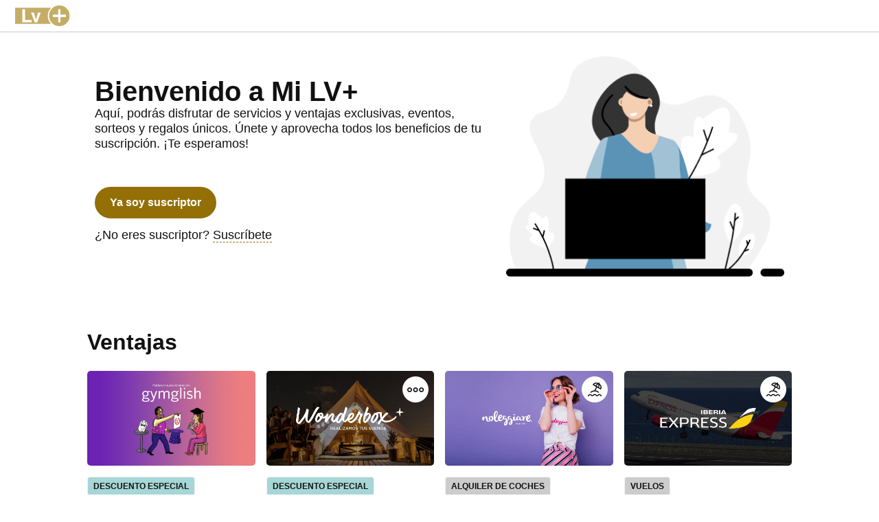

--- FILE ---
content_type: text/html; charset=UTF-8
request_url: https://lvplus.levante-emv.com/ventajas
body_size: 17085
content:
<!DOCTYPE html>
<html lang="es">
<head>
    <title>Club del Suscriptor - Aprovecha +</title>
    <meta charset="UTF-8"/>
    <meta http-equiv="X-UA-Compatible" content="IE=edge"/>
    <meta name="viewport"
          content="width=device-width, initial-scale=1.0, minimum-scale=1.0, maximum-scale=1.0, user-scalable=yes"/>
    <meta name="keywords" content="f"/>
    <meta http-equiv="X-UA-Compatible" content="IE=edge"/>

        
    <link rel="shortcut icon" href="https://lvplus.levante-emv.com/img/favicons/lmv.ico"
          type="image/x-icon"/>

            <link rel="stylesheet" href="/css/brands/all/club-suscriptor-regionales.css" type="text/css"/>
    
            
    <style>
        .d-none {
            display: none !important;
        }

        .logged-in {
            visibility: hidden;
        }

        .subscribed {
            visibility: hidden;
        }

        .not-logged-in {
            visibility: hidden;
        }

        .not-subscribed {
            visibility: hidden;
        }

        .not-logged-in-or-not-subscribed {
            visibility: hidden;
        }
    </style>

    <script type="text/javascript">
        window.dataLayer = window.dataLayer || [];
        window.dataLayer.push ({
            "event": "pageview",
            "content": {
                "access": "premium",
                "category": "micuenta",
                "date": {
                    "modification": "2026-01-19T13:03:59+01:00",
                    "publication": "2026-01-19T13:03:59+01:00",
                    "publication_short": "2026-01-19"
                },
                "origin": "club suscriptor",
                "person": {
                    "author": "levante-emv",
                    "editor": "marketing"
                },
                "section": {
                    "level_1": "club suscriptor",
                    "level_2": "ventajas",
                    "level_3": undefined
                },
                "tag": "club suscriptor|suscripciones",
                "type": {
                    "cms": "portada seccion"
                },
            },
            "page": {
                "view_id": "1768824239939"
            },
            "product": {
                "area" : "regionales",
                "brand" : "levante emv",
                "core" : "levante-emv",
                "name" : "lvplus",
                "platform": "web"
            }
        })
    </script>
    <script>
        (function (w, d, s, l, i) {
            w[l] = w[l] || [];
            w[l].push({
                'gtm.start':
                    new Date().getTime(), event: 'gtm.js'
            });
            var f = d.getElementsByTagName(s)[0],
                j = d.createElement(s), dl = l != 'dataLayer' ? '&l=' + l : '';
            j.async = true;
            j.src =
                'https://www.googletagmanager.com/gtm.js?id=' + i + dl;
            f.parentNode.insertBefore(j, f);
        })(window, document, 'script', 'dataLayer', 'GTM-K3F8ZWT');
    </script>
</head>
<body class="section ">
<div class="ft-layout-grid-flex sticky">
    <div class="ft-layout-grid-flex__row ft-layout-grid-flex__rowAds">
        <div class="ft-layout-grid-flex__colXs-12">
                                
<header class="ft-layout-grid-flex__colXs-12 ft-helper-display-flex ft-helper-display-flex--spacebetween premium c-sus-header-regionales c-sus-header">
    <div class="c-sus-header-media-description ft-helper-display-flex">
                    <a itemprop="url" href="http://lvplus.levante-emv.com/" class="" target="_blank"
               title="Club del Suscriptor de Levante-EMV">
                <img src="https://lvplus.levante-emv.com/img/logos-header/dorados/lmv.svg"
                     class="c-sus-header-logo" alt="Club del Suscriptor de Levante-EMV"
                     loading="lazy" pinger-seen="true">
            </a>
            </div>
    <div class="c-sus-menu-block ft-helper-display-flex ft-helper-display-flex--top ft-helper-display-flex--spacebetween"
         id="session-started">
        <div class="c-sus-myCreditCard subscribed">
            <ul class="ft-list-block c-sus-list-block c-sus-list-block--img-and-text">

                <li class="ft-list-block__item">
                                                                                    
                    <img src="/img/ic-creditcard-line-light.svg" alt="Mi tarjeta de suscriptor"
                         class="ft-list-block__icon">
                    <span class="ft-list-block__text ft-helper-fontSize-body-S--small ft-helper-fontColor-quaternary ft-helper-fontWeight-500">
						Mi tarjeta de suscriptor
					</span>
                    <a href="javascript:void(0)" class="ft-link ft-link--block"
                       title="Mi tarjeta de suscriptor" target="_self">
                        Mi tarjeta de suscriptor
                    </a>
                </li>
            </ul>
            <i id="" class="c-sus-icon c-sus-icon--chevron"></i>
        </div>

        <div class="c-sus-capitalLetters">
            <a href="javascript:void(0)" class="btn-header-user btn-header-user--subscriber">
                <span>&nbsp;</span>
            </a>
        </div>

        <div class="menu-burger">
            <i id="" class="c-sus-icon c-sus-icon--menu" aria-label="Menu"></i>
        </div>

        <div class="c-sus-menu c-sus-menu--creditcard">
            <div class="c-sus-menu__contents">
                <div class="ft-layout-grid-flex ft-layout-grid-flex__nestedGutter-0">
                    <div class="ft-layout-grid-flex__colXs-12 ft-helper-display-flex ft-helper-display-flex--center ft-helper-display-flex--middle content-flex-column">
                        <div class="glide c-sus-swiper c-sus-swiper--wrapper c-sus-swiper--creditcards c-sus-swiper--creditcards--menu glide--ltr glide--slider glide--swipeable">

                            <div class="glide__track" data-glide-el="track">
                                <ul class="glide__slides">
                                    <li class="glide__slide header-glide__slide glide__slide--active">
                                        <div class="ft-helper-display-flex ft-layout-grid-flex c-sus-creditcard ">
                                            <p class="ft-layout-grid-flex__colXs-12 c-sus-creditcard__logo  ft-helper-spacer-b-xxs">
                                                <a href="javascript:void(0);" class="" draggable="true">
                                                    <img src="https://lvplus.levante-emv.com/img/logos-header/blancos/lmv.svg"
                                                         alt="Levante-EMV">
                                                </a>
                                            </p>

                                            <div class="ft-layout-grid-flex__nested">
                                                <div class="ft-layout-grid-flex__colXs-12 ft-layout-grid-flex__colSm-12 ft-helper-spacer-b-xxs ft-helper-display-flex ft-helper-display-flex--end c-sus-creditcard__text-wrapper">
                                                    <h1 class="ft-helper-fontSize-heading-XXS ft-helper-spacer-b-xxs c-sus-heading"
                                                        id="name-container"></h1>
                                                    <p class="c-sus-creditcard__paragraph">
                                                        Tarjeta Suscriptor LV
                                                        +
                                                    </p>
                                                </div>
                                            </div>

                                            <div class="ft-layout-grid-flex__colXs-12  ft-helper-spacer-t-xxs c-sus-creditcard__expires">
                                            </div>
                                        </div>
                                    </li>

                                    <li class="glide__slide header-glide__slide">
                                        <div class="ft-helper-display-flex ft-layout-grid-flex c-sus-creditcard ">
                                            <p class="ft-layout-grid-flex__colXs-12 c-sus-creditcard__logo  ft-helper-spacer-b-xxs"></p>

                                            <div class="ft-layout-grid-flex__nested">
                                                <div class="ft-layout-grid-flex__colXs-12 ft-layout-grid-flex__colSm-6 ft-helper-spacer-b-xxs ft-helper-display-flex ft-helper-display-flex--end c-sus-creditcard__text-wrapper">

                                                    <p class="c-sus-creditcard__paragraph">
                                                        Servicio de atención al suscriptor Levante-EMV
                                                    </p>
                                                    <p class="c-sus-creditcard__phone">
                                                        <a href="tel:963 030 950"
                                                           draggable="true">963 030 950</a>
                                                    </p>

                                                </div>
                                                <div class="ft-layout-grid-flex__colXs-12 ft-layout-grid-flex__colSm-6 ft-helper-display-flex ft-helper-display-flex--center c-sus-creditcard__QR-wrapper codigo_QR"
                                                     id="qr-container">
                                                </div>
                                            </div>

                                            <div class="ft-layout-grid-flex__colXs-12  ft-helper-spacer-t-xxs c-sus-creditcard__expires">
                                                <p class="c-sus-creditcard__mail">attsuscriptor@levante-emv.com</p>
                                            </div>
                                        </div>
                                    </li>
                                </ul>
                            </div>
                            <div class="glide__bullets header-glide__bullets" data-glide-el="controls[nav]">
                            </div>
                        </div>

                                                    <ul class="ft-list-block c-sus-list-block c-sus-list-block--img-and-text">
                                <li class="ft-list-block__item">
                                    <span class="c-sus-list-block__img c-sus-list-block__img--android">
                                    <img src="/img/google-wallet/google_wallet_es.png" alt="Enviar a Google Wallet" class="ft-list-block__icon">
                                    </span>
                                    <span class="ft-list-block__text ft-helper-fontSize-body-S--small ft-helper-fontColor-quaternary ft-helper-fontWeight-500">
                                    </span>
                                    <a id="google-wallet-link" href="javascript:void(0);"
                                       target="_blank"
                                       class="ft-link ft-link--block"
                                       title="Enviar a Google Wallet" target="_self">
                                        Enviar a Google Wallet                                    </a>
                                </li>
                            </ul>
                        
                    </div>
                </div>
            </div>
        </div>

        <div class="c-sus-menu c-sus-menu--user">
            <button type="button" class="c-sus-menu__close" aria-label="cerrar" data-menu-close="">
                <i id="" class="c-sus-icon c-sus-icon--close" aria-label="Menu"></i>
            </button>

            <div class="c-sus-menu__contents">
                <ul class="ft-list ft-list--primary">
                    <li class="ft-helper-spacer-y-xxs">
                        <a href="javascript:void(0);" id="piano-logout" class="ft-link close">
                            <span>Cerrar sesión</span>
                        </a>
                    </li>
                </ul>
            </div>
        </div>

        <div class="c-sus-menu c-sus-menu--main">
            <button type="button" class="c-sus-menu__close" aria-label="cerrar" data-menu-close="">
                <i id="" class="c-sus-icon c-sus-icon--close" aria-label="Menu"></i>
            </button>

            <div class="c-sus-menu__contents">
                <div class="c-sus-menu__contents-up ft-helper-display-flex ft-helper-display-flex--spacebetween">
                    <div class="c-sus-menu__contents-promo">
                                                                    </div>
                    <div class="ft-list-box__item ft-helper-display-flex c-sus-menu__contents-user ft-helper-display-flex">
                        <div class="ft-helper-display-block--center c-sus-icon c-sus-icon--user"></div>
                        <div class="ft-list-box__text c-sus-menu__contents-user__name">
                            Hola,
                            <strong>&nbsp;</strong>
                        </div>
                        <a href="http://lvplus.levante-emv.com/es/area-privada"
                           class="ft-link ft-link--block privateAreaLink" title="Mi perfil"
                           target="_blank">Más información</a>
                    </div>
                </div>

                <ul class="ft-list ft-list--primary">
                    <li class="ft-helper-spacer-y-xxs subscribed">
                        <a href="http://lvplus.levante-emv.com/ventajas"
                           class="ft-link">APROVECHA +</a>
                    </li>
                    <li class="ft-helper-spacer-y-xxs subscribed">
                        <a href="http://lvplus.levante-emv.com/sorteos" class="ft-link">GANA +</a>
                    </li>
                                        <li class="ft-helper-spacer-y-xxs subscribed">
                        <a href="http://lvplus.levante-emv.com/accesos"
                           class="ft-link">UN DIARIO MÁS TUYO</a>
                    </li>
                    <li class="ft-helper-spacer-y-xxs subscribed">
                        <a href="http://lvplus.levante-emv.com/es/area-privada"
                        class="ft-link c-sus-menu__item--highlighted privateAreaLink">ÁREA PRIVADA</a> 
                    </li>
                                    </ul>
                <div class="ft-mol-rrss-column c-sus-rrss-wrapper ft-helper-spacer-t-xs ft-helper-spacer-b-xxs">
                    <div class="ft-mol-rrss-column__items content-flex-row">
                        
                        
                        
                        
                                            </div>
                </div>
            </div>
        </div>
    </div>
    <script src="/js/glide/glide.min.js"></script>
    <script src="/js/header.js"></script>

</header>                    </div>
    </div>
</div>

    
<main class="fourty ft-brand-regionales premium c-sus__content-grid ">
      <div class="ft-layout-grid-flex">
    <div class="ft-layout-grid-flex__row">
                <div class="ft-layout-grid-flex__colXs-12 ft-helper-spacer-y-xxs">
            <div class="ft-helper-display-flex--middle ft-helper-display-flex c-sus-breadcrumb">
                <ul class="ft-mol-breadcrumb ">
                    <li class="ft-mol-breadcrumb__item c-sus-breadcrumb ">
                <a href="/" class="ft-mol-breadcrumb__link " title="LV+"
                   target="_self">LV+</a>
            </li>
                    <li class="ft-mol-breadcrumb__item c-sus-breadcrumb ">
                <a href="/ventajas" class="ft-mol-breadcrumb__link " title="APROVECHA +"
                   target="_self">APROVECHA +</a>
            </li>
            </ul>
            </div>
        </div>
        
              <div class="ft-layout-grid-flex__colXs-12">
            <h1 class="ft-helper-fontSize-heading-XL ft-helper-spacer-b-xxs c-sus-heading">Ventajas</h1>
        </div>

        <div class="ft-layout-grid-flex__colXs-12">
          <section class="c-sus-section">
          <div class="c-sus-wrapper swiper_100 c-sus-swiper c-sus-swiper--wrapper glide--ltr glide--slider glide--swipeable">
              <div class="glide__track" data-glide-el="track">
              <ul class="glide__slides">
                                    <li class="glide__slide">
                    <div class="c-sus-card-wrapper">
            <div class="c-sus-mainImage">
            <figure class="c-sus-figure">
                                    <a href="/ventajas/6983-gymglish" title="Pulsa para acceder" target="_self">
                                    <picture class="">
                                                    <source media="(min-width:800px)" srcset="https://estaticosplus.prensaiberica.es/club-suscriptor/gymglish_header_0b17f9d4e3.jpg" type="image/jpg">
                                                                            <source media="(max-width:767px)" srcset="https://estaticosplus.prensaiberica.es/club-suscriptor/gymglish_square_19393e645f.jpg" type="image/jpg">
                                                <img src="https://estaticosplus.prensaiberica.es/club-suscriptor/gymglish_16x9_07c85b3083.jpg" alt=""
                             loading="lazy"/>
                    </picture>
                </a>

                            </figure>
        </div>
    
    <div class="c-sus-wrapper__text-content ft-helper-display-flex--center content-flex-column"
         style="min-height: 170px;">

                    <div class="ft-mol-graph-legend ft-helper-spacer-b-xxs c-sus-topic__wrapper">
                <div class="c-sus-topic__list-wrapper">
                                                <div class="ft-tag ft-tag--md c-sus-topic c-sus-topic--discount ft-tag--link">
    <span class="ft-tag__name">Descuento especial</span>
    <a href="javascript:void(0);" class="ft-link ft-link--block" title="Descuento especial">Descuento especial</a>
</div>                                    </div>
            </div>
        
                    <h3 class="ft-helper-fontSize-heading-XS c-sus-heading">
                                    <a href="/ventajas/6983-gymglish" class="" title="">Gymglish</a>
                            </h3>
        
                    <div class="ft-helper-spacer-b-xs c-sus__text__content-description">
                <p class="ft-text c-sus-paragraph--card">Obtén 1 mes de prueba gratis + 30% de descuento en cualquier curso de idiomas de Gymglish ¡Una oportunidad que NO te dejará sin palabras! </p>
            </div>
        
        <div class="ft-helper-display-flex c-sus-promo-data__go-promo ft-helper-spacer-b-xs c-sus-promo-data__go-promo--in-cards">
            <div class="ft-helper-display-flex c-sus-promo-data__go-promo-summary">
                                    <span class="c-sus-promo-data__go-promo-summary-count">
                                                    100%
                                                                    </span>
                
                                    <span class="c-sus-promo-data__go-promo-detail-now">
                                                    0€
                                            </span>
                            </div>

                            <div class="ft-helper-display-flex c-sus-promo-data__go-promo-detail">
                    Precio anterior                    <span class="c-sus-promo-data__go-promo-detail-before">
                                                    12€
                                            </span>
                </div>
                    </div>
    </div>
</div>                  </li>
                                    <li class="glide__slide">
                    <div class="c-sus-card-wrapper">
            <div class="c-sus-mainImage">
            <figure class="c-sus-figure">
                                    <a href="/ventajas/76-el-miracle" title="Pulsa para acceder" target="_self">
                                    <picture class="">
                                                    <source media="(min-width:800px)" srcset="https://estaticosplus.prensaiberica.es/club-suscriptor/club_Suscriptor_header_el_Miracle_4bf589bfaa.jpg" type="image/jpg">
                                                                            <source media="(max-width:767px)" srcset="https://estaticosplus.prensaiberica.es/club-suscriptor/club_Suscriptor_square_el_Miracle_12f3e7a838.jpg" type="image/jpg">
                                                <img src="https://estaticosplus.prensaiberica.es/club-suscriptor/club_Suscriptor_16x9_el_Miracle_678e0cb2f2.jpg" alt=""
                             loading="lazy"/>
                    </picture>
                </a>

                                                            <a role="button" href="/ventajas/alimentacion" title="Alimentación"
                                           class="c-sus-icon--over c-sus-icon-category"><i class="c-sus-icon c-sus-icon--alimentacion"></i>
                    </a>
                            </figure>
        </div>
    
    <div class="c-sus-wrapper__text-content ft-helper-display-flex--center content-flex-column"
         style="min-height: 170px;">

                    <div class="ft-mol-graph-legend ft-helper-spacer-b-xxs c-sus-topic__wrapper">
                <div class="c-sus-topic__list-wrapper">
                                            <div class="ft-tag ft-tag--md c-sus-topic  ft-tag--link">
    <span class="ft-tag__name">Gourmet</span>
    <a href="javascript:void(0);" class="ft-link ft-link--block" title="Gourmet">Gourmet</a>
</div>                                                <div class="ft-tag ft-tag--md c-sus-topic c-sus-topic--discount ft-tag--link">
    <span class="ft-tag__name">Descuento</span>
    <a href="javascript:void(0);" class="ft-link ft-link--block" title="Descuento">Descuento</a>
</div>                                    </div>
            </div>
        
                    <h3 class="ft-helper-fontSize-heading-XS c-sus-heading">
                                    <a href="/ventajas/76-el-miracle" class="" title="">El Miracle</a>
                            </h3>
        
                    <div class="ft-helper-spacer-b-xs c-sus__text__content-description">
                <p class="ft-text c-sus-paragraph--card">Obtén un 10% de descuento en la deliciosa carta de El Miracle ¡Qué apetecible!</p>
            </div>
        
        <div class="ft-helper-display-flex c-sus-promo-data__go-promo ft-helper-spacer-b-xs c-sus-promo-data__go-promo--in-cards">
            <div class="ft-helper-display-flex c-sus-promo-data__go-promo-summary">
                                    <span class="c-sus-promo-data__go-promo-summary-count">
                                                    10%
                                                 dto                     </span>
                
                            </div>

                    </div>
    </div>
</div>                  </li>
                  
                  <li class="glide__slide">
                    <div class="c-sus-card-wrapper c-sus-card-wrapper--overlay c-sus-card-wrapper--overlay--clear">
    <div class="c-sus-mainImage">
        <figure class="c-sus-figure ">
            <a href="/ventajas/todas" title="Pulsa para acceder" target="_self">
                <picture class="">
                                            <source media="(min-width:800px)" srcset="img/destacada-ventajas-resto-1280x484.jpg"
                                type="image/jpg">
                        <source media="(max-width:767px)" srcset="img/destacada-ventajas-resto-800x600.jpg"
                                type="image/jpg">
                        <img src="img/destacada-ventajas-resto-1280x484.jpg"
                             alt="Mostrar todos" loading="lazy">
                                    </picture>
            </a>
        </figure>
    </div>
    <div class="c-sus-wrapper__text-content ft-helper-display-flex--center content-flex-column">
        <h3 class="ft-helper-fontSize-heading-XS c-sus-heading">
            <a href="/ventajas/todas" class="" title=""></a>
        </h3>
        <div class="c-sus-promo-data__go-cta ">
            <a class="cta ft-btn ft-btn--sm c-sus-button c-sus-button--flatline-positive  c-sus-button--flatline-positive--transp c-sus-button--flatline-positive--transp--b"
               href="/ventajas/todas"
               title="Mostrar todos">Mostrar todos</a>
        </div>
    </div>
</div>                  </li>
              </ul>
              </div>

              <div class="glide__arrows" data-glide-el="controls">
              <button class="glide__arrow glide__arrow--left" data-glide-dir="<"></button>
              <button class="glide__arrow glide__arrow--right" data-glide-dir=">"></button>
              </div>

              <div class="glide__bullets" data-glide-el="controls[nav]"></div>
          </div>

          <script src="/js/glide/glide.min.js"></script>
          <script>
            document.addEventListener('DOMContentLoaded', function (event) {
              var detectString = `.swiper_100`
              var glide100 = new Glide(detectString, {
                type: 'carousel',
                perView: 1,
                bound: true,
                rewind: false,
                breakpoints: {
                  480: {
                    perView: 1,
                    peek: {
                      before: 0,
                      after: 0
                    },
                    gap: '16',
                    autoplay: 4000
                  }
                }
              })

              var slides = document.querySelectorAll(detectString + ' .glide__slide')
              var slidesCount = slides.length
              var bulletContainer = document.querySelector(detectString + ' .glide__bullets')
              slides.forEach((slide, index) => {
                const bulletButton = document.createElement('button')
                const bulletInside = document.createElement('span')
                bulletButton.setAttribute('class', 'glide__bullet')
                bulletButton.setAttribute('data-glide-dir', '=' + index)
                bulletContainer.appendChild(bulletButton)
                bulletButton.appendChild(bulletInside)
                if (index === 3) {
                  glide100.pause()
                }
              })

              glide100.mount()
            })
          </script>
          </section>
        </div>
          </div>
  </div>
  <div class="ft-layout-grid-flex">
    <div class="ft-layout-grid-flex__row ft-layout-grid-flex__rowAds">
      <div class="ft-layout-grid-flex__colXs-12 ft-layout-grid-flex__colMd-1 ft-helper-hide-sm ft-layout-grid-flex__colHas__AdsLeft"></div>
      <div class="ft-layout-grid-flex__colXs-12 ft-layout-grid-flex__colMd-10 ft-layout-grid-flex__colLg-10 ft-layout-grid-flex__colHas__minWidth">
        <div class="ft-layout-grid-flex__nested">
                      <div class="ft-layout-grid-flex__colXs-12">
              <section class="c-sus-section">
                <div class="ft-helper-spacer-y-xs ft-layout-grid-flex__nested ft-layout-grid-flex__nestedGutter-0 c-sus-wrapper c-sus-wrapper--shaded">
                  <div class="ft-layout-grid-flex__colXs-12">
                    <div class="ft-helper-display-flex ft-helper-display-flex--spacebetween c-sus-wrapper__header">
                      <h2 class="ft-helper-fontSize-heading-M ft-helper-spacer-b-xxs c-sus-heading"><a href="/ventajas/locales" class="" title="Local">Local</a></h2>
                      <div class="c-sus-promo-data__go-cta">
                        <a class="cta ft-btn ft-btn--sm c-sus-button c-sus-button--flatline-positive c-sus-button--flatline-positive--transp c-sus-button--flatline-positive--transp--b" href="/ventajas/locales" title="Mostrar todos">Mostrar todos</a>
                      </div>
                    </div>
                  </div>

                  <div class="ft-layout-grid-flex__colXs-12">
                    <div class="c-sus-wrapper swiper_50_50 local_swiper_50_50_01 c-sus-swiper c-sus-swiper--wrapper glide--ltr glide--slider glide--swipeable">
                      <div class="glide__track" data-glide-el="track">
                        <ul class="glide__slides">
                                                      <li class="glide__slide">
                              <div class="c-sus-card-wrapper">

            <div class="c-sus-mainImage">
            <figure class="c-sus-figure">
                <a href="/ventajas/75-bodegas-urbanas" title="Pulsa para acceder" target="_self">
                    <picture class="">
                        <img src="https://estaticosplus.prensaiberica.es/club-suscriptor/club_Suscriptor_16x9_bodegas_Urbanas_c2eb42f519.jpg" alt=""
                             loading="lazy"/>
                    </picture>
                </a>

                                    <a role="button" href="/ventajas/bebidas" title="Bebidas"
                       class="c-sus-icon--over c-sus-icon-category"><i
                                class="c-sus-icon c-sus-icon--bebidas"></i></a>
                            </figure>
        </div>
    
    <div class="c-sus-wrapper__text-content ft-helper-display-flex--center content-flex-column"
         style="min-height: 170px;">

                    <div class="ft-mol-graph-legend ft-helper-spacer-b-xxs c-sus-topic__wrapper">
                <div class="c-sus-topic__list-wrapper">
                                            <div class="ft-tag ft-tag--md c-sus-topic  ft-tag--link">
    <span class="ft-tag__name">Gourmet</span>
    <a href="javascript:void(0);" class="ft-link ft-link--block" title="Gourmet">Gourmet</a>
</div>                                                <div class="ft-tag ft-tag--md c-sus-topic c-sus-topic--discount ft-tag--link">
    <span class="ft-tag__name">Descuento especial</span>
    <a href="javascript:void(0);" class="ft-link ft-link--block" title="Descuento especial">Descuento especial</a>
</div>                                    </div>
            </div>
        
                    <h3 class="ft-helper-fontSize-heading-XS c-sus-heading">
                <a href="/ventajas/75-bodegas-urbanas" class=""
                   title="">Bodegas Urbanas</a>
            </h3>
        
                    <div class="ft-helper-spacer-b-xs c-sus__text__content-description">
                <p class="ft-text c-sus-paragraph--card">Obtén un 10% sobre tu tarifa de compra en Bodegas Urbanas </p>
            </div>
        
        <div class="ft-helper-display-flex c-sus-promo-data__go-promo ft-helper-spacer-b-xs c-sus-promo-data__go-promo--in-cards">
            <div class="ft-helper-display-flex c-sus-promo-data__go-promo-summary">
                                    <span class="c-sus-promo-data__go-promo-summary-count">
                                                    10%
                                                 dto                     </span>
                
                            </div>

                    </div>
    </div>
</div>                            </li>
                                                      <li class="glide__slide">
                              <div class="c-sus-card-wrapper">

            <div class="c-sus-mainImage">
            <figure class="c-sus-figure">
                <a href="/ventajas/63-bioparc-valencia" title="Pulsa para acceder" target="_self">
                    <picture class="">
                        <img src="https://estaticosplus.prensaiberica.es/club-suscriptor/bioparc_16x9_74ee862249.jpg" alt=""
                             loading="lazy"/>
                    </picture>
                </a>

                                    <a role="button" href="/ventajas/parque-naturaleza" title="Parque naturaleza"
                       class="c-sus-icon--over c-sus-icon-category"><i
                                class="c-sus-icon c-sus-icon--parque-naturaleza"></i></a>
                            </figure>
        </div>
    
    <div class="c-sus-wrapper__text-content ft-helper-display-flex--center content-flex-column"
         style="min-height: 170px;">

                    <div class="ft-mol-graph-legend ft-helper-spacer-b-xxs c-sus-topic__wrapper">
                <div class="c-sus-topic__list-wrapper">
                                                <div class="ft-tag ft-tag--md c-sus-topic c-sus-topic--discount ft-tag--link">
    <span class="ft-tag__name">Descuento especial</span>
    <a href="javascript:void(0);" class="ft-link ft-link--block" title="Descuento especial">Descuento especial</a>
</div>                                    </div>
            </div>
        
                    <h3 class="ft-helper-fontSize-heading-XS c-sus-heading">
                <a href="/ventajas/63-bioparc-valencia" class=""
                   title="">Bioparc Valencia</a>
            </h3>
        
                    <div class="ft-helper-spacer-b-xs c-sus__text__content-description">
                <p class="ft-text c-sus-paragraph--card">Obtén un 10% de descuento con el código BIOPIBERICA comprando tu entrada en la web de Bioparc.¡Vive la aventura! Compra tu entrada en la web</p>
            </div>
        
        <div class="ft-helper-display-flex c-sus-promo-data__go-promo ft-helper-spacer-b-xs c-sus-promo-data__go-promo--in-cards">
            <div class="ft-helper-display-flex c-sus-promo-data__go-promo-summary">
                                    <span class="c-sus-promo-data__go-promo-summary-count">
                                                    10%
                                                                    </span>
                
                                    <span class="c-sus-promo-data__go-promo-detail-now">
                                                    26.91€
                                            </span>
                            </div>

                            <div class="ft-helper-display-flex c-sus-promo-data__go-promo-detail">
                    Precio anterior                    <span class="c-sus-promo-data__go-promo-detail-before">
                                                    29.9€
                                            </span>
                </div>
                    </div>
    </div>
</div>                            </li>
                          
                          <li class="glide__slide">
                                        <div class="c-sus-card-wrapper c-sus-card-wrapper--overlay c-sus-card-wrapper--overlay--clear">
    <div class="c-sus-mainImage">
        <figure class="c-sus-figure ">
            <a href="/ventajas/locales" title="Pulsa para acceder" target="_self" draggable="true">
                <picture class="">
                    <source media="(min-width:800px)" srcset="" type="image/jpg">
                    <source media="(max-width:767px)" srcset="img/ventajas-resto-800x600.jpg" type="image/jpg">
                    <img src="img/ventajas-resto-800x600.jpg" alt="Más ventajas" loading="lazy">
                </picture>
            </a>
        </figure>
    </div>

    <div class="c-sus-wrapper__text-content ft-helper-display-flex--center content-flex-column">
        <h3 class="ft-helper-fontSize-heading-XS c-sus-heading">
            <a href="/ventajas/locales" class=""
               title="¡No pierdas de vista todas nuestras ventajas!">¡No pierdas de vista todas nuestras ventajas!</a>
        </h3>

        <div class="c-sus-promo-data__go-cta ">
            <a class="cta ft-btn ft-btn--sm c-sus-button c-sus-button--flatline-positive c-sus-button--flatline-positive--transp c-sus-button--flatline-positive--transp--b" href="/ventajas/locales" title="Mostrar todos">Mostrar todos</a>
        </div>

    </div>
</div>                          </li>
                        </ul>
                      </div>

                      <div class="glide__arrows" data-glide-el="controls">
                        <button class="glide__arrow glide__arrow--left" data-glide-dir="<"></button>
                        <button class="glide__arrow glide__arrow--right" data-glide-dir=">"></button>
                      </div>

                      <div class="glide__bullets" data-glide-el="controls[nav]"></div>
                    </div>
                    <script>
                      document.addEventListener('DOMContentLoaded', function (event) {
                        const detectString = `.local_swiper_50_50_01`
                        let glide50_50 = new Glide(detectString, {
                          type: 'slider',
                          perView: 2,
                          bound: true,
                          rewind: false,
                          breakpoints: {
                            900: {
                              perView: 1.5,
                              peek: {
                                before: 10,
                                after: 0
                              },
                              gap: '24',
                            },
                            768: {
                              perView: 1.5,
                              peek: {
                                before: 10,
                                after: 0
                              },
                              gap: '16',
                            },
                            600: {
                              perView: 1.1,
                              peek: {
                                before: 10,
                                after: 0
                              },
                            }
                          }
                        })
                      
                        let slides = document.querySelectorAll(detectString + ' .glide__slide')
                        let bulletContainer = document.querySelector(detectString + ' .glide__bullets')
                        slides.forEach((slide, index) => {
                          const bulletButton = document.createElement('button')
                          const bulletInside = document.createElement('span')
                          bulletButton.setAttribute('class', 'glide__bullet')
                          bulletButton.setAttribute('data-glide-dir', '=' + index)
                          bulletContainer.appendChild(bulletButton)
                          bulletButton.appendChild(bulletInside)
                        })
                      
                        glide50_50.mount()
                      })
                    </script>
                  </div>
                </div>
              </section>
            </div>
          
                      <div class="ft-layout-grid-flex__colXs-12">
              <section class="c-sus-section">
                <div class="ft-layout-grid-flex__nested ft-layout-grid-flex__nestedGutter-0">
                  <div class="ft-layout-grid-flex__colXs-12">
                    <div class="ft-helper-display-flex ft-helper-display-flex--spacebetween c-sus-wrapper__header">
                      <h2 class="ft-helper-fontSize-heading-M ft-helper-spacer-b-xxs c-sus-heading"><a href="/ventajas/nacionales" class="" title="Nacional">Nacional</a></h2>

                      <div class="c-sus-promo-data__go-cta">
                        <a class="cta ft-btn ft-btn--sm c-sus-button c-sus-button--flatline-positive c-sus-button--flatline-positive--transp c-sus-button--flatline-positive--transp--b" href="/ventajas/nacionales" title="Mostrar todos">Mostrar todos</a>
                      </div>
                    </div>
                  </div>

                  <div class="ft-layout-grid-flex__colXs-12">
                    <div class="c-sus-wrapper swiper_30_30_30 swiper_30_30_30_01 c-sus-swiper c-sus-swiper--wrapper glide--ltr glide--slider glide--swipeable">
                      <div class="glide__track" data-glide-el="track">
                        <ul class="glide__slides">
                                                      <li class="glide__slide">
                              <div class="c-sus-card-wrapper">

            <div class="c-sus-mainImage">
            <figure class="c-sus-figure">
                <a href="/ventajas/237-wonderbox" title="Pulsa para acceder" target="_self">
                    <picture class="">
                        <img src="https://estaticosplus.prensaiberica.es/club-suscriptor/club_Suscriptor_16x9_wonderbox_b6e8138e2f.jpg" alt=""
                             loading="lazy"/>
                    </picture>
                </a>

                                    <a role="button" href="/ventajas/otros" title="Otros"
                       class="c-sus-icon--over c-sus-icon-category"><i
                                class="c-sus-icon c-sus-icon--otros"></i></a>
                            </figure>
        </div>
    
    <div class="c-sus-wrapper__text-content ft-helper-display-flex--center content-flex-column"
         style="min-height: 170px;">

                    <div class="ft-mol-graph-legend ft-helper-spacer-b-xxs c-sus-topic__wrapper">
                <div class="c-sus-topic__list-wrapper">
                                                <div class="ft-tag ft-tag--md c-sus-topic c-sus-topic--discount ft-tag--link">
    <span class="ft-tag__name">Descuento especial</span>
    <a href="javascript:void(0);" class="ft-link ft-link--block" title="Descuento especial">Descuento especial</a>
</div>                                    </div>
            </div>
        
                    <h3 class="ft-helper-fontSize-heading-XS c-sus-heading">
                <a href="/ventajas/237-wonderbox" class=""
                   title="">Wonderbox</a>
            </h3>
        
                    <div class="ft-helper-spacer-b-xs c-sus__text__content-description">
                <p class="ft-text c-sus-paragraph--card">Compra tu experiencia favorita en www.wonderbox.es y obtén un 15% de descuento en compras inferiores a 99,90€ y un 18% para compras superiores a 99,90€</p>
            </div>
        
        <div class="ft-helper-display-flex c-sus-promo-data__go-promo ft-helper-spacer-b-xs c-sus-promo-data__go-promo--in-cards">
            <div class="ft-helper-display-flex c-sus-promo-data__go-promo-summary">
                                    <span class="c-sus-promo-data__go-promo-summary-count">
                                                    18%
                                                 dto                     </span>
                
                            </div>

                    </div>
    </div>
</div>                            </li>
                                                      <li class="glide__slide">
                              <div class="c-sus-card-wrapper">

            <div class="c-sus-mainImage">
            <figure class="c-sus-figure">
                <a href="/ventajas/186-3-botellas-de-vino-de-regalo-con-casa-gourmet" title="Pulsa para acceder" target="_self">
                    <picture class="">
                        <img src="https://estaticosplus.prensaiberica.es/club-suscriptor/casa_Gourmet_16x9_3f1b5c3728.jpg" alt=""
                             loading="lazy"/>
                    </picture>
                </a>

                                    <a role="button" href="/ventajas/bebidas" title="Bebidas"
                       class="c-sus-icon--over c-sus-icon-category"><i
                                class="c-sus-icon c-sus-icon--bebidas"></i></a>
                            </figure>
        </div>
    
    <div class="c-sus-wrapper__text-content ft-helper-display-flex--center content-flex-column"
         style="min-height: 170px;">

                    <div class="ft-mol-graph-legend ft-helper-spacer-b-xxs c-sus-topic__wrapper">
                <div class="c-sus-topic__list-wrapper">
                                                <div class="ft-tag ft-tag--md c-sus-topic c-sus-topic--gift ft-tag--link">
    <span class="ft-tag__name">Regalo</span>
    <a href="javascript:void(0);" class="ft-link ft-link--block" title="Regalo">Regalo</a>
</div>                                    </div>
            </div>
        
                    <h3 class="ft-helper-fontSize-heading-XS c-sus-heading">
                <a href="/ventajas/186-3-botellas-de-vino-de-regalo-con-casa-gourmet" class=""
                   title="">3 Botellas de vino de regalo con Casa Gourmet</a>
            </h3>
        
                    <div class="ft-helper-spacer-b-xs c-sus__text__content-description">
                <p class="ft-text c-sus-paragraph--card">Obtén un regalo con tu siguiente compra en Casa Gourmet, recibe 3 botellas de vino valoradas en 40€ de regalo ¡Chinchín! Accede aquí</p>
            </div>
        
        <div class="ft-helper-display-flex c-sus-promo-data__go-promo ft-helper-spacer-b-xs c-sus-promo-data__go-promo--in-cards">
            <div class="ft-helper-display-flex c-sus-promo-data__go-promo-summary">
                                    <span class="c-sus-promo-data__go-promo-summary-count">
                                                    100%
                                                                    </span>
                
                                    <span class="c-sus-promo-data__go-promo-detail-now">
                                                    0€
                                            </span>
                            </div>

                            <div class="ft-helper-display-flex c-sus-promo-data__go-promo-detail">
                    Precio anterior                    <span class="c-sus-promo-data__go-promo-detail-before">
                                                    40€
                                            </span>
                </div>
                    </div>
    </div>
</div>                            </li>
                                                      <li class="glide__slide">
                              <div class="c-sus-card-wrapper">

            <div class="c-sus-mainImage">
            <figure class="c-sus-figure">
                <a href="/ventajas/68-bioparc-acuario-gijon" title="Pulsa para acceder" target="_self">
                    <picture class="">
                        <img src="https://estaticosplus.prensaiberica.es/club-suscriptor/club_Suscriptor_16x9_bioparc_Acuario_9b36fa88e9.jpg" alt=""
                             loading="lazy"/>
                    </picture>
                </a>

                                    <a role="button" href="/ventajas/parque-naturaleza" title="Parque naturaleza"
                       class="c-sus-icon--over c-sus-icon-category"><i
                                class="c-sus-icon c-sus-icon--parque-naturaleza"></i></a>
                            </figure>
        </div>
    
    <div class="c-sus-wrapper__text-content ft-helper-display-flex--center content-flex-column"
         style="min-height: 170px;">

                    <div class="ft-mol-graph-legend ft-helper-spacer-b-xxs c-sus-topic__wrapper">
                <div class="c-sus-topic__list-wrapper">
                                                <div class="ft-tag ft-tag--md c-sus-topic c-sus-topic--discount ft-tag--link">
    <span class="ft-tag__name">Descuento especial</span>
    <a href="javascript:void(0);" class="ft-link ft-link--block" title="Descuento especial">Descuento especial</a>
</div>                                    </div>
            </div>
        
                    <h3 class="ft-helper-fontSize-heading-XS c-sus-heading">
                <a href="/ventajas/68-bioparc-acuario-gijon" class=""
                   title="">Bioparc Acuario Gijón</a>
            </h3>
        
                    <div class="ft-helper-spacer-b-xs c-sus__text__content-description">
                <p class="ft-text c-sus-paragraph--card">Obtén un 10% de descuento con el código BIOPIBERICA comprando tu entrada en la web de Bioparc. ¡Vive la aventura! Compra tu entrada en la web</p>
            </div>
        
        <div class="ft-helper-display-flex c-sus-promo-data__go-promo ft-helper-spacer-b-xs c-sus-promo-data__go-promo--in-cards">
            <div class="ft-helper-display-flex c-sus-promo-data__go-promo-summary">
                                    <span class="c-sus-promo-data__go-promo-summary-count">
                                                    10%
                                                                    </span>
                
                                    <span class="c-sus-promo-data__go-promo-detail-now">
                                                    22.95€
                                            </span>
                            </div>

                            <div class="ft-helper-display-flex c-sus-promo-data__go-promo-detail">
                    Precio anterior                    <span class="c-sus-promo-data__go-promo-detail-before">
                                                    25.5€
                                            </span>
                </div>
                    </div>
    </div>
</div>                            </li>
                                                      <li class="glide__slide">
                              <div class="c-sus-card-wrapper">

            <div class="c-sus-mainImage">
            <figure class="c-sus-figure">
                <a href="/ventajas/66-bioparc-fuengirola" title="Pulsa para acceder" target="_self">
                    <picture class="">
                        <img src="https://estaticosplus.prensaiberica.es/club-suscriptor/club_Suscriptor_16x9_bioparc_Fuengirola_0980bbc1d3.jpg" alt=""
                             loading="lazy"/>
                    </picture>
                </a>

                                    <a role="button" href="/ventajas/parque-naturaleza" title="Parque naturaleza"
                       class="c-sus-icon--over c-sus-icon-category"><i
                                class="c-sus-icon c-sus-icon--parque-naturaleza"></i></a>
                            </figure>
        </div>
    
    <div class="c-sus-wrapper__text-content ft-helper-display-flex--center content-flex-column"
         style="min-height: 170px;">

                    <div class="ft-mol-graph-legend ft-helper-spacer-b-xxs c-sus-topic__wrapper">
                <div class="c-sus-topic__list-wrapper">
                                                <div class="ft-tag ft-tag--md c-sus-topic c-sus-topic--discount ft-tag--link">
    <span class="ft-tag__name">Descuento especial</span>
    <a href="javascript:void(0);" class="ft-link ft-link--block" title="Descuento especial">Descuento especial</a>
</div>                                    </div>
            </div>
        
                    <h3 class="ft-helper-fontSize-heading-XS c-sus-heading">
                <a href="/ventajas/66-bioparc-fuengirola" class=""
                   title="">Bioparc Fuengirola</a>
            </h3>
        
                    <div class="ft-helper-spacer-b-xs c-sus__text__content-description">
                <p class="ft-text c-sus-paragraph--card">Obtén un 10% de descuento con el código BIOPIBERICA comprando tu entrada en la web de Bioparc. ¡Vive la aventura! Compra tu entrada en la web</p>
            </div>
        
        <div class="ft-helper-display-flex c-sus-promo-data__go-promo ft-helper-spacer-b-xs c-sus-promo-data__go-promo--in-cards">
            <div class="ft-helper-display-flex c-sus-promo-data__go-promo-summary">
                                    <span class="c-sus-promo-data__go-promo-summary-count">
                                                    10%
                                                                    </span>
                
                                    <span class="c-sus-promo-data__go-promo-detail-now">
                                                    22.95€
                                            </span>
                            </div>

                            <div class="ft-helper-display-flex c-sus-promo-data__go-promo-detail">
                    Precio anterior                    <span class="c-sus-promo-data__go-promo-detail-before">
                                                    25.5€
                                            </span>
                </div>
                    </div>
    </div>
</div>                            </li>
                                                      <li class="glide__slide">
                              <div class="c-sus-card-wrapper">

            <div class="c-sus-mainImage">
            <figure class="c-sus-figure">
                <a href="/ventajas/61-iberia-express" title="Pulsa para acceder" target="_self">
                    <picture class="">
                        <img src="https://estaticosplus.prensaiberica.es/club-suscriptor/club_Suscriptor_16x9_iberia_d39ee55d9c.jpg" alt=""
                             loading="lazy"/>
                    </picture>
                </a>

                                    <a role="button" href="/ventajas/viajes" title="Viajes"
                       class="c-sus-icon--over c-sus-icon-category"><i
                                class="c-sus-icon c-sus-icon--viajes"></i></a>
                            </figure>
        </div>
    
    <div class="c-sus-wrapper__text-content ft-helper-display-flex--center content-flex-column"
         style="min-height: 170px;">

                    <div class="ft-mol-graph-legend ft-helper-spacer-b-xxs c-sus-topic__wrapper">
                <div class="c-sus-topic__list-wrapper">
                                            <div class="ft-tag ft-tag--md c-sus-topic  ft-tag--link">
    <span class="ft-tag__name">Vuelos</span>
    <a href="javascript:void(0);" class="ft-link ft-link--block" title="Vuelos">Vuelos</a>
</div>                                    </div>
            </div>
        
                    <h3 class="ft-helper-fontSize-heading-XS c-sus-heading">
                <a href="/ventajas/61-iberia-express" class=""
                   title="">Iberia Express</a>
            </h3>
        
                    <div class="ft-helper-spacer-b-xs c-sus__text__content-description">
                <p class="ft-text c-sus-paragraph--card">¿Te apuntas al Club Express? Solo por registrarte en iberiaexpress.com, te llevas un&nbsp;25% de descuento en tus vuelos operados por Iberia Express.</p>
            </div>
        
        <div class="ft-helper-display-flex c-sus-promo-data__go-promo ft-helper-spacer-b-xs c-sus-promo-data__go-promo--in-cards">
            <div class="ft-helper-display-flex c-sus-promo-data__go-promo-summary">
                                    <span class="c-sus-promo-data__go-promo-summary-count">
                                                    25%
                                                 dto                     </span>
                
                            </div>

                    </div>
    </div>
</div>                            </li>
                          
                          <li class="glide__slide">
                                        <div class="c-sus-card-wrapper c-sus-card-wrapper--overlay c-sus-card-wrapper--overlay--clear">
    <div class="c-sus-mainImage">
        <figure class="c-sus-figure ">
            <a href="/ventajas/nacionales" title="Pulsa para acceder" target="_self" draggable="true">
                <picture class="">
                    <source media="(min-width:800px)" srcset="" type="image/jpg">
                    <source media="(max-width:767px)" srcset="img/ventajas-resto-800x600.jpg" type="image/jpg">
                    <img src="img/ventajas-resto-800x600.jpg" alt="Más ventajas" loading="lazy">
                </picture>
            </a>
        </figure>
    </div>

    <div class="c-sus-wrapper__text-content ft-helper-display-flex--center content-flex-column">
        <h3 class="ft-helper-fontSize-heading-XS c-sus-heading">
            <a href="/ventajas/nacionales" class=""
               title="¡No pierdas de vista todas nuestras ventajas!">¡No pierdas de vista todas nuestras ventajas!</a>
        </h3>

        <div class="c-sus-promo-data__go-cta ">
            <a class="cta ft-btn ft-btn--sm c-sus-button c-sus-button--flatline-positive c-sus-button--flatline-positive--transp c-sus-button--flatline-positive--transp--b" href="/ventajas/nacionales" title="Mostrar todos">Mostrar todos</a>
        </div>

    </div>
</div>                          </li>
                        </ul>
                      </div>

                      <div class="glide__arrows" data-glide-el="controls">
                        <button class="glide__arrow glide__arrow--left" data-glide-dir="<"></button>
                        <button class="glide__arrow glide__arrow--right" data-glide-dir=">"></button>
                      </div>

                      <div class="glide__bullets" data-glide-el="controls[nav]"></div>
                    </div>
                    <script>
                      document.addEventListener('DOMContentLoaded', function (event) {
                        const detectString = `.swiper_30_30_30_01`
                        let glide30_30_30 = new Glide(detectString, {
                          type: 'slider',
                          perView: 3,
                          bound: true,
                          rewind: false,
                          breakpoints: {
                            900: {
                              perView: 2.1,
                              peek: {
                                before: 10,
                                after: 0
                              },
                              gap: '24',
                            },
                            768: {
                              perView: 2.1,
                              peek: {
                                before: 10,
                                after: 0
                              },
                              gap: '16',
                            },
                            600: {
                              perView: 1.1,
                              peek: {
                                before: 10,
                                after: 0
                              },
                              gap: '16',
                            }
                          }
                        })
                      
                        let slides = document.querySelectorAll(detectString + ' .glide__slide')
                        let bulletContainer = document.querySelector(detectString + ' .glide__bullets')
                        slides.forEach((slide, index) => {
                          const bulletButton = document.createElement('button')
                          const bulletInside = document.createElement('span')
                          bulletButton.setAttribute('class', 'glide__bullet')
                          bulletButton.setAttribute('data-glide-dir', '=' + index)
                          bulletContainer.appendChild(bulletButton)
                          bulletButton.appendChild(bulletInside)
                        })
                      
                        glide30_30_30.mount()
                      })
                    </script>
                  </div>
                </div>
              </section>
            </div>
          
          <div class="ft-layout-grid-flex__colXs-12">
            <section class="c-sus-section">
              <div class="ft-helper-spacer-y-xs ft-layout-grid-flex__nested ft-layout-grid-flex__nestedGutter-0 c-sus-wrapper--darked c-sus-wrapper--breaking c-sus-wrapper--breaking--type-2">
                <div class="ft-layout-grid-flex__colXs-12 ft-layout-grid-flex__colMd-4 ft-layout-grid-flex__colLg-4 ft-helper-spacer-y-xs">
                  <div class="ft-layout-grid-flex__colXs-12 ft-helper-display-flex--center content-flex-column content-totalHeight">
                    <div class="ft-helper-display-flex ft-helper-display-flex--spacebetween c-sus-wrapper__header">
                      <h2 class="ft-helper-fontSize-heading-M ft-helper-spacer-b-xxs c-sus-heading"><a href="#" class="" title="Novedades">Novedades</a></h2>
                    </div>
                  </div>
                </div>

                <div class="ft-layout-grid-flex__colXs-12 ft-layout-grid-flex__colMd-8 ft-layout-grid-flex__colLg-8">
                  <div class="c-sus-wrapper swiper_25_25_25_25 swiper_25_25_25_25--negative c-sus-swiper c-sus-swiper--wrapper glide--ltr glide--slider glide--swipeable">
                    <div class="glide__track" data-glide-el="track">
                      <ul class="glide__slides">
                                                <li class="glide__slide">
                          <div class="c-sus-card-wrapper c-sus-card-wrapper--theme-negative">
    <div class="c-sus-mainImage">
        <figure class="c-sus-figure c-sus-figure--square-size">
            <a href="ventajas/40-nextory" title="Nextory" target="_self">
                <picture class="">
                    <img src="https://estaticosplus.prensaiberica.es/club-suscriptor/club_Suscriptor_square_nextory_9d40e16c72.jpg" alt="Nextory" loading="lazy"/>
                </picture>
            </a>

            <a role="button" href="ventajas/40-nextory" title="Categoría: Nextory"
               class="c-sus-icon--over c-sus-icon-category"><i
                        class="c-sus-icon c-sus-icon--formacion"></i></a>
        </figure>
    </div>

    <div class="c-sus-wrapper__text-content ft-helper-display-flex--center content-flex-column">
        <h3 class="ft-helper-fontSize-heading-XXS c-sus-heading"><a href="ventajas/40-nextory" class=""
                                                                    title="Nextory">Nextory</a>
        </h3>
    </div>
</div>                        </li>
                                                <li class="glide__slide">
                          <div class="c-sus-card-wrapper c-sus-card-wrapper--theme-negative">
    <div class="c-sus-mainImage">
        <figure class="c-sus-figure c-sus-figure--square-size">
            <a href="https://lvplus.levante-emv.com/ventajas/85-noleggiare" title="Noleggiare" target="_self">
                <picture class="">
                    <img src="https://estaticosplus.prensaiberica.es/club-suscriptor/club_Suscriptor_square_noleggiare_f55a5cda51_f99255d027.jpg" alt="Noleggiare" loading="lazy"/>
                </picture>
            </a>

            <a role="button" href="https://lvplus.levante-emv.com/ventajas/85-noleggiare" title="Categoría: Noleggiare"
               class="c-sus-icon--over c-sus-icon-category"><i
                        class="c-sus-icon c-sus-icon--viajes"></i></a>
        </figure>
    </div>

    <div class="c-sus-wrapper__text-content ft-helper-display-flex--center content-flex-column">
        <h3 class="ft-helper-fontSize-heading-XXS c-sus-heading"><a href="https://lvplus.levante-emv.com/ventajas/85-noleggiare" class=""
                                                                    title="Noleggiare">Noleggiare</a>
        </h3>
    </div>
</div>                        </li>
                                              </ul>
                    </div>

                    <div class="glide__arrows" data-glide-el="controls">
                      <button class="glide__arrow glide__arrow--left" data-glide-dir="<"></button>
                      <button class="glide__arrow glide__arrow--right" data-glide-dir=">"></button>
                    </div>

                    <div class="glide__bullets" data-glide-el="controls[nav]">
                      <button class="glide__bullet glide__bullet--active" data-glide-dir="=0"><span></span></button><button class="glide__bullet" data-glide-dir="=1"><span></span></button><button class="glide__bullet" data-glide-dir="=2"><span></span></button><button class="glide__bullet" data-glide-dir="=3"><span></span></button><button class="glide__bullet" data-glide-dir="=0"><span></span></button><button class="glide__bullet" data-glide-dir="=1"><span></span></button><button class="glide__bullet" data-glide-dir="=2"><span></span></button><button class="glide__bullet" data-glide-dir="=3"><span></span></button>
                    </div>
                  </div>

                  <script>
                    document.addEventListener('DOMContentLoaded', function (event) {
                      let glide4 = new Glide('.swiper_25_25_25_25--negative', {
                        type: 'slider',
                        perView: 4,
                        bound: true,
                        rewind: false,
                        gap: '16',
                        breakpoints: {
                          480: {
                            perView: 1.65,
                            peek: {
                              before: 10,
                              after: 0
                            }
                          }
                        }
                      })
                    
                      let slides4 = document.querySelectorAll('.swiper_25_25_25_25--negative .glide__slide')
                      let bulletContainer4 = document.querySelector('.swiper_25_25_25_25--negative .glide__bullets')
                      slides4.forEach((slide, index) => {
                        const bulletButton = document.createElement('button')
                        const bulletInside = document.createElement('span')
                        bulletButton.setAttribute('class', 'glide__bullet')
                        bulletButton.setAttribute('data-glide-dir', '=' + index)
                        bulletContainer4.appendChild(bulletButton)
                        bulletButton.appendChild(bulletInside)
                      })
                    
                      glide4.mount()
                    })
                  </script>
                </div>
              </div>
            </section>
          </div>

                      <div class="ft-layout-grid-flex__colXs-12 ft-helper-spacer-gap-b-xs">
              <div class="ft-layout-grid-flex__nested ft-layout-grid-flex__nestedGutter-0">
                <div class="ft-layout-grid-flex__colXs-12">
                  <div class="ft-helper-display-flex ft-helper-display-flex--spacebetween c-sus-wrapper__header">
                    <h2 class="ft-helper-fontSize-heading-M ft-helper-spacer-gap-b-sm ft-helper-align-center c-sus-heading"><a href="#" class="" title="Temáticos">Temáticos</a></h2>
                  </div>
                </div>

                <div class="ft-layout-grid-flex__colXs-12 ft-helper-spacer-gap-b-xs">
                  <ul class="ft-list-block ft-helper-align-center content-margin-x-auto c-sus-list-block c-sus-list-block--img-and-text c-sus-list-block--img-and-text--tematics">
                                          <li class="ft-list-block__item">
                        <span class="c-sus-icon--tematic">
                          <i class="c-sus-icon c-sus-icon--viajes"></i>
                        </span>

                        <span class="ft-list-block__text ft-helper-fontSize-body-S--small ft-helper-fontColor-quaternary ft-helper-fontWeight-500 ft-helper-fontSize-heading-XXS">Viajes</span>
                        <a href="/ventajas/viajes" class="ft-link ft-link--block" title="Viajes" target="_self">Viajes</a>
                      </li>
                                          <li class="ft-list-block__item">
                        <span class="c-sus-icon--tematic">
                          <i class="c-sus-icon c-sus-icon--parque-naturaleza"></i>
                        </span>

                        <span class="ft-list-block__text ft-helper-fontSize-body-S--small ft-helper-fontColor-quaternary ft-helper-fontWeight-500 ft-helper-fontSize-heading-XXS">Parque naturaleza</span>
                        <a href="/ventajas/parque-naturaleza" class="ft-link ft-link--block" title="Parque naturaleza" target="_self">Parque naturaleza</a>
                      </li>
                                          <li class="ft-list-block__item">
                        <span class="c-sus-icon--tematic">
                          <i class="c-sus-icon c-sus-icon--bebidas"></i>
                        </span>

                        <span class="ft-list-block__text ft-helper-fontSize-body-S--small ft-helper-fontColor-quaternary ft-helper-fontWeight-500 ft-helper-fontSize-heading-XXS">Bebidas</span>
                        <a href="/ventajas/bebidas" class="ft-link ft-link--block" title="Bebidas" target="_self">Bebidas</a>
                      </li>
                                          <li class="ft-list-block__item">
                        <span class="c-sus-icon--tematic">
                          <i class="c-sus-icon c-sus-icon--formacion"></i>
                        </span>

                        <span class="ft-list-block__text ft-helper-fontSize-body-S--small ft-helper-fontColor-quaternary ft-helper-fontWeight-500 ft-helper-fontSize-heading-XXS">Formación</span>
                        <a href="/ventajas/formacion" class="ft-link ft-link--block" title="Formación" target="_self">Formación</a>
                      </li>
                                          <li class="ft-list-block__item">
                        <span class="c-sus-icon--tematic">
                          <i class="c-sus-icon c-sus-icon--otros"></i>
                        </span>

                        <span class="ft-list-block__text ft-helper-fontSize-body-S--small ft-helper-fontColor-quaternary ft-helper-fontWeight-500 ft-helper-fontSize-heading-XXS">Otros</span>
                        <a href="/ventajas/otros" class="ft-link ft-link--block" title="Otros" target="_self">Otros</a>
                      </li>
                                      </ul>
                </div>
              </div>
            </div>
          
                      <div class="ft-layout-grid-flex__colXs-12">
              <section class="c-sus-section">
                <div class="ft-layout-grid-flex__nested ft-layout-grid-flex__nestedGutter-0">
                  <div class="ft-layout-grid-flex__colXs-12">
                    <div class="ft-helper-display-flex ft-helper-display-flex--spacebetween c-sus-wrapper__header">
                      <h2 class="ft-helper-fontSize-heading-XS ft-helper-spacer-b-xxs c-sus-heading"><a href="/ventajas/viajes" class="" title="Viajes">Viajes</a></h2>

                      <div class="c-sus-promo-data__go-cta">
                        <a class="cta ft-btn ft-btn--sm c-sus-button c-sus-button--flatline-positive c-sus-button--flatline-positive--transp c-sus-button--flatline-positive--transp--b" href="/ventajas/viajes" title="Mostrar todos">Mostrar todos</a>
                      </div>
                    </div>
                  </div>

                  <div class="ft-layout-grid-flex__colXs-12">
                    <div class="c-sus-wrapper swiper_30_30_30 swiper_30_30_30_02 c-sus-swiper c-sus-swiper--wrapper glide--ltr glide--slider glide--swipeable viajes_advantage_swiper">
                      <div class="glide__track" data-glide-el="track">
                        <ul class="glide__slides">

                                                      <li class="glide__slide">
                              <div class="c-sus-card-wrapper">

            <div class="c-sus-mainImage">
            <figure class="c-sus-figure">
                <a href="/ventajas/85-noleggiare" title="Pulsa para acceder" target="_self">
                    <picture class="">
                        <img src="https://estaticosplus.prensaiberica.es/club-suscriptor/club_Suscriptor_16x9_noleggiare_becf3d601c.jpg" alt=""
                             loading="lazy"/>
                    </picture>
                </a>

                                    <a role="button" href="/ventajas/viajes" title="Viajes"
                       class="c-sus-icon--over c-sus-icon-category"><i
                                class="c-sus-icon c-sus-icon--viajes"></i></a>
                            </figure>
        </div>
    
    <div class="c-sus-wrapper__text-content ft-helper-display-flex--center content-flex-column"
         style="min-height: 170px;">

                    <div class="ft-mol-graph-legend ft-helper-spacer-b-xxs c-sus-topic__wrapper">
                <div class="c-sus-topic__list-wrapper">
                                            <div class="ft-tag ft-tag--md c-sus-topic  ft-tag--link">
    <span class="ft-tag__name">Alquiler de coches</span>
    <a href="javascript:void(0);" class="ft-link ft-link--block" title="Alquiler de coches">Alquiler de coches</a>
</div>                                                <div class="ft-tag ft-tag--md c-sus-topic c-sus-topic--discount ft-tag--link">
    <span class="ft-tag__name">Descuento</span>
    <a href="javascript:void(0);" class="ft-link ft-link--block" title="Descuento">Descuento</a>
</div>                                            <div class="ft-tag ft-tag--md c-sus-topic  ft-tag--link">
    <span class="ft-tag__name">Italia</span>
    <a href="javascript:void(0);" class="ft-link ft-link--block" title="Italia">Italia</a>
</div>                                    </div>
            </div>
        
                    <h3 class="ft-helper-fontSize-heading-XS c-sus-heading">
                <a href="/ventajas/85-noleggiare" class=""
                   title="">Noleggiare</a>
            </h3>
        
                    <div class="ft-helper-spacer-b-xs c-sus__text__content-description">
                <p class="ft-text c-sus-paragraph--card">Obtén un 30% de descuento en Noleggiare y recibe además unas estupendas guías de viaje ¡Corre haz las maletas!</p>
            </div>
        
        <div class="ft-helper-display-flex c-sus-promo-data__go-promo ft-helper-spacer-b-xs c-sus-promo-data__go-promo--in-cards">
            <div class="ft-helper-display-flex c-sus-promo-data__go-promo-summary">
                                    <span class="c-sus-promo-data__go-promo-summary-count">
                                                    30%
                                                 dto                     </span>
                
                            </div>

                    </div>
    </div>
</div>                            </li>
                                                      <li class="glide__slide">
                              <div class="c-sus-card-wrapper">

            <div class="c-sus-mainImage">
            <figure class="c-sus-figure">
                <a href="/ventajas/61-iberia-express" title="Pulsa para acceder" target="_self">
                    <picture class="">
                        <img src="https://estaticosplus.prensaiberica.es/club-suscriptor/club_Suscriptor_16x9_iberia_d39ee55d9c.jpg" alt=""
                             loading="lazy"/>
                    </picture>
                </a>

                                    <a role="button" href="/ventajas/viajes" title="Viajes"
                       class="c-sus-icon--over c-sus-icon-category"><i
                                class="c-sus-icon c-sus-icon--viajes"></i></a>
                            </figure>
        </div>
    
    <div class="c-sus-wrapper__text-content ft-helper-display-flex--center content-flex-column"
         style="min-height: 170px;">

                    <div class="ft-mol-graph-legend ft-helper-spacer-b-xxs c-sus-topic__wrapper">
                <div class="c-sus-topic__list-wrapper">
                                            <div class="ft-tag ft-tag--md c-sus-topic  ft-tag--link">
    <span class="ft-tag__name">Vuelos</span>
    <a href="javascript:void(0);" class="ft-link ft-link--block" title="Vuelos">Vuelos</a>
</div>                                    </div>
            </div>
        
                    <h3 class="ft-helper-fontSize-heading-XS c-sus-heading">
                <a href="/ventajas/61-iberia-express" class=""
                   title="">Iberia Express</a>
            </h3>
        
                    <div class="ft-helper-spacer-b-xs c-sus__text__content-description">
                <p class="ft-text c-sus-paragraph--card">¿Te apuntas al Club Express? Solo por registrarte en iberiaexpress.com, te llevas un&nbsp;25% de descuento en tus vuelos operados por Iberia Express.</p>
            </div>
        
        <div class="ft-helper-display-flex c-sus-promo-data__go-promo ft-helper-spacer-b-xs c-sus-promo-data__go-promo--in-cards">
            <div class="ft-helper-display-flex c-sus-promo-data__go-promo-summary">
                                    <span class="c-sus-promo-data__go-promo-summary-count">
                                                    25%
                                                 dto                     </span>
                
                            </div>

                    </div>
    </div>
</div>                            </li>
                          
                          <li class="glide__slide">
                                        <div class="c-sus-card-wrapper c-sus-card-wrapper--overlay c-sus-card-wrapper--overlay--clear">
    <div class="c-sus-mainImage">
        <figure class="c-sus-figure ">
            <a href="/ventajas/viajes" title="Pulsa para acceder" target="_self" draggable="true">
                <picture class="">
                    <source media="(min-width:800px)" srcset="" type="image/jpg">
                    <source media="(max-width:767px)" srcset="img/ventajas-resto-800x600.jpg" type="image/jpg">
                    <img src="img/ventajas-resto-800x600.jpg" alt="Más ventajas" loading="lazy">
                </picture>
            </a>
        </figure>
    </div>

    <div class="c-sus-wrapper__text-content ft-helper-display-flex--center content-flex-column">
        <h3 class="ft-helper-fontSize-heading-XS c-sus-heading">
            <a href="/ventajas/viajes" class=""
               title="¡No pierdas de vista todas nuestras ventajas!">¡No pierdas de vista todas nuestras ventajas!</a>
        </h3>

        <div class="c-sus-promo-data__go-cta ">
            <a class="cta ft-btn ft-btn--sm c-sus-button c-sus-button--flatline-positive c-sus-button--flatline-positive--transp c-sus-button--flatline-positive--transp--b" href="/ventajas/viajes" title="Mostrar todos">Mostrar todos</a>
        </div>

    </div>
</div>                          </li>
                        </ul>
                      </div>

                      <div class="glide__arrows" data-glide-el="controls">
                        <button class="glide__arrow glide__arrow--left" data-glide-dir="<"></button>
                        <button class="glide__arrow glide__arrow--right" data-glide-dir=">"></button>
                      </div>

                      <div class="glide__bullets" data-glide-el="controls[nav]"></div>
                    </div>
                    <script>
                      document.addEventListener('DOMContentLoaded', function (event) {
                        const detectString = '.viajes_advantage_swiper'
                        let glide30_30_30 = new Glide(detectString, {
                          type: 'slider',
                          perView: 3,
                          bound: true,
                          rewind: false,
                          breakpoints: {
                            900: {
                              perView: 2.1,
                              peek: {
                                before: 10,
                                after: 0
                              },
                              gap: '24',
                            },
                            768: {
                              perView: 2.1,
                              peek: {
                                before: 10,
                                after: 0
                              },
                              gap: '16',
                            },
                            600: {
                              perView: 1.1,
                              peek: {
                                before: 10,
                                after: 0
                              },
                              gap: '16',
                            }
                          }
                        })

                        let slides = document.querySelectorAll(detectString + ' .glide__slide')
                        let bulletContainer = document.querySelector(detectString + ' .glide__bullets')
                        slides.forEach((slide, index) => {
                          const bulletButton = document.createElement('button')
                          const bulletInside = document.createElement('span')
                          bulletButton.setAttribute('class', 'glide__bullet')
                          bulletButton.setAttribute('data-glide-dir', '=' + index)
                          bulletContainer.appendChild(bulletButton)
                          bulletButton.appendChild(bulletInside)
                        })

                        glide30_30_30.mount()
                      })
                    </script>
                  </div>
                </div>
              </section>
            </div>
          
                      <div class="ft-layout-grid-flex__colXs-12">
              <section class="c-sus-section">
                <div class="ft-layout-grid-flex__nested ft-layout-grid-flex__nestedGutter-0">
                  <div class="ft-layout-grid-flex__colXs-12">
                    <div class="ft-helper-display-flex ft-helper-display-flex--spacebetween c-sus-wrapper__header">
                      <h2 class="ft-helper-fontSize-heading-XS ft-helper-spacer-b-xxs c-sus-heading"><a href="/ventajas/parque-naturaleza" class="" title="Parque naturaleza">Parque naturaleza</a></h2>

                      <div class="c-sus-promo-data__go-cta">
                        <a class="cta ft-btn ft-btn--sm c-sus-button c-sus-button--flatline-positive c-sus-button--flatline-positive--transp c-sus-button--flatline-positive--transp--b" href="/ventajas/parque-naturaleza" title="Mostrar todos">Mostrar todos</a>
                      </div>
                    </div>
                  </div>

                  <div class="ft-layout-grid-flex__colXs-12">
                    <div class="c-sus-wrapper swiper_50_50 swiper_50_50_01 c-sus-swiper c-sus-swiper--wrapper glide--ltr glide--slider glide--swipeable parque-naturaleza_advantage_swiper">
                      <div class="glide__track" data-glide-el="track">
                        <ul class="glide__slides">

                                                      <li class="glide__slide">
                              <div class="c-sus-card-wrapper">

            <div class="c-sus-mainImage">
            <figure class="c-sus-figure">
                <a href="/ventajas/68-bioparc-acuario-gijon" title="Pulsa para acceder" target="_self">
                    <picture class="">
                        <img src="https://estaticosplus.prensaiberica.es/club-suscriptor/club_Suscriptor_16x9_bioparc_Acuario_9b36fa88e9.jpg" alt=""
                             loading="lazy"/>
                    </picture>
                </a>

                                    <a role="button" href="/ventajas/parque-naturaleza" title="Parque naturaleza"
                       class="c-sus-icon--over c-sus-icon-category"><i
                                class="c-sus-icon c-sus-icon--parque-naturaleza"></i></a>
                            </figure>
        </div>
    
    <div class="c-sus-wrapper__text-content ft-helper-display-flex--center content-flex-column"
         style="min-height: 170px;">

                    <div class="ft-mol-graph-legend ft-helper-spacer-b-xxs c-sus-topic__wrapper">
                <div class="c-sus-topic__list-wrapper">
                                                <div class="ft-tag ft-tag--md c-sus-topic c-sus-topic--discount ft-tag--link">
    <span class="ft-tag__name">Descuento especial</span>
    <a href="javascript:void(0);" class="ft-link ft-link--block" title="Descuento especial">Descuento especial</a>
</div>                                    </div>
            </div>
        
                    <h3 class="ft-helper-fontSize-heading-XS c-sus-heading">
                <a href="/ventajas/68-bioparc-acuario-gijon" class=""
                   title="">Bioparc Acuario Gijón</a>
            </h3>
        
                    <div class="ft-helper-spacer-b-xs c-sus__text__content-description">
                <p class="ft-text c-sus-paragraph--card">Obtén un 10% de descuento con el código BIOPIBERICA comprando tu entrada en la web de Bioparc. ¡Vive la aventura! Compra tu entrada en la web</p>
            </div>
        
        <div class="ft-helper-display-flex c-sus-promo-data__go-promo ft-helper-spacer-b-xs c-sus-promo-data__go-promo--in-cards">
            <div class="ft-helper-display-flex c-sus-promo-data__go-promo-summary">
                                    <span class="c-sus-promo-data__go-promo-summary-count">
                                                    10%
                                                                    </span>
                
                                    <span class="c-sus-promo-data__go-promo-detail-now">
                                                    22.95€
                                            </span>
                            </div>

                            <div class="ft-helper-display-flex c-sus-promo-data__go-promo-detail">
                    Precio anterior                    <span class="c-sus-promo-data__go-promo-detail-before">
                                                    25.5€
                                            </span>
                </div>
                    </div>
    </div>
</div>                            </li>
                                                      <li class="glide__slide">
                              <div class="c-sus-card-wrapper">

            <div class="c-sus-mainImage">
            <figure class="c-sus-figure">
                <a href="/ventajas/66-bioparc-fuengirola" title="Pulsa para acceder" target="_self">
                    <picture class="">
                        <img src="https://estaticosplus.prensaiberica.es/club-suscriptor/club_Suscriptor_16x9_bioparc_Fuengirola_0980bbc1d3.jpg" alt=""
                             loading="lazy"/>
                    </picture>
                </a>

                                    <a role="button" href="/ventajas/parque-naturaleza" title="Parque naturaleza"
                       class="c-sus-icon--over c-sus-icon-category"><i
                                class="c-sus-icon c-sus-icon--parque-naturaleza"></i></a>
                            </figure>
        </div>
    
    <div class="c-sus-wrapper__text-content ft-helper-display-flex--center content-flex-column"
         style="min-height: 170px;">

                    <div class="ft-mol-graph-legend ft-helper-spacer-b-xxs c-sus-topic__wrapper">
                <div class="c-sus-topic__list-wrapper">
                                                <div class="ft-tag ft-tag--md c-sus-topic c-sus-topic--discount ft-tag--link">
    <span class="ft-tag__name">Descuento especial</span>
    <a href="javascript:void(0);" class="ft-link ft-link--block" title="Descuento especial">Descuento especial</a>
</div>                                    </div>
            </div>
        
                    <h3 class="ft-helper-fontSize-heading-XS c-sus-heading">
                <a href="/ventajas/66-bioparc-fuengirola" class=""
                   title="">Bioparc Fuengirola</a>
            </h3>
        
                    <div class="ft-helper-spacer-b-xs c-sus__text__content-description">
                <p class="ft-text c-sus-paragraph--card">Obtén un 10% de descuento con el código BIOPIBERICA comprando tu entrada en la web de Bioparc. ¡Vive la aventura! Compra tu entrada en la web</p>
            </div>
        
        <div class="ft-helper-display-flex c-sus-promo-data__go-promo ft-helper-spacer-b-xs c-sus-promo-data__go-promo--in-cards">
            <div class="ft-helper-display-flex c-sus-promo-data__go-promo-summary">
                                    <span class="c-sus-promo-data__go-promo-summary-count">
                                                    10%
                                                                    </span>
                
                                    <span class="c-sus-promo-data__go-promo-detail-now">
                                                    22.95€
                                            </span>
                            </div>

                            <div class="ft-helper-display-flex c-sus-promo-data__go-promo-detail">
                    Precio anterior                    <span class="c-sus-promo-data__go-promo-detail-before">
                                                    25.5€
                                            </span>
                </div>
                    </div>
    </div>
</div>                            </li>
                                                      <li class="glide__slide">
                              <div class="c-sus-card-wrapper">

            <div class="c-sus-mainImage">
            <figure class="c-sus-figure">
                <a href="/ventajas/63-bioparc-valencia" title="Pulsa para acceder" target="_self">
                    <picture class="">
                        <img src="https://estaticosplus.prensaiberica.es/club-suscriptor/bioparc_16x9_74ee862249.jpg" alt=""
                             loading="lazy"/>
                    </picture>
                </a>

                                    <a role="button" href="/ventajas/parque-naturaleza" title="Parque naturaleza"
                       class="c-sus-icon--over c-sus-icon-category"><i
                                class="c-sus-icon c-sus-icon--parque-naturaleza"></i></a>
                            </figure>
        </div>
    
    <div class="c-sus-wrapper__text-content ft-helper-display-flex--center content-flex-column"
         style="min-height: 170px;">

                    <div class="ft-mol-graph-legend ft-helper-spacer-b-xxs c-sus-topic__wrapper">
                <div class="c-sus-topic__list-wrapper">
                                                <div class="ft-tag ft-tag--md c-sus-topic c-sus-topic--discount ft-tag--link">
    <span class="ft-tag__name">Descuento especial</span>
    <a href="javascript:void(0);" class="ft-link ft-link--block" title="Descuento especial">Descuento especial</a>
</div>                                    </div>
            </div>
        
                    <h3 class="ft-helper-fontSize-heading-XS c-sus-heading">
                <a href="/ventajas/63-bioparc-valencia" class=""
                   title="">Bioparc Valencia</a>
            </h3>
        
                    <div class="ft-helper-spacer-b-xs c-sus__text__content-description">
                <p class="ft-text c-sus-paragraph--card">Obtén un 10% de descuento con el código BIOPIBERICA comprando tu entrada en la web de Bioparc.¡Vive la aventura! Compra tu entrada en la web</p>
            </div>
        
        <div class="ft-helper-display-flex c-sus-promo-data__go-promo ft-helper-spacer-b-xs c-sus-promo-data__go-promo--in-cards">
            <div class="ft-helper-display-flex c-sus-promo-data__go-promo-summary">
                                    <span class="c-sus-promo-data__go-promo-summary-count">
                                                    10%
                                                                    </span>
                
                                    <span class="c-sus-promo-data__go-promo-detail-now">
                                                    26.91€
                                            </span>
                            </div>

                            <div class="ft-helper-display-flex c-sus-promo-data__go-promo-detail">
                    Precio anterior                    <span class="c-sus-promo-data__go-promo-detail-before">
                                                    29.9€
                                            </span>
                </div>
                    </div>
    </div>
</div>                            </li>
                          
                          <li class="glide__slide">
                                        <div class="c-sus-card-wrapper c-sus-card-wrapper--overlay c-sus-card-wrapper--overlay--clear">
    <div class="c-sus-mainImage">
        <figure class="c-sus-figure ">
            <a href="/ventajas/parque-naturaleza" title="Pulsa para acceder" target="_self" draggable="true">
                <picture class="">
                    <source media="(min-width:800px)" srcset="" type="image/jpg">
                    <source media="(max-width:767px)" srcset="img/ventajas-resto-800x600.jpg" type="image/jpg">
                    <img src="img/ventajas-resto-800x600.jpg" alt="Más ventajas" loading="lazy">
                </picture>
            </a>
        </figure>
    </div>

    <div class="c-sus-wrapper__text-content ft-helper-display-flex--center content-flex-column">
        <h3 class="ft-helper-fontSize-heading-XS c-sus-heading">
            <a href="/ventajas/parque-naturaleza" class=""
               title="¡No pierdas de vista todas nuestras ventajas!">¡No pierdas de vista todas nuestras ventajas!</a>
        </h3>

        <div class="c-sus-promo-data__go-cta ">
            <a class="cta ft-btn ft-btn--sm c-sus-button c-sus-button--flatline-positive c-sus-button--flatline-positive--transp c-sus-button--flatline-positive--transp--b" href="/ventajas/parque-naturaleza" title="Mostrar todos">Mostrar todos</a>
        </div>

    </div>
</div>                          </li>
                        </ul>
                      </div>

                      <div class="glide__arrows" data-glide-el="controls">
                        <button class="glide__arrow glide__arrow--left" data-glide-dir="<"></button>
                        <button class="glide__arrow glide__arrow--right" data-glide-dir=">"></button>
                      </div>

                      <div class="glide__bullets" data-glide-el="controls[nav]"></div>
                    </div>
                    <script>
                      document.addEventListener('DOMContentLoaded', function (event) {
                        const detectString = '.parque-naturaleza_advantage_swiper'
                        let glide50_50 = new Glide(detectString, {
                          type: 'slider',
                          perView: 2,
                          bound: true,
                          rewind: false,
                          breakpoints: {
                            900: {
                              perView: 1.5,
                              peek: {
                                before: 10,
                                after: 0
                              },
                              gap: '24',
                            },
                            768: {
                              perView: 1.5,
                              peek: {
                                before: 10,
                                after: 0
                              },
                              gap: '16',
                            },
                            600: {
                              perView: 1.1,
                              peek: {
                                before: 10,
                                after: 0
                              },
                            }
                          }
                        })

                        let slides = document.querySelectorAll(detectString + ' .glide__slide')
                        let bulletContainer = document.querySelector(detectString + ' .glide__bullets')
                        slides.forEach((slide, index) => {
                          const bulletButton = document.createElement('button')
                          const bulletInside = document.createElement('span')
                          bulletButton.setAttribute('class', 'glide__bullet')
                          bulletButton.setAttribute('data-glide-dir', '=' + index)
                          bulletContainer.appendChild(bulletButton)
                          bulletButton.appendChild(bulletInside)
                        })

                        glide50_50.mount()
                      })
                    </script>
                  </div>
                </div>
              </section>
            </div>
          
                      <div class="ft-layout-grid-flex__colXs-12">
              <section class="c-sus-section">
                <div class="ft-layout-grid-flex__nested ft-layout-grid-flex__nestedGutter-0 c-sus-wrapper c-sus-wrapper--breaking c-sus-wrapper--breaking--type-3">
                  <div class="ft-layout-grid-flex__colXs-12">
                    <div class="c-sus-card-wrapper c-sus-card-wrapper--overlay c-sus-card-wrapper--overlay--clear">
                      <div class="c-sus-mainImage">
                        <figure class="c-sus-figure">
                          <a href="javascript:void(0);" title="" target="_self">
                            <picture class="">
                              <img src="https://estaticosplus.prensaiberica.es/club-suscriptor/club_Suscriptor_banner_Ventajas_1_f5389a27c0.jpg" alt="NOTICIAS DEPORTIVAS" loading="lazy" />
                            </picture>
                          </a>
                        </figure>
                      </div>

                      <div class="c-sus-wrapper__text-content ft-helper-display-flex--center content-flex-column">
                        <h3 class="ft-helper-fontSize-heading-XS c-sus-heading"><a href="https://www.levante-emv.com/deportes/" target="_blank" class="" title="NOTICIAS DEPORTIVAS">NOTICIAS DEPORTIVAS</a></h3>

                        <div class="ft-helper-spacer-b-xs c-sus__text__content-description">
                          <p class="ft-text c-sus-paragraph--card">Echa un vistazo a la agenda, anécdotas y eventos del mundo del deporte con tu periódico Levante-EMV.</p>
                        </div>

                                                <div class="c-sus-promo-data__go-cta">
                          <a class="cta cta ft-btn ft-btn--sm c-sus-button c-sus-button--flatline-positive c-sus-button--flatline-positive--black c-sus-button--flatline-positive--black--w" target="_blank" href="https://www.levante-emv.com/deportes/" title="ME INTERESA">ME INTERESA</a>
                        </div>
                                              </div>
                    </div>
                  </div>
                </div>
              </section>
            </div>
          
                      <div class="ft-layout-grid-flex__colXs-12">
              <section class="c-sus-section">
                <div class="ft-layout-grid-flex__nested ft-layout-grid-flex__nestedGutter-0">
                  <div class="ft-layout-grid-flex__colXs-12">
                    <div class="ft-helper-display-flex ft-helper-display-flex--spacebetween c-sus-wrapper__header">
                      <h2 class="ft-helper-fontSize-heading-XS ft-helper-spacer-b-xxs c-sus-heading"><a href="/ventajas/bebidas" class="" title="Bebidas">Bebidas</a></h2>

                      <div class="c-sus-promo-data__go-cta">
                        <a class="cta ft-btn ft-btn--sm c-sus-button c-sus-button--flatline-positive c-sus-button--flatline-positive--transp c-sus-button--flatline-positive--transp--b" target="_blank" href="/ventajas/bebidas" title="Mostrar todos">Mostrar todos</a>
                      </div>
                    </div>
                  </div>

                  <div class="ft-layout-grid-flex__colXs-12">
                    <div class="c-sus-wrapper swiper_30_30_30 swiper_30_30_30_02 c-sus-swiper c-sus-swiper--wrapper glide--ltr glide--slider glide--swipeable bebidas_advantage_swiper">
                      <div class="glide__track" data-glide-el="track">
                        <ul class="glide__slides">

                                                      <li class="glide__slide">
                              <div class="c-sus-card-wrapper">

            <div class="c-sus-mainImage">
            <figure class="c-sus-figure">
                <a href="/ventajas/186-3-botellas-de-vino-de-regalo-con-casa-gourmet" title="Pulsa para acceder" target="_self">
                    <picture class="">
                        <img src="https://estaticosplus.prensaiberica.es/club-suscriptor/casa_Gourmet_16x9_3f1b5c3728.jpg" alt=""
                             loading="lazy"/>
                    </picture>
                </a>

                                    <a role="button" href="/ventajas/bebidas" title="Bebidas"
                       class="c-sus-icon--over c-sus-icon-category"><i
                                class="c-sus-icon c-sus-icon--bebidas"></i></a>
                            </figure>
        </div>
    
    <div class="c-sus-wrapper__text-content ft-helper-display-flex--center content-flex-column"
         style="min-height: 170px;">

                    <div class="ft-mol-graph-legend ft-helper-spacer-b-xxs c-sus-topic__wrapper">
                <div class="c-sus-topic__list-wrapper">
                                                <div class="ft-tag ft-tag--md c-sus-topic c-sus-topic--gift ft-tag--link">
    <span class="ft-tag__name">Regalo</span>
    <a href="javascript:void(0);" class="ft-link ft-link--block" title="Regalo">Regalo</a>
</div>                                    </div>
            </div>
        
                    <h3 class="ft-helper-fontSize-heading-XS c-sus-heading">
                <a href="/ventajas/186-3-botellas-de-vino-de-regalo-con-casa-gourmet" class=""
                   title="">3 Botellas de vino de regalo con Casa Gourmet</a>
            </h3>
        
                    <div class="ft-helper-spacer-b-xs c-sus__text__content-description">
                <p class="ft-text c-sus-paragraph--card">Obtén un regalo con tu siguiente compra en Casa Gourmet, recibe 3 botellas de vino valoradas en 40€ de regalo ¡Chinchín! Accede aquí</p>
            </div>
        
        <div class="ft-helper-display-flex c-sus-promo-data__go-promo ft-helper-spacer-b-xs c-sus-promo-data__go-promo--in-cards">
            <div class="ft-helper-display-flex c-sus-promo-data__go-promo-summary">
                                    <span class="c-sus-promo-data__go-promo-summary-count">
                                                    100%
                                                                    </span>
                
                                    <span class="c-sus-promo-data__go-promo-detail-now">
                                                    0€
                                            </span>
                            </div>

                            <div class="ft-helper-display-flex c-sus-promo-data__go-promo-detail">
                    Precio anterior                    <span class="c-sus-promo-data__go-promo-detail-before">
                                                    40€
                                            </span>
                </div>
                    </div>
    </div>
</div>                            </li>
                                                      <li class="glide__slide">
                              <div class="c-sus-card-wrapper">

            <div class="c-sus-mainImage">
            <figure class="c-sus-figure">
                <a href="/ventajas/75-bodegas-urbanas" title="Pulsa para acceder" target="_self">
                    <picture class="">
                        <img src="https://estaticosplus.prensaiberica.es/club-suscriptor/club_Suscriptor_16x9_bodegas_Urbanas_c2eb42f519.jpg" alt=""
                             loading="lazy"/>
                    </picture>
                </a>

                                    <a role="button" href="/ventajas/bebidas" title="Bebidas"
                       class="c-sus-icon--over c-sus-icon-category"><i
                                class="c-sus-icon c-sus-icon--bebidas"></i></a>
                            </figure>
        </div>
    
    <div class="c-sus-wrapper__text-content ft-helper-display-flex--center content-flex-column"
         style="min-height: 170px;">

                    <div class="ft-mol-graph-legend ft-helper-spacer-b-xxs c-sus-topic__wrapper">
                <div class="c-sus-topic__list-wrapper">
                                            <div class="ft-tag ft-tag--md c-sus-topic  ft-tag--link">
    <span class="ft-tag__name">Gourmet</span>
    <a href="javascript:void(0);" class="ft-link ft-link--block" title="Gourmet">Gourmet</a>
</div>                                                <div class="ft-tag ft-tag--md c-sus-topic c-sus-topic--discount ft-tag--link">
    <span class="ft-tag__name">Descuento especial</span>
    <a href="javascript:void(0);" class="ft-link ft-link--block" title="Descuento especial">Descuento especial</a>
</div>                                    </div>
            </div>
        
                    <h3 class="ft-helper-fontSize-heading-XS c-sus-heading">
                <a href="/ventajas/75-bodegas-urbanas" class=""
                   title="">Bodegas Urbanas</a>
            </h3>
        
                    <div class="ft-helper-spacer-b-xs c-sus__text__content-description">
                <p class="ft-text c-sus-paragraph--card">Obtén un 10% sobre tu tarifa de compra en Bodegas Urbanas </p>
            </div>
        
        <div class="ft-helper-display-flex c-sus-promo-data__go-promo ft-helper-spacer-b-xs c-sus-promo-data__go-promo--in-cards">
            <div class="ft-helper-display-flex c-sus-promo-data__go-promo-summary">
                                    <span class="c-sus-promo-data__go-promo-summary-count">
                                                    10%
                                                 dto                     </span>
                
                            </div>

                    </div>
    </div>
</div>                            </li>
                          
                          <li class="glide__slide">
                                        <div class="c-sus-card-wrapper c-sus-card-wrapper--overlay c-sus-card-wrapper--overlay--clear">
    <div class="c-sus-mainImage">
        <figure class="c-sus-figure ">
            <a href="/ventajas/bebidas" title="Pulsa para acceder" target="_self" draggable="true">
                <picture class="">
                    <source media="(min-width:800px)" srcset="" type="image/jpg">
                    <source media="(max-width:767px)" srcset="img/ventajas-resto-800x600.jpg" type="image/jpg">
                    <img src="img/ventajas-resto-800x600.jpg" alt="Más ventajas" loading="lazy">
                </picture>
            </a>
        </figure>
    </div>

    <div class="c-sus-wrapper__text-content ft-helper-display-flex--center content-flex-column">
        <h3 class="ft-helper-fontSize-heading-XS c-sus-heading">
            <a href="/ventajas/bebidas" class=""
               title="¡No pierdas de vista todas nuestras ventajas!">¡No pierdas de vista todas nuestras ventajas!</a>
        </h3>

        <div class="c-sus-promo-data__go-cta ">
            <a class="cta ft-btn ft-btn--sm c-sus-button c-sus-button--flatline-positive c-sus-button--flatline-positive--transp c-sus-button--flatline-positive--transp--b" href="/ventajas/bebidas" title="Mostrar todos">Mostrar todos</a>
        </div>

    </div>
</div>                          </li>
                        </ul>
                      </div>

                      <div class="glide__arrows" data-glide-el="controls">
                        <button class="glide__arrow glide__arrow--left" data-glide-dir="<"></button>
                        <button class="glide__arrow glide__arrow--right" data-glide-dir=">"></button>
                      </div>

                      <div class="glide__bullets" data-glide-el="controls[nav]"></div>
                    </div>
                    <script>
                      document.addEventListener('DOMContentLoaded', function (event) {
                        const detectString = '.bebidas_advantage_swiper'
                        let glide30_30_30 = new Glide(detectString, {
                          type: 'slider',
                          perView: 3,
                          bound: true,
                          rewind: false,
                          breakpoints: {
                            900: {
                              perView: 2.1,
                              peek: {
                                before: 10,
                                after: 0
                              },
                              gap: '24',
                            },
                            768: {
                              perView: 2.1,
                              peek: {
                                before: 10,
                                after: 0
                              },
                              gap: '16',
                            },
                            600: {
                              perView: 1.1,
                              peek: {
                                before: 10,
                                after: 0
                              },
                              gap: '16',
                            }
                          }
                        })

                        let slides = document.querySelectorAll(detectString + ' .glide__slide')
                        let bulletContainer = document.querySelector(detectString + ' .glide__bullets')
                        slides.forEach((slide, index) => {
                          const bulletButton = document.createElement('button')
                          const bulletInside = document.createElement('span')
                          bulletButton.setAttribute('class', 'glide__bullet')
                          bulletButton.setAttribute('data-glide-dir', '=' + index)
                          bulletContainer.appendChild(bulletButton)
                          bulletButton.appendChild(bulletInside)
                        })

                        glide30_30_30.mount()
                      })
                    </script>
                  </div>
                </div>
              </section>
            </div>
          
                    <div class="ft-layout-grid-flex__colXs-12">
            <section class="c-sus-section">
              <div class="ft-layout-grid-flex__nested ft-layout-grid-flex__nestedGutter-0 c-sus-wrapper c-sus-wrapper--breaking c-sus-wrapper--breaking--type-4">
                <div class="ft-layout-grid-flex__colXs-12">
                  <div class="c-sus-card-wrapper">
                    <div class="c-sus-mainImage">
                      <figure class="c-sus-figure">
                        <a href="javascript:void(0);" title="" target="_self">
                          <picture class="">
                            <img src="https://estaticosplus.prensaiberica.es/club-suscriptor/club_Suscriptor_pasatiempos_96600907af.jpg" alt="Pasatiempos" loading="lazy" />
                          </picture>
                        </a>
                      </figure>
                    </div>

                    <div class="c-sus-wrapper__text-content ft-helper-display-flex--center content-flex-column">
                      <h3 class="ft-helper-fontSize-display-M c-sus-heading"><a href="https://juegos.levante-emv.com/" target="_blank" class="" title="Pasatiempos">Pasatiempos</a></h3>

                      <div class="ft-helper-spacer-b-xs c-sus__text__content-description">
                        <p class="ft-text c-sus-paragraph--card">Disfruta jugando con Levante-EMV</p>
                      </div>

                                            <div class="c-sus-promo-data__go-cta">
                        <a class="cta cta ft-btn ft-btn--sm c-sus-button c-sus-button--flatline-negative c-sus-button--flatline-negative--transp c-sus-button--flatline-positive--transp--b" target="_blank" href="https://juegos.levante-emv.com/" title="Ver juegos">Ver juegos</a>
                      </div>
                                          </div>
                  </div>
                </div>
              </div>
            </section>
          </div>
          
          <div class="ft-layout-grid-flex__colXs-12">
            <section class="c-sus-section">
              <div class="ft-helper-spacer-y-xs ft-layout-grid-flex__nested ft-layout-grid-flex__nestedGutter-0 c-sus-wrapper--shaded">
                <div class="ft-layout-grid-flex__colXs-12 ft-helper-spacer-t-xs">
                  <div class="ft-helper-display-flex ft-helper-display-flex--spacebetween c-sus-wrapper__header">
                    <h2 class="ft-helper-fontSize-heading-M ft-helper-spacer-b-xxs c-sus-heading"><a href="javascript:void(0);" class="" title="Tal vez te interese">Tal vez te interese</a></h2>
                  </div>
                </div>

                <div class="ft-layout-grid-flex__colXs-12">
                  <div class="c-sus-wrapper swiper_25_25_25_25 swiper_25_25_25_25--shaded c-sus-swiper c-sus-swiper--wrapper glide--ltr glide--slider glide--swipeable">
                    <div class="glide__track" data-glide-el="track">
                      <ul class="glide__slides">
                                                <li class="glide__slide">
                          <div class="c-sus-card-wrapper c-sus-card-wrapper--overlay">
    <div class="c-sus-mainImage">
        <figure class="c-sus-figure c-sus-figure--square-size">
            <a href="/sorteos" title="Sorteos" target="_self">
                <picture class="">
                    <img src="https://estaticosplus.prensaiberica.es/club-suscriptor/mostrar_todos_sorteos_mobile_1421949ad7.jpg" alt="Sorteos" loading="lazy"/>
                </picture>
            </a>
        </figure>
    </div>

    <div class="c-sus-wrapper__text-content ft-helper-display-flex--center content-flex-column">
        <h3 class="ft-helper-fontSize-heading-XS c-sus-heading"><a href="/sorteos" class=""
                                                                   title="Sorteos">Sorteos</a>
        </h3>
    </div>
</div>
                        </li>
                                                <li class="glide__slide">
                          <div class="c-sus-card-wrapper c-sus-card-wrapper--overlay">
    <div class="c-sus-mainImage">
        <figure class="c-sus-figure c-sus-figure--square-size">
            <a href="/ventajas/parque-naturaleza" title="Parques naturales" target="_self">
                <picture class="">
                    <img src="https://estaticosplus.prensaiberica.es/club-suscriptor/club_Suscriptor_square_parques_Naturales_317c749aac.jpg" alt="Parques naturales" loading="lazy"/>
                </picture>
            </a>
        </figure>
    </div>

    <div class="c-sus-wrapper__text-content ft-helper-display-flex--center content-flex-column">
        <h3 class="ft-helper-fontSize-heading-XS c-sus-heading"><a href="/ventajas/parque-naturaleza" class=""
                                                                   title="Parques naturales">Parques naturales</a>
        </h3>
    </div>
</div>
                        </li>
                                                <li class="glide__slide">
                          <div class="c-sus-card-wrapper c-sus-card-wrapper--overlay">
    <div class="c-sus-mainImage">
        <figure class="c-sus-figure c-sus-figure--square-size">
            <a href="/ventajas/formacion" title="Formación" target="_self">
                <picture class="">
                    <img src="https://estaticosplus.prensaiberica.es/club-suscriptor/club_Suscriptor_square_formacion_463a78c443.jpg" alt="Formación" loading="lazy"/>
                </picture>
            </a>
        </figure>
    </div>

    <div class="c-sus-wrapper__text-content ft-helper-display-flex--center content-flex-column">
        <h3 class="ft-helper-fontSize-heading-XS c-sus-heading"><a href="/ventajas/formacion" class=""
                                                                   title="Formación">Formación</a>
        </h3>
    </div>
</div>
                        </li>
                                              </ul>
                    </div>
                    <div class="glide__arrows" data-glide-el="controls">
                      <button class="glide__arrow glide__arrow--left" data-glide-dir="<"></button>
                      <button class="glide__arrow glide__arrow--right" data-glide-dir=">"></button>
                    </div>
                    <div class="glide__bullets" data-glide-el="controls[nav]"></div>
                  </div>

                  <script>
                    document.addEventListener('DOMContentLoaded', function (event) {
                      var glide5 = new Glide('.swiper_25_25_25_25--shaded', {
                        type: 'slider',
                        perView: 4,
                        bound: true,
                        rewind: false,
                        gap: '16',
                        breakpoints: {
                          480: {
                            perView: 1.65,
                            peek: {
                              before: 10,
                              after: 0
                            }
                          }
                        }
                      })
                    
                      var slides5 = document.querySelectorAll('.swiper_25_25_25_25--negative .glide__slide')
                      var bulletContainer5 = document.querySelector('.swiper_25_25_25_25--negative .glide__bullets')
                      slides5.forEach((slide, index) => {
                        const bulletButton = document.createElement('button')
                        const bulletInside = document.createElement('span')
                        bulletButton.setAttribute('class', 'glide__bullet')
                        bulletButton.setAttribute('data-glide-dir', '=' + index)
                        bulletContainer5.appendChild(bulletButton)
                        bulletButton.appendChild(bulletInside)
                      })
                    
                      glide5.mount()
                    })
                  </script>
                </div>
              </div>
            </section>
          </div>
        </div>
      </div>

      <div class="ft-layout-grid-flex__colXs-12 ft-layout-grid-flex__colMd-1 ft-helper-hide-sm ft-layout-grid-flex__colHas__AdsRight"></div>
    </div>
  </div>
</main>

    <link href="https://estaticos-cdn.levante-emv.com/css/base.css" rel="preload" as="style"
          onload="this.onload=null;this.rel='stylesheet'"/>
    <noscript>
        <link href="https://estaticos-cdn.levante-emv.com/css/base.css" rel="stylesheet"/>
    </noscript>
    <link href="https://estaticos-cdn.levante-emv.com/cssFonts/typography.css" rel="preload" as="style"
          onload="this.onload=null;this.rel='stylesheet'"/>
    <noscript>
        <link href="https://estaticos-cdn.levante-emv.com/cssFonts/typography.css" rel="stylesheet"/>
    </noscript>
    <link href="https://estaticos-cdn.levante-emv.com/css/footer.css" rel="preload" as="style"
          onload="this.onload=null;this.rel='stylesheet'"/>
    <noscript>
        <link href="https://estaticos-cdn.levante-emv.com/css/footer.css" rel="stylesheet"/>
    </noscript>
    <link rel="stylesheet" href="/css/brands/all/club-suscriptor-regionales.css" type="text/css"/>

    <footer class="footer ">
    <div class="wrapper">
        <div
                class="footer-up lozad" data-background-image="/images/border-decoration.png"        >
            <div class="footer-up__decoration"></div>

            <article class="footer-up__highlight-topics">
                <h2>Temas destacados</h2>

                <ul class="rounded-tags footer-up__hightlight-links">
                    <li>
                        <a href="https://www.levante-emv.com/economia/2024/01/17/falta-oferta-pisos-valencia-dispara-96981618.html" target="_blank" >Precios pisos</a>
                    </li>
                    <li>
                        <a href="https://www.levante-emv.com/comunitat-valenciana/2024/01/17/jovenes-valencianos-emancipan-partir-30-96967377.html" target="_blank" >Emancipación jóvenes</a>
                    </li>
                    <li>
                        <a href="https://www.levante-emv.com/comunitat-valenciana/2024/01/16/siete-10-adolescentes-consumen-porno-96935506.html" target="_blank" >Porno y adolescentes</a>
                    </li>
                    <li>
                        <a href="https://www.levante-emv.com/ocio/tv/2024/01/16/pasapalabra-bote-luis-esteban-policia-dv-96820496.html" target="_blank" >Pasapalabra</a>
                    </li>
                    <li>
                        <a href="https://www.levante-emv.com/vida-y-estilo/decoracion/2024/01/11/limpiar-fondo-wc-trucos-casa-dv-89827403.html" target="_blank" >Decoración</a>
                    </li>
                    <li>
                        <a href="https://www.levante-emv.com/vida-y-estilo/gente/2024/01/15/tamara-falco-vecina-casa-puerta-hierro-inigo-onieva-dv-96923348.html" target="_blank" >Gente</a>
                    </li>
                    <li>
                        <a href="https://www.levante-emv.com/ocio/tv/2024/01/16/pasapalabra-oscar-diaz-aniversario-moises-antena-3-dv-96973468.html" target="_blank" >Televisión</a>
                    </li>
                </ul>
            </article>


            <nav class="section-menu" itemscope="" itemtype="https://schema.org/SiteNavigationElement">
                <ul class="section-menu__links">
                    <li itemprop="name">
                        <a id="cv" class="menu-default" href="https://www.levante-emv.com/comunitat-valenciana/" itemprop="url">
                            <span itemprop="name">CV</span>
                        </a>
                    </li>
                    <li itemprop="name">
                        <a id="comarcas" class="menu-default" href="https://www.levante-emv.com/comarcas/" itemprop="url">
                            <span itemprop="name">Comarcas</span>
                        </a>
                    </li>
                    <li itemprop="name">
                        <a id="economia" class="menu-default" href="https://www.levante-emv.com/economia/" itemprop="url">
                            <span itemprop="name">Economía</span>
                        </a>
                    </li>
                    <li itemprop="name">
                        <a id="opinion" class="menu-default" href="https://www.levante-emv.com/opinion/" itemprop="url">
                            <span itemprop="name">Opinión</span>
                        </a>
                    </li>
                    <li itemprop="name">
                        <a id="casoabierto" class="menu-default" href="https://www.levante-emv.com/sucesos/" itemprop="url">
                            <span itemprop="name">Caso Abierto</span>
                        </a>
                    </li>
                    <li itemprop="name">
                        <a id="deportes" class="menu-default" href="https://www.levante-emv.com/deportes/" itemprop="url">
                            <span itemprop="name">Deportes</span>
                        </a>
                    </li>
                    <li itemprop="name">
                        <a id="cultura" class="menu-default" href="https://www.levante-emv.com/cultura/" itemprop="url">
                            <span itemprop="name">Cultura</span>
                        </a>
                    </li>
                    <li itemprop="name">
                        <a id="masnoticias" class="menu-default" href="https://www.levante-emv.com/tags/espana/" itemprop="url">
                            <span itemprop="name">Más Noticias</span>
                        </a>
                    </li>
                    <li itemprop="name">
                        <a id="envalencia" class="menu-default" href="https://www.levante-emv.com/en-valencia/" itemprop="url">
                            <span itemprop="name">EN VALENCIÀ</span>
                        </a>
                    </li>
                    <li itemprop="name">
                        <a id="cuadernosue" class="menu-default" href="https://www.levante-emv.com/tags/fondos-europeos/" itemprop="url">
                            <span itemprop="name">Cuadernos UE</span>
                        </a>
                    </li>
                    <li itemprop="name">
                        <a id="levantetv" class="menu-default" href="https://www.levante-emv.com/videos/levante-tv/" itemprop="url">
                            <span itemprop="name">Levante TV</span>
                        </a>
                    </li>
                    <li itemprop="name">
                        <a id="lv" class="menu-default" href="https://www.levante-emv.com/premium/" itemprop="url">
                            <img class="section-menu__premium-link" src="https://www.levante-emv.com/assets/images/premium/levante-emv-premium-gold.svg" alt="Premium" loading="lazy">
                        </a>
                    </li>
                </ul>
            </nav>


            <ul class="footer-up__group-links">
                <li class="footer-up__brand-link">
                    <a href="https://www.levante-emv.com/">levante-emv.com</a>
                </li>
                <li>
                    <a href="https://www.levante-emv.com/contacto/"  >
                        Contacto
                    </a>
                </li>
                <li>
                    <a href="https://www.levante-emv.com/localizacion/"  >
                        Localización
                    </a>
                </li>
                <li>
                    <a href="https://www.levante-emv.com/conozcanos/"  >
                        Conózcanos
                    </a>
                </li>
                <li>
                    <a href="https://www.prensaiberica360.es/wp-content/uploads/2020/07/Tarifas_Levante_2020.pd"  >
                        Publicidad
                    </a>
                </li>
                <li>
                    <a href="http://www.becontent.es/?_ga=2.80086750.854056977.1600690547-1373604405.1594797758"  >
                        Branded Content
                    </a>
                </li>
                <li>
                    <a href="https://www.levante-emv.com/economia/empresas-y-responsabilidad-social/2023/05/16/editorial-prensa-valenciana-editora-diario-87435580.html"  >
                        Compromiso Ambiental
                    </a>
                </li>
            </ul>



            <article class="footer-up__medias row">


                <div class="footer-up__epi-logos col-3 col-md-12 col-xs-12">
                    <a href="https://www.prensaiberica.es/" target="_blank" rel="nofollow">
                        <img src="https://estaticos-cdn.levante-emv.com/images/footer/prensa-iberica-logo.png?id=4ad3bca1b0d2e44fe794" alt="Prensa Ibérica Logo" loading="lazy">
                    </a>
                    <a href="https://www.prensaiberica360.es/" target="_blank" rel="nofollow">

                        <img src="https://estaticos-cdn.levante-emv.com/images/footer/prensa-iberica-360.png?id=00bc9e3946af531b5a7b" alt="Prensa Ibérica 360" loading="lazy">
                    </a>
                </div>

                <div class="footer-up__medias-group col-9 col-md-12 col-xs-12 row">             <span class="main-section">Otras webs de Prensa Ibérica Media</span>
                    <ul class="row">

                        <li class="col-6">
                            <span id="prensa" class="main-section" href="" itemprop="url">Prensa</span>
                            <ul class="row footer-up__medias-group__block">
                                <li class="col-6">
                                    <a href="https://www.diaridegirona.cat" class=""  target="_blank" >Diari de Girona</a>
                                </li>
                                <li class="col-6">
                                    <a href="https://www.diariocordoba.com/" class=""  target="_blank" >Diario Córdoba</a>
                                </li>
                                <li class="col-6">
                                    <a href="https://www.diariodeibiza.es" class=""  target="_blank" >Diario de Ibiza</a>
                                </li>
                                <li class="col-6">
                                    <a href="https://www.informacion.es" class=""  target="_blank" >INFORMACIÓN</a>
                                </li>
                                <li class="col-6">
                                    <a href="https://www.diariodemallorca.es" class=""  target="_blank" >Diario de Mallorca</a>
                                </li>
                                <li class="col-6">
                                    <a href="https://www.eldia.es" class=""  target="_blank" >El Día</a>
                                </li>
                                <li class="col-6">
                                    <a href="https://www.emporda.info" class=""  target="_blank" >Empordà</a>
                                </li>
                                <li class="col-6">
                                    <a href="https://www.elperiodicodearagon.com/" class=""  target="_blank" >El Periódico de Aragón</a>
                                </li>
                                <li class="col-6">
                                    <a href="https://www.elperiodico.com/es/" class=""  target="_blank" >El Periódico de Catalunya</a>
                                </li>
                                <li class="col-6">
                                    <a href="https://www.epe.es/es/" class=""  target="_blank" >El Periódico de España</a>
                                </li>
                                <li class="col-6">
                                    <a href="https://www.elperiodicoextremadura.com/" class=""  target="_blank" >El Periódico de Extremadura</a>
                                </li>
                                <li class="col-6">
                                    <a href="https://www.elperiodicomediterraneo.com/" class=""  target="_blank" >El Periódico Mediterráneo</a>
                                </li>
                                <li class="col-6">
                                    <a href="https://www.farodevigo.es" class=""  target="_blank" >Faro de Vigo</a>
                                </li>
                                <li class="col-6">
                                    <a href="https://lacronicadebadajoz.elperiodicoextremadura.com/" class=""  target="_blank" >La Crónica de Badajoz</a>
                                </li>
                                <li class="col-6">
                                    <a href="https://www.lne.es" class=""  target="_blank" >La Nueva España</a>
                                </li>
                                <li class="col-6">
                                    <a href="https://www.laopinioncoruna.es" class=""  target="_blank" >La Opinión A Coruña</a>
                                </li>
                                <li class="col-6">
                                    <a href="https://www.laopiniondemurcia.es" class=""  target="_blank" >La Opinión de Murcia</a>
                                </li>
                                <li class="col-6">
                                    <a href="https://www.laopiniondemalaga.es" class=""  target="_blank" >La Opinión de Málaga</a>
                                </li>
                                <li class="col-6">
                                    <a href="https://www.laopiniondezamora.es" class=""  target="_blank" >La Opinión de Zamora</a>
                                </li>
                                <li class="col-6">
                                    <a href="https://www.laprovincia.es" class=""  target="_blank" >La Provincia</a>
                                </li>
                                <li class="col-6">
                                    <a href="https://www.levante-emv.com" class=""  target="_blank" >Levante-EMV</a>
                                </li>
                                <li class="col-6">
                                    <a href="https://www.mallorcazeitung.es" class=""  target="_blank" >Mallorca Zeitung</a>
                                </li>
                                <li class="col-6">
                                    <a href="https://www.regio7.cat" class=""  target="_blank" >Regio7</a>
                                </li>
                                <li class="col-6">
                                    <a href="https://www.sport.es/es/" class=""  target="_blank" >Sport</a>
                                </li>
                                <li class="col-6">
                                    <a href="https://www.superdeporte.es" class=""  target="_blank" >Superdeporte</a>
                                </li>
                                <li class="col-6">
                                    <a href="https://www.elcorreogallego.es/" class=""  target="_blank" >El Correo Gallego</a>
                                </li>
                            </ul>

                            <span id="radioytelevision" class="main-section" href="" itemprop="url">Radio y televisión</span>
                            <ul class="row footer-up__medias-group__block">
                                <li class="col-6">
                                    <a href="https://www.levante-emv.com/videos/levante-tv/" class=""  target="_blank" >LevanteTV</a>
                                </li>
                                <li class="col-6">
                                    <a href="https://www.informacion.es/videos/informaciontv/" class=""  target="_blank" >InformacionTV</a>
                                </li>
                            </ul>
                        </li>

                        <li class="col-5">
                            <span id="revistas" class="main-section" href="" itemprop="url">Revistas</span>
                            <ul class="row footer-up__medias-group__block">
                                <li class="col-6">
                                    <a href="https://www.elperiodico.com/cuore/" class=""  target="_blank" >Cuore</a>
                                </li>
                                <li class="col-6">
                                    <a href="https://www.woman.es/" class=""  target="_blank" >Woman</a>
                                </li>
                                <li class="col-6">
                                    <a href="https://www.stilo.es/" class=""  target="_blank" >Stilo</a>
                                </li>
                                <li class="col-6">
                                    <a href="https://viajar.elperiodico.com/" class=""  target="_blank" >Viajar</a>
                                </li>
                            </ul>

                            <span id="canalestematicos" class="main-section" href="" itemprop="url">Canales temáticos</span>
                            <ul class="row footer-up__medias-group__block">
                                <li class="col-6">
                                    <a href="http://www.levante-emv.com/tendencias21/" class="" rel="nofollow" target="_blank" >Tendencias21</a>
                                </li>
                                <li class="col-6">
                                    <a href="http://www.levante-emv.com/medio-ambiente/" class="" rel="nofollow" target="_blank" >Medio Ambiente</a>
                                </li>
                                <li class="col-6">
                                    <a href="https://formula1.lne.es/" class="" rel="nofollow" target="_blank" >Fórmula1</a>
                                </li>
                                <li class="col-6">
                                    <a href="https://www.compramejor.es/" class="" rel="nofollow" target="_blank" >Compramejor</a>
                                </li>
                                <li class="col-6">
                                    <a href="https://www.iberempleos.es/" class="" rel="nofollow" target="_blank" >Iberempleos</a>
                                </li>
                                <li class="col-6">
                                    <a href="https://neomotor.epe.es" class="" rel="nofollow" target="_blank" >Neomotor</a>
                                </li>
                                <li class="col-6">
                                    <a href="https://www.elperiodico.com/es/loteria-navidad/" class=""  target="_blank" >Lotería de Navidad 2023</a>
                                </li>
                                <li class="col-6">
                                    <a href="https://www.premios-cine.com/oscars/" class="" rel="nofollow" target="_blank" >Premios Oscar</a>
                                </li>
                                <li class="col-6">
                                    <a href="https://www.premios-cine.com/goya/" class="" rel="nofollow" target="_blank" >Premios Goya</a>
                                </li>
                                <li class="col-6">
                                    <a href="https://ocasion.neomotor.com/" class="" rel="nofollow" target="_blank" >Coches de Ocasión</a>
                                </li>
                                <li class="col-6">
                                    <a href="https://www.tucasa.com/" class="" rel="nofollow" target="_blank" >Tucasa</a>
                                </li>
                                <li class="col-6">
                                    <a href="https://www.cambalache.es/" class="" rel="nofollow" target="_blank" >Cambalache</a>
                                </li>
                                <li class="col-6">
                                    <a href="https://www.codigonuevo.com/" class="" rel="nofollow" target="_blank" >Código Nuevo</a>
                                </li>
                                <li class="col-6">
                                    <a href="https://www.casagourmet.es/" class="" rel="nofollow" target="_blank" >Casa Gourmet</a>
                                </li>
                            </ul>
                        </li>
                    </ul>
                </div>

            </article>
        </div>
    </div>

    <article class="footer-down">
        <div class="wrapper">
            <p>© Editorial Prensa Valenciana, S.A.<br>Todos los derechos reservados</p>
            <nav>
                <ul class="footer-down__menu">
                    <li class="footer-down__item">
                        <a href="https://micuenta.levante-emv.com/protecciondatos?gdprTipo=3" title="Aviso legal">
                            Aviso legal
                        </a>
                    </li>
                    <li class="footer-down__item">
                        <a href="https://www.levante-emv.com/politica-privacidad/" rel="nofollow" title="Política de privacidad y cookies">
                            Política de privacidad y cookies
                        </a>
                    </li>
                    <li class="footer-down__item">
                        <a href="https://www.prensaiberica.es/canal-de-denuncias/" title="Canal de denuncias">
                            Canal de denuncias
                        </a>
                    </li>
                    <li class="footer-down__item">
                        <a title="Preferencias de privacidad"
                           href="javascript:Didomi.preferences.show();">
                            Preferencias de privacidad
                        </a>
                    </li>
                </ul>
            </nav>
        </div>
    </article>
</footer>
<script>
    var piano_app_id = 'qEh0R5iFpe';
    var accessType = 'suscriptor';
    var googleWallet = '1';
</script>

<script type="text/javascript" src="https://trafico.prensaiberica.es/cmp/min/prensaiberica-es.js" async></script>

    <script src="https://estaticos-cdn.levante-emv.com/js/header.js"></script>

<script src="/js/jquery.min.js"></script>
<script src="/js/qrcode.js"></script>
<script src="/js/piano.js"></script>

<script defer src="/js/chart-pie/chart-draw.js"></script>
<script defer src="/js/graph/graph.js"></script>
<script src="/js/chartist/chartist.min.js"></script>

</body>
</html>


--- FILE ---
content_type: text/html; charset=UTF-8
request_url: https://lvplus.levante-emv.com/
body_size: 16889
content:
<!DOCTYPE html>
<html lang="es">
<head>
    <title>Club del Suscriptor - LV+</title>
    <meta charset="UTF-8"/>
    <meta http-equiv="X-UA-Compatible" content="IE=edge"/>
    <meta name="viewport"
          content="width=device-width, initial-scale=1.0, minimum-scale=1.0, maximum-scale=1.0, user-scalable=yes"/>
    <meta name="keywords" content="f"/>
    <meta http-equiv="X-UA-Compatible" content="IE=edge"/>

        
    <link rel="shortcut icon" href="https://lvplus.levante-emv.com/img/favicons/lmv.ico"
          type="image/x-icon"/>

            <link rel="stylesheet" href="/css/brands/all/club-suscriptor-regionales.css" type="text/css"/>
    
            
    <style>
        .d-none {
            display: none !important;
        }

        .logged-in {
            visibility: hidden;
        }

        .subscribed {
            visibility: hidden;
        }

        .not-logged-in {
            visibility: hidden;
        }

        .not-subscribed {
            visibility: hidden;
        }

        .not-logged-in-or-not-subscribed {
            visibility: hidden;
        }
    </style>

    <script type="text/javascript">
        window.dataLayer = window.dataLayer || [];
        window.dataLayer.push ({
            "event": "pageview",
            "content": {
                "access": "premium",
                "category": "micuenta",
                "date": {
                    "modification": "2026-01-19T13:04:05+01:00",
                    "publication": "2026-01-19T13:04:05+01:00",
                    "publication_short": "2026-01-19"
                },
                "origin": "club suscriptor",
                "person": {
                    "author": "levante-emv",
                    "editor": "marketing"
                },
                "section": {
                    "level_1": "club suscriptor",
                    "level_2": "portada",
                    "level_3": undefined
                },
                "tag": "club suscriptor|suscripciones",
                "type": {
                    "cms": "portada principal"
                },
            },
            "page": {
                "view_id": "1768824245203"
            },
            "product": {
                "area" : "regionales",
                "brand" : "levante emv",
                "core" : "levante-emv",
                "name" : "lvplus",
                "platform": "web"
            }
        })
    </script>
    <script>
        (function (w, d, s, l, i) {
            w[l] = w[l] || [];
            w[l].push({
                'gtm.start':
                    new Date().getTime(), event: 'gtm.js'
            });
            var f = d.getElementsByTagName(s)[0],
                j = d.createElement(s), dl = l != 'dataLayer' ? '&l=' + l : '';
            j.async = true;
            j.src =
                'https://www.googletagmanager.com/gtm.js?id=' + i + dl;
            f.parentNode.insertBefore(j, f);
        })(window, document, 'script', 'dataLayer', 'GTM-K3F8ZWT');
    </script>
</head>
<body class="section ">
<div class="ft-layout-grid-flex sticky">
    <div class="ft-layout-grid-flex__row ft-layout-grid-flex__rowAds">
        <div class="ft-layout-grid-flex__colXs-12">
                                
<header class="ft-layout-grid-flex__colXs-12 ft-helper-display-flex ft-helper-display-flex--spacebetween premium c-sus-header-regionales c-sus-header">
    <div class="c-sus-header-media-description ft-helper-display-flex">
                    <a itemprop="url" href="http://lvplus.levante-emv.com/" class="" target="_blank"
               title="Club del Suscriptor de Levante-EMV">
                <img src="https://lvplus.levante-emv.com/img/logos-header/dorados/lmv.svg"
                     class="c-sus-header-logo" alt="Club del Suscriptor de Levante-EMV"
                     loading="lazy" pinger-seen="true">
            </a>
            </div>
    <div class="c-sus-menu-block ft-helper-display-flex ft-helper-display-flex--top ft-helper-display-flex--spacebetween"
         id="session-started">
        <div class="c-sus-myCreditCard subscribed">
            <ul class="ft-list-block c-sus-list-block c-sus-list-block--img-and-text">

                <li class="ft-list-block__item">
                                                                                    
                    <img src="/img/ic-creditcard-line-light.svg" alt="Mi tarjeta de suscriptor"
                         class="ft-list-block__icon">
                    <span class="ft-list-block__text ft-helper-fontSize-body-S--small ft-helper-fontColor-quaternary ft-helper-fontWeight-500">
						Mi tarjeta de suscriptor
					</span>
                    <a href="javascript:void(0)" class="ft-link ft-link--block"
                       title="Mi tarjeta de suscriptor" target="_self">
                        Mi tarjeta de suscriptor
                    </a>
                </li>
            </ul>
            <i id="" class="c-sus-icon c-sus-icon--chevron"></i>
        </div>

        <div class="c-sus-capitalLetters">
            <a href="javascript:void(0)" class="btn-header-user btn-header-user--subscriber">
                <span>&nbsp;</span>
            </a>
        </div>

        <div class="menu-burger">
            <i id="" class="c-sus-icon c-sus-icon--menu" aria-label="Menu"></i>
        </div>

        <div class="c-sus-menu c-sus-menu--creditcard">
            <div class="c-sus-menu__contents">
                <div class="ft-layout-grid-flex ft-layout-grid-flex__nestedGutter-0">
                    <div class="ft-layout-grid-flex__colXs-12 ft-helper-display-flex ft-helper-display-flex--center ft-helper-display-flex--middle content-flex-column">
                        <div class="glide c-sus-swiper c-sus-swiper--wrapper c-sus-swiper--creditcards c-sus-swiper--creditcards--menu glide--ltr glide--slider glide--swipeable">

                            <div class="glide__track" data-glide-el="track">
                                <ul class="glide__slides">
                                    <li class="glide__slide header-glide__slide glide__slide--active">
                                        <div class="ft-helper-display-flex ft-layout-grid-flex c-sus-creditcard ">
                                            <p class="ft-layout-grid-flex__colXs-12 c-sus-creditcard__logo  ft-helper-spacer-b-xxs">
                                                <a href="javascript:void(0);" class="" draggable="true">
                                                    <img src="https://lvplus.levante-emv.com/img/logos-header/blancos/lmv.svg"
                                                         alt="Levante-EMV">
                                                </a>
                                            </p>

                                            <div class="ft-layout-grid-flex__nested">
                                                <div class="ft-layout-grid-flex__colXs-12 ft-layout-grid-flex__colSm-12 ft-helper-spacer-b-xxs ft-helper-display-flex ft-helper-display-flex--end c-sus-creditcard__text-wrapper">
                                                    <h1 class="ft-helper-fontSize-heading-XXS ft-helper-spacer-b-xxs c-sus-heading"
                                                        id="name-container"></h1>
                                                    <p class="c-sus-creditcard__paragraph">
                                                        Tarjeta Suscriptor LV
                                                        +
                                                    </p>
                                                </div>
                                            </div>

                                            <div class="ft-layout-grid-flex__colXs-12  ft-helper-spacer-t-xxs c-sus-creditcard__expires">
                                            </div>
                                        </div>
                                    </li>

                                    <li class="glide__slide header-glide__slide">
                                        <div class="ft-helper-display-flex ft-layout-grid-flex c-sus-creditcard ">
                                            <p class="ft-layout-grid-flex__colXs-12 c-sus-creditcard__logo  ft-helper-spacer-b-xxs"></p>

                                            <div class="ft-layout-grid-flex__nested">
                                                <div class="ft-layout-grid-flex__colXs-12 ft-layout-grid-flex__colSm-6 ft-helper-spacer-b-xxs ft-helper-display-flex ft-helper-display-flex--end c-sus-creditcard__text-wrapper">

                                                    <p class="c-sus-creditcard__paragraph">
                                                        Servicio de atención al suscriptor Levante-EMV
                                                    </p>
                                                    <p class="c-sus-creditcard__phone">
                                                        <a href="tel:963 030 950"
                                                           draggable="true">963 030 950</a>
                                                    </p>

                                                </div>
                                                <div class="ft-layout-grid-flex__colXs-12 ft-layout-grid-flex__colSm-6 ft-helper-display-flex ft-helper-display-flex--center c-sus-creditcard__QR-wrapper codigo_QR"
                                                     id="qr-container">
                                                </div>
                                            </div>

                                            <div class="ft-layout-grid-flex__colXs-12  ft-helper-spacer-t-xxs c-sus-creditcard__expires">
                                                <p class="c-sus-creditcard__mail">attsuscriptor@levante-emv.com</p>
                                            </div>
                                        </div>
                                    </li>
                                </ul>
                            </div>
                            <div class="glide__bullets header-glide__bullets" data-glide-el="controls[nav]">
                            </div>
                        </div>

                                                    <ul class="ft-list-block c-sus-list-block c-sus-list-block--img-and-text">
                                <li class="ft-list-block__item">
                                    <span class="c-sus-list-block__img c-sus-list-block__img--android">
                                    <img src="/img/google-wallet/google_wallet_es.png" alt="Enviar a Google Wallet" class="ft-list-block__icon">
                                    </span>
                                    <span class="ft-list-block__text ft-helper-fontSize-body-S--small ft-helper-fontColor-quaternary ft-helper-fontWeight-500">
                                    </span>
                                    <a id="google-wallet-link" href="javascript:void(0);"
                                       target="_blank"
                                       class="ft-link ft-link--block"
                                       title="Enviar a Google Wallet" target="_self">
                                        Enviar a Google Wallet                                    </a>
                                </li>
                            </ul>
                        
                    </div>
                </div>
            </div>
        </div>

        <div class="c-sus-menu c-sus-menu--user">
            <button type="button" class="c-sus-menu__close" aria-label="cerrar" data-menu-close="">
                <i id="" class="c-sus-icon c-sus-icon--close" aria-label="Menu"></i>
            </button>

            <div class="c-sus-menu__contents">
                <ul class="ft-list ft-list--primary">
                    <li class="ft-helper-spacer-y-xxs">
                        <a href="javascript:void(0);" id="piano-logout" class="ft-link close">
                            <span>Cerrar sesión</span>
                        </a>
                    </li>
                </ul>
            </div>
        </div>

        <div class="c-sus-menu c-sus-menu--main">
            <button type="button" class="c-sus-menu__close" aria-label="cerrar" data-menu-close="">
                <i id="" class="c-sus-icon c-sus-icon--close" aria-label="Menu"></i>
            </button>

            <div class="c-sus-menu__contents">
                <div class="c-sus-menu__contents-up ft-helper-display-flex ft-helper-display-flex--spacebetween">
                    <div class="c-sus-menu__contents-promo">
                                                                    </div>
                    <div class="ft-list-box__item ft-helper-display-flex c-sus-menu__contents-user ft-helper-display-flex">
                        <div class="ft-helper-display-block--center c-sus-icon c-sus-icon--user"></div>
                        <div class="ft-list-box__text c-sus-menu__contents-user__name">
                            Hola,
                            <strong>&nbsp;</strong>
                        </div>
                        <a href="http://lvplus.levante-emv.com/es/area-privada"
                           class="ft-link ft-link--block privateAreaLink" title="Mi perfil"
                           target="_blank">Más información</a>
                    </div>
                </div>

                <ul class="ft-list ft-list--primary">
                    <li class="ft-helper-spacer-y-xxs subscribed">
                        <a href="http://lvplus.levante-emv.com/ventajas"
                           class="ft-link">APROVECHA +</a>
                    </li>
                    <li class="ft-helper-spacer-y-xxs subscribed">
                        <a href="http://lvplus.levante-emv.com/sorteos" class="ft-link">GANA +</a>
                    </li>
                                        <li class="ft-helper-spacer-y-xxs subscribed">
                        <a href="http://lvplus.levante-emv.com/accesos"
                           class="ft-link">UN DIARIO MÁS TUYO</a>
                    </li>
                    <li class="ft-helper-spacer-y-xxs subscribed">
                        <a href="http://lvplus.levante-emv.com/es/area-privada"
                        class="ft-link c-sus-menu__item--highlighted privateAreaLink">ÁREA PRIVADA</a> 
                    </li>
                                    </ul>
                <div class="ft-mol-rrss-column c-sus-rrss-wrapper ft-helper-spacer-t-xs ft-helper-spacer-b-xxs">
                    <div class="ft-mol-rrss-column__items content-flex-row">
                                                    <a href="https://www.facebook.com/levante.emv"
                               class="ft-btn-rrss ft-btn-rrss--facebook" title="Facebook" target="_blank"
                               rel="nofollow">
                                <span class="ft-mol-rrss ft-mol-rrssFacebook--default ft-btn-rrss__icon"></span>
                                <span class="ft-btn-rrss__text">
									RRSS Facebook
								</span>
                            </a>
                        
                        
                                                    <a href="https://www.x.com/levante_emv"
                               class="ft-btn-rrss ft-btn-rrss--twitter" title="X" target="_blank" rel="nofollow">
                                <span class="ft-mol-rrss ft-mol-rrssTwitter--default ft-btn-rrss__icon"></span>
                                <span class="ft-btn-rrss__text">
									RRSS X
								</span>
                            </a>
                        
                                                    <a href="https://www.instagram.com/levanteemv"
                               class="ft-btn-rrss ft-btn-rrss--instagram" title="Instagram" target="_blank"
                               rel="nofollow">
                                <span class="ft-mol-rrss ft-mol-rrssInstagram--default ft-btn-rrss__icon"></span>
                                <span class="ft-btn-rrss__text">
									RRSS Instagram
								</span>
                            </a>
                        
                                            </div>
                </div>
            </div>
        </div>
    </div>
    <script src="/js/glide/glide.min.js"></script>
    <script src="/js/header.js"></script>

</header>                    </div>
    </div>
</div>

    
<main class="fourty ft-brand-regionales premium c-sus__content-grid ">
      <div class="ft-layout-grid-flex">
    <div class="c-sus-swiper-home--wrapper subscribed">
      <div class="ft-layout-grid-flex">
        <div class="ft-layout-grid-flex__row ft-layout-grid-flex__rowAds">
          <div class="ft-layout-grid-flex__colXs-12 ft-layout-grid-flex__colMd-1 ft-helper-hide-sm ft-layout-grid-flex__colHas__AdsLeft"></div>

          <div class="ft-layout-grid-flex__colXs-12 ft-layout-grid-flex__colMd-10 ft-layout-grid-flex__colLg-10 ft-layout-grid-flex__colHas__minWidth">
            <section>
                            <div class="c-sus-wrapper swiper_100--marquee c-sus-swiper c-sus-swiper--wrapper glide--ltr glide--slider glide--swipeable">
                <div class="glide__track" data-glide-el="track">
                  <ul class="glide__slides">

                                          <li class="glide__slide">
                            <p class="ft-text c-sus-paragraph">
        Lee la edición impresa digital de Levante-EMV y disfruta en cualquier dispositivo
                    <a href="https://kiosco.levante-emv.com/?_gl=1*jmlk73*_ga*MTUxNjkwNDc3NS4xNzE1MjQxODc2*_ga_3FY38N72N5*MTcxNTI0MTg3NS4xLjEuMTcxNTI0MTk1My4wLjAuMA.." class="ft-link c-sus-link" title="KIOSCO"
               target="_blank">KIOSCO</a>
            </p>
                      </li>
                    
                  </ul>
                </div>

                                <div class="glide__bullets" data-glide-el="controls[nav]"></div>
              </div>

              <script>
                document.addEventListener('DOMContentLoaded', function (event) {
                  var detectString = `.swiper_100--marquee`
                  var glide100 = new Glide(detectString, {
                    type: 'slider',
                    perView: 1,
                    bound: true,
                    rewind: false,
                    breakpoints: {
                      480: {
                        perView: 1,
                        peek: {
                          before: 10,
                          after: 0
                        },
                        gap: '16'
                      }
                    }
                  })
                
                  var slides = document.querySelectorAll(detectString + ' .glide__slide')
                  var bulletContainer = document.querySelector(detectString + ' .glide__bullets')
                  slides.forEach((slide, index) => {
                    const bulletButton = document.createElement('button')
                    const bulletInside = document.createElement('span')
                    bulletButton.setAttribute('class', 'glide__bullet')
                    bulletButton.setAttribute('data-glide-dir', '=' + index)
                    bulletContainer.appendChild(bulletButton)
                    bulletButton.appendChild(bulletInside)
                  })
                
                  glide100.mount()
                })
              </script>
                          </section>
          </div>

          <div class="ft-layout-grid-flex__colXs-12 ft-layout-grid-flex__colMd-1 ft-helper-hide-sm ft-layout-grid-flex__colHas__AdsRight"></div>
        </div>
      </div>
    </div>
    <div class="ft-layout-grid-flex subscribed">
      <div class="ft-layout-grid-flex__row">
        <div class="ft-layout-grid-flex__colXs-12">
          <section class="c-sus-section">
            <div class="c-sus-wrapper swiper_100 c-sus-swiper c-sus-swiper--wrapper glide--ltr glide--carousel glide--swipeable">
              <div class="glide__track" data-glide-el="track">
                <ul class="glide__slides">
                                      <li class="glide__slide">
                      <div class="c-sus-card-wrapper">
            <div class="c-sus-mainImage">
            <figure class="c-sus-figure">
                                    <a href="/ventajas/61-iberia-express" title="Pulsa para acceder" target="_self">
                                    <picture class="">
                                                    <source media="(min-width:800px)" srcset="https://estaticosplus.prensaiberica.es/club-suscriptor/club_Suscriptor_header_iberia_cbec4bad87.jpg" type="image/jpg">
                                                                            <source media="(max-width:767px)" srcset="https://estaticosplus.prensaiberica.es/club-suscriptor/club_Suscriptor_square_iberia_543976e4db.jpg" type="image/jpg">
                                                <img src="https://estaticosplus.prensaiberica.es/club-suscriptor/club_Suscriptor_16x9_iberia_d39ee55d9c.jpg" alt=""
                             loading="lazy"/>
                    </picture>
                </a>

                                                            <a role="button" href="/ventajas/viajes" title="Viajes"
                                           class="c-sus-icon--over c-sus-icon-category"><i class="c-sus-icon c-sus-icon--viajes"></i>
                    </a>
                            </figure>
        </div>
    
    <div class="c-sus-wrapper__text-content ft-helper-display-flex--center content-flex-column"
         style="min-height: 170px;">

                    <div class="ft-mol-graph-legend ft-helper-spacer-b-xxs c-sus-topic__wrapper">
                <div class="c-sus-topic__list-wrapper">
                                            <div class="ft-tag ft-tag--md c-sus-topic  ft-tag--link">
    <span class="ft-tag__name">Vuelos</span>
    <a href="javascript:void(0);" class="ft-link ft-link--block" title="Vuelos">Vuelos</a>
</div>                                    </div>
            </div>
        
                    <h3 class="ft-helper-fontSize-heading-XS c-sus-heading">
                                    <a href="/ventajas/61-iberia-express" class="" title="">Iberia Express</a>
                            </h3>
        
                    <div class="ft-helper-spacer-b-xs c-sus__text__content-description">
                <p class="ft-text c-sus-paragraph--card">¿Te apuntas al Club Express? Solo por registrarte en iberiaexpress.com, te llevas un&nbsp;25% de descuento en tus vuelos operados por Iberia Express.</p>
            </div>
        
        <div class="ft-helper-display-flex c-sus-promo-data__go-promo ft-helper-spacer-b-xs c-sus-promo-data__go-promo--in-cards">
            <div class="ft-helper-display-flex c-sus-promo-data__go-promo-summary">
                                    <span class="c-sus-promo-data__go-promo-summary-count">
                                                    25%
                                                 dto                     </span>
                
                            </div>

                    </div>
    </div>
</div>                    </li>
                                      <li class="glide__slide">
                      <div class="c-sus-card-wrapper">
            <div class="c-sus-mainImage">
            <figure class="c-sus-figure">
                                    <a href="/ventajas/237-wonderbox" title="Pulsa para acceder" target="_self">
                                    <picture class="">
                                                    <source media="(min-width:800px)" srcset="https://estaticosplus.prensaiberica.es/club-suscriptor/club_Suscriptor_header_wonderbox_ebf59eb6b0.jpg" type="image/jpg">
                                                                            <source media="(max-width:767px)" srcset="https://estaticosplus.prensaiberica.es/club-suscriptor/club_Suscriptor_square_wonderbox_4f4fab9762.jpg" type="image/jpg">
                                                <img src="https://estaticosplus.prensaiberica.es/club-suscriptor/club_Suscriptor_16x9_wonderbox_b6e8138e2f.jpg" alt=""
                             loading="lazy"/>
                    </picture>
                </a>

                                                            <a role="button" href="/ventajas/otros" title="Otros"
                                           class="c-sus-icon--over c-sus-icon-category"><i class="c-sus-icon c-sus-icon--otros"></i>
                    </a>
                            </figure>
        </div>
    
    <div class="c-sus-wrapper__text-content ft-helper-display-flex--center content-flex-column"
         style="min-height: 170px;">

                    <div class="ft-mol-graph-legend ft-helper-spacer-b-xxs c-sus-topic__wrapper">
                <div class="c-sus-topic__list-wrapper">
                                                <div class="ft-tag ft-tag--md c-sus-topic c-sus-topic--discount ft-tag--link">
    <span class="ft-tag__name">Descuento especial</span>
    <a href="javascript:void(0);" class="ft-link ft-link--block" title="Descuento especial">Descuento especial</a>
</div>                                    </div>
            </div>
        
                    <h3 class="ft-helper-fontSize-heading-XS c-sus-heading">
                                    <a href="/ventajas/237-wonderbox" class="" title="">Wonderbox</a>
                            </h3>
        
                    <div class="ft-helper-spacer-b-xs c-sus__text__content-description">
                <p class="ft-text c-sus-paragraph--card">Compra tu experiencia favorita en www.wonderbox.es y obtén un 15% de descuento en compras inferiores a 99,90€ y un 18% para compras superiores a 99,90€</p>
            </div>
        
        <div class="ft-helper-display-flex c-sus-promo-data__go-promo ft-helper-spacer-b-xs c-sus-promo-data__go-promo--in-cards">
            <div class="ft-helper-display-flex c-sus-promo-data__go-promo-summary">
                                    <span class="c-sus-promo-data__go-promo-summary-count">
                                                    18%
                                                 dto                     </span>
                
                            </div>

                    </div>
    </div>
</div>                    </li>
                                  </ul>
              </div>
              <div class="glide__arrows" data-glide-el="controls">
                <button class="glide__arrow glide__arrow--left" data-glide-dir="<"></button>
                <button class="glide__arrow glide__arrow--right" data-glide-dir=">"></button>
              </div>
              <div class="glide__bullets" data-glide-el="controls[nav]"></div>
            </div>

            <script>
              document.addEventListener('DOMContentLoaded', function (event) {
                var detectString = `.swiper_100`
                var glide100 = new Glide(detectString, {
                  type: 'carousel',
                  perView: 1,
                  bound: true,
                  rewind: false,
                  breakpoints: {
                    480: {
                      perView: 1,
                      peek: {
                        before: 0,
                        after: 0
                      },
                      gap: '16',
                      autoplay: 4000
                    }
                  }
                })
              
                var slides = document.querySelectorAll(detectString + ' .glide__slide')
                var slidesCount = slides.length
                var bulletContainer = document.querySelector(detectString + ' .glide__bullets')
                slides.forEach((slide, index) => {
                  const bulletButton = document.createElement('button')
                  const bulletInside = document.createElement('span')
                  bulletButton.setAttribute('class', 'glide__bullet')
                  bulletButton.setAttribute('data-glide-dir', '=' + index)
                  bulletContainer.appendChild(bulletButton)
                  bulletButton.appendChild(bulletInside)
                  if (index === 3) {
                    glide100.pause()
                  }
                })
              
                glide100.mount()
              })
            </script>
          </section>
        </div>
      </div>
    </div>
    <div class="ft-layout-grid-flex__row ft-layout-grid-flex__rowAds">
      <div class="ft-layout-grid-flex__colXs-12 ft-layout-grid-flex__colMd-1 ft-helper-hide-sm ft-layout-grid-flex__colHas__AdsLeft"></div>
      <div class="ft-layout-grid-flex__colXs-12 ft-layout-grid-flex__colMd-10 ft-layout-grid-flex__colLg-10 ft-layout-grid-flex__colHas__minWidth">
        <div class="ft-layout-grid-flex__nested not-logged-in-or-not-subscribed">
          <div class="ft-layout-grid-flex__colXs-12 ft-helper-spacer-gap-t-sm">
            <section class="c-sus-section">
              <div class="ft-layout-grid-flex__nested ft-layout-grid-flex__nestedGutter-0 c-sus-wrapper c-sus-wrapper--opening c-sus-wrapper--opening--type-2 c-sus-wrapper--breaking c-sus-wrapper--breaking--type-5 c-sus-wrapper--breaking--type-5--not-reverse">
                <div class="ft-layout-grid-flex__colXs-12 ft-layout-grid-flex__colSm-5 ft-layout-grid-flex__colMd-5 ft-layout-grid-flex__colLg-5 ft-helper-align-center ft-helper-spacer-gap-b-xs">
                  <figure class="c-sus-figure">
                                                                                  <picture>
                      <img src="img/welcome.png" alt="Bienvenido" loading="lazy" />
                    </picture>
                  </figure>
                </div>
                <div class="ft-layout-grid-flex__colXs-12 ft-layout-grid-flex__colSm-7 ft-layout-grid-flex__colMd-7 ft-layout-grid-flex__colLg-7">
                  <div class="ft-helper-display-flex ft-helper-display-flex--center content-flex-column content-totalHeight c-sus-wrapper--opening--type-2">
                    <div class="c-sus-card-wrapper">
                      <div class="c-sus-wrapper__text-content ft-helper-display-flex--center content-flex-column">
                        <h3 class="ft-helper-fontSize-heading-XL c-sus-heading">
                          <a href="javascript:void(0);" class="" title="Bienvenido a Mi LV+">Bienvenido a Mi LV+</a>
                        </h3>

                        <div class="ft-helper-spacer-b-xs c-sus__text__content-description">
                                                                                                                                    <p class="ft-text c-sus-paragraph--card">
                            Aquí, podrás disfrutar de servicios y ventajas exclusivas, eventos, sorteos y regalos únicos. Únete y aprovecha todos los beneficios de tu suscripción. ¡Te esperamos!
                          </p>
                        </div>
                      </div>
                    </div>

                    <div class="ft-helper-spacer-y-xs c-sus-opening__links not-logged-in">
                      <div class="c-sus-promo-data__go-cta">
                                                                                                                          <a class="cta cta ft-btn ft-btn--primary ft-btn--md c-sus-button" href="javascript:void(0);" onclick="pianoLogin()" title="Ya soy suscriptor">Ya soy suscriptor</a>
                      </div>

                                                                                                                <p class="ft-text c-sus-paragraph ft-helper-spacer-y-xxs">
                        ¿No eres suscriptor?

                                                  <a href="#homesinlogin-clubsuscriptor1" class="ft-link ft-helper-spacer-b-xxs c-sus-link" title="Suscríbete" target="_self">Suscríbete</a>
                                              </p>
                    </div>

                    <div class="ft-helper-spacer-y-xs c-sus-opening__links--no-suscribed not-subscribed">
                      <p class="ft-text c-sus-paragraph c-sus-paragraph--card ft-helper-spacer-y-xxs">
                        Este usuario no tiene una suscripción activa.                      </p>
                      <div class="c-sus-promo-data__go-cta">
                        <a class="cta cta ft-btn ft-btn--primary ft-btn--md c-sus-button" href="#homesinlogin-clubsuscriptor1" target="_self" title="¡Suscríbete!">¡Suscríbete!</a>
                      </div>
                    </div>
                  </div>
                </div>
              </div>
            </section>
          </div>

          <div class="ft-layout-grid-flex__colXs-12">
            <section class="c-sus-section">
              <div class="ft-layout-grid-flex__nested ft-layout-grid-flex__nestedGutter-0">
                <div class="ft-layout-grid-flex__colXs-12">
                  <div class="ft-helper-display-flex ft-helper-display-flex--spacebetween c-sus-wrapper__header">
                    <h2 class="ft-helper-fontSize-heading-M ft-helper-spacer-b-xxs c-sus-heading">Ventajas</h2>

                    <div class="c-sus-promo-data__go-cta subscribed">
                      <a class="cta ft-btn ft-btn--sm c-sus-button c-sus-button--flatline-positive c-sus-button--flatline-positive--transp c-sus-button--flatline-positive--transp--b" href="/ventajas" title="Mostrar todos">Mostrar todos</a>
                    </div>
                  </div>
                </div>

                <div class="ft-layout-grid-flex__colXs-12">
                  <div class="c-sus-wrapper swiper_25_25_25_25 swiper_25_25_25_25_ventajas c-sus-swiper c-sus-swiper--wrapper glide--ltr glide--slider glide--swipeable">
                    <div class="glide__track" data-glide-el="track">
                      <ul class="glide__slides">
                                                  <li class="glide__slide">
                            <div class="c-sus-card-wrapper">

            <div class="c-sus-mainImage">
            <figure class="c-sus-figure">
                <a href="/ventajas/6983-gymglish" title="Pulsa para acceder" target="_self">
                    <picture class="">
                        <img src="https://estaticosplus.prensaiberica.es/club-suscriptor/gymglish_16x9_07c85b3083.jpg" alt=""
                             loading="lazy"/>
                    </picture>
                </a>

                            </figure>
        </div>
    
    <div class="c-sus-wrapper__text-content ft-helper-display-flex--center content-flex-column"
         style="min-height: 170px;">

                    <div class="ft-mol-graph-legend ft-helper-spacer-b-xxs c-sus-topic__wrapper">
                <div class="c-sus-topic__list-wrapper">
                                                <div class="ft-tag ft-tag--md c-sus-topic c-sus-topic--discount ft-tag--link">
    <span class="ft-tag__name">Descuento especial</span>
    <a href="javascript:void(0);" class="ft-link ft-link--block" title="Descuento especial">Descuento especial</a>
</div>                                    </div>
            </div>
        
                    <h3 class="ft-helper-fontSize-heading-XS c-sus-heading">
                <a href="/ventajas/6983-gymglish" class=""
                   title="">Gymglish</a>
            </h3>
        
                    <div class="ft-helper-spacer-b-xs c-sus__text__content-description">
                <p class="ft-text c-sus-paragraph--card">Obtén 1 mes de prueba gratis + 30% de descuento en cualquier curso de idiomas de Gymglish ¡Una oportunidad que NO te dejará sin palabras! </p>
            </div>
        
        <div class="ft-helper-display-flex c-sus-promo-data__go-promo ft-helper-spacer-b-xs c-sus-promo-data__go-promo--in-cards">
            <div class="ft-helper-display-flex c-sus-promo-data__go-promo-summary">
                                    <span class="c-sus-promo-data__go-promo-summary-count">
                                                    100%
                                                                    </span>
                
                                    <span class="c-sus-promo-data__go-promo-detail-now">
                                                    0€
                                            </span>
                            </div>

                            <div class="ft-helper-display-flex c-sus-promo-data__go-promo-detail">
                    Precio anterior                    <span class="c-sus-promo-data__go-promo-detail-before">
                                                    12€
                                            </span>
                </div>
                    </div>
    </div>
</div>                          </li>
                                                  <li class="glide__slide">
                            <div class="c-sus-card-wrapper">

            <div class="c-sus-mainImage">
            <figure class="c-sus-figure">
                <a href="/ventajas/237-wonderbox" title="Pulsa para acceder" target="_self">
                    <picture class="">
                        <img src="https://estaticosplus.prensaiberica.es/club-suscriptor/club_Suscriptor_16x9_wonderbox_b6e8138e2f.jpg" alt=""
                             loading="lazy"/>
                    </picture>
                </a>

                                    <a role="button" href="/ventajas/otros" title="Otros"
                       class="c-sus-icon--over c-sus-icon-category"><i
                                class="c-sus-icon c-sus-icon--otros"></i></a>
                            </figure>
        </div>
    
    <div class="c-sus-wrapper__text-content ft-helper-display-flex--center content-flex-column"
         style="min-height: 170px;">

                    <div class="ft-mol-graph-legend ft-helper-spacer-b-xxs c-sus-topic__wrapper">
                <div class="c-sus-topic__list-wrapper">
                                                <div class="ft-tag ft-tag--md c-sus-topic c-sus-topic--discount ft-tag--link">
    <span class="ft-tag__name">Descuento especial</span>
    <a href="javascript:void(0);" class="ft-link ft-link--block" title="Descuento especial">Descuento especial</a>
</div>                                    </div>
            </div>
        
                    <h3 class="ft-helper-fontSize-heading-XS c-sus-heading">
                <a href="/ventajas/237-wonderbox" class=""
                   title="">Wonderbox</a>
            </h3>
        
                    <div class="ft-helper-spacer-b-xs c-sus__text__content-description">
                <p class="ft-text c-sus-paragraph--card">Compra tu experiencia favorita en www.wonderbox.es y obtén un 15% de descuento en compras inferiores a 99,90€ y un 18% para compras superiores a 99,90€</p>
            </div>
        
        <div class="ft-helper-display-flex c-sus-promo-data__go-promo ft-helper-spacer-b-xs c-sus-promo-data__go-promo--in-cards">
            <div class="ft-helper-display-flex c-sus-promo-data__go-promo-summary">
                                    <span class="c-sus-promo-data__go-promo-summary-count">
                                                    18%
                                                 dto                     </span>
                
                            </div>

                    </div>
    </div>
</div>                          </li>
                                                  <li class="glide__slide">
                            <div class="c-sus-card-wrapper">

            <div class="c-sus-mainImage">
            <figure class="c-sus-figure">
                <a href="/ventajas/85-noleggiare" title="Pulsa para acceder" target="_self">
                    <picture class="">
                        <img src="https://estaticosplus.prensaiberica.es/club-suscriptor/club_Suscriptor_16x9_noleggiare_becf3d601c.jpg" alt=""
                             loading="lazy"/>
                    </picture>
                </a>

                                    <a role="button" href="/ventajas/viajes" title="Viajes"
                       class="c-sus-icon--over c-sus-icon-category"><i
                                class="c-sus-icon c-sus-icon--viajes"></i></a>
                            </figure>
        </div>
    
    <div class="c-sus-wrapper__text-content ft-helper-display-flex--center content-flex-column"
         style="min-height: 170px;">

                    <div class="ft-mol-graph-legend ft-helper-spacer-b-xxs c-sus-topic__wrapper">
                <div class="c-sus-topic__list-wrapper">
                                            <div class="ft-tag ft-tag--md c-sus-topic  ft-tag--link">
    <span class="ft-tag__name">Alquiler de coches</span>
    <a href="javascript:void(0);" class="ft-link ft-link--block" title="Alquiler de coches">Alquiler de coches</a>
</div>                                                <div class="ft-tag ft-tag--md c-sus-topic c-sus-topic--discount ft-tag--link">
    <span class="ft-tag__name">Descuento</span>
    <a href="javascript:void(0);" class="ft-link ft-link--block" title="Descuento">Descuento</a>
</div>                                            <div class="ft-tag ft-tag--md c-sus-topic  ft-tag--link">
    <span class="ft-tag__name">Italia</span>
    <a href="javascript:void(0);" class="ft-link ft-link--block" title="Italia">Italia</a>
</div>                                    </div>
            </div>
        
                    <h3 class="ft-helper-fontSize-heading-XS c-sus-heading">
                <a href="/ventajas/85-noleggiare" class=""
                   title="">Noleggiare</a>
            </h3>
        
                    <div class="ft-helper-spacer-b-xs c-sus__text__content-description">
                <p class="ft-text c-sus-paragraph--card">Obtén un 30% de descuento en Noleggiare y recibe además unas estupendas guías de viaje ¡Corre haz las maletas!</p>
            </div>
        
        <div class="ft-helper-display-flex c-sus-promo-data__go-promo ft-helper-spacer-b-xs c-sus-promo-data__go-promo--in-cards">
            <div class="ft-helper-display-flex c-sus-promo-data__go-promo-summary">
                                    <span class="c-sus-promo-data__go-promo-summary-count">
                                                    30%
                                                 dto                     </span>
                
                            </div>

                    </div>
    </div>
</div>                          </li>
                                                  <li class="glide__slide">
                            <div class="c-sus-card-wrapper">

            <div class="c-sus-mainImage">
            <figure class="c-sus-figure">
                <a href="/ventajas/61-iberia-express" title="Pulsa para acceder" target="_self">
                    <picture class="">
                        <img src="https://estaticosplus.prensaiberica.es/club-suscriptor/club_Suscriptor_16x9_iberia_d39ee55d9c.jpg" alt=""
                             loading="lazy"/>
                    </picture>
                </a>

                                    <a role="button" href="/ventajas/viajes" title="Viajes"
                       class="c-sus-icon--over c-sus-icon-category"><i
                                class="c-sus-icon c-sus-icon--viajes"></i></a>
                            </figure>
        </div>
    
    <div class="c-sus-wrapper__text-content ft-helper-display-flex--center content-flex-column"
         style="min-height: 170px;">

                    <div class="ft-mol-graph-legend ft-helper-spacer-b-xxs c-sus-topic__wrapper">
                <div class="c-sus-topic__list-wrapper">
                                            <div class="ft-tag ft-tag--md c-sus-topic  ft-tag--link">
    <span class="ft-tag__name">Vuelos</span>
    <a href="javascript:void(0);" class="ft-link ft-link--block" title="Vuelos">Vuelos</a>
</div>                                    </div>
            </div>
        
                    <h3 class="ft-helper-fontSize-heading-XS c-sus-heading">
                <a href="/ventajas/61-iberia-express" class=""
                   title="">Iberia Express</a>
            </h3>
        
                    <div class="ft-helper-spacer-b-xs c-sus__text__content-description">
                <p class="ft-text c-sus-paragraph--card">¿Te apuntas al Club Express? Solo por registrarte en iberiaexpress.com, te llevas un&nbsp;25% de descuento en tus vuelos operados por Iberia Express.</p>
            </div>
        
        <div class="ft-helper-display-flex c-sus-promo-data__go-promo ft-helper-spacer-b-xs c-sus-promo-data__go-promo--in-cards">
            <div class="ft-helper-display-flex c-sus-promo-data__go-promo-summary">
                                    <span class="c-sus-promo-data__go-promo-summary-count">
                                                    25%
                                                 dto                     </span>
                
                            </div>

                    </div>
    </div>
</div>                          </li>
                                                  <li class="glide__slide">
                            <div class="c-sus-card-wrapper">

            <div class="c-sus-mainImage">
            <figure class="c-sus-figure">
                <a href="/ventajas/66-bioparc-fuengirola" title="Pulsa para acceder" target="_self">
                    <picture class="">
                        <img src="https://estaticosplus.prensaiberica.es/club-suscriptor/club_Suscriptor_16x9_bioparc_Fuengirola_0980bbc1d3.jpg" alt=""
                             loading="lazy"/>
                    </picture>
                </a>

                                    <a role="button" href="/ventajas/parque-naturaleza" title="Parque naturaleza"
                       class="c-sus-icon--over c-sus-icon-category"><i
                                class="c-sus-icon c-sus-icon--parque-naturaleza"></i></a>
                            </figure>
        </div>
    
    <div class="c-sus-wrapper__text-content ft-helper-display-flex--center content-flex-column"
         style="min-height: 170px;">

                    <div class="ft-mol-graph-legend ft-helper-spacer-b-xxs c-sus-topic__wrapper">
                <div class="c-sus-topic__list-wrapper">
                                                <div class="ft-tag ft-tag--md c-sus-topic c-sus-topic--discount ft-tag--link">
    <span class="ft-tag__name">Descuento especial</span>
    <a href="javascript:void(0);" class="ft-link ft-link--block" title="Descuento especial">Descuento especial</a>
</div>                                    </div>
            </div>
        
                    <h3 class="ft-helper-fontSize-heading-XS c-sus-heading">
                <a href="/ventajas/66-bioparc-fuengirola" class=""
                   title="">Bioparc Fuengirola</a>
            </h3>
        
                    <div class="ft-helper-spacer-b-xs c-sus__text__content-description">
                <p class="ft-text c-sus-paragraph--card">Obtén un 10% de descuento con el código BIOPIBERICA comprando tu entrada en la web de Bioparc. ¡Vive la aventura! Compra tu entrada en la web</p>
            </div>
        
        <div class="ft-helper-display-flex c-sus-promo-data__go-promo ft-helper-spacer-b-xs c-sus-promo-data__go-promo--in-cards">
            <div class="ft-helper-display-flex c-sus-promo-data__go-promo-summary">
                                    <span class="c-sus-promo-data__go-promo-summary-count">
                                                    10%
                                                                    </span>
                
                                    <span class="c-sus-promo-data__go-promo-detail-now">
                                                    22.95€
                                            </span>
                            </div>

                            <div class="ft-helper-display-flex c-sus-promo-data__go-promo-detail">
                    Precio anterior                    <span class="c-sus-promo-data__go-promo-detail-before">
                                                    25.5€
                                            </span>
                </div>
                    </div>
    </div>
</div>                          </li>
                                              </ul>
                    </div>

                    <div class="glide__arrows" data-glide-el="controls">
                      <button class="glide__arrow glide__arrow--left" data-glide-dir="<"></button>
                      <button class="glide__arrow glide__arrow--right" data-glide-dir=">"></button>
                    </div>
                    <div class="glide__bullets" data-glide-el="controls[nav]"></div>
                  </div>

                  <script>
                    document.addEventListener('DOMContentLoaded', function (event) {
                      var detectString = `.swiper_25_25_25_25_ventajas`
                      var glide25_25_25_25_ventajas = new Glide(detectString, {
                        type: 'slider',
                        perView: 4,
                        bound: true,
                        rewind: false,
                        gap: '16',
                        breakpoints: {
                          900: {
                            perView: 4,
                            peek: {
                              before: 10,
                              after: 0
                            },
                            gap: '24',
                          },
                          768: {
                            perView: 2.5,
                            peek: {
                              before: 10,
                              after: 0
                            },
                            gap: '16',
                          },
                          600: {
                            perView: 1.1,
                            peek: {
                              before: 10,
                              after: 0
                            },
                          }
                        }
                      })
                    
                      var slides = document.querySelectorAll(detectString + ' .glide__slide')
                      var bulletContainer = document.querySelector(detectString + ' .glide__bullets')
                      slides.forEach((slide, index) => {
                        const bulletButton = document.createElement('button')
                        const bulletInside = document.createElement('span')
                        bulletButton.setAttribute('class', 'glide__bullet')
                        bulletButton.setAttribute('data-glide-dir', '=' + index)
                        bulletContainer.appendChild(bulletButton)
                        bulletButton.appendChild(bulletInside)
                      })
                    
                      glide25_25_25_25_ventajas.mount()
                    })
                  </script>
                </div>
              </div>
            </section>
          </div>

                    <div class="ft-layout-grid-flex__nested">
                <div class="ft-layout-grid-flex__colXs-12">
                    <section class="c-sus-section">
                        <div class="ft-layout-grid-flex__nested ft-layout-grid-flex__nestedGutter-0">
                            <div class="ft-layout-grid-flex__colXs-12">
                                <div class="ft-helper-display-flex ft-helper-display-flex--spacebetween c-sus-wrapper__header">
                                    <h2 class="ft-helper-fontSize-heading-M ft-helper-spacer-b-xxs c-sus-heading">
                                        <a href="/sorteos" class="" title="Sorteos">Sorteos</a>
                                    </h2>

                                    <div class="c-sus-promo-data__go-cta subscribed">
                                        <a class="cta ft-btn ft-btn--sm c-sus-button c-sus-button--flatline-positive c-sus-button--flatline-positive--transp c-sus-button--flatline-positive--transp--b"
                                           href="/sorteos"
                                           title="Mostrar todos">Mostrar todos                                        </a>
                                    </div>
                                </div>
                            </div>

                            <div class="ft-layout-grid-flex__colXs-12">
                                <div class="c-sus-wrapper swiper_30_30_30 swiper_30_30_30_02 c-sus-swiper c-sus-swiper--wrapper glide--ltr glide--slider glide--swipeable">
                                    <div class="glide__track" data-glide-el="track">
                                        <ul class="glide__slides">
                                                                                            <li class="glide__slide">
                                                    <div class="c-sus-card-wrapper">
    <div class="c-sus-mainImage">
        <figure class="c-sus-figure ">
            <a href="/sorteos/273-te-invitamos-a-una-cata-de-cavas" title="Te invitamos a una cata de Cavas" target="_self">
                <picture class="">
                    <img src="https://estaticosplus.prensaiberica.es/club-suscriptor/sorteo_cava_028cbddc3d.jpg" alt="Te invitamos a una cata de Cavas" loading="lazy"/>
                </picture>
            </a>

                            <a role="button" href="/sorteos/bebidas" title="bebidas"
                   class="c-sus-icon--over c-sus-icon-category  ">
                    <i class="c-sus-icon c-sus-icon--bebidas"></i>
                </a>
                    </figure>
    </div>

    <div class="c-sus-wrapper__text-content ft-helper-display-flex--center content-flex-column">
                    <div class="ft-mol-graph-legend ft-helper-spacer-b-xxs c-sus-topic__wrapper">
                <div class="c-sus-topic__list-wrapper">
                                            <div class="ft-tag ft-tag--md c-sus-topic  ft-tag--link">
    <span class="ft-tag__name">CAVA</span>
    <a href="javascript:void(0);" class="ft-link ft-link--block" title="CAVA">CAVA</a>
</div>                                            <div class="ft-tag ft-tag--md c-sus-topic  ft-tag--link">
    <span class="ft-tag__name">CATA</span>
    <a href="javascript:void(0);" class="ft-link ft-link--block" title="CATA">CATA</a>
</div>                                            <div class="ft-tag ft-tag--md c-sus-topic  ft-tag--link">
    <span class="ft-tag__name">BEBIDAS</span>
    <a href="javascript:void(0);" class="ft-link ft-link--block" title="BEBIDAS">BEBIDAS</a>
</div>                                            <div class="ft-tag ft-tag--md c-sus-topic  ft-tag--link">
    <span class="ft-tag__name">OCIO</span>
    <a href="javascript:void(0);" class="ft-link ft-link--block" title="OCIO">OCIO</a>
</div>                                            <div class="ft-tag ft-tag--md c-sus-topic  ft-tag--link">
    <span class="ft-tag__name">SORTEO</span>
    <a href="javascript:void(0);" class="ft-link ft-link--block" title="SORTEO">SORTEO</a>
</div>                                    </div>
            </div>
        
                    <h3 class="ft-helper-fontSize-heading-XS c-sus-heading">
                <a href="/sorteos/273-te-invitamos-a-una-cata-de-cavas"
                   class=""
                   title="">Te invitamos a una cata de Cavas</a>
            </h3>
        
                    <div class="ft-helper-display-flex c-sus-promo-data__go-promo ft-helper-spacer-b-xxs c-sus-promo-data__go-promo">
                <div class="ft-helper-display-flex c-sus-promo-data__go-promo-summary">
                    <span class="c-sus-promo-data__go-promo-summary-type">Sorteo de 15 entradas dobles para una cata de cavas en Levante-EMV</span>
                </div>
            </div>
        
                    <div class="ft-helper-spacer-b-xs c-sus__text__content-description">
                <p class="ft-text c-sus-paragraph--card">El próximo jueves 4 de diciembre te invitamos a una cata exclusiva de cavas en el Club de Levante-EMV (Carrer de Traginers, 4). Degustaremos tres cavas seleccionados: Roxanne, Vegamedién y Dominio de la Vega Brut Reserva Especial.</p>
            </div>
        
            </div>
</div>                                                </li>
                                                                                            <li class="glide__slide">
                                                    <div class="c-sus-card-wrapper">
    <div class="c-sus-mainImage">
        <figure class="c-sus-figure ">
            <a href="/sorteos/268-sorteamos-15-entradas-dobles-para-la-feria-del-cava-2025" title="Sorteamos 15 entradas dobles para la Feria del Cava 2025" target="_self">
                <picture class="">
                    <img src="https://estaticosplus.prensaiberica.es/club-suscriptor/Captura_de_pantalla_2025_11_13_150519_8a413faa85.png" alt="Sorteamos 15 entradas dobles para la Feria del Cava 2025" loading="lazy"/>
                </picture>
            </a>

                            <a role="button" href="/sorteos/bebidas" title="bebidas"
                   class="c-sus-icon--over c-sus-icon-category  ">
                    <i class="c-sus-icon c-sus-icon--bebidas"></i>
                </a>
                    </figure>
    </div>

    <div class="c-sus-wrapper__text-content ft-helper-display-flex--center content-flex-column">
        
                    <h3 class="ft-helper-fontSize-heading-XS c-sus-heading">
                <a href="/sorteos/268-sorteamos-15-entradas-dobles-para-la-feria-del-cava-2025"
                   class=""
                   title="">Sorteamos 15 entradas dobles para la Feria del Cava 2025</a>
            </h3>
        
                    <div class="ft-helper-display-flex c-sus-promo-data__go-promo ft-helper-spacer-b-xxs c-sus-promo-data__go-promo">
                <div class="ft-helper-display-flex c-sus-promo-data__go-promo-summary">
                    <span class="c-sus-promo-data__go-promo-summary-type">El diario sortea 15 tickets dúo con los que disfrutar de una de las citas más esperadas del año por los amantes del cava valenciano.</span>
                </div>
            </div>
        
                    <div class="ft-helper-spacer-b-xs c-sus__text__content-description">
                <p class="ft-text c-sus-paragraph--card">Cada ticket tiene un valor de 30 euros e incluye:3 degustaciones de cava de guarda3 degustaciones de cava premium2 degustaciones gastro2 copas de cristal2 porta-copasEl sorteo estará activo del 13 al 18 de noviembre, y podrán participar exclusivamente los suscriptores de Levante-EMV que completen el formulario habilitado en la web del periódico.Los ganadores se seleccionarán de forma aleatoria y serán contactados por correo electrónico el 19 de noviembre. Para poder disfrutar del premio, deberán confirmar su asistencia en un plazo máximo de 24 horas.</p>
            </div>
        
            </div>
</div>                                                </li>
                                                                                            <li class="glide__slide">
                                                    <div class="c-sus-card-wrapper">
    <div class="c-sus-mainImage">
        <figure class="c-sus-figure ">
            <a href="/sorteos/241-fila-cero-para-ti-gana-tu-entrada-doble-para-urban-afterwork" title="Fila cero para ti: gana tu entrada doble para Urban Afterwork" target="_self">
                <picture class="">
                    <img src="https://estaticosplus.prensaiberica.es/club-suscriptor/2_406acdf4de.jpg" alt="Fila cero para ti: gana tu entrada doble para Urban Afterwork" loading="lazy"/>
                </picture>
            </a>

                            <a role="button" href="/sorteos/bebidas" title="bebidas"
                   class="c-sus-icon--over c-sus-icon-category  ">
                    <i class="c-sus-icon c-sus-icon--bebidas"></i>
                </a>
                    </figure>
    </div>

    <div class="c-sus-wrapper__text-content ft-helper-display-flex--center content-flex-column">
                    <div class="ft-mol-graph-legend ft-helper-spacer-b-xxs c-sus-topic__wrapper">
                <div class="c-sus-topic__list-wrapper">
                                            <div class="ft-tag ft-tag--md c-sus-topic  ft-tag--link">
    <span class="ft-tag__name">arte</span>
    <a href="javascript:void(0);" class="ft-link ft-link--block" title="arte">arte</a>
</div>                                            <div class="ft-tag ft-tag--md c-sus-topic  ft-tag--link">
    <span class="ft-tag__name">Urban</span>
    <a href="javascript:void(0);" class="ft-link ft-link--block" title="Urban">Urban</a>
</div>                                            <div class="ft-tag ft-tag--md c-sus-topic  ft-tag--link">
    <span class="ft-tag__name">Afterwork</span>
    <a href="javascript:void(0);" class="ft-link ft-link--block" title="Afterwork">Afterwork</a>
</div>                                            <div class="ft-tag ft-tag--md c-sus-topic  ft-tag--link">
    <span class="ft-tag__name">ocio</span>
    <a href="javascript:void(0);" class="ft-link ft-link--block" title="ocio">ocio</a>
</div>                                    </div>
            </div>
        
                    <h3 class="ft-helper-fontSize-heading-XS c-sus-heading">
                <a href="/sorteos/241-fila-cero-para-ti-gana-tu-entrada-doble-para-urban-afterwork"
                   class=""
                   title="">Fila cero para ti: gana tu entrada doble para Urban Afterwork</a>
            </h3>
        
        
                    <div class="ft-helper-spacer-b-xs c-sus__text__content-description">
                <p class="ft-text c-sus-paragraph--card">El próximo 7 de octubre arrancamos en La Fábrica de Hielo un ciclo cultural muy especial: Urban Afterwork, un punto de encuentro con la cultura, el arte y la gastronomía más joven y creativa de València.Y lo inauguramos por todo lo alto con Antonio Segura – Dulk, uno de los artistas urbanos valencianos con mayor proyección internacional.Como suscriptor/a de Levante-EMV, puedes participar en el sorteo de 5 entradas dobles con fila cero. Eso significa que tendrás el mejor sitio reservado para ti y tu acompañante.Un afterwork diferente, distendido y con la oportunidad de compartir espacio con otros apasionados del arte y la cultura como tú. Fecha: 7 de octubre, de 18:30 a 21:00 Lugar: La Fábrica de Hielo, València Formato: Podcast en vivo con Bea Carrascosa</p>
            </div>
        
            </div>
</div>                                                </li>
                                                                                    </ul>
                                    </div>
                                    <div class="glide__arrows" data-glide-el="controls">
                                        <button class="glide__arrow glide__arrow--left" data-glide-dir="<"></button>
                                        <button class="glide__arrow glide__arrow--right" data-glide-dir=">"></button>
                                    </div>
                                    <div class="glide__bullets" data-glide-el="controls[nav]"></div>
                                </div>
                                <script>
                                    document.addEventListener('DOMContentLoaded', function (event) {
                                        var detectString = `.swiper_30_30_30_02`
                                        var card = '3';
                                        var glide30_30_30 = new Glide(detectString, {
                                            type: 'slider',
                                            perView: card,
                                            bound: true,
                                            rewind: false,
                                            gap: '16',
                                            breakpoints: {
                                                900: {
                                                    perView: 2.1,
                                                    peek: {
                                                        before: 10,
                                                        after: 0
                                                    },
                                                    gap: '24',
                                                },
                                                768: {
                                                    perView: 2.1,
                                                    peek: {
                                                        before: 10,
                                                        after: 0
                                                    },
                                                    gap: '16',
                                                },
                                                600: {
                                                    perView: 1.1,
                                                    peek: {
                                                        before: 10,
                                                        after: 0
                                                    },
                                                    gap: '16',
                                                }
                                            }
                                        })

                                        var slides = document.querySelectorAll(detectString + ' .glide__slide')
                                        var bulletContainer = document.querySelector(detectString + ' .glide__bullets')
                                        slides.forEach((slide, index) => {
                                            const bulletButton = document.createElement('button')
                                            const bulletInside = document.createElement('span')
                                            bulletButton.setAttribute('class', 'glide__bullet')
                                            bulletButton.setAttribute('data-glide-dir', '=' + index)
                                            bulletContainer.appendChild(bulletButton)
                                            bulletButton.appendChild(bulletInside)
                                        })

                                        glide30_30_30.mount()
                                    })
                                </script>
                            </div>
                        </div>
                    </section>
                </div>
            </div>
        
          
          <div class="ft-layout-grid-flex__colXs-12">
            <section class="c-sus-section">
              <div id="homesinlogin-clubsuscriptor1"></div>
            </section>
          </div>

          <div class="ft-layout-grid-flex__colXs-12">
            <section class="c-sus-section">
              <div id="homesinlogin-clubsuscriptor2"></div>
            </section>
          </div>
        </div>

        <div class="ft-layout-grid-flex__nested subscribed">
          <div class="ft-layout-grid-flex__colXs-12">
            <section class="c-sus-section">
              <div class="ft-layout-grid-flex__nested ft-layout-grid-flex__nestedGutter-0">
                <div class="ft-layout-grid-flex__colXs-12">
                  <div class="ft-helper-display-flex ft-helper-display-flex--spacebetween c-sus-wrapper__header">
                    <h2 class="ft-helper-fontSize-heading-M ft-helper-spacer-b-xxs c-sus-heading"><a href="/ventajas" class="" title="Ventajas">Ventajas</a></h2>

                    <div class="c-sus-promo-data__go-cta">
                      <a class="cta ft-btn ft-btn--sm c-sus-button c-sus-button--flatline-positive c-sus-button--flatline-positive--transp c-sus-button--flatline-positive--transp--b" href="/ventajas" title="Mostrar todos">Mostrar todos</a>
                    </div>
                  </div>
                </div>

                <div class="ft-layout-grid-flex__colXs-12">
                  <div class="c-sus-wrapper swiper_30_30_30 swiper_30_30_30_01 c-sus-swiper c-sus-swiper--wrapper glide--ltr glide--slider glide--swipeable">
                    <div class="glide__track" data-glide-el="track">
                      <ul class="glide__slides">
                                                  <li class="glide__slide">
                            <div class="c-sus-card-wrapper">

            <div class="c-sus-mainImage">
            <figure class="c-sus-figure">
                <a href="/ventajas/6983-gymglish" title="Pulsa para acceder" target="_self">
                    <picture class="">
                        <img src="https://estaticosplus.prensaiberica.es/club-suscriptor/gymglish_16x9_07c85b3083.jpg" alt=""
                             loading="lazy"/>
                    </picture>
                </a>

                            </figure>
        </div>
    
    <div class="c-sus-wrapper__text-content ft-helper-display-flex--center content-flex-column"
         style="min-height: 170px;">

                    <div class="ft-mol-graph-legend ft-helper-spacer-b-xxs c-sus-topic__wrapper">
                <div class="c-sus-topic__list-wrapper">
                                                <div class="ft-tag ft-tag--md c-sus-topic c-sus-topic--discount ft-tag--link">
    <span class="ft-tag__name">Descuento especial</span>
    <a href="javascript:void(0);" class="ft-link ft-link--block" title="Descuento especial">Descuento especial</a>
</div>                                    </div>
            </div>
        
                    <h3 class="ft-helper-fontSize-heading-XS c-sus-heading">
                <a href="/ventajas/6983-gymglish" class=""
                   title="">Gymglish</a>
            </h3>
        
                    <div class="ft-helper-spacer-b-xs c-sus__text__content-description">
                <p class="ft-text c-sus-paragraph--card">Obtén 1 mes de prueba gratis + 30% de descuento en cualquier curso de idiomas de Gymglish ¡Una oportunidad que NO te dejará sin palabras! </p>
            </div>
        
        <div class="ft-helper-display-flex c-sus-promo-data__go-promo ft-helper-spacer-b-xs c-sus-promo-data__go-promo--in-cards">
            <div class="ft-helper-display-flex c-sus-promo-data__go-promo-summary">
                                    <span class="c-sus-promo-data__go-promo-summary-count">
                                                    100%
                                                                    </span>
                
                                    <span class="c-sus-promo-data__go-promo-detail-now">
                                                    0€
                                            </span>
                            </div>

                            <div class="ft-helper-display-flex c-sus-promo-data__go-promo-detail">
                    Precio anterior                    <span class="c-sus-promo-data__go-promo-detail-before">
                                                    12€
                                            </span>
                </div>
                    </div>
    </div>
</div>                          </li>
                                                  <li class="glide__slide">
                            <div class="c-sus-card-wrapper">

            <div class="c-sus-mainImage">
            <figure class="c-sus-figure">
                <a href="/ventajas/85-noleggiare" title="Pulsa para acceder" target="_self">
                    <picture class="">
                        <img src="https://estaticosplus.prensaiberica.es/club-suscriptor/club_Suscriptor_16x9_noleggiare_becf3d601c.jpg" alt=""
                             loading="lazy"/>
                    </picture>
                </a>

                                    <a role="button" href="/ventajas/viajes" title="Viajes"
                       class="c-sus-icon--over c-sus-icon-category"><i
                                class="c-sus-icon c-sus-icon--viajes"></i></a>
                            </figure>
        </div>
    
    <div class="c-sus-wrapper__text-content ft-helper-display-flex--center content-flex-column"
         style="min-height: 170px;">

                    <div class="ft-mol-graph-legend ft-helper-spacer-b-xxs c-sus-topic__wrapper">
                <div class="c-sus-topic__list-wrapper">
                                            <div class="ft-tag ft-tag--md c-sus-topic  ft-tag--link">
    <span class="ft-tag__name">Alquiler de coches</span>
    <a href="javascript:void(0);" class="ft-link ft-link--block" title="Alquiler de coches">Alquiler de coches</a>
</div>                                                <div class="ft-tag ft-tag--md c-sus-topic c-sus-topic--discount ft-tag--link">
    <span class="ft-tag__name">Descuento</span>
    <a href="javascript:void(0);" class="ft-link ft-link--block" title="Descuento">Descuento</a>
</div>                                            <div class="ft-tag ft-tag--md c-sus-topic  ft-tag--link">
    <span class="ft-tag__name">Italia</span>
    <a href="javascript:void(0);" class="ft-link ft-link--block" title="Italia">Italia</a>
</div>                                    </div>
            </div>
        
                    <h3 class="ft-helper-fontSize-heading-XS c-sus-heading">
                <a href="/ventajas/85-noleggiare" class=""
                   title="">Noleggiare</a>
            </h3>
        
                    <div class="ft-helper-spacer-b-xs c-sus__text__content-description">
                <p class="ft-text c-sus-paragraph--card">Obtén un 30% de descuento en Noleggiare y recibe además unas estupendas guías de viaje ¡Corre haz las maletas!</p>
            </div>
        
        <div class="ft-helper-display-flex c-sus-promo-data__go-promo ft-helper-spacer-b-xs c-sus-promo-data__go-promo--in-cards">
            <div class="ft-helper-display-flex c-sus-promo-data__go-promo-summary">
                                    <span class="c-sus-promo-data__go-promo-summary-count">
                                                    30%
                                                 dto                     </span>
                
                            </div>

                    </div>
    </div>
</div>                          </li>
                                                  <li class="glide__slide">
                            <div class="c-sus-card-wrapper">

            <div class="c-sus-mainImage">
            <figure class="c-sus-figure">
                <a href="/ventajas/66-bioparc-fuengirola" title="Pulsa para acceder" target="_self">
                    <picture class="">
                        <img src="https://estaticosplus.prensaiberica.es/club-suscriptor/club_Suscriptor_16x9_bioparc_Fuengirola_0980bbc1d3.jpg" alt=""
                             loading="lazy"/>
                    </picture>
                </a>

                                    <a role="button" href="/ventajas/parque-naturaleza" title="Parque naturaleza"
                       class="c-sus-icon--over c-sus-icon-category"><i
                                class="c-sus-icon c-sus-icon--parque-naturaleza"></i></a>
                            </figure>
        </div>
    
    <div class="c-sus-wrapper__text-content ft-helper-display-flex--center content-flex-column"
         style="min-height: 170px;">

                    <div class="ft-mol-graph-legend ft-helper-spacer-b-xxs c-sus-topic__wrapper">
                <div class="c-sus-topic__list-wrapper">
                                                <div class="ft-tag ft-tag--md c-sus-topic c-sus-topic--discount ft-tag--link">
    <span class="ft-tag__name">Descuento especial</span>
    <a href="javascript:void(0);" class="ft-link ft-link--block" title="Descuento especial">Descuento especial</a>
</div>                                    </div>
            </div>
        
                    <h3 class="ft-helper-fontSize-heading-XS c-sus-heading">
                <a href="/ventajas/66-bioparc-fuengirola" class=""
                   title="">Bioparc Fuengirola</a>
            </h3>
        
                    <div class="ft-helper-spacer-b-xs c-sus__text__content-description">
                <p class="ft-text c-sus-paragraph--card">Obtén un 10% de descuento con el código BIOPIBERICA comprando tu entrada en la web de Bioparc. ¡Vive la aventura! Compra tu entrada en la web</p>
            </div>
        
        <div class="ft-helper-display-flex c-sus-promo-data__go-promo ft-helper-spacer-b-xs c-sus-promo-data__go-promo--in-cards">
            <div class="ft-helper-display-flex c-sus-promo-data__go-promo-summary">
                                    <span class="c-sus-promo-data__go-promo-summary-count">
                                                    10%
                                                                    </span>
                
                                    <span class="c-sus-promo-data__go-promo-detail-now">
                                                    22.95€
                                            </span>
                            </div>

                            <div class="ft-helper-display-flex c-sus-promo-data__go-promo-detail">
                    Precio anterior                    <span class="c-sus-promo-data__go-promo-detail-before">
                                                    25.5€
                                            </span>
                </div>
                    </div>
    </div>
</div>                          </li>
                                                  <li class="glide__slide">
                            <div class="c-sus-card-wrapper">

            <div class="c-sus-mainImage">
            <figure class="c-sus-figure">
                <a href="/ventajas/68-bioparc-acuario-gijon" title="Pulsa para acceder" target="_self">
                    <picture class="">
                        <img src="https://estaticosplus.prensaiberica.es/club-suscriptor/club_Suscriptor_16x9_bioparc_Acuario_9b36fa88e9.jpg" alt=""
                             loading="lazy"/>
                    </picture>
                </a>

                                    <a role="button" href="/ventajas/parque-naturaleza" title="Parque naturaleza"
                       class="c-sus-icon--over c-sus-icon-category"><i
                                class="c-sus-icon c-sus-icon--parque-naturaleza"></i></a>
                            </figure>
        </div>
    
    <div class="c-sus-wrapper__text-content ft-helper-display-flex--center content-flex-column"
         style="min-height: 170px;">

                    <div class="ft-mol-graph-legend ft-helper-spacer-b-xxs c-sus-topic__wrapper">
                <div class="c-sus-topic__list-wrapper">
                                                <div class="ft-tag ft-tag--md c-sus-topic c-sus-topic--discount ft-tag--link">
    <span class="ft-tag__name">Descuento especial</span>
    <a href="javascript:void(0);" class="ft-link ft-link--block" title="Descuento especial">Descuento especial</a>
</div>                                    </div>
            </div>
        
                    <h3 class="ft-helper-fontSize-heading-XS c-sus-heading">
                <a href="/ventajas/68-bioparc-acuario-gijon" class=""
                   title="">Bioparc Acuario Gijón</a>
            </h3>
        
                    <div class="ft-helper-spacer-b-xs c-sus__text__content-description">
                <p class="ft-text c-sus-paragraph--card">Obtén un 10% de descuento con el código BIOPIBERICA comprando tu entrada en la web de Bioparc. ¡Vive la aventura! Compra tu entrada en la web</p>
            </div>
        
        <div class="ft-helper-display-flex c-sus-promo-data__go-promo ft-helper-spacer-b-xs c-sus-promo-data__go-promo--in-cards">
            <div class="ft-helper-display-flex c-sus-promo-data__go-promo-summary">
                                    <span class="c-sus-promo-data__go-promo-summary-count">
                                                    10%
                                                                    </span>
                
                                    <span class="c-sus-promo-data__go-promo-detail-now">
                                                    22.95€
                                            </span>
                            </div>

                            <div class="ft-helper-display-flex c-sus-promo-data__go-promo-detail">
                    Precio anterior                    <span class="c-sus-promo-data__go-promo-detail-before">
                                                    25.5€
                                            </span>
                </div>
                    </div>
    </div>
</div>                          </li>
                                                  <li class="glide__slide">
                            <div class="c-sus-card-wrapper">

            <div class="c-sus-mainImage">
            <figure class="c-sus-figure">
                <a href="/ventajas/75-bodegas-urbanas" title="Pulsa para acceder" target="_self">
                    <picture class="">
                        <img src="https://estaticosplus.prensaiberica.es/club-suscriptor/club_Suscriptor_16x9_bodegas_Urbanas_c2eb42f519.jpg" alt=""
                             loading="lazy"/>
                    </picture>
                </a>

                                    <a role="button" href="/ventajas/bebidas" title="Bebidas"
                       class="c-sus-icon--over c-sus-icon-category"><i
                                class="c-sus-icon c-sus-icon--bebidas"></i></a>
                            </figure>
        </div>
    
    <div class="c-sus-wrapper__text-content ft-helper-display-flex--center content-flex-column"
         style="min-height: 170px;">

                    <div class="ft-mol-graph-legend ft-helper-spacer-b-xxs c-sus-topic__wrapper">
                <div class="c-sus-topic__list-wrapper">
                                            <div class="ft-tag ft-tag--md c-sus-topic  ft-tag--link">
    <span class="ft-tag__name">Gourmet</span>
    <a href="javascript:void(0);" class="ft-link ft-link--block" title="Gourmet">Gourmet</a>
</div>                                                <div class="ft-tag ft-tag--md c-sus-topic c-sus-topic--discount ft-tag--link">
    <span class="ft-tag__name">Descuento especial</span>
    <a href="javascript:void(0);" class="ft-link ft-link--block" title="Descuento especial">Descuento especial</a>
</div>                                    </div>
            </div>
        
                    <h3 class="ft-helper-fontSize-heading-XS c-sus-heading">
                <a href="/ventajas/75-bodegas-urbanas" class=""
                   title="">Bodegas Urbanas</a>
            </h3>
        
                    <div class="ft-helper-spacer-b-xs c-sus__text__content-description">
                <p class="ft-text c-sus-paragraph--card">Obtén un 10% sobre tu tarifa de compra en Bodegas Urbanas </p>
            </div>
        
        <div class="ft-helper-display-flex c-sus-promo-data__go-promo ft-helper-spacer-b-xs c-sus-promo-data__go-promo--in-cards">
            <div class="ft-helper-display-flex c-sus-promo-data__go-promo-summary">
                                    <span class="c-sus-promo-data__go-promo-summary-count">
                                                    10%
                                                 dto                     </span>
                
                            </div>

                    </div>
    </div>
</div>                          </li>
                        
                        <li class="glide__slide">
                                      <div class="c-sus-card-wrapper c-sus-card-wrapper--overlay c-sus-card-wrapper--overlay--clear">
    <div class="c-sus-mainImage">
        <figure class="c-sus-figure ">
            <a href="/ventajas" title="Pulsa para acceder" target="_self" draggable="true">
                <picture class="">
                    <source media="(min-width:800px)" srcset="" type="image/jpg">
                    <source media="(max-width:767px)" srcset="img/home-ventajas-resto-800x600.jpg" type="image/jpg">
                    <img src="img/home-ventajas-resto-800x600.jpg" alt="Más ventajas" loading="lazy">
                </picture>
            </a>
        </figure>
    </div>

    <div class="c-sus-wrapper__text-content ft-helper-display-flex--center content-flex-column">
        <h3 class="ft-helper-fontSize-heading-XS c-sus-heading">
            <a href="/ventajas" class=""
               title="¡No pierdas de vista todas nuestras ventajas!">¡No pierdas de vista todas nuestras ventajas!</a>
        </h3>

        <div class="c-sus-promo-data__go-cta ">
            <a class="cta ft-btn ft-btn--sm c-sus-button c-sus-button--flatline-positive c-sus-button--flatline-positive--transp c-sus-button--flatline-positive--transp--b" href="/ventajas" title="Mostrar todos">Mostrar todos</a>
        </div>

    </div>
</div>                        </li>
                      </ul>
                    </div>
                    <div class="glide__arrows" data-glide-el="controls">
                      <button class="glide__arrow glide__arrow--left" data-glide-dir="<"></button>
                      <button class="glide__arrow glide__arrow--right" data-glide-dir=">"></button>
                    </div>
                    <div class="glide__bullets" data-glide-el="controls[nav]"></div>
                  </div>
                  <script>
                    document.addEventListener('DOMContentLoaded', function (event) {
                      var detectString = `.swiper_30_30_30_01`
                      var glide30_30_30 = new Glide(detectString, {
                        type: 'slider',
                        perView: 3,
                        bound: true,
                        rewind: false,
                        gap: '16',
                        breakpoints: {
                          900: {
                            perView: 2.1,
                            peek: {
                              before: 10,
                              after: 0
                            },
                            gap: '24',
                          },
                          768: {
                            perView: 2.1,
                            peek: {
                              before: 10,
                              after: 0
                            },
                            gap: '16',
                          },
                          600: {
                            perView: 1.1,
                            peek: {
                              before: 10,
                              after: 0
                            },
                            gap: '16',
                          }
                        }
                      })
                    
                      var slides = document.querySelectorAll(detectString + ' .glide__slide')
                      var bulletContainer = document.querySelector(detectString + ' .glide__bullets')
                      slides.forEach((slide, index) => {
                        const bulletButton = document.createElement('button')
                        const bulletInside = document.createElement('span')
                        bulletButton.setAttribute('class', 'glide__bullet')
                        bulletButton.setAttribute('data-glide-dir', '=' + index)
                        bulletContainer.appendChild(bulletButton)
                        bulletButton.appendChild(bulletInside)
                      })
                    
                      glide30_30_30.mount()
                    })
                  </script>
                </div>
              </div>
            </section>
          </div>

                    <div class="ft-layout-grid-flex__colXs-12">
            <section class="c-sus-section">
              <div class="ft-layout-grid-flex__nested ft-layout-grid-flex__nestedGutter-0 c-sus-wrapper c-sus-wrapper--breaking c-sus-wrapper--breaking--type-6 c-sus-wrapper--shaded">
                <div class="ft-layout-grid-flex__colXs-12 ft-layout-grid-flex__colSm-3 ft-layout-grid-flex__colMd-4 ft-layout-grid-flex__colLg-4 ft-helper-align-center ft-helper-spacer-gap-b-xs">
                  <div class="c-sus-card-wrapper ft-helper-display-flex content-totalHeight">
                    <div class="c-sus-wrapper__text-content ft-helper-display-flex--center content-flex-column">
                      <h3 class="ft-helper-fontSize-heading-M c-sus-heading"><a href="/sorteos/activos" class="" title="Sorteos activos">Sorteos activos</a></h3>

                      <div class="ft-helper-spacer-b-xs c-sus__text__content-description">
                        <p class="ft-text c-sus-paragraph--card">¿Sabes cuáles son tus sorteos? ¡Descúbrelos!</p>
                      </div>

                      <div class="c-sus-promo-data__go-cta">
                        <a class="cta cta cta ft-btn ft-btn--sm c-sus-button c-sus-button--flatline-positive c-sus-button--flatline-positive--transp c-sus-button--flatline-positive--transp--b" href="/sorteos" title="Mostrar todos">Mostrar todos</a>
                      </div>
                    </div>
                  </div>
                </div>
                <div class="ft-layout-grid-flex__colXs-12 ft-layout-grid-flex__colSm-9 ft-layout-grid-flex__colMd-8 ft-layout-grid-flex__colLg-8">
                  <div class="ft-layout-grid-flex__nested ft-layout-grid-flex__nestedGutter-0 content-overflow--scroll-mobile--x">

                                          <div class="ft-layout-grid-flex__colXs-12 ft-layout-grid-flex__colSm-6 ft-layout-grid-flex__colMd-6 ft-layout-grid-flex__colLg-6 ft-helper-spacer-gap-t-xxs ft-helper-spacer-gap-b-xxs">
                       <div class="c-sus-card-wrapper">
    <div class="c-sus-mainImage">
        <figure class="c-sus-figure">
                        <a href="https://participacion.levante-emv.com/20/65722788-F402-4D64-85BB-5B61D785532F/v1.cfm?id=65722788-F402-4D64-85BB-5B61D785532F" title="Sorteo Entradas Kinépolis ¡Te llevamos al cine!" target="_blank">
                                    <picture>
                        <img src="https://estaticosplus.prensaiberica.es/club-suscriptor/Captura_de_pantalla_2025_10_22_121937_f6a2b04f4a.png" alt="Sorteo Entradas Kinépolis ¡Te llevamos al cine!" loading="lazy"/>
                    </picture>
                </a>

                                    <a role="button" href="/sorteos/286-sorteo-entradas-kinepolis-te-llevamos-al-cine" class="c-sus-icon--over c-sus-icon-category">
                        <i class="c-sus-icon c-sus-icon--cine"></i>
                    </a>
                            </a>
        </figure>
    </div>

    <div class="c-sus-wrapper__text-content ft-helper-display-flex--center content-flex-column">
        <h3 class="ft-helper-fontSize-heading-M c-sus-heading">
                            <a href="https://participacion.levante-emv.com/20/65722788-F402-4D64-85BB-5B61D785532F/v1.cfm?id=65722788-F402-4D64-85BB-5B61D785532F" class="" title="Sorteo Entradas Kinépolis ¡Te llevamos al cine!"></a>
                    </h3>
    </div>
</div>                      </div>
                    
                  </div>
                </div>
              </div>
            </section>
          </div>
          
          
          <div class="ft-layout-grid-flex__colXs-12">
            <section class="c-sus-section">
              <div id="home-clubsuscriptor1"></div>
            </section>
          </div>

          <div class="ft-layout-grid-flex__colXs-12">
            <section class="c-sus-section">
              <div class="ft-helper-spacer-y-xs ft-layout-grid-flex__nested ft-layout-grid-flex__nestedGutter-0 c-sus-wrapper--shaded">
                <div class="ft-layout-grid-flex__colXs-12 ft-helper-spacer-t-xs">
                  <div class="ft-helper-display-flex ft-helper-display-flex--spacebetween c-sus-wrapper__header">
                    <h2 class="ft-helper-fontSize-heading-M ft-helper-spacer-b-xxs c-sus-heading"><a href="javascript:void(0);" class="" title="Tal vez te interese">Tal vez te interese</a></h2>
                  </div>
                </div>

                <div class="ft-layout-grid-flex__colXs-12">
                  <div class="c-sus-wrapper swiper_25_25_25_25 swiper_25_25_25_25--shaded c-sus-swiper c-sus-swiper--wrapper glide--ltr glide--slider glide--swipeable">
                    <div class="glide__track" data-glide-el="track">
                      <ul class="glide__slides">
                                                <li class="glide__slide">
                          <div class="c-sus-card-wrapper c-sus-card-wrapper--overlay">
    <div class="c-sus-mainImage">
        <figure class="c-sus-figure c-sus-figure--square-size">
            <a href="/sorteos" title="Sorteos" target="_self">
                <picture class="">
                    <img src="https://estaticosplus.prensaiberica.es/club-suscriptor/mostrar_todos_sorteos_mobile_1421949ad7.jpg" alt="Sorteos" loading="lazy"/>
                </picture>
            </a>
        </figure>
    </div>

    <div class="c-sus-wrapper__text-content ft-helper-display-flex--center content-flex-column">
        <h3 class="ft-helper-fontSize-heading-XS c-sus-heading"><a href="/sorteos" class=""
                                                                   title="Sorteos">Sorteos</a>
        </h3>
    </div>
</div>
                        </li>
                                                <li class="glide__slide">
                          <div class="c-sus-card-wrapper c-sus-card-wrapper--overlay">
    <div class="c-sus-mainImage">
        <figure class="c-sus-figure c-sus-figure--square-size">
            <a href="/ventajas/viajes" title="Viajes" target="_self">
                <picture class="">
                    <img src="https://estaticosplus.prensaiberica.es/club-suscriptor/quizas_interese_viajes_4fab69e38f.jpg" alt="Viajes" loading="lazy"/>
                </picture>
            </a>
        </figure>
    </div>

    <div class="c-sus-wrapper__text-content ft-helper-display-flex--center content-flex-column">
        <h3 class="ft-helper-fontSize-heading-XS c-sus-heading"><a href="/ventajas/viajes" class=""
                                                                   title="Viajes">Viajes</a>
        </h3>
    </div>
</div>
                        </li>
                                                <li class="glide__slide">
                          <div class="c-sus-card-wrapper c-sus-card-wrapper--overlay">
    <div class="c-sus-mainImage">
        <figure class="c-sus-figure c-sus-figure--square-size">
            <a href="/ventajas/formacion" title="Formación" target="_self">
                <picture class="">
                    <img src="https://estaticosplus.prensaiberica.es/club-suscriptor/club_Suscriptor_square_formacion_463a78c443.jpg" alt="Formación" loading="lazy"/>
                </picture>
            </a>
        </figure>
    </div>

    <div class="c-sus-wrapper__text-content ft-helper-display-flex--center content-flex-column">
        <h3 class="ft-helper-fontSize-heading-XS c-sus-heading"><a href="/ventajas/formacion" class=""
                                                                   title="Formación">Formación</a>
        </h3>
    </div>
</div>
                        </li>
                                              </ul>
                    </div>
                    <div class="glide__arrows" data-glide-el="controls">
                      <button class="glide__arrow glide__arrow--left" data-glide-dir="<"></button>
                      <button class="glide__arrow glide__arrow--right" data-glide-dir=">"></button>
                    </div>
                    <div class="glide__bullets" data-glide-el="controls[nav]"></div>
                  </div>

                  <script>
                    document.addEventListener('DOMContentLoaded', function (event) {
                      var glide5 = new Glide('.swiper_25_25_25_25--shaded', {
                        type: 'slider',
                        perView: 4,
                        bound: true,
                        rewind: false,
                        gap: '16',
                        breakpoints: {
                          480: {
                            perView: 1.65,
                            peek: {
                              before: 10,
                              after: 0
                            }
                          }
                        }
                      })
                    
                      var slides5 = document.querySelectorAll('.swiper_25_25_25_25--negative .glide__slide')
                      var bulletContainer5 = document.querySelector('.swiper_25_25_25_25--negative .glide__bullets')
                      slides5.forEach((slide, index) => {
                        const bulletButton = document.createElement('button')
                        const bulletInside = document.createElement('span')
                        bulletButton.setAttribute('class', 'glide__bullet')
                        bulletButton.setAttribute('data-glide-dir', '=' + index)
                        bulletContainer5.appendChild(bulletButton)
                        bulletButton.appendChild(bulletInside)
                      })
                    
                      glide5.mount()
                    })
                  </script>
                </div>
              </div>
            </section>
          </div>
        </div>
      </div>

      <div class="ft-layout-grid-flex__colXs-12 ft-layout-grid-flex__colMd-1 ft-helper-hide-sm ft-layout-grid-flex__colHas__AdsRight"></div>
    </div>
  </div>
</main>

    <link href="https://estaticos-cdn.levante-emv.com/css/base.css" rel="preload" as="style"
          onload="this.onload=null;this.rel='stylesheet'"/>
    <noscript>
        <link href="https://estaticos-cdn.levante-emv.com/css/base.css" rel="stylesheet"/>
    </noscript>
    <link href="https://estaticos-cdn.levante-emv.com/cssFonts/typography.css" rel="preload" as="style"
          onload="this.onload=null;this.rel='stylesheet'"/>
    <noscript>
        <link href="https://estaticos-cdn.levante-emv.com/cssFonts/typography.css" rel="stylesheet"/>
    </noscript>
    <link href="https://estaticos-cdn.levante-emv.com/css/footer.css" rel="preload" as="style"
          onload="this.onload=null;this.rel='stylesheet'"/>
    <noscript>
        <link href="https://estaticos-cdn.levante-emv.com/css/footer.css" rel="stylesheet"/>
    </noscript>
    <link rel="stylesheet" href="/css/brands/all/club-suscriptor-regionales.css" type="text/css"/>

    <footer class="footer ">
    <div class="wrapper">
        <div
                class="footer-up lozad" data-background-image="/images/border-decoration.png"        >
            <div class="footer-up__decoration"></div>

            <article class="footer-up__highlight-topics">
                <h2>Temas destacados</h2>

                <ul class="rounded-tags footer-up__hightlight-links">
                    <li>
                        <a href="https://www.levante-emv.com/economia/2024/01/17/falta-oferta-pisos-valencia-dispara-96981618.html" target="_blank" >Precios pisos</a>
                    </li>
                    <li>
                        <a href="https://www.levante-emv.com/comunitat-valenciana/2024/01/17/jovenes-valencianos-emancipan-partir-30-96967377.html" target="_blank" >Emancipación jóvenes</a>
                    </li>
                    <li>
                        <a href="https://www.levante-emv.com/comunitat-valenciana/2024/01/16/siete-10-adolescentes-consumen-porno-96935506.html" target="_blank" >Porno y adolescentes</a>
                    </li>
                    <li>
                        <a href="https://www.levante-emv.com/ocio/tv/2024/01/16/pasapalabra-bote-luis-esteban-policia-dv-96820496.html" target="_blank" >Pasapalabra</a>
                    </li>
                    <li>
                        <a href="https://www.levante-emv.com/vida-y-estilo/decoracion/2024/01/11/limpiar-fondo-wc-trucos-casa-dv-89827403.html" target="_blank" >Decoración</a>
                    </li>
                    <li>
                        <a href="https://www.levante-emv.com/vida-y-estilo/gente/2024/01/15/tamara-falco-vecina-casa-puerta-hierro-inigo-onieva-dv-96923348.html" target="_blank" >Gente</a>
                    </li>
                    <li>
                        <a href="https://www.levante-emv.com/ocio/tv/2024/01/16/pasapalabra-oscar-diaz-aniversario-moises-antena-3-dv-96973468.html" target="_blank" >Televisión</a>
                    </li>
                </ul>
            </article>


            <nav class="section-menu" itemscope="" itemtype="https://schema.org/SiteNavigationElement">
                <ul class="section-menu__links">
                    <li itemprop="name">
                        <a id="cv" class="menu-default" href="https://www.levante-emv.com/comunitat-valenciana/" itemprop="url">
                            <span itemprop="name">CV</span>
                        </a>
                    </li>
                    <li itemprop="name">
                        <a id="comarcas" class="menu-default" href="https://www.levante-emv.com/comarcas/" itemprop="url">
                            <span itemprop="name">Comarcas</span>
                        </a>
                    </li>
                    <li itemprop="name">
                        <a id="economia" class="menu-default" href="https://www.levante-emv.com/economia/" itemprop="url">
                            <span itemprop="name">Economía</span>
                        </a>
                    </li>
                    <li itemprop="name">
                        <a id="opinion" class="menu-default" href="https://www.levante-emv.com/opinion/" itemprop="url">
                            <span itemprop="name">Opinión</span>
                        </a>
                    </li>
                    <li itemprop="name">
                        <a id="casoabierto" class="menu-default" href="https://www.levante-emv.com/sucesos/" itemprop="url">
                            <span itemprop="name">Caso Abierto</span>
                        </a>
                    </li>
                    <li itemprop="name">
                        <a id="deportes" class="menu-default" href="https://www.levante-emv.com/deportes/" itemprop="url">
                            <span itemprop="name">Deportes</span>
                        </a>
                    </li>
                    <li itemprop="name">
                        <a id="cultura" class="menu-default" href="https://www.levante-emv.com/cultura/" itemprop="url">
                            <span itemprop="name">Cultura</span>
                        </a>
                    </li>
                    <li itemprop="name">
                        <a id="masnoticias" class="menu-default" href="https://www.levante-emv.com/tags/espana/" itemprop="url">
                            <span itemprop="name">Más Noticias</span>
                        </a>
                    </li>
                    <li itemprop="name">
                        <a id="envalencia" class="menu-default" href="https://www.levante-emv.com/en-valencia/" itemprop="url">
                            <span itemprop="name">EN VALENCIÀ</span>
                        </a>
                    </li>
                    <li itemprop="name">
                        <a id="cuadernosue" class="menu-default" href="https://www.levante-emv.com/tags/fondos-europeos/" itemprop="url">
                            <span itemprop="name">Cuadernos UE</span>
                        </a>
                    </li>
                    <li itemprop="name">
                        <a id="levantetv" class="menu-default" href="https://www.levante-emv.com/videos/levante-tv/" itemprop="url">
                            <span itemprop="name">Levante TV</span>
                        </a>
                    </li>
                    <li itemprop="name">
                        <a id="lv" class="menu-default" href="https://www.levante-emv.com/premium/" itemprop="url">
                            <img class="section-menu__premium-link" src="https://www.levante-emv.com/assets/images/premium/levante-emv-premium-gold.svg" alt="Premium" loading="lazy">
                        </a>
                    </li>
                </ul>
            </nav>


            <ul class="footer-up__group-links">
                <li class="footer-up__brand-link">
                    <a href="https://www.levante-emv.com/">levante-emv.com</a>
                </li>
                <li>
                    <a href="https://www.levante-emv.com/contacto/"  >
                        Contacto
                    </a>
                </li>
                <li>
                    <a href="https://www.levante-emv.com/localizacion/"  >
                        Localización
                    </a>
                </li>
                <li>
                    <a href="https://www.levante-emv.com/conozcanos/"  >
                        Conózcanos
                    </a>
                </li>
                <li>
                    <a href="https://www.prensaiberica360.es/wp-content/uploads/2020/07/Tarifas_Levante_2020.pd"  >
                        Publicidad
                    </a>
                </li>
                <li>
                    <a href="http://www.becontent.es/?_ga=2.80086750.854056977.1600690547-1373604405.1594797758"  >
                        Branded Content
                    </a>
                </li>
                <li>
                    <a href="https://www.levante-emv.com/economia/empresas-y-responsabilidad-social/2023/05/16/editorial-prensa-valenciana-editora-diario-87435580.html"  >
                        Compromiso Ambiental
                    </a>
                </li>
            </ul>



            <article class="footer-up__medias row">


                <div class="footer-up__epi-logos col-3 col-md-12 col-xs-12">
                    <a href="https://www.prensaiberica.es/" target="_blank" rel="nofollow">
                        <img src="https://estaticos-cdn.levante-emv.com/images/footer/prensa-iberica-logo.png?id=4ad3bca1b0d2e44fe794" alt="Prensa Ibérica Logo" loading="lazy">
                    </a>
                    <a href="https://www.prensaiberica360.es/" target="_blank" rel="nofollow">

                        <img src="https://estaticos-cdn.levante-emv.com/images/footer/prensa-iberica-360.png?id=00bc9e3946af531b5a7b" alt="Prensa Ibérica 360" loading="lazy">
                    </a>
                </div>

                <div class="footer-up__medias-group col-9 col-md-12 col-xs-12 row">             <span class="main-section">Otras webs de Prensa Ibérica Media</span>
                    <ul class="row">

                        <li class="col-6">
                            <span id="prensa" class="main-section" href="" itemprop="url">Prensa</span>
                            <ul class="row footer-up__medias-group__block">
                                <li class="col-6">
                                    <a href="https://www.diaridegirona.cat" class=""  target="_blank" >Diari de Girona</a>
                                </li>
                                <li class="col-6">
                                    <a href="https://www.diariocordoba.com/" class=""  target="_blank" >Diario Córdoba</a>
                                </li>
                                <li class="col-6">
                                    <a href="https://www.diariodeibiza.es" class=""  target="_blank" >Diario de Ibiza</a>
                                </li>
                                <li class="col-6">
                                    <a href="https://www.informacion.es" class=""  target="_blank" >INFORMACIÓN</a>
                                </li>
                                <li class="col-6">
                                    <a href="https://www.diariodemallorca.es" class=""  target="_blank" >Diario de Mallorca</a>
                                </li>
                                <li class="col-6">
                                    <a href="https://www.eldia.es" class=""  target="_blank" >El Día</a>
                                </li>
                                <li class="col-6">
                                    <a href="https://www.emporda.info" class=""  target="_blank" >Empordà</a>
                                </li>
                                <li class="col-6">
                                    <a href="https://www.elperiodicodearagon.com/" class=""  target="_blank" >El Periódico de Aragón</a>
                                </li>
                                <li class="col-6">
                                    <a href="https://www.elperiodico.com/es/" class=""  target="_blank" >El Periódico de Catalunya</a>
                                </li>
                                <li class="col-6">
                                    <a href="https://www.epe.es/es/" class=""  target="_blank" >El Periódico de España</a>
                                </li>
                                <li class="col-6">
                                    <a href="https://www.elperiodicoextremadura.com/" class=""  target="_blank" >El Periódico de Extremadura</a>
                                </li>
                                <li class="col-6">
                                    <a href="https://www.elperiodicomediterraneo.com/" class=""  target="_blank" >El Periódico Mediterráneo</a>
                                </li>
                                <li class="col-6">
                                    <a href="https://www.farodevigo.es" class=""  target="_blank" >Faro de Vigo</a>
                                </li>
                                <li class="col-6">
                                    <a href="https://lacronicadebadajoz.elperiodicoextremadura.com/" class=""  target="_blank" >La Crónica de Badajoz</a>
                                </li>
                                <li class="col-6">
                                    <a href="https://www.lne.es" class=""  target="_blank" >La Nueva España</a>
                                </li>
                                <li class="col-6">
                                    <a href="https://www.laopinioncoruna.es" class=""  target="_blank" >La Opinión A Coruña</a>
                                </li>
                                <li class="col-6">
                                    <a href="https://www.laopiniondemurcia.es" class=""  target="_blank" >La Opinión de Murcia</a>
                                </li>
                                <li class="col-6">
                                    <a href="https://www.laopiniondemalaga.es" class=""  target="_blank" >La Opinión de Málaga</a>
                                </li>
                                <li class="col-6">
                                    <a href="https://www.laopiniondezamora.es" class=""  target="_blank" >La Opinión de Zamora</a>
                                </li>
                                <li class="col-6">
                                    <a href="https://www.laprovincia.es" class=""  target="_blank" >La Provincia</a>
                                </li>
                                <li class="col-6">
                                    <a href="https://www.levante-emv.com" class=""  target="_blank" >Levante-EMV</a>
                                </li>
                                <li class="col-6">
                                    <a href="https://www.mallorcazeitung.es" class=""  target="_blank" >Mallorca Zeitung</a>
                                </li>
                                <li class="col-6">
                                    <a href="https://www.regio7.cat" class=""  target="_blank" >Regio7</a>
                                </li>
                                <li class="col-6">
                                    <a href="https://www.sport.es/es/" class=""  target="_blank" >Sport</a>
                                </li>
                                <li class="col-6">
                                    <a href="https://www.superdeporte.es" class=""  target="_blank" >Superdeporte</a>
                                </li>
                                <li class="col-6">
                                    <a href="https://www.elcorreogallego.es/" class=""  target="_blank" >El Correo Gallego</a>
                                </li>
                            </ul>

                            <span id="radioytelevision" class="main-section" href="" itemprop="url">Radio y televisión</span>
                            <ul class="row footer-up__medias-group__block">
                                <li class="col-6">
                                    <a href="https://www.levante-emv.com/videos/levante-tv/" class=""  target="_blank" >LevanteTV</a>
                                </li>
                                <li class="col-6">
                                    <a href="https://www.informacion.es/videos/informaciontv/" class=""  target="_blank" >InformacionTV</a>
                                </li>
                            </ul>
                        </li>

                        <li class="col-5">
                            <span id="revistas" class="main-section" href="" itemprop="url">Revistas</span>
                            <ul class="row footer-up__medias-group__block">
                                <li class="col-6">
                                    <a href="https://www.elperiodico.com/cuore/" class=""  target="_blank" >Cuore</a>
                                </li>
                                <li class="col-6">
                                    <a href="https://www.woman.es/" class=""  target="_blank" >Woman</a>
                                </li>
                                <li class="col-6">
                                    <a href="https://www.stilo.es/" class=""  target="_blank" >Stilo</a>
                                </li>
                                <li class="col-6">
                                    <a href="https://viajar.elperiodico.com/" class=""  target="_blank" >Viajar</a>
                                </li>
                            </ul>

                            <span id="canalestematicos" class="main-section" href="" itemprop="url">Canales temáticos</span>
                            <ul class="row footer-up__medias-group__block">
                                <li class="col-6">
                                    <a href="http://www.levante-emv.com/tendencias21/" class="" rel="nofollow" target="_blank" >Tendencias21</a>
                                </li>
                                <li class="col-6">
                                    <a href="http://www.levante-emv.com/medio-ambiente/" class="" rel="nofollow" target="_blank" >Medio Ambiente</a>
                                </li>
                                <li class="col-6">
                                    <a href="https://formula1.lne.es/" class="" rel="nofollow" target="_blank" >Fórmula1</a>
                                </li>
                                <li class="col-6">
                                    <a href="https://www.compramejor.es/" class="" rel="nofollow" target="_blank" >Compramejor</a>
                                </li>
                                <li class="col-6">
                                    <a href="https://www.iberempleos.es/" class="" rel="nofollow" target="_blank" >Iberempleos</a>
                                </li>
                                <li class="col-6">
                                    <a href="https://neomotor.epe.es" class="" rel="nofollow" target="_blank" >Neomotor</a>
                                </li>
                                <li class="col-6">
                                    <a href="https://www.elperiodico.com/es/loteria-navidad/" class=""  target="_blank" >Lotería de Navidad 2023</a>
                                </li>
                                <li class="col-6">
                                    <a href="https://www.premios-cine.com/oscars/" class="" rel="nofollow" target="_blank" >Premios Oscar</a>
                                </li>
                                <li class="col-6">
                                    <a href="https://www.premios-cine.com/goya/" class="" rel="nofollow" target="_blank" >Premios Goya</a>
                                </li>
                                <li class="col-6">
                                    <a href="https://ocasion.neomotor.com/" class="" rel="nofollow" target="_blank" >Coches de Ocasión</a>
                                </li>
                                <li class="col-6">
                                    <a href="https://www.tucasa.com/" class="" rel="nofollow" target="_blank" >Tucasa</a>
                                </li>
                                <li class="col-6">
                                    <a href="https://www.cambalache.es/" class="" rel="nofollow" target="_blank" >Cambalache</a>
                                </li>
                                <li class="col-6">
                                    <a href="https://www.codigonuevo.com/" class="" rel="nofollow" target="_blank" >Código Nuevo</a>
                                </li>
                                <li class="col-6">
                                    <a href="https://www.casagourmet.es/" class="" rel="nofollow" target="_blank" >Casa Gourmet</a>
                                </li>
                            </ul>
                        </li>
                    </ul>
                </div>

            </article>
        </div>
    </div>

    <article class="footer-down">
        <div class="wrapper">
            <p>© Editorial Prensa Valenciana, S.A.<br>Todos los derechos reservados</p>
            <nav>
                <ul class="footer-down__menu">
                    <li class="footer-down__item">
                        <a href="https://micuenta.levante-emv.com/protecciondatos?gdprTipo=3" title="Aviso legal">
                            Aviso legal
                        </a>
                    </li>
                    <li class="footer-down__item">
                        <a href="https://www.levante-emv.com/politica-privacidad/" rel="nofollow" title="Política de privacidad y cookies">
                            Política de privacidad y cookies
                        </a>
                    </li>
                    <li class="footer-down__item">
                        <a href="https://www.prensaiberica.es/canal-de-denuncias/" title="Canal de denuncias">
                            Canal de denuncias
                        </a>
                    </li>
                    <li class="footer-down__item">
                        <a title="Preferencias de privacidad"
                           href="javascript:Didomi.preferences.show();">
                            Preferencias de privacidad
                        </a>
                    </li>
                </ul>
            </nav>
        </div>
    </article>
</footer>
<script>
    var piano_app_id = 'qEh0R5iFpe';
    var accessType = 'suscriptor';
    var googleWallet = '1';
</script>

<script type="text/javascript" src="https://trafico.prensaiberica.es/cmp/min/prensaiberica-es.js" async></script>

    <script src="https://estaticos-cdn.levante-emv.com/js/header.js"></script>

<script src="/js/jquery.min.js"></script>
<script src="/js/qrcode.js"></script>
<script src="/js/piano.js"></script>

<script defer src="/js/chart-pie/chart-draw.js"></script>
<script defer src="/js/graph/graph.js"></script>
<script src="/js/chartist/chartist.min.js"></script>

</body>
</html>


--- FILE ---
content_type: text/html;charset=UTF-8
request_url: https://buy-eu.piano.io/checkout/template/cacheableShow.html?aid=qEh0R5iFpe&templateId=OTXWSKGIF38T&offerId=fakeOfferId&experienceId=EXGWOHJV2M9J&iframeId=offer_2f36697d22b2a23b1b12-0&displayMode=inline&pianoIdUrl=https%3A%2F%2Fauth.levante-emv.com%2Fid%2F&widget=template&url=https%3A%2F%2Flvplus.levante-emv.com%2F
body_size: 2555
content:
<!DOCTYPE html>
<!--[if lt IE 7]> <html class="no-js lt-ie9 lt-ie8 lt-ie7" xmlns:ng="http://angularjs.org"> <![endif]-->
<!--[if IE 7]> <html class="no-js lt-ie9 lt-ie8" xmlns:ng="http://angularjs.org"> <![endif]-->
<!--[if IE 8]> <html class="no-js lt-ie9" xmlns:ng="http://angularjs.org"> <![endif]-->
<!--[if gt IE 8]><!--> <html class="no-js"> <!--<![endif]-->
<head>
    <meta http-equiv="X-UA-Compatible" content="IE=edge,chrome=1">
    <!--[if lte IE 9]>
    <script type="text/javascript" src="/js/angular/angular-ui-ieshiv.min.js"></script>
    <script type="text/javascript" src="https://cdnjs.cloudflare.com/ajax/libs/json3/3.2.4/json3.min.js"></script>
    <![endif]-->

    <meta charset="utf-8">
    <title>content frame</title>
    <meta property="og:title" content="content frame"/>
    <meta name="viewport" content="width=device-width, initial-scale=1">

    

    <link href="/widget/dist/template/css/template.bundle.1.0.css" rel="stylesheet" type="text/css"  />
<link href="https://estaticos-cdn.prensaiberica.es/mkt/piano/comun/fonts/fonts.css" rel="stylesheet" type="text/css" />


    <script>var TPTemplateType = "TEMPLATE";</script>

    

    <script type="text/javascript" src="//cdnjs.cloudflare.com/ajax/libs/jquery/1.12.4/jquery.min.js" ></script>
<script type="text/javascript" src="//cdnjs.cloudflare.com/ajax/libs/jquery-migrate/1.4.1/jquery-migrate.min.js" ></script>
<script type="text/javascript" src="//cdnjs.cloudflare.com/ajax/libs/angular.js/1.2.22/angular.min.js" ></script>
<script type="text/javascript" src="//cdnjs.cloudflare.com/ajax/libs/angular.js/1.2.22/angular-animate.min.js" ></script>
<script type="text/javascript" src="//cdnjs.cloudflare.com/ajax/libs/angular.js/1.2.22/angular-cookies.min.js" ></script>
<script type="text/javascript" src="//cdnjs.cloudflare.com/ajax/libs/angular.js/1.2.22/angular-sanitize.min.js" ></script>
<script type="text/javascript" src="//cdnjs.cloudflare.com/ajax/libs/angular-dynamic-locale/0.1.27/tmhDynamicLocale.min.js" ></script>
<script type="text/javascript" src="//cdnjs.cloudflare.com/ajax/libs/angular-ui-utils/0.1.1/angular-ui-utils.min.js" ></script>
<script type="text/javascript" src="//cdnjs.cloudflare.com/ajax/libs/angular-ui/0.4.0/angular-ui-ieshiv.js" ></script>
<script type="text/javascript" src="//cdnjs.cloudflare.com/ajax/libs/angular-ui-router/0.2.10/angular-ui-router.min.js" ></script>
<script id="translation-dynamic" type="text/javascript" src="/showtemplate/general/loadTranslationMap?aid=qEh0R5iFpe&version=1765281188000&language=es_ES" ></script>
<script id="translation-static" type="text/javascript" src="/ng/common/i18n/platform-translation-map_es_ES.js?version=16.671.0" ></script>
<script type="text/javascript" src="/_sam/H4sIAAAAAAAA_z3IwQ6AIAgA0B9KmJ76m4bBHI6sBa7f7-bt7eGn3CSQ1QNDrscoBLsvQ52DTTY0rY402jR6U4YCpaDmfayz-ySTQzyJQ_cfil-YU1oAAAA?compressed=true&v=16.671.0" ></script>



</head>

<body id="ng-app">

<script>
    var TPConfig = {
        PATH: "https://buy-eu.piano.io"
    };

    
var TPParam = {"app":{"name":"Levante EMV","image1":"/ml/cropped_qEh0R5iFpe_1_r2b314.png","aid":"qEh0R5iFpe","useTinypassAccounts":false,"userProvider":"piano_id","businessUrl":"https://www.levante-emv.com","canInitCheckoutWithAnon":true},"LOGIN":"/checkout/user/loginShow","TRANSLATION_CONFIG":{"isStatic":false,"isEnabled":true,"templateContext":"default","version":"16.671.0","loadTranslationUrl":"/showtemplate/general/loadTranslationMap?aid=qEh0R5iFpe&version=1765281188000","initialLocaleId":"es_ES","systemDefaultLocale":"en_US","languages":[{"locale":"es_ES","label":"Spanish (Spain)","localized":"español (España)","isDefault":true,"isEnabled":true,"rtl":false}]},"params":{"experienceId":"EXGWOHJV2M9J","widget":"template","pianoIdUrl":"https://auth.levante-emv.com/id/","iframeId":"offer_2f36697d22b2a23b1b12-0","offerId":"fakeOfferId","templateId":"OTXWSKGIF38T","aid":"qEh0R5iFpe","displayMode":"inline","url":"https://lvplus.levante-emv.com/"},"TRACK_SHOW":"/checkout/template/trackShow"};
</script>

<div id="template-container">
    <div template ng-cloak>
        <div class="show-template-error-screen" ng-show="terminalError">
            <div class="error-screen">
                <div class="row">
                    <div class="error-notification-icon"></div>
                    <div class="content">
                        <div class="error-title">
                            <b>An error has occurred</b>
                        </div>

                        <div>
                            <span class="ng-hide text" ng-show="terminalError">
                                {{terminalError}}
                            </span>
                        </div>
                    </div>
                </div>
            </div>
        </div>
        <div ng-show="!terminalError">

            <div class="general">
  <div class="texto">
    <div class="titulo">¿Quieres formar parte de Mi LV+ como colaborador?</div>
    <div class="copy">Llama al <a href="tel:963 030 950">963 030 950</a> o envía un email a <a href="mailto:attsuscriptor@levante-emv.com">attsuscriptor@levante-emv.com</a></div>
  </div>
  <div class="svg">
    <svg xmlns="http://www.w3.org/2000/svg" xml:space="preserve" id="puzzle" x="0" y="0" version="1.1" viewBox="0 0 760.4 744.3">
      <defs>
        <linearGradient id="linear" x1="0%" y1="0%" x2="100%" y2="0%">
          <stop offset="0%" stop-color="#A1C1D5"/>
          <stop offset="100%" stop-color="#5A93B6"/>
        </linearGradient>
      </defs>
      <path id="puzzle-1" d="M687.4 652.6c-17.7 19.5-48 21-67.7 3.1-6.9-6.2-11.4-14.1-13.9-22.3l-87.3 96.4-253.2-229.1 87.3-96.4c2.5 8.3 7.1 16.1 13.9 22.3 19.7 17.8 50.1 16.4 67.7-3.1 17.7-19.6 16.1-49.9-3.6-67.7-6.9-6.2-15.1-10.1-23.6-11.6l87.4-96.5 96.3 87.2c1.6-8.5 5.4-16.7 11.6-23.6 17.8-19.7 48.1-21.3 67.7-3.6 19.5 17.7 21 48 3.1 67.7-6.2 6.9-14.1 11.4-22.3 13.9l96.7 87.6-87.4 96.5c8.5 1.6 16.7 5.4 23.6 11.6 19.8 17.8 21.4 48.1 3.7 67.6z"/>
      <defs>
        <linearGradient id="linear2" x1="0%" y1="0%" x2="100%" y2="0%">
          <stop offset="0%" stop-color="#5A93B6"/>
          <stop offset="100%" stop-color="#A1C1D5"/>
        </linearGradient>
      </defs>
      <path id="puzzle-2" d="M434.3 423.4c-17.7 19.5-48 21-67.7 3.1-6.9-6.2-11.4-14.1-13.9-22.3l-87.3 96.4L12.2 271.5 99.5 175c2.5 8.3 7.1 16.1 13.9 22.3 19.7 17.8 50.1 16.4 67.7-3.1 17.7-19.6 16.1-49.9-3.6-67.7-6.9-6.2-15.1-10.1-23.6-11.6l87.4-96.5 96.3 87.2c1.6-8.5 5.4-16.7 11.6-23.6 17.8-19.7 48.1-21.3 67.7-3.6 19.5 17.7 21 48 3.1 67.7-6.2 6.9-14.1 11.4-22.3 13.9l96.7 87.6-87.4 96.5c8.5 1.6 16.7 5.4 23.6 11.6 19.8 17.9 21.4 48.1 3.7 67.7z"/>
    </svg>
  </div>
</div>




        </div>
    </div>

</div>

<style type="text/css" tp-style="template-custom-style">
    *{font-family: 'TTCommons';}
.general{
  width: 100%;
  background: white;
  height: 115px;
  display: flex;
  margin: auto;
  justify-content: space-between;
  align-items: center;
  border: solid 2px #c6c6c6;
  border-radius: 5px;
  padding: 60px;
}
.texto{
  z-index: 3;
  width: 80%;
}
.titulo{
  font-size: 25px;
  font-weight: 800;
  text-transform: uppercase;
  max-width: 780px;
  line-height: 1;
}
.copy{
  font-size: 17px;
  max-width: 600px;
  margin-top: 10px;
}
.copy a{
  color: black;
  text-transform: underline;
  font-weight: 600;
}
.svg{
  width: 20%;
  position: relative;
  margin-top: 30px;
  z-index: 2;
  transform: rotate(336deg);
  margin-right: 40px;
}
#puzzle{
  fill: none;
  stroke-width: 9px;
  width: 200px;
}
#puzzle-1{
  stroke: url(#linear);
}
.general:hover #puzzle-1{
  animation: anim 1s linear;
}
.general:hover #puzzle-2{
  animation: anim 1s linear;
}
#puzzle-2{
  stroke: url(#linear2);
}
@keyframes anim{
  from{
    stroke-dasharray: 1740;
    stroke-dashoffset:  1740;
  }
  to{    
    stroke-dasharray: 1740;
    stroke-dashoffset: 0;
  }
}
@media (max-width: 559px) {
  .general{
    flex-direction: column-reverse;
    height: 320px;
    width: 95%;
    padding: 0px;
  }
  .texto{
    width: 100%;
    text-align: center;
    margin-top: -40px;
    padding: 0 25px;
  }
  .svg{
    width: 100%;
    margin: 40px auto;
    text-align: center;
    transform: rotate(318deg);
  }
  #puzzle{
    width: 240px;
    margin-top: -50px;
    margin-left: 40px;
  }
  .titulo{
    font-size: 22px;
    margin-top: -130px;
  }
  .copy{
    padding: 10px 0 20px;
  }
}
</style>





</body>



</html>


--- FILE ---
content_type: text/html;charset=UTF-8
request_url: https://buy-eu.piano.io/checkout/template/cacheableShow.html?aid=qEh0R5iFpe&templateId=OT46WF3MLJGQ&templateVariantId=OTVMYOY08R5ON&offerId=fakeOfferId&experienceId=EXR6WNHCGD7L&iframeId=offer_a5855bd2e6b7fb21e511-0&displayMode=inline&pianoIdUrl=https%3A%2F%2Fauth.levante-emv.com%2Fid%2F&widget=template&url=https%3A%2F%2Flvplus.levante-emv.com%2F
body_size: 6210
content:
<!DOCTYPE html>
<!--[if lt IE 7]> <html class="no-js lt-ie9 lt-ie8 lt-ie7" xmlns:ng="http://angularjs.org"> <![endif]-->
<!--[if IE 7]> <html class="no-js lt-ie9 lt-ie8" xmlns:ng="http://angularjs.org"> <![endif]-->
<!--[if IE 8]> <html class="no-js lt-ie9" xmlns:ng="http://angularjs.org"> <![endif]-->
<!--[if gt IE 8]><!--> <html class="no-js"> <!--<![endif]-->
<head>
    <meta http-equiv="X-UA-Compatible" content="IE=edge,chrome=1">
    <!--[if lte IE 9]>
    <script type="text/javascript" src="/js/angular/angular-ui-ieshiv.min.js"></script>
    <script type="text/javascript" src="https://cdnjs.cloudflare.com/ajax/libs/json3/3.2.4/json3.min.js"></script>
    <![endif]-->

    <meta charset="utf-8">
    <title>content frame</title>
    <meta property="og:title" content="content frame"/>
    <meta name="viewport" content="width=device-width, initial-scale=1">

    

    <link href="/widget/dist/template/css/template.bundle.1.0.css" rel="stylesheet" type="text/css"  />


    <script>var TPTemplateType = "TEMPLATE";</script>

    

    <script type="text/javascript" src="//cdnjs.cloudflare.com/ajax/libs/jquery/1.12.4/jquery.min.js" ></script>
<script type="text/javascript" src="//cdnjs.cloudflare.com/ajax/libs/jquery-migrate/1.4.1/jquery-migrate.min.js" ></script>
<script type="text/javascript" src="//cdnjs.cloudflare.com/ajax/libs/angular.js/1.2.22/angular.min.js" ></script>
<script type="text/javascript" src="//cdnjs.cloudflare.com/ajax/libs/angular.js/1.2.22/angular-animate.min.js" ></script>
<script type="text/javascript" src="//cdnjs.cloudflare.com/ajax/libs/angular.js/1.2.22/angular-cookies.min.js" ></script>
<script type="text/javascript" src="//cdnjs.cloudflare.com/ajax/libs/angular.js/1.2.22/angular-sanitize.min.js" ></script>
<script type="text/javascript" src="//cdnjs.cloudflare.com/ajax/libs/angular-dynamic-locale/0.1.27/tmhDynamicLocale.min.js" ></script>
<script type="text/javascript" src="//cdnjs.cloudflare.com/ajax/libs/angular-ui-utils/0.1.1/angular-ui-utils.min.js" ></script>
<script type="text/javascript" src="//cdnjs.cloudflare.com/ajax/libs/angular-ui/0.4.0/angular-ui-ieshiv.js" ></script>
<script type="text/javascript" src="//cdnjs.cloudflare.com/ajax/libs/angular-ui-router/0.2.10/angular-ui-router.min.js" ></script>
<script id="translation-dynamic" type="text/javascript" src="/showtemplate/general/loadTranslationMap?aid=qEh0R5iFpe&version=1765281188000&language=es_ES" ></script>
<script id="translation-static" type="text/javascript" src="/ng/common/i18n/platform-translation-map_es_ES.js?version=16.671.0" ></script>
<script type="text/javascript" src="/_sam/H4sIAAAAAAAA_z3IwQ6AIAgA0B9KmJ76m4bBHI6sBa7f7-bt7eGn3CSQ1QNDrscoBLsvQ52DTTY0rY402jR6U4YCpaDmfayz-ySTQzyJQ_cfil-YU1oAAAA?compressed=true&v=16.671.0" ></script>



</head>

<body id="ng-app">

<script>
    var TPConfig = {
        PATH: "https://buy-eu.piano.io"
    };

    
var TPParam = {"app":{"name":"Levante EMV","image1":"/ml/cropped_qEh0R5iFpe_1_r2b314.png","aid":"qEh0R5iFpe","useTinypassAccounts":false,"userProvider":"piano_id","businessUrl":"https://www.levante-emv.com","canInitCheckoutWithAnon":true},"LOGIN":"/checkout/user/loginShow","TRANSLATION_CONFIG":{"isStatic":false,"isEnabled":true,"templateContext":"default","version":"16.671.0","loadTranslationUrl":"/showtemplate/general/loadTranslationMap?aid=qEh0R5iFpe&version=1765281188000","initialLocaleId":"es_ES","systemDefaultLocale":"en_US","languages":[{"locale":"es_ES","label":"Spanish (Spain)","localized":"español (España)","isDefault":true,"isEnabled":true,"rtl":false}]},"params":{"experienceId":"EXR6WNHCGD7L","templateVariantId":"OTVMYOY08R5ON","widget":"template","pianoIdUrl":"https://auth.levante-emv.com/id/","iframeId":"offer_a5855bd2e6b7fb21e511-0","offerId":"fakeOfferId","templateId":"OT46WF3MLJGQ","aid":"qEh0R5iFpe","displayMode":"inline","url":"https://lvplus.levante-emv.com/"},"TRACK_SHOW":"/checkout/template/trackShow"};
</script>

<div id="template-container">
    <div template ng-cloak>
        <div class="show-template-error-screen" ng-show="terminalError">
            <div class="error-screen">
                <div class="row">
                    <div class="error-notification-icon"></div>
                    <div class="content">
                        <div class="error-title">
                            <b>An error has occurred</b>
                        </div>

                        <div>
                            <span class="ng-hide text" ng-show="terminalError">
                                {{terminalError}}
                            </span>
                        </div>
                    </div>
                </div>
            </div>
        </div>
        <div ng-show="!terminalError">

            <!-- Start Google Tag Manager --> 
<script>(function(w,d,s,l,i){w[l]=w[l]||[];w[l].push({'gtm.start':
                                                      new Date().getTime(),event:'gtm.js'});var f=d.getElementsByTagName(s)[0],
      j=d.createElement(s),dl=l!='dataLayer'?'&l='+l:'';j.async=true;j.src=
        'https://www.googletagmanager.com/gtm.js?id='+i+dl;f.parentNode.insertBefore(j,f);
                            })(window,document,'script','dataLayer','GTM-T353RKM');</script>
<!-- End Google Tag Manager -->

<a href="https://micuenta.levante-emv.com/tp/suscripcion/ofertas?mkt=des" target="_blank" external-event="mkt=des">

  <article class="ft-mol-banner">
    <header class="ft-mol-banner__header">
      <div class="ft-mol-banner__logo"></div>
    </header>

    <section class="ft-mol-banner__body">
      <div class="ft-mol-banner__shape"></div>

      <div class="ft-mol-banner__section ft-mol-banner__section--left">
        <div class="ft-mol-banner__intro">

                <div class="ft-mol-banner__kicker">
                 <!--
                  <span class="ft-mol-banner__kicker--highlight">SEGUNDAS</span>
	-->
                REBAJAS

                </div>       
         <!-- 
          <h2 class="ft-mol-banner__title">REBAJAS</h2>
		-->
          <!-- ⭐ subtitle
              <div class="ft-mol-banner__subtitle">...cuando te suscribes</div>
      -->  
          <div class="promo">
            <!--
            <div class="countdown-box" data-end="2026-01-02T13:59:59">
              <div class="cd-item">
                <span class="cd-number" data-type="days">--</span>
                <span class="cd-label">Días</span>
              </div>
              <div class="cd-sep"></div>
              <div class="cd-item">
                <span class="cd-number" data-type="hours">--</span>
                <span class="cd-label">Horas</span>
              </div>
              <div class="cd-sep"></div>
              <div class="cd-item">
                <span class="cd-number" data-type="minutes">--</span>
                <span class="cd-label">Minutos</span>
              </div>
              <div class="cd-sep"></div>
              <div class="cd-item">
                <span class="cd-number" data-type="seconds">--</span>
                <span class="cd-label">Segundos</span>
              </div>
            </div>
-->
          </div>

        </div>

        <ul class="ft-mol-banner__features">
          <li class="ft-mol-banner__feature">
            <svg class="ft-mol-banner__feature-icon" xmlns="http://www.w3.org/2000/svg" viewBox="0 0 24 24" fill="none" stroke="currentColor" stroke-width="2"><circle cx="12" cy="12" r="10"/><path d="m9 12 2 2 4-4"/></svg>
            <span><span class="ft-mol-banner__highlight">Acceso ilimitado</span> a todas las noticias</span>
          </li>

          <li class="ft-mol-banner__feature">
            <svg class="ft-mol-banner__feature-icon" xmlns="http://www.w3.org/2000/svg" viewBox="0 0 24 24" fill="none" stroke="currentColor" stroke-width="2"><circle cx="12" cy="12" r="10"/><path d="m9 12 2 2 4-4"/></svg>
            <span><span class="ft-mol-banner__highlight">Newsletters exclusivas</span> de suscriptor</span>
          </li>

          <li class="ft-mol-banner__feature">
            <svg class="ft-mol-banner__feature-icon" xmlns="http://www.w3.org/2000/svg" viewBox="0 0 24 24" fill="none" stroke="currentColor" stroke-width="2"><circle cx="12" cy="12" r="10"/><path d="m9 12 2 2 4-4"/></svg>
            <span><span class="ft-mol-banner__highlight">Nuevos pasatiempos</span></span>
          </li>

          <li class="ft-mol-banner__feature">
            <svg class="ft-mol-banner__feature-icon" xmlns="http://www.w3.org/2000/svg" viewBox="0 0 24 24" fill="none" stroke="currentColor" stroke-width="2"><circle cx="12" cy="12" r="10"/><path d="m9 12 2 2 4-4"/></svg>
            <span><span class="ft-mol-banner__highlight">App</span> más premium</span>
          </li>

          <li class="ft-mol-banner__feature">
            <svg class="ft-mol-banner__feature-icon" xmlns="http://www.w3.org/2000/svg" viewBox="0 0 24 24" fill="none" stroke="currentColor" stroke-width="2"><circle cx="12" cy="12" r="10"/><path d="m9 12 2 2 4-4"/></svg>
            <span><span class="ft-mol-banner__highlight">Club del Suscriptor</span>, con descuentos, sorteos...</span>
          </li>
        </ul>

      </div>

      <div class="ft-mol-banner__section ft-mol-banner__section--right">
        <div class="ft-mol-banner__price-box">
          <div class="ft-mol-banner__discount">40% de descuento</div>
          <div class="ft-mol-banner__price"><large>29,99</large>€/año</div>
          <span class="ft-mol-banner__old-price">Antes 49,99€/año</span>
          <button class="ft-mol-banner__btn">Suscríbete</button>
        </div>

        <div class="ft-mol-banner__note">
          <!--<div>Sin compromiso de permanencia.</div>-->
          <div>Cancela cuando quieras</div>
        </div>
      </div>

    </section>
  </article>

</a>

<!-- <script src="ft-brand-detector.js"> -->
<script>
  document.addEventListener("DOMContentLoaded", () => {
    const body = document.body;
    if (!body) return;
    const ref = (document.referrer || "").toLowerCase();

    const map = [
      ["elperiodico.com/es/ocio-y-cultura/libros",  ["ft-brand-ep", "ocioycultura", "libros"]],
      ["elperiodico.com/es/gastronomia",            ["ft-brand-ep", "gastronomia"]],
      ["elperiodico.com/es/shopping",               ["ft-brand-ep", "esncial"]],
      ["elperiodico.com/es/economia",               ["ft-brand-ep", "activos"]],
      ["elperiodico.com/es/activos",                ["ft-brand-ep", "activos"]],

      ["lne.es/asturias-exterior",                  ["ft-brand-regionales", "la-nueva-espana", "asturiasexterior"]],
      ["diaridegirona.cat/girona-delicia",          ["ft-brand-regionales", "diari-de-girona", "gironadelicia"]],
      ["sport.es/es/shopping",                      ["ft-brand-sport", "esncial"]],

      ["elperiodico.com",                ["ft-brand-ep"]],
      ["elperiodico.cat",                ["ft-brand-ep"]],
      ["epe.es",                         ["ft-brand-epe"]],
      ["sport.es",                       ["ft-brand-sport"]],

      ["diaridegirona.cat",              ["ft-brand-regionales", "diari-de-girona"]],
      ["diariocordoba.com",              ["ft-brand-regionales", "diario-cordoba"]],
      ["diariodeibiza.es",               ["ft-brand-regionales", "diario-de-ibiza"]],
      ["diariodemallorca.es",            ["ft-brand-regionales", "diario-de-mallorca"]],
      ["informacion.es",                 ["ft-brand-regionales", "diario-informacion"]],
      ["elcorreoweb.es",                 ["ft-brand-regionales", "el-correo-de-andalucia"]],
      ["elcorreogallego.es",             ["ft-brand-regionales", "el-correo-gallego"]],
      ["eldia.es",                       ["ft-brand-regionales", "el-dia-la-opinion-de-tenerife"]],
      ["elperiodicodearagon.com",        ["ft-brand-regionales", "el-periodico-de-aragon"]],
      ["elperiodicoextremadura.com",     ["ft-brand-regionales", "el-periodico-extremadura"]],
      ["elperiodicomediterraneo.com",    ["ft-brand-regionales", "el-periodico-mediterraneo"]],
      ["emporda.info",                   ["ft-brand-regionales", "emporda"]],
      ["farodevigo.es",                  ["ft-brand-regionales", "faro-de-vigo"]],
      ["lacronicabadajoz.com",           ["ft-brand-regionales", "la-cronica-de-badajoz"]],
      ["lne.es",                         ["ft-brand-regionales", "la-nueva-espana"]],
      ["laopinioncoruna.es",             ["ft-brand-regionales", "la-opinion-a-coruna"]],
      ["laopiniondezamora.es",           ["ft-brand-regionales", "la-opinion-correo-de-zamora"]],
      ["laopiniondemalaga.es",           ["ft-brand-regionales", "la-opinion-de-malaga"]],
      ["laopiniondemurcia.es",           ["ft-brand-regionales", "la-opinion-de-murcia"]],
      ["laprovincia.es",                 ["ft-brand-regionales", "la-provincia-diario-de-las-palmas"]],
      ["levante-emv.com",                ["ft-brand-regionales", "levante-el-mercantil-valenciano"]],
      ["mallorcazeitung.es",             ["ft-brand-regionales", "mallorca-zeitung"]],
      ["regio7.cat",                     ["ft-brand-regionales", "regio7"]],
      ["superdeporte.es",                ["ft-brand-regionales", "superdeporte"]],

      ["elperiodico.com/cuore",          ["ft-brand-revistas", "cuore"]],
      ["viajar.elperiodico.com",         ["ft-brand-revistas", "viajar"]],
      ["woman.elperiodico.com",          ["ft-brand-revistas", "woman"]],

      ["eldia-pre.prensaiberica",        ["ft-brand-regionales", "el-dia-la-opinion-de-tenerife"]],
      ["pre.epe.es",                     ["ft-brand-epe"]],
      ["bb-pre.elperiodico.com",         ["ft-brand-ep"]],
      ["bb-pre.sport.es",                ["ft-brand-sport"]],
    ];

    let applied = false;
    for (const [domain, classes] of map) {
      if (ref.includes(domain)) {
        body.classList.add(...classes);
        applied = true;
        break;
      }
    }

    if (!applied) {
      body.classList.add("ft-brand-regionales", "la-nueva-espana");
      console.warn("⚠️ No se detectó dominio: fallback El Periódico");
    }
  });
</script>

<!-- <script src="countdown.js"> -->
<script>
  (function(){
    const el = document.querySelector(".countdown-box");
    if (!el) return;

    const endTime = new Date(el.dataset.end).getTime();

    function updateCountdown() {
      const now = Date.now();
      let diff = endTime - now;

      if (diff <= 0) {
        el.querySelector("[data-type='days']").textContent = "0";
        el.querySelector("[data-type='hours']").textContent = "0";
        el.querySelector("[data-type='minutes']").textContent = "0";
        el.querySelector("[data-type='seconds']").textContent = "0";
        return;
      }

      const totalSeconds = Math.floor(diff / 1000);

      const days    = Math.floor(totalSeconds / 86400);
      const hours   = Math.floor((totalSeconds % 86400) / 3600);
      const minutes = Math.floor((totalSeconds % 3600) / 60);
      const seconds = totalSeconds % 60;

      el.querySelector("[data-type='days']").textContent    = days;
      el.querySelector("[data-type='hours']").textContent   = hours.toString().padStart(2, "0");
      el.querySelector("[data-type='minutes']").textContent = minutes.toString().padStart(2, "0");
      el.querySelector("[data-type='seconds']").textContent = seconds.toString().padStart(2, "0");
    }

    updateCountdown();
    setInterval(updateCountdown, 1000);
  })();
</script>

        </div>
    </div>

</div>

<style type="text/css" tp-style="template-custom-style">
    /* --- AMARILLO
:root {
  --fondo-color: #fff8c9;
  --borde-color: #ffd900;
}
--- */
/* --- VERDE --- */
:root {
  --fondo-color: #A6D6D6;
  --borde-color: #7cbbbb;
}


* {font-family: -apple-system, BlinkMacSystemFont, avenir next, avenir, segoe ui, helvetica neue, helvetica, Cantarell, Ubuntu, roboto, noto, arial, sans-serif;}

a {text-decoration: none; color: #000;}

.ft-brand-ep * {font-family: "Google-Inter--Medium", Arial, sans-serif;}

.ft-mol-banner {padding: 20px 0; display: block;}

/* 🔹 Header */
.ft-mol-banner__header {position: relative; height: 15px; text-align: center; z-index: 1;}

.ft-mol-banner__logo {position: absolute; top: 0; left: 50%; transform: translateX(-50%); display: flex; align-items: center; justify-content: center; width: 120px; height: 30px; background-color: white; overflow: hidden;}

.ft-mol-banner__logo::before {content: ""; position: relative; height: 100%; width: 100%; margin: 0 5px; inset: 0; background-size: contain; background-repeat: no-repeat; background-position: center;}

/* --- 🔹 Logos por dominio real --- */
.ft-brand-ep .ft-mol-banner__logo::before {background-image: url("https://www.elperiodico.com/cds-statics/assets/img/logos/logoEpColor.svg");}
.ft-brand-epe .ft-mol-banner__logo::before {background-image: url("https://www.epe.es/cds-statics/assets/img/logos/logoEpeColor.svg");}
.ft-brand-sport .ft-mol-banner__logo::before {background-image: url("https://www.sport.es/cds-statics/assets/img/logos/logo-regionales-sport.svg");}
.ft-brand-regionales.diari-de-girona .ft-mol-banner__logo::before {background-image: url("https://www.diaridegirona.cat/cds-statics/assets/img/logos/logo-regionales-diari-de-girona.svg");}
.ft-brand-regionales.diario-cordoba .ft-mol-banner__logo::before {background-image: url("https://www.diariocordoba.com/cds-statics/assets/img/logos/logo-regionales-diario-cordoba.svg");}
.ft-brand-regionales.diario-de-ibiza .ft-mol-banner__logo::before {background-image: url("https://www.diariodeibiza.es/cds-statics/assets/img/logos/logo-regionales-diario-de-ibiza.svg");}
.ft-brand-regionales.diario-de-mallorca .ft-mol-banner__logo::before {background-image: url("https://www.diariodemallorca.es/cds-statics/assets/img/logos/logo-regionales-diario-de-mallorca.svg");}
.ft-brand-regionales.diario-informacion .ft-mol-banner__logo::before {background-image: url("https://www.informacion.es/cds-statics/assets/img/logos/logo-regionales-diario-informacion.svg");}
.ft-brand-regionales.el-correo-de-andalucia .ft-mol-banner__logo::before {background-image: url("https://www.elcorreoweb.es/cds-statics/assets/img/logos/logo-regionales-el-correo-de-andalucia.svg");}
.ft-brand-regionales.el-correo-gallego .ft-mol-banner__logo::before {background-image: url("https://www.elcorreogallego.es/cds-statics/assets/img/logos/logo-regionales-el-correo-gallego.svg");}
.ft-brand-regionales.el-dia-la-opinion-de-tenerife .ft-mol-banner__logo::before {background-image: url("https://www.eldia.es/cds-statics/assets/img/logos/logo-regionales-el-dia-la-opinion-de-tenerife.svg");}
.ft-brand-regionales.el-periodico-de-aragon .ft-mol-banner__logo::before {background-image: url("https://www.elperiodicodearagon.com/cds-statics/assets/img/logos/logo-regionales-el-periodico-de-aragon.svg");}
.ft-brand-regionales.el-periodico-extremadura .ft-mol-banner__logo::before {background-image: url("https://www.elperiodicoextremadura.com/cds-statics/assets/img/logos/logo-regionales-el-periodico-extremadura.svg");}
.ft-brand-regionales.el-periodico-mediterraneo .ft-mol-banner__logo::before {background-image: url("https://www.elperiodicomediterraneo.com/cds-statics/assets/img/logos/logo-regionales-el-periodico-mediterraneo.svg");}
.ft-brand-regionales.emporda .ft-mol-banner__logo::before {background-image: url("https://www.emporda.info/cds-statics/assets/img/logos/logo-regionales-emporda.svg");}
.ft-brand-regionales.faro-de-vigo .ft-mol-banner__logo::before {background-image: url("https://www.farodevigo.es/cds-statics/assets/img/logos/logo-regionales-faro-de-vigo.svg");}
.ft-brand-regionales.la-cronica-de-badajoz .ft-mol-banner__logo::before {background-image: url("https://www.lacronicabadajoz.com/cds-statics/assets/img/logos/logo-regionales-la-cronica-de-badajoz.svg");}
.ft-brand-regionales.la-nueva-espana .ft-mol-banner__logo::before {background-image: url("https://www.lne.es/cds-statics/assets/img/logos/logo-regionales-lne.svg");}
.ft-brand-regionales.la-opinion-a-coruna .ft-mol-banner__logo::before {background-image: url("https://www.laopinioncoruna.es/cds-statics/assets/img/logos/logo-regionales-la-opinion-a-coruna.svg");}
.ft-brand-regionales.la-opinion-correo-de-zamora .ft-mol-banner__logo::before {background-image: url("https://www.laopiniondezamora.es/cds-statics/assets/img/logos/logo-regionales-la-opinion-correo-de-zamora.svg");}
.ft-brand-regionales.la-opinion-de-malaga .ft-mol-banner__logo::before {background-image: url("https://www.laopiniondemalaga.es/cds-statics/assets/img/logos/logo-regionales-la-opinion-de-malaga.svg");}
.ft-brand-regionales.la-opinion-de-murcia .ft-mol-banner__logo::before {background-image: url("https://www.laopiniondemurcia.es/cds-statics/assets/img/logos/logo-regionales-la-opinion-de-murcia.svg");}
.ft-brand-regionales.la-provincia-diario-de-las-palmas .ft-mol-banner__logo::before {background-image: url("https://www.laprovincia.es/cds-statics/assets/img/logos/logo-regionales-la-provincia-diario-de-las-palmas.svg");}
.ft-brand-regionales.levante-el-mercantil-valenciano .ft-mol-banner__logo::before {background-image: url("https://www.levante-emv.com/cds-statics/assets/img/logos/logo-regionales-levante-el-mercantil-valenciano.svg");}
.ft-brand-regionales.mallorca-zeitung .ft-mol-banner__logo::before {background-image: url("https://www.mallorcazeitung.es/cds-statics/assets/img/logos/logo-regionales-mallorca-zeitung.svg");}
.ft-brand-regionales.regio7 .ft-mol-banner__logo::before {background-image: url("https://www.regio7.cat/cds-statics/assets/img/logos/logo-regionales-regio7.svg");}
.ft-brand-regionales.superdeporte .ft-mol-banner__logo::before {background-image: url("https://www.superdeporte.es/cds-statics/assets/img/logos/logo-regionales-superdeporte.svg");}
.ft-brand-revistas.cuore .ft-mol-banner__logo::before {background-image: url("https://www.elperiodico.com/cuore/CUO/images/logotipo.svg");}
.ft-brand-revistas.viajar .ft-mol-banner__logo::before {background-image: url("https://viajar.elperiodico.com/VIA/images/logotipo.svg");}
.ft-brand-revistas.woman .ft-mol-banner__logo::before {background-image: url("https://woman.elperiodico.com/WOM/images/logotipo.svg");}

/* 🔶 Cuerpo */
.ft-mol-banner__body {position: relative; display: flex; flex-direction: column; align-items: center; gap: 20px; padding: 40px 20px 20px; background-color: var(--fondo-color); border-top: 3px solid var(--borde-color); overflow: hidden;}

.ft-brand-ep .ft-mol-banner__body {background-color: #fdd6d7; border-color: #f53036;}

.ft-mol-banner__shape {position: absolute; top: -15px; left: 50%; transform: translateX(-50%) rotate(355deg) skew(-5deg); display: flex; align-items: center; justify-content: center; width: 126px; height: 36px; background-color: white; border: 3px solid var(--borde-color); overflow: hidden; z-index: 0;}

.ft-brand-ep .ft-mol-banner__shape {border-color: #f53036;}

.ft-mol-banner__section {
  display: flex;
  flex-direction: column;
  align-items: center;
  width: 100%;
  text-align: center;
}

.ft-mol-banner__section--left {gap: 20px;}
.ft-mol-banner__intro {display: flex; flex-direction: column; align-items: center; gap: 10px;}
.ft-mol-banner__kicker {position: relative; display: flex; align-items: center; gap: 0 4px; font-family: Arial, sans-serif; font-weight: bold; font-size: 40px; line-height: 1; letter-spacing: -3px; margin: 0; white-space: nowrap;}
.ft-mol-banner__kicker--highlight {background-color: black; color: white; letter-spacing: -1px; margin: 0; padding: .3ex .6ex; position: absolute; top: -24px; left: -5px; transform: rotate(-5deg); font-size: 1ex;}
.ft-mol-banner__title {font-weight: bold; font-size: 18px; line-height: normal; margin: 0;}
.ft-mol-banner__subtitle {background-color: white; font-size: 14px; font-weight: bold; line-height: 1; padding: 4px 10px; border-radius: 4px;}
.ft-mol-banner__features {list-style: none; padding: 0; margin: 0; font-size: 14px; text-align: left; display: none;}
.ft-mol-banner__feature {display: flex; gap: 8px; margin-bottom: 8px; align-items: flex-start;}
.ft-mol-banner__feature-icon {width: 16px; height: 16px; flex-shrink: 0;}
.ft-mol-banner__highlight {font-weight: bold;}
.ft-mol-banner__price-box {position: relative; z-index: 1;}
.ft-mol-banner__discount {background-color: black; color: white; font-weight: bold; font-size: 12px; padding: 0 6px; border-radius: 4px; margin-bottom: 5px; position: relative; display: inline-block;}
.ft-mol-banner__discount:after {content: ""; position: absolute; bottom: -7px; right: 12px; border-left: 0 solid transparent; border-right: 10px solid transparent; border-top: 7px solid black;}
.ft-mol-banner__price {font-size: 24px; font-weight: bold; line-height: 1; white-space: nowrap;}
.ft-mol-banner__price small {font-size: 16px;}
.ft-mol-banner__price large {font-size: 36px;}
.ft-mol-banner__old-price {color: black; opacity: .5; text-decoration: line-through; display: block; font-size: 14px; margin-bottom: 1rem; margin-top: 1rem; line-height: 1;}
.ft-mol-banner__btn {position: relative; background-color: black; color: white; font-weight: bold; border: none; border-radius: 25px; padding: 8px 15px; cursor: pointer; font-size: 16px; margin-bottom: 10px; text-align: center;}
.ft-mol-banner__btn:after {content: ""; position: absolute; top: 50%; left: 50%; height: 100%; width: 100%; transform: translate(-50%, -50%); min-width: 44px; min-height: 44px; background-color: rgba(0, 0, 0, 0); border-radius: inherit;}
.ft-mol-banner__note {font-size: 12px; line-height: normal; display: flex; flex-wrap: wrap; justify-content: center; gap: 0 4px;}

@media (min-width: 590px) {
  .ft-mol-banner__body {flex-direction: row; justify-content: space-between; align-items: center; padding: 30px 30px 20px; gap: 30px;}
  .ft-mol-banner__section--left {width: 50%; align-items: flex-start; text-align: left; gap: 20px;}
  .ft-mol-banner__section--right {width: 50%; align-items: flex-end; text-align: right;}
  .ft-mol-banner__intro {align-items: center;}
  .ft-mol-banner__kicker {font-size: 60px;}
  .ft-mol-banner__kicker--highlight {top: -36px;}
  .ft-mol-banner__title {font-size: 26px;}
  .ft-mol-banner__subtitle {font-size: 20px;}
  .ft-mol-banner__features {font-size: 15px;}
  .ft-mol-banner__discount {font-size: 14px;}
  .ft-mol-banner__price {font-size: 36px; line-height: 1;}
  .ft-mol-banner__price small {font-size: 20px;}
  .ft-mol-banner__price large {font-size: 54px;}
  .ft-mol-banner__old-price {font-size: 16px;}
  .ft-mol-banner__note {justify-content: flex-end;}
}

@media (min-width: 724px) {
  .ft-mol-banner__body {padding: 40px 40px 20px; justify-content: space-around; gap: 40px;}
  .ft-mol-banner__section--left {max-width: 340px;}
  .ft-mol-banner__section--right {max-width: 340px;}
  .ft-mol-banner__features {display: inline-block;}
  .ft-mol-banner__old-price {margin-bottom: 20px;}
}

@media (min-width: 980px) {
  .ft-mol-banner__body {padding: 40px 40px 30px;}
  .ft-mol-banner__kicker {font-size: 80px;}
  .ft-mol-banner__kicker--highlight {top: -48px;}
  .ft-mol-banner__price {font-size: 48px; line-height: 1;}
  .ft-mol-banner__price small {font-size: 26px;}
  .ft-mol-banner__price large {font-size: 72px;}
}

/* --- 🔹 .blackfriday --- */
.blackfriday {--fondo-color: #000000; --borde-color: #ec0918;}
.blackfriday * {color: white;}
.blackfriday .ft-mol-banner__subtitle {background-color: white; color: black;}
.blackfriday .ft-mol-banner__discount {background-color: var(--borde-color);}
.blackfriday .ft-mol-banner__discount:after {border-top: 7px solid var(--borde-color);}
.blackfriday .ft-mol-banner__btn {background-color: var(--borde-color);}
.blackfriday .ft-mol-banner__old-price {color: white;}
.blackfriday .ft-mol-banner__kicker--highlight {background-color: var(--borde-color);}
.blackfriday .ft-mol-banner__intro {width: 100%;}

/* --- 🔹 .navidad --- */
.navidad {--fondo-color: #265236; --borde-color: #B39A51;}
.navidad * {color: white;}
.navidad .ft-mol-banner__intro {width: 100%;}
.navidad .ft-mol-banner__kicker--highlight {background-color: var(--borde-color); font-size: 1.15ex; transform: unset; position: relative; top: 0; left: 0;}
.navidad .ft-mol-banner__subtitle {background-color: white; color: black;}
.navidad .ft-mol-banner__discount {background-color: var(--borde-color); color: black;}
.navidad .ft-mol-banner__discount:after {border-top: 7px solid var(--borde-color);}
.navidad .ft-mol-banner__btn {background-color: var(--borde-color); color: black;}
.navidad .ft-mol-banner__old-price {color: white;}

@media (min-width: 590px) {
  .navidad .ft-mol-banner__kicker {font-size: 68px; flex-wrap: wrap; }
}

@media (min-width: 724px) {
  .navidad .ft-mol-banner__kicker {font-size: 60px; flex-wrap: nowrap; }
}

@media (min-width: 980px) {
  .navidad .ft-mol-banner__kicker {font-size: 68px; }
}

/* --- 🔹 .flash --- */
.flash {--fondo-color: #b11226; --borde-color: #E0CF84;}
.flash * {color: white;}
.flash .ft-mol-banner__intro {width: 100%;}
.flash .ft-mol-banner__title {font-size: 32px;}
.flash .ft-mol-banner__discount {background-color: var(--borde-color); color: black; display: none;}
.flash .ft-mol-banner__discount:after {border-top: 7px solid var(--borde-color);}
.flash .ft-mol-banner__btn {background-color: var(--borde-color); color: black;}
.flash .ft-mol-banner__old-price {color: white;}

@media (min-width: 590px) {
  .flash .ft-mol-banner__title {font-size: 36px; white-space: nowrap;}
}

@media (min-width: 724px) {
  .flash .ft-mol-banner__title {font-size: 48px; white-space: nowrap;}
  .flash .ft-mol-banner__features {display: none;}
}

@media (min-width: 980px) {
  .flash .ft-mol-banner__features {display: inline-block;}
}

/* --- 🔹 Cuenta atrás --- */
.countdown-box {
  background: white;
  padding: 4px;
  border-radius: 8px;
  display: flex;
  justify-content: center;
  align-items: center;
  gap: 4px;
  line-height: 1;
}

.cd-item { text-align: center; min-width: 50px;}

.cd-number { display: block; font-size: 16px; font-weight: 600; color: #000;}

.cd-label { font-size: 10px; color: #555;}

.cd-sep { width: 1px; height: 20px; background: rgba(0,0,0,0.2);}

</style>





</body>



</html>


--- FILE ---
content_type: text/css
request_url: https://lvplus.levante-emv.com/css/brands/all/club-suscriptor-regionales.css
body_size: 186005
content:
@charset "UTF-8";
:root {
  --font-stack:-apple-system,BlinkMacSystemFont,avenir next,avenir,segoe ui,helvetica neue,helvetica,Cantarell,Ubuntu,roboto,noto,arial,sans-serif;
  --font-branded:Iowan Old Style,Apple Garamond,Baskerville,Times New Roman,Droid Serif,Times,Source Serif Pro,serif,Apple Color Emoji,Segoe UI Emoji,Segoe UI Symbol;
  --font-primary:var(--font-stack);
  --font-secondary:var(--font-stack);
  --font-size-basis:1.8rem;
  --font-height-basis:2.2rem;
  --color-black:#111111;
  --color-white:white;
  --color-darkGrey:#999999;
  --color-mediumGrey:#cccccc;
  --color-lightGrey:#f2f2f2;
  --color-instagram:radial-gradient(circle at 30%107%,#fdf497 0%,#fdf497 5%,#fd5949 45%,#d6249f 60%,#285aeb 90%);
  --color-instagram-purple:#833ab4;
  --color-linkedin:#0072b1;
  --color-twitter:#000000;
  --color-whatsapp:#41c75d;
  --color-pinterest:#e60023;
  --color-snapchat:#fffc00;
  --color-facebook:#3a5795;
  --color-youtube:#cc181e;
  --color-telegram:#2aabee;
  --color-tiktok:#000000;
  --color-threads:radial-gradient(circle at 30%107%,#fdf497 0%,#fdf497 5%,#fd5949 45%,#d6249f 60%,#285AEB 90%);
  --color-bluesky:#1185fe;
  --color-functional-success:#00bd3e;
  --color-functional-info:#03a9f4;
  --color-functional-warning:#eeb218;
  --color-functional-error:#fd3700;
  --color-primary:#136496;
  --color-secondary:#111111;
  --color-tertiary:#333333;
  --color-quaternary:#666666;
  --color-quinary:#4a851c;
  --color-senary:#936f06;
  --color-septenary:#bbbbbb;
  --color-premium:#936f06;
  --color-subscription-septenary:#936f06;
  --color-form:#136496;
  --color-form-image--primary:#136496;
  --color-form-image--secondary:#dacda7;
  --color-premium:#936f06;
  --color-caso-abierto:#e00009;
  --color-el-correo-gallego:#1b6598;
  --color-la-opinion-correo-de-zamora:#1b6598;
  --color-deia:#3856a3;
  --color-diari-de-girona:#d0021b;
  --color-baix-emporda:#1b6598;
  --color-diario-cordoba:#e22931;
  --color-diario-de-ibiza:#0059a2;
  --color-diario-informacion:#006f9f;
  --color-diario-de-mallorca:#1567ac;
  --color-diario-de-mallorca-ido: #005174;
  --color-el-dia-la-opinion-de-tenerife:#1d64af;
  --color-el-periodico-de-aragon:#0b6c95;
  --color-el-periodico-extremadura:#007977;
  --color-el-periodico-mediterraneo:#184479;
  --color-alto-palancia:#104277;
  --color-altura:#104277;
  --color-jerica:#104277;
  --color-navajas:#104277;
  --color-segorbe:#104277;
  --color-soneja:#104277;
  --color-viver:#104277;
  --color-emporda:#00597a;
  --color-faro-de-vigo:#1b6598;
  --color-la-cronica-de-badajoz:#E2312D;
  --color-la-opinion-a-coruna:#0077ba;
  --color-la-opinion-de-malaga:#00653e;
  --color-la-opinion-de-murcia:#c32e1d;
  --color-la-provincia-diario-de-las-palmas:#004884;
  --color-levante-el-mercantil-valenciano:#1b6598;
  --color-betera:#1b6598;
  --color-camp-de-turia:#1b6598;
  --color-l-eliana:#1b6598;
  --color-la-pobla-de-vallbona:#1b6598;
  --color-lliria:#1b6598;
  --color-riba-roja-de-turia:#1b6598;
  --color-vilamarxant:#1b6598;
  --color-la-nueva-espana:#136496;
  --color-cangasdelnarcea: #0092df;
  --color-clublanuevaespana:#009fe3;
  --color-llanera:#60682d;
  --color-siero:#60682d;
  --color-villaviciosa:#60682d;
  --color-grado:#60682d;
  --color-salas:#60682d;
  --color-riberadearriba:#60682d;
  --color-mallorca-zeitung:#00638e;
  --color-noticias-de-alava:#3856a3;
  --color-noticias-de-gipuzkoa:#3856a3;
  --color-noticias-de-navarra:#3856a3;
  --color-regio7:#3856a3;
  --color-diari-d-igualada:#1b6598;
  --color-superdeporte:#1b6598;
  --color-la-cronica-de-los-barrios-de-alicante:#1b6598;
  --color-la-cronica-de-alacanti:#1b6598;
  --color-sport:#ec0918;
  --color-el-correo-de-andalucia:#cb184f;
  --color-oviedo:#60a7dc;
  --color-realoviedo:#60a7dc;
  --color-gijon:#bf0811;
  --color-avilesycomarca:#567290;
  --color-cuencas:#aaa199;
  --color-sportingdegijon:#bf0811;
  --color-tag-status-primary:#FCDDC7;
  --color-tag-status-secondary:#C7E8ED;
  --color-illustrations-skin-5:#f4cfb2;
  --color-asturiasexterior-green:#98FF66;
  --color-asturiasexterior-grey:#4D4D4D;
}

/* HOW TO USE IN ANCESTORS MIXIN */
/*
.ft-layout-header-regionales__container {
  @include behavior-in-ancestors('.la-nueva-espana.riberadearriba') {
    background-color: red;
  }
  @include behavior-in-ancestors('.fourty.la-nueva-espana .class-father-1.class-father-2') {
    background-color: blue;
  }
  @include behavior-in-ancestors('.diario-informacion') {
    background-color: olive;
  }
}
*/
.fourtytwo--ds {
  color: #011061;
  background-color: #032125;
}

* {
  -webkit-tap-highlight-color: rgba(0, 0, 0, 0);
  -webkit-focus-ring-color: rgba(255, 255, 255, 0);
  box-sizing: border-box;
}
*:before {
  box-sizing: border-box;
}
*:after {
  box-sizing: border-box;
}

html {
  -webkit-text-size-adjust: 100%;
  -ms-text-size-adjust: 100%;
  -ms-overflow-style: scrollbar;
  font: normal normal normal 62.5%/1.5 var(--font-stack);
}

.html-data {
  display: block;
  width: 100%;
}

body {
  margin: 0;
  text-rendering: optimizeLegibility;
  -webkit-font-smoothing: antialiased;
  -moz-osx-font-smoothing: grayscale;
  font-size: var(--font-size-basis);
  line-height: var(--font-height-basis);
  color: var(--color-black);
  letter-spacing: 0;
  text-align: left;
  background-color: var(--color-white);
}

.ft-brand-regionales dialog {
  display: block;
}
.ft-brand-regionales figure {
  display: block;
  margin: 0;
  padding: 0;
}
.ft-brand-regionales hgroup {
  display: block;
}
.ft-brand-regionales main {
  display: block;
}
.ft-brand-regionales nav {
  display: flex;
}
.ft-brand-regionales h1 {
  font-family: var(--font-primary);
}
.ft-brand-regionales p {
  font-family: var(--font-stack);
}
.ft-brand-regionales strong {
  font-family: var(--font-stack);
}
.ft-brand-regionales em {
  font-family: var(--font-stack);
}
.ft-brand-regionales ul {
  list-style: none;
  padding-left: 0;
}
.ft-brand-regionales ol {
  padding-left: 0;
}
.ft-brand-regionales li {
  font-family: var(--font-stack);
}
.ft-brand-regionales dt {
  font-family: var(--font-stack);
}
.ft-brand-regionales dd {
  font-family: var(--font-stack);
}
.ft-brand-regionales a {
  text-decoration: none;
}
.ft-brand-regionales a:hover {
  cursor: pointer;
}
.ft-brand-regionales a:focus {
  box-shadow: 0 0 0 rgb(255, 255, 255);
}
.ft-brand-regionales a:active {
  cursor: pointer;
}
.ft-brand-regionales button {
  overflow: visible;
  font-family: var(--font-stack);
  text-transform: none;
}
.ft-brand-regionales button:hover {
  cursor: pointer;
}
.ft-brand-regionales button:focus {
  box-shadow: 0 0 0 rgb(255, 255, 255);
}
.ft-brand-regionales hr {
  box-sizing: content-box;
  height: 1px;
  overflow: visible;
  border: none;
}
.ft-brand-regionales abbr[title] {
  text-decoration: underline dotted;
  cursor: help;
  border-bottom: 0;
}
.ft-brand-regionales abbr[data-original-title] {
  text-decoration: underline dotted;
  cursor: help;
  border-bottom: 0;
}
.ft-brand-regionales address {
  margin-bottom: 1rem;
  font-style: normal;
  line-height: inherit;
}
.ft-brand-regionales blockquote {
  margin-inline-start: unset;
  margin-inline-end: 0px;
}
.ft-brand-regionales dfn {
  font-style: italic;
}
.ft-brand-regionales small {
  font-size: 80%;
}
.ft-brand-regionales sub {
  position: relative;
  bottom: -0.25rem;
  font-size: 75%;
  line-height: 0;
  vertical-align: baseline;
}
.ft-brand-regionales sup {
  position: relative;
  top: -0.5em;
  font-size: 75%;
  line-height: 0;
  vertical-align: baseline;
}
.ft-brand-regionales code {
  font-family: monospace, monospace;
  font-size: 1em;
}
.ft-brand-regionales kbd {
  font-family: monospace, monospace;
  font-size: 1em;
}
.ft-brand-regionales samp {
  font-family: monospace, monospace;
  font-size: 1em;
}
.ft-brand-regionales pre {
  margin-top: 0;
  margin-bottom: 1rem;
  overflow: auto;
  font-family: monospace, monospace;
  font-size: 1em;
  -ms-overflow-style: scrollbar;
}
.ft-brand-regionales img {
  vertical-align: middle;
  border-style: none;
}
.ft-brand-regionales svg:not(:root) {
  overflow: hidden;
}
.ft-brand-regionales caption {
  padding-right: 1rem;
  padding-left: 1rem;
  color: var(--color-tertiary);
  text-align: left;
  caption-side: bottom;
}
.ft-brand-regionales output {
  display: inline-block;
}
.ft-brand-regionales summary {
  display: block;
  cursor: pointer;
  list-style: none;
}
.ft-brand-regionales template {
  display: none;
}
.ft-brand-regionales video {
  object-fit: cover;
}
.ft-brand-regionales map {
  margin-top: 5rem;
  margin-bottom: 5rem;
}
.ft-brand-regionales table {
  border-collapse: collapse;
}
.ft-brand-regionales th {
  font-family: var(--font-stack);
}
.ft-brand-regionales [hidden] {
  display: none;
}
.ft-brand-regionales [hidden=false] {
  display: block;
}
.ft-brand-regionales [type=reset] {
  -webkit-appearance: button;
}
.ft-brand-regionales [type=button] {
  -webkit-appearance: button;
}
.ft-brand-regionales [type=submit] {
  -webkit-appearance: button;
}
.ft-brand-regionales [type=number]::-webkit-inner-spin-button {
  height: auto;
}
.ft-brand-regionales [type=number]::-webkit-outer-spin-button {
  height: auto;
}
.ft-brand-regionales [type=search] {
  outline-offset: -2px;
  -webkit-appearance: none;
}
.ft-brand-regionales [type=search]::-webkit-search-cancel-button {
  -webkit-appearance: none;
}
.ft-brand-regionales [type=search]::-webkit-search-decoration {
  -webkit-appearance: none;
}
.ft-brand-regionales ::-webkit-file-upload-button {
  font: inherit;
  -webkit-appearance: button;
}
.ft-brand-regionales fieldset {
  margin: 0;
  padding: 0;
  min-width: 0;
  border: 0;
}
.ft-brand-regionales legend {
  margin: 0 0 0.5rem;
  padding: 1rem 0 0;
  border-width: 0;
  width: 100%;
  max-width: 100%;
  font-family: var(--font-stack);
  font-size: 1.5rem;
  line-height: 1.5rem;
  color: var(--color-black);
  text-align: left;
  white-space: normal;
}
.ft-brand-regionales label {
  font-family: var(--font-stack);
  color: var(--color-black);
}
.ft-brand-regionales select {
  -webkit-appearance: none;
  font-family: var(--font-stack);
  text-transform: none;
  border-radius: 0;
}
.ft-brand-regionales select::-ms-expand {
  display: none;
}
.ft-brand-regionales option {
  color: var(--color-primary);
  background-color: var(--color-white);
  font-family: var(--font-stack);
}
.ft-brand-regionales option:disabled {
  color: var(--color-quaternary);
}
.ft-brand-regionales input {
  margin: 0;
  -webkit-appearance: none;
  overflow: visible;
  font-family: var(--font-stack);
  line-height: inherit;
  border-radius: 0;
}
.ft-brand-regionales input[type=radio], .ft-brand-regionales input[type=checkbox] {
  padding: 0;
  -webkit-box-sizing: border-box;
  box-sizing: border-box;
}
.ft-brand-regionales input[type=date], .ft-brand-regionales input[type=time], .ft-brand-regionales input[type=datetime-local], .ft-brand-regionales input[type=month] {
  -webkit-appearance: listbox;
}
.ft-brand-regionales input[type=password]::-ms-reveal {
  display: none;
}
.ft-brand-regionales input:-webkit-autofill {
  transition: background-color 600000s 0s, color 600000s 0s;
}
.ft-brand-regionales optgroup {
  margin: 0;
  font-family: var(--font-stack);
  font-size: inherit;
  line-height: inherit;
}
.ft-brand-regionales textarea {
  margin: 0;
  padding-top: 1rem;
  -webkit-appearance: none;
  overflow: auto;
  resize: vertical;
  min-height: 13rem;
  font-family: var(--font-stack);
  font-size: inherit;
  line-height: inherit;
  border-radius: 0;
}
.ft-brand-regionales progress {
  vertical-align: baseline;
}
.ft-brand-regionales ::-webkit-scrollbar {
  width: initial;
}
.ft-brand-regionales ::-webkit-scrollbar:vertical {
  width: 5px;
}
.ft-brand-regionales ::-webkit-scrollbar:horizontal {
  height: 5px;
}
.ft-brand-regionales ::-webkit-scrollbar-track-piece {
  border-top-left-radius: 10px;
  border-top-right-radius: 10px;
  border-bottom-left-radius: 10px;
  border-bottom-right-radius: 10px;
  background-color: var(--color-lightGrey);
}
.ft-brand-regionales ::-webkit-scrollbar-thumb {
  border-top-left-radius: 20px;
  border-top-right-radius: 20px;
  border-bottom-left-radius: 20px;
  border-bottom-right-radius: 20px;
  background-color: var(--color-mediumGrey);
  border-style: solid;
  border-width: 0;
  border-color: var(--color-lightGrey);
}
.ft-brand-regionales ::-webkit-scrollbar-thumb:hover, .ft-brand-regionales ::-webkit-scrollbar-thumb:active {
  background-color: var(--color-black);
}

.ft-helper-bgColor-black {
  background-color: var(--color-black);
}
.ft-helper-bgColor-black * {
  color: var(--color-white);
}
.ft-helper-bgColor-white {
  background-color: var(--color-white);
}
.ft-helper-bgColor-white * {
  color: var(--color-black);
}
.ft-helper-bgBlueFb-500 {
  background-color: var(--color-facebook);
}
.ft-helper-bgBlueInstagram-500 {
  background-color: var(--color-instagram);
}
.ft-helper-bgBlueTwitter-500 {
  background-color: var(--color-twitter);
}
.ft-helper-bgBlueLinkedin-500 {
  background-color: var(--color-linkedin);
}
.ft-helper-bgRedPinterest-500 {
  background-color: var(--color-pinterest);
}
.ft-helper-bgRedYoutube-500 {
  background-color: var(--color-youtube);
}
.ft-helper-bgGreenWhatsapp-500 {
  background-color: var(--color-whatsapp);
}
.ft-helper-bgYellowSnapchat-500 {
  background-color: var(--color-snapchat);
}
.ft-helper-bgOpacityBlack-500 {
  background-color: rgba(0, 0, 0, 0.5);
}
.ft-helper-bgOpacityBlack-500 .ft-link {
  color: var(--color-white);
}
.ft-helper-bgOpacityBlack-500 .ft-link:hover {
  color: var(--color-white);
}
.ft-helper-bgOpacityWhite-500 {
  background-color: rgba(255, 255, 255, 0.9);
}
@media (max-width: 37.5em) {
  .ft-helper-bgTransparent-mo {
    background-color: transparent;
  }
}
@media only screen and (min-width: 768px) {
  .ft-helper-bgTransparent-sm {
    background-color: transparent;
  }
}
@media only screen and (min-width: 1024px) {
  .ft-helper-bgTransparent-md {
    background-color: transparent;
  }
}
@media only screen and (min-width: 1280px) {
  .ft-helper-bgTransparent-lg {
    background-color: transparent;
  }
}

.ft-brand-regionales .ft-helper-bgColor-primary {
  background-color: var(--color-primary);
  color: var(--color-white);
}
.ft-brand-regionales .ft-helper-bgColor-secondary {
  background-color: var(--color-secondary);
  color: var(--color-white);
}
.ft-brand-regionales .ft-helper-bgColor-tertiary {
  background-color: var(--color-tertiary);
  color: var(--color-white);
}
.ft-brand-regionales .ft-helper-bgColor-quaternary {
  background-color: var(--color-quaternary);
  color: var(--color-white);
}
.ft-brand-regionales .ft-helper-bgColor-quinary {
  background-color: var(--color-quinary);
  color: var(--color-white);
}
.ft-brand-regionales .ft-helper-bgColor-senary {
  background-color: var(--color-senary);
  color: var(--color-white);
}
.ft-brand-regionales .ft-helper-bgColor-septenary {
  background-color: var(--color-septenary);
  color: var(--color-white);
}
.ft-brand-regionales .ft-helper-bgColor-background-darkGrey {
  background-color: var(--color-darkGrey);
}
.ft-brand-regionales .ft-helper-bgColor-background-mediumGrey {
  background-color: var(--color-mediumGrey);
}
.ft-brand-regionales .ft-helper-bgColor-background-lightGrey {
  background-color: var(--color-lightGrey);
}
.ft-brand-regionales .ft-helper-bgColor-background-degraded1 {
  background: var(--color-degraded1);
  color: var(--color-white);
}
.ft-brand-regionales .ft-helper-bgColor-background-degraded2 {
  background: var(--color-degraded2);
  color: var(--color-white);
}
.ft-brand-regionales .ft-helper-bgColor-background-degraded3 {
  background: var(--color-degraded3);
  color: var(--color-white);
}

.ft-helper-fontColor-black {
  color: var(--color-black);
}
.ft-helper-fontColor-white {
  color: var(--color-white);
}
.ft-helper-fontColor-primary {
  color: var(--color-primary);
}
.ft-helper-bgColor-black .ft-helper-fontColor-primary {
  color: var(--color-white);
}

.ft-helper-fontColor-secondary {
  color: var(--color-secondary);
}
.ft-helper-bgColor-black .ft-helper-fontColor-secondary {
  color: var(--color-white);
}

.ft-helper-fontColor-tertiary {
  color: var(--color-tertiary);
}
.ft-helper-bgColor-black .ft-helper-fontColor-tertiary {
  color: var(--color-white);
}

.ft-helper-fontColor-quaternary {
  color: var(--color-quaternary);
}
.ft-helper-bgColor-black .ft-helper-fontColor-quaternary {
  color: var(--color-white);
}

.ft-helper-fontColor-quinary {
  color: var(--color-quinary);
}
.ft-helper-bgColor-black .ft-helper-fontColor-quinary {
  color: var(--color-white);
}

.ft-helper-fontColor-senary {
  color: var(--color-senary);
}
.ft-helper-bgColor-black .ft-helper-fontColor-senary {
  color: var(--color-white);
}

.ft-helper-fontColor-septenary {
  color: var(--color-septenary);
}
.ft-helper-bgColor-black .ft-helper-fontColor-septenary {
  color: var(--color-white);
}

.ft-helper-fontSize-display-M {
  font-family: var(--font-primary);
  font-weight: bold;
  font-size: 5rem;
  line-height: 5rem;
  letter-spacing: 0;
}
@media only screen and (min-width: 768px) {
  .ft-helper-fontSize-display-M {
    font-size: 6.4rem;
    line-height: 6.4rem;
  }
}
.ft-helper-fontSize-display-S {
  font-family: var(--font-primary);
  font-weight: bold;
  font-size: 4.6rem;
  line-height: 4.6rem;
  letter-spacing: 0;
}
@media only screen and (min-width: 768px) {
  .ft-helper-fontSize-display-S {
    font-size: 5.6rem;
    line-height: 5.6rem;
  }
}
.ft-helper-fontSize-heading-XXL {
  font-family: var(--font-primary);
  font-weight: bold;
  font-size: 4rem;
  line-height: 4rem;
  letter-spacing: 0;
}
@media only screen and (min-width: 768px) {
  .ft-helper-fontSize-heading-XXL {
    font-size: 5rem;
    line-height: 5rem;
  }
}
.ft-helper-fontSize-heading-XL {
  font-family: var(--font-primary);
  font-weight: bold;
  font-size: 3.2rem;
  line-height: 3.4rem;
  letter-spacing: 0;
}
@media only screen and (min-width: 768px) {
  .ft-helper-fontSize-heading-XL {
    font-size: 4rem;
    line-height: 4.2rem;
  }
}
.ft-helper-fontSize-heading-L {
  font-family: var(--font-primary);
  font-weight: bold;
  font-size: 2.8rem;
  line-height: 3rem;
  letter-spacing: 0;
}
@media only screen and (min-width: 768px) {
  .ft-helper-fontSize-heading-L {
    font-size: 3.6rem;
    line-height: 3.8rem;
  }
}
.ft-helper-fontSize-heading-M {
  font-weight: bold;
  font-family: var(--font-primary);
  font-size: 2.4rem;
  line-height: 2.6rem;
  letter-spacing: 0;
}
@media only screen and (min-width: 768px) {
  .ft-helper-fontSize-heading-M {
    font-size: 3.2rem;
    line-height: 3.4rem;
  }
}
.ft-helper-fontSize-heading-S {
  font-weight: bold;
  font-family: var(--font-primary);
  font-size: 2.2rem;
  line-height: 2.4rem;
  letter-spacing: 0;
}
@media only screen and (min-width: 768px) {
  .ft-helper-fontSize-heading-S {
    font-size: 2.8rem;
    line-height: 3rem;
  }
}
.ft-helper-fontSize-heading-XS {
  font-weight: bold;
  font-family: var(--font-primary);
  font-size: 2rem;
  line-height: 2.2rem;
  letter-spacing: 0;
}
@media only screen and (min-width: 768px) {
  .ft-helper-fontSize-heading-XS {
    font-size: 2.4rem;
    line-height: 2.6rem;
  }
}
.ft-helper-fontSize-heading-XXS {
  font-weight: bold;
  font-family: var(--font-primary);
  font-size: 1.8rem;
  line-height: 2rem;
  letter-spacing: 0;
}
@media only screen and (min-width: 768px) {
  .ft-helper-fontSize-heading-XXS {
    font-size: 2rem;
    line-height: 2.2rem;
  }
}
.ft-helper-fontSize-body-XL {
  font-family: var(--font-stack);
  font-weight: normal;
  font-size: 1.6rem;
  line-height: 2.2rem;
  letter-spacing: 0;
}
@media only screen and (min-width: 768px) {
  .ft-helper-fontSize-body-XL {
    font-size: 1.8rem;
    line-height: 2.8rem;
  }
}
.ft-helper-fontSize-body-XL--small {
  font-family: var(--font-stack);
  font-weight: normal;
  font-size: 1.6rem;
  line-height: 2rem;
  letter-spacing: 0;
}
@media only screen and (min-width: 768px) {
  .ft-helper-fontSize-body-XL--small {
    font-size: 1.8rem;
    line-height: 2.2rem;
  }
}
.ft-helper-fontSize-body-L {
  font-family: var(--font-stack);
  font-weight: normal;
  font-size: 1.6rem;
  line-height: 2.4rem;
  letter-spacing: 0;
}
.ft-helper-fontSize-body-L--small {
  font-family: var(--font-stack);
  font-weight: normal;
  font-size: 1.4rem;
  line-height: 1.6rem;
  letter-spacing: 0;
}
@media only screen and (min-width: 768px) {
  .ft-helper-fontSize-body-L--small {
    font-size: 1.6rem;
    line-height: 2rem;
  }
}
.ft-helper-fontSize-body-M {
  font-family: var(--font-stack);
  font-weight: normal;
  font-size: 1.4rem;
  line-height: 2.2rem;
  letter-spacing: 0;
}
.ft-helper-fontSize-body-M--small {
  font-family: var(--font-stack);
  font-weight: normal;
  font-size: 1.4rem;
  line-height: 1.6rem;
  letter-spacing: 0;
}
.ft-helper-fontSize-body-S {
  font-family: var(--font-stack);
  font-weight: normal;
  font-size: 1.2rem;
  line-height: 2rem;
  letter-spacing: 0;
}
.ft-helper-fontSize-body-S--small {
  font-family: var(--font-stack);
  font-weight: normal;
  font-size: 1.2rem;
  line-height: 1.4rem;
  letter-spacing: 0;
}
.ft-helper-fontSize-body-XS {
  font-family: var(--font-stack);
  font-weight: normal;
  font-size: 1rem;
  line-height: 1.8rem;
  letter-spacing: 0;
}
.ft-helper-fontSize-body-XS--small {
  font-family: var(--font-stack);
  font-weight: normal;
  font-size: 1rem;
  line-height: 1.2rem;
  letter-spacing: 0;
}
.ft-helper-fontWeight-300 {
  font-weight: 300;
}
.ft-helper-fontWeight-400 {
  font-weight: 400;
}
.ft-helper-fontWeight-500 {
  font-weight: 500;
}
.ft-helper-fontWeight-600 {
  font-weight: 600;
}
.ft-helper-fontWeight-700 {
  font-weight: 700;
}
.ft-helper-fontWeight-800 {
  font-weight: bold;
}
.ft-helper-fontType--italic {
  font-style: italic;
}
.ft-helper-fontType--balance {
  text-wrap: balance;
}
.ft-helper-fontType--underline {
  text-decoration: underline;
}
.ft-helper-fontType--uppercase {
  text-transform: uppercase;
}
.ft-helper-font .ft-brand-regionales .ft-helper-fontColor-black {
  color: var(--font-primary);
}
.ft-helper-font .ft-brand-regionales .ft-helper-fontColor-primary {
  color: var(--color-primary);
}
.ft-helper-font .ft-brand-regionales .ft-helper-fontColor-secondary {
  color: var(--color-secondary);
}
.ft-helper-font .ft-brand-regionales .ft-helper-fontColor-tertiary {
  color: var(--color-tertiary);
}
.ft-helper-font .ft-brand-regionales .ft-helper-fontColor-quaternary {
  color: var(--color-quaternary);
}
.ft-helper-font .ft-brand-regionales .ft-helper-fontSize-display-L {
  font-family: var(--font-primary);
  font-weight: bold;
  font-size: 5rem;
  line-height: 5rem;
  letter-spacing: 0;
}
@media only screen and (min-width: 768px) {
  .ft-helper-font .ft-brand-regionales .ft-helper-fontSize-display-L {
    font-size: 7rem;
    line-height: 7rem;
  }
}
.ft-helper-font .ft-brand-regionales .ft-helper-fontSize-display-M {
  font-family: var(--font-primary);
  font-weight: bold;
  font-size: 5rem;
  line-height: 5rem;
  letter-spacing: 0;
}
@media only screen and (min-width: 768px) {
  .ft-helper-font .ft-brand-regionales .ft-helper-fontSize-display-M {
    font-size: 6.4rem;
    line-height: 6.4rem;
  }
}
.ft-helper-font .ft-brand-regionales .ft-helper-fontSize-display-S {
  font-family: var(--font-primary);
  font-weight: bold;
  font-size: 4.6rem;
  line-height: 4.6rem;
  letter-spacing: 0;
}
@media only screen and (min-width: 768px) {
  .ft-helper-font .ft-brand-regionales .ft-helper-fontSize-display-S {
    font-size: 5.6rem;
    line-height: 5.6rem;
  }
}
.ft-helper-font .ft-brand-regionales .ft-helper-fontSize-heading-XXL {
  font-family: var(--font-primary);
  font-weight: bold;
  font-size: 4rem;
  line-height: 4rem;
  letter-spacing: 0;
}
@media only screen and (min-width: 768px) {
  .ft-helper-font .ft-brand-regionales .ft-helper-fontSize-heading-XXL {
    font-size: 5rem;
    line-height: 5rem;
  }
}
.ft-helper-font .ft-brand-regionales .ft-helper-fontSize-heading-XL {
  font-family: var(--font-primary);
  font-weight: bold;
  font-size: 3.2rem;
  line-height: 3.4rem;
  letter-spacing: 0;
}
@media only screen and (min-width: 768px) {
  .ft-helper-font .ft-brand-regionales .ft-helper-fontSize-heading-XL {
    font-size: 4rem;
    line-height: 4.2rem;
  }
}
.ft-helper-font .ft-brand-regionales .ft-helper-fontSize-heading-L {
  font-family: var(--font-primary);
  font-weight: bold;
  font-size: 2.8rem;
  line-height: 3rem;
  letter-spacing: 0;
}
@media only screen and (min-width: 768px) {
  .ft-helper-font .ft-brand-regionales .ft-helper-fontSize-heading-L {
    font-size: 3.6rem;
    line-height: 3.8rem;
  }
}
.ft-helper-font .ft-brand-regionales .ft-helper-fontSize-heading-M {
  font-weight: bold;
  font-family: var(--font-primary);
  font-size: 2.4rem;
  line-height: 2.6rem;
  letter-spacing: 0;
}
@media only screen and (min-width: 768px) {
  .ft-helper-font .ft-brand-regionales .ft-helper-fontSize-heading-M {
    font-size: 3.2rem;
    line-height: 3.4rem;
  }
}
.ft-helper-font .ft-brand-regionales .ft-helper-fontSize-heading-S {
  font-weight: bold;
  font-family: var(--font-primary);
  font-size: 2.2rem;
  line-height: 2.4rem;
  letter-spacing: 0;
}
@media only screen and (min-width: 768px) {
  .ft-helper-font .ft-brand-regionales .ft-helper-fontSize-heading-S {
    font-size: 2.8rem;
    line-height: 3rem;
  }
}
.ft-helper-font .ft-brand-regionales .ft-helper-fontSize-heading-XS {
  font-weight: bold;
  font-family: var(--font-primary);
  font-size: 2rem;
  line-height: 2.2rem;
  letter-spacing: 0;
}
@media only screen and (min-width: 768px) {
  .ft-helper-font .ft-brand-regionales .ft-helper-fontSize-heading-XS {
    font-size: 2.4rem;
    line-height: 2.6rem;
  }
}
.ft-helper-font .ft-brand-regionales .ft-helper-fontSize-heading-XXS {
  font-weight: bold;
  font-family: var(--font-primary);
  font-size: 1.8rem;
  line-height: 2rem;
  letter-spacing: 0;
}
@media only screen and (min-width: 768px) {
  .ft-helper-font .ft-brand-regionales .ft-helper-fontSize-heading-XXS {
    font-size: 2rem;
    line-height: 2.2rem;
  }
}
.ft-helper-font .ft-brand-regionales .ft-helper-fontSize-body-XL {
  font-family: var(--font-stack);
  font-weight: normal;
  font-size: 1.6rem;
  line-height: 2.2rem;
  letter-spacing: 0;
}
@media only screen and (min-width: 768px) {
  .ft-helper-font .ft-brand-regionales .ft-helper-fontSize-body-XL {
    font-size: 1.8rem;
    line-height: 2.8rem;
  }
}
.ft-helper-font .ft-brand-regionales .ft-helper-fontSize-body-L {
  font-family: var(--font-stack);
  font-weight: normal;
  font-size: 1.6rem;
  line-height: 2.4rem;
  letter-spacing: 0;
}
.ft-helper-font .ft-brand-regionales .ft-helper-fontSize-body-M {
  font-family: var(--font-stack);
  font-weight: normal;
  font-size: 1.4rem;
  line-height: 2.2rem;
  letter-spacing: 0;
}
.ft-helper-font .ft-brand-regionales .ft-helper-fontSize-body-M--small {
  font-family: var(--font-stack);
  font-weight: normal;
  font-size: 1.4rem;
  line-height: 1.6rem;
  letter-spacing: 0;
}
.ft-helper-font .ft-brand-regionales .ft-helper-fontSize-body-S {
  font-family: var(--font-stack);
  font-weight: normal;
  font-size: 1.2rem;
  line-height: 2rem;
  letter-spacing: 0;
}
.ft-helper-font .ft-brand-regionales .ft-helper-fontSize-body-S--small {
  font-family: var(--font-stack);
  font-weight: normal;
  font-size: 1.2rem;
  line-height: 1.4rem;
  letter-spacing: 0;
}
.ft-helper-font .ft-brand-regionales .ft-helper-fontSize-body-XS {
  font-family: var(--font-stack);
  font-weight: normal;
  font-size: 1rem;
  line-height: 1.8rem;
  letter-spacing: 0;
}
.ft-helper-font .ft-brand-regionales .ft-helper-fontSize-body-XS--small {
  font-family: var(--font-stack);
  font-weight: normal;
  font-size: 1rem;
  line-height: 1.2rem;
  letter-spacing: 0;
}
.ft-helper-font .ft-brand-regionales .ft-helper-fontWeight-300 {
  font-weight: 300;
}
.ft-helper-font .ft-brand-regionales .ft-helper-fontWeight-400 {
  font-weight: 400;
}
.ft-helper-font .ft-brand-regionales .ft-helper-fontWeight-500 {
  font-weight: 500;
}
.ft-helper-align-center {
  margin-right: auto;
  margin-left: auto;
  text-align: center;
}
.ft-helper-align-right {
  text-align: right;
}
.ft-helper-align-left {
  text-align: left;
}

.ft-helper-anchor-spacer:before {
  content: " ";
  visibility: hidden;
  display: block;
}
@media only screen and (min-width: 768px) {
  .ft-helper-anchor-spacer:before {
    margin-top: -11.2rem;
    height: 11.2rem;
  }
}

@keyframes fadeIn {
  0% {
    opacity: 0;
  }
  100% {
    opacity: 1;
  }
}
@media (prefers-reduced-motion: no-preference) {
  .ft-helper-animation-fadeIn {
    animation: fadeIn 1.2s cubic-bezier(255, 255, 255, 0.5) both;
  }
}

@keyframes fadeInTop {
  0% {
    transform: translateY(-5rem);
    opacity: 0;
  }
  100% {
    transform: translateY(0);
    opacity: 1;
  }
}
@media (prefers-reduced-motion: no-preference) {
  .ft-helper-animation-fadeInTop {
    animation: fadeInTop 1.2s cubic-bezier(0.39, 0.575, 0.565, 1) both;
  }
}

@keyframes fadeInRgt {
  0% {
    transform: translateX(5rem);
    opacity: 0;
  }
  100% {
    transform: translateX(0);
    opacity: 1;
  }
}
@media (prefers-reduced-motion: no-preference) {
  .ft-helper-animation-fadeInRgt {
    animation: fadeInRgt 1.2s cubic-bezier(0.39, 0.575, 0.565, 1) both;
  }
}

@keyframes fadeInBttm {
  0% {
    transform: translateY(5rem);
    opacity: 0;
  }
  100% {
    transform: translateY(0);
    opacity: 1;
  }
}
@media (prefers-reduced-motion: no-preference) {
  .ft-helper-animation-fadeInBttm {
    animation: fadeInBttm 1.2s cubic-bezier(0.39, 0.575, 0.565, 1) both;
  }
}

@keyframes fadeInLft {
  0% {
    transform: translateX(-5rem);
    opacity: 0;
  }
  100% {
    transform: translateX(0);
    opacity: 1;
  }
}
@media (prefers-reduced-motion: no-preference) {
  .ft-helper-animation-fadeInLft {
    animation: fadeInLft 1.2s cubic-bezier(0.39, 0.575, 0.565, 1) both;
  }
}

@keyframes scaleIn {
  0% {
    transform: scale(0);
    opacity: 1;
  }
  100% {
    transform: scale(1);
    opacity: 1;
  }
}
@media (prefers-reduced-motion: no-preference) {
  .ft-helper-animation-scaleIn {
    animation: scaleIn 0.25s cubic-bezier(0.25, 0.46, 0.45, 0.94) both;
  }
}

.ft-helper-collapse {
  display: none;
}
.ft-helper-collapse--show {
  display: block;
}

.ft-helper-branded,
p.ft-helper-branded,
h1.ft-helper-branded,
h2.ft-helper-branded,
h3.ft-helper-branded,
h2.ft-helper-branded.ft-mol-subtitle,
.ft-text.ft-helper-branded {
  font-family: var(--font-branded);
  font-weight: 400;
}
.ft-helper-branded *,
p.ft-helper-branded *,
h1.ft-helper-branded *,
h2.ft-helper-branded *,
h3.ft-helper-branded *,
h2.ft-helper-branded.ft-mol-subtitle *,
.ft-text.ft-helper-branded * {
  font-family: var(--font-branded);
  font-weight: 400;
}
.ft-helper-branded[class^=ft-helper-fontSize-],
p.ft-helper-branded[class^=ft-helper-fontSize-],
h1.ft-helper-branded[class^=ft-helper-fontSize-],
h2.ft-helper-branded[class^=ft-helper-fontSize-],
h3.ft-helper-branded[class^=ft-helper-fontSize-],
h2.ft-helper-branded.ft-mol-subtitle[class^=ft-helper-fontSize-],
.ft-text.ft-helper-branded[class^=ft-helper-fontSize-] {
  font-family: var(--font-branded);
  font-weight: 400;
}

.ft-helper-display-block {
  display: block;
}
.ft-helper-display-block--left {
  display: flex;
  justify-content: flex-start;
  text-align: left;
}
.ft-helper-display-block--center {
  margin: 0 auto;
  display: flex;
  justify-content: center;
  text-align: center;
}
.ft-helper-display-block--right {
  margin-left: auto;
  display: flex;
  justify-content: flex-end;
  text-align: right;
}
.ft-helper-display-flex {
  padding: 0;
  display: flex;
}
.ft-helper-display-flex--top {
  align-items: flex-start;
}
.ft-helper-display-flex--middle {
  align-items: center;
}
.ft-helper-display-flex--baseline {
  align-items: baseline;
}
.ft-helper-display-flex--bottom {
  align-items: flex-end;
}
.ft-helper-display-flex--start {
  margin: auto auto 0 0;
  justify-content: flex-start;
}
.ft-helper-display-flex--center {
  margin: 0 auto;
  justify-content: center;
}
.ft-helper-display-flex--end {
  justify-content: flex-end;
  margin: 0 0 auto auto;
}
.ft-helper-display-flex--spacebetween {
  justify-content: space-between;
}
.ft-helper-display-flex--spacearound {
  justify-content: space-around;
}

.ft-helper-divider-spacer-xxs {
  padding-top: 1.5rem;
  padding-bottom: 1.5rem;
}
@media only screen and (min-width: 768px) {
  .ft-helper-divider-spacer-xxs__hideDesktop {
    padding-top: 0;
    padding-bottom: 0;
  }
}
.ft-helper-divider-spacer-xxs__hideMobile {
  padding-top: 0;
  padding-bottom: 0;
}
@media only screen and (min-width: 768px) {
  .ft-helper-divider-spacer-xxs__hideMobile {
    padding-top: 1.5rem;
    padding-bottom: 1.5rem;
  }
}
.ft-helper-divider-spacer-xs {
  padding-top: 1.5rem;
  padding-bottom: 1.5rem;
}
@media only screen and (min-width: 768px) {
  .ft-helper-divider-spacer-xs {
    padding-top: 2rem;
    padding-bottom: 2rem;
  }
}
@media only screen and (min-width: 768px) {
  .ft-helper-divider-spacer-xs__hideDesktop {
    padding-top: 0;
    padding-bottom: 0;
  }
}
.ft-helper-divider-spacer-xs__hideMobile {
  padding-top: 0;
  padding-bottom: 0;
}
@media only screen and (min-width: 768px) {
  .ft-helper-divider-spacer-xs__hideMobile {
    padding-top: 1.5rem;
    padding-bottom: 1.5rem;
  }
}
.ft-helper-divider-spacer-sm {
  padding-top: 2rem;
  padding-bottom: 2rem;
}
@media only screen and (min-width: 768px) {
  .ft-helper-divider-spacer-sm {
    padding-top: 3.5rem;
    padding-bottom: 3.5rem;
  }
}
@media only screen and (min-width: 768px) {
  .ft-helper-divider-spacer-sm__hideDesktop {
    padding-top: 0;
    padding-bottom: 0;
  }
}
.ft-helper-divider-spacer-sm__hideMobile {
  padding-top: 0;
  padding-bottom: 0;
}
@media only screen and (min-width: 768px) {
  .ft-helper-divider-spacer-sm__hideMobile {
    padding-top: 1.5rem;
    padding-bottom: 1.5rem;
  }
}
.ft-helper-divider-spacer-md {
  padding-top: 3rem;
  padding-bottom: 3rem;
}
@media only screen and (min-width: 768px) {
  .ft-helper-divider-spacer-md {
    padding-top: 6rem;
    padding-bottom: 6rem;
  }
}
@media only screen and (min-width: 768px) {
  .ft-helper-divider-spacer-md__hideDesktop {
    padding-top: 0;
    padding-bottom: 0;
  }
}
.ft-helper-divider-spacer-md__hideMobile {
  padding-top: 0;
  padding-bottom: 0;
}
@media only screen and (min-width: 768px) {
  .ft-helper-divider-spacer-md__hideMobile {
    padding-top: 1.5rem;
    padding-bottom: 1.5rem;
  }
}
.ft-helper-divider-spacer-lg {
  padding-top: 6rem;
  padding-bottom: 6rem;
}
@media only screen and (min-width: 768px) {
  .ft-helper-divider-spacer-lg {
    padding-top: 8rem;
    padding-bottom: 8rem;
  }
}
@media only screen and (min-width: 768px) {
  .ft-helper-divider-spacer-lg__hideDesktop {
    padding-top: 0;
    padding-bottom: 0;
  }
}
.ft-helper-divider-spacer-lg__hideMobile {
  padding-top: 0;
  padding-bottom: 0;
}
@media only screen and (min-width: 768px) {
  .ft-helper-divider-spacer-lg__hideMobile {
    padding-top: 1.5rem;
    padding-bottom: 1.5rem;
  }
}
.ft-helper-divider-spacer-xlg {
  padding-top: 7rem;
  padding-bottom: 7rem;
}
@media only screen and (min-width: 768px) {
  .ft-helper-divider-spacer-xlg {
    padding-top: 10rem;
    padding-bottom: 10rem;
  }
}
@media only screen and (min-width: 768px) {
  .ft-helper-divider-spacer-xlg__hideDesktop {
    padding-top: 0;
    padding-bottom: 0;
  }
}
.ft-helper-divider-spacer-xlg__hideMobile {
  padding-top: 0;
  padding-bottom: 0;
}
@media only screen and (min-width: 768px) {
  .ft-helper-divider-spacer-xlg__hideMobile {
    padding-top: 1.5rem;
    padding-bottom: 1.5rem;
  }
}
.ft-helper-divider-line {
  width: 100%;
}
.ft-helper-divider-line:before {
  content: "";
  border-style: solid;
  display: block;
  width: 100%;
  height: auto;
}
.ft-helper-divider-line--50:before {
  margin: 0 auto;
  max-width: 50%;
  text-align: center;
}
.ft-helper-divider-line--thin:before {
  border-width: 0 0 0.1rem;
}
.ft-helper-divider-line--thick:before {
  border-width: 0 0 0.5rem;
}
.ft-helper-divider-line--dot:before {
  border-style: dotted;
  border-width: 0 0 0.2rem;
}
.ft-helper-divider-line--dash:before {
  border-style: dashed;
  border-width: 0 0 0.1rem;
}
.ft-helper-divider-line--skew::before {
  max-width: 6.8rem;
  height: 1.5rem;
  border-width: 0;
  background: transparent url("/cds-statics/assets/img/bgs/ft-helper-divider-line-skew.svg") no-repeat left top;
}
.ft-helper-divider-line--black:before {
  color: var(--color-black);
}
.ft-helper-divider-line--primary:before {
  color: var(--color-primary);
}
.ft-helper-divider-line--white:before {
  color: var(--color-white);
}
.ft-helper-divider-line--darkGrey:before {
  color: var(--color-darkGrey);
}
.ft-helper-divider-line--mediumGrey:before {
  color: var(--color-mediumGrey);
}
.ft-helper-divider-line--lightGrey:before {
  color: var(--color-lightGrey);
}
.ft-helper-divider-img--md .ft-img {
  max-width: 40rem;
}
.ft-helper-divider-img--align {
  display: flex;
}
.ft-helper-divider-img--align-r {
  justify-content: flex-end;
}
.ft-helper-divider-img--align-c {
  justify-content: center;
}
.ft-helper-divider-img--pos-absolute {
  position: relative;
}
.ft-helper-divider-img--pos-absolute .ft-img {
  position: absolute;
}
.ft-helper-divider-img--pos-t .ft-img {
  top: 0;
}
.ft-helper-divider-img--pos-r .ft-img {
  right: 0;
}
.ft-helper-divider-img--pos-b .ft-img {
  bottom: 0;
}
.ft-helper-divider-img--pos-l .ft-img {
  left: 0;
}
.ft-helper-divider-img--pos-c .ft-img {
  margin-top: auto;
  margin-bottom: auto;
  top: 0;
  bottom: 0;
}
.ft-helper-divider--radius-tr-bl {
  border-radius: 0 6rem;
}
.ft-helper-divider--white {
  filter: invert(100%) brightness(200%);
}

.ft-helper-grid-out-mo {
  margin-right: -0.9rem;
  margin-left: -0.9rem;
  padding-right: 0.9rem;
  padding-left: 0.9rem;
}
@media only screen and (min-width: 768px) {
  .ft-helper-grid-out-mo {
    margin-right: 0;
    margin-left: 0;
    padding-right: 0;
    padding-left: 0;
  }
}

.ft-helper-hide {
  border: 0;
  clip: rect(1px, 1px, 1px, 1px);
  clip-path: inset(100%);
  height: 1px;
  overflow: hidden;
  padding: 0;
  position: absolute;
  width: 1px;
}
.ft-helper-hide-mo {
  border: 0;
  clip: rect(1px, 1px, 1px, 1px);
  clip-path: inset(100%);
  height: 1px;
  overflow: hidden;
  padding: 0;
  position: absolute;
  width: 1px;
}
@media only screen and (min-width: 767px) {
  .ft-helper-hide-mo {
    clip: auto;
    clip-path: none;
    height: auto;
    overflow: visible;
    position: static;
    white-space: inherit;
    width: auto;
  }
}
@media only screen and (max-width: 767px) {
  .ft-helper-hide-xs {
    display: none;
  }
  .ft-helper-hide-xs.ft-ad {
    display: none;
  }
  .ft-helper-hide-xs.ft-ad--roba {
    display: none;
  }
  .ft-helper-hide-xs.ft-ad--intext {
    display: none;
  }
  .ft-helper-hide-xs.ft-ad--mega {
    display: none;
  }
}
@media only screen and (max-width: 1002px) {
  .ft-helper-hide-sm {
    display: none;
  }
  .ft-helper-hide-sm.ft-ad {
    display: none;
  }
  .ft-helper-hide-sm.ft-ad--roba {
    display: none;
  }
  .ft-helper-hide-sm.ft-ad--intext {
    display: none;
  }
  .ft-helper-hide-sm.ft-ad--mega {
    display: none;
  }
}
@media only screen and (min-width: 768px) {
  .ft-helper-hide-md {
    display: none;
  }
  .ft-helper-hide-md.ft-ad {
    display: none;
  }
  .ft-helper-hide-md.ft-ad--roba {
    display: none;
  }
  .ft-helper-hide-md.ft-ad--intext {
    display: none;
  }
  .ft-helper-hide-md.ft-ad--mega {
    display: none;
  }
}
@media only screen and (min-width: 1280px) {
  .ft-helper-hide-lg {
    display: none;
  }
}
.ft-helper-hide-onScroll {
  position: fixed;
  top: 0;
  width: 100%;
  transition: all, 0.3s linear;
}
.ft-helper-hideTxt {
  position: absolute;
  overflow: hidden;
  text-indent: 101%;
  white-space: nowrap;
  width: 0;
}

.ft-helper-img-rd {
  max-width: 100%;
  height: auto;
  display: block;
}
.ft-helper-img-positioned {
  position: absolute;
}
.ft-helper-img-positioned--top {
  top: 0;
}
.ft-helper-img-positioned--rgt {
  right: 0;
}
.ft-helper-img-positioned--bttm {
  bottom: 0;
}
.ft-helper-img-positioned--lft {
  left: 0;
}
.ft-helper-img-positioned--cnt {
  margin: auto;
  right: 0;
  left: 0;
}

.ft-helper-overlay-modal {
  position: fixed;
  top: 0;
  right: 0;
  bottom: 0;
  left: 0;
  margin: auto;
  z-index: 100;
  display: none;
  opacity: 0.7;
  width: 100%;
  height: 100%;
  background-color: var(--color-black);
}
.ft-helper-overlay-modal--visible {
  display: block;
}

.ft-helper-position-fixed {
  position: fixed;
}
.ft-helper-position-relative {
  position: relative;
}
.ft-helper-position-absolute {
  position: absolute;
}
.ft-helper-position-sticky {
  position: sticky;
  top: 0;
  z-index: 9999;
}
.sticky .ft-helper-position-sticky {
  position: sticky;
  top: 60px;
}

.ft-helper-property-round-xs {
  border-top-left-radius: 0.5rem;
  border-top-right-radius: 0.5rem;
  border-bottom-left-radius: 0.5rem;
  border-bottom-right-radius: 0.5rem;
}
.ft-helper-property-round-sm {
  border-top-left-radius: 1rem;
  border-top-right-radius: 1rem;
  border-bottom-left-radius: 1rem;
  border-bottom-right-radius: 1rem;
}
.ft-helper-property-round-md {
  border-top-left-radius: 0.5rem;
  border-top-right-radius: 0.5rem;
  border-bottom-left-radius: 0.5rem;
  border-bottom-right-radius: 0.5rem;
}
.ft-helper-property-round-lg {
  border-top-left-radius: 1rem;
  border-top-right-radius: 1rem;
  border-bottom-left-radius: 1rem;
  border-bottom-right-radius: 1rem;
}
.ft-helper-property-round-xlg {
  border-top-left-radius: 1.5rem;
  border-top-right-radius: 1.5rem;
  border-bottom-left-radius: 1.5rem;
  border-bottom-right-radius: 1.5rem;
}
.ft-helper-property-border {
  border-style: solid;
  border-width: 0.2rem;
}
.ft-helper-property-border-grey {
  border-color: var(--color-darkGrey);
}
.ft-helper-property-border-mediumgrey {
  border-color: var(--color-mediumGrey);
}
.ft-helper-property-border-lightgrey {
  border-color: var(--color-lightGrey);
}
.ft-helper-property--live {
  position: relative;
  margin: 0;
  padding-left: 2rem;
  background-size: 200%;
  transition: all 0.5s;
}
@media only screen and (min-width: 768px) {
  .ft-helper-property--live {
    margin: 0;
  }
}
.ft-helper-property--live:before {
  content: "";
  position: absolute;
  top: 28%;
  left: 0;
  height: 10px;
  width: 10px;
  opacity: 1;
  background-size: 100%;
  border-radius: 50%;
  animation: shift 1s cubic-bezier(0.36, 0, 0.66, -0.56) 0s infinite normal backwards;
  box-shadow: 0px 0px 5px 3px var(--color-white);
}
@media only screen and (min-width: 768px) {
  .ft-helper-property--live:before {
    position: absolute;
    top: 28%;
    left: 0;
  }
}
@keyframes shift {
  0% {
    opacity: 1;
    background-color: var(--color-functional-error);
  }
  50% {
    opacity: 0.2;
    background-color: var(--color-functional-error);
  }
  100% {
    opacity: 1;
    background-color: var(--color-functional-error);
  }
}
@media only screen and (min-width: 1024px) {
  .ft-helper-property-column-count-xs {
    column-count: 2;
  }
}
.ft-helper-property-column-gap-xs {
  column-gap: 1rem;
}

.ft-helper-scroll {
  display: flex;
  overflow-x: scroll;
  flex-direction: row;
  cursor: grab;
}
.ft-helper-bgColor-black .ft-helper-scroll {
  margin-bottom: 1rem;
}

.ft-helper-scroll::-webkit-scrollbar:horizontal {
  height: 24px;
}
.ft-helper-scroll::-webkit-scrollbar-track {
  background-color: transparent;
  border-radius: 0;
}
.ft-helper-scroll::-webkit-scrollbar-track-piece {
  background-clip: content-box;
  border: 11px solid transparent;
  border-radius: 0;
}
.ft-helper-bgColor-black .ft-helper-scroll::-webkit-scrollbar-track-piece {
  background-color: var(--color-darkGrey);
}

.ft-helper-scroll::-webkit-scrollbar-track-piece:horizontal {
  border-left: 0;
  border-right: 0;
}
.ft-helper-scroll::-webkit-scrollbar-thumb {
  background-clip: content-box;
  border: 10px solid transparent;
  border-radius: 0;
}
.ft-helper-bgColor-black .ft-helper-scroll::-webkit-scrollbar-thumb {
  background-color: var(--color-darkGrey);
}

.ft-helper-scroll::-webkit-scrollbar-thumb:hover {
  border: 10px solid transparent;
}
.ft-helper-bgColor-black .ft-helper-scroll::-webkit-scrollbar-thumb:hover {
  background-color: var(--color-lightGrey);
}

.ft-helper-scroll::-webkit-scrollbar-thumb:active {
  border: 8px solid transparent;
}
.ft-helper-bgColor-black .ft-helper-scroll::-webkit-scrollbar-thumb:active {
  background-color: var(--color-white);
}

.ft-helper-scroll::-webkit-scrollbar-thumb:horizontal {
  border-left: 0;
  border-right: 0;
}
.ft-helper-scroll-stop {
  overflow: hidden;
  height: 100%;
}
@supports not (selector(::-webkit-scrollbar-thumb)) {
  .ft-helper-scroll {
    scrollbar-width: thin;
  }
}
.ft-helper-scroll.ft-layout-grid-flex__nested {
  flex-wrap: nowrap;
}
.ft-helper-scroll--100 * {
  min-width: 100%;
}
.ft-helper-scroll--50 * {
  min-width: 50%;
}
.ft-helper-scroll--25 * {
  min-width: 25%;
}

.ft-helper-show-block {
  display: block;
}
.ft-helper-show-flex {
  display: flex;
}
.ft-helper-show-flex-top {
  align-items: flex-start;
}
.ft-helper-show-flex-middle {
  align-items: center;
}
.ft-helper-show-flex-bottom {
  align-items: flex-end;
}
.ft-helper-show-flex-left {
  justify-content: flex-start;
}
.ft-helper-show-flex-center {
  justify-content: center;
}
.ft-helper-show-flex-right {
  justify-content: flex-end;
}
.ft-helper-show-flex-spacebetween {
  justify-content: space-between;
}
.ft-helper-show-flex-spacearound {
  justify-content: space-around;
}
.ft-helper-show-inline-block {
  display: inline-block;
}
.ft-helper-show-inline-top {
  vertical-align: top;
}
.ft-helper-show-inline-middle {
  vertical-align: middle;
}
.ft-helper-show-inline-bottom {
  vertical-align: bottom;
}
@media only screen and (min-width: 768px) {
  .ft-helper-show-mo {
    border: 0;
    clip: rect(1px, 1px, 1px, 1px);
    clip-path: inset(100%);
    height: 1px;
    overflow: hidden;
    padding: 0;
    position: absolute;
    width: 1px;
  }
}
.ft-helper-show-sm {
  border: 0;
  clip: rect(1px, 1px, 1px, 1px);
  clip-path: inset(100%);
  height: 1px;
  overflow: hidden;
  padding: 0;
  position: absolute;
  width: 1px;
}
@media only screen and (min-width: 768px) {
  .ft-helper-show-sm {
    clip: auto;
    clip-path: none;
    height: auto;
    overflow: visible;
    position: static;
    white-space: inherit;
    width: auto;
  }
}
.ft-helper-show-md {
  border: 0;
  clip: rect(1px, 1px, 1px, 1px);
  clip-path: inset(100%);
  height: 1px;
  overflow: hidden;
  padding: 0;
  position: absolute;
  width: 1px;
}
@media only screen and (min-width: 1002px) {
  .ft-helper-show-md {
    clip: auto;
    clip-path: none;
    height: auto;
    overflow: visible;
    position: static;
    white-space: inherit;
    width: auto;
  }
}
.ft-helper-show-lg {
  border: 0;
  clip: rect(1px, 1px, 1px, 1px);
  clip-path: inset(100%);
  height: 1px;
  overflow: hidden;
  padding: 0;
  position: absolute;
  width: 1px;
}
@media only screen and (min-width: 1280px) {
  .ft-helper-show-lg {
    clip: auto;
    clip-path: none;
    height: auto;
    overflow: visible;
    position: static;
    white-space: inherit;
    width: auto;
  }
}
.ft-helper-show-xlg {
  border: 0;
  clip: rect(1px, 1px, 1px, 1px);
  clip-path: inset(100%);
  height: 1px;
  overflow: hidden;
  padding: 0;
  position: absolute;
  width: 1px;
}
@media only screen and (min-width: 1440px) {
  .ft-helper-show-xlg {
    clip: auto;
    clip-path: none;
    height: auto;
    overflow: visible;
    position: static;
    white-space: inherit;
    width: auto;
  }
}

.ft-helper-spacer-clear {
  display: block;
  clear: both;
}
.ft-helper-spacer-y-0 {
  margin-top: 0;
  margin-bottom: 0;
}
.ft-helper-spacer-y-auto {
  margin-top: auto;
  margin-bottom: auto;
}
.ft-helper-spacer-y-xxs {
  margin-top: 0;
  margin-bottom: 0;
  padding-top: 1rem;
  padding-bottom: 1rem;
}
.ft-helper-spacer-y-xs {
  margin-top: 0;
  margin-bottom: 0;
  padding-top: 1.5rem;
  padding-bottom: 1.5rem;
}
@media only screen and (min-width: 768px) {
  .ft-helper-spacer-y-xs {
    padding-top: 2rem;
    padding-bottom: 2rem;
  }
}
.ft-helper-spacer-y-sm {
  margin-top: 0;
  margin-bottom: 0;
  padding-top: 2rem;
  padding-bottom: 2rem;
}
@media only screen and (min-width: 768px) {
  .ft-helper-spacer-y-sm {
    padding-top: 3.5rem;
    padding-bottom: 3.5rem;
  }
}
.ft-helper-spacer-y-md {
  margin-top: 0;
  margin-bottom: 0;
  padding-top: 3rem;
  padding-bottom: 3rem;
}
@media only screen and (min-width: 768px) {
  .ft-helper-spacer-y-md {
    padding-top: 6rem;
    padding-bottom: 6rem;
  }
}
.ft-helper-spacer-y-lg {
  margin-top: 0;
  margin-bottom: 0;
  padding-top: 6rem;
  padding-bottom: 6rem;
}
@media only screen and (min-width: 768px) {
  .ft-helper-spacer-y-lg {
    padding-top: 8rem;
    padding-bottom: 8rem;
  }
}
.ft-helper-spacer-y-xlg {
  margin-top: 0;
  margin-bottom: 0;
  padding-top: 7rem;
  padding-bottom: 7rem;
}
@media only screen and (min-width: 768px) {
  .ft-helper-spacer-y-xlg {
    padding-top: 10rem;
    padding-bottom: 10rem;
  }
}
.ft-helper-spacer-b-0 {
  margin-bottom: 0;
}
.ft-helper-spacer-b-auto {
  margin-bottom: auto;
}
.ft-helper-spacer-b-xxs {
  margin-top: 0;
  margin-bottom: 0;
  padding-bottom: 1rem;
}
.ft-helper-spacer-b-xs {
  margin-top: 0;
  margin-bottom: 0;
  padding-bottom: 1.5rem;
}
@media only screen and (min-width: 768px) {
  .ft-helper-spacer-b-xs {
    padding-bottom: 2rem;
  }
}
.ft-helper-spacer-b-sm {
  margin-top: 0;
  margin-bottom: 0;
  padding-bottom: 2rem;
}
@media only screen and (min-width: 768px) {
  .ft-helper-spacer-b-sm {
    padding-bottom: 3.5rem;
  }
}
.ft-helper-spacer-b-md {
  margin-top: 0;
  margin-bottom: 0;
  padding-bottom: 3rem;
}
@media only screen and (min-width: 768px) {
  .ft-helper-spacer-b-md {
    padding-bottom: 6rem;
  }
}
.ft-helper-spacer-b-lg {
  margin-top: 0;
  margin-bottom: 0;
  padding-bottom: 6rem;
}
@media only screen and (min-width: 768px) {
  .ft-helper-spacer-b-lg {
    padding-bottom: 8rem;
  }
}
.ft-helper-spacer-b-xlg {
  margin-top: 0;
  margin-bottom: 0;
  padding-bottom: 7rem;
}
@media only screen and (min-width: 768px) {
  .ft-helper-spacer-b-xlg {
    padding-bottom: 10rem;
  }
}
.ft-helper-spacer-t-0 {
  margin-top: 0;
}
.ft-helper-spacer-t-auto {
  margin-top: auto;
}
.ft-helper-spacer-t-xxs {
  margin-top: 0;
  margin-bottom: 0;
  padding-top: 0.8rem;
}
.ft-helper-spacer-t-xs {
  margin-top: 0;
  margin-bottom: 0;
  padding-top: 1.5rem;
}
@media only screen and (min-width: 768px) {
  .ft-helper-spacer-t-xs {
    padding-top: 2rem;
  }
}
.ft-helper-spacer-t-sm {
  margin-top: 0;
  margin-bottom: 0;
  padding-top: 2rem;
}
@media only screen and (min-width: 768px) {
  .ft-helper-spacer-t-sm {
    padding-top: 3.5rem;
  }
}
.ft-helper-spacer-t-md {
  margin-top: 0;
  margin-bottom: 0;
  padding-top: 3rem;
}
@media only screen and (min-width: 768px) {
  .ft-helper-spacer-t-md {
    padding-top: 6rem;
  }
}
.ft-helper-spacer-t-lg {
  margin-top: 0;
  margin-bottom: 0;
  padding-top: 6rem;
}
@media only screen and (min-width: 768px) {
  .ft-helper-spacer-t-lg {
    padding-top: 8rem;
  }
}
.ft-helper-spacer-t-xlg {
  margin-top: 0;
  margin-bottom: 0;
  padding-top: 7rem;
}
@media only screen and (min-width: 768px) {
  .ft-helper-spacer-t-xlg {
    padding-top: 10rem;
  }
}
.ft-helper-spacer-t-xxlg {
  margin-top: 0;
  margin-bottom: 0;
  padding-top: 7rem;
}
@media only screen and (min-width: 768px) {
  .ft-helper-spacer-t-xxlg {
    padding-top: 11rem;
  }
}
.ft-helper-spacer-gap-y-0 {
  margin-top: 0;
  margin-bottom: 0;
}
.ft-helper-spacer-gap-y-xxs {
  margin-top: 1rem;
  margin-bottom: 1rem;
}
.ft-helper-spacer-gap-y-xs {
  margin-top: 1.5rem;
  margin-bottom: 1.5rem;
}
@media only screen and (min-width: 768px) {
  .ft-helper-spacer-gap-y-xs {
    margin-top: 2rem;
    margin-bottom: 2rem;
  }
}
.ft-helper-spacer-gap-y-sm {
  margin-top: 2rem;
  margin-bottom: 2rem;
}
@media only screen and (min-width: 768px) {
  .ft-helper-spacer-gap-y-sm {
    margin-top: 3.5rem;
    margin-bottom: 3.5rem;
  }
}
.ft-helper-spacer-gap-y-md {
  margin-top: 3rem;
  margin-bottom: 3rem;
}
@media only screen and (min-width: 768px) {
  .ft-helper-spacer-gap-y-md {
    margin-top: 6rem;
    margin-bottom: 6rem;
  }
}
.ft-helper-spacer-gap-y-lg {
  margin-top: 6rem;
  margin-bottom: 6rem;
}
@media only screen and (min-width: 768px) {
  .ft-helper-spacer-gap-y-lg {
    margin-top: 8rem;
    margin-bottom: 8rem;
  }
}
.ft-helper-spacer-gap-y-xlg {
  margin-top: 7rem;
  margin-bottom: 7rem;
}
@media only screen and (min-width: 768px) {
  .ft-helper-spacer-gap-y-xlg {
    margin-top: 10rem;
    margin-bottom: 10rem;
  }
}
.ft-helper-spacer-gap-b-xxs {
  margin-bottom: 1rem;
}
.ft-helper-spacer-gap-b-xs {
  margin-bottom: 1.5rem;
}
@media only screen and (min-width: 768px) {
  .ft-helper-spacer-gap-b-xs {
    margin-bottom: 2rem;
  }
}
.ft-helper-spacer-gap-b-sm {
  margin-bottom: 2rem;
}
@media only screen and (min-width: 768px) {
  .ft-helper-spacer-gap-b-sm {
    margin-bottom: 3.5rem;
  }
}
.ft-helper-spacer-gap-b-md {
  margin-bottom: 3rem;
}
@media only screen and (min-width: 768px) {
  .ft-helper-spacer-gap-b-md {
    margin-bottom: 6rem;
  }
}
.ft-helper-spacer-gap-b-lg {
  margin-bottom: 6rem;
}
@media only screen and (min-width: 768px) {
  .ft-helper-spacer-gap-b-lg {
    margin-bottom: 8rem;
  }
}
.ft-helper-spacer-gap-b-xlg {
  margin-bottom: 7rem;
}
@media only screen and (min-width: 768px) {
  .ft-helper-spacer-gap-b-xlg {
    margin-bottom: 10rem;
  }
}
.ft-helper-spacer-gap-t-xxs {
  margin-top: 1rem;
}
.ft-helper-spacer-gap-t-xs {
  margin-top: 1.5rem;
}
@media only screen and (min-width: 768px) {
  .ft-helper-spacer-gap-t-xs {
    margin-top: 2rem;
  }
}
.ft-helper-spacer-gap-t-sm {
  margin-top: 2rem;
}
@media only screen and (min-width: 768px) {
  .ft-helper-spacer-gap-t-sm {
    margin-top: 3.5rem;
  }
}
.ft-helper-spacer-gap-t-md {
  margin-top: 3rem;
}
@media only screen and (min-width: 768px) {
  .ft-helper-spacer-gap-t-md {
    margin-top: 6rem;
  }
}
.ft-helper-spacer-gap-t-lg {
  margin-top: 6rem;
}
@media only screen and (min-width: 768px) {
  .ft-helper-spacer-gap-t-lg {
    margin-top: 8rem;
  }
}
.ft-helper-spacer-gap-t-xlg {
  margin-top: 7rem;
}
@media only screen and (min-width: 768px) {
  .ft-helper-spacer-gap-t-xlg {
    margin-top: 10rem;
  }
}
.ft-helper-spacer-voffset-xs {
  margin-top: -0.5rem;
  margin-bottom: 0;
}
@media only screen and (min-width: 768px) {
  .ft-helper-spacer-voffset-xs {
    margin-top: -1rem;
  }
}
.ft-helper-spacer-voffset-sm {
  margin-top: -2rem;
  margin-bottom: 0;
}
@media only screen and (min-width: 768px) {
  .ft-helper-spacer-voffset-sm {
    margin-top: -2.3rem;
  }
}
.ft-helper-spacer-voffset-md {
  margin-top: -4.5rem;
  margin-bottom: 0;
}
@media only screen and (min-width: 768px) {
  .ft-helper-spacer-voffset-md {
    margin-top: -5rem;
  }
}
.ft-helper-spacer-voffset-lg {
  margin-top: -6.5rem;
  margin-bottom: 0;
}
@media only screen and (min-width: 768px) {
  .ft-helper-spacer-voffset-lg {
    margin-top: -7rem;
  }
}
.ft-helper-spacer-voffset-xlg {
  margin-top: -8.5rem;
  margin-bottom: 0;
}
@media only screen and (min-width: 768px) {
  .ft-helper-spacer-voffset-xlg {
    margin-top: -10.1rem;
  }
}
.ft-helper-spacer-hoffset-xs {
  margin-bottom: 0;
  margin-left: 0;
}
@media only screen and (min-width: 768px) {
  .ft-helper-spacer-hoffset-xs {
    margin-left: -1rem;
  }
}
.ft-helper-spacer-hoffset-sm {
  margin-bottom: 0;
  margin-left: 0;
}
@media only screen and (min-width: 768px) {
  .ft-helper-spacer-hoffset-sm {
    margin-left: -3rem;
  }
}
.ft-helper-spacer-hoffset-md {
  margin-bottom: 0;
  margin-left: 0;
}
@media only screen and (min-width: 768px) {
  .ft-helper-spacer-hoffset-md {
    margin-left: -5rem;
  }
}
.ft-helper-spacer-hoffset-lg {
  margin-bottom: 0;
  margin-left: 0;
}
@media only screen and (min-width: 768px) {
  .ft-helper-spacer-hoffset-lg {
    margin-left: -7rem;
  }
}
.ft-helper-spacer-hoffset-xlg {
  margin-bottom: 0;
  margin-left: 0;
}
@media only screen and (min-width: 768px) {
  .ft-helper-spacer-hoffset-xlg {
    margin-left: -9rem;
  }
}
.ft-helper-spacer-inner-y-0 {
  padding-top: 0;
  padding-bottom: 0;
}
.ft-helper-spacer-inner-y-xxs {
  padding-top: 1rem;
  padding-bottom: 1rem;
}
.ft-helper-spacer-inner-y-xs {
  padding-top: 1.5rem;
  padding-bottom: 1.5rem;
}
@media only screen and (min-width: 768px) {
  .ft-helper-spacer-inner-y-xs {
    padding-top: 2rem;
    padding-bottom: 2rem;
  }
}
.ft-helper-spacer-inner-y-sm {
  padding-top: 2rem;
  padding-bottom: 2rem;
}
@media only screen and (min-width: 768px) {
  .ft-helper-spacer-inner-y-sm {
    padding-top: 3.5rem;
    padding-bottom: 3.5rem;
  }
}
.ft-helper-spacer-inner-y-md {
  padding-top: 3rem;
  padding-bottom: 3rem;
}
@media only screen and (min-width: 768px) {
  .ft-helper-spacer-inner-y-md {
    padding-top: 6rem;
    padding-bottom: 6rem;
  }
}
.ft-helper-spacer-inner-y-lg {
  padding-top: 6rem;
  padding-bottom: 6rem;
}
@media only screen and (min-width: 768px) {
  .ft-helper-spacer-inner-y-lg {
    padding-top: 8rem;
    padding-bottom: 8rem;
  }
}
.ft-helper-spacer-inner-y-xlg {
  padding-top: 7rem;
  padding-bottom: 7rem;
}
@media only screen and (min-width: 768px) {
  .ft-helper-spacer-inner-y-xlg {
    padding-top: 10rem;
    padding-bottom: 10rem;
  }
}
.ft-helper-spacer-inner-xxs {
  padding: 1rem;
}
.ft-helper-spacer-inner-xs {
  padding: 1.5rem;
}
@media only screen and (min-width: 768px) {
  .ft-helper-spacer-inner-xs {
    padding: 2rem;
  }
}
.ft-helper-spacer-inner-sm {
  padding: 2rem;
}
@media only screen and (min-width: 768px) {
  .ft-helper-spacer-inner-sm {
    padding: 3.5rem;
  }
}
.ft-helper-spacer-inner-md {
  padding: 3rem;
}
@media only screen and (min-width: 768px) {
  .ft-helper-spacer-inner-md {
    padding: 6rem;
  }
}
.ft-helper-spacer-inner-lg {
  padding: 6rem;
}
@media only screen and (min-width: 768px) {
  .ft-helper-spacer-inner-lg {
    padding: 8rem;
  }
}
.ft-helper-spacer-inner-xlg {
  padding: 7rem;
}
@media only screen and (min-width: 768px) {
  .ft-helper-spacer-inner-xlg {
    padding: 10rem;
  }
}

.ft-helper-text-hide {
  overflow: hidden;
  text-indent: 101%;
  white-space: nowrap;
}
@media only screen and (max-width: 768px) {
  .ft-helper-text-hide-xs {
    overflow: hidden;
    text-indent: 101%;
    white-space: nowrap;
  }
}
.ft-helper-text-align-center {
  text-align: center;
}
.ft-helper-text-align-right {
  text-align: right;
}
.ft-helper-text-transform-uppercase {
  text-transform: uppercase;
}
.ft-helper-text-transform-lowercase {
  text-transform: lowercase;
}
.ft-helper-text-transform-capitalize {
  text-transform: capitalize;
}

.ft-helper-closenews {
  position: relative;
  max-height: 21.5rem;
  overflow: hidden;
}
@media only screen and (min-width: 768px) {
  .ft-helper-closenews {
    padding-top: 0;
    padding-bottom: 0;
  }
}
.ft-helper-closenews:after {
  position: absolute;
  bottom: 0;
  content: "";
  height: 200px;
  width: 100%;
  display: block;
  background: linear-gradient(180deg, rgba(140, 50, 50, 0) 0, hsla(0, 0%, 100%, 0.53) 10%, var(--color-white) 85%);
}

.ui-helper-hidden-accessible {
  position: absolute;
  left: -999em;
}

.el-correo-gallego {
  --color-primary: var(--color-el-correo-gallego);
}

.ft-brand-regionales.el-correo-gallego .ft-mol-subtitle:not(:only-of-type):before,
.ft-brand-regionales.el-correo-gallego .ft-btn--primary-has--icon:hover .ft-btn__icon,
.ft-brand-regionales.el-correo-gallego .ft-btn--primary-has--icon:focus-visible .ft-btn__icon,
.ft-brand-regionales.el-correo-gallego .ft-list--primary .ft-list__item:before,
.ft-brand-regionales.el-correo-gallego .ft-mol-subtitle:before,
.ft-brand-regionales.el-correo-gallego .ft-mol-subtitle--listSimple:before,
.el-correo-gallego .ft-mol-multimedia--podcast .ft-mol-multimedia__footerIcon .ft-helper-img-rd:hover,
.el-correo-gallego .ft-btn--primary-has--icon:hover .ft-btn__icon,
.el-correo-gallego .ft-btn--primary-has--icon:focus-visible .ft-btn__icon,
.ft-brand-regionales.el-correo-gallego .ft-mol-accordion__summary:hover:after,
.ft-brand-regionales.el-correo-gallego .ft-btn--secondary-has--icon .ft-btn__icon,
.ft-brand-regionales.el-correo-gallego .ft-org-cardHome__mainRelated:before,
.el-correo-gallego .ft-org-header-regionales-btn--panel:before {
  filter: brightness(0) saturate(100%) invert(30%) sepia(54%) saturate(931%) hue-rotate(166deg) brightness(96%) contrast(90%);
}

.el-correo-gallego .ft-btn--secondary-has--icon:hover .ft-btn__icon,
.el-correo-gallego .ft-btn--secondary-has--icon:focus-visible .ft-btn__icon {
  filter: brightness(0%) saturate(100%) invert(100%) sepia(0%) saturate(7478%) hue-rotate(194deg) brightness(105%) contrast(100%);
}

.ft-brand-regionales.el-correo-gallego .ft-org-header-regionales-btn--is-active:before {
  filter: invert(100%) sepia(100%) saturate(2%) hue-rotate(95deg) brightness(110%) contrast(101%);
}

@media only screen and (min-width: 1024px) {
  .el-correo-gallego .ft-org-header-regionales-btn--primary:hover::before,
  .el-correo-gallego .ft-org-header-regionales-btn--primary:focus-visible::before {
    filter: invert(100%) sepia(100%) saturate(2%) hue-rotate(95deg) brightness(110%) contrast(101%);
  }
}

.el-correo-gallego .ft-mol-multimedia--podcast .ft-mol-multimedia__footerIcon {
  background-color: transparent;
}

.la-opinion-correo-de-zamora {
  --color-primary: var(--color-la-opinion-correo-de-zamora);
}

.ft-brand-regionales.la-opinion-correo-de-zamora .ft-mol-subtitle:not(:only-of-type):before,
.ft-brand-regionales.la-opinion-correo-de-zamora .ft-btn--primary-has--icon:hover .ft-btn__icon,
.ft-brand-regionales.la-opinion-correo-de-zamora .ft-btn--primary-has--icon:focus-visible .ft-btn__icon,
.ft-brand-regionales.la-opinion-correo-de-zamora .ft-list--primary .ft-list__item:before,
.ft-brand-regionales.la-opinion-correo-de-zamora .ft-mol-subtitle:before,
.ft-brand-regionales.la-opinion-correo-de-zamora .ft-mol-subtitle--listSimple:before,
.la-opinion-correo-de-zamora .ft-mol-multimedia--podcast .ft-mol-multimedia__footerIcon .ft-helper-img-rd:hover,
.la-opinion-correo-de-zamora .ft-btn--primary-has--icon:hover .ft-btn__icon,
.la-opinion-correo-de-zamora .ft-btn--primary-has--icon:focus-visible .ft-btn__icon,
.ft-brand-regionales.la-opinion-correo-de-zamora .ft-mol-accordion__summary:hover:after,
.ft-brand-regionales.la-opinion-correo-de-zamora .ft-btn--secondary-has--icon .ft-btn__icon,
.ft-brand-regionales.la-opinion-correo-de-zamora .ft-org-cardHome__mainRelated:before,
.la-opinion-correo-de-zamora .ft-org-header-regionales-btn--panel:before {
  filter: brightness(0) saturate(100%) invert(6%) sepia(100%) saturate(26%) hue-rotate(283deg) brightness(107%) contrast(103%);
}

.la-opinion-correo-de-zamora .ft-btn--secondary-has--icon:hover .ft-btn__icon,
.la-opinion-correo-de-zamora .ft-btn--secondary-has--icon:focus-visible .ft-btn__icon {
  filter: brightness(0%) saturate(100%) invert(100%) sepia(0%) saturate(7478%) hue-rotate(194deg) brightness(105%) contrast(100%);
}

.ft-brand-regionales.la-opinion-correo-de-zamora .ft-org-header-regionales-btn--is-active:before {
  filter: invert(100%) sepia(100%) saturate(2%) hue-rotate(95deg) brightness(110%) contrast(101%);
}

@media only screen and (min-width: 1024px) {
  .la-opinion-correo-de-zamora .ft-org-header-regionales-btn--primary:hover::before,
  .la-opinion-correo-de-zamora .ft-org-header-regionales-btn--primary:focus-visible::before {
    filter: invert(100%) sepia(100%) saturate(2%) hue-rotate(95deg) brightness(110%) contrast(101%);
  }
}

.la-opinion-correo-de-zamora .ft-mol-multimedia--podcast .ft-mol-multimedia__footerIcon {
  background-color: transparent;
}

.deia {
  --color-primary: var(--color-deia);
}

.ft-brand-regionales.deia .ft-mol-subtitle:not(:only-of-type):before,
.ft-brand-regionales.deia .ft-btn--primary-has--icon:hover .ft-btn__icon,
.ft-brand-regionales.deia .ft-btn--primary-has--icon:focus-visible .ft-btn__icon,
.ft-brand-regionales.deia .ft-list--primary .ft-list__item:before,
.ft-brand-regionales.deia .ft-mol-subtitle:before,
.ft-brand-regionales.deia .ft-mol-subtitle--listSimple:before,
.deia .ft-mol-multimedia--podcast .ft-mol-multimedia__footerIcon .ft-helper-img-rd:hover,
.deia .ft-btn--primary-has--icon:hover .ft-btn__icon,
.deia .ft-btn--primary-has--icon:focus-visible .ft-btn__icon,
.ft-brand-regionales.deia .ft-mol-accordion__summary:hover:after,
.ft-brand-regionales.deia .ft-btn--secondary-has--icon .ft-btn__icon,
.ft-brand-regionales.deia .ft-org-cardHome__mainRelated:before,
.deia .ft-org-header-regionales-btn--panel:before {
  filter: brightness(0) saturate(100%) invert(34%) sepia(1652%) saturate(26%) hue-rotate(185deg) brightness(94%) contrast(101%);
}

.deia .ft-btn--secondary-has--icon:hover .ft-btn__icon,
.deia .ft-btn--secondary-has--icon:focus-visible .ft-btn__icon {
  filter: brightness(0%) saturate(100%) invert(100%) sepia(0%) saturate(7478%) hue-rotate(194deg) brightness(105%) contrast(100%);
}

.ft-brand-regionales.deia .ft-org-header-regionales-btn--is-active:before {
  filter: invert(100%) sepia(100%) saturate(2%) hue-rotate(95deg) brightness(110%) contrast(101%);
}

@media only screen and (min-width: 1024px) {
  .deia .ft-org-header-regionales-btn--primary:hover::before,
  .deia .ft-org-header-regionales-btn--primary:focus-visible::before {
    filter: invert(100%) sepia(100%) saturate(2%) hue-rotate(95deg) brightness(110%) contrast(101%);
  }
}

.deia .ft-mol-multimedia--podcast .ft-mol-multimedia__footerIcon {
  background-color: transparent;
}

.diari-de-girona {
  --color-primary: var(--color-diari-de-girona);
}

.ft-brand-regionales.diari-de-girona .ft-mol-subtitle:not(:only-of-type):before,
.ft-brand-regionales.diari-de-girona .ft-btn--primary-has--icon:hover .ft-btn__icon,
.ft-brand-regionales.diari-de-girona .ft-btn--primary-has--icon:focus-visible .ft-btn__icon,
.ft-brand-regionales.diari-de-girona .ft-list--primary .ft-list__item:before,
.ft-brand-regionales.diari-de-girona .ft-mol-subtitle:before,
.ft-brand-regionales.diari-de-girona .ft-mol-subtitle--listSimple:before,
.diari-de-girona .ft-mol-multimedia--podcast .ft-mol-multimedia__footerIcon .ft-helper-img-rd:hover,
.diari-de-girona .ft-btn--primary-has--icon:hover .ft-btn__icon,
.diari-de-girona .ft-btn--primary-has--icon:focus-visible .ft-btn__icon,
.ft-brand-regionales.diari-de-girona .ft-mol-accordion__summary:hover:after,
.ft-brand-regionales.diari-de-girona .ft-btn--secondary-has--icon .ft-btn__icon,
.ft-brand-regionales.diari-de-girona .ft-org-cardHome__mainRelated:before,
.diari-de-girona .ft-org-header-regionales-btn--panel:before {
  filter: brightness(0) saturate(100%) invert(12%) sepia(75%) saturate(6257%) hue-rotate(347deg) brightness(87%) contrast(107%);
}

.diari-de-girona .ft-btn--secondary-has--icon:hover .ft-btn__icon,
.diari-de-girona .ft-btn--secondary-has--icon:focus-visible .ft-btn__icon {
  filter: brightness(0%) saturate(100%) invert(100%) sepia(0%) saturate(7478%) hue-rotate(194deg) brightness(105%) contrast(100%);
}

.ft-brand-regionales.diari-de-girona .ft-org-header-regionales-btn--is-active:before {
  filter: invert(100%) sepia(100%) saturate(2%) hue-rotate(95deg) brightness(110%) contrast(101%);
}

@media only screen and (min-width: 1024px) {
  .diari-de-girona .ft-org-header-regionales-btn--primary:hover::before,
  .diari-de-girona .ft-org-header-regionales-btn--primary:focus-visible::before {
    filter: invert(100%) sepia(100%) saturate(2%) hue-rotate(95deg) brightness(110%) contrast(101%);
  }
}

.diari-de-girona .ft-mol-multimedia--podcast .ft-mol-multimedia__footerIcon {
  background-color: transparent;
}

.baixemporda {
  --color-primary: var(--color-baix-emporda);
}

.ft-brand-regionales.baixemporda .ft-mol-subtitle:not(:only-of-type):before,
.ft-brand-regionales.baixemporda .ft-btn--primary-has--icon:hover .ft-btn__icon,
.ft-brand-regionales.baixemporda .ft-btn--primary-has--icon:focus-visible .ft-btn__icon,
.ft-brand-regionales.baixemporda .ft-list--primary .ft-list__item:before,
.ft-brand-regionales.baixemporda .ft-mol-subtitle:before,
.ft-brand-regionales.baixemporda .ft-mol-subtitle--listSimple:before,
.baixemporda .ft-mol-multimedia--podcast .ft-mol-multimedia__footerIcon .ft-helper-img-rd:hover,
.baixemporda .ft-btn--primary-has--icon:hover .ft-btn__icon,
.baixemporda .ft-btn--primary-has--icon:focus-visible .ft-btn__icon,
.ft-brand-regionales.baixemporda .ft-mol-accordion__summary:hover:after,
.ft-brand-regionales.baixemporda .ft-btn--secondary-has--icon .ft-btn__icon,
.ft-brand-regionales.baixemporda .ft-org-cardHome__mainRelated:before,
.baixemporda .ft-org-header-regionales-btn--panel:before {
  filter: brightness(0) saturate(100%) invert(29%) sepia(90%) saturate(692%) hue-rotate(169deg) brightness(90%) contrast(89%);
}

.baixemporda .ft-btn--secondary-has--icon:hover .ft-btn__icon,
.baixemporda .ft-btn--secondary-has--icon:focus-visible .ft-btn__icon {
  filter: brightness(0%) saturate(100%) invert(100%) sepia(0%) saturate(7478%) hue-rotate(194deg) brightness(105%) contrast(100%);
}

.ft-brand-regionales.baixemporda .ft-org-header-regionales-btn--is-active:before {
  filter: invert(100%) sepia(100%) saturate(2%) hue-rotate(95deg) brightness(110%) contrast(101%);
}

@media only screen and (min-width: 1024px) {
  .baixemporda .ft-org-header-regionales-btn--primary:hover::before,
  .baixemporda .ft-org-header-regionales-btn--primary:focus-visible::before {
    filter: invert(100%) sepia(100%) saturate(2%) hue-rotate(95deg) brightness(110%) contrast(101%);
  }
}

.baixemporda .ft-mol-multimedia--podcast .ft-mol-multimedia__footerIcon {
  background-color: transparent;
}

.diario-cordoba {
  --color-primary: var(--color-diario-cordoba);
}

.ft-brand-regionales.diario-cordoba .ft-mol-subtitle:not(:only-of-type):before,
.ft-brand-regionales.diario-cordoba .ft-btn--primary-has--icon:hover .ft-btn__icon,
.ft-brand-regionales.diario-cordoba .ft-btn--primary-has--icon:focus-visible .ft-btn__icon,
.ft-brand-regionales.diario-cordoba .ft-list--primary .ft-list__item:before,
.ft-brand-regionales.diario-cordoba .ft-mol-subtitle:before,
.ft-brand-regionales.diario-cordoba .ft-mol-subtitle--listSimple:before,
.diario-cordoba .ft-mol-multimedia--podcast .ft-mol-multimedia__footerIcon .ft-helper-img-rd:hover,
.diario-cordoba .ft-btn--primary-has--icon:hover .ft-btn__icon,
.diario-cordoba .ft-btn--primary-has--icon:focus-visible .ft-btn__icon,
.ft-brand-regionales.diario-cordoba .ft-mol-accordion__summary:hover:after,
.ft-brand-regionales.diario-cordoba .ft-btn--secondary-has--icon .ft-btn__icon,
.ft-brand-regionales.diario-cordoba .ft-org-cardHome__mainRelated:before,
.diario-cordoba .ft-org-header-regionales-btn--panel:before {
  filter: brightness(0) saturate(100%) invert(22%) sepia(94%) saturate(2594%) hue-rotate(343deg) brightness(90%) contrast(96%);
}

.diario-cordoba .ft-btn--secondary-has--icon:hover .ft-btn__icon,
.diario-cordoba .ft-btn--secondary-has--icon:focus-visible .ft-btn__icon {
  filter: brightness(0%) saturate(100%) invert(100%) sepia(0%) saturate(7478%) hue-rotate(194deg) brightness(105%) contrast(100%);
}

.ft-brand-regionales.diario-cordoba .ft-org-header-regionales-btn--is-active:before {
  filter: invert(100%) sepia(100%) saturate(2%) hue-rotate(95deg) brightness(110%) contrast(101%);
}

@media only screen and (min-width: 1024px) {
  .diario-cordoba .ft-org-header-regionales-btn--primary:hover::before,
  .diario-cordoba .ft-org-header-regionales-btn--primary:focus-visible::before {
    filter: invert(100%) sepia(100%) saturate(2%) hue-rotate(95deg) brightness(110%) contrast(101%);
  }
}

.diario-cordoba .ft-mol-multimedia--podcast .ft-mol-multimedia__footerIcon {
  background-color: transparent;
}

.diario-de-ibiza {
  --color-primary: var(--color-diario-de-ibiza);
}

.ft-brand-regionales.diario-de-ibiza .ft-mol-subtitle:not(:only-of-type):before,
.ft-brand-regionales.diario-de-ibiza .ft-btn--primary-has--icon:hover .ft-btn__icon,
.ft-brand-regionales.diario-de-ibiza .ft-btn--primary-has--icon:focus-visible .ft-btn__icon,
.ft-brand-regionales.diario-de-ibiza .ft-list--primary .ft-list__item:before,
.ft-brand-regionales.diario-de-ibiza .ft-mol-subtitle:before,
.ft-brand-regionales.diario-de-ibiza .ft-mol-subtitle--listSimple:before,
.diario-de-ibiza .ft-mol-multimedia--podcast .ft-mol-multimedia__footerIcon .ft-helper-img-rd:hover,
.diario-de-ibiza .ft-btn--primary-has--icon:hover .ft-btn__icon,
.diario-de-ibiza .ft-btn--primary-has--icon:focus-visible .ft-btn__icon,
.ft-brand-regionales.diario-de-ibiza .ft-mol-accordion__summary:hover:after,
.ft-brand-regionales.diario-de-ibiza .ft-btn--secondary-has--icon .ft-btn__icon,
.ft-brand-regionales.diario-de-ibiza .ft-org-cardHome__mainRelated:before,
.diario-de-ibiza .ft-org-header-regionales-btn--panel:before {
  filter: brightness(0) saturate(100%) invert(14%) sepia(42%) saturate(4408%) hue-rotate(189deg) brightness(100%) contrast(101%);
}

.diario-de-ibiza .ft-btn--secondary-has--icon:hover .ft-btn__icon,
.diario-de-ibiza .ft-btn--secondary-has--icon:focus-visible .ft-btn__icon {
  filter: brightness(0%) saturate(100%) invert(100%) sepia(0%) saturate(7478%) hue-rotate(194deg) brightness(105%) contrast(100%);
}

.ft-brand-regionales.diario-de-ibiza .ft-org-header-regionales-btn--is-active:before {
  filter: invert(100%) sepia(100%) saturate(2%) hue-rotate(95deg) brightness(110%) contrast(101%);
}

@media only screen and (min-width: 1024px) {
  .diario-de-ibiza .ft-org-header-regionales-btn--primary:hover::before,
  .diario-de-ibiza .ft-org-header-regionales-btn--primary:focus-visible::before {
    filter: invert(100%) sepia(100%) saturate(2%) hue-rotate(95deg) brightness(110%) contrast(101%);
  }
}

.diario-de-ibiza .ft-mol-multimedia--podcast .ft-mol-multimedia__footerIcon {
  background-color: transparent;
}

.diario-informacion {
  --color-primary: var(--color-diario-informacion);
}

.ft-brand-regionales.diario-informacion .ft-mol-subtitle:not(:only-of-type):before,
.ft-brand-regionales.diario-informacion .ft-btn--primary-has--icon:hover .ft-btn__icon,
.ft-brand-regionales.diario-informacion .ft-btn--primary-has--icon:focus-visible .ft-btn__icon,
.ft-brand-regionales.diario-informacion .ft-list--primary .ft-list__item:before,
.ft-brand-regionales.diario-informacion .ft-mol-subtitle:before,
.ft-brand-regionales.diario-informacion .ft-mol-subtitle--listSimple:before,
.diario-informacion .ft-mol-multimedia--podcast .ft-mol-multimedia__footerIcon .ft-helper-img-rd:hover,
.diario-informacion .ft-btn--primary-has--icon:hover .ft-btn__icon,
.diario-informacion .ft-btn--primary-has--icon:focus-visible .ft-btn__icon,
.ft-brand-regionales.diario-informacion .ft-mol-accordion__summary:hover:after,
.ft-brand-regionales.diario-informacion .ft-btn--secondary-has--icon .ft-btn__icon,
.ft-brand-regionales.diario-informacion .ft-org-cardHome__mainRelated:before,
.diario-informacion .ft-org-header-regionales-btn--panel:before {
  filter: brightness(0) saturate(100%) invert(22%) sepia(100%) saturate(2545%) hue-rotate(181deg) brightness(86%) contrast(101%);
}

.diario-informacion .ft-btn--secondary-has--icon:hover .ft-btn__icon,
.diario-informacion .ft-btn--secondary-has--icon:focus-visible .ft-btn__icon {
  filter: brightness(0%) saturate(100%) invert(100%) sepia(0%) saturate(7478%) hue-rotate(194deg) brightness(105%) contrast(100%);
}

.ft-brand-regionales.diario-informacion .ft-org-header-regionales-btn--is-active:before {
  filter: invert(100%) sepia(100%) saturate(2%) hue-rotate(95deg) brightness(110%) contrast(101%);
}

@media only screen and (min-width: 1024px) {
  .diario-informacion .ft-org-header-regionales-btn--primary:hover::before,
  .diario-informacion .ft-org-header-regionales-btn--primary:focus-visible::before {
    filter: invert(100%) sepia(100%) saturate(2%) hue-rotate(95deg) brightness(110%) contrast(101%);
  }
}

.diario-informacion .ft-mol-multimedia--podcast .ft-mol-multimedia__footerIcon {
  background-color: transparent;
}

.diario-de-mallorca {
  --color-primary: var(--color-diario-de-mallorca);
}

.ft-brand-regionales.diario-de-mallorca .ft-mol-subtitle:not(:only-of-type):before,
.ft-brand-regionales.diario-de-mallorca .ft-btn--primary-has--icon:hover .ft-btn__icon,
.ft-brand-regionales.diario-de-mallorca .ft-btn--primary-has--icon:focus-visible .ft-btn__icon,
.ft-brand-regionales.diario-de-mallorca .ft-list--primary .ft-list__item:before,
.ft-brand-regionales.diario-de-mallorca .ft-mol-subtitle:before,
.ft-brand-regionales.diario-de-mallorca .ft-mol-subtitle--listSimple:before,
.diario-de-mallorca .ft-mol-multimedia--podcast .ft-mol-multimedia__footerIcon .ft-helper-img-rd:hover,
.diario-de-mallorca .ft-btn--primary-has--icon:hover .ft-btn__icon,
.diario-de-mallorca .ft-btn--primary-has--icon:focus-visible .ft-btn__icon,
.ft-brand-regionales.diario-de-mallorca .ft-mol-accordion__summary:hover:after,
.ft-brand-regionales.diario-de-mallorca .ft-btn--secondary-has--icon .ft-btn__icon,
.ft-brand-regionales.diario-de-mallorca .ft-org-cardHome__mainRelated:before,
.diario-de-mallorca .ft-org-header-regionales-btn--panel:before {
  filter: brightness(0) saturate(100%) invert(31%) sepia(81%) saturate(796%) hue-rotate(176deg) brightness(93%) contrast(102%);
}

.diario-de-mallorca .ft-btn--secondary-has--icon:hover .ft-btn__icon,
.diario-de-mallorca .ft-btn--secondary-has--icon:focus-visible .ft-btn__icon {
  filter: brightness(0%) saturate(100%) invert(100%) sepia(0%) saturate(7478%) hue-rotate(194deg) brightness(105%) contrast(100%);
}

.ft-brand-regionales.diario-de-mallorca .ft-org-header-regionales-btn--is-active:before {
  filter: invert(100%) sepia(100%) saturate(2%) hue-rotate(95deg) brightness(110%) contrast(101%);
}

@media only screen and (min-width: 1024px) {
  .diario-de-mallorca .ft-org-header-regionales-btn--primary:hover::before,
  .diario-de-mallorca .ft-org-header-regionales-btn--primary:focus-visible::before {
    filter: invert(100%) sepia(100%) saturate(2%) hue-rotate(95deg) brightness(110%) contrast(101%);
  }
}

.diario-de-mallorca .ft-mol-multimedia--podcast .ft-mol-multimedia__footerIcon {
  background-color: transparent;
}

.el-dia-la-opinion-de-tenerife {
  --color-primary: var(--color-el-dia-la-opinion-de-tenerife);
}

.ft-brand-regionales.el-dia-la-opinion-de-tenerife .ft-mol-subtitle:not(:only-of-type):before,
.ft-brand-regionales.el-dia-la-opinion-de-tenerife .ft-btn--primary-has--icon:hover .ft-btn__icon,
.ft-brand-regionales.el-dia-la-opinion-de-tenerife .ft-btn--primary-has--icon:focus-visible .ft-btn__icon,
.ft-brand-regionales.el-dia-la-opinion-de-tenerife .ft-list--primary .ft-list__item:before,
.ft-brand-regionales.el-dia-la-opinion-de-tenerife .ft-mol-subtitle:before,
.ft-brand-regionales.el-dia-la-opinion-de-tenerife .ft-mol-subtitle--listSimple:before,
.el-dia-la-opinion-de-tenerife .ft-mol-multimedia--podcast .ft-mol-multimedia__footerIcon .ft-helper-img-rd:hover,
.el-dia-la-opinion-de-tenerife .ft-btn--primary-has--icon:hover .ft-btn__icon,
.el-dia-la-opinion-de-tenerife .ft-btn--primary-has--icon:focus-visible .ft-btn__icon,
.ft-brand-regionales.el-dia-la-opinion-de-tenerife .ft-mol-accordion__summary:hover:after,
.ft-brand-regionales.el-dia-la-opinion-de-tenerife .ft-btn--secondary-has--icon .ft-btn__icon,
.ft-brand-regionales.el-dia-la-opinion-de-tenerife .ft-org-cardHome__mainRelated:before,
.el-dia-la-opinion-de-tenerife .ft-org-header-regionales-btn--panel:before {
  filter: brightness(0) saturate(100%) invert(32%) sepia(98%) saturate(599%) hue-rotate(173deg) brightness(90%) contrast(94%);
}

.el-dia-la-opinion-de-tenerife .ft-btn--secondary-has--icon:hover .ft-btn__icon,
.el-dia-la-opinion-de-tenerife .ft-btn--secondary-has--icon:focus-visible .ft-btn__icon {
  filter: brightness(0%) saturate(100%) invert(100%) sepia(0%) saturate(7478%) hue-rotate(194deg) brightness(105%) contrast(100%);
}

.ft-brand-regionales.el-dia-la-opinion-de-tenerife .ft-org-header-regionales-btn--is-active:before {
  filter: invert(100%) sepia(100%) saturate(2%) hue-rotate(95deg) brightness(110%) contrast(101%);
}

@media only screen and (min-width: 1024px) {
  .el-dia-la-opinion-de-tenerife .ft-org-header-regionales-btn--primary:hover::before,
  .el-dia-la-opinion-de-tenerife .ft-org-header-regionales-btn--primary:focus-visible::before {
    filter: invert(100%) sepia(100%) saturate(2%) hue-rotate(95deg) brightness(110%) contrast(101%);
  }
}

.el-dia-la-opinion-de-tenerife .ft-mol-multimedia--podcast .ft-mol-multimedia__footerIcon {
  background-color: transparent;
}

.el-periodico-de-aragon {
  --color-primary: var(--color-el-periodico-de-aragon);
}

.ft-brand-regionales.el-periodico-de-aragon .ft-mol-subtitle:not(:only-of-type):before,
.ft-brand-regionales.el-periodico-de-aragon .ft-btn--primary-has--icon:hover .ft-btn__icon,
.ft-brand-regionales.el-periodico-de-aragon .ft-btn--primary-has--icon:focus-visible .ft-btn__icon,
.ft-brand-regionales.el-periodico-de-aragon .ft-list--primary .ft-list__item:before,
.ft-brand-regionales.el-periodico-de-aragon .ft-mol-subtitle:before,
.ft-brand-regionales.el-periodico-de-aragon .ft-mol-subtitle--listSimple:before,
.el-periodico-de-aragon .ft-mol-multimedia--podcast .ft-mol-multimedia__footerIcon .ft-helper-img-rd:hover,
.el-periodico-de-aragon .ft-btn--primary-has--icon:hover .ft-btn__icon,
.el-periodico-de-aragon .ft-btn--primary-has--icon:focus-visible .ft-btn__icon,
.ft-brand-regionales.el-periodico-de-aragon .ft-mol-accordion__summary:hover:after,
.ft-brand-regionales.el-periodico-de-aragon .ft-btn--secondary-has--icon .ft-btn__icon,
.ft-brand-regionales.el-periodico-de-aragon .ft-org-cardHome__mainRelated:before,
.el-periodico-de-aragon .ft-org-header-regionales-btn--panel:before {
  filter: brightness(0) saturate(100%) invert(31%) sepia(77%) saturate(658%) hue-rotate(155deg) brightness(95%) contrast(95%);
}

.el-periodico-de-aragon .ft-btn--secondary-has--icon:hover .ft-btn__icon,
.el-periodico-de-aragon .ft-btn--secondary-has--icon:focus-visible .ft-btn__icon {
  filter: brightness(0%) saturate(100%) invert(100%) sepia(0%) saturate(7478%) hue-rotate(194deg) brightness(105%) contrast(100%);
}

.ft-brand-regionales.el-periodico-de-aragon .ft-org-header-regionales-btn--is-active:before {
  filter: invert(100%) sepia(100%) saturate(2%) hue-rotate(95deg) brightness(110%) contrast(101%);
}

@media only screen and (min-width: 1024px) {
  .el-periodico-de-aragon .ft-org-header-regionales-btn--primary:hover::before,
  .el-periodico-de-aragon .ft-org-header-regionales-btn--primary:focus-visible::before {
    filter: invert(100%) sepia(100%) saturate(2%) hue-rotate(95deg) brightness(110%) contrast(101%);
  }
}

.el-periodico-de-aragon .ft-mol-multimedia--podcast .ft-mol-multimedia__footerIcon {
  background-color: transparent;
}

.el-periodico-extremadura {
  --color-primary: var(--color-el-periodico-extremadura);
}

.ft-brand-regionales.el-periodico-extremadura .ft-mol-subtitle:not(:only-of-type):before,
.ft-brand-regionales.el-periodico-extremadura .ft-btn--primary-has--icon:hover .ft-btn__icon,
.ft-brand-regionales.el-periodico-extremadura .ft-btn--primary-has--icon:focus-visible .ft-btn__icon,
.ft-brand-regionales.el-periodico-extremadura .ft-list--primary .ft-list__item:before,
.ft-brand-regionales.el-periodico-extremadura .ft-mol-subtitle:before,
.ft-brand-regionales.el-periodico-extremadura .ft-mol-subtitle--listSimple:before,
.el-periodico-extremadura .ft-mol-multimedia--podcast .ft-mol-multimedia__footerIcon .ft-helper-img-rd:hover,
.el-periodico-extremadura .ft-btn--primary-has--icon:hover .ft-btn__icon,
.el-periodico-extremadura .ft-btn--primary-has--icon:focus-visible .ft-btn__icon,
.ft-brand-regionales.el-periodico-extremadura .ft-mol-accordion__summary:hover:after,
.ft-brand-regionales.el-periodico-extremadura .ft-btn--secondary-has--icon .ft-btn__icon,
.ft-brand-regionales.el-periodico-extremadura .ft-org-cardHome__mainRelated:before,
.el-periodico-extremadura .ft-org-header-regionales-btn--panel:before {
  filter: brightness(0) saturate(100%) invert(22%) sepia(64%) saturate(3509%) hue-rotate(165deg) brightness(93%) contrast(103%);
}

.el-periodico-extremadura .ft-btn--secondary-has--icon:hover .ft-btn__icon,
.el-periodico-extremadura .ft-btn--secondary-has--icon:focus-visible .ft-btn__icon {
  filter: brightness(0%) saturate(100%) invert(100%) sepia(0%) saturate(7478%) hue-rotate(194deg) brightness(105%) contrast(100%);
}

.ft-brand-regionales.el-periodico-extremadura .ft-org-header-regionales-btn--is-active:before {
  filter: invert(100%) sepia(100%) saturate(2%) hue-rotate(95deg) brightness(110%) contrast(101%);
}

@media only screen and (min-width: 1024px) {
  .el-periodico-extremadura .ft-org-header-regionales-btn--primary:hover::before,
  .el-periodico-extremadura .ft-org-header-regionales-btn--primary:focus-visible::before {
    filter: invert(100%) sepia(100%) saturate(2%) hue-rotate(95deg) brightness(110%) contrast(101%);
  }
}

.el-periodico-extremadura .ft-mol-multimedia--podcast .ft-mol-multimedia__footerIcon {
  background-color: transparent;
}

.el-periodico-mediterraneo {
  --color-primary: var(--color-el-periodico-mediterraneo);
}

.ft-brand-regionales.el-periodico-mediterraneo .ft-mol-subtitle:not(:only-of-type):before,
.ft-brand-regionales.el-periodico-mediterraneo .ft-btn--primary-has--icon:hover .ft-btn__icon,
.ft-brand-regionales.el-periodico-mediterraneo .ft-btn--primary-has--icon:focus-visible .ft-btn__icon,
.ft-brand-regionales.el-periodico-mediterraneo .ft-list--primary .ft-list__item:before,
.ft-brand-regionales.el-periodico-mediterraneo .ft-mol-subtitle:before,
.ft-brand-regionales.el-periodico-mediterraneo .ft-mol-subtitle--listSimple:before,
.el-periodico-mediterraneo .ft-mol-multimedia--podcast .ft-mol-multimedia__footerIcon .ft-helper-img-rd:hover,
.el-periodico-mediterraneo .ft-btn--primary-has--icon:hover .ft-btn__icon,
.el-periodico-mediterraneo .ft-btn--primary-has--icon:focus-visible .ft-btn__icon,
.ft-brand-regionales.el-periodico-mediterraneo .ft-mol-accordion__summary:hover:after,
.ft-brand-regionales.el-periodico-mediterraneo .ft-btn--secondary-has--icon .ft-btn__icon,
.ft-brand-regionales.el-periodico-mediterraneo .ft-org-cardHome__mainRelated:before,
.el-periodico-mediterraneo .ft-org-header-regionales-btn--panel:before {
  filter: brightness(0) saturate(100%) invert(22%) sepia(1066%) saturate(181deg) hue-rotate(90%) brightness(96%) contrast();
}

.el-periodico-mediterraneo .ft-btn--secondary-has--icon:hover .ft-btn__icon,
.el-periodico-mediterraneo .ft-btn--secondary-has--icon:focus-visible .ft-btn__icon {
  filter: brightness(0%) saturate(100%) invert(100%) sepia(0%) saturate(7478%) hue-rotate(194deg) brightness(105%) contrast(100%);
}

.ft-brand-regionales.el-periodico-mediterraneo .ft-org-header-regionales-btn--is-active:before {
  filter: invert(100%) sepia(100%) saturate(2%) hue-rotate(95deg) brightness(110%) contrast(101%);
}

@media only screen and (min-width: 1024px) {
  .el-periodico-mediterraneo .ft-org-header-regionales-btn--primary:hover::before,
  .el-periodico-mediterraneo .ft-org-header-regionales-btn--primary:focus-visible::before {
    filter: invert(100%) sepia(100%) saturate(2%) hue-rotate(95deg) brightness(110%) contrast(101%);
  }
}

.el-periodico-mediterraneo .ft-mol-multimedia--podcast .ft-mol-multimedia__footerIcon {
  background-color: transparent;
}

.altopalancia {
  --color-primary: var(--color-alto-palancia);
}

.ft-brand-regionales.altopalancia .ft-mol-subtitle:not(:only-of-type):before,
.ft-brand-regionales.altopalancia .ft-btn--primary-has--icon:hover .ft-btn__icon,
.ft-brand-regionales.altopalancia .ft-btn--primary-has--icon:focus-visible .ft-btn__icon,
.ft-brand-regionales.altopalancia .ft-list--primary .ft-list__item:before,
.ft-brand-regionales.altopalancia .ft-mol-subtitle:before,
.ft-brand-regionales.altopalancia .ft-mol-subtitle--listSimple:before,
.altopalancia .ft-mol-multimedia--podcast .ft-mol-multimedia__footerIcon .ft-helper-img-rd:hover,
.altopalancia .ft-btn--primary-has--icon:hover .ft-btn__icon,
.altopalancia .ft-btn--primary-has--icon:focus-visible .ft-btn__icon,
.ft-brand-regionales.altopalancia .ft-mol-accordion__summary:hover:after,
.ft-brand-regionales.altopalancia .ft-btn--secondary-has--icon .ft-btn__icon,
.ft-brand-regionales.altopalancia .ft-org-cardHome__mainRelated:before,
.altopalancia .ft-org-header-regionales-btn--panel:before {
  filter: brightness(0) saturate(100%) invert(18%) sepia(60%) saturate(1296%) hue-rotate(183deg) brightness(102%) contrast(98%);
}

.altopalancia .ft-btn--secondary-has--icon:hover .ft-btn__icon,
.altopalancia .ft-btn--secondary-has--icon:focus-visible .ft-btn__icon {
  filter: brightness(0%) saturate(100%) invert(100%) sepia(0%) saturate(7478%) hue-rotate(194deg) brightness(105%) contrast(100%);
}

.ft-brand-regionales.altopalancia .ft-org-header-regionales-btn--is-active:before {
  filter: invert(100%) sepia(100%) saturate(2%) hue-rotate(95deg) brightness(110%) contrast(101%);
}

@media only screen and (min-width: 1024px) {
  .altopalancia .ft-org-header-regionales-btn--primary:hover::before,
  .altopalancia .ft-org-header-regionales-btn--primary:focus-visible::before {
    filter: invert(100%) sepia(100%) saturate(2%) hue-rotate(95deg) brightness(110%) contrast(101%);
  }
}

.altopalancia .ft-mol-multimedia--podcast .ft-mol-multimedia__footerIcon {
  background-color: transparent;
}

.altura {
  --color-primary: var(--color-altura);
}

.ft-brand-regionales.altura .ft-mol-subtitle:not(:only-of-type):before,
.ft-brand-regionales.altura .ft-btn--primary-has--icon:hover .ft-btn__icon,
.ft-brand-regionales.altura .ft-btn--primary-has--icon:focus-visible .ft-btn__icon,
.ft-brand-regionales.altura .ft-list--primary .ft-list__item:before,
.ft-brand-regionales.altura .ft-mol-subtitle:before,
.ft-brand-regionales.altura .ft-mol-subtitle--listSimple:before,
.altura .ft-mol-multimedia--podcast .ft-mol-multimedia__footerIcon .ft-helper-img-rd:hover,
.altura .ft-btn--primary-has--icon:hover .ft-btn__icon,
.altura .ft-btn--primary-has--icon:focus-visible .ft-btn__icon,
.ft-brand-regionales.altura .ft-mol-accordion__summary:hover:after,
.ft-brand-regionales.altura .ft-btn--secondary-has--icon .ft-btn__icon,
.ft-brand-regionales.altura .ft-org-cardHome__mainRelated:before,
.altura .ft-org-header-regionales-btn--panel:before {
  filter: brightness(0) saturate(100%) invert(18%) sepia(60%) saturate(1296%) hue-rotate(183deg) brightness(102%) contrast(98%);
}

.altura .ft-btn--secondary-has--icon:hover .ft-btn__icon,
.altura .ft-btn--secondary-has--icon:focus-visible .ft-btn__icon {
  filter: brightness(0%) saturate(100%) invert(100%) sepia(0%) saturate(7478%) hue-rotate(194deg) brightness(105%) contrast(100%);
}

.ft-brand-regionales.altura .ft-org-header-regionales-btn--is-active:before {
  filter: invert(100%) sepia(100%) saturate(2%) hue-rotate(95deg) brightness(110%) contrast(101%);
}

@media only screen and (min-width: 1024px) {
  .altura .ft-org-header-regionales-btn--primary:hover::before,
  .altura .ft-org-header-regionales-btn--primary:focus-visible::before {
    filter: invert(100%) sepia(100%) saturate(2%) hue-rotate(95deg) brightness(110%) contrast(101%);
  }
}

.altura .ft-mol-multimedia--podcast .ft-mol-multimedia__footerIcon {
  background-color: transparent;
}

.emporda {
  --color-primary: var(--color-emporda);
}

.ft-brand-regionales.emporda .ft-mol-subtitle:not(:only-of-type):before,
.ft-brand-regionales.emporda .ft-btn--primary-has--icon:hover .ft-btn__icon,
.ft-brand-regionales.emporda .ft-btn--primary-has--icon:focus-visible .ft-btn__icon,
.ft-brand-regionales.emporda .ft-list--primary .ft-list__item:before,
.ft-brand-regionales.emporda .ft-mol-subtitle:before,
.ft-brand-regionales.emporda .ft-mol-subtitle--listSimple:before,
.emporda .ft-mol-multimedia--podcast .ft-mol-multimedia__footerIcon .ft-helper-img-rd:hover,
.emporda .ft-btn--primary-has--icon:hover .ft-btn__icon,
.emporda .ft-btn--primary-has--icon:focus-visible .ft-btn__icon,
.ft-brand-regionales.emporda .ft-mol-accordion__summary:hover:after,
.ft-brand-regionales.emporda .ft-btn--secondary-has--icon .ft-btn__icon,
.ft-brand-regionales.emporda .ft-org-cardHome__mainRelated:before,
.emporda .ft-org-header-regionales-btn--panel:before {
  filter: brightness(0) saturate(100%) invert(22%) sepia(20%) saturate(6691%) hue-rotate(172deg) brightness(96%) contrast(103%);
}

.emporda .ft-btn--secondary-has--icon:hover .ft-btn__icon,
.emporda .ft-btn--secondary-has--icon:focus-visible .ft-btn__icon {
  filter: brightness(0%) saturate(100%) invert(100%) sepia(0%) saturate(7478%) hue-rotate(194deg) brightness(105%) contrast(100%);
}

.ft-brand-regionales.emporda .ft-org-header-regionales-btn--is-active:before {
  filter: invert(100%) sepia(100%) saturate(2%) hue-rotate(95deg) brightness(110%) contrast(101%);
}

@media only screen and (min-width: 1024px) {
  .emporda .ft-org-header-regionales-btn--primary:hover::before,
  .emporda .ft-org-header-regionales-btn--primary:focus-visible::before {
    filter: invert(100%) sepia(100%) saturate(2%) hue-rotate(95deg) brightness(110%) contrast(101%);
  }
}

.emporda .ft-mol-multimedia--podcast .ft-mol-multimedia__footerIcon {
  background-color: transparent;
}

.faro-de-vigo {
  --color-primary: var(--color-faro-de-vigo);
}

.ft-brand-regionales.faro-de-vigo .ft-mol-subtitle:not(:only-of-type):before,
.ft-brand-regionales.faro-de-vigo .ft-btn--primary-has--icon:hover .ft-btn__icon,
.ft-brand-regionales.faro-de-vigo .ft-btn--primary-has--icon:focus-visible .ft-btn__icon,
.ft-brand-regionales.faro-de-vigo .ft-list--primary .ft-list__item:before,
.ft-brand-regionales.faro-de-vigo .ft-mol-subtitle:before,
.ft-brand-regionales.faro-de-vigo .ft-mol-subtitle--listSimple:before,
.faro-de-vigo .ft-mol-multimedia--podcast .ft-mol-multimedia__footerIcon .ft-helper-img-rd:hover,
.faro-de-vigo .ft-btn--primary-has--icon:hover .ft-btn__icon,
.faro-de-vigo .ft-btn--primary-has--icon:focus-visible .ft-btn__icon,
.ft-brand-regionales.faro-de-vigo .ft-mol-accordion__summary:hover:after,
.ft-brand-regionales.faro-de-vigo .ft-btn--secondary-has--icon .ft-btn__icon,
.ft-brand-regionales.faro-de-vigo .ft-org-cardHome__mainRelated:before,
.faro-de-vigo .ft-org-header-regionales-btn--panel:before {
  filter: brightness(0) saturate(100%) invert(6%) sepia(100%) saturate(26%) hue-rotate(283deg) brightness(107%) contrast(103%);
}

.faro-de-vigo .ft-btn--secondary-has--icon:hover .ft-btn__icon,
.faro-de-vigo .ft-btn--secondary-has--icon:focus-visible .ft-btn__icon {
  filter: brightness(0%) saturate(100%) invert(100%) sepia(0%) saturate(7478%) hue-rotate(194deg) brightness(105%) contrast(100%);
}

.ft-brand-regionales.faro-de-vigo .ft-org-header-regionales-btn--is-active:before {
  filter: invert(100%) sepia(100%) saturate(2%) hue-rotate(95deg) brightness(110%) contrast(101%);
}

@media only screen and (min-width: 1024px) {
  .faro-de-vigo .ft-org-header-regionales-btn--primary:hover::before,
  .faro-de-vigo .ft-org-header-regionales-btn--primary:focus-visible::before {
    filter: invert(100%) sepia(100%) saturate(2%) hue-rotate(95deg) brightness(110%) contrast(101%);
  }
}

.faro-de-vigo .ft-mol-multimedia--podcast .ft-mol-multimedia__footerIcon {
  background-color: transparent;
}

.la-cronica-de-badajoz {
  --color-primary: var(--color-la-cronica-de-badajoz);
}

.ft-brand-regionales.la-cronica-de-badajoz .ft-mol-subtitle:not(:only-of-type):before,
.ft-brand-regionales.la-cronica-de-badajoz .ft-btn--primary-has--icon:hover .ft-btn__icon,
.ft-brand-regionales.la-cronica-de-badajoz .ft-btn--primary-has--icon:focus-visible .ft-btn__icon,
.ft-brand-regionales.la-cronica-de-badajoz .ft-list--primary .ft-list__item:before,
.ft-brand-regionales.la-cronica-de-badajoz .ft-mol-subtitle:before,
.ft-brand-regionales.la-cronica-de-badajoz .ft-mol-subtitle--listSimple:before,
.la-cronica-de-badajoz .ft-mol-multimedia--podcast .ft-mol-multimedia__footerIcon .ft-helper-img-rd:hover,
.la-cronica-de-badajoz .ft-btn--primary-has--icon:hover .ft-btn__icon,
.la-cronica-de-badajoz .ft-btn--primary-has--icon:focus-visible .ft-btn__icon,
.ft-brand-regionales.la-cronica-de-badajoz .ft-mol-accordion__summary:hover:after,
.ft-brand-regionales.la-cronica-de-badajoz .ft-btn--secondary-has--icon .ft-btn__icon,
.ft-brand-regionales.la-cronica-de-badajoz .ft-org-cardHome__mainRelated:before,
.la-cronica-de-badajoz .ft-org-header-regionales-btn--panel:before {
  filter: brightness(0) saturate(22%) invert(76%) sepia(2216%) saturate(344deg) hue-rotate(111%) brightness(91%) contrast();
}

.la-cronica-de-badajoz .ft-btn--secondary-has--icon:hover .ft-btn__icon,
.la-cronica-de-badajoz .ft-btn--secondary-has--icon:focus-visible .ft-btn__icon {
  filter: brightness(0%) saturate(100%) invert(100%) sepia(0%) saturate(7478%) hue-rotate(194deg) brightness(105%) contrast(100%);
}

.ft-brand-regionales.la-cronica-de-badajoz .ft-org-header-regionales-btn--is-active:before {
  filter: invert(100%) sepia(100%) saturate(2%) hue-rotate(95deg) brightness(110%) contrast(101%);
}

@media only screen and (min-width: 1024px) {
  .la-cronica-de-badajoz .ft-org-header-regionales-btn--primary:hover::before,
  .la-cronica-de-badajoz .ft-org-header-regionales-btn--primary:focus-visible::before {
    filter: invert(100%) sepia(100%) saturate(2%) hue-rotate(95deg) brightness(110%) contrast(101%);
  }
}

.la-cronica-de-badajoz .ft-mol-multimedia--podcast .ft-mol-multimedia__footerIcon {
  background-color: transparent;
}

.la-opinion-a-coruna {
  --color-primary: var(--color-la-opinion-a-coruna);
}

.ft-brand-regionales.la-opinion-a-coruna .ft-mol-subtitle:not(:only-of-type):before,
.ft-brand-regionales.la-opinion-a-coruna .ft-btn--primary-has--icon:hover .ft-btn__icon,
.ft-brand-regionales.la-opinion-a-coruna .ft-btn--primary-has--icon:focus-visible .ft-btn__icon,
.ft-brand-regionales.la-opinion-a-coruna .ft-list--primary .ft-list__item:before,
.ft-brand-regionales.la-opinion-a-coruna .ft-mol-subtitle:before,
.ft-brand-regionales.la-opinion-a-coruna .ft-mol-subtitle--listSimple:before,
.la-opinion-a-coruna .ft-mol-multimedia--podcast .ft-mol-multimedia__footerIcon .ft-helper-img-rd:hover,
.la-opinion-a-coruna .ft-btn--primary-has--icon:hover .ft-btn__icon,
.la-opinion-a-coruna .ft-btn--primary-has--icon:focus-visible .ft-btn__icon,
.ft-brand-regionales.la-opinion-a-coruna .ft-mol-accordion__summary:hover:after,
.ft-brand-regionales.la-opinion-a-coruna .ft-btn--secondary-has--icon .ft-btn__icon,
.ft-brand-regionales.la-opinion-a-coruna .ft-org-cardHome__mainRelated:before,
.la-opinion-a-coruna .ft-org-header-regionales-btn--panel:before {
  filter: brightness(0) saturate(100%) invert(28%) sepia(99%) saturate(1277%) hue-rotate(178deg) brightness(98%) contrast(101%);
}

.la-opinion-a-coruna .ft-btn--secondary-has--icon:hover .ft-btn__icon,
.la-opinion-a-coruna .ft-btn--secondary-has--icon:focus-visible .ft-btn__icon {
  filter: brightness(0%) saturate(100%) invert(100%) sepia(0%) saturate(7478%) hue-rotate(194deg) brightness(105%) contrast(100%);
}

.ft-brand-regionales.la-opinion-a-coruna .ft-org-header-regionales-btn--is-active:before {
  filter: invert(100%) sepia(100%) saturate(2%) hue-rotate(95deg) brightness(110%) contrast(101%);
}

@media only screen and (min-width: 1024px) {
  .la-opinion-a-coruna .ft-org-header-regionales-btn--primary:hover::before,
  .la-opinion-a-coruna .ft-org-header-regionales-btn--primary:focus-visible::before {
    filter: invert(100%) sepia(100%) saturate(2%) hue-rotate(95deg) brightness(110%) contrast(101%);
  }
}

.la-opinion-a-coruna .ft-mol-multimedia--podcast .ft-mol-multimedia__footerIcon {
  background-color: transparent;
}

.la-opinion-de-malaga {
  --color-primary: var(--color-la-opinion-de-malaga);
}

.ft-brand-regionales.la-opinion-de-malaga .ft-mol-subtitle:not(:only-of-type):before,
.ft-brand-regionales.la-opinion-de-malaga .ft-btn--primary-has--icon:hover .ft-btn__icon,
.ft-brand-regionales.la-opinion-de-malaga .ft-btn--primary-has--icon:focus-visible .ft-btn__icon,
.ft-brand-regionales.la-opinion-de-malaga .ft-list--primary .ft-list__item:before,
.ft-brand-regionales.la-opinion-de-malaga .ft-mol-subtitle:before,
.ft-brand-regionales.la-opinion-de-malaga .ft-mol-subtitle--listSimple:before,
.la-opinion-de-malaga .ft-mol-multimedia--podcast .ft-mol-multimedia__footerIcon .ft-helper-img-rd:hover,
.la-opinion-de-malaga .ft-btn--primary-has--icon:hover .ft-btn__icon,
.la-opinion-de-malaga .ft-btn--primary-has--icon:focus-visible .ft-btn__icon,
.ft-brand-regionales.la-opinion-de-malaga .ft-mol-accordion__summary:hover:after,
.ft-brand-regionales.la-opinion-de-malaga .ft-btn--secondary-has--icon .ft-btn__icon,
.ft-brand-regionales.la-opinion-de-malaga .ft-org-cardHome__mainRelated:before,
.la-opinion-de-malaga .ft-org-header-regionales-btn--panel:before {
  filter: brightness(0) saturate(100%) invert(26%) sepia(99%) saturate(605%) hue-rotate(115deg) brightness(91%) contrast(101%);
}

.la-opinion-de-malaga .ft-btn--secondary-has--icon:hover .ft-btn__icon,
.la-opinion-de-malaga .ft-btn--secondary-has--icon:focus-visible .ft-btn__icon {
  filter: brightness(0%) saturate(100%) invert(100%) sepia(0%) saturate(7478%) hue-rotate(194deg) brightness(105%) contrast(100%);
}

.ft-brand-regionales.la-opinion-de-malaga .ft-org-header-regionales-btn--is-active:before {
  filter: invert(100%) sepia(100%) saturate(2%) hue-rotate(95deg) brightness(110%) contrast(101%);
}

@media only screen and (min-width: 1024px) {
  .la-opinion-de-malaga .ft-org-header-regionales-btn--primary:hover::before,
  .la-opinion-de-malaga .ft-org-header-regionales-btn--primary:focus-visible::before {
    filter: invert(100%) sepia(100%) saturate(2%) hue-rotate(95deg) brightness(110%) contrast(101%);
  }
}

.la-opinion-de-malaga .ft-mol-multimedia--podcast .ft-mol-multimedia__footerIcon {
  background-color: transparent;
}

.la-opinion-de-murcia {
  --color-primary: var(--color-la-opinion-de-murcia);
}

.ft-brand-regionales.la-opinion-de-murcia .ft-mol-subtitle:not(:only-of-type):before,
.ft-brand-regionales.la-opinion-de-murcia .ft-btn--primary-has--icon:hover .ft-btn__icon,
.ft-brand-regionales.la-opinion-de-murcia .ft-btn--primary-has--icon:focus-visible .ft-btn__icon,
.ft-brand-regionales.la-opinion-de-murcia .ft-list--primary .ft-list__item:before,
.ft-brand-regionales.la-opinion-de-murcia .ft-mol-subtitle:before,
.ft-brand-regionales.la-opinion-de-murcia .ft-mol-subtitle--listSimple:before,
.la-opinion-de-murcia .ft-mol-multimedia--podcast .ft-mol-multimedia__footerIcon .ft-helper-img-rd:hover,
.la-opinion-de-murcia .ft-btn--primary-has--icon:hover .ft-btn__icon,
.la-opinion-de-murcia .ft-btn--primary-has--icon:focus-visible .ft-btn__icon,
.ft-brand-regionales.la-opinion-de-murcia .ft-mol-accordion__summary:hover:after,
.ft-brand-regionales.la-opinion-de-murcia .ft-btn--secondary-has--icon .ft-btn__icon,
.ft-brand-regionales.la-opinion-de-murcia .ft-org-cardHome__mainRelated:before,
.la-opinion-de-murcia .ft-org-header-regionales-btn--panel:before {
  filter: brightness(0) saturate(100%) invert(22%) sepia(59%) saturate(3824%) hue-rotate(353deg) brightness(83%) contrast(88%);
}

.la-opinion-de-murcia .ft-btn--secondary-has--icon:hover .ft-btn__icon,
.la-opinion-de-murcia .ft-btn--secondary-has--icon:focus-visible .ft-btn__icon {
  filter: brightness(0%) saturate(100%) invert(100%) sepia(0%) saturate(7478%) hue-rotate(194deg) brightness(105%) contrast(100%);
}

.ft-brand-regionales.la-opinion-de-murcia .ft-org-header-regionales-btn--is-active:before {
  filter: invert(100%) sepia(100%) saturate(2%) hue-rotate(95deg) brightness(110%) contrast(101%);
}

@media only screen and (min-width: 1024px) {
  .la-opinion-de-murcia .ft-org-header-regionales-btn--primary:hover::before,
  .la-opinion-de-murcia .ft-org-header-regionales-btn--primary:focus-visible::before {
    filter: invert(100%) sepia(100%) saturate(2%) hue-rotate(95deg) brightness(110%) contrast(101%);
  }
}

.la-opinion-de-murcia .ft-mol-multimedia--podcast .ft-mol-multimedia__footerIcon {
  background-color: transparent;
}

.la-provincia-diario-de-las-palmas {
  --color-primary: var(--color-la-provincia-diario-de-las-palmas);
}

.ft-brand-regionales.la-provincia-diario-de-las-palmas .ft-mol-subtitle:not(:only-of-type):before,
.ft-brand-regionales.la-provincia-diario-de-las-palmas .ft-btn--primary-has--icon:hover .ft-btn__icon,
.ft-brand-regionales.la-provincia-diario-de-las-palmas .ft-btn--primary-has--icon:focus-visible .ft-btn__icon,
.ft-brand-regionales.la-provincia-diario-de-las-palmas .ft-list--primary .ft-list__item:before,
.ft-brand-regionales.la-provincia-diario-de-las-palmas .ft-mol-subtitle:before,
.ft-brand-regionales.la-provincia-diario-de-las-palmas .ft-mol-subtitle--listSimple:before,
.la-provincia-diario-de-las-palmas .ft-mol-multimedia--podcast .ft-mol-multimedia__footerIcon .ft-helper-img-rd:hover,
.la-provincia-diario-de-las-palmas .ft-btn--primary-has--icon:hover .ft-btn__icon,
.la-provincia-diario-de-las-palmas .ft-btn--primary-has--icon:focus-visible .ft-btn__icon,
.ft-brand-regionales.la-provincia-diario-de-las-palmas .ft-mol-accordion__summary:hover:after,
.ft-brand-regionales.la-provincia-diario-de-las-palmas .ft-btn--secondary-has--icon .ft-btn__icon,
.ft-brand-regionales.la-provincia-diario-de-las-palmas .ft-org-cardHome__mainRelated:before,
.la-provincia-diario-de-las-palmas .ft-org-header-regionales-btn--panel:before {
  filter: brightness(0) saturate(100%) invert(20%) sepia(42%) saturate(3529%) hue-rotate(190deg) brightness(90%) contrast(101%);
}

.la-provincia-diario-de-las-palmas .ft-btn--secondary-has--icon:hover .ft-btn__icon,
.la-provincia-diario-de-las-palmas .ft-btn--secondary-has--icon:focus-visible .ft-btn__icon {
  filter: brightness(0%) saturate(100%) invert(100%) sepia(0%) saturate(7478%) hue-rotate(194deg) brightness(105%) contrast(100%);
}

.ft-brand-regionales.la-provincia-diario-de-las-palmas .ft-org-header-regionales-btn--is-active:before {
  filter: invert(100%) sepia(100%) saturate(2%) hue-rotate(95deg) brightness(110%) contrast(101%);
}

@media only screen and (min-width: 1024px) {
  .la-provincia-diario-de-las-palmas .ft-org-header-regionales-btn--primary:hover::before,
  .la-provincia-diario-de-las-palmas .ft-org-header-regionales-btn--primary:focus-visible::before {
    filter: invert(100%) sepia(100%) saturate(2%) hue-rotate(95deg) brightness(110%) contrast(101%);
  }
}

.la-provincia-diario-de-las-palmas .ft-mol-multimedia--podcast .ft-mol-multimedia__footerIcon {
  background-color: transparent;
}

.levante-el-mercantil-valenciano {
  --color-primary: var(--color-levante-el-mercantil-valenciano);
}

.ft-brand-regionales.levante-el-mercantil-valenciano .ft-mol-subtitle:not(:only-of-type):before,
.ft-brand-regionales.levante-el-mercantil-valenciano .ft-btn--primary-has--icon:hover .ft-btn__icon,
.ft-brand-regionales.levante-el-mercantil-valenciano .ft-btn--primary-has--icon:focus-visible .ft-btn__icon,
.ft-brand-regionales.levante-el-mercantil-valenciano .ft-list--primary .ft-list__item:before,
.ft-brand-regionales.levante-el-mercantil-valenciano .ft-mol-subtitle:before,
.ft-brand-regionales.levante-el-mercantil-valenciano .ft-mol-subtitle--listSimple:before,
.levante-el-mercantil-valenciano .ft-mol-multimedia--podcast .ft-mol-multimedia__footerIcon .ft-helper-img-rd:hover,
.levante-el-mercantil-valenciano .ft-btn--primary-has--icon:hover .ft-btn__icon,
.levante-el-mercantil-valenciano .ft-btn--primary-has--icon:focus-visible .ft-btn__icon,
.ft-brand-regionales.levante-el-mercantil-valenciano .ft-mol-accordion__summary:hover:after,
.ft-brand-regionales.levante-el-mercantil-valenciano .ft-btn--secondary-has--icon .ft-btn__icon,
.ft-brand-regionales.levante-el-mercantil-valenciano .ft-org-cardHome__mainRelated:before,
.levante-el-mercantil-valenciano .ft-org-header-regionales-btn--panel:before {
  filter: brightness(0) saturate(100%) invert(6%) sepia(100%) saturate(26%) hue-rotate(283deg) brightness(107%) contrast(103%);
}

.levante-el-mercantil-valenciano .ft-btn--secondary-has--icon:hover .ft-btn__icon,
.levante-el-mercantil-valenciano .ft-btn--secondary-has--icon:focus-visible .ft-btn__icon {
  filter: brightness(0%) saturate(100%) invert(100%) sepia(0%) saturate(7478%) hue-rotate(194deg) brightness(105%) contrast(100%);
}

.ft-brand-regionales.levante-el-mercantil-valenciano .ft-org-header-regionales-btn--is-active:before {
  filter: invert(100%) sepia(100%) saturate(2%) hue-rotate(95deg) brightness(110%) contrast(101%);
}

@media only screen and (min-width: 1024px) {
  .levante-el-mercantil-valenciano .ft-org-header-regionales-btn--primary:hover::before,
  .levante-el-mercantil-valenciano .ft-org-header-regionales-btn--primary:focus-visible::before {
    filter: invert(100%) sepia(100%) saturate(2%) hue-rotate(95deg) brightness(110%) contrast(101%);
  }
}

.levante-el-mercantil-valenciano .ft-mol-multimedia--podcast .ft-mol-multimedia__footerIcon {
  background-color: transparent;
}

.la-nueva-espana {
  --color-primary: var(--color-la-nueva-espana);
}

.ft-brand-regionales.la-nueva-espana .ft-mol-subtitle:not(:only-of-type):before,
.ft-brand-regionales.la-nueva-espana .ft-btn--primary-has--icon:hover .ft-btn__icon,
.ft-brand-regionales.la-nueva-espana .ft-btn--primary-has--icon:focus-visible .ft-btn__icon,
.ft-brand-regionales.la-nueva-espana .ft-list--primary .ft-list__item:before,
.ft-brand-regionales.la-nueva-espana .ft-mol-subtitle:before,
.ft-brand-regionales.la-nueva-espana .ft-mol-subtitle--listSimple:before,
.la-nueva-espana .ft-mol-multimedia--podcast .ft-mol-multimedia__footerIcon .ft-helper-img-rd:hover,
.la-nueva-espana .ft-btn--primary-has--icon:hover .ft-btn__icon,
.la-nueva-espana .ft-btn--primary-has--icon:focus-visible .ft-btn__icon,
.ft-brand-regionales.la-nueva-espana .ft-mol-accordion__summary:hover:after,
.ft-brand-regionales.la-nueva-espana .ft-btn--secondary-has--icon .ft-btn__icon,
.ft-brand-regionales.la-nueva-espana .ft-org-cardHome__mainRelated:before,
.la-nueva-espana .ft-org-header-regionales-btn--panel:before {
  filter: brightness(0) saturate(100%) invert(37%) sepia(34%) saturate(1592%) hue-rotate(166deg) brightness(81%) contrast(94%);
}

.la-nueva-espana .ft-btn--secondary-has--icon:hover .ft-btn__icon,
.la-nueva-espana .ft-btn--secondary-has--icon:focus-visible .ft-btn__icon {
  filter: brightness(0%) saturate(100%) invert(100%) sepia(0%) saturate(7478%) hue-rotate(194deg) brightness(105%) contrast(100%);
}

.ft-brand-regionales.la-nueva-espana .ft-org-header-regionales-btn--is-active:before {
  filter: invert(100%) sepia(100%) saturate(2%) hue-rotate(95deg) brightness(110%) contrast(101%);
}

@media only screen and (min-width: 1024px) {
  .la-nueva-espana .ft-org-header-regionales-btn--primary:hover::before,
  .la-nueva-espana .ft-org-header-regionales-btn--primary:focus-visible::before {
    filter: invert(100%) sepia(100%) saturate(2%) hue-rotate(95deg) brightness(110%) contrast(101%);
  }
}

.la-nueva-espana .ft-mol-multimedia--podcast .ft-mol-multimedia__footerIcon {
  background-color: transparent;
}

.cangasdelnarcea {
  --color-primary: var(--color-cangasdelnarcea);
}

.ft-brand-regionales.cangasdelnarcea .ft-mol-subtitle:not(:only-of-type):before,
.ft-brand-regionales.cangasdelnarcea .ft-btn--primary-has--icon:hover .ft-btn__icon,
.ft-brand-regionales.cangasdelnarcea .ft-btn--primary-has--icon:focus-visible .ft-btn__icon,
.ft-brand-regionales.cangasdelnarcea .ft-list--primary .ft-list__item:before,
.ft-brand-regionales.cangasdelnarcea .ft-mol-subtitle:before,
.ft-brand-regionales.cangasdelnarcea .ft-mol-subtitle--listSimple:before,
.cangasdelnarcea .ft-mol-multimedia--podcast .ft-mol-multimedia__footerIcon .ft-helper-img-rd:hover,
.cangasdelnarcea .ft-btn--primary-has--icon:hover .ft-btn__icon,
.cangasdelnarcea .ft-btn--primary-has--icon:focus-visible .ft-btn__icon,
.ft-brand-regionales.cangasdelnarcea .ft-mol-accordion__summary:hover:after,
.ft-brand-regionales.cangasdelnarcea .ft-btn--secondary-has--icon .ft-btn__icon,
.ft-brand-regionales.cangasdelnarcea .ft-org-cardHome__mainRelated:before,
.cangasdelnarcea .ft-org-header-regionales-btn--panel:before {
  filter: brightness(0) saturate(100%) invert(59%) sepia(64%) saturate(7348%) hue-rotate(178deg) brightness(99%) contrast(102%);
}

.cangasdelnarcea .ft-btn--secondary-has--icon:hover .ft-btn__icon,
.cangasdelnarcea .ft-btn--secondary-has--icon:focus-visible .ft-btn__icon {
  filter: brightness(0%) saturate(100%) invert(100%) sepia(0%) saturate(7478%) hue-rotate(194deg) brightness(105%) contrast(100%);
}

.ft-brand-regionales.cangasdelnarcea .ft-org-header-regionales-btn--is-active:before {
  filter: invert(100%) sepia(100%) saturate(2%) hue-rotate(95deg) brightness(110%) contrast(101%);
}

@media only screen and (min-width: 1024px) {
  .cangasdelnarcea .ft-org-header-regionales-btn--primary:hover::before,
  .cangasdelnarcea .ft-org-header-regionales-btn--primary:focus-visible::before {
    filter: invert(100%) sepia(100%) saturate(2%) hue-rotate(95deg) brightness(110%) contrast(101%);
  }
}

.cangasdelnarcea .ft-mol-multimedia--podcast .ft-mol-multimedia__footerIcon {
  background-color: transparent;
}

.clublanuevaespana {
  --color-primary: var(--color-clublanuevaespana);
}

.ft-brand-regionales.clublanuevaespana .ft-mol-subtitle:not(:only-of-type):before,
.ft-brand-regionales.clublanuevaespana .ft-btn--primary-has--icon:hover .ft-btn__icon,
.ft-brand-regionales.clublanuevaespana .ft-btn--primary-has--icon:focus-visible .ft-btn__icon,
.ft-brand-regionales.clublanuevaespana .ft-list--primary .ft-list__item:before,
.ft-brand-regionales.clublanuevaespana .ft-mol-subtitle:before,
.ft-brand-regionales.clublanuevaespana .ft-mol-subtitle--listSimple:before,
.clublanuevaespana .ft-mol-multimedia--podcast .ft-mol-multimedia__footerIcon .ft-helper-img-rd:hover,
.clublanuevaespana .ft-btn--primary-has--icon:hover .ft-btn__icon,
.clublanuevaespana .ft-btn--primary-has--icon:focus-visible .ft-btn__icon,
.ft-brand-regionales.clublanuevaespana .ft-mol-accordion__summary:hover:after,
.ft-brand-regionales.clublanuevaespana .ft-btn--secondary-has--icon .ft-btn__icon,
.ft-brand-regionales.clublanuevaespana .ft-org-cardHome__mainRelated:before,
.clublanuevaespana .ft-org-header-regionales-btn--panel:before {
  filter: brightness(0) saturate(100%) invert(68%) sepia(68%) saturate(6865%) hue-rotate(171deg) brightness(100%) contrast(101%);
}

.clublanuevaespana .ft-btn--secondary-has--icon:hover .ft-btn__icon,
.clublanuevaespana .ft-btn--secondary-has--icon:focus-visible .ft-btn__icon {
  filter: brightness(0%) saturate(100%) invert(100%) sepia(0%) saturate(7478%) hue-rotate(194deg) brightness(105%) contrast(100%);
}

.ft-brand-regionales.clublanuevaespana .ft-org-header-regionales-btn--is-active:before {
  filter: invert(100%) sepia(100%) saturate(2%) hue-rotate(95deg) brightness(110%) contrast(101%);
}

@media only screen and (min-width: 1024px) {
  .clublanuevaespana .ft-org-header-regionales-btn--primary:hover::before,
  .clublanuevaespana .ft-org-header-regionales-btn--primary:focus-visible::before {
    filter: invert(100%) sepia(100%) saturate(2%) hue-rotate(95deg) brightness(110%) contrast(101%);
  }
}

.clublanuevaespana .ft-mol-multimedia--podcast .ft-mol-multimedia__footerIcon {
  background-color: transparent;
}

.llanera {
  --color-primary: var(--color-llanera);
}

.ft-brand-regionales.llanera .ft-mol-subtitle:not(:only-of-type):before,
.ft-brand-regionales.llanera .ft-btn--primary-has--icon:hover .ft-btn__icon,
.ft-brand-regionales.llanera .ft-btn--primary-has--icon:focus-visible .ft-btn__icon,
.ft-brand-regionales.llanera .ft-list--primary .ft-list__item:before,
.ft-brand-regionales.llanera .ft-mol-subtitle:before,
.ft-brand-regionales.llanera .ft-mol-subtitle--listSimple:before,
.llanera .ft-mol-multimedia--podcast .ft-mol-multimedia__footerIcon .ft-helper-img-rd:hover,
.llanera .ft-btn--primary-has--icon:hover .ft-btn__icon,
.llanera .ft-btn--primary-has--icon:focus-visible .ft-btn__icon,
.ft-brand-regionales.llanera .ft-mol-accordion__summary:hover:after,
.ft-brand-regionales.llanera .ft-btn--secondary-has--icon .ft-btn__icon,
.ft-brand-regionales.llanera .ft-org-cardHome__mainRelated:before,
.llanera .ft-org-header-regionales-btn--panel:before {
  filter: brightness(0) saturate(100%) invert(36%) sepia(11%) saturate(2224%) hue-rotate(28deg) brightness(98%) contrast(81%);
}

.llanera .ft-btn--secondary-has--icon:hover .ft-btn__icon,
.llanera .ft-btn--secondary-has--icon:focus-visible .ft-btn__icon {
  filter: brightness(0%) saturate(100%) invert(100%) sepia(0%) saturate(7478%) hue-rotate(194deg) brightness(105%) contrast(100%);
}

.ft-brand-regionales.llanera .ft-org-header-regionales-btn--is-active:before {
  filter: invert(100%) sepia(100%) saturate(2%) hue-rotate(95deg) brightness(110%) contrast(101%);
}

@media only screen and (min-width: 1024px) {
  .llanera .ft-org-header-regionales-btn--primary:hover::before,
  .llanera .ft-org-header-regionales-btn--primary:focus-visible::before {
    filter: invert(100%) sepia(100%) saturate(2%) hue-rotate(95deg) brightness(110%) contrast(101%);
  }
}

.llanera .ft-mol-multimedia--podcast .ft-mol-multimedia__footerIcon {
  background-color: transparent;
}

.siero {
  --color-primary: var(--color-siero);
}

.ft-brand-regionales.siero .ft-mol-subtitle:not(:only-of-type):before,
.ft-brand-regionales.siero .ft-btn--primary-has--icon:hover .ft-btn__icon,
.ft-brand-regionales.siero .ft-btn--primary-has--icon:focus-visible .ft-btn__icon,
.ft-brand-regionales.siero .ft-list--primary .ft-list__item:before,
.ft-brand-regionales.siero .ft-mol-subtitle:before,
.ft-brand-regionales.siero .ft-mol-subtitle--listSimple:before,
.siero .ft-mol-multimedia--podcast .ft-mol-multimedia__footerIcon .ft-helper-img-rd:hover,
.siero .ft-btn--primary-has--icon:hover .ft-btn__icon,
.siero .ft-btn--primary-has--icon:focus-visible .ft-btn__icon,
.ft-brand-regionales.siero .ft-mol-accordion__summary:hover:after,
.ft-brand-regionales.siero .ft-btn--secondary-has--icon .ft-btn__icon,
.ft-brand-regionales.siero .ft-org-cardHome__mainRelated:before,
.siero .ft-org-header-regionales-btn--panel:before {
  filter: brightness(0) saturate(100%) invert(36%) sepia(11%) saturate(2224%) hue-rotate(28deg) brightness(98%) contrast(81%);
}

.siero .ft-btn--secondary-has--icon:hover .ft-btn__icon,
.siero .ft-btn--secondary-has--icon:focus-visible .ft-btn__icon {
  filter: brightness(0%) saturate(100%) invert(100%) sepia(0%) saturate(7478%) hue-rotate(194deg) brightness(105%) contrast(100%);
}

.ft-brand-regionales.siero .ft-org-header-regionales-btn--is-active:before {
  filter: invert(100%) sepia(100%) saturate(2%) hue-rotate(95deg) brightness(110%) contrast(101%);
}

@media only screen and (min-width: 1024px) {
  .siero .ft-org-header-regionales-btn--primary:hover::before,
  .siero .ft-org-header-regionales-btn--primary:focus-visible::before {
    filter: invert(100%) sepia(100%) saturate(2%) hue-rotate(95deg) brightness(110%) contrast(101%);
  }
}

.siero .ft-mol-multimedia--podcast .ft-mol-multimedia__footerIcon {
  background-color: transparent;
}

.villaviciosa {
  --color-primary: var(--color-villaviciosa);
}

.ft-brand-regionales.villaviciosa .ft-mol-subtitle:not(:only-of-type):before,
.ft-brand-regionales.villaviciosa .ft-btn--primary-has--icon:hover .ft-btn__icon,
.ft-brand-regionales.villaviciosa .ft-btn--primary-has--icon:focus-visible .ft-btn__icon,
.ft-brand-regionales.villaviciosa .ft-list--primary .ft-list__item:before,
.ft-brand-regionales.villaviciosa .ft-mol-subtitle:before,
.ft-brand-regionales.villaviciosa .ft-mol-subtitle--listSimple:before,
.villaviciosa .ft-mol-multimedia--podcast .ft-mol-multimedia__footerIcon .ft-helper-img-rd:hover,
.villaviciosa .ft-btn--primary-has--icon:hover .ft-btn__icon,
.villaviciosa .ft-btn--primary-has--icon:focus-visible .ft-btn__icon,
.ft-brand-regionales.villaviciosa .ft-mol-accordion__summary:hover:after,
.ft-brand-regionales.villaviciosa .ft-btn--secondary-has--icon .ft-btn__icon,
.ft-brand-regionales.villaviciosa .ft-org-cardHome__mainRelated:before,
.villaviciosa .ft-org-header-regionales-btn--panel:before {
  filter: brightness(0) saturate(100%) invert(36%) sepia(11%) saturate(2224%) hue-rotate(28deg) brightness(98%) contrast(81%);
}

.villaviciosa .ft-btn--secondary-has--icon:hover .ft-btn__icon,
.villaviciosa .ft-btn--secondary-has--icon:focus-visible .ft-btn__icon {
  filter: brightness(0%) saturate(100%) invert(100%) sepia(0%) saturate(7478%) hue-rotate(194deg) brightness(105%) contrast(100%);
}

.ft-brand-regionales.villaviciosa .ft-org-header-regionales-btn--is-active:before {
  filter: invert(100%) sepia(100%) saturate(2%) hue-rotate(95deg) brightness(110%) contrast(101%);
}

@media only screen and (min-width: 1024px) {
  .villaviciosa .ft-org-header-regionales-btn--primary:hover::before,
  .villaviciosa .ft-org-header-regionales-btn--primary:focus-visible::before {
    filter: invert(100%) sepia(100%) saturate(2%) hue-rotate(95deg) brightness(110%) contrast(101%);
  }
}

.villaviciosa .ft-mol-multimedia--podcast .ft-mol-multimedia__footerIcon {
  background-color: transparent;
}

.grado {
  --color-primary: var(--color-grado);
}

.ft-brand-regionales.grado .ft-mol-subtitle:not(:only-of-type):before,
.ft-brand-regionales.grado .ft-btn--primary-has--icon:hover .ft-btn__icon,
.ft-brand-regionales.grado .ft-btn--primary-has--icon:focus-visible .ft-btn__icon,
.ft-brand-regionales.grado .ft-list--primary .ft-list__item:before,
.ft-brand-regionales.grado .ft-mol-subtitle:before,
.ft-brand-regionales.grado .ft-mol-subtitle--listSimple:before,
.grado .ft-mol-multimedia--podcast .ft-mol-multimedia__footerIcon .ft-helper-img-rd:hover,
.grado .ft-btn--primary-has--icon:hover .ft-btn__icon,
.grado .ft-btn--primary-has--icon:focus-visible .ft-btn__icon,
.ft-brand-regionales.grado .ft-mol-accordion__summary:hover:after,
.ft-brand-regionales.grado .ft-btn--secondary-has--icon .ft-btn__icon,
.ft-brand-regionales.grado .ft-org-cardHome__mainRelated:before,
.grado .ft-org-header-regionales-btn--panel:before {
  filter: brightness(0) saturate(100%) invert(36%) sepia(11%) saturate(2224%) hue-rotate(28deg) brightness(98%) contrast(81%);
}

.grado .ft-btn--secondary-has--icon:hover .ft-btn__icon,
.grado .ft-btn--secondary-has--icon:focus-visible .ft-btn__icon {
  filter: brightness(0%) saturate(100%) invert(100%) sepia(0%) saturate(7478%) hue-rotate(194deg) brightness(105%) contrast(100%);
}

.ft-brand-regionales.grado .ft-org-header-regionales-btn--is-active:before {
  filter: invert(100%) sepia(100%) saturate(2%) hue-rotate(95deg) brightness(110%) contrast(101%);
}

@media only screen and (min-width: 1024px) {
  .grado .ft-org-header-regionales-btn--primary:hover::before,
  .grado .ft-org-header-regionales-btn--primary:focus-visible::before {
    filter: invert(100%) sepia(100%) saturate(2%) hue-rotate(95deg) brightness(110%) contrast(101%);
  }
}

.grado .ft-mol-multimedia--podcast .ft-mol-multimedia__footerIcon {
  background-color: transparent;
}

.salas {
  --color-primary: var(--color-grado);
}

.ft-brand-regionales.salas .ft-mol-subtitle:not(:only-of-type):before,
.ft-brand-regionales.salas .ft-btn--primary-has--icon:hover .ft-btn__icon,
.ft-brand-regionales.salas .ft-btn--primary-has--icon:focus-visible .ft-btn__icon,
.ft-brand-regionales.salas .ft-list--primary .ft-list__item:before,
.ft-brand-regionales.salas .ft-mol-subtitle:before,
.ft-brand-regionales.salas .ft-mol-subtitle--listSimple:before,
.salas .ft-mol-multimedia--podcast .ft-mol-multimedia__footerIcon .ft-helper-img-rd:hover,
.salas .ft-btn--primary-has--icon:hover .ft-btn__icon,
.salas .ft-btn--primary-has--icon:focus-visible .ft-btn__icon,
.ft-brand-regionales.salas .ft-mol-accordion__summary:hover:after,
.ft-brand-regionales.salas .ft-btn--secondary-has--icon .ft-btn__icon,
.ft-brand-regionales.salas .ft-org-cardHome__mainRelated:before,
.salas .ft-org-header-regionales-btn--panel:before {
  filter: brightness(0) saturate(100%) invert(36%) sepia(11%) saturate(2224%) hue-rotate(28deg) brightness(98%) contrast(81%);
}

.salas .ft-btn--secondary-has--icon:hover .ft-btn__icon,
.salas .ft-btn--secondary-has--icon:focus-visible .ft-btn__icon {
  filter: brightness(0%) saturate(100%) invert(100%) sepia(0%) saturate(7478%) hue-rotate(194deg) brightness(105%) contrast(100%);
}

.ft-brand-regionales.salas .ft-org-header-regionales-btn--is-active:before {
  filter: invert(100%) sepia(100%) saturate(2%) hue-rotate(95deg) brightness(110%) contrast(101%);
}

@media only screen and (min-width: 1024px) {
  .salas .ft-org-header-regionales-btn--primary:hover::before,
  .salas .ft-org-header-regionales-btn--primary:focus-visible::before {
    filter: invert(100%) sepia(100%) saturate(2%) hue-rotate(95deg) brightness(110%) contrast(101%);
  }
}

.salas .ft-mol-multimedia--podcast .ft-mol-multimedia__footerIcon {
  background-color: transparent;
}

.riberadearriba {
  --color-primary: var(--color-riberadearriba);
}

.ft-brand-regionales.riberadearriba .ft-mol-subtitle:not(:only-of-type):before,
.ft-brand-regionales.riberadearriba .ft-btn--primary-has--icon:hover .ft-btn__icon,
.ft-brand-regionales.riberadearriba .ft-btn--primary-has--icon:focus-visible .ft-btn__icon,
.ft-brand-regionales.riberadearriba .ft-list--primary .ft-list__item:before,
.ft-brand-regionales.riberadearriba .ft-mol-subtitle:before,
.ft-brand-regionales.riberadearriba .ft-mol-subtitle--listSimple:before,
.riberadearriba .ft-mol-multimedia--podcast .ft-mol-multimedia__footerIcon .ft-helper-img-rd:hover,
.riberadearriba .ft-btn--primary-has--icon:hover .ft-btn__icon,
.riberadearriba .ft-btn--primary-has--icon:focus-visible .ft-btn__icon,
.ft-brand-regionales.riberadearriba .ft-mol-accordion__summary:hover:after,
.ft-brand-regionales.riberadearriba .ft-btn--secondary-has--icon .ft-btn__icon,
.ft-brand-regionales.riberadearriba .ft-org-cardHome__mainRelated:before,
.riberadearriba .ft-org-header-regionales-btn--panel:before {
  filter: brightness(0) saturate(100%) invert(35%) sepia(25%) saturate(913%) hue-rotate(28deg) brightness(98%) contrast(86%);
}

.riberadearriba .ft-btn--secondary-has--icon:hover .ft-btn__icon,
.riberadearriba .ft-btn--secondary-has--icon:focus-visible .ft-btn__icon {
  filter: brightness(0%) saturate(100%) invert(100%) sepia(0%) saturate(7478%) hue-rotate(194deg) brightness(105%) contrast(100%);
}

.ft-brand-regionales.riberadearriba .ft-org-header-regionales-btn--is-active:before {
  filter: invert(100%) sepia(100%) saturate(2%) hue-rotate(95deg) brightness(110%) contrast(101%);
}

@media only screen and (min-width: 1024px) {
  .riberadearriba .ft-org-header-regionales-btn--primary:hover::before,
  .riberadearriba .ft-org-header-regionales-btn--primary:focus-visible::before {
    filter: invert(100%) sepia(100%) saturate(2%) hue-rotate(95deg) brightness(110%) contrast(101%);
  }
}

.riberadearriba .ft-mol-multimedia--podcast .ft-mol-multimedia__footerIcon {
  background-color: transparent;
}

.mallorca-zeitung {
  --color-primary: var(--color-mallorca-zeitung);
}

.ft-brand-regionales.mallorca-zeitung .ft-mol-subtitle:not(:only-of-type):before,
.ft-brand-regionales.mallorca-zeitung .ft-btn--primary-has--icon:hover .ft-btn__icon,
.ft-brand-regionales.mallorca-zeitung .ft-btn--primary-has--icon:focus-visible .ft-btn__icon,
.ft-brand-regionales.mallorca-zeitung .ft-list--primary .ft-list__item:before,
.ft-brand-regionales.mallorca-zeitung .ft-mol-subtitle:before,
.ft-brand-regionales.mallorca-zeitung .ft-mol-subtitle--listSimple:before,
.mallorca-zeitung .ft-mol-multimedia--podcast .ft-mol-multimedia__footerIcon .ft-helper-img-rd:hover,
.mallorca-zeitung .ft-btn--primary-has--icon:hover .ft-btn__icon,
.mallorca-zeitung .ft-btn--primary-has--icon:focus-visible .ft-btn__icon,
.ft-brand-regionales.mallorca-zeitung .ft-mol-accordion__summary:hover:after,
.ft-brand-regionales.mallorca-zeitung .ft-btn--secondary-has--icon .ft-btn__icon,
.ft-brand-regionales.mallorca-zeitung .ft-org-cardHome__mainRelated:before,
.mallorca-zeitung .ft-org-header-regionales-btn--panel:before {
  filter: brightness(0) saturate(100%) invert(22%) sepia(96%) saturate(1772%) hue-rotate(177deg) brightness(92%) contrast(101%);
}

.mallorca-zeitung .ft-btn--secondary-has--icon:hover .ft-btn__icon,
.mallorca-zeitung .ft-btn--secondary-has--icon:focus-visible .ft-btn__icon {
  filter: brightness(0%) saturate(100%) invert(100%) sepia(0%) saturate(7478%) hue-rotate(194deg) brightness(105%) contrast(100%);
}

.ft-brand-regionales.mallorca-zeitung .ft-org-header-regionales-btn--is-active:before {
  filter: invert(100%) sepia(100%) saturate(2%) hue-rotate(95deg) brightness(110%) contrast(101%);
}

@media only screen and (min-width: 1024px) {
  .mallorca-zeitung .ft-org-header-regionales-btn--primary:hover::before,
  .mallorca-zeitung .ft-org-header-regionales-btn--primary:focus-visible::before {
    filter: invert(100%) sepia(100%) saturate(2%) hue-rotate(95deg) brightness(110%) contrast(101%);
  }
}

.mallorca-zeitung .ft-mol-multimedia--podcast .ft-mol-multimedia__footerIcon {
  background-color: transparent;
}

.noticias-de-alava {
  --color-primary: var(--color-noticias-de-alava);
}

.ft-brand-regionales.noticias-de-alava .ft-mol-subtitle:not(:only-of-type):before,
.ft-brand-regionales.noticias-de-alava .ft-btn--primary-has--icon:hover .ft-btn__icon,
.ft-brand-regionales.noticias-de-alava .ft-btn--primary-has--icon:focus-visible .ft-btn__icon,
.ft-brand-regionales.noticias-de-alava .ft-list--primary .ft-list__item:before,
.ft-brand-regionales.noticias-de-alava .ft-mol-subtitle:before,
.ft-brand-regionales.noticias-de-alava .ft-mol-subtitle--listSimple:before,
.noticias-de-alava .ft-mol-multimedia--podcast .ft-mol-multimedia__footerIcon .ft-helper-img-rd:hover,
.noticias-de-alava .ft-btn--primary-has--icon:hover .ft-btn__icon,
.noticias-de-alava .ft-btn--primary-has--icon:focus-visible .ft-btn__icon,
.ft-brand-regionales.noticias-de-alava .ft-mol-accordion__summary:hover:after,
.ft-brand-regionales.noticias-de-alava .ft-btn--secondary-has--icon .ft-btn__icon,
.ft-brand-regionales.noticias-de-alava .ft-org-cardHome__mainRelated:before,
.noticias-de-alava .ft-org-header-regionales-btn--panel:before {
  filter: brightness(0) saturate(100%) invert(32%) sepia(11%) saturate(3410%) hue-rotate(185deg) brightness(97%) contrast(90%);
}

.noticias-de-alava .ft-btn--secondary-has--icon:hover .ft-btn__icon,
.noticias-de-alava .ft-btn--secondary-has--icon:focus-visible .ft-btn__icon {
  filter: brightness(0%) saturate(100%) invert(100%) sepia(0%) saturate(7478%) hue-rotate(194deg) brightness(105%) contrast(100%);
}

.ft-brand-regionales.noticias-de-alava .ft-org-header-regionales-btn--is-active:before {
  filter: invert(100%) sepia(100%) saturate(2%) hue-rotate(95deg) brightness(110%) contrast(101%);
}

@media only screen and (min-width: 1024px) {
  .noticias-de-alava .ft-org-header-regionales-btn--primary:hover::before,
  .noticias-de-alava .ft-org-header-regionales-btn--primary:focus-visible::before {
    filter: invert(100%) sepia(100%) saturate(2%) hue-rotate(95deg) brightness(110%) contrast(101%);
  }
}

.noticias-de-alava .ft-mol-multimedia--podcast .ft-mol-multimedia__footerIcon {
  background-color: transparent;
}

.noticias-de-gipuzkoa {
  --color-primary: var(--color-noticias-gipuzkoa);
}

.ft-brand-regionales.noticias-de-gipuzkoa .ft-mol-subtitle:not(:only-of-type):before,
.ft-brand-regionales.noticias-de-gipuzkoa .ft-btn--primary-has--icon:hover .ft-btn__icon,
.ft-brand-regionales.noticias-de-gipuzkoa .ft-btn--primary-has--icon:focus-visible .ft-btn__icon,
.ft-brand-regionales.noticias-de-gipuzkoa .ft-list--primary .ft-list__item:before,
.ft-brand-regionales.noticias-de-gipuzkoa .ft-mol-subtitle:before,
.ft-brand-regionales.noticias-de-gipuzkoa .ft-mol-subtitle--listSimple:before,
.noticias-de-gipuzkoa .ft-mol-multimedia--podcast .ft-mol-multimedia__footerIcon .ft-helper-img-rd:hover,
.noticias-de-gipuzkoa .ft-btn--primary-has--icon:hover .ft-btn__icon,
.noticias-de-gipuzkoa .ft-btn--primary-has--icon:focus-visible .ft-btn__icon,
.ft-brand-regionales.noticias-de-gipuzkoa .ft-mol-accordion__summary:hover:after,
.ft-brand-regionales.noticias-de-gipuzkoa .ft-btn--secondary-has--icon .ft-btn__icon,
.ft-brand-regionales.noticias-de-gipuzkoa .ft-org-cardHome__mainRelated:before,
.noticias-de-gipuzkoa .ft-org-header-regionales-btn--panel:before {
  filter: brightness(0) saturate(100%) invert(28%) sepia(97%) saturate(442%) hue-rotate(185deg) brightness(97%) contrast(89%);
}

.noticias-de-gipuzkoa .ft-btn--secondary-has--icon:hover .ft-btn__icon,
.noticias-de-gipuzkoa .ft-btn--secondary-has--icon:focus-visible .ft-btn__icon {
  filter: brightness(0%) saturate(100%) invert(100%) sepia(0%) saturate(7478%) hue-rotate(194deg) brightness(105%) contrast(100%);
}

.ft-brand-regionales.noticias-de-gipuzkoa .ft-org-header-regionales-btn--is-active:before {
  filter: invert(100%) sepia(100%) saturate(2%) hue-rotate(95deg) brightness(110%) contrast(101%);
}

@media only screen and (min-width: 1024px) {
  .noticias-de-gipuzkoa .ft-org-header-regionales-btn--primary:hover::before,
  .noticias-de-gipuzkoa .ft-org-header-regionales-btn--primary:focus-visible::before {
    filter: invert(100%) sepia(100%) saturate(2%) hue-rotate(95deg) brightness(110%) contrast(101%);
  }
}

.noticias-de-gipuzkoa .ft-mol-multimedia--podcast .ft-mol-multimedia__footerIcon {
  background-color: transparent;
}

.noticias-de-navarra {
  --color-primary: var(--color-noticias-navarra);
}

.ft-brand-regionales.noticias-de-navarra .ft-mol-subtitle:not(:only-of-type):before,
.ft-brand-regionales.noticias-de-navarra .ft-btn--primary-has--icon:hover .ft-btn__icon,
.ft-brand-regionales.noticias-de-navarra .ft-btn--primary-has--icon:focus-visible .ft-btn__icon,
.ft-brand-regionales.noticias-de-navarra .ft-list--primary .ft-list__item:before,
.ft-brand-regionales.noticias-de-navarra .ft-mol-subtitle:before,
.ft-brand-regionales.noticias-de-navarra .ft-mol-subtitle--listSimple:before,
.noticias-de-navarra .ft-mol-multimedia--podcast .ft-mol-multimedia__footerIcon .ft-helper-img-rd:hover,
.noticias-de-navarra .ft-btn--primary-has--icon:hover .ft-btn__icon,
.noticias-de-navarra .ft-btn--primary-has--icon:focus-visible .ft-btn__icon,
.ft-brand-regionales.noticias-de-navarra .ft-mol-accordion__summary:hover:after,
.ft-brand-regionales.noticias-de-navarra .ft-btn--secondary-has--icon .ft-btn__icon,
.ft-brand-regionales.noticias-de-navarra .ft-org-cardHome__mainRelated:before,
.noticias-de-navarra .ft-org-header-regionales-btn--panel:before {
  filter: brightness(0) saturate(100%) invert(28%) sepia(97%) saturate(442%) hue-rotate(185deg) brightness(97%) contrast(89%);
}

.noticias-de-navarra .ft-btn--secondary-has--icon:hover .ft-btn__icon,
.noticias-de-navarra .ft-btn--secondary-has--icon:focus-visible .ft-btn__icon {
  filter: brightness(0%) saturate(100%) invert(100%) sepia(0%) saturate(7478%) hue-rotate(194deg) brightness(105%) contrast(100%);
}

.ft-brand-regionales.noticias-de-navarra .ft-org-header-regionales-btn--is-active:before {
  filter: invert(100%) sepia(100%) saturate(2%) hue-rotate(95deg) brightness(110%) contrast(101%);
}

@media only screen and (min-width: 1024px) {
  .noticias-de-navarra .ft-org-header-regionales-btn--primary:hover::before,
  .noticias-de-navarra .ft-org-header-regionales-btn--primary:focus-visible::before {
    filter: invert(100%) sepia(100%) saturate(2%) hue-rotate(95deg) brightness(110%) contrast(101%);
  }
}

.noticias-de-navarra .ft-mol-multimedia--podcast .ft-mol-multimedia__footerIcon {
  background-color: transparent;
}

.regio7 {
  --color-primary: var(--color-regio7);
}

.ft-brand-regionales.regio7 .ft-mol-subtitle:not(:only-of-type):before,
.ft-brand-regionales.regio7 .ft-btn--primary-has--icon:hover .ft-btn__icon,
.ft-brand-regionales.regio7 .ft-btn--primary-has--icon:focus-visible .ft-btn__icon,
.ft-brand-regionales.regio7 .ft-list--primary .ft-list__item:before,
.ft-brand-regionales.regio7 .ft-mol-subtitle:before,
.ft-brand-regionales.regio7 .ft-mol-subtitle--listSimple:before,
.regio7 .ft-mol-multimedia--podcast .ft-mol-multimedia__footerIcon .ft-helper-img-rd:hover,
.regio7 .ft-btn--primary-has--icon:hover .ft-btn__icon,
.regio7 .ft-btn--primary-has--icon:focus-visible .ft-btn__icon,
.ft-brand-regionales.regio7 .ft-mol-accordion__summary:hover:after,
.ft-brand-regionales.regio7 .ft-btn--secondary-has--icon .ft-btn__icon,
.ft-brand-regionales.regio7 .ft-org-cardHome__mainRelated:before,
.regio7 .ft-org-header-regionales-btn--panel:before {
  filter: brightness(0) saturate(100%) invert(28%) sepia(97%) saturate(442%) hue-rotate(185deg) brightness(97%) contrast(89%);
}

.regio7 .ft-btn--secondary-has--icon:hover .ft-btn__icon,
.regio7 .ft-btn--secondary-has--icon:focus-visible .ft-btn__icon {
  filter: brightness(0%) saturate(100%) invert(100%) sepia(0%) saturate(7478%) hue-rotate(194deg) brightness(105%) contrast(100%);
}

.ft-brand-regionales.regio7 .ft-org-header-regionales-btn--is-active:before {
  filter: invert(100%) sepia(100%) saturate(2%) hue-rotate(95deg) brightness(110%) contrast(101%);
}

@media only screen and (min-width: 1024px) {
  .regio7 .ft-org-header-regionales-btn--primary:hover::before,
  .regio7 .ft-org-header-regionales-btn--primary:focus-visible::before {
    filter: invert(100%) sepia(100%) saturate(2%) hue-rotate(95deg) brightness(110%) contrast(101%);
  }
}

.regio7 .ft-mol-multimedia--podcast .ft-mol-multimedia__footerIcon {
  background-color: transparent;
}

.superdeporte {
  --color-primary: var(--color-superdeporte);
}

.ft-brand-regionales.superdeporte .ft-mol-subtitle:not(:only-of-type):before,
.ft-brand-regionales.superdeporte .ft-btn--primary-has--icon:hover .ft-btn__icon,
.ft-brand-regionales.superdeporte .ft-btn--primary-has--icon:focus-visible .ft-btn__icon,
.ft-brand-regionales.superdeporte .ft-list--primary .ft-list__item:before,
.ft-brand-regionales.superdeporte .ft-mol-subtitle:before,
.ft-brand-regionales.superdeporte .ft-mol-subtitle--listSimple:before,
.superdeporte .ft-mol-multimedia--podcast .ft-mol-multimedia__footerIcon .ft-helper-img-rd:hover,
.superdeporte .ft-btn--primary-has--icon:hover .ft-btn__icon,
.superdeporte .ft-btn--primary-has--icon:focus-visible .ft-btn__icon,
.ft-brand-regionales.superdeporte .ft-mol-accordion__summary:hover:after,
.ft-brand-regionales.superdeporte .ft-btn--secondary-has--icon .ft-btn__icon,
.ft-brand-regionales.superdeporte .ft-org-cardHome__mainRelated:before,
.superdeporte .ft-org-header-regionales-btn--panel:before {
  filter: brightness(0) saturate(100%) invert(6%) sepia(100%) saturate(26%) hue-rotate(283deg) brightness(107%) contrast(103%);
}

.superdeporte .ft-btn--secondary-has--icon:hover .ft-btn__icon,
.superdeporte .ft-btn--secondary-has--icon:focus-visible .ft-btn__icon {
  filter: brightness(0%) saturate(100%) invert(100%) sepia(0%) saturate(7478%) hue-rotate(194deg) brightness(105%) contrast(100%);
}

.ft-brand-regionales.superdeporte .ft-org-header-regionales-btn--is-active:before {
  filter: invert(100%) sepia(100%) saturate(2%) hue-rotate(95deg) brightness(110%) contrast(101%);
}

@media only screen and (min-width: 1024px) {
  .superdeporte .ft-org-header-regionales-btn--primary:hover::before,
  .superdeporte .ft-org-header-regionales-btn--primary:focus-visible::before {
    filter: invert(100%) sepia(100%) saturate(2%) hue-rotate(95deg) brightness(110%) contrast(101%);
  }
}

.superdeporte .ft-mol-multimedia--podcast .ft-mol-multimedia__footerIcon {
  background-color: transparent;
}

.lacronicadelosbarriosdealicante {
  --color-primary: var(--color-la-cronica-de-los-barrios-de-alicante);
}

.ft-brand-regionales.lacronicadelosbarriosdealicante .ft-mol-subtitle:not(:only-of-type):before,
.ft-brand-regionales.lacronicadelosbarriosdealicante .ft-btn--primary-has--icon:hover .ft-btn__icon,
.ft-brand-regionales.lacronicadelosbarriosdealicante .ft-btn--primary-has--icon:focus-visible .ft-btn__icon,
.ft-brand-regionales.lacronicadelosbarriosdealicante .ft-list--primary .ft-list__item:before,
.ft-brand-regionales.lacronicadelosbarriosdealicante .ft-mol-subtitle:before,
.ft-brand-regionales.lacronicadelosbarriosdealicante .ft-mol-subtitle--listSimple:before,
.lacronicadelosbarriosdealicante .ft-mol-multimedia--podcast .ft-mol-multimedia__footerIcon .ft-helper-img-rd:hover,
.lacronicadelosbarriosdealicante .ft-btn--primary-has--icon:hover .ft-btn__icon,
.lacronicadelosbarriosdealicante .ft-btn--primary-has--icon:focus-visible .ft-btn__icon,
.ft-brand-regionales.lacronicadelosbarriosdealicante .ft-mol-accordion__summary:hover:after,
.ft-brand-regionales.lacronicadelosbarriosdealicante .ft-btn--secondary-has--icon .ft-btn__icon,
.ft-brand-regionales.lacronicadelosbarriosdealicante .ft-org-cardHome__mainRelated:before,
.lacronicadelosbarriosdealicante .ft-org-header-regionales-btn--panel:before {
  filter: brightness(0) saturate(100%) invert(29%) sepia(90%) saturate(692%) hue-rotate(169deg) brightness(90%) contrast(89%);
}

.lacronicadelosbarriosdealicante .ft-btn--secondary-has--icon:hover .ft-btn__icon,
.lacronicadelosbarriosdealicante .ft-btn--secondary-has--icon:focus-visible .ft-btn__icon {
  filter: brightness(0%) saturate(100%) invert(100%) sepia(0%) saturate(7478%) hue-rotate(194deg) brightness(105%) contrast(100%);
}

.ft-brand-regionales.lacronicadelosbarriosdealicante .ft-org-header-regionales-btn--is-active:before {
  filter: invert(100%) sepia(100%) saturate(2%) hue-rotate(95deg) brightness(110%) contrast(101%);
}

@media only screen and (min-width: 1024px) {
  .lacronicadelosbarriosdealicante .ft-org-header-regionales-btn--primary:hover::before,
  .lacronicadelosbarriosdealicante .ft-org-header-regionales-btn--primary:focus-visible::before {
    filter: invert(100%) sepia(100%) saturate(2%) hue-rotate(95deg) brightness(110%) contrast(101%);
  }
}

.lacronicadelosbarriosdealicante .ft-mol-multimedia--podcast .ft-mol-multimedia__footerIcon {
  background-color: transparent;
}

.lacronicadealacanti {
  --color-primary: var(--color-la-cronica-de-alacanti);
}

.ft-brand-regionales.lacronicadealacanti .ft-mol-subtitle:not(:only-of-type):before,
.ft-brand-regionales.lacronicadealacanti .ft-btn--primary-has--icon:hover .ft-btn__icon,
.ft-brand-regionales.lacronicadealacanti .ft-btn--primary-has--icon:focus-visible .ft-btn__icon,
.ft-brand-regionales.lacronicadealacanti .ft-list--primary .ft-list__item:before,
.ft-brand-regionales.lacronicadealacanti .ft-mol-subtitle:before,
.ft-brand-regionales.lacronicadealacanti .ft-mol-subtitle--listSimple:before,
.lacronicadealacanti .ft-mol-multimedia--podcast .ft-mol-multimedia__footerIcon .ft-helper-img-rd:hover,
.lacronicadealacanti .ft-btn--primary-has--icon:hover .ft-btn__icon,
.lacronicadealacanti .ft-btn--primary-has--icon:focus-visible .ft-btn__icon,
.ft-brand-regionales.lacronicadealacanti .ft-mol-accordion__summary:hover:after,
.ft-brand-regionales.lacronicadealacanti .ft-btn--secondary-has--icon .ft-btn__icon,
.ft-brand-regionales.lacronicadealacanti .ft-org-cardHome__mainRelated:before,
.lacronicadealacanti .ft-org-header-regionales-btn--panel:before {
  filter: brightness(0) saturate(100%) invert(29%) sepia(90%) saturate(692%) hue-rotate(169deg) brightness(90%) contrast(89%);
}

.lacronicadealacanti .ft-btn--secondary-has--icon:hover .ft-btn__icon,
.lacronicadealacanti .ft-btn--secondary-has--icon:focus-visible .ft-btn__icon {
  filter: brightness(0%) saturate(100%) invert(100%) sepia(0%) saturate(7478%) hue-rotate(194deg) brightness(105%) contrast(100%);
}

.ft-brand-regionales.lacronicadealacanti .ft-org-header-regionales-btn--is-active:before {
  filter: invert(100%) sepia(100%) saturate(2%) hue-rotate(95deg) brightness(110%) contrast(101%);
}

@media only screen and (min-width: 1024px) {
  .lacronicadealacanti .ft-org-header-regionales-btn--primary:hover::before,
  .lacronicadealacanti .ft-org-header-regionales-btn--primary:focus-visible::before {
    filter: invert(100%) sepia(100%) saturate(2%) hue-rotate(95deg) brightness(110%) contrast(101%);
  }
}

.lacronicadealacanti .ft-mol-multimedia--podcast .ft-mol-multimedia__footerIcon {
  background-color: transparent;
}

.el-correo-de-andalucia {
  --color-primary: var(--color-el-correo-de-andalucia);
}

.ft-brand-regionales.el-correo-de-andalucia .ft-mol-subtitle:not(:only-of-type):before,
.ft-brand-regionales.el-correo-de-andalucia .ft-btn--primary-has--icon:hover .ft-btn__icon,
.ft-brand-regionales.el-correo-de-andalucia .ft-btn--primary-has--icon:focus-visible .ft-btn__icon,
.ft-brand-regionales.el-correo-de-andalucia .ft-list--primary .ft-list__item:before,
.ft-brand-regionales.el-correo-de-andalucia .ft-mol-subtitle:before,
.ft-brand-regionales.el-correo-de-andalucia .ft-mol-subtitle--listSimple:before,
.el-correo-de-andalucia .ft-mol-multimedia--podcast .ft-mol-multimedia__footerIcon .ft-helper-img-rd:hover,
.el-correo-de-andalucia .ft-btn--primary-has--icon:hover .ft-btn__icon,
.el-correo-de-andalucia .ft-btn--primary-has--icon:focus-visible .ft-btn__icon,
.ft-brand-regionales.el-correo-de-andalucia .ft-mol-accordion__summary:hover:after,
.ft-brand-regionales.el-correo-de-andalucia .ft-btn--secondary-has--icon .ft-btn__icon,
.ft-brand-regionales.el-correo-de-andalucia .ft-org-cardHome__mainRelated:before,
.el-correo-de-andalucia .ft-org-header-regionales-btn--panel:before {
  filter: brightness(0) saturate(100%) invert(14%) sepia(76%) saturate(3434%) hue-rotate(327deg) brightness(111%) contrast(97%);
}

.el-correo-de-andalucia .ft-btn--secondary-has--icon:hover .ft-btn__icon,
.el-correo-de-andalucia .ft-btn--secondary-has--icon:focus-visible .ft-btn__icon {
  filter: brightness(0%) saturate(100%) invert(100%) sepia(0%) saturate(7478%) hue-rotate(194deg) brightness(105%) contrast(100%);
}

.ft-brand-regionales.el-correo-de-andalucia .ft-org-header-regionales-btn--is-active:before {
  filter: invert(100%) sepia(100%) saturate(2%) hue-rotate(95deg) brightness(110%) contrast(101%);
}

@media only screen and (min-width: 1024px) {
  .el-correo-de-andalucia .ft-org-header-regionales-btn--primary:hover::before,
  .el-correo-de-andalucia .ft-org-header-regionales-btn--primary:focus-visible::before {
    filter: invert(100%) sepia(100%) saturate(2%) hue-rotate(95deg) brightness(110%) contrast(101%);
  }
}

.el-correo-de-andalucia .ft-mol-multimedia--podcast .ft-mol-multimedia__footerIcon {
  background-color: transparent;
}

.asturianos {
  --color-primary: var(--color-premium);
}

.ft-brand-regionales.asturianos .ft-mol-subtitle:not(:only-of-type):before,
.ft-brand-regionales.asturianos .ft-btn--primary-has--icon:hover .ft-btn__icon,
.ft-brand-regionales.asturianos .ft-btn--primary-has--icon:focus-visible .ft-btn__icon,
.ft-brand-regionales.asturianos .ft-list--primary .ft-list__item:before,
.ft-brand-regionales.asturianos .ft-mol-subtitle:before,
.ft-brand-regionales.asturianos .ft-mol-subtitle--listSimple:before,
.asturianos .ft-mol-multimedia--podcast .ft-mol-multimedia__footerIcon .ft-helper-img-rd:hover,
.asturianos .ft-btn--primary-has--icon:hover .ft-btn__icon,
.asturianos .ft-btn--primary-has--icon:focus-visible .ft-btn__icon,
.ft-brand-regionales.asturianos .ft-mol-accordion__summary:hover:after,
.ft-brand-regionales.asturianos .ft-btn--secondary-has--icon .ft-btn__icon,
.ft-brand-regionales.asturianos .ft-org-cardHome__mainRelated:before,
.asturianos .ft-org-header-regionales-btn--panel:before {
  filter: brightness(0) saturate(100%) invert(38%) sepia(99%) saturate(406%) hue-rotate(7deg) brightness(94%) contrast(98%);
}

.asturianos .ft-btn--secondary-has--icon:hover .ft-btn__icon,
.asturianos .ft-btn--secondary-has--icon:focus-visible .ft-btn__icon {
  filter: brightness(0%) saturate(100%) invert(100%) sepia(0%) saturate(7478%) hue-rotate(194deg) brightness(105%) contrast(100%);
}

.ft-brand-regionales.asturianos .ft-org-header-regionales-btn--is-active:before {
  filter: invert(100%) sepia(100%) saturate(2%) hue-rotate(95deg) brightness(110%) contrast(101%);
}

@media only screen and (min-width: 1024px) {
  .asturianos .ft-org-header-regionales-btn--primary:hover::before,
  .asturianos .ft-org-header-regionales-btn--primary:focus-visible::before {
    filter: invert(100%) sepia(100%) saturate(2%) hue-rotate(95deg) brightness(110%) contrast(101%);
  }
}

.asturianos .ft-mol-multimedia--podcast .ft-mol-multimedia__footerIcon {
  background-color: transparent;
}

.oviedo {
  --color-primary: var(--color-oviedo);
}

.ft-brand-regionales.oviedo .ft-mol-subtitle:not(:only-of-type):before,
.ft-brand-regionales.oviedo .ft-btn--primary-has--icon:hover .ft-btn__icon,
.ft-brand-regionales.oviedo .ft-btn--primary-has--icon:focus-visible .ft-btn__icon,
.ft-brand-regionales.oviedo .ft-list--primary .ft-list__item:before,
.ft-brand-regionales.oviedo .ft-mol-subtitle:before,
.ft-brand-regionales.oviedo .ft-mol-subtitle--listSimple:before,
.oviedo .ft-mol-multimedia--podcast .ft-mol-multimedia__footerIcon .ft-helper-img-rd:hover,
.oviedo .ft-btn--primary-has--icon:hover .ft-btn__icon,
.oviedo .ft-btn--primary-has--icon:focus-visible .ft-btn__icon,
.ft-brand-regionales.oviedo .ft-mol-accordion__summary:hover:after,
.ft-brand-regionales.oviedo .ft-btn--secondary-has--icon .ft-btn__icon,
.ft-brand-regionales.oviedo .ft-org-cardHome__mainRelated:before,
.oviedo .ft-org-header-regionales-btn--panel:before {
  filter: brightness(0) saturate(100%) invert(69%) sepia(98%) saturate(1507%) hue-rotate(177deg) brightness(90%) contrast(91%);
}

.oviedo .ft-btn--secondary-has--icon:hover .ft-btn__icon,
.oviedo .ft-btn--secondary-has--icon:focus-visible .ft-btn__icon {
  filter: brightness(0%) saturate(100%) invert(100%) sepia(0%) saturate(7478%) hue-rotate(194deg) brightness(105%) contrast(100%);
}

.ft-brand-regionales.oviedo .ft-org-header-regionales-btn--is-active:before {
  filter: invert(100%) sepia(100%) saturate(2%) hue-rotate(95deg) brightness(110%) contrast(101%);
}

@media only screen and (min-width: 1024px) {
  .oviedo .ft-org-header-regionales-btn--primary:hover::before,
  .oviedo .ft-org-header-regionales-btn--primary:focus-visible::before {
    filter: invert(100%) sepia(100%) saturate(2%) hue-rotate(95deg) brightness(110%) contrast(101%);
  }
}

.oviedo .ft-mol-multimedia--podcast .ft-mol-multimedia__footerIcon {
  background-color: transparent;
}

.realoviedo {
  --color-primary: var(--color-realoviedo);
}

.ft-brand-regionales.realoviedo .ft-mol-subtitle:not(:only-of-type):before,
.ft-brand-regionales.realoviedo .ft-btn--primary-has--icon:hover .ft-btn__icon,
.ft-brand-regionales.realoviedo .ft-btn--primary-has--icon:focus-visible .ft-btn__icon,
.ft-brand-regionales.realoviedo .ft-list--primary .ft-list__item:before,
.ft-brand-regionales.realoviedo .ft-mol-subtitle:before,
.ft-brand-regionales.realoviedo .ft-mol-subtitle--listSimple:before,
.realoviedo .ft-mol-multimedia--podcast .ft-mol-multimedia__footerIcon .ft-helper-img-rd:hover,
.realoviedo .ft-btn--primary-has--icon:hover .ft-btn__icon,
.realoviedo .ft-btn--primary-has--icon:focus-visible .ft-btn__icon,
.ft-brand-regionales.realoviedo .ft-mol-accordion__summary:hover:after,
.ft-brand-regionales.realoviedo .ft-btn--secondary-has--icon .ft-btn__icon,
.ft-brand-regionales.realoviedo .ft-org-cardHome__mainRelated:before,
.realoviedo .ft-org-header-regionales-btn--panel:before {
  filter: brightness(0) saturate(100%) invert(69%) sepia(98%) saturate(1507%) hue-rotate(177deg) brightness(90%) contrast(91%);
}

.realoviedo .ft-btn--secondary-has--icon:hover .ft-btn__icon,
.realoviedo .ft-btn--secondary-has--icon:focus-visible .ft-btn__icon {
  filter: brightness(0%) saturate(100%) invert(100%) sepia(0%) saturate(7478%) hue-rotate(194deg) brightness(105%) contrast(100%);
}

.ft-brand-regionales.realoviedo .ft-org-header-regionales-btn--is-active:before {
  filter: invert(100%) sepia(100%) saturate(2%) hue-rotate(95deg) brightness(110%) contrast(101%);
}

@media only screen and (min-width: 1024px) {
  .realoviedo .ft-org-header-regionales-btn--primary:hover::before,
  .realoviedo .ft-org-header-regionales-btn--primary:focus-visible::before {
    filter: invert(100%) sepia(100%) saturate(2%) hue-rotate(95deg) brightness(110%) contrast(101%);
  }
}

.realoviedo .ft-mol-multimedia--podcast .ft-mol-multimedia__footerIcon {
  background-color: transparent;
}

.gijon {
  --color-primary: var(--color-gijon);
}

.ft-brand-regionales.gijon .ft-mol-subtitle:not(:only-of-type):before,
.ft-brand-regionales.gijon .ft-btn--primary-has--icon:hover .ft-btn__icon,
.ft-brand-regionales.gijon .ft-btn--primary-has--icon:focus-visible .ft-btn__icon,
.ft-brand-regionales.gijon .ft-list--primary .ft-list__item:before,
.ft-brand-regionales.gijon .ft-mol-subtitle:before,
.ft-brand-regionales.gijon .ft-mol-subtitle--listSimple:before,
.gijon .ft-mol-multimedia--podcast .ft-mol-multimedia__footerIcon .ft-helper-img-rd:hover,
.gijon .ft-btn--primary-has--icon:hover .ft-btn__icon,
.gijon .ft-btn--primary-has--icon:focus-visible .ft-btn__icon,
.ft-brand-regionales.gijon .ft-mol-accordion__summary:hover:after,
.ft-brand-regionales.gijon .ft-btn--secondary-has--icon .ft-btn__icon,
.ft-brand-regionales.gijon .ft-org-cardHome__mainRelated:before,
.gijon .ft-org-header-regionales-btn--panel:before {
  filter: brightness(0) saturate(100%) invert(10%) sepia(97%) saturate(5976%) hue-rotate(353deg) brightness(81%) contrast(99%);
}

.gijon .ft-btn--secondary-has--icon:hover .ft-btn__icon,
.gijon .ft-btn--secondary-has--icon:focus-visible .ft-btn__icon {
  filter: brightness(0%) saturate(100%) invert(100%) sepia(0%) saturate(7478%) hue-rotate(194deg) brightness(105%) contrast(100%);
}

.ft-brand-regionales.gijon .ft-org-header-regionales-btn--is-active:before {
  filter: invert(100%) sepia(100%) saturate(2%) hue-rotate(95deg) brightness(110%) contrast(101%);
}

@media only screen and (min-width: 1024px) {
  .gijon .ft-org-header-regionales-btn--primary:hover::before,
  .gijon .ft-org-header-regionales-btn--primary:focus-visible::before {
    filter: invert(100%) sepia(100%) saturate(2%) hue-rotate(95deg) brightness(110%) contrast(101%);
  }
}

.gijon .ft-mol-multimedia--podcast .ft-mol-multimedia__footerIcon {
  background-color: transparent;
}

.avilesycomarca {
  --color-primary: var(--color-avilesycomarca);
}

.ft-brand-regionales.avilesycomarca .ft-mol-subtitle:not(:only-of-type):before,
.ft-brand-regionales.avilesycomarca .ft-btn--primary-has--icon:hover .ft-btn__icon,
.ft-brand-regionales.avilesycomarca .ft-btn--primary-has--icon:focus-visible .ft-btn__icon,
.ft-brand-regionales.avilesycomarca .ft-list--primary .ft-list__item:before,
.ft-brand-regionales.avilesycomarca .ft-mol-subtitle:before,
.ft-brand-regionales.avilesycomarca .ft-mol-subtitle--listSimple:before,
.avilesycomarca .ft-mol-multimedia--podcast .ft-mol-multimedia__footerIcon .ft-helper-img-rd:hover,
.avilesycomarca .ft-btn--primary-has--icon:hover .ft-btn__icon,
.avilesycomarca .ft-btn--primary-has--icon:focus-visible .ft-btn__icon,
.ft-brand-regionales.avilesycomarca .ft-mol-accordion__summary:hover:after,
.ft-brand-regionales.avilesycomarca .ft-btn--secondary-has--icon .ft-btn__icon,
.ft-brand-regionales.avilesycomarca .ft-org-cardHome__mainRelated:before,
.avilesycomarca .ft-org-header-regionales-btn--panel:before {
  filter: brightness(0) saturate(100%) invert(46%) sepia(13%) saturate(1161%) hue-rotate(170deg) brightness(89%) contrast(83%);
}

.avilesycomarca .ft-btn--secondary-has--icon:hover .ft-btn__icon,
.avilesycomarca .ft-btn--secondary-has--icon:focus-visible .ft-btn__icon {
  filter: brightness(0%) saturate(100%) invert(100%) sepia(0%) saturate(7478%) hue-rotate(194deg) brightness(105%) contrast(100%);
}

.ft-brand-regionales.avilesycomarca .ft-org-header-regionales-btn--is-active:before {
  filter: invert(100%) sepia(100%) saturate(2%) hue-rotate(95deg) brightness(110%) contrast(101%);
}

@media only screen and (min-width: 1024px) {
  .avilesycomarca .ft-org-header-regionales-btn--primary:hover::before,
  .avilesycomarca .ft-org-header-regionales-btn--primary:focus-visible::before {
    filter: invert(100%) sepia(100%) saturate(2%) hue-rotate(95deg) brightness(110%) contrast(101%);
  }
}

.avilesycomarca .ft-mol-multimedia--podcast .ft-mol-multimedia__footerIcon {
  background-color: transparent;
}

.cuencas {
  --color-primary: var(--color-cuencas);
}

.ft-brand-regionales.cuencas .ft-mol-subtitle:not(:only-of-type):before,
.ft-brand-regionales.cuencas .ft-btn--primary-has--icon:hover .ft-btn__icon,
.ft-brand-regionales.cuencas .ft-btn--primary-has--icon:focus-visible .ft-btn__icon,
.ft-brand-regionales.cuencas .ft-list--primary .ft-list__item:before,
.ft-brand-regionales.cuencas .ft-mol-subtitle:before,
.ft-brand-regionales.cuencas .ft-mol-subtitle--listSimple:before,
.cuencas .ft-mol-multimedia--podcast .ft-mol-multimedia__footerIcon .ft-helper-img-rd:hover,
.cuencas .ft-btn--primary-has--icon:hover .ft-btn__icon,
.cuencas .ft-btn--primary-has--icon:focus-visible .ft-btn__icon,
.ft-brand-regionales.cuencas .ft-mol-accordion__summary:hover:after,
.ft-brand-regionales.cuencas .ft-btn--secondary-has--icon .ft-btn__icon,
.ft-brand-regionales.cuencas .ft-org-cardHome__mainRelated:before,
.cuencas .ft-org-header-regionales-btn--panel:before {
  filter: brightness(0) saturate(100%) invert(71%) sepia(1%) saturate(2015%) hue-rotate(351deg) brightness(94%) contrast(80%);
}

.cuencas .ft-btn--secondary-has--icon:hover .ft-btn__icon,
.cuencas .ft-btn--secondary-has--icon:focus-visible .ft-btn__icon {
  filter: brightness(0%) saturate(100%) invert(100%) sepia(0%) saturate(7478%) hue-rotate(194deg) brightness(105%) contrast(100%);
}

.ft-brand-regionales.cuencas .ft-org-header-regionales-btn--is-active:before {
  filter: invert(100%) sepia(100%) saturate(2%) hue-rotate(95deg) brightness(110%) contrast(101%);
}

@media only screen and (min-width: 1024px) {
  .cuencas .ft-org-header-regionales-btn--primary:hover::before,
  .cuencas .ft-org-header-regionales-btn--primary:focus-visible::before {
    filter: invert(100%) sepia(100%) saturate(2%) hue-rotate(95deg) brightness(110%) contrast(101%);
  }
}

.cuencas .ft-mol-multimedia--podcast .ft-mol-multimedia__footerIcon {
  background-color: transparent;
}

.sportingdegijon {
  --color-primary: var(--color-sportingdegijon);
}

.ft-brand-regionales.sportingdegijon .ft-mol-subtitle:not(:only-of-type):before,
.ft-brand-regionales.sportingdegijon .ft-btn--primary-has--icon:hover .ft-btn__icon,
.ft-brand-regionales.sportingdegijon .ft-btn--primary-has--icon:focus-visible .ft-btn__icon,
.ft-brand-regionales.sportingdegijon .ft-list--primary .ft-list__item:before,
.ft-brand-regionales.sportingdegijon .ft-mol-subtitle:before,
.ft-brand-regionales.sportingdegijon .ft-mol-subtitle--listSimple:before,
.sportingdegijon .ft-mol-multimedia--podcast .ft-mol-multimedia__footerIcon .ft-helper-img-rd:hover,
.sportingdegijon .ft-btn--primary-has--icon:hover .ft-btn__icon,
.sportingdegijon .ft-btn--primary-has--icon:focus-visible .ft-btn__icon,
.ft-brand-regionales.sportingdegijon .ft-mol-accordion__summary:hover:after,
.ft-brand-regionales.sportingdegijon .ft-btn--secondary-has--icon .ft-btn__icon,
.ft-brand-regionales.sportingdegijon .ft-org-cardHome__mainRelated:before,
.sportingdegijon .ft-org-header-regionales-btn--panel:before {
  filter: brightness(0) saturate(100%) invert(10%) sepia(97%) saturate(5976%) hue-rotate(353deg) brightness(81%) contrast(99%);
}

.sportingdegijon .ft-btn--secondary-has--icon:hover .ft-btn__icon,
.sportingdegijon .ft-btn--secondary-has--icon:focus-visible .ft-btn__icon {
  filter: brightness(0%) saturate(100%) invert(100%) sepia(0%) saturate(7478%) hue-rotate(194deg) brightness(105%) contrast(100%);
}

.ft-brand-regionales.sportingdegijon .ft-org-header-regionales-btn--is-active:before {
  filter: invert(100%) sepia(100%) saturate(2%) hue-rotate(95deg) brightness(110%) contrast(101%);
}

@media only screen and (min-width: 1024px) {
  .sportingdegijon .ft-org-header-regionales-btn--primary:hover::before,
  .sportingdegijon .ft-org-header-regionales-btn--primary:focus-visible::before {
    filter: invert(100%) sepia(100%) saturate(2%) hue-rotate(95deg) brightness(110%) contrast(101%);
  }
}

.sportingdegijon .ft-mol-multimedia--podcast .ft-mol-multimedia__footerIcon {
  background-color: transparent;
}

.premium {
  --color-primary: var(--color-premium);
}

.ft-brand-regionales.premium .ft-mol-subtitle:not(:only-of-type):before,
.ft-brand-regionales.premium .ft-btn--primary-has--icon:hover .ft-btn__icon,
.ft-brand-regionales.premium .ft-btn--primary-has--icon:focus-visible .ft-btn__icon,
.ft-brand-regionales.premium .ft-list--primary .ft-list__item:before,
.ft-brand-regionales.premium .ft-mol-subtitle:before,
.ft-brand-regionales.premium .ft-mol-subtitle--listSimple:before,
.premium .ft-mol-multimedia--podcast .ft-mol-multimedia__footerIcon .ft-helper-img-rd:hover,
.premium .ft-btn--primary-has--icon:hover .ft-btn__icon,
.premium .ft-btn--primary-has--icon:focus-visible .ft-btn__icon,
.ft-brand-regionales.premium .ft-mol-accordion__summary:hover:after,
.ft-brand-regionales.premium .ft-btn--secondary-has--icon .ft-btn__icon,
.ft-brand-regionales.premium .ft-org-cardHome__mainRelated:before,
.premium .ft-org-header-regionales-btn--panel:before {
  filter: brightness(0) saturate(100%) invert(38%) sepia(99%) saturate(406%) hue-rotate(7deg) brightness(94%) contrast(98%);
}

.premium .ft-btn--secondary-has--icon:hover .ft-btn__icon,
.premium .ft-btn--secondary-has--icon:focus-visible .ft-btn__icon {
  filter: brightness(0%) saturate(100%) invert(100%) sepia(0%) saturate(7478%) hue-rotate(194deg) brightness(105%) contrast(100%);
}

.ft-brand-regionales.premium .ft-org-header-regionales-btn--is-active:before {
  filter: invert(100%) sepia(100%) saturate(2%) hue-rotate(95deg) brightness(110%) contrast(101%);
}

@media only screen and (min-width: 1024px) {
  .premium .ft-org-header-regionales-btn--primary:hover::before,
  .premium .ft-org-header-regionales-btn--primary:focus-visible::before {
    filter: invert(100%) sepia(100%) saturate(2%) hue-rotate(95deg) brightness(110%) contrast(101%);
  }
}

.premium .ft-mol-multimedia--podcast .ft-mol-multimedia__footerIcon {
  background-color: transparent;
}

.la-nueva-espana.asturiasexterior .ft-btn--primary-has--icon:focus-visible .ft-btn__icon,
.la-nueva-espana.asturiasexterior .ft-btn--primary-has--icon:hover .ft-btn__icon,
.la-nueva-espana.asturiasexterior .ft-btn--secondary-has--icon .ft-btn__icon,
.la-nueva-espana.asturiasexterior .ft-list--primary .ft-list__item:before,
.la-nueva-espana.asturiasexterior .ft-mol-accordion__summary:hover:after,
.la-nueva-espana.asturiasexterior .ft-org-cardHome__mainRelated:before,
.la-nueva-espana.asturiasexterior .ft-btn--primary-has--icon:focus-visible .ft-btn__icon,
.la-nueva-espana.asturiasexterior .ft-btn--primary-has--icon:hover .ft-btn__icon,
.la-nueva-espana.asturiasexterior .ft-org-header-regionales-btn--panel:before,
.la-nueva-espana.asturiasexterior .ft-mol-multimedia--podcast .ft-mol-multimedia__footerIcon .ft-helper-img-rd:hover,
.la-nueva-espana.asturiasexterior .ft-org-header-regionales-btn--is-icon::before {
  filter: brightness(0) saturate(100%) invert(99%) sepia(2%) saturate(1012%) hue-rotate(211deg) brightness(120%) contrast(100%);
}

.la-nueva-espana.asturiasexterior .ft-org-header-regionales-menu-panel__tagbar:before {
  color: var(--color-asturiasexterior-grey);
}

@media only screen and (min-width: 1024px) {
  .la-nueva-espana.asturiasexterior .ft-org-header-regionales-btn--primary:hover,
  .la-nueva-espana.asturiasexterior .ft-org-header-regionales-btn--primary:focus-visible {
    background-color: var(--color-white);
  }
  .la-nueva-espana.asturiasexterior .ft-org-header-regionales-btn--primary:hover:before,
  .la-nueva-espana.asturiasexterior .ft-org-header-regionales-btn--primary:focus-visible:before {
    filter: invert(22%) sepia(42%) saturate(18%) hue-rotate(82deg) brightness(98%) contrast(75%);
  }
}

.ft-layout-grid-flex {
  margin-right: auto;
  margin-left: auto;
  padding-right: 0;
  padding-left: 0;
}
.ft-layout-grid-flex__bg {
  border: 0;
  clip: rect(1px, 1px, 1px, 1px);
  clip-path: inset(100%);
  height: 1px;
  overflow: hidden;
  padding: 0;
  position: absolute;
  width: 1px;
}
@media only screen and (min-width: 1920px) {
  .ft-layout-grid-flex__bg {
    clip: auto;
    clip-path: none;
    height: auto;
    overflow: visible;
    position: static;
    white-space: inherit;
    width: auto;
  }
}
.ft-layout-grid-flex__bgTop {
  top: 0;
}
.ft-layout-grid-flex__bgRgt {
  right: 0;
}
.ft-layout-grid-flex__bgBttm {
  bottom: 0;
}
.ft-layout-grid-flex__bgLft {
  left: 0;
}
.ft-layout-grid-flex__col {
  outline: 1px solid var(--color-primary);
}
.ft-layout-grid-flex__colXs-1 {
  padding-right: 0.8rem;
  padding-left: 0.8rem;
  flex-basis: 8.33333333%;
  max-width: 8.33333333%;
}
@media only screen and (min-width: 768px) {
  .ft-layout-grid-flex__colXs-1 {
    padding-right: 1.1rem;
    padding-left: 1.1rem;
  }
}
.ft-layout-grid-flex__colXs-2 {
  padding-right: 0.8rem;
  padding-left: 0.8rem;
  flex-basis: 16.66666667%;
  max-width: 16.66666667%;
}
@media only screen and (min-width: 768px) {
  .ft-layout-grid-flex__colXs-2 {
    padding-right: 1.1rem;
    padding-left: 1.1rem;
  }
}
.ft-layout-grid-flex__colXs-3 {
  padding-right: 0.8rem;
  padding-left: 0.8rem;
  flex-basis: 25%;
  max-width: 25%;
}
@media only screen and (min-width: 768px) {
  .ft-layout-grid-flex__colXs-3 {
    padding-right: 1.1rem;
    padding-left: 1.1rem;
  }
}
.ft-layout-grid-flex__colXs-4 {
  padding-right: 0.8rem;
  padding-left: 0.8rem;
  flex-basis: 33.33333333%;
  max-width: 33.33333333%;
}
@media only screen and (min-width: 768px) {
  .ft-layout-grid-flex__colXs-4 {
    padding-right: 1.1rem;
    padding-left: 1.1rem;
  }
}
.ft-layout-grid-flex__colXs-5 {
  padding-right: 0.8rem;
  padding-left: 0.8rem;
  flex-basis: 41.66666667%;
  max-width: 41.66666667%;
}
@media only screen and (min-width: 768px) {
  .ft-layout-grid-flex__colXs-5 {
    padding-right: 1.1rem;
    padding-left: 1.1rem;
  }
}
.ft-layout-grid-flex__colXs-6 {
  padding-right: 0.8rem;
  padding-left: 0.8rem;
  flex-basis: 50%;
  max-width: 50%;
}
@media only screen and (min-width: 768px) {
  .ft-layout-grid-flex__colXs-6 {
    padding-right: 1.1rem;
    padding-left: 1.1rem;
  }
}
.ft-layout-grid-flex__colXs-7 {
  padding-right: 0.8rem;
  padding-left: 0.8rem;
  flex-basis: 58.33333333%;
  max-width: 58.33333333%;
}
@media only screen and (min-width: 768px) {
  .ft-layout-grid-flex__colXs-7 {
    padding-right: 1.1rem;
    padding-left: 1.1rem;
  }
}
.ft-layout-grid-flex__colXs-8 {
  padding-right: 0.8rem;
  padding-left: 0.8rem;
  flex-basis: 66.66666667%;
  max-width: 66.66666667%;
}
@media only screen and (min-width: 768px) {
  .ft-layout-grid-flex__colXs-8 {
    padding-right: 1.1rem;
    padding-left: 1.1rem;
  }
}
.ft-layout-grid-flex__colXs-9 {
  padding-right: 0.8rem;
  padding-left: 0.8rem;
  flex-basis: 75%;
  max-width: 75%;
}
@media only screen and (min-width: 768px) {
  .ft-layout-grid-flex__colXs-9 {
    padding-right: 1.1rem;
    padding-left: 1.1rem;
  }
}
.ft-layout-grid-flex__colXs-10 {
  padding-right: 0.8rem;
  padding-left: 0.8rem;
  flex-basis: 83.33333333%;
  max-width: 83.33333333%;
}
@media only screen and (min-width: 768px) {
  .ft-layout-grid-flex__colXs-10 {
    padding-right: 1.1rem;
    padding-left: 1.1rem;
  }
}
.ft-layout-grid-flex__colXs-11 {
  padding-right: 0.8rem;
  padding-left: 0.8rem;
  flex-basis: 91.66666667%;
  max-width: 91.66666667%;
}
@media only screen and (min-width: 768px) {
  .ft-layout-grid-flex__colXs-11 {
    padding-right: 1.1rem;
    padding-left: 1.1rem;
  }
}
.ft-layout-grid-flex__colXs-12 {
  padding-right: 0.8rem;
  padding-left: 0.8rem;
  flex-basis: 100%;
  max-width: 100%;
}
@media only screen and (min-width: 768px) {
  .ft-layout-grid-flex__colXs-12 {
    padding-right: 1.1rem;
    padding-left: 1.1rem;
  }
}
.ft-layout-grid-flex__colXsOffset-0 {
  margin-left: 0;
}
.ft-layout-grid-flex__colXsOffset-1 {
  margin-left: 8.33333333%;
}
.ft-layout-grid-flex__colXsOffset-2 {
  margin-left: 16.66666667%;
}
.ft-layout-grid-flex__colXsOffset-3 {
  margin-left: 25%;
}
.ft-layout-grid-flex__colXsOffset-4 {
  margin-left: 33.33333333%;
}
.ft-layout-grid-flex__colXsOffset-5 {
  margin-left: 41.66666667%;
}
.ft-layout-grid-flex__colXsOffset-6 {
  margin-left: 50%;
}
.ft-layout-grid-flex__colXsOffset-7 {
  margin-left: 58.33333333%;
}
.ft-layout-grid-flex__colXsOffset-8 {
  margin-left: 66.66666667%;
}
.ft-layout-grid-flex__colXsOffset-9 {
  margin-left: 75%;
}
.ft-layout-grid-flex__colXsOffset-10 {
  margin-left: 83.33333333%;
}
.ft-layout-grid-flex__colXsOffset-11 {
  margin-left: 91.66666667%;
}
@media only screen and (min-width: 768px) {
  .ft-layout-grid-flex__colSm-1 {
    flex-basis: 8.33333333%;
    max-width: 8.33333333%;
  }
  .ft-layout-grid-flex__colSm-2 {
    flex-basis: 16.66666667%;
    max-width: 16.66666667%;
  }
  .ft-layout-grid-flex__colSm-3 {
    flex-basis: 25%;
    max-width: 25%;
  }
  .ft-layout-grid-flex__colSm-4 {
    flex-basis: 33.33333333%;
    max-width: 33.33333333%;
  }
  .ft-layout-grid-flex__colSm-5 {
    flex-basis: 41.66666667%;
    max-width: 41.66666667%;
  }
  .ft-layout-grid-flex__colSm-6 {
    flex-basis: 50%;
    max-width: 50%;
  }
  .ft-layout-grid-flex__colSm-7 {
    flex-basis: 58.33333333%;
    max-width: 58.33333333%;
  }
  .ft-layout-grid-flex__colSm-8 {
    flex-basis: 66.66666667%;
    max-width: 66.66666667%;
  }
  .ft-layout-grid-flex__colSm-9 {
    flex-basis: 75%;
    max-width: 75%;
  }
  .ft-layout-grid-flex__colSm-10 {
    flex-basis: 83.33333333%;
    max-width: 83.33333333%;
  }
  .ft-layout-grid-flex__colSm-11 {
    flex-basis: 91.66666667%;
    max-width: 91.66666667%;
  }
  .ft-layout-grid-flex__colSm-12 {
    flex-basis: 100%;
    max-width: 100%;
  }
  .ft-layout-grid-flex__colSmOffset-0 {
    margin-left: 0;
  }
  .ft-layout-grid-flex__colSmOffset-1 {
    margin-left: 8.33333333%;
  }
  .ft-layout-grid-flex__colSmOffset-2 {
    margin-left: 16.66666667%;
  }
  .ft-layout-grid-flex__colSmOffset-3 {
    margin-left: 25%;
  }
  .ft-layout-grid-flex__colSmOffset-4 {
    margin-left: 33.33333333%;
  }
  .ft-layout-grid-flex__colSmOffset-5 {
    margin-left: 41.66666667%;
  }
  .ft-layout-grid-flex__colSmOffset-6 {
    margin-left: 50%;
  }
  .ft-layout-grid-flex__colSmOffset-7 {
    margin-left: 58.33333333%;
  }
  .ft-layout-grid-flex__colSmOffset-8 {
    margin-left: 66.66666667%;
  }
  .ft-layout-grid-flex__colSmOffset-9 {
    margin-left: 75%;
  }
  .ft-layout-grid-flex__colSmOffset-10 {
    margin-left: 83.33333333%;
  }
  .ft-layout-grid-flex__colSmOffset-11 {
    margin-left: 91.66666667%;
  }
}
@media only screen and (min-width: 1002px) {
  .ft-layout-grid-flex__colMd-1 {
    flex-basis: 8.33333333%;
    max-width: 8.33333333%;
  }
  .ft-layout-grid-flex__colMd-2 {
    flex-basis: 16.66666667%;
    max-width: 16.66666667%;
  }
  .ft-layout-grid-flex__colMd-3 {
    flex-basis: 25%;
    max-width: 25%;
  }
  .ft-layout-grid-flex__colMd-4 {
    flex-basis: 33.33333333%;
    max-width: 33.33333333%;
  }
  .ft-layout-grid-flex__colMd-5 {
    flex-basis: 41.66666667%;
    max-width: 41.66666667%;
  }
  .ft-layout-grid-flex__colMd-6 {
    flex-basis: 50%;
    max-width: 50%;
  }
  .ft-layout-grid-flex__colMd-7 {
    flex-basis: 58.33333333%;
    max-width: 58.33333333%;
  }
  .ft-layout-grid-flex__colMd-8 {
    flex-basis: 66.66666667%;
    max-width: 66.66666667%;
  }
  .ft-layout-grid-flex__colMd-9 {
    flex-basis: 75%;
    max-width: 75%;
  }
  .ft-layout-grid-flex__colMd-10 {
    flex-basis: 83.33333333%;
    max-width: 83.33333333%;
  }
  .ft-layout-grid-flex__colMd-11 {
    flex-basis: 91.66666667%;
    max-width: 91.66666667%;
  }
  .ft-layout-grid-flex__colMd-12 {
    flex-basis: 100%;
    max-width: 100%;
  }
  .ft-layout-grid-flex__colMdOffset-0 {
    margin-left: 0;
  }
  .ft-layout-grid-flex__colMdOffset-1 {
    margin-left: 8.33333333%;
  }
  .ft-layout-grid-flex__colMdOffset-2 {
    margin-left: 16.66666667%;
  }
  .ft-layout-grid-flex__colMdOffset-3 {
    margin-left: 25%;
  }
  .ft-layout-grid-flex__colMdOffset-4 {
    margin-left: 33.33333333%;
  }
  .ft-layout-grid-flex__colMdOffset-5 {
    margin-left: 41.66666667%;
  }
  .ft-layout-grid-flex__colMdOffset-6 {
    margin-left: 50%;
  }
  .ft-layout-grid-flex__colMdOffset-7 {
    margin-left: 58.33333333%;
  }
  .ft-layout-grid-flex__colMdOffset-8 {
    margin-left: 66.66666667%;
  }
  .ft-layout-grid-flex__colMdOffset-9 {
    margin-left: 75%;
  }
  .ft-layout-grid-flex__colMdOffset-10 {
    margin-left: 83.33333333%;
  }
  .ft-layout-grid-flex__colMdOffset-11 {
    margin-left: 91.66666667%;
  }
}
@media only screen and (min-width: 1280px) {
  .ft-layout-grid-flex__colLg-1 {
    flex-basis: 8.33333333%;
    max-width: 8.33333333%;
  }
  .ft-layout-grid-flex__colLg-2 {
    flex-basis: 16.66666667%;
    max-width: 16.66666667%;
  }
  .ft-layout-grid-flex__colLg-3 {
    flex-basis: 25%;
    max-width: 25%;
  }
  .ft-layout-grid-flex__colLg-4 {
    flex-basis: 33.33333333%;
    max-width: 33.33333333%;
  }
  .ft-layout-grid-flex__colLg-5 {
    flex-basis: 41.66666667%;
    max-width: 41.66666667%;
  }
  .ft-layout-grid-flex__colLg-6 {
    flex-basis: 50%;
    max-width: 50%;
  }
  .ft-layout-grid-flex__colLg-7 {
    flex-basis: 58.33333333%;
    max-width: 58.33333333%;
  }
  .ft-layout-grid-flex__colLg-8 {
    flex-basis: 66.66666667%;
    max-width: 66.66666667%;
  }
  .ft-layout-grid-flex__colLg-9 {
    flex-basis: 75%;
    max-width: 75%;
  }
  .ft-layout-grid-flex__colLg-10 {
    flex-basis: 83.33333333%;
    max-width: 83.33333333%;
  }
  .ft-layout-grid-flex__colLg-11 {
    flex-basis: 91.66666667%;
    max-width: 91.66666667%;
  }
  .ft-layout-grid-flex__colLg-12 {
    flex-basis: 100%;
    max-width: 100%;
  }
  .ft-layout-grid-flex__colLgOffset-0 {
    margin-left: 0;
  }
  .ft-layout-grid-flex__colLgOffset-1 {
    margin-left: 8.33333333%;
  }
  .ft-layout-grid-flex__colLgOffset-2 {
    margin-left: 16.66666667%;
  }
  .ft-layout-grid-flex__colLgOffset-3 {
    margin-left: 25%;
  }
  .ft-layout-grid-flex__colLgOffset-4 {
    margin-left: 33.33333333%;
  }
  .ft-layout-grid-flex__colLgOffset-5 {
    margin-left: 41.66666667%;
  }
  .ft-layout-grid-flex__colLgOffset-6 {
    margin-left: 50%;
  }
  .ft-layout-grid-flex__colLgOffset-7 {
    margin-left: 58.33333333%;
  }
  .ft-layout-grid-flex__colLgOffset-8 {
    margin-left: 66.66666667%;
  }
  .ft-layout-grid-flex__colLgOffset-9 {
    margin-left: 75%;
  }
  .ft-layout-grid-flex__colLgOffset-10 {
    margin-left: 83.33333333%;
  }
  .ft-layout-grid-flex__colLgOffset-11 {
    margin-left: 91.66666667%;
  }
}
.ft-layout-grid-flex__colOffset-sm-1 {
  margin-left: 8.33333333%;
}
.ft-layout-grid-flex__colOffset-sm-2 {
  margin-left: 16.66666667%;
}
.ft-layout-grid-flex__colOffset-sm-3 {
  margin-left: 25%;
}
.ft-layout-grid-flex__colOffset-sm-4 {
  margin-left: 33.33333333%;
}
.ft-layout-grid-flex__colOffset-sm-5 {
  margin-left: 41.66666667%;
}
.ft-layout-grid-flex__colOffset-sm-6 {
  margin-left: 50%;
}
.ft-layout-grid-flex__colOffset-sm-7 {
  margin-left: 58.33333333%;
}
.ft-layout-grid-flex__colOffset-sm-8 {
  margin-left: 66.66666667%;
}
.ft-layout-grid-flex__colOffset-sm-9 {
  margin-left: 75%;
}
.ft-layout-grid-flex__colOffset-sm-10 {
  margin-left: 83.33333333%;
}
.ft-layout-grid-flex__colOffset-sm-11 {
  margin-left: 91.66666667%;
}
@media only screen and (min-width: 1002px) {
  .ft-layout-grid-flex__colOffset-md-0 {
    margin-left: 0;
  }
}
@media only screen and (min-width: 1002px) {
  .ft-layout-grid-flex__colOffset-md-1 {
    margin-left: 8.33333333%;
  }
}
@media only screen and (min-width: 1002px) {
  .ft-layout-grid-flex__colOffset-md-2 {
    margin-left: 16.66666667%;
  }
}
@media only screen and (min-width: 1002px) {
  .ft-layout-grid-flex__colOffset-md-3 {
    margin-left: 25%;
  }
}
@media only screen and (min-width: 1002px) {
  .ft-layout-grid-flex__colOffset-md-4 {
    margin-left: 33.33333333%;
  }
}
@media only screen and (min-width: 1002px) {
  .ft-layout-grid-flex__colOffset-md-5 {
    margin-left: 41.66666667%;
  }
}
@media only screen and (min-width: 1002px) {
  .ft-layout-grid-flex__colOffset-md-6 {
    margin-left: 50%;
  }
}
@media only screen and (min-width: 1002px) {
  .ft-layout-grid-flex__colOffset-md-7 {
    margin-left: 58.33333333%;
  }
}
@media only screen and (min-width: 1002px) {
  .ft-layout-grid-flex__colOffset-md-8 {
    margin-left: 66.66666667%;
  }
}
@media only screen and (min-width: 1002px) {
  .ft-layout-grid-flex__colOffset-md-9 {
    margin-left: 75%;
  }
}
@media only screen and (min-width: 1002px) {
  .ft-layout-grid-flex__colOffset-md-10 {
    margin-left: 83.33333333%;
  }
}
@media only screen and (min-width: 1002px) {
  .ft-layout-grid-flex__colOffset-md-11 {
    margin-left: 91.66666667%;
  }
}
@media only screen and (min-width: 1280px) {
  .ft-layout-grid-flex__colOffset-lg-0 {
    margin-left: 0;
  }
}
@media only screen and (min-width: 1280px) {
  .ft-layout-grid-flex__colOffset-lg-1 {
    margin-left: 8.33333333%;
  }
}
@media only screen and (min-width: 1280px) {
  .ft-layout-grid-flex__colOffset-lg-2 {
    margin-left: 16.66666667%;
  }
}
@media only screen and (min-width: 1280px) {
  .ft-layout-grid-flex__colOffset-lg-3 {
    margin-left: 25%;
  }
}
@media only screen and (min-width: 1280px) {
  .ft-layout-grid-flex__colOffset-lg-4 {
    margin-left: 33.33333333%;
  }
}
@media only screen and (min-width: 1280px) {
  .ft-layout-grid-flex__colOffset-lg-5 {
    margin-left: 41.66666667%;
  }
}
@media only screen and (min-width: 1280px) {
  .ft-layout-grid-flex__colOffset-lg-6 {
    margin-left: 50%;
  }
}
@media only screen and (min-width: 1280px) {
  .ft-layout-grid-flex__colOffset-lg-7 {
    margin-left: 58.33333333%;
  }
}
@media only screen and (min-width: 1280px) {
  .ft-layout-grid-flex__colOffset-lg-8 {
    margin-left: 66.66666667%;
  }
}
@media only screen and (min-width: 1280px) {
  .ft-layout-grid-flex__colOffset-lg-9 {
    margin-left: 75%;
  }
}
@media only screen and (min-width: 1280px) {
  .ft-layout-grid-flex__colOffset-lg-10 {
    margin-left: 83.33333333%;
  }
}
@media only screen and (min-width: 1280px) {
  .ft-layout-grid-flex__colOffset-lg-11 {
    margin-left: 91.66666667%;
  }
}
.ft-layout-grid-flex__colFirst-xs {
  order: -1;
}
@media only screen and (min-width: 768px) {
  .ft-layout-grid-flex__colFirst-sm {
    order: -1;
  }
}
@media only screen and (min-width: 1002px) {
  .ft-layout-grid-flex__colFirst-md {
    order: -1;
  }
}
@media only screen and (min-width: 1280px) {
  .ft-layout-grid-flex__colFirst-lg {
    order: -1;
  }
}
@media only screen and (min-width: 768px) {
  .ft-layout-grid-flex__colGutter-r-0 {
    padding-right: 0;
  }
}
@media only screen and (min-width: 768px) {
  .ft-layout-grid-flex__colGutter-l-0 {
    padding-left: 0;
  }
}
@media only screen and (min-width: 768px) {
  .ft-layout-grid-flex__colGutter-x-0 {
    padding-right: 0;
    padding-left: 0;
  }
}
.ft-layout-grid-flex__colLast-xs {
  order: 1;
}
@media only screen and (min-width: 768px) {
  .ft-layout-grid-flex__colLast-sm {
    order: 1;
  }
}
@media only screen and (min-width: 1002px) {
  .ft-layout-grid-flex__colLast-md {
    order: 1;
  }
}
@media only screen and (min-width: 1280px) {
  .ft-layout-grid-flex__colLast-lg {
    order: 1;
  }
}
.ft-layout-grid-flex__colIs-relative {
  position: relative;
}
.ft-layout-grid-flex__colHas__minWidth {
  text-align: left;
  padding: 0;
}
@media only screen and (min-width: 1002px) {
  .ft-layout-grid-flex__colHas__minWidth {
    min-width: 1002px;
    max-width: 1002px;
  }
}
.ft-layout-grid-flex__colHas__AdsLeft {
  direction: rtl;
  clip: auto;
  clip-path: none;
  white-space: inherit;
  height: auto;
  display: none;
  width: 1px;
}
@media only screen and (min-width: 1280px) {
  .ft-layout-grid-flex__colHas__AdsLeft {
    position: relative;
    display: block;
    contain: paint;
  }
}
.ft-layout-grid-flex__colHas__AdsRight {
  clip: auto;
  clip-path: none;
  white-space: inherit;
  height: auto;
  display: none;
  width: 1px;
}
@media only screen and (min-width: 1280px) {
  .ft-layout-grid-flex__colHas__AdsRight {
    position: relative;
    display: block;
    contain: paint;
  }
}
.ft-layout-grid-flex__col-addsLeft {
  position: fixed;
  top: initial;
  right: 50%;
  margin-top: 23px;
  margin-right: 515px;
  padding-right: 0;
  padding-left: 0;
  z-index: 100;
  max-width: 450px;
  min-width: 450px;
  height: 100%;
  text-align: right;
}
.ft-layout-grid-flex__col-addsLeft * {
  float: right;
}
.premium .ft-layout-grid-flex__col-addsLeft {
  margin-right: 650px;
}

.ft-layout-grid-flex__col-addsContent {
  margin: 0 auto;
  padding: 0;
  text-align: left;
}
@media only screen and (min-width: 1002px) {
  .ft-layout-grid-flex__col-addsContent {
    min-width: 1002px;
    max-width: 1002px;
  }
  .premium .ft-layout-grid-flex__col-addsContent {
    min-width: 1200px;
    max-width: 1200px;
  }
}
.ft-layout-grid-flex__col-addsContent--L {
  margin: 0 auto;
  padding: 0;
  text-align: left;
}
@media only screen and (min-width: 1002px) {
  .ft-layout-grid-flex__col-addsContent--L {
    min-width: 1200px;
    max-width: 1200px;
  }
}
.ft-layout-grid-flex__col-addsContent--XL {
  margin: 0 auto;
  padding: 0;
  text-align: left;
}
@media only screen and (min-width: 1002px) {
  .ft-layout-grid-flex__col-addsContent--XL {
    min-width: 1680px;
    max-width: 1680px;
  }
}
.ft-layout-grid-flex__col-addsRight {
  position: fixed;
  top: initial;
  left: 50%;
  margin-top: 23px;
  margin-left: 515px;
  padding-right: 0;
  padding-left: 0;
  z-index: 100;
  max-width: 450px;
}
.premium .ft-layout-grid-flex__col-addsRight {
  margin-left: 650px;
}

.ft-layout-grid-flex__row {
  margin-right: auto;
  margin-left: auto;
  padding-right: 0.8rem;
  padding-left: 0.8rem;
  display: flex;
  flex-direction: row;
  flex-wrap: wrap;
  max-width: 1680px;
  width: 100%;
}
@media only screen and (min-width: 768px) {
  .ft-layout-grid-flex__row {
    padding-right: 1.1rem;
    padding-left: 1.1rem;
  }
}
.ft-layout-grid-flex__rowMaxgrid {
  max-width: 980px;
}
.ft-layout-grid-flex__rowStart-xs {
  justify-content: flex-start;
  text-align: start;
}
@media only screen and (min-width: 768px) {
  .ft-layout-grid-flex__rowStart-sm {
    justify-content: flex-start;
    text-align: start;
  }
}
@media only screen and (min-width: 1002px) {
  .ft-layout-grid-flex__rowStart-md {
    justify-content: flex-start;
    text-align: start;
  }
}
@media only screen and (min-width: 1280px) {
  .ft-layout-grid-flex__rowStart-lg {
    justify-content: flex-start;
    text-align: start;
  }
}
.ft-layout-grid-flex__rowCenter-xs {
  justify-content: center;
}
@media only screen and (min-width: 768px) {
  .ft-layout-grid-flex__rowCenter-sm {
    justify-content: center;
  }
}
@media only screen and (min-width: 1002px) {
  .ft-layout-grid-flex__rowCenter-md {
    justify-content: center;
  }
}
@media only screen and (min-width: 1280px) {
  .ft-layout-grid-flex__rowCenter-lg {
    justify-content: center;
  }
}
.ft-layout-grid-flex__rowEnd-xs {
  justify-content: flex-end;
}
@media only screen and (min-width: 768px) {
  .ft-layout-grid-flex__rowEnd-sm {
    justify-content: flex-end;
  }
}
@media only screen and (min-width: 1002px) {
  .ft-layout-grid-flex__rowEnd-md {
    justify-content: flex-end;
  }
}
@media only screen and (min-width: 1280px) {
  .ft-layout-grid-flex__rowEnd-lg {
    justify-content: flex-end;
  }
}
.ft-layout-grid-flex__rowTop-xs {
  align-items: flex-start;
}
@media only screen and (min-width: 768px) {
  .ft-layout-grid-flex__rowTop-sm {
    align-items: flex-start;
  }
}
@media only screen and (min-width: 1002px) {
  .ft-layout-grid-flex__rowTop-md {
    align-items: flex-start;
  }
}
@media only screen and (min-width: 1280px) {
  .ft-layout-grid-flex__rowTop-lg {
    align-items: flex-start;
  }
}
.ft-layout-grid-flex__rowMiddle-xs {
  align-items: center;
}
@media only screen and (min-width: 768px) {
  .ft-layout-grid-flex__rowMiddle-sm {
    align-items: center;
  }
}
@media only screen and (min-width: 1002px) {
  .ft-layout-grid-flex__rowMiddle-md {
    align-items: center;
  }
}
@media only screen and (min-width: 1280px) {
  .ft-layout-grid-flex__rowMiddle-lg {
    align-items: center;
  }
}
.ft-layout-grid-flex__rowBottom-xs {
  align-items: flex-end;
}
@media only screen and (min-width: 768px) {
  .ft-layout-grid-flex__rowBottom-sm {
    align-items: flex-end;
  }
}
@media only screen and (min-width: 1002px) {
  .ft-layout-grid-flex__rowBottom-md {
    align-items: flex-end;
  }
}
@media only screen and (min-width: 1280px) {
  .ft-layout-grid-flex__rowBottom-lg {
    align-items: flex-end;
  }
}
.ft-layout-grid-flex__rowAround-xs {
  justify-content: space-around;
}
@media only screen and (min-width: 768px) {
  .ft-layout-grid-flex__rowAround-sm {
    justify-content: space-around;
  }
}
@media only screen and (min-width: 1002px) {
  .ft-layout-grid-flex__rowAround-md {
    justify-content: space-around;
  }
}
@media only screen and (min-width: 1280px) {
  .ft-layout-grid-flex__rowAround-lg {
    justify-content: space-around;
  }
}
.ft-layout-grid-flex__rowBetween-xs {
  justify-content: space-between;
}
@media only screen and (min-width: 768px) {
  .ft-layout-grid-flex__rowBetween-sm {
    justify-content: space-between;
  }
}
@media only screen and (min-width: 1002px) {
  .ft-layout-grid-flex__rowBetween-md {
    justify-content: space-between;
  }
}
@media only screen and (min-width: 1280px) {
  .ft-layout-grid-flex__rowBetween-lg {
    justify-content: space-between;
  }
}
.ft-layout-grid-flex__rowReverse {
  flex-direction: row-reverse;
}
.ft-layout-grid-flex__rowHas-bg {
  position: relative;
}
.ft-layout-grid-flex__rowHas-bg .ft-layout-grid-flex__bg {
  position: absolute;
}
.ft-layout-grid-flex__rowIs-p-less {
  padding-right: 0;
  padding-left: 0;
  max-width: 1920px;
}
.ft-layout-grid-flex__rowAds {
  justify-content: center;
  text-align: center;
}
@media only screen and (min-width: 1280px) {
  .ft-layout-grid-flex__rowAds {
    flex-wrap: nowrap;
  }
}
.ft-layout-grid-flex__rowAdsGutter-0 {
  margin: 0;
  padding: 0;
}
@media only screen and (min-width: 1280px) {
  .ft-layout-grid-flex__rowAdsGutter-0 {
    margin: inherit;
    padding: inherit;
  }
}
.ft-layout-grid-flex__nested {
  display: flex;
  flex-direction: row;
  flex-wrap: wrap;
}
.ft-layout-grid-flex__nestedCenter-xs {
  justify-content: center;
}
@media only screen and (min-width: 768px) {
  .ft-layout-grid-flex__nestedCenter-sm {
    justify-content: center;
  }
}
@media only screen and (min-width: 1002px) {
  .ft-layout-grid-flex__nestedCenter-md {
    justify-content: center;
  }
}
@media only screen and (min-width: 1280px) {
  .ft-layout-grid-flex__nestedCenter-lg {
    justify-content: center;
  }
}
.ft-layout-grid-flex__nestedEnd-xs {
  justify-content: flex-end;
}
@media only screen and (min-width: 768px) {
  .ft-layout-grid-flex__nestedEnd-sm {
    justify-content: flex-end;
  }
}
@media only screen and (min-width: 1002px) {
  .ft-layout-grid-flex__nestedEnd-md {
    justify-content: flex-end;
  }
}
@media only screen and (min-width: 1280px) {
  .ft-layout-grid-flex__nestedEnd-lg {
    justify-content: flex-end;
  }
}
.ft-layout-grid-flex__nestedGutter-0 {
  margin-right: -0.8rem;
  margin-left: -0.8rem;
}
@media only screen and (min-width: 768px) {
  .ft-layout-grid-flex__nestedGutter-0 {
    margin-right: -1.1rem;
    margin-left: -1.1rem;
  }
}

/* HOW TO USE IN ANCESTORS MIXIN */
/*
.ft-layout-header-regionales__container {
  @include behavior-in-ancestors('.la-nueva-espana.riberadearriba') {
    background-color: red;
  }
  @include behavior-in-ancestors('.fourty.la-nueva-espana .class-father-1.class-father-2') {
    background-color: blue;
  }
  @include behavior-in-ancestors('.diario-informacion') {
    background-color: olive;
  }
}
*/
.ft-btn {
  word-wrap: break-word;
  overflow-wrap: break-word;
  border-style: solid;
  border-width: 0.2rem;
  border-top-left-radius: 30px;
  border-top-right-radius: 30px;
  border-bottom-left-radius: 30px;
  border-bottom-right-radius: 30px;
  display: inline-block;
  background-color: transparent;
  user-select: none;
  text-align: center;
  color: var(--color-black);
  box-shadow: none;
  font-weight: bold;
}
@media (prefers-reduced-motion: no-preference) {
  .ft-btn {
    transition: border-color 100ms ease, background 50ms ease, color 100ms ease;
  }
}
.ft-helper-bgColor-black .ft-btn {
  color: var(--color-white);
}

.ft-btn--sm {
  padding: 0.38rem 1.5rem;
  font-family: var(--font-stack);
  font-weight: normal;
  font-size: 1.4rem;
  line-height: 2.2rem;
  letter-spacing: 0;
  font-weight: bold;
}
.ft-btn--md {
  padding: 0.88rem 2rem;
  font-family: var(--font-stack);
  font-weight: normal;
  font-size: 1.6rem;
  line-height: 2.4rem;
  letter-spacing: 0;
  font-weight: bold;
}
.ft-btn--lg {
  padding: 1.38rem 2rem;
  font-family: var(--font-stack);
  font-weight: normal;
  font-size: 1.6rem;
  line-height: 2.2rem;
  letter-spacing: 0;
  font-weight: bold;
}
@media only screen and (min-width: 768px) {
  .ft-btn--lg {
    font-size: 1.8rem;
    line-height: 2.8rem;
  }
}
.ft-btn--primary {
  border-color: var(--color-primary);
  color: var(--color-white);
  background-color: var(--color-primary);
}
.ft-btn--primary:hover {
  background: var(--color-primary) radial-gradient(circle, transparent 1%, var(--color-primary) 1%) center/15000%;
  color: var(--color-white);
}
@media only screen and (min-width: 1024px) {
  .ft-btn--primary:hover {
    border-color: var(--color-primary);
    color: var(--color-primary);
    background-color: var(--color-white);
  }
}
.ft-btn--primary:focus-visible {
  background: var(--color-primary) radial-gradient(circle, transparent 1%, var(--color-primary) 1%) center/15000%;
  color: var(--color-white);
  text-decoration: none;
}
@media only screen and (min-width: 1024px) {
  .ft-btn--primary:focus-visible {
    border-color: var(--color-primary);
    color: var(--color-primary);
    background-color: var(--color-white);
    outline: 0.2rem solid var(--color-primary);
    outline-offset: 0.4rem;
  }
}
.ft-btn--primary:active {
  transition: background 0s;
  background-color: var(--color-black);
  background-size: 100%;
}
@media only screen and (min-width: 1024px) {
  .ft-btn--primary:active {
    border-color: var(--color-black);
    color: var(--color-white);
    background-color: var(--color-black);
    background-image: none;
  }
}
.ft-btn--primary:disabled {
  border-color: lighten var(--color-black), 80%;
  opacity: 1;
}
.ft-btn--primary:disabled:hover, .ft-btn--primary:disabled:focus {
  border-color: lighten var(--color-black), 80%;
  background-image: none;
  outline-width: 0;
}
.ft-helper-bgColor-black .ft-btn--primary {
  border-color: var(--color-primary);
  color: var(--color-white);
  background-color: var(--color-primary);
}
.ft-helper-bgColor-black .ft-btn--primary:hover {
  background: var(--color-black) radial-gradient(circle, transparent 1%, var(--color-black) 1%) center/15000%;
}
@media only screen and (min-width: 1024px) {
  .ft-helper-bgColor-black .ft-btn--primary:hover {
    border-color: var(--color-white);
    color: var(--color-white);
    background-color: var(--color-black);
  }
}
.ft-helper-bgColor-black .ft-btn--primary:focus-visible {
  background: var(--color-black) radial-gradient(circle, transparent 1%, var(--color-black) 1%) center/15000%;
  text-decoration: none;
}
@media only screen and (min-width: 1024px) {
  .ft-helper-bgColor-black .ft-btn--primary:focus-visible {
    border-color: var(--color-white);
    color: var(--color-white);
    background-color: var(--color-black);
  }
}
.ft-helper-bgColor-black .ft-btn--primary:active {
  transition: background 0s;
  background-color: var(--color-quaternary);
  background-size: 100%;
}
@media only screen and (min-width: 1024px) {
  .ft-helper-bgColor-black .ft-btn--primary:active {
    border-color: var(--color-quaternary);
    background-color: var(--color-quaternary);
    background-image: none;
  }
}
.ft-helper-bgColor-black .ft-btn--primary:disabled {
  border-color: lighten var(--color-black), 80%;
  opacity: 1;
}
.ft-helper-bgColor-black .ft-btn--primary:disabled:hover, .ft-helper-bgColor-black .ft-btn--primary:disabled:focus {
  border-color: lighten var(--color-black), 80%;
  background-image: none;
  outline-width: 0;
}

.ft-btn--primary-has--icon {
  position: relative;
}
.ft-btn--primary-has--icon.ft-btn--sm {
  padding-left: 4rem;
}
.ft-btn--primary-has--icon.ft-btn--md {
  padding-left: 5rem;
}
.ft-btn--primary-has--icon.ft-btn--lg {
  padding-left: 5rem;
}
.ft-helper-bgColor-black .ft-btn--primary-has--icon:hover .ft-btn__icon, .ft-btn--primary-has--icon:focus-visible .ft-btn__icon {
  filter: invert(0%) sepia(0%) saturate(0%) hue-rotate(324deg) brightness(96%) contrast(104%);
}

.ft-btn--secondary {
  border-color: var(--color-primary);
  color: var(--color-primary);
  background-color: transparent;
}
.ft-btn--secondary:hover {
  background: var(--color-secondary) radial-gradient(circle, transparent 1%, var(--color-secondary) 1%) center/15000%;
  color: var(--color-white);
}
@media only screen and (min-width: 1024px) {
  .ft-btn--secondary:hover {
    border-color: var(--color-primary);
    color: var(--color-white);
    background-color: var(--color-primary);
  }
}
.ft-btn--secondary:focus-visible {
  background: var(--color-secondary) radial-gradient(circle, transparent 1%, var(--color-secondary) 1%) center/15000%;
  color: var(--color-white);
  text-decoration: none;
}
@media only screen and (min-width: 1024px) {
  .ft-btn--secondary:focus-visible {
    border-color: var(--color-primary);
    color: var(--color-white);
    background-color: var(--color-primary);
    outline: 0.2rem solid var(--color-primary);
    outline-offset: 0.4rem;
  }
}
.ft-btn--secondary:active {
  transition: background 0s;
  background-color: var(--color-white);
  background-size: 100%;
}
@media only screen and (min-width: 1024px) {
  .ft-btn--secondary:active {
    border-color: var(--color-secondary);
    color: var(--color-white);
    background-color: var(--color-secondary);
    background-image: none;
  }
}
.ft-btn--secondary:disabled {
  border-color: lighten var(--color-black), 80%;
  opacity: 1;
}
.ft-btn--secondary:disabled:hover, .ft-btn--secondary:disabled:focus {
  border-color: lighten var(--color-black), 80%;
  background-image: none;
  outline-width: 0;
}
.ft-helper-bgColor-black .ft-btn--secondary {
  border-color: var(--color-white);
  color: var(--color-white);
  background-color: var(--color-black);
}
.ft-helper-bgColor-black .ft-btn--secondary:hover {
  background: var(--color-primary) radial-gradient(circle, transparent 1%, var(--color-primary) 1%) center/15000%;
}
@media only screen and (min-width: 1024px) {
  .ft-helper-bgColor-black .ft-btn--secondary:hover {
    border-color: var(--color-primary);
    color: var(--color-white);
    background-color: var(--color-primary);
  }
}
.ft-helper-bgColor-black .ft-btn--secondary:focus-visible {
  background: var(--color-primary) radial-gradient(circle, transparent 1%, var(--color-primary) 1%) center/15000%;
  text-decoration: none;
}
@media only screen and (min-width: 1024px) {
  .ft-helper-bgColor-black .ft-btn--secondary:focus-visible {
    border-color: var(--color-primary);
    color: var(--color-white);
    background-color: var(--color-primary);
  }
}
.ft-helper-bgColor-black .ft-btn--secondary:active {
  transition: background 0s;
  background-color: var(--color-white);
  background-size: 100%;
}
@media only screen and (min-width: 1024px) {
  .ft-helper-bgColor-black .ft-btn--secondary:active {
    border-color: var(--color-white);
    color: var(--color-black);
    background-image: none;
  }
}
.ft-helper-bgColor-black .ft-btn--secondary:disabled {
  border-color: lighten var(--color-black), 80%;
  opacity: 1;
}
.ft-helper-bgColor-black .ft-btn--secondary:disabled:hover, .ft-helper-bgColor-black .ft-btn--secondary:disabled:focus {
  border-color: lighten var(--color-black), 80%;
  background-image: none;
  outline-width: 0;
}

.ft-btn--secondary-has--icon {
  position: relative;
}
.ft-btn--secondary-has--icon .ft-btn__icon {
  filter: brightness(0) saturate(100%) invert(16%) sepia(69%) saturate(4430%) hue-rotate(189deg) brightness(99%) contrast(85%);
}
.ft-helper-bgColor-black .ft-btn--secondary-has--icon .ft-btn__icon {
  filter: invert(0%) sepia(0%) saturate(0%) hue-rotate(324deg) brightness(96%) contrast(104%);
}

.ft-btn--secondary-has--icon:hover .ft-btn__icon, .ft-btn--secondary-has--icon:focus-visible .ft-btn__icon {
  filter: invert(0%) sepia(0%) saturate(0%) hue-rotate(324deg) brightness(96%) contrast(104%);
}
.ft-btn--secondary-has--icon.ft-btn--sm {
  padding-left: 4rem;
}
.ft-btn--secondary-has--icon.ft-btn--md {
  padding-left: 5rem;
}
.ft-btn--secondary-has--icon.ft-btn--lg {
  padding-left: 5rem;
}
.ft-btn--tertiary {
  border-color: var(--color-black);
  color: var(--color-white);
  background-color: var(--color-black);
}
.ft-btn--tertiary:hover {
  background: var(--color-white) radial-gradient(circle, transparent 1%, var(--color-white) 1%) center/15000%;
  color: var(--color-black);
}
@media only screen and (min-width: 1024px) {
  .ft-btn--tertiary:hover {
    border-color: var(--color-black);
    color: var(--color-black);
    background-color: var(--color-white);
  }
}
.ft-btn--tertiary:focus-visible {
  background: var(--color-white) radial-gradient(circle, transparent 1%, var(--color-white) 1%) center/15000%;
  color: var(--color-black);
  text-decoration: none;
}
@media only screen and (min-width: 1024px) {
  .ft-btn--tertiary:focus-visible {
    border-color: var(--color-black);
    color: var(--color-black);
    background-color: var(--color-white);
    outline: 0.4rem solid var(--color-black);
    outline-offset: 0.4rem;
  }
}
.ft-btn--tertiary:active {
  transition: background 0s;
  background-color: var(--color-primary);
  background-size: 100%;
}
@media only screen and (min-width: 1024px) {
  .ft-btn--tertiary:active {
    border-color: var(--color-primary);
    color: var(--color-white);
    background-color: var(--color-primary);
    background-image: none;
  }
}
.ft-btn--tertiary:disabled {
  border-color: lighten var(--color-black), 80%;
  opacity: 1;
}
.ft-btn--tertiary:disabled:hover, .ft-btn--tertiary:disabled:focus {
  border-color: lighten var(--color-black), 80%;
  background-image: none;
  outline-width: 0;
}
.ft-helper-bgColor-black .ft-btn--tertiary {
  border-color: var(--color-white);
  color: var(--color-black);
  background-color: var(--color-white);
}
.ft-helper-bgColor-black .ft-btn--tertiary:hover {
  background: var(--color-black) radial-gradient(circle, transparent 1%, var(--color-black) 1%) center/15000%;
}
@media only screen and (min-width: 1024px) {
  .ft-helper-bgColor-black .ft-btn--tertiary:hover {
    border-color: var(--color-white);
    color: var(--color-white);
    background-color: var(--color-black);
  }
}
.ft-helper-bgColor-black .ft-btn--tertiary:focus-visible {
  background: var(--color-black) radial-gradient(circle, transparent 1%, var(--color-black) 1%) center/15000%;
  text-decoration: none;
}
@media only screen and (min-width: 1024px) {
  .ft-helper-bgColor-black .ft-btn--tertiary:focus-visible {
    border-color: var(--color-white);
    color: var(--color-white);
    background-color: var(--color-black);
  }
}
.ft-helper-bgColor-black .ft-btn--tertiary:active {
  transition: background 0s;
  background-color: var(--color-primary);
  background-size: 100%;
}
@media only screen and (min-width: 1024px) {
  .ft-helper-bgColor-black .ft-btn--tertiary:active {
    border-color: var(--color-primary);
    color: var(--color-white);
    background-color: var(--color-primary);
    background-image: none;
  }
}
.ft-helper-bgColor-black .ft-btn--tertiary:disabled {
  border-color: lighten var(--color-black), 80%;
  opacity: 1;
}
.ft-helper-bgColor-black .ft-btn--tertiary:disabled:hover, .ft-helper-bgColor-black .ft-btn--tertiary:disabled:focus {
  border-color: lighten var(--color-black), 80%;
  background-image: none;
  outline-width: 0;
}

.ft-btn--tertiary-has--icon {
  position: relative;
}
.ft-btn--tertiary-has--icon.ft-btn--sm {
  padding-left: 4.5rem;
}
.ft-btn--tertiary-has--icon.ft-btn--md {
  padding-left: 5rem;
}
.ft-btn--tertiary-has--icon.ft-btn--lg {
  padding-left: 5rem;
}
.ft-btn--scrollUp {
  position: fixed;
  right: 1rem;
  bottom: 25%;
  padding-right: 1rem;
  padding-left: 1rem;
  height: 5rem;
  width: 5rem;
  border-style: solid;
  border-width: 0.2rem;
  z-index: 5;
  display: none;
  background-color: var(--color-white);
}
@media (prefers-reduced-motion: no-preference) {
  .ft-btn--scrollUp {
    transition: border-color 0.15s ease, background 0.15s ease, color 0.15s ease;
  }
}
.ft-btn--scrollUp:before {
  content: "";
  position: absolute;
  top: 0;
  right: 0;
  bottom: 0;
  left: 0;
  margin: auto;
}
.ft-btn__icon {
  position: absolute;
  top: 0;
  bottom: 0;
  margin-top: auto;
  margin-bottom: auto;
}
.ft-btn--sm .ft-btn__icon {
  max-height: 2rem;
  max-width: 2rem;
  left: 1.5rem;
}

.ft-btn--md .ft-btn__icon {
  height: 2.3rem;
  width: 2.3rem;
  left: 1.5rem;
}

.ft-btn--lg .ft-btn__icon {
  height: 2.6rem;
  width: 2.6rem;
  left: 1.5rem;
}

.ft-btn-rrss {
  position: relative;
  top: 0.2rem;
  margin-right: 0.7rem;
  margin-bottom: 0.7rem;
  height: 3.4rem;
  width: 3.4rem;
  border-style: solid;
  border-width: 0.2rem;
  border-color: var(--color-white);
  text-align: center;
}
.ft-btn-rrss:hover, .ft-btn-rrss:focus-within {
  border-color: var(--color-black);
  background: var(--color-white);
}
.ft-btn-rrss__text {
  position: absolute;
  top: 0;
  left: -1.3rem;
  overflow: hidden;
  text-indent: 101%;
  white-space: nowrap;
  pointer-events: none;
  width: 5rem;
}
.ft-btn-rrss__icon {
  position: absolute;
  top: 0;
  right: 0;
  bottom: 0;
  left: 0;
  margin: auto;
  pointer-events: none;
  filter: invert(100%) sepia(12%) saturate(7454%) hue-rotate(195deg) brightness(112%) contrast(110%);
}
.ft-btn-rrss--email {
  border-top-left-radius: 50%;
  border-top-right-radius: 50%;
  border-bottom-left-radius: 50%;
  border-bottom-right-radius: 50%;
  background-color: var(--color-black);
  display: inline-block;
}
.ft-helper-bgColor-black .ft-btn-rrss--email {
  background-color: var(--color-darkGrey);
}

.ft-btn-rrss--facebook {
  border-top-left-radius: 50%;
  border-top-right-radius: 50%;
  border-bottom-left-radius: 50%;
  border-bottom-right-radius: 50%;
  display: inline-block;
  background-color: var(--color-facebook);
}
.ft-btn-rrss--instagram {
  border-top-left-radius: 50%;
  border-top-right-radius: 50%;
  border-bottom-left-radius: 50%;
  border-bottom-right-radius: 50%;
  box-sizing: border-box;
  display: inline-block;
  background: var(--color-instagram);
}
.ft-btn-rrss--linkedin {
  border-top-left-radius: 50%;
  border-top-right-radius: 50%;
  border-bottom-left-radius: 50%;
  border-bottom-right-radius: 50%;
  background-color: var(--color-linkedin);
  display: inline-block;
  transition: border-color 200ms ease, background-color 200ms ease;
}
.ft-btn-rrss--pinterest {
  border-top-left-radius: 50%;
  border-top-right-radius: 50%;
  border-bottom-left-radius: 50%;
  border-bottom-right-radius: 50%;
  background-color: var(--color-pinterest);
  display: inline-block;
  transition: border-color 200ms ease, background-color 200ms ease;
}
.ft-btn-rrss--snapchat {
  border-top-left-radius: 50%;
  border-top-right-radius: 50%;
  border-bottom-left-radius: 50%;
  border-bottom-right-radius: 50%;
  background-color: var(--color-snapchat);
  display: inline-block;
  transition: border-color 200ms ease, background-color 200ms ease;
}
.ft-btn-rrss--twitter {
  border-top-left-radius: 50%;
  border-top-right-radius: 50%;
  border-bottom-left-radius: 50%;
  border-bottom-right-radius: 50%;
  background-color: var(--color-twitter);
  display: inline-block;
  transition: border-color 200ms ease, background-color 200ms ease;
}
.ft-btn-rrss--telegram {
  border-top-left-radius: 50%;
  border-top-right-radius: 50%;
  border-bottom-left-radius: 50%;
  border-bottom-right-radius: 50%;
  background-color: var(--color-telegram);
  display: inline-block;
  transition: border-color 200ms ease, background-color 200ms ease;
}
.ft-btn-rrss--whatsapp {
  border-top-left-radius: 50%;
  border-top-right-radius: 50%;
  border-bottom-left-radius: 50%;
  border-bottom-right-radius: 50%;
  background-color: var(--color-whatsapp);
  display: inline-block;
  transition: border-color 200ms ease, background-color 200ms ease;
}
.ft-btn-rrss--youtube {
  border-top-left-radius: 50%;
  border-top-right-radius: 50%;
  border-bottom-left-radius: 50%;
  border-bottom-right-radius: 50%;
  background-color: var(--color-youtube);
  display: inline-block;
  transition: border-color 200ms ease, background-color 200ms ease;
}
.ft-btn-rrss--tiktok {
  border-top-left-radius: 50%;
  border-top-right-radius: 50%;
  border-bottom-left-radius: 50%;
  border-bottom-right-radius: 50%;
  background-color: var(--color-tiktok);
  display: inline-block;
  transition: border-color 200ms ease, background-color 200ms ease;
}
.ft-btn-rrss--threads {
  border-top-left-radius: 50%;
  border-top-right-radius: 50%;
  border-bottom-left-radius: 50%;
  border-bottom-right-radius: 50%;
  box-sizing: border-box;
  display: inline-block;
  background: var(--color-threads);
}
.ft-btn-rrss--bluesky {
  border-top-left-radius: 50%;
  border-top-right-radius: 50%;
  border-bottom-left-radius: 50%;
  border-bottom-right-radius: 50%;
  box-sizing: border-box;
  display: inline-block;
  background: var(--color-bluesky);
}
.ft-btn-rrss--bookmark {
  border-top-left-radius: 50%;
  border-top-right-radius: 50%;
  border-bottom-left-radius: 50%;
  border-bottom-right-radius: 50%;
  background-color: var(--color-tiktok);
  display: inline-block;
  transition: border-color 200ms ease, background-color 200ms ease;
}
.ft-btn-rrss--share {
  border-top-left-radius: 50%;
  border-top-right-radius: 50%;
  border-bottom-left-radius: 50%;
  border-bottom-right-radius: 50%;
  background-color: var(--color-tiktok);
  display: inline-block;
  transition: border-color 200ms ease, background-color 200ms ease;
}
.ft-btn-rrss:hover .ft-btn-rrss__icon:before {
  filter: invert(100%) sepia(12%) saturate(7454%) hue-rotate(195deg) brightness(112%) contrast(110%);
}
@media only screen and (min-width: 1280px) {
  .ft-btn-rrss:focus-within {
    outline-width: 0.2rem;
    outline-style: solid;
    outline-offset: 0.2rem;
    outline-color: var(--color-black);
  }
}
@media only screen and (min-width: 1280px) {
  .ft-helper-bgColor-black .ft-btn-rrss:focus-within {
    outline-width: 0.2rem;
    outline-style: solid;
    outline-offset: 0.2rem;
    outline-color: var(--color-white);
  }
}

.ft-btn-rrss:focus-within .ft-btn-rrss__icon:before {
  filter: invert(100%) sepia(12%) saturate(7454%) hue-rotate(195deg) brightness(112%) contrast(110%);
}
.ft-btn-rrss--primary {
  border-color: var(--color-mediumGrey);
  background-color: transparent;
  background-image: none;
}
.ft-btn-rrss--primary [class*=__icon] {
  width: 100%;
  height: 100%;
  filter: initial;
}
.ft-btn-rrss--primary [class*=__icon]:before {
  top: 0;
  right: 0;
  bottom: 0;
  left: 0;
  background: transparent none center/contain no-repeat;
  filter: invert(30%) sepia(2%) saturate(288%) hue-rotate(125deg) brightness(235%) contrast(84%);
}
.ft-btn-rrss--primary[class*="--email"] [class*=__icon]:before {
  background-image: url("../../cds-statics/assets/img/icons/rrss-solid-light-email.svg");
}
.ft-btn-rrss--primary[class*="--facebook"] [class*=__icon]:before {
  background-image: url("../../cds-statics/assets/img/icons/rrss-solid-light-fb.svg");
}
.ft-btn-rrss--primary[class*="--instagram"] [class*=__icon]:before {
  background-image: url("../../cds-statics/assets/img/icons/rrss-solid-light-instagram.svg");
}
.ft-btn-rrss--primary[class*="--linkedin"] [class*=__icon]:before {
  background-image: url("../../cds-statics/assets/img/icons/rrss-solid-light-linkedin.svg");
}
.ft-btn-rrss--primary[class*="--pinterest"] [class*=__icon]:before {
  background-image: url("../../cds-statics/assets/img/icons/rrss-solid-light-pinterest.svg");
}
.ft-btn-rrss--primary[class*="--snapchat"] [class*=__icon]:before {
  background-image: url("../../cds-statics/assets/img/icons/rrss-solid-light-snapchat.svg");
}
.ft-btn-rrss--primary[class*="--twitter"] [class*=__icon]:before {
  background-image: url("../../cds-statics/assets/img/icons/rrss-solid-light-twitter.svg");
}
.ft-btn-rrss--primary[class*="--whatsapp"] [class*=__icon]:before {
  background-image: url("../../cds-statics/assets/img/icons/rrss-solid-light-whatsapp.svg");
}
.ft-btn-rrss--primary[class*="--youtube"] [class*=__icon]:before {
  background-image: url("../../cds-statics/assets/img/icons/rrss-solid-light-youtube.svg");
}
.ft-btn-rrss--primary[class*="--telegram"] [class*=__icon]:before {
  background-image: url("../../cds-statics/assets/img/icons/rrss-solid-light-telegram.svg");
}
.ft-btn-rrss--primary[class*="--tiktok"] [class*=__icon]:before {
  background-image: url("../../cds-statics/assets/img/icons/rrss-solid-light-tiktok.svg");
}
.ft-btn-rrss--primary[class*="--threads"] [class*=__icon]:before {
  background-image: url("../../cds-statics/assets/img/icons/rrss-solid-light-threads.svg");
}
.ft-btn-rrss--primary[class*="--bluesky"] [class*=__icon]:before {
  background-image: url("../../cds-statics/assets/img/icons/rrss-solid-light-bluesky.svg");
}
.ft-btn-rrss--primary:hover {
  background-color: var(--color-black);
}
.ft-btn-rrss--primary:hover .ft-btn-rrss__icon:before {
  filter: invert(100%) sepia(0%) saturate(0%) hue-rotate(93deg) brightness(103%) contrast(103%);
}
.ft-btn-rrss--primary:focus-within {
  background-color: transparent;
}
.ft-btn-rrss--primary:focus-within .ft-btn-rrss__icon:before {
  filter: invert(30%) sepia(2%) saturate(288%) hue-rotate(125deg) brightness(235%) contrast(84%);
}
.ft-btn-nav {
  position: relative;
  top: 0.3rem;
  margin-right: 0.7rem;
  margin-bottom: 0.7rem;
  height: 3rem;
  width: 3rem;
  border-style: solid;
  border-width: 0.2rem;
  border-color: transparent;
  border-top-left-radius: 100%;
  border-top-right-radius: 100%;
  border-bottom-left-radius: 100%;
  border-bottom-right-radius: 100%;
  display: inline-flex;
  flex-wrap: wrap;
  justify-content: center;
  align-items: center;
  transition: border-color 0.2s ease;
  background-color: transparent;
}
.ft-btn-nav__icon {
  position: absolute;
  height: 1.6rem;
  width: 1.6rem;
  pointer-events: none;
}
.ft-btn-nav__icon:after {
  content: "";
  margin: auto;
  height: 1.2rem;
  width: 1.2rem;
  transition: filter 0.2s ease;
}
.ft-helper-bgColor-black .ft-btn-nav__icon:after {
  filter: invert(100%) sepia(12%) saturate(7454%) hue-rotate(195deg) brightness(112%) contrast(110%);
}

.ft-btn-nav__text {
  position: absolute;
  left: 0;
  overflow: hidden;
  text-indent: 101%;
  white-space: nowrap;
  pointer-events: none;
}
.ft-btn-nav--close .ft-btn-nav__icon:after {
  position: absolute;
  top: 0;
  right: 0;
  bottom: 0;
  left: 0;
  height: 1.4rem;
  width: 1.4rem;
  background: url('data:image/svg+xml;utf-8,<svg width="100" height="100" viewBox="0 0 100 100" fill="none" xmlns="http://www.w3.org/2000/svg"><path fill-rule="evenodd" clip-rule="evenodd" d="M1.33133 1.33133C3.10644 -0.443778 5.98447 -0.443778 7.75958 1.33133L50 43.5718L92.2404 1.33133C94.0155 -0.443778 96.8936 -0.443778 98.6687 1.33133C100.444 3.10644 100.444 5.98447 98.6687 7.75958L56.4282 50L98.6687 92.2404C100.444 94.0155 100.444 96.8936 98.6687 98.6687C96.8936 100.444 94.0155 100.444 92.2404 98.6687L50 56.4282L7.75958 98.6687C5.98447 100.444 3.10644 100.444 1.33133 98.6687C-0.443776 96.8936 -0.443776 94.0155 1.33133 92.2404L43.5718 50L1.33133 7.75958C-0.443778 5.98447 -0.443778 3.10644 1.33133 1.33133Z" fill="black"/></svg>') 0 0 / contain no-repeat transparent;
}
.ft-btn-nav--right .ft-btn-nav__icon:after {
  position: absolute;
  top: 0;
  right: -0.6rem;
  bottom: 0;
  left: 0;
  height: 1.4rem;
  width: 1.4rem;
  background: url('data:image/svg+xml;utf-8,<svg width="31" height="19" viewBox="0 0 31 19" fill="none" xmlns="http://www.w3.org/2000/svg"><path fill-rule="evenodd" clip-rule="evenodd" d="M1.51178 1.48232C2.42945 0.505901 3.91728 0.505901 4.83497 1.48232L15.7059 13.0491L26.5767 1.48232C27.4944 0.5059 28.9824 0.5059 29.9 1.48232C30.8177 2.45874 30.8177 4.04182 29.9 5.01824L18.106 17.5672C16.7804 18.9776 14.6313 18.9776 13.3057 17.5672L1.51178 5.01824C0.594106 4.04182 0.594106 2.45872 1.51178 1.48232Z" fill="black"/></svg>') 0 0 / contain no-repeat transparent;
  transform: rotate(-90deg);
}
.ft-btn-nav--down .ft-btn-nav__icon:after {
  position: absolute;
  top: 0.7rem;
  right: 0;
  bottom: 0;
  left: 0;
  height: 1.4rem;
  width: 1.4rem;
  background: url('data:image/svg+xml;utf-8,<svg width="31" height="19" viewBox="0 0 31 19" fill="none" xmlns="http://www.w3.org/2000/svg"><path fill-rule="evenodd" clip-rule="evenodd" d="M1.51178 1.48232C2.42945 0.505901 3.91728 0.505901 4.83497 1.48232L15.7059 13.0491L26.5767 1.48232C27.4944 0.5059 28.9824 0.5059 29.9 1.48232C30.8177 2.45874 30.8177 4.04182 29.9 5.01824L18.106 17.5672C16.7804 18.9776 14.6313 18.9776 13.3057 17.5672L1.51178 5.01824C0.594106 4.04182 0.594106 2.45872 1.51178 1.48232Z" fill="black"/></svg>') 0 0 / contain no-repeat transparent;
}
.ft-btn-nav--left .ft-btn-nav__icon:after {
  position: absolute;
  top: 0;
  right: 0;
  bottom: 0;
  left: -0.6rem;
  height: 1.4rem;
  width: 1.4rem;
  background: url('data:image/svg+xml;utf-8,<svg width="31" height="19" viewBox="0 0 31 19" fill="none" xmlns="http://www.w3.org/2000/svg"><path fill-rule="evenodd" clip-rule="evenodd" d="M1.51178 1.48232C2.42945 0.505901 3.91728 0.505901 4.83497 1.48232L15.7059 13.0491L26.5767 1.48232C27.4944 0.5059 28.9824 0.5059 29.9 1.48232C30.8177 2.45874 30.8177 4.04182 29.9 5.01824L18.106 17.5672C16.7804 18.9776 14.6313 18.9776 13.3057 17.5672L1.51178 5.01824C0.594106 4.04182 0.594106 2.45872 1.51178 1.48232Z" fill="black"/></svg>') 0 0 / contain no-repeat transparent;
  transform: rotate(90deg);
}
.ft-btn-nav--viewfull .ft-btn-nav__icon:after {
  position: absolute;
  top: 0;
  right: 0;
  bottom: 0;
  left: 0;
  height: 1.4rem;
  width: 1.4rem;
  background: url('data:image/svg+xml;utf-8,<svg width="32" height="32" viewBox="0 0 32 32" fill="none" xmlns="http://www.w3.org/2000/svg"><path d="M0.794053 0H11.4872C11.9258 0 12.2813 0.359034 12.2813 0.801953V2.32767C12.2813 2.77059 11.9258 3.12962 11.4872 3.12962H5.28998L14.1374 12.0651C14.4475 12.3782 14.4475 12.886 14.1374 13.1992L13.0692 14.278C12.9141 14.4347 12.7109 14.5129 12.5078 14.5129C12.3045 14.5129 12.1013 14.4346 11.9463 14.278L3.09871 5.34253V11.6015C3.09871 12.0445 2.74314 12.4035 2.30466 12.4035H0.794053C0.355497 12.4035 0 12.0445 0 11.6015V0.801953C0 0.359034 0.355418 0 0.794053 0Z" fill="black"/><path d="M26.71 3.12962H20.5128C20.0742 3.12962 19.7187 2.77059 19.7187 2.32767V0.801953C19.7187 0.359034 20.0742 0 20.5128 0H31.2059C31.6445 0 32 0.359034 32 0.801953V11.6015C32 12.0444 31.6445 12.4035 31.2059 12.4035H29.6953C29.2568 12.4035 28.9013 12.0444 28.9013 11.6015V5.34253L20.0538 14.278C19.8988 14.4346 19.6955 14.5129 19.4923 14.5129C19.2891 14.5129 19.0858 14.4345 18.9308 14.278L17.8626 13.1991C17.5525 12.8859 17.5525 12.3781 17.8626 12.065L26.71 3.12962Z" fill="black"/><path d="M0.794053 19.5964H2.30466C2.74314 19.5964 3.09871 19.9556 3.09871 20.3984V26.6574L11.9462 17.722C12.2561 17.4088 12.7591 17.4088 13.0692 17.722L14.1374 18.8008C14.4475 19.1139 14.4475 19.6217 14.1374 19.9349L5.28998 28.8704H11.4872C11.9258 28.8704 12.2813 29.2294 12.2813 29.6723V31.1979C12.2813 31.6408 11.9258 31.9998 11.4872 31.9998H0.794053C0.355497 31.9998 0 31.6408 0 31.1979V20.3984C0 19.9555 0.355418 19.5964 0.794053 19.5964Z" fill="black"/><path d="M18.9308 17.722C19.2409 17.4088 19.7438 17.4088 20.0538 17.722L28.9013 26.6575V20.3985C28.9013 19.9556 29.2568 19.5965 29.6953 19.5965H31.2059C31.6445 19.5965 32 19.9556 32 20.3985V31.198C32 31.641 31.6445 32 31.2059 32H20.5128C20.0742 32 19.7187 31.641 19.7187 31.198V29.6725C19.7187 29.2296 20.0742 28.8705 20.5128 28.8705H26.71L17.8626 19.935C17.5525 19.6219 17.5525 19.1141 17.8626 18.8008L18.9308 17.722Z" fill="black"/></svg>') 0 0 / contain no-repeat transparent;
}
.ft-btn-nav--viewgrid .ft-btn-nav__icon:after {
  position: absolute;
  top: 0;
  right: 0;
  bottom: 0;
  left: 0;
  height: 1.4rem;
  width: 1.4rem;
  background: url('data:image/svg+xml;utf-8,<svg width="32" height="32" viewBox="0 0 32 32" fill="none" xmlns="http://www.w3.org/2000/svg"><path d="M1 1H13V13H1V1ZM19 1H31V13H19V1ZM19 19H31V31H19V19ZM1 19H13V31H1V19Z" stroke="black" stroke-width="2"/></svg>') 0 0 / contain no-repeat transparent;
}
.ft-btn-nav--info .ft-btn-nav__icon:after {
  position: absolute;
  top: 0;
  right: 0;
  bottom: 0;
  left: 0;
  height: 1.4rem;
  width: 1.4rem;
  background: url('data:image/svg+xml;utf-8,<svg width="8" height="32" viewBox="0 0 8 32" fill="none" xmlns="http://www.w3.org/2000/svg"><path d="M7.65775 32H0.427806V9.29572H7.65775V32ZM0 3.44132C0 2.43408 0.370765 1.60873 1.1123 0.965233C1.85382 0.321747 2.81639 0 4 0C5.1836 0 6.14618 0.321747 6.88769 0.965233C7.62921 1.60873 8 2.43408 8 3.44132C8 4.44852 7.62921 5.27387 6.88769 5.91737C6.14618 6.56087 5.1836 6.8826 4 6.8826C2.81639 6.8826 1.85382 6.56087 1.1123 5.91737C0.370765 5.27387 0 4.44852 0 3.44132Z" fill="black"/></svg>') center 0 / contain no-repeat transparent;
}
.ft-btn-nav--edit .ft-btn-nav__icon:after {
  position: absolute;
  top: 0;
  right: 0;
  bottom: 0;
  left: 0;
  height: 1.4rem;
  width: 1.4rem;
  background: url('data:image/svg+xml;utf-8,<svg width="32" height="32" viewBox="0 0 32 32" fill="none" xmlns="http://www.w3.org/2000/svg"><path d="M22.6643 11.8535L20.1465 9.33566L3.56134 25.9208V28.4387H6.0792L22.6643 11.8535ZM25.1822 9.33566L27.7001 6.8178L25.1822 4.29993L22.6643 6.8178L25.1822 9.33566ZM7.55359 32H0V24.4446L23.9233 0.521356C24.2572 0.187532 24.71 0 25.1822 0C25.6544 0 26.1072 0.187532 26.4411 0.521356L31.4786 5.55886C31.8125 5.89279 32 6.34563 32 6.8178C32 7.28997 31.8125 7.7428 31.4786 8.07673L7.55537 32H7.55359Z" fill="black"/></svg>') center 0 / contain no-repeat transparent;
}
.ft-btn-nav--delete .ft-btn-nav__icon:after {
  position: absolute;
  top: 0;
  right: 0;
  bottom: 0;
  left: 0;
  height: 1.4rem;
  width: 1.4rem;
  background: url('data:image/svg+xml;utf-8,<svg width="32" height="32" viewBox="0 0 32 32" fill="none" xmlns="http://www.w3.org/2000/svg"><path d="M24 6.4H32V9.6H28.8V30.4C28.8 30.8243 28.6314 31.2314 28.3314 31.5314C28.0314 31.8314 27.6243 32 27.2 32H4.8C4.37565 32 3.96869 31.8314 3.66862 31.5314C3.36858 31.2314 3.2 30.8243 3.2 30.4V9.6H0V6.4H8V1.6C8 1.17565 8.16858 0.768688 8.46862 0.468629C8.76869 0.168571 9.17565 0 9.6 0H22.4C22.8243 0 23.2314 0.168571 23.5314 0.468629C23.8314 0.768688 24 1.17565 24 1.6V6.4ZM25.6 9.6H6.4V28.8H25.6V9.6ZM11.2 14.4H14.4V24H11.2V14.4ZM17.6 14.4H20.8V24H17.6V14.4ZM11.2 3.2V6.4H20.8V3.2H11.2Z" fill="black"/></svg>') 50% 50% / contain no-repeat transparent;
}
.ft-btn-nav--query .ft-btn-nav__icon:after {
  position: absolute;
  top: 0;
  right: 0;
  bottom: 0;
  left: 0;
  height: 1.4rem;
  width: 1.4rem;
  background: url('data:image/svg+xml;utf-8,<svg width="20" height="32" viewBox="0 0 20 32" fill="none" xmlns="http://www.w3.org/2000/svg"><path d="M7.01763 25.9054H12.7863V32H7.01763V25.9054ZM12.7863 20.8926V22.8581H7.01763V18.2872C7.01763 17.479 7.32152 16.7039 7.86244 16.1324C8.40336 15.561 9.13701 15.2399 9.90199 15.2399C10.7214 15.2399 11.5239 14.994 12.2162 14.5309C12.9085 14.0678 13.462 13.4065 13.8125 12.6241C14.163 11.8416 14.2959 10.97 14.1959 10.1108C14.0958 9.25165 13.7669 8.44014 13.2474 7.77073C12.7278 7.10132 12.039 6.60154 11.2612 6.32954C10.4833 6.05754 9.64827 6.0245 8.85331 6.23427C8.05835 6.44404 7.33611 6.88799 6.77064 7.51447C6.20516 8.14094 5.8197 8.92419 5.6591 9.77307L0 8.57548C0.350829 6.72299 1.16098 5.00214 2.34763 3.58885C3.53429 2.17557 5.05488 1.12054 6.75397 0.531611C8.45306 -0.0573142 10.2697 -0.159008 12.0182 0.236923C13.7667 0.632854 15.3843 1.51221 16.7057 2.7851C18.027 4.05798 19.0048 5.67875 19.5389 7.4817C20.0731 9.28465 20.1445 11.2051 19.7459 13.0468C19.3473 14.8885 18.4929 16.5853 17.2701 17.9638C16.0474 19.3423 14.5 20.353 12.7863 20.8926Z" fill="black"/></svg>') 50% 50% / contain no-repeat transparent;
}
.ft-btn-nav--copy .ft-btn-nav__icon:after {
  position: absolute;
  top: 0;
  right: 0;
  bottom: 0;
  left: -0.2rem;
  height: 1.4rem;
  width: 1.4rem;
  background: url('data:image/svg+xml;utf-8,<svg width="28" height="32" viewBox="0 0 28 32" fill="none" xmlns="http://www.w3.org/2000/svg"><path d="M6.22222 6.39999V1.6C6.22222 1.17565 6.38611 0.768687 6.67783 0.468629C6.96956 0.168571 7.36522 0 7.77778 0H26.4444C26.857 0 27.2527 0.168571 27.5444 0.468629C27.8361 0.768687 28 1.17565 28 1.6V24C28 24.4243 27.8361 24.8313 27.5444 25.1313C27.2527 25.4314 26.857 25.6 26.4444 25.6H21.7778V30.4C21.7778 31.2832 21.0778 32 20.2113 32H1.56644C1.36131 32.0012 1.15795 31.9608 0.968057 31.881C0.778163 31.8012 0.605474 31.6835 0.459913 31.5348C0.314353 31.3862 0.198789 31.2094 0.119862 31.0146C0.0409354 30.8199 0.000201249 30.611 0 30.4L0.0046667 7.99999C0.0046667 7.11679 0.704667 6.39999 1.57111 6.39999H6.22222ZM3.11578 9.59999L3.11111 28.8H18.6667V9.59999H3.11578ZM9.33333 6.39999H21.7778V22.4H24.8889V3.2H9.33333V6.39999Z" fill="black"/></svg>') 50% 50% / contain no-repeat transparent;
}
.ft-btn-nav--arrow .ft-btn-nav__icon:after {
  position: absolute;
  top: 0;
  right: 0;
  bottom: 0;
  left: -0.2rem;
  height: 1.4rem;
  width: 1.4rem;
  background: url('data:image/svg+xml;utf-8,<svg width="32" height="32" viewBox="0 0 32 32" fill="none" xmlns="http://www.w3.org/2000/svg"><path d="M24.344 13.5417L13.616 2.82501L16.444 0L32 15.5395L16.444 31.0791L13.616 28.2541L24.344 17.5374H0V13.5417H24.344Z" fill="black"/></svg>') 50% 50% / contain no-repeat transparent;
}
.ft-btn-nav--favorite .ft-btn-nav__icon:after {
  position: absolute;
  top: 0.1rem;
  right: 0;
  bottom: 0;
  left: 0;
  height: 1.4rem;
  width: 1.4rem;
  background: url('data:image/svg+xml;utf-8,<svg width="37" height="35" viewBox="0 0 37 35" fill="none" xmlns="http://www.w3.org/2000/svg"><path fill-rule="evenodd" clip-rule="evenodd" d="M8.08041 4.68023C5.64358 5.87114 3.81839 9.12063 4.24432 12.6405C4.39867 13.916 5.11486 15.5547 6.31673 17.4356C7.49825 19.2846 9.05743 21.2279 10.7243 23.0891C13.5735 26.2704 16.6569 29.1228 18.5015 30.7297C20.3461 29.1228 23.4294 26.2704 26.2786 23.0891C27.9455 21.2279 29.5047 19.2846 30.6862 17.4356C31.8881 15.5547 32.6043 13.916 32.7586 12.6405C33.1845 9.12063 31.3593 5.87114 28.9225 4.68023C27.7484 4.10643 26.3984 3.9836 24.9574 4.54801C23.4863 5.12418 21.7927 6.47073 20.1233 9.07394C19.3686 10.2508 17.6343 10.2508 16.8796 9.07394C15.2103 6.47073 13.5166 5.12418 12.0455 4.54801C10.6045 3.9836 9.25451 4.10643 8.08041 4.68023ZM18.5015 5.85065C16.8617 3.72242 15.0696 2.31518 13.206 1.58526C10.9035 0.68341 8.62634 0.871871 6.68329 1.82146C2.88583 3.67732 0.516742 8.32294 1.08546 13.0227C1.326 15.0105 2.34827 17.1345 3.63548 19.1489C4.94304 21.1952 6.62355 23.2797 8.35404 25.2119C11.8155 29.0768 15.5871 32.4539 17.2836 33.8754C17.9918 34.4687 19.0112 34.4687 19.7193 33.8754C21.4158 32.4539 25.1875 29.0768 28.6489 25.2119C30.3794 23.2797 32.0599 21.1952 33.3675 19.1489C34.6547 17.1345 35.6769 15.0105 35.9175 13.0227C36.4862 8.32294 34.1171 3.67732 30.3196 1.82146C28.3766 0.871871 26.0995 0.68341 23.7969 1.58526C21.9334 2.31518 20.1413 3.72242 18.5015 5.85065Z" fill="black" stroke="black" stroke-linecap="round" /></svg>') 50% 50% / contain no-repeat transparent;
}
.ft-btn-nav--like .ft-btn-nav__icon:after {
  position: absolute;
  top: 0;
  right: 0;
  bottom: 0;
  left: -0.1rem;
  height: 1.8rem;
  width: 1.8rem;
  filter: invert(40%) sepia(100%) saturate(2666%) hue-rotate(97deg) brightness(99%) contrast(109%);
  background: url('data:image/svg+xml;utf-8,<svg width="47" height="48" viewBox="0 0 47 48" fill="none" xmlns="http://www.w3.org/2000/svg"><g clip-path="url(%23clip0_547_11)"><path d="M2.2412 21.6532C2.26619 21.6705 2.2921 21.6902 2.31832 21.7124C2.33395 21.7257 2.35042 21.7405 2.36736 21.757C2.41058 21.7989 2.45685 21.8514 2.5 21.9152C2.55438 21.9955 2.6038 22.0937 2.63592 22.2113C2.6601 22.2998 2.67079 22.3857 2.67136 22.4673H3.06635C3.23609 22.3526 3.32328 22.218 3.3426 22.1882C3.3433 22.1871 3.34392 22.1862 3.34444 22.1854C3.41411 22.0788 3.44708 21.9811 3.45212 21.9661C3.45234 21.9655 3.4525 21.965 3.45262 21.9647C3.4705 21.9129 3.48009 21.8705 3.48217 21.8613L3.48235 21.8605C3.48348 21.8555 3.48453 21.8507 3.48549 21.8462L2.5 21.6933L2.45134 21.6858L2.2412 21.6532ZM2.2412 21.6532L1.58413 21.5512M2.2412 21.6532C2.22127 21.6393 2.20193 21.627 2.18348 21.616C2.15398 21.5984 2.12678 21.5842 2.10315 21.5729L1.61531 21.4765C1.59975 21.4774 1.58833 21.4784 1.58299 21.4788C1.57954 21.4792 1.5762 21.4795 1.57299 21.4798L1.58365 21.5481L1.58413 21.5512M1.68677 22.2096L1.58413 21.5512M1.68677 22.2096C1.67281 22.1895 1.66035 22.17 1.64923 22.1515C1.63149 22.1218 1.61719 22.0944 1.60577 22.0706L1.50899 21.5838C1.50988 21.5676 1.51093 21.5556 1.51142 21.5501C1.51173 21.5467 1.51205 21.5433 1.51237 21.5401L1.58102 21.5508L1.58413 21.5512M1.68677 22.2096L1.71931 22.4183L1.72695 22.4673L1.88058 23.4526C1.88513 23.4516 1.88994 23.4506 1.89494 23.4494L1.89576 23.4493C1.90499 23.4472 1.94778 23.4374 2.00004 23.4192C2.00038 23.4191 2.00087 23.4189 2.00151 23.4187C2.0166 23.4136 2.11523 23.3801 2.22253 23.3092C2.22333 23.3086 2.22427 23.308 2.22533 23.3073C2.25513 23.2878 2.38695 23.2014 2.5 23.0343V22.6383C2.41993 22.6377 2.33561 22.6274 2.24861 22.6041C2.12922 22.5721 2.02962 22.5223 1.94831 22.4673C1.88459 22.4242 1.8321 22.378 1.7901 22.3348C1.77327 22.3175 1.75812 22.3007 1.74461 22.2848C1.72296 22.2592 1.70376 22.234 1.68677 22.2096ZM8.87627 22.4673V21.4673H7.87627H3.49275C3.4891 21.4463 3.48428 21.4225 3.47789 21.3968C3.4777 21.396 3.4775 21.3952 3.47728 21.3943C3.4675 21.3548 3.42198 21.1706 3.27031 20.9916C3.2636 20.9837 3.25649 20.9756 3.24897 20.9673H9.37627V43.6561H1.84021C1.30341 43.6561 1.16598 43.5386 1.14193 43.5145C1.11736 43.4899 1 43.351 1 42.8127V23.216C1.00826 23.2235 1.01636 23.2306 1.02424 23.2373C1.20262 23.3887 1.3861 23.4344 1.426 23.4443C1.42685 23.4445 1.42763 23.4447 1.42835 23.4449C1.4545 23.4515 1.4787 23.4564 1.5 23.4601V42.1561V43.1561H2.5H7.87627H8.87627V42.1561V22.4673ZM1.56878 21.4673H1.52258C1.5232 21.4639 1.52377 21.461 1.52426 21.4585L1.56878 21.4673ZM1.53206 21.4174C1.52743 21.4378 1.52411 21.4554 1.52201 21.4673H1.5V21.4895C1.48798 21.4916 1.46999 21.495 1.44913 21.4998L1.44831 21.4999C1.43863 21.5022 1.39541 21.512 1.34282 21.5303C1.34248 21.5304 1.34198 21.5306 1.34133 21.5308C1.32612 21.536 1.22741 21.5695 1.12006 21.6405C1.11926 21.641 1.11833 21.6416 1.11726 21.6423C1.10131 21.6528 1.05615 21.6824 1.0003 21.7332C1.00674 21.2533 1.11559 21.1272 1.13767 21.1052C1.16002 21.0829 1.28658 20.9743 1.76548 20.9676C1.713 21.0253 1.6827 21.0721 1.67225 21.0882C1.67154 21.0893 1.67093 21.0902 1.6704 21.091C1.6007 21.1977 1.5677 21.2955 1.56261 21.3105C1.56239 21.3112 1.56223 21.3117 1.56211 21.312C1.54411 21.3641 1.53442 21.407 1.53225 21.4166L1.53206 21.4174ZM1.4907 21.4918C1.49331 21.4913 1.49642 21.4907 1.5 21.49V21.5386L1.4907 21.4918Z" stroke="black" stroke-width="2"/><path d="M45.3588 26.12C45.1493 25.7694 44.8971 25.4537 44.6442 25.1589C44.5375 25.0345 44.4345 24.918 44.3337 24.804C44.2235 24.6794 44.1159 24.5577 44.0087 24.4317C44.0791 24.2966 44.1505 24.1542 44.2091 24.0147C45.6188 20.7087 43.1623 17.1848 39.6544 17.2314C37.6855 17.2568 35.7179 17.2506 33.7467 17.2444C32.8729 17.2416 31.9984 17.2389 31.1227 17.2389H31.0291C31.0497 17.1358 31.0702 17.0333 31.0907 16.9312C31.1885 16.4441 31.2842 15.9674 31.367 15.4925C31.8267 12.8646 32.2853 10.1855 32.1585 7.44863L32.1585 7.44678C32.1134 6.56512 31.9774 5.69064 31.7529 4.83765C31.5348 3.99732 31.118 3.34357 30.5363 2.87491C29.9578 2.40884 29.2381 2.14314 28.4375 2.03786C26.8663 1.83028 25.5988 2.48715 24.7029 3.74094L24.6999 3.74501L24.6971 3.74916C24.3596 4.24898 24.0847 4.78941 23.8786 5.35798M45.3588 26.12L45.0404 26.3157M45.3588 26.12C45.5371 26.4179 45.6476 26.7436 45.7355 27.0499C45.7729 27.1805 45.8047 27.3011 45.8354 27.4173C45.8818 27.5929 45.9254 27.7582 45.9815 27.9317L46 27.989V28.8516L45.991 28.8923C45.9804 28.9403 45.9701 28.9851 45.9603 29.0281C45.9401 29.1163 45.9216 29.197 45.9054 29.2823M45.9054 29.2823L45.9059 29.2796L45.5393 29.2132L45.905 29.2844L45.9054 29.2823ZM45.9054 29.2823C45.6941 30.4791 45.0462 31.5514 44.0908 32.286M44.0908 32.286L44.0927 32.2845L43.8637 31.9868L44.0885 32.2878L44.0908 32.286ZM44.0908 32.286C44.0539 32.3151 44.0158 32.3444 43.9774 32.3735M43.9774 32.3735C43.9195 32.2688 43.8576 32.1662 43.792 32.066L43.4818 32.2748L43.7044 32.5775C43.7427 32.5485 43.7844 32.5175 43.8278 32.4853C43.8764 32.4492 43.9271 32.4116 43.9774 32.3735ZM43.9774 32.3735C45.1332 34.4615 44.7523 37.3838 42.2798 38.983M42.2798 38.983C42.2702 38.9633 42.2604 38.9435 42.2504 38.9239C42.2252 38.874 42.2052 38.8302 42.1826 38.7808C42.1677 38.7483 42.1516 38.7132 42.1322 38.6722L41.7966 38.8359L41.978 39.1656C42.0819 39.1069 42.1825 39.046 42.2798 38.983ZM42.2798 38.983C43.2913 41.0508 42.7803 43.4316 41.0253 44.9026C40.3211 45.4922 39.5108 45.7712 38.7234 45.9869L38.6757 46H25.9986L25.9498 45.9863C25.8535 45.9593 25.7555 45.9393 25.6565 45.9265M25.6565 45.9265C25.6609 45.9267 25.6653 45.9269 25.6698 45.9272L25.6895 45.5501L25.6444 45.9249C25.6484 45.9254 25.6525 45.9259 25.6565 45.9265ZM25.6565 45.9265C21.8963 45.7224 18.1809 45.0005 14.6126 43.7806L14.6108 43.78L14.6091 43.7794C14.4167 43.7114 14.2344 43.6067 14.1195 43.4145C14.0115 43.234 14.0007 43.0352 14.0007 42.8834C14.0071 35.439 14.0071 27.9947 14.0007 20.551M14.0007 20.551C14.0008 20.5541 14.001 20.5571 14.0011 20.5602L14.3731 20.5432L14.0007 20.5435C14.0007 20.546 14.0007 20.5485 14.0007 20.551ZM14.0007 20.551C13.994 20.3645 14.0348 20.1793 14.1193 20.0134C14.2025 19.85 14.3252 19.7108 14.4759 19.6088M14.4759 19.6088C14.4721 19.6117 14.4684 19.6146 14.4647 19.6175L14.6922 19.9164L14.4905 19.599C14.4856 19.6022 14.4807 19.6055 14.4759 19.6088ZM14.4759 19.6088C16.1246 18.3177 17.698 16.9623 19.0718 15.3977C20.1954 14.1183 21.1276 12.7525 21.6977 11.1526C22.3917 9.20679 23.1333 7.27818 23.8786 5.35798M23.8786 5.35798L23.8771 5.36216L24.2267 5.49219L23.8802 5.3539L23.8786 5.35798ZM14.7505 43.0155L14.7526 43.0177M24.5763 5.62221C24.7606 5.11256 25.0067 4.62809 25.3088 4.17996C26.0637 3.12583 27.0742 2.6192 28.3418 2.78673C29.0424 2.87886 29.6248 3.10507 30.073 3.46614C30.5178 3.82448 30.8519 4.33285 31.0329 5.03047L31.0332 5.03184C31.2444 5.83377 31.3722 6.65592 31.4147 7.48483C31.5368 10.1243 31.0953 12.7224 30.6337 15.3609C30.5525 15.8268 30.4602 16.2864 30.3637 16.7671C30.3131 17.0188 30.2614 17.2763 30.2095 17.5435L30.122 17.994H31.1227C31.9933 17.994 32.8651 17.9968 33.7374 17.9995C35.7115 18.0057 37.6891 18.0119 39.6642 17.9864C42.6605 17.9467 44.7104 20.9378 43.5252 23.7159L43.5247 23.7169L43.5243 23.7179C43.4585 23.8746 43.3838 24.0156 43.3008 24.1723C43.2575 24.2541 43.2119 24.3403 43.1641 24.4351C43.2529 24.5379 43.7061 25.2255 43.7952 25.3264C43.8947 25.439 43.992 25.5493 44.0823 25.6545C44.3257 25.9381 44.5454 26.216 44.7221 26.5115C44.8491 26.7238 44.938 26.9736 45.0204 27.2608C45.0482 27.3578 45.0768 27.4656 45.1066 27.5777C45.1529 27.7523 45.2021 27.9373 45.2553 28.1084V28.7675C45.2499 28.7912 45.2443 28.8157 45.2386 28.8408C45.2167 28.9368 45.1927 29.0415 45.1737 29.1421L45.1732 29.1445L45.1728 29.1469C44.9947 30.1587 44.447 31.0653 43.6389 31.6858L43.6369 31.6874L43.6348 31.689C43.557 31.7505 43.4815 31.8065 43.4018 31.8657C43.3561 31.8996 43.3089 31.9345 43.2592 31.9721L42.9766 32.1858L43.1716 32.4836C44.3801 34.3296 44.0754 37.1151 41.6153 38.5061L41.3091 38.6792L41.4611 38.9995C41.4716 39.0217 41.4839 39.0486 41.4974 39.0779C41.5249 39.1377 41.5571 39.2077 41.5875 39.2679C42.4775 41.0312 42.0558 43.0592 40.5508 44.3206C39.9861 44.7932 39.3211 45.0384 38.5766 45.2449H26.0979C25.9785 45.2137 25.8571 45.1905 25.7346 45.1753L25.722 45.1738L25.7093 45.1731C22.0128 44.9737 18.3602 44.2647 14.8525 43.0657C14.7931 43.0446 14.7662 43.0281 14.756 43.0203C14.7551 43.0171 14.7539 43.0122 14.7527 43.0054C14.7485 42.9816 14.7454 42.9445 14.7454 42.8837C14.7518 35.4364 14.7518 27.9895 14.7454 20.5429L14.7454 20.5345L14.745 20.5262C14.7425 20.4685 14.7549 20.4111 14.781 20.3598C14.8071 20.3085 14.8461 20.2651 14.8939 20.2338L14.9072 20.2251L14.9198 20.2153C16.5884 18.9092 18.2068 17.5184 19.628 15.8999C20.7895 14.5773 21.7851 13.1297 22.3981 11.4091C23.0887 9.47277 23.8275 7.55146 24.5732 5.63047L24.5748 5.62636L24.5763 5.62221Z" stroke="black" stroke-width="2" stroke-miterlimit="10"/></g><defs><clipPath id="clip0_547_11"><rect width="47" height="48" fill="white"/></clipPath></defs></svg>') 50% 50% / contain no-repeat transparent;
}
.ft-btn-nav--dislike .ft-btn-nav__icon:after {
  position: absolute;
  top: 0;
  right: 0;
  bottom: 0;
  left: -0.1rem;
  height: 1.8rem;
  width: 1.8rem;
  filter: invert(26%) sepia(84%) saturate(6466%) hue-rotate(356deg) brightness(76%) contrast(131%);
  background: url('data:image/svg+xml;utf-8,<svg width="47" height="48" viewBox="0 0 47 48" fill="none" xmlns="http://www.w3.org/2000/svg"><g clip-path="url(%23clip0_547_11)"><path d="M2.2412 21.6532C2.26619 21.6705 2.2921 21.6902 2.31832 21.7124C2.33395 21.7257 2.35042 21.7405 2.36736 21.757C2.41058 21.7989 2.45685 21.8514 2.5 21.9152C2.55438 21.9955 2.6038 22.0937 2.63592 22.2113C2.6601 22.2998 2.67079 22.3857 2.67136 22.4673H3.06635C3.23609 22.3526 3.32328 22.218 3.3426 22.1882C3.3433 22.1871 3.34392 22.1862 3.34444 22.1854C3.41411 22.0788 3.44708 21.9811 3.45212 21.9661C3.45234 21.9655 3.4525 21.965 3.45262 21.9647C3.4705 21.9129 3.48009 21.8705 3.48217 21.8613L3.48235 21.8605C3.48348 21.8555 3.48453 21.8507 3.48549 21.8462L2.5 21.6933L2.45134 21.6858L2.2412 21.6532ZM2.2412 21.6532L1.58413 21.5512M2.2412 21.6532C2.22127 21.6393 2.20193 21.627 2.18348 21.616C2.15398 21.5984 2.12678 21.5842 2.10315 21.5729L1.61531 21.4765C1.59975 21.4774 1.58833 21.4784 1.58299 21.4788C1.57954 21.4792 1.5762 21.4795 1.57299 21.4798L1.58365 21.5481L1.58413 21.5512M1.68677 22.2096L1.58413 21.5512M1.68677 22.2096C1.67281 22.1895 1.66035 22.17 1.64923 22.1515C1.63149 22.1218 1.61719 22.0944 1.60577 22.0706L1.50899 21.5838C1.50988 21.5676 1.51093 21.5556 1.51142 21.5501C1.51173 21.5467 1.51205 21.5433 1.51237 21.5401L1.58102 21.5508L1.58413 21.5512M1.68677 22.2096L1.71931 22.4183L1.72695 22.4673L1.88058 23.4526C1.88513 23.4516 1.88994 23.4506 1.89494 23.4494L1.89576 23.4493C1.90499 23.4472 1.94778 23.4374 2.00004 23.4192C2.00038 23.4191 2.00087 23.4189 2.00151 23.4187C2.0166 23.4136 2.11523 23.3801 2.22253 23.3092C2.22333 23.3086 2.22427 23.308 2.22533 23.3073C2.25513 23.2878 2.38695 23.2014 2.5 23.0343V22.6383C2.41993 22.6377 2.33561 22.6274 2.24861 22.6041C2.12922 22.5721 2.02962 22.5223 1.94831 22.4673C1.88459 22.4242 1.8321 22.378 1.7901 22.3348C1.77327 22.3175 1.75812 22.3007 1.74461 22.2848C1.72296 22.2592 1.70376 22.234 1.68677 22.2096ZM8.87627 22.4673V21.4673H7.87627H3.49275C3.4891 21.4463 3.48428 21.4225 3.47789 21.3968C3.4777 21.396 3.4775 21.3952 3.47728 21.3943C3.4675 21.3548 3.42198 21.1706 3.27031 20.9916C3.2636 20.9837 3.25649 20.9756 3.24897 20.9673H9.37627V43.6561H1.84021C1.30341 43.6561 1.16598 43.5386 1.14193 43.5145C1.11736 43.4899 1 43.351 1 42.8127V23.216C1.00826 23.2235 1.01636 23.2306 1.02424 23.2373C1.20262 23.3887 1.3861 23.4344 1.426 23.4443C1.42685 23.4445 1.42763 23.4447 1.42835 23.4449C1.4545 23.4515 1.4787 23.4564 1.5 23.4601V42.1561V43.1561H2.5H7.87627H8.87627V42.1561V22.4673ZM1.56878 21.4673H1.52258C1.5232 21.4639 1.52377 21.461 1.52426 21.4585L1.56878 21.4673ZM1.53206 21.4174C1.52743 21.4378 1.52411 21.4554 1.52201 21.4673H1.5V21.4895C1.48798 21.4916 1.46999 21.495 1.44913 21.4998L1.44831 21.4999C1.43863 21.5022 1.39541 21.512 1.34282 21.5303C1.34248 21.5304 1.34198 21.5306 1.34133 21.5308C1.32612 21.536 1.22741 21.5695 1.12006 21.6405C1.11926 21.641 1.11833 21.6416 1.11726 21.6423C1.10131 21.6528 1.05615 21.6824 1.0003 21.7332C1.00674 21.2533 1.11559 21.1272 1.13767 21.1052C1.16002 21.0829 1.28658 20.9743 1.76548 20.9676C1.713 21.0253 1.6827 21.0721 1.67225 21.0882C1.67154 21.0893 1.67093 21.0902 1.6704 21.091C1.6007 21.1977 1.5677 21.2955 1.56261 21.3105C1.56239 21.3112 1.56223 21.3117 1.56211 21.312C1.54411 21.3641 1.53442 21.407 1.53225 21.4166L1.53206 21.4174ZM1.4907 21.4918C1.49331 21.4913 1.49642 21.4907 1.5 21.49V21.5386L1.4907 21.4918Z" stroke="black" stroke-width="2"/><path d="M45.3588 26.12C45.1493 25.7694 44.8971 25.4537 44.6442 25.1589C44.5375 25.0345 44.4345 24.918 44.3337 24.804C44.2235 24.6794 44.1159 24.5577 44.0087 24.4317C44.0791 24.2966 44.1505 24.1542 44.2091 24.0147C45.6188 20.7087 43.1623 17.1848 39.6544 17.2314C37.6855 17.2568 35.7179 17.2506 33.7467 17.2444C32.8729 17.2416 31.9984 17.2389 31.1227 17.2389H31.0291C31.0497 17.1358 31.0702 17.0333 31.0907 16.9312C31.1885 16.4441 31.2842 15.9674 31.367 15.4925C31.8267 12.8646 32.2853 10.1855 32.1585 7.44863L32.1585 7.44678C32.1134 6.56512 31.9774 5.69064 31.7529 4.83765C31.5348 3.99732 31.118 3.34357 30.5363 2.87491C29.9578 2.40884 29.2381 2.14314 28.4375 2.03786C26.8663 1.83028 25.5988 2.48715 24.7029 3.74094L24.6999 3.74501L24.6971 3.74916C24.3596 4.24898 24.0847 4.78941 23.8786 5.35798M45.3588 26.12L45.0404 26.3157M45.3588 26.12C45.5371 26.4179 45.6476 26.7436 45.7355 27.0499C45.7729 27.1805 45.8047 27.3011 45.8354 27.4173C45.8818 27.5929 45.9254 27.7582 45.9815 27.9317L46 27.989V28.8516L45.991 28.8923C45.9804 28.9403 45.9701 28.9851 45.9603 29.0281C45.9401 29.1163 45.9216 29.197 45.9054 29.2823M45.9054 29.2823L45.9059 29.2796L45.5393 29.2132L45.905 29.2844L45.9054 29.2823ZM45.9054 29.2823C45.6941 30.4791 45.0462 31.5514 44.0908 32.286M44.0908 32.286L44.0927 32.2845L43.8637 31.9868L44.0885 32.2878L44.0908 32.286ZM44.0908 32.286C44.0539 32.3151 44.0158 32.3444 43.9774 32.3735M43.9774 32.3735C43.9195 32.2688 43.8576 32.1662 43.792 32.066L43.4818 32.2748L43.7044 32.5775C43.7427 32.5485 43.7844 32.5175 43.8278 32.4853C43.8764 32.4492 43.9271 32.4116 43.9774 32.3735ZM43.9774 32.3735C45.1332 34.4615 44.7523 37.3838 42.2798 38.983M42.2798 38.983C42.2702 38.9633 42.2604 38.9435 42.2504 38.9239C42.2252 38.874 42.2052 38.8302 42.1826 38.7808C42.1677 38.7483 42.1516 38.7132 42.1322 38.6722L41.7966 38.8359L41.978 39.1656C42.0819 39.1069 42.1825 39.046 42.2798 38.983ZM42.2798 38.983C43.2913 41.0508 42.7803 43.4316 41.0253 44.9026C40.3211 45.4922 39.5108 45.7712 38.7234 45.9869L38.6757 46H25.9986L25.9498 45.9863C25.8535 45.9593 25.7555 45.9393 25.6565 45.9265M25.6565 45.9265C25.6609 45.9267 25.6653 45.9269 25.6698 45.9272L25.6895 45.5501L25.6444 45.9249C25.6484 45.9254 25.6525 45.9259 25.6565 45.9265ZM25.6565 45.9265C21.8963 45.7224 18.1809 45.0005 14.6126 43.7806L14.6108 43.78L14.6091 43.7794C14.4167 43.7114 14.2344 43.6067 14.1195 43.4145C14.0115 43.234 14.0007 43.0352 14.0007 42.8834C14.0071 35.439 14.0071 27.9947 14.0007 20.551M14.0007 20.551C14.0008 20.5541 14.001 20.5571 14.0011 20.5602L14.3731 20.5432L14.0007 20.5435C14.0007 20.546 14.0007 20.5485 14.0007 20.551ZM14.0007 20.551C13.994 20.3645 14.0348 20.1793 14.1193 20.0134C14.2025 19.85 14.3252 19.7108 14.4759 19.6088M14.4759 19.6088C14.4721 19.6117 14.4684 19.6146 14.4647 19.6175L14.6922 19.9164L14.4905 19.599C14.4856 19.6022 14.4807 19.6055 14.4759 19.6088ZM14.4759 19.6088C16.1246 18.3177 17.698 16.9623 19.0718 15.3977C20.1954 14.1183 21.1276 12.7525 21.6977 11.1526C22.3917 9.20679 23.1333 7.27818 23.8786 5.35798M23.8786 5.35798L23.8771 5.36216L24.2267 5.49219L23.8802 5.3539L23.8786 5.35798ZM14.7505 43.0155L14.7526 43.0177M24.5763 5.62221C24.7606 5.11256 25.0067 4.62809 25.3088 4.17996C26.0637 3.12583 27.0742 2.6192 28.3418 2.78673C29.0424 2.87886 29.6248 3.10507 30.073 3.46614C30.5178 3.82448 30.8519 4.33285 31.0329 5.03047L31.0332 5.03184C31.2444 5.83377 31.3722 6.65592 31.4147 7.48483C31.5368 10.1243 31.0953 12.7224 30.6337 15.3609C30.5525 15.8268 30.4602 16.2864 30.3637 16.7671C30.3131 17.0188 30.2614 17.2763 30.2095 17.5435L30.122 17.994H31.1227C31.9933 17.994 32.8651 17.9968 33.7374 17.9995C35.7115 18.0057 37.6891 18.0119 39.6642 17.9864C42.6605 17.9467 44.7104 20.9378 43.5252 23.7159L43.5247 23.7169L43.5243 23.7179C43.4585 23.8746 43.3838 24.0156 43.3008 24.1723C43.2575 24.2541 43.2119 24.3403 43.1641 24.4351C43.2529 24.5379 43.7061 25.2255 43.7952 25.3264C43.8947 25.439 43.992 25.5493 44.0823 25.6545C44.3257 25.9381 44.5454 26.216 44.7221 26.5115C44.8491 26.7238 44.938 26.9736 45.0204 27.2608C45.0482 27.3578 45.0768 27.4656 45.1066 27.5777C45.1529 27.7523 45.2021 27.9373 45.2553 28.1084V28.7675C45.2499 28.7912 45.2443 28.8157 45.2386 28.8408C45.2167 28.9368 45.1927 29.0415 45.1737 29.1421L45.1732 29.1445L45.1728 29.1469C44.9947 30.1587 44.447 31.0653 43.6389 31.6858L43.6369 31.6874L43.6348 31.689C43.557 31.7505 43.4815 31.8065 43.4018 31.8657C43.3561 31.8996 43.3089 31.9345 43.2592 31.9721L42.9766 32.1858L43.1716 32.4836C44.3801 34.3296 44.0754 37.1151 41.6153 38.5061L41.3091 38.6792L41.4611 38.9995C41.4716 39.0217 41.4839 39.0486 41.4974 39.0779C41.5249 39.1377 41.5571 39.2077 41.5875 39.2679C42.4775 41.0312 42.0558 43.0592 40.5508 44.3206C39.9861 44.7932 39.3211 45.0384 38.5766 45.2449H26.0979C25.9785 45.2137 25.8571 45.1905 25.7346 45.1753L25.722 45.1738L25.7093 45.1731C22.0128 44.9737 18.3602 44.2647 14.8525 43.0657C14.7931 43.0446 14.7662 43.0281 14.756 43.0203C14.7551 43.0171 14.7539 43.0122 14.7527 43.0054C14.7485 42.9816 14.7454 42.9445 14.7454 42.8837C14.7518 35.4364 14.7518 27.9895 14.7454 20.5429L14.7454 20.5345L14.745 20.5262C14.7425 20.4685 14.7549 20.4111 14.781 20.3598C14.8071 20.3085 14.8461 20.2651 14.8939 20.2338L14.9072 20.2251L14.9198 20.2153C16.5884 18.9092 18.2068 17.5184 19.628 15.8999C20.7895 14.5773 21.7851 13.1297 22.3981 11.4091C23.0887 9.47277 23.8275 7.55146 24.5732 5.63047L24.5748 5.62636L24.5763 5.62221Z" stroke="black" stroke-width="2" stroke-miterlimit="10"/></g><defs><clipPath id="clip0_547_11"><rect width="47" height="48" fill="white"/></clipPath></defs></svg>') 50% 50% / contain no-repeat transparent;
  transform: rotate(180deg);
}
.ft-btn-nav--bookmark .ft-btn-nav__icon:after {
  position: absolute;
  top: 0;
  right: -0.4rem;
  bottom: 0;
  left: 0;
  height: 1.4rem;
  width: 1.4rem;
  background: url('data:image/svg+xml;utf-8,<svg width="13" height="18" viewBox="0 0 13 18" fill="none" xmlns="http://www.w3.org/2000/svg"><path d="M11.5 0H0V17.5L6 15L12 17.5L12.5 1.5L11.5 0Z" fill="black"/></svg>') 0 0 / contain no-repeat transparent;
}
.ft-btn-nav--share .ft-btn-nav__icon:after {
  position: absolute;
  top: 0;
  right: 0;
  bottom: 0;
  left: 0;
  height: 1.4rem;
  width: 1.4rem;
  background: url('data:image/svg+xml;utf-8,<svg width="18" height="18" viewBox="0 0 18 18" fill="none" xmlns="http://www.w3.org/2000/svg"><path fill-rule="evenodd" clip-rule="evenodd" d="M13.9619 1.213C12.9012 1.213 12.0413 2.07287 12.0413 3.13357C12.0413 3.43832 12.1123 3.7265 12.2386 3.98246C12.2695 4.01555 12.2972 4.05266 12.3209 4.09356C12.3436 4.13278 12.3613 4.17348 12.3744 4.21496C12.7202 4.72158 13.3022 5.05415 13.9619 5.05415C15.0226 5.05415 15.8825 4.19428 15.8825 3.13357C15.8825 2.07287 15.0226 1.213 13.9619 1.213ZM11.6104 5.20485C12.1846 5.85623 13.0253 6.26715 13.9619 6.26715C15.6925 6.26715 17.0955 4.8642 17.0955 3.13357C17.0955 1.40295 15.6925 0 13.9619 0C12.2313 0 10.8283 1.40295 10.8283 3.13357C10.8283 3.49197 10.8885 3.83632 10.9993 4.15706L6.20503 6.92873C5.63082 6.27734 4.79018 5.86643 3.85357 5.86643C2.12295 5.86643 0.72 7.26937 0.72 9C0.72 10.7306 2.12295 12.1336 3.85357 12.1336C4.79018 12.1336 5.63082 11.7227 6.20503 11.0713L10.9993 13.8429C10.8885 14.1637 10.8283 14.508 10.8283 14.8664C10.8283 16.5971 12.2313 18 13.9619 18C15.6925 18 17.0955 16.5971 17.0955 14.8664C17.0955 13.1358 15.6925 11.7329 13.9619 11.7329C13.0253 11.7329 12.1846 12.1438 11.6104 12.7952L6.81619 10.0235C6.92698 9.70275 6.98715 9.3584 6.98715 9C6.98715 8.6416 6.92698 8.29726 6.81619 7.97651L11.6104 5.20485ZM5.441 7.91861C5.45411 7.96009 5.4719 8.0008 5.49457 8.04002C5.51822 8.08092 5.54591 8.11802 5.57684 8.15111C5.70317 8.40708 5.77415 8.69525 5.77415 9C5.77415 9.30475 5.70317 9.59292 5.57684 9.84889C5.54591 9.88198 5.51822 9.91909 5.49457 9.95998C5.4719 9.9992 5.45411 10.0399 5.44101 10.0814C5.09522 10.588 4.51323 10.9206 3.85357 10.9206C2.79287 10.9206 1.933 10.0607 1.933 9C1.933 7.93929 2.79287 7.07942 3.85357 7.07942C4.51323 7.07942 5.09522 7.41199 5.441 7.91861ZM12.2386 14.0175C12.2695 13.9844 12.2972 13.9473 12.3209 13.9064C12.3436 13.8672 12.3613 13.8265 12.3744 13.785C12.7202 13.2784 13.3022 12.9458 13.9619 12.9458C15.0226 12.9458 15.8825 13.8057 15.8825 14.8664C15.8825 15.9271 15.0226 16.787 13.9619 16.787C12.9012 16.787 12.0413 15.9271 12.0413 14.8664C12.0413 14.5617 12.1123 14.2735 12.2386 14.0175Z" fill="black"/></svg>') 0 0 / contain no-repeat transparent;
}
.ft-btn-nav--more-v .ft-btn-nav__icon:after {
  position: absolute;
  top: 0;
  right: 0;
  bottom: 0;
  left: 0.6rem;
  height: 1.4rem;
  width: 1.4rem;
  background: url('data:image/svg+xml;utf-8,<svg width="4" height="21" viewBox="0 0 4 21" fill="none" xmlns="http://www.w3.org/2000/svg"><path d="M0 18.4004C0 17.87 0.210714 17.3612 0.585786 16.9862C0.960859 16.6111 1.46957 16.4004 2 16.4004C2.53043 16.4004 3.03914 16.6111 3.41421 16.9862C3.78929 17.3612 4 17.87 4 18.4004C4 18.9308 3.78929 19.4395 3.41421 19.8146C3.03914 20.1897 2.53043 20.4004 2 20.4004C1.46957 20.4004 0.960859 20.1897 0.585786 19.8146C0.210714 19.4395 0 18.9308 0 18.4004ZM0 10.4004C0 9.86996 0.210714 9.36125 0.585786 8.98618C0.960859 8.6111 1.46957 8.40039 2 8.40039C2.53043 8.40039 3.03914 8.6111 3.41421 8.98618C3.78929 9.36125 4 9.86996 4 10.4004C4 10.9308 3.78929 11.4395 3.41421 11.8146C3.03914 12.1897 2.53043 12.4004 2 12.4004C1.46957 12.4004 0.960859 12.1897 0.585786 11.8146C0.210714 11.4395 0 10.9308 0 10.4004ZM0 2.40039C0 1.86996 0.210714 1.36125 0.585786 0.986177C0.960859 0.611104 1.46957 0.400391 2 0.400391C2.53043 0.400391 3.03914 0.611104 3.41421 0.986177C3.78929 1.36125 4 1.86996 4 2.40039C4 2.93082 3.78929 3.43953 3.41421 3.8146C3.03914 4.18968 2.53043 4.40039 2 4.40039C1.46957 4.40039 0.960859 4.18968 0.585786 3.8146C0.210714 3.43953 0 2.93082 0 2.40039Z" fill="black"/></svg>') 0 0 / contain no-repeat transparent;
}
.ft-btn-nav--bordered {
  border-color: var(--color-black);
}
.ft-helper-bgColor-black .ft-btn-nav--bordered {
  border-color: var(--color-white);
}

.ft-btn-nav--bordered:hover {
  border-color: var(--color-primary);
  filter: brightness(0) saturate(100%) invert(16%) sepia(69%) saturate(4430%) hue-rotate(189deg) brightness(99%) contrast(85%);
}
.ft-btn-nav:hover .ft-btn-nav__icon:after {
  filter: invert(0%) sepia(0%) saturate(0%) hue-rotate(324deg) brightness(96%) contrast(104%);
  -webkit-filter: invert(0%) sepia(0%) saturate(0%) hue-rotate(324deg) brightness(96%) contrast(104%);
}
@media only screen and (min-width: 1280px) {
  .ft-btn-nav:focus-within {
    outline-width: 0.2rem;
    outline-style: solid;
    outline-offset: 0.2rem;
    outline-color: var(--color-white);
  }
}
.ft-btn-nav:disabled .ft-btn-nav__icon:after {
  filter: invert(100%) sepia(11%) saturate(4%) hue-rotate(299deg) brightness(93%) contrast(70%);
}
.ft-btn-nav:disabled.ft-btn-nav--bordered {
  border-color: var(--color-quaternary);
}
.ft-btn-nav:disabled:hover {
  cursor: not-allowed;
}
.ft-btn-nav:disabled:hover .ft-btn-nav__icon:after {
  filter: invert(100%) sepia(11%) saturate(4%) hue-rotate(299deg) brightness(93%) contrast(70%);
}
.ft-btn-nav--primary {
  border-color: var(--color-mediumGrey);
  background-color: transparent;
  background-image: none;
}
.ft-btn-nav--primary [class*=__icon]:after {
  background: transparent none center/contain no-repeat;
  filter: invert(30%) sepia(2%) saturate(288%) hue-rotate(125deg) brightness(235%) contrast(84%);
}
.ft-btn-nav--primary[class*="--copy"] [class*=__icon]:after {
  background-image: url("../../cds-statics/assets/img/icons/nav-solid-light-copy.svg");
}
.ft-btn-nav--primary:hover {
  border-color: var(--color-black);
  background-color: var(--color-black);
}
.ft-btn-nav--primary:hover .ft-btn-nav__icon:after {
  filter: invert(100%) sepia(0%) saturate(0%) hue-rotate(93deg) brightness(103%) contrast(103%);
}
.ft-btn-nav--primary:focus-within {
  background-color: transparent;
}
.ft-btn-nav--primary:focus-within .ft-btn-nav__icon:after {
  filter: invert(30%) sepia(2%) saturate(288%) hue-rotate(125deg) brightness(235%) contrast(84%);
}
.ft-btn-help {
  position: relative;
  border-style: solid;
  border-width: 0.2rem;
  border-top-left-radius: 2.5rem;
  border-top-right-radius: 2.5rem;
  border-bottom-left-radius: 2.5rem;
  border-bottom-right-radius: 2.5rem;
  padding: 1rem 1rem 1rem 4rem;
  border-color: var(--color-primary);
  color: var(--color-white);
  background-color: var(--color-primary);
}
@media (prefers-reduced-motion: no-preference) {
  .ft-btn-help {
    transition: border-color 100ms ease, background 50ms ease, color 100ms ease;
  }
}
.ft-btn-help:before {
  content: "";
  position: absolute;
  top: 0;
  bottom: 0;
  left: 1rem;
  margin-top: auto;
  margin-bottom: auto;
  height: 2.5rem;
  width: 2.5rem;
  border-style: solid;
  border-width: 0.2rem;
  border-color: var(--color-black);
  border-top-left-radius: 50%;
  border-top-right-radius: 50%;
  border-bottom-left-radius: 50%;
  border-bottom-right-radius: 50%;
  background: url('data:image/svg+xml;utf-8,<svg width="20" height="32" viewBox="0 0 20 32" fill="none" xmlns="http://www.w3.org/2000/svg"><path d="M7.01763 25.9054H12.7863V32H7.01763V25.9054ZM12.7863 20.8926V22.8581H7.01763V18.2872C7.01763 17.479 7.32152 16.7039 7.86244 16.1324C8.40336 15.561 9.13701 15.2399 9.90199 15.2399C10.7214 15.2399 11.5239 14.994 12.2162 14.5309C12.9085 14.0678 13.462 13.4065 13.8125 12.6241C14.163 11.8416 14.2959 10.97 14.1959 10.1108C14.0958 9.25165 13.7669 8.44014 13.2474 7.77073C12.7278 7.10132 12.039 6.60154 11.2612 6.32954C10.4833 6.05754 9.64827 6.0245 8.85331 6.23427C8.05835 6.44404 7.33611 6.88799 6.77064 7.51447C6.20516 8.14094 5.8197 8.92419 5.6591 9.77307L0 8.57548C0.350829 6.72299 1.16098 5.00214 2.34763 3.58885C3.53429 2.17557 5.05488 1.12054 6.75397 0.531611C8.45306 -0.0573142 10.2697 -0.159008 12.0182 0.236923C13.7667 0.632854 15.3843 1.51221 16.7057 2.7851C18.027 4.05798 19.0048 5.67875 19.5389 7.4817C20.0731 9.28465 20.1445 11.2051 19.7459 13.0468C19.3473 14.8885 18.4929 16.5853 17.2701 17.9638C16.0474 19.3423 14.5 20.353 12.7863 20.8926Z" fill="black"/></svg>') 50% 50% / 40% no-repeat transparent;
  filter: invert(100%) sepia(12%) saturate(7454%) hue-rotate(195deg) brightness(112%) contrast(110%);
}
.ft-btn-help:hover {
  color: var(--color-quaternary);
  background-color: var(--color-white);
}
.ft-btn-help:hover:before {
  filter: invert(0%) sepia(0%) saturate(0%) hue-rotate(324deg) brightness(96%) contrast(104%);
}
@media only screen and (min-width: 1280px) {
  .ft-btn-help:focus-within {
    outline-width: 0.2rem;
    outline-style: solid;
    outline-offset: 0.2rem;
    outline-color: var(--color-white);
  }
}
.ft-helper-bgColor-black .ft-btn-help {
  border-color: var(--color-white);
  background-color: transparent;
}
.ft-helper-bgColor-black .ft-btn-help:before {
  filter: invert(100%) sepia(12%) saturate(7454%) hue-rotate(195deg) brightness(112%) contrast(110%);
}
.ft-helper-bgColor-black .ft-btn-help:hover {
  color: var(--color-black);
  background-color: var(--color-white);
}
.ft-helper-bgColor-black .ft-btn-help:hover:before {
  filter: invert(0%) sepia(0%) saturate(0%) hue-rotate(324deg) brightness(96%) contrast(104%);
}

.ft-btn-txt {
  padding-top: 1rem;
  padding-bottom: 1rem;
  display: inline-flex;
  align-items: center;
}
.ft-btn-txt__text {
  font-size: 1.4rem;
  line-height: 1.6rem;
}
.ft-btn-txt__icon {
  position: relative;
  margin-left: 0.5rem;
  padding: 1rem;
  height: 1.2rem;
  width: 1.2rem;
  border-style: solid;
  border-width: 0.2rem;
  border-color: transparent;
  border-top-left-radius: 50%;
  border-top-right-radius: 50%;
  border-bottom-left-radius: 50%;
  border-bottom-right-radius: 50%;
}
.ft-btn-txt__icon:after {
  content: "";
  position: absolute;
  top: 0;
  right: 0;
  bottom: 0;
  left: 0;
  margin: auto;
  height: 1.2rem;
  width: 1.2rem;
  transition: filter 0.2s ease;
}
.ft-helper-bgColor-black .ft-btn-txt__icon:after {
  filter: invert(100%) sepia(12%) saturate(7454%) hue-rotate(195deg) brightness(112%) contrast(110%);
}

.ft-btn-txt--close .ft-btn-txt__icon:after {
  background: url('data:image/svg+xml;utf-8,<svg width="100" height="100" viewBox="0 0 100 100" fill="none" xmlns="http://www.w3.org/2000/svg"><path fill-rule="evenodd" clip-rule="evenodd" d="M1.33133 1.33133C3.10644 -0.443778 5.98447 -0.443778 7.75958 1.33133L50 43.5718L92.2404 1.33133C94.0155 -0.443778 96.8936 -0.443778 98.6687 1.33133C100.444 3.10644 100.444 5.98447 98.6687 7.75958L56.4282 50L98.6687 92.2404C100.444 94.0155 100.444 96.8936 98.6687 98.6687C96.8936 100.444 94.0155 100.444 92.2404 98.6687L50 56.4282L7.75958 98.6687C5.98447 100.444 3.10644 100.444 1.33133 98.6687C-0.443776 96.8936 -0.443776 94.0155 1.33133 92.2404L43.5718 50L1.33133 7.75958C-0.443778 5.98447 -0.443778 3.10644 1.33133 1.33133Z" fill="black"/></svg>') 0 0 / contain no-repeat transparent;
}
.ft-btn-txt:hover, .ft-btn-txt:focus-visible {
  text-decoration: underline;
}
.ft-btn-txt:hover .ft-btn-txt__icon, .ft-btn-txt:focus-visible .ft-btn-txt__icon {
  border-color: var(--color-black);
}
.ft-helper-bgColor-black .ft-btn-txt:hover .ft-btn-txt__icon, .ft-btn-txt:focus-visible .ft-btn-txt__icon {
  border-color: var(--color-white);
}

.ft-btn-is--squared {
  padding: 0;
  border-radius: 0;
}
.ft-btn-is--squared [class*=__icon] {
  margin-right: auto;
  margin-left: auto;
  right: 0;
  left: 0;
  pointer-events: none;
}
.ft-btn-is--squared[class*="--sm"] {
  padding: 1.5rem;
}
.ft-btn-is--squared[class*="--md"] {
  padding: 2rem;
}
.ft-btn-is--squared[class*="--lg"] {
  padding: 2rem;
}
.ft-btn-is--squared:hover svg path,
.ft-btn-is--squared:hover svg rect,
.ft-btn-is--squared:hover svg circle,
.ft-btn-is--squared:hover svg ellipse,
.ft-btn-is--squared:hover svg line,
.ft-btn-is--squared:hover svg polyline,
.ft-btn-is--squared:hover svg polygon,
.ft-btn-is--squared:hover svg text, .ft-btn-is--squared:focus svg path,
.ft-btn-is--squared:focus svg rect,
.ft-btn-is--squared:focus svg circle,
.ft-btn-is--squared:focus svg ellipse,
.ft-btn-is--squared:focus svg line,
.ft-btn-is--squared:focus svg polyline,
.ft-btn-is--squared:focus svg polygon,
.ft-btn-is--squared:focus svg text {
  fill: var(--color-white);
}
.ft-btn-is--disabled {
  border-color: var(--color-darkGrey);
}
.ft-btn-is--disabledPrimary {
  color: var(--color-white);
  background-color: var(--color-darkGrey);
}
.ft-btn-is--disabledSecondary {
  color: var(--color-darkGrey);
}
.ft-btn-is--disabled:hover, .ft-btn-is--disabled:focus {
  cursor: not-allowed;
}
.ft-btn:focus {
  outline: 0;
}

/* HOW TO USE IN ANCESTORS MIXIN */
/*
.ft-layout-header-regionales__container {
  @include behavior-in-ancestors('.la-nueva-espana.riberadearriba') {
    background-color: red;
  }
  @include behavior-in-ancestors('.fourty.la-nueva-espana .class-father-1.class-father-2') {
    background-color: blue;
  }
  @include behavior-in-ancestors('.diario-informacion') {
    background-color: olive;
  }
}
*/
.ft-link {
  position: relative;
  padding: 0;
  align-items: center;
  word-wrap: break-word;
  transition: color 0.3s ease-in-out, box-shadow 0.3s ease-in-out;
  color: var(--color-primary);
  background-color: transparent;
  text-decoration: none;
}
.ft-helper-bgColor-black .ft-link {
  color: var(--color-white);
}

.ft-link:hover {
  text-decoration: none;
  color: var(--color-secondary);
}
.ft-helper-bgColor-black .ft-link:hover {
  color: var(--color-white);
}

.ft-link:focus {
  color: var(--color-secondary);
  text-decoration: none;
}
.ft-link--block {
  overflow: hidden;
  text-indent: 101%;
  white-space: nowrap;
  position: absolute;
  top: 0;
  right: 0;
  bottom: 0;
  left: 0;
  margin: auto;
  height: 100%;
  width: 100%;
  border-width: 0;
  opacity: 0;
  z-index: 1;
}
.ft-link--decoration {
  padding: 0;
  border-width: 0;
  overflow: hidden;
  word-wrap: break-word;
  transition: color 0.3s ease-in-out, box-shadow 0.3s ease-in-out;
  color: var(--color-primary);
  background-color: transparent;
}
.ft-helper-bgColor-black .ft-link--decoration {
  color: var(--color-white);
}

.ft-link--decoration:hover:after, .ft-link--decoration:focus:after {
  text-decoration: none;
  background-color: var(--color-secondary);
}
.ft-link--decoration:hover {
  text-decoration: underline;
  color: var(--color-primary);
}
.ft-link--decoration:focus {
  text-decoration: none;
}
.ft-link--secondary {
  color: var(--color-black);
}
.ft-helper-bgColor-black .ft-link--secondary {
  color: var(--color-white);
}

.ft-link--secondary:hover, .ft-link--secondary:focus {
  color: var(--color-primary);
}
.ft-link--secondary:hover:after, .ft-link--secondary:focus:after {
  background-color: var(--color-primary);
  text-decoration: none;
}
.ft-link--tertiary {
  color: var(--color-quaternary);
}
.ft-helper-bgColor-black .ft-link--tertiary {
  color: var(--color-white);
}

.ft-link--tertiary:hover, .ft-link--tertiary:focus {
  color: var(--color-primary);
}
.ft-link--tertiary:hover:after, .ft-link--tertiary:focus:after {
  background-color: var(--color-primary);
  text-decoration: none;
}
.ft-link:active {
  color: var(--color-primary);
}
.ft-helper-bgColor-black .ft-link:active {
  color: var(--color-white);
}

.ft-link:active:after {
  background-color: var(--color-secondary);
  text-decoration: none;
}
.ft-link--hasIcon {
  padding-left: 2rem;
  border-width: 0;
  display: inline-flex;
  overflow: hidden;
  word-wrap: break-word;
  transition: color 0.3s ease-in-out, box-shadow 0.3s ease-in-out;
  color: var(--color-primary);
  background-color: transparent;
}
.ft-helper-bgColor-black .ft-link--hasIcon {
  color: var(--color-white);
}

.ft-link--hasIcon:before {
  content: "";
  position: absolute;
  top: 0;
  bottom: 0;
  left: 0;
  margin-top: auto;
  margin-bottom: auto;
  height: 1.3rem;
  width: 1.3rem;
  pointer-events: none;
  background: url('data:image/svg+xml;utf-8,<svg width="31" height="19" viewBox="0 0 31 19" fill="none" xmlns="http://www.w3.org/2000/svg"><path fill-rule="evenodd" clip-rule="evenodd" d="M1.51178 1.48232C2.42945 0.505901 3.91728 0.505901 4.83497 1.48232L15.7059 13.0491L26.5767 1.48232C27.4944 0.5059 28.9824 0.5059 29.9 1.48232C30.8177 2.45874 30.8177 4.04182 29.9 5.01824L18.106 17.5672C16.7804 18.9776 14.6313 18.9776 13.3057 17.5672L1.51178 5.01824C0.594106 4.04182 0.594106 2.45872 1.51178 1.48232Z" fill="black"/></svg>') center left / contain no-repeat transparent;
  transform: rotate(360deg);
  filter: brightness(0) saturate(100%) invert(16%) sepia(69%) saturate(4430%) hue-rotate(189deg) brightness(99%) contrast(85%);
}
.ft-helper-bgColor-black .ft-link--hasIcon:before {
  filter: invert(100%) sepia(12%) saturate(7454%) hue-rotate(195deg) brightness(112%) contrast(110%);
}

.ft-link--hasIcon-plus {
  padding-top: 1rem;
  padding-bottom: 1rem;
  padding-left: 3rem;
  font-weight: 600;
}
.ft-link--hasIcon-plus:before {
  content: "";
  position: absolute;
  top: 0;
  bottom: 0;
  left: 0;
  margin-top: auto;
  margin-bottom: auto;
  height: 2.5rem;
  width: 2.5rem;
  background-image: url("/cds-statics/assets/img/icons/circle-plus.svg");
  background-repeat: no-repeat;
  background-size: auto;
}
.ft-link--nav {
  border-width: 0;
  font-family: var(--font-stack);
  font-weight: normal;
  font-size: 1.4rem;
  line-height: 1.6rem;
  letter-spacing: 0;
  font-weight: bold;
  display: flex;
  align-items: center;
  flex-direction: row;
  flex-wrap: nowrap;
  overflow: hidden;
  word-wrap: break-word;
  transition: color 0.3s ease-in-out, box-shadow 0.3s ease-in-out;
  color: var(--color-primary);
  background-color: transparent;
}
.ft-helper-bgColor-black .ft-link--nav::after {
  background-color: var(--color-white);
}

.ft-link--nav::before, .ft-link--nav::after {
  height: 1.3rem;
  width: 1.3rem;
  display: block;
  background-color: var(--color-primary);
  mask-image: url('data:image/svg+xml;utf-8,<svg width="31" height="19" viewBox="0 0 31 19" fill="none" xmlns="http://www.w3.org/2000/svg"><path fill-rule="evenodd" clip-rule="evenodd" d="M1.51178 1.48232C2.42945 0.505901 3.91728 0.505901 4.83497 1.48232L15.7059 13.0491L26.5767 1.48232C27.4944 0.5059 28.9824 0.5059 29.9 1.48232C30.8177 2.45874 30.8177 4.04182 29.9 5.01824L18.106 17.5672C16.7804 18.9776 14.6313 18.9776 13.3057 17.5672L1.51178 5.01824C0.594106 4.04182 0.594106 2.45872 1.51178 1.48232Z" fill="black"/></svg>');
  mask-position: center bottom;
  mask-size: contain;
  mask-repeat: no-repeat;
  -webkit-mask-image: url('data:image/svg+xml;utf-8,<svg width="31" height="19" viewBox="0 0 31 19" fill="none" xmlns="http://www.w3.org/2000/svg"><path fill-rule="evenodd" clip-rule="evenodd" d="M1.51178 1.48232C2.42945 0.505901 3.91728 0.505901 4.83497 1.48232L15.7059 13.0491L26.5767 1.48232C27.4944 0.5059 28.9824 0.5059 29.9 1.48232C30.8177 2.45874 30.8177 4.04182 29.9 5.01824L18.106 17.5672C16.7804 18.9776 14.6313 18.9776 13.3057 17.5672L1.51178 5.01824C0.594106 4.04182 0.594106 2.45872 1.51178 1.48232Z" fill="black"/></svg>');
  -webkit-mask-position: center bottom;
  -webkit-mask-size: contain;
  -webkit-mask-repeat: no-repeat;
}
.ft-helper-bgColor-black .ft-link--navPrev {
  color: var(--color-white);
}

.ft-link--navPrev::before {
  content: "";
  transform: rotate(90deg);
}
.ft-link--navNext {
  justify-content: flex-end;
}
.ft-helper-bgColor-black .ft-link--navNext {
  color: var(--color-white);
}

.ft-link--navNext::after {
  content: "";
  transform: rotate(-90deg);
}

/* HOW TO USE IN ANCESTORS MIXIN */
/*
.ft-layout-header-regionales__container {
  @include behavior-in-ancestors('.la-nueva-espana.riberadearriba') {
    background-color: red;
  }
  @include behavior-in-ancestors('.fourty.la-nueva-espana .class-father-1.class-father-2') {
    background-color: blue;
  }
  @include behavior-in-ancestors('.diario-informacion') {
    background-color: olive;
  }
}
*/
.ft-list {
  list-style: none;
  margin-top: 1rem;
  margin-bottom: 2rem;
}
.ft-list__item {
  position: relative;
}
.ft-list--primary .ft-list__item {
  padding-left: 1.5rem;
}
.ft-list--primary .ft-list__item:not(:last-of-type) {
  margin-bottom: 0.5rem;
}
.ft-list--primary .ft-list__item:before {
  content: "";
  position: absolute;
  top: 0.9rem;
  left: 0;
  height: 0.6rem;
  width: 0.6rem;
  background: url('data:image/svg+xml;utf-8,<svg width="32" height="32" viewBox="0 0 32 32" fill="none" xmlns="http://www.w3.org/2000/svg"><circle cx="16" cy="16" r="16" fill="black"/></svg>') 0 0 / 100% no-repeat transparent;
  filter: invert(0%) sepia(0%) saturate(0%) hue-rotate(324deg) brightness(96%) contrast(104%);
  filter: brightness(0) saturate(100%) invert(16%) sepia(69%) saturate(4430%) hue-rotate(189deg) brightness(99%) contrast(85%);
}
.ft-list--nested.ft-list--primary .ft-list__item:before {
  content: none;
}

.ft-helper-bgColor-black .ft-list--primary .ft-list__item:before {
  filter: invert(100%) sepia(12%) saturate(7454%) hue-rotate(195deg) brightness(112%) contrast(110%);
}

.ft-list--primary .ft-list__link {
  color: var(--color-black);
}
.ft-helper-bgColor-black .ft-list--primary .ft-list__link {
  color: var(--color-white);
}

.ft-list--primary .ft-list__link:hover, .ft-list--primary .ft-list__link:focus-within {
  text-decoration: none;
  color: var(--color-primary);
}
.ft-list--chevron {
  margin-top: 0;
  margin-bottom: 0;
}
.ft-list--chevron .ft-list__item:not(:last-of-type) {
  margin-bottom: 2rem;
}
.ft-list--chevron .ft-list__item:before {
  height: 1.2rem;
  width: 1.4rem;
  background: url('data:image/svg+xml;utf-8,<svg width="31" height="19" viewBox="0 0 31 19" fill="none" xmlns="http://www.w3.org/2000/svg"><path fill-rule="evenodd" clip-rule="evenodd" d="M1.51178 1.48232C2.42945 0.505901 3.91728 0.505901 4.83497 1.48232L15.7059 13.0491L26.5767 1.48232C27.4944 0.5059 28.9824 0.5059 29.9 1.48232C30.8177 2.45874 30.8177 4.04182 29.9 5.01824L18.106 17.5672C16.7804 18.9776 14.6313 18.9776 13.3057 17.5672L1.51178 5.01824C0.594106 4.04182 0.594106 2.45872 1.51178 1.48232Z" fill="black"/></svg>') 0 0 / contain no-repeat transparent;
  top: 0.6rem;
  transform: rotate(-90deg);
}
.ft-list--chevron-rgt .ft-list__item:before {
  top: 50%;
  bottom: 50%;
  right: 0;
  left: auto;
  margin: auto 0;
}
.ft-list--path {
  margin-top: 0;
  margin-bottom: 0;
  padding-left: 0;
  display: flex;
  flex-wrap: wrap;
  width: 100%;
  list-style-type: none;
}
.ft-list--path .ft-list__item {
  padding: 1rem;
  border-style: solid;
  border-width: 0.2rem;
  border-color: var(--color-primary);
  border-top-left-radius: 0.6rem;
  border-top-right-radius: 0.6rem;
  border-bottom-left-radius: 0.6rem;
  border-bottom-right-radius: 0.6rem;
  margin-right: 0;
  margin-bottom: 0;
  background-color: var(--color-white);
  color: var(--color-black);
}
.ft-helper-bgColor-black .ft-list--path .ft-list__item {
  border-color: var(--color-white);
  color: var(--color-white);
  background-color: var(--color-black);
}

.ft-list--path .ft-list__item:not(:last-of-type) {
  margin-right: 1rem;
  margin-bottom: 0;
}
.ft-list--path .ft-list__item:before {
  content: none;
}
.ft-list--numbered {
  list-style: auto;
  margin-left: 1.5rem;
}
.ft-list--numbered .ft-list__item {
  margin-bottom: 1rem;
}
.ft-list--numbered .ft-list__item::marker {
  color: var(--color-primary);
}
.ft-list--numbered .ft-list__link {
  color: var(--color-primary);
}
.ft-helper-bgColor-black .ft-list--numbered .ft-list__link {
  color: var(--color-white);
}

.ft-list--numbered .ft-list__link:hover, .ft-list--numbered .ft-list__link:focus-within {
  text-decoration: none;
  color: var(--color-black);
}
.ft-list--numberedBig {
  counter-increment: inst;
  list-style: none;
  margin-left: 0;
}
.ft-list--numberedBig .ft-list__item {
  padding-top: 0;
  padding-bottom: 0;
  padding-left: 4.5rem;
}
.ft-list--numberedBig .ft-list__item:before {
  content: none;
}
.ft-list--numberedBig .ft-list__title {
  font-weight: bold;
  font-family: var(--font-primary);
  font-size: 2rem;
  line-height: 2.2rem;
  letter-spacing: 0;
}
@media only screen and (min-width: 768px) {
  .ft-list--numberedBig .ft-list__title {
    font-size: 2.4rem;
    line-height: 2.6rem;
  }
}
.ft-list--numberedBig .ft-list__title:before {
  position: absolute;
  top: 0;
  left: 0;
  height: 2.5rem;
  width: 3.1rem;
  font-weight: bold;
  font-family: var(--font-primary);
  font-size: 2rem;
  line-height: 2.2rem;
  letter-spacing: 0;
  padding-right: 0.8rem;
  border-right-style: solid;
  border-right-width: 0.2rem;
  border-right-color: var(--color-black);
  content: counter(inst);
  color: var(--color-black);
  border-radius: 0%;
  background-color: transparent;
}
@media only screen and (min-width: 768px) {
  .ft-list--numberedBig .ft-list__title:before {
    font-size: 2.4rem;
    line-height: 2.6rem;
  }
}
.ft-list--numberedBig .ft-text {
  padding-left: 4.5rem;
}
.ft-list--numberedBig .ft-text:first-of-type {
  font-style: initial;
  margin-top: 2.5rem;
}
.ft-list-photoinfo {
  padding-left: 0;
  margin: 0;
}
.ft-list-photoinfo__item {
  position: relative;
  margin-bottom: 1.5rem;
  padding-bottom: 1.5rem;
  border-bottom-style: solid;
  border-bottom-width: 0.1rem;
  border-bottom-color: var(--color-mediumGrey);
  display: flex;
  align-items: flex-start;
  flex-direction: row;
}
.ft-list-photoinfo--reverse .ft-list-photoinfo__item {
  flex-direction: row-reverse;
  justify-content: flex-end;
}

.ft-list-photoinfo__item:last-of-type {
  margin-bottom: 0;
  border-bottom-style: none;
}
.ft-list-photoinfo__img {
  margin-right: 2rem;
  max-width: 100%;
  height: auto;
}
.ft-list-photoinfo__content {
  font-family: var(--font-stack);
  font-weight: normal;
  font-size: 1.4rem;
  line-height: 2.2rem;
  letter-spacing: 0;
  display: flex;
  flex-direction: column;
}
.ft-list-photoinfo__content .ft-link {
  margin-top: 0.5rem;
}
.ft-list-photoinfo__title {
  font-family: var(--font-stack);
  font-weight: normal;
  font-size: 1.4rem;
  line-height: 1.6rem;
  letter-spacing: 0;
  font-weight: bold;
  margin-bottom: 0.5rem;
  display: block;
}
@media only screen and (min-width: 768px) {
  .ft-list-photoinfo__title {
    font-size: 1.6rem;
    line-height: 2rem;
  }
}
.ft-list-counter {
  padding-left: 0;
  display: flex;
  flex-wrap: wrap;
}
.ft-list-counter__item {
  margin-right: 0.5rem;
  padding: 1rem;
  position: relative;
  flex: 1;
  text-align: center;
  justify-content: center;
  align-items: center;
}
.ft-list-counter__item:last-of-type {
  margin-right: 0;
}
.ft-list-counter__number {
  margin-top: 0rem;
  display: block;
}
.ft-list-functions {
  padding-left: 0;
}
.ft-list-functions__txt {
  margin-top: 0;
  margin-bottom: 0;
}
.ft-list-functions__item {
  margin-bottom: 2.5rem;
  display: flex;
  flex-wrap: wrap;
  align-items: center;
}
.ft-list-functions__item:last-of-type {
  margin-bottom: 0;
}
.ft-list-functions__actions {
  margin-left: auto;
}
.ft-list-functions--has-thumbnail .ft-helper-img-rd {
  margin-right: 1.5rem;
  flex-basis: 3.9rem;
}
.ft-list-functions--has-thumbnail .ft-list-functions__txt {
  position: relative;
  padding-left: 2.5rem;
  flex-basis: calc(100% - 13.3rem);
}
.ft-list-functions--has-thumbnail .ft-list-functions__txt:before {
  content: "";
  position: absolute;
  top: 0;
  left: 0;
  height: 2rem;
  width: 2rem;
  background: url('data:image/svg+xml;utf-8,<svg viewBox="0 0 17 12" xmlns="http://www.w3.org/2000/svg"><path d="m15.962 0.39945c0.7175 0.70349 0.7175 1.4249 0 2.1284l-8.2667 8.2094c-1.1613 1.1388-2.3419 1.2574-3.368 0l-3.2908-3.9526c-0.63379-0.77688-0.79222-1.4735 4e-5 -2.095 0.79225-0.62149 1.4323-0.2022 2.0661 0.57468l2.7556 3.3446 7.9606-7.9054c0.7174-0.70349 1.4258-1.0075 2.1432-0.304z" clip-rule="evenodd" fill-rule="evenodd"/></svg>') 0 0 / contain no-repeat transparent;
  filter: invert(40%) sepia(100%) saturate(2666%) hue-rotate(97deg) brightness(99%) contrast(109%);
}
.ft-list-functions--has-icon-and-txt [class*=__subtxt] {
  margin-top: 0.4rem;
  display: block;
  color: var(--color-black);
}
.ft-helper-bgColor-black .ft-list-functions--has-icon-and-txt [class*=__subtxt] {
  color: var(--color-white);
}

.ft-list-functions--has-icon-and-txt [class*=__col-rgt] {
  flex: auto;
  display: flex;
  justify-content: flex-end;
  align-items: center;
}
.ft-list-functions--has-icon-and-txt [class*=__col-lft] {
  font-family: var(--font-stack);
  font-weight: normal;
  font-size: 1.4rem;
  line-height: 1.6rem;
  letter-spacing: 0;
  flex: auto;
  flex-basis: calc(100% - 11rem);
  display: flex;
  align-items: flex-start;
  justify-content: flex-start;
}
.ft-list-functions--has-icon-and-txt [class*=__col-lft] [class*=ft-helper-img-rd] {
  margin-right: 0.8rem;
}
.ft-list-functions--has-icon-and-txt [class*=__item] {
  align-items: baseline;
  justify-content: space-around;
}
.ft-list-functions--has-icon-and-txt [class*=__item]:not(:last-child) {
  margin-bottom: 1.5rem;
}
.ft-list-box {
  padding-left: 0;
  display: table;
}
.ft-list-box__icon {
  fill: var(--color-quaternary);
}
.ft-list-box__text {
  margin: 0;
  display: block;
}
.ft-list-box__item {
  position: relative;
  margin-right: 1rem;
  margin-bottom: 1rem;
  padding: 1rem;
  border-style: solid;
  border-width: 0.2rem;
  border-color: var(--color-darkGrey);
  border-top-left-radius: 0.5rem;
  border-top-right-radius: 0.5rem;
  border-bottom-left-radius: 0.5rem;
  border-bottom-right-radius: 0.5rem;
  display: inline-table;
  width: auto;
  min-width: 11rem;
  text-align: center;
  background-color: var(--color-white);
}
.ft-list-box__item:last-of-type {
  margin-right: 0;
}
.ft-list-box__itemIs-active {
  border-color: var(--color-primary);
}
.ft-list-box__itemIs-active .ft-list-boxes__icon {
  fill: var(--color-primary);
}
.ft-list-box__itemIs-active .ft-list-boxes__text {
  color: var(--color-primary);
}
.ft-list-box--tight {
  margin-top: 0;
  margin-bottom: 0;
  display: flex;
  flex-wrap: wrap;
  align-items: stretch;
  width: 100%;
}
.ft-list-box--tight [class*=__icon] {
  max-width: 4.8rem;
  fill: none;
}
@media only screen and (min-width: 1000px) {
  .ft-list-box--tight [class*=__icon] {
    max-width: none;
  }
}
.ft-list-box--tight [class*=__item] {
  margin-right: 0;
  margin-bottom: 0;
  padding: 0;
  flex: 1;
  display: flex;
  flex-wrap: wrap;
  align-items: flex-end;
  justify-content: center;
  min-width: none;
  text-align: left;
  border-width: 0;
  border-radius: 0;
}
@media only screen and (min-width: 1000px) {
  .ft-list-box--tight [class*=__item] {
    padding: 1.5rem;
    justify-content: flex-start;
  }
}
.ft-list-box--tight [class*=__item]:not(:first-of-type):before {
  content: "";
  position: absolute;
  top: 0;
  bottom: 0;
  left: 0;
  margin-top: auto;
  margin-bottom: auto;
  width: 0.1rem;
  height: calc(100% - 3rem);
  background-color: var(--color-darkGrey);
}
@media only screen and (min-width: 1000px) {
  .ft-list-box--tight [class*=__item]:not(:first-of-type):before {
    display: none;
  }
}
.ft-list-box--tight [class*=__text] {
  display: none;
}
@media only screen and (min-width: 1000px) {
  .ft-list-box--tight [class*=__text] {
    display: flex;
    flex-basis: 100%;
  }
}
.ft-list-block {
  padding-left: 0;
  margin: 1rem 0 0;
  display: flex;
  flex-wrap: nowrap;
  align-items: center;
  overflow-x: auto;
  overflow-y: hidden;
  width: 100%;
  white-space: nowrap;
}
.ft-helper-bgColor-black .ft-list-block {
  color: var(--color-white);
}

.ft-list-block__icon {
  margin-right: 0.5rem;
}
.ft-helper-bgColor-black .ft-list-block__icon {
  filter: invert(100%) sepia(12%) saturate(7454%) hue-rotate(195deg) brightness(112%) contrast(110%);
}

.ft-list-block__text {
  margin: 0;
  display: block;
}
.ft-list-block__item {
  position: relative;
  margin-right: 2rem;
  margin-bottom: 1rem;
  display: flex;
  align-items: center;
}
.ft-list-block__item:last-of-type {
  margin-right: 0;
}
.ft-list-gridded {
  margin-top: 0;
  margin-bottom: 0;
  border-top: solid 0.4rem;
  border-bottom: solid 0.4rem;
  border-color: var(--color-black);
}
@media only screen and (min-width: 1000px) {
  .ft-list-gridded {
    display: flex;
    flex-wrap: wrap;
    gap: 4rem;
    border-width: 0;
  }
}
.ft-list-gridded [class*=__item] {
  padding-top: 1.8rem;
  padding-bottom: 1.8rem;
  display: flex;
  gap: 0.5rem;
  align-items: center;
}
@media only screen and (min-width: 1000px) {
  .ft-list-gridded [class*=__item] {
    padding-top: 3rem;
    padding-bottom: 3rem;
    flex: 1 1 25%;
    border-top: solid 0.4rem;
    border-color: var(--color-black);
  }
}
.ft-list-gridded [class*=__item]:not(:last-of-type) {
  border-bottom: 0.1rem solid var(--color-darkGrey);
}
@media only screen and (min-width: 1000px) {
  .ft-list-gridded [class*=__item]:not(:last-of-type) {
    border-bottom-width: 0;
  }
}
.ft-list--has-icon .ft-list__link {
  display: flex;
  align-items: center;
}
.ft-list--has-icon .ft-list__link:hover img, .ft-list--has-icon .ft-list__link:focus-within img {
  filter: brightness(0) saturate(100%) invert(16%) sepia(69%) saturate(4430%) hue-rotate(189deg) brightness(99%) contrast(85%);
}
.ft-helper-bgColor-black .ft-list--has-icon .ft-list__link:hover img, .ft-list--has-icon .ft-list__link:focus-within img {
  filter: invert(100%) sepia(12%) saturate(7454%) hue-rotate(195deg) brightness(112%) contrast(110%);
}

.ft-list--has-icon .ft-list__item {
  padding-left: 0.5rem;
  text-align: left;
}
.ft-list--has-icon .ft-list__item:not(:last-of-type) {
  margin-bottom: 1rem;
}
.ft-list--has-icon .ft-list-photoinfo__img {
  margin-right: 1rem;
}

/* HOW TO USE IN ANCESTORS MIXIN */
/*
.ft-layout-header-regionales__container {
  @include behavior-in-ancestors('.la-nueva-espana.riberadearriba') {
    background-color: red;
  }
  @include behavior-in-ancestors('.fourty.la-nueva-espana .class-father-1.class-father-2') {
    background-color: blue;
  }
  @include behavior-in-ancestors('.diario-informacion') {
    background-color: olive;
  }
}
*/
.ft-text {
  margin-top: 2.5rem;
  margin-bottom: 2.5rem;
  font-family: var(--font-stack);
  font-weight: normal;
  font-size: 1.8rem;
  line-height: 2.6rem;
  letter-spacing: 0;
}
@media only screen and (min-width: 768px) {
  .ft-text {
    line-height: 2.8rem;
  }
}
.ft-mol-boxInfo--richtext .ft-text {
  margin: 0;
  font-family: var(--font-stack);
  font-weight: normal;
  font-size: 1.6rem;
  line-height: 2.4rem;
  letter-spacing: 0;
}

.ft-mol-boxInfo--erratum .ft-text {
  font-family: var(--font-stack);
  font-weight: normal;
  font-size: 1.6rem;
  line-height: 2.4rem;
  letter-spacing: 0;
}

.ft-text:first-of-type {
  margin-top: 2.5rem;
}
@media only screen and (min-width: 980px) {
  .ft-text:first-of-type {
    margin-top: 0;
  }
}
.ft-text .ft-link {
  border-bottom: 1px dashed var(--color-primary);
}
.ft-text .ft-link--secondary {
  border-bottom: 1px dashed var(--color-secondary);
}
.ft-text .ft-link--secondary:hover {
  border-bottom: 1px dashed var(--color-primary);
}
.ft-text .ft-link--tertiary {
  border-bottom: 1px dashed var(--color-tertiary);
}
.ft-text .ft-link--tertiary:hover {
  border-bottom: 1px dashed var(--color-primary);
}
.ft-text .ft-link--decoration:hover {
  text-decoration: none;
}
.ft-text--linethrough {
  text-decoration: line-through;
}
.ft-text--indent {
  text-indent: 2em;
}
.ft-text--justify {
  text-align: justify;
}
.ft-text-alert {
  position: relative;
  padding-left: 3rem;
  display: block;
  color: var(--color-black);
}
.ft-text-alert:before {
  content: "";
  position: absolute;
  top: 0;
  left: 0;
  height: 2rem;
  width: 2rem;
}
.ft-text-alert__subtext {
  margin-top: 0.2rem;
  display: block;
}
.ft-text-alert--is-error:before {
  background: url('data:image/svg+xml;utf-8,<svg width="25" height="25" viewBox="0 0 25 25" fill="none" xmlns="http://www.w3.org/2000/svg"><path fill-rule="evenodd" clip-rule="evenodd" d="M12.5 25C19.4036 25 25 19.4036 25 12.5C25 5.59644 19.4036 0 12.5 0C5.59644 0 0 5.59644 0 12.5C0 19.4036 5.59644 25 12.5 25ZM10.1403 7.78048C9.48864 7.12884 8.43212 7.12884 7.78048 7.78048C7.12884 8.43212 7.12884 9.48864 7.78048 10.1403L10.1403 12.5001L7.78054 14.8599C7.1289 15.5115 7.12891 16.5681 7.78055 17.2197C8.4322 17.8713 9.48872 17.8713 10.1404 17.2197L12.5001 14.8599L14.8599 17.2197C15.5115 17.8713 16.568 17.8713 17.2197 17.2197C17.8713 16.568 17.8713 15.5115 17.2197 14.8599L14.8599 12.5001L17.2197 10.1403C17.8713 9.48863 17.8713 8.43211 17.2197 7.78047C16.568 7.12884 15.5115 7.12884 14.8599 7.78049L12.5001 10.1403L10.1403 7.78048Z" fill="black"/></svg>') center center / contain no-repeat transparent;
  filter: invert(26%) sepia(84%) saturate(6466%) hue-rotate(356deg) brightness(76%) contrast(131%);
}
.ft-text-alert--is-info:before {
  background: url('data:image/svg+xml;utf-8,<svg width="25" height="25" viewBox="0 0 25 25" fill="none" xmlns="http://www.w3.org/2000/svg"><path fill-rule="evenodd" clip-rule="evenodd" d="M25 12.5C25 19.4036 19.4036 25 12.5 25C5.59644 25 0 19.4036 0 12.5C0 5.59644 5.59644 0 12.5 0C19.4036 0 25 5.59644 25 12.5ZM10.8801 19.2083H13.8508V9.69849H10.8801V19.2083ZM11.1614 6.20923C10.8567 6.47876 10.7043 6.82446 10.7043 7.24634C10.7043 7.66821 10.8567 8.01392 11.1614 8.28345C11.4661 8.55298 11.8616 8.68774 12.3479 8.68774C12.8342 8.68774 13.2297 8.55298 13.5344 8.28345C13.8391 8.01392 13.9915 7.66821 13.9915 7.24634C13.9915 6.82446 13.8391 6.47876 13.5344 6.20923C13.2297 5.9397 12.8342 5.80493 12.3479 5.80493C11.8616 5.80493 11.4661 5.9397 11.1614 6.20923Z" fill="black"/></svg>') center center / contain no-repeat transparent;
}
.ft-text-alert--is-ok:before {
  background: url('data:image/svg+xml;utf-8,<svg width="25" height="25" viewBox="0 0 25 25" fill="none" xmlns="http://www.w3.org/2000/svg"><path fill-rule="evenodd" clip-rule="evenodd" d="M12.5 25C19.4036 25 25 19.4036 25 12.5C25 5.59644 19.4036 0 12.5 0C5.59644 0 0 5.59644 0 12.5C0 19.4036 5.59644 25 12.5 25ZM18.3432 10.7037C18.8856 10.1614 18.8856 9.28224 18.3432 8.73996C17.8008 8.19768 16.9214 8.19768 16.379 8.73996L10.5318 14.5859L8.72348 12.3259C8.24431 11.727 7.3703 11.6299 6.77132 12.109C6.17234 12.5881 6.07522 13.4619 6.55439 14.0607L8.84754 16.9266C9.62325 17.8959 11.0694 17.976 11.9474 17.0982L18.3432 10.7037Z" fill="black"/></svg>') center center / contain no-repeat transparent;
  filter: invert(40%) sepia(100%) saturate(2666%) hue-rotate(97deg) brightness(99%) contrast(109%);
}
.ft-text-alert--is-warning:before {
  background: url('data:image/svg+xml;utf-8,<svg width="20" height="20" viewBox="0 0 20 20" fill="none" xmlns="http://www.w3.org/2000/svg"><path fill-rule="evenodd" clip-rule="evenodd" d="M10 0C4.47715 0 0 4.47718 0 9.99998C0 15.5228 4.47715 20 10 20C15.5228 20 20 15.5228 20 9.99998C20 4.47713 15.5228 0 10 0ZM9.06415 3.80894C9.30363 3.55309 9.61751 3.42229 10.0007 3.40918C10.3835 3.42229 10.6975 3.55309 10.9369 3.80894C11.1893 4.07883 11.3155 4.45482 11.3158 4.93689C11.3158 5.29086 10.8192 11.802 10.6974 12.0661C10.5757 12.3303 10.3576 12.4625 10.0439 12.4625C10.0283 12.4625 10.0158 12.4579 10.0007 12.4571C9.98546 12.4579 9.97254 12.4625 9.9571 12.4625C9.64351 12.4625 9.42578 12.3304 9.30392 12.0661C9.18192 11.802 8.68555 5.29079 8.68555 4.93689C8.68555 4.45483 8.81175 4.07885 9.06415 3.80894ZM10.9239 16.2423C10.6741 16.47 10.3472 16.5946 10.0092 16.5907C9.66794 16.5955 9.33719 16.4727 9.0817 16.2464C8.81761 16.0171 8.68556 15.6964 8.68555 15.2843C8.68555 14.9242 8.81175 14.6178 9.06415 14.3651C9.31655 14.1125 9.62582 13.9862 9.99196 13.9863C10.3576 13.9863 10.6697 14.1126 10.9283 14.3651C11.1807 14.6036 11.3213 14.9371 11.3159 15.2843C11.3159 15.6906 11.1853 16.0099 10.9239 16.2423Z" fill="black"/></svg>') center center / contain no-repeat transparent;
  filter: invert(93%) sepia(73%) saturate(1478%) hue-rotate(318deg) brightness(96%) contrast(97%);
}
.ft-text-alert--is-bordered {
  padding: 0.6rem 0.6rem 0.6rem 3.2rem;
  border-style: solid;
  border-width: 0.2rem;
  border-top-left-radius: 0.6rem;
  border-top-right-radius: 0.6rem;
  border-bottom-left-radius: 0.6rem;
  border-bottom-right-radius: 0.6rem;
}
.ft-text-alert--is-bordered:before {
  top: 0.6rem;
  left: 0.6rem;
}
.ft-text-alert--is-bordered:is(.ft-text-alert--is-error) {
  border-color: var(--color-functional-error);
}
.ft-text-alert--is-bordered:is(.ft-text-alert--is-info) {
  border-color: var(--color-functional-info);
}
.ft-text-alert--is-bordered:is(.ft-text-alert--is-ok) {
  border-color: var(--color-functional-success);
}
.ft-text-alert--is-bordered:is(.ft-text-alert--is-warning) {
  border-color: var(--color-functional-warning);
}

/* HOW TO USE IN ANCESTORS MIXIN */
/*
.ft-layout-header-regionales__container {
  @include behavior-in-ancestors('.la-nueva-espana.riberadearriba') {
    background-color: red;
  }
  @include behavior-in-ancestors('.fourty.la-nueva-espana .class-father-1.class-father-2') {
    background-color: blue;
  }
  @include behavior-in-ancestors('.diario-informacion') {
    background-color: olive;
  }
}
*/
.ft-img picture {
  position: relative;
  display: block;
}
.ft-img figcaption {
  margin-bottom: 0;
}
@media only screen and (min-width: 768px) {
  .ft-img figcaption {
    margin-bottom: 2rem;
  }
}
.ft-img .ft-helper-img-rd {
  width: 100%;
}
.ft-img--mw picture {
  display: flex;
  justify-content: center;
}
.ft-img--mw figcaption {
  text-align: center;
}
.ft-img--mw .ft-helper-img-rd {
  height: auto;
  width: auto;
  max-width: 100%;
}

/* HOW TO USE IN ANCESTORS MIXIN */
/*
.ft-layout-header-regionales__container {
  @include behavior-in-ancestors('.la-nueva-espana.riberadearriba') {
    background-color: red;
  }
  @include behavior-in-ancestors('.fourty.la-nueva-espana .class-father-1.class-father-2') {
    background-color: blue;
  }
  @include behavior-in-ancestors('.diario-informacion') {
    background-color: olive;
  }
}
*/
.ft-title {
  position: relative;
}
.ft-helper-bgColor-black .ft-title {
  color: var(--color-white);
}

.premium .ft-title:before {
  content: "";
  position: relative;
  top: 0.4rem;
  left: 0;
  margin-right: 0.8rem;
  z-index: 10;
  display: inline-block;
  min-width: 3rem;
  height: 2.8rem;
  background-size: contain;
  background-image: url(/cds-statics/assets/img/logos/logo-regionalesPlus2.svg);
  background-repeat: no-repeat;
  background-position: 50%;
}
@media only screen and (min-width: 768px) {
  .premium .ft-title:before {
    top: 0;
    left: 0;
  }
}

.ft-title__category {
  display: block;
  color: var(--color-white);
}
.ft-title__subcategory {
  display: block;
}
.ft-helper-bgColor-black .ft-title__subcategory {
  color: var(--color-white);
}

.ft-title__subcategory::selection {
  color: var(--color-white);
  background-color: var(--color-primary);
}
.ft-title__item {
  position: absolute;
  top: 0;
  bottom: 0;
  left: 0;
  fill: var(--color-black);
}
.ft-helper-bgColor-black .ft-title__item {
  fill: var(--color-white);
}

.ft-title__text {
  margin-left: 3rem;
}
.ft-modal--tag .ft-title__text {
  margin-left: 0;
}

.ft-wrapper-carousel-property .ft-title__text {
  margin-left: 0;
}

.ft-title--fourty {
  margin-top: 1.5rem;
  margin-bottom: 1.5rem;
}
@media only screen and (min-width: 1280px) {
  .ft-title--fourty {
    margin-top: 2.5rem;
    margin-bottom: 2.5rem;
  }
}
.ft-helper-bgFucsiaFourty-500 .ft-title--fourty {
  color: var(--color-primary);
}

.ft-title--link {
  padding-right: 5rem;
}
.ft-title--link .ft-btn-nav {
  position: absolute;
  top: 0;
  right: 0;
  bottom: 0;
  margin-top: auto;
  margin-bottom: auto;
  z-index: 1;
}
.ft-title--has-dropdown {
  padding-right: 5.5rem;
}
.ft-title--has-dropdown .ft-title__text {
  margin-left: 0;
}
.ft-title--has-dropdown .ft-dropdown {
  position: absolute;
  top: -0.5rem;
  right: 0;
}
.ft-title--has-icon {
  display: flex;
  gap: 1.5rem;
  align-items: baseline;
}

/* HOW TO USE IN ANCESTORS MIXIN */
/*
.ft-layout-header-regionales__container {
  @include behavior-in-ancestors('.la-nueva-espana.riberadearriba') {
    background-color: red;
  }
  @include behavior-in-ancestors('.fourty.la-nueva-espana .class-father-1.class-father-2') {
    background-color: blue;
  }
  @include behavior-in-ancestors('.diario-informacion') {
    background-color: olive;
  }
}
*/
.ft-check {
  position: relative;
  margin-bottom: 1rem;
}
.ft-check__label {
  padding-left: 3rem;
  color: var(--color-black);
  display: inline-flex;
  flex-wrap: wrap;
  line-height: 1rem;
}
.ft-check__label:before {
  content: "";
  position: absolute;
  top: 0;
  left: 0;
  height: 2rem;
  width: 2rem;
  border-style: solid;
  border-width: 0.2rem;
  border-top-left-radius: 0.4rem;
  border-top-right-radius: 0.4rem;
  border-bottom-left-radius: 0.4rem;
  border-bottom-right-radius: 0.4rem;
  transition: border-color 250ms ease;
  background-color: var(--color-white);
}
.ft-check__label:after {
  content: "";
  position: absolute;
  top: 0;
  right: 0;
  left: 0;
  height: 2rem;
  width: 2rem;
  opacity: 0;
  transition: all 250ms ease;
  background: url('data:image/svg+xml;utf-8,<svg width="14" height="12" viewBox="0 0 14 12" fill="none" xmlns="http://www.w3.org/2000/svg"><path fill-rule="evenodd" clip-rule="evenodd" d="M13.2328 2.06529C13.2357 1.63103 12.9794 1.23689 12.5812 1.0635C12.183 0.890115 11.7199 0.9709 11.4039 1.26883L11.4037 1.26863L4.97765 7.52529L2.8604 5.16737L2.86021 5.16761C2.43011 4.79601 1.78574 4.82079 1.38544 5.22431L0.950959 5.66111C0.559474 6.05547 0.525122 6.68042 0.871025 7.11532L0.87084 7.11545L4.34676 11.4835L4.34693 11.4833C4.55217 11.7423 4.8645 11.8933 5.19493 11.8933C5.52537 11.8933 5.8377 11.7423 6.04294 11.4833L6.04312 11.4835L12.9948 2.74747L12.9947 2.74733C13.1492 2.55365 13.2332 2.31309 13.2328 2.06529Z" fill="black"/></svg>') 0 0 / contain no-repeat transparent;
  filter: invert(100%);
}
.ft-helper-bgColor-black .ft-check__label:after {
  filter: invert(0);
}

.ft-check__label:not(:disabled):hover:before {
  box-shadow: 0 0 0.4rem 0 rgba(0, 0, 0, 0.25);
}
.ft-check__input {
  position: absolute;
  opacity: 0;
  pointer-events: none;
}
.ft-check__input:checked + .ft-check__label:before {
  border-width: 0.2rem;
  border-color: var(--color-primary);
  background-color: var(--color-primary);
}
.ft-helper-bgColor-black .ft-check__input:checked + .ft-check__label:before {
  border-color: var(--color-white);
  background-color: var(--color-white);
}

.ft-check__input:checked + .ft-check__label:after {
  opacity: 1;
  transform: scale(0.7);
}
.ft-check__input:disabled + .ft-check__label:before {
  border-color: var(--color-mediumGrey);
  background-color: var(--color-lightGrey);
  filter: invert(0);
}
.ft-check__input:disabled:hover + .ft-check__label {
  cursor: not-allowed;
}
.ft-check__input:disabled:hover + .ft-check__label:before {
  box-shadow: none;
}
.ft-check__input:focus-visible + .ft-check__label:before {
  box-shadow: none;
}

/* HOW TO USE IN ANCESTORS MIXIN */
/*
.ft-layout-header-regionales__container {
  @include behavior-in-ancestors('.la-nueva-espana.riberadearriba') {
    background-color: red;
  }
  @include behavior-in-ancestors('.fourty.la-nueva-espana .class-father-1.class-father-2') {
    background-color: blue;
  }
  @include behavior-in-ancestors('.diario-informacion') {
    background-color: olive;
  }
}
*/
.ft-date {
  margin-bottom: 0.5rem;
  display: flex;
  flex-direction: column;
  justify-content: center;
  align-items: center;
  color: var(--color-quaternary);
  /* Fin Cambios 6305 */
}
.ft-org-cardHome--Vfeatured .ft-date {
  display: none;
}

@media only screen and (min-width: 768px) {
  .ft-date {
    justify-content: flex-start;
    align-items: flex-start;
  }
}
.ft-date__text {
  margin-top: 0;
  margin-bottom: 0;
  font-family: var(--font-stack);
  font-weight: normal;
  font-size: 1.2rem;
  line-height: 1.4rem;
  letter-spacing: 0;
  /* Inicio Cambios 6305 */
}
.ft-org-cardHome--xs .ft-date__text {
  font-family: var(--font-stack);
  font-weight: normal;
  font-size: 1rem;
  line-height: 1.2rem;
  letter-spacing: 0;
}

.ft-date--lurid .ft-date__text {
  font-family: var(--font-stack);
  font-weight: normal;
  font-size: 1.4rem;
  line-height: 1.6rem;
  letter-spacing: 0;
  font-weight: bold;
}
.ft-date--lurid .ft-date__textPlace {
  display: none;
}

.ft-org-cardHome .ft-date__textPlace {
  display: flex;
  position: relative;
  margin-left: 1rem;
  padding-left: 0;
}
.ft-org-cardHome .ft-date__textPlace:before {
  content: "|";
  position: absolute;
  top: 0;
  right: 0;
  bottom: 0;
  left: -10px;
  color: var(--color-quaternary);
}

.ft-org-cardHome--xs .ft-date__textPlace {
  position: relative;
  display: flex;
  margin-top: 0.2rem;
  margin-left: 0;
  padding-left: 0;
}
.ft-org-cardHome--xs .ft-date__textPlace:before {
  content: none;
}

.ft-org-cardHome--textonly .ft-date__textPlace {
  margin-left: 0;
  padding-left: 0;
}
.ft-org-cardHome--textonly .ft-date__textPlace:before {
  content: "";
}

.ft-mol-writer--cardHome .ft-date__textTime {
  display: none;
}

.ft-date__reload {
  font-family: var(--font-stack);
  font-weight: normal;
  font-size: 1.2rem;
  line-height: 1.4rem;
  letter-spacing: 0;
}
.ft-mol-tracking .ft-date__reload {
  display: none;
}

.ft-org-cardHome .ft-date__reload {
  display: none;
}

.ft-org-directNews .ft-date__reload {
  display: none;
}

.ft-date--lurid .ft-date__reload {
  display: none;
}

.ft-date--inline .ft-date__reload {
  position: relative;
  display: flex;
  margin-top: 0;
  margin-left: 0.5rem;
  padding-left: 1rem;
}
.ft-date--inline .ft-date__reload:last-child {
  margin-left: 0;
  padding-left: 0;
  border-left-width: 0;
}
@media only screen and (min-width: 768px) {
  .ft-date--inline .ft-date__reload:last-child {
    margin-left: 0.5rem;
    padding-left: 0.5rem;
    border-left-style: solid;
    border-left-width: 0.1rem;
    border-left-color: var(--color-quaternary);
  }
}

.ft-date__extra {
  margin-top: 0.5rem;
  color: var(--color-darkGrey);
  white-space: pre-line;
}
.ft-date--lurid {
  color: var(--color-black);
  justify-content: flex-start;
  align-items: flex-start;
}
.ft-date--center {
  align-items: center;
  justify-content: center;
}
.ft-date--right {
  align-items: flex-end;
}
.ft-date--inline {
  flex-direction: column;
}
@media only screen and (min-width: 768px) {
  .ft-date--inline {
    flex-direction: row;
  }
}

@keyframes text {
  from {
    clip-path: inset(0 100% 0 0);
  }
  to {
    clip-path: inset(0 0 0 0);
  }
}
.animate__animated {
  animation-duration: 2.5s;
  animation-fill-mode: both;
}

@keyframes fadeIn {
  from {
    opacity: 0;
  }
  to {
    opacity: 1;
  }
}
.animate__fadeIn {
  animation-name: fadeIn;
}

@keyframes animationSectionBounce {
  0%, 20%, 50%, 80%, 100% {
    transform: translateY(0);
  }
  40% {
    transform: translateY(-45px);
  }
  60% {
    transform: translateY(-15px);
  }
}
@keyframes animationSectionRotate {
  60% {
    transform: rotate(0deg);
  }
  100% {
    transform: rotate(360deg);
  }
}
[data-toggle=on] {
  display: block;
}

[data-toggle=off] {
  display: none;
}

code[class*=language-],
pre[class*=language-] {
  color: #000;
  background: 0 0;
  text-shadow: 0 1px #fff;
  font-family: Consolas, Monaco, "Andale Mono", "Ubuntu Mono", monospace;
  font-size: 0.9em;
  text-align: left;
  white-space: pre;
  word-spacing: normal;
  word-break: normal;
  word-wrap: normal;
  line-height: 1.5;
  -moz-tab-size: 4;
  -o-tab-size: 4;
  tab-size: 4;
  -webkit-hyphens: none;
  -moz-hyphens: none;
  -ms-hyphens: none;
  hyphens: none;
}

code[class*=language-] ::-moz-selection,
code[class*=language-]::-moz-selection,
pre[class*=language-] ::-moz-selection,
pre[class*=language-]::-moz-selection {
  text-shadow: none;
  background: #b3d4fc;
}

code[class*=language-] ::selection,
code[class*=language-]::selection,
pre[class*=language-] ::selection,
pre[class*=language-]::selection {
  text-shadow: none;
  background: #b3d4fc;
}

@media print {
  code[class*=language-],
  pre[class*=language-] {
    text-shadow: none;
  }
}
pre[class*=language-] {
  padding: 1em;
  margin: 0.5em 0;
  overflow: auto;
}

:not(pre) > code[class*=language-],
pre[class*=language-] {
  background: #f5f2f0;
}

:not(pre) > code[class*=language-] {
  padding: 0.1em;
  border-radius: 0.3em;
  white-space: normal;
}

.token.cdata,
.token.comment,
.token.doctype,
.token.prolog {
  color: #708090;
}

.token.punctuation {
  color: #999;
}

.token.namespace {
  opacity: 0.7;
}

.token.boolean,
.token.constant,
.token.deleted,
.token.number,
.token.property,
.token.symbol,
.token.tag {
  color: #905;
}

.token.attr-name,
.token.builtin,
.token.char,
.token.inserted,
.token.selector,
.token.string {
  color: #690;
}

.language-css .token.string,
.style .token.string,
.token.entity,
.token.operator,
.token.url {
  color: #9a6e3a;
  background: hsla(0, 0%, 100%, 0.5);
}

.token.atrule,
.token.attr-value,
.token.keyword {
  color: #07a;
}

.token.class-name,
.token.function {
  color: #dd4a68;
}

.token.important,
.token.regex,
.token.variable {
  color: #e90;
}

.token.bold,
.token.important {
  font-weight: 700;
}

.token.italic {
  font-style: italic;
}

.token.entity {
  cursor: help;
}

.tab-view {
  margin-top: 1rem;
  border-top-left-radius: 1.2rem;
  border-top-right-radius: 1.2rem;
  border-style: solid;
  border-width: 0 0.2rem;
  border-color: var(--color-lightGrey);
  overflow: hidden;
}
@media only screen and (min-width: 680px) {
  .tab-view {
    margin-left: 4.5rem;
  }
}
.tab-view__trigger {
  cursor: pointer;
  padding: 1.4rem 1.6rem;
  height: 4rem;
  width: 4rem;
  transition: 0.3s;
}
.tab-view__trigger .ft-helper-text-hide {
  display: none;
}
.tab-view__trigger--list {
  background: url("../../cds-statics/assets/img/icons/view-list.svg") no-repeat center;
  background-size: 1.5rem 1.5rem;
}
.tab-view__trigger--grid {
  background: url("../../cds-statics/assets/img/icons/view-grid.svg") no-repeat center;
  background-size: 1.5rem 1.5rem;
}
.tab-view__trigger--active {
  background-color: #dc2f3b;
}
.tab-view__trigger--active[class*="--list"] {
  background-image: url("../../cds-statics/assets/img/icons/view-list-hover.svg");
}
.tab-view__trigger--active[class*="--grid"] {
  background-image: url("../../cds-statics/assets/img/icons/view-grid-hover.svg");
}
.tab-view__trigger:hover, .tab-view__trigger:focus-visible {
  background-color: var(--color-black);
}
.tab-view__trigger:hover[class*="--list"], .tab-view__trigger:focus-visible[class*="--list"] {
  background-image: url("../../cds-statics/assets/img/icons/view-list-hover.svg");
}
.tab-view__trigger:hover[class*="--grid"], .tab-view__trigger:focus-visible[class*="--grid"] {
  background-image: url("../../cds-statics/assets/img/icons/view-grid-hover.svg");
}
.tab-view__buttons {
  display: flex;
  flex-wrap: wrap;
  justify-content: flex-end;
  width: 100%;
  background-color: var(--color-lightGrey);
}
.tab-view__content {
  border: 0;
  clip: rect(1px, 1px, 1px, 1px);
  clip-path: inset(100%);
  height: 1px;
  overflow: hidden;
  padding: 0;
  position: absolute;
  width: 1px;
  margin-bottom: 4rem;
  padding: 0.6rem 1.2rem 4rem;
  border-right-style: solid;
  border-bottom-style: solid;
  border-left-style: solid;
  border-width: 0.1rem;
  border-color: var(--color-lightGrey);
  border-bottom-left-radius: 1.2rem;
  border-bottom-right-radius: 1.2rem;
  transition: all 200ms ease-out;
  opacity: 0;
  box-shadow: 0 1rem 5px -6px rgba(0, 0, 0, 0.1);
}
@media only screen and (min-width: 680px) {
  .tab-view__content {
    margin-left: 4.5rem;
    padding-right: 3rem;
    padding-left: 3rem;
  }
}
.tab-view__content--active {
  clip: auto;
  clip-path: none;
  height: auto;
  overflow: visible;
  position: static;
  white-space: inherit;
  width: auto;
  opacity: 1;
}

.ft-card-fourtyIndex {
  padding: 1.5rem;
  border-style: solid;
  border-width: 0.1rem;
  border-color: transparent;
  border-top-left-radius: 0.6rem;
  border-top-right-radius: 0.6rem;
  border-bottom-left-radius: 0.6rem;
  border-bottom-right-radius: 0.6rem;
  transition: border-color 0.2s ease, background-color 0.2s ease;
  background-color: var(--color-lightGrey);
}
.ft-card-fourtyIndex__headerTitle {
  margin-top: 0;
  margin-bottom: 0;
  transition: color 0.25s cubic-bezier(0.22, 1, 0.36, 1);
  font-size: 1.8rem;
  line-height: 2rem;
  color: var(--color-black);
}
.ft-card-fourtyIndex__headerTitle span {
  font-size: 1.6rem;
  line-height: 1.8rem;
  font-weight: bold;
}
.ft-card-fourtyIndex__headerBtns {
  margin-top: 1rem;
}
.ft-card-fourtyIndex__headerBtns .ft-btn {
  margin-bottom: 1rem;
}
.ft-card-fourtyIndex__body {
  margin-top: 2rem;
}
.ft-card-fourtyIndex__bodyTitle {
  margin-top: 0;
  margin-bottom: 0;
  font-size: 1.4rem;
  line-height: 1.6rem;
  color: var(--color-black);
}
.ft-card-fourtyIndex__bodyTitle::selection {
  color: var(--color-white);
  background-color: var(--color-black);
}
.ft-card-fourtyIndex__bodyListItem {
  margin-left: 0;
  color: var(--color-black);
}
.ft-card-fourtyIndex-sublist {
  padding-left: 0;
  margin-top: 1rem;
  display: inline-flex;
  width: 100%;
}
.ft-card-fourtyIndex-sublist .ft-btn--primary {
  border-color: var(--color-primary);
  color: var(--color-white);
  background-color: var(--color-primary);
}
.ft-card-fourtyIndex-sublist .ft-btn--primary:hover {
  background: var(--color-primary) radial-gradient(circle, transparent 1%, var(--color-primary) 1%) center/15000%;
  color: var(--color-white);
}
@media only screen and (min-width: 1024px) {
  .ft-card-fourtyIndex-sublist .ft-btn--primary:hover {
    border-color: var(--color-primary);
    color: var(--color-white);
    background-color: var(--color-primary);
  }
}
.ft-card-fourtyIndex-sublist .ft-btn--primary:focus-visible {
  background: var(--color-primary) radial-gradient(circle, transparent 1%, var(--color-primary) 1%) center/15000%;
  color: var(--color-white);
  text-decoration: none;
}
@media only screen and (min-width: 1024px) {
  .ft-card-fourtyIndex-sublist .ft-btn--primary:focus-visible {
    border-color: var(--color-primary);
    color: var(--color-white);
    background-color: var(--color-primary);
    outline: 0.2rem solid var(--color-primary);
    outline-offset: 0.4rem;
  }
}
.ft-card-fourtyIndex-sublist .ft-btn--primary:active {
  transition: background 0s;
  background-color: var(--color-black);
  background-size: 100%;
}
@media only screen and (min-width: 1024px) {
  .ft-card-fourtyIndex-sublist .ft-btn--primary:active {
    border-color: var(--color-primary);
    color: var(--color-white);
    background-color: var(--color-primary);
    background-image: none;
  }
}
.ft-card-fourtyIndex-sublist .ft-btn--primary:disabled {
  border-color: lighten var(--color-black), 80%;
  opacity: 1;
  color: var(--color-quaternary);
  background-color: transparent;
}
.ft-card-fourtyIndex-sublist .ft-btn--primary:disabled:hover, .ft-card-fourtyIndex-sublist .ft-btn--primary:disabled:focus {
  border-color: lighten var(--color-black), 80%;
  color: var(--color-quaternary);
  background-color: transparent;
  background-image: none;
  outline-width: 0;
}
.ft-card-fourtyIndex-sublist .ft-btn--secondary {
  border-color: var(--color-primary);
  color: var(--color-white);
  background-color: var(--color-primary);
}
.ft-card-fourtyIndex-sublist .ft-btn--secondary:hover {
  background: var(--color-white) radial-gradient(circle, transparent 1%, var(--color-white) 1%) center/15000%;
  color: var(--color-secondary);
}
@media only screen and (min-width: 1024px) {
  .ft-card-fourtyIndex-sublist .ft-btn--secondary:hover {
    border-color: var(--color-secondary);
    color: var(--color-white);
    background-color: var(--color-secondary);
  }
}
.ft-card-fourtyIndex-sublist .ft-btn--secondary:focus-visible {
  background: var(--color-white) radial-gradient(circle, transparent 1%, var(--color-white) 1%) center/15000%;
  color: var(--color-secondary);
  text-decoration: none;
}
@media only screen and (min-width: 1024px) {
  .ft-card-fourtyIndex-sublist .ft-btn--secondary:focus-visible {
    border-color: var(--color-secondary);
    color: var(--color-white);
    background-color: var(--color-secondary);
    outline: 0.2rem solid var(--color-primary);
    outline-offset: 0.4rem;
  }
}
.ft-card-fourtyIndex-sublist .ft-btn--secondary:active {
  transition: background 0s;
  background-color: var(--color-black);
  background-size: 100%;
}
@media only screen and (min-width: 1024px) {
  .ft-card-fourtyIndex-sublist .ft-btn--secondary:active {
    border-color: var(--color-primary);
    color: var(--color-white);
    background-color: var(--color-primary);
    background-image: none;
  }
}
.ft-card-fourtyIndex-sublist .ft-btn--secondary:disabled {
  border-color: lighten var(--color-black), 80%;
  opacity: 1;
  color: var(--color-quaternary);
  background-color: transparent;
}
.ft-card-fourtyIndex-sublist .ft-btn--secondary:disabled:hover, .ft-card-fourtyIndex-sublist .ft-btn--secondary:disabled:focus {
  border-color: lighten var(--color-black), 80%;
  color: var(--color-quaternary);
  background-color: transparent;
  background-image: none;
  outline-width: 0;
}
.ft-card-fourtyIndex-sublist .ft-btn--tertiary {
  border-color: var(--color-tertiary);
  color: var(--color-white);
  background-color: var(--color-tertiary);
}
.ft-card-fourtyIndex-sublist .ft-btn--tertiary:hover {
  background: var(--color-white) radial-gradient(circle, transparent 1%, var(--color-white) 1%) center/15000%;
  color: var(--color-tertiary);
}
@media only screen and (min-width: 1024px) {
  .ft-card-fourtyIndex-sublist .ft-btn--tertiary:hover {
    border-color: var(--color-tertiary);
    color: var(--color-white);
    background-color: var(--color-secondary);
  }
}
.ft-card-fourtyIndex-sublist .ft-btn--tertiary:focus-visible {
  background: var(--color-white) radial-gradient(circle, transparent 1%, var(--color-white) 1%) center/15000%;
  color: var(--color-tertiary);
  text-decoration: none;
}
@media only screen and (min-width: 1024px) {
  .ft-card-fourtyIndex-sublist .ft-btn--tertiary:focus-visible {
    border-color: var(--color-tertiary);
    color: var(--color-white);
    background-color: var(--color-secondary);
    outline: 0.2rem solid var(--color-tertiary);
    outline-offset: 0.4rem;
  }
}
.ft-card-fourtyIndex-sublist .ft-btn--tertiary:active {
  transition: background 0s;
  background-color: var(--color-black);
  background-size: 100%;
}
@media only screen and (min-width: 1024px) {
  .ft-card-fourtyIndex-sublist .ft-btn--tertiary:active {
    border-color: var(--color-tertiary);
    color: var(--color-white);
    background-color: var(--color-tertiary);
    background-image: none;
  }
}
.ft-card-fourtyIndex-sublist .ft-btn--tertiary:disabled {
  border-color: lighten var(--color-black), 80%;
  opacity: 1;
  color: var(--color-quaternary);
  background-color: transparent;
}
.ft-card-fourtyIndex-sublist .ft-btn--tertiary:disabled:hover, .ft-card-fourtyIndex-sublist .ft-btn--tertiary:disabled:focus {
  border-color: lighten var(--color-black), 80%;
  color: var(--color-quaternary);
  background-color: transparent;
  background-image: none;
  outline-width: 0;
}
.ft-card-fourtyIndex-sublist .ft-btn--senary {
  border-color: var(--color-senary);
  color: var(--color-white);
  background-color: var(--color-senary);
}
.ft-card-fourtyIndex-sublist .ft-btn--senary:hover {
  background: var(--color-senary) radial-gradient(circle, transparent 1%, var(--color-senary) 1%) center/15000%;
  color: var(--color-white);
}
@media only screen and (min-width: 1024px) {
  .ft-card-fourtyIndex-sublist .ft-btn--senary:hover {
    border-color: var(--color-black);
    color: var(--color-white);
    background-color: var(--color-black);
  }
}
.ft-card-fourtyIndex-sublist .ft-btn--senary:focus-visible {
  background: var(--color-senary) radial-gradient(circle, transparent 1%, var(--color-senary) 1%) center/15000%;
  color: var(--color-white);
  text-decoration: none;
}
@media only screen and (min-width: 1024px) {
  .ft-card-fourtyIndex-sublist .ft-btn--senary:focus-visible {
    border-color: var(--color-black);
    color: var(--color-white);
    background-color: var(--color-black);
    outline: 0.2rem solid var(--color-senary);
    outline-offset: 0.4rem;
  }
}
.ft-card-fourtyIndex-sublist .ft-btn--senary:active {
  transition: background 0s;
  background-color: var(--color-black);
  background-size: 100%;
}
@media only screen and (min-width: 1024px) {
  .ft-card-fourtyIndex-sublist .ft-btn--senary:active {
    border-color: var(--color-black);
    color: var(--color-white);
    background-color: var(--color-black);
    background-image: none;
  }
}
.ft-card-fourtyIndex-sublist .ft-btn--senary:disabled {
  border-color: lighten var(--color-black), 80%;
  opacity: 1;
  color: var(--color-quaternary);
  background-color: transparent;
}
.ft-card-fourtyIndex-sublist .ft-btn--senary:disabled:hover, .ft-card-fourtyIndex-sublist .ft-btn--senary:disabled:focus {
  border-color: lighten var(--color-black), 80%;
  color: var(--color-quaternary);
  background-color: transparent;
  background-image: none;
  outline-width: 0;
}
.ft-card-fourtyIndex-sublist__item {
  margin-right: 1rem;
}
.ft-card-fourtyIndex-sublist__section {
  font-size: 1.8rem;
  line-height: 2rem;
}
.ft-card-fourtyIndex-sublist__dependencies {
  margin-top: 1rem;
  display: block;
}
@media only screen and (min-width: 1280px) {
  .ft-card-fourtyIndex:hover, .ft-card-fourtyIndex:focus {
    border-color: var(--color-lightGrey);
    box-shadow: 3px 3px 5px 0px rgba(191, 189, 191, 0.52);
    background-color: var(--color-white);
  }
  .ft-card-fourtyIndex:hover .ft-card-fourtyIndex__headerTitle, .ft-card-fourtyIndex:focus .ft-card-fourtyIndex__headerTitle {
    color: var(--color-primary);
  }
}
.ft-well-fourtyIndex {
  margin: 2.5rem 0;
  border-style: solid;
  border-width: 0.2rem;
  border-color: var(--color-lightGrey);
  border-top-left-radius: 0.6rem;
  border-top-right-radius: 0.6rem;
  border-bottom-left-radius: 0.6rem;
  border-bottom-right-radius: 0.6rem;
}

.ft-wrapper-card-fourtyIndex {
  display: flex;
  flex-wrap: wrap;
  gap: 3rem;
  width: 100%;
}
.ft-wrapper-card-fourtyIndex .fourty-btn {
  border-style: solid;
  border-width: 0.2rem;
  border-top-left-radius: 0.6rem;
  border-top-right-radius: 0.6rem;
  border-bottom-left-radius: 0.6rem;
  border-bottom-right-radius: 0.6rem;
}
.ft-wrapper-card-fourtyIndex__title {
  margin-top: 0;
  margin-bottom: 0;
  padding-left: 1rem;
  flex: 1 100%;
}
.ft-wrapper-card-fourtyIndex__title--sticky {
  position: sticky;
  top: 0;
  margin-left: 3.3rem;
  z-index: 2;
  background-color: rgba(255, 255, 255, 0.95);
}
@media only screen and (min-width: 768px) {
  .ft-wrapper-card-fourtyIndex__title--sticky {
    margin-left: 0;
  }
}
.ft-wrapper-card-fourtyIndex__subtitle {
  margin-top: 0.5rem;
  margin-bottom: 0.5rem;
  padding-top: 1rem;
  padding-bottom: 1rem;
  padding-left: 2rem;
  display: block;
  width: 100%;
}
@media only screen and (min-width: 768px) {
  .ft-wrapper-card-fourtyIndex__subtitle {
    padding-top: 1rem;
    padding-bottom: 1rem;
    padding-left: 0;
  }
}
.ft-wrapper-card-fourtyIndex__item {
  flex: 1 100%;
}
@media only screen and (min-width: 1024px) {
  .ft-wrapper-card-fourtyIndex__item {
    flex: 48%;
  }
}
@media only screen and (min-width: 1280px) {
  .ft-wrapper-card-fourtyIndex__item {
    flex: 25%;
  }
}
.ft-wrapper-card-fourtyIndex__item .ft-btn--primary {
  border-color: var(--color-primary);
  border-top-left-radius: 3rem;
  border-top-right-radius: 3rem;
  border-bottom-left-radius: 3rem;
  border-bottom-right-radius: 3rem;
  color: var(--color-white);
  background-color: var(--color-primary);
}
.ft-wrapper-card-fourtyIndex__item .ft-btn--primary:hover {
  background: var(--color-primary) radial-gradient(circle, transparent 1%, var(--color-primary) 1%) center/15000%;
  color: var(--color-white);
}
@media only screen and (min-width: 1024px) {
  .ft-wrapper-card-fourtyIndex__item .ft-btn--primary:hover {
    border-color: var(--color-primary);
    color: var(--color-primary);
    background-color: var(--color-white);
  }
}
.ft-wrapper-card-fourtyIndex__item .ft-btn--primary:focus-visible {
  background: var(--color-primary) radial-gradient(circle, transparent 1%, var(--color-primary) 1%) center/15000%;
  color: var(--color-white);
  text-decoration: none;
}
@media only screen and (min-width: 1024px) {
  .ft-wrapper-card-fourtyIndex__item .ft-btn--primary:focus-visible {
    border-color: var(--color-primary);
    color: var(--color-primary);
    background-color: var(--color-white);
    outline: 0.2rem solid var(--color-primary);
    outline-offset: 0.4rem;
  }
}
.ft-wrapper-card-fourtyIndex__item .ft-btn--primary:active {
  transition: background 0s;
  background-color: var(--color-black);
  background-size: 100%;
}
@media only screen and (min-width: 1024px) {
  .ft-wrapper-card-fourtyIndex__item .ft-btn--primary:active {
    border-color: var(--color-black);
    color: var(--color-white);
    background-color: var(--color-black);
    background-image: none;
  }
}
.ft-wrapper-card-fourtyIndex__item .ft-btn--primary:disabled {
  border-color: lighten var(--color-black), 80%;
  opacity: 1;
}
.ft-wrapper-card-fourtyIndex__item .ft-btn--primary:disabled:hover, .ft-wrapper-card-fourtyIndex__item .ft-btn--primary:disabled:focus {
  border-color: lighten var(--color-black), 80%;
  background-image: none;
  outline-width: 0;
}
.ft-wrapper-card-fourtyIndex__item .ft-btn--secondary {
  border-color: var(--color-primary);
  border-top-left-radius: 3rem;
  border-top-right-radius: 3rem;
  border-bottom-left-radius: 3rem;
  border-top-left-radius: 3rem;
  border-bottom-right-radius: 3rem;
  border-top-right-radius: 3rem;
  border-bottom-left-radius: 3rem;
  border-bottom-right-radius: 3rem;
  color: var(--color-primary);
  background-color: var(--color-white);
}
.ft-wrapper-card-fourtyIndex__item .ft-btn--secondary:hover {
  background: var(--color-secondary) radial-gradient(circle, transparent 1%, var(--color-secondary) 1%) center/15000%;
  color: var(--color-white);
}
@media only screen and (min-width: 1024px) {
  .ft-wrapper-card-fourtyIndex__item .ft-btn--secondary:hover {
    border-color: var(--color-primary);
    color: var(--color-white);
    background-color: var(--color-primary);
  }
}
.ft-wrapper-card-fourtyIndex__item .ft-btn--secondary:focus-visible {
  background: var(--color-secondary) radial-gradient(circle, transparent 1%, var(--color-secondary) 1%) center/15000%;
  color: var(--color-white);
  text-decoration: none;
}
@media only screen and (min-width: 1024px) {
  .ft-wrapper-card-fourtyIndex__item .ft-btn--secondary:focus-visible {
    border-color: var(--color-primary);
    color: var(--color-white);
    background-color: var(--color-primary);
    outline: 0.2rem solid var(--color-primary);
    outline-offset: 0.4rem;
  }
}
.ft-wrapper-card-fourtyIndex__item .ft-btn--secondary:active {
  transition: background 0s;
  background-color: var(--color-white);
  background-size: 100%;
}
@media only screen and (min-width: 1024px) {
  .ft-wrapper-card-fourtyIndex__item .ft-btn--secondary:active {
    border-color: var(--color-secondary);
    color: var(--color-white);
    background-color: var(--color-secondary);
    background-image: none;
  }
}
.ft-wrapper-card-fourtyIndex__item .ft-btn--secondary:disabled {
  border-color: lighten var(--color-black), 80%;
  opacity: 1;
}
.ft-wrapper-card-fourtyIndex__item .ft-btn--secondary:disabled:hover, .ft-wrapper-card-fourtyIndex__item .ft-btn--secondary:disabled:focus {
  border-color: lighten var(--color-black), 80%;
  background-image: none;
  outline-width: 0;
}
.ft-wrapper-card-fourtyIndex__item .ft-btn--tertiary {
  border-color: var(--color-white);
  border-top-left-radius: 3rem;
  border-top-right-radius: 3rem;
  border-bottom-left-radius: 3rem;
  border-top-left-radius: 3rem;
  border-bottom-right-radius: 3rem;
  border-top-right-radius: 3rem;
  border-bottom-left-radius: 3rem;
  border-bottom-right-radius: 3rem;
  color: var(--color-white);
  background-color: var(--color-white);
}
.ft-wrapper-card-fourtyIndex__item .ft-btn--tertiary:hover {
  background: var(--color-white) radial-gradient(circle, transparent 1%, var(--color-white) 1%) center/15000%;
  color: var(--color-black);
}
@media only screen and (min-width: 1024px) {
  .ft-wrapper-card-fourtyIndex__item .ft-btn--tertiary:hover {
    border-color: var(--color-black);
    color: var(--color-black);
    background-color: var(--color-white);
  }
}
.ft-wrapper-card-fourtyIndex__item .ft-btn--tertiary:focus-visible {
  background: var(--color-white) radial-gradient(circle, transparent 1%, var(--color-white) 1%) center/15000%;
  color: var(--color-black);
  text-decoration: none;
}
@media only screen and (min-width: 1024px) {
  .ft-wrapper-card-fourtyIndex__item .ft-btn--tertiary:focus-visible {
    border-color: var(--color-black);
    color: var(--color-black);
    background-color: var(--color-white);
    outline: 0.4rem solid var(--color-black);
    outline-offset: 0.4rem;
  }
}
.ft-wrapper-card-fourtyIndex__item .ft-btn--tertiary:active {
  transition: background 0s;
  background-color: var(--color-primary);
  background-size: 100%;
}
@media only screen and (min-width: 1024px) {
  .ft-wrapper-card-fourtyIndex__item .ft-btn--tertiary:active {
    border-color: var(--color-primary);
    color: var(--color-white);
    background-color: var(--color-primary);
    background-image: none;
  }
}
.ft-wrapper-card-fourtyIndex__item .ft-btn--tertiary:disabled {
  border-color: lighten var(--color-black), 80%;
  opacity: 1;
}
.ft-wrapper-card-fourtyIndex__item .ft-btn--tertiary:disabled:hover, .ft-wrapper-card-fourtyIndex__item .ft-btn--tertiary:disabled:focus {
  border-color: lighten var(--color-black), 80%;
  background-image: none;
  outline-width: 0;
}
.ft-wrapper-card-fourtyIndex__item .ft-btn--senary {
  border-color: var(--color-senary);
  color: var(--color-white);
  background-color: var(--color-senary);
}
.ft-wrapper-card-fourtyIndex__item .ft-btn--senary:hover {
  background: var(--color-senary) radial-gradient(circle, transparent 1%, var(--color-senary) 1%) center/15000%;
  color: var(--color-white);
}
@media only screen and (min-width: 1024px) {
  .ft-wrapper-card-fourtyIndex__item .ft-btn--senary:hover {
    border-color: var(--color-black);
    color: var(--color-white);
    background-color: var(--color-black);
  }
}
.ft-wrapper-card-fourtyIndex__item .ft-btn--senary:focus-visible {
  background: var(--color-senary) radial-gradient(circle, transparent 1%, var(--color-senary) 1%) center/15000%;
  color: var(--color-white);
  text-decoration: none;
}
@media only screen and (min-width: 1024px) {
  .ft-wrapper-card-fourtyIndex__item .ft-btn--senary:focus-visible {
    border-color: var(--color-black);
    color: var(--color-white);
    background-color: var(--color-black);
    outline: 0.2rem solid var(--color-senary);
    outline-offset: 0.4rem;
  }
}
.ft-wrapper-card-fourtyIndex__item .ft-btn--senary:active {
  transition: background 0s;
  background-color: var(--color-black);
  background-size: 100%;
}
@media only screen and (min-width: 1024px) {
  .ft-wrapper-card-fourtyIndex__item .ft-btn--senary:active {
    border-color: var(--color-black);
    color: var(--color-white);
    background-color: var(--color-black);
    background-image: none;
  }
}
.ft-wrapper-card-fourtyIndex__item .ft-btn--senary:disabled {
  border-color: lighten var(--color-black), 80%;
  opacity: 1;
  color: var(--color-quaternary);
  background-color: transparent;
}
.ft-wrapper-card-fourtyIndex__item .ft-btn--senary:disabled:hover, .ft-wrapper-card-fourtyIndex__item .ft-btn--senary:disabled:focus {
  border-color: lighten var(--color-black), 80%;
  color: var(--color-quaternary);
  background-color: transparent;
  background-image: none;
  outline-width: 0;
}

.ft-layout-header-fourty {
  background-color: var(--color-primary);
}
.ft-layout-header-fourty__heading {
  padding: 0.5rem 0;
}
@media only screen and (min-width: 768px) {
  .ft-layout-header-fourty__heading {
    justify-content: center;
    display: flex;
  }
}
.ft-layout-header-fourty__headingTitle {
  padding: 0rem;
  display: flex;
  flex-wrap: wrap;
  align-items: center;
  justify-content: flex-end;
  width: 100%;
}
.ft-layout-header-fourty__headingTitle H1 {
  margin: 0;
}
.ft-layout-header-fourty__headingTitleMobileDocs {
  margin-left: auto;
  border-style: solid;
  border-width: 0.2rem;
  border-color: var(--color-white);
  order: 3;
  font-size: 1.4rem;
  line-height: 1.6rem;
}
.ft-brand-fourty .ft-layout-header-fourty__headingTitleMobileDocs {
  border-top-left-radius: 0.6rem;
  border-top-right-radius: 0.6rem;
  border-bottom-left-radius: 0.6rem;
  border-bottom-right-radius: 0.6rem;
  color: var(--color-white);
}
@media only screen and (min-width: 1024px) {
  .ft-brand-fourty .ft-layout-header-fourty__headingTitleMobileDocs {
    display: none;
  }
}

.ft-layout-header-fourty__headingLogo {
  margin-right: 0.5rem;
  height: 5rem;
  width: 5rem;
}
@media only screen and (min-width: 1024px) {
  .ft-layout-header-fourty__headingLogo {
    margin-right: 1.5rem;
    height: 7rem;
    width: 7rem;
  }
}
.ft-layout-header-fourty__btnGroup {
  margin-top: 1rem;
  margin-bottom: 1rem;
  display: none;
}
@media only screen and (min-width: 1024px) {
  .ft-layout-header-fourty__btnGroup {
    margin-left: auto;
    display: flex;
    flex-wrap: wrap;
  }
}
.ft-layout-header-fourty__btnGroup__item {
  margin-right: 1rem;
  border-style: solid;
  border-width: 0.2rem;
  border-color: var(--color-white);
  border-top-left-radius: 0.6rem;
  border-top-right-radius: 0.6rem;
  border-bottom-left-radius: 0.6rem;
  border-bottom-right-radius: 0.6rem;
}
.ft-brand-fourty .ft-layout-header-fourty__btnGroup__item {
  color: var(--color-white);
}

.ft-layout-header-fourty__btnGroup__item:last-of-type {
  margin-right: 0;
}
.ft-layout-header-fourty__btnGroup__item:hover, .ft-layout-header-fourty__btnGroup__item:focus {
  border-color: var(--color-white);
  background-color: var(--color-black);
}
.ft-layout-header-fourty__btnGroup--show {
  overflow-x: auto;
  overflow-y: hidden;
  display: flex;
  width: 100%;
}
.ft-layout-header-fourty__btnGroup--show .ft-btn {
  flex: 1;
}
[data-fix=fourtyTags].ft-helper-affix {
  bottom: 0;
  z-index: 3;
  width: 100%;
  background-color: rgba(255, 255, 255, 0.85);
}
[data-fix=fourtyTags].ft-helper-affix .ft-wrapper-nav-fourtyTags {
  justify-content: center;
}

[data-fix=fourtyFilters].ft-helper-affix {
  box-shadow: 0 2px 0 0 rgba(0, 0, 0, 0.45);
  z-index: 3;
  top: 0;
  width: 100%;
  background-color: var(--color-black);
}
[data-fix=fourtyFilters].ft-helper-affix .ft-layout-form-control {
  background-color: var(--color-white);
}

.ft-layout-footer-fourty {
  height: 21rem;
}
.ft-layout-footer-fourty__container {
  display: block;
  width: 100%;
  position: relative;
}
.ft-layout-footer-fourty__container:after {
  content: "";
  position: absolute;
  top: -9rem;
  right: 0;
  height: 3rem;
  width: 20rem;
  background-image: url(../cds-statics/assets/img/templates/index.png);
  background-repeat: no-repeat;
}
.ft-layout-footer-fourty .ft-title__category {
  color: black;
  padding-left: 0;
}
.ft-layout-main-fourty {
  margin: 0 auto;
  padding-bottom: 10rem;
  max-width: 1680px;
  min-height: 600px;
  background-color: var(--color-white);
}
.ft-layout-main-fourty__core {
  position: relative;
}
@media only screen and (min-width: 768px) {
  .ft-layout-main-fourty__core {
    top: 1rem;
  }
}
@media only screen and (min-width: 1280px) {
  .ft-layout-main-fourty__core {
    top: 1rem;
  }
}
.ft-layout-main-fourty__core.ft-helper-affix {
  position: relative;
}
@media only screen and (min-width: 768px) {
  .ft-layout-main-fourty__core.ft-helper-affix {
    position: fixed;
  }
}
.ft-layout-main-fourty .ft-layout-grid-flex__row {
  padding-left: 0.8rem;
}
@media only screen and (min-width: 768px) {
  .ft-layout-main-fourty .ft-layout-grid-flex__row {
    padding-left: 5.1rem;
  }
}
@media only screen and (min-width: 768px) {
  .ft-layout-main-fourty-bottom {
    position: fixed;
    bottom: 0;
  }
}

body.ft-template-fourtyIndex {
  background-color: #ebebeb;
}

.ft-template-fourtyIndex {
  padding-bottom: 8rem;
}
.ft-template-fourtyIndex .link-index {
  padding: 0;
  width: 100%;
  display: flex;
  flex-wrap: wrap;
}
.ft-template-fourtyIndex .link-index-landing {
  margin-top: 1rem;
  display: block;
}
@media only screen and (min-width: 680px) {
  .ft-template-fourtyIndex .link-index-landing {
    margin-top: 0;
    margin-left: 1rem;
    display: inline-block;
  }
}
.ft-template-fourtyIndex .link-index-landing-trigger {
  margin-top: 1rem;
  padding: 0.8rem;
  border-style: solid;
  border-width: 0.2rem;
  border-color: var(--color-black);
  border-top-left-radius: 3rem;
  border-top-right-radius: 3rem;
  border-bottom-left-radius: 3rem;
  border-bottom-right-radius: 3rem;
  transition: color 0.2s ease-in, background-color 0.2s ease-in, border-color 0.2s ease-in;
  font-size: 1.4rem;
  line-height: 1.4rem;
  color: var(--color-black);
  background-color: transparent;
}
@media only screen and (min-width: 1024px) {
  .ft-template-fourtyIndex .link-index-landing-trigger {
    margin-top: 0;
  }
}
.ft-template-fourtyIndex .link-index-landing-trigger:hover, .ft-template-fourtyIndex .link-index-landing-trigger:focus, .ft-template-fourtyIndex .link-index-landing-trigger:active {
  color: var(--color-white);
  background-color: var(--color-black);
}
.ft-template-fourtyIndex .label-info {
  padding: 0.5rem 1rem;
  margin: 0 1rem 1rem 0;
  border-top-left-radius: 3rem;
  border-top-right-radius: 3rem;
  border-bottom-left-radius: 3rem;
  border-bottom-right-radius: 3rem;
  display: inline-flex;
  font-weight: bold;
  font-size: 1.4rem;
  color: var(--color-white);
  background-color: var(--color-secondary);
}
.ft-template-fourtyIndex .label-danger {
  padding: 0.5rem 1rem;
  margin: 0 1rem 0 0;
  border-top-left-radius: 3rem;
  border-top-right-radius: 3rem;
  border-bottom-left-radius: 3rem;
  border-bottom-right-radius: 3rem;
  color: var(--color-white);
  background-color: var(--color-primary);
}
.ft-template-fourtyIndex .label-register-new {
  color: var(--color-black);
}
.ft-template-fourtyIndex .well {
  padding: 1.5rem 1.5rem 25px;
  border-style: solid;
  border-width: 0.1rem;
  border-color: var(--color-black);
}
.ft-template-fourtyIndex .list-index-landings {
  margin-top: 1.5rem;
}
.ft-template-fourtyIndex .list-index-landings:before {
  background-position: left top 3.4rem;
}
.ft-template-fourtyIndex .list-index-landings li {
  margin-right: 3.5rem;
  margin-bottom: 2.5rem;
  width: 100%;
}
@media only screen and (min-width: 668px) {
  .ft-template-fourtyIndex .list-index-landings li {
    margin-bottom: 1rem;
  }
}
.ft-template-fourtyIndex .list-index-landings li ul {
  margin-top: 2rem;
}
.ft-template-fourtyIndex .list-index-landings li ul li:before {
  background-position: left top 1.2rem;
}
@media only screen and (min-width: 668px) {
  .ft-template-fourtyIndex .list-index-landings li ul li:before {
    background-position: left top 1.6rem;
  }
}
.ft-template-fourtyIndex .list-index-landings li .label-index {
  margin-right: 5px;
  padding: 1rem;
  border-style: solid;
  border-width: 0.2rem;
  transition: color 0.2s ease-in, background-color 0.2s ease-in, border-color 0.2s ease-in;
  font-size: 1.4rem;
  line-height: 1.4rem;
  letter-spacing: -0.1px;
  color: var(--color-black);
}
.ft-template-fourtyIndex .list-index-landings li .label-index:hover, .ft-template-fourtyIndex .list-index-landings li .label-index:focus, .ft-template-fourtyIndex .list-index-landings li .label-index:active {
  text-decoration: none;
  color: var(--color-white);
}
.ft-template-fourtyIndex .list-index-landings-heading {
  position: sticky;
  top: 0;
  margin-bottom: 2.5rem;
  padding-top: 2.5rem;
  padding-bottom: 2.5rem;
  border-bottom-style: solid;
  border-width: 0.2rem;
  border-color: var(--color-white);
  z-index: 1;
  display: block;
  font-size: 2rem;
  line-height: 2.2rem;
  background: linear-gradient(to bottom, rgba(255, 255, 255, 0.95) 0%, rgba(255, 255, 255, 0.95) 100%);
}
.ft-template-fourtyIndex .list-index-landings-panel {
  position: absolute;
  margin-top: 1rem;
  margin-bottom: 1rem;
  padding: 1.5rem;
  border-style: solid;
  border-width: 1.5px;
  border-color: var(--color-mediumGrey);
  border-top-left-radius: 0.6rem;
  border-top-right-radius: 0.6rem;
  border-bottom-left-radius: 0.6rem;
  border-bottom-right-radius: 0.6rem;
  visibility: hidden;
  opacity: 0;
  transform: scaleY(0);
  transform-origin: top left;
  transition: opacity 0.6s cubic-bezier(0.34, 1.56, 0.64, 1), transform 0.2s cubic-bezier(0.34, 1.56, 0.64, 1);
  background-color: var(--color-lightGrey);
}
.ft-template-fourtyIndex .list-index-landings-panel.show-panel {
  position: static;
  visibility: visible;
  opacity: 1;
  transform: scaleY(1);
}
.ft-template-fourtyIndex .ft-btn--scrollUp {
  border-color: var(--color-primary);
  border-top-left-radius: 50%;
  border-top-right-radius: 50%;
  border-bottom-left-radius: 50%;
  border-bottom-right-radius: 50%;
}
.ft-template-fourtyIndex .ft-btn--scrollUp:hover {
  background: var(--color-white) radial-gradient(circle, transparent 1%, var(--color-white) 1%) center/15000%;
  color: var(--color-primary);
}
@media only screen and (min-width: 1024px) {
  .ft-template-fourtyIndex .ft-btn--scrollUp:hover {
    border-color: var(--color-primary);
    color: var(--color-white);
    background-color: var(--color-primary);
  }
}
.ft-template-fourtyIndex .ft-btn--scrollUp:focus-visible {
  background: var(--color-white) radial-gradient(circle, transparent 1%, var(--color-white) 1%) center/15000%;
  color: var(--color-primary);
  text-decoration: none;
}
@media only screen and (min-width: 1024px) {
  .ft-template-fourtyIndex .ft-btn--scrollUp:focus-visible {
    border-color: var(--color-primary);
    color: var(--color-white);
    background-color: var(--color-primary);
    outline: 0.2rem solid var(--color-primary);
    outline-offset: 0.4rem;
  }
}
.ft-template-fourtyIndex .ft-btn--scrollUp:active {
  transition: background 0s;
  background-color: var(--color-black);
  background-size: 100%;
}
@media only screen and (min-width: 1024px) {
  .ft-template-fourtyIndex .ft-btn--scrollUp:active {
    border-color: var(--color-primary);
    color: invert(100%) sepia(12%) saturate(7454%) hue-rotate(195deg) brightness(112%) contrast(110%);
    background-color: var(--color-primary);
    background-image: none;
  }
}
.ft-template-fourtyIndex .ft-btn--scrollUp:disabled {
  border-color: lighten var(--color-black), 80%;
  opacity: 1;
  color: lighten var(--color-black), 80%;
  background-color: transparent;
}
.ft-template-fourtyIndex .ft-btn--scrollUp:disabled:hover, .ft-template-fourtyIndex .ft-btn--scrollUp:disabled:focus {
  border-color: lighten var(--color-black), 80%;
  color: lighten var(--color-black), 80%;
  background-color: transparent;
  background-image: none;
  outline-width: 0;
}
.ft-template-fourtyIndex .ft-btn--scrollUp:before {
  background: url('data:image/svg+xml;utf-8,<svg width="31" height="19" viewBox="0 0 31 19" fill="none" xmlns="http://www.w3.org/2000/svg"><path fill-rule="evenodd" clip-rule="evenodd" d="M1.51178 1.48232C2.42945 0.505901 3.91728 0.505901 4.83497 1.48232L15.7059 13.0491L26.5767 1.48232C27.4944 0.5059 28.9824 0.5059 29.9 1.48232C30.8177 2.45874 30.8177 4.04182 29.9 5.01824L18.106 17.5672C16.7804 18.9776 14.6313 18.9776 13.3057 17.5672L1.51178 5.01824C0.594106 4.04182 0.594106 2.45872 1.51178 1.48232Z" fill="black"/></svg>') center / contain no-repeat transparent;
  transform: rotate(-180deg);
  width: 2.4rem;
  height: 2.4rem;
  filter: invert(0%) sepia(0%) saturate(0%) hue-rotate(324deg) brightness(96%) contrast(104%);
}
.ft-template-fourtyIndex .ft-list__item {
  position: relative;
  margin-top: 0.8rem;
  margin-bottom: 0.5rem;
  margin-left: 0;
  padding-left: 1.2rem;
  font-style: italic;
}
.ft-template-fourtyIndex .ft-list__item:before {
  content: "";
  position: absolute;
  top: 1rem;
  left: 0;
  height: 0.4rem;
  width: 0.4rem;
  background: url('data:image/svg+xml;utf-8,<svg width="32" height="32" viewBox="0 0 32 32" fill="none" xmlns="http://www.w3.org/2000/svg"><circle cx="16" cy="16" r="16" fill="black"/></svg>') 0 0 / 100% no-repeat transparent;
  filter: invert(26%) sepia(84%) saturate(6466%) hue-rotate(356deg) brightness(76%) contrast(131%);
}
.ft-template-fourtyIndex .ft-list__item:not(:last-child) {
  margin-bottom: 0;
}
.ft-template-fourtyIndex .ft-list__item--dt {
  margin-bottom: 2rem;
  padding-bottom: 1rem;
  padding-left: 0;
  position: sticky;
  top: 0;
  z-index: 2;
  background-color: var(--color-white);
}
.ft-template-fourtyIndex .ft-list__item--dt:before {
  display: none;
}
.ft-template-fourtyIndex .ft-list__item--dt:not(:first-of-type) {
  margin-top: 2rem;
}
.ft-template-fourtyIndex .ft-list__item--dd {
  font-size: 1.4rem;
  line-height: 1.8rem;
}
.ft-template-fourtyIndex .ft-list__item--dd:before {
  display: none;
}
.ft-template-fourtyIndex .ft-list__item--subgroup {
  margin-top: 1rem;
  margin-bottom: 1rem;
}
.ft-template-fourtyIndex .ft-list__item--subgroup:first-of-type {
  margin-top: 0;
}
.ft-template-fourtyIndex .ft-list__item--compiler {
  margin-bottom: 2.5rem;
  color: var(--color-secondary);
}
.ft-template-fourtyIndex .ft-list__itemSection {
  margin-top: 4rem;
  display: block;
}
.ft-template-fourtyIndex .ft-list--fourty {
  margin: 1.5rem 0;
}
.ft-template-fourtyIndex .ft-list--fourty__link {
  position: relative;
  padding-top: 1rem;
  padding-bottom: 1rem;
  padding-left: 1.2rem;
  font-family: var(--font-stack);
  font-weight: normal;
  font-size: 1.6rem;
  line-height: 2.4rem;
  letter-spacing: 0;
  display: block;
  color: var(--color-black);
}
.ft-template-fourtyIndex .ft-list--fourty__link:first-child {
  margin-top: 0;
}
.ft-template-fourtyIndex .ft-list--fourty__link:before {
  content: "";
  position: absolute;
  top: 2rem;
  left: 0;
  height: 0.4rem;
  width: 0.4rem;
  background: url('data:image/svg+xml;utf-8,<svg width="32" height="32" viewBox="0 0 32 32" fill="none" xmlns="http://www.w3.org/2000/svg"><circle cx="16" cy="16" r="16" fill="black"/></svg>') 0 0 / 100% no-repeat transparent;
  filter: invert(26%) sepia(84%) saturate(6466%) hue-rotate(356deg) brightness(76%) contrast(131%);
}
.ft-template-fourtyIndex .ft-list--fourty__link:hover {
  color: var(--color-primary);
}
.ft-template-fourtyIndex .ft-list--fourty__link::selection {
  color: var(--color-white);
  background-color: var(--color-primary);
}
.ft-template-fourtyIndex .ft-list--fourty__link:where(:hover, :focus-visible) {
  text-decoration: underline;
  text-decoration-style: dashed;
  text-decoration-color: red;
  text-underline-offset: 8px;
}
.ft-template-fourtyIndex .ft-list--fourty__strong::selection {
  color: var(--color-white);
  background-color: var(--color-secondary);
}
.ft-template-fourtyIndex .ft-list--fourtyCore {
  overflow: hidden auto;
  background-color: var(--color-white);
}
@media only screen and (min-width: 1440px) {
  .ft-template-fourtyIndex .ft-list--fourtyCore {
    min-width: 20rem;
  }
}
.ft-template-fourtyIndex .ft-list--fourtyCore .ft-list__item--subgroup {
  position: sticky;
  top: 2rem;
  padding-bottom: 0.5rem;
  z-index: 2;
  background-color: var(--color-white);
}
.ft-template-fourtyIndex .ft-mol-breadcrumb--fourty {
  justify-content: flex-start;
}
@media only screen and (min-width: 768px) {
  .ft-template-fourtyIndex .ft-mol-breadcrumb--fourty {
    justify-content: flex-end;
  }
}
@media only screen and (min-width: 1280px) {
  .ft-template-fourtyIndex .ft-mol-accordion:first-of-type {
    margin-top: 4rem;
  }
}
@media only screen and (min-width: 768px) {
  .ft-template-fourtyIndex .ft-mol-accordion .ft-layout-grid-flex__colSm-9 p {
    margin-top: 0;
  }
}
@media only screen and (min-width: 1024px) {
  .ft-template-fourtyIndex .ft-mol-accordion__text {
    column-count: 4;
  }
}
.ft-template-fourtyIndex .ft-mol-accordion__summary {
  position: sticky;
  top: 0;
  padding-top: 1.5rem;
  padding-bottom: 1.5rem;
  padding-left: 4.5rem;
  z-index: 2;
  font-size: 2rem;
  line-height: 2.2rem;
  background-color: rgba(255, 255, 255, 0.95);
}
@media only screen and (min-width: 768px) {
  .ft-template-fourtyIndex .ft-mol-accordion__summary {
    font-size: 2.4rem;
    line-height: 2.6rem;
  }
}
.ft-template-fourtyIndex .ft-mol-accordion__summary:before {
  content: "";
  position: absolute;
  top: 0;
  bottom: 0;
  left: 0;
  margin-top: auto;
  margin-bottom: auto;
  height: 3rem;
  width: 3rem;
  transition: border-radius 0.45s ease-in, background-color 250ms ease-in, box-shadow 0.65s ease-in;
  background-repeat: no-repeat;
  background-position: center;
  background-size: contain;
  background-color: #0037dc;
}
@media only screen and (min-width: 1280px) {
  .ft-template-fourtyIndex .ft-mol-accordion__summary:hover:before {
    border-top-left-radius: 100%;
    border-top-right-radius: 100%;
    border-bottom-left-radius: 100%;
    border-bottom-right-radius: 100%;
    animation: animationSectionBounce 2s ease infinite, animationSectionRotate 2s ease infinite;
    background-color: #dc2f3b;
    background-size: 95%;
    box-shadow: 0 0 10px 0 rgba(220, 47, 58, 0.35);
  }
}
@media only screen and (min-width: 680px) {
  .ft-template-fourtyIndex .ft-mol-accordion__details [class*=ft-layout-grid-flex__nested] {
    padding-left: 3.5rem;
  }
}
.ft-template-fourtyIndex .ft-mol-accordion__details [class*=ft-layout-grid-flex__nested] .ft-helper-img-rd {
  border-bottom-right-radius: 3rem;
  border-top-right-radius: 3rem;
  border-bottom-left-radius: 3rem;
  border-bottom-right-radius: 3rem;
  width: 100%;
}
@media only screen and (min-width: 768px) {
  .ft-template-fourtyIndex .ft-mol-accordion__details [class*=ft-layout-grid-flex__nested] .ft-helper-img-rd {
    max-width: 36.5rem;
  }
}
.ft-template-fourtyIndex .ft-mol-accordion__details[open] [class*=__summary]:before {
  border-top-left-radius: 100%;
  border-top-right-radius: 100%;
  border-bottom-left-radius: 100%;
  border-bottom-right-radius: 100%;
  background-color: #dc2f3b;
}
.ft-template-fourtyIndex .ft-mol-accordion--dsBase [class*=ft-mol-accordion__summary]:before {
  background-image: url("../../cds-statics/assets/img/icons/index-ds-base.svg");
}
.ft-template-fourtyIndex .ft-mol-accordion--dsLayout [class*=ft-mol-accordion__summary]:before {
  background-image: url("../../cds-statics/assets/img/icons/index-ds-layout.svg");
}
.ft-template-fourtyIndex .ft-mol-accordion--dsHelpers [class*=ft-mol-accordion__summary]:before {
  background-image: url("../../cds-statics/assets/img/icons/index-ds-helpers.svg");
}
.ft-template-fourtyIndex .ft-mol-accordion--dsAtoms [class*=ft-mol-accordion__summary]:before {
  background-image: url("../../cds-statics/assets/img/icons/index-ds-atoms.svg");
}
.ft-template-fourtyIndex .ft-mol-accordion--dsMolecules [class*=ft-mol-accordion__summary]:before {
  background-image: url("../../cds-statics/assets/img/icons/index-ds-molecules.svg");
}
.ft-template-fourtyIndex .ft-mol-accordion--dsOrganism [class*=ft-mol-accordion__summary]:before {
  background-image: url("../../cds-statics/assets/img/icons/index-ds-organism.svg");
}
.ft-template-fourtyIndex .ft-mol-accordion--dsTemplates [class*=ft-mol-accordion__summary]:before {
  background-image: url("../../cds-statics/assets/img/icons/index-ds-templates.svg");
}
.ft-template-fourtyIndex .ft-mol-accordion--dsWidgets [class*=ft-mol-accordion__summary]:before {
  background-image: url("../../cds-statics/assets/img/icons/index-ds-widgets.svg");
}
.ft-template-fourtyIndex .ft-mol-accordion--dsResources [class*=ft-mol-accordion__summary]:before {
  background-image: url("../../cds-statics/assets/img/icons/index-ds-resources.svg");
}
.ft-template-fourtyIndex__megabanner {
  border-bottom-style: solid;
  border-width: 0.1rem;
  border-color: var(--color-mediumGrey);
}
.ft-template-fourtyIndex__megabanner .ft-helper-img-rd {
  width: 100%;
  max-width: 1920px;
}

.summary {
  font-size: 14px;
  color: var(--color-primary);
}

/* HOW TO USE IN ANCESTORS MIXIN */
/*
.ft-layout-header-regionales__container {
  @include behavior-in-ancestors('.la-nueva-espana.riberadearriba') {
    background-color: red;
  }
  @include behavior-in-ancestors('.fourty.la-nueva-espana .class-father-1.class-father-2') {
    background-color: blue;
  }
  @include behavior-in-ancestors('.diario-informacion') {
    background-color: olive;
  }
}
*/
@keyframes ds-jwplayer {
  0% {
    opacity: 0;
    transform: translateY(-250px);
  }
  100% {
    opacity: 1;
    transform: translateY(0);
  }
}
.jw-float-bar {
  background: none !important;
}

.jw-flag-floating.jw-floating-dismissible .jw-float-bar {
  top: 0 !important;
}

.jw-flag-floating .jw-wrapper.jw-float-to-top {
  animation: ds-jwplayer 2s ease-in 0s 1 normal backwards;
  top: auto !important;
}

.jw-flag-floating.jw-floating-dismissible .jw-wrapper {
  bottom: 135px !important;
  animation: ds-jwplayer 2s ease-in 0s 1 normal backwards;
  z-index: 25000 !important;
}

.jw-flag-floating.jw-floating-dismissible .jw-float-bar {
  width: auto;
  right: auto;
  left: -33px;
}

@keyframes closeJWPlayer {
  0% {
    opacity: 0;
  }
  100% {
    opacity: 1;
  }
}
.jw-flag-floating .jw-float-bar-icon {
  animation: closeJWPlayer 10s ease-in 0.3s 1 normal forwards;
}

@media only screen and (min-width: 768px) and (max-width: 980px) {
  .jw-flag-floating.jw-floating-dismissible .jw-wrapper {
    max-width: calc(41.66666667% - 1.8rem) !important;
  }
}
@media only screen and (min-width: 981px) {
  .jw-flag-floating.jw-floating-dismissible .jw-wrapper {
    right: 0;
    left: 0;
    transform: translate(100%) !important;
    max-width: 325px !important;
  }
  .premium .jw-flag-floating.jw-floating-dismissible .jw-wrapper {
    right: -140px;
  }
}
@media only screen and (min-width: 981px) {
  .jw-flag-floating.jw-floating-dismissible .jw-wrapper {
    left: 18px;
  }
}
@media only screen and (min-width: 981px) {
  .jw-flag-floating.jw-floating-dismissible .jw-wrapper {
    left: 18px;
  }
}
@media screen and (max-width: 480px) {
  .jw-flag-floating .jw-wrapper.jw-float-to-top {
    max-width: 100% !important;
    max-height: 125px;
    animation: ds-jwplayer 2s ease-in 0s 1 normal backwards;
    top: 98px !important;
  }
  .jw-flag-floating.jw-floating-dismissible .jw-wrapper {
    bottom: 0 !important;
    max-width: 100% !important;
    max-height: 125px !important;
    top: 98px !important;
  }
  .jw-flag-touch .jw-slider-horizontal.jw-chapter-slider-time .jw-slider-container::before {
    height: 29px !important;
    bottom: calc(100% - 18px) !important;
  }
  .jw-controlbar {
    max-height: 45px !important;
  }
  .jw-slider-horizontal.jw-chapter-slider-time {
    height: 5px !important;
  }
  .jw-plugin-googima .jw-ads-view video {
    left: 50% !important;
    top: 50% !important;
    right: 50% !important;
    transform: translate(-50%, -50%) !important;
    width: auto !important;
  }
}
/* HOW TO USE IN ANCESTORS MIXIN */
/*
.ft-layout-header-regionales__container {
  @include behavior-in-ancestors('.la-nueva-espana.riberadearriba') {
    background-color: red;
  }
  @include behavior-in-ancestors('.fourty.la-nueva-espana .class-father-1.class-father-2') {
    background-color: blue;
  }
  @include behavior-in-ancestors('.diario-informacion') {
    background-color: olive;
  }
}
*/
.ft-radio {
  position: relative;
  margin-bottom: 1rem;
}
.ft-radio__label {
  padding-left: 3rem;
  color: var(--color-black);
  display: flex;
  line-height: 2rem;
}
.ft-helper-bgColor-black .ft-radio__label {
  color: var(--color-white);
}

.ft-radio__label:before {
  content: "";
  position: absolute;
  top: 0;
  left: 0;
  height: 2rem;
  width: 2rem;
  border-style: solid;
  border-width: 0.2rem;
  border-top-left-radius: 100%;
  border-top-right-radius: 100%;
  border-bottom-left-radius: 100%;
  border-bottom-right-radius: 100%;
  transition: all 250ms ease;
  border-color: var(--color-quaternary);
}
.ft-helper-bgColor-black .ft-radio__label:before {
  border-color: var(--color-mediumGrey);
}

.ft-radio__label:hover:before {
  box-shadow: 0 0 0.4rem 0 rgba(0, 0, 0, 0.25);
}
.ft-radio__input {
  position: absolute;
  opacity: 0;
  pointer-events: none;
}
.ft-radio__input + .ft-radio__label:hover {
  cursor: pointer;
}
.ft-radio__input:checked + .ft-radio__label:before {
  border-width: 0.5rem;
  border-color: var(--color-primary);
  background-color: var(--color-white);
}
.ft-helper-bgColor-black .ft-radio__input:checked + .ft-radio__label:before {
  border-color: var(--color-white);
  background-color: var(--color-black);
}

@media only screen and (min-width: 1280px) {
  .ft-radio__input:focus-visible + .ft-radio__label:before {
    outline-width: 0.2rem;
    outline-style: solid;
    outline-offset: 0.2rem;
    outline-color: var(--color-primary);
  }
}
.ft-radio__input:disabled + .ft-radio__label {
  color: var(--color-darkGrey);
}
.ft-radio__input:disabled + .ft-radio__label:before {
  border-color: var(--color-mediumGrey);
  background-color: var(--color-lightGrey);
  box-shadow: inset 0 0 0 0.4rem var(--color-lightGrey);
}
.ft-helper-bgColor-black .ft-radio__input:disabled + .ft-radio__label:before {
  background-color: var(--color-darkGrey);
  box-shadow: inset 0 0 0 0.4rem var(--color-darkGrey);
}

.ft-radio__input:disabled:checked + .ft-radio__label:before {
  background-color: var(--color-white);
  box-shadow: inset 0 0 0 0.4rem var(--color-white);
}
.ft-helper-bgColor-black .ft-radio__input:disabled:checked + .ft-radio__label:before {
  background-color: var(--color-black);
  box-shadow: inset 0 0 0 0.4rem var(--color-black);
  border-color: var(--color-darkGrey);
}

.ft-radio__input:disabled:hover + .ft-radio__label {
  cursor: not-allowed;
}

/* HOW TO USE IN ANCESTORS MIXIN */
/*
.ft-layout-header-regionales__container {
  @include behavior-in-ancestors('.la-nueva-espana.riberadearriba') {
    background-color: red;
  }
  @include behavior-in-ancestors('.fourty.la-nueva-espana .class-father-1.class-father-2') {
    background-color: blue;
  }
  @include behavior-in-ancestors('.diario-informacion') {
    background-color: olive;
  }
}
*/
.ft-tag {
  border-top-left-radius: 5rem;
  border-top-right-radius: 5rem;
  border-bottom-left-radius: 5rem;
  border-top-left-radius: 5rem;
  border-bottom-right-radius: 5rem;
  border-top-right-radius: 5rem;
  border-bottom-left-radius: 5rem;
  border-bottom-right-radius: 5rem;
  border-style: solid;
  border-width: 0.063rem;
  border-color: var(--color-lightGrey);
  position: relative;
  padding: 0.2rem 0.8rem;
  margin-right: 0.5rem;
  font-family: var(--font-stack);
  font-weight: normal;
  font-size: 1.2rem;
  line-height: 2rem;
  letter-spacing: 0;
  display: inline-flex;
  flex-direction: row;
  align-items: center;
  flex-wrap: nowrap;
  background-color: var(--color-lightGrey);
  color: var(--color-quaternary);
  gap: 0.9rem;
}
.ft-tag__marker {
  height: 10px;
  width: 10px;
  border-top-left-radius: 5rem;
  border-top-right-radius: 5rem;
  border-bottom-left-radius: 5rem;
  border-top-left-radius: 5rem;
  border-bottom-right-radius: 5rem;
  border-top-right-radius: 5rem;
  border-bottom-left-radius: 5rem;
  border-bottom-right-radius: 5rem;
  background-color: var(--color-mediumGrey);
}
.ft-tag__value {
  font-weight: bold;
  color: var(--color-black);
}
.ft-tag--link:hover, .ft-tag--link:focus-visible {
  border-color: var(--color-mediumGrey);
  background-color: var(--color-white);
}
.ft-tag--linkBasis {
  border-color: var(--color-mediumGrey);
  background-color: transparent;
}
.ft-tag--linkBasis:hover, .ft-tag--linkBasis:focus-visible {
  border-color: var(--color-primary);
}
.ft-tag--link.ft-tag--secondary:hover, .ft-tag--link.ft-tag--secondary:focus-visible {
  color: var(--color-black);
  background-color: transparent;
}
.ft-tag--sm {
  font-family: var(--font-stack);
  font-weight: normal;
  font-size: 1rem;
  line-height: 1.8rem;
  letter-spacing: 0;
  gap: 0.6rem;
}
.ft-tag--md {
  font-family: var(--font-stack);
  font-weight: normal;
  font-size: 1.2rem;
  line-height: 2rem;
  letter-spacing: 0;
}
.ft-tag--lg {
  font-family: var(--font-stack);
  font-weight: normal;
  font-size: 1.4rem;
  line-height: 2.2rem;
  letter-spacing: 0;
}
.ft-tag--secondary {
  border-style: none;
  padding: 0 0.8rem 0 0;
  background-color: transparent;
  gap: 0.4rem;
}
.ft-tag--status-primary {
  border-color: var(--color-tag-status-primary);
  background-color: var(--color-tag-status-primary);
}
.ft-tag--status-secondary {
  border-color: var(--color-tag-status-secondary);
  background-color: var(--color-tag-status-secondary);
}

/* HOW TO USE IN ANCESTORS MIXIN */
/*
.ft-layout-header-regionales__container {
  @include behavior-in-ancestors('.la-nueva-espana.riberadearriba') {
    background-color: red;
  }
  @include behavior-in-ancestors('.fourty.la-nueva-espana .class-father-1.class-father-2') {
    background-color: blue;
  }
  @include behavior-in-ancestors('.diario-informacion') {
    background-color: olive;
  }
}
*/
.ft-mol-accordion {
  margin-top: 2rem;
  margin-bottom: 2rem;
  display: block;
}
.ft-mol-accordion__summary {
  position: relative;
  padding-top: 1rem;
  padding-right: 4rem;
  padding-bottom: 1rem;
  border-bottom-style: solid;
  border-width: 0 0 0.1rem;
  border-bottom-color: var(--color-lightGrey);
  font-family: var(--font-stack);
  font-weight: normal;
  font-size: 1.6rem;
  line-height: 2.2rem;
  letter-spacing: 0;
  font-weight: bold;
  cursor: pointer;
  width: 100%;
  color: var(--color-black);
  list-style-type: none;
}
@media only screen and (min-width: 768px) {
  .ft-mol-accordion__summary {
    font-size: 1.8rem;
    line-height: 2.8rem;
  }
}
.ft-mol-accordion__summary:after {
  content: "";
  position: absolute;
  top: 1.2rem;
  right: 1rem;
  bottom: 0;
  height: 1.6rem;
  width: 1.6rem;
  pointer-events: none;
  background: url('data:image/svg+xml;utf-8,<svg width="31" height="19" viewBox="0 0 31 19" fill="none" xmlns="http://www.w3.org/2000/svg"><path fill-rule="evenodd" clip-rule="evenodd" d="M1.51178 1.48232C2.42945 0.505901 3.91728 0.505901 4.83497 1.48232L15.7059 13.0491L26.5767 1.48232C27.4944 0.5059 28.9824 0.5059 29.9 1.48232C30.8177 2.45874 30.8177 4.04182 29.9 5.01824L18.106 17.5672C16.7804 18.9776 14.6313 18.9776 13.3057 17.5672L1.51178 5.01824C0.594106 4.04182 0.594106 2.45872 1.51178 1.48232Z" fill="black"/></svg>') center left / contain no-repeat transparent;
  transform: rotate(360deg);
  filter: invert(0%) sepia(0%) saturate(0%) hue-rotate(324deg) brightness(96%) contrast(104%);
}
@media only screen and (min-width: 768px) {
  .ft-mol-accordion__summary:after {
    top: 0;
    margin-top: auto;
    margin-bottom: auto;
  }
}
.ft-mol-accordion__summary:hover:after {
  filter: brightness(0) saturate(100%) invert(16%) sepia(69%) saturate(4430%) hue-rotate(189deg) brightness(99%) contrast(85%);
}
.ft-helper-bgColor-black .ft-mol-accordion__summary:hover:after {
  filter: invert(100%) sepia(12%) saturate(7454%) hue-rotate(195deg) brightness(112%) contrast(110%);
}

.ft-mol-accordion__icon {
  position: absolute;
  top: 1.8rem;
  left: 0;
}
.ft-mol-accordion__subtitle {
  margin: 0;
  padding-right: 4rem;
  font-family: var(--font-stack);
  font-weight: normal;
  font-size: 1.4rem;
  line-height: 2.2rem;
  letter-spacing: 0;
  width: 100%;
}
.ft-mol-accordion__text {
  padding: 0 0 1.5rem;
  width: 100%;
}
@media only screen and (min-width: 768px) {
  .ft-mol-accordion__text {
    padding: 0.5rem 1.5rem 1.5rem 0;
  }
}
.ft-mol-accordion__text .ft-text {
  margin: 0;
  font-family: var(--font-stack);
  font-weight: normal;
  font-size: 1.6rem;
  line-height: 2.4rem;
  letter-spacing: 0;
}
.ft-mol-accordion--has-icon [class*=__summary] {
  padding-left: 2.8rem;
}
.ft-mol-accordion--has-data-rgt [class*=__summary] {
  padding-right: 12rem;
}
.ft-mol-accordion--has-data-rgt [class*=__data-rgt] {
  position: absolute;
  top: 1rem;
  right: 5rem;
  bottom: 0;
  font-weight: bold;
  font-family: var(--font-primary);
  font-size: 1.8rem;
  line-height: 2rem;
  letter-spacing: 0;
}
@media only screen and (min-width: 768px) {
  .ft-mol-accordion--has-data-rgt [class*=__data-rgt] {
    font-size: 2rem;
    line-height: 2.2rem;
  }
}
.ft-mol-accordion__details[open] > .ft-mol-accordion__summary {
  border-width: 0;
  color: var(--color-primary);
}
.ft-mol-accordion__details[open] > .ft-mol-accordion__summary:after {
  transform: rotate(180deg);
  filter: brightness(0) saturate(100%) invert(16%) sepia(69%) saturate(4430%) hue-rotate(189deg) brightness(99%) contrast(85%);
}
.ft-helper-bgColor-black .ft-mol-accordion__details[open] > .ft-mol-accordion__summary:after {
  filter: invert(100%) sepia(12%) saturate(7454%) hue-rotate(195deg) brightness(112%) contrast(110%);
}

.ft-mol-accordion__details[open] > .ft-mol-accordion__summary [class*=__icon] {
  filter: brightness(0) saturate(100%) invert(16%) sepia(69%) saturate(4430%) hue-rotate(189deg) brightness(99%) contrast(85%);
}
.ft-mol-accordion__details[open] > .ft-mol-accordion__summary [class*=__data-rgt] {
  color: var(--color-primary);
}
.ft-mol-accordion__details[open] > .ft-mol-accordion__summary .ft-mol-accordion__subtitle {
  color: var(--color-black);
}
.ft-mol-accordion__details[open] > .ft-mol-accordion__text {
  border-bottom-style: solid;
  border-width: 0 0 0.1rem;
  border-bottom-color: var(--color-lightGrey);
}

/* HOW TO USE IN ANCESTORS MIXIN */
/*
.ft-layout-header-regionales__container {
  @include behavior-in-ancestors('.la-nueva-espana.riberadearriba') {
    background-color: red;
  }
  @include behavior-in-ancestors('.fourty.la-nueva-espana .class-father-1.class-father-2') {
    background-color: blue;
  }
  @include behavior-in-ancestors('.diario-informacion') {
    background-color: olive;
  }
}
*/
.ft-mol-boxInfo {
  border-style: solid;
  border-width: 0.1rem;
  border-color: var(--color-mediumGrey);
  position: relative;
  margin-top: 4rem;
  margin-bottom: 4rem;
  padding: 2rem;
  display: flex;
  flex-direction: column;
  align-items: center;
}
@media only screen and (min-width: 768px) {
  .ft-mol-boxInfo {
    flex-direction: row;
    align-items: flex-start;
  }
}
.ft-mol-boxInfo .ft-text {
  font-family: var(--font-stack);
  font-weight: normal;
  font-size: 1.6rem;
  line-height: 2.4rem;
  letter-spacing: 0;
}
.ft-mol-boxInfo .ft-text:last-of-type {
  margin: 0;
}
.ft-mol-boxInfo .ft-btn {
  margin: 1rem 0 0;
}
.ft-mol-boxInfo:before {
  content: "";
  border-style: solid;
  border-width: 2px;
  border-color: var(--color-primary);
  margin-bottom: 1rem;
  position: absolute;
  top: 0;
  left: 0;
  width: 15%;
  height: 0.2rem;
}
@media only screen and (min-width: 768px) {
  .ft-mol-boxInfo:before {
    width: 150px;
  }
}
.ft-mol-boxInfo .ft-img {
  padding-right: 0;
  padding-bottom: 1.5rem;
  display: flex;
  justify-content: center;
}
@media only screen and (min-width: 768px) {
  .ft-mol-boxInfo .ft-img {
    padding-right: 2rem;
    padding-bottom: 0;
    justify-content: flex-start;
  }
}
.ft-mol-boxInfo .ft-img .ft-helper-img-rd {
  max-width: 110px;
}
.ft-mol-boxInfo__content {
  display: block;
  text-align: center;
}
@media only screen and (min-width: 768px) {
  .ft-mol-boxInfo__content {
    text-align: inherit;
  }
}
.ft-mol-boxInfo--erratum .ft-mol-boxInfo__content {
  text-align: left;
}

.ft-mol-boxInfo--richtext .ft-mol-boxInfo__content {
  text-align: left;
}

.ft-mol-boxInfo--between .ft-mol-boxInfo__content {
  width: 100%;
}

.ft-mol-boxInfo--ranking .ft-mol-boxInfo__content {
  display: flex;
  flex-direction: row;
  align-items: center;
}

.ft-mol-boxInfo--Aligncenter {
  flex-direction: column;
  align-items: center;
  text-align: center;
}
.ft-mol-boxInfo--Aligncenter .ft-img {
  padding-right: 0;
  padding-bottom: 1.5rem;
}
.ft-mol-boxInfo--richtext {
  background-color: var(--color-lightGrey);
  flex-direction: row;
  align-items: flex-start;
}
.ft-mol-boxInfo--richtext .ft-text:first-of-type {
  margin: 0;
}
.ft-mol-boxInfo--richtext .ft-text:last-of-type {
  margin: 0 0 1rem;
}
.ft-mol-boxInfo--richtext .ft-img {
  padding-right: 2rem;
  min-width: 11rem;
}
.ft-mol-boxInfo--score {
  padding: 2rem 0;
  margin: 0;
  border-style: dotted none none;
  border-width: 0.1rem;
  border-color: var(--color-mediumGrey);
  position: relative;
  display: block;
  width: 100%;
}
.ft-mol-boxInfo--score:before {
  content: none;
}
.ft-mol-boxInfo--score__header {
  margin: 1.5rem 0 0.5rem;
  font-weight: bold;
  font-family: var(--font-primary);
  font-size: 1.8rem;
  line-height: 2rem;
  letter-spacing: 0;
}
@media only screen and (min-width: 768px) {
  .ft-mol-boxInfo--score__header {
    font-size: 2rem;
    line-height: 2.2rem;
  }
}
@media only screen and (min-width: 768px) {
  .ft-mol-boxInfo--score__header {
    margin: 0 0 0.5rem;
  }
}
.ft-mol-boxInfo--score__subtitle {
  font-family: var(--font-stack);
  font-weight: normal;
  font-size: 1.6rem;
  line-height: 2.4rem;
  letter-spacing: 0;
  margin: 0 0 0.5rem;
  color: var(--color-primary);
}
.ft-mol-boxInfo--score__image {
  margin: 0 1rem 2rem 0;
  float: left;
  width: 80px;
  height: 80px;
  border-radius: 50%;
}
@media only screen and (min-width: 768px) {
  .ft-mol-boxInfo--score__image {
    margin: 0 2rem 4rem 0;
  }
}
.ft-mol-boxInfo--score__number {
  position: absolute;
  top: 7rem;
  left: 0;
  font-weight: bold;
  font-family: var(--font-primary);
  font-size: 1.8rem;
  line-height: 2rem;
  letter-spacing: 0;
  width: 4.5rem;
  height: 4.5rem;
  border-radius: 50%;
  background: var(--color-primary);
  color: var(--color-white);
  display: flex;
  justify-content: center;
  align-items: center;
  outline: 3px solid var(--color-white);
}
@media only screen and (min-width: 768px) {
  .ft-mol-boxInfo--score__number {
    font-size: 2rem;
    line-height: 2.2rem;
  }
}
.ft-mol-boxInfo--score .ft-text {
  color: var(--color-quaternary);
  float: inherit;
  margin-top: 0;
  width: 100%;
  display: block;
}
@media only screen and (min-width: 768px) {
  .ft-mol-boxInfo--score .ft-text {
    float: none;
  }
}
.ft-mol-boxInfo--ranking {
  padding: 2rem 0 0;
  border-width: 0;
  display: flex;
  flex-wrap: nowrap;
  flex-direction: column;
  align-items: flex-start;
}
.ft-mol-boxInfo--ranking:before {
  content: "";
  border-style: solid;
  border-width: 2px;
  border-color: var(--color-mediumGrey);
  width: 15%;
}
@media only screen and (min-width: 768px) {
  .ft-mol-boxInfo--ranking:before {
    width: 150px;
  }
}
.ft-mol-boxInfo--rankingPrimary:before {
  content: "";
  border-color: var(--color-functional-success);
}
.ft-mol-boxInfo--rankingSecondary:before {
  content: "";
  border-color: var(--color-functional-info);
}
.ft-mol-boxInfo--rankingTertiary:before {
  content: "";
  border-color: var(--color-functional-warning);
}
.ft-mol-boxInfo--rankingQuaternary:before {
  content: "";
  border-color: var(--color-functional-error);
}
.ft-mol-boxInfo--ranking__header {
  display: flex;
  flex-direction: row;
  align-items: center;
  margin: 1rem 0 0;
}
@media only screen and (min-width: 768px) {
  .ft-mol-boxInfo--ranking__header {
    margin: 1rem 0 1.5rem;
  }
}
.ft-mol-boxInfo--ranking__headerHastitle {
  font-weight: bold;
  font-family: var(--font-primary);
  font-size: 1.8rem;
  line-height: 2rem;
  letter-spacing: 0;
}
@media only screen and (min-width: 768px) {
  .ft-mol-boxInfo--ranking__headerHastitle {
    font-size: 2rem;
    line-height: 2.2rem;
  }
}
.ft-mol-boxInfo--ranking__headerHasimage {
  margin: 0 1rem 0 0;
  width: 60px;
  height: 60px;
  border-radius: 50%;
}
@media only screen and (min-width: 768px) {
  .ft-mol-boxInfo--ranking__headerHasimage {
    margin: 0 2rem 0 0;
    width: 80px;
    height: 80px;
  }
}
.ft-mol-boxInfo--ranking .ft-text:first-of-type {
  margin-top: 1rem;
}
.ft-mol-boxInfo--erratum {
  border-style: solid none none;
  background-color: var(--color-lightGrey);
}
.ft-mol-boxInfo--erratum:before {
  content: none;
}
.ft-mol-boxInfo--between {
  border-style: none;
  background-color: var(--color-subscription-septenary);
  color: var(--color-black);
}
.ft-mol-boxInfo--between:before {
  content: none;
}
.ft-mol-boxInfo--between__head {
  position: relative;
  margin: 0;
  border-bottom-style: solid;
  border-width: 0 0 0.2rem;
  border-color: transparent transparent var(--color-black);
  padding-bottom: 0.5rem;
  font-family: var(--font-stack);
  font-weight: normal;
  font-size: 1.4rem;
  line-height: 2.2rem;
  letter-spacing: 0;
  width: 100%;
}
.ft-mol-boxInfo--between__head:after {
  content: " ";
  position: absolute;
  bottom: -1.2rem;
  left: 4.5rem;
  border-style: solid;
  border-width: 1rem 2rem 0 0;
  border-color: var(--color-black) transparent transparent;
}
.ft-mol-boxInfo--between__title {
  margin: 2rem 0 0;
  font-family: var(--font-stack);
  font-weight: normal;
  font-size: 1.6rem;
  line-height: 2.2rem;
  letter-spacing: 0;
  font-weight: bold;
}
@media only screen and (min-width: 768px) {
  .ft-mol-boxInfo--between__title {
    font-size: 1.8rem;
    line-height: 2.8rem;
  }
}
.ft-mol-boxInfo--between .ft-text {
  font-family: var(--font-stack);
  font-weight: normal;
  font-size: 1.4rem;
  line-height: 2.2rem;
  letter-spacing: 0;
}
.ft-mol-boxInfo--between .ft-text:last-of-type {
  margin: 0 0 1rem;
}
.ft-mol-boxInfo ul {
  list-style: none;
  font-family: var(--font-stack);
  font-weight: normal;
  font-size: 1.4rem;
  line-height: 2.2rem;
  letter-spacing: 0;
}
.ft-mol-boxInfo ul li {
  position: relative;
  padding-left: 1.5rem;
}
.ft-mol-boxInfo ul li:before {
  content: "";
  position: absolute;
  top: 0.9rem;
  left: 0;
  height: 0.6rem;
  width: 0.6rem;
  background: url('data:image/svg+xml;utf-8,<svg width="32" height="32" viewBox="0 0 32 32" fill="none" xmlns="http://www.w3.org/2000/svg"><circle cx="16" cy="16" r="16" fill="black"/></svg>') 0 0 / 100% no-repeat transparent;
  filter: invert(0%) sepia(0%) saturate(0%) hue-rotate(324deg) brightness(96%) contrast(104%);
  filter: brightness(0) saturate(100%) invert(16%) sepia(69%) saturate(4430%) hue-rotate(189deg) brightness(99%) contrast(85%);
}
.ft-helper-bgColor-black .ft-mol-boxInfo ul li:before {
  filter: invert(100%) sepia(12%) saturate(7454%) hue-rotate(195deg) brightness(112%) contrast(110%);
}

.ft-mol-boxInfo ul li a {
  color: var(--color-primary);
}
.ft-helper-bgColor-black .ft-mol-boxInfo ul li a {
  color: var(--color-white);
}

.ft-mol-boxInfo ul li a:hover, .ft-mol-boxInfo ul li a:focus-within {
  text-decoration: none;
  color: var(--color-black);
}
.ft-mol-boxInfo ol {
  font-family: var(--font-stack);
  font-weight: normal;
  font-size: 1.4rem;
  line-height: 2.2rem;
  letter-spacing: 0;
  list-style: auto;
  margin-left: 2rem;
}
.ft-mol-boxInfo ol li {
  margin-bottom: 0.5rem;
}
.ft-mol-boxInfo ol li::marker {
  font-family: var(--font-stack);
  font-weight: normal;
  font-size: 1.6rem;
  line-height: 2.4rem;
  letter-spacing: 0;
  color: var(--color-primary);
}
.ft-mol-boxInfo ol li a {
  color: var(--color-primary);
}
.ft-helper-bgColor-black .ft-mol-boxInfo ol li a {
  color: var(--color-white);
}

.ft-mol-boxInfo ol li a:hover, .ft-mol-boxInfo ol li a:focus-within {
  text-decoration: none;
  color: var(--color-black);
}

/* HOW TO USE IN ANCESTORS MIXIN */
/*
.ft-layout-header-regionales__container {
  @include behavior-in-ancestors('.la-nueva-espana.riberadearriba') {
    background-color: red;
  }
  @include behavior-in-ancestors('.fourty.la-nueva-espana .class-father-1.class-father-2') {
    background-color: blue;
  }
  @include behavior-in-ancestors('.diario-informacion') {
    background-color: olive;
  }
}
*/
.ft-mol-breadcrumb {
  position: relative;
  margin-top: 1rem;
  padding-left: 0;
  list-style-type: none;
  overflow-x: auto;
  overflow-y: hidden;
  display: flex;
  width: 100%;
  white-space: nowrap;
}
.ft-mol-breadcrumb__link {
  position: relative;
  padding-top: 0;
  padding-bottom: 0;
  font-family: var(--font-stack);
  font-weight: normal;
  font-size: 1.4rem;
  line-height: 2.2rem;
  letter-spacing: 0;
  color: var(--color-quaternary);
}
.ft-mol-breadcrumb-has--lvl .ft-mol-breadcrumb__link {
  margin-bottom: 0.5rem;
  display: flex;
  flex-wrap: wrap;
  align-items: baseline;
  color: var(--color-black);
  width: fit-content;
}
@media only screen and (min-width: 768px) {
  .ft-mol-breadcrumb-has--lvl .ft-mol-breadcrumb__link {
    margin-bottom: 0;
  }
}

.ft-helper-bgColor-black .ft-mol-breadcrumb__link {
  color: var(--color-white);
}

.ft-mol-breadcrumb__link:hover, .ft-mol-breadcrumb__link:focus {
  text-decoration: underline;
}
.ft-mol-breadcrumb__item {
  position: relative;
  margin: 0 0 1rem;
  font-family: var(--font-stack);
  font-weight: normal;
  font-size: 1.4rem;
  line-height: 2.2rem;
  letter-spacing: 0;
  display: flex;
  flex-wrap: wrap;
  align-items: baseline;
  color: var(--color-black);
}
.ft-mol-breadcrumb__item:not(:last-child) .ft-mol-breadcrumb__link {
  padding-right: 2.5rem;
}
.ft-helper-bgColor-black .ft-mol-breadcrumb__item {
  color: var(--color-white);
}

.ft-mol-breadcrumb__item:not(:last-child):after {
  content: "";
  margin-top: auto;
  margin-bottom: auto;
  position: absolute;
  top: 0;
  right: 0;
  bottom: 0;
  height: 2rem;
  width: 1rem;
  background: url('data:image/svg+xml;utf-8,<svg width="31" height="19" viewBox="0 0 31 19" fill="none" xmlns="http://www.w3.org/2000/svg"><path fill-rule="evenodd" clip-rule="evenodd" d="M1.51178 1.48232C2.42945 0.505901 3.91728 0.505901 4.83497 1.48232L15.7059 13.0491L26.5767 1.48232C27.4944 0.5059 28.9824 0.5059 29.9 1.48232C30.8177 2.45874 30.8177 4.04182 29.9 5.01824L18.106 17.5672C16.7804 18.9776 14.6313 18.9776 13.3057 17.5672L1.51178 5.01824C0.594106 4.04182 0.594106 2.45872 1.51178 1.48232Z" fill="black"/></svg>') 0 0 / contain no-repeat transparent;
  transform: rotate(-90deg);
  filter: invert(70%) sepia(0%) saturate(161%) hue-rotate(136deg) brightness(91%) contrast(76%);
}
.ft-helper-bgColor-black .ft-mol-breadcrumb__item:not(:last-child):after {
  filter: invert(100%) sepia(12%) saturate(7454%) hue-rotate(195deg) brightness(112%) contrast(110%);
}

.ft-mol-breadcrumb-has--home .ft-mol-breadcrumb__item:first-of-type {
  padding-left: 2rem;
}

.ft-mol-breadcrumb-has--lvl .ft-mol-breadcrumb__item {
  margin: 0;
  font-weight: bold;
  align-items: baseline;
}

.ft-mol-breadcrumb__mask {
  position: relative;
  margin-left: auto;
  max-width: 25rem;
  max-height: 8rem;
  clip-path: polygon(0 0, 100% 0, 100% 100%, 33% 100%);
  background-color: var(--color-primary);
}
@media only screen and (min-width: 1280px) {
  .ft-mol-breadcrumb__mask {
    min-height: 9rem;
  }
}
.ft-mol-breadcrumb__mask-link {
  border: 0;
  clip: rect(1px, 1px, 1px, 1px);
  clip-path: inset(100%);
  height: 1px;
  overflow: hidden;
  padding: 0;
  position: absolute;
  width: 1px;
}
@media only screen and (min-width: 360px) {
  .ft-mol-breadcrumb__mask-link {
    clip: auto;
    clip-path: none;
    height: auto;
    overflow: visible;
    position: static;
    white-space: inherit;
    width: auto;
    position: absolute;
    top: 0;
    right: 0;
    bottom: 0;
    left: 0;
    margin: auto 0 auto auto;
    height: 100%;
    width: 100%;
    max-width: 50%;
    text-indent: -9999px;
    z-index: 2;
  }
}
@media only screen and (min-width: 768px) {
  .ft-mol-breadcrumb__mask-link {
    max-width: 35rem;
  }
}
.ft-mol-breadcrumb__mask .ft-img {
  height: 100%;
}
.ft-mol-breadcrumb__mask .ft-helper-img-rd {
  height: 100%;
  object-fit: cover;
}
.ft-mol-breadcrumb__illustration {
  position: absolute;
  top: 0.6rem;
  right: 15%;
  left: 0;
  z-index: 2;
}
@media only screen and (min-width: 480px) {
  .ft-mol-breadcrumb__illustration {
    right: 10rem;
  }
}
@media only screen and (min-width: 1024px) {
  .ft-mol-breadcrumb__illustration {
    top: 1.7rem;
    right: 12rem;
  }
}
@media only screen and (min-width: 1280px) {
  .ft-mol-breadcrumb__illustration {
    top: 0.5rem;
  }
}
.ft-mol-breadcrumb__illustration .ft-img {
  position: relative;
  bottom: 0;
  left: 0;
  max-width: 10rem;
}
@media only screen and (min-width: 1280px) {
  .ft-mol-breadcrumb__illustration .ft-img {
    max-width: 16rem;
  }
}
.ft-mol-breadcrumb-section {
  margin-top: 0;
  margin-bottom: 0;
  padding-top: 1rem;
  padding-bottom: 1rem;
  display: flex;
  flex-direction: column;
  justify-content: center;
}
.ft-mol-breadcrumb-section__previous {
  font-size: 1.4rem;
  line-height: 1.6rem;
}
.ft-mol-breadcrumb-section__previousIs-nav .ft-mol-breadcrumb-section-txt {
  position: relative;
  padding-right: 1.2rem;
}
.ft-mol-breadcrumb-section__previousIs-nav .ft-mol-breadcrumb-section-txt:before {
  content: "";
  position: absolute;
  top: 0;
  right: 0;
  bottom: 0;
  margin-top: auto;
  margin-bottom: auto;
  height: 1rem;
  width: 1rem;
  background: url('data:image/svg+xml;utf-8,<svg width="31" height="19" viewBox="0 0 31 19" fill="none" xmlns="http://www.w3.org/2000/svg"><path fill-rule="evenodd" clip-rule="evenodd" d="M1.51178 1.48232C2.42945 0.505901 3.91728 0.505901 4.83497 1.48232L15.7059 13.0491L26.5767 1.48232C27.4944 0.5059 28.9824 0.5059 29.9 1.48232C30.8177 2.45874 30.8177 4.04182 29.9 5.01824L18.106 17.5672C16.7804 18.9776 14.6313 18.9776 13.3057 17.5672L1.51178 5.01824C0.594106 4.04182 0.594106 2.45872 1.51178 1.48232Z" fill="black"/></svg>') center left / contain no-repeat transparent;
  transform: rotate(-90deg);
  filter: invert(100%) sepia(12%) saturate(7454%) hue-rotate(195deg) brightness(112%) contrast(110%);
}
.ft-mol-breadcrumb-section__title {
  margin-top: 0;
  margin-bottom: 0;
  font-family: var(--font-stack);
  font-size: 2rem;
  line-height: 2.4rem;
  letter-spacing: 1.5px;
  text-transform: uppercase;
}
@media only screen and (min-width: 980px) {
  .ft-mol-breadcrumb-section__title {
    font-size: 2.8rem;
    line-height: 3rem;
  }
}
.ft-mol-breadcrumb-section__title strong {
  font-family: var(--font-primary);
}
.ft-mol-breadcrumb-links-support {
  margin: 1.2rem auto 0;
  overflow-x: auto;
  overflow-y: hidden;
  flex-basis: 100%;
  display: flex;
  align-items: baseline;
  justify-content: flex-start;
}
.ft-mol-breadcrumb-links-support__link {
  font-family: var(--font-stack);
  font-weight: normal;
  font-size: 1.4rem;
  line-height: 1.6rem;
  letter-spacing: 0;
  color: var(--color-quaternary);
}
.ft-helper-bgColor-black .ft-mol-breadcrumb-links-support__link {
  color: var(--color-white);
}

.ft-mol-breadcrumb-links-support__link:hover, .ft-mol-breadcrumb-links-support__link:focus-visible {
  text-decoration: underline;
}
.ft-mol-breadcrumb-links-support__item:not(:last-child) {
  margin-right: 1.5rem;
}
.ft-mol-breadcrumb-is--sectioned {
  margin-top: 0;
  flex-wrap: wrap;
  justify-content: space-between;
}
@media only screen and (min-width: 1280px) {
  .ft-mol-breadcrumb-is--sectioned {
    align-items: flex-end;
  }
}
.ft-mol-breadcrumb-is--sectioned .ft-img {
  margin-left: auto;
}
@media only screen and (min-width: 768px) {
  .ft-mol-breadcrumb-is--sectioned .ft-img picture {
    height: 9rem;
  }
}
.ft-mol-breadcrumb-is--sectioned .ft-mol-breadcrumb-section {
  padding-left: 1rem;
  z-index: 3;
  flex-basis: 50%;
}
@media only screen and (min-width: 768px) {
  .ft-mol-breadcrumb-is--sectioned .ft-mol-breadcrumb-section {
    padding-left: 1.6rem;
  }
}
.ft-mol-breadcrumb-is--sectioned .ft-mol-breadcrumb__mask {
  flex-basis: 50%;
}
.ft-mol-breadcrumb-is--sectioned .ft-mol-breadcrumb-links-support {
  margin-top: 0;
  padding: 1rem;
  z-index: 3;
  order: 3;
}
@media only screen and (min-width: 768px) {
  .ft-mol-breadcrumb-is--sectioned .ft-mol-breadcrumb-links-support {
    padding-right: 1.6rem;
    padding-left: 1.6rem;
    border-top-style: solid;
    border-width: 0.1rem;
    border-color: var(--color-mediumGrey);
  }
}
.ft-mol-breadcrumb-is--sectioned-bordered .ft-mol-breadcrumb__mask:before {
  content: "";
  position: absolute;
  top: 0;
  bottom: 0;
  left: 0;
  margin-top: auto;
  margin-bottom: auto;
  margin-left: auto;
  height: 100%;
  width: 100%;
  clip-path: polygon(0 0, 4% 0, 37% 100%, 0% 100%);
}
.ft-mol-breadcrumb-has--home {
  padding-left: 2.4rem;
}
.ft-mol-breadcrumb-has--home:before {
  content: "";
  margin-top: auto;
  margin-bottom: auto;
  position: absolute;
  top: 0.4rem;
  left: 0;
  height: 1.4rem;
  width: 1.4rem;
  background: url('data:image/svg+xml;utf-8,<svg width="15" height="15" viewBox="0 0 15 15" fill="none" xmlns="http://www.w3.org/2000/svg"><path d="M12.4477 13.875H9.08192C8.89681 13.875 8.74534 13.7238 8.74534 13.539V11.3216H6.25465V13.5222C6.25465 13.707 6.10319 13.8582 5.91807 13.8582H2.55228C2.36716 13.8582 2.2157 13.707 2.2157 13.5222V8.14674H0.936696C0.802064 8.14674 0.684261 8.06275 0.616945 7.94516C0.566458 7.81077 0.600116 7.67638 0.70109 7.57559L7.26439 1.22579C7.39903 1.0914 7.60097 1.0914 7.73561 1.22579L9.88972 3.30879V2.1497C9.88972 1.96492 10.0412 1.81374 10.2263 1.81374H12.128C12.3131 1.81374 12.4645 1.96492 12.4645 2.1497V5.81176L14.2989 7.57559C14.3999 7.67638 14.4335 7.81077 14.3831 7.94516C14.3326 8.07955 14.2148 8.14674 14.0633 8.14674H12.7843V13.539C12.7843 13.7238 12.6328 13.875 12.4477 13.875ZM9.4185 13.2031H12.1111V7.81077C12.1111 7.62599 12.2626 7.4748 12.4477 7.4748H13.2387L11.9092 6.18132C11.8419 6.11413 11.8082 6.03014 11.8082 5.94615V2.46887H10.5797V4.09832C10.5797 4.23271 10.4956 4.3503 10.3778 4.40069C10.26 4.45109 10.1085 4.43429 10.0075 4.3335L7.5 1.93132L1.76132 7.4748H2.55228C2.7374 7.4748 2.88886 7.62599 2.88886 7.81077V13.2031H5.5815V10.9857C5.5815 10.8009 5.73296 10.6497 5.91807 10.6497H9.08192C9.26704 10.6497 9.4185 10.8009 9.4185 10.9857V13.2031Z" fill="black" stroke="black" stroke-width="0.8"/></svg>') 0 0 / 100% no-repeat transparent;
  filter: invert(70%) sepia(0%) saturate(161%) hue-rotate(136deg) brightness(91%) contrast(76%);
}
.ft-helper-bgColor-black .ft-mol-breadcrumb-has--home:before {
  filter: invert(100%) sepia(12%) saturate(7454%) hue-rotate(195deg) brightness(112%) contrast(110%);
}

.ft-mol-breadcrumb-has--lvl {
  margin-top: 0;
  padding-bottom: 0;
  border-bottom-style: solid;
  border-bottom-width: 0.1rem;
  border-bottom-color: var(--color-mediumGrey);
  overflow-x: hidden;
  flex-wrap: wrap;
  white-space: initial;
}
@media only screen and (min-width: 1280px) {
  .ft-mol-breadcrumb-has--lvl {
    padding-bottom: 0.5rem;
  }
}
@media only screen and (min-width: 1024px) {
  .ft-mol-breadcrumb-has--lvl {
    align-items: flex-end;
  }
}
.ft-mol-breadcrumb-has--lvl .ft-mol-breadcrumb__lvl {
  position: relative;
  margin: 0;
  font-size: 2rem;
  line-height: 2.4rem;
}
@media only screen and (min-width: 980px) {
  .ft-mol-breadcrumb-has--lvl .ft-mol-breadcrumb__lvl {
    font-size: 2.8rem;
    line-height: 3rem;
  }
}
@media only screen and (min-width: 1024px) {
  .ft-mol-breadcrumb-has--lvl .ft-mol-breadcrumb__lvl {
    width: 100%;
  }
}
@media only screen and (min-width: 1024px) {
  .ft-mol-breadcrumb-has--lvl .ft-mol-breadcrumb__lvl:not(:last-child) {
    margin-top: 1rem;
  }
}
.ft-mol-breadcrumb-has--lvl .ft-mol-breadcrumb__link {
  margin-bottom: 0;
  padding-right: 2.5rem;
  font-weight: bold;
}
.ft-mol-breadcrumb-has--lvl .ft-mol-breadcrumb__link:after {
  content: "";
  margin-top: auto;
  margin-bottom: auto;
  position: absolute;
  top: 0;
  right: 0;
  bottom: 0;
  height: 2rem;
  width: 1rem;
  background: url('data:image/svg+xml;utf-8,<svg width="31" height="19" viewBox="0 0 31 19" fill="none" xmlns="http://www.w3.org/2000/svg"><path fill-rule="evenodd" clip-rule="evenodd" d="M1.51178 1.48232C2.42945 0.505901 3.91728 0.505901 4.83497 1.48232L15.7059 13.0491L26.5767 1.48232C27.4944 0.5059 28.9824 0.5059 29.9 1.48232C30.8177 2.45874 30.8177 4.04182 29.9 5.01824L18.106 17.5672C16.7804 18.9776 14.6313 18.9776 13.3057 17.5672L1.51178 5.01824C0.594106 4.04182 0.594106 2.45872 1.51178 1.48232Z" fill="black"/></svg>') 0 0 / contain no-repeat transparent;
  transform: rotate(-90deg);
  filter: invert(70%) sepia(0%) saturate(161%) hue-rotate(136deg) brightness(91%) contrast(76%);
}
.ft-helper-bgColor-black .ft-mol-breadcrumb-has--lvl .ft-mol-breadcrumb__link:after {
  filter: invert(100%) sepia(12%) saturate(7454%) hue-rotate(195deg) brightness(112%) contrast(110%);
}

.ft-mol-breadcrumb-has--lvl .ft-mol-breadcrumb__link .ft-mol-breadcrumb__lvl {
  font-size: 1.4rem;
  line-height: 2.4rem;
  color: var(--color-quaternary);
}
.ft-helper-bgColor-black .ft-mol-breadcrumb-has--lvl .ft-mol-breadcrumb__link .ft-mol-breadcrumb__lvl {
  color: var(--color-white);
}

.ft-mol-breadcrumb-has--lvl .ft-mol-breadcrumb__item:after {
  border: 0;
  clip: rect(1px, 1px, 1px, 1px);
  clip-path: inset(100%);
  height: 1px;
  overflow: hidden;
  padding: 0;
  position: absolute;
  width: 1px;
}
.ft-mol-breadcrumb-has--lvl .ft-mol-breadcrumb__itemIs-not-link {
  font-family: var(--font-primary);
}
@media only screen and (min-width: 980px) {
  .ft-mol-breadcrumb-has--lvl .ft-mol-breadcrumb__itemIs-not-link {
    flex-basis: 100%;
  }
}
@media only screen and (min-width: 1280px) {
  .ft-mol-breadcrumb-has--lvl .ft-mol-breadcrumb__itemIs-not-link {
    flex-basis: 100%;
  }
}
.ft-mol-breadcrumb-has--lvl .ft-mol-breadcrumb__item:not(:nth-child(2)):not(:last-child) {
  border: 0;
  clip: rect(1px, 1px, 1px, 1px);
  clip-path: inset(100%);
  height: 1px;
  overflow: hidden;
  padding: 0;
  position: absolute;
  width: 1px;
}
@media only screen and (min-width: 768px) {
  .ft-mol-breadcrumb-has--lvl .ft-mol-breadcrumb__item:not(:nth-child(2)):not(:last-child) {
    clip: auto;
    clip-path: none;
    height: auto;
    overflow: visible;
    position: static;
    white-space: inherit;
    width: auto;
  }
}
.ft-mol-breadcrumb-has--lvl .ft-mol-breadcrumb__list {
  margin-top: 0;
  margin-bottom: 0;
  padding-top: 1rem;
  padding-bottom: 0;
  flex-basis: 100%;
  display: flex;
  flex-wrap: wrap;
  align-items: baseline;
}
@media only screen and (min-width: 1024px) {
  .ft-mol-breadcrumb-has--lvl .ft-mol-breadcrumb__list {
    padding-top: 1.2rem;
    padding-bottom: 0;
  }
}
@media only screen and (min-width: 1280px) {
  .ft-mol-breadcrumb-has--lvl .ft-mol-breadcrumb__list {
    flex-basis: 30%;
  }
}
.ft-mol-breadcrumb-has--lvl .ft-mol-breadcrumb-links-support {
  margin: 0.5rem auto;
  overflow-x: auto;
  overflow-y: hidden;
  display: flex;
  align-items: center;
  justify-content: flex-start;
}
@media only screen and (min-width: 1024px) {
  .ft-mol-breadcrumb-has--lvl .ft-mol-breadcrumb-links-support {
    cursor: grab;
    flex-basis: 100%;
  }
}
.ft-mol-breadcrumb-has--lvl .ft-mol-breadcrumb-links-support__link {
  font-family: var(--font-stack);
  font-weight: normal;
  font-size: 1.4rem;
  line-height: 2.2rem;
  letter-spacing: 0;
  color: var(--color-quaternary);
  white-space: nowrap;
}
.ft-helper-bgColor-black .ft-mol-breadcrumb-has--lvl .ft-mol-breadcrumb-links-support__link {
  color: var(--color-white);
}

.ft-mol-breadcrumb-has--lvl .ft-mol-breadcrumb-links-support__link:hover, .ft-mol-breadcrumb-has--lvl .ft-mol-breadcrumb-links-support__link:focus-visible {
  text-decoration: underline;
}
.ft-mol-breadcrumb-has--lvl .ft-mol-breadcrumb-links-support__item:not(:last-child) {
  margin-right: 1.5rem;
}
.ft-mol-breadcrumb-has--1-lvl .ft-mol-breadcrumb__list {
  position: relative;
  border-bottom-style: solid;
  border-bottom-width: 0.1rem;
  border-bottom-color: var(--color-mediumGrey);
  width: 100%;
  /*  @if $brand ==sport
  {
    @include border-style(null null none null);
  } */
}
@media only screen and (min-width: 1280px) {
  .ft-mol-breadcrumb-has--1-lvl .ft-mol-breadcrumb__list {
    border-bottom-width: 0;
  }
}
.ft-mol-breadcrumb-has--1-lvl .ft-mol-breadcrumb__list:after {
  content: "";
  position: absolute;
  bottom: 0;
  left: 0;
  height: 0.2rem;
  width: 50%;
  background-color: var(--color-black);
}
@media only screen and (min-width: 1024px) {
  .ft-mol-breadcrumb-has--1-lvl .ft-mol-breadcrumb__list:after {
    border: 0;
    clip: rect(1px, 1px, 1px, 1px);
    clip-path: inset(100%);
    height: 1px;
    overflow: hidden;
    padding: 0;
    position: absolute;
    width: 1px;
  }
}
.ft-helper-bgColor-black .ft-mol-breadcrumb-has--1-lvl .ft-mol-breadcrumb__list:after {
  background-color: var(--color-white);
}

.ft-mol-breadcrumb-has--1-lvl .ft-mol-breadcrumb__itemIs-not-link {
  padding-bottom: 0.5rem;
  width: 100%;
}
@media only screen and (min-width: 1280px) {
  .ft-mol-breadcrumb-has--1-lvl .ft-mol-breadcrumb__itemIs-not-link {
    padding-bottom: 0;
  }
}

@media only screen and (min-width: 1280px) {
  .cuidamostusalud .ft-mol-breadcrumb-section {
    padding-top: 0;
    padding-bottom: 1.2rem;
  }
}
.cuidamostusalud .ft-mol-breadcrumb-has--lvl {
  padding-bottom: 0;
  border-bottom-width: 0;
  align-items: center;
  justify-content: space-between;
}
.cuidamostusalud .ft-mol-breadcrumb-has--lvl:before {
  content: none;
}
@media only screen and (min-width: 360px) {
  .cuidamostusalud .ft-mol-breadcrumb-has--lvl:before {
    content: "";
    position: relative;
    right: -1.1rem;
    margin-left: auto;
    height: 7.5rem;
    width: 23rem;
    order: 2;
    flex-basis: 50%;
    max-width: 23rem;
    max-height: 7.5rem;
    background-position: center;
    background-repeat: no-repeat;
    background-size: contain;
    background-image: url("/cds-statics/assets/img/bgs/cuidamostusalud-promo-breadcrumb.png");
    clip-path: none;
  }
}
@media only screen and (min-width: 768px) {
  .cuidamostusalud .ft-mol-breadcrumb-has--lvl:before {
    height: 8rem;
    width: 25rem;
    max-height: 8rem;
  }
}
.cuidamostusalud .ft-mol-breadcrumb-has--lvl .ft-mol-breadcrumb__list {
  padding-top: 1rem;
  padding-bottom: 1rem;
  order: 1;
  flex-basis: 100%;
}
@media only screen and (min-width: 360px) {
  .cuidamostusalud .ft-mol-breadcrumb-has--lvl .ft-mol-breadcrumb__list {
    flex-basis: 50%;
  }
}
.cuidamostusalud .ft-mol-breadcrumb-has--lvl .ft-mol-breadcrumb-links-support {
  margin-top: 0;
  border-top-style: solid;
  border-width: 1px;
  border-color: var(--color-mediumGrey);
  order: 3;
}
.cuidamostusalud .ft-mol-breadcrumb-has--lvl .ft-mol-breadcrumb-links-support__item {
  padding-top: 0.5rem;
  padding-bottom: 0.5rem;
}

.asturiasexterior .ft-mol-breadcrumb-has--lvl {
  border-bottom-style: solid;
  border-width: 0.1rem;
  border-color: var(--color-asturiasexterior-green);
  background-color: var(--color-asturiasexterior-grey);
}
.asturiasexterior .ft-mol-breadcrumb-has--lvl [class*=__lvl] {
  color: var(--color-asturiasexterior-green);
}
.asturiasexterior .ft-mol-breadcrumb-has--lvl [class*=-links-support__link] {
  color: var(--color-white);
}
.asturiasexterior .ft-mol-breadcrumb-has--lvl [class*=__list] {
  border-width: 0;
}
@media only screen and (min-width: 1024px) {
  .asturiasexterior .ft-mol-breadcrumb-has--lvl [class*=__list] {
    top: 0.4rem;
  }
}
.asturiasexterior .ft-mol-breadcrumb-has--lvl [class*=__list]:after {
  display: none;
}

@media only screen and (min-width: 1280px) {
  .faroeduca .ft-mol-breadcrumb-section {
    padding-top: 0;
    padding-bottom: 1.2rem;
  }
}
.faroeduca .ft-mol-breadcrumb-has--lvl {
  padding-bottom: 0;
  border-bottom-width: 0;
  align-items: center;
  justify-content: space-between;
}
.faroeduca .ft-mol-breadcrumb-has--lvl:before {
  content: none;
}
@media only screen and (min-width: 360px) {
  .faroeduca .ft-mol-breadcrumb-has--lvl:before {
    content: "";
    position: relative;
    right: -1.1rem;
    margin-left: auto;
    height: 7.5rem;
    width: 23rem;
    order: 2;
    flex-basis: 50%;
    max-width: 23rem;
    max-height: 7.5rem;
    background-position: center;
    background-repeat: no-repeat;
    background-size: contain;
    background-image: url("/cds-statics/assets/img/bgs/faroeduca-promo-breadcrumb.png");
    clip-path: none;
  }
}
@media only screen and (min-width: 768px) {
  .faroeduca .ft-mol-breadcrumb-has--lvl:before {
    height: 8rem;
    width: 25rem;
    max-height: 8rem;
  }
}
.faroeduca .ft-mol-breadcrumb-has--lvl .ft-mol-breadcrumb__list {
  padding-top: 1rem;
  padding-bottom: 1rem;
  order: 1;
  flex-basis: 100%;
}
@media only screen and (min-width: 360px) {
  .faroeduca .ft-mol-breadcrumb-has--lvl .ft-mol-breadcrumb__list {
    flex-basis: 50%;
  }
}
.faroeduca .ft-mol-breadcrumb-has--lvl .ft-mol-breadcrumb-links-support {
  margin-top: 0;
  border-top-style: solid;
  border-width: 1px;
  border-color: var(--color-mediumGrey);
  order: 3;
}
.faroeduca .ft-mol-breadcrumb-has--lvl .ft-mol-breadcrumb-links-support__item {
  padding-top: 0.5rem;
  padding-bottom: 0.5rem;
}

@media only screen and (min-width: 1280px) {
  .asturianos .ft-mol-breadcrumb-section {
    padding-top: 0;
    padding-bottom: 1.2rem;
  }
}
.asturianos .ft-mol-breadcrumb-has--lvl {
  padding-bottom: 0;
  border-bottom-width: 0;
  align-items: center;
  justify-content: space-between;
}
.asturianos .ft-mol-breadcrumb-has--lvl:before {
  content: none;
}
@media only screen and (min-width: 360px) {
  .asturianos .ft-mol-breadcrumb-has--lvl:before {
    content: "";
    position: relative;
    right: -1.1rem;
    margin-left: auto;
    height: 7.5rem;
    width: 23rem;
    order: 2;
    flex-basis: 50%;
    max-width: 23rem;
    max-height: 7.5rem;
    background-position: center;
    background-repeat: no-repeat;
    background-size: contain;
    background-image: url("/cds-statics/assets/img/bgs/cuidamostusalud-promo-breadcrumb.png");
    clip-path: none;
  }
}
@media only screen and (min-width: 768px) {
  .asturianos .ft-mol-breadcrumb-has--lvl:before {
    height: 8rem;
    width: 25rem;
    max-height: 8rem;
  }
}
.asturianos .ft-mol-breadcrumb-has--lvl .ft-mol-breadcrumb__list {
  padding-top: 1rem;
  padding-bottom: 1rem;
  order: 1;
  flex-basis: 100%;
}
@media only screen and (min-width: 360px) {
  .asturianos .ft-mol-breadcrumb-has--lvl .ft-mol-breadcrumb__list {
    flex-basis: 50%;
  }
}
.asturianos .ft-mol-breadcrumb-has--lvl .ft-mol-breadcrumb-links-support {
  margin-top: 0;
  border-top-style: solid;
  border-width: 1px;
  border-color: var(--color-mediumGrey);
  order: 3;
}
.asturianos .ft-mol-breadcrumb-has--lvl .ft-mol-breadcrumb-links-support__item {
  padding-top: 0.5rem;
  padding-bottom: 0.5rem;
}
.asturianos .ft-mol-breadcrumb-has--lvl:before {
  background-image: url("/cds-statics/assets/img/bgs/asturianos-promo-breadcrumb.png");
}

@media only screen and (min-width: 1280px) {
  .buenahuella .ft-mol-breadcrumb-section {
    padding-top: 0;
    padding-bottom: 1.2rem;
  }
}
.buenahuella .ft-mol-breadcrumb-has--lvl {
  padding-bottom: 0;
  border-bottom-width: 0;
  align-items: center;
  justify-content: space-between;
}
.buenahuella .ft-mol-breadcrumb-has--lvl:before {
  content: none;
}
@media only screen and (min-width: 360px) {
  .buenahuella .ft-mol-breadcrumb-has--lvl:before {
    content: "";
    position: relative;
    right: -1.1rem;
    margin-left: auto;
    height: 7.5rem;
    width: 23rem;
    order: 2;
    flex-basis: 50%;
    max-width: 23rem;
    max-height: 7.5rem;
    background-position: center;
    background-repeat: no-repeat;
    background-size: contain;
    background-image: url("/cds-statics/assets/img/bgs/cuidamostusalud-promo-breadcrumb.png");
    clip-path: none;
  }
}
@media only screen and (min-width: 768px) {
  .buenahuella .ft-mol-breadcrumb-has--lvl:before {
    height: 8rem;
    width: 25rem;
    max-height: 8rem;
  }
}
.buenahuella .ft-mol-breadcrumb-has--lvl .ft-mol-breadcrumb__list {
  padding-top: 1rem;
  padding-bottom: 1rem;
  order: 1;
  flex-basis: 100%;
}
@media only screen and (min-width: 360px) {
  .buenahuella .ft-mol-breadcrumb-has--lvl .ft-mol-breadcrumb__list {
    flex-basis: 50%;
  }
}
.buenahuella .ft-mol-breadcrumb-has--lvl .ft-mol-breadcrumb-links-support {
  margin-top: 0;
  border-top-style: solid;
  border-width: 1px;
  border-color: var(--color-mediumGrey);
  order: 3;
}
.buenahuella .ft-mol-breadcrumb-has--lvl .ft-mol-breadcrumb-links-support__item {
  padding-top: 0.5rem;
  padding-bottom: 0.5rem;
}
.buenahuella .ft-mol-breadcrumb-has--lvl:before {
  background-image: url("/cds-statics/assets/img/bgs/buenahuella-promo-breadcrumb.png");
}

@media only screen and (min-width: 1280px) {
  .ayuntamiento-santiago-del-teide .ft-mol-breadcrumb-section {
    padding-top: 0;
    padding-bottom: 1.2rem;
  }
}
.ayuntamiento-santiago-del-teide .ft-mol-breadcrumb-has--lvl {
  padding-bottom: 0;
  border-bottom-width: 0;
  align-items: center;
  justify-content: space-between;
}
.ayuntamiento-santiago-del-teide .ft-mol-breadcrumb-has--lvl:before {
  content: none;
}
@media only screen and (min-width: 360px) {
  .ayuntamiento-santiago-del-teide .ft-mol-breadcrumb-has--lvl:before {
    content: "";
    position: relative;
    right: -1.1rem;
    margin-left: auto;
    height: 7.5rem;
    width: 23rem;
    order: 2;
    flex-basis: 50%;
    max-width: 23rem;
    max-height: 7.5rem;
    background-position: center;
    background-repeat: no-repeat;
    background-size: contain;
    background-image: url("/cds-statics/assets/img/bgs/cuidamostusalud-promo-breadcrumb.png");
    clip-path: none;
  }
}
@media only screen and (min-width: 768px) {
  .ayuntamiento-santiago-del-teide .ft-mol-breadcrumb-has--lvl:before {
    height: 8rem;
    width: 25rem;
    max-height: 8rem;
  }
}
.ayuntamiento-santiago-del-teide .ft-mol-breadcrumb-has--lvl .ft-mol-breadcrumb__list {
  padding-top: 1rem;
  padding-bottom: 1rem;
  order: 1;
  flex-basis: 100%;
}
@media only screen and (min-width: 360px) {
  .ayuntamiento-santiago-del-teide .ft-mol-breadcrumb-has--lvl .ft-mol-breadcrumb__list {
    flex-basis: 50%;
  }
}
.ayuntamiento-santiago-del-teide .ft-mol-breadcrumb-has--lvl .ft-mol-breadcrumb-links-support {
  margin-top: 0;
  border-top-style: solid;
  border-width: 1px;
  border-color: var(--color-mediumGrey);
  order: 3;
}
.ayuntamiento-santiago-del-teide .ft-mol-breadcrumb-has--lvl .ft-mol-breadcrumb-links-support__item {
  padding-top: 0.5rem;
  padding-bottom: 0.5rem;
}
.ayuntamiento-santiago-del-teide .ft-mol-breadcrumb-has--lvl:before {
  background-image: url("/cds-statics/assets/img/bgs/ayuntamiento-santiago-del-teide-promo-breadcrumb.png");
}

@media only screen and (min-width: 1280px) {
  .bisbarras .ft-mol-breadcrumb-section {
    padding-top: 0;
    padding-bottom: 1.2rem;
  }
}
.bisbarras .ft-mol-breadcrumb-has--lvl {
  padding-bottom: 0;
  border-bottom-width: 0;
  align-items: center;
  justify-content: space-between;
}
.bisbarras .ft-mol-breadcrumb-has--lvl:before {
  content: none;
}
@media only screen and (min-width: 360px) {
  .bisbarras .ft-mol-breadcrumb-has--lvl:before {
    content: "";
    position: relative;
    right: -1.1rem;
    margin-left: auto;
    height: 7.5rem;
    width: 23rem;
    order: 2;
    flex-basis: 50%;
    max-width: 23rem;
    max-height: 7.5rem;
    background-position: center;
    background-repeat: no-repeat;
    background-size: contain;
    background-image: url("/cds-statics/assets/img/bgs/cuidamostusalud-promo-breadcrumb.png");
    clip-path: none;
  }
}
@media only screen and (min-width: 768px) {
  .bisbarras .ft-mol-breadcrumb-has--lvl:before {
    height: 8rem;
    width: 25rem;
    max-height: 8rem;
  }
}
.bisbarras .ft-mol-breadcrumb-has--lvl .ft-mol-breadcrumb__list {
  padding-top: 1rem;
  padding-bottom: 1rem;
  order: 1;
  flex-basis: 100%;
}
@media only screen and (min-width: 360px) {
  .bisbarras .ft-mol-breadcrumb-has--lvl .ft-mol-breadcrumb__list {
    flex-basis: 50%;
  }
}
.bisbarras .ft-mol-breadcrumb-has--lvl .ft-mol-breadcrumb-links-support {
  margin-top: 0;
  border-top-style: solid;
  border-width: 1px;
  border-color: var(--color-mediumGrey);
  order: 3;
}
.bisbarras .ft-mol-breadcrumb-has--lvl .ft-mol-breadcrumb-links-support__item {
  padding-top: 0.5rem;
  padding-bottom: 0.5rem;
}
.bisbarras .ft-mol-breadcrumb-has--lvl:before {
  background-image: url("/cds-statics/assets/img/bgs/bisbarras-promo-breadcrumb.png");
}

@media only screen and (min-width: 1280px) {
  .visado .ft-mol-breadcrumb-section {
    padding-top: 0;
    padding-bottom: 1.2rem;
  }
}
.visado .ft-mol-breadcrumb-has--lvl {
  padding-bottom: 0;
  border-bottom-width: 0;
  align-items: center;
  justify-content: space-between;
}
.visado .ft-mol-breadcrumb-has--lvl:before {
  content: none;
}
@media only screen and (min-width: 360px) {
  .visado .ft-mol-breadcrumb-has--lvl:before {
    content: "";
    position: relative;
    right: -1.1rem;
    margin-left: auto;
    height: 7.5rem;
    width: 23rem;
    order: 2;
    flex-basis: 50%;
    max-width: 23rem;
    max-height: 7.5rem;
    background-position: center;
    background-repeat: no-repeat;
    background-size: contain;
    background-image: url("/cds-statics/assets/img/bgs/cuidamostusalud-promo-breadcrumb.png");
    clip-path: none;
  }
}
@media only screen and (min-width: 768px) {
  .visado .ft-mol-breadcrumb-has--lvl:before {
    height: 8rem;
    width: 25rem;
    max-height: 8rem;
  }
}
.visado .ft-mol-breadcrumb-has--lvl .ft-mol-breadcrumb__list {
  padding-top: 1rem;
  padding-bottom: 1rem;
  order: 1;
  flex-basis: 100%;
}
@media only screen and (min-width: 360px) {
  .visado .ft-mol-breadcrumb-has--lvl .ft-mol-breadcrumb__list {
    flex-basis: 50%;
  }
}
.visado .ft-mol-breadcrumb-has--lvl .ft-mol-breadcrumb-links-support {
  margin-top: 0;
  border-top-style: solid;
  border-width: 1px;
  border-color: var(--color-mediumGrey);
  order: 3;
}
.visado .ft-mol-breadcrumb-has--lvl .ft-mol-breadcrumb-links-support__item {
  padding-top: 0.5rem;
  padding-bottom: 0.5rem;
}
.visado .ft-mol-breadcrumb-has--lvl:before {
  background-image: url("/cds-statics/assets/img/bgs/visado-promo-breadcrumb.png");
}

@media only screen and (min-width: 1280px) {
  .bellver .ft-mol-breadcrumb-section {
    padding-top: 0;
    padding-bottom: 1.2rem;
  }
}
.bellver .ft-mol-breadcrumb-has--lvl {
  padding-bottom: 0;
  border-bottom-width: 0;
  align-items: center;
  justify-content: space-between;
}
.bellver .ft-mol-breadcrumb-has--lvl:before {
  content: none;
}
@media only screen and (min-width: 360px) {
  .bellver .ft-mol-breadcrumb-has--lvl:before {
    content: "";
    position: relative;
    right: -1.1rem;
    margin-left: auto;
    height: 7.5rem;
    width: 23rem;
    order: 2;
    flex-basis: 50%;
    max-width: 23rem;
    max-height: 7.5rem;
    background-position: center;
    background-repeat: no-repeat;
    background-size: contain;
    background-image: url("/cds-statics/assets/img/bgs/cuidamostusalud-promo-breadcrumb.png");
    clip-path: none;
  }
}
@media only screen and (min-width: 768px) {
  .bellver .ft-mol-breadcrumb-has--lvl:before {
    height: 8rem;
    width: 25rem;
    max-height: 8rem;
  }
}
.bellver .ft-mol-breadcrumb-has--lvl .ft-mol-breadcrumb__list {
  padding-top: 1rem;
  padding-bottom: 1rem;
  order: 1;
  flex-basis: 100%;
}
@media only screen and (min-width: 360px) {
  .bellver .ft-mol-breadcrumb-has--lvl .ft-mol-breadcrumb__list {
    flex-basis: 50%;
  }
}
.bellver .ft-mol-breadcrumb-has--lvl .ft-mol-breadcrumb-links-support {
  margin-top: 0;
  border-top-style: solid;
  border-width: 1px;
  border-color: var(--color-mediumGrey);
  order: 3;
}
.bellver .ft-mol-breadcrumb-has--lvl .ft-mol-breadcrumb-links-support__item {
  padding-top: 0.5rem;
  padding-bottom: 0.5rem;
}
.bellver .ft-mol-breadcrumb-has--lvl:before {
  background-image: url("/cds-statics/assets/img/bgs/bellver-promo-breadcrumb.png");
}

@media only screen and (min-width: 1280px) {
  .fnd .ft-mol-breadcrumb-section {
    padding-top: 0;
    padding-bottom: 1.2rem;
  }
}
.fnd .ft-mol-breadcrumb-has--lvl {
  padding-bottom: 0;
  border-bottom-width: 0;
  align-items: center;
  justify-content: space-between;
}
.fnd .ft-mol-breadcrumb-has--lvl:before {
  content: none;
}
@media only screen and (min-width: 360px) {
  .fnd .ft-mol-breadcrumb-has--lvl:before {
    content: "";
    position: relative;
    right: -1.1rem;
    margin-left: auto;
    height: 7.5rem;
    width: 23rem;
    order: 2;
    flex-basis: 50%;
    max-width: 23rem;
    max-height: 7.5rem;
    background-position: center;
    background-repeat: no-repeat;
    background-size: contain;
    background-image: url("/cds-statics/assets/img/bgs/cuidamostusalud-promo-breadcrumb.png");
    clip-path: none;
  }
}
@media only screen and (min-width: 768px) {
  .fnd .ft-mol-breadcrumb-has--lvl:before {
    height: 8rem;
    width: 25rem;
    max-height: 8rem;
  }
}
.fnd .ft-mol-breadcrumb-has--lvl .ft-mol-breadcrumb__list {
  padding-top: 1rem;
  padding-bottom: 1rem;
  order: 1;
  flex-basis: 100%;
}
@media only screen and (min-width: 360px) {
  .fnd .ft-mol-breadcrumb-has--lvl .ft-mol-breadcrumb__list {
    flex-basis: 50%;
  }
}
.fnd .ft-mol-breadcrumb-has--lvl .ft-mol-breadcrumb-links-support {
  margin-top: 0;
  border-top-style: solid;
  border-width: 1px;
  border-color: var(--color-mediumGrey);
  order: 3;
}
.fnd .ft-mol-breadcrumb-has--lvl .ft-mol-breadcrumb-links-support__item {
  padding-top: 0.5rem;
  padding-bottom: 0.5rem;
}
.fnd .ft-mol-breadcrumb-has--lvl:before {
  background-image: url("/cds-statics/assets/img/bgs/fnd-promo-breadcrumb.png");
}

@media only screen and (min-width: 1280px) {
  .lavidabuena .ft-mol-breadcrumb-section {
    padding-top: 0;
    padding-bottom: 1.2rem;
  }
}
.lavidabuena .ft-mol-breadcrumb-has--lvl {
  padding-bottom: 0;
  border-bottom-width: 0;
  align-items: center;
  justify-content: space-between;
}
.lavidabuena .ft-mol-breadcrumb-has--lvl:before {
  content: none;
}
@media only screen and (min-width: 360px) {
  .lavidabuena .ft-mol-breadcrumb-has--lvl:before {
    content: "";
    position: relative;
    right: -1.1rem;
    margin-left: auto;
    height: 7.5rem;
    width: 23rem;
    order: 2;
    flex-basis: 50%;
    max-width: 23rem;
    max-height: 7.5rem;
    background-position: center;
    background-repeat: no-repeat;
    background-size: contain;
    background-image: url("/cds-statics/assets/img/bgs/cuidamostusalud-promo-breadcrumb.png");
    clip-path: none;
  }
}
@media only screen and (min-width: 768px) {
  .lavidabuena .ft-mol-breadcrumb-has--lvl:before {
    height: 8rem;
    width: 25rem;
    max-height: 8rem;
  }
}
.lavidabuena .ft-mol-breadcrumb-has--lvl .ft-mol-breadcrumb__list {
  padding-top: 1rem;
  padding-bottom: 1rem;
  order: 1;
  flex-basis: 100%;
}
@media only screen and (min-width: 360px) {
  .lavidabuena .ft-mol-breadcrumb-has--lvl .ft-mol-breadcrumb__list {
    flex-basis: 50%;
  }
}
.lavidabuena .ft-mol-breadcrumb-has--lvl .ft-mol-breadcrumb-links-support {
  margin-top: 0;
  border-top-style: solid;
  border-width: 1px;
  border-color: var(--color-mediumGrey);
  order: 3;
}
.lavidabuena .ft-mol-breadcrumb-has--lvl .ft-mol-breadcrumb-links-support__item {
  padding-top: 0.5rem;
  padding-bottom: 0.5rem;
}
.lavidabuena .ft-mol-breadcrumb-has--lvl:before {
  background-image: url("/cds-statics/assets/img/bgs/lavidabuena-promo-breadcrumb.png");
}

@media only screen and (min-width: 1280px) {
  .el-periodico-de-aragon.elestudiante .ft-mol-breadcrumb-section {
    padding-top: 0;
    padding-bottom: 1.2rem;
  }
}
.el-periodico-de-aragon.elestudiante .ft-mol-breadcrumb-is--sectioned-bordered .ft-mol-breadcrumb__mask:before {
  background-color: var(--color-white);
}
.el-periodico-de-aragon.elestudiante .ft-mol-breadcrumb-has--lvl {
  padding-bottom: 0;
  border-bottom-width: 0;
  align-items: center;
  justify-content: space-between;
}
.el-periodico-de-aragon.elestudiante .ft-mol-breadcrumb-has--lvl:before {
  content: none;
}
@media only screen and (min-width: 360px) {
  .el-periodico-de-aragon.elestudiante .ft-mol-breadcrumb-has--lvl:before {
    content: "";
    position: relative;
    right: -1.1rem;
    margin-left: auto;
    height: 7.5rem;
    width: 23rem;
    order: 2;
    flex-basis: 50%;
    max-width: 23rem;
    max-height: 7.5rem;
    background-position: center;
    background-repeat: no-repeat;
    background-size: contain;
    background-image: url("/cds-statics/assets/img/bgs/ft-mol-breadcrumb-is-sectioned--el-estudiante.png");
  }
}
@media only screen and (min-width: 768px) {
  .el-periodico-de-aragon.elestudiante .ft-mol-breadcrumb-has--lvl:before {
    height: 8rem;
    width: 25rem;
    max-height: 8rem;
  }
}
.el-periodico-de-aragon.elestudiante .ft-mol-breadcrumb-has--lvl .ft-mol-breadcrumb__list {
  padding-top: 1rem;
  padding-bottom: 1rem;
  order: 1;
  flex-basis: 100%;
}
@media only screen and (min-width: 360px) {
  .el-periodico-de-aragon.elestudiante .ft-mol-breadcrumb-has--lvl .ft-mol-breadcrumb__list {
    flex-basis: 50%;
  }
}
.el-periodico-de-aragon.elestudiante .ft-mol-breadcrumb-has--lvl .ft-mol-breadcrumb-links-support {
  margin-top: 0;
  border-top-style: solid;
  border-width: 1px;
  border-color: var(--color-mediumGrey);
  order: 3;
}
.el-periodico-de-aragon.elestudiante .ft-mol-breadcrumb-has--lvl .ft-mol-breadcrumb-links-support__item {
  padding-top: 0.5rem;
  padding-bottom: 0.5rem;
}
.el-periodico-de-aragon.elestudiante .ft-mol-breadcrumb-has--lvl .ft-mol-breadcrumb__itemIs-not-link {
  position: relative;
}
.el-periodico-de-aragon.elestudiante .ft-mol-breadcrumb-has--lvl .ft-mol-breadcrumb__itemIs-not-link:before {
  content: "";
  height: 2.4rem;
  width: 13.6rem;
  background-image: url("/cds-statics/assets/img/logos/logo-el-periodico-estudiante.png");
  background-repeat: no-repeat;
  background-position: center;
  background-size: contain;
}
@media only screen and (min-width: 980px) {
  .el-periodico-de-aragon.elestudiante .ft-mol-breadcrumb-has--lvl .ft-mol-breadcrumb__itemIs-not-link:before {
    height: 3.3rem;
    width: 18.7rem;
  }
}
.el-periodico-de-aragon.elestudiante .ft-mol-breadcrumb-has--lvl .ft-mol-breadcrumb__itemIs-not-link .ft-mol-breadcrumb__lvl {
  border: 0;
  clip: rect(1px, 1px, 1px, 1px);
  clip-path: inset(100%);
  height: 1px;
  overflow: hidden;
  padding: 0;
  position: absolute;
  width: 1px;
}
.el-periodico-de-aragon.elestudiante.noticia .ft-mol-breadcrumb-has--lvl:before {
  border: 0;
  clip: rect(1px, 1px, 1px, 1px);
  clip-path: inset(100%);
  height: 1px;
  overflow: hidden;
  padding: 0;
  position: absolute;
  width: 1px;
}
@media only screen and (min-width: 1280px) {
  .el-periodico-de-aragon.espacio3 .ft-mol-breadcrumb-section {
    padding-top: 0;
    padding-bottom: 1.2rem;
  }
}
.el-periodico-de-aragon.espacio3 .ft-mol-breadcrumb-is--sectioned-bordered .ft-mol-breadcrumb__mask:before {
  background-color: var(--color-white);
}
.el-periodico-de-aragon.espacio3 .ft-mol-breadcrumb-has--lvl {
  padding-bottom: 0;
  border-bottom-width: 0;
  align-items: center;
  justify-content: space-between;
}
.el-periodico-de-aragon.espacio3 .ft-mol-breadcrumb-has--lvl .ft-mol-breadcrumb__list {
  padding-top: 1rem;
  padding-bottom: 1rem;
  order: 1;
  flex-basis: 100%;
}
@media only screen and (min-width: 360px) {
  .el-periodico-de-aragon.espacio3 .ft-mol-breadcrumb-has--lvl .ft-mol-breadcrumb__list {
    flex-basis: 50%;
  }
}
.el-periodico-de-aragon.espacio3 .ft-mol-breadcrumb-has--lvl .ft-mol-breadcrumb-links-support {
  margin-top: 0;
  border-top-style: solid;
  border-width: 1px;
  border-color: var(--color-mediumGrey);
  order: 3;
}
.el-periodico-de-aragon.espacio3 .ft-mol-breadcrumb-has--lvl .ft-mol-breadcrumb-links-support__item {
  padding-top: 0.5rem;
  padding-bottom: 0.5rem;
}
.el-periodico-de-aragon.espacio3 .ft-mol-breadcrumb-has--lvl .ft-mol-breadcrumb__itemIs-not-link {
  position: relative;
}
.el-periodico-de-aragon.espacio3 .ft-mol-breadcrumb-has--lvl .ft-mol-breadcrumb__itemIs-not-link:before {
  content: "";
  height: 2.4rem;
  width: 13.6rem;
  background-image: url("/cds-statics/assets/img/logos/logo-espacio3.png");
  background-repeat: no-repeat;
  background-position: center;
  background-size: contain;
}
@media only screen and (min-width: 980px) {
  .el-periodico-de-aragon.espacio3 .ft-mol-breadcrumb-has--lvl .ft-mol-breadcrumb__itemIs-not-link:before {
    height: 3.3rem;
    width: 18.7rem;
  }
}
.el-periodico-de-aragon.espacio3 .ft-mol-breadcrumb-has--lvl .ft-mol-breadcrumb__itemIs-not-link .ft-mol-breadcrumb__lvl {
  border: 0;
  clip: rect(1px, 1px, 1px, 1px);
  clip-path: inset(100%);
  height: 1px;
  overflow: hidden;
  padding: 0;
  position: absolute;
  width: 1px;
}
.el-periodico-de-aragon.espacio3.noticia .ft-mol-breadcrumb-has--lvl:before {
  border: 0;
  clip: rect(1px, 1px, 1px, 1px);
  clip-path: inset(100%);
  height: 1px;
  overflow: hidden;
  padding: 0;
  position: absolute;
  width: 1px;
}
@media only screen and (min-width: 1280px) {
  .el-periodico-de-aragon.integracion .ft-mol-breadcrumb-section {
    padding-top: 0;
    padding-bottom: 1.2rem;
  }
}
.el-periodico-de-aragon.integracion .ft-mol-breadcrumb-is--sectioned-bordered .ft-mol-breadcrumb__mask:before {
  background-color: var(--color-white);
}
.el-periodico-de-aragon.integracion .ft-mol-breadcrumb-has--lvl {
  padding-bottom: 0;
  border-bottom-width: 0;
  align-items: center;
  justify-content: space-between;
}
.el-periodico-de-aragon.integracion .ft-mol-breadcrumb-has--lvl:before {
  content: none;
}
@media only screen and (min-width: 360px) {
  .el-periodico-de-aragon.integracion .ft-mol-breadcrumb-has--lvl:before {
    content: "";
    position: relative;
    top: -0.5rem;
    left: 0;
    margin-right: 0;
    height: 5.5rem;
    width: 26rem;
    order: 2;
    flex-basis: 100%;
    max-width: inherit;
    max-height: 5.5rem;
    background-position: left;
    background-repeat: no-repeat;
    background-size: contain;
    background-image: url("/cds-statics/assets/img/bgs/ft-mol-breadcrumb-is-sectioned--integracion.png");
  }
}
@media only screen and (min-width: 768px) {
  .el-periodico-de-aragon.integracion .ft-mol-breadcrumb-has--lvl:before {
    height: 8rem;
    width: 25rem;
    flex-basis: 50%;
    max-height: 8rem;
    background-position: right;
  }
}
.el-periodico-de-aragon.integracion .ft-mol-breadcrumb-has--lvl .ft-mol-breadcrumb__list {
  padding-top: 1rem;
  padding-bottom: 1rem;
  order: 1;
  flex-basis: 100%;
}
@media only screen and (min-width: 360px) {
  .el-periodico-de-aragon.integracion .ft-mol-breadcrumb-has--lvl .ft-mol-breadcrumb__list {
    flex-basis: 50%;
  }
}
.el-periodico-de-aragon.integracion .ft-mol-breadcrumb-has--lvl .ft-mol-breadcrumb-links-support {
  margin-top: 0;
  border-top-style: solid;
  border-width: 1px;
  border-color: var(--color-mediumGrey);
  order: 3;
}
.el-periodico-de-aragon.integracion .ft-mol-breadcrumb-has--lvl .ft-mol-breadcrumb-links-support__item {
  padding-top: 0.5rem;
  padding-bottom: 0.5rem;
}
.el-periodico-de-aragon.integracion.noticia .ft-mol-breadcrumb-has--lvl:before {
  border: 0;
  clip: rect(1px, 1px, 1px, 1px);
  clip-path: inset(100%);
  height: 1px;
  overflow: hidden;
  padding: 0;
  position: absolute;
  width: 1px;
}

@media only screen and (min-width: 1280px) {
  .diario-de-mallorca.ido .ft-mol-breadcrumb-section {
    padding-top: 0;
    padding-bottom: 1.2rem;
  }
}
.diario-de-mallorca.ido .ft-mol-breadcrumb-has--lvl {
  padding-bottom: 0;
  border-bottom-width: 0;
  align-items: center;
  justify-content: space-between;
}
.diario-de-mallorca.ido .ft-mol-breadcrumb-has--lvl:before {
  content: none;
}
@media only screen and (min-width: 360px) {
  .diario-de-mallorca.ido .ft-mol-breadcrumb-has--lvl:before {
    content: "";
    position: relative;
    right: -1.1rem;
    margin-left: auto;
    height: 7.5rem;
    width: 23rem;
    order: 2;
    flex-basis: 50%;
    max-width: 23rem;
    max-height: 7.5rem;
    background-position: center;
    background-repeat: no-repeat;
    background-size: contain;
    background-image: url("/cds-statics/assets/img/bgs/ft-mol-breadcrumb-is-sectioned--ido.svg");
    clip-path: none;
  }
}
@media only screen and (min-width: 768px) {
  .diario-de-mallorca.ido .ft-mol-breadcrumb-has--lvl:before {
    height: 8rem;
    width: 25rem;
    max-height: 8rem;
  }
}
.diario-de-mallorca.ido .ft-mol-breadcrumb-has--lvl:after {
  display: none;
}
.diario-de-mallorca.ido .ft-mol-breadcrumb-has--lvl .ft-mol-breadcrumb__list {
  padding-top: 1rem;
  padding-bottom: 1rem;
  order: 1;
  flex-basis: 100%;
}
@media only screen and (min-width: 360px) {
  .diario-de-mallorca.ido .ft-mol-breadcrumb-has--lvl .ft-mol-breadcrumb__list {
    flex-basis: 50%;
  }
}
.diario-de-mallorca.ido .ft-mol-breadcrumb-has--lvl .ft-mol-breadcrumb-links-support {
  margin-top: 0;
  border-top-style: solid;
  border-width: 1px;
  border-color: var(--color-mediumGrey);
  order: 3;
}
.diario-de-mallorca.ido .ft-mol-breadcrumb-has--lvl .ft-mol-breadcrumb-links-support__item {
  padding-top: 0.5rem;
  padding-bottom: 0.5rem;
}
.diario-de-mallorca.ido .ft-mol-breadcrumb-has--1-lvl [class*=ft-mol-breadcrumb__list] {
  border-width: 0;
}
.diario-de-mallorca.ido .ft-mol-breadcrumb-has--1-lvl [class*=ft-mol-breadcrumb__list]:after {
  border: 0;
  clip: rect(1px, 1px, 1px, 1px);
  clip-path: inset(100%);
  height: 1px;
  overflow: hidden;
  padding: 0;
  position: absolute;
  width: 1px;
}

/* HOW TO USE IN ANCESTORS MIXIN */
/*
.ft-layout-header-regionales__container {
  @include behavior-in-ancestors('.la-nueva-espana.riberadearriba') {
    background-color: red;
  }
  @include behavior-in-ancestors('.fourty.la-nueva-espana .class-father-1.class-father-2') {
    background-color: blue;
  }
  @include behavior-in-ancestors('.diario-informacion') {
    background-color: olive;
  }
}
*/
.ft-mol-btnGroup {
  position: relative;
  display: flex;
  flex-wrap: wrap;
  justify-content: center;
}
@media only screen and (min-width: 768px) {
  .ft-mol-btnGroup {
    justify-content: flex-start;
  }
}
.ft-mol-btnGroup .ft-btn {
  margin-top: 1rem;
  margin-right: 1rem;
}
.ft-mol-btnGroup .ft-btn:last-child {
  margin-right: 0;
}
.ft-mol-btnGroup--lft {
  justify-content: flex-start;
}
@media only screen and (min-width: 768px) {
  .ft-mol-btnGroup--rgt {
    justify-content: flex-end;
  }
}
.ft-mol-btnGroup--cnt {
  justify-content: center;
}
.ft-mol-btnGroup--is-fixed-mo {
  position: fixed;
  right: 0;
  bottom: 0;
  left: 0;
  padding-bottom: 1rem;
  z-index: 10;
  width: 100%;
  background: linear-gradient(to bottom, rgba(255, 255, 255, 0.95) 0%, rgba(255, 255, 255, 0.95) 100%);
}
@media only screen and (min-width: 768px) {
  .ft-mol-btnGroup--is-fixed-mo {
    position: initial;
    z-index: 1;
    background-image: none;
  }
}

/* HOW TO USE IN ANCESTORS MIXIN */
/*
.ft-layout-header-regionales__container {
  @include behavior-in-ancestors('.la-nueva-espana.riberadearriba') {
    background-color: red;
  }
  @include behavior-in-ancestors('.fourty.la-nueva-espana .class-father-1.class-father-2') {
    background-color: blue;
  }
  @include behavior-in-ancestors('.diario-informacion') {
    background-color: olive;
  }
}
*/
.ft-mol-card-video-thumb {
  position: relative;
  padding: 1rem;
  margin-bottom: 3rem;
  background-color: var(--color-white);
  -webkit-box-shadow: -1px 4px 72px -34px rgb(184, 184, 184);
  -moz-box-shadow: -1px 4px 72px -34px rgb(184, 184, 184);
  box-shadow: -1px 4px 72px -34px rgb(184, 184, 184);
}
.ft-mol-card-video-thumb-number {
  position: absolute;
  top: 1.5rem;
  height: 100%;
  width: 4.5rem;
  z-index: 2;
  display: flex;
  justify-content: flex-start;
  align-items: center;
  flex-direction: column;
}
.ft-mol-card-video-thumb-number__icon {
  height: 30px;
  width: 30px;
  display: flex;
}
.ft-mol-card-video-thumb-number__data {
  margin-right: auto;
  margin-left: auto;
  padding-top: 0.5rem;
  font-family: var(--font-stack);
  font-weight: normal;
  font-size: 1.2rem;
  line-height: 2rem;
  letter-spacing: 0;
  font-weight: bold;
  color: var(--color-white);
  display: block;
  text-align: center;
}
.ft-mol-card-video-thumb__title {
  margin-top: 0;
  margin-bottom: 0;
  padding: 1rem 1rem 0 0;
  font-family: var(--font-stack);
  font-weight: normal;
  font-size: 1.4rem;
  line-height: 1.6rem;
  letter-spacing: 0;
  width: 100%;
  z-index: 3;
  color: var(--color-black);
  background-color: var(--color-white);
  min-height: 45px;
  display: -webkit-box;
  line-clamp: 2;
  box-orient: vertical;
  overflow: hidden;
}
/* HOW TO USE IN ANCESTORS MIXIN */
/*
.ft-layout-header-regionales__container {
  @include behavior-in-ancestors('.la-nueva-espana.riberadearriba') {
    background-color: red;
  }
  @include behavior-in-ancestors('.fourty.la-nueva-espana .class-father-1.class-father-2') {
    background-color: blue;
  }
  @include behavior-in-ancestors('.diario-informacion') {
    background-color: olive;
  }
}
*/
.ft-mol-figcaption {
  margin-top: 0.5rem;
  margin-bottom: 0.5rem;
  display: flex;
  justify-content: space-around;
}
.ft-mol-figcaption .ft-mol-number-highlighted {
  margin-top: 0;
  flex-basis: 17rem;
  justify-content: flex-end;
  text-align: right;
}
.ft-mol-figcaption__txt {
  margin-top: 0;
  margin-bottom: 0;
  padding: 0;
  flex: auto;
  color: var(--color-quaternary);
  font-size: clamp(10px, 10px + 4 * (100vw - 320px) / 1580, 12px);
  line-height: calc(1rem + 0.390625vw);
  letter-spacing: 0px;
  font-weight: 500;
}
.ft-helper-bgColor-black .ft-mol-figcaption__txt {
  color: var(--color-white);
}

/* HOW TO USE IN ANCESTORS MIXIN */
/*
.ft-layout-header-regionales__container {
  @include behavior-in-ancestors('.la-nueva-espana.riberadearriba') {
    background-color: red;
  }
  @include behavior-in-ancestors('.fourty.la-nueva-espana .class-father-1.class-father-2') {
    background-color: blue;
  }
  @include behavior-in-ancestors('.diario-informacion') {
    background-color: olive;
  }
}
*/
.ft-mol-form {
  margin-top: 1rem;
  margin-bottom: 1rem;
  position: relative;
  flex-direction: column;
}
.ft-mol-form__label {
  position: absolute;
  top: 0.9rem;
  left: 0.8rem;
  padding: 0 0.5rem;
  display: none;
  pointer-events: none;
  transition: all 0.3s ease;
  font-size: 1.6rem;
  color: var(--color-quaternary);
  background-color: var(--color-white);
}
.ft-mol-form__select, .ft-mol-form__input {
  padding: 0.4rem 1rem;
  height: 4rem;
  width: 100%;
  border-style: solid;
  border-width: 0.1rem;
  border-color: var(--color-mediumGrey);
  -webkit-appearance: none;
  appearance: none;
  outline: none;
  transition: all 0.3s ease;
  min-height: 4rem;
  font-size: 1.6rem;
  text-align: left;
  background: var(--color-white);
}
.fourty .ft-mol-form__select, .fourty .ft-mol-form__input {
  border-top-left-radius: 0.4rem;
  border-top-right-radius: 0.4rem;
  border-bottom-left-radius: 0.4rem;
  border-bottom-right-radius: 0.4rem;
}

.ft-mol-form__select:focus, .ft-mol-form__input:focus {
  border-style: solid;
  border-width: 0.13rem;
  border-color: var(--color-form);
  box-shadow: 0 2px 4px rgba(0, 0, 0, 0.3);
}
.ft-mol-form__select:focus + .ft-mol-form__label, .ft-mol-form__input:focus + .ft-mol-form__label {
  top: -1rem;
  left: 0.8rem;
  font-size: 1.2rem;
  color: var(--color-form);
}
.ft-mol-form__input:not(:placeholder-shown) + .ft-mol-form__label {
  top: -1rem;
  left: 0.8rem;
  font-size: 1.2rem;
}
.ft-mol-form__supporting-text {
  margin-top: 0.2rem;
  display: none;
  align-items: center;
  justify-content: space-between;
  gap: 0.8rem;
  font-size: 1.2rem;
}
.ft-mol-form__list {
  border-style: solid;
  border-width: 0.1rem;
  border-color: var(--color-lightGrey);
  border-top-left-radius: 0.4rem;
  border-top-right-radius: 0.4rem;
  border-bottom-left-radius: 0.4rem;
  border-bottom-right-radius: 0.4rem;
  overflow-x: hidden;
  scrollbar-width: thin;
  max-height: 60vh;
  box-shadow: 0 1px 2px rgba(0, 0, 0, 0.3);
}
.ft-mol-form__list::-webkit-scrollbar {
  width: 0.5rem;
}
.ft-mol-form__list::-webkit-scrollbar-track {
  border-top-left-radius: 1rem;
  border-top-right-radius: 1rem;
  border-bottom-left-radius: 1rem;
  border-bottom-right-radius: 1rem;
  -webkit-border-radius: 10px;
  background-color: var(--color-white);
}
.ft-mol-form__list::-webkit-scrollbar-thumb {
  border-top-left-radius: 1rem;
  border-top-right-radius: 1rem;
  border-bottom-left-radius: 1rem;
  border-bottom-right-radius: 1rem;
  -webkit-border-radius: 10px;
  background: var(--color-secondary);
}
.ft-mol-form__list-item {
  padding: 0 0.8rem;
  height: 4rem;
  width: 100%;
  display: flex;
  align-items: center;
  gap: 0.5rem;
  background-color: var(--color-white);
}
.ft-mol-form__list-item:hover {
  background-color: var(--color-lightGrey);
}
.ft-mol-form__list-value {
  font-weight: bold;
}
.ft-mol-form__list-type {
  color: var(--color-darkGrey);
}
.ft-mol-form__combo-search {
  padding: 1rem 1rem 1rem 3.5rem;
  font-family: var(--font-stack);
  font-weight: normal;
  font-size: 1.6rem;
  line-height: 2.4rem;
  letter-spacing: 0;
  border-style: solid;
  border-width: 0 0 0.1rem;
  border-color: var(--color-lightGrey);
  width: 100%;
}
.ft-mol-form__combo-input {
  position: relative;
}
.ft-mol-form__combo-input:after {
  content: "";
  position: absolute;
  top: 0;
  right: 1.2rem;
  bottom: 0;
  margin-top: auto;
  margin-bottom: auto;
  height: 7rem;
  width: 1.4rem;
  background: url('data:image/svg+xml;utf-8,<svg width="31" height="19" viewBox="0 0 31 19" fill="none" xmlns="http://www.w3.org/2000/svg"><path fill-rule="evenodd" clip-rule="evenodd" d="M1.51178 1.48232C2.42945 0.505901 3.91728 0.505901 4.83497 1.48232L15.7059 13.0491L26.5767 1.48232C27.4944 0.5059 28.9824 0.5059 29.9 1.48232C30.8177 2.45874 30.8177 4.04182 29.9 5.01824L18.106 17.5672C16.7804 18.9776 14.6313 18.9776 13.3057 17.5672L1.51178 5.01824C0.594106 4.04182 0.594106 2.45872 1.51178 1.48232Z" fill="black"/></svg>') center center / contain no-repeat transparent;
  z-index: 1;
  filter: invert(42%) sepia(0%) saturate(0%) hue-rotate(239deg) brightness(93%) contrast(89%);
}
.ft-mol-form__combo-link {
  padding-right: 1rem;
  padding-left: 1rem;
  font-family: var(--font-stack);
  font-weight: normal;
  font-size: 1.6rem;
  line-height: 2.4rem;
  letter-spacing: 0;
  display: flex;
  width: 100%;
}
.ft-mol-form__combo-link:hover, .ft-mol-form__combo-link:focus {
  color: var(--color-primary);
  background-color: var(--color-lightGrey);
}
.ft-mol-form__combo-item {
  padding-right: 1rem;
  padding-left: 1rem;
  font-weight: bold;
}
.ft-mol-form__combo-item > [class*=-link] {
  margin-right: -1rem;
  margin-left: -1rem;
  font-weight: bold;
  color: var(--color-primary);
}
.ft-mol-form__combo-item:first-child {
  position: sticky;
  top: 0;
  margin-right: -1rem;
  margin-left: -1rem;
  border-bottom-style: solid;
  border-width: 0.1rem;
  border-color: var(--color-lightGrey);
}
.ft-mol-form__combo-item:first-child:before {
  content: "";
  position: absolute;
  top: 0;
  bottom: 0;
  left: 2rem;
  margin-top: auto;
  margin-bottom: auto;
  height: 1.8rem;
  width: 1.8rem;
  background: url('data:image/svg+xml;utf-8,<svg viewBox="0 0 21 21" fill="none" xmlns="http://www.w3.org/2000/svg"><path d="M11.76 10.525L17.49 16.255L16 17.745L10.27 12.015C9.2 12.785 7.91 13.255 6.5 13.255C2.91 13.255 0 10.345 0 6.755C0 3.165 2.91 0.254997 6.5 0.254997C10.09 0.254997 13 3.165 13 6.755C13 8.165 12.53 9.455 11.76 10.525ZM6.5 2.255C4.01 2.255 2 4.265 2 6.755C2 9.245 4.01 11.255 6.5 11.255C8.99 11.255 11 9.245 11 6.755C11 4.265 8.99 2.255 6.5 2.255Z" fill="black"/></svg>') center center / contain no-repeat transparent;
  z-index: 1;
  filter: invert(42%) sepia(0%) saturate(0%) hue-rotate(239deg) brightness(93%) contrast(89%);
}
.ft-mol-form__combo-item:nth-child(2) {
  margin-right: -3rem;
  margin-left: -1rem;
  padding-right: 2rem;
  padding-left: 2rem;
  border-bottom-style: solid;
  border-width: 0.1rem;
  border-color: var(--color-lightGrey);
}
.ft-mol-form__combo-item:nth-child(2) [class*=-link] {
  padding-top: 1rem;
  padding-bottom: 1rem;
  padding-left: 1rem;
}
.ft-mol-form__combo-item:not(:nth-child(1)):not(:nth-child(2)) {
  padding-top: 1rem;
}
.ft-mol-form__combo-list {
  border-style: solid;
  border-width: 0.1rem;
  border-color: var(--color-lightGrey);
  border-top-left-radius: 0.4rem;
  border-top-right-radius: 0.4rem;
  border-bottom-left-radius: 0.4rem;
  border-bottom-right-radius: 0.4rem;
  overflow-x: hidden;
  scrollbar-width: thin;
  flex-basis: 100%;
}
.ft-mol-form__combo-sublist {
  margin-right: -1rem;
  margin-left: -1rem;
}
.ft-mol-form__combo-sublist [class*=-link] {
  padding: 0.8rem 2rem;
}
.ft-mol-form__combo-sublist [class*=-combo-item] {
  margin-right: -1rem;
  margin-left: -1rem;
}
.ft-mol-form__combo-content {
  display: none;
}
.ft-mol-form__combo-contentIs-open {
  position: absolute;
  right: 0;
  left: 0;
  margin-right: auto;
  margin-left: auto;
  overflow-x: hidden;
  overflow-y: auto;
  display: flex;
  width: 100%;
  height: 100%;
  min-height: 30rem;
  max-height: 30rem;
  background-color: var(--color-white);
}
.ft-mol-form--has-label .ft-mol-form__label {
  display: block;
}
.ft-mol-form--has-supporting-text .ft-mol-form__supporting-text {
  display: flex;
}
.ft-mol-form--is-error .ft-mol-form__label,
.ft-mol-form--is-error .ft-mol-form__supporting-text {
  color: var(--color-functional-error);
}
.ft-mol-form--is-error .ft-mol-form__select,
.ft-mol-form--is-error .ft-mol-form__input {
  border-style: solid;
  border-width: 0.1rem;
  border-color: var(--color-functional-error);
  box-shadow: 0 2px 4px rgba(0, 0, 0, 0.3);
}
.ft-mol-form--is-error .ft-mol-form__supporting-message {
  position: relative;
  padding-left: 2.4rem;
}
.ft-mol-form--is-error .ft-mol-form__supporting-message::before {
  content: "";
  position: absolute;
  top: 0;
  left: 0;
  height: 2rem;
  width: 2rem;
  background: url('data:image/svg+xml;utf-8,<svg width="25" height="25" viewBox="0 0 25 25" fill="none" xmlns="http://www.w3.org/2000/svg"><path fill-rule="evenodd" clip-rule="evenodd" d="M12.5 25C19.4036 25 25 19.4036 25 12.5C25 5.59644 19.4036 0 12.5 0C5.59644 0 0 5.59644 0 12.5C0 19.4036 5.59644 25 12.5 25ZM10.1403 7.78048C9.48864 7.12884 8.43212 7.12884 7.78048 7.78048C7.12884 8.43212 7.12884 9.48864 7.78048 10.1403L10.1403 12.5001L7.78054 14.8599C7.1289 15.5115 7.12891 16.5681 7.78055 17.2197C8.4322 17.8713 9.48872 17.8713 10.1404 17.2197L12.5001 14.8599L14.8599 17.2197C15.5115 17.8713 16.568 17.8713 17.2197 17.2197C17.8713 16.568 17.8713 15.5115 17.2197 14.8599L14.8599 12.5001L17.2197 10.1403C17.8713 9.48863 17.8713 8.43211 17.2197 7.78047C16.568 7.12884 15.5115 7.12884 14.8599 7.78049L12.5001 10.1403L10.1403 7.78048Z" fill="black"/></svg>') center center / contain no-repeat transparent;
  filter: invert(26%) sepia(84%) saturate(6466%) hue-rotate(356deg) brightness(76%) contrast(131%);
}
.ft-mol-form--is-disabled .ft-mol-form__select,
.ft-mol-form--is-disabled .ft-mol-form__input {
  cursor: no-drop;
  pointer-events: none;
  color: var(--color-quaternary);
  background-color: var(--color-lightGrey);
}
.ft-mol-form--is-disabled .ft-mol-form__label {
  background-color: transparent;
}
.ft-mol-form--is-disabled .ft-mol-form__supporting-text {
  display: none;
}
@media (min-width: 37.5em) {
  .ft-mol-form-search--template-desktop {
    display: flex;
  }
}
@media (max-width: 37.5em) {
  .ft-mol-form-search--template-desktop {
    display: none;
  }
}
@media (min-width: 37.5em) {
  .ft-mol-form-search--is-trigger {
    display: none;
  }
}
@media (max-width: 37.5em) {
  .ft-mol-form-search--is-trigger {
    display: flex;
  }
}
.ft-mol-form-search--is-trigger .ft-mol-form__input {
  pointer-events: none;
}
.ft-mol-form-search--has-search-icon::before {
  content: "";
  position: absolute;
  top: 1.2rem;
  left: 1.2rem;
  height: 1.8rem;
  width: 1.8rem;
  background: url('data:image/svg+xml;utf-8,<svg viewBox="0 0 21 21" fill="none" xmlns="http://www.w3.org/2000/svg"><path d="M11.76 10.525L17.49 16.255L16 17.745L10.27 12.015C9.2 12.785 7.91 13.255 6.5 13.255C2.91 13.255 0 10.345 0 6.755C0 3.165 2.91 0.254997 6.5 0.254997C10.09 0.254997 13 3.165 13 6.755C13 8.165 12.53 9.455 11.76 10.525ZM6.5 2.255C4.01 2.255 2 4.265 2 6.755C2 9.245 4.01 11.255 6.5 11.255C8.99 11.255 11 9.245 11 6.755C11 4.265 8.99 2.255 6.5 2.255Z" fill="black"/></svg>') center center / contain no-repeat transparent;
  z-index: 1;
  filter: invert(42%) sepia(0%) saturate(0%) hue-rotate(239deg) brightness(93%) contrast(89%);
}
.ft-mol-form-search--has-search-icon .ft-mol-form__label {
  left: 3.2rem;
}
.ft-mol-form-search--has-search-icon .ft-mol-form__input {
  padding-left: 4rem;
}
.ft-mol-form-slide {
  position: fixed;
  top: 0;
  right: 0;
  height: 100vh;
  width: 100%;
  flex-direction: column;
  justify-content: space-between;
  background-color: var(--color-white);
  transform: translateX(100%);
  transition: transform 0.3s ease;
  z-index: 111111;
  overflow-y: scroll;
}
.ft-mol-form-slide__heading {
  position: relative;
  padding: 1rem 5rem;
  display: flex;
  justify-content: center;
  align-items: center;
  min-height: 6rem;
  font-size: 1.6rem;
  color: var(--color-white);
  background-color: var(--color-primary);
}
.ft-mol-form-slide__close::before {
  content: "";
  position: absolute;
  top: 50%;
  right: 2rem;
  height: 1.8rem;
  width: 1.8rem;
  background: url('data:image/svg+xml;utf-8,<svg width="25" height="25" viewBox="0 0 25 25" fill="none" xmlns="http://www.w3.org/2000/svg"><path fill-rule="evenodd" clip-rule="evenodd" d="M12.5 25C19.4036 25 25 19.4036 25 12.5C25 5.59644 19.4036 0 12.5 0C5.59644 0 0 5.59644 0 12.5C0 19.4036 5.59644 25 12.5 25ZM10.1403 7.78048C9.48864 7.12884 8.43212 7.12884 7.78048 7.78048C7.12884 8.43212 7.12884 9.48864 7.78048 10.1403L10.1403 12.5001L7.78054 14.8599C7.1289 15.5115 7.12891 16.5681 7.78055 17.2197C8.4322 17.8713 9.48872 17.8713 10.1404 17.2197L12.5001 14.8599L14.8599 17.2197C15.5115 17.8713 16.568 17.8713 17.2197 17.2197C17.8713 16.568 17.8713 15.5115 17.2197 14.8599L14.8599 12.5001L17.2197 10.1403C17.8713 9.48863 17.8713 8.43211 17.2197 7.78047C16.568 7.12884 15.5115 7.12884 14.8599 7.78049L12.5001 10.1403L10.1403 7.78048Z" fill="black"/></svg>') center center / contain no-repeat transparent;
  transform: translateY(-50%);
  filter: invert(100%) sepia(12%) saturate(7454%) hue-rotate(195deg) brightness(112%) contrast(110%);
}
.ft-mol-form-slide__image {
  flex-shrink: 0;
}
.ft-mol-form-slide__image-color--primary {
  fill: var(--color-form-image--primary);
}
.ft-mol-form-slide__image-color--secondary {
  fill: var(--color-form-image--secondary);
}
.ft-mol-form-slide .ft-mol-form-search {
  margin: 3rem auto;
  height: 100%;
  width: 95%;
  display: flex;
}
.ft-mol-form-slide--is-open {
  display: flex;
  transform: translateX(0);
}
.ft-mol-form-dropdown__chevron-icon {
  height: 0.7rem;
  width: 1.4rem;
  background: url('data:image/svg+xml;utf-8,<svg width="31" height="19" viewBox="0 0 31 19" fill="none" xmlns="http://www.w3.org/2000/svg"><path fill-rule="evenodd" clip-rule="evenodd" d="M1.51178 1.48232C2.42945 0.505901 3.91728 0.505901 4.83497 1.48232L15.7059 13.0491L26.5767 1.48232C27.4944 0.5059 28.9824 0.5059 29.9 1.48232C30.8177 2.45874 30.8177 4.04182 29.9 5.01824L18.106 17.5672C16.7804 18.9776 14.6313 18.9776 13.3057 17.5672L1.51178 5.01824C0.594106 4.04182 0.594106 2.45872 1.51178 1.48232Z" fill="black"/></svg>') center center / contain no-repeat transparent;
  transition: all 0.3s ease;
  filter: invert(42%) sepia(0%) saturate(0%) hue-rotate(239deg) brightness(93%) contrast(89%);
}
.ft-mol-form-dropdown--is-open .ft-mol-form-dropdown__chevron-icon {
  transform: rotate(180deg);
}
.ft-mol-form-dropdown--is-selected ~ .ft-mol-form__label {
  top: -1rem;
  left: 0.8rem;
  font-size: 1.2rem;
}

.ft-mol-form-amp :disabled {
  color: var(--color-quaternary);
  background-color: var(--color-lightGrey);
}
.ft-mol-form-amp__label-span {
  margin-bottom: 0.5rem;
  font-family: var(--font-stack);
  font-weight: normal;
  font-size: 1.4rem;
  line-height: 1.6rem;
  letter-spacing: 0;
  display: block;
  font-weight: bold;
}
.ft-mol-form-amp-dropdown {
  height: 4rem;
  width: 100%;
  border-style: solid;
  border-width: 0.1rem;
  border-color: var(--color-mediumGrey);
  border-top-left-radius: 0.4rem;
  border-top-right-radius: 0.4rem;
  border-bottom-left-radius: 0.4rem;
  border-bottom-right-radius: 0.4rem;
  outline: none;
  appearance: initial;
  min-height: 4rem;
}
.ft-mol-form-amp-dropdown__label {
  border: 0;
  clip: rect(1px, 1px, 1px, 1px);
  clip-path: inset(100%);
  height: 1px;
  overflow: hidden;
  padding: 0;
  position: absolute;
  width: 1px;
}
.ft-mol-form-amp-dropdown__select {
  border-width: 0;
  width: 100%;
  font-size: 1.6rem;
  line-height: 2.6rem;
  color: var(--color-form);
  background-color: transparent;
}
.ft-mol-form-amp-dropdown__container {
  position: relative;
  padding: 0.4rem 1rem;
  height: 100%;
}
.ft-mol-form-amp-dropdown__container:before {
  content: "";
  pointer-events: none;
  position: absolute;
  top: 0;
  right: 1rem;
  bottom: 0;
  margin-top: auto;
  margin-bottom: auto;
  height: 0.7rem;
  width: 1.4rem;
  background: url('data:image/svg+xml;utf-8,<svg width="31" height="19" viewBox="0 0 31 19" fill="none" xmlns="http://www.w3.org/2000/svg"><path fill-rule="evenodd" clip-rule="evenodd" d="M1.51178 1.48232C2.42945 0.505901 3.91728 0.505901 4.83497 1.48232L15.7059 13.0491L26.5767 1.48232C27.4944 0.5059 28.9824 0.5059 29.9 1.48232C30.8177 2.45874 30.8177 4.04182 29.9 5.01824L18.106 17.5672C16.7804 18.9776 14.6313 18.9776 13.3057 17.5672L1.51178 5.01824C0.594106 4.04182 0.594106 2.45872 1.51178 1.48232Z" fill="black"/></svg>') center center / contain no-repeat transparent;
  filter: invert(42%) sepia(0%) saturate(0%) hue-rotate(239deg) brightness(93%) contrast(89%);
}
.ft-mol-form-amp--has-label .ft-mol-form-search--has-search-icon:before {
  top: 3.3rem;
}
.ft-mol-form-amp.user-invalid .ft-mol-form__input, .ft-mol-form-amp.user-invalid .ft-mol-form__select {
  border-style: solid;
  border-width: 0.1rem;
  border-color: var(--color-functional-error);
}

.fourty .ui-selectmenu-button.ui-button {
  width: 100%;
}

/* HOW TO USE IN ANCESTORS MIXIN */
/*
.ft-layout-header-regionales__container {
  @include behavior-in-ancestors('.la-nueva-espana.riberadearriba') {
    background-color: red;
  }
  @include behavior-in-ancestors('.fourty.la-nueva-espana .class-father-1.class-father-2') {
    background-color: blue;
  }
  @include behavior-in-ancestors('.diario-informacion') {
    background-color: olive;
  }
}
*/
.ft-mol-gallery {
  margin-top: 2rem;
  margin-bottom: 2rem;
  position: relative;
  display: flex;
  justify-content: center;
  align-items: center;
  width: 100%;
  min-height: 50vw;
  background-color: var(--color-black);
  color: var(--color-white);
  /*  // .ft
  // ---------------------------------------------
  .ft
  {

    // &-mol
    &-mol
    {

      // &-rrss-inline
      &-rrss-inline
      {

        // .ft
        .ft
        {
          &-btn-rrss:not(.ft-btn-rrss--bookmark)
          {
            @include border-color(transparent);
          }
        }
      }
    }
  } */
}
.ft-mol-gallery__contents {
  position: relative;
  padding: 2.5rem 1rem 0;
  z-index: 2;
  display: flex;
  justify-content: center;
  flex-wrap: wrap;
  flex-direction: column;
  align-items: center;
}
.ft-mol-gallery--vertical .ft-mol-gallery__contents {
  padding: 0 1rem;
}

@media only screen and (min-width: 768px) {
  .ft-mol-gallery__contents {
    padding: 0 5rem;
  }
  .ft-mol-gallery--vertical .ft-mol-gallery__contents {
    padding: 0 2rem;
  }
}
.ft-mol-gallery__contentsPretitle {
  font-family: var(--font-stack);
  font-weight: normal;
  font-size: 1.6rem;
  line-height: 2.4rem;
  letter-spacing: 0;
}
.ft-mol-gallery--vertical .ft-mol-gallery__contentsPretitle {
  color: var(--color-primary);
}

.ft-mol-gallery__contentsTitle {
  font-family: var(--font-primary);
  font-weight: bold;
  font-size: 2.8rem;
  line-height: 3rem;
  letter-spacing: 0;
  margin-right: 0;
  margin-bottom: 2rem;
  margin-left: 0;
  text-align: center;
}
@media only screen and (min-width: 768px) {
  .ft-mol-gallery__contentsTitle {
    font-size: 3.6rem;
    line-height: 3.8rem;
  }
}
.ft-mol-gallery--vertical .ft-mol-gallery__contentsTitle {
  margin: 0 0 2rem;
}

.ft-mol-gallery__contentsSubTitle {
  font-family: var(--font-stack);
  font-weight: normal;
  font-size: 1.6rem;
  line-height: 2.4rem;
  letter-spacing: 0;
  margin: 0 auto;
  text-align: center;
  color: var(--color-quaternary);
}
.ft-mol-gallery__contentsBoxes {
  position: relative;
  font-family: var(--font-stack);
  font-weight: normal;
  font-size: 1.6rem;
  line-height: 2.2rem;
  letter-spacing: 0;
  margin-top: 0;
  margin-bottom: 4rem;
  padding-top: 1rem;
  display: block;
  text-align: center;
}
@media only screen and (min-width: 768px) {
  .ft-mol-gallery__contentsBoxes {
    font-size: 1.8rem;
    line-height: 2.8rem;
  }
}
@media only screen and (min-width: 768px) {
  .ft-mol-gallery__contentsBoxes {
    margin-top: 4rem;
    margin-bottom: 4rem;
    padding-top: 3rem;
  }
}
.ft-mol-gallery--vertical .ft-mol-gallery__contentsBoxes {
  margin-top: 2rem;
  margin-bottom: 2rem;
}
@media only screen and (min-width: 768px) {
  .ft-mol-gallery--vertical .ft-mol-gallery__contentsBoxes {
    padding-top: 1rem;
  }
}

.ft-mol-gallery__contentsBoxes:before {
  content: "";
  position: absolute;
  top: 0;
  right: 0;
  left: 0;
  height: 0.2rem;
  width: 100%;
  background-color: var(--color-primary);
}
.ft-mol-gallery-videos__layout {
  flex-wrap: wrap;
  align-items: flex-start;
}
.ft-mol-gallery .ft-helper-img-rd {
  height: 53vh;
  object-fit: none;
  width: 100vw;
}
@media only screen and (min-width: 1024px) {
  .ft-mol-gallery .ft-helper-img-rd {
    height: 100%;
  }
}
.ft-mol-gallery .ft-img {
  position: absolute;
  top: 0;
  right: 0;
  left: 0;
  padding-top: 0;
  height: initial;
  width: auto;
  z-index: 1;
  opacity: 0.4;
  display: flex;
}
@media only screen and (min-width: 1024px) {
  .ft-mol-gallery .ft-img {
    padding-top: 1rem;
    height: inherit;
    width: auto;
    margin: auto;
    position: absolute;
    top: 0;
    right: 0;
    bottom: 0;
    left: 0;
  }
}
.ft-mol-gallery .ft-date {
  color: var(--color-white);
  margin-bottom: 2.5rem;
}
.ft-mol-gallery__add {
  margin-right: auto;
  margin-left: auto;
  padding: 0;
  background-color: var(--color-white);
  max-width: 300px;
  display: flex;
  flex-wrap: wrap;
  justify-content: flex-end;
  align-items: flex-start;
  min-height: auto;
}
.ft-mol-gallery .ft-btn-txt__text {
  color: var(--color-black);
}
.ft-mol-gallery--vertical {
  margin-top: 2rem;
  margin-bottom: 2rem;
  min-height: auto;
  color: var(--color-black);
  background-color: var(--color-white);
}
.ft-mol-gallery--vertical .ft-date {
  color: var(--color-quaternary);
  margin-bottom: 0;
}

/* HOW TO USE IN ANCESTORS MIXIN */
/*
.ft-layout-header-regionales__container {
  @include behavior-in-ancestors('.la-nueva-espana.riberadearriba') {
    background-color: red;
  }
  @include behavior-in-ancestors('.fourty.la-nueva-espana .class-father-1.class-father-2') {
    background-color: blue;
  }
  @include behavior-in-ancestors('.diario-informacion') {
    background-color: olive;
  }
}
*/
.ft-mol-graph-legend {
  display: flex;
  flex-wrap: wrap;
  margin-bottom: 2rem;
}
.ft-mol-graph-legend--left {
  justify-content: flex-start;
}
.ft-mol-graph-legend--center {
  justify-content: center;
}
.ft-mol-graph-legend--right {
  justify-content: flex-end;
}

/* HOW TO USE IN ANCESTORS MIXIN */
/*
.ft-layout-header-regionales__container {
  @include behavior-in-ancestors('.la-nueva-espana.riberadearriba') {
    background-color: red;
  }
  @include behavior-in-ancestors('.fourty.la-nueva-espana .class-father-1.class-father-2') {
    background-color: blue;
  }
  @include behavior-in-ancestors('.diario-informacion') {
    background-color: olive;
  }
}
*/
@keyframes move {
  to {
    transform: translateX(-100%);
  }
}
@keyframes shift {
  0%, 100% {
    opacity: 0;
  }
  50% {
    opacity: 1;
  }
}
.ft-mol-label {
  margin-top: 2rem;
  margin-bottom: 2rem;
  display: flex;
}
@media only screen and (min-width: 768px) {
  .ft-mol-label {
    margin-top: 0;
    margin-bottom: 2rem;
    font-family: var(--font-stack);
    font-weight: normal;
    font-size: 1.6rem;
    line-height: 2.4rem;
    letter-spacing: 0;
    font-weight: bold;
  }
}
.ft-mol-label--cnt {
  justify-content: center;
}
.ft-mol-label--rgt {
  justify-content: flex-end;
}
.ft-mol-label__content {
  border-style: solid;
  border-color: var(--color-mediumGrey);
  border-width: 0.1rem;
  border-top-left-radius: 3rem;
  border-top-right-radius: 3rem;
  border-bottom-right-radius: 3rem;
  border-top-right-radius: 3rem;
  border-bottom-left-radius: 3rem;
  border-bottom-right-radius: 3rem;
  border-bottom-left-radius: 3rem;
  border-top-left-radius: 3rem;
  padding: 0.17rem 0.16rem 0.2rem 0.15rem;
  margin: 0 1rem 0 0;
  display: flex;
  flex-direction: row;
  align-items: center;
}
.ft-mol-label--advice .ft-mol-label__content {
  min-width: 22px;
  min-height: 22px;
}

.ft-mol-label--xs .ft-mol-label__content {
  padding: 0 0.2rem;
}

.ft-mol-label__title {
  margin: 0 0.6rem;
  font-family: var(--font-stack);
  font-weight: normal;
  font-size: 1.4rem;
  line-height: 1.6rem;
  letter-spacing: 0;
  font-weight: bold;
  letter-spacing: 0.05rem;
}
@media only screen and (min-width: 768px) {
  .ft-mol-label__title {
    font-size: 1.6rem;
    line-height: 2rem;
  }
}
.ft-mol-label--xs .ft-mol-label__title {
  font-family: var(--font-stack);
  font-weight: normal;
  font-size: 1.2rem;
  line-height: 1.4rem;
  letter-spacing: 0;
  font-weight: bold;
}

.ft-mol-label--sm .ft-mol-label__title {
  font-family: var(--font-stack);
  font-weight: normal;
  font-size: 1.4rem;
  line-height: 1.6rem;
  letter-spacing: 0;
  font-weight: bold;
}
.ft-mol-label--advice .ft-mol-label__title {
  margin-left: 2rem;
}

.ft-mol-label__image {
  width: 2.4rem;
  height: auto;
}
@media only screen and (min-width: 768px) {
  .ft-mol-label__image {
    width: 3rem;
  }
}
.ft-mol-label--sm .ft-mol-label__image {
  width: 1.8rem;
  height: auto;
}
@media only screen and (min-width: 768px) {
  .ft-mol-label--sm .ft-mol-label__image {
    width: 2.3rem;
  }
}

.ft-mol-label--xs .ft-mol-label__image {
  width: 1.4rem;
  height: auto;
  padding: 0.2rem 0;
}
@media only screen and (min-width: 768px) {
  .ft-mol-label--xs .ft-mol-label__image {
    width: 1.6rem;
  }
}

.ft-mol-label--advice {
  position: relative;
  background-size: 200%;
  letter-spacing: 0.3rem;
  transition: all 0.5s;
}
.ft-mol-label--advice:before {
  position: absolute;
  top: 0;
  bottom: 0;
  left: 0.7rem;
  margin: auto;
  background-color: var(--color-functional-error);
  content: "";
  width: 8px;
  height: 8px;
  border-radius: 50%;
  animation: shift 1s infinite;
}
@media only screen and (min-width: 768px) {
  .ft-mol-label--advice:before {
    position: absolute;
    top: 0;
    bottom: 0;
    left: 0.9rem;
  }
}

/* HOW TO USE IN ANCESTORS MIXIN */
/*
.ft-layout-header-regionales__container {
  @include behavior-in-ancestors('.la-nueva-espana.riberadearriba') {
    background-color: red;
  }
  @include behavior-in-ancestors('.fourty.la-nueva-espana .class-father-1.class-father-2') {
    background-color: blue;
  }
  @include behavior-in-ancestors('.diario-informacion') {
    background-color: olive;
  }
}
*/
.ft-mol-lnkbox {
  display: flex;
  flex-direction: column;
  width: 100%;
}
.ft-mol-lnkbox__container {
  position: relative;
  display: flex;
  flex-wrap: wrap;
}
.ft-mol-lnkbox__container:after {
  content: "";
  position: absolute;
  top: 0;
  right: 0;
  bottom: 0;
  margin-top: auto;
  margin-bottom: auto;
  height: 1.5rem;
  width: 1.5rem;
  pointer-events: none;
  background: url('data:image/svg+xml;utf-8,<svg width="31" height="19" viewBox="0 0 31 19" fill="none" xmlns="http://www.w3.org/2000/svg"><path fill-rule="evenodd" clip-rule="evenodd" d="M1.51178 1.48232C2.42945 0.505901 3.91728 0.505901 4.83497 1.48232L15.7059 13.0491L26.5767 1.48232C27.4944 0.5059 28.9824 0.5059 29.9 1.48232C30.8177 2.45874 30.8177 4.04182 29.9 5.01824L18.106 17.5672C16.7804 18.9776 14.6313 18.9776 13.3057 17.5672L1.51178 5.01824C0.594106 4.04182 0.594106 2.45872 1.51178 1.48232Z" fill="black"/></svg>') center right / contain no-repeat transparent;
  transform: rotate(270deg);
}
.ft-mol-lnkbox__data {
  flex: 1 0 90%;
}
@media only screen and (min-width: 768px) {
  .ft-mol-lnkbox__data {
    border-style: solid;
    border-width: 0 0 0.1rem;
    border-color: var(--color-mediumGrey);
  }
}
@media only screen and (min-width: 768px) {
  .ft-mol-lnkbox__data:first-of-type {
    border-width: 0.1rem 0;
  }
}
@media only screen and (min-width: 768px) {
  .ft-mol-lnkbox__data:last-of-type {
    border-width: 0 0 0.1rem;
  }
}
.ft-mol-lnkbox__data-title {
  margin-top: 1.2rem;
  margin-bottom: 1.2rem;
}
.ft-mol-lnkbox--simple {
  display: flex;
  flex-direction: column;
  width: 100%;
}
.ft-mol-lnkbox--simple .ft-mol-lnkbox__container:after {
  content: none;
}
.ft-mol-lnkbox--simple .ft-mol-lnkbox__data-title {
  margin-top: 1.2rem;
  margin-bottom: 1.2rem;
  display: inline-flex;
}
.ft-mol-lnkbox--simple .ft-mol-lnkbox__data-subtitle {
  margin-top: 1.2rem;
  margin-bottom: 1.2rem;
  margin-left: 1rem;
  display: inline-flex;
}

/* HOW TO USE IN ANCESTORS MIXIN */
/*
.ft-layout-header-regionales__container {
  @include behavior-in-ancestors('.la-nueva-espana.riberadearriba') {
    background-color: red;
  }
  @include behavior-in-ancestors('.fourty.la-nueva-espana .class-father-1.class-father-2') {
    background-color: blue;
  }
  @include behavior-in-ancestors('.diario-informacion') {
    background-color: olive;
  }
}
*/
.ft-mol-chart-pie-wrapper {
  position: relative;
  margin-top: 16px;
  display: flex;
  flex-direction: column;
}
.ft-mol-chart-pie-info {
  position: absolute;
  z-index: 121;
  left: 0;
  right: 0;
  bottom: 0;
  margin: auto;
  width: 150px;
  text-align: center;
  display: flex;
  align-items: center;
  flex-direction: column;
  top: 70%;
}
@media (min-width: 480px) {
  .ft-mol-chart-pie-info {
    top: 65%;
  }
}
@media (min-width: 600px) {
  .ft-mol-chart-pie-info {
    top: 65%;
  }
}
@media (min-width: 990px) {
  .ft-mol-chart-pie-info {
    top: 60%;
  }
}
@media (min-width: 1024px) {
  .ft-mol-chart-pie-info {
    top: 65%;
  }
}
@media (min-width: 768px) {
  .ft-mol-chart-pie-midgraph--md-3 .ft-mol-chart-pie-info, .ft-mol-chart-pie-midgraph--md-4 .ft-mol-chart-pie-info, .ft-mol-chart-pie-midgraph--md-5 .ft-mol-chart-pie-info, .ft-mol-chart-pie-midgraph--md-6 .ft-mol-chart-pie-info, .ft-mol-chart-pie-midgraph--md-7 .ft-mol-chart-pie-info, .ft-mol-chart-pie-midgraph--md-8 .ft-mol-chart-pie-info, .ft-mol-chart-pie-midgraph--md-9 .ft-mol-chart-pie-info, .ft-mol-chart-pie-midgraph--sm-3 .ft-mol-chart-pie-info, .ft-mol-chart-pie-midgraph--sm-4 .ft-mol-chart-pie-info, .ft-mol-chart-pie-midgraph--sm-5 .ft-mol-chart-pie-info, .ft-mol-chart-pie-midgraph--sm-6 .ft-mol-chart-pie-info, .ft-mol-chart-pie-midgraph--sm-7 .ft-mol-chart-pie-info, .ft-mol-chart-pie-midgraph--sm-8 .ft-mol-chart-pie-info, .ft-mol-chart-pie-midgraph--sm-9 .ft-mol-chart-pie-info {
    top: 75%;
  }
}
.ft-mol-chart-pie-completegraph .ft-mol-chart-pie-info {
  top: 40%;
}
@media (min-width: 768px) {
  .ft-mol-chart-pie-completegraph .ft-mol-chart-pie-info {
    top: 45%;
  }
}
@media (min-width: 1024px) {
  .ft-mol-chart-pie-completegraph--md-3 .ft-mol-chart-pie-info, .ft-mol-chart-pie-completegraph--md-4 .ft-mol-chart-pie-info {
    top: 40%;
  }
}
@media (min-width: 768px) {
  .ft-mol-chart-pie-completegraph--sm-3 .ft-mol-chart-pie-info, .ft-mol-chart-pie-completegraph--sm-4 .ft-mol-chart-pie-info {
    top: 34%;
  }
}
@media (min-width: 768px) {
  .ft-mol-chart-pie-completegraph--sm-5 .ft-mol-chart-pie-info, .ft-mol-chart-pie-completegraph--sm-6 .ft-mol-chart-pie-info {
    top: 40%;
  }
}
@media (min-width: 768px) {
  .ft-mol-chart-pie-completegraph--sm-9 .ft-mol-chart-pie-info, .ft-mol-chart-pie-completegraph--sm-8 .ft-mol-chart-pie-info, .ft-mol-chart-pie-completegraph--sm-7 .ft-mol-chart-pie-info {
    top: 42.5%;
  }
}
.ft-mol-chart-pie-info__seats {
  font-family: var(--font-stack);
  font-weight: normal;
  font-size: 1.6rem;
  line-height: 2.2rem;
  letter-spacing: 0;
}
@media only screen and (min-width: 768px) {
  .ft-mol-chart-pie-info__seats {
    font-size: 1.8rem;
    line-height: 2.8rem;
  }
}
.ft-mol-chart-pie-info__name {
  font-family: var(--font-stack);
  font-weight: normal;
  font-size: 1.4rem;
  line-height: 2.2rem;
  letter-spacing: 0;
}
.ft-mol-chart-pie-info__info {
  font-family: var(--font-stack);
  font-weight: normal;
  font-size: 1.4rem;
  line-height: 2.2rem;
  letter-spacing: 0;
}
.ft-mol-chart-pie-yeargraph {
  position: absolute;
  font-family: var(--font-stack);
  font-weight: normal;
  font-size: 1.4rem;
  line-height: 2.2rem;
  letter-spacing: 0;
  font-size: 1.2rem;
}
.ft-mol-chart-pie-midgraph--md-3 .ft-mol-chart-pie-yeargraph, .ft-mol-chart-pie-midgraph--md-4 .ft-mol-chart-pie-yeargraph, .ft-mol-chart-pie-midgraph--md-5 .ft-mol-chart-pie-yeargraph, .ft-mol-chart-pie-midgraph--md-6 .ft-mol-chart-pie-yeargraph, .ft-mol-chart-pie-midgraph--md-7 .ft-mol-chart-pie-yeargraph, .ft-mol-chart-pie-midgraph--md-8 .ft-mol-chart-pie-yeargraph, .ft-mol-chart-pie-midgraph--md-9 .ft-mol-chart-pie-yeargraph {
  left: 8%;
  bottom: 13%;
}
@media (min-width: 370px) {
  .ft-mol-chart-pie-midgraph--md-3 .ft-mol-chart-pie-yeargraph, .ft-mol-chart-pie-midgraph--md-4 .ft-mol-chart-pie-yeargraph, .ft-mol-chart-pie-midgraph--md-5 .ft-mol-chart-pie-yeargraph, .ft-mol-chart-pie-midgraph--md-6 .ft-mol-chart-pie-yeargraph, .ft-mol-chart-pie-midgraph--md-7 .ft-mol-chart-pie-yeargraph, .ft-mol-chart-pie-midgraph--md-8 .ft-mol-chart-pie-yeargraph, .ft-mol-chart-pie-midgraph--md-9 .ft-mol-chart-pie-yeargraph {
    left: 10%;
    bottom: 15.5%;
  }
}
@media (min-width: 480px) {
  .ft-mol-chart-pie-midgraph--md-3 .ft-mol-chart-pie-yeargraph, .ft-mol-chart-pie-midgraph--md-4 .ft-mol-chart-pie-yeargraph, .ft-mol-chart-pie-midgraph--md-5 .ft-mol-chart-pie-yeargraph, .ft-mol-chart-pie-midgraph--md-6 .ft-mol-chart-pie-yeargraph, .ft-mol-chart-pie-midgraph--md-7 .ft-mol-chart-pie-yeargraph, .ft-mol-chart-pie-midgraph--md-8 .ft-mol-chart-pie-yeargraph, .ft-mol-chart-pie-midgraph--md-9 .ft-mol-chart-pie-yeargraph {
    left: 11.5%;
    bottom: 17.5%;
  }
}
@media (min-width: 600px) {
  .ft-mol-chart-pie-midgraph--md-3 .ft-mol-chart-pie-yeargraph, .ft-mol-chart-pie-midgraph--md-4 .ft-mol-chart-pie-yeargraph, .ft-mol-chart-pie-midgraph--md-5 .ft-mol-chart-pie-yeargraph, .ft-mol-chart-pie-midgraph--md-6 .ft-mol-chart-pie-yeargraph, .ft-mol-chart-pie-midgraph--md-7 .ft-mol-chart-pie-yeargraph, .ft-mol-chart-pie-midgraph--md-8 .ft-mol-chart-pie-yeargraph, .ft-mol-chart-pie-midgraph--md-9 .ft-mol-chart-pie-yeargraph {
    left: 14%;
    bottom: 19%;
  }
}
@media (min-width: 768px) {
  .ft-mol-chart-pie-midgraph--md-3 .ft-mol-chart-pie-yeargraph {
    bottom: 19.5%;
    left: 15%;
  }
}
@media (min-width: 990px) {
  .ft-mol-chart-pie-midgraph--md-3 .ft-mol-chart-pie-yeargraph {
    bottom: 20%;
    left: 17%;
  }
}
@media (min-width: 1024px) {
  .ft-mol-chart-pie-midgraph--md-3 .ft-mol-chart-pie-yeargraph {
    bottom: 10%;
    left: 6%;
  }
}
@media (min-width: 768px) {
  .ft-mol-chart-pie-midgraph--md-4 .ft-mol-chart-pie-yeargraph {
    bottom: 20%;
    left: 16%;
  }
}
@media (min-width: 990px) {
  .ft-mol-chart-pie-midgraph--md-4 .ft-mol-chart-pie-yeargraph {
    bottom: 20%;
    left: 17%;
  }
}
@media (min-width: 1024px) {
  .ft-mol-chart-pie-midgraph--md-4 .ft-mol-chart-pie-yeargraph {
    bottom: 13%;
    left: 11%;
  }
}
@media (min-width: 768px) {
  .ft-mol-chart-pie-midgraph--md-5 .ft-mol-chart-pie-yeargraph {
    bottom: 20%;
    left: 15%;
  }
}
@media (min-width: 990px) {
  .ft-mol-chart-pie-midgraph--md-5 .ft-mol-chart-pie-yeargraph {
    bottom: 20%;
    left: 15%;
  }
}
@media (min-width: 1024px) {
  .ft-mol-chart-pie-midgraph--md-5 .ft-mol-chart-pie-yeargraph {
    bottom: 15.5%;
    left: 11%;
  }
}
@media (min-width: 768px) {
  .ft-mol-chart-pie-midgraph--md-6 .ft-mol-chart-pie-yeargraph {
    bottom: 20%;
    left: 16%;
  }
}
@media (min-width: 990px) {
  .ft-mol-chart-pie-midgraph--md-6 .ft-mol-chart-pie-yeargraph {
    bottom: 20%;
    left: 17%;
  }
}
@media (min-width: 1024px) {
  .ft-mol-chart-pie-midgraph--md-6 .ft-mol-chart-pie-yeargraph {
    bottom: 16.5%;
    left: 11%;
  }
}
@media (min-width: 768px) {
  .ft-mol-chart-pie-midgraph--md-7 .ft-mol-chart-pie-yeargraph {
    bottom: 20%;
    left: 15%;
  }
}
@media (min-width: 990px) {
  .ft-mol-chart-pie-midgraph--md-7 .ft-mol-chart-pie-yeargraph {
    bottom: 20%;
    left: 15%;
  }
}
@media (min-width: 1024px) {
  .ft-mol-chart-pie-midgraph--md-7 .ft-mol-chart-pie-yeargraph {
    bottom: 19%;
    left: 10%;
  }
}
@media (min-width: 768px) {
  .ft-mol-chart-pie-midgraph--md-8 .ft-mol-chart-pie-yeargraph {
    bottom: 20%;
    left: 16%;
  }
}
@media (min-width: 990px) {
  .ft-mol-chart-pie-midgraph--md-8 .ft-mol-chart-pie-yeargraph {
    bottom: 21.5%;
    left: 16%;
  }
}
@media (min-width: 1024px) {
  .ft-mol-chart-pie-midgraph--md-8 .ft-mol-chart-pie-yeargraph {
    bottom: 19%;
    left: 12%;
  }
}
@media (min-width: 768px) {
  .ft-mol-chart-pie-midgraph--md-9 .ft-mol-chart-pie-yeargraph {
    bottom: 20%;
    left: 16%;
  }
}
@media (min-width: 990px) {
  .ft-mol-chart-pie-midgraph--md-9 .ft-mol-chart-pie-yeargraph {
    bottom: 21.5%;
    left: 16%;
  }
}
@media (min-width: 1024px) {
  .ft-mol-chart-pie-midgraph--md-9 .ft-mol-chart-pie-yeargraph {
    bottom: 19%;
    left: 13%;
  }
}
.ft-mol-chart-pie-midgraph--sm-3 .ft-mol-chart-pie-yeargraph, .ft-mol-chart-pie-midgraph--sm-4 .ft-mol-chart-pie-yeargraph, .ft-mol-chart-pie-midgraph--sm-5 .ft-mol-chart-pie-yeargraph, .ft-mol-chart-pie-midgraph--sm-6 .ft-mol-chart-pie-yeargraph, .ft-mol-chart-pie-midgraph--sm-7 .ft-mol-chart-pie-yeargraph, .ft-mol-chart-pie-midgraph--sm-8 .ft-mol-chart-pie-yeargraph, .ft-mol-chart-pie-midgraph--sm-9 .ft-mol-chart-pie-yeargraph {
  bottom: 13%;
  left: 8%;
}
@media (min-width: 370px) {
  .ft-mol-chart-pie-midgraph--sm-3 .ft-mol-chart-pie-yeargraph, .ft-mol-chart-pie-midgraph--sm-4 .ft-mol-chart-pie-yeargraph, .ft-mol-chart-pie-midgraph--sm-5 .ft-mol-chart-pie-yeargraph, .ft-mol-chart-pie-midgraph--sm-6 .ft-mol-chart-pie-yeargraph, .ft-mol-chart-pie-midgraph--sm-7 .ft-mol-chart-pie-yeargraph, .ft-mol-chart-pie-midgraph--sm-8 .ft-mol-chart-pie-yeargraph, .ft-mol-chart-pie-midgraph--sm-9 .ft-mol-chart-pie-yeargraph {
    bottom: 15.5%;
    left: 9%;
  }
}
@media (min-width: 480px) {
  .ft-mol-chart-pie-midgraph--sm-3 .ft-mol-chart-pie-yeargraph, .ft-mol-chart-pie-midgraph--sm-4 .ft-mol-chart-pie-yeargraph, .ft-mol-chart-pie-midgraph--sm-5 .ft-mol-chart-pie-yeargraph, .ft-mol-chart-pie-midgraph--sm-6 .ft-mol-chart-pie-yeargraph, .ft-mol-chart-pie-midgraph--sm-7 .ft-mol-chart-pie-yeargraph, .ft-mol-chart-pie-midgraph--sm-8 .ft-mol-chart-pie-yeargraph, .ft-mol-chart-pie-midgraph--sm-9 .ft-mol-chart-pie-yeargraph {
    bottom: 17.5%;
    left: 12%;
  }
}
@media (min-width: 600px) {
  .ft-mol-chart-pie-midgraph--sm-3 .ft-mol-chart-pie-yeargraph, .ft-mol-chart-pie-midgraph--sm-4 .ft-mol-chart-pie-yeargraph, .ft-mol-chart-pie-midgraph--sm-5 .ft-mol-chart-pie-yeargraph, .ft-mol-chart-pie-midgraph--sm-6 .ft-mol-chart-pie-yeargraph, .ft-mol-chart-pie-midgraph--sm-7 .ft-mol-chart-pie-yeargraph, .ft-mol-chart-pie-midgraph--sm-8 .ft-mol-chart-pie-yeargraph, .ft-mol-chart-pie-midgraph--sm-9 .ft-mol-chart-pie-yeargraph {
    bottom: 18.5%;
    left: 14%;
  }
}
@media (min-width: 768px) {
  .ft-mol-chart-pie-midgraph--sm-3 .ft-mol-chart-pie-yeargraph {
    bottom: 5%;
    left: 0;
  }
}
@media (min-width: 990px) {
  .ft-mol-chart-pie-midgraph--sm-3 .ft-mol-chart-pie-yeargraph {
    bottom: 10%;
    left: 5%;
  }
}
@media (min-width: 1024px) {
  .ft-mol-chart-pie-midgraph--sm-3 .ft-mol-chart-pie-yeargraph {
    bottom: 10%;
    left: 6%;
  }
}
@media (min-width: 768px) {
  .ft-mol-chart-pie-midgraph--sm-4 .ft-mol-chart-pie-yeargraph {
    bottom: 10%;
    left: 11.5%;
  }
}
@media (min-width: 990px) {
  .ft-mol-chart-pie-midgraph--sm-4 .ft-mol-chart-pie-yeargraph {
    bottom: 12%;
    left: 11%;
  }
}
@media (min-width: 1024px) {
  .ft-mol-chart-pie-midgraph--sm-4 .ft-mol-chart-pie-yeargraph {
    bottom: 13%;
    left: 11%;
  }
}
@media (min-width: 768px) {
  .ft-mol-chart-pie-midgraph--sm-5 .ft-mol-chart-pie-yeargraph {
    bottom: 13%;
    left: 10%;
  }
}
@media (min-width: 990px) {
  .ft-mol-chart-pie-midgraph--sm-5 .ft-mol-chart-pie-yeargraph {
    bottom: 16.5%;
    left: 12%;
  }
}
@media (min-width: 1024px) {
  .ft-mol-chart-pie-midgraph--sm-5 .ft-mol-chart-pie-yeargraph {
    bottom: 15.5%;
    left: 11%;
  }
}
@media (min-width: 768px) {
  .ft-mol-chart-pie-midgraph--sm-6 .ft-mol-chart-pie-yeargraph {
    bottom: 14%;
    left: 9%;
  }
}
@media (min-width: 990px) {
  .ft-mol-chart-pie-midgraph--sm-6 .ft-mol-chart-pie-yeargraph {
    bottom: 16.5%;
    left: 12%;
  }
}
@media (min-width: 1024px) {
  .ft-mol-chart-pie-midgraph--sm-6 .ft-mol-chart-pie-yeargraph {
    bottom: 18%;
    left: 12%;
  }
}
@media (min-width: 768px) {
  .ft-mol-chart-pie-midgraph--sm-7 .ft-mol-chart-pie-yeargraph {
    bottom: 17%;
    left: 13%;
  }
}
@media (min-width: 990px) {
  .ft-mol-chart-pie-midgraph--sm-7 .ft-mol-chart-pie-yeargraph {
    bottom: 16.5%;
    left: 13%;
  }
}
@media (min-width: 1024px) {
  .ft-mol-chart-pie-midgraph--sm-7 .ft-mol-chart-pie-yeargraph {
    bottom: 18.5%;
    left: 12%;
  }
}
@media (min-width: 768px) {
  .ft-mol-chart-pie-midgraph--sm-8 .ft-mol-chart-pie-yeargraph {
    bottom: 17%;
    left: 14%;
  }
}
@media (min-width: 990px) {
  .ft-mol-chart-pie-midgraph--sm-8 .ft-mol-chart-pie-yeargraph {
    bottom: 18%;
    left: 14%;
  }
}
@media (min-width: 1024px) {
  .ft-mol-chart-pie-midgraph--sm-8 .ft-mol-chart-pie-yeargraph {
    bottom: 19%;
    left: 12%;
  }
}
@media (min-width: 768px) {
  .ft-mol-chart-pie-midgraph--sm-9 .ft-mol-chart-pie-yeargraph {
    bottom: 18%;
    left: 14%;
  }
}
@media (min-width: 990px) {
  .ft-mol-chart-pie-midgraph--sm-9 .ft-mol-chart-pie-yeargraph {
    bottom: 18.5%;
    left: 16%;
  }
}
@media (min-width: 1024px) {
  .ft-mol-chart-pie-midgraph--sm-9 .ft-mol-chart-pie-yeargraph {
    bottom: 18.5%;
    left: 13%;
  }
}
.ft-mol-chart-pie-midgraph-nested--md-3 .ft-mol-chart-pie-yeargraph, .ft-mol-chart-pie-midgraph-nested--md-4 .ft-mol-chart-pie-yeargraph, .ft-mol-chart-pie-midgraph-nested--md-5 .ft-mol-chart-pie-yeargraph, .ft-mol-chart-pie-midgraph-nested--md-6 .ft-mol-chart-pie-yeargraph, .ft-mol-chart-pie-midgraph-nested--md-7 .ft-mol-chart-pie-yeargraph, .ft-mol-chart-pie-midgraph-nested--md-8 .ft-mol-chart-pie-yeargraph, .ft-mol-chart-pie-midgraph-nested--md-9 .ft-mol-chart-pie-yeargraph {
  bottom: 18%;
  left: 22%;
}
@media (min-width: 370px) {
  .ft-mol-chart-pie-midgraph-nested--md-3 .ft-mol-chart-pie-yeargraph, .ft-mol-chart-pie-midgraph-nested--md-4 .ft-mol-chart-pie-yeargraph, .ft-mol-chart-pie-midgraph-nested--md-5 .ft-mol-chart-pie-yeargraph, .ft-mol-chart-pie-midgraph-nested--md-6 .ft-mol-chart-pie-yeargraph, .ft-mol-chart-pie-midgraph-nested--md-7 .ft-mol-chart-pie-yeargraph, .ft-mol-chart-pie-midgraph-nested--md-8 .ft-mol-chart-pie-yeargraph, .ft-mol-chart-pie-midgraph-nested--md-9 .ft-mol-chart-pie-yeargraph {
    left: 23.5%;
    bottom: 23%;
  }
}
@media (min-width: 480px) {
  .ft-mol-chart-pie-midgraph-nested--md-3 .ft-mol-chart-pie-yeargraph, .ft-mol-chart-pie-midgraph-nested--md-4 .ft-mol-chart-pie-yeargraph, .ft-mol-chart-pie-midgraph-nested--md-5 .ft-mol-chart-pie-yeargraph, .ft-mol-chart-pie-midgraph-nested--md-6 .ft-mol-chart-pie-yeargraph, .ft-mol-chart-pie-midgraph-nested--md-7 .ft-mol-chart-pie-yeargraph, .ft-mol-chart-pie-midgraph-nested--md-8 .ft-mol-chart-pie-yeargraph, .ft-mol-chart-pie-midgraph-nested--md-9 .ft-mol-chart-pie-yeargraph {
    left: 25.5%;
    bottom: 26%;
  }
}
@media (min-width: 600px) {
  .ft-mol-chart-pie-midgraph-nested--md-3 .ft-mol-chart-pie-yeargraph, .ft-mol-chart-pie-midgraph-nested--md-4 .ft-mol-chart-pie-yeargraph, .ft-mol-chart-pie-midgraph-nested--md-5 .ft-mol-chart-pie-yeargraph, .ft-mol-chart-pie-midgraph-nested--md-6 .ft-mol-chart-pie-yeargraph, .ft-mol-chart-pie-midgraph-nested--md-7 .ft-mol-chart-pie-yeargraph, .ft-mol-chart-pie-midgraph-nested--md-8 .ft-mol-chart-pie-yeargraph, .ft-mol-chart-pie-midgraph-nested--md-9 .ft-mol-chart-pie-yeargraph {
    left: 26.5%;
    bottom: 28%;
  }
}
@media (min-width: 768px) {
  .ft-mol-chart-pie-midgraph-nested--md-3 .ft-mol-chart-pie-yeargraph {
    bottom: 29%;
    left: 28%;
  }
}
@media (min-width: 990px) {
  .ft-mol-chart-pie-midgraph-nested--md-3 .ft-mol-chart-pie-yeargraph {
    bottom: 30%;
    left: 28%;
  }
}
@media (min-width: 1024px) {
  .ft-mol-chart-pie-midgraph-nested--md-3 .ft-mol-chart-pie-yeargraph {
    bottom: 13%;
    left: 20%;
  }
}
@media (min-width: 768px) {
  .ft-mol-chart-pie-midgraph-nested--md-4 .ft-mol-chart-pie-yeargraph {
    bottom: 29%;
    left: 28%;
  }
}
@media (min-width: 990px) {
  .ft-mol-chart-pie-midgraph-nested--md-4 .ft-mol-chart-pie-yeargraph {
    bottom: 29.5%;
    left: 28%;
  }
}
@media (min-width: 1024px) {
  .ft-mol-chart-pie-midgraph-nested--md-4 .ft-mol-chart-pie-yeargraph {
    bottom: 18%;
    left: 25%;
  }
}
@media (min-width: 768px) {
  .ft-mol-chart-pie-midgraph-nested--md-5 .ft-mol-chart-pie-yeargraph {
    bottom: 30%;
    left: 28%;
  }
}
@media (min-width: 990px) {
  .ft-mol-chart-pie-midgraph-nested--md-5 .ft-mol-chart-pie-yeargraph {
    bottom: 30%;
    left: 28%;
  }
}
@media (min-width: 1024px) {
  .ft-mol-chart-pie-midgraph-nested--md-5 .ft-mol-chart-pie-yeargraph {
    bottom: 22%;
    left: 23.5%;
  }
}
@media (min-width: 768px) {
  .ft-mol-chart-pie-midgraph-nested--md-6 .ft-mol-chart-pie-yeargraph {
    bottom: 30%;
    left: 28%;
  }
}
@media (min-width: 990px) {
  .ft-mol-chart-pie-midgraph-nested--md-6 .ft-mol-chart-pie-yeargraph {
    bottom: 30%;
    left: 28%;
  }
}
@media (min-width: 1024px) {
  .ft-mol-chart-pie-midgraph-nested--md-6 .ft-mol-chart-pie-yeargraph {
    bottom: 24%;
    left: 24%;
  }
}
@media (min-width: 768px) {
  .ft-mol-chart-pie-midgraph-nested--md-7 .ft-mol-chart-pie-yeargraph {
    bottom: 30%;
    left: 28%;
  }
}
@media (min-width: 990px) {
  .ft-mol-chart-pie-midgraph-nested--md-7 .ft-mol-chart-pie-yeargraph {
    bottom: 30%;
    left: 28%;
  }
}
@media (min-width: 1024px) {
  .ft-mol-chart-pie-midgraph-nested--md-7 .ft-mol-chart-pie-yeargraph {
    bottom: 28%;
    left: 26%;
  }
}
@media (min-width: 768px) {
  .ft-mol-chart-pie-midgraph-nested--md-8 .ft-mol-chart-pie-yeargraph {
    bottom: 30%;
    left: 28%;
  }
}
@media (min-width: 990px) {
  .ft-mol-chart-pie-midgraph-nested--md-8 .ft-mol-chart-pie-yeargraph {
    bottom: 32%;
    left: 28%;
  }
}
@media (min-width: 1024px) {
  .ft-mol-chart-pie-midgraph-nested--md-8 .ft-mol-chart-pie-yeargraph {
    bottom: 28%;
    left: 25%;
  }
}
@media (min-width: 768px) {
  .ft-mol-chart-pie-midgraph-nested--md-9 .ft-mol-chart-pie-yeargraph {
    bottom: 30%;
    left: 28%;
  }
}
@media (min-width: 990px) {
  .ft-mol-chart-pie-midgraph-nested--md-9 .ft-mol-chart-pie-yeargraph {
    bottom: 32%;
    left: 28%;
  }
}
@media (min-width: 1024px) {
  .ft-mol-chart-pie-midgraph-nested--md-9 .ft-mol-chart-pie-yeargraph {
    bottom: 28%;
    left: 26%;
  }
}
.ft-mol-chart-pie-midgraph-nested--sm-3 .ft-mol-chart-pie-yeargraph, .ft-mol-chart-pie-midgraph-nested--sm-4 .ft-mol-chart-pie-yeargraph, .ft-mol-chart-pie-midgraph-nested--sm-5 .ft-mol-chart-pie-yeargraph, .ft-mol-chart-pie-midgraph-nested--sm-6 .ft-mol-chart-pie-yeargraph, .ft-mol-chart-pie-midgraph-nested--sm-7 .ft-mol-chart-pie-yeargraph, .ft-mol-chart-pie-midgraph-nested--sm-8 .ft-mol-chart-pie-yeargraph, .ft-mol-chart-pie-midgraph-nested--sm-9 .ft-mol-chart-pie-yeargraph {
  bottom: 18%;
  left: 22%;
}
@media (min-width: 370px) {
  .ft-mol-chart-pie-midgraph-nested--sm-3 .ft-mol-chart-pie-yeargraph, .ft-mol-chart-pie-midgraph-nested--sm-4 .ft-mol-chart-pie-yeargraph, .ft-mol-chart-pie-midgraph-nested--sm-5 .ft-mol-chart-pie-yeargraph, .ft-mol-chart-pie-midgraph-nested--sm-6 .ft-mol-chart-pie-yeargraph, .ft-mol-chart-pie-midgraph-nested--sm-7 .ft-mol-chart-pie-yeargraph, .ft-mol-chart-pie-midgraph-nested--sm-8 .ft-mol-chart-pie-yeargraph, .ft-mol-chart-pie-midgraph-nested--sm-9 .ft-mol-chart-pie-yeargraph {
    left: 23.5%;
    bottom: 23%;
  }
}
@media (min-width: 480px) {
  .ft-mol-chart-pie-midgraph-nested--sm-3 .ft-mol-chart-pie-yeargraph, .ft-mol-chart-pie-midgraph-nested--sm-4 .ft-mol-chart-pie-yeargraph, .ft-mol-chart-pie-midgraph-nested--sm-5 .ft-mol-chart-pie-yeargraph, .ft-mol-chart-pie-midgraph-nested--sm-6 .ft-mol-chart-pie-yeargraph, .ft-mol-chart-pie-midgraph-nested--sm-7 .ft-mol-chart-pie-yeargraph, .ft-mol-chart-pie-midgraph-nested--sm-8 .ft-mol-chart-pie-yeargraph, .ft-mol-chart-pie-midgraph-nested--sm-9 .ft-mol-chart-pie-yeargraph {
    left: 25.5%;
    bottom: 26%;
  }
}
@media (min-width: 600px) {
  .ft-mol-chart-pie-midgraph-nested--sm-3 .ft-mol-chart-pie-yeargraph, .ft-mol-chart-pie-midgraph-nested--sm-4 .ft-mol-chart-pie-yeargraph, .ft-mol-chart-pie-midgraph-nested--sm-5 .ft-mol-chart-pie-yeargraph, .ft-mol-chart-pie-midgraph-nested--sm-6 .ft-mol-chart-pie-yeargraph, .ft-mol-chart-pie-midgraph-nested--sm-7 .ft-mol-chart-pie-yeargraph, .ft-mol-chart-pie-midgraph-nested--sm-8 .ft-mol-chart-pie-yeargraph, .ft-mol-chart-pie-midgraph-nested--sm-9 .ft-mol-chart-pie-yeargraph {
    bottom: 28%;
    left: 27%;
  }
}
@media (min-width: 768px) {
  .ft-mol-chart-pie-midgraph-nested--sm-3 .ft-mol-chart-pie-yeargraph {
    bottom: 5%;
    left: 21%;
  }
}
@media (min-width: 990px) {
  .ft-mol-chart-pie-midgraph-nested--sm-3 .ft-mol-chart-pie-yeargraph {
    bottom: 13%;
    left: 21%;
  }
}
@media (min-width: 1024px) {
  .ft-mol-chart-pie-midgraph-nested--sm-3 .ft-mol-chart-pie-yeargraph {
    bottom: 15%;
    left: 21%;
  }
}
@media (min-width: 768px) {
  .ft-mol-chart-pie-midgraph-nested--sm-4 .ft-mol-chart-pie-yeargraph {
    bottom: 13%;
    left: 26%;
  }
}
@media (min-width: 990px) {
  .ft-mol-chart-pie-midgraph-nested--sm-4 .ft-mol-chart-pie-yeargraph {
    bottom: 16%;
    left: 25%;
  }
}
@media (min-width: 1024px) {
  .ft-mol-chart-pie-midgraph-nested--sm-4 .ft-mol-chart-pie-yeargraph {
    bottom: 18%;
    left: 25%;
  }
}
@media (min-width: 768px) {
  .ft-mol-chart-pie-midgraph-nested--sm-5 .ft-mol-chart-pie-yeargraph {
    bottom: 18%;
    left: 27%;
  }
}
@media (min-width: 990px) {
  .ft-mol-chart-pie-midgraph-nested--sm-5 .ft-mol-chart-pie-yeargraph {
    bottom: 24%;
    left: 27%;
  }
}
@media (min-width: 1024px) {
  .ft-mol-chart-pie-midgraph-nested--sm-5 .ft-mol-chart-pie-yeargraph {
    bottom: 22%;
    left: 23%;
  }
}
@media (min-width: 768px) {
  .ft-mol-chart-pie-midgraph-nested--sm-6 .ft-mol-chart-pie-yeargraph {
    bottom: 19.5%;
    left: 22.5%;
  }
}
@media (min-width: 990px) {
  .ft-mol-chart-pie-midgraph-nested--sm-6 .ft-mol-chart-pie-yeargraph {
    bottom: 24%;
    left: 25%;
  }
}
@media (min-width: 1024px) {
  .ft-mol-chart-pie-midgraph-nested--sm-6 .ft-mol-chart-pie-yeargraph {
    bottom: 27%;
    left: 25%;
  }
}
@media (min-width: 768px) {
  .ft-mol-chart-pie-midgraph-nested--sm-7 .ft-mol-chart-pie-yeargraph {
    bottom: 24%;
    left: 27%;
  }
}
@media (min-width: 990px) {
  .ft-mol-chart-pie-midgraph-nested--sm-7 .ft-mol-chart-pie-yeargraph {
    bottom: 24%;
    left: 25%;
  }
}
@media (min-width: 1024px) {
  .ft-mol-chart-pie-midgraph-nested--sm-7 .ft-mol-chart-pie-yeargraph {
    bottom: 27%;
    left: 25%;
  }
}
@media (min-width: 768px) {
  .ft-mol-chart-pie-midgraph-nested--sm-8 .ft-mol-chart-pie-yeargraph {
    bottom: 24%;
    left: 28%;
  }
}
@media (min-width: 990px) {
  .ft-mol-chart-pie-midgraph-nested--sm-8 .ft-mol-chart-pie-yeargraph {
    bottom: 26%;
    left: 27%;
  }
}
@media (min-width: 1024px) {
  .ft-mol-chart-pie-midgraph-nested--sm-8 .ft-mol-chart-pie-yeargraph {
    bottom: 27%;
    left: 25%;
  }
}
@media (min-width: 768px) {
  .ft-mol-chart-pie-midgraph-nested--sm-9 .ft-mol-chart-pie-yeargraph {
    bottom: 26%;
    left: 28%;
  }
}
@media (min-width: 990px) {
  .ft-mol-chart-pie-midgraph-nested--sm-9 .ft-mol-chart-pie-yeargraph {
    bottom: 27%;
    left: 27%;
  }
}
@media (min-width: 1024px) {
  .ft-mol-chart-pie-midgraph-nested--sm-9 .ft-mol-chart-pie-yeargraph {
    bottom: 27%;
    left: 26%;
  }
}
.ft-mol-chart-pie-marker {
  position: absolute;
  top: 0%;
  left: 0;
  right: 0;
  margin: auto;
  width: 1px;
  height: 65%;
  background-image: linear-gradient(0deg, #000 3px, hsla(0, 0%, 100%, 0) 2px);
  background-position: bottom;
  background-size: 1px 10px;
  background-repeat: repeat-y;
  z-index: 120;
}
@media (min-width: 480px) {
  .ft-mol-chart-pie-midgraph--md-3 .ft-mol-chart-pie-marker, .ft-mol-chart-pie-midgraph--md-4 .ft-mol-chart-pie-marker, .ft-mol-chart-pie-midgraph--md-5 .ft-mol-chart-pie-marker, .ft-mol-chart-pie-midgraph--md-6 .ft-mol-chart-pie-marker, .ft-mol-chart-pie-midgraph--md-7 .ft-mol-chart-pie-marker, .ft-mol-chart-pie-midgraph--md-8 .ft-mol-chart-pie-marker, .ft-mol-chart-pie-midgraph--md-9 .ft-mol-chart-pie-marker {
    top: 5%;
    height: 55%;
  }
}
@media (min-width: 768px) {
  .ft-mol-chart-pie-midgraph--md-3 .ft-mol-chart-pie-marker, .ft-mol-chart-pie-midgraph--md-4 .ft-mol-chart-pie-marker, .ft-mol-chart-pie-midgraph--md-5 .ft-mol-chart-pie-marker, .ft-mol-chart-pie-midgraph--md-6 .ft-mol-chart-pie-marker, .ft-mol-chart-pie-midgraph--md-7 .ft-mol-chart-pie-marker, .ft-mol-chart-pie-midgraph--md-8 .ft-mol-chart-pie-marker, .ft-mol-chart-pie-midgraph--md-9 .ft-mol-chart-pie-marker {
    top: 10%;
    height: 60%;
  }
}
@media (min-width: 990px) {
  .ft-mol-chart-pie-midgraph--md-3 .ft-mol-chart-pie-marker, .ft-mol-chart-pie-midgraph--md-4 .ft-mol-chart-pie-marker, .ft-mol-chart-pie-midgraph--md-5 .ft-mol-chart-pie-marker, .ft-mol-chart-pie-midgraph--md-6 .ft-mol-chart-pie-marker, .ft-mol-chart-pie-midgraph--md-7 .ft-mol-chart-pie-marker, .ft-mol-chart-pie-midgraph--md-8 .ft-mol-chart-pie-marker, .ft-mol-chart-pie-midgraph--md-9 .ft-mol-chart-pie-marker {
    top: 15%;
    height: 55%;
  }
}
@media (min-width: 1024px) {
  .ft-mol-chart-pie-midgraph--md-3 .ft-mol-chart-pie-marker, .ft-mol-chart-pie-midgraph--md-4 .ft-mol-chart-pie-marker, .ft-mol-chart-pie-midgraph--md-5 .ft-mol-chart-pie-marker, .ft-mol-chart-pie-midgraph--md-6 .ft-mol-chart-pie-marker, .ft-mol-chart-pie-midgraph--md-7 .ft-mol-chart-pie-marker, .ft-mol-chart-pie-midgraph--md-8 .ft-mol-chart-pie-marker, .ft-mol-chart-pie-midgraph--md-9 .ft-mol-chart-pie-marker {
    top: 0;
    height: 70%;
  }
}
@media (min-width: 480px) {
  .ft-mol-chart-pie-midgraph--sm-3 .ft-mol-chart-pie-marker, .ft-mol-chart-pie-midgraph--sm-4 .ft-mol-chart-pie-marker, .ft-mol-chart-pie-midgraph--sm-5 .ft-mol-chart-pie-marker, .ft-mol-chart-pie-midgraph--sm-6 .ft-mol-chart-pie-marker, .ft-mol-chart-pie-midgraph--sm-7 .ft-mol-chart-pie-marker, .ft-mol-chart-pie-midgraph--sm-8 .ft-mol-chart-pie-marker, .ft-mol-chart-pie-midgraph--sm-9 .ft-mol-chart-pie-marker {
    top: 5%;
    height: 55%;
  }
}
@media (min-width: 768px) {
  .ft-mol-chart-pie-midgraph--sm-3 .ft-mol-chart-pie-marker, .ft-mol-chart-pie-midgraph--sm-4 .ft-mol-chart-pie-marker, .ft-mol-chart-pie-midgraph--sm-5 .ft-mol-chart-pie-marker, .ft-mol-chart-pie-midgraph--sm-6 .ft-mol-chart-pie-marker, .ft-mol-chart-pie-midgraph--sm-7 .ft-mol-chart-pie-marker, .ft-mol-chart-pie-midgraph--sm-8 .ft-mol-chart-pie-marker, .ft-mol-chart-pie-midgraph--sm-9 .ft-mol-chart-pie-marker {
    height: 65%;
  }
}
@media (min-width: 990px) {
  .ft-mol-chart-pie-midgraph--sm-3 .ft-mol-chart-pie-marker, .ft-mol-chart-pie-midgraph--sm-4 .ft-mol-chart-pie-marker, .ft-mol-chart-pie-midgraph--sm-5 .ft-mol-chart-pie-marker, .ft-mol-chart-pie-midgraph--sm-6 .ft-mol-chart-pie-marker, .ft-mol-chart-pie-midgraph--sm-7 .ft-mol-chart-pie-marker, .ft-mol-chart-pie-midgraph--sm-8 .ft-mol-chart-pie-marker, .ft-mol-chart-pie-midgraph--sm-9 .ft-mol-chart-pie-marker {
    height: 65%;
  }
}
@media (min-width: 1024px) {
  .ft-mol-chart-pie-midgraph--sm-3 .ft-mol-chart-pie-marker, .ft-mol-chart-pie-midgraph--sm-4 .ft-mol-chart-pie-marker, .ft-mol-chart-pie-midgraph--sm-5 .ft-mol-chart-pie-marker, .ft-mol-chart-pie-midgraph--sm-6 .ft-mol-chart-pie-marker, .ft-mol-chart-pie-midgraph--sm-7 .ft-mol-chart-pie-marker, .ft-mol-chart-pie-midgraph--sm-8 .ft-mol-chart-pie-marker, .ft-mol-chart-pie-midgraph--sm-9 .ft-mol-chart-pie-marker {
    top: 5%;
  }
}
.ft-mol-chart-pie-content {
  position: relative;
  width: 100%;
}

.ct-chart > svg.ct-chart-donut {
  overflow: visible;
  top: 25%;
}
.ct-chart:before {
  padding-bottom: 50%;
}
.ct-chart .ct-label {
  color: white;
  fill: white;
  padding: 20px;
  display: block;
  width: 40px;
  height: 40px;
  font-size: 16px;
}
@font-face {
  font-family: "Google-Barlow--regular";
  font-style: normal;
  font-weight: 500;
  src: url("../fonts/google-barlow/Barlow-Regular.eot?") format("eot"), url("../fonts/google-barlow/Barlow-Regular.woff2") format("woff2"), url("../fonts/google-barlow/Barlow-Regular.woff") format("woff"), url("../fonts/google-barlow/Barlow-Regular.ttf") format("truetype"), url("../fonts/google-barlow/Barlow-Regular.svg#Google-Barlow--regular") format("svg");
  font-display: swap;
}
@media (min-width: 600px) {
  .ct-chart .ct-label {
    font-size: 20px;
  }
}
.ct-chart.ft-mol-chart-pie-midgraph-nested {
  position: absolute;
  left: 0;
  right: 0;
  margin: auto;
  z-index: 10;
  top: 36.5%;
}
.ct-chart.ft-mol-chart-pie-midgraph-nested .ct-label {
  font-size: 14px;
}
@media (min-width: 600px) {
  .ct-chart.ft-mol-chart-pie-midgraph-nested .ct-label {
    font-size: 14px;
  }
}
.ct-chart.ft-mol-chart-pie-midgraph-nested:before {
  padding-bottom: 38%;
  content: "";
}
.ct-chart.ft-mol-chart-pie-midgraph-nested svg.ct-chart-donut {
  bottom: 0;
  left: 0;
  right: 0;
  margin: auto;
}
.ct-chart.ft-mol-chart-pie-completegraph {
  margin: 50px auto;
}
.ct-chart.ft-mol-chart-pie-completegraph > svg.ct-chart-donut {
  top: 0;
}

@media (min-width: 480px) {
  [class*=no-responsive] .ft-mol-chart-pie-marker,
  [class^=no-responsive] .ft-mol-chart-pie-marker {
    top: 5%;
    height: 45%;
  }
}
@media (min-width: 768px) {
  [class*=no-responsive] .ft-mol-chart-pie-marker,
  [class^=no-responsive] .ft-mol-chart-pie-marker {
    top: 10%;
    height: 45%;
  }
}
@media (min-width: 990px) {
  [class*=no-responsive] .ft-mol-chart-pie-marker,
  [class^=no-responsive] .ft-mol-chart-pie-marker {
    top: 10%;
    height: 50%;
  }
}
@media (min-width: 1024px) {
  [class*=no-responsive] .ft-mol-chart-pie-marker,
  [class^=no-responsive] .ft-mol-chart-pie-marker {
    top: 0;
    height: 50%;
  }
}
@media (min-width: 480px) {
  [class*=no-responsive] .ft-mol-chart-pie-info,
  [class^=no-responsive] .ft-mol-chart-pie-info {
    top: 55%;
  }
}
@media (min-width: 768px) {
  [class*=no-responsive] .ft-mol-chart-pie-info,
  [class^=no-responsive] .ft-mol-chart-pie-info {
    top: 58%;
  }
}
@media (min-width: 990px) {
  [class*=no-responsive] .ft-mol-chart-pie-info,
  [class^=no-responsive] .ft-mol-chart-pie-info {
    top: 65%;
  }
}
@media (min-width: 1024px) {
  [class*=no-responsive] .ft-mol-chart-pie-info,
  [class^=no-responsive] .ft-mol-chart-pie-info {
    top: 55%;
  }
}
[class*=no-responsive] .ft-mol-chart-pie-info__seats, [class*=no-responsive] .ft-mol-chart-pie-info__name, [class*=no-responsive] .ft-mol-chart-pie-info__info,
[class^=no-responsive] .ft-mol-chart-pie-info__seats,
[class^=no-responsive] .ft-mol-chart-pie-info__name,
[class^=no-responsive] .ft-mol-chart-pie-info__info {
  line-height: 1.2;
}

/* HOW TO USE IN ANCESTORS MIXIN */
/*
.ft-layout-header-regionales__container {
  @include behavior-in-ancestors('.la-nueva-espana.riberadearriba') {
    background-color: red;
  }
  @include behavior-in-ancestors('.fourty.la-nueva-espana .class-father-1.class-father-2') {
    background-color: blue;
  }
  @include behavior-in-ancestors('.diario-informacion') {
    background-color: olive;
  }
}
*/
.ft-mol-rrss {
  position: relative;
  top: 0;
  height: 2.5rem;
  width: 2.5rem;
  display: inline-block;
  text-align: center;
}
.ft-mol-rrss:before {
  content: "";
  position: absolute;
  top: 0.5rem;
  right: 0;
  bottom: 0;
  left: 0;
  margin: auto;
  height: 1.8rem;
  width: 1.8rem;
}
.ft-mol-rrssCopy--default:before {
  background: url('data:image/svg+xml;utf-8,<svg width="28" height="32" viewBox="0 0 28 32" fill="none" xmlns="http://www.w3.org/2000/svg"><path d="M6.22222 6.39999V1.6C6.22222 1.17565 6.38611 0.768687 6.67783 0.468629C6.96956 0.168571 7.36522 0 7.77778 0H26.4444C26.857 0 27.2527 0.168571 27.5444 0.468629C27.8361 0.768687 28 1.17565 28 1.6V24C28 24.4243 27.8361 24.8313 27.5444 25.1313C27.2527 25.4314 26.857 25.6 26.4444 25.6H21.7778V30.4C21.7778 31.2832 21.0778 32 20.2113 32H1.56644C1.36131 32.0012 1.15795 31.9608 0.968057 31.881C0.778163 31.8012 0.605474 31.6835 0.459913 31.5348C0.314353 31.3862 0.198789 31.2094 0.119862 31.0146C0.0409354 30.8199 0.000201249 30.611 0 30.4L0.0046667 7.99999C0.0046667 7.11679 0.704667 6.39999 1.57111 6.39999H6.22222ZM3.11578 9.59999L3.11111 28.8H18.6667V9.59999H3.11578ZM9.33333 6.39999H21.7778V22.4H24.8889V3.2H9.33333V6.39999Z" fill="black"/></svg>') center center / contain no-repeat transparent;
}
.ft-mol-rrssEmail--default:before {
  background: url('data:image/svg+xml;utf-8,<svg width="20" height="16" viewBox="0 0 20 16" fill="none" xmlns="http://www.w3.org/2000/svg"><path fill-rule="evenodd" clip-rule="evenodd" d="M18.125 4.69112L12.219 10.375H12.214C11.6352 10.95 10.8505 11.2487 9.98582 11.2487C9.12152 11.2487 8.33677 10.95 7.75685 10.375H7.74135L1.875 4.6949V2.53153C4.2241 4.85363 8.49967 9 8.49967 9H8.50103C8.88358 9.4 9.40435 9.56993 9.979 9.56993C10.5877 9.56993 11.1355 9.325 11.523 8.9H11.5257L18.125 2.50128V4.69112ZM17.7874 0H0V13.425C0 14.6452 0.989025 15.625 2.20922 15.625H20C20 15.625 20 2.18857 20 2.15745C20 0.93745 19.0081 0 17.7874 0Z" fill="black"/></svg>') center center / contain no-repeat transparent;
}
.ft-mol-rrssEmail--white:before {
  filter: invert(100%) sepia(12%) saturate(7454%) hue-rotate(195deg) brightness(112%) contrast(110%);
}
.ft-mol-rrssFacebook--default:before {
  background: url('data:image/svg+xml;utf-8,<svg width="10" height="18" viewBox="0 0 10 18" fill="none" xmlns="http://www.w3.org/2000/svg"><path fill-rule="evenodd" clip-rule="evenodd" d="M6.06662 18V9.80075H8.83078L9.24459 6.59145H6.06662V4.54737C6.06662 3.62042 6.32402 2.98875 7.65332 2.98875L9.33803 2.98798V0.126074C9.04489 0.0871274 8.03918 0 6.86907 0C4.42621 0 2.75379 1.49119 2.75379 4.22969V6.59145H0V9.80075H2.75379V18H6.06662Z" fill="black"/></svg>') center center / contain no-repeat transparent;
}
.ft-mol-rrssFacebook--blue-500:before {
  filter: invert(33%) sepia(47%) saturate(669%) hue-rotate(182deg) brightness(91%) contrast(94%);
}
.ft-mol-rrssInstagram--default:before {
  background: url('data:image/svg+xml;utf-8,<svg width="20" height="20" viewBox="0 0 20 20" fill="none" xmlns="http://www.w3.org/2000/svg"><path d="M9.99998 1.80184C12.6701 1.80184 12.9864 1.812 14.0408 1.86011C15.0158 1.90461 15.5453 2.06752 15.8977 2.20443C16.3644 2.38583 16.6976 2.60257 17.0475 2.95248C17.3974 3.30239 17.6142 3.63555 17.7955 4.10229C17.9325 4.4547 18.0954 4.98419 18.1399 5.95914C18.188 7.01364 18.1982 7.32989 18.1982 10C18.1982 12.6701 18.188 12.9864 18.1399 14.0409C18.0954 15.0158 17.9325 15.5453 17.7955 15.8978C17.6142 16.3645 17.3974 16.6976 17.0475 17.0476C16.6976 17.3975 16.3644 17.6142 15.8977 17.7956C15.5453 17.9325 15.0158 18.0954 14.0408 18.1399C12.9865 18.188 12.6703 18.1982 9.99998 18.1982C7.32969 18.1982 7.01344 18.188 5.95914 18.1399C4.98415 18.0954 4.45466 17.9325 4.10229 17.7956C3.63551 17.6142 3.30235 17.3975 2.95244 17.0476C2.60253 16.6976 2.38579 16.3645 2.20443 15.8978C2.06748 15.5453 1.90457 15.0158 1.86007 14.0409C1.81196 12.9864 1.8018 12.6701 1.8018 10C1.8018 7.32989 1.81196 7.01364 1.86007 5.95918C1.90457 4.98419 2.06748 4.4547 2.20443 4.10229C2.38579 3.63555 2.60253 3.30239 2.95244 2.95248C3.30235 2.60257 3.63551 2.38583 4.10229 2.20443C4.45466 2.06752 4.98415 1.90461 5.9591 1.86011C7.0136 1.812 7.32985 1.80184 9.99998 1.80184ZM9.99998 0C7.28412 0 6.94362 0.0115116 5.87701 0.0601777C4.81259 0.108764 4.08569 0.277786 3.44958 0.525007C2.79199 0.780564 2.23432 1.1225 1.67839 1.67843C1.12246 2.23436 0.780524 2.79203 0.524967 3.44962C0.277746 4.08573 0.108725 4.81263 0.060138 5.87705C0.0114719 6.94362 0 7.28416 0 10C0 12.7159 0.0114719 13.0564 0.060138 14.123C0.108725 15.1874 0.277746 15.9143 0.524967 16.5504C0.780524 17.208 1.12246 17.7657 1.67839 18.3216C2.23432 18.8775 2.79199 19.2195 3.44958 19.475C4.08569 19.7223 4.81259 19.8913 5.87701 19.9399C6.94362 19.9885 7.28412 20 9.99998 20C12.7158 20 13.0564 19.9885 14.1229 19.9399C15.1874 19.8913 15.9143 19.7223 16.5504 19.475C17.208 19.2195 17.7656 18.8775 18.3216 18.3216C18.8775 17.7657 19.2194 17.208 19.475 16.5504C19.7222 15.9143 19.8912 15.1874 19.9398 14.123C19.9885 13.0564 20 12.7159 20 10C20 7.28416 19.9885 6.94362 19.9398 5.87705C19.8912 4.81263 19.7222 4.08573 19.475 3.44962C19.2194 2.79203 18.8775 2.23436 18.3216 1.67843C17.7656 1.1225 17.208 0.780564 16.5504 0.525007C15.9143 0.277786 15.1874 0.108764 14.1229 0.0601777C13.0564 0.0115116 12.7158 0 9.99998 0ZM9.99998 4.86487C7.16393 4.86487 4.86483 7.16397 4.86483 10C4.86483 12.8361 7.16393 15.1352 9.99998 15.1352C12.836 15.1352 15.1351 12.8361 15.1351 10C15.1351 7.16397 12.836 4.86487 9.99998 4.86487ZM9.99998 13.3334C8.15904 13.3334 6.66663 11.841 6.66663 10C6.66663 8.15908 8.15904 6.66667 9.99998 6.66667C11.8409 6.66667 13.3333 8.15908 13.3333 10C13.3333 11.841 11.8409 13.3334 9.99998 13.3334ZM16.538 4.66199C16.538 5.32474 16.0008 5.86201 15.338 5.86201C14.6753 5.86201 14.138 5.32474 14.138 4.66199C14.138 3.99924 14.6753 3.462 15.338 3.462C16.0008 3.462 16.538 3.99924 16.538 4.66199Z" fill="black"/></svg>') center center / contain no-repeat transparent;
}
.ft-mol-rrssTelegram--default:before {
  background: url('data:image/svg+xml;utf-8,<svg width="20" height="17" viewBox="0 0 20 17" fill="none" xmlns="http://www.w3.org/2000/svg"><path fill-rule="evenodd" clip-rule="evenodd" d="M18.7055 0.076021L0.431498 7.2561C-0.157543 7.49106 -0.123297 8.34797 0.486292 8.52765L5.13013 9.90976L6.86301 15.4589C7.04109 16.0394 7.77397 16.2122 8.19177 15.7768L10.5959 13.3029L15.3082 16.7927C15.8836 17.2211 16.7055 16.9033 16.8493 16.1984L19.9657 1.14716C20.1233 0.414639 19.4041 -0.200402 18.7055 0.076021ZM16.4178 3.41383L7.9315 10.9878C7.84931 11.0638 7.79451 11.1675 7.78081 11.2781L7.45205 14.2081C7.43835 14.3049 7.30821 14.3187 7.28081 14.222L5.93835 9.84757C5.8767 9.64716 5.9589 9.43293 6.13698 9.32236L16.1575 3.04757C16.3836 2.91626 16.6233 3.23415 16.4178 3.41383Z" fill="black" /></svg>') center center / contain no-repeat transparent;
}
.ft-mol-rrssTiktok--default:before {
  background: url('data:image/svg+xml;utf-8,<svg xmlns="http://www.w3.org/2000/svg" fill="%23000000" width="800px" height="800px" viewBox="0 0 512 512" id="icons"><path d="M412.19,118.66a109.27,109.27,0,0,1-9.45-5.5,132.87,132.87,0,0,1-24.27-20.62c-18.1-20.71-24.86-41.72-27.35-56.43h.1C349.14,23.9,350,16,350.13,16H267.69V334.78c0,4.28,0,8.51-.18,12.69,0,.52-.05,1-.08,1.56,0,.23,0,.47-.05.71,0,.06,0,.12,0,.18a70,70,0,0,1-35.22,55.56,68.8,68.8,0,0,1-34.11,9c-38.41,0-69.54-31.32-69.54-70s31.13-70,69.54-70a68.9,68.9,0,0,1,21.41,3.39l.1-83.94a153.14,153.14,0,0,0-118,34.52,161.79,161.79,0,0,0-35.3,43.53c-3.48,6-16.61,30.11-18.2,69.24-1,22.21,5.67,45.22,8.85,54.73v.2c2,5.6,9.75,24.71,22.38,40.82A167.53,167.53,0,0,0,115,470.66v-.2l.2.2C155.11,497.78,199.36,496,199.36,496c7.66-.31,33.32,0,62.46-13.81,32.32-15.31,50.72-38.12,50.72-38.12a158.46,158.46,0,0,0,27.64-45.93c7.46-19.61,9.95-43.13,9.95-52.53V176.49c1,.6,14.32,9.41,14.32,9.41s19.19,12.3,49.13,20.31c21.48,5.7,50.42,6.9,50.42,6.9V131.27C453.86,132.37,433.27,129.17,412.19,118.66Z" /></svg>') center center / contain no-repeat transparent;
}
.ft-mol-rrssThreads--default:before {
  background: url('data:image/svg+xml;utf-8,<svg width="18" height="20" viewBox="0 0 18 20" fill="none" xmlns="http://www.w3.org/2000/svg"><path d="M13.3893 9.26961C13.3031 9.22832 13.2156 9.18858 13.127 9.15053C12.9726 6.30606 11.4183 4.6776 8.80853 4.66094C8.79671 4.66086 8.78495 4.66086 8.77312 4.66086C7.21212 4.66086 5.91386 5.32718 5.11479 6.53966L6.5501 7.52425C7.14704 6.61857 8.08387 6.4255 8.77381 6.4255C8.78178 6.4255 8.78978 6.4255 8.79767 6.42557C9.65698 6.43105 10.3054 6.6809 10.7251 7.16813C11.0305 7.52284 11.2348 8.01302 11.3359 8.63165C10.5741 8.50216 9.7501 8.46234 8.86927 8.51284C6.38799 8.65577 4.79282 10.1029 4.89996 12.1137C4.95432 13.1337 5.46247 14.0112 6.33073 14.5845C7.06483 15.0691 8.01031 15.306 8.99295 15.2524C10.2906 15.1813 11.3086 14.6861 12.0189 13.7808C12.5582 13.0933 12.8994 12.2024 13.05 11.0798C13.6684 11.453 14.1268 11.9442 14.3799 12.5346C14.8103 13.5382 14.8354 15.1875 13.4897 16.5321C12.3106 17.71 10.8933 18.2196 8.75141 18.2353C6.37544 18.2177 4.57852 17.4557 3.41022 15.9705C2.3162 14.5798 1.7508 12.571 1.72971 10C1.7508 7.42894 2.3162 5.42017 3.41022 4.02945C4.57852 2.54426 6.37541 1.78229 8.75137 1.76464C11.1446 1.78243 12.9728 2.54806 14.1858 4.04042C14.7806 4.77225 15.2291 5.69258 15.5247 6.76566L17.2067 6.3169C16.8483 4.99606 16.2845 3.85789 15.5172 2.91396C13.9621 1.0007 11.6877 0.0203279 8.75724 0H8.74551C5.821 0.0202573 3.57209 1.00435 2.06128 2.92493C0.716865 4.634 0.023375 7.01205 7.29163e-05 9.99297L0 10L7.29163e-05 10.007C0.023375 12.9879 0.716865 15.366 2.06128 17.0751C3.57209 18.9956 5.821 19.9798 8.74551 20H8.75724C11.3573 19.982 13.19 19.3013 14.6998 17.7928C16.6751 15.8194 16.6156 13.3457 15.9646 11.8272C15.4975 10.7382 14.607 9.85377 13.3893 9.26961ZM8.90005 13.4903C7.81255 13.5516 6.68275 13.0634 6.62704 12.0179C6.58575 11.2427 7.17873 10.3777 8.96679 10.2747C9.17156 10.2629 9.3725 10.2571 9.5699 10.2571C10.2194 10.2571 10.827 10.3202 11.3794 10.4409C11.1733 13.0141 9.96479 13.4319 8.90005 13.4903Z" fill="black"/></svg>') center center / contain no-repeat transparent;
}
.ft-mol-rrssBluesky--default:before {
  background: url('data:image/svg+xml;utf-8,<svg width="20" height="18" viewBox="0 0 20 18" fill="none" xmlns="http://www.w3.org/2000/svg"><path d="M4.33526 1.18534C6.62822 2.90674 9.09455 6.39704 10.0001 8.27013C10.9056 6.39717 13.3718 2.90671 15.6649 1.18534C17.3193 -0.0567553 20 -1.01782 20 2.04034C20 2.65109 19.6498 7.171 19.4444 7.90478C18.7306 10.4559 16.1292 11.1066 13.8152 10.7128C17.86 11.4012 18.8889 13.6815 16.6668 15.9617C12.4465 20.2924 10.601 14.8752 10.1278 13.4871C10.0412 13.2326 10.0006 13.1135 10 13.2148C9.9994 13.1135 9.95884 13.2326 9.87215 13.4871C9.39925 14.8752 7.55378 20.2925 3.33322 15.9617C1.11103 13.6815 2.13995 11.4011 6.18483 10.7128C3.87077 11.1066 1.26934 10.4559 0.555548 7.90478C0.350163 7.17093 0 2.65102 0 2.04034C0 -1.01782 2.68074 -0.0567553 4.33515 1.18534H4.33526Z" fill="black"/></svg>') center center / contain no-repeat transparent;
}
.ft-mol-rrssLinkedin--default:before {
  background: url('data:image/svg+xml;utf-8,<svg width="19" height="18" viewBox="0 0 19 18" fill="none" xmlns="http://www.w3.org/2000/svg"><path fill-rule="evenodd" clip-rule="evenodd" d="M18.0329 18H14.2964V12.1535C14.2964 10.7587 14.2726 8.96501 12.3551 8.96501C10.4102 8.96501 10.1142 10.4851 10.1142 12.0534V18H6.38188V5.97667H9.96369V7.62061H10.0148C10.5131 6.67512 11.7322 5.67854 13.5504 5.67854C17.3337 5.67854 18.0329 8.16788 18.0329 11.4061V18ZM2.16812 4.33414C0.967885 4.33414 0 3.36345 0 2.16672C0 0.970684 0.967885 0 2.16812 0C3.36345 0 4.33414 0.970684 4.33414 2.16672C4.33414 3.36345 3.36345 4.33414 2.16812 4.33414ZM0.296734 18H4.0374V5.97667H0.296734V18Z" fill="black"/></svg>') center center / contain no-repeat transparent;
}
.ft-mol-rrssPinterest--default:before {
  background: url('data:image/svg+xml;utf-8,<svg width="21" height="21" viewBox="0 0 21 21" fill="none" xmlns="http://www.w3.org/2000/svg"><path d="M10.3 0.4C4.77452 0.4 0.300049 4.87447 0.300049 10.4C0.300049 14.6342 2.92768 18.2529 6.6514 19.7093C6.56131 18.9135 6.48624 17.7123 6.68143 16.8414C6.86161 16.0607 7.8526 11.8715 7.8526 11.8715C7.8526 11.8715 7.5523 11.2709 7.5523 10.385C7.5523 8.98859 8.36311 7.95255 9.3541 7.95255C10.21 7.95255 10.6154 8.5982 10.6154 9.36396C10.6154 10.2198 10.0748 11.5111 9.78954 12.6973C9.5493 13.6883 10.285 14.4991 11.276 14.4991C13.0478 14.4991 14.4142 12.6222 14.4142 9.91952C14.4142 7.53213 12.6874 5.85045 10.24 5.85045C7.40215 5.85045 5.72047 7.98258 5.72047 10.1898C5.72047 11.0456 6.0508 11.9766 6.47122 12.4721C6.5463 12.5772 6.56131 12.6523 6.5463 12.7574C6.47122 13.0727 6.30605 13.7483 6.27602 13.8835C6.23098 14.0637 6.12588 14.1087 5.94569 14.0186C4.69945 13.433 3.91867 11.6162 3.91867 10.1447C3.91867 6.99159 6.21596 4.09369 10.5253 4.09369C13.9937 4.09369 16.6814 6.57117 16.6814 9.85946C16.6814 13.2979 14.5043 16.0757 11.5012 16.0757C10.4952 16.0757 9.53428 15.5502 9.20395 14.9345C9.20395 14.9345 8.70846 16.8414 8.58834 17.3069C8.36311 18.1778 7.7475 19.2589 7.34209 19.9345C8.27302 20.2198 9.26401 20.385 10.3 20.385C15.8256 20.385 20.3 15.9105 20.3 10.385C20.3 4.87447 15.8256 0.4 10.3 0.4Z" fill="black"/></svg>') center center / contain no-repeat transparent;
}
.ft-mol-rrssSnapchat--default:before {
  background: url('data:image/svg+xml;utf-8,<svg width="21" height="19" viewBox="0 0 21 19" fill="none" xmlns="http://www.w3.org/2000/svg"><path d="M19.8575 14.3339C16.9903 13.8616 15.7063 10.9334 15.6532 10.8085L15.6473 10.7976C15.482 10.528 15.4446 10.1994 15.5449 9.89932C15.7368 9.44573 16.3754 9.24304 16.7955 9.10923C16.9018 9.07577 17.0002 9.04429 17.0789 9.0128C17.8414 8.71271 17.9969 8.39982 17.9929 8.19123C17.9516 7.92557 17.7548 7.71107 17.4931 7.6481L17.4862 7.64613C17.3731 7.60087 17.252 7.57726 17.13 7.57726C17.0228 7.57529 16.9155 7.59694 16.8172 7.64023C16.519 7.79077 16.1953 7.88129 15.8618 7.90589C15.6699 7.91081 15.482 7.84784 15.3314 7.7278L15.3639 7.19747L15.3678 7.13253C15.5607 5.78554 15.479 4.41296 15.1278 3.09746C14.2826 1.16798 12.3629 -0.0688099 10.2554 -0.0422439L9.85294 -0.0373243C7.74931 -0.0629063 5.83361 1.1729 4.98941 3.10041C4.63815 4.41395 4.5555 5.78553 4.74736 7.13154C4.76114 7.33128 4.77294 7.53003 4.78377 7.72977C4.61748 7.85965 4.40988 7.92262 4.19932 7.90786C3.84609 7.8931 3.49975 7.80159 3.18489 7.64023C3.10815 7.60579 3.02451 7.58907 2.93989 7.59103C2.58371 7.57726 2.25804 7.79176 2.13013 8.12432C2.04846 8.5543 2.66243 8.86718 3.03632 9.01477C3.11602 9.04724 3.21441 9.07774 3.31969 9.1112C3.74179 9.24501 4.37937 9.44671 4.57124 9.90129C4.6716 10.2014 4.63421 10.53 4.46891 10.7996L4.46301 10.8104C4.18653 11.4126 3.82739 11.9724 3.39447 12.4733C2.60831 13.4513 1.49549 14.1125 0.260671 14.3358C0.139648 14.3565 0.0540471 14.4637 0.0609345 14.5857C0.0629024 14.63 0.0737255 14.6743 0.0904522 14.7156C0.267558 15.1269 1.14915 15.4654 2.64373 15.6966C2.78345 15.7182 2.8415 15.9465 2.92415 16.3184C2.95662 16.468 2.99007 16.6235 3.0373 16.7838C3.06977 16.9304 3.20752 17.0288 3.35708 17.0121C3.49975 17.0042 3.64143 16.9846 3.78115 16.9521C4.14914 16.8714 4.52401 16.8291 4.90085 16.8252C5.17143 16.8261 5.44201 16.8488 5.70964 16.893C6.27343 17.0357 6.79786 17.3033 7.24456 17.6772C7.99825 18.3207 8.94478 18.6936 9.93461 18.7369C9.96806 18.7369 10.0015 18.7359 10.035 18.733C10.0753 18.735 10.1304 18.7369 10.1855 18.7369C11.1763 18.6936 12.1229 18.3207 12.8775 17.6772C13.3232 17.3043 13.8467 17.0367 14.4105 16.893C14.6771 16.8488 14.9477 16.8261 15.2183 16.8252C15.5951 16.8271 15.97 16.8665 16.338 16.9442C16.4777 16.9747 16.6204 16.9924 16.763 16.9973H16.7867C16.9264 17.0082 17.0523 16.9147 17.0818 16.7769C17.1251 16.6244 17.1635 16.47 17.196 16.3145C17.2766 15.9436 17.3357 15.7163 17.4764 15.6946C18.97 15.4644 19.8535 15.1249 20.0277 14.7166C20.0454 14.6753 20.0562 14.631 20.0602 14.5867C20.0671 14.4647 19.9805 14.3565 19.8604 14.3368L19.8575 14.3339Z" fill="black"/></svg>') center center / contain no-repeat transparent;
}
.ft-mol-rrssTwitter--default:before {
  background: url('data:image/svg+xml;utf-8,<svg xmlns="http://www.w3.org/2000/svg" viewBox="0 0 24 24" aria-hidden="true" class="r-1nao33i r-4qtqp9 r-yyyyoo r-16y2uox r-8kz0gk r-dnmrzs r-bnwqim r-1plcrui r-lrvibr r-lrsllp"><g><path d="M18.244 2.25h3.308l-7.227 8.26 8.502 11.24H16.17l-5.214-6.817L4.99 21.75H1.68l7.73-8.835L1.254 2.25H8.08l4.713 6.231zm-1.161 17.52h1.833L7.084 4.126H5.117z"></path></g></svg>') center 0 / contain no-repeat transparent;
}
.ft-mol-rrssTwitter--blue-500:before {
  filter: invert(0%) sepia(0%) saturate(0%) hue-rotate(324deg) brightness(96%) contrast(104%);
}
.ft-mol-rrssWhatsapp--default:before {
  background: url('data:image/svg+xml;utf-8,<svg width="20" height="21" viewBox="0 0 20 21" fill="none" xmlns="http://www.w3.org/2000/svg"><path fill-rule="evenodd" clip-rule="evenodd" d="M10.1794 0C4.75336 0 0.358744 4.39462 0.358744 9.82063C0.358744 11.6704 0.87444 13.4081 1.7713 14.8879L0 20.1457L5.43722 18.4081C6.83857 19.1816 8.46413 19.63 10.1794 19.63C15.6054 19.63 20 15.2354 20 9.80942C19.9888 4.39462 15.6054 0 10.1794 0ZM10.1794 17.9821C8.52018 17.9821 6.97309 17.4888 5.68386 16.6256L2.54484 17.6345L3.56502 14.5964C2.58969 13.2511 2.00673 11.5919 2.00673 9.80942C2.00673 5.30269 5.67265 1.63677 10.1794 1.63677C14.6861 1.63677 18.352 5.30269 18.352 9.80942C18.352 14.3161 14.6861 17.9821 10.1794 17.9821ZM14.7758 12.0404C14.5291 11.9058 13.3184 11.2556 13.0942 11.1659C12.87 11.0762 12.7018 11.0314 12.5224 11.2668C12.343 11.5135 11.8498 12.0516 11.6928 12.2197C11.5359 12.3767 11.3901 12.3991 11.1435 12.2646C10.8969 12.13 10.1009 11.8386 9.1704 10.9417C8.46413 10.2578 7.99327 9.41704 7.85874 9.15919C7.72422 8.90135 7.85874 8.76682 7.99327 8.65471C8.10538 8.5426 8.25112 8.37444 8.38565 8.2287C8.52018 8.08296 8.56502 7.98206 8.65471 7.82511C8.74439 7.65695 8.71076 7.51121 8.65471 7.38789C8.59865 7.26457 8.13901 6.00897 7.94843 5.50448C7.75785 5 7.54484 5.06726 7.3991 5.06726C7.25336 5.06726 7.0852 5.03363 6.91704 5.03363C6.74888 5.02242 6.47982 5.07848 6.23318 5.32511C5.99776 5.57175 5.32511 6.1435 5.28027 7.37668C5.23543 8.60987 6.08744 9.83184 6.21076 10.0112C6.33408 10.1794 7.83632 12.8587 10.3475 13.9574C12.8587 15.0561 12.87 14.7197 13.3296 14.6973C13.7892 14.6749 14.8318 14.148 15.0673 13.565C15.3027 12.9933 15.3139 12.4888 15.2578 12.3767C15.1906 12.2534 15.0224 12.1749 14.7758 12.0404Z" fill="black"/></svg>') center center / contain no-repeat transparent;
}
.ft-mol-rrssWhatsapp--green-500:before {
  filter: invert(61%) sepia(67%) saturate(467%) hue-rotate(90deg) brightness(93%) contrast(102%);
}
.ft-mol-rrssYoutube--default:before {
  background: url('data:image/svg+xml;utf-8,<svg width="20" height="14" viewBox="0 0 20 14" fill="none" xmlns="http://www.w3.org/2000/svg"><path fill-rule="evenodd" clip-rule="evenodd" d="M8.00007 10V3.99987L13.196 7.0001L8.00007 10ZM19.5822 2.18597C19.3522 1.32561 18.6746 0.647822 17.814 0.417833C16.2543 0 10 0 10 0C10 0 3.74584 0 2.18613 0.417833C1.32561 0.647822 0.647987 1.32561 0.417997 2.18597C0 3.74584 0 6.99993 0 6.99993C0 6.99993 0 10.2542 0.417997 11.8139C0.647987 12.6743 1.32561 13.3522 2.18613 13.582C3.74584 14 10 14 10 14C10 14 16.2543 14 17.814 13.582C18.6746 13.3522 19.3522 12.6743 19.5822 11.8139C20 10.2542 20 6.99993 20 6.99993C20 6.99993 20 3.74584 19.5822 2.18597Z" fill="black"/></svg>') center center / contain no-repeat transparent;
}
.ft-mol-rrssBookmark--default:before {
  background: url('data:image/svg+xml;utf-8,<svg width="13" height="18" viewBox="0 0 13 18" fill="none" xmlns="http://www.w3.org/2000/svg"><path d="M11.5 0H0V17.5L6 15L12 17.5L12.5 1.5L11.5 0Z" fill="black"/></svg>') center center / contain no-repeat transparent;
}
.ft-mol-rrssShare--default:before {
  background: url('data:image/svg+xml;utf-8,<svg width="18" height="18" viewBox="0 0 18 18" fill="none" xmlns="http://www.w3.org/2000/svg"><path fill-rule="evenodd" clip-rule="evenodd" d="M13.9619 1.213C12.9012 1.213 12.0413 2.07287 12.0413 3.13357C12.0413 3.43832 12.1123 3.7265 12.2386 3.98246C12.2695 4.01555 12.2972 4.05266 12.3209 4.09356C12.3436 4.13278 12.3613 4.17348 12.3744 4.21496C12.7202 4.72158 13.3022 5.05415 13.9619 5.05415C15.0226 5.05415 15.8825 4.19428 15.8825 3.13357C15.8825 2.07287 15.0226 1.213 13.9619 1.213ZM11.6104 5.20485C12.1846 5.85623 13.0253 6.26715 13.9619 6.26715C15.6925 6.26715 17.0955 4.8642 17.0955 3.13357C17.0955 1.40295 15.6925 0 13.9619 0C12.2313 0 10.8283 1.40295 10.8283 3.13357C10.8283 3.49197 10.8885 3.83632 10.9993 4.15706L6.20503 6.92873C5.63082 6.27734 4.79018 5.86643 3.85357 5.86643C2.12295 5.86643 0.72 7.26937 0.72 9C0.72 10.7306 2.12295 12.1336 3.85357 12.1336C4.79018 12.1336 5.63082 11.7227 6.20503 11.0713L10.9993 13.8429C10.8885 14.1637 10.8283 14.508 10.8283 14.8664C10.8283 16.5971 12.2313 18 13.9619 18C15.6925 18 17.0955 16.5971 17.0955 14.8664C17.0955 13.1358 15.6925 11.7329 13.9619 11.7329C13.0253 11.7329 12.1846 12.1438 11.6104 12.7952L6.81619 10.0235C6.92698 9.70275 6.98715 9.3584 6.98715 9C6.98715 8.6416 6.92698 8.29726 6.81619 7.97651L11.6104 5.20485ZM5.441 7.91861C5.45411 7.96009 5.4719 8.0008 5.49457 8.04002C5.51822 8.08092 5.54591 8.11802 5.57684 8.15111C5.70317 8.40708 5.77415 8.69525 5.77415 9C5.77415 9.30475 5.70317 9.59292 5.57684 9.84889C5.54591 9.88198 5.51822 9.91909 5.49457 9.95998C5.4719 9.9992 5.45411 10.0399 5.44101 10.0814C5.09522 10.588 4.51323 10.9206 3.85357 10.9206C2.79287 10.9206 1.933 10.0607 1.933 9C1.933 7.93929 2.79287 7.07942 3.85357 7.07942C4.51323 7.07942 5.09522 7.41199 5.441 7.91861ZM12.2386 14.0175C12.2695 13.9844 12.2972 13.9473 12.3209 13.9064C12.3436 13.8672 12.3613 13.8265 12.3744 13.785C12.7202 13.2784 13.3022 12.9458 13.9619 12.9458C15.0226 12.9458 15.8825 13.8057 15.8825 14.8664C15.8825 15.9271 15.0226 16.787 13.9619 16.787C12.9012 16.787 12.0413 15.9271 12.0413 14.8664C12.0413 14.5617 12.1123 14.2735 12.2386 14.0175Z" fill="black"/></svg>') center center / contain no-repeat transparent;
}
.ft-mol-rrss-layer {
  border-color: var(--color-mediumGrey);
  border-bottom-style: solid;
  border-width: 0.1rem;
  display: block;
}
.ft-mol-rrss-layer__close {
  display: flex;
  align-items: flex-end;
  justify-content: flex-end;
}
.ft-mol-rrss-layer__items {
  display: flex;
  align-items: center;
  justify-content: center;
  flex-wrap: wrap;
}
@media only screen and (min-width: 768px) {
  .ft-mol-rrss-layer__items {
    align-items: flex-start;
    justify-content: flex-start;
  }
}
.ft-mol-rrss-column {
  display: flex;
  justify-content: center;
}
.fourty .ft-mol-rrss-column [class*=ft-btn-nav--bordered]:hover {
  filter: none;
}
.ft-mol-rrss-column__items {
  display: flex;
  align-items: flex-start;
  justify-content: center;
  flex-wrap: wrap;
  flex-direction: row;
}
@media (min-width: 768px) {
  .ft-mol-rrss-column__items {
    flex-direction: column;
    align-items: center;
  }
}
.ft-mol-rrss-column__items .ft-btn-rrss, .ft-mol-rrss-column__items .ft-btn-nav {
  margin-right: 0.7rem;
  margin-bottom: 0.7rem;
  top: -0.1rem;
}
@media (min-width: 768px) {
  .ft-mol-rrss-column__items .ft-btn-rrss, .ft-mol-rrss-column__items .ft-btn-nav {
    margin-right: 0;
    margin-bottom: 0.7rem;
  }
}
.ft-mol-rrss-column__items .ft-btn-nav {
  top: 0;
}
.ft-mol-rrss-column__items .ft-list-block {
  margin: 0;
  width: fit-content;
}
.ft-mol-rrss-column__items .ft-list-block__item {
  flex-direction: column;
  justify-content: center;
  margin-top: 0.1rem;
}
.ft-mol-rrss-column__items .ft-list-block__icon {
  margin: 0;
  height: 2.7rem;
  width: 2.7rem;
}
.ft-mol-rrss-column__items .ft-list-block__text {
  font-weight: bold;
  margin: 0.2rem 0 0;
  color: var(--color-black);
}
.ft-mol-rrss-column__items .ft-link:hover {
  filter: invert(70%) sepia(0%) saturate(161%) hue-rotate(136deg) brightness(91%) contrast(76%);
  color: var(--color-quaternary);
}
.ft-mol-rrss-columnSticky {
  position: relative;
}
@media only screen and (min-width: 768px) {
  .ft-mol-rrss-columnSticky {
    position: sticky;
    top: 0;
  }
}
.sticky .ft-mol-rrss-columnSticky {
  top: 0px;
}

.ft-mol-rrss-inline {
  margin-top: 2.5rem;
  margin-bottom: 2.5rem;
  display: flex;
  justify-content: center;
}
@media only screen and (min-width: 768px) {
  .ft-mol-rrss-inline {
    justify-content: flex-start;
  }
}
.ft-mol-rrss-inline .ft-list-block {
  margin: 0;
  width: fit-content;
}
.ft-mol-rrss-inline .ft-list-block__item {
  margin: 0.5rem 0.7rem 0 0;
  flex-direction: column;
  justify-content: center;
}
.ft-mol-rrss-inline .ft-list-block__icon {
  margin: 0;
  height: 2.7rem;
  width: 2.7rem;
}
.ft-mol-rrss-inline .ft-list-block__text {
  font-weight: bold;
  margin: 0.2rem 0 0;
  color: var(--color-black);
}
.ft-mol-rrss-inline .ft-btn-nav {
  top: 0.4rem;
}
.ft-mol-rrss-inline__items {
  display: flex;
}
.ft-mol-rrss-inline--right {
  justify-content: flex-end;
}
.ft-mol-rrss-inline--center {
  justify-content: center;
}

/* HOW TO USE IN ANCESTORS MIXIN */
/*
.ft-layout-header-regionales__container {
  @include behavior-in-ancestors('.la-nueva-espana.riberadearriba') {
    background-color: red;
  }
  @include behavior-in-ancestors('.fourty.la-nueva-espana .class-father-1.class-father-2') {
    background-color: blue;
  }
  @include behavior-in-ancestors('.diario-informacion') {
    background-color: olive;
  }
}
*/
.ft-mol-subtitle {
  position: relative;
  font-family: var(--font-stack);
  font-weight: normal;
  font-size: 1.8rem;
  line-height: 2.6rem;
  letter-spacing: 0;
  font-family: var(--font-stack);
  font-weight: normal;
  margin-top: 1rem;
  margin-bottom: 1rem;
  padding-left: 1.5rem;
  text-align: left;
}
@media only screen and (min-width: 768px) {
  .ft-mol-subtitle {
    line-height: 2.8rem;
  }
}
.ft-mol-subtitle::marker {
  color: var(--color-primary);
}
.ft-mol-subtitle:not(:only-of-type):before {
  content: "";
  position: absolute;
  top: 1rem;
  left: 0;
  height: 0.6rem;
  width: 0.6rem;
  background: url('data:image/svg+xml;utf-8,<svg width="32" height="32" viewBox="0 0 32 32" fill="none" xmlns="http://www.w3.org/2000/svg"><circle cx="16" cy="16" r="16" fill="black"/></svg>') 0 0 / 100% no-repeat transparent;
  filter: invert(0%) sepia(0%) saturate(0%) hue-rotate(324deg) brightness(96%) contrast(104%);
  filter: brightness(0) saturate(100%) invert(16%) sepia(69%) saturate(4430%) hue-rotate(189deg) brightness(99%) contrast(85%);
}
.premium .ft-mol-subtitle:not(:only-of-type):before {
  filter: invert(42%) sepia(10%) saturate(6718%) hue-rotate(21deg) brightness(94%) contrast(95%);
}

.ft-helper-bgColor-black .ft-mol-subtitle:not(:only-of-type):before {
  filter: invert(100%) sepia(12%) saturate(7454%) hue-rotate(195deg) brightness(112%) contrast(110%);
}

.ft-mol-subtitle:only-of-type {
  padding-left: 0;
}
.ft-mol-subtitle:only-of-type:before {
  border: 0;
  clip: rect(1px, 1px, 1px, 1px);
  clip-path: inset(100%);
  height: 1px;
  overflow: hidden;
  padding: 0;
  position: absolute;
  width: 1px;
}
.ft-mol-subtitle.ft-mol-subtitle--isCenter:before {
  content: none;
}
.ft-mol-subtitle:last-of-type {
  padding-bottom: 1rem;
}
@media only screen and (min-width: 768px) {
  .ft-mol-subtitle:last-of-type {
    padding-bottom: 3rem;
  }
}
.ft-mol-subtitle--is {
  padding-left: 0;
}
.ft-mol-subtitle--isCenter {
  text-align: center;
}
.ft-mol-subtitle--list {
  margin-left: 0;
  padding-left: 0;
  font-family: var(--font-stack);
  font-weight: normal;
}
.ft-mol-subtitle--list.ft-list--numbered {
  margin-left: 0;
  font-family: var(--font-stack);
  font-weight: normal;
  font-size: 1.6rem;
  line-height: 2.2rem;
  letter-spacing: 0;
  font-family: var(--font-stack);
  font-weight: normal;
}
@media only screen and (min-width: 768px) {
  .ft-mol-subtitle--list.ft-list--numbered {
    font-size: 1.8rem;
    line-height: 2.8rem;
  }
}
.ft-mol-subtitle--list.ft-list--numbered:before {
  content: none;
}
.ft-mol-subtitle--list.ft-list--numbered .ft-list__item {
  padding-left: 2rem;
  position: relative;
}
.ft-mol-subtitle--list.ft-list--numbered .ft-list__item:first-child {
  counter-reset: section;
}
.ft-mol-subtitle--list.ft-list--numbered .ft-list__item::before {
  content: counters(section, ".") " ";
  position: absolute;
  top: 0;
  left: 0;
  color: var(--color-primary);
  counter-increment: section;
}
.ft-mol-subtitle--list .ft-list__item {
  font-family: var(--font-stack);
  font-weight: normal;
  font-size: 1.8rem;
  line-height: 2.6rem;
  letter-spacing: 0;
  font-family: var(--font-stack);
  font-weight: normal;
  text-align: left;
}
@media only screen and (min-width: 768px) {
  .ft-mol-subtitle--list .ft-list__item {
    line-height: 2.8rem;
  }
}
.ft-mol-subtitle--listSimple {
  position: relative;
  margin-top: 1rem;
  margin-bottom: 1rem;
  padding-left: 1.5rem;
  font-family: var(--font-stack);
  font-weight: normal;
}
.ft-mol-subtitle--listSimple::marker {
  color: var(--color-primary);
}
.ft-mol-subtitle--listSimple:last-of-type {
  padding-bottom: 1rem;
}
@media only screen and (min-width: 768px) {
  .ft-mol-subtitle--listSimple:last-of-type {
    padding-bottom: 3rem;
  }
}
.ft-mol-subtitle .ft-link {
  border-bottom: 1px dashed var(--color-primary);
}
.ft-mol-subtitle .ft-link--secondary {
  border-bottom: 1px dashed var(--color-secondary);
}
.ft-mol-subtitle .ft-link--secondary:hover {
  border-bottom: 1px dashed var(--color-primary);
}
.ft-mol-subtitle .ft-link--tertiary {
  border-bottom: 1px dashed var(--color-tertiary);
}
.ft-mol-subtitle .ft-link--tertiary:hover {
  border-bottom: 1px dashed var(--color-primary);
}
.ft-mol-subtitle .ft-link--decoration:hover {
  text-decoration: none;
}

/* HOW TO USE IN ANCESTORS MIXIN */
/*
.ft-layout-header-regionales__container {
  @include behavior-in-ancestors('.la-nueva-espana.riberadearriba') {
    background-color: red;
  }
  @include behavior-in-ancestors('.fourty.la-nueva-espana .class-father-1.class-father-2') {
    background-color: blue;
  }
  @include behavior-in-ancestors('.diario-informacion') {
    background-color: olive;
  }
}
*/
.ft-mol-swiper {
  position: relative;
  margin-top: 2rem;
  margin-bottom: 2rem;
  width: 100%;
  display: flex;
  flex-wrap: wrap;
}
.ft-mol-swiper .swiper {
  height: 100%;
  width: 100%;
  text-align: center;
}
.ft-mol-swiper .swiper-slide:not(.swiper-slide-active) {
  max-height: 0;
}
.ft-mol-swiper .swiper-button-next, .ft-mol-swiper .swiper-button-prev {
  background-color: rgba(255, 255, 255, 0.67);
  border: rgba(0, 0, 0, 0.33);
}
.ft-mol-swiper .swiper-button-next.swiper-button-disabled, .ft-mol-swiper .swiper-button-prev.swiper-button-disabled {
  opacity: 0;
}
.ft-mol-swiper .swiper .ft-embed {
  margin-bottom: 0;
}
.ft-mol-swiper--info {
  position: relative;
  width: 100%;
}
.ft-mol-swiper--title {
  margin-top: 2rem;
  margin-bottom: 0;
}
.ft-mol-swiper--nav {
  position: relative;
  margin-top: 2rem;
  z-index: 2;
  width: 100%;
  display: flex;
  flex-wrap: wrap;
  justify-content: space-between;
  align-items: center;
}
@media only screen and (min-width: 768px) {
  .ft-mol-swiper--nav {
    justify-content: flex-end;
    gap: 2rem;
  }
}
.ft-mol-swiper--nav .ft-btn-nav {
  margin-bottom: 0;
  top: 0;
}
.ft-mol-swiper--nav .ft-btn-nav--disabled {
  opacity: 0.1;
  cursor: auto;
  pointer-events: none;
}
.ft-mol-swiper--nav__btns {
  display: flex;
}
.ft-mol-swiper--nav__btns .ft-btn-nav:last-of-type {
  margin-right: 0;
}

/* HOW TO USE IN ANCESTORS MIXIN */
/*
.ft-layout-header-regionales__container {
  @include behavior-in-ancestors('.la-nueva-espana.riberadearriba') {
    background-color: red;
  }
  @include behavior-in-ancestors('.fourty.la-nueva-espana .class-father-1.class-father-2') {
    background-color: blue;
  }
  @include behavior-in-ancestors('.diario-informacion') {
    background-color: olive;
  }
}
*/
#footer-media {
  width: 100%;
  display: flex;
  flex-direction: column;
  background-color: #fff;
  padding: 80px 10px;
  color: #000;
  font-family: var(--font-stack);
  font-size: 1.4rem;
  line-height: 1.6rem;
}

#footer-media p {
  margin: 0;
}

#footer-media a {
  text-decoration: none;
  color: white;
  font-size: 12px;
  line-height: 14px;
  display: block;
  padding: 10px 0;
}

@media (min-width: 768px) {
  #footer-media a {
    padding: 3px 0;
  }
}
#footer-media a:hover {
  color: #136496;
}

#footer-media li.titular {
  font-family: -apple-system, BlinkMacSystemFont, avenir next, avenir, segoe ui, helvetica neue, helvetica, Cantarell, Ubuntu, roboto, noto, arial, sans-serif;
  font-size: 16px;
  margin-top: 18px;
}

#footer-media li.titular:first-of-type {
  margin-top: 0px;
}

#footer-media a {
  color: black;
  font-size: 14px;
  line-height: 16px;
}

#footer-media .footer-mediaTop,
#footer-media .footer-mediaMiddle,
#footer-media .footer-mediaBottom,
#footer-media .footer-mediaUpper {
  max-width: 980px;
  width: 100%;
  margin: 0px auto;
  display: flex;
  align-items: center;
  height: max-content;
  flex-wrap: wrap;
  border-bottom: 1px solid #ccc;
  margin-bottom: 20px;
  padding-bottom: 20px;
}

.ds-logged.premium #footer-media .footer-mediaTop,
.ds-logged.premium #footer-media .footer-mediaMiddle,
.ds-logged.premium #footer-media .footer-mediaBottom,
.ds-logged.premium #footer-media .footer-mediaUpper,
.ds-logged.premium #footer-media .footer-legalBar {
  max-width: 1200px;
}

#footer-media .footer-mediaUpper {
  padding-bottom: 0px;
}

#footer-media .footer-mediaTop,
#footer-media .footer-mediaMiddle,
#footer-media .footer-mediaBottom,
#footer-media .footer-mediaUpper {
  border-bottom: 2px dotted #ccc;
}

#footer-media .footer-mediaUpper img {
  width: 70px;
  height: auto;
}

#footer-media .footer-mediaMiddle {
  flex-direction: column;
  justify-content: center;
}

@media (min-width: 768px) {
  #footer-media .footer-mediaMiddle {
    flex-direction: row;
    justify-content: space-between;
  }
}
#footer-media .footer-mediaTop {
  flex-direction: row;
  justify-content: space-between;
}

#footer-media .footer-mediaTop {
  flex-direction: column;
  justify-content: center;
}

#footer-media .footer-mediaTop img {
  max-width: 250px;
  height: auto;
}

#footer-media .footer-mediaTop img {
  max-width: 180px;
  height: auto;
}

#footer-media .footer-mediaTop .rrss {
  display: flex;
  flex-direction: row;
  flex-wrap: nowrap;
}

#footer-media .footer-mediaTop .rrss .btn {
  margin-right: 1.5rem;
  margin-bottom: 0;
}

#footer-media .footer-mediaTop .rrss .icon {
  height: 3rem;
  width: 3rem;
  background-repeat: no-repeat;
  background-size: contain;
  margin: auto;
  display: flex;
}

#footer-media .footer-mediaTop .rrss .icon.icon-Facebook {
  background-image: url('data:image/svg+xml,<svg width="100" height="100" viewBox="0 0 100 100" fill="none" xmlns="http://www.w3.org/2000/svg"><circle cx="50" cy="50" r="50" fill="%233B5997"/><path d="M64 53.1034L65.6552 42.7586H55.7241V35.5172C55.7241 32.6207 56.7586 30.3448 61.3103 30.3448H66.069V20.8276C63.3793 20.4138 60.4828 20 57.7931 20C49.3103 20 43.3103 25.1724 43.3103 34.4828V42.7586H34V53.1034H43.3103V79.3793C45.3793 79.7931 47.4483 80 49.5172 80C51.5862 80 53.6552 79.7931 55.7241 79.3793V53.1034H64Z" fill="white"/></svg>');
}

#footer-media .footer-mediaTop .rrss .icon.icon-Twitter {
  background-image: url('data:image/svg+xml,<svg xmlns="http://www.w3.org/2000/svg" width="100" height="100" viewBox="0 0 100 100" fill="none"><rect width="100" height="100" rx="50" fill="black"/><path d="M67.7992 23H77.0728L56.7113 46.3395L80.5 78H61.8319L47.2159 58.7601L30.4832 78H21.2096L42.7807 53.0369L20 23H39.1318L52.3366 40.5756L67.7992 23ZM64.5535 72.5203H69.6943L36.4304 28.2768H30.9065L64.5535 72.5203Z" fill="white"/></svg>');
}

#footer-media .footer-mediaTop .rrss .icon.icon-Instagram {
  background-image: url('data:image/svg+xml,<svg width="100" height="100" viewBox="0 0 100 100" fill="none" xmlns="http://www.w3.org/2000/svg"><circle cx="50" cy="50" r="50" fill="%23E11B7E"/><circle cx="50" cy="50" r="50" fill="url(%23paint0_linear_470_22)"/><circle cx="50" cy="50" r="50" fill="url(%23paint1_radial_470_22)"/><circle cx="50" cy="50" r="50" fill="url(%23paint2_radial_470_22)"/><path d="M50.0028 20C41.8552 20 40.8327 20.0356 37.6327 20.1813C34.4389 20.3275 32.2589 20.8331 30.3514 21.575C28.3782 22.3413 26.7044 23.3663 25.0369 25.0344C23.3682 26.7019 22.3431 28.3756 21.5744 30.3481C20.8306 32.2562 20.3244 34.4369 20.1806 37.6294C20.0375 40.8294 20 41.8525 20 50C20 58.1475 20.0363 59.1669 20.1813 62.3669C20.3281 65.5606 20.8338 67.7406 21.575 69.6481C22.3419 71.6212 23.3669 73.295 25.0351 74.9625C26.7019 76.6313 28.3757 77.6588 30.3476 78.425C32.2564 79.1669 34.437 79.6725 37.6302 79.8187C40.8302 79.9644 41.8521 80 49.9991 80C58.1473 80 59.1667 79.9644 62.3667 79.8187C65.5605 79.6725 67.743 79.1669 69.6518 78.425C71.6243 77.6588 73.2956 76.6313 74.9625 74.9625C76.6312 73.295 77.6562 71.6213 78.425 69.6488C79.1625 67.7406 79.6687 65.56 79.8187 62.3675C79.9625 59.1675 80 58.1475 80 50C80 41.8525 79.9625 40.83 79.8187 37.63C79.6687 34.4362 79.1625 32.2562 78.425 30.3487C77.6562 28.3756 76.6312 26.7019 74.9625 25.0344C73.2937 23.3656 71.6249 22.3406 69.6499 21.575C67.7374 20.8331 65.5561 20.3275 62.3623 20.1813C59.1623 20.0356 58.1435 20 49.9934 20H50.0028ZM47.3115 25.4062C48.1103 25.405 49.0016 25.4062 50.0028 25.4062C58.0129 25.4062 58.9623 25.435 62.1254 25.5788C65.0505 25.7125 66.638 26.2013 67.6955 26.6119C69.0955 27.1556 70.0936 27.8056 71.143 28.8556C72.193 29.9056 72.843 30.9056 73.3881 32.3056C73.7987 33.3619 74.2881 34.9494 74.4212 37.8744C74.5649 41.0369 74.5962 41.9869 74.5962 49.9931C74.5962 57.9994 74.5649 58.9494 74.4212 62.1119C74.2874 65.0369 73.7987 66.6244 73.3881 67.6806C72.8443 69.0806 72.193 70.0775 71.143 71.1269C70.093 72.1769 69.0961 72.8269 67.6955 73.3706C66.6392 73.7831 65.0505 74.2706 62.1254 74.4044C58.9629 74.5481 58.0129 74.5794 50.0028 74.5794C41.9921 74.5794 41.0427 74.5481 37.8802 74.4044C34.9552 74.2694 33.3676 73.7806 32.3095 73.37C30.9095 72.8263 29.9095 72.1763 28.8595 71.1263C27.8095 70.0763 27.1594 69.0788 26.6144 67.6781C26.2038 66.6219 25.7144 65.0344 25.5813 62.1094C25.4376 58.9469 25.4088 57.9969 25.4088 49.9856C25.4088 41.9744 25.4376 41.0294 25.5813 37.8669C25.7151 34.9419 26.2038 33.3544 26.6144 32.2969C27.1582 30.8969 27.8095 29.8969 28.8595 28.8469C29.9095 27.7969 30.9095 27.1469 32.3095 26.6019C33.367 26.1894 34.9552 25.7019 37.8802 25.5675C40.6477 25.4425 41.7202 25.405 47.3115 25.3988V25.4062ZM66.0167 30.3875C64.0292 30.3875 62.4167 31.9981 62.4167 33.9862C62.4167 35.9737 64.0292 37.5862 66.0167 37.5862C68.0042 37.5862 69.6168 35.9737 69.6168 33.9862C69.6168 31.9987 68.0042 30.3862 66.0167 30.3862V30.3875ZM50.0028 34.5937C41.4946 34.5937 34.5964 41.4919 34.5964 50C34.5964 58.5081 41.4946 65.4031 50.0028 65.4031C58.511 65.4031 65.4067 58.5081 65.4067 50C65.4067 41.4919 58.5104 34.5937 50.0022 34.5937H50.0028ZM50.0028 40C55.5254 40 60.0029 44.4769 60.0029 50C60.0029 55.5225 55.5254 60 50.0028 60C44.4796 60 40.0027 55.5225 40.0027 50C40.0027 44.4769 44.4796 40 50.0028 40Z" fill="white"/><defs><linearGradient id="paint0_linear_470_22" x1="10.9863" y1="-4.90811e-07" x2="43.8477" y2="89.5996" gradientUnits="userSpaceOnUse"><stop offset="0.04" stop-color="%234263DF"/><stop offset="1" stop-color="%23D53585" stop-opacity="0"/></linearGradient><radialGradient id="paint1_radial_470_22" cx="0" cy="0" r="1" gradientUnits="userSpaceOnUse" gradientTransform="translate(22.0215 100) rotate(-36.1187) scale(92.3615)"><stop offset="0.13" stop-color="%23FFAD05"/><stop offset="1" stop-color="%23FF3F00" stop-opacity="0"/></radialGradient><radialGradient id="paint2_radial_470_22" cx="0" cy="0" r="1" gradientUnits="userSpaceOnUse" gradientTransform="translate(28.5645 100) rotate(-40.6013) scale(62.5741)"><stop offset="0.01" stop-color="%23FDDB86"/><stop offset="1" stop-color="%23F06942" stop-opacity="0"/></radialGradient></defs></svg>');
}

#footer-media .footer-mediaTop .rrss .icon.icon-Youtube {
  background-image: url('data:image/svg+xml,<svg width="100" height="100" viewBox="0 0 100 100" fill="none" xmlns="http://www.w3.org/2000/svg"><circle cx="50" cy="50" r="50" fill="%23C4302B"/><path fill-rule="evenodd" clip-rule="evenodd" d="M73.4759 30.285C76.0459 30.9769 78.0722 33.0033 78.7642 35.5733C80.0492 40.2686 79.9997 50.0544 79.9997 50.0544C79.9997 50.0544 79.9997 59.7909 78.7642 64.4861C78.0722 67.0561 76.0459 69.0825 73.4759 69.7744C68.7807 71.01 49.9999 71.01 49.9999 71.01C49.9999 71.01 31.2685 71.01 26.5239 69.725C23.9539 69.0331 21.9275 67.0067 21.2356 64.4367C20 59.7909 20 50.005 20 50.005C20 50.005 20 40.2686 21.2356 35.5733C21.9275 33.0033 24.0033 30.9275 26.5239 30.2356C31.2191 29 49.9999 29 49.9999 29C49.9999 29 68.7807 29 73.4759 30.285ZM59.6373 49.6618L44.0196 58.6569V40.6667L59.6373 49.6618Z" fill="white"/></svg>');
}

#footer-media .footer-mediaTop .rrss .icon.icon-Whatsapp {
  background-image: url('data:image/svg+xml,<svg xmlns="http://www.w3.org/2000/svg" width="100" height="100" viewBox="0 0 100 100" fill="none"><path d="M100 50C100 77.6142 77.6142 100 50 100C22.3858 100 0 77.6142 0 50C0 22.3858 22.3858 0 50 0C77.6142 0 100 22.3858 100 50Z" fill="%230DC143"/><path fill-rule="evenodd" clip-rule="evenodd" d="M53.1056 16.0398C61.1199 16.4337 68.5879 19.7386 74.2917 25.4462C80.3758 31.5341 83.7247 39.6266 83.7214 48.2326C83.7141 65.9918 69.2566 80.4414 51.4963 80.4414C44.8175 80.4414 39.5101 78.3894 36.0832 76.5211L19 81L23.5719 64.3093C20.7518 59.4248 19.2679 53.884 19.2702 48.207C19.2773 30.4483 33.7336 16 51.4958 16L53.1056 16.0398ZM36.8746 70.6901L37.8528 71.2702C41.9652 73.7094 46.679 75 51.4853 75.0018H51.4961C66.2591 75.0018 78.2744 62.9921 78.2803 48.2307C78.2831 41.0775 75.4998 34.3514 70.4429 29.2913C65.3858 24.2308 58.6609 21.4424 51.5068 21.4401C36.7326 21.4401 24.717 33.4485 24.7111 48.2089C24.7091 53.2674 26.1251 58.1938 28.8063 62.456L29.4431 63.469L26.7373 73.3479L36.8746 70.6901ZM67.731 55.8918C67.5298 55.5559 66.9931 55.3546 66.1879 54.9517C65.3827 54.5489 61.424 52.6019 60.6859 52.3331C59.9478 52.0649 59.411 51.9307 58.8743 52.7361C58.3376 53.5417 56.7944 55.3546 56.3246 55.8918C55.855 56.4288 55.3853 56.4961 54.5802 56.0932C53.775 55.6905 51.1805 54.8405 48.1049 52.0987C45.7112 49.9646 44.0952 47.3292 43.6255 46.5235C43.1559 45.7179 43.5754 45.2822 43.9785 44.881C44.3408 44.5203 44.7838 43.941 45.1864 43.471C45.589 43.0012 45.7231 42.6653 45.9916 42.1284C46.26 41.5912 46.1257 41.1214 45.9245 40.7185C45.7231 40.3155 44.1129 36.3541 43.4419 34.7426C42.7882 33.1735 42.1244 33.3859 41.6301 33.3611C41.161 33.3379 40.6237 33.3328 40.087 33.3328C39.5502 33.3328 38.6778 33.5341 37.9398 34.3399C37.2017 35.1455 35.1216 37.0927 35.1216 41.0538C35.1216 45.0154 38.0069 48.842 38.4095 49.3792C38.8121 49.9165 44.0873 58.0451 52.1646 61.5314C54.0857 62.3607 55.5855 62.8558 56.7549 63.2267C58.6839 63.8392 60.4391 63.7529 61.8266 63.5456C63.3736 63.3146 66.5905 61.5987 67.2614 59.719C67.9324 57.8387 67.9324 56.2274 67.731 55.8918Z" fill="white"/></svg>');
}

#footer-media .footer-mediaTop .lnk,
#footer-media .footer-mediaUpper ul {
  width: 100%;
  display: flex;
  justify-content: center;
  margin-bottom: 0px;
  flex-direction: row;
  flex-wrap: wrap;
  align-items: center;
}

#footer-media .footer-mediaUpper ul {
  flex: 0 0 100%;
  justify-content: space-between;
  padding: 0;
  flex-wrap: nowrap;
  white-space: nowrap;
  overflow: auto;
}

#footer-media .footer-mediaTop .lnk {
  margin-top: 10px;
}

@media (min-width: 768px) {
  #footer-media .footer-mediaUpper ul {
    margin: 10px 0;
  }
  #footer-media .footer-mediaTop .lnk {
    margin-top: 20px;
  }
}
#footer-media .footer-mediaTop .lnk li,
#footer-media .footer-mediaUpper ul li {
  margin-right: 10px;
  display: flex;
  margin-bottom: 10px;
  align-items: center;
}

#footer-media .footer-mediaUpper ul li {
  text-transform: uppercase;
  display: flex;
  flex: 0 0 auto;
}

#footer-media .footer-mediaUpper ul li:last-child {
  margin-right: 0px;
}

#footer-media .footer-mediaUpper ul li a {
  font-size: 12px;
}

#footer-media .footer-mediaTop .lnk li a {
  color: black;
  background-color: white;
  border: 1px solid #ccc;
  padding: 5px 10px;
  border-radius: 20px;
  font-size: 12px;
  line-height: 14px;
}

#footer-media .footer-mediaTop .lnk li a:hover {
  border: 1px solid #136496;
  color: #136496;
}

#footer-media .footer-mediaMiddle p {
  font-size: 18px;
  line-height: 26px;
  margin-bottom: 20px;
  text-align: center;
}

@media (min-width: 768px) {
  #footer-media .footer-mediaMiddle p {
    margin-bottom: 0px;
    text-align: left;
  }
}
#footer-media .footer-mediaMiddle a {
  position: relative;
}

#footer-media .footer-mediaMiddle a:after {
  content: "Publicidad";
  color: #000;
  font-size: 1.1rem;
  position: absolute;
  top: 0;
  left: -44px;
}

.mallorca-zeitung #footer-media .footer-mediaMiddle a:after {
  content: "Werbung";
}

.regio7 #footer-media .footer-mediaMiddle a:after {
  content: "Publicitat";
}

.diari-de-girona #footer-media .footer-mediaMiddle a:after {
  content: "Publicitat";
}

.emporda #footer-media .footer-mediaMiddle a:after {
  content: "Publicitat";
}

@media (min-width: 768px) {
  #footer-media .footer-mediaMiddle a:after {
    top: 40%;
    left: -70px;
  }
}
#footer-media .footer-mediaBottom {
  margin-bottom: 0px;
}

#footer-media .footer-mediaBottom p {
  display: flex;
  justify-content: flex-start;
  width: 100%;
  margin: 20px 0;
  font-size: 14px;
}

#footer-media .footer-mediaBottom p {
  font-size: 14px;
}

#footer-media .footer-mediaBottom ul {
  column-count: 1;
  width: 100%;
}

@media (min-width: 768px) {
  #footer-media .footer-mediaBottom ul {
    column-count: 3;
  }
}
#footer-media .footer-mediaBottom ul li {
  display: block;
  margin: 0px 0px 5px 0px;
  padding-bottom: 5px;
  position: relative;
  border-bottom: 1px solid #ccc;
}

#footer-media .footer-mediaBottom ul li {
  border-bottom: 1px solid #ccc;
}

#footer-media .footer-mediaBottom ul li.titular {
  border-bottom: none;
  font-weight: bold;
}

@media (min-width: 768px) {
  #footer-media .footer-mediaBottom ul li {
    border-bottom: none;
  }
  #footer-media .footer-mediaBottom ul li {
    border-bottom: none;
  }
}
#footer-media .footer-mediaBottom ul li > a:before {
  content: "";
  height: 1.3rem;
  width: 1.3rem;
  background-image: url('data:image/svg+xml,<svg width="66" height="116" viewBox="0 0 66 116" fill="none" xmlns="http://www.w3.org/2000/svg"><path d="M8 108L57.2889 59.2649C57.6816 58.8766 57.6852 58.2434 57.2968 57.8507L8 8" stroke="grey" stroke-width="15" stroke-linecap="round"/></svg>');
  background-repeat: no-repeat;
  background-size: contain;
  position: absolute;
  top: 0;
  right: 1rem;
  bottom: 0;
  margin: auto;
}

#footer-media .footer-mediaBottom ul li > a.titular:before {
  content: none;
}

#footer-media .footer-mediaBottom ul li > a:hover {
  text-decoration: underline;
}

#footer-media .footer-mediaBottom ul li > a:hover {
  color: #136496;
}

#footer-media .footer-mediaBottom ul li > a:hover:before {
  background-image: url('data:image/svg+xml,<svg width="66" height="116" viewBox="0 0 66 116" fill="none" xmlns="http://www.w3.org/2000/svg"><path d="M8 108L57.2889 59.2649C57.6816 58.8766 57.6852 58.2434 57.2968 57.8507L8 8" stroke="%23136496" stroke-width="15" stroke-linecap="round"/></svg>');
}

#footer-media .footer-legalBar {
  background-color: black;
  color: white;
  width: 100%;
  max-width: 980px;
  margin: 0px auto;
  display: flex;
  align-items: center;
  justify-content: center;
  height: max-content;
  flex-wrap: wrap;
  margin-bottom: 20px;
  padding: 10px 10px 120px 10px;
  font-size: 14px;
}

@media (min-width: 768px) {
  #footer-media .footer-legalBar {
    justify-content: space-between;
  }
}
#footer-media .footer-legalBar__menu {
  display: flex;
  flex-direction: column;
  align-items: center;
}

@media (min-width: 768px) {
  #footer-media .footer-legalBar__menu {
    flex-wrap: wrap;
    justify-content: center;
    flex-direction: row;
  }
}
#footer-media .footer-legalBar__menu li.footer-legalBar__item {
  margin-right: 10px;
}

#footer-media .footer-legalBar__menu li.footer-legalBar__item a {
  color: white;
  font-size: 12px;
  position: relative;
  padding-top: 5px;
  padding-bottom: 5px;
}

@media (min-width: 768px) {
  #footer-media .footer-legalBar__menu li.footer-legalBar__item a {
    padding-right: 10px;
  }
}
#footer-media .footer-legalBar__menu li.footer-legalBar__item a::after {
  content: none;
}

@media (min-width: 768px) {
  #footer-media .footer-legalBar__menu li.footer-legalBar__item a::after {
    content: "";
    height: 14px;
    width: 1px;
    background-color: #fff;
    right: -1px;
    top: 25%;
    position: absolute;
  }
}
#footer-media .footer-legalBar__menu li.footer-legalBar__item a::after:last-child {
  content: none;
}

/* HOW TO USE IN ANCESTORS MIXIN */
/*
.ft-layout-header-regionales__container {
  @include behavior-in-ancestors('.la-nueva-espana.riberadearriba') {
    background-color: red;
  }
  @include behavior-in-ancestors('.fourty.la-nueva-espana .class-father-1.class-father-2') {
    background-color: blue;
  }
  @include behavior-in-ancestors('.diario-informacion') {
    background-color: olive;
  }
}
*/
#footer-media {
  width: 100%;
  display: flex;
  flex-direction: column;
  background-color: #fff;
  padding: 80px 10px;
  color: #000;
  font-family: var(--font-stack);
  font-size: 1.4rem;
  line-height: 1.6rem;
}

#footer-media p {
  margin: 0;
}

#footer-media a {
  text-decoration: none;
  color: white;
  font-size: 12px;
  line-height: 14px;
  display: block;
  padding: 10px 0;
}

@media (min-width: 768px) {
  #footer-media a {
    padding: 3px 0;
  }
}
#footer-media a {
  color: black;
  font-size: 14px;
  line-height: 16px;
}

#footer-media .footer-mediaTop,
#footer-media .footer-mediaMiddle,
#footer-media .footer-mediaBottom,
#footer-media .footer-mediaUpper {
  max-width: 980px;
  width: 100%;
  margin: 0px auto;
  display: flex;
  align-items: center;
  height: max-content;
  flex-wrap: wrap;
  border-bottom: 1px solid #ccc;
  margin-bottom: 20px;
  padding-bottom: 20px;
}

.ds-logged.premium #footer-media .footer-mediaTop,
.ds-logged.premium #footer-media .footer-mediaMiddle,
.ds-logged.premium #footer-media .footer-mediaBottom,
.ds-logged.premium #footer-media .footer-mediaUpper,
.ds-logged.premium #footer-media .footer-legalBar {
  max-width: 1200px;
}

#footer-media .footer-mediaUpper {
  padding-bottom: 0px;
}

#footer-media .footer-mediaMiddle {
  margin-bottom: 0px;
}

#footer-media .footer-mediaUpper img {
  width: 70px;
  height: auto;
}

#footer-media .footer-mediaMiddle {
  flex-direction: column;
  justify-content: center;
}

@media (min-width: 768px) {
  #footer-media .footer-mediaMiddle {
    flex-direction: row;
    justify-content: space-between;
  }
}
#footer-media .footer-mediaTop {
  flex-direction: row;
  justify-content: space-between;
}

#footer-media .footer-mediaTop {
  flex-direction: column;
  justify-content: center;
}

#footer-media .footer-mediaTop img {
  margin-bottom: 0px;
}

#footer-media .footer-mediaTop img {
  max-width: 180px;
  height: auto;
}

@media (min-width: 768px) {
  #footer-media .footer-mediaTop img {
    margin-bottom: 10px;
  }
}
#footer-media .footer-mediaTop .rrss {
  display: flex;
  flex-direction: row;
  flex-wrap: nowrap;
}

#footer-media .footer-mediaTop .rrss .btn {
  margin-right: 1.5rem;
  margin-bottom: 0;
}

#footer-media .footer-mediaTop .rrss .btn {
  margin-right: 1.5rem;
  margin-bottom: 1rem;
}

@media (min-width: 768px) {
  #footer-media .footer-mediaTop .rrss .btn {
    margin-bottom: 0;
  }
}
#footer-media .footer-mediaTop .rrss .icon {
  height: 3rem;
  width: 3rem;
  background-repeat: no-repeat;
  background-size: contain;
  margin: auto;
  display: flex;
}

#footer-media .footer-mediaTop .rrss .icon.icon-Facebook {
  background-image: url('data:image/svg+xml,<svg width="100" height="100" viewBox="0 0 100 100" fill="none" xmlns="http://www.w3.org/2000/svg"><circle cx="50" cy="50" r="50" fill="%233B5997"/><path d="M64 53.1034L65.6552 42.7586H55.7241V35.5172C55.7241 32.6207 56.7586 30.3448 61.3103 30.3448H66.069V20.8276C63.3793 20.4138 60.4828 20 57.7931 20C49.3103 20 43.3103 25.1724 43.3103 34.4828V42.7586H34V53.1034H43.3103V79.3793C45.3793 79.7931 47.4483 80 49.5172 80C51.5862 80 53.6552 79.7931 55.7241 79.3793V53.1034H64Z" fill="white"/></svg>');
}

#footer-media .footer-mediaTop .rrss .icon.icon-Twitter {
  background-image: url('data:image/svg+xml,<svg xmlns="http://www.w3.org/2000/svg" width="100" height="100" viewBox="0 0 100 100" fill="none"><rect width="100" height="100" rx="50" fill="black"/><path d="M67.7992 23H77.0728L56.7113 46.3395L80.5 78H61.8319L47.2159 58.7601L30.4832 78H21.2096L42.7807 53.0369L20 23H39.1318L52.3366 40.5756L67.7992 23ZM64.5535 72.5203H69.6943L36.4304 28.2768H30.9065L64.5535 72.5203Z" fill="white"/></svg>');
}

#footer-media .footer-mediaTop .rrss .icon.icon-Instagram {
  background-image: url('data:image/svg+xml,<svg width="100" height="100" viewBox="0 0 100 100" fill="none" xmlns="http://www.w3.org/2000/svg"><circle cx="50" cy="50" r="50" fill="%23E11B7E"/><circle cx="50" cy="50" r="50" fill="url(%23paint0_linear_470_22)"/><circle cx="50" cy="50" r="50" fill="url(%23paint1_radial_470_22)"/><circle cx="50" cy="50" r="50" fill="url(%23paint2_radial_470_22)"/><path d="M50.0028 20C41.8552 20 40.8327 20.0356 37.6327 20.1813C34.4389 20.3275 32.2589 20.8331 30.3514 21.575C28.3782 22.3413 26.7044 23.3663 25.0369 25.0344C23.3682 26.7019 22.3431 28.3756 21.5744 30.3481C20.8306 32.2562 20.3244 34.4369 20.1806 37.6294C20.0375 40.8294 20 41.8525 20 50C20 58.1475 20.0363 59.1669 20.1813 62.3669C20.3281 65.5606 20.8338 67.7406 21.575 69.6481C22.3419 71.6212 23.3669 73.295 25.0351 74.9625C26.7019 76.6313 28.3757 77.6588 30.3476 78.425C32.2564 79.1669 34.437 79.6725 37.6302 79.8187C40.8302 79.9644 41.8521 80 49.9991 80C58.1473 80 59.1667 79.9644 62.3667 79.8187C65.5605 79.6725 67.743 79.1669 69.6518 78.425C71.6243 77.6588 73.2956 76.6313 74.9625 74.9625C76.6312 73.295 77.6562 71.6213 78.425 69.6488C79.1625 67.7406 79.6687 65.56 79.8187 62.3675C79.9625 59.1675 80 58.1475 80 50C80 41.8525 79.9625 40.83 79.8187 37.63C79.6687 34.4362 79.1625 32.2562 78.425 30.3487C77.6562 28.3756 76.6312 26.7019 74.9625 25.0344C73.2937 23.3656 71.6249 22.3406 69.6499 21.575C67.7374 20.8331 65.5561 20.3275 62.3623 20.1813C59.1623 20.0356 58.1435 20 49.9934 20H50.0028ZM47.3115 25.4062C48.1103 25.405 49.0016 25.4062 50.0028 25.4062C58.0129 25.4062 58.9623 25.435 62.1254 25.5788C65.0505 25.7125 66.638 26.2013 67.6955 26.6119C69.0955 27.1556 70.0936 27.8056 71.143 28.8556C72.193 29.9056 72.843 30.9056 73.3881 32.3056C73.7987 33.3619 74.2881 34.9494 74.4212 37.8744C74.5649 41.0369 74.5962 41.9869 74.5962 49.9931C74.5962 57.9994 74.5649 58.9494 74.4212 62.1119C74.2874 65.0369 73.7987 66.6244 73.3881 67.6806C72.8443 69.0806 72.193 70.0775 71.143 71.1269C70.093 72.1769 69.0961 72.8269 67.6955 73.3706C66.6392 73.7831 65.0505 74.2706 62.1254 74.4044C58.9629 74.5481 58.0129 74.5794 50.0028 74.5794C41.9921 74.5794 41.0427 74.5481 37.8802 74.4044C34.9552 74.2694 33.3676 73.7806 32.3095 73.37C30.9095 72.8263 29.9095 72.1763 28.8595 71.1263C27.8095 70.0763 27.1594 69.0788 26.6144 67.6781C26.2038 66.6219 25.7144 65.0344 25.5813 62.1094C25.4376 58.9469 25.4088 57.9969 25.4088 49.9856C25.4088 41.9744 25.4376 41.0294 25.5813 37.8669C25.7151 34.9419 26.2038 33.3544 26.6144 32.2969C27.1582 30.8969 27.8095 29.8969 28.8595 28.8469C29.9095 27.7969 30.9095 27.1469 32.3095 26.6019C33.367 26.1894 34.9552 25.7019 37.8802 25.5675C40.6477 25.4425 41.7202 25.405 47.3115 25.3988V25.4062ZM66.0167 30.3875C64.0292 30.3875 62.4167 31.9981 62.4167 33.9862C62.4167 35.9737 64.0292 37.5862 66.0167 37.5862C68.0042 37.5862 69.6168 35.9737 69.6168 33.9862C69.6168 31.9987 68.0042 30.3862 66.0167 30.3862V30.3875ZM50.0028 34.5937C41.4946 34.5937 34.5964 41.4919 34.5964 50C34.5964 58.5081 41.4946 65.4031 50.0028 65.4031C58.511 65.4031 65.4067 58.5081 65.4067 50C65.4067 41.4919 58.5104 34.5937 50.0022 34.5937H50.0028ZM50.0028 40C55.5254 40 60.0029 44.4769 60.0029 50C60.0029 55.5225 55.5254 60 50.0028 60C44.4796 60 40.0027 55.5225 40.0027 50C40.0027 44.4769 44.4796 40 50.0028 40Z" fill="white"/><defs><linearGradient id="paint0_linear_470_22" x1="10.9863" y1="-4.90811e-07" x2="43.8477" y2="89.5996" gradientUnits="userSpaceOnUse"><stop offset="0.04" stop-color="%234263DF"/><stop offset="1" stop-color="%23D53585" stop-opacity="0"/></linearGradient><radialGradient id="paint1_radial_470_22" cx="0" cy="0" r="1" gradientUnits="userSpaceOnUse" gradientTransform="translate(22.0215 100) rotate(-36.1187) scale(92.3615)"><stop offset="0.13" stop-color="%23FFAD05"/><stop offset="1" stop-color="%23FF3F00" stop-opacity="0"/></radialGradient><radialGradient id="paint2_radial_470_22" cx="0" cy="0" r="1" gradientUnits="userSpaceOnUse" gradientTransform="translate(28.5645 100) rotate(-40.6013) scale(62.5741)"><stop offset="0.01" stop-color="%23FDDB86"/><stop offset="1" stop-color="%23F06942" stop-opacity="0"/></radialGradient></defs></svg>');
}

#footer-media .footer-mediaTop .rrss .icon.icon-Youtube {
  background-image: url('data:image/svg+xml,<svg width="100" height="100" viewBox="0 0 100 100" fill="none" xmlns="http://www.w3.org/2000/svg"><circle cx="50" cy="50" r="50" fill="%23C4302B"/><path fill-rule="evenodd" clip-rule="evenodd" d="M73.4759 30.285C76.0459 30.9769 78.0722 33.0033 78.7642 35.5733C80.0492 40.2686 79.9997 50.0544 79.9997 50.0544C79.9997 50.0544 79.9997 59.7909 78.7642 64.4861C78.0722 67.0561 76.0459 69.0825 73.4759 69.7744C68.7807 71.01 49.9999 71.01 49.9999 71.01C49.9999 71.01 31.2685 71.01 26.5239 69.725C23.9539 69.0331 21.9275 67.0067 21.2356 64.4367C20 59.7909 20 50.005 20 50.005C20 50.005 20 40.2686 21.2356 35.5733C21.9275 33.0033 24.0033 30.9275 26.5239 30.2356C31.2191 29 49.9999 29 49.9999 29C49.9999 29 68.7807 29 73.4759 30.285ZM59.6373 49.6618L44.0196 58.6569V40.6667L59.6373 49.6618Z" fill="white"/></svg>');
}

#footer-media .footer-mediaTop .rrss .icon.icon-Whatsapp {
  background-image: url('data:image/svg+xml,<svg xmlns="http://www.w3.org/2000/svg" width="100" height="100" viewBox="0 0 100 100" fill="none"><path d="M100 50C100 77.6142 77.6142 100 50 100C22.3858 100 0 77.6142 0 50C0 22.3858 22.3858 0 50 0C77.6142 0 100 22.3858 100 50Z" fill="%230DC143"/><path fill-rule="evenodd" clip-rule="evenodd" d="M53.1056 16.0398C61.1199 16.4337 68.5879 19.7386 74.2917 25.4462C80.3758 31.5341 83.7247 39.6266 83.7214 48.2326C83.7141 65.9918 69.2566 80.4414 51.4963 80.4414C44.8175 80.4414 39.5101 78.3894 36.0832 76.5211L19 81L23.5719 64.3093C20.7518 59.4248 19.2679 53.884 19.2702 48.207C19.2773 30.4483 33.7336 16 51.4958 16L53.1056 16.0398ZM36.8746 70.6901L37.8528 71.2702C41.9652 73.7094 46.679 75 51.4853 75.0018H51.4961C66.2591 75.0018 78.2744 62.9921 78.2803 48.2307C78.2831 41.0775 75.4998 34.3514 70.4429 29.2913C65.3858 24.2308 58.6609 21.4424 51.5068 21.4401C36.7326 21.4401 24.717 33.4485 24.7111 48.2089C24.7091 53.2674 26.1251 58.1938 28.8063 62.456L29.4431 63.469L26.7373 73.3479L36.8746 70.6901ZM67.731 55.8918C67.5298 55.5559 66.9931 55.3546 66.1879 54.9517C65.3827 54.5489 61.424 52.6019 60.6859 52.3331C59.9478 52.0649 59.411 51.9307 58.8743 52.7361C58.3376 53.5417 56.7944 55.3546 56.3246 55.8918C55.855 56.4288 55.3853 56.4961 54.5802 56.0932C53.775 55.6905 51.1805 54.8405 48.1049 52.0987C45.7112 49.9646 44.0952 47.3292 43.6255 46.5235C43.1559 45.7179 43.5754 45.2822 43.9785 44.881C44.3408 44.5203 44.7838 43.941 45.1864 43.471C45.589 43.0012 45.7231 42.6653 45.9916 42.1284C46.26 41.5912 46.1257 41.1214 45.9245 40.7185C45.7231 40.3155 44.1129 36.3541 43.4419 34.7426C42.7882 33.1735 42.1244 33.3859 41.6301 33.3611C41.161 33.3379 40.6237 33.3328 40.087 33.3328C39.5502 33.3328 38.6778 33.5341 37.9398 34.3399C37.2017 35.1455 35.1216 37.0927 35.1216 41.0538C35.1216 45.0154 38.0069 48.842 38.4095 49.3792C38.8121 49.9165 44.0873 58.0451 52.1646 61.5314C54.0857 62.3607 55.5855 62.8558 56.7549 63.2267C58.6839 63.8392 60.4391 63.7529 61.8266 63.5456C63.3736 63.3146 66.5905 61.5987 67.2614 59.719C67.9324 57.8387 67.9324 56.2274 67.731 55.8918Z" fill="white"/></svg>');
}

#footer-media .footer-mediaTop .lnk,
#footer-media .footer-mediaUpper ul {
  width: 100%;
  display: flex;
  justify-content: center;
  margin-bottom: 0px;
  flex-direction: row;
  flex-wrap: wrap;
  align-items: center;
}

#footer-media .footer-mediaUpper ul {
  flex: 0 0 100%;
  justify-content: space-between;
  padding: 0;
  flex-wrap: nowrap;
  white-space: nowrap;
  overflow: auto;
}

#footer-media .footer-mediaTop .lnk {
  margin-top: 10px;
}

@media (min-width: 768px) {
  #footer-media .footer-mediaUpper ul {
    margin: 10px 0;
  }
  #footer-media .footer-mediaTop .lnk {
    margin-top: 20px;
  }
}
#footer-media .footer-mediaTop .lnk li,
#footer-media .footer-mediaUpper ul li {
  margin-right: 10px;
  display: flex;
  margin-bottom: 10px;
  align-items: center;
}

#footer-media .footer-mediaUpper ul li {
  text-transform: uppercase;
  display: flex;
  flex: 0 0 auto;
}

#footer-media .footer-mediaUpper ul li:last-child {
  margin-right: 0px;
}

#footer-media .footer-mediaUpper ul li a {
  font-size: 12px;
}

#footer-media .footer-mediaTop .lnk li a {
  color: black;
  background-color: white;
  border: 1px solid #ccc;
  padding: 5px 10px;
  border-radius: 20px;
  font-size: 12px;
  line-height: 14px;
}

#footer-media .footer-mediaTop .lnk li a:hover {
  border: 1px solid #e30613;
  color: #e30613;
}

#footer-media .footer-mediaMiddle p {
  font-size: 18px;
  line-height: 26px;
  margin-bottom: 20px;
  text-align: center;
}

@media (min-width: 768px) {
  #footer-media .footer-mediaMiddle p {
    margin-bottom: 0px;
    text-align: left;
  }
}
#footer-media .footer-mediaMiddle a {
  position: relative;
}

#footer-media .footer-mediaMiddle a:after {
  content: "Publicidad";
  color: #000;
  font-size: 1.1rem;
  position: absolute;
  top: 0;
  left: -44px;
}

@media (min-width: 768px) {
  #footer-media .footer-mediaMiddle a:after {
    top: 40%;
    left: -70px;
  }
}
#footer-media .footer-mediaBottom {
  padding: 20px;
}

#footer-media .footer-mediaBottom p {
  display: flex;
  justify-content: flex-start;
  width: 100%;
  margin: 20px 0;
  font-size: 14px;
}

#footer-media .footer-mediaBottom p {
  justify-content: center;
}

#footer-media .footer-mediaBottom ul {
  column-count: 1;
  width: 100%;
}

@media (min-width: 768px) {
  #footer-media .footer-mediaBottom ul {
    column-count: 3;
  }
}
#footer-media .footer-mediaBottom ul li {
  display: block;
  margin: 0px 0px 5px 0px;
  padding-bottom: 5px;
  position: relative;
  border-bottom: 1px solid #ccc;
}

@media (min-width: 768px) {
  #footer-media .footer-mediaBottom ul li {
    border-bottom: none;
  }
}
#footer-media .footer-mediaBottom ul li > a:before {
  content: "";
  height: 1.3rem;
  width: 1.3rem;
  background-image: url('data:image/svg+xml,<svg width="66" height="116" viewBox="0 0 66 116" fill="none" xmlns="http://www.w3.org/2000/svg"><path d="M8 108L57.2889 59.2649C57.6816 58.8766 57.6852 58.2434 57.2968 57.8507L8 8" stroke="grey" stroke-width="15" stroke-linecap="round"/></svg>');
  background-repeat: no-repeat;
  background-size: contain;
  position: absolute;
  top: 0;
  right: 1rem;
  bottom: 0;
  margin: auto;
}

#footer-media .footer-mediaBottom ul li > a.titular:before {
  content: none;
}

#footer-media .footer-mediaBottom ul li > a:hover {
  text-decoration: underline;
}

#footer-media .footer-mediaBottom ul li > a:hover {
  color: #e30613;
}

#footer-media .footer-mediaBottom ul li > a:hover:before {
  background-image: url('data:image/svg+xml,<svg width="66" height="116" viewBox="0 0 66 116" fill="none" xmlns="http://www.w3.org/2000/svg"><path d="M8 108L57.2889 59.2649C57.6816 58.8766 57.6852 58.2434 57.2968 57.8507L8 8" stroke="%23E30613" stroke-width="15" stroke-linecap="round"/></svg>');
}

#footer-media .footer-legalBar {
  background-color: black;
  color: white;
  width: 100%;
  max-width: 980px;
  margin: 0px auto;
  display: flex;
  align-items: center;
  justify-content: center;
  height: max-content;
  flex-wrap: wrap;
  margin-bottom: 20px;
  padding: 10px 10px 120px 10px;
  font-size: 14px;
}

@media (min-width: 768px) {
  #footer-media .footer-legalBar {
    justify-content: space-between;
  }
}
#footer-media .footer-legalBar__menu {
  display: flex;
  flex-direction: column;
  align-items: center;
}

@media (min-width: 768px) {
  #footer-media .footer-legalBar__menu {
    flex-wrap: wrap;
    justify-content: center;
    flex-direction: row;
  }
}
#footer-media .footer-legalBar__menu li.footer-legalBar__item {
  margin-right: 10px;
}

#footer-media .footer-legalBar__menu li.footer-legalBar__item a {
  color: white;
  font-size: 12px;
  position: relative;
  padding-top: 5px;
  padding-bottom: 5px;
}

@media (min-width: 768px) {
  #footer-media .footer-legalBar__menu li.footer-legalBar__item a {
    padding-right: 10px;
  }
}
#footer-media .footer-legalBar__menu li.footer-legalBar__item a::after {
  content: none;
}

@media (min-width: 768px) {
  #footer-media .footer-legalBar__menu li.footer-legalBar__item a::after {
    content: "";
    height: 14px;
    width: 1px;
    background-color: #fff;
    right: -1px;
    top: 25%;
    position: absolute;
  }
}
#footer-media .footer-legalBar__menu li.footer-legalBar__item a::after:last-child {
  content: none;
}

/* HOW TO USE IN ANCESTORS MIXIN */
/*
.ft-layout-header-regionales__container {
  @include behavior-in-ancestors('.la-nueva-espana.riberadearriba') {
    background-color: red;
  }
  @include behavior-in-ancestors('.fourty.la-nueva-espana .class-father-1.class-father-2') {
    background-color: blue;
  }
  @include behavior-in-ancestors('.diario-informacion') {
    background-color: olive;
  }
}
*/
.glide {
  position: relative;
  width: 100%;
  box-sizing: border-box;
}
.glide * {
  box-sizing: inherit;
}
.glide__track {
  overflow: hidden;
}
.glide__slides {
  position: relative;
  width: 100%;
  list-style: none;
  backface-visibility: hidden;
  transform-style: preserve-3d;
  touch-action: pan-Y;
  overflow: hidden;
  margin: 0;
  padding: 0;
  white-space: nowrap;
  display: flex;
  flex-wrap: nowrap;
  will-change: transform;
}
.glide__slides--dragging {
  user-select: none;
}
.glide__slide {
  width: 100%;
  height: 100%;
  flex-shrink: 0;
  white-space: normal;
  user-select: none;
  -webkit-touch-callout: none;
  -webkit-tap-highlight-color: transparent;
}
.glide__slide a {
  user-select: none;
  -webkit-user-drag: none;
  -moz-user-select: none;
  -ms-user-select: none;
}
.glide__arrows {
  -webkit-touch-callout: none;
  user-select: none;
}
.glide__bullets {
  -webkit-touch-callout: none;
  user-select: none;
}
.glide--rtl {
  direction: rtl;
}

/* HOW TO USE IN ANCESTORS MIXIN */
/*
.ft-layout-header-regionales__container {
  @include behavior-in-ancestors('.la-nueva-espana.riberadearriba') {
    background-color: red;
  }
  @include behavior-in-ancestors('.fourty.la-nueva-espana .class-father-1.class-father-2') {
    background-color: blue;
  }
  @include behavior-in-ancestors('.diario-informacion') {
    background-color: olive;
  }
}
*/
.glide {
  padding-bottom: 1rem;
}
.glide__slides {
  margin: 1.5rem 0 2rem;
}
.glide__track {
  position: relative;
  border-bottom-style: dotted;
  border-bottom-width: 0.1rem;
  border-bottom-color: var(--color-mediumGrey);
  overflow: hidden;
  /* fix for flashing background */
  -webkit-transform: translate3d(0px, 0px, 0px);
}
.glide__arrows {
  position: relative;
  top: 8px;
  display: flex;
  justify-content: space-between;
  min-height: 2rem;
}
@media only screen and (min-width: 768px) {
  .glide__arrows {
    justify-content: flex-end;
    gap: 2rem;
  }
}
.glide__arrow {
  position: absolute;
  border-style: solid;
  border-width: 1px;
  border-color: var(--color-black);
  -webkit-tap-highlight-color: transparent;
  text-align: center;
  display: block;
  top: 50%;
  z-index: 2;
  color: var(--color-black);
  border-radius: 0;
  opacity: 1;
  cursor: pointer;
  transition: opacity 150ms ease, border 300ms ease-in-out;
  transform: translateY(-50%);
  line-height: 1;
}
.glide__arrow:focus {
  outline: none;
}
.glide__arrow:hover {
  border-color: var(--color-white);
}
.glide__arrow--left {
  cursor: pointer;
  -webkit-user-select: none;
  -khtml-user-select: none;
  -moz-user-select: none;
  -ms-user-select: none;
  position: absolute;
  top: 3.2rem;
  bottom: 0;
  left: 0;
  margin: auto 0;
  padding: 0;
  height: 3.2rem;
  width: 3.2rem;
  border-width: 0.2rem;
  border-style: solid;
  border-color: var(--color-black);
  user-select: none;
  transition: background-color 0.25s ease-in;
  background: var(--color-white);
}
@media only screen and (min-width: 768px) {
  .glide__arrow--left {
    position: absolute;
    top: 3.2rem;
    right: calc(3.2rem + 18px);
    left: auto;
  }
}
.glide__arrow--left:before {
  content: "";
  position: absolute;
  top: 0;
  right: 0.7rem;
  bottom: 0;
  left: 0;
  margin: auto;
  height: 1.5rem;
  width: 1.5rem;
  transition: color 0.25s ease-in, opacity 0.25s ease-in;
  transform: rotate(90deg);
  filter: invert(0%) sepia(0%) saturate(0%) hue-rotate(324deg) brightness(96%) contrast(104%);
  background: url('data:image/svg+xml;utf-8,<svg width="31" height="19" viewBox="0 0 31 19" fill="none" xmlns="http://www.w3.org/2000/svg"><path fill-rule="evenodd" clip-rule="evenodd" d="M1.51178 1.48232C2.42945 0.505901 3.91728 0.505901 4.83497 1.48232L15.7059 13.0491L26.5767 1.48232C27.4944 0.5059 28.9824 0.5059 29.9 1.48232C30.8177 2.45874 30.8177 4.04182 29.9 5.01824L18.106 17.5672C16.7804 18.9776 14.6313 18.9776 13.3057 17.5672L1.51178 5.01824C0.594106 4.04182 0.594106 2.45872 1.51178 1.48232Z" fill="black"/></svg>') 0 0 / 100% no-repeat;
}
.glide__arrow--left span {
  opacity: 0;
}
.glide__arrow--left:hover, .glide__arrow--left:focus-within {
  border-width: 0;
  background: var(--color-black);
}
.glide__arrow--left:hover:before, .glide__arrow--left:focus-within:before {
  filter: invert(100%) sepia(12%) saturate(7454%) hue-rotate(195deg) brightness(112%) contrast(110%);
}
.glide__arrow--right {
  cursor: pointer;
  -webkit-user-select: none;
  -khtml-user-select: none;
  -moz-user-select: none;
  -ms-user-select: none;
  user-select: none;
  position: absolute;
  top: 3.2rem;
  right: 0;
  bottom: 0;
  margin: auto 0;
  padding: 0;
  height: 3.2rem;
  width: 3.2rem;
  border-width: 0.2rem;
  border-style: solid;
  border-color: var(--color-black);
  transition: background-color 0.25s ease-in;
  background: var(--color-white);
}
.glide__arrow--right:before {
  content: "";
  position: absolute;
  top: 0;
  right: 0;
  bottom: 0;
  left: 0.7rem;
  margin: auto;
  height: 1.5rem;
  width: 1.5rem;
  transition: color 0.25s ease-in, opacity 0.25s ease-in;
  transform: rotate(-90deg);
  filter: invert(0%) sepia(0%) saturate(0%) hue-rotate(324deg) brightness(96%) contrast(104%);
  background: url('data:image/svg+xml;utf-8,<svg width="31" height="19" viewBox="0 0 31 19" fill="none" xmlns="http://www.w3.org/2000/svg"><path fill-rule="evenodd" clip-rule="evenodd" d="M1.51178 1.48232C2.42945 0.505901 3.91728 0.505901 4.83497 1.48232L15.7059 13.0491L26.5767 1.48232C27.4944 0.5059 28.9824 0.5059 29.9 1.48232C30.8177 2.45874 30.8177 4.04182 29.9 5.01824L18.106 17.5672C16.7804 18.9776 14.6313 18.9776 13.3057 17.5672L1.51178 5.01824C0.594106 4.04182 0.594106 2.45872 1.51178 1.48232Z" fill="black"/></svg>') 0 0 / 100% no-repeat;
}
.glide__arrow--right span {
  opacity: 0;
}
.glide__arrow--right:hover, .glide__arrow--right:focus-within {
  border-width: 0;
  background: var(--color-black);
}
.glide__arrow--right:hover:before, .glide__arrow--right:focus-within:before {
  filter: invert(100%) sepia(12%) saturate(7454%) hue-rotate(195deg) brightness(112%) contrast(110%);
}
.glide__arrow--disabled {
  background: var(--color-lightGrey);
  border-width: 0;
  cursor: not-allowed;
}
.glide__arrow--disabled:before {
  filter: invert(100%) sepia(11%) saturate(4%) hue-rotate(299deg) brightness(93%) contrast(70%);
}
.glide__arrow--disabled:hover, .glide__arrow--disabled:focus-within {
  background: var(--color-lightGrey);
  cursor: not-allowed;
}
.glide__arrow--disabled:hover:before, .glide__arrow--disabled:focus-within:before {
  filter: invert(100%) sepia(11%) saturate(4%) hue-rotate(299deg) brightness(93%) contrast(70%);
  cursor: not-allowed;
}
.glide__bullets {
  -webkit-tap-highlight-color: transparent;
  margin-top: 1rem;
  display: flex;
  flex-wrap: wrap;
  justify-content: center;
  text-align: center;
}
.glide__bullets.disabled {
  display: none;
}
.glide__bullet {
  border-width: 0;
  background-color: transparent;
}
.glide__bullet span {
  -webkit-backface-visibility: visible;
  margin: 0.6rem 0.2rem;
  height: 1.2rem;
  width: 1.2rem;
  border-style: solid;
  border-width: 0.2rem;
  border-color: var(--color-white);
  border-top-left-radius: 3rem;
  border-top-right-radius: 3rem;
  border-bottom-left-radius: 3rem;
  border-bottom-right-radius: 3rem;
  display: block;
  transition: opacity 200ms ease;
  background-color: var(--color-black);
}
.glide__bullet--active span {
  border-color: var(--color-primary);
  background-color: var(--color-primary);
}
.glide__bullet--active:hover span, .glide__bullet--active:focus-within span {
  border-color: var(--color-primary);
  background-color: var(--color-primary);
}
.glide__bullet:hover, .glide__bullet:focus-within {
  cursor: pointer;
}
.glide__bullet:hover span, .glide__bullet:focus-within span {
  background-color: var(--color-black);
}
.glide--swipeable {
  cursor: grab;
  cursor: -moz-grab;
  cursor: -webkit-grab;
}
.glide--dragging {
  cursor: grabbing;
  cursor: -moz-grabbing;
  cursor: -webkit-grabbing;
}

.ct-double-octave:after,
.ct-major-eleventh:after,
.ct-major-second:after,
.ct-major-seventh:after,
.ct-major-sixth:after,
.ct-major-tenth:after,
.ct-major-third:after,
.ct-major-twelfth:after,
.ct-minor-second:after,
.ct-minor-seventh:after,
.ct-minor-sixth:after,
.ct-minor-third:after,
.ct-octave:after,
.ct-perfect-fifth:after,
.ct-perfect-fourth:after,
.ct-square:after {
  content: "";
  clear: both;
}

.ct-label {
  fill: rgba(0, 0, 0, 0.4);
  color: rgba(0, 0, 0, 0.4);
  color: #ffffff;
  font-size: 0.75rem;
  line-height: 1;
}

.ct-grid-background,
.ct-line {
  fill: none;
}

.ct-chart-bar .ct-label,
.ct-chart-line .ct-label {
  display: block;
  display: -webkit-box;
  display: -moz-box;
  display: -ms-flexbox;
  display: -webkit-flex;
  display: flex;
}

.ct-chart-donut .ct-label,
.ct-chart-pie .ct-label {
  dominant-baseline: central;
}

.ct-label.ct-horizontal.ct-start {
  -webkit-box-align: flex-end;
  -webkit-align-items: flex-end;
  -ms-flex-align: flex-end;
  align-items: flex-end;
  -webkit-box-pack: flex-start;
  -webkit-justify-content: flex-start;
  -ms-flex-pack: flex-start;
  justify-content: flex-start;
  text-align: left;
  text-anchor: start;
}

.ct-label.ct-horizontal.ct-end {
  -webkit-box-align: flex-start;
  -webkit-align-items: flex-start;
  -ms-flex-align: flex-start;
  align-items: flex-start;
  -webkit-box-pack: flex-start;
  -webkit-justify-content: flex-start;
  -ms-flex-pack: flex-start;
  justify-content: flex-start;
  text-align: left;
  text-anchor: start;
}

.ct-label.ct-vertical.ct-start {
  -webkit-box-align: flex-end;
  -webkit-align-items: flex-end;
  -ms-flex-align: flex-end;
  align-items: flex-end;
  -webkit-box-pack: flex-end;
  -webkit-justify-content: flex-end;
  -ms-flex-pack: flex-end;
  justify-content: flex-end;
  text-align: right;
  text-anchor: end;
}

.ct-label.ct-vertical.ct-end {
  -webkit-box-align: flex-end;
  -webkit-align-items: flex-end;
  -ms-flex-align: flex-end;
  align-items: flex-end;
  -webkit-box-pack: flex-start;
  -webkit-justify-content: flex-start;
  -ms-flex-pack: flex-start;
  justify-content: flex-start;
  text-align: left;
  text-anchor: start;
}

.ct-chart-bar .ct-label.ct-horizontal.ct-start {
  -webkit-box-align: flex-end;
  -webkit-align-items: flex-end;
  -ms-flex-align: flex-end;
  align-items: flex-end;
  -webkit-box-pack: center;
  -webkit-justify-content: center;
  -ms-flex-pack: center;
  justify-content: center;
  text-align: center;
  text-anchor: start;
}

.ct-chart-bar .ct-label.ct-horizontal.ct-end {
  -webkit-box-align: flex-start;
  -webkit-align-items: flex-start;
  -ms-flex-align: flex-start;
  align-items: flex-start;
  -webkit-box-pack: center;
  -webkit-justify-content: center;
  -ms-flex-pack: center;
  justify-content: center;
  text-align: center;
  text-anchor: start;
}

.ct-chart-bar.ct-horizontal-bars .ct-label.ct-horizontal.ct-start {
  -webkit-box-align: flex-end;
  -webkit-align-items: flex-end;
  -ms-flex-align: flex-end;
  align-items: flex-end;
  -webkit-box-pack: flex-start;
  -webkit-justify-content: flex-start;
  -ms-flex-pack: flex-start;
  justify-content: flex-start;
  text-align: left;
  text-anchor: start;
}

.ct-chart-bar.ct-horizontal-bars .ct-label.ct-horizontal.ct-end {
  -webkit-box-align: flex-start;
  -webkit-align-items: flex-start;
  -ms-flex-align: flex-start;
  align-items: flex-start;
  -webkit-box-pack: flex-start;
  -webkit-justify-content: flex-start;
  -ms-flex-pack: flex-start;
  justify-content: flex-start;
  text-align: left;
  text-anchor: start;
}

.ct-chart-bar.ct-horizontal-bars .ct-label.ct-vertical.ct-start {
  -webkit-box-align: center;
  -webkit-align-items: center;
  -ms-flex-align: center;
  align-items: center;
  -webkit-box-pack: flex-end;
  -webkit-justify-content: flex-end;
  -ms-flex-pack: flex-end;
  justify-content: flex-end;
  text-align: right;
  text-anchor: end;
}

.ct-chart-bar.ct-horizontal-bars .ct-label.ct-vertical.ct-end {
  -webkit-box-align: center;
  -webkit-align-items: center;
  -ms-flex-align: center;
  align-items: center;
  -webkit-box-pack: flex-start;
  -webkit-justify-content: flex-start;
  -ms-flex-pack: flex-start;
  justify-content: flex-start;
  text-align: left;
  text-anchor: end;
}

.ct-grid {
  stroke: rgba(0, 0, 0, 0.2);
  stroke-width: 1px;
  stroke-dasharray: 2px;
}

.ct-point {
  stroke-width: 10px;
  stroke-linecap: round;
}

.ct-line {
  stroke-width: 4px;
}

.ct-area {
  stroke: none;
  fill-opacity: 0.1;
}

.ct-bar {
  fill: none;
  stroke-width: 10px;
}

.ct-slice-donut {
  fill: none;
  stroke-width: 60px;
}

.ct-series-a .ct-bar,
.ct-series-a .ct-line,
.ct-series-a .ct-point,
.ct-series-a .ct-slice-donut {
  stroke: #d70206;
}

.ct-series-a .ct-area,
.ct-series-a .ct-slice-donut-solid,
.ct-series-a .ct-slice-pie {
  fill: #d70206;
}

.ct-series-b .ct-bar,
.ct-series-b .ct-line,
.ct-series-b .ct-point,
.ct-series-b .ct-slice-donut {
  stroke: #f05b4f;
}

.ct-series-b .ct-area,
.ct-series-b .ct-slice-donut-solid,
.ct-series-b .ct-slice-pie {
  fill: #f05b4f;
}

.ct-series-c .ct-bar,
.ct-series-c .ct-line,
.ct-series-c .ct-point,
.ct-series-c .ct-slice-donut {
  stroke: #f4c63d;
}

.ct-series-c .ct-area,
.ct-series-c .ct-slice-donut-solid,
.ct-series-c .ct-slice-pie {
  fill: #f4c63d;
}

.ct-series-d .ct-bar,
.ct-series-d .ct-line,
.ct-series-d .ct-point,
.ct-series-d .ct-slice-donut {
  stroke: #d17905;
}

.ct-series-d .ct-area,
.ct-series-d .ct-slice-donut-solid,
.ct-series-d .ct-slice-pie {
  fill: #d17905;
}

.ct-series-e .ct-bar,
.ct-series-e .ct-line,
.ct-series-e .ct-point,
.ct-series-e .ct-slice-donut {
  stroke: #453d3f;
}

.ct-series-e .ct-area,
.ct-series-e .ct-slice-donut-solid,
.ct-series-e .ct-slice-pie {
  fill: #453d3f;
}

.ct-series-f .ct-bar,
.ct-series-f .ct-line,
.ct-series-f .ct-point,
.ct-series-f .ct-slice-donut {
  stroke: #59922b;
}

.ct-series-f .ct-area,
.ct-series-f .ct-slice-donut-solid,
.ct-series-f .ct-slice-pie {
  fill: #59922b;
}

.ct-series-g .ct-bar,
.ct-series-g .ct-line,
.ct-series-g .ct-point,
.ct-series-g .ct-slice-donut {
  stroke: #0544d3;
}

.ct-series-g .ct-area,
.ct-series-g .ct-slice-donut-solid,
.ct-series-g .ct-slice-pie {
  fill: #0544d3;
}

.ct-series-h .ct-bar,
.ct-series-h .ct-line,
.ct-series-h .ct-point,
.ct-series-h .ct-slice-donut {
  stroke: #6b0392;
}

.ct-series-h .ct-area,
.ct-series-h .ct-slice-donut-solid,
.ct-series-h .ct-slice-pie {
  fill: #6b0392;
}

.ct-series-i .ct-bar,
.ct-series-i .ct-line,
.ct-series-i .ct-point,
.ct-series-i .ct-slice-donut {
  stroke: #f05b4f;
}

.ct-series-i .ct-area,
.ct-series-i .ct-slice-donut-solid,
.ct-series-i .ct-slice-pie {
  fill: #f05b4f;
}

.ct-series-j .ct-bar,
.ct-series-j .ct-line,
.ct-series-j .ct-point,
.ct-series-j .ct-slice-donut {
  stroke: #dda458;
}

.ct-series-j .ct-area,
.ct-series-j .ct-slice-donut-solid,
.ct-series-j .ct-slice-pie {
  fill: #dda458;
}

.ct-series-k .ct-bar,
.ct-series-k .ct-line,
.ct-series-k .ct-point,
.ct-series-k .ct-slice-donut {
  stroke: #eacf7d;
}

.ct-series-k .ct-area,
.ct-series-k .ct-slice-donut-solid,
.ct-series-k .ct-slice-pie {
  fill: #eacf7d;
}

.ct-series-l .ct-bar,
.ct-series-l .ct-line,
.ct-series-l .ct-point,
.ct-series-l .ct-slice-donut {
  stroke: #86797d;
}

.ct-series-l .ct-area,
.ct-series-l .ct-slice-donut-solid,
.ct-series-l .ct-slice-pie {
  fill: #86797d;
}

.ct-series-m .ct-bar,
.ct-series-m .ct-line,
.ct-series-m .ct-point,
.ct-series-m .ct-slice-donut {
  stroke: #b2c326;
}

.ct-series-m .ct-area,
.ct-series-m .ct-slice-donut-solid,
.ct-series-m .ct-slice-pie {
  fill: #b2c326;
}

.ct-series-n .ct-bar,
.ct-series-n .ct-line,
.ct-series-n .ct-point,
.ct-series-n .ct-slice-donut {
  stroke: #6188e2;
}

.ct-series-n .ct-area,
.ct-series-n .ct-slice-donut-solid,
.ct-series-n .ct-slice-pie {
  fill: #6188e2;
}

.ct-series-o .ct-bar,
.ct-series-o .ct-line,
.ct-series-o .ct-point,
.ct-series-o .ct-slice-donut {
  stroke: #a748ca;
}

.ct-series-o .ct-area,
.ct-series-o .ct-slice-donut-solid,
.ct-series-o .ct-slice-pie {
  fill: #a748ca;
}

.ct-square {
  display: block;
  position: relative;
  width: 100%;
}

.ct-square:before {
  display: block;
  float: left;
  content: "";
  width: 0;
  height: 0;
  padding-bottom: 100%;
}

.ct-square:after {
  display: table;
}

.ct-square > svg {
  display: block;
  position: absolute;
  top: 0;
  left: 0;
}

.ct-minor-second {
  display: block;
  position: relative;
  width: 100%;
}

.ct-minor-second:before {
  display: block;
  float: left;
  content: "";
  width: 0;
  height: 0;
  padding-bottom: 93.75%;
}

.ct-minor-second:after {
  display: table;
}

.ct-minor-second > svg {
  display: block;
  position: absolute;
  top: 0;
  left: 0;
}

.ct-major-second {
  display: block;
  position: relative;
  width: 100%;
}

.ct-major-second:before {
  display: block;
  float: left;
  content: "";
  width: 0;
  height: 0;
  padding-bottom: 88.8888888889%;
}

.ct-major-second:after {
  display: table;
}

.ct-major-second > svg {
  display: block;
  position: absolute;
  top: 0;
  left: 0;
}

.ct-minor-third {
  display: block;
  position: relative;
  width: 100%;
}

.ct-minor-third:before {
  display: block;
  float: left;
  content: "";
  width: 0;
  height: 0;
  padding-bottom: 83.3333333333%;
}

.ct-minor-third:after {
  display: table;
}

.ct-minor-third > svg {
  display: block;
  position: absolute;
  top: 0;
  left: 0;
}

.ct-major-third {
  display: block;
  position: relative;
  width: 100%;
}

.ct-major-third:before {
  display: block;
  float: left;
  content: "";
  width: 0;
  height: 0;
  padding-bottom: 80%;
}

.ct-major-third:after {
  display: table;
}

.ct-major-third > svg {
  display: block;
  position: absolute;
  top: 0;
  left: 0;
}

.ct-perfect-fourth {
  display: block;
  position: relative;
  width: 100%;
}

.ct-perfect-fourth:before {
  display: block;
  float: left;
  content: "";
  width: 0;
  height: 0;
  padding-bottom: 75%;
}

.ct-perfect-fourth:after {
  display: table;
}

.ct-perfect-fourth > svg {
  display: block;
  position: absolute;
  top: 0;
  left: 0;
}

.ct-perfect-fifth {
  display: block;
  position: relative;
  width: 100%;
}

.ct-perfect-fifth:before {
  display: block;
  float: left;
  content: "";
  width: 0;
  height: 0;
  padding-bottom: 66.6666666667%;
}

.ct-perfect-fifth:after {
  display: table;
}

.ct-perfect-fifth > svg {
  display: block;
  position: absolute;
  top: 0;
  left: 0;
}

.ct-minor-sixth {
  display: block;
  position: relative;
  width: 100%;
}

.ct-minor-sixth:before {
  display: block;
  float: left;
  content: "";
  width: 0;
  height: 0;
  padding-bottom: 62.5%;
}

.ct-minor-sixth:after {
  display: table;
}

.ct-minor-sixth > svg {
  display: block;
  position: absolute;
  top: 0;
  left: 0;
}

.ct-golden-section {
  display: block;
  position: relative;
  width: 100%;
}

.ct-golden-section:before {
  display: block;
  float: left;
  content: "";
  width: 0;
  height: 0;
  padding-bottom: 61.804697157%;
}

.ct-golden-section:after {
  content: "";
  display: table;
  clear: both;
}

.ct-golden-section > svg {
  display: block;
  position: absolute;
  top: 0;
  left: 0;
}

.ct-major-sixth {
  display: block;
  position: relative;
  width: 100%;
}

.ct-major-sixth:before {
  display: block;
  float: left;
  content: "";
  width: 0;
  height: 0;
  padding-bottom: 60%;
}

.ct-major-sixth:after {
  display: table;
}

.ct-major-sixth > svg {
  display: block;
  position: absolute;
  top: 0;
  left: 0;
}

.ct-minor-seventh {
  display: block;
  position: relative;
  width: 100%;
}

.ct-minor-seventh:before {
  display: block;
  float: left;
  content: "";
  width: 0;
  height: 0;
  padding-bottom: 56.25%;
}

.ct-minor-seventh:after {
  display: table;
}

.ct-minor-seventh > svg {
  display: block;
  position: absolute;
  top: 0;
  left: 0;
}

.ct-major-seventh {
  display: block;
  position: relative;
  width: 100%;
}

.ct-major-seventh:before {
  display: block;
  float: left;
  content: "";
  width: 0;
  height: 0;
  padding-bottom: 53.3333333333%;
}

.ct-major-seventh:after {
  display: table;
}

.ct-major-seventh > svg {
  display: block;
  position: absolute;
  top: 0;
  left: 0;
}

.ct-octave {
  display: block;
  position: relative;
  width: 100%;
}

.ct-octave:before {
  display: block;
  float: left;
  content: "";
  width: 0;
  height: 0;
  padding-bottom: 50%;
}

.ct-octave:after {
  display: table;
}

.ct-octave > svg {
  display: block;
  position: absolute;
  top: 0;
  left: 0;
}

.ct-major-tenth {
  display: block;
  position: relative;
  width: 100%;
}

.ct-major-tenth:before {
  display: block;
  float: left;
  content: "";
  width: 0;
  height: 0;
  padding-bottom: 40%;
}

.ct-major-tenth:after {
  display: table;
}

.ct-major-tenth > svg {
  display: block;
  position: absolute;
  top: 0;
  left: 0;
}

.ct-major-eleventh {
  display: block;
  position: relative;
  width: 100%;
}

.ct-major-eleventh:before {
  display: block;
  float: left;
  content: "";
  width: 0;
  height: 0;
  padding-bottom: 37.5%;
}

.ct-major-eleventh:after {
  display: table;
}

.ct-major-eleventh > svg {
  display: block;
  position: absolute;
  top: 0;
  left: 0;
}

.ct-major-twelfth {
  display: block;
  position: relative;
  width: 100%;
}

.ct-major-twelfth:before {
  display: block;
  float: left;
  content: "";
  width: 0;
  height: 0;
  padding-bottom: 33.3333333333%;
}

.ct-major-twelfth:after {
  display: table;
}

.ct-major-twelfth > svg {
  display: block;
  position: absolute;
  top: 0;
  left: 0;
}

.ct-double-octave {
  display: block;
  position: relative;
  width: 100%;
}

.ct-double-octave:before {
  display: block;
  float: left;
  content: "";
  width: 0;
  height: 0;
  padding-bottom: 25%;
}

.ct-double-octave:after {
  display: table;
}

.ct-double-octave > svg {
  display: block;
  position: absolute;
  top: 0;
  left: 0;
}

.ct-label {
  fill: rgba(0, 0, 0, 0.4);
  color: rgba(0, 0, 0, 0.4);
  font-size: 0.75rem;
  line-height: 1;
}

.ct-chart-line .ct-label,
.ct-chart-bar .ct-label {
  display: block;
  display: -webkit-box;
  display: -moz-box;
  display: -ms-flexbox;
  display: -webkit-flex;
  display: flex;
}

.ct-chart-pie .ct-label,
.ct-chart-donut .ct-label {
  dominant-baseline: central;
}

.ct-label.ct-horizontal.ct-start {
  -webkit-box-align: flex-end;
  -webkit-align-items: flex-end;
  -ms-flex-align: flex-end;
  align-items: flex-end;
  -webkit-box-pack: flex-start;
  -webkit-justify-content: flex-start;
  -ms-flex-pack: flex-start;
  justify-content: flex-start;
  text-align: left;
  text-anchor: start;
}

.ct-label.ct-horizontal.ct-end {
  -webkit-box-align: flex-start;
  -webkit-align-items: flex-start;
  -ms-flex-align: flex-start;
  align-items: flex-start;
  -webkit-box-pack: flex-start;
  -webkit-justify-content: flex-start;
  -ms-flex-pack: flex-start;
  justify-content: flex-start;
  text-align: left;
  text-anchor: start;
}

.ct-label.ct-vertical.ct-start {
  -webkit-box-align: flex-end;
  -webkit-align-items: flex-end;
  -ms-flex-align: flex-end;
  align-items: flex-end;
  -webkit-box-pack: flex-end;
  -webkit-justify-content: flex-end;
  -ms-flex-pack: flex-end;
  justify-content: flex-end;
  text-align: right;
  text-anchor: end;
}

.ct-label.ct-vertical.ct-end {
  -webkit-box-align: flex-end;
  -webkit-align-items: flex-end;
  -ms-flex-align: flex-end;
  align-items: flex-end;
  -webkit-box-pack: flex-start;
  -webkit-justify-content: flex-start;
  -ms-flex-pack: flex-start;
  justify-content: flex-start;
  text-align: left;
  text-anchor: start;
}

.ct-chart-bar .ct-label.ct-horizontal.ct-start {
  -webkit-box-align: flex-end;
  -webkit-align-items: flex-end;
  -ms-flex-align: flex-end;
  align-items: flex-end;
  -webkit-box-pack: center;
  -webkit-justify-content: center;
  -ms-flex-pack: center;
  justify-content: center;
  text-align: center;
  text-anchor: start;
}

.ct-chart-bar .ct-label.ct-horizontal.ct-end {
  -webkit-box-align: flex-start;
  -webkit-align-items: flex-start;
  -ms-flex-align: flex-start;
  align-items: flex-start;
  -webkit-box-pack: center;
  -webkit-justify-content: center;
  -ms-flex-pack: center;
  justify-content: center;
  text-align: center;
  text-anchor: start;
}

.ct-chart-bar.ct-horizontal-bars .ct-label.ct-horizontal.ct-start {
  -webkit-box-align: flex-end;
  -webkit-align-items: flex-end;
  -ms-flex-align: flex-end;
  align-items: flex-end;
  -webkit-box-pack: flex-start;
  -webkit-justify-content: flex-start;
  -ms-flex-pack: flex-start;
  justify-content: flex-start;
  text-align: left;
  text-anchor: start;
}

.ct-chart-bar.ct-horizontal-bars .ct-label.ct-horizontal.ct-end {
  -webkit-box-align: flex-start;
  -webkit-align-items: flex-start;
  -ms-flex-align: flex-start;
  align-items: flex-start;
  -webkit-box-pack: flex-start;
  -webkit-justify-content: flex-start;
  -ms-flex-pack: flex-start;
  justify-content: flex-start;
  text-align: left;
  text-anchor: start;
}

.ct-chart-bar.ct-horizontal-bars .ct-label.ct-vertical.ct-start {
  -webkit-box-align: center;
  -webkit-align-items: center;
  -ms-flex-align: center;
  align-items: center;
  -webkit-box-pack: flex-end;
  -webkit-justify-content: flex-end;
  -ms-flex-pack: flex-end;
  justify-content: flex-end;
  text-align: right;
  text-anchor: end;
}

.ct-chart-bar.ct-horizontal-bars .ct-label.ct-vertical.ct-end {
  -webkit-box-align: center;
  -webkit-align-items: center;
  -ms-flex-align: center;
  align-items: center;
  -webkit-box-pack: flex-start;
  -webkit-justify-content: flex-start;
  -ms-flex-pack: flex-start;
  justify-content: flex-start;
  text-align: left;
  text-anchor: end;
}

.ct-grid {
  stroke: rgba(0, 0, 0, 0.2);
  stroke-width: 1px;
  stroke-dasharray: 2px;
}

.ct-grid-background {
  fill: none;
}

.ct-point {
  stroke-width: 10px;
  stroke-linecap: round;
}

.ct-line {
  fill: none;
  stroke-width: 4px;
}

.ct-area {
  stroke: none;
  fill-opacity: 0.1;
}

.ct-bar {
  fill: none;
  stroke-width: 10px;
}

.ct-slice-donut {
  fill: none;
  stroke-width: 60px;
}

.ct-series-a .ct-point, .ct-series-a .ct-line, .ct-series-a .ct-bar, .ct-series-a .ct-slice-donut {
  stroke: #d70206;
}
.ct-series-a .ct-slice-pie, .ct-series-a .ct-slice-donut-solid, .ct-series-a .ct-area {
  fill: #d70206;
}

.ct-series-b .ct-point, .ct-series-b .ct-line, .ct-series-b .ct-bar, .ct-series-b .ct-slice-donut {
  stroke: #f05b4f;
}
.ct-series-b .ct-slice-pie, .ct-series-b .ct-slice-donut-solid, .ct-series-b .ct-area {
  fill: #f05b4f;
}

.ct-series-c .ct-point, .ct-series-c .ct-line, .ct-series-c .ct-bar, .ct-series-c .ct-slice-donut {
  stroke: #f4c63d;
}
.ct-series-c .ct-slice-pie, .ct-series-c .ct-slice-donut-solid, .ct-series-c .ct-area {
  fill: #f4c63d;
}

.ct-series-d .ct-point, .ct-series-d .ct-line, .ct-series-d .ct-bar, .ct-series-d .ct-slice-donut {
  stroke: #d17905;
}
.ct-series-d .ct-slice-pie, .ct-series-d .ct-slice-donut-solid, .ct-series-d .ct-area {
  fill: #d17905;
}

.ct-series-e .ct-point, .ct-series-e .ct-line, .ct-series-e .ct-bar, .ct-series-e .ct-slice-donut {
  stroke: #453d3f;
}
.ct-series-e .ct-slice-pie, .ct-series-e .ct-slice-donut-solid, .ct-series-e .ct-area {
  fill: #453d3f;
}

.ct-series-f .ct-point, .ct-series-f .ct-line, .ct-series-f .ct-bar, .ct-series-f .ct-slice-donut {
  stroke: #59922b;
}
.ct-series-f .ct-slice-pie, .ct-series-f .ct-slice-donut-solid, .ct-series-f .ct-area {
  fill: #59922b;
}

.ct-series-g .ct-point, .ct-series-g .ct-line, .ct-series-g .ct-bar, .ct-series-g .ct-slice-donut {
  stroke: #0544d3;
}
.ct-series-g .ct-slice-pie, .ct-series-g .ct-slice-donut-solid, .ct-series-g .ct-area {
  fill: #0544d3;
}

.ct-series-h .ct-point, .ct-series-h .ct-line, .ct-series-h .ct-bar, .ct-series-h .ct-slice-donut {
  stroke: #6b0392;
}
.ct-series-h .ct-slice-pie, .ct-series-h .ct-slice-donut-solid, .ct-series-h .ct-area {
  fill: #6b0392;
}

.ct-series-i .ct-point, .ct-series-i .ct-line, .ct-series-i .ct-bar, .ct-series-i .ct-slice-donut {
  stroke: #f05b4f;
}
.ct-series-i .ct-slice-pie, .ct-series-i .ct-slice-donut-solid, .ct-series-i .ct-area {
  fill: #f05b4f;
}

.ct-series-j .ct-point, .ct-series-j .ct-line, .ct-series-j .ct-bar, .ct-series-j .ct-slice-donut {
  stroke: #dda458;
}
.ct-series-j .ct-slice-pie, .ct-series-j .ct-slice-donut-solid, .ct-series-j .ct-area {
  fill: #dda458;
}

.ct-series-k .ct-point, .ct-series-k .ct-line, .ct-series-k .ct-bar, .ct-series-k .ct-slice-donut {
  stroke: #eacf7d;
}
.ct-series-k .ct-slice-pie, .ct-series-k .ct-slice-donut-solid, .ct-series-k .ct-area {
  fill: #eacf7d;
}

.ct-series-l .ct-point, .ct-series-l .ct-line, .ct-series-l .ct-bar, .ct-series-l .ct-slice-donut {
  stroke: #86797d;
}
.ct-series-l .ct-slice-pie, .ct-series-l .ct-slice-donut-solid, .ct-series-l .ct-area {
  fill: #86797d;
}

.ct-series-m .ct-point, .ct-series-m .ct-line, .ct-series-m .ct-bar, .ct-series-m .ct-slice-donut {
  stroke: #b2c326;
}
.ct-series-m .ct-slice-pie, .ct-series-m .ct-slice-donut-solid, .ct-series-m .ct-area {
  fill: #b2c326;
}

.ct-series-n .ct-point, .ct-series-n .ct-line, .ct-series-n .ct-bar, .ct-series-n .ct-slice-donut {
  stroke: #6188e2;
}
.ct-series-n .ct-slice-pie, .ct-series-n .ct-slice-donut-solid, .ct-series-n .ct-area {
  fill: #6188e2;
}

.ct-series-o .ct-point, .ct-series-o .ct-line, .ct-series-o .ct-bar, .ct-series-o .ct-slice-donut {
  stroke: #a748ca;
}
.ct-series-o .ct-slice-pie, .ct-series-o .ct-slice-donut-solid, .ct-series-o .ct-area {
  fill: #a748ca;
}

.ct-square {
  display: block;
  position: relative;
  width: 100%;
}
.ct-square:before {
  display: block;
  float: left;
  content: "";
  width: 0;
  height: 0;
  padding-bottom: 100%;
}
.ct-square:after {
  content: "";
  display: table;
  clear: both;
}
.ct-square > svg {
  display: block;
  position: absolute;
  top: 0;
  left: 0;
}

.ct-minor-second {
  display: block;
  position: relative;
  width: 100%;
}
.ct-minor-second:before {
  display: block;
  float: left;
  content: "";
  width: 0;
  height: 0;
  padding-bottom: 93.75%;
}
.ct-minor-second:after {
  content: "";
  display: table;
  clear: both;
}
.ct-minor-second > svg {
  display: block;
  position: absolute;
  top: 0;
  left: 0;
}

.ct-major-second {
  display: block;
  position: relative;
  width: 100%;
}
.ct-major-second:before {
  display: block;
  float: left;
  content: "";
  width: 0;
  height: 0;
  padding-bottom: 88.8888888889%;
}
.ct-major-second:after {
  content: "";
  display: table;
  clear: both;
}
.ct-major-second > svg {
  display: block;
  position: absolute;
  top: 0;
  left: 0;
}

.ct-minor-third {
  display: block;
  position: relative;
  width: 100%;
}
.ct-minor-third:before {
  display: block;
  float: left;
  content: "";
  width: 0;
  height: 0;
  padding-bottom: 83.3333333333%;
}
.ct-minor-third:after {
  content: "";
  display: table;
  clear: both;
}
.ct-minor-third > svg {
  display: block;
  position: absolute;
  top: 0;
  left: 0;
}

.ct-major-third {
  display: block;
  position: relative;
  width: 100%;
}
.ct-major-third:before {
  display: block;
  float: left;
  content: "";
  width: 0;
  height: 0;
  padding-bottom: 80%;
}
.ct-major-third:after {
  content: "";
  display: table;
  clear: both;
}
.ct-major-third > svg {
  display: block;
  position: absolute;
  top: 0;
  left: 0;
}

.ct-perfect-fourth {
  display: block;
  position: relative;
  width: 100%;
}
.ct-perfect-fourth:before {
  display: block;
  float: left;
  content: "";
  width: 0;
  height: 0;
  padding-bottom: 75%;
}
.ct-perfect-fourth:after {
  content: "";
  display: table;
  clear: both;
}
.ct-perfect-fourth > svg {
  display: block;
  position: absolute;
  top: 0;
  left: 0;
}

.ct-perfect-fifth {
  display: block;
  position: relative;
  width: 100%;
}
.ct-perfect-fifth:before {
  display: block;
  float: left;
  content: "";
  width: 0;
  height: 0;
  padding-bottom: 66.6666666667%;
}
.ct-perfect-fifth:after {
  content: "";
  display: table;
  clear: both;
}
.ct-perfect-fifth > svg {
  display: block;
  position: absolute;
  top: 0;
  left: 0;
}

.ct-minor-sixth {
  display: block;
  position: relative;
  width: 100%;
}
.ct-minor-sixth:before {
  display: block;
  float: left;
  content: "";
  width: 0;
  height: 0;
  padding-bottom: 62.5%;
}
.ct-minor-sixth:after {
  content: "";
  display: table;
  clear: both;
}
.ct-minor-sixth > svg {
  display: block;
  position: absolute;
  top: 0;
  left: 0;
}

.ct-golden-section {
  display: block;
  position: relative;
  width: 100%;
}
.ct-golden-section:before {
  display: block;
  float: left;
  content: "";
  width: 0;
  height: 0;
  padding-bottom: 61.804697157%;
}
.ct-golden-section:after {
  content: "";
  display: table;
  clear: both;
}
.ct-golden-section > svg {
  display: block;
  position: absolute;
  top: 0;
  left: 0;
}

.ct-major-sixth {
  display: block;
  position: relative;
  width: 100%;
}
.ct-major-sixth:before {
  display: block;
  float: left;
  content: "";
  width: 0;
  height: 0;
  padding-bottom: 60%;
}
.ct-major-sixth:after {
  content: "";
  display: table;
  clear: both;
}
.ct-major-sixth > svg {
  display: block;
  position: absolute;
  top: 0;
  left: 0;
}

.ct-minor-seventh {
  display: block;
  position: relative;
  width: 100%;
}
.ct-minor-seventh:before {
  display: block;
  float: left;
  content: "";
  width: 0;
  height: 0;
  padding-bottom: 56.25%;
}
.ct-minor-seventh:after {
  content: "";
  display: table;
  clear: both;
}
.ct-minor-seventh > svg {
  display: block;
  position: absolute;
  top: 0;
  left: 0;
}

.ct-major-seventh {
  display: block;
  position: relative;
  width: 100%;
}
.ct-major-seventh:before {
  display: block;
  float: left;
  content: "";
  width: 0;
  height: 0;
  padding-bottom: 53.3333333333%;
}
.ct-major-seventh:after {
  content: "";
  display: table;
  clear: both;
}
.ct-major-seventh > svg {
  display: block;
  position: absolute;
  top: 0;
  left: 0;
}

.ct-octave {
  display: block;
  position: relative;
  width: 100%;
}
.ct-octave:before {
  display: block;
  float: left;
  content: "";
  width: 0;
  height: 0;
  padding-bottom: 50%;
}
.ct-octave:after {
  content: "";
  display: table;
  clear: both;
}
.ct-octave > svg {
  display: block;
  position: absolute;
  top: 0;
  left: 0;
}

.ct-major-tenth {
  display: block;
  position: relative;
  width: 100%;
}
.ct-major-tenth:before {
  display: block;
  float: left;
  content: "";
  width: 0;
  height: 0;
  padding-bottom: 40%;
}
.ct-major-tenth:after {
  content: "";
  display: table;
  clear: both;
}
.ct-major-tenth > svg {
  display: block;
  position: absolute;
  top: 0;
  left: 0;
}

.ct-major-eleventh {
  display: block;
  position: relative;
  width: 100%;
}
.ct-major-eleventh:before {
  display: block;
  float: left;
  content: "";
  width: 0;
  height: 0;
  padding-bottom: 37.5%;
}
.ct-major-eleventh:after {
  content: "";
  display: table;
  clear: both;
}
.ct-major-eleventh > svg {
  display: block;
  position: absolute;
  top: 0;
  left: 0;
}

.ct-major-twelfth {
  display: block;
  position: relative;
  width: 100%;
}
.ct-major-twelfth:before {
  display: block;
  float: left;
  content: "";
  width: 0;
  height: 0;
  padding-bottom: 33.3333333333%;
}
.ct-major-twelfth:after {
  content: "";
  display: table;
  clear: both;
}
.ct-major-twelfth > svg {
  display: block;
  position: absolute;
  top: 0;
  left: 0;
}

.ct-double-octave {
  display: block;
  position: relative;
  width: 100%;
}
.ct-double-octave:before {
  display: block;
  float: left;
  content: "";
  width: 0;
  height: 0;
  padding-bottom: 25%;
}
.ct-double-octave:after {
  content: "";
  display: table;
  clear: both;
}
.ct-double-octave > svg {
  display: block;
  position: absolute;
  top: 0;
  left: 0;
}

.graph-wrapper {
  position: relative;
  padding-top: 16px;
  display: flex;
  flex-direction: column;
  border: 1px solid red;
}
@media (max-width: 600px) {
  .graph-wrapper {
    gap: 32px;
  }
}
.graph-content {
  position: relative;
  width: 100%;
}
.graph-info {
  position: absolute;
  z-index: 121;
  left: 0;
  right: 0;
  bottom: 0;
  top: 60%;
  margin: auto;
  width: 150px;
  text-align: center;
  display: flex;
  align-items: center;
  flex-direction: column;
}
@media (max-width: 599px) {
  .graph-info {
    top: 70%;
  }
}
.pie-complete .graph-info {
  top: 45%;
}
@media (max-width: 599px) {
  .pie-complete .graph-info {
    top: 35%;
  }
}
.graph-info__seats {
  font-family: var(--font-stack);
  font-weight: normal;
  font-size: 1.6rem;
  line-height: 2.2rem;
  letter-spacing: 0;
}
@media only screen and (min-width: 768px) {
  .graph-info__seats {
    font-size: 1.8rem;
    line-height: 2.8rem;
  }
}
.graph-info__name {
  font-family: var(--font-stack);
  font-weight: normal;
  font-size: 1.4rem;
  line-height: 2.2rem;
  letter-spacing: 0;
}
.graph-info__info {
  font-family: var(--font-stack);
  font-weight: normal;
  font-size: 1.4rem;
  line-height: 2.2rem;
  letter-spacing: 0;
}
.pie-complete .graph-info__info {
  display: none;
}

.ct-label {
  color: white;
  fill: white;
  padding: 20px;
  display: block;
  width: 40px;
  height: 40px;
  font-family: barlow;
  font-size: 24px;
}
@media (max-width: 599px) {
  .ct-label {
    font-size: 16px;
  }
}
.ct-legend.ct-legend-inside {
  display: flex;
  flex-wrap: wrap;
  position: static;
  bottom: 0;
  top: initial;
  right: initial;
}
.ct-legend li {
  display: flex;
  align-items: center;
}
.ct-golden-section > svg.ct-chart-donut {
  top: 20%;
  overflow: visible;
}
@media (max-width: 480px) {
  .ct-golden-section > svg.ct-chart-donut {
    top: 25%;
  }
}
.ct-golden-section:before {
  padding-bottom: 50%;
}

.nested-chart {
  position: absolute;
  left: 0;
  right: 0;
  margin: auto;
  z-index: 10;
  top: 32%;
}
@media (max-width: 480px) {
  .nested-chart {
    top: 22%;
  }
}
.nested-chart:before {
  padding-bottom: 38%;
  content: "";
}
.nested-chart .graph-info {
  display: none;
}
.nested-chart .marker {
  display: none;
}
.nested-chart .yeargraph {
  bottom: 37%;
  left: 30%;
}
@media (max-width: 1023px) {
  .nested-chart .yeargraph {
    bottom: 40%;
  }
}
@media (max-width: 480px) {
  .nested-chart .yeargraph {
    bottom: 15%;
    left: 30%;
  }
}
.nested-chart svg.ct-chart-donut {
  top: initial;
  bottom: 0;
  left: 0;
  right: 0;
  margin: auto;
}
@media (max-width: 480px) {
  .nested-chart svg.ct-chart-donut {
    top: 40%;
  }
}
@media (max-width: 599px) {
  .nested-chart svg,
  .nested-chart svg g {
    width: 70% !important;
  }
}

.marker {
  position: absolute;
  top: 0;
  left: 0;
  right: 0;
  margin: auto;
  width: 1px;
  height: 50%;
  background-image: linear-gradient(0deg, #000 3px, hsla(0, 0%, 100%, 0) 2px);
  background-position: bottom;
  background-size: 1px 10px;
  background-repeat: repeat-y;
  z-index: 120;
}
@media (max-width: 1023px) {
  .marker {
    top: 5%;
  }
}
@media (max-width: 599px) {
  .marker {
    top: 10%;
    height: 60%;
  }
}
@media (max-width: 480px) {
  .marker {
    top: 8%;
  }
}
@media (max-width: 370px) {
  .marker {
    top: 3%;
  }
}

.yeargraph {
  position: absolute;
  bottom: 20%;
  left: 19%;
  font-family: var(--font-stack);
  font-weight: normal;
  font-size: 1.4rem;
  line-height: 2.2rem;
  letter-spacing: 0;
}
@media (max-width: 1023px) {
  .yeargraph {
    bottom: 22%;
  }
}
@media (max-width: 767px) {
  .yeargraph {
    left: 18%;
  }
}
@media (max-width: 599px) {
  .yeargraph {
    left: 17%;
  }
}
@media (max-width: 480px) {
  .yeargraph {
    bottom: 13.5%;
    left: 14%;
  }
}
@media (max-width: 370px) {
  .yeargraph {
    left: 12%;
  }
}

.pie-complete {
  margin: 50px auto;
}
.pie-complete > svg.ct-chart-donut {
  top: 0;
}
.pie-complete .marker {
  display: none;
}
.pie-complete .yeargraph {
  display: none;
}

/* @media (max-width: 1200px{
  .ft-layout-grid-flex__colXs-2{
    display: none;
  }
}) */
.c-sus-icon {
  width: 24px;
  height: 24px;
  display: inline-block;
  background-repeat: no-repeat no-repeat;
  background-position: center center;
  background-size: cover;
  position: relative;
  overflow: hidden;
  color: var(--color-black);
}
.c-sus-button-icon .c-sus-icon {
  width: 50%;
  height: 42%;
}
.c-sus-icon::before {
  content: "";
  position: absolute;
  top: 0;
  left: 0;
  width: 100%;
  height: 100%;
  background-color: var(--color-black);
  mask-repeat: no-repeat;
  mask-position: center center;
  -webkit-mask-repeat: no-repeat;
  -webkit-mask-position: center center;
}
.c-sus-icon--clickable {
  cursor: pointer;
}
.c-sus-icon--filter-grey {
  filter: brightness(0) saturate(100%) invert(36%) sepia(0%) saturate(1505%) hue-rotate(207deg) brightness(104%) contrast(83%);
}
.c-sus-icon--over {
  position: absolute;
  z-index: 2;
  background: rgb(255, 255, 255);
  padding: 4px;
  border-radius: 50%;
  left: 8px;
  bottom: 8px;
  line-height: 0;
}
.c-sus-icon--over.c-sus-icon-category {
  left: initial;
  bottom: initial;
  top: 8px;
  right: 8px;
}
.c-sus-icon--show:before {
  mask-size: 24px 24px;
  mask-image: url("data:image/svg+xml,%3Csvg fill='none' xmlns='http://www.w3.org/2000/svg'%3E%3Cpath d='M12 2.18182C16.1345 2.18182 19.8218 4.50546 21.6218 8.18182C19.8218 11.8582 16.1345 14.1818 12 14.1818C7.86545 14.1818 4.17818 11.8582 2.37818 8.18182C4.17818 4.50546 7.86545 2.18182 12 2.18182ZM12 0C6.54545 0 1.88727 3.39273 0 8.18182C1.88727 12.9709 6.54545 16.3636 12 16.3636C17.4545 16.3636 22.1127 12.9709 24 8.18182C22.1127 3.39273 17.4545 0 12 0ZM12 5.45455C13.5055 5.45455 14.7273 6.67636 14.7273 8.18182C14.7273 9.68727 13.5055 10.9091 12 10.9091C10.4945 10.9091 9.27273 9.68727 9.27273 8.18182C9.27273 6.67636 10.4945 5.45455 12 5.45455ZM12 3.27273C9.29455 3.27273 7.09091 5.47636 7.09091 8.18182C7.09091 10.8873 9.29455 13.0909 12 13.0909C14.7055 13.0909 16.9091 10.8873 16.9091 8.18182C16.9091 5.47636 14.7055 3.27273 12 3.27273Z' fill='black'/%3E%3C/svg%3E ");
  -webkit-mask-size: 24px 24px;
  -webkit-mask-image: url("data:image/svg+xml,%3Csvg fill='none' xmlns='http://www.w3.org/2000/svg'%3E%3Cpath d='M12 2.18182C16.1345 2.18182 19.8218 4.50546 21.6218 8.18182C19.8218 11.8582 16.1345 14.1818 12 14.1818C7.86545 14.1818 4.17818 11.8582 2.37818 8.18182C4.17818 4.50546 7.86545 2.18182 12 2.18182ZM12 0C6.54545 0 1.88727 3.39273 0 8.18182C1.88727 12.9709 6.54545 16.3636 12 16.3636C17.4545 16.3636 22.1127 12.9709 24 8.18182C22.1127 3.39273 17.4545 0 12 0ZM12 5.45455C13.5055 5.45455 14.7273 6.67636 14.7273 8.18182C14.7273 9.68727 13.5055 10.9091 12 10.9091C10.4945 10.9091 9.27273 9.68727 9.27273 8.18182C9.27273 6.67636 10.4945 5.45455 12 5.45455ZM12 3.27273C9.29455 3.27273 7.09091 5.47636 7.09091 8.18182C7.09091 10.8873 9.29455 13.0909 12 13.0909C14.7055 13.0909 16.9091 10.8873 16.9091 8.18182C16.9091 5.47636 14.7055 3.27273 12 3.27273Z' fill='black'/%3E%3C/svg%3E ");
}
.c-sus-icon--show--opacity40 {
  opacity: 0.4;
}
.c-sus-icon--close:before {
  mask-size: 24px 24px;
  mask-image: url("data:image/svg+xml,%3Csvg width='40' height='40' viewBox='0 0 40 40' fill='none' xmlns='http://www.w3.org/2000/svg'%3E%3Cpath d='M32 10.4171L29.5829 8L20 17.5829L10.4171 8L8 10.4171L17.5829 20L8 29.5829L10.4171 32L20 22.4171L29.5829 32L32 29.5829L22.4171 20L32 10.4171Z' fill='black'/%3E%3C/svg%3E");
  -webkit-mask-size: 24px 24px;
  -webkit-mask-image: url("data:image/svg+xml,%3Csvg width='40' height='40' viewBox='0 0 40 40' fill='none' xmlns='http://www.w3.org/2000/svg'%3E%3Cpath d='M32 10.4171L29.5829 8L20 17.5829L10.4171 8L8 10.4171L17.5829 20L8 29.5829L10.4171 32L20 22.4171L29.5829 32L32 29.5829L22.4171 20L32 10.4171Z' fill='black'/%3E%3C/svg%3E");
}
.c-sus-icon--menu {
  cursor: pointer;
}
.c-sus-icon--menu:before {
  mask-size: 28px 18px;
  mask-image: url("data:image/svg+xml,%3Csvg width='116' height='96' viewBox='0 0 116 96' fill='none' xmlns='http://www.w3.org/2000/svg'%3E%3Cpath d='M8 8H108' stroke='black' stroke-width='15' stroke-linecap='round'/%3E%3Cpath d='M8 48H108' stroke='black' stroke-width='15' stroke-linecap='round'/%3E%3Cpath d='M8 88H108' stroke='black' stroke-width='15' stroke-linecap='round'/%3E%3C/svg%3E%0A");
  -webkit-mask-size: 28px 18px;
  -webkit-mask-image: url("data:image/svg+xml,%3Csvg width='116' height='96' viewBox='0 0 116 96' fill='none' xmlns='http://www.w3.org/2000/svg'%3E%3Cpath d='M8 8H108' stroke='black' stroke-width='15' stroke-linecap='round'/%3E%3Cpath d='M8 48H108' stroke='black' stroke-width='15' stroke-linecap='round'/%3E%3Cpath d='M8 88H108' stroke='black' stroke-width='15' stroke-linecap='round'/%3E%3C/svg%3E%0A");
}
.c-sus-icon--user:before {
  mask-image: url("data:image/svg+xml,%3Csvg width='21' height='22' viewBox='0 0 21 22' fill='none' xmlns='http://www.w3.org/2000/svg'%3E%3Cpath d='M17.9901 14.0754C16.8914 12.9318 15.5836 12.0853 14.1567 11.5726C15.6849 10.4771 16.6889 8.64365 16.6889 6.57031C16.6889 3.22303 14.0728 0.5 10.8569 0.5C7.64109 0.5 5.02498 3.22303 5.02498 6.57031C5.02498 8.64365 6.02903 10.4771 7.55716 11.5726C6.1303 12.0849 4.82244 12.9318 3.72382 14.0754C1.81859 16.0585 0.769226 18.6954 0.769226 21.5H2.34543C2.34543 16.615 6.16379 12.6406 10.8569 12.6406C15.5501 12.6406 19.3685 16.615 19.3685 21.5H20.9447C20.9447 18.6954 19.8953 16.0585 17.9901 14.0754ZM10.8569 11C8.51037 11 6.60119 9.01279 6.60119 6.57031C6.60119 4.12783 8.51037 2.14062 10.8569 2.14062C13.2035 2.14062 15.1127 4.12783 15.1127 6.57031C15.1127 9.01279 13.2035 11 10.8569 11Z' fill='black'/%3E%3C/svg%3E");
  -webkit-mask-image: url("data:image/svg+xml,%3Csvg width='21' height='22' viewBox='0 0 21 22' fill='none' xmlns='http://www.w3.org/2000/svg'%3E%3Cpath d='M17.9901 14.0754C16.8914 12.9318 15.5836 12.0853 14.1567 11.5726C15.6849 10.4771 16.6889 8.64365 16.6889 6.57031C16.6889 3.22303 14.0728 0.5 10.8569 0.5C7.64109 0.5 5.02498 3.22303 5.02498 6.57031C5.02498 8.64365 6.02903 10.4771 7.55716 11.5726C6.1303 12.0849 4.82244 12.9318 3.72382 14.0754C1.81859 16.0585 0.769226 18.6954 0.769226 21.5H2.34543C2.34543 16.615 6.16379 12.6406 10.8569 12.6406C15.5501 12.6406 19.3685 16.615 19.3685 21.5H20.9447C20.9447 18.6954 19.8953 16.0585 17.9901 14.0754ZM10.8569 11C8.51037 11 6.60119 9.01279 6.60119 6.57031C6.60119 4.12783 8.51037 2.14062 10.8569 2.14062C13.2035 2.14062 15.1127 4.12783 15.1127 6.57031C15.1127 9.01279 13.2035 11 10.8569 11Z' fill='black'/%3E%3C/svg%3E");
}
.c-sus-slide-nav__menu .c-sus-icon--user:before {
  mask-size: 18px 18px;
  -webkit-mask-size: 18px 18px;
}
.c-sus-icon--folder:before {
  mask-image: url("data:image/svg+xml,%3Csvg width='24' height='20' viewBox='0 0 24 20' fill='none' xmlns='http://www.w3.org/2000/svg'%3E%3Cpath d='M8.604 2.4L11.004 4.8H21.6V16.8H2.4V2.4H8.604ZM9.6 0H2.4C1.08 0 0.012 1.08 0.012 2.4L0 16.8C0 18.12 1.08 19.2 2.4 19.2H21.6C22.92 19.2 24 18.12 24 16.8V4.8C24 3.48 22.92 2.4 21.6 2.4H12L9.6 0Z' fill='black'/%3E%3C/svg%3E%0A");
  -webkit-mask-image: url("data:image/svg+xml,%3Csvg width='24' height='20' viewBox='0 0 24 20' fill='none' xmlns='http://www.w3.org/2000/svg'%3E%3Cpath d='M8.604 2.4L11.004 4.8H21.6V16.8H2.4V2.4H8.604ZM9.6 0H2.4C1.08 0 0.012 1.08 0.012 2.4L0 16.8C0 18.12 1.08 19.2 2.4 19.2H21.6C22.92 19.2 24 18.12 24 16.8V4.8C24 3.48 22.92 2.4 21.6 2.4H12L9.6 0Z' fill='black'/%3E%3C/svg%3E%0A");
}
.c-sus-slide-nav__menu .c-sus-icon--folder:before {
  mask-size: 24px 20px;
  -webkit-mask-size: 24px 20px;
}
.c-sus-button-icon .c-sus-icon--folder:before {
  mask-size: 60px 50px;
  -webkit-mask-size: 60px 50px;
}
.c-sus-icon--creditcard:before {
  mask-image: url("data:image/svg+xml,%3Csvg width='24' height='25' viewBox='0 0 24 25' fill='none' xmlns='http://www.w3.org/2000/svg'%3E%3Cpath fill-rule='evenodd' clip-rule='evenodd' d='M-6.10352e-05 5.3C-6.10352e-05 4.63726 0.537197 4.1 1.19994 4.1H22.7999C23.4627 4.1 23.9999 4.63726 23.9999 5.3V19.7C23.9999 20.3627 23.4627 20.9 22.7999 20.9H1.19994C0.537198 20.9 -6.10352e-05 20.3627 -6.10352e-05 19.7V5.3ZM1.67994 8.66V5.78H22.3199V8.66H1.67994ZM1.67994 10.58V19.22H22.3199V10.58H1.67994Z' fill='black'/%3E%3Cpath d='M4.31994 13.46C4.31994 13.1949 4.53484 12.98 4.79994 12.98H7.67994C7.94504 12.98 8.15994 13.1949 8.15994 13.46V16.34C8.15994 16.6051 7.94504 16.82 7.67994 16.82H4.79994C4.53484 16.82 4.31994 16.6051 4.31994 16.34V13.46Z' fill='black'/%3E%3C/svg%3E");
  -webkit-mask-image: url("data:image/svg+xml,%3Csvg width='24' height='25' viewBox='0 0 24 25' fill='none' xmlns='http://www.w3.org/2000/svg'%3E%3Cpath fill-rule='evenodd' clip-rule='evenodd' d='M-6.10352e-05 5.3C-6.10352e-05 4.63726 0.537197 4.1 1.19994 4.1H22.7999C23.4627 4.1 23.9999 4.63726 23.9999 5.3V19.7C23.9999 20.3627 23.4627 20.9 22.7999 20.9H1.19994C0.537198 20.9 -6.10352e-05 20.3627 -6.10352e-05 19.7V5.3ZM1.67994 8.66V5.78H22.3199V8.66H1.67994ZM1.67994 10.58V19.22H22.3199V10.58H1.67994Z' fill='black'/%3E%3Cpath d='M4.31994 13.46C4.31994 13.1949 4.53484 12.98 4.79994 12.98H7.67994C7.94504 12.98 8.15994 13.1949 8.15994 13.46V16.34C8.15994 16.6051 7.94504 16.82 7.67994 16.82H4.79994C4.53484 16.82 4.31994 16.6051 4.31994 16.34V13.46Z' fill='black'/%3E%3C/svg%3E");
}
.c-sus-slide-nav__menu .c-sus-icon--creditcard:before {
  mask-size: 24px 20px;
  -webkit-mask-size: 24px 20px;
}
.c-sus-button-icon .c-sus-icon--creditcard:before {
  mask-size: 60px 50px;
  -webkit-mask-size: 60px 50px;
}
@media only screen and (min-width: 1024px) {
  .c-sus-button-icon .c-sus-icon--creditcard:before {
    mask-size: 120px 94px;
    -webkit-mask-size: 120px 94px;
  }
}
.c-sus-icon--download:before {
  mask-image: url("data:image/svg+xml,%3Csvg width='16' height='16' viewBox='0 0 16 16' fill='none' xmlns='http://www.w3.org/2000/svg'%3E%3Cpath d='M14 11V14H2V11H0V14C0 15.1 0.9 16 2 16H14C15.1 16 16 15.1 16 14V11H14ZM13 7L11.59 5.59L9 8.17V0H7V8.17L4.41 5.59L3 7L8 12L13 7Z' fill='black'/%3E%3C/svg%3E ");
  -webkit-mask-image: url("data:image/svg+xml,%3Csvg width='16' height='16' viewBox='0 0 16 16' fill='none' xmlns='http://www.w3.org/2000/svg'%3E%3Cpath d='M14 11V14H2V11H0V14C0 15.1 0.9 16 2 16H14C15.1 16 16 15.1 16 14V11H14ZM13 7L11.59 5.59L9 8.17V0H7V8.17L4.41 5.59L3 7L8 12L13 7Z' fill='black'/%3E%3C/svg%3E ");
}
.c-sus-slide-nav__menu .c-sus-icon--download:before {
  mask-size: 24px 20px;
  -webkit-mask-size: 24px 20px;
}
.c-sus-button-icon .c-sus-icon--download:before {
  mask-size: 60px 50px;
  -webkit-mask-size: 60px 50px;
}
.c-sus-icon--arrow-left:before {
  mask-image: url("data:image/svg+xml,%3Csvg width='16' height='16' viewBox='0 0 16 16' fill='none' xmlns='http://www.w3.org/2000/svg'%3E%3Cpath fill-rule='evenodd' clip-rule='evenodd' d='M8.51426 0.213013C8.79828 0.497031 8.79828 0.957515 8.51426 1.24153L2.48306 7.27273H15.2727C15.6744 7.27273 16 7.59834 16 8C16 8.40166 15.6744 8.72727 15.2727 8.72727H2.48306L8.51426 14.7585C8.79828 15.0425 8.79828 15.503 8.51426 15.787C8.23024 16.071 7.76976 16.071 7.48574 15.787L0.213013 8.51426C-0.0710044 8.23024 -0.0710044 7.76976 0.213013 7.48574L7.48574 0.213013C7.76976 -0.0710044 8.23024 -0.0710044 8.51426 0.213013Z' fill='black'/%3E%3C/svg%3E%0A");
  -webkit-mask-image: url("data:image/svg+xml,%3Csvg width='16' height='16' viewBox='0 0 16 16' fill='none' xmlns='http://www.w3.org/2000/svg'%3E%3Cpath fill-rule='evenodd' clip-rule='evenodd' d='M8.51426 0.213013C8.79828 0.497031 8.79828 0.957515 8.51426 1.24153L2.48306 7.27273H15.2727C15.6744 7.27273 16 7.59834 16 8C16 8.40166 15.6744 8.72727 15.2727 8.72727H2.48306L8.51426 14.7585C8.79828 15.0425 8.79828 15.503 8.51426 15.787C8.23024 16.071 7.76976 16.071 7.48574 15.787L0.213013 8.51426C-0.0710044 8.23024 -0.0710044 7.76976 0.213013 7.48574L7.48574 0.213013C7.76976 -0.0710044 8.23024 -0.0710044 8.51426 0.213013Z' fill='black'/%3E%3C/svg%3E%0A");
}
.c-sus-slide-nav__menu .c-sus-icon--arrow-left:before {
  mask-size: 24px 20px;
  -webkit-mask-size: 24px 20px;
}
.c-sus-button-icon .c-sus-icon--arrow-left:before {
  mask-size: 60px 50px;
  -webkit-mask-size: 60px 50px;
}
.c-sus-icon--clock {
  width: 30px;
  height: 30px;
}
.c-sus-icon--clock:before {
  mask-image: url("data:image/svg+xml,%3Csvg width='30' height='30' viewBox='0 0 30 30' fill='none' xmlns='http://www.w3.org/2000/svg'%3E%3Cpath d='M15 28C22.1797 28 28 22.1797 28 15C28 7.8203 22.1797 2 15 2C7.8203 2 2 7.8203 2 15C2 22.1797 7.8203 28 15 28Z' stroke='black' stroke-width='2' stroke-linecap='round' stroke-linejoin='round'/%3E%3Cpath d='M15 7.2002V15.0002L20.2 17.6002' stroke='red' stroke-width='2' stroke-linecap='round' stroke-linejoin='round'/%3E%3C/svg%3E ");
  -webkit-mask-image: url("data:image/svg+xml,%3Csvg width='30' height='30' viewBox='0 0 30 30' fill='none' xmlns='http://www.w3.org/2000/svg'%3E%3Cpath d='M15 28C22.1797 28 28 22.1797 28 15C28 7.8203 22.1797 2 15 2C7.8203 2 2 7.8203 2 15C2 22.1797 7.8203 28 15 28Z' stroke='black' stroke-width='2' stroke-linecap='round' stroke-linejoin='round'/%3E%3Cpath d='M15 7.2002V15.0002L20.2 17.6002' stroke='red' stroke-width='2' stroke-linecap='round' stroke-linejoin='round'/%3E%3C/svg%3E ");
}
.c-sus-button-icon .c-sus-icon--clock:before {
  mask-size: 30px 30px;
  -webkit-mask-size: 30px 30px;
}
.c-sus-icon--chevron {
  width: 12px;
  height: 6px;
}
.c-sus-icon--chevron:before {
  mask-image: url("data:image/svg+xml,%3Csvg width='12' height='6' viewBox='0 0 12 6' fill='none' xmlns='http://www.w3.org/2000/svg'%3E%3Cpath fill-rule='evenodd' clip-rule='evenodd' d='M5.95143 4.15663L10.3246 0.312531C10.6233 0.050002 11.0782 0.0792958 11.3408 0.37796C11.6033 0.676623 11.574 1.13156 11.2753 1.39409L6.58165 5.5199C6.21611 5.84121 5.66797 5.83815 5.30604 5.51278L0.718631 1.38875C0.422915 1.12291 0.398701 0.66767 0.664546 0.371954C0.930392 0.0762385 1.38563 0.0520242 1.68134 0.31787L5.95143 4.15663Z' fill='black'/%3E%3C/svg%3E%0A");
  -webkit-mask-image: url("data:image/svg+xml,%3Csvg width='12' height='6' viewBox='0 0 12 6' fill='none' xmlns='http://www.w3.org/2000/svg'%3E%3Cpath fill-rule='evenodd' clip-rule='evenodd' d='M5.95143 4.15663L10.3246 0.312531C10.6233 0.050002 11.0782 0.0792958 11.3408 0.37796C11.6033 0.676623 11.574 1.13156 11.2753 1.39409L6.58165 5.5199C6.21611 5.84121 5.66797 5.83815 5.30604 5.51278L0.718631 1.38875C0.422915 1.12291 0.398701 0.66767 0.664546 0.371954C0.930392 0.0762385 1.38563 0.0520242 1.68134 0.31787L5.95143 4.15663Z' fill='black'/%3E%3C/svg%3E%0A");
}
.c-sus-button-icon .c-sus-icon--chevron:before {
  mask-size: 12px 6px;
  -webkit-mask-size: 12px 6px;
}
.c-sus-header .c-sus-icon--chevron {
  width: 24px;
}
.c-sus-icon--calendar:before {
  mask-image: url("data:image/svg+xml,%3Csvg width='14' height='14' viewBox='0 0 14 14' fill='none' xmlns='http://www.w3.org/2000/svg'%3E%3Cpath d='M2.19953 9.64004C2.19953 9.50749 2.30698 9.40004 2.43953 9.40004H3.87953C4.01208 9.40004 4.11953 9.50749 4.11953 9.64004V11.08C4.11953 11.2126 4.01208 11.32 3.87953 11.32H2.43953C2.30698 11.32 2.19953 11.2126 2.19953 11.08V9.64004Z' fill='black'/%3E%3Cpath d='M4.83953 9.64004C4.83953 9.50749 4.94698 9.40004 5.07953 9.40004H6.51953C6.65208 9.40004 6.75953 9.50749 6.75953 9.64004V11.08C6.75953 11.2126 6.65208 11.32 6.51953 11.32H5.07953C4.94698 11.32 4.83953 11.2126 4.83953 11.08V9.64004Z' fill='black'/%3E%3Cpath d='M7.47953 9.64004C7.47953 9.50749 7.58698 9.40004 7.71953 9.40004H9.15953C9.29208 9.40004 9.39953 9.50749 9.39953 9.64004V11.08C9.39953 11.2126 9.29208 11.32 9.15953 11.32H7.71953C7.58698 11.32 7.47953 11.2126 7.47953 11.08V9.64004Z' fill='black'/%3E%3Cpath d='M10.1195 9.64004C10.1195 9.50749 10.227 9.40004 10.3595 9.40004H11.7995C11.9321 9.40004 12.0395 9.50749 12.0395 9.64004V11.08C12.0395 11.2126 11.9321 11.32 11.7995 11.32H10.3595C10.227 11.32 10.1195 11.2126 10.1195 11.08V9.64004Z' fill='black'/%3E%3Cpath d='M4.83953 6.52004C4.83953 6.38749 4.94698 6.28004 5.07953 6.28004H6.51953C6.65208 6.28004 6.75953 6.38749 6.75953 6.52004V7.96004C6.75953 8.09259 6.65208 8.20004 6.51953 8.20004H5.07953C4.94698 8.20004 4.83953 8.09259 4.83953 7.96004V6.52004Z' fill='black'/%3E%3Cpath d='M7.47953 6.52004C7.47953 6.38749 7.58698 6.28004 7.71953 6.28004H9.15953C9.29208 6.28004 9.39953 6.38749 9.39953 6.52004V7.96004C9.39953 8.09259 9.29208 8.20004 9.15953 8.20004H7.71953C7.58698 8.20004 7.47953 8.09259 7.47953 7.96004V6.52004Z' fill='black'/%3E%3Cpath d='M10.1195 6.52004C10.1195 6.38749 10.227 6.28004 10.3595 6.28004H11.7995C11.9321 6.28004 12.0395 6.38749 12.0395 6.52004V7.96004C12.0395 8.09259 11.9321 8.20004 11.7995 8.20004H10.3595C10.227 8.20004 10.1195 8.09259 10.1195 7.96004V6.52004Z' fill='black'/%3E%3Cpath fill-rule='evenodd' clip-rule='evenodd' d='M5.31953 1.00004C5.31953 0.469846 4.88972 0.0400391 4.35953 0.0400391C3.82934 0.0400391 3.39953 0.469846 3.39953 1.00004V2.44004C3.39953 2.48529 3.40266 2.52981 3.40872 2.5734H1.71953C1.05679 2.5734 0.519531 3.11066 0.519531 3.7734V12.0401C0.519531 12.7028 1.05679 13.2401 1.71953 13.2401H12.5195C13.1823 13.2401 13.7195 12.7028 13.7195 12.0401V3.7734C13.7195 3.11066 13.1823 2.5734 12.5195 2.5734H10.8303C10.8364 2.52981 10.8395 2.48529 10.8395 2.44004V1.00004C10.8395 0.469846 10.4097 0.0400391 9.87953 0.0400391C9.34934 0.0400391 8.91953 0.469846 8.91953 1.00004V2.44004C8.91953 2.48529 8.92266 2.52981 8.92872 2.5734H5.31034C5.3164 2.52981 5.31953 2.48529 5.31953 2.44004V1.00004ZM1.71953 3.5334H12.5195C12.6521 3.5334 12.7595 3.64085 12.7595 3.7734V4.38406H1.47953V3.7734C1.47953 3.64085 1.58698 3.5334 1.71953 3.5334ZM1.47953 5.34406V12.0401C1.47953 12.1726 1.58698 12.2801 1.71953 12.2801H12.5195C12.6521 12.2801 12.7595 12.1726 12.7595 12.0401V5.34406H1.47953Z' fill='black'/%3E%3C/svg%3E%0A");
  -webkit-mask-image: url("data:image/svg+xml,%3Csvg width='14' height='14' viewBox='0 0 14 14' fill='none' xmlns='http://www.w3.org/2000/svg'%3E%3Cpath d='M2.19953 9.64004C2.19953 9.50749 2.30698 9.40004 2.43953 9.40004H3.87953C4.01208 9.40004 4.11953 9.50749 4.11953 9.64004V11.08C4.11953 11.2126 4.01208 11.32 3.87953 11.32H2.43953C2.30698 11.32 2.19953 11.2126 2.19953 11.08V9.64004Z' fill='black'/%3E%3Cpath d='M4.83953 9.64004C4.83953 9.50749 4.94698 9.40004 5.07953 9.40004H6.51953C6.65208 9.40004 6.75953 9.50749 6.75953 9.64004V11.08C6.75953 11.2126 6.65208 11.32 6.51953 11.32H5.07953C4.94698 11.32 4.83953 11.2126 4.83953 11.08V9.64004Z' fill='black'/%3E%3Cpath d='M7.47953 9.64004C7.47953 9.50749 7.58698 9.40004 7.71953 9.40004H9.15953C9.29208 9.40004 9.39953 9.50749 9.39953 9.64004V11.08C9.39953 11.2126 9.29208 11.32 9.15953 11.32H7.71953C7.58698 11.32 7.47953 11.2126 7.47953 11.08V9.64004Z' fill='black'/%3E%3Cpath d='M10.1195 9.64004C10.1195 9.50749 10.227 9.40004 10.3595 9.40004H11.7995C11.9321 9.40004 12.0395 9.50749 12.0395 9.64004V11.08C12.0395 11.2126 11.9321 11.32 11.7995 11.32H10.3595C10.227 11.32 10.1195 11.2126 10.1195 11.08V9.64004Z' fill='black'/%3E%3Cpath d='M4.83953 6.52004C4.83953 6.38749 4.94698 6.28004 5.07953 6.28004H6.51953C6.65208 6.28004 6.75953 6.38749 6.75953 6.52004V7.96004C6.75953 8.09259 6.65208 8.20004 6.51953 8.20004H5.07953C4.94698 8.20004 4.83953 8.09259 4.83953 7.96004V6.52004Z' fill='black'/%3E%3Cpath d='M7.47953 6.52004C7.47953 6.38749 7.58698 6.28004 7.71953 6.28004H9.15953C9.29208 6.28004 9.39953 6.38749 9.39953 6.52004V7.96004C9.39953 8.09259 9.29208 8.20004 9.15953 8.20004H7.71953C7.58698 8.20004 7.47953 8.09259 7.47953 7.96004V6.52004Z' fill='black'/%3E%3Cpath d='M10.1195 6.52004C10.1195 6.38749 10.227 6.28004 10.3595 6.28004H11.7995C11.9321 6.28004 12.0395 6.38749 12.0395 6.52004V7.96004C12.0395 8.09259 11.9321 8.20004 11.7995 8.20004H10.3595C10.227 8.20004 10.1195 8.09259 10.1195 7.96004V6.52004Z' fill='black'/%3E%3Cpath fill-rule='evenodd' clip-rule='evenodd' d='M5.31953 1.00004C5.31953 0.469846 4.88972 0.0400391 4.35953 0.0400391C3.82934 0.0400391 3.39953 0.469846 3.39953 1.00004V2.44004C3.39953 2.48529 3.40266 2.52981 3.40872 2.5734H1.71953C1.05679 2.5734 0.519531 3.11066 0.519531 3.7734V12.0401C0.519531 12.7028 1.05679 13.2401 1.71953 13.2401H12.5195C13.1823 13.2401 13.7195 12.7028 13.7195 12.0401V3.7734C13.7195 3.11066 13.1823 2.5734 12.5195 2.5734H10.8303C10.8364 2.52981 10.8395 2.48529 10.8395 2.44004V1.00004C10.8395 0.469846 10.4097 0.0400391 9.87953 0.0400391C9.34934 0.0400391 8.91953 0.469846 8.91953 1.00004V2.44004C8.91953 2.48529 8.92266 2.52981 8.92872 2.5734H5.31034C5.3164 2.52981 5.31953 2.48529 5.31953 2.44004V1.00004ZM1.71953 3.5334H12.5195C12.6521 3.5334 12.7595 3.64085 12.7595 3.7734V4.38406H1.47953V3.7734C1.47953 3.64085 1.58698 3.5334 1.71953 3.5334ZM1.47953 5.34406V12.0401C1.47953 12.1726 1.58698 12.2801 1.71953 12.2801H12.5195C12.6521 12.2801 12.7595 12.1726 12.7595 12.0401V5.34406H1.47953Z' fill='black'/%3E%3C/svg%3E%0A");
}
.c-sus-slide-nav__menu .c-sus-icon--calendar:before {
  mask-size: 24px 20px;
  -webkit-mask-size: 24px 20px;
}
.c-sus-button-icon .c-sus-icon--calendar:before {
  mask-size: 60px 50px;
  -webkit-mask-size: 60px 50px;
}
@media only screen and (min-width: 1024px) {
  .c-sus-button-icon .c-sus-icon--calendar:before {
    mask-size: 120px 94px;
    -webkit-mask-size: 120px 94px;
  }
}
.c-sus-icon--heart {
  width: 30px;
  height: 30px;
}
.c-sus-icon--heart:before {
  mask-image: url("data:image/svg+xml,%3Csvg width='20' height='18' viewBox='0 0 20 18' fill='none' xmlns='http://www.w3.org/2000/svg'%3E%3Cpath d='M9.99998 17.6784L8.89615 16.6862C7.23847 15.1823 5.86763 13.89 4.78365 12.8092C3.69968 11.7285 2.84072 10.7666 2.20675 9.92366C1.57277 9.08071 1.12982 8.3118 0.8779 7.61694C0.625967 6.92207 0.5 6.21695 0.5 5.50156C0.5 4.08235 0.978525 2.89421 1.93558 1.93716C2.89263 0.980113 4.08076 0.501587 5.49998 0.501587C6.37306 0.501587 7.19806 0.705763 7.97498 1.11411C8.75189 1.52245 9.42689 2.10802 9.99998 2.87084C10.5731 2.10802 11.2481 1.52245 12.025 1.11411C12.8019 0.705763 13.6269 0.501587 14.5 0.501587C15.9192 0.501587 17.1073 0.980113 18.0644 1.93716C19.0214 2.89421 19.5 4.08235 19.5 5.50156C19.5 6.21695 19.374 6.92207 19.1221 7.61694C18.8701 8.3118 18.4272 9.08071 17.7932 9.92366C17.1592 10.7666 16.3019 11.7285 15.2211 12.8092C14.1403 13.89 12.7679 15.1823 11.1038 16.6862L9.99998 17.6784ZM9.99998 15.6516C11.6 14.2118 12.9166 12.9778 13.95 11.9496C14.9833 10.9214 15.8 10.0282 16.4 9.26984C17 8.5115 17.4166 7.8381 17.65 7.24964C17.8833 6.66117 18 6.07848 18 5.50156C18 4.50156 17.6666 3.66823 17 3.00156C16.3333 2.3349 15.5 2.00156 14.5 2.00156C13.7102 2.00156 12.9804 2.2256 12.3106 2.67369C11.6407 3.12175 11.1102 3.74515 10.7192 4.54389H9.28075C8.88332 3.73875 8.35127 3.11375 7.6846 2.66886C7.01793 2.224 6.28973 2.00156 5.49998 2.00156C4.50639 2.00156 3.67466 2.3349 3.00478 3.00156C2.33491 3.66823 1.99998 4.50156 1.99998 5.50156C1.99998 6.07848 2.11664 6.66117 2.34998 7.24964C2.58331 7.8381 2.99998 8.5115 3.59998 9.26984C4.19998 10.0282 5.01664 10.9198 6.04998 11.9448C7.08331 12.9698 8.39997 14.2054 9.99998 15.6516Z' fill='%231C1B1F'/%3E%3C/svg%3E%0A");
  -webkit-mask-image: url("data:image/svg+xml,%3Csvg width='20' height='18' viewBox='0 0 20 18' fill='none' xmlns='http://www.w3.org/2000/svg'%3E%3Cpath d='M9.99998 17.6784L8.89615 16.6862C7.23847 15.1823 5.86763 13.89 4.78365 12.8092C3.69968 11.7285 2.84072 10.7666 2.20675 9.92366C1.57277 9.08071 1.12982 8.3118 0.8779 7.61694C0.625967 6.92207 0.5 6.21695 0.5 5.50156C0.5 4.08235 0.978525 2.89421 1.93558 1.93716C2.89263 0.980113 4.08076 0.501587 5.49998 0.501587C6.37306 0.501587 7.19806 0.705763 7.97498 1.11411C8.75189 1.52245 9.42689 2.10802 9.99998 2.87084C10.5731 2.10802 11.2481 1.52245 12.025 1.11411C12.8019 0.705763 13.6269 0.501587 14.5 0.501587C15.9192 0.501587 17.1073 0.980113 18.0644 1.93716C19.0214 2.89421 19.5 4.08235 19.5 5.50156C19.5 6.21695 19.374 6.92207 19.1221 7.61694C18.8701 8.3118 18.4272 9.08071 17.7932 9.92366C17.1592 10.7666 16.3019 11.7285 15.2211 12.8092C14.1403 13.89 12.7679 15.1823 11.1038 16.6862L9.99998 17.6784ZM9.99998 15.6516C11.6 14.2118 12.9166 12.9778 13.95 11.9496C14.9833 10.9214 15.8 10.0282 16.4 9.26984C17 8.5115 17.4166 7.8381 17.65 7.24964C17.8833 6.66117 18 6.07848 18 5.50156C18 4.50156 17.6666 3.66823 17 3.00156C16.3333 2.3349 15.5 2.00156 14.5 2.00156C13.7102 2.00156 12.9804 2.2256 12.3106 2.67369C11.6407 3.12175 11.1102 3.74515 10.7192 4.54389H9.28075C8.88332 3.73875 8.35127 3.11375 7.6846 2.66886C7.01793 2.224 6.28973 2.00156 5.49998 2.00156C4.50639 2.00156 3.67466 2.3349 3.00478 3.00156C2.33491 3.66823 1.99998 4.50156 1.99998 5.50156C1.99998 6.07848 2.11664 6.66117 2.34998 7.24964C2.58331 7.8381 2.99998 8.5115 3.59998 9.26984C4.19998 10.0282 5.01664 10.9198 6.04998 11.9448C7.08331 12.9698 8.39997 14.2054 9.99998 15.6516Z' fill='%231C1B1F'/%3E%3C/svg%3E%0A");
}
.c-sus-button-icon .c-sus-icon--heart:before {
  mask-size: 30px 30px;
  -webkit-mask-size: 30px 30px;
}
.c-sus-icon--van {
  width: 30px;
  height: 30px;
}
.c-sus-icon--van:before {
  mask-image: url("data:image/svg+xml,%3Csvg width='22' height='14' viewBox='0 0 22 14' fill='none' xmlns='http://www.w3.org/2000/svg'%3E%3Cpath d='M5.18271 13.0961C4.46156 13.0961 3.84859 12.8437 3.34379 12.3389C2.83899 11.8341 2.58659 11.2211 2.58659 10.5H0.625061V1.99998C0.625061 1.58749 0.771928 1.23438 1.06566 0.940625C1.35941 0.646875 1.71253 0.5 2.12501 0.5H15.6634L21.375 6.05768V10.5H19.5673C19.5673 11.2211 19.3149 11.8341 18.8101 12.3389C18.3053 12.8437 17.6923 13.0961 16.9712 13.0961C16.25 13.0961 15.637 12.8437 15.1322 12.3389C14.6274 11.8341 14.375 11.2211 14.375 10.5H7.77884C7.77884 11.2179 7.52644 11.8301 7.02164 12.3365C6.51684 12.8429 5.90386 13.0961 5.18271 13.0961ZM13.625 5.28845H18.3558L14.9519 1.99998H13.625V5.28845ZM7.87501 5.28845H12.125V1.99998H7.87501V5.28845ZM2.12501 5.28845H6.37504V1.99998H2.12501V5.28845ZM5.18271 11.75C5.53271 11.75 5.82854 11.6291 6.07021 11.3875C6.31188 11.1458 6.43271 10.85 6.43271 10.5C6.43271 10.15 6.31188 9.85412 6.07021 9.61245C5.82854 9.37078 5.53271 9.24995 5.18271 9.24995C4.83271 9.24995 4.53688 9.37078 4.29521 9.61245C4.05354 9.85412 3.93271 10.15 3.93271 10.5C3.93271 10.85 4.05354 11.1458 4.29521 11.3875C4.53688 11.6291 4.83271 11.75 5.18271 11.75ZM16.9712 11.75C17.3212 11.75 17.617 11.6291 17.8587 11.3875C18.1003 11.1458 18.2212 10.85 18.2212 10.5C18.2212 10.15 18.1003 9.85412 17.8587 9.61245C17.617 9.37078 17.3212 9.24995 16.9712 9.24995C16.6212 9.24995 16.3253 9.37078 16.0837 9.61245C15.842 9.85412 15.7212 10.15 15.7212 10.5C15.7212 10.85 15.842 11.1458 16.0837 11.3875C16.3253 11.6291 16.6212 11.75 16.9712 11.75ZM2.12501 8.99998H3.11734C3.33015 8.69998 3.61509 8.44228 3.97214 8.2269C4.32919 8.01152 4.73271 7.90383 5.18271 7.90383C5.63271 7.90383 6.03143 8.00671 6.37886 8.21248C6.72629 8.41824 7.01604 8.68074 7.24809 8.99998H14.9058C15.1186 8.69998 15.4035 8.44228 15.7606 8.2269C16.1176 8.01152 16.5212 7.90383 16.9712 7.90383C17.4212 7.90383 17.8199 8.00671 18.1673 8.21248C18.5147 8.41824 18.8045 8.68074 19.0365 8.99998H19.875V6.78843H2.12501V8.99998Z' fill='%231C1B1F'/%3E%3C/svg%3E ");
  -webkit-mask-image: url("data:image/svg+xml,%3Csvg width='22' height='14' viewBox='0 0 22 14' fill='none' xmlns='http://www.w3.org/2000/svg'%3E%3Cpath d='M5.18271 13.0961C4.46156 13.0961 3.84859 12.8437 3.34379 12.3389C2.83899 11.8341 2.58659 11.2211 2.58659 10.5H0.625061V1.99998C0.625061 1.58749 0.771928 1.23438 1.06566 0.940625C1.35941 0.646875 1.71253 0.5 2.12501 0.5H15.6634L21.375 6.05768V10.5H19.5673C19.5673 11.2211 19.3149 11.8341 18.8101 12.3389C18.3053 12.8437 17.6923 13.0961 16.9712 13.0961C16.25 13.0961 15.637 12.8437 15.1322 12.3389C14.6274 11.8341 14.375 11.2211 14.375 10.5H7.77884C7.77884 11.2179 7.52644 11.8301 7.02164 12.3365C6.51684 12.8429 5.90386 13.0961 5.18271 13.0961ZM13.625 5.28845H18.3558L14.9519 1.99998H13.625V5.28845ZM7.87501 5.28845H12.125V1.99998H7.87501V5.28845ZM2.12501 5.28845H6.37504V1.99998H2.12501V5.28845ZM5.18271 11.75C5.53271 11.75 5.82854 11.6291 6.07021 11.3875C6.31188 11.1458 6.43271 10.85 6.43271 10.5C6.43271 10.15 6.31188 9.85412 6.07021 9.61245C5.82854 9.37078 5.53271 9.24995 5.18271 9.24995C4.83271 9.24995 4.53688 9.37078 4.29521 9.61245C4.05354 9.85412 3.93271 10.15 3.93271 10.5C3.93271 10.85 4.05354 11.1458 4.29521 11.3875C4.53688 11.6291 4.83271 11.75 5.18271 11.75ZM16.9712 11.75C17.3212 11.75 17.617 11.6291 17.8587 11.3875C18.1003 11.1458 18.2212 10.85 18.2212 10.5C18.2212 10.15 18.1003 9.85412 17.8587 9.61245C17.617 9.37078 17.3212 9.24995 16.9712 9.24995C16.6212 9.24995 16.3253 9.37078 16.0837 9.61245C15.842 9.85412 15.7212 10.15 15.7212 10.5C15.7212 10.85 15.842 11.1458 16.0837 11.3875C16.3253 11.6291 16.6212 11.75 16.9712 11.75ZM2.12501 8.99998H3.11734C3.33015 8.69998 3.61509 8.44228 3.97214 8.2269C4.32919 8.01152 4.73271 7.90383 5.18271 7.90383C5.63271 7.90383 6.03143 8.00671 6.37886 8.21248C6.72629 8.41824 7.01604 8.68074 7.24809 8.99998H14.9058C15.1186 8.69998 15.4035 8.44228 15.7606 8.2269C16.1176 8.01152 16.5212 7.90383 16.9712 7.90383C17.4212 7.90383 17.8199 8.00671 18.1673 8.21248C18.5147 8.41824 18.8045 8.68074 19.0365 8.99998H19.875V6.78843H2.12501V8.99998Z' fill='%231C1B1F'/%3E%3C/svg%3E ");
}
.c-sus-button-icon .c-sus-icon--van:before {
  mask-size: 30px 30px;
  -webkit-mask-size: 30px 30px;
}
.c-sus-icon--viajes {
  width: 30px;
  height: 30px;
}
.c-sus-icon--viajes:before {
  mask-image: url("data:image/svg+xml,%3Csvg width='20' height='20' viewBox='0 0 20 20' fill='none' xmlns='http://www.w3.org/2000/svg'%3E%3Cpath fill-rule='evenodd' clip-rule='evenodd' d='M16.864 1.4593L17.0185 1.19255C17.227 0.832588 17.1033 0.372301 16.7422 0.16447C16.3811 -0.0433606 15.9193 0.0799668 15.7108 0.439929L15.5563 0.706675C14.2381 0.109382 12.7565 -0.126037 11.3719 0.0648438C9.73602 0.290373 8.19963 1.12101 7.29171 2.68853C7.08322 3.04849 7.20694 3.50878 7.56805 3.71661L12.2516 6.41215L9.54748 11.0808C9.49916 11.1643 9.46868 11.2531 9.45487 11.3429C7.46461 11.4613 5.56506 12.2403 4.06376 13.5639C3.75142 13.8392 3.72216 14.3149 3.99841 14.6262C4.27466 14.9376 4.75181 14.9667 5.06415 14.6914C6.42566 13.491 8.18125 12.8296 9.99888 12.8323H10.0011C11.8187 12.8296 13.5743 13.491 14.9358 14.6914C15.2482 14.9667 15.7253 14.9376 16.0016 14.6262C16.2778 14.3149 16.2486 13.8392 15.9362 13.5639C14.5775 12.366 12.8926 11.6142 11.1095 11.3944L13.5593 7.16478L14.684 7.81207C14.6842 7.81219 14.6844 7.8123 14.6846 7.81242C14.6848 7.81253 14.685 7.81265 14.6852 7.81276L18.2429 9.86032C18.604 10.0682 19.0658 9.94482 19.2743 9.58486C20.1822 8.01734 20.1357 6.2757 19.5137 4.75071C18.9873 3.46 18.042 2.29862 16.864 1.4593ZM13.7716 1.67907C13.0376 1.5028 12.2854 1.45844 11.5788 1.55586C10.5739 1.69439 9.68431 2.11328 9.04374 2.82783L11.2454 4.09497C11.7949 3.26089 12.3626 2.63721 13.0072 2.15982C13.2551 1.97624 13.5094 1.81793 13.7716 1.67907ZM12.5556 4.84902L14.7654 6.12083C15.1295 5.38312 15.3108 4.77457 15.3761 4.21302C15.4347 3.70932 15.4038 3.21294 15.2985 2.65693C14.7628 2.84409 14.3161 3.0656 13.9078 3.36803C13.4526 3.70518 13.0145 4.16585 12.5556 4.84902ZM16.9115 3.48622C16.922 3.78197 16.9116 4.08069 16.8761 4.38642C16.7835 5.18157 16.5255 5.98351 16.0756 6.87488L18.2773 8.14202C18.5778 7.23176 18.4969 6.25433 18.1149 5.3176C17.8462 4.65887 17.4316 4.03173 16.9115 3.48622ZM9.99949 18.1155C9.77959 18.1155 9.56224 18.1624 9.36201 18.253C9.16202 18.3435 8.98373 18.4756 8.8391 18.6404C8.83894 18.6405 8.83877 18.6407 8.83861 18.6409L8.64311 18.8645C8.36747 19.1784 8.02498 19.427 7.64066 19.5921C7.25633 19.7572 6.83986 19.8347 6.42166 19.8189C6.00346 19.803 5.59408 19.6943 5.22342 19.5006C4.85277 19.3069 4.53018 19.0331 4.27922 18.6993C4.16146 18.5427 4.00967 18.4148 3.83523 18.325C3.66076 18.2352 3.46815 18.186 3.27186 18.181C3.07558 18.176 2.88071 18.2154 2.70187 18.2962C2.52303 18.377 2.36487 18.4972 2.23925 18.6476L1.33504 19.7292C1.06809 20.0485 0.592014 20.0916 0.271682 19.8255C-0.0486498 19.5594 -0.0919297 19.0849 0.175013 18.7656L1.07871 17.6846C1.35019 17.3595 1.692 17.0999 2.07849 16.9253C2.46499 16.7507 2.88613 16.6655 3.31034 16.6763C3.73454 16.6871 4.15079 16.7935 4.52786 16.9875C4.90492 17.1815 5.23302 17.4581 5.48754 17.7966L5.48762 17.7967C5.60374 17.9512 5.75301 18.0778 5.92452 18.1675C6.09603 18.2571 6.28545 18.3074 6.47896 18.3147C6.67248 18.3221 6.86518 18.2862 7.04302 18.2098C7.22052 18.1336 7.37874 18.0188 7.50616 17.874C7.50639 17.8737 7.50663 17.8734 7.50687 17.8731L7.70099 17.6511L7.70171 17.6503C7.98816 17.3236 8.3414 17.0618 8.73771 16.8824C9.13402 16.7031 9.56423 16.6103 9.99949 16.6103C10.4347 16.6103 10.865 16.7031 11.2613 16.8824C11.6576 17.0618 12.0108 17.3236 12.2972 17.6503C12.2972 17.6503 12.2972 17.6503 12.2972 17.6503L12.493 17.873C13.0378 18.4932 14.0165 18.4562 14.5124 17.7977C14.7669 17.4591 15.095 17.1823 15.4721 16.9881C15.8493 16.7939 16.2658 16.6875 16.6902 16.6767C17.1146 16.6659 17.5359 16.7511 17.9225 16.9259C18.309 17.1006 18.6507 17.3602 18.9221 17.6854C18.9221 17.6854 18.9221 17.6854 18.9222 17.6854C18.9223 17.6856 18.9224 17.6857 18.9225 17.6858L19.825 18.7656C20.0919 19.085 20.0486 19.5595 19.7283 19.8256C19.4079 20.0917 18.9318 20.0485 18.6649 19.7291L17.7616 18.6484C17.636 18.4978 17.4778 18.3776 17.2989 18.2967C17.12 18.2158 16.925 18.1764 16.7286 18.1814C16.5323 18.1864 16.3396 18.2357 16.165 18.3255C15.9905 18.4154 15.8386 18.5435 15.7209 18.7002L15.7205 18.7007C14.6488 20.1246 12.5339 20.2042 11.3571 18.8648C11.3571 18.8647 11.357 18.8647 11.357 18.8646L11.1604 18.6409C11.0156 18.4759 10.8372 18.3436 10.637 18.253C10.4367 18.1624 10.2194 18.1155 9.99949 18.1155Z' fill='black'/%3E%3C/svg%3E%0A");
  -webkit-mask-image: url("data:image/svg+xml,%3Csvg width='20' height='20' viewBox='0 0 20 20' fill='none' xmlns='http://www.w3.org/2000/svg'%3E%3Cpath fill-rule='evenodd' clip-rule='evenodd' d='M16.864 1.4593L17.0185 1.19255C17.227 0.832588 17.1033 0.372301 16.7422 0.16447C16.3811 -0.0433606 15.9193 0.0799668 15.7108 0.439929L15.5563 0.706675C14.2381 0.109382 12.7565 -0.126037 11.3719 0.0648438C9.73602 0.290373 8.19963 1.12101 7.29171 2.68853C7.08322 3.04849 7.20694 3.50878 7.56805 3.71661L12.2516 6.41215L9.54748 11.0808C9.49916 11.1643 9.46868 11.2531 9.45487 11.3429C7.46461 11.4613 5.56506 12.2403 4.06376 13.5639C3.75142 13.8392 3.72216 14.3149 3.99841 14.6262C4.27466 14.9376 4.75181 14.9667 5.06415 14.6914C6.42566 13.491 8.18125 12.8296 9.99888 12.8323H10.0011C11.8187 12.8296 13.5743 13.491 14.9358 14.6914C15.2482 14.9667 15.7253 14.9376 16.0016 14.6262C16.2778 14.3149 16.2486 13.8392 15.9362 13.5639C14.5775 12.366 12.8926 11.6142 11.1095 11.3944L13.5593 7.16478L14.684 7.81207C14.6842 7.81219 14.6844 7.8123 14.6846 7.81242C14.6848 7.81253 14.685 7.81265 14.6852 7.81276L18.2429 9.86032C18.604 10.0682 19.0658 9.94482 19.2743 9.58486C20.1822 8.01734 20.1357 6.2757 19.5137 4.75071C18.9873 3.46 18.042 2.29862 16.864 1.4593ZM13.7716 1.67907C13.0376 1.5028 12.2854 1.45844 11.5788 1.55586C10.5739 1.69439 9.68431 2.11328 9.04374 2.82783L11.2454 4.09497C11.7949 3.26089 12.3626 2.63721 13.0072 2.15982C13.2551 1.97624 13.5094 1.81793 13.7716 1.67907ZM12.5556 4.84902L14.7654 6.12083C15.1295 5.38312 15.3108 4.77457 15.3761 4.21302C15.4347 3.70932 15.4038 3.21294 15.2985 2.65693C14.7628 2.84409 14.3161 3.0656 13.9078 3.36803C13.4526 3.70518 13.0145 4.16585 12.5556 4.84902ZM16.9115 3.48622C16.922 3.78197 16.9116 4.08069 16.8761 4.38642C16.7835 5.18157 16.5255 5.98351 16.0756 6.87488L18.2773 8.14202C18.5778 7.23176 18.4969 6.25433 18.1149 5.3176C17.8462 4.65887 17.4316 4.03173 16.9115 3.48622ZM9.99949 18.1155C9.77959 18.1155 9.56224 18.1624 9.36201 18.253C9.16202 18.3435 8.98373 18.4756 8.8391 18.6404C8.83894 18.6405 8.83877 18.6407 8.83861 18.6409L8.64311 18.8645C8.36747 19.1784 8.02498 19.427 7.64066 19.5921C7.25633 19.7572 6.83986 19.8347 6.42166 19.8189C6.00346 19.803 5.59408 19.6943 5.22342 19.5006C4.85277 19.3069 4.53018 19.0331 4.27922 18.6993C4.16146 18.5427 4.00967 18.4148 3.83523 18.325C3.66076 18.2352 3.46815 18.186 3.27186 18.181C3.07558 18.176 2.88071 18.2154 2.70187 18.2962C2.52303 18.377 2.36487 18.4972 2.23925 18.6476L1.33504 19.7292C1.06809 20.0485 0.592014 20.0916 0.271682 19.8255C-0.0486498 19.5594 -0.0919297 19.0849 0.175013 18.7656L1.07871 17.6846C1.35019 17.3595 1.692 17.0999 2.07849 16.9253C2.46499 16.7507 2.88613 16.6655 3.31034 16.6763C3.73454 16.6871 4.15079 16.7935 4.52786 16.9875C4.90492 17.1815 5.23302 17.4581 5.48754 17.7966L5.48762 17.7967C5.60374 17.9512 5.75301 18.0778 5.92452 18.1675C6.09603 18.2571 6.28545 18.3074 6.47896 18.3147C6.67248 18.3221 6.86518 18.2862 7.04302 18.2098C7.22052 18.1336 7.37874 18.0188 7.50616 17.874C7.50639 17.8737 7.50663 17.8734 7.50687 17.8731L7.70099 17.6511L7.70171 17.6503C7.98816 17.3236 8.3414 17.0618 8.73771 16.8824C9.13402 16.7031 9.56423 16.6103 9.99949 16.6103C10.4347 16.6103 10.865 16.7031 11.2613 16.8824C11.6576 17.0618 12.0108 17.3236 12.2972 17.6503C12.2972 17.6503 12.2972 17.6503 12.2972 17.6503L12.493 17.873C13.0378 18.4932 14.0165 18.4562 14.5124 17.7977C14.7669 17.4591 15.095 17.1823 15.4721 16.9881C15.8493 16.7939 16.2658 16.6875 16.6902 16.6767C17.1146 16.6659 17.5359 16.7511 17.9225 16.9259C18.309 17.1006 18.6507 17.3602 18.9221 17.6854C18.9221 17.6854 18.9221 17.6854 18.9222 17.6854C18.9223 17.6856 18.9224 17.6857 18.9225 17.6858L19.825 18.7656C20.0919 19.085 20.0486 19.5595 19.7283 19.8256C19.4079 20.0917 18.9318 20.0485 18.6649 19.7291L17.7616 18.6484C17.636 18.4978 17.4778 18.3776 17.2989 18.2967C17.12 18.2158 16.925 18.1764 16.7286 18.1814C16.5323 18.1864 16.3396 18.2357 16.165 18.3255C15.9905 18.4154 15.8386 18.5435 15.7209 18.7002L15.7205 18.7007C14.6488 20.1246 12.5339 20.2042 11.3571 18.8648C11.3571 18.8647 11.357 18.8647 11.357 18.8646L11.1604 18.6409C11.0156 18.4759 10.8372 18.3436 10.637 18.253C10.4367 18.1624 10.2194 18.1155 9.99949 18.1155Z' fill='black'/%3E%3C/svg%3E%0A");
}
.c-sus-button-icon .c-sus-icon--viajes:before {
  mask-size: 30px 30px;
  -webkit-mask-size: 30px 30px;
}
.c-sus-icon--hogar {
  width: 30px;
  height: 30px;
}
.c-sus-icon--hogar:before {
  mask-image: url("data:image/svg+xml,%3Csvg width='25' height='22' viewBox='0 0 25 22' fill='none' xmlns='http://www.w3.org/2000/svg'%3E%3Cpath fill-rule='evenodd' clip-rule='evenodd' d='M11.7009 0.297141C12.1171 -0.0990471 12.3829 -0.099047 12.7991 0.297141L21.4175 8.50403L24.1108 11.0687C24.5416 11.4789 24.6552 12.0638 24.2448 12.4947C23.8346 12.9254 23.2496 12.8451 22.8187 12.4348L21.9457 11.6035V19.7335C21.9457 20.9233 20.9811 21.5 19.7911 21.5H14.4046H10.0954H4.70887C3.51891 21.5 2.55426 20.9233 2.55426 19.7335V11.6035L1.68128 12.4348C1.25042 12.8451 0.665479 12.9254 0.255146 12.4947C-0.155184 12.0638 -0.0415953 11.4789 0.389252 11.0687L3.08251 8.50403L11.7009 0.297141ZM4.51496 9.55177V19.7335H9.01809V14.3477C9.01809 12.563 10.465 11.1162 12.25 11.1162C14.035 11.1162 15.4819 12.563 15.4819 14.3477V19.7335H19.9851V9.55177L12.25 2.37076L4.51496 9.55177ZM13.5212 19.7335V14.3477C13.5212 13.7528 12.845 13.0767 12.25 13.0767C11.655 13.0767 10.9788 13.7528 10.9788 14.3477V19.7335H13.5212Z' fill='black'/%3E%3C/svg%3E%0A");
  -webkit-mask-image: url("data:image/svg+xml,%3Csvg width='25' height='22' viewBox='0 0 25 22' fill='none' xmlns='http://www.w3.org/2000/svg'%3E%3Cpath fill-rule='evenodd' clip-rule='evenodd' d='M11.7009 0.297141C12.1171 -0.0990471 12.3829 -0.099047 12.7991 0.297141L21.4175 8.50403L24.1108 11.0687C24.5416 11.4789 24.6552 12.0638 24.2448 12.4947C23.8346 12.9254 23.2496 12.8451 22.8187 12.4348L21.9457 11.6035V19.7335C21.9457 20.9233 20.9811 21.5 19.7911 21.5H14.4046H10.0954H4.70887C3.51891 21.5 2.55426 20.9233 2.55426 19.7335V11.6035L1.68128 12.4348C1.25042 12.8451 0.665479 12.9254 0.255146 12.4947C-0.155184 12.0638 -0.0415953 11.4789 0.389252 11.0687L3.08251 8.50403L11.7009 0.297141ZM4.51496 9.55177V19.7335H9.01809V14.3477C9.01809 12.563 10.465 11.1162 12.25 11.1162C14.035 11.1162 15.4819 12.563 15.4819 14.3477V19.7335H19.9851V9.55177L12.25 2.37076L4.51496 9.55177ZM13.5212 19.7335V14.3477C13.5212 13.7528 12.845 13.0767 12.25 13.0767C11.655 13.0767 10.9788 13.7528 10.9788 14.3477V19.7335H13.5212Z' fill='black'/%3E%3C/svg%3E%0A");
}
.c-sus-button-icon .c-sus-icon--hogar:before {
  mask-size: 30px 30px;
  -webkit-mask-size: 30px 30px;
}
.c-sus-icon--moda {
  width: 30px;
  height: 30px;
}
.c-sus-icon--moda:before {
  mask-image: url("data:image/svg+xml,%3Csvg width='20' height='20' viewBox='0 0 20 20' fill='none' xmlns='http://www.w3.org/2000/svg'%3E%3Cpath fill-rule='evenodd' clip-rule='evenodd' d='M7.1987 0.00209588C7.08018 -0.00700111 6.96126 0.01361 6.85272 0.0620826L0.424239 2.91913C0.282234 2.98223 0.164686 3.08994 0.089411 3.22588C0.0141364 3.36183 -0.0147618 3.5186 0.00711278 3.67245L0.721389 8.67227C0.737307 8.78439 0.779656 8.89114 0.84494 8.98367C0.910223 9.07621 0.996579 9.15188 1.09687 9.20448C1.19716 9.25708 1.30852 9.28508 1.42176 9.28618C1.535 9.28727 1.64687 9.26141 1.74816 9.21076L3.57152 8.2998V19.2857C3.57154 19.4752 3.6468 19.6568 3.78074 19.7908C3.91469 19.9247 4.09636 20 4.28579 20H15.7142C15.9036 20 16.0853 19.9247 16.2193 19.7908C16.3532 19.6568 16.4285 19.4752 16.4285 19.2857V8.2998L18.2518 9.21076C18.3531 9.26141 18.465 9.28725 18.5782 9.28616C18.6915 9.28506 18.8028 9.25708 18.9031 9.20448C19.0034 9.15188 19.0898 9.07618 19.1551 8.98365C19.2203 8.89112 19.2627 8.78439 19.2786 8.67227L19.9929 3.67245C20.0148 3.5186 19.9859 3.36183 19.9106 3.22588C19.8353 3.08994 19.7178 2.98223 19.5758 2.91913L13.1473 0.0620826C13.0385 0.0137466 12.9194 -0.00665394 12.8007 0.00274981C12.6821 0.0121536 12.5677 0.0510568 12.4679 0.115922C12.3681 0.180788 12.2861 0.269565 12.2293 0.374179C12.1725 0.478794 12.1428 0.595939 12.1428 0.714962C12.1428 1.90685 11.1919 2.85774 10 2.85774C8.80809 2.85774 7.85717 1.90685 7.85717 0.714962C7.85735 0.535055 7.78965 0.361709 7.66757 0.229553C7.5455 0.0973969 7.37806 0.0161667 7.1987 0.00209588ZM6.6337 1.72218C7.07803 3.18922 8.39305 4.28626 10 4.28626C11.6069 4.28626 12.922 3.18922 13.3663 1.72218L18.5016 4.00447L18.0035 7.48928L16.0337 6.50438C15.9248 6.44994 15.8038 6.42424 15.6821 6.42972C15.5605 6.4352 15.4423 6.47169 15.3387 6.5357C15.2351 6.59972 15.1496 6.68914 15.0903 6.79549C15.0311 6.90183 14.9999 7.02155 14.9999 7.14331V18.5715H5.00007V7.14331C5.00006 7.02155 4.96894 6.90183 4.90965 6.79549C4.85036 6.68914 4.76487 6.59972 4.6613 6.5357C4.55772 6.47169 4.43951 6.4352 4.31788 6.42972C4.19625 6.42424 4.07523 6.44994 3.96632 6.50438L1.99648 7.48928L1.49844 4.00447L6.6337 1.72218Z' fill='black'/%3E%3C/svg%3E%0A");
  -webkit-mask-image: url("data:image/svg+xml,%3Csvg width='20' height='20' viewBox='0 0 20 20' fill='none' xmlns='http://www.w3.org/2000/svg'%3E%3Cpath fill-rule='evenodd' clip-rule='evenodd' d='M7.1987 0.00209588C7.08018 -0.00700111 6.96126 0.01361 6.85272 0.0620826L0.424239 2.91913C0.282234 2.98223 0.164686 3.08994 0.089411 3.22588C0.0141364 3.36183 -0.0147618 3.5186 0.00711278 3.67245L0.721389 8.67227C0.737307 8.78439 0.779656 8.89114 0.84494 8.98367C0.910223 9.07621 0.996579 9.15188 1.09687 9.20448C1.19716 9.25708 1.30852 9.28508 1.42176 9.28618C1.535 9.28727 1.64687 9.26141 1.74816 9.21076L3.57152 8.2998V19.2857C3.57154 19.4752 3.6468 19.6568 3.78074 19.7908C3.91469 19.9247 4.09636 20 4.28579 20H15.7142C15.9036 20 16.0853 19.9247 16.2193 19.7908C16.3532 19.6568 16.4285 19.4752 16.4285 19.2857V8.2998L18.2518 9.21076C18.3531 9.26141 18.465 9.28725 18.5782 9.28616C18.6915 9.28506 18.8028 9.25708 18.9031 9.20448C19.0034 9.15188 19.0898 9.07618 19.1551 8.98365C19.2203 8.89112 19.2627 8.78439 19.2786 8.67227L19.9929 3.67245C20.0148 3.5186 19.9859 3.36183 19.9106 3.22588C19.8353 3.08994 19.7178 2.98223 19.5758 2.91913L13.1473 0.0620826C13.0385 0.0137466 12.9194 -0.00665394 12.8007 0.00274981C12.6821 0.0121536 12.5677 0.0510568 12.4679 0.115922C12.3681 0.180788 12.2861 0.269565 12.2293 0.374179C12.1725 0.478794 12.1428 0.595939 12.1428 0.714962C12.1428 1.90685 11.1919 2.85774 10 2.85774C8.80809 2.85774 7.85717 1.90685 7.85717 0.714962C7.85735 0.535055 7.78965 0.361709 7.66757 0.229553C7.5455 0.0973969 7.37806 0.0161667 7.1987 0.00209588ZM6.6337 1.72218C7.07803 3.18922 8.39305 4.28626 10 4.28626C11.6069 4.28626 12.922 3.18922 13.3663 1.72218L18.5016 4.00447L18.0035 7.48928L16.0337 6.50438C15.9248 6.44994 15.8038 6.42424 15.6821 6.42972C15.5605 6.4352 15.4423 6.47169 15.3387 6.5357C15.2351 6.59972 15.1496 6.68914 15.0903 6.79549C15.0311 6.90183 14.9999 7.02155 14.9999 7.14331V18.5715H5.00007V7.14331C5.00006 7.02155 4.96894 6.90183 4.90965 6.79549C4.85036 6.68914 4.76487 6.59972 4.6613 6.5357C4.55772 6.47169 4.43951 6.4352 4.31788 6.42972C4.19625 6.42424 4.07523 6.44994 3.96632 6.50438L1.99648 7.48928L1.49844 4.00447L6.6337 1.72218Z' fill='black'/%3E%3C/svg%3E%0A");
}
.c-sus-button-icon .c-sus-icon--moda:before {
  mask-size: 30px 30px;
  -webkit-mask-size: 30px 30px;
}
.c-sus-icon--teatro {
  width: 30px;
  height: 30px;
}
.c-sus-icon--teatro:before {
  mask-image: url("data:image/svg+xml,%3Csvg width='22' height='22' viewBox='0 0 22 22' fill='none' xmlns='http://www.w3.org/2000/svg'%3E%3Cpath fill-rule='evenodd' clip-rule='evenodd' d='M7.46391 6.98537C7.62866 6.87872 7.83114 6.84757 8.02033 6.89976C9.94496 7.43069 12.151 7.7 14.4375 7.7C16.724 7.7 18.93 7.43069 20.8547 6.89976C21.0353 6.84993 21.2285 6.87599 21.3894 6.97192C21.5504 7.06784 21.6653 7.22532 21.7074 7.40791C21.9296 8.37076 22 9.38979 22 10.3813C22 13.5158 21.1999 16.38 19.8745 18.4823C18.5552 20.575 16.6484 22 14.4375 22C12.2266 22 10.3198 20.575 9.00046 18.4823C7.6751 16.38 6.875 13.5158 6.875 10.3813C6.875 9.36032 7.02065 8.35072 7.15799 7.45796C7.18784 7.26399 7.29916 7.09202 7.46391 6.98537ZM8.40674 8.41724C8.31744 9.0698 8.25 9.72848 8.25 10.3813C8.25 13.2967 8.99677 15.8981 10.1636 17.749C11.3364 19.6093 12.8672 20.625 14.4375 20.625C16.0078 20.625 17.5386 19.6093 18.7114 17.749C19.8782 15.8981 20.625 13.2967 20.625 10.3813C20.625 9.70287 20.5896 9.03905 20.4972 8.41041C18.6196 8.85525 16.5509 9.075 14.4375 9.075C12.3349 9.075 10.2766 8.8575 8.40674 8.41724Z' fill='black'/%3E%3Cpath fill-rule='evenodd' clip-rule='evenodd' d='M11.4192 15.3722C11.587 15.2699 11.7985 15.2719 11.9643 15.3775C12.6305 15.8014 13.4952 16.0531 14.4375 16.0531C15.3798 16.0531 16.2445 15.8014 16.9107 15.3775C17.0765 15.2719 17.288 15.2699 17.4559 15.3722C17.6237 15.4745 17.7188 15.6634 17.701 15.8592C17.5441 17.5857 16.1967 19.0781 14.4375 19.0781C12.6783 19.0781 11.331 17.5857 11.174 15.8592C11.1562 15.6634 11.2513 15.4745 11.4192 15.3722ZM12.4872 16.7638C12.882 17.5358 13.6238 18.0469 14.4375 18.0469C15.2512 18.0469 15.9931 17.5358 16.3878 16.7638C15.7834 16.9731 15.1216 17.0844 14.4375 17.0844C13.7534 17.0844 13.0916 16.9731 12.4872 16.7638Z' fill='black'/%3E%3Cpath fill-rule='evenodd' clip-rule='evenodd' d='M11.6875 12.8906C11.216 12.8906 10.8281 13.2785 10.8281 13.75C10.8281 14.0348 10.5973 14.2656 10.3125 14.2656C10.0277 14.2656 9.79688 14.0348 9.79688 13.75C9.79688 12.709 10.6465 11.8594 11.6875 11.8594C12.7285 11.8594 13.5781 12.709 13.5781 13.75C13.5781 14.0348 13.3473 14.2656 13.0625 14.2656C12.7777 14.2656 12.5469 14.0348 12.5469 13.75C12.5469 13.2785 12.159 12.8906 11.6875 12.8906Z' fill='black'/%3E%3Cpath fill-rule='evenodd' clip-rule='evenodd' d='M17.1875 12.8906C16.716 12.8906 16.3281 13.2785 16.3281 13.75C16.3281 14.0348 16.0973 14.2656 15.8125 14.2656C15.5277 14.2656 15.2969 14.0348 15.2969 13.75C15.2969 12.709 16.1465 11.8594 17.1875 11.8594C18.2285 11.8594 19.0781 12.709 19.0781 13.75C19.0781 14.0348 18.8473 14.2656 18.5625 14.2656C18.2777 14.2656 18.0469 14.0348 18.0469 13.75C18.0469 13.2785 17.659 12.8906 17.1875 12.8906Z' fill='black'/%3E%3Cpath fill-rule='evenodd' clip-rule='evenodd' d='M0.610557 0.0969156C0.77153 0.000988156 0.964685 -0.0250749 1.14533 0.0247571C3.08319 0.559341 5.29047 0.893752 7.5625 0.893752C9.84582 0.893752 11.9858 0.625171 13.9854 0.0919655C14.1654 0.0439459 14.3573 0.0710893 14.517 0.167178C14.6767 0.263267 14.7905 0.420067 14.8324 0.601661C15.0546 1.56451 15.125 2.58354 15.125 3.575C15.125 5.3443 14.9132 7.07189 14.4022 8.60491C14.2821 8.96512 13.8928 9.15979 13.5326 9.03972C13.1724 8.91965 12.9777 8.5303 13.0978 8.17009C13.5493 6.81561 13.75 5.2432 13.75 3.575C13.75 2.89512 13.7144 2.22986 13.6216 1.59998C11.7071 2.04675 9.68674 2.26875 7.5625 2.26875C5.43771 2.26875 3.3698 1.99268 1.50246 1.53786C1.41034 2.16577 1.375 2.82875 1.375 3.50625C1.375 6.42173 2.12177 9.02314 3.2886 10.874C4.46143 12.7343 5.99216 13.75 7.5625 13.75H8.04375C8.42344 13.75 8.73125 14.0578 8.73125 14.4375C8.73125 14.8172 8.42344 15.125 8.04375 15.125H7.5625C5.35159 15.125 3.44482 13.7001 2.12546 11.6073C0.800104 9.50499 0 6.64077 0 3.50625C0 2.51479 0.0704104 1.49576 0.292606 0.532911C0.334742 0.350321 0.449584 0.192843 0.610557 0.0969156Z' fill='black'/%3E%3Cpath fill-rule='evenodd' clip-rule='evenodd' d='M5.61225 10.0487C6.00696 9.27667 6.74882 8.76562 7.56251 8.76562C7.84728 8.76562 8.07813 8.53477 8.07813 8.25C8.07813 7.96523 7.84728 7.73438 7.56251 7.73438C5.80329 7.73438 4.45596 9.22678 4.299 10.9533C4.2812 11.1491 4.37628 11.338 4.54416 11.4403C4.71203 11.5426 4.92347 11.5406 5.08933 11.435C5.75551 11.0111 6.62024 10.7594 7.56251 10.7594C7.84728 10.7594 8.07813 10.5285 8.07813 10.2437C8.07813 9.95898 7.84728 9.72812 7.56251 9.72812C6.87837 9.72812 6.21659 9.83938 5.61225 10.0487Z' fill='black'/%3E%3Cpath fill-rule='evenodd' clip-rule='evenodd' d='M3.4375 4.29688C3.72227 4.29688 3.95312 4.52773 3.95312 4.8125C3.95312 5.28398 4.34102 5.67188 4.8125 5.67188C5.28398 5.67188 5.67188 5.28398 5.67188 4.8125C5.67188 4.52773 5.90273 4.29688 6.1875 4.29688C6.47227 4.29688 6.70312 4.52773 6.70312 4.8125C6.70312 5.85352 5.85352 6.70312 4.8125 6.70312C3.77148 6.70312 2.92188 5.85352 2.92188 4.8125C2.92188 4.52773 3.15273 4.29688 3.4375 4.29688Z' fill='black'/%3E%3Cpath fill-rule='evenodd' clip-rule='evenodd' d='M8.9375 4.29688C9.22227 4.29688 9.45312 4.52773 9.45312 4.8125C9.45312 5.28398 9.84102 5.67188 10.3125 5.67188C10.784 5.67188 11.1719 5.28398 11.1719 4.8125C11.1719 4.52773 11.4027 4.29688 11.6875 4.29688C11.9723 4.29688 12.2031 4.52773 12.2031 4.8125C12.2031 5.85352 11.3535 6.70312 10.3125 6.70312C9.27148 6.70312 8.42188 5.85352 8.42188 4.8125C8.42188 4.52773 8.65273 4.29688 8.9375 4.29688Z' fill='black'/%3E%3C/svg%3E%0A");
  -webkit-mask-image: url("data:image/svg+xml,%3Csvg width='22' height='22' viewBox='0 0 22 22' fill='none' xmlns='http://www.w3.org/2000/svg'%3E%3Cpath fill-rule='evenodd' clip-rule='evenodd' d='M7.46391 6.98537C7.62866 6.87872 7.83114 6.84757 8.02033 6.89976C9.94496 7.43069 12.151 7.7 14.4375 7.7C16.724 7.7 18.93 7.43069 20.8547 6.89976C21.0353 6.84993 21.2285 6.87599 21.3894 6.97192C21.5504 7.06784 21.6653 7.22532 21.7074 7.40791C21.9296 8.37076 22 9.38979 22 10.3813C22 13.5158 21.1999 16.38 19.8745 18.4823C18.5552 20.575 16.6484 22 14.4375 22C12.2266 22 10.3198 20.575 9.00046 18.4823C7.6751 16.38 6.875 13.5158 6.875 10.3813C6.875 9.36032 7.02065 8.35072 7.15799 7.45796C7.18784 7.26399 7.29916 7.09202 7.46391 6.98537ZM8.40674 8.41724C8.31744 9.0698 8.25 9.72848 8.25 10.3813C8.25 13.2967 8.99677 15.8981 10.1636 17.749C11.3364 19.6093 12.8672 20.625 14.4375 20.625C16.0078 20.625 17.5386 19.6093 18.7114 17.749C19.8782 15.8981 20.625 13.2967 20.625 10.3813C20.625 9.70287 20.5896 9.03905 20.4972 8.41041C18.6196 8.85525 16.5509 9.075 14.4375 9.075C12.3349 9.075 10.2766 8.8575 8.40674 8.41724Z' fill='black'/%3E%3Cpath fill-rule='evenodd' clip-rule='evenodd' d='M11.4192 15.3722C11.587 15.2699 11.7985 15.2719 11.9643 15.3775C12.6305 15.8014 13.4952 16.0531 14.4375 16.0531C15.3798 16.0531 16.2445 15.8014 16.9107 15.3775C17.0765 15.2719 17.288 15.2699 17.4559 15.3722C17.6237 15.4745 17.7188 15.6634 17.701 15.8592C17.5441 17.5857 16.1967 19.0781 14.4375 19.0781C12.6783 19.0781 11.331 17.5857 11.174 15.8592C11.1562 15.6634 11.2513 15.4745 11.4192 15.3722ZM12.4872 16.7638C12.882 17.5358 13.6238 18.0469 14.4375 18.0469C15.2512 18.0469 15.9931 17.5358 16.3878 16.7638C15.7834 16.9731 15.1216 17.0844 14.4375 17.0844C13.7534 17.0844 13.0916 16.9731 12.4872 16.7638Z' fill='black'/%3E%3Cpath fill-rule='evenodd' clip-rule='evenodd' d='M11.6875 12.8906C11.216 12.8906 10.8281 13.2785 10.8281 13.75C10.8281 14.0348 10.5973 14.2656 10.3125 14.2656C10.0277 14.2656 9.79688 14.0348 9.79688 13.75C9.79688 12.709 10.6465 11.8594 11.6875 11.8594C12.7285 11.8594 13.5781 12.709 13.5781 13.75C13.5781 14.0348 13.3473 14.2656 13.0625 14.2656C12.7777 14.2656 12.5469 14.0348 12.5469 13.75C12.5469 13.2785 12.159 12.8906 11.6875 12.8906Z' fill='black'/%3E%3Cpath fill-rule='evenodd' clip-rule='evenodd' d='M17.1875 12.8906C16.716 12.8906 16.3281 13.2785 16.3281 13.75C16.3281 14.0348 16.0973 14.2656 15.8125 14.2656C15.5277 14.2656 15.2969 14.0348 15.2969 13.75C15.2969 12.709 16.1465 11.8594 17.1875 11.8594C18.2285 11.8594 19.0781 12.709 19.0781 13.75C19.0781 14.0348 18.8473 14.2656 18.5625 14.2656C18.2777 14.2656 18.0469 14.0348 18.0469 13.75C18.0469 13.2785 17.659 12.8906 17.1875 12.8906Z' fill='black'/%3E%3Cpath fill-rule='evenodd' clip-rule='evenodd' d='M0.610557 0.0969156C0.77153 0.000988156 0.964685 -0.0250749 1.14533 0.0247571C3.08319 0.559341 5.29047 0.893752 7.5625 0.893752C9.84582 0.893752 11.9858 0.625171 13.9854 0.0919655C14.1654 0.0439459 14.3573 0.0710893 14.517 0.167178C14.6767 0.263267 14.7905 0.420067 14.8324 0.601661C15.0546 1.56451 15.125 2.58354 15.125 3.575C15.125 5.3443 14.9132 7.07189 14.4022 8.60491C14.2821 8.96512 13.8928 9.15979 13.5326 9.03972C13.1724 8.91965 12.9777 8.5303 13.0978 8.17009C13.5493 6.81561 13.75 5.2432 13.75 3.575C13.75 2.89512 13.7144 2.22986 13.6216 1.59998C11.7071 2.04675 9.68674 2.26875 7.5625 2.26875C5.43771 2.26875 3.3698 1.99268 1.50246 1.53786C1.41034 2.16577 1.375 2.82875 1.375 3.50625C1.375 6.42173 2.12177 9.02314 3.2886 10.874C4.46143 12.7343 5.99216 13.75 7.5625 13.75H8.04375C8.42344 13.75 8.73125 14.0578 8.73125 14.4375C8.73125 14.8172 8.42344 15.125 8.04375 15.125H7.5625C5.35159 15.125 3.44482 13.7001 2.12546 11.6073C0.800104 9.50499 0 6.64077 0 3.50625C0 2.51479 0.0704104 1.49576 0.292606 0.532911C0.334742 0.350321 0.449584 0.192843 0.610557 0.0969156Z' fill='black'/%3E%3Cpath fill-rule='evenodd' clip-rule='evenodd' d='M5.61225 10.0487C6.00696 9.27667 6.74882 8.76562 7.56251 8.76562C7.84728 8.76562 8.07813 8.53477 8.07813 8.25C8.07813 7.96523 7.84728 7.73438 7.56251 7.73438C5.80329 7.73438 4.45596 9.22678 4.299 10.9533C4.2812 11.1491 4.37628 11.338 4.54416 11.4403C4.71203 11.5426 4.92347 11.5406 5.08933 11.435C5.75551 11.0111 6.62024 10.7594 7.56251 10.7594C7.84728 10.7594 8.07813 10.5285 8.07813 10.2437C8.07813 9.95898 7.84728 9.72812 7.56251 9.72812C6.87837 9.72812 6.21659 9.83938 5.61225 10.0487Z' fill='black'/%3E%3Cpath fill-rule='evenodd' clip-rule='evenodd' d='M3.4375 4.29688C3.72227 4.29688 3.95312 4.52773 3.95312 4.8125C3.95312 5.28398 4.34102 5.67188 4.8125 5.67188C5.28398 5.67188 5.67188 5.28398 5.67188 4.8125C5.67188 4.52773 5.90273 4.29688 6.1875 4.29688C6.47227 4.29688 6.70312 4.52773 6.70312 4.8125C6.70312 5.85352 5.85352 6.70312 4.8125 6.70312C3.77148 6.70312 2.92188 5.85352 2.92188 4.8125C2.92188 4.52773 3.15273 4.29688 3.4375 4.29688Z' fill='black'/%3E%3Cpath fill-rule='evenodd' clip-rule='evenodd' d='M8.9375 4.29688C9.22227 4.29688 9.45312 4.52773 9.45312 4.8125C9.45312 5.28398 9.84102 5.67188 10.3125 5.67188C10.784 5.67188 11.1719 5.28398 11.1719 4.8125C11.1719 4.52773 11.4027 4.29688 11.6875 4.29688C11.9723 4.29688 12.2031 4.52773 12.2031 4.8125C12.2031 5.85352 11.3535 6.70312 10.3125 6.70312C9.27148 6.70312 8.42188 5.85352 8.42188 4.8125C8.42188 4.52773 8.65273 4.29688 8.9375 4.29688Z' fill='black'/%3E%3C/svg%3E%0A");
}
.c-sus-button-icon .c-sus-icon--teatro:before {
  mask-size: 30px 30px;
  -webkit-mask-size: 30px 30px;
}
.c-sus-icon--cine {
  width: 30px;
  height: 30px;
}
.c-sus-icon--cine:before {
  mask-image: url("data:image/svg+xml,%3Csvg width='19' height='24' viewBox='0 0 19 24' fill='none' xmlns='http://www.w3.org/2000/svg'%3E%3Cpath d='M1.43033 9.13287C1.41666 9.1217 1.40415 9.10919 1.39298 9.09552C1.40384 9.10558 1.4155 9.11474 1.42784 9.12291L1.43033 9.13287Z' fill='black'/%3E%3Cpath d='M16.7695 4.31572C16.4275 4.11269 16.0397 3.99945 15.6422 3.98653C15.6484 3.51392 15.5319 3.04777 15.304 2.63371C15.0098 2.11205 14.5577 1.69719 14.0128 1.44882C13.4679 1.20045 12.8582 1.13138 12.2716 1.25156C11.9474 1.32804 11.6412 1.46663 11.3697 1.65967C11.1169 1.20501 10.7384 0.832885 10.2796 0.587853C9.82069 0.342822 9.30091 0.235279 8.78249 0.278107C8.26407 0.320935 7.76898 0.512317 7.35654 0.829329C6.94409 1.14634 6.63178 1.57554 6.457 2.06552C6.05178 2.0434 5.64633 2.10484 5.26585 2.24602C4.88537 2.38721 4.53797 2.60512 4.24526 2.88623C3.95749 3.17268 3.73787 3.52023 3.6027 3.90311C3.19917 3.73011 2.75696 3.66735 2.32124 3.72122C1.88551 3.7751 1.4719 3.94368 1.12266 4.20975C0.189261 4.96057 0.256898 6.17361 0.279444 6.4081C0.360215 7.13179 0.724166 7.79407 1.29175 8.2502C1.30159 8.25931 1.31214 8.2676 1.32332 8.275L1.72012 12.0449L2.77978 22.1167C2.82674 22.5616 3.0373 22.9731 3.3706 23.2714C3.7039 23.5697 4.13615 23.7335 4.58344 23.7311H13.5657C14.013 23.7335 14.4452 23.5697 14.7785 23.2714C15.1118 22.9731 15.3224 22.5616 15.3694 22.1167L15.7211 18.7797L14.8192 18.7324L14.463 22.031C14.4395 22.2534 14.3343 22.4592 14.1676 22.6084C14.001 22.7575 13.7848 22.8394 13.5612 22.8382H12.1183L12.4497 12.241V12.232L12.5579 8.80261C12.9539 8.69337 13.3371 8.5422 13.701 8.35166C14.1519 8.12619 14.6028 7.92101 14.9861 7.92101C15.312 7.94002 15.6305 8.02598 15.9217 8.17354L15.5227 11.9592L14.8192 18.7324L15.7211 18.7797L16.42 12.0539L16.8281 8.17354C17.147 7.97934 17.4131 7.70938 17.6027 7.38764C17.7923 7.06589 17.8995 6.70231 17.9148 6.32918C17.9554 5.06429 16.8912 4.38787 16.7695 4.31572ZM4.57893 22.8292C4.35529 22.8304 4.13916 22.7485 3.97251 22.5994C3.80586 22.4502 3.70058 22.2444 3.6771 22.022L2.61745 11.9502L2.2229 8.17354C2.51192 8.02272 2.82886 7.93293 3.15404 7.90974C3.54408 7.90974 3.97922 8.11943 4.43915 8.34039C4.80306 8.53092 5.18625 8.68209 5.58222 8.79133L5.69044 11.8555V11.8713C5.69044 11.8871 5.69044 11.9006 5.69044 11.9164L5.97678 21.1021V21.1156C5.97678 21.1314 5.97678 21.1449 5.97678 21.1607L6.02863 22.8382L4.57893 22.8292ZM11.5524 12.2185V12.232L11.2209 22.8292H6.9237L6.86959 21.0908V21.0773L6.59228 11.8577V11.8442L6.49759 8.83643C6.95171 8.73634 7.38959 8.57317 7.79848 8.35166C8.24939 8.12619 8.70031 7.92101 9.08359 7.92101C9.46687 7.92101 9.90877 8.1307 10.3687 8.35166C10.7776 8.57317 11.2155 8.73634 11.6696 8.83643L11.5524 12.2185ZM16.3727 7.40017C15.9451 7.17432 15.4735 7.04429 14.9906 7.01913C14.3954 7.01913 13.8453 7.28293 13.3154 7.53771C12.8645 7.76318 12.4136 7.96836 12.0326 7.96836C11.6516 7.96836 11.2074 7.75867 10.7475 7.53771C10.2176 7.28293 9.66753 7.01913 9.07232 7.01913C8.47711 7.01913 7.92699 7.28293 7.39716 7.53771C6.94625 7.76318 6.49533 7.96836 6.11205 7.96836C5.72877 7.96836 5.28913 7.75867 4.82919 7.53771C4.29711 7.28293 3.74925 7.01913 3.15404 7.01913C2.65184 7.0461 2.16197 7.18475 1.72012 7.42497C1.41587 7.13149 1.22436 6.74047 1.17902 6.32017C1.16324 6.16684 1.11815 5.37318 1.68856 4.91097C1.93691 4.73157 2.23118 4.62656 2.537 4.60819C2.84281 4.58983 3.14753 4.65887 3.41557 4.80725C3.39739 5.04856 3.40419 5.2911 3.43586 5.53101C3.45117 5.63937 3.50536 5.73845 3.58832 5.8098C3.67129 5.88115 3.77736 5.9199 3.88678 5.91883H3.95441C4.01459 5.91064 4.07249 5.89039 4.12465 5.85928C4.1768 5.82817 4.22214 5.78684 4.25793 5.73778C4.29373 5.68872 4.31924 5.63293 4.33295 5.57377C4.34665 5.5146 4.34827 5.45328 4.33769 5.39348C4.31966 5.27623 4.18213 4.22553 4.88556 3.52657C5.58899 2.82761 6.76588 2.76899 7.7083 3.36198C7.80935 3.42596 7.93168 3.44718 8.04838 3.42096C8.16508 3.39475 8.26658 3.32325 8.33056 3.22219C8.39454 3.12113 8.41576 2.99879 8.38954 2.88208C8.36333 2.76538 8.29183 2.66387 8.19078 2.59988C7.93798 2.43976 7.66504 2.3139 7.37913 2.2256C7.509 1.96206 7.69917 1.73284 7.93421 1.55655C8.16924 1.38027 8.44252 1.26187 8.73188 1.21098C9.17498 1.16237 9.62133 1.26756 9.9961 1.50894C10.3709 1.75032 10.6513 2.1132 10.7903 2.53675C10.8166 2.60989 10.8614 2.67498 10.9203 2.72571C10.9792 2.77644 11.0502 2.81109 11.1264 2.82629C11.2026 2.84149 11.2815 2.83673 11.3553 2.81247C11.4292 2.7882 11.4955 2.74527 11.5479 2.68782C11.7922 2.41202 12.1145 2.21701 12.4722 2.12865C12.8693 2.05142 13.2806 2.10033 13.6485 2.26852C14.0164 2.43672 14.3225 2.71577 14.5239 3.06661C14.7366 3.47074 14.8019 3.93629 14.7088 4.38336C14.6944 4.45603 14.6982 4.53112 14.7197 4.60199C14.7412 4.67286 14.7799 4.73733 14.8323 4.78971C14.8847 4.84209 14.9491 4.88076 15.02 4.9023C15.0909 4.92384 15.1659 4.92759 15.2386 4.91322C15.6044 4.84133 15.9838 4.90377 16.3073 5.08909C16.3366 5.10713 17.04 5.54003 17.0152 6.30889C17.0053 6.52941 16.9415 6.74415 16.8295 6.93437C16.7175 7.12459 16.5607 7.28451 16.3727 7.40017Z' fill='black'/%3E%3Cpath fill-rule='evenodd' clip-rule='evenodd' d='M15.7211 18.7797L15.3694 22.1167C15.3224 22.5615 15.1118 22.9731 14.7785 23.2714C14.4452 23.5697 14.013 23.7335 13.5657 23.7311H4.58344C4.13615 23.7335 3.7039 23.5697 3.3706 23.2714C3.0373 22.9731 2.82674 22.5615 2.77978 22.1167L1.32332 8.27499C1.31214 8.26759 1.30159 8.25929 1.29175 8.25019C0.724165 7.79406 0.360214 7.13177 0.279444 6.40809C0.256898 6.17359 0.18926 4.96056 1.12266 4.20974C1.4719 3.94367 1.88551 3.77508 2.32124 3.72121C2.66767 3.67837 3.01822 3.70927 3.35015 3.81069C3.4357 3.83683 3.52001 3.86765 3.6027 3.9031C3.63263 3.81833 3.66669 3.73529 3.70472 3.65426C3.83846 3.36931 4.0212 3.10925 4.24526 2.88622C4.53798 2.60511 4.88537 2.38719 5.26585 2.24601C5.64633 2.10482 6.05178 2.04338 6.457 2.0655C6.63178 1.57553 6.94409 1.14633 7.35654 0.829315C7.76898 0.512303 8.26407 0.320921 8.78249 0.278094C9.30091 0.235266 9.82069 0.342809 10.2796 0.58784C10.6589 0.790426 10.9834 1.07989 11.2273 1.43105C11.2784 1.50462 11.3259 1.5809 11.3697 1.65965C11.4431 1.60749 11.519 1.5593 11.5971 1.51524C11.808 1.39625 12.035 1.30736 12.2716 1.25155C12.8582 1.13137 13.4679 1.20044 14.0128 1.44881C14.5577 1.69717 15.0098 2.11204 15.304 2.63369C15.5319 3.04776 15.6484 3.51391 15.6422 3.98652C16.0397 3.99943 16.4275 4.11267 16.7695 4.31571C16.8912 4.38786 17.9554 5.06427 17.9148 6.32917C17.8995 6.7023 17.7923 7.06588 17.6027 7.38762C17.4131 7.70937 17.147 7.97932 16.8281 8.17353L16.42 12.0539L15.7211 18.7797ZM17.0821 8.32945L16.6875 12.0817L16.6874 12.082L15.9885 18.8079L15.6368 22.1449L15.6368 22.1449C15.5828 22.6561 15.3409 23.129 14.9579 23.4718C14.5751 23.8144 14.0787 24.0026 13.565 24H4.58416C4.07046 24.0026 3.57406 23.8144 3.19126 23.4718C2.80827 23.129 2.56631 22.6561 2.51235 22.1449L1.06754 8.41388C0.476503 7.91523 0.0981744 7.20827 0.0121956 6.43791L0.0119675 6.43587L0.0117706 6.43382C-0.0115358 6.19142 -0.0961426 4.84503 0.954112 4.00021L0.956875 3.99798L0.959696 3.99583C1.34681 3.70091 1.80527 3.51405 2.28824 3.45433C2.68025 3.40586 3.07699 3.44257 3.4517 3.56065C3.59954 3.2393 3.80382 2.9462 4.05555 2.69564L4.05726 2.69394L4.05899 2.69227C4.3783 2.38562 4.75725 2.14791 5.1723 1.9939C5.52604 1.86263 5.89957 1.79456 6.27587 1.79226C6.47621 1.32971 6.79131 0.924595 7.19266 0.61611C7.6461 0.267589 8.1904 0.0571837 8.76035 0.0100991C9.3303 -0.0369856 9.90174 0.0812471 10.4062 0.350633C10.8267 0.575136 11.1857 0.896687 11.4546 1.28692C11.6904 1.15256 11.9447 1.05238 12.2098 0.989829L12.2137 0.988914L12.2176 0.988114C12.86 0.856512 13.5276 0.932141 14.1244 1.20412C14.7211 1.47609 15.2161 1.93038 15.5382 2.50161L15.5389 2.50281L15.5396 2.50402C15.7493 2.88509 15.8732 3.30632 15.9038 3.73823C16.2572 3.78411 16.5986 3.90156 16.9066 4.08437C16.9066 4.08441 16.9067 4.08444 16.9067 4.08448C16.9837 4.13011 17.3081 4.33603 17.6108 4.70448C17.9157 5.07562 18.2065 5.62258 18.1836 6.33779L18.1835 6.339L18.1835 6.3402C18.1663 6.75757 18.0464 7.16424 17.8344 7.52413C17.6454 7.84492 17.3884 8.11969 17.0821 8.32945ZM14.8193 18.7324L15.5227 11.9592L15.9217 8.17353C15.6305 8.02597 15.312 7.94001 14.9861 7.921C14.6028 7.921 14.1519 8.12618 13.701 8.35165C13.3371 8.54218 12.9539 8.69335 12.5579 8.80259L12.4497 12.232V12.241L12.1183 22.8382H13.5612C13.7848 22.8394 14.001 22.7575 14.1676 22.6084C14.3343 22.4592 14.4395 22.2534 14.463 22.031L14.8193 18.7324ZM12.3957 22.5693H13.5619L13.5627 22.5693C13.7196 22.5702 13.8713 22.5127 13.9883 22.408C14.1052 22.3033 14.1791 22.1589 14.1956 22.0028L14.1956 22.0025L14.5518 18.7046L14.5519 18.7035L15.634 8.33805C15.4252 8.25408 15.2039 8.20396 14.9786 8.18994C14.6714 8.19268 14.2814 8.36214 13.8235 8.59106C13.5021 8.75912 13.1665 8.89787 12.8205 9.00569L12.7186 12.2362V12.2452L12.3957 22.5693ZM4.57903 22.5603L5.75123 22.5676L5.70787 21.1648V21.1063L5.42154 11.9205V11.8602L5.32033 8.99464C4.97482 8.887 4.63954 8.74851 4.31857 8.58078C4.08749 8.46976 3.87666 8.36868 3.67658 8.2942C3.47929 8.22077 3.31032 8.18031 3.16323 8.17868C2.93821 8.1958 2.71776 8.24888 2.5102 8.33558L3.94452 21.9938C3.94453 21.9938 3.94453 21.9938 3.94453 21.9939C3.96103 22.1499 4.03492 22.2943 4.15186 22.399C4.26881 22.5037 4.42049 22.5611 4.57745 22.5603L4.57903 22.5603ZM3.6771 22.022L2.22289 8.17353C2.51192 8.02271 2.82886 7.93292 3.15404 7.90973C3.54276 7.90973 3.97626 8.11799 4.43447 8.33813L4.43915 8.34038C4.80306 8.53091 5.18625 8.68208 5.58222 8.79132L5.69044 11.8555V11.9164L5.97678 21.1021V21.1607L6.02863 22.8382L4.57893 22.8292C4.35529 22.8304 4.13916 22.7485 3.97251 22.5993C3.80586 22.4502 3.70058 22.2444 3.6771 22.022ZM11.2835 12.2138L11.3933 9.04595C10.9947 8.94003 10.6098 8.78747 10.2464 8.59125C10.0167 8.48087 9.80439 8.37993 9.60392 8.3056C9.40101 8.23036 9.22921 8.18991 9.08359 8.18991C8.77567 8.18991 8.38363 8.35985 7.92263 8.59022C7.55856 8.78705 7.17273 8.94002 6.77323 9.04613L6.86118 11.84V11.8537L7.1385 21.0732V21.0866L7.18437 22.5603H10.9603L11.2835 12.2278V12.2138ZM11.2209 22.8292H6.9237L6.86959 21.0908V21.0773L6.59228 11.8577V11.8442L6.49759 8.83641C6.95171 8.73633 7.38959 8.57316 7.79848 8.35165C8.2494 8.12618 8.70031 7.921 9.08359 7.921C9.46687 7.921 9.90877 8.13069 10.3687 8.35165C10.7776 8.57316 11.2155 8.73633 11.6696 8.83641L11.5524 12.2185V12.232L11.2209 22.8292ZM13.3154 7.5377C13.8453 7.28291 14.3954 7.01911 14.9906 7.01911C15.4735 7.04427 15.9451 7.1743 16.3727 7.40016C16.5607 7.28449 16.7175 7.12457 16.8295 6.93436C16.9415 6.74414 17.0053 6.5294 17.0152 6.30888C17.04 5.54002 16.3366 5.10711 16.3073 5.08908C15.9838 4.90376 15.6044 4.84131 15.2386 4.91321C15.1659 4.92758 15.0909 4.92383 15.02 4.90229C14.9491 4.88074 14.8847 4.84207 14.8323 4.7897C14.7799 4.73732 14.7412 4.67285 14.7197 4.60197C14.6982 4.5311 14.6944 4.45602 14.7088 4.38335C14.8019 3.93628 14.7366 3.47072 14.5239 3.0666C14.3225 2.71576 14.0164 2.4367 13.6485 2.26851C13.2806 2.10032 12.8693 2.05141 12.4722 2.12864C12.1145 2.217 11.7922 2.41201 11.5479 2.6878C11.4955 2.74525 11.4292 2.78819 11.3553 2.81245C11.2815 2.83672 11.2026 2.84148 11.1264 2.82628C11.0502 2.81108 10.9792 2.77643 10.9203 2.7257C10.8614 2.67497 10.8166 2.60988 10.7903 2.53674C10.6513 2.11319 10.3709 1.7503 9.9961 1.50893C9.62133 1.26755 9.17498 1.16235 8.73188 1.21097C8.44252 1.26186 8.16924 1.38025 7.93421 1.55654C7.77302 1.67744 7.63294 1.82322 7.51893 1.9879C7.4667 2.06336 7.41994 2.14278 7.37913 2.22559C7.46559 2.25229 7.55087 2.28243 7.63476 2.31591C7.82828 2.39314 8.01443 2.48817 8.19078 2.59987C8.29183 2.66386 8.36333 2.76537 8.38954 2.88207C8.41576 2.99877 8.39454 3.12111 8.33056 3.22217C8.26658 3.32323 8.16508 3.39474 8.04838 3.42095C7.93168 3.44717 7.80935 3.42595 7.7083 3.36196C6.76588 2.76897 5.58899 2.8276 4.88556 3.52656C4.18213 4.22552 4.31966 5.27622 4.33769 5.39346C4.34827 5.45327 4.34665 5.51459 4.33295 5.57376C4.31924 5.63292 4.29373 5.68871 4.25793 5.73777C4.22214 5.78683 4.1768 5.82816 4.12465 5.85927C4.07249 5.89038 4.01459 5.91063 3.95441 5.91881H3.88678C3.77736 5.91989 3.67129 5.88114 3.58832 5.80979C3.50536 5.73844 3.45117 5.63935 3.43586 5.531C3.40419 5.29109 3.39739 5.04855 3.41557 4.80724C3.14753 4.65885 2.84281 4.58981 2.537 4.60818C2.23118 4.62655 1.93691 4.73156 1.68856 4.91095C1.11815 5.37317 1.16324 6.16683 1.17902 6.32015C1.22436 6.74045 1.41587 7.13148 1.72012 7.42496C2.16197 7.18473 2.65184 7.04609 3.15404 7.01911C3.74623 7.01911 4.29155 7.28024 4.82109 7.53382L4.82919 7.5377C5.28913 7.75866 5.72877 7.96835 6.11205 7.96835C6.49533 7.96835 6.94625 7.76317 7.39716 7.5377C7.92699 7.28291 8.47711 7.01911 9.07232 7.01911C9.66753 7.01911 10.2176 7.28291 10.7475 7.5377C11.2074 7.75866 11.6516 7.96835 12.0326 7.96835C12.4136 7.96835 12.8645 7.76317 13.3154 7.5377ZM1.78006 7.09325C2.20625 6.89254 2.66789 6.77593 3.13961 6.75059L3.14682 6.75021H3.15404C3.80784 6.75021 4.40097 7.03437 4.91451 7.2804C4.92482 7.28534 4.93509 7.29026 4.94533 7.29516L4.94564 7.29531C5.17787 7.40688 5.39142 7.50887 5.59307 7.58383C5.79535 7.65903 5.96652 7.69944 6.11205 7.69944C6.42084 7.69944 6.81421 7.52854 7.2769 7.29718L7.27876 7.29625L7.3008 7.28565C7.81536 7.03816 8.41403 6.75021 9.07232 6.75021C9.73061 6.75021 10.3293 7.03816 10.8438 7.28565L10.8639 7.29531C10.864 7.29533 10.864 7.29534 10.864 7.29535C11.0958 7.40669 11.3106 7.50875 11.513 7.58371C11.7164 7.65903 11.8882 7.69944 12.0326 7.69944C12.1781 7.69944 12.3521 7.65958 12.5552 7.58511C12.7568 7.51117 12.9709 7.40932 13.1952 7.29718L13.197 7.29625L13.2191 7.28565C13.7336 7.03815 14.3323 6.75021 14.9906 6.75021H14.9976L15.0046 6.75057C15.4708 6.77486 15.9274 6.88962 16.3489 7.08786C16.4481 7.00696 16.5325 6.90887 16.5978 6.79792C16.6872 6.64601 16.7383 6.47458 16.7465 6.2985C16.7555 6.00384 16.6265 5.76701 16.477 5.59205C16.3378 5.42903 16.1934 5.33507 16.1696 5.32014C15.9032 5.16875 15.5912 5.11795 15.2905 5.17707C15.1746 5.19994 15.0548 5.19393 14.9418 5.15957C14.8287 5.12518 14.7257 5.06345 14.6421 4.97984C14.5585 4.89623 14.4968 4.79331 14.4624 4.68017C14.428 4.56704 14.422 4.44718 14.445 4.33119L14.4452 4.32984L14.4455 4.3285C14.5256 3.94418 14.47 3.54404 14.2882 3.19621C14.1147 2.89603 13.8521 2.65726 13.5367 2.51307C13.2219 2.36914 12.8702 2.32663 12.5302 2.39132C12.2281 2.46736 11.9558 2.63281 11.7491 2.86612L11.7479 2.86754L11.7466 2.86894C11.663 2.96065 11.5572 3.02919 11.4393 3.06792C11.3214 3.10666 11.1955 3.11426 11.0738 3.08999C10.9521 3.06573 10.8388 3.01042 10.7448 2.92943C10.6508 2.84845 10.5793 2.74454 10.5373 2.62779L10.536 2.62422L10.5348 2.62061C10.415 2.25565 10.1734 1.94298 9.85049 1.735C9.53003 1.5286 9.14883 1.43777 8.76989 1.47734C8.52534 1.52173 8.29446 1.62248 8.09556 1.77166C7.97613 1.86124 7.87023 1.96678 7.78062 2.08496C7.97297 2.16479 8.15834 2.26102 8.33463 2.37268M1.78006 7.09325C1.59492 6.86485 1.47839 6.5869 1.44645 6.29198C1.44022 6.23092 1.42692 6.02485 1.47709 5.78686C1.52692 5.55053 1.63453 5.30362 1.85216 5.12453C2.05785 4.97771 2.30077 4.89176 2.55312 4.8766C2.75345 4.86457 2.95322 4.89755 3.13803 4.97227C3.13283 5.17066 3.14327 5.36925 3.16927 5.5662L3.16943 5.56742L3.1696 5.56863C3.19404 5.74159 3.28054 5.89976 3.41298 6.01367C3.54505 6.12725 3.71381 6.18908 3.88797 6.18772H3.97261L3.99065 6.18527C4.08671 6.17221 4.17914 6.13987 4.2624 6.09021C4.34566 6.04055 4.41803 5.97458 4.47517 5.89626C4.53231 5.81794 4.57304 5.72889 4.59492 5.63444C4.61652 5.54117 4.61931 5.44454 4.60311 5.35021C4.59555 5.29983 4.56181 5.03953 4.60736 4.71561C4.65372 4.38602 4.77891 4.01161 5.0751 3.71731C5.67253 3.12367 6.70651 3.04952 7.56475 3.58935C7.726 3.69134 7.92115 3.72514 8.10732 3.68332C8.29361 3.64147 8.45563 3.52733 8.55776 3.36601C8.65989 3.2047 8.69376 3.00942 8.65191 2.82314C8.61007 2.63687 8.49596 2.47484 8.33467 2.3727' fill='black'/%3E%3C/svg%3E%0A");
  -webkit-mask-image: url("data:image/svg+xml,%3Csvg width='19' height='24' viewBox='0 0 19 24' fill='none' xmlns='http://www.w3.org/2000/svg'%3E%3Cpath d='M1.43033 9.13287C1.41666 9.1217 1.40415 9.10919 1.39298 9.09552C1.40384 9.10558 1.4155 9.11474 1.42784 9.12291L1.43033 9.13287Z' fill='black'/%3E%3Cpath d='M16.7695 4.31572C16.4275 4.11269 16.0397 3.99945 15.6422 3.98653C15.6484 3.51392 15.5319 3.04777 15.304 2.63371C15.0098 2.11205 14.5577 1.69719 14.0128 1.44882C13.4679 1.20045 12.8582 1.13138 12.2716 1.25156C11.9474 1.32804 11.6412 1.46663 11.3697 1.65967C11.1169 1.20501 10.7384 0.832885 10.2796 0.587853C9.82069 0.342822 9.30091 0.235279 8.78249 0.278107C8.26407 0.320935 7.76898 0.512317 7.35654 0.829329C6.94409 1.14634 6.63178 1.57554 6.457 2.06552C6.05178 2.0434 5.64633 2.10484 5.26585 2.24602C4.88537 2.38721 4.53797 2.60512 4.24526 2.88623C3.95749 3.17268 3.73787 3.52023 3.6027 3.90311C3.19917 3.73011 2.75696 3.66735 2.32124 3.72122C1.88551 3.7751 1.4719 3.94368 1.12266 4.20975C0.189261 4.96057 0.256898 6.17361 0.279444 6.4081C0.360215 7.13179 0.724166 7.79407 1.29175 8.2502C1.30159 8.25931 1.31214 8.2676 1.32332 8.275L1.72012 12.0449L2.77978 22.1167C2.82674 22.5616 3.0373 22.9731 3.3706 23.2714C3.7039 23.5697 4.13615 23.7335 4.58344 23.7311H13.5657C14.013 23.7335 14.4452 23.5697 14.7785 23.2714C15.1118 22.9731 15.3224 22.5616 15.3694 22.1167L15.7211 18.7797L14.8192 18.7324L14.463 22.031C14.4395 22.2534 14.3343 22.4592 14.1676 22.6084C14.001 22.7575 13.7848 22.8394 13.5612 22.8382H12.1183L12.4497 12.241V12.232L12.5579 8.80261C12.9539 8.69337 13.3371 8.5422 13.701 8.35166C14.1519 8.12619 14.6028 7.92101 14.9861 7.92101C15.312 7.94002 15.6305 8.02598 15.9217 8.17354L15.5227 11.9592L14.8192 18.7324L15.7211 18.7797L16.42 12.0539L16.8281 8.17354C17.147 7.97934 17.4131 7.70938 17.6027 7.38764C17.7923 7.06589 17.8995 6.70231 17.9148 6.32918C17.9554 5.06429 16.8912 4.38787 16.7695 4.31572ZM4.57893 22.8292C4.35529 22.8304 4.13916 22.7485 3.97251 22.5994C3.80586 22.4502 3.70058 22.2444 3.6771 22.022L2.61745 11.9502L2.2229 8.17354C2.51192 8.02272 2.82886 7.93293 3.15404 7.90974C3.54408 7.90974 3.97922 8.11943 4.43915 8.34039C4.80306 8.53092 5.18625 8.68209 5.58222 8.79133L5.69044 11.8555V11.8713C5.69044 11.8871 5.69044 11.9006 5.69044 11.9164L5.97678 21.1021V21.1156C5.97678 21.1314 5.97678 21.1449 5.97678 21.1607L6.02863 22.8382L4.57893 22.8292ZM11.5524 12.2185V12.232L11.2209 22.8292H6.9237L6.86959 21.0908V21.0773L6.59228 11.8577V11.8442L6.49759 8.83643C6.95171 8.73634 7.38959 8.57317 7.79848 8.35166C8.24939 8.12619 8.70031 7.92101 9.08359 7.92101C9.46687 7.92101 9.90877 8.1307 10.3687 8.35166C10.7776 8.57317 11.2155 8.73634 11.6696 8.83643L11.5524 12.2185ZM16.3727 7.40017C15.9451 7.17432 15.4735 7.04429 14.9906 7.01913C14.3954 7.01913 13.8453 7.28293 13.3154 7.53771C12.8645 7.76318 12.4136 7.96836 12.0326 7.96836C11.6516 7.96836 11.2074 7.75867 10.7475 7.53771C10.2176 7.28293 9.66753 7.01913 9.07232 7.01913C8.47711 7.01913 7.92699 7.28293 7.39716 7.53771C6.94625 7.76318 6.49533 7.96836 6.11205 7.96836C5.72877 7.96836 5.28913 7.75867 4.82919 7.53771C4.29711 7.28293 3.74925 7.01913 3.15404 7.01913C2.65184 7.0461 2.16197 7.18475 1.72012 7.42497C1.41587 7.13149 1.22436 6.74047 1.17902 6.32017C1.16324 6.16684 1.11815 5.37318 1.68856 4.91097C1.93691 4.73157 2.23118 4.62656 2.537 4.60819C2.84281 4.58983 3.14753 4.65887 3.41557 4.80725C3.39739 5.04856 3.40419 5.2911 3.43586 5.53101C3.45117 5.63937 3.50536 5.73845 3.58832 5.8098C3.67129 5.88115 3.77736 5.9199 3.88678 5.91883H3.95441C4.01459 5.91064 4.07249 5.89039 4.12465 5.85928C4.1768 5.82817 4.22214 5.78684 4.25793 5.73778C4.29373 5.68872 4.31924 5.63293 4.33295 5.57377C4.34665 5.5146 4.34827 5.45328 4.33769 5.39348C4.31966 5.27623 4.18213 4.22553 4.88556 3.52657C5.58899 2.82761 6.76588 2.76899 7.7083 3.36198C7.80935 3.42596 7.93168 3.44718 8.04838 3.42096C8.16508 3.39475 8.26658 3.32325 8.33056 3.22219C8.39454 3.12113 8.41576 2.99879 8.38954 2.88208C8.36333 2.76538 8.29183 2.66387 8.19078 2.59988C7.93798 2.43976 7.66504 2.3139 7.37913 2.2256C7.509 1.96206 7.69917 1.73284 7.93421 1.55655C8.16924 1.38027 8.44252 1.26187 8.73188 1.21098C9.17498 1.16237 9.62133 1.26756 9.9961 1.50894C10.3709 1.75032 10.6513 2.1132 10.7903 2.53675C10.8166 2.60989 10.8614 2.67498 10.9203 2.72571C10.9792 2.77644 11.0502 2.81109 11.1264 2.82629C11.2026 2.84149 11.2815 2.83673 11.3553 2.81247C11.4292 2.7882 11.4955 2.74527 11.5479 2.68782C11.7922 2.41202 12.1145 2.21701 12.4722 2.12865C12.8693 2.05142 13.2806 2.10033 13.6485 2.26852C14.0164 2.43672 14.3225 2.71577 14.5239 3.06661C14.7366 3.47074 14.8019 3.93629 14.7088 4.38336C14.6944 4.45603 14.6982 4.53112 14.7197 4.60199C14.7412 4.67286 14.7799 4.73733 14.8323 4.78971C14.8847 4.84209 14.9491 4.88076 15.02 4.9023C15.0909 4.92384 15.1659 4.92759 15.2386 4.91322C15.6044 4.84133 15.9838 4.90377 16.3073 5.08909C16.3366 5.10713 17.04 5.54003 17.0152 6.30889C17.0053 6.52941 16.9415 6.74415 16.8295 6.93437C16.7175 7.12459 16.5607 7.28451 16.3727 7.40017Z' fill='black'/%3E%3Cpath fill-rule='evenodd' clip-rule='evenodd' d='M15.7211 18.7797L15.3694 22.1167C15.3224 22.5615 15.1118 22.9731 14.7785 23.2714C14.4452 23.5697 14.013 23.7335 13.5657 23.7311H4.58344C4.13615 23.7335 3.7039 23.5697 3.3706 23.2714C3.0373 22.9731 2.82674 22.5615 2.77978 22.1167L1.32332 8.27499C1.31214 8.26759 1.30159 8.25929 1.29175 8.25019C0.724165 7.79406 0.360214 7.13177 0.279444 6.40809C0.256898 6.17359 0.18926 4.96056 1.12266 4.20974C1.4719 3.94367 1.88551 3.77508 2.32124 3.72121C2.66767 3.67837 3.01822 3.70927 3.35015 3.81069C3.4357 3.83683 3.52001 3.86765 3.6027 3.9031C3.63263 3.81833 3.66669 3.73529 3.70472 3.65426C3.83846 3.36931 4.0212 3.10925 4.24526 2.88622C4.53798 2.60511 4.88537 2.38719 5.26585 2.24601C5.64633 2.10482 6.05178 2.04338 6.457 2.0655C6.63178 1.57553 6.94409 1.14633 7.35654 0.829315C7.76898 0.512303 8.26407 0.320921 8.78249 0.278094C9.30091 0.235266 9.82069 0.342809 10.2796 0.58784C10.6589 0.790426 10.9834 1.07989 11.2273 1.43105C11.2784 1.50462 11.3259 1.5809 11.3697 1.65965C11.4431 1.60749 11.519 1.5593 11.5971 1.51524C11.808 1.39625 12.035 1.30736 12.2716 1.25155C12.8582 1.13137 13.4679 1.20044 14.0128 1.44881C14.5577 1.69717 15.0098 2.11204 15.304 2.63369C15.5319 3.04776 15.6484 3.51391 15.6422 3.98652C16.0397 3.99943 16.4275 4.11267 16.7695 4.31571C16.8912 4.38786 17.9554 5.06427 17.9148 6.32917C17.8995 6.7023 17.7923 7.06588 17.6027 7.38762C17.4131 7.70937 17.147 7.97932 16.8281 8.17353L16.42 12.0539L15.7211 18.7797ZM17.0821 8.32945L16.6875 12.0817L16.6874 12.082L15.9885 18.8079L15.6368 22.1449L15.6368 22.1449C15.5828 22.6561 15.3409 23.129 14.9579 23.4718C14.5751 23.8144 14.0787 24.0026 13.565 24H4.58416C4.07046 24.0026 3.57406 23.8144 3.19126 23.4718C2.80827 23.129 2.56631 22.6561 2.51235 22.1449L1.06754 8.41388C0.476503 7.91523 0.0981744 7.20827 0.0121956 6.43791L0.0119675 6.43587L0.0117706 6.43382C-0.0115358 6.19142 -0.0961426 4.84503 0.954112 4.00021L0.956875 3.99798L0.959696 3.99583C1.34681 3.70091 1.80527 3.51405 2.28824 3.45433C2.68025 3.40586 3.07699 3.44257 3.4517 3.56065C3.59954 3.2393 3.80382 2.9462 4.05555 2.69564L4.05726 2.69394L4.05899 2.69227C4.3783 2.38562 4.75725 2.14791 5.1723 1.9939C5.52604 1.86263 5.89957 1.79456 6.27587 1.79226C6.47621 1.32971 6.79131 0.924595 7.19266 0.61611C7.6461 0.267589 8.1904 0.0571837 8.76035 0.0100991C9.3303 -0.0369856 9.90174 0.0812471 10.4062 0.350633C10.8267 0.575136 11.1857 0.896687 11.4546 1.28692C11.6904 1.15256 11.9447 1.05238 12.2098 0.989829L12.2137 0.988914L12.2176 0.988114C12.86 0.856512 13.5276 0.932141 14.1244 1.20412C14.7211 1.47609 15.2161 1.93038 15.5382 2.50161L15.5389 2.50281L15.5396 2.50402C15.7493 2.88509 15.8732 3.30632 15.9038 3.73823C16.2572 3.78411 16.5986 3.90156 16.9066 4.08437C16.9066 4.08441 16.9067 4.08444 16.9067 4.08448C16.9837 4.13011 17.3081 4.33603 17.6108 4.70448C17.9157 5.07562 18.2065 5.62258 18.1836 6.33779L18.1835 6.339L18.1835 6.3402C18.1663 6.75757 18.0464 7.16424 17.8344 7.52413C17.6454 7.84492 17.3884 8.11969 17.0821 8.32945ZM14.8193 18.7324L15.5227 11.9592L15.9217 8.17353C15.6305 8.02597 15.312 7.94001 14.9861 7.921C14.6028 7.921 14.1519 8.12618 13.701 8.35165C13.3371 8.54218 12.9539 8.69335 12.5579 8.80259L12.4497 12.232V12.241L12.1183 22.8382H13.5612C13.7848 22.8394 14.001 22.7575 14.1676 22.6084C14.3343 22.4592 14.4395 22.2534 14.463 22.031L14.8193 18.7324ZM12.3957 22.5693H13.5619L13.5627 22.5693C13.7196 22.5702 13.8713 22.5127 13.9883 22.408C14.1052 22.3033 14.1791 22.1589 14.1956 22.0028L14.1956 22.0025L14.5518 18.7046L14.5519 18.7035L15.634 8.33805C15.4252 8.25408 15.2039 8.20396 14.9786 8.18994C14.6714 8.19268 14.2814 8.36214 13.8235 8.59106C13.5021 8.75912 13.1665 8.89787 12.8205 9.00569L12.7186 12.2362V12.2452L12.3957 22.5693ZM4.57903 22.5603L5.75123 22.5676L5.70787 21.1648V21.1063L5.42154 11.9205V11.8602L5.32033 8.99464C4.97482 8.887 4.63954 8.74851 4.31857 8.58078C4.08749 8.46976 3.87666 8.36868 3.67658 8.2942C3.47929 8.22077 3.31032 8.18031 3.16323 8.17868C2.93821 8.1958 2.71776 8.24888 2.5102 8.33558L3.94452 21.9938C3.94453 21.9938 3.94453 21.9938 3.94453 21.9939C3.96103 22.1499 4.03492 22.2943 4.15186 22.399C4.26881 22.5037 4.42049 22.5611 4.57745 22.5603L4.57903 22.5603ZM3.6771 22.022L2.22289 8.17353C2.51192 8.02271 2.82886 7.93292 3.15404 7.90973C3.54276 7.90973 3.97626 8.11799 4.43447 8.33813L4.43915 8.34038C4.80306 8.53091 5.18625 8.68208 5.58222 8.79132L5.69044 11.8555V11.9164L5.97678 21.1021V21.1607L6.02863 22.8382L4.57893 22.8292C4.35529 22.8304 4.13916 22.7485 3.97251 22.5993C3.80586 22.4502 3.70058 22.2444 3.6771 22.022ZM11.2835 12.2138L11.3933 9.04595C10.9947 8.94003 10.6098 8.78747 10.2464 8.59125C10.0167 8.48087 9.80439 8.37993 9.60392 8.3056C9.40101 8.23036 9.22921 8.18991 9.08359 8.18991C8.77567 8.18991 8.38363 8.35985 7.92263 8.59022C7.55856 8.78705 7.17273 8.94002 6.77323 9.04613L6.86118 11.84V11.8537L7.1385 21.0732V21.0866L7.18437 22.5603H10.9603L11.2835 12.2278V12.2138ZM11.2209 22.8292H6.9237L6.86959 21.0908V21.0773L6.59228 11.8577V11.8442L6.49759 8.83641C6.95171 8.73633 7.38959 8.57316 7.79848 8.35165C8.2494 8.12618 8.70031 7.921 9.08359 7.921C9.46687 7.921 9.90877 8.13069 10.3687 8.35165C10.7776 8.57316 11.2155 8.73633 11.6696 8.83641L11.5524 12.2185V12.232L11.2209 22.8292ZM13.3154 7.5377C13.8453 7.28291 14.3954 7.01911 14.9906 7.01911C15.4735 7.04427 15.9451 7.1743 16.3727 7.40016C16.5607 7.28449 16.7175 7.12457 16.8295 6.93436C16.9415 6.74414 17.0053 6.5294 17.0152 6.30888C17.04 5.54002 16.3366 5.10711 16.3073 5.08908C15.9838 4.90376 15.6044 4.84131 15.2386 4.91321C15.1659 4.92758 15.0909 4.92383 15.02 4.90229C14.9491 4.88074 14.8847 4.84207 14.8323 4.7897C14.7799 4.73732 14.7412 4.67285 14.7197 4.60197C14.6982 4.5311 14.6944 4.45602 14.7088 4.38335C14.8019 3.93628 14.7366 3.47072 14.5239 3.0666C14.3225 2.71576 14.0164 2.4367 13.6485 2.26851C13.2806 2.10032 12.8693 2.05141 12.4722 2.12864C12.1145 2.217 11.7922 2.41201 11.5479 2.6878C11.4955 2.74525 11.4292 2.78819 11.3553 2.81245C11.2815 2.83672 11.2026 2.84148 11.1264 2.82628C11.0502 2.81108 10.9792 2.77643 10.9203 2.7257C10.8614 2.67497 10.8166 2.60988 10.7903 2.53674C10.6513 2.11319 10.3709 1.7503 9.9961 1.50893C9.62133 1.26755 9.17498 1.16235 8.73188 1.21097C8.44252 1.26186 8.16924 1.38025 7.93421 1.55654C7.77302 1.67744 7.63294 1.82322 7.51893 1.9879C7.4667 2.06336 7.41994 2.14278 7.37913 2.22559C7.46559 2.25229 7.55087 2.28243 7.63476 2.31591C7.82828 2.39314 8.01443 2.48817 8.19078 2.59987C8.29183 2.66386 8.36333 2.76537 8.38954 2.88207C8.41576 2.99877 8.39454 3.12111 8.33056 3.22217C8.26658 3.32323 8.16508 3.39474 8.04838 3.42095C7.93168 3.44717 7.80935 3.42595 7.7083 3.36196C6.76588 2.76897 5.58899 2.8276 4.88556 3.52656C4.18213 4.22552 4.31966 5.27622 4.33769 5.39346C4.34827 5.45327 4.34665 5.51459 4.33295 5.57376C4.31924 5.63292 4.29373 5.68871 4.25793 5.73777C4.22214 5.78683 4.1768 5.82816 4.12465 5.85927C4.07249 5.89038 4.01459 5.91063 3.95441 5.91881H3.88678C3.77736 5.91989 3.67129 5.88114 3.58832 5.80979C3.50536 5.73844 3.45117 5.63935 3.43586 5.531C3.40419 5.29109 3.39739 5.04855 3.41557 4.80724C3.14753 4.65885 2.84281 4.58981 2.537 4.60818C2.23118 4.62655 1.93691 4.73156 1.68856 4.91095C1.11815 5.37317 1.16324 6.16683 1.17902 6.32015C1.22436 6.74045 1.41587 7.13148 1.72012 7.42496C2.16197 7.18473 2.65184 7.04609 3.15404 7.01911C3.74623 7.01911 4.29155 7.28024 4.82109 7.53382L4.82919 7.5377C5.28913 7.75866 5.72877 7.96835 6.11205 7.96835C6.49533 7.96835 6.94625 7.76317 7.39716 7.5377C7.92699 7.28291 8.47711 7.01911 9.07232 7.01911C9.66753 7.01911 10.2176 7.28291 10.7475 7.5377C11.2074 7.75866 11.6516 7.96835 12.0326 7.96835C12.4136 7.96835 12.8645 7.76317 13.3154 7.5377ZM1.78006 7.09325C2.20625 6.89254 2.66789 6.77593 3.13961 6.75059L3.14682 6.75021H3.15404C3.80784 6.75021 4.40097 7.03437 4.91451 7.2804C4.92482 7.28534 4.93509 7.29026 4.94533 7.29516L4.94564 7.29531C5.17787 7.40688 5.39142 7.50887 5.59307 7.58383C5.79535 7.65903 5.96652 7.69944 6.11205 7.69944C6.42084 7.69944 6.81421 7.52854 7.2769 7.29718L7.27876 7.29625L7.3008 7.28565C7.81536 7.03816 8.41403 6.75021 9.07232 6.75021C9.73061 6.75021 10.3293 7.03816 10.8438 7.28565L10.8639 7.29531C10.864 7.29533 10.864 7.29534 10.864 7.29535C11.0958 7.40669 11.3106 7.50875 11.513 7.58371C11.7164 7.65903 11.8882 7.69944 12.0326 7.69944C12.1781 7.69944 12.3521 7.65958 12.5552 7.58511C12.7568 7.51117 12.9709 7.40932 13.1952 7.29718L13.197 7.29625L13.2191 7.28565C13.7336 7.03815 14.3323 6.75021 14.9906 6.75021H14.9976L15.0046 6.75057C15.4708 6.77486 15.9274 6.88962 16.3489 7.08786C16.4481 7.00696 16.5325 6.90887 16.5978 6.79792C16.6872 6.64601 16.7383 6.47458 16.7465 6.2985C16.7555 6.00384 16.6265 5.76701 16.477 5.59205C16.3378 5.42903 16.1934 5.33507 16.1696 5.32014C15.9032 5.16875 15.5912 5.11795 15.2905 5.17707C15.1746 5.19994 15.0548 5.19393 14.9418 5.15957C14.8287 5.12518 14.7257 5.06345 14.6421 4.97984C14.5585 4.89623 14.4968 4.79331 14.4624 4.68017C14.428 4.56704 14.422 4.44718 14.445 4.33119L14.4452 4.32984L14.4455 4.3285C14.5256 3.94418 14.47 3.54404 14.2882 3.19621C14.1147 2.89603 13.8521 2.65726 13.5367 2.51307C13.2219 2.36914 12.8702 2.32663 12.5302 2.39132C12.2281 2.46736 11.9558 2.63281 11.7491 2.86612L11.7479 2.86754L11.7466 2.86894C11.663 2.96065 11.5572 3.02919 11.4393 3.06792C11.3214 3.10666 11.1955 3.11426 11.0738 3.08999C10.9521 3.06573 10.8388 3.01042 10.7448 2.92943C10.6508 2.84845 10.5793 2.74454 10.5373 2.62779L10.536 2.62422L10.5348 2.62061C10.415 2.25565 10.1734 1.94298 9.85049 1.735C9.53003 1.5286 9.14883 1.43777 8.76989 1.47734C8.52534 1.52173 8.29446 1.62248 8.09556 1.77166C7.97613 1.86124 7.87023 1.96678 7.78062 2.08496C7.97297 2.16479 8.15834 2.26102 8.33463 2.37268M1.78006 7.09325C1.59492 6.86485 1.47839 6.5869 1.44645 6.29198C1.44022 6.23092 1.42692 6.02485 1.47709 5.78686C1.52692 5.55053 1.63453 5.30362 1.85216 5.12453C2.05785 4.97771 2.30077 4.89176 2.55312 4.8766C2.75345 4.86457 2.95322 4.89755 3.13803 4.97227C3.13283 5.17066 3.14327 5.36925 3.16927 5.5662L3.16943 5.56742L3.1696 5.56863C3.19404 5.74159 3.28054 5.89976 3.41298 6.01367C3.54505 6.12725 3.71381 6.18908 3.88797 6.18772H3.97261L3.99065 6.18527C4.08671 6.17221 4.17914 6.13987 4.2624 6.09021C4.34566 6.04055 4.41803 5.97458 4.47517 5.89626C4.53231 5.81794 4.57304 5.72889 4.59492 5.63444C4.61652 5.54117 4.61931 5.44454 4.60311 5.35021C4.59555 5.29983 4.56181 5.03953 4.60736 4.71561C4.65372 4.38602 4.77891 4.01161 5.0751 3.71731C5.67253 3.12367 6.70651 3.04952 7.56475 3.58935C7.726 3.69134 7.92115 3.72514 8.10732 3.68332C8.29361 3.64147 8.45563 3.52733 8.55776 3.36601C8.65989 3.2047 8.69376 3.00942 8.65191 2.82314C8.61007 2.63687 8.49596 2.47484 8.33467 2.3727' fill='black'/%3E%3C/svg%3E%0A");
}
.c-sus-button-icon .c-sus-icon--cine:before {
  mask-size: 30px 30px;
  -webkit-mask-size: 30px 30px;
}
.c-sus-icon--evento-deportivo {
  width: 30px;
  height: 30px;
}
.c-sus-icon--evento-deportivo:before {
  mask-image: url("data:image/svg+xml,%3Csvg width='22' height='22' viewBox='0 0 22 22' fill='none' xmlns='http://www.w3.org/2000/svg'%3E%3Cpath d='M3.47826 0C2.99826 0 2.6087 0.389565 2.6087 0.869565V1.73913H1.73913C0.782609 1.73913 0 2.52174 0 3.47826V15.6522C0 16.6087 0.782609 17.3913 1.73913 17.3913H7.02616C7.47224 17.3913 7.84735 17.0502 7.88213 16.605C7.883 16.598 7.88296 16.5898 7.88383 16.5829C7.92209 16.082 7.52959 15.6522 7.02785 15.6522H1.73913V6.08696H16.5217V7.82609C16.5217 8.30609 16.9113 8.69565 17.3913 8.69565C17.8713 8.69565 18.2609 8.30609 18.2609 7.82609V3.47826C18.2609 2.52174 17.4783 1.73913 16.5217 1.73913H15.6522V0.869565C15.6522 0.389565 15.2626 0 14.7826 0C14.3026 0 13.913 0.389565 13.913 0.869565V1.73913H4.34783V0.869565C4.34783 0.389565 3.95826 0 3.47826 0Z' fill='black'/%3E%3Cpath fill-rule='evenodd' clip-rule='evenodd' d='M15 9.92308C12.1961 9.92308 9.92308 12.1961 9.92308 15C9.92308 17.8039 12.1961 20.0769 15 20.0769C17.8039 20.0769 20.0769 17.8039 20.0769 15C20.0769 12.1961 17.8039 9.92308 15 9.92308ZM9 15C9 11.6863 11.6863 9 15 9C18.3137 9 21 11.6863 21 15C21 18.3137 18.3137 21 15 21C11.6863 21 9 18.3137 9 15Z' fill='black'/%3E%3Cpath fill-rule='evenodd' clip-rule='evenodd' d='M15 10.2231C12.3618 10.2231 10.2231 12.3618 10.2231 15C10.2231 17.6382 12.3618 19.7769 15 19.7769C17.6382 19.7769 19.7769 17.6382 19.7769 15C19.7769 12.3618 17.6382 10.2231 15 10.2231ZM8.7 15C8.7 11.5206 11.5206 8.70001 15 8.70001C18.4794 8.70001 21.3 11.5206 21.3 15C21.3 18.4794 18.4794 21.3 15 21.3C11.5206 21.3 8.7 18.4794 8.7 15ZM9.92307 15C9.92307 12.1961 12.1961 9.92309 15 9.92309C17.8039 9.92309 20.0769 12.1961 20.0769 15C20.0769 17.8039 17.8039 20.0769 15 20.0769C12.1961 20.0769 9.92307 17.8039 9.92307 15ZM15 9.00001C11.6863 9.00001 9 11.6863 9 15C9 18.3137 11.6863 21 15 21C18.3137 21 21 18.3137 21 15C21 11.6863 18.3137 9.00001 15 9.00001Z' fill='black'/%3E%3Cpath fill-rule='evenodd' clip-rule='evenodd' d='M14.7041 12.3141C14.8756 12.1702 15.1258 12.1702 15.2973 12.3141L17.4922 14.1554C17.6273 14.2687 17.686 14.449 17.6436 14.62L17.0641 16.9572C17.013 17.163 16.8282 17.3076 16.6161 17.3076H13.3853C13.1732 17.3076 12.9884 17.163 12.9373 16.9572L12.3578 14.62C12.3154 14.449 12.3741 14.2687 12.5092 14.1554L14.7041 12.3141ZM13.3231 14.6774L13.7464 16.3845H16.255L16.6783 14.6774L15.0007 13.2701L13.3231 14.6774Z' fill='black'/%3E%3Cpath fill-rule='evenodd' clip-rule='evenodd' d='M14.5113 12.0843C14.7943 11.8468 15.207 11.8468 15.4901 12.0843L17.685 13.9255C17.9078 14.1125 18.0047 14.41 17.9347 14.6923L17.3552 17.0294C17.271 17.3691 16.9661 17.6076 16.6161 17.6076H13.3853C13.0353 17.6076 12.7304 17.3691 12.6462 17.0294L12.0666 14.6923C11.9966 14.41 12.0935 14.1125 12.3164 13.9255L14.5113 12.0843ZM13.9811 16.0846H16.0203L16.3421 14.787L15.0007 13.6617L13.6593 14.787L13.9811 16.0846ZM15.0007 13.2702L16.6783 14.6775L16.255 16.3846H13.7464L13.3231 14.6775L15.0007 13.2702ZM15.2973 12.3141C15.1257 12.1702 14.8756 12.1702 14.7041 12.3141L12.5092 14.1554C12.3741 14.2687 12.3154 14.449 12.3578 14.6201L12.9373 16.9572C12.9884 17.1631 13.1732 17.3076 13.3853 17.3076H16.6161C16.8282 17.3076 17.013 17.1631 17.064 16.9572L17.6436 14.6201C17.686 14.449 17.6273 14.2687 17.4922 14.1554L15.2973 12.3141Z' fill='black'/%3E%3Cpath fill-rule='evenodd' clip-rule='evenodd' d='M19.6165 11.3144C19.857 11.399 19.9833 11.6625 19.8987 11.903L19.155 14.0162C19.1119 14.1387 19.0193 14.2373 18.8997 14.288L17.3746 14.9341C17.1399 15.0336 16.869 14.9239 16.7696 14.6892C16.6702 14.4545 16.7798 14.1836 17.0145 14.0842L18.3519 13.5176L19.0279 11.5965C19.1126 11.3561 19.3761 11.2298 19.6165 11.3144Z' fill='black'/%3E%3Cpath fill-rule='evenodd' clip-rule='evenodd' d='M19.7161 11.0314C20.1128 11.171 20.3213 11.6058 20.1817 12.0025L19.438 14.1158C19.3669 14.3179 19.214 14.4807 19.0167 14.5642L17.4917 15.2104C17.1044 15.3745 16.6574 15.1935 16.4934 14.8063C16.3293 14.419 16.5102 13.9721 16.8975 13.808L18.1129 13.293L18.745 11.497C18.8846 11.1002 19.3194 10.8918 19.7161 11.0314ZM18.3519 13.5176L17.0145 14.0842C16.7798 14.1836 16.6702 14.4545 16.7696 14.6892C16.869 14.9239 17.1399 15.0336 17.3746 14.9341L18.8997 14.288C19.0193 14.2373 19.1119 14.1387 19.155 14.0162L19.8987 11.903C19.9833 11.6625 19.857 11.399 19.6165 11.3144C19.3761 11.2298 19.1126 11.3561 19.0279 11.5965L18.3519 13.5176Z' fill='black'/%3E%3Cpath fill-rule='evenodd' clip-rule='evenodd' d='M18.3695 13.562C18.5358 13.3688 18.8272 13.3469 19.0204 13.5132L20.81 15.0533C21.0032 15.2196 21.0251 15.511 20.8588 15.7042C20.6925 15.8974 20.4011 15.9192 20.2079 15.753L18.4183 14.2129C18.2251 14.0466 18.2033 13.7552 18.3695 13.562Z' fill='black'/%3E%3Cpath fill-rule='evenodd' clip-rule='evenodd' d='M18.1421 13.3663C18.4165 13.0475 18.8973 13.0115 19.2161 13.2858L21.0057 14.8259C21.3245 15.1003 21.3605 15.5811 21.0862 15.8999C20.8119 16.2187 20.331 16.2547 20.0122 15.9804L18.2226 14.4403C17.9038 14.1659 17.8678 13.6851 18.1421 13.3663ZM19.0204 13.5132C18.8272 13.347 18.5358 13.3688 18.3695 13.562C18.2033 13.7552 18.2251 14.0466 18.4183 14.2129L20.2079 15.753C20.4011 15.9193 20.6925 15.8974 20.8588 15.7042C21.0251 15.511 21.0032 15.2196 20.81 15.0533L19.0204 13.5132Z' fill='black'/%3E%3Cpath fill-rule='evenodd' clip-rule='evenodd' d='M10.3837 11.3144C10.6241 11.2298 10.8876 11.3561 10.9722 11.5965L11.6482 13.5176L12.9857 14.0842C13.2204 14.1836 13.33 14.4545 13.2306 14.6892C13.1311 14.9239 12.8603 15.0336 12.6256 14.9341L11.1005 14.288C10.9809 14.2373 10.8882 14.1387 10.8451 14.0162L10.1015 11.903C10.0169 11.6625 10.1432 11.399 10.3837 11.3144Z' fill='black'/%3E%3Cpath fill-rule='evenodd' clip-rule='evenodd' d='M10.2841 11.0314C10.6808 10.8918 11.1156 11.1002 11.2552 11.497L11.8872 13.293L13.1027 13.808C13.49 13.9721 13.6709 14.419 13.5068 14.8063C13.3427 15.1935 12.8958 15.3745 12.5085 15.2104L10.9834 14.5642C10.7862 14.4807 10.6333 14.3179 10.5622 14.1158L9.8185 12.0025C9.67889 11.6058 9.88734 11.171 10.2841 11.0314ZM11.6482 13.5176L10.9722 11.5965C10.8876 11.3561 10.6241 11.2298 10.3837 11.3144C10.1432 11.399 10.0169 11.6625 10.1015 11.903L10.8451 14.0162C10.8882 14.1387 10.9809 14.2373 11.1005 14.288L12.6256 14.9341C12.8603 15.0336 13.1311 14.9239 13.2306 14.6892C13.33 14.4545 13.2204 14.1836 12.9857 14.0842L11.6482 13.5176Z' fill='black'/%3E%3Cpath fill-rule='evenodd' clip-rule='evenodd' d='M11.6303 13.562C11.7966 13.7552 11.7747 14.0466 11.5815 14.2129L9.7919 15.753C9.59869 15.9192 9.30728 15.8974 9.14101 15.7042C8.97474 15.511 8.99658 15.2196 9.18979 15.0533L10.9794 13.5132C11.1726 13.3469 11.464 13.3688 11.6303 13.562Z' fill='black'/%3E%3Cpath fill-rule='evenodd' clip-rule='evenodd' d='M11.8577 13.3663C12.132 13.6851 12.096 14.1659 11.7772 14.4403L9.98759 15.9804C9.6688 16.2547 9.18797 16.2187 8.91362 15.8999C8.63928 15.5811 8.67531 15.1003 8.9941 14.8259L10.7837 13.2858C11.1025 13.0115 11.5833 13.0475 11.8577 13.3663ZM11.5815 14.2129C11.7747 14.0466 11.7966 13.7552 11.6303 13.562C11.464 13.3688 11.1726 13.347 10.9794 13.5132L9.18979 15.0533C8.99658 15.2196 8.97474 15.511 9.14101 15.7042C9.30728 15.8974 9.59869 15.9193 9.7919 15.753L11.5815 14.2129Z' fill='black'/%3E%3Cpath fill-rule='evenodd' clip-rule='evenodd' d='M17.2304 9.52136C17.3717 9.73349 17.3143 10.02 17.1022 10.1614L15.4617 11.2544V12.6679C15.4617 12.9228 15.255 13.1295 15.0001 13.1295C14.7452 13.1295 14.5386 12.9228 14.5386 12.6679V11.0073C14.5386 10.8529 14.6157 10.7088 14.7442 10.6232L16.5904 9.39316C16.8025 9.25183 17.089 9.30923 17.2304 9.52136Z' fill='black'/%3E%3Cpath fill-rule='evenodd' clip-rule='evenodd' d='M17.48 9.35503C17.7132 9.70505 17.6185 10.1778 17.2685 10.411L15.7616 11.415V12.6679C15.7616 13.0885 15.4207 13.4295 15.0001 13.4295C14.5795 13.4295 14.2386 13.0885 14.2386 12.6679V11.0073C14.2386 10.7526 14.3659 10.5147 14.5779 10.3735L16.424 9.14351C16.774 8.91032 17.2468 9.00502 17.48 9.35503L17.2304 9.52137C17.089 9.30924 16.8025 9.25185 16.5904 9.39318L14.7442 10.6232C14.6157 10.7088 14.5386 10.8529 14.5386 11.0073V12.6679C14.5386 12.9228 14.7452 13.1295 15.0001 13.1295C15.255 13.1295 15.4616 12.9228 15.4616 12.6679V11.2544L17.1022 10.1614C17.3143 10.02 17.3717 9.7335 17.2304 9.52137L17.48 9.35503Z' fill='black'/%3E%3Cpath fill-rule='evenodd' clip-rule='evenodd' d='M12.7704 9.52095C12.9117 9.30883 13.1983 9.25147 13.4104 9.39283L15.2566 10.6231C15.4687 10.7645 15.526 11.051 15.3847 11.2631C15.2433 11.4752 14.9568 11.5326 14.7447 11.3913L12.8985 10.161C12.6864 10.0196 12.629 9.73306 12.7704 9.52095Z' fill='black'/%3E%3Cpath fill-rule='evenodd' clip-rule='evenodd' d='M12.5207 9.3546C12.754 9.00461 13.2268 8.90996 13.5768 9.14319L15.4229 10.3735C15.7729 10.6067 15.8676 11.0795 15.6343 11.4295C15.4011 11.7795 14.9283 11.8741 14.5783 11.6409L12.7321 10.4106C12.3822 10.1774 12.2875 9.70459 12.5207 9.3546ZM13.4104 9.39284C13.1983 9.25148 12.9117 9.30885 12.7704 9.52096C12.629 9.73308 12.6864 10.0196 12.8985 10.161L14.7447 11.3913C14.9568 11.5326 15.2433 11.4753 15.3847 11.2631C15.526 11.051 15.4687 10.7645 15.2566 10.6231L13.4104 9.39284Z' fill='black'/%3E%3Cpath fill-rule='evenodd' clip-rule='evenodd' d='M16.3834 16.4476C16.6036 16.3192 16.8862 16.3935 17.0146 16.6137L17.8223 17.9983C17.8936 18.1205 17.9049 18.2686 17.853 18.4002L17.0453 20.4483C16.9518 20.6854 16.6838 20.8018 16.4466 20.7083C16.2095 20.6148 16.0931 20.3468 16.1866 20.1096L16.9121 18.2699L16.2173 17.0788C16.0889 16.8586 16.1632 16.576 16.3834 16.4476Z' fill='black'/%3E%3Cpath fill-rule='evenodd' clip-rule='evenodd' d='M16.2322 16.1885C16.5955 15.9765 17.0618 16.0992 17.2738 16.4625L18.0815 17.8472C18.1991 18.0488 18.2177 18.2931 18.1321 18.5103L17.3244 20.5583C17.1701 20.9496 16.7278 21.1417 16.3366 20.9874C15.9453 20.8331 15.7532 20.3908 15.9075 19.9996L16.5796 18.2953L15.9582 17.23C15.7462 16.8667 15.8689 16.4004 16.2322 16.1885ZM16.9121 18.2699L16.1866 20.1096C16.0931 20.3468 16.2095 20.6148 16.4466 20.7083C16.6838 20.8018 16.9518 20.6854 17.0453 20.4483L17.853 18.4002C17.9049 18.2686 17.8936 18.1205 17.8223 17.9983L17.0146 16.6137C16.8862 16.3935 16.6036 16.3192 16.3834 16.4476C16.1632 16.576 16.0889 16.8586 16.2173 17.0788L16.9121 18.2699Z' fill='black'/%3E%3Cpath fill-rule='evenodd' clip-rule='evenodd' d='M17.0186 18.2308C17.0186 17.9759 17.2252 17.7693 17.4801 17.7693H19.463C19.7179 17.7693 19.9245 17.9759 19.9245 18.2308C19.9245 18.4857 19.7179 18.6924 19.463 18.6924H17.4801C17.2252 18.6924 17.0186 18.4857 17.0186 18.2308Z' fill='black'/%3E%3Cpath fill-rule='evenodd' clip-rule='evenodd' d='M16.7186 18.2308C16.7186 17.8103 17.0595 17.4693 17.4801 17.4693H19.463C19.8836 17.4693 20.2245 17.8103 20.2245 18.2308C20.2245 18.6514 19.8836 18.9924 19.463 18.9924H17.4801C17.0595 18.9924 16.7186 18.6514 16.7186 18.2308ZM17.4801 17.7693C17.2252 17.7693 17.0186 17.9759 17.0186 18.2308C17.0186 18.4857 17.2252 18.6924 17.4801 18.6924H19.463C19.7179 18.6924 19.9245 18.4857 19.9245 18.2308C19.9245 17.9759 19.7179 17.7693 19.463 17.7693H17.4801Z' fill='black'/%3E%3Cpath fill-rule='evenodd' clip-rule='evenodd' d='M13.6175 16.4476C13.8377 16.576 13.9121 16.8586 13.7836 17.0788L13.0891 18.2694L13.8246 20.1232C13.9186 20.3601 13.8028 20.6284 13.5658 20.7224C13.3289 20.8164 13.0606 20.7005 12.9666 20.4636L12.1483 18.4011C12.096 18.2693 12.1072 18.1208 12.1786 17.9983L12.9863 16.6137C13.1147 16.3935 13.3973 16.3192 13.6175 16.4476Z' fill='black'/%3E%3Cpath fill-rule='evenodd' clip-rule='evenodd' d='M13.7687 16.1885C14.132 16.4004 14.2547 16.8667 14.0428 17.23L13.4218 18.2945L14.1035 20.0125C14.2586 20.4034 14.0674 20.8461 13.6765 21.0012C13.2856 21.1563 12.8429 20.9652 12.6878 20.5742L11.8694 18.5117C11.7831 18.2943 11.8016 18.0492 11.9195 17.8472L12.7272 16.4625C12.9391 16.0992 13.4054 15.9765 13.7687 16.1885ZM13.0891 18.2694L13.7836 17.0788C13.9121 16.8586 13.8377 16.576 13.6175 16.4476C13.3973 16.3192 13.1147 16.3935 12.9863 16.6137L12.1786 17.9983C12.1072 18.1208 12.096 18.2693 12.1483 18.4011L12.9666 20.4636C13.0606 20.7005 13.3289 20.8164 13.5658 20.7224C13.8028 20.6284 13.9186 20.3601 13.8246 20.1232L13.0891 18.2694Z' fill='black'/%3E%3Cpath fill-rule='evenodd' clip-rule='evenodd' d='M10.0854 18.2308C10.0854 17.9759 10.2921 17.7693 10.547 17.7693H12.5769C12.8318 17.7693 13.0384 17.9759 13.0384 18.2308C13.0384 18.4857 12.8318 18.6924 12.5769 18.6924H10.547C10.2921 18.6924 10.0854 18.4857 10.0854 18.2308Z' fill='black'/%3E%3Cpath fill-rule='evenodd' clip-rule='evenodd' d='M9.78545 18.2308C9.78545 17.8103 10.1264 17.4693 10.547 17.4693H12.5769C12.9975 17.4693 13.3384 17.8103 13.3384 18.2308C13.3384 18.6514 12.9975 18.9924 12.5769 18.9924H10.547C10.1264 18.9924 9.78545 18.6514 9.78545 18.2308ZM10.547 17.7693C10.2921 17.7693 10.0854 17.9759 10.0854 18.2308C10.0854 18.4857 10.2921 18.6924 10.547 18.6924H12.5769C12.8318 18.6924 13.0384 18.4857 13.0384 18.2308C13.0384 17.9759 12.8318 17.7693 12.5769 17.7693H10.547Z' fill='black'/%3E%3C/svg%3E%0A");
  -webkit-mask-image: url("data:image/svg+xml,%3Csvg width='22' height='22' viewBox='0 0 22 22' fill='none' xmlns='http://www.w3.org/2000/svg'%3E%3Cpath d='M3.47826 0C2.99826 0 2.6087 0.389565 2.6087 0.869565V1.73913H1.73913C0.782609 1.73913 0 2.52174 0 3.47826V15.6522C0 16.6087 0.782609 17.3913 1.73913 17.3913H7.02616C7.47224 17.3913 7.84735 17.0502 7.88213 16.605C7.883 16.598 7.88296 16.5898 7.88383 16.5829C7.92209 16.082 7.52959 15.6522 7.02785 15.6522H1.73913V6.08696H16.5217V7.82609C16.5217 8.30609 16.9113 8.69565 17.3913 8.69565C17.8713 8.69565 18.2609 8.30609 18.2609 7.82609V3.47826C18.2609 2.52174 17.4783 1.73913 16.5217 1.73913H15.6522V0.869565C15.6522 0.389565 15.2626 0 14.7826 0C14.3026 0 13.913 0.389565 13.913 0.869565V1.73913H4.34783V0.869565C4.34783 0.389565 3.95826 0 3.47826 0Z' fill='black'/%3E%3Cpath fill-rule='evenodd' clip-rule='evenodd' d='M15 9.92308C12.1961 9.92308 9.92308 12.1961 9.92308 15C9.92308 17.8039 12.1961 20.0769 15 20.0769C17.8039 20.0769 20.0769 17.8039 20.0769 15C20.0769 12.1961 17.8039 9.92308 15 9.92308ZM9 15C9 11.6863 11.6863 9 15 9C18.3137 9 21 11.6863 21 15C21 18.3137 18.3137 21 15 21C11.6863 21 9 18.3137 9 15Z' fill='black'/%3E%3Cpath fill-rule='evenodd' clip-rule='evenodd' d='M15 10.2231C12.3618 10.2231 10.2231 12.3618 10.2231 15C10.2231 17.6382 12.3618 19.7769 15 19.7769C17.6382 19.7769 19.7769 17.6382 19.7769 15C19.7769 12.3618 17.6382 10.2231 15 10.2231ZM8.7 15C8.7 11.5206 11.5206 8.70001 15 8.70001C18.4794 8.70001 21.3 11.5206 21.3 15C21.3 18.4794 18.4794 21.3 15 21.3C11.5206 21.3 8.7 18.4794 8.7 15ZM9.92307 15C9.92307 12.1961 12.1961 9.92309 15 9.92309C17.8039 9.92309 20.0769 12.1961 20.0769 15C20.0769 17.8039 17.8039 20.0769 15 20.0769C12.1961 20.0769 9.92307 17.8039 9.92307 15ZM15 9.00001C11.6863 9.00001 9 11.6863 9 15C9 18.3137 11.6863 21 15 21C18.3137 21 21 18.3137 21 15C21 11.6863 18.3137 9.00001 15 9.00001Z' fill='black'/%3E%3Cpath fill-rule='evenodd' clip-rule='evenodd' d='M14.7041 12.3141C14.8756 12.1702 15.1258 12.1702 15.2973 12.3141L17.4922 14.1554C17.6273 14.2687 17.686 14.449 17.6436 14.62L17.0641 16.9572C17.013 17.163 16.8282 17.3076 16.6161 17.3076H13.3853C13.1732 17.3076 12.9884 17.163 12.9373 16.9572L12.3578 14.62C12.3154 14.449 12.3741 14.2687 12.5092 14.1554L14.7041 12.3141ZM13.3231 14.6774L13.7464 16.3845H16.255L16.6783 14.6774L15.0007 13.2701L13.3231 14.6774Z' fill='black'/%3E%3Cpath fill-rule='evenodd' clip-rule='evenodd' d='M14.5113 12.0843C14.7943 11.8468 15.207 11.8468 15.4901 12.0843L17.685 13.9255C17.9078 14.1125 18.0047 14.41 17.9347 14.6923L17.3552 17.0294C17.271 17.3691 16.9661 17.6076 16.6161 17.6076H13.3853C13.0353 17.6076 12.7304 17.3691 12.6462 17.0294L12.0666 14.6923C11.9966 14.41 12.0935 14.1125 12.3164 13.9255L14.5113 12.0843ZM13.9811 16.0846H16.0203L16.3421 14.787L15.0007 13.6617L13.6593 14.787L13.9811 16.0846ZM15.0007 13.2702L16.6783 14.6775L16.255 16.3846H13.7464L13.3231 14.6775L15.0007 13.2702ZM15.2973 12.3141C15.1257 12.1702 14.8756 12.1702 14.7041 12.3141L12.5092 14.1554C12.3741 14.2687 12.3154 14.449 12.3578 14.6201L12.9373 16.9572C12.9884 17.1631 13.1732 17.3076 13.3853 17.3076H16.6161C16.8282 17.3076 17.013 17.1631 17.064 16.9572L17.6436 14.6201C17.686 14.449 17.6273 14.2687 17.4922 14.1554L15.2973 12.3141Z' fill='black'/%3E%3Cpath fill-rule='evenodd' clip-rule='evenodd' d='M19.6165 11.3144C19.857 11.399 19.9833 11.6625 19.8987 11.903L19.155 14.0162C19.1119 14.1387 19.0193 14.2373 18.8997 14.288L17.3746 14.9341C17.1399 15.0336 16.869 14.9239 16.7696 14.6892C16.6702 14.4545 16.7798 14.1836 17.0145 14.0842L18.3519 13.5176L19.0279 11.5965C19.1126 11.3561 19.3761 11.2298 19.6165 11.3144Z' fill='black'/%3E%3Cpath fill-rule='evenodd' clip-rule='evenodd' d='M19.7161 11.0314C20.1128 11.171 20.3213 11.6058 20.1817 12.0025L19.438 14.1158C19.3669 14.3179 19.214 14.4807 19.0167 14.5642L17.4917 15.2104C17.1044 15.3745 16.6574 15.1935 16.4934 14.8063C16.3293 14.419 16.5102 13.9721 16.8975 13.808L18.1129 13.293L18.745 11.497C18.8846 11.1002 19.3194 10.8918 19.7161 11.0314ZM18.3519 13.5176L17.0145 14.0842C16.7798 14.1836 16.6702 14.4545 16.7696 14.6892C16.869 14.9239 17.1399 15.0336 17.3746 14.9341L18.8997 14.288C19.0193 14.2373 19.1119 14.1387 19.155 14.0162L19.8987 11.903C19.9833 11.6625 19.857 11.399 19.6165 11.3144C19.3761 11.2298 19.1126 11.3561 19.0279 11.5965L18.3519 13.5176Z' fill='black'/%3E%3Cpath fill-rule='evenodd' clip-rule='evenodd' d='M18.3695 13.562C18.5358 13.3688 18.8272 13.3469 19.0204 13.5132L20.81 15.0533C21.0032 15.2196 21.0251 15.511 20.8588 15.7042C20.6925 15.8974 20.4011 15.9192 20.2079 15.753L18.4183 14.2129C18.2251 14.0466 18.2033 13.7552 18.3695 13.562Z' fill='black'/%3E%3Cpath fill-rule='evenodd' clip-rule='evenodd' d='M18.1421 13.3663C18.4165 13.0475 18.8973 13.0115 19.2161 13.2858L21.0057 14.8259C21.3245 15.1003 21.3605 15.5811 21.0862 15.8999C20.8119 16.2187 20.331 16.2547 20.0122 15.9804L18.2226 14.4403C17.9038 14.1659 17.8678 13.6851 18.1421 13.3663ZM19.0204 13.5132C18.8272 13.347 18.5358 13.3688 18.3695 13.562C18.2033 13.7552 18.2251 14.0466 18.4183 14.2129L20.2079 15.753C20.4011 15.9193 20.6925 15.8974 20.8588 15.7042C21.0251 15.511 21.0032 15.2196 20.81 15.0533L19.0204 13.5132Z' fill='black'/%3E%3Cpath fill-rule='evenodd' clip-rule='evenodd' d='M10.3837 11.3144C10.6241 11.2298 10.8876 11.3561 10.9722 11.5965L11.6482 13.5176L12.9857 14.0842C13.2204 14.1836 13.33 14.4545 13.2306 14.6892C13.1311 14.9239 12.8603 15.0336 12.6256 14.9341L11.1005 14.288C10.9809 14.2373 10.8882 14.1387 10.8451 14.0162L10.1015 11.903C10.0169 11.6625 10.1432 11.399 10.3837 11.3144Z' fill='black'/%3E%3Cpath fill-rule='evenodd' clip-rule='evenodd' d='M10.2841 11.0314C10.6808 10.8918 11.1156 11.1002 11.2552 11.497L11.8872 13.293L13.1027 13.808C13.49 13.9721 13.6709 14.419 13.5068 14.8063C13.3427 15.1935 12.8958 15.3745 12.5085 15.2104L10.9834 14.5642C10.7862 14.4807 10.6333 14.3179 10.5622 14.1158L9.8185 12.0025C9.67889 11.6058 9.88734 11.171 10.2841 11.0314ZM11.6482 13.5176L10.9722 11.5965C10.8876 11.3561 10.6241 11.2298 10.3837 11.3144C10.1432 11.399 10.0169 11.6625 10.1015 11.903L10.8451 14.0162C10.8882 14.1387 10.9809 14.2373 11.1005 14.288L12.6256 14.9341C12.8603 15.0336 13.1311 14.9239 13.2306 14.6892C13.33 14.4545 13.2204 14.1836 12.9857 14.0842L11.6482 13.5176Z' fill='black'/%3E%3Cpath fill-rule='evenodd' clip-rule='evenodd' d='M11.6303 13.562C11.7966 13.7552 11.7747 14.0466 11.5815 14.2129L9.7919 15.753C9.59869 15.9192 9.30728 15.8974 9.14101 15.7042C8.97474 15.511 8.99658 15.2196 9.18979 15.0533L10.9794 13.5132C11.1726 13.3469 11.464 13.3688 11.6303 13.562Z' fill='black'/%3E%3Cpath fill-rule='evenodd' clip-rule='evenodd' d='M11.8577 13.3663C12.132 13.6851 12.096 14.1659 11.7772 14.4403L9.98759 15.9804C9.6688 16.2547 9.18797 16.2187 8.91362 15.8999C8.63928 15.5811 8.67531 15.1003 8.9941 14.8259L10.7837 13.2858C11.1025 13.0115 11.5833 13.0475 11.8577 13.3663ZM11.5815 14.2129C11.7747 14.0466 11.7966 13.7552 11.6303 13.562C11.464 13.3688 11.1726 13.347 10.9794 13.5132L9.18979 15.0533C8.99658 15.2196 8.97474 15.511 9.14101 15.7042C9.30728 15.8974 9.59869 15.9193 9.7919 15.753L11.5815 14.2129Z' fill='black'/%3E%3Cpath fill-rule='evenodd' clip-rule='evenodd' d='M17.2304 9.52136C17.3717 9.73349 17.3143 10.02 17.1022 10.1614L15.4617 11.2544V12.6679C15.4617 12.9228 15.255 13.1295 15.0001 13.1295C14.7452 13.1295 14.5386 12.9228 14.5386 12.6679V11.0073C14.5386 10.8529 14.6157 10.7088 14.7442 10.6232L16.5904 9.39316C16.8025 9.25183 17.089 9.30923 17.2304 9.52136Z' fill='black'/%3E%3Cpath fill-rule='evenodd' clip-rule='evenodd' d='M17.48 9.35503C17.7132 9.70505 17.6185 10.1778 17.2685 10.411L15.7616 11.415V12.6679C15.7616 13.0885 15.4207 13.4295 15.0001 13.4295C14.5795 13.4295 14.2386 13.0885 14.2386 12.6679V11.0073C14.2386 10.7526 14.3659 10.5147 14.5779 10.3735L16.424 9.14351C16.774 8.91032 17.2468 9.00502 17.48 9.35503L17.2304 9.52137C17.089 9.30924 16.8025 9.25185 16.5904 9.39318L14.7442 10.6232C14.6157 10.7088 14.5386 10.8529 14.5386 11.0073V12.6679C14.5386 12.9228 14.7452 13.1295 15.0001 13.1295C15.255 13.1295 15.4616 12.9228 15.4616 12.6679V11.2544L17.1022 10.1614C17.3143 10.02 17.3717 9.7335 17.2304 9.52137L17.48 9.35503Z' fill='black'/%3E%3Cpath fill-rule='evenodd' clip-rule='evenodd' d='M12.7704 9.52095C12.9117 9.30883 13.1983 9.25147 13.4104 9.39283L15.2566 10.6231C15.4687 10.7645 15.526 11.051 15.3847 11.2631C15.2433 11.4752 14.9568 11.5326 14.7447 11.3913L12.8985 10.161C12.6864 10.0196 12.629 9.73306 12.7704 9.52095Z' fill='black'/%3E%3Cpath fill-rule='evenodd' clip-rule='evenodd' d='M12.5207 9.3546C12.754 9.00461 13.2268 8.90996 13.5768 9.14319L15.4229 10.3735C15.7729 10.6067 15.8676 11.0795 15.6343 11.4295C15.4011 11.7795 14.9283 11.8741 14.5783 11.6409L12.7321 10.4106C12.3822 10.1774 12.2875 9.70459 12.5207 9.3546ZM13.4104 9.39284C13.1983 9.25148 12.9117 9.30885 12.7704 9.52096C12.629 9.73308 12.6864 10.0196 12.8985 10.161L14.7447 11.3913C14.9568 11.5326 15.2433 11.4753 15.3847 11.2631C15.526 11.051 15.4687 10.7645 15.2566 10.6231L13.4104 9.39284Z' fill='black'/%3E%3Cpath fill-rule='evenodd' clip-rule='evenodd' d='M16.3834 16.4476C16.6036 16.3192 16.8862 16.3935 17.0146 16.6137L17.8223 17.9983C17.8936 18.1205 17.9049 18.2686 17.853 18.4002L17.0453 20.4483C16.9518 20.6854 16.6838 20.8018 16.4466 20.7083C16.2095 20.6148 16.0931 20.3468 16.1866 20.1096L16.9121 18.2699L16.2173 17.0788C16.0889 16.8586 16.1632 16.576 16.3834 16.4476Z' fill='black'/%3E%3Cpath fill-rule='evenodd' clip-rule='evenodd' d='M16.2322 16.1885C16.5955 15.9765 17.0618 16.0992 17.2738 16.4625L18.0815 17.8472C18.1991 18.0488 18.2177 18.2931 18.1321 18.5103L17.3244 20.5583C17.1701 20.9496 16.7278 21.1417 16.3366 20.9874C15.9453 20.8331 15.7532 20.3908 15.9075 19.9996L16.5796 18.2953L15.9582 17.23C15.7462 16.8667 15.8689 16.4004 16.2322 16.1885ZM16.9121 18.2699L16.1866 20.1096C16.0931 20.3468 16.2095 20.6148 16.4466 20.7083C16.6838 20.8018 16.9518 20.6854 17.0453 20.4483L17.853 18.4002C17.9049 18.2686 17.8936 18.1205 17.8223 17.9983L17.0146 16.6137C16.8862 16.3935 16.6036 16.3192 16.3834 16.4476C16.1632 16.576 16.0889 16.8586 16.2173 17.0788L16.9121 18.2699Z' fill='black'/%3E%3Cpath fill-rule='evenodd' clip-rule='evenodd' d='M17.0186 18.2308C17.0186 17.9759 17.2252 17.7693 17.4801 17.7693H19.463C19.7179 17.7693 19.9245 17.9759 19.9245 18.2308C19.9245 18.4857 19.7179 18.6924 19.463 18.6924H17.4801C17.2252 18.6924 17.0186 18.4857 17.0186 18.2308Z' fill='black'/%3E%3Cpath fill-rule='evenodd' clip-rule='evenodd' d='M16.7186 18.2308C16.7186 17.8103 17.0595 17.4693 17.4801 17.4693H19.463C19.8836 17.4693 20.2245 17.8103 20.2245 18.2308C20.2245 18.6514 19.8836 18.9924 19.463 18.9924H17.4801C17.0595 18.9924 16.7186 18.6514 16.7186 18.2308ZM17.4801 17.7693C17.2252 17.7693 17.0186 17.9759 17.0186 18.2308C17.0186 18.4857 17.2252 18.6924 17.4801 18.6924H19.463C19.7179 18.6924 19.9245 18.4857 19.9245 18.2308C19.9245 17.9759 19.7179 17.7693 19.463 17.7693H17.4801Z' fill='black'/%3E%3Cpath fill-rule='evenodd' clip-rule='evenodd' d='M13.6175 16.4476C13.8377 16.576 13.9121 16.8586 13.7836 17.0788L13.0891 18.2694L13.8246 20.1232C13.9186 20.3601 13.8028 20.6284 13.5658 20.7224C13.3289 20.8164 13.0606 20.7005 12.9666 20.4636L12.1483 18.4011C12.096 18.2693 12.1072 18.1208 12.1786 17.9983L12.9863 16.6137C13.1147 16.3935 13.3973 16.3192 13.6175 16.4476Z' fill='black'/%3E%3Cpath fill-rule='evenodd' clip-rule='evenodd' d='M13.7687 16.1885C14.132 16.4004 14.2547 16.8667 14.0428 17.23L13.4218 18.2945L14.1035 20.0125C14.2586 20.4034 14.0674 20.8461 13.6765 21.0012C13.2856 21.1563 12.8429 20.9652 12.6878 20.5742L11.8694 18.5117C11.7831 18.2943 11.8016 18.0492 11.9195 17.8472L12.7272 16.4625C12.9391 16.0992 13.4054 15.9765 13.7687 16.1885ZM13.0891 18.2694L13.7836 17.0788C13.9121 16.8586 13.8377 16.576 13.6175 16.4476C13.3973 16.3192 13.1147 16.3935 12.9863 16.6137L12.1786 17.9983C12.1072 18.1208 12.096 18.2693 12.1483 18.4011L12.9666 20.4636C13.0606 20.7005 13.3289 20.8164 13.5658 20.7224C13.8028 20.6284 13.9186 20.3601 13.8246 20.1232L13.0891 18.2694Z' fill='black'/%3E%3Cpath fill-rule='evenodd' clip-rule='evenodd' d='M10.0854 18.2308C10.0854 17.9759 10.2921 17.7693 10.547 17.7693H12.5769C12.8318 17.7693 13.0384 17.9759 13.0384 18.2308C13.0384 18.4857 12.8318 18.6924 12.5769 18.6924H10.547C10.2921 18.6924 10.0854 18.4857 10.0854 18.2308Z' fill='black'/%3E%3Cpath fill-rule='evenodd' clip-rule='evenodd' d='M9.78545 18.2308C9.78545 17.8103 10.1264 17.4693 10.547 17.4693H12.5769C12.9975 17.4693 13.3384 17.8103 13.3384 18.2308C13.3384 18.6514 12.9975 18.9924 12.5769 18.9924H10.547C10.1264 18.9924 9.78545 18.6514 9.78545 18.2308ZM10.547 17.7693C10.2921 17.7693 10.0854 17.9759 10.0854 18.2308C10.0854 18.4857 10.2921 18.6924 10.547 18.6924H12.5769C12.8318 18.6924 13.0384 18.4857 13.0384 18.2308C13.0384 17.9759 12.8318 17.7693 12.5769 17.7693H10.547Z' fill='black'/%3E%3C/svg%3E%0A");
}
.c-sus-button-icon .c-sus-icon--evento-deportivo:before {
  mask-size: 30px 30px;
  -webkit-mask-size: 30px 30px;
}
.c-sus-icon--deportes {
  width: 30px;
  height: 30px;
}
.c-sus-icon--deportes:before {
  mask-image: url("data:image/svg+xml,%3Csvg width='24' height='24' viewBox='0 0 24 24' fill='none' xmlns='http://www.w3.org/2000/svg'%3E%3Cpath fill-rule='evenodd' clip-rule='evenodd' d='M12 1.84615C6.39219 1.84615 1.84615 6.39219 1.84615 12C1.84615 17.6078 6.39219 22.1538 12 22.1538C17.6078 22.1538 22.1538 17.6078 22.1538 12C22.1538 6.39219 17.6078 1.84615 12 1.84615ZM0 12C0 5.37258 5.37258 0 12 0C18.6274 0 24 5.37258 24 12C24 18.6274 18.6274 24 12 24C5.37258 24 0 18.6274 0 12Z' fill='black'/%3E%3Cpath fill-rule='evenodd' clip-rule='evenodd' d='M11.4072 6.62848C11.7503 6.34064 12.2505 6.34064 12.5937 6.62848L16.9835 10.311C17.2536 10.5375 17.371 10.8982 17.2862 11.2403L16.1271 15.9146C16.025 16.3263 15.6554 16.6155 15.2312 16.6155H8.76965C8.34542 16.6155 7.97581 16.3263 7.8737 15.9146L6.71467 11.2403C6.62982 10.8982 6.74727 10.5375 7.01736 10.311L11.4072 6.62848ZM8.6452 11.3551L9.49179 14.7693H14.509L15.3556 11.3551L12.0004 8.54053L8.6452 11.3551Z' fill='black'/%3E%3Cpath fill-rule='evenodd' clip-rule='evenodd' d='M21.234 4.62852C21.7149 4.79774 21.9676 5.32477 21.7983 5.80567L20.311 10.0322C20.2249 10.2771 20.0395 10.4744 19.8004 10.5757L16.7502 11.868C16.2808 12.0669 15.7391 11.8476 15.5402 11.3782C15.3413 10.9088 15.5606 10.367 16.03 10.1682L18.7049 9.03487L20.0569 5.19285C20.2261 4.71195 20.7531 4.45929 21.234 4.62852Z' fill='black'/%3E%3Cpath fill-rule='evenodd' clip-rule='evenodd' d='M18.74 9.12371C19.0726 8.7373 19.6554 8.69362 20.0418 9.02616L23.621 12.1064C24.0075 12.4389 24.0511 13.0217 23.7186 13.4081C23.3861 13.7945 22.8032 13.8382 22.4168 13.5057L18.8376 10.4255C18.4512 10.093 18.4075 9.51013 18.74 9.12371Z' fill='black'/%3E%3Cpath fill-rule='evenodd' clip-rule='evenodd' d='M2.76629 4.62849C3.24718 4.45926 3.77421 4.71192 3.94343 5.19282L5.29543 9.03484L7.9703 10.1681C8.43971 10.367 8.65902 10.9088 8.46014 11.3782C8.26126 11.8476 7.7195 12.0669 7.25009 11.868L4.1999 10.5757C3.96082 10.4744 3.77546 10.2771 3.68927 10.0322L2.20196 5.80564C2.03273 5.32474 2.28539 4.79771 2.76629 4.62849Z' fill='black'/%3E%3Cpath fill-rule='evenodd' clip-rule='evenodd' d='M5.25968 9.12365C5.59222 9.51007 5.54854 10.0929 5.16213 10.4254L1.5829 13.5056C1.19649 13.8382 0.613659 13.7945 0.281122 13.4081C-0.0514163 13.0217 -0.00774102 12.4388 0.378673 12.1063L3.9579 9.0261C4.34432 8.69356 4.92714 8.73724 5.25968 9.12365Z' fill='black'/%3E%3Cpath fill-rule='evenodd' clip-rule='evenodd' d='M16.4605 1.04241C16.7432 1.46667 16.6284 2.03975 16.2041 2.32241L12.9231 4.5084V7.33556C12.9231 7.84536 12.5098 8.25864 12 8.25864C11.4902 8.25864 11.0769 7.84536 11.0769 7.33556V4.01422C11.0769 3.70549 11.2313 3.4172 11.4882 3.24602L15.1805 0.786024C15.6048 0.503359 16.1778 0.618147 16.4605 1.04241Z' fill='black'/%3E%3Cpath fill-rule='evenodd' clip-rule='evenodd' d='M7.5398 1.04165C7.82251 0.617423 8.3956 0.502697 8.81983 0.785408L12.5121 3.24598C12.9364 3.5287 13.0511 4.10178 12.7684 4.52602C12.4857 4.95025 11.9126 5.06497 11.4884 4.78226L7.79605 2.32168C7.37182 2.03897 7.25709 1.46589 7.5398 1.04165Z' fill='black'/%3E%3Cpath fill-rule='evenodd' clip-rule='evenodd' d='M14.7656 14.895C15.206 14.6381 15.7712 14.7868 16.0281 15.2272L17.6435 17.9964C17.786 18.2408 17.8086 18.537 17.7049 18.8002L16.0895 22.8963C15.9024 23.3706 15.3664 23.6034 14.8921 23.4164C14.4179 23.2294 14.185 22.6933 14.372 22.219L15.8231 18.5397L14.4334 16.1574C14.1765 15.7171 14.3253 15.1518 14.7656 14.895Z' fill='black'/%3E%3Cpath fill-rule='evenodd' clip-rule='evenodd' d='M16.0381 18.4617C16.0381 17.9518 16.4514 17.5386 16.9612 17.5386H20.9269C21.4367 17.5386 21.85 17.9518 21.85 18.4617C21.85 18.9715 21.4367 19.3847 20.9269 19.3847H16.9612C16.4514 19.3847 16.0381 18.9715 16.0381 18.4617Z' fill='black'/%3E%3Cpath fill-rule='evenodd' clip-rule='evenodd' d='M9.23404 14.8949C9.6744 15.1518 9.82314 15.717 9.56627 16.1574L8.17722 18.5386L9.64828 22.2461C9.8363 22.7199 9.60458 23.2565 9.13072 23.4445C8.65686 23.6325 8.12029 23.4008 7.93227 22.9269L6.29554 18.8019C6.19096 18.5384 6.21333 18.2413 6.35621 17.9964L7.9716 15.2272C8.22847 14.7868 8.79369 14.6381 9.23404 14.8949Z' fill='black'/%3E%3Cpath fill-rule='evenodd' clip-rule='evenodd' d='M2.17096 18.4615C2.17096 17.9517 2.58424 17.5385 3.09404 17.5385H7.15384C7.66365 17.5385 8.07692 17.9517 8.07692 18.4615C8.07692 18.9713 7.66365 19.3846 7.15384 19.3846H3.09404C2.58424 19.3846 2.17096 18.9713 2.17096 18.4615Z' fill='black'/%3E%3C/svg%3E%0A");
  -webkit-mask-image: url("data:image/svg+xml,%3Csvg width='24' height='24' viewBox='0 0 24 24' fill='none' xmlns='http://www.w3.org/2000/svg'%3E%3Cpath fill-rule='evenodd' clip-rule='evenodd' d='M12 1.84615C6.39219 1.84615 1.84615 6.39219 1.84615 12C1.84615 17.6078 6.39219 22.1538 12 22.1538C17.6078 22.1538 22.1538 17.6078 22.1538 12C22.1538 6.39219 17.6078 1.84615 12 1.84615ZM0 12C0 5.37258 5.37258 0 12 0C18.6274 0 24 5.37258 24 12C24 18.6274 18.6274 24 12 24C5.37258 24 0 18.6274 0 12Z' fill='black'/%3E%3Cpath fill-rule='evenodd' clip-rule='evenodd' d='M11.4072 6.62848C11.7503 6.34064 12.2505 6.34064 12.5937 6.62848L16.9835 10.311C17.2536 10.5375 17.371 10.8982 17.2862 11.2403L16.1271 15.9146C16.025 16.3263 15.6554 16.6155 15.2312 16.6155H8.76965C8.34542 16.6155 7.97581 16.3263 7.8737 15.9146L6.71467 11.2403C6.62982 10.8982 6.74727 10.5375 7.01736 10.311L11.4072 6.62848ZM8.6452 11.3551L9.49179 14.7693H14.509L15.3556 11.3551L12.0004 8.54053L8.6452 11.3551Z' fill='black'/%3E%3Cpath fill-rule='evenodd' clip-rule='evenodd' d='M21.234 4.62852C21.7149 4.79774 21.9676 5.32477 21.7983 5.80567L20.311 10.0322C20.2249 10.2771 20.0395 10.4744 19.8004 10.5757L16.7502 11.868C16.2808 12.0669 15.7391 11.8476 15.5402 11.3782C15.3413 10.9088 15.5606 10.367 16.03 10.1682L18.7049 9.03487L20.0569 5.19285C20.2261 4.71195 20.7531 4.45929 21.234 4.62852Z' fill='black'/%3E%3Cpath fill-rule='evenodd' clip-rule='evenodd' d='M18.74 9.12371C19.0726 8.7373 19.6554 8.69362 20.0418 9.02616L23.621 12.1064C24.0075 12.4389 24.0511 13.0217 23.7186 13.4081C23.3861 13.7945 22.8032 13.8382 22.4168 13.5057L18.8376 10.4255C18.4512 10.093 18.4075 9.51013 18.74 9.12371Z' fill='black'/%3E%3Cpath fill-rule='evenodd' clip-rule='evenodd' d='M2.76629 4.62849C3.24718 4.45926 3.77421 4.71192 3.94343 5.19282L5.29543 9.03484L7.9703 10.1681C8.43971 10.367 8.65902 10.9088 8.46014 11.3782C8.26126 11.8476 7.7195 12.0669 7.25009 11.868L4.1999 10.5757C3.96082 10.4744 3.77546 10.2771 3.68927 10.0322L2.20196 5.80564C2.03273 5.32474 2.28539 4.79771 2.76629 4.62849Z' fill='black'/%3E%3Cpath fill-rule='evenodd' clip-rule='evenodd' d='M5.25968 9.12365C5.59222 9.51007 5.54854 10.0929 5.16213 10.4254L1.5829 13.5056C1.19649 13.8382 0.613659 13.7945 0.281122 13.4081C-0.0514163 13.0217 -0.00774102 12.4388 0.378673 12.1063L3.9579 9.0261C4.34432 8.69356 4.92714 8.73724 5.25968 9.12365Z' fill='black'/%3E%3Cpath fill-rule='evenodd' clip-rule='evenodd' d='M16.4605 1.04241C16.7432 1.46667 16.6284 2.03975 16.2041 2.32241L12.9231 4.5084V7.33556C12.9231 7.84536 12.5098 8.25864 12 8.25864C11.4902 8.25864 11.0769 7.84536 11.0769 7.33556V4.01422C11.0769 3.70549 11.2313 3.4172 11.4882 3.24602L15.1805 0.786024C15.6048 0.503359 16.1778 0.618147 16.4605 1.04241Z' fill='black'/%3E%3Cpath fill-rule='evenodd' clip-rule='evenodd' d='M7.5398 1.04165C7.82251 0.617423 8.3956 0.502697 8.81983 0.785408L12.5121 3.24598C12.9364 3.5287 13.0511 4.10178 12.7684 4.52602C12.4857 4.95025 11.9126 5.06497 11.4884 4.78226L7.79605 2.32168C7.37182 2.03897 7.25709 1.46589 7.5398 1.04165Z' fill='black'/%3E%3Cpath fill-rule='evenodd' clip-rule='evenodd' d='M14.7656 14.895C15.206 14.6381 15.7712 14.7868 16.0281 15.2272L17.6435 17.9964C17.786 18.2408 17.8086 18.537 17.7049 18.8002L16.0895 22.8963C15.9024 23.3706 15.3664 23.6034 14.8921 23.4164C14.4179 23.2294 14.185 22.6933 14.372 22.219L15.8231 18.5397L14.4334 16.1574C14.1765 15.7171 14.3253 15.1518 14.7656 14.895Z' fill='black'/%3E%3Cpath fill-rule='evenodd' clip-rule='evenodd' d='M16.0381 18.4617C16.0381 17.9518 16.4514 17.5386 16.9612 17.5386H20.9269C21.4367 17.5386 21.85 17.9518 21.85 18.4617C21.85 18.9715 21.4367 19.3847 20.9269 19.3847H16.9612C16.4514 19.3847 16.0381 18.9715 16.0381 18.4617Z' fill='black'/%3E%3Cpath fill-rule='evenodd' clip-rule='evenodd' d='M9.23404 14.8949C9.6744 15.1518 9.82314 15.717 9.56627 16.1574L8.17722 18.5386L9.64828 22.2461C9.8363 22.7199 9.60458 23.2565 9.13072 23.4445C8.65686 23.6325 8.12029 23.4008 7.93227 22.9269L6.29554 18.8019C6.19096 18.5384 6.21333 18.2413 6.35621 17.9964L7.9716 15.2272C8.22847 14.7868 8.79369 14.6381 9.23404 14.8949Z' fill='black'/%3E%3Cpath fill-rule='evenodd' clip-rule='evenodd' d='M2.17096 18.4615C2.17096 17.9517 2.58424 17.5385 3.09404 17.5385H7.15384C7.66365 17.5385 8.07692 17.9517 8.07692 18.4615C8.07692 18.9713 7.66365 19.3846 7.15384 19.3846H3.09404C2.58424 19.3846 2.17096 18.9713 2.17096 18.4615Z' fill='black'/%3E%3C/svg%3E%0A");
}
.c-sus-button-icon .c-sus-icon--deportes:before {
  mask-size: 30px 30px;
  -webkit-mask-size: 30px 30px;
}
.c-sus-icon--parque-atracciones {
  width: 30px;
  height: 30px;
}
.c-sus-icon--parque-atracciones:before {
  mask-image: url("data:image/svg+xml,%3Csvg width='21' height='22' viewBox='0 0 21 22' fill='none' xmlns='http://www.w3.org/2000/svg'%3E%3Cpath fill-rule='evenodd' clip-rule='evenodd' d='M15.3335 3.27064C14.4009 2.52449 13.3207 1.98394 12.1642 1.68474C11.9372 0.718974 11.0701 0 10.0351 0C9.00004 0 8.13295 0.718943 7.90592 1.68468C6.74749 1.98419 5.66748 2.52537 4.73609 3.2704C4.46776 3.1529 4.17131 3.08771 3.85964 3.08771C2.65172 3.08771 1.67251 4.06692 1.67251 5.27484C1.67251 5.80802 1.8633 6.29665 2.18033 6.67616C1.75942 7.69943 1.54253 8.79694 1.54386 9.90676C1.54379 10.1668 1.55557 10.4266 1.57913 10.6854C1.01335 11.0808 0.643273 11.7369 0.643273 12.4795C0.643273 13.6874 1.62248 14.6666 2.8304 14.6666C2.88677 14.6666 2.94265 14.6645 2.99795 14.6603C3.45427 15.3353 4.00509 15.9409 4.63326 16.4588L1.90782 20.4561H0.771927C0.345604 20.4561 0 20.8017 0 21.228C0 21.6543 0.345604 21.9999 0.771927 21.9999H2.30495C2.31172 22 2.31849 22 2.32525 21.9999H4.88887C5.3152 21.9999 5.6608 21.6543 5.6608 21.228C5.6608 20.8017 5.3152 20.4561 4.88887 20.4561H3.77638L5.9088 17.3285C6.53739 17.6781 7.2084 17.9468 7.90583 18.1277C8.13271 19.0937 8.9999 19.8128 10.0351 19.8128C11.0702 19.8128 11.9374 19.0936 12.1643 18.1277C12.8617 17.9467 13.5327 17.6779 14.1612 17.3284L16.2938 20.4561H15.1812C14.7549 20.4561 14.4093 20.8017 14.4093 21.228C14.4093 21.6543 14.7549 21.9999 15.1812 21.9999H17.7449C17.7486 22 17.7523 22 17.756 22C17.7591 22 17.7621 22 17.7652 21.9999H19.2982C19.7245 21.9999 20.0701 21.6543 20.0701 21.228C20.0701 20.8017 19.7245 20.4561 19.2982 20.4561H18.1623L15.4367 16.4585C16.065 15.9406 16.6157 15.335 17.0719 14.6603C17.1273 14.6645 17.1832 14.6666 17.2397 14.6666C18.4476 14.6666 19.4268 13.6874 19.4268 12.4795C19.4268 11.7369 19.0568 11.0808 18.491 10.6854C18.5143 10.4289 18.5262 10.1692 18.5263 9.90697C18.5278 8.79704 18.3109 7.69941 17.8898 6.6761C18.2068 6.29659 18.3976 5.80799 18.3976 5.27484C18.3976 4.06692 17.4184 3.08771 16.2105 3.08771C15.8986 3.08771 15.602 3.15299 15.3335 3.27064ZM8.11144 3.22879C7.29252 3.46436 6.52519 3.84879 5.84754 4.36156C5.97544 4.63949 6.04677 4.94884 6.04677 5.27484C6.04677 6.48276 5.06755 7.46197 3.85964 7.46197C3.75066 7.46197 3.64355 7.45399 3.53884 7.4386C3.24013 8.22495 3.08664 9.06083 3.08772 9.90543L3.08772 9.90667C3.08767 10.0408 3.09147 10.1749 3.0991 10.3087C4.18026 10.4412 5.01753 11.3625 5.01753 12.4795C5.01753 13.065 4.78745 13.5968 4.41276 13.9894C4.73035 14.4264 5.09772 14.8248 5.50739 15.1767L8.32215 11.0484C8.10386 10.7216 7.97658 10.3289 7.97658 9.9064C7.97658 8.76954 8.89819 7.84793 10.0351 7.84793C11.1719 7.84793 12.0935 8.76954 12.0935 9.9064C12.0935 10.3289 11.9663 10.7216 11.748 11.0484L14.5626 15.1765C14.9723 14.8245 15.3396 14.4261 15.6572 13.9892C15.2826 13.5966 15.0526 13.0649 15.0526 12.4795C15.0526 11.3626 15.8898 10.4412 16.971 10.3087C16.9786 10.1756 16.9824 10.0415 16.9824 9.90641L16.9824 9.90531C16.9836 9.06074 16.8302 8.22487 16.5314 7.43859C16.4266 7.45399 16.3195 7.46197 16.2105 7.46197C15.0026 7.46197 14.0233 6.48276 14.0233 5.27484C14.0233 4.94901 14.0946 4.63983 14.2224 4.36202C13.5439 3.84846 12.7765 3.46427 11.9586 3.22887C11.5884 3.91107 10.8658 4.37426 10.0351 4.37426C9.20427 4.37426 8.48167 3.91104 8.11144 3.22879ZM9.5976 11.9183C9.73858 11.9488 9.88494 11.9649 10.0351 11.9649C10.1852 11.9649 10.3315 11.9488 10.4725 11.9183L13.2871 16.0463C12.8642 16.2705 12.4189 16.4506 11.9584 16.5835C11.5881 15.9015 10.8656 15.4385 10.0351 15.4385C9.20446 15.4385 8.482 15.9016 8.1117 16.5835C7.65118 16.4507 7.20591 16.2706 6.78292 16.0465L9.5976 11.9183ZM9.13448 2.18713C9.13448 1.68975 9.53768 1.28655 10.0351 1.28655C10.5324 1.28655 10.9356 1.68975 10.9356 2.18713C10.9356 2.68451 10.5324 3.08771 10.0351 3.08771C9.53768 3.08771 9.13448 2.68451 9.13448 2.18713ZM2.8304 11.5789C2.33302 11.5789 1.92982 11.9821 1.92982 12.4795C1.92982 12.9769 2.33302 13.3801 2.8304 13.3801C3.32778 13.3801 3.73098 12.9769 3.73098 12.4795C3.73098 11.9821 3.32778 11.5789 2.8304 11.5789ZM3.85964 4.37426C3.36226 4.37426 2.95906 4.77746 2.95906 5.27484C2.95906 5.77222 3.36226 6.17542 3.85964 6.17542C4.35702 6.17542 4.76022 5.77222 4.76022 5.27484C4.76022 4.77746 4.35702 4.37426 3.85964 4.37426ZM10.0351 16.7251C9.53768 16.7251 9.13448 17.1283 9.13448 17.6257C9.13448 18.1231 9.53768 18.5263 10.0351 18.5263C10.5324 18.5263 10.9356 18.1231 10.9356 17.6257C10.9356 17.1283 10.5324 16.7251 10.0351 16.7251ZM16.3391 12.4795C16.3391 11.9821 16.7423 11.5789 17.2397 11.5789C17.7371 11.5789 18.1403 11.9821 18.1403 12.4795C18.1403 12.9769 17.7371 13.3801 17.2397 13.3801C16.7423 13.3801 16.3391 12.9769 16.3391 12.4795ZM15.3099 5.27484C15.3099 4.77746 15.7131 4.37426 16.2105 4.37426C16.7079 4.37426 17.1111 4.77746 17.1111 5.27484C17.1111 5.77222 16.7079 6.17542 16.2105 6.17542C15.7131 6.17542 15.3099 5.77222 15.3099 5.27484Z' fill='black'/%3E%3C/svg%3E%0A");
  -webkit-mask-image: url("data:image/svg+xml,%3Csvg width='21' height='22' viewBox='0 0 21 22' fill='none' xmlns='http://www.w3.org/2000/svg'%3E%3Cpath fill-rule='evenodd' clip-rule='evenodd' d='M15.3335 3.27064C14.4009 2.52449 13.3207 1.98394 12.1642 1.68474C11.9372 0.718974 11.0701 0 10.0351 0C9.00004 0 8.13295 0.718943 7.90592 1.68468C6.74749 1.98419 5.66748 2.52537 4.73609 3.2704C4.46776 3.1529 4.17131 3.08771 3.85964 3.08771C2.65172 3.08771 1.67251 4.06692 1.67251 5.27484C1.67251 5.80802 1.8633 6.29665 2.18033 6.67616C1.75942 7.69943 1.54253 8.79694 1.54386 9.90676C1.54379 10.1668 1.55557 10.4266 1.57913 10.6854C1.01335 11.0808 0.643273 11.7369 0.643273 12.4795C0.643273 13.6874 1.62248 14.6666 2.8304 14.6666C2.88677 14.6666 2.94265 14.6645 2.99795 14.6603C3.45427 15.3353 4.00509 15.9409 4.63326 16.4588L1.90782 20.4561H0.771927C0.345604 20.4561 0 20.8017 0 21.228C0 21.6543 0.345604 21.9999 0.771927 21.9999H2.30495C2.31172 22 2.31849 22 2.32525 21.9999H4.88887C5.3152 21.9999 5.6608 21.6543 5.6608 21.228C5.6608 20.8017 5.3152 20.4561 4.88887 20.4561H3.77638L5.9088 17.3285C6.53739 17.6781 7.2084 17.9468 7.90583 18.1277C8.13271 19.0937 8.9999 19.8128 10.0351 19.8128C11.0702 19.8128 11.9374 19.0936 12.1643 18.1277C12.8617 17.9467 13.5327 17.6779 14.1612 17.3284L16.2938 20.4561H15.1812C14.7549 20.4561 14.4093 20.8017 14.4093 21.228C14.4093 21.6543 14.7549 21.9999 15.1812 21.9999H17.7449C17.7486 22 17.7523 22 17.756 22C17.7591 22 17.7621 22 17.7652 21.9999H19.2982C19.7245 21.9999 20.0701 21.6543 20.0701 21.228C20.0701 20.8017 19.7245 20.4561 19.2982 20.4561H18.1623L15.4367 16.4585C16.065 15.9406 16.6157 15.335 17.0719 14.6603C17.1273 14.6645 17.1832 14.6666 17.2397 14.6666C18.4476 14.6666 19.4268 13.6874 19.4268 12.4795C19.4268 11.7369 19.0568 11.0808 18.491 10.6854C18.5143 10.4289 18.5262 10.1692 18.5263 9.90697C18.5278 8.79704 18.3109 7.69941 17.8898 6.6761C18.2068 6.29659 18.3976 5.80799 18.3976 5.27484C18.3976 4.06692 17.4184 3.08771 16.2105 3.08771C15.8986 3.08771 15.602 3.15299 15.3335 3.27064ZM8.11144 3.22879C7.29252 3.46436 6.52519 3.84879 5.84754 4.36156C5.97544 4.63949 6.04677 4.94884 6.04677 5.27484C6.04677 6.48276 5.06755 7.46197 3.85964 7.46197C3.75066 7.46197 3.64355 7.45399 3.53884 7.4386C3.24013 8.22495 3.08664 9.06083 3.08772 9.90543L3.08772 9.90667C3.08767 10.0408 3.09147 10.1749 3.0991 10.3087C4.18026 10.4412 5.01753 11.3625 5.01753 12.4795C5.01753 13.065 4.78745 13.5968 4.41276 13.9894C4.73035 14.4264 5.09772 14.8248 5.50739 15.1767L8.32215 11.0484C8.10386 10.7216 7.97658 10.3289 7.97658 9.9064C7.97658 8.76954 8.89819 7.84793 10.0351 7.84793C11.1719 7.84793 12.0935 8.76954 12.0935 9.9064C12.0935 10.3289 11.9663 10.7216 11.748 11.0484L14.5626 15.1765C14.9723 14.8245 15.3396 14.4261 15.6572 13.9892C15.2826 13.5966 15.0526 13.0649 15.0526 12.4795C15.0526 11.3626 15.8898 10.4412 16.971 10.3087C16.9786 10.1756 16.9824 10.0415 16.9824 9.90641L16.9824 9.90531C16.9836 9.06074 16.8302 8.22487 16.5314 7.43859C16.4266 7.45399 16.3195 7.46197 16.2105 7.46197C15.0026 7.46197 14.0233 6.48276 14.0233 5.27484C14.0233 4.94901 14.0946 4.63983 14.2224 4.36202C13.5439 3.84846 12.7765 3.46427 11.9586 3.22887C11.5884 3.91107 10.8658 4.37426 10.0351 4.37426C9.20427 4.37426 8.48167 3.91104 8.11144 3.22879ZM9.5976 11.9183C9.73858 11.9488 9.88494 11.9649 10.0351 11.9649C10.1852 11.9649 10.3315 11.9488 10.4725 11.9183L13.2871 16.0463C12.8642 16.2705 12.4189 16.4506 11.9584 16.5835C11.5881 15.9015 10.8656 15.4385 10.0351 15.4385C9.20446 15.4385 8.482 15.9016 8.1117 16.5835C7.65118 16.4507 7.20591 16.2706 6.78292 16.0465L9.5976 11.9183ZM9.13448 2.18713C9.13448 1.68975 9.53768 1.28655 10.0351 1.28655C10.5324 1.28655 10.9356 1.68975 10.9356 2.18713C10.9356 2.68451 10.5324 3.08771 10.0351 3.08771C9.53768 3.08771 9.13448 2.68451 9.13448 2.18713ZM2.8304 11.5789C2.33302 11.5789 1.92982 11.9821 1.92982 12.4795C1.92982 12.9769 2.33302 13.3801 2.8304 13.3801C3.32778 13.3801 3.73098 12.9769 3.73098 12.4795C3.73098 11.9821 3.32778 11.5789 2.8304 11.5789ZM3.85964 4.37426C3.36226 4.37426 2.95906 4.77746 2.95906 5.27484C2.95906 5.77222 3.36226 6.17542 3.85964 6.17542C4.35702 6.17542 4.76022 5.77222 4.76022 5.27484C4.76022 4.77746 4.35702 4.37426 3.85964 4.37426ZM10.0351 16.7251C9.53768 16.7251 9.13448 17.1283 9.13448 17.6257C9.13448 18.1231 9.53768 18.5263 10.0351 18.5263C10.5324 18.5263 10.9356 18.1231 10.9356 17.6257C10.9356 17.1283 10.5324 16.7251 10.0351 16.7251ZM16.3391 12.4795C16.3391 11.9821 16.7423 11.5789 17.2397 11.5789C17.7371 11.5789 18.1403 11.9821 18.1403 12.4795C18.1403 12.9769 17.7371 13.3801 17.2397 13.3801C16.7423 13.3801 16.3391 12.9769 16.3391 12.4795ZM15.3099 5.27484C15.3099 4.77746 15.7131 4.37426 16.2105 4.37426C16.7079 4.37426 17.1111 4.77746 17.1111 5.27484C17.1111 5.77222 16.7079 6.17542 16.2105 6.17542C15.7131 6.17542 15.3099 5.77222 15.3099 5.27484Z' fill='black'/%3E%3C/svg%3E%0A");
}
.c-sus-button-icon .c-sus-icon--parque-atracciones:before {
  mask-size: 30px 30px;
  -webkit-mask-size: 30px 30px;
}
.c-sus-icon--parque-naturaleza {
  width: 30px;
  height: 30px;
}
.c-sus-icon--parque-naturaleza:before {
  mask-image: url("data:image/svg+xml,%3Csvg width='20' height='21' viewBox='0 0 20 21' fill='none' xmlns='http://www.w3.org/2000/svg'%3E%3Cpath d='M19.5896 8.45784C19.5896 6.05373 17.7167 4.07704 15.3474 3.89865C14.5207 1.57861 12.3082 0 9.79478 0C7.28132 0 5.06888 1.57861 4.24211 3.89865C1.87281 4.07704 0 6.05373 0 8.45784C0 9.68446 0.488333 10.8437 1.35309 11.6993C1.31829 11.9123 1.30075 12.1277 1.30075 12.3434C1.30075 14.5586 3.11057 16.3607 5.33516 16.3607H7.52531V20.3132C7.52531 20.6924 7.83413 21 8.2151 21H11.5917C11.9726 21 12.2815 20.6925 12.2815 20.3132V16.3607H14.2544C16.479 16.3607 18.2888 14.5586 18.2888 12.3434C18.2888 12.1277 18.2713 11.9123 18.2365 11.6993C19.1013 10.8438 19.5896 9.68454 19.5896 8.45784ZM11.1823 14.6234C11.053 14.7522 10.9802 14.9268 10.9802 15.109L10.9019 19.6263H8.90481L8.7481 14.2808C8.7481 14.0987 8.67538 14.0807 8.54607 13.9519L7.34559 12.7565L7.8773 12.2257L8.72814 13.073C8.92548 13.2694 9.06537 13.4848 9.3232 13.3786C9.5809 13.2723 9.5139 13.0218 9.5139 12.744L9.43554 11.4613H10.3712L10.2928 13.5722C10.2928 13.85 10.3042 14.1004 10.5619 14.2067C10.8196 14.3129 10.9596 14.0976 11.1569 13.9011L11.7122 13.2701L12.1655 13.7226L11.1823 14.6234ZM17.0396 10.9273C16.8298 11.0996 16.7412 11.3785 16.8134 11.6396C16.877 11.8697 16.9093 12.1064 16.9093 12.3434C16.9093 13.8011 15.7183 14.9871 14.2544 14.9871H12.6897L13.5505 14.13C13.6798 14.0011 13.7525 13.8265 13.7525 13.6443C13.7525 13.4621 13.6798 13.2873 13.5505 13.1586L12.3567 11.9699C12.1052 11.7197 11.7081 11.7028 11.4373 11.9197V10.7745C11.4373 10.3952 11.1285 10.0876 10.7475 10.0876H9.05926C8.67836 10.0876 8.36947 10.3951 8.36947 10.7745V11.0858L8.20842 10.9254C8.07911 10.7966 7.90365 10.7242 7.72066 10.7242C7.53767 10.7242 7.36227 10.7966 7.23289 10.9254L6.03908 12.1141C5.76967 12.3824 5.76967 12.8172 6.03908 13.0855L7.52531 14.5654V14.987H5.33516C3.8713 14.987 2.68026 13.8011 2.68026 12.3433C2.68026 12.1064 2.71249 11.8696 2.77619 11.6395C2.84834 11.3784 2.75979 11.0995 2.54995 10.9272C1.80613 10.3166 1.37957 9.41641 1.37957 8.45784C1.37957 6.69405 2.82064 5.25912 4.59198 5.25912C4.63693 5.25912 4.68138 5.26082 4.72583 5.26266C5.05318 5.27517 5.34219 5.06135 5.42314 4.74706C5.93484 2.76083 7.73252 1.37356 9.79485 1.37356C11.8572 1.37356 13.6549 2.76076 14.1666 4.74706C14.2475 5.06135 14.5391 5.27489 14.8639 5.26266C14.9083 5.26075 14.9528 5.25912 14.9977 5.25912C16.7691 5.25912 18.2101 6.69405 18.2101 8.45784C18.2101 9.41648 17.7834 10.3166 17.0396 10.9273Z' fill='black'/%3E%3C/svg%3E%0A");
  -webkit-mask-image: url("data:image/svg+xml,%3Csvg width='20' height='21' viewBox='0 0 20 21' fill='none' xmlns='http://www.w3.org/2000/svg'%3E%3Cpath d='M19.5896 8.45784C19.5896 6.05373 17.7167 4.07704 15.3474 3.89865C14.5207 1.57861 12.3082 0 9.79478 0C7.28132 0 5.06888 1.57861 4.24211 3.89865C1.87281 4.07704 0 6.05373 0 8.45784C0 9.68446 0.488333 10.8437 1.35309 11.6993C1.31829 11.9123 1.30075 12.1277 1.30075 12.3434C1.30075 14.5586 3.11057 16.3607 5.33516 16.3607H7.52531V20.3132C7.52531 20.6924 7.83413 21 8.2151 21H11.5917C11.9726 21 12.2815 20.6925 12.2815 20.3132V16.3607H14.2544C16.479 16.3607 18.2888 14.5586 18.2888 12.3434C18.2888 12.1277 18.2713 11.9123 18.2365 11.6993C19.1013 10.8438 19.5896 9.68454 19.5896 8.45784ZM11.1823 14.6234C11.053 14.7522 10.9802 14.9268 10.9802 15.109L10.9019 19.6263H8.90481L8.7481 14.2808C8.7481 14.0987 8.67538 14.0807 8.54607 13.9519L7.34559 12.7565L7.8773 12.2257L8.72814 13.073C8.92548 13.2694 9.06537 13.4848 9.3232 13.3786C9.5809 13.2723 9.5139 13.0218 9.5139 12.744L9.43554 11.4613H10.3712L10.2928 13.5722C10.2928 13.85 10.3042 14.1004 10.5619 14.2067C10.8196 14.3129 10.9596 14.0976 11.1569 13.9011L11.7122 13.2701L12.1655 13.7226L11.1823 14.6234ZM17.0396 10.9273C16.8298 11.0996 16.7412 11.3785 16.8134 11.6396C16.877 11.8697 16.9093 12.1064 16.9093 12.3434C16.9093 13.8011 15.7183 14.9871 14.2544 14.9871H12.6897L13.5505 14.13C13.6798 14.0011 13.7525 13.8265 13.7525 13.6443C13.7525 13.4621 13.6798 13.2873 13.5505 13.1586L12.3567 11.9699C12.1052 11.7197 11.7081 11.7028 11.4373 11.9197V10.7745C11.4373 10.3952 11.1285 10.0876 10.7475 10.0876H9.05926C8.67836 10.0876 8.36947 10.3951 8.36947 10.7745V11.0858L8.20842 10.9254C8.07911 10.7966 7.90365 10.7242 7.72066 10.7242C7.53767 10.7242 7.36227 10.7966 7.23289 10.9254L6.03908 12.1141C5.76967 12.3824 5.76967 12.8172 6.03908 13.0855L7.52531 14.5654V14.987H5.33516C3.8713 14.987 2.68026 13.8011 2.68026 12.3433C2.68026 12.1064 2.71249 11.8696 2.77619 11.6395C2.84834 11.3784 2.75979 11.0995 2.54995 10.9272C1.80613 10.3166 1.37957 9.41641 1.37957 8.45784C1.37957 6.69405 2.82064 5.25912 4.59198 5.25912C4.63693 5.25912 4.68138 5.26082 4.72583 5.26266C5.05318 5.27517 5.34219 5.06135 5.42314 4.74706C5.93484 2.76083 7.73252 1.37356 9.79485 1.37356C11.8572 1.37356 13.6549 2.76076 14.1666 4.74706C14.2475 5.06135 14.5391 5.27489 14.8639 5.26266C14.9083 5.26075 14.9528 5.25912 14.9977 5.25912C16.7691 5.25912 18.2101 6.69405 18.2101 8.45784C18.2101 9.41648 17.7834 10.3166 17.0396 10.9273Z' fill='black'/%3E%3C/svg%3E%0A");
}
.c-sus-button-icon .c-sus-icon--parque-naturaleza:before {
  mask-size: 30px 30px;
  -webkit-mask-size: 30px 30px;
}
.c-sus-icon--belleza {
  width: 30px;
  height: 30px;
}
.c-sus-icon--belleza:before {
  mask-image: url("data:image/svg+xml,%3Csvg width='12' height='25' viewBox='0 0 12 25' fill='none' xmlns='http://www.w3.org/2000/svg'%3E%3Cpath d='M10.6018 15.857H10.3479V12.2753C10.3479 11.9722 10.102 11.7266 9.79892 11.7266H9.32563V2.20765C9.38832 1.60295 9.24512 1.07379 8.87242 0.701262C7.92552 -0.244931 5.9697 0.282748 4.32278 1.92872C3.59477 2.6563 3.05168 3.49366 2.79342 4.28661C2.66498 4.6811 2.61189 5.04924 2.63168 5.38036C2.62948 5.40028 2.62809 5.42038 2.62809 5.44082V11.7267H2.16809C1.86487 11.7267 1.61912 11.9724 1.61912 12.2754V15.8571H1.36521C1.06203 15.8571 0.816238 16.1028 0.816238 16.4058V24.1345C0.816238 24.4375 1.06203 24.6832 1.36521 24.6832H10.6018C10.9049 24.6832 11.1508 24.4375 11.1508 24.1345V16.4057C11.1508 16.1027 10.905 15.857 10.6018 15.857ZM3.83746 4.62614C4.04015 4.00377 4.50001 3.30336 5.0992 2.70458C6.05771 1.74664 7.04771 1.33557 7.64097 1.33557C7.84582 1.33557 8.0035 1.38462 8.096 1.47712C8.33186 1.71283 8.28527 2.37006 7.86426 3.15714C7.85666 3.17118 7.84888 3.18527 7.84109 3.19935C7.82785 3.22357 7.81461 3.24768 7.80061 3.27204C7.6254 3.57556 7.40359 3.88309 7.14514 4.17663C7.14337 4.17859 7.1417 4.1806 7.13993 4.18256C7.10151 4.22606 7.06209 4.26918 7.0221 4.31202C7.01536 4.31923 7.00886 4.32639 7.00213 4.3336C6.95821 4.38026 6.91354 4.42648 6.86781 4.47213C6.64319 4.69672 6.40418 4.90163 6.1604 5.0808C5.7541 5.37946 5.33433 5.60643 4.9451 5.73302C4.93535 5.73622 4.9258 5.7389 4.91605 5.74195C4.8955 5.74835 4.87491 5.75494 4.85479 5.76077C4.84337 5.76406 4.83234 5.76679 4.82111 5.76989C4.80281 5.7749 4.78451 5.78011 4.76654 5.7846C4.75459 5.78761 4.74293 5.79004 4.73113 5.79281C4.71426 5.79677 4.6973 5.80093 4.68077 5.80437C4.66839 5.80699 4.65645 5.80905 4.64427 5.81139C4.62869 5.8144 4.61292 5.81764 4.59768 5.82022C4.58525 5.82232 4.57326 5.82385 4.56108 5.82571C4.54645 5.82791 4.53174 5.8303 4.5175 5.83211C4.50522 5.83364 4.49337 5.83464 4.48128 5.83589C4.46757 5.83732 4.45371 5.83894 4.44028 5.84004C4.42838 5.84099 4.41692 5.84138 4.40521 5.842C4.39221 5.84271 4.37898 5.84362 4.36622 5.84405C4.3547 5.84439 4.34362 5.84415 4.33234 5.84415C4.32006 5.84415 4.30759 5.84443 4.2956 5.8441C4.28446 5.84376 4.27381 5.84295 4.26291 5.84228C4.2514 5.84162 4.23969 5.84119 4.22851 5.84014C4.21795 5.83918 4.20796 5.8377 4.19769 5.83646C4.18675 5.83512 4.17566 5.83397 4.16515 5.8323C4.15526 5.83073 4.14594 5.82863 4.13639 5.82676C4.12611 5.82476 4.1157 5.82285 4.10581 5.82051C4.09668 5.81831 4.08808 5.81564 4.07924 5.81315C4.06959 5.81043 4.05979 5.8079 4.05052 5.8048C4.04211 5.80198 4.03432 5.79878 4.02625 5.79563C4.01731 5.79219 4.00814 5.7889 3.99963 5.78508C3.99199 5.78168 3.98492 5.77786 3.97765 5.77423C3.96944 5.77008 3.96103 5.76607 3.95324 5.76158C3.94645 5.75762 3.9401 5.75322 3.93365 5.74902C3.92619 5.74415 3.9186 5.73937 3.91157 5.73417C3.90546 5.72963 3.89991 5.72462 3.89418 5.71975C3.88749 5.71402 3.88061 5.70848 3.87435 5.70241C3.87215 5.70012 3.87 5.69773 3.86775 5.69544L3.86551 5.6932C3.69 5.50982 3.67916 5.11223 3.83746 4.62614ZM3.72598 6.85538C3.73664 6.85872 3.74763 6.86159 3.75838 6.86469C3.77358 6.86918 3.78872 6.87386 3.8042 6.87792C3.81629 6.88112 3.82857 6.88384 3.84081 6.8868C3.85662 6.89062 3.87229 6.89458 3.88835 6.89807C3.90063 6.9007 3.91315 6.90289 3.92557 6.90533C3.94187 6.90853 3.95811 6.91173 3.97469 6.9145C3.98721 6.9166 3.99987 6.91822 4.01254 6.92009C4.02926 6.92257 4.04603 6.9251 4.06299 6.92715C4.0758 6.92868 4.0888 6.92983 4.1017 6.93116C4.1189 6.93293 4.136 6.93475 4.1534 6.93604C4.16639 6.93704 4.17958 6.93766 4.19277 6.93838C4.21035 6.93943 4.22789 6.94048 4.24562 6.9411C4.25895 6.94153 4.27252 6.94162 4.28595 6.94191C4.29937 6.94215 4.31261 6.94272 4.32618 6.94272C4.33019 6.94272 4.33425 6.94243 4.33827 6.94243C4.36177 6.94234 4.38547 6.94162 4.40932 6.94081C4.42069 6.94043 4.43192 6.94033 4.44334 6.93976C4.47822 6.93814 4.51339 6.93575 4.54889 6.93264C4.55878 6.93179 4.56882 6.93045 4.57875 6.92945C4.60518 6.92682 4.6317 6.924 4.65846 6.92061C4.67246 6.9188 4.6867 6.9166 4.70084 6.91459C4.72392 6.9113 4.74695 6.90791 4.77027 6.90399C4.7856 6.90141 4.80099 6.8986 4.81638 6.89583C4.83898 6.89172 4.86172 6.88733 4.88461 6.88265C4.90033 6.87945 4.916 6.8761 4.93177 6.87267C4.95523 6.86751 4.97874 6.86202 5.00235 6.85633C5.01754 6.85266 5.03269 6.84908 5.04798 6.84516C5.07407 6.83852 5.1003 6.83126 5.12662 6.82391C5.13962 6.82028 5.15252 6.81689 5.16566 6.81312C5.20513 6.80166 5.24484 6.78953 5.28483 6.77654C5.38403 6.74426 5.48389 6.70758 5.58414 6.66661C6.28597 6.3799 7.00709 5.88474 7.64408 5.24813C7.85781 5.03453 8.05224 4.81567 8.2275 4.59457V11.7265H3.72589L3.72598 6.85538ZM2.71706 14.6754H6.55646C6.85959 14.6754 7.10543 14.3154 7.10543 14.3154C7.10543 14.3154 6.85959 13.9554 6.55646 13.9554H2.71706V12.8239H3.17706H8.77666H9.24995V15.857H2.71706V14.6754ZM10.0529 23.5858H4.13563V19.7232C4.13563 19.4201 3.88984 19.1745 3.58666 19.1745C3.28344 19.1745 3.03769 19.4202 3.03769 19.7232V23.5858H1.91418V16.9544H2.0763C2.10622 16.9594 2.13675 16.9627 2.16814 16.9627H9.79896C9.83031 16.9627 9.86084 16.9594 9.8908 16.9544H10.0529V23.5858Z' fill='black'/%3E%3Cpath fill-rule='evenodd' clip-rule='evenodd' d='M6.79985 0.117555C7.65874 -0.114168 8.48369 -0.0177431 9.038 0.536145L9.03802 0.536168C9.47063 0.968574 9.62432 1.5699 9.55965 2.21951V11.4932H9.79947C10.2314 11.4932 10.5819 11.8432 10.5819 12.2753V15.6236H10.6024C11.0343 15.6236 11.3848 15.9737 11.3848 16.4057V24.1346C11.3848 24.5666 11.0343 24.9167 10.6024 24.9167H1.36577C0.933783 24.9167 0.583336 24.5666 0.583336 24.1346V16.4058C0.583336 15.9738 0.933783 15.6237 1.36577 15.6237H1.38622V12.2754C1.38622 11.8434 1.73661 11.4933 2.16865 11.4933H2.39519V5.44085C2.39519 5.41783 2.39635 5.39595 2.39814 5.37546C2.37938 5.01484 2.43872 4.6237 2.57199 4.21436C2.84401 3.37917 3.41025 2.51124 4.15831 1.76362C5.00337 0.919036 5.9384 0.34997 6.79985 0.117555ZM4.10081 3.19759C3.54051 2.24872 6.15656 0.774728 6.92148 0.568358L4.10081 3.19759ZM6.92148 0.568358C7.68895 0.361296 7.13231 0.252783 7.5249 0.645088L6.92148 0.568358ZM7.5249 0.645088C7.83496 0.955018 9.15152 1.6285 9.09398 2.18361L9.09273 2.19561V11.9601H9.79947C9.97383 11.9601 10.115 12.1014 10.115 12.2753V16.0905H10.6024C10.7767 16.0905 10.9179 16.2318 10.9179 16.4057V24.1346C10.9179 24.3085 10.7767 24.4497 10.6024 24.4497H1.36577C1.19139 24.4497 1.05026 24.3085 1.05026 24.1346V16.4058C1.05026 16.2319 1.19139 16.0906 1.36577 16.0906H1.85314V12.2754C1.85314 12.1015 1.99424 11.9602 2.16865 11.9602H2.86211V5.44085C4.47446 3.91354 3.29148 3.77346 3.29148 3.77346L4.10081 3.19759M7.91074 1.78201C7.92303 1.69923 7.87944 1.61624 7.79827 1.59586C7.16907 1.43792 6.18467 1.97157 5.31481 2.84092C5.01968 3.12948 4.24845 4.11984 4.06 4.69846C3.9865 4.92415 3.95628 5.11781 3.96024 5.26701C3.96425 5.418 4.00188 5.49622 4.03317 5.53015C4.03406 5.53103 4.03512 5.53212 4.0363 5.53334C4.03701 5.53408 4.03769 5.53478 4.03833 5.53545C4.03885 5.53589 4.03946 5.5364 4.04021 5.53704C4.04172 5.53831 4.04395 5.54019 4.04629 5.54219C4.04837 5.54396 4.0503 5.54563 4.05148 5.54665C4.0518 5.54692 4.05207 5.54716 4.05232 5.54737C4.0532 5.54795 4.05425 5.54864 4.05571 5.54958L4.05681 5.5503C4.05819 5.55119 4.05995 5.55233 4.06164 5.55343C4.06405 5.555 4.06631 5.5565 4.06786 5.55753C4.06936 5.55852 4.07032 5.55915 4.07114 5.55969C4.07126 5.55976 4.07139 5.55982 4.07153 5.55989C4.07275 5.56051 4.07413 5.5612 4.07623 5.56225C4.078 5.56313 4.08048 5.56437 4.08304 5.56566C4.08568 5.56698 4.0881 5.56822 4.08985 5.56911C4.09195 5.57018 4.09308 5.57076 4.09424 5.57135C4.09479 5.57163 4.09519 5.57182 4.09545 5.57195L4.09555 5.57199C4.09593 5.57214 4.09658 5.5724 4.09759 5.57279C4.09896 5.57332 4.10049 5.57391 4.10277 5.57477C4.10482 5.57555 4.10772 5.57664 4.11065 5.57777L4.11117 5.57797L4.11169 5.57817C4.11375 5.57898 4.11584 5.5798 4.11747 5.58044L4.11843 5.58082C4.12036 5.58158 4.12168 5.5821 4.12284 5.58255C4.1242 5.58307 4.12492 5.58334 4.1252 5.58344C4.12554 5.58354 4.1266 5.58387 4.12881 5.58449C4.13043 5.58495 4.1322 5.58544 4.1347 5.58613L4.13521 5.58627C4.13743 5.58688 4.14026 5.58767 4.14316 5.58848C4.14622 5.58934 4.14907 5.59017 4.15128 5.59081L4.15273 5.59122C4.15444 5.59172 4.15569 5.59208 4.15699 5.59245C4.15927 5.5931 4.16036 5.59339 4.16078 5.5935C4.16351 5.59413 4.16628 5.59467 4.17265 5.5959C4.17508 5.59637 4.17802 5.59694 4.18168 5.59766C4.18506 5.59832 4.18821 5.59896 4.19071 5.59946L4.19385 5.60011C4.19503 5.60035 4.19605 5.60055 4.19712 5.60077C4.2007 5.60148 4.202 5.60171 4.20244 5.60178C4.20536 5.60224 4.20737 5.60247 4.21203 5.60302C4.21519 5.60338 4.21956 5.60389 4.22626 5.60471C4.23535 5.60581 4.23977 5.6064 4.24263 5.60679C4.24563 5.60719 4.24693 5.60736 4.2501 5.60765L4.2505 5.60769L4.25091 5.60772C4.25415 5.60803 4.25619 5.60813 4.26077 5.60836C4.26421 5.60854 4.26909 5.60878 4.277 5.60924L4.27739 5.60926L4.27777 5.60929C4.2828 5.6096 4.28658 5.60984 4.28962 5.61004C4.29569 5.61043 4.2988 5.61063 4.30287 5.61076C4.30714 5.61088 4.30983 5.61085 4.31467 5.6108C4.31863 5.61076 4.32403 5.61071 4.3329 5.61071C4.34046 5.61071 4.3452 5.61075 4.34869 5.61078C4.35326 5.61081 4.35569 5.61083 4.3595 5.61073C4.36538 5.61052 4.37048 5.61022 4.37785 5.60979C4.38198 5.60954 4.38682 5.60925 4.39292 5.60892L4.39316 5.6089L4.3934 5.60889C4.40053 5.60851 4.40532 5.60829 4.40901 5.60812C4.41447 5.60787 4.4175 5.60773 4.42213 5.60736C4.42867 5.60682 4.43445 5.60619 4.44278 5.60529C4.44694 5.60484 4.45174 5.60433 4.45758 5.60371L4.45799 5.60367C4.46502 5.60295 4.46996 5.60247 4.47394 5.60209C4.47983 5.60152 4.48361 5.60116 4.48895 5.6005C4.49619 5.59957 4.5028 5.59856 4.51203 5.59714C4.51625 5.59649 4.52101 5.59576 4.52663 5.59492C4.5365 5.59341 4.54183 5.59267 4.54591 5.5921C4.55041 5.59147 4.55341 5.59105 4.5593 5.59006C4.56732 5.5887 4.57459 5.58727 4.58466 5.58529C4.58926 5.58439 4.59444 5.58337 4.60055 5.58219L4.60079 5.58214C4.60851 5.58066 4.61369 5.57971 4.61783 5.57895C4.6235 5.5779 4.62722 5.57722 4.63286 5.57602L4.63333 5.57592L4.63379 5.57582C4.64332 5.57384 4.65248 5.57167 4.66493 5.56872C4.66899 5.56776 4.6734 5.56672 4.67828 5.56557L4.67835 5.56555C4.68806 5.56327 4.69329 5.56212 4.69728 5.56123C4.70163 5.56027 4.7045 5.55964 4.71008 5.55823L4.71051 5.55813C4.72122 5.55545 4.73142 5.55263 4.74455 5.549C4.74918 5.54772 4.75418 5.54634 4.75969 5.54483C4.75961 5.54485 4.75954 5.54487 4.75946 5.54489L4.82166 5.76989L4.75997 5.54475C4.75988 5.54478 4.75978 5.54481 4.75969 5.54483C4.7711 5.54168 4.77558 5.54054 4.77894 5.53968C4.78216 5.53886 4.78437 5.53829 4.79063 5.53648C4.79056 5.53651 4.79048 5.53653 4.79041 5.53655L4.85534 5.76075L4.79063 5.53648C4.80354 5.53274 4.81621 5.52877 4.83152 5.52398C4.83637 5.52246 4.8415 5.52085 4.84698 5.51915C4.8469 5.51917 4.84683 5.51919 4.84676 5.51921L4.91661 5.74198L4.84719 5.51908C4.84712 5.5191 4.84705 5.51912 4.84698 5.51915C4.85855 5.51552 4.86204 5.51453 4.86444 5.51384C4.86653 5.51325 4.86781 5.51289 4.87285 5.51123L4.87315 5.51113L4.87345 5.51104C5.23358 5.39391 5.63129 5.18042 6.02268 4.89272C6.25683 4.72063 6.48691 4.52342 6.7033 4.30706L6.70342 4.30694C6.70834 4.30204 6.71324 4.29712 6.71814 4.29219C6.79549 4.21436 6.86362 4.12799 6.92521 4.03717L7.17596 3.66738C7.55931 3.10205 7.81044 2.45765 7.91074 1.78201ZM4.09536 5.57192C4.09564 5.57205 4.09585 5.57215 4.09585 5.57215L4.09536 5.57192ZM4.03094 5.52792L4.03034 5.52733L4.03006 5.52706C4.03023 5.52723 4.03068 5.52767 4.03094 5.52792ZM4.10081 3.19759C4.10081 3.19759 5.90982 1.50267 6.48211 1.20539C6.84335 1.08019 8.10606 1.15649 8.26164 1.31205C8.45745 1.50779 8.49613 1.82483 8.45884 2.138C8.41979 2.46587 8.29123 2.85496 8.07068 3.26728L8.07041 3.26778L8.07014 3.26828C8.06207 3.2832 8.05388 3.29801 8.04626 3.31179C8.03309 3.33589 8.01886 3.36182 8.00357 3.38841L8.00336 3.38878C7.81984 3.70668 7.58879 4.0267 7.32092 4.33094L7.31995 4.33204L7.31962 4.3324L7.31838 4.33384C7.31806 4.3342 7.31771 4.3346 7.31734 4.33501C7.31668 4.33578 7.31584 4.33673 7.31488 4.3378C7.2749 4.38306 7.23418 4.42759 7.1933 4.47137L7.19324 4.47143C7.19055 4.47431 7.18781 4.47729 7.18441 4.48098C7.18119 4.48447 7.17731 4.48869 7.17327 4.49301L7.17298 4.49332L7.17269 4.49364C7.12737 4.54179 7.08099 4.58978 7.03331 4.63738C6.8005 4.87015 6.55258 5.08273 6.29921 5.26895C5.87802 5.57855 5.4362 5.819 5.01787 5.95506C5.01027 5.95755 5.00332 5.95965 4.99834 5.96115C4.99248 5.96291 4.98961 5.96376 4.98645 5.96475L4.98624 5.96482L4.98603 5.96488C4.98231 5.96604 4.97832 5.96729 4.97413 5.9686C4.9579 5.97369 4.93865 5.97972 4.9203 5.98504L4.92007 5.98511C4.91174 5.98751 4.90404 5.98956 4.8982 5.99111L4.89469 5.99204C4.89021 5.99322 4.88712 5.99404 4.88387 5.99494L4.88361 5.99501L4.88336 5.99508C4.88016 5.99595 4.87662 5.99693 4.87284 5.99798C4.85854 6.00193 4.84066 6.00688 4.82378 6.0111C4.81353 6.01367 4.79789 6.01721 4.78983 6.01903C4.78748 6.01956 4.78577 6.01995 4.78503 6.02012C4.7824 6.02074 4.77948 6.02144 4.77633 6.02218C4.76304 6.02534 4.74575 6.02944 4.72937 6.03286C4.718 6.03526 4.70395 6.03787 4.69523 6.03949C4.69258 6.03999 4.69041 6.04039 4.68897 6.04066C4.68642 6.04116 4.68341 6.04175 4.68006 6.04241C4.66807 6.04476 4.65182 6.04796 4.63718 6.05044C4.62668 6.05221 4.6103 6.05458 4.60189 6.05579C4.59944 6.05615 4.59767 6.0564 4.59691 6.05652L4.59661 6.05657L4.59632 6.05661C4.59394 6.05697 4.59111 6.0574 4.58797 6.05789C4.57673 6.05961 4.56139 6.06197 4.54757 6.06373L4.54723 6.06377L4.54689 6.06381C4.53494 6.0653 4.52074 6.06668 4.51189 6.06754C4.50943 6.06778 4.50738 6.06798 4.50591 6.06813C4.50382 6.06835 4.50128 6.06862 4.49841 6.06893C4.48792 6.07007 4.47306 6.07167 4.45987 6.07275L4.45952 6.07278C4.44372 6.07405 4.42435 6.07483 4.41837 6.07515C4.41646 6.07525 4.41406 6.07539 4.41131 6.07555C4.40144 6.07614 4.38707 6.07699 4.37464 6.07741L4.37409 6.07742L4.37355 6.07744C4.36066 6.07781 4.34505 6.07771 4.3371 6.07766C4.33523 6.07764 4.33379 6.07763 4.3329 6.07763C4.33197 6.07763 4.33034 6.07765 4.3282 6.07766C4.31954 6.07773 4.30253 6.07785 4.28965 6.0775L4.2894 6.07749L4.28915 6.07748C4.27602 6.07709 4.26188 6.07616 4.25365 6.07562C4.25209 6.07552 4.25074 6.07543 4.24965 6.07536C4.24884 6.07532 4.24763 6.07526 4.24611 6.07518C4.23811 6.07477 4.22147 6.07392 4.20781 6.07265C4.19291 6.0713 4.17218 6.06849 4.17024 6.06826L4.16993 6.06822C4.16498 6.06762 4.14511 6.06545 4.12905 6.06289L4.12898 6.06288C4.11406 6.06051 4.09294 6.05607 4.09229 6.05594L4.09221 6.05593C4.09125 6.05574 4.09005 6.05551 4.08865 6.05524C4.08063 6.0537 4.06604 6.0509 4.05262 6.04772L4.05217 6.04762L4.05173 6.04751C4.03703 6.04397 4.01739 6.03815 4.01666 6.03794L4.01643 6.03788C4.01363 6.03709 3.99334 6.03169 3.97695 6.0262L3.97692 6.02619C3.9634 6.02166 3.94932 6.01607 3.94379 6.01388C3.94331 6.01368 3.94289 6.01352 3.94254 6.01338C3.94229 6.01329 3.94197 6.01317 3.94158 6.01302C3.93644 6.0111 3.91947 6.00474 3.9052 5.99836C3.89638 5.99444 3.8889 5.99073 3.88388 5.9882C3.87894 5.9857 3.87794 5.98518 3.8771 5.98474C3.87647 5.98441 3.87592 5.98413 3.87386 5.9831L3.87337 5.98286L3.87289 5.98261C3.87133 5.98183 3.85238 5.97262 3.83722 5.96388L3.83663 5.96354L3.83604 5.96319C3.8278 5.95838 3.82084 5.9539 3.81617 5.95086C3.80904 5.9462 3.80977 5.94665 3.81033 5.947C3.81079 5.94729 3.81113 5.9475 3.80677 5.94466L3.8065 5.94448C3.8062 5.94429 3.80572 5.94398 3.80507 5.94356C3.80014 5.94039 3.78574 5.93111 3.77313 5.92177L3.77305 5.92171C3.76423 5.91517 3.75701 5.90916 3.75236 5.90522C3.75011 5.90332 3.74802 5.90152 3.74667 5.90035L3.74654 5.90024C3.74496 5.89887 3.74423 5.89825 3.74359 5.8977L3.74322 5.89739L3.74286 5.89708C3.74198 5.89632 3.74097 5.89548 3.73918 5.89397C3.73762 5.89265 3.73526 5.89066 3.73281 5.88856C3.72792 5.88438 3.72054 5.87795 3.71245 5.87011L3.70937 5.86712L3.7064 5.86402C3.70503 5.86259 3.70384 5.86133 3.70297 5.86041L3.70132 5.85864C3.70123 5.85854 3.70113 5.85845 3.70104 5.85835L3.6992 5.85652L3.69741 5.85465C3.55349 5.70427 3.5872 4.84738 3.68058 4.66554C3.88292 4.50497 4.01601 3.45799 4.10081 3.19759ZM8.46152 3.92427V11.96H3.49299V6.62194H3.76235L3.79647 6.63265C3.80056 6.63393 3.80265 6.63451 3.80637 6.63553C3.80981 6.63647 3.81463 6.6378 3.8237 6.64042L3.82439 6.64062L3.82508 6.64082C3.83012 6.64231 3.83446 6.64361 3.83833 6.64476C3.84896 6.64793 3.85601 6.65003 3.86397 6.65212L3.8645 6.65226C3.8698 6.65366 3.87346 6.65452 3.87917 6.65585C3.8833 6.65682 3.88851 6.65804 3.89618 6.65989M8.46152 3.92427L8.04511 4.44958L8.46152 3.92427ZM7.9946 5.22228C7.93458 5.28637 7.87294 5.35006 7.80967 5.41329C7.15454 6.06803 6.40811 6.58244 5.67299 6.88276L5.585 6.66737L5.67303 6.88274L5.67299 6.88276C5.56766 6.92581 5.46245 6.96446 5.35764 6.99857L5.35751 6.99861C5.31495 7.01243 5.27289 7.02528 5.23133 7.03734L5.23099 7.03744L5.23065 7.03754C5.22196 7.04003 5.20971 7.04338 5.20048 7.04591C5.19605 7.04712 5.1923 7.04814 5.18999 7.04879C5.16371 7.05613 5.13529 7.06401 5.10645 7.07135C5.09271 7.07487 5.07867 7.07825 5.06665 7.08114C5.06356 7.08189 5.0606 7.0826 5.05781 7.08327L5.05755 7.08334C5.03296 7.08925 5.00787 7.09512 4.98245 7.10071L4.98207 7.10079C4.96564 7.10438 4.94884 7.10796 4.93173 7.11144C4.90727 7.11644 4.88292 7.12115 4.85867 7.12555L4.8583 7.12562C4.85592 7.12605 4.85347 7.12649 4.85095 7.12695C4.83819 7.12925 4.82378 7.13185 4.80953 7.13425L4.80949 7.13426C4.78328 7.13866 4.75797 7.14237 4.73439 7.14574L4.73418 7.14577C4.73129 7.14618 4.72763 7.14671 4.72352 7.14731C4.71326 7.14881 4.70015 7.15072 4.68902 7.15216L4.68869 7.1522L4.68836 7.15225C4.65869 7.15601 4.62989 7.15906 4.60257 7.16177L4.6024 7.16179L4.57931 6.92947L4.60275 7.16175L4.60257 7.16177C4.60019 7.16201 4.5979 7.16228 4.59404 7.16272L4.59074 7.16309C4.58553 7.16368 4.57792 7.16454 4.56966 7.16526C4.53134 7.16861 4.49316 7.1712 4.45509 7.17298C4.44489 7.17348 4.42871 7.17389 4.42137 7.17407C4.41962 7.17411 4.41837 7.17415 4.41782 7.17416C4.39415 7.17497 4.36797 7.17578 4.3412 7.17591L4.34107 7.17592L4.34096 7.17592C4.34006 7.17595 4.3381 7.17602 4.33598 7.17608C4.33366 7.17614 4.33046 7.17621 4.32674 7.17621C4.31512 7.17621 4.29788 7.17576 4.28844 7.17551C4.28555 7.17543 4.28339 7.17538 4.28235 7.17536L4.28194 7.17535L4.28152 7.17534C4.27906 7.17529 4.27557 7.17523 4.2715 7.17517C4.26181 7.17501 4.24883 7.17479 4.23865 7.17446L4.23833 7.17445L4.238 7.17444C4.2175 7.17372 4.19762 7.17254 4.18083 7.17153L4.18067 7.17152C4.18045 7.17151 4.18023 7.17149 4.18 7.17148C4.17828 7.17139 4.17642 7.17129 4.17442 7.17119C4.16382 7.17063 4.14967 7.16988 4.13612 7.16884C4.11702 7.16742 4.09836 7.16549 4.08335 7.16394L4.07819 7.16341C4.07614 7.1632 4.07328 7.16291 4.06992 7.16258C4.06043 7.16165 4.04689 7.16031 4.03589 7.159L4.0355 7.15895C4.01646 7.15664 3.99785 7.15387 3.98281 7.15164L3.97912 7.15109L3.97908 7.15108C3.9775 7.15085 3.97515 7.15052 3.97228 7.15011C3.96878 7.14962 3.9645 7.14902 3.95991 7.14835V11.4931H7.9946V5.22228ZM3.93806 6.66987C3.94359 6.67105 3.9473 6.67174 3.9527 6.67275C3.95708 6.67357 3.96257 6.6746 3.97104 6.67626L3.97111 6.67627C3.98804 6.67959 4.00098 6.68213 4.01372 6.68425L4.01389 6.68428C4.01956 6.68524 4.02357 6.6858 4.02966 6.68665C4.03398 6.68725 4.03934 6.688 4.04707 6.68914L4.04738 6.68918L4.0502 6.6896C4.06655 6.69203 4.0791 6.6939 4.09153 6.6954C4.09775 6.69614 4.10255 6.69661 4.10912 6.69725C4.11367 6.69769 4.11905 6.69822 4.12632 6.69897L4.13047 6.6994C4.14676 6.70108 4.15896 6.70233 4.17122 6.70324L4.17157 6.70327L4.17192 6.70329C4.17931 6.70386 4.18639 6.70424 4.19646 6.70477C4.19936 6.70493 4.20251 6.7051 4.20599 6.70528L4.20662 6.70532L4.20725 6.70536C4.22519 6.70643 4.23975 6.70729 4.254 6.70779C4.26088 6.70801 4.26615 6.70809 4.27283 6.7082C4.27775 6.70827 4.28343 6.70836 4.29109 6.70852C4.30136 6.7087 4.30722 6.70888 4.31175 6.70902C4.31636 6.70916 4.3196 6.70926 4.3247 6.70928C4.32564 6.70925 4.32754 6.70918 4.32958 6.70913C4.33107 6.70909 4.33294 6.70905 4.33507 6.70902C4.3361 6.70901 4.3372 6.709 4.33835 6.709C4.3385 6.709 4.33867 6.709 4.33882 6.709V6.94246L4.33788 6.709C4.33803 6.709 4.33819 6.709 4.33835 6.709C4.35796 6.70891 4.37852 6.70831 4.40193 6.70751L4.40204 6.70751C4.41201 6.70717 4.41702 6.70707 4.42072 6.707C4.42458 6.70693 4.42703 6.70688 4.4322 6.70662L4.43262 6.7066L4.43304 6.70658C4.46459 6.70511 4.49659 6.70294 4.52911 6.7001L4.52924 6.70009C4.53437 6.69964 4.53549 6.69949 4.53738 6.69924C4.53965 6.69894 4.54303 6.69849 4.55588 6.69719L4.55622 6.69716C4.58155 6.69464 4.6056 6.69207 4.62924 6.68908C4.62916 6.68909 4.62908 6.6891 4.629 6.68911L4.65901 6.92063L4.62967 6.68903C4.62953 6.68905 4.62939 6.68906 4.62924 6.68908C4.63673 6.68811 4.643 6.68719 4.65084 6.68604C4.65588 6.68531 4.66155 6.68447 4.66862 6.68347C4.6911 6.68026 4.71177 6.67721 4.73212 6.67379C4.7433 6.67191 4.75438 6.66991 4.76705 6.66762L4.7752 6.66615C4.79609 6.66236 4.81715 6.65829 4.8384 6.65394L4.83861 6.6539C4.85285 6.651 4.86732 6.64792 4.88234 6.64465C4.90377 6.63993 4.92562 6.63484 4.94817 6.62941C4.95207 6.62846 4.95574 6.62758 4.95925 6.62673C4.97074 6.62397 4.98046 6.62163 4.99062 6.61903L4.99097 6.61893C5.01418 6.61303 5.03812 6.60642 5.06438 6.59908C5.07301 6.59667 5.07878 6.59511 5.08377 6.59375C5.08963 6.59216 5.09442 6.59087 5.10157 6.58881C5.13875 6.57801 5.17591 6.56665 5.21314 6.55456M3.89629 6.65992C3.90148 6.66117 3.90606 6.66229 3.91022 6.66331C3.92108 6.66596 3.92914 6.66793 3.93806 6.66987M8.04511 4.44958C7.87546 4.66359 7.68702 4.87574 7.47961 5.08303L8.04511 4.44958ZM7.47961 5.08303C6.86077 5.70149 6.16494 6.1774 5.49641 6.45051L7.47961 5.08303ZM4.04363 5.54109C4.04372 5.54117 4.0437 5.54116 4.04356 5.541L4.04363 5.54109ZM5.49641 6.45051L5.49637 6.45053L5.49641 6.45051ZM5.49637 6.45053C5.40123 6.48942 5.30671 6.52412 5.21314 6.55456L5.49637 6.45053ZM2.48416 12.5905H9.48396V16.0905H2.48416V14.6599L6.55702 14.5353C6.69396 14.5353 6.77979 14.514 6.82463 14.4869C6.84335 14.4757 6.85234 14.465 6.85795 14.4547C6.86387 14.4439 6.87253 14.4214 6.87253 14.3777C6.87253 14.334 6.86387 14.3115 6.85795 14.3007C6.85234 14.2904 6.84335 14.2797 6.82463 14.2685C6.77979 14.2414 6.69396 14.2201 6.55702 14.2201L2.48416 14.3446V12.5905ZM2.95108 13.0574V13.7531H6.55702C6.7232 13.7531 6.91186 13.7758 7.06572 13.8686C7.23944 13.9733 7.33945 14.1495 7.33945 14.3777C7.33945 14.6059 7.23944 14.7821 7.06572 14.8868C6.91186 14.9796 6.7232 15.0023 6.55702 15.0023H2.95108V15.6236H9.01704V13.0574H2.95108ZM1.68128 16.721H2.09648L2.11582 16.7242C2.13624 16.7277 2.15339 16.7293 2.1687 16.7293H9.79952C9.81477 16.7293 9.83193 16.7277 9.85247 16.7242L9.87178 16.721H10.2869V23.8193H3.90273V19.7232C3.90273 19.5493 3.76161 19.408 3.58722 19.408C3.41281 19.408 3.27171 19.5493 3.27171 19.7232V23.8193H1.68128V16.721ZM2.1482 17.1959C2.15495 17.1961 2.16179 17.1962 2.1687 17.1962H9.79952C9.80642 17.1962 9.81323 17.1961 9.81998 17.1959V23.3524H4.36965V19.7232C4.36965 19.2911 4.01919 18.9411 3.58722 18.9411C3.15518 18.9411 2.80479 19.2912 2.80479 19.7232V23.3524H2.1482V17.1959Z' fill='black'/%3E%3C/svg%3E%0A");
  -webkit-mask-image: url("data:image/svg+xml,%3Csvg width='12' height='25' viewBox='0 0 12 25' fill='none' xmlns='http://www.w3.org/2000/svg'%3E%3Cpath d='M10.6018 15.857H10.3479V12.2753C10.3479 11.9722 10.102 11.7266 9.79892 11.7266H9.32563V2.20765C9.38832 1.60295 9.24512 1.07379 8.87242 0.701262C7.92552 -0.244931 5.9697 0.282748 4.32278 1.92872C3.59477 2.6563 3.05168 3.49366 2.79342 4.28661C2.66498 4.6811 2.61189 5.04924 2.63168 5.38036C2.62948 5.40028 2.62809 5.42038 2.62809 5.44082V11.7267H2.16809C1.86487 11.7267 1.61912 11.9724 1.61912 12.2754V15.8571H1.36521C1.06203 15.8571 0.816238 16.1028 0.816238 16.4058V24.1345C0.816238 24.4375 1.06203 24.6832 1.36521 24.6832H10.6018C10.9049 24.6832 11.1508 24.4375 11.1508 24.1345V16.4057C11.1508 16.1027 10.905 15.857 10.6018 15.857ZM3.83746 4.62614C4.04015 4.00377 4.50001 3.30336 5.0992 2.70458C6.05771 1.74664 7.04771 1.33557 7.64097 1.33557C7.84582 1.33557 8.0035 1.38462 8.096 1.47712C8.33186 1.71283 8.28527 2.37006 7.86426 3.15714C7.85666 3.17118 7.84888 3.18527 7.84109 3.19935C7.82785 3.22357 7.81461 3.24768 7.80061 3.27204C7.6254 3.57556 7.40359 3.88309 7.14514 4.17663C7.14337 4.17859 7.1417 4.1806 7.13993 4.18256C7.10151 4.22606 7.06209 4.26918 7.0221 4.31202C7.01536 4.31923 7.00886 4.32639 7.00213 4.3336C6.95821 4.38026 6.91354 4.42648 6.86781 4.47213C6.64319 4.69672 6.40418 4.90163 6.1604 5.0808C5.7541 5.37946 5.33433 5.60643 4.9451 5.73302C4.93535 5.73622 4.9258 5.7389 4.91605 5.74195C4.8955 5.74835 4.87491 5.75494 4.85479 5.76077C4.84337 5.76406 4.83234 5.76679 4.82111 5.76989C4.80281 5.7749 4.78451 5.78011 4.76654 5.7846C4.75459 5.78761 4.74293 5.79004 4.73113 5.79281C4.71426 5.79677 4.6973 5.80093 4.68077 5.80437C4.66839 5.80699 4.65645 5.80905 4.64427 5.81139C4.62869 5.8144 4.61292 5.81764 4.59768 5.82022C4.58525 5.82232 4.57326 5.82385 4.56108 5.82571C4.54645 5.82791 4.53174 5.8303 4.5175 5.83211C4.50522 5.83364 4.49337 5.83464 4.48128 5.83589C4.46757 5.83732 4.45371 5.83894 4.44028 5.84004C4.42838 5.84099 4.41692 5.84138 4.40521 5.842C4.39221 5.84271 4.37898 5.84362 4.36622 5.84405C4.3547 5.84439 4.34362 5.84415 4.33234 5.84415C4.32006 5.84415 4.30759 5.84443 4.2956 5.8441C4.28446 5.84376 4.27381 5.84295 4.26291 5.84228C4.2514 5.84162 4.23969 5.84119 4.22851 5.84014C4.21795 5.83918 4.20796 5.8377 4.19769 5.83646C4.18675 5.83512 4.17566 5.83397 4.16515 5.8323C4.15526 5.83073 4.14594 5.82863 4.13639 5.82676C4.12611 5.82476 4.1157 5.82285 4.10581 5.82051C4.09668 5.81831 4.08808 5.81564 4.07924 5.81315C4.06959 5.81043 4.05979 5.8079 4.05052 5.8048C4.04211 5.80198 4.03432 5.79878 4.02625 5.79563C4.01731 5.79219 4.00814 5.7889 3.99963 5.78508C3.99199 5.78168 3.98492 5.77786 3.97765 5.77423C3.96944 5.77008 3.96103 5.76607 3.95324 5.76158C3.94645 5.75762 3.9401 5.75322 3.93365 5.74902C3.92619 5.74415 3.9186 5.73937 3.91157 5.73417C3.90546 5.72963 3.89991 5.72462 3.89418 5.71975C3.88749 5.71402 3.88061 5.70848 3.87435 5.70241C3.87215 5.70012 3.87 5.69773 3.86775 5.69544L3.86551 5.6932C3.69 5.50982 3.67916 5.11223 3.83746 4.62614ZM3.72598 6.85538C3.73664 6.85872 3.74763 6.86159 3.75838 6.86469C3.77358 6.86918 3.78872 6.87386 3.8042 6.87792C3.81629 6.88112 3.82857 6.88384 3.84081 6.8868C3.85662 6.89062 3.87229 6.89458 3.88835 6.89807C3.90063 6.9007 3.91315 6.90289 3.92557 6.90533C3.94187 6.90853 3.95811 6.91173 3.97469 6.9145C3.98721 6.9166 3.99987 6.91822 4.01254 6.92009C4.02926 6.92257 4.04603 6.9251 4.06299 6.92715C4.0758 6.92868 4.0888 6.92983 4.1017 6.93116C4.1189 6.93293 4.136 6.93475 4.1534 6.93604C4.16639 6.93704 4.17958 6.93766 4.19277 6.93838C4.21035 6.93943 4.22789 6.94048 4.24562 6.9411C4.25895 6.94153 4.27252 6.94162 4.28595 6.94191C4.29937 6.94215 4.31261 6.94272 4.32618 6.94272C4.33019 6.94272 4.33425 6.94243 4.33827 6.94243C4.36177 6.94234 4.38547 6.94162 4.40932 6.94081C4.42069 6.94043 4.43192 6.94033 4.44334 6.93976C4.47822 6.93814 4.51339 6.93575 4.54889 6.93264C4.55878 6.93179 4.56882 6.93045 4.57875 6.92945C4.60518 6.92682 4.6317 6.924 4.65846 6.92061C4.67246 6.9188 4.6867 6.9166 4.70084 6.91459C4.72392 6.9113 4.74695 6.90791 4.77027 6.90399C4.7856 6.90141 4.80099 6.8986 4.81638 6.89583C4.83898 6.89172 4.86172 6.88733 4.88461 6.88265C4.90033 6.87945 4.916 6.8761 4.93177 6.87267C4.95523 6.86751 4.97874 6.86202 5.00235 6.85633C5.01754 6.85266 5.03269 6.84908 5.04798 6.84516C5.07407 6.83852 5.1003 6.83126 5.12662 6.82391C5.13962 6.82028 5.15252 6.81689 5.16566 6.81312C5.20513 6.80166 5.24484 6.78953 5.28483 6.77654C5.38403 6.74426 5.48389 6.70758 5.58414 6.66661C6.28597 6.3799 7.00709 5.88474 7.64408 5.24813C7.85781 5.03453 8.05224 4.81567 8.2275 4.59457V11.7265H3.72589L3.72598 6.85538ZM2.71706 14.6754H6.55646C6.85959 14.6754 7.10543 14.3154 7.10543 14.3154C7.10543 14.3154 6.85959 13.9554 6.55646 13.9554H2.71706V12.8239H3.17706H8.77666H9.24995V15.857H2.71706V14.6754ZM10.0529 23.5858H4.13563V19.7232C4.13563 19.4201 3.88984 19.1745 3.58666 19.1745C3.28344 19.1745 3.03769 19.4202 3.03769 19.7232V23.5858H1.91418V16.9544H2.0763C2.10622 16.9594 2.13675 16.9627 2.16814 16.9627H9.79896C9.83031 16.9627 9.86084 16.9594 9.8908 16.9544H10.0529V23.5858Z' fill='black'/%3E%3Cpath fill-rule='evenodd' clip-rule='evenodd' d='M6.79985 0.117555C7.65874 -0.114168 8.48369 -0.0177431 9.038 0.536145L9.03802 0.536168C9.47063 0.968574 9.62432 1.5699 9.55965 2.21951V11.4932H9.79947C10.2314 11.4932 10.5819 11.8432 10.5819 12.2753V15.6236H10.6024C11.0343 15.6236 11.3848 15.9737 11.3848 16.4057V24.1346C11.3848 24.5666 11.0343 24.9167 10.6024 24.9167H1.36577C0.933783 24.9167 0.583336 24.5666 0.583336 24.1346V16.4058C0.583336 15.9738 0.933783 15.6237 1.36577 15.6237H1.38622V12.2754C1.38622 11.8434 1.73661 11.4933 2.16865 11.4933H2.39519V5.44085C2.39519 5.41783 2.39635 5.39595 2.39814 5.37546C2.37938 5.01484 2.43872 4.6237 2.57199 4.21436C2.84401 3.37917 3.41025 2.51124 4.15831 1.76362C5.00337 0.919036 5.9384 0.34997 6.79985 0.117555ZM4.10081 3.19759C3.54051 2.24872 6.15656 0.774728 6.92148 0.568358L4.10081 3.19759ZM6.92148 0.568358C7.68895 0.361296 7.13231 0.252783 7.5249 0.645088L6.92148 0.568358ZM7.5249 0.645088C7.83496 0.955018 9.15152 1.6285 9.09398 2.18361L9.09273 2.19561V11.9601H9.79947C9.97383 11.9601 10.115 12.1014 10.115 12.2753V16.0905H10.6024C10.7767 16.0905 10.9179 16.2318 10.9179 16.4057V24.1346C10.9179 24.3085 10.7767 24.4497 10.6024 24.4497H1.36577C1.19139 24.4497 1.05026 24.3085 1.05026 24.1346V16.4058C1.05026 16.2319 1.19139 16.0906 1.36577 16.0906H1.85314V12.2754C1.85314 12.1015 1.99424 11.9602 2.16865 11.9602H2.86211V5.44085C4.47446 3.91354 3.29148 3.77346 3.29148 3.77346L4.10081 3.19759M7.91074 1.78201C7.92303 1.69923 7.87944 1.61624 7.79827 1.59586C7.16907 1.43792 6.18467 1.97157 5.31481 2.84092C5.01968 3.12948 4.24845 4.11984 4.06 4.69846C3.9865 4.92415 3.95628 5.11781 3.96024 5.26701C3.96425 5.418 4.00188 5.49622 4.03317 5.53015C4.03406 5.53103 4.03512 5.53212 4.0363 5.53334C4.03701 5.53408 4.03769 5.53478 4.03833 5.53545C4.03885 5.53589 4.03946 5.5364 4.04021 5.53704C4.04172 5.53831 4.04395 5.54019 4.04629 5.54219C4.04837 5.54396 4.0503 5.54563 4.05148 5.54665C4.0518 5.54692 4.05207 5.54716 4.05232 5.54737C4.0532 5.54795 4.05425 5.54864 4.05571 5.54958L4.05681 5.5503C4.05819 5.55119 4.05995 5.55233 4.06164 5.55343C4.06405 5.555 4.06631 5.5565 4.06786 5.55753C4.06936 5.55852 4.07032 5.55915 4.07114 5.55969C4.07126 5.55976 4.07139 5.55982 4.07153 5.55989C4.07275 5.56051 4.07413 5.5612 4.07623 5.56225C4.078 5.56313 4.08048 5.56437 4.08304 5.56566C4.08568 5.56698 4.0881 5.56822 4.08985 5.56911C4.09195 5.57018 4.09308 5.57076 4.09424 5.57135C4.09479 5.57163 4.09519 5.57182 4.09545 5.57195L4.09555 5.57199C4.09593 5.57214 4.09658 5.5724 4.09759 5.57279C4.09896 5.57332 4.10049 5.57391 4.10277 5.57477C4.10482 5.57555 4.10772 5.57664 4.11065 5.57777L4.11117 5.57797L4.11169 5.57817C4.11375 5.57898 4.11584 5.5798 4.11747 5.58044L4.11843 5.58082C4.12036 5.58158 4.12168 5.5821 4.12284 5.58255C4.1242 5.58307 4.12492 5.58334 4.1252 5.58344C4.12554 5.58354 4.1266 5.58387 4.12881 5.58449C4.13043 5.58495 4.1322 5.58544 4.1347 5.58613L4.13521 5.58627C4.13743 5.58688 4.14026 5.58767 4.14316 5.58848C4.14622 5.58934 4.14907 5.59017 4.15128 5.59081L4.15273 5.59122C4.15444 5.59172 4.15569 5.59208 4.15699 5.59245C4.15927 5.5931 4.16036 5.59339 4.16078 5.5935C4.16351 5.59413 4.16628 5.59467 4.17265 5.5959C4.17508 5.59637 4.17802 5.59694 4.18168 5.59766C4.18506 5.59832 4.18821 5.59896 4.19071 5.59946L4.19385 5.60011C4.19503 5.60035 4.19605 5.60055 4.19712 5.60077C4.2007 5.60148 4.202 5.60171 4.20244 5.60178C4.20536 5.60224 4.20737 5.60247 4.21203 5.60302C4.21519 5.60338 4.21956 5.60389 4.22626 5.60471C4.23535 5.60581 4.23977 5.6064 4.24263 5.60679C4.24563 5.60719 4.24693 5.60736 4.2501 5.60765L4.2505 5.60769L4.25091 5.60772C4.25415 5.60803 4.25619 5.60813 4.26077 5.60836C4.26421 5.60854 4.26909 5.60878 4.277 5.60924L4.27739 5.60926L4.27777 5.60929C4.2828 5.6096 4.28658 5.60984 4.28962 5.61004C4.29569 5.61043 4.2988 5.61063 4.30287 5.61076C4.30714 5.61088 4.30983 5.61085 4.31467 5.6108C4.31863 5.61076 4.32403 5.61071 4.3329 5.61071C4.34046 5.61071 4.3452 5.61075 4.34869 5.61078C4.35326 5.61081 4.35569 5.61083 4.3595 5.61073C4.36538 5.61052 4.37048 5.61022 4.37785 5.60979C4.38198 5.60954 4.38682 5.60925 4.39292 5.60892L4.39316 5.6089L4.3934 5.60889C4.40053 5.60851 4.40532 5.60829 4.40901 5.60812C4.41447 5.60787 4.4175 5.60773 4.42213 5.60736C4.42867 5.60682 4.43445 5.60619 4.44278 5.60529C4.44694 5.60484 4.45174 5.60433 4.45758 5.60371L4.45799 5.60367C4.46502 5.60295 4.46996 5.60247 4.47394 5.60209C4.47983 5.60152 4.48361 5.60116 4.48895 5.6005C4.49619 5.59957 4.5028 5.59856 4.51203 5.59714C4.51625 5.59649 4.52101 5.59576 4.52663 5.59492C4.5365 5.59341 4.54183 5.59267 4.54591 5.5921C4.55041 5.59147 4.55341 5.59105 4.5593 5.59006C4.56732 5.5887 4.57459 5.58727 4.58466 5.58529C4.58926 5.58439 4.59444 5.58337 4.60055 5.58219L4.60079 5.58214C4.60851 5.58066 4.61369 5.57971 4.61783 5.57895C4.6235 5.5779 4.62722 5.57722 4.63286 5.57602L4.63333 5.57592L4.63379 5.57582C4.64332 5.57384 4.65248 5.57167 4.66493 5.56872C4.66899 5.56776 4.6734 5.56672 4.67828 5.56557L4.67835 5.56555C4.68806 5.56327 4.69329 5.56212 4.69728 5.56123C4.70163 5.56027 4.7045 5.55964 4.71008 5.55823L4.71051 5.55813C4.72122 5.55545 4.73142 5.55263 4.74455 5.549C4.74918 5.54772 4.75418 5.54634 4.75969 5.54483C4.75961 5.54485 4.75954 5.54487 4.75946 5.54489L4.82166 5.76989L4.75997 5.54475C4.75988 5.54478 4.75978 5.54481 4.75969 5.54483C4.7711 5.54168 4.77558 5.54054 4.77894 5.53968C4.78216 5.53886 4.78437 5.53829 4.79063 5.53648C4.79056 5.53651 4.79048 5.53653 4.79041 5.53655L4.85534 5.76075L4.79063 5.53648C4.80354 5.53274 4.81621 5.52877 4.83152 5.52398C4.83637 5.52246 4.8415 5.52085 4.84698 5.51915C4.8469 5.51917 4.84683 5.51919 4.84676 5.51921L4.91661 5.74198L4.84719 5.51908C4.84712 5.5191 4.84705 5.51912 4.84698 5.51915C4.85855 5.51552 4.86204 5.51453 4.86444 5.51384C4.86653 5.51325 4.86781 5.51289 4.87285 5.51123L4.87315 5.51113L4.87345 5.51104C5.23358 5.39391 5.63129 5.18042 6.02268 4.89272C6.25683 4.72063 6.48691 4.52342 6.7033 4.30706L6.70342 4.30694C6.70834 4.30204 6.71324 4.29712 6.71814 4.29219C6.79549 4.21436 6.86362 4.12799 6.92521 4.03717L7.17596 3.66738C7.55931 3.10205 7.81044 2.45765 7.91074 1.78201ZM4.09536 5.57192C4.09564 5.57205 4.09585 5.57215 4.09585 5.57215L4.09536 5.57192ZM4.03094 5.52792L4.03034 5.52733L4.03006 5.52706C4.03023 5.52723 4.03068 5.52767 4.03094 5.52792ZM4.10081 3.19759C4.10081 3.19759 5.90982 1.50267 6.48211 1.20539C6.84335 1.08019 8.10606 1.15649 8.26164 1.31205C8.45745 1.50779 8.49613 1.82483 8.45884 2.138C8.41979 2.46587 8.29123 2.85496 8.07068 3.26728L8.07041 3.26778L8.07014 3.26828C8.06207 3.2832 8.05388 3.29801 8.04626 3.31179C8.03309 3.33589 8.01886 3.36182 8.00357 3.38841L8.00336 3.38878C7.81984 3.70668 7.58879 4.0267 7.32092 4.33094L7.31995 4.33204L7.31962 4.3324L7.31838 4.33384C7.31806 4.3342 7.31771 4.3346 7.31734 4.33501C7.31668 4.33578 7.31584 4.33673 7.31488 4.3378C7.2749 4.38306 7.23418 4.42759 7.1933 4.47137L7.19324 4.47143C7.19055 4.47431 7.18781 4.47729 7.18441 4.48098C7.18119 4.48447 7.17731 4.48869 7.17327 4.49301L7.17298 4.49332L7.17269 4.49364C7.12737 4.54179 7.08099 4.58978 7.03331 4.63738C6.8005 4.87015 6.55258 5.08273 6.29921 5.26895C5.87802 5.57855 5.4362 5.819 5.01787 5.95506C5.01027 5.95755 5.00332 5.95965 4.99834 5.96115C4.99248 5.96291 4.98961 5.96376 4.98645 5.96475L4.98624 5.96482L4.98603 5.96488C4.98231 5.96604 4.97832 5.96729 4.97413 5.9686C4.9579 5.97369 4.93865 5.97972 4.9203 5.98504L4.92007 5.98511C4.91174 5.98751 4.90404 5.98956 4.8982 5.99111L4.89469 5.99204C4.89021 5.99322 4.88712 5.99404 4.88387 5.99494L4.88361 5.99501L4.88336 5.99508C4.88016 5.99595 4.87662 5.99693 4.87284 5.99798C4.85854 6.00193 4.84066 6.00688 4.82378 6.0111C4.81353 6.01367 4.79789 6.01721 4.78983 6.01903C4.78748 6.01956 4.78577 6.01995 4.78503 6.02012C4.7824 6.02074 4.77948 6.02144 4.77633 6.02218C4.76304 6.02534 4.74575 6.02944 4.72937 6.03286C4.718 6.03526 4.70395 6.03787 4.69523 6.03949C4.69258 6.03999 4.69041 6.04039 4.68897 6.04066C4.68642 6.04116 4.68341 6.04175 4.68006 6.04241C4.66807 6.04476 4.65182 6.04796 4.63718 6.05044C4.62668 6.05221 4.6103 6.05458 4.60189 6.05579C4.59944 6.05615 4.59767 6.0564 4.59691 6.05652L4.59661 6.05657L4.59632 6.05661C4.59394 6.05697 4.59111 6.0574 4.58797 6.05789C4.57673 6.05961 4.56139 6.06197 4.54757 6.06373L4.54723 6.06377L4.54689 6.06381C4.53494 6.0653 4.52074 6.06668 4.51189 6.06754C4.50943 6.06778 4.50738 6.06798 4.50591 6.06813C4.50382 6.06835 4.50128 6.06862 4.49841 6.06893C4.48792 6.07007 4.47306 6.07167 4.45987 6.07275L4.45952 6.07278C4.44372 6.07405 4.42435 6.07483 4.41837 6.07515C4.41646 6.07525 4.41406 6.07539 4.41131 6.07555C4.40144 6.07614 4.38707 6.07699 4.37464 6.07741L4.37409 6.07742L4.37355 6.07744C4.36066 6.07781 4.34505 6.07771 4.3371 6.07766C4.33523 6.07764 4.33379 6.07763 4.3329 6.07763C4.33197 6.07763 4.33034 6.07765 4.3282 6.07766C4.31954 6.07773 4.30253 6.07785 4.28965 6.0775L4.2894 6.07749L4.28915 6.07748C4.27602 6.07709 4.26188 6.07616 4.25365 6.07562C4.25209 6.07552 4.25074 6.07543 4.24965 6.07536C4.24884 6.07532 4.24763 6.07526 4.24611 6.07518C4.23811 6.07477 4.22147 6.07392 4.20781 6.07265C4.19291 6.0713 4.17218 6.06849 4.17024 6.06826L4.16993 6.06822C4.16498 6.06762 4.14511 6.06545 4.12905 6.06289L4.12898 6.06288C4.11406 6.06051 4.09294 6.05607 4.09229 6.05594L4.09221 6.05593C4.09125 6.05574 4.09005 6.05551 4.08865 6.05524C4.08063 6.0537 4.06604 6.0509 4.05262 6.04772L4.05217 6.04762L4.05173 6.04751C4.03703 6.04397 4.01739 6.03815 4.01666 6.03794L4.01643 6.03788C4.01363 6.03709 3.99334 6.03169 3.97695 6.0262L3.97692 6.02619C3.9634 6.02166 3.94932 6.01607 3.94379 6.01388C3.94331 6.01368 3.94289 6.01352 3.94254 6.01338C3.94229 6.01329 3.94197 6.01317 3.94158 6.01302C3.93644 6.0111 3.91947 6.00474 3.9052 5.99836C3.89638 5.99444 3.8889 5.99073 3.88388 5.9882C3.87894 5.9857 3.87794 5.98518 3.8771 5.98474C3.87647 5.98441 3.87592 5.98413 3.87386 5.9831L3.87337 5.98286L3.87289 5.98261C3.87133 5.98183 3.85238 5.97262 3.83722 5.96388L3.83663 5.96354L3.83604 5.96319C3.8278 5.95838 3.82084 5.9539 3.81617 5.95086C3.80904 5.9462 3.80977 5.94665 3.81033 5.947C3.81079 5.94729 3.81113 5.9475 3.80677 5.94466L3.8065 5.94448C3.8062 5.94429 3.80572 5.94398 3.80507 5.94356C3.80014 5.94039 3.78574 5.93111 3.77313 5.92177L3.77305 5.92171C3.76423 5.91517 3.75701 5.90916 3.75236 5.90522C3.75011 5.90332 3.74802 5.90152 3.74667 5.90035L3.74654 5.90024C3.74496 5.89887 3.74423 5.89825 3.74359 5.8977L3.74322 5.89739L3.74286 5.89708C3.74198 5.89632 3.74097 5.89548 3.73918 5.89397C3.73762 5.89265 3.73526 5.89066 3.73281 5.88856C3.72792 5.88438 3.72054 5.87795 3.71245 5.87011L3.70937 5.86712L3.7064 5.86402C3.70503 5.86259 3.70384 5.86133 3.70297 5.86041L3.70132 5.85864C3.70123 5.85854 3.70113 5.85845 3.70104 5.85835L3.6992 5.85652L3.69741 5.85465C3.55349 5.70427 3.5872 4.84738 3.68058 4.66554C3.88292 4.50497 4.01601 3.45799 4.10081 3.19759ZM8.46152 3.92427V11.96H3.49299V6.62194H3.76235L3.79647 6.63265C3.80056 6.63393 3.80265 6.63451 3.80637 6.63553C3.80981 6.63647 3.81463 6.6378 3.8237 6.64042L3.82439 6.64062L3.82508 6.64082C3.83012 6.64231 3.83446 6.64361 3.83833 6.64476C3.84896 6.64793 3.85601 6.65003 3.86397 6.65212L3.8645 6.65226C3.8698 6.65366 3.87346 6.65452 3.87917 6.65585C3.8833 6.65682 3.88851 6.65804 3.89618 6.65989M8.46152 3.92427L8.04511 4.44958L8.46152 3.92427ZM7.9946 5.22228C7.93458 5.28637 7.87294 5.35006 7.80967 5.41329C7.15454 6.06803 6.40811 6.58244 5.67299 6.88276L5.585 6.66737L5.67303 6.88274L5.67299 6.88276C5.56766 6.92581 5.46245 6.96446 5.35764 6.99857L5.35751 6.99861C5.31495 7.01243 5.27289 7.02528 5.23133 7.03734L5.23099 7.03744L5.23065 7.03754C5.22196 7.04003 5.20971 7.04338 5.20048 7.04591C5.19605 7.04712 5.1923 7.04814 5.18999 7.04879C5.16371 7.05613 5.13529 7.06401 5.10645 7.07135C5.09271 7.07487 5.07867 7.07825 5.06665 7.08114C5.06356 7.08189 5.0606 7.0826 5.05781 7.08327L5.05755 7.08334C5.03296 7.08925 5.00787 7.09512 4.98245 7.10071L4.98207 7.10079C4.96564 7.10438 4.94884 7.10796 4.93173 7.11144C4.90727 7.11644 4.88292 7.12115 4.85867 7.12555L4.8583 7.12562C4.85592 7.12605 4.85347 7.12649 4.85095 7.12695C4.83819 7.12925 4.82378 7.13185 4.80953 7.13425L4.80949 7.13426C4.78328 7.13866 4.75797 7.14237 4.73439 7.14574L4.73418 7.14577C4.73129 7.14618 4.72763 7.14671 4.72352 7.14731C4.71326 7.14881 4.70015 7.15072 4.68902 7.15216L4.68869 7.1522L4.68836 7.15225C4.65869 7.15601 4.62989 7.15906 4.60257 7.16177L4.6024 7.16179L4.57931 6.92947L4.60275 7.16175L4.60257 7.16177C4.60019 7.16201 4.5979 7.16228 4.59404 7.16272L4.59074 7.16309C4.58553 7.16368 4.57792 7.16454 4.56966 7.16526C4.53134 7.16861 4.49316 7.1712 4.45509 7.17298C4.44489 7.17348 4.42871 7.17389 4.42137 7.17407C4.41962 7.17411 4.41837 7.17415 4.41782 7.17416C4.39415 7.17497 4.36797 7.17578 4.3412 7.17591L4.34107 7.17592L4.34096 7.17592C4.34006 7.17595 4.3381 7.17602 4.33598 7.17608C4.33366 7.17614 4.33046 7.17621 4.32674 7.17621C4.31512 7.17621 4.29788 7.17576 4.28844 7.17551C4.28555 7.17543 4.28339 7.17538 4.28235 7.17536L4.28194 7.17535L4.28152 7.17534C4.27906 7.17529 4.27557 7.17523 4.2715 7.17517C4.26181 7.17501 4.24883 7.17479 4.23865 7.17446L4.23833 7.17445L4.238 7.17444C4.2175 7.17372 4.19762 7.17254 4.18083 7.17153L4.18067 7.17152C4.18045 7.17151 4.18023 7.17149 4.18 7.17148C4.17828 7.17139 4.17642 7.17129 4.17442 7.17119C4.16382 7.17063 4.14967 7.16988 4.13612 7.16884C4.11702 7.16742 4.09836 7.16549 4.08335 7.16394L4.07819 7.16341C4.07614 7.1632 4.07328 7.16291 4.06992 7.16258C4.06043 7.16165 4.04689 7.16031 4.03589 7.159L4.0355 7.15895C4.01646 7.15664 3.99785 7.15387 3.98281 7.15164L3.97912 7.15109L3.97908 7.15108C3.9775 7.15085 3.97515 7.15052 3.97228 7.15011C3.96878 7.14962 3.9645 7.14902 3.95991 7.14835V11.4931H7.9946V5.22228ZM3.93806 6.66987C3.94359 6.67105 3.9473 6.67174 3.9527 6.67275C3.95708 6.67357 3.96257 6.6746 3.97104 6.67626L3.97111 6.67627C3.98804 6.67959 4.00098 6.68213 4.01372 6.68425L4.01389 6.68428C4.01956 6.68524 4.02357 6.6858 4.02966 6.68665C4.03398 6.68725 4.03934 6.688 4.04707 6.68914L4.04738 6.68918L4.0502 6.6896C4.06655 6.69203 4.0791 6.6939 4.09153 6.6954C4.09775 6.69614 4.10255 6.69661 4.10912 6.69725C4.11367 6.69769 4.11905 6.69822 4.12632 6.69897L4.13047 6.6994C4.14676 6.70108 4.15896 6.70233 4.17122 6.70324L4.17157 6.70327L4.17192 6.70329C4.17931 6.70386 4.18639 6.70424 4.19646 6.70477C4.19936 6.70493 4.20251 6.7051 4.20599 6.70528L4.20662 6.70532L4.20725 6.70536C4.22519 6.70643 4.23975 6.70729 4.254 6.70779C4.26088 6.70801 4.26615 6.70809 4.27283 6.7082C4.27775 6.70827 4.28343 6.70836 4.29109 6.70852C4.30136 6.7087 4.30722 6.70888 4.31175 6.70902C4.31636 6.70916 4.3196 6.70926 4.3247 6.70928C4.32564 6.70925 4.32754 6.70918 4.32958 6.70913C4.33107 6.70909 4.33294 6.70905 4.33507 6.70902C4.3361 6.70901 4.3372 6.709 4.33835 6.709C4.3385 6.709 4.33867 6.709 4.33882 6.709V6.94246L4.33788 6.709C4.33803 6.709 4.33819 6.709 4.33835 6.709C4.35796 6.70891 4.37852 6.70831 4.40193 6.70751L4.40204 6.70751C4.41201 6.70717 4.41702 6.70707 4.42072 6.707C4.42458 6.70693 4.42703 6.70688 4.4322 6.70662L4.43262 6.7066L4.43304 6.70658C4.46459 6.70511 4.49659 6.70294 4.52911 6.7001L4.52924 6.70009C4.53437 6.69964 4.53549 6.69949 4.53738 6.69924C4.53965 6.69894 4.54303 6.69849 4.55588 6.69719L4.55622 6.69716C4.58155 6.69464 4.6056 6.69207 4.62924 6.68908C4.62916 6.68909 4.62908 6.6891 4.629 6.68911L4.65901 6.92063L4.62967 6.68903C4.62953 6.68905 4.62939 6.68906 4.62924 6.68908C4.63673 6.68811 4.643 6.68719 4.65084 6.68604C4.65588 6.68531 4.66155 6.68447 4.66862 6.68347C4.6911 6.68026 4.71177 6.67721 4.73212 6.67379C4.7433 6.67191 4.75438 6.66991 4.76705 6.66762L4.7752 6.66615C4.79609 6.66236 4.81715 6.65829 4.8384 6.65394L4.83861 6.6539C4.85285 6.651 4.86732 6.64792 4.88234 6.64465C4.90377 6.63993 4.92562 6.63484 4.94817 6.62941C4.95207 6.62846 4.95574 6.62758 4.95925 6.62673C4.97074 6.62397 4.98046 6.62163 4.99062 6.61903L4.99097 6.61893C5.01418 6.61303 5.03812 6.60642 5.06438 6.59908C5.07301 6.59667 5.07878 6.59511 5.08377 6.59375C5.08963 6.59216 5.09442 6.59087 5.10157 6.58881C5.13875 6.57801 5.17591 6.56665 5.21314 6.55456M3.89629 6.65992C3.90148 6.66117 3.90606 6.66229 3.91022 6.66331C3.92108 6.66596 3.92914 6.66793 3.93806 6.66987M8.04511 4.44958C7.87546 4.66359 7.68702 4.87574 7.47961 5.08303L8.04511 4.44958ZM7.47961 5.08303C6.86077 5.70149 6.16494 6.1774 5.49641 6.45051L7.47961 5.08303ZM4.04363 5.54109C4.04372 5.54117 4.0437 5.54116 4.04356 5.541L4.04363 5.54109ZM5.49641 6.45051L5.49637 6.45053L5.49641 6.45051ZM5.49637 6.45053C5.40123 6.48942 5.30671 6.52412 5.21314 6.55456L5.49637 6.45053ZM2.48416 12.5905H9.48396V16.0905H2.48416V14.6599L6.55702 14.5353C6.69396 14.5353 6.77979 14.514 6.82463 14.4869C6.84335 14.4757 6.85234 14.465 6.85795 14.4547C6.86387 14.4439 6.87253 14.4214 6.87253 14.3777C6.87253 14.334 6.86387 14.3115 6.85795 14.3007C6.85234 14.2904 6.84335 14.2797 6.82463 14.2685C6.77979 14.2414 6.69396 14.2201 6.55702 14.2201L2.48416 14.3446V12.5905ZM2.95108 13.0574V13.7531H6.55702C6.7232 13.7531 6.91186 13.7758 7.06572 13.8686C7.23944 13.9733 7.33945 14.1495 7.33945 14.3777C7.33945 14.6059 7.23944 14.7821 7.06572 14.8868C6.91186 14.9796 6.7232 15.0023 6.55702 15.0023H2.95108V15.6236H9.01704V13.0574H2.95108ZM1.68128 16.721H2.09648L2.11582 16.7242C2.13624 16.7277 2.15339 16.7293 2.1687 16.7293H9.79952C9.81477 16.7293 9.83193 16.7277 9.85247 16.7242L9.87178 16.721H10.2869V23.8193H3.90273V19.7232C3.90273 19.5493 3.76161 19.408 3.58722 19.408C3.41281 19.408 3.27171 19.5493 3.27171 19.7232V23.8193H1.68128V16.721ZM2.1482 17.1959C2.15495 17.1961 2.16179 17.1962 2.1687 17.1962H9.79952C9.80642 17.1962 9.81323 17.1961 9.81998 17.1959V23.3524H4.36965V19.7232C4.36965 19.2911 4.01919 18.9411 3.58722 18.9411C3.15518 18.9411 2.80479 19.2912 2.80479 19.7232V23.3524H2.1482V17.1959Z' fill='black'/%3E%3C/svg%3E%0A");
}
.c-sus-button-icon .c-sus-icon--belleza:before {
  mask-size: 30px 30px;
  -webkit-mask-size: 30px 30px;
}
.c-sus-icon--bienestar {
  width: 30px;
  height: 30px;
}
.c-sus-icon--bienestar:before {
  mask-image: url("data:image/svg+xml,%3Csvg width='22' height='24' viewBox='0 0 22 24' fill='none' xmlns='http://www.w3.org/2000/svg'%3E%3Cpath d='M14.5231 13.5572L15.7071 14.1081C16.0032 14.2458 16.318 14.3116 16.6298 14.3116C17.3561 14.3116 18.0661 13.9546 18.4839 13.3187L20.6693 9.99337C20.6817 9.97837 20.694 9.96299 20.705 9.9463L21.1297 9.27304C21.2926 9.01492 21.2143 8.67377 20.96 8.505V8.505C20.7124 8.34075 20.5438 8.243 20.5438 8.243L19.1639 7.3362C19.0446 7.25783 18.8992 7.23003 18.7594 7.25895C18.6197 7.28782 18.4972 7.37108 18.4188 7.49037L16.2488 10.7925L13.8882 9.82204C13.8881 9.82199 13.8879 9.82194 13.8878 9.8219C13.8551 9.80723 13.8219 9.79377 13.7884 9.78102C13.7852 9.77985 13.7822 9.7784 13.779 9.77723C13.764 9.77104 13.7487 9.7656 13.7331 9.76082C13.729 9.75941 13.7248 9.75824 13.7207 9.75683C13.7121 9.75393 13.7033 9.7513 13.6947 9.74849C13.6757 9.7424 13.6565 9.73663 13.6372 9.73124C13.6279 9.72862 13.6186 9.72604 13.6092 9.72355C13.5881 9.71797 13.5667 9.71287 13.5454 9.70799C13.5387 9.70649 13.532 9.70476 13.5253 9.7033C13.4975 9.6974 13.4695 9.6921 13.4414 9.68751C13.4342 9.68633 13.427 9.6854 13.4198 9.68432C13.3984 9.68108 13.3769 9.67813 13.3552 9.67565C13.3457 9.67457 13.336 9.67358 13.3265 9.67265C13.3061 9.67068 13.2856 9.66904 13.2651 9.66768C13.2561 9.66707 13.2472 9.66646 13.2383 9.66599C13.2094 9.66458 13.1804 9.66369 13.1513 9.66369H13.0365H12.6634L12.6115 9.51065H15.2175C15.5146 9.51065 15.7555 9.26975 15.7555 8.97261V4.75544C15.7553 2.13324 13.6221 0 11 0C8.37794 0 6.2447 2.13324 6.2447 4.7553V8.97257C6.2447 9.26971 6.4856 9.5106 6.78274 9.5106H9.36392L9.31221 9.66365H8.9637H8.84895C8.81979 9.66365 8.79073 9.66458 8.76171 9.66594C8.75285 9.66637 8.74399 9.66707 8.73513 9.66763C8.71451 9.66894 8.69398 9.67058 8.67349 9.6726C8.66393 9.67358 8.65441 9.67452 8.6448 9.6756C8.62319 9.67808 8.60158 9.68104 8.58007 9.68427C8.57285 9.68535 8.56563 9.68624 8.55851 9.68746C8.5301 9.69215 8.50183 9.6974 8.4738 9.7034C8.46818 9.70457 8.4626 9.70602 8.45697 9.70733C8.43443 9.7124 8.41207 9.71779 8.38976 9.72369C8.38076 9.72604 8.37185 9.72857 8.3629 9.7311C8.34344 9.73658 8.32399 9.7424 8.30473 9.74854C8.29601 9.75135 8.28729 9.75402 8.27862 9.75693C8.27398 9.75848 8.26929 9.75983 8.2647 9.76138C8.25087 9.76569 8.23723 9.77057 8.22377 9.77601C8.2204 9.77723 8.21712 9.77887 8.21374 9.78013C8.1791 9.79326 8.14479 9.80713 8.11099 9.82237C8.11052 9.8226 8.10996 9.82274 8.10949 9.82298L5.75125 10.7924L3.58121 7.49028C3.50283 7.37098 3.3803 7.28778 3.24061 7.25886C3.10088 7.22993 2.95547 7.25773 2.83613 7.33611L1.47469 8.23081C1.47469 8.23081 1.27479 8.35926 1.02499 8.52C0.775146 8.68083 0.589995 8.79 0.705275 9.00739L0.818948 9.20019C0.830714 9.22677 0.844214 9.25293 0.860761 9.27805L3.5161 13.3186C3.93399 13.9545 4.64378 14.3116 5.3702 14.3115C5.68192 14.3115 5.99683 14.2457 6.29289 14.1079L7.47691 13.5571L7.76229 14.8553C7.78784 14.9715 7.78727 15.0942 7.7606 15.2102L7.48071 16.4289L6.4301 15.923C5.91995 15.6773 5.3447 15.6451 4.81042 15.8321C4.27604 16.0192 3.84652 16.403 3.6009 16.9132C3.35536 17.4233 3.32307 17.9985 3.5101 18.5328C3.51741 18.5537 3.52552 18.5741 3.53349 18.5947H1.71928C1.42214 18.5947 1.18125 18.8356 1.18125 19.1328C1.18125 19.4299 1.42214 19.6708 1.71928 19.6708H4.43626C4.44249 19.6708 4.44859 19.6701 4.45482 19.6699C4.49931 19.6954 4.54454 19.7198 4.59123 19.7423L6.53828 20.6798C6.54555 20.7367 6.56135 20.7927 6.58671 20.8453L7.95884 23.6952C8.05156 23.8877 8.24369 23.9999 8.44404 23.9999C8.52232 23.9999 8.60182 23.9827 8.67705 23.9465L11 22.828L13.3229 23.9465C13.3982 23.9827 13.4777 23.9999 13.556 23.9999C13.7562 23.9999 13.9485 23.8876 14.0412 23.6952L15.4133 20.8453C15.4387 20.7926 15.4545 20.7367 15.4618 20.6798L17.4088 19.7423C17.455 19.7201 17.4996 19.6958 17.5435 19.6708H20.2808C20.5779 19.6708 20.8188 19.4299 20.8188 19.1328C20.8188 18.8356 20.578 18.5949 20.2808 18.5949H18.4655C18.6687 18.0677 18.663 17.4613 18.3991 16.9133C18.1535 16.4032 17.724 16.0193 17.1896 15.8322C16.6552 15.6453 16.0801 15.6775 15.57 15.9231L14.5192 16.429L14.2394 15.2103C14.2127 15.0944 14.2121 14.9716 14.2378 14.8554L14.5231 13.5572ZM14.926 11.7241C14.9297 11.7069 14.9326 11.6896 14.9347 11.6722C14.9392 11.6343 14.9422 11.5965 14.9442 11.5587C14.9449 11.5472 14.9452 11.5357 14.9456 11.5242C14.9466 11.4966 14.9469 11.469 14.9467 11.4414C14.9466 11.4345 14.9471 11.4276 14.9469 11.4206L16.25 11.9564C16.4882 12.0542 16.7627 11.9696 16.9042 11.7542L19.0226 8.53086L19.9445 9.13677L17.5847 12.7277C17.2785 13.1937 16.6664 13.3676 16.1611 13.1324L14.7598 12.4804L14.926 11.7241ZM5.83905 13.1325C5.33364 13.3676 4.72164 13.1937 4.41545 12.7278L2.16319 9.30055L2.05716 9.13583L2.9776 8.53096L5.09593 11.7543C5.2375 11.9697 5.51181 12.0544 5.75012 11.9565L7.0533 11.4207C7.05316 11.4276 7.05363 11.4345 7.05358 11.4414C7.0533 11.4691 7.05363 11.4968 7.05466 11.5246C7.05508 11.5359 7.05536 11.5472 7.05597 11.5585C7.05808 11.5964 7.06094 11.6343 7.06544 11.6722C7.06755 11.6896 7.07046 11.7069 7.07421 11.7241L7.24047 12.4805L5.83905 13.1325ZM7.32077 8.43458V4.7553C7.32077 2.72654 8.97129 1.07602 11 1.07602C13.0288 1.07602 14.6793 2.72654 14.6793 4.7553V8.43458H13.1947C13.1993 8.43013 13.2037 8.42525 13.2083 8.42075C13.2391 8.39075 13.2693 8.36 13.2989 8.32859C13.3075 8.31945 13.3161 8.31036 13.3247 8.30103C13.3584 8.26424 13.3915 8.22669 13.4235 8.18811C13.4289 8.18155 13.4341 8.17475 13.4395 8.16819C13.467 8.13439 13.4938 8.09989 13.52 8.06478C13.5278 8.05428 13.5357 8.04392 13.5434 8.03333C13.5731 7.99245 13.602 7.95083 13.63 7.90822C13.6344 7.90151 13.6385 7.89453 13.6429 7.88778C13.6671 7.85023 13.6905 7.81198 13.7132 7.77317C13.7201 7.76145 13.727 7.74978 13.7337 7.73797C13.7592 7.6932 13.784 7.64787 13.8077 7.60151C13.8112 7.59467 13.8144 7.58769 13.8179 7.5808C13.8385 7.53959 13.8584 7.49769 13.8776 7.45526C13.8834 7.44247 13.8892 7.42967 13.8948 7.41673C13.916 7.36826 13.9366 7.31923 13.9559 7.26926C13.9583 7.26284 13.9605 7.25637 13.9629 7.24995C13.98 7.20481 13.9962 7.15901 14.0117 7.1127C14.0164 7.09892 14.0209 7.08514 14.0254 7.07126C14.0422 7.01928 14.0582 6.96678 14.0729 6.91339C14.0745 6.90762 14.0759 6.90171 14.0774 6.89595C14.0906 6.84706 14.1029 6.79742 14.1144 6.7474C14.1178 6.73259 14.1212 6.71782 14.1245 6.70292C14.1366 6.64765 14.148 6.59196 14.158 6.53543C14.1588 6.53074 14.1595 6.52596 14.1603 6.52123C14.1695 6.46831 14.1775 6.41468 14.1848 6.36063C14.1869 6.34502 14.1891 6.32937 14.191 6.31366C14.1982 6.25535 14.2048 6.19666 14.2099 6.13709C14.2102 6.13371 14.2103 6.13024 14.2107 6.12682C14.2154 6.06991 14.2189 6.01221 14.2216 5.95423C14.2223 5.93787 14.223 5.92151 14.2237 5.90505C14.226 5.84487 14.2274 5.7843 14.2275 5.72304C14.2275 5.72173 14.2275 5.72051 14.2275 5.71919V4.66216C14.2275 4.36502 13.9867 4.12413 13.6895 4.12413H8.31064C8.01349 4.12413 7.7726 4.36502 7.7726 4.66216V5.71915C7.7726 5.72051 7.77265 5.72173 7.77265 5.72308C7.7727 5.78505 7.77415 5.84618 7.77635 5.90693C7.77696 5.92348 7.77766 5.94007 7.77841 5.95657C7.78109 6.01587 7.78451 6.07479 7.78924 6.13282C7.78948 6.13545 7.78957 6.13807 7.78976 6.14074C7.79473 6.20074 7.80115 6.25981 7.80823 6.31845C7.81015 6.33438 7.81216 6.35018 7.81427 6.36602C7.82149 6.42106 7.82946 6.47562 7.83855 6.52948C7.83921 6.53342 7.83973 6.53745 7.84043 6.54138C7.85018 6.59796 7.86129 6.65365 7.8731 6.70887C7.87638 6.72415 7.87971 6.73938 7.88318 6.75453C7.89471 6.80553 7.90685 6.85601 7.92002 6.90575C7.92124 6.91043 7.92232 6.91526 7.92363 6.91995C7.93798 6.97311 7.95363 7.02523 7.96999 7.07693C7.97459 7.09142 7.97923 7.10581 7.98396 7.1202C7.99938 7.16712 8.01551 7.21348 8.03262 7.25918C8.03459 7.26457 8.03641 7.27011 8.03848 7.27545C8.05732 7.325 8.07738 7.37351 8.0981 7.42151C8.10396 7.43506 8.10996 7.44851 8.11592 7.46197C8.13518 7.50504 8.1551 7.54756 8.17587 7.58937C8.17868 7.59495 8.18121 7.60067 8.18398 7.6062C8.20718 7.65209 8.23156 7.69686 8.25654 7.74116C8.26357 7.75358 8.27074 7.76595 8.27796 7.77828C8.30093 7.81765 8.32451 7.85647 8.34898 7.89448C8.35249 7.89997 8.35582 7.90564 8.35938 7.91108C8.38681 7.95322 8.41544 7.99419 8.44465 8.03459C8.45271 8.0458 8.46096 8.05681 8.46916 8.06783C8.49574 8.10355 8.52297 8.13861 8.55101 8.17292C8.55527 8.17813 8.5593 8.18352 8.56362 8.18867C8.59521 8.22683 8.62798 8.26381 8.6613 8.30014C8.67035 8.30999 8.67949 8.31969 8.68863 8.32934C8.71891 8.36141 8.74976 8.39291 8.7814 8.42342C8.7851 8.42703 8.78862 8.43097 8.79237 8.43458H7.32077ZM8.84857 5.71919V5.20024H13.1516V5.71919C13.1516 6.3221 13.0017 7.76258 11.6141 8.11677C11.4688 8.15384 11.3456 8.2498 11.2741 8.38156C11.2652 8.39802 11.2572 8.41484 11.2501 8.43205C11.2217 8.50063 11.2078 8.57399 11.2092 8.64739C11.2101 8.70247 11.2195 8.75764 11.2376 8.81089L11.3511 9.14539V9.14544L11.5187 9.63946H10.4562L10.6233 9.14493L10.6234 9.14478L10.7386 8.80372C10.7564 8.7508 10.7658 8.69596 10.7667 8.64121C10.7683 8.54989 10.7468 8.45877 10.7027 8.37674C10.6762 8.32752 10.6425 8.28322 10.6032 8.24516C10.5639 8.207 10.5188 8.17503 10.4697 8.15047C10.4369 8.13406 10.4022 8.12094 10.3662 8.11142C8.99646 7.7495 8.84857 6.31798 8.84857 5.71919ZM8.19049 11.1663C8.22021 11.1001 8.26038 11.038 8.3104 10.9816C8.32685 10.9631 8.34419 10.9457 8.3621 10.9291C8.36805 10.9236 8.37447 10.9187 8.38061 10.9134C8.3928 10.9028 8.40508 10.8923 8.41788 10.8827C8.42552 10.877 8.43349 10.8718 8.44132 10.8663C8.45323 10.8581 8.46513 10.85 8.47746 10.8425C8.48608 10.8373 8.4949 10.8326 8.50366 10.8277C8.51421 10.8219 8.52485 10.8164 8.53568 10.8112L8.56605 10.7987L8.99998 10.7397H12.9998L13.4339 10.7987L13.4631 10.8107C13.4741 10.8161 13.485 10.8217 13.4958 10.8276C13.5045 10.8323 13.5133 10.8371 13.5218 10.8422C13.5343 10.8497 13.5463 10.8579 13.5583 10.8662C13.5661 10.8716 13.574 10.8767 13.5817 10.8824C13.5944 10.8922 13.6068 10.9026 13.6191 10.9132C13.6252 10.9185 13.6317 10.9234 13.6376 10.9289C13.6555 10.9455 13.6729 10.9629 13.6894 10.9814C13.7395 11.0378 13.7797 11.1 13.8093 11.1661C13.849 11.2543 13.87 11.3496 13.8712 11.4479C13.8715 11.4725 13.8705 11.4972 13.8683 11.5221L13.6698 12.4257L13.1866 14.6241C13.1271 14.8949 13.1284 15.1808 13.1905 15.451L13.525 16.9075L10.9999 18.1233L8.47483 16.9077L8.80934 15.4513C8.81285 15.436 8.81548 15.4205 8.81857 15.4052H10.7641C11.0613 15.4052 11.3022 15.1643 11.3022 14.8671C11.3022 14.5699 11.0613 14.3291 10.7641 14.3291H8.7483L8.22902 11.9666L8.13138 11.5223C8.12918 11.4975 8.12824 11.4727 8.12852 11.4481C8.12979 11.3497 8.15088 11.2545 8.19049 11.1663ZM5.05801 18.773C4.80686 18.6521 4.61785 18.4406 4.52579 18.1775C4.43373 17.9145 4.44957 17.6313 4.57051 17.3801C4.75009 17.0072 5.12373 16.7894 5.51237 16.7894C5.66397 16.7894 5.81791 16.8226 5.96341 16.8927L8.94391 18.3277L9.75987 18.7206L9.10334 19.0367L7.35447 19.8788L5.05801 18.773ZM13.305 22.7438L12.2402 22.2312L12.9622 21.8835L13.9477 21.409L13.305 22.7438ZM16.0367 16.8926C16.2879 16.7718 16.571 16.7559 16.8341 16.8479C17.0972 16.94 17.3087 17.129 17.4296 17.3801C17.6792 17.8986 17.4605 18.5234 16.942 18.7731L12.7286 20.8018L10.7667 21.7464L10.7666 21.7465L8.69505 22.7439L7.78966 20.8635L11.2334 19.2054H11.2334L11.766 18.949L16.0367 16.8926Z' fill='black'/%3E%3C/svg%3E%0A");
  -webkit-mask-image: url("data:image/svg+xml,%3Csvg width='22' height='24' viewBox='0 0 22 24' fill='none' xmlns='http://www.w3.org/2000/svg'%3E%3Cpath d='M14.5231 13.5572L15.7071 14.1081C16.0032 14.2458 16.318 14.3116 16.6298 14.3116C17.3561 14.3116 18.0661 13.9546 18.4839 13.3187L20.6693 9.99337C20.6817 9.97837 20.694 9.96299 20.705 9.9463L21.1297 9.27304C21.2926 9.01492 21.2143 8.67377 20.96 8.505V8.505C20.7124 8.34075 20.5438 8.243 20.5438 8.243L19.1639 7.3362C19.0446 7.25783 18.8992 7.23003 18.7594 7.25895C18.6197 7.28782 18.4972 7.37108 18.4188 7.49037L16.2488 10.7925L13.8882 9.82204C13.8881 9.82199 13.8879 9.82194 13.8878 9.8219C13.8551 9.80723 13.8219 9.79377 13.7884 9.78102C13.7852 9.77985 13.7822 9.7784 13.779 9.77723C13.764 9.77104 13.7487 9.7656 13.7331 9.76082C13.729 9.75941 13.7248 9.75824 13.7207 9.75683C13.7121 9.75393 13.7033 9.7513 13.6947 9.74849C13.6757 9.7424 13.6565 9.73663 13.6372 9.73124C13.6279 9.72862 13.6186 9.72604 13.6092 9.72355C13.5881 9.71797 13.5667 9.71287 13.5454 9.70799C13.5387 9.70649 13.532 9.70476 13.5253 9.7033C13.4975 9.6974 13.4695 9.6921 13.4414 9.68751C13.4342 9.68633 13.427 9.6854 13.4198 9.68432C13.3984 9.68108 13.3769 9.67813 13.3552 9.67565C13.3457 9.67457 13.336 9.67358 13.3265 9.67265C13.3061 9.67068 13.2856 9.66904 13.2651 9.66768C13.2561 9.66707 13.2472 9.66646 13.2383 9.66599C13.2094 9.66458 13.1804 9.66369 13.1513 9.66369H13.0365H12.6634L12.6115 9.51065H15.2175C15.5146 9.51065 15.7555 9.26975 15.7555 8.97261V4.75544C15.7553 2.13324 13.6221 0 11 0C8.37794 0 6.2447 2.13324 6.2447 4.7553V8.97257C6.2447 9.26971 6.4856 9.5106 6.78274 9.5106H9.36392L9.31221 9.66365H8.9637H8.84895C8.81979 9.66365 8.79073 9.66458 8.76171 9.66594C8.75285 9.66637 8.74399 9.66707 8.73513 9.66763C8.71451 9.66894 8.69398 9.67058 8.67349 9.6726C8.66393 9.67358 8.65441 9.67452 8.6448 9.6756C8.62319 9.67808 8.60158 9.68104 8.58007 9.68427C8.57285 9.68535 8.56563 9.68624 8.55851 9.68746C8.5301 9.69215 8.50183 9.6974 8.4738 9.7034C8.46818 9.70457 8.4626 9.70602 8.45697 9.70733C8.43443 9.7124 8.41207 9.71779 8.38976 9.72369C8.38076 9.72604 8.37185 9.72857 8.3629 9.7311C8.34344 9.73658 8.32399 9.7424 8.30473 9.74854C8.29601 9.75135 8.28729 9.75402 8.27862 9.75693C8.27398 9.75848 8.26929 9.75983 8.2647 9.76138C8.25087 9.76569 8.23723 9.77057 8.22377 9.77601C8.2204 9.77723 8.21712 9.77887 8.21374 9.78013C8.1791 9.79326 8.14479 9.80713 8.11099 9.82237C8.11052 9.8226 8.10996 9.82274 8.10949 9.82298L5.75125 10.7924L3.58121 7.49028C3.50283 7.37098 3.3803 7.28778 3.24061 7.25886C3.10088 7.22993 2.95547 7.25773 2.83613 7.33611L1.47469 8.23081C1.47469 8.23081 1.27479 8.35926 1.02499 8.52C0.775146 8.68083 0.589995 8.79 0.705275 9.00739L0.818948 9.20019C0.830714 9.22677 0.844214 9.25293 0.860761 9.27805L3.5161 13.3186C3.93399 13.9545 4.64378 14.3116 5.3702 14.3115C5.68192 14.3115 5.99683 14.2457 6.29289 14.1079L7.47691 13.5571L7.76229 14.8553C7.78784 14.9715 7.78727 15.0942 7.7606 15.2102L7.48071 16.4289L6.4301 15.923C5.91995 15.6773 5.3447 15.6451 4.81042 15.8321C4.27604 16.0192 3.84652 16.403 3.6009 16.9132C3.35536 17.4233 3.32307 17.9985 3.5101 18.5328C3.51741 18.5537 3.52552 18.5741 3.53349 18.5947H1.71928C1.42214 18.5947 1.18125 18.8356 1.18125 19.1328C1.18125 19.4299 1.42214 19.6708 1.71928 19.6708H4.43626C4.44249 19.6708 4.44859 19.6701 4.45482 19.6699C4.49931 19.6954 4.54454 19.7198 4.59123 19.7423L6.53828 20.6798C6.54555 20.7367 6.56135 20.7927 6.58671 20.8453L7.95884 23.6952C8.05156 23.8877 8.24369 23.9999 8.44404 23.9999C8.52232 23.9999 8.60182 23.9827 8.67705 23.9465L11 22.828L13.3229 23.9465C13.3982 23.9827 13.4777 23.9999 13.556 23.9999C13.7562 23.9999 13.9485 23.8876 14.0412 23.6952L15.4133 20.8453C15.4387 20.7926 15.4545 20.7367 15.4618 20.6798L17.4088 19.7423C17.455 19.7201 17.4996 19.6958 17.5435 19.6708H20.2808C20.5779 19.6708 20.8188 19.4299 20.8188 19.1328C20.8188 18.8356 20.578 18.5949 20.2808 18.5949H18.4655C18.6687 18.0677 18.663 17.4613 18.3991 16.9133C18.1535 16.4032 17.724 16.0193 17.1896 15.8322C16.6552 15.6453 16.0801 15.6775 15.57 15.9231L14.5192 16.429L14.2394 15.2103C14.2127 15.0944 14.2121 14.9716 14.2378 14.8554L14.5231 13.5572ZM14.926 11.7241C14.9297 11.7069 14.9326 11.6896 14.9347 11.6722C14.9392 11.6343 14.9422 11.5965 14.9442 11.5587C14.9449 11.5472 14.9452 11.5357 14.9456 11.5242C14.9466 11.4966 14.9469 11.469 14.9467 11.4414C14.9466 11.4345 14.9471 11.4276 14.9469 11.4206L16.25 11.9564C16.4882 12.0542 16.7627 11.9696 16.9042 11.7542L19.0226 8.53086L19.9445 9.13677L17.5847 12.7277C17.2785 13.1937 16.6664 13.3676 16.1611 13.1324L14.7598 12.4804L14.926 11.7241ZM5.83905 13.1325C5.33364 13.3676 4.72164 13.1937 4.41545 12.7278L2.16319 9.30055L2.05716 9.13583L2.9776 8.53096L5.09593 11.7543C5.2375 11.9697 5.51181 12.0544 5.75012 11.9565L7.0533 11.4207C7.05316 11.4276 7.05363 11.4345 7.05358 11.4414C7.0533 11.4691 7.05363 11.4968 7.05466 11.5246C7.05508 11.5359 7.05536 11.5472 7.05597 11.5585C7.05808 11.5964 7.06094 11.6343 7.06544 11.6722C7.06755 11.6896 7.07046 11.7069 7.07421 11.7241L7.24047 12.4805L5.83905 13.1325ZM7.32077 8.43458V4.7553C7.32077 2.72654 8.97129 1.07602 11 1.07602C13.0288 1.07602 14.6793 2.72654 14.6793 4.7553V8.43458H13.1947C13.1993 8.43013 13.2037 8.42525 13.2083 8.42075C13.2391 8.39075 13.2693 8.36 13.2989 8.32859C13.3075 8.31945 13.3161 8.31036 13.3247 8.30103C13.3584 8.26424 13.3915 8.22669 13.4235 8.18811C13.4289 8.18155 13.4341 8.17475 13.4395 8.16819C13.467 8.13439 13.4938 8.09989 13.52 8.06478C13.5278 8.05428 13.5357 8.04392 13.5434 8.03333C13.5731 7.99245 13.602 7.95083 13.63 7.90822C13.6344 7.90151 13.6385 7.89453 13.6429 7.88778C13.6671 7.85023 13.6905 7.81198 13.7132 7.77317C13.7201 7.76145 13.727 7.74978 13.7337 7.73797C13.7592 7.6932 13.784 7.64787 13.8077 7.60151C13.8112 7.59467 13.8144 7.58769 13.8179 7.5808C13.8385 7.53959 13.8584 7.49769 13.8776 7.45526C13.8834 7.44247 13.8892 7.42967 13.8948 7.41673C13.916 7.36826 13.9366 7.31923 13.9559 7.26926C13.9583 7.26284 13.9605 7.25637 13.9629 7.24995C13.98 7.20481 13.9962 7.15901 14.0117 7.1127C14.0164 7.09892 14.0209 7.08514 14.0254 7.07126C14.0422 7.01928 14.0582 6.96678 14.0729 6.91339C14.0745 6.90762 14.0759 6.90171 14.0774 6.89595C14.0906 6.84706 14.1029 6.79742 14.1144 6.7474C14.1178 6.73259 14.1212 6.71782 14.1245 6.70292C14.1366 6.64765 14.148 6.59196 14.158 6.53543C14.1588 6.53074 14.1595 6.52596 14.1603 6.52123C14.1695 6.46831 14.1775 6.41468 14.1848 6.36063C14.1869 6.34502 14.1891 6.32937 14.191 6.31366C14.1982 6.25535 14.2048 6.19666 14.2099 6.13709C14.2102 6.13371 14.2103 6.13024 14.2107 6.12682C14.2154 6.06991 14.2189 6.01221 14.2216 5.95423C14.2223 5.93787 14.223 5.92151 14.2237 5.90505C14.226 5.84487 14.2274 5.7843 14.2275 5.72304C14.2275 5.72173 14.2275 5.72051 14.2275 5.71919V4.66216C14.2275 4.36502 13.9867 4.12413 13.6895 4.12413H8.31064C8.01349 4.12413 7.7726 4.36502 7.7726 4.66216V5.71915C7.7726 5.72051 7.77265 5.72173 7.77265 5.72308C7.7727 5.78505 7.77415 5.84618 7.77635 5.90693C7.77696 5.92348 7.77766 5.94007 7.77841 5.95657C7.78109 6.01587 7.78451 6.07479 7.78924 6.13282C7.78948 6.13545 7.78957 6.13807 7.78976 6.14074C7.79473 6.20074 7.80115 6.25981 7.80823 6.31845C7.81015 6.33438 7.81216 6.35018 7.81427 6.36602C7.82149 6.42106 7.82946 6.47562 7.83855 6.52948C7.83921 6.53342 7.83973 6.53745 7.84043 6.54138C7.85018 6.59796 7.86129 6.65365 7.8731 6.70887C7.87638 6.72415 7.87971 6.73938 7.88318 6.75453C7.89471 6.80553 7.90685 6.85601 7.92002 6.90575C7.92124 6.91043 7.92232 6.91526 7.92363 6.91995C7.93798 6.97311 7.95363 7.02523 7.96999 7.07693C7.97459 7.09142 7.97923 7.10581 7.98396 7.1202C7.99938 7.16712 8.01551 7.21348 8.03262 7.25918C8.03459 7.26457 8.03641 7.27011 8.03848 7.27545C8.05732 7.325 8.07738 7.37351 8.0981 7.42151C8.10396 7.43506 8.10996 7.44851 8.11592 7.46197C8.13518 7.50504 8.1551 7.54756 8.17587 7.58937C8.17868 7.59495 8.18121 7.60067 8.18398 7.6062C8.20718 7.65209 8.23156 7.69686 8.25654 7.74116C8.26357 7.75358 8.27074 7.76595 8.27796 7.77828C8.30093 7.81765 8.32451 7.85647 8.34898 7.89448C8.35249 7.89997 8.35582 7.90564 8.35938 7.91108C8.38681 7.95322 8.41544 7.99419 8.44465 8.03459C8.45271 8.0458 8.46096 8.05681 8.46916 8.06783C8.49574 8.10355 8.52297 8.13861 8.55101 8.17292C8.55527 8.17813 8.5593 8.18352 8.56362 8.18867C8.59521 8.22683 8.62798 8.26381 8.6613 8.30014C8.67035 8.30999 8.67949 8.31969 8.68863 8.32934C8.71891 8.36141 8.74976 8.39291 8.7814 8.42342C8.7851 8.42703 8.78862 8.43097 8.79237 8.43458H7.32077ZM8.84857 5.71919V5.20024H13.1516V5.71919C13.1516 6.3221 13.0017 7.76258 11.6141 8.11677C11.4688 8.15384 11.3456 8.2498 11.2741 8.38156C11.2652 8.39802 11.2572 8.41484 11.2501 8.43205C11.2217 8.50063 11.2078 8.57399 11.2092 8.64739C11.2101 8.70247 11.2195 8.75764 11.2376 8.81089L11.3511 9.14539V9.14544L11.5187 9.63946H10.4562L10.6233 9.14493L10.6234 9.14478L10.7386 8.80372C10.7564 8.7508 10.7658 8.69596 10.7667 8.64121C10.7683 8.54989 10.7468 8.45877 10.7027 8.37674C10.6762 8.32752 10.6425 8.28322 10.6032 8.24516C10.5639 8.207 10.5188 8.17503 10.4697 8.15047C10.4369 8.13406 10.4022 8.12094 10.3662 8.11142C8.99646 7.7495 8.84857 6.31798 8.84857 5.71919ZM8.19049 11.1663C8.22021 11.1001 8.26038 11.038 8.3104 10.9816C8.32685 10.9631 8.34419 10.9457 8.3621 10.9291C8.36805 10.9236 8.37447 10.9187 8.38061 10.9134C8.3928 10.9028 8.40508 10.8923 8.41788 10.8827C8.42552 10.877 8.43349 10.8718 8.44132 10.8663C8.45323 10.8581 8.46513 10.85 8.47746 10.8425C8.48608 10.8373 8.4949 10.8326 8.50366 10.8277C8.51421 10.8219 8.52485 10.8164 8.53568 10.8112L8.56605 10.7987L8.99998 10.7397H12.9998L13.4339 10.7987L13.4631 10.8107C13.4741 10.8161 13.485 10.8217 13.4958 10.8276C13.5045 10.8323 13.5133 10.8371 13.5218 10.8422C13.5343 10.8497 13.5463 10.8579 13.5583 10.8662C13.5661 10.8716 13.574 10.8767 13.5817 10.8824C13.5944 10.8922 13.6068 10.9026 13.6191 10.9132C13.6252 10.9185 13.6317 10.9234 13.6376 10.9289C13.6555 10.9455 13.6729 10.9629 13.6894 10.9814C13.7395 11.0378 13.7797 11.1 13.8093 11.1661C13.849 11.2543 13.87 11.3496 13.8712 11.4479C13.8715 11.4725 13.8705 11.4972 13.8683 11.5221L13.6698 12.4257L13.1866 14.6241C13.1271 14.8949 13.1284 15.1808 13.1905 15.451L13.525 16.9075L10.9999 18.1233L8.47483 16.9077L8.80934 15.4513C8.81285 15.436 8.81548 15.4205 8.81857 15.4052H10.7641C11.0613 15.4052 11.3022 15.1643 11.3022 14.8671C11.3022 14.5699 11.0613 14.3291 10.7641 14.3291H8.7483L8.22902 11.9666L8.13138 11.5223C8.12918 11.4975 8.12824 11.4727 8.12852 11.4481C8.12979 11.3497 8.15088 11.2545 8.19049 11.1663ZM5.05801 18.773C4.80686 18.6521 4.61785 18.4406 4.52579 18.1775C4.43373 17.9145 4.44957 17.6313 4.57051 17.3801C4.75009 17.0072 5.12373 16.7894 5.51237 16.7894C5.66397 16.7894 5.81791 16.8226 5.96341 16.8927L8.94391 18.3277L9.75987 18.7206L9.10334 19.0367L7.35447 19.8788L5.05801 18.773ZM13.305 22.7438L12.2402 22.2312L12.9622 21.8835L13.9477 21.409L13.305 22.7438ZM16.0367 16.8926C16.2879 16.7718 16.571 16.7559 16.8341 16.8479C17.0972 16.94 17.3087 17.129 17.4296 17.3801C17.6792 17.8986 17.4605 18.5234 16.942 18.7731L12.7286 20.8018L10.7667 21.7464L10.7666 21.7465L8.69505 22.7439L7.78966 20.8635L11.2334 19.2054H11.2334L11.766 18.949L16.0367 16.8926Z' fill='black'/%3E%3C/svg%3E%0A");
}
.c-sus-button-icon .c-sus-icon--bienestar:before {
  mask-size: 30px 30px;
  -webkit-mask-size: 30px 30px;
}
.c-sus-icon--salud {
  width: 30px;
  height: 30px;
}
.c-sus-icon--salud:before {
  mask-image: url("data:image/svg+xml,%3Csvg width='24' height='21' viewBox='0 0 24 21' fill='none' xmlns='http://www.w3.org/2000/svg'%3E%3Cpath fill-rule='evenodd' clip-rule='evenodd' d='M6.03937 1.9413C5.14057 2.13902 4.23711 2.65652 3.37823 3.51618C1.6226 5.27336 1.37583 7.96885 2.63791 9.98979H6.50645L8.09747 6.80486C8.26003 6.47944 8.59827 6.27981 8.96146 6.29493C9.32465 6.31005 9.64516 6.5371 9.78016 6.87491L11.6317 11.5079L12.4923 10.3594C12.6667 10.1267 12.9403 9.98979 13.2308 9.98979H15.6923C16.2022 9.98979 16.6154 10.4034 16.6154 10.9137C16.6154 11.424 16.2022 11.8376 15.6923 11.8376H13.6923L12.1231 13.9318C11.9229 14.1989 11.5943 14.3371 11.2636 14.2934C10.9329 14.2496 10.6515 14.0306 10.5276 13.7206L8.82946 9.47142L7.90257 11.3269C7.74621 11.6399 7.42658 11.8376 7.07694 11.8376H4.29481L11.7825 19.332C11.9026 19.4523 12.0975 19.4523 12.2176 19.332L20.6218 10.9202C22.6645 8.87565 22.6645 5.56075 20.6218 3.51617C19.7629 2.65652 18.8595 2.13902 17.9607 1.9413C17.0718 1.74577 16.1253 1.84849 15.1355 2.33188C14.3179 2.7312 13.2988 3.52154 12.825 4.46631C12.6684 4.77864 12.3492 4.97581 12 4.97581C11.6509 4.97581 11.3316 4.77864 11.175 4.46631C10.7013 3.52154 9.68216 2.73121 8.86448 2.33189C7.87471 1.8485 6.92818 1.74577 6.03937 1.9413ZM2.0728 12.2268C-0.690935 9.46063 -0.69093 4.97576 2.07279 2.20958C3.12447 1.15696 4.32939 0.425555 5.64306 0.136567C6.96673 -0.15462 8.33681 0.0181361 9.67405 0.671223C10.3874 1.01961 11.28 1.62122 12 2.43468C12.72 1.62122 13.6126 1.01962 14.3259 0.671225C15.6632 0.0181378 17.0333 -0.154619 18.357 0.136566C19.6706 0.425555 20.8756 1.15696 21.9272 2.20959C24.6909 4.97576 24.6909 9.46062 21.9272 12.2268L13.523 20.6386C12.6819 21.4805 11.3181 21.4805 10.477 20.6386L2.0728 12.2268Z' fill='black'/%3E%3C/svg%3E%0A");
  -webkit-mask-image: url("data:image/svg+xml,%3Csvg width='24' height='21' viewBox='0 0 24 21' fill='none' xmlns='http://www.w3.org/2000/svg'%3E%3Cpath fill-rule='evenodd' clip-rule='evenodd' d='M6.03937 1.9413C5.14057 2.13902 4.23711 2.65652 3.37823 3.51618C1.6226 5.27336 1.37583 7.96885 2.63791 9.98979H6.50645L8.09747 6.80486C8.26003 6.47944 8.59827 6.27981 8.96146 6.29493C9.32465 6.31005 9.64516 6.5371 9.78016 6.87491L11.6317 11.5079L12.4923 10.3594C12.6667 10.1267 12.9403 9.98979 13.2308 9.98979H15.6923C16.2022 9.98979 16.6154 10.4034 16.6154 10.9137C16.6154 11.424 16.2022 11.8376 15.6923 11.8376H13.6923L12.1231 13.9318C11.9229 14.1989 11.5943 14.3371 11.2636 14.2934C10.9329 14.2496 10.6515 14.0306 10.5276 13.7206L8.82946 9.47142L7.90257 11.3269C7.74621 11.6399 7.42658 11.8376 7.07694 11.8376H4.29481L11.7825 19.332C11.9026 19.4523 12.0975 19.4523 12.2176 19.332L20.6218 10.9202C22.6645 8.87565 22.6645 5.56075 20.6218 3.51617C19.7629 2.65652 18.8595 2.13902 17.9607 1.9413C17.0718 1.74577 16.1253 1.84849 15.1355 2.33188C14.3179 2.7312 13.2988 3.52154 12.825 4.46631C12.6684 4.77864 12.3492 4.97581 12 4.97581C11.6509 4.97581 11.3316 4.77864 11.175 4.46631C10.7013 3.52154 9.68216 2.73121 8.86448 2.33189C7.87471 1.8485 6.92818 1.74577 6.03937 1.9413ZM2.0728 12.2268C-0.690935 9.46063 -0.69093 4.97576 2.07279 2.20958C3.12447 1.15696 4.32939 0.425555 5.64306 0.136567C6.96673 -0.15462 8.33681 0.0181361 9.67405 0.671223C10.3874 1.01961 11.28 1.62122 12 2.43468C12.72 1.62122 13.6126 1.01962 14.3259 0.671225C15.6632 0.0181378 17.0333 -0.154619 18.357 0.136566C19.6706 0.425555 20.8756 1.15696 21.9272 2.20959C24.6909 4.97576 24.6909 9.46062 21.9272 12.2268L13.523 20.6386C12.6819 21.4805 11.3181 21.4805 10.477 20.6386L2.0728 12.2268Z' fill='black'/%3E%3C/svg%3E%0A");
}
.c-sus-button-icon .c-sus-icon--salud:before {
  mask-size: 30px 30px;
  -webkit-mask-size: 30px 30px;
}
.c-sus-icon--alimentacion {
  width: 30px;
  height: 30px;
}
.c-sus-icon--alimentacion:before {
  mask-image: url("data:image/svg+xml,%3Csvg width='20' height='22' viewBox='0 0 20 22' fill='none' xmlns='http://www.w3.org/2000/svg'%3E%3Cpath d='M14.6717 1.63472C14.6717 1.63472 14.6719 1.63428 13.9445 1.4129L14.3447 0.766406C14.638 0.947979 14.7722 1.3047 14.6717 1.63472Z' fill='black'/%3E%3Cpath fill-rule='evenodd' clip-rule='evenodd' d='M10.2255 4.43741C10.8313 4.6127 11.634 4.71619 12.4092 4.397C13.2824 4.03744 13.8457 3.29743 14.1731 2.73771C14.3429 2.44747 14.4652 2.17821 14.5454 1.98103C14.5857 1.88189 14.616 1.79951 14.6368 1.73997C14.6473 1.71016 14.6553 1.68596 14.6612 1.66813L14.6682 1.64619L14.6704 1.63895L14.6713 1.63629L14.6717 1.63472L13.9445 1.4129C14.3447 0.766406 14.3439 0.765915 14.3439 0.765915L14.343 0.765333L14.3406 0.763897L14.3342 0.759966L14.3143 0.748056C14.298 0.738395 14.2757 0.725366 14.2478 0.709589C14.1921 0.678076 14.1138 0.635356 14.0167 0.586463C13.8236 0.489239 13.5504 0.364682 13.2286 0.255607C12.6123 0.0466828 11.6897 -0.149601 10.8021 0.163663C9.89726 0.483027 9.32385 1.24721 8.99864 1.8137C8.93175 1.93022 8.87227 2.0438 8.81984 2.1511C8.48821 1.78134 8.11671 1.44162 7.70761 1.13901L7.40554 0.912456C7.0696 0.660501 6.59302 0.728584 6.34106 1.06452C6.08911 1.40046 6.15719 1.87705 6.49313 2.129L6.79727 2.35711L6.80153 2.36028C8.07668 3.30278 8.89914 4.70555 9.14944 6.23077L9.13415 6.22022C9.12188 6.21164 9.10936 6.20341 9.09661 6.19557C7.98349 5.51057 6.57877 5.14256 5.21728 5.4105C1.93185 5.95168 -0.230271 9.35346 0.187612 12.8637C0.394905 14.6049 1.32427 16.941 2.55299 18.7841C3.17038 19.7102 3.89143 20.5549 4.67781 21.1447C5.4592 21.7307 6.38861 22.1241 7.37518 21.9641C7.38434 21.9626 7.39348 21.961 7.40258 21.9592C7.86559 21.8666 8.35121 21.679 8.76074 21.3757C9.48482 20.8808 10.4966 20.8808 11.2207 21.3757C11.6302 21.679 12.1158 21.8666 12.5788 21.9592C12.5879 21.961 12.5971 21.9626 12.6062 21.9641C13.5928 22.1241 14.5222 21.7307 15.3036 21.1447C16.09 20.5549 16.811 19.7102 17.4284 18.7841C18.6551 16.9441 19.5833 14.6128 19.7927 12.8725C20.2922 9.34562 18.1169 5.949 14.7625 5.41019C13.4096 5.14444 12.0003 5.50474 10.9452 6.20542C10.8652 6.25589 10.7829 6.29919 10.6993 6.33554C10.623 5.68358 10.4634 5.04529 10.2255 4.43741ZM11.3082 1.59765C11.7132 1.45471 12.2353 1.52455 12.7404 1.6958C12.8193 1.72253 12.8947 1.75069 12.9655 1.77907C12.9336 1.84076 12.8986 1.90478 12.8605 1.96994C12.5986 2.41767 12.2495 2.81818 11.8302 2.99085C11.4443 3.14976 10.9439 3.08854 10.4453 2.91108C10.3552 2.87902 10.2697 2.84474 10.1903 2.81026C10.228 2.73341 10.2704 2.65279 10.3175 2.5708C10.5815 2.11083 10.9205 1.7345 11.3082 1.59765ZM8.28264 7.48027C7.42617 6.9583 6.41094 6.72255 5.50173 6.90439C5.49262 6.90621 5.48348 6.90786 5.47432 6.90935C3.14085 7.28775 1.35575 9.8121 1.69763 12.6839C1.87051 14.1361 2.68994 16.248 3.81828 17.9405C4.37942 18.7823 4.98897 19.4772 5.59022 19.9281C6.19018 20.3781 6.70104 20.5281 7.11871 20.4651C7.40543 20.4058 7.669 20.2937 7.86174 20.1491C7.86944 20.1433 7.87724 20.1377 7.88515 20.1322C9.13397 19.2677 10.8474 19.2677 12.0963 20.1322C12.1042 20.1377 12.112 20.1433 12.1197 20.1491C12.3124 20.2937 12.576 20.4058 12.8627 20.4651C13.2804 20.5281 13.7912 20.3781 14.3912 19.9281C14.9924 19.4772 15.602 18.7823 16.1631 17.9405C17.2915 16.248 18.1109 14.1361 18.2838 12.6839L18.2861 12.6663C18.6934 9.81474 16.923 7.29082 14.5102 6.90985C14.5 6.90824 14.4898 6.90642 14.4797 6.90439C13.5595 6.72035 12.5459 6.96588 11.7811 7.47576L11.7675 7.48459C10.7019 8.1627 9.31431 8.18931 8.28264 7.48027Z' fill='black'/%3E%3C/svg%3E%0A");
  -webkit-mask-image: url("data:image/svg+xml,%3Csvg width='20' height='22' viewBox='0 0 20 22' fill='none' xmlns='http://www.w3.org/2000/svg'%3E%3Cpath d='M14.6717 1.63472C14.6717 1.63472 14.6719 1.63428 13.9445 1.4129L14.3447 0.766406C14.638 0.947979 14.7722 1.3047 14.6717 1.63472Z' fill='black'/%3E%3Cpath fill-rule='evenodd' clip-rule='evenodd' d='M10.2255 4.43741C10.8313 4.6127 11.634 4.71619 12.4092 4.397C13.2824 4.03744 13.8457 3.29743 14.1731 2.73771C14.3429 2.44747 14.4652 2.17821 14.5454 1.98103C14.5857 1.88189 14.616 1.79951 14.6368 1.73997C14.6473 1.71016 14.6553 1.68596 14.6612 1.66813L14.6682 1.64619L14.6704 1.63895L14.6713 1.63629L14.6717 1.63472L13.9445 1.4129C14.3447 0.766406 14.3439 0.765915 14.3439 0.765915L14.343 0.765333L14.3406 0.763897L14.3342 0.759966L14.3143 0.748056C14.298 0.738395 14.2757 0.725366 14.2478 0.709589C14.1921 0.678076 14.1138 0.635356 14.0167 0.586463C13.8236 0.489239 13.5504 0.364682 13.2286 0.255607C12.6123 0.0466828 11.6897 -0.149601 10.8021 0.163663C9.89726 0.483027 9.32385 1.24721 8.99864 1.8137C8.93175 1.93022 8.87227 2.0438 8.81984 2.1511C8.48821 1.78134 8.11671 1.44162 7.70761 1.13901L7.40554 0.912456C7.0696 0.660501 6.59302 0.728584 6.34106 1.06452C6.08911 1.40046 6.15719 1.87705 6.49313 2.129L6.79727 2.35711L6.80153 2.36028C8.07668 3.30278 8.89914 4.70555 9.14944 6.23077L9.13415 6.22022C9.12188 6.21164 9.10936 6.20341 9.09661 6.19557C7.98349 5.51057 6.57877 5.14256 5.21728 5.4105C1.93185 5.95168 -0.230271 9.35346 0.187612 12.8637C0.394905 14.6049 1.32427 16.941 2.55299 18.7841C3.17038 19.7102 3.89143 20.5549 4.67781 21.1447C5.4592 21.7307 6.38861 22.1241 7.37518 21.9641C7.38434 21.9626 7.39348 21.961 7.40258 21.9592C7.86559 21.8666 8.35121 21.679 8.76074 21.3757C9.48482 20.8808 10.4966 20.8808 11.2207 21.3757C11.6302 21.679 12.1158 21.8666 12.5788 21.9592C12.5879 21.961 12.5971 21.9626 12.6062 21.9641C13.5928 22.1241 14.5222 21.7307 15.3036 21.1447C16.09 20.5549 16.811 19.7102 17.4284 18.7841C18.6551 16.9441 19.5833 14.6128 19.7927 12.8725C20.2922 9.34562 18.1169 5.949 14.7625 5.41019C13.4096 5.14444 12.0003 5.50474 10.9452 6.20542C10.8652 6.25589 10.7829 6.29919 10.6993 6.33554C10.623 5.68358 10.4634 5.04529 10.2255 4.43741ZM11.3082 1.59765C11.7132 1.45471 12.2353 1.52455 12.7404 1.6958C12.8193 1.72253 12.8947 1.75069 12.9655 1.77907C12.9336 1.84076 12.8986 1.90478 12.8605 1.96994C12.5986 2.41767 12.2495 2.81818 11.8302 2.99085C11.4443 3.14976 10.9439 3.08854 10.4453 2.91108C10.3552 2.87902 10.2697 2.84474 10.1903 2.81026C10.228 2.73341 10.2704 2.65279 10.3175 2.5708C10.5815 2.11083 10.9205 1.7345 11.3082 1.59765ZM8.28264 7.48027C7.42617 6.9583 6.41094 6.72255 5.50173 6.90439C5.49262 6.90621 5.48348 6.90786 5.47432 6.90935C3.14085 7.28775 1.35575 9.8121 1.69763 12.6839C1.87051 14.1361 2.68994 16.248 3.81828 17.9405C4.37942 18.7823 4.98897 19.4772 5.59022 19.9281C6.19018 20.3781 6.70104 20.5281 7.11871 20.4651C7.40543 20.4058 7.669 20.2937 7.86174 20.1491C7.86944 20.1433 7.87724 20.1377 7.88515 20.1322C9.13397 19.2677 10.8474 19.2677 12.0963 20.1322C12.1042 20.1377 12.112 20.1433 12.1197 20.1491C12.3124 20.2937 12.576 20.4058 12.8627 20.4651C13.2804 20.5281 13.7912 20.3781 14.3912 19.9281C14.9924 19.4772 15.602 18.7823 16.1631 17.9405C17.2915 16.248 18.1109 14.1361 18.2838 12.6839L18.2861 12.6663C18.6934 9.81474 16.923 7.29082 14.5102 6.90985C14.5 6.90824 14.4898 6.90642 14.4797 6.90439C13.5595 6.72035 12.5459 6.96588 11.7811 7.47576L11.7675 7.48459C10.7019 8.1627 9.31431 8.18931 8.28264 7.48027Z' fill='black'/%3E%3C/svg%3E%0A");
}
.c-sus-button-icon .c-sus-icon--alimentacion:before {
  mask-size: 30px 30px;
  -webkit-mask-size: 30px 30px;
}
.c-sus-icon--bebidas {
  width: 30px;
  height: 30px;
}
.c-sus-icon--bebidas:before {
  mask-image: url("data:image/svg+xml,%3Csvg width='12' height='22' viewBox='0 0 12 22' fill='none' xmlns='http://www.w3.org/2000/svg'%3E%3Cpath d='M11.5 10.0833V1.83333C11.5 1.59022 11.4034 1.35706 11.2315 1.18515C11.0596 1.01324 10.8264 0.916664 10.5833 0.916664H1.41667C1.17355 0.916664 0.940394 1.01324 0.768486 1.18515C0.596577 1.35706 0.5 1.59022 0.5 1.83333V10.0833C0.502411 11.3818 0.963712 12.6377 1.8024 13.629C2.64108 14.6204 3.80317 15.2833 5.08333 15.5008V19.25H2.33333C2.09022 19.25 1.85706 19.3466 1.68515 19.5185C1.51324 19.6904 1.41667 19.9235 1.41667 20.1667C1.41667 20.4098 1.51324 20.6429 1.68515 20.8148C1.85706 20.9868 2.09022 21.0833 2.33333 21.0833H9.66667C9.90978 21.0833 10.1429 20.9868 10.3148 20.8148C10.4868 20.6429 10.5833 20.4098 10.5833 20.1667C10.5833 19.9235 10.4868 19.6904 10.3148 19.5185C10.1429 19.3466 9.90978 19.25 9.66667 19.25H6.91667V15.5008C8.19683 15.2833 9.35892 14.6204 10.1976 13.629C11.0363 12.6377 11.4976 11.3818 11.5 10.0833ZM9.66667 2.75V6.45241C8.816 6.28466 7.58767 5.8685 6.22275 5.5275C4.93993 5.21173 3.59534 5.25134 2.33333 5.64208V2.75H9.66667ZM2.33333 10.0833V7.60283C3.4192 7.13487 4.6273 7.03068 5.77725 7.30583C7.46575 7.72841 8.56483 8.15191 9.66667 8.31416V10.0833C9.66667 11.0558 9.28036 11.9884 8.59272 12.6761C7.90509 13.3637 6.97246 13.75 6 13.75C5.02754 13.75 4.09491 13.3637 3.40727 12.6761C2.71964 11.9884 2.33333 11.0558 2.33333 10.0833Z' fill='black'/%3E%3C/svg%3E%0A");
  -webkit-mask-image: url("data:image/svg+xml,%3Csvg width='12' height='22' viewBox='0 0 12 22' fill='none' xmlns='http://www.w3.org/2000/svg'%3E%3Cpath d='M11.5 10.0833V1.83333C11.5 1.59022 11.4034 1.35706 11.2315 1.18515C11.0596 1.01324 10.8264 0.916664 10.5833 0.916664H1.41667C1.17355 0.916664 0.940394 1.01324 0.768486 1.18515C0.596577 1.35706 0.5 1.59022 0.5 1.83333V10.0833C0.502411 11.3818 0.963712 12.6377 1.8024 13.629C2.64108 14.6204 3.80317 15.2833 5.08333 15.5008V19.25H2.33333C2.09022 19.25 1.85706 19.3466 1.68515 19.5185C1.51324 19.6904 1.41667 19.9235 1.41667 20.1667C1.41667 20.4098 1.51324 20.6429 1.68515 20.8148C1.85706 20.9868 2.09022 21.0833 2.33333 21.0833H9.66667C9.90978 21.0833 10.1429 20.9868 10.3148 20.8148C10.4868 20.6429 10.5833 20.4098 10.5833 20.1667C10.5833 19.9235 10.4868 19.6904 10.3148 19.5185C10.1429 19.3466 9.90978 19.25 9.66667 19.25H6.91667V15.5008C8.19683 15.2833 9.35892 14.6204 10.1976 13.629C11.0363 12.6377 11.4976 11.3818 11.5 10.0833ZM9.66667 2.75V6.45241C8.816 6.28466 7.58767 5.8685 6.22275 5.5275C4.93993 5.21173 3.59534 5.25134 2.33333 5.64208V2.75H9.66667ZM2.33333 10.0833V7.60283C3.4192 7.13487 4.6273 7.03068 5.77725 7.30583C7.46575 7.72841 8.56483 8.15191 9.66667 8.31416V10.0833C9.66667 11.0558 9.28036 11.9884 8.59272 12.6761C7.90509 13.3637 6.97246 13.75 6 13.75C5.02754 13.75 4.09491 13.3637 3.40727 12.6761C2.71964 11.9884 2.33333 11.0558 2.33333 10.0833Z' fill='black'/%3E%3C/svg%3E%0A");
}
.c-sus-button-icon .c-sus-icon--bebidas:before {
  mask-size: 30px 30px;
  -webkit-mask-size: 30px 30px;
}
.c-sus-icon--restauracion {
  width: 30px;
  height: 30px;
}
.c-sus-icon--restauracion:before {
  mask-image: url("data:image/svg+xml,%3Csvg width='18' height='22' viewBox='0 0 18 22' fill='none' xmlns='http://www.w3.org/2000/svg'%3E%3Cpath d='M17.3696 4.78259C17.3696 2.14547 15.5459 0 13.3044 0C11.0628 0 9.23912 2.14547 9.23912 4.78259C9.23912 7.13182 10.6864 9.09086 12.5869 9.49064V11H11.8695C11.4734 11 11.1521 11.3212 11.1521 11.7174V19.8478C11.1521 21.0345 12.1176 22 13.3043 22C14.491 22 15.4565 21.0345 15.4565 19.8478V11.7174C15.4565 11.3212 15.1353 11 14.7391 11H14.0218V9.49064C15.9224 9.0909 17.3696 7.13182 17.3696 4.78259ZM14.0218 19.8478C14.0218 20.2434 13.6999 20.5652 13.3044 20.5652C12.9088 20.5652 12.5869 20.2434 12.5869 19.8478V15.3044H14.0217V19.8478H14.0218ZM14.0218 13.8696H12.587V12.4348H14.0218V13.8696ZM13.3044 8.13042C11.8539 8.13042 10.6739 6.62857 10.6739 4.78259C10.6739 2.93661 11.8539 1.43477 13.3044 1.43477C14.7548 1.43477 15.9348 2.93661 15.9348 4.78259C15.9348 6.62862 14.7548 8.13042 13.3044 8.13042Z' fill='black'/%3E%3Cpath d='M7.08694 0C6.69077 0 6.36954 0.321191 6.36954 0.717406V4.78264H4.93477V0.717406C4.93477 0.321234 4.61358 0 4.21736 0C3.82115 0 3.5 0.321191 3.5 0.717406V4.78264H2.06523V0.717406C2.06523 0.321191 1.744 0 1.34782 0C0.951651 0 0.630417 0.321191 0.630417 0.717406V5.97824C0.630417 7.71044 1.86469 9.15973 3.5 9.49304V11H2.78259C2.38642 11 2.06519 11.3212 2.06519 11.7174V19.8478C2.06519 21.0345 3.03065 22 4.21736 22C5.40407 22 6.36954 21.0345 6.36954 19.8478V11.7174C6.36954 11.3212 6.04835 11 5.65213 11H4.93473V9.49304C6.56999 9.15978 7.80431 7.71053 7.80431 5.97824V0.717406C7.80435 0.321191 7.48316 0 7.08694 0ZM4.93477 19.8478C4.93477 20.2434 4.61293 20.5652 4.21736 20.5652C3.82179 20.5652 3.49996 20.2434 3.49996 19.8478V15.3044H4.93473V19.8478H4.93477ZM4.93477 13.8696H3.5V12.4348H4.93477V13.8696ZM4.21741 8.13042C3.11152 8.13042 2.19822 7.29193 2.07881 6.21736H6.356C6.23659 7.29197 5.32329 8.13042 4.21741 8.13042Z' fill='black'/%3E%3C/svg%3E%0A");
  -webkit-mask-image: url("data:image/svg+xml,%3Csvg width='18' height='22' viewBox='0 0 18 22' fill='none' xmlns='http://www.w3.org/2000/svg'%3E%3Cpath d='M17.3696 4.78259C17.3696 2.14547 15.5459 0 13.3044 0C11.0628 0 9.23912 2.14547 9.23912 4.78259C9.23912 7.13182 10.6864 9.09086 12.5869 9.49064V11H11.8695C11.4734 11 11.1521 11.3212 11.1521 11.7174V19.8478C11.1521 21.0345 12.1176 22 13.3043 22C14.491 22 15.4565 21.0345 15.4565 19.8478V11.7174C15.4565 11.3212 15.1353 11 14.7391 11H14.0218V9.49064C15.9224 9.0909 17.3696 7.13182 17.3696 4.78259ZM14.0218 19.8478C14.0218 20.2434 13.6999 20.5652 13.3044 20.5652C12.9088 20.5652 12.5869 20.2434 12.5869 19.8478V15.3044H14.0217V19.8478H14.0218ZM14.0218 13.8696H12.587V12.4348H14.0218V13.8696ZM13.3044 8.13042C11.8539 8.13042 10.6739 6.62857 10.6739 4.78259C10.6739 2.93661 11.8539 1.43477 13.3044 1.43477C14.7548 1.43477 15.9348 2.93661 15.9348 4.78259C15.9348 6.62862 14.7548 8.13042 13.3044 8.13042Z' fill='black'/%3E%3Cpath d='M7.08694 0C6.69077 0 6.36954 0.321191 6.36954 0.717406V4.78264H4.93477V0.717406C4.93477 0.321234 4.61358 0 4.21736 0C3.82115 0 3.5 0.321191 3.5 0.717406V4.78264H2.06523V0.717406C2.06523 0.321191 1.744 0 1.34782 0C0.951651 0 0.630417 0.321191 0.630417 0.717406V5.97824C0.630417 7.71044 1.86469 9.15973 3.5 9.49304V11H2.78259C2.38642 11 2.06519 11.3212 2.06519 11.7174V19.8478C2.06519 21.0345 3.03065 22 4.21736 22C5.40407 22 6.36954 21.0345 6.36954 19.8478V11.7174C6.36954 11.3212 6.04835 11 5.65213 11H4.93473V9.49304C6.56999 9.15978 7.80431 7.71053 7.80431 5.97824V0.717406C7.80435 0.321191 7.48316 0 7.08694 0ZM4.93477 19.8478C4.93477 20.2434 4.61293 20.5652 4.21736 20.5652C3.82179 20.5652 3.49996 20.2434 3.49996 19.8478V15.3044H4.93473V19.8478H4.93477ZM4.93477 13.8696H3.5V12.4348H4.93477V13.8696ZM4.21741 8.13042C3.11152 8.13042 2.19822 7.29193 2.07881 6.21736H6.356C6.23659 7.29197 5.32329 8.13042 4.21741 8.13042Z' fill='black'/%3E%3C/svg%3E%0A");
}
.c-sus-button-icon .c-sus-icon--restauracion:before {
  mask-size: 30px 30px;
  -webkit-mask-size: 30px 30px;
}
.c-sus-icon--vuelos {
  width: 30px;
  height: 30px;
}
.c-sus-icon--vuelos:before {
  mask-image: url("data:image/svg+xml,%3Csvg width='24' height='24' viewBox='0 0 24 24' fill='none' xmlns='http://www.w3.org/2000/svg'%3E%3Cpath d='M22.7868 11.6167L20.1125 9.88864C19.4466 9.45794 18.6844 9.23046 17.9076 9.23058H4.95499L4.42287 6.93682C4.3305 6.53709 4.11649 6.18218 3.81498 5.9287C3.51347 5.67522 3.14183 5.53777 2.75932 5.53827H1.71429C1.25979 5.53883 0.82406 5.73352 0.502681 6.07962C0.181302 6.42572 0.000521773 6.89497 0 7.38442V13.846C0.000748699 14.5802 0.271908 15.2841 0.753983 15.8032C1.23606 16.3224 1.88968 16.6144 2.57144 16.6152H8.57146V22.1536C8.57198 22.6431 8.75276 23.1124 9.07414 23.4585C9.39552 23.8046 9.83125 23.9992 10.2857 23.9998H11.4061C11.7549 23.9987 12.0951 23.8836 12.3818 23.6697C12.6685 23.4557 12.8881 23.1531 13.0115 22.8017L15.1654 16.6152H21.5011C22.0476 16.6152 22.579 16.4223 23.014 16.0661C23.4489 15.7098 23.7634 15.2098 23.9093 14.6426C24.0552 14.0754 24.0244 13.4724 23.8217 12.9259C23.6189 12.3794 23.2554 11.9195 22.7868 11.6167ZM21.5011 14.769H13.9776L11.4061 22.1536H10.2857V14.769H2.57144C2.34417 14.7688 2.12627 14.6715 1.96557 14.4984C1.80487 14.3254 1.7145 14.0907 1.71429 13.846V7.38442H2.75932L3.61647 11.0767H6.85717V12.9229H8.57146V11.0767H11.1429V12.9229H12.8572V11.0767H15.4286V12.9229H17.1429V11.0767H17.9076C18.3736 11.0767 18.8309 11.2132 19.2305 11.4715L21.9048 13.1996C22.0518 13.2948 22.1658 13.4392 22.2294 13.6107C22.2929 13.7823 22.3025 13.9716 22.2567 14.1496C22.2109 14.3276 22.1122 14.4845 21.9757 14.5963C21.8392 14.7082 21.6726 14.769 21.5011 14.769Z' fill='black'/%3E%3Cpath d='M10.2856 1.84616H11.4194L13.4766 7.38462H15.3233L13.0113 1.16059C12.885 0.817276 12.6655 0.522913 12.3816 0.31589C12.0976 0.108866 11.7623 -0.00121158 11.4194 1.00591e-05H10.2856C9.83108 0.000571967 9.39535 0.195257 9.07397 0.541356C8.75259 0.887455 8.57181 1.35671 8.57129 1.84616V7.38462H10.2856V1.84616Z' fill='black'/%3E%3C/svg%3E%0A");
  -webkit-mask-image: url("data:image/svg+xml,%3Csvg width='24' height='24' viewBox='0 0 24 24' fill='none' xmlns='http://www.w3.org/2000/svg'%3E%3Cpath d='M22.7868 11.6167L20.1125 9.88864C19.4466 9.45794 18.6844 9.23046 17.9076 9.23058H4.95499L4.42287 6.93682C4.3305 6.53709 4.11649 6.18218 3.81498 5.9287C3.51347 5.67522 3.14183 5.53777 2.75932 5.53827H1.71429C1.25979 5.53883 0.82406 5.73352 0.502681 6.07962C0.181302 6.42572 0.000521773 6.89497 0 7.38442V13.846C0.000748699 14.5802 0.271908 15.2841 0.753983 15.8032C1.23606 16.3224 1.88968 16.6144 2.57144 16.6152H8.57146V22.1536C8.57198 22.6431 8.75276 23.1124 9.07414 23.4585C9.39552 23.8046 9.83125 23.9992 10.2857 23.9998H11.4061C11.7549 23.9987 12.0951 23.8836 12.3818 23.6697C12.6685 23.4557 12.8881 23.1531 13.0115 22.8017L15.1654 16.6152H21.5011C22.0476 16.6152 22.579 16.4223 23.014 16.0661C23.4489 15.7098 23.7634 15.2098 23.9093 14.6426C24.0552 14.0754 24.0244 13.4724 23.8217 12.9259C23.6189 12.3794 23.2554 11.9195 22.7868 11.6167ZM21.5011 14.769H13.9776L11.4061 22.1536H10.2857V14.769H2.57144C2.34417 14.7688 2.12627 14.6715 1.96557 14.4984C1.80487 14.3254 1.7145 14.0907 1.71429 13.846V7.38442H2.75932L3.61647 11.0767H6.85717V12.9229H8.57146V11.0767H11.1429V12.9229H12.8572V11.0767H15.4286V12.9229H17.1429V11.0767H17.9076C18.3736 11.0767 18.8309 11.2132 19.2305 11.4715L21.9048 13.1996C22.0518 13.2948 22.1658 13.4392 22.2294 13.6107C22.2929 13.7823 22.3025 13.9716 22.2567 14.1496C22.2109 14.3276 22.1122 14.4845 21.9757 14.5963C21.8392 14.7082 21.6726 14.769 21.5011 14.769Z' fill='black'/%3E%3Cpath d='M10.2856 1.84616H11.4194L13.4766 7.38462H15.3233L13.0113 1.16059C12.885 0.817276 12.6655 0.522913 12.3816 0.31589C12.0976 0.108866 11.7623 -0.00121158 11.4194 1.00591e-05H10.2856C9.83108 0.000571967 9.39535 0.195257 9.07397 0.541356C8.75259 0.887455 8.57181 1.35671 8.57129 1.84616V7.38462H10.2856V1.84616Z' fill='black'/%3E%3C/svg%3E%0A");
}
.c-sus-button-icon .c-sus-icon--vuelos:before {
  mask-size: 30px 30px;
  -webkit-mask-size: 30px 30px;
}
.c-sus-icon--hoteles {
  width: 30px;
  height: 30px;
}
.c-sus-icon--hoteles:before {
  mask-image: url("data:image/svg+xml,%3Csvg width='22' height='22' viewBox='0 0 22 22' fill='none' xmlns='http://www.w3.org/2000/svg'%3E%3Cpath fill-rule='evenodd' clip-rule='evenodd' d='M1.82926 17.7703C2.33574 17.7703 2.74633 18.1494 2.74633 18.6171V21.1532C2.74633 21.6209 2.33574 22 1.82926 22C1.32278 22 0.912193 21.6209 0.912193 21.1532V18.6171C0.912193 18.1494 1.32278 17.7703 1.82926 17.7703Z' fill='black'/%3E%3Cpath fill-rule='evenodd' clip-rule='evenodd' d='M0 14.6534C0 14.0388 0.539564 13.5405 1.20515 13.5405H20.7948C21.4604 13.5405 22 14.0388 22 14.6534V18.3511C22 18.9657 21.4604 19.4639 20.7948 19.4639H1.20515C0.539561 19.4639 0 18.9657 0 18.3511V14.6534ZM1.83413 15.2342V17.7703H20.1659V15.2342H1.83413Z' fill='black'/%3E%3Cpath fill-rule='evenodd' clip-rule='evenodd' d='M5.7376 10.9602C4.94426 10.9602 4.18342 11.2512 3.62245 11.7692C3.11948 12.2336 2.81413 12.8464 2.75636 13.4962H19.2819C19.2241 12.8464 18.9188 12.2336 18.4158 11.7692C17.8548 11.2512 17.094 10.9602 16.3007 10.9602H5.7376ZM2.32552 10.5716C3.23046 9.73594 4.45782 9.26648 5.7376 9.26648H16.3007C17.5805 9.26648 18.8078 9.73594 19.7127 10.5716C20.6177 11.4072 21.1261 12.5406 21.1261 13.7223V15.1899H0.912193V13.7223C0.912193 12.5406 1.42058 11.4072 2.32552 10.5716Z' fill='black'/%3E%3Cpath fill-rule='evenodd' clip-rule='evenodd' d='M6.41628 7.61711C6.17551 7.61634 5.93695 7.65946 5.71426 7.744C5.49158 7.82854 5.28916 7.95285 5.11861 8.10979C4.94807 8.26672 4.81275 8.45321 4.72041 8.65854C4.62808 8.86387 4.58055 9.08402 4.58056 9.30635V9.34626H10.083V9.30636C10.083 9.08452 10.0356 8.86486 9.94371 8.65991C9.85177 8.45496 9.71703 8.26874 9.54716 8.11188C9.37729 7.95502 9.17562 7.8306 8.95368 7.7457C8.73173 7.66081 8.49385 7.61712 8.25362 7.61712H6.41789L6.41628 7.61711ZM6.42098 5.92345C5.93939 5.9221 5.46224 6.00845 5.01682 6.17756C4.57086 6.34687 4.16549 6.5958 3.82395 6.91009C3.48241 7.22438 3.21141 7.59783 3.02651 8.00904C2.8416 8.42025 2.74642 8.86111 2.74642 9.30636C2.74642 9.30635 2.74642 9.30636 2.74642 9.30636V11.0399H11.9171V9.30636C11.9171 8.86211 11.8223 8.42221 11.6382 8.01177C11.4541 7.60134 11.1843 7.22841 10.8441 6.91428C10.5039 6.60015 10.1 6.35096 9.65557 6.18096C9.2111 6.01095 8.73472 5.92345 8.25362 5.92345H6.42098Z' fill='black'/%3E%3Cpath fill-rule='evenodd' clip-rule='evenodd' d='M13.7468 7.6171C13.2616 7.6171 12.7963 7.79508 12.4533 8.11187C12.1102 8.42866 11.9175 8.85833 11.9175 9.30634V9.34624H17.4103V9.30634C17.4103 8.85833 17.2175 8.42866 16.8745 8.11187C16.5314 7.79508 16.0661 7.6171 15.5809 7.6171H13.7468ZM11.1563 6.91426C11.8434 6.27984 12.7752 5.92343 13.7468 5.92343H15.5809C16.5525 5.92343 17.4844 6.27984 18.1714 6.91426C18.8584 7.54868 19.2444 8.40914 19.2444 9.30634V11.0399H10.0833V9.30634C10.0833 8.40914 10.4693 7.54868 11.1563 6.91426Z' fill='black'/%3E%3Cpath fill-rule='evenodd' clip-rule='evenodd' d='M2.74642 2.53604H19.244V11.0044H2.74642V2.53604ZM4.58056 4.22971V9.31073H17.4099V4.22971H4.58056Z' fill='black'/%3E%3Cpath fill-rule='evenodd' clip-rule='evenodd' d='M20.1707 17.7703C20.6771 17.7703 21.0877 18.1494 21.0877 18.6171V21.1532C21.0877 21.6209 20.6771 22 20.1707 22C19.6642 22 19.2536 21.6209 19.2536 21.1532V18.6171C19.2536 18.1494 19.6642 17.7703 20.1707 17.7703Z' fill='black'/%3E%3Cpath fill-rule='evenodd' clip-rule='evenodd' d='M3.66349 0C4.16997 0 4.58056 0.379141 4.58056 0.846836V3.38291H2.74642V0.846836C2.74642 0.379141 3.15701 0 3.66349 0Z' fill='black'/%3E%3Cpath fill-rule='evenodd' clip-rule='evenodd' d='M18.3364 0C18.8429 0 19.2535 0.379141 19.2535 0.846836V3.38291H17.4193V0.846836C17.4193 0.379141 17.8299 0 18.3364 0Z' fill='black'/%3E%3C/svg%3E%0A");
  -webkit-mask-image: url("data:image/svg+xml,%3Csvg width='22' height='22' viewBox='0 0 22 22' fill='none' xmlns='http://www.w3.org/2000/svg'%3E%3Cpath fill-rule='evenodd' clip-rule='evenodd' d='M1.82926 17.7703C2.33574 17.7703 2.74633 18.1494 2.74633 18.6171V21.1532C2.74633 21.6209 2.33574 22 1.82926 22C1.32278 22 0.912193 21.6209 0.912193 21.1532V18.6171C0.912193 18.1494 1.32278 17.7703 1.82926 17.7703Z' fill='black'/%3E%3Cpath fill-rule='evenodd' clip-rule='evenodd' d='M0 14.6534C0 14.0388 0.539564 13.5405 1.20515 13.5405H20.7948C21.4604 13.5405 22 14.0388 22 14.6534V18.3511C22 18.9657 21.4604 19.4639 20.7948 19.4639H1.20515C0.539561 19.4639 0 18.9657 0 18.3511V14.6534ZM1.83413 15.2342V17.7703H20.1659V15.2342H1.83413Z' fill='black'/%3E%3Cpath fill-rule='evenodd' clip-rule='evenodd' d='M5.7376 10.9602C4.94426 10.9602 4.18342 11.2512 3.62245 11.7692C3.11948 12.2336 2.81413 12.8464 2.75636 13.4962H19.2819C19.2241 12.8464 18.9188 12.2336 18.4158 11.7692C17.8548 11.2512 17.094 10.9602 16.3007 10.9602H5.7376ZM2.32552 10.5716C3.23046 9.73594 4.45782 9.26648 5.7376 9.26648H16.3007C17.5805 9.26648 18.8078 9.73594 19.7127 10.5716C20.6177 11.4072 21.1261 12.5406 21.1261 13.7223V15.1899H0.912193V13.7223C0.912193 12.5406 1.42058 11.4072 2.32552 10.5716Z' fill='black'/%3E%3Cpath fill-rule='evenodd' clip-rule='evenodd' d='M6.41628 7.61711C6.17551 7.61634 5.93695 7.65946 5.71426 7.744C5.49158 7.82854 5.28916 7.95285 5.11861 8.10979C4.94807 8.26672 4.81275 8.45321 4.72041 8.65854C4.62808 8.86387 4.58055 9.08402 4.58056 9.30635V9.34626H10.083V9.30636C10.083 9.08452 10.0356 8.86486 9.94371 8.65991C9.85177 8.45496 9.71703 8.26874 9.54716 8.11188C9.37729 7.95502 9.17562 7.8306 8.95368 7.7457C8.73173 7.66081 8.49385 7.61712 8.25362 7.61712H6.41789L6.41628 7.61711ZM6.42098 5.92345C5.93939 5.9221 5.46224 6.00845 5.01682 6.17756C4.57086 6.34687 4.16549 6.5958 3.82395 6.91009C3.48241 7.22438 3.21141 7.59783 3.02651 8.00904C2.8416 8.42025 2.74642 8.86111 2.74642 9.30636C2.74642 9.30635 2.74642 9.30636 2.74642 9.30636V11.0399H11.9171V9.30636C11.9171 8.86211 11.8223 8.42221 11.6382 8.01177C11.4541 7.60134 11.1843 7.22841 10.8441 6.91428C10.5039 6.60015 10.1 6.35096 9.65557 6.18096C9.2111 6.01095 8.73472 5.92345 8.25362 5.92345H6.42098Z' fill='black'/%3E%3Cpath fill-rule='evenodd' clip-rule='evenodd' d='M13.7468 7.6171C13.2616 7.6171 12.7963 7.79508 12.4533 8.11187C12.1102 8.42866 11.9175 8.85833 11.9175 9.30634V9.34624H17.4103V9.30634C17.4103 8.85833 17.2175 8.42866 16.8745 8.11187C16.5314 7.79508 16.0661 7.6171 15.5809 7.6171H13.7468ZM11.1563 6.91426C11.8434 6.27984 12.7752 5.92343 13.7468 5.92343H15.5809C16.5525 5.92343 17.4844 6.27984 18.1714 6.91426C18.8584 7.54868 19.2444 8.40914 19.2444 9.30634V11.0399H10.0833V9.30634C10.0833 8.40914 10.4693 7.54868 11.1563 6.91426Z' fill='black'/%3E%3Cpath fill-rule='evenodd' clip-rule='evenodd' d='M2.74642 2.53604H19.244V11.0044H2.74642V2.53604ZM4.58056 4.22971V9.31073H17.4099V4.22971H4.58056Z' fill='black'/%3E%3Cpath fill-rule='evenodd' clip-rule='evenodd' d='M20.1707 17.7703C20.6771 17.7703 21.0877 18.1494 21.0877 18.6171V21.1532C21.0877 21.6209 20.6771 22 20.1707 22C19.6642 22 19.2536 21.6209 19.2536 21.1532V18.6171C19.2536 18.1494 19.6642 17.7703 20.1707 17.7703Z' fill='black'/%3E%3Cpath fill-rule='evenodd' clip-rule='evenodd' d='M3.66349 0C4.16997 0 4.58056 0.379141 4.58056 0.846836V3.38291H2.74642V0.846836C2.74642 0.379141 3.15701 0 3.66349 0Z' fill='black'/%3E%3Cpath fill-rule='evenodd' clip-rule='evenodd' d='M18.3364 0C18.8429 0 19.2535 0.379141 19.2535 0.846836V3.38291H17.4193V0.846836C17.4193 0.379141 17.8299 0 18.3364 0Z' fill='black'/%3E%3C/svg%3E%0A");
}
.c-sus-button-icon .c-sus-icon--hoteles:before {
  mask-size: 30px 30px;
  -webkit-mask-size: 30px 30px;
}
.c-sus-icon--formacion {
  width: 30px;
  height: 30px;
}
.c-sus-icon--formacion:before {
  mask-image: url("data:image/svg+xml,%3Csvg width='24' height='21' viewBox='0 0 24 21' fill='none' xmlns='http://www.w3.org/2000/svg'%3E%3Cpath d='M24 7.86352C24.0005 7.53775 23.9147 7.21765 23.7514 6.93577C23.5881 6.6539 23.353 6.4203 23.0701 6.25874L12.9615 0.25954C12.6701 0.0895653 12.3389 0 12.0016 0C11.6643 0 11.3331 0.0895653 11.0417 0.25954L0.918076 6.25874C0.638321 6.42474 0.406573 6.66067 0.245607 6.94335C0.0846421 7.22603 0 7.54573 0 7.87103C0 8.19632 0.0846421 8.51602 0.245607 8.7987C0.406573 9.08138 0.638321 9.31731 0.918076 9.48331L3.79769 11.1631V15.3775C3.79942 15.7069 3.88587 16.0303 4.04872 16.3166C4.21158 16.6029 4.44535 16.8425 4.72757 17.0123L11.1017 20.6868C11.3863 20.8444 11.7063 20.9271 12.0316 20.9271C12.3569 20.9271 12.6769 20.8444 12.9615 20.6868L19.3356 17.0123C19.6178 16.8425 19.8516 16.6029 20.0145 16.3166C20.1773 16.0303 20.2638 15.7069 20.2655 15.3775V11.1181L22.1252 10.0232V14.1027H24V7.86352ZM18.4057 15.3625L12.0016 19.052L5.67244 15.3775V12.2729L11.0417 15.4675C11.3341 15.6346 11.6649 15.7224 12.0016 15.7224C12.3383 15.7224 12.6691 15.6346 12.9615 15.4675L18.3907 12.2279L18.4057 15.3625ZM12.0016 13.8477L1.87795 7.84853L12.0016 1.83433L22.1252 7.83353L12.0016 13.8477Z' fill='black'/%3E%3C/svg%3E%0A");
  -webkit-mask-image: url("data:image/svg+xml,%3Csvg width='24' height='21' viewBox='0 0 24 21' fill='none' xmlns='http://www.w3.org/2000/svg'%3E%3Cpath d='M24 7.86352C24.0005 7.53775 23.9147 7.21765 23.7514 6.93577C23.5881 6.6539 23.353 6.4203 23.0701 6.25874L12.9615 0.25954C12.6701 0.0895653 12.3389 0 12.0016 0C11.6643 0 11.3331 0.0895653 11.0417 0.25954L0.918076 6.25874C0.638321 6.42474 0.406573 6.66067 0.245607 6.94335C0.0846421 7.22603 0 7.54573 0 7.87103C0 8.19632 0.0846421 8.51602 0.245607 8.7987C0.406573 9.08138 0.638321 9.31731 0.918076 9.48331L3.79769 11.1631V15.3775C3.79942 15.7069 3.88587 16.0303 4.04872 16.3166C4.21158 16.6029 4.44535 16.8425 4.72757 17.0123L11.1017 20.6868C11.3863 20.8444 11.7063 20.9271 12.0316 20.9271C12.3569 20.9271 12.6769 20.8444 12.9615 20.6868L19.3356 17.0123C19.6178 16.8425 19.8516 16.6029 20.0145 16.3166C20.1773 16.0303 20.2638 15.7069 20.2655 15.3775V11.1181L22.1252 10.0232V14.1027H24V7.86352ZM18.4057 15.3625L12.0016 19.052L5.67244 15.3775V12.2729L11.0417 15.4675C11.3341 15.6346 11.6649 15.7224 12.0016 15.7224C12.3383 15.7224 12.6691 15.6346 12.9615 15.4675L18.3907 12.2279L18.4057 15.3625ZM12.0016 13.8477L1.87795 7.84853L12.0016 1.83433L22.1252 7.83353L12.0016 13.8477Z' fill='black'/%3E%3C/svg%3E%0A");
}
.c-sus-button-icon .c-sus-icon--formacion:before {
  mask-size: 30px 30px;
  -webkit-mask-size: 30px 30px;
}
.c-sus-icon--museos {
  width: 30px;
  height: 30px;
}
.c-sus-icon--museos:before {
  mask-image: url("data:image/svg+xml,%3Csvg width='22' height='22' viewBox='0 0 22 22' fill='none' xmlns='http://www.w3.org/2000/svg'%3E%3Cpath d='M10.7414 0.260709C10.6703 0.261796 10.6005 0.279493 10.5375 0.312386L0.700469 5.33039C0.626758 5.36911 0.565048 5.42728 0.52203 5.49858C0.479011 5.56989 0.456324 5.65161 0.45643 5.7349V7.10344C0.456442 7.22443 0.50449 7.34045 0.590007 7.426C0.675524 7.51155 0.791506 7.55961 0.912445 7.55963H1.62912V9.14884C1.62912 9.70169 2.02325 10.1728 2.54115 10.2991V17.601H1.21853L1.29424 17.6072C0.732417 17.5126 0.261078 17.9947 0.261078 18.5223V20.7262C0.261078 21.2646 0.687021 21.7393 1.21853 21.7393H20.2349C20.7664 21.7393 21.1924 21.3002 21.1924 20.7726V18.5686C21.1924 18.041 20.7664 17.601 20.2349 17.601H18.9577V10.2991C19.4756 10.1728 19.8697 9.70169 19.8697 9.14884V7.55963H20.3258C20.4467 7.55961 20.5627 7.51155 20.6482 7.426C20.7337 7.34045 20.7818 7.22443 20.7818 7.10344V5.7349C20.7819 5.65161 20.7592 5.56989 20.7162 5.49858C20.6731 5.42728 20.6114 5.36911 20.5377 5.33039L10.9614 0.312386C10.8936 0.276971 10.8179 0.2592 10.7414 0.260709ZM10.7494 1.23277L19.8697 6.0111V6.64726H19.4903C19.4411 6.63912 19.3908 6.63912 19.3416 6.64726H14.9239C14.8983 6.64298 14.8724 6.64089 14.8464 6.64102C14.8244 6.6415 14.8023 6.64359 14.7805 6.64726H13.1061C13.0569 6.63912 13.0066 6.63912 12.9574 6.64726H8.53971C8.51411 6.64298 8.48819 6.64089 8.46223 6.64102C8.44014 6.6415 8.41811 6.64359 8.39632 6.64726H6.72189C6.67264 6.63912 6.6224 6.63912 6.57315 6.64726H2.1555C2.1299 6.64298 2.10397 6.64089 2.07801 6.64102C2.05592 6.6415 2.03389 6.64359 2.01211 6.64726H1.62912V6.0111L10.7494 1.23277ZM2.54115 7.55963H6.18928V9.14884C6.18928 9.32287 6.08981 9.42237 5.91585 9.42237H2.81459C2.64062 9.42237 2.54115 9.32287 2.54115 9.14884V7.55963ZM7.10131 7.55963H8.01334V9.14884C8.01334 9.70169 8.40747 10.1728 8.92537 10.2991V17.601H6.18928V10.2991C6.70718 10.1728 7.10131 9.70169 7.10131 9.14884V7.55963ZM8.92537 7.55963H12.5735V9.14884C12.5735 9.32287 12.474 9.42237 12.3001 9.42237H9.1988C9.02484 9.42237 8.92537 9.32287 8.92537 9.14884V7.55963ZM13.4855 7.55963H14.3976V9.14884C14.3976 9.70169 14.7917 10.1728 15.3096 10.2991V17.601H12.5735V10.2991C13.0914 10.1728 13.4855 9.70169 13.4855 9.14884V7.55963ZM15.3096 7.55963H18.9577V9.14884C18.9577 9.32287 18.8582 9.42237 18.6843 9.42237H15.583C15.4091 9.42237 15.3096 9.32287 15.3096 9.14884V7.55963ZM3.45318 10.3347H5.27725V17.5956H3.45318V10.3347ZM9.8374 10.3347H11.6615V17.5956H9.8374V10.3347ZM16.2216 10.3347H18.0457V17.5956H16.2216V10.3347ZM1.16598 18.5098C1.18342 18.512 1.20096 18.5132 1.21853 18.5133H20.2349C20.2506 18.5133 20.2803 18.5387 20.2803 18.5686V20.7726C20.2803 20.8024 20.2506 20.8269 20.2349 20.8269H1.21853C1.20282 20.8269 1.17311 20.8375 1.17311 20.7262V18.5223C1.17311 18.5117 1.16916 18.5115 1.16598 18.5098Z' fill='black'/%3E%3Cpath fill-rule='evenodd' clip-rule='evenodd' d='M10.7364 0.000128323C10.8565 -0.00214377 10.9752 0.0257886 11.0816 0.0813597L20.6583 5.09955L20.6585 5.09967C20.7744 5.16052 20.8713 5.25193 20.9389 5.36397C21.0065 5.47601 21.0422 5.60442 21.042 5.73527V7.10351C21.042 7.29359 20.9665 7.47589 20.8321 7.61033C20.6977 7.74476 20.5155 7.82031 20.3254 7.82033H20.13V9.14888C20.13 9.75381 19.7471 10.2738 19.218 10.4882V17.3404H20.2345C20.9142 17.3404 21.4526 17.9014 21.4526 18.5686V20.7726C21.4526 21.4402 20.9139 22 20.2345 22H1.21812C0.525122 22 0 21.3904 0 20.7263V18.5223C0 17.8805 0.554245 17.266 1.26492 17.3404H2.28008V10.4882C1.75097 10.2738 1.36805 9.75381 1.36805 9.14888V7.82033H1.17269C0.982601 7.82031 0.800292 7.74476 0.665905 7.61033C0.531522 7.47589 0.456034 7.29359 0.456015 7.10351V5.73508M1.19684 17.8579L1.19672 17.8608L1.27243 17.867L1.2731 17.8617H2.8014V10.0944L2.60249 10.0459C2.19601 9.94677 1.88937 9.57615 1.88937 9.14888V7.29901H1.17272C1.12094 7.29899 1.07125 7.27841 1.03461 7.24176C0.997963 7.2051 0.977354 7.15537 0.977342 7.10349L0.977342 5.73494L0.977342 5.73461C0.977297 5.69889 0.987027 5.66385 1.00547 5.63328C1.02389 5.60275 1.05029 5.57785 1.08182 5.56126L1.08193 5.5612L10.6576 0.543519C10.6577 0.543474 10.6578 0.543429 10.6579 0.543384C10.6848 0.529381 10.7146 0.521849 10.745 0.521385L10.7456 0.521376L10.7461 0.521365C10.7789 0.520719 10.8113 0.528317 10.8403 0.543464L20.4161 5.5612C20.4477 5.57778 20.4741 5.60271 20.4926 5.63328C20.511 5.66385 20.5207 5.69889 20.5207 5.73461V7.10346C20.5207 7.15534 20.5001 7.2051 20.4634 7.24176C20.4268 7.27841 20.3771 7.29899 20.3253 7.29901H19.6087V9.14888C19.6087 9.57615 19.302 9.94677 18.8955 10.0459L18.6966 10.0944V17.8617H20.2345C20.6178 17.8617 20.9313 18.1807 20.9313 18.5686V20.7726C20.9313 21.1602 20.6181 21.4787 20.2345 21.4787H1.21812C0.84809 21.4787 0.521327 21.1389 0.521327 20.7263V18.5223C0.521327 18.1491 0.839383 17.832 1.19684 17.8579ZM10.749 0.93854L20.13 5.85344V6.90797H19.4685L19.4474 6.90448C19.4263 6.90099 19.4048 6.90099 19.3837 6.90448L19.3626 6.90797H14.9019L14.8805 6.9044C14.8703 6.90268 14.8599 6.90179 14.8495 6.90173C14.8408 6.90202 14.8321 6.90289 14.8235 6.90434L14.8019 6.90797H13.0843L13.0632 6.90448C13.0421 6.90099 13.0206 6.90099 12.9995 6.90448L12.9784 6.90797H8.51766L8.49631 6.9044C8.48606 6.90268 8.47569 6.90179 8.46529 6.90173C8.45656 6.90202 8.44786 6.90289 8.43924 6.90434L8.41772 6.90797H6.70007L6.67895 6.90448C6.65786 6.90099 6.63635 6.90099 6.61526 6.90448L6.59414 6.90797H2.13344L2.1121 6.9044C2.10184 6.90268 2.09147 6.90179 2.08108 6.90173C2.07235 6.90202 2.06364 6.90289 2.05502 6.90434L2.03351 6.90797H1.36805V5.85344L10.749 0.93854ZM1.88937 6.16885V6.38664H1.99234C2.07123 6.3853 2.04459 6.38588 2.07123 6.3853L2.0734 6.38525L2.07557 6.38524C2.11033 6.3853 2.12336 6.3853 2.17428 6.38664H6.55375C6.61572 6.3785 6.67849 6.3785 6.74046 6.38664H8.37656C8.40295 6.38311 8.42953 6.38104 8.45616 6.38047L8.45833 6.38042L8.4605 6.38041C8.49328 6.38024 8.52602 6.38233 8.55849 6.38664H12.938C12.9999 6.3785 13.0627 6.3785 13.1247 6.38664H14.7608C14.7872 6.38311 14.8137 6.38104 14.8404 6.38047L14.8425 6.38042L14.8447 6.38041C14.8775 6.38024 14.9102 6.38233 14.9427 6.38664H19.3222C19.3841 6.3785 19.4469 6.3785 19.5089 6.38664H19.6087V6.16885L10.749 1.52708L1.88937 6.16885ZM2.28008 7.29901H6.44953V9.14888C6.44953 9.28494 6.40977 9.42711 6.30173 9.53519C6.19368 9.64329 6.05151 9.68308 5.91543 9.68308H2.81417C2.6781 9.68308 2.53592 9.64329 2.42787 9.53519C2.31983 9.42711 2.28008 9.28494 2.28008 9.14888V7.29901ZM2.8014 7.82033V9.14888C2.8014 9.15368 2.80158 9.1578 2.80185 9.16131C2.80533 9.16158 2.80942 9.16175 2.81417 9.16175H5.91543C5.92018 9.16175 5.92427 9.16158 5.92776 9.16131C5.92802 9.1578 5.9282 9.15368 5.9282 9.14888V7.82033H2.8014ZM6.84023 7.29901H8.27359V9.14888C8.27359 9.57615 8.58022 9.94677 8.98671 10.0459L9.18562 10.0944V17.8617H5.9282V10.0944L6.12711 10.0459C6.53359 9.94677 6.84023 9.57615 6.84023 9.14888V7.29901ZM7.36156 7.82033V9.14888C7.36156 9.75381 6.97863 10.2738 6.44953 10.4882V17.3404H8.66429V10.4882C8.13518 10.2738 7.75226 9.75381 7.75226 9.14888V7.82033H7.36156ZM8.66429 7.29901H12.8337V9.14888C12.8337 9.28494 12.794 9.42711 12.6859 9.53519C12.5779 9.64329 12.4357 9.68308 12.2996 9.68308H9.19839C9.06231 9.68308 8.92014 9.64329 8.81208 9.53519C8.70404 9.42711 8.66429 9.28494 8.66429 9.14888V7.29901ZM9.18562 7.82033V9.14888C9.18562 9.15368 9.18579 9.1578 9.18606 9.16131C9.18954 9.16158 9.19364 9.16175 9.19839 9.16175H12.2996C12.3044 9.16175 12.3085 9.16158 12.312 9.16131C12.3122 9.1578 12.3124 9.15368 12.3124 9.14888V7.82033H9.18562ZM13.2244 7.29901H14.6578V9.14888C14.6578 9.57615 14.9644 9.94677 15.3709 10.0459L15.5698 10.0944V17.8617H12.3124V10.0944L12.5113 10.0459C12.9178 9.94677 13.2244 9.57615 13.2244 9.14888V7.29901ZM13.7458 7.82033V9.14888C13.7458 9.75381 13.3628 10.2738 12.8337 10.4882V17.3404H15.0485V10.4882C14.5194 10.2738 14.1365 9.75381 14.1365 9.14888V7.82033H13.7458ZM15.0485 7.29901H19.218V9.14888C19.218 9.28494 19.1782 9.42711 19.0702 9.53519C18.9621 9.64329 18.8199 9.68308 18.6839 9.68308H15.5826C15.4465 9.68308 15.3044 9.64329 15.1963 9.53519C15.0883 9.42711 15.0485 9.28494 15.0485 9.14888V7.29901ZM15.5698 7.82033V9.14888C15.5698 9.15368 15.57 9.1578 15.5703 9.16131C15.5738 9.16158 15.5778 9.16175 15.5826 9.16175H18.6839C18.6886 9.16175 18.6927 9.16158 18.6962 9.16131C18.6965 9.1578 18.6966 9.15368 18.6966 9.14888V7.82033H15.5698ZM3.19211 10.0741H5.53749V17.8563H3.19211V10.0741ZM3.71343 10.5954V17.335H5.01617V10.5954H3.71343ZM9.57632 10.0741H11.9217V17.8563H9.57632V10.0741ZM10.0976 10.5954V17.335H11.4004V10.5954H10.0976ZM15.9605 10.0741H18.3059V17.8563H15.9605V10.0741ZM16.4819 10.5954V17.335H17.7846V10.5954H16.4819ZM1.1982 18.2512C1.20533 18.2521 1.2125 18.2526 1.21969 18.2527H20.2345C20.3014 18.2527 20.352 18.2769 20.3773 18.2914C20.4072 18.3084 20.4328 18.3296 20.4538 18.3521C20.4927 18.3938 20.5406 18.4681 20.5406 18.5686V20.7726C20.5406 20.874 20.4919 20.9487 20.4518 20.9908C20.4303 21.0134 20.4044 21.0342 20.3744 21.0508C20.3487 21.065 20.2993 21.0876 20.2345 21.0876H1.21812C1.27635 21.0876 1.0965 21.1138 0.989303 20.9853C0.94636 20.9337 0.929825 20.878 0.922324 20.8418C0.914379 20.8033 0.912031 20.7639 0.912031 20.7263V18.5223C0.912031 18.5423 0.914427 18.6162 0.974201 18.6845C0.998472 18.7122 1.02377 18.7289 1.03977 18.738L1.1982 18.2512ZM1.43336 18.7741V20.5663H20.0192V18.7741H1.43336Z' fill='black'/%3E%3C/svg%3E%0A");
  -webkit-mask-image: url("data:image/svg+xml,%3Csvg width='22' height='22' viewBox='0 0 22 22' fill='none' xmlns='http://www.w3.org/2000/svg'%3E%3Cpath d='M10.7414 0.260709C10.6703 0.261796 10.6005 0.279493 10.5375 0.312386L0.700469 5.33039C0.626758 5.36911 0.565048 5.42728 0.52203 5.49858C0.479011 5.56989 0.456324 5.65161 0.45643 5.7349V7.10344C0.456442 7.22443 0.50449 7.34045 0.590007 7.426C0.675524 7.51155 0.791506 7.55961 0.912445 7.55963H1.62912V9.14884C1.62912 9.70169 2.02325 10.1728 2.54115 10.2991V17.601H1.21853L1.29424 17.6072C0.732417 17.5126 0.261078 17.9947 0.261078 18.5223V20.7262C0.261078 21.2646 0.687021 21.7393 1.21853 21.7393H20.2349C20.7664 21.7393 21.1924 21.3002 21.1924 20.7726V18.5686C21.1924 18.041 20.7664 17.601 20.2349 17.601H18.9577V10.2991C19.4756 10.1728 19.8697 9.70169 19.8697 9.14884V7.55963H20.3258C20.4467 7.55961 20.5627 7.51155 20.6482 7.426C20.7337 7.34045 20.7818 7.22443 20.7818 7.10344V5.7349C20.7819 5.65161 20.7592 5.56989 20.7162 5.49858C20.6731 5.42728 20.6114 5.36911 20.5377 5.33039L10.9614 0.312386C10.8936 0.276971 10.8179 0.2592 10.7414 0.260709ZM10.7494 1.23277L19.8697 6.0111V6.64726H19.4903C19.4411 6.63912 19.3908 6.63912 19.3416 6.64726H14.9239C14.8983 6.64298 14.8724 6.64089 14.8464 6.64102C14.8244 6.6415 14.8023 6.64359 14.7805 6.64726H13.1061C13.0569 6.63912 13.0066 6.63912 12.9574 6.64726H8.53971C8.51411 6.64298 8.48819 6.64089 8.46223 6.64102C8.44014 6.6415 8.41811 6.64359 8.39632 6.64726H6.72189C6.67264 6.63912 6.6224 6.63912 6.57315 6.64726H2.1555C2.1299 6.64298 2.10397 6.64089 2.07801 6.64102C2.05592 6.6415 2.03389 6.64359 2.01211 6.64726H1.62912V6.0111L10.7494 1.23277ZM2.54115 7.55963H6.18928V9.14884C6.18928 9.32287 6.08981 9.42237 5.91585 9.42237H2.81459C2.64062 9.42237 2.54115 9.32287 2.54115 9.14884V7.55963ZM7.10131 7.55963H8.01334V9.14884C8.01334 9.70169 8.40747 10.1728 8.92537 10.2991V17.601H6.18928V10.2991C6.70718 10.1728 7.10131 9.70169 7.10131 9.14884V7.55963ZM8.92537 7.55963H12.5735V9.14884C12.5735 9.32287 12.474 9.42237 12.3001 9.42237H9.1988C9.02484 9.42237 8.92537 9.32287 8.92537 9.14884V7.55963ZM13.4855 7.55963H14.3976V9.14884C14.3976 9.70169 14.7917 10.1728 15.3096 10.2991V17.601H12.5735V10.2991C13.0914 10.1728 13.4855 9.70169 13.4855 9.14884V7.55963ZM15.3096 7.55963H18.9577V9.14884C18.9577 9.32287 18.8582 9.42237 18.6843 9.42237H15.583C15.4091 9.42237 15.3096 9.32287 15.3096 9.14884V7.55963ZM3.45318 10.3347H5.27725V17.5956H3.45318V10.3347ZM9.8374 10.3347H11.6615V17.5956H9.8374V10.3347ZM16.2216 10.3347H18.0457V17.5956H16.2216V10.3347ZM1.16598 18.5098C1.18342 18.512 1.20096 18.5132 1.21853 18.5133H20.2349C20.2506 18.5133 20.2803 18.5387 20.2803 18.5686V20.7726C20.2803 20.8024 20.2506 20.8269 20.2349 20.8269H1.21853C1.20282 20.8269 1.17311 20.8375 1.17311 20.7262V18.5223C1.17311 18.5117 1.16916 18.5115 1.16598 18.5098Z' fill='black'/%3E%3Cpath fill-rule='evenodd' clip-rule='evenodd' d='M10.7364 0.000128323C10.8565 -0.00214377 10.9752 0.0257886 11.0816 0.0813597L20.6583 5.09955L20.6585 5.09967C20.7744 5.16052 20.8713 5.25193 20.9389 5.36397C21.0065 5.47601 21.0422 5.60442 21.042 5.73527V7.10351C21.042 7.29359 20.9665 7.47589 20.8321 7.61033C20.6977 7.74476 20.5155 7.82031 20.3254 7.82033H20.13V9.14888C20.13 9.75381 19.7471 10.2738 19.218 10.4882V17.3404H20.2345C20.9142 17.3404 21.4526 17.9014 21.4526 18.5686V20.7726C21.4526 21.4402 20.9139 22 20.2345 22H1.21812C0.525122 22 0 21.3904 0 20.7263V18.5223C0 17.8805 0.554245 17.266 1.26492 17.3404H2.28008V10.4882C1.75097 10.2738 1.36805 9.75381 1.36805 9.14888V7.82033H1.17269C0.982601 7.82031 0.800292 7.74476 0.665905 7.61033C0.531522 7.47589 0.456034 7.29359 0.456015 7.10351V5.73508M1.19684 17.8579L1.19672 17.8608L1.27243 17.867L1.2731 17.8617H2.8014V10.0944L2.60249 10.0459C2.19601 9.94677 1.88937 9.57615 1.88937 9.14888V7.29901H1.17272C1.12094 7.29899 1.07125 7.27841 1.03461 7.24176C0.997963 7.2051 0.977354 7.15537 0.977342 7.10349L0.977342 5.73494L0.977342 5.73461C0.977297 5.69889 0.987027 5.66385 1.00547 5.63328C1.02389 5.60275 1.05029 5.57785 1.08182 5.56126L1.08193 5.5612L10.6576 0.543519C10.6577 0.543474 10.6578 0.543429 10.6579 0.543384C10.6848 0.529381 10.7146 0.521849 10.745 0.521385L10.7456 0.521376L10.7461 0.521365C10.7789 0.520719 10.8113 0.528317 10.8403 0.543464L20.4161 5.5612C20.4477 5.57778 20.4741 5.60271 20.4926 5.63328C20.511 5.66385 20.5207 5.69889 20.5207 5.73461V7.10346C20.5207 7.15534 20.5001 7.2051 20.4634 7.24176C20.4268 7.27841 20.3771 7.29899 20.3253 7.29901H19.6087V9.14888C19.6087 9.57615 19.302 9.94677 18.8955 10.0459L18.6966 10.0944V17.8617H20.2345C20.6178 17.8617 20.9313 18.1807 20.9313 18.5686V20.7726C20.9313 21.1602 20.6181 21.4787 20.2345 21.4787H1.21812C0.84809 21.4787 0.521327 21.1389 0.521327 20.7263V18.5223C0.521327 18.1491 0.839383 17.832 1.19684 17.8579ZM10.749 0.93854L20.13 5.85344V6.90797H19.4685L19.4474 6.90448C19.4263 6.90099 19.4048 6.90099 19.3837 6.90448L19.3626 6.90797H14.9019L14.8805 6.9044C14.8703 6.90268 14.8599 6.90179 14.8495 6.90173C14.8408 6.90202 14.8321 6.90289 14.8235 6.90434L14.8019 6.90797H13.0843L13.0632 6.90448C13.0421 6.90099 13.0206 6.90099 12.9995 6.90448L12.9784 6.90797H8.51766L8.49631 6.9044C8.48606 6.90268 8.47569 6.90179 8.46529 6.90173C8.45656 6.90202 8.44786 6.90289 8.43924 6.90434L8.41772 6.90797H6.70007L6.67895 6.90448C6.65786 6.90099 6.63635 6.90099 6.61526 6.90448L6.59414 6.90797H2.13344L2.1121 6.9044C2.10184 6.90268 2.09147 6.90179 2.08108 6.90173C2.07235 6.90202 2.06364 6.90289 2.05502 6.90434L2.03351 6.90797H1.36805V5.85344L10.749 0.93854ZM1.88937 6.16885V6.38664H1.99234C2.07123 6.3853 2.04459 6.38588 2.07123 6.3853L2.0734 6.38525L2.07557 6.38524C2.11033 6.3853 2.12336 6.3853 2.17428 6.38664H6.55375C6.61572 6.3785 6.67849 6.3785 6.74046 6.38664H8.37656C8.40295 6.38311 8.42953 6.38104 8.45616 6.38047L8.45833 6.38042L8.4605 6.38041C8.49328 6.38024 8.52602 6.38233 8.55849 6.38664H12.938C12.9999 6.3785 13.0627 6.3785 13.1247 6.38664H14.7608C14.7872 6.38311 14.8137 6.38104 14.8404 6.38047L14.8425 6.38042L14.8447 6.38041C14.8775 6.38024 14.9102 6.38233 14.9427 6.38664H19.3222C19.3841 6.3785 19.4469 6.3785 19.5089 6.38664H19.6087V6.16885L10.749 1.52708L1.88937 6.16885ZM2.28008 7.29901H6.44953V9.14888C6.44953 9.28494 6.40977 9.42711 6.30173 9.53519C6.19368 9.64329 6.05151 9.68308 5.91543 9.68308H2.81417C2.6781 9.68308 2.53592 9.64329 2.42787 9.53519C2.31983 9.42711 2.28008 9.28494 2.28008 9.14888V7.29901ZM2.8014 7.82033V9.14888C2.8014 9.15368 2.80158 9.1578 2.80185 9.16131C2.80533 9.16158 2.80942 9.16175 2.81417 9.16175H5.91543C5.92018 9.16175 5.92427 9.16158 5.92776 9.16131C5.92802 9.1578 5.9282 9.15368 5.9282 9.14888V7.82033H2.8014ZM6.84023 7.29901H8.27359V9.14888C8.27359 9.57615 8.58022 9.94677 8.98671 10.0459L9.18562 10.0944V17.8617H5.9282V10.0944L6.12711 10.0459C6.53359 9.94677 6.84023 9.57615 6.84023 9.14888V7.29901ZM7.36156 7.82033V9.14888C7.36156 9.75381 6.97863 10.2738 6.44953 10.4882V17.3404H8.66429V10.4882C8.13518 10.2738 7.75226 9.75381 7.75226 9.14888V7.82033H7.36156ZM8.66429 7.29901H12.8337V9.14888C12.8337 9.28494 12.794 9.42711 12.6859 9.53519C12.5779 9.64329 12.4357 9.68308 12.2996 9.68308H9.19839C9.06231 9.68308 8.92014 9.64329 8.81208 9.53519C8.70404 9.42711 8.66429 9.28494 8.66429 9.14888V7.29901ZM9.18562 7.82033V9.14888C9.18562 9.15368 9.18579 9.1578 9.18606 9.16131C9.18954 9.16158 9.19364 9.16175 9.19839 9.16175H12.2996C12.3044 9.16175 12.3085 9.16158 12.312 9.16131C12.3122 9.1578 12.3124 9.15368 12.3124 9.14888V7.82033H9.18562ZM13.2244 7.29901H14.6578V9.14888C14.6578 9.57615 14.9644 9.94677 15.3709 10.0459L15.5698 10.0944V17.8617H12.3124V10.0944L12.5113 10.0459C12.9178 9.94677 13.2244 9.57615 13.2244 9.14888V7.29901ZM13.7458 7.82033V9.14888C13.7458 9.75381 13.3628 10.2738 12.8337 10.4882V17.3404H15.0485V10.4882C14.5194 10.2738 14.1365 9.75381 14.1365 9.14888V7.82033H13.7458ZM15.0485 7.29901H19.218V9.14888C19.218 9.28494 19.1782 9.42711 19.0702 9.53519C18.9621 9.64329 18.8199 9.68308 18.6839 9.68308H15.5826C15.4465 9.68308 15.3044 9.64329 15.1963 9.53519C15.0883 9.42711 15.0485 9.28494 15.0485 9.14888V7.29901ZM15.5698 7.82033V9.14888C15.5698 9.15368 15.57 9.1578 15.5703 9.16131C15.5738 9.16158 15.5778 9.16175 15.5826 9.16175H18.6839C18.6886 9.16175 18.6927 9.16158 18.6962 9.16131C18.6965 9.1578 18.6966 9.15368 18.6966 9.14888V7.82033H15.5698ZM3.19211 10.0741H5.53749V17.8563H3.19211V10.0741ZM3.71343 10.5954V17.335H5.01617V10.5954H3.71343ZM9.57632 10.0741H11.9217V17.8563H9.57632V10.0741ZM10.0976 10.5954V17.335H11.4004V10.5954H10.0976ZM15.9605 10.0741H18.3059V17.8563H15.9605V10.0741ZM16.4819 10.5954V17.335H17.7846V10.5954H16.4819ZM1.1982 18.2512C1.20533 18.2521 1.2125 18.2526 1.21969 18.2527H20.2345C20.3014 18.2527 20.352 18.2769 20.3773 18.2914C20.4072 18.3084 20.4328 18.3296 20.4538 18.3521C20.4927 18.3938 20.5406 18.4681 20.5406 18.5686V20.7726C20.5406 20.874 20.4919 20.9487 20.4518 20.9908C20.4303 21.0134 20.4044 21.0342 20.3744 21.0508C20.3487 21.065 20.2993 21.0876 20.2345 21.0876H1.21812C1.27635 21.0876 1.0965 21.1138 0.989303 20.9853C0.94636 20.9337 0.929825 20.878 0.922324 20.8418C0.914379 20.8033 0.912031 20.7639 0.912031 20.7263V18.5223C0.912031 18.5423 0.914427 18.6162 0.974201 18.6845C0.998472 18.7122 1.02377 18.7289 1.03977 18.738L1.1982 18.2512ZM1.43336 18.7741V20.5663H20.0192V18.7741H1.43336Z' fill='black'/%3E%3C/svg%3E%0A");
}
.c-sus-button-icon .c-sus-icon--museos:before {
  mask-size: 30px 30px;
  -webkit-mask-size: 30px 30px;
}
.c-sus-icon--motor {
  width: 30px;
  height: 30px;
}
.c-sus-icon--motor:before {
  mask-image: url("data:image/svg+xml,%3Csvg width='24' height='17' viewBox='0 0 24 17' fill='none' xmlns='http://www.w3.org/2000/svg'%3E%3Cpath fill-rule='evenodd' clip-rule='evenodd' d='M6.63421 2.11135e-07L15.0683 1.4071e-07C15.6528 -5.4933e-06 16.2273 0.151344 16.7359 0.439311C17.2445 0.727278 17.6699 1.14205 17.9706 1.64323L19.6765 6.15385H19.6154C20.513 6.15385 22.3739 6.51044 23.0087 7.14518C23.6434 7.77991 24 8.6408 24 9.53846V12C24 12.5712 23.7731 13.1191 23.3692 13.523C22.9652 13.9269 22.4174 14.1538 21.8462 14.1538H20.7948C20.6386 14.7047 20.3438 15.212 19.9317 15.6241C19.297 16.2588 18.4361 16.6154 17.5385 16.6154C16.6408 16.6154 15.7799 16.2588 15.1452 15.6241C14.7331 15.212 14.4383 14.7047 14.2821 14.1538H9.71785C9.56169 14.7047 9.26686 15.212 8.85482 15.6241C8.22008 16.2588 7.35919 16.6154 6.46154 16.6154C5.56388 16.6154 4.70299 16.2588 4.06825 15.6241C3.65621 15.212 3.36138 14.7047 3.20522 14.1538H2.15385C1.58261 14.1538 1.03477 13.9269 0.630847 13.523C0.226922 13.1191 0 12.5712 0 12V9.53846C0 8.6408 0.356592 7.77992 0.991331 7.14518C1.44009 6.69641 2.0019 6.38668 2.60982 6.24371L3.3139 2.72123C3.46732 1.95367 3.88203 1.26302 4.48743 0.766852C5.09273 0.270765 5.8516 -0.000225361 6.63421 2.11135e-07ZM4.51046 6.15385H9.23077V1.84615L6.63348 1.84615C6.27769 1.84601 5.93285 1.96919 5.65767 2.19472C5.38249 2.42025 5.19398 2.73419 5.12425 3.08308L4.51046 6.15385ZM11.0769 1.84615V6.15385H17.5237L16.3875 2.59308C16.2509 2.36527 16.0575 2.17673 15.8263 2.04584C15.5951 1.91495 15.334 1.84615 15.0683 1.84615H11.0769ZM3.20522 12.3077C3.36138 11.7569 3.65621 11.2495 4.06825 10.8375C4.70299 10.2027 5.56388 9.84615 6.46154 9.84615C7.35919 9.84615 8.22008 10.2027 8.85482 10.8375C9.26686 11.2495 9.56169 11.7569 9.71785 12.3077H14.2821C14.4383 11.7569 14.7331 11.2495 15.1452 10.8375C15.7799 10.2027 16.6408 9.84615 17.5385 9.84615C18.4361 9.84615 19.297 10.2027 19.9317 10.8375C20.3438 11.2495 20.6386 11.7569 20.7948 12.3077H21.8462C21.9278 12.3077 22.006 12.2753 22.0637 12.2176C22.1214 12.1599 22.1538 12.0816 22.1538 12V9.53846C22.1538 9.13044 21.9918 8.73912 21.7032 8.45061C21.4147 8.16209 21.0234 8 20.6154 8H3.38462C2.97659 8 2.58528 8.16209 2.29676 8.45061C2.00824 8.73912 1.84615 9.13043 1.84615 9.53846V12C1.84615 12.0816 1.87857 12.1599 1.93627 12.2176C1.99398 12.2753 2.07224 12.3077 2.15385 12.3077H3.20522ZM6.46154 11.6923C6.05351 11.6923 5.6622 11.8544 5.37368 12.1429C5.08516 12.4314 4.92308 12.8227 4.92308 13.2308C4.92308 13.6388 5.08516 14.0301 5.37368 14.3186C5.6622 14.6071 6.05351 14.7692 6.46154 14.7692C6.86956 14.7692 7.26088 14.6071 7.54939 14.3186C7.83791 14.0301 8 13.6388 8 13.2308C8 12.8227 7.83791 12.4314 7.54939 12.1429C7.26088 11.8544 6.86956 11.6923 6.46154 11.6923ZM17.5385 11.6923C17.1304 11.6923 16.7391 11.8544 16.4506 12.1429C16.1621 12.4314 16 12.8227 16 13.2308C16 13.6388 16.1621 14.0301 16.4506 14.3186C16.7391 14.6071 17.1304 14.7692 17.5385 14.7692C17.9465 14.7692 18.3378 14.6071 18.6263 14.3186C18.9148 14.0301 19.0769 13.6388 19.0769 13.2308C19.0769 12.8227 18.9148 12.4314 18.6263 12.1429C18.3378 11.8544 17.9465 11.6923 17.5385 11.6923Z' fill='black'/%3E%3C/svg%3E%0A");
  -webkit-mask-image: url("data:image/svg+xml,%3Csvg width='24' height='17' viewBox='0 0 24 17' fill='none' xmlns='http://www.w3.org/2000/svg'%3E%3Cpath fill-rule='evenodd' clip-rule='evenodd' d='M6.63421 2.11135e-07L15.0683 1.4071e-07C15.6528 -5.4933e-06 16.2273 0.151344 16.7359 0.439311C17.2445 0.727278 17.6699 1.14205 17.9706 1.64323L19.6765 6.15385H19.6154C20.513 6.15385 22.3739 6.51044 23.0087 7.14518C23.6434 7.77991 24 8.6408 24 9.53846V12C24 12.5712 23.7731 13.1191 23.3692 13.523C22.9652 13.9269 22.4174 14.1538 21.8462 14.1538H20.7948C20.6386 14.7047 20.3438 15.212 19.9317 15.6241C19.297 16.2588 18.4361 16.6154 17.5385 16.6154C16.6408 16.6154 15.7799 16.2588 15.1452 15.6241C14.7331 15.212 14.4383 14.7047 14.2821 14.1538H9.71785C9.56169 14.7047 9.26686 15.212 8.85482 15.6241C8.22008 16.2588 7.35919 16.6154 6.46154 16.6154C5.56388 16.6154 4.70299 16.2588 4.06825 15.6241C3.65621 15.212 3.36138 14.7047 3.20522 14.1538H2.15385C1.58261 14.1538 1.03477 13.9269 0.630847 13.523C0.226922 13.1191 0 12.5712 0 12V9.53846C0 8.6408 0.356592 7.77992 0.991331 7.14518C1.44009 6.69641 2.0019 6.38668 2.60982 6.24371L3.3139 2.72123C3.46732 1.95367 3.88203 1.26302 4.48743 0.766852C5.09273 0.270765 5.8516 -0.000225361 6.63421 2.11135e-07ZM4.51046 6.15385H9.23077V1.84615L6.63348 1.84615C6.27769 1.84601 5.93285 1.96919 5.65767 2.19472C5.38249 2.42025 5.19398 2.73419 5.12425 3.08308L4.51046 6.15385ZM11.0769 1.84615V6.15385H17.5237L16.3875 2.59308C16.2509 2.36527 16.0575 2.17673 15.8263 2.04584C15.5951 1.91495 15.334 1.84615 15.0683 1.84615H11.0769ZM3.20522 12.3077C3.36138 11.7569 3.65621 11.2495 4.06825 10.8375C4.70299 10.2027 5.56388 9.84615 6.46154 9.84615C7.35919 9.84615 8.22008 10.2027 8.85482 10.8375C9.26686 11.2495 9.56169 11.7569 9.71785 12.3077H14.2821C14.4383 11.7569 14.7331 11.2495 15.1452 10.8375C15.7799 10.2027 16.6408 9.84615 17.5385 9.84615C18.4361 9.84615 19.297 10.2027 19.9317 10.8375C20.3438 11.2495 20.6386 11.7569 20.7948 12.3077H21.8462C21.9278 12.3077 22.006 12.2753 22.0637 12.2176C22.1214 12.1599 22.1538 12.0816 22.1538 12V9.53846C22.1538 9.13044 21.9918 8.73912 21.7032 8.45061C21.4147 8.16209 21.0234 8 20.6154 8H3.38462C2.97659 8 2.58528 8.16209 2.29676 8.45061C2.00824 8.73912 1.84615 9.13043 1.84615 9.53846V12C1.84615 12.0816 1.87857 12.1599 1.93627 12.2176C1.99398 12.2753 2.07224 12.3077 2.15385 12.3077H3.20522ZM6.46154 11.6923C6.05351 11.6923 5.6622 11.8544 5.37368 12.1429C5.08516 12.4314 4.92308 12.8227 4.92308 13.2308C4.92308 13.6388 5.08516 14.0301 5.37368 14.3186C5.6622 14.6071 6.05351 14.7692 6.46154 14.7692C6.86956 14.7692 7.26088 14.6071 7.54939 14.3186C7.83791 14.0301 8 13.6388 8 13.2308C8 12.8227 7.83791 12.4314 7.54939 12.1429C7.26088 11.8544 6.86956 11.6923 6.46154 11.6923ZM17.5385 11.6923C17.1304 11.6923 16.7391 11.8544 16.4506 12.1429C16.1621 12.4314 16 12.8227 16 13.2308C16 13.6388 16.1621 14.0301 16.4506 14.3186C16.7391 14.6071 17.1304 14.7692 17.5385 14.7692C17.9465 14.7692 18.3378 14.6071 18.6263 14.3186C18.9148 14.0301 19.0769 13.6388 19.0769 13.2308C19.0769 12.8227 18.9148 12.4314 18.6263 12.1429C18.3378 11.8544 17.9465 11.6923 17.5385 11.6923Z' fill='black'/%3E%3C/svg%3E%0A");
}
.c-sus-button-icon .c-sus-icon--motor:before {
  mask-size: 30px 30px;
  -webkit-mask-size: 30px 30px;
}
.c-sus-icon--conciertos {
  width: 30px;
  height: 30px;
}
.c-sus-icon--conciertos:before {
  mask-image: url("data:image/svg+xml,%3Csvg width='23' height='23' viewBox='0 0 23 23' fill='none' xmlns='http://www.w3.org/2000/svg'%3E%3Cpath fill-rule='evenodd' clip-rule='evenodd' d='M19.8381 0.235924C19.5224 -0.0786413 19.0105 -0.0786414 18.6948 0.235924L15.6229 3.29681C15.4713 3.44786 15.3862 3.65275 15.3862 3.86638V4.74097L13.5606 6.56004C11.5722 5.54019 9.13086 5.81873 7.53906 7.40483C7.14665 7.79583 6.76462 8.36172 6.55855 8.8666C6.3563 9.30799 5.8908 9.62036 5.43456 9.67087L5.3212 9.6833C4.64715 9.75692 3.73864 9.85615 2.97966 10.2343L2.96541 10.2416C1.07076 11.2327 0.101008 13.015 0.00754441 14.9125C-0.0851523 16.7945 0.678052 18.784 2.20369 20.3042C3.72932 21.8244 5.72605 22.5848 7.61474 22.4925C9.51906 22.3994 11.3078 21.4331 12.3025 19.5452L12.3098 19.531C12.6893 18.7748 12.7889 17.8695 12.8627 17.1979L12.8752 17.0849C12.9263 16.6265 13.2447 16.1587 13.6935 15.9599C13.7047 15.955 13.7158 15.9498 13.7267 15.9443C13.7728 15.9214 13.8856 15.8721 14.033 15.817C14.1782 15.7627 14.329 15.7134 14.4505 15.6831C15.428 15.4396 16.0706 14.6303 16.3717 13.9302C16.3805 13.9096 16.3885 13.8888 16.3956 13.8676C16.6556 13.0905 16.4249 12.0751 15.5251 11.6137L14.2466 10.8971C13.8574 10.679 13.3645 10.8165 13.1457 11.2042C12.9268 11.592 13.0648 12.0831 13.4539 12.3012L14.7473 13.0261C14.7588 13.0325 14.7704 13.0387 14.7821 13.0445C14.8213 13.064 14.8479 13.0931 14.8652 13.1425C14.8828 13.193 14.8876 13.2613 14.8694 13.3322C14.6829 13.7413 14.3652 14.0438 14.0584 14.1202C13.6833 14.2136 13.2378 14.3892 13.0208 14.495C12.0237 14.9439 11.3783 15.9208 11.2683 16.907C11.1829 17.6728 11.1099 18.3153 10.8671 18.8037C10.1635 20.133 8.92281 20.8156 7.53549 20.8834C6.13 20.9522 4.56981 20.3836 3.34692 19.1651C2.12404 17.9466 1.5534 16.3919 1.62238 14.9915C1.69047 13.6091 2.37551 12.3729 3.70956 11.6718C4.19973 11.4299 4.84452 11.3571 5.6131 11.272C6.60814 11.1618 7.59378 10.5124 8.041 9.50979C8.04513 9.50053 8.04908 9.4912 8.05285 9.4818C8.17183 9.18541 8.43237 8.793 8.68229 8.54397C9.61705 7.61257 11.0399 7.32838 12.3338 7.78242L6.40731 13.6877C6.09162 14.0022 6.09162 14.5123 6.40731 14.8268L7.6199 16.0351C7.93559 16.3496 8.44744 16.3496 8.76313 16.0351C9.07883 15.7205 9.07883 15.2105 8.76313 14.8959L8.12217 14.2573L14.2484 8.15295C14.2559 8.14572 14.2634 8.13832 14.2707 8.13076L15.5893 6.81684C15.7374 6.98338 15.9537 7.08836 16.1946 7.08836H18.6197C18.8341 7.08836 19.0397 7.00349 19.1913 6.85243L22.2632 3.79155C22.4148 3.64049 22.5 3.43561 22.5 3.22198C22.5 3.00835 22.4148 2.80347 22.2632 2.65241L19.8381 0.235924ZM17.003 5.47737H18.2849L20.5484 3.22198L19.2664 1.94464L17.003 4.20002V5.47737Z' fill='black'/%3E%3Cpath d='M5.12538 14.8959C4.80969 14.5814 4.29784 14.5814 3.98215 14.8959C3.66645 15.2105 3.66645 15.7205 3.98215 16.0351L6.40731 18.4515C6.72301 18.7661 7.23485 18.7661 7.55055 18.4515C7.86624 18.137 7.86624 17.627 7.55055 17.3124L5.12538 14.8959Z' fill='black'/%3E%3C/svg%3E%0A");
  -webkit-mask-image: url("data:image/svg+xml,%3Csvg width='23' height='23' viewBox='0 0 23 23' fill='none' xmlns='http://www.w3.org/2000/svg'%3E%3Cpath fill-rule='evenodd' clip-rule='evenodd' d='M19.8381 0.235924C19.5224 -0.0786413 19.0105 -0.0786414 18.6948 0.235924L15.6229 3.29681C15.4713 3.44786 15.3862 3.65275 15.3862 3.86638V4.74097L13.5606 6.56004C11.5722 5.54019 9.13086 5.81873 7.53906 7.40483C7.14665 7.79583 6.76462 8.36172 6.55855 8.8666C6.3563 9.30799 5.8908 9.62036 5.43456 9.67087L5.3212 9.6833C4.64715 9.75692 3.73864 9.85615 2.97966 10.2343L2.96541 10.2416C1.07076 11.2327 0.101008 13.015 0.00754441 14.9125C-0.0851523 16.7945 0.678052 18.784 2.20369 20.3042C3.72932 21.8244 5.72605 22.5848 7.61474 22.4925C9.51906 22.3994 11.3078 21.4331 12.3025 19.5452L12.3098 19.531C12.6893 18.7748 12.7889 17.8695 12.8627 17.1979L12.8752 17.0849C12.9263 16.6265 13.2447 16.1587 13.6935 15.9599C13.7047 15.955 13.7158 15.9498 13.7267 15.9443C13.7728 15.9214 13.8856 15.8721 14.033 15.817C14.1782 15.7627 14.329 15.7134 14.4505 15.6831C15.428 15.4396 16.0706 14.6303 16.3717 13.9302C16.3805 13.9096 16.3885 13.8888 16.3956 13.8676C16.6556 13.0905 16.4249 12.0751 15.5251 11.6137L14.2466 10.8971C13.8574 10.679 13.3645 10.8165 13.1457 11.2042C12.9268 11.592 13.0648 12.0831 13.4539 12.3012L14.7473 13.0261C14.7588 13.0325 14.7704 13.0387 14.7821 13.0445C14.8213 13.064 14.8479 13.0931 14.8652 13.1425C14.8828 13.193 14.8876 13.2613 14.8694 13.3322C14.6829 13.7413 14.3652 14.0438 14.0584 14.1202C13.6833 14.2136 13.2378 14.3892 13.0208 14.495C12.0237 14.9439 11.3783 15.9208 11.2683 16.907C11.1829 17.6728 11.1099 18.3153 10.8671 18.8037C10.1635 20.133 8.92281 20.8156 7.53549 20.8834C6.13 20.9522 4.56981 20.3836 3.34692 19.1651C2.12404 17.9466 1.5534 16.3919 1.62238 14.9915C1.69047 13.6091 2.37551 12.3729 3.70956 11.6718C4.19973 11.4299 4.84452 11.3571 5.6131 11.272C6.60814 11.1618 7.59378 10.5124 8.041 9.50979C8.04513 9.50053 8.04908 9.4912 8.05285 9.4818C8.17183 9.18541 8.43237 8.793 8.68229 8.54397C9.61705 7.61257 11.0399 7.32838 12.3338 7.78242L6.40731 13.6877C6.09162 14.0022 6.09162 14.5123 6.40731 14.8268L7.6199 16.0351C7.93559 16.3496 8.44744 16.3496 8.76313 16.0351C9.07883 15.7205 9.07883 15.2105 8.76313 14.8959L8.12217 14.2573L14.2484 8.15295C14.2559 8.14572 14.2634 8.13832 14.2707 8.13076L15.5893 6.81684C15.7374 6.98338 15.9537 7.08836 16.1946 7.08836H18.6197C18.8341 7.08836 19.0397 7.00349 19.1913 6.85243L22.2632 3.79155C22.4148 3.64049 22.5 3.43561 22.5 3.22198C22.5 3.00835 22.4148 2.80347 22.2632 2.65241L19.8381 0.235924ZM17.003 5.47737H18.2849L20.5484 3.22198L19.2664 1.94464L17.003 4.20002V5.47737Z' fill='black'/%3E%3Cpath d='M5.12538 14.8959C4.80969 14.5814 4.29784 14.5814 3.98215 14.8959C3.66645 15.2105 3.66645 15.7205 3.98215 16.0351L6.40731 18.4515C6.72301 18.7661 7.23485 18.7661 7.55055 18.4515C7.86624 18.137 7.86624 17.627 7.55055 17.3124L5.12538 14.8959Z' fill='black'/%3E%3C/svg%3E%0A");
}
.c-sus-button-icon .c-sus-icon--conciertos:before {
  mask-size: 30px 30px;
  -webkit-mask-size: 30px 30px;
}
.c-sus-icon--festivales {
  width: 30px;
  height: 30px;
}
.c-sus-icon--festivales:before {
  mask-image: url("data:image/svg+xml,%3Csvg width='20' height='21' viewBox='0 0 20 21' fill='none' xmlns='http://www.w3.org/2000/svg'%3E%3Cpath fill-rule='evenodd' clip-rule='evenodd' d='M19.4212 13.9721C19.4212 17.8645 16.2856 21 12.3933 21H9.29766C7.06949 21 4.82231 20.0743 3.31055 18.2848L0.640468 15.2809C0.628313 15.2673 0.616609 15.2532 0.605376 15.2388C-0.204073 14.198 -0.248734 12.7138 0.757853 11.7072C1.7934 10.6717 3.36513 10.7196 4.36141 11.6181V10.0398C4.36141 10.0396 4.36141 10.0401 4.36141 10.0398L4.36141 2.50996C4.36141 1.12757 5.48898 0 6.87137 0C8.25376 0 9.38133 1.12757 9.38133 2.50996V6.00034C9.64321 5.90727 9.92487 5.85657 10.218 5.85657C10.8598 5.85657 11.4467 6.09962 11.8913 6.49838C12.3359 6.09962 12.9228 5.85657 13.5646 5.85657C13.8577 5.85657 14.1394 5.90727 14.4012 6.00034V4.18327C14.4012 2.80088 15.5288 1.67331 16.9112 1.67331C18.2936 1.67331 19.4212 2.80088 19.4212 4.18327V13.9721ZM6.87137 1.67331C6.41312 1.67331 6.03472 2.05171 6.03472 2.50996V11.7131C6.03472 11.7129 6.03472 11.7134 6.03472 11.7131L6.03471 13.8884C6.03471 14.2407 5.81409 14.5552 5.48288 14.6751C5.15167 14.795 4.78083 14.6947 4.55533 14.4241L3.31015 12.9298C2.94341 12.5263 2.33376 12.4977 1.94106 12.8904C1.61359 13.2179 1.56563 13.7317 1.91142 14.1921L4.5684 17.1812C4.57039 17.1834 4.57237 17.1857 4.57434 17.188C4.57727 17.1913 4.58017 17.1947 4.58305 17.1981C5.74852 18.5821 7.51355 19.3267 9.29766 19.3267H12.3933C15.3615 19.3267 17.7479 16.9403 17.7479 13.9721V4.18327C17.7479 3.72502 17.3695 3.34661 16.9112 3.34661C16.453 3.34661 16.0746 3.72502 16.0746 4.18327V9.20319C16.0746 9.66526 15.7 10.0398 15.2379 10.0398C14.7758 10.0398 14.4012 9.66526 14.4012 9.20319V8.36653C14.4012 7.90829 14.0228 7.52988 13.5646 7.52988C13.1063 7.52988 12.7279 7.90829 12.7279 8.36653V9.20319C12.7279 9.66526 12.3534 10.0398 11.8913 10.0398C11.4292 10.0398 11.0546 9.66526 11.0546 9.20319V8.36653C11.0546 7.90829 10.6762 7.52988 10.218 7.52988C9.75973 7.52988 9.38133 7.90829 9.38133 8.36653V9.20319C9.38133 9.66526 9.00675 10.0398 8.54467 10.0398C8.0826 10.0398 7.70802 9.66526 7.70802 9.20319V2.50996C7.70802 2.05171 7.32962 1.67331 6.87137 1.67331Z' fill='black'/%3E%3C/svg%3E%0A");
  -webkit-mask-image: url("data:image/svg+xml,%3Csvg width='20' height='21' viewBox='0 0 20 21' fill='none' xmlns='http://www.w3.org/2000/svg'%3E%3Cpath fill-rule='evenodd' clip-rule='evenodd' d='M19.4212 13.9721C19.4212 17.8645 16.2856 21 12.3933 21H9.29766C7.06949 21 4.82231 20.0743 3.31055 18.2848L0.640468 15.2809C0.628313 15.2673 0.616609 15.2532 0.605376 15.2388C-0.204073 14.198 -0.248734 12.7138 0.757853 11.7072C1.7934 10.6717 3.36513 10.7196 4.36141 11.6181V10.0398C4.36141 10.0396 4.36141 10.0401 4.36141 10.0398L4.36141 2.50996C4.36141 1.12757 5.48898 0 6.87137 0C8.25376 0 9.38133 1.12757 9.38133 2.50996V6.00034C9.64321 5.90727 9.92487 5.85657 10.218 5.85657C10.8598 5.85657 11.4467 6.09962 11.8913 6.49838C12.3359 6.09962 12.9228 5.85657 13.5646 5.85657C13.8577 5.85657 14.1394 5.90727 14.4012 6.00034V4.18327C14.4012 2.80088 15.5288 1.67331 16.9112 1.67331C18.2936 1.67331 19.4212 2.80088 19.4212 4.18327V13.9721ZM6.87137 1.67331C6.41312 1.67331 6.03472 2.05171 6.03472 2.50996V11.7131C6.03472 11.7129 6.03472 11.7134 6.03472 11.7131L6.03471 13.8884C6.03471 14.2407 5.81409 14.5552 5.48288 14.6751C5.15167 14.795 4.78083 14.6947 4.55533 14.4241L3.31015 12.9298C2.94341 12.5263 2.33376 12.4977 1.94106 12.8904C1.61359 13.2179 1.56563 13.7317 1.91142 14.1921L4.5684 17.1812C4.57039 17.1834 4.57237 17.1857 4.57434 17.188C4.57727 17.1913 4.58017 17.1947 4.58305 17.1981C5.74852 18.5821 7.51355 19.3267 9.29766 19.3267H12.3933C15.3615 19.3267 17.7479 16.9403 17.7479 13.9721V4.18327C17.7479 3.72502 17.3695 3.34661 16.9112 3.34661C16.453 3.34661 16.0746 3.72502 16.0746 4.18327V9.20319C16.0746 9.66526 15.7 10.0398 15.2379 10.0398C14.7758 10.0398 14.4012 9.66526 14.4012 9.20319V8.36653C14.4012 7.90829 14.0228 7.52988 13.5646 7.52988C13.1063 7.52988 12.7279 7.90829 12.7279 8.36653V9.20319C12.7279 9.66526 12.3534 10.0398 11.8913 10.0398C11.4292 10.0398 11.0546 9.66526 11.0546 9.20319V8.36653C11.0546 7.90829 10.6762 7.52988 10.218 7.52988C9.75973 7.52988 9.38133 7.90829 9.38133 8.36653V9.20319C9.38133 9.66526 9.00675 10.0398 8.54467 10.0398C8.0826 10.0398 7.70802 9.66526 7.70802 9.20319V2.50996C7.70802 2.05171 7.32962 1.67331 6.87137 1.67331Z' fill='black'/%3E%3C/svg%3E%0A");
}
.c-sus-button-icon .c-sus-icon--festivales:before {
  mask-size: 30px 30px;
  -webkit-mask-size: 30px 30px;
}
.c-sus-icon--familia {
  width: 30px;
  height: 30px;
}
.c-sus-icon--familia:before {
  mask-image: url("data:image/svg+xml,%3Csvg width='23' height='20' viewBox='0 0 23 20' fill='none' xmlns='http://www.w3.org/2000/svg'%3E%3Cpath fill-rule='evenodd' clip-rule='evenodd' d='M12.729 0.0577269C13.54 -0.12894 14.4906 0.125201 15.0229 0.994411C15.3484 1.52582 15.3388 2.11336 15.1811 2.64338C15.0258 3.16523 14.7157 3.67817 14.3594 4.14218C13.6448 5.07262 12.6462 5.93145 11.9154 6.44819L11.5876 6.67996L11.2557 6.45412C10.3197 5.81725 9.23928 4.98005 8.52506 4.08325C8.16782 3.63469 7.87149 3.13366 7.75487 2.60301C7.63325 2.04962 7.71253 1.47995 8.07969 0.961999C8.67577 0.121104 9.57506 -0.0732436 10.3622 0.157088C10.7759 0.278124 11.1635 0.515833 11.4748 0.834847C11.7985 0.433503 12.2538 0.167088 12.729 0.0577269ZM12.9886 1.18499C12.5733 1.28057 12.2385 1.59136 12.1724 2.03121C12.1361 2.27302 11.974 2.40581 11.8828 2.46033C11.7872 2.51741 11.6919 2.53996 11.6184 2.54762C11.5451 2.55527 11.4464 2.55301 11.34 2.51612C11.2376 2.48062 11.0501 2.38146 10.9671 2.14871C10.8165 1.72656 10.4398 1.38508 10.0372 1.26726C9.6701 1.15986 9.30328 1.23661 9.02385 1.6308C8.86327 1.85732 8.82638 2.08766 8.88509 2.3548C8.9488 2.6447 9.1293 2.98474 9.43038 3.36277C9.95914 4.02671 10.765 4.69197 11.5709 5.26437C12.186 4.79039 12.9136 4.12514 13.4415 3.43778C13.7545 3.03014 13.9731 2.64581 14.0719 2.31354C14.1684 1.98944 14.1387 1.76601 14.036 1.59837C13.8055 1.22199 13.3981 1.09073 12.9886 1.18499Z' fill='black'/%3E%3Cpath fill-rule='evenodd' clip-rule='evenodd' d='M3.66441 8.54657C5.08461 8.54657 6.23591 7.39569 6.23591 5.976C6.23591 4.55632 5.08461 3.40543 3.66441 3.40543C2.24421 3.40543 1.0929 4.55632 1.0929 5.976C1.0929 7.39569 2.24421 8.54657 3.66441 8.54657ZM3.66441 7.26128C4.37451 7.26128 4.95016 6.68584 4.95016 5.976C4.95016 5.26616 4.37451 4.69072 3.66441 4.69072C2.95431 4.69072 2.37866 5.26616 2.37866 5.976C2.37866 6.68584 2.95431 7.26128 3.66441 7.26128Z' fill='black'/%3E%3Cpath fill-rule='evenodd' clip-rule='evenodd' d='M21.9093 5.976C21.9093 7.39569 20.758 8.54657 19.3378 8.54657C17.9176 8.54657 16.7663 7.39569 16.7663 5.976C16.7663 4.55632 17.9176 3.40543 19.3378 3.40543C20.758 3.40543 21.9093 4.55632 21.9093 5.976ZM20.6236 5.976C20.6236 6.68584 20.0479 7.26128 19.3378 7.26128C18.6277 7.26128 18.0521 6.68584 18.0521 5.976C18.0521 5.26616 18.6277 4.69072 19.3378 4.69072C20.0479 4.69072 20.6236 5.26616 20.6236 5.976Z' fill='black'/%3E%3Cpath fill-rule='evenodd' clip-rule='evenodd' d='M13.9377 10.603C13.9377 11.8807 12.9015 12.9165 11.6233 12.9165C10.3451 12.9165 9.30895 11.8807 9.30895 10.603C9.30895 9.3253 10.3451 8.28951 11.6233 8.28951C12.9015 8.28951 13.9377 9.3253 13.9377 10.603ZM12.6519 10.603C12.6519 11.1709 12.1914 11.6312 11.6233 11.6312C11.0552 11.6312 10.5947 11.1709 10.5947 10.603C10.5947 10.0351 11.0552 9.57479 11.6233 9.57479C12.1914 9.57479 12.6519 10.0351 12.6519 10.603Z' fill='black'/%3E%3Cpath fill-rule='evenodd' clip-rule='evenodd' d='M0.707162 19.0216C0.511884 19.0216 0.335093 18.9425 0.207122 18.8146C0.0791516 18.6866 -2.06368e-07 18.5099 6.54645e-07 18.3147L3.47118e-07 18.2765C-2.18469e-05 16.7886 -5.42402e-05 14.6155 0.366743 12.8043C0.551197 11.8935 0.841243 11.0028 1.32292 10.3247C1.82479 9.61824 2.55362 9.12495 3.53583 9.12494C4.53211 9.12494 5.25987 9.65054 5.7542 10.3736C6.23081 11.0708 6.5192 11.9836 6.70303 12.9095C7.0695 14.7552 7.06947 16.9293 7.06945 18.286V18.3147C7.06945 18.7051 6.75284 19.0216 6.36229 19.0216C6.31876 19.0216 6.27616 19.0177 6.2348 19.0102C6.19345 19.0177 6.15084 19.0216 6.10732 19.0216L0.707162 19.0216ZM1.41554 17.6078C1.42225 16.1962 1.46615 14.501 1.75295 13.0848C1.92178 12.2511 2.16195 11.5855 2.47607 11.1433C2.76998 10.7296 3.10251 10.5388 3.53584 10.5388C3.95335 10.5388 4.28578 10.7315 4.5865 11.1713C4.90493 11.6371 5.14644 12.332 5.31577 13.1848C5.59932 14.6128 5.64596 16.289 5.65362 17.6078H1.41554Z' fill='black'/%3E%3Cpath fill-rule='evenodd' clip-rule='evenodd' d='M16.702 19.0187C16.6808 19.0206 16.6594 19.0216 16.6377 19.0216C16.2472 19.0216 15.9306 18.7051 15.9306 18.3147L15.9306 18.2765C15.9305 16.7886 15.9305 14.6155 16.2973 12.8043C16.4817 11.8935 16.7718 11.0028 17.2535 10.3247C17.7553 9.61824 18.4842 9.12495 19.4664 9.12494C20.4627 9.12494 21.1904 9.65054 21.6848 10.3736C22.1614 11.0708 22.4497 11.9836 22.6336 12.9095C23.0001 14.7552 23 16.9293 23 18.286V18.3147C23 18.7051 22.6834 19.0216 22.2928 19.0216C22.2715 19.0216 22.2505 19.0207 22.2296 19.0188C22.2088 19.0207 22.1878 19.0216 22.1665 19.0216H16.7663C16.7446 19.0216 16.7232 19.0206 16.702 19.0187ZM17.3461 17.6078C17.3528 16.1962 17.3967 14.501 17.6835 13.0848C17.8523 12.2511 18.0925 11.5855 18.4066 11.1433C18.7005 10.7296 19.0331 10.5388 19.4664 10.5388C19.8839 10.5388 20.2163 10.7315 20.517 11.1713C20.8355 11.6371 21.077 12.332 21.2463 13.1848C21.5299 14.6128 21.5765 16.289 21.5842 17.6078H17.3461Z' fill='black'/%3E%3Cpath fill-rule='evenodd' clip-rule='evenodd' d='M8.2946 18.8146C8.42257 18.9425 8.59936 19.0216 8.79464 19.0216H14.1948C14.5854 19.0216 14.902 18.7051 14.902 18.3147C14.902 18.262 14.9023 18.205 14.9026 18.1446C14.9061 17.4989 14.9119 16.4361 14.5683 15.514C14.3731 14.99 14.0531 14.4714 13.5279 14.0873C12.9991 13.7006 12.3229 13.4949 11.4958 13.4949C10.6998 13.4949 10.0424 13.6922 9.52192 14.0642C9.00505 14.4336 8.67964 14.935 8.47455 15.4492C8.08695 16.421 8.08728 17.5607 8.08748 18.2674L8.08748 18.313L8.08748 18.3147C8.08748 18.5099 8.16663 18.6866 8.2946 18.8146ZM9.78831 15.9728C9.59337 16.4615 9.53096 17.0431 9.51106 17.6078H13.4846C13.4732 17.0689 13.4263 16.4996 13.2429 16.0075C13.1169 15.669 12.9388 15.4083 12.6929 15.2284C12.4506 15.0512 12.0825 14.9087 11.4958 14.9087C10.94 14.9087 10.584 15.0431 10.3445 15.2143C10.1015 15.388 9.92057 15.6412 9.78831 15.9728Z' fill='black'/%3E%3C/svg%3E%0A");
  -webkit-mask-image: url("data:image/svg+xml,%3Csvg width='23' height='20' viewBox='0 0 23 20' fill='none' xmlns='http://www.w3.org/2000/svg'%3E%3Cpath fill-rule='evenodd' clip-rule='evenodd' d='M12.729 0.0577269C13.54 -0.12894 14.4906 0.125201 15.0229 0.994411C15.3484 1.52582 15.3388 2.11336 15.1811 2.64338C15.0258 3.16523 14.7157 3.67817 14.3594 4.14218C13.6448 5.07262 12.6462 5.93145 11.9154 6.44819L11.5876 6.67996L11.2557 6.45412C10.3197 5.81725 9.23928 4.98005 8.52506 4.08325C8.16782 3.63469 7.87149 3.13366 7.75487 2.60301C7.63325 2.04962 7.71253 1.47995 8.07969 0.961999C8.67577 0.121104 9.57506 -0.0732436 10.3622 0.157088C10.7759 0.278124 11.1635 0.515833 11.4748 0.834847C11.7985 0.433503 12.2538 0.167088 12.729 0.0577269ZM12.9886 1.18499C12.5733 1.28057 12.2385 1.59136 12.1724 2.03121C12.1361 2.27302 11.974 2.40581 11.8828 2.46033C11.7872 2.51741 11.6919 2.53996 11.6184 2.54762C11.5451 2.55527 11.4464 2.55301 11.34 2.51612C11.2376 2.48062 11.0501 2.38146 10.9671 2.14871C10.8165 1.72656 10.4398 1.38508 10.0372 1.26726C9.6701 1.15986 9.30328 1.23661 9.02385 1.6308C8.86327 1.85732 8.82638 2.08766 8.88509 2.3548C8.9488 2.6447 9.1293 2.98474 9.43038 3.36277C9.95914 4.02671 10.765 4.69197 11.5709 5.26437C12.186 4.79039 12.9136 4.12514 13.4415 3.43778C13.7545 3.03014 13.9731 2.64581 14.0719 2.31354C14.1684 1.98944 14.1387 1.76601 14.036 1.59837C13.8055 1.22199 13.3981 1.09073 12.9886 1.18499Z' fill='black'/%3E%3Cpath fill-rule='evenodd' clip-rule='evenodd' d='M3.66441 8.54657C5.08461 8.54657 6.23591 7.39569 6.23591 5.976C6.23591 4.55632 5.08461 3.40543 3.66441 3.40543C2.24421 3.40543 1.0929 4.55632 1.0929 5.976C1.0929 7.39569 2.24421 8.54657 3.66441 8.54657ZM3.66441 7.26128C4.37451 7.26128 4.95016 6.68584 4.95016 5.976C4.95016 5.26616 4.37451 4.69072 3.66441 4.69072C2.95431 4.69072 2.37866 5.26616 2.37866 5.976C2.37866 6.68584 2.95431 7.26128 3.66441 7.26128Z' fill='black'/%3E%3Cpath fill-rule='evenodd' clip-rule='evenodd' d='M21.9093 5.976C21.9093 7.39569 20.758 8.54657 19.3378 8.54657C17.9176 8.54657 16.7663 7.39569 16.7663 5.976C16.7663 4.55632 17.9176 3.40543 19.3378 3.40543C20.758 3.40543 21.9093 4.55632 21.9093 5.976ZM20.6236 5.976C20.6236 6.68584 20.0479 7.26128 19.3378 7.26128C18.6277 7.26128 18.0521 6.68584 18.0521 5.976C18.0521 5.26616 18.6277 4.69072 19.3378 4.69072C20.0479 4.69072 20.6236 5.26616 20.6236 5.976Z' fill='black'/%3E%3Cpath fill-rule='evenodd' clip-rule='evenodd' d='M13.9377 10.603C13.9377 11.8807 12.9015 12.9165 11.6233 12.9165C10.3451 12.9165 9.30895 11.8807 9.30895 10.603C9.30895 9.3253 10.3451 8.28951 11.6233 8.28951C12.9015 8.28951 13.9377 9.3253 13.9377 10.603ZM12.6519 10.603C12.6519 11.1709 12.1914 11.6312 11.6233 11.6312C11.0552 11.6312 10.5947 11.1709 10.5947 10.603C10.5947 10.0351 11.0552 9.57479 11.6233 9.57479C12.1914 9.57479 12.6519 10.0351 12.6519 10.603Z' fill='black'/%3E%3Cpath fill-rule='evenodd' clip-rule='evenodd' d='M0.707162 19.0216C0.511884 19.0216 0.335093 18.9425 0.207122 18.8146C0.0791516 18.6866 -2.06368e-07 18.5099 6.54645e-07 18.3147L3.47118e-07 18.2765C-2.18469e-05 16.7886 -5.42402e-05 14.6155 0.366743 12.8043C0.551197 11.8935 0.841243 11.0028 1.32292 10.3247C1.82479 9.61824 2.55362 9.12495 3.53583 9.12494C4.53211 9.12494 5.25987 9.65054 5.7542 10.3736C6.23081 11.0708 6.5192 11.9836 6.70303 12.9095C7.0695 14.7552 7.06947 16.9293 7.06945 18.286V18.3147C7.06945 18.7051 6.75284 19.0216 6.36229 19.0216C6.31876 19.0216 6.27616 19.0177 6.2348 19.0102C6.19345 19.0177 6.15084 19.0216 6.10732 19.0216L0.707162 19.0216ZM1.41554 17.6078C1.42225 16.1962 1.46615 14.501 1.75295 13.0848C1.92178 12.2511 2.16195 11.5855 2.47607 11.1433C2.76998 10.7296 3.10251 10.5388 3.53584 10.5388C3.95335 10.5388 4.28578 10.7315 4.5865 11.1713C4.90493 11.6371 5.14644 12.332 5.31577 13.1848C5.59932 14.6128 5.64596 16.289 5.65362 17.6078H1.41554Z' fill='black'/%3E%3Cpath fill-rule='evenodd' clip-rule='evenodd' d='M16.702 19.0187C16.6808 19.0206 16.6594 19.0216 16.6377 19.0216C16.2472 19.0216 15.9306 18.7051 15.9306 18.3147L15.9306 18.2765C15.9305 16.7886 15.9305 14.6155 16.2973 12.8043C16.4817 11.8935 16.7718 11.0028 17.2535 10.3247C17.7553 9.61824 18.4842 9.12495 19.4664 9.12494C20.4627 9.12494 21.1904 9.65054 21.6848 10.3736C22.1614 11.0708 22.4497 11.9836 22.6336 12.9095C23.0001 14.7552 23 16.9293 23 18.286V18.3147C23 18.7051 22.6834 19.0216 22.2928 19.0216C22.2715 19.0216 22.2505 19.0207 22.2296 19.0188C22.2088 19.0207 22.1878 19.0216 22.1665 19.0216H16.7663C16.7446 19.0216 16.7232 19.0206 16.702 19.0187ZM17.3461 17.6078C17.3528 16.1962 17.3967 14.501 17.6835 13.0848C17.8523 12.2511 18.0925 11.5855 18.4066 11.1433C18.7005 10.7296 19.0331 10.5388 19.4664 10.5388C19.8839 10.5388 20.2163 10.7315 20.517 11.1713C20.8355 11.6371 21.077 12.332 21.2463 13.1848C21.5299 14.6128 21.5765 16.289 21.5842 17.6078H17.3461Z' fill='black'/%3E%3Cpath fill-rule='evenodd' clip-rule='evenodd' d='M8.2946 18.8146C8.42257 18.9425 8.59936 19.0216 8.79464 19.0216H14.1948C14.5854 19.0216 14.902 18.7051 14.902 18.3147C14.902 18.262 14.9023 18.205 14.9026 18.1446C14.9061 17.4989 14.9119 16.4361 14.5683 15.514C14.3731 14.99 14.0531 14.4714 13.5279 14.0873C12.9991 13.7006 12.3229 13.4949 11.4958 13.4949C10.6998 13.4949 10.0424 13.6922 9.52192 14.0642C9.00505 14.4336 8.67964 14.935 8.47455 15.4492C8.08695 16.421 8.08728 17.5607 8.08748 18.2674L8.08748 18.313L8.08748 18.3147C8.08748 18.5099 8.16663 18.6866 8.2946 18.8146ZM9.78831 15.9728C9.59337 16.4615 9.53096 17.0431 9.51106 17.6078H13.4846C13.4732 17.0689 13.4263 16.4996 13.2429 16.0075C13.1169 15.669 12.9388 15.4083 12.6929 15.2284C12.4506 15.0512 12.0825 14.9087 11.4958 14.9087C10.94 14.9087 10.584 15.0431 10.3445 15.2143C10.1015 15.388 9.92057 15.6412 9.78831 15.9728Z' fill='black'/%3E%3C/svg%3E%0A");
}
.c-sus-button-icon .c-sus-icon--familia:before {
  mask-size: 30px 30px;
  -webkit-mask-size: 30px 30px;
}
.c-sus-icon--libros {
  width: 30px;
  height: 30px;
}
.c-sus-icon--libros:before {
  mask-image: url("data:image/svg+xml,%3Csvg width='18' height='20' viewBox='0 0 18 20' fill='none' xmlns='http://www.w3.org/2000/svg'%3E%3Cpath d='M16.8547 0.00119677H2.85673C2.12213 -0.0203658 1.40894 0.250178 0.873463 0.753534C0.337974 1.25689 0.0238823 1.95199 0 2.68653V16.8559C0.0298129 17.7177 0.400251 18.5326 1.03005 19.1218C1.65985 19.7108 2.4976 20.0261 3.35952 19.9983H16.8547C17.0811 19.9953 17.2974 19.9042 17.4575 19.7441C17.6176 19.584 17.7088 19.3677 17.7117 19.1413V0.858216C17.7088 0.631838 17.6176 0.415571 17.4575 0.25548C17.2974 0.0954003 17.0811 0.00415635 16.8547 0.00119677ZM15.9977 18.2843H3.35952C2.95202 18.3126 2.54993 18.1781 2.24146 17.9103C1.93299 17.6425 1.74331 17.2634 1.71404 16.8559C1.74331 16.4485 1.93299 16.0693 2.24146 15.8015C2.54993 15.5338 2.95202 15.3993 3.35952 15.4275H15.9977V18.2843ZM15.9977 13.7135H3.35952C2.78424 13.7142 2.21837 13.8595 1.71404 14.1363V2.68653C1.74021 2.40758 1.87434 2.14989 2.08781 1.96845C2.30129 1.78699 2.57721 1.69613 2.85673 1.71524H15.9977V13.7135Z' fill='black'/%3E%3Cpath d='M5.1421 6.28598H12.5696C12.7969 6.28598 13.0149 6.19568 13.1756 6.03496C13.3363 5.87424 13.4266 5.65625 13.4266 5.42896C13.4266 5.20167 13.3363 4.98368 13.1756 4.82296C13.0149 4.66224 12.7969 4.57194 12.5696 4.57194H5.1421C4.9148 4.57194 4.69681 4.66224 4.53609 4.82296C4.37537 4.98368 4.28508 5.20167 4.28508 5.42896C4.28508 5.65625 4.37537 5.87424 4.53609 6.03496C4.69681 6.19568 4.9148 6.28598 5.1421 6.28598Z' fill='black'/%3E%3Cpath d='M5.1421 10.2854H12.5696C12.7969 10.2854 13.0149 10.1951 13.1756 10.0344C13.3363 9.8737 13.4266 9.65567 13.4266 9.42839C13.4266 9.20111 13.3363 8.98308 13.1756 8.82242C13.0149 8.66164 12.7969 8.57137 12.5696 8.57137H5.1421C4.9148 8.57137 4.69681 8.66164 4.53609 8.82242C4.37537 8.98308 4.28508 9.20111 4.28508 9.42839C4.28508 9.65567 4.37537 9.8737 4.53609 10.0344C4.69681 10.1951 4.9148 10.2854 5.1421 10.2854Z' fill='black'/%3E%3C/svg%3E%0A");
  -webkit-mask-image: url("data:image/svg+xml,%3Csvg width='18' height='20' viewBox='0 0 18 20' fill='none' xmlns='http://www.w3.org/2000/svg'%3E%3Cpath d='M16.8547 0.00119677H2.85673C2.12213 -0.0203658 1.40894 0.250178 0.873463 0.753534C0.337974 1.25689 0.0238823 1.95199 0 2.68653V16.8559C0.0298129 17.7177 0.400251 18.5326 1.03005 19.1218C1.65985 19.7108 2.4976 20.0261 3.35952 19.9983H16.8547C17.0811 19.9953 17.2974 19.9042 17.4575 19.7441C17.6176 19.584 17.7088 19.3677 17.7117 19.1413V0.858216C17.7088 0.631838 17.6176 0.415571 17.4575 0.25548C17.2974 0.0954003 17.0811 0.00415635 16.8547 0.00119677ZM15.9977 18.2843H3.35952C2.95202 18.3126 2.54993 18.1781 2.24146 17.9103C1.93299 17.6425 1.74331 17.2634 1.71404 16.8559C1.74331 16.4485 1.93299 16.0693 2.24146 15.8015C2.54993 15.5338 2.95202 15.3993 3.35952 15.4275H15.9977V18.2843ZM15.9977 13.7135H3.35952C2.78424 13.7142 2.21837 13.8595 1.71404 14.1363V2.68653C1.74021 2.40758 1.87434 2.14989 2.08781 1.96845C2.30129 1.78699 2.57721 1.69613 2.85673 1.71524H15.9977V13.7135Z' fill='black'/%3E%3Cpath d='M5.1421 6.28598H12.5696C12.7969 6.28598 13.0149 6.19568 13.1756 6.03496C13.3363 5.87424 13.4266 5.65625 13.4266 5.42896C13.4266 5.20167 13.3363 4.98368 13.1756 4.82296C13.0149 4.66224 12.7969 4.57194 12.5696 4.57194H5.1421C4.9148 4.57194 4.69681 4.66224 4.53609 4.82296C4.37537 4.98368 4.28508 5.20167 4.28508 5.42896C4.28508 5.65625 4.37537 5.87424 4.53609 6.03496C4.69681 6.19568 4.9148 6.28598 5.1421 6.28598Z' fill='black'/%3E%3Cpath d='M5.1421 10.2854H12.5696C12.7969 10.2854 13.0149 10.1951 13.1756 10.0344C13.3363 9.8737 13.4266 9.65567 13.4266 9.42839C13.4266 9.20111 13.3363 8.98308 13.1756 8.82242C13.0149 8.66164 12.7969 8.57137 12.5696 8.57137H5.1421C4.9148 8.57137 4.69681 8.66164 4.53609 8.82242C4.37537 8.98308 4.28508 9.20111 4.28508 9.42839C4.28508 9.65567 4.37537 9.8737 4.53609 10.0344C4.69681 10.1951 4.9148 10.2854 5.1421 10.2854Z' fill='black'/%3E%3C/svg%3E%0A");
}
.c-sus-button-icon .c-sus-icon--libros:before {
  mask-size: 30px 30px;
  -webkit-mask-size: 30px 30px;
}
.c-sus-icon--otros {
  width: 30px;
  height: 30px;
}
.c-sus-icon--otros:before {
  mask-image: url("data:image/svg+xml,%3Csvg width='25' height='7' viewBox='0 0 25 7' fill='none' xmlns='http://www.w3.org/2000/svg'%3E%3Cpath d='M20.7238 0C18.7939 0 17.2238 1.57004 17.2238 3.5C17.2238 5.42996 18.7939 7 20.7238 7C22.6538 7 24.2238 5.42996 24.2238 3.5C24.2238 1.57004 22.6538 0 20.7238 0ZM20.7238 5.3038C19.7294 5.3038 18.92 4.49493 18.92 3.5C18.92 2.50507 19.7289 1.6962 20.7238 1.6962C21.7188 1.6962 22.5276 2.5056 22.5276 3.5C22.5276 4.4944 21.7188 5.3038 20.7238 5.3038Z' fill='%23333333'/%3E%3Cpath d='M8.61192 3.5C8.61192 5.42996 10.182 7 12.1119 7C14.0419 7 15.6119 5.42996 15.6119 3.5C15.6119 1.57004 14.0419 0 12.1119 0C10.182 0 8.61192 1.57004 8.61192 3.5ZM13.9157 3.5C13.9157 4.4944 13.1068 5.3038 12.1119 5.3038C11.117 5.3038 10.3081 4.49493 10.3081 3.5C10.3081 2.50507 11.117 1.6962 12.1119 1.6962C13.1068 1.6962 13.9157 2.5056 13.9157 3.5Z' fill='%23333333'/%3E%3Cpath d='M3.5 7C5.42996 7 7 5.42996 7 3.5C7 1.57004 5.42996 0 3.5 0C1.57004 0 0 1.57004 0 3.5C0 5.42996 1.57004 7 3.5 7ZM3.5 1.6962C4.4944 1.6962 5.3038 2.50507 5.3038 3.5C5.3038 4.49493 4.49493 5.3038 3.5 5.3038C2.50507 5.3038 1.6962 4.4944 1.6962 3.5C1.6962 2.5056 2.50507 1.6962 3.5 1.6962Z' fill='%23333333'/%3E%3C/svg%3E ");
  -webkit-mask-image: url("data:image/svg+xml,%3Csvg width='25' height='7' viewBox='0 0 25 7' fill='none' xmlns='http://www.w3.org/2000/svg'%3E%3Cpath d='M20.7238 0C18.7939 0 17.2238 1.57004 17.2238 3.5C17.2238 5.42996 18.7939 7 20.7238 7C22.6538 7 24.2238 5.42996 24.2238 3.5C24.2238 1.57004 22.6538 0 20.7238 0ZM20.7238 5.3038C19.7294 5.3038 18.92 4.49493 18.92 3.5C18.92 2.50507 19.7289 1.6962 20.7238 1.6962C21.7188 1.6962 22.5276 2.5056 22.5276 3.5C22.5276 4.4944 21.7188 5.3038 20.7238 5.3038Z' fill='%23333333'/%3E%3Cpath d='M8.61192 3.5C8.61192 5.42996 10.182 7 12.1119 7C14.0419 7 15.6119 5.42996 15.6119 3.5C15.6119 1.57004 14.0419 0 12.1119 0C10.182 0 8.61192 1.57004 8.61192 3.5ZM13.9157 3.5C13.9157 4.4944 13.1068 5.3038 12.1119 5.3038C11.117 5.3038 10.3081 4.49493 10.3081 3.5C10.3081 2.50507 11.117 1.6962 12.1119 1.6962C13.1068 1.6962 13.9157 2.5056 13.9157 3.5Z' fill='%23333333'/%3E%3Cpath d='M3.5 7C5.42996 7 7 5.42996 7 3.5C7 1.57004 5.42996 0 3.5 0C1.57004 0 0 1.57004 0 3.5C0 5.42996 1.57004 7 3.5 7ZM3.5 1.6962C4.4944 1.6962 5.3038 2.50507 5.3038 3.5C5.3038 4.49493 4.49493 5.3038 3.5 5.3038C2.50507 5.3038 1.6962 4.4944 1.6962 3.5C1.6962 2.5056 2.50507 1.6962 3.5 1.6962Z' fill='%23333333'/%3E%3C/svg%3E ");
}
.c-sus-button-icon .c-sus-icon--otros:before {
  mask-size: 30px 30px;
  -webkit-mask-size: 30px 30px;
}
.c-sus-icon--tematic .c-sus-icon {
  margin-top: 0.4rem;
  width: 55px;
  height: 55px;
  overflow: visible;
  border-radius: 50%;
}
.c-sus-icon--tematic .c-sus-icon:before {
  mask-size: 33px 33px;
  -webkit-mask-size: 33px 33px;
}
.c-sus-icon--user-datasheet {
  width: 30px;
  height: 30px;
}
.c-sus-icon--user-datasheet:before {
  mask-image: url("data:image/svg+xml,%3Csvg width='24' height='24' viewBox='0 0 24 24' fill='none' xmlns='http://www.w3.org/2000/svg'%3E%3Cpath fill-rule='evenodd' clip-rule='evenodd' d='M0 1.2C0 0.537259 0.537258 0 1.2 0H17.2615C17.9243 0 18.4615 0.537258 18.4615 1.2V12H22.8C23.4627 12 24 12.5373 24 13.2V19.2C24 21.851 21.851 24 19.2 24H18.24C18.0658 24 17.9002 23.9629 17.7508 23.8961C17.6014 23.9629 17.4358 24 17.2615 24H1.2C0.537258 24 0 23.4627 0 22.8V1.2ZM1.44 22.56V1.44H17.0215V22.56H1.44ZM18.48 22.56V13.44H22.56V19.2C22.56 21.0557 21.0557 22.56 19.2 22.56H18.48Z' fill='black'/%3E%3Cpath fill-rule='evenodd' clip-rule='evenodd' d='M5.36308 10.08V13.92H13.0985V10.08H5.36308ZM5.12308 8.64C4.46034 8.64 3.92308 9.17726 3.92308 9.84V14.16C3.92308 14.8227 4.46034 15.36 5.12308 15.36H13.3385C14.0012 15.36 14.5385 14.8227 14.5385 14.16V9.84C14.5385 9.17726 14.0012 8.64 13.3385 8.64H5.12308Z' fill='black'/%3E%3Cpath fill-rule='evenodd' clip-rule='evenodd' d='M4.23692 5.28C4.23692 4.81608 4.613 4.44 5.07692 4.44H13.3846C13.8485 4.44 14.2246 4.81608 14.2246 5.28C14.2246 5.74392 13.8485 6.12 13.3846 6.12H5.07692C4.613 6.12 4.23692 5.74392 4.23692 5.28ZM4.23692 18.48C4.23692 18.0161 4.613 17.64 5.07692 17.64H13.3846C13.8485 17.64 14.2246 18.0161 14.2246 18.48C14.2246 18.9439 13.8485 19.32 13.3846 19.32H5.07692C4.613 19.32 4.23692 18.9439 4.23692 18.48Z' fill='black'/%3E%3C/svg%3E");
  -webkit-mask-image: url("data:image/svg+xml,%3Csvg width='24' height='24' viewBox='0 0 24 24' fill='none' xmlns='http://www.w3.org/2000/svg'%3E%3Cpath fill-rule='evenodd' clip-rule='evenodd' d='M0 1.2C0 0.537259 0.537258 0 1.2 0H17.2615C17.9243 0 18.4615 0.537258 18.4615 1.2V12H22.8C23.4627 12 24 12.5373 24 13.2V19.2C24 21.851 21.851 24 19.2 24H18.24C18.0658 24 17.9002 23.9629 17.7508 23.8961C17.6014 23.9629 17.4358 24 17.2615 24H1.2C0.537258 24 0 23.4627 0 22.8V1.2ZM1.44 22.56V1.44H17.0215V22.56H1.44ZM18.48 22.56V13.44H22.56V19.2C22.56 21.0557 21.0557 22.56 19.2 22.56H18.48Z' fill='black'/%3E%3Cpath fill-rule='evenodd' clip-rule='evenodd' d='M5.36308 10.08V13.92H13.0985V10.08H5.36308ZM5.12308 8.64C4.46034 8.64 3.92308 9.17726 3.92308 9.84V14.16C3.92308 14.8227 4.46034 15.36 5.12308 15.36H13.3385C14.0012 15.36 14.5385 14.8227 14.5385 14.16V9.84C14.5385 9.17726 14.0012 8.64 13.3385 8.64H5.12308Z' fill='black'/%3E%3Cpath fill-rule='evenodd' clip-rule='evenodd' d='M4.23692 5.28C4.23692 4.81608 4.613 4.44 5.07692 4.44H13.3846C13.8485 4.44 14.2246 4.81608 14.2246 5.28C14.2246 5.74392 13.8485 6.12 13.3846 6.12H5.07692C4.613 6.12 4.23692 5.74392 4.23692 5.28ZM4.23692 18.48C4.23692 18.0161 4.613 17.64 5.07692 17.64H13.3846C13.8485 17.64 14.2246 18.0161 14.2246 18.48C14.2246 18.9439 13.8485 19.32 13.3846 19.32H5.07692C4.613 19.32 4.23692 18.9439 4.23692 18.48Z' fill='black'/%3E%3C/svg%3E");
}
.c-sus-button-icon .c-sus-icon--user-datasheet:before {
  mask-size: 30px 30px;
  -webkit-mask-size: 30px 30px;
}
.c-sus-icon--mail {
  width: 30px;
  height: 30px;
}
.c-sus-icon--mail:before {
  mask-image: url("data:image/svg+xml,%3Csvg width='24' height='18' viewBox='0 0 24 18' fill='none' xmlns='http://www.w3.org/2000/svg'%3E%3Cpath fill-rule='evenodd' clip-rule='evenodd' d='M0 1.79961C0 1.13687 0.537258 0.599609 1.2 0.599609H22.8C23.4627 0.599609 24 1.13687 24 1.79961V16.1996C24 16.8623 23.4627 17.3996 22.8 17.3996H1.2C0.537259 17.3996 0 16.8623 0 16.1996V1.79961ZM1.68 3.03624V15.7196H22.32V3.30526L12.8549 8.72621C12.2037 9.09914 11.4004 9.08449 10.7633 8.68806L1.68 3.03624ZM20.7305 2.27961H3.64398L11.6508 7.26164C11.7633 7.3316 11.905 7.33419 12.0199 7.26837L20.7305 2.27961Z' fill='black'/%3E%3C/svg%3E");
  -webkit-mask-image: url("data:image/svg+xml,%3Csvg width='24' height='18' viewBox='0 0 24 18' fill='none' xmlns='http://www.w3.org/2000/svg'%3E%3Cpath fill-rule='evenodd' clip-rule='evenodd' d='M0 1.79961C0 1.13687 0.537258 0.599609 1.2 0.599609H22.8C23.4627 0.599609 24 1.13687 24 1.79961V16.1996C24 16.8623 23.4627 17.3996 22.8 17.3996H1.2C0.537259 17.3996 0 16.8623 0 16.1996V1.79961ZM1.68 3.03624V15.7196H22.32V3.30526L12.8549 8.72621C12.2037 9.09914 11.4004 9.08449 10.7633 8.68806L1.68 3.03624ZM20.7305 2.27961H3.64398L11.6508 7.26164C11.7633 7.3316 11.905 7.33419 12.0199 7.26837L20.7305 2.27961Z' fill='black'/%3E%3C/svg%3E");
}
.c-sus-button-icon .c-sus-icon--mail:before {
  mask-size: 30px 30px;
  -webkit-mask-size: 30px 30px;
}
.c-sus-icon--interests {
  width: 30px;
  height: 30px;
}
.c-sus-icon--interests:before {
  mask-image: url("data:image/svg+xml,%3Csvg width='24' height='22' viewBox='0 0 24 22' fill='none' xmlns='http://www.w3.org/2000/svg'%3E%3Cpath fill-rule='evenodd' clip-rule='evenodd' d='M16.1843 9.10988C15.5826 9.10988 15.1077 9.62107 15.1519 10.2211L15.9128 20.5563C15.9526 21.0971 16.4029 21.5155 16.9452 21.5155H22.0867C22.6245 21.5155 23.0727 21.1038 23.1183 20.5679L23.9962 10.2328C24.0475 9.62861 23.571 9.10988 22.9647 9.10988H20.9719L20.9386 7.51965L22.3295 6.93399C22.7373 6.76231 22.8805 6.25675 22.6233 5.89676L21.8867 4.86549C21.6827 4.57986 21.2968 4.49286 20.9899 4.66333L18.5219 6.03446C18.308 6.15331 18.173 6.37655 18.1671 6.62119L18.1073 9.10988H16.1843ZM17.0521 20.3653L16.3081 10.2602H22.8395L21.9811 20.3653H17.0521ZM19.0278 9.10988L19.0839 6.77494L21.2573 5.56749L21.7073 6.19752L20.4375 6.73218C20.1767 6.84198 20.0094 7.09984 20.0153 7.38273L20.0515 9.10988H19.0278Z' fill='black'/%3E%3Cpath fill-rule='evenodd' clip-rule='evenodd' d='M0.558868 7.0797C0.458747 7.25722 0.409724 7.46647 0.430905 7.68644L1.67247 20.5796C1.72359 21.1105 2.16964 21.5157 2.70295 21.5157H11.7146C12.2487 21.5157 12.6951 21.1094 12.7453 20.5778L13.9631 7.68456C13.9784 7.52237 13.9556 7.36606 13.9023 7.22405C14.0088 7.16998 14.1057 7.10473 14.1926 7.02865C14.4359 6.81537 14.5694 6.54305 14.6215 6.27225C14.6727 6.00548 14.6466 5.73549 14.5695 5.5017C14.494 5.27277 14.3569 5.04191 14.1494 4.88628C14.0991 4.84855 14.0472 4.81343 13.9951 4.78091C14.5131 4.22782 14.5105 3.27191 13.7715 2.82854C13.5821 2.71487 13.3988 2.63757 13.2241 2.59708C13.2127 2.26718 13.0761 1.98823 12.8872 1.77842C12.6307 1.49374 12.2702 1.32516 12.0007 1.29821C11.663 1.26445 11.3647 1.30058 11.1163 1.42729C11.0278 1.47244 10.9514 1.52617 10.8856 1.58568C10.6723 1.4159 10.4208 1.31791 10.1843 1.29761C9.8919 1.27252 9.63691 1.31833 9.42143 1.41629C9.35437 1.26601 9.26875 1.12453 9.16381 0.997504C8.77403 0.525666 8.15695 0.304735 7.42143 0.525394C7.05153 0.636363 6.79135 0.848741 6.61259 1.09934C6.42107 0.911678 6.21239 0.820393 6.03245 0.763231C5.96226 0.740933 5.88963 0.730867 5.8189 0.732032C5.0323 0.744998 4.53201 1.12449 4.26959 1.6214C4.24982 1.65884 4.23151 1.69669 4.21458 1.73482C3.93202 1.62034 3.63506 1.60922 3.42599 1.63909C2.75726 1.73462 2.38921 2.19956 2.25717 2.68521C2.24984 2.71215 2.24318 2.73934 2.23717 2.76672C2.03764 2.7197 1.82528 2.72591 1.59527 2.77189L1.56716 2.77751L1.53996 2.78657C0.861438 3.01275 0.455111 3.40588 0.340087 3.92154C0.249942 4.32568 0.362571 4.71209 0.499202 4.9985C0.293768 5.1705 0.14212 5.37678 0.0621183 5.61299C-0.0334141 5.89506 -0.0134806 6.18135 0.0858562 6.43763C0.18145 6.68425 0.347747 6.90113 0.558868 7.0797ZM7.68585 1.4068C8.07881 1.28891 8.30811 1.40653 8.45436 1.58358C8.58679 1.74388 8.67287 1.98482 8.68595 2.24668C8.67839 2.26773 8.67144 2.28838 8.66506 2.30854C8.63026 2.41862 8.60946 2.52353 8.59974 2.61381C8.5949 2.65877 8.59231 2.70483 8.59322 2.74948C8.59392 2.78379 8.5969 2.85443 8.62154 2.93005C8.6305 2.95758 8.66495 3.06169 8.7662 3.14809C8.82583 3.19896 8.91521 3.24862 9.03024 3.25819C9.1442 3.26767 9.23825 3.23407 9.30207 3.19728C9.41149 3.1342 9.46426 3.0446 9.47867 3.01983C9.50072 2.98192 9.51483 2.94667 9.52342 2.92287C9.55507 2.8352 9.57517 2.72242 9.59009 2.60306C9.59666 2.55046 9.60141 2.49731 9.60432 2.4438C9.63409 2.39219 9.67034 2.34639 9.71277 2.31064C9.77932 2.25455 9.89134 2.19607 10.1056 2.21446C10.1784 2.22071 10.2886 2.26549 10.3719 2.36217C10.428 2.42731 10.4808 2.52639 10.4889 2.67634L10.4876 2.72056C10.4858 2.78122 10.4843 2.81323 10.482 2.83371L11.3959 2.94159C11.4077 2.84731 11.4121 2.75675 11.4098 2.66999C11.4109 2.63976 11.4122 2.61039 11.4143 2.58049C11.4218 2.46845 11.4373 2.38779 11.4614 2.33128C11.4809 2.28542 11.5017 2.26373 11.5345 2.247C11.5765 2.2256 11.6825 2.1912 11.9091 2.21386C11.9112 2.21424 11.9218 2.21619 11.941 2.22244C11.9638 2.2299 11.9925 2.24156 12.0243 2.25809C12.0892 2.29184 12.1534 2.33874 12.2034 2.39428C12.2522 2.44843 12.2829 2.50534 12.2963 2.56518C12.3091 2.62243 12.3117 2.70687 12.2679 2.82885C12.2615 2.84674 12.2568 2.85573 12.2551 2.85894C12.2519 2.86495 12.2522 2.86434 12.2522 2.86434C12.2522 2.86434 12.2529 2.86268 12.245 2.87729C12.2429 2.8813 12.2316 2.90211 12.2213 2.92726C12.2161 2.93991 12.2035 2.97181 12.1951 3.01433C12.1892 3.04458 12.1684 3.15738 12.224 3.28654C12.2988 3.45991 12.452 3.53967 12.5747 3.55927C12.6687 3.57429 12.7424 3.55576 12.7635 3.55032C12.8114 3.53798 12.8486 3.51958 12.8528 3.51751C12.8618 3.51318 12.8707 3.50855 12.8734 3.50714L12.8819 3.50276C12.8872 3.50008 12.898 3.4947 12.9181 3.4874C12.9181 3.4874 12.9233 3.48553 12.9344 3.48471C12.9456 3.48387 12.9653 3.48389 12.9947 3.48905C13.0546 3.49955 13.1542 3.5313 13.2981 3.61762C13.3973 3.67719 13.4523 3.79136 13.432 3.93385C13.412 4.07391 13.3217 4.20093 13.1636 4.25363C13.0868 4.27923 13.0093 4.30795 12.9425 4.34165C12.909 4.35859 12.8653 4.38314 12.8218 4.41749C12.7815 4.44935 12.7131 4.51148 12.6674 4.61166C12.6139 4.72892 12.6078 4.86331 12.6542 4.9871C12.6938 5.09293 12.7601 5.15987 12.7977 5.19314C12.8691 5.25618 12.9514 5.29523 12.9889 5.31285C13.0453 5.33931 13.1006 5.36265 13.1554 5.38579C13.3015 5.44753 13.4446 5.50794 13.5973 5.62246C13.6155 5.6361 13.6618 5.68737 13.6956 5.78994C13.7278 5.88764 13.737 5.99852 13.7178 6.09852C13.6993 6.19448 13.6565 6.27481 13.586 6.33661C13.5155 6.3984 13.3873 6.46775 13.1547 6.48889C13.0834 6.49537 13.0174 6.51779 12.9598 6.55231C12.9507 6.55208 12.9416 6.55196 12.9325 6.55196H1.46138C1.45031 6.55196 1.43928 6.55213 1.42829 6.55247C1.15719 6.42365 0.998335 6.24556 0.943873 6.10505C0.914131 6.02832 0.91449 5.96491 0.933705 5.90818C0.953748 5.849 1.00771 5.75877 1.15005 5.65786C1.4506 5.44476 1.56255 5.0256 1.37329 4.68642C1.25436 4.47329 1.2051 4.27043 1.23823 4.12188C1.26127 4.01861 1.34988 3.8265 1.80313 3.66904C1.98765 3.63598 2.05133 3.66566 2.09119 3.68931C2.17209 3.73731 2.26162 3.83343 2.45467 4.07474L3.20581 3.54618C3.12894 3.42126 3.08077 3.16342 3.14515 2.92664C3.20122 2.7204 3.32219 2.58348 3.55612 2.55006C3.65372 2.53612 3.80358 2.54992 3.90874 2.60621C3.9547 2.63081 3.98428 2.65907 4.00381 2.6908C4.01409 2.7075 4.02592 2.73213 4.03453 2.76837C4.03776 2.83129 4.04333 2.8906 4.05063 2.94533L4.96681 2.88452C4.96681 2.80967 4.9616 2.73825 4.95169 2.67024C4.94839 2.4737 4.9835 2.2401 5.0833 2.05113C5.1879 1.85308 5.37591 1.67123 5.79287 1.65334C5.89471 1.68962 5.96825 1.73564 6.04 1.84537C6.11299 1.95697 6.19625 2.15512 6.2553 2.51048C6.26315 2.68834 6.28572 2.84992 6.3138 2.98093L7.22221 2.84636C7.20961 2.69495 7.19324 2.55367 7.17304 2.42182C7.16972 2.26712 7.18286 2.1 7.22311 1.94513C7.29575 1.66564 7.43609 1.48173 7.68585 1.4068ZM13.3627 4.47121C13.3627 4.47121 13.3638 4.47175 13.3657 4.47286L13.3627 4.47121ZM1.58802 7.70223L2.80743 20.3654H5.15988L4.8057 7.71507C4.80563 7.71245 4.80557 7.70983 4.80551 7.70721L4.80543 7.70223H1.58802ZM11.6099 20.3654H9.2244L9.38994 7.70223H12.8061L11.6099 20.3654ZM8.46964 7.70223L8.30411 20.3654H6.08046L5.72592 7.70223H8.46964Z' fill='black'/%3E%3Cpath fill-rule='evenodd' clip-rule='evenodd' d='M8.81004 4.25037C8.92945 4.29379 8.99105 4.42579 8.94763 4.54519C8.91975 4.62185 8.89824 4.71302 8.89332 4.80023C8.88831 4.88926 8.90143 4.95703 8.92489 5.00172C8.94404 5.0382 8.97574 5.07193 9.0483 5.09146C9.12981 5.1134 9.26932 5.11818 9.4942 5.06196C9.61746 5.03115 9.74237 5.10609 9.77318 5.22935C9.804 5.35261 9.72905 5.47752 9.60579 5.50833C9.33952 5.5749 9.11409 5.58565 8.92871 5.53575C8.73438 5.48344 8.59725 5.36752 8.51749 5.21556C8.44204 5.07181 8.42617 4.91234 8.43394 4.77435C8.44182 4.63453 8.47488 4.49889 8.51522 4.38795C8.55864 4.26855 8.69064 4.20695 8.81004 4.25037Z' fill='black'/%3E%3Cpath fill-rule='evenodd' clip-rule='evenodd' d='M3.64181 5.18712C3.72172 5.08834 3.86657 5.07304 3.96536 5.15295C4.00711 5.18673 4.09529 5.23079 4.21733 5.25823C4.33616 5.28495 4.46797 5.29146 4.58907 5.26821C4.70881 5.24523 4.81132 5.19483 4.8878 5.11266C4.96324 5.0316 5.02954 4.90229 5.04778 4.69176C5.05875 4.56518 5.17025 4.47145 5.29683 4.48242C5.42341 4.49339 5.51714 4.60489 5.50617 4.73147C5.48071 5.02531 5.38192 5.2571 5.22461 5.42612C5.06833 5.59404 4.87043 5.68272 4.67581 5.72007C4.48255 5.75717 4.28607 5.74528 4.1164 5.70713C3.94995 5.66971 3.78941 5.60243 3.67598 5.51067C3.5772 5.43076 3.5619 5.2859 3.64181 5.18712Z' fill='black'/%3E%3C/svg%3E%0A");
  -webkit-mask-image: url("data:image/svg+xml,%3Csvg width='24' height='22' viewBox='0 0 24 22' fill='none' xmlns='http://www.w3.org/2000/svg'%3E%3Cpath fill-rule='evenodd' clip-rule='evenodd' d='M16.1843 9.10988C15.5826 9.10988 15.1077 9.62107 15.1519 10.2211L15.9128 20.5563C15.9526 21.0971 16.4029 21.5155 16.9452 21.5155H22.0867C22.6245 21.5155 23.0727 21.1038 23.1183 20.5679L23.9962 10.2328C24.0475 9.62861 23.571 9.10988 22.9647 9.10988H20.9719L20.9386 7.51965L22.3295 6.93399C22.7373 6.76231 22.8805 6.25675 22.6233 5.89676L21.8867 4.86549C21.6827 4.57986 21.2968 4.49286 20.9899 4.66333L18.5219 6.03446C18.308 6.15331 18.173 6.37655 18.1671 6.62119L18.1073 9.10988H16.1843ZM17.0521 20.3653L16.3081 10.2602H22.8395L21.9811 20.3653H17.0521ZM19.0278 9.10988L19.0839 6.77494L21.2573 5.56749L21.7073 6.19752L20.4375 6.73218C20.1767 6.84198 20.0094 7.09984 20.0153 7.38273L20.0515 9.10988H19.0278Z' fill='black'/%3E%3Cpath fill-rule='evenodd' clip-rule='evenodd' d='M0.558868 7.0797C0.458747 7.25722 0.409724 7.46647 0.430905 7.68644L1.67247 20.5796C1.72359 21.1105 2.16964 21.5157 2.70295 21.5157H11.7146C12.2487 21.5157 12.6951 21.1094 12.7453 20.5778L13.9631 7.68456C13.9784 7.52237 13.9556 7.36606 13.9023 7.22405C14.0088 7.16998 14.1057 7.10473 14.1926 7.02865C14.4359 6.81537 14.5694 6.54305 14.6215 6.27225C14.6727 6.00548 14.6466 5.73549 14.5695 5.5017C14.494 5.27277 14.3569 5.04191 14.1494 4.88628C14.0991 4.84855 14.0472 4.81343 13.9951 4.78091C14.5131 4.22782 14.5105 3.27191 13.7715 2.82854C13.5821 2.71487 13.3988 2.63757 13.2241 2.59708C13.2127 2.26718 13.0761 1.98823 12.8872 1.77842C12.6307 1.49374 12.2702 1.32516 12.0007 1.29821C11.663 1.26445 11.3647 1.30058 11.1163 1.42729C11.0278 1.47244 10.9514 1.52617 10.8856 1.58568C10.6723 1.4159 10.4208 1.31791 10.1843 1.29761C9.8919 1.27252 9.63691 1.31833 9.42143 1.41629C9.35437 1.26601 9.26875 1.12453 9.16381 0.997504C8.77403 0.525666 8.15695 0.304735 7.42143 0.525394C7.05153 0.636363 6.79135 0.848741 6.61259 1.09934C6.42107 0.911678 6.21239 0.820393 6.03245 0.763231C5.96226 0.740933 5.88963 0.730867 5.8189 0.732032C5.0323 0.744998 4.53201 1.12449 4.26959 1.6214C4.24982 1.65884 4.23151 1.69669 4.21458 1.73482C3.93202 1.62034 3.63506 1.60922 3.42599 1.63909C2.75726 1.73462 2.38921 2.19956 2.25717 2.68521C2.24984 2.71215 2.24318 2.73934 2.23717 2.76672C2.03764 2.7197 1.82528 2.72591 1.59527 2.77189L1.56716 2.77751L1.53996 2.78657C0.861438 3.01275 0.455111 3.40588 0.340087 3.92154C0.249942 4.32568 0.362571 4.71209 0.499202 4.9985C0.293768 5.1705 0.14212 5.37678 0.0621183 5.61299C-0.0334141 5.89506 -0.0134806 6.18135 0.0858562 6.43763C0.18145 6.68425 0.347747 6.90113 0.558868 7.0797ZM7.68585 1.4068C8.07881 1.28891 8.30811 1.40653 8.45436 1.58358C8.58679 1.74388 8.67287 1.98482 8.68595 2.24668C8.67839 2.26773 8.67144 2.28838 8.66506 2.30854C8.63026 2.41862 8.60946 2.52353 8.59974 2.61381C8.5949 2.65877 8.59231 2.70483 8.59322 2.74948C8.59392 2.78379 8.5969 2.85443 8.62154 2.93005C8.6305 2.95758 8.66495 3.06169 8.7662 3.14809C8.82583 3.19896 8.91521 3.24862 9.03024 3.25819C9.1442 3.26767 9.23825 3.23407 9.30207 3.19728C9.41149 3.1342 9.46426 3.0446 9.47867 3.01983C9.50072 2.98192 9.51483 2.94667 9.52342 2.92287C9.55507 2.8352 9.57517 2.72242 9.59009 2.60306C9.59666 2.55046 9.60141 2.49731 9.60432 2.4438C9.63409 2.39219 9.67034 2.34639 9.71277 2.31064C9.77932 2.25455 9.89134 2.19607 10.1056 2.21446C10.1784 2.22071 10.2886 2.26549 10.3719 2.36217C10.428 2.42731 10.4808 2.52639 10.4889 2.67634L10.4876 2.72056C10.4858 2.78122 10.4843 2.81323 10.482 2.83371L11.3959 2.94159C11.4077 2.84731 11.4121 2.75675 11.4098 2.66999C11.4109 2.63976 11.4122 2.61039 11.4143 2.58049C11.4218 2.46845 11.4373 2.38779 11.4614 2.33128C11.4809 2.28542 11.5017 2.26373 11.5345 2.247C11.5765 2.2256 11.6825 2.1912 11.9091 2.21386C11.9112 2.21424 11.9218 2.21619 11.941 2.22244C11.9638 2.2299 11.9925 2.24156 12.0243 2.25809C12.0892 2.29184 12.1534 2.33874 12.2034 2.39428C12.2522 2.44843 12.2829 2.50534 12.2963 2.56518C12.3091 2.62243 12.3117 2.70687 12.2679 2.82885C12.2615 2.84674 12.2568 2.85573 12.2551 2.85894C12.2519 2.86495 12.2522 2.86434 12.2522 2.86434C12.2522 2.86434 12.2529 2.86268 12.245 2.87729C12.2429 2.8813 12.2316 2.90211 12.2213 2.92726C12.2161 2.93991 12.2035 2.97181 12.1951 3.01433C12.1892 3.04458 12.1684 3.15738 12.224 3.28654C12.2988 3.45991 12.452 3.53967 12.5747 3.55927C12.6687 3.57429 12.7424 3.55576 12.7635 3.55032C12.8114 3.53798 12.8486 3.51958 12.8528 3.51751C12.8618 3.51318 12.8707 3.50855 12.8734 3.50714L12.8819 3.50276C12.8872 3.50008 12.898 3.4947 12.9181 3.4874C12.9181 3.4874 12.9233 3.48553 12.9344 3.48471C12.9456 3.48387 12.9653 3.48389 12.9947 3.48905C13.0546 3.49955 13.1542 3.5313 13.2981 3.61762C13.3973 3.67719 13.4523 3.79136 13.432 3.93385C13.412 4.07391 13.3217 4.20093 13.1636 4.25363C13.0868 4.27923 13.0093 4.30795 12.9425 4.34165C12.909 4.35859 12.8653 4.38314 12.8218 4.41749C12.7815 4.44935 12.7131 4.51148 12.6674 4.61166C12.6139 4.72892 12.6078 4.86331 12.6542 4.9871C12.6938 5.09293 12.7601 5.15987 12.7977 5.19314C12.8691 5.25618 12.9514 5.29523 12.9889 5.31285C13.0453 5.33931 13.1006 5.36265 13.1554 5.38579C13.3015 5.44753 13.4446 5.50794 13.5973 5.62246C13.6155 5.6361 13.6618 5.68737 13.6956 5.78994C13.7278 5.88764 13.737 5.99852 13.7178 6.09852C13.6993 6.19448 13.6565 6.27481 13.586 6.33661C13.5155 6.3984 13.3873 6.46775 13.1547 6.48889C13.0834 6.49537 13.0174 6.51779 12.9598 6.55231C12.9507 6.55208 12.9416 6.55196 12.9325 6.55196H1.46138C1.45031 6.55196 1.43928 6.55213 1.42829 6.55247C1.15719 6.42365 0.998335 6.24556 0.943873 6.10505C0.914131 6.02832 0.91449 5.96491 0.933705 5.90818C0.953748 5.849 1.00771 5.75877 1.15005 5.65786C1.4506 5.44476 1.56255 5.0256 1.37329 4.68642C1.25436 4.47329 1.2051 4.27043 1.23823 4.12188C1.26127 4.01861 1.34988 3.8265 1.80313 3.66904C1.98765 3.63598 2.05133 3.66566 2.09119 3.68931C2.17209 3.73731 2.26162 3.83343 2.45467 4.07474L3.20581 3.54618C3.12894 3.42126 3.08077 3.16342 3.14515 2.92664C3.20122 2.7204 3.32219 2.58348 3.55612 2.55006C3.65372 2.53612 3.80358 2.54992 3.90874 2.60621C3.9547 2.63081 3.98428 2.65907 4.00381 2.6908C4.01409 2.7075 4.02592 2.73213 4.03453 2.76837C4.03776 2.83129 4.04333 2.8906 4.05063 2.94533L4.96681 2.88452C4.96681 2.80967 4.9616 2.73825 4.95169 2.67024C4.94839 2.4737 4.9835 2.2401 5.0833 2.05113C5.1879 1.85308 5.37591 1.67123 5.79287 1.65334C5.89471 1.68962 5.96825 1.73564 6.04 1.84537C6.11299 1.95697 6.19625 2.15512 6.2553 2.51048C6.26315 2.68834 6.28572 2.84992 6.3138 2.98093L7.22221 2.84636C7.20961 2.69495 7.19324 2.55367 7.17304 2.42182C7.16972 2.26712 7.18286 2.1 7.22311 1.94513C7.29575 1.66564 7.43609 1.48173 7.68585 1.4068ZM13.3627 4.47121C13.3627 4.47121 13.3638 4.47175 13.3657 4.47286L13.3627 4.47121ZM1.58802 7.70223L2.80743 20.3654H5.15988L4.8057 7.71507C4.80563 7.71245 4.80557 7.70983 4.80551 7.70721L4.80543 7.70223H1.58802ZM11.6099 20.3654H9.2244L9.38994 7.70223H12.8061L11.6099 20.3654ZM8.46964 7.70223L8.30411 20.3654H6.08046L5.72592 7.70223H8.46964Z' fill='black'/%3E%3Cpath fill-rule='evenodd' clip-rule='evenodd' d='M8.81004 4.25037C8.92945 4.29379 8.99105 4.42579 8.94763 4.54519C8.91975 4.62185 8.89824 4.71302 8.89332 4.80023C8.88831 4.88926 8.90143 4.95703 8.92489 5.00172C8.94404 5.0382 8.97574 5.07193 9.0483 5.09146C9.12981 5.1134 9.26932 5.11818 9.4942 5.06196C9.61746 5.03115 9.74237 5.10609 9.77318 5.22935C9.804 5.35261 9.72905 5.47752 9.60579 5.50833C9.33952 5.5749 9.11409 5.58565 8.92871 5.53575C8.73438 5.48344 8.59725 5.36752 8.51749 5.21556C8.44204 5.07181 8.42617 4.91234 8.43394 4.77435C8.44182 4.63453 8.47488 4.49889 8.51522 4.38795C8.55864 4.26855 8.69064 4.20695 8.81004 4.25037Z' fill='black'/%3E%3Cpath fill-rule='evenodd' clip-rule='evenodd' d='M3.64181 5.18712C3.72172 5.08834 3.86657 5.07304 3.96536 5.15295C4.00711 5.18673 4.09529 5.23079 4.21733 5.25823C4.33616 5.28495 4.46797 5.29146 4.58907 5.26821C4.70881 5.24523 4.81132 5.19483 4.8878 5.11266C4.96324 5.0316 5.02954 4.90229 5.04778 4.69176C5.05875 4.56518 5.17025 4.47145 5.29683 4.48242C5.42341 4.49339 5.51714 4.60489 5.50617 4.73147C5.48071 5.02531 5.38192 5.2571 5.22461 5.42612C5.06833 5.59404 4.87043 5.68272 4.67581 5.72007C4.48255 5.75717 4.28607 5.74528 4.1164 5.70713C3.94995 5.66971 3.78941 5.60243 3.67598 5.51067C3.5772 5.43076 3.5619 5.2859 3.64181 5.18712Z' fill='black'/%3E%3C/svg%3E%0A");
}
.c-sus-button-icon .c-sus-icon--interests:before {
  mask-size: 30px 30px;
  -webkit-mask-size: 30px 30px;
}
.c-sus-icon--ventajas {
  width: 30px;
  height: 30px;
}
.c-sus-icon--ventajas:before {
  mask-image: url("data:image/svg+xml,%3Csvg width='24' height='24' viewBox='0 0 24 24' fill='none' xmlns='http://www.w3.org/2000/svg'%3E%3Cpath fill-rule='evenodd' clip-rule='evenodd' d='M0.959961 8.13276C0.959961 6.77406 2.0614 5.67262 3.4201 5.67262H8.04955C7.38043 5.46838 6.81065 5.25118 6.33355 5.03527C5.77021 4.78034 5.32723 4.52319 4.99979 4.28478C4.70614 4.07097 4.4094 3.8047 4.27246 3.50218C3.95767 2.8068 3.93673 2.01386 4.24685 1.34358C4.56738 0.650806 5.21606 0.151188 6.08264 0.0566221C6.91969 -0.0347229 7.88784 0.25535 8.93727 0.942336C9.91066 1.57955 11.0005 2.58732 12.1943 4.06508C13.4009 2.56535 14.5016 1.54507 15.4838 0.902095C16.5333 0.215109 17.5014 -0.0749645 18.3385 0.0163805C19.205 0.110946 19.8537 0.610565 20.1743 1.30334C20.4844 1.97362 20.4634 2.76655 20.1486 3.46193C20.0117 3.76446 19.715 4.03073 19.4213 4.24454C19.0939 4.48295 18.6509 4.74009 18.0875 4.99503C17.579 5.22518 16.9651 5.45679 16.2378 5.67262H20.6411C21.9998 5.67262 23.1012 6.77406 23.1012 8.13276V21.5399C23.1012 22.8986 21.9998 24 20.6411 24H3.4201C2.0614 24 0.959961 22.8986 0.959961 21.5399V8.13276ZM14.4764 6.90269H20.6411C21.3204 6.90269 21.8712 7.45341 21.8712 8.13276V11.9454H14.4764V6.90269ZM13.4924 6.90269V22.7699H10.2923V6.90269H13.4924ZM3.4201 22.7699H9.30822V16.8657H2.19003V21.5399C2.19003 22.2192 2.74075 22.7699 3.4201 22.7699ZM2.19003 15.8816H9.30822V12.9294H2.19003V15.8816ZM2.19003 11.9454H9.30822V6.90269H3.4201C2.74075 6.90269 2.19003 7.45341 2.19003 8.13276V11.9454ZM14.4764 22.7699H20.6411C21.3204 22.7699 21.8712 22.2192 21.8712 21.5399V16.8657H14.4764V22.7699ZM14.4764 15.8816H21.8712V12.9294H14.4764V15.8816ZM18.8194 2.80999C18.9658 2.47095 18.9485 2.14285 18.843 1.91491C18.7457 1.70447 18.5533 1.52813 18.1992 1.48949C17.8155 1.44763 17.1833 1.56708 16.2962 2.14782C15.521 2.65528 14.5916 3.48979 13.5266 4.77991C15.3041 4.46498 16.5948 4.03828 17.4706 3.64198C17.9652 3.41814 18.3186 3.20797 18.5499 3.03958C18.7123 2.92134 18.7843 2.8455 18.8089 2.81962C18.8155 2.81267 18.8194 2.80999 18.8194 2.80999ZM5.60174 2.85023C5.4553 2.5112 5.47261 2.18309 5.57807 1.95515C5.67543 1.74471 5.86779 1.56838 6.22191 1.52973C6.60555 1.48787 7.23776 1.60732 8.12489 2.18807C8.90006 2.69552 9.82952 3.53003 10.8945 4.82016C9.11704 4.50523 7.82626 4.07852 6.95054 3.68222C6.45591 3.45838 6.10246 3.24821 5.87119 3.07982C5.70879 2.96157 5.63678 2.88574 5.6122 2.85986C5.6056 2.85291 5.60174 2.85023 5.60174 2.85023Z' fill='black'/%3E%3C/svg%3E");
  -webkit-mask-image: url("data:image/svg+xml,%3Csvg width='24' height='24' viewBox='0 0 24 24' fill='none' xmlns='http://www.w3.org/2000/svg'%3E%3Cpath fill-rule='evenodd' clip-rule='evenodd' d='M0.959961 8.13276C0.959961 6.77406 2.0614 5.67262 3.4201 5.67262H8.04955C7.38043 5.46838 6.81065 5.25118 6.33355 5.03527C5.77021 4.78034 5.32723 4.52319 4.99979 4.28478C4.70614 4.07097 4.4094 3.8047 4.27246 3.50218C3.95767 2.8068 3.93673 2.01386 4.24685 1.34358C4.56738 0.650806 5.21606 0.151188 6.08264 0.0566221C6.91969 -0.0347229 7.88784 0.25535 8.93727 0.942336C9.91066 1.57955 11.0005 2.58732 12.1943 4.06508C13.4009 2.56535 14.5016 1.54507 15.4838 0.902095C16.5333 0.215109 17.5014 -0.0749645 18.3385 0.0163805C19.205 0.110946 19.8537 0.610565 20.1743 1.30334C20.4844 1.97362 20.4634 2.76655 20.1486 3.46193C20.0117 3.76446 19.715 4.03073 19.4213 4.24454C19.0939 4.48295 18.6509 4.74009 18.0875 4.99503C17.579 5.22518 16.9651 5.45679 16.2378 5.67262H20.6411C21.9998 5.67262 23.1012 6.77406 23.1012 8.13276V21.5399C23.1012 22.8986 21.9998 24 20.6411 24H3.4201C2.0614 24 0.959961 22.8986 0.959961 21.5399V8.13276ZM14.4764 6.90269H20.6411C21.3204 6.90269 21.8712 7.45341 21.8712 8.13276V11.9454H14.4764V6.90269ZM13.4924 6.90269V22.7699H10.2923V6.90269H13.4924ZM3.4201 22.7699H9.30822V16.8657H2.19003V21.5399C2.19003 22.2192 2.74075 22.7699 3.4201 22.7699ZM2.19003 15.8816H9.30822V12.9294H2.19003V15.8816ZM2.19003 11.9454H9.30822V6.90269H3.4201C2.74075 6.90269 2.19003 7.45341 2.19003 8.13276V11.9454ZM14.4764 22.7699H20.6411C21.3204 22.7699 21.8712 22.2192 21.8712 21.5399V16.8657H14.4764V22.7699ZM14.4764 15.8816H21.8712V12.9294H14.4764V15.8816ZM18.8194 2.80999C18.9658 2.47095 18.9485 2.14285 18.843 1.91491C18.7457 1.70447 18.5533 1.52813 18.1992 1.48949C17.8155 1.44763 17.1833 1.56708 16.2962 2.14782C15.521 2.65528 14.5916 3.48979 13.5266 4.77991C15.3041 4.46498 16.5948 4.03828 17.4706 3.64198C17.9652 3.41814 18.3186 3.20797 18.5499 3.03958C18.7123 2.92134 18.7843 2.8455 18.8089 2.81962C18.8155 2.81267 18.8194 2.80999 18.8194 2.80999ZM5.60174 2.85023C5.4553 2.5112 5.47261 2.18309 5.57807 1.95515C5.67543 1.74471 5.86779 1.56838 6.22191 1.52973C6.60555 1.48787 7.23776 1.60732 8.12489 2.18807C8.90006 2.69552 9.82952 3.53003 10.8945 4.82016C9.11704 4.50523 7.82626 4.07852 6.95054 3.68222C6.45591 3.45838 6.10246 3.24821 5.87119 3.07982C5.70879 2.96157 5.63678 2.88574 5.6122 2.85986C5.6056 2.85291 5.60174 2.85023 5.60174 2.85023Z' fill='black'/%3E%3C/svg%3E");
}
.c-sus-button-icon .c-sus-icon--ventajas:before {
  mask-size: 30px 30px;
  -webkit-mask-size: 30px 30px;
}
.c-sus-icon--percent {
  width: 30px;
  height: 30px;
}
.c-sus-icon--percent:before {
  mask-image: url("data:image/svg+xml,%3Csvg width='20' height='20' viewBox='0 0 20 20' fill='none' xmlns='http://www.w3.org/2000/svg'%3E%3Cpath fill-rule='evenodd' clip-rule='evenodd' d='M13.6 16C13.6 14.6745 14.6745 13.6 16 13.6C17.3255 13.6 18.4 14.6745 18.4 16C18.4 17.3255 17.3255 18.4 16 18.4C14.6745 18.4 13.6 17.3255 13.6 16ZM12 16C12 13.7909 13.7908 12 16 12C18.2091 12 20 13.7909 20 16C20 18.2091 18.2091 20 16 20C13.7908 20 12 18.2091 12 16Z' fill='black'/%3E%3Cpath fill-rule='evenodd' clip-rule='evenodd' d='M1.6 4C1.6 2.67452 2.67452 1.6 4.00001 1.6C5.32549 1.6 6.40001 2.67452 6.40001 4C6.40001 5.32549 5.32549 6.4 4.00001 6.4C2.67452 6.4 1.6 5.32549 1.6 4ZM0 4C0 1.79086 1.79086 0 4.00001 0C6.20915 0 8.00001 1.79086 8.00001 4C8.00001 6.20914 6.20915 8 4.00001 8C1.79086 8 0 6.20914 0 4Z' fill='black'/%3E%3Cpath fill-rule='evenodd' clip-rule='evenodd' d='M18.5657 1.43432C18.8781 1.74673 18.8781 2.25327 18.5657 2.56569L2.56569 18.5657C2.25327 18.8781 1.74674 18.8781 1.43432 18.5657C1.1219 18.2533 1.1219 17.7467 1.43432 17.4343L17.4343 1.43432C17.7468 1.1219 18.2533 1.1219 18.5657 1.43432Z' fill='black'/%3E%3C/svg%3E%0A");
  -webkit-mask-image: url("data:image/svg+xml,%3Csvg width='20' height='20' viewBox='0 0 20 20' fill='none' xmlns='http://www.w3.org/2000/svg'%3E%3Cpath fill-rule='evenodd' clip-rule='evenodd' d='M13.6 16C13.6 14.6745 14.6745 13.6 16 13.6C17.3255 13.6 18.4 14.6745 18.4 16C18.4 17.3255 17.3255 18.4 16 18.4C14.6745 18.4 13.6 17.3255 13.6 16ZM12 16C12 13.7909 13.7908 12 16 12C18.2091 12 20 13.7909 20 16C20 18.2091 18.2091 20 16 20C13.7908 20 12 18.2091 12 16Z' fill='black'/%3E%3Cpath fill-rule='evenodd' clip-rule='evenodd' d='M1.6 4C1.6 2.67452 2.67452 1.6 4.00001 1.6C5.32549 1.6 6.40001 2.67452 6.40001 4C6.40001 5.32549 5.32549 6.4 4.00001 6.4C2.67452 6.4 1.6 5.32549 1.6 4ZM0 4C0 1.79086 1.79086 0 4.00001 0C6.20915 0 8.00001 1.79086 8.00001 4C8.00001 6.20914 6.20915 8 4.00001 8C1.79086 8 0 6.20914 0 4Z' fill='black'/%3E%3Cpath fill-rule='evenodd' clip-rule='evenodd' d='M18.5657 1.43432C18.8781 1.74673 18.8781 2.25327 18.5657 2.56569L2.56569 18.5657C2.25327 18.8781 1.74674 18.8781 1.43432 18.5657C1.1219 18.2533 1.1219 17.7467 1.43432 17.4343L17.4343 1.43432C17.7468 1.1219 18.2533 1.1219 18.5657 1.43432Z' fill='black'/%3E%3C/svg%3E%0A");
}
.c-sus-button-icon .c-sus-icon--percent:before {
  mask-size: 30px 30px;
  -webkit-mask-size: 30px 30px;
}
.c-sus-icon--encuesta {
  width: 30px;
  height: 30px;
}
.c-sus-icon--encuesta:before {
  mask-image: url("data:image/svg+xml,%3Csvg width='18' height='24' viewBox='0 0 18 24' fill='none' xmlns='http://www.w3.org/2000/svg'%3E%3Cpath fill-rule='evenodd' clip-rule='evenodd' d='M8.99999 10.2281C8.83628 10.2281 8.67275 10.2487 8.51086 10.2874C7.15355 10.6125 5.91147 12.2215 5.65026 13.7945C5.58101 14.2116 5.87169 15.04 6.2221 15.04H11.7779C12.1283 15.04 12.419 14.2116 12.3497 13.7945C12.0885 12.2215 10.8464 10.6125 9.48911 10.2874C9.32722 10.2487 9.16369 10.2281 8.99999 10.2281ZM10.0481 11.3331C10.2368 11.4662 10.4254 11.6335 10.6079 11.8347C11.132 12.4128 11.5178 13.1799 11.6394 13.9125C11.6398 13.9171 11.643 13.9616 11.6289 14.0454C11.6149 14.1285 11.5891 14.2185 11.5564 14.2972C11.5531 14.3051 11.5498 14.3127 11.5465 14.32H6.45343C6.45017 14.3127 6.44689 14.3051 6.4436 14.2972C6.41088 14.2185 6.38511 14.1285 6.37109 14.0454C6.35697 13.9616 6.36018 13.9175 6.36052 13.9129C6.48217 13.1803 6.868 12.4128 7.39209 11.8347C7.57464 11.6334 7.7633 11.466 7.95212 11.3329C7.95847 11.3399 7.96529 11.3465 7.97258 11.3527L8.99214 12.2296L8.18615 13.0322C8.09874 13.1193 8.09156 13.2584 8.16955 13.354L8.80619 14.1343C8.90222 14.2519 9.08206 14.2519 9.17809 14.1343L9.81473 13.354C9.89272 13.2584 9.88555 13.1193 9.79813 13.0322L8.99214 12.2296L10.0436 11.337L10.0481 11.3331Z' fill='black'/%3E%3Cpath fill-rule='evenodd' clip-rule='evenodd' d='M7.04999 7.68593C7.04999 8.58364 7.67187 9.3379 8.51336 9.5514C8.66891 9.59086 8.83197 9.61185 8.99999 9.61185C9.168 9.61185 9.33106 9.59086 9.48661 9.5514C10.3281 9.3379 10.95 8.58364 10.95 7.68593C10.95 6.62227 10.0769 5.76 8.99999 5.76C7.92303 5.76 7.04999 6.62227 7.04999 7.68593ZM10.23 7.68593C10.23 8.34353 9.68775 8.89185 8.99999 8.89185C8.31222 8.89185 7.76999 8.34353 7.76999 7.68593C7.76999 7.02832 8.31222 6.48 8.99999 6.48C9.68775 6.48 10.23 7.02832 10.23 7.68593Z' fill='black'/%3E%3Cpath fill-rule='evenodd' clip-rule='evenodd' d='M10.2 0.48C10.2 0.214903 10.4149 0 10.68 0H14.04C14.3051 0 14.52 0.214903 14.52 0.48V3.03164H16.9326C17.1977 3.03164 17.4126 3.24654 17.4126 3.51164V23.5201C17.4126 23.7852 17.1977 24.0001 16.9326 24.0001H0.839985C0.574888 24.0001 0.359985 23.7852 0.359985 23.5201V3.51164C0.359985 3.24654 0.574889 3.03164 0.839985 3.03164H10.2V0.48ZM11.16 2.88V0.96H13.56V2.88H11.16ZM1.31999 23.0401V3.99164H16.4526V23.0401H1.31999Z' fill='black'/%3E%3Cpath fill-rule='evenodd' clip-rule='evenodd' d='M4.43999 17.28C4.43999 17.0149 4.65489 16.8 4.91998 16.8H13.08C13.3451 16.8 13.56 17.0149 13.56 17.28C13.56 17.5451 13.3451 17.76 13.08 17.76H4.91998C4.65489 17.76 4.43999 17.5451 4.43999 17.28Z' fill='black'/%3E%3Cpath fill-rule='evenodd' clip-rule='evenodd' d='M4.43999 20.16C4.43999 19.8949 4.65489 19.68 4.91998 19.68H13.08C13.3451 19.68 13.56 19.8949 13.56 20.16C13.56 20.4251 13.3451 20.64 13.08 20.64H4.91998C4.65489 20.64 4.43999 20.4251 4.43999 20.16Z' fill='black'/%3E%3C/svg%3E%0A");
  -webkit-mask-image: url("data:image/svg+xml,%3Csvg width='18' height='24' viewBox='0 0 18 24' fill='none' xmlns='http://www.w3.org/2000/svg'%3E%3Cpath fill-rule='evenodd' clip-rule='evenodd' d='M8.99999 10.2281C8.83628 10.2281 8.67275 10.2487 8.51086 10.2874C7.15355 10.6125 5.91147 12.2215 5.65026 13.7945C5.58101 14.2116 5.87169 15.04 6.2221 15.04H11.7779C12.1283 15.04 12.419 14.2116 12.3497 13.7945C12.0885 12.2215 10.8464 10.6125 9.48911 10.2874C9.32722 10.2487 9.16369 10.2281 8.99999 10.2281ZM10.0481 11.3331C10.2368 11.4662 10.4254 11.6335 10.6079 11.8347C11.132 12.4128 11.5178 13.1799 11.6394 13.9125C11.6398 13.9171 11.643 13.9616 11.6289 14.0454C11.6149 14.1285 11.5891 14.2185 11.5564 14.2972C11.5531 14.3051 11.5498 14.3127 11.5465 14.32H6.45343C6.45017 14.3127 6.44689 14.3051 6.4436 14.2972C6.41088 14.2185 6.38511 14.1285 6.37109 14.0454C6.35697 13.9616 6.36018 13.9175 6.36052 13.9129C6.48217 13.1803 6.868 12.4128 7.39209 11.8347C7.57464 11.6334 7.7633 11.466 7.95212 11.3329C7.95847 11.3399 7.96529 11.3465 7.97258 11.3527L8.99214 12.2296L8.18615 13.0322C8.09874 13.1193 8.09156 13.2584 8.16955 13.354L8.80619 14.1343C8.90222 14.2519 9.08206 14.2519 9.17809 14.1343L9.81473 13.354C9.89272 13.2584 9.88555 13.1193 9.79813 13.0322L8.99214 12.2296L10.0436 11.337L10.0481 11.3331Z' fill='black'/%3E%3Cpath fill-rule='evenodd' clip-rule='evenodd' d='M7.04999 7.68593C7.04999 8.58364 7.67187 9.3379 8.51336 9.5514C8.66891 9.59086 8.83197 9.61185 8.99999 9.61185C9.168 9.61185 9.33106 9.59086 9.48661 9.5514C10.3281 9.3379 10.95 8.58364 10.95 7.68593C10.95 6.62227 10.0769 5.76 8.99999 5.76C7.92303 5.76 7.04999 6.62227 7.04999 7.68593ZM10.23 7.68593C10.23 8.34353 9.68775 8.89185 8.99999 8.89185C8.31222 8.89185 7.76999 8.34353 7.76999 7.68593C7.76999 7.02832 8.31222 6.48 8.99999 6.48C9.68775 6.48 10.23 7.02832 10.23 7.68593Z' fill='black'/%3E%3Cpath fill-rule='evenodd' clip-rule='evenodd' d='M10.2 0.48C10.2 0.214903 10.4149 0 10.68 0H14.04C14.3051 0 14.52 0.214903 14.52 0.48V3.03164H16.9326C17.1977 3.03164 17.4126 3.24654 17.4126 3.51164V23.5201C17.4126 23.7852 17.1977 24.0001 16.9326 24.0001H0.839985C0.574888 24.0001 0.359985 23.7852 0.359985 23.5201V3.51164C0.359985 3.24654 0.574889 3.03164 0.839985 3.03164H10.2V0.48ZM11.16 2.88V0.96H13.56V2.88H11.16ZM1.31999 23.0401V3.99164H16.4526V23.0401H1.31999Z' fill='black'/%3E%3Cpath fill-rule='evenodd' clip-rule='evenodd' d='M4.43999 17.28C4.43999 17.0149 4.65489 16.8 4.91998 16.8H13.08C13.3451 16.8 13.56 17.0149 13.56 17.28C13.56 17.5451 13.3451 17.76 13.08 17.76H4.91998C4.65489 17.76 4.43999 17.5451 4.43999 17.28Z' fill='black'/%3E%3Cpath fill-rule='evenodd' clip-rule='evenodd' d='M4.43999 20.16C4.43999 19.8949 4.65489 19.68 4.91998 19.68H13.08C13.3451 19.68 13.56 19.8949 13.56 20.16C13.56 20.4251 13.3451 20.64 13.08 20.64H4.91998C4.65489 20.64 4.43999 20.4251 4.43999 20.16Z' fill='black'/%3E%3C/svg%3E%0A");
}
.c-sus-button-icon .c-sus-icon--encuesta:before {
  mask-size: 30px 30px;
  -webkit-mask-size: 30px 30px;
}
.c-sus-icon--newsletter {
  width: 30px;
  height: 30px;
}
.c-sus-icon--newsletter:before {
  mask-image: url("data:image/svg+xml,%3Csvg width='24' height='24' viewBox='0 0 24 24' fill='none' xmlns='http://www.w3.org/2000/svg'%3E%3Cpath fill-rule='evenodd' clip-rule='evenodd' d='M21.2106 7.19019C19.3127 2.87025 13.8799 1.3059 9.24698 2.30094C4.77043 3.2624 2.62877 6.26241 1.98841 9.42959C1.6646 11.0311 1.72822 12.6723 2.0828 14.0999C2.44013 15.5387 3.07482 16.6926 3.82801 17.3848L4.14137 17.6727L3.88792 21.5412L6.92413 19.9106L7.28734 20.031C11.2835 21.356 14.5104 20.577 15.6829 20.17C19.8179 18.7345 21.4895 16.1591 22.0191 13.6635C22.5648 11.0922 21.9102 8.52721 21.2374 7.2459L21.223 7.21851L21.2106 7.19019ZM22.8259 6.44715C20.4425 1.06778 13.9408 -0.525501 8.87366 0.562799C3.62004 1.69116 1.00818 5.30709 0.245895 9.07728C-0.131616 10.9444 -0.0588536 12.8523 0.357447 14.5285C0.730138 16.029 1.39287 17.3993 2.31318 18.3841L2.06154 22.2248C1.99309 23.2697 3.10044 23.9821 4.02288 23.4867L7.09641 21.836C11.401 23.1546 14.8849 22.3289 16.266 21.8494C20.9898 20.2095 23.0994 17.1366 23.7582 14.0326C24.3972 11.0218 23.6596 8.05287 22.8259 6.44715Z' fill='black'/%3E%3Cpath fill-rule='evenodd' clip-rule='evenodd' d='M6.80728 8.67097C6.80728 8.05733 7.30474 7.55987 7.91839 7.55987H15.9584C16.5721 7.55987 17.0695 8.05733 17.0695 8.67097C17.0695 9.28462 16.5721 9.78208 15.9584 9.78208H7.91839C7.30474 9.78208 6.80728 9.28462 6.80728 8.67097ZM6.80728 14.0136C6.80728 13.4 7.30474 12.9025 7.91839 12.9025H15.9584C16.5721 12.9025 17.0695 13.4 17.0695 14.0136C17.0695 14.6273 16.5721 15.1247 15.9584 15.1247H7.91839C7.30474 15.1247 6.80728 14.6273 6.80728 14.0136Z' fill='black'/%3E%3C/svg%3E");
  -webkit-mask-image: url("data:image/svg+xml,%3Csvg width='24' height='24' viewBox='0 0 24 24' fill='none' xmlns='http://www.w3.org/2000/svg'%3E%3Cpath fill-rule='evenodd' clip-rule='evenodd' d='M21.2106 7.19019C19.3127 2.87025 13.8799 1.3059 9.24698 2.30094C4.77043 3.2624 2.62877 6.26241 1.98841 9.42959C1.6646 11.0311 1.72822 12.6723 2.0828 14.0999C2.44013 15.5387 3.07482 16.6926 3.82801 17.3848L4.14137 17.6727L3.88792 21.5412L6.92413 19.9106L7.28734 20.031C11.2835 21.356 14.5104 20.577 15.6829 20.17C19.8179 18.7345 21.4895 16.1591 22.0191 13.6635C22.5648 11.0922 21.9102 8.52721 21.2374 7.2459L21.223 7.21851L21.2106 7.19019ZM22.8259 6.44715C20.4425 1.06778 13.9408 -0.525501 8.87366 0.562799C3.62004 1.69116 1.00818 5.30709 0.245895 9.07728C-0.131616 10.9444 -0.0588536 12.8523 0.357447 14.5285C0.730138 16.029 1.39287 17.3993 2.31318 18.3841L2.06154 22.2248C1.99309 23.2697 3.10044 23.9821 4.02288 23.4867L7.09641 21.836C11.401 23.1546 14.8849 22.3289 16.266 21.8494C20.9898 20.2095 23.0994 17.1366 23.7582 14.0326C24.3972 11.0218 23.6596 8.05287 22.8259 6.44715Z' fill='black'/%3E%3Cpath fill-rule='evenodd' clip-rule='evenodd' d='M6.80728 8.67097C6.80728 8.05733 7.30474 7.55987 7.91839 7.55987H15.9584C16.5721 7.55987 17.0695 8.05733 17.0695 8.67097C17.0695 9.28462 16.5721 9.78208 15.9584 9.78208H7.91839C7.30474 9.78208 6.80728 9.28462 6.80728 8.67097ZM6.80728 14.0136C6.80728 13.4 7.30474 12.9025 7.91839 12.9025H15.9584C16.5721 12.9025 17.0695 13.4 17.0695 14.0136C17.0695 14.6273 16.5721 15.1247 15.9584 15.1247H7.91839C7.30474 15.1247 6.80728 14.6273 6.80728 14.0136Z' fill='black'/%3E%3C/svg%3E");
}
.c-sus-button-icon .c-sus-icon--newsletter:before {
  mask-size: 30px 30px;
  -webkit-mask-size: 30px 30px;
}
.c-sus-icon--functional-info {
  width: 30px;
  height: 30px;
}
.c-sus-icon--functional-info:before {
  mask-image: url("data:image/svg+xml,%3Csvg width='25' height='25' viewBox='0 0 25 25' fill='none' xmlns='http://www.w3.org/2000/svg'%3E%3Cg clip-path='url(%23clip0_6232_26831)'%3E%3Cpath fill-rule='evenodd' clip-rule='evenodd' d='M12.5 23.5C18.5751 23.5 23.5 18.5751 23.5 12.5C23.5 6.42487 18.5751 1.5 12.5 1.5C6.42487 1.5 1.5 6.42487 1.5 12.5C1.5 18.5751 6.42487 23.5 12.5 23.5ZM25 12.5C25 19.4036 19.4036 25 12.5 25C5.59644 25 0 19.4036 0 12.5C0 5.59644 5.59644 0 12.5 0C19.4036 0 25 5.59644 25 12.5Z' fill='%2303A9F4'/%3E%3Cpath fill-rule='evenodd' clip-rule='evenodd' d='M12.5005 10.501C13.1908 10.501 13.7505 11.0606 13.7505 11.751V18.0483C13.7505 18.7386 13.1908 19.2983 12.5005 19.2983C11.8101 19.2983 11.2505 18.7386 11.2505 18.0483V11.751C11.2505 11.0606 11.8101 10.501 12.5005 10.501Z' fill='%2303A9F4'/%3E%3Cpath d='M12.5 8.75C13.3284 8.75 14 8.07843 14 7.25C14 6.42157 13.3284 5.75 12.5 5.75C11.6716 5.75 11 6.42157 11 7.25C11 8.07843 11.6716 8.75 12.5 8.75Z' fill='%2303A9F4'/%3E%3C/g%3E%3Cdefs%3E%3CclipPath id='clip0_6232_26831'%3E%3Crect width='25' height='25' fill='white'/%3E%3C/clipPath%3E%3C/defs%3E%3C/svg%3E");
  -webkit-mask-image: url("data:image/svg+xml,%3Csvg width='25' height='25' viewBox='0 0 25 25' fill='none' xmlns='http://www.w3.org/2000/svg'%3E%3Cg clip-path='url(%23clip0_6232_26831)'%3E%3Cpath fill-rule='evenodd' clip-rule='evenodd' d='M12.5 23.5C18.5751 23.5 23.5 18.5751 23.5 12.5C23.5 6.42487 18.5751 1.5 12.5 1.5C6.42487 1.5 1.5 6.42487 1.5 12.5C1.5 18.5751 6.42487 23.5 12.5 23.5ZM25 12.5C25 19.4036 19.4036 25 12.5 25C5.59644 25 0 19.4036 0 12.5C0 5.59644 5.59644 0 12.5 0C19.4036 0 25 5.59644 25 12.5Z' fill='%2303A9F4'/%3E%3Cpath fill-rule='evenodd' clip-rule='evenodd' d='M12.5005 10.501C13.1908 10.501 13.7505 11.0606 13.7505 11.751V18.0483C13.7505 18.7386 13.1908 19.2983 12.5005 19.2983C11.8101 19.2983 11.2505 18.7386 11.2505 18.0483V11.751C11.2505 11.0606 11.8101 10.501 12.5005 10.501Z' fill='%2303A9F4'/%3E%3Cpath d='M12.5 8.75C13.3284 8.75 14 8.07843 14 7.25C14 6.42157 13.3284 5.75 12.5 5.75C11.6716 5.75 11 6.42157 11 7.25C11 8.07843 11.6716 8.75 12.5 8.75Z' fill='%2303A9F4'/%3E%3C/g%3E%3Cdefs%3E%3CclipPath id='clip0_6232_26831'%3E%3Crect width='25' height='25' fill='white'/%3E%3C/clipPath%3E%3C/defs%3E%3C/svg%3E");
}
.c-sus-button-icon .c-sus-icon--functional-info:before {
  mask-size: 30px 30px;
  -webkit-mask-size: 30px 30px;
}
.c-sus-icon--functional-error {
  width: 30px;
  height: 30px;
}
.c-sus-icon--functional-error:before {
  mask-image: url("data:image/svg+xml,%3Csvg width='46' height='47' viewBox='0 0 46 47' fill='none' xmlns='http://www.w3.org/2000/svg'%3E%3Cpath fill-rule='evenodd' clip-rule='evenodd' d='M23 43.6443C34.1782 43.6443 43.24 34.5825 43.24 23.4043C43.24 12.2261 34.1782 3.1643 23 3.1643C11.8218 3.1643 2.76 12.2261 2.76 23.4043C2.76 34.5825 11.8218 43.6443 23 43.6443ZM23 46.4043C35.7025 46.4043 46 36.1068 46 23.4043C46 10.7017 35.7025 0.404297 23 0.404297C10.2975 0.404297 0 10.7017 0 23.4043C0 36.1068 10.2975 46.4043 23 46.4043Z' fill='%23FD3700'/%3E%3Cpath fill-rule='evenodd' clip-rule='evenodd' d='M12.4989 12.9032C13.2175 12.1847 14.3825 12.1847 15.1011 12.9032L23 20.8021L30.8989 12.9032C31.6175 12.1847 32.7825 12.1847 33.5011 12.9032C34.2196 13.6218 34.2196 14.7868 33.5011 15.5054L25.6022 23.4043L33.5011 31.3032C34.2196 32.0218 34.2196 33.1868 33.5011 33.9054C32.7825 34.6239 31.6175 34.6239 30.8989 33.9054L23 26.0065L15.1011 33.9054C14.3825 34.6239 13.2175 34.6239 12.4989 33.9054C11.7804 33.1868 11.7804 32.0218 12.4989 31.3032L20.3978 23.4043L12.4989 15.5054C11.7804 14.7868 11.7804 13.6218 12.4989 12.9032Z' fill='%23FD3700'/%3E%3C/svg%3E%0A");
  -webkit-mask-image: url("data:image/svg+xml,%3Csvg width='46' height='47' viewBox='0 0 46 47' fill='none' xmlns='http://www.w3.org/2000/svg'%3E%3Cpath fill-rule='evenodd' clip-rule='evenodd' d='M23 43.6443C34.1782 43.6443 43.24 34.5825 43.24 23.4043C43.24 12.2261 34.1782 3.1643 23 3.1643C11.8218 3.1643 2.76 12.2261 2.76 23.4043C2.76 34.5825 11.8218 43.6443 23 43.6443ZM23 46.4043C35.7025 46.4043 46 36.1068 46 23.4043C46 10.7017 35.7025 0.404297 23 0.404297C10.2975 0.404297 0 10.7017 0 23.4043C0 36.1068 10.2975 46.4043 23 46.4043Z' fill='%23FD3700'/%3E%3Cpath fill-rule='evenodd' clip-rule='evenodd' d='M12.4989 12.9032C13.2175 12.1847 14.3825 12.1847 15.1011 12.9032L23 20.8021L30.8989 12.9032C31.6175 12.1847 32.7825 12.1847 33.5011 12.9032C34.2196 13.6218 34.2196 14.7868 33.5011 15.5054L25.6022 23.4043L33.5011 31.3032C34.2196 32.0218 34.2196 33.1868 33.5011 33.9054C32.7825 34.6239 31.6175 34.6239 30.8989 33.9054L23 26.0065L15.1011 33.9054C14.3825 34.6239 13.2175 34.6239 12.4989 33.9054C11.7804 33.1868 11.7804 32.0218 12.4989 31.3032L20.3978 23.4043L12.4989 15.5054C11.7804 14.7868 11.7804 13.6218 12.4989 12.9032Z' fill='%23FD3700'/%3E%3C/svg%3E%0A");
}
.c-sus-button-icon .c-sus-icon--functional-error:before {
  mask-size: 30px 30px;
  -webkit-mask-size: 30px 30px;
}
.c-sus-icon--functional-success {
  width: 30px;
  height: 30px;
}
.c-sus-icon--functional-success:before {
  mask-image: url("data:image/svg+xml,%3Csvg width='46' height='46' viewBox='0 0 46 46' fill='none' xmlns='http://www.w3.org/2000/svg'%3E%3Cpath fill-rule='evenodd' clip-rule='evenodd' d='M43.24 23C43.24 11.8218 34.1782 2.76 23 2.76C11.8218 2.76 2.76 11.8218 2.76 23C2.76 34.1782 11.8218 43.24 23 43.24C34.1782 43.24 43.24 34.1782 43.24 23ZM46 23C46 10.2975 35.7025 0 23 0C10.2975 0 0 10.2975 0 23C0 35.7025 10.2975 46 23 46C35.7025 46 46 35.7025 46 23Z' fill='%2300BD3E'/%3E%3Cpath fill-rule='evenodd' clip-rule='evenodd' d='M33.3215 14.6413C34.1271 15.2606 34.2781 16.4158 33.6587 17.2215L21.8986 32.5185C20.9779 33.7161 19.1724 33.7161 18.2517 32.5185L12.3413 24.8305C11.7219 24.0248 11.8729 22.8696 12.6785 22.2503C13.4842 21.6309 14.6394 21.7819 15.2587 22.5876L20.0751 28.8525L30.7413 14.9785C31.3606 14.1729 32.5158 14.0219 33.3215 14.6413Z' fill='%2300BD3E'/%3E%3C/svg%3E");
  -webkit-mask-image: url("data:image/svg+xml,%3Csvg width='46' height='46' viewBox='0 0 46 46' fill='none' xmlns='http://www.w3.org/2000/svg'%3E%3Cpath fill-rule='evenodd' clip-rule='evenodd' d='M43.24 23C43.24 11.8218 34.1782 2.76 23 2.76C11.8218 2.76 2.76 11.8218 2.76 23C2.76 34.1782 11.8218 43.24 23 43.24C34.1782 43.24 43.24 34.1782 43.24 23ZM46 23C46 10.2975 35.7025 0 23 0C10.2975 0 0 10.2975 0 23C0 35.7025 10.2975 46 23 46C35.7025 46 46 35.7025 46 23Z' fill='%2300BD3E'/%3E%3Cpath fill-rule='evenodd' clip-rule='evenodd' d='M33.3215 14.6413C34.1271 15.2606 34.2781 16.4158 33.6587 17.2215L21.8986 32.5185C20.9779 33.7161 19.1724 33.7161 18.2517 32.5185L12.3413 24.8305C11.7219 24.0248 11.8729 22.8696 12.6785 22.2503C13.4842 21.6309 14.6394 21.7819 15.2587 22.5876L20.0751 28.8525L30.7413 14.9785C31.3606 14.1729 32.5158 14.0219 33.3215 14.6413Z' fill='%2300BD3E'/%3E%3C/svg%3E");
}
.c-sus-button-icon .c-sus-icon--functional-success:before {
  mask-size: 30px 30px;
  -webkit-mask-size: 30px 30px;
}

*,
*:before,
*:after {
  box-sizing: border-box;
  margin: 0;
  padding: 0;
  border: 0;
  outline: 0;
  background: transparent;
}

body {
  max-width: 100%;
  font-size: 100%;
  box-sizing: border-box;
  font-kerning: normal;
  -moz-osx-font-smoothing: grayscale;
  text-align: left;
  text-rendering: optimizeLegibility;
  text-size-adjust: 100%;
  margin: 0;
  padding: 0;
  overflow-x: hidden;
  position: relative;
}

footer.footer {
  margin-top: 40px;
}

@media (max-width: 767px) {
  .hide-mobile {
    display: none !important;
  }
}

.anchor-target {
  position: absolute;
  top: -50px;
  width: 1px;
  height: 1px;
}

html, body {
  box-sizing: border-box;
  max-width: 100%;
  overflow-x: hidden;
  height: 100% !important;
}

a {
  text-decoration: none;
}

.sticky {
  position: sticky;
  top: 0;
  z-index: 99999999;
}
.sticky.ft-layout-grid-flex {
  border-bottom: 1px solid var(--color-mediumGrey);
  background-color: var(--color-white);
}
@media (max-width: 767px) {
  .sticky > .ft-layout-grid-flex__row {
    margin-right: 0;
    margin-left: 0;
    padding-right: 0;
    padding-left: 0;
  }
}
@media (max-width: 767px) {
  .sticky > .ft-layout-grid-flex__row > .ft-layout-grid-flex__colXs-12 {
    padding-right: 0;
    padding-left: 0;
  }
}

.content-flex-column {
  display: flex;
  flex-direction: column;
}
.content-flex-column--reverse {
  display: flex;
  flex-direction: column-reverse;
}
.content-flex-row {
  display: flex;
  flex-direction: row;
}
.content-flex-row--reverse {
  display: flex;
  flex-direction: row-reverse;
}
.content-totalHeight {
  height: 100%;
}

.content-padding-x-0 {
  padding-right: 0;
  padding-left: 0;
}
.content-padding-y-0 {
  padding-top: 0;
  padding-bottom: 0;
}

.content-margin-x-0 {
  margin-right: 0;
  margin-left: 0;
}
.content-margin-y-0 {
  margin-top: 0;
  margin-bottom: 0;
}
.content-margin-x-auto {
  margin-right: auto;
  margin-left: auto;
}

.content-overflow--hidden {
  overflow: hidden;
}
@media (max-width: 767px) {
  .content-overflow--scroll-mobile--x {
    overflow: hidden;
    flex-wrap: nowrap;
    overflow-x: scroll;
  }
}

img {
  width: initial;
  height: initial;
}

.c-sus__content-grid .ft-layout-grid-flex__colHas__minWidth,
.c-sus__header-grid .ft-layout-grid-flex__colHas__minWidth {
  max-width: 100%;
}
@media only screen and (min-width: 1024px) {
  .c-sus__content-grid .ft-layout-grid-flex__colHas__minWidth,
  .c-sus__header-grid .ft-layout-grid-flex__colHas__minWidth {
    max-width: 1048px;
    min-width: 1048px;
  }
}
.c-sus__content-grid .ft-layout-grid-flex__row,
.c-sus__header-grid .ft-layout-grid-flex__row {
  max-width: 100%;
}
@media only screen and (min-width: 1024px) {
  .c-sus__content-grid .ft-layout-grid-flex__row,
  .c-sus__header-grid .ft-layout-grid-flex__row {
    max-width: 1324px;
  }
}
.c-sus__content-grid .ft-layout-grid-flex__colHas__minWidth .ft-layout-grid-flex__nested,
.c-sus__header-grid .ft-layout-grid-flex__colHas__minWidth .ft-layout-grid-flex__nested {
  position: relative;
}

.content--grid-50-100 {
  gap: 4%;
  width: 100%;
  -webkit-flex-wrap: wrap;
  -ms-flex-wrap: wrap;
  flex-wrap: wrap;
}

.c-sus__text__content-description--page-detail p:first-of-type::before {
  content: "";
  width: 100%;
  display: block;
  height: 1px;
  background-color: var(--color-mediumGrey);
  margin-bottom: 16px;
}
.c-sus__text__content-description--page-detail + form::before {
  content: "";
  width: 100%;
  display: block;
  height: 1px;
  background-color: var(--color-mediumGrey);
  margin-top: 16px;
  margin-bottom: 16px;
}
.c-sus__text__content-description img.ft-helper-display-block--center {
  max-width: 100%;
}
.c-sus__text__content-prominent {
  padding: 1.5rem;
  margin-bottom: 1.5rem;
  background: var(--color-lightGrey);
  border-radius: 0.5rem;
}

.c-sus-tooltip {
  position: relative;
  color: var(--color-white);
  margin-left: 1rem;
  line-height: 1.8rem;
  background-color: var(--color-black);
  display: inline-block;
  padding: 0.4rem 1rem;
  border-radius: 3px;
  flex: 0;
  min-width: 140px;
  text-align: center;
}
@media only screen and (min-width: 600px) {
  .c-sus-tooltip {
    flex: initial;
    min-width: initial;
  }
}
.c-sus-tooltip::before {
  width: 1rem;
  height: 1rem;
  background-color: var(--color-black);
  display: block;
  transform: rotate(45deg);
  position: absolute;
  top: 50%;
  left: -0.3rem;
  transform: translateY(-50%) rotate(45deg);
  content: "";
}

.c-sus__text--error {
  color: var(--color-functional-error);
}

.ft-brand-regionales .media-filtered {
  filter: invert(19%) sepia(91%) saturate(2322%) hue-rotate(186deg) brightness(96%) contrast(85%);
}
.ft-brand-ep .media-filtered {
  filter: invert(22%) sepia(74%) saturate(3080%) hue-rotate(343deg) brightness(104%) contrast(92%);
}
.ft-brand-sport .media-filtered {
  filter: invert(10%) sepia(99%) saturate(7170%) hue-rotate(354deg) brightness(94%) contrast(96%);
}

.c-sus-accordion .ft-mol-accordion {
  margin-top: 0;
  margin-bottom: 0;
}
.c-sus-accordion .ft-mol-accordion__details[open] > .ft-mol-accordion__summary {
  color: var(--color-black);
}
.c-sus-accordion .ft-mol-accordion__details[open] > .ft-mol-accordion__text {
  border-bottom: none;
}
.c-sus-accordion .ft-mol-accordion__summary {
  font-weight: bold;
  font-family: var(--font-primary);
  font-size: 2.2rem;
  line-height: 2.4rem;
  letter-spacing: 0;
  padding-top: 0;
  padding-bottom: 0;
  border-bottom: none;
}
@media only screen and (min-width: 768px) {
  .c-sus-accordion .ft-mol-accordion__summary {
    font-size: 2.8rem;
    line-height: 3rem;
  }
}
.c-sus-accordion .ft-mol-accordion__summary::after {
  height: 1rem;
}
@media only screen and (min-width: 768px) {
  .c-sus-accordion .ft-mol-accordion__text {
    padding: 0.5rem 1.5rem 0 0;
  }
}

.ft-brand-regionales .c-sus-accordion .ft-mol-accordion__summary:after,
.ft-brand-regionales .ft-mol-accordion__details[open] > .ft-mol-accordion__summary:after,
.ft-brand-regionales .c-sus-accordion .ft-mol-accordion__summary:hover:after {
  filter: none;
}

.c-sus-capitalLetters {
  display: flex;
  gap: 12px;
}
.c-sus-capitalLetters .btn-header-user {
  display: flex;
  min-width: initial;
  width: 24px;
  height: 24px;
  border-radius: 50%;
  color: var(--color-white);
  font-size: 12px;
  align-items: center;
  justify-content: center;
  font-family: var(--font-stack);
}
.c-sus-capitalLetters .btn-header-user--subscriber {
  background: var(--color-primary);
}
.premium .c-sus-capitalLetters .btn-header-user--subscriber {
  background: var(--color-premium);
}
.c-sus-header-regionales .c-sus-capitalLetters .btn-header-user--subscriber:hover {
  color: var(--color-premium);
  background: var(--color-white);
  border: 1px solid var(--color-premium);
}
.c-sus-header-ep .c-sus-capitalLetters .btn-header-user--subscriber:hover {
  color: var(--color-primary);
  background: var(--color-white);
  border: 1px solid var(--color-primary);
}
.c-sus-capitalLetters .btn-header-user span {
  line-height: 0.9;
  display: block;
}
.c-sus-capitalLetters::after {
  display: block;
  content: "";
  margin-right: 12px;
  height: 24px;
  width: 1px;
  background-color: var(--color-tertiary);
}
.c-sus-header-sport .c-sus-capitalLetters::after {
  margin-right: 10px;
}

.ft-mol-chart-pie .ct-label {
  opacity: 0;
}

.toggler-wrapper {
  display: block;
  width: 48px;
  height: 26px;
  cursor: pointer;
  position: relative;
  margin-left: auto;
}
.toggler-wrapper input[type=checkbox] {
  display: none;
}
.ft-brand-regionales .toggler-wrapper input[type=checkbox]:checked + .toggler-slider {
  background-color: var(--color-premium);
}
.ft-brand-ep .toggler-wrapper input[type=checkbox]:checked + .toggler-slider, .ft-brand-sport .toggler-wrapper input[type=checkbox]:checked + .toggler-slider {
  background-color: var(--color-primary);
}
.toggler-wrapper input[type=checkbox]:checked + .toggler-slider .toggler-knob {
  left: calc(100% - 23px);
  background-color: var(--color-white);
}
.toggler-wrapper input[type=checkbox]:checked + .toggler-slider .toggler-knob::after {
  content: "";
  top: 0;
  right: 0;
  left: 0;
  height: 2rem;
  width: 2rem;
  background-image: url("data:image/svg+xml,%3Csvg width='14' height='12' viewBox='0 0 14 12' fill='none' xmlns='http://www.w3.org/2000/svg'%3E%3Cpath fill-rule='evenodd' clip-rule='evenodd' d='M13.2328 2.06529C13.2357 1.63103 12.9794 1.23689 12.5812 1.0635C12.183 0.890115 11.7199 0.9709 11.4039 1.26883L11.4037 1.26863L4.97765 7.52529L2.8604 5.16737L2.86021 5.16761C2.43011 4.79601 1.78574 4.82079 1.38544 5.22431L0.950959 5.66111C0.559474 6.05547 0.525122 6.68042 0.871025 7.11532L0.87084 7.11545L4.34676 11.4835L4.34693 11.4833C4.55217 11.7423 4.8645 11.8933 5.19493 11.8933C5.52537 11.8933 5.8377 11.7423 6.04294 11.4833L6.04312 11.4835L12.9948 2.74747L12.9947 2.74733C13.1492 2.55365 13.2332 2.31309 13.2328 2.06529Z' fill='black'/%3E%3C/svg%3E");
}
.ft-brand-regionales .toggler-wrapper input[type=checkbox]:checked + .toggler-slider .toggler-knob::after {
  filter: invert(39%) sepia(96%) saturate(549%) hue-rotate(12deg) brightness(91%) contrast(95%);
}
.ft-brand-ep .toggler-wrapper input[type=checkbox]:checked + .toggler-slider .toggler-knob::after, .ft-brand-sport .toggler-wrapper input[type=checkbox]:checked + .toggler-slider .toggler-knob::after {
  filter: invert(31%) sepia(68%) saturate(3386%) hue-rotate(337deg) brightness(86%) contrast(102%);
}
.toggler-slider {
  background-color: rgba(114, 114, 114, 0.7);
  position: absolute;
  border-radius: 100px;
  top: 0;
  left: 0;
  width: 100%;
  height: 100%;
  -webkit-transition: all 200ms ease;
  transition: all 200ms ease;
}
.toggler-knob {
  width: 19px;
  height: 19px;
  border-radius: 50%;
  left: 4px;
  top: 3px;
  background-color: var(--color-white);
  position: absolute;
  -webkit-transition: all 200ms ease;
  transition: all 200ms ease;
}
.toggler-knob::after {
  content: "✖";
  position: absolute;
  top: -1px;
  right: 0;
  left: 1px;
  height: 100%;
  width: 100%;
  transition: all 250ms ease;
  display: block;
  background-repeat: no-repeat no-repeat;
  background-position: center center;
  background-size: cover;
  transform: scale(0.7);
  z-index: 1000;
  color: var(--color-quaternary);
  font-size: 2rem;
}

.c-sus-epigraph__wrapper {
  display: flex;
  justify-content: space-between;
  margin-bottom: 1rem;
  align-items: center;
}
.c-sus-epigraph__text {
  font-family: var(--font-stack);
  font-weight: normal;
  font-size: 1.2rem;
  line-height: 2rem;
  letter-spacing: 0;
  color: var(--color-quaternary);
}

.explanation {
  position: relative;
  right: 0px;
  top: 50%;
  display: flex;
  align-items: center;
  flex-direction: column;
  margin-right: auto;
  margin-bottom: 10px;
  margin-left: auto;
}
@media only screen and (min-width: 1300px) {
  .explanation {
    position: absolute;
    flex-direction: row;
    margin-right: initial;
    margin-bottom: initial;
    margin-left: initial;
  }
}
.explanation__arrow-left {
  position: static;
  width: 0;
  height: 0;
  border-top: 20px solid transparent;
  border-bottom: 20px solid transparent;
  transform: rotate(270deg);
}
@media only screen and (min-width: 1300px) {
  .explanation__arrow-left {
    position: absolute;
    transform: none;
  }
}
.explanation__text-description {
  position: relative;
  width: 200px;
  left: initial;
  padding: 10px;
  font-family: var(--font-stack);
  font-size: 1.4rem;
  order: -1;
}
@media only screen and (min-width: 1300px) {
  .explanation__text-description {
    position: absolute;
    order: initial;
    left: 38px;
    width: 120px;
  }
}
.explanation__text-description::before {
  position: absolute;
  width: 200px;
  height: 4px;
  left: 0;
  top: initial;
  bottom: -10px;
  content: "";
}
@media only screen and (min-width: 1300px) {
  .explanation__text-description::before {
    width: 4px;
    height: 100%;
    left: -12px;
    top: 0;
    bottom: initial;
  }
}

.c-sus-header-logo {
  height: 30px;
}

.c-sus-menu {
  display: none;
  position: -webkit-sticky;
  position: sticky;
  z-index: 11;
  font-family: var(--font-stack);
  font-weight: normal;
  font-size: 1.4rem;
  line-height: 2.2rem;
  letter-spacing: 0;
}
@media only screen and (min-width: 1024px) {
  .c-sus-menu {
    font-family: var(--font-stack);
    font-weight: normal;
    font-size: 1.6rem;
    line-height: 2.4rem;
    letter-spacing: 0;
  }
}
.c-sus-menu--creditcard {
  display: block;
  transform: translateY(-9990px);
}
.c-sus-menu--creditcard.open {
  transform: translateY(-3px);
  position: relative;
}
@media only screen and (min-width: 990px) {
  .c-sus-menu--creditcard.open {
    transform: translate(-38px, -4px);
  }
}
.c-sus-menu-block {
  margin-top: 4px;
  position: relative;
}
.c-sus-menu.open {
  display: block;
}
.c-sus-menu__close {
  position: fixed;
  z-index: 2;
  padding: 4px 12px 6px;
  color: #161616;
  background: none repeat scroll 0 0 #fff;
  transform: translate(-40px, -4px);
  cursor: pointer;
}
.c-sus-header-sport .c-sus-menu__close {
  padding: 6px 12px 8px;
}
@media only screen and (min-width: 768px) {
  .c-sus-menu__close {
    padding: 4px 12px 6px;
  }
}
@media only screen and (min-width: 990px) {
  .c-sus-menu__close {
    padding: 4px 12px;
  }
  .c-sus-header-sport .c-sus-menu__close {
    padding: 4px 12px 6px;
  }
}
.ft-brand-ep .c-sus-menu__close, .c-sus-header-ep .c-sus-menu__close {
  padding: 4px 12px 8px;
}
@media only screen and (min-width: 990px) {
  .ft-brand-ep .c-sus-menu__close, .c-sus-header-ep .c-sus-menu__close {
    padding: 4px 12px 6px;
  }
}
.c-sus-menu--user .c-sus-menu__close {
  transform: translate(-86px, -6px);
  border-left: 1px solid #d8d8d8;
  border-right: 1px solid #d8d8d8;
}
.c-sus-header-sport .c-sus-menu--user .c-sus-menu__close {
  transform: translate(-84px, -6px);
}
@media only screen and (min-width: 990px) {
  .c-sus-menu--user .c-sus-menu__close {
    transform: translate(-84px, -3px);
  }
}
.c-sus-menu--main .c-sus-menu__close {
  transform: translate(-38px, -6px);
  border-left: 1px solid #d8d8d8;
  border-right: 1px solid #d8d8d8;
}
@media only screen and (min-width: 990px) {
  .c-sus-menu--main .c-sus-menu__close {
    transform: translate(-38px, -3px);
  }
}
.c-sus-menu__contents {
  position: absolute;
  right: 0;
  text-align: left;
  transform: translate(8px, 34px);
  font-family: var(--font-stack);
  box-shadow: 0 6px 7px rgba(22, 22, 22, 0.2);
  border: 1px solid #d8d8d8;
  border-top: 0;
  background-color: #fff;
  width: 100vw;
  font-family: var(--font-stack);
  font-weight: normal;
  font-size: 1.6rem;
  line-height: 2.2rem;
  letter-spacing: 0;
}
.c-sus-menu--main .c-sus-menu__contents {
  display: flex;
  flex-direction: column;
  height: -o-calc(100vh - 48px);
  height: -webkit-calc(100vh - 48px);
  height: -moz-calc(100vh - 48px);
  height: calc(100vh - 48px);
  background: var(--color-lightGrey);
}
@media only screen and (min-width: 768px) {
  .c-sus-menu--main .c-sus-menu__contents {
    min-height: 330px;
    max-height: 385px;
  }
}
@media only screen and (min-width: 768px) {
  .c-sus-menu__contents {
    font-size: 1.8rem;
    line-height: 2.8rem;
  }
}
@media only screen and (min-width: 768px) {
  .c-sus-menu__contents {
    transform: translate(12px, 34px);
    width: 360px;
  }
}
@media only screen and (min-width: 768px) {
  .ft-brand-ep .c-sus-menu__contents, .c-sus-header-ep .c-sus-menu__contents {
    transform: translate(12px, 34px);
  }
}
.c-sus-menu--creditcard .c-sus-menu__contents {
  padding-top: 0;
  padding-bottom: 24px;
}
@media only screen and (min-width: 768px) {
  .c-sus-menu--creditcard .c-sus-menu__contents {
    padding-top: 24px;
    padding-bottom: 24px;
    transform: translate(24px, 36px);
    width: 100vw;
  }
}
@media only screen and (min-width: 990px) {
  .c-sus-menu--creditcard .c-sus-menu__contents {
    transform: translate(50px, 36px);
    width: 850px;
  }
}
.c-sus-menu__contents .ft-list {
  padding-right: 8px;
  padding-left: 8px;
}
@media only screen and (min-width: 1024px) {
  .c-sus-menu__contents .ft-list {
    padding-right: 16px;
    padding-left: 16px;
  }
}
.c-sus-menu__contents .ft-list li {
  font-weight: bold;
}
.c-sus-menu__contents .ft-list li + li {
  border-top: 1px solid var(--color-mediumGrey);
}
.c-sus-menu__contents .ft-list li .ft-link {
  color: var(--color-black);
  font-weight: bold;
}
.c-sus-menu__contents .ft-list li .ft-link.c-sus-menu__item--highlighted {
  color: var(--color-premium);
}
@media only screen and (min-width: 768) {
  .c-sus-menu__contents {
    width: 360px;
    transform: translateY(35px);
    margin-left: -27px;
  }
}
.c-sus-menu__contents-up {
  padding: 8px;
  background: var(--color-white);
}
.c-sus-menu__contents-user {
  display: flex;
  flex-direction: column;
  text-transform: none;
  font-family: var(--font-stack);
  font-weight: normal;
  font-size: 1.2rem;
  line-height: 2rem;
  letter-spacing: 0;
  border: none;
  padding: 0;
  margin-bottom: 0;
  min-width: initial;
}
.c-sus-menu__contents-user__name {
  text-align: center;
  line-height: 1;
}
.c-sus-menu__contents-user__name strong {
  font-weight: bold;
}
.c-sus-menu__contents a {
  display: block;
  white-space: nowrap;
}
.ft-brand-ep .c-sus-menu__contents a, .c-sus-header-ep .c-sus-menu__contents a {
  font-weight: bold;
}

.c-sus-topic {
  font-family: var(--font-stack);
  font-weight: normal;
  font-size: 1.2rem;
  line-height: 2rem;
  letter-spacing: 0;
  line-height: 1.4rem;
  padding: 6px 8px;
  border-radius: 4px;
  display: inline-block;
  background-color: #ccc;
  text-transform: uppercase;
  font-weight: bold;
}
.c-sus-topic__wrapper {
  display: flex;
  flex-wrap: wrap;
  gap: 8px;
  margin-bottom: 0;
}
.c-sus-topic__wrapper--overimage {
  position: absolute;
  top: 8px;
  left: 8px;
}
.c-sus-topic__list-wrapper {
  flex: 1;
  display: flex;
  flex-wrap: wrap;
  gap: 4px;
}
.c-sus-topic .ft-link, .c-sus-topic.ft-tag {
  line-height: 1.4rem;
  color: var(--color-black);
}
.c-sus-topic--warning {
  background-color: #EFEADA;
}
.c-sus-topic--new {
  background-color: #FFCA79;
}
.c-sus-topic--the-last {
  background-color: #FFB7B7;
}
.c-sus-topic--gift {
  background-color: #D4C59C;
}
.c-sus-topic--popular {
  background-color: #B4DFEF;
}
.c-sus-topic--discount {
  background-color: #A6D6D6;
}
.c-sus-topic--starts-ends {
  background-color: #B7EBC8;
}

.ft-mol-chart-pie ~ .c-sus-topic__wrapper .ft-tag--md {
  font-weight: bold;
  text-transform: uppercase;
  color: var(--color-black);
}

.c-sus-figure {
  font-family: var(--font-stack);
  font-weight: normal;
  font-size: 1.6rem;
  line-height: 2.4rem;
  letter-spacing: 0;
  display: block;
  position: relative;
  width: 100%;
}
.c-sus-figure picture {
  display: block;
  position: relative;
  border-radius: 5px;
  height: 0;
  margin: 0;
  overflow: hidden;
  padding-bottom: 56.25%;
  position: relative;
}
.c-sus-figure picture.c-sus-picture--framed {
  background: var(--color-mediumGrey);
  padding: initial;
  height: initial;
  padding: 2.2rem;
}
@media only screen and (min-width: 768px) {
  .c-sus-figure picture.c-sus-picture--framed {
    padding: 0.8rem;
  }
}
.c-sus-figure picture.c-sus-picture--framed img {
  width: 140px;
  height: 140px;
  position: static;
}
.c-sus-figure picture.c-sus-picture--icon40 img {
  width: 40px;
  height: 40px;
}
.c-sus-figure img {
  display: block;
  height: 100%;
  -o-object-fit: cover;
  object-fit: cover;
  -o-object-position: top center;
  object-position: top center;
  position: absolute;
  width: 100%;
}
.c-sus-figure figcaption {
  padding-top: 8px;
}
.c-sus-figure--initial-size picture {
  width: initial;
  height: initial;
  padding-bottom: initial;
}
.c-sus-figure--initial-size img {
  position: initial;
}
.c-sus-figure--square-size picture {
  padding-bottom: 100%;
}

.c-sus-mainImage {
  position: relative;
  display: flex;
  flex-direction: column;
  row-gap: 16px;
  margin-bottom: 16px;
}

.c-sus-breadcrumb {
  font-size: 1.4rem;
}
.c-sus-breadcrumb--arrow {
  position: relative;
  gap: 8px;
}
.c-sus-breadcrumb--arrow .ft-link {
  color: var(--color-tertiary);
  line-height: 1;
  margin-top: 4px;
}

.c-sus-paragraph {
  margin-bottom: 1.5rem;
}
.c-sus__text__content-description .c-sus-paragraph, .c-sus__text__content-conditions .c-sus-paragraph {
  margin-bottom: 2.5rem;
}
.c-sus__text__content-prominent .c-sus-paragraph:first-of-type {
  margin-bottom: 0;
}
.c-sus-paragraph .c-sus-link, .c-sus-paragraph a {
  display: inline;
  overflow-wrap: break-word;
  color: var(--color-black);
}
.c-sus-card-wrapper--overlay .c-sus-paragraph .c-sus-link, .c-sus-card-wrapper--overlay .c-sus-paragraph a {
  color: var(--color-white);
}
.c-sus-paragraph:first-of-type {
  margin-top: inherit;
}
.c-sus-paragraph img {
  max-width: 100%;
}
.c-sus-paragraph--card {
  margin: 0;
}
.c-sus-paragraph--card:first-of-type {
  margin-top: inherit;
}

.ft-brand-regionales p.c-sus-paragraph--card,
.ft-brand-ep p.c-sus-paragraph--card {
  font-family: var(--font-stack);
  font-weight: normal;
  font-size: 1.4rem;
  line-height: 2.2rem;
  letter-spacing: 0;
}

.ft-brand-sport .c-sus-heading {
  font-weight: bold;
}
.c-sus-heading + .c-sus-heading {
  font-weight: bold;
  font-family: var(--font-primary);
  font-size: 1.8rem;
  line-height: 2rem;
  letter-spacing: 0;
}
@media only screen and (min-width: 768px) {
  .c-sus-heading + .c-sus-heading {
    font-size: 2rem;
    line-height: 2.2rem;
  }
}
.ft-brand-regionales .c-sus-heading--bold, .ft-brand-ep .c-sus-heading--bold, .ft-brand-sport .c-sus-heading--bold {
  font-weight: bold;
}

.c-sus-button--bg-black {
  background-color: var(--color-black);
}
.c-sus-button--bg-white {
  background-color: var(--color-white);
}
.c-sus-button--bg-transparent {
  background-color: transparent;
}
.c-sus-button--bg-primary {
  background-color: var(--color-primary);
}
.c-sus-button--font-black {
  color: var(--color-black);
}
.c-sus-button--font-white {
  color: var(--color-white);
}
.c-sus-button--font-transparent {
  color: transparent;
}
.c-sus-button--font-primary {
  color: var(--color-primary);
}
.c-sus-button--border-black {
  border-color: var(--color-black);
}
.c-sus-button--border-white {
  border-color: var(--color-white);
}
.c-sus-button--border-transparent {
  border-color: transparent;
}
.c-sus-button--border-primary {
  border-color: var(--color-primary);
}
.ft-brand-regionales .c-sus-button.ft-btn--primary {
  background-color: var(--color-premium);
  color: var(--color-white);
  border-color: var(--color-premium);
}
.ft-brand-regionales .c-sus-button.ft-btn--primary:hover {
  background-color: var(--color-white);
  color: var(--color-premium);
  border-color: var(--color-premium);
}
.c-sus-button--flatline-positive {
  color: var(--color-black);
  border-color: var(--color-black);
}
.c-sus-button--flatline-positive--black {
  color: var(--color-white);
  background-color: var(--color-black);
}
.c-sus-button--flatline-positive--black--w:hover {
  background-color: var(--color-white);
  color: var(--color-black);
  border-color: var(--color-black);
}
.ft-brand-regionales .c-sus-button--flatline-positive--black--s:hover {
  background-color: var(--color-premium);
  color: var(--color-white);
  border-color: var(--color-premium);
}
.ft-brand-ep .c-sus-button--flatline-positive--black--s:hover {
  background-color: var(--color-primary);
  color: var(--color-white);
  border-color: var(--color-primary);
}
.c-sus-button--flatline-positive--black--prim:hover {
  background-color: var(--color-primary);
  color: var(--color-white);
  border-color: var(--color-primary);
}
.c-sus-button--flatline-positive--transp {
  background-color: transparent;
}
.c-sus-button--flatline-positive--transp--b:hover {
  background-color: var(--color-black);
  color: var(--color-white);
  border-color: var(--color-black);
}
.ft-brand-regionales .c-sus-button--flatline-positive--transp--s:hover {
  background-color: var(--color-premium);
  color: var(--color-white);
  border-color: var(--color-premium);
}
.ft-brand-ep .c-sus-button--flatline-positive--transp--s:hover {
  background-color: var(--color-primary);
  color: var(--color-white);
  border-color: var(--color-primary);
}
.c-sus-button--flatline-positive--transp--prim:hover {
  background-color: var(--color-primary);
  color: var(--color-white);
  border-color: var(--color-primary);
}
.c-sus-button--flatline-negative {
  color: var(--color-white);
}
.c-sus-button--flatline-negative--prim {
  background-color: var(--color-primary);
}
.c-sus-button--flatline-negative--prim--w:hover {
  background-color: var(--color-white);
  color: var(--color-primary);
  border-color: var(--color-primary);
}
.ft-brand-ep .c-sus-button--flatline-negative--sen, .ft-brand-sport .c-sus-button--flatline-negative--sen {
  background-color: var(--color-primary);
  border-color: var(--color-primary);
  color: var(--color-white);
}
.ft-brand-ep .c-sus-button--flatline-negative--sen--w:hover, .ft-brand-sport .c-sus-button--flatline-negative--sen--w:hover {
  background-color: var(--color-white);
  color: var(--color-primary);
  border-color: var(--color-primary);
}
.ft-brand-regionales .c-sus-button--flatline-negative--sen {
  background-color: var(--color-premium);
  border-color: var(--color-premium);
}
.ft-brand-regionales .c-sus-button--flatline-negative--sen--w {
  color: var(--color-white);
}
.ft-brand-regionales .c-sus-button--flatline-negative--sen--w:hover {
  background-color: var(--color-white);
  color: var(--color-premium);
  border-color: var(--color-premium);
}
.c-sus-button--flatline-negative--transp {
  background-color: transparent;
}
.c-sus-button--flatline-negative--transp--w:hover {
  background-color: var(--color-white);
  color: var(--color-black);
  border-color: var(--color-black);
}
.ft-brand-regionales .c-sus-button--flatline-negative--transp--s:hover {
  background-color: var(--color-premium);
  color: var(--color-white);
  border-color: var(--color-premium);
}
.ft-brand-ep .c-sus-button--flatline-negative--transp--s:hover {
  background-color: var(--color-primary);
  color: var(--color-white);
  border-color: var(--color-primary);
}
.c-sus-button--flatline-negative--transp--w:hover {
  background-color: var(--color-primary);
  color: var(--color-white);
  border-color: var(--color-primary);
}
.c-sus-button--flatline-negative--white {
  color: var(--color-black);
  background-color: var(--color-white);
}
.c-sus-button--flatline-negative--white.c-sus-button--flatline-negative {
  color: var(--color-black);
}
.c-sus-button--flatline-negative--white--w:hover {
  background-color: var(--color-white);
  color: var(--color-black);
  border-color: var(--color-black);
}
.ft-brand-regionales .c-sus-button--flatline-negative--white--s:hover {
  background-color: var(--color-premium);
  color: var(--color-white);
  border-color: var(--color-premium);
}
.ft-brand-ep .c-sus-button--flatline-negative--white--s:hover {
  background-color: var(--color-primary);
  color: var(--color-white);
  border-color: var(--color-primary);
}
.c-sus-button--flatline-negative--white--prim:hover {
  background-color: var(--color-primary);
  color: var(--color-white);
  border-color: var(--color-primary);
}

.c-sus-countdown {
  align-items: center;
}
.c-sus-countdown .ft-list-counter__item {
  font-family: var(--font-stack);
  font-weight: normal;
  font-size: 1.6rem;
  line-height: 2.4rem;
  letter-spacing: 0;
  margin-right: 0;
}
@media only screen and (min-width: 320px) {
  .c-sus-countdown .ft-list-counter__item {
    line-height: 8px;
  }
}
.c-sus-countdown .ft-list-counter__item--reverse .ft-list-counter__item {
  display: flex;
  flex-direction: column-reverse;
}
.c-sus-countdown .ft-list-counter__item + .ft-list-counter__item {
  background-image: linear-gradient(90deg, rgb(0, 0, 0) 0%, rgb(0, 0, 0) 6%, rgba(0, 0, 0, 0) 5%, rgba(0, 0, 0, 0) 100%);
  background-size: 100% 20px;
  background-position: 0 12px;
  background-repeat: no-repeat;
}
.c-sus-countdown .ft-list-counter__number {
  font-weight: bold;
  font-family: var(--font-primary);
  font-size: 2rem;
  line-height: 2.2rem;
  letter-spacing: 0;
}
@media only screen and (min-width: 768px) {
  .c-sus-countdown .ft-list-counter__number {
    font-size: 2.4rem;
    line-height: 2.6rem;
  }
}

.c-sus-creditcard {
  padding: 24px;
  background: var(--color-tertiary);
  border-radius: 15px;
  max-width: 250px;
  min-height: 370px;
  position: relative;
  flex-direction: column;
  justify-content: space-between;
  margin-bottom: 16px;
}
.ft-brand-ep .c-sus-creditcard, .c-sus-header-ep .c-sus-creditcard, .ft-brand-sport .c-sus-creditcard, .c-sus-header-sport .c-sus-creditcard {
  background: var(--color-primary);
}
@media only screen and (min-width: 768px) {
  .c-sus-creditcard {
    padding: 24px;
    max-width: 370px;
    min-height: 250px;
  }
}
.c-sus-creditcard--qr {
  padding: 24px 25px;
  justify-content: initial;
}
@media only screen and (min-width: 768px) {
  .c-sus-creditcard--qr {
    padding: 24px;
    max-width: 370px;
    min-height: 250px;
    justify-content: space-between;
  }
}
.c-sus-creditcard > * {
  color: var(--color-white);
}
.c-sus-creditcard__logo {
  min-height: 26px;
}
.c-sus-creditcard__logo img {
  max-height: 26px;
}
.c-sus-creditcard__number {
  font-family: var(--font-stack);
  font-weight: normal;
  font-size: 1.6rem;
  line-height: 2.2rem;
  letter-spacing: 0;
}
@media only screen and (min-width: 768px) {
  .c-sus-creditcard__number {
    font-size: 1.8rem;
    line-height: 2.8rem;
  }
}
.c-sus-creditcard__paragraph {
  font-size: 1.5rem;
  line-height: 2.2rem;
}
.c-sus-creditcard__phone, .c-sus-creditcard__mail, .c-sus-creditcard__expires {
  font-family: var(--font-stack);
  font-weight: normal;
  font-size: 1.6rem;
  line-height: 2.4rem;
  letter-spacing: 0;
  line-height: 2.2rem;
}
.ft-brand-ep .c-sus-creditcard__phone, .c-sus-header-ep .c-sus-creditcard__phone, .ft-brand-sport .c-sus-creditcard__phone, .c-sus-header-sport .c-sus-creditcard__phone, .ft-brand-ep .c-sus-creditcard__mail, .c-sus-header-ep .c-sus-creditcard__mail, .ft-brand-sport .c-sus-creditcard__mail, .c-sus-header-sport .c-sus-creditcard__mail {
  font-weight: bold;
}
.c-sus-creditcard__phone {
  margin-top: 8px;
  margin-bottom: 8px;
}
.c-sus-creditcard__QR-wrapper {
  align-items: center;
}
.c-sus-creditcard__logo, .c-sus-creditcard__expires {
  flex: 0;
}
.c-sus-creditcard__expires {
  margin: 0;
}
.c-sus-creditcard__text-wrapper {
  flex-direction: column;
}
.c-sus-creditcard strong {
  display: block;
}
@media only screen and (min-width: 768px) {
  .c-sus-creditcard strong {
    display: inline-block;
    margin-left: 8px;
  }
}
.ft-brand-ep .c-sus-creditcard strong, .c-sus-header-ep .c-sus-creditcard strong {
  font-weight: bold;
}
.ft-brand-ep .c-sus-creditcard .c-sus-heading, .c-sus-header-ep .c-sus-creditcard .c-sus-heading {
  font-weight: bold;
}

.c-sus-swiper .glide__track {
  border-bottom: none;
  z-index: 1;
}
.c-sus-swiper .glide__slides {
  margin: 1.5rem 0 2rem;
}
@media only screen and (min-width: 768px) {
  .c-sus-swiper .glide__slides {
    margin: 1.5rem 0 1rem;
  }
}
.c-sus-swiper .glide__bullet--active span {
  border-color: var(--color-black);
  background-color: var(--color-white);
}
.c-sus-swiper .glide__bullets {
  position: relative;
  bottom: 0;
  left: 50%;
  transform: translate(-50%, -50%);
  text-align: center;
}
@media only screen and (min-width: 768px) {
  .c-sus-swiper .glide__bullets {
    transform: translateX(-50%);
  }
}
@media only screen and (min-width: 768px) {
  .c-sus-swiper--creditcards {
    width: 768px;
  }
}
.c-sus-swiper--creditcards .glide__arrows {
  display: none;
}
@media only screen and (min-width: 800px) {
  .c-sus-swiper--creditcards .glide__arrows {
    display: flex;
  }
}
.c-sus-menu--creditcard .c-sus-swiper .glide__slides {
  margin: 1.5rem 0 1rem;
}
.c-sus-menu--creditcard .c-sus-swiper .glide__slide {
  width: initial;
}
@media only screen and (min-width: 768px) {
  .c-sus-menu--creditcard .c-sus-swiper .glide__slide {
    width: initial;
  }
}
@media only screen and (min-width: 600px) {
  .c-sus-menu--creditcard .c-sus-swiper .glide__bullets {
    display: none;
  }
}
.c-sus-swiper--wrapper {
  width: 100%;
}
.c-sus-swiper--wrapper .glide__arrows {
  display: none;
}
.c-sus-swiper--wrapper .glide__slide {
  width: initial;
  height: auto;
}
.c-sus-swiper-home--wrapper {
  margin-top: 1rem;
  margin-bottom: 1rem;
  border-radius: 5px;
  background: var(--color-white);
  box-shadow: 0px 2px 6px 0px rgba(0, 0, 0, 0.1);
}

.c-sus-list-block--img-and-text {
  display: flex;
  justify-content: center;
  flex-direction: column;
  margin: 0;
  gap: 16px;
}
@media only screen and (min-width: 600px) {
  .c-sus-list-block--img-and-text {
    flex-direction: row;
    gap: 8px;
  }
}
.c-sus-list-block--img-and-text * {
  color: var(--color-black);
  font-family: var(--font-stack);
  font-weight: normal;
  font-size: 1.4rem;
  line-height: 2.2rem;
  letter-spacing: 0;
  align-items: center;
}
.c-sus-myCreditCard .c-sus-list-block--img-and-text *, .c-sus-swiper + .c-sus-list-block--img-and-text * {
  font-weight: 500;
}
.c-sus-list-block--img-and-text .c-sus-list-block__img {
  line-height: 0;
  font-size: 0;
  padding: 0;
  margin: 0;
}
.c-sus-list-block--img-and-text .c-sus-list-block__img--notification {
  position: relative;
}
.c-sus-list-block--img-and-text .c-sus-list-block__img--notification--active::after {
  content: "";
  width: 8px;
  height: 8px;
  background: #fd3700;
  display: block;
  position: absolute;
  top: -2px;
  right: -2px;
  border-radius: 50%;
}
.c-sus-list-block--img-and-text .c-sus-list-block__img--android {
  width: 174px;
}
.c-sus-list-block--img-and-text .c-sus-list-block__img--android .ft-list-block__icon {
  margin-right: 0;
  width: 100%;
}
.c-sus-list-block--img-and-text .ft-list-block__text {
  text-decoration: underline;
}
header .c-sus-list-block--img-and-text .ft-list-block__text {
  text-decoration: none;
}
.c-sus-list-block--img-and-text .ft-list-block__item {
  margin-right: initial;
  margin-bottom: initial;
}
.c-sus-list-block--img-and-text--tematics {
  display: block;
}
.c-sus-list-block--img-and-text--tematics .ft-list-block__item {
  display: inline-block;
  margin-right: 1.5rem;
  margin-left: 1.5rem;
}
@media only screen and (min-width: 768px) {
  .c-sus-list-block--img-and-text--tematics .ft-list-block__item {
    margin-right: 2.5rem;
    margin-left: 2.5rem;
  }
}
.c-sus-list-block--img-and-text--tematics .ft-list-block__text {
  text-decoration: none;
}
@media only screen and (min-width: 320px) {
  .c-sus-list-block--img-and-text--row {
    flex-direction: row;
  }
}
@media only screen and (min-width: 320px) {
  .c-sus-list-block--img-and-text--start {
    justify-content: flex-start;
  }
}
.c-sus-list-block--align-left {
  justify-content: flex-start;
}

.c-sus-myCreditCard {
  display: flex;
  gap: 12px;
  align-items: center;
  cursor: pointer;
  font-family: var(--font-stack);
}
.c-sus-myCreditCard--opened .c-sus-icon--chevron {
  rotate: 180deg;
}
.c-sus-myCreditCard .ft-list-block__text {
  display: none;
}
@media only screen and (min-width: 768px) {
  .c-sus-myCreditCard .ft-list-block__text {
    display: block;
  }
}
.c-sus-myCreditCard::after {
  display: block;
  content: "";
  margin-right: 10px;
  margin-right: 10px;
  height: 24px;
  width: 1px;
  background-color: var(--color-tertiary);
}

.glide__slide .c-sus-card-wrapper {
  border-radius: 5px;
  background-color: var(--color-white);
  height: 100%;
}
@media only screen and (min-width: 768px) {
  .c-sus-card-wrapper .c-sus-promo-data__go-cta {
    padding-top: initial;
  }
}
.c-sus-card-wrapper .c-sus-paragraph {
  margin-bottom: 0;
}
.c-sus-card-wrapper .c-sus-topic__wrapper:has(+ .c-sus-countdown) {
  padding-bottom: 0.4rem;
}
.c-sus-card-wrapper .c-sus-topic__wrapper:has(+ .c-sus-heading) {
  padding-bottom: 1rem;
}
@media only screen and (min-width: 768px) {
  .c-sus-card-wrapper .c-sus-topic__wrapper:has(+ .c-sus-heading) {
    padding-bottom: 1.3rem;
  }
}
.c-sus-card-wrapper .c-sus-heading:has(+ .c-sus__text__content-description) {
  padding-bottom: 1.3rem;
}
.c-sus-card-wrapper .c-sus-heading:has(+ .c-sus-promo-data__go-promo) {
  padding-bottom: 0.5rem;
}
.c-sus-card-wrapper .c-sus-swiper--wrapper:not(.swiper_25_25_25_25--negative) {
  background: var(--color-white);
  border-radius: 5px;
}
.c-sus-card-wrapper .c-sus-swiper--wrapper:not(.swiper_25_25_25_25--negative) .c-sus-figure picture {
  border-radius: 5px 5px 0 0;
}
.c-sus-card-wrapper--list .ft-helper-display-flex--center {
  justify-content: initial;
}
.c-sus-card-wrapper--theme-negative {
  background: var(--color-white);
  border-radius: 5px;
  height: 100%;
}
.c-sus-card-wrapper--theme-negative .c-sus-heading, .c-sus-card-wrapper--theme-negative .c-sus-heading a {
  color: var(--color-black);
}
.c-sus-card-wrapper--theme-negative .c-sus-figure picture {
  border-radius: 5px 5px 0 0;
}
.c-sus-card-wrapper--overlay {
  position: relative;
}
.c-sus-card-wrapper--overlay picture:after {
  content: "";
  display: block;
  position: absolute;
  top: 0;
  left: 0;
  width: 100%;
  height: 100%;
  background: rgba(0, 0, 0, 0.45);
}
.c-sus-card-wrapper--overlay .c-sus-wrapper__text-content {
  position: absolute;
  top: 0;
  left: 0;
  right: 0;
  bottom: 0;
  margin: auto;
  text-align: center;
  color: var(--color-white);
}
.c-sus-card-wrapper--overlay .c-sus__text__content-description:before {
  content: "";
  display: block;
  margin-right: auto;
  margin-bottom: 4px;
  margin-left: auto;
  width: 8px;
  height: 2px;
  background: var(--color-white);
}
.c-sus-card-wrapper--overlay .c-sus-mainImage {
  margin-bottom: initial;
}
.c-sus-card-wrapper--overlay--clear {
  height: 100%;
}
.c-sus-card-wrapper--overlay--clear .c-sus-mainImage,
.c-sus-card-wrapper--overlay--clear .c-sus-figure {
  height: 100%;
}
.swiper_25_25_25_25--shaded .c-sus-card-wrapper--overlay--clear .c-sus-mainImage,
.swiper_25_25_25_25--shaded .c-sus-card-wrapper--overlay--clear .c-sus-figure {
  height: initial;
}
.c-sus-card-wrapper--overlay--clear .c-sus-wrapper__text-content, .swiper_25_25_25_25--negative .c-sus-card-wrapper--overlay--clear .c-sus-button--flatline-positive {
  color: var(--color-black);
}
.swiper_25_25_25_25--negative .c-sus-card-wrapper--overlay--clear .c-sus-button--flatline-positive:hover {
  color: var(--color-white);
}
.c-sus-wrapper.swiper_100 .c-sus-card-wrapper--overlay--clear .c-sus-figure picture, .c-sus-wrapper.swiper_50_50 .c-sus-card-wrapper--overlay--clear .c-sus-figure picture, .c-sus-wrapper.swiper_30_30_30 .c-sus-card-wrapper--overlay--clear .c-sus-figure picture, .c-sus-wrapper.swiper_25_25_25_25 .c-sus-card-wrapper--overlay--clear .c-sus-figure picture,
.c-sus-card-wrapper--overlay--clear .c-sus-wrapper.swiper_25_25_25_25--shaded .c-sus-figure picture, .c-sus-wrapper.swiper_25_25_25_25--darked .c-sus-card-wrapper--overlay--clear .c-sus-figure picture, .c-sus-wrapper.swiper_100--opening-type-1 .c-sus-card-wrapper--overlay--clear .c-sus-figure picture, .c-sus-wrapper.swiper_20_20_20_20_20 .c-sus-card-wrapper--overlay--clear .c-sus-figure picture, .c-sus-section--grid .c-sus-card-wrapper--overlay--clear .c-sus-figure picture {
  height: 100%;
}
.c-sus-wrapper.swiper_100 .c-sus-card-wrapper--overlay--clear .c-sus-figure picture:after, .c-sus-wrapper.swiper_50_50 .c-sus-card-wrapper--overlay--clear .c-sus-figure picture:after, .c-sus-wrapper.swiper_30_30_30 .c-sus-card-wrapper--overlay--clear .c-sus-figure picture:after, .c-sus-wrapper.swiper_25_25_25_25 .c-sus-card-wrapper--overlay--clear .c-sus-figure picture:after,
.c-sus-card-wrapper--overlay--clear .c-sus-wrapper.swiper_25_25_25_25--shaded .c-sus-figure picture:after, .c-sus-wrapper.swiper_25_25_25_25--darked .c-sus-card-wrapper--overlay--clear .c-sus-figure picture:after, .c-sus-wrapper.swiper_100--opening-type-1 .c-sus-card-wrapper--overlay--clear .c-sus-figure picture:after, .c-sus-wrapper.swiper_20_20_20_20_20 .c-sus-card-wrapper--overlay--clear .c-sus-figure picture:after, .c-sus-section--grid .c-sus-card-wrapper--overlay--clear .c-sus-figure picture:after {
  background: rgba(255, 255, 255, 0.85);
}
.c-sus-card-wrapper--overlay--clear .c-sus-promo-data__go-cta {
  margin-left: initial;
}
.c-sus-card-wrapper--more-advantages, .glide__slide .c-sus-card-wrapper--more-advantages {
  background-color: #d6d6d6;
  height: 100%;
  display: flex;
  flex-direction: column;
  border-radius: 5px;
}
.c-sus-card-wrapper--more-advantages .c-sus-mainImage, .glide__slide .c-sus-card-wrapper--more-advantages .c-sus-mainImage {
  margin-bottom: 0;
}
.c-sus-card-wrapper--more-advantages .c-sus-figure img, .glide__slide .c-sus-card-wrapper--more-advantages .c-sus-figure img {
  object-fit: contain;
}
.c-sus-card-wrapper--more-advantages .c-sus-wrapper__text-content, .glide__slide .c-sus-card-wrapper--more-advantages .c-sus-wrapper__text-content {
  color: var(--color-white);
  padding: 5.6rem 2rem 2rem;
  margin-right: initial;
  margin-left: initial;
  background-color: rgba(24, 24, 24, 0.45);
  border-bottom-left-radius: 5px;
  border-bottom-right-radius: 5px;
}
.c-sus-card-wrapper--more-advantages .c-sus-wrapper__text-content.ft-helper-display-flex--center, .glide__slide .c-sus-card-wrapper--more-advantages .c-sus-wrapper__text-content.ft-helper-display-flex--center {
  justify-content: space-between;
}
.c-sus-card-wrapper--more-advantages .c-sus-promo-data__go-cta, .glide__slide .c-sus-card-wrapper--more-advantages .c-sus-promo-data__go-cta {
  margin-left: initial;
}
.c-sus-card-wrapper--private {
  border: 1px solid var(--color-mediumGrey);
  border-radius: 5px;
  overflow: hidden;
}
.c-sus-card-wrapper--private .c-sus-heading:has(+ .c-sus__text__content-description) {
  padding-bottom: 0.5rem;
}
.c-sus-card-wrapper--private .c-sus-heading:has(+ .c-sus-promo-data__go-promo) {
  padding-bottom: 0.3rem;
}
.c-sus-card-wrapper--private--type-1 {
  padding: 1.5rem;
  display: flex;
  gap: 1.6rem;
  align-items: flex-start;
}
.c-sus-card-wrapper--private--type-1 .c-sus-mainImage {
  -webkit-flex: 1 0 49px;
  -ms-flex: 1 0 49px;
  flex: 1 0 49px;
  height: 48px;
  max-width: 49px;
}
.c-sus-card-wrapper--private--type-1 .c-sus-epigraph__wrapper {
  margin-bottom: 0.5rem;
}
@media only screen and (min-width: 768px) {
  .c-sus-card-wrapper--private--type-1 .c-sus__text__content-description {
    padding-bottom: 0;
  }
}
.c-sus-card-wrapper--private--type-2 .c-sus-figure picture {
  border-radius: 0;
}
.c-sus-card-wrapper--private--type-2 .c-sus-wrapper__text-content {
  padding-right: 1.2rem;
  padding-bottom: 1.2rem;
  padding-left: 1.2rem;
}
.c-sus-card-wrapper--private--type-3 {
  padding: 1.5rem;
  display: flex;
  gap: 1.6rem;
  align-items: flex-start;
  background-color: var(--color-lightGrey);
}
.c-sus-card-wrapper--private--type-3--disabled .c-sus-wrapper__text-content {
  color: var(--color-quaternary);
}
.c-sus-card-wrapper--private--type-3 .c-sus-mainImage {
  -webkit-flex: 1 0 49px;
  -ms-flex: 1 0 49px;
  flex: 1 0 49px;
  height: 48px;
  max-width: 49px;
  margin-bottom: 0;
}
@media only screen and (min-width: 768px) {
  .c-sus-card-wrapper--private--type-3 .c-sus__text__content-description {
    padding-bottom: 0;
  }
}
.c-sus-card-wrapper--utils {
  position: relative;
  align-items: center;
  padding: 1rem;
  gap: 1rem;
}
.c-sus-card-wrapper--utils .c-sus-heading {
  padding-bottom: 0;
  line-height: 2rem;
}
.c-sus-card-wrapper--utils .c-sus-wrapper__text-content::before {
  display: block;
  width: 1px;
  height: 80%;
  background: var(--color-mediumGrey);
  position: absolute;
  content: "";
  transform: translateX(-10px);
}
.c-sus-card-wrapper--utils .c-sus-paragraph--card {
  font-size: 12px;
}
.c-sus-card-wrapper--opening-type-1 {
  display: block;
}
@media only screen and (min-width: 768px) {
  .c-sus-card-wrapper--opening-type-1 {
    display: grid;
    grid-template-columns: 50% 1fr;
    gap: 2rem;
  }
}
@media only screen and (min-width: 768px) {
  .c-sus-card-wrapper--opening-type-1 .c-sus-mainImage {
    grid-column: 1/2;
  }
}
.c-sus-card-wrapper--opening-type-1 .c-sus-wrapper__text-content {
  width: 100%;
}
@media only screen and (min-width: 768px) {
  .c-sus-card-wrapper--opening-type-1 .c-sus-wrapper__text-content {
    grid-column: 2/3;
    justify-content: flex-start;
  }
}
@media only screen and (min-width: 768px) {
  .c-sus-card-wrapper--opening-type-1.c-sus-card-wrapper--overlay.c-sus-card-wrapper--overlay--clear .c-sus-mainImage {
    grid-column: 1/3;
  }
}
.c-sus-card-wrapper--opening-type-1.c-sus-card-wrapper--overlay.c-sus-card-wrapper--overlay--clear .c-sus-figure picture {
  padding-bottom: initial;
}
@media only screen and (min-width: 768px) {
  .c-sus-card-wrapper--opening-type-1.c-sus-card-wrapper--overlay.c-sus-card-wrapper--overlay--clear .c-sus-wrapper__text-content {
    grid-column: 1/3;
    justify-content: center;
  }
}
.c-sus-card-hasDateInfo, .c-sus-card-hasDateInfo * {
  color: var(--color-quaternary);
}
@media only screen and (min-width: 320px) {
  .c-sus-card-hasDateInfo, .c-sus-card-hasDateInfo * {
    flex-direction: row;
    justify-content: flex-start;
  }
}
.c-sus-card-wrapper .c-sus-heading + .c-sus-card-hasDateInfo {
  margin-top: 1rem;
}

.c-sus-rrss-wrapper {
  margin-top: auto;
  background: var(--color-white);
}
.c-sus-rrss-wrapper .ft-mol-rrss-column__items {
  gap: 5px;
}

.c-sus-grid-buttons--center-and-right {
  display: grid;
  grid-template-columns: 1fr auto;
  justify-items: center;
}
.c-sus-grid-buttons .c-sus-promo-data__go-cta {
  transform: translateX(10%);
  margin-right: auto;
  margin-left: auto;
}
@media only screen and (min-width: 768px) {
  .c-sus-grid-buttons .c-sus-promo-data__go-cta {
    padding-top: 0;
  }
}

.c-sus-calendar {
  flex-basis: 100%;
  width: 100%;
  font-family: var(--font-stack);
}
.c-sus-calendar__trigger {
  display: flex;
  justify-content: space-between;
  gap: 12px;
  align-items: center;
  cursor: pointer;
  font-family: var(--font-stack);
}
.c-sus-calendar__trigger .c-sus-list-block--img-and-text {
  justify-content: flex-start;
  text-align: left;
  width: initial;
}
.c-sus-calendar__trigger .c-sus-list-block--img-and-text.ft-list-block {
  flex-direction: row;
}
.c-sus-calendar__trigger .c-sus-list-block--img-and-text.ft-list-block__item {
  text-align: left;
  justify-content: flex-start;
}
.c-sus-calendar__trigger .c-sus-list-block--img-and-text .ft-list-block__text {
  text-decoration: none;
}
.c-sus-calendar.flatpickr-calendar {
  position: relative;
  order: -3;
  display: initial;
  opacity: initial;
  visibility: initial;
  box-shadow: none;
  padding: 4px 8px 8px;
  border-radius: 0;
  border-bottom: 1px solid var(--color-lightGrey);
}
@media only screen and (min-width: 768px) {
  .c-sus-calendar.flatpickr-calendar {
    order: initial;
    margin-top: 2rem;
  }
}
.c-sus-calendar + .flatpickr-calendar {
  order: -2;
  flex: 1 0 100%;
  margin-bottom: 1rem;
  max-width: 100%;
  font-family: var(--font-stack);
  box-shadow: none;
  padding: 4px 8px 8px;
  border-radius: 0;
  border-bottom: 1px solid var(--color-lightGrey);
}
@media only screen and (min-width: 768px) {
  .c-sus-calendar + .flatpickr-calendar {
    order: initial;
  }
}
.c-sus-calendar + .flatpickr-calendar:after {
  display: block;
  pointer-events: none;
  content: "";
  height: 10px;
  width: 100%;
}
.c-sus-calendar + .flatpickr-calendar .flatpickr-days, .c-sus-calendar + .flatpickr-calendar .dayContainer {
  width: 100%;
  max-width: none;
  min-width: 0;
}
.c-sus-calendar + .flatpickr-calendar span.flatpickr-weekday {
  font-weight: normal;
  color: var(--color-black);
  font-size: 1.6rem;
}
@media only screen and (min-width: 768px) {
  .c-sus-calendar + .flatpickr-calendar span.flatpickr-weekday {
    font-size: 1.4rem;
  }
}
@media only screen and (min-width: 990px) {
  .c-sus-calendar + .flatpickr-calendar span.flatpickr-weekday {
    font-size: 1.8rem;
  }
}
.c-sus-calendar + .flatpickr-calendar .flatpickr-months {
  padding-bottom: 8px;
  margin-bottom: 4px;
  border-bottom: 1px solid var(--color-lightGrey);
}
.c-sus-calendar + .flatpickr-calendar .flatpickr-months .flatpickr-monthDropdown-months {
  font-size: 1.8rem;
  line-height: 2rem;
  background: var(--color-white);
}
@media only screen and (min-width: 768px) {
  .c-sus-calendar + .flatpickr-calendar .flatpickr-months .flatpickr-monthDropdown-months {
    font-size: 1.6rem;
  }
}
@media only screen and (min-width: 990px) {
  .c-sus-calendar + .flatpickr-calendar .flatpickr-months .flatpickr-monthDropdown-months {
    font-size: 1.8rem;
  }
}
.c-sus-calendar + .flatpickr-calendar .flatpickr-months .numInput.cur-year {
  font-size: 2rem;
}
@media only screen and (min-width: 768px) {
  .c-sus-calendar + .flatpickr-calendar .flatpickr-months .numInput.cur-year {
    font-size: 1.6rem;
  }
}
@media only screen and (min-width: 990px) {
  .c-sus-calendar + .flatpickr-calendar .flatpickr-months .numInput.cur-year {
    font-size: 2rem;
  }
}
.c-sus-calendar + .flatpickr-calendar .flatpickr-months .flatpickr-prev-month,
.c-sus-calendar + .flatpickr-calendar .flatpickr-months .flatpickr-next-month {
  top: 5px;
}
@media only screen and (min-width: 300px) {
  .c-sus-calendar + .flatpickr-calendar .flatpickr-current-month .flatpickr-monthDropdown-months .flatpickr-monthDropdown-month {
    color: var(--color-black);
    font-size: 1.8rem;
    line-height: 2rem;
    margin-bottom: 0.8rem;
    font-weight: 400;
    background-color: var(--color-white);
  }
}
@media only screen and (min-width: 768px) {
  .c-sus-calendar + .flatpickr-calendar .flatpickr-current-month .flatpickr-monthDropdown-months .flatpickr-monthDropdown-month {
    font-size: 1.6rem;
    line-height: 6rem;
    margin-bottom: 3rem;
    font-weight: 400;
  }
}
.c-sus-calendar + .flatpickr-calendar .flatpickr-day {
  width: 14.2857142857%;
  max-width: none;
  min-width: 0;
  font-size: 1.8rem;
  border-radius: 5px;
}
@media only screen and (min-width: 768px) {
  .c-sus-calendar + .flatpickr-calendar .flatpickr-day {
    font-size: 1.6rem;
  }
}
@media only screen and (min-width: 990px) {
  .c-sus-calendar + .flatpickr-calendar .flatpickr-day {
    font-size: 1.8rem;
  }
}
.c-sus-calendar + .flatpickr-calendar .flatpickr-day.today, .c-sus-calendar + .flatpickr-calendar .flatpickr-day.selected {
  border: none;
}
.c-sus-calendar + .flatpickr-calendar .flatpickr-day.today {
  background: var(--color-lightGrey);
}
.c-sus-calendar + .flatpickr-calendar .flatpickr-day.today:hover {
  color: var(--color-black);
}
.c-sus-calendar + .flatpickr-calendar .flatpickr-day.selected, .c-sus-calendar + .flatpickr-calendar .flatpickr-day.selected:hover {
  background: var(--color-black);
}
.c-sus-calendar + .flatpickr-calendar .flatpickr-day:hover {
  border: 1px solid var(--color-lightGrey);
  background-color: transparent;
  border-radius: 5px;
}
.c-sus-calendar__hours {
  display: flex;
  flex-wrap: wrap;
  gap: 8px;
  flex: 1 0 100%;
  margin: 0.5rem 0 1rem;
  order: -1;
}
@media only screen and (min-width: 768px) {
  .c-sus-calendar__hours {
    order: initial;
  }
}

.flatpickr-months .flatpickr-month {
  overflow: initial;
}

.flatpickr-current-month {
  display: flex;
  align-items: flex-end;
  position: relative;
  z-index: 100;
}

.selectOpen {
  z-index: 9999999999999;
  top: 235px;
  background: var(--color-white);
  border: 1px solid var(--color-black);
  appearance: menulist;
  -moz-appearance: menulist;
  -webkit-appearance: menulist;
  padding: 8px !important;
  border: 1px solid var(--color-black) !important;
}
.selectOpen:before, .selectOpen:after {
  content: "";
  width: 140px;
  display: block;
}
.selectOpen:before {
  height: 0;
}
.selectOpen:after {
  height: 4px;
}

.flatpickr-current-month .numInputWrapper {
  margin-left: auto;
}

.c-sus-calendar + .flatpickr-calendar .flatpickr-current-month .flatpickr-monthDropdown-months .flatpickr-monthDropdown-month {
  /* @include min-screen(320px){
    font-size: 1.8rem;
    line-height: 2rem;
    @include margin (null null .8rem null);
    font-weight: normal;

  } */
  /* @include min-screen(768px){
    font-size: 1.6rem;
    line-height: 2.2rem;
    @include margin (null null 3rem null);
    font-weight: normal;
    -webkit-appearance: menulist-button;
    -moz-appearance: menulist-button;
    appearance: menulist-button;
    border: 6px solid red;
  } */
}

.c-sus-notification-group--functional {
  margin-bottom: 2rem;
}
.c-sus-notification-item__content {
  display: flex;
  border: 1px solid var(--color-lightGrey);
  border-radius: 5px;
  position: relative;
  align-items: center;
  gap: 1rem;
  padding: 0.5rem;
  flex-wrap: wrap;
}
@media only screen and (min-width: 768px) {
  .c-sus-notification-item__content {
    flex-wrap: initial;
  }
}
.c-sus-notification-item__icon {
  border-radius: 50%;
  width: 38px;
  min-width: 38px;
  height: 38px;
  min-height: 38px;
  border: 4px solid rgba(214, 214, 214, 0.3);
  display: flex;
  align-items: center;
  justify-content: center;
  overflow: hidden;
  position: relative;
}
.c-sus-notification-item__icon::before {
  content: "";
  width: 100%;
  height: 100%;
  display: block;
  position: absolute;
  background-color: rgba(214, 214, 214, 0.8);
}
.c-sus-notification-item__icon .c-sus-icon {
  width: 16px;
  height: 16px;
}
.c-sus-notification-item__icon .c-sus-icon:before {
  mask-size: 16px 16px;
  -webkit-mask-size: 16px 16px;
  background-color: var(--color-quaternary);
}
.c-sus-notification-item__icon--active {
  border: 4px solid rgba(180, 223, 239, 0.3);
}
.ft-brand-ep .c-sus-notification-item__icon--active, .ft-brand-sport .c-sus-notification-item__icon--active {
  border: 4px solid rgba(255, 183, 183, 0.3);
}
.c-sus-notification-item__icon--active::before {
  content: "";
  width: 100%;
  height: 100%;
  display: block;
  position: absolute;
  background-color: rgb(180, 223, 239);
}
.ft-brand-ep .c-sus-notification-item__icon--active::before, .ft-brand-sport .c-sus-notification-item__icon--active::before {
  background-color: rgb(255, 183, 183);
}
.c-sus-notification-item__icon--active .c-sus-icon::before {
  background-color: var(--color-primary);
}
.c-sus-notification-item__icon > a, .c-sus-notification-item__icon > span {
  width: 16px;
  height: 16px;
  display: block;
}
.c-sus-notification-item__summary, .c-sus-notification-item__description, .c-sus-notification-item__epigraph {
  font-family: var(--font-stack);
  color: var(--color-quaternary);
}
.c-sus-notification-item__epigraph {
  font-family: var(--font-stack);
  font-weight: normal;
  font-size: 1.4rem;
  line-height: 2.2rem;
  letter-spacing: 0;
  margin-bottom: 0.5rem;
}
.c-sus-notification-item__summary, .c-sus-notification-item__description {
  font-family: var(--font-stack);
  font-weight: normal;
  font-size: 1.6rem;
  line-height: 2.2rem;
  letter-spacing: 0;
}
@media only screen and (min-width: 768px) {
  .c-sus-notification-item__summary, .c-sus-notification-item__description {
    font-size: 1.8rem;
    line-height: 2.8rem;
  }
}
.c-sus-notification-item__summary, .ft-brand-regionales .c-sus-notification-item__summary, .ft-brand-ep .c-sus-notification-item__summary {
  font-weight: bold;
  flex: 0 1 115px;
}
.c-sus-notification-item__description {
  flex: 1 1 200px;
}
.c-sus-notification-item--functional {
  background-color: var(--color-white);
  border-radius: 5px;
  display: grid;
  grid-template-columns: 1fr 30px;
  align-items: start;
  padding: 1.6rem;
}
@media only screen and (min-width: 768px) {
  .c-sus-notification-item--functional {
    padding: 2rem;
  }
}
.c-sus-notification-item--functional--info {
  border: 2px solid #03a9f4;
}
.c-sus-notification-item--functional--error {
  border: 2px solid #fd3700;
}
.c-sus-notification-item--functional--success {
  border: 2px solid #00bd3e;
}
.c-sus-notification-item--functional .c-sus-notification-item {
  grid-column: 1/2;
}
.c-sus-notification-item--functional .c-sus-notification-item__content {
  border: none;
  align-items: flex-start;
  display: grid;
  grid-template-columns: 30px 1fr;
  grid-template-rows: auto auto;
}
@media only screen and (min-width: 768px) {
  .c-sus-notification-item--functional .c-sus-notification-item__content {
    grid-template-columns: 40px 1fr;
  }
}
.c-sus-notification-item--functional .c-sus-notification-item__icon {
  grid-column: 1/2;
  grid-row: 1/3;
  border-radius: initial;
  width: 25px;
  min-width: 25px;
  height: 25px;
  min-height: 25px;
  border: none;
  display: block;
}
.c-sus-notification-item--functional .c-sus-notification-item__icon::before {
  content: "";
  width: 100%;
  height: 100%;
  display: block;
  position: absolute;
  background-color: transparent;
}
.c-sus-notification-item--functional .c-sus-notification-item__icon > a, .c-sus-notification-item--functional .c-sus-notification-item__icon > span {
  width: 25px;
  height: 25px;
  display: block;
}
.c-sus-notification-item--functional .c-sus-notification-item__icon .c-sus-icon {
  width: 25px;
  height: 25px;
}
.c-sus-notification-item--functional .c-sus-notification-item__icon .c-sus-icon:before {
  mask-size: 25px 25px;
  -webkit-mask-size: 25px 25px;
  background-color: var(--color-quaternary);
}
.c-sus-notification-item--functional .c-sus-notification-item__icon .c-sus-icon--functional-info::before {
  background-color: #03a9f4;
}
.c-sus-notification-item--functional .c-sus-notification-item__icon .c-sus-icon--functional-error::before {
  background-color: #fd3700;
}
.c-sus-notification-item--functional .c-sus-notification-item__icon .c-sus-icon--functional-success::before {
  background-color: #00bd3e;
}
.c-sus-notification-item--functional .c-sus-notification-item__summary {
  grid-column: 2/3;
  grid-row: 1/2;
  line-height: 1;
}
.c-sus-notification-item--functional .c-sus-notification-item__description {
  grid-column: 2/3;
  grid-row: 2/3;
}
.c-sus-notification-item--functional .c-sus-notification-item__summary, .c-sus-notification-item--functional .c-sus-notification-item__description, .c-sus-notification-item--functional .c-sus-notification-item__epigraph {
  color: var(--color-black);
}

.c-sus-options-block {
  display: flex;
  flex-wrap: wrap;
  gap: 8px;
  flex: 1 0 100%;
  padding-top: 0.5rem;
}
.c-sus-options-block input[type=radio],
.c-sus-options-block input[type=checkbox] {
  opacity: 0;
  position: fixed;
  width: 0;
}
.c-sus-options-block input[type=radio]:checked + label.label-checked,
.c-sus-options-block input[type=checkbox]:checked + label.label-checked {
  background-color: var(--color-black);
  color: var(--color-white);
}
.c-sus-options-block input[type=radio]:disabled + label,
.c-sus-options-block input[type=checkbox]:disabled + label {
  background-color: var(--color-lightGrey);
  color: var(--color-mediumGrey);
  border: 1px solid var(--color-lightGrey);
}
.c-sus-options-block input[type=radio]:disabled + label:hover,
.c-sus-options-block input[type=checkbox]:disabled + label:hover {
  background-color: var(--color-lightGrey);
}
.c-sus-options-block label {
  display: inline-block;
  background-color: var(--color-white);
  padding: 0.2rem 0.8rem;
  font-family: sans-serif, Arial;
  font-family: var(--font-stack);
  font-weight: normal;
  font-size: 1.2rem;
  line-height: 2rem;
  letter-spacing: 0;
  border: 1px solid var(--color-black);
  border-radius: 4px;
  text-transform: uppercase;
}
.c-sus-options-block label:hover {
  background-color: #ddd;
  cursor: pointer;
}
.c-sus-options-block label.ft-radio__label:before, .c-sus-options-block label.ft-check__label:before, .c-sus-options-block label.ft-check__label:after {
  display: none;
}

.c-sus-progress-bar {
  color: var(--color-quaternary);
  font-family: var(--font-stack);
  font-family: var(--font-stack);
  font-weight: normal;
  font-size: 1.4rem;
  line-height: 2.2rem;
  letter-spacing: 0;
  font-weight: bold;
  margin-bottom: 2rem;
}
@media only screen and (min-width: 768px) {
  .c-sus-progress-bar {
    margin-bottom: initial;
  }
}
.c-sus-progress-bar * {
  font-weight: bold;
}
.c-sus-progress-bar .progressbar-graph {
  position: relative;
}
.c-sus-progress-bar .progressbar-graph__totals {
  position: absolute;
}
.c-sus-progress-bar .progressbar-graph__midnumber {
  text-align: center;
  position: relative;
}
.c-sus-progress-bar .progressbar-graph__midnumber-inner {
  position: absolute;
  width: 150px;
  left: 50%;
  transform: translateX(-50%);
}
@media only screen and (min-width: 768px) {
  .c-sus-progress-bar .progressbar-graph__midnumber-inner {
    width: auto;
  }
}
.c-sus-progress-bar .progressbar-graph__content-bar {
  position: relative;
}
.c-sus-progress-bar .progressbar-graph__content-bar__bar {
  height: 15px;
  border-radius: 15px;
  overflow: hidden;
  margin: 8px 0;
  background: #a1c1d5;
  display: flex;
  justify-content: flex-start;
}
.ft-brand-ep .c-sus-progress-bar .progressbar-graph__content-bar__bar {
  background: #f1abb0;
}
.ft-brand-sport .c-sus-progress-bar .progressbar-graph__content-bar__bar {
  background: #f49ba1;
}
.c-sus-progress-bar .progressbar-graph__content-bar__bar-inner {
  border-radius: 15px;
  background: #5a93b6;
}
.ft-brand-ep .c-sus-progress-bar .progressbar-graph__content-bar__bar-inner {
  background: #e76b74;
}
.ft-brand-sport .c-sus-progress-bar .progressbar-graph__content-bar__bar-inner {
  background: #eb515a;
}
.c-sus-progress-bar .progressbar-graph__content-bar__marker {
  position: absolute;
  top: -2px;
  width: 20px;
  height: 20px;
  border-radius: 50%;
  background-color: var(--color-primary);
  z-index: 120;
}

.three-points-icon {
  padding: 0.5rem 1.2rem;
  display: inline-block;
  flex-direction: column;
}
@media only screen and (min-width: 1280px) {
  .three-points-icon {
    display: none;
  }
}
.three-points-icon__point {
  display: block;
  width: 4px;
  height: 4px;
  border-radius: 50%;
  background: var(--color-black);
}
.three-points-icon__point + .three-points-icon__point {
  margin-top: 0.4rem;
}

.c-sus__text__content-description ul,
.c-sus__text__content-conditions ul,
.c-sus-list {
  margin-top: 2.5rem;
  margin-bottom: 2.5rem;
}
.c-sus__text__content-description ul ul,
.c-sus__text__content-conditions ul ul,
.c-sus-list ul {
  margin-top: 1.5rem;
  margin-bottom: 1.5rem;
}
.c-sus__text__content-description ul__item,
.c-sus__text__content-conditions ul__item,
.c-sus-list__item {
  margin-top: 0.5rem;
  margin-bottom: 0.5rem;
  font-family: var(--font-stack);
  font-weight: normal;
  font-size: 1.8rem;
  line-height: 2.2rem;
  letter-spacing: 0;
}
.c-sus__text__content-description ul__item::before,
.c-sus__text__content-conditions ul__item::before,
.c-sus-list__item::before {
  filter: none !important;
}
.ft-brand-ep .c-sus__text__content-description ul__item,
.ft-brand-ep .c-sus__text__content-conditions ul__item,
.ft-brand-ep .c-sus-list__item {
  font-size: 1.5rem;
}
.c-sus__text__content-description ul .c-sus-link, .c-sus__text__content-description ul .ft-link, .c-sus__text__content-description ul a,
.c-sus__text__content-conditions ul .c-sus-link,
.c-sus__text__content-conditions ul .ft-link,
.c-sus__text__content-conditions ul a,
.c-sus-list .c-sus-link,
.c-sus-list .ft-link,
.c-sus-list a {
  display: inline;
  overflow-wrap: break-word;
  color: var(--color-black);
  border-bottom: 1px dashed var(--color-primary);
}
.c-sus-card-wrapper--overlay .c-sus__text__content-description ul .c-sus-link, .c-sus-card-wrapper--overlay .c-sus__text__content-description ul .ft-link, .c-sus-card-wrapper--overlay .c-sus__text__content-description ul a,
.c-sus-card-wrapper--overlay .c-sus__text__content-conditions ul .c-sus-link,
.c-sus-card-wrapper--overlay .c-sus__text__content-conditions ul .ft-link,
.c-sus-card-wrapper--overlay .c-sus__text__content-conditions ul a,
.c-sus-card-wrapper--overlay .c-sus-list .c-sus-link,
.c-sus-card-wrapper--overlay .c-sus-list .ft-link,
.c-sus-card-wrapper--overlay .c-sus-list a {
  color: var(--color-white);
}
.c-sus__text__content-description ul:first-of-type,
.c-sus__text__content-conditions ul:first-of-type,
.c-sus-list:first-of-type {
  margin-top: inherit;
}
.c-sus__text__content-description ul img,
.c-sus__text__content-conditions ul img,
.c-sus-list img {
  max-width: 100%;
}
.c-sus__text__content-description ul--card,
.c-sus__text__content-conditions ul--card,
.c-sus-list--card {
  margin: 0;
}
.c-sus__text__content-description ul--card:first-of-type,
.c-sus__text__content-conditions ul--card:first-of-type,
.c-sus-list--card:first-of-type {
  margin-top: inherit;
}

.c-sus-aside-menu {
  border-right: 1px solid var(--color-mediumGrey);
  height: auto;
}
@media only screen and (min-width: 1280px) {
  .c-sus-aside-menu {
    height: calc(100% - 45px);
  }
}
.c-sus-aside-menu.c-sus-section--personal-area {
  padding: 0;
  margin: 0;
}
@media only screen and (min-width: 1280px) {
  .c-sus-aside-menu.c-sus-section--personal-area {
    padding: 1.6rem;
    border-right: 1px solid var(--color-mediumGrey);
    width: initial;
    height: calc(100% - 45px);
    position: static;
    background: var(--color-white);
  }
}
.c-sus-aside-menu.c-sus-section--personal-area--overlay {
  padding: 0;
  margin: 0;
  position: fixed;
  z-index: 99999999;
  width: 100vw;
  height: 100vh;
  background: rgba(0, 0, 0, 0.25);
  top: 0;
  left: 0;
}
@media only screen and (min-width: 1280px) {
  .c-sus-aside-menu.c-sus-section--personal-area--overlay {
    position: static;
    width: inherit;
    height: inherit;
    background: transparent;
  }
}
.c-sus-aside-menu__menu {
  flex-direction: column;
  align-items: flex-start;
  justify-content: flex-start;
  position: fixed;
  background-color: var(--color-white);
  z-index: 9999;
  left: 0;
  width: 100vw;
  height: calc(100vh - 98px);
  padding: 0.8rem;
}
@media only screen and (min-width: 1280px) {
  .c-sus-aside-menu__menu {
    display: block;
    position: sticky;
    top: 45px;
    width: initial;
    height: initial;
    left: initial;
    padding: 0;
  }
}
.c-sus-aside-menu__menu .c-sus-menu__close {
  position: static;
  transform: translate(0px, 0px);
  padding: 0.2rem;
}
@media only screen and (min-width: 1280px) {
  .c-sus-aside-menu__menu .c-sus-menu__close {
    display: none;
  }
}
.c-sus-aside-menu__menu .c-sus-heading {
  font-weight: bold;
  text-transform: uppercase;
}
.c-sus-aside-menu__menu .c-sus-list-block--img-and-text {
  justify-content: flex-start;
}
.c-sus-aside-menu__menu .c-sus-list-block--img-and-text.ft-list-block {
  text-align: left;
  align-items: flex-start;
  display: block;
}
.c-sus-aside-menu__menu .c-sus-list-block--img-and-text .ft-list-block__text {
  text-decoration: none;
  font-family: var(--font-stack);
}
.c-sus-aside-menu__menu .ft-list-block {
  flex-wrap: wrap;
  overflow: hidden;
}
.c-sus-aside-menu__menu .ft-list-block__item {
  margin-bottom: 2.5rem;
}
.c-sus-aside-menu__menu .ft-list-block__icon {
  margin-right: 0;
}
.c-sus-aside-menu__menu .c-sus-list-block__img {
  margin-right: 0.9rem;
}
.c-sus-aside-menu__menu .c-sus-list-block__img--active {
  position: relative;
}
.c-sus-aside-menu__menu .c-sus-list-block__img--active::after {
  content: "";
  position: absolute;
  top: -5px;
  right: -5px;
  width: 10px;
  height: 10px;
  background: #fd3700;
  display: block;
  border-radius: 50%;
}

.ft-brand-regionales .c-sus-aside-menu nav.c-sus-aside-menu__menu,
.ft-brand-ep .c-sus-aside-menu nav.c-sus-aside-menu__menu,
.ft-brand-sport .c-sus-aside-menu nav.c-sus-aside-menu__menu {
  display: block;
  top: 100vh;
  transition: top 0.2s;
}
@media only screen and (min-width: 1280px) {
  .ft-brand-regionales .c-sus-aside-menu nav.c-sus-aside-menu__menu,
  .ft-brand-ep .c-sus-aside-menu nav.c-sus-aside-menu__menu,
  .ft-brand-sport .c-sus-aside-menu nav.c-sus-aside-menu__menu {
    top: 48px;
    transition: none;
  }
}
.ft-brand-regionales .c-sus-aside-menu nav.c-sus-aside-menu__menu--open,
.ft-brand-ep .c-sus-aside-menu nav.c-sus-aside-menu__menu--open,
.ft-brand-sport .c-sus-aside-menu nav.c-sus-aside-menu__menu--open {
  top: 98px;
  transition: top 0.2s;
}

.c-sus-header {
  padding: 8px 8px 0;
  background: var(--color-white);
}
@media only screen and (min-width: 768px) {
  .c-sus-header {
    padding: 8px 0 0;
  }
}
.c-sus-header-media {
  flex-direction: column;
  position: relative;
  top: -4px;
  font-family: var(--font-stack);
  font-weight: normal;
  font-size: 1.6rem;
  line-height: 2.4rem;
  letter-spacing: 0;
  text-align: left;
}
@media only screen and (min-width: 600px) {
  .c-sus-header-media {
    flex-direction: row;
    top: -2px;
  }
}
.c-sus-header-media-description {
  align-items: center;
  gap: 8px;
}
.c-sus-header-media-textini {
  display: inline-block;
  margin-top: 4px;
  margin-right: 4px;
  margin-bottom: -6px;
}
@media only screen and (min-width: 600px) {
  .c-sus-header-media-textini {
    margin-top: initial;
    margin-right: 4px;
    margin-bottom: initial;
    position: relative;
    top: 7px;
  }
}
.c-sus-header-media-text {
  display: block;
}
@media only screen and (min-width: 600px) {
  .c-sus-header-media-text {
    display: none;
  }
}
.c-sus-header-media-logo {
  max-width: 136px;
  display: none;
}
@media only screen and (min-width: 600px) {
  .c-sus-header-media-logo {
    display: inline-block;
  }
}
.c-sus-header-media-logo img {
  object-fit: contain;
  width: 100%;
  image-rendering: -moz-crisp-edges;
  image-rendering: -o-crisp-edges;
  image-rendering: -webkit-optimize-contrast;
  image-rendering: crisp-edges;
  -ms-interpolation-mode: nearest-neighbor;
}

.c-sus-main--personalized {
  background-color: var(--color-lightGrey);
}

.c-sus-promo-data__wrapper {
  border-radius: 5px;
  position: sticky;
  top: 50px;
  bottom: initial;
  z-index: 10;
  box-shadow: none;
}
@media only screen and (min-width: 768px) {
  .c-sus-promo-data__wrapper {
    padding: 16px;
    box-shadow: 0px 0px 6px var(--color-mediumGrey);
  }
}
.c-sus-promo-data__info {
  display: none;
}
@media only screen and (min-width: 768px) {
  .c-sus-promo-data__info {
    display: block;
  }
}
.c-sus-promo-data__info--success {
  display: block;
}
.c-sus-promo-data__go {
  position: fixed;
  top: initial;
  bottom: 0;
  left: 0;
  padding: 4px 8px 8px;
  border-radius: 0;
  background-color: var(--color-white);
  box-shadow: 0px 0px 6px var(--color-mediumGrey);
  width: 100%;
  z-index: 10;
  flex-direction: row;
  flex-wrap: wrap;
  row-gap: 8px;
  margin: initial;
  justify-content: space-between;
  align-items: center;
}
.c-sus-card-wrapper .c-sus-promo-data__go {
  position: static;
  box-shadow: none;
}
@media only screen and (min-width: 768px) {
  .c-sus-promo-data__go {
    position: static;
    box-shadow: none;
    padding: 8px 0 0;
    margin: -16px 0 0;
    flex-direction: column;
    justify-content: flex-start;
    align-items: initial;
  }
}
.c-sus-promo-data__go-promo {
  border-bottom: none;
  gap: 8px;
  align-items: baseline;
}
@media only screen and (min-width: 768px) {
  .c-sus-promo-data__go-promo {
    gap: initial;
  }
}
.c-sus-promo-data__go-promo:not(:has(.c-sus-promo-data__go-promo-detail .c-sus-promo-data__go-promo-detail-before ~ .c-sus-promo-data__go-promo-detail-now)) {
  justify-content: flex-start;
  gap: 8px;
}
.c-sus-promo-data__go-promo-summary {
  gap: 0.4rem;
  align-items: baseline;
  margin-top: 0.2rem;
}
.c-sus-promo-data__go-promo-summary-type {
  font-weight: 600;
  font-size: 1.8rem;
  line-height: 2.4rem;
  letter-spacing: 0;
  font-family: var(--font-primary);
  color: var(--color-primary);
  text-transform: uppercase;
}
.premium .c-sus-promo-data__go-promo-summary-type {
  color: var(--color-premium);
}
.ft-brand-sport .c-sus-promo-data__go-promo-summary-type {
  font-weight: bold;
}
.c-sus-promo-data__go-promo-summary-count {
  font-weight: 600;
  font-size: 1.8rem;
  line-height: 2.4rem;
  letter-spacing: 0;
  font-family: var(--font-primary);
  color: var(--color-primary);
  text-transform: uppercase;
}
.premium .c-sus-promo-data__go-promo-summary-count {
  color: var(--color-premium);
}
.ft-brand-sport .c-sus-promo-data__go-promo-summary-count {
  font-weight: bold;
}
.c-sus-promo-data__go-promo-detail {
  gap: 4px;
  align-items: baseline;
}
@media only screen and (min-width: 990px) {
  .c-sus-promo-data__go-promo-detail {
    gap: 6px;
  }
}
.c-sus-promo-data__go-promo-detail-before {
  font-family: var(--font-stack);
  font-weight: normal;
  font-size: 1.6rem;
  line-height: 2.4rem;
  letter-spacing: 0;
  color: var(--color-quaternary);
  text-transform: uppercase;
  text-decoration: line-through;
  line-height: 1.5rem;
}
@media only screen and (min-width: 768px) {
  .c-sus-promo-data__go-promo-detail-before {
    line-height: 2.8rem;
  }
}
.ft-brand-ep .c-sus-promo-data__go-promo-detail-before, .c-sus-header-ep .c-sus-promo-data__go-promo-detail-before, .ft-brand-sport .c-sus-promo-data__go-promo-detail-before, .c-sus-header-sport .c-sus-promo-data__go-promo-detail-before {
  font-family: var(--font-stack);
  font-weight: normal;
  font-size: 1.6rem;
  line-height: 2.2rem;
  letter-spacing: 0;
  font-size: 1.8rem;
}
@media only screen and (min-width: 768px) {
  .ft-brand-ep .c-sus-promo-data__go-promo-detail-before, .c-sus-header-ep .c-sus-promo-data__go-promo-detail-before, .ft-brand-sport .c-sus-promo-data__go-promo-detail-before, .c-sus-header-sport .c-sus-promo-data__go-promo-detail-before {
    font-size: 1.8rem;
    line-height: 2.8rem;
  }
}
@media only screen and (min-width: 990px) {
  .ft-brand-ep .c-sus-promo-data__go-promo-detail-before, .c-sus-header-ep .c-sus-promo-data__go-promo-detail-before, .ft-brand-sport .c-sus-promo-data__go-promo-detail-before, .c-sus-header-sport .c-sus-promo-data__go-promo-detail-before {
    line-height: 2.6rem;
  }
}
.c-sus-promo-data__go-promo-detail-now {
  font-weight: 600;
  font-size: 1.8rem;
  line-height: 2.4rem;
  letter-spacing: 0;
  font-family: var(--font-primary);
  color: var(--color-black);
  text-transform: uppercase;
}
.ft-brand-sport .c-sus-promo-data__go-promo-detail-now {
  font-weight: bold;
}
.c-sus-promo-data__go-promo--in-cards {
  font-family: var(--font-stack);
  font-weight: normal;
  font-size: 1.6rem;
  line-height: 2.4rem;
  letter-spacing: 0;
  column-gap: 16px;
  flex-wrap: wrap;
}
.c-sus-promo-data__go-promo--in-cards .c-sus-promo-data__go-promo-summary-type {
  font-family: var(--font-stack);
  font-weight: normal;
  font-size: 1.6rem;
  line-height: 2.2rem;
  letter-spacing: 0;
}
@media only screen and (min-width: 768px) {
  .c-sus-promo-data__go-promo--in-cards .c-sus-promo-data__go-promo-summary-type {
    font-size: 1.8rem;
    line-height: 2.8rem;
  }
}
.c-sus-promo-data__go-promo--in-cards .c-sus-promo-data__go-promo-detail-now,
.c-sus-promo-data__go-promo--in-cards .c-sus-promo-data__go-promo-summary-count {
  font-weight: bold;
  font-family: var(--font-primary);
  font-size: 1.8rem;
  line-height: 2rem;
  letter-spacing: 0;
}
@media only screen and (min-width: 768px) {
  .c-sus-promo-data__go-promo--in-cards .c-sus-promo-data__go-promo-detail-now,
  .c-sus-promo-data__go-promo--in-cards .c-sus-promo-data__go-promo-summary-count {
    font-size: 2rem;
    line-height: 2.2rem;
  }
}
.ft-brand-ep .c-sus-promo-data__go-promo--in-cards .c-sus-promo-data__go-promo-detail-now, .ft-brand-sport .c-sus-promo-data__go-promo--in-cards .c-sus-promo-data__go-promo-detail-now,
.ft-brand-ep .c-sus-promo-data__go-promo--in-cards .c-sus-promo-data__go-promo-summary-count,
.ft-brand-sport .c-sus-promo-data__go-promo--in-cards .c-sus-promo-data__go-promo-summary-count {
  font-size: 2.2rem;
  line-height: 2.4rem;
}
.c-sus-promo-data__go-promo--in-cards .c-sus-promo-data__go-promo-detail {
  color: var(--color-quaternary);
  line-height: 1.7rem;
}
.ft-brand-ep .c-sus-promo-data__go-promo--in-cards .c-sus-promo-data__go-promo-detail, .ft-brand-sport .c-sus-promo-data__go-promo--in-cards .c-sus-promo-data__go-promo-detail {
  line-height: 2.6rem;
}
.c-sus-promo-data__go-promo--in-cards .c-sus-promo-data__go-promo-detail-before {
  font-family: var(--font-stack);
  font-weight: normal;
  font-size: 1.6rem;
  line-height: 2.4rem;
  letter-spacing: 0;
  line-height: 1.7rem;
  text-decoration: none;
}
.ft-brand-ep .c-sus-promo-data__go-promo--in-cards .c-sus-promo-data__go-promo-detail-before, .ft-brand-sport .c-sus-promo-data__go-promo--in-cards .c-sus-promo-data__go-promo-detail-before {
  line-height: 2.6rem;
}
.c-sus-promo-data__go-cta {
  padding-top: initial;
  margin-left: auto;
}
@media only screen and (min-width: 768px) {
  .c-sus-promo-data__go-cta {
    padding-top: 12px;
    margin-left: initial;
  }
}

@media only screen and (min-width: 768px) {
  .c-sus-promo-data__go-promo + .c-sus-promo-data__go-cta {
    border-top: 1px solid var(--color-mediumGrey);
  }
}

@media only screen and (min-width: 768px) {
  .c-sus-card-wrapper .c-sus-promo-data__go-promo + .c-sus-promo-data__go-cta {
    border-top: none;
    padding-top: initial;
  }
}

.c-sus-card-wrapper .c-sus-promo-data__go-cta--left {
  margin-right: auto;
  margin-left: initial;
}
.c-sus-card-wrapper .c-sus-promo-data__go-cta--center-mobile {
  margin-right: auto;
  margin-left: auto;
}
@media only screen and (min-width: 768px) {
  .c-sus-card-wrapper .c-sus-promo-data__go-cta--center-mobile {
    margin: initial;
  }
}

.c-sus-section {
  margin-bottom: 5rem;
  position: relative;
}
@media only screen and (min-width: 768px) {
  .c-sus-section {
    margin-bottom: 5rem;
  }
}
.c-sus-section--personal-area {
  border-radius: 10px;
  background-color: var(--color-white);
  padding: 1.6rem;
  margin-bottom: 2.5rem;
}
@media only screen and (min-width: 768px) {
  .c-sus-section--personal-area {
    margin-bottom: 3rem;
  }
}
.c-sus-section--personal-area.c-sus-aside-menu {
  border-radius: 0;
}
.c-sus-section--personal-area--bottom-promo {
  padding-bottom: 0;
}
.c-sus-section--personal-area--bottom-promo__img {
  position: relative;
}
.c-sus-section--personal-area--bottom-promo section {
  flex-direction: column-reverse;
}
@media only screen and (min-width: 768px) {
  .c-sus-section--personal-area--bottom-promo section {
    flex-direction: row;
  }
}
.c-sus-section--personal-area--bottom-promo span.ft-tag {
  font-family: var(--font-stack);
  font-weight: normal;
  font-size: 1.6rem;
  line-height: 2.2rem;
  letter-spacing: 0;
  padding: 4px 20px;
  background-color: var(--color-white);
}
@media only screen and (min-width: 768px) {
  .c-sus-section--personal-area--bottom-promo span.ft-tag {
    font-size: 1.8rem;
    line-height: 2.8rem;
  }
}
.c-sus-section--personal-area--bottom-promo .c-sus-promo-data__go-cta {
  margin-left: initial;
}
.c-sus-section--personal-area--bottom-promo img {
  position: relative;
  bottom: 0;
  display: block;
  margin-right: auto;
  margin-left: auto;
}
@media only screen and (min-width: 768px) {
  .c-sus-section--personal-area--bottom-promo img {
    display: initial;
  }
}
@media (min-width: 768px) and (max-width: 1060px) {
  .c-sus-section--personal-area--bottom-promo img {
    width: 100%;
    position: absolute;
  }
}
.c-sus-section--personal-area--bottom-promo--color-blue {
  background-color: #b4dfef;
}
.c-sus-section--half-width-desk {
  -webkit-flex: 1 0 100%;
  -ms-flex: 1 0 100%;
  flex: 1 0 100%;
  display: block;
}
@media only screen and (min-width: 768px) {
  .c-sus-section--half-width-desk {
    -webkit-flex: 1 1 48%;
    -ms-flex: 1 1 48%;
    flex: 1 1 48%;
  }
}
.c-sus-section--list-display > div + div {
  border-top: 1px solid var(--color-mediumGrey);
}
.c-sus-section--list-display > div > div:first-of-type {
  margin-bottom: 2rem;
}
@media only screen and (min-width: 768px) {
  .c-sus-section--list-display > div > div:first-of-type {
    margin-top: initial;
  }
}
.c-sus-section--list-display > div > div:nth-of-type(2) {
  order: -1;
}
@media only screen and (min-width: 768px) {
  .c-sus-section--list-display > div > div:nth-of-type(2) {
    order: initial;
  }
}
.c-sus-section--list-display .c-sus-promo-data__go-cta {
  margin-right: auto;
}
@media only screen and (min-width: 768px) {
  .c-sus-section--list-display .c-sus-promo-data__go-cta {
    margin: initial;
  }
}
.c-sus-section--grid .c-sus-card-wrapper {
  margin-bottom: 2.5rem;
}
.glide-slide:has(.c-sus-section--grid .c-sus-card-wrapper) {
  height: auto;
}

.c-sus-wrapper__header .c-sus-promo-data__go-cta {
  display: none;
}
@media only screen and (min-width: 768px) {
  .c-sus-wrapper__header .c-sus-promo-data__go-cta {
    border-top: none;
    padding-top: initial;
    display: block;
  }
}
.c-sus-wrapper__text-content {
  display: flex;
  flex-grow: 1;
}
.c-sus-wrapper--shaded .glide__slide:not(:last-of-type) :not(.c-sus-card-wrapper--overlay) .c-sus-wrapper__text-content, .c-sus-wrapper--breaking--type-2 .c-sus-wrapper__text-content {
  padding-right: 0.8rem;
  padding-bottom: 1.2rem;
  padding-left: 0.8rem;
}
.c-sus-wrapper--shaded {
  position: relative;
  background-color: var(--color-lightGrey);
}
.c-sus-wrapper--shaded:last-child {
  margin-bottom: 0;
}
.c-sus-wrapper--shaded:after, .c-sus-wrapper--shaded:before {
  content: " ";
  position: absolute;
  width: 100vw;
  bottom: 0;
  right: 0;
  left: 0;
  top: 0;
  transform: translateX(-100vw);
  background-color: var(--color-lightGrey);
}
.c-sus-wrapper--shaded:after {
  transform: translateX(0);
  left: auto;
  width: calc((100vw - 100%) / 2);
  right: calc((100% - 100vw) / 2);
}
.c-sus-wrapper--shaded--short:after, .c-sus-wrapper--shaded--short:before {
  display: none;
}
.c-sus-wrapper--shaded .c-sus-swiper--wrapper:not(.swiper_25_25_25_25--negative).swiper_50_50 .c-sus-figure picture, .c-sus-wrapper--shaded .c-sus-swiper--wrapper:not(.swiper_25_25_25_25--negative).swiper_30_30_30 .c-sus-figure picture {
  border-radius: 5px 5px 0 0;
}
.c-sus-wrapper--darked {
  position: relative;
  background-color: var(--color-black);
}
.c-sus-wrapper--darked * {
  color: var(--color-white);
  stroke: var(--color-white);
}
.c-sus-wrapper--darked .c-sus-button--font-black {
  color: var(--color-black);
}
.c-sus-wrapper--darked .c-sus-icon::before {
  background-color: var(--color-white);
}
.c-sus-wrapper--darked .c-sus-figure .c-sus-icon::before {
  background-color: var(--color-black);
}
.c-sus-wrapper--darked .c-sus-countdown .ft-list-counter__item + .ft-list-counter__item {
  background-image: linear-gradient(90deg, rgb(255, 255, 255) 0%, rgb(255, 255, 255) 6%, rgba(0, 0, 0, 0) 5%, rgba(0, 0, 0, 0) 100%);
}
.c-sus-wrapper--darked .c-sus-topic .ft-link, .c-sus-wrapper--darked .c-sus-topic.ft-tag,
.c-sus-wrapper--darked .c-sus-topic .ft-tag__name {
  color: var(--color-black);
}
.c-sus-wrapper--darked:last-child {
  margin-bottom: 0;
}
.c-sus-wrapper--darked:after, .c-sus-wrapper--darked:before {
  content: " ";
  position: absolute;
  bottom: 0;
  left: -200%;
  right: 100%;
  top: 0;
  background-color: black;
}
.c-sus-wrapper--darked:after {
  right: -200%;
  left: 100%;
}
.c-sus-wrapper--darked--short:after, .c-sus-wrapper--darked--short:before {
  display: none;
}
.c-sus-wrapper--opening--type-1 {
  margin-right: -10px;
  margin-left: -10px;
}
@media only screen and (min-width: 768px) {
  .c-sus-wrapper--opening--type-1 {
    border-radius: 10px;
    margin: initial;
  }
}
.c-sus-wrapper--opening--type-1 > div {
  padding: 0 10px 20px;
}
@media only screen and (min-width: 768px) {
  .c-sus-wrapper--opening--type-1 > div {
    padding: 20px 10px;
  }
}
.c-sus-wrapper--opening--type-1 > div:first-of-type {
  padding: 0 10px;
}
@media only screen and (min-width: 768px) {
  .c-sus-wrapper--opening--type-1 > div:first-of-type {
    padding: inherit;
  }
}
.c-sus-wrapper--opening--type-1 .c-sus-figure {
  padding: 2rem 0;
}
@media only screen and (min-width: 768px) {
  .c-sus-wrapper--opening--type-1 .c-sus-figure {
    padding: 2rem 0.8rem 2rem 2rem;
  }
}
.c-sus-wrapper--opening--type-1 .c-sus-figure picture {
  height: 172px;
}
@media only screen and (min-width: 768px) {
  .c-sus-wrapper--opening--type-1 .c-sus-figure picture {
    height: 286px;
  }
}
.c-sus-wrapper--opening--type-2 .c-sus-heading {
  text-align: left;
}
.c-sus-wrapper--opening--type-2 .c-sus__text__content-description {
  display: block;
}
.c-sus-wrapper--opening--type-2 .c-sus-opening__links {
  text-align: center;
}
@media only screen and (min-width: 768px) {
  .c-sus-wrapper--opening--type-2 .c-sus-opening__links {
    text-align: left;
  }
}
.c-sus-wrapper--opening--type-2 .c-sus-opening__links .c-sus-paragraph .c-sus-link {
  color: var(--color-black);
}
.c-sus-wrapper--opening--type-2 .c-sus-opening__links--no-suscribed {
  display: flex;
  flex-direction: column;
}
.c-sus-wrapper--opening--type-2 .c-sus-opening__links--no-suscribed .c-sus-promo-data__go-cta {
  padding-top: initial;
  padding-bottom: 1.5rem;
}
.c-sus-wrapper--opening--type-2 .c-sus-opening__links--no-suscribed .c-sus-paragraph {
  order: -1;
  color: var(--color-functional-error);
  font-size: 1.8rem;
  line-height: initial;
}
.c-sus-wrapper--opening--type-2.c-sus-wrapper--breaking--type-5 > div .c-sus-wrapper__text-content .c-sus__text__content-description {
  display: block;
  text-align: left;
}
.c-sus-wrapper--breaking--type-1 {
  border-radius: 5px;
  overflow: hidden;
}
.c-sus-wrapper--breaking--type-1 .c-sus-figure picture {
  border-radius: initial;
  height: 172px;
}
@media only screen and (min-width: 768px) {
  .c-sus-wrapper--breaking--type-1 .c-sus-figure picture {
    height: 286px;
  }
}
@media only screen and (min-width: 768px) {
  .c-sus-wrapper--breaking--type-1 .c-sus-figure picture {
    height: 286px;
  }
}
.c-sus-wrapper--breaking--type-1 .c-sus-wrapper__text-content {
  text-align: center;
}
@media only screen and (min-width: 768px) {
  .c-sus-wrapper--breaking--type-1 .c-sus-wrapper__text-content {
    text-align: left;
  }
}
.c-sus-wrapper--breaking--type-1 .c-sus-wrapper__text-content-description {
  display: none;
}
@media only screen and (min-width: 768px) {
  .c-sus-wrapper--breaking--type-1 .c-sus-wrapper__text-content-description {
    display: block;
  }
}
.c-sus-wrapper--breaking--type-1 .c-sus__text__content-description {
  display: none;
}
@media only screen and (min-width: 768px) {
  .c-sus-wrapper--breaking--type-1 .c-sus__text__content-description {
    display: block;
  }
}
.c-sus-wrapper--breaking--type-1 .c-sus-promo-data__go-cta {
  text-align: center;
  margin-top: 1rem;
  margin-left: initial;
}
@media only screen and (min-width: 768px) {
  .c-sus-wrapper--breaking--type-1 .c-sus-promo-data__go-cta {
    text-align: left;
    margin-top: 2rem;
  }
}
.c-sus-wrapper--breaking--type-2 .c-sus-wrapper__header {
  flex-direction: column;
}
.c-sus-wrapper--breaking--type-3 .c-sus-card-wrapper--overlay--clear .c-sus-wrapper__text-content {
  position: absolute;
  top: 0;
  left: 0;
  right: 0;
  bottom: 0;
  margin: auto;
  text-align: center;
  width: 50%;
}
@media only screen and (min-width: 768px) {
  .c-sus-wrapper--breaking--type-3 .c-sus-card-wrapper--overlay--clear .c-sus-wrapper__text-content {
    text-align: left;
  }
}
.c-sus-wrapper--breaking--type-3 .c-sus-card-wrapper--overlay--clear .c-sus-figure picture {
  height: 180px;
  padding-bottom: initial;
}
@media only screen and (min-width: 768px) {
  .c-sus-wrapper--breaking--type-3 .c-sus-card-wrapper--overlay--clear .c-sus-figure picture {
    height: 286px;
  }
}
.c-sus-wrapper--breaking--type-3 .c-sus-card-wrapper--overlay--clear .c-sus-figure picture:after {
  background: rgba(255, 255, 255, 0.65);
}
.c-sus-wrapper--breaking--type-3 .c-sus-card-wrapper--overlay--clear .c-sus__text__content-description {
  display: none;
}
@media only screen and (min-width: 768px) {
  .c-sus-wrapper--breaking--type-3 .c-sus-card-wrapper--overlay--clear .c-sus__text__content-description {
    display: block;
  }
}
.c-sus-wrapper--breaking--type-4 .c-sus-card-wrapper .c-sus-wrapper__text-content {
  color: var(--color-white);
  position: absolute;
  top: initial;
  left: 10%;
  bottom: 10%;
  margin: initial;
  text-align: left;
  width: 85%;
}
@media only screen and (min-width: 768px) {
  .c-sus-wrapper--breaking--type-4 .c-sus-card-wrapper .c-sus-wrapper__text-content {
    text-align: left;
    width: 45%;
    top: 0;
    left: 12%;
    bottom: 0;
    margin: auto;
  }
}
.c-sus-wrapper--breaking--type-4 .c-sus-card-wrapper .c-sus-figure picture {
  height: 474px;
  padding-bottom: initial;
}
@media only screen and (min-width: 768px) {
  .c-sus-wrapper--breaking--type-4 .c-sus-card-wrapper .c-sus-figure picture {
    height: 381px;
  }
}
.c-sus-wrapper--breaking--type-4 .c-sus-card-wrapper .c-sus-figure picture:after {
  background: rgba(255, 255, 255, 0.8);
}
.c-sus-wrapper--breaking--type-4 .c-sus-card-wrapper .c-sus-promo-data__go-cta {
  margin-left: initial;
}
.c-sus-wrapper--breaking--type-5 {
  margin-right: -1rem;
  margin-left: -1rem;
}
@media only screen and (min-width: 768px) {
  .c-sus-wrapper--breaking--type-5 {
    border-radius: 5px;
    margin-right: inherit;
    margin-left: inherit;
  }
}
@media only screen and (min-width: 768px) {
  .c-sus-wrapper--breaking--type-5 > div:first-of-type {
    order: 2;
  }
}
.c-sus-wrapper--breaking--type-5 > div .c-sus-wrapper__text-content {
  text-align: center;
}
@media only screen and (min-width: 768px) {
  .c-sus-wrapper--breaking--type-5 > div .c-sus-wrapper__text-content {
    text-align: left;
    order: 2;
  }
}
.c-sus-wrapper--breaking--type-5 > div .c-sus-wrapper__text-content .c-sus__text__content-description {
  display: none;
}
@media only screen and (min-width: 768px) {
  .c-sus-wrapper--breaking--type-5 > div .c-sus-wrapper__text-content .c-sus__text__content-description {
    display: inherit;
  }
}
.c-sus-wrapper--breaking--type-5 .c-sus-figure {
  width: initial;
  display: inline-block;
  margin-right: auto;
  margin-left: auto;
}
.c-sus-wrapper--breaking--type-5 .c-sus-figure picture {
  border-radius: 0;
  height: initial;
  padding-bottom: initial;
}
.c-sus-wrapper--breaking--type-5 .c-sus-figure picture img {
  max-width: 304px;
  width: 90%;
  height: initial;
  position: static;
}
@media only screen and (min-width: 768px) {
  .c-sus-wrapper--breaking--type-5 .c-sus-figure picture img {
    width: 100%;
    max-width: initial;
  }
}
.c-sus-wrapper--breaking--type-5 .c-sus-promo-data__go-cta {
  margin-right: auto;
  margin-left: auto;
}
@media only screen and (min-width: 768px) {
  .c-sus-wrapper--breaking--type-5 .c-sus-promo-data__go-cta {
    margin-right: initial;
    margin-left: initial;
  }
}
.c-sus-wrapper--breaking--type-5--not-reverse > div:first-of-type {
  order: 1;
}
@media only screen and (min-width: 768px) {
  .c-sus-wrapper--breaking--type-5--not-reverse > div:first-of-type {
    order: 2;
  }
}
.c-sus-wrapper--breaking--type-5--not-reverse .c-sus-paragraph--card.ft-text {
  font-size: 1.8rem;
}
.c-sus-wrapper--breaking--type-6 {
  margin-right: -1rem;
  margin-left: -1rem;
  padding-top: 3rem;
  padding-bottom: 2rem;
}
@media only screen and (min-width: 768px) {
  .c-sus-wrapper--breaking--type-6 {
    margin-right: inherit;
    margin-left: inherit;
    padding-top: 1rem;
    padding-bottom: 1rem;
  }
}
.c-sus-wrapper--breaking--type-6 > div .c-sus-wrapper__text-content {
  text-align: center;
}
@media only screen and (min-width: 768px) {
  .c-sus-wrapper--breaking--type-6 > div .c-sus-wrapper__text-content {
    text-align: left;
    order: 2;
  }
}
.c-sus-wrapper--breaking--type-6 .c-sus-figure {
  height: 100%;
}
.c-sus-wrapper--breaking--type-6 .c-sus-figure picture {
  height: 100%;
}
@media only screen and (min-width: 768px) {
  .c-sus-wrapper--breaking--type-6 .c-sus-figure picture {
    height: 188px;
  }
}
.c-sus-wrapper--breaking--type-6 .c-sus-mainImage {
  margin-bottom: 0;
}
@media (max-width: 767px) {
  .c-sus-wrapper--breaking--type-6 .c-sus-mainImage {
    min-width: 200px;
  }
}
.c-sus-wrapper--breaking--type-6 .c-sus-promo-data__go-cta {
  margin-right: auto;
  margin-left: auto;
}
@media only screen and (min-width: 768px) {
  .c-sus-wrapper--breaking--type-6 .c-sus-promo-data__go-cta {
    margin-right: initial;
    margin-left: initial;
  }
}
.c-sus-wrapper--breaking--type-7 {
  border-radius: 5px;
}
.c-sus-wrapper--breaking--type-7 .c-sus-mainImage {
  order: 1;
}
@media only screen and (min-width: 768px) {
  .c-sus-wrapper--breaking--type-7 .c-sus-mainImage {
    order: initial;
  }
}
.c-sus-wrapper--breaking--type-7 .c-sus-figure picture {
  height: 150px;
  padding: initial;
}
@media only screen and (min-width: 768px) {
  .c-sus-wrapper--breaking--type-7 .c-sus-figure picture {
    height: 188px;
  }
}
.c-sus-wrapper--breaking--type-7 .c-sus-figure picture img {
  position: static;
  height: initial;
  max-height: 188px;
  width: initial;
  margin-right: auto;
  margin-left: auto;
}
.c-sus-wrapper--breaking--type-7 .c-sus-wrapper__text-content {
  margin-top: 2rem;
  margin-bottom: 2rem;
}
@media only screen and (min-width: 768px) {
  .c-sus-wrapper--breaking--type-7 .c-sus-wrapper__text-content.ft-helper-display-flex--center {
    justify-content: flex-start;
    margin-right: initial;
    margin-left: initial;
  }
}
.c-sus-wrapper--breaking--type-7 .c-sus-promo-data__go-cta {
  margin-right: auto;
}
@media only screen and (min-width: 768px) {
  .c-sus-wrapper--breaking--type-7 .c-sus-promo-data__go-cta {
    margin: initial;
  }
}
.c-sus-wrapper--may-interest {
  position: relative;
}
.c-sus-wrapper--may-interest .c-sus-card-wrapper {
  background-color: var(--color-lightGrey);
  border-radius: 5px;
  height: 100%;
  padding-bottom: 1rem;
}
.c-sus-wrapper--may-interest .c-sus-wrapper__text-content {
  padding-right: 1rem;
  padding-left: 1rem;
}
.c-sus-wrapper.swiper_50_50 .glide__bullets, .c-sus-wrapper.swiper_30_30_30 .glide__bullets, .c-sus-wrapper.swiper_25_25_25_25 .glide__bullets, .c-sus-wrapper.swiper_20_20_20_20_20 .glide__bullets {
  display: flex;
}
@media only screen and (min-width: 768px) {
  .c-sus-wrapper.swiper_50_50 .glide__bullets, .c-sus-wrapper.swiper_30_30_30 .glide__bullets, .c-sus-wrapper.swiper_25_25_25_25 .glide__bullets, .c-sus-wrapper.swiper_20_20_20_20_20 .glide__bullets {
    display: flex;
  }
}
.c-sus-wrapper.swiper_30_30_30_newsletters .glide__bullets {
  display: flex;
}
.c-sus-wrapper.swiper_100 .c-sus-figure picture {
  height: auto;
  padding-bottom: initial;
}
@media only screen and (min-width: 768px) {
  .c-sus-wrapper.swiper_100 .c-sus-figure picture {
    height: auto;
    padding-bottom: initial;
  }
}
.c-sus-wrapper.swiper_100 .c-sus-figure picture img {
  position: static;
  object-fit: contain;
}
@media only screen and (min-width: 768px) {
  .c-sus-wrapper.swiper_100 .c-sus-figure picture img {
    object-position: center center;
    object-fit: contain;
  }
}
.c-sus-wrapper.swiper_100 .c-sus__text__content-description {
  display: none;
}
@media only screen and (min-width: 768px) {
  .c-sus-wrapper.swiper_100 .c-sus__text__content-description {
    display: block;
  }
}
.c-sus-wrapper.swiper_100 .glide__slides {
  margin: 1.5rem 0 0;
}
.c-sus-wrapper.swiper_100 .glide__bullets {
  padding-top: 3rem;
}
@media only screen and (min-width: 768px) {
  .c-sus-wrapper.swiper_100 .glide__bullets {
    padding-top: 0.5rem;
  }
}
.c-sus-wrapper.swiper_100--marquee {
  position: relative;
}
.c-sus-wrapper.swiper_100--marquee .glide__arrows {
  display: block;
  position: absolute;
  top: 0;
  bottom: 0;
  width: 100%;
}
.c-sus-wrapper.swiper_100--marquee .glide__track {
  width: 80%;
  margin-right: auto;
  margin-left: auto;
}
.c-sus-wrapper.swiper_100--marquee .glide__bullets {
  display: none;
}
.c-sus-wrapper.swiper_100--marquee .glide__slides {
  margin: 0;
}
.c-sus-wrapper.swiper_100--marquee .glide__slide {
  text-align: center;
  margin-top: 0.5rem;
  display: flex;
  align-items: center;
  justify-content: center;
}
.c-sus-wrapper.swiper_100--marquee .glide__slide .c-sus-link {
  font-weight: bold;
  text-transform: uppercase;
}
.c-sus-wrapper.swiper_100--marquee .glide__slide .c-sus-paragraph.ft-text {
  font-size: 1.4rem;
}
@media only screen and (min-width: 768px) {
  .c-sus-wrapper.swiper_100--marquee .glide__slide .c-sus-paragraph.ft-text {
    font-size: 1.6rem;
  }
}
.c-sus-wrapper.swiper_100--marquee .glide__arrow {
  border: none;
}
.c-sus-wrapper.swiper_100--marquee .glide__arrow:first-of-type {
  position: absolute;
  left: 0;
}
.c-sus-wrapper.swiper_100--marquee .glide__arrow--disabled, .c-sus-wrapper.swiper_100--marquee .glide__arrow--right:hover, .c-sus-wrapper.swiper_100--marquee .glide__arrow--right:focus-within, .c-sus-wrapper.swiper_100--marquee .glide__arrow--left:hover, .c-sus-wrapper.swiper_100--marquee .glide__arrow--left:focus-within {
  background: none;
}
.c-sus-wrapper.swiper_100--marquee .glide__arrow--right:hover::before, .c-sus-wrapper.swiper_100--marquee .glide__arrow--right:focus-within::before, .c-sus-wrapper.swiper_100--marquee .glide__arrow--left:hover::before, .c-sus-wrapper.swiper_100--marquee .glide__arrow--left:focus-within::before {
  filter: none;
}
.c-sus-wrapper.swiper_100--marquee .glide__arrow--disabled:hover:before, .c-sus-wrapper.swiper_100--marquee .glide__arrow--disabled:focus-within:before {
  filter: invert(100%) sepia(11%) saturate(4%) hue-rotate(299deg) brightness(93%) contrast(70%);
}
.c-sus-wrapper.swiper_100 .c-sus-card-wrapper--overlay .c-sus-figure picture {
  height: 100%;
}
.c-sus-wrapper.swiper_100 .c-sus-card-wrapper--overlay .c-sus-figure img {
  object-fit: cover;
}
@media only screen and (min-width: 768px) {
  .c-sus-wrapper.swiper_100 .c-sus-card-wrapper--overlay .c-sus-figure img {
    object-fit: cover;
  }
}
.c-sus-wrapper.swiper_50_50 .c-sus-figure picture {
  height: 150px;
}
@media only screen and (min-width: 768px) {
  .c-sus-wrapper.swiper_50_50 .c-sus-figure picture {
    height: 286px;
  }
}
.c-sus-wrapper.swiper_50_50 .glide__bullet:nth-last-child(-n+1) {
  display: initial;
}
@media only screen and (min-width: 900px) {
  .c-sus-wrapper.swiper_50_50 .glide__bullet:nth-last-child(-n+1) {
    display: none;
  }
}
@media only screen and (min-width: 768px) {
  .c-sus-wrapper.swiper_50_50 .glide__bullet:nth-last-child(-n+2):not(.glide__bullet + .glide__bullet) {
    display: none;
  }
}
.c-sus-wrapper.swiper_30_30_30 .c-sus-figure picture {
  height: 150px;
}
@media only screen and (min-width: 768px) {
  .c-sus-wrapper.swiper_30_30_30 .c-sus-figure picture {
    height: 188px;
  }
}
.c-sus-wrapper.swiper_30_30_30 .glide__bullet:nth-last-child(-n+1) {
  display: initial;
}
@media only screen and (min-width: 768px) {
  .c-sus-wrapper.swiper_30_30_30 .glide__bullet:nth-last-child(-n+1) {
    display: none;
  }
}
@media only screen and (min-width: 900px) {
  .c-sus-wrapper.swiper_30_30_30 .glide__bullet:nth-last-child(-n+2) {
    display: none;
  }
}
@media only screen and (min-width: 768px) {
  .c-sus-wrapper.swiper_30_30_30 .glide__bullet:nth-last-child(-n+3):not(.glide__bullet + .glide__bullet) {
    display: none;
  }
}
@media only screen and (min-width: 768px) {
  .c-sus-wrapper.swiper_25_25_25_25 .glide__bullet:nth-last-child(-n+3) {
    display: none;
  }
}
@media only screen and (min-width: 768px) {
  .c-sus-wrapper.swiper_25_25_25_25 .glide__bullet:nth-last-child(-n+4):not(.glide__bullet + .glide__bullet) {
    display: none;
  }
}
.c-sus-wrapper.swiper_25_25_25_25--negative .glide__bullets {
  display: none;
}
.c-sus-wrapper.swiper_25_25_25_25--shaded .glide__bullets {
  display: none;
}
.c-sus-wrapper.swiper_20_20_20_20_20 .glide__bullet:nth-last-child(-n+1) {
  display: none;
}
@media only screen and (min-width: 768px) {
  .c-sus-wrapper.swiper_20_20_20_20_20 .glide__bullet:nth-last-child(-n+1) {
    display: none;
  }
}
@media only screen and (min-width: 768px) {
  .c-sus-wrapper.swiper_20_20_20_20_20 .glide__bullet:nth-last-child(-n+4) {
    display: none;
  }
}
@media only screen and (min-width: 768px) {
  .c-sus-wrapper.swiper_20_20_20_20_20 .glide__bullet:nth-last-child(-n+5):not(.glide__bullet + .glide__bullet) {
    display: none;
  }
}
.c-sus-wrapper--opening--type-1 .c-sus-wrapper__text-content, .c-sus-wrapper--breaking--type-1 .c-sus-wrapper__text-content {
  padding: initial;
}
.c-sus-wrapper--opening--type-1 .c-sus-wrapper__text-content {
  padding: initial;
  margin: initial;
}

footer.footer .wrapper * {
  font-size: 14px;
  line-height: 16px;
}

footer.footer .wrapper .footer-up__medias-group > ul a {
  font-size: 12px;
}

a {
  color: inherit;
}

@media (max-width: 767px) {
  footer.footer .wrapper * {
    font-size: 12px;
  }
  footer.footer .footer-down .wrapper {
    padding: 24px 0 !important;
  }
  footer.footer .footer-down .footer-down__item {
    padding: 8px 12px 0;
  }
}

--- FILE ---
content_type: text/css
request_url: https://lvplus.levante-emv.com/css/brands/all/club-suscriptor-regionales.css
body_size: 185807
content:
@charset "UTF-8";
:root {
  --font-stack:-apple-system,BlinkMacSystemFont,avenir next,avenir,segoe ui,helvetica neue,helvetica,Cantarell,Ubuntu,roboto,noto,arial,sans-serif;
  --font-branded:Iowan Old Style,Apple Garamond,Baskerville,Times New Roman,Droid Serif,Times,Source Serif Pro,serif,Apple Color Emoji,Segoe UI Emoji,Segoe UI Symbol;
  --font-primary:var(--font-stack);
  --font-secondary:var(--font-stack);
  --font-size-basis:1.8rem;
  --font-height-basis:2.2rem;
  --color-black:#111111;
  --color-white:white;
  --color-darkGrey:#999999;
  --color-mediumGrey:#cccccc;
  --color-lightGrey:#f2f2f2;
  --color-instagram:radial-gradient(circle at 30%107%,#fdf497 0%,#fdf497 5%,#fd5949 45%,#d6249f 60%,#285aeb 90%);
  --color-instagram-purple:#833ab4;
  --color-linkedin:#0072b1;
  --color-twitter:#000000;
  --color-whatsapp:#41c75d;
  --color-pinterest:#e60023;
  --color-snapchat:#fffc00;
  --color-facebook:#3a5795;
  --color-youtube:#cc181e;
  --color-telegram:#2aabee;
  --color-tiktok:#000000;
  --color-threads:radial-gradient(circle at 30%107%,#fdf497 0%,#fdf497 5%,#fd5949 45%,#d6249f 60%,#285AEB 90%);
  --color-bluesky:#1185fe;
  --color-functional-success:#00bd3e;
  --color-functional-info:#03a9f4;
  --color-functional-warning:#eeb218;
  --color-functional-error:#fd3700;
  --color-primary:#136496;
  --color-secondary:#111111;
  --color-tertiary:#333333;
  --color-quaternary:#666666;
  --color-quinary:#4a851c;
  --color-senary:#936f06;
  --color-septenary:#bbbbbb;
  --color-premium:#936f06;
  --color-subscription-septenary:#936f06;
  --color-form:#136496;
  --color-form-image--primary:#136496;
  --color-form-image--secondary:#dacda7;
  --color-premium:#936f06;
  --color-caso-abierto:#e00009;
  --color-el-correo-gallego:#1b6598;
  --color-la-opinion-correo-de-zamora:#1b6598;
  --color-deia:#3856a3;
  --color-diari-de-girona:#d0021b;
  --color-baix-emporda:#1b6598;
  --color-diario-cordoba:#e22931;
  --color-diario-de-ibiza:#0059a2;
  --color-diario-informacion:#006f9f;
  --color-diario-de-mallorca:#1567ac;
  --color-diario-de-mallorca-ido: #005174;
  --color-el-dia-la-opinion-de-tenerife:#1d64af;
  --color-el-periodico-de-aragon:#0b6c95;
  --color-el-periodico-extremadura:#007977;
  --color-el-periodico-mediterraneo:#184479;
  --color-alto-palancia:#104277;
  --color-altura:#104277;
  --color-jerica:#104277;
  --color-navajas:#104277;
  --color-segorbe:#104277;
  --color-soneja:#104277;
  --color-viver:#104277;
  --color-emporda:#00597a;
  --color-faro-de-vigo:#1b6598;
  --color-la-cronica-de-badajoz:#E2312D;
  --color-la-opinion-a-coruna:#0077ba;
  --color-la-opinion-de-malaga:#00653e;
  --color-la-opinion-de-murcia:#c32e1d;
  --color-la-provincia-diario-de-las-palmas:#004884;
  --color-levante-el-mercantil-valenciano:#1b6598;
  --color-betera:#1b6598;
  --color-camp-de-turia:#1b6598;
  --color-l-eliana:#1b6598;
  --color-la-pobla-de-vallbona:#1b6598;
  --color-lliria:#1b6598;
  --color-riba-roja-de-turia:#1b6598;
  --color-vilamarxant:#1b6598;
  --color-la-nueva-espana:#136496;
  --color-cangasdelnarcea: #0092df;
  --color-clublanuevaespana:#009fe3;
  --color-llanera:#60682d;
  --color-siero:#60682d;
  --color-villaviciosa:#60682d;
  --color-grado:#60682d;
  --color-salas:#60682d;
  --color-riberadearriba:#60682d;
  --color-mallorca-zeitung:#00638e;
  --color-noticias-de-alava:#3856a3;
  --color-noticias-de-gipuzkoa:#3856a3;
  --color-noticias-de-navarra:#3856a3;
  --color-regio7:#3856a3;
  --color-diari-d-igualada:#1b6598;
  --color-superdeporte:#1b6598;
  --color-la-cronica-de-los-barrios-de-alicante:#1b6598;
  --color-la-cronica-de-alacanti:#1b6598;
  --color-sport:#ec0918;
  --color-el-correo-de-andalucia:#cb184f;
  --color-oviedo:#60a7dc;
  --color-realoviedo:#60a7dc;
  --color-gijon:#bf0811;
  --color-avilesycomarca:#567290;
  --color-cuencas:#aaa199;
  --color-sportingdegijon:#bf0811;
  --color-tag-status-primary:#FCDDC7;
  --color-tag-status-secondary:#C7E8ED;
  --color-illustrations-skin-5:#f4cfb2;
  --color-asturiasexterior-green:#98FF66;
  --color-asturiasexterior-grey:#4D4D4D;
}

/* HOW TO USE IN ANCESTORS MIXIN */
/*
.ft-layout-header-regionales__container {
  @include behavior-in-ancestors('.la-nueva-espana.riberadearriba') {
    background-color: red;
  }
  @include behavior-in-ancestors('.fourty.la-nueva-espana .class-father-1.class-father-2') {
    background-color: blue;
  }
  @include behavior-in-ancestors('.diario-informacion') {
    background-color: olive;
  }
}
*/
.fourtytwo--ds {
  color: #011061;
  background-color: #032125;
}

* {
  -webkit-tap-highlight-color: rgba(0, 0, 0, 0);
  -webkit-focus-ring-color: rgba(255, 255, 255, 0);
  box-sizing: border-box;
}
*:before {
  box-sizing: border-box;
}
*:after {
  box-sizing: border-box;
}

html {
  -webkit-text-size-adjust: 100%;
  -ms-text-size-adjust: 100%;
  -ms-overflow-style: scrollbar;
  font: normal normal normal 62.5%/1.5 var(--font-stack);
}

.html-data {
  display: block;
  width: 100%;
}

body {
  margin: 0;
  text-rendering: optimizeLegibility;
  -webkit-font-smoothing: antialiased;
  -moz-osx-font-smoothing: grayscale;
  font-size: var(--font-size-basis);
  line-height: var(--font-height-basis);
  color: var(--color-black);
  letter-spacing: 0;
  text-align: left;
  background-color: var(--color-white);
}

.ft-brand-regionales dialog {
  display: block;
}
.ft-brand-regionales figure {
  display: block;
  margin: 0;
  padding: 0;
}
.ft-brand-regionales hgroup {
  display: block;
}
.ft-brand-regionales main {
  display: block;
}
.ft-brand-regionales nav {
  display: flex;
}
.ft-brand-regionales h1 {
  font-family: var(--font-primary);
}
.ft-brand-regionales p {
  font-family: var(--font-stack);
}
.ft-brand-regionales strong {
  font-family: var(--font-stack);
}
.ft-brand-regionales em {
  font-family: var(--font-stack);
}
.ft-brand-regionales ul {
  list-style: none;
  padding-left: 0;
}
.ft-brand-regionales ol {
  padding-left: 0;
}
.ft-brand-regionales li {
  font-family: var(--font-stack);
}
.ft-brand-regionales dt {
  font-family: var(--font-stack);
}
.ft-brand-regionales dd {
  font-family: var(--font-stack);
}
.ft-brand-regionales a {
  text-decoration: none;
}
.ft-brand-regionales a:hover {
  cursor: pointer;
}
.ft-brand-regionales a:focus {
  box-shadow: 0 0 0 rgb(255, 255, 255);
}
.ft-brand-regionales a:active {
  cursor: pointer;
}
.ft-brand-regionales button {
  overflow: visible;
  font-family: var(--font-stack);
  text-transform: none;
}
.ft-brand-regionales button:hover {
  cursor: pointer;
}
.ft-brand-regionales button:focus {
  box-shadow: 0 0 0 rgb(255, 255, 255);
}
.ft-brand-regionales hr {
  box-sizing: content-box;
  height: 1px;
  overflow: visible;
  border: none;
}
.ft-brand-regionales abbr[title] {
  text-decoration: underline dotted;
  cursor: help;
  border-bottom: 0;
}
.ft-brand-regionales abbr[data-original-title] {
  text-decoration: underline dotted;
  cursor: help;
  border-bottom: 0;
}
.ft-brand-regionales address {
  margin-bottom: 1rem;
  font-style: normal;
  line-height: inherit;
}
.ft-brand-regionales blockquote {
  margin-inline-start: unset;
  margin-inline-end: 0px;
}
.ft-brand-regionales dfn {
  font-style: italic;
}
.ft-brand-regionales small {
  font-size: 80%;
}
.ft-brand-regionales sub {
  position: relative;
  bottom: -0.25rem;
  font-size: 75%;
  line-height: 0;
  vertical-align: baseline;
}
.ft-brand-regionales sup {
  position: relative;
  top: -0.5em;
  font-size: 75%;
  line-height: 0;
  vertical-align: baseline;
}
.ft-brand-regionales code {
  font-family: monospace, monospace;
  font-size: 1em;
}
.ft-brand-regionales kbd {
  font-family: monospace, monospace;
  font-size: 1em;
}
.ft-brand-regionales samp {
  font-family: monospace, monospace;
  font-size: 1em;
}
.ft-brand-regionales pre {
  margin-top: 0;
  margin-bottom: 1rem;
  overflow: auto;
  font-family: monospace, monospace;
  font-size: 1em;
  -ms-overflow-style: scrollbar;
}
.ft-brand-regionales img {
  vertical-align: middle;
  border-style: none;
}
.ft-brand-regionales svg:not(:root) {
  overflow: hidden;
}
.ft-brand-regionales caption {
  padding-right: 1rem;
  padding-left: 1rem;
  color: var(--color-tertiary);
  text-align: left;
  caption-side: bottom;
}
.ft-brand-regionales output {
  display: inline-block;
}
.ft-brand-regionales summary {
  display: block;
  cursor: pointer;
  list-style: none;
}
.ft-brand-regionales template {
  display: none;
}
.ft-brand-regionales video {
  object-fit: cover;
}
.ft-brand-regionales map {
  margin-top: 5rem;
  margin-bottom: 5rem;
}
.ft-brand-regionales table {
  border-collapse: collapse;
}
.ft-brand-regionales th {
  font-family: var(--font-stack);
}
.ft-brand-regionales [hidden] {
  display: none;
}
.ft-brand-regionales [hidden=false] {
  display: block;
}
.ft-brand-regionales [type=reset] {
  -webkit-appearance: button;
}
.ft-brand-regionales [type=button] {
  -webkit-appearance: button;
}
.ft-brand-regionales [type=submit] {
  -webkit-appearance: button;
}
.ft-brand-regionales [type=number]::-webkit-inner-spin-button {
  height: auto;
}
.ft-brand-regionales [type=number]::-webkit-outer-spin-button {
  height: auto;
}
.ft-brand-regionales [type=search] {
  outline-offset: -2px;
  -webkit-appearance: none;
}
.ft-brand-regionales [type=search]::-webkit-search-cancel-button {
  -webkit-appearance: none;
}
.ft-brand-regionales [type=search]::-webkit-search-decoration {
  -webkit-appearance: none;
}
.ft-brand-regionales ::-webkit-file-upload-button {
  font: inherit;
  -webkit-appearance: button;
}
.ft-brand-regionales fieldset {
  margin: 0;
  padding: 0;
  min-width: 0;
  border: 0;
}
.ft-brand-regionales legend {
  margin: 0 0 0.5rem;
  padding: 1rem 0 0;
  border-width: 0;
  width: 100%;
  max-width: 100%;
  font-family: var(--font-stack);
  font-size: 1.5rem;
  line-height: 1.5rem;
  color: var(--color-black);
  text-align: left;
  white-space: normal;
}
.ft-brand-regionales label {
  font-family: var(--font-stack);
  color: var(--color-black);
}
.ft-brand-regionales select {
  -webkit-appearance: none;
  font-family: var(--font-stack);
  text-transform: none;
  border-radius: 0;
}
.ft-brand-regionales select::-ms-expand {
  display: none;
}
.ft-brand-regionales option {
  color: var(--color-primary);
  background-color: var(--color-white);
  font-family: var(--font-stack);
}
.ft-brand-regionales option:disabled {
  color: var(--color-quaternary);
}
.ft-brand-regionales input {
  margin: 0;
  -webkit-appearance: none;
  overflow: visible;
  font-family: var(--font-stack);
  line-height: inherit;
  border-radius: 0;
}
.ft-brand-regionales input[type=radio], .ft-brand-regionales input[type=checkbox] {
  padding: 0;
  -webkit-box-sizing: border-box;
  box-sizing: border-box;
}
.ft-brand-regionales input[type=date], .ft-brand-regionales input[type=time], .ft-brand-regionales input[type=datetime-local], .ft-brand-regionales input[type=month] {
  -webkit-appearance: listbox;
}
.ft-brand-regionales input[type=password]::-ms-reveal {
  display: none;
}
.ft-brand-regionales input:-webkit-autofill {
  transition: background-color 600000s 0s, color 600000s 0s;
}
.ft-brand-regionales optgroup {
  margin: 0;
  font-family: var(--font-stack);
  font-size: inherit;
  line-height: inherit;
}
.ft-brand-regionales textarea {
  margin: 0;
  padding-top: 1rem;
  -webkit-appearance: none;
  overflow: auto;
  resize: vertical;
  min-height: 13rem;
  font-family: var(--font-stack);
  font-size: inherit;
  line-height: inherit;
  border-radius: 0;
}
.ft-brand-regionales progress {
  vertical-align: baseline;
}
.ft-brand-regionales ::-webkit-scrollbar {
  width: initial;
}
.ft-brand-regionales ::-webkit-scrollbar:vertical {
  width: 5px;
}
.ft-brand-regionales ::-webkit-scrollbar:horizontal {
  height: 5px;
}
.ft-brand-regionales ::-webkit-scrollbar-track-piece {
  border-top-left-radius: 10px;
  border-top-right-radius: 10px;
  border-bottom-left-radius: 10px;
  border-bottom-right-radius: 10px;
  background-color: var(--color-lightGrey);
}
.ft-brand-regionales ::-webkit-scrollbar-thumb {
  border-top-left-radius: 20px;
  border-top-right-radius: 20px;
  border-bottom-left-radius: 20px;
  border-bottom-right-radius: 20px;
  background-color: var(--color-mediumGrey);
  border-style: solid;
  border-width: 0;
  border-color: var(--color-lightGrey);
}
.ft-brand-regionales ::-webkit-scrollbar-thumb:hover, .ft-brand-regionales ::-webkit-scrollbar-thumb:active {
  background-color: var(--color-black);
}

.ft-helper-bgColor-black {
  background-color: var(--color-black);
}
.ft-helper-bgColor-black * {
  color: var(--color-white);
}
.ft-helper-bgColor-white {
  background-color: var(--color-white);
}
.ft-helper-bgColor-white * {
  color: var(--color-black);
}
.ft-helper-bgBlueFb-500 {
  background-color: var(--color-facebook);
}
.ft-helper-bgBlueInstagram-500 {
  background-color: var(--color-instagram);
}
.ft-helper-bgBlueTwitter-500 {
  background-color: var(--color-twitter);
}
.ft-helper-bgBlueLinkedin-500 {
  background-color: var(--color-linkedin);
}
.ft-helper-bgRedPinterest-500 {
  background-color: var(--color-pinterest);
}
.ft-helper-bgRedYoutube-500 {
  background-color: var(--color-youtube);
}
.ft-helper-bgGreenWhatsapp-500 {
  background-color: var(--color-whatsapp);
}
.ft-helper-bgYellowSnapchat-500 {
  background-color: var(--color-snapchat);
}
.ft-helper-bgOpacityBlack-500 {
  background-color: rgba(0, 0, 0, 0.5);
}
.ft-helper-bgOpacityBlack-500 .ft-link {
  color: var(--color-white);
}
.ft-helper-bgOpacityBlack-500 .ft-link:hover {
  color: var(--color-white);
}
.ft-helper-bgOpacityWhite-500 {
  background-color: rgba(255, 255, 255, 0.9);
}
@media (max-width: 37.5em) {
  .ft-helper-bgTransparent-mo {
    background-color: transparent;
  }
}
@media only screen and (min-width: 768px) {
  .ft-helper-bgTransparent-sm {
    background-color: transparent;
  }
}
@media only screen and (min-width: 1024px) {
  .ft-helper-bgTransparent-md {
    background-color: transparent;
  }
}
@media only screen and (min-width: 1280px) {
  .ft-helper-bgTransparent-lg {
    background-color: transparent;
  }
}

.ft-brand-regionales .ft-helper-bgColor-primary {
  background-color: var(--color-primary);
  color: var(--color-white);
}
.ft-brand-regionales .ft-helper-bgColor-secondary {
  background-color: var(--color-secondary);
  color: var(--color-white);
}
.ft-brand-regionales .ft-helper-bgColor-tertiary {
  background-color: var(--color-tertiary);
  color: var(--color-white);
}
.ft-brand-regionales .ft-helper-bgColor-quaternary {
  background-color: var(--color-quaternary);
  color: var(--color-white);
}
.ft-brand-regionales .ft-helper-bgColor-quinary {
  background-color: var(--color-quinary);
  color: var(--color-white);
}
.ft-brand-regionales .ft-helper-bgColor-senary {
  background-color: var(--color-senary);
  color: var(--color-white);
}
.ft-brand-regionales .ft-helper-bgColor-septenary {
  background-color: var(--color-septenary);
  color: var(--color-white);
}
.ft-brand-regionales .ft-helper-bgColor-background-darkGrey {
  background-color: var(--color-darkGrey);
}
.ft-brand-regionales .ft-helper-bgColor-background-mediumGrey {
  background-color: var(--color-mediumGrey);
}
.ft-brand-regionales .ft-helper-bgColor-background-lightGrey {
  background-color: var(--color-lightGrey);
}
.ft-brand-regionales .ft-helper-bgColor-background-degraded1 {
  background: var(--color-degraded1);
  color: var(--color-white);
}
.ft-brand-regionales .ft-helper-bgColor-background-degraded2 {
  background: var(--color-degraded2);
  color: var(--color-white);
}
.ft-brand-regionales .ft-helper-bgColor-background-degraded3 {
  background: var(--color-degraded3);
  color: var(--color-white);
}

.ft-helper-fontColor-black {
  color: var(--color-black);
}
.ft-helper-fontColor-white {
  color: var(--color-white);
}
.ft-helper-fontColor-primary {
  color: var(--color-primary);
}
.ft-helper-bgColor-black .ft-helper-fontColor-primary {
  color: var(--color-white);
}

.ft-helper-fontColor-secondary {
  color: var(--color-secondary);
}
.ft-helper-bgColor-black .ft-helper-fontColor-secondary {
  color: var(--color-white);
}

.ft-helper-fontColor-tertiary {
  color: var(--color-tertiary);
}
.ft-helper-bgColor-black .ft-helper-fontColor-tertiary {
  color: var(--color-white);
}

.ft-helper-fontColor-quaternary {
  color: var(--color-quaternary);
}
.ft-helper-bgColor-black .ft-helper-fontColor-quaternary {
  color: var(--color-white);
}

.ft-helper-fontColor-quinary {
  color: var(--color-quinary);
}
.ft-helper-bgColor-black .ft-helper-fontColor-quinary {
  color: var(--color-white);
}

.ft-helper-fontColor-senary {
  color: var(--color-senary);
}
.ft-helper-bgColor-black .ft-helper-fontColor-senary {
  color: var(--color-white);
}

.ft-helper-fontColor-septenary {
  color: var(--color-septenary);
}
.ft-helper-bgColor-black .ft-helper-fontColor-septenary {
  color: var(--color-white);
}

.ft-helper-fontSize-display-M {
  font-family: var(--font-primary);
  font-weight: bold;
  font-size: 5rem;
  line-height: 5rem;
  letter-spacing: 0;
}
@media only screen and (min-width: 768px) {
  .ft-helper-fontSize-display-M {
    font-size: 6.4rem;
    line-height: 6.4rem;
  }
}
.ft-helper-fontSize-display-S {
  font-family: var(--font-primary);
  font-weight: bold;
  font-size: 4.6rem;
  line-height: 4.6rem;
  letter-spacing: 0;
}
@media only screen and (min-width: 768px) {
  .ft-helper-fontSize-display-S {
    font-size: 5.6rem;
    line-height: 5.6rem;
  }
}
.ft-helper-fontSize-heading-XXL {
  font-family: var(--font-primary);
  font-weight: bold;
  font-size: 4rem;
  line-height: 4rem;
  letter-spacing: 0;
}
@media only screen and (min-width: 768px) {
  .ft-helper-fontSize-heading-XXL {
    font-size: 5rem;
    line-height: 5rem;
  }
}
.ft-helper-fontSize-heading-XL {
  font-family: var(--font-primary);
  font-weight: bold;
  font-size: 3.2rem;
  line-height: 3.4rem;
  letter-spacing: 0;
}
@media only screen and (min-width: 768px) {
  .ft-helper-fontSize-heading-XL {
    font-size: 4rem;
    line-height: 4.2rem;
  }
}
.ft-helper-fontSize-heading-L {
  font-family: var(--font-primary);
  font-weight: bold;
  font-size: 2.8rem;
  line-height: 3rem;
  letter-spacing: 0;
}
@media only screen and (min-width: 768px) {
  .ft-helper-fontSize-heading-L {
    font-size: 3.6rem;
    line-height: 3.8rem;
  }
}
.ft-helper-fontSize-heading-M {
  font-weight: bold;
  font-family: var(--font-primary);
  font-size: 2.4rem;
  line-height: 2.6rem;
  letter-spacing: 0;
}
@media only screen and (min-width: 768px) {
  .ft-helper-fontSize-heading-M {
    font-size: 3.2rem;
    line-height: 3.4rem;
  }
}
.ft-helper-fontSize-heading-S {
  font-weight: bold;
  font-family: var(--font-primary);
  font-size: 2.2rem;
  line-height: 2.4rem;
  letter-spacing: 0;
}
@media only screen and (min-width: 768px) {
  .ft-helper-fontSize-heading-S {
    font-size: 2.8rem;
    line-height: 3rem;
  }
}
.ft-helper-fontSize-heading-XS {
  font-weight: bold;
  font-family: var(--font-primary);
  font-size: 2rem;
  line-height: 2.2rem;
  letter-spacing: 0;
}
@media only screen and (min-width: 768px) {
  .ft-helper-fontSize-heading-XS {
    font-size: 2.4rem;
    line-height: 2.6rem;
  }
}
.ft-helper-fontSize-heading-XXS {
  font-weight: bold;
  font-family: var(--font-primary);
  font-size: 1.8rem;
  line-height: 2rem;
  letter-spacing: 0;
}
@media only screen and (min-width: 768px) {
  .ft-helper-fontSize-heading-XXS {
    font-size: 2rem;
    line-height: 2.2rem;
  }
}
.ft-helper-fontSize-body-XL {
  font-family: var(--font-stack);
  font-weight: normal;
  font-size: 1.6rem;
  line-height: 2.2rem;
  letter-spacing: 0;
}
@media only screen and (min-width: 768px) {
  .ft-helper-fontSize-body-XL {
    font-size: 1.8rem;
    line-height: 2.8rem;
  }
}
.ft-helper-fontSize-body-XL--small {
  font-family: var(--font-stack);
  font-weight: normal;
  font-size: 1.6rem;
  line-height: 2rem;
  letter-spacing: 0;
}
@media only screen and (min-width: 768px) {
  .ft-helper-fontSize-body-XL--small {
    font-size: 1.8rem;
    line-height: 2.2rem;
  }
}
.ft-helper-fontSize-body-L {
  font-family: var(--font-stack);
  font-weight: normal;
  font-size: 1.6rem;
  line-height: 2.4rem;
  letter-spacing: 0;
}
.ft-helper-fontSize-body-L--small {
  font-family: var(--font-stack);
  font-weight: normal;
  font-size: 1.4rem;
  line-height: 1.6rem;
  letter-spacing: 0;
}
@media only screen and (min-width: 768px) {
  .ft-helper-fontSize-body-L--small {
    font-size: 1.6rem;
    line-height: 2rem;
  }
}
.ft-helper-fontSize-body-M {
  font-family: var(--font-stack);
  font-weight: normal;
  font-size: 1.4rem;
  line-height: 2.2rem;
  letter-spacing: 0;
}
.ft-helper-fontSize-body-M--small {
  font-family: var(--font-stack);
  font-weight: normal;
  font-size: 1.4rem;
  line-height: 1.6rem;
  letter-spacing: 0;
}
.ft-helper-fontSize-body-S {
  font-family: var(--font-stack);
  font-weight: normal;
  font-size: 1.2rem;
  line-height: 2rem;
  letter-spacing: 0;
}
.ft-helper-fontSize-body-S--small {
  font-family: var(--font-stack);
  font-weight: normal;
  font-size: 1.2rem;
  line-height: 1.4rem;
  letter-spacing: 0;
}
.ft-helper-fontSize-body-XS {
  font-family: var(--font-stack);
  font-weight: normal;
  font-size: 1rem;
  line-height: 1.8rem;
  letter-spacing: 0;
}
.ft-helper-fontSize-body-XS--small {
  font-family: var(--font-stack);
  font-weight: normal;
  font-size: 1rem;
  line-height: 1.2rem;
  letter-spacing: 0;
}
.ft-helper-fontWeight-300 {
  font-weight: 300;
}
.ft-helper-fontWeight-400 {
  font-weight: 400;
}
.ft-helper-fontWeight-500 {
  font-weight: 500;
}
.ft-helper-fontWeight-600 {
  font-weight: 600;
}
.ft-helper-fontWeight-700 {
  font-weight: 700;
}
.ft-helper-fontWeight-800 {
  font-weight: bold;
}
.ft-helper-fontType--italic {
  font-style: italic;
}
.ft-helper-fontType--balance {
  text-wrap: balance;
}
.ft-helper-fontType--underline {
  text-decoration: underline;
}
.ft-helper-fontType--uppercase {
  text-transform: uppercase;
}
.ft-helper-font .ft-brand-regionales .ft-helper-fontColor-black {
  color: var(--font-primary);
}
.ft-helper-font .ft-brand-regionales .ft-helper-fontColor-primary {
  color: var(--color-primary);
}
.ft-helper-font .ft-brand-regionales .ft-helper-fontColor-secondary {
  color: var(--color-secondary);
}
.ft-helper-font .ft-brand-regionales .ft-helper-fontColor-tertiary {
  color: var(--color-tertiary);
}
.ft-helper-font .ft-brand-regionales .ft-helper-fontColor-quaternary {
  color: var(--color-quaternary);
}
.ft-helper-font .ft-brand-regionales .ft-helper-fontSize-display-L {
  font-family: var(--font-primary);
  font-weight: bold;
  font-size: 5rem;
  line-height: 5rem;
  letter-spacing: 0;
}
@media only screen and (min-width: 768px) {
  .ft-helper-font .ft-brand-regionales .ft-helper-fontSize-display-L {
    font-size: 7rem;
    line-height: 7rem;
  }
}
.ft-helper-font .ft-brand-regionales .ft-helper-fontSize-display-M {
  font-family: var(--font-primary);
  font-weight: bold;
  font-size: 5rem;
  line-height: 5rem;
  letter-spacing: 0;
}
@media only screen and (min-width: 768px) {
  .ft-helper-font .ft-brand-regionales .ft-helper-fontSize-display-M {
    font-size: 6.4rem;
    line-height: 6.4rem;
  }
}
.ft-helper-font .ft-brand-regionales .ft-helper-fontSize-display-S {
  font-family: var(--font-primary);
  font-weight: bold;
  font-size: 4.6rem;
  line-height: 4.6rem;
  letter-spacing: 0;
}
@media only screen and (min-width: 768px) {
  .ft-helper-font .ft-brand-regionales .ft-helper-fontSize-display-S {
    font-size: 5.6rem;
    line-height: 5.6rem;
  }
}
.ft-helper-font .ft-brand-regionales .ft-helper-fontSize-heading-XXL {
  font-family: var(--font-primary);
  font-weight: bold;
  font-size: 4rem;
  line-height: 4rem;
  letter-spacing: 0;
}
@media only screen and (min-width: 768px) {
  .ft-helper-font .ft-brand-regionales .ft-helper-fontSize-heading-XXL {
    font-size: 5rem;
    line-height: 5rem;
  }
}
.ft-helper-font .ft-brand-regionales .ft-helper-fontSize-heading-XL {
  font-family: var(--font-primary);
  font-weight: bold;
  font-size: 3.2rem;
  line-height: 3.4rem;
  letter-spacing: 0;
}
@media only screen and (min-width: 768px) {
  .ft-helper-font .ft-brand-regionales .ft-helper-fontSize-heading-XL {
    font-size: 4rem;
    line-height: 4.2rem;
  }
}
.ft-helper-font .ft-brand-regionales .ft-helper-fontSize-heading-L {
  font-family: var(--font-primary);
  font-weight: bold;
  font-size: 2.8rem;
  line-height: 3rem;
  letter-spacing: 0;
}
@media only screen and (min-width: 768px) {
  .ft-helper-font .ft-brand-regionales .ft-helper-fontSize-heading-L {
    font-size: 3.6rem;
    line-height: 3.8rem;
  }
}
.ft-helper-font .ft-brand-regionales .ft-helper-fontSize-heading-M {
  font-weight: bold;
  font-family: var(--font-primary);
  font-size: 2.4rem;
  line-height: 2.6rem;
  letter-spacing: 0;
}
@media only screen and (min-width: 768px) {
  .ft-helper-font .ft-brand-regionales .ft-helper-fontSize-heading-M {
    font-size: 3.2rem;
    line-height: 3.4rem;
  }
}
.ft-helper-font .ft-brand-regionales .ft-helper-fontSize-heading-S {
  font-weight: bold;
  font-family: var(--font-primary);
  font-size: 2.2rem;
  line-height: 2.4rem;
  letter-spacing: 0;
}
@media only screen and (min-width: 768px) {
  .ft-helper-font .ft-brand-regionales .ft-helper-fontSize-heading-S {
    font-size: 2.8rem;
    line-height: 3rem;
  }
}
.ft-helper-font .ft-brand-regionales .ft-helper-fontSize-heading-XS {
  font-weight: bold;
  font-family: var(--font-primary);
  font-size: 2rem;
  line-height: 2.2rem;
  letter-spacing: 0;
}
@media only screen and (min-width: 768px) {
  .ft-helper-font .ft-brand-regionales .ft-helper-fontSize-heading-XS {
    font-size: 2.4rem;
    line-height: 2.6rem;
  }
}
.ft-helper-font .ft-brand-regionales .ft-helper-fontSize-heading-XXS {
  font-weight: bold;
  font-family: var(--font-primary);
  font-size: 1.8rem;
  line-height: 2rem;
  letter-spacing: 0;
}
@media only screen and (min-width: 768px) {
  .ft-helper-font .ft-brand-regionales .ft-helper-fontSize-heading-XXS {
    font-size: 2rem;
    line-height: 2.2rem;
  }
}
.ft-helper-font .ft-brand-regionales .ft-helper-fontSize-body-XL {
  font-family: var(--font-stack);
  font-weight: normal;
  font-size: 1.6rem;
  line-height: 2.2rem;
  letter-spacing: 0;
}
@media only screen and (min-width: 768px) {
  .ft-helper-font .ft-brand-regionales .ft-helper-fontSize-body-XL {
    font-size: 1.8rem;
    line-height: 2.8rem;
  }
}
.ft-helper-font .ft-brand-regionales .ft-helper-fontSize-body-L {
  font-family: var(--font-stack);
  font-weight: normal;
  font-size: 1.6rem;
  line-height: 2.4rem;
  letter-spacing: 0;
}
.ft-helper-font .ft-brand-regionales .ft-helper-fontSize-body-M {
  font-family: var(--font-stack);
  font-weight: normal;
  font-size: 1.4rem;
  line-height: 2.2rem;
  letter-spacing: 0;
}
.ft-helper-font .ft-brand-regionales .ft-helper-fontSize-body-M--small {
  font-family: var(--font-stack);
  font-weight: normal;
  font-size: 1.4rem;
  line-height: 1.6rem;
  letter-spacing: 0;
}
.ft-helper-font .ft-brand-regionales .ft-helper-fontSize-body-S {
  font-family: var(--font-stack);
  font-weight: normal;
  font-size: 1.2rem;
  line-height: 2rem;
  letter-spacing: 0;
}
.ft-helper-font .ft-brand-regionales .ft-helper-fontSize-body-S--small {
  font-family: var(--font-stack);
  font-weight: normal;
  font-size: 1.2rem;
  line-height: 1.4rem;
  letter-spacing: 0;
}
.ft-helper-font .ft-brand-regionales .ft-helper-fontSize-body-XS {
  font-family: var(--font-stack);
  font-weight: normal;
  font-size: 1rem;
  line-height: 1.8rem;
  letter-spacing: 0;
}
.ft-helper-font .ft-brand-regionales .ft-helper-fontSize-body-XS--small {
  font-family: var(--font-stack);
  font-weight: normal;
  font-size: 1rem;
  line-height: 1.2rem;
  letter-spacing: 0;
}
.ft-helper-font .ft-brand-regionales .ft-helper-fontWeight-300 {
  font-weight: 300;
}
.ft-helper-font .ft-brand-regionales .ft-helper-fontWeight-400 {
  font-weight: 400;
}
.ft-helper-font .ft-brand-regionales .ft-helper-fontWeight-500 {
  font-weight: 500;
}
.ft-helper-align-center {
  margin-right: auto;
  margin-left: auto;
  text-align: center;
}
.ft-helper-align-right {
  text-align: right;
}
.ft-helper-align-left {
  text-align: left;
}

.ft-helper-anchor-spacer:before {
  content: " ";
  visibility: hidden;
  display: block;
}
@media only screen and (min-width: 768px) {
  .ft-helper-anchor-spacer:before {
    margin-top: -11.2rem;
    height: 11.2rem;
  }
}

@keyframes fadeIn {
  0% {
    opacity: 0;
  }
  100% {
    opacity: 1;
  }
}
@media (prefers-reduced-motion: no-preference) {
  .ft-helper-animation-fadeIn {
    animation: fadeIn 1.2s cubic-bezier(255, 255, 255, 0.5) both;
  }
}

@keyframes fadeInTop {
  0% {
    transform: translateY(-5rem);
    opacity: 0;
  }
  100% {
    transform: translateY(0);
    opacity: 1;
  }
}
@media (prefers-reduced-motion: no-preference) {
  .ft-helper-animation-fadeInTop {
    animation: fadeInTop 1.2s cubic-bezier(0.39, 0.575, 0.565, 1) both;
  }
}

@keyframes fadeInRgt {
  0% {
    transform: translateX(5rem);
    opacity: 0;
  }
  100% {
    transform: translateX(0);
    opacity: 1;
  }
}
@media (prefers-reduced-motion: no-preference) {
  .ft-helper-animation-fadeInRgt {
    animation: fadeInRgt 1.2s cubic-bezier(0.39, 0.575, 0.565, 1) both;
  }
}

@keyframes fadeInBttm {
  0% {
    transform: translateY(5rem);
    opacity: 0;
  }
  100% {
    transform: translateY(0);
    opacity: 1;
  }
}
@media (prefers-reduced-motion: no-preference) {
  .ft-helper-animation-fadeInBttm {
    animation: fadeInBttm 1.2s cubic-bezier(0.39, 0.575, 0.565, 1) both;
  }
}

@keyframes fadeInLft {
  0% {
    transform: translateX(-5rem);
    opacity: 0;
  }
  100% {
    transform: translateX(0);
    opacity: 1;
  }
}
@media (prefers-reduced-motion: no-preference) {
  .ft-helper-animation-fadeInLft {
    animation: fadeInLft 1.2s cubic-bezier(0.39, 0.575, 0.565, 1) both;
  }
}

@keyframes scaleIn {
  0% {
    transform: scale(0);
    opacity: 1;
  }
  100% {
    transform: scale(1);
    opacity: 1;
  }
}
@media (prefers-reduced-motion: no-preference) {
  .ft-helper-animation-scaleIn {
    animation: scaleIn 0.25s cubic-bezier(0.25, 0.46, 0.45, 0.94) both;
  }
}

.ft-helper-collapse {
  display: none;
}
.ft-helper-collapse--show {
  display: block;
}

.ft-helper-branded,
p.ft-helper-branded,
h1.ft-helper-branded,
h2.ft-helper-branded,
h3.ft-helper-branded,
h2.ft-helper-branded.ft-mol-subtitle,
.ft-text.ft-helper-branded {
  font-family: var(--font-branded);
  font-weight: 400;
}
.ft-helper-branded *,
p.ft-helper-branded *,
h1.ft-helper-branded *,
h2.ft-helper-branded *,
h3.ft-helper-branded *,
h2.ft-helper-branded.ft-mol-subtitle *,
.ft-text.ft-helper-branded * {
  font-family: var(--font-branded);
  font-weight: 400;
}
.ft-helper-branded[class^=ft-helper-fontSize-],
p.ft-helper-branded[class^=ft-helper-fontSize-],
h1.ft-helper-branded[class^=ft-helper-fontSize-],
h2.ft-helper-branded[class^=ft-helper-fontSize-],
h3.ft-helper-branded[class^=ft-helper-fontSize-],
h2.ft-helper-branded.ft-mol-subtitle[class^=ft-helper-fontSize-],
.ft-text.ft-helper-branded[class^=ft-helper-fontSize-] {
  font-family: var(--font-branded);
  font-weight: 400;
}

.ft-helper-display-block {
  display: block;
}
.ft-helper-display-block--left {
  display: flex;
  justify-content: flex-start;
  text-align: left;
}
.ft-helper-display-block--center {
  margin: 0 auto;
  display: flex;
  justify-content: center;
  text-align: center;
}
.ft-helper-display-block--right {
  margin-left: auto;
  display: flex;
  justify-content: flex-end;
  text-align: right;
}
.ft-helper-display-flex {
  padding: 0;
  display: flex;
}
.ft-helper-display-flex--top {
  align-items: flex-start;
}
.ft-helper-display-flex--middle {
  align-items: center;
}
.ft-helper-display-flex--baseline {
  align-items: baseline;
}
.ft-helper-display-flex--bottom {
  align-items: flex-end;
}
.ft-helper-display-flex--start {
  margin: auto auto 0 0;
  justify-content: flex-start;
}
.ft-helper-display-flex--center {
  margin: 0 auto;
  justify-content: center;
}
.ft-helper-display-flex--end {
  justify-content: flex-end;
  margin: 0 0 auto auto;
}
.ft-helper-display-flex--spacebetween {
  justify-content: space-between;
}
.ft-helper-display-flex--spacearound {
  justify-content: space-around;
}

.ft-helper-divider-spacer-xxs {
  padding-top: 1.5rem;
  padding-bottom: 1.5rem;
}
@media only screen and (min-width: 768px) {
  .ft-helper-divider-spacer-xxs__hideDesktop {
    padding-top: 0;
    padding-bottom: 0;
  }
}
.ft-helper-divider-spacer-xxs__hideMobile {
  padding-top: 0;
  padding-bottom: 0;
}
@media only screen and (min-width: 768px) {
  .ft-helper-divider-spacer-xxs__hideMobile {
    padding-top: 1.5rem;
    padding-bottom: 1.5rem;
  }
}
.ft-helper-divider-spacer-xs {
  padding-top: 1.5rem;
  padding-bottom: 1.5rem;
}
@media only screen and (min-width: 768px) {
  .ft-helper-divider-spacer-xs {
    padding-top: 2rem;
    padding-bottom: 2rem;
  }
}
@media only screen and (min-width: 768px) {
  .ft-helper-divider-spacer-xs__hideDesktop {
    padding-top: 0;
    padding-bottom: 0;
  }
}
.ft-helper-divider-spacer-xs__hideMobile {
  padding-top: 0;
  padding-bottom: 0;
}
@media only screen and (min-width: 768px) {
  .ft-helper-divider-spacer-xs__hideMobile {
    padding-top: 1.5rem;
    padding-bottom: 1.5rem;
  }
}
.ft-helper-divider-spacer-sm {
  padding-top: 2rem;
  padding-bottom: 2rem;
}
@media only screen and (min-width: 768px) {
  .ft-helper-divider-spacer-sm {
    padding-top: 3.5rem;
    padding-bottom: 3.5rem;
  }
}
@media only screen and (min-width: 768px) {
  .ft-helper-divider-spacer-sm__hideDesktop {
    padding-top: 0;
    padding-bottom: 0;
  }
}
.ft-helper-divider-spacer-sm__hideMobile {
  padding-top: 0;
  padding-bottom: 0;
}
@media only screen and (min-width: 768px) {
  .ft-helper-divider-spacer-sm__hideMobile {
    padding-top: 1.5rem;
    padding-bottom: 1.5rem;
  }
}
.ft-helper-divider-spacer-md {
  padding-top: 3rem;
  padding-bottom: 3rem;
}
@media only screen and (min-width: 768px) {
  .ft-helper-divider-spacer-md {
    padding-top: 6rem;
    padding-bottom: 6rem;
  }
}
@media only screen and (min-width: 768px) {
  .ft-helper-divider-spacer-md__hideDesktop {
    padding-top: 0;
    padding-bottom: 0;
  }
}
.ft-helper-divider-spacer-md__hideMobile {
  padding-top: 0;
  padding-bottom: 0;
}
@media only screen and (min-width: 768px) {
  .ft-helper-divider-spacer-md__hideMobile {
    padding-top: 1.5rem;
    padding-bottom: 1.5rem;
  }
}
.ft-helper-divider-spacer-lg {
  padding-top: 6rem;
  padding-bottom: 6rem;
}
@media only screen and (min-width: 768px) {
  .ft-helper-divider-spacer-lg {
    padding-top: 8rem;
    padding-bottom: 8rem;
  }
}
@media only screen and (min-width: 768px) {
  .ft-helper-divider-spacer-lg__hideDesktop {
    padding-top: 0;
    padding-bottom: 0;
  }
}
.ft-helper-divider-spacer-lg__hideMobile {
  padding-top: 0;
  padding-bottom: 0;
}
@media only screen and (min-width: 768px) {
  .ft-helper-divider-spacer-lg__hideMobile {
    padding-top: 1.5rem;
    padding-bottom: 1.5rem;
  }
}
.ft-helper-divider-spacer-xlg {
  padding-top: 7rem;
  padding-bottom: 7rem;
}
@media only screen and (min-width: 768px) {
  .ft-helper-divider-spacer-xlg {
    padding-top: 10rem;
    padding-bottom: 10rem;
  }
}
@media only screen and (min-width: 768px) {
  .ft-helper-divider-spacer-xlg__hideDesktop {
    padding-top: 0;
    padding-bottom: 0;
  }
}
.ft-helper-divider-spacer-xlg__hideMobile {
  padding-top: 0;
  padding-bottom: 0;
}
@media only screen and (min-width: 768px) {
  .ft-helper-divider-spacer-xlg__hideMobile {
    padding-top: 1.5rem;
    padding-bottom: 1.5rem;
  }
}
.ft-helper-divider-line {
  width: 100%;
}
.ft-helper-divider-line:before {
  content: "";
  border-style: solid;
  display: block;
  width: 100%;
  height: auto;
}
.ft-helper-divider-line--50:before {
  margin: 0 auto;
  max-width: 50%;
  text-align: center;
}
.ft-helper-divider-line--thin:before {
  border-width: 0 0 0.1rem;
}
.ft-helper-divider-line--thick:before {
  border-width: 0 0 0.5rem;
}
.ft-helper-divider-line--dot:before {
  border-style: dotted;
  border-width: 0 0 0.2rem;
}
.ft-helper-divider-line--dash:before {
  border-style: dashed;
  border-width: 0 0 0.1rem;
}
.ft-helper-divider-line--skew::before {
  max-width: 6.8rem;
  height: 1.5rem;
  border-width: 0;
  background: transparent url("/cds-statics/assets/img/bgs/ft-helper-divider-line-skew.svg") no-repeat left top;
}
.ft-helper-divider-line--black:before {
  color: var(--color-black);
}
.ft-helper-divider-line--primary:before {
  color: var(--color-primary);
}
.ft-helper-divider-line--white:before {
  color: var(--color-white);
}
.ft-helper-divider-line--darkGrey:before {
  color: var(--color-darkGrey);
}
.ft-helper-divider-line--mediumGrey:before {
  color: var(--color-mediumGrey);
}
.ft-helper-divider-line--lightGrey:before {
  color: var(--color-lightGrey);
}
.ft-helper-divider-img--md .ft-img {
  max-width: 40rem;
}
.ft-helper-divider-img--align {
  display: flex;
}
.ft-helper-divider-img--align-r {
  justify-content: flex-end;
}
.ft-helper-divider-img--align-c {
  justify-content: center;
}
.ft-helper-divider-img--pos-absolute {
  position: relative;
}
.ft-helper-divider-img--pos-absolute .ft-img {
  position: absolute;
}
.ft-helper-divider-img--pos-t .ft-img {
  top: 0;
}
.ft-helper-divider-img--pos-r .ft-img {
  right: 0;
}
.ft-helper-divider-img--pos-b .ft-img {
  bottom: 0;
}
.ft-helper-divider-img--pos-l .ft-img {
  left: 0;
}
.ft-helper-divider-img--pos-c .ft-img {
  margin-top: auto;
  margin-bottom: auto;
  top: 0;
  bottom: 0;
}
.ft-helper-divider--radius-tr-bl {
  border-radius: 0 6rem;
}
.ft-helper-divider--white {
  filter: invert(100%) brightness(200%);
}

.ft-helper-grid-out-mo {
  margin-right: -0.9rem;
  margin-left: -0.9rem;
  padding-right: 0.9rem;
  padding-left: 0.9rem;
}
@media only screen and (min-width: 768px) {
  .ft-helper-grid-out-mo {
    margin-right: 0;
    margin-left: 0;
    padding-right: 0;
    padding-left: 0;
  }
}

.ft-helper-hide {
  border: 0;
  clip: rect(1px, 1px, 1px, 1px);
  clip-path: inset(100%);
  height: 1px;
  overflow: hidden;
  padding: 0;
  position: absolute;
  width: 1px;
}
.ft-helper-hide-mo {
  border: 0;
  clip: rect(1px, 1px, 1px, 1px);
  clip-path: inset(100%);
  height: 1px;
  overflow: hidden;
  padding: 0;
  position: absolute;
  width: 1px;
}
@media only screen and (min-width: 767px) {
  .ft-helper-hide-mo {
    clip: auto;
    clip-path: none;
    height: auto;
    overflow: visible;
    position: static;
    white-space: inherit;
    width: auto;
  }
}
@media only screen and (max-width: 767px) {
  .ft-helper-hide-xs {
    display: none;
  }
  .ft-helper-hide-xs.ft-ad {
    display: none;
  }
  .ft-helper-hide-xs.ft-ad--roba {
    display: none;
  }
  .ft-helper-hide-xs.ft-ad--intext {
    display: none;
  }
  .ft-helper-hide-xs.ft-ad--mega {
    display: none;
  }
}
@media only screen and (max-width: 1002px) {
  .ft-helper-hide-sm {
    display: none;
  }
  .ft-helper-hide-sm.ft-ad {
    display: none;
  }
  .ft-helper-hide-sm.ft-ad--roba {
    display: none;
  }
  .ft-helper-hide-sm.ft-ad--intext {
    display: none;
  }
  .ft-helper-hide-sm.ft-ad--mega {
    display: none;
  }
}
@media only screen and (min-width: 768px) {
  .ft-helper-hide-md {
    display: none;
  }
  .ft-helper-hide-md.ft-ad {
    display: none;
  }
  .ft-helper-hide-md.ft-ad--roba {
    display: none;
  }
  .ft-helper-hide-md.ft-ad--intext {
    display: none;
  }
  .ft-helper-hide-md.ft-ad--mega {
    display: none;
  }
}
@media only screen and (min-width: 1280px) {
  .ft-helper-hide-lg {
    display: none;
  }
}
.ft-helper-hide-onScroll {
  position: fixed;
  top: 0;
  width: 100%;
  transition: all, 0.3s linear;
}
.ft-helper-hideTxt {
  position: absolute;
  overflow: hidden;
  text-indent: 101%;
  white-space: nowrap;
  width: 0;
}

.ft-helper-img-rd {
  max-width: 100%;
  height: auto;
  display: block;
}
.ft-helper-img-positioned {
  position: absolute;
}
.ft-helper-img-positioned--top {
  top: 0;
}
.ft-helper-img-positioned--rgt {
  right: 0;
}
.ft-helper-img-positioned--bttm {
  bottom: 0;
}
.ft-helper-img-positioned--lft {
  left: 0;
}
.ft-helper-img-positioned--cnt {
  margin: auto;
  right: 0;
  left: 0;
}

.ft-helper-overlay-modal {
  position: fixed;
  top: 0;
  right: 0;
  bottom: 0;
  left: 0;
  margin: auto;
  z-index: 100;
  display: none;
  opacity: 0.7;
  width: 100%;
  height: 100%;
  background-color: var(--color-black);
}
.ft-helper-overlay-modal--visible {
  display: block;
}

.ft-helper-position-fixed {
  position: fixed;
}
.ft-helper-position-relative {
  position: relative;
}
.ft-helper-position-absolute {
  position: absolute;
}
.ft-helper-position-sticky {
  position: sticky;
  top: 0;
  z-index: 9999;
}
.sticky .ft-helper-position-sticky {
  position: sticky;
  top: 60px;
}

.ft-helper-property-round-xs {
  border-top-left-radius: 0.5rem;
  border-top-right-radius: 0.5rem;
  border-bottom-left-radius: 0.5rem;
  border-bottom-right-radius: 0.5rem;
}
.ft-helper-property-round-sm {
  border-top-left-radius: 1rem;
  border-top-right-radius: 1rem;
  border-bottom-left-radius: 1rem;
  border-bottom-right-radius: 1rem;
}
.ft-helper-property-round-md {
  border-top-left-radius: 0.5rem;
  border-top-right-radius: 0.5rem;
  border-bottom-left-radius: 0.5rem;
  border-bottom-right-radius: 0.5rem;
}
.ft-helper-property-round-lg {
  border-top-left-radius: 1rem;
  border-top-right-radius: 1rem;
  border-bottom-left-radius: 1rem;
  border-bottom-right-radius: 1rem;
}
.ft-helper-property-round-xlg {
  border-top-left-radius: 1.5rem;
  border-top-right-radius: 1.5rem;
  border-bottom-left-radius: 1.5rem;
  border-bottom-right-radius: 1.5rem;
}
.ft-helper-property-border {
  border-style: solid;
  border-width: 0.2rem;
}
.ft-helper-property-border-grey {
  border-color: var(--color-darkGrey);
}
.ft-helper-property-border-mediumgrey {
  border-color: var(--color-mediumGrey);
}
.ft-helper-property-border-lightgrey {
  border-color: var(--color-lightGrey);
}
.ft-helper-property--live {
  position: relative;
  margin: 0;
  padding-left: 2rem;
  background-size: 200%;
  transition: all 0.5s;
}
@media only screen and (min-width: 768px) {
  .ft-helper-property--live {
    margin: 0;
  }
}
.ft-helper-property--live:before {
  content: "";
  position: absolute;
  top: 28%;
  left: 0;
  height: 10px;
  width: 10px;
  opacity: 1;
  background-size: 100%;
  border-radius: 50%;
  animation: shift 1s cubic-bezier(0.36, 0, 0.66, -0.56) 0s infinite normal backwards;
  box-shadow: 0px 0px 5px 3px var(--color-white);
}
@media only screen and (min-width: 768px) {
  .ft-helper-property--live:before {
    position: absolute;
    top: 28%;
    left: 0;
  }
}
@keyframes shift {
  0% {
    opacity: 1;
    background-color: var(--color-functional-error);
  }
  50% {
    opacity: 0.2;
    background-color: var(--color-functional-error);
  }
  100% {
    opacity: 1;
    background-color: var(--color-functional-error);
  }
}
@media only screen and (min-width: 1024px) {
  .ft-helper-property-column-count-xs {
    column-count: 2;
  }
}
.ft-helper-property-column-gap-xs {
  column-gap: 1rem;
}

.ft-helper-scroll {
  display: flex;
  overflow-x: scroll;
  flex-direction: row;
  cursor: grab;
}
.ft-helper-bgColor-black .ft-helper-scroll {
  margin-bottom: 1rem;
}

.ft-helper-scroll::-webkit-scrollbar:horizontal {
  height: 24px;
}
.ft-helper-scroll::-webkit-scrollbar-track {
  background-color: transparent;
  border-radius: 0;
}
.ft-helper-scroll::-webkit-scrollbar-track-piece {
  background-clip: content-box;
  border: 11px solid transparent;
  border-radius: 0;
}
.ft-helper-bgColor-black .ft-helper-scroll::-webkit-scrollbar-track-piece {
  background-color: var(--color-darkGrey);
}

.ft-helper-scroll::-webkit-scrollbar-track-piece:horizontal {
  border-left: 0;
  border-right: 0;
}
.ft-helper-scroll::-webkit-scrollbar-thumb {
  background-clip: content-box;
  border: 10px solid transparent;
  border-radius: 0;
}
.ft-helper-bgColor-black .ft-helper-scroll::-webkit-scrollbar-thumb {
  background-color: var(--color-darkGrey);
}

.ft-helper-scroll::-webkit-scrollbar-thumb:hover {
  border: 10px solid transparent;
}
.ft-helper-bgColor-black .ft-helper-scroll::-webkit-scrollbar-thumb:hover {
  background-color: var(--color-lightGrey);
}

.ft-helper-scroll::-webkit-scrollbar-thumb:active {
  border: 8px solid transparent;
}
.ft-helper-bgColor-black .ft-helper-scroll::-webkit-scrollbar-thumb:active {
  background-color: var(--color-white);
}

.ft-helper-scroll::-webkit-scrollbar-thumb:horizontal {
  border-left: 0;
  border-right: 0;
}
.ft-helper-scroll-stop {
  overflow: hidden;
  height: 100%;
}
@supports not (selector(::-webkit-scrollbar-thumb)) {
  .ft-helper-scroll {
    scrollbar-width: thin;
  }
}
.ft-helper-scroll.ft-layout-grid-flex__nested {
  flex-wrap: nowrap;
}
.ft-helper-scroll--100 * {
  min-width: 100%;
}
.ft-helper-scroll--50 * {
  min-width: 50%;
}
.ft-helper-scroll--25 * {
  min-width: 25%;
}

.ft-helper-show-block {
  display: block;
}
.ft-helper-show-flex {
  display: flex;
}
.ft-helper-show-flex-top {
  align-items: flex-start;
}
.ft-helper-show-flex-middle {
  align-items: center;
}
.ft-helper-show-flex-bottom {
  align-items: flex-end;
}
.ft-helper-show-flex-left {
  justify-content: flex-start;
}
.ft-helper-show-flex-center {
  justify-content: center;
}
.ft-helper-show-flex-right {
  justify-content: flex-end;
}
.ft-helper-show-flex-spacebetween {
  justify-content: space-between;
}
.ft-helper-show-flex-spacearound {
  justify-content: space-around;
}
.ft-helper-show-inline-block {
  display: inline-block;
}
.ft-helper-show-inline-top {
  vertical-align: top;
}
.ft-helper-show-inline-middle {
  vertical-align: middle;
}
.ft-helper-show-inline-bottom {
  vertical-align: bottom;
}
@media only screen and (min-width: 768px) {
  .ft-helper-show-mo {
    border: 0;
    clip: rect(1px, 1px, 1px, 1px);
    clip-path: inset(100%);
    height: 1px;
    overflow: hidden;
    padding: 0;
    position: absolute;
    width: 1px;
  }
}
.ft-helper-show-sm {
  border: 0;
  clip: rect(1px, 1px, 1px, 1px);
  clip-path: inset(100%);
  height: 1px;
  overflow: hidden;
  padding: 0;
  position: absolute;
  width: 1px;
}
@media only screen and (min-width: 768px) {
  .ft-helper-show-sm {
    clip: auto;
    clip-path: none;
    height: auto;
    overflow: visible;
    position: static;
    white-space: inherit;
    width: auto;
  }
}
.ft-helper-show-md {
  border: 0;
  clip: rect(1px, 1px, 1px, 1px);
  clip-path: inset(100%);
  height: 1px;
  overflow: hidden;
  padding: 0;
  position: absolute;
  width: 1px;
}
@media only screen and (min-width: 1002px) {
  .ft-helper-show-md {
    clip: auto;
    clip-path: none;
    height: auto;
    overflow: visible;
    position: static;
    white-space: inherit;
    width: auto;
  }
}
.ft-helper-show-lg {
  border: 0;
  clip: rect(1px, 1px, 1px, 1px);
  clip-path: inset(100%);
  height: 1px;
  overflow: hidden;
  padding: 0;
  position: absolute;
  width: 1px;
}
@media only screen and (min-width: 1280px) {
  .ft-helper-show-lg {
    clip: auto;
    clip-path: none;
    height: auto;
    overflow: visible;
    position: static;
    white-space: inherit;
    width: auto;
  }
}
.ft-helper-show-xlg {
  border: 0;
  clip: rect(1px, 1px, 1px, 1px);
  clip-path: inset(100%);
  height: 1px;
  overflow: hidden;
  padding: 0;
  position: absolute;
  width: 1px;
}
@media only screen and (min-width: 1440px) {
  .ft-helper-show-xlg {
    clip: auto;
    clip-path: none;
    height: auto;
    overflow: visible;
    position: static;
    white-space: inherit;
    width: auto;
  }
}

.ft-helper-spacer-clear {
  display: block;
  clear: both;
}
.ft-helper-spacer-y-0 {
  margin-top: 0;
  margin-bottom: 0;
}
.ft-helper-spacer-y-auto {
  margin-top: auto;
  margin-bottom: auto;
}
.ft-helper-spacer-y-xxs {
  margin-top: 0;
  margin-bottom: 0;
  padding-top: 1rem;
  padding-bottom: 1rem;
}
.ft-helper-spacer-y-xs {
  margin-top: 0;
  margin-bottom: 0;
  padding-top: 1.5rem;
  padding-bottom: 1.5rem;
}
@media only screen and (min-width: 768px) {
  .ft-helper-spacer-y-xs {
    padding-top: 2rem;
    padding-bottom: 2rem;
  }
}
.ft-helper-spacer-y-sm {
  margin-top: 0;
  margin-bottom: 0;
  padding-top: 2rem;
  padding-bottom: 2rem;
}
@media only screen and (min-width: 768px) {
  .ft-helper-spacer-y-sm {
    padding-top: 3.5rem;
    padding-bottom: 3.5rem;
  }
}
.ft-helper-spacer-y-md {
  margin-top: 0;
  margin-bottom: 0;
  padding-top: 3rem;
  padding-bottom: 3rem;
}
@media only screen and (min-width: 768px) {
  .ft-helper-spacer-y-md {
    padding-top: 6rem;
    padding-bottom: 6rem;
  }
}
.ft-helper-spacer-y-lg {
  margin-top: 0;
  margin-bottom: 0;
  padding-top: 6rem;
  padding-bottom: 6rem;
}
@media only screen and (min-width: 768px) {
  .ft-helper-spacer-y-lg {
    padding-top: 8rem;
    padding-bottom: 8rem;
  }
}
.ft-helper-spacer-y-xlg {
  margin-top: 0;
  margin-bottom: 0;
  padding-top: 7rem;
  padding-bottom: 7rem;
}
@media only screen and (min-width: 768px) {
  .ft-helper-spacer-y-xlg {
    padding-top: 10rem;
    padding-bottom: 10rem;
  }
}
.ft-helper-spacer-b-0 {
  margin-bottom: 0;
}
.ft-helper-spacer-b-auto {
  margin-bottom: auto;
}
.ft-helper-spacer-b-xxs {
  margin-top: 0;
  margin-bottom: 0;
  padding-bottom: 1rem;
}
.ft-helper-spacer-b-xs {
  margin-top: 0;
  margin-bottom: 0;
  padding-bottom: 1.5rem;
}
@media only screen and (min-width: 768px) {
  .ft-helper-spacer-b-xs {
    padding-bottom: 2rem;
  }
}
.ft-helper-spacer-b-sm {
  margin-top: 0;
  margin-bottom: 0;
  padding-bottom: 2rem;
}
@media only screen and (min-width: 768px) {
  .ft-helper-spacer-b-sm {
    padding-bottom: 3.5rem;
  }
}
.ft-helper-spacer-b-md {
  margin-top: 0;
  margin-bottom: 0;
  padding-bottom: 3rem;
}
@media only screen and (min-width: 768px) {
  .ft-helper-spacer-b-md {
    padding-bottom: 6rem;
  }
}
.ft-helper-spacer-b-lg {
  margin-top: 0;
  margin-bottom: 0;
  padding-bottom: 6rem;
}
@media only screen and (min-width: 768px) {
  .ft-helper-spacer-b-lg {
    padding-bottom: 8rem;
  }
}
.ft-helper-spacer-b-xlg {
  margin-top: 0;
  margin-bottom: 0;
  padding-bottom: 7rem;
}
@media only screen and (min-width: 768px) {
  .ft-helper-spacer-b-xlg {
    padding-bottom: 10rem;
  }
}
.ft-helper-spacer-t-0 {
  margin-top: 0;
}
.ft-helper-spacer-t-auto {
  margin-top: auto;
}
.ft-helper-spacer-t-xxs {
  margin-top: 0;
  margin-bottom: 0;
  padding-top: 0.8rem;
}
.ft-helper-spacer-t-xs {
  margin-top: 0;
  margin-bottom: 0;
  padding-top: 1.5rem;
}
@media only screen and (min-width: 768px) {
  .ft-helper-spacer-t-xs {
    padding-top: 2rem;
  }
}
.ft-helper-spacer-t-sm {
  margin-top: 0;
  margin-bottom: 0;
  padding-top: 2rem;
}
@media only screen and (min-width: 768px) {
  .ft-helper-spacer-t-sm {
    padding-top: 3.5rem;
  }
}
.ft-helper-spacer-t-md {
  margin-top: 0;
  margin-bottom: 0;
  padding-top: 3rem;
}
@media only screen and (min-width: 768px) {
  .ft-helper-spacer-t-md {
    padding-top: 6rem;
  }
}
.ft-helper-spacer-t-lg {
  margin-top: 0;
  margin-bottom: 0;
  padding-top: 6rem;
}
@media only screen and (min-width: 768px) {
  .ft-helper-spacer-t-lg {
    padding-top: 8rem;
  }
}
.ft-helper-spacer-t-xlg {
  margin-top: 0;
  margin-bottom: 0;
  padding-top: 7rem;
}
@media only screen and (min-width: 768px) {
  .ft-helper-spacer-t-xlg {
    padding-top: 10rem;
  }
}
.ft-helper-spacer-t-xxlg {
  margin-top: 0;
  margin-bottom: 0;
  padding-top: 7rem;
}
@media only screen and (min-width: 768px) {
  .ft-helper-spacer-t-xxlg {
    padding-top: 11rem;
  }
}
.ft-helper-spacer-gap-y-0 {
  margin-top: 0;
  margin-bottom: 0;
}
.ft-helper-spacer-gap-y-xxs {
  margin-top: 1rem;
  margin-bottom: 1rem;
}
.ft-helper-spacer-gap-y-xs {
  margin-top: 1.5rem;
  margin-bottom: 1.5rem;
}
@media only screen and (min-width: 768px) {
  .ft-helper-spacer-gap-y-xs {
    margin-top: 2rem;
    margin-bottom: 2rem;
  }
}
.ft-helper-spacer-gap-y-sm {
  margin-top: 2rem;
  margin-bottom: 2rem;
}
@media only screen and (min-width: 768px) {
  .ft-helper-spacer-gap-y-sm {
    margin-top: 3.5rem;
    margin-bottom: 3.5rem;
  }
}
.ft-helper-spacer-gap-y-md {
  margin-top: 3rem;
  margin-bottom: 3rem;
}
@media only screen and (min-width: 768px) {
  .ft-helper-spacer-gap-y-md {
    margin-top: 6rem;
    margin-bottom: 6rem;
  }
}
.ft-helper-spacer-gap-y-lg {
  margin-top: 6rem;
  margin-bottom: 6rem;
}
@media only screen and (min-width: 768px) {
  .ft-helper-spacer-gap-y-lg {
    margin-top: 8rem;
    margin-bottom: 8rem;
  }
}
.ft-helper-spacer-gap-y-xlg {
  margin-top: 7rem;
  margin-bottom: 7rem;
}
@media only screen and (min-width: 768px) {
  .ft-helper-spacer-gap-y-xlg {
    margin-top: 10rem;
    margin-bottom: 10rem;
  }
}
.ft-helper-spacer-gap-b-xxs {
  margin-bottom: 1rem;
}
.ft-helper-spacer-gap-b-xs {
  margin-bottom: 1.5rem;
}
@media only screen and (min-width: 768px) {
  .ft-helper-spacer-gap-b-xs {
    margin-bottom: 2rem;
  }
}
.ft-helper-spacer-gap-b-sm {
  margin-bottom: 2rem;
}
@media only screen and (min-width: 768px) {
  .ft-helper-spacer-gap-b-sm {
    margin-bottom: 3.5rem;
  }
}
.ft-helper-spacer-gap-b-md {
  margin-bottom: 3rem;
}
@media only screen and (min-width: 768px) {
  .ft-helper-spacer-gap-b-md {
    margin-bottom: 6rem;
  }
}
.ft-helper-spacer-gap-b-lg {
  margin-bottom: 6rem;
}
@media only screen and (min-width: 768px) {
  .ft-helper-spacer-gap-b-lg {
    margin-bottom: 8rem;
  }
}
.ft-helper-spacer-gap-b-xlg {
  margin-bottom: 7rem;
}
@media only screen and (min-width: 768px) {
  .ft-helper-spacer-gap-b-xlg {
    margin-bottom: 10rem;
  }
}
.ft-helper-spacer-gap-t-xxs {
  margin-top: 1rem;
}
.ft-helper-spacer-gap-t-xs {
  margin-top: 1.5rem;
}
@media only screen and (min-width: 768px) {
  .ft-helper-spacer-gap-t-xs {
    margin-top: 2rem;
  }
}
.ft-helper-spacer-gap-t-sm {
  margin-top: 2rem;
}
@media only screen and (min-width: 768px) {
  .ft-helper-spacer-gap-t-sm {
    margin-top: 3.5rem;
  }
}
.ft-helper-spacer-gap-t-md {
  margin-top: 3rem;
}
@media only screen and (min-width: 768px) {
  .ft-helper-spacer-gap-t-md {
    margin-top: 6rem;
  }
}
.ft-helper-spacer-gap-t-lg {
  margin-top: 6rem;
}
@media only screen and (min-width: 768px) {
  .ft-helper-spacer-gap-t-lg {
    margin-top: 8rem;
  }
}
.ft-helper-spacer-gap-t-xlg {
  margin-top: 7rem;
}
@media only screen and (min-width: 768px) {
  .ft-helper-spacer-gap-t-xlg {
    margin-top: 10rem;
  }
}
.ft-helper-spacer-voffset-xs {
  margin-top: -0.5rem;
  margin-bottom: 0;
}
@media only screen and (min-width: 768px) {
  .ft-helper-spacer-voffset-xs {
    margin-top: -1rem;
  }
}
.ft-helper-spacer-voffset-sm {
  margin-top: -2rem;
  margin-bottom: 0;
}
@media only screen and (min-width: 768px) {
  .ft-helper-spacer-voffset-sm {
    margin-top: -2.3rem;
  }
}
.ft-helper-spacer-voffset-md {
  margin-top: -4.5rem;
  margin-bottom: 0;
}
@media only screen and (min-width: 768px) {
  .ft-helper-spacer-voffset-md {
    margin-top: -5rem;
  }
}
.ft-helper-spacer-voffset-lg {
  margin-top: -6.5rem;
  margin-bottom: 0;
}
@media only screen and (min-width: 768px) {
  .ft-helper-spacer-voffset-lg {
    margin-top: -7rem;
  }
}
.ft-helper-spacer-voffset-xlg {
  margin-top: -8.5rem;
  margin-bottom: 0;
}
@media only screen and (min-width: 768px) {
  .ft-helper-spacer-voffset-xlg {
    margin-top: -10.1rem;
  }
}
.ft-helper-spacer-hoffset-xs {
  margin-bottom: 0;
  margin-left: 0;
}
@media only screen and (min-width: 768px) {
  .ft-helper-spacer-hoffset-xs {
    margin-left: -1rem;
  }
}
.ft-helper-spacer-hoffset-sm {
  margin-bottom: 0;
  margin-left: 0;
}
@media only screen and (min-width: 768px) {
  .ft-helper-spacer-hoffset-sm {
    margin-left: -3rem;
  }
}
.ft-helper-spacer-hoffset-md {
  margin-bottom: 0;
  margin-left: 0;
}
@media only screen and (min-width: 768px) {
  .ft-helper-spacer-hoffset-md {
    margin-left: -5rem;
  }
}
.ft-helper-spacer-hoffset-lg {
  margin-bottom: 0;
  margin-left: 0;
}
@media only screen and (min-width: 768px) {
  .ft-helper-spacer-hoffset-lg {
    margin-left: -7rem;
  }
}
.ft-helper-spacer-hoffset-xlg {
  margin-bottom: 0;
  margin-left: 0;
}
@media only screen and (min-width: 768px) {
  .ft-helper-spacer-hoffset-xlg {
    margin-left: -9rem;
  }
}
.ft-helper-spacer-inner-y-0 {
  padding-top: 0;
  padding-bottom: 0;
}
.ft-helper-spacer-inner-y-xxs {
  padding-top: 1rem;
  padding-bottom: 1rem;
}
.ft-helper-spacer-inner-y-xs {
  padding-top: 1.5rem;
  padding-bottom: 1.5rem;
}
@media only screen and (min-width: 768px) {
  .ft-helper-spacer-inner-y-xs {
    padding-top: 2rem;
    padding-bottom: 2rem;
  }
}
.ft-helper-spacer-inner-y-sm {
  padding-top: 2rem;
  padding-bottom: 2rem;
}
@media only screen and (min-width: 768px) {
  .ft-helper-spacer-inner-y-sm {
    padding-top: 3.5rem;
    padding-bottom: 3.5rem;
  }
}
.ft-helper-spacer-inner-y-md {
  padding-top: 3rem;
  padding-bottom: 3rem;
}
@media only screen and (min-width: 768px) {
  .ft-helper-spacer-inner-y-md {
    padding-top: 6rem;
    padding-bottom: 6rem;
  }
}
.ft-helper-spacer-inner-y-lg {
  padding-top: 6rem;
  padding-bottom: 6rem;
}
@media only screen and (min-width: 768px) {
  .ft-helper-spacer-inner-y-lg {
    padding-top: 8rem;
    padding-bottom: 8rem;
  }
}
.ft-helper-spacer-inner-y-xlg {
  padding-top: 7rem;
  padding-bottom: 7rem;
}
@media only screen and (min-width: 768px) {
  .ft-helper-spacer-inner-y-xlg {
    padding-top: 10rem;
    padding-bottom: 10rem;
  }
}
.ft-helper-spacer-inner-xxs {
  padding: 1rem;
}
.ft-helper-spacer-inner-xs {
  padding: 1.5rem;
}
@media only screen and (min-width: 768px) {
  .ft-helper-spacer-inner-xs {
    padding: 2rem;
  }
}
.ft-helper-spacer-inner-sm {
  padding: 2rem;
}
@media only screen and (min-width: 768px) {
  .ft-helper-spacer-inner-sm {
    padding: 3.5rem;
  }
}
.ft-helper-spacer-inner-md {
  padding: 3rem;
}
@media only screen and (min-width: 768px) {
  .ft-helper-spacer-inner-md {
    padding: 6rem;
  }
}
.ft-helper-spacer-inner-lg {
  padding: 6rem;
}
@media only screen and (min-width: 768px) {
  .ft-helper-spacer-inner-lg {
    padding: 8rem;
  }
}
.ft-helper-spacer-inner-xlg {
  padding: 7rem;
}
@media only screen and (min-width: 768px) {
  .ft-helper-spacer-inner-xlg {
    padding: 10rem;
  }
}

.ft-helper-text-hide {
  overflow: hidden;
  text-indent: 101%;
  white-space: nowrap;
}
@media only screen and (max-width: 768px) {
  .ft-helper-text-hide-xs {
    overflow: hidden;
    text-indent: 101%;
    white-space: nowrap;
  }
}
.ft-helper-text-align-center {
  text-align: center;
}
.ft-helper-text-align-right {
  text-align: right;
}
.ft-helper-text-transform-uppercase {
  text-transform: uppercase;
}
.ft-helper-text-transform-lowercase {
  text-transform: lowercase;
}
.ft-helper-text-transform-capitalize {
  text-transform: capitalize;
}

.ft-helper-closenews {
  position: relative;
  max-height: 21.5rem;
  overflow: hidden;
}
@media only screen and (min-width: 768px) {
  .ft-helper-closenews {
    padding-top: 0;
    padding-bottom: 0;
  }
}
.ft-helper-closenews:after {
  position: absolute;
  bottom: 0;
  content: "";
  height: 200px;
  width: 100%;
  display: block;
  background: linear-gradient(180deg, rgba(140, 50, 50, 0) 0, hsla(0, 0%, 100%, 0.53) 10%, var(--color-white) 85%);
}

.ui-helper-hidden-accessible {
  position: absolute;
  left: -999em;
}

.el-correo-gallego {
  --color-primary: var(--color-el-correo-gallego);
}

.ft-brand-regionales.el-correo-gallego .ft-mol-subtitle:not(:only-of-type):before,
.ft-brand-regionales.el-correo-gallego .ft-btn--primary-has--icon:hover .ft-btn__icon,
.ft-brand-regionales.el-correo-gallego .ft-btn--primary-has--icon:focus-visible .ft-btn__icon,
.ft-brand-regionales.el-correo-gallego .ft-list--primary .ft-list__item:before,
.ft-brand-regionales.el-correo-gallego .ft-mol-subtitle:before,
.ft-brand-regionales.el-correo-gallego .ft-mol-subtitle--listSimple:before,
.el-correo-gallego .ft-mol-multimedia--podcast .ft-mol-multimedia__footerIcon .ft-helper-img-rd:hover,
.el-correo-gallego .ft-btn--primary-has--icon:hover .ft-btn__icon,
.el-correo-gallego .ft-btn--primary-has--icon:focus-visible .ft-btn__icon,
.ft-brand-regionales.el-correo-gallego .ft-mol-accordion__summary:hover:after,
.ft-brand-regionales.el-correo-gallego .ft-btn--secondary-has--icon .ft-btn__icon,
.ft-brand-regionales.el-correo-gallego .ft-org-cardHome__mainRelated:before,
.el-correo-gallego .ft-org-header-regionales-btn--panel:before {
  filter: brightness(0) saturate(100%) invert(30%) sepia(54%) saturate(931%) hue-rotate(166deg) brightness(96%) contrast(90%);
}

.el-correo-gallego .ft-btn--secondary-has--icon:hover .ft-btn__icon,
.el-correo-gallego .ft-btn--secondary-has--icon:focus-visible .ft-btn__icon {
  filter: brightness(0%) saturate(100%) invert(100%) sepia(0%) saturate(7478%) hue-rotate(194deg) brightness(105%) contrast(100%);
}

.ft-brand-regionales.el-correo-gallego .ft-org-header-regionales-btn--is-active:before {
  filter: invert(100%) sepia(100%) saturate(2%) hue-rotate(95deg) brightness(110%) contrast(101%);
}

@media only screen and (min-width: 1024px) {
  .el-correo-gallego .ft-org-header-regionales-btn--primary:hover::before,
  .el-correo-gallego .ft-org-header-regionales-btn--primary:focus-visible::before {
    filter: invert(100%) sepia(100%) saturate(2%) hue-rotate(95deg) brightness(110%) contrast(101%);
  }
}

.el-correo-gallego .ft-mol-multimedia--podcast .ft-mol-multimedia__footerIcon {
  background-color: transparent;
}

.la-opinion-correo-de-zamora {
  --color-primary: var(--color-la-opinion-correo-de-zamora);
}

.ft-brand-regionales.la-opinion-correo-de-zamora .ft-mol-subtitle:not(:only-of-type):before,
.ft-brand-regionales.la-opinion-correo-de-zamora .ft-btn--primary-has--icon:hover .ft-btn__icon,
.ft-brand-regionales.la-opinion-correo-de-zamora .ft-btn--primary-has--icon:focus-visible .ft-btn__icon,
.ft-brand-regionales.la-opinion-correo-de-zamora .ft-list--primary .ft-list__item:before,
.ft-brand-regionales.la-opinion-correo-de-zamora .ft-mol-subtitle:before,
.ft-brand-regionales.la-opinion-correo-de-zamora .ft-mol-subtitle--listSimple:before,
.la-opinion-correo-de-zamora .ft-mol-multimedia--podcast .ft-mol-multimedia__footerIcon .ft-helper-img-rd:hover,
.la-opinion-correo-de-zamora .ft-btn--primary-has--icon:hover .ft-btn__icon,
.la-opinion-correo-de-zamora .ft-btn--primary-has--icon:focus-visible .ft-btn__icon,
.ft-brand-regionales.la-opinion-correo-de-zamora .ft-mol-accordion__summary:hover:after,
.ft-brand-regionales.la-opinion-correo-de-zamora .ft-btn--secondary-has--icon .ft-btn__icon,
.ft-brand-regionales.la-opinion-correo-de-zamora .ft-org-cardHome__mainRelated:before,
.la-opinion-correo-de-zamora .ft-org-header-regionales-btn--panel:before {
  filter: brightness(0) saturate(100%) invert(6%) sepia(100%) saturate(26%) hue-rotate(283deg) brightness(107%) contrast(103%);
}

.la-opinion-correo-de-zamora .ft-btn--secondary-has--icon:hover .ft-btn__icon,
.la-opinion-correo-de-zamora .ft-btn--secondary-has--icon:focus-visible .ft-btn__icon {
  filter: brightness(0%) saturate(100%) invert(100%) sepia(0%) saturate(7478%) hue-rotate(194deg) brightness(105%) contrast(100%);
}

.ft-brand-regionales.la-opinion-correo-de-zamora .ft-org-header-regionales-btn--is-active:before {
  filter: invert(100%) sepia(100%) saturate(2%) hue-rotate(95deg) brightness(110%) contrast(101%);
}

@media only screen and (min-width: 1024px) {
  .la-opinion-correo-de-zamora .ft-org-header-regionales-btn--primary:hover::before,
  .la-opinion-correo-de-zamora .ft-org-header-regionales-btn--primary:focus-visible::before {
    filter: invert(100%) sepia(100%) saturate(2%) hue-rotate(95deg) brightness(110%) contrast(101%);
  }
}

.la-opinion-correo-de-zamora .ft-mol-multimedia--podcast .ft-mol-multimedia__footerIcon {
  background-color: transparent;
}

.deia {
  --color-primary: var(--color-deia);
}

.ft-brand-regionales.deia .ft-mol-subtitle:not(:only-of-type):before,
.ft-brand-regionales.deia .ft-btn--primary-has--icon:hover .ft-btn__icon,
.ft-brand-regionales.deia .ft-btn--primary-has--icon:focus-visible .ft-btn__icon,
.ft-brand-regionales.deia .ft-list--primary .ft-list__item:before,
.ft-brand-regionales.deia .ft-mol-subtitle:before,
.ft-brand-regionales.deia .ft-mol-subtitle--listSimple:before,
.deia .ft-mol-multimedia--podcast .ft-mol-multimedia__footerIcon .ft-helper-img-rd:hover,
.deia .ft-btn--primary-has--icon:hover .ft-btn__icon,
.deia .ft-btn--primary-has--icon:focus-visible .ft-btn__icon,
.ft-brand-regionales.deia .ft-mol-accordion__summary:hover:after,
.ft-brand-regionales.deia .ft-btn--secondary-has--icon .ft-btn__icon,
.ft-brand-regionales.deia .ft-org-cardHome__mainRelated:before,
.deia .ft-org-header-regionales-btn--panel:before {
  filter: brightness(0) saturate(100%) invert(34%) sepia(1652%) saturate(26%) hue-rotate(185deg) brightness(94%) contrast(101%);
}

.deia .ft-btn--secondary-has--icon:hover .ft-btn__icon,
.deia .ft-btn--secondary-has--icon:focus-visible .ft-btn__icon {
  filter: brightness(0%) saturate(100%) invert(100%) sepia(0%) saturate(7478%) hue-rotate(194deg) brightness(105%) contrast(100%);
}

.ft-brand-regionales.deia .ft-org-header-regionales-btn--is-active:before {
  filter: invert(100%) sepia(100%) saturate(2%) hue-rotate(95deg) brightness(110%) contrast(101%);
}

@media only screen and (min-width: 1024px) {
  .deia .ft-org-header-regionales-btn--primary:hover::before,
  .deia .ft-org-header-regionales-btn--primary:focus-visible::before {
    filter: invert(100%) sepia(100%) saturate(2%) hue-rotate(95deg) brightness(110%) contrast(101%);
  }
}

.deia .ft-mol-multimedia--podcast .ft-mol-multimedia__footerIcon {
  background-color: transparent;
}

.diari-de-girona {
  --color-primary: var(--color-diari-de-girona);
}

.ft-brand-regionales.diari-de-girona .ft-mol-subtitle:not(:only-of-type):before,
.ft-brand-regionales.diari-de-girona .ft-btn--primary-has--icon:hover .ft-btn__icon,
.ft-brand-regionales.diari-de-girona .ft-btn--primary-has--icon:focus-visible .ft-btn__icon,
.ft-brand-regionales.diari-de-girona .ft-list--primary .ft-list__item:before,
.ft-brand-regionales.diari-de-girona .ft-mol-subtitle:before,
.ft-brand-regionales.diari-de-girona .ft-mol-subtitle--listSimple:before,
.diari-de-girona .ft-mol-multimedia--podcast .ft-mol-multimedia__footerIcon .ft-helper-img-rd:hover,
.diari-de-girona .ft-btn--primary-has--icon:hover .ft-btn__icon,
.diari-de-girona .ft-btn--primary-has--icon:focus-visible .ft-btn__icon,
.ft-brand-regionales.diari-de-girona .ft-mol-accordion__summary:hover:after,
.ft-brand-regionales.diari-de-girona .ft-btn--secondary-has--icon .ft-btn__icon,
.ft-brand-regionales.diari-de-girona .ft-org-cardHome__mainRelated:before,
.diari-de-girona .ft-org-header-regionales-btn--panel:before {
  filter: brightness(0) saturate(100%) invert(12%) sepia(75%) saturate(6257%) hue-rotate(347deg) brightness(87%) contrast(107%);
}

.diari-de-girona .ft-btn--secondary-has--icon:hover .ft-btn__icon,
.diari-de-girona .ft-btn--secondary-has--icon:focus-visible .ft-btn__icon {
  filter: brightness(0%) saturate(100%) invert(100%) sepia(0%) saturate(7478%) hue-rotate(194deg) brightness(105%) contrast(100%);
}

.ft-brand-regionales.diari-de-girona .ft-org-header-regionales-btn--is-active:before {
  filter: invert(100%) sepia(100%) saturate(2%) hue-rotate(95deg) brightness(110%) contrast(101%);
}

@media only screen and (min-width: 1024px) {
  .diari-de-girona .ft-org-header-regionales-btn--primary:hover::before,
  .diari-de-girona .ft-org-header-regionales-btn--primary:focus-visible::before {
    filter: invert(100%) sepia(100%) saturate(2%) hue-rotate(95deg) brightness(110%) contrast(101%);
  }
}

.diari-de-girona .ft-mol-multimedia--podcast .ft-mol-multimedia__footerIcon {
  background-color: transparent;
}

.baixemporda {
  --color-primary: var(--color-baix-emporda);
}

.ft-brand-regionales.baixemporda .ft-mol-subtitle:not(:only-of-type):before,
.ft-brand-regionales.baixemporda .ft-btn--primary-has--icon:hover .ft-btn__icon,
.ft-brand-regionales.baixemporda .ft-btn--primary-has--icon:focus-visible .ft-btn__icon,
.ft-brand-regionales.baixemporda .ft-list--primary .ft-list__item:before,
.ft-brand-regionales.baixemporda .ft-mol-subtitle:before,
.ft-brand-regionales.baixemporda .ft-mol-subtitle--listSimple:before,
.baixemporda .ft-mol-multimedia--podcast .ft-mol-multimedia__footerIcon .ft-helper-img-rd:hover,
.baixemporda .ft-btn--primary-has--icon:hover .ft-btn__icon,
.baixemporda .ft-btn--primary-has--icon:focus-visible .ft-btn__icon,
.ft-brand-regionales.baixemporda .ft-mol-accordion__summary:hover:after,
.ft-brand-regionales.baixemporda .ft-btn--secondary-has--icon .ft-btn__icon,
.ft-brand-regionales.baixemporda .ft-org-cardHome__mainRelated:before,
.baixemporda .ft-org-header-regionales-btn--panel:before {
  filter: brightness(0) saturate(100%) invert(29%) sepia(90%) saturate(692%) hue-rotate(169deg) brightness(90%) contrast(89%);
}

.baixemporda .ft-btn--secondary-has--icon:hover .ft-btn__icon,
.baixemporda .ft-btn--secondary-has--icon:focus-visible .ft-btn__icon {
  filter: brightness(0%) saturate(100%) invert(100%) sepia(0%) saturate(7478%) hue-rotate(194deg) brightness(105%) contrast(100%);
}

.ft-brand-regionales.baixemporda .ft-org-header-regionales-btn--is-active:before {
  filter: invert(100%) sepia(100%) saturate(2%) hue-rotate(95deg) brightness(110%) contrast(101%);
}

@media only screen and (min-width: 1024px) {
  .baixemporda .ft-org-header-regionales-btn--primary:hover::before,
  .baixemporda .ft-org-header-regionales-btn--primary:focus-visible::before {
    filter: invert(100%) sepia(100%) saturate(2%) hue-rotate(95deg) brightness(110%) contrast(101%);
  }
}

.baixemporda .ft-mol-multimedia--podcast .ft-mol-multimedia__footerIcon {
  background-color: transparent;
}

.diario-cordoba {
  --color-primary: var(--color-diario-cordoba);
}

.ft-brand-regionales.diario-cordoba .ft-mol-subtitle:not(:only-of-type):before,
.ft-brand-regionales.diario-cordoba .ft-btn--primary-has--icon:hover .ft-btn__icon,
.ft-brand-regionales.diario-cordoba .ft-btn--primary-has--icon:focus-visible .ft-btn__icon,
.ft-brand-regionales.diario-cordoba .ft-list--primary .ft-list__item:before,
.ft-brand-regionales.diario-cordoba .ft-mol-subtitle:before,
.ft-brand-regionales.diario-cordoba .ft-mol-subtitle--listSimple:before,
.diario-cordoba .ft-mol-multimedia--podcast .ft-mol-multimedia__footerIcon .ft-helper-img-rd:hover,
.diario-cordoba .ft-btn--primary-has--icon:hover .ft-btn__icon,
.diario-cordoba .ft-btn--primary-has--icon:focus-visible .ft-btn__icon,
.ft-brand-regionales.diario-cordoba .ft-mol-accordion__summary:hover:after,
.ft-brand-regionales.diario-cordoba .ft-btn--secondary-has--icon .ft-btn__icon,
.ft-brand-regionales.diario-cordoba .ft-org-cardHome__mainRelated:before,
.diario-cordoba .ft-org-header-regionales-btn--panel:before {
  filter: brightness(0) saturate(100%) invert(22%) sepia(94%) saturate(2594%) hue-rotate(343deg) brightness(90%) contrast(96%);
}

.diario-cordoba .ft-btn--secondary-has--icon:hover .ft-btn__icon,
.diario-cordoba .ft-btn--secondary-has--icon:focus-visible .ft-btn__icon {
  filter: brightness(0%) saturate(100%) invert(100%) sepia(0%) saturate(7478%) hue-rotate(194deg) brightness(105%) contrast(100%);
}

.ft-brand-regionales.diario-cordoba .ft-org-header-regionales-btn--is-active:before {
  filter: invert(100%) sepia(100%) saturate(2%) hue-rotate(95deg) brightness(110%) contrast(101%);
}

@media only screen and (min-width: 1024px) {
  .diario-cordoba .ft-org-header-regionales-btn--primary:hover::before,
  .diario-cordoba .ft-org-header-regionales-btn--primary:focus-visible::before {
    filter: invert(100%) sepia(100%) saturate(2%) hue-rotate(95deg) brightness(110%) contrast(101%);
  }
}

.diario-cordoba .ft-mol-multimedia--podcast .ft-mol-multimedia__footerIcon {
  background-color: transparent;
}

.diario-de-ibiza {
  --color-primary: var(--color-diario-de-ibiza);
}

.ft-brand-regionales.diario-de-ibiza .ft-mol-subtitle:not(:only-of-type):before,
.ft-brand-regionales.diario-de-ibiza .ft-btn--primary-has--icon:hover .ft-btn__icon,
.ft-brand-regionales.diario-de-ibiza .ft-btn--primary-has--icon:focus-visible .ft-btn__icon,
.ft-brand-regionales.diario-de-ibiza .ft-list--primary .ft-list__item:before,
.ft-brand-regionales.diario-de-ibiza .ft-mol-subtitle:before,
.ft-brand-regionales.diario-de-ibiza .ft-mol-subtitle--listSimple:before,
.diario-de-ibiza .ft-mol-multimedia--podcast .ft-mol-multimedia__footerIcon .ft-helper-img-rd:hover,
.diario-de-ibiza .ft-btn--primary-has--icon:hover .ft-btn__icon,
.diario-de-ibiza .ft-btn--primary-has--icon:focus-visible .ft-btn__icon,
.ft-brand-regionales.diario-de-ibiza .ft-mol-accordion__summary:hover:after,
.ft-brand-regionales.diario-de-ibiza .ft-btn--secondary-has--icon .ft-btn__icon,
.ft-brand-regionales.diario-de-ibiza .ft-org-cardHome__mainRelated:before,
.diario-de-ibiza .ft-org-header-regionales-btn--panel:before {
  filter: brightness(0) saturate(100%) invert(14%) sepia(42%) saturate(4408%) hue-rotate(189deg) brightness(100%) contrast(101%);
}

.diario-de-ibiza .ft-btn--secondary-has--icon:hover .ft-btn__icon,
.diario-de-ibiza .ft-btn--secondary-has--icon:focus-visible .ft-btn__icon {
  filter: brightness(0%) saturate(100%) invert(100%) sepia(0%) saturate(7478%) hue-rotate(194deg) brightness(105%) contrast(100%);
}

.ft-brand-regionales.diario-de-ibiza .ft-org-header-regionales-btn--is-active:before {
  filter: invert(100%) sepia(100%) saturate(2%) hue-rotate(95deg) brightness(110%) contrast(101%);
}

@media only screen and (min-width: 1024px) {
  .diario-de-ibiza .ft-org-header-regionales-btn--primary:hover::before,
  .diario-de-ibiza .ft-org-header-regionales-btn--primary:focus-visible::before {
    filter: invert(100%) sepia(100%) saturate(2%) hue-rotate(95deg) brightness(110%) contrast(101%);
  }
}

.diario-de-ibiza .ft-mol-multimedia--podcast .ft-mol-multimedia__footerIcon {
  background-color: transparent;
}

.diario-informacion {
  --color-primary: var(--color-diario-informacion);
}

.ft-brand-regionales.diario-informacion .ft-mol-subtitle:not(:only-of-type):before,
.ft-brand-regionales.diario-informacion .ft-btn--primary-has--icon:hover .ft-btn__icon,
.ft-brand-regionales.diario-informacion .ft-btn--primary-has--icon:focus-visible .ft-btn__icon,
.ft-brand-regionales.diario-informacion .ft-list--primary .ft-list__item:before,
.ft-brand-regionales.diario-informacion .ft-mol-subtitle:before,
.ft-brand-regionales.diario-informacion .ft-mol-subtitle--listSimple:before,
.diario-informacion .ft-mol-multimedia--podcast .ft-mol-multimedia__footerIcon .ft-helper-img-rd:hover,
.diario-informacion .ft-btn--primary-has--icon:hover .ft-btn__icon,
.diario-informacion .ft-btn--primary-has--icon:focus-visible .ft-btn__icon,
.ft-brand-regionales.diario-informacion .ft-mol-accordion__summary:hover:after,
.ft-brand-regionales.diario-informacion .ft-btn--secondary-has--icon .ft-btn__icon,
.ft-brand-regionales.diario-informacion .ft-org-cardHome__mainRelated:before,
.diario-informacion .ft-org-header-regionales-btn--panel:before {
  filter: brightness(0) saturate(100%) invert(22%) sepia(100%) saturate(2545%) hue-rotate(181deg) brightness(86%) contrast(101%);
}

.diario-informacion .ft-btn--secondary-has--icon:hover .ft-btn__icon,
.diario-informacion .ft-btn--secondary-has--icon:focus-visible .ft-btn__icon {
  filter: brightness(0%) saturate(100%) invert(100%) sepia(0%) saturate(7478%) hue-rotate(194deg) brightness(105%) contrast(100%);
}

.ft-brand-regionales.diario-informacion .ft-org-header-regionales-btn--is-active:before {
  filter: invert(100%) sepia(100%) saturate(2%) hue-rotate(95deg) brightness(110%) contrast(101%);
}

@media only screen and (min-width: 1024px) {
  .diario-informacion .ft-org-header-regionales-btn--primary:hover::before,
  .diario-informacion .ft-org-header-regionales-btn--primary:focus-visible::before {
    filter: invert(100%) sepia(100%) saturate(2%) hue-rotate(95deg) brightness(110%) contrast(101%);
  }
}

.diario-informacion .ft-mol-multimedia--podcast .ft-mol-multimedia__footerIcon {
  background-color: transparent;
}

.diario-de-mallorca {
  --color-primary: var(--color-diario-de-mallorca);
}

.ft-brand-regionales.diario-de-mallorca .ft-mol-subtitle:not(:only-of-type):before,
.ft-brand-regionales.diario-de-mallorca .ft-btn--primary-has--icon:hover .ft-btn__icon,
.ft-brand-regionales.diario-de-mallorca .ft-btn--primary-has--icon:focus-visible .ft-btn__icon,
.ft-brand-regionales.diario-de-mallorca .ft-list--primary .ft-list__item:before,
.ft-brand-regionales.diario-de-mallorca .ft-mol-subtitle:before,
.ft-brand-regionales.diario-de-mallorca .ft-mol-subtitle--listSimple:before,
.diario-de-mallorca .ft-mol-multimedia--podcast .ft-mol-multimedia__footerIcon .ft-helper-img-rd:hover,
.diario-de-mallorca .ft-btn--primary-has--icon:hover .ft-btn__icon,
.diario-de-mallorca .ft-btn--primary-has--icon:focus-visible .ft-btn__icon,
.ft-brand-regionales.diario-de-mallorca .ft-mol-accordion__summary:hover:after,
.ft-brand-regionales.diario-de-mallorca .ft-btn--secondary-has--icon .ft-btn__icon,
.ft-brand-regionales.diario-de-mallorca .ft-org-cardHome__mainRelated:before,
.diario-de-mallorca .ft-org-header-regionales-btn--panel:before {
  filter: brightness(0) saturate(100%) invert(31%) sepia(81%) saturate(796%) hue-rotate(176deg) brightness(93%) contrast(102%);
}

.diario-de-mallorca .ft-btn--secondary-has--icon:hover .ft-btn__icon,
.diario-de-mallorca .ft-btn--secondary-has--icon:focus-visible .ft-btn__icon {
  filter: brightness(0%) saturate(100%) invert(100%) sepia(0%) saturate(7478%) hue-rotate(194deg) brightness(105%) contrast(100%);
}

.ft-brand-regionales.diario-de-mallorca .ft-org-header-regionales-btn--is-active:before {
  filter: invert(100%) sepia(100%) saturate(2%) hue-rotate(95deg) brightness(110%) contrast(101%);
}

@media only screen and (min-width: 1024px) {
  .diario-de-mallorca .ft-org-header-regionales-btn--primary:hover::before,
  .diario-de-mallorca .ft-org-header-regionales-btn--primary:focus-visible::before {
    filter: invert(100%) sepia(100%) saturate(2%) hue-rotate(95deg) brightness(110%) contrast(101%);
  }
}

.diario-de-mallorca .ft-mol-multimedia--podcast .ft-mol-multimedia__footerIcon {
  background-color: transparent;
}

.el-dia-la-opinion-de-tenerife {
  --color-primary: var(--color-el-dia-la-opinion-de-tenerife);
}

.ft-brand-regionales.el-dia-la-opinion-de-tenerife .ft-mol-subtitle:not(:only-of-type):before,
.ft-brand-regionales.el-dia-la-opinion-de-tenerife .ft-btn--primary-has--icon:hover .ft-btn__icon,
.ft-brand-regionales.el-dia-la-opinion-de-tenerife .ft-btn--primary-has--icon:focus-visible .ft-btn__icon,
.ft-brand-regionales.el-dia-la-opinion-de-tenerife .ft-list--primary .ft-list__item:before,
.ft-brand-regionales.el-dia-la-opinion-de-tenerife .ft-mol-subtitle:before,
.ft-brand-regionales.el-dia-la-opinion-de-tenerife .ft-mol-subtitle--listSimple:before,
.el-dia-la-opinion-de-tenerife .ft-mol-multimedia--podcast .ft-mol-multimedia__footerIcon .ft-helper-img-rd:hover,
.el-dia-la-opinion-de-tenerife .ft-btn--primary-has--icon:hover .ft-btn__icon,
.el-dia-la-opinion-de-tenerife .ft-btn--primary-has--icon:focus-visible .ft-btn__icon,
.ft-brand-regionales.el-dia-la-opinion-de-tenerife .ft-mol-accordion__summary:hover:after,
.ft-brand-regionales.el-dia-la-opinion-de-tenerife .ft-btn--secondary-has--icon .ft-btn__icon,
.ft-brand-regionales.el-dia-la-opinion-de-tenerife .ft-org-cardHome__mainRelated:before,
.el-dia-la-opinion-de-tenerife .ft-org-header-regionales-btn--panel:before {
  filter: brightness(0) saturate(100%) invert(32%) sepia(98%) saturate(599%) hue-rotate(173deg) brightness(90%) contrast(94%);
}

.el-dia-la-opinion-de-tenerife .ft-btn--secondary-has--icon:hover .ft-btn__icon,
.el-dia-la-opinion-de-tenerife .ft-btn--secondary-has--icon:focus-visible .ft-btn__icon {
  filter: brightness(0%) saturate(100%) invert(100%) sepia(0%) saturate(7478%) hue-rotate(194deg) brightness(105%) contrast(100%);
}

.ft-brand-regionales.el-dia-la-opinion-de-tenerife .ft-org-header-regionales-btn--is-active:before {
  filter: invert(100%) sepia(100%) saturate(2%) hue-rotate(95deg) brightness(110%) contrast(101%);
}

@media only screen and (min-width: 1024px) {
  .el-dia-la-opinion-de-tenerife .ft-org-header-regionales-btn--primary:hover::before,
  .el-dia-la-opinion-de-tenerife .ft-org-header-regionales-btn--primary:focus-visible::before {
    filter: invert(100%) sepia(100%) saturate(2%) hue-rotate(95deg) brightness(110%) contrast(101%);
  }
}

.el-dia-la-opinion-de-tenerife .ft-mol-multimedia--podcast .ft-mol-multimedia__footerIcon {
  background-color: transparent;
}

.el-periodico-de-aragon {
  --color-primary: var(--color-el-periodico-de-aragon);
}

.ft-brand-regionales.el-periodico-de-aragon .ft-mol-subtitle:not(:only-of-type):before,
.ft-brand-regionales.el-periodico-de-aragon .ft-btn--primary-has--icon:hover .ft-btn__icon,
.ft-brand-regionales.el-periodico-de-aragon .ft-btn--primary-has--icon:focus-visible .ft-btn__icon,
.ft-brand-regionales.el-periodico-de-aragon .ft-list--primary .ft-list__item:before,
.ft-brand-regionales.el-periodico-de-aragon .ft-mol-subtitle:before,
.ft-brand-regionales.el-periodico-de-aragon .ft-mol-subtitle--listSimple:before,
.el-periodico-de-aragon .ft-mol-multimedia--podcast .ft-mol-multimedia__footerIcon .ft-helper-img-rd:hover,
.el-periodico-de-aragon .ft-btn--primary-has--icon:hover .ft-btn__icon,
.el-periodico-de-aragon .ft-btn--primary-has--icon:focus-visible .ft-btn__icon,
.ft-brand-regionales.el-periodico-de-aragon .ft-mol-accordion__summary:hover:after,
.ft-brand-regionales.el-periodico-de-aragon .ft-btn--secondary-has--icon .ft-btn__icon,
.ft-brand-regionales.el-periodico-de-aragon .ft-org-cardHome__mainRelated:before,
.el-periodico-de-aragon .ft-org-header-regionales-btn--panel:before {
  filter: brightness(0) saturate(100%) invert(31%) sepia(77%) saturate(658%) hue-rotate(155deg) brightness(95%) contrast(95%);
}

.el-periodico-de-aragon .ft-btn--secondary-has--icon:hover .ft-btn__icon,
.el-periodico-de-aragon .ft-btn--secondary-has--icon:focus-visible .ft-btn__icon {
  filter: brightness(0%) saturate(100%) invert(100%) sepia(0%) saturate(7478%) hue-rotate(194deg) brightness(105%) contrast(100%);
}

.ft-brand-regionales.el-periodico-de-aragon .ft-org-header-regionales-btn--is-active:before {
  filter: invert(100%) sepia(100%) saturate(2%) hue-rotate(95deg) brightness(110%) contrast(101%);
}

@media only screen and (min-width: 1024px) {
  .el-periodico-de-aragon .ft-org-header-regionales-btn--primary:hover::before,
  .el-periodico-de-aragon .ft-org-header-regionales-btn--primary:focus-visible::before {
    filter: invert(100%) sepia(100%) saturate(2%) hue-rotate(95deg) brightness(110%) contrast(101%);
  }
}

.el-periodico-de-aragon .ft-mol-multimedia--podcast .ft-mol-multimedia__footerIcon {
  background-color: transparent;
}

.el-periodico-extremadura {
  --color-primary: var(--color-el-periodico-extremadura);
}

.ft-brand-regionales.el-periodico-extremadura .ft-mol-subtitle:not(:only-of-type):before,
.ft-brand-regionales.el-periodico-extremadura .ft-btn--primary-has--icon:hover .ft-btn__icon,
.ft-brand-regionales.el-periodico-extremadura .ft-btn--primary-has--icon:focus-visible .ft-btn__icon,
.ft-brand-regionales.el-periodico-extremadura .ft-list--primary .ft-list__item:before,
.ft-brand-regionales.el-periodico-extremadura .ft-mol-subtitle:before,
.ft-brand-regionales.el-periodico-extremadura .ft-mol-subtitle--listSimple:before,
.el-periodico-extremadura .ft-mol-multimedia--podcast .ft-mol-multimedia__footerIcon .ft-helper-img-rd:hover,
.el-periodico-extremadura .ft-btn--primary-has--icon:hover .ft-btn__icon,
.el-periodico-extremadura .ft-btn--primary-has--icon:focus-visible .ft-btn__icon,
.ft-brand-regionales.el-periodico-extremadura .ft-mol-accordion__summary:hover:after,
.ft-brand-regionales.el-periodico-extremadura .ft-btn--secondary-has--icon .ft-btn__icon,
.ft-brand-regionales.el-periodico-extremadura .ft-org-cardHome__mainRelated:before,
.el-periodico-extremadura .ft-org-header-regionales-btn--panel:before {
  filter: brightness(0) saturate(100%) invert(22%) sepia(64%) saturate(3509%) hue-rotate(165deg) brightness(93%) contrast(103%);
}

.el-periodico-extremadura .ft-btn--secondary-has--icon:hover .ft-btn__icon,
.el-periodico-extremadura .ft-btn--secondary-has--icon:focus-visible .ft-btn__icon {
  filter: brightness(0%) saturate(100%) invert(100%) sepia(0%) saturate(7478%) hue-rotate(194deg) brightness(105%) contrast(100%);
}

.ft-brand-regionales.el-periodico-extremadura .ft-org-header-regionales-btn--is-active:before {
  filter: invert(100%) sepia(100%) saturate(2%) hue-rotate(95deg) brightness(110%) contrast(101%);
}

@media only screen and (min-width: 1024px) {
  .el-periodico-extremadura .ft-org-header-regionales-btn--primary:hover::before,
  .el-periodico-extremadura .ft-org-header-regionales-btn--primary:focus-visible::before {
    filter: invert(100%) sepia(100%) saturate(2%) hue-rotate(95deg) brightness(110%) contrast(101%);
  }
}

.el-periodico-extremadura .ft-mol-multimedia--podcast .ft-mol-multimedia__footerIcon {
  background-color: transparent;
}

.el-periodico-mediterraneo {
  --color-primary: var(--color-el-periodico-mediterraneo);
}

.ft-brand-regionales.el-periodico-mediterraneo .ft-mol-subtitle:not(:only-of-type):before,
.ft-brand-regionales.el-periodico-mediterraneo .ft-btn--primary-has--icon:hover .ft-btn__icon,
.ft-brand-regionales.el-periodico-mediterraneo .ft-btn--primary-has--icon:focus-visible .ft-btn__icon,
.ft-brand-regionales.el-periodico-mediterraneo .ft-list--primary .ft-list__item:before,
.ft-brand-regionales.el-periodico-mediterraneo .ft-mol-subtitle:before,
.ft-brand-regionales.el-periodico-mediterraneo .ft-mol-subtitle--listSimple:before,
.el-periodico-mediterraneo .ft-mol-multimedia--podcast .ft-mol-multimedia__footerIcon .ft-helper-img-rd:hover,
.el-periodico-mediterraneo .ft-btn--primary-has--icon:hover .ft-btn__icon,
.el-periodico-mediterraneo .ft-btn--primary-has--icon:focus-visible .ft-btn__icon,
.ft-brand-regionales.el-periodico-mediterraneo .ft-mol-accordion__summary:hover:after,
.ft-brand-regionales.el-periodico-mediterraneo .ft-btn--secondary-has--icon .ft-btn__icon,
.ft-brand-regionales.el-periodico-mediterraneo .ft-org-cardHome__mainRelated:before,
.el-periodico-mediterraneo .ft-org-header-regionales-btn--panel:before {
  filter: brightness(0) saturate(100%) invert(22%) sepia(1066%) saturate(181deg) hue-rotate(90%) brightness(96%) contrast();
}

.el-periodico-mediterraneo .ft-btn--secondary-has--icon:hover .ft-btn__icon,
.el-periodico-mediterraneo .ft-btn--secondary-has--icon:focus-visible .ft-btn__icon {
  filter: brightness(0%) saturate(100%) invert(100%) sepia(0%) saturate(7478%) hue-rotate(194deg) brightness(105%) contrast(100%);
}

.ft-brand-regionales.el-periodico-mediterraneo .ft-org-header-regionales-btn--is-active:before {
  filter: invert(100%) sepia(100%) saturate(2%) hue-rotate(95deg) brightness(110%) contrast(101%);
}

@media only screen and (min-width: 1024px) {
  .el-periodico-mediterraneo .ft-org-header-regionales-btn--primary:hover::before,
  .el-periodico-mediterraneo .ft-org-header-regionales-btn--primary:focus-visible::before {
    filter: invert(100%) sepia(100%) saturate(2%) hue-rotate(95deg) brightness(110%) contrast(101%);
  }
}

.el-periodico-mediterraneo .ft-mol-multimedia--podcast .ft-mol-multimedia__footerIcon {
  background-color: transparent;
}

.altopalancia {
  --color-primary: var(--color-alto-palancia);
}

.ft-brand-regionales.altopalancia .ft-mol-subtitle:not(:only-of-type):before,
.ft-brand-regionales.altopalancia .ft-btn--primary-has--icon:hover .ft-btn__icon,
.ft-brand-regionales.altopalancia .ft-btn--primary-has--icon:focus-visible .ft-btn__icon,
.ft-brand-regionales.altopalancia .ft-list--primary .ft-list__item:before,
.ft-brand-regionales.altopalancia .ft-mol-subtitle:before,
.ft-brand-regionales.altopalancia .ft-mol-subtitle--listSimple:before,
.altopalancia .ft-mol-multimedia--podcast .ft-mol-multimedia__footerIcon .ft-helper-img-rd:hover,
.altopalancia .ft-btn--primary-has--icon:hover .ft-btn__icon,
.altopalancia .ft-btn--primary-has--icon:focus-visible .ft-btn__icon,
.ft-brand-regionales.altopalancia .ft-mol-accordion__summary:hover:after,
.ft-brand-regionales.altopalancia .ft-btn--secondary-has--icon .ft-btn__icon,
.ft-brand-regionales.altopalancia .ft-org-cardHome__mainRelated:before,
.altopalancia .ft-org-header-regionales-btn--panel:before {
  filter: brightness(0) saturate(100%) invert(18%) sepia(60%) saturate(1296%) hue-rotate(183deg) brightness(102%) contrast(98%);
}

.altopalancia .ft-btn--secondary-has--icon:hover .ft-btn__icon,
.altopalancia .ft-btn--secondary-has--icon:focus-visible .ft-btn__icon {
  filter: brightness(0%) saturate(100%) invert(100%) sepia(0%) saturate(7478%) hue-rotate(194deg) brightness(105%) contrast(100%);
}

.ft-brand-regionales.altopalancia .ft-org-header-regionales-btn--is-active:before {
  filter: invert(100%) sepia(100%) saturate(2%) hue-rotate(95deg) brightness(110%) contrast(101%);
}

@media only screen and (min-width: 1024px) {
  .altopalancia .ft-org-header-regionales-btn--primary:hover::before,
  .altopalancia .ft-org-header-regionales-btn--primary:focus-visible::before {
    filter: invert(100%) sepia(100%) saturate(2%) hue-rotate(95deg) brightness(110%) contrast(101%);
  }
}

.altopalancia .ft-mol-multimedia--podcast .ft-mol-multimedia__footerIcon {
  background-color: transparent;
}

.altura {
  --color-primary: var(--color-altura);
}

.ft-brand-regionales.altura .ft-mol-subtitle:not(:only-of-type):before,
.ft-brand-regionales.altura .ft-btn--primary-has--icon:hover .ft-btn__icon,
.ft-brand-regionales.altura .ft-btn--primary-has--icon:focus-visible .ft-btn__icon,
.ft-brand-regionales.altura .ft-list--primary .ft-list__item:before,
.ft-brand-regionales.altura .ft-mol-subtitle:before,
.ft-brand-regionales.altura .ft-mol-subtitle--listSimple:before,
.altura .ft-mol-multimedia--podcast .ft-mol-multimedia__footerIcon .ft-helper-img-rd:hover,
.altura .ft-btn--primary-has--icon:hover .ft-btn__icon,
.altura .ft-btn--primary-has--icon:focus-visible .ft-btn__icon,
.ft-brand-regionales.altura .ft-mol-accordion__summary:hover:after,
.ft-brand-regionales.altura .ft-btn--secondary-has--icon .ft-btn__icon,
.ft-brand-regionales.altura .ft-org-cardHome__mainRelated:before,
.altura .ft-org-header-regionales-btn--panel:before {
  filter: brightness(0) saturate(100%) invert(18%) sepia(60%) saturate(1296%) hue-rotate(183deg) brightness(102%) contrast(98%);
}

.altura .ft-btn--secondary-has--icon:hover .ft-btn__icon,
.altura .ft-btn--secondary-has--icon:focus-visible .ft-btn__icon {
  filter: brightness(0%) saturate(100%) invert(100%) sepia(0%) saturate(7478%) hue-rotate(194deg) brightness(105%) contrast(100%);
}

.ft-brand-regionales.altura .ft-org-header-regionales-btn--is-active:before {
  filter: invert(100%) sepia(100%) saturate(2%) hue-rotate(95deg) brightness(110%) contrast(101%);
}

@media only screen and (min-width: 1024px) {
  .altura .ft-org-header-regionales-btn--primary:hover::before,
  .altura .ft-org-header-regionales-btn--primary:focus-visible::before {
    filter: invert(100%) sepia(100%) saturate(2%) hue-rotate(95deg) brightness(110%) contrast(101%);
  }
}

.altura .ft-mol-multimedia--podcast .ft-mol-multimedia__footerIcon {
  background-color: transparent;
}

.emporda {
  --color-primary: var(--color-emporda);
}

.ft-brand-regionales.emporda .ft-mol-subtitle:not(:only-of-type):before,
.ft-brand-regionales.emporda .ft-btn--primary-has--icon:hover .ft-btn__icon,
.ft-brand-regionales.emporda .ft-btn--primary-has--icon:focus-visible .ft-btn__icon,
.ft-brand-regionales.emporda .ft-list--primary .ft-list__item:before,
.ft-brand-regionales.emporda .ft-mol-subtitle:before,
.ft-brand-regionales.emporda .ft-mol-subtitle--listSimple:before,
.emporda .ft-mol-multimedia--podcast .ft-mol-multimedia__footerIcon .ft-helper-img-rd:hover,
.emporda .ft-btn--primary-has--icon:hover .ft-btn__icon,
.emporda .ft-btn--primary-has--icon:focus-visible .ft-btn__icon,
.ft-brand-regionales.emporda .ft-mol-accordion__summary:hover:after,
.ft-brand-regionales.emporda .ft-btn--secondary-has--icon .ft-btn__icon,
.ft-brand-regionales.emporda .ft-org-cardHome__mainRelated:before,
.emporda .ft-org-header-regionales-btn--panel:before {
  filter: brightness(0) saturate(100%) invert(22%) sepia(20%) saturate(6691%) hue-rotate(172deg) brightness(96%) contrast(103%);
}

.emporda .ft-btn--secondary-has--icon:hover .ft-btn__icon,
.emporda .ft-btn--secondary-has--icon:focus-visible .ft-btn__icon {
  filter: brightness(0%) saturate(100%) invert(100%) sepia(0%) saturate(7478%) hue-rotate(194deg) brightness(105%) contrast(100%);
}

.ft-brand-regionales.emporda .ft-org-header-regionales-btn--is-active:before {
  filter: invert(100%) sepia(100%) saturate(2%) hue-rotate(95deg) brightness(110%) contrast(101%);
}

@media only screen and (min-width: 1024px) {
  .emporda .ft-org-header-regionales-btn--primary:hover::before,
  .emporda .ft-org-header-regionales-btn--primary:focus-visible::before {
    filter: invert(100%) sepia(100%) saturate(2%) hue-rotate(95deg) brightness(110%) contrast(101%);
  }
}

.emporda .ft-mol-multimedia--podcast .ft-mol-multimedia__footerIcon {
  background-color: transparent;
}

.faro-de-vigo {
  --color-primary: var(--color-faro-de-vigo);
}

.ft-brand-regionales.faro-de-vigo .ft-mol-subtitle:not(:only-of-type):before,
.ft-brand-regionales.faro-de-vigo .ft-btn--primary-has--icon:hover .ft-btn__icon,
.ft-brand-regionales.faro-de-vigo .ft-btn--primary-has--icon:focus-visible .ft-btn__icon,
.ft-brand-regionales.faro-de-vigo .ft-list--primary .ft-list__item:before,
.ft-brand-regionales.faro-de-vigo .ft-mol-subtitle:before,
.ft-brand-regionales.faro-de-vigo .ft-mol-subtitle--listSimple:before,
.faro-de-vigo .ft-mol-multimedia--podcast .ft-mol-multimedia__footerIcon .ft-helper-img-rd:hover,
.faro-de-vigo .ft-btn--primary-has--icon:hover .ft-btn__icon,
.faro-de-vigo .ft-btn--primary-has--icon:focus-visible .ft-btn__icon,
.ft-brand-regionales.faro-de-vigo .ft-mol-accordion__summary:hover:after,
.ft-brand-regionales.faro-de-vigo .ft-btn--secondary-has--icon .ft-btn__icon,
.ft-brand-regionales.faro-de-vigo .ft-org-cardHome__mainRelated:before,
.faro-de-vigo .ft-org-header-regionales-btn--panel:before {
  filter: brightness(0) saturate(100%) invert(6%) sepia(100%) saturate(26%) hue-rotate(283deg) brightness(107%) contrast(103%);
}

.faro-de-vigo .ft-btn--secondary-has--icon:hover .ft-btn__icon,
.faro-de-vigo .ft-btn--secondary-has--icon:focus-visible .ft-btn__icon {
  filter: brightness(0%) saturate(100%) invert(100%) sepia(0%) saturate(7478%) hue-rotate(194deg) brightness(105%) contrast(100%);
}

.ft-brand-regionales.faro-de-vigo .ft-org-header-regionales-btn--is-active:before {
  filter: invert(100%) sepia(100%) saturate(2%) hue-rotate(95deg) brightness(110%) contrast(101%);
}

@media only screen and (min-width: 1024px) {
  .faro-de-vigo .ft-org-header-regionales-btn--primary:hover::before,
  .faro-de-vigo .ft-org-header-regionales-btn--primary:focus-visible::before {
    filter: invert(100%) sepia(100%) saturate(2%) hue-rotate(95deg) brightness(110%) contrast(101%);
  }
}

.faro-de-vigo .ft-mol-multimedia--podcast .ft-mol-multimedia__footerIcon {
  background-color: transparent;
}

.la-cronica-de-badajoz {
  --color-primary: var(--color-la-cronica-de-badajoz);
}

.ft-brand-regionales.la-cronica-de-badajoz .ft-mol-subtitle:not(:only-of-type):before,
.ft-brand-regionales.la-cronica-de-badajoz .ft-btn--primary-has--icon:hover .ft-btn__icon,
.ft-brand-regionales.la-cronica-de-badajoz .ft-btn--primary-has--icon:focus-visible .ft-btn__icon,
.ft-brand-regionales.la-cronica-de-badajoz .ft-list--primary .ft-list__item:before,
.ft-brand-regionales.la-cronica-de-badajoz .ft-mol-subtitle:before,
.ft-brand-regionales.la-cronica-de-badajoz .ft-mol-subtitle--listSimple:before,
.la-cronica-de-badajoz .ft-mol-multimedia--podcast .ft-mol-multimedia__footerIcon .ft-helper-img-rd:hover,
.la-cronica-de-badajoz .ft-btn--primary-has--icon:hover .ft-btn__icon,
.la-cronica-de-badajoz .ft-btn--primary-has--icon:focus-visible .ft-btn__icon,
.ft-brand-regionales.la-cronica-de-badajoz .ft-mol-accordion__summary:hover:after,
.ft-brand-regionales.la-cronica-de-badajoz .ft-btn--secondary-has--icon .ft-btn__icon,
.ft-brand-regionales.la-cronica-de-badajoz .ft-org-cardHome__mainRelated:before,
.la-cronica-de-badajoz .ft-org-header-regionales-btn--panel:before {
  filter: brightness(0) saturate(22%) invert(76%) sepia(2216%) saturate(344deg) hue-rotate(111%) brightness(91%) contrast();
}

.la-cronica-de-badajoz .ft-btn--secondary-has--icon:hover .ft-btn__icon,
.la-cronica-de-badajoz .ft-btn--secondary-has--icon:focus-visible .ft-btn__icon {
  filter: brightness(0%) saturate(100%) invert(100%) sepia(0%) saturate(7478%) hue-rotate(194deg) brightness(105%) contrast(100%);
}

.ft-brand-regionales.la-cronica-de-badajoz .ft-org-header-regionales-btn--is-active:before {
  filter: invert(100%) sepia(100%) saturate(2%) hue-rotate(95deg) brightness(110%) contrast(101%);
}

@media only screen and (min-width: 1024px) {
  .la-cronica-de-badajoz .ft-org-header-regionales-btn--primary:hover::before,
  .la-cronica-de-badajoz .ft-org-header-regionales-btn--primary:focus-visible::before {
    filter: invert(100%) sepia(100%) saturate(2%) hue-rotate(95deg) brightness(110%) contrast(101%);
  }
}

.la-cronica-de-badajoz .ft-mol-multimedia--podcast .ft-mol-multimedia__footerIcon {
  background-color: transparent;
}

.la-opinion-a-coruna {
  --color-primary: var(--color-la-opinion-a-coruna);
}

.ft-brand-regionales.la-opinion-a-coruna .ft-mol-subtitle:not(:only-of-type):before,
.ft-brand-regionales.la-opinion-a-coruna .ft-btn--primary-has--icon:hover .ft-btn__icon,
.ft-brand-regionales.la-opinion-a-coruna .ft-btn--primary-has--icon:focus-visible .ft-btn__icon,
.ft-brand-regionales.la-opinion-a-coruna .ft-list--primary .ft-list__item:before,
.ft-brand-regionales.la-opinion-a-coruna .ft-mol-subtitle:before,
.ft-brand-regionales.la-opinion-a-coruna .ft-mol-subtitle--listSimple:before,
.la-opinion-a-coruna .ft-mol-multimedia--podcast .ft-mol-multimedia__footerIcon .ft-helper-img-rd:hover,
.la-opinion-a-coruna .ft-btn--primary-has--icon:hover .ft-btn__icon,
.la-opinion-a-coruna .ft-btn--primary-has--icon:focus-visible .ft-btn__icon,
.ft-brand-regionales.la-opinion-a-coruna .ft-mol-accordion__summary:hover:after,
.ft-brand-regionales.la-opinion-a-coruna .ft-btn--secondary-has--icon .ft-btn__icon,
.ft-brand-regionales.la-opinion-a-coruna .ft-org-cardHome__mainRelated:before,
.la-opinion-a-coruna .ft-org-header-regionales-btn--panel:before {
  filter: brightness(0) saturate(100%) invert(28%) sepia(99%) saturate(1277%) hue-rotate(178deg) brightness(98%) contrast(101%);
}

.la-opinion-a-coruna .ft-btn--secondary-has--icon:hover .ft-btn__icon,
.la-opinion-a-coruna .ft-btn--secondary-has--icon:focus-visible .ft-btn__icon {
  filter: brightness(0%) saturate(100%) invert(100%) sepia(0%) saturate(7478%) hue-rotate(194deg) brightness(105%) contrast(100%);
}

.ft-brand-regionales.la-opinion-a-coruna .ft-org-header-regionales-btn--is-active:before {
  filter: invert(100%) sepia(100%) saturate(2%) hue-rotate(95deg) brightness(110%) contrast(101%);
}

@media only screen and (min-width: 1024px) {
  .la-opinion-a-coruna .ft-org-header-regionales-btn--primary:hover::before,
  .la-opinion-a-coruna .ft-org-header-regionales-btn--primary:focus-visible::before {
    filter: invert(100%) sepia(100%) saturate(2%) hue-rotate(95deg) brightness(110%) contrast(101%);
  }
}

.la-opinion-a-coruna .ft-mol-multimedia--podcast .ft-mol-multimedia__footerIcon {
  background-color: transparent;
}

.la-opinion-de-malaga {
  --color-primary: var(--color-la-opinion-de-malaga);
}

.ft-brand-regionales.la-opinion-de-malaga .ft-mol-subtitle:not(:only-of-type):before,
.ft-brand-regionales.la-opinion-de-malaga .ft-btn--primary-has--icon:hover .ft-btn__icon,
.ft-brand-regionales.la-opinion-de-malaga .ft-btn--primary-has--icon:focus-visible .ft-btn__icon,
.ft-brand-regionales.la-opinion-de-malaga .ft-list--primary .ft-list__item:before,
.ft-brand-regionales.la-opinion-de-malaga .ft-mol-subtitle:before,
.ft-brand-regionales.la-opinion-de-malaga .ft-mol-subtitle--listSimple:before,
.la-opinion-de-malaga .ft-mol-multimedia--podcast .ft-mol-multimedia__footerIcon .ft-helper-img-rd:hover,
.la-opinion-de-malaga .ft-btn--primary-has--icon:hover .ft-btn__icon,
.la-opinion-de-malaga .ft-btn--primary-has--icon:focus-visible .ft-btn__icon,
.ft-brand-regionales.la-opinion-de-malaga .ft-mol-accordion__summary:hover:after,
.ft-brand-regionales.la-opinion-de-malaga .ft-btn--secondary-has--icon .ft-btn__icon,
.ft-brand-regionales.la-opinion-de-malaga .ft-org-cardHome__mainRelated:before,
.la-opinion-de-malaga .ft-org-header-regionales-btn--panel:before {
  filter: brightness(0) saturate(100%) invert(26%) sepia(99%) saturate(605%) hue-rotate(115deg) brightness(91%) contrast(101%);
}

.la-opinion-de-malaga .ft-btn--secondary-has--icon:hover .ft-btn__icon,
.la-opinion-de-malaga .ft-btn--secondary-has--icon:focus-visible .ft-btn__icon {
  filter: brightness(0%) saturate(100%) invert(100%) sepia(0%) saturate(7478%) hue-rotate(194deg) brightness(105%) contrast(100%);
}

.ft-brand-regionales.la-opinion-de-malaga .ft-org-header-regionales-btn--is-active:before {
  filter: invert(100%) sepia(100%) saturate(2%) hue-rotate(95deg) brightness(110%) contrast(101%);
}

@media only screen and (min-width: 1024px) {
  .la-opinion-de-malaga .ft-org-header-regionales-btn--primary:hover::before,
  .la-opinion-de-malaga .ft-org-header-regionales-btn--primary:focus-visible::before {
    filter: invert(100%) sepia(100%) saturate(2%) hue-rotate(95deg) brightness(110%) contrast(101%);
  }
}

.la-opinion-de-malaga .ft-mol-multimedia--podcast .ft-mol-multimedia__footerIcon {
  background-color: transparent;
}

.la-opinion-de-murcia {
  --color-primary: var(--color-la-opinion-de-murcia);
}

.ft-brand-regionales.la-opinion-de-murcia .ft-mol-subtitle:not(:only-of-type):before,
.ft-brand-regionales.la-opinion-de-murcia .ft-btn--primary-has--icon:hover .ft-btn__icon,
.ft-brand-regionales.la-opinion-de-murcia .ft-btn--primary-has--icon:focus-visible .ft-btn__icon,
.ft-brand-regionales.la-opinion-de-murcia .ft-list--primary .ft-list__item:before,
.ft-brand-regionales.la-opinion-de-murcia .ft-mol-subtitle:before,
.ft-brand-regionales.la-opinion-de-murcia .ft-mol-subtitle--listSimple:before,
.la-opinion-de-murcia .ft-mol-multimedia--podcast .ft-mol-multimedia__footerIcon .ft-helper-img-rd:hover,
.la-opinion-de-murcia .ft-btn--primary-has--icon:hover .ft-btn__icon,
.la-opinion-de-murcia .ft-btn--primary-has--icon:focus-visible .ft-btn__icon,
.ft-brand-regionales.la-opinion-de-murcia .ft-mol-accordion__summary:hover:after,
.ft-brand-regionales.la-opinion-de-murcia .ft-btn--secondary-has--icon .ft-btn__icon,
.ft-brand-regionales.la-opinion-de-murcia .ft-org-cardHome__mainRelated:before,
.la-opinion-de-murcia .ft-org-header-regionales-btn--panel:before {
  filter: brightness(0) saturate(100%) invert(22%) sepia(59%) saturate(3824%) hue-rotate(353deg) brightness(83%) contrast(88%);
}

.la-opinion-de-murcia .ft-btn--secondary-has--icon:hover .ft-btn__icon,
.la-opinion-de-murcia .ft-btn--secondary-has--icon:focus-visible .ft-btn__icon {
  filter: brightness(0%) saturate(100%) invert(100%) sepia(0%) saturate(7478%) hue-rotate(194deg) brightness(105%) contrast(100%);
}

.ft-brand-regionales.la-opinion-de-murcia .ft-org-header-regionales-btn--is-active:before {
  filter: invert(100%) sepia(100%) saturate(2%) hue-rotate(95deg) brightness(110%) contrast(101%);
}

@media only screen and (min-width: 1024px) {
  .la-opinion-de-murcia .ft-org-header-regionales-btn--primary:hover::before,
  .la-opinion-de-murcia .ft-org-header-regionales-btn--primary:focus-visible::before {
    filter: invert(100%) sepia(100%) saturate(2%) hue-rotate(95deg) brightness(110%) contrast(101%);
  }
}

.la-opinion-de-murcia .ft-mol-multimedia--podcast .ft-mol-multimedia__footerIcon {
  background-color: transparent;
}

.la-provincia-diario-de-las-palmas {
  --color-primary: var(--color-la-provincia-diario-de-las-palmas);
}

.ft-brand-regionales.la-provincia-diario-de-las-palmas .ft-mol-subtitle:not(:only-of-type):before,
.ft-brand-regionales.la-provincia-diario-de-las-palmas .ft-btn--primary-has--icon:hover .ft-btn__icon,
.ft-brand-regionales.la-provincia-diario-de-las-palmas .ft-btn--primary-has--icon:focus-visible .ft-btn__icon,
.ft-brand-regionales.la-provincia-diario-de-las-palmas .ft-list--primary .ft-list__item:before,
.ft-brand-regionales.la-provincia-diario-de-las-palmas .ft-mol-subtitle:before,
.ft-brand-regionales.la-provincia-diario-de-las-palmas .ft-mol-subtitle--listSimple:before,
.la-provincia-diario-de-las-palmas .ft-mol-multimedia--podcast .ft-mol-multimedia__footerIcon .ft-helper-img-rd:hover,
.la-provincia-diario-de-las-palmas .ft-btn--primary-has--icon:hover .ft-btn__icon,
.la-provincia-diario-de-las-palmas .ft-btn--primary-has--icon:focus-visible .ft-btn__icon,
.ft-brand-regionales.la-provincia-diario-de-las-palmas .ft-mol-accordion__summary:hover:after,
.ft-brand-regionales.la-provincia-diario-de-las-palmas .ft-btn--secondary-has--icon .ft-btn__icon,
.ft-brand-regionales.la-provincia-diario-de-las-palmas .ft-org-cardHome__mainRelated:before,
.la-provincia-diario-de-las-palmas .ft-org-header-regionales-btn--panel:before {
  filter: brightness(0) saturate(100%) invert(20%) sepia(42%) saturate(3529%) hue-rotate(190deg) brightness(90%) contrast(101%);
}

.la-provincia-diario-de-las-palmas .ft-btn--secondary-has--icon:hover .ft-btn__icon,
.la-provincia-diario-de-las-palmas .ft-btn--secondary-has--icon:focus-visible .ft-btn__icon {
  filter: brightness(0%) saturate(100%) invert(100%) sepia(0%) saturate(7478%) hue-rotate(194deg) brightness(105%) contrast(100%);
}

.ft-brand-regionales.la-provincia-diario-de-las-palmas .ft-org-header-regionales-btn--is-active:before {
  filter: invert(100%) sepia(100%) saturate(2%) hue-rotate(95deg) brightness(110%) contrast(101%);
}

@media only screen and (min-width: 1024px) {
  .la-provincia-diario-de-las-palmas .ft-org-header-regionales-btn--primary:hover::before,
  .la-provincia-diario-de-las-palmas .ft-org-header-regionales-btn--primary:focus-visible::before {
    filter: invert(100%) sepia(100%) saturate(2%) hue-rotate(95deg) brightness(110%) contrast(101%);
  }
}

.la-provincia-diario-de-las-palmas .ft-mol-multimedia--podcast .ft-mol-multimedia__footerIcon {
  background-color: transparent;
}

.levante-el-mercantil-valenciano {
  --color-primary: var(--color-levante-el-mercantil-valenciano);
}

.ft-brand-regionales.levante-el-mercantil-valenciano .ft-mol-subtitle:not(:only-of-type):before,
.ft-brand-regionales.levante-el-mercantil-valenciano .ft-btn--primary-has--icon:hover .ft-btn__icon,
.ft-brand-regionales.levante-el-mercantil-valenciano .ft-btn--primary-has--icon:focus-visible .ft-btn__icon,
.ft-brand-regionales.levante-el-mercantil-valenciano .ft-list--primary .ft-list__item:before,
.ft-brand-regionales.levante-el-mercantil-valenciano .ft-mol-subtitle:before,
.ft-brand-regionales.levante-el-mercantil-valenciano .ft-mol-subtitle--listSimple:before,
.levante-el-mercantil-valenciano .ft-mol-multimedia--podcast .ft-mol-multimedia__footerIcon .ft-helper-img-rd:hover,
.levante-el-mercantil-valenciano .ft-btn--primary-has--icon:hover .ft-btn__icon,
.levante-el-mercantil-valenciano .ft-btn--primary-has--icon:focus-visible .ft-btn__icon,
.ft-brand-regionales.levante-el-mercantil-valenciano .ft-mol-accordion__summary:hover:after,
.ft-brand-regionales.levante-el-mercantil-valenciano .ft-btn--secondary-has--icon .ft-btn__icon,
.ft-brand-regionales.levante-el-mercantil-valenciano .ft-org-cardHome__mainRelated:before,
.levante-el-mercantil-valenciano .ft-org-header-regionales-btn--panel:before {
  filter: brightness(0) saturate(100%) invert(6%) sepia(100%) saturate(26%) hue-rotate(283deg) brightness(107%) contrast(103%);
}

.levante-el-mercantil-valenciano .ft-btn--secondary-has--icon:hover .ft-btn__icon,
.levante-el-mercantil-valenciano .ft-btn--secondary-has--icon:focus-visible .ft-btn__icon {
  filter: brightness(0%) saturate(100%) invert(100%) sepia(0%) saturate(7478%) hue-rotate(194deg) brightness(105%) contrast(100%);
}

.ft-brand-regionales.levante-el-mercantil-valenciano .ft-org-header-regionales-btn--is-active:before {
  filter: invert(100%) sepia(100%) saturate(2%) hue-rotate(95deg) brightness(110%) contrast(101%);
}

@media only screen and (min-width: 1024px) {
  .levante-el-mercantil-valenciano .ft-org-header-regionales-btn--primary:hover::before,
  .levante-el-mercantil-valenciano .ft-org-header-regionales-btn--primary:focus-visible::before {
    filter: invert(100%) sepia(100%) saturate(2%) hue-rotate(95deg) brightness(110%) contrast(101%);
  }
}

.levante-el-mercantil-valenciano .ft-mol-multimedia--podcast .ft-mol-multimedia__footerIcon {
  background-color: transparent;
}

.la-nueva-espana {
  --color-primary: var(--color-la-nueva-espana);
}

.ft-brand-regionales.la-nueva-espana .ft-mol-subtitle:not(:only-of-type):before,
.ft-brand-regionales.la-nueva-espana .ft-btn--primary-has--icon:hover .ft-btn__icon,
.ft-brand-regionales.la-nueva-espana .ft-btn--primary-has--icon:focus-visible .ft-btn__icon,
.ft-brand-regionales.la-nueva-espana .ft-list--primary .ft-list__item:before,
.ft-brand-regionales.la-nueva-espana .ft-mol-subtitle:before,
.ft-brand-regionales.la-nueva-espana .ft-mol-subtitle--listSimple:before,
.la-nueva-espana .ft-mol-multimedia--podcast .ft-mol-multimedia__footerIcon .ft-helper-img-rd:hover,
.la-nueva-espana .ft-btn--primary-has--icon:hover .ft-btn__icon,
.la-nueva-espana .ft-btn--primary-has--icon:focus-visible .ft-btn__icon,
.ft-brand-regionales.la-nueva-espana .ft-mol-accordion__summary:hover:after,
.ft-brand-regionales.la-nueva-espana .ft-btn--secondary-has--icon .ft-btn__icon,
.ft-brand-regionales.la-nueva-espana .ft-org-cardHome__mainRelated:before,
.la-nueva-espana .ft-org-header-regionales-btn--panel:before {
  filter: brightness(0) saturate(100%) invert(37%) sepia(34%) saturate(1592%) hue-rotate(166deg) brightness(81%) contrast(94%);
}

.la-nueva-espana .ft-btn--secondary-has--icon:hover .ft-btn__icon,
.la-nueva-espana .ft-btn--secondary-has--icon:focus-visible .ft-btn__icon {
  filter: brightness(0%) saturate(100%) invert(100%) sepia(0%) saturate(7478%) hue-rotate(194deg) brightness(105%) contrast(100%);
}

.ft-brand-regionales.la-nueva-espana .ft-org-header-regionales-btn--is-active:before {
  filter: invert(100%) sepia(100%) saturate(2%) hue-rotate(95deg) brightness(110%) contrast(101%);
}

@media only screen and (min-width: 1024px) {
  .la-nueva-espana .ft-org-header-regionales-btn--primary:hover::before,
  .la-nueva-espana .ft-org-header-regionales-btn--primary:focus-visible::before {
    filter: invert(100%) sepia(100%) saturate(2%) hue-rotate(95deg) brightness(110%) contrast(101%);
  }
}

.la-nueva-espana .ft-mol-multimedia--podcast .ft-mol-multimedia__footerIcon {
  background-color: transparent;
}

.cangasdelnarcea {
  --color-primary: var(--color-cangasdelnarcea);
}

.ft-brand-regionales.cangasdelnarcea .ft-mol-subtitle:not(:only-of-type):before,
.ft-brand-regionales.cangasdelnarcea .ft-btn--primary-has--icon:hover .ft-btn__icon,
.ft-brand-regionales.cangasdelnarcea .ft-btn--primary-has--icon:focus-visible .ft-btn__icon,
.ft-brand-regionales.cangasdelnarcea .ft-list--primary .ft-list__item:before,
.ft-brand-regionales.cangasdelnarcea .ft-mol-subtitle:before,
.ft-brand-regionales.cangasdelnarcea .ft-mol-subtitle--listSimple:before,
.cangasdelnarcea .ft-mol-multimedia--podcast .ft-mol-multimedia__footerIcon .ft-helper-img-rd:hover,
.cangasdelnarcea .ft-btn--primary-has--icon:hover .ft-btn__icon,
.cangasdelnarcea .ft-btn--primary-has--icon:focus-visible .ft-btn__icon,
.ft-brand-regionales.cangasdelnarcea .ft-mol-accordion__summary:hover:after,
.ft-brand-regionales.cangasdelnarcea .ft-btn--secondary-has--icon .ft-btn__icon,
.ft-brand-regionales.cangasdelnarcea .ft-org-cardHome__mainRelated:before,
.cangasdelnarcea .ft-org-header-regionales-btn--panel:before {
  filter: brightness(0) saturate(100%) invert(59%) sepia(64%) saturate(7348%) hue-rotate(178deg) brightness(99%) contrast(102%);
}

.cangasdelnarcea .ft-btn--secondary-has--icon:hover .ft-btn__icon,
.cangasdelnarcea .ft-btn--secondary-has--icon:focus-visible .ft-btn__icon {
  filter: brightness(0%) saturate(100%) invert(100%) sepia(0%) saturate(7478%) hue-rotate(194deg) brightness(105%) contrast(100%);
}

.ft-brand-regionales.cangasdelnarcea .ft-org-header-regionales-btn--is-active:before {
  filter: invert(100%) sepia(100%) saturate(2%) hue-rotate(95deg) brightness(110%) contrast(101%);
}

@media only screen and (min-width: 1024px) {
  .cangasdelnarcea .ft-org-header-regionales-btn--primary:hover::before,
  .cangasdelnarcea .ft-org-header-regionales-btn--primary:focus-visible::before {
    filter: invert(100%) sepia(100%) saturate(2%) hue-rotate(95deg) brightness(110%) contrast(101%);
  }
}

.cangasdelnarcea .ft-mol-multimedia--podcast .ft-mol-multimedia__footerIcon {
  background-color: transparent;
}

.clublanuevaespana {
  --color-primary: var(--color-clublanuevaespana);
}

.ft-brand-regionales.clublanuevaespana .ft-mol-subtitle:not(:only-of-type):before,
.ft-brand-regionales.clublanuevaespana .ft-btn--primary-has--icon:hover .ft-btn__icon,
.ft-brand-regionales.clublanuevaespana .ft-btn--primary-has--icon:focus-visible .ft-btn__icon,
.ft-brand-regionales.clublanuevaespana .ft-list--primary .ft-list__item:before,
.ft-brand-regionales.clublanuevaespana .ft-mol-subtitle:before,
.ft-brand-regionales.clublanuevaespana .ft-mol-subtitle--listSimple:before,
.clublanuevaespana .ft-mol-multimedia--podcast .ft-mol-multimedia__footerIcon .ft-helper-img-rd:hover,
.clublanuevaespana .ft-btn--primary-has--icon:hover .ft-btn__icon,
.clublanuevaespana .ft-btn--primary-has--icon:focus-visible .ft-btn__icon,
.ft-brand-regionales.clublanuevaespana .ft-mol-accordion__summary:hover:after,
.ft-brand-regionales.clublanuevaespana .ft-btn--secondary-has--icon .ft-btn__icon,
.ft-brand-regionales.clublanuevaespana .ft-org-cardHome__mainRelated:before,
.clublanuevaespana .ft-org-header-regionales-btn--panel:before {
  filter: brightness(0) saturate(100%) invert(68%) sepia(68%) saturate(6865%) hue-rotate(171deg) brightness(100%) contrast(101%);
}

.clublanuevaespana .ft-btn--secondary-has--icon:hover .ft-btn__icon,
.clublanuevaespana .ft-btn--secondary-has--icon:focus-visible .ft-btn__icon {
  filter: brightness(0%) saturate(100%) invert(100%) sepia(0%) saturate(7478%) hue-rotate(194deg) brightness(105%) contrast(100%);
}

.ft-brand-regionales.clublanuevaespana .ft-org-header-regionales-btn--is-active:before {
  filter: invert(100%) sepia(100%) saturate(2%) hue-rotate(95deg) brightness(110%) contrast(101%);
}

@media only screen and (min-width: 1024px) {
  .clublanuevaespana .ft-org-header-regionales-btn--primary:hover::before,
  .clublanuevaespana .ft-org-header-regionales-btn--primary:focus-visible::before {
    filter: invert(100%) sepia(100%) saturate(2%) hue-rotate(95deg) brightness(110%) contrast(101%);
  }
}

.clublanuevaespana .ft-mol-multimedia--podcast .ft-mol-multimedia__footerIcon {
  background-color: transparent;
}

.llanera {
  --color-primary: var(--color-llanera);
}

.ft-brand-regionales.llanera .ft-mol-subtitle:not(:only-of-type):before,
.ft-brand-regionales.llanera .ft-btn--primary-has--icon:hover .ft-btn__icon,
.ft-brand-regionales.llanera .ft-btn--primary-has--icon:focus-visible .ft-btn__icon,
.ft-brand-regionales.llanera .ft-list--primary .ft-list__item:before,
.ft-brand-regionales.llanera .ft-mol-subtitle:before,
.ft-brand-regionales.llanera .ft-mol-subtitle--listSimple:before,
.llanera .ft-mol-multimedia--podcast .ft-mol-multimedia__footerIcon .ft-helper-img-rd:hover,
.llanera .ft-btn--primary-has--icon:hover .ft-btn__icon,
.llanera .ft-btn--primary-has--icon:focus-visible .ft-btn__icon,
.ft-brand-regionales.llanera .ft-mol-accordion__summary:hover:after,
.ft-brand-regionales.llanera .ft-btn--secondary-has--icon .ft-btn__icon,
.ft-brand-regionales.llanera .ft-org-cardHome__mainRelated:before,
.llanera .ft-org-header-regionales-btn--panel:before {
  filter: brightness(0) saturate(100%) invert(36%) sepia(11%) saturate(2224%) hue-rotate(28deg) brightness(98%) contrast(81%);
}

.llanera .ft-btn--secondary-has--icon:hover .ft-btn__icon,
.llanera .ft-btn--secondary-has--icon:focus-visible .ft-btn__icon {
  filter: brightness(0%) saturate(100%) invert(100%) sepia(0%) saturate(7478%) hue-rotate(194deg) brightness(105%) contrast(100%);
}

.ft-brand-regionales.llanera .ft-org-header-regionales-btn--is-active:before {
  filter: invert(100%) sepia(100%) saturate(2%) hue-rotate(95deg) brightness(110%) contrast(101%);
}

@media only screen and (min-width: 1024px) {
  .llanera .ft-org-header-regionales-btn--primary:hover::before,
  .llanera .ft-org-header-regionales-btn--primary:focus-visible::before {
    filter: invert(100%) sepia(100%) saturate(2%) hue-rotate(95deg) brightness(110%) contrast(101%);
  }
}

.llanera .ft-mol-multimedia--podcast .ft-mol-multimedia__footerIcon {
  background-color: transparent;
}

.siero {
  --color-primary: var(--color-siero);
}

.ft-brand-regionales.siero .ft-mol-subtitle:not(:only-of-type):before,
.ft-brand-regionales.siero .ft-btn--primary-has--icon:hover .ft-btn__icon,
.ft-brand-regionales.siero .ft-btn--primary-has--icon:focus-visible .ft-btn__icon,
.ft-brand-regionales.siero .ft-list--primary .ft-list__item:before,
.ft-brand-regionales.siero .ft-mol-subtitle:before,
.ft-brand-regionales.siero .ft-mol-subtitle--listSimple:before,
.siero .ft-mol-multimedia--podcast .ft-mol-multimedia__footerIcon .ft-helper-img-rd:hover,
.siero .ft-btn--primary-has--icon:hover .ft-btn__icon,
.siero .ft-btn--primary-has--icon:focus-visible .ft-btn__icon,
.ft-brand-regionales.siero .ft-mol-accordion__summary:hover:after,
.ft-brand-regionales.siero .ft-btn--secondary-has--icon .ft-btn__icon,
.ft-brand-regionales.siero .ft-org-cardHome__mainRelated:before,
.siero .ft-org-header-regionales-btn--panel:before {
  filter: brightness(0) saturate(100%) invert(36%) sepia(11%) saturate(2224%) hue-rotate(28deg) brightness(98%) contrast(81%);
}

.siero .ft-btn--secondary-has--icon:hover .ft-btn__icon,
.siero .ft-btn--secondary-has--icon:focus-visible .ft-btn__icon {
  filter: brightness(0%) saturate(100%) invert(100%) sepia(0%) saturate(7478%) hue-rotate(194deg) brightness(105%) contrast(100%);
}

.ft-brand-regionales.siero .ft-org-header-regionales-btn--is-active:before {
  filter: invert(100%) sepia(100%) saturate(2%) hue-rotate(95deg) brightness(110%) contrast(101%);
}

@media only screen and (min-width: 1024px) {
  .siero .ft-org-header-regionales-btn--primary:hover::before,
  .siero .ft-org-header-regionales-btn--primary:focus-visible::before {
    filter: invert(100%) sepia(100%) saturate(2%) hue-rotate(95deg) brightness(110%) contrast(101%);
  }
}

.siero .ft-mol-multimedia--podcast .ft-mol-multimedia__footerIcon {
  background-color: transparent;
}

.villaviciosa {
  --color-primary: var(--color-villaviciosa);
}

.ft-brand-regionales.villaviciosa .ft-mol-subtitle:not(:only-of-type):before,
.ft-brand-regionales.villaviciosa .ft-btn--primary-has--icon:hover .ft-btn__icon,
.ft-brand-regionales.villaviciosa .ft-btn--primary-has--icon:focus-visible .ft-btn__icon,
.ft-brand-regionales.villaviciosa .ft-list--primary .ft-list__item:before,
.ft-brand-regionales.villaviciosa .ft-mol-subtitle:before,
.ft-brand-regionales.villaviciosa .ft-mol-subtitle--listSimple:before,
.villaviciosa .ft-mol-multimedia--podcast .ft-mol-multimedia__footerIcon .ft-helper-img-rd:hover,
.villaviciosa .ft-btn--primary-has--icon:hover .ft-btn__icon,
.villaviciosa .ft-btn--primary-has--icon:focus-visible .ft-btn__icon,
.ft-brand-regionales.villaviciosa .ft-mol-accordion__summary:hover:after,
.ft-brand-regionales.villaviciosa .ft-btn--secondary-has--icon .ft-btn__icon,
.ft-brand-regionales.villaviciosa .ft-org-cardHome__mainRelated:before,
.villaviciosa .ft-org-header-regionales-btn--panel:before {
  filter: brightness(0) saturate(100%) invert(36%) sepia(11%) saturate(2224%) hue-rotate(28deg) brightness(98%) contrast(81%);
}

.villaviciosa .ft-btn--secondary-has--icon:hover .ft-btn__icon,
.villaviciosa .ft-btn--secondary-has--icon:focus-visible .ft-btn__icon {
  filter: brightness(0%) saturate(100%) invert(100%) sepia(0%) saturate(7478%) hue-rotate(194deg) brightness(105%) contrast(100%);
}

.ft-brand-regionales.villaviciosa .ft-org-header-regionales-btn--is-active:before {
  filter: invert(100%) sepia(100%) saturate(2%) hue-rotate(95deg) brightness(110%) contrast(101%);
}

@media only screen and (min-width: 1024px) {
  .villaviciosa .ft-org-header-regionales-btn--primary:hover::before,
  .villaviciosa .ft-org-header-regionales-btn--primary:focus-visible::before {
    filter: invert(100%) sepia(100%) saturate(2%) hue-rotate(95deg) brightness(110%) contrast(101%);
  }
}

.villaviciosa .ft-mol-multimedia--podcast .ft-mol-multimedia__footerIcon {
  background-color: transparent;
}

.grado {
  --color-primary: var(--color-grado);
}

.ft-brand-regionales.grado .ft-mol-subtitle:not(:only-of-type):before,
.ft-brand-regionales.grado .ft-btn--primary-has--icon:hover .ft-btn__icon,
.ft-brand-regionales.grado .ft-btn--primary-has--icon:focus-visible .ft-btn__icon,
.ft-brand-regionales.grado .ft-list--primary .ft-list__item:before,
.ft-brand-regionales.grado .ft-mol-subtitle:before,
.ft-brand-regionales.grado .ft-mol-subtitle--listSimple:before,
.grado .ft-mol-multimedia--podcast .ft-mol-multimedia__footerIcon .ft-helper-img-rd:hover,
.grado .ft-btn--primary-has--icon:hover .ft-btn__icon,
.grado .ft-btn--primary-has--icon:focus-visible .ft-btn__icon,
.ft-brand-regionales.grado .ft-mol-accordion__summary:hover:after,
.ft-brand-regionales.grado .ft-btn--secondary-has--icon .ft-btn__icon,
.ft-brand-regionales.grado .ft-org-cardHome__mainRelated:before,
.grado .ft-org-header-regionales-btn--panel:before {
  filter: brightness(0) saturate(100%) invert(36%) sepia(11%) saturate(2224%) hue-rotate(28deg) brightness(98%) contrast(81%);
}

.grado .ft-btn--secondary-has--icon:hover .ft-btn__icon,
.grado .ft-btn--secondary-has--icon:focus-visible .ft-btn__icon {
  filter: brightness(0%) saturate(100%) invert(100%) sepia(0%) saturate(7478%) hue-rotate(194deg) brightness(105%) contrast(100%);
}

.ft-brand-regionales.grado .ft-org-header-regionales-btn--is-active:before {
  filter: invert(100%) sepia(100%) saturate(2%) hue-rotate(95deg) brightness(110%) contrast(101%);
}

@media only screen and (min-width: 1024px) {
  .grado .ft-org-header-regionales-btn--primary:hover::before,
  .grado .ft-org-header-regionales-btn--primary:focus-visible::before {
    filter: invert(100%) sepia(100%) saturate(2%) hue-rotate(95deg) brightness(110%) contrast(101%);
  }
}

.grado .ft-mol-multimedia--podcast .ft-mol-multimedia__footerIcon {
  background-color: transparent;
}

.salas {
  --color-primary: var(--color-grado);
}

.ft-brand-regionales.salas .ft-mol-subtitle:not(:only-of-type):before,
.ft-brand-regionales.salas .ft-btn--primary-has--icon:hover .ft-btn__icon,
.ft-brand-regionales.salas .ft-btn--primary-has--icon:focus-visible .ft-btn__icon,
.ft-brand-regionales.salas .ft-list--primary .ft-list__item:before,
.ft-brand-regionales.salas .ft-mol-subtitle:before,
.ft-brand-regionales.salas .ft-mol-subtitle--listSimple:before,
.salas .ft-mol-multimedia--podcast .ft-mol-multimedia__footerIcon .ft-helper-img-rd:hover,
.salas .ft-btn--primary-has--icon:hover .ft-btn__icon,
.salas .ft-btn--primary-has--icon:focus-visible .ft-btn__icon,
.ft-brand-regionales.salas .ft-mol-accordion__summary:hover:after,
.ft-brand-regionales.salas .ft-btn--secondary-has--icon .ft-btn__icon,
.ft-brand-regionales.salas .ft-org-cardHome__mainRelated:before,
.salas .ft-org-header-regionales-btn--panel:before {
  filter: brightness(0) saturate(100%) invert(36%) sepia(11%) saturate(2224%) hue-rotate(28deg) brightness(98%) contrast(81%);
}

.salas .ft-btn--secondary-has--icon:hover .ft-btn__icon,
.salas .ft-btn--secondary-has--icon:focus-visible .ft-btn__icon {
  filter: brightness(0%) saturate(100%) invert(100%) sepia(0%) saturate(7478%) hue-rotate(194deg) brightness(105%) contrast(100%);
}

.ft-brand-regionales.salas .ft-org-header-regionales-btn--is-active:before {
  filter: invert(100%) sepia(100%) saturate(2%) hue-rotate(95deg) brightness(110%) contrast(101%);
}

@media only screen and (min-width: 1024px) {
  .salas .ft-org-header-regionales-btn--primary:hover::before,
  .salas .ft-org-header-regionales-btn--primary:focus-visible::before {
    filter: invert(100%) sepia(100%) saturate(2%) hue-rotate(95deg) brightness(110%) contrast(101%);
  }
}

.salas .ft-mol-multimedia--podcast .ft-mol-multimedia__footerIcon {
  background-color: transparent;
}

.riberadearriba {
  --color-primary: var(--color-riberadearriba);
}

.ft-brand-regionales.riberadearriba .ft-mol-subtitle:not(:only-of-type):before,
.ft-brand-regionales.riberadearriba .ft-btn--primary-has--icon:hover .ft-btn__icon,
.ft-brand-regionales.riberadearriba .ft-btn--primary-has--icon:focus-visible .ft-btn__icon,
.ft-brand-regionales.riberadearriba .ft-list--primary .ft-list__item:before,
.ft-brand-regionales.riberadearriba .ft-mol-subtitle:before,
.ft-brand-regionales.riberadearriba .ft-mol-subtitle--listSimple:before,
.riberadearriba .ft-mol-multimedia--podcast .ft-mol-multimedia__footerIcon .ft-helper-img-rd:hover,
.riberadearriba .ft-btn--primary-has--icon:hover .ft-btn__icon,
.riberadearriba .ft-btn--primary-has--icon:focus-visible .ft-btn__icon,
.ft-brand-regionales.riberadearriba .ft-mol-accordion__summary:hover:after,
.ft-brand-regionales.riberadearriba .ft-btn--secondary-has--icon .ft-btn__icon,
.ft-brand-regionales.riberadearriba .ft-org-cardHome__mainRelated:before,
.riberadearriba .ft-org-header-regionales-btn--panel:before {
  filter: brightness(0) saturate(100%) invert(35%) sepia(25%) saturate(913%) hue-rotate(28deg) brightness(98%) contrast(86%);
}

.riberadearriba .ft-btn--secondary-has--icon:hover .ft-btn__icon,
.riberadearriba .ft-btn--secondary-has--icon:focus-visible .ft-btn__icon {
  filter: brightness(0%) saturate(100%) invert(100%) sepia(0%) saturate(7478%) hue-rotate(194deg) brightness(105%) contrast(100%);
}

.ft-brand-regionales.riberadearriba .ft-org-header-regionales-btn--is-active:before {
  filter: invert(100%) sepia(100%) saturate(2%) hue-rotate(95deg) brightness(110%) contrast(101%);
}

@media only screen and (min-width: 1024px) {
  .riberadearriba .ft-org-header-regionales-btn--primary:hover::before,
  .riberadearriba .ft-org-header-regionales-btn--primary:focus-visible::before {
    filter: invert(100%) sepia(100%) saturate(2%) hue-rotate(95deg) brightness(110%) contrast(101%);
  }
}

.riberadearriba .ft-mol-multimedia--podcast .ft-mol-multimedia__footerIcon {
  background-color: transparent;
}

.mallorca-zeitung {
  --color-primary: var(--color-mallorca-zeitung);
}

.ft-brand-regionales.mallorca-zeitung .ft-mol-subtitle:not(:only-of-type):before,
.ft-brand-regionales.mallorca-zeitung .ft-btn--primary-has--icon:hover .ft-btn__icon,
.ft-brand-regionales.mallorca-zeitung .ft-btn--primary-has--icon:focus-visible .ft-btn__icon,
.ft-brand-regionales.mallorca-zeitung .ft-list--primary .ft-list__item:before,
.ft-brand-regionales.mallorca-zeitung .ft-mol-subtitle:before,
.ft-brand-regionales.mallorca-zeitung .ft-mol-subtitle--listSimple:before,
.mallorca-zeitung .ft-mol-multimedia--podcast .ft-mol-multimedia__footerIcon .ft-helper-img-rd:hover,
.mallorca-zeitung .ft-btn--primary-has--icon:hover .ft-btn__icon,
.mallorca-zeitung .ft-btn--primary-has--icon:focus-visible .ft-btn__icon,
.ft-brand-regionales.mallorca-zeitung .ft-mol-accordion__summary:hover:after,
.ft-brand-regionales.mallorca-zeitung .ft-btn--secondary-has--icon .ft-btn__icon,
.ft-brand-regionales.mallorca-zeitung .ft-org-cardHome__mainRelated:before,
.mallorca-zeitung .ft-org-header-regionales-btn--panel:before {
  filter: brightness(0) saturate(100%) invert(22%) sepia(96%) saturate(1772%) hue-rotate(177deg) brightness(92%) contrast(101%);
}

.mallorca-zeitung .ft-btn--secondary-has--icon:hover .ft-btn__icon,
.mallorca-zeitung .ft-btn--secondary-has--icon:focus-visible .ft-btn__icon {
  filter: brightness(0%) saturate(100%) invert(100%) sepia(0%) saturate(7478%) hue-rotate(194deg) brightness(105%) contrast(100%);
}

.ft-brand-regionales.mallorca-zeitung .ft-org-header-regionales-btn--is-active:before {
  filter: invert(100%) sepia(100%) saturate(2%) hue-rotate(95deg) brightness(110%) contrast(101%);
}

@media only screen and (min-width: 1024px) {
  .mallorca-zeitung .ft-org-header-regionales-btn--primary:hover::before,
  .mallorca-zeitung .ft-org-header-regionales-btn--primary:focus-visible::before {
    filter: invert(100%) sepia(100%) saturate(2%) hue-rotate(95deg) brightness(110%) contrast(101%);
  }
}

.mallorca-zeitung .ft-mol-multimedia--podcast .ft-mol-multimedia__footerIcon {
  background-color: transparent;
}

.noticias-de-alava {
  --color-primary: var(--color-noticias-de-alava);
}

.ft-brand-regionales.noticias-de-alava .ft-mol-subtitle:not(:only-of-type):before,
.ft-brand-regionales.noticias-de-alava .ft-btn--primary-has--icon:hover .ft-btn__icon,
.ft-brand-regionales.noticias-de-alava .ft-btn--primary-has--icon:focus-visible .ft-btn__icon,
.ft-brand-regionales.noticias-de-alava .ft-list--primary .ft-list__item:before,
.ft-brand-regionales.noticias-de-alava .ft-mol-subtitle:before,
.ft-brand-regionales.noticias-de-alava .ft-mol-subtitle--listSimple:before,
.noticias-de-alava .ft-mol-multimedia--podcast .ft-mol-multimedia__footerIcon .ft-helper-img-rd:hover,
.noticias-de-alava .ft-btn--primary-has--icon:hover .ft-btn__icon,
.noticias-de-alava .ft-btn--primary-has--icon:focus-visible .ft-btn__icon,
.ft-brand-regionales.noticias-de-alava .ft-mol-accordion__summary:hover:after,
.ft-brand-regionales.noticias-de-alava .ft-btn--secondary-has--icon .ft-btn__icon,
.ft-brand-regionales.noticias-de-alava .ft-org-cardHome__mainRelated:before,
.noticias-de-alava .ft-org-header-regionales-btn--panel:before {
  filter: brightness(0) saturate(100%) invert(32%) sepia(11%) saturate(3410%) hue-rotate(185deg) brightness(97%) contrast(90%);
}

.noticias-de-alava .ft-btn--secondary-has--icon:hover .ft-btn__icon,
.noticias-de-alava .ft-btn--secondary-has--icon:focus-visible .ft-btn__icon {
  filter: brightness(0%) saturate(100%) invert(100%) sepia(0%) saturate(7478%) hue-rotate(194deg) brightness(105%) contrast(100%);
}

.ft-brand-regionales.noticias-de-alava .ft-org-header-regionales-btn--is-active:before {
  filter: invert(100%) sepia(100%) saturate(2%) hue-rotate(95deg) brightness(110%) contrast(101%);
}

@media only screen and (min-width: 1024px) {
  .noticias-de-alava .ft-org-header-regionales-btn--primary:hover::before,
  .noticias-de-alava .ft-org-header-regionales-btn--primary:focus-visible::before {
    filter: invert(100%) sepia(100%) saturate(2%) hue-rotate(95deg) brightness(110%) contrast(101%);
  }
}

.noticias-de-alava .ft-mol-multimedia--podcast .ft-mol-multimedia__footerIcon {
  background-color: transparent;
}

.noticias-de-gipuzkoa {
  --color-primary: var(--color-noticias-gipuzkoa);
}

.ft-brand-regionales.noticias-de-gipuzkoa .ft-mol-subtitle:not(:only-of-type):before,
.ft-brand-regionales.noticias-de-gipuzkoa .ft-btn--primary-has--icon:hover .ft-btn__icon,
.ft-brand-regionales.noticias-de-gipuzkoa .ft-btn--primary-has--icon:focus-visible .ft-btn__icon,
.ft-brand-regionales.noticias-de-gipuzkoa .ft-list--primary .ft-list__item:before,
.ft-brand-regionales.noticias-de-gipuzkoa .ft-mol-subtitle:before,
.ft-brand-regionales.noticias-de-gipuzkoa .ft-mol-subtitle--listSimple:before,
.noticias-de-gipuzkoa .ft-mol-multimedia--podcast .ft-mol-multimedia__footerIcon .ft-helper-img-rd:hover,
.noticias-de-gipuzkoa .ft-btn--primary-has--icon:hover .ft-btn__icon,
.noticias-de-gipuzkoa .ft-btn--primary-has--icon:focus-visible .ft-btn__icon,
.ft-brand-regionales.noticias-de-gipuzkoa .ft-mol-accordion__summary:hover:after,
.ft-brand-regionales.noticias-de-gipuzkoa .ft-btn--secondary-has--icon .ft-btn__icon,
.ft-brand-regionales.noticias-de-gipuzkoa .ft-org-cardHome__mainRelated:before,
.noticias-de-gipuzkoa .ft-org-header-regionales-btn--panel:before {
  filter: brightness(0) saturate(100%) invert(28%) sepia(97%) saturate(442%) hue-rotate(185deg) brightness(97%) contrast(89%);
}

.noticias-de-gipuzkoa .ft-btn--secondary-has--icon:hover .ft-btn__icon,
.noticias-de-gipuzkoa .ft-btn--secondary-has--icon:focus-visible .ft-btn__icon {
  filter: brightness(0%) saturate(100%) invert(100%) sepia(0%) saturate(7478%) hue-rotate(194deg) brightness(105%) contrast(100%);
}

.ft-brand-regionales.noticias-de-gipuzkoa .ft-org-header-regionales-btn--is-active:before {
  filter: invert(100%) sepia(100%) saturate(2%) hue-rotate(95deg) brightness(110%) contrast(101%);
}

@media only screen and (min-width: 1024px) {
  .noticias-de-gipuzkoa .ft-org-header-regionales-btn--primary:hover::before,
  .noticias-de-gipuzkoa .ft-org-header-regionales-btn--primary:focus-visible::before {
    filter: invert(100%) sepia(100%) saturate(2%) hue-rotate(95deg) brightness(110%) contrast(101%);
  }
}

.noticias-de-gipuzkoa .ft-mol-multimedia--podcast .ft-mol-multimedia__footerIcon {
  background-color: transparent;
}

.noticias-de-navarra {
  --color-primary: var(--color-noticias-navarra);
}

.ft-brand-regionales.noticias-de-navarra .ft-mol-subtitle:not(:only-of-type):before,
.ft-brand-regionales.noticias-de-navarra .ft-btn--primary-has--icon:hover .ft-btn__icon,
.ft-brand-regionales.noticias-de-navarra .ft-btn--primary-has--icon:focus-visible .ft-btn__icon,
.ft-brand-regionales.noticias-de-navarra .ft-list--primary .ft-list__item:before,
.ft-brand-regionales.noticias-de-navarra .ft-mol-subtitle:before,
.ft-brand-regionales.noticias-de-navarra .ft-mol-subtitle--listSimple:before,
.noticias-de-navarra .ft-mol-multimedia--podcast .ft-mol-multimedia__footerIcon .ft-helper-img-rd:hover,
.noticias-de-navarra .ft-btn--primary-has--icon:hover .ft-btn__icon,
.noticias-de-navarra .ft-btn--primary-has--icon:focus-visible .ft-btn__icon,
.ft-brand-regionales.noticias-de-navarra .ft-mol-accordion__summary:hover:after,
.ft-brand-regionales.noticias-de-navarra .ft-btn--secondary-has--icon .ft-btn__icon,
.ft-brand-regionales.noticias-de-navarra .ft-org-cardHome__mainRelated:before,
.noticias-de-navarra .ft-org-header-regionales-btn--panel:before {
  filter: brightness(0) saturate(100%) invert(28%) sepia(97%) saturate(442%) hue-rotate(185deg) brightness(97%) contrast(89%);
}

.noticias-de-navarra .ft-btn--secondary-has--icon:hover .ft-btn__icon,
.noticias-de-navarra .ft-btn--secondary-has--icon:focus-visible .ft-btn__icon {
  filter: brightness(0%) saturate(100%) invert(100%) sepia(0%) saturate(7478%) hue-rotate(194deg) brightness(105%) contrast(100%);
}

.ft-brand-regionales.noticias-de-navarra .ft-org-header-regionales-btn--is-active:before {
  filter: invert(100%) sepia(100%) saturate(2%) hue-rotate(95deg) brightness(110%) contrast(101%);
}

@media only screen and (min-width: 1024px) {
  .noticias-de-navarra .ft-org-header-regionales-btn--primary:hover::before,
  .noticias-de-navarra .ft-org-header-regionales-btn--primary:focus-visible::before {
    filter: invert(100%) sepia(100%) saturate(2%) hue-rotate(95deg) brightness(110%) contrast(101%);
  }
}

.noticias-de-navarra .ft-mol-multimedia--podcast .ft-mol-multimedia__footerIcon {
  background-color: transparent;
}

.regio7 {
  --color-primary: var(--color-regio7);
}

.ft-brand-regionales.regio7 .ft-mol-subtitle:not(:only-of-type):before,
.ft-brand-regionales.regio7 .ft-btn--primary-has--icon:hover .ft-btn__icon,
.ft-brand-regionales.regio7 .ft-btn--primary-has--icon:focus-visible .ft-btn__icon,
.ft-brand-regionales.regio7 .ft-list--primary .ft-list__item:before,
.ft-brand-regionales.regio7 .ft-mol-subtitle:before,
.ft-brand-regionales.regio7 .ft-mol-subtitle--listSimple:before,
.regio7 .ft-mol-multimedia--podcast .ft-mol-multimedia__footerIcon .ft-helper-img-rd:hover,
.regio7 .ft-btn--primary-has--icon:hover .ft-btn__icon,
.regio7 .ft-btn--primary-has--icon:focus-visible .ft-btn__icon,
.ft-brand-regionales.regio7 .ft-mol-accordion__summary:hover:after,
.ft-brand-regionales.regio7 .ft-btn--secondary-has--icon .ft-btn__icon,
.ft-brand-regionales.regio7 .ft-org-cardHome__mainRelated:before,
.regio7 .ft-org-header-regionales-btn--panel:before {
  filter: brightness(0) saturate(100%) invert(28%) sepia(97%) saturate(442%) hue-rotate(185deg) brightness(97%) contrast(89%);
}

.regio7 .ft-btn--secondary-has--icon:hover .ft-btn__icon,
.regio7 .ft-btn--secondary-has--icon:focus-visible .ft-btn__icon {
  filter: brightness(0%) saturate(100%) invert(100%) sepia(0%) saturate(7478%) hue-rotate(194deg) brightness(105%) contrast(100%);
}

.ft-brand-regionales.regio7 .ft-org-header-regionales-btn--is-active:before {
  filter: invert(100%) sepia(100%) saturate(2%) hue-rotate(95deg) brightness(110%) contrast(101%);
}

@media only screen and (min-width: 1024px) {
  .regio7 .ft-org-header-regionales-btn--primary:hover::before,
  .regio7 .ft-org-header-regionales-btn--primary:focus-visible::before {
    filter: invert(100%) sepia(100%) saturate(2%) hue-rotate(95deg) brightness(110%) contrast(101%);
  }
}

.regio7 .ft-mol-multimedia--podcast .ft-mol-multimedia__footerIcon {
  background-color: transparent;
}

.superdeporte {
  --color-primary: var(--color-superdeporte);
}

.ft-brand-regionales.superdeporte .ft-mol-subtitle:not(:only-of-type):before,
.ft-brand-regionales.superdeporte .ft-btn--primary-has--icon:hover .ft-btn__icon,
.ft-brand-regionales.superdeporte .ft-btn--primary-has--icon:focus-visible .ft-btn__icon,
.ft-brand-regionales.superdeporte .ft-list--primary .ft-list__item:before,
.ft-brand-regionales.superdeporte .ft-mol-subtitle:before,
.ft-brand-regionales.superdeporte .ft-mol-subtitle--listSimple:before,
.superdeporte .ft-mol-multimedia--podcast .ft-mol-multimedia__footerIcon .ft-helper-img-rd:hover,
.superdeporte .ft-btn--primary-has--icon:hover .ft-btn__icon,
.superdeporte .ft-btn--primary-has--icon:focus-visible .ft-btn__icon,
.ft-brand-regionales.superdeporte .ft-mol-accordion__summary:hover:after,
.ft-brand-regionales.superdeporte .ft-btn--secondary-has--icon .ft-btn__icon,
.ft-brand-regionales.superdeporte .ft-org-cardHome__mainRelated:before,
.superdeporte .ft-org-header-regionales-btn--panel:before {
  filter: brightness(0) saturate(100%) invert(6%) sepia(100%) saturate(26%) hue-rotate(283deg) brightness(107%) contrast(103%);
}

.superdeporte .ft-btn--secondary-has--icon:hover .ft-btn__icon,
.superdeporte .ft-btn--secondary-has--icon:focus-visible .ft-btn__icon {
  filter: brightness(0%) saturate(100%) invert(100%) sepia(0%) saturate(7478%) hue-rotate(194deg) brightness(105%) contrast(100%);
}

.ft-brand-regionales.superdeporte .ft-org-header-regionales-btn--is-active:before {
  filter: invert(100%) sepia(100%) saturate(2%) hue-rotate(95deg) brightness(110%) contrast(101%);
}

@media only screen and (min-width: 1024px) {
  .superdeporte .ft-org-header-regionales-btn--primary:hover::before,
  .superdeporte .ft-org-header-regionales-btn--primary:focus-visible::before {
    filter: invert(100%) sepia(100%) saturate(2%) hue-rotate(95deg) brightness(110%) contrast(101%);
  }
}

.superdeporte .ft-mol-multimedia--podcast .ft-mol-multimedia__footerIcon {
  background-color: transparent;
}

.lacronicadelosbarriosdealicante {
  --color-primary: var(--color-la-cronica-de-los-barrios-de-alicante);
}

.ft-brand-regionales.lacronicadelosbarriosdealicante .ft-mol-subtitle:not(:only-of-type):before,
.ft-brand-regionales.lacronicadelosbarriosdealicante .ft-btn--primary-has--icon:hover .ft-btn__icon,
.ft-brand-regionales.lacronicadelosbarriosdealicante .ft-btn--primary-has--icon:focus-visible .ft-btn__icon,
.ft-brand-regionales.lacronicadelosbarriosdealicante .ft-list--primary .ft-list__item:before,
.ft-brand-regionales.lacronicadelosbarriosdealicante .ft-mol-subtitle:before,
.ft-brand-regionales.lacronicadelosbarriosdealicante .ft-mol-subtitle--listSimple:before,
.lacronicadelosbarriosdealicante .ft-mol-multimedia--podcast .ft-mol-multimedia__footerIcon .ft-helper-img-rd:hover,
.lacronicadelosbarriosdealicante .ft-btn--primary-has--icon:hover .ft-btn__icon,
.lacronicadelosbarriosdealicante .ft-btn--primary-has--icon:focus-visible .ft-btn__icon,
.ft-brand-regionales.lacronicadelosbarriosdealicante .ft-mol-accordion__summary:hover:after,
.ft-brand-regionales.lacronicadelosbarriosdealicante .ft-btn--secondary-has--icon .ft-btn__icon,
.ft-brand-regionales.lacronicadelosbarriosdealicante .ft-org-cardHome__mainRelated:before,
.lacronicadelosbarriosdealicante .ft-org-header-regionales-btn--panel:before {
  filter: brightness(0) saturate(100%) invert(29%) sepia(90%) saturate(692%) hue-rotate(169deg) brightness(90%) contrast(89%);
}

.lacronicadelosbarriosdealicante .ft-btn--secondary-has--icon:hover .ft-btn__icon,
.lacronicadelosbarriosdealicante .ft-btn--secondary-has--icon:focus-visible .ft-btn__icon {
  filter: brightness(0%) saturate(100%) invert(100%) sepia(0%) saturate(7478%) hue-rotate(194deg) brightness(105%) contrast(100%);
}

.ft-brand-regionales.lacronicadelosbarriosdealicante .ft-org-header-regionales-btn--is-active:before {
  filter: invert(100%) sepia(100%) saturate(2%) hue-rotate(95deg) brightness(110%) contrast(101%);
}

@media only screen and (min-width: 1024px) {
  .lacronicadelosbarriosdealicante .ft-org-header-regionales-btn--primary:hover::before,
  .lacronicadelosbarriosdealicante .ft-org-header-regionales-btn--primary:focus-visible::before {
    filter: invert(100%) sepia(100%) saturate(2%) hue-rotate(95deg) brightness(110%) contrast(101%);
  }
}

.lacronicadelosbarriosdealicante .ft-mol-multimedia--podcast .ft-mol-multimedia__footerIcon {
  background-color: transparent;
}

.lacronicadealacanti {
  --color-primary: var(--color-la-cronica-de-alacanti);
}

.ft-brand-regionales.lacronicadealacanti .ft-mol-subtitle:not(:only-of-type):before,
.ft-brand-regionales.lacronicadealacanti .ft-btn--primary-has--icon:hover .ft-btn__icon,
.ft-brand-regionales.lacronicadealacanti .ft-btn--primary-has--icon:focus-visible .ft-btn__icon,
.ft-brand-regionales.lacronicadealacanti .ft-list--primary .ft-list__item:before,
.ft-brand-regionales.lacronicadealacanti .ft-mol-subtitle:before,
.ft-brand-regionales.lacronicadealacanti .ft-mol-subtitle--listSimple:before,
.lacronicadealacanti .ft-mol-multimedia--podcast .ft-mol-multimedia__footerIcon .ft-helper-img-rd:hover,
.lacronicadealacanti .ft-btn--primary-has--icon:hover .ft-btn__icon,
.lacronicadealacanti .ft-btn--primary-has--icon:focus-visible .ft-btn__icon,
.ft-brand-regionales.lacronicadealacanti .ft-mol-accordion__summary:hover:after,
.ft-brand-regionales.lacronicadealacanti .ft-btn--secondary-has--icon .ft-btn__icon,
.ft-brand-regionales.lacronicadealacanti .ft-org-cardHome__mainRelated:before,
.lacronicadealacanti .ft-org-header-regionales-btn--panel:before {
  filter: brightness(0) saturate(100%) invert(29%) sepia(90%) saturate(692%) hue-rotate(169deg) brightness(90%) contrast(89%);
}

.lacronicadealacanti .ft-btn--secondary-has--icon:hover .ft-btn__icon,
.lacronicadealacanti .ft-btn--secondary-has--icon:focus-visible .ft-btn__icon {
  filter: brightness(0%) saturate(100%) invert(100%) sepia(0%) saturate(7478%) hue-rotate(194deg) brightness(105%) contrast(100%);
}

.ft-brand-regionales.lacronicadealacanti .ft-org-header-regionales-btn--is-active:before {
  filter: invert(100%) sepia(100%) saturate(2%) hue-rotate(95deg) brightness(110%) contrast(101%);
}

@media only screen and (min-width: 1024px) {
  .lacronicadealacanti .ft-org-header-regionales-btn--primary:hover::before,
  .lacronicadealacanti .ft-org-header-regionales-btn--primary:focus-visible::before {
    filter: invert(100%) sepia(100%) saturate(2%) hue-rotate(95deg) brightness(110%) contrast(101%);
  }
}

.lacronicadealacanti .ft-mol-multimedia--podcast .ft-mol-multimedia__footerIcon {
  background-color: transparent;
}

.el-correo-de-andalucia {
  --color-primary: var(--color-el-correo-de-andalucia);
}

.ft-brand-regionales.el-correo-de-andalucia .ft-mol-subtitle:not(:only-of-type):before,
.ft-brand-regionales.el-correo-de-andalucia .ft-btn--primary-has--icon:hover .ft-btn__icon,
.ft-brand-regionales.el-correo-de-andalucia .ft-btn--primary-has--icon:focus-visible .ft-btn__icon,
.ft-brand-regionales.el-correo-de-andalucia .ft-list--primary .ft-list__item:before,
.ft-brand-regionales.el-correo-de-andalucia .ft-mol-subtitle:before,
.ft-brand-regionales.el-correo-de-andalucia .ft-mol-subtitle--listSimple:before,
.el-correo-de-andalucia .ft-mol-multimedia--podcast .ft-mol-multimedia__footerIcon .ft-helper-img-rd:hover,
.el-correo-de-andalucia .ft-btn--primary-has--icon:hover .ft-btn__icon,
.el-correo-de-andalucia .ft-btn--primary-has--icon:focus-visible .ft-btn__icon,
.ft-brand-regionales.el-correo-de-andalucia .ft-mol-accordion__summary:hover:after,
.ft-brand-regionales.el-correo-de-andalucia .ft-btn--secondary-has--icon .ft-btn__icon,
.ft-brand-regionales.el-correo-de-andalucia .ft-org-cardHome__mainRelated:before,
.el-correo-de-andalucia .ft-org-header-regionales-btn--panel:before {
  filter: brightness(0) saturate(100%) invert(14%) sepia(76%) saturate(3434%) hue-rotate(327deg) brightness(111%) contrast(97%);
}

.el-correo-de-andalucia .ft-btn--secondary-has--icon:hover .ft-btn__icon,
.el-correo-de-andalucia .ft-btn--secondary-has--icon:focus-visible .ft-btn__icon {
  filter: brightness(0%) saturate(100%) invert(100%) sepia(0%) saturate(7478%) hue-rotate(194deg) brightness(105%) contrast(100%);
}

.ft-brand-regionales.el-correo-de-andalucia .ft-org-header-regionales-btn--is-active:before {
  filter: invert(100%) sepia(100%) saturate(2%) hue-rotate(95deg) brightness(110%) contrast(101%);
}

@media only screen and (min-width: 1024px) {
  .el-correo-de-andalucia .ft-org-header-regionales-btn--primary:hover::before,
  .el-correo-de-andalucia .ft-org-header-regionales-btn--primary:focus-visible::before {
    filter: invert(100%) sepia(100%) saturate(2%) hue-rotate(95deg) brightness(110%) contrast(101%);
  }
}

.el-correo-de-andalucia .ft-mol-multimedia--podcast .ft-mol-multimedia__footerIcon {
  background-color: transparent;
}

.asturianos {
  --color-primary: var(--color-premium);
}

.ft-brand-regionales.asturianos .ft-mol-subtitle:not(:only-of-type):before,
.ft-brand-regionales.asturianos .ft-btn--primary-has--icon:hover .ft-btn__icon,
.ft-brand-regionales.asturianos .ft-btn--primary-has--icon:focus-visible .ft-btn__icon,
.ft-brand-regionales.asturianos .ft-list--primary .ft-list__item:before,
.ft-brand-regionales.asturianos .ft-mol-subtitle:before,
.ft-brand-regionales.asturianos .ft-mol-subtitle--listSimple:before,
.asturianos .ft-mol-multimedia--podcast .ft-mol-multimedia__footerIcon .ft-helper-img-rd:hover,
.asturianos .ft-btn--primary-has--icon:hover .ft-btn__icon,
.asturianos .ft-btn--primary-has--icon:focus-visible .ft-btn__icon,
.ft-brand-regionales.asturianos .ft-mol-accordion__summary:hover:after,
.ft-brand-regionales.asturianos .ft-btn--secondary-has--icon .ft-btn__icon,
.ft-brand-regionales.asturianos .ft-org-cardHome__mainRelated:before,
.asturianos .ft-org-header-regionales-btn--panel:before {
  filter: brightness(0) saturate(100%) invert(38%) sepia(99%) saturate(406%) hue-rotate(7deg) brightness(94%) contrast(98%);
}

.asturianos .ft-btn--secondary-has--icon:hover .ft-btn__icon,
.asturianos .ft-btn--secondary-has--icon:focus-visible .ft-btn__icon {
  filter: brightness(0%) saturate(100%) invert(100%) sepia(0%) saturate(7478%) hue-rotate(194deg) brightness(105%) contrast(100%);
}

.ft-brand-regionales.asturianos .ft-org-header-regionales-btn--is-active:before {
  filter: invert(100%) sepia(100%) saturate(2%) hue-rotate(95deg) brightness(110%) contrast(101%);
}

@media only screen and (min-width: 1024px) {
  .asturianos .ft-org-header-regionales-btn--primary:hover::before,
  .asturianos .ft-org-header-regionales-btn--primary:focus-visible::before {
    filter: invert(100%) sepia(100%) saturate(2%) hue-rotate(95deg) brightness(110%) contrast(101%);
  }
}

.asturianos .ft-mol-multimedia--podcast .ft-mol-multimedia__footerIcon {
  background-color: transparent;
}

.oviedo {
  --color-primary: var(--color-oviedo);
}

.ft-brand-regionales.oviedo .ft-mol-subtitle:not(:only-of-type):before,
.ft-brand-regionales.oviedo .ft-btn--primary-has--icon:hover .ft-btn__icon,
.ft-brand-regionales.oviedo .ft-btn--primary-has--icon:focus-visible .ft-btn__icon,
.ft-brand-regionales.oviedo .ft-list--primary .ft-list__item:before,
.ft-brand-regionales.oviedo .ft-mol-subtitle:before,
.ft-brand-regionales.oviedo .ft-mol-subtitle--listSimple:before,
.oviedo .ft-mol-multimedia--podcast .ft-mol-multimedia__footerIcon .ft-helper-img-rd:hover,
.oviedo .ft-btn--primary-has--icon:hover .ft-btn__icon,
.oviedo .ft-btn--primary-has--icon:focus-visible .ft-btn__icon,
.ft-brand-regionales.oviedo .ft-mol-accordion__summary:hover:after,
.ft-brand-regionales.oviedo .ft-btn--secondary-has--icon .ft-btn__icon,
.ft-brand-regionales.oviedo .ft-org-cardHome__mainRelated:before,
.oviedo .ft-org-header-regionales-btn--panel:before {
  filter: brightness(0) saturate(100%) invert(69%) sepia(98%) saturate(1507%) hue-rotate(177deg) brightness(90%) contrast(91%);
}

.oviedo .ft-btn--secondary-has--icon:hover .ft-btn__icon,
.oviedo .ft-btn--secondary-has--icon:focus-visible .ft-btn__icon {
  filter: brightness(0%) saturate(100%) invert(100%) sepia(0%) saturate(7478%) hue-rotate(194deg) brightness(105%) contrast(100%);
}

.ft-brand-regionales.oviedo .ft-org-header-regionales-btn--is-active:before {
  filter: invert(100%) sepia(100%) saturate(2%) hue-rotate(95deg) brightness(110%) contrast(101%);
}

@media only screen and (min-width: 1024px) {
  .oviedo .ft-org-header-regionales-btn--primary:hover::before,
  .oviedo .ft-org-header-regionales-btn--primary:focus-visible::before {
    filter: invert(100%) sepia(100%) saturate(2%) hue-rotate(95deg) brightness(110%) contrast(101%);
  }
}

.oviedo .ft-mol-multimedia--podcast .ft-mol-multimedia__footerIcon {
  background-color: transparent;
}

.realoviedo {
  --color-primary: var(--color-realoviedo);
}

.ft-brand-regionales.realoviedo .ft-mol-subtitle:not(:only-of-type):before,
.ft-brand-regionales.realoviedo .ft-btn--primary-has--icon:hover .ft-btn__icon,
.ft-brand-regionales.realoviedo .ft-btn--primary-has--icon:focus-visible .ft-btn__icon,
.ft-brand-regionales.realoviedo .ft-list--primary .ft-list__item:before,
.ft-brand-regionales.realoviedo .ft-mol-subtitle:before,
.ft-brand-regionales.realoviedo .ft-mol-subtitle--listSimple:before,
.realoviedo .ft-mol-multimedia--podcast .ft-mol-multimedia__footerIcon .ft-helper-img-rd:hover,
.realoviedo .ft-btn--primary-has--icon:hover .ft-btn__icon,
.realoviedo .ft-btn--primary-has--icon:focus-visible .ft-btn__icon,
.ft-brand-regionales.realoviedo .ft-mol-accordion__summary:hover:after,
.ft-brand-regionales.realoviedo .ft-btn--secondary-has--icon .ft-btn__icon,
.ft-brand-regionales.realoviedo .ft-org-cardHome__mainRelated:before,
.realoviedo .ft-org-header-regionales-btn--panel:before {
  filter: brightness(0) saturate(100%) invert(69%) sepia(98%) saturate(1507%) hue-rotate(177deg) brightness(90%) contrast(91%);
}

.realoviedo .ft-btn--secondary-has--icon:hover .ft-btn__icon,
.realoviedo .ft-btn--secondary-has--icon:focus-visible .ft-btn__icon {
  filter: brightness(0%) saturate(100%) invert(100%) sepia(0%) saturate(7478%) hue-rotate(194deg) brightness(105%) contrast(100%);
}

.ft-brand-regionales.realoviedo .ft-org-header-regionales-btn--is-active:before {
  filter: invert(100%) sepia(100%) saturate(2%) hue-rotate(95deg) brightness(110%) contrast(101%);
}

@media only screen and (min-width: 1024px) {
  .realoviedo .ft-org-header-regionales-btn--primary:hover::before,
  .realoviedo .ft-org-header-regionales-btn--primary:focus-visible::before {
    filter: invert(100%) sepia(100%) saturate(2%) hue-rotate(95deg) brightness(110%) contrast(101%);
  }
}

.realoviedo .ft-mol-multimedia--podcast .ft-mol-multimedia__footerIcon {
  background-color: transparent;
}

.gijon {
  --color-primary: var(--color-gijon);
}

.ft-brand-regionales.gijon .ft-mol-subtitle:not(:only-of-type):before,
.ft-brand-regionales.gijon .ft-btn--primary-has--icon:hover .ft-btn__icon,
.ft-brand-regionales.gijon .ft-btn--primary-has--icon:focus-visible .ft-btn__icon,
.ft-brand-regionales.gijon .ft-list--primary .ft-list__item:before,
.ft-brand-regionales.gijon .ft-mol-subtitle:before,
.ft-brand-regionales.gijon .ft-mol-subtitle--listSimple:before,
.gijon .ft-mol-multimedia--podcast .ft-mol-multimedia__footerIcon .ft-helper-img-rd:hover,
.gijon .ft-btn--primary-has--icon:hover .ft-btn__icon,
.gijon .ft-btn--primary-has--icon:focus-visible .ft-btn__icon,
.ft-brand-regionales.gijon .ft-mol-accordion__summary:hover:after,
.ft-brand-regionales.gijon .ft-btn--secondary-has--icon .ft-btn__icon,
.ft-brand-regionales.gijon .ft-org-cardHome__mainRelated:before,
.gijon .ft-org-header-regionales-btn--panel:before {
  filter: brightness(0) saturate(100%) invert(10%) sepia(97%) saturate(5976%) hue-rotate(353deg) brightness(81%) contrast(99%);
}

.gijon .ft-btn--secondary-has--icon:hover .ft-btn__icon,
.gijon .ft-btn--secondary-has--icon:focus-visible .ft-btn__icon {
  filter: brightness(0%) saturate(100%) invert(100%) sepia(0%) saturate(7478%) hue-rotate(194deg) brightness(105%) contrast(100%);
}

.ft-brand-regionales.gijon .ft-org-header-regionales-btn--is-active:before {
  filter: invert(100%) sepia(100%) saturate(2%) hue-rotate(95deg) brightness(110%) contrast(101%);
}

@media only screen and (min-width: 1024px) {
  .gijon .ft-org-header-regionales-btn--primary:hover::before,
  .gijon .ft-org-header-regionales-btn--primary:focus-visible::before {
    filter: invert(100%) sepia(100%) saturate(2%) hue-rotate(95deg) brightness(110%) contrast(101%);
  }
}

.gijon .ft-mol-multimedia--podcast .ft-mol-multimedia__footerIcon {
  background-color: transparent;
}

.avilesycomarca {
  --color-primary: var(--color-avilesycomarca);
}

.ft-brand-regionales.avilesycomarca .ft-mol-subtitle:not(:only-of-type):before,
.ft-brand-regionales.avilesycomarca .ft-btn--primary-has--icon:hover .ft-btn__icon,
.ft-brand-regionales.avilesycomarca .ft-btn--primary-has--icon:focus-visible .ft-btn__icon,
.ft-brand-regionales.avilesycomarca .ft-list--primary .ft-list__item:before,
.ft-brand-regionales.avilesycomarca .ft-mol-subtitle:before,
.ft-brand-regionales.avilesycomarca .ft-mol-subtitle--listSimple:before,
.avilesycomarca .ft-mol-multimedia--podcast .ft-mol-multimedia__footerIcon .ft-helper-img-rd:hover,
.avilesycomarca .ft-btn--primary-has--icon:hover .ft-btn__icon,
.avilesycomarca .ft-btn--primary-has--icon:focus-visible .ft-btn__icon,
.ft-brand-regionales.avilesycomarca .ft-mol-accordion__summary:hover:after,
.ft-brand-regionales.avilesycomarca .ft-btn--secondary-has--icon .ft-btn__icon,
.ft-brand-regionales.avilesycomarca .ft-org-cardHome__mainRelated:before,
.avilesycomarca .ft-org-header-regionales-btn--panel:before {
  filter: brightness(0) saturate(100%) invert(46%) sepia(13%) saturate(1161%) hue-rotate(170deg) brightness(89%) contrast(83%);
}

.avilesycomarca .ft-btn--secondary-has--icon:hover .ft-btn__icon,
.avilesycomarca .ft-btn--secondary-has--icon:focus-visible .ft-btn__icon {
  filter: brightness(0%) saturate(100%) invert(100%) sepia(0%) saturate(7478%) hue-rotate(194deg) brightness(105%) contrast(100%);
}

.ft-brand-regionales.avilesycomarca .ft-org-header-regionales-btn--is-active:before {
  filter: invert(100%) sepia(100%) saturate(2%) hue-rotate(95deg) brightness(110%) contrast(101%);
}

@media only screen and (min-width: 1024px) {
  .avilesycomarca .ft-org-header-regionales-btn--primary:hover::before,
  .avilesycomarca .ft-org-header-regionales-btn--primary:focus-visible::before {
    filter: invert(100%) sepia(100%) saturate(2%) hue-rotate(95deg) brightness(110%) contrast(101%);
  }
}

.avilesycomarca .ft-mol-multimedia--podcast .ft-mol-multimedia__footerIcon {
  background-color: transparent;
}

.cuencas {
  --color-primary: var(--color-cuencas);
}

.ft-brand-regionales.cuencas .ft-mol-subtitle:not(:only-of-type):before,
.ft-brand-regionales.cuencas .ft-btn--primary-has--icon:hover .ft-btn__icon,
.ft-brand-regionales.cuencas .ft-btn--primary-has--icon:focus-visible .ft-btn__icon,
.ft-brand-regionales.cuencas .ft-list--primary .ft-list__item:before,
.ft-brand-regionales.cuencas .ft-mol-subtitle:before,
.ft-brand-regionales.cuencas .ft-mol-subtitle--listSimple:before,
.cuencas .ft-mol-multimedia--podcast .ft-mol-multimedia__footerIcon .ft-helper-img-rd:hover,
.cuencas .ft-btn--primary-has--icon:hover .ft-btn__icon,
.cuencas .ft-btn--primary-has--icon:focus-visible .ft-btn__icon,
.ft-brand-regionales.cuencas .ft-mol-accordion__summary:hover:after,
.ft-brand-regionales.cuencas .ft-btn--secondary-has--icon .ft-btn__icon,
.ft-brand-regionales.cuencas .ft-org-cardHome__mainRelated:before,
.cuencas .ft-org-header-regionales-btn--panel:before {
  filter: brightness(0) saturate(100%) invert(71%) sepia(1%) saturate(2015%) hue-rotate(351deg) brightness(94%) contrast(80%);
}

.cuencas .ft-btn--secondary-has--icon:hover .ft-btn__icon,
.cuencas .ft-btn--secondary-has--icon:focus-visible .ft-btn__icon {
  filter: brightness(0%) saturate(100%) invert(100%) sepia(0%) saturate(7478%) hue-rotate(194deg) brightness(105%) contrast(100%);
}

.ft-brand-regionales.cuencas .ft-org-header-regionales-btn--is-active:before {
  filter: invert(100%) sepia(100%) saturate(2%) hue-rotate(95deg) brightness(110%) contrast(101%);
}

@media only screen and (min-width: 1024px) {
  .cuencas .ft-org-header-regionales-btn--primary:hover::before,
  .cuencas .ft-org-header-regionales-btn--primary:focus-visible::before {
    filter: invert(100%) sepia(100%) saturate(2%) hue-rotate(95deg) brightness(110%) contrast(101%);
  }
}

.cuencas .ft-mol-multimedia--podcast .ft-mol-multimedia__footerIcon {
  background-color: transparent;
}

.sportingdegijon {
  --color-primary: var(--color-sportingdegijon);
}

.ft-brand-regionales.sportingdegijon .ft-mol-subtitle:not(:only-of-type):before,
.ft-brand-regionales.sportingdegijon .ft-btn--primary-has--icon:hover .ft-btn__icon,
.ft-brand-regionales.sportingdegijon .ft-btn--primary-has--icon:focus-visible .ft-btn__icon,
.ft-brand-regionales.sportingdegijon .ft-list--primary .ft-list__item:before,
.ft-brand-regionales.sportingdegijon .ft-mol-subtitle:before,
.ft-brand-regionales.sportingdegijon .ft-mol-subtitle--listSimple:before,
.sportingdegijon .ft-mol-multimedia--podcast .ft-mol-multimedia__footerIcon .ft-helper-img-rd:hover,
.sportingdegijon .ft-btn--primary-has--icon:hover .ft-btn__icon,
.sportingdegijon .ft-btn--primary-has--icon:focus-visible .ft-btn__icon,
.ft-brand-regionales.sportingdegijon .ft-mol-accordion__summary:hover:after,
.ft-brand-regionales.sportingdegijon .ft-btn--secondary-has--icon .ft-btn__icon,
.ft-brand-regionales.sportingdegijon .ft-org-cardHome__mainRelated:before,
.sportingdegijon .ft-org-header-regionales-btn--panel:before {
  filter: brightness(0) saturate(100%) invert(10%) sepia(97%) saturate(5976%) hue-rotate(353deg) brightness(81%) contrast(99%);
}

.sportingdegijon .ft-btn--secondary-has--icon:hover .ft-btn__icon,
.sportingdegijon .ft-btn--secondary-has--icon:focus-visible .ft-btn__icon {
  filter: brightness(0%) saturate(100%) invert(100%) sepia(0%) saturate(7478%) hue-rotate(194deg) brightness(105%) contrast(100%);
}

.ft-brand-regionales.sportingdegijon .ft-org-header-regionales-btn--is-active:before {
  filter: invert(100%) sepia(100%) saturate(2%) hue-rotate(95deg) brightness(110%) contrast(101%);
}

@media only screen and (min-width: 1024px) {
  .sportingdegijon .ft-org-header-regionales-btn--primary:hover::before,
  .sportingdegijon .ft-org-header-regionales-btn--primary:focus-visible::before {
    filter: invert(100%) sepia(100%) saturate(2%) hue-rotate(95deg) brightness(110%) contrast(101%);
  }
}

.sportingdegijon .ft-mol-multimedia--podcast .ft-mol-multimedia__footerIcon {
  background-color: transparent;
}

.premium {
  --color-primary: var(--color-premium);
}

.ft-brand-regionales.premium .ft-mol-subtitle:not(:only-of-type):before,
.ft-brand-regionales.premium .ft-btn--primary-has--icon:hover .ft-btn__icon,
.ft-brand-regionales.premium .ft-btn--primary-has--icon:focus-visible .ft-btn__icon,
.ft-brand-regionales.premium .ft-list--primary .ft-list__item:before,
.ft-brand-regionales.premium .ft-mol-subtitle:before,
.ft-brand-regionales.premium .ft-mol-subtitle--listSimple:before,
.premium .ft-mol-multimedia--podcast .ft-mol-multimedia__footerIcon .ft-helper-img-rd:hover,
.premium .ft-btn--primary-has--icon:hover .ft-btn__icon,
.premium .ft-btn--primary-has--icon:focus-visible .ft-btn__icon,
.ft-brand-regionales.premium .ft-mol-accordion__summary:hover:after,
.ft-brand-regionales.premium .ft-btn--secondary-has--icon .ft-btn__icon,
.ft-brand-regionales.premium .ft-org-cardHome__mainRelated:before,
.premium .ft-org-header-regionales-btn--panel:before {
  filter: brightness(0) saturate(100%) invert(38%) sepia(99%) saturate(406%) hue-rotate(7deg) brightness(94%) contrast(98%);
}

.premium .ft-btn--secondary-has--icon:hover .ft-btn__icon,
.premium .ft-btn--secondary-has--icon:focus-visible .ft-btn__icon {
  filter: brightness(0%) saturate(100%) invert(100%) sepia(0%) saturate(7478%) hue-rotate(194deg) brightness(105%) contrast(100%);
}

.ft-brand-regionales.premium .ft-org-header-regionales-btn--is-active:before {
  filter: invert(100%) sepia(100%) saturate(2%) hue-rotate(95deg) brightness(110%) contrast(101%);
}

@media only screen and (min-width: 1024px) {
  .premium .ft-org-header-regionales-btn--primary:hover::before,
  .premium .ft-org-header-regionales-btn--primary:focus-visible::before {
    filter: invert(100%) sepia(100%) saturate(2%) hue-rotate(95deg) brightness(110%) contrast(101%);
  }
}

.premium .ft-mol-multimedia--podcast .ft-mol-multimedia__footerIcon {
  background-color: transparent;
}

.la-nueva-espana.asturiasexterior .ft-btn--primary-has--icon:focus-visible .ft-btn__icon,
.la-nueva-espana.asturiasexterior .ft-btn--primary-has--icon:hover .ft-btn__icon,
.la-nueva-espana.asturiasexterior .ft-btn--secondary-has--icon .ft-btn__icon,
.la-nueva-espana.asturiasexterior .ft-list--primary .ft-list__item:before,
.la-nueva-espana.asturiasexterior .ft-mol-accordion__summary:hover:after,
.la-nueva-espana.asturiasexterior .ft-org-cardHome__mainRelated:before,
.la-nueva-espana.asturiasexterior .ft-btn--primary-has--icon:focus-visible .ft-btn__icon,
.la-nueva-espana.asturiasexterior .ft-btn--primary-has--icon:hover .ft-btn__icon,
.la-nueva-espana.asturiasexterior .ft-org-header-regionales-btn--panel:before,
.la-nueva-espana.asturiasexterior .ft-mol-multimedia--podcast .ft-mol-multimedia__footerIcon .ft-helper-img-rd:hover,
.la-nueva-espana.asturiasexterior .ft-org-header-regionales-btn--is-icon::before {
  filter: brightness(0) saturate(100%) invert(99%) sepia(2%) saturate(1012%) hue-rotate(211deg) brightness(120%) contrast(100%);
}

.la-nueva-espana.asturiasexterior .ft-org-header-regionales-menu-panel__tagbar:before {
  color: var(--color-asturiasexterior-grey);
}

@media only screen and (min-width: 1024px) {
  .la-nueva-espana.asturiasexterior .ft-org-header-regionales-btn--primary:hover,
  .la-nueva-espana.asturiasexterior .ft-org-header-regionales-btn--primary:focus-visible {
    background-color: var(--color-white);
  }
  .la-nueva-espana.asturiasexterior .ft-org-header-regionales-btn--primary:hover:before,
  .la-nueva-espana.asturiasexterior .ft-org-header-regionales-btn--primary:focus-visible:before {
    filter: invert(22%) sepia(42%) saturate(18%) hue-rotate(82deg) brightness(98%) contrast(75%);
  }
}

.ft-layout-grid-flex {
  margin-right: auto;
  margin-left: auto;
  padding-right: 0;
  padding-left: 0;
}
.ft-layout-grid-flex__bg {
  border: 0;
  clip: rect(1px, 1px, 1px, 1px);
  clip-path: inset(100%);
  height: 1px;
  overflow: hidden;
  padding: 0;
  position: absolute;
  width: 1px;
}
@media only screen and (min-width: 1920px) {
  .ft-layout-grid-flex__bg {
    clip: auto;
    clip-path: none;
    height: auto;
    overflow: visible;
    position: static;
    white-space: inherit;
    width: auto;
  }
}
.ft-layout-grid-flex__bgTop {
  top: 0;
}
.ft-layout-grid-flex__bgRgt {
  right: 0;
}
.ft-layout-grid-flex__bgBttm {
  bottom: 0;
}
.ft-layout-grid-flex__bgLft {
  left: 0;
}
.ft-layout-grid-flex__col {
  outline: 1px solid var(--color-primary);
}
.ft-layout-grid-flex__colXs-1 {
  padding-right: 0.8rem;
  padding-left: 0.8rem;
  flex-basis: 8.33333333%;
  max-width: 8.33333333%;
}
@media only screen and (min-width: 768px) {
  .ft-layout-grid-flex__colXs-1 {
    padding-right: 1.1rem;
    padding-left: 1.1rem;
  }
}
.ft-layout-grid-flex__colXs-2 {
  padding-right: 0.8rem;
  padding-left: 0.8rem;
  flex-basis: 16.66666667%;
  max-width: 16.66666667%;
}
@media only screen and (min-width: 768px) {
  .ft-layout-grid-flex__colXs-2 {
    padding-right: 1.1rem;
    padding-left: 1.1rem;
  }
}
.ft-layout-grid-flex__colXs-3 {
  padding-right: 0.8rem;
  padding-left: 0.8rem;
  flex-basis: 25%;
  max-width: 25%;
}
@media only screen and (min-width: 768px) {
  .ft-layout-grid-flex__colXs-3 {
    padding-right: 1.1rem;
    padding-left: 1.1rem;
  }
}
.ft-layout-grid-flex__colXs-4 {
  padding-right: 0.8rem;
  padding-left: 0.8rem;
  flex-basis: 33.33333333%;
  max-width: 33.33333333%;
}
@media only screen and (min-width: 768px) {
  .ft-layout-grid-flex__colXs-4 {
    padding-right: 1.1rem;
    padding-left: 1.1rem;
  }
}
.ft-layout-grid-flex__colXs-5 {
  padding-right: 0.8rem;
  padding-left: 0.8rem;
  flex-basis: 41.66666667%;
  max-width: 41.66666667%;
}
@media only screen and (min-width: 768px) {
  .ft-layout-grid-flex__colXs-5 {
    padding-right: 1.1rem;
    padding-left: 1.1rem;
  }
}
.ft-layout-grid-flex__colXs-6 {
  padding-right: 0.8rem;
  padding-left: 0.8rem;
  flex-basis: 50%;
  max-width: 50%;
}
@media only screen and (min-width: 768px) {
  .ft-layout-grid-flex__colXs-6 {
    padding-right: 1.1rem;
    padding-left: 1.1rem;
  }
}
.ft-layout-grid-flex__colXs-7 {
  padding-right: 0.8rem;
  padding-left: 0.8rem;
  flex-basis: 58.33333333%;
  max-width: 58.33333333%;
}
@media only screen and (min-width: 768px) {
  .ft-layout-grid-flex__colXs-7 {
    padding-right: 1.1rem;
    padding-left: 1.1rem;
  }
}
.ft-layout-grid-flex__colXs-8 {
  padding-right: 0.8rem;
  padding-left: 0.8rem;
  flex-basis: 66.66666667%;
  max-width: 66.66666667%;
}
@media only screen and (min-width: 768px) {
  .ft-layout-grid-flex__colXs-8 {
    padding-right: 1.1rem;
    padding-left: 1.1rem;
  }
}
.ft-layout-grid-flex__colXs-9 {
  padding-right: 0.8rem;
  padding-left: 0.8rem;
  flex-basis: 75%;
  max-width: 75%;
}
@media only screen and (min-width: 768px) {
  .ft-layout-grid-flex__colXs-9 {
    padding-right: 1.1rem;
    padding-left: 1.1rem;
  }
}
.ft-layout-grid-flex__colXs-10 {
  padding-right: 0.8rem;
  padding-left: 0.8rem;
  flex-basis: 83.33333333%;
  max-width: 83.33333333%;
}
@media only screen and (min-width: 768px) {
  .ft-layout-grid-flex__colXs-10 {
    padding-right: 1.1rem;
    padding-left: 1.1rem;
  }
}
.ft-layout-grid-flex__colXs-11 {
  padding-right: 0.8rem;
  padding-left: 0.8rem;
  flex-basis: 91.66666667%;
  max-width: 91.66666667%;
}
@media only screen and (min-width: 768px) {
  .ft-layout-grid-flex__colXs-11 {
    padding-right: 1.1rem;
    padding-left: 1.1rem;
  }
}
.ft-layout-grid-flex__colXs-12 {
  padding-right: 0.8rem;
  padding-left: 0.8rem;
  flex-basis: 100%;
  max-width: 100%;
}
@media only screen and (min-width: 768px) {
  .ft-layout-grid-flex__colXs-12 {
    padding-right: 1.1rem;
    padding-left: 1.1rem;
  }
}
.ft-layout-grid-flex__colXsOffset-0 {
  margin-left: 0;
}
.ft-layout-grid-flex__colXsOffset-1 {
  margin-left: 8.33333333%;
}
.ft-layout-grid-flex__colXsOffset-2 {
  margin-left: 16.66666667%;
}
.ft-layout-grid-flex__colXsOffset-3 {
  margin-left: 25%;
}
.ft-layout-grid-flex__colXsOffset-4 {
  margin-left: 33.33333333%;
}
.ft-layout-grid-flex__colXsOffset-5 {
  margin-left: 41.66666667%;
}
.ft-layout-grid-flex__colXsOffset-6 {
  margin-left: 50%;
}
.ft-layout-grid-flex__colXsOffset-7 {
  margin-left: 58.33333333%;
}
.ft-layout-grid-flex__colXsOffset-8 {
  margin-left: 66.66666667%;
}
.ft-layout-grid-flex__colXsOffset-9 {
  margin-left: 75%;
}
.ft-layout-grid-flex__colXsOffset-10 {
  margin-left: 83.33333333%;
}
.ft-layout-grid-flex__colXsOffset-11 {
  margin-left: 91.66666667%;
}
@media only screen and (min-width: 768px) {
  .ft-layout-grid-flex__colSm-1 {
    flex-basis: 8.33333333%;
    max-width: 8.33333333%;
  }
  .ft-layout-grid-flex__colSm-2 {
    flex-basis: 16.66666667%;
    max-width: 16.66666667%;
  }
  .ft-layout-grid-flex__colSm-3 {
    flex-basis: 25%;
    max-width: 25%;
  }
  .ft-layout-grid-flex__colSm-4 {
    flex-basis: 33.33333333%;
    max-width: 33.33333333%;
  }
  .ft-layout-grid-flex__colSm-5 {
    flex-basis: 41.66666667%;
    max-width: 41.66666667%;
  }
  .ft-layout-grid-flex__colSm-6 {
    flex-basis: 50%;
    max-width: 50%;
  }
  .ft-layout-grid-flex__colSm-7 {
    flex-basis: 58.33333333%;
    max-width: 58.33333333%;
  }
  .ft-layout-grid-flex__colSm-8 {
    flex-basis: 66.66666667%;
    max-width: 66.66666667%;
  }
  .ft-layout-grid-flex__colSm-9 {
    flex-basis: 75%;
    max-width: 75%;
  }
  .ft-layout-grid-flex__colSm-10 {
    flex-basis: 83.33333333%;
    max-width: 83.33333333%;
  }
  .ft-layout-grid-flex__colSm-11 {
    flex-basis: 91.66666667%;
    max-width: 91.66666667%;
  }
  .ft-layout-grid-flex__colSm-12 {
    flex-basis: 100%;
    max-width: 100%;
  }
  .ft-layout-grid-flex__colSmOffset-0 {
    margin-left: 0;
  }
  .ft-layout-grid-flex__colSmOffset-1 {
    margin-left: 8.33333333%;
  }
  .ft-layout-grid-flex__colSmOffset-2 {
    margin-left: 16.66666667%;
  }
  .ft-layout-grid-flex__colSmOffset-3 {
    margin-left: 25%;
  }
  .ft-layout-grid-flex__colSmOffset-4 {
    margin-left: 33.33333333%;
  }
  .ft-layout-grid-flex__colSmOffset-5 {
    margin-left: 41.66666667%;
  }
  .ft-layout-grid-flex__colSmOffset-6 {
    margin-left: 50%;
  }
  .ft-layout-grid-flex__colSmOffset-7 {
    margin-left: 58.33333333%;
  }
  .ft-layout-grid-flex__colSmOffset-8 {
    margin-left: 66.66666667%;
  }
  .ft-layout-grid-flex__colSmOffset-9 {
    margin-left: 75%;
  }
  .ft-layout-grid-flex__colSmOffset-10 {
    margin-left: 83.33333333%;
  }
  .ft-layout-grid-flex__colSmOffset-11 {
    margin-left: 91.66666667%;
  }
}
@media only screen and (min-width: 1002px) {
  .ft-layout-grid-flex__colMd-1 {
    flex-basis: 8.33333333%;
    max-width: 8.33333333%;
  }
  .ft-layout-grid-flex__colMd-2 {
    flex-basis: 16.66666667%;
    max-width: 16.66666667%;
  }
  .ft-layout-grid-flex__colMd-3 {
    flex-basis: 25%;
    max-width: 25%;
  }
  .ft-layout-grid-flex__colMd-4 {
    flex-basis: 33.33333333%;
    max-width: 33.33333333%;
  }
  .ft-layout-grid-flex__colMd-5 {
    flex-basis: 41.66666667%;
    max-width: 41.66666667%;
  }
  .ft-layout-grid-flex__colMd-6 {
    flex-basis: 50%;
    max-width: 50%;
  }
  .ft-layout-grid-flex__colMd-7 {
    flex-basis: 58.33333333%;
    max-width: 58.33333333%;
  }
  .ft-layout-grid-flex__colMd-8 {
    flex-basis: 66.66666667%;
    max-width: 66.66666667%;
  }
  .ft-layout-grid-flex__colMd-9 {
    flex-basis: 75%;
    max-width: 75%;
  }
  .ft-layout-grid-flex__colMd-10 {
    flex-basis: 83.33333333%;
    max-width: 83.33333333%;
  }
  .ft-layout-grid-flex__colMd-11 {
    flex-basis: 91.66666667%;
    max-width: 91.66666667%;
  }
  .ft-layout-grid-flex__colMd-12 {
    flex-basis: 100%;
    max-width: 100%;
  }
  .ft-layout-grid-flex__colMdOffset-0 {
    margin-left: 0;
  }
  .ft-layout-grid-flex__colMdOffset-1 {
    margin-left: 8.33333333%;
  }
  .ft-layout-grid-flex__colMdOffset-2 {
    margin-left: 16.66666667%;
  }
  .ft-layout-grid-flex__colMdOffset-3 {
    margin-left: 25%;
  }
  .ft-layout-grid-flex__colMdOffset-4 {
    margin-left: 33.33333333%;
  }
  .ft-layout-grid-flex__colMdOffset-5 {
    margin-left: 41.66666667%;
  }
  .ft-layout-grid-flex__colMdOffset-6 {
    margin-left: 50%;
  }
  .ft-layout-grid-flex__colMdOffset-7 {
    margin-left: 58.33333333%;
  }
  .ft-layout-grid-flex__colMdOffset-8 {
    margin-left: 66.66666667%;
  }
  .ft-layout-grid-flex__colMdOffset-9 {
    margin-left: 75%;
  }
  .ft-layout-grid-flex__colMdOffset-10 {
    margin-left: 83.33333333%;
  }
  .ft-layout-grid-flex__colMdOffset-11 {
    margin-left: 91.66666667%;
  }
}
@media only screen and (min-width: 1280px) {
  .ft-layout-grid-flex__colLg-1 {
    flex-basis: 8.33333333%;
    max-width: 8.33333333%;
  }
  .ft-layout-grid-flex__colLg-2 {
    flex-basis: 16.66666667%;
    max-width: 16.66666667%;
  }
  .ft-layout-grid-flex__colLg-3 {
    flex-basis: 25%;
    max-width: 25%;
  }
  .ft-layout-grid-flex__colLg-4 {
    flex-basis: 33.33333333%;
    max-width: 33.33333333%;
  }
  .ft-layout-grid-flex__colLg-5 {
    flex-basis: 41.66666667%;
    max-width: 41.66666667%;
  }
  .ft-layout-grid-flex__colLg-6 {
    flex-basis: 50%;
    max-width: 50%;
  }
  .ft-layout-grid-flex__colLg-7 {
    flex-basis: 58.33333333%;
    max-width: 58.33333333%;
  }
  .ft-layout-grid-flex__colLg-8 {
    flex-basis: 66.66666667%;
    max-width: 66.66666667%;
  }
  .ft-layout-grid-flex__colLg-9 {
    flex-basis: 75%;
    max-width: 75%;
  }
  .ft-layout-grid-flex__colLg-10 {
    flex-basis: 83.33333333%;
    max-width: 83.33333333%;
  }
  .ft-layout-grid-flex__colLg-11 {
    flex-basis: 91.66666667%;
    max-width: 91.66666667%;
  }
  .ft-layout-grid-flex__colLg-12 {
    flex-basis: 100%;
    max-width: 100%;
  }
  .ft-layout-grid-flex__colLgOffset-0 {
    margin-left: 0;
  }
  .ft-layout-grid-flex__colLgOffset-1 {
    margin-left: 8.33333333%;
  }
  .ft-layout-grid-flex__colLgOffset-2 {
    margin-left: 16.66666667%;
  }
  .ft-layout-grid-flex__colLgOffset-3 {
    margin-left: 25%;
  }
  .ft-layout-grid-flex__colLgOffset-4 {
    margin-left: 33.33333333%;
  }
  .ft-layout-grid-flex__colLgOffset-5 {
    margin-left: 41.66666667%;
  }
  .ft-layout-grid-flex__colLgOffset-6 {
    margin-left: 50%;
  }
  .ft-layout-grid-flex__colLgOffset-7 {
    margin-left: 58.33333333%;
  }
  .ft-layout-grid-flex__colLgOffset-8 {
    margin-left: 66.66666667%;
  }
  .ft-layout-grid-flex__colLgOffset-9 {
    margin-left: 75%;
  }
  .ft-layout-grid-flex__colLgOffset-10 {
    margin-left: 83.33333333%;
  }
  .ft-layout-grid-flex__colLgOffset-11 {
    margin-left: 91.66666667%;
  }
}
.ft-layout-grid-flex__colOffset-sm-1 {
  margin-left: 8.33333333%;
}
.ft-layout-grid-flex__colOffset-sm-2 {
  margin-left: 16.66666667%;
}
.ft-layout-grid-flex__colOffset-sm-3 {
  margin-left: 25%;
}
.ft-layout-grid-flex__colOffset-sm-4 {
  margin-left: 33.33333333%;
}
.ft-layout-grid-flex__colOffset-sm-5 {
  margin-left: 41.66666667%;
}
.ft-layout-grid-flex__colOffset-sm-6 {
  margin-left: 50%;
}
.ft-layout-grid-flex__colOffset-sm-7 {
  margin-left: 58.33333333%;
}
.ft-layout-grid-flex__colOffset-sm-8 {
  margin-left: 66.66666667%;
}
.ft-layout-grid-flex__colOffset-sm-9 {
  margin-left: 75%;
}
.ft-layout-grid-flex__colOffset-sm-10 {
  margin-left: 83.33333333%;
}
.ft-layout-grid-flex__colOffset-sm-11 {
  margin-left: 91.66666667%;
}
@media only screen and (min-width: 1002px) {
  .ft-layout-grid-flex__colOffset-md-0 {
    margin-left: 0;
  }
}
@media only screen and (min-width: 1002px) {
  .ft-layout-grid-flex__colOffset-md-1 {
    margin-left: 8.33333333%;
  }
}
@media only screen and (min-width: 1002px) {
  .ft-layout-grid-flex__colOffset-md-2 {
    margin-left: 16.66666667%;
  }
}
@media only screen and (min-width: 1002px) {
  .ft-layout-grid-flex__colOffset-md-3 {
    margin-left: 25%;
  }
}
@media only screen and (min-width: 1002px) {
  .ft-layout-grid-flex__colOffset-md-4 {
    margin-left: 33.33333333%;
  }
}
@media only screen and (min-width: 1002px) {
  .ft-layout-grid-flex__colOffset-md-5 {
    margin-left: 41.66666667%;
  }
}
@media only screen and (min-width: 1002px) {
  .ft-layout-grid-flex__colOffset-md-6 {
    margin-left: 50%;
  }
}
@media only screen and (min-width: 1002px) {
  .ft-layout-grid-flex__colOffset-md-7 {
    margin-left: 58.33333333%;
  }
}
@media only screen and (min-width: 1002px) {
  .ft-layout-grid-flex__colOffset-md-8 {
    margin-left: 66.66666667%;
  }
}
@media only screen and (min-width: 1002px) {
  .ft-layout-grid-flex__colOffset-md-9 {
    margin-left: 75%;
  }
}
@media only screen and (min-width: 1002px) {
  .ft-layout-grid-flex__colOffset-md-10 {
    margin-left: 83.33333333%;
  }
}
@media only screen and (min-width: 1002px) {
  .ft-layout-grid-flex__colOffset-md-11 {
    margin-left: 91.66666667%;
  }
}
@media only screen and (min-width: 1280px) {
  .ft-layout-grid-flex__colOffset-lg-0 {
    margin-left: 0;
  }
}
@media only screen and (min-width: 1280px) {
  .ft-layout-grid-flex__colOffset-lg-1 {
    margin-left: 8.33333333%;
  }
}
@media only screen and (min-width: 1280px) {
  .ft-layout-grid-flex__colOffset-lg-2 {
    margin-left: 16.66666667%;
  }
}
@media only screen and (min-width: 1280px) {
  .ft-layout-grid-flex__colOffset-lg-3 {
    margin-left: 25%;
  }
}
@media only screen and (min-width: 1280px) {
  .ft-layout-grid-flex__colOffset-lg-4 {
    margin-left: 33.33333333%;
  }
}
@media only screen and (min-width: 1280px) {
  .ft-layout-grid-flex__colOffset-lg-5 {
    margin-left: 41.66666667%;
  }
}
@media only screen and (min-width: 1280px) {
  .ft-layout-grid-flex__colOffset-lg-6 {
    margin-left: 50%;
  }
}
@media only screen and (min-width: 1280px) {
  .ft-layout-grid-flex__colOffset-lg-7 {
    margin-left: 58.33333333%;
  }
}
@media only screen and (min-width: 1280px) {
  .ft-layout-grid-flex__colOffset-lg-8 {
    margin-left: 66.66666667%;
  }
}
@media only screen and (min-width: 1280px) {
  .ft-layout-grid-flex__colOffset-lg-9 {
    margin-left: 75%;
  }
}
@media only screen and (min-width: 1280px) {
  .ft-layout-grid-flex__colOffset-lg-10 {
    margin-left: 83.33333333%;
  }
}
@media only screen and (min-width: 1280px) {
  .ft-layout-grid-flex__colOffset-lg-11 {
    margin-left: 91.66666667%;
  }
}
.ft-layout-grid-flex__colFirst-xs {
  order: -1;
}
@media only screen and (min-width: 768px) {
  .ft-layout-grid-flex__colFirst-sm {
    order: -1;
  }
}
@media only screen and (min-width: 1002px) {
  .ft-layout-grid-flex__colFirst-md {
    order: -1;
  }
}
@media only screen and (min-width: 1280px) {
  .ft-layout-grid-flex__colFirst-lg {
    order: -1;
  }
}
@media only screen and (min-width: 768px) {
  .ft-layout-grid-flex__colGutter-r-0 {
    padding-right: 0;
  }
}
@media only screen and (min-width: 768px) {
  .ft-layout-grid-flex__colGutter-l-0 {
    padding-left: 0;
  }
}
@media only screen and (min-width: 768px) {
  .ft-layout-grid-flex__colGutter-x-0 {
    padding-right: 0;
    padding-left: 0;
  }
}
.ft-layout-grid-flex__colLast-xs {
  order: 1;
}
@media only screen and (min-width: 768px) {
  .ft-layout-grid-flex__colLast-sm {
    order: 1;
  }
}
@media only screen and (min-width: 1002px) {
  .ft-layout-grid-flex__colLast-md {
    order: 1;
  }
}
@media only screen and (min-width: 1280px) {
  .ft-layout-grid-flex__colLast-lg {
    order: 1;
  }
}
.ft-layout-grid-flex__colIs-relative {
  position: relative;
}
.ft-layout-grid-flex__colHas__minWidth {
  text-align: left;
  padding: 0;
}
@media only screen and (min-width: 1002px) {
  .ft-layout-grid-flex__colHas__minWidth {
    min-width: 1002px;
    max-width: 1002px;
  }
}
.ft-layout-grid-flex__colHas__AdsLeft {
  direction: rtl;
  clip: auto;
  clip-path: none;
  white-space: inherit;
  height: auto;
  display: none;
  width: 1px;
}
@media only screen and (min-width: 1280px) {
  .ft-layout-grid-flex__colHas__AdsLeft {
    position: relative;
    display: block;
    contain: paint;
  }
}
.ft-layout-grid-flex__colHas__AdsRight {
  clip: auto;
  clip-path: none;
  white-space: inherit;
  height: auto;
  display: none;
  width: 1px;
}
@media only screen and (min-width: 1280px) {
  .ft-layout-grid-flex__colHas__AdsRight {
    position: relative;
    display: block;
    contain: paint;
  }
}
.ft-layout-grid-flex__col-addsLeft {
  position: fixed;
  top: initial;
  right: 50%;
  margin-top: 23px;
  margin-right: 515px;
  padding-right: 0;
  padding-left: 0;
  z-index: 100;
  max-width: 450px;
  min-width: 450px;
  height: 100%;
  text-align: right;
}
.ft-layout-grid-flex__col-addsLeft * {
  float: right;
}
.premium .ft-layout-grid-flex__col-addsLeft {
  margin-right: 650px;
}

.ft-layout-grid-flex__col-addsContent {
  margin: 0 auto;
  padding: 0;
  text-align: left;
}
@media only screen and (min-width: 1002px) {
  .ft-layout-grid-flex__col-addsContent {
    min-width: 1002px;
    max-width: 1002px;
  }
  .premium .ft-layout-grid-flex__col-addsContent {
    min-width: 1200px;
    max-width: 1200px;
  }
}
.ft-layout-grid-flex__col-addsContent--L {
  margin: 0 auto;
  padding: 0;
  text-align: left;
}
@media only screen and (min-width: 1002px) {
  .ft-layout-grid-flex__col-addsContent--L {
    min-width: 1200px;
    max-width: 1200px;
  }
}
.ft-layout-grid-flex__col-addsContent--XL {
  margin: 0 auto;
  padding: 0;
  text-align: left;
}
@media only screen and (min-width: 1002px) {
  .ft-layout-grid-flex__col-addsContent--XL {
    min-width: 1680px;
    max-width: 1680px;
  }
}
.ft-layout-grid-flex__col-addsRight {
  position: fixed;
  top: initial;
  left: 50%;
  margin-top: 23px;
  margin-left: 515px;
  padding-right: 0;
  padding-left: 0;
  z-index: 100;
  max-width: 450px;
}
.premium .ft-layout-grid-flex__col-addsRight {
  margin-left: 650px;
}

.ft-layout-grid-flex__row {
  margin-right: auto;
  margin-left: auto;
  padding-right: 0.8rem;
  padding-left: 0.8rem;
  display: flex;
  flex-direction: row;
  flex-wrap: wrap;
  max-width: 1680px;
  width: 100%;
}
@media only screen and (min-width: 768px) {
  .ft-layout-grid-flex__row {
    padding-right: 1.1rem;
    padding-left: 1.1rem;
  }
}
.ft-layout-grid-flex__rowMaxgrid {
  max-width: 980px;
}
.ft-layout-grid-flex__rowStart-xs {
  justify-content: flex-start;
  text-align: start;
}
@media only screen and (min-width: 768px) {
  .ft-layout-grid-flex__rowStart-sm {
    justify-content: flex-start;
    text-align: start;
  }
}
@media only screen and (min-width: 1002px) {
  .ft-layout-grid-flex__rowStart-md {
    justify-content: flex-start;
    text-align: start;
  }
}
@media only screen and (min-width: 1280px) {
  .ft-layout-grid-flex__rowStart-lg {
    justify-content: flex-start;
    text-align: start;
  }
}
.ft-layout-grid-flex__rowCenter-xs {
  justify-content: center;
}
@media only screen and (min-width: 768px) {
  .ft-layout-grid-flex__rowCenter-sm {
    justify-content: center;
  }
}
@media only screen and (min-width: 1002px) {
  .ft-layout-grid-flex__rowCenter-md {
    justify-content: center;
  }
}
@media only screen and (min-width: 1280px) {
  .ft-layout-grid-flex__rowCenter-lg {
    justify-content: center;
  }
}
.ft-layout-grid-flex__rowEnd-xs {
  justify-content: flex-end;
}
@media only screen and (min-width: 768px) {
  .ft-layout-grid-flex__rowEnd-sm {
    justify-content: flex-end;
  }
}
@media only screen and (min-width: 1002px) {
  .ft-layout-grid-flex__rowEnd-md {
    justify-content: flex-end;
  }
}
@media only screen and (min-width: 1280px) {
  .ft-layout-grid-flex__rowEnd-lg {
    justify-content: flex-end;
  }
}
.ft-layout-grid-flex__rowTop-xs {
  align-items: flex-start;
}
@media only screen and (min-width: 768px) {
  .ft-layout-grid-flex__rowTop-sm {
    align-items: flex-start;
  }
}
@media only screen and (min-width: 1002px) {
  .ft-layout-grid-flex__rowTop-md {
    align-items: flex-start;
  }
}
@media only screen and (min-width: 1280px) {
  .ft-layout-grid-flex__rowTop-lg {
    align-items: flex-start;
  }
}
.ft-layout-grid-flex__rowMiddle-xs {
  align-items: center;
}
@media only screen and (min-width: 768px) {
  .ft-layout-grid-flex__rowMiddle-sm {
    align-items: center;
  }
}
@media only screen and (min-width: 1002px) {
  .ft-layout-grid-flex__rowMiddle-md {
    align-items: center;
  }
}
@media only screen and (min-width: 1280px) {
  .ft-layout-grid-flex__rowMiddle-lg {
    align-items: center;
  }
}
.ft-layout-grid-flex__rowBottom-xs {
  align-items: flex-end;
}
@media only screen and (min-width: 768px) {
  .ft-layout-grid-flex__rowBottom-sm {
    align-items: flex-end;
  }
}
@media only screen and (min-width: 1002px) {
  .ft-layout-grid-flex__rowBottom-md {
    align-items: flex-end;
  }
}
@media only screen and (min-width: 1280px) {
  .ft-layout-grid-flex__rowBottom-lg {
    align-items: flex-end;
  }
}
.ft-layout-grid-flex__rowAround-xs {
  justify-content: space-around;
}
@media only screen and (min-width: 768px) {
  .ft-layout-grid-flex__rowAround-sm {
    justify-content: space-around;
  }
}
@media only screen and (min-width: 1002px) {
  .ft-layout-grid-flex__rowAround-md {
    justify-content: space-around;
  }
}
@media only screen and (min-width: 1280px) {
  .ft-layout-grid-flex__rowAround-lg {
    justify-content: space-around;
  }
}
.ft-layout-grid-flex__rowBetween-xs {
  justify-content: space-between;
}
@media only screen and (min-width: 768px) {
  .ft-layout-grid-flex__rowBetween-sm {
    justify-content: space-between;
  }
}
@media only screen and (min-width: 1002px) {
  .ft-layout-grid-flex__rowBetween-md {
    justify-content: space-between;
  }
}
@media only screen and (min-width: 1280px) {
  .ft-layout-grid-flex__rowBetween-lg {
    justify-content: space-between;
  }
}
.ft-layout-grid-flex__rowReverse {
  flex-direction: row-reverse;
}
.ft-layout-grid-flex__rowHas-bg {
  position: relative;
}
.ft-layout-grid-flex__rowHas-bg .ft-layout-grid-flex__bg {
  position: absolute;
}
.ft-layout-grid-flex__rowIs-p-less {
  padding-right: 0;
  padding-left: 0;
  max-width: 1920px;
}
.ft-layout-grid-flex__rowAds {
  justify-content: center;
  text-align: center;
}
@media only screen and (min-width: 1280px) {
  .ft-layout-grid-flex__rowAds {
    flex-wrap: nowrap;
  }
}
.ft-layout-grid-flex__rowAdsGutter-0 {
  margin: 0;
  padding: 0;
}
@media only screen and (min-width: 1280px) {
  .ft-layout-grid-flex__rowAdsGutter-0 {
    margin: inherit;
    padding: inherit;
  }
}
.ft-layout-grid-flex__nested {
  display: flex;
  flex-direction: row;
  flex-wrap: wrap;
}
.ft-layout-grid-flex__nestedCenter-xs {
  justify-content: center;
}
@media only screen and (min-width: 768px) {
  .ft-layout-grid-flex__nestedCenter-sm {
    justify-content: center;
  }
}
@media only screen and (min-width: 1002px) {
  .ft-layout-grid-flex__nestedCenter-md {
    justify-content: center;
  }
}
@media only screen and (min-width: 1280px) {
  .ft-layout-grid-flex__nestedCenter-lg {
    justify-content: center;
  }
}
.ft-layout-grid-flex__nestedEnd-xs {
  justify-content: flex-end;
}
@media only screen and (min-width: 768px) {
  .ft-layout-grid-flex__nestedEnd-sm {
    justify-content: flex-end;
  }
}
@media only screen and (min-width: 1002px) {
  .ft-layout-grid-flex__nestedEnd-md {
    justify-content: flex-end;
  }
}
@media only screen and (min-width: 1280px) {
  .ft-layout-grid-flex__nestedEnd-lg {
    justify-content: flex-end;
  }
}
.ft-layout-grid-flex__nestedGutter-0 {
  margin-right: -0.8rem;
  margin-left: -0.8rem;
}
@media only screen and (min-width: 768px) {
  .ft-layout-grid-flex__nestedGutter-0 {
    margin-right: -1.1rem;
    margin-left: -1.1rem;
  }
}

/* HOW TO USE IN ANCESTORS MIXIN */
/*
.ft-layout-header-regionales__container {
  @include behavior-in-ancestors('.la-nueva-espana.riberadearriba') {
    background-color: red;
  }
  @include behavior-in-ancestors('.fourty.la-nueva-espana .class-father-1.class-father-2') {
    background-color: blue;
  }
  @include behavior-in-ancestors('.diario-informacion') {
    background-color: olive;
  }
}
*/
.ft-btn {
  word-wrap: break-word;
  overflow-wrap: break-word;
  border-style: solid;
  border-width: 0.2rem;
  border-top-left-radius: 30px;
  border-top-right-radius: 30px;
  border-bottom-left-radius: 30px;
  border-bottom-right-radius: 30px;
  display: inline-block;
  background-color: transparent;
  user-select: none;
  text-align: center;
  color: var(--color-black);
  box-shadow: none;
  font-weight: bold;
}
@media (prefers-reduced-motion: no-preference) {
  .ft-btn {
    transition: border-color 100ms ease, background 50ms ease, color 100ms ease;
  }
}
.ft-helper-bgColor-black .ft-btn {
  color: var(--color-white);
}

.ft-btn--sm {
  padding: 0.38rem 1.5rem;
  font-family: var(--font-stack);
  font-weight: normal;
  font-size: 1.4rem;
  line-height: 2.2rem;
  letter-spacing: 0;
  font-weight: bold;
}
.ft-btn--md {
  padding: 0.88rem 2rem;
  font-family: var(--font-stack);
  font-weight: normal;
  font-size: 1.6rem;
  line-height: 2.4rem;
  letter-spacing: 0;
  font-weight: bold;
}
.ft-btn--lg {
  padding: 1.38rem 2rem;
  font-family: var(--font-stack);
  font-weight: normal;
  font-size: 1.6rem;
  line-height: 2.2rem;
  letter-spacing: 0;
  font-weight: bold;
}
@media only screen and (min-width: 768px) {
  .ft-btn--lg {
    font-size: 1.8rem;
    line-height: 2.8rem;
  }
}
.ft-btn--primary {
  border-color: var(--color-primary);
  color: var(--color-white);
  background-color: var(--color-primary);
}
.ft-btn--primary:hover {
  background: var(--color-primary) radial-gradient(circle, transparent 1%, var(--color-primary) 1%) center/15000%;
  color: var(--color-white);
}
@media only screen and (min-width: 1024px) {
  .ft-btn--primary:hover {
    border-color: var(--color-primary);
    color: var(--color-primary);
    background-color: var(--color-white);
  }
}
.ft-btn--primary:focus-visible {
  background: var(--color-primary) radial-gradient(circle, transparent 1%, var(--color-primary) 1%) center/15000%;
  color: var(--color-white);
  text-decoration: none;
}
@media only screen and (min-width: 1024px) {
  .ft-btn--primary:focus-visible {
    border-color: var(--color-primary);
    color: var(--color-primary);
    background-color: var(--color-white);
    outline: 0.2rem solid var(--color-primary);
    outline-offset: 0.4rem;
  }
}
.ft-btn--primary:active {
  transition: background 0s;
  background-color: var(--color-black);
  background-size: 100%;
}
@media only screen and (min-width: 1024px) {
  .ft-btn--primary:active {
    border-color: var(--color-black);
    color: var(--color-white);
    background-color: var(--color-black);
    background-image: none;
  }
}
.ft-btn--primary:disabled {
  border-color: lighten var(--color-black), 80%;
  opacity: 1;
}
.ft-btn--primary:disabled:hover, .ft-btn--primary:disabled:focus {
  border-color: lighten var(--color-black), 80%;
  background-image: none;
  outline-width: 0;
}
.ft-helper-bgColor-black .ft-btn--primary {
  border-color: var(--color-primary);
  color: var(--color-white);
  background-color: var(--color-primary);
}
.ft-helper-bgColor-black .ft-btn--primary:hover {
  background: var(--color-black) radial-gradient(circle, transparent 1%, var(--color-black) 1%) center/15000%;
}
@media only screen and (min-width: 1024px) {
  .ft-helper-bgColor-black .ft-btn--primary:hover {
    border-color: var(--color-white);
    color: var(--color-white);
    background-color: var(--color-black);
  }
}
.ft-helper-bgColor-black .ft-btn--primary:focus-visible {
  background: var(--color-black) radial-gradient(circle, transparent 1%, var(--color-black) 1%) center/15000%;
  text-decoration: none;
}
@media only screen and (min-width: 1024px) {
  .ft-helper-bgColor-black .ft-btn--primary:focus-visible {
    border-color: var(--color-white);
    color: var(--color-white);
    background-color: var(--color-black);
  }
}
.ft-helper-bgColor-black .ft-btn--primary:active {
  transition: background 0s;
  background-color: var(--color-quaternary);
  background-size: 100%;
}
@media only screen and (min-width: 1024px) {
  .ft-helper-bgColor-black .ft-btn--primary:active {
    border-color: var(--color-quaternary);
    background-color: var(--color-quaternary);
    background-image: none;
  }
}
.ft-helper-bgColor-black .ft-btn--primary:disabled {
  border-color: lighten var(--color-black), 80%;
  opacity: 1;
}
.ft-helper-bgColor-black .ft-btn--primary:disabled:hover, .ft-helper-bgColor-black .ft-btn--primary:disabled:focus {
  border-color: lighten var(--color-black), 80%;
  background-image: none;
  outline-width: 0;
}

.ft-btn--primary-has--icon {
  position: relative;
}
.ft-btn--primary-has--icon.ft-btn--sm {
  padding-left: 4rem;
}
.ft-btn--primary-has--icon.ft-btn--md {
  padding-left: 5rem;
}
.ft-btn--primary-has--icon.ft-btn--lg {
  padding-left: 5rem;
}
.ft-helper-bgColor-black .ft-btn--primary-has--icon:hover .ft-btn__icon, .ft-btn--primary-has--icon:focus-visible .ft-btn__icon {
  filter: invert(0%) sepia(0%) saturate(0%) hue-rotate(324deg) brightness(96%) contrast(104%);
}

.ft-btn--secondary {
  border-color: var(--color-primary);
  color: var(--color-primary);
  background-color: transparent;
}
.ft-btn--secondary:hover {
  background: var(--color-secondary) radial-gradient(circle, transparent 1%, var(--color-secondary) 1%) center/15000%;
  color: var(--color-white);
}
@media only screen and (min-width: 1024px) {
  .ft-btn--secondary:hover {
    border-color: var(--color-primary);
    color: var(--color-white);
    background-color: var(--color-primary);
  }
}
.ft-btn--secondary:focus-visible {
  background: var(--color-secondary) radial-gradient(circle, transparent 1%, var(--color-secondary) 1%) center/15000%;
  color: var(--color-white);
  text-decoration: none;
}
@media only screen and (min-width: 1024px) {
  .ft-btn--secondary:focus-visible {
    border-color: var(--color-primary);
    color: var(--color-white);
    background-color: var(--color-primary);
    outline: 0.2rem solid var(--color-primary);
    outline-offset: 0.4rem;
  }
}
.ft-btn--secondary:active {
  transition: background 0s;
  background-color: var(--color-white);
  background-size: 100%;
}
@media only screen and (min-width: 1024px) {
  .ft-btn--secondary:active {
    border-color: var(--color-secondary);
    color: var(--color-white);
    background-color: var(--color-secondary);
    background-image: none;
  }
}
.ft-btn--secondary:disabled {
  border-color: lighten var(--color-black), 80%;
  opacity: 1;
}
.ft-btn--secondary:disabled:hover, .ft-btn--secondary:disabled:focus {
  border-color: lighten var(--color-black), 80%;
  background-image: none;
  outline-width: 0;
}
.ft-helper-bgColor-black .ft-btn--secondary {
  border-color: var(--color-white);
  color: var(--color-white);
  background-color: var(--color-black);
}
.ft-helper-bgColor-black .ft-btn--secondary:hover {
  background: var(--color-primary) radial-gradient(circle, transparent 1%, var(--color-primary) 1%) center/15000%;
}
@media only screen and (min-width: 1024px) {
  .ft-helper-bgColor-black .ft-btn--secondary:hover {
    border-color: var(--color-primary);
    color: var(--color-white);
    background-color: var(--color-primary);
  }
}
.ft-helper-bgColor-black .ft-btn--secondary:focus-visible {
  background: var(--color-primary) radial-gradient(circle, transparent 1%, var(--color-primary) 1%) center/15000%;
  text-decoration: none;
}
@media only screen and (min-width: 1024px) {
  .ft-helper-bgColor-black .ft-btn--secondary:focus-visible {
    border-color: var(--color-primary);
    color: var(--color-white);
    background-color: var(--color-primary);
  }
}
.ft-helper-bgColor-black .ft-btn--secondary:active {
  transition: background 0s;
  background-color: var(--color-white);
  background-size: 100%;
}
@media only screen and (min-width: 1024px) {
  .ft-helper-bgColor-black .ft-btn--secondary:active {
    border-color: var(--color-white);
    color: var(--color-black);
    background-image: none;
  }
}
.ft-helper-bgColor-black .ft-btn--secondary:disabled {
  border-color: lighten var(--color-black), 80%;
  opacity: 1;
}
.ft-helper-bgColor-black .ft-btn--secondary:disabled:hover, .ft-helper-bgColor-black .ft-btn--secondary:disabled:focus {
  border-color: lighten var(--color-black), 80%;
  background-image: none;
  outline-width: 0;
}

.ft-btn--secondary-has--icon {
  position: relative;
}
.ft-btn--secondary-has--icon .ft-btn__icon {
  filter: brightness(0) saturate(100%) invert(16%) sepia(69%) saturate(4430%) hue-rotate(189deg) brightness(99%) contrast(85%);
}
.ft-helper-bgColor-black .ft-btn--secondary-has--icon .ft-btn__icon {
  filter: invert(0%) sepia(0%) saturate(0%) hue-rotate(324deg) brightness(96%) contrast(104%);
}

.ft-btn--secondary-has--icon:hover .ft-btn__icon, .ft-btn--secondary-has--icon:focus-visible .ft-btn__icon {
  filter: invert(0%) sepia(0%) saturate(0%) hue-rotate(324deg) brightness(96%) contrast(104%);
}
.ft-btn--secondary-has--icon.ft-btn--sm {
  padding-left: 4rem;
}
.ft-btn--secondary-has--icon.ft-btn--md {
  padding-left: 5rem;
}
.ft-btn--secondary-has--icon.ft-btn--lg {
  padding-left: 5rem;
}
.ft-btn--tertiary {
  border-color: var(--color-black);
  color: var(--color-white);
  background-color: var(--color-black);
}
.ft-btn--tertiary:hover {
  background: var(--color-white) radial-gradient(circle, transparent 1%, var(--color-white) 1%) center/15000%;
  color: var(--color-black);
}
@media only screen and (min-width: 1024px) {
  .ft-btn--tertiary:hover {
    border-color: var(--color-black);
    color: var(--color-black);
    background-color: var(--color-white);
  }
}
.ft-btn--tertiary:focus-visible {
  background: var(--color-white) radial-gradient(circle, transparent 1%, var(--color-white) 1%) center/15000%;
  color: var(--color-black);
  text-decoration: none;
}
@media only screen and (min-width: 1024px) {
  .ft-btn--tertiary:focus-visible {
    border-color: var(--color-black);
    color: var(--color-black);
    background-color: var(--color-white);
    outline: 0.4rem solid var(--color-black);
    outline-offset: 0.4rem;
  }
}
.ft-btn--tertiary:active {
  transition: background 0s;
  background-color: var(--color-primary);
  background-size: 100%;
}
@media only screen and (min-width: 1024px) {
  .ft-btn--tertiary:active {
    border-color: var(--color-primary);
    color: var(--color-white);
    background-color: var(--color-primary);
    background-image: none;
  }
}
.ft-btn--tertiary:disabled {
  border-color: lighten var(--color-black), 80%;
  opacity: 1;
}
.ft-btn--tertiary:disabled:hover, .ft-btn--tertiary:disabled:focus {
  border-color: lighten var(--color-black), 80%;
  background-image: none;
  outline-width: 0;
}
.ft-helper-bgColor-black .ft-btn--tertiary {
  border-color: var(--color-white);
  color: var(--color-black);
  background-color: var(--color-white);
}
.ft-helper-bgColor-black .ft-btn--tertiary:hover {
  background: var(--color-black) radial-gradient(circle, transparent 1%, var(--color-black) 1%) center/15000%;
}
@media only screen and (min-width: 1024px) {
  .ft-helper-bgColor-black .ft-btn--tertiary:hover {
    border-color: var(--color-white);
    color: var(--color-white);
    background-color: var(--color-black);
  }
}
.ft-helper-bgColor-black .ft-btn--tertiary:focus-visible {
  background: var(--color-black) radial-gradient(circle, transparent 1%, var(--color-black) 1%) center/15000%;
  text-decoration: none;
}
@media only screen and (min-width: 1024px) {
  .ft-helper-bgColor-black .ft-btn--tertiary:focus-visible {
    border-color: var(--color-white);
    color: var(--color-white);
    background-color: var(--color-black);
  }
}
.ft-helper-bgColor-black .ft-btn--tertiary:active {
  transition: background 0s;
  background-color: var(--color-primary);
  background-size: 100%;
}
@media only screen and (min-width: 1024px) {
  .ft-helper-bgColor-black .ft-btn--tertiary:active {
    border-color: var(--color-primary);
    color: var(--color-white);
    background-color: var(--color-primary);
    background-image: none;
  }
}
.ft-helper-bgColor-black .ft-btn--tertiary:disabled {
  border-color: lighten var(--color-black), 80%;
  opacity: 1;
}
.ft-helper-bgColor-black .ft-btn--tertiary:disabled:hover, .ft-helper-bgColor-black .ft-btn--tertiary:disabled:focus {
  border-color: lighten var(--color-black), 80%;
  background-image: none;
  outline-width: 0;
}

.ft-btn--tertiary-has--icon {
  position: relative;
}
.ft-btn--tertiary-has--icon.ft-btn--sm {
  padding-left: 4.5rem;
}
.ft-btn--tertiary-has--icon.ft-btn--md {
  padding-left: 5rem;
}
.ft-btn--tertiary-has--icon.ft-btn--lg {
  padding-left: 5rem;
}
.ft-btn--scrollUp {
  position: fixed;
  right: 1rem;
  bottom: 25%;
  padding-right: 1rem;
  padding-left: 1rem;
  height: 5rem;
  width: 5rem;
  border-style: solid;
  border-width: 0.2rem;
  z-index: 5;
  display: none;
  background-color: var(--color-white);
}
@media (prefers-reduced-motion: no-preference) {
  .ft-btn--scrollUp {
    transition: border-color 0.15s ease, background 0.15s ease, color 0.15s ease;
  }
}
.ft-btn--scrollUp:before {
  content: "";
  position: absolute;
  top: 0;
  right: 0;
  bottom: 0;
  left: 0;
  margin: auto;
}
.ft-btn__icon {
  position: absolute;
  top: 0;
  bottom: 0;
  margin-top: auto;
  margin-bottom: auto;
}
.ft-btn--sm .ft-btn__icon {
  max-height: 2rem;
  max-width: 2rem;
  left: 1.5rem;
}

.ft-btn--md .ft-btn__icon {
  height: 2.3rem;
  width: 2.3rem;
  left: 1.5rem;
}

.ft-btn--lg .ft-btn__icon {
  height: 2.6rem;
  width: 2.6rem;
  left: 1.5rem;
}

.ft-btn-rrss {
  position: relative;
  top: 0.2rem;
  margin-right: 0.7rem;
  margin-bottom: 0.7rem;
  height: 3.4rem;
  width: 3.4rem;
  border-style: solid;
  border-width: 0.2rem;
  border-color: var(--color-white);
  text-align: center;
}
.ft-btn-rrss:hover, .ft-btn-rrss:focus-within {
  border-color: var(--color-black);
  background: var(--color-white);
}
.ft-btn-rrss__text {
  position: absolute;
  top: 0;
  left: -1.3rem;
  overflow: hidden;
  text-indent: 101%;
  white-space: nowrap;
  pointer-events: none;
  width: 5rem;
}
.ft-btn-rrss__icon {
  position: absolute;
  top: 0;
  right: 0;
  bottom: 0;
  left: 0;
  margin: auto;
  pointer-events: none;
  filter: invert(100%) sepia(12%) saturate(7454%) hue-rotate(195deg) brightness(112%) contrast(110%);
}
.ft-btn-rrss--email {
  border-top-left-radius: 50%;
  border-top-right-radius: 50%;
  border-bottom-left-radius: 50%;
  border-bottom-right-radius: 50%;
  background-color: var(--color-black);
  display: inline-block;
}
.ft-helper-bgColor-black .ft-btn-rrss--email {
  background-color: var(--color-darkGrey);
}

.ft-btn-rrss--facebook {
  border-top-left-radius: 50%;
  border-top-right-radius: 50%;
  border-bottom-left-radius: 50%;
  border-bottom-right-radius: 50%;
  display: inline-block;
  background-color: var(--color-facebook);
}
.ft-btn-rrss--instagram {
  border-top-left-radius: 50%;
  border-top-right-radius: 50%;
  border-bottom-left-radius: 50%;
  border-bottom-right-radius: 50%;
  box-sizing: border-box;
  display: inline-block;
  background: var(--color-instagram);
}
.ft-btn-rrss--linkedin {
  border-top-left-radius: 50%;
  border-top-right-radius: 50%;
  border-bottom-left-radius: 50%;
  border-bottom-right-radius: 50%;
  background-color: var(--color-linkedin);
  display: inline-block;
  transition: border-color 200ms ease, background-color 200ms ease;
}
.ft-btn-rrss--pinterest {
  border-top-left-radius: 50%;
  border-top-right-radius: 50%;
  border-bottom-left-radius: 50%;
  border-bottom-right-radius: 50%;
  background-color: var(--color-pinterest);
  display: inline-block;
  transition: border-color 200ms ease, background-color 200ms ease;
}
.ft-btn-rrss--snapchat {
  border-top-left-radius: 50%;
  border-top-right-radius: 50%;
  border-bottom-left-radius: 50%;
  border-bottom-right-radius: 50%;
  background-color: var(--color-snapchat);
  display: inline-block;
  transition: border-color 200ms ease, background-color 200ms ease;
}
.ft-btn-rrss--twitter {
  border-top-left-radius: 50%;
  border-top-right-radius: 50%;
  border-bottom-left-radius: 50%;
  border-bottom-right-radius: 50%;
  background-color: var(--color-twitter);
  display: inline-block;
  transition: border-color 200ms ease, background-color 200ms ease;
}
.ft-btn-rrss--telegram {
  border-top-left-radius: 50%;
  border-top-right-radius: 50%;
  border-bottom-left-radius: 50%;
  border-bottom-right-radius: 50%;
  background-color: var(--color-telegram);
  display: inline-block;
  transition: border-color 200ms ease, background-color 200ms ease;
}
.ft-btn-rrss--whatsapp {
  border-top-left-radius: 50%;
  border-top-right-radius: 50%;
  border-bottom-left-radius: 50%;
  border-bottom-right-radius: 50%;
  background-color: var(--color-whatsapp);
  display: inline-block;
  transition: border-color 200ms ease, background-color 200ms ease;
}
.ft-btn-rrss--youtube {
  border-top-left-radius: 50%;
  border-top-right-radius: 50%;
  border-bottom-left-radius: 50%;
  border-bottom-right-radius: 50%;
  background-color: var(--color-youtube);
  display: inline-block;
  transition: border-color 200ms ease, background-color 200ms ease;
}
.ft-btn-rrss--tiktok {
  border-top-left-radius: 50%;
  border-top-right-radius: 50%;
  border-bottom-left-radius: 50%;
  border-bottom-right-radius: 50%;
  background-color: var(--color-tiktok);
  display: inline-block;
  transition: border-color 200ms ease, background-color 200ms ease;
}
.ft-btn-rrss--threads {
  border-top-left-radius: 50%;
  border-top-right-radius: 50%;
  border-bottom-left-radius: 50%;
  border-bottom-right-radius: 50%;
  box-sizing: border-box;
  display: inline-block;
  background: var(--color-threads);
}
.ft-btn-rrss--bluesky {
  border-top-left-radius: 50%;
  border-top-right-radius: 50%;
  border-bottom-left-radius: 50%;
  border-bottom-right-radius: 50%;
  box-sizing: border-box;
  display: inline-block;
  background: var(--color-bluesky);
}
.ft-btn-rrss--bookmark {
  border-top-left-radius: 50%;
  border-top-right-radius: 50%;
  border-bottom-left-radius: 50%;
  border-bottom-right-radius: 50%;
  background-color: var(--color-tiktok);
  display: inline-block;
  transition: border-color 200ms ease, background-color 200ms ease;
}
.ft-btn-rrss--share {
  border-top-left-radius: 50%;
  border-top-right-radius: 50%;
  border-bottom-left-radius: 50%;
  border-bottom-right-radius: 50%;
  background-color: var(--color-tiktok);
  display: inline-block;
  transition: border-color 200ms ease, background-color 200ms ease;
}
.ft-btn-rrss:hover .ft-btn-rrss__icon:before {
  filter: invert(100%) sepia(12%) saturate(7454%) hue-rotate(195deg) brightness(112%) contrast(110%);
}
@media only screen and (min-width: 1280px) {
  .ft-btn-rrss:focus-within {
    outline-width: 0.2rem;
    outline-style: solid;
    outline-offset: 0.2rem;
    outline-color: var(--color-black);
  }
}
@media only screen and (min-width: 1280px) {
  .ft-helper-bgColor-black .ft-btn-rrss:focus-within {
    outline-width: 0.2rem;
    outline-style: solid;
    outline-offset: 0.2rem;
    outline-color: var(--color-white);
  }
}

.ft-btn-rrss:focus-within .ft-btn-rrss__icon:before {
  filter: invert(100%) sepia(12%) saturate(7454%) hue-rotate(195deg) brightness(112%) contrast(110%);
}
.ft-btn-rrss--primary {
  border-color: var(--color-mediumGrey);
  background-color: transparent;
  background-image: none;
}
.ft-btn-rrss--primary [class*=__icon] {
  width: 100%;
  height: 100%;
  filter: initial;
}
.ft-btn-rrss--primary [class*=__icon]:before {
  top: 0;
  right: 0;
  bottom: 0;
  left: 0;
  background: transparent none center/contain no-repeat;
  filter: invert(30%) sepia(2%) saturate(288%) hue-rotate(125deg) brightness(235%) contrast(84%);
}
.ft-btn-rrss--primary[class*="--email"] [class*=__icon]:before {
  background-image: url("../../cds-statics/assets/img/icons/rrss-solid-light-email.svg");
}
.ft-btn-rrss--primary[class*="--facebook"] [class*=__icon]:before {
  background-image: url("../../cds-statics/assets/img/icons/rrss-solid-light-fb.svg");
}
.ft-btn-rrss--primary[class*="--instagram"] [class*=__icon]:before {
  background-image: url("../../cds-statics/assets/img/icons/rrss-solid-light-instagram.svg");
}
.ft-btn-rrss--primary[class*="--linkedin"] [class*=__icon]:before {
  background-image: url("../../cds-statics/assets/img/icons/rrss-solid-light-linkedin.svg");
}
.ft-btn-rrss--primary[class*="--pinterest"] [class*=__icon]:before {
  background-image: url("../../cds-statics/assets/img/icons/rrss-solid-light-pinterest.svg");
}
.ft-btn-rrss--primary[class*="--snapchat"] [class*=__icon]:before {
  background-image: url("../../cds-statics/assets/img/icons/rrss-solid-light-snapchat.svg");
}
.ft-btn-rrss--primary[class*="--twitter"] [class*=__icon]:before {
  background-image: url("../../cds-statics/assets/img/icons/rrss-solid-light-twitter.svg");
}
.ft-btn-rrss--primary[class*="--whatsapp"] [class*=__icon]:before {
  background-image: url("../../cds-statics/assets/img/icons/rrss-solid-light-whatsapp.svg");
}
.ft-btn-rrss--primary[class*="--youtube"] [class*=__icon]:before {
  background-image: url("../../cds-statics/assets/img/icons/rrss-solid-light-youtube.svg");
}
.ft-btn-rrss--primary[class*="--telegram"] [class*=__icon]:before {
  background-image: url("../../cds-statics/assets/img/icons/rrss-solid-light-telegram.svg");
}
.ft-btn-rrss--primary[class*="--tiktok"] [class*=__icon]:before {
  background-image: url("../../cds-statics/assets/img/icons/rrss-solid-light-tiktok.svg");
}
.ft-btn-rrss--primary[class*="--threads"] [class*=__icon]:before {
  background-image: url("../../cds-statics/assets/img/icons/rrss-solid-light-threads.svg");
}
.ft-btn-rrss--primary[class*="--bluesky"] [class*=__icon]:before {
  background-image: url("../../cds-statics/assets/img/icons/rrss-solid-light-bluesky.svg");
}
.ft-btn-rrss--primary:hover {
  background-color: var(--color-black);
}
.ft-btn-rrss--primary:hover .ft-btn-rrss__icon:before {
  filter: invert(100%) sepia(0%) saturate(0%) hue-rotate(93deg) brightness(103%) contrast(103%);
}
.ft-btn-rrss--primary:focus-within {
  background-color: transparent;
}
.ft-btn-rrss--primary:focus-within .ft-btn-rrss__icon:before {
  filter: invert(30%) sepia(2%) saturate(288%) hue-rotate(125deg) brightness(235%) contrast(84%);
}
.ft-btn-nav {
  position: relative;
  top: 0.3rem;
  margin-right: 0.7rem;
  margin-bottom: 0.7rem;
  height: 3rem;
  width: 3rem;
  border-style: solid;
  border-width: 0.2rem;
  border-color: transparent;
  border-top-left-radius: 100%;
  border-top-right-radius: 100%;
  border-bottom-left-radius: 100%;
  border-bottom-right-radius: 100%;
  display: inline-flex;
  flex-wrap: wrap;
  justify-content: center;
  align-items: center;
  transition: border-color 0.2s ease;
  background-color: transparent;
}
.ft-btn-nav__icon {
  position: absolute;
  height: 1.6rem;
  width: 1.6rem;
  pointer-events: none;
}
.ft-btn-nav__icon:after {
  content: "";
  margin: auto;
  height: 1.2rem;
  width: 1.2rem;
  transition: filter 0.2s ease;
}
.ft-helper-bgColor-black .ft-btn-nav__icon:after {
  filter: invert(100%) sepia(12%) saturate(7454%) hue-rotate(195deg) brightness(112%) contrast(110%);
}

.ft-btn-nav__text {
  position: absolute;
  left: 0;
  overflow: hidden;
  text-indent: 101%;
  white-space: nowrap;
  pointer-events: none;
}
.ft-btn-nav--close .ft-btn-nav__icon:after {
  position: absolute;
  top: 0;
  right: 0;
  bottom: 0;
  left: 0;
  height: 1.4rem;
  width: 1.4rem;
  background: url('data:image/svg+xml;utf-8,<svg width="100" height="100" viewBox="0 0 100 100" fill="none" xmlns="http://www.w3.org/2000/svg"><path fill-rule="evenodd" clip-rule="evenodd" d="M1.33133 1.33133C3.10644 -0.443778 5.98447 -0.443778 7.75958 1.33133L50 43.5718L92.2404 1.33133C94.0155 -0.443778 96.8936 -0.443778 98.6687 1.33133C100.444 3.10644 100.444 5.98447 98.6687 7.75958L56.4282 50L98.6687 92.2404C100.444 94.0155 100.444 96.8936 98.6687 98.6687C96.8936 100.444 94.0155 100.444 92.2404 98.6687L50 56.4282L7.75958 98.6687C5.98447 100.444 3.10644 100.444 1.33133 98.6687C-0.443776 96.8936 -0.443776 94.0155 1.33133 92.2404L43.5718 50L1.33133 7.75958C-0.443778 5.98447 -0.443778 3.10644 1.33133 1.33133Z" fill="black"/></svg>') 0 0 / contain no-repeat transparent;
}
.ft-btn-nav--right .ft-btn-nav__icon:after {
  position: absolute;
  top: 0;
  right: -0.6rem;
  bottom: 0;
  left: 0;
  height: 1.4rem;
  width: 1.4rem;
  background: url('data:image/svg+xml;utf-8,<svg width="31" height="19" viewBox="0 0 31 19" fill="none" xmlns="http://www.w3.org/2000/svg"><path fill-rule="evenodd" clip-rule="evenodd" d="M1.51178 1.48232C2.42945 0.505901 3.91728 0.505901 4.83497 1.48232L15.7059 13.0491L26.5767 1.48232C27.4944 0.5059 28.9824 0.5059 29.9 1.48232C30.8177 2.45874 30.8177 4.04182 29.9 5.01824L18.106 17.5672C16.7804 18.9776 14.6313 18.9776 13.3057 17.5672L1.51178 5.01824C0.594106 4.04182 0.594106 2.45872 1.51178 1.48232Z" fill="black"/></svg>') 0 0 / contain no-repeat transparent;
  transform: rotate(-90deg);
}
.ft-btn-nav--down .ft-btn-nav__icon:after {
  position: absolute;
  top: 0.7rem;
  right: 0;
  bottom: 0;
  left: 0;
  height: 1.4rem;
  width: 1.4rem;
  background: url('data:image/svg+xml;utf-8,<svg width="31" height="19" viewBox="0 0 31 19" fill="none" xmlns="http://www.w3.org/2000/svg"><path fill-rule="evenodd" clip-rule="evenodd" d="M1.51178 1.48232C2.42945 0.505901 3.91728 0.505901 4.83497 1.48232L15.7059 13.0491L26.5767 1.48232C27.4944 0.5059 28.9824 0.5059 29.9 1.48232C30.8177 2.45874 30.8177 4.04182 29.9 5.01824L18.106 17.5672C16.7804 18.9776 14.6313 18.9776 13.3057 17.5672L1.51178 5.01824C0.594106 4.04182 0.594106 2.45872 1.51178 1.48232Z" fill="black"/></svg>') 0 0 / contain no-repeat transparent;
}
.ft-btn-nav--left .ft-btn-nav__icon:after {
  position: absolute;
  top: 0;
  right: 0;
  bottom: 0;
  left: -0.6rem;
  height: 1.4rem;
  width: 1.4rem;
  background: url('data:image/svg+xml;utf-8,<svg width="31" height="19" viewBox="0 0 31 19" fill="none" xmlns="http://www.w3.org/2000/svg"><path fill-rule="evenodd" clip-rule="evenodd" d="M1.51178 1.48232C2.42945 0.505901 3.91728 0.505901 4.83497 1.48232L15.7059 13.0491L26.5767 1.48232C27.4944 0.5059 28.9824 0.5059 29.9 1.48232C30.8177 2.45874 30.8177 4.04182 29.9 5.01824L18.106 17.5672C16.7804 18.9776 14.6313 18.9776 13.3057 17.5672L1.51178 5.01824C0.594106 4.04182 0.594106 2.45872 1.51178 1.48232Z" fill="black"/></svg>') 0 0 / contain no-repeat transparent;
  transform: rotate(90deg);
}
.ft-btn-nav--viewfull .ft-btn-nav__icon:after {
  position: absolute;
  top: 0;
  right: 0;
  bottom: 0;
  left: 0;
  height: 1.4rem;
  width: 1.4rem;
  background: url('data:image/svg+xml;utf-8,<svg width="32" height="32" viewBox="0 0 32 32" fill="none" xmlns="http://www.w3.org/2000/svg"><path d="M0.794053 0H11.4872C11.9258 0 12.2813 0.359034 12.2813 0.801953V2.32767C12.2813 2.77059 11.9258 3.12962 11.4872 3.12962H5.28998L14.1374 12.0651C14.4475 12.3782 14.4475 12.886 14.1374 13.1992L13.0692 14.278C12.9141 14.4347 12.7109 14.5129 12.5078 14.5129C12.3045 14.5129 12.1013 14.4346 11.9463 14.278L3.09871 5.34253V11.6015C3.09871 12.0445 2.74314 12.4035 2.30466 12.4035H0.794053C0.355497 12.4035 0 12.0445 0 11.6015V0.801953C0 0.359034 0.355418 0 0.794053 0Z" fill="black"/><path d="M26.71 3.12962H20.5128C20.0742 3.12962 19.7187 2.77059 19.7187 2.32767V0.801953C19.7187 0.359034 20.0742 0 20.5128 0H31.2059C31.6445 0 32 0.359034 32 0.801953V11.6015C32 12.0444 31.6445 12.4035 31.2059 12.4035H29.6953C29.2568 12.4035 28.9013 12.0444 28.9013 11.6015V5.34253L20.0538 14.278C19.8988 14.4346 19.6955 14.5129 19.4923 14.5129C19.2891 14.5129 19.0858 14.4345 18.9308 14.278L17.8626 13.1991C17.5525 12.8859 17.5525 12.3781 17.8626 12.065L26.71 3.12962Z" fill="black"/><path d="M0.794053 19.5964H2.30466C2.74314 19.5964 3.09871 19.9556 3.09871 20.3984V26.6574L11.9462 17.722C12.2561 17.4088 12.7591 17.4088 13.0692 17.722L14.1374 18.8008C14.4475 19.1139 14.4475 19.6217 14.1374 19.9349L5.28998 28.8704H11.4872C11.9258 28.8704 12.2813 29.2294 12.2813 29.6723V31.1979C12.2813 31.6408 11.9258 31.9998 11.4872 31.9998H0.794053C0.355497 31.9998 0 31.6408 0 31.1979V20.3984C0 19.9555 0.355418 19.5964 0.794053 19.5964Z" fill="black"/><path d="M18.9308 17.722C19.2409 17.4088 19.7438 17.4088 20.0538 17.722L28.9013 26.6575V20.3985C28.9013 19.9556 29.2568 19.5965 29.6953 19.5965H31.2059C31.6445 19.5965 32 19.9556 32 20.3985V31.198C32 31.641 31.6445 32 31.2059 32H20.5128C20.0742 32 19.7187 31.641 19.7187 31.198V29.6725C19.7187 29.2296 20.0742 28.8705 20.5128 28.8705H26.71L17.8626 19.935C17.5525 19.6219 17.5525 19.1141 17.8626 18.8008L18.9308 17.722Z" fill="black"/></svg>') 0 0 / contain no-repeat transparent;
}
.ft-btn-nav--viewgrid .ft-btn-nav__icon:after {
  position: absolute;
  top: 0;
  right: 0;
  bottom: 0;
  left: 0;
  height: 1.4rem;
  width: 1.4rem;
  background: url('data:image/svg+xml;utf-8,<svg width="32" height="32" viewBox="0 0 32 32" fill="none" xmlns="http://www.w3.org/2000/svg"><path d="M1 1H13V13H1V1ZM19 1H31V13H19V1ZM19 19H31V31H19V19ZM1 19H13V31H1V19Z" stroke="black" stroke-width="2"/></svg>') 0 0 / contain no-repeat transparent;
}
.ft-btn-nav--info .ft-btn-nav__icon:after {
  position: absolute;
  top: 0;
  right: 0;
  bottom: 0;
  left: 0;
  height: 1.4rem;
  width: 1.4rem;
  background: url('data:image/svg+xml;utf-8,<svg width="8" height="32" viewBox="0 0 8 32" fill="none" xmlns="http://www.w3.org/2000/svg"><path d="M7.65775 32H0.427806V9.29572H7.65775V32ZM0 3.44132C0 2.43408 0.370765 1.60873 1.1123 0.965233C1.85382 0.321747 2.81639 0 4 0C5.1836 0 6.14618 0.321747 6.88769 0.965233C7.62921 1.60873 8 2.43408 8 3.44132C8 4.44852 7.62921 5.27387 6.88769 5.91737C6.14618 6.56087 5.1836 6.8826 4 6.8826C2.81639 6.8826 1.85382 6.56087 1.1123 5.91737C0.370765 5.27387 0 4.44852 0 3.44132Z" fill="black"/></svg>') center 0 / contain no-repeat transparent;
}
.ft-btn-nav--edit .ft-btn-nav__icon:after {
  position: absolute;
  top: 0;
  right: 0;
  bottom: 0;
  left: 0;
  height: 1.4rem;
  width: 1.4rem;
  background: url('data:image/svg+xml;utf-8,<svg width="32" height="32" viewBox="0 0 32 32" fill="none" xmlns="http://www.w3.org/2000/svg"><path d="M22.6643 11.8535L20.1465 9.33566L3.56134 25.9208V28.4387H6.0792L22.6643 11.8535ZM25.1822 9.33566L27.7001 6.8178L25.1822 4.29993L22.6643 6.8178L25.1822 9.33566ZM7.55359 32H0V24.4446L23.9233 0.521356C24.2572 0.187532 24.71 0 25.1822 0C25.6544 0 26.1072 0.187532 26.4411 0.521356L31.4786 5.55886C31.8125 5.89279 32 6.34563 32 6.8178C32 7.28997 31.8125 7.7428 31.4786 8.07673L7.55537 32H7.55359Z" fill="black"/></svg>') center 0 / contain no-repeat transparent;
}
.ft-btn-nav--delete .ft-btn-nav__icon:after {
  position: absolute;
  top: 0;
  right: 0;
  bottom: 0;
  left: 0;
  height: 1.4rem;
  width: 1.4rem;
  background: url('data:image/svg+xml;utf-8,<svg width="32" height="32" viewBox="0 0 32 32" fill="none" xmlns="http://www.w3.org/2000/svg"><path d="M24 6.4H32V9.6H28.8V30.4C28.8 30.8243 28.6314 31.2314 28.3314 31.5314C28.0314 31.8314 27.6243 32 27.2 32H4.8C4.37565 32 3.96869 31.8314 3.66862 31.5314C3.36858 31.2314 3.2 30.8243 3.2 30.4V9.6H0V6.4H8V1.6C8 1.17565 8.16858 0.768688 8.46862 0.468629C8.76869 0.168571 9.17565 0 9.6 0H22.4C22.8243 0 23.2314 0.168571 23.5314 0.468629C23.8314 0.768688 24 1.17565 24 1.6V6.4ZM25.6 9.6H6.4V28.8H25.6V9.6ZM11.2 14.4H14.4V24H11.2V14.4ZM17.6 14.4H20.8V24H17.6V14.4ZM11.2 3.2V6.4H20.8V3.2H11.2Z" fill="black"/></svg>') 50% 50% / contain no-repeat transparent;
}
.ft-btn-nav--query .ft-btn-nav__icon:after {
  position: absolute;
  top: 0;
  right: 0;
  bottom: 0;
  left: 0;
  height: 1.4rem;
  width: 1.4rem;
  background: url('data:image/svg+xml;utf-8,<svg width="20" height="32" viewBox="0 0 20 32" fill="none" xmlns="http://www.w3.org/2000/svg"><path d="M7.01763 25.9054H12.7863V32H7.01763V25.9054ZM12.7863 20.8926V22.8581H7.01763V18.2872C7.01763 17.479 7.32152 16.7039 7.86244 16.1324C8.40336 15.561 9.13701 15.2399 9.90199 15.2399C10.7214 15.2399 11.5239 14.994 12.2162 14.5309C12.9085 14.0678 13.462 13.4065 13.8125 12.6241C14.163 11.8416 14.2959 10.97 14.1959 10.1108C14.0958 9.25165 13.7669 8.44014 13.2474 7.77073C12.7278 7.10132 12.039 6.60154 11.2612 6.32954C10.4833 6.05754 9.64827 6.0245 8.85331 6.23427C8.05835 6.44404 7.33611 6.88799 6.77064 7.51447C6.20516 8.14094 5.8197 8.92419 5.6591 9.77307L0 8.57548C0.350829 6.72299 1.16098 5.00214 2.34763 3.58885C3.53429 2.17557 5.05488 1.12054 6.75397 0.531611C8.45306 -0.0573142 10.2697 -0.159008 12.0182 0.236923C13.7667 0.632854 15.3843 1.51221 16.7057 2.7851C18.027 4.05798 19.0048 5.67875 19.5389 7.4817C20.0731 9.28465 20.1445 11.2051 19.7459 13.0468C19.3473 14.8885 18.4929 16.5853 17.2701 17.9638C16.0474 19.3423 14.5 20.353 12.7863 20.8926Z" fill="black"/></svg>') 50% 50% / contain no-repeat transparent;
}
.ft-btn-nav--copy .ft-btn-nav__icon:after {
  position: absolute;
  top: 0;
  right: 0;
  bottom: 0;
  left: -0.2rem;
  height: 1.4rem;
  width: 1.4rem;
  background: url('data:image/svg+xml;utf-8,<svg width="28" height="32" viewBox="0 0 28 32" fill="none" xmlns="http://www.w3.org/2000/svg"><path d="M6.22222 6.39999V1.6C6.22222 1.17565 6.38611 0.768687 6.67783 0.468629C6.96956 0.168571 7.36522 0 7.77778 0H26.4444C26.857 0 27.2527 0.168571 27.5444 0.468629C27.8361 0.768687 28 1.17565 28 1.6V24C28 24.4243 27.8361 24.8313 27.5444 25.1313C27.2527 25.4314 26.857 25.6 26.4444 25.6H21.7778V30.4C21.7778 31.2832 21.0778 32 20.2113 32H1.56644C1.36131 32.0012 1.15795 31.9608 0.968057 31.881C0.778163 31.8012 0.605474 31.6835 0.459913 31.5348C0.314353 31.3862 0.198789 31.2094 0.119862 31.0146C0.0409354 30.8199 0.000201249 30.611 0 30.4L0.0046667 7.99999C0.0046667 7.11679 0.704667 6.39999 1.57111 6.39999H6.22222ZM3.11578 9.59999L3.11111 28.8H18.6667V9.59999H3.11578ZM9.33333 6.39999H21.7778V22.4H24.8889V3.2H9.33333V6.39999Z" fill="black"/></svg>') 50% 50% / contain no-repeat transparent;
}
.ft-btn-nav--arrow .ft-btn-nav__icon:after {
  position: absolute;
  top: 0;
  right: 0;
  bottom: 0;
  left: -0.2rem;
  height: 1.4rem;
  width: 1.4rem;
  background: url('data:image/svg+xml;utf-8,<svg width="32" height="32" viewBox="0 0 32 32" fill="none" xmlns="http://www.w3.org/2000/svg"><path d="M24.344 13.5417L13.616 2.82501L16.444 0L32 15.5395L16.444 31.0791L13.616 28.2541L24.344 17.5374H0V13.5417H24.344Z" fill="black"/></svg>') 50% 50% / contain no-repeat transparent;
}
.ft-btn-nav--favorite .ft-btn-nav__icon:after {
  position: absolute;
  top: 0.1rem;
  right: 0;
  bottom: 0;
  left: 0;
  height: 1.4rem;
  width: 1.4rem;
  background: url('data:image/svg+xml;utf-8,<svg width="37" height="35" viewBox="0 0 37 35" fill="none" xmlns="http://www.w3.org/2000/svg"><path fill-rule="evenodd" clip-rule="evenodd" d="M8.08041 4.68023C5.64358 5.87114 3.81839 9.12063 4.24432 12.6405C4.39867 13.916 5.11486 15.5547 6.31673 17.4356C7.49825 19.2846 9.05743 21.2279 10.7243 23.0891C13.5735 26.2704 16.6569 29.1228 18.5015 30.7297C20.3461 29.1228 23.4294 26.2704 26.2786 23.0891C27.9455 21.2279 29.5047 19.2846 30.6862 17.4356C31.8881 15.5547 32.6043 13.916 32.7586 12.6405C33.1845 9.12063 31.3593 5.87114 28.9225 4.68023C27.7484 4.10643 26.3984 3.9836 24.9574 4.54801C23.4863 5.12418 21.7927 6.47073 20.1233 9.07394C19.3686 10.2508 17.6343 10.2508 16.8796 9.07394C15.2103 6.47073 13.5166 5.12418 12.0455 4.54801C10.6045 3.9836 9.25451 4.10643 8.08041 4.68023ZM18.5015 5.85065C16.8617 3.72242 15.0696 2.31518 13.206 1.58526C10.9035 0.68341 8.62634 0.871871 6.68329 1.82146C2.88583 3.67732 0.516742 8.32294 1.08546 13.0227C1.326 15.0105 2.34827 17.1345 3.63548 19.1489C4.94304 21.1952 6.62355 23.2797 8.35404 25.2119C11.8155 29.0768 15.5871 32.4539 17.2836 33.8754C17.9918 34.4687 19.0112 34.4687 19.7193 33.8754C21.4158 32.4539 25.1875 29.0768 28.6489 25.2119C30.3794 23.2797 32.0599 21.1952 33.3675 19.1489C34.6547 17.1345 35.6769 15.0105 35.9175 13.0227C36.4862 8.32294 34.1171 3.67732 30.3196 1.82146C28.3766 0.871871 26.0995 0.68341 23.7969 1.58526C21.9334 2.31518 20.1413 3.72242 18.5015 5.85065Z" fill="black" stroke="black" stroke-linecap="round" /></svg>') 50% 50% / contain no-repeat transparent;
}
.ft-btn-nav--like .ft-btn-nav__icon:after {
  position: absolute;
  top: 0;
  right: 0;
  bottom: 0;
  left: -0.1rem;
  height: 1.8rem;
  width: 1.8rem;
  filter: invert(40%) sepia(100%) saturate(2666%) hue-rotate(97deg) brightness(99%) contrast(109%);
  background: url('data:image/svg+xml;utf-8,<svg width="47" height="48" viewBox="0 0 47 48" fill="none" xmlns="http://www.w3.org/2000/svg"><g clip-path="url(%23clip0_547_11)"><path d="M2.2412 21.6532C2.26619 21.6705 2.2921 21.6902 2.31832 21.7124C2.33395 21.7257 2.35042 21.7405 2.36736 21.757C2.41058 21.7989 2.45685 21.8514 2.5 21.9152C2.55438 21.9955 2.6038 22.0937 2.63592 22.2113C2.6601 22.2998 2.67079 22.3857 2.67136 22.4673H3.06635C3.23609 22.3526 3.32328 22.218 3.3426 22.1882C3.3433 22.1871 3.34392 22.1862 3.34444 22.1854C3.41411 22.0788 3.44708 21.9811 3.45212 21.9661C3.45234 21.9655 3.4525 21.965 3.45262 21.9647C3.4705 21.9129 3.48009 21.8705 3.48217 21.8613L3.48235 21.8605C3.48348 21.8555 3.48453 21.8507 3.48549 21.8462L2.5 21.6933L2.45134 21.6858L2.2412 21.6532ZM2.2412 21.6532L1.58413 21.5512M2.2412 21.6532C2.22127 21.6393 2.20193 21.627 2.18348 21.616C2.15398 21.5984 2.12678 21.5842 2.10315 21.5729L1.61531 21.4765C1.59975 21.4774 1.58833 21.4784 1.58299 21.4788C1.57954 21.4792 1.5762 21.4795 1.57299 21.4798L1.58365 21.5481L1.58413 21.5512M1.68677 22.2096L1.58413 21.5512M1.68677 22.2096C1.67281 22.1895 1.66035 22.17 1.64923 22.1515C1.63149 22.1218 1.61719 22.0944 1.60577 22.0706L1.50899 21.5838C1.50988 21.5676 1.51093 21.5556 1.51142 21.5501C1.51173 21.5467 1.51205 21.5433 1.51237 21.5401L1.58102 21.5508L1.58413 21.5512M1.68677 22.2096L1.71931 22.4183L1.72695 22.4673L1.88058 23.4526C1.88513 23.4516 1.88994 23.4506 1.89494 23.4494L1.89576 23.4493C1.90499 23.4472 1.94778 23.4374 2.00004 23.4192C2.00038 23.4191 2.00087 23.4189 2.00151 23.4187C2.0166 23.4136 2.11523 23.3801 2.22253 23.3092C2.22333 23.3086 2.22427 23.308 2.22533 23.3073C2.25513 23.2878 2.38695 23.2014 2.5 23.0343V22.6383C2.41993 22.6377 2.33561 22.6274 2.24861 22.6041C2.12922 22.5721 2.02962 22.5223 1.94831 22.4673C1.88459 22.4242 1.8321 22.378 1.7901 22.3348C1.77327 22.3175 1.75812 22.3007 1.74461 22.2848C1.72296 22.2592 1.70376 22.234 1.68677 22.2096ZM8.87627 22.4673V21.4673H7.87627H3.49275C3.4891 21.4463 3.48428 21.4225 3.47789 21.3968C3.4777 21.396 3.4775 21.3952 3.47728 21.3943C3.4675 21.3548 3.42198 21.1706 3.27031 20.9916C3.2636 20.9837 3.25649 20.9756 3.24897 20.9673H9.37627V43.6561H1.84021C1.30341 43.6561 1.16598 43.5386 1.14193 43.5145C1.11736 43.4899 1 43.351 1 42.8127V23.216C1.00826 23.2235 1.01636 23.2306 1.02424 23.2373C1.20262 23.3887 1.3861 23.4344 1.426 23.4443C1.42685 23.4445 1.42763 23.4447 1.42835 23.4449C1.4545 23.4515 1.4787 23.4564 1.5 23.4601V42.1561V43.1561H2.5H7.87627H8.87627V42.1561V22.4673ZM1.56878 21.4673H1.52258C1.5232 21.4639 1.52377 21.461 1.52426 21.4585L1.56878 21.4673ZM1.53206 21.4174C1.52743 21.4378 1.52411 21.4554 1.52201 21.4673H1.5V21.4895C1.48798 21.4916 1.46999 21.495 1.44913 21.4998L1.44831 21.4999C1.43863 21.5022 1.39541 21.512 1.34282 21.5303C1.34248 21.5304 1.34198 21.5306 1.34133 21.5308C1.32612 21.536 1.22741 21.5695 1.12006 21.6405C1.11926 21.641 1.11833 21.6416 1.11726 21.6423C1.10131 21.6528 1.05615 21.6824 1.0003 21.7332C1.00674 21.2533 1.11559 21.1272 1.13767 21.1052C1.16002 21.0829 1.28658 20.9743 1.76548 20.9676C1.713 21.0253 1.6827 21.0721 1.67225 21.0882C1.67154 21.0893 1.67093 21.0902 1.6704 21.091C1.6007 21.1977 1.5677 21.2955 1.56261 21.3105C1.56239 21.3112 1.56223 21.3117 1.56211 21.312C1.54411 21.3641 1.53442 21.407 1.53225 21.4166L1.53206 21.4174ZM1.4907 21.4918C1.49331 21.4913 1.49642 21.4907 1.5 21.49V21.5386L1.4907 21.4918Z" stroke="black" stroke-width="2"/><path d="M45.3588 26.12C45.1493 25.7694 44.8971 25.4537 44.6442 25.1589C44.5375 25.0345 44.4345 24.918 44.3337 24.804C44.2235 24.6794 44.1159 24.5577 44.0087 24.4317C44.0791 24.2966 44.1505 24.1542 44.2091 24.0147C45.6188 20.7087 43.1623 17.1848 39.6544 17.2314C37.6855 17.2568 35.7179 17.2506 33.7467 17.2444C32.8729 17.2416 31.9984 17.2389 31.1227 17.2389H31.0291C31.0497 17.1358 31.0702 17.0333 31.0907 16.9312C31.1885 16.4441 31.2842 15.9674 31.367 15.4925C31.8267 12.8646 32.2853 10.1855 32.1585 7.44863L32.1585 7.44678C32.1134 6.56512 31.9774 5.69064 31.7529 4.83765C31.5348 3.99732 31.118 3.34357 30.5363 2.87491C29.9578 2.40884 29.2381 2.14314 28.4375 2.03786C26.8663 1.83028 25.5988 2.48715 24.7029 3.74094L24.6999 3.74501L24.6971 3.74916C24.3596 4.24898 24.0847 4.78941 23.8786 5.35798M45.3588 26.12L45.0404 26.3157M45.3588 26.12C45.5371 26.4179 45.6476 26.7436 45.7355 27.0499C45.7729 27.1805 45.8047 27.3011 45.8354 27.4173C45.8818 27.5929 45.9254 27.7582 45.9815 27.9317L46 27.989V28.8516L45.991 28.8923C45.9804 28.9403 45.9701 28.9851 45.9603 29.0281C45.9401 29.1163 45.9216 29.197 45.9054 29.2823M45.9054 29.2823L45.9059 29.2796L45.5393 29.2132L45.905 29.2844L45.9054 29.2823ZM45.9054 29.2823C45.6941 30.4791 45.0462 31.5514 44.0908 32.286M44.0908 32.286L44.0927 32.2845L43.8637 31.9868L44.0885 32.2878L44.0908 32.286ZM44.0908 32.286C44.0539 32.3151 44.0158 32.3444 43.9774 32.3735M43.9774 32.3735C43.9195 32.2688 43.8576 32.1662 43.792 32.066L43.4818 32.2748L43.7044 32.5775C43.7427 32.5485 43.7844 32.5175 43.8278 32.4853C43.8764 32.4492 43.9271 32.4116 43.9774 32.3735ZM43.9774 32.3735C45.1332 34.4615 44.7523 37.3838 42.2798 38.983M42.2798 38.983C42.2702 38.9633 42.2604 38.9435 42.2504 38.9239C42.2252 38.874 42.2052 38.8302 42.1826 38.7808C42.1677 38.7483 42.1516 38.7132 42.1322 38.6722L41.7966 38.8359L41.978 39.1656C42.0819 39.1069 42.1825 39.046 42.2798 38.983ZM42.2798 38.983C43.2913 41.0508 42.7803 43.4316 41.0253 44.9026C40.3211 45.4922 39.5108 45.7712 38.7234 45.9869L38.6757 46H25.9986L25.9498 45.9863C25.8535 45.9593 25.7555 45.9393 25.6565 45.9265M25.6565 45.9265C25.6609 45.9267 25.6653 45.9269 25.6698 45.9272L25.6895 45.5501L25.6444 45.9249C25.6484 45.9254 25.6525 45.9259 25.6565 45.9265ZM25.6565 45.9265C21.8963 45.7224 18.1809 45.0005 14.6126 43.7806L14.6108 43.78L14.6091 43.7794C14.4167 43.7114 14.2344 43.6067 14.1195 43.4145C14.0115 43.234 14.0007 43.0352 14.0007 42.8834C14.0071 35.439 14.0071 27.9947 14.0007 20.551M14.0007 20.551C14.0008 20.5541 14.001 20.5571 14.0011 20.5602L14.3731 20.5432L14.0007 20.5435C14.0007 20.546 14.0007 20.5485 14.0007 20.551ZM14.0007 20.551C13.994 20.3645 14.0348 20.1793 14.1193 20.0134C14.2025 19.85 14.3252 19.7108 14.4759 19.6088M14.4759 19.6088C14.4721 19.6117 14.4684 19.6146 14.4647 19.6175L14.6922 19.9164L14.4905 19.599C14.4856 19.6022 14.4807 19.6055 14.4759 19.6088ZM14.4759 19.6088C16.1246 18.3177 17.698 16.9623 19.0718 15.3977C20.1954 14.1183 21.1276 12.7525 21.6977 11.1526C22.3917 9.20679 23.1333 7.27818 23.8786 5.35798M23.8786 5.35798L23.8771 5.36216L24.2267 5.49219L23.8802 5.3539L23.8786 5.35798ZM14.7505 43.0155L14.7526 43.0177M24.5763 5.62221C24.7606 5.11256 25.0067 4.62809 25.3088 4.17996C26.0637 3.12583 27.0742 2.6192 28.3418 2.78673C29.0424 2.87886 29.6248 3.10507 30.073 3.46614C30.5178 3.82448 30.8519 4.33285 31.0329 5.03047L31.0332 5.03184C31.2444 5.83377 31.3722 6.65592 31.4147 7.48483C31.5368 10.1243 31.0953 12.7224 30.6337 15.3609C30.5525 15.8268 30.4602 16.2864 30.3637 16.7671C30.3131 17.0188 30.2614 17.2763 30.2095 17.5435L30.122 17.994H31.1227C31.9933 17.994 32.8651 17.9968 33.7374 17.9995C35.7115 18.0057 37.6891 18.0119 39.6642 17.9864C42.6605 17.9467 44.7104 20.9378 43.5252 23.7159L43.5247 23.7169L43.5243 23.7179C43.4585 23.8746 43.3838 24.0156 43.3008 24.1723C43.2575 24.2541 43.2119 24.3403 43.1641 24.4351C43.2529 24.5379 43.7061 25.2255 43.7952 25.3264C43.8947 25.439 43.992 25.5493 44.0823 25.6545C44.3257 25.9381 44.5454 26.216 44.7221 26.5115C44.8491 26.7238 44.938 26.9736 45.0204 27.2608C45.0482 27.3578 45.0768 27.4656 45.1066 27.5777C45.1529 27.7523 45.2021 27.9373 45.2553 28.1084V28.7675C45.2499 28.7912 45.2443 28.8157 45.2386 28.8408C45.2167 28.9368 45.1927 29.0415 45.1737 29.1421L45.1732 29.1445L45.1728 29.1469C44.9947 30.1587 44.447 31.0653 43.6389 31.6858L43.6369 31.6874L43.6348 31.689C43.557 31.7505 43.4815 31.8065 43.4018 31.8657C43.3561 31.8996 43.3089 31.9345 43.2592 31.9721L42.9766 32.1858L43.1716 32.4836C44.3801 34.3296 44.0754 37.1151 41.6153 38.5061L41.3091 38.6792L41.4611 38.9995C41.4716 39.0217 41.4839 39.0486 41.4974 39.0779C41.5249 39.1377 41.5571 39.2077 41.5875 39.2679C42.4775 41.0312 42.0558 43.0592 40.5508 44.3206C39.9861 44.7932 39.3211 45.0384 38.5766 45.2449H26.0979C25.9785 45.2137 25.8571 45.1905 25.7346 45.1753L25.722 45.1738L25.7093 45.1731C22.0128 44.9737 18.3602 44.2647 14.8525 43.0657C14.7931 43.0446 14.7662 43.0281 14.756 43.0203C14.7551 43.0171 14.7539 43.0122 14.7527 43.0054C14.7485 42.9816 14.7454 42.9445 14.7454 42.8837C14.7518 35.4364 14.7518 27.9895 14.7454 20.5429L14.7454 20.5345L14.745 20.5262C14.7425 20.4685 14.7549 20.4111 14.781 20.3598C14.8071 20.3085 14.8461 20.2651 14.8939 20.2338L14.9072 20.2251L14.9198 20.2153C16.5884 18.9092 18.2068 17.5184 19.628 15.8999C20.7895 14.5773 21.7851 13.1297 22.3981 11.4091C23.0887 9.47277 23.8275 7.55146 24.5732 5.63047L24.5748 5.62636L24.5763 5.62221Z" stroke="black" stroke-width="2" stroke-miterlimit="10"/></g><defs><clipPath id="clip0_547_11"><rect width="47" height="48" fill="white"/></clipPath></defs></svg>') 50% 50% / contain no-repeat transparent;
}
.ft-btn-nav--dislike .ft-btn-nav__icon:after {
  position: absolute;
  top: 0;
  right: 0;
  bottom: 0;
  left: -0.1rem;
  height: 1.8rem;
  width: 1.8rem;
  filter: invert(26%) sepia(84%) saturate(6466%) hue-rotate(356deg) brightness(76%) contrast(131%);
  background: url('data:image/svg+xml;utf-8,<svg width="47" height="48" viewBox="0 0 47 48" fill="none" xmlns="http://www.w3.org/2000/svg"><g clip-path="url(%23clip0_547_11)"><path d="M2.2412 21.6532C2.26619 21.6705 2.2921 21.6902 2.31832 21.7124C2.33395 21.7257 2.35042 21.7405 2.36736 21.757C2.41058 21.7989 2.45685 21.8514 2.5 21.9152C2.55438 21.9955 2.6038 22.0937 2.63592 22.2113C2.6601 22.2998 2.67079 22.3857 2.67136 22.4673H3.06635C3.23609 22.3526 3.32328 22.218 3.3426 22.1882C3.3433 22.1871 3.34392 22.1862 3.34444 22.1854C3.41411 22.0788 3.44708 21.9811 3.45212 21.9661C3.45234 21.9655 3.4525 21.965 3.45262 21.9647C3.4705 21.9129 3.48009 21.8705 3.48217 21.8613L3.48235 21.8605C3.48348 21.8555 3.48453 21.8507 3.48549 21.8462L2.5 21.6933L2.45134 21.6858L2.2412 21.6532ZM2.2412 21.6532L1.58413 21.5512M2.2412 21.6532C2.22127 21.6393 2.20193 21.627 2.18348 21.616C2.15398 21.5984 2.12678 21.5842 2.10315 21.5729L1.61531 21.4765C1.59975 21.4774 1.58833 21.4784 1.58299 21.4788C1.57954 21.4792 1.5762 21.4795 1.57299 21.4798L1.58365 21.5481L1.58413 21.5512M1.68677 22.2096L1.58413 21.5512M1.68677 22.2096C1.67281 22.1895 1.66035 22.17 1.64923 22.1515C1.63149 22.1218 1.61719 22.0944 1.60577 22.0706L1.50899 21.5838C1.50988 21.5676 1.51093 21.5556 1.51142 21.5501C1.51173 21.5467 1.51205 21.5433 1.51237 21.5401L1.58102 21.5508L1.58413 21.5512M1.68677 22.2096L1.71931 22.4183L1.72695 22.4673L1.88058 23.4526C1.88513 23.4516 1.88994 23.4506 1.89494 23.4494L1.89576 23.4493C1.90499 23.4472 1.94778 23.4374 2.00004 23.4192C2.00038 23.4191 2.00087 23.4189 2.00151 23.4187C2.0166 23.4136 2.11523 23.3801 2.22253 23.3092C2.22333 23.3086 2.22427 23.308 2.22533 23.3073C2.25513 23.2878 2.38695 23.2014 2.5 23.0343V22.6383C2.41993 22.6377 2.33561 22.6274 2.24861 22.6041C2.12922 22.5721 2.02962 22.5223 1.94831 22.4673C1.88459 22.4242 1.8321 22.378 1.7901 22.3348C1.77327 22.3175 1.75812 22.3007 1.74461 22.2848C1.72296 22.2592 1.70376 22.234 1.68677 22.2096ZM8.87627 22.4673V21.4673H7.87627H3.49275C3.4891 21.4463 3.48428 21.4225 3.47789 21.3968C3.4777 21.396 3.4775 21.3952 3.47728 21.3943C3.4675 21.3548 3.42198 21.1706 3.27031 20.9916C3.2636 20.9837 3.25649 20.9756 3.24897 20.9673H9.37627V43.6561H1.84021C1.30341 43.6561 1.16598 43.5386 1.14193 43.5145C1.11736 43.4899 1 43.351 1 42.8127V23.216C1.00826 23.2235 1.01636 23.2306 1.02424 23.2373C1.20262 23.3887 1.3861 23.4344 1.426 23.4443C1.42685 23.4445 1.42763 23.4447 1.42835 23.4449C1.4545 23.4515 1.4787 23.4564 1.5 23.4601V42.1561V43.1561H2.5H7.87627H8.87627V42.1561V22.4673ZM1.56878 21.4673H1.52258C1.5232 21.4639 1.52377 21.461 1.52426 21.4585L1.56878 21.4673ZM1.53206 21.4174C1.52743 21.4378 1.52411 21.4554 1.52201 21.4673H1.5V21.4895C1.48798 21.4916 1.46999 21.495 1.44913 21.4998L1.44831 21.4999C1.43863 21.5022 1.39541 21.512 1.34282 21.5303C1.34248 21.5304 1.34198 21.5306 1.34133 21.5308C1.32612 21.536 1.22741 21.5695 1.12006 21.6405C1.11926 21.641 1.11833 21.6416 1.11726 21.6423C1.10131 21.6528 1.05615 21.6824 1.0003 21.7332C1.00674 21.2533 1.11559 21.1272 1.13767 21.1052C1.16002 21.0829 1.28658 20.9743 1.76548 20.9676C1.713 21.0253 1.6827 21.0721 1.67225 21.0882C1.67154 21.0893 1.67093 21.0902 1.6704 21.091C1.6007 21.1977 1.5677 21.2955 1.56261 21.3105C1.56239 21.3112 1.56223 21.3117 1.56211 21.312C1.54411 21.3641 1.53442 21.407 1.53225 21.4166L1.53206 21.4174ZM1.4907 21.4918C1.49331 21.4913 1.49642 21.4907 1.5 21.49V21.5386L1.4907 21.4918Z" stroke="black" stroke-width="2"/><path d="M45.3588 26.12C45.1493 25.7694 44.8971 25.4537 44.6442 25.1589C44.5375 25.0345 44.4345 24.918 44.3337 24.804C44.2235 24.6794 44.1159 24.5577 44.0087 24.4317C44.0791 24.2966 44.1505 24.1542 44.2091 24.0147C45.6188 20.7087 43.1623 17.1848 39.6544 17.2314C37.6855 17.2568 35.7179 17.2506 33.7467 17.2444C32.8729 17.2416 31.9984 17.2389 31.1227 17.2389H31.0291C31.0497 17.1358 31.0702 17.0333 31.0907 16.9312C31.1885 16.4441 31.2842 15.9674 31.367 15.4925C31.8267 12.8646 32.2853 10.1855 32.1585 7.44863L32.1585 7.44678C32.1134 6.56512 31.9774 5.69064 31.7529 4.83765C31.5348 3.99732 31.118 3.34357 30.5363 2.87491C29.9578 2.40884 29.2381 2.14314 28.4375 2.03786C26.8663 1.83028 25.5988 2.48715 24.7029 3.74094L24.6999 3.74501L24.6971 3.74916C24.3596 4.24898 24.0847 4.78941 23.8786 5.35798M45.3588 26.12L45.0404 26.3157M45.3588 26.12C45.5371 26.4179 45.6476 26.7436 45.7355 27.0499C45.7729 27.1805 45.8047 27.3011 45.8354 27.4173C45.8818 27.5929 45.9254 27.7582 45.9815 27.9317L46 27.989V28.8516L45.991 28.8923C45.9804 28.9403 45.9701 28.9851 45.9603 29.0281C45.9401 29.1163 45.9216 29.197 45.9054 29.2823M45.9054 29.2823L45.9059 29.2796L45.5393 29.2132L45.905 29.2844L45.9054 29.2823ZM45.9054 29.2823C45.6941 30.4791 45.0462 31.5514 44.0908 32.286M44.0908 32.286L44.0927 32.2845L43.8637 31.9868L44.0885 32.2878L44.0908 32.286ZM44.0908 32.286C44.0539 32.3151 44.0158 32.3444 43.9774 32.3735M43.9774 32.3735C43.9195 32.2688 43.8576 32.1662 43.792 32.066L43.4818 32.2748L43.7044 32.5775C43.7427 32.5485 43.7844 32.5175 43.8278 32.4853C43.8764 32.4492 43.9271 32.4116 43.9774 32.3735ZM43.9774 32.3735C45.1332 34.4615 44.7523 37.3838 42.2798 38.983M42.2798 38.983C42.2702 38.9633 42.2604 38.9435 42.2504 38.9239C42.2252 38.874 42.2052 38.8302 42.1826 38.7808C42.1677 38.7483 42.1516 38.7132 42.1322 38.6722L41.7966 38.8359L41.978 39.1656C42.0819 39.1069 42.1825 39.046 42.2798 38.983ZM42.2798 38.983C43.2913 41.0508 42.7803 43.4316 41.0253 44.9026C40.3211 45.4922 39.5108 45.7712 38.7234 45.9869L38.6757 46H25.9986L25.9498 45.9863C25.8535 45.9593 25.7555 45.9393 25.6565 45.9265M25.6565 45.9265C25.6609 45.9267 25.6653 45.9269 25.6698 45.9272L25.6895 45.5501L25.6444 45.9249C25.6484 45.9254 25.6525 45.9259 25.6565 45.9265ZM25.6565 45.9265C21.8963 45.7224 18.1809 45.0005 14.6126 43.7806L14.6108 43.78L14.6091 43.7794C14.4167 43.7114 14.2344 43.6067 14.1195 43.4145C14.0115 43.234 14.0007 43.0352 14.0007 42.8834C14.0071 35.439 14.0071 27.9947 14.0007 20.551M14.0007 20.551C14.0008 20.5541 14.001 20.5571 14.0011 20.5602L14.3731 20.5432L14.0007 20.5435C14.0007 20.546 14.0007 20.5485 14.0007 20.551ZM14.0007 20.551C13.994 20.3645 14.0348 20.1793 14.1193 20.0134C14.2025 19.85 14.3252 19.7108 14.4759 19.6088M14.4759 19.6088C14.4721 19.6117 14.4684 19.6146 14.4647 19.6175L14.6922 19.9164L14.4905 19.599C14.4856 19.6022 14.4807 19.6055 14.4759 19.6088ZM14.4759 19.6088C16.1246 18.3177 17.698 16.9623 19.0718 15.3977C20.1954 14.1183 21.1276 12.7525 21.6977 11.1526C22.3917 9.20679 23.1333 7.27818 23.8786 5.35798M23.8786 5.35798L23.8771 5.36216L24.2267 5.49219L23.8802 5.3539L23.8786 5.35798ZM14.7505 43.0155L14.7526 43.0177M24.5763 5.62221C24.7606 5.11256 25.0067 4.62809 25.3088 4.17996C26.0637 3.12583 27.0742 2.6192 28.3418 2.78673C29.0424 2.87886 29.6248 3.10507 30.073 3.46614C30.5178 3.82448 30.8519 4.33285 31.0329 5.03047L31.0332 5.03184C31.2444 5.83377 31.3722 6.65592 31.4147 7.48483C31.5368 10.1243 31.0953 12.7224 30.6337 15.3609C30.5525 15.8268 30.4602 16.2864 30.3637 16.7671C30.3131 17.0188 30.2614 17.2763 30.2095 17.5435L30.122 17.994H31.1227C31.9933 17.994 32.8651 17.9968 33.7374 17.9995C35.7115 18.0057 37.6891 18.0119 39.6642 17.9864C42.6605 17.9467 44.7104 20.9378 43.5252 23.7159L43.5247 23.7169L43.5243 23.7179C43.4585 23.8746 43.3838 24.0156 43.3008 24.1723C43.2575 24.2541 43.2119 24.3403 43.1641 24.4351C43.2529 24.5379 43.7061 25.2255 43.7952 25.3264C43.8947 25.439 43.992 25.5493 44.0823 25.6545C44.3257 25.9381 44.5454 26.216 44.7221 26.5115C44.8491 26.7238 44.938 26.9736 45.0204 27.2608C45.0482 27.3578 45.0768 27.4656 45.1066 27.5777C45.1529 27.7523 45.2021 27.9373 45.2553 28.1084V28.7675C45.2499 28.7912 45.2443 28.8157 45.2386 28.8408C45.2167 28.9368 45.1927 29.0415 45.1737 29.1421L45.1732 29.1445L45.1728 29.1469C44.9947 30.1587 44.447 31.0653 43.6389 31.6858L43.6369 31.6874L43.6348 31.689C43.557 31.7505 43.4815 31.8065 43.4018 31.8657C43.3561 31.8996 43.3089 31.9345 43.2592 31.9721L42.9766 32.1858L43.1716 32.4836C44.3801 34.3296 44.0754 37.1151 41.6153 38.5061L41.3091 38.6792L41.4611 38.9995C41.4716 39.0217 41.4839 39.0486 41.4974 39.0779C41.5249 39.1377 41.5571 39.2077 41.5875 39.2679C42.4775 41.0312 42.0558 43.0592 40.5508 44.3206C39.9861 44.7932 39.3211 45.0384 38.5766 45.2449H26.0979C25.9785 45.2137 25.8571 45.1905 25.7346 45.1753L25.722 45.1738L25.7093 45.1731C22.0128 44.9737 18.3602 44.2647 14.8525 43.0657C14.7931 43.0446 14.7662 43.0281 14.756 43.0203C14.7551 43.0171 14.7539 43.0122 14.7527 43.0054C14.7485 42.9816 14.7454 42.9445 14.7454 42.8837C14.7518 35.4364 14.7518 27.9895 14.7454 20.5429L14.7454 20.5345L14.745 20.5262C14.7425 20.4685 14.7549 20.4111 14.781 20.3598C14.8071 20.3085 14.8461 20.2651 14.8939 20.2338L14.9072 20.2251L14.9198 20.2153C16.5884 18.9092 18.2068 17.5184 19.628 15.8999C20.7895 14.5773 21.7851 13.1297 22.3981 11.4091C23.0887 9.47277 23.8275 7.55146 24.5732 5.63047L24.5748 5.62636L24.5763 5.62221Z" stroke="black" stroke-width="2" stroke-miterlimit="10"/></g><defs><clipPath id="clip0_547_11"><rect width="47" height="48" fill="white"/></clipPath></defs></svg>') 50% 50% / contain no-repeat transparent;
  transform: rotate(180deg);
}
.ft-btn-nav--bookmark .ft-btn-nav__icon:after {
  position: absolute;
  top: 0;
  right: -0.4rem;
  bottom: 0;
  left: 0;
  height: 1.4rem;
  width: 1.4rem;
  background: url('data:image/svg+xml;utf-8,<svg width="13" height="18" viewBox="0 0 13 18" fill="none" xmlns="http://www.w3.org/2000/svg"><path d="M11.5 0H0V17.5L6 15L12 17.5L12.5 1.5L11.5 0Z" fill="black"/></svg>') 0 0 / contain no-repeat transparent;
}
.ft-btn-nav--share .ft-btn-nav__icon:after {
  position: absolute;
  top: 0;
  right: 0;
  bottom: 0;
  left: 0;
  height: 1.4rem;
  width: 1.4rem;
  background: url('data:image/svg+xml;utf-8,<svg width="18" height="18" viewBox="0 0 18 18" fill="none" xmlns="http://www.w3.org/2000/svg"><path fill-rule="evenodd" clip-rule="evenodd" d="M13.9619 1.213C12.9012 1.213 12.0413 2.07287 12.0413 3.13357C12.0413 3.43832 12.1123 3.7265 12.2386 3.98246C12.2695 4.01555 12.2972 4.05266 12.3209 4.09356C12.3436 4.13278 12.3613 4.17348 12.3744 4.21496C12.7202 4.72158 13.3022 5.05415 13.9619 5.05415C15.0226 5.05415 15.8825 4.19428 15.8825 3.13357C15.8825 2.07287 15.0226 1.213 13.9619 1.213ZM11.6104 5.20485C12.1846 5.85623 13.0253 6.26715 13.9619 6.26715C15.6925 6.26715 17.0955 4.8642 17.0955 3.13357C17.0955 1.40295 15.6925 0 13.9619 0C12.2313 0 10.8283 1.40295 10.8283 3.13357C10.8283 3.49197 10.8885 3.83632 10.9993 4.15706L6.20503 6.92873C5.63082 6.27734 4.79018 5.86643 3.85357 5.86643C2.12295 5.86643 0.72 7.26937 0.72 9C0.72 10.7306 2.12295 12.1336 3.85357 12.1336C4.79018 12.1336 5.63082 11.7227 6.20503 11.0713L10.9993 13.8429C10.8885 14.1637 10.8283 14.508 10.8283 14.8664C10.8283 16.5971 12.2313 18 13.9619 18C15.6925 18 17.0955 16.5971 17.0955 14.8664C17.0955 13.1358 15.6925 11.7329 13.9619 11.7329C13.0253 11.7329 12.1846 12.1438 11.6104 12.7952L6.81619 10.0235C6.92698 9.70275 6.98715 9.3584 6.98715 9C6.98715 8.6416 6.92698 8.29726 6.81619 7.97651L11.6104 5.20485ZM5.441 7.91861C5.45411 7.96009 5.4719 8.0008 5.49457 8.04002C5.51822 8.08092 5.54591 8.11802 5.57684 8.15111C5.70317 8.40708 5.77415 8.69525 5.77415 9C5.77415 9.30475 5.70317 9.59292 5.57684 9.84889C5.54591 9.88198 5.51822 9.91909 5.49457 9.95998C5.4719 9.9992 5.45411 10.0399 5.44101 10.0814C5.09522 10.588 4.51323 10.9206 3.85357 10.9206C2.79287 10.9206 1.933 10.0607 1.933 9C1.933 7.93929 2.79287 7.07942 3.85357 7.07942C4.51323 7.07942 5.09522 7.41199 5.441 7.91861ZM12.2386 14.0175C12.2695 13.9844 12.2972 13.9473 12.3209 13.9064C12.3436 13.8672 12.3613 13.8265 12.3744 13.785C12.7202 13.2784 13.3022 12.9458 13.9619 12.9458C15.0226 12.9458 15.8825 13.8057 15.8825 14.8664C15.8825 15.9271 15.0226 16.787 13.9619 16.787C12.9012 16.787 12.0413 15.9271 12.0413 14.8664C12.0413 14.5617 12.1123 14.2735 12.2386 14.0175Z" fill="black"/></svg>') 0 0 / contain no-repeat transparent;
}
.ft-btn-nav--more-v .ft-btn-nav__icon:after {
  position: absolute;
  top: 0;
  right: 0;
  bottom: 0;
  left: 0.6rem;
  height: 1.4rem;
  width: 1.4rem;
  background: url('data:image/svg+xml;utf-8,<svg width="4" height="21" viewBox="0 0 4 21" fill="none" xmlns="http://www.w3.org/2000/svg"><path d="M0 18.4004C0 17.87 0.210714 17.3612 0.585786 16.9862C0.960859 16.6111 1.46957 16.4004 2 16.4004C2.53043 16.4004 3.03914 16.6111 3.41421 16.9862C3.78929 17.3612 4 17.87 4 18.4004C4 18.9308 3.78929 19.4395 3.41421 19.8146C3.03914 20.1897 2.53043 20.4004 2 20.4004C1.46957 20.4004 0.960859 20.1897 0.585786 19.8146C0.210714 19.4395 0 18.9308 0 18.4004ZM0 10.4004C0 9.86996 0.210714 9.36125 0.585786 8.98618C0.960859 8.6111 1.46957 8.40039 2 8.40039C2.53043 8.40039 3.03914 8.6111 3.41421 8.98618C3.78929 9.36125 4 9.86996 4 10.4004C4 10.9308 3.78929 11.4395 3.41421 11.8146C3.03914 12.1897 2.53043 12.4004 2 12.4004C1.46957 12.4004 0.960859 12.1897 0.585786 11.8146C0.210714 11.4395 0 10.9308 0 10.4004ZM0 2.40039C0 1.86996 0.210714 1.36125 0.585786 0.986177C0.960859 0.611104 1.46957 0.400391 2 0.400391C2.53043 0.400391 3.03914 0.611104 3.41421 0.986177C3.78929 1.36125 4 1.86996 4 2.40039C4 2.93082 3.78929 3.43953 3.41421 3.8146C3.03914 4.18968 2.53043 4.40039 2 4.40039C1.46957 4.40039 0.960859 4.18968 0.585786 3.8146C0.210714 3.43953 0 2.93082 0 2.40039Z" fill="black"/></svg>') 0 0 / contain no-repeat transparent;
}
.ft-btn-nav--bordered {
  border-color: var(--color-black);
}
.ft-helper-bgColor-black .ft-btn-nav--bordered {
  border-color: var(--color-white);
}

.ft-btn-nav--bordered:hover {
  border-color: var(--color-primary);
  filter: brightness(0) saturate(100%) invert(16%) sepia(69%) saturate(4430%) hue-rotate(189deg) brightness(99%) contrast(85%);
}
.ft-btn-nav:hover .ft-btn-nav__icon:after {
  filter: invert(0%) sepia(0%) saturate(0%) hue-rotate(324deg) brightness(96%) contrast(104%);
  -webkit-filter: invert(0%) sepia(0%) saturate(0%) hue-rotate(324deg) brightness(96%) contrast(104%);
}
@media only screen and (min-width: 1280px) {
  .ft-btn-nav:focus-within {
    outline-width: 0.2rem;
    outline-style: solid;
    outline-offset: 0.2rem;
    outline-color: var(--color-white);
  }
}
.ft-btn-nav:disabled .ft-btn-nav__icon:after {
  filter: invert(100%) sepia(11%) saturate(4%) hue-rotate(299deg) brightness(93%) contrast(70%);
}
.ft-btn-nav:disabled.ft-btn-nav--bordered {
  border-color: var(--color-quaternary);
}
.ft-btn-nav:disabled:hover {
  cursor: not-allowed;
}
.ft-btn-nav:disabled:hover .ft-btn-nav__icon:after {
  filter: invert(100%) sepia(11%) saturate(4%) hue-rotate(299deg) brightness(93%) contrast(70%);
}
.ft-btn-nav--primary {
  border-color: var(--color-mediumGrey);
  background-color: transparent;
  background-image: none;
}
.ft-btn-nav--primary [class*=__icon]:after {
  background: transparent none center/contain no-repeat;
  filter: invert(30%) sepia(2%) saturate(288%) hue-rotate(125deg) brightness(235%) contrast(84%);
}
.ft-btn-nav--primary[class*="--copy"] [class*=__icon]:after {
  background-image: url("../../cds-statics/assets/img/icons/nav-solid-light-copy.svg");
}
.ft-btn-nav--primary:hover {
  border-color: var(--color-black);
  background-color: var(--color-black);
}
.ft-btn-nav--primary:hover .ft-btn-nav__icon:after {
  filter: invert(100%) sepia(0%) saturate(0%) hue-rotate(93deg) brightness(103%) contrast(103%);
}
.ft-btn-nav--primary:focus-within {
  background-color: transparent;
}
.ft-btn-nav--primary:focus-within .ft-btn-nav__icon:after {
  filter: invert(30%) sepia(2%) saturate(288%) hue-rotate(125deg) brightness(235%) contrast(84%);
}
.ft-btn-help {
  position: relative;
  border-style: solid;
  border-width: 0.2rem;
  border-top-left-radius: 2.5rem;
  border-top-right-radius: 2.5rem;
  border-bottom-left-radius: 2.5rem;
  border-bottom-right-radius: 2.5rem;
  padding: 1rem 1rem 1rem 4rem;
  border-color: var(--color-primary);
  color: var(--color-white);
  background-color: var(--color-primary);
}
@media (prefers-reduced-motion: no-preference) {
  .ft-btn-help {
    transition: border-color 100ms ease, background 50ms ease, color 100ms ease;
  }
}
.ft-btn-help:before {
  content: "";
  position: absolute;
  top: 0;
  bottom: 0;
  left: 1rem;
  margin-top: auto;
  margin-bottom: auto;
  height: 2.5rem;
  width: 2.5rem;
  border-style: solid;
  border-width: 0.2rem;
  border-color: var(--color-black);
  border-top-left-radius: 50%;
  border-top-right-radius: 50%;
  border-bottom-left-radius: 50%;
  border-bottom-right-radius: 50%;
  background: url('data:image/svg+xml;utf-8,<svg width="20" height="32" viewBox="0 0 20 32" fill="none" xmlns="http://www.w3.org/2000/svg"><path d="M7.01763 25.9054H12.7863V32H7.01763V25.9054ZM12.7863 20.8926V22.8581H7.01763V18.2872C7.01763 17.479 7.32152 16.7039 7.86244 16.1324C8.40336 15.561 9.13701 15.2399 9.90199 15.2399C10.7214 15.2399 11.5239 14.994 12.2162 14.5309C12.9085 14.0678 13.462 13.4065 13.8125 12.6241C14.163 11.8416 14.2959 10.97 14.1959 10.1108C14.0958 9.25165 13.7669 8.44014 13.2474 7.77073C12.7278 7.10132 12.039 6.60154 11.2612 6.32954C10.4833 6.05754 9.64827 6.0245 8.85331 6.23427C8.05835 6.44404 7.33611 6.88799 6.77064 7.51447C6.20516 8.14094 5.8197 8.92419 5.6591 9.77307L0 8.57548C0.350829 6.72299 1.16098 5.00214 2.34763 3.58885C3.53429 2.17557 5.05488 1.12054 6.75397 0.531611C8.45306 -0.0573142 10.2697 -0.159008 12.0182 0.236923C13.7667 0.632854 15.3843 1.51221 16.7057 2.7851C18.027 4.05798 19.0048 5.67875 19.5389 7.4817C20.0731 9.28465 20.1445 11.2051 19.7459 13.0468C19.3473 14.8885 18.4929 16.5853 17.2701 17.9638C16.0474 19.3423 14.5 20.353 12.7863 20.8926Z" fill="black"/></svg>') 50% 50% / 40% no-repeat transparent;
  filter: invert(100%) sepia(12%) saturate(7454%) hue-rotate(195deg) brightness(112%) contrast(110%);
}
.ft-btn-help:hover {
  color: var(--color-quaternary);
  background-color: var(--color-white);
}
.ft-btn-help:hover:before {
  filter: invert(0%) sepia(0%) saturate(0%) hue-rotate(324deg) brightness(96%) contrast(104%);
}
@media only screen and (min-width: 1280px) {
  .ft-btn-help:focus-within {
    outline-width: 0.2rem;
    outline-style: solid;
    outline-offset: 0.2rem;
    outline-color: var(--color-white);
  }
}
.ft-helper-bgColor-black .ft-btn-help {
  border-color: var(--color-white);
  background-color: transparent;
}
.ft-helper-bgColor-black .ft-btn-help:before {
  filter: invert(100%) sepia(12%) saturate(7454%) hue-rotate(195deg) brightness(112%) contrast(110%);
}
.ft-helper-bgColor-black .ft-btn-help:hover {
  color: var(--color-black);
  background-color: var(--color-white);
}
.ft-helper-bgColor-black .ft-btn-help:hover:before {
  filter: invert(0%) sepia(0%) saturate(0%) hue-rotate(324deg) brightness(96%) contrast(104%);
}

.ft-btn-txt {
  padding-top: 1rem;
  padding-bottom: 1rem;
  display: inline-flex;
  align-items: center;
}
.ft-btn-txt__text {
  font-size: 1.4rem;
  line-height: 1.6rem;
}
.ft-btn-txt__icon {
  position: relative;
  margin-left: 0.5rem;
  padding: 1rem;
  height: 1.2rem;
  width: 1.2rem;
  border-style: solid;
  border-width: 0.2rem;
  border-color: transparent;
  border-top-left-radius: 50%;
  border-top-right-radius: 50%;
  border-bottom-left-radius: 50%;
  border-bottom-right-radius: 50%;
}
.ft-btn-txt__icon:after {
  content: "";
  position: absolute;
  top: 0;
  right: 0;
  bottom: 0;
  left: 0;
  margin: auto;
  height: 1.2rem;
  width: 1.2rem;
  transition: filter 0.2s ease;
}
.ft-helper-bgColor-black .ft-btn-txt__icon:after {
  filter: invert(100%) sepia(12%) saturate(7454%) hue-rotate(195deg) brightness(112%) contrast(110%);
}

.ft-btn-txt--close .ft-btn-txt__icon:after {
  background: url('data:image/svg+xml;utf-8,<svg width="100" height="100" viewBox="0 0 100 100" fill="none" xmlns="http://www.w3.org/2000/svg"><path fill-rule="evenodd" clip-rule="evenodd" d="M1.33133 1.33133C3.10644 -0.443778 5.98447 -0.443778 7.75958 1.33133L50 43.5718L92.2404 1.33133C94.0155 -0.443778 96.8936 -0.443778 98.6687 1.33133C100.444 3.10644 100.444 5.98447 98.6687 7.75958L56.4282 50L98.6687 92.2404C100.444 94.0155 100.444 96.8936 98.6687 98.6687C96.8936 100.444 94.0155 100.444 92.2404 98.6687L50 56.4282L7.75958 98.6687C5.98447 100.444 3.10644 100.444 1.33133 98.6687C-0.443776 96.8936 -0.443776 94.0155 1.33133 92.2404L43.5718 50L1.33133 7.75958C-0.443778 5.98447 -0.443778 3.10644 1.33133 1.33133Z" fill="black"/></svg>') 0 0 / contain no-repeat transparent;
}
.ft-btn-txt:hover, .ft-btn-txt:focus-visible {
  text-decoration: underline;
}
.ft-btn-txt:hover .ft-btn-txt__icon, .ft-btn-txt:focus-visible .ft-btn-txt__icon {
  border-color: var(--color-black);
}
.ft-helper-bgColor-black .ft-btn-txt:hover .ft-btn-txt__icon, .ft-btn-txt:focus-visible .ft-btn-txt__icon {
  border-color: var(--color-white);
}

.ft-btn-is--squared {
  padding: 0;
  border-radius: 0;
}
.ft-btn-is--squared [class*=__icon] {
  margin-right: auto;
  margin-left: auto;
  right: 0;
  left: 0;
  pointer-events: none;
}
.ft-btn-is--squared[class*="--sm"] {
  padding: 1.5rem;
}
.ft-btn-is--squared[class*="--md"] {
  padding: 2rem;
}
.ft-btn-is--squared[class*="--lg"] {
  padding: 2rem;
}
.ft-btn-is--squared:hover svg path,
.ft-btn-is--squared:hover svg rect,
.ft-btn-is--squared:hover svg circle,
.ft-btn-is--squared:hover svg ellipse,
.ft-btn-is--squared:hover svg line,
.ft-btn-is--squared:hover svg polyline,
.ft-btn-is--squared:hover svg polygon,
.ft-btn-is--squared:hover svg text, .ft-btn-is--squared:focus svg path,
.ft-btn-is--squared:focus svg rect,
.ft-btn-is--squared:focus svg circle,
.ft-btn-is--squared:focus svg ellipse,
.ft-btn-is--squared:focus svg line,
.ft-btn-is--squared:focus svg polyline,
.ft-btn-is--squared:focus svg polygon,
.ft-btn-is--squared:focus svg text {
  fill: var(--color-white);
}
.ft-btn-is--disabled {
  border-color: var(--color-darkGrey);
}
.ft-btn-is--disabledPrimary {
  color: var(--color-white);
  background-color: var(--color-darkGrey);
}
.ft-btn-is--disabledSecondary {
  color: var(--color-darkGrey);
}
.ft-btn-is--disabled:hover, .ft-btn-is--disabled:focus {
  cursor: not-allowed;
}
.ft-btn:focus {
  outline: 0;
}

/* HOW TO USE IN ANCESTORS MIXIN */
/*
.ft-layout-header-regionales__container {
  @include behavior-in-ancestors('.la-nueva-espana.riberadearriba') {
    background-color: red;
  }
  @include behavior-in-ancestors('.fourty.la-nueva-espana .class-father-1.class-father-2') {
    background-color: blue;
  }
  @include behavior-in-ancestors('.diario-informacion') {
    background-color: olive;
  }
}
*/
.ft-link {
  position: relative;
  padding: 0;
  align-items: center;
  word-wrap: break-word;
  transition: color 0.3s ease-in-out, box-shadow 0.3s ease-in-out;
  color: var(--color-primary);
  background-color: transparent;
  text-decoration: none;
}
.ft-helper-bgColor-black .ft-link {
  color: var(--color-white);
}

.ft-link:hover {
  text-decoration: none;
  color: var(--color-secondary);
}
.ft-helper-bgColor-black .ft-link:hover {
  color: var(--color-white);
}

.ft-link:focus {
  color: var(--color-secondary);
  text-decoration: none;
}
.ft-link--block {
  overflow: hidden;
  text-indent: 101%;
  white-space: nowrap;
  position: absolute;
  top: 0;
  right: 0;
  bottom: 0;
  left: 0;
  margin: auto;
  height: 100%;
  width: 100%;
  border-width: 0;
  opacity: 0;
  z-index: 1;
}
.ft-link--decoration {
  padding: 0;
  border-width: 0;
  overflow: hidden;
  word-wrap: break-word;
  transition: color 0.3s ease-in-out, box-shadow 0.3s ease-in-out;
  color: var(--color-primary);
  background-color: transparent;
}
.ft-helper-bgColor-black .ft-link--decoration {
  color: var(--color-white);
}

.ft-link--decoration:hover:after, .ft-link--decoration:focus:after {
  text-decoration: none;
  background-color: var(--color-secondary);
}
.ft-link--decoration:hover {
  text-decoration: underline;
  color: var(--color-primary);
}
.ft-link--decoration:focus {
  text-decoration: none;
}
.ft-link--secondary {
  color: var(--color-black);
}
.ft-helper-bgColor-black .ft-link--secondary {
  color: var(--color-white);
}

.ft-link--secondary:hover, .ft-link--secondary:focus {
  color: var(--color-primary);
}
.ft-link--secondary:hover:after, .ft-link--secondary:focus:after {
  background-color: var(--color-primary);
  text-decoration: none;
}
.ft-link--tertiary {
  color: var(--color-quaternary);
}
.ft-helper-bgColor-black .ft-link--tertiary {
  color: var(--color-white);
}

.ft-link--tertiary:hover, .ft-link--tertiary:focus {
  color: var(--color-primary);
}
.ft-link--tertiary:hover:after, .ft-link--tertiary:focus:after {
  background-color: var(--color-primary);
  text-decoration: none;
}
.ft-link:active {
  color: var(--color-primary);
}
.ft-helper-bgColor-black .ft-link:active {
  color: var(--color-white);
}

.ft-link:active:after {
  background-color: var(--color-secondary);
  text-decoration: none;
}
.ft-link--hasIcon {
  padding-left: 2rem;
  border-width: 0;
  display: inline-flex;
  overflow: hidden;
  word-wrap: break-word;
  transition: color 0.3s ease-in-out, box-shadow 0.3s ease-in-out;
  color: var(--color-primary);
  background-color: transparent;
}
.ft-helper-bgColor-black .ft-link--hasIcon {
  color: var(--color-white);
}

.ft-link--hasIcon:before {
  content: "";
  position: absolute;
  top: 0;
  bottom: 0;
  left: 0;
  margin-top: auto;
  margin-bottom: auto;
  height: 1.3rem;
  width: 1.3rem;
  pointer-events: none;
  background: url('data:image/svg+xml;utf-8,<svg width="31" height="19" viewBox="0 0 31 19" fill="none" xmlns="http://www.w3.org/2000/svg"><path fill-rule="evenodd" clip-rule="evenodd" d="M1.51178 1.48232C2.42945 0.505901 3.91728 0.505901 4.83497 1.48232L15.7059 13.0491L26.5767 1.48232C27.4944 0.5059 28.9824 0.5059 29.9 1.48232C30.8177 2.45874 30.8177 4.04182 29.9 5.01824L18.106 17.5672C16.7804 18.9776 14.6313 18.9776 13.3057 17.5672L1.51178 5.01824C0.594106 4.04182 0.594106 2.45872 1.51178 1.48232Z" fill="black"/></svg>') center left / contain no-repeat transparent;
  transform: rotate(360deg);
  filter: brightness(0) saturate(100%) invert(16%) sepia(69%) saturate(4430%) hue-rotate(189deg) brightness(99%) contrast(85%);
}
.ft-helper-bgColor-black .ft-link--hasIcon:before {
  filter: invert(100%) sepia(12%) saturate(7454%) hue-rotate(195deg) brightness(112%) contrast(110%);
}

.ft-link--hasIcon-plus {
  padding-top: 1rem;
  padding-bottom: 1rem;
  padding-left: 3rem;
  font-weight: 600;
}
.ft-link--hasIcon-plus:before {
  content: "";
  position: absolute;
  top: 0;
  bottom: 0;
  left: 0;
  margin-top: auto;
  margin-bottom: auto;
  height: 2.5rem;
  width: 2.5rem;
  background-image: url("/cds-statics/assets/img/icons/circle-plus.svg");
  background-repeat: no-repeat;
  background-size: auto;
}
.ft-link--nav {
  border-width: 0;
  font-family: var(--font-stack);
  font-weight: normal;
  font-size: 1.4rem;
  line-height: 1.6rem;
  letter-spacing: 0;
  font-weight: bold;
  display: flex;
  align-items: center;
  flex-direction: row;
  flex-wrap: nowrap;
  overflow: hidden;
  word-wrap: break-word;
  transition: color 0.3s ease-in-out, box-shadow 0.3s ease-in-out;
  color: var(--color-primary);
  background-color: transparent;
}
.ft-helper-bgColor-black .ft-link--nav::after {
  background-color: var(--color-white);
}

.ft-link--nav::before, .ft-link--nav::after {
  height: 1.3rem;
  width: 1.3rem;
  display: block;
  background-color: var(--color-primary);
  mask-image: url('data:image/svg+xml;utf-8,<svg width="31" height="19" viewBox="0 0 31 19" fill="none" xmlns="http://www.w3.org/2000/svg"><path fill-rule="evenodd" clip-rule="evenodd" d="M1.51178 1.48232C2.42945 0.505901 3.91728 0.505901 4.83497 1.48232L15.7059 13.0491L26.5767 1.48232C27.4944 0.5059 28.9824 0.5059 29.9 1.48232C30.8177 2.45874 30.8177 4.04182 29.9 5.01824L18.106 17.5672C16.7804 18.9776 14.6313 18.9776 13.3057 17.5672L1.51178 5.01824C0.594106 4.04182 0.594106 2.45872 1.51178 1.48232Z" fill="black"/></svg>');
  mask-position: center bottom;
  mask-size: contain;
  mask-repeat: no-repeat;
  -webkit-mask-image: url('data:image/svg+xml;utf-8,<svg width="31" height="19" viewBox="0 0 31 19" fill="none" xmlns="http://www.w3.org/2000/svg"><path fill-rule="evenodd" clip-rule="evenodd" d="M1.51178 1.48232C2.42945 0.505901 3.91728 0.505901 4.83497 1.48232L15.7059 13.0491L26.5767 1.48232C27.4944 0.5059 28.9824 0.5059 29.9 1.48232C30.8177 2.45874 30.8177 4.04182 29.9 5.01824L18.106 17.5672C16.7804 18.9776 14.6313 18.9776 13.3057 17.5672L1.51178 5.01824C0.594106 4.04182 0.594106 2.45872 1.51178 1.48232Z" fill="black"/></svg>');
  -webkit-mask-position: center bottom;
  -webkit-mask-size: contain;
  -webkit-mask-repeat: no-repeat;
}
.ft-helper-bgColor-black .ft-link--navPrev {
  color: var(--color-white);
}

.ft-link--navPrev::before {
  content: "";
  transform: rotate(90deg);
}
.ft-link--navNext {
  justify-content: flex-end;
}
.ft-helper-bgColor-black .ft-link--navNext {
  color: var(--color-white);
}

.ft-link--navNext::after {
  content: "";
  transform: rotate(-90deg);
}

/* HOW TO USE IN ANCESTORS MIXIN */
/*
.ft-layout-header-regionales__container {
  @include behavior-in-ancestors('.la-nueva-espana.riberadearriba') {
    background-color: red;
  }
  @include behavior-in-ancestors('.fourty.la-nueva-espana .class-father-1.class-father-2') {
    background-color: blue;
  }
  @include behavior-in-ancestors('.diario-informacion') {
    background-color: olive;
  }
}
*/
.ft-list {
  list-style: none;
  margin-top: 1rem;
  margin-bottom: 2rem;
}
.ft-list__item {
  position: relative;
}
.ft-list--primary .ft-list__item {
  padding-left: 1.5rem;
}
.ft-list--primary .ft-list__item:not(:last-of-type) {
  margin-bottom: 0.5rem;
}
.ft-list--primary .ft-list__item:before {
  content: "";
  position: absolute;
  top: 0.9rem;
  left: 0;
  height: 0.6rem;
  width: 0.6rem;
  background: url('data:image/svg+xml;utf-8,<svg width="32" height="32" viewBox="0 0 32 32" fill="none" xmlns="http://www.w3.org/2000/svg"><circle cx="16" cy="16" r="16" fill="black"/></svg>') 0 0 / 100% no-repeat transparent;
  filter: invert(0%) sepia(0%) saturate(0%) hue-rotate(324deg) brightness(96%) contrast(104%);
  filter: brightness(0) saturate(100%) invert(16%) sepia(69%) saturate(4430%) hue-rotate(189deg) brightness(99%) contrast(85%);
}
.ft-list--nested.ft-list--primary .ft-list__item:before {
  content: none;
}

.ft-helper-bgColor-black .ft-list--primary .ft-list__item:before {
  filter: invert(100%) sepia(12%) saturate(7454%) hue-rotate(195deg) brightness(112%) contrast(110%);
}

.ft-list--primary .ft-list__link {
  color: var(--color-black);
}
.ft-helper-bgColor-black .ft-list--primary .ft-list__link {
  color: var(--color-white);
}

.ft-list--primary .ft-list__link:hover, .ft-list--primary .ft-list__link:focus-within {
  text-decoration: none;
  color: var(--color-primary);
}
.ft-list--chevron {
  margin-top: 0;
  margin-bottom: 0;
}
.ft-list--chevron .ft-list__item:not(:last-of-type) {
  margin-bottom: 2rem;
}
.ft-list--chevron .ft-list__item:before {
  height: 1.2rem;
  width: 1.4rem;
  background: url('data:image/svg+xml;utf-8,<svg width="31" height="19" viewBox="0 0 31 19" fill="none" xmlns="http://www.w3.org/2000/svg"><path fill-rule="evenodd" clip-rule="evenodd" d="M1.51178 1.48232C2.42945 0.505901 3.91728 0.505901 4.83497 1.48232L15.7059 13.0491L26.5767 1.48232C27.4944 0.5059 28.9824 0.5059 29.9 1.48232C30.8177 2.45874 30.8177 4.04182 29.9 5.01824L18.106 17.5672C16.7804 18.9776 14.6313 18.9776 13.3057 17.5672L1.51178 5.01824C0.594106 4.04182 0.594106 2.45872 1.51178 1.48232Z" fill="black"/></svg>') 0 0 / contain no-repeat transparent;
  top: 0.6rem;
  transform: rotate(-90deg);
}
.ft-list--chevron-rgt .ft-list__item:before {
  top: 50%;
  bottom: 50%;
  right: 0;
  left: auto;
  margin: auto 0;
}
.ft-list--path {
  margin-top: 0;
  margin-bottom: 0;
  padding-left: 0;
  display: flex;
  flex-wrap: wrap;
  width: 100%;
  list-style-type: none;
}
.ft-list--path .ft-list__item {
  padding: 1rem;
  border-style: solid;
  border-width: 0.2rem;
  border-color: var(--color-primary);
  border-top-left-radius: 0.6rem;
  border-top-right-radius: 0.6rem;
  border-bottom-left-radius: 0.6rem;
  border-bottom-right-radius: 0.6rem;
  margin-right: 0;
  margin-bottom: 0;
  background-color: var(--color-white);
  color: var(--color-black);
}
.ft-helper-bgColor-black .ft-list--path .ft-list__item {
  border-color: var(--color-white);
  color: var(--color-white);
  background-color: var(--color-black);
}

.ft-list--path .ft-list__item:not(:last-of-type) {
  margin-right: 1rem;
  margin-bottom: 0;
}
.ft-list--path .ft-list__item:before {
  content: none;
}
.ft-list--numbered {
  list-style: auto;
  margin-left: 1.5rem;
}
.ft-list--numbered .ft-list__item {
  margin-bottom: 1rem;
}
.ft-list--numbered .ft-list__item::marker {
  color: var(--color-primary);
}
.ft-list--numbered .ft-list__link {
  color: var(--color-primary);
}
.ft-helper-bgColor-black .ft-list--numbered .ft-list__link {
  color: var(--color-white);
}

.ft-list--numbered .ft-list__link:hover, .ft-list--numbered .ft-list__link:focus-within {
  text-decoration: none;
  color: var(--color-black);
}
.ft-list--numberedBig {
  counter-increment: inst;
  list-style: none;
  margin-left: 0;
}
.ft-list--numberedBig .ft-list__item {
  padding-top: 0;
  padding-bottom: 0;
  padding-left: 4.5rem;
}
.ft-list--numberedBig .ft-list__item:before {
  content: none;
}
.ft-list--numberedBig .ft-list__title {
  font-weight: bold;
  font-family: var(--font-primary);
  font-size: 2rem;
  line-height: 2.2rem;
  letter-spacing: 0;
}
@media only screen and (min-width: 768px) {
  .ft-list--numberedBig .ft-list__title {
    font-size: 2.4rem;
    line-height: 2.6rem;
  }
}
.ft-list--numberedBig .ft-list__title:before {
  position: absolute;
  top: 0;
  left: 0;
  height: 2.5rem;
  width: 3.1rem;
  font-weight: bold;
  font-family: var(--font-primary);
  font-size: 2rem;
  line-height: 2.2rem;
  letter-spacing: 0;
  padding-right: 0.8rem;
  border-right-style: solid;
  border-right-width: 0.2rem;
  border-right-color: var(--color-black);
  content: counter(inst);
  color: var(--color-black);
  border-radius: 0%;
  background-color: transparent;
}
@media only screen and (min-width: 768px) {
  .ft-list--numberedBig .ft-list__title:before {
    font-size: 2.4rem;
    line-height: 2.6rem;
  }
}
.ft-list--numberedBig .ft-text {
  padding-left: 4.5rem;
}
.ft-list--numberedBig .ft-text:first-of-type {
  font-style: initial;
  margin-top: 2.5rem;
}
.ft-list-photoinfo {
  padding-left: 0;
  margin: 0;
}
.ft-list-photoinfo__item {
  position: relative;
  margin-bottom: 1.5rem;
  padding-bottom: 1.5rem;
  border-bottom-style: solid;
  border-bottom-width: 0.1rem;
  border-bottom-color: var(--color-mediumGrey);
  display: flex;
  align-items: flex-start;
  flex-direction: row;
}
.ft-list-photoinfo--reverse .ft-list-photoinfo__item {
  flex-direction: row-reverse;
  justify-content: flex-end;
}

.ft-list-photoinfo__item:last-of-type {
  margin-bottom: 0;
  border-bottom-style: none;
}
.ft-list-photoinfo__img {
  margin-right: 2rem;
  max-width: 100%;
  height: auto;
}
.ft-list-photoinfo__content {
  font-family: var(--font-stack);
  font-weight: normal;
  font-size: 1.4rem;
  line-height: 2.2rem;
  letter-spacing: 0;
  display: flex;
  flex-direction: column;
}
.ft-list-photoinfo__content .ft-link {
  margin-top: 0.5rem;
}
.ft-list-photoinfo__title {
  font-family: var(--font-stack);
  font-weight: normal;
  font-size: 1.4rem;
  line-height: 1.6rem;
  letter-spacing: 0;
  font-weight: bold;
  margin-bottom: 0.5rem;
  display: block;
}
@media only screen and (min-width: 768px) {
  .ft-list-photoinfo__title {
    font-size: 1.6rem;
    line-height: 2rem;
  }
}
.ft-list-counter {
  padding-left: 0;
  display: flex;
  flex-wrap: wrap;
}
.ft-list-counter__item {
  margin-right: 0.5rem;
  padding: 1rem;
  position: relative;
  flex: 1;
  text-align: center;
  justify-content: center;
  align-items: center;
}
.ft-list-counter__item:last-of-type {
  margin-right: 0;
}
.ft-list-counter__number {
  margin-top: 0rem;
  display: block;
}
.ft-list-functions {
  padding-left: 0;
}
.ft-list-functions__txt {
  margin-top: 0;
  margin-bottom: 0;
}
.ft-list-functions__item {
  margin-bottom: 2.5rem;
  display: flex;
  flex-wrap: wrap;
  align-items: center;
}
.ft-list-functions__item:last-of-type {
  margin-bottom: 0;
}
.ft-list-functions__actions {
  margin-left: auto;
}
.ft-list-functions--has-thumbnail .ft-helper-img-rd {
  margin-right: 1.5rem;
  flex-basis: 3.9rem;
}
.ft-list-functions--has-thumbnail .ft-list-functions__txt {
  position: relative;
  padding-left: 2.5rem;
  flex-basis: calc(100% - 13.3rem);
}
.ft-list-functions--has-thumbnail .ft-list-functions__txt:before {
  content: "";
  position: absolute;
  top: 0;
  left: 0;
  height: 2rem;
  width: 2rem;
  background: url('data:image/svg+xml;utf-8,<svg viewBox="0 0 17 12" xmlns="http://www.w3.org/2000/svg"><path d="m15.962 0.39945c0.7175 0.70349 0.7175 1.4249 0 2.1284l-8.2667 8.2094c-1.1613 1.1388-2.3419 1.2574-3.368 0l-3.2908-3.9526c-0.63379-0.77688-0.79222-1.4735 4e-5 -2.095 0.79225-0.62149 1.4323-0.2022 2.0661 0.57468l2.7556 3.3446 7.9606-7.9054c0.7174-0.70349 1.4258-1.0075 2.1432-0.304z" clip-rule="evenodd" fill-rule="evenodd"/></svg>') 0 0 / contain no-repeat transparent;
  filter: invert(40%) sepia(100%) saturate(2666%) hue-rotate(97deg) brightness(99%) contrast(109%);
}
.ft-list-functions--has-icon-and-txt [class*=__subtxt] {
  margin-top: 0.4rem;
  display: block;
  color: var(--color-black);
}
.ft-helper-bgColor-black .ft-list-functions--has-icon-and-txt [class*=__subtxt] {
  color: var(--color-white);
}

.ft-list-functions--has-icon-and-txt [class*=__col-rgt] {
  flex: auto;
  display: flex;
  justify-content: flex-end;
  align-items: center;
}
.ft-list-functions--has-icon-and-txt [class*=__col-lft] {
  font-family: var(--font-stack);
  font-weight: normal;
  font-size: 1.4rem;
  line-height: 1.6rem;
  letter-spacing: 0;
  flex: auto;
  flex-basis: calc(100% - 11rem);
  display: flex;
  align-items: flex-start;
  justify-content: flex-start;
}
.ft-list-functions--has-icon-and-txt [class*=__col-lft] [class*=ft-helper-img-rd] {
  margin-right: 0.8rem;
}
.ft-list-functions--has-icon-and-txt [class*=__item] {
  align-items: baseline;
  justify-content: space-around;
}
.ft-list-functions--has-icon-and-txt [class*=__item]:not(:last-child) {
  margin-bottom: 1.5rem;
}
.ft-list-box {
  padding-left: 0;
  display: table;
}
.ft-list-box__icon {
  fill: var(--color-quaternary);
}
.ft-list-box__text {
  margin: 0;
  display: block;
}
.ft-list-box__item {
  position: relative;
  margin-right: 1rem;
  margin-bottom: 1rem;
  padding: 1rem;
  border-style: solid;
  border-width: 0.2rem;
  border-color: var(--color-darkGrey);
  border-top-left-radius: 0.5rem;
  border-top-right-radius: 0.5rem;
  border-bottom-left-radius: 0.5rem;
  border-bottom-right-radius: 0.5rem;
  display: inline-table;
  width: auto;
  min-width: 11rem;
  text-align: center;
  background-color: var(--color-white);
}
.ft-list-box__item:last-of-type {
  margin-right: 0;
}
.ft-list-box__itemIs-active {
  border-color: var(--color-primary);
}
.ft-list-box__itemIs-active .ft-list-boxes__icon {
  fill: var(--color-primary);
}
.ft-list-box__itemIs-active .ft-list-boxes__text {
  color: var(--color-primary);
}
.ft-list-box--tight {
  margin-top: 0;
  margin-bottom: 0;
  display: flex;
  flex-wrap: wrap;
  align-items: stretch;
  width: 100%;
}
.ft-list-box--tight [class*=__icon] {
  max-width: 4.8rem;
  fill: none;
}
@media only screen and (min-width: 1000px) {
  .ft-list-box--tight [class*=__icon] {
    max-width: none;
  }
}
.ft-list-box--tight [class*=__item] {
  margin-right: 0;
  margin-bottom: 0;
  padding: 0;
  flex: 1;
  display: flex;
  flex-wrap: wrap;
  align-items: flex-end;
  justify-content: center;
  min-width: none;
  text-align: left;
  border-width: 0;
  border-radius: 0;
}
@media only screen and (min-width: 1000px) {
  .ft-list-box--tight [class*=__item] {
    padding: 1.5rem;
    justify-content: flex-start;
  }
}
.ft-list-box--tight [class*=__item]:not(:first-of-type):before {
  content: "";
  position: absolute;
  top: 0;
  bottom: 0;
  left: 0;
  margin-top: auto;
  margin-bottom: auto;
  width: 0.1rem;
  height: calc(100% - 3rem);
  background-color: var(--color-darkGrey);
}
@media only screen and (min-width: 1000px) {
  .ft-list-box--tight [class*=__item]:not(:first-of-type):before {
    display: none;
  }
}
.ft-list-box--tight [class*=__text] {
  display: none;
}
@media only screen and (min-width: 1000px) {
  .ft-list-box--tight [class*=__text] {
    display: flex;
    flex-basis: 100%;
  }
}
.ft-list-block {
  padding-left: 0;
  margin: 1rem 0 0;
  display: flex;
  flex-wrap: nowrap;
  align-items: center;
  overflow-x: auto;
  overflow-y: hidden;
  width: 100%;
  white-space: nowrap;
}
.ft-helper-bgColor-black .ft-list-block {
  color: var(--color-white);
}

.ft-list-block__icon {
  margin-right: 0.5rem;
}
.ft-helper-bgColor-black .ft-list-block__icon {
  filter: invert(100%) sepia(12%) saturate(7454%) hue-rotate(195deg) brightness(112%) contrast(110%);
}

.ft-list-block__text {
  margin: 0;
  display: block;
}
.ft-list-block__item {
  position: relative;
  margin-right: 2rem;
  margin-bottom: 1rem;
  display: flex;
  align-items: center;
}
.ft-list-block__item:last-of-type {
  margin-right: 0;
}
.ft-list-gridded {
  margin-top: 0;
  margin-bottom: 0;
  border-top: solid 0.4rem;
  border-bottom: solid 0.4rem;
  border-color: var(--color-black);
}
@media only screen and (min-width: 1000px) {
  .ft-list-gridded {
    display: flex;
    flex-wrap: wrap;
    gap: 4rem;
    border-width: 0;
  }
}
.ft-list-gridded [class*=__item] {
  padding-top: 1.8rem;
  padding-bottom: 1.8rem;
  display: flex;
  gap: 0.5rem;
  align-items: center;
}
@media only screen and (min-width: 1000px) {
  .ft-list-gridded [class*=__item] {
    padding-top: 3rem;
    padding-bottom: 3rem;
    flex: 1 1 25%;
    border-top: solid 0.4rem;
    border-color: var(--color-black);
  }
}
.ft-list-gridded [class*=__item]:not(:last-of-type) {
  border-bottom: 0.1rem solid var(--color-darkGrey);
}
@media only screen and (min-width: 1000px) {
  .ft-list-gridded [class*=__item]:not(:last-of-type) {
    border-bottom-width: 0;
  }
}
.ft-list--has-icon .ft-list__link {
  display: flex;
  align-items: center;
}
.ft-list--has-icon .ft-list__link:hover img, .ft-list--has-icon .ft-list__link:focus-within img {
  filter: brightness(0) saturate(100%) invert(16%) sepia(69%) saturate(4430%) hue-rotate(189deg) brightness(99%) contrast(85%);
}
.ft-helper-bgColor-black .ft-list--has-icon .ft-list__link:hover img, .ft-list--has-icon .ft-list__link:focus-within img {
  filter: invert(100%) sepia(12%) saturate(7454%) hue-rotate(195deg) brightness(112%) contrast(110%);
}

.ft-list--has-icon .ft-list__item {
  padding-left: 0.5rem;
  text-align: left;
}
.ft-list--has-icon .ft-list__item:not(:last-of-type) {
  margin-bottom: 1rem;
}
.ft-list--has-icon .ft-list-photoinfo__img {
  margin-right: 1rem;
}

/* HOW TO USE IN ANCESTORS MIXIN */
/*
.ft-layout-header-regionales__container {
  @include behavior-in-ancestors('.la-nueva-espana.riberadearriba') {
    background-color: red;
  }
  @include behavior-in-ancestors('.fourty.la-nueva-espana .class-father-1.class-father-2') {
    background-color: blue;
  }
  @include behavior-in-ancestors('.diario-informacion') {
    background-color: olive;
  }
}
*/
.ft-text {
  margin-top: 2.5rem;
  margin-bottom: 2.5rem;
  font-family: var(--font-stack);
  font-weight: normal;
  font-size: 1.8rem;
  line-height: 2.6rem;
  letter-spacing: 0;
}
@media only screen and (min-width: 768px) {
  .ft-text {
    line-height: 2.8rem;
  }
}
.ft-mol-boxInfo--richtext .ft-text {
  margin: 0;
  font-family: var(--font-stack);
  font-weight: normal;
  font-size: 1.6rem;
  line-height: 2.4rem;
  letter-spacing: 0;
}

.ft-mol-boxInfo--erratum .ft-text {
  font-family: var(--font-stack);
  font-weight: normal;
  font-size: 1.6rem;
  line-height: 2.4rem;
  letter-spacing: 0;
}

.ft-text:first-of-type {
  margin-top: 2.5rem;
}
@media only screen and (min-width: 980px) {
  .ft-text:first-of-type {
    margin-top: 0;
  }
}
.ft-text .ft-link {
  border-bottom: 1px dashed var(--color-primary);
}
.ft-text .ft-link--secondary {
  border-bottom: 1px dashed var(--color-secondary);
}
.ft-text .ft-link--secondary:hover {
  border-bottom: 1px dashed var(--color-primary);
}
.ft-text .ft-link--tertiary {
  border-bottom: 1px dashed var(--color-tertiary);
}
.ft-text .ft-link--tertiary:hover {
  border-bottom: 1px dashed var(--color-primary);
}
.ft-text .ft-link--decoration:hover {
  text-decoration: none;
}
.ft-text--linethrough {
  text-decoration: line-through;
}
.ft-text--indent {
  text-indent: 2em;
}
.ft-text--justify {
  text-align: justify;
}
.ft-text-alert {
  position: relative;
  padding-left: 3rem;
  display: block;
  color: var(--color-black);
}
.ft-text-alert:before {
  content: "";
  position: absolute;
  top: 0;
  left: 0;
  height: 2rem;
  width: 2rem;
}
.ft-text-alert__subtext {
  margin-top: 0.2rem;
  display: block;
}
.ft-text-alert--is-error:before {
  background: url('data:image/svg+xml;utf-8,<svg width="25" height="25" viewBox="0 0 25 25" fill="none" xmlns="http://www.w3.org/2000/svg"><path fill-rule="evenodd" clip-rule="evenodd" d="M12.5 25C19.4036 25 25 19.4036 25 12.5C25 5.59644 19.4036 0 12.5 0C5.59644 0 0 5.59644 0 12.5C0 19.4036 5.59644 25 12.5 25ZM10.1403 7.78048C9.48864 7.12884 8.43212 7.12884 7.78048 7.78048C7.12884 8.43212 7.12884 9.48864 7.78048 10.1403L10.1403 12.5001L7.78054 14.8599C7.1289 15.5115 7.12891 16.5681 7.78055 17.2197C8.4322 17.8713 9.48872 17.8713 10.1404 17.2197L12.5001 14.8599L14.8599 17.2197C15.5115 17.8713 16.568 17.8713 17.2197 17.2197C17.8713 16.568 17.8713 15.5115 17.2197 14.8599L14.8599 12.5001L17.2197 10.1403C17.8713 9.48863 17.8713 8.43211 17.2197 7.78047C16.568 7.12884 15.5115 7.12884 14.8599 7.78049L12.5001 10.1403L10.1403 7.78048Z" fill="black"/></svg>') center center / contain no-repeat transparent;
  filter: invert(26%) sepia(84%) saturate(6466%) hue-rotate(356deg) brightness(76%) contrast(131%);
}
.ft-text-alert--is-info:before {
  background: url('data:image/svg+xml;utf-8,<svg width="25" height="25" viewBox="0 0 25 25" fill="none" xmlns="http://www.w3.org/2000/svg"><path fill-rule="evenodd" clip-rule="evenodd" d="M25 12.5C25 19.4036 19.4036 25 12.5 25C5.59644 25 0 19.4036 0 12.5C0 5.59644 5.59644 0 12.5 0C19.4036 0 25 5.59644 25 12.5ZM10.8801 19.2083H13.8508V9.69849H10.8801V19.2083ZM11.1614 6.20923C10.8567 6.47876 10.7043 6.82446 10.7043 7.24634C10.7043 7.66821 10.8567 8.01392 11.1614 8.28345C11.4661 8.55298 11.8616 8.68774 12.3479 8.68774C12.8342 8.68774 13.2297 8.55298 13.5344 8.28345C13.8391 8.01392 13.9915 7.66821 13.9915 7.24634C13.9915 6.82446 13.8391 6.47876 13.5344 6.20923C13.2297 5.9397 12.8342 5.80493 12.3479 5.80493C11.8616 5.80493 11.4661 5.9397 11.1614 6.20923Z" fill="black"/></svg>') center center / contain no-repeat transparent;
}
.ft-text-alert--is-ok:before {
  background: url('data:image/svg+xml;utf-8,<svg width="25" height="25" viewBox="0 0 25 25" fill="none" xmlns="http://www.w3.org/2000/svg"><path fill-rule="evenodd" clip-rule="evenodd" d="M12.5 25C19.4036 25 25 19.4036 25 12.5C25 5.59644 19.4036 0 12.5 0C5.59644 0 0 5.59644 0 12.5C0 19.4036 5.59644 25 12.5 25ZM18.3432 10.7037C18.8856 10.1614 18.8856 9.28224 18.3432 8.73996C17.8008 8.19768 16.9214 8.19768 16.379 8.73996L10.5318 14.5859L8.72348 12.3259C8.24431 11.727 7.3703 11.6299 6.77132 12.109C6.17234 12.5881 6.07522 13.4619 6.55439 14.0607L8.84754 16.9266C9.62325 17.8959 11.0694 17.976 11.9474 17.0982L18.3432 10.7037Z" fill="black"/></svg>') center center / contain no-repeat transparent;
  filter: invert(40%) sepia(100%) saturate(2666%) hue-rotate(97deg) brightness(99%) contrast(109%);
}
.ft-text-alert--is-warning:before {
  background: url('data:image/svg+xml;utf-8,<svg width="20" height="20" viewBox="0 0 20 20" fill="none" xmlns="http://www.w3.org/2000/svg"><path fill-rule="evenodd" clip-rule="evenodd" d="M10 0C4.47715 0 0 4.47718 0 9.99998C0 15.5228 4.47715 20 10 20C15.5228 20 20 15.5228 20 9.99998C20 4.47713 15.5228 0 10 0ZM9.06415 3.80894C9.30363 3.55309 9.61751 3.42229 10.0007 3.40918C10.3835 3.42229 10.6975 3.55309 10.9369 3.80894C11.1893 4.07883 11.3155 4.45482 11.3158 4.93689C11.3158 5.29086 10.8192 11.802 10.6974 12.0661C10.5757 12.3303 10.3576 12.4625 10.0439 12.4625C10.0283 12.4625 10.0158 12.4579 10.0007 12.4571C9.98546 12.4579 9.97254 12.4625 9.9571 12.4625C9.64351 12.4625 9.42578 12.3304 9.30392 12.0661C9.18192 11.802 8.68555 5.29079 8.68555 4.93689C8.68555 4.45483 8.81175 4.07885 9.06415 3.80894ZM10.9239 16.2423C10.6741 16.47 10.3472 16.5946 10.0092 16.5907C9.66794 16.5955 9.33719 16.4727 9.0817 16.2464C8.81761 16.0171 8.68556 15.6964 8.68555 15.2843C8.68555 14.9242 8.81175 14.6178 9.06415 14.3651C9.31655 14.1125 9.62582 13.9862 9.99196 13.9863C10.3576 13.9863 10.6697 14.1126 10.9283 14.3651C11.1807 14.6036 11.3213 14.9371 11.3159 15.2843C11.3159 15.6906 11.1853 16.0099 10.9239 16.2423Z" fill="black"/></svg>') center center / contain no-repeat transparent;
  filter: invert(93%) sepia(73%) saturate(1478%) hue-rotate(318deg) brightness(96%) contrast(97%);
}
.ft-text-alert--is-bordered {
  padding: 0.6rem 0.6rem 0.6rem 3.2rem;
  border-style: solid;
  border-width: 0.2rem;
  border-top-left-radius: 0.6rem;
  border-top-right-radius: 0.6rem;
  border-bottom-left-radius: 0.6rem;
  border-bottom-right-radius: 0.6rem;
}
.ft-text-alert--is-bordered:before {
  top: 0.6rem;
  left: 0.6rem;
}
.ft-text-alert--is-bordered:is(.ft-text-alert--is-error) {
  border-color: var(--color-functional-error);
}
.ft-text-alert--is-bordered:is(.ft-text-alert--is-info) {
  border-color: var(--color-functional-info);
}
.ft-text-alert--is-bordered:is(.ft-text-alert--is-ok) {
  border-color: var(--color-functional-success);
}
.ft-text-alert--is-bordered:is(.ft-text-alert--is-warning) {
  border-color: var(--color-functional-warning);
}

/* HOW TO USE IN ANCESTORS MIXIN */
/*
.ft-layout-header-regionales__container {
  @include behavior-in-ancestors('.la-nueva-espana.riberadearriba') {
    background-color: red;
  }
  @include behavior-in-ancestors('.fourty.la-nueva-espana .class-father-1.class-father-2') {
    background-color: blue;
  }
  @include behavior-in-ancestors('.diario-informacion') {
    background-color: olive;
  }
}
*/
.ft-img picture {
  position: relative;
  display: block;
}
.ft-img figcaption {
  margin-bottom: 0;
}
@media only screen and (min-width: 768px) {
  .ft-img figcaption {
    margin-bottom: 2rem;
  }
}
.ft-img .ft-helper-img-rd {
  width: 100%;
}
.ft-img--mw picture {
  display: flex;
  justify-content: center;
}
.ft-img--mw figcaption {
  text-align: center;
}
.ft-img--mw .ft-helper-img-rd {
  height: auto;
  width: auto;
  max-width: 100%;
}

/* HOW TO USE IN ANCESTORS MIXIN */
/*
.ft-layout-header-regionales__container {
  @include behavior-in-ancestors('.la-nueva-espana.riberadearriba') {
    background-color: red;
  }
  @include behavior-in-ancestors('.fourty.la-nueva-espana .class-father-1.class-father-2') {
    background-color: blue;
  }
  @include behavior-in-ancestors('.diario-informacion') {
    background-color: olive;
  }
}
*/
.ft-title {
  position: relative;
}
.ft-helper-bgColor-black .ft-title {
  color: var(--color-white);
}

.premium .ft-title:before {
  content: "";
  position: relative;
  top: 0.4rem;
  left: 0;
  margin-right: 0.8rem;
  z-index: 10;
  display: inline-block;
  min-width: 3rem;
  height: 2.8rem;
  background-size: contain;
  background-image: url(/cds-statics/assets/img/logos/logo-regionalesPlus2.svg);
  background-repeat: no-repeat;
  background-position: 50%;
}
@media only screen and (min-width: 768px) {
  .premium .ft-title:before {
    top: 0;
    left: 0;
  }
}

.ft-title__category {
  display: block;
  color: var(--color-white);
}
.ft-title__subcategory {
  display: block;
}
.ft-helper-bgColor-black .ft-title__subcategory {
  color: var(--color-white);
}

.ft-title__subcategory::selection {
  color: var(--color-white);
  background-color: var(--color-primary);
}
.ft-title__item {
  position: absolute;
  top: 0;
  bottom: 0;
  left: 0;
  fill: var(--color-black);
}
.ft-helper-bgColor-black .ft-title__item {
  fill: var(--color-white);
}

.ft-title__text {
  margin-left: 3rem;
}
.ft-modal--tag .ft-title__text {
  margin-left: 0;
}

.ft-wrapper-carousel-property .ft-title__text {
  margin-left: 0;
}

.ft-title--fourty {
  margin-top: 1.5rem;
  margin-bottom: 1.5rem;
}
@media only screen and (min-width: 1280px) {
  .ft-title--fourty {
    margin-top: 2.5rem;
    margin-bottom: 2.5rem;
  }
}
.ft-helper-bgFucsiaFourty-500 .ft-title--fourty {
  color: var(--color-primary);
}

.ft-title--link {
  padding-right: 5rem;
}
.ft-title--link .ft-btn-nav {
  position: absolute;
  top: 0;
  right: 0;
  bottom: 0;
  margin-top: auto;
  margin-bottom: auto;
  z-index: 1;
}
.ft-title--has-dropdown {
  padding-right: 5.5rem;
}
.ft-title--has-dropdown .ft-title__text {
  margin-left: 0;
}
.ft-title--has-dropdown .ft-dropdown {
  position: absolute;
  top: -0.5rem;
  right: 0;
}
.ft-title--has-icon {
  display: flex;
  gap: 1.5rem;
  align-items: baseline;
}

/* HOW TO USE IN ANCESTORS MIXIN */
/*
.ft-layout-header-regionales__container {
  @include behavior-in-ancestors('.la-nueva-espana.riberadearriba') {
    background-color: red;
  }
  @include behavior-in-ancestors('.fourty.la-nueva-espana .class-father-1.class-father-2') {
    background-color: blue;
  }
  @include behavior-in-ancestors('.diario-informacion') {
    background-color: olive;
  }
}
*/
.ft-check {
  position: relative;
  margin-bottom: 1rem;
}
.ft-check__label {
  padding-left: 3rem;
  color: var(--color-black);
  display: inline-flex;
  flex-wrap: wrap;
  line-height: 1rem;
}
.ft-check__label:before {
  content: "";
  position: absolute;
  top: 0;
  left: 0;
  height: 2rem;
  width: 2rem;
  border-style: solid;
  border-width: 0.2rem;
  border-top-left-radius: 0.4rem;
  border-top-right-radius: 0.4rem;
  border-bottom-left-radius: 0.4rem;
  border-bottom-right-radius: 0.4rem;
  transition: border-color 250ms ease;
  background-color: var(--color-white);
}
.ft-check__label:after {
  content: "";
  position: absolute;
  top: 0;
  right: 0;
  left: 0;
  height: 2rem;
  width: 2rem;
  opacity: 0;
  transition: all 250ms ease;
  background: url('data:image/svg+xml;utf-8,<svg width="14" height="12" viewBox="0 0 14 12" fill="none" xmlns="http://www.w3.org/2000/svg"><path fill-rule="evenodd" clip-rule="evenodd" d="M13.2328 2.06529C13.2357 1.63103 12.9794 1.23689 12.5812 1.0635C12.183 0.890115 11.7199 0.9709 11.4039 1.26883L11.4037 1.26863L4.97765 7.52529L2.8604 5.16737L2.86021 5.16761C2.43011 4.79601 1.78574 4.82079 1.38544 5.22431L0.950959 5.66111C0.559474 6.05547 0.525122 6.68042 0.871025 7.11532L0.87084 7.11545L4.34676 11.4835L4.34693 11.4833C4.55217 11.7423 4.8645 11.8933 5.19493 11.8933C5.52537 11.8933 5.8377 11.7423 6.04294 11.4833L6.04312 11.4835L12.9948 2.74747L12.9947 2.74733C13.1492 2.55365 13.2332 2.31309 13.2328 2.06529Z" fill="black"/></svg>') 0 0 / contain no-repeat transparent;
  filter: invert(100%);
}
.ft-helper-bgColor-black .ft-check__label:after {
  filter: invert(0);
}

.ft-check__label:not(:disabled):hover:before {
  box-shadow: 0 0 0.4rem 0 rgba(0, 0, 0, 0.25);
}
.ft-check__input {
  position: absolute;
  opacity: 0;
  pointer-events: none;
}
.ft-check__input:checked + .ft-check__label:before {
  border-width: 0.2rem;
  border-color: var(--color-primary);
  background-color: var(--color-primary);
}
.ft-helper-bgColor-black .ft-check__input:checked + .ft-check__label:before {
  border-color: var(--color-white);
  background-color: var(--color-white);
}

.ft-check__input:checked + .ft-check__label:after {
  opacity: 1;
  transform: scale(0.7);
}
.ft-check__input:disabled + .ft-check__label:before {
  border-color: var(--color-mediumGrey);
  background-color: var(--color-lightGrey);
  filter: invert(0);
}
.ft-check__input:disabled:hover + .ft-check__label {
  cursor: not-allowed;
}
.ft-check__input:disabled:hover + .ft-check__label:before {
  box-shadow: none;
}
.ft-check__input:focus-visible + .ft-check__label:before {
  box-shadow: none;
}

/* HOW TO USE IN ANCESTORS MIXIN */
/*
.ft-layout-header-regionales__container {
  @include behavior-in-ancestors('.la-nueva-espana.riberadearriba') {
    background-color: red;
  }
  @include behavior-in-ancestors('.fourty.la-nueva-espana .class-father-1.class-father-2') {
    background-color: blue;
  }
  @include behavior-in-ancestors('.diario-informacion') {
    background-color: olive;
  }
}
*/
.ft-date {
  margin-bottom: 0.5rem;
  display: flex;
  flex-direction: column;
  justify-content: center;
  align-items: center;
  color: var(--color-quaternary);
  /* Fin Cambios 6305 */
}
.ft-org-cardHome--Vfeatured .ft-date {
  display: none;
}

@media only screen and (min-width: 768px) {
  .ft-date {
    justify-content: flex-start;
    align-items: flex-start;
  }
}
.ft-date__text {
  margin-top: 0;
  margin-bottom: 0;
  font-family: var(--font-stack);
  font-weight: normal;
  font-size: 1.2rem;
  line-height: 1.4rem;
  letter-spacing: 0;
  /* Inicio Cambios 6305 */
}
.ft-org-cardHome--xs .ft-date__text {
  font-family: var(--font-stack);
  font-weight: normal;
  font-size: 1rem;
  line-height: 1.2rem;
  letter-spacing: 0;
}

.ft-date--lurid .ft-date__text {
  font-family: var(--font-stack);
  font-weight: normal;
  font-size: 1.4rem;
  line-height: 1.6rem;
  letter-spacing: 0;
  font-weight: bold;
}
.ft-date--lurid .ft-date__textPlace {
  display: none;
}

.ft-org-cardHome .ft-date__textPlace {
  display: flex;
  position: relative;
  margin-left: 1rem;
  padding-left: 0;
}
.ft-org-cardHome .ft-date__textPlace:before {
  content: "|";
  position: absolute;
  top: 0;
  right: 0;
  bottom: 0;
  left: -10px;
  color: var(--color-quaternary);
}

.ft-org-cardHome--xs .ft-date__textPlace {
  position: relative;
  display: flex;
  margin-top: 0.2rem;
  margin-left: 0;
  padding-left: 0;
}
.ft-org-cardHome--xs .ft-date__textPlace:before {
  content: none;
}

.ft-org-cardHome--textonly .ft-date__textPlace {
  margin-left: 0;
  padding-left: 0;
}
.ft-org-cardHome--textonly .ft-date__textPlace:before {
  content: "";
}

.ft-mol-writer--cardHome .ft-date__textTime {
  display: none;
}

.ft-date__reload {
  font-family: var(--font-stack);
  font-weight: normal;
  font-size: 1.2rem;
  line-height: 1.4rem;
  letter-spacing: 0;
}
.ft-mol-tracking .ft-date__reload {
  display: none;
}

.ft-org-cardHome .ft-date__reload {
  display: none;
}

.ft-org-directNews .ft-date__reload {
  display: none;
}

.ft-date--lurid .ft-date__reload {
  display: none;
}

.ft-date--inline .ft-date__reload {
  position: relative;
  display: flex;
  margin-top: 0;
  margin-left: 0.5rem;
  padding-left: 1rem;
}
.ft-date--inline .ft-date__reload:last-child {
  margin-left: 0;
  padding-left: 0;
  border-left-width: 0;
}
@media only screen and (min-width: 768px) {
  .ft-date--inline .ft-date__reload:last-child {
    margin-left: 0.5rem;
    padding-left: 0.5rem;
    border-left-style: solid;
    border-left-width: 0.1rem;
    border-left-color: var(--color-quaternary);
  }
}

.ft-date__extra {
  margin-top: 0.5rem;
  color: var(--color-darkGrey);
  white-space: pre-line;
}
.ft-date--lurid {
  color: var(--color-black);
  justify-content: flex-start;
  align-items: flex-start;
}
.ft-date--center {
  align-items: center;
  justify-content: center;
}
.ft-date--right {
  align-items: flex-end;
}
.ft-date--inline {
  flex-direction: column;
}
@media only screen and (min-width: 768px) {
  .ft-date--inline {
    flex-direction: row;
  }
}

@keyframes text {
  from {
    clip-path: inset(0 100% 0 0);
  }
  to {
    clip-path: inset(0 0 0 0);
  }
}
.animate__animated {
  animation-duration: 2.5s;
  animation-fill-mode: both;
}

@keyframes fadeIn {
  from {
    opacity: 0;
  }
  to {
    opacity: 1;
  }
}
.animate__fadeIn {
  animation-name: fadeIn;
}

@keyframes animationSectionBounce {
  0%, 20%, 50%, 80%, 100% {
    transform: translateY(0);
  }
  40% {
    transform: translateY(-45px);
  }
  60% {
    transform: translateY(-15px);
  }
}
@keyframes animationSectionRotate {
  60% {
    transform: rotate(0deg);
  }
  100% {
    transform: rotate(360deg);
  }
}
[data-toggle=on] {
  display: block;
}

[data-toggle=off] {
  display: none;
}

code[class*=language-],
pre[class*=language-] {
  color: #000;
  background: 0 0;
  text-shadow: 0 1px #fff;
  font-family: Consolas, Monaco, "Andale Mono", "Ubuntu Mono", monospace;
  font-size: 0.9em;
  text-align: left;
  white-space: pre;
  word-spacing: normal;
  word-break: normal;
  word-wrap: normal;
  line-height: 1.5;
  -moz-tab-size: 4;
  -o-tab-size: 4;
  tab-size: 4;
  -webkit-hyphens: none;
  -moz-hyphens: none;
  -ms-hyphens: none;
  hyphens: none;
}

code[class*=language-] ::-moz-selection,
code[class*=language-]::-moz-selection,
pre[class*=language-] ::-moz-selection,
pre[class*=language-]::-moz-selection {
  text-shadow: none;
  background: #b3d4fc;
}

code[class*=language-] ::selection,
code[class*=language-]::selection,
pre[class*=language-] ::selection,
pre[class*=language-]::selection {
  text-shadow: none;
  background: #b3d4fc;
}

@media print {
  code[class*=language-],
  pre[class*=language-] {
    text-shadow: none;
  }
}
pre[class*=language-] {
  padding: 1em;
  margin: 0.5em 0;
  overflow: auto;
}

:not(pre) > code[class*=language-],
pre[class*=language-] {
  background: #f5f2f0;
}

:not(pre) > code[class*=language-] {
  padding: 0.1em;
  border-radius: 0.3em;
  white-space: normal;
}

.token.cdata,
.token.comment,
.token.doctype,
.token.prolog {
  color: #708090;
}

.token.punctuation {
  color: #999;
}

.token.namespace {
  opacity: 0.7;
}

.token.boolean,
.token.constant,
.token.deleted,
.token.number,
.token.property,
.token.symbol,
.token.tag {
  color: #905;
}

.token.attr-name,
.token.builtin,
.token.char,
.token.inserted,
.token.selector,
.token.string {
  color: #690;
}

.language-css .token.string,
.style .token.string,
.token.entity,
.token.operator,
.token.url {
  color: #9a6e3a;
  background: hsla(0, 0%, 100%, 0.5);
}

.token.atrule,
.token.attr-value,
.token.keyword {
  color: #07a;
}

.token.class-name,
.token.function {
  color: #dd4a68;
}

.token.important,
.token.regex,
.token.variable {
  color: #e90;
}

.token.bold,
.token.important {
  font-weight: 700;
}

.token.italic {
  font-style: italic;
}

.token.entity {
  cursor: help;
}

.tab-view {
  margin-top: 1rem;
  border-top-left-radius: 1.2rem;
  border-top-right-radius: 1.2rem;
  border-style: solid;
  border-width: 0 0.2rem;
  border-color: var(--color-lightGrey);
  overflow: hidden;
}
@media only screen and (min-width: 680px) {
  .tab-view {
    margin-left: 4.5rem;
  }
}
.tab-view__trigger {
  cursor: pointer;
  padding: 1.4rem 1.6rem;
  height: 4rem;
  width: 4rem;
  transition: 0.3s;
}
.tab-view__trigger .ft-helper-text-hide {
  display: none;
}
.tab-view__trigger--list {
  background: url("../../cds-statics/assets/img/icons/view-list.svg") no-repeat center;
  background-size: 1.5rem 1.5rem;
}
.tab-view__trigger--grid {
  background: url("../../cds-statics/assets/img/icons/view-grid.svg") no-repeat center;
  background-size: 1.5rem 1.5rem;
}
.tab-view__trigger--active {
  background-color: #dc2f3b;
}
.tab-view__trigger--active[class*="--list"] {
  background-image: url("../../cds-statics/assets/img/icons/view-list-hover.svg");
}
.tab-view__trigger--active[class*="--grid"] {
  background-image: url("../../cds-statics/assets/img/icons/view-grid-hover.svg");
}
.tab-view__trigger:hover, .tab-view__trigger:focus-visible {
  background-color: var(--color-black);
}
.tab-view__trigger:hover[class*="--list"], .tab-view__trigger:focus-visible[class*="--list"] {
  background-image: url("../../cds-statics/assets/img/icons/view-list-hover.svg");
}
.tab-view__trigger:hover[class*="--grid"], .tab-view__trigger:focus-visible[class*="--grid"] {
  background-image: url("../../cds-statics/assets/img/icons/view-grid-hover.svg");
}
.tab-view__buttons {
  display: flex;
  flex-wrap: wrap;
  justify-content: flex-end;
  width: 100%;
  background-color: var(--color-lightGrey);
}
.tab-view__content {
  border: 0;
  clip: rect(1px, 1px, 1px, 1px);
  clip-path: inset(100%);
  height: 1px;
  overflow: hidden;
  padding: 0;
  position: absolute;
  width: 1px;
  margin-bottom: 4rem;
  padding: 0.6rem 1.2rem 4rem;
  border-right-style: solid;
  border-bottom-style: solid;
  border-left-style: solid;
  border-width: 0.1rem;
  border-color: var(--color-lightGrey);
  border-bottom-left-radius: 1.2rem;
  border-bottom-right-radius: 1.2rem;
  transition: all 200ms ease-out;
  opacity: 0;
  box-shadow: 0 1rem 5px -6px rgba(0, 0, 0, 0.1);
}
@media only screen and (min-width: 680px) {
  .tab-view__content {
    margin-left: 4.5rem;
    padding-right: 3rem;
    padding-left: 3rem;
  }
}
.tab-view__content--active {
  clip: auto;
  clip-path: none;
  height: auto;
  overflow: visible;
  position: static;
  white-space: inherit;
  width: auto;
  opacity: 1;
}

.ft-card-fourtyIndex {
  padding: 1.5rem;
  border-style: solid;
  border-width: 0.1rem;
  border-color: transparent;
  border-top-left-radius: 0.6rem;
  border-top-right-radius: 0.6rem;
  border-bottom-left-radius: 0.6rem;
  border-bottom-right-radius: 0.6rem;
  transition: border-color 0.2s ease, background-color 0.2s ease;
  background-color: var(--color-lightGrey);
}
.ft-card-fourtyIndex__headerTitle {
  margin-top: 0;
  margin-bottom: 0;
  transition: color 0.25s cubic-bezier(0.22, 1, 0.36, 1);
  font-size: 1.8rem;
  line-height: 2rem;
  color: var(--color-black);
}
.ft-card-fourtyIndex__headerTitle span {
  font-size: 1.6rem;
  line-height: 1.8rem;
  font-weight: bold;
}
.ft-card-fourtyIndex__headerBtns {
  margin-top: 1rem;
}
.ft-card-fourtyIndex__headerBtns .ft-btn {
  margin-bottom: 1rem;
}
.ft-card-fourtyIndex__body {
  margin-top: 2rem;
}
.ft-card-fourtyIndex__bodyTitle {
  margin-top: 0;
  margin-bottom: 0;
  font-size: 1.4rem;
  line-height: 1.6rem;
  color: var(--color-black);
}
.ft-card-fourtyIndex__bodyTitle::selection {
  color: var(--color-white);
  background-color: var(--color-black);
}
.ft-card-fourtyIndex__bodyListItem {
  margin-left: 0;
  color: var(--color-black);
}
.ft-card-fourtyIndex-sublist {
  padding-left: 0;
  margin-top: 1rem;
  display: inline-flex;
  width: 100%;
}
.ft-card-fourtyIndex-sublist .ft-btn--primary {
  border-color: var(--color-primary);
  color: var(--color-white);
  background-color: var(--color-primary);
}
.ft-card-fourtyIndex-sublist .ft-btn--primary:hover {
  background: var(--color-primary) radial-gradient(circle, transparent 1%, var(--color-primary) 1%) center/15000%;
  color: var(--color-white);
}
@media only screen and (min-width: 1024px) {
  .ft-card-fourtyIndex-sublist .ft-btn--primary:hover {
    border-color: var(--color-primary);
    color: var(--color-white);
    background-color: var(--color-primary);
  }
}
.ft-card-fourtyIndex-sublist .ft-btn--primary:focus-visible {
  background: var(--color-primary) radial-gradient(circle, transparent 1%, var(--color-primary) 1%) center/15000%;
  color: var(--color-white);
  text-decoration: none;
}
@media only screen and (min-width: 1024px) {
  .ft-card-fourtyIndex-sublist .ft-btn--primary:focus-visible {
    border-color: var(--color-primary);
    color: var(--color-white);
    background-color: var(--color-primary);
    outline: 0.2rem solid var(--color-primary);
    outline-offset: 0.4rem;
  }
}
.ft-card-fourtyIndex-sublist .ft-btn--primary:active {
  transition: background 0s;
  background-color: var(--color-black);
  background-size: 100%;
}
@media only screen and (min-width: 1024px) {
  .ft-card-fourtyIndex-sublist .ft-btn--primary:active {
    border-color: var(--color-primary);
    color: var(--color-white);
    background-color: var(--color-primary);
    background-image: none;
  }
}
.ft-card-fourtyIndex-sublist .ft-btn--primary:disabled {
  border-color: lighten var(--color-black), 80%;
  opacity: 1;
  color: var(--color-quaternary);
  background-color: transparent;
}
.ft-card-fourtyIndex-sublist .ft-btn--primary:disabled:hover, .ft-card-fourtyIndex-sublist .ft-btn--primary:disabled:focus {
  border-color: lighten var(--color-black), 80%;
  color: var(--color-quaternary);
  background-color: transparent;
  background-image: none;
  outline-width: 0;
}
.ft-card-fourtyIndex-sublist .ft-btn--secondary {
  border-color: var(--color-primary);
  color: var(--color-white);
  background-color: var(--color-primary);
}
.ft-card-fourtyIndex-sublist .ft-btn--secondary:hover {
  background: var(--color-white) radial-gradient(circle, transparent 1%, var(--color-white) 1%) center/15000%;
  color: var(--color-secondary);
}
@media only screen and (min-width: 1024px) {
  .ft-card-fourtyIndex-sublist .ft-btn--secondary:hover {
    border-color: var(--color-secondary);
    color: var(--color-white);
    background-color: var(--color-secondary);
  }
}
.ft-card-fourtyIndex-sublist .ft-btn--secondary:focus-visible {
  background: var(--color-white) radial-gradient(circle, transparent 1%, var(--color-white) 1%) center/15000%;
  color: var(--color-secondary);
  text-decoration: none;
}
@media only screen and (min-width: 1024px) {
  .ft-card-fourtyIndex-sublist .ft-btn--secondary:focus-visible {
    border-color: var(--color-secondary);
    color: var(--color-white);
    background-color: var(--color-secondary);
    outline: 0.2rem solid var(--color-primary);
    outline-offset: 0.4rem;
  }
}
.ft-card-fourtyIndex-sublist .ft-btn--secondary:active {
  transition: background 0s;
  background-color: var(--color-black);
  background-size: 100%;
}
@media only screen and (min-width: 1024px) {
  .ft-card-fourtyIndex-sublist .ft-btn--secondary:active {
    border-color: var(--color-primary);
    color: var(--color-white);
    background-color: var(--color-primary);
    background-image: none;
  }
}
.ft-card-fourtyIndex-sublist .ft-btn--secondary:disabled {
  border-color: lighten var(--color-black), 80%;
  opacity: 1;
  color: var(--color-quaternary);
  background-color: transparent;
}
.ft-card-fourtyIndex-sublist .ft-btn--secondary:disabled:hover, .ft-card-fourtyIndex-sublist .ft-btn--secondary:disabled:focus {
  border-color: lighten var(--color-black), 80%;
  color: var(--color-quaternary);
  background-color: transparent;
  background-image: none;
  outline-width: 0;
}
.ft-card-fourtyIndex-sublist .ft-btn--tertiary {
  border-color: var(--color-tertiary);
  color: var(--color-white);
  background-color: var(--color-tertiary);
}
.ft-card-fourtyIndex-sublist .ft-btn--tertiary:hover {
  background: var(--color-white) radial-gradient(circle, transparent 1%, var(--color-white) 1%) center/15000%;
  color: var(--color-tertiary);
}
@media only screen and (min-width: 1024px) {
  .ft-card-fourtyIndex-sublist .ft-btn--tertiary:hover {
    border-color: var(--color-tertiary);
    color: var(--color-white);
    background-color: var(--color-secondary);
  }
}
.ft-card-fourtyIndex-sublist .ft-btn--tertiary:focus-visible {
  background: var(--color-white) radial-gradient(circle, transparent 1%, var(--color-white) 1%) center/15000%;
  color: var(--color-tertiary);
  text-decoration: none;
}
@media only screen and (min-width: 1024px) {
  .ft-card-fourtyIndex-sublist .ft-btn--tertiary:focus-visible {
    border-color: var(--color-tertiary);
    color: var(--color-white);
    background-color: var(--color-secondary);
    outline: 0.2rem solid var(--color-tertiary);
    outline-offset: 0.4rem;
  }
}
.ft-card-fourtyIndex-sublist .ft-btn--tertiary:active {
  transition: background 0s;
  background-color: var(--color-black);
  background-size: 100%;
}
@media only screen and (min-width: 1024px) {
  .ft-card-fourtyIndex-sublist .ft-btn--tertiary:active {
    border-color: var(--color-tertiary);
    color: var(--color-white);
    background-color: var(--color-tertiary);
    background-image: none;
  }
}
.ft-card-fourtyIndex-sublist .ft-btn--tertiary:disabled {
  border-color: lighten var(--color-black), 80%;
  opacity: 1;
  color: var(--color-quaternary);
  background-color: transparent;
}
.ft-card-fourtyIndex-sublist .ft-btn--tertiary:disabled:hover, .ft-card-fourtyIndex-sublist .ft-btn--tertiary:disabled:focus {
  border-color: lighten var(--color-black), 80%;
  color: var(--color-quaternary);
  background-color: transparent;
  background-image: none;
  outline-width: 0;
}
.ft-card-fourtyIndex-sublist .ft-btn--senary {
  border-color: var(--color-senary);
  color: var(--color-white);
  background-color: var(--color-senary);
}
.ft-card-fourtyIndex-sublist .ft-btn--senary:hover {
  background: var(--color-senary) radial-gradient(circle, transparent 1%, var(--color-senary) 1%) center/15000%;
  color: var(--color-white);
}
@media only screen and (min-width: 1024px) {
  .ft-card-fourtyIndex-sublist .ft-btn--senary:hover {
    border-color: var(--color-black);
    color: var(--color-white);
    background-color: var(--color-black);
  }
}
.ft-card-fourtyIndex-sublist .ft-btn--senary:focus-visible {
  background: var(--color-senary) radial-gradient(circle, transparent 1%, var(--color-senary) 1%) center/15000%;
  color: var(--color-white);
  text-decoration: none;
}
@media only screen and (min-width: 1024px) {
  .ft-card-fourtyIndex-sublist .ft-btn--senary:focus-visible {
    border-color: var(--color-black);
    color: var(--color-white);
    background-color: var(--color-black);
    outline: 0.2rem solid var(--color-senary);
    outline-offset: 0.4rem;
  }
}
.ft-card-fourtyIndex-sublist .ft-btn--senary:active {
  transition: background 0s;
  background-color: var(--color-black);
  background-size: 100%;
}
@media only screen and (min-width: 1024px) {
  .ft-card-fourtyIndex-sublist .ft-btn--senary:active {
    border-color: var(--color-black);
    color: var(--color-white);
    background-color: var(--color-black);
    background-image: none;
  }
}
.ft-card-fourtyIndex-sublist .ft-btn--senary:disabled {
  border-color: lighten var(--color-black), 80%;
  opacity: 1;
  color: var(--color-quaternary);
  background-color: transparent;
}
.ft-card-fourtyIndex-sublist .ft-btn--senary:disabled:hover, .ft-card-fourtyIndex-sublist .ft-btn--senary:disabled:focus {
  border-color: lighten var(--color-black), 80%;
  color: var(--color-quaternary);
  background-color: transparent;
  background-image: none;
  outline-width: 0;
}
.ft-card-fourtyIndex-sublist__item {
  margin-right: 1rem;
}
.ft-card-fourtyIndex-sublist__section {
  font-size: 1.8rem;
  line-height: 2rem;
}
.ft-card-fourtyIndex-sublist__dependencies {
  margin-top: 1rem;
  display: block;
}
@media only screen and (min-width: 1280px) {
  .ft-card-fourtyIndex:hover, .ft-card-fourtyIndex:focus {
    border-color: var(--color-lightGrey);
    box-shadow: 3px 3px 5px 0px rgba(191, 189, 191, 0.52);
    background-color: var(--color-white);
  }
  .ft-card-fourtyIndex:hover .ft-card-fourtyIndex__headerTitle, .ft-card-fourtyIndex:focus .ft-card-fourtyIndex__headerTitle {
    color: var(--color-primary);
  }
}
.ft-well-fourtyIndex {
  margin: 2.5rem 0;
  border-style: solid;
  border-width: 0.2rem;
  border-color: var(--color-lightGrey);
  border-top-left-radius: 0.6rem;
  border-top-right-radius: 0.6rem;
  border-bottom-left-radius: 0.6rem;
  border-bottom-right-radius: 0.6rem;
}

.ft-wrapper-card-fourtyIndex {
  display: flex;
  flex-wrap: wrap;
  gap: 3rem;
  width: 100%;
}
.ft-wrapper-card-fourtyIndex .fourty-btn {
  border-style: solid;
  border-width: 0.2rem;
  border-top-left-radius: 0.6rem;
  border-top-right-radius: 0.6rem;
  border-bottom-left-radius: 0.6rem;
  border-bottom-right-radius: 0.6rem;
}
.ft-wrapper-card-fourtyIndex__title {
  margin-top: 0;
  margin-bottom: 0;
  padding-left: 1rem;
  flex: 1 100%;
}
.ft-wrapper-card-fourtyIndex__title--sticky {
  position: sticky;
  top: 0;
  margin-left: 3.3rem;
  z-index: 2;
  background-color: rgba(255, 255, 255, 0.95);
}
@media only screen and (min-width: 768px) {
  .ft-wrapper-card-fourtyIndex__title--sticky {
    margin-left: 0;
  }
}
.ft-wrapper-card-fourtyIndex__subtitle {
  margin-top: 0.5rem;
  margin-bottom: 0.5rem;
  padding-top: 1rem;
  padding-bottom: 1rem;
  padding-left: 2rem;
  display: block;
  width: 100%;
}
@media only screen and (min-width: 768px) {
  .ft-wrapper-card-fourtyIndex__subtitle {
    padding-top: 1rem;
    padding-bottom: 1rem;
    padding-left: 0;
  }
}
.ft-wrapper-card-fourtyIndex__item {
  flex: 1 100%;
}
@media only screen and (min-width: 1024px) {
  .ft-wrapper-card-fourtyIndex__item {
    flex: 48%;
  }
}
@media only screen and (min-width: 1280px) {
  .ft-wrapper-card-fourtyIndex__item {
    flex: 25%;
  }
}
.ft-wrapper-card-fourtyIndex__item .ft-btn--primary {
  border-color: var(--color-primary);
  border-top-left-radius: 3rem;
  border-top-right-radius: 3rem;
  border-bottom-left-radius: 3rem;
  border-bottom-right-radius: 3rem;
  color: var(--color-white);
  background-color: var(--color-primary);
}
.ft-wrapper-card-fourtyIndex__item .ft-btn--primary:hover {
  background: var(--color-primary) radial-gradient(circle, transparent 1%, var(--color-primary) 1%) center/15000%;
  color: var(--color-white);
}
@media only screen and (min-width: 1024px) {
  .ft-wrapper-card-fourtyIndex__item .ft-btn--primary:hover {
    border-color: var(--color-primary);
    color: var(--color-primary);
    background-color: var(--color-white);
  }
}
.ft-wrapper-card-fourtyIndex__item .ft-btn--primary:focus-visible {
  background: var(--color-primary) radial-gradient(circle, transparent 1%, var(--color-primary) 1%) center/15000%;
  color: var(--color-white);
  text-decoration: none;
}
@media only screen and (min-width: 1024px) {
  .ft-wrapper-card-fourtyIndex__item .ft-btn--primary:focus-visible {
    border-color: var(--color-primary);
    color: var(--color-primary);
    background-color: var(--color-white);
    outline: 0.2rem solid var(--color-primary);
    outline-offset: 0.4rem;
  }
}
.ft-wrapper-card-fourtyIndex__item .ft-btn--primary:active {
  transition: background 0s;
  background-color: var(--color-black);
  background-size: 100%;
}
@media only screen and (min-width: 1024px) {
  .ft-wrapper-card-fourtyIndex__item .ft-btn--primary:active {
    border-color: var(--color-black);
    color: var(--color-white);
    background-color: var(--color-black);
    background-image: none;
  }
}
.ft-wrapper-card-fourtyIndex__item .ft-btn--primary:disabled {
  border-color: lighten var(--color-black), 80%;
  opacity: 1;
}
.ft-wrapper-card-fourtyIndex__item .ft-btn--primary:disabled:hover, .ft-wrapper-card-fourtyIndex__item .ft-btn--primary:disabled:focus {
  border-color: lighten var(--color-black), 80%;
  background-image: none;
  outline-width: 0;
}
.ft-wrapper-card-fourtyIndex__item .ft-btn--secondary {
  border-color: var(--color-primary);
  border-top-left-radius: 3rem;
  border-top-right-radius: 3rem;
  border-bottom-left-radius: 3rem;
  border-top-left-radius: 3rem;
  border-bottom-right-radius: 3rem;
  border-top-right-radius: 3rem;
  border-bottom-left-radius: 3rem;
  border-bottom-right-radius: 3rem;
  color: var(--color-primary);
  background-color: var(--color-white);
}
.ft-wrapper-card-fourtyIndex__item .ft-btn--secondary:hover {
  background: var(--color-secondary) radial-gradient(circle, transparent 1%, var(--color-secondary) 1%) center/15000%;
  color: var(--color-white);
}
@media only screen and (min-width: 1024px) {
  .ft-wrapper-card-fourtyIndex__item .ft-btn--secondary:hover {
    border-color: var(--color-primary);
    color: var(--color-white);
    background-color: var(--color-primary);
  }
}
.ft-wrapper-card-fourtyIndex__item .ft-btn--secondary:focus-visible {
  background: var(--color-secondary) radial-gradient(circle, transparent 1%, var(--color-secondary) 1%) center/15000%;
  color: var(--color-white);
  text-decoration: none;
}
@media only screen and (min-width: 1024px) {
  .ft-wrapper-card-fourtyIndex__item .ft-btn--secondary:focus-visible {
    border-color: var(--color-primary);
    color: var(--color-white);
    background-color: var(--color-primary);
    outline: 0.2rem solid var(--color-primary);
    outline-offset: 0.4rem;
  }
}
.ft-wrapper-card-fourtyIndex__item .ft-btn--secondary:active {
  transition: background 0s;
  background-color: var(--color-white);
  background-size: 100%;
}
@media only screen and (min-width: 1024px) {
  .ft-wrapper-card-fourtyIndex__item .ft-btn--secondary:active {
    border-color: var(--color-secondary);
    color: var(--color-white);
    background-color: var(--color-secondary);
    background-image: none;
  }
}
.ft-wrapper-card-fourtyIndex__item .ft-btn--secondary:disabled {
  border-color: lighten var(--color-black), 80%;
  opacity: 1;
}
.ft-wrapper-card-fourtyIndex__item .ft-btn--secondary:disabled:hover, .ft-wrapper-card-fourtyIndex__item .ft-btn--secondary:disabled:focus {
  border-color: lighten var(--color-black), 80%;
  background-image: none;
  outline-width: 0;
}
.ft-wrapper-card-fourtyIndex__item .ft-btn--tertiary {
  border-color: var(--color-white);
  border-top-left-radius: 3rem;
  border-top-right-radius: 3rem;
  border-bottom-left-radius: 3rem;
  border-top-left-radius: 3rem;
  border-bottom-right-radius: 3rem;
  border-top-right-radius: 3rem;
  border-bottom-left-radius: 3rem;
  border-bottom-right-radius: 3rem;
  color: var(--color-white);
  background-color: var(--color-white);
}
.ft-wrapper-card-fourtyIndex__item .ft-btn--tertiary:hover {
  background: var(--color-white) radial-gradient(circle, transparent 1%, var(--color-white) 1%) center/15000%;
  color: var(--color-black);
}
@media only screen and (min-width: 1024px) {
  .ft-wrapper-card-fourtyIndex__item .ft-btn--tertiary:hover {
    border-color: var(--color-black);
    color: var(--color-black);
    background-color: var(--color-white);
  }
}
.ft-wrapper-card-fourtyIndex__item .ft-btn--tertiary:focus-visible {
  background: var(--color-white) radial-gradient(circle, transparent 1%, var(--color-white) 1%) center/15000%;
  color: var(--color-black);
  text-decoration: none;
}
@media only screen and (min-width: 1024px) {
  .ft-wrapper-card-fourtyIndex__item .ft-btn--tertiary:focus-visible {
    border-color: var(--color-black);
    color: var(--color-black);
    background-color: var(--color-white);
    outline: 0.4rem solid var(--color-black);
    outline-offset: 0.4rem;
  }
}
.ft-wrapper-card-fourtyIndex__item .ft-btn--tertiary:active {
  transition: background 0s;
  background-color: var(--color-primary);
  background-size: 100%;
}
@media only screen and (min-width: 1024px) {
  .ft-wrapper-card-fourtyIndex__item .ft-btn--tertiary:active {
    border-color: var(--color-primary);
    color: var(--color-white);
    background-color: var(--color-primary);
    background-image: none;
  }
}
.ft-wrapper-card-fourtyIndex__item .ft-btn--tertiary:disabled {
  border-color: lighten var(--color-black), 80%;
  opacity: 1;
}
.ft-wrapper-card-fourtyIndex__item .ft-btn--tertiary:disabled:hover, .ft-wrapper-card-fourtyIndex__item .ft-btn--tertiary:disabled:focus {
  border-color: lighten var(--color-black), 80%;
  background-image: none;
  outline-width: 0;
}
.ft-wrapper-card-fourtyIndex__item .ft-btn--senary {
  border-color: var(--color-senary);
  color: var(--color-white);
  background-color: var(--color-senary);
}
.ft-wrapper-card-fourtyIndex__item .ft-btn--senary:hover {
  background: var(--color-senary) radial-gradient(circle, transparent 1%, var(--color-senary) 1%) center/15000%;
  color: var(--color-white);
}
@media only screen and (min-width: 1024px) {
  .ft-wrapper-card-fourtyIndex__item .ft-btn--senary:hover {
    border-color: var(--color-black);
    color: var(--color-white);
    background-color: var(--color-black);
  }
}
.ft-wrapper-card-fourtyIndex__item .ft-btn--senary:focus-visible {
  background: var(--color-senary) radial-gradient(circle, transparent 1%, var(--color-senary) 1%) center/15000%;
  color: var(--color-white);
  text-decoration: none;
}
@media only screen and (min-width: 1024px) {
  .ft-wrapper-card-fourtyIndex__item .ft-btn--senary:focus-visible {
    border-color: var(--color-black);
    color: var(--color-white);
    background-color: var(--color-black);
    outline: 0.2rem solid var(--color-senary);
    outline-offset: 0.4rem;
  }
}
.ft-wrapper-card-fourtyIndex__item .ft-btn--senary:active {
  transition: background 0s;
  background-color: var(--color-black);
  background-size: 100%;
}
@media only screen and (min-width: 1024px) {
  .ft-wrapper-card-fourtyIndex__item .ft-btn--senary:active {
    border-color: var(--color-black);
    color: var(--color-white);
    background-color: var(--color-black);
    background-image: none;
  }
}
.ft-wrapper-card-fourtyIndex__item .ft-btn--senary:disabled {
  border-color: lighten var(--color-black), 80%;
  opacity: 1;
  color: var(--color-quaternary);
  background-color: transparent;
}
.ft-wrapper-card-fourtyIndex__item .ft-btn--senary:disabled:hover, .ft-wrapper-card-fourtyIndex__item .ft-btn--senary:disabled:focus {
  border-color: lighten var(--color-black), 80%;
  color: var(--color-quaternary);
  background-color: transparent;
  background-image: none;
  outline-width: 0;
}

.ft-layout-header-fourty {
  background-color: var(--color-primary);
}
.ft-layout-header-fourty__heading {
  padding: 0.5rem 0;
}
@media only screen and (min-width: 768px) {
  .ft-layout-header-fourty__heading {
    justify-content: center;
    display: flex;
  }
}
.ft-layout-header-fourty__headingTitle {
  padding: 0rem;
  display: flex;
  flex-wrap: wrap;
  align-items: center;
  justify-content: flex-end;
  width: 100%;
}
.ft-layout-header-fourty__headingTitle H1 {
  margin: 0;
}
.ft-layout-header-fourty__headingTitleMobileDocs {
  margin-left: auto;
  border-style: solid;
  border-width: 0.2rem;
  border-color: var(--color-white);
  order: 3;
  font-size: 1.4rem;
  line-height: 1.6rem;
}
.ft-brand-fourty .ft-layout-header-fourty__headingTitleMobileDocs {
  border-top-left-radius: 0.6rem;
  border-top-right-radius: 0.6rem;
  border-bottom-left-radius: 0.6rem;
  border-bottom-right-radius: 0.6rem;
  color: var(--color-white);
}
@media only screen and (min-width: 1024px) {
  .ft-brand-fourty .ft-layout-header-fourty__headingTitleMobileDocs {
    display: none;
  }
}

.ft-layout-header-fourty__headingLogo {
  margin-right: 0.5rem;
  height: 5rem;
  width: 5rem;
}
@media only screen and (min-width: 1024px) {
  .ft-layout-header-fourty__headingLogo {
    margin-right: 1.5rem;
    height: 7rem;
    width: 7rem;
  }
}
.ft-layout-header-fourty__btnGroup {
  margin-top: 1rem;
  margin-bottom: 1rem;
  display: none;
}
@media only screen and (min-width: 1024px) {
  .ft-layout-header-fourty__btnGroup {
    margin-left: auto;
    display: flex;
    flex-wrap: wrap;
  }
}
.ft-layout-header-fourty__btnGroup__item {
  margin-right: 1rem;
  border-style: solid;
  border-width: 0.2rem;
  border-color: var(--color-white);
  border-top-left-radius: 0.6rem;
  border-top-right-radius: 0.6rem;
  border-bottom-left-radius: 0.6rem;
  border-bottom-right-radius: 0.6rem;
}
.ft-brand-fourty .ft-layout-header-fourty__btnGroup__item {
  color: var(--color-white);
}

.ft-layout-header-fourty__btnGroup__item:last-of-type {
  margin-right: 0;
}
.ft-layout-header-fourty__btnGroup__item:hover, .ft-layout-header-fourty__btnGroup__item:focus {
  border-color: var(--color-white);
  background-color: var(--color-black);
}
.ft-layout-header-fourty__btnGroup--show {
  overflow-x: auto;
  overflow-y: hidden;
  display: flex;
  width: 100%;
}
.ft-layout-header-fourty__btnGroup--show .ft-btn {
  flex: 1;
}
[data-fix=fourtyTags].ft-helper-affix {
  bottom: 0;
  z-index: 3;
  width: 100%;
  background-color: rgba(255, 255, 255, 0.85);
}
[data-fix=fourtyTags].ft-helper-affix .ft-wrapper-nav-fourtyTags {
  justify-content: center;
}

[data-fix=fourtyFilters].ft-helper-affix {
  box-shadow: 0 2px 0 0 rgba(0, 0, 0, 0.45);
  z-index: 3;
  top: 0;
  width: 100%;
  background-color: var(--color-black);
}
[data-fix=fourtyFilters].ft-helper-affix .ft-layout-form-control {
  background-color: var(--color-white);
}

.ft-layout-footer-fourty {
  height: 21rem;
}
.ft-layout-footer-fourty__container {
  display: block;
  width: 100%;
  position: relative;
}
.ft-layout-footer-fourty__container:after {
  content: "";
  position: absolute;
  top: -9rem;
  right: 0;
  height: 3rem;
  width: 20rem;
  background-image: url(../cds-statics/assets/img/templates/index.png);
  background-repeat: no-repeat;
}
.ft-layout-footer-fourty .ft-title__category {
  color: black;
  padding-left: 0;
}
.ft-layout-main-fourty {
  margin: 0 auto;
  padding-bottom: 10rem;
  max-width: 1680px;
  min-height: 600px;
  background-color: var(--color-white);
}
.ft-layout-main-fourty__core {
  position: relative;
}
@media only screen and (min-width: 768px) {
  .ft-layout-main-fourty__core {
    top: 1rem;
  }
}
@media only screen and (min-width: 1280px) {
  .ft-layout-main-fourty__core {
    top: 1rem;
  }
}
.ft-layout-main-fourty__core.ft-helper-affix {
  position: relative;
}
@media only screen and (min-width: 768px) {
  .ft-layout-main-fourty__core.ft-helper-affix {
    position: fixed;
  }
}
.ft-layout-main-fourty .ft-layout-grid-flex__row {
  padding-left: 0.8rem;
}
@media only screen and (min-width: 768px) {
  .ft-layout-main-fourty .ft-layout-grid-flex__row {
    padding-left: 5.1rem;
  }
}
@media only screen and (min-width: 768px) {
  .ft-layout-main-fourty-bottom {
    position: fixed;
    bottom: 0;
  }
}

body.ft-template-fourtyIndex {
  background-color: #ebebeb;
}

.ft-template-fourtyIndex {
  padding-bottom: 8rem;
}
.ft-template-fourtyIndex .link-index {
  padding: 0;
  width: 100%;
  display: flex;
  flex-wrap: wrap;
}
.ft-template-fourtyIndex .link-index-landing {
  margin-top: 1rem;
  display: block;
}
@media only screen and (min-width: 680px) {
  .ft-template-fourtyIndex .link-index-landing {
    margin-top: 0;
    margin-left: 1rem;
    display: inline-block;
  }
}
.ft-template-fourtyIndex .link-index-landing-trigger {
  margin-top: 1rem;
  padding: 0.8rem;
  border-style: solid;
  border-width: 0.2rem;
  border-color: var(--color-black);
  border-top-left-radius: 3rem;
  border-top-right-radius: 3rem;
  border-bottom-left-radius: 3rem;
  border-bottom-right-radius: 3rem;
  transition: color 0.2s ease-in, background-color 0.2s ease-in, border-color 0.2s ease-in;
  font-size: 1.4rem;
  line-height: 1.4rem;
  color: var(--color-black);
  background-color: transparent;
}
@media only screen and (min-width: 1024px) {
  .ft-template-fourtyIndex .link-index-landing-trigger {
    margin-top: 0;
  }
}
.ft-template-fourtyIndex .link-index-landing-trigger:hover, .ft-template-fourtyIndex .link-index-landing-trigger:focus, .ft-template-fourtyIndex .link-index-landing-trigger:active {
  color: var(--color-white);
  background-color: var(--color-black);
}
.ft-template-fourtyIndex .label-info {
  padding: 0.5rem 1rem;
  margin: 0 1rem 1rem 0;
  border-top-left-radius: 3rem;
  border-top-right-radius: 3rem;
  border-bottom-left-radius: 3rem;
  border-bottom-right-radius: 3rem;
  display: inline-flex;
  font-weight: bold;
  font-size: 1.4rem;
  color: var(--color-white);
  background-color: var(--color-secondary);
}
.ft-template-fourtyIndex .label-danger {
  padding: 0.5rem 1rem;
  margin: 0 1rem 0 0;
  border-top-left-radius: 3rem;
  border-top-right-radius: 3rem;
  border-bottom-left-radius: 3rem;
  border-bottom-right-radius: 3rem;
  color: var(--color-white);
  background-color: var(--color-primary);
}
.ft-template-fourtyIndex .label-register-new {
  color: var(--color-black);
}
.ft-template-fourtyIndex .well {
  padding: 1.5rem 1.5rem 25px;
  border-style: solid;
  border-width: 0.1rem;
  border-color: var(--color-black);
}
.ft-template-fourtyIndex .list-index-landings {
  margin-top: 1.5rem;
}
.ft-template-fourtyIndex .list-index-landings:before {
  background-position: left top 3.4rem;
}
.ft-template-fourtyIndex .list-index-landings li {
  margin-right: 3.5rem;
  margin-bottom: 2.5rem;
  width: 100%;
}
@media only screen and (min-width: 668px) {
  .ft-template-fourtyIndex .list-index-landings li {
    margin-bottom: 1rem;
  }
}
.ft-template-fourtyIndex .list-index-landings li ul {
  margin-top: 2rem;
}
.ft-template-fourtyIndex .list-index-landings li ul li:before {
  background-position: left top 1.2rem;
}
@media only screen and (min-width: 668px) {
  .ft-template-fourtyIndex .list-index-landings li ul li:before {
    background-position: left top 1.6rem;
  }
}
.ft-template-fourtyIndex .list-index-landings li .label-index {
  margin-right: 5px;
  padding: 1rem;
  border-style: solid;
  border-width: 0.2rem;
  transition: color 0.2s ease-in, background-color 0.2s ease-in, border-color 0.2s ease-in;
  font-size: 1.4rem;
  line-height: 1.4rem;
  letter-spacing: -0.1px;
  color: var(--color-black);
}
.ft-template-fourtyIndex .list-index-landings li .label-index:hover, .ft-template-fourtyIndex .list-index-landings li .label-index:focus, .ft-template-fourtyIndex .list-index-landings li .label-index:active {
  text-decoration: none;
  color: var(--color-white);
}
.ft-template-fourtyIndex .list-index-landings-heading {
  position: sticky;
  top: 0;
  margin-bottom: 2.5rem;
  padding-top: 2.5rem;
  padding-bottom: 2.5rem;
  border-bottom-style: solid;
  border-width: 0.2rem;
  border-color: var(--color-white);
  z-index: 1;
  display: block;
  font-size: 2rem;
  line-height: 2.2rem;
  background: linear-gradient(to bottom, rgba(255, 255, 255, 0.95) 0%, rgba(255, 255, 255, 0.95) 100%);
}
.ft-template-fourtyIndex .list-index-landings-panel {
  position: absolute;
  margin-top: 1rem;
  margin-bottom: 1rem;
  padding: 1.5rem;
  border-style: solid;
  border-width: 1.5px;
  border-color: var(--color-mediumGrey);
  border-top-left-radius: 0.6rem;
  border-top-right-radius: 0.6rem;
  border-bottom-left-radius: 0.6rem;
  border-bottom-right-radius: 0.6rem;
  visibility: hidden;
  opacity: 0;
  transform: scaleY(0);
  transform-origin: top left;
  transition: opacity 0.6s cubic-bezier(0.34, 1.56, 0.64, 1), transform 0.2s cubic-bezier(0.34, 1.56, 0.64, 1);
  background-color: var(--color-lightGrey);
}
.ft-template-fourtyIndex .list-index-landings-panel.show-panel {
  position: static;
  visibility: visible;
  opacity: 1;
  transform: scaleY(1);
}
.ft-template-fourtyIndex .ft-btn--scrollUp {
  border-color: var(--color-primary);
  border-top-left-radius: 50%;
  border-top-right-radius: 50%;
  border-bottom-left-radius: 50%;
  border-bottom-right-radius: 50%;
}
.ft-template-fourtyIndex .ft-btn--scrollUp:hover {
  background: var(--color-white) radial-gradient(circle, transparent 1%, var(--color-white) 1%) center/15000%;
  color: var(--color-primary);
}
@media only screen and (min-width: 1024px) {
  .ft-template-fourtyIndex .ft-btn--scrollUp:hover {
    border-color: var(--color-primary);
    color: var(--color-white);
    background-color: var(--color-primary);
  }
}
.ft-template-fourtyIndex .ft-btn--scrollUp:focus-visible {
  background: var(--color-white) radial-gradient(circle, transparent 1%, var(--color-white) 1%) center/15000%;
  color: var(--color-primary);
  text-decoration: none;
}
@media only screen and (min-width: 1024px) {
  .ft-template-fourtyIndex .ft-btn--scrollUp:focus-visible {
    border-color: var(--color-primary);
    color: var(--color-white);
    background-color: var(--color-primary);
    outline: 0.2rem solid var(--color-primary);
    outline-offset: 0.4rem;
  }
}
.ft-template-fourtyIndex .ft-btn--scrollUp:active {
  transition: background 0s;
  background-color: var(--color-black);
  background-size: 100%;
}
@media only screen and (min-width: 1024px) {
  .ft-template-fourtyIndex .ft-btn--scrollUp:active {
    border-color: var(--color-primary);
    color: invert(100%) sepia(12%) saturate(7454%) hue-rotate(195deg) brightness(112%) contrast(110%);
    background-color: var(--color-primary);
    background-image: none;
  }
}
.ft-template-fourtyIndex .ft-btn--scrollUp:disabled {
  border-color: lighten var(--color-black), 80%;
  opacity: 1;
  color: lighten var(--color-black), 80%;
  background-color: transparent;
}
.ft-template-fourtyIndex .ft-btn--scrollUp:disabled:hover, .ft-template-fourtyIndex .ft-btn--scrollUp:disabled:focus {
  border-color: lighten var(--color-black), 80%;
  color: lighten var(--color-black), 80%;
  background-color: transparent;
  background-image: none;
  outline-width: 0;
}
.ft-template-fourtyIndex .ft-btn--scrollUp:before {
  background: url('data:image/svg+xml;utf-8,<svg width="31" height="19" viewBox="0 0 31 19" fill="none" xmlns="http://www.w3.org/2000/svg"><path fill-rule="evenodd" clip-rule="evenodd" d="M1.51178 1.48232C2.42945 0.505901 3.91728 0.505901 4.83497 1.48232L15.7059 13.0491L26.5767 1.48232C27.4944 0.5059 28.9824 0.5059 29.9 1.48232C30.8177 2.45874 30.8177 4.04182 29.9 5.01824L18.106 17.5672C16.7804 18.9776 14.6313 18.9776 13.3057 17.5672L1.51178 5.01824C0.594106 4.04182 0.594106 2.45872 1.51178 1.48232Z" fill="black"/></svg>') center / contain no-repeat transparent;
  transform: rotate(-180deg);
  width: 2.4rem;
  height: 2.4rem;
  filter: invert(0%) sepia(0%) saturate(0%) hue-rotate(324deg) brightness(96%) contrast(104%);
}
.ft-template-fourtyIndex .ft-list__item {
  position: relative;
  margin-top: 0.8rem;
  margin-bottom: 0.5rem;
  margin-left: 0;
  padding-left: 1.2rem;
  font-style: italic;
}
.ft-template-fourtyIndex .ft-list__item:before {
  content: "";
  position: absolute;
  top: 1rem;
  left: 0;
  height: 0.4rem;
  width: 0.4rem;
  background: url('data:image/svg+xml;utf-8,<svg width="32" height="32" viewBox="0 0 32 32" fill="none" xmlns="http://www.w3.org/2000/svg"><circle cx="16" cy="16" r="16" fill="black"/></svg>') 0 0 / 100% no-repeat transparent;
  filter: invert(26%) sepia(84%) saturate(6466%) hue-rotate(356deg) brightness(76%) contrast(131%);
}
.ft-template-fourtyIndex .ft-list__item:not(:last-child) {
  margin-bottom: 0;
}
.ft-template-fourtyIndex .ft-list__item--dt {
  margin-bottom: 2rem;
  padding-bottom: 1rem;
  padding-left: 0;
  position: sticky;
  top: 0;
  z-index: 2;
  background-color: var(--color-white);
}
.ft-template-fourtyIndex .ft-list__item--dt:before {
  display: none;
}
.ft-template-fourtyIndex .ft-list__item--dt:not(:first-of-type) {
  margin-top: 2rem;
}
.ft-template-fourtyIndex .ft-list__item--dd {
  font-size: 1.4rem;
  line-height: 1.8rem;
}
.ft-template-fourtyIndex .ft-list__item--dd:before {
  display: none;
}
.ft-template-fourtyIndex .ft-list__item--subgroup {
  margin-top: 1rem;
  margin-bottom: 1rem;
}
.ft-template-fourtyIndex .ft-list__item--subgroup:first-of-type {
  margin-top: 0;
}
.ft-template-fourtyIndex .ft-list__item--compiler {
  margin-bottom: 2.5rem;
  color: var(--color-secondary);
}
.ft-template-fourtyIndex .ft-list__itemSection {
  margin-top: 4rem;
  display: block;
}
.ft-template-fourtyIndex .ft-list--fourty {
  margin: 1.5rem 0;
}
.ft-template-fourtyIndex .ft-list--fourty__link {
  position: relative;
  padding-top: 1rem;
  padding-bottom: 1rem;
  padding-left: 1.2rem;
  font-family: var(--font-stack);
  font-weight: normal;
  font-size: 1.6rem;
  line-height: 2.4rem;
  letter-spacing: 0;
  display: block;
  color: var(--color-black);
}
.ft-template-fourtyIndex .ft-list--fourty__link:first-child {
  margin-top: 0;
}
.ft-template-fourtyIndex .ft-list--fourty__link:before {
  content: "";
  position: absolute;
  top: 2rem;
  left: 0;
  height: 0.4rem;
  width: 0.4rem;
  background: url('data:image/svg+xml;utf-8,<svg width="32" height="32" viewBox="0 0 32 32" fill="none" xmlns="http://www.w3.org/2000/svg"><circle cx="16" cy="16" r="16" fill="black"/></svg>') 0 0 / 100% no-repeat transparent;
  filter: invert(26%) sepia(84%) saturate(6466%) hue-rotate(356deg) brightness(76%) contrast(131%);
}
.ft-template-fourtyIndex .ft-list--fourty__link:hover {
  color: var(--color-primary);
}
.ft-template-fourtyIndex .ft-list--fourty__link::selection {
  color: var(--color-white);
  background-color: var(--color-primary);
}
.ft-template-fourtyIndex .ft-list--fourty__link:where(:hover, :focus-visible) {
  text-decoration: underline;
  text-decoration-style: dashed;
  text-decoration-color: red;
  text-underline-offset: 8px;
}
.ft-template-fourtyIndex .ft-list--fourty__strong::selection {
  color: var(--color-white);
  background-color: var(--color-secondary);
}
.ft-template-fourtyIndex .ft-list--fourtyCore {
  overflow: hidden auto;
  background-color: var(--color-white);
}
@media only screen and (min-width: 1440px) {
  .ft-template-fourtyIndex .ft-list--fourtyCore {
    min-width: 20rem;
  }
}
.ft-template-fourtyIndex .ft-list--fourtyCore .ft-list__item--subgroup {
  position: sticky;
  top: 2rem;
  padding-bottom: 0.5rem;
  z-index: 2;
  background-color: var(--color-white);
}
.ft-template-fourtyIndex .ft-mol-breadcrumb--fourty {
  justify-content: flex-start;
}
@media only screen and (min-width: 768px) {
  .ft-template-fourtyIndex .ft-mol-breadcrumb--fourty {
    justify-content: flex-end;
  }
}
@media only screen and (min-width: 1280px) {
  .ft-template-fourtyIndex .ft-mol-accordion:first-of-type {
    margin-top: 4rem;
  }
}
@media only screen and (min-width: 768px) {
  .ft-template-fourtyIndex .ft-mol-accordion .ft-layout-grid-flex__colSm-9 p {
    margin-top: 0;
  }
}
@media only screen and (min-width: 1024px) {
  .ft-template-fourtyIndex .ft-mol-accordion__text {
    column-count: 4;
  }
}
.ft-template-fourtyIndex .ft-mol-accordion__summary {
  position: sticky;
  top: 0;
  padding-top: 1.5rem;
  padding-bottom: 1.5rem;
  padding-left: 4.5rem;
  z-index: 2;
  font-size: 2rem;
  line-height: 2.2rem;
  background-color: rgba(255, 255, 255, 0.95);
}
@media only screen and (min-width: 768px) {
  .ft-template-fourtyIndex .ft-mol-accordion__summary {
    font-size: 2.4rem;
    line-height: 2.6rem;
  }
}
.ft-template-fourtyIndex .ft-mol-accordion__summary:before {
  content: "";
  position: absolute;
  top: 0;
  bottom: 0;
  left: 0;
  margin-top: auto;
  margin-bottom: auto;
  height: 3rem;
  width: 3rem;
  transition: border-radius 0.45s ease-in, background-color 250ms ease-in, box-shadow 0.65s ease-in;
  background-repeat: no-repeat;
  background-position: center;
  background-size: contain;
  background-color: #0037dc;
}
@media only screen and (min-width: 1280px) {
  .ft-template-fourtyIndex .ft-mol-accordion__summary:hover:before {
    border-top-left-radius: 100%;
    border-top-right-radius: 100%;
    border-bottom-left-radius: 100%;
    border-bottom-right-radius: 100%;
    animation: animationSectionBounce 2s ease infinite, animationSectionRotate 2s ease infinite;
    background-color: #dc2f3b;
    background-size: 95%;
    box-shadow: 0 0 10px 0 rgba(220, 47, 58, 0.35);
  }
}
@media only screen and (min-width: 680px) {
  .ft-template-fourtyIndex .ft-mol-accordion__details [class*=ft-layout-grid-flex__nested] {
    padding-left: 3.5rem;
  }
}
.ft-template-fourtyIndex .ft-mol-accordion__details [class*=ft-layout-grid-flex__nested] .ft-helper-img-rd {
  border-bottom-right-radius: 3rem;
  border-top-right-radius: 3rem;
  border-bottom-left-radius: 3rem;
  border-bottom-right-radius: 3rem;
  width: 100%;
}
@media only screen and (min-width: 768px) {
  .ft-template-fourtyIndex .ft-mol-accordion__details [class*=ft-layout-grid-flex__nested] .ft-helper-img-rd {
    max-width: 36.5rem;
  }
}
.ft-template-fourtyIndex .ft-mol-accordion__details[open] [class*=__summary]:before {
  border-top-left-radius: 100%;
  border-top-right-radius: 100%;
  border-bottom-left-radius: 100%;
  border-bottom-right-radius: 100%;
  background-color: #dc2f3b;
}
.ft-template-fourtyIndex .ft-mol-accordion--dsBase [class*=ft-mol-accordion__summary]:before {
  background-image: url("../../cds-statics/assets/img/icons/index-ds-base.svg");
}
.ft-template-fourtyIndex .ft-mol-accordion--dsLayout [class*=ft-mol-accordion__summary]:before {
  background-image: url("../../cds-statics/assets/img/icons/index-ds-layout.svg");
}
.ft-template-fourtyIndex .ft-mol-accordion--dsHelpers [class*=ft-mol-accordion__summary]:before {
  background-image: url("../../cds-statics/assets/img/icons/index-ds-helpers.svg");
}
.ft-template-fourtyIndex .ft-mol-accordion--dsAtoms [class*=ft-mol-accordion__summary]:before {
  background-image: url("../../cds-statics/assets/img/icons/index-ds-atoms.svg");
}
.ft-template-fourtyIndex .ft-mol-accordion--dsMolecules [class*=ft-mol-accordion__summary]:before {
  background-image: url("../../cds-statics/assets/img/icons/index-ds-molecules.svg");
}
.ft-template-fourtyIndex .ft-mol-accordion--dsOrganism [class*=ft-mol-accordion__summary]:before {
  background-image: url("../../cds-statics/assets/img/icons/index-ds-organism.svg");
}
.ft-template-fourtyIndex .ft-mol-accordion--dsTemplates [class*=ft-mol-accordion__summary]:before {
  background-image: url("../../cds-statics/assets/img/icons/index-ds-templates.svg");
}
.ft-template-fourtyIndex .ft-mol-accordion--dsWidgets [class*=ft-mol-accordion__summary]:before {
  background-image: url("../../cds-statics/assets/img/icons/index-ds-widgets.svg");
}
.ft-template-fourtyIndex .ft-mol-accordion--dsResources [class*=ft-mol-accordion__summary]:before {
  background-image: url("../../cds-statics/assets/img/icons/index-ds-resources.svg");
}
.ft-template-fourtyIndex__megabanner {
  border-bottom-style: solid;
  border-width: 0.1rem;
  border-color: var(--color-mediumGrey);
}
.ft-template-fourtyIndex__megabanner .ft-helper-img-rd {
  width: 100%;
  max-width: 1920px;
}

.summary {
  font-size: 14px;
  color: var(--color-primary);
}

/* HOW TO USE IN ANCESTORS MIXIN */
/*
.ft-layout-header-regionales__container {
  @include behavior-in-ancestors('.la-nueva-espana.riberadearriba') {
    background-color: red;
  }
  @include behavior-in-ancestors('.fourty.la-nueva-espana .class-father-1.class-father-2') {
    background-color: blue;
  }
  @include behavior-in-ancestors('.diario-informacion') {
    background-color: olive;
  }
}
*/
@keyframes ds-jwplayer {
  0% {
    opacity: 0;
    transform: translateY(-250px);
  }
  100% {
    opacity: 1;
    transform: translateY(0);
  }
}
.jw-float-bar {
  background: none !important;
}

.jw-flag-floating.jw-floating-dismissible .jw-float-bar {
  top: 0 !important;
}

.jw-flag-floating .jw-wrapper.jw-float-to-top {
  animation: ds-jwplayer 2s ease-in 0s 1 normal backwards;
  top: auto !important;
}

.jw-flag-floating.jw-floating-dismissible .jw-wrapper {
  bottom: 135px !important;
  animation: ds-jwplayer 2s ease-in 0s 1 normal backwards;
  z-index: 25000 !important;
}

.jw-flag-floating.jw-floating-dismissible .jw-float-bar {
  width: auto;
  right: auto;
  left: -33px;
}

@keyframes closeJWPlayer {
  0% {
    opacity: 0;
  }
  100% {
    opacity: 1;
  }
}
.jw-flag-floating .jw-float-bar-icon {
  animation: closeJWPlayer 10s ease-in 0.3s 1 normal forwards;
}

@media only screen and (min-width: 768px) and (max-width: 980px) {
  .jw-flag-floating.jw-floating-dismissible .jw-wrapper {
    max-width: calc(41.66666667% - 1.8rem) !important;
  }
}
@media only screen and (min-width: 981px) {
  .jw-flag-floating.jw-floating-dismissible .jw-wrapper {
    right: 0;
    left: 0;
    transform: translate(100%) !important;
    max-width: 325px !important;
  }
  .premium .jw-flag-floating.jw-floating-dismissible .jw-wrapper {
    right: -140px;
  }
}
@media only screen and (min-width: 981px) {
  .jw-flag-floating.jw-floating-dismissible .jw-wrapper {
    left: 18px;
  }
}
@media only screen and (min-width: 981px) {
  .jw-flag-floating.jw-floating-dismissible .jw-wrapper {
    left: 18px;
  }
}
@media screen and (max-width: 480px) {
  .jw-flag-floating .jw-wrapper.jw-float-to-top {
    max-width: 100% !important;
    max-height: 125px;
    animation: ds-jwplayer 2s ease-in 0s 1 normal backwards;
    top: 98px !important;
  }
  .jw-flag-floating.jw-floating-dismissible .jw-wrapper {
    bottom: 0 !important;
    max-width: 100% !important;
    max-height: 125px !important;
    top: 98px !important;
  }
  .jw-flag-touch .jw-slider-horizontal.jw-chapter-slider-time .jw-slider-container::before {
    height: 29px !important;
    bottom: calc(100% - 18px) !important;
  }
  .jw-controlbar {
    max-height: 45px !important;
  }
  .jw-slider-horizontal.jw-chapter-slider-time {
    height: 5px !important;
  }
  .jw-plugin-googima .jw-ads-view video {
    left: 50% !important;
    top: 50% !important;
    right: 50% !important;
    transform: translate(-50%, -50%) !important;
    width: auto !important;
  }
}
/* HOW TO USE IN ANCESTORS MIXIN */
/*
.ft-layout-header-regionales__container {
  @include behavior-in-ancestors('.la-nueva-espana.riberadearriba') {
    background-color: red;
  }
  @include behavior-in-ancestors('.fourty.la-nueva-espana .class-father-1.class-father-2') {
    background-color: blue;
  }
  @include behavior-in-ancestors('.diario-informacion') {
    background-color: olive;
  }
}
*/
.ft-radio {
  position: relative;
  margin-bottom: 1rem;
}
.ft-radio__label {
  padding-left: 3rem;
  color: var(--color-black);
  display: flex;
  line-height: 2rem;
}
.ft-helper-bgColor-black .ft-radio__label {
  color: var(--color-white);
}

.ft-radio__label:before {
  content: "";
  position: absolute;
  top: 0;
  left: 0;
  height: 2rem;
  width: 2rem;
  border-style: solid;
  border-width: 0.2rem;
  border-top-left-radius: 100%;
  border-top-right-radius: 100%;
  border-bottom-left-radius: 100%;
  border-bottom-right-radius: 100%;
  transition: all 250ms ease;
  border-color: var(--color-quaternary);
}
.ft-helper-bgColor-black .ft-radio__label:before {
  border-color: var(--color-mediumGrey);
}

.ft-radio__label:hover:before {
  box-shadow: 0 0 0.4rem 0 rgba(0, 0, 0, 0.25);
}
.ft-radio__input {
  position: absolute;
  opacity: 0;
  pointer-events: none;
}
.ft-radio__input + .ft-radio__label:hover {
  cursor: pointer;
}
.ft-radio__input:checked + .ft-radio__label:before {
  border-width: 0.5rem;
  border-color: var(--color-primary);
  background-color: var(--color-white);
}
.ft-helper-bgColor-black .ft-radio__input:checked + .ft-radio__label:before {
  border-color: var(--color-white);
  background-color: var(--color-black);
}

@media only screen and (min-width: 1280px) {
  .ft-radio__input:focus-visible + .ft-radio__label:before {
    outline-width: 0.2rem;
    outline-style: solid;
    outline-offset: 0.2rem;
    outline-color: var(--color-primary);
  }
}
.ft-radio__input:disabled + .ft-radio__label {
  color: var(--color-darkGrey);
}
.ft-radio__input:disabled + .ft-radio__label:before {
  border-color: var(--color-mediumGrey);
  background-color: var(--color-lightGrey);
  box-shadow: inset 0 0 0 0.4rem var(--color-lightGrey);
}
.ft-helper-bgColor-black .ft-radio__input:disabled + .ft-radio__label:before {
  background-color: var(--color-darkGrey);
  box-shadow: inset 0 0 0 0.4rem var(--color-darkGrey);
}

.ft-radio__input:disabled:checked + .ft-radio__label:before {
  background-color: var(--color-white);
  box-shadow: inset 0 0 0 0.4rem var(--color-white);
}
.ft-helper-bgColor-black .ft-radio__input:disabled:checked + .ft-radio__label:before {
  background-color: var(--color-black);
  box-shadow: inset 0 0 0 0.4rem var(--color-black);
  border-color: var(--color-darkGrey);
}

.ft-radio__input:disabled:hover + .ft-radio__label {
  cursor: not-allowed;
}

/* HOW TO USE IN ANCESTORS MIXIN */
/*
.ft-layout-header-regionales__container {
  @include behavior-in-ancestors('.la-nueva-espana.riberadearriba') {
    background-color: red;
  }
  @include behavior-in-ancestors('.fourty.la-nueva-espana .class-father-1.class-father-2') {
    background-color: blue;
  }
  @include behavior-in-ancestors('.diario-informacion') {
    background-color: olive;
  }
}
*/
.ft-tag {
  border-top-left-radius: 5rem;
  border-top-right-radius: 5rem;
  border-bottom-left-radius: 5rem;
  border-top-left-radius: 5rem;
  border-bottom-right-radius: 5rem;
  border-top-right-radius: 5rem;
  border-bottom-left-radius: 5rem;
  border-bottom-right-radius: 5rem;
  border-style: solid;
  border-width: 0.063rem;
  border-color: var(--color-lightGrey);
  position: relative;
  padding: 0.2rem 0.8rem;
  margin-right: 0.5rem;
  font-family: var(--font-stack);
  font-weight: normal;
  font-size: 1.2rem;
  line-height: 2rem;
  letter-spacing: 0;
  display: inline-flex;
  flex-direction: row;
  align-items: center;
  flex-wrap: nowrap;
  background-color: var(--color-lightGrey);
  color: var(--color-quaternary);
  gap: 0.9rem;
}
.ft-tag__marker {
  height: 10px;
  width: 10px;
  border-top-left-radius: 5rem;
  border-top-right-radius: 5rem;
  border-bottom-left-radius: 5rem;
  border-top-left-radius: 5rem;
  border-bottom-right-radius: 5rem;
  border-top-right-radius: 5rem;
  border-bottom-left-radius: 5rem;
  border-bottom-right-radius: 5rem;
  background-color: var(--color-mediumGrey);
}
.ft-tag__value {
  font-weight: bold;
  color: var(--color-black);
}
.ft-tag--link:hover, .ft-tag--link:focus-visible {
  border-color: var(--color-mediumGrey);
  background-color: var(--color-white);
}
.ft-tag--linkBasis {
  border-color: var(--color-mediumGrey);
  background-color: transparent;
}
.ft-tag--linkBasis:hover, .ft-tag--linkBasis:focus-visible {
  border-color: var(--color-primary);
}
.ft-tag--link.ft-tag--secondary:hover, .ft-tag--link.ft-tag--secondary:focus-visible {
  color: var(--color-black);
  background-color: transparent;
}
.ft-tag--sm {
  font-family: var(--font-stack);
  font-weight: normal;
  font-size: 1rem;
  line-height: 1.8rem;
  letter-spacing: 0;
  gap: 0.6rem;
}
.ft-tag--md {
  font-family: var(--font-stack);
  font-weight: normal;
  font-size: 1.2rem;
  line-height: 2rem;
  letter-spacing: 0;
}
.ft-tag--lg {
  font-family: var(--font-stack);
  font-weight: normal;
  font-size: 1.4rem;
  line-height: 2.2rem;
  letter-spacing: 0;
}
.ft-tag--secondary {
  border-style: none;
  padding: 0 0.8rem 0 0;
  background-color: transparent;
  gap: 0.4rem;
}
.ft-tag--status-primary {
  border-color: var(--color-tag-status-primary);
  background-color: var(--color-tag-status-primary);
}
.ft-tag--status-secondary {
  border-color: var(--color-tag-status-secondary);
  background-color: var(--color-tag-status-secondary);
}

/* HOW TO USE IN ANCESTORS MIXIN */
/*
.ft-layout-header-regionales__container {
  @include behavior-in-ancestors('.la-nueva-espana.riberadearriba') {
    background-color: red;
  }
  @include behavior-in-ancestors('.fourty.la-nueva-espana .class-father-1.class-father-2') {
    background-color: blue;
  }
  @include behavior-in-ancestors('.diario-informacion') {
    background-color: olive;
  }
}
*/
.ft-mol-accordion {
  margin-top: 2rem;
  margin-bottom: 2rem;
  display: block;
}
.ft-mol-accordion__summary {
  position: relative;
  padding-top: 1rem;
  padding-right: 4rem;
  padding-bottom: 1rem;
  border-bottom-style: solid;
  border-width: 0 0 0.1rem;
  border-bottom-color: var(--color-lightGrey);
  font-family: var(--font-stack);
  font-weight: normal;
  font-size: 1.6rem;
  line-height: 2.2rem;
  letter-spacing: 0;
  font-weight: bold;
  cursor: pointer;
  width: 100%;
  color: var(--color-black);
  list-style-type: none;
}
@media only screen and (min-width: 768px) {
  .ft-mol-accordion__summary {
    font-size: 1.8rem;
    line-height: 2.8rem;
  }
}
.ft-mol-accordion__summary:after {
  content: "";
  position: absolute;
  top: 1.2rem;
  right: 1rem;
  bottom: 0;
  height: 1.6rem;
  width: 1.6rem;
  pointer-events: none;
  background: url('data:image/svg+xml;utf-8,<svg width="31" height="19" viewBox="0 0 31 19" fill="none" xmlns="http://www.w3.org/2000/svg"><path fill-rule="evenodd" clip-rule="evenodd" d="M1.51178 1.48232C2.42945 0.505901 3.91728 0.505901 4.83497 1.48232L15.7059 13.0491L26.5767 1.48232C27.4944 0.5059 28.9824 0.5059 29.9 1.48232C30.8177 2.45874 30.8177 4.04182 29.9 5.01824L18.106 17.5672C16.7804 18.9776 14.6313 18.9776 13.3057 17.5672L1.51178 5.01824C0.594106 4.04182 0.594106 2.45872 1.51178 1.48232Z" fill="black"/></svg>') center left / contain no-repeat transparent;
  transform: rotate(360deg);
  filter: invert(0%) sepia(0%) saturate(0%) hue-rotate(324deg) brightness(96%) contrast(104%);
}
@media only screen and (min-width: 768px) {
  .ft-mol-accordion__summary:after {
    top: 0;
    margin-top: auto;
    margin-bottom: auto;
  }
}
.ft-mol-accordion__summary:hover:after {
  filter: brightness(0) saturate(100%) invert(16%) sepia(69%) saturate(4430%) hue-rotate(189deg) brightness(99%) contrast(85%);
}
.ft-helper-bgColor-black .ft-mol-accordion__summary:hover:after {
  filter: invert(100%) sepia(12%) saturate(7454%) hue-rotate(195deg) brightness(112%) contrast(110%);
}

.ft-mol-accordion__icon {
  position: absolute;
  top: 1.8rem;
  left: 0;
}
.ft-mol-accordion__subtitle {
  margin: 0;
  padding-right: 4rem;
  font-family: var(--font-stack);
  font-weight: normal;
  font-size: 1.4rem;
  line-height: 2.2rem;
  letter-spacing: 0;
  width: 100%;
}
.ft-mol-accordion__text {
  padding: 0 0 1.5rem;
  width: 100%;
}
@media only screen and (min-width: 768px) {
  .ft-mol-accordion__text {
    padding: 0.5rem 1.5rem 1.5rem 0;
  }
}
.ft-mol-accordion__text .ft-text {
  margin: 0;
  font-family: var(--font-stack);
  font-weight: normal;
  font-size: 1.6rem;
  line-height: 2.4rem;
  letter-spacing: 0;
}
.ft-mol-accordion--has-icon [class*=__summary] {
  padding-left: 2.8rem;
}
.ft-mol-accordion--has-data-rgt [class*=__summary] {
  padding-right: 12rem;
}
.ft-mol-accordion--has-data-rgt [class*=__data-rgt] {
  position: absolute;
  top: 1rem;
  right: 5rem;
  bottom: 0;
  font-weight: bold;
  font-family: var(--font-primary);
  font-size: 1.8rem;
  line-height: 2rem;
  letter-spacing: 0;
}
@media only screen and (min-width: 768px) {
  .ft-mol-accordion--has-data-rgt [class*=__data-rgt] {
    font-size: 2rem;
    line-height: 2.2rem;
  }
}
.ft-mol-accordion__details[open] > .ft-mol-accordion__summary {
  border-width: 0;
  color: var(--color-primary);
}
.ft-mol-accordion__details[open] > .ft-mol-accordion__summary:after {
  transform: rotate(180deg);
  filter: brightness(0) saturate(100%) invert(16%) sepia(69%) saturate(4430%) hue-rotate(189deg) brightness(99%) contrast(85%);
}
.ft-helper-bgColor-black .ft-mol-accordion__details[open] > .ft-mol-accordion__summary:after {
  filter: invert(100%) sepia(12%) saturate(7454%) hue-rotate(195deg) brightness(112%) contrast(110%);
}

.ft-mol-accordion__details[open] > .ft-mol-accordion__summary [class*=__icon] {
  filter: brightness(0) saturate(100%) invert(16%) sepia(69%) saturate(4430%) hue-rotate(189deg) brightness(99%) contrast(85%);
}
.ft-mol-accordion__details[open] > .ft-mol-accordion__summary [class*=__data-rgt] {
  color: var(--color-primary);
}
.ft-mol-accordion__details[open] > .ft-mol-accordion__summary .ft-mol-accordion__subtitle {
  color: var(--color-black);
}
.ft-mol-accordion__details[open] > .ft-mol-accordion__text {
  border-bottom-style: solid;
  border-width: 0 0 0.1rem;
  border-bottom-color: var(--color-lightGrey);
}

/* HOW TO USE IN ANCESTORS MIXIN */
/*
.ft-layout-header-regionales__container {
  @include behavior-in-ancestors('.la-nueva-espana.riberadearriba') {
    background-color: red;
  }
  @include behavior-in-ancestors('.fourty.la-nueva-espana .class-father-1.class-father-2') {
    background-color: blue;
  }
  @include behavior-in-ancestors('.diario-informacion') {
    background-color: olive;
  }
}
*/
.ft-mol-boxInfo {
  border-style: solid;
  border-width: 0.1rem;
  border-color: var(--color-mediumGrey);
  position: relative;
  margin-top: 4rem;
  margin-bottom: 4rem;
  padding: 2rem;
  display: flex;
  flex-direction: column;
  align-items: center;
}
@media only screen and (min-width: 768px) {
  .ft-mol-boxInfo {
    flex-direction: row;
    align-items: flex-start;
  }
}
.ft-mol-boxInfo .ft-text {
  font-family: var(--font-stack);
  font-weight: normal;
  font-size: 1.6rem;
  line-height: 2.4rem;
  letter-spacing: 0;
}
.ft-mol-boxInfo .ft-text:last-of-type {
  margin: 0;
}
.ft-mol-boxInfo .ft-btn {
  margin: 1rem 0 0;
}
.ft-mol-boxInfo:before {
  content: "";
  border-style: solid;
  border-width: 2px;
  border-color: var(--color-primary);
  margin-bottom: 1rem;
  position: absolute;
  top: 0;
  left: 0;
  width: 15%;
  height: 0.2rem;
}
@media only screen and (min-width: 768px) {
  .ft-mol-boxInfo:before {
    width: 150px;
  }
}
.ft-mol-boxInfo .ft-img {
  padding-right: 0;
  padding-bottom: 1.5rem;
  display: flex;
  justify-content: center;
}
@media only screen and (min-width: 768px) {
  .ft-mol-boxInfo .ft-img {
    padding-right: 2rem;
    padding-bottom: 0;
    justify-content: flex-start;
  }
}
.ft-mol-boxInfo .ft-img .ft-helper-img-rd {
  max-width: 110px;
}
.ft-mol-boxInfo__content {
  display: block;
  text-align: center;
}
@media only screen and (min-width: 768px) {
  .ft-mol-boxInfo__content {
    text-align: inherit;
  }
}
.ft-mol-boxInfo--erratum .ft-mol-boxInfo__content {
  text-align: left;
}

.ft-mol-boxInfo--richtext .ft-mol-boxInfo__content {
  text-align: left;
}

.ft-mol-boxInfo--between .ft-mol-boxInfo__content {
  width: 100%;
}

.ft-mol-boxInfo--ranking .ft-mol-boxInfo__content {
  display: flex;
  flex-direction: row;
  align-items: center;
}

.ft-mol-boxInfo--Aligncenter {
  flex-direction: column;
  align-items: center;
  text-align: center;
}
.ft-mol-boxInfo--Aligncenter .ft-img {
  padding-right: 0;
  padding-bottom: 1.5rem;
}
.ft-mol-boxInfo--richtext {
  background-color: var(--color-lightGrey);
  flex-direction: row;
  align-items: flex-start;
}
.ft-mol-boxInfo--richtext .ft-text:first-of-type {
  margin: 0;
}
.ft-mol-boxInfo--richtext .ft-text:last-of-type {
  margin: 0 0 1rem;
}
.ft-mol-boxInfo--richtext .ft-img {
  padding-right: 2rem;
  min-width: 11rem;
}
.ft-mol-boxInfo--score {
  padding: 2rem 0;
  margin: 0;
  border-style: dotted none none;
  border-width: 0.1rem;
  border-color: var(--color-mediumGrey);
  position: relative;
  display: block;
  width: 100%;
}
.ft-mol-boxInfo--score:before {
  content: none;
}
.ft-mol-boxInfo--score__header {
  margin: 1.5rem 0 0.5rem;
  font-weight: bold;
  font-family: var(--font-primary);
  font-size: 1.8rem;
  line-height: 2rem;
  letter-spacing: 0;
}
@media only screen and (min-width: 768px) {
  .ft-mol-boxInfo--score__header {
    font-size: 2rem;
    line-height: 2.2rem;
  }
}
@media only screen and (min-width: 768px) {
  .ft-mol-boxInfo--score__header {
    margin: 0 0 0.5rem;
  }
}
.ft-mol-boxInfo--score__subtitle {
  font-family: var(--font-stack);
  font-weight: normal;
  font-size: 1.6rem;
  line-height: 2.4rem;
  letter-spacing: 0;
  margin: 0 0 0.5rem;
  color: var(--color-primary);
}
.ft-mol-boxInfo--score__image {
  margin: 0 1rem 2rem 0;
  float: left;
  width: 80px;
  height: 80px;
  border-radius: 50%;
}
@media only screen and (min-width: 768px) {
  .ft-mol-boxInfo--score__image {
    margin: 0 2rem 4rem 0;
  }
}
.ft-mol-boxInfo--score__number {
  position: absolute;
  top: 7rem;
  left: 0;
  font-weight: bold;
  font-family: var(--font-primary);
  font-size: 1.8rem;
  line-height: 2rem;
  letter-spacing: 0;
  width: 4.5rem;
  height: 4.5rem;
  border-radius: 50%;
  background: var(--color-primary);
  color: var(--color-white);
  display: flex;
  justify-content: center;
  align-items: center;
  outline: 3px solid var(--color-white);
}
@media only screen and (min-width: 768px) {
  .ft-mol-boxInfo--score__number {
    font-size: 2rem;
    line-height: 2.2rem;
  }
}
.ft-mol-boxInfo--score .ft-text {
  color: var(--color-quaternary);
  float: inherit;
  margin-top: 0;
  width: 100%;
  display: block;
}
@media only screen and (min-width: 768px) {
  .ft-mol-boxInfo--score .ft-text {
    float: none;
  }
}
.ft-mol-boxInfo--ranking {
  padding: 2rem 0 0;
  border-width: 0;
  display: flex;
  flex-wrap: nowrap;
  flex-direction: column;
  align-items: flex-start;
}
.ft-mol-boxInfo--ranking:before {
  content: "";
  border-style: solid;
  border-width: 2px;
  border-color: var(--color-mediumGrey);
  width: 15%;
}
@media only screen and (min-width: 768px) {
  .ft-mol-boxInfo--ranking:before {
    width: 150px;
  }
}
.ft-mol-boxInfo--rankingPrimary:before {
  content: "";
  border-color: var(--color-functional-success);
}
.ft-mol-boxInfo--rankingSecondary:before {
  content: "";
  border-color: var(--color-functional-info);
}
.ft-mol-boxInfo--rankingTertiary:before {
  content: "";
  border-color: var(--color-functional-warning);
}
.ft-mol-boxInfo--rankingQuaternary:before {
  content: "";
  border-color: var(--color-functional-error);
}
.ft-mol-boxInfo--ranking__header {
  display: flex;
  flex-direction: row;
  align-items: center;
  margin: 1rem 0 0;
}
@media only screen and (min-width: 768px) {
  .ft-mol-boxInfo--ranking__header {
    margin: 1rem 0 1.5rem;
  }
}
.ft-mol-boxInfo--ranking__headerHastitle {
  font-weight: bold;
  font-family: var(--font-primary);
  font-size: 1.8rem;
  line-height: 2rem;
  letter-spacing: 0;
}
@media only screen and (min-width: 768px) {
  .ft-mol-boxInfo--ranking__headerHastitle {
    font-size: 2rem;
    line-height: 2.2rem;
  }
}
.ft-mol-boxInfo--ranking__headerHasimage {
  margin: 0 1rem 0 0;
  width: 60px;
  height: 60px;
  border-radius: 50%;
}
@media only screen and (min-width: 768px) {
  .ft-mol-boxInfo--ranking__headerHasimage {
    margin: 0 2rem 0 0;
    width: 80px;
    height: 80px;
  }
}
.ft-mol-boxInfo--ranking .ft-text:first-of-type {
  margin-top: 1rem;
}
.ft-mol-boxInfo--erratum {
  border-style: solid none none;
  background-color: var(--color-lightGrey);
}
.ft-mol-boxInfo--erratum:before {
  content: none;
}
.ft-mol-boxInfo--between {
  border-style: none;
  background-color: var(--color-subscription-septenary);
  color: var(--color-black);
}
.ft-mol-boxInfo--between:before {
  content: none;
}
.ft-mol-boxInfo--between__head {
  position: relative;
  margin: 0;
  border-bottom-style: solid;
  border-width: 0 0 0.2rem;
  border-color: transparent transparent var(--color-black);
  padding-bottom: 0.5rem;
  font-family: var(--font-stack);
  font-weight: normal;
  font-size: 1.4rem;
  line-height: 2.2rem;
  letter-spacing: 0;
  width: 100%;
}
.ft-mol-boxInfo--between__head:after {
  content: " ";
  position: absolute;
  bottom: -1.2rem;
  left: 4.5rem;
  border-style: solid;
  border-width: 1rem 2rem 0 0;
  border-color: var(--color-black) transparent transparent;
}
.ft-mol-boxInfo--between__title {
  margin: 2rem 0 0;
  font-family: var(--font-stack);
  font-weight: normal;
  font-size: 1.6rem;
  line-height: 2.2rem;
  letter-spacing: 0;
  font-weight: bold;
}
@media only screen and (min-width: 768px) {
  .ft-mol-boxInfo--between__title {
    font-size: 1.8rem;
    line-height: 2.8rem;
  }
}
.ft-mol-boxInfo--between .ft-text {
  font-family: var(--font-stack);
  font-weight: normal;
  font-size: 1.4rem;
  line-height: 2.2rem;
  letter-spacing: 0;
}
.ft-mol-boxInfo--between .ft-text:last-of-type {
  margin: 0 0 1rem;
}
.ft-mol-boxInfo ul {
  list-style: none;
  font-family: var(--font-stack);
  font-weight: normal;
  font-size: 1.4rem;
  line-height: 2.2rem;
  letter-spacing: 0;
}
.ft-mol-boxInfo ul li {
  position: relative;
  padding-left: 1.5rem;
}
.ft-mol-boxInfo ul li:before {
  content: "";
  position: absolute;
  top: 0.9rem;
  left: 0;
  height: 0.6rem;
  width: 0.6rem;
  background: url('data:image/svg+xml;utf-8,<svg width="32" height="32" viewBox="0 0 32 32" fill="none" xmlns="http://www.w3.org/2000/svg"><circle cx="16" cy="16" r="16" fill="black"/></svg>') 0 0 / 100% no-repeat transparent;
  filter: invert(0%) sepia(0%) saturate(0%) hue-rotate(324deg) brightness(96%) contrast(104%);
  filter: brightness(0) saturate(100%) invert(16%) sepia(69%) saturate(4430%) hue-rotate(189deg) brightness(99%) contrast(85%);
}
.ft-helper-bgColor-black .ft-mol-boxInfo ul li:before {
  filter: invert(100%) sepia(12%) saturate(7454%) hue-rotate(195deg) brightness(112%) contrast(110%);
}

.ft-mol-boxInfo ul li a {
  color: var(--color-primary);
}
.ft-helper-bgColor-black .ft-mol-boxInfo ul li a {
  color: var(--color-white);
}

.ft-mol-boxInfo ul li a:hover, .ft-mol-boxInfo ul li a:focus-within {
  text-decoration: none;
  color: var(--color-black);
}
.ft-mol-boxInfo ol {
  font-family: var(--font-stack);
  font-weight: normal;
  font-size: 1.4rem;
  line-height: 2.2rem;
  letter-spacing: 0;
  list-style: auto;
  margin-left: 2rem;
}
.ft-mol-boxInfo ol li {
  margin-bottom: 0.5rem;
}
.ft-mol-boxInfo ol li::marker {
  font-family: var(--font-stack);
  font-weight: normal;
  font-size: 1.6rem;
  line-height: 2.4rem;
  letter-spacing: 0;
  color: var(--color-primary);
}
.ft-mol-boxInfo ol li a {
  color: var(--color-primary);
}
.ft-helper-bgColor-black .ft-mol-boxInfo ol li a {
  color: var(--color-white);
}

.ft-mol-boxInfo ol li a:hover, .ft-mol-boxInfo ol li a:focus-within {
  text-decoration: none;
  color: var(--color-black);
}

/* HOW TO USE IN ANCESTORS MIXIN */
/*
.ft-layout-header-regionales__container {
  @include behavior-in-ancestors('.la-nueva-espana.riberadearriba') {
    background-color: red;
  }
  @include behavior-in-ancestors('.fourty.la-nueva-espana .class-father-1.class-father-2') {
    background-color: blue;
  }
  @include behavior-in-ancestors('.diario-informacion') {
    background-color: olive;
  }
}
*/
.ft-mol-breadcrumb {
  position: relative;
  margin-top: 1rem;
  padding-left: 0;
  list-style-type: none;
  overflow-x: auto;
  overflow-y: hidden;
  display: flex;
  width: 100%;
  white-space: nowrap;
}
.ft-mol-breadcrumb__link {
  position: relative;
  padding-top: 0;
  padding-bottom: 0;
  font-family: var(--font-stack);
  font-weight: normal;
  font-size: 1.4rem;
  line-height: 2.2rem;
  letter-spacing: 0;
  color: var(--color-quaternary);
}
.ft-mol-breadcrumb-has--lvl .ft-mol-breadcrumb__link {
  margin-bottom: 0.5rem;
  display: flex;
  flex-wrap: wrap;
  align-items: baseline;
  color: var(--color-black);
  width: fit-content;
}
@media only screen and (min-width: 768px) {
  .ft-mol-breadcrumb-has--lvl .ft-mol-breadcrumb__link {
    margin-bottom: 0;
  }
}

.ft-helper-bgColor-black .ft-mol-breadcrumb__link {
  color: var(--color-white);
}

.ft-mol-breadcrumb__link:hover, .ft-mol-breadcrumb__link:focus {
  text-decoration: underline;
}
.ft-mol-breadcrumb__item {
  position: relative;
  margin: 0 0 1rem;
  font-family: var(--font-stack);
  font-weight: normal;
  font-size: 1.4rem;
  line-height: 2.2rem;
  letter-spacing: 0;
  display: flex;
  flex-wrap: wrap;
  align-items: baseline;
  color: var(--color-black);
}
.ft-mol-breadcrumb__item:not(:last-child) .ft-mol-breadcrumb__link {
  padding-right: 2.5rem;
}
.ft-helper-bgColor-black .ft-mol-breadcrumb__item {
  color: var(--color-white);
}

.ft-mol-breadcrumb__item:not(:last-child):after {
  content: "";
  margin-top: auto;
  margin-bottom: auto;
  position: absolute;
  top: 0;
  right: 0;
  bottom: 0;
  height: 2rem;
  width: 1rem;
  background: url('data:image/svg+xml;utf-8,<svg width="31" height="19" viewBox="0 0 31 19" fill="none" xmlns="http://www.w3.org/2000/svg"><path fill-rule="evenodd" clip-rule="evenodd" d="M1.51178 1.48232C2.42945 0.505901 3.91728 0.505901 4.83497 1.48232L15.7059 13.0491L26.5767 1.48232C27.4944 0.5059 28.9824 0.5059 29.9 1.48232C30.8177 2.45874 30.8177 4.04182 29.9 5.01824L18.106 17.5672C16.7804 18.9776 14.6313 18.9776 13.3057 17.5672L1.51178 5.01824C0.594106 4.04182 0.594106 2.45872 1.51178 1.48232Z" fill="black"/></svg>') 0 0 / contain no-repeat transparent;
  transform: rotate(-90deg);
  filter: invert(70%) sepia(0%) saturate(161%) hue-rotate(136deg) brightness(91%) contrast(76%);
}
.ft-helper-bgColor-black .ft-mol-breadcrumb__item:not(:last-child):after {
  filter: invert(100%) sepia(12%) saturate(7454%) hue-rotate(195deg) brightness(112%) contrast(110%);
}

.ft-mol-breadcrumb-has--home .ft-mol-breadcrumb__item:first-of-type {
  padding-left: 2rem;
}

.ft-mol-breadcrumb-has--lvl .ft-mol-breadcrumb__item {
  margin: 0;
  font-weight: bold;
  align-items: baseline;
}

.ft-mol-breadcrumb__mask {
  position: relative;
  margin-left: auto;
  max-width: 25rem;
  max-height: 8rem;
  clip-path: polygon(0 0, 100% 0, 100% 100%, 33% 100%);
  background-color: var(--color-primary);
}
@media only screen and (min-width: 1280px) {
  .ft-mol-breadcrumb__mask {
    min-height: 9rem;
  }
}
.ft-mol-breadcrumb__mask-link {
  border: 0;
  clip: rect(1px, 1px, 1px, 1px);
  clip-path: inset(100%);
  height: 1px;
  overflow: hidden;
  padding: 0;
  position: absolute;
  width: 1px;
}
@media only screen and (min-width: 360px) {
  .ft-mol-breadcrumb__mask-link {
    clip: auto;
    clip-path: none;
    height: auto;
    overflow: visible;
    position: static;
    white-space: inherit;
    width: auto;
    position: absolute;
    top: 0;
    right: 0;
    bottom: 0;
    left: 0;
    margin: auto 0 auto auto;
    height: 100%;
    width: 100%;
    max-width: 50%;
    text-indent: -9999px;
    z-index: 2;
  }
}
@media only screen and (min-width: 768px) {
  .ft-mol-breadcrumb__mask-link {
    max-width: 35rem;
  }
}
.ft-mol-breadcrumb__mask .ft-img {
  height: 100%;
}
.ft-mol-breadcrumb__mask .ft-helper-img-rd {
  height: 100%;
  object-fit: cover;
}
.ft-mol-breadcrumb__illustration {
  position: absolute;
  top: 0.6rem;
  right: 15%;
  left: 0;
  z-index: 2;
}
@media only screen and (min-width: 480px) {
  .ft-mol-breadcrumb__illustration {
    right: 10rem;
  }
}
@media only screen and (min-width: 1024px) {
  .ft-mol-breadcrumb__illustration {
    top: 1.7rem;
    right: 12rem;
  }
}
@media only screen and (min-width: 1280px) {
  .ft-mol-breadcrumb__illustration {
    top: 0.5rem;
  }
}
.ft-mol-breadcrumb__illustration .ft-img {
  position: relative;
  bottom: 0;
  left: 0;
  max-width: 10rem;
}
@media only screen and (min-width: 1280px) {
  .ft-mol-breadcrumb__illustration .ft-img {
    max-width: 16rem;
  }
}
.ft-mol-breadcrumb-section {
  margin-top: 0;
  margin-bottom: 0;
  padding-top: 1rem;
  padding-bottom: 1rem;
  display: flex;
  flex-direction: column;
  justify-content: center;
}
.ft-mol-breadcrumb-section__previous {
  font-size: 1.4rem;
  line-height: 1.6rem;
}
.ft-mol-breadcrumb-section__previousIs-nav .ft-mol-breadcrumb-section-txt {
  position: relative;
  padding-right: 1.2rem;
}
.ft-mol-breadcrumb-section__previousIs-nav .ft-mol-breadcrumb-section-txt:before {
  content: "";
  position: absolute;
  top: 0;
  right: 0;
  bottom: 0;
  margin-top: auto;
  margin-bottom: auto;
  height: 1rem;
  width: 1rem;
  background: url('data:image/svg+xml;utf-8,<svg width="31" height="19" viewBox="0 0 31 19" fill="none" xmlns="http://www.w3.org/2000/svg"><path fill-rule="evenodd" clip-rule="evenodd" d="M1.51178 1.48232C2.42945 0.505901 3.91728 0.505901 4.83497 1.48232L15.7059 13.0491L26.5767 1.48232C27.4944 0.5059 28.9824 0.5059 29.9 1.48232C30.8177 2.45874 30.8177 4.04182 29.9 5.01824L18.106 17.5672C16.7804 18.9776 14.6313 18.9776 13.3057 17.5672L1.51178 5.01824C0.594106 4.04182 0.594106 2.45872 1.51178 1.48232Z" fill="black"/></svg>') center left / contain no-repeat transparent;
  transform: rotate(-90deg);
  filter: invert(100%) sepia(12%) saturate(7454%) hue-rotate(195deg) brightness(112%) contrast(110%);
}
.ft-mol-breadcrumb-section__title {
  margin-top: 0;
  margin-bottom: 0;
  font-family: var(--font-stack);
  font-size: 2rem;
  line-height: 2.4rem;
  letter-spacing: 1.5px;
  text-transform: uppercase;
}
@media only screen and (min-width: 980px) {
  .ft-mol-breadcrumb-section__title {
    font-size: 2.8rem;
    line-height: 3rem;
  }
}
.ft-mol-breadcrumb-section__title strong {
  font-family: var(--font-primary);
}
.ft-mol-breadcrumb-links-support {
  margin: 1.2rem auto 0;
  overflow-x: auto;
  overflow-y: hidden;
  flex-basis: 100%;
  display: flex;
  align-items: baseline;
  justify-content: flex-start;
}
.ft-mol-breadcrumb-links-support__link {
  font-family: var(--font-stack);
  font-weight: normal;
  font-size: 1.4rem;
  line-height: 1.6rem;
  letter-spacing: 0;
  color: var(--color-quaternary);
}
.ft-helper-bgColor-black .ft-mol-breadcrumb-links-support__link {
  color: var(--color-white);
}

.ft-mol-breadcrumb-links-support__link:hover, .ft-mol-breadcrumb-links-support__link:focus-visible {
  text-decoration: underline;
}
.ft-mol-breadcrumb-links-support__item:not(:last-child) {
  margin-right: 1.5rem;
}
.ft-mol-breadcrumb-is--sectioned {
  margin-top: 0;
  flex-wrap: wrap;
  justify-content: space-between;
}
@media only screen and (min-width: 1280px) {
  .ft-mol-breadcrumb-is--sectioned {
    align-items: flex-end;
  }
}
.ft-mol-breadcrumb-is--sectioned .ft-img {
  margin-left: auto;
}
@media only screen and (min-width: 768px) {
  .ft-mol-breadcrumb-is--sectioned .ft-img picture {
    height: 9rem;
  }
}
.ft-mol-breadcrumb-is--sectioned .ft-mol-breadcrumb-section {
  padding-left: 1rem;
  z-index: 3;
  flex-basis: 50%;
}
@media only screen and (min-width: 768px) {
  .ft-mol-breadcrumb-is--sectioned .ft-mol-breadcrumb-section {
    padding-left: 1.6rem;
  }
}
.ft-mol-breadcrumb-is--sectioned .ft-mol-breadcrumb__mask {
  flex-basis: 50%;
}
.ft-mol-breadcrumb-is--sectioned .ft-mol-breadcrumb-links-support {
  margin-top: 0;
  padding: 1rem;
  z-index: 3;
  order: 3;
}
@media only screen and (min-width: 768px) {
  .ft-mol-breadcrumb-is--sectioned .ft-mol-breadcrumb-links-support {
    padding-right: 1.6rem;
    padding-left: 1.6rem;
    border-top-style: solid;
    border-width: 0.1rem;
    border-color: var(--color-mediumGrey);
  }
}
.ft-mol-breadcrumb-is--sectioned-bordered .ft-mol-breadcrumb__mask:before {
  content: "";
  position: absolute;
  top: 0;
  bottom: 0;
  left: 0;
  margin-top: auto;
  margin-bottom: auto;
  margin-left: auto;
  height: 100%;
  width: 100%;
  clip-path: polygon(0 0, 4% 0, 37% 100%, 0% 100%);
}
.ft-mol-breadcrumb-has--home {
  padding-left: 2.4rem;
}
.ft-mol-breadcrumb-has--home:before {
  content: "";
  margin-top: auto;
  margin-bottom: auto;
  position: absolute;
  top: 0.4rem;
  left: 0;
  height: 1.4rem;
  width: 1.4rem;
  background: url('data:image/svg+xml;utf-8,<svg width="15" height="15" viewBox="0 0 15 15" fill="none" xmlns="http://www.w3.org/2000/svg"><path d="M12.4477 13.875H9.08192C8.89681 13.875 8.74534 13.7238 8.74534 13.539V11.3216H6.25465V13.5222C6.25465 13.707 6.10319 13.8582 5.91807 13.8582H2.55228C2.36716 13.8582 2.2157 13.707 2.2157 13.5222V8.14674H0.936696C0.802064 8.14674 0.684261 8.06275 0.616945 7.94516C0.566458 7.81077 0.600116 7.67638 0.70109 7.57559L7.26439 1.22579C7.39903 1.0914 7.60097 1.0914 7.73561 1.22579L9.88972 3.30879V2.1497C9.88972 1.96492 10.0412 1.81374 10.2263 1.81374H12.128C12.3131 1.81374 12.4645 1.96492 12.4645 2.1497V5.81176L14.2989 7.57559C14.3999 7.67638 14.4335 7.81077 14.3831 7.94516C14.3326 8.07955 14.2148 8.14674 14.0633 8.14674H12.7843V13.539C12.7843 13.7238 12.6328 13.875 12.4477 13.875ZM9.4185 13.2031H12.1111V7.81077C12.1111 7.62599 12.2626 7.4748 12.4477 7.4748H13.2387L11.9092 6.18132C11.8419 6.11413 11.8082 6.03014 11.8082 5.94615V2.46887H10.5797V4.09832C10.5797 4.23271 10.4956 4.3503 10.3778 4.40069C10.26 4.45109 10.1085 4.43429 10.0075 4.3335L7.5 1.93132L1.76132 7.4748H2.55228C2.7374 7.4748 2.88886 7.62599 2.88886 7.81077V13.2031H5.5815V10.9857C5.5815 10.8009 5.73296 10.6497 5.91807 10.6497H9.08192C9.26704 10.6497 9.4185 10.8009 9.4185 10.9857V13.2031Z" fill="black" stroke="black" stroke-width="0.8"/></svg>') 0 0 / 100% no-repeat transparent;
  filter: invert(70%) sepia(0%) saturate(161%) hue-rotate(136deg) brightness(91%) contrast(76%);
}
.ft-helper-bgColor-black .ft-mol-breadcrumb-has--home:before {
  filter: invert(100%) sepia(12%) saturate(7454%) hue-rotate(195deg) brightness(112%) contrast(110%);
}

.ft-mol-breadcrumb-has--lvl {
  margin-top: 0;
  padding-bottom: 0;
  border-bottom-style: solid;
  border-bottom-width: 0.1rem;
  border-bottom-color: var(--color-mediumGrey);
  overflow-x: hidden;
  flex-wrap: wrap;
  white-space: initial;
}
@media only screen and (min-width: 1280px) {
  .ft-mol-breadcrumb-has--lvl {
    padding-bottom: 0.5rem;
  }
}
@media only screen and (min-width: 1024px) {
  .ft-mol-breadcrumb-has--lvl {
    align-items: flex-end;
  }
}
.ft-mol-breadcrumb-has--lvl .ft-mol-breadcrumb__lvl {
  position: relative;
  margin: 0;
  font-size: 2rem;
  line-height: 2.4rem;
}
@media only screen and (min-width: 980px) {
  .ft-mol-breadcrumb-has--lvl .ft-mol-breadcrumb__lvl {
    font-size: 2.8rem;
    line-height: 3rem;
  }
}
@media only screen and (min-width: 1024px) {
  .ft-mol-breadcrumb-has--lvl .ft-mol-breadcrumb__lvl {
    width: 100%;
  }
}
@media only screen and (min-width: 1024px) {
  .ft-mol-breadcrumb-has--lvl .ft-mol-breadcrumb__lvl:not(:last-child) {
    margin-top: 1rem;
  }
}
.ft-mol-breadcrumb-has--lvl .ft-mol-breadcrumb__link {
  margin-bottom: 0;
  padding-right: 2.5rem;
  font-weight: bold;
}
.ft-mol-breadcrumb-has--lvl .ft-mol-breadcrumb__link:after {
  content: "";
  margin-top: auto;
  margin-bottom: auto;
  position: absolute;
  top: 0;
  right: 0;
  bottom: 0;
  height: 2rem;
  width: 1rem;
  background: url('data:image/svg+xml;utf-8,<svg width="31" height="19" viewBox="0 0 31 19" fill="none" xmlns="http://www.w3.org/2000/svg"><path fill-rule="evenodd" clip-rule="evenodd" d="M1.51178 1.48232C2.42945 0.505901 3.91728 0.505901 4.83497 1.48232L15.7059 13.0491L26.5767 1.48232C27.4944 0.5059 28.9824 0.5059 29.9 1.48232C30.8177 2.45874 30.8177 4.04182 29.9 5.01824L18.106 17.5672C16.7804 18.9776 14.6313 18.9776 13.3057 17.5672L1.51178 5.01824C0.594106 4.04182 0.594106 2.45872 1.51178 1.48232Z" fill="black"/></svg>') 0 0 / contain no-repeat transparent;
  transform: rotate(-90deg);
  filter: invert(70%) sepia(0%) saturate(161%) hue-rotate(136deg) brightness(91%) contrast(76%);
}
.ft-helper-bgColor-black .ft-mol-breadcrumb-has--lvl .ft-mol-breadcrumb__link:after {
  filter: invert(100%) sepia(12%) saturate(7454%) hue-rotate(195deg) brightness(112%) contrast(110%);
}

.ft-mol-breadcrumb-has--lvl .ft-mol-breadcrumb__link .ft-mol-breadcrumb__lvl {
  font-size: 1.4rem;
  line-height: 2.4rem;
  color: var(--color-quaternary);
}
.ft-helper-bgColor-black .ft-mol-breadcrumb-has--lvl .ft-mol-breadcrumb__link .ft-mol-breadcrumb__lvl {
  color: var(--color-white);
}

.ft-mol-breadcrumb-has--lvl .ft-mol-breadcrumb__item:after {
  border: 0;
  clip: rect(1px, 1px, 1px, 1px);
  clip-path: inset(100%);
  height: 1px;
  overflow: hidden;
  padding: 0;
  position: absolute;
  width: 1px;
}
.ft-mol-breadcrumb-has--lvl .ft-mol-breadcrumb__itemIs-not-link {
  font-family: var(--font-primary);
}
@media only screen and (min-width: 980px) {
  .ft-mol-breadcrumb-has--lvl .ft-mol-breadcrumb__itemIs-not-link {
    flex-basis: 100%;
  }
}
@media only screen and (min-width: 1280px) {
  .ft-mol-breadcrumb-has--lvl .ft-mol-breadcrumb__itemIs-not-link {
    flex-basis: 100%;
  }
}
.ft-mol-breadcrumb-has--lvl .ft-mol-breadcrumb__item:not(:nth-child(2)):not(:last-child) {
  border: 0;
  clip: rect(1px, 1px, 1px, 1px);
  clip-path: inset(100%);
  height: 1px;
  overflow: hidden;
  padding: 0;
  position: absolute;
  width: 1px;
}
@media only screen and (min-width: 768px) {
  .ft-mol-breadcrumb-has--lvl .ft-mol-breadcrumb__item:not(:nth-child(2)):not(:last-child) {
    clip: auto;
    clip-path: none;
    height: auto;
    overflow: visible;
    position: static;
    white-space: inherit;
    width: auto;
  }
}
.ft-mol-breadcrumb-has--lvl .ft-mol-breadcrumb__list {
  margin-top: 0;
  margin-bottom: 0;
  padding-top: 1rem;
  padding-bottom: 0;
  flex-basis: 100%;
  display: flex;
  flex-wrap: wrap;
  align-items: baseline;
}
@media only screen and (min-width: 1024px) {
  .ft-mol-breadcrumb-has--lvl .ft-mol-breadcrumb__list {
    padding-top: 1.2rem;
    padding-bottom: 0;
  }
}
@media only screen and (min-width: 1280px) {
  .ft-mol-breadcrumb-has--lvl .ft-mol-breadcrumb__list {
    flex-basis: 30%;
  }
}
.ft-mol-breadcrumb-has--lvl .ft-mol-breadcrumb-links-support {
  margin: 0.5rem auto;
  overflow-x: auto;
  overflow-y: hidden;
  display: flex;
  align-items: center;
  justify-content: flex-start;
}
@media only screen and (min-width: 1024px) {
  .ft-mol-breadcrumb-has--lvl .ft-mol-breadcrumb-links-support {
    cursor: grab;
    flex-basis: 100%;
  }
}
.ft-mol-breadcrumb-has--lvl .ft-mol-breadcrumb-links-support__link {
  font-family: var(--font-stack);
  font-weight: normal;
  font-size: 1.4rem;
  line-height: 2.2rem;
  letter-spacing: 0;
  color: var(--color-quaternary);
  white-space: nowrap;
}
.ft-helper-bgColor-black .ft-mol-breadcrumb-has--lvl .ft-mol-breadcrumb-links-support__link {
  color: var(--color-white);
}

.ft-mol-breadcrumb-has--lvl .ft-mol-breadcrumb-links-support__link:hover, .ft-mol-breadcrumb-has--lvl .ft-mol-breadcrumb-links-support__link:focus-visible {
  text-decoration: underline;
}
.ft-mol-breadcrumb-has--lvl .ft-mol-breadcrumb-links-support__item:not(:last-child) {
  margin-right: 1.5rem;
}
.ft-mol-breadcrumb-has--1-lvl .ft-mol-breadcrumb__list {
  position: relative;
  border-bottom-style: solid;
  border-bottom-width: 0.1rem;
  border-bottom-color: var(--color-mediumGrey);
  width: 100%;
  /*  @if $brand ==sport
  {
    @include border-style(null null none null);
  } */
}
@media only screen and (min-width: 1280px) {
  .ft-mol-breadcrumb-has--1-lvl .ft-mol-breadcrumb__list {
    border-bottom-width: 0;
  }
}
.ft-mol-breadcrumb-has--1-lvl .ft-mol-breadcrumb__list:after {
  content: "";
  position: absolute;
  bottom: 0;
  left: 0;
  height: 0.2rem;
  width: 50%;
  background-color: var(--color-black);
}
@media only screen and (min-width: 1024px) {
  .ft-mol-breadcrumb-has--1-lvl .ft-mol-breadcrumb__list:after {
    border: 0;
    clip: rect(1px, 1px, 1px, 1px);
    clip-path: inset(100%);
    height: 1px;
    overflow: hidden;
    padding: 0;
    position: absolute;
    width: 1px;
  }
}
.ft-helper-bgColor-black .ft-mol-breadcrumb-has--1-lvl .ft-mol-breadcrumb__list:after {
  background-color: var(--color-white);
}

.ft-mol-breadcrumb-has--1-lvl .ft-mol-breadcrumb__itemIs-not-link {
  padding-bottom: 0.5rem;
  width: 100%;
}
@media only screen and (min-width: 1280px) {
  .ft-mol-breadcrumb-has--1-lvl .ft-mol-breadcrumb__itemIs-not-link {
    padding-bottom: 0;
  }
}

@media only screen and (min-width: 1280px) {
  .cuidamostusalud .ft-mol-breadcrumb-section {
    padding-top: 0;
    padding-bottom: 1.2rem;
  }
}
.cuidamostusalud .ft-mol-breadcrumb-has--lvl {
  padding-bottom: 0;
  border-bottom-width: 0;
  align-items: center;
  justify-content: space-between;
}
.cuidamostusalud .ft-mol-breadcrumb-has--lvl:before {
  content: none;
}
@media only screen and (min-width: 360px) {
  .cuidamostusalud .ft-mol-breadcrumb-has--lvl:before {
    content: "";
    position: relative;
    right: -1.1rem;
    margin-left: auto;
    height: 7.5rem;
    width: 23rem;
    order: 2;
    flex-basis: 50%;
    max-width: 23rem;
    max-height: 7.5rem;
    background-position: center;
    background-repeat: no-repeat;
    background-size: contain;
    background-image: url("/cds-statics/assets/img/bgs/cuidamostusalud-promo-breadcrumb.png");
    clip-path: none;
  }
}
@media only screen and (min-width: 768px) {
  .cuidamostusalud .ft-mol-breadcrumb-has--lvl:before {
    height: 8rem;
    width: 25rem;
    max-height: 8rem;
  }
}
.cuidamostusalud .ft-mol-breadcrumb-has--lvl .ft-mol-breadcrumb__list {
  padding-top: 1rem;
  padding-bottom: 1rem;
  order: 1;
  flex-basis: 100%;
}
@media only screen and (min-width: 360px) {
  .cuidamostusalud .ft-mol-breadcrumb-has--lvl .ft-mol-breadcrumb__list {
    flex-basis: 50%;
  }
}
.cuidamostusalud .ft-mol-breadcrumb-has--lvl .ft-mol-breadcrumb-links-support {
  margin-top: 0;
  border-top-style: solid;
  border-width: 1px;
  border-color: var(--color-mediumGrey);
  order: 3;
}
.cuidamostusalud .ft-mol-breadcrumb-has--lvl .ft-mol-breadcrumb-links-support__item {
  padding-top: 0.5rem;
  padding-bottom: 0.5rem;
}

.asturiasexterior .ft-mol-breadcrumb-has--lvl {
  border-bottom-style: solid;
  border-width: 0.1rem;
  border-color: var(--color-asturiasexterior-green);
  background-color: var(--color-asturiasexterior-grey);
}
.asturiasexterior .ft-mol-breadcrumb-has--lvl [class*=__lvl] {
  color: var(--color-asturiasexterior-green);
}
.asturiasexterior .ft-mol-breadcrumb-has--lvl [class*=-links-support__link] {
  color: var(--color-white);
}
.asturiasexterior .ft-mol-breadcrumb-has--lvl [class*=__list] {
  border-width: 0;
}
@media only screen and (min-width: 1024px) {
  .asturiasexterior .ft-mol-breadcrumb-has--lvl [class*=__list] {
    top: 0.4rem;
  }
}
.asturiasexterior .ft-mol-breadcrumb-has--lvl [class*=__list]:after {
  display: none;
}

@media only screen and (min-width: 1280px) {
  .faroeduca .ft-mol-breadcrumb-section {
    padding-top: 0;
    padding-bottom: 1.2rem;
  }
}
.faroeduca .ft-mol-breadcrumb-has--lvl {
  padding-bottom: 0;
  border-bottom-width: 0;
  align-items: center;
  justify-content: space-between;
}
.faroeduca .ft-mol-breadcrumb-has--lvl:before {
  content: none;
}
@media only screen and (min-width: 360px) {
  .faroeduca .ft-mol-breadcrumb-has--lvl:before {
    content: "";
    position: relative;
    right: -1.1rem;
    margin-left: auto;
    height: 7.5rem;
    width: 23rem;
    order: 2;
    flex-basis: 50%;
    max-width: 23rem;
    max-height: 7.5rem;
    background-position: center;
    background-repeat: no-repeat;
    background-size: contain;
    background-image: url("/cds-statics/assets/img/bgs/faroeduca-promo-breadcrumb.png");
    clip-path: none;
  }
}
@media only screen and (min-width: 768px) {
  .faroeduca .ft-mol-breadcrumb-has--lvl:before {
    height: 8rem;
    width: 25rem;
    max-height: 8rem;
  }
}
.faroeduca .ft-mol-breadcrumb-has--lvl .ft-mol-breadcrumb__list {
  padding-top: 1rem;
  padding-bottom: 1rem;
  order: 1;
  flex-basis: 100%;
}
@media only screen and (min-width: 360px) {
  .faroeduca .ft-mol-breadcrumb-has--lvl .ft-mol-breadcrumb__list {
    flex-basis: 50%;
  }
}
.faroeduca .ft-mol-breadcrumb-has--lvl .ft-mol-breadcrumb-links-support {
  margin-top: 0;
  border-top-style: solid;
  border-width: 1px;
  border-color: var(--color-mediumGrey);
  order: 3;
}
.faroeduca .ft-mol-breadcrumb-has--lvl .ft-mol-breadcrumb-links-support__item {
  padding-top: 0.5rem;
  padding-bottom: 0.5rem;
}

@media only screen and (min-width: 1280px) {
  .asturianos .ft-mol-breadcrumb-section {
    padding-top: 0;
    padding-bottom: 1.2rem;
  }
}
.asturianos .ft-mol-breadcrumb-has--lvl {
  padding-bottom: 0;
  border-bottom-width: 0;
  align-items: center;
  justify-content: space-between;
}
.asturianos .ft-mol-breadcrumb-has--lvl:before {
  content: none;
}
@media only screen and (min-width: 360px) {
  .asturianos .ft-mol-breadcrumb-has--lvl:before {
    content: "";
    position: relative;
    right: -1.1rem;
    margin-left: auto;
    height: 7.5rem;
    width: 23rem;
    order: 2;
    flex-basis: 50%;
    max-width: 23rem;
    max-height: 7.5rem;
    background-position: center;
    background-repeat: no-repeat;
    background-size: contain;
    background-image: url("/cds-statics/assets/img/bgs/cuidamostusalud-promo-breadcrumb.png");
    clip-path: none;
  }
}
@media only screen and (min-width: 768px) {
  .asturianos .ft-mol-breadcrumb-has--lvl:before {
    height: 8rem;
    width: 25rem;
    max-height: 8rem;
  }
}
.asturianos .ft-mol-breadcrumb-has--lvl .ft-mol-breadcrumb__list {
  padding-top: 1rem;
  padding-bottom: 1rem;
  order: 1;
  flex-basis: 100%;
}
@media only screen and (min-width: 360px) {
  .asturianos .ft-mol-breadcrumb-has--lvl .ft-mol-breadcrumb__list {
    flex-basis: 50%;
  }
}
.asturianos .ft-mol-breadcrumb-has--lvl .ft-mol-breadcrumb-links-support {
  margin-top: 0;
  border-top-style: solid;
  border-width: 1px;
  border-color: var(--color-mediumGrey);
  order: 3;
}
.asturianos .ft-mol-breadcrumb-has--lvl .ft-mol-breadcrumb-links-support__item {
  padding-top: 0.5rem;
  padding-bottom: 0.5rem;
}
.asturianos .ft-mol-breadcrumb-has--lvl:before {
  background-image: url("/cds-statics/assets/img/bgs/asturianos-promo-breadcrumb.png");
}

@media only screen and (min-width: 1280px) {
  .buenahuella .ft-mol-breadcrumb-section {
    padding-top: 0;
    padding-bottom: 1.2rem;
  }
}
.buenahuella .ft-mol-breadcrumb-has--lvl {
  padding-bottom: 0;
  border-bottom-width: 0;
  align-items: center;
  justify-content: space-between;
}
.buenahuella .ft-mol-breadcrumb-has--lvl:before {
  content: none;
}
@media only screen and (min-width: 360px) {
  .buenahuella .ft-mol-breadcrumb-has--lvl:before {
    content: "";
    position: relative;
    right: -1.1rem;
    margin-left: auto;
    height: 7.5rem;
    width: 23rem;
    order: 2;
    flex-basis: 50%;
    max-width: 23rem;
    max-height: 7.5rem;
    background-position: center;
    background-repeat: no-repeat;
    background-size: contain;
    background-image: url("/cds-statics/assets/img/bgs/cuidamostusalud-promo-breadcrumb.png");
    clip-path: none;
  }
}
@media only screen and (min-width: 768px) {
  .buenahuella .ft-mol-breadcrumb-has--lvl:before {
    height: 8rem;
    width: 25rem;
    max-height: 8rem;
  }
}
.buenahuella .ft-mol-breadcrumb-has--lvl .ft-mol-breadcrumb__list {
  padding-top: 1rem;
  padding-bottom: 1rem;
  order: 1;
  flex-basis: 100%;
}
@media only screen and (min-width: 360px) {
  .buenahuella .ft-mol-breadcrumb-has--lvl .ft-mol-breadcrumb__list {
    flex-basis: 50%;
  }
}
.buenahuella .ft-mol-breadcrumb-has--lvl .ft-mol-breadcrumb-links-support {
  margin-top: 0;
  border-top-style: solid;
  border-width: 1px;
  border-color: var(--color-mediumGrey);
  order: 3;
}
.buenahuella .ft-mol-breadcrumb-has--lvl .ft-mol-breadcrumb-links-support__item {
  padding-top: 0.5rem;
  padding-bottom: 0.5rem;
}
.buenahuella .ft-mol-breadcrumb-has--lvl:before {
  background-image: url("/cds-statics/assets/img/bgs/buenahuella-promo-breadcrumb.png");
}

@media only screen and (min-width: 1280px) {
  .ayuntamiento-santiago-del-teide .ft-mol-breadcrumb-section {
    padding-top: 0;
    padding-bottom: 1.2rem;
  }
}
.ayuntamiento-santiago-del-teide .ft-mol-breadcrumb-has--lvl {
  padding-bottom: 0;
  border-bottom-width: 0;
  align-items: center;
  justify-content: space-between;
}
.ayuntamiento-santiago-del-teide .ft-mol-breadcrumb-has--lvl:before {
  content: none;
}
@media only screen and (min-width: 360px) {
  .ayuntamiento-santiago-del-teide .ft-mol-breadcrumb-has--lvl:before {
    content: "";
    position: relative;
    right: -1.1rem;
    margin-left: auto;
    height: 7.5rem;
    width: 23rem;
    order: 2;
    flex-basis: 50%;
    max-width: 23rem;
    max-height: 7.5rem;
    background-position: center;
    background-repeat: no-repeat;
    background-size: contain;
    background-image: url("/cds-statics/assets/img/bgs/cuidamostusalud-promo-breadcrumb.png");
    clip-path: none;
  }
}
@media only screen and (min-width: 768px) {
  .ayuntamiento-santiago-del-teide .ft-mol-breadcrumb-has--lvl:before {
    height: 8rem;
    width: 25rem;
    max-height: 8rem;
  }
}
.ayuntamiento-santiago-del-teide .ft-mol-breadcrumb-has--lvl .ft-mol-breadcrumb__list {
  padding-top: 1rem;
  padding-bottom: 1rem;
  order: 1;
  flex-basis: 100%;
}
@media only screen and (min-width: 360px) {
  .ayuntamiento-santiago-del-teide .ft-mol-breadcrumb-has--lvl .ft-mol-breadcrumb__list {
    flex-basis: 50%;
  }
}
.ayuntamiento-santiago-del-teide .ft-mol-breadcrumb-has--lvl .ft-mol-breadcrumb-links-support {
  margin-top: 0;
  border-top-style: solid;
  border-width: 1px;
  border-color: var(--color-mediumGrey);
  order: 3;
}
.ayuntamiento-santiago-del-teide .ft-mol-breadcrumb-has--lvl .ft-mol-breadcrumb-links-support__item {
  padding-top: 0.5rem;
  padding-bottom: 0.5rem;
}
.ayuntamiento-santiago-del-teide .ft-mol-breadcrumb-has--lvl:before {
  background-image: url("/cds-statics/assets/img/bgs/ayuntamiento-santiago-del-teide-promo-breadcrumb.png");
}

@media only screen and (min-width: 1280px) {
  .bisbarras .ft-mol-breadcrumb-section {
    padding-top: 0;
    padding-bottom: 1.2rem;
  }
}
.bisbarras .ft-mol-breadcrumb-has--lvl {
  padding-bottom: 0;
  border-bottom-width: 0;
  align-items: center;
  justify-content: space-between;
}
.bisbarras .ft-mol-breadcrumb-has--lvl:before {
  content: none;
}
@media only screen and (min-width: 360px) {
  .bisbarras .ft-mol-breadcrumb-has--lvl:before {
    content: "";
    position: relative;
    right: -1.1rem;
    margin-left: auto;
    height: 7.5rem;
    width: 23rem;
    order: 2;
    flex-basis: 50%;
    max-width: 23rem;
    max-height: 7.5rem;
    background-position: center;
    background-repeat: no-repeat;
    background-size: contain;
    background-image: url("/cds-statics/assets/img/bgs/cuidamostusalud-promo-breadcrumb.png");
    clip-path: none;
  }
}
@media only screen and (min-width: 768px) {
  .bisbarras .ft-mol-breadcrumb-has--lvl:before {
    height: 8rem;
    width: 25rem;
    max-height: 8rem;
  }
}
.bisbarras .ft-mol-breadcrumb-has--lvl .ft-mol-breadcrumb__list {
  padding-top: 1rem;
  padding-bottom: 1rem;
  order: 1;
  flex-basis: 100%;
}
@media only screen and (min-width: 360px) {
  .bisbarras .ft-mol-breadcrumb-has--lvl .ft-mol-breadcrumb__list {
    flex-basis: 50%;
  }
}
.bisbarras .ft-mol-breadcrumb-has--lvl .ft-mol-breadcrumb-links-support {
  margin-top: 0;
  border-top-style: solid;
  border-width: 1px;
  border-color: var(--color-mediumGrey);
  order: 3;
}
.bisbarras .ft-mol-breadcrumb-has--lvl .ft-mol-breadcrumb-links-support__item {
  padding-top: 0.5rem;
  padding-bottom: 0.5rem;
}
.bisbarras .ft-mol-breadcrumb-has--lvl:before {
  background-image: url("/cds-statics/assets/img/bgs/bisbarras-promo-breadcrumb.png");
}

@media only screen and (min-width: 1280px) {
  .visado .ft-mol-breadcrumb-section {
    padding-top: 0;
    padding-bottom: 1.2rem;
  }
}
.visado .ft-mol-breadcrumb-has--lvl {
  padding-bottom: 0;
  border-bottom-width: 0;
  align-items: center;
  justify-content: space-between;
}
.visado .ft-mol-breadcrumb-has--lvl:before {
  content: none;
}
@media only screen and (min-width: 360px) {
  .visado .ft-mol-breadcrumb-has--lvl:before {
    content: "";
    position: relative;
    right: -1.1rem;
    margin-left: auto;
    height: 7.5rem;
    width: 23rem;
    order: 2;
    flex-basis: 50%;
    max-width: 23rem;
    max-height: 7.5rem;
    background-position: center;
    background-repeat: no-repeat;
    background-size: contain;
    background-image: url("/cds-statics/assets/img/bgs/cuidamostusalud-promo-breadcrumb.png");
    clip-path: none;
  }
}
@media only screen and (min-width: 768px) {
  .visado .ft-mol-breadcrumb-has--lvl:before {
    height: 8rem;
    width: 25rem;
    max-height: 8rem;
  }
}
.visado .ft-mol-breadcrumb-has--lvl .ft-mol-breadcrumb__list {
  padding-top: 1rem;
  padding-bottom: 1rem;
  order: 1;
  flex-basis: 100%;
}
@media only screen and (min-width: 360px) {
  .visado .ft-mol-breadcrumb-has--lvl .ft-mol-breadcrumb__list {
    flex-basis: 50%;
  }
}
.visado .ft-mol-breadcrumb-has--lvl .ft-mol-breadcrumb-links-support {
  margin-top: 0;
  border-top-style: solid;
  border-width: 1px;
  border-color: var(--color-mediumGrey);
  order: 3;
}
.visado .ft-mol-breadcrumb-has--lvl .ft-mol-breadcrumb-links-support__item {
  padding-top: 0.5rem;
  padding-bottom: 0.5rem;
}
.visado .ft-mol-breadcrumb-has--lvl:before {
  background-image: url("/cds-statics/assets/img/bgs/visado-promo-breadcrumb.png");
}

@media only screen and (min-width: 1280px) {
  .bellver .ft-mol-breadcrumb-section {
    padding-top: 0;
    padding-bottom: 1.2rem;
  }
}
.bellver .ft-mol-breadcrumb-has--lvl {
  padding-bottom: 0;
  border-bottom-width: 0;
  align-items: center;
  justify-content: space-between;
}
.bellver .ft-mol-breadcrumb-has--lvl:before {
  content: none;
}
@media only screen and (min-width: 360px) {
  .bellver .ft-mol-breadcrumb-has--lvl:before {
    content: "";
    position: relative;
    right: -1.1rem;
    margin-left: auto;
    height: 7.5rem;
    width: 23rem;
    order: 2;
    flex-basis: 50%;
    max-width: 23rem;
    max-height: 7.5rem;
    background-position: center;
    background-repeat: no-repeat;
    background-size: contain;
    background-image: url("/cds-statics/assets/img/bgs/cuidamostusalud-promo-breadcrumb.png");
    clip-path: none;
  }
}
@media only screen and (min-width: 768px) {
  .bellver .ft-mol-breadcrumb-has--lvl:before {
    height: 8rem;
    width: 25rem;
    max-height: 8rem;
  }
}
.bellver .ft-mol-breadcrumb-has--lvl .ft-mol-breadcrumb__list {
  padding-top: 1rem;
  padding-bottom: 1rem;
  order: 1;
  flex-basis: 100%;
}
@media only screen and (min-width: 360px) {
  .bellver .ft-mol-breadcrumb-has--lvl .ft-mol-breadcrumb__list {
    flex-basis: 50%;
  }
}
.bellver .ft-mol-breadcrumb-has--lvl .ft-mol-breadcrumb-links-support {
  margin-top: 0;
  border-top-style: solid;
  border-width: 1px;
  border-color: var(--color-mediumGrey);
  order: 3;
}
.bellver .ft-mol-breadcrumb-has--lvl .ft-mol-breadcrumb-links-support__item {
  padding-top: 0.5rem;
  padding-bottom: 0.5rem;
}
.bellver .ft-mol-breadcrumb-has--lvl:before {
  background-image: url("/cds-statics/assets/img/bgs/bellver-promo-breadcrumb.png");
}

@media only screen and (min-width: 1280px) {
  .fnd .ft-mol-breadcrumb-section {
    padding-top: 0;
    padding-bottom: 1.2rem;
  }
}
.fnd .ft-mol-breadcrumb-has--lvl {
  padding-bottom: 0;
  border-bottom-width: 0;
  align-items: center;
  justify-content: space-between;
}
.fnd .ft-mol-breadcrumb-has--lvl:before {
  content: none;
}
@media only screen and (min-width: 360px) {
  .fnd .ft-mol-breadcrumb-has--lvl:before {
    content: "";
    position: relative;
    right: -1.1rem;
    margin-left: auto;
    height: 7.5rem;
    width: 23rem;
    order: 2;
    flex-basis: 50%;
    max-width: 23rem;
    max-height: 7.5rem;
    background-position: center;
    background-repeat: no-repeat;
    background-size: contain;
    background-image: url("/cds-statics/assets/img/bgs/cuidamostusalud-promo-breadcrumb.png");
    clip-path: none;
  }
}
@media only screen and (min-width: 768px) {
  .fnd .ft-mol-breadcrumb-has--lvl:before {
    height: 8rem;
    width: 25rem;
    max-height: 8rem;
  }
}
.fnd .ft-mol-breadcrumb-has--lvl .ft-mol-breadcrumb__list {
  padding-top: 1rem;
  padding-bottom: 1rem;
  order: 1;
  flex-basis: 100%;
}
@media only screen and (min-width: 360px) {
  .fnd .ft-mol-breadcrumb-has--lvl .ft-mol-breadcrumb__list {
    flex-basis: 50%;
  }
}
.fnd .ft-mol-breadcrumb-has--lvl .ft-mol-breadcrumb-links-support {
  margin-top: 0;
  border-top-style: solid;
  border-width: 1px;
  border-color: var(--color-mediumGrey);
  order: 3;
}
.fnd .ft-mol-breadcrumb-has--lvl .ft-mol-breadcrumb-links-support__item {
  padding-top: 0.5rem;
  padding-bottom: 0.5rem;
}
.fnd .ft-mol-breadcrumb-has--lvl:before {
  background-image: url("/cds-statics/assets/img/bgs/fnd-promo-breadcrumb.png");
}

@media only screen and (min-width: 1280px) {
  .lavidabuena .ft-mol-breadcrumb-section {
    padding-top: 0;
    padding-bottom: 1.2rem;
  }
}
.lavidabuena .ft-mol-breadcrumb-has--lvl {
  padding-bottom: 0;
  border-bottom-width: 0;
  align-items: center;
  justify-content: space-between;
}
.lavidabuena .ft-mol-breadcrumb-has--lvl:before {
  content: none;
}
@media only screen and (min-width: 360px) {
  .lavidabuena .ft-mol-breadcrumb-has--lvl:before {
    content: "";
    position: relative;
    right: -1.1rem;
    margin-left: auto;
    height: 7.5rem;
    width: 23rem;
    order: 2;
    flex-basis: 50%;
    max-width: 23rem;
    max-height: 7.5rem;
    background-position: center;
    background-repeat: no-repeat;
    background-size: contain;
    background-image: url("/cds-statics/assets/img/bgs/cuidamostusalud-promo-breadcrumb.png");
    clip-path: none;
  }
}
@media only screen and (min-width: 768px) {
  .lavidabuena .ft-mol-breadcrumb-has--lvl:before {
    height: 8rem;
    width: 25rem;
    max-height: 8rem;
  }
}
.lavidabuena .ft-mol-breadcrumb-has--lvl .ft-mol-breadcrumb__list {
  padding-top: 1rem;
  padding-bottom: 1rem;
  order: 1;
  flex-basis: 100%;
}
@media only screen and (min-width: 360px) {
  .lavidabuena .ft-mol-breadcrumb-has--lvl .ft-mol-breadcrumb__list {
    flex-basis: 50%;
  }
}
.lavidabuena .ft-mol-breadcrumb-has--lvl .ft-mol-breadcrumb-links-support {
  margin-top: 0;
  border-top-style: solid;
  border-width: 1px;
  border-color: var(--color-mediumGrey);
  order: 3;
}
.lavidabuena .ft-mol-breadcrumb-has--lvl .ft-mol-breadcrumb-links-support__item {
  padding-top: 0.5rem;
  padding-bottom: 0.5rem;
}
.lavidabuena .ft-mol-breadcrumb-has--lvl:before {
  background-image: url("/cds-statics/assets/img/bgs/lavidabuena-promo-breadcrumb.png");
}

@media only screen and (min-width: 1280px) {
  .el-periodico-de-aragon.elestudiante .ft-mol-breadcrumb-section {
    padding-top: 0;
    padding-bottom: 1.2rem;
  }
}
.el-periodico-de-aragon.elestudiante .ft-mol-breadcrumb-is--sectioned-bordered .ft-mol-breadcrumb__mask:before {
  background-color: var(--color-white);
}
.el-periodico-de-aragon.elestudiante .ft-mol-breadcrumb-has--lvl {
  padding-bottom: 0;
  border-bottom-width: 0;
  align-items: center;
  justify-content: space-between;
}
.el-periodico-de-aragon.elestudiante .ft-mol-breadcrumb-has--lvl:before {
  content: none;
}
@media only screen and (min-width: 360px) {
  .el-periodico-de-aragon.elestudiante .ft-mol-breadcrumb-has--lvl:before {
    content: "";
    position: relative;
    right: -1.1rem;
    margin-left: auto;
    height: 7.5rem;
    width: 23rem;
    order: 2;
    flex-basis: 50%;
    max-width: 23rem;
    max-height: 7.5rem;
    background-position: center;
    background-repeat: no-repeat;
    background-size: contain;
    background-image: url("/cds-statics/assets/img/bgs/ft-mol-breadcrumb-is-sectioned--el-estudiante.png");
  }
}
@media only screen and (min-width: 768px) {
  .el-periodico-de-aragon.elestudiante .ft-mol-breadcrumb-has--lvl:before {
    height: 8rem;
    width: 25rem;
    max-height: 8rem;
  }
}
.el-periodico-de-aragon.elestudiante .ft-mol-breadcrumb-has--lvl .ft-mol-breadcrumb__list {
  padding-top: 1rem;
  padding-bottom: 1rem;
  order: 1;
  flex-basis: 100%;
}
@media only screen and (min-width: 360px) {
  .el-periodico-de-aragon.elestudiante .ft-mol-breadcrumb-has--lvl .ft-mol-breadcrumb__list {
    flex-basis: 50%;
  }
}
.el-periodico-de-aragon.elestudiante .ft-mol-breadcrumb-has--lvl .ft-mol-breadcrumb-links-support {
  margin-top: 0;
  border-top-style: solid;
  border-width: 1px;
  border-color: var(--color-mediumGrey);
  order: 3;
}
.el-periodico-de-aragon.elestudiante .ft-mol-breadcrumb-has--lvl .ft-mol-breadcrumb-links-support__item {
  padding-top: 0.5rem;
  padding-bottom: 0.5rem;
}
.el-periodico-de-aragon.elestudiante .ft-mol-breadcrumb-has--lvl .ft-mol-breadcrumb__itemIs-not-link {
  position: relative;
}
.el-periodico-de-aragon.elestudiante .ft-mol-breadcrumb-has--lvl .ft-mol-breadcrumb__itemIs-not-link:before {
  content: "";
  height: 2.4rem;
  width: 13.6rem;
  background-image: url("/cds-statics/assets/img/logos/logo-el-periodico-estudiante.png");
  background-repeat: no-repeat;
  background-position: center;
  background-size: contain;
}
@media only screen and (min-width: 980px) {
  .el-periodico-de-aragon.elestudiante .ft-mol-breadcrumb-has--lvl .ft-mol-breadcrumb__itemIs-not-link:before {
    height: 3.3rem;
    width: 18.7rem;
  }
}
.el-periodico-de-aragon.elestudiante .ft-mol-breadcrumb-has--lvl .ft-mol-breadcrumb__itemIs-not-link .ft-mol-breadcrumb__lvl {
  border: 0;
  clip: rect(1px, 1px, 1px, 1px);
  clip-path: inset(100%);
  height: 1px;
  overflow: hidden;
  padding: 0;
  position: absolute;
  width: 1px;
}
.el-periodico-de-aragon.elestudiante.noticia .ft-mol-breadcrumb-has--lvl:before {
  border: 0;
  clip: rect(1px, 1px, 1px, 1px);
  clip-path: inset(100%);
  height: 1px;
  overflow: hidden;
  padding: 0;
  position: absolute;
  width: 1px;
}
@media only screen and (min-width: 1280px) {
  .el-periodico-de-aragon.espacio3 .ft-mol-breadcrumb-section {
    padding-top: 0;
    padding-bottom: 1.2rem;
  }
}
.el-periodico-de-aragon.espacio3 .ft-mol-breadcrumb-is--sectioned-bordered .ft-mol-breadcrumb__mask:before {
  background-color: var(--color-white);
}
.el-periodico-de-aragon.espacio3 .ft-mol-breadcrumb-has--lvl {
  padding-bottom: 0;
  border-bottom-width: 0;
  align-items: center;
  justify-content: space-between;
}
.el-periodico-de-aragon.espacio3 .ft-mol-breadcrumb-has--lvl .ft-mol-breadcrumb__list {
  padding-top: 1rem;
  padding-bottom: 1rem;
  order: 1;
  flex-basis: 100%;
}
@media only screen and (min-width: 360px) {
  .el-periodico-de-aragon.espacio3 .ft-mol-breadcrumb-has--lvl .ft-mol-breadcrumb__list {
    flex-basis: 50%;
  }
}
.el-periodico-de-aragon.espacio3 .ft-mol-breadcrumb-has--lvl .ft-mol-breadcrumb-links-support {
  margin-top: 0;
  border-top-style: solid;
  border-width: 1px;
  border-color: var(--color-mediumGrey);
  order: 3;
}
.el-periodico-de-aragon.espacio3 .ft-mol-breadcrumb-has--lvl .ft-mol-breadcrumb-links-support__item {
  padding-top: 0.5rem;
  padding-bottom: 0.5rem;
}
.el-periodico-de-aragon.espacio3 .ft-mol-breadcrumb-has--lvl .ft-mol-breadcrumb__itemIs-not-link {
  position: relative;
}
.el-periodico-de-aragon.espacio3 .ft-mol-breadcrumb-has--lvl .ft-mol-breadcrumb__itemIs-not-link:before {
  content: "";
  height: 2.4rem;
  width: 13.6rem;
  background-image: url("/cds-statics/assets/img/logos/logo-espacio3.png");
  background-repeat: no-repeat;
  background-position: center;
  background-size: contain;
}
@media only screen and (min-width: 980px) {
  .el-periodico-de-aragon.espacio3 .ft-mol-breadcrumb-has--lvl .ft-mol-breadcrumb__itemIs-not-link:before {
    height: 3.3rem;
    width: 18.7rem;
  }
}
.el-periodico-de-aragon.espacio3 .ft-mol-breadcrumb-has--lvl .ft-mol-breadcrumb__itemIs-not-link .ft-mol-breadcrumb__lvl {
  border: 0;
  clip: rect(1px, 1px, 1px, 1px);
  clip-path: inset(100%);
  height: 1px;
  overflow: hidden;
  padding: 0;
  position: absolute;
  width: 1px;
}
.el-periodico-de-aragon.espacio3.noticia .ft-mol-breadcrumb-has--lvl:before {
  border: 0;
  clip: rect(1px, 1px, 1px, 1px);
  clip-path: inset(100%);
  height: 1px;
  overflow: hidden;
  padding: 0;
  position: absolute;
  width: 1px;
}
@media only screen and (min-width: 1280px) {
  .el-periodico-de-aragon.integracion .ft-mol-breadcrumb-section {
    padding-top: 0;
    padding-bottom: 1.2rem;
  }
}
.el-periodico-de-aragon.integracion .ft-mol-breadcrumb-is--sectioned-bordered .ft-mol-breadcrumb__mask:before {
  background-color: var(--color-white);
}
.el-periodico-de-aragon.integracion .ft-mol-breadcrumb-has--lvl {
  padding-bottom: 0;
  border-bottom-width: 0;
  align-items: center;
  justify-content: space-between;
}
.el-periodico-de-aragon.integracion .ft-mol-breadcrumb-has--lvl:before {
  content: none;
}
@media only screen and (min-width: 360px) {
  .el-periodico-de-aragon.integracion .ft-mol-breadcrumb-has--lvl:before {
    content: "";
    position: relative;
    top: -0.5rem;
    left: 0;
    margin-right: 0;
    height: 5.5rem;
    width: 26rem;
    order: 2;
    flex-basis: 100%;
    max-width: inherit;
    max-height: 5.5rem;
    background-position: left;
    background-repeat: no-repeat;
    background-size: contain;
    background-image: url("/cds-statics/assets/img/bgs/ft-mol-breadcrumb-is-sectioned--integracion.png");
  }
}
@media only screen and (min-width: 768px) {
  .el-periodico-de-aragon.integracion .ft-mol-breadcrumb-has--lvl:before {
    height: 8rem;
    width: 25rem;
    flex-basis: 50%;
    max-height: 8rem;
    background-position: right;
  }
}
.el-periodico-de-aragon.integracion .ft-mol-breadcrumb-has--lvl .ft-mol-breadcrumb__list {
  padding-top: 1rem;
  padding-bottom: 1rem;
  order: 1;
  flex-basis: 100%;
}
@media only screen and (min-width: 360px) {
  .el-periodico-de-aragon.integracion .ft-mol-breadcrumb-has--lvl .ft-mol-breadcrumb__list {
    flex-basis: 50%;
  }
}
.el-periodico-de-aragon.integracion .ft-mol-breadcrumb-has--lvl .ft-mol-breadcrumb-links-support {
  margin-top: 0;
  border-top-style: solid;
  border-width: 1px;
  border-color: var(--color-mediumGrey);
  order: 3;
}
.el-periodico-de-aragon.integracion .ft-mol-breadcrumb-has--lvl .ft-mol-breadcrumb-links-support__item {
  padding-top: 0.5rem;
  padding-bottom: 0.5rem;
}
.el-periodico-de-aragon.integracion.noticia .ft-mol-breadcrumb-has--lvl:before {
  border: 0;
  clip: rect(1px, 1px, 1px, 1px);
  clip-path: inset(100%);
  height: 1px;
  overflow: hidden;
  padding: 0;
  position: absolute;
  width: 1px;
}

@media only screen and (min-width: 1280px) {
  .diario-de-mallorca.ido .ft-mol-breadcrumb-section {
    padding-top: 0;
    padding-bottom: 1.2rem;
  }
}
.diario-de-mallorca.ido .ft-mol-breadcrumb-has--lvl {
  padding-bottom: 0;
  border-bottom-width: 0;
  align-items: center;
  justify-content: space-between;
}
.diario-de-mallorca.ido .ft-mol-breadcrumb-has--lvl:before {
  content: none;
}
@media only screen and (min-width: 360px) {
  .diario-de-mallorca.ido .ft-mol-breadcrumb-has--lvl:before {
    content: "";
    position: relative;
    right: -1.1rem;
    margin-left: auto;
    height: 7.5rem;
    width: 23rem;
    order: 2;
    flex-basis: 50%;
    max-width: 23rem;
    max-height: 7.5rem;
    background-position: center;
    background-repeat: no-repeat;
    background-size: contain;
    background-image: url("/cds-statics/assets/img/bgs/ft-mol-breadcrumb-is-sectioned--ido.svg");
    clip-path: none;
  }
}
@media only screen and (min-width: 768px) {
  .diario-de-mallorca.ido .ft-mol-breadcrumb-has--lvl:before {
    height: 8rem;
    width: 25rem;
    max-height: 8rem;
  }
}
.diario-de-mallorca.ido .ft-mol-breadcrumb-has--lvl:after {
  display: none;
}
.diario-de-mallorca.ido .ft-mol-breadcrumb-has--lvl .ft-mol-breadcrumb__list {
  padding-top: 1rem;
  padding-bottom: 1rem;
  order: 1;
  flex-basis: 100%;
}
@media only screen and (min-width: 360px) {
  .diario-de-mallorca.ido .ft-mol-breadcrumb-has--lvl .ft-mol-breadcrumb__list {
    flex-basis: 50%;
  }
}
.diario-de-mallorca.ido .ft-mol-breadcrumb-has--lvl .ft-mol-breadcrumb-links-support {
  margin-top: 0;
  border-top-style: solid;
  border-width: 1px;
  border-color: var(--color-mediumGrey);
  order: 3;
}
.diario-de-mallorca.ido .ft-mol-breadcrumb-has--lvl .ft-mol-breadcrumb-links-support__item {
  padding-top: 0.5rem;
  padding-bottom: 0.5rem;
}
.diario-de-mallorca.ido .ft-mol-breadcrumb-has--1-lvl [class*=ft-mol-breadcrumb__list] {
  border-width: 0;
}
.diario-de-mallorca.ido .ft-mol-breadcrumb-has--1-lvl [class*=ft-mol-breadcrumb__list]:after {
  border: 0;
  clip: rect(1px, 1px, 1px, 1px);
  clip-path: inset(100%);
  height: 1px;
  overflow: hidden;
  padding: 0;
  position: absolute;
  width: 1px;
}

/* HOW TO USE IN ANCESTORS MIXIN */
/*
.ft-layout-header-regionales__container {
  @include behavior-in-ancestors('.la-nueva-espana.riberadearriba') {
    background-color: red;
  }
  @include behavior-in-ancestors('.fourty.la-nueva-espana .class-father-1.class-father-2') {
    background-color: blue;
  }
  @include behavior-in-ancestors('.diario-informacion') {
    background-color: olive;
  }
}
*/
.ft-mol-btnGroup {
  position: relative;
  display: flex;
  flex-wrap: wrap;
  justify-content: center;
}
@media only screen and (min-width: 768px) {
  .ft-mol-btnGroup {
    justify-content: flex-start;
  }
}
.ft-mol-btnGroup .ft-btn {
  margin-top: 1rem;
  margin-right: 1rem;
}
.ft-mol-btnGroup .ft-btn:last-child {
  margin-right: 0;
}
.ft-mol-btnGroup--lft {
  justify-content: flex-start;
}
@media only screen and (min-width: 768px) {
  .ft-mol-btnGroup--rgt {
    justify-content: flex-end;
  }
}
.ft-mol-btnGroup--cnt {
  justify-content: center;
}
.ft-mol-btnGroup--is-fixed-mo {
  position: fixed;
  right: 0;
  bottom: 0;
  left: 0;
  padding-bottom: 1rem;
  z-index: 10;
  width: 100%;
  background: linear-gradient(to bottom, rgba(255, 255, 255, 0.95) 0%, rgba(255, 255, 255, 0.95) 100%);
}
@media only screen and (min-width: 768px) {
  .ft-mol-btnGroup--is-fixed-mo {
    position: initial;
    z-index: 1;
    background-image: none;
  }
}

/* HOW TO USE IN ANCESTORS MIXIN */
/*
.ft-layout-header-regionales__container {
  @include behavior-in-ancestors('.la-nueva-espana.riberadearriba') {
    background-color: red;
  }
  @include behavior-in-ancestors('.fourty.la-nueva-espana .class-father-1.class-father-2') {
    background-color: blue;
  }
  @include behavior-in-ancestors('.diario-informacion') {
    background-color: olive;
  }
}
*/
.ft-mol-card-video-thumb {
  position: relative;
  padding: 1rem;
  margin-bottom: 3rem;
  background-color: var(--color-white);
  -webkit-box-shadow: -1px 4px 72px -34px rgb(184, 184, 184);
  -moz-box-shadow: -1px 4px 72px -34px rgb(184, 184, 184);
  box-shadow: -1px 4px 72px -34px rgb(184, 184, 184);
}
.ft-mol-card-video-thumb-number {
  position: absolute;
  top: 1.5rem;
  height: 100%;
  width: 4.5rem;
  z-index: 2;
  display: flex;
  justify-content: flex-start;
  align-items: center;
  flex-direction: column;
}
.ft-mol-card-video-thumb-number__icon {
  height: 30px;
  width: 30px;
  display: flex;
}
.ft-mol-card-video-thumb-number__data {
  margin-right: auto;
  margin-left: auto;
  padding-top: 0.5rem;
  font-family: var(--font-stack);
  font-weight: normal;
  font-size: 1.2rem;
  line-height: 2rem;
  letter-spacing: 0;
  font-weight: bold;
  color: var(--color-white);
  display: block;
  text-align: center;
}
.ft-mol-card-video-thumb__title {
  margin-top: 0;
  margin-bottom: 0;
  padding: 1rem 1rem 0 0;
  font-family: var(--font-stack);
  font-weight: normal;
  font-size: 1.4rem;
  line-height: 1.6rem;
  letter-spacing: 0;
  width: 100%;
  z-index: 3;
  color: var(--color-black);
  background-color: var(--color-white);
  min-height: 45px;
  display: -webkit-box;
  line-clamp: 2;
  box-orient: vertical;
  overflow: hidden;
}
/* HOW TO USE IN ANCESTORS MIXIN */
/*
.ft-layout-header-regionales__container {
  @include behavior-in-ancestors('.la-nueva-espana.riberadearriba') {
    background-color: red;
  }
  @include behavior-in-ancestors('.fourty.la-nueva-espana .class-father-1.class-father-2') {
    background-color: blue;
  }
  @include behavior-in-ancestors('.diario-informacion') {
    background-color: olive;
  }
}
*/
.ft-mol-figcaption {
  margin-top: 0.5rem;
  margin-bottom: 0.5rem;
  display: flex;
  justify-content: space-around;
}
.ft-mol-figcaption .ft-mol-number-highlighted {
  margin-top: 0;
  flex-basis: 17rem;
  justify-content: flex-end;
  text-align: right;
}
.ft-mol-figcaption__txt {
  margin-top: 0;
  margin-bottom: 0;
  padding: 0;
  flex: auto;
  color: var(--color-quaternary);
  font-size: clamp(10px, 10px + 4 * (100vw - 320px) / 1580, 12px);
  line-height: calc(1rem + 0.390625vw);
  letter-spacing: 0px;
  font-weight: 500;
}
.ft-helper-bgColor-black .ft-mol-figcaption__txt {
  color: var(--color-white);
}

/* HOW TO USE IN ANCESTORS MIXIN */
/*
.ft-layout-header-regionales__container {
  @include behavior-in-ancestors('.la-nueva-espana.riberadearriba') {
    background-color: red;
  }
  @include behavior-in-ancestors('.fourty.la-nueva-espana .class-father-1.class-father-2') {
    background-color: blue;
  }
  @include behavior-in-ancestors('.diario-informacion') {
    background-color: olive;
  }
}
*/
.ft-mol-form {
  margin-top: 1rem;
  margin-bottom: 1rem;
  position: relative;
  flex-direction: column;
}
.ft-mol-form__label {
  position: absolute;
  top: 0.9rem;
  left: 0.8rem;
  padding: 0 0.5rem;
  display: none;
  pointer-events: none;
  transition: all 0.3s ease;
  font-size: 1.6rem;
  color: var(--color-quaternary);
  background-color: var(--color-white);
}
.ft-mol-form__select, .ft-mol-form__input {
  padding: 0.4rem 1rem;
  height: 4rem;
  width: 100%;
  border-style: solid;
  border-width: 0.1rem;
  border-color: var(--color-mediumGrey);
  -webkit-appearance: none;
  appearance: none;
  outline: none;
  transition: all 0.3s ease;
  min-height: 4rem;
  font-size: 1.6rem;
  text-align: left;
  background: var(--color-white);
}
.fourty .ft-mol-form__select, .fourty .ft-mol-form__input {
  border-top-left-radius: 0.4rem;
  border-top-right-radius: 0.4rem;
  border-bottom-left-radius: 0.4rem;
  border-bottom-right-radius: 0.4rem;
}

.ft-mol-form__select:focus, .ft-mol-form__input:focus {
  border-style: solid;
  border-width: 0.13rem;
  border-color: var(--color-form);
  box-shadow: 0 2px 4px rgba(0, 0, 0, 0.3);
}
.ft-mol-form__select:focus + .ft-mol-form__label, .ft-mol-form__input:focus + .ft-mol-form__label {
  top: -1rem;
  left: 0.8rem;
  font-size: 1.2rem;
  color: var(--color-form);
}
.ft-mol-form__input:not(:placeholder-shown) + .ft-mol-form__label {
  top: -1rem;
  left: 0.8rem;
  font-size: 1.2rem;
}
.ft-mol-form__supporting-text {
  margin-top: 0.2rem;
  display: none;
  align-items: center;
  justify-content: space-between;
  gap: 0.8rem;
  font-size: 1.2rem;
}
.ft-mol-form__list {
  border-style: solid;
  border-width: 0.1rem;
  border-color: var(--color-lightGrey);
  border-top-left-radius: 0.4rem;
  border-top-right-radius: 0.4rem;
  border-bottom-left-radius: 0.4rem;
  border-bottom-right-radius: 0.4rem;
  overflow-x: hidden;
  scrollbar-width: thin;
  max-height: 60vh;
  box-shadow: 0 1px 2px rgba(0, 0, 0, 0.3);
}
.ft-mol-form__list::-webkit-scrollbar {
  width: 0.5rem;
}
.ft-mol-form__list::-webkit-scrollbar-track {
  border-top-left-radius: 1rem;
  border-top-right-radius: 1rem;
  border-bottom-left-radius: 1rem;
  border-bottom-right-radius: 1rem;
  -webkit-border-radius: 10px;
  background-color: var(--color-white);
}
.ft-mol-form__list::-webkit-scrollbar-thumb {
  border-top-left-radius: 1rem;
  border-top-right-radius: 1rem;
  border-bottom-left-radius: 1rem;
  border-bottom-right-radius: 1rem;
  -webkit-border-radius: 10px;
  background: var(--color-secondary);
}
.ft-mol-form__list-item {
  padding: 0 0.8rem;
  height: 4rem;
  width: 100%;
  display: flex;
  align-items: center;
  gap: 0.5rem;
  background-color: var(--color-white);
}
.ft-mol-form__list-item:hover {
  background-color: var(--color-lightGrey);
}
.ft-mol-form__list-value {
  font-weight: bold;
}
.ft-mol-form__list-type {
  color: var(--color-darkGrey);
}
.ft-mol-form__combo-search {
  padding: 1rem 1rem 1rem 3.5rem;
  font-family: var(--font-stack);
  font-weight: normal;
  font-size: 1.6rem;
  line-height: 2.4rem;
  letter-spacing: 0;
  border-style: solid;
  border-width: 0 0 0.1rem;
  border-color: var(--color-lightGrey);
  width: 100%;
}
.ft-mol-form__combo-input {
  position: relative;
}
.ft-mol-form__combo-input:after {
  content: "";
  position: absolute;
  top: 0;
  right: 1.2rem;
  bottom: 0;
  margin-top: auto;
  margin-bottom: auto;
  height: 7rem;
  width: 1.4rem;
  background: url('data:image/svg+xml;utf-8,<svg width="31" height="19" viewBox="0 0 31 19" fill="none" xmlns="http://www.w3.org/2000/svg"><path fill-rule="evenodd" clip-rule="evenodd" d="M1.51178 1.48232C2.42945 0.505901 3.91728 0.505901 4.83497 1.48232L15.7059 13.0491L26.5767 1.48232C27.4944 0.5059 28.9824 0.5059 29.9 1.48232C30.8177 2.45874 30.8177 4.04182 29.9 5.01824L18.106 17.5672C16.7804 18.9776 14.6313 18.9776 13.3057 17.5672L1.51178 5.01824C0.594106 4.04182 0.594106 2.45872 1.51178 1.48232Z" fill="black"/></svg>') center center / contain no-repeat transparent;
  z-index: 1;
  filter: invert(42%) sepia(0%) saturate(0%) hue-rotate(239deg) brightness(93%) contrast(89%);
}
.ft-mol-form__combo-link {
  padding-right: 1rem;
  padding-left: 1rem;
  font-family: var(--font-stack);
  font-weight: normal;
  font-size: 1.6rem;
  line-height: 2.4rem;
  letter-spacing: 0;
  display: flex;
  width: 100%;
}
.ft-mol-form__combo-link:hover, .ft-mol-form__combo-link:focus {
  color: var(--color-primary);
  background-color: var(--color-lightGrey);
}
.ft-mol-form__combo-item {
  padding-right: 1rem;
  padding-left: 1rem;
  font-weight: bold;
}
.ft-mol-form__combo-item > [class*=-link] {
  margin-right: -1rem;
  margin-left: -1rem;
  font-weight: bold;
  color: var(--color-primary);
}
.ft-mol-form__combo-item:first-child {
  position: sticky;
  top: 0;
  margin-right: -1rem;
  margin-left: -1rem;
  border-bottom-style: solid;
  border-width: 0.1rem;
  border-color: var(--color-lightGrey);
}
.ft-mol-form__combo-item:first-child:before {
  content: "";
  position: absolute;
  top: 0;
  bottom: 0;
  left: 2rem;
  margin-top: auto;
  margin-bottom: auto;
  height: 1.8rem;
  width: 1.8rem;
  background: url('data:image/svg+xml;utf-8,<svg viewBox="0 0 21 21" fill="none" xmlns="http://www.w3.org/2000/svg"><path d="M11.76 10.525L17.49 16.255L16 17.745L10.27 12.015C9.2 12.785 7.91 13.255 6.5 13.255C2.91 13.255 0 10.345 0 6.755C0 3.165 2.91 0.254997 6.5 0.254997C10.09 0.254997 13 3.165 13 6.755C13 8.165 12.53 9.455 11.76 10.525ZM6.5 2.255C4.01 2.255 2 4.265 2 6.755C2 9.245 4.01 11.255 6.5 11.255C8.99 11.255 11 9.245 11 6.755C11 4.265 8.99 2.255 6.5 2.255Z" fill="black"/></svg>') center center / contain no-repeat transparent;
  z-index: 1;
  filter: invert(42%) sepia(0%) saturate(0%) hue-rotate(239deg) brightness(93%) contrast(89%);
}
.ft-mol-form__combo-item:nth-child(2) {
  margin-right: -3rem;
  margin-left: -1rem;
  padding-right: 2rem;
  padding-left: 2rem;
  border-bottom-style: solid;
  border-width: 0.1rem;
  border-color: var(--color-lightGrey);
}
.ft-mol-form__combo-item:nth-child(2) [class*=-link] {
  padding-top: 1rem;
  padding-bottom: 1rem;
  padding-left: 1rem;
}
.ft-mol-form__combo-item:not(:nth-child(1)):not(:nth-child(2)) {
  padding-top: 1rem;
}
.ft-mol-form__combo-list {
  border-style: solid;
  border-width: 0.1rem;
  border-color: var(--color-lightGrey);
  border-top-left-radius: 0.4rem;
  border-top-right-radius: 0.4rem;
  border-bottom-left-radius: 0.4rem;
  border-bottom-right-radius: 0.4rem;
  overflow-x: hidden;
  scrollbar-width: thin;
  flex-basis: 100%;
}
.ft-mol-form__combo-sublist {
  margin-right: -1rem;
  margin-left: -1rem;
}
.ft-mol-form__combo-sublist [class*=-link] {
  padding: 0.8rem 2rem;
}
.ft-mol-form__combo-sublist [class*=-combo-item] {
  margin-right: -1rem;
  margin-left: -1rem;
}
.ft-mol-form__combo-content {
  display: none;
}
.ft-mol-form__combo-contentIs-open {
  position: absolute;
  right: 0;
  left: 0;
  margin-right: auto;
  margin-left: auto;
  overflow-x: hidden;
  overflow-y: auto;
  display: flex;
  width: 100%;
  height: 100%;
  min-height: 30rem;
  max-height: 30rem;
  background-color: var(--color-white);
}
.ft-mol-form--has-label .ft-mol-form__label {
  display: block;
}
.ft-mol-form--has-supporting-text .ft-mol-form__supporting-text {
  display: flex;
}
.ft-mol-form--is-error .ft-mol-form__label,
.ft-mol-form--is-error .ft-mol-form__supporting-text {
  color: var(--color-functional-error);
}
.ft-mol-form--is-error .ft-mol-form__select,
.ft-mol-form--is-error .ft-mol-form__input {
  border-style: solid;
  border-width: 0.1rem;
  border-color: var(--color-functional-error);
  box-shadow: 0 2px 4px rgba(0, 0, 0, 0.3);
}
.ft-mol-form--is-error .ft-mol-form__supporting-message {
  position: relative;
  padding-left: 2.4rem;
}
.ft-mol-form--is-error .ft-mol-form__supporting-message::before {
  content: "";
  position: absolute;
  top: 0;
  left: 0;
  height: 2rem;
  width: 2rem;
  background: url('data:image/svg+xml;utf-8,<svg width="25" height="25" viewBox="0 0 25 25" fill="none" xmlns="http://www.w3.org/2000/svg"><path fill-rule="evenodd" clip-rule="evenodd" d="M12.5 25C19.4036 25 25 19.4036 25 12.5C25 5.59644 19.4036 0 12.5 0C5.59644 0 0 5.59644 0 12.5C0 19.4036 5.59644 25 12.5 25ZM10.1403 7.78048C9.48864 7.12884 8.43212 7.12884 7.78048 7.78048C7.12884 8.43212 7.12884 9.48864 7.78048 10.1403L10.1403 12.5001L7.78054 14.8599C7.1289 15.5115 7.12891 16.5681 7.78055 17.2197C8.4322 17.8713 9.48872 17.8713 10.1404 17.2197L12.5001 14.8599L14.8599 17.2197C15.5115 17.8713 16.568 17.8713 17.2197 17.2197C17.8713 16.568 17.8713 15.5115 17.2197 14.8599L14.8599 12.5001L17.2197 10.1403C17.8713 9.48863 17.8713 8.43211 17.2197 7.78047C16.568 7.12884 15.5115 7.12884 14.8599 7.78049L12.5001 10.1403L10.1403 7.78048Z" fill="black"/></svg>') center center / contain no-repeat transparent;
  filter: invert(26%) sepia(84%) saturate(6466%) hue-rotate(356deg) brightness(76%) contrast(131%);
}
.ft-mol-form--is-disabled .ft-mol-form__select,
.ft-mol-form--is-disabled .ft-mol-form__input {
  cursor: no-drop;
  pointer-events: none;
  color: var(--color-quaternary);
  background-color: var(--color-lightGrey);
}
.ft-mol-form--is-disabled .ft-mol-form__label {
  background-color: transparent;
}
.ft-mol-form--is-disabled .ft-mol-form__supporting-text {
  display: none;
}
@media (min-width: 37.5em) {
  .ft-mol-form-search--template-desktop {
    display: flex;
  }
}
@media (max-width: 37.5em) {
  .ft-mol-form-search--template-desktop {
    display: none;
  }
}
@media (min-width: 37.5em) {
  .ft-mol-form-search--is-trigger {
    display: none;
  }
}
@media (max-width: 37.5em) {
  .ft-mol-form-search--is-trigger {
    display: flex;
  }
}
.ft-mol-form-search--is-trigger .ft-mol-form__input {
  pointer-events: none;
}
.ft-mol-form-search--has-search-icon::before {
  content: "";
  position: absolute;
  top: 1.2rem;
  left: 1.2rem;
  height: 1.8rem;
  width: 1.8rem;
  background: url('data:image/svg+xml;utf-8,<svg viewBox="0 0 21 21" fill="none" xmlns="http://www.w3.org/2000/svg"><path d="M11.76 10.525L17.49 16.255L16 17.745L10.27 12.015C9.2 12.785 7.91 13.255 6.5 13.255C2.91 13.255 0 10.345 0 6.755C0 3.165 2.91 0.254997 6.5 0.254997C10.09 0.254997 13 3.165 13 6.755C13 8.165 12.53 9.455 11.76 10.525ZM6.5 2.255C4.01 2.255 2 4.265 2 6.755C2 9.245 4.01 11.255 6.5 11.255C8.99 11.255 11 9.245 11 6.755C11 4.265 8.99 2.255 6.5 2.255Z" fill="black"/></svg>') center center / contain no-repeat transparent;
  z-index: 1;
  filter: invert(42%) sepia(0%) saturate(0%) hue-rotate(239deg) brightness(93%) contrast(89%);
}
.ft-mol-form-search--has-search-icon .ft-mol-form__label {
  left: 3.2rem;
}
.ft-mol-form-search--has-search-icon .ft-mol-form__input {
  padding-left: 4rem;
}
.ft-mol-form-slide {
  position: fixed;
  top: 0;
  right: 0;
  height: 100vh;
  width: 100%;
  flex-direction: column;
  justify-content: space-between;
  background-color: var(--color-white);
  transform: translateX(100%);
  transition: transform 0.3s ease;
  z-index: 111111;
  overflow-y: scroll;
}
.ft-mol-form-slide__heading {
  position: relative;
  padding: 1rem 5rem;
  display: flex;
  justify-content: center;
  align-items: center;
  min-height: 6rem;
  font-size: 1.6rem;
  color: var(--color-white);
  background-color: var(--color-primary);
}
.ft-mol-form-slide__close::before {
  content: "";
  position: absolute;
  top: 50%;
  right: 2rem;
  height: 1.8rem;
  width: 1.8rem;
  background: url('data:image/svg+xml;utf-8,<svg width="25" height="25" viewBox="0 0 25 25" fill="none" xmlns="http://www.w3.org/2000/svg"><path fill-rule="evenodd" clip-rule="evenodd" d="M12.5 25C19.4036 25 25 19.4036 25 12.5C25 5.59644 19.4036 0 12.5 0C5.59644 0 0 5.59644 0 12.5C0 19.4036 5.59644 25 12.5 25ZM10.1403 7.78048C9.48864 7.12884 8.43212 7.12884 7.78048 7.78048C7.12884 8.43212 7.12884 9.48864 7.78048 10.1403L10.1403 12.5001L7.78054 14.8599C7.1289 15.5115 7.12891 16.5681 7.78055 17.2197C8.4322 17.8713 9.48872 17.8713 10.1404 17.2197L12.5001 14.8599L14.8599 17.2197C15.5115 17.8713 16.568 17.8713 17.2197 17.2197C17.8713 16.568 17.8713 15.5115 17.2197 14.8599L14.8599 12.5001L17.2197 10.1403C17.8713 9.48863 17.8713 8.43211 17.2197 7.78047C16.568 7.12884 15.5115 7.12884 14.8599 7.78049L12.5001 10.1403L10.1403 7.78048Z" fill="black"/></svg>') center center / contain no-repeat transparent;
  transform: translateY(-50%);
  filter: invert(100%) sepia(12%) saturate(7454%) hue-rotate(195deg) brightness(112%) contrast(110%);
}
.ft-mol-form-slide__image {
  flex-shrink: 0;
}
.ft-mol-form-slide__image-color--primary {
  fill: var(--color-form-image--primary);
}
.ft-mol-form-slide__image-color--secondary {
  fill: var(--color-form-image--secondary);
}
.ft-mol-form-slide .ft-mol-form-search {
  margin: 3rem auto;
  height: 100%;
  width: 95%;
  display: flex;
}
.ft-mol-form-slide--is-open {
  display: flex;
  transform: translateX(0);
}
.ft-mol-form-dropdown__chevron-icon {
  height: 0.7rem;
  width: 1.4rem;
  background: url('data:image/svg+xml;utf-8,<svg width="31" height="19" viewBox="0 0 31 19" fill="none" xmlns="http://www.w3.org/2000/svg"><path fill-rule="evenodd" clip-rule="evenodd" d="M1.51178 1.48232C2.42945 0.505901 3.91728 0.505901 4.83497 1.48232L15.7059 13.0491L26.5767 1.48232C27.4944 0.5059 28.9824 0.5059 29.9 1.48232C30.8177 2.45874 30.8177 4.04182 29.9 5.01824L18.106 17.5672C16.7804 18.9776 14.6313 18.9776 13.3057 17.5672L1.51178 5.01824C0.594106 4.04182 0.594106 2.45872 1.51178 1.48232Z" fill="black"/></svg>') center center / contain no-repeat transparent;
  transition: all 0.3s ease;
  filter: invert(42%) sepia(0%) saturate(0%) hue-rotate(239deg) brightness(93%) contrast(89%);
}
.ft-mol-form-dropdown--is-open .ft-mol-form-dropdown__chevron-icon {
  transform: rotate(180deg);
}
.ft-mol-form-dropdown--is-selected ~ .ft-mol-form__label {
  top: -1rem;
  left: 0.8rem;
  font-size: 1.2rem;
}

.ft-mol-form-amp :disabled {
  color: var(--color-quaternary);
  background-color: var(--color-lightGrey);
}
.ft-mol-form-amp__label-span {
  margin-bottom: 0.5rem;
  font-family: var(--font-stack);
  font-weight: normal;
  font-size: 1.4rem;
  line-height: 1.6rem;
  letter-spacing: 0;
  display: block;
  font-weight: bold;
}
.ft-mol-form-amp-dropdown {
  height: 4rem;
  width: 100%;
  border-style: solid;
  border-width: 0.1rem;
  border-color: var(--color-mediumGrey);
  border-top-left-radius: 0.4rem;
  border-top-right-radius: 0.4rem;
  border-bottom-left-radius: 0.4rem;
  border-bottom-right-radius: 0.4rem;
  outline: none;
  appearance: initial;
  min-height: 4rem;
}
.ft-mol-form-amp-dropdown__label {
  border: 0;
  clip: rect(1px, 1px, 1px, 1px);
  clip-path: inset(100%);
  height: 1px;
  overflow: hidden;
  padding: 0;
  position: absolute;
  width: 1px;
}
.ft-mol-form-amp-dropdown__select {
  border-width: 0;
  width: 100%;
  font-size: 1.6rem;
  line-height: 2.6rem;
  color: var(--color-form);
  background-color: transparent;
}
.ft-mol-form-amp-dropdown__container {
  position: relative;
  padding: 0.4rem 1rem;
  height: 100%;
}
.ft-mol-form-amp-dropdown__container:before {
  content: "";
  pointer-events: none;
  position: absolute;
  top: 0;
  right: 1rem;
  bottom: 0;
  margin-top: auto;
  margin-bottom: auto;
  height: 0.7rem;
  width: 1.4rem;
  background: url('data:image/svg+xml;utf-8,<svg width="31" height="19" viewBox="0 0 31 19" fill="none" xmlns="http://www.w3.org/2000/svg"><path fill-rule="evenodd" clip-rule="evenodd" d="M1.51178 1.48232C2.42945 0.505901 3.91728 0.505901 4.83497 1.48232L15.7059 13.0491L26.5767 1.48232C27.4944 0.5059 28.9824 0.5059 29.9 1.48232C30.8177 2.45874 30.8177 4.04182 29.9 5.01824L18.106 17.5672C16.7804 18.9776 14.6313 18.9776 13.3057 17.5672L1.51178 5.01824C0.594106 4.04182 0.594106 2.45872 1.51178 1.48232Z" fill="black"/></svg>') center center / contain no-repeat transparent;
  filter: invert(42%) sepia(0%) saturate(0%) hue-rotate(239deg) brightness(93%) contrast(89%);
}
.ft-mol-form-amp--has-label .ft-mol-form-search--has-search-icon:before {
  top: 3.3rem;
}
.ft-mol-form-amp.user-invalid .ft-mol-form__input, .ft-mol-form-amp.user-invalid .ft-mol-form__select {
  border-style: solid;
  border-width: 0.1rem;
  border-color: var(--color-functional-error);
}

.fourty .ui-selectmenu-button.ui-button {
  width: 100%;
}

/* HOW TO USE IN ANCESTORS MIXIN */
/*
.ft-layout-header-regionales__container {
  @include behavior-in-ancestors('.la-nueva-espana.riberadearriba') {
    background-color: red;
  }
  @include behavior-in-ancestors('.fourty.la-nueva-espana .class-father-1.class-father-2') {
    background-color: blue;
  }
  @include behavior-in-ancestors('.diario-informacion') {
    background-color: olive;
  }
}
*/
.ft-mol-gallery {
  margin-top: 2rem;
  margin-bottom: 2rem;
  position: relative;
  display: flex;
  justify-content: center;
  align-items: center;
  width: 100%;
  min-height: 50vw;
  background-color: var(--color-black);
  color: var(--color-white);
  /*  // .ft
  // ---------------------------------------------
  .ft
  {

    // &-mol
    &-mol
    {

      // &-rrss-inline
      &-rrss-inline
      {

        // .ft
        .ft
        {
          &-btn-rrss:not(.ft-btn-rrss--bookmark)
          {
            @include border-color(transparent);
          }
        }
      }
    }
  } */
}
.ft-mol-gallery__contents {
  position: relative;
  padding: 2.5rem 1rem 0;
  z-index: 2;
  display: flex;
  justify-content: center;
  flex-wrap: wrap;
  flex-direction: column;
  align-items: center;
}
.ft-mol-gallery--vertical .ft-mol-gallery__contents {
  padding: 0 1rem;
}

@media only screen and (min-width: 768px) {
  .ft-mol-gallery__contents {
    padding: 0 5rem;
  }
  .ft-mol-gallery--vertical .ft-mol-gallery__contents {
    padding: 0 2rem;
  }
}
.ft-mol-gallery__contentsPretitle {
  font-family: var(--font-stack);
  font-weight: normal;
  font-size: 1.6rem;
  line-height: 2.4rem;
  letter-spacing: 0;
}
.ft-mol-gallery--vertical .ft-mol-gallery__contentsPretitle {
  color: var(--color-primary);
}

.ft-mol-gallery__contentsTitle {
  font-family: var(--font-primary);
  font-weight: bold;
  font-size: 2.8rem;
  line-height: 3rem;
  letter-spacing: 0;
  margin-right: 0;
  margin-bottom: 2rem;
  margin-left: 0;
  text-align: center;
}
@media only screen and (min-width: 768px) {
  .ft-mol-gallery__contentsTitle {
    font-size: 3.6rem;
    line-height: 3.8rem;
  }
}
.ft-mol-gallery--vertical .ft-mol-gallery__contentsTitle {
  margin: 0 0 2rem;
}

.ft-mol-gallery__contentsSubTitle {
  font-family: var(--font-stack);
  font-weight: normal;
  font-size: 1.6rem;
  line-height: 2.4rem;
  letter-spacing: 0;
  margin: 0 auto;
  text-align: center;
  color: var(--color-quaternary);
}
.ft-mol-gallery__contentsBoxes {
  position: relative;
  font-family: var(--font-stack);
  font-weight: normal;
  font-size: 1.6rem;
  line-height: 2.2rem;
  letter-spacing: 0;
  margin-top: 0;
  margin-bottom: 4rem;
  padding-top: 1rem;
  display: block;
  text-align: center;
}
@media only screen and (min-width: 768px) {
  .ft-mol-gallery__contentsBoxes {
    font-size: 1.8rem;
    line-height: 2.8rem;
  }
}
@media only screen and (min-width: 768px) {
  .ft-mol-gallery__contentsBoxes {
    margin-top: 4rem;
    margin-bottom: 4rem;
    padding-top: 3rem;
  }
}
.ft-mol-gallery--vertical .ft-mol-gallery__contentsBoxes {
  margin-top: 2rem;
  margin-bottom: 2rem;
}
@media only screen and (min-width: 768px) {
  .ft-mol-gallery--vertical .ft-mol-gallery__contentsBoxes {
    padding-top: 1rem;
  }
}

.ft-mol-gallery__contentsBoxes:before {
  content: "";
  position: absolute;
  top: 0;
  right: 0;
  left: 0;
  height: 0.2rem;
  width: 100%;
  background-color: var(--color-primary);
}
.ft-mol-gallery-videos__layout {
  flex-wrap: wrap;
  align-items: flex-start;
}
.ft-mol-gallery .ft-helper-img-rd {
  height: 53vh;
  object-fit: none;
  width: 100vw;
}
@media only screen and (min-width: 1024px) {
  .ft-mol-gallery .ft-helper-img-rd {
    height: 100%;
  }
}
.ft-mol-gallery .ft-img {
  position: absolute;
  top: 0;
  right: 0;
  left: 0;
  padding-top: 0;
  height: initial;
  width: auto;
  z-index: 1;
  opacity: 0.4;
  display: flex;
}
@media only screen and (min-width: 1024px) {
  .ft-mol-gallery .ft-img {
    padding-top: 1rem;
    height: inherit;
    width: auto;
    margin: auto;
    position: absolute;
    top: 0;
    right: 0;
    bottom: 0;
    left: 0;
  }
}
.ft-mol-gallery .ft-date {
  color: var(--color-white);
  margin-bottom: 2.5rem;
}
.ft-mol-gallery__add {
  margin-right: auto;
  margin-left: auto;
  padding: 0;
  background-color: var(--color-white);
  max-width: 300px;
  display: flex;
  flex-wrap: wrap;
  justify-content: flex-end;
  align-items: flex-start;
  min-height: auto;
}
.ft-mol-gallery .ft-btn-txt__text {
  color: var(--color-black);
}
.ft-mol-gallery--vertical {
  margin-top: 2rem;
  margin-bottom: 2rem;
  min-height: auto;
  color: var(--color-black);
  background-color: var(--color-white);
}
.ft-mol-gallery--vertical .ft-date {
  color: var(--color-quaternary);
  margin-bottom: 0;
}

/* HOW TO USE IN ANCESTORS MIXIN */
/*
.ft-layout-header-regionales__container {
  @include behavior-in-ancestors('.la-nueva-espana.riberadearriba') {
    background-color: red;
  }
  @include behavior-in-ancestors('.fourty.la-nueva-espana .class-father-1.class-father-2') {
    background-color: blue;
  }
  @include behavior-in-ancestors('.diario-informacion') {
    background-color: olive;
  }
}
*/
.ft-mol-graph-legend {
  display: flex;
  flex-wrap: wrap;
  margin-bottom: 2rem;
}
.ft-mol-graph-legend--left {
  justify-content: flex-start;
}
.ft-mol-graph-legend--center {
  justify-content: center;
}
.ft-mol-graph-legend--right {
  justify-content: flex-end;
}

/* HOW TO USE IN ANCESTORS MIXIN */
/*
.ft-layout-header-regionales__container {
  @include behavior-in-ancestors('.la-nueva-espana.riberadearriba') {
    background-color: red;
  }
  @include behavior-in-ancestors('.fourty.la-nueva-espana .class-father-1.class-father-2') {
    background-color: blue;
  }
  @include behavior-in-ancestors('.diario-informacion') {
    background-color: olive;
  }
}
*/
@keyframes move {
  to {
    transform: translateX(-100%);
  }
}
@keyframes shift {
  0%, 100% {
    opacity: 0;
  }
  50% {
    opacity: 1;
  }
}
.ft-mol-label {
  margin-top: 2rem;
  margin-bottom: 2rem;
  display: flex;
}
@media only screen and (min-width: 768px) {
  .ft-mol-label {
    margin-top: 0;
    margin-bottom: 2rem;
    font-family: var(--font-stack);
    font-weight: normal;
    font-size: 1.6rem;
    line-height: 2.4rem;
    letter-spacing: 0;
    font-weight: bold;
  }
}
.ft-mol-label--cnt {
  justify-content: center;
}
.ft-mol-label--rgt {
  justify-content: flex-end;
}
.ft-mol-label__content {
  border-style: solid;
  border-color: var(--color-mediumGrey);
  border-width: 0.1rem;
  border-top-left-radius: 3rem;
  border-top-right-radius: 3rem;
  border-bottom-right-radius: 3rem;
  border-top-right-radius: 3rem;
  border-bottom-left-radius: 3rem;
  border-bottom-right-radius: 3rem;
  border-bottom-left-radius: 3rem;
  border-top-left-radius: 3rem;
  padding: 0.17rem 0.16rem 0.2rem 0.15rem;
  margin: 0 1rem 0 0;
  display: flex;
  flex-direction: row;
  align-items: center;
}
.ft-mol-label--advice .ft-mol-label__content {
  min-width: 22px;
  min-height: 22px;
}

.ft-mol-label--xs .ft-mol-label__content {
  padding: 0 0.2rem;
}

.ft-mol-label__title {
  margin: 0 0.6rem;
  font-family: var(--font-stack);
  font-weight: normal;
  font-size: 1.4rem;
  line-height: 1.6rem;
  letter-spacing: 0;
  font-weight: bold;
  letter-spacing: 0.05rem;
}
@media only screen and (min-width: 768px) {
  .ft-mol-label__title {
    font-size: 1.6rem;
    line-height: 2rem;
  }
}
.ft-mol-label--xs .ft-mol-label__title {
  font-family: var(--font-stack);
  font-weight: normal;
  font-size: 1.2rem;
  line-height: 1.4rem;
  letter-spacing: 0;
  font-weight: bold;
}

.ft-mol-label--sm .ft-mol-label__title {
  font-family: var(--font-stack);
  font-weight: normal;
  font-size: 1.4rem;
  line-height: 1.6rem;
  letter-spacing: 0;
  font-weight: bold;
}
.ft-mol-label--advice .ft-mol-label__title {
  margin-left: 2rem;
}

.ft-mol-label__image {
  width: 2.4rem;
  height: auto;
}
@media only screen and (min-width: 768px) {
  .ft-mol-label__image {
    width: 3rem;
  }
}
.ft-mol-label--sm .ft-mol-label__image {
  width: 1.8rem;
  height: auto;
}
@media only screen and (min-width: 768px) {
  .ft-mol-label--sm .ft-mol-label__image {
    width: 2.3rem;
  }
}

.ft-mol-label--xs .ft-mol-label__image {
  width: 1.4rem;
  height: auto;
  padding: 0.2rem 0;
}
@media only screen and (min-width: 768px) {
  .ft-mol-label--xs .ft-mol-label__image {
    width: 1.6rem;
  }
}

.ft-mol-label--advice {
  position: relative;
  background-size: 200%;
  letter-spacing: 0.3rem;
  transition: all 0.5s;
}
.ft-mol-label--advice:before {
  position: absolute;
  top: 0;
  bottom: 0;
  left: 0.7rem;
  margin: auto;
  background-color: var(--color-functional-error);
  content: "";
  width: 8px;
  height: 8px;
  border-radius: 50%;
  animation: shift 1s infinite;
}
@media only screen and (min-width: 768px) {
  .ft-mol-label--advice:before {
    position: absolute;
    top: 0;
    bottom: 0;
    left: 0.9rem;
  }
}

/* HOW TO USE IN ANCESTORS MIXIN */
/*
.ft-layout-header-regionales__container {
  @include behavior-in-ancestors('.la-nueva-espana.riberadearriba') {
    background-color: red;
  }
  @include behavior-in-ancestors('.fourty.la-nueva-espana .class-father-1.class-father-2') {
    background-color: blue;
  }
  @include behavior-in-ancestors('.diario-informacion') {
    background-color: olive;
  }
}
*/
.ft-mol-lnkbox {
  display: flex;
  flex-direction: column;
  width: 100%;
}
.ft-mol-lnkbox__container {
  position: relative;
  display: flex;
  flex-wrap: wrap;
}
.ft-mol-lnkbox__container:after {
  content: "";
  position: absolute;
  top: 0;
  right: 0;
  bottom: 0;
  margin-top: auto;
  margin-bottom: auto;
  height: 1.5rem;
  width: 1.5rem;
  pointer-events: none;
  background: url('data:image/svg+xml;utf-8,<svg width="31" height="19" viewBox="0 0 31 19" fill="none" xmlns="http://www.w3.org/2000/svg"><path fill-rule="evenodd" clip-rule="evenodd" d="M1.51178 1.48232C2.42945 0.505901 3.91728 0.505901 4.83497 1.48232L15.7059 13.0491L26.5767 1.48232C27.4944 0.5059 28.9824 0.5059 29.9 1.48232C30.8177 2.45874 30.8177 4.04182 29.9 5.01824L18.106 17.5672C16.7804 18.9776 14.6313 18.9776 13.3057 17.5672L1.51178 5.01824C0.594106 4.04182 0.594106 2.45872 1.51178 1.48232Z" fill="black"/></svg>') center right / contain no-repeat transparent;
  transform: rotate(270deg);
}
.ft-mol-lnkbox__data {
  flex: 1 0 90%;
}
@media only screen and (min-width: 768px) {
  .ft-mol-lnkbox__data {
    border-style: solid;
    border-width: 0 0 0.1rem;
    border-color: var(--color-mediumGrey);
  }
}
@media only screen and (min-width: 768px) {
  .ft-mol-lnkbox__data:first-of-type {
    border-width: 0.1rem 0;
  }
}
@media only screen and (min-width: 768px) {
  .ft-mol-lnkbox__data:last-of-type {
    border-width: 0 0 0.1rem;
  }
}
.ft-mol-lnkbox__data-title {
  margin-top: 1.2rem;
  margin-bottom: 1.2rem;
}
.ft-mol-lnkbox--simple {
  display: flex;
  flex-direction: column;
  width: 100%;
}
.ft-mol-lnkbox--simple .ft-mol-lnkbox__container:after {
  content: none;
}
.ft-mol-lnkbox--simple .ft-mol-lnkbox__data-title {
  margin-top: 1.2rem;
  margin-bottom: 1.2rem;
  display: inline-flex;
}
.ft-mol-lnkbox--simple .ft-mol-lnkbox__data-subtitle {
  margin-top: 1.2rem;
  margin-bottom: 1.2rem;
  margin-left: 1rem;
  display: inline-flex;
}

/* HOW TO USE IN ANCESTORS MIXIN */
/*
.ft-layout-header-regionales__container {
  @include behavior-in-ancestors('.la-nueva-espana.riberadearriba') {
    background-color: red;
  }
  @include behavior-in-ancestors('.fourty.la-nueva-espana .class-father-1.class-father-2') {
    background-color: blue;
  }
  @include behavior-in-ancestors('.diario-informacion') {
    background-color: olive;
  }
}
*/
.ft-mol-chart-pie-wrapper {
  position: relative;
  margin-top: 16px;
  display: flex;
  flex-direction: column;
}
.ft-mol-chart-pie-info {
  position: absolute;
  z-index: 121;
  left: 0;
  right: 0;
  bottom: 0;
  margin: auto;
  width: 150px;
  text-align: center;
  display: flex;
  align-items: center;
  flex-direction: column;
  top: 70%;
}
@media (min-width: 480px) {
  .ft-mol-chart-pie-info {
    top: 65%;
  }
}
@media (min-width: 600px) {
  .ft-mol-chart-pie-info {
    top: 65%;
  }
}
@media (min-width: 990px) {
  .ft-mol-chart-pie-info {
    top: 60%;
  }
}
@media (min-width: 1024px) {
  .ft-mol-chart-pie-info {
    top: 65%;
  }
}
@media (min-width: 768px) {
  .ft-mol-chart-pie-midgraph--md-3 .ft-mol-chart-pie-info, .ft-mol-chart-pie-midgraph--md-4 .ft-mol-chart-pie-info, .ft-mol-chart-pie-midgraph--md-5 .ft-mol-chart-pie-info, .ft-mol-chart-pie-midgraph--md-6 .ft-mol-chart-pie-info, .ft-mol-chart-pie-midgraph--md-7 .ft-mol-chart-pie-info, .ft-mol-chart-pie-midgraph--md-8 .ft-mol-chart-pie-info, .ft-mol-chart-pie-midgraph--md-9 .ft-mol-chart-pie-info, .ft-mol-chart-pie-midgraph--sm-3 .ft-mol-chart-pie-info, .ft-mol-chart-pie-midgraph--sm-4 .ft-mol-chart-pie-info, .ft-mol-chart-pie-midgraph--sm-5 .ft-mol-chart-pie-info, .ft-mol-chart-pie-midgraph--sm-6 .ft-mol-chart-pie-info, .ft-mol-chart-pie-midgraph--sm-7 .ft-mol-chart-pie-info, .ft-mol-chart-pie-midgraph--sm-8 .ft-mol-chart-pie-info, .ft-mol-chart-pie-midgraph--sm-9 .ft-mol-chart-pie-info {
    top: 75%;
  }
}
.ft-mol-chart-pie-completegraph .ft-mol-chart-pie-info {
  top: 40%;
}
@media (min-width: 768px) {
  .ft-mol-chart-pie-completegraph .ft-mol-chart-pie-info {
    top: 45%;
  }
}
@media (min-width: 1024px) {
  .ft-mol-chart-pie-completegraph--md-3 .ft-mol-chart-pie-info, .ft-mol-chart-pie-completegraph--md-4 .ft-mol-chart-pie-info {
    top: 40%;
  }
}
@media (min-width: 768px) {
  .ft-mol-chart-pie-completegraph--sm-3 .ft-mol-chart-pie-info, .ft-mol-chart-pie-completegraph--sm-4 .ft-mol-chart-pie-info {
    top: 34%;
  }
}
@media (min-width: 768px) {
  .ft-mol-chart-pie-completegraph--sm-5 .ft-mol-chart-pie-info, .ft-mol-chart-pie-completegraph--sm-6 .ft-mol-chart-pie-info {
    top: 40%;
  }
}
@media (min-width: 768px) {
  .ft-mol-chart-pie-completegraph--sm-9 .ft-mol-chart-pie-info, .ft-mol-chart-pie-completegraph--sm-8 .ft-mol-chart-pie-info, .ft-mol-chart-pie-completegraph--sm-7 .ft-mol-chart-pie-info {
    top: 42.5%;
  }
}
.ft-mol-chart-pie-info__seats {
  font-family: var(--font-stack);
  font-weight: normal;
  font-size: 1.6rem;
  line-height: 2.2rem;
  letter-spacing: 0;
}
@media only screen and (min-width: 768px) {
  .ft-mol-chart-pie-info__seats {
    font-size: 1.8rem;
    line-height: 2.8rem;
  }
}
.ft-mol-chart-pie-info__name {
  font-family: var(--font-stack);
  font-weight: normal;
  font-size: 1.4rem;
  line-height: 2.2rem;
  letter-spacing: 0;
}
.ft-mol-chart-pie-info__info {
  font-family: var(--font-stack);
  font-weight: normal;
  font-size: 1.4rem;
  line-height: 2.2rem;
  letter-spacing: 0;
}
.ft-mol-chart-pie-yeargraph {
  position: absolute;
  font-family: var(--font-stack);
  font-weight: normal;
  font-size: 1.4rem;
  line-height: 2.2rem;
  letter-spacing: 0;
  font-size: 1.2rem;
}
.ft-mol-chart-pie-midgraph--md-3 .ft-mol-chart-pie-yeargraph, .ft-mol-chart-pie-midgraph--md-4 .ft-mol-chart-pie-yeargraph, .ft-mol-chart-pie-midgraph--md-5 .ft-mol-chart-pie-yeargraph, .ft-mol-chart-pie-midgraph--md-6 .ft-mol-chart-pie-yeargraph, .ft-mol-chart-pie-midgraph--md-7 .ft-mol-chart-pie-yeargraph, .ft-mol-chart-pie-midgraph--md-8 .ft-mol-chart-pie-yeargraph, .ft-mol-chart-pie-midgraph--md-9 .ft-mol-chart-pie-yeargraph {
  left: 8%;
  bottom: 13%;
}
@media (min-width: 370px) {
  .ft-mol-chart-pie-midgraph--md-3 .ft-mol-chart-pie-yeargraph, .ft-mol-chart-pie-midgraph--md-4 .ft-mol-chart-pie-yeargraph, .ft-mol-chart-pie-midgraph--md-5 .ft-mol-chart-pie-yeargraph, .ft-mol-chart-pie-midgraph--md-6 .ft-mol-chart-pie-yeargraph, .ft-mol-chart-pie-midgraph--md-7 .ft-mol-chart-pie-yeargraph, .ft-mol-chart-pie-midgraph--md-8 .ft-mol-chart-pie-yeargraph, .ft-mol-chart-pie-midgraph--md-9 .ft-mol-chart-pie-yeargraph {
    left: 10%;
    bottom: 15.5%;
  }
}
@media (min-width: 480px) {
  .ft-mol-chart-pie-midgraph--md-3 .ft-mol-chart-pie-yeargraph, .ft-mol-chart-pie-midgraph--md-4 .ft-mol-chart-pie-yeargraph, .ft-mol-chart-pie-midgraph--md-5 .ft-mol-chart-pie-yeargraph, .ft-mol-chart-pie-midgraph--md-6 .ft-mol-chart-pie-yeargraph, .ft-mol-chart-pie-midgraph--md-7 .ft-mol-chart-pie-yeargraph, .ft-mol-chart-pie-midgraph--md-8 .ft-mol-chart-pie-yeargraph, .ft-mol-chart-pie-midgraph--md-9 .ft-mol-chart-pie-yeargraph {
    left: 11.5%;
    bottom: 17.5%;
  }
}
@media (min-width: 600px) {
  .ft-mol-chart-pie-midgraph--md-3 .ft-mol-chart-pie-yeargraph, .ft-mol-chart-pie-midgraph--md-4 .ft-mol-chart-pie-yeargraph, .ft-mol-chart-pie-midgraph--md-5 .ft-mol-chart-pie-yeargraph, .ft-mol-chart-pie-midgraph--md-6 .ft-mol-chart-pie-yeargraph, .ft-mol-chart-pie-midgraph--md-7 .ft-mol-chart-pie-yeargraph, .ft-mol-chart-pie-midgraph--md-8 .ft-mol-chart-pie-yeargraph, .ft-mol-chart-pie-midgraph--md-9 .ft-mol-chart-pie-yeargraph {
    left: 14%;
    bottom: 19%;
  }
}
@media (min-width: 768px) {
  .ft-mol-chart-pie-midgraph--md-3 .ft-mol-chart-pie-yeargraph {
    bottom: 19.5%;
    left: 15%;
  }
}
@media (min-width: 990px) {
  .ft-mol-chart-pie-midgraph--md-3 .ft-mol-chart-pie-yeargraph {
    bottom: 20%;
    left: 17%;
  }
}
@media (min-width: 1024px) {
  .ft-mol-chart-pie-midgraph--md-3 .ft-mol-chart-pie-yeargraph {
    bottom: 10%;
    left: 6%;
  }
}
@media (min-width: 768px) {
  .ft-mol-chart-pie-midgraph--md-4 .ft-mol-chart-pie-yeargraph {
    bottom: 20%;
    left: 16%;
  }
}
@media (min-width: 990px) {
  .ft-mol-chart-pie-midgraph--md-4 .ft-mol-chart-pie-yeargraph {
    bottom: 20%;
    left: 17%;
  }
}
@media (min-width: 1024px) {
  .ft-mol-chart-pie-midgraph--md-4 .ft-mol-chart-pie-yeargraph {
    bottom: 13%;
    left: 11%;
  }
}
@media (min-width: 768px) {
  .ft-mol-chart-pie-midgraph--md-5 .ft-mol-chart-pie-yeargraph {
    bottom: 20%;
    left: 15%;
  }
}
@media (min-width: 990px) {
  .ft-mol-chart-pie-midgraph--md-5 .ft-mol-chart-pie-yeargraph {
    bottom: 20%;
    left: 15%;
  }
}
@media (min-width: 1024px) {
  .ft-mol-chart-pie-midgraph--md-5 .ft-mol-chart-pie-yeargraph {
    bottom: 15.5%;
    left: 11%;
  }
}
@media (min-width: 768px) {
  .ft-mol-chart-pie-midgraph--md-6 .ft-mol-chart-pie-yeargraph {
    bottom: 20%;
    left: 16%;
  }
}
@media (min-width: 990px) {
  .ft-mol-chart-pie-midgraph--md-6 .ft-mol-chart-pie-yeargraph {
    bottom: 20%;
    left: 17%;
  }
}
@media (min-width: 1024px) {
  .ft-mol-chart-pie-midgraph--md-6 .ft-mol-chart-pie-yeargraph {
    bottom: 16.5%;
    left: 11%;
  }
}
@media (min-width: 768px) {
  .ft-mol-chart-pie-midgraph--md-7 .ft-mol-chart-pie-yeargraph {
    bottom: 20%;
    left: 15%;
  }
}
@media (min-width: 990px) {
  .ft-mol-chart-pie-midgraph--md-7 .ft-mol-chart-pie-yeargraph {
    bottom: 20%;
    left: 15%;
  }
}
@media (min-width: 1024px) {
  .ft-mol-chart-pie-midgraph--md-7 .ft-mol-chart-pie-yeargraph {
    bottom: 19%;
    left: 10%;
  }
}
@media (min-width: 768px) {
  .ft-mol-chart-pie-midgraph--md-8 .ft-mol-chart-pie-yeargraph {
    bottom: 20%;
    left: 16%;
  }
}
@media (min-width: 990px) {
  .ft-mol-chart-pie-midgraph--md-8 .ft-mol-chart-pie-yeargraph {
    bottom: 21.5%;
    left: 16%;
  }
}
@media (min-width: 1024px) {
  .ft-mol-chart-pie-midgraph--md-8 .ft-mol-chart-pie-yeargraph {
    bottom: 19%;
    left: 12%;
  }
}
@media (min-width: 768px) {
  .ft-mol-chart-pie-midgraph--md-9 .ft-mol-chart-pie-yeargraph {
    bottom: 20%;
    left: 16%;
  }
}
@media (min-width: 990px) {
  .ft-mol-chart-pie-midgraph--md-9 .ft-mol-chart-pie-yeargraph {
    bottom: 21.5%;
    left: 16%;
  }
}
@media (min-width: 1024px) {
  .ft-mol-chart-pie-midgraph--md-9 .ft-mol-chart-pie-yeargraph {
    bottom: 19%;
    left: 13%;
  }
}
.ft-mol-chart-pie-midgraph--sm-3 .ft-mol-chart-pie-yeargraph, .ft-mol-chart-pie-midgraph--sm-4 .ft-mol-chart-pie-yeargraph, .ft-mol-chart-pie-midgraph--sm-5 .ft-mol-chart-pie-yeargraph, .ft-mol-chart-pie-midgraph--sm-6 .ft-mol-chart-pie-yeargraph, .ft-mol-chart-pie-midgraph--sm-7 .ft-mol-chart-pie-yeargraph, .ft-mol-chart-pie-midgraph--sm-8 .ft-mol-chart-pie-yeargraph, .ft-mol-chart-pie-midgraph--sm-9 .ft-mol-chart-pie-yeargraph {
  bottom: 13%;
  left: 8%;
}
@media (min-width: 370px) {
  .ft-mol-chart-pie-midgraph--sm-3 .ft-mol-chart-pie-yeargraph, .ft-mol-chart-pie-midgraph--sm-4 .ft-mol-chart-pie-yeargraph, .ft-mol-chart-pie-midgraph--sm-5 .ft-mol-chart-pie-yeargraph, .ft-mol-chart-pie-midgraph--sm-6 .ft-mol-chart-pie-yeargraph, .ft-mol-chart-pie-midgraph--sm-7 .ft-mol-chart-pie-yeargraph, .ft-mol-chart-pie-midgraph--sm-8 .ft-mol-chart-pie-yeargraph, .ft-mol-chart-pie-midgraph--sm-9 .ft-mol-chart-pie-yeargraph {
    bottom: 15.5%;
    left: 9%;
  }
}
@media (min-width: 480px) {
  .ft-mol-chart-pie-midgraph--sm-3 .ft-mol-chart-pie-yeargraph, .ft-mol-chart-pie-midgraph--sm-4 .ft-mol-chart-pie-yeargraph, .ft-mol-chart-pie-midgraph--sm-5 .ft-mol-chart-pie-yeargraph, .ft-mol-chart-pie-midgraph--sm-6 .ft-mol-chart-pie-yeargraph, .ft-mol-chart-pie-midgraph--sm-7 .ft-mol-chart-pie-yeargraph, .ft-mol-chart-pie-midgraph--sm-8 .ft-mol-chart-pie-yeargraph, .ft-mol-chart-pie-midgraph--sm-9 .ft-mol-chart-pie-yeargraph {
    bottom: 17.5%;
    left: 12%;
  }
}
@media (min-width: 600px) {
  .ft-mol-chart-pie-midgraph--sm-3 .ft-mol-chart-pie-yeargraph, .ft-mol-chart-pie-midgraph--sm-4 .ft-mol-chart-pie-yeargraph, .ft-mol-chart-pie-midgraph--sm-5 .ft-mol-chart-pie-yeargraph, .ft-mol-chart-pie-midgraph--sm-6 .ft-mol-chart-pie-yeargraph, .ft-mol-chart-pie-midgraph--sm-7 .ft-mol-chart-pie-yeargraph, .ft-mol-chart-pie-midgraph--sm-8 .ft-mol-chart-pie-yeargraph, .ft-mol-chart-pie-midgraph--sm-9 .ft-mol-chart-pie-yeargraph {
    bottom: 18.5%;
    left: 14%;
  }
}
@media (min-width: 768px) {
  .ft-mol-chart-pie-midgraph--sm-3 .ft-mol-chart-pie-yeargraph {
    bottom: 5%;
    left: 0;
  }
}
@media (min-width: 990px) {
  .ft-mol-chart-pie-midgraph--sm-3 .ft-mol-chart-pie-yeargraph {
    bottom: 10%;
    left: 5%;
  }
}
@media (min-width: 1024px) {
  .ft-mol-chart-pie-midgraph--sm-3 .ft-mol-chart-pie-yeargraph {
    bottom: 10%;
    left: 6%;
  }
}
@media (min-width: 768px) {
  .ft-mol-chart-pie-midgraph--sm-4 .ft-mol-chart-pie-yeargraph {
    bottom: 10%;
    left: 11.5%;
  }
}
@media (min-width: 990px) {
  .ft-mol-chart-pie-midgraph--sm-4 .ft-mol-chart-pie-yeargraph {
    bottom: 12%;
    left: 11%;
  }
}
@media (min-width: 1024px) {
  .ft-mol-chart-pie-midgraph--sm-4 .ft-mol-chart-pie-yeargraph {
    bottom: 13%;
    left: 11%;
  }
}
@media (min-width: 768px) {
  .ft-mol-chart-pie-midgraph--sm-5 .ft-mol-chart-pie-yeargraph {
    bottom: 13%;
    left: 10%;
  }
}
@media (min-width: 990px) {
  .ft-mol-chart-pie-midgraph--sm-5 .ft-mol-chart-pie-yeargraph {
    bottom: 16.5%;
    left: 12%;
  }
}
@media (min-width: 1024px) {
  .ft-mol-chart-pie-midgraph--sm-5 .ft-mol-chart-pie-yeargraph {
    bottom: 15.5%;
    left: 11%;
  }
}
@media (min-width: 768px) {
  .ft-mol-chart-pie-midgraph--sm-6 .ft-mol-chart-pie-yeargraph {
    bottom: 14%;
    left: 9%;
  }
}
@media (min-width: 990px) {
  .ft-mol-chart-pie-midgraph--sm-6 .ft-mol-chart-pie-yeargraph {
    bottom: 16.5%;
    left: 12%;
  }
}
@media (min-width: 1024px) {
  .ft-mol-chart-pie-midgraph--sm-6 .ft-mol-chart-pie-yeargraph {
    bottom: 18%;
    left: 12%;
  }
}
@media (min-width: 768px) {
  .ft-mol-chart-pie-midgraph--sm-7 .ft-mol-chart-pie-yeargraph {
    bottom: 17%;
    left: 13%;
  }
}
@media (min-width: 990px) {
  .ft-mol-chart-pie-midgraph--sm-7 .ft-mol-chart-pie-yeargraph {
    bottom: 16.5%;
    left: 13%;
  }
}
@media (min-width: 1024px) {
  .ft-mol-chart-pie-midgraph--sm-7 .ft-mol-chart-pie-yeargraph {
    bottom: 18.5%;
    left: 12%;
  }
}
@media (min-width: 768px) {
  .ft-mol-chart-pie-midgraph--sm-8 .ft-mol-chart-pie-yeargraph {
    bottom: 17%;
    left: 14%;
  }
}
@media (min-width: 990px) {
  .ft-mol-chart-pie-midgraph--sm-8 .ft-mol-chart-pie-yeargraph {
    bottom: 18%;
    left: 14%;
  }
}
@media (min-width: 1024px) {
  .ft-mol-chart-pie-midgraph--sm-8 .ft-mol-chart-pie-yeargraph {
    bottom: 19%;
    left: 12%;
  }
}
@media (min-width: 768px) {
  .ft-mol-chart-pie-midgraph--sm-9 .ft-mol-chart-pie-yeargraph {
    bottom: 18%;
    left: 14%;
  }
}
@media (min-width: 990px) {
  .ft-mol-chart-pie-midgraph--sm-9 .ft-mol-chart-pie-yeargraph {
    bottom: 18.5%;
    left: 16%;
  }
}
@media (min-width: 1024px) {
  .ft-mol-chart-pie-midgraph--sm-9 .ft-mol-chart-pie-yeargraph {
    bottom: 18.5%;
    left: 13%;
  }
}
.ft-mol-chart-pie-midgraph-nested--md-3 .ft-mol-chart-pie-yeargraph, .ft-mol-chart-pie-midgraph-nested--md-4 .ft-mol-chart-pie-yeargraph, .ft-mol-chart-pie-midgraph-nested--md-5 .ft-mol-chart-pie-yeargraph, .ft-mol-chart-pie-midgraph-nested--md-6 .ft-mol-chart-pie-yeargraph, .ft-mol-chart-pie-midgraph-nested--md-7 .ft-mol-chart-pie-yeargraph, .ft-mol-chart-pie-midgraph-nested--md-8 .ft-mol-chart-pie-yeargraph, .ft-mol-chart-pie-midgraph-nested--md-9 .ft-mol-chart-pie-yeargraph {
  bottom: 18%;
  left: 22%;
}
@media (min-width: 370px) {
  .ft-mol-chart-pie-midgraph-nested--md-3 .ft-mol-chart-pie-yeargraph, .ft-mol-chart-pie-midgraph-nested--md-4 .ft-mol-chart-pie-yeargraph, .ft-mol-chart-pie-midgraph-nested--md-5 .ft-mol-chart-pie-yeargraph, .ft-mol-chart-pie-midgraph-nested--md-6 .ft-mol-chart-pie-yeargraph, .ft-mol-chart-pie-midgraph-nested--md-7 .ft-mol-chart-pie-yeargraph, .ft-mol-chart-pie-midgraph-nested--md-8 .ft-mol-chart-pie-yeargraph, .ft-mol-chart-pie-midgraph-nested--md-9 .ft-mol-chart-pie-yeargraph {
    left: 23.5%;
    bottom: 23%;
  }
}
@media (min-width: 480px) {
  .ft-mol-chart-pie-midgraph-nested--md-3 .ft-mol-chart-pie-yeargraph, .ft-mol-chart-pie-midgraph-nested--md-4 .ft-mol-chart-pie-yeargraph, .ft-mol-chart-pie-midgraph-nested--md-5 .ft-mol-chart-pie-yeargraph, .ft-mol-chart-pie-midgraph-nested--md-6 .ft-mol-chart-pie-yeargraph, .ft-mol-chart-pie-midgraph-nested--md-7 .ft-mol-chart-pie-yeargraph, .ft-mol-chart-pie-midgraph-nested--md-8 .ft-mol-chart-pie-yeargraph, .ft-mol-chart-pie-midgraph-nested--md-9 .ft-mol-chart-pie-yeargraph {
    left: 25.5%;
    bottom: 26%;
  }
}
@media (min-width: 600px) {
  .ft-mol-chart-pie-midgraph-nested--md-3 .ft-mol-chart-pie-yeargraph, .ft-mol-chart-pie-midgraph-nested--md-4 .ft-mol-chart-pie-yeargraph, .ft-mol-chart-pie-midgraph-nested--md-5 .ft-mol-chart-pie-yeargraph, .ft-mol-chart-pie-midgraph-nested--md-6 .ft-mol-chart-pie-yeargraph, .ft-mol-chart-pie-midgraph-nested--md-7 .ft-mol-chart-pie-yeargraph, .ft-mol-chart-pie-midgraph-nested--md-8 .ft-mol-chart-pie-yeargraph, .ft-mol-chart-pie-midgraph-nested--md-9 .ft-mol-chart-pie-yeargraph {
    left: 26.5%;
    bottom: 28%;
  }
}
@media (min-width: 768px) {
  .ft-mol-chart-pie-midgraph-nested--md-3 .ft-mol-chart-pie-yeargraph {
    bottom: 29%;
    left: 28%;
  }
}
@media (min-width: 990px) {
  .ft-mol-chart-pie-midgraph-nested--md-3 .ft-mol-chart-pie-yeargraph {
    bottom: 30%;
    left: 28%;
  }
}
@media (min-width: 1024px) {
  .ft-mol-chart-pie-midgraph-nested--md-3 .ft-mol-chart-pie-yeargraph {
    bottom: 13%;
    left: 20%;
  }
}
@media (min-width: 768px) {
  .ft-mol-chart-pie-midgraph-nested--md-4 .ft-mol-chart-pie-yeargraph {
    bottom: 29%;
    left: 28%;
  }
}
@media (min-width: 990px) {
  .ft-mol-chart-pie-midgraph-nested--md-4 .ft-mol-chart-pie-yeargraph {
    bottom: 29.5%;
    left: 28%;
  }
}
@media (min-width: 1024px) {
  .ft-mol-chart-pie-midgraph-nested--md-4 .ft-mol-chart-pie-yeargraph {
    bottom: 18%;
    left: 25%;
  }
}
@media (min-width: 768px) {
  .ft-mol-chart-pie-midgraph-nested--md-5 .ft-mol-chart-pie-yeargraph {
    bottom: 30%;
    left: 28%;
  }
}
@media (min-width: 990px) {
  .ft-mol-chart-pie-midgraph-nested--md-5 .ft-mol-chart-pie-yeargraph {
    bottom: 30%;
    left: 28%;
  }
}
@media (min-width: 1024px) {
  .ft-mol-chart-pie-midgraph-nested--md-5 .ft-mol-chart-pie-yeargraph {
    bottom: 22%;
    left: 23.5%;
  }
}
@media (min-width: 768px) {
  .ft-mol-chart-pie-midgraph-nested--md-6 .ft-mol-chart-pie-yeargraph {
    bottom: 30%;
    left: 28%;
  }
}
@media (min-width: 990px) {
  .ft-mol-chart-pie-midgraph-nested--md-6 .ft-mol-chart-pie-yeargraph {
    bottom: 30%;
    left: 28%;
  }
}
@media (min-width: 1024px) {
  .ft-mol-chart-pie-midgraph-nested--md-6 .ft-mol-chart-pie-yeargraph {
    bottom: 24%;
    left: 24%;
  }
}
@media (min-width: 768px) {
  .ft-mol-chart-pie-midgraph-nested--md-7 .ft-mol-chart-pie-yeargraph {
    bottom: 30%;
    left: 28%;
  }
}
@media (min-width: 990px) {
  .ft-mol-chart-pie-midgraph-nested--md-7 .ft-mol-chart-pie-yeargraph {
    bottom: 30%;
    left: 28%;
  }
}
@media (min-width: 1024px) {
  .ft-mol-chart-pie-midgraph-nested--md-7 .ft-mol-chart-pie-yeargraph {
    bottom: 28%;
    left: 26%;
  }
}
@media (min-width: 768px) {
  .ft-mol-chart-pie-midgraph-nested--md-8 .ft-mol-chart-pie-yeargraph {
    bottom: 30%;
    left: 28%;
  }
}
@media (min-width: 990px) {
  .ft-mol-chart-pie-midgraph-nested--md-8 .ft-mol-chart-pie-yeargraph {
    bottom: 32%;
    left: 28%;
  }
}
@media (min-width: 1024px) {
  .ft-mol-chart-pie-midgraph-nested--md-8 .ft-mol-chart-pie-yeargraph {
    bottom: 28%;
    left: 25%;
  }
}
@media (min-width: 768px) {
  .ft-mol-chart-pie-midgraph-nested--md-9 .ft-mol-chart-pie-yeargraph {
    bottom: 30%;
    left: 28%;
  }
}
@media (min-width: 990px) {
  .ft-mol-chart-pie-midgraph-nested--md-9 .ft-mol-chart-pie-yeargraph {
    bottom: 32%;
    left: 28%;
  }
}
@media (min-width: 1024px) {
  .ft-mol-chart-pie-midgraph-nested--md-9 .ft-mol-chart-pie-yeargraph {
    bottom: 28%;
    left: 26%;
  }
}
.ft-mol-chart-pie-midgraph-nested--sm-3 .ft-mol-chart-pie-yeargraph, .ft-mol-chart-pie-midgraph-nested--sm-4 .ft-mol-chart-pie-yeargraph, .ft-mol-chart-pie-midgraph-nested--sm-5 .ft-mol-chart-pie-yeargraph, .ft-mol-chart-pie-midgraph-nested--sm-6 .ft-mol-chart-pie-yeargraph, .ft-mol-chart-pie-midgraph-nested--sm-7 .ft-mol-chart-pie-yeargraph, .ft-mol-chart-pie-midgraph-nested--sm-8 .ft-mol-chart-pie-yeargraph, .ft-mol-chart-pie-midgraph-nested--sm-9 .ft-mol-chart-pie-yeargraph {
  bottom: 18%;
  left: 22%;
}
@media (min-width: 370px) {
  .ft-mol-chart-pie-midgraph-nested--sm-3 .ft-mol-chart-pie-yeargraph, .ft-mol-chart-pie-midgraph-nested--sm-4 .ft-mol-chart-pie-yeargraph, .ft-mol-chart-pie-midgraph-nested--sm-5 .ft-mol-chart-pie-yeargraph, .ft-mol-chart-pie-midgraph-nested--sm-6 .ft-mol-chart-pie-yeargraph, .ft-mol-chart-pie-midgraph-nested--sm-7 .ft-mol-chart-pie-yeargraph, .ft-mol-chart-pie-midgraph-nested--sm-8 .ft-mol-chart-pie-yeargraph, .ft-mol-chart-pie-midgraph-nested--sm-9 .ft-mol-chart-pie-yeargraph {
    left: 23.5%;
    bottom: 23%;
  }
}
@media (min-width: 480px) {
  .ft-mol-chart-pie-midgraph-nested--sm-3 .ft-mol-chart-pie-yeargraph, .ft-mol-chart-pie-midgraph-nested--sm-4 .ft-mol-chart-pie-yeargraph, .ft-mol-chart-pie-midgraph-nested--sm-5 .ft-mol-chart-pie-yeargraph, .ft-mol-chart-pie-midgraph-nested--sm-6 .ft-mol-chart-pie-yeargraph, .ft-mol-chart-pie-midgraph-nested--sm-7 .ft-mol-chart-pie-yeargraph, .ft-mol-chart-pie-midgraph-nested--sm-8 .ft-mol-chart-pie-yeargraph, .ft-mol-chart-pie-midgraph-nested--sm-9 .ft-mol-chart-pie-yeargraph {
    left: 25.5%;
    bottom: 26%;
  }
}
@media (min-width: 600px) {
  .ft-mol-chart-pie-midgraph-nested--sm-3 .ft-mol-chart-pie-yeargraph, .ft-mol-chart-pie-midgraph-nested--sm-4 .ft-mol-chart-pie-yeargraph, .ft-mol-chart-pie-midgraph-nested--sm-5 .ft-mol-chart-pie-yeargraph, .ft-mol-chart-pie-midgraph-nested--sm-6 .ft-mol-chart-pie-yeargraph, .ft-mol-chart-pie-midgraph-nested--sm-7 .ft-mol-chart-pie-yeargraph, .ft-mol-chart-pie-midgraph-nested--sm-8 .ft-mol-chart-pie-yeargraph, .ft-mol-chart-pie-midgraph-nested--sm-9 .ft-mol-chart-pie-yeargraph {
    bottom: 28%;
    left: 27%;
  }
}
@media (min-width: 768px) {
  .ft-mol-chart-pie-midgraph-nested--sm-3 .ft-mol-chart-pie-yeargraph {
    bottom: 5%;
    left: 21%;
  }
}
@media (min-width: 990px) {
  .ft-mol-chart-pie-midgraph-nested--sm-3 .ft-mol-chart-pie-yeargraph {
    bottom: 13%;
    left: 21%;
  }
}
@media (min-width: 1024px) {
  .ft-mol-chart-pie-midgraph-nested--sm-3 .ft-mol-chart-pie-yeargraph {
    bottom: 15%;
    left: 21%;
  }
}
@media (min-width: 768px) {
  .ft-mol-chart-pie-midgraph-nested--sm-4 .ft-mol-chart-pie-yeargraph {
    bottom: 13%;
    left: 26%;
  }
}
@media (min-width: 990px) {
  .ft-mol-chart-pie-midgraph-nested--sm-4 .ft-mol-chart-pie-yeargraph {
    bottom: 16%;
    left: 25%;
  }
}
@media (min-width: 1024px) {
  .ft-mol-chart-pie-midgraph-nested--sm-4 .ft-mol-chart-pie-yeargraph {
    bottom: 18%;
    left: 25%;
  }
}
@media (min-width: 768px) {
  .ft-mol-chart-pie-midgraph-nested--sm-5 .ft-mol-chart-pie-yeargraph {
    bottom: 18%;
    left: 27%;
  }
}
@media (min-width: 990px) {
  .ft-mol-chart-pie-midgraph-nested--sm-5 .ft-mol-chart-pie-yeargraph {
    bottom: 24%;
    left: 27%;
  }
}
@media (min-width: 1024px) {
  .ft-mol-chart-pie-midgraph-nested--sm-5 .ft-mol-chart-pie-yeargraph {
    bottom: 22%;
    left: 23%;
  }
}
@media (min-width: 768px) {
  .ft-mol-chart-pie-midgraph-nested--sm-6 .ft-mol-chart-pie-yeargraph {
    bottom: 19.5%;
    left: 22.5%;
  }
}
@media (min-width: 990px) {
  .ft-mol-chart-pie-midgraph-nested--sm-6 .ft-mol-chart-pie-yeargraph {
    bottom: 24%;
    left: 25%;
  }
}
@media (min-width: 1024px) {
  .ft-mol-chart-pie-midgraph-nested--sm-6 .ft-mol-chart-pie-yeargraph {
    bottom: 27%;
    left: 25%;
  }
}
@media (min-width: 768px) {
  .ft-mol-chart-pie-midgraph-nested--sm-7 .ft-mol-chart-pie-yeargraph {
    bottom: 24%;
    left: 27%;
  }
}
@media (min-width: 990px) {
  .ft-mol-chart-pie-midgraph-nested--sm-7 .ft-mol-chart-pie-yeargraph {
    bottom: 24%;
    left: 25%;
  }
}
@media (min-width: 1024px) {
  .ft-mol-chart-pie-midgraph-nested--sm-7 .ft-mol-chart-pie-yeargraph {
    bottom: 27%;
    left: 25%;
  }
}
@media (min-width: 768px) {
  .ft-mol-chart-pie-midgraph-nested--sm-8 .ft-mol-chart-pie-yeargraph {
    bottom: 24%;
    left: 28%;
  }
}
@media (min-width: 990px) {
  .ft-mol-chart-pie-midgraph-nested--sm-8 .ft-mol-chart-pie-yeargraph {
    bottom: 26%;
    left: 27%;
  }
}
@media (min-width: 1024px) {
  .ft-mol-chart-pie-midgraph-nested--sm-8 .ft-mol-chart-pie-yeargraph {
    bottom: 27%;
    left: 25%;
  }
}
@media (min-width: 768px) {
  .ft-mol-chart-pie-midgraph-nested--sm-9 .ft-mol-chart-pie-yeargraph {
    bottom: 26%;
    left: 28%;
  }
}
@media (min-width: 990px) {
  .ft-mol-chart-pie-midgraph-nested--sm-9 .ft-mol-chart-pie-yeargraph {
    bottom: 27%;
    left: 27%;
  }
}
@media (min-width: 1024px) {
  .ft-mol-chart-pie-midgraph-nested--sm-9 .ft-mol-chart-pie-yeargraph {
    bottom: 27%;
    left: 26%;
  }
}
.ft-mol-chart-pie-marker {
  position: absolute;
  top: 0%;
  left: 0;
  right: 0;
  margin: auto;
  width: 1px;
  height: 65%;
  background-image: linear-gradient(0deg, #000 3px, hsla(0, 0%, 100%, 0) 2px);
  background-position: bottom;
  background-size: 1px 10px;
  background-repeat: repeat-y;
  z-index: 120;
}
@media (min-width: 480px) {
  .ft-mol-chart-pie-midgraph--md-3 .ft-mol-chart-pie-marker, .ft-mol-chart-pie-midgraph--md-4 .ft-mol-chart-pie-marker, .ft-mol-chart-pie-midgraph--md-5 .ft-mol-chart-pie-marker, .ft-mol-chart-pie-midgraph--md-6 .ft-mol-chart-pie-marker, .ft-mol-chart-pie-midgraph--md-7 .ft-mol-chart-pie-marker, .ft-mol-chart-pie-midgraph--md-8 .ft-mol-chart-pie-marker, .ft-mol-chart-pie-midgraph--md-9 .ft-mol-chart-pie-marker {
    top: 5%;
    height: 55%;
  }
}
@media (min-width: 768px) {
  .ft-mol-chart-pie-midgraph--md-3 .ft-mol-chart-pie-marker, .ft-mol-chart-pie-midgraph--md-4 .ft-mol-chart-pie-marker, .ft-mol-chart-pie-midgraph--md-5 .ft-mol-chart-pie-marker, .ft-mol-chart-pie-midgraph--md-6 .ft-mol-chart-pie-marker, .ft-mol-chart-pie-midgraph--md-7 .ft-mol-chart-pie-marker, .ft-mol-chart-pie-midgraph--md-8 .ft-mol-chart-pie-marker, .ft-mol-chart-pie-midgraph--md-9 .ft-mol-chart-pie-marker {
    top: 10%;
    height: 60%;
  }
}
@media (min-width: 990px) {
  .ft-mol-chart-pie-midgraph--md-3 .ft-mol-chart-pie-marker, .ft-mol-chart-pie-midgraph--md-4 .ft-mol-chart-pie-marker, .ft-mol-chart-pie-midgraph--md-5 .ft-mol-chart-pie-marker, .ft-mol-chart-pie-midgraph--md-6 .ft-mol-chart-pie-marker, .ft-mol-chart-pie-midgraph--md-7 .ft-mol-chart-pie-marker, .ft-mol-chart-pie-midgraph--md-8 .ft-mol-chart-pie-marker, .ft-mol-chart-pie-midgraph--md-9 .ft-mol-chart-pie-marker {
    top: 15%;
    height: 55%;
  }
}
@media (min-width: 1024px) {
  .ft-mol-chart-pie-midgraph--md-3 .ft-mol-chart-pie-marker, .ft-mol-chart-pie-midgraph--md-4 .ft-mol-chart-pie-marker, .ft-mol-chart-pie-midgraph--md-5 .ft-mol-chart-pie-marker, .ft-mol-chart-pie-midgraph--md-6 .ft-mol-chart-pie-marker, .ft-mol-chart-pie-midgraph--md-7 .ft-mol-chart-pie-marker, .ft-mol-chart-pie-midgraph--md-8 .ft-mol-chart-pie-marker, .ft-mol-chart-pie-midgraph--md-9 .ft-mol-chart-pie-marker {
    top: 0;
    height: 70%;
  }
}
@media (min-width: 480px) {
  .ft-mol-chart-pie-midgraph--sm-3 .ft-mol-chart-pie-marker, .ft-mol-chart-pie-midgraph--sm-4 .ft-mol-chart-pie-marker, .ft-mol-chart-pie-midgraph--sm-5 .ft-mol-chart-pie-marker, .ft-mol-chart-pie-midgraph--sm-6 .ft-mol-chart-pie-marker, .ft-mol-chart-pie-midgraph--sm-7 .ft-mol-chart-pie-marker, .ft-mol-chart-pie-midgraph--sm-8 .ft-mol-chart-pie-marker, .ft-mol-chart-pie-midgraph--sm-9 .ft-mol-chart-pie-marker {
    top: 5%;
    height: 55%;
  }
}
@media (min-width: 768px) {
  .ft-mol-chart-pie-midgraph--sm-3 .ft-mol-chart-pie-marker, .ft-mol-chart-pie-midgraph--sm-4 .ft-mol-chart-pie-marker, .ft-mol-chart-pie-midgraph--sm-5 .ft-mol-chart-pie-marker, .ft-mol-chart-pie-midgraph--sm-6 .ft-mol-chart-pie-marker, .ft-mol-chart-pie-midgraph--sm-7 .ft-mol-chart-pie-marker, .ft-mol-chart-pie-midgraph--sm-8 .ft-mol-chart-pie-marker, .ft-mol-chart-pie-midgraph--sm-9 .ft-mol-chart-pie-marker {
    height: 65%;
  }
}
@media (min-width: 990px) {
  .ft-mol-chart-pie-midgraph--sm-3 .ft-mol-chart-pie-marker, .ft-mol-chart-pie-midgraph--sm-4 .ft-mol-chart-pie-marker, .ft-mol-chart-pie-midgraph--sm-5 .ft-mol-chart-pie-marker, .ft-mol-chart-pie-midgraph--sm-6 .ft-mol-chart-pie-marker, .ft-mol-chart-pie-midgraph--sm-7 .ft-mol-chart-pie-marker, .ft-mol-chart-pie-midgraph--sm-8 .ft-mol-chart-pie-marker, .ft-mol-chart-pie-midgraph--sm-9 .ft-mol-chart-pie-marker {
    height: 65%;
  }
}
@media (min-width: 1024px) {
  .ft-mol-chart-pie-midgraph--sm-3 .ft-mol-chart-pie-marker, .ft-mol-chart-pie-midgraph--sm-4 .ft-mol-chart-pie-marker, .ft-mol-chart-pie-midgraph--sm-5 .ft-mol-chart-pie-marker, .ft-mol-chart-pie-midgraph--sm-6 .ft-mol-chart-pie-marker, .ft-mol-chart-pie-midgraph--sm-7 .ft-mol-chart-pie-marker, .ft-mol-chart-pie-midgraph--sm-8 .ft-mol-chart-pie-marker, .ft-mol-chart-pie-midgraph--sm-9 .ft-mol-chart-pie-marker {
    top: 5%;
  }
}
.ft-mol-chart-pie-content {
  position: relative;
  width: 100%;
}

.ct-chart > svg.ct-chart-donut {
  overflow: visible;
  top: 25%;
}
.ct-chart:before {
  padding-bottom: 50%;
}
.ct-chart .ct-label {
  color: white;
  fill: white;
  padding: 20px;
  display: block;
  width: 40px;
  height: 40px;
  font-size: 16px;
}
@font-face {
  font-family: "Google-Barlow--regular";
  font-style: normal;
  font-weight: 500;
  src: url("../fonts/google-barlow/Barlow-Regular.eot?") format("eot"), url("../fonts/google-barlow/Barlow-Regular.woff2") format("woff2"), url("../fonts/google-barlow/Barlow-Regular.woff") format("woff"), url("../fonts/google-barlow/Barlow-Regular.ttf") format("truetype"), url("../fonts/google-barlow/Barlow-Regular.svg#Google-Barlow--regular") format("svg");
  font-display: swap;
}
@media (min-width: 600px) {
  .ct-chart .ct-label {
    font-size: 20px;
  }
}
.ct-chart.ft-mol-chart-pie-midgraph-nested {
  position: absolute;
  left: 0;
  right: 0;
  margin: auto;
  z-index: 10;
  top: 36.5%;
}
.ct-chart.ft-mol-chart-pie-midgraph-nested .ct-label {
  font-size: 14px;
}
@media (min-width: 600px) {
  .ct-chart.ft-mol-chart-pie-midgraph-nested .ct-label {
    font-size: 14px;
  }
}
.ct-chart.ft-mol-chart-pie-midgraph-nested:before {
  padding-bottom: 38%;
  content: "";
}
.ct-chart.ft-mol-chart-pie-midgraph-nested svg.ct-chart-donut {
  bottom: 0;
  left: 0;
  right: 0;
  margin: auto;
}
.ct-chart.ft-mol-chart-pie-completegraph {
  margin: 50px auto;
}
.ct-chart.ft-mol-chart-pie-completegraph > svg.ct-chart-donut {
  top: 0;
}

@media (min-width: 480px) {
  [class*=no-responsive] .ft-mol-chart-pie-marker,
  [class^=no-responsive] .ft-mol-chart-pie-marker {
    top: 5%;
    height: 45%;
  }
}
@media (min-width: 768px) {
  [class*=no-responsive] .ft-mol-chart-pie-marker,
  [class^=no-responsive] .ft-mol-chart-pie-marker {
    top: 10%;
    height: 45%;
  }
}
@media (min-width: 990px) {
  [class*=no-responsive] .ft-mol-chart-pie-marker,
  [class^=no-responsive] .ft-mol-chart-pie-marker {
    top: 10%;
    height: 50%;
  }
}
@media (min-width: 1024px) {
  [class*=no-responsive] .ft-mol-chart-pie-marker,
  [class^=no-responsive] .ft-mol-chart-pie-marker {
    top: 0;
    height: 50%;
  }
}
@media (min-width: 480px) {
  [class*=no-responsive] .ft-mol-chart-pie-info,
  [class^=no-responsive] .ft-mol-chart-pie-info {
    top: 55%;
  }
}
@media (min-width: 768px) {
  [class*=no-responsive] .ft-mol-chart-pie-info,
  [class^=no-responsive] .ft-mol-chart-pie-info {
    top: 58%;
  }
}
@media (min-width: 990px) {
  [class*=no-responsive] .ft-mol-chart-pie-info,
  [class^=no-responsive] .ft-mol-chart-pie-info {
    top: 65%;
  }
}
@media (min-width: 1024px) {
  [class*=no-responsive] .ft-mol-chart-pie-info,
  [class^=no-responsive] .ft-mol-chart-pie-info {
    top: 55%;
  }
}
[class*=no-responsive] .ft-mol-chart-pie-info__seats, [class*=no-responsive] .ft-mol-chart-pie-info__name, [class*=no-responsive] .ft-mol-chart-pie-info__info,
[class^=no-responsive] .ft-mol-chart-pie-info__seats,
[class^=no-responsive] .ft-mol-chart-pie-info__name,
[class^=no-responsive] .ft-mol-chart-pie-info__info {
  line-height: 1.2;
}

/* HOW TO USE IN ANCESTORS MIXIN */
/*
.ft-layout-header-regionales__container {
  @include behavior-in-ancestors('.la-nueva-espana.riberadearriba') {
    background-color: red;
  }
  @include behavior-in-ancestors('.fourty.la-nueva-espana .class-father-1.class-father-2') {
    background-color: blue;
  }
  @include behavior-in-ancestors('.diario-informacion') {
    background-color: olive;
  }
}
*/
.ft-mol-rrss {
  position: relative;
  top: 0;
  height: 2.5rem;
  width: 2.5rem;
  display: inline-block;
  text-align: center;
}
.ft-mol-rrss:before {
  content: "";
  position: absolute;
  top: 0.5rem;
  right: 0;
  bottom: 0;
  left: 0;
  margin: auto;
  height: 1.8rem;
  width: 1.8rem;
}
.ft-mol-rrssCopy--default:before {
  background: url('data:image/svg+xml;utf-8,<svg width="28" height="32" viewBox="0 0 28 32" fill="none" xmlns="http://www.w3.org/2000/svg"><path d="M6.22222 6.39999V1.6C6.22222 1.17565 6.38611 0.768687 6.67783 0.468629C6.96956 0.168571 7.36522 0 7.77778 0H26.4444C26.857 0 27.2527 0.168571 27.5444 0.468629C27.8361 0.768687 28 1.17565 28 1.6V24C28 24.4243 27.8361 24.8313 27.5444 25.1313C27.2527 25.4314 26.857 25.6 26.4444 25.6H21.7778V30.4C21.7778 31.2832 21.0778 32 20.2113 32H1.56644C1.36131 32.0012 1.15795 31.9608 0.968057 31.881C0.778163 31.8012 0.605474 31.6835 0.459913 31.5348C0.314353 31.3862 0.198789 31.2094 0.119862 31.0146C0.0409354 30.8199 0.000201249 30.611 0 30.4L0.0046667 7.99999C0.0046667 7.11679 0.704667 6.39999 1.57111 6.39999H6.22222ZM3.11578 9.59999L3.11111 28.8H18.6667V9.59999H3.11578ZM9.33333 6.39999H21.7778V22.4H24.8889V3.2H9.33333V6.39999Z" fill="black"/></svg>') center center / contain no-repeat transparent;
}
.ft-mol-rrssEmail--default:before {
  background: url('data:image/svg+xml;utf-8,<svg width="20" height="16" viewBox="0 0 20 16" fill="none" xmlns="http://www.w3.org/2000/svg"><path fill-rule="evenodd" clip-rule="evenodd" d="M18.125 4.69112L12.219 10.375H12.214C11.6352 10.95 10.8505 11.2487 9.98582 11.2487C9.12152 11.2487 8.33677 10.95 7.75685 10.375H7.74135L1.875 4.6949V2.53153C4.2241 4.85363 8.49967 9 8.49967 9H8.50103C8.88358 9.4 9.40435 9.56993 9.979 9.56993C10.5877 9.56993 11.1355 9.325 11.523 8.9H11.5257L18.125 2.50128V4.69112ZM17.7874 0H0V13.425C0 14.6452 0.989025 15.625 2.20922 15.625H20C20 15.625 20 2.18857 20 2.15745C20 0.93745 19.0081 0 17.7874 0Z" fill="black"/></svg>') center center / contain no-repeat transparent;
}
.ft-mol-rrssEmail--white:before {
  filter: invert(100%) sepia(12%) saturate(7454%) hue-rotate(195deg) brightness(112%) contrast(110%);
}
.ft-mol-rrssFacebook--default:before {
  background: url('data:image/svg+xml;utf-8,<svg width="10" height="18" viewBox="0 0 10 18" fill="none" xmlns="http://www.w3.org/2000/svg"><path fill-rule="evenodd" clip-rule="evenodd" d="M6.06662 18V9.80075H8.83078L9.24459 6.59145H6.06662V4.54737C6.06662 3.62042 6.32402 2.98875 7.65332 2.98875L9.33803 2.98798V0.126074C9.04489 0.0871274 8.03918 0 6.86907 0C4.42621 0 2.75379 1.49119 2.75379 4.22969V6.59145H0V9.80075H2.75379V18H6.06662Z" fill="black"/></svg>') center center / contain no-repeat transparent;
}
.ft-mol-rrssFacebook--blue-500:before {
  filter: invert(33%) sepia(47%) saturate(669%) hue-rotate(182deg) brightness(91%) contrast(94%);
}
.ft-mol-rrssInstagram--default:before {
  background: url('data:image/svg+xml;utf-8,<svg width="20" height="20" viewBox="0 0 20 20" fill="none" xmlns="http://www.w3.org/2000/svg"><path d="M9.99998 1.80184C12.6701 1.80184 12.9864 1.812 14.0408 1.86011C15.0158 1.90461 15.5453 2.06752 15.8977 2.20443C16.3644 2.38583 16.6976 2.60257 17.0475 2.95248C17.3974 3.30239 17.6142 3.63555 17.7955 4.10229C17.9325 4.4547 18.0954 4.98419 18.1399 5.95914C18.188 7.01364 18.1982 7.32989 18.1982 10C18.1982 12.6701 18.188 12.9864 18.1399 14.0409C18.0954 15.0158 17.9325 15.5453 17.7955 15.8978C17.6142 16.3645 17.3974 16.6976 17.0475 17.0476C16.6976 17.3975 16.3644 17.6142 15.8977 17.7956C15.5453 17.9325 15.0158 18.0954 14.0408 18.1399C12.9865 18.188 12.6703 18.1982 9.99998 18.1982C7.32969 18.1982 7.01344 18.188 5.95914 18.1399C4.98415 18.0954 4.45466 17.9325 4.10229 17.7956C3.63551 17.6142 3.30235 17.3975 2.95244 17.0476C2.60253 16.6976 2.38579 16.3645 2.20443 15.8978C2.06748 15.5453 1.90457 15.0158 1.86007 14.0409C1.81196 12.9864 1.8018 12.6701 1.8018 10C1.8018 7.32989 1.81196 7.01364 1.86007 5.95918C1.90457 4.98419 2.06748 4.4547 2.20443 4.10229C2.38579 3.63555 2.60253 3.30239 2.95244 2.95248C3.30235 2.60257 3.63551 2.38583 4.10229 2.20443C4.45466 2.06752 4.98415 1.90461 5.9591 1.86011C7.0136 1.812 7.32985 1.80184 9.99998 1.80184ZM9.99998 0C7.28412 0 6.94362 0.0115116 5.87701 0.0601777C4.81259 0.108764 4.08569 0.277786 3.44958 0.525007C2.79199 0.780564 2.23432 1.1225 1.67839 1.67843C1.12246 2.23436 0.780524 2.79203 0.524967 3.44962C0.277746 4.08573 0.108725 4.81263 0.060138 5.87705C0.0114719 6.94362 0 7.28416 0 10C0 12.7159 0.0114719 13.0564 0.060138 14.123C0.108725 15.1874 0.277746 15.9143 0.524967 16.5504C0.780524 17.208 1.12246 17.7657 1.67839 18.3216C2.23432 18.8775 2.79199 19.2195 3.44958 19.475C4.08569 19.7223 4.81259 19.8913 5.87701 19.9399C6.94362 19.9885 7.28412 20 9.99998 20C12.7158 20 13.0564 19.9885 14.1229 19.9399C15.1874 19.8913 15.9143 19.7223 16.5504 19.475C17.208 19.2195 17.7656 18.8775 18.3216 18.3216C18.8775 17.7657 19.2194 17.208 19.475 16.5504C19.7222 15.9143 19.8912 15.1874 19.9398 14.123C19.9885 13.0564 20 12.7159 20 10C20 7.28416 19.9885 6.94362 19.9398 5.87705C19.8912 4.81263 19.7222 4.08573 19.475 3.44962C19.2194 2.79203 18.8775 2.23436 18.3216 1.67843C17.7656 1.1225 17.208 0.780564 16.5504 0.525007C15.9143 0.277786 15.1874 0.108764 14.1229 0.0601777C13.0564 0.0115116 12.7158 0 9.99998 0ZM9.99998 4.86487C7.16393 4.86487 4.86483 7.16397 4.86483 10C4.86483 12.8361 7.16393 15.1352 9.99998 15.1352C12.836 15.1352 15.1351 12.8361 15.1351 10C15.1351 7.16397 12.836 4.86487 9.99998 4.86487ZM9.99998 13.3334C8.15904 13.3334 6.66663 11.841 6.66663 10C6.66663 8.15908 8.15904 6.66667 9.99998 6.66667C11.8409 6.66667 13.3333 8.15908 13.3333 10C13.3333 11.841 11.8409 13.3334 9.99998 13.3334ZM16.538 4.66199C16.538 5.32474 16.0008 5.86201 15.338 5.86201C14.6753 5.86201 14.138 5.32474 14.138 4.66199C14.138 3.99924 14.6753 3.462 15.338 3.462C16.0008 3.462 16.538 3.99924 16.538 4.66199Z" fill="black"/></svg>') center center / contain no-repeat transparent;
}
.ft-mol-rrssTelegram--default:before {
  background: url('data:image/svg+xml;utf-8,<svg width="20" height="17" viewBox="0 0 20 17" fill="none" xmlns="http://www.w3.org/2000/svg"><path fill-rule="evenodd" clip-rule="evenodd" d="M18.7055 0.076021L0.431498 7.2561C-0.157543 7.49106 -0.123297 8.34797 0.486292 8.52765L5.13013 9.90976L6.86301 15.4589C7.04109 16.0394 7.77397 16.2122 8.19177 15.7768L10.5959 13.3029L15.3082 16.7927C15.8836 17.2211 16.7055 16.9033 16.8493 16.1984L19.9657 1.14716C20.1233 0.414639 19.4041 -0.200402 18.7055 0.076021ZM16.4178 3.41383L7.9315 10.9878C7.84931 11.0638 7.79451 11.1675 7.78081 11.2781L7.45205 14.2081C7.43835 14.3049 7.30821 14.3187 7.28081 14.222L5.93835 9.84757C5.8767 9.64716 5.9589 9.43293 6.13698 9.32236L16.1575 3.04757C16.3836 2.91626 16.6233 3.23415 16.4178 3.41383Z" fill="black" /></svg>') center center / contain no-repeat transparent;
}
.ft-mol-rrssTiktok--default:before {
  background: url('data:image/svg+xml;utf-8,<svg xmlns="http://www.w3.org/2000/svg" fill="%23000000" width="800px" height="800px" viewBox="0 0 512 512" id="icons"><path d="M412.19,118.66a109.27,109.27,0,0,1-9.45-5.5,132.87,132.87,0,0,1-24.27-20.62c-18.1-20.71-24.86-41.72-27.35-56.43h.1C349.14,23.9,350,16,350.13,16H267.69V334.78c0,4.28,0,8.51-.18,12.69,0,.52-.05,1-.08,1.56,0,.23,0,.47-.05.71,0,.06,0,.12,0,.18a70,70,0,0,1-35.22,55.56,68.8,68.8,0,0,1-34.11,9c-38.41,0-69.54-31.32-69.54-70s31.13-70,69.54-70a68.9,68.9,0,0,1,21.41,3.39l.1-83.94a153.14,153.14,0,0,0-118,34.52,161.79,161.79,0,0,0-35.3,43.53c-3.48,6-16.61,30.11-18.2,69.24-1,22.21,5.67,45.22,8.85,54.73v.2c2,5.6,9.75,24.71,22.38,40.82A167.53,167.53,0,0,0,115,470.66v-.2l.2.2C155.11,497.78,199.36,496,199.36,496c7.66-.31,33.32,0,62.46-13.81,32.32-15.31,50.72-38.12,50.72-38.12a158.46,158.46,0,0,0,27.64-45.93c7.46-19.61,9.95-43.13,9.95-52.53V176.49c1,.6,14.32,9.41,14.32,9.41s19.19,12.3,49.13,20.31c21.48,5.7,50.42,6.9,50.42,6.9V131.27C453.86,132.37,433.27,129.17,412.19,118.66Z" /></svg>') center center / contain no-repeat transparent;
}
.ft-mol-rrssThreads--default:before {
  background: url('data:image/svg+xml;utf-8,<svg width="18" height="20" viewBox="0 0 18 20" fill="none" xmlns="http://www.w3.org/2000/svg"><path d="M13.3893 9.26961C13.3031 9.22832 13.2156 9.18858 13.127 9.15053C12.9726 6.30606 11.4183 4.6776 8.80853 4.66094C8.79671 4.66086 8.78495 4.66086 8.77312 4.66086C7.21212 4.66086 5.91386 5.32718 5.11479 6.53966L6.5501 7.52425C7.14704 6.61857 8.08387 6.4255 8.77381 6.4255C8.78178 6.4255 8.78978 6.4255 8.79767 6.42557C9.65698 6.43105 10.3054 6.6809 10.7251 7.16813C11.0305 7.52284 11.2348 8.01302 11.3359 8.63165C10.5741 8.50216 9.7501 8.46234 8.86927 8.51284C6.38799 8.65577 4.79282 10.1029 4.89996 12.1137C4.95432 13.1337 5.46247 14.0112 6.33073 14.5845C7.06483 15.0691 8.01031 15.306 8.99295 15.2524C10.2906 15.1813 11.3086 14.6861 12.0189 13.7808C12.5582 13.0933 12.8994 12.2024 13.05 11.0798C13.6684 11.453 14.1268 11.9442 14.3799 12.5346C14.8103 13.5382 14.8354 15.1875 13.4897 16.5321C12.3106 17.71 10.8933 18.2196 8.75141 18.2353C6.37544 18.2177 4.57852 17.4557 3.41022 15.9705C2.3162 14.5798 1.7508 12.571 1.72971 10C1.7508 7.42894 2.3162 5.42017 3.41022 4.02945C4.57852 2.54426 6.37541 1.78229 8.75137 1.76464C11.1446 1.78243 12.9728 2.54806 14.1858 4.04042C14.7806 4.77225 15.2291 5.69258 15.5247 6.76566L17.2067 6.3169C16.8483 4.99606 16.2845 3.85789 15.5172 2.91396C13.9621 1.0007 11.6877 0.0203279 8.75724 0H8.74551C5.821 0.0202573 3.57209 1.00435 2.06128 2.92493C0.716865 4.634 0.023375 7.01205 7.29163e-05 9.99297L0 10L7.29163e-05 10.007C0.023375 12.9879 0.716865 15.366 2.06128 17.0751C3.57209 18.9956 5.821 19.9798 8.74551 20H8.75724C11.3573 19.982 13.19 19.3013 14.6998 17.7928C16.6751 15.8194 16.6156 13.3457 15.9646 11.8272C15.4975 10.7382 14.607 9.85377 13.3893 9.26961ZM8.90005 13.4903C7.81255 13.5516 6.68275 13.0634 6.62704 12.0179C6.58575 11.2427 7.17873 10.3777 8.96679 10.2747C9.17156 10.2629 9.3725 10.2571 9.5699 10.2571C10.2194 10.2571 10.827 10.3202 11.3794 10.4409C11.1733 13.0141 9.96479 13.4319 8.90005 13.4903Z" fill="black"/></svg>') center center / contain no-repeat transparent;
}
.ft-mol-rrssBluesky--default:before {
  background: url('data:image/svg+xml;utf-8,<svg width="20" height="18" viewBox="0 0 20 18" fill="none" xmlns="http://www.w3.org/2000/svg"><path d="M4.33526 1.18534C6.62822 2.90674 9.09455 6.39704 10.0001 8.27013C10.9056 6.39717 13.3718 2.90671 15.6649 1.18534C17.3193 -0.0567553 20 -1.01782 20 2.04034C20 2.65109 19.6498 7.171 19.4444 7.90478C18.7306 10.4559 16.1292 11.1066 13.8152 10.7128C17.86 11.4012 18.8889 13.6815 16.6668 15.9617C12.4465 20.2924 10.601 14.8752 10.1278 13.4871C10.0412 13.2326 10.0006 13.1135 10 13.2148C9.9994 13.1135 9.95884 13.2326 9.87215 13.4871C9.39925 14.8752 7.55378 20.2925 3.33322 15.9617C1.11103 13.6815 2.13995 11.4011 6.18483 10.7128C3.87077 11.1066 1.26934 10.4559 0.555548 7.90478C0.350163 7.17093 0 2.65102 0 2.04034C0 -1.01782 2.68074 -0.0567553 4.33515 1.18534H4.33526Z" fill="black"/></svg>') center center / contain no-repeat transparent;
}
.ft-mol-rrssLinkedin--default:before {
  background: url('data:image/svg+xml;utf-8,<svg width="19" height="18" viewBox="0 0 19 18" fill="none" xmlns="http://www.w3.org/2000/svg"><path fill-rule="evenodd" clip-rule="evenodd" d="M18.0329 18H14.2964V12.1535C14.2964 10.7587 14.2726 8.96501 12.3551 8.96501C10.4102 8.96501 10.1142 10.4851 10.1142 12.0534V18H6.38188V5.97667H9.96369V7.62061H10.0148C10.5131 6.67512 11.7322 5.67854 13.5504 5.67854C17.3337 5.67854 18.0329 8.16788 18.0329 11.4061V18ZM2.16812 4.33414C0.967885 4.33414 0 3.36345 0 2.16672C0 0.970684 0.967885 0 2.16812 0C3.36345 0 4.33414 0.970684 4.33414 2.16672C4.33414 3.36345 3.36345 4.33414 2.16812 4.33414ZM0.296734 18H4.0374V5.97667H0.296734V18Z" fill="black"/></svg>') center center / contain no-repeat transparent;
}
.ft-mol-rrssPinterest--default:before {
  background: url('data:image/svg+xml;utf-8,<svg width="21" height="21" viewBox="0 0 21 21" fill="none" xmlns="http://www.w3.org/2000/svg"><path d="M10.3 0.4C4.77452 0.4 0.300049 4.87447 0.300049 10.4C0.300049 14.6342 2.92768 18.2529 6.6514 19.7093C6.56131 18.9135 6.48624 17.7123 6.68143 16.8414C6.86161 16.0607 7.8526 11.8715 7.8526 11.8715C7.8526 11.8715 7.5523 11.2709 7.5523 10.385C7.5523 8.98859 8.36311 7.95255 9.3541 7.95255C10.21 7.95255 10.6154 8.5982 10.6154 9.36396C10.6154 10.2198 10.0748 11.5111 9.78954 12.6973C9.5493 13.6883 10.285 14.4991 11.276 14.4991C13.0478 14.4991 14.4142 12.6222 14.4142 9.91952C14.4142 7.53213 12.6874 5.85045 10.24 5.85045C7.40215 5.85045 5.72047 7.98258 5.72047 10.1898C5.72047 11.0456 6.0508 11.9766 6.47122 12.4721C6.5463 12.5772 6.56131 12.6523 6.5463 12.7574C6.47122 13.0727 6.30605 13.7483 6.27602 13.8835C6.23098 14.0637 6.12588 14.1087 5.94569 14.0186C4.69945 13.433 3.91867 11.6162 3.91867 10.1447C3.91867 6.99159 6.21596 4.09369 10.5253 4.09369C13.9937 4.09369 16.6814 6.57117 16.6814 9.85946C16.6814 13.2979 14.5043 16.0757 11.5012 16.0757C10.4952 16.0757 9.53428 15.5502 9.20395 14.9345C9.20395 14.9345 8.70846 16.8414 8.58834 17.3069C8.36311 18.1778 7.7475 19.2589 7.34209 19.9345C8.27302 20.2198 9.26401 20.385 10.3 20.385C15.8256 20.385 20.3 15.9105 20.3 10.385C20.3 4.87447 15.8256 0.4 10.3 0.4Z" fill="black"/></svg>') center center / contain no-repeat transparent;
}
.ft-mol-rrssSnapchat--default:before {
  background: url('data:image/svg+xml;utf-8,<svg width="21" height="19" viewBox="0 0 21 19" fill="none" xmlns="http://www.w3.org/2000/svg"><path d="M19.8575 14.3339C16.9903 13.8616 15.7063 10.9334 15.6532 10.8085L15.6473 10.7976C15.482 10.528 15.4446 10.1994 15.5449 9.89932C15.7368 9.44573 16.3754 9.24304 16.7955 9.10923C16.9018 9.07577 17.0002 9.04429 17.0789 9.0128C17.8414 8.71271 17.9969 8.39982 17.9929 8.19123C17.9516 7.92557 17.7548 7.71107 17.4931 7.6481L17.4862 7.64613C17.3731 7.60087 17.252 7.57726 17.13 7.57726C17.0228 7.57529 16.9155 7.59694 16.8172 7.64023C16.519 7.79077 16.1953 7.88129 15.8618 7.90589C15.6699 7.91081 15.482 7.84784 15.3314 7.7278L15.3639 7.19747L15.3678 7.13253C15.5607 5.78554 15.479 4.41296 15.1278 3.09746C14.2826 1.16798 12.3629 -0.0688099 10.2554 -0.0422439L9.85294 -0.0373243C7.74931 -0.0629063 5.83361 1.1729 4.98941 3.10041C4.63815 4.41395 4.5555 5.78553 4.74736 7.13154C4.76114 7.33128 4.77294 7.53003 4.78377 7.72977C4.61748 7.85965 4.40988 7.92262 4.19932 7.90786C3.84609 7.8931 3.49975 7.80159 3.18489 7.64023C3.10815 7.60579 3.02451 7.58907 2.93989 7.59103C2.58371 7.57726 2.25804 7.79176 2.13013 8.12432C2.04846 8.5543 2.66243 8.86718 3.03632 9.01477C3.11602 9.04724 3.21441 9.07774 3.31969 9.1112C3.74179 9.24501 4.37937 9.44671 4.57124 9.90129C4.6716 10.2014 4.63421 10.53 4.46891 10.7996L4.46301 10.8104C4.18653 11.4126 3.82739 11.9724 3.39447 12.4733C2.60831 13.4513 1.49549 14.1125 0.260671 14.3358C0.139648 14.3565 0.0540471 14.4637 0.0609345 14.5857C0.0629024 14.63 0.0737255 14.6743 0.0904522 14.7156C0.267558 15.1269 1.14915 15.4654 2.64373 15.6966C2.78345 15.7182 2.8415 15.9465 2.92415 16.3184C2.95662 16.468 2.99007 16.6235 3.0373 16.7838C3.06977 16.9304 3.20752 17.0288 3.35708 17.0121C3.49975 17.0042 3.64143 16.9846 3.78115 16.9521C4.14914 16.8714 4.52401 16.8291 4.90085 16.8252C5.17143 16.8261 5.44201 16.8488 5.70964 16.893C6.27343 17.0357 6.79786 17.3033 7.24456 17.6772C7.99825 18.3207 8.94478 18.6936 9.93461 18.7369C9.96806 18.7369 10.0015 18.7359 10.035 18.733C10.0753 18.735 10.1304 18.7369 10.1855 18.7369C11.1763 18.6936 12.1229 18.3207 12.8775 17.6772C13.3232 17.3043 13.8467 17.0367 14.4105 16.893C14.6771 16.8488 14.9477 16.8261 15.2183 16.8252C15.5951 16.8271 15.97 16.8665 16.338 16.9442C16.4777 16.9747 16.6204 16.9924 16.763 16.9973H16.7867C16.9264 17.0082 17.0523 16.9147 17.0818 16.7769C17.1251 16.6244 17.1635 16.47 17.196 16.3145C17.2766 15.9436 17.3357 15.7163 17.4764 15.6946C18.97 15.4644 19.8535 15.1249 20.0277 14.7166C20.0454 14.6753 20.0562 14.631 20.0602 14.5867C20.0671 14.4647 19.9805 14.3565 19.8604 14.3368L19.8575 14.3339Z" fill="black"/></svg>') center center / contain no-repeat transparent;
}
.ft-mol-rrssTwitter--default:before {
  background: url('data:image/svg+xml;utf-8,<svg xmlns="http://www.w3.org/2000/svg" viewBox="0 0 24 24" aria-hidden="true" class="r-1nao33i r-4qtqp9 r-yyyyoo r-16y2uox r-8kz0gk r-dnmrzs r-bnwqim r-1plcrui r-lrvibr r-lrsllp"><g><path d="M18.244 2.25h3.308l-7.227 8.26 8.502 11.24H16.17l-5.214-6.817L4.99 21.75H1.68l7.73-8.835L1.254 2.25H8.08l4.713 6.231zm-1.161 17.52h1.833L7.084 4.126H5.117z"></path></g></svg>') center 0 / contain no-repeat transparent;
}
.ft-mol-rrssTwitter--blue-500:before {
  filter: invert(0%) sepia(0%) saturate(0%) hue-rotate(324deg) brightness(96%) contrast(104%);
}
.ft-mol-rrssWhatsapp--default:before {
  background: url('data:image/svg+xml;utf-8,<svg width="20" height="21" viewBox="0 0 20 21" fill="none" xmlns="http://www.w3.org/2000/svg"><path fill-rule="evenodd" clip-rule="evenodd" d="M10.1794 0C4.75336 0 0.358744 4.39462 0.358744 9.82063C0.358744 11.6704 0.87444 13.4081 1.7713 14.8879L0 20.1457L5.43722 18.4081C6.83857 19.1816 8.46413 19.63 10.1794 19.63C15.6054 19.63 20 15.2354 20 9.80942C19.9888 4.39462 15.6054 0 10.1794 0ZM10.1794 17.9821C8.52018 17.9821 6.97309 17.4888 5.68386 16.6256L2.54484 17.6345L3.56502 14.5964C2.58969 13.2511 2.00673 11.5919 2.00673 9.80942C2.00673 5.30269 5.67265 1.63677 10.1794 1.63677C14.6861 1.63677 18.352 5.30269 18.352 9.80942C18.352 14.3161 14.6861 17.9821 10.1794 17.9821ZM14.7758 12.0404C14.5291 11.9058 13.3184 11.2556 13.0942 11.1659C12.87 11.0762 12.7018 11.0314 12.5224 11.2668C12.343 11.5135 11.8498 12.0516 11.6928 12.2197C11.5359 12.3767 11.3901 12.3991 11.1435 12.2646C10.8969 12.13 10.1009 11.8386 9.1704 10.9417C8.46413 10.2578 7.99327 9.41704 7.85874 9.15919C7.72422 8.90135 7.85874 8.76682 7.99327 8.65471C8.10538 8.5426 8.25112 8.37444 8.38565 8.2287C8.52018 8.08296 8.56502 7.98206 8.65471 7.82511C8.74439 7.65695 8.71076 7.51121 8.65471 7.38789C8.59865 7.26457 8.13901 6.00897 7.94843 5.50448C7.75785 5 7.54484 5.06726 7.3991 5.06726C7.25336 5.06726 7.0852 5.03363 6.91704 5.03363C6.74888 5.02242 6.47982 5.07848 6.23318 5.32511C5.99776 5.57175 5.32511 6.1435 5.28027 7.37668C5.23543 8.60987 6.08744 9.83184 6.21076 10.0112C6.33408 10.1794 7.83632 12.8587 10.3475 13.9574C12.8587 15.0561 12.87 14.7197 13.3296 14.6973C13.7892 14.6749 14.8318 14.148 15.0673 13.565C15.3027 12.9933 15.3139 12.4888 15.2578 12.3767C15.1906 12.2534 15.0224 12.1749 14.7758 12.0404Z" fill="black"/></svg>') center center / contain no-repeat transparent;
}
.ft-mol-rrssWhatsapp--green-500:before {
  filter: invert(61%) sepia(67%) saturate(467%) hue-rotate(90deg) brightness(93%) contrast(102%);
}
.ft-mol-rrssYoutube--default:before {
  background: url('data:image/svg+xml;utf-8,<svg width="20" height="14" viewBox="0 0 20 14" fill="none" xmlns="http://www.w3.org/2000/svg"><path fill-rule="evenodd" clip-rule="evenodd" d="M8.00007 10V3.99987L13.196 7.0001L8.00007 10ZM19.5822 2.18597C19.3522 1.32561 18.6746 0.647822 17.814 0.417833C16.2543 0 10 0 10 0C10 0 3.74584 0 2.18613 0.417833C1.32561 0.647822 0.647987 1.32561 0.417997 2.18597C0 3.74584 0 6.99993 0 6.99993C0 6.99993 0 10.2542 0.417997 11.8139C0.647987 12.6743 1.32561 13.3522 2.18613 13.582C3.74584 14 10 14 10 14C10 14 16.2543 14 17.814 13.582C18.6746 13.3522 19.3522 12.6743 19.5822 11.8139C20 10.2542 20 6.99993 20 6.99993C20 6.99993 20 3.74584 19.5822 2.18597Z" fill="black"/></svg>') center center / contain no-repeat transparent;
}
.ft-mol-rrssBookmark--default:before {
  background: url('data:image/svg+xml;utf-8,<svg width="13" height="18" viewBox="0 0 13 18" fill="none" xmlns="http://www.w3.org/2000/svg"><path d="M11.5 0H0V17.5L6 15L12 17.5L12.5 1.5L11.5 0Z" fill="black"/></svg>') center center / contain no-repeat transparent;
}
.ft-mol-rrssShare--default:before {
  background: url('data:image/svg+xml;utf-8,<svg width="18" height="18" viewBox="0 0 18 18" fill="none" xmlns="http://www.w3.org/2000/svg"><path fill-rule="evenodd" clip-rule="evenodd" d="M13.9619 1.213C12.9012 1.213 12.0413 2.07287 12.0413 3.13357C12.0413 3.43832 12.1123 3.7265 12.2386 3.98246C12.2695 4.01555 12.2972 4.05266 12.3209 4.09356C12.3436 4.13278 12.3613 4.17348 12.3744 4.21496C12.7202 4.72158 13.3022 5.05415 13.9619 5.05415C15.0226 5.05415 15.8825 4.19428 15.8825 3.13357C15.8825 2.07287 15.0226 1.213 13.9619 1.213ZM11.6104 5.20485C12.1846 5.85623 13.0253 6.26715 13.9619 6.26715C15.6925 6.26715 17.0955 4.8642 17.0955 3.13357C17.0955 1.40295 15.6925 0 13.9619 0C12.2313 0 10.8283 1.40295 10.8283 3.13357C10.8283 3.49197 10.8885 3.83632 10.9993 4.15706L6.20503 6.92873C5.63082 6.27734 4.79018 5.86643 3.85357 5.86643C2.12295 5.86643 0.72 7.26937 0.72 9C0.72 10.7306 2.12295 12.1336 3.85357 12.1336C4.79018 12.1336 5.63082 11.7227 6.20503 11.0713L10.9993 13.8429C10.8885 14.1637 10.8283 14.508 10.8283 14.8664C10.8283 16.5971 12.2313 18 13.9619 18C15.6925 18 17.0955 16.5971 17.0955 14.8664C17.0955 13.1358 15.6925 11.7329 13.9619 11.7329C13.0253 11.7329 12.1846 12.1438 11.6104 12.7952L6.81619 10.0235C6.92698 9.70275 6.98715 9.3584 6.98715 9C6.98715 8.6416 6.92698 8.29726 6.81619 7.97651L11.6104 5.20485ZM5.441 7.91861C5.45411 7.96009 5.4719 8.0008 5.49457 8.04002C5.51822 8.08092 5.54591 8.11802 5.57684 8.15111C5.70317 8.40708 5.77415 8.69525 5.77415 9C5.77415 9.30475 5.70317 9.59292 5.57684 9.84889C5.54591 9.88198 5.51822 9.91909 5.49457 9.95998C5.4719 9.9992 5.45411 10.0399 5.44101 10.0814C5.09522 10.588 4.51323 10.9206 3.85357 10.9206C2.79287 10.9206 1.933 10.0607 1.933 9C1.933 7.93929 2.79287 7.07942 3.85357 7.07942C4.51323 7.07942 5.09522 7.41199 5.441 7.91861ZM12.2386 14.0175C12.2695 13.9844 12.2972 13.9473 12.3209 13.9064C12.3436 13.8672 12.3613 13.8265 12.3744 13.785C12.7202 13.2784 13.3022 12.9458 13.9619 12.9458C15.0226 12.9458 15.8825 13.8057 15.8825 14.8664C15.8825 15.9271 15.0226 16.787 13.9619 16.787C12.9012 16.787 12.0413 15.9271 12.0413 14.8664C12.0413 14.5617 12.1123 14.2735 12.2386 14.0175Z" fill="black"/></svg>') center center / contain no-repeat transparent;
}
.ft-mol-rrss-layer {
  border-color: var(--color-mediumGrey);
  border-bottom-style: solid;
  border-width: 0.1rem;
  display: block;
}
.ft-mol-rrss-layer__close {
  display: flex;
  align-items: flex-end;
  justify-content: flex-end;
}
.ft-mol-rrss-layer__items {
  display: flex;
  align-items: center;
  justify-content: center;
  flex-wrap: wrap;
}
@media only screen and (min-width: 768px) {
  .ft-mol-rrss-layer__items {
    align-items: flex-start;
    justify-content: flex-start;
  }
}
.ft-mol-rrss-column {
  display: flex;
  justify-content: center;
}
.fourty .ft-mol-rrss-column [class*=ft-btn-nav--bordered]:hover {
  filter: none;
}
.ft-mol-rrss-column__items {
  display: flex;
  align-items: flex-start;
  justify-content: center;
  flex-wrap: wrap;
  flex-direction: row;
}
@media (min-width: 768px) {
  .ft-mol-rrss-column__items {
    flex-direction: column;
    align-items: center;
  }
}
.ft-mol-rrss-column__items .ft-btn-rrss, .ft-mol-rrss-column__items .ft-btn-nav {
  margin-right: 0.7rem;
  margin-bottom: 0.7rem;
  top: -0.1rem;
}
@media (min-width: 768px) {
  .ft-mol-rrss-column__items .ft-btn-rrss, .ft-mol-rrss-column__items .ft-btn-nav {
    margin-right: 0;
    margin-bottom: 0.7rem;
  }
}
.ft-mol-rrss-column__items .ft-btn-nav {
  top: 0;
}
.ft-mol-rrss-column__items .ft-list-block {
  margin: 0;
  width: fit-content;
}
.ft-mol-rrss-column__items .ft-list-block__item {
  flex-direction: column;
  justify-content: center;
  margin-top: 0.1rem;
}
.ft-mol-rrss-column__items .ft-list-block__icon {
  margin: 0;
  height: 2.7rem;
  width: 2.7rem;
}
.ft-mol-rrss-column__items .ft-list-block__text {
  font-weight: bold;
  margin: 0.2rem 0 0;
  color: var(--color-black);
}
.ft-mol-rrss-column__items .ft-link:hover {
  filter: invert(70%) sepia(0%) saturate(161%) hue-rotate(136deg) brightness(91%) contrast(76%);
  color: var(--color-quaternary);
}
.ft-mol-rrss-columnSticky {
  position: relative;
}
@media only screen and (min-width: 768px) {
  .ft-mol-rrss-columnSticky {
    position: sticky;
    top: 0;
  }
}
.sticky .ft-mol-rrss-columnSticky {
  top: 0px;
}

.ft-mol-rrss-inline {
  margin-top: 2.5rem;
  margin-bottom: 2.5rem;
  display: flex;
  justify-content: center;
}
@media only screen and (min-width: 768px) {
  .ft-mol-rrss-inline {
    justify-content: flex-start;
  }
}
.ft-mol-rrss-inline .ft-list-block {
  margin: 0;
  width: fit-content;
}
.ft-mol-rrss-inline .ft-list-block__item {
  margin: 0.5rem 0.7rem 0 0;
  flex-direction: column;
  justify-content: center;
}
.ft-mol-rrss-inline .ft-list-block__icon {
  margin: 0;
  height: 2.7rem;
  width: 2.7rem;
}
.ft-mol-rrss-inline .ft-list-block__text {
  font-weight: bold;
  margin: 0.2rem 0 0;
  color: var(--color-black);
}
.ft-mol-rrss-inline .ft-btn-nav {
  top: 0.4rem;
}
.ft-mol-rrss-inline__items {
  display: flex;
}
.ft-mol-rrss-inline--right {
  justify-content: flex-end;
}
.ft-mol-rrss-inline--center {
  justify-content: center;
}

/* HOW TO USE IN ANCESTORS MIXIN */
/*
.ft-layout-header-regionales__container {
  @include behavior-in-ancestors('.la-nueva-espana.riberadearriba') {
    background-color: red;
  }
  @include behavior-in-ancestors('.fourty.la-nueva-espana .class-father-1.class-father-2') {
    background-color: blue;
  }
  @include behavior-in-ancestors('.diario-informacion') {
    background-color: olive;
  }
}
*/
.ft-mol-subtitle {
  position: relative;
  font-family: var(--font-stack);
  font-weight: normal;
  font-size: 1.8rem;
  line-height: 2.6rem;
  letter-spacing: 0;
  font-family: var(--font-stack);
  font-weight: normal;
  margin-top: 1rem;
  margin-bottom: 1rem;
  padding-left: 1.5rem;
  text-align: left;
}
@media only screen and (min-width: 768px) {
  .ft-mol-subtitle {
    line-height: 2.8rem;
  }
}
.ft-mol-subtitle::marker {
  color: var(--color-primary);
}
.ft-mol-subtitle:not(:only-of-type):before {
  content: "";
  position: absolute;
  top: 1rem;
  left: 0;
  height: 0.6rem;
  width: 0.6rem;
  background: url('data:image/svg+xml;utf-8,<svg width="32" height="32" viewBox="0 0 32 32" fill="none" xmlns="http://www.w3.org/2000/svg"><circle cx="16" cy="16" r="16" fill="black"/></svg>') 0 0 / 100% no-repeat transparent;
  filter: invert(0%) sepia(0%) saturate(0%) hue-rotate(324deg) brightness(96%) contrast(104%);
  filter: brightness(0) saturate(100%) invert(16%) sepia(69%) saturate(4430%) hue-rotate(189deg) brightness(99%) contrast(85%);
}
.premium .ft-mol-subtitle:not(:only-of-type):before {
  filter: invert(42%) sepia(10%) saturate(6718%) hue-rotate(21deg) brightness(94%) contrast(95%);
}

.ft-helper-bgColor-black .ft-mol-subtitle:not(:only-of-type):before {
  filter: invert(100%) sepia(12%) saturate(7454%) hue-rotate(195deg) brightness(112%) contrast(110%);
}

.ft-mol-subtitle:only-of-type {
  padding-left: 0;
}
.ft-mol-subtitle:only-of-type:before {
  border: 0;
  clip: rect(1px, 1px, 1px, 1px);
  clip-path: inset(100%);
  height: 1px;
  overflow: hidden;
  padding: 0;
  position: absolute;
  width: 1px;
}
.ft-mol-subtitle.ft-mol-subtitle--isCenter:before {
  content: none;
}
.ft-mol-subtitle:last-of-type {
  padding-bottom: 1rem;
}
@media only screen and (min-width: 768px) {
  .ft-mol-subtitle:last-of-type {
    padding-bottom: 3rem;
  }
}
.ft-mol-subtitle--is {
  padding-left: 0;
}
.ft-mol-subtitle--isCenter {
  text-align: center;
}
.ft-mol-subtitle--list {
  margin-left: 0;
  padding-left: 0;
  font-family: var(--font-stack);
  font-weight: normal;
}
.ft-mol-subtitle--list.ft-list--numbered {
  margin-left: 0;
  font-family: var(--font-stack);
  font-weight: normal;
  font-size: 1.6rem;
  line-height: 2.2rem;
  letter-spacing: 0;
  font-family: var(--font-stack);
  font-weight: normal;
}
@media only screen and (min-width: 768px) {
  .ft-mol-subtitle--list.ft-list--numbered {
    font-size: 1.8rem;
    line-height: 2.8rem;
  }
}
.ft-mol-subtitle--list.ft-list--numbered:before {
  content: none;
}
.ft-mol-subtitle--list.ft-list--numbered .ft-list__item {
  padding-left: 2rem;
  position: relative;
}
.ft-mol-subtitle--list.ft-list--numbered .ft-list__item:first-child {
  counter-reset: section;
}
.ft-mol-subtitle--list.ft-list--numbered .ft-list__item::before {
  content: counters(section, ".") " ";
  position: absolute;
  top: 0;
  left: 0;
  color: var(--color-primary);
  counter-increment: section;
}
.ft-mol-subtitle--list .ft-list__item {
  font-family: var(--font-stack);
  font-weight: normal;
  font-size: 1.8rem;
  line-height: 2.6rem;
  letter-spacing: 0;
  font-family: var(--font-stack);
  font-weight: normal;
  text-align: left;
}
@media only screen and (min-width: 768px) {
  .ft-mol-subtitle--list .ft-list__item {
    line-height: 2.8rem;
  }
}
.ft-mol-subtitle--listSimple {
  position: relative;
  margin-top: 1rem;
  margin-bottom: 1rem;
  padding-left: 1.5rem;
  font-family: var(--font-stack);
  font-weight: normal;
}
.ft-mol-subtitle--listSimple::marker {
  color: var(--color-primary);
}
.ft-mol-subtitle--listSimple:last-of-type {
  padding-bottom: 1rem;
}
@media only screen and (min-width: 768px) {
  .ft-mol-subtitle--listSimple:last-of-type {
    padding-bottom: 3rem;
  }
}
.ft-mol-subtitle .ft-link {
  border-bottom: 1px dashed var(--color-primary);
}
.ft-mol-subtitle .ft-link--secondary {
  border-bottom: 1px dashed var(--color-secondary);
}
.ft-mol-subtitle .ft-link--secondary:hover {
  border-bottom: 1px dashed var(--color-primary);
}
.ft-mol-subtitle .ft-link--tertiary {
  border-bottom: 1px dashed var(--color-tertiary);
}
.ft-mol-subtitle .ft-link--tertiary:hover {
  border-bottom: 1px dashed var(--color-primary);
}
.ft-mol-subtitle .ft-link--decoration:hover {
  text-decoration: none;
}

/* HOW TO USE IN ANCESTORS MIXIN */
/*
.ft-layout-header-regionales__container {
  @include behavior-in-ancestors('.la-nueva-espana.riberadearriba') {
    background-color: red;
  }
  @include behavior-in-ancestors('.fourty.la-nueva-espana .class-father-1.class-father-2') {
    background-color: blue;
  }
  @include behavior-in-ancestors('.diario-informacion') {
    background-color: olive;
  }
}
*/
.ft-mol-swiper {
  position: relative;
  margin-top: 2rem;
  margin-bottom: 2rem;
  width: 100%;
  display: flex;
  flex-wrap: wrap;
}
.ft-mol-swiper .swiper {
  height: 100%;
  width: 100%;
  text-align: center;
}
.ft-mol-swiper .swiper-slide:not(.swiper-slide-active) {
  max-height: 0;
}
.ft-mol-swiper .swiper-button-next, .ft-mol-swiper .swiper-button-prev {
  background-color: rgba(255, 255, 255, 0.67);
  border: rgba(0, 0, 0, 0.33);
}
.ft-mol-swiper .swiper-button-next.swiper-button-disabled, .ft-mol-swiper .swiper-button-prev.swiper-button-disabled {
  opacity: 0;
}
.ft-mol-swiper .swiper .ft-embed {
  margin-bottom: 0;
}
.ft-mol-swiper--info {
  position: relative;
  width: 100%;
}
.ft-mol-swiper--title {
  margin-top: 2rem;
  margin-bottom: 0;
}
.ft-mol-swiper--nav {
  position: relative;
  margin-top: 2rem;
  z-index: 2;
  width: 100%;
  display: flex;
  flex-wrap: wrap;
  justify-content: space-between;
  align-items: center;
}
@media only screen and (min-width: 768px) {
  .ft-mol-swiper--nav {
    justify-content: flex-end;
    gap: 2rem;
  }
}
.ft-mol-swiper--nav .ft-btn-nav {
  margin-bottom: 0;
  top: 0;
}
.ft-mol-swiper--nav .ft-btn-nav--disabled {
  opacity: 0.1;
  cursor: auto;
  pointer-events: none;
}
.ft-mol-swiper--nav__btns {
  display: flex;
}
.ft-mol-swiper--nav__btns .ft-btn-nav:last-of-type {
  margin-right: 0;
}

/* HOW TO USE IN ANCESTORS MIXIN */
/*
.ft-layout-header-regionales__container {
  @include behavior-in-ancestors('.la-nueva-espana.riberadearriba') {
    background-color: red;
  }
  @include behavior-in-ancestors('.fourty.la-nueva-espana .class-father-1.class-father-2') {
    background-color: blue;
  }
  @include behavior-in-ancestors('.diario-informacion') {
    background-color: olive;
  }
}
*/
#footer-media {
  width: 100%;
  display: flex;
  flex-direction: column;
  background-color: #fff;
  padding: 80px 10px;
  color: #000;
  font-family: var(--font-stack);
  font-size: 1.4rem;
  line-height: 1.6rem;
}

#footer-media p {
  margin: 0;
}

#footer-media a {
  text-decoration: none;
  color: white;
  font-size: 12px;
  line-height: 14px;
  display: block;
  padding: 10px 0;
}

@media (min-width: 768px) {
  #footer-media a {
    padding: 3px 0;
  }
}
#footer-media a:hover {
  color: #136496;
}

#footer-media li.titular {
  font-family: -apple-system, BlinkMacSystemFont, avenir next, avenir, segoe ui, helvetica neue, helvetica, Cantarell, Ubuntu, roboto, noto, arial, sans-serif;
  font-size: 16px;
  margin-top: 18px;
}

#footer-media li.titular:first-of-type {
  margin-top: 0px;
}

#footer-media a {
  color: black;
  font-size: 14px;
  line-height: 16px;
}

#footer-media .footer-mediaTop,
#footer-media .footer-mediaMiddle,
#footer-media .footer-mediaBottom,
#footer-media .footer-mediaUpper {
  max-width: 980px;
  width: 100%;
  margin: 0px auto;
  display: flex;
  align-items: center;
  height: max-content;
  flex-wrap: wrap;
  border-bottom: 1px solid #ccc;
  margin-bottom: 20px;
  padding-bottom: 20px;
}

.ds-logged.premium #footer-media .footer-mediaTop,
.ds-logged.premium #footer-media .footer-mediaMiddle,
.ds-logged.premium #footer-media .footer-mediaBottom,
.ds-logged.premium #footer-media .footer-mediaUpper,
.ds-logged.premium #footer-media .footer-legalBar {
  max-width: 1200px;
}

#footer-media .footer-mediaUpper {
  padding-bottom: 0px;
}

#footer-media .footer-mediaTop,
#footer-media .footer-mediaMiddle,
#footer-media .footer-mediaBottom,
#footer-media .footer-mediaUpper {
  border-bottom: 2px dotted #ccc;
}

#footer-media .footer-mediaUpper img {
  width: 70px;
  height: auto;
}

#footer-media .footer-mediaMiddle {
  flex-direction: column;
  justify-content: center;
}

@media (min-width: 768px) {
  #footer-media .footer-mediaMiddle {
    flex-direction: row;
    justify-content: space-between;
  }
}
#footer-media .footer-mediaTop {
  flex-direction: row;
  justify-content: space-between;
}

#footer-media .footer-mediaTop {
  flex-direction: column;
  justify-content: center;
}

#footer-media .footer-mediaTop img {
  max-width: 250px;
  height: auto;
}

#footer-media .footer-mediaTop img {
  max-width: 180px;
  height: auto;
}

#footer-media .footer-mediaTop .rrss {
  display: flex;
  flex-direction: row;
  flex-wrap: nowrap;
}

#footer-media .footer-mediaTop .rrss .btn {
  margin-right: 1.5rem;
  margin-bottom: 0;
}

#footer-media .footer-mediaTop .rrss .icon {
  height: 3rem;
  width: 3rem;
  background-repeat: no-repeat;
  background-size: contain;
  margin: auto;
  display: flex;
}

#footer-media .footer-mediaTop .rrss .icon.icon-Facebook {
  background-image: url('data:image/svg+xml,<svg width="100" height="100" viewBox="0 0 100 100" fill="none" xmlns="http://www.w3.org/2000/svg"><circle cx="50" cy="50" r="50" fill="%233B5997"/><path d="M64 53.1034L65.6552 42.7586H55.7241V35.5172C55.7241 32.6207 56.7586 30.3448 61.3103 30.3448H66.069V20.8276C63.3793 20.4138 60.4828 20 57.7931 20C49.3103 20 43.3103 25.1724 43.3103 34.4828V42.7586H34V53.1034H43.3103V79.3793C45.3793 79.7931 47.4483 80 49.5172 80C51.5862 80 53.6552 79.7931 55.7241 79.3793V53.1034H64Z" fill="white"/></svg>');
}

#footer-media .footer-mediaTop .rrss .icon.icon-Twitter {
  background-image: url('data:image/svg+xml,<svg xmlns="http://www.w3.org/2000/svg" width="100" height="100" viewBox="0 0 100 100" fill="none"><rect width="100" height="100" rx="50" fill="black"/><path d="M67.7992 23H77.0728L56.7113 46.3395L80.5 78H61.8319L47.2159 58.7601L30.4832 78H21.2096L42.7807 53.0369L20 23H39.1318L52.3366 40.5756L67.7992 23ZM64.5535 72.5203H69.6943L36.4304 28.2768H30.9065L64.5535 72.5203Z" fill="white"/></svg>');
}

#footer-media .footer-mediaTop .rrss .icon.icon-Instagram {
  background-image: url('data:image/svg+xml,<svg width="100" height="100" viewBox="0 0 100 100" fill="none" xmlns="http://www.w3.org/2000/svg"><circle cx="50" cy="50" r="50" fill="%23E11B7E"/><circle cx="50" cy="50" r="50" fill="url(%23paint0_linear_470_22)"/><circle cx="50" cy="50" r="50" fill="url(%23paint1_radial_470_22)"/><circle cx="50" cy="50" r="50" fill="url(%23paint2_radial_470_22)"/><path d="M50.0028 20C41.8552 20 40.8327 20.0356 37.6327 20.1813C34.4389 20.3275 32.2589 20.8331 30.3514 21.575C28.3782 22.3413 26.7044 23.3663 25.0369 25.0344C23.3682 26.7019 22.3431 28.3756 21.5744 30.3481C20.8306 32.2562 20.3244 34.4369 20.1806 37.6294C20.0375 40.8294 20 41.8525 20 50C20 58.1475 20.0363 59.1669 20.1813 62.3669C20.3281 65.5606 20.8338 67.7406 21.575 69.6481C22.3419 71.6212 23.3669 73.295 25.0351 74.9625C26.7019 76.6313 28.3757 77.6588 30.3476 78.425C32.2564 79.1669 34.437 79.6725 37.6302 79.8187C40.8302 79.9644 41.8521 80 49.9991 80C58.1473 80 59.1667 79.9644 62.3667 79.8187C65.5605 79.6725 67.743 79.1669 69.6518 78.425C71.6243 77.6588 73.2956 76.6313 74.9625 74.9625C76.6312 73.295 77.6562 71.6213 78.425 69.6488C79.1625 67.7406 79.6687 65.56 79.8187 62.3675C79.9625 59.1675 80 58.1475 80 50C80 41.8525 79.9625 40.83 79.8187 37.63C79.6687 34.4362 79.1625 32.2562 78.425 30.3487C77.6562 28.3756 76.6312 26.7019 74.9625 25.0344C73.2937 23.3656 71.6249 22.3406 69.6499 21.575C67.7374 20.8331 65.5561 20.3275 62.3623 20.1813C59.1623 20.0356 58.1435 20 49.9934 20H50.0028ZM47.3115 25.4062C48.1103 25.405 49.0016 25.4062 50.0028 25.4062C58.0129 25.4062 58.9623 25.435 62.1254 25.5788C65.0505 25.7125 66.638 26.2013 67.6955 26.6119C69.0955 27.1556 70.0936 27.8056 71.143 28.8556C72.193 29.9056 72.843 30.9056 73.3881 32.3056C73.7987 33.3619 74.2881 34.9494 74.4212 37.8744C74.5649 41.0369 74.5962 41.9869 74.5962 49.9931C74.5962 57.9994 74.5649 58.9494 74.4212 62.1119C74.2874 65.0369 73.7987 66.6244 73.3881 67.6806C72.8443 69.0806 72.193 70.0775 71.143 71.1269C70.093 72.1769 69.0961 72.8269 67.6955 73.3706C66.6392 73.7831 65.0505 74.2706 62.1254 74.4044C58.9629 74.5481 58.0129 74.5794 50.0028 74.5794C41.9921 74.5794 41.0427 74.5481 37.8802 74.4044C34.9552 74.2694 33.3676 73.7806 32.3095 73.37C30.9095 72.8263 29.9095 72.1763 28.8595 71.1263C27.8095 70.0763 27.1594 69.0788 26.6144 67.6781C26.2038 66.6219 25.7144 65.0344 25.5813 62.1094C25.4376 58.9469 25.4088 57.9969 25.4088 49.9856C25.4088 41.9744 25.4376 41.0294 25.5813 37.8669C25.7151 34.9419 26.2038 33.3544 26.6144 32.2969C27.1582 30.8969 27.8095 29.8969 28.8595 28.8469C29.9095 27.7969 30.9095 27.1469 32.3095 26.6019C33.367 26.1894 34.9552 25.7019 37.8802 25.5675C40.6477 25.4425 41.7202 25.405 47.3115 25.3988V25.4062ZM66.0167 30.3875C64.0292 30.3875 62.4167 31.9981 62.4167 33.9862C62.4167 35.9737 64.0292 37.5862 66.0167 37.5862C68.0042 37.5862 69.6168 35.9737 69.6168 33.9862C69.6168 31.9987 68.0042 30.3862 66.0167 30.3862V30.3875ZM50.0028 34.5937C41.4946 34.5937 34.5964 41.4919 34.5964 50C34.5964 58.5081 41.4946 65.4031 50.0028 65.4031C58.511 65.4031 65.4067 58.5081 65.4067 50C65.4067 41.4919 58.5104 34.5937 50.0022 34.5937H50.0028ZM50.0028 40C55.5254 40 60.0029 44.4769 60.0029 50C60.0029 55.5225 55.5254 60 50.0028 60C44.4796 60 40.0027 55.5225 40.0027 50C40.0027 44.4769 44.4796 40 50.0028 40Z" fill="white"/><defs><linearGradient id="paint0_linear_470_22" x1="10.9863" y1="-4.90811e-07" x2="43.8477" y2="89.5996" gradientUnits="userSpaceOnUse"><stop offset="0.04" stop-color="%234263DF"/><stop offset="1" stop-color="%23D53585" stop-opacity="0"/></linearGradient><radialGradient id="paint1_radial_470_22" cx="0" cy="0" r="1" gradientUnits="userSpaceOnUse" gradientTransform="translate(22.0215 100) rotate(-36.1187) scale(92.3615)"><stop offset="0.13" stop-color="%23FFAD05"/><stop offset="1" stop-color="%23FF3F00" stop-opacity="0"/></radialGradient><radialGradient id="paint2_radial_470_22" cx="0" cy="0" r="1" gradientUnits="userSpaceOnUse" gradientTransform="translate(28.5645 100) rotate(-40.6013) scale(62.5741)"><stop offset="0.01" stop-color="%23FDDB86"/><stop offset="1" stop-color="%23F06942" stop-opacity="0"/></radialGradient></defs></svg>');
}

#footer-media .footer-mediaTop .rrss .icon.icon-Youtube {
  background-image: url('data:image/svg+xml,<svg width="100" height="100" viewBox="0 0 100 100" fill="none" xmlns="http://www.w3.org/2000/svg"><circle cx="50" cy="50" r="50" fill="%23C4302B"/><path fill-rule="evenodd" clip-rule="evenodd" d="M73.4759 30.285C76.0459 30.9769 78.0722 33.0033 78.7642 35.5733C80.0492 40.2686 79.9997 50.0544 79.9997 50.0544C79.9997 50.0544 79.9997 59.7909 78.7642 64.4861C78.0722 67.0561 76.0459 69.0825 73.4759 69.7744C68.7807 71.01 49.9999 71.01 49.9999 71.01C49.9999 71.01 31.2685 71.01 26.5239 69.725C23.9539 69.0331 21.9275 67.0067 21.2356 64.4367C20 59.7909 20 50.005 20 50.005C20 50.005 20 40.2686 21.2356 35.5733C21.9275 33.0033 24.0033 30.9275 26.5239 30.2356C31.2191 29 49.9999 29 49.9999 29C49.9999 29 68.7807 29 73.4759 30.285ZM59.6373 49.6618L44.0196 58.6569V40.6667L59.6373 49.6618Z" fill="white"/></svg>');
}

#footer-media .footer-mediaTop .rrss .icon.icon-Whatsapp {
  background-image: url('data:image/svg+xml,<svg xmlns="http://www.w3.org/2000/svg" width="100" height="100" viewBox="0 0 100 100" fill="none"><path d="M100 50C100 77.6142 77.6142 100 50 100C22.3858 100 0 77.6142 0 50C0 22.3858 22.3858 0 50 0C77.6142 0 100 22.3858 100 50Z" fill="%230DC143"/><path fill-rule="evenodd" clip-rule="evenodd" d="M53.1056 16.0398C61.1199 16.4337 68.5879 19.7386 74.2917 25.4462C80.3758 31.5341 83.7247 39.6266 83.7214 48.2326C83.7141 65.9918 69.2566 80.4414 51.4963 80.4414C44.8175 80.4414 39.5101 78.3894 36.0832 76.5211L19 81L23.5719 64.3093C20.7518 59.4248 19.2679 53.884 19.2702 48.207C19.2773 30.4483 33.7336 16 51.4958 16L53.1056 16.0398ZM36.8746 70.6901L37.8528 71.2702C41.9652 73.7094 46.679 75 51.4853 75.0018H51.4961C66.2591 75.0018 78.2744 62.9921 78.2803 48.2307C78.2831 41.0775 75.4998 34.3514 70.4429 29.2913C65.3858 24.2308 58.6609 21.4424 51.5068 21.4401C36.7326 21.4401 24.717 33.4485 24.7111 48.2089C24.7091 53.2674 26.1251 58.1938 28.8063 62.456L29.4431 63.469L26.7373 73.3479L36.8746 70.6901ZM67.731 55.8918C67.5298 55.5559 66.9931 55.3546 66.1879 54.9517C65.3827 54.5489 61.424 52.6019 60.6859 52.3331C59.9478 52.0649 59.411 51.9307 58.8743 52.7361C58.3376 53.5417 56.7944 55.3546 56.3246 55.8918C55.855 56.4288 55.3853 56.4961 54.5802 56.0932C53.775 55.6905 51.1805 54.8405 48.1049 52.0987C45.7112 49.9646 44.0952 47.3292 43.6255 46.5235C43.1559 45.7179 43.5754 45.2822 43.9785 44.881C44.3408 44.5203 44.7838 43.941 45.1864 43.471C45.589 43.0012 45.7231 42.6653 45.9916 42.1284C46.26 41.5912 46.1257 41.1214 45.9245 40.7185C45.7231 40.3155 44.1129 36.3541 43.4419 34.7426C42.7882 33.1735 42.1244 33.3859 41.6301 33.3611C41.161 33.3379 40.6237 33.3328 40.087 33.3328C39.5502 33.3328 38.6778 33.5341 37.9398 34.3399C37.2017 35.1455 35.1216 37.0927 35.1216 41.0538C35.1216 45.0154 38.0069 48.842 38.4095 49.3792C38.8121 49.9165 44.0873 58.0451 52.1646 61.5314C54.0857 62.3607 55.5855 62.8558 56.7549 63.2267C58.6839 63.8392 60.4391 63.7529 61.8266 63.5456C63.3736 63.3146 66.5905 61.5987 67.2614 59.719C67.9324 57.8387 67.9324 56.2274 67.731 55.8918Z" fill="white"/></svg>');
}

#footer-media .footer-mediaTop .lnk,
#footer-media .footer-mediaUpper ul {
  width: 100%;
  display: flex;
  justify-content: center;
  margin-bottom: 0px;
  flex-direction: row;
  flex-wrap: wrap;
  align-items: center;
}

#footer-media .footer-mediaUpper ul {
  flex: 0 0 100%;
  justify-content: space-between;
  padding: 0;
  flex-wrap: nowrap;
  white-space: nowrap;
  overflow: auto;
}

#footer-media .footer-mediaTop .lnk {
  margin-top: 10px;
}

@media (min-width: 768px) {
  #footer-media .footer-mediaUpper ul {
    margin: 10px 0;
  }
  #footer-media .footer-mediaTop .lnk {
    margin-top: 20px;
  }
}
#footer-media .footer-mediaTop .lnk li,
#footer-media .footer-mediaUpper ul li {
  margin-right: 10px;
  display: flex;
  margin-bottom: 10px;
  align-items: center;
}

#footer-media .footer-mediaUpper ul li {
  text-transform: uppercase;
  display: flex;
  flex: 0 0 auto;
}

#footer-media .footer-mediaUpper ul li:last-child {
  margin-right: 0px;
}

#footer-media .footer-mediaUpper ul li a {
  font-size: 12px;
}

#footer-media .footer-mediaTop .lnk li a {
  color: black;
  background-color: white;
  border: 1px solid #ccc;
  padding: 5px 10px;
  border-radius: 20px;
  font-size: 12px;
  line-height: 14px;
}

#footer-media .footer-mediaTop .lnk li a:hover {
  border: 1px solid #136496;
  color: #136496;
}

#footer-media .footer-mediaMiddle p {
  font-size: 18px;
  line-height: 26px;
  margin-bottom: 20px;
  text-align: center;
}

@media (min-width: 768px) {
  #footer-media .footer-mediaMiddle p {
    margin-bottom: 0px;
    text-align: left;
  }
}
#footer-media .footer-mediaMiddle a {
  position: relative;
}

#footer-media .footer-mediaMiddle a:after {
  content: "Publicidad";
  color: #000;
  font-size: 1.1rem;
  position: absolute;
  top: 0;
  left: -44px;
}

.mallorca-zeitung #footer-media .footer-mediaMiddle a:after {
  content: "Werbung";
}

.regio7 #footer-media .footer-mediaMiddle a:after {
  content: "Publicitat";
}

.diari-de-girona #footer-media .footer-mediaMiddle a:after {
  content: "Publicitat";
}

.emporda #footer-media .footer-mediaMiddle a:after {
  content: "Publicitat";
}

@media (min-width: 768px) {
  #footer-media .footer-mediaMiddle a:after {
    top: 40%;
    left: -70px;
  }
}
#footer-media .footer-mediaBottom {
  margin-bottom: 0px;
}

#footer-media .footer-mediaBottom p {
  display: flex;
  justify-content: flex-start;
  width: 100%;
  margin: 20px 0;
  font-size: 14px;
}

#footer-media .footer-mediaBottom p {
  font-size: 14px;
}

#footer-media .footer-mediaBottom ul {
  column-count: 1;
  width: 100%;
}

@media (min-width: 768px) {
  #footer-media .footer-mediaBottom ul {
    column-count: 3;
  }
}
#footer-media .footer-mediaBottom ul li {
  display: block;
  margin: 0px 0px 5px 0px;
  padding-bottom: 5px;
  position: relative;
  border-bottom: 1px solid #ccc;
}

#footer-media .footer-mediaBottom ul li {
  border-bottom: 1px solid #ccc;
}

#footer-media .footer-mediaBottom ul li.titular {
  border-bottom: none;
  font-weight: bold;
}

@media (min-width: 768px) {
  #footer-media .footer-mediaBottom ul li {
    border-bottom: none;
  }
  #footer-media .footer-mediaBottom ul li {
    border-bottom: none;
  }
}
#footer-media .footer-mediaBottom ul li > a:before {
  content: "";
  height: 1.3rem;
  width: 1.3rem;
  background-image: url('data:image/svg+xml,<svg width="66" height="116" viewBox="0 0 66 116" fill="none" xmlns="http://www.w3.org/2000/svg"><path d="M8 108L57.2889 59.2649C57.6816 58.8766 57.6852 58.2434 57.2968 57.8507L8 8" stroke="grey" stroke-width="15" stroke-linecap="round"/></svg>');
  background-repeat: no-repeat;
  background-size: contain;
  position: absolute;
  top: 0;
  right: 1rem;
  bottom: 0;
  margin: auto;
}

#footer-media .footer-mediaBottom ul li > a.titular:before {
  content: none;
}

#footer-media .footer-mediaBottom ul li > a:hover {
  text-decoration: underline;
}

#footer-media .footer-mediaBottom ul li > a:hover {
  color: #136496;
}

#footer-media .footer-mediaBottom ul li > a:hover:before {
  background-image: url('data:image/svg+xml,<svg width="66" height="116" viewBox="0 0 66 116" fill="none" xmlns="http://www.w3.org/2000/svg"><path d="M8 108L57.2889 59.2649C57.6816 58.8766 57.6852 58.2434 57.2968 57.8507L8 8" stroke="%23136496" stroke-width="15" stroke-linecap="round"/></svg>');
}

#footer-media .footer-legalBar {
  background-color: black;
  color: white;
  width: 100%;
  max-width: 980px;
  margin: 0px auto;
  display: flex;
  align-items: center;
  justify-content: center;
  height: max-content;
  flex-wrap: wrap;
  margin-bottom: 20px;
  padding: 10px 10px 120px 10px;
  font-size: 14px;
}

@media (min-width: 768px) {
  #footer-media .footer-legalBar {
    justify-content: space-between;
  }
}
#footer-media .footer-legalBar__menu {
  display: flex;
  flex-direction: column;
  align-items: center;
}

@media (min-width: 768px) {
  #footer-media .footer-legalBar__menu {
    flex-wrap: wrap;
    justify-content: center;
    flex-direction: row;
  }
}
#footer-media .footer-legalBar__menu li.footer-legalBar__item {
  margin-right: 10px;
}

#footer-media .footer-legalBar__menu li.footer-legalBar__item a {
  color: white;
  font-size: 12px;
  position: relative;
  padding-top: 5px;
  padding-bottom: 5px;
}

@media (min-width: 768px) {
  #footer-media .footer-legalBar__menu li.footer-legalBar__item a {
    padding-right: 10px;
  }
}
#footer-media .footer-legalBar__menu li.footer-legalBar__item a::after {
  content: none;
}

@media (min-width: 768px) {
  #footer-media .footer-legalBar__menu li.footer-legalBar__item a::after {
    content: "";
    height: 14px;
    width: 1px;
    background-color: #fff;
    right: -1px;
    top: 25%;
    position: absolute;
  }
}
#footer-media .footer-legalBar__menu li.footer-legalBar__item a::after:last-child {
  content: none;
}

/* HOW TO USE IN ANCESTORS MIXIN */
/*
.ft-layout-header-regionales__container {
  @include behavior-in-ancestors('.la-nueva-espana.riberadearriba') {
    background-color: red;
  }
  @include behavior-in-ancestors('.fourty.la-nueva-espana .class-father-1.class-father-2') {
    background-color: blue;
  }
  @include behavior-in-ancestors('.diario-informacion') {
    background-color: olive;
  }
}
*/
#footer-media {
  width: 100%;
  display: flex;
  flex-direction: column;
  background-color: #fff;
  padding: 80px 10px;
  color: #000;
  font-family: var(--font-stack);
  font-size: 1.4rem;
  line-height: 1.6rem;
}

#footer-media p {
  margin: 0;
}

#footer-media a {
  text-decoration: none;
  color: white;
  font-size: 12px;
  line-height: 14px;
  display: block;
  padding: 10px 0;
}

@media (min-width: 768px) {
  #footer-media a {
    padding: 3px 0;
  }
}
#footer-media a {
  color: black;
  font-size: 14px;
  line-height: 16px;
}

#footer-media .footer-mediaTop,
#footer-media .footer-mediaMiddle,
#footer-media .footer-mediaBottom,
#footer-media .footer-mediaUpper {
  max-width: 980px;
  width: 100%;
  margin: 0px auto;
  display: flex;
  align-items: center;
  height: max-content;
  flex-wrap: wrap;
  border-bottom: 1px solid #ccc;
  margin-bottom: 20px;
  padding-bottom: 20px;
}

.ds-logged.premium #footer-media .footer-mediaTop,
.ds-logged.premium #footer-media .footer-mediaMiddle,
.ds-logged.premium #footer-media .footer-mediaBottom,
.ds-logged.premium #footer-media .footer-mediaUpper,
.ds-logged.premium #footer-media .footer-legalBar {
  max-width: 1200px;
}

#footer-media .footer-mediaUpper {
  padding-bottom: 0px;
}

#footer-media .footer-mediaMiddle {
  margin-bottom: 0px;
}

#footer-media .footer-mediaUpper img {
  width: 70px;
  height: auto;
}

#footer-media .footer-mediaMiddle {
  flex-direction: column;
  justify-content: center;
}

@media (min-width: 768px) {
  #footer-media .footer-mediaMiddle {
    flex-direction: row;
    justify-content: space-between;
  }
}
#footer-media .footer-mediaTop {
  flex-direction: row;
  justify-content: space-between;
}

#footer-media .footer-mediaTop {
  flex-direction: column;
  justify-content: center;
}

#footer-media .footer-mediaTop img {
  margin-bottom: 0px;
}

#footer-media .footer-mediaTop img {
  max-width: 180px;
  height: auto;
}

@media (min-width: 768px) {
  #footer-media .footer-mediaTop img {
    margin-bottom: 10px;
  }
}
#footer-media .footer-mediaTop .rrss {
  display: flex;
  flex-direction: row;
  flex-wrap: nowrap;
}

#footer-media .footer-mediaTop .rrss .btn {
  margin-right: 1.5rem;
  margin-bottom: 0;
}

#footer-media .footer-mediaTop .rrss .btn {
  margin-right: 1.5rem;
  margin-bottom: 1rem;
}

@media (min-width: 768px) {
  #footer-media .footer-mediaTop .rrss .btn {
    margin-bottom: 0;
  }
}
#footer-media .footer-mediaTop .rrss .icon {
  height: 3rem;
  width: 3rem;
  background-repeat: no-repeat;
  background-size: contain;
  margin: auto;
  display: flex;
}

#footer-media .footer-mediaTop .rrss .icon.icon-Facebook {
  background-image: url('data:image/svg+xml,<svg width="100" height="100" viewBox="0 0 100 100" fill="none" xmlns="http://www.w3.org/2000/svg"><circle cx="50" cy="50" r="50" fill="%233B5997"/><path d="M64 53.1034L65.6552 42.7586H55.7241V35.5172C55.7241 32.6207 56.7586 30.3448 61.3103 30.3448H66.069V20.8276C63.3793 20.4138 60.4828 20 57.7931 20C49.3103 20 43.3103 25.1724 43.3103 34.4828V42.7586H34V53.1034H43.3103V79.3793C45.3793 79.7931 47.4483 80 49.5172 80C51.5862 80 53.6552 79.7931 55.7241 79.3793V53.1034H64Z" fill="white"/></svg>');
}

#footer-media .footer-mediaTop .rrss .icon.icon-Twitter {
  background-image: url('data:image/svg+xml,<svg xmlns="http://www.w3.org/2000/svg" width="100" height="100" viewBox="0 0 100 100" fill="none"><rect width="100" height="100" rx="50" fill="black"/><path d="M67.7992 23H77.0728L56.7113 46.3395L80.5 78H61.8319L47.2159 58.7601L30.4832 78H21.2096L42.7807 53.0369L20 23H39.1318L52.3366 40.5756L67.7992 23ZM64.5535 72.5203H69.6943L36.4304 28.2768H30.9065L64.5535 72.5203Z" fill="white"/></svg>');
}

#footer-media .footer-mediaTop .rrss .icon.icon-Instagram {
  background-image: url('data:image/svg+xml,<svg width="100" height="100" viewBox="0 0 100 100" fill="none" xmlns="http://www.w3.org/2000/svg"><circle cx="50" cy="50" r="50" fill="%23E11B7E"/><circle cx="50" cy="50" r="50" fill="url(%23paint0_linear_470_22)"/><circle cx="50" cy="50" r="50" fill="url(%23paint1_radial_470_22)"/><circle cx="50" cy="50" r="50" fill="url(%23paint2_radial_470_22)"/><path d="M50.0028 20C41.8552 20 40.8327 20.0356 37.6327 20.1813C34.4389 20.3275 32.2589 20.8331 30.3514 21.575C28.3782 22.3413 26.7044 23.3663 25.0369 25.0344C23.3682 26.7019 22.3431 28.3756 21.5744 30.3481C20.8306 32.2562 20.3244 34.4369 20.1806 37.6294C20.0375 40.8294 20 41.8525 20 50C20 58.1475 20.0363 59.1669 20.1813 62.3669C20.3281 65.5606 20.8338 67.7406 21.575 69.6481C22.3419 71.6212 23.3669 73.295 25.0351 74.9625C26.7019 76.6313 28.3757 77.6588 30.3476 78.425C32.2564 79.1669 34.437 79.6725 37.6302 79.8187C40.8302 79.9644 41.8521 80 49.9991 80C58.1473 80 59.1667 79.9644 62.3667 79.8187C65.5605 79.6725 67.743 79.1669 69.6518 78.425C71.6243 77.6588 73.2956 76.6313 74.9625 74.9625C76.6312 73.295 77.6562 71.6213 78.425 69.6488C79.1625 67.7406 79.6687 65.56 79.8187 62.3675C79.9625 59.1675 80 58.1475 80 50C80 41.8525 79.9625 40.83 79.8187 37.63C79.6687 34.4362 79.1625 32.2562 78.425 30.3487C77.6562 28.3756 76.6312 26.7019 74.9625 25.0344C73.2937 23.3656 71.6249 22.3406 69.6499 21.575C67.7374 20.8331 65.5561 20.3275 62.3623 20.1813C59.1623 20.0356 58.1435 20 49.9934 20H50.0028ZM47.3115 25.4062C48.1103 25.405 49.0016 25.4062 50.0028 25.4062C58.0129 25.4062 58.9623 25.435 62.1254 25.5788C65.0505 25.7125 66.638 26.2013 67.6955 26.6119C69.0955 27.1556 70.0936 27.8056 71.143 28.8556C72.193 29.9056 72.843 30.9056 73.3881 32.3056C73.7987 33.3619 74.2881 34.9494 74.4212 37.8744C74.5649 41.0369 74.5962 41.9869 74.5962 49.9931C74.5962 57.9994 74.5649 58.9494 74.4212 62.1119C74.2874 65.0369 73.7987 66.6244 73.3881 67.6806C72.8443 69.0806 72.193 70.0775 71.143 71.1269C70.093 72.1769 69.0961 72.8269 67.6955 73.3706C66.6392 73.7831 65.0505 74.2706 62.1254 74.4044C58.9629 74.5481 58.0129 74.5794 50.0028 74.5794C41.9921 74.5794 41.0427 74.5481 37.8802 74.4044C34.9552 74.2694 33.3676 73.7806 32.3095 73.37C30.9095 72.8263 29.9095 72.1763 28.8595 71.1263C27.8095 70.0763 27.1594 69.0788 26.6144 67.6781C26.2038 66.6219 25.7144 65.0344 25.5813 62.1094C25.4376 58.9469 25.4088 57.9969 25.4088 49.9856C25.4088 41.9744 25.4376 41.0294 25.5813 37.8669C25.7151 34.9419 26.2038 33.3544 26.6144 32.2969C27.1582 30.8969 27.8095 29.8969 28.8595 28.8469C29.9095 27.7969 30.9095 27.1469 32.3095 26.6019C33.367 26.1894 34.9552 25.7019 37.8802 25.5675C40.6477 25.4425 41.7202 25.405 47.3115 25.3988V25.4062ZM66.0167 30.3875C64.0292 30.3875 62.4167 31.9981 62.4167 33.9862C62.4167 35.9737 64.0292 37.5862 66.0167 37.5862C68.0042 37.5862 69.6168 35.9737 69.6168 33.9862C69.6168 31.9987 68.0042 30.3862 66.0167 30.3862V30.3875ZM50.0028 34.5937C41.4946 34.5937 34.5964 41.4919 34.5964 50C34.5964 58.5081 41.4946 65.4031 50.0028 65.4031C58.511 65.4031 65.4067 58.5081 65.4067 50C65.4067 41.4919 58.5104 34.5937 50.0022 34.5937H50.0028ZM50.0028 40C55.5254 40 60.0029 44.4769 60.0029 50C60.0029 55.5225 55.5254 60 50.0028 60C44.4796 60 40.0027 55.5225 40.0027 50C40.0027 44.4769 44.4796 40 50.0028 40Z" fill="white"/><defs><linearGradient id="paint0_linear_470_22" x1="10.9863" y1="-4.90811e-07" x2="43.8477" y2="89.5996" gradientUnits="userSpaceOnUse"><stop offset="0.04" stop-color="%234263DF"/><stop offset="1" stop-color="%23D53585" stop-opacity="0"/></linearGradient><radialGradient id="paint1_radial_470_22" cx="0" cy="0" r="1" gradientUnits="userSpaceOnUse" gradientTransform="translate(22.0215 100) rotate(-36.1187) scale(92.3615)"><stop offset="0.13" stop-color="%23FFAD05"/><stop offset="1" stop-color="%23FF3F00" stop-opacity="0"/></radialGradient><radialGradient id="paint2_radial_470_22" cx="0" cy="0" r="1" gradientUnits="userSpaceOnUse" gradientTransform="translate(28.5645 100) rotate(-40.6013) scale(62.5741)"><stop offset="0.01" stop-color="%23FDDB86"/><stop offset="1" stop-color="%23F06942" stop-opacity="0"/></radialGradient></defs></svg>');
}

#footer-media .footer-mediaTop .rrss .icon.icon-Youtube {
  background-image: url('data:image/svg+xml,<svg width="100" height="100" viewBox="0 0 100 100" fill="none" xmlns="http://www.w3.org/2000/svg"><circle cx="50" cy="50" r="50" fill="%23C4302B"/><path fill-rule="evenodd" clip-rule="evenodd" d="M73.4759 30.285C76.0459 30.9769 78.0722 33.0033 78.7642 35.5733C80.0492 40.2686 79.9997 50.0544 79.9997 50.0544C79.9997 50.0544 79.9997 59.7909 78.7642 64.4861C78.0722 67.0561 76.0459 69.0825 73.4759 69.7744C68.7807 71.01 49.9999 71.01 49.9999 71.01C49.9999 71.01 31.2685 71.01 26.5239 69.725C23.9539 69.0331 21.9275 67.0067 21.2356 64.4367C20 59.7909 20 50.005 20 50.005C20 50.005 20 40.2686 21.2356 35.5733C21.9275 33.0033 24.0033 30.9275 26.5239 30.2356C31.2191 29 49.9999 29 49.9999 29C49.9999 29 68.7807 29 73.4759 30.285ZM59.6373 49.6618L44.0196 58.6569V40.6667L59.6373 49.6618Z" fill="white"/></svg>');
}

#footer-media .footer-mediaTop .rrss .icon.icon-Whatsapp {
  background-image: url('data:image/svg+xml,<svg xmlns="http://www.w3.org/2000/svg" width="100" height="100" viewBox="0 0 100 100" fill="none"><path d="M100 50C100 77.6142 77.6142 100 50 100C22.3858 100 0 77.6142 0 50C0 22.3858 22.3858 0 50 0C77.6142 0 100 22.3858 100 50Z" fill="%230DC143"/><path fill-rule="evenodd" clip-rule="evenodd" d="M53.1056 16.0398C61.1199 16.4337 68.5879 19.7386 74.2917 25.4462C80.3758 31.5341 83.7247 39.6266 83.7214 48.2326C83.7141 65.9918 69.2566 80.4414 51.4963 80.4414C44.8175 80.4414 39.5101 78.3894 36.0832 76.5211L19 81L23.5719 64.3093C20.7518 59.4248 19.2679 53.884 19.2702 48.207C19.2773 30.4483 33.7336 16 51.4958 16L53.1056 16.0398ZM36.8746 70.6901L37.8528 71.2702C41.9652 73.7094 46.679 75 51.4853 75.0018H51.4961C66.2591 75.0018 78.2744 62.9921 78.2803 48.2307C78.2831 41.0775 75.4998 34.3514 70.4429 29.2913C65.3858 24.2308 58.6609 21.4424 51.5068 21.4401C36.7326 21.4401 24.717 33.4485 24.7111 48.2089C24.7091 53.2674 26.1251 58.1938 28.8063 62.456L29.4431 63.469L26.7373 73.3479L36.8746 70.6901ZM67.731 55.8918C67.5298 55.5559 66.9931 55.3546 66.1879 54.9517C65.3827 54.5489 61.424 52.6019 60.6859 52.3331C59.9478 52.0649 59.411 51.9307 58.8743 52.7361C58.3376 53.5417 56.7944 55.3546 56.3246 55.8918C55.855 56.4288 55.3853 56.4961 54.5802 56.0932C53.775 55.6905 51.1805 54.8405 48.1049 52.0987C45.7112 49.9646 44.0952 47.3292 43.6255 46.5235C43.1559 45.7179 43.5754 45.2822 43.9785 44.881C44.3408 44.5203 44.7838 43.941 45.1864 43.471C45.589 43.0012 45.7231 42.6653 45.9916 42.1284C46.26 41.5912 46.1257 41.1214 45.9245 40.7185C45.7231 40.3155 44.1129 36.3541 43.4419 34.7426C42.7882 33.1735 42.1244 33.3859 41.6301 33.3611C41.161 33.3379 40.6237 33.3328 40.087 33.3328C39.5502 33.3328 38.6778 33.5341 37.9398 34.3399C37.2017 35.1455 35.1216 37.0927 35.1216 41.0538C35.1216 45.0154 38.0069 48.842 38.4095 49.3792C38.8121 49.9165 44.0873 58.0451 52.1646 61.5314C54.0857 62.3607 55.5855 62.8558 56.7549 63.2267C58.6839 63.8392 60.4391 63.7529 61.8266 63.5456C63.3736 63.3146 66.5905 61.5987 67.2614 59.719C67.9324 57.8387 67.9324 56.2274 67.731 55.8918Z" fill="white"/></svg>');
}

#footer-media .footer-mediaTop .lnk,
#footer-media .footer-mediaUpper ul {
  width: 100%;
  display: flex;
  justify-content: center;
  margin-bottom: 0px;
  flex-direction: row;
  flex-wrap: wrap;
  align-items: center;
}

#footer-media .footer-mediaUpper ul {
  flex: 0 0 100%;
  justify-content: space-between;
  padding: 0;
  flex-wrap: nowrap;
  white-space: nowrap;
  overflow: auto;
}

#footer-media .footer-mediaTop .lnk {
  margin-top: 10px;
}

@media (min-width: 768px) {
  #footer-media .footer-mediaUpper ul {
    margin: 10px 0;
  }
  #footer-media .footer-mediaTop .lnk {
    margin-top: 20px;
  }
}
#footer-media .footer-mediaTop .lnk li,
#footer-media .footer-mediaUpper ul li {
  margin-right: 10px;
  display: flex;
  margin-bottom: 10px;
  align-items: center;
}

#footer-media .footer-mediaUpper ul li {
  text-transform: uppercase;
  display: flex;
  flex: 0 0 auto;
}

#footer-media .footer-mediaUpper ul li:last-child {
  margin-right: 0px;
}

#footer-media .footer-mediaUpper ul li a {
  font-size: 12px;
}

#footer-media .footer-mediaTop .lnk li a {
  color: black;
  background-color: white;
  border: 1px solid #ccc;
  padding: 5px 10px;
  border-radius: 20px;
  font-size: 12px;
  line-height: 14px;
}

#footer-media .footer-mediaTop .lnk li a:hover {
  border: 1px solid #e30613;
  color: #e30613;
}

#footer-media .footer-mediaMiddle p {
  font-size: 18px;
  line-height: 26px;
  margin-bottom: 20px;
  text-align: center;
}

@media (min-width: 768px) {
  #footer-media .footer-mediaMiddle p {
    margin-bottom: 0px;
    text-align: left;
  }
}
#footer-media .footer-mediaMiddle a {
  position: relative;
}

#footer-media .footer-mediaMiddle a:after {
  content: "Publicidad";
  color: #000;
  font-size: 1.1rem;
  position: absolute;
  top: 0;
  left: -44px;
}

@media (min-width: 768px) {
  #footer-media .footer-mediaMiddle a:after {
    top: 40%;
    left: -70px;
  }
}
#footer-media .footer-mediaBottom {
  padding: 20px;
}

#footer-media .footer-mediaBottom p {
  display: flex;
  justify-content: flex-start;
  width: 100%;
  margin: 20px 0;
  font-size: 14px;
}

#footer-media .footer-mediaBottom p {
  justify-content: center;
}

#footer-media .footer-mediaBottom ul {
  column-count: 1;
  width: 100%;
}

@media (min-width: 768px) {
  #footer-media .footer-mediaBottom ul {
    column-count: 3;
  }
}
#footer-media .footer-mediaBottom ul li {
  display: block;
  margin: 0px 0px 5px 0px;
  padding-bottom: 5px;
  position: relative;
  border-bottom: 1px solid #ccc;
}

@media (min-width: 768px) {
  #footer-media .footer-mediaBottom ul li {
    border-bottom: none;
  }
}
#footer-media .footer-mediaBottom ul li > a:before {
  content: "";
  height: 1.3rem;
  width: 1.3rem;
  background-image: url('data:image/svg+xml,<svg width="66" height="116" viewBox="0 0 66 116" fill="none" xmlns="http://www.w3.org/2000/svg"><path d="M8 108L57.2889 59.2649C57.6816 58.8766 57.6852 58.2434 57.2968 57.8507L8 8" stroke="grey" stroke-width="15" stroke-linecap="round"/></svg>');
  background-repeat: no-repeat;
  background-size: contain;
  position: absolute;
  top: 0;
  right: 1rem;
  bottom: 0;
  margin: auto;
}

#footer-media .footer-mediaBottom ul li > a.titular:before {
  content: none;
}

#footer-media .footer-mediaBottom ul li > a:hover {
  text-decoration: underline;
}

#footer-media .footer-mediaBottom ul li > a:hover {
  color: #e30613;
}

#footer-media .footer-mediaBottom ul li > a:hover:before {
  background-image: url('data:image/svg+xml,<svg width="66" height="116" viewBox="0 0 66 116" fill="none" xmlns="http://www.w3.org/2000/svg"><path d="M8 108L57.2889 59.2649C57.6816 58.8766 57.6852 58.2434 57.2968 57.8507L8 8" stroke="%23E30613" stroke-width="15" stroke-linecap="round"/></svg>');
}

#footer-media .footer-legalBar {
  background-color: black;
  color: white;
  width: 100%;
  max-width: 980px;
  margin: 0px auto;
  display: flex;
  align-items: center;
  justify-content: center;
  height: max-content;
  flex-wrap: wrap;
  margin-bottom: 20px;
  padding: 10px 10px 120px 10px;
  font-size: 14px;
}

@media (min-width: 768px) {
  #footer-media .footer-legalBar {
    justify-content: space-between;
  }
}
#footer-media .footer-legalBar__menu {
  display: flex;
  flex-direction: column;
  align-items: center;
}

@media (min-width: 768px) {
  #footer-media .footer-legalBar__menu {
    flex-wrap: wrap;
    justify-content: center;
    flex-direction: row;
  }
}
#footer-media .footer-legalBar__menu li.footer-legalBar__item {
  margin-right: 10px;
}

#footer-media .footer-legalBar__menu li.footer-legalBar__item a {
  color: white;
  font-size: 12px;
  position: relative;
  padding-top: 5px;
  padding-bottom: 5px;
}

@media (min-width: 768px) {
  #footer-media .footer-legalBar__menu li.footer-legalBar__item a {
    padding-right: 10px;
  }
}
#footer-media .footer-legalBar__menu li.footer-legalBar__item a::after {
  content: none;
}

@media (min-width: 768px) {
  #footer-media .footer-legalBar__menu li.footer-legalBar__item a::after {
    content: "";
    height: 14px;
    width: 1px;
    background-color: #fff;
    right: -1px;
    top: 25%;
    position: absolute;
  }
}
#footer-media .footer-legalBar__menu li.footer-legalBar__item a::after:last-child {
  content: none;
}

/* HOW TO USE IN ANCESTORS MIXIN */
/*
.ft-layout-header-regionales__container {
  @include behavior-in-ancestors('.la-nueva-espana.riberadearriba') {
    background-color: red;
  }
  @include behavior-in-ancestors('.fourty.la-nueva-espana .class-father-1.class-father-2') {
    background-color: blue;
  }
  @include behavior-in-ancestors('.diario-informacion') {
    background-color: olive;
  }
}
*/
.glide {
  position: relative;
  width: 100%;
  box-sizing: border-box;
}
.glide * {
  box-sizing: inherit;
}
.glide__track {
  overflow: hidden;
}
.glide__slides {
  position: relative;
  width: 100%;
  list-style: none;
  backface-visibility: hidden;
  transform-style: preserve-3d;
  touch-action: pan-Y;
  overflow: hidden;
  margin: 0;
  padding: 0;
  white-space: nowrap;
  display: flex;
  flex-wrap: nowrap;
  will-change: transform;
}
.glide__slides--dragging {
  user-select: none;
}
.glide__slide {
  width: 100%;
  height: 100%;
  flex-shrink: 0;
  white-space: normal;
  user-select: none;
  -webkit-touch-callout: none;
  -webkit-tap-highlight-color: transparent;
}
.glide__slide a {
  user-select: none;
  -webkit-user-drag: none;
  -moz-user-select: none;
  -ms-user-select: none;
}
.glide__arrows {
  -webkit-touch-callout: none;
  user-select: none;
}
.glide__bullets {
  -webkit-touch-callout: none;
  user-select: none;
}
.glide--rtl {
  direction: rtl;
}

/* HOW TO USE IN ANCESTORS MIXIN */
/*
.ft-layout-header-regionales__container {
  @include behavior-in-ancestors('.la-nueva-espana.riberadearriba') {
    background-color: red;
  }
  @include behavior-in-ancestors('.fourty.la-nueva-espana .class-father-1.class-father-2') {
    background-color: blue;
  }
  @include behavior-in-ancestors('.diario-informacion') {
    background-color: olive;
  }
}
*/
.glide {
  padding-bottom: 1rem;
}
.glide__slides {
  margin: 1.5rem 0 2rem;
}
.glide__track {
  position: relative;
  border-bottom-style: dotted;
  border-bottom-width: 0.1rem;
  border-bottom-color: var(--color-mediumGrey);
  overflow: hidden;
  /* fix for flashing background */
  -webkit-transform: translate3d(0px, 0px, 0px);
}
.glide__arrows {
  position: relative;
  top: 8px;
  display: flex;
  justify-content: space-between;
  min-height: 2rem;
}
@media only screen and (min-width: 768px) {
  .glide__arrows {
    justify-content: flex-end;
    gap: 2rem;
  }
}
.glide__arrow {
  position: absolute;
  border-style: solid;
  border-width: 1px;
  border-color: var(--color-black);
  -webkit-tap-highlight-color: transparent;
  text-align: center;
  display: block;
  top: 50%;
  z-index: 2;
  color: var(--color-black);
  border-radius: 0;
  opacity: 1;
  cursor: pointer;
  transition: opacity 150ms ease, border 300ms ease-in-out;
  transform: translateY(-50%);
  line-height: 1;
}
.glide__arrow:focus {
  outline: none;
}
.glide__arrow:hover {
  border-color: var(--color-white);
}
.glide__arrow--left {
  cursor: pointer;
  -webkit-user-select: none;
  -khtml-user-select: none;
  -moz-user-select: none;
  -ms-user-select: none;
  position: absolute;
  top: 3.2rem;
  bottom: 0;
  left: 0;
  margin: auto 0;
  padding: 0;
  height: 3.2rem;
  width: 3.2rem;
  border-width: 0.2rem;
  border-style: solid;
  border-color: var(--color-black);
  user-select: none;
  transition: background-color 0.25s ease-in;
  background: var(--color-white);
}
@media only screen and (min-width: 768px) {
  .glide__arrow--left {
    position: absolute;
    top: 3.2rem;
    right: calc(3.2rem + 18px);
    left: auto;
  }
}
.glide__arrow--left:before {
  content: "";
  position: absolute;
  top: 0;
  right: 0.7rem;
  bottom: 0;
  left: 0;
  margin: auto;
  height: 1.5rem;
  width: 1.5rem;
  transition: color 0.25s ease-in, opacity 0.25s ease-in;
  transform: rotate(90deg);
  filter: invert(0%) sepia(0%) saturate(0%) hue-rotate(324deg) brightness(96%) contrast(104%);
  background: url('data:image/svg+xml;utf-8,<svg width="31" height="19" viewBox="0 0 31 19" fill="none" xmlns="http://www.w3.org/2000/svg"><path fill-rule="evenodd" clip-rule="evenodd" d="M1.51178 1.48232C2.42945 0.505901 3.91728 0.505901 4.83497 1.48232L15.7059 13.0491L26.5767 1.48232C27.4944 0.5059 28.9824 0.5059 29.9 1.48232C30.8177 2.45874 30.8177 4.04182 29.9 5.01824L18.106 17.5672C16.7804 18.9776 14.6313 18.9776 13.3057 17.5672L1.51178 5.01824C0.594106 4.04182 0.594106 2.45872 1.51178 1.48232Z" fill="black"/></svg>') 0 0 / 100% no-repeat;
}
.glide__arrow--left span {
  opacity: 0;
}
.glide__arrow--left:hover, .glide__arrow--left:focus-within {
  border-width: 0;
  background: var(--color-black);
}
.glide__arrow--left:hover:before, .glide__arrow--left:focus-within:before {
  filter: invert(100%) sepia(12%) saturate(7454%) hue-rotate(195deg) brightness(112%) contrast(110%);
}
.glide__arrow--right {
  cursor: pointer;
  -webkit-user-select: none;
  -khtml-user-select: none;
  -moz-user-select: none;
  -ms-user-select: none;
  user-select: none;
  position: absolute;
  top: 3.2rem;
  right: 0;
  bottom: 0;
  margin: auto 0;
  padding: 0;
  height: 3.2rem;
  width: 3.2rem;
  border-width: 0.2rem;
  border-style: solid;
  border-color: var(--color-black);
  transition: background-color 0.25s ease-in;
  background: var(--color-white);
}
.glide__arrow--right:before {
  content: "";
  position: absolute;
  top: 0;
  right: 0;
  bottom: 0;
  left: 0.7rem;
  margin: auto;
  height: 1.5rem;
  width: 1.5rem;
  transition: color 0.25s ease-in, opacity 0.25s ease-in;
  transform: rotate(-90deg);
  filter: invert(0%) sepia(0%) saturate(0%) hue-rotate(324deg) brightness(96%) contrast(104%);
  background: url('data:image/svg+xml;utf-8,<svg width="31" height="19" viewBox="0 0 31 19" fill="none" xmlns="http://www.w3.org/2000/svg"><path fill-rule="evenodd" clip-rule="evenodd" d="M1.51178 1.48232C2.42945 0.505901 3.91728 0.505901 4.83497 1.48232L15.7059 13.0491L26.5767 1.48232C27.4944 0.5059 28.9824 0.5059 29.9 1.48232C30.8177 2.45874 30.8177 4.04182 29.9 5.01824L18.106 17.5672C16.7804 18.9776 14.6313 18.9776 13.3057 17.5672L1.51178 5.01824C0.594106 4.04182 0.594106 2.45872 1.51178 1.48232Z" fill="black"/></svg>') 0 0 / 100% no-repeat;
}
.glide__arrow--right span {
  opacity: 0;
}
.glide__arrow--right:hover, .glide__arrow--right:focus-within {
  border-width: 0;
  background: var(--color-black);
}
.glide__arrow--right:hover:before, .glide__arrow--right:focus-within:before {
  filter: invert(100%) sepia(12%) saturate(7454%) hue-rotate(195deg) brightness(112%) contrast(110%);
}
.glide__arrow--disabled {
  background: var(--color-lightGrey);
  border-width: 0;
  cursor: not-allowed;
}
.glide__arrow--disabled:before {
  filter: invert(100%) sepia(11%) saturate(4%) hue-rotate(299deg) brightness(93%) contrast(70%);
}
.glide__arrow--disabled:hover, .glide__arrow--disabled:focus-within {
  background: var(--color-lightGrey);
  cursor: not-allowed;
}
.glide__arrow--disabled:hover:before, .glide__arrow--disabled:focus-within:before {
  filter: invert(100%) sepia(11%) saturate(4%) hue-rotate(299deg) brightness(93%) contrast(70%);
  cursor: not-allowed;
}
.glide__bullets {
  -webkit-tap-highlight-color: transparent;
  margin-top: 1rem;
  display: flex;
  flex-wrap: wrap;
  justify-content: center;
  text-align: center;
}
.glide__bullets.disabled {
  display: none;
}
.glide__bullet {
  border-width: 0;
  background-color: transparent;
}
.glide__bullet span {
  -webkit-backface-visibility: visible;
  margin: 0.6rem 0.2rem;
  height: 1.2rem;
  width: 1.2rem;
  border-style: solid;
  border-width: 0.2rem;
  border-color: var(--color-white);
  border-top-left-radius: 3rem;
  border-top-right-radius: 3rem;
  border-bottom-left-radius: 3rem;
  border-bottom-right-radius: 3rem;
  display: block;
  transition: opacity 200ms ease;
  background-color: var(--color-black);
}
.glide__bullet--active span {
  border-color: var(--color-primary);
  background-color: var(--color-primary);
}
.glide__bullet--active:hover span, .glide__bullet--active:focus-within span {
  border-color: var(--color-primary);
  background-color: var(--color-primary);
}
.glide__bullet:hover, .glide__bullet:focus-within {
  cursor: pointer;
}
.glide__bullet:hover span, .glide__bullet:focus-within span {
  background-color: var(--color-black);
}
.glide--swipeable {
  cursor: grab;
  cursor: -moz-grab;
  cursor: -webkit-grab;
}
.glide--dragging {
  cursor: grabbing;
  cursor: -moz-grabbing;
  cursor: -webkit-grabbing;
}

.ct-double-octave:after,
.ct-major-eleventh:after,
.ct-major-second:after,
.ct-major-seventh:after,
.ct-major-sixth:after,
.ct-major-tenth:after,
.ct-major-third:after,
.ct-major-twelfth:after,
.ct-minor-second:after,
.ct-minor-seventh:after,
.ct-minor-sixth:after,
.ct-minor-third:after,
.ct-octave:after,
.ct-perfect-fifth:after,
.ct-perfect-fourth:after,
.ct-square:after {
  content: "";
  clear: both;
}

.ct-label {
  fill: rgba(0, 0, 0, 0.4);
  color: rgba(0, 0, 0, 0.4);
  color: #ffffff;
  font-size: 0.75rem;
  line-height: 1;
}

.ct-grid-background,
.ct-line {
  fill: none;
}

.ct-chart-bar .ct-label,
.ct-chart-line .ct-label {
  display: block;
  display: -webkit-box;
  display: -moz-box;
  display: -ms-flexbox;
  display: -webkit-flex;
  display: flex;
}

.ct-chart-donut .ct-label,
.ct-chart-pie .ct-label {
  dominant-baseline: central;
}

.ct-label.ct-horizontal.ct-start {
  -webkit-box-align: flex-end;
  -webkit-align-items: flex-end;
  -ms-flex-align: flex-end;
  align-items: flex-end;
  -webkit-box-pack: flex-start;
  -webkit-justify-content: flex-start;
  -ms-flex-pack: flex-start;
  justify-content: flex-start;
  text-align: left;
  text-anchor: start;
}

.ct-label.ct-horizontal.ct-end {
  -webkit-box-align: flex-start;
  -webkit-align-items: flex-start;
  -ms-flex-align: flex-start;
  align-items: flex-start;
  -webkit-box-pack: flex-start;
  -webkit-justify-content: flex-start;
  -ms-flex-pack: flex-start;
  justify-content: flex-start;
  text-align: left;
  text-anchor: start;
}

.ct-label.ct-vertical.ct-start {
  -webkit-box-align: flex-end;
  -webkit-align-items: flex-end;
  -ms-flex-align: flex-end;
  align-items: flex-end;
  -webkit-box-pack: flex-end;
  -webkit-justify-content: flex-end;
  -ms-flex-pack: flex-end;
  justify-content: flex-end;
  text-align: right;
  text-anchor: end;
}

.ct-label.ct-vertical.ct-end {
  -webkit-box-align: flex-end;
  -webkit-align-items: flex-end;
  -ms-flex-align: flex-end;
  align-items: flex-end;
  -webkit-box-pack: flex-start;
  -webkit-justify-content: flex-start;
  -ms-flex-pack: flex-start;
  justify-content: flex-start;
  text-align: left;
  text-anchor: start;
}

.ct-chart-bar .ct-label.ct-horizontal.ct-start {
  -webkit-box-align: flex-end;
  -webkit-align-items: flex-end;
  -ms-flex-align: flex-end;
  align-items: flex-end;
  -webkit-box-pack: center;
  -webkit-justify-content: center;
  -ms-flex-pack: center;
  justify-content: center;
  text-align: center;
  text-anchor: start;
}

.ct-chart-bar .ct-label.ct-horizontal.ct-end {
  -webkit-box-align: flex-start;
  -webkit-align-items: flex-start;
  -ms-flex-align: flex-start;
  align-items: flex-start;
  -webkit-box-pack: center;
  -webkit-justify-content: center;
  -ms-flex-pack: center;
  justify-content: center;
  text-align: center;
  text-anchor: start;
}

.ct-chart-bar.ct-horizontal-bars .ct-label.ct-horizontal.ct-start {
  -webkit-box-align: flex-end;
  -webkit-align-items: flex-end;
  -ms-flex-align: flex-end;
  align-items: flex-end;
  -webkit-box-pack: flex-start;
  -webkit-justify-content: flex-start;
  -ms-flex-pack: flex-start;
  justify-content: flex-start;
  text-align: left;
  text-anchor: start;
}

.ct-chart-bar.ct-horizontal-bars .ct-label.ct-horizontal.ct-end {
  -webkit-box-align: flex-start;
  -webkit-align-items: flex-start;
  -ms-flex-align: flex-start;
  align-items: flex-start;
  -webkit-box-pack: flex-start;
  -webkit-justify-content: flex-start;
  -ms-flex-pack: flex-start;
  justify-content: flex-start;
  text-align: left;
  text-anchor: start;
}

.ct-chart-bar.ct-horizontal-bars .ct-label.ct-vertical.ct-start {
  -webkit-box-align: center;
  -webkit-align-items: center;
  -ms-flex-align: center;
  align-items: center;
  -webkit-box-pack: flex-end;
  -webkit-justify-content: flex-end;
  -ms-flex-pack: flex-end;
  justify-content: flex-end;
  text-align: right;
  text-anchor: end;
}

.ct-chart-bar.ct-horizontal-bars .ct-label.ct-vertical.ct-end {
  -webkit-box-align: center;
  -webkit-align-items: center;
  -ms-flex-align: center;
  align-items: center;
  -webkit-box-pack: flex-start;
  -webkit-justify-content: flex-start;
  -ms-flex-pack: flex-start;
  justify-content: flex-start;
  text-align: left;
  text-anchor: end;
}

.ct-grid {
  stroke: rgba(0, 0, 0, 0.2);
  stroke-width: 1px;
  stroke-dasharray: 2px;
}

.ct-point {
  stroke-width: 10px;
  stroke-linecap: round;
}

.ct-line {
  stroke-width: 4px;
}

.ct-area {
  stroke: none;
  fill-opacity: 0.1;
}

.ct-bar {
  fill: none;
  stroke-width: 10px;
}

.ct-slice-donut {
  fill: none;
  stroke-width: 60px;
}

.ct-series-a .ct-bar,
.ct-series-a .ct-line,
.ct-series-a .ct-point,
.ct-series-a .ct-slice-donut {
  stroke: #d70206;
}

.ct-series-a .ct-area,
.ct-series-a .ct-slice-donut-solid,
.ct-series-a .ct-slice-pie {
  fill: #d70206;
}

.ct-series-b .ct-bar,
.ct-series-b .ct-line,
.ct-series-b .ct-point,
.ct-series-b .ct-slice-donut {
  stroke: #f05b4f;
}

.ct-series-b .ct-area,
.ct-series-b .ct-slice-donut-solid,
.ct-series-b .ct-slice-pie {
  fill: #f05b4f;
}

.ct-series-c .ct-bar,
.ct-series-c .ct-line,
.ct-series-c .ct-point,
.ct-series-c .ct-slice-donut {
  stroke: #f4c63d;
}

.ct-series-c .ct-area,
.ct-series-c .ct-slice-donut-solid,
.ct-series-c .ct-slice-pie {
  fill: #f4c63d;
}

.ct-series-d .ct-bar,
.ct-series-d .ct-line,
.ct-series-d .ct-point,
.ct-series-d .ct-slice-donut {
  stroke: #d17905;
}

.ct-series-d .ct-area,
.ct-series-d .ct-slice-donut-solid,
.ct-series-d .ct-slice-pie {
  fill: #d17905;
}

.ct-series-e .ct-bar,
.ct-series-e .ct-line,
.ct-series-e .ct-point,
.ct-series-e .ct-slice-donut {
  stroke: #453d3f;
}

.ct-series-e .ct-area,
.ct-series-e .ct-slice-donut-solid,
.ct-series-e .ct-slice-pie {
  fill: #453d3f;
}

.ct-series-f .ct-bar,
.ct-series-f .ct-line,
.ct-series-f .ct-point,
.ct-series-f .ct-slice-donut {
  stroke: #59922b;
}

.ct-series-f .ct-area,
.ct-series-f .ct-slice-donut-solid,
.ct-series-f .ct-slice-pie {
  fill: #59922b;
}

.ct-series-g .ct-bar,
.ct-series-g .ct-line,
.ct-series-g .ct-point,
.ct-series-g .ct-slice-donut {
  stroke: #0544d3;
}

.ct-series-g .ct-area,
.ct-series-g .ct-slice-donut-solid,
.ct-series-g .ct-slice-pie {
  fill: #0544d3;
}

.ct-series-h .ct-bar,
.ct-series-h .ct-line,
.ct-series-h .ct-point,
.ct-series-h .ct-slice-donut {
  stroke: #6b0392;
}

.ct-series-h .ct-area,
.ct-series-h .ct-slice-donut-solid,
.ct-series-h .ct-slice-pie {
  fill: #6b0392;
}

.ct-series-i .ct-bar,
.ct-series-i .ct-line,
.ct-series-i .ct-point,
.ct-series-i .ct-slice-donut {
  stroke: #f05b4f;
}

.ct-series-i .ct-area,
.ct-series-i .ct-slice-donut-solid,
.ct-series-i .ct-slice-pie {
  fill: #f05b4f;
}

.ct-series-j .ct-bar,
.ct-series-j .ct-line,
.ct-series-j .ct-point,
.ct-series-j .ct-slice-donut {
  stroke: #dda458;
}

.ct-series-j .ct-area,
.ct-series-j .ct-slice-donut-solid,
.ct-series-j .ct-slice-pie {
  fill: #dda458;
}

.ct-series-k .ct-bar,
.ct-series-k .ct-line,
.ct-series-k .ct-point,
.ct-series-k .ct-slice-donut {
  stroke: #eacf7d;
}

.ct-series-k .ct-area,
.ct-series-k .ct-slice-donut-solid,
.ct-series-k .ct-slice-pie {
  fill: #eacf7d;
}

.ct-series-l .ct-bar,
.ct-series-l .ct-line,
.ct-series-l .ct-point,
.ct-series-l .ct-slice-donut {
  stroke: #86797d;
}

.ct-series-l .ct-area,
.ct-series-l .ct-slice-donut-solid,
.ct-series-l .ct-slice-pie {
  fill: #86797d;
}

.ct-series-m .ct-bar,
.ct-series-m .ct-line,
.ct-series-m .ct-point,
.ct-series-m .ct-slice-donut {
  stroke: #b2c326;
}

.ct-series-m .ct-area,
.ct-series-m .ct-slice-donut-solid,
.ct-series-m .ct-slice-pie {
  fill: #b2c326;
}

.ct-series-n .ct-bar,
.ct-series-n .ct-line,
.ct-series-n .ct-point,
.ct-series-n .ct-slice-donut {
  stroke: #6188e2;
}

.ct-series-n .ct-area,
.ct-series-n .ct-slice-donut-solid,
.ct-series-n .ct-slice-pie {
  fill: #6188e2;
}

.ct-series-o .ct-bar,
.ct-series-o .ct-line,
.ct-series-o .ct-point,
.ct-series-o .ct-slice-donut {
  stroke: #a748ca;
}

.ct-series-o .ct-area,
.ct-series-o .ct-slice-donut-solid,
.ct-series-o .ct-slice-pie {
  fill: #a748ca;
}

.ct-square {
  display: block;
  position: relative;
  width: 100%;
}

.ct-square:before {
  display: block;
  float: left;
  content: "";
  width: 0;
  height: 0;
  padding-bottom: 100%;
}

.ct-square:after {
  display: table;
}

.ct-square > svg {
  display: block;
  position: absolute;
  top: 0;
  left: 0;
}

.ct-minor-second {
  display: block;
  position: relative;
  width: 100%;
}

.ct-minor-second:before {
  display: block;
  float: left;
  content: "";
  width: 0;
  height: 0;
  padding-bottom: 93.75%;
}

.ct-minor-second:after {
  display: table;
}

.ct-minor-second > svg {
  display: block;
  position: absolute;
  top: 0;
  left: 0;
}

.ct-major-second {
  display: block;
  position: relative;
  width: 100%;
}

.ct-major-second:before {
  display: block;
  float: left;
  content: "";
  width: 0;
  height: 0;
  padding-bottom: 88.8888888889%;
}

.ct-major-second:after {
  display: table;
}

.ct-major-second > svg {
  display: block;
  position: absolute;
  top: 0;
  left: 0;
}

.ct-minor-third {
  display: block;
  position: relative;
  width: 100%;
}

.ct-minor-third:before {
  display: block;
  float: left;
  content: "";
  width: 0;
  height: 0;
  padding-bottom: 83.3333333333%;
}

.ct-minor-third:after {
  display: table;
}

.ct-minor-third > svg {
  display: block;
  position: absolute;
  top: 0;
  left: 0;
}

.ct-major-third {
  display: block;
  position: relative;
  width: 100%;
}

.ct-major-third:before {
  display: block;
  float: left;
  content: "";
  width: 0;
  height: 0;
  padding-bottom: 80%;
}

.ct-major-third:after {
  display: table;
}

.ct-major-third > svg {
  display: block;
  position: absolute;
  top: 0;
  left: 0;
}

.ct-perfect-fourth {
  display: block;
  position: relative;
  width: 100%;
}

.ct-perfect-fourth:before {
  display: block;
  float: left;
  content: "";
  width: 0;
  height: 0;
  padding-bottom: 75%;
}

.ct-perfect-fourth:after {
  display: table;
}

.ct-perfect-fourth > svg {
  display: block;
  position: absolute;
  top: 0;
  left: 0;
}

.ct-perfect-fifth {
  display: block;
  position: relative;
  width: 100%;
}

.ct-perfect-fifth:before {
  display: block;
  float: left;
  content: "";
  width: 0;
  height: 0;
  padding-bottom: 66.6666666667%;
}

.ct-perfect-fifth:after {
  display: table;
}

.ct-perfect-fifth > svg {
  display: block;
  position: absolute;
  top: 0;
  left: 0;
}

.ct-minor-sixth {
  display: block;
  position: relative;
  width: 100%;
}

.ct-minor-sixth:before {
  display: block;
  float: left;
  content: "";
  width: 0;
  height: 0;
  padding-bottom: 62.5%;
}

.ct-minor-sixth:after {
  display: table;
}

.ct-minor-sixth > svg {
  display: block;
  position: absolute;
  top: 0;
  left: 0;
}

.ct-golden-section {
  display: block;
  position: relative;
  width: 100%;
}

.ct-golden-section:before {
  display: block;
  float: left;
  content: "";
  width: 0;
  height: 0;
  padding-bottom: 61.804697157%;
}

.ct-golden-section:after {
  content: "";
  display: table;
  clear: both;
}

.ct-golden-section > svg {
  display: block;
  position: absolute;
  top: 0;
  left: 0;
}

.ct-major-sixth {
  display: block;
  position: relative;
  width: 100%;
}

.ct-major-sixth:before {
  display: block;
  float: left;
  content: "";
  width: 0;
  height: 0;
  padding-bottom: 60%;
}

.ct-major-sixth:after {
  display: table;
}

.ct-major-sixth > svg {
  display: block;
  position: absolute;
  top: 0;
  left: 0;
}

.ct-minor-seventh {
  display: block;
  position: relative;
  width: 100%;
}

.ct-minor-seventh:before {
  display: block;
  float: left;
  content: "";
  width: 0;
  height: 0;
  padding-bottom: 56.25%;
}

.ct-minor-seventh:after {
  display: table;
}

.ct-minor-seventh > svg {
  display: block;
  position: absolute;
  top: 0;
  left: 0;
}

.ct-major-seventh {
  display: block;
  position: relative;
  width: 100%;
}

.ct-major-seventh:before {
  display: block;
  float: left;
  content: "";
  width: 0;
  height: 0;
  padding-bottom: 53.3333333333%;
}

.ct-major-seventh:after {
  display: table;
}

.ct-major-seventh > svg {
  display: block;
  position: absolute;
  top: 0;
  left: 0;
}

.ct-octave {
  display: block;
  position: relative;
  width: 100%;
}

.ct-octave:before {
  display: block;
  float: left;
  content: "";
  width: 0;
  height: 0;
  padding-bottom: 50%;
}

.ct-octave:after {
  display: table;
}

.ct-octave > svg {
  display: block;
  position: absolute;
  top: 0;
  left: 0;
}

.ct-major-tenth {
  display: block;
  position: relative;
  width: 100%;
}

.ct-major-tenth:before {
  display: block;
  float: left;
  content: "";
  width: 0;
  height: 0;
  padding-bottom: 40%;
}

.ct-major-tenth:after {
  display: table;
}

.ct-major-tenth > svg {
  display: block;
  position: absolute;
  top: 0;
  left: 0;
}

.ct-major-eleventh {
  display: block;
  position: relative;
  width: 100%;
}

.ct-major-eleventh:before {
  display: block;
  float: left;
  content: "";
  width: 0;
  height: 0;
  padding-bottom: 37.5%;
}

.ct-major-eleventh:after {
  display: table;
}

.ct-major-eleventh > svg {
  display: block;
  position: absolute;
  top: 0;
  left: 0;
}

.ct-major-twelfth {
  display: block;
  position: relative;
  width: 100%;
}

.ct-major-twelfth:before {
  display: block;
  float: left;
  content: "";
  width: 0;
  height: 0;
  padding-bottom: 33.3333333333%;
}

.ct-major-twelfth:after {
  display: table;
}

.ct-major-twelfth > svg {
  display: block;
  position: absolute;
  top: 0;
  left: 0;
}

.ct-double-octave {
  display: block;
  position: relative;
  width: 100%;
}

.ct-double-octave:before {
  display: block;
  float: left;
  content: "";
  width: 0;
  height: 0;
  padding-bottom: 25%;
}

.ct-double-octave:after {
  display: table;
}

.ct-double-octave > svg {
  display: block;
  position: absolute;
  top: 0;
  left: 0;
}

.ct-label {
  fill: rgba(0, 0, 0, 0.4);
  color: rgba(0, 0, 0, 0.4);
  font-size: 0.75rem;
  line-height: 1;
}

.ct-chart-line .ct-label,
.ct-chart-bar .ct-label {
  display: block;
  display: -webkit-box;
  display: -moz-box;
  display: -ms-flexbox;
  display: -webkit-flex;
  display: flex;
}

.ct-chart-pie .ct-label,
.ct-chart-donut .ct-label {
  dominant-baseline: central;
}

.ct-label.ct-horizontal.ct-start {
  -webkit-box-align: flex-end;
  -webkit-align-items: flex-end;
  -ms-flex-align: flex-end;
  align-items: flex-end;
  -webkit-box-pack: flex-start;
  -webkit-justify-content: flex-start;
  -ms-flex-pack: flex-start;
  justify-content: flex-start;
  text-align: left;
  text-anchor: start;
}

.ct-label.ct-horizontal.ct-end {
  -webkit-box-align: flex-start;
  -webkit-align-items: flex-start;
  -ms-flex-align: flex-start;
  align-items: flex-start;
  -webkit-box-pack: flex-start;
  -webkit-justify-content: flex-start;
  -ms-flex-pack: flex-start;
  justify-content: flex-start;
  text-align: left;
  text-anchor: start;
}

.ct-label.ct-vertical.ct-start {
  -webkit-box-align: flex-end;
  -webkit-align-items: flex-end;
  -ms-flex-align: flex-end;
  align-items: flex-end;
  -webkit-box-pack: flex-end;
  -webkit-justify-content: flex-end;
  -ms-flex-pack: flex-end;
  justify-content: flex-end;
  text-align: right;
  text-anchor: end;
}

.ct-label.ct-vertical.ct-end {
  -webkit-box-align: flex-end;
  -webkit-align-items: flex-end;
  -ms-flex-align: flex-end;
  align-items: flex-end;
  -webkit-box-pack: flex-start;
  -webkit-justify-content: flex-start;
  -ms-flex-pack: flex-start;
  justify-content: flex-start;
  text-align: left;
  text-anchor: start;
}

.ct-chart-bar .ct-label.ct-horizontal.ct-start {
  -webkit-box-align: flex-end;
  -webkit-align-items: flex-end;
  -ms-flex-align: flex-end;
  align-items: flex-end;
  -webkit-box-pack: center;
  -webkit-justify-content: center;
  -ms-flex-pack: center;
  justify-content: center;
  text-align: center;
  text-anchor: start;
}

.ct-chart-bar .ct-label.ct-horizontal.ct-end {
  -webkit-box-align: flex-start;
  -webkit-align-items: flex-start;
  -ms-flex-align: flex-start;
  align-items: flex-start;
  -webkit-box-pack: center;
  -webkit-justify-content: center;
  -ms-flex-pack: center;
  justify-content: center;
  text-align: center;
  text-anchor: start;
}

.ct-chart-bar.ct-horizontal-bars .ct-label.ct-horizontal.ct-start {
  -webkit-box-align: flex-end;
  -webkit-align-items: flex-end;
  -ms-flex-align: flex-end;
  align-items: flex-end;
  -webkit-box-pack: flex-start;
  -webkit-justify-content: flex-start;
  -ms-flex-pack: flex-start;
  justify-content: flex-start;
  text-align: left;
  text-anchor: start;
}

.ct-chart-bar.ct-horizontal-bars .ct-label.ct-horizontal.ct-end {
  -webkit-box-align: flex-start;
  -webkit-align-items: flex-start;
  -ms-flex-align: flex-start;
  align-items: flex-start;
  -webkit-box-pack: flex-start;
  -webkit-justify-content: flex-start;
  -ms-flex-pack: flex-start;
  justify-content: flex-start;
  text-align: left;
  text-anchor: start;
}

.ct-chart-bar.ct-horizontal-bars .ct-label.ct-vertical.ct-start {
  -webkit-box-align: center;
  -webkit-align-items: center;
  -ms-flex-align: center;
  align-items: center;
  -webkit-box-pack: flex-end;
  -webkit-justify-content: flex-end;
  -ms-flex-pack: flex-end;
  justify-content: flex-end;
  text-align: right;
  text-anchor: end;
}

.ct-chart-bar.ct-horizontal-bars .ct-label.ct-vertical.ct-end {
  -webkit-box-align: center;
  -webkit-align-items: center;
  -ms-flex-align: center;
  align-items: center;
  -webkit-box-pack: flex-start;
  -webkit-justify-content: flex-start;
  -ms-flex-pack: flex-start;
  justify-content: flex-start;
  text-align: left;
  text-anchor: end;
}

.ct-grid {
  stroke: rgba(0, 0, 0, 0.2);
  stroke-width: 1px;
  stroke-dasharray: 2px;
}

.ct-grid-background {
  fill: none;
}

.ct-point {
  stroke-width: 10px;
  stroke-linecap: round;
}

.ct-line {
  fill: none;
  stroke-width: 4px;
}

.ct-area {
  stroke: none;
  fill-opacity: 0.1;
}

.ct-bar {
  fill: none;
  stroke-width: 10px;
}

.ct-slice-donut {
  fill: none;
  stroke-width: 60px;
}

.ct-series-a .ct-point, .ct-series-a .ct-line, .ct-series-a .ct-bar, .ct-series-a .ct-slice-donut {
  stroke: #d70206;
}
.ct-series-a .ct-slice-pie, .ct-series-a .ct-slice-donut-solid, .ct-series-a .ct-area {
  fill: #d70206;
}

.ct-series-b .ct-point, .ct-series-b .ct-line, .ct-series-b .ct-bar, .ct-series-b .ct-slice-donut {
  stroke: #f05b4f;
}
.ct-series-b .ct-slice-pie, .ct-series-b .ct-slice-donut-solid, .ct-series-b .ct-area {
  fill: #f05b4f;
}

.ct-series-c .ct-point, .ct-series-c .ct-line, .ct-series-c .ct-bar, .ct-series-c .ct-slice-donut {
  stroke: #f4c63d;
}
.ct-series-c .ct-slice-pie, .ct-series-c .ct-slice-donut-solid, .ct-series-c .ct-area {
  fill: #f4c63d;
}

.ct-series-d .ct-point, .ct-series-d .ct-line, .ct-series-d .ct-bar, .ct-series-d .ct-slice-donut {
  stroke: #d17905;
}
.ct-series-d .ct-slice-pie, .ct-series-d .ct-slice-donut-solid, .ct-series-d .ct-area {
  fill: #d17905;
}

.ct-series-e .ct-point, .ct-series-e .ct-line, .ct-series-e .ct-bar, .ct-series-e .ct-slice-donut {
  stroke: #453d3f;
}
.ct-series-e .ct-slice-pie, .ct-series-e .ct-slice-donut-solid, .ct-series-e .ct-area {
  fill: #453d3f;
}

.ct-series-f .ct-point, .ct-series-f .ct-line, .ct-series-f .ct-bar, .ct-series-f .ct-slice-donut {
  stroke: #59922b;
}
.ct-series-f .ct-slice-pie, .ct-series-f .ct-slice-donut-solid, .ct-series-f .ct-area {
  fill: #59922b;
}

.ct-series-g .ct-point, .ct-series-g .ct-line, .ct-series-g .ct-bar, .ct-series-g .ct-slice-donut {
  stroke: #0544d3;
}
.ct-series-g .ct-slice-pie, .ct-series-g .ct-slice-donut-solid, .ct-series-g .ct-area {
  fill: #0544d3;
}

.ct-series-h .ct-point, .ct-series-h .ct-line, .ct-series-h .ct-bar, .ct-series-h .ct-slice-donut {
  stroke: #6b0392;
}
.ct-series-h .ct-slice-pie, .ct-series-h .ct-slice-donut-solid, .ct-series-h .ct-area {
  fill: #6b0392;
}

.ct-series-i .ct-point, .ct-series-i .ct-line, .ct-series-i .ct-bar, .ct-series-i .ct-slice-donut {
  stroke: #f05b4f;
}
.ct-series-i .ct-slice-pie, .ct-series-i .ct-slice-donut-solid, .ct-series-i .ct-area {
  fill: #f05b4f;
}

.ct-series-j .ct-point, .ct-series-j .ct-line, .ct-series-j .ct-bar, .ct-series-j .ct-slice-donut {
  stroke: #dda458;
}
.ct-series-j .ct-slice-pie, .ct-series-j .ct-slice-donut-solid, .ct-series-j .ct-area {
  fill: #dda458;
}

.ct-series-k .ct-point, .ct-series-k .ct-line, .ct-series-k .ct-bar, .ct-series-k .ct-slice-donut {
  stroke: #eacf7d;
}
.ct-series-k .ct-slice-pie, .ct-series-k .ct-slice-donut-solid, .ct-series-k .ct-area {
  fill: #eacf7d;
}

.ct-series-l .ct-point, .ct-series-l .ct-line, .ct-series-l .ct-bar, .ct-series-l .ct-slice-donut {
  stroke: #86797d;
}
.ct-series-l .ct-slice-pie, .ct-series-l .ct-slice-donut-solid, .ct-series-l .ct-area {
  fill: #86797d;
}

.ct-series-m .ct-point, .ct-series-m .ct-line, .ct-series-m .ct-bar, .ct-series-m .ct-slice-donut {
  stroke: #b2c326;
}
.ct-series-m .ct-slice-pie, .ct-series-m .ct-slice-donut-solid, .ct-series-m .ct-area {
  fill: #b2c326;
}

.ct-series-n .ct-point, .ct-series-n .ct-line, .ct-series-n .ct-bar, .ct-series-n .ct-slice-donut {
  stroke: #6188e2;
}
.ct-series-n .ct-slice-pie, .ct-series-n .ct-slice-donut-solid, .ct-series-n .ct-area {
  fill: #6188e2;
}

.ct-series-o .ct-point, .ct-series-o .ct-line, .ct-series-o .ct-bar, .ct-series-o .ct-slice-donut {
  stroke: #a748ca;
}
.ct-series-o .ct-slice-pie, .ct-series-o .ct-slice-donut-solid, .ct-series-o .ct-area {
  fill: #a748ca;
}

.ct-square {
  display: block;
  position: relative;
  width: 100%;
}
.ct-square:before {
  display: block;
  float: left;
  content: "";
  width: 0;
  height: 0;
  padding-bottom: 100%;
}
.ct-square:after {
  content: "";
  display: table;
  clear: both;
}
.ct-square > svg {
  display: block;
  position: absolute;
  top: 0;
  left: 0;
}

.ct-minor-second {
  display: block;
  position: relative;
  width: 100%;
}
.ct-minor-second:before {
  display: block;
  float: left;
  content: "";
  width: 0;
  height: 0;
  padding-bottom: 93.75%;
}
.ct-minor-second:after {
  content: "";
  display: table;
  clear: both;
}
.ct-minor-second > svg {
  display: block;
  position: absolute;
  top: 0;
  left: 0;
}

.ct-major-second {
  display: block;
  position: relative;
  width: 100%;
}
.ct-major-second:before {
  display: block;
  float: left;
  content: "";
  width: 0;
  height: 0;
  padding-bottom: 88.8888888889%;
}
.ct-major-second:after {
  content: "";
  display: table;
  clear: both;
}
.ct-major-second > svg {
  display: block;
  position: absolute;
  top: 0;
  left: 0;
}

.ct-minor-third {
  display: block;
  position: relative;
  width: 100%;
}
.ct-minor-third:before {
  display: block;
  float: left;
  content: "";
  width: 0;
  height: 0;
  padding-bottom: 83.3333333333%;
}
.ct-minor-third:after {
  content: "";
  display: table;
  clear: both;
}
.ct-minor-third > svg {
  display: block;
  position: absolute;
  top: 0;
  left: 0;
}

.ct-major-third {
  display: block;
  position: relative;
  width: 100%;
}
.ct-major-third:before {
  display: block;
  float: left;
  content: "";
  width: 0;
  height: 0;
  padding-bottom: 80%;
}
.ct-major-third:after {
  content: "";
  display: table;
  clear: both;
}
.ct-major-third > svg {
  display: block;
  position: absolute;
  top: 0;
  left: 0;
}

.ct-perfect-fourth {
  display: block;
  position: relative;
  width: 100%;
}
.ct-perfect-fourth:before {
  display: block;
  float: left;
  content: "";
  width: 0;
  height: 0;
  padding-bottom: 75%;
}
.ct-perfect-fourth:after {
  content: "";
  display: table;
  clear: both;
}
.ct-perfect-fourth > svg {
  display: block;
  position: absolute;
  top: 0;
  left: 0;
}

.ct-perfect-fifth {
  display: block;
  position: relative;
  width: 100%;
}
.ct-perfect-fifth:before {
  display: block;
  float: left;
  content: "";
  width: 0;
  height: 0;
  padding-bottom: 66.6666666667%;
}
.ct-perfect-fifth:after {
  content: "";
  display: table;
  clear: both;
}
.ct-perfect-fifth > svg {
  display: block;
  position: absolute;
  top: 0;
  left: 0;
}

.ct-minor-sixth {
  display: block;
  position: relative;
  width: 100%;
}
.ct-minor-sixth:before {
  display: block;
  float: left;
  content: "";
  width: 0;
  height: 0;
  padding-bottom: 62.5%;
}
.ct-minor-sixth:after {
  content: "";
  display: table;
  clear: both;
}
.ct-minor-sixth > svg {
  display: block;
  position: absolute;
  top: 0;
  left: 0;
}

.ct-golden-section {
  display: block;
  position: relative;
  width: 100%;
}
.ct-golden-section:before {
  display: block;
  float: left;
  content: "";
  width: 0;
  height: 0;
  padding-bottom: 61.804697157%;
}
.ct-golden-section:after {
  content: "";
  display: table;
  clear: both;
}
.ct-golden-section > svg {
  display: block;
  position: absolute;
  top: 0;
  left: 0;
}

.ct-major-sixth {
  display: block;
  position: relative;
  width: 100%;
}
.ct-major-sixth:before {
  display: block;
  float: left;
  content: "";
  width: 0;
  height: 0;
  padding-bottom: 60%;
}
.ct-major-sixth:after {
  content: "";
  display: table;
  clear: both;
}
.ct-major-sixth > svg {
  display: block;
  position: absolute;
  top: 0;
  left: 0;
}

.ct-minor-seventh {
  display: block;
  position: relative;
  width: 100%;
}
.ct-minor-seventh:before {
  display: block;
  float: left;
  content: "";
  width: 0;
  height: 0;
  padding-bottom: 56.25%;
}
.ct-minor-seventh:after {
  content: "";
  display: table;
  clear: both;
}
.ct-minor-seventh > svg {
  display: block;
  position: absolute;
  top: 0;
  left: 0;
}

.ct-major-seventh {
  display: block;
  position: relative;
  width: 100%;
}
.ct-major-seventh:before {
  display: block;
  float: left;
  content: "";
  width: 0;
  height: 0;
  padding-bottom: 53.3333333333%;
}
.ct-major-seventh:after {
  content: "";
  display: table;
  clear: both;
}
.ct-major-seventh > svg {
  display: block;
  position: absolute;
  top: 0;
  left: 0;
}

.ct-octave {
  display: block;
  position: relative;
  width: 100%;
}
.ct-octave:before {
  display: block;
  float: left;
  content: "";
  width: 0;
  height: 0;
  padding-bottom: 50%;
}
.ct-octave:after {
  content: "";
  display: table;
  clear: both;
}
.ct-octave > svg {
  display: block;
  position: absolute;
  top: 0;
  left: 0;
}

.ct-major-tenth {
  display: block;
  position: relative;
  width: 100%;
}
.ct-major-tenth:before {
  display: block;
  float: left;
  content: "";
  width: 0;
  height: 0;
  padding-bottom: 40%;
}
.ct-major-tenth:after {
  content: "";
  display: table;
  clear: both;
}
.ct-major-tenth > svg {
  display: block;
  position: absolute;
  top: 0;
  left: 0;
}

.ct-major-eleventh {
  display: block;
  position: relative;
  width: 100%;
}
.ct-major-eleventh:before {
  display: block;
  float: left;
  content: "";
  width: 0;
  height: 0;
  padding-bottom: 37.5%;
}
.ct-major-eleventh:after {
  content: "";
  display: table;
  clear: both;
}
.ct-major-eleventh > svg {
  display: block;
  position: absolute;
  top: 0;
  left: 0;
}

.ct-major-twelfth {
  display: block;
  position: relative;
  width: 100%;
}
.ct-major-twelfth:before {
  display: block;
  float: left;
  content: "";
  width: 0;
  height: 0;
  padding-bottom: 33.3333333333%;
}
.ct-major-twelfth:after {
  content: "";
  display: table;
  clear: both;
}
.ct-major-twelfth > svg {
  display: block;
  position: absolute;
  top: 0;
  left: 0;
}

.ct-double-octave {
  display: block;
  position: relative;
  width: 100%;
}
.ct-double-octave:before {
  display: block;
  float: left;
  content: "";
  width: 0;
  height: 0;
  padding-bottom: 25%;
}
.ct-double-octave:after {
  content: "";
  display: table;
  clear: both;
}
.ct-double-octave > svg {
  display: block;
  position: absolute;
  top: 0;
  left: 0;
}

.graph-wrapper {
  position: relative;
  padding-top: 16px;
  display: flex;
  flex-direction: column;
  border: 1px solid red;
}
@media (max-width: 600px) {
  .graph-wrapper {
    gap: 32px;
  }
}
.graph-content {
  position: relative;
  width: 100%;
}
.graph-info {
  position: absolute;
  z-index: 121;
  left: 0;
  right: 0;
  bottom: 0;
  top: 60%;
  margin: auto;
  width: 150px;
  text-align: center;
  display: flex;
  align-items: center;
  flex-direction: column;
}
@media (max-width: 599px) {
  .graph-info {
    top: 70%;
  }
}
.pie-complete .graph-info {
  top: 45%;
}
@media (max-width: 599px) {
  .pie-complete .graph-info {
    top: 35%;
  }
}
.graph-info__seats {
  font-family: var(--font-stack);
  font-weight: normal;
  font-size: 1.6rem;
  line-height: 2.2rem;
  letter-spacing: 0;
}
@media only screen and (min-width: 768px) {
  .graph-info__seats {
    font-size: 1.8rem;
    line-height: 2.8rem;
  }
}
.graph-info__name {
  font-family: var(--font-stack);
  font-weight: normal;
  font-size: 1.4rem;
  line-height: 2.2rem;
  letter-spacing: 0;
}
.graph-info__info {
  font-family: var(--font-stack);
  font-weight: normal;
  font-size: 1.4rem;
  line-height: 2.2rem;
  letter-spacing: 0;
}
.pie-complete .graph-info__info {
  display: none;
}

.ct-label {
  color: white;
  fill: white;
  padding: 20px;
  display: block;
  width: 40px;
  height: 40px;
  font-family: barlow;
  font-size: 24px;
}
@media (max-width: 599px) {
  .ct-label {
    font-size: 16px;
  }
}
.ct-legend.ct-legend-inside {
  display: flex;
  flex-wrap: wrap;
  position: static;
  bottom: 0;
  top: initial;
  right: initial;
}
.ct-legend li {
  display: flex;
  align-items: center;
}
.ct-golden-section > svg.ct-chart-donut {
  top: 20%;
  overflow: visible;
}
@media (max-width: 480px) {
  .ct-golden-section > svg.ct-chart-donut {
    top: 25%;
  }
}
.ct-golden-section:before {
  padding-bottom: 50%;
}

.nested-chart {
  position: absolute;
  left: 0;
  right: 0;
  margin: auto;
  z-index: 10;
  top: 32%;
}
@media (max-width: 480px) {
  .nested-chart {
    top: 22%;
  }
}
.nested-chart:before {
  padding-bottom: 38%;
  content: "";
}
.nested-chart .graph-info {
  display: none;
}
.nested-chart .marker {
  display: none;
}
.nested-chart .yeargraph {
  bottom: 37%;
  left: 30%;
}
@media (max-width: 1023px) {
  .nested-chart .yeargraph {
    bottom: 40%;
  }
}
@media (max-width: 480px) {
  .nested-chart .yeargraph {
    bottom: 15%;
    left: 30%;
  }
}
.nested-chart svg.ct-chart-donut {
  top: initial;
  bottom: 0;
  left: 0;
  right: 0;
  margin: auto;
}
@media (max-width: 480px) {
  .nested-chart svg.ct-chart-donut {
    top: 40%;
  }
}
@media (max-width: 599px) {
  .nested-chart svg,
  .nested-chart svg g {
    width: 70% !important;
  }
}

.marker {
  position: absolute;
  top: 0;
  left: 0;
  right: 0;
  margin: auto;
  width: 1px;
  height: 50%;
  background-image: linear-gradient(0deg, #000 3px, hsla(0, 0%, 100%, 0) 2px);
  background-position: bottom;
  background-size: 1px 10px;
  background-repeat: repeat-y;
  z-index: 120;
}
@media (max-width: 1023px) {
  .marker {
    top: 5%;
  }
}
@media (max-width: 599px) {
  .marker {
    top: 10%;
    height: 60%;
  }
}
@media (max-width: 480px) {
  .marker {
    top: 8%;
  }
}
@media (max-width: 370px) {
  .marker {
    top: 3%;
  }
}

.yeargraph {
  position: absolute;
  bottom: 20%;
  left: 19%;
  font-family: var(--font-stack);
  font-weight: normal;
  font-size: 1.4rem;
  line-height: 2.2rem;
  letter-spacing: 0;
}
@media (max-width: 1023px) {
  .yeargraph {
    bottom: 22%;
  }
}
@media (max-width: 767px) {
  .yeargraph {
    left: 18%;
  }
}
@media (max-width: 599px) {
  .yeargraph {
    left: 17%;
  }
}
@media (max-width: 480px) {
  .yeargraph {
    bottom: 13.5%;
    left: 14%;
  }
}
@media (max-width: 370px) {
  .yeargraph {
    left: 12%;
  }
}

.pie-complete {
  margin: 50px auto;
}
.pie-complete > svg.ct-chart-donut {
  top: 0;
}
.pie-complete .marker {
  display: none;
}
.pie-complete .yeargraph {
  display: none;
}

/* @media (max-width: 1200px{
  .ft-layout-grid-flex__colXs-2{
    display: none;
  }
}) */
.c-sus-icon {
  width: 24px;
  height: 24px;
  display: inline-block;
  background-repeat: no-repeat no-repeat;
  background-position: center center;
  background-size: cover;
  position: relative;
  overflow: hidden;
  color: var(--color-black);
}
.c-sus-button-icon .c-sus-icon {
  width: 50%;
  height: 42%;
}
.c-sus-icon::before {
  content: "";
  position: absolute;
  top: 0;
  left: 0;
  width: 100%;
  height: 100%;
  background-color: var(--color-black);
  mask-repeat: no-repeat;
  mask-position: center center;
  -webkit-mask-repeat: no-repeat;
  -webkit-mask-position: center center;
}
.c-sus-icon--clickable {
  cursor: pointer;
}
.c-sus-icon--filter-grey {
  filter: brightness(0) saturate(100%) invert(36%) sepia(0%) saturate(1505%) hue-rotate(207deg) brightness(104%) contrast(83%);
}
.c-sus-icon--over {
  position: absolute;
  z-index: 2;
  background: rgb(255, 255, 255);
  padding: 4px;
  border-radius: 50%;
  left: 8px;
  bottom: 8px;
  line-height: 0;
}
.c-sus-icon--over.c-sus-icon-category {
  left: initial;
  bottom: initial;
  top: 8px;
  right: 8px;
}
.c-sus-icon--show:before {
  mask-size: 24px 24px;
  mask-image: url("data:image/svg+xml,%3Csvg fill='none' xmlns='http://www.w3.org/2000/svg'%3E%3Cpath d='M12 2.18182C16.1345 2.18182 19.8218 4.50546 21.6218 8.18182C19.8218 11.8582 16.1345 14.1818 12 14.1818C7.86545 14.1818 4.17818 11.8582 2.37818 8.18182C4.17818 4.50546 7.86545 2.18182 12 2.18182ZM12 0C6.54545 0 1.88727 3.39273 0 8.18182C1.88727 12.9709 6.54545 16.3636 12 16.3636C17.4545 16.3636 22.1127 12.9709 24 8.18182C22.1127 3.39273 17.4545 0 12 0ZM12 5.45455C13.5055 5.45455 14.7273 6.67636 14.7273 8.18182C14.7273 9.68727 13.5055 10.9091 12 10.9091C10.4945 10.9091 9.27273 9.68727 9.27273 8.18182C9.27273 6.67636 10.4945 5.45455 12 5.45455ZM12 3.27273C9.29455 3.27273 7.09091 5.47636 7.09091 8.18182C7.09091 10.8873 9.29455 13.0909 12 13.0909C14.7055 13.0909 16.9091 10.8873 16.9091 8.18182C16.9091 5.47636 14.7055 3.27273 12 3.27273Z' fill='black'/%3E%3C/svg%3E ");
  -webkit-mask-size: 24px 24px;
  -webkit-mask-image: url("data:image/svg+xml,%3Csvg fill='none' xmlns='http://www.w3.org/2000/svg'%3E%3Cpath d='M12 2.18182C16.1345 2.18182 19.8218 4.50546 21.6218 8.18182C19.8218 11.8582 16.1345 14.1818 12 14.1818C7.86545 14.1818 4.17818 11.8582 2.37818 8.18182C4.17818 4.50546 7.86545 2.18182 12 2.18182ZM12 0C6.54545 0 1.88727 3.39273 0 8.18182C1.88727 12.9709 6.54545 16.3636 12 16.3636C17.4545 16.3636 22.1127 12.9709 24 8.18182C22.1127 3.39273 17.4545 0 12 0ZM12 5.45455C13.5055 5.45455 14.7273 6.67636 14.7273 8.18182C14.7273 9.68727 13.5055 10.9091 12 10.9091C10.4945 10.9091 9.27273 9.68727 9.27273 8.18182C9.27273 6.67636 10.4945 5.45455 12 5.45455ZM12 3.27273C9.29455 3.27273 7.09091 5.47636 7.09091 8.18182C7.09091 10.8873 9.29455 13.0909 12 13.0909C14.7055 13.0909 16.9091 10.8873 16.9091 8.18182C16.9091 5.47636 14.7055 3.27273 12 3.27273Z' fill='black'/%3E%3C/svg%3E ");
}
.c-sus-icon--show--opacity40 {
  opacity: 0.4;
}
.c-sus-icon--close:before {
  mask-size: 24px 24px;
  mask-image: url("data:image/svg+xml,%3Csvg width='40' height='40' viewBox='0 0 40 40' fill='none' xmlns='http://www.w3.org/2000/svg'%3E%3Cpath d='M32 10.4171L29.5829 8L20 17.5829L10.4171 8L8 10.4171L17.5829 20L8 29.5829L10.4171 32L20 22.4171L29.5829 32L32 29.5829L22.4171 20L32 10.4171Z' fill='black'/%3E%3C/svg%3E");
  -webkit-mask-size: 24px 24px;
  -webkit-mask-image: url("data:image/svg+xml,%3Csvg width='40' height='40' viewBox='0 0 40 40' fill='none' xmlns='http://www.w3.org/2000/svg'%3E%3Cpath d='M32 10.4171L29.5829 8L20 17.5829L10.4171 8L8 10.4171L17.5829 20L8 29.5829L10.4171 32L20 22.4171L29.5829 32L32 29.5829L22.4171 20L32 10.4171Z' fill='black'/%3E%3C/svg%3E");
}
.c-sus-icon--menu {
  cursor: pointer;
}
.c-sus-icon--menu:before {
  mask-size: 28px 18px;
  mask-image: url("data:image/svg+xml,%3Csvg width='116' height='96' viewBox='0 0 116 96' fill='none' xmlns='http://www.w3.org/2000/svg'%3E%3Cpath d='M8 8H108' stroke='black' stroke-width='15' stroke-linecap='round'/%3E%3Cpath d='M8 48H108' stroke='black' stroke-width='15' stroke-linecap='round'/%3E%3Cpath d='M8 88H108' stroke='black' stroke-width='15' stroke-linecap='round'/%3E%3C/svg%3E%0A");
  -webkit-mask-size: 28px 18px;
  -webkit-mask-image: url("data:image/svg+xml,%3Csvg width='116' height='96' viewBox='0 0 116 96' fill='none' xmlns='http://www.w3.org/2000/svg'%3E%3Cpath d='M8 8H108' stroke='black' stroke-width='15' stroke-linecap='round'/%3E%3Cpath d='M8 48H108' stroke='black' stroke-width='15' stroke-linecap='round'/%3E%3Cpath d='M8 88H108' stroke='black' stroke-width='15' stroke-linecap='round'/%3E%3C/svg%3E%0A");
}
.c-sus-icon--user:before {
  mask-image: url("data:image/svg+xml,%3Csvg width='21' height='22' viewBox='0 0 21 22' fill='none' xmlns='http://www.w3.org/2000/svg'%3E%3Cpath d='M17.9901 14.0754C16.8914 12.9318 15.5836 12.0853 14.1567 11.5726C15.6849 10.4771 16.6889 8.64365 16.6889 6.57031C16.6889 3.22303 14.0728 0.5 10.8569 0.5C7.64109 0.5 5.02498 3.22303 5.02498 6.57031C5.02498 8.64365 6.02903 10.4771 7.55716 11.5726C6.1303 12.0849 4.82244 12.9318 3.72382 14.0754C1.81859 16.0585 0.769226 18.6954 0.769226 21.5H2.34543C2.34543 16.615 6.16379 12.6406 10.8569 12.6406C15.5501 12.6406 19.3685 16.615 19.3685 21.5H20.9447C20.9447 18.6954 19.8953 16.0585 17.9901 14.0754ZM10.8569 11C8.51037 11 6.60119 9.01279 6.60119 6.57031C6.60119 4.12783 8.51037 2.14062 10.8569 2.14062C13.2035 2.14062 15.1127 4.12783 15.1127 6.57031C15.1127 9.01279 13.2035 11 10.8569 11Z' fill='black'/%3E%3C/svg%3E");
  -webkit-mask-image: url("data:image/svg+xml,%3Csvg width='21' height='22' viewBox='0 0 21 22' fill='none' xmlns='http://www.w3.org/2000/svg'%3E%3Cpath d='M17.9901 14.0754C16.8914 12.9318 15.5836 12.0853 14.1567 11.5726C15.6849 10.4771 16.6889 8.64365 16.6889 6.57031C16.6889 3.22303 14.0728 0.5 10.8569 0.5C7.64109 0.5 5.02498 3.22303 5.02498 6.57031C5.02498 8.64365 6.02903 10.4771 7.55716 11.5726C6.1303 12.0849 4.82244 12.9318 3.72382 14.0754C1.81859 16.0585 0.769226 18.6954 0.769226 21.5H2.34543C2.34543 16.615 6.16379 12.6406 10.8569 12.6406C15.5501 12.6406 19.3685 16.615 19.3685 21.5H20.9447C20.9447 18.6954 19.8953 16.0585 17.9901 14.0754ZM10.8569 11C8.51037 11 6.60119 9.01279 6.60119 6.57031C6.60119 4.12783 8.51037 2.14062 10.8569 2.14062C13.2035 2.14062 15.1127 4.12783 15.1127 6.57031C15.1127 9.01279 13.2035 11 10.8569 11Z' fill='black'/%3E%3C/svg%3E");
}
.c-sus-slide-nav__menu .c-sus-icon--user:before {
  mask-size: 18px 18px;
  -webkit-mask-size: 18px 18px;
}
.c-sus-icon--folder:before {
  mask-image: url("data:image/svg+xml,%3Csvg width='24' height='20' viewBox='0 0 24 20' fill='none' xmlns='http://www.w3.org/2000/svg'%3E%3Cpath d='M8.604 2.4L11.004 4.8H21.6V16.8H2.4V2.4H8.604ZM9.6 0H2.4C1.08 0 0.012 1.08 0.012 2.4L0 16.8C0 18.12 1.08 19.2 2.4 19.2H21.6C22.92 19.2 24 18.12 24 16.8V4.8C24 3.48 22.92 2.4 21.6 2.4H12L9.6 0Z' fill='black'/%3E%3C/svg%3E%0A");
  -webkit-mask-image: url("data:image/svg+xml,%3Csvg width='24' height='20' viewBox='0 0 24 20' fill='none' xmlns='http://www.w3.org/2000/svg'%3E%3Cpath d='M8.604 2.4L11.004 4.8H21.6V16.8H2.4V2.4H8.604ZM9.6 0H2.4C1.08 0 0.012 1.08 0.012 2.4L0 16.8C0 18.12 1.08 19.2 2.4 19.2H21.6C22.92 19.2 24 18.12 24 16.8V4.8C24 3.48 22.92 2.4 21.6 2.4H12L9.6 0Z' fill='black'/%3E%3C/svg%3E%0A");
}
.c-sus-slide-nav__menu .c-sus-icon--folder:before {
  mask-size: 24px 20px;
  -webkit-mask-size: 24px 20px;
}
.c-sus-button-icon .c-sus-icon--folder:before {
  mask-size: 60px 50px;
  -webkit-mask-size: 60px 50px;
}
.c-sus-icon--creditcard:before {
  mask-image: url("data:image/svg+xml,%3Csvg width='24' height='25' viewBox='0 0 24 25' fill='none' xmlns='http://www.w3.org/2000/svg'%3E%3Cpath fill-rule='evenodd' clip-rule='evenodd' d='M-6.10352e-05 5.3C-6.10352e-05 4.63726 0.537197 4.1 1.19994 4.1H22.7999C23.4627 4.1 23.9999 4.63726 23.9999 5.3V19.7C23.9999 20.3627 23.4627 20.9 22.7999 20.9H1.19994C0.537198 20.9 -6.10352e-05 20.3627 -6.10352e-05 19.7V5.3ZM1.67994 8.66V5.78H22.3199V8.66H1.67994ZM1.67994 10.58V19.22H22.3199V10.58H1.67994Z' fill='black'/%3E%3Cpath d='M4.31994 13.46C4.31994 13.1949 4.53484 12.98 4.79994 12.98H7.67994C7.94504 12.98 8.15994 13.1949 8.15994 13.46V16.34C8.15994 16.6051 7.94504 16.82 7.67994 16.82H4.79994C4.53484 16.82 4.31994 16.6051 4.31994 16.34V13.46Z' fill='black'/%3E%3C/svg%3E");
  -webkit-mask-image: url("data:image/svg+xml,%3Csvg width='24' height='25' viewBox='0 0 24 25' fill='none' xmlns='http://www.w3.org/2000/svg'%3E%3Cpath fill-rule='evenodd' clip-rule='evenodd' d='M-6.10352e-05 5.3C-6.10352e-05 4.63726 0.537197 4.1 1.19994 4.1H22.7999C23.4627 4.1 23.9999 4.63726 23.9999 5.3V19.7C23.9999 20.3627 23.4627 20.9 22.7999 20.9H1.19994C0.537198 20.9 -6.10352e-05 20.3627 -6.10352e-05 19.7V5.3ZM1.67994 8.66V5.78H22.3199V8.66H1.67994ZM1.67994 10.58V19.22H22.3199V10.58H1.67994Z' fill='black'/%3E%3Cpath d='M4.31994 13.46C4.31994 13.1949 4.53484 12.98 4.79994 12.98H7.67994C7.94504 12.98 8.15994 13.1949 8.15994 13.46V16.34C8.15994 16.6051 7.94504 16.82 7.67994 16.82H4.79994C4.53484 16.82 4.31994 16.6051 4.31994 16.34V13.46Z' fill='black'/%3E%3C/svg%3E");
}
.c-sus-slide-nav__menu .c-sus-icon--creditcard:before {
  mask-size: 24px 20px;
  -webkit-mask-size: 24px 20px;
}
.c-sus-button-icon .c-sus-icon--creditcard:before {
  mask-size: 60px 50px;
  -webkit-mask-size: 60px 50px;
}
@media only screen and (min-width: 1024px) {
  .c-sus-button-icon .c-sus-icon--creditcard:before {
    mask-size: 120px 94px;
    -webkit-mask-size: 120px 94px;
  }
}
.c-sus-icon--download:before {
  mask-image: url("data:image/svg+xml,%3Csvg width='16' height='16' viewBox='0 0 16 16' fill='none' xmlns='http://www.w3.org/2000/svg'%3E%3Cpath d='M14 11V14H2V11H0V14C0 15.1 0.9 16 2 16H14C15.1 16 16 15.1 16 14V11H14ZM13 7L11.59 5.59L9 8.17V0H7V8.17L4.41 5.59L3 7L8 12L13 7Z' fill='black'/%3E%3C/svg%3E ");
  -webkit-mask-image: url("data:image/svg+xml,%3Csvg width='16' height='16' viewBox='0 0 16 16' fill='none' xmlns='http://www.w3.org/2000/svg'%3E%3Cpath d='M14 11V14H2V11H0V14C0 15.1 0.9 16 2 16H14C15.1 16 16 15.1 16 14V11H14ZM13 7L11.59 5.59L9 8.17V0H7V8.17L4.41 5.59L3 7L8 12L13 7Z' fill='black'/%3E%3C/svg%3E ");
}
.c-sus-slide-nav__menu .c-sus-icon--download:before {
  mask-size: 24px 20px;
  -webkit-mask-size: 24px 20px;
}
.c-sus-button-icon .c-sus-icon--download:before {
  mask-size: 60px 50px;
  -webkit-mask-size: 60px 50px;
}
.c-sus-icon--arrow-left:before {
  mask-image: url("data:image/svg+xml,%3Csvg width='16' height='16' viewBox='0 0 16 16' fill='none' xmlns='http://www.w3.org/2000/svg'%3E%3Cpath fill-rule='evenodd' clip-rule='evenodd' d='M8.51426 0.213013C8.79828 0.497031 8.79828 0.957515 8.51426 1.24153L2.48306 7.27273H15.2727C15.6744 7.27273 16 7.59834 16 8C16 8.40166 15.6744 8.72727 15.2727 8.72727H2.48306L8.51426 14.7585C8.79828 15.0425 8.79828 15.503 8.51426 15.787C8.23024 16.071 7.76976 16.071 7.48574 15.787L0.213013 8.51426C-0.0710044 8.23024 -0.0710044 7.76976 0.213013 7.48574L7.48574 0.213013C7.76976 -0.0710044 8.23024 -0.0710044 8.51426 0.213013Z' fill='black'/%3E%3C/svg%3E%0A");
  -webkit-mask-image: url("data:image/svg+xml,%3Csvg width='16' height='16' viewBox='0 0 16 16' fill='none' xmlns='http://www.w3.org/2000/svg'%3E%3Cpath fill-rule='evenodd' clip-rule='evenodd' d='M8.51426 0.213013C8.79828 0.497031 8.79828 0.957515 8.51426 1.24153L2.48306 7.27273H15.2727C15.6744 7.27273 16 7.59834 16 8C16 8.40166 15.6744 8.72727 15.2727 8.72727H2.48306L8.51426 14.7585C8.79828 15.0425 8.79828 15.503 8.51426 15.787C8.23024 16.071 7.76976 16.071 7.48574 15.787L0.213013 8.51426C-0.0710044 8.23024 -0.0710044 7.76976 0.213013 7.48574L7.48574 0.213013C7.76976 -0.0710044 8.23024 -0.0710044 8.51426 0.213013Z' fill='black'/%3E%3C/svg%3E%0A");
}
.c-sus-slide-nav__menu .c-sus-icon--arrow-left:before {
  mask-size: 24px 20px;
  -webkit-mask-size: 24px 20px;
}
.c-sus-button-icon .c-sus-icon--arrow-left:before {
  mask-size: 60px 50px;
  -webkit-mask-size: 60px 50px;
}
.c-sus-icon--clock {
  width: 30px;
  height: 30px;
}
.c-sus-icon--clock:before {
  mask-image: url("data:image/svg+xml,%3Csvg width='30' height='30' viewBox='0 0 30 30' fill='none' xmlns='http://www.w3.org/2000/svg'%3E%3Cpath d='M15 28C22.1797 28 28 22.1797 28 15C28 7.8203 22.1797 2 15 2C7.8203 2 2 7.8203 2 15C2 22.1797 7.8203 28 15 28Z' stroke='black' stroke-width='2' stroke-linecap='round' stroke-linejoin='round'/%3E%3Cpath d='M15 7.2002V15.0002L20.2 17.6002' stroke='red' stroke-width='2' stroke-linecap='round' stroke-linejoin='round'/%3E%3C/svg%3E ");
  -webkit-mask-image: url("data:image/svg+xml,%3Csvg width='30' height='30' viewBox='0 0 30 30' fill='none' xmlns='http://www.w3.org/2000/svg'%3E%3Cpath d='M15 28C22.1797 28 28 22.1797 28 15C28 7.8203 22.1797 2 15 2C7.8203 2 2 7.8203 2 15C2 22.1797 7.8203 28 15 28Z' stroke='black' stroke-width='2' stroke-linecap='round' stroke-linejoin='round'/%3E%3Cpath d='M15 7.2002V15.0002L20.2 17.6002' stroke='red' stroke-width='2' stroke-linecap='round' stroke-linejoin='round'/%3E%3C/svg%3E ");
}
.c-sus-button-icon .c-sus-icon--clock:before {
  mask-size: 30px 30px;
  -webkit-mask-size: 30px 30px;
}
.c-sus-icon--chevron {
  width: 12px;
  height: 6px;
}
.c-sus-icon--chevron:before {
  mask-image: url("data:image/svg+xml,%3Csvg width='12' height='6' viewBox='0 0 12 6' fill='none' xmlns='http://www.w3.org/2000/svg'%3E%3Cpath fill-rule='evenodd' clip-rule='evenodd' d='M5.95143 4.15663L10.3246 0.312531C10.6233 0.050002 11.0782 0.0792958 11.3408 0.37796C11.6033 0.676623 11.574 1.13156 11.2753 1.39409L6.58165 5.5199C6.21611 5.84121 5.66797 5.83815 5.30604 5.51278L0.718631 1.38875C0.422915 1.12291 0.398701 0.66767 0.664546 0.371954C0.930392 0.0762385 1.38563 0.0520242 1.68134 0.31787L5.95143 4.15663Z' fill='black'/%3E%3C/svg%3E%0A");
  -webkit-mask-image: url("data:image/svg+xml,%3Csvg width='12' height='6' viewBox='0 0 12 6' fill='none' xmlns='http://www.w3.org/2000/svg'%3E%3Cpath fill-rule='evenodd' clip-rule='evenodd' d='M5.95143 4.15663L10.3246 0.312531C10.6233 0.050002 11.0782 0.0792958 11.3408 0.37796C11.6033 0.676623 11.574 1.13156 11.2753 1.39409L6.58165 5.5199C6.21611 5.84121 5.66797 5.83815 5.30604 5.51278L0.718631 1.38875C0.422915 1.12291 0.398701 0.66767 0.664546 0.371954C0.930392 0.0762385 1.38563 0.0520242 1.68134 0.31787L5.95143 4.15663Z' fill='black'/%3E%3C/svg%3E%0A");
}
.c-sus-button-icon .c-sus-icon--chevron:before {
  mask-size: 12px 6px;
  -webkit-mask-size: 12px 6px;
}
.c-sus-header .c-sus-icon--chevron {
  width: 24px;
}
.c-sus-icon--calendar:before {
  mask-image: url("data:image/svg+xml,%3Csvg width='14' height='14' viewBox='0 0 14 14' fill='none' xmlns='http://www.w3.org/2000/svg'%3E%3Cpath d='M2.19953 9.64004C2.19953 9.50749 2.30698 9.40004 2.43953 9.40004H3.87953C4.01208 9.40004 4.11953 9.50749 4.11953 9.64004V11.08C4.11953 11.2126 4.01208 11.32 3.87953 11.32H2.43953C2.30698 11.32 2.19953 11.2126 2.19953 11.08V9.64004Z' fill='black'/%3E%3Cpath d='M4.83953 9.64004C4.83953 9.50749 4.94698 9.40004 5.07953 9.40004H6.51953C6.65208 9.40004 6.75953 9.50749 6.75953 9.64004V11.08C6.75953 11.2126 6.65208 11.32 6.51953 11.32H5.07953C4.94698 11.32 4.83953 11.2126 4.83953 11.08V9.64004Z' fill='black'/%3E%3Cpath d='M7.47953 9.64004C7.47953 9.50749 7.58698 9.40004 7.71953 9.40004H9.15953C9.29208 9.40004 9.39953 9.50749 9.39953 9.64004V11.08C9.39953 11.2126 9.29208 11.32 9.15953 11.32H7.71953C7.58698 11.32 7.47953 11.2126 7.47953 11.08V9.64004Z' fill='black'/%3E%3Cpath d='M10.1195 9.64004C10.1195 9.50749 10.227 9.40004 10.3595 9.40004H11.7995C11.9321 9.40004 12.0395 9.50749 12.0395 9.64004V11.08C12.0395 11.2126 11.9321 11.32 11.7995 11.32H10.3595C10.227 11.32 10.1195 11.2126 10.1195 11.08V9.64004Z' fill='black'/%3E%3Cpath d='M4.83953 6.52004C4.83953 6.38749 4.94698 6.28004 5.07953 6.28004H6.51953C6.65208 6.28004 6.75953 6.38749 6.75953 6.52004V7.96004C6.75953 8.09259 6.65208 8.20004 6.51953 8.20004H5.07953C4.94698 8.20004 4.83953 8.09259 4.83953 7.96004V6.52004Z' fill='black'/%3E%3Cpath d='M7.47953 6.52004C7.47953 6.38749 7.58698 6.28004 7.71953 6.28004H9.15953C9.29208 6.28004 9.39953 6.38749 9.39953 6.52004V7.96004C9.39953 8.09259 9.29208 8.20004 9.15953 8.20004H7.71953C7.58698 8.20004 7.47953 8.09259 7.47953 7.96004V6.52004Z' fill='black'/%3E%3Cpath d='M10.1195 6.52004C10.1195 6.38749 10.227 6.28004 10.3595 6.28004H11.7995C11.9321 6.28004 12.0395 6.38749 12.0395 6.52004V7.96004C12.0395 8.09259 11.9321 8.20004 11.7995 8.20004H10.3595C10.227 8.20004 10.1195 8.09259 10.1195 7.96004V6.52004Z' fill='black'/%3E%3Cpath fill-rule='evenodd' clip-rule='evenodd' d='M5.31953 1.00004C5.31953 0.469846 4.88972 0.0400391 4.35953 0.0400391C3.82934 0.0400391 3.39953 0.469846 3.39953 1.00004V2.44004C3.39953 2.48529 3.40266 2.52981 3.40872 2.5734H1.71953C1.05679 2.5734 0.519531 3.11066 0.519531 3.7734V12.0401C0.519531 12.7028 1.05679 13.2401 1.71953 13.2401H12.5195C13.1823 13.2401 13.7195 12.7028 13.7195 12.0401V3.7734C13.7195 3.11066 13.1823 2.5734 12.5195 2.5734H10.8303C10.8364 2.52981 10.8395 2.48529 10.8395 2.44004V1.00004C10.8395 0.469846 10.4097 0.0400391 9.87953 0.0400391C9.34934 0.0400391 8.91953 0.469846 8.91953 1.00004V2.44004C8.91953 2.48529 8.92266 2.52981 8.92872 2.5734H5.31034C5.3164 2.52981 5.31953 2.48529 5.31953 2.44004V1.00004ZM1.71953 3.5334H12.5195C12.6521 3.5334 12.7595 3.64085 12.7595 3.7734V4.38406H1.47953V3.7734C1.47953 3.64085 1.58698 3.5334 1.71953 3.5334ZM1.47953 5.34406V12.0401C1.47953 12.1726 1.58698 12.2801 1.71953 12.2801H12.5195C12.6521 12.2801 12.7595 12.1726 12.7595 12.0401V5.34406H1.47953Z' fill='black'/%3E%3C/svg%3E%0A");
  -webkit-mask-image: url("data:image/svg+xml,%3Csvg width='14' height='14' viewBox='0 0 14 14' fill='none' xmlns='http://www.w3.org/2000/svg'%3E%3Cpath d='M2.19953 9.64004C2.19953 9.50749 2.30698 9.40004 2.43953 9.40004H3.87953C4.01208 9.40004 4.11953 9.50749 4.11953 9.64004V11.08C4.11953 11.2126 4.01208 11.32 3.87953 11.32H2.43953C2.30698 11.32 2.19953 11.2126 2.19953 11.08V9.64004Z' fill='black'/%3E%3Cpath d='M4.83953 9.64004C4.83953 9.50749 4.94698 9.40004 5.07953 9.40004H6.51953C6.65208 9.40004 6.75953 9.50749 6.75953 9.64004V11.08C6.75953 11.2126 6.65208 11.32 6.51953 11.32H5.07953C4.94698 11.32 4.83953 11.2126 4.83953 11.08V9.64004Z' fill='black'/%3E%3Cpath d='M7.47953 9.64004C7.47953 9.50749 7.58698 9.40004 7.71953 9.40004H9.15953C9.29208 9.40004 9.39953 9.50749 9.39953 9.64004V11.08C9.39953 11.2126 9.29208 11.32 9.15953 11.32H7.71953C7.58698 11.32 7.47953 11.2126 7.47953 11.08V9.64004Z' fill='black'/%3E%3Cpath d='M10.1195 9.64004C10.1195 9.50749 10.227 9.40004 10.3595 9.40004H11.7995C11.9321 9.40004 12.0395 9.50749 12.0395 9.64004V11.08C12.0395 11.2126 11.9321 11.32 11.7995 11.32H10.3595C10.227 11.32 10.1195 11.2126 10.1195 11.08V9.64004Z' fill='black'/%3E%3Cpath d='M4.83953 6.52004C4.83953 6.38749 4.94698 6.28004 5.07953 6.28004H6.51953C6.65208 6.28004 6.75953 6.38749 6.75953 6.52004V7.96004C6.75953 8.09259 6.65208 8.20004 6.51953 8.20004H5.07953C4.94698 8.20004 4.83953 8.09259 4.83953 7.96004V6.52004Z' fill='black'/%3E%3Cpath d='M7.47953 6.52004C7.47953 6.38749 7.58698 6.28004 7.71953 6.28004H9.15953C9.29208 6.28004 9.39953 6.38749 9.39953 6.52004V7.96004C9.39953 8.09259 9.29208 8.20004 9.15953 8.20004H7.71953C7.58698 8.20004 7.47953 8.09259 7.47953 7.96004V6.52004Z' fill='black'/%3E%3Cpath d='M10.1195 6.52004C10.1195 6.38749 10.227 6.28004 10.3595 6.28004H11.7995C11.9321 6.28004 12.0395 6.38749 12.0395 6.52004V7.96004C12.0395 8.09259 11.9321 8.20004 11.7995 8.20004H10.3595C10.227 8.20004 10.1195 8.09259 10.1195 7.96004V6.52004Z' fill='black'/%3E%3Cpath fill-rule='evenodd' clip-rule='evenodd' d='M5.31953 1.00004C5.31953 0.469846 4.88972 0.0400391 4.35953 0.0400391C3.82934 0.0400391 3.39953 0.469846 3.39953 1.00004V2.44004C3.39953 2.48529 3.40266 2.52981 3.40872 2.5734H1.71953C1.05679 2.5734 0.519531 3.11066 0.519531 3.7734V12.0401C0.519531 12.7028 1.05679 13.2401 1.71953 13.2401H12.5195C13.1823 13.2401 13.7195 12.7028 13.7195 12.0401V3.7734C13.7195 3.11066 13.1823 2.5734 12.5195 2.5734H10.8303C10.8364 2.52981 10.8395 2.48529 10.8395 2.44004V1.00004C10.8395 0.469846 10.4097 0.0400391 9.87953 0.0400391C9.34934 0.0400391 8.91953 0.469846 8.91953 1.00004V2.44004C8.91953 2.48529 8.92266 2.52981 8.92872 2.5734H5.31034C5.3164 2.52981 5.31953 2.48529 5.31953 2.44004V1.00004ZM1.71953 3.5334H12.5195C12.6521 3.5334 12.7595 3.64085 12.7595 3.7734V4.38406H1.47953V3.7734C1.47953 3.64085 1.58698 3.5334 1.71953 3.5334ZM1.47953 5.34406V12.0401C1.47953 12.1726 1.58698 12.2801 1.71953 12.2801H12.5195C12.6521 12.2801 12.7595 12.1726 12.7595 12.0401V5.34406H1.47953Z' fill='black'/%3E%3C/svg%3E%0A");
}
.c-sus-slide-nav__menu .c-sus-icon--calendar:before {
  mask-size: 24px 20px;
  -webkit-mask-size: 24px 20px;
}
.c-sus-button-icon .c-sus-icon--calendar:before {
  mask-size: 60px 50px;
  -webkit-mask-size: 60px 50px;
}
@media only screen and (min-width: 1024px) {
  .c-sus-button-icon .c-sus-icon--calendar:before {
    mask-size: 120px 94px;
    -webkit-mask-size: 120px 94px;
  }
}
.c-sus-icon--heart {
  width: 30px;
  height: 30px;
}
.c-sus-icon--heart:before {
  mask-image: url("data:image/svg+xml,%3Csvg width='20' height='18' viewBox='0 0 20 18' fill='none' xmlns='http://www.w3.org/2000/svg'%3E%3Cpath d='M9.99998 17.6784L8.89615 16.6862C7.23847 15.1823 5.86763 13.89 4.78365 12.8092C3.69968 11.7285 2.84072 10.7666 2.20675 9.92366C1.57277 9.08071 1.12982 8.3118 0.8779 7.61694C0.625967 6.92207 0.5 6.21695 0.5 5.50156C0.5 4.08235 0.978525 2.89421 1.93558 1.93716C2.89263 0.980113 4.08076 0.501587 5.49998 0.501587C6.37306 0.501587 7.19806 0.705763 7.97498 1.11411C8.75189 1.52245 9.42689 2.10802 9.99998 2.87084C10.5731 2.10802 11.2481 1.52245 12.025 1.11411C12.8019 0.705763 13.6269 0.501587 14.5 0.501587C15.9192 0.501587 17.1073 0.980113 18.0644 1.93716C19.0214 2.89421 19.5 4.08235 19.5 5.50156C19.5 6.21695 19.374 6.92207 19.1221 7.61694C18.8701 8.3118 18.4272 9.08071 17.7932 9.92366C17.1592 10.7666 16.3019 11.7285 15.2211 12.8092C14.1403 13.89 12.7679 15.1823 11.1038 16.6862L9.99998 17.6784ZM9.99998 15.6516C11.6 14.2118 12.9166 12.9778 13.95 11.9496C14.9833 10.9214 15.8 10.0282 16.4 9.26984C17 8.5115 17.4166 7.8381 17.65 7.24964C17.8833 6.66117 18 6.07848 18 5.50156C18 4.50156 17.6666 3.66823 17 3.00156C16.3333 2.3349 15.5 2.00156 14.5 2.00156C13.7102 2.00156 12.9804 2.2256 12.3106 2.67369C11.6407 3.12175 11.1102 3.74515 10.7192 4.54389H9.28075C8.88332 3.73875 8.35127 3.11375 7.6846 2.66886C7.01793 2.224 6.28973 2.00156 5.49998 2.00156C4.50639 2.00156 3.67466 2.3349 3.00478 3.00156C2.33491 3.66823 1.99998 4.50156 1.99998 5.50156C1.99998 6.07848 2.11664 6.66117 2.34998 7.24964C2.58331 7.8381 2.99998 8.5115 3.59998 9.26984C4.19998 10.0282 5.01664 10.9198 6.04998 11.9448C7.08331 12.9698 8.39997 14.2054 9.99998 15.6516Z' fill='%231C1B1F'/%3E%3C/svg%3E%0A");
  -webkit-mask-image: url("data:image/svg+xml,%3Csvg width='20' height='18' viewBox='0 0 20 18' fill='none' xmlns='http://www.w3.org/2000/svg'%3E%3Cpath d='M9.99998 17.6784L8.89615 16.6862C7.23847 15.1823 5.86763 13.89 4.78365 12.8092C3.69968 11.7285 2.84072 10.7666 2.20675 9.92366C1.57277 9.08071 1.12982 8.3118 0.8779 7.61694C0.625967 6.92207 0.5 6.21695 0.5 5.50156C0.5 4.08235 0.978525 2.89421 1.93558 1.93716C2.89263 0.980113 4.08076 0.501587 5.49998 0.501587C6.37306 0.501587 7.19806 0.705763 7.97498 1.11411C8.75189 1.52245 9.42689 2.10802 9.99998 2.87084C10.5731 2.10802 11.2481 1.52245 12.025 1.11411C12.8019 0.705763 13.6269 0.501587 14.5 0.501587C15.9192 0.501587 17.1073 0.980113 18.0644 1.93716C19.0214 2.89421 19.5 4.08235 19.5 5.50156C19.5 6.21695 19.374 6.92207 19.1221 7.61694C18.8701 8.3118 18.4272 9.08071 17.7932 9.92366C17.1592 10.7666 16.3019 11.7285 15.2211 12.8092C14.1403 13.89 12.7679 15.1823 11.1038 16.6862L9.99998 17.6784ZM9.99998 15.6516C11.6 14.2118 12.9166 12.9778 13.95 11.9496C14.9833 10.9214 15.8 10.0282 16.4 9.26984C17 8.5115 17.4166 7.8381 17.65 7.24964C17.8833 6.66117 18 6.07848 18 5.50156C18 4.50156 17.6666 3.66823 17 3.00156C16.3333 2.3349 15.5 2.00156 14.5 2.00156C13.7102 2.00156 12.9804 2.2256 12.3106 2.67369C11.6407 3.12175 11.1102 3.74515 10.7192 4.54389H9.28075C8.88332 3.73875 8.35127 3.11375 7.6846 2.66886C7.01793 2.224 6.28973 2.00156 5.49998 2.00156C4.50639 2.00156 3.67466 2.3349 3.00478 3.00156C2.33491 3.66823 1.99998 4.50156 1.99998 5.50156C1.99998 6.07848 2.11664 6.66117 2.34998 7.24964C2.58331 7.8381 2.99998 8.5115 3.59998 9.26984C4.19998 10.0282 5.01664 10.9198 6.04998 11.9448C7.08331 12.9698 8.39997 14.2054 9.99998 15.6516Z' fill='%231C1B1F'/%3E%3C/svg%3E%0A");
}
.c-sus-button-icon .c-sus-icon--heart:before {
  mask-size: 30px 30px;
  -webkit-mask-size: 30px 30px;
}
.c-sus-icon--van {
  width: 30px;
  height: 30px;
}
.c-sus-icon--van:before {
  mask-image: url("data:image/svg+xml,%3Csvg width='22' height='14' viewBox='0 0 22 14' fill='none' xmlns='http://www.w3.org/2000/svg'%3E%3Cpath d='M5.18271 13.0961C4.46156 13.0961 3.84859 12.8437 3.34379 12.3389C2.83899 11.8341 2.58659 11.2211 2.58659 10.5H0.625061V1.99998C0.625061 1.58749 0.771928 1.23438 1.06566 0.940625C1.35941 0.646875 1.71253 0.5 2.12501 0.5H15.6634L21.375 6.05768V10.5H19.5673C19.5673 11.2211 19.3149 11.8341 18.8101 12.3389C18.3053 12.8437 17.6923 13.0961 16.9712 13.0961C16.25 13.0961 15.637 12.8437 15.1322 12.3389C14.6274 11.8341 14.375 11.2211 14.375 10.5H7.77884C7.77884 11.2179 7.52644 11.8301 7.02164 12.3365C6.51684 12.8429 5.90386 13.0961 5.18271 13.0961ZM13.625 5.28845H18.3558L14.9519 1.99998H13.625V5.28845ZM7.87501 5.28845H12.125V1.99998H7.87501V5.28845ZM2.12501 5.28845H6.37504V1.99998H2.12501V5.28845ZM5.18271 11.75C5.53271 11.75 5.82854 11.6291 6.07021 11.3875C6.31188 11.1458 6.43271 10.85 6.43271 10.5C6.43271 10.15 6.31188 9.85412 6.07021 9.61245C5.82854 9.37078 5.53271 9.24995 5.18271 9.24995C4.83271 9.24995 4.53688 9.37078 4.29521 9.61245C4.05354 9.85412 3.93271 10.15 3.93271 10.5C3.93271 10.85 4.05354 11.1458 4.29521 11.3875C4.53688 11.6291 4.83271 11.75 5.18271 11.75ZM16.9712 11.75C17.3212 11.75 17.617 11.6291 17.8587 11.3875C18.1003 11.1458 18.2212 10.85 18.2212 10.5C18.2212 10.15 18.1003 9.85412 17.8587 9.61245C17.617 9.37078 17.3212 9.24995 16.9712 9.24995C16.6212 9.24995 16.3253 9.37078 16.0837 9.61245C15.842 9.85412 15.7212 10.15 15.7212 10.5C15.7212 10.85 15.842 11.1458 16.0837 11.3875C16.3253 11.6291 16.6212 11.75 16.9712 11.75ZM2.12501 8.99998H3.11734C3.33015 8.69998 3.61509 8.44228 3.97214 8.2269C4.32919 8.01152 4.73271 7.90383 5.18271 7.90383C5.63271 7.90383 6.03143 8.00671 6.37886 8.21248C6.72629 8.41824 7.01604 8.68074 7.24809 8.99998H14.9058C15.1186 8.69998 15.4035 8.44228 15.7606 8.2269C16.1176 8.01152 16.5212 7.90383 16.9712 7.90383C17.4212 7.90383 17.8199 8.00671 18.1673 8.21248C18.5147 8.41824 18.8045 8.68074 19.0365 8.99998H19.875V6.78843H2.12501V8.99998Z' fill='%231C1B1F'/%3E%3C/svg%3E ");
  -webkit-mask-image: url("data:image/svg+xml,%3Csvg width='22' height='14' viewBox='0 0 22 14' fill='none' xmlns='http://www.w3.org/2000/svg'%3E%3Cpath d='M5.18271 13.0961C4.46156 13.0961 3.84859 12.8437 3.34379 12.3389C2.83899 11.8341 2.58659 11.2211 2.58659 10.5H0.625061V1.99998C0.625061 1.58749 0.771928 1.23438 1.06566 0.940625C1.35941 0.646875 1.71253 0.5 2.12501 0.5H15.6634L21.375 6.05768V10.5H19.5673C19.5673 11.2211 19.3149 11.8341 18.8101 12.3389C18.3053 12.8437 17.6923 13.0961 16.9712 13.0961C16.25 13.0961 15.637 12.8437 15.1322 12.3389C14.6274 11.8341 14.375 11.2211 14.375 10.5H7.77884C7.77884 11.2179 7.52644 11.8301 7.02164 12.3365C6.51684 12.8429 5.90386 13.0961 5.18271 13.0961ZM13.625 5.28845H18.3558L14.9519 1.99998H13.625V5.28845ZM7.87501 5.28845H12.125V1.99998H7.87501V5.28845ZM2.12501 5.28845H6.37504V1.99998H2.12501V5.28845ZM5.18271 11.75C5.53271 11.75 5.82854 11.6291 6.07021 11.3875C6.31188 11.1458 6.43271 10.85 6.43271 10.5C6.43271 10.15 6.31188 9.85412 6.07021 9.61245C5.82854 9.37078 5.53271 9.24995 5.18271 9.24995C4.83271 9.24995 4.53688 9.37078 4.29521 9.61245C4.05354 9.85412 3.93271 10.15 3.93271 10.5C3.93271 10.85 4.05354 11.1458 4.29521 11.3875C4.53688 11.6291 4.83271 11.75 5.18271 11.75ZM16.9712 11.75C17.3212 11.75 17.617 11.6291 17.8587 11.3875C18.1003 11.1458 18.2212 10.85 18.2212 10.5C18.2212 10.15 18.1003 9.85412 17.8587 9.61245C17.617 9.37078 17.3212 9.24995 16.9712 9.24995C16.6212 9.24995 16.3253 9.37078 16.0837 9.61245C15.842 9.85412 15.7212 10.15 15.7212 10.5C15.7212 10.85 15.842 11.1458 16.0837 11.3875C16.3253 11.6291 16.6212 11.75 16.9712 11.75ZM2.12501 8.99998H3.11734C3.33015 8.69998 3.61509 8.44228 3.97214 8.2269C4.32919 8.01152 4.73271 7.90383 5.18271 7.90383C5.63271 7.90383 6.03143 8.00671 6.37886 8.21248C6.72629 8.41824 7.01604 8.68074 7.24809 8.99998H14.9058C15.1186 8.69998 15.4035 8.44228 15.7606 8.2269C16.1176 8.01152 16.5212 7.90383 16.9712 7.90383C17.4212 7.90383 17.8199 8.00671 18.1673 8.21248C18.5147 8.41824 18.8045 8.68074 19.0365 8.99998H19.875V6.78843H2.12501V8.99998Z' fill='%231C1B1F'/%3E%3C/svg%3E ");
}
.c-sus-button-icon .c-sus-icon--van:before {
  mask-size: 30px 30px;
  -webkit-mask-size: 30px 30px;
}
.c-sus-icon--viajes {
  width: 30px;
  height: 30px;
}
.c-sus-icon--viajes:before {
  mask-image: url("data:image/svg+xml,%3Csvg width='20' height='20' viewBox='0 0 20 20' fill='none' xmlns='http://www.w3.org/2000/svg'%3E%3Cpath fill-rule='evenodd' clip-rule='evenodd' d='M16.864 1.4593L17.0185 1.19255C17.227 0.832588 17.1033 0.372301 16.7422 0.16447C16.3811 -0.0433606 15.9193 0.0799668 15.7108 0.439929L15.5563 0.706675C14.2381 0.109382 12.7565 -0.126037 11.3719 0.0648438C9.73602 0.290373 8.19963 1.12101 7.29171 2.68853C7.08322 3.04849 7.20694 3.50878 7.56805 3.71661L12.2516 6.41215L9.54748 11.0808C9.49916 11.1643 9.46868 11.2531 9.45487 11.3429C7.46461 11.4613 5.56506 12.2403 4.06376 13.5639C3.75142 13.8392 3.72216 14.3149 3.99841 14.6262C4.27466 14.9376 4.75181 14.9667 5.06415 14.6914C6.42566 13.491 8.18125 12.8296 9.99888 12.8323H10.0011C11.8187 12.8296 13.5743 13.491 14.9358 14.6914C15.2482 14.9667 15.7253 14.9376 16.0016 14.6262C16.2778 14.3149 16.2486 13.8392 15.9362 13.5639C14.5775 12.366 12.8926 11.6142 11.1095 11.3944L13.5593 7.16478L14.684 7.81207C14.6842 7.81219 14.6844 7.8123 14.6846 7.81242C14.6848 7.81253 14.685 7.81265 14.6852 7.81276L18.2429 9.86032C18.604 10.0682 19.0658 9.94482 19.2743 9.58486C20.1822 8.01734 20.1357 6.2757 19.5137 4.75071C18.9873 3.46 18.042 2.29862 16.864 1.4593ZM13.7716 1.67907C13.0376 1.5028 12.2854 1.45844 11.5788 1.55586C10.5739 1.69439 9.68431 2.11328 9.04374 2.82783L11.2454 4.09497C11.7949 3.26089 12.3626 2.63721 13.0072 2.15982C13.2551 1.97624 13.5094 1.81793 13.7716 1.67907ZM12.5556 4.84902L14.7654 6.12083C15.1295 5.38312 15.3108 4.77457 15.3761 4.21302C15.4347 3.70932 15.4038 3.21294 15.2985 2.65693C14.7628 2.84409 14.3161 3.0656 13.9078 3.36803C13.4526 3.70518 13.0145 4.16585 12.5556 4.84902ZM16.9115 3.48622C16.922 3.78197 16.9116 4.08069 16.8761 4.38642C16.7835 5.18157 16.5255 5.98351 16.0756 6.87488L18.2773 8.14202C18.5778 7.23176 18.4969 6.25433 18.1149 5.3176C17.8462 4.65887 17.4316 4.03173 16.9115 3.48622ZM9.99949 18.1155C9.77959 18.1155 9.56224 18.1624 9.36201 18.253C9.16202 18.3435 8.98373 18.4756 8.8391 18.6404C8.83894 18.6405 8.83877 18.6407 8.83861 18.6409L8.64311 18.8645C8.36747 19.1784 8.02498 19.427 7.64066 19.5921C7.25633 19.7572 6.83986 19.8347 6.42166 19.8189C6.00346 19.803 5.59408 19.6943 5.22342 19.5006C4.85277 19.3069 4.53018 19.0331 4.27922 18.6993C4.16146 18.5427 4.00967 18.4148 3.83523 18.325C3.66076 18.2352 3.46815 18.186 3.27186 18.181C3.07558 18.176 2.88071 18.2154 2.70187 18.2962C2.52303 18.377 2.36487 18.4972 2.23925 18.6476L1.33504 19.7292C1.06809 20.0485 0.592014 20.0916 0.271682 19.8255C-0.0486498 19.5594 -0.0919297 19.0849 0.175013 18.7656L1.07871 17.6846C1.35019 17.3595 1.692 17.0999 2.07849 16.9253C2.46499 16.7507 2.88613 16.6655 3.31034 16.6763C3.73454 16.6871 4.15079 16.7935 4.52786 16.9875C4.90492 17.1815 5.23302 17.4581 5.48754 17.7966L5.48762 17.7967C5.60374 17.9512 5.75301 18.0778 5.92452 18.1675C6.09603 18.2571 6.28545 18.3074 6.47896 18.3147C6.67248 18.3221 6.86518 18.2862 7.04302 18.2098C7.22052 18.1336 7.37874 18.0188 7.50616 17.874C7.50639 17.8737 7.50663 17.8734 7.50687 17.8731L7.70099 17.6511L7.70171 17.6503C7.98816 17.3236 8.3414 17.0618 8.73771 16.8824C9.13402 16.7031 9.56423 16.6103 9.99949 16.6103C10.4347 16.6103 10.865 16.7031 11.2613 16.8824C11.6576 17.0618 12.0108 17.3236 12.2972 17.6503C12.2972 17.6503 12.2972 17.6503 12.2972 17.6503L12.493 17.873C13.0378 18.4932 14.0165 18.4562 14.5124 17.7977C14.7669 17.4591 15.095 17.1823 15.4721 16.9881C15.8493 16.7939 16.2658 16.6875 16.6902 16.6767C17.1146 16.6659 17.5359 16.7511 17.9225 16.9259C18.309 17.1006 18.6507 17.3602 18.9221 17.6854C18.9221 17.6854 18.9221 17.6854 18.9222 17.6854C18.9223 17.6856 18.9224 17.6857 18.9225 17.6858L19.825 18.7656C20.0919 19.085 20.0486 19.5595 19.7283 19.8256C19.4079 20.0917 18.9318 20.0485 18.6649 19.7291L17.7616 18.6484C17.636 18.4978 17.4778 18.3776 17.2989 18.2967C17.12 18.2158 16.925 18.1764 16.7286 18.1814C16.5323 18.1864 16.3396 18.2357 16.165 18.3255C15.9905 18.4154 15.8386 18.5435 15.7209 18.7002L15.7205 18.7007C14.6488 20.1246 12.5339 20.2042 11.3571 18.8648C11.3571 18.8647 11.357 18.8647 11.357 18.8646L11.1604 18.6409C11.0156 18.4759 10.8372 18.3436 10.637 18.253C10.4367 18.1624 10.2194 18.1155 9.99949 18.1155Z' fill='black'/%3E%3C/svg%3E%0A");
  -webkit-mask-image: url("data:image/svg+xml,%3Csvg width='20' height='20' viewBox='0 0 20 20' fill='none' xmlns='http://www.w3.org/2000/svg'%3E%3Cpath fill-rule='evenodd' clip-rule='evenodd' d='M16.864 1.4593L17.0185 1.19255C17.227 0.832588 17.1033 0.372301 16.7422 0.16447C16.3811 -0.0433606 15.9193 0.0799668 15.7108 0.439929L15.5563 0.706675C14.2381 0.109382 12.7565 -0.126037 11.3719 0.0648438C9.73602 0.290373 8.19963 1.12101 7.29171 2.68853C7.08322 3.04849 7.20694 3.50878 7.56805 3.71661L12.2516 6.41215L9.54748 11.0808C9.49916 11.1643 9.46868 11.2531 9.45487 11.3429C7.46461 11.4613 5.56506 12.2403 4.06376 13.5639C3.75142 13.8392 3.72216 14.3149 3.99841 14.6262C4.27466 14.9376 4.75181 14.9667 5.06415 14.6914C6.42566 13.491 8.18125 12.8296 9.99888 12.8323H10.0011C11.8187 12.8296 13.5743 13.491 14.9358 14.6914C15.2482 14.9667 15.7253 14.9376 16.0016 14.6262C16.2778 14.3149 16.2486 13.8392 15.9362 13.5639C14.5775 12.366 12.8926 11.6142 11.1095 11.3944L13.5593 7.16478L14.684 7.81207C14.6842 7.81219 14.6844 7.8123 14.6846 7.81242C14.6848 7.81253 14.685 7.81265 14.6852 7.81276L18.2429 9.86032C18.604 10.0682 19.0658 9.94482 19.2743 9.58486C20.1822 8.01734 20.1357 6.2757 19.5137 4.75071C18.9873 3.46 18.042 2.29862 16.864 1.4593ZM13.7716 1.67907C13.0376 1.5028 12.2854 1.45844 11.5788 1.55586C10.5739 1.69439 9.68431 2.11328 9.04374 2.82783L11.2454 4.09497C11.7949 3.26089 12.3626 2.63721 13.0072 2.15982C13.2551 1.97624 13.5094 1.81793 13.7716 1.67907ZM12.5556 4.84902L14.7654 6.12083C15.1295 5.38312 15.3108 4.77457 15.3761 4.21302C15.4347 3.70932 15.4038 3.21294 15.2985 2.65693C14.7628 2.84409 14.3161 3.0656 13.9078 3.36803C13.4526 3.70518 13.0145 4.16585 12.5556 4.84902ZM16.9115 3.48622C16.922 3.78197 16.9116 4.08069 16.8761 4.38642C16.7835 5.18157 16.5255 5.98351 16.0756 6.87488L18.2773 8.14202C18.5778 7.23176 18.4969 6.25433 18.1149 5.3176C17.8462 4.65887 17.4316 4.03173 16.9115 3.48622ZM9.99949 18.1155C9.77959 18.1155 9.56224 18.1624 9.36201 18.253C9.16202 18.3435 8.98373 18.4756 8.8391 18.6404C8.83894 18.6405 8.83877 18.6407 8.83861 18.6409L8.64311 18.8645C8.36747 19.1784 8.02498 19.427 7.64066 19.5921C7.25633 19.7572 6.83986 19.8347 6.42166 19.8189C6.00346 19.803 5.59408 19.6943 5.22342 19.5006C4.85277 19.3069 4.53018 19.0331 4.27922 18.6993C4.16146 18.5427 4.00967 18.4148 3.83523 18.325C3.66076 18.2352 3.46815 18.186 3.27186 18.181C3.07558 18.176 2.88071 18.2154 2.70187 18.2962C2.52303 18.377 2.36487 18.4972 2.23925 18.6476L1.33504 19.7292C1.06809 20.0485 0.592014 20.0916 0.271682 19.8255C-0.0486498 19.5594 -0.0919297 19.0849 0.175013 18.7656L1.07871 17.6846C1.35019 17.3595 1.692 17.0999 2.07849 16.9253C2.46499 16.7507 2.88613 16.6655 3.31034 16.6763C3.73454 16.6871 4.15079 16.7935 4.52786 16.9875C4.90492 17.1815 5.23302 17.4581 5.48754 17.7966L5.48762 17.7967C5.60374 17.9512 5.75301 18.0778 5.92452 18.1675C6.09603 18.2571 6.28545 18.3074 6.47896 18.3147C6.67248 18.3221 6.86518 18.2862 7.04302 18.2098C7.22052 18.1336 7.37874 18.0188 7.50616 17.874C7.50639 17.8737 7.50663 17.8734 7.50687 17.8731L7.70099 17.6511L7.70171 17.6503C7.98816 17.3236 8.3414 17.0618 8.73771 16.8824C9.13402 16.7031 9.56423 16.6103 9.99949 16.6103C10.4347 16.6103 10.865 16.7031 11.2613 16.8824C11.6576 17.0618 12.0108 17.3236 12.2972 17.6503C12.2972 17.6503 12.2972 17.6503 12.2972 17.6503L12.493 17.873C13.0378 18.4932 14.0165 18.4562 14.5124 17.7977C14.7669 17.4591 15.095 17.1823 15.4721 16.9881C15.8493 16.7939 16.2658 16.6875 16.6902 16.6767C17.1146 16.6659 17.5359 16.7511 17.9225 16.9259C18.309 17.1006 18.6507 17.3602 18.9221 17.6854C18.9221 17.6854 18.9221 17.6854 18.9222 17.6854C18.9223 17.6856 18.9224 17.6857 18.9225 17.6858L19.825 18.7656C20.0919 19.085 20.0486 19.5595 19.7283 19.8256C19.4079 20.0917 18.9318 20.0485 18.6649 19.7291L17.7616 18.6484C17.636 18.4978 17.4778 18.3776 17.2989 18.2967C17.12 18.2158 16.925 18.1764 16.7286 18.1814C16.5323 18.1864 16.3396 18.2357 16.165 18.3255C15.9905 18.4154 15.8386 18.5435 15.7209 18.7002L15.7205 18.7007C14.6488 20.1246 12.5339 20.2042 11.3571 18.8648C11.3571 18.8647 11.357 18.8647 11.357 18.8646L11.1604 18.6409C11.0156 18.4759 10.8372 18.3436 10.637 18.253C10.4367 18.1624 10.2194 18.1155 9.99949 18.1155Z' fill='black'/%3E%3C/svg%3E%0A");
}
.c-sus-button-icon .c-sus-icon--viajes:before {
  mask-size: 30px 30px;
  -webkit-mask-size: 30px 30px;
}
.c-sus-icon--hogar {
  width: 30px;
  height: 30px;
}
.c-sus-icon--hogar:before {
  mask-image: url("data:image/svg+xml,%3Csvg width='25' height='22' viewBox='0 0 25 22' fill='none' xmlns='http://www.w3.org/2000/svg'%3E%3Cpath fill-rule='evenodd' clip-rule='evenodd' d='M11.7009 0.297141C12.1171 -0.0990471 12.3829 -0.099047 12.7991 0.297141L21.4175 8.50403L24.1108 11.0687C24.5416 11.4789 24.6552 12.0638 24.2448 12.4947C23.8346 12.9254 23.2496 12.8451 22.8187 12.4348L21.9457 11.6035V19.7335C21.9457 20.9233 20.9811 21.5 19.7911 21.5H14.4046H10.0954H4.70887C3.51891 21.5 2.55426 20.9233 2.55426 19.7335V11.6035L1.68128 12.4348C1.25042 12.8451 0.665479 12.9254 0.255146 12.4947C-0.155184 12.0638 -0.0415953 11.4789 0.389252 11.0687L3.08251 8.50403L11.7009 0.297141ZM4.51496 9.55177V19.7335H9.01809V14.3477C9.01809 12.563 10.465 11.1162 12.25 11.1162C14.035 11.1162 15.4819 12.563 15.4819 14.3477V19.7335H19.9851V9.55177L12.25 2.37076L4.51496 9.55177ZM13.5212 19.7335V14.3477C13.5212 13.7528 12.845 13.0767 12.25 13.0767C11.655 13.0767 10.9788 13.7528 10.9788 14.3477V19.7335H13.5212Z' fill='black'/%3E%3C/svg%3E%0A");
  -webkit-mask-image: url("data:image/svg+xml,%3Csvg width='25' height='22' viewBox='0 0 25 22' fill='none' xmlns='http://www.w3.org/2000/svg'%3E%3Cpath fill-rule='evenodd' clip-rule='evenodd' d='M11.7009 0.297141C12.1171 -0.0990471 12.3829 -0.099047 12.7991 0.297141L21.4175 8.50403L24.1108 11.0687C24.5416 11.4789 24.6552 12.0638 24.2448 12.4947C23.8346 12.9254 23.2496 12.8451 22.8187 12.4348L21.9457 11.6035V19.7335C21.9457 20.9233 20.9811 21.5 19.7911 21.5H14.4046H10.0954H4.70887C3.51891 21.5 2.55426 20.9233 2.55426 19.7335V11.6035L1.68128 12.4348C1.25042 12.8451 0.665479 12.9254 0.255146 12.4947C-0.155184 12.0638 -0.0415953 11.4789 0.389252 11.0687L3.08251 8.50403L11.7009 0.297141ZM4.51496 9.55177V19.7335H9.01809V14.3477C9.01809 12.563 10.465 11.1162 12.25 11.1162C14.035 11.1162 15.4819 12.563 15.4819 14.3477V19.7335H19.9851V9.55177L12.25 2.37076L4.51496 9.55177ZM13.5212 19.7335V14.3477C13.5212 13.7528 12.845 13.0767 12.25 13.0767C11.655 13.0767 10.9788 13.7528 10.9788 14.3477V19.7335H13.5212Z' fill='black'/%3E%3C/svg%3E%0A");
}
.c-sus-button-icon .c-sus-icon--hogar:before {
  mask-size: 30px 30px;
  -webkit-mask-size: 30px 30px;
}
.c-sus-icon--moda {
  width: 30px;
  height: 30px;
}
.c-sus-icon--moda:before {
  mask-image: url("data:image/svg+xml,%3Csvg width='20' height='20' viewBox='0 0 20 20' fill='none' xmlns='http://www.w3.org/2000/svg'%3E%3Cpath fill-rule='evenodd' clip-rule='evenodd' d='M7.1987 0.00209588C7.08018 -0.00700111 6.96126 0.01361 6.85272 0.0620826L0.424239 2.91913C0.282234 2.98223 0.164686 3.08994 0.089411 3.22588C0.0141364 3.36183 -0.0147618 3.5186 0.00711278 3.67245L0.721389 8.67227C0.737307 8.78439 0.779656 8.89114 0.84494 8.98367C0.910223 9.07621 0.996579 9.15188 1.09687 9.20448C1.19716 9.25708 1.30852 9.28508 1.42176 9.28618C1.535 9.28727 1.64687 9.26141 1.74816 9.21076L3.57152 8.2998V19.2857C3.57154 19.4752 3.6468 19.6568 3.78074 19.7908C3.91469 19.9247 4.09636 20 4.28579 20H15.7142C15.9036 20 16.0853 19.9247 16.2193 19.7908C16.3532 19.6568 16.4285 19.4752 16.4285 19.2857V8.2998L18.2518 9.21076C18.3531 9.26141 18.465 9.28725 18.5782 9.28616C18.6915 9.28506 18.8028 9.25708 18.9031 9.20448C19.0034 9.15188 19.0898 9.07618 19.1551 8.98365C19.2203 8.89112 19.2627 8.78439 19.2786 8.67227L19.9929 3.67245C20.0148 3.5186 19.9859 3.36183 19.9106 3.22588C19.8353 3.08994 19.7178 2.98223 19.5758 2.91913L13.1473 0.0620826C13.0385 0.0137466 12.9194 -0.00665394 12.8007 0.00274981C12.6821 0.0121536 12.5677 0.0510568 12.4679 0.115922C12.3681 0.180788 12.2861 0.269565 12.2293 0.374179C12.1725 0.478794 12.1428 0.595939 12.1428 0.714962C12.1428 1.90685 11.1919 2.85774 10 2.85774C8.80809 2.85774 7.85717 1.90685 7.85717 0.714962C7.85735 0.535055 7.78965 0.361709 7.66757 0.229553C7.5455 0.0973969 7.37806 0.0161667 7.1987 0.00209588ZM6.6337 1.72218C7.07803 3.18922 8.39305 4.28626 10 4.28626C11.6069 4.28626 12.922 3.18922 13.3663 1.72218L18.5016 4.00447L18.0035 7.48928L16.0337 6.50438C15.9248 6.44994 15.8038 6.42424 15.6821 6.42972C15.5605 6.4352 15.4423 6.47169 15.3387 6.5357C15.2351 6.59972 15.1496 6.68914 15.0903 6.79549C15.0311 6.90183 14.9999 7.02155 14.9999 7.14331V18.5715H5.00007V7.14331C5.00006 7.02155 4.96894 6.90183 4.90965 6.79549C4.85036 6.68914 4.76487 6.59972 4.6613 6.5357C4.55772 6.47169 4.43951 6.4352 4.31788 6.42972C4.19625 6.42424 4.07523 6.44994 3.96632 6.50438L1.99648 7.48928L1.49844 4.00447L6.6337 1.72218Z' fill='black'/%3E%3C/svg%3E%0A");
  -webkit-mask-image: url("data:image/svg+xml,%3Csvg width='20' height='20' viewBox='0 0 20 20' fill='none' xmlns='http://www.w3.org/2000/svg'%3E%3Cpath fill-rule='evenodd' clip-rule='evenodd' d='M7.1987 0.00209588C7.08018 -0.00700111 6.96126 0.01361 6.85272 0.0620826L0.424239 2.91913C0.282234 2.98223 0.164686 3.08994 0.089411 3.22588C0.0141364 3.36183 -0.0147618 3.5186 0.00711278 3.67245L0.721389 8.67227C0.737307 8.78439 0.779656 8.89114 0.84494 8.98367C0.910223 9.07621 0.996579 9.15188 1.09687 9.20448C1.19716 9.25708 1.30852 9.28508 1.42176 9.28618C1.535 9.28727 1.64687 9.26141 1.74816 9.21076L3.57152 8.2998V19.2857C3.57154 19.4752 3.6468 19.6568 3.78074 19.7908C3.91469 19.9247 4.09636 20 4.28579 20H15.7142C15.9036 20 16.0853 19.9247 16.2193 19.7908C16.3532 19.6568 16.4285 19.4752 16.4285 19.2857V8.2998L18.2518 9.21076C18.3531 9.26141 18.465 9.28725 18.5782 9.28616C18.6915 9.28506 18.8028 9.25708 18.9031 9.20448C19.0034 9.15188 19.0898 9.07618 19.1551 8.98365C19.2203 8.89112 19.2627 8.78439 19.2786 8.67227L19.9929 3.67245C20.0148 3.5186 19.9859 3.36183 19.9106 3.22588C19.8353 3.08994 19.7178 2.98223 19.5758 2.91913L13.1473 0.0620826C13.0385 0.0137466 12.9194 -0.00665394 12.8007 0.00274981C12.6821 0.0121536 12.5677 0.0510568 12.4679 0.115922C12.3681 0.180788 12.2861 0.269565 12.2293 0.374179C12.1725 0.478794 12.1428 0.595939 12.1428 0.714962C12.1428 1.90685 11.1919 2.85774 10 2.85774C8.80809 2.85774 7.85717 1.90685 7.85717 0.714962C7.85735 0.535055 7.78965 0.361709 7.66757 0.229553C7.5455 0.0973969 7.37806 0.0161667 7.1987 0.00209588ZM6.6337 1.72218C7.07803 3.18922 8.39305 4.28626 10 4.28626C11.6069 4.28626 12.922 3.18922 13.3663 1.72218L18.5016 4.00447L18.0035 7.48928L16.0337 6.50438C15.9248 6.44994 15.8038 6.42424 15.6821 6.42972C15.5605 6.4352 15.4423 6.47169 15.3387 6.5357C15.2351 6.59972 15.1496 6.68914 15.0903 6.79549C15.0311 6.90183 14.9999 7.02155 14.9999 7.14331V18.5715H5.00007V7.14331C5.00006 7.02155 4.96894 6.90183 4.90965 6.79549C4.85036 6.68914 4.76487 6.59972 4.6613 6.5357C4.55772 6.47169 4.43951 6.4352 4.31788 6.42972C4.19625 6.42424 4.07523 6.44994 3.96632 6.50438L1.99648 7.48928L1.49844 4.00447L6.6337 1.72218Z' fill='black'/%3E%3C/svg%3E%0A");
}
.c-sus-button-icon .c-sus-icon--moda:before {
  mask-size: 30px 30px;
  -webkit-mask-size: 30px 30px;
}
.c-sus-icon--teatro {
  width: 30px;
  height: 30px;
}
.c-sus-icon--teatro:before {
  mask-image: url("data:image/svg+xml,%3Csvg width='22' height='22' viewBox='0 0 22 22' fill='none' xmlns='http://www.w3.org/2000/svg'%3E%3Cpath fill-rule='evenodd' clip-rule='evenodd' d='M7.46391 6.98537C7.62866 6.87872 7.83114 6.84757 8.02033 6.89976C9.94496 7.43069 12.151 7.7 14.4375 7.7C16.724 7.7 18.93 7.43069 20.8547 6.89976C21.0353 6.84993 21.2285 6.87599 21.3894 6.97192C21.5504 7.06784 21.6653 7.22532 21.7074 7.40791C21.9296 8.37076 22 9.38979 22 10.3813C22 13.5158 21.1999 16.38 19.8745 18.4823C18.5552 20.575 16.6484 22 14.4375 22C12.2266 22 10.3198 20.575 9.00046 18.4823C7.6751 16.38 6.875 13.5158 6.875 10.3813C6.875 9.36032 7.02065 8.35072 7.15799 7.45796C7.18784 7.26399 7.29916 7.09202 7.46391 6.98537ZM8.40674 8.41724C8.31744 9.0698 8.25 9.72848 8.25 10.3813C8.25 13.2967 8.99677 15.8981 10.1636 17.749C11.3364 19.6093 12.8672 20.625 14.4375 20.625C16.0078 20.625 17.5386 19.6093 18.7114 17.749C19.8782 15.8981 20.625 13.2967 20.625 10.3813C20.625 9.70287 20.5896 9.03905 20.4972 8.41041C18.6196 8.85525 16.5509 9.075 14.4375 9.075C12.3349 9.075 10.2766 8.8575 8.40674 8.41724Z' fill='black'/%3E%3Cpath fill-rule='evenodd' clip-rule='evenodd' d='M11.4192 15.3722C11.587 15.2699 11.7985 15.2719 11.9643 15.3775C12.6305 15.8014 13.4952 16.0531 14.4375 16.0531C15.3798 16.0531 16.2445 15.8014 16.9107 15.3775C17.0765 15.2719 17.288 15.2699 17.4559 15.3722C17.6237 15.4745 17.7188 15.6634 17.701 15.8592C17.5441 17.5857 16.1967 19.0781 14.4375 19.0781C12.6783 19.0781 11.331 17.5857 11.174 15.8592C11.1562 15.6634 11.2513 15.4745 11.4192 15.3722ZM12.4872 16.7638C12.882 17.5358 13.6238 18.0469 14.4375 18.0469C15.2512 18.0469 15.9931 17.5358 16.3878 16.7638C15.7834 16.9731 15.1216 17.0844 14.4375 17.0844C13.7534 17.0844 13.0916 16.9731 12.4872 16.7638Z' fill='black'/%3E%3Cpath fill-rule='evenodd' clip-rule='evenodd' d='M11.6875 12.8906C11.216 12.8906 10.8281 13.2785 10.8281 13.75C10.8281 14.0348 10.5973 14.2656 10.3125 14.2656C10.0277 14.2656 9.79688 14.0348 9.79688 13.75C9.79688 12.709 10.6465 11.8594 11.6875 11.8594C12.7285 11.8594 13.5781 12.709 13.5781 13.75C13.5781 14.0348 13.3473 14.2656 13.0625 14.2656C12.7777 14.2656 12.5469 14.0348 12.5469 13.75C12.5469 13.2785 12.159 12.8906 11.6875 12.8906Z' fill='black'/%3E%3Cpath fill-rule='evenodd' clip-rule='evenodd' d='M17.1875 12.8906C16.716 12.8906 16.3281 13.2785 16.3281 13.75C16.3281 14.0348 16.0973 14.2656 15.8125 14.2656C15.5277 14.2656 15.2969 14.0348 15.2969 13.75C15.2969 12.709 16.1465 11.8594 17.1875 11.8594C18.2285 11.8594 19.0781 12.709 19.0781 13.75C19.0781 14.0348 18.8473 14.2656 18.5625 14.2656C18.2777 14.2656 18.0469 14.0348 18.0469 13.75C18.0469 13.2785 17.659 12.8906 17.1875 12.8906Z' fill='black'/%3E%3Cpath fill-rule='evenodd' clip-rule='evenodd' d='M0.610557 0.0969156C0.77153 0.000988156 0.964685 -0.0250749 1.14533 0.0247571C3.08319 0.559341 5.29047 0.893752 7.5625 0.893752C9.84582 0.893752 11.9858 0.625171 13.9854 0.0919655C14.1654 0.0439459 14.3573 0.0710893 14.517 0.167178C14.6767 0.263267 14.7905 0.420067 14.8324 0.601661C15.0546 1.56451 15.125 2.58354 15.125 3.575C15.125 5.3443 14.9132 7.07189 14.4022 8.60491C14.2821 8.96512 13.8928 9.15979 13.5326 9.03972C13.1724 8.91965 12.9777 8.5303 13.0978 8.17009C13.5493 6.81561 13.75 5.2432 13.75 3.575C13.75 2.89512 13.7144 2.22986 13.6216 1.59998C11.7071 2.04675 9.68674 2.26875 7.5625 2.26875C5.43771 2.26875 3.3698 1.99268 1.50246 1.53786C1.41034 2.16577 1.375 2.82875 1.375 3.50625C1.375 6.42173 2.12177 9.02314 3.2886 10.874C4.46143 12.7343 5.99216 13.75 7.5625 13.75H8.04375C8.42344 13.75 8.73125 14.0578 8.73125 14.4375C8.73125 14.8172 8.42344 15.125 8.04375 15.125H7.5625C5.35159 15.125 3.44482 13.7001 2.12546 11.6073C0.800104 9.50499 0 6.64077 0 3.50625C0 2.51479 0.0704104 1.49576 0.292606 0.532911C0.334742 0.350321 0.449584 0.192843 0.610557 0.0969156Z' fill='black'/%3E%3Cpath fill-rule='evenodd' clip-rule='evenodd' d='M5.61225 10.0487C6.00696 9.27667 6.74882 8.76562 7.56251 8.76562C7.84728 8.76562 8.07813 8.53477 8.07813 8.25C8.07813 7.96523 7.84728 7.73438 7.56251 7.73438C5.80329 7.73438 4.45596 9.22678 4.299 10.9533C4.2812 11.1491 4.37628 11.338 4.54416 11.4403C4.71203 11.5426 4.92347 11.5406 5.08933 11.435C5.75551 11.0111 6.62024 10.7594 7.56251 10.7594C7.84728 10.7594 8.07813 10.5285 8.07813 10.2437C8.07813 9.95898 7.84728 9.72812 7.56251 9.72812C6.87837 9.72812 6.21659 9.83938 5.61225 10.0487Z' fill='black'/%3E%3Cpath fill-rule='evenodd' clip-rule='evenodd' d='M3.4375 4.29688C3.72227 4.29688 3.95312 4.52773 3.95312 4.8125C3.95312 5.28398 4.34102 5.67188 4.8125 5.67188C5.28398 5.67188 5.67188 5.28398 5.67188 4.8125C5.67188 4.52773 5.90273 4.29688 6.1875 4.29688C6.47227 4.29688 6.70312 4.52773 6.70312 4.8125C6.70312 5.85352 5.85352 6.70312 4.8125 6.70312C3.77148 6.70312 2.92188 5.85352 2.92188 4.8125C2.92188 4.52773 3.15273 4.29688 3.4375 4.29688Z' fill='black'/%3E%3Cpath fill-rule='evenodd' clip-rule='evenodd' d='M8.9375 4.29688C9.22227 4.29688 9.45312 4.52773 9.45312 4.8125C9.45312 5.28398 9.84102 5.67188 10.3125 5.67188C10.784 5.67188 11.1719 5.28398 11.1719 4.8125C11.1719 4.52773 11.4027 4.29688 11.6875 4.29688C11.9723 4.29688 12.2031 4.52773 12.2031 4.8125C12.2031 5.85352 11.3535 6.70312 10.3125 6.70312C9.27148 6.70312 8.42188 5.85352 8.42188 4.8125C8.42188 4.52773 8.65273 4.29688 8.9375 4.29688Z' fill='black'/%3E%3C/svg%3E%0A");
  -webkit-mask-image: url("data:image/svg+xml,%3Csvg width='22' height='22' viewBox='0 0 22 22' fill='none' xmlns='http://www.w3.org/2000/svg'%3E%3Cpath fill-rule='evenodd' clip-rule='evenodd' d='M7.46391 6.98537C7.62866 6.87872 7.83114 6.84757 8.02033 6.89976C9.94496 7.43069 12.151 7.7 14.4375 7.7C16.724 7.7 18.93 7.43069 20.8547 6.89976C21.0353 6.84993 21.2285 6.87599 21.3894 6.97192C21.5504 7.06784 21.6653 7.22532 21.7074 7.40791C21.9296 8.37076 22 9.38979 22 10.3813C22 13.5158 21.1999 16.38 19.8745 18.4823C18.5552 20.575 16.6484 22 14.4375 22C12.2266 22 10.3198 20.575 9.00046 18.4823C7.6751 16.38 6.875 13.5158 6.875 10.3813C6.875 9.36032 7.02065 8.35072 7.15799 7.45796C7.18784 7.26399 7.29916 7.09202 7.46391 6.98537ZM8.40674 8.41724C8.31744 9.0698 8.25 9.72848 8.25 10.3813C8.25 13.2967 8.99677 15.8981 10.1636 17.749C11.3364 19.6093 12.8672 20.625 14.4375 20.625C16.0078 20.625 17.5386 19.6093 18.7114 17.749C19.8782 15.8981 20.625 13.2967 20.625 10.3813C20.625 9.70287 20.5896 9.03905 20.4972 8.41041C18.6196 8.85525 16.5509 9.075 14.4375 9.075C12.3349 9.075 10.2766 8.8575 8.40674 8.41724Z' fill='black'/%3E%3Cpath fill-rule='evenodd' clip-rule='evenodd' d='M11.4192 15.3722C11.587 15.2699 11.7985 15.2719 11.9643 15.3775C12.6305 15.8014 13.4952 16.0531 14.4375 16.0531C15.3798 16.0531 16.2445 15.8014 16.9107 15.3775C17.0765 15.2719 17.288 15.2699 17.4559 15.3722C17.6237 15.4745 17.7188 15.6634 17.701 15.8592C17.5441 17.5857 16.1967 19.0781 14.4375 19.0781C12.6783 19.0781 11.331 17.5857 11.174 15.8592C11.1562 15.6634 11.2513 15.4745 11.4192 15.3722ZM12.4872 16.7638C12.882 17.5358 13.6238 18.0469 14.4375 18.0469C15.2512 18.0469 15.9931 17.5358 16.3878 16.7638C15.7834 16.9731 15.1216 17.0844 14.4375 17.0844C13.7534 17.0844 13.0916 16.9731 12.4872 16.7638Z' fill='black'/%3E%3Cpath fill-rule='evenodd' clip-rule='evenodd' d='M11.6875 12.8906C11.216 12.8906 10.8281 13.2785 10.8281 13.75C10.8281 14.0348 10.5973 14.2656 10.3125 14.2656C10.0277 14.2656 9.79688 14.0348 9.79688 13.75C9.79688 12.709 10.6465 11.8594 11.6875 11.8594C12.7285 11.8594 13.5781 12.709 13.5781 13.75C13.5781 14.0348 13.3473 14.2656 13.0625 14.2656C12.7777 14.2656 12.5469 14.0348 12.5469 13.75C12.5469 13.2785 12.159 12.8906 11.6875 12.8906Z' fill='black'/%3E%3Cpath fill-rule='evenodd' clip-rule='evenodd' d='M17.1875 12.8906C16.716 12.8906 16.3281 13.2785 16.3281 13.75C16.3281 14.0348 16.0973 14.2656 15.8125 14.2656C15.5277 14.2656 15.2969 14.0348 15.2969 13.75C15.2969 12.709 16.1465 11.8594 17.1875 11.8594C18.2285 11.8594 19.0781 12.709 19.0781 13.75C19.0781 14.0348 18.8473 14.2656 18.5625 14.2656C18.2777 14.2656 18.0469 14.0348 18.0469 13.75C18.0469 13.2785 17.659 12.8906 17.1875 12.8906Z' fill='black'/%3E%3Cpath fill-rule='evenodd' clip-rule='evenodd' d='M0.610557 0.0969156C0.77153 0.000988156 0.964685 -0.0250749 1.14533 0.0247571C3.08319 0.559341 5.29047 0.893752 7.5625 0.893752C9.84582 0.893752 11.9858 0.625171 13.9854 0.0919655C14.1654 0.0439459 14.3573 0.0710893 14.517 0.167178C14.6767 0.263267 14.7905 0.420067 14.8324 0.601661C15.0546 1.56451 15.125 2.58354 15.125 3.575C15.125 5.3443 14.9132 7.07189 14.4022 8.60491C14.2821 8.96512 13.8928 9.15979 13.5326 9.03972C13.1724 8.91965 12.9777 8.5303 13.0978 8.17009C13.5493 6.81561 13.75 5.2432 13.75 3.575C13.75 2.89512 13.7144 2.22986 13.6216 1.59998C11.7071 2.04675 9.68674 2.26875 7.5625 2.26875C5.43771 2.26875 3.3698 1.99268 1.50246 1.53786C1.41034 2.16577 1.375 2.82875 1.375 3.50625C1.375 6.42173 2.12177 9.02314 3.2886 10.874C4.46143 12.7343 5.99216 13.75 7.5625 13.75H8.04375C8.42344 13.75 8.73125 14.0578 8.73125 14.4375C8.73125 14.8172 8.42344 15.125 8.04375 15.125H7.5625C5.35159 15.125 3.44482 13.7001 2.12546 11.6073C0.800104 9.50499 0 6.64077 0 3.50625C0 2.51479 0.0704104 1.49576 0.292606 0.532911C0.334742 0.350321 0.449584 0.192843 0.610557 0.0969156Z' fill='black'/%3E%3Cpath fill-rule='evenodd' clip-rule='evenodd' d='M5.61225 10.0487C6.00696 9.27667 6.74882 8.76562 7.56251 8.76562C7.84728 8.76562 8.07813 8.53477 8.07813 8.25C8.07813 7.96523 7.84728 7.73438 7.56251 7.73438C5.80329 7.73438 4.45596 9.22678 4.299 10.9533C4.2812 11.1491 4.37628 11.338 4.54416 11.4403C4.71203 11.5426 4.92347 11.5406 5.08933 11.435C5.75551 11.0111 6.62024 10.7594 7.56251 10.7594C7.84728 10.7594 8.07813 10.5285 8.07813 10.2437C8.07813 9.95898 7.84728 9.72812 7.56251 9.72812C6.87837 9.72812 6.21659 9.83938 5.61225 10.0487Z' fill='black'/%3E%3Cpath fill-rule='evenodd' clip-rule='evenodd' d='M3.4375 4.29688C3.72227 4.29688 3.95312 4.52773 3.95312 4.8125C3.95312 5.28398 4.34102 5.67188 4.8125 5.67188C5.28398 5.67188 5.67188 5.28398 5.67188 4.8125C5.67188 4.52773 5.90273 4.29688 6.1875 4.29688C6.47227 4.29688 6.70312 4.52773 6.70312 4.8125C6.70312 5.85352 5.85352 6.70312 4.8125 6.70312C3.77148 6.70312 2.92188 5.85352 2.92188 4.8125C2.92188 4.52773 3.15273 4.29688 3.4375 4.29688Z' fill='black'/%3E%3Cpath fill-rule='evenodd' clip-rule='evenodd' d='M8.9375 4.29688C9.22227 4.29688 9.45312 4.52773 9.45312 4.8125C9.45312 5.28398 9.84102 5.67188 10.3125 5.67188C10.784 5.67188 11.1719 5.28398 11.1719 4.8125C11.1719 4.52773 11.4027 4.29688 11.6875 4.29688C11.9723 4.29688 12.2031 4.52773 12.2031 4.8125C12.2031 5.85352 11.3535 6.70312 10.3125 6.70312C9.27148 6.70312 8.42188 5.85352 8.42188 4.8125C8.42188 4.52773 8.65273 4.29688 8.9375 4.29688Z' fill='black'/%3E%3C/svg%3E%0A");
}
.c-sus-button-icon .c-sus-icon--teatro:before {
  mask-size: 30px 30px;
  -webkit-mask-size: 30px 30px;
}
.c-sus-icon--cine {
  width: 30px;
  height: 30px;
}
.c-sus-icon--cine:before {
  mask-image: url("data:image/svg+xml,%3Csvg width='19' height='24' viewBox='0 0 19 24' fill='none' xmlns='http://www.w3.org/2000/svg'%3E%3Cpath d='M1.43033 9.13287C1.41666 9.1217 1.40415 9.10919 1.39298 9.09552C1.40384 9.10558 1.4155 9.11474 1.42784 9.12291L1.43033 9.13287Z' fill='black'/%3E%3Cpath d='M16.7695 4.31572C16.4275 4.11269 16.0397 3.99945 15.6422 3.98653C15.6484 3.51392 15.5319 3.04777 15.304 2.63371C15.0098 2.11205 14.5577 1.69719 14.0128 1.44882C13.4679 1.20045 12.8582 1.13138 12.2716 1.25156C11.9474 1.32804 11.6412 1.46663 11.3697 1.65967C11.1169 1.20501 10.7384 0.832885 10.2796 0.587853C9.82069 0.342822 9.30091 0.235279 8.78249 0.278107C8.26407 0.320935 7.76898 0.512317 7.35654 0.829329C6.94409 1.14634 6.63178 1.57554 6.457 2.06552C6.05178 2.0434 5.64633 2.10484 5.26585 2.24602C4.88537 2.38721 4.53797 2.60512 4.24526 2.88623C3.95749 3.17268 3.73787 3.52023 3.6027 3.90311C3.19917 3.73011 2.75696 3.66735 2.32124 3.72122C1.88551 3.7751 1.4719 3.94368 1.12266 4.20975C0.189261 4.96057 0.256898 6.17361 0.279444 6.4081C0.360215 7.13179 0.724166 7.79407 1.29175 8.2502C1.30159 8.25931 1.31214 8.2676 1.32332 8.275L1.72012 12.0449L2.77978 22.1167C2.82674 22.5616 3.0373 22.9731 3.3706 23.2714C3.7039 23.5697 4.13615 23.7335 4.58344 23.7311H13.5657C14.013 23.7335 14.4452 23.5697 14.7785 23.2714C15.1118 22.9731 15.3224 22.5616 15.3694 22.1167L15.7211 18.7797L14.8192 18.7324L14.463 22.031C14.4395 22.2534 14.3343 22.4592 14.1676 22.6084C14.001 22.7575 13.7848 22.8394 13.5612 22.8382H12.1183L12.4497 12.241V12.232L12.5579 8.80261C12.9539 8.69337 13.3371 8.5422 13.701 8.35166C14.1519 8.12619 14.6028 7.92101 14.9861 7.92101C15.312 7.94002 15.6305 8.02598 15.9217 8.17354L15.5227 11.9592L14.8192 18.7324L15.7211 18.7797L16.42 12.0539L16.8281 8.17354C17.147 7.97934 17.4131 7.70938 17.6027 7.38764C17.7923 7.06589 17.8995 6.70231 17.9148 6.32918C17.9554 5.06429 16.8912 4.38787 16.7695 4.31572ZM4.57893 22.8292C4.35529 22.8304 4.13916 22.7485 3.97251 22.5994C3.80586 22.4502 3.70058 22.2444 3.6771 22.022L2.61745 11.9502L2.2229 8.17354C2.51192 8.02272 2.82886 7.93293 3.15404 7.90974C3.54408 7.90974 3.97922 8.11943 4.43915 8.34039C4.80306 8.53092 5.18625 8.68209 5.58222 8.79133L5.69044 11.8555V11.8713C5.69044 11.8871 5.69044 11.9006 5.69044 11.9164L5.97678 21.1021V21.1156C5.97678 21.1314 5.97678 21.1449 5.97678 21.1607L6.02863 22.8382L4.57893 22.8292ZM11.5524 12.2185V12.232L11.2209 22.8292H6.9237L6.86959 21.0908V21.0773L6.59228 11.8577V11.8442L6.49759 8.83643C6.95171 8.73634 7.38959 8.57317 7.79848 8.35166C8.24939 8.12619 8.70031 7.92101 9.08359 7.92101C9.46687 7.92101 9.90877 8.1307 10.3687 8.35166C10.7776 8.57317 11.2155 8.73634 11.6696 8.83643L11.5524 12.2185ZM16.3727 7.40017C15.9451 7.17432 15.4735 7.04429 14.9906 7.01913C14.3954 7.01913 13.8453 7.28293 13.3154 7.53771C12.8645 7.76318 12.4136 7.96836 12.0326 7.96836C11.6516 7.96836 11.2074 7.75867 10.7475 7.53771C10.2176 7.28293 9.66753 7.01913 9.07232 7.01913C8.47711 7.01913 7.92699 7.28293 7.39716 7.53771C6.94625 7.76318 6.49533 7.96836 6.11205 7.96836C5.72877 7.96836 5.28913 7.75867 4.82919 7.53771C4.29711 7.28293 3.74925 7.01913 3.15404 7.01913C2.65184 7.0461 2.16197 7.18475 1.72012 7.42497C1.41587 7.13149 1.22436 6.74047 1.17902 6.32017C1.16324 6.16684 1.11815 5.37318 1.68856 4.91097C1.93691 4.73157 2.23118 4.62656 2.537 4.60819C2.84281 4.58983 3.14753 4.65887 3.41557 4.80725C3.39739 5.04856 3.40419 5.2911 3.43586 5.53101C3.45117 5.63937 3.50536 5.73845 3.58832 5.8098C3.67129 5.88115 3.77736 5.9199 3.88678 5.91883H3.95441C4.01459 5.91064 4.07249 5.89039 4.12465 5.85928C4.1768 5.82817 4.22214 5.78684 4.25793 5.73778C4.29373 5.68872 4.31924 5.63293 4.33295 5.57377C4.34665 5.5146 4.34827 5.45328 4.33769 5.39348C4.31966 5.27623 4.18213 4.22553 4.88556 3.52657C5.58899 2.82761 6.76588 2.76899 7.7083 3.36198C7.80935 3.42596 7.93168 3.44718 8.04838 3.42096C8.16508 3.39475 8.26658 3.32325 8.33056 3.22219C8.39454 3.12113 8.41576 2.99879 8.38954 2.88208C8.36333 2.76538 8.29183 2.66387 8.19078 2.59988C7.93798 2.43976 7.66504 2.3139 7.37913 2.2256C7.509 1.96206 7.69917 1.73284 7.93421 1.55655C8.16924 1.38027 8.44252 1.26187 8.73188 1.21098C9.17498 1.16237 9.62133 1.26756 9.9961 1.50894C10.3709 1.75032 10.6513 2.1132 10.7903 2.53675C10.8166 2.60989 10.8614 2.67498 10.9203 2.72571C10.9792 2.77644 11.0502 2.81109 11.1264 2.82629C11.2026 2.84149 11.2815 2.83673 11.3553 2.81247C11.4292 2.7882 11.4955 2.74527 11.5479 2.68782C11.7922 2.41202 12.1145 2.21701 12.4722 2.12865C12.8693 2.05142 13.2806 2.10033 13.6485 2.26852C14.0164 2.43672 14.3225 2.71577 14.5239 3.06661C14.7366 3.47074 14.8019 3.93629 14.7088 4.38336C14.6944 4.45603 14.6982 4.53112 14.7197 4.60199C14.7412 4.67286 14.7799 4.73733 14.8323 4.78971C14.8847 4.84209 14.9491 4.88076 15.02 4.9023C15.0909 4.92384 15.1659 4.92759 15.2386 4.91322C15.6044 4.84133 15.9838 4.90377 16.3073 5.08909C16.3366 5.10713 17.04 5.54003 17.0152 6.30889C17.0053 6.52941 16.9415 6.74415 16.8295 6.93437C16.7175 7.12459 16.5607 7.28451 16.3727 7.40017Z' fill='black'/%3E%3Cpath fill-rule='evenodd' clip-rule='evenodd' d='M15.7211 18.7797L15.3694 22.1167C15.3224 22.5615 15.1118 22.9731 14.7785 23.2714C14.4452 23.5697 14.013 23.7335 13.5657 23.7311H4.58344C4.13615 23.7335 3.7039 23.5697 3.3706 23.2714C3.0373 22.9731 2.82674 22.5615 2.77978 22.1167L1.32332 8.27499C1.31214 8.26759 1.30159 8.25929 1.29175 8.25019C0.724165 7.79406 0.360214 7.13177 0.279444 6.40809C0.256898 6.17359 0.18926 4.96056 1.12266 4.20974C1.4719 3.94367 1.88551 3.77508 2.32124 3.72121C2.66767 3.67837 3.01822 3.70927 3.35015 3.81069C3.4357 3.83683 3.52001 3.86765 3.6027 3.9031C3.63263 3.81833 3.66669 3.73529 3.70472 3.65426C3.83846 3.36931 4.0212 3.10925 4.24526 2.88622C4.53798 2.60511 4.88537 2.38719 5.26585 2.24601C5.64633 2.10482 6.05178 2.04338 6.457 2.0655C6.63178 1.57553 6.94409 1.14633 7.35654 0.829315C7.76898 0.512303 8.26407 0.320921 8.78249 0.278094C9.30091 0.235266 9.82069 0.342809 10.2796 0.58784C10.6589 0.790426 10.9834 1.07989 11.2273 1.43105C11.2784 1.50462 11.3259 1.5809 11.3697 1.65965C11.4431 1.60749 11.519 1.5593 11.5971 1.51524C11.808 1.39625 12.035 1.30736 12.2716 1.25155C12.8582 1.13137 13.4679 1.20044 14.0128 1.44881C14.5577 1.69717 15.0098 2.11204 15.304 2.63369C15.5319 3.04776 15.6484 3.51391 15.6422 3.98652C16.0397 3.99943 16.4275 4.11267 16.7695 4.31571C16.8912 4.38786 17.9554 5.06427 17.9148 6.32917C17.8995 6.7023 17.7923 7.06588 17.6027 7.38762C17.4131 7.70937 17.147 7.97932 16.8281 8.17353L16.42 12.0539L15.7211 18.7797ZM17.0821 8.32945L16.6875 12.0817L16.6874 12.082L15.9885 18.8079L15.6368 22.1449L15.6368 22.1449C15.5828 22.6561 15.3409 23.129 14.9579 23.4718C14.5751 23.8144 14.0787 24.0026 13.565 24H4.58416C4.07046 24.0026 3.57406 23.8144 3.19126 23.4718C2.80827 23.129 2.56631 22.6561 2.51235 22.1449L1.06754 8.41388C0.476503 7.91523 0.0981744 7.20827 0.0121956 6.43791L0.0119675 6.43587L0.0117706 6.43382C-0.0115358 6.19142 -0.0961426 4.84503 0.954112 4.00021L0.956875 3.99798L0.959696 3.99583C1.34681 3.70091 1.80527 3.51405 2.28824 3.45433C2.68025 3.40586 3.07699 3.44257 3.4517 3.56065C3.59954 3.2393 3.80382 2.9462 4.05555 2.69564L4.05726 2.69394L4.05899 2.69227C4.3783 2.38562 4.75725 2.14791 5.1723 1.9939C5.52604 1.86263 5.89957 1.79456 6.27587 1.79226C6.47621 1.32971 6.79131 0.924595 7.19266 0.61611C7.6461 0.267589 8.1904 0.0571837 8.76035 0.0100991C9.3303 -0.0369856 9.90174 0.0812471 10.4062 0.350633C10.8267 0.575136 11.1857 0.896687 11.4546 1.28692C11.6904 1.15256 11.9447 1.05238 12.2098 0.989829L12.2137 0.988914L12.2176 0.988114C12.86 0.856512 13.5276 0.932141 14.1244 1.20412C14.7211 1.47609 15.2161 1.93038 15.5382 2.50161L15.5389 2.50281L15.5396 2.50402C15.7493 2.88509 15.8732 3.30632 15.9038 3.73823C16.2572 3.78411 16.5986 3.90156 16.9066 4.08437C16.9066 4.08441 16.9067 4.08444 16.9067 4.08448C16.9837 4.13011 17.3081 4.33603 17.6108 4.70448C17.9157 5.07562 18.2065 5.62258 18.1836 6.33779L18.1835 6.339L18.1835 6.3402C18.1663 6.75757 18.0464 7.16424 17.8344 7.52413C17.6454 7.84492 17.3884 8.11969 17.0821 8.32945ZM14.8193 18.7324L15.5227 11.9592L15.9217 8.17353C15.6305 8.02597 15.312 7.94001 14.9861 7.921C14.6028 7.921 14.1519 8.12618 13.701 8.35165C13.3371 8.54218 12.9539 8.69335 12.5579 8.80259L12.4497 12.232V12.241L12.1183 22.8382H13.5612C13.7848 22.8394 14.001 22.7575 14.1676 22.6084C14.3343 22.4592 14.4395 22.2534 14.463 22.031L14.8193 18.7324ZM12.3957 22.5693H13.5619L13.5627 22.5693C13.7196 22.5702 13.8713 22.5127 13.9883 22.408C14.1052 22.3033 14.1791 22.1589 14.1956 22.0028L14.1956 22.0025L14.5518 18.7046L14.5519 18.7035L15.634 8.33805C15.4252 8.25408 15.2039 8.20396 14.9786 8.18994C14.6714 8.19268 14.2814 8.36214 13.8235 8.59106C13.5021 8.75912 13.1665 8.89787 12.8205 9.00569L12.7186 12.2362V12.2452L12.3957 22.5693ZM4.57903 22.5603L5.75123 22.5676L5.70787 21.1648V21.1063L5.42154 11.9205V11.8602L5.32033 8.99464C4.97482 8.887 4.63954 8.74851 4.31857 8.58078C4.08749 8.46976 3.87666 8.36868 3.67658 8.2942C3.47929 8.22077 3.31032 8.18031 3.16323 8.17868C2.93821 8.1958 2.71776 8.24888 2.5102 8.33558L3.94452 21.9938C3.94453 21.9938 3.94453 21.9938 3.94453 21.9939C3.96103 22.1499 4.03492 22.2943 4.15186 22.399C4.26881 22.5037 4.42049 22.5611 4.57745 22.5603L4.57903 22.5603ZM3.6771 22.022L2.22289 8.17353C2.51192 8.02271 2.82886 7.93292 3.15404 7.90973C3.54276 7.90973 3.97626 8.11799 4.43447 8.33813L4.43915 8.34038C4.80306 8.53091 5.18625 8.68208 5.58222 8.79132L5.69044 11.8555V11.9164L5.97678 21.1021V21.1607L6.02863 22.8382L4.57893 22.8292C4.35529 22.8304 4.13916 22.7485 3.97251 22.5993C3.80586 22.4502 3.70058 22.2444 3.6771 22.022ZM11.2835 12.2138L11.3933 9.04595C10.9947 8.94003 10.6098 8.78747 10.2464 8.59125C10.0167 8.48087 9.80439 8.37993 9.60392 8.3056C9.40101 8.23036 9.22921 8.18991 9.08359 8.18991C8.77567 8.18991 8.38363 8.35985 7.92263 8.59022C7.55856 8.78705 7.17273 8.94002 6.77323 9.04613L6.86118 11.84V11.8537L7.1385 21.0732V21.0866L7.18437 22.5603H10.9603L11.2835 12.2278V12.2138ZM11.2209 22.8292H6.9237L6.86959 21.0908V21.0773L6.59228 11.8577V11.8442L6.49759 8.83641C6.95171 8.73633 7.38959 8.57316 7.79848 8.35165C8.2494 8.12618 8.70031 7.921 9.08359 7.921C9.46687 7.921 9.90877 8.13069 10.3687 8.35165C10.7776 8.57316 11.2155 8.73633 11.6696 8.83641L11.5524 12.2185V12.232L11.2209 22.8292ZM13.3154 7.5377C13.8453 7.28291 14.3954 7.01911 14.9906 7.01911C15.4735 7.04427 15.9451 7.1743 16.3727 7.40016C16.5607 7.28449 16.7175 7.12457 16.8295 6.93436C16.9415 6.74414 17.0053 6.5294 17.0152 6.30888C17.04 5.54002 16.3366 5.10711 16.3073 5.08908C15.9838 4.90376 15.6044 4.84131 15.2386 4.91321C15.1659 4.92758 15.0909 4.92383 15.02 4.90229C14.9491 4.88074 14.8847 4.84207 14.8323 4.7897C14.7799 4.73732 14.7412 4.67285 14.7197 4.60197C14.6982 4.5311 14.6944 4.45602 14.7088 4.38335C14.8019 3.93628 14.7366 3.47072 14.5239 3.0666C14.3225 2.71576 14.0164 2.4367 13.6485 2.26851C13.2806 2.10032 12.8693 2.05141 12.4722 2.12864C12.1145 2.217 11.7922 2.41201 11.5479 2.6878C11.4955 2.74525 11.4292 2.78819 11.3553 2.81245C11.2815 2.83672 11.2026 2.84148 11.1264 2.82628C11.0502 2.81108 10.9792 2.77643 10.9203 2.7257C10.8614 2.67497 10.8166 2.60988 10.7903 2.53674C10.6513 2.11319 10.3709 1.7503 9.9961 1.50893C9.62133 1.26755 9.17498 1.16235 8.73188 1.21097C8.44252 1.26186 8.16924 1.38025 7.93421 1.55654C7.77302 1.67744 7.63294 1.82322 7.51893 1.9879C7.4667 2.06336 7.41994 2.14278 7.37913 2.22559C7.46559 2.25229 7.55087 2.28243 7.63476 2.31591C7.82828 2.39314 8.01443 2.48817 8.19078 2.59987C8.29183 2.66386 8.36333 2.76537 8.38954 2.88207C8.41576 2.99877 8.39454 3.12111 8.33056 3.22217C8.26658 3.32323 8.16508 3.39474 8.04838 3.42095C7.93168 3.44717 7.80935 3.42595 7.7083 3.36196C6.76588 2.76897 5.58899 2.8276 4.88556 3.52656C4.18213 4.22552 4.31966 5.27622 4.33769 5.39346C4.34827 5.45327 4.34665 5.51459 4.33295 5.57376C4.31924 5.63292 4.29373 5.68871 4.25793 5.73777C4.22214 5.78683 4.1768 5.82816 4.12465 5.85927C4.07249 5.89038 4.01459 5.91063 3.95441 5.91881H3.88678C3.77736 5.91989 3.67129 5.88114 3.58832 5.80979C3.50536 5.73844 3.45117 5.63935 3.43586 5.531C3.40419 5.29109 3.39739 5.04855 3.41557 4.80724C3.14753 4.65885 2.84281 4.58981 2.537 4.60818C2.23118 4.62655 1.93691 4.73156 1.68856 4.91095C1.11815 5.37317 1.16324 6.16683 1.17902 6.32015C1.22436 6.74045 1.41587 7.13148 1.72012 7.42496C2.16197 7.18473 2.65184 7.04609 3.15404 7.01911C3.74623 7.01911 4.29155 7.28024 4.82109 7.53382L4.82919 7.5377C5.28913 7.75866 5.72877 7.96835 6.11205 7.96835C6.49533 7.96835 6.94625 7.76317 7.39716 7.5377C7.92699 7.28291 8.47711 7.01911 9.07232 7.01911C9.66753 7.01911 10.2176 7.28291 10.7475 7.5377C11.2074 7.75866 11.6516 7.96835 12.0326 7.96835C12.4136 7.96835 12.8645 7.76317 13.3154 7.5377ZM1.78006 7.09325C2.20625 6.89254 2.66789 6.77593 3.13961 6.75059L3.14682 6.75021H3.15404C3.80784 6.75021 4.40097 7.03437 4.91451 7.2804C4.92482 7.28534 4.93509 7.29026 4.94533 7.29516L4.94564 7.29531C5.17787 7.40688 5.39142 7.50887 5.59307 7.58383C5.79535 7.65903 5.96652 7.69944 6.11205 7.69944C6.42084 7.69944 6.81421 7.52854 7.2769 7.29718L7.27876 7.29625L7.3008 7.28565C7.81536 7.03816 8.41403 6.75021 9.07232 6.75021C9.73061 6.75021 10.3293 7.03816 10.8438 7.28565L10.8639 7.29531C10.864 7.29533 10.864 7.29534 10.864 7.29535C11.0958 7.40669 11.3106 7.50875 11.513 7.58371C11.7164 7.65903 11.8882 7.69944 12.0326 7.69944C12.1781 7.69944 12.3521 7.65958 12.5552 7.58511C12.7568 7.51117 12.9709 7.40932 13.1952 7.29718L13.197 7.29625L13.2191 7.28565C13.7336 7.03815 14.3323 6.75021 14.9906 6.75021H14.9976L15.0046 6.75057C15.4708 6.77486 15.9274 6.88962 16.3489 7.08786C16.4481 7.00696 16.5325 6.90887 16.5978 6.79792C16.6872 6.64601 16.7383 6.47458 16.7465 6.2985C16.7555 6.00384 16.6265 5.76701 16.477 5.59205C16.3378 5.42903 16.1934 5.33507 16.1696 5.32014C15.9032 5.16875 15.5912 5.11795 15.2905 5.17707C15.1746 5.19994 15.0548 5.19393 14.9418 5.15957C14.8287 5.12518 14.7257 5.06345 14.6421 4.97984C14.5585 4.89623 14.4968 4.79331 14.4624 4.68017C14.428 4.56704 14.422 4.44718 14.445 4.33119L14.4452 4.32984L14.4455 4.3285C14.5256 3.94418 14.47 3.54404 14.2882 3.19621C14.1147 2.89603 13.8521 2.65726 13.5367 2.51307C13.2219 2.36914 12.8702 2.32663 12.5302 2.39132C12.2281 2.46736 11.9558 2.63281 11.7491 2.86612L11.7479 2.86754L11.7466 2.86894C11.663 2.96065 11.5572 3.02919 11.4393 3.06792C11.3214 3.10666 11.1955 3.11426 11.0738 3.08999C10.9521 3.06573 10.8388 3.01042 10.7448 2.92943C10.6508 2.84845 10.5793 2.74454 10.5373 2.62779L10.536 2.62422L10.5348 2.62061C10.415 2.25565 10.1734 1.94298 9.85049 1.735C9.53003 1.5286 9.14883 1.43777 8.76989 1.47734C8.52534 1.52173 8.29446 1.62248 8.09556 1.77166C7.97613 1.86124 7.87023 1.96678 7.78062 2.08496C7.97297 2.16479 8.15834 2.26102 8.33463 2.37268M1.78006 7.09325C1.59492 6.86485 1.47839 6.5869 1.44645 6.29198C1.44022 6.23092 1.42692 6.02485 1.47709 5.78686C1.52692 5.55053 1.63453 5.30362 1.85216 5.12453C2.05785 4.97771 2.30077 4.89176 2.55312 4.8766C2.75345 4.86457 2.95322 4.89755 3.13803 4.97227C3.13283 5.17066 3.14327 5.36925 3.16927 5.5662L3.16943 5.56742L3.1696 5.56863C3.19404 5.74159 3.28054 5.89976 3.41298 6.01367C3.54505 6.12725 3.71381 6.18908 3.88797 6.18772H3.97261L3.99065 6.18527C4.08671 6.17221 4.17914 6.13987 4.2624 6.09021C4.34566 6.04055 4.41803 5.97458 4.47517 5.89626C4.53231 5.81794 4.57304 5.72889 4.59492 5.63444C4.61652 5.54117 4.61931 5.44454 4.60311 5.35021C4.59555 5.29983 4.56181 5.03953 4.60736 4.71561C4.65372 4.38602 4.77891 4.01161 5.0751 3.71731C5.67253 3.12367 6.70651 3.04952 7.56475 3.58935C7.726 3.69134 7.92115 3.72514 8.10732 3.68332C8.29361 3.64147 8.45563 3.52733 8.55776 3.36601C8.65989 3.2047 8.69376 3.00942 8.65191 2.82314C8.61007 2.63687 8.49596 2.47484 8.33467 2.3727' fill='black'/%3E%3C/svg%3E%0A");
  -webkit-mask-image: url("data:image/svg+xml,%3Csvg width='19' height='24' viewBox='0 0 19 24' fill='none' xmlns='http://www.w3.org/2000/svg'%3E%3Cpath d='M1.43033 9.13287C1.41666 9.1217 1.40415 9.10919 1.39298 9.09552C1.40384 9.10558 1.4155 9.11474 1.42784 9.12291L1.43033 9.13287Z' fill='black'/%3E%3Cpath d='M16.7695 4.31572C16.4275 4.11269 16.0397 3.99945 15.6422 3.98653C15.6484 3.51392 15.5319 3.04777 15.304 2.63371C15.0098 2.11205 14.5577 1.69719 14.0128 1.44882C13.4679 1.20045 12.8582 1.13138 12.2716 1.25156C11.9474 1.32804 11.6412 1.46663 11.3697 1.65967C11.1169 1.20501 10.7384 0.832885 10.2796 0.587853C9.82069 0.342822 9.30091 0.235279 8.78249 0.278107C8.26407 0.320935 7.76898 0.512317 7.35654 0.829329C6.94409 1.14634 6.63178 1.57554 6.457 2.06552C6.05178 2.0434 5.64633 2.10484 5.26585 2.24602C4.88537 2.38721 4.53797 2.60512 4.24526 2.88623C3.95749 3.17268 3.73787 3.52023 3.6027 3.90311C3.19917 3.73011 2.75696 3.66735 2.32124 3.72122C1.88551 3.7751 1.4719 3.94368 1.12266 4.20975C0.189261 4.96057 0.256898 6.17361 0.279444 6.4081C0.360215 7.13179 0.724166 7.79407 1.29175 8.2502C1.30159 8.25931 1.31214 8.2676 1.32332 8.275L1.72012 12.0449L2.77978 22.1167C2.82674 22.5616 3.0373 22.9731 3.3706 23.2714C3.7039 23.5697 4.13615 23.7335 4.58344 23.7311H13.5657C14.013 23.7335 14.4452 23.5697 14.7785 23.2714C15.1118 22.9731 15.3224 22.5616 15.3694 22.1167L15.7211 18.7797L14.8192 18.7324L14.463 22.031C14.4395 22.2534 14.3343 22.4592 14.1676 22.6084C14.001 22.7575 13.7848 22.8394 13.5612 22.8382H12.1183L12.4497 12.241V12.232L12.5579 8.80261C12.9539 8.69337 13.3371 8.5422 13.701 8.35166C14.1519 8.12619 14.6028 7.92101 14.9861 7.92101C15.312 7.94002 15.6305 8.02598 15.9217 8.17354L15.5227 11.9592L14.8192 18.7324L15.7211 18.7797L16.42 12.0539L16.8281 8.17354C17.147 7.97934 17.4131 7.70938 17.6027 7.38764C17.7923 7.06589 17.8995 6.70231 17.9148 6.32918C17.9554 5.06429 16.8912 4.38787 16.7695 4.31572ZM4.57893 22.8292C4.35529 22.8304 4.13916 22.7485 3.97251 22.5994C3.80586 22.4502 3.70058 22.2444 3.6771 22.022L2.61745 11.9502L2.2229 8.17354C2.51192 8.02272 2.82886 7.93293 3.15404 7.90974C3.54408 7.90974 3.97922 8.11943 4.43915 8.34039C4.80306 8.53092 5.18625 8.68209 5.58222 8.79133L5.69044 11.8555V11.8713C5.69044 11.8871 5.69044 11.9006 5.69044 11.9164L5.97678 21.1021V21.1156C5.97678 21.1314 5.97678 21.1449 5.97678 21.1607L6.02863 22.8382L4.57893 22.8292ZM11.5524 12.2185V12.232L11.2209 22.8292H6.9237L6.86959 21.0908V21.0773L6.59228 11.8577V11.8442L6.49759 8.83643C6.95171 8.73634 7.38959 8.57317 7.79848 8.35166C8.24939 8.12619 8.70031 7.92101 9.08359 7.92101C9.46687 7.92101 9.90877 8.1307 10.3687 8.35166C10.7776 8.57317 11.2155 8.73634 11.6696 8.83643L11.5524 12.2185ZM16.3727 7.40017C15.9451 7.17432 15.4735 7.04429 14.9906 7.01913C14.3954 7.01913 13.8453 7.28293 13.3154 7.53771C12.8645 7.76318 12.4136 7.96836 12.0326 7.96836C11.6516 7.96836 11.2074 7.75867 10.7475 7.53771C10.2176 7.28293 9.66753 7.01913 9.07232 7.01913C8.47711 7.01913 7.92699 7.28293 7.39716 7.53771C6.94625 7.76318 6.49533 7.96836 6.11205 7.96836C5.72877 7.96836 5.28913 7.75867 4.82919 7.53771C4.29711 7.28293 3.74925 7.01913 3.15404 7.01913C2.65184 7.0461 2.16197 7.18475 1.72012 7.42497C1.41587 7.13149 1.22436 6.74047 1.17902 6.32017C1.16324 6.16684 1.11815 5.37318 1.68856 4.91097C1.93691 4.73157 2.23118 4.62656 2.537 4.60819C2.84281 4.58983 3.14753 4.65887 3.41557 4.80725C3.39739 5.04856 3.40419 5.2911 3.43586 5.53101C3.45117 5.63937 3.50536 5.73845 3.58832 5.8098C3.67129 5.88115 3.77736 5.9199 3.88678 5.91883H3.95441C4.01459 5.91064 4.07249 5.89039 4.12465 5.85928C4.1768 5.82817 4.22214 5.78684 4.25793 5.73778C4.29373 5.68872 4.31924 5.63293 4.33295 5.57377C4.34665 5.5146 4.34827 5.45328 4.33769 5.39348C4.31966 5.27623 4.18213 4.22553 4.88556 3.52657C5.58899 2.82761 6.76588 2.76899 7.7083 3.36198C7.80935 3.42596 7.93168 3.44718 8.04838 3.42096C8.16508 3.39475 8.26658 3.32325 8.33056 3.22219C8.39454 3.12113 8.41576 2.99879 8.38954 2.88208C8.36333 2.76538 8.29183 2.66387 8.19078 2.59988C7.93798 2.43976 7.66504 2.3139 7.37913 2.2256C7.509 1.96206 7.69917 1.73284 7.93421 1.55655C8.16924 1.38027 8.44252 1.26187 8.73188 1.21098C9.17498 1.16237 9.62133 1.26756 9.9961 1.50894C10.3709 1.75032 10.6513 2.1132 10.7903 2.53675C10.8166 2.60989 10.8614 2.67498 10.9203 2.72571C10.9792 2.77644 11.0502 2.81109 11.1264 2.82629C11.2026 2.84149 11.2815 2.83673 11.3553 2.81247C11.4292 2.7882 11.4955 2.74527 11.5479 2.68782C11.7922 2.41202 12.1145 2.21701 12.4722 2.12865C12.8693 2.05142 13.2806 2.10033 13.6485 2.26852C14.0164 2.43672 14.3225 2.71577 14.5239 3.06661C14.7366 3.47074 14.8019 3.93629 14.7088 4.38336C14.6944 4.45603 14.6982 4.53112 14.7197 4.60199C14.7412 4.67286 14.7799 4.73733 14.8323 4.78971C14.8847 4.84209 14.9491 4.88076 15.02 4.9023C15.0909 4.92384 15.1659 4.92759 15.2386 4.91322C15.6044 4.84133 15.9838 4.90377 16.3073 5.08909C16.3366 5.10713 17.04 5.54003 17.0152 6.30889C17.0053 6.52941 16.9415 6.74415 16.8295 6.93437C16.7175 7.12459 16.5607 7.28451 16.3727 7.40017Z' fill='black'/%3E%3Cpath fill-rule='evenodd' clip-rule='evenodd' d='M15.7211 18.7797L15.3694 22.1167C15.3224 22.5615 15.1118 22.9731 14.7785 23.2714C14.4452 23.5697 14.013 23.7335 13.5657 23.7311H4.58344C4.13615 23.7335 3.7039 23.5697 3.3706 23.2714C3.0373 22.9731 2.82674 22.5615 2.77978 22.1167L1.32332 8.27499C1.31214 8.26759 1.30159 8.25929 1.29175 8.25019C0.724165 7.79406 0.360214 7.13177 0.279444 6.40809C0.256898 6.17359 0.18926 4.96056 1.12266 4.20974C1.4719 3.94367 1.88551 3.77508 2.32124 3.72121C2.66767 3.67837 3.01822 3.70927 3.35015 3.81069C3.4357 3.83683 3.52001 3.86765 3.6027 3.9031C3.63263 3.81833 3.66669 3.73529 3.70472 3.65426C3.83846 3.36931 4.0212 3.10925 4.24526 2.88622C4.53798 2.60511 4.88537 2.38719 5.26585 2.24601C5.64633 2.10482 6.05178 2.04338 6.457 2.0655C6.63178 1.57553 6.94409 1.14633 7.35654 0.829315C7.76898 0.512303 8.26407 0.320921 8.78249 0.278094C9.30091 0.235266 9.82069 0.342809 10.2796 0.58784C10.6589 0.790426 10.9834 1.07989 11.2273 1.43105C11.2784 1.50462 11.3259 1.5809 11.3697 1.65965C11.4431 1.60749 11.519 1.5593 11.5971 1.51524C11.808 1.39625 12.035 1.30736 12.2716 1.25155C12.8582 1.13137 13.4679 1.20044 14.0128 1.44881C14.5577 1.69717 15.0098 2.11204 15.304 2.63369C15.5319 3.04776 15.6484 3.51391 15.6422 3.98652C16.0397 3.99943 16.4275 4.11267 16.7695 4.31571C16.8912 4.38786 17.9554 5.06427 17.9148 6.32917C17.8995 6.7023 17.7923 7.06588 17.6027 7.38762C17.4131 7.70937 17.147 7.97932 16.8281 8.17353L16.42 12.0539L15.7211 18.7797ZM17.0821 8.32945L16.6875 12.0817L16.6874 12.082L15.9885 18.8079L15.6368 22.1449L15.6368 22.1449C15.5828 22.6561 15.3409 23.129 14.9579 23.4718C14.5751 23.8144 14.0787 24.0026 13.565 24H4.58416C4.07046 24.0026 3.57406 23.8144 3.19126 23.4718C2.80827 23.129 2.56631 22.6561 2.51235 22.1449L1.06754 8.41388C0.476503 7.91523 0.0981744 7.20827 0.0121956 6.43791L0.0119675 6.43587L0.0117706 6.43382C-0.0115358 6.19142 -0.0961426 4.84503 0.954112 4.00021L0.956875 3.99798L0.959696 3.99583C1.34681 3.70091 1.80527 3.51405 2.28824 3.45433C2.68025 3.40586 3.07699 3.44257 3.4517 3.56065C3.59954 3.2393 3.80382 2.9462 4.05555 2.69564L4.05726 2.69394L4.05899 2.69227C4.3783 2.38562 4.75725 2.14791 5.1723 1.9939C5.52604 1.86263 5.89957 1.79456 6.27587 1.79226C6.47621 1.32971 6.79131 0.924595 7.19266 0.61611C7.6461 0.267589 8.1904 0.0571837 8.76035 0.0100991C9.3303 -0.0369856 9.90174 0.0812471 10.4062 0.350633C10.8267 0.575136 11.1857 0.896687 11.4546 1.28692C11.6904 1.15256 11.9447 1.05238 12.2098 0.989829L12.2137 0.988914L12.2176 0.988114C12.86 0.856512 13.5276 0.932141 14.1244 1.20412C14.7211 1.47609 15.2161 1.93038 15.5382 2.50161L15.5389 2.50281L15.5396 2.50402C15.7493 2.88509 15.8732 3.30632 15.9038 3.73823C16.2572 3.78411 16.5986 3.90156 16.9066 4.08437C16.9066 4.08441 16.9067 4.08444 16.9067 4.08448C16.9837 4.13011 17.3081 4.33603 17.6108 4.70448C17.9157 5.07562 18.2065 5.62258 18.1836 6.33779L18.1835 6.339L18.1835 6.3402C18.1663 6.75757 18.0464 7.16424 17.8344 7.52413C17.6454 7.84492 17.3884 8.11969 17.0821 8.32945ZM14.8193 18.7324L15.5227 11.9592L15.9217 8.17353C15.6305 8.02597 15.312 7.94001 14.9861 7.921C14.6028 7.921 14.1519 8.12618 13.701 8.35165C13.3371 8.54218 12.9539 8.69335 12.5579 8.80259L12.4497 12.232V12.241L12.1183 22.8382H13.5612C13.7848 22.8394 14.001 22.7575 14.1676 22.6084C14.3343 22.4592 14.4395 22.2534 14.463 22.031L14.8193 18.7324ZM12.3957 22.5693H13.5619L13.5627 22.5693C13.7196 22.5702 13.8713 22.5127 13.9883 22.408C14.1052 22.3033 14.1791 22.1589 14.1956 22.0028L14.1956 22.0025L14.5518 18.7046L14.5519 18.7035L15.634 8.33805C15.4252 8.25408 15.2039 8.20396 14.9786 8.18994C14.6714 8.19268 14.2814 8.36214 13.8235 8.59106C13.5021 8.75912 13.1665 8.89787 12.8205 9.00569L12.7186 12.2362V12.2452L12.3957 22.5693ZM4.57903 22.5603L5.75123 22.5676L5.70787 21.1648V21.1063L5.42154 11.9205V11.8602L5.32033 8.99464C4.97482 8.887 4.63954 8.74851 4.31857 8.58078C4.08749 8.46976 3.87666 8.36868 3.67658 8.2942C3.47929 8.22077 3.31032 8.18031 3.16323 8.17868C2.93821 8.1958 2.71776 8.24888 2.5102 8.33558L3.94452 21.9938C3.94453 21.9938 3.94453 21.9938 3.94453 21.9939C3.96103 22.1499 4.03492 22.2943 4.15186 22.399C4.26881 22.5037 4.42049 22.5611 4.57745 22.5603L4.57903 22.5603ZM3.6771 22.022L2.22289 8.17353C2.51192 8.02271 2.82886 7.93292 3.15404 7.90973C3.54276 7.90973 3.97626 8.11799 4.43447 8.33813L4.43915 8.34038C4.80306 8.53091 5.18625 8.68208 5.58222 8.79132L5.69044 11.8555V11.9164L5.97678 21.1021V21.1607L6.02863 22.8382L4.57893 22.8292C4.35529 22.8304 4.13916 22.7485 3.97251 22.5993C3.80586 22.4502 3.70058 22.2444 3.6771 22.022ZM11.2835 12.2138L11.3933 9.04595C10.9947 8.94003 10.6098 8.78747 10.2464 8.59125C10.0167 8.48087 9.80439 8.37993 9.60392 8.3056C9.40101 8.23036 9.22921 8.18991 9.08359 8.18991C8.77567 8.18991 8.38363 8.35985 7.92263 8.59022C7.55856 8.78705 7.17273 8.94002 6.77323 9.04613L6.86118 11.84V11.8537L7.1385 21.0732V21.0866L7.18437 22.5603H10.9603L11.2835 12.2278V12.2138ZM11.2209 22.8292H6.9237L6.86959 21.0908V21.0773L6.59228 11.8577V11.8442L6.49759 8.83641C6.95171 8.73633 7.38959 8.57316 7.79848 8.35165C8.2494 8.12618 8.70031 7.921 9.08359 7.921C9.46687 7.921 9.90877 8.13069 10.3687 8.35165C10.7776 8.57316 11.2155 8.73633 11.6696 8.83641L11.5524 12.2185V12.232L11.2209 22.8292ZM13.3154 7.5377C13.8453 7.28291 14.3954 7.01911 14.9906 7.01911C15.4735 7.04427 15.9451 7.1743 16.3727 7.40016C16.5607 7.28449 16.7175 7.12457 16.8295 6.93436C16.9415 6.74414 17.0053 6.5294 17.0152 6.30888C17.04 5.54002 16.3366 5.10711 16.3073 5.08908C15.9838 4.90376 15.6044 4.84131 15.2386 4.91321C15.1659 4.92758 15.0909 4.92383 15.02 4.90229C14.9491 4.88074 14.8847 4.84207 14.8323 4.7897C14.7799 4.73732 14.7412 4.67285 14.7197 4.60197C14.6982 4.5311 14.6944 4.45602 14.7088 4.38335C14.8019 3.93628 14.7366 3.47072 14.5239 3.0666C14.3225 2.71576 14.0164 2.4367 13.6485 2.26851C13.2806 2.10032 12.8693 2.05141 12.4722 2.12864C12.1145 2.217 11.7922 2.41201 11.5479 2.6878C11.4955 2.74525 11.4292 2.78819 11.3553 2.81245C11.2815 2.83672 11.2026 2.84148 11.1264 2.82628C11.0502 2.81108 10.9792 2.77643 10.9203 2.7257C10.8614 2.67497 10.8166 2.60988 10.7903 2.53674C10.6513 2.11319 10.3709 1.7503 9.9961 1.50893C9.62133 1.26755 9.17498 1.16235 8.73188 1.21097C8.44252 1.26186 8.16924 1.38025 7.93421 1.55654C7.77302 1.67744 7.63294 1.82322 7.51893 1.9879C7.4667 2.06336 7.41994 2.14278 7.37913 2.22559C7.46559 2.25229 7.55087 2.28243 7.63476 2.31591C7.82828 2.39314 8.01443 2.48817 8.19078 2.59987C8.29183 2.66386 8.36333 2.76537 8.38954 2.88207C8.41576 2.99877 8.39454 3.12111 8.33056 3.22217C8.26658 3.32323 8.16508 3.39474 8.04838 3.42095C7.93168 3.44717 7.80935 3.42595 7.7083 3.36196C6.76588 2.76897 5.58899 2.8276 4.88556 3.52656C4.18213 4.22552 4.31966 5.27622 4.33769 5.39346C4.34827 5.45327 4.34665 5.51459 4.33295 5.57376C4.31924 5.63292 4.29373 5.68871 4.25793 5.73777C4.22214 5.78683 4.1768 5.82816 4.12465 5.85927C4.07249 5.89038 4.01459 5.91063 3.95441 5.91881H3.88678C3.77736 5.91989 3.67129 5.88114 3.58832 5.80979C3.50536 5.73844 3.45117 5.63935 3.43586 5.531C3.40419 5.29109 3.39739 5.04855 3.41557 4.80724C3.14753 4.65885 2.84281 4.58981 2.537 4.60818C2.23118 4.62655 1.93691 4.73156 1.68856 4.91095C1.11815 5.37317 1.16324 6.16683 1.17902 6.32015C1.22436 6.74045 1.41587 7.13148 1.72012 7.42496C2.16197 7.18473 2.65184 7.04609 3.15404 7.01911C3.74623 7.01911 4.29155 7.28024 4.82109 7.53382L4.82919 7.5377C5.28913 7.75866 5.72877 7.96835 6.11205 7.96835C6.49533 7.96835 6.94625 7.76317 7.39716 7.5377C7.92699 7.28291 8.47711 7.01911 9.07232 7.01911C9.66753 7.01911 10.2176 7.28291 10.7475 7.5377C11.2074 7.75866 11.6516 7.96835 12.0326 7.96835C12.4136 7.96835 12.8645 7.76317 13.3154 7.5377ZM1.78006 7.09325C2.20625 6.89254 2.66789 6.77593 3.13961 6.75059L3.14682 6.75021H3.15404C3.80784 6.75021 4.40097 7.03437 4.91451 7.2804C4.92482 7.28534 4.93509 7.29026 4.94533 7.29516L4.94564 7.29531C5.17787 7.40688 5.39142 7.50887 5.59307 7.58383C5.79535 7.65903 5.96652 7.69944 6.11205 7.69944C6.42084 7.69944 6.81421 7.52854 7.2769 7.29718L7.27876 7.29625L7.3008 7.28565C7.81536 7.03816 8.41403 6.75021 9.07232 6.75021C9.73061 6.75021 10.3293 7.03816 10.8438 7.28565L10.8639 7.29531C10.864 7.29533 10.864 7.29534 10.864 7.29535C11.0958 7.40669 11.3106 7.50875 11.513 7.58371C11.7164 7.65903 11.8882 7.69944 12.0326 7.69944C12.1781 7.69944 12.3521 7.65958 12.5552 7.58511C12.7568 7.51117 12.9709 7.40932 13.1952 7.29718L13.197 7.29625L13.2191 7.28565C13.7336 7.03815 14.3323 6.75021 14.9906 6.75021H14.9976L15.0046 6.75057C15.4708 6.77486 15.9274 6.88962 16.3489 7.08786C16.4481 7.00696 16.5325 6.90887 16.5978 6.79792C16.6872 6.64601 16.7383 6.47458 16.7465 6.2985C16.7555 6.00384 16.6265 5.76701 16.477 5.59205C16.3378 5.42903 16.1934 5.33507 16.1696 5.32014C15.9032 5.16875 15.5912 5.11795 15.2905 5.17707C15.1746 5.19994 15.0548 5.19393 14.9418 5.15957C14.8287 5.12518 14.7257 5.06345 14.6421 4.97984C14.5585 4.89623 14.4968 4.79331 14.4624 4.68017C14.428 4.56704 14.422 4.44718 14.445 4.33119L14.4452 4.32984L14.4455 4.3285C14.5256 3.94418 14.47 3.54404 14.2882 3.19621C14.1147 2.89603 13.8521 2.65726 13.5367 2.51307C13.2219 2.36914 12.8702 2.32663 12.5302 2.39132C12.2281 2.46736 11.9558 2.63281 11.7491 2.86612L11.7479 2.86754L11.7466 2.86894C11.663 2.96065 11.5572 3.02919 11.4393 3.06792C11.3214 3.10666 11.1955 3.11426 11.0738 3.08999C10.9521 3.06573 10.8388 3.01042 10.7448 2.92943C10.6508 2.84845 10.5793 2.74454 10.5373 2.62779L10.536 2.62422L10.5348 2.62061C10.415 2.25565 10.1734 1.94298 9.85049 1.735C9.53003 1.5286 9.14883 1.43777 8.76989 1.47734C8.52534 1.52173 8.29446 1.62248 8.09556 1.77166C7.97613 1.86124 7.87023 1.96678 7.78062 2.08496C7.97297 2.16479 8.15834 2.26102 8.33463 2.37268M1.78006 7.09325C1.59492 6.86485 1.47839 6.5869 1.44645 6.29198C1.44022 6.23092 1.42692 6.02485 1.47709 5.78686C1.52692 5.55053 1.63453 5.30362 1.85216 5.12453C2.05785 4.97771 2.30077 4.89176 2.55312 4.8766C2.75345 4.86457 2.95322 4.89755 3.13803 4.97227C3.13283 5.17066 3.14327 5.36925 3.16927 5.5662L3.16943 5.56742L3.1696 5.56863C3.19404 5.74159 3.28054 5.89976 3.41298 6.01367C3.54505 6.12725 3.71381 6.18908 3.88797 6.18772H3.97261L3.99065 6.18527C4.08671 6.17221 4.17914 6.13987 4.2624 6.09021C4.34566 6.04055 4.41803 5.97458 4.47517 5.89626C4.53231 5.81794 4.57304 5.72889 4.59492 5.63444C4.61652 5.54117 4.61931 5.44454 4.60311 5.35021C4.59555 5.29983 4.56181 5.03953 4.60736 4.71561C4.65372 4.38602 4.77891 4.01161 5.0751 3.71731C5.67253 3.12367 6.70651 3.04952 7.56475 3.58935C7.726 3.69134 7.92115 3.72514 8.10732 3.68332C8.29361 3.64147 8.45563 3.52733 8.55776 3.36601C8.65989 3.2047 8.69376 3.00942 8.65191 2.82314C8.61007 2.63687 8.49596 2.47484 8.33467 2.3727' fill='black'/%3E%3C/svg%3E%0A");
}
.c-sus-button-icon .c-sus-icon--cine:before {
  mask-size: 30px 30px;
  -webkit-mask-size: 30px 30px;
}
.c-sus-icon--evento-deportivo {
  width: 30px;
  height: 30px;
}
.c-sus-icon--evento-deportivo:before {
  mask-image: url("data:image/svg+xml,%3Csvg width='22' height='22' viewBox='0 0 22 22' fill='none' xmlns='http://www.w3.org/2000/svg'%3E%3Cpath d='M3.47826 0C2.99826 0 2.6087 0.389565 2.6087 0.869565V1.73913H1.73913C0.782609 1.73913 0 2.52174 0 3.47826V15.6522C0 16.6087 0.782609 17.3913 1.73913 17.3913H7.02616C7.47224 17.3913 7.84735 17.0502 7.88213 16.605C7.883 16.598 7.88296 16.5898 7.88383 16.5829C7.92209 16.082 7.52959 15.6522 7.02785 15.6522H1.73913V6.08696H16.5217V7.82609C16.5217 8.30609 16.9113 8.69565 17.3913 8.69565C17.8713 8.69565 18.2609 8.30609 18.2609 7.82609V3.47826C18.2609 2.52174 17.4783 1.73913 16.5217 1.73913H15.6522V0.869565C15.6522 0.389565 15.2626 0 14.7826 0C14.3026 0 13.913 0.389565 13.913 0.869565V1.73913H4.34783V0.869565C4.34783 0.389565 3.95826 0 3.47826 0Z' fill='black'/%3E%3Cpath fill-rule='evenodd' clip-rule='evenodd' d='M15 9.92308C12.1961 9.92308 9.92308 12.1961 9.92308 15C9.92308 17.8039 12.1961 20.0769 15 20.0769C17.8039 20.0769 20.0769 17.8039 20.0769 15C20.0769 12.1961 17.8039 9.92308 15 9.92308ZM9 15C9 11.6863 11.6863 9 15 9C18.3137 9 21 11.6863 21 15C21 18.3137 18.3137 21 15 21C11.6863 21 9 18.3137 9 15Z' fill='black'/%3E%3Cpath fill-rule='evenodd' clip-rule='evenodd' d='M15 10.2231C12.3618 10.2231 10.2231 12.3618 10.2231 15C10.2231 17.6382 12.3618 19.7769 15 19.7769C17.6382 19.7769 19.7769 17.6382 19.7769 15C19.7769 12.3618 17.6382 10.2231 15 10.2231ZM8.7 15C8.7 11.5206 11.5206 8.70001 15 8.70001C18.4794 8.70001 21.3 11.5206 21.3 15C21.3 18.4794 18.4794 21.3 15 21.3C11.5206 21.3 8.7 18.4794 8.7 15ZM9.92307 15C9.92307 12.1961 12.1961 9.92309 15 9.92309C17.8039 9.92309 20.0769 12.1961 20.0769 15C20.0769 17.8039 17.8039 20.0769 15 20.0769C12.1961 20.0769 9.92307 17.8039 9.92307 15ZM15 9.00001C11.6863 9.00001 9 11.6863 9 15C9 18.3137 11.6863 21 15 21C18.3137 21 21 18.3137 21 15C21 11.6863 18.3137 9.00001 15 9.00001Z' fill='black'/%3E%3Cpath fill-rule='evenodd' clip-rule='evenodd' d='M14.7041 12.3141C14.8756 12.1702 15.1258 12.1702 15.2973 12.3141L17.4922 14.1554C17.6273 14.2687 17.686 14.449 17.6436 14.62L17.0641 16.9572C17.013 17.163 16.8282 17.3076 16.6161 17.3076H13.3853C13.1732 17.3076 12.9884 17.163 12.9373 16.9572L12.3578 14.62C12.3154 14.449 12.3741 14.2687 12.5092 14.1554L14.7041 12.3141ZM13.3231 14.6774L13.7464 16.3845H16.255L16.6783 14.6774L15.0007 13.2701L13.3231 14.6774Z' fill='black'/%3E%3Cpath fill-rule='evenodd' clip-rule='evenodd' d='M14.5113 12.0843C14.7943 11.8468 15.207 11.8468 15.4901 12.0843L17.685 13.9255C17.9078 14.1125 18.0047 14.41 17.9347 14.6923L17.3552 17.0294C17.271 17.3691 16.9661 17.6076 16.6161 17.6076H13.3853C13.0353 17.6076 12.7304 17.3691 12.6462 17.0294L12.0666 14.6923C11.9966 14.41 12.0935 14.1125 12.3164 13.9255L14.5113 12.0843ZM13.9811 16.0846H16.0203L16.3421 14.787L15.0007 13.6617L13.6593 14.787L13.9811 16.0846ZM15.0007 13.2702L16.6783 14.6775L16.255 16.3846H13.7464L13.3231 14.6775L15.0007 13.2702ZM15.2973 12.3141C15.1257 12.1702 14.8756 12.1702 14.7041 12.3141L12.5092 14.1554C12.3741 14.2687 12.3154 14.449 12.3578 14.6201L12.9373 16.9572C12.9884 17.1631 13.1732 17.3076 13.3853 17.3076H16.6161C16.8282 17.3076 17.013 17.1631 17.064 16.9572L17.6436 14.6201C17.686 14.449 17.6273 14.2687 17.4922 14.1554L15.2973 12.3141Z' fill='black'/%3E%3Cpath fill-rule='evenodd' clip-rule='evenodd' d='M19.6165 11.3144C19.857 11.399 19.9833 11.6625 19.8987 11.903L19.155 14.0162C19.1119 14.1387 19.0193 14.2373 18.8997 14.288L17.3746 14.9341C17.1399 15.0336 16.869 14.9239 16.7696 14.6892C16.6702 14.4545 16.7798 14.1836 17.0145 14.0842L18.3519 13.5176L19.0279 11.5965C19.1126 11.3561 19.3761 11.2298 19.6165 11.3144Z' fill='black'/%3E%3Cpath fill-rule='evenodd' clip-rule='evenodd' d='M19.7161 11.0314C20.1128 11.171 20.3213 11.6058 20.1817 12.0025L19.438 14.1158C19.3669 14.3179 19.214 14.4807 19.0167 14.5642L17.4917 15.2104C17.1044 15.3745 16.6574 15.1935 16.4934 14.8063C16.3293 14.419 16.5102 13.9721 16.8975 13.808L18.1129 13.293L18.745 11.497C18.8846 11.1002 19.3194 10.8918 19.7161 11.0314ZM18.3519 13.5176L17.0145 14.0842C16.7798 14.1836 16.6702 14.4545 16.7696 14.6892C16.869 14.9239 17.1399 15.0336 17.3746 14.9341L18.8997 14.288C19.0193 14.2373 19.1119 14.1387 19.155 14.0162L19.8987 11.903C19.9833 11.6625 19.857 11.399 19.6165 11.3144C19.3761 11.2298 19.1126 11.3561 19.0279 11.5965L18.3519 13.5176Z' fill='black'/%3E%3Cpath fill-rule='evenodd' clip-rule='evenodd' d='M18.3695 13.562C18.5358 13.3688 18.8272 13.3469 19.0204 13.5132L20.81 15.0533C21.0032 15.2196 21.0251 15.511 20.8588 15.7042C20.6925 15.8974 20.4011 15.9192 20.2079 15.753L18.4183 14.2129C18.2251 14.0466 18.2033 13.7552 18.3695 13.562Z' fill='black'/%3E%3Cpath fill-rule='evenodd' clip-rule='evenodd' d='M18.1421 13.3663C18.4165 13.0475 18.8973 13.0115 19.2161 13.2858L21.0057 14.8259C21.3245 15.1003 21.3605 15.5811 21.0862 15.8999C20.8119 16.2187 20.331 16.2547 20.0122 15.9804L18.2226 14.4403C17.9038 14.1659 17.8678 13.6851 18.1421 13.3663ZM19.0204 13.5132C18.8272 13.347 18.5358 13.3688 18.3695 13.562C18.2033 13.7552 18.2251 14.0466 18.4183 14.2129L20.2079 15.753C20.4011 15.9193 20.6925 15.8974 20.8588 15.7042C21.0251 15.511 21.0032 15.2196 20.81 15.0533L19.0204 13.5132Z' fill='black'/%3E%3Cpath fill-rule='evenodd' clip-rule='evenodd' d='M10.3837 11.3144C10.6241 11.2298 10.8876 11.3561 10.9722 11.5965L11.6482 13.5176L12.9857 14.0842C13.2204 14.1836 13.33 14.4545 13.2306 14.6892C13.1311 14.9239 12.8603 15.0336 12.6256 14.9341L11.1005 14.288C10.9809 14.2373 10.8882 14.1387 10.8451 14.0162L10.1015 11.903C10.0169 11.6625 10.1432 11.399 10.3837 11.3144Z' fill='black'/%3E%3Cpath fill-rule='evenodd' clip-rule='evenodd' d='M10.2841 11.0314C10.6808 10.8918 11.1156 11.1002 11.2552 11.497L11.8872 13.293L13.1027 13.808C13.49 13.9721 13.6709 14.419 13.5068 14.8063C13.3427 15.1935 12.8958 15.3745 12.5085 15.2104L10.9834 14.5642C10.7862 14.4807 10.6333 14.3179 10.5622 14.1158L9.8185 12.0025C9.67889 11.6058 9.88734 11.171 10.2841 11.0314ZM11.6482 13.5176L10.9722 11.5965C10.8876 11.3561 10.6241 11.2298 10.3837 11.3144C10.1432 11.399 10.0169 11.6625 10.1015 11.903L10.8451 14.0162C10.8882 14.1387 10.9809 14.2373 11.1005 14.288L12.6256 14.9341C12.8603 15.0336 13.1311 14.9239 13.2306 14.6892C13.33 14.4545 13.2204 14.1836 12.9857 14.0842L11.6482 13.5176Z' fill='black'/%3E%3Cpath fill-rule='evenodd' clip-rule='evenodd' d='M11.6303 13.562C11.7966 13.7552 11.7747 14.0466 11.5815 14.2129L9.7919 15.753C9.59869 15.9192 9.30728 15.8974 9.14101 15.7042C8.97474 15.511 8.99658 15.2196 9.18979 15.0533L10.9794 13.5132C11.1726 13.3469 11.464 13.3688 11.6303 13.562Z' fill='black'/%3E%3Cpath fill-rule='evenodd' clip-rule='evenodd' d='M11.8577 13.3663C12.132 13.6851 12.096 14.1659 11.7772 14.4403L9.98759 15.9804C9.6688 16.2547 9.18797 16.2187 8.91362 15.8999C8.63928 15.5811 8.67531 15.1003 8.9941 14.8259L10.7837 13.2858C11.1025 13.0115 11.5833 13.0475 11.8577 13.3663ZM11.5815 14.2129C11.7747 14.0466 11.7966 13.7552 11.6303 13.562C11.464 13.3688 11.1726 13.347 10.9794 13.5132L9.18979 15.0533C8.99658 15.2196 8.97474 15.511 9.14101 15.7042C9.30728 15.8974 9.59869 15.9193 9.7919 15.753L11.5815 14.2129Z' fill='black'/%3E%3Cpath fill-rule='evenodd' clip-rule='evenodd' d='M17.2304 9.52136C17.3717 9.73349 17.3143 10.02 17.1022 10.1614L15.4617 11.2544V12.6679C15.4617 12.9228 15.255 13.1295 15.0001 13.1295C14.7452 13.1295 14.5386 12.9228 14.5386 12.6679V11.0073C14.5386 10.8529 14.6157 10.7088 14.7442 10.6232L16.5904 9.39316C16.8025 9.25183 17.089 9.30923 17.2304 9.52136Z' fill='black'/%3E%3Cpath fill-rule='evenodd' clip-rule='evenodd' d='M17.48 9.35503C17.7132 9.70505 17.6185 10.1778 17.2685 10.411L15.7616 11.415V12.6679C15.7616 13.0885 15.4207 13.4295 15.0001 13.4295C14.5795 13.4295 14.2386 13.0885 14.2386 12.6679V11.0073C14.2386 10.7526 14.3659 10.5147 14.5779 10.3735L16.424 9.14351C16.774 8.91032 17.2468 9.00502 17.48 9.35503L17.2304 9.52137C17.089 9.30924 16.8025 9.25185 16.5904 9.39318L14.7442 10.6232C14.6157 10.7088 14.5386 10.8529 14.5386 11.0073V12.6679C14.5386 12.9228 14.7452 13.1295 15.0001 13.1295C15.255 13.1295 15.4616 12.9228 15.4616 12.6679V11.2544L17.1022 10.1614C17.3143 10.02 17.3717 9.7335 17.2304 9.52137L17.48 9.35503Z' fill='black'/%3E%3Cpath fill-rule='evenodd' clip-rule='evenodd' d='M12.7704 9.52095C12.9117 9.30883 13.1983 9.25147 13.4104 9.39283L15.2566 10.6231C15.4687 10.7645 15.526 11.051 15.3847 11.2631C15.2433 11.4752 14.9568 11.5326 14.7447 11.3913L12.8985 10.161C12.6864 10.0196 12.629 9.73306 12.7704 9.52095Z' fill='black'/%3E%3Cpath fill-rule='evenodd' clip-rule='evenodd' d='M12.5207 9.3546C12.754 9.00461 13.2268 8.90996 13.5768 9.14319L15.4229 10.3735C15.7729 10.6067 15.8676 11.0795 15.6343 11.4295C15.4011 11.7795 14.9283 11.8741 14.5783 11.6409L12.7321 10.4106C12.3822 10.1774 12.2875 9.70459 12.5207 9.3546ZM13.4104 9.39284C13.1983 9.25148 12.9117 9.30885 12.7704 9.52096C12.629 9.73308 12.6864 10.0196 12.8985 10.161L14.7447 11.3913C14.9568 11.5326 15.2433 11.4753 15.3847 11.2631C15.526 11.051 15.4687 10.7645 15.2566 10.6231L13.4104 9.39284Z' fill='black'/%3E%3Cpath fill-rule='evenodd' clip-rule='evenodd' d='M16.3834 16.4476C16.6036 16.3192 16.8862 16.3935 17.0146 16.6137L17.8223 17.9983C17.8936 18.1205 17.9049 18.2686 17.853 18.4002L17.0453 20.4483C16.9518 20.6854 16.6838 20.8018 16.4466 20.7083C16.2095 20.6148 16.0931 20.3468 16.1866 20.1096L16.9121 18.2699L16.2173 17.0788C16.0889 16.8586 16.1632 16.576 16.3834 16.4476Z' fill='black'/%3E%3Cpath fill-rule='evenodd' clip-rule='evenodd' d='M16.2322 16.1885C16.5955 15.9765 17.0618 16.0992 17.2738 16.4625L18.0815 17.8472C18.1991 18.0488 18.2177 18.2931 18.1321 18.5103L17.3244 20.5583C17.1701 20.9496 16.7278 21.1417 16.3366 20.9874C15.9453 20.8331 15.7532 20.3908 15.9075 19.9996L16.5796 18.2953L15.9582 17.23C15.7462 16.8667 15.8689 16.4004 16.2322 16.1885ZM16.9121 18.2699L16.1866 20.1096C16.0931 20.3468 16.2095 20.6148 16.4466 20.7083C16.6838 20.8018 16.9518 20.6854 17.0453 20.4483L17.853 18.4002C17.9049 18.2686 17.8936 18.1205 17.8223 17.9983L17.0146 16.6137C16.8862 16.3935 16.6036 16.3192 16.3834 16.4476C16.1632 16.576 16.0889 16.8586 16.2173 17.0788L16.9121 18.2699Z' fill='black'/%3E%3Cpath fill-rule='evenodd' clip-rule='evenodd' d='M17.0186 18.2308C17.0186 17.9759 17.2252 17.7693 17.4801 17.7693H19.463C19.7179 17.7693 19.9245 17.9759 19.9245 18.2308C19.9245 18.4857 19.7179 18.6924 19.463 18.6924H17.4801C17.2252 18.6924 17.0186 18.4857 17.0186 18.2308Z' fill='black'/%3E%3Cpath fill-rule='evenodd' clip-rule='evenodd' d='M16.7186 18.2308C16.7186 17.8103 17.0595 17.4693 17.4801 17.4693H19.463C19.8836 17.4693 20.2245 17.8103 20.2245 18.2308C20.2245 18.6514 19.8836 18.9924 19.463 18.9924H17.4801C17.0595 18.9924 16.7186 18.6514 16.7186 18.2308ZM17.4801 17.7693C17.2252 17.7693 17.0186 17.9759 17.0186 18.2308C17.0186 18.4857 17.2252 18.6924 17.4801 18.6924H19.463C19.7179 18.6924 19.9245 18.4857 19.9245 18.2308C19.9245 17.9759 19.7179 17.7693 19.463 17.7693H17.4801Z' fill='black'/%3E%3Cpath fill-rule='evenodd' clip-rule='evenodd' d='M13.6175 16.4476C13.8377 16.576 13.9121 16.8586 13.7836 17.0788L13.0891 18.2694L13.8246 20.1232C13.9186 20.3601 13.8028 20.6284 13.5658 20.7224C13.3289 20.8164 13.0606 20.7005 12.9666 20.4636L12.1483 18.4011C12.096 18.2693 12.1072 18.1208 12.1786 17.9983L12.9863 16.6137C13.1147 16.3935 13.3973 16.3192 13.6175 16.4476Z' fill='black'/%3E%3Cpath fill-rule='evenodd' clip-rule='evenodd' d='M13.7687 16.1885C14.132 16.4004 14.2547 16.8667 14.0428 17.23L13.4218 18.2945L14.1035 20.0125C14.2586 20.4034 14.0674 20.8461 13.6765 21.0012C13.2856 21.1563 12.8429 20.9652 12.6878 20.5742L11.8694 18.5117C11.7831 18.2943 11.8016 18.0492 11.9195 17.8472L12.7272 16.4625C12.9391 16.0992 13.4054 15.9765 13.7687 16.1885ZM13.0891 18.2694L13.7836 17.0788C13.9121 16.8586 13.8377 16.576 13.6175 16.4476C13.3973 16.3192 13.1147 16.3935 12.9863 16.6137L12.1786 17.9983C12.1072 18.1208 12.096 18.2693 12.1483 18.4011L12.9666 20.4636C13.0606 20.7005 13.3289 20.8164 13.5658 20.7224C13.8028 20.6284 13.9186 20.3601 13.8246 20.1232L13.0891 18.2694Z' fill='black'/%3E%3Cpath fill-rule='evenodd' clip-rule='evenodd' d='M10.0854 18.2308C10.0854 17.9759 10.2921 17.7693 10.547 17.7693H12.5769C12.8318 17.7693 13.0384 17.9759 13.0384 18.2308C13.0384 18.4857 12.8318 18.6924 12.5769 18.6924H10.547C10.2921 18.6924 10.0854 18.4857 10.0854 18.2308Z' fill='black'/%3E%3Cpath fill-rule='evenodd' clip-rule='evenodd' d='M9.78545 18.2308C9.78545 17.8103 10.1264 17.4693 10.547 17.4693H12.5769C12.9975 17.4693 13.3384 17.8103 13.3384 18.2308C13.3384 18.6514 12.9975 18.9924 12.5769 18.9924H10.547C10.1264 18.9924 9.78545 18.6514 9.78545 18.2308ZM10.547 17.7693C10.2921 17.7693 10.0854 17.9759 10.0854 18.2308C10.0854 18.4857 10.2921 18.6924 10.547 18.6924H12.5769C12.8318 18.6924 13.0384 18.4857 13.0384 18.2308C13.0384 17.9759 12.8318 17.7693 12.5769 17.7693H10.547Z' fill='black'/%3E%3C/svg%3E%0A");
  -webkit-mask-image: url("data:image/svg+xml,%3Csvg width='22' height='22' viewBox='0 0 22 22' fill='none' xmlns='http://www.w3.org/2000/svg'%3E%3Cpath d='M3.47826 0C2.99826 0 2.6087 0.389565 2.6087 0.869565V1.73913H1.73913C0.782609 1.73913 0 2.52174 0 3.47826V15.6522C0 16.6087 0.782609 17.3913 1.73913 17.3913H7.02616C7.47224 17.3913 7.84735 17.0502 7.88213 16.605C7.883 16.598 7.88296 16.5898 7.88383 16.5829C7.92209 16.082 7.52959 15.6522 7.02785 15.6522H1.73913V6.08696H16.5217V7.82609C16.5217 8.30609 16.9113 8.69565 17.3913 8.69565C17.8713 8.69565 18.2609 8.30609 18.2609 7.82609V3.47826C18.2609 2.52174 17.4783 1.73913 16.5217 1.73913H15.6522V0.869565C15.6522 0.389565 15.2626 0 14.7826 0C14.3026 0 13.913 0.389565 13.913 0.869565V1.73913H4.34783V0.869565C4.34783 0.389565 3.95826 0 3.47826 0Z' fill='black'/%3E%3Cpath fill-rule='evenodd' clip-rule='evenodd' d='M15 9.92308C12.1961 9.92308 9.92308 12.1961 9.92308 15C9.92308 17.8039 12.1961 20.0769 15 20.0769C17.8039 20.0769 20.0769 17.8039 20.0769 15C20.0769 12.1961 17.8039 9.92308 15 9.92308ZM9 15C9 11.6863 11.6863 9 15 9C18.3137 9 21 11.6863 21 15C21 18.3137 18.3137 21 15 21C11.6863 21 9 18.3137 9 15Z' fill='black'/%3E%3Cpath fill-rule='evenodd' clip-rule='evenodd' d='M15 10.2231C12.3618 10.2231 10.2231 12.3618 10.2231 15C10.2231 17.6382 12.3618 19.7769 15 19.7769C17.6382 19.7769 19.7769 17.6382 19.7769 15C19.7769 12.3618 17.6382 10.2231 15 10.2231ZM8.7 15C8.7 11.5206 11.5206 8.70001 15 8.70001C18.4794 8.70001 21.3 11.5206 21.3 15C21.3 18.4794 18.4794 21.3 15 21.3C11.5206 21.3 8.7 18.4794 8.7 15ZM9.92307 15C9.92307 12.1961 12.1961 9.92309 15 9.92309C17.8039 9.92309 20.0769 12.1961 20.0769 15C20.0769 17.8039 17.8039 20.0769 15 20.0769C12.1961 20.0769 9.92307 17.8039 9.92307 15ZM15 9.00001C11.6863 9.00001 9 11.6863 9 15C9 18.3137 11.6863 21 15 21C18.3137 21 21 18.3137 21 15C21 11.6863 18.3137 9.00001 15 9.00001Z' fill='black'/%3E%3Cpath fill-rule='evenodd' clip-rule='evenodd' d='M14.7041 12.3141C14.8756 12.1702 15.1258 12.1702 15.2973 12.3141L17.4922 14.1554C17.6273 14.2687 17.686 14.449 17.6436 14.62L17.0641 16.9572C17.013 17.163 16.8282 17.3076 16.6161 17.3076H13.3853C13.1732 17.3076 12.9884 17.163 12.9373 16.9572L12.3578 14.62C12.3154 14.449 12.3741 14.2687 12.5092 14.1554L14.7041 12.3141ZM13.3231 14.6774L13.7464 16.3845H16.255L16.6783 14.6774L15.0007 13.2701L13.3231 14.6774Z' fill='black'/%3E%3Cpath fill-rule='evenodd' clip-rule='evenodd' d='M14.5113 12.0843C14.7943 11.8468 15.207 11.8468 15.4901 12.0843L17.685 13.9255C17.9078 14.1125 18.0047 14.41 17.9347 14.6923L17.3552 17.0294C17.271 17.3691 16.9661 17.6076 16.6161 17.6076H13.3853C13.0353 17.6076 12.7304 17.3691 12.6462 17.0294L12.0666 14.6923C11.9966 14.41 12.0935 14.1125 12.3164 13.9255L14.5113 12.0843ZM13.9811 16.0846H16.0203L16.3421 14.787L15.0007 13.6617L13.6593 14.787L13.9811 16.0846ZM15.0007 13.2702L16.6783 14.6775L16.255 16.3846H13.7464L13.3231 14.6775L15.0007 13.2702ZM15.2973 12.3141C15.1257 12.1702 14.8756 12.1702 14.7041 12.3141L12.5092 14.1554C12.3741 14.2687 12.3154 14.449 12.3578 14.6201L12.9373 16.9572C12.9884 17.1631 13.1732 17.3076 13.3853 17.3076H16.6161C16.8282 17.3076 17.013 17.1631 17.064 16.9572L17.6436 14.6201C17.686 14.449 17.6273 14.2687 17.4922 14.1554L15.2973 12.3141Z' fill='black'/%3E%3Cpath fill-rule='evenodd' clip-rule='evenodd' d='M19.6165 11.3144C19.857 11.399 19.9833 11.6625 19.8987 11.903L19.155 14.0162C19.1119 14.1387 19.0193 14.2373 18.8997 14.288L17.3746 14.9341C17.1399 15.0336 16.869 14.9239 16.7696 14.6892C16.6702 14.4545 16.7798 14.1836 17.0145 14.0842L18.3519 13.5176L19.0279 11.5965C19.1126 11.3561 19.3761 11.2298 19.6165 11.3144Z' fill='black'/%3E%3Cpath fill-rule='evenodd' clip-rule='evenodd' d='M19.7161 11.0314C20.1128 11.171 20.3213 11.6058 20.1817 12.0025L19.438 14.1158C19.3669 14.3179 19.214 14.4807 19.0167 14.5642L17.4917 15.2104C17.1044 15.3745 16.6574 15.1935 16.4934 14.8063C16.3293 14.419 16.5102 13.9721 16.8975 13.808L18.1129 13.293L18.745 11.497C18.8846 11.1002 19.3194 10.8918 19.7161 11.0314ZM18.3519 13.5176L17.0145 14.0842C16.7798 14.1836 16.6702 14.4545 16.7696 14.6892C16.869 14.9239 17.1399 15.0336 17.3746 14.9341L18.8997 14.288C19.0193 14.2373 19.1119 14.1387 19.155 14.0162L19.8987 11.903C19.9833 11.6625 19.857 11.399 19.6165 11.3144C19.3761 11.2298 19.1126 11.3561 19.0279 11.5965L18.3519 13.5176Z' fill='black'/%3E%3Cpath fill-rule='evenodd' clip-rule='evenodd' d='M18.3695 13.562C18.5358 13.3688 18.8272 13.3469 19.0204 13.5132L20.81 15.0533C21.0032 15.2196 21.0251 15.511 20.8588 15.7042C20.6925 15.8974 20.4011 15.9192 20.2079 15.753L18.4183 14.2129C18.2251 14.0466 18.2033 13.7552 18.3695 13.562Z' fill='black'/%3E%3Cpath fill-rule='evenodd' clip-rule='evenodd' d='M18.1421 13.3663C18.4165 13.0475 18.8973 13.0115 19.2161 13.2858L21.0057 14.8259C21.3245 15.1003 21.3605 15.5811 21.0862 15.8999C20.8119 16.2187 20.331 16.2547 20.0122 15.9804L18.2226 14.4403C17.9038 14.1659 17.8678 13.6851 18.1421 13.3663ZM19.0204 13.5132C18.8272 13.347 18.5358 13.3688 18.3695 13.562C18.2033 13.7552 18.2251 14.0466 18.4183 14.2129L20.2079 15.753C20.4011 15.9193 20.6925 15.8974 20.8588 15.7042C21.0251 15.511 21.0032 15.2196 20.81 15.0533L19.0204 13.5132Z' fill='black'/%3E%3Cpath fill-rule='evenodd' clip-rule='evenodd' d='M10.3837 11.3144C10.6241 11.2298 10.8876 11.3561 10.9722 11.5965L11.6482 13.5176L12.9857 14.0842C13.2204 14.1836 13.33 14.4545 13.2306 14.6892C13.1311 14.9239 12.8603 15.0336 12.6256 14.9341L11.1005 14.288C10.9809 14.2373 10.8882 14.1387 10.8451 14.0162L10.1015 11.903C10.0169 11.6625 10.1432 11.399 10.3837 11.3144Z' fill='black'/%3E%3Cpath fill-rule='evenodd' clip-rule='evenodd' d='M10.2841 11.0314C10.6808 10.8918 11.1156 11.1002 11.2552 11.497L11.8872 13.293L13.1027 13.808C13.49 13.9721 13.6709 14.419 13.5068 14.8063C13.3427 15.1935 12.8958 15.3745 12.5085 15.2104L10.9834 14.5642C10.7862 14.4807 10.6333 14.3179 10.5622 14.1158L9.8185 12.0025C9.67889 11.6058 9.88734 11.171 10.2841 11.0314ZM11.6482 13.5176L10.9722 11.5965C10.8876 11.3561 10.6241 11.2298 10.3837 11.3144C10.1432 11.399 10.0169 11.6625 10.1015 11.903L10.8451 14.0162C10.8882 14.1387 10.9809 14.2373 11.1005 14.288L12.6256 14.9341C12.8603 15.0336 13.1311 14.9239 13.2306 14.6892C13.33 14.4545 13.2204 14.1836 12.9857 14.0842L11.6482 13.5176Z' fill='black'/%3E%3Cpath fill-rule='evenodd' clip-rule='evenodd' d='M11.6303 13.562C11.7966 13.7552 11.7747 14.0466 11.5815 14.2129L9.7919 15.753C9.59869 15.9192 9.30728 15.8974 9.14101 15.7042C8.97474 15.511 8.99658 15.2196 9.18979 15.0533L10.9794 13.5132C11.1726 13.3469 11.464 13.3688 11.6303 13.562Z' fill='black'/%3E%3Cpath fill-rule='evenodd' clip-rule='evenodd' d='M11.8577 13.3663C12.132 13.6851 12.096 14.1659 11.7772 14.4403L9.98759 15.9804C9.6688 16.2547 9.18797 16.2187 8.91362 15.8999C8.63928 15.5811 8.67531 15.1003 8.9941 14.8259L10.7837 13.2858C11.1025 13.0115 11.5833 13.0475 11.8577 13.3663ZM11.5815 14.2129C11.7747 14.0466 11.7966 13.7552 11.6303 13.562C11.464 13.3688 11.1726 13.347 10.9794 13.5132L9.18979 15.0533C8.99658 15.2196 8.97474 15.511 9.14101 15.7042C9.30728 15.8974 9.59869 15.9193 9.7919 15.753L11.5815 14.2129Z' fill='black'/%3E%3Cpath fill-rule='evenodd' clip-rule='evenodd' d='M17.2304 9.52136C17.3717 9.73349 17.3143 10.02 17.1022 10.1614L15.4617 11.2544V12.6679C15.4617 12.9228 15.255 13.1295 15.0001 13.1295C14.7452 13.1295 14.5386 12.9228 14.5386 12.6679V11.0073C14.5386 10.8529 14.6157 10.7088 14.7442 10.6232L16.5904 9.39316C16.8025 9.25183 17.089 9.30923 17.2304 9.52136Z' fill='black'/%3E%3Cpath fill-rule='evenodd' clip-rule='evenodd' d='M17.48 9.35503C17.7132 9.70505 17.6185 10.1778 17.2685 10.411L15.7616 11.415V12.6679C15.7616 13.0885 15.4207 13.4295 15.0001 13.4295C14.5795 13.4295 14.2386 13.0885 14.2386 12.6679V11.0073C14.2386 10.7526 14.3659 10.5147 14.5779 10.3735L16.424 9.14351C16.774 8.91032 17.2468 9.00502 17.48 9.35503L17.2304 9.52137C17.089 9.30924 16.8025 9.25185 16.5904 9.39318L14.7442 10.6232C14.6157 10.7088 14.5386 10.8529 14.5386 11.0073V12.6679C14.5386 12.9228 14.7452 13.1295 15.0001 13.1295C15.255 13.1295 15.4616 12.9228 15.4616 12.6679V11.2544L17.1022 10.1614C17.3143 10.02 17.3717 9.7335 17.2304 9.52137L17.48 9.35503Z' fill='black'/%3E%3Cpath fill-rule='evenodd' clip-rule='evenodd' d='M12.7704 9.52095C12.9117 9.30883 13.1983 9.25147 13.4104 9.39283L15.2566 10.6231C15.4687 10.7645 15.526 11.051 15.3847 11.2631C15.2433 11.4752 14.9568 11.5326 14.7447 11.3913L12.8985 10.161C12.6864 10.0196 12.629 9.73306 12.7704 9.52095Z' fill='black'/%3E%3Cpath fill-rule='evenodd' clip-rule='evenodd' d='M12.5207 9.3546C12.754 9.00461 13.2268 8.90996 13.5768 9.14319L15.4229 10.3735C15.7729 10.6067 15.8676 11.0795 15.6343 11.4295C15.4011 11.7795 14.9283 11.8741 14.5783 11.6409L12.7321 10.4106C12.3822 10.1774 12.2875 9.70459 12.5207 9.3546ZM13.4104 9.39284C13.1983 9.25148 12.9117 9.30885 12.7704 9.52096C12.629 9.73308 12.6864 10.0196 12.8985 10.161L14.7447 11.3913C14.9568 11.5326 15.2433 11.4753 15.3847 11.2631C15.526 11.051 15.4687 10.7645 15.2566 10.6231L13.4104 9.39284Z' fill='black'/%3E%3Cpath fill-rule='evenodd' clip-rule='evenodd' d='M16.3834 16.4476C16.6036 16.3192 16.8862 16.3935 17.0146 16.6137L17.8223 17.9983C17.8936 18.1205 17.9049 18.2686 17.853 18.4002L17.0453 20.4483C16.9518 20.6854 16.6838 20.8018 16.4466 20.7083C16.2095 20.6148 16.0931 20.3468 16.1866 20.1096L16.9121 18.2699L16.2173 17.0788C16.0889 16.8586 16.1632 16.576 16.3834 16.4476Z' fill='black'/%3E%3Cpath fill-rule='evenodd' clip-rule='evenodd' d='M16.2322 16.1885C16.5955 15.9765 17.0618 16.0992 17.2738 16.4625L18.0815 17.8472C18.1991 18.0488 18.2177 18.2931 18.1321 18.5103L17.3244 20.5583C17.1701 20.9496 16.7278 21.1417 16.3366 20.9874C15.9453 20.8331 15.7532 20.3908 15.9075 19.9996L16.5796 18.2953L15.9582 17.23C15.7462 16.8667 15.8689 16.4004 16.2322 16.1885ZM16.9121 18.2699L16.1866 20.1096C16.0931 20.3468 16.2095 20.6148 16.4466 20.7083C16.6838 20.8018 16.9518 20.6854 17.0453 20.4483L17.853 18.4002C17.9049 18.2686 17.8936 18.1205 17.8223 17.9983L17.0146 16.6137C16.8862 16.3935 16.6036 16.3192 16.3834 16.4476C16.1632 16.576 16.0889 16.8586 16.2173 17.0788L16.9121 18.2699Z' fill='black'/%3E%3Cpath fill-rule='evenodd' clip-rule='evenodd' d='M17.0186 18.2308C17.0186 17.9759 17.2252 17.7693 17.4801 17.7693H19.463C19.7179 17.7693 19.9245 17.9759 19.9245 18.2308C19.9245 18.4857 19.7179 18.6924 19.463 18.6924H17.4801C17.2252 18.6924 17.0186 18.4857 17.0186 18.2308Z' fill='black'/%3E%3Cpath fill-rule='evenodd' clip-rule='evenodd' d='M16.7186 18.2308C16.7186 17.8103 17.0595 17.4693 17.4801 17.4693H19.463C19.8836 17.4693 20.2245 17.8103 20.2245 18.2308C20.2245 18.6514 19.8836 18.9924 19.463 18.9924H17.4801C17.0595 18.9924 16.7186 18.6514 16.7186 18.2308ZM17.4801 17.7693C17.2252 17.7693 17.0186 17.9759 17.0186 18.2308C17.0186 18.4857 17.2252 18.6924 17.4801 18.6924H19.463C19.7179 18.6924 19.9245 18.4857 19.9245 18.2308C19.9245 17.9759 19.7179 17.7693 19.463 17.7693H17.4801Z' fill='black'/%3E%3Cpath fill-rule='evenodd' clip-rule='evenodd' d='M13.6175 16.4476C13.8377 16.576 13.9121 16.8586 13.7836 17.0788L13.0891 18.2694L13.8246 20.1232C13.9186 20.3601 13.8028 20.6284 13.5658 20.7224C13.3289 20.8164 13.0606 20.7005 12.9666 20.4636L12.1483 18.4011C12.096 18.2693 12.1072 18.1208 12.1786 17.9983L12.9863 16.6137C13.1147 16.3935 13.3973 16.3192 13.6175 16.4476Z' fill='black'/%3E%3Cpath fill-rule='evenodd' clip-rule='evenodd' d='M13.7687 16.1885C14.132 16.4004 14.2547 16.8667 14.0428 17.23L13.4218 18.2945L14.1035 20.0125C14.2586 20.4034 14.0674 20.8461 13.6765 21.0012C13.2856 21.1563 12.8429 20.9652 12.6878 20.5742L11.8694 18.5117C11.7831 18.2943 11.8016 18.0492 11.9195 17.8472L12.7272 16.4625C12.9391 16.0992 13.4054 15.9765 13.7687 16.1885ZM13.0891 18.2694L13.7836 17.0788C13.9121 16.8586 13.8377 16.576 13.6175 16.4476C13.3973 16.3192 13.1147 16.3935 12.9863 16.6137L12.1786 17.9983C12.1072 18.1208 12.096 18.2693 12.1483 18.4011L12.9666 20.4636C13.0606 20.7005 13.3289 20.8164 13.5658 20.7224C13.8028 20.6284 13.9186 20.3601 13.8246 20.1232L13.0891 18.2694Z' fill='black'/%3E%3Cpath fill-rule='evenodd' clip-rule='evenodd' d='M10.0854 18.2308C10.0854 17.9759 10.2921 17.7693 10.547 17.7693H12.5769C12.8318 17.7693 13.0384 17.9759 13.0384 18.2308C13.0384 18.4857 12.8318 18.6924 12.5769 18.6924H10.547C10.2921 18.6924 10.0854 18.4857 10.0854 18.2308Z' fill='black'/%3E%3Cpath fill-rule='evenodd' clip-rule='evenodd' d='M9.78545 18.2308C9.78545 17.8103 10.1264 17.4693 10.547 17.4693H12.5769C12.9975 17.4693 13.3384 17.8103 13.3384 18.2308C13.3384 18.6514 12.9975 18.9924 12.5769 18.9924H10.547C10.1264 18.9924 9.78545 18.6514 9.78545 18.2308ZM10.547 17.7693C10.2921 17.7693 10.0854 17.9759 10.0854 18.2308C10.0854 18.4857 10.2921 18.6924 10.547 18.6924H12.5769C12.8318 18.6924 13.0384 18.4857 13.0384 18.2308C13.0384 17.9759 12.8318 17.7693 12.5769 17.7693H10.547Z' fill='black'/%3E%3C/svg%3E%0A");
}
.c-sus-button-icon .c-sus-icon--evento-deportivo:before {
  mask-size: 30px 30px;
  -webkit-mask-size: 30px 30px;
}
.c-sus-icon--deportes {
  width: 30px;
  height: 30px;
}
.c-sus-icon--deportes:before {
  mask-image: url("data:image/svg+xml,%3Csvg width='24' height='24' viewBox='0 0 24 24' fill='none' xmlns='http://www.w3.org/2000/svg'%3E%3Cpath fill-rule='evenodd' clip-rule='evenodd' d='M12 1.84615C6.39219 1.84615 1.84615 6.39219 1.84615 12C1.84615 17.6078 6.39219 22.1538 12 22.1538C17.6078 22.1538 22.1538 17.6078 22.1538 12C22.1538 6.39219 17.6078 1.84615 12 1.84615ZM0 12C0 5.37258 5.37258 0 12 0C18.6274 0 24 5.37258 24 12C24 18.6274 18.6274 24 12 24C5.37258 24 0 18.6274 0 12Z' fill='black'/%3E%3Cpath fill-rule='evenodd' clip-rule='evenodd' d='M11.4072 6.62848C11.7503 6.34064 12.2505 6.34064 12.5937 6.62848L16.9835 10.311C17.2536 10.5375 17.371 10.8982 17.2862 11.2403L16.1271 15.9146C16.025 16.3263 15.6554 16.6155 15.2312 16.6155H8.76965C8.34542 16.6155 7.97581 16.3263 7.8737 15.9146L6.71467 11.2403C6.62982 10.8982 6.74727 10.5375 7.01736 10.311L11.4072 6.62848ZM8.6452 11.3551L9.49179 14.7693H14.509L15.3556 11.3551L12.0004 8.54053L8.6452 11.3551Z' fill='black'/%3E%3Cpath fill-rule='evenodd' clip-rule='evenodd' d='M21.234 4.62852C21.7149 4.79774 21.9676 5.32477 21.7983 5.80567L20.311 10.0322C20.2249 10.2771 20.0395 10.4744 19.8004 10.5757L16.7502 11.868C16.2808 12.0669 15.7391 11.8476 15.5402 11.3782C15.3413 10.9088 15.5606 10.367 16.03 10.1682L18.7049 9.03487L20.0569 5.19285C20.2261 4.71195 20.7531 4.45929 21.234 4.62852Z' fill='black'/%3E%3Cpath fill-rule='evenodd' clip-rule='evenodd' d='M18.74 9.12371C19.0726 8.7373 19.6554 8.69362 20.0418 9.02616L23.621 12.1064C24.0075 12.4389 24.0511 13.0217 23.7186 13.4081C23.3861 13.7945 22.8032 13.8382 22.4168 13.5057L18.8376 10.4255C18.4512 10.093 18.4075 9.51013 18.74 9.12371Z' fill='black'/%3E%3Cpath fill-rule='evenodd' clip-rule='evenodd' d='M2.76629 4.62849C3.24718 4.45926 3.77421 4.71192 3.94343 5.19282L5.29543 9.03484L7.9703 10.1681C8.43971 10.367 8.65902 10.9088 8.46014 11.3782C8.26126 11.8476 7.7195 12.0669 7.25009 11.868L4.1999 10.5757C3.96082 10.4744 3.77546 10.2771 3.68927 10.0322L2.20196 5.80564C2.03273 5.32474 2.28539 4.79771 2.76629 4.62849Z' fill='black'/%3E%3Cpath fill-rule='evenodd' clip-rule='evenodd' d='M5.25968 9.12365C5.59222 9.51007 5.54854 10.0929 5.16213 10.4254L1.5829 13.5056C1.19649 13.8382 0.613659 13.7945 0.281122 13.4081C-0.0514163 13.0217 -0.00774102 12.4388 0.378673 12.1063L3.9579 9.0261C4.34432 8.69356 4.92714 8.73724 5.25968 9.12365Z' fill='black'/%3E%3Cpath fill-rule='evenodd' clip-rule='evenodd' d='M16.4605 1.04241C16.7432 1.46667 16.6284 2.03975 16.2041 2.32241L12.9231 4.5084V7.33556C12.9231 7.84536 12.5098 8.25864 12 8.25864C11.4902 8.25864 11.0769 7.84536 11.0769 7.33556V4.01422C11.0769 3.70549 11.2313 3.4172 11.4882 3.24602L15.1805 0.786024C15.6048 0.503359 16.1778 0.618147 16.4605 1.04241Z' fill='black'/%3E%3Cpath fill-rule='evenodd' clip-rule='evenodd' d='M7.5398 1.04165C7.82251 0.617423 8.3956 0.502697 8.81983 0.785408L12.5121 3.24598C12.9364 3.5287 13.0511 4.10178 12.7684 4.52602C12.4857 4.95025 11.9126 5.06497 11.4884 4.78226L7.79605 2.32168C7.37182 2.03897 7.25709 1.46589 7.5398 1.04165Z' fill='black'/%3E%3Cpath fill-rule='evenodd' clip-rule='evenodd' d='M14.7656 14.895C15.206 14.6381 15.7712 14.7868 16.0281 15.2272L17.6435 17.9964C17.786 18.2408 17.8086 18.537 17.7049 18.8002L16.0895 22.8963C15.9024 23.3706 15.3664 23.6034 14.8921 23.4164C14.4179 23.2294 14.185 22.6933 14.372 22.219L15.8231 18.5397L14.4334 16.1574C14.1765 15.7171 14.3253 15.1518 14.7656 14.895Z' fill='black'/%3E%3Cpath fill-rule='evenodd' clip-rule='evenodd' d='M16.0381 18.4617C16.0381 17.9518 16.4514 17.5386 16.9612 17.5386H20.9269C21.4367 17.5386 21.85 17.9518 21.85 18.4617C21.85 18.9715 21.4367 19.3847 20.9269 19.3847H16.9612C16.4514 19.3847 16.0381 18.9715 16.0381 18.4617Z' fill='black'/%3E%3Cpath fill-rule='evenodd' clip-rule='evenodd' d='M9.23404 14.8949C9.6744 15.1518 9.82314 15.717 9.56627 16.1574L8.17722 18.5386L9.64828 22.2461C9.8363 22.7199 9.60458 23.2565 9.13072 23.4445C8.65686 23.6325 8.12029 23.4008 7.93227 22.9269L6.29554 18.8019C6.19096 18.5384 6.21333 18.2413 6.35621 17.9964L7.9716 15.2272C8.22847 14.7868 8.79369 14.6381 9.23404 14.8949Z' fill='black'/%3E%3Cpath fill-rule='evenodd' clip-rule='evenodd' d='M2.17096 18.4615C2.17096 17.9517 2.58424 17.5385 3.09404 17.5385H7.15384C7.66365 17.5385 8.07692 17.9517 8.07692 18.4615C8.07692 18.9713 7.66365 19.3846 7.15384 19.3846H3.09404C2.58424 19.3846 2.17096 18.9713 2.17096 18.4615Z' fill='black'/%3E%3C/svg%3E%0A");
  -webkit-mask-image: url("data:image/svg+xml,%3Csvg width='24' height='24' viewBox='0 0 24 24' fill='none' xmlns='http://www.w3.org/2000/svg'%3E%3Cpath fill-rule='evenodd' clip-rule='evenodd' d='M12 1.84615C6.39219 1.84615 1.84615 6.39219 1.84615 12C1.84615 17.6078 6.39219 22.1538 12 22.1538C17.6078 22.1538 22.1538 17.6078 22.1538 12C22.1538 6.39219 17.6078 1.84615 12 1.84615ZM0 12C0 5.37258 5.37258 0 12 0C18.6274 0 24 5.37258 24 12C24 18.6274 18.6274 24 12 24C5.37258 24 0 18.6274 0 12Z' fill='black'/%3E%3Cpath fill-rule='evenodd' clip-rule='evenodd' d='M11.4072 6.62848C11.7503 6.34064 12.2505 6.34064 12.5937 6.62848L16.9835 10.311C17.2536 10.5375 17.371 10.8982 17.2862 11.2403L16.1271 15.9146C16.025 16.3263 15.6554 16.6155 15.2312 16.6155H8.76965C8.34542 16.6155 7.97581 16.3263 7.8737 15.9146L6.71467 11.2403C6.62982 10.8982 6.74727 10.5375 7.01736 10.311L11.4072 6.62848ZM8.6452 11.3551L9.49179 14.7693H14.509L15.3556 11.3551L12.0004 8.54053L8.6452 11.3551Z' fill='black'/%3E%3Cpath fill-rule='evenodd' clip-rule='evenodd' d='M21.234 4.62852C21.7149 4.79774 21.9676 5.32477 21.7983 5.80567L20.311 10.0322C20.2249 10.2771 20.0395 10.4744 19.8004 10.5757L16.7502 11.868C16.2808 12.0669 15.7391 11.8476 15.5402 11.3782C15.3413 10.9088 15.5606 10.367 16.03 10.1682L18.7049 9.03487L20.0569 5.19285C20.2261 4.71195 20.7531 4.45929 21.234 4.62852Z' fill='black'/%3E%3Cpath fill-rule='evenodd' clip-rule='evenodd' d='M18.74 9.12371C19.0726 8.7373 19.6554 8.69362 20.0418 9.02616L23.621 12.1064C24.0075 12.4389 24.0511 13.0217 23.7186 13.4081C23.3861 13.7945 22.8032 13.8382 22.4168 13.5057L18.8376 10.4255C18.4512 10.093 18.4075 9.51013 18.74 9.12371Z' fill='black'/%3E%3Cpath fill-rule='evenodd' clip-rule='evenodd' d='M2.76629 4.62849C3.24718 4.45926 3.77421 4.71192 3.94343 5.19282L5.29543 9.03484L7.9703 10.1681C8.43971 10.367 8.65902 10.9088 8.46014 11.3782C8.26126 11.8476 7.7195 12.0669 7.25009 11.868L4.1999 10.5757C3.96082 10.4744 3.77546 10.2771 3.68927 10.0322L2.20196 5.80564C2.03273 5.32474 2.28539 4.79771 2.76629 4.62849Z' fill='black'/%3E%3Cpath fill-rule='evenodd' clip-rule='evenodd' d='M5.25968 9.12365C5.59222 9.51007 5.54854 10.0929 5.16213 10.4254L1.5829 13.5056C1.19649 13.8382 0.613659 13.7945 0.281122 13.4081C-0.0514163 13.0217 -0.00774102 12.4388 0.378673 12.1063L3.9579 9.0261C4.34432 8.69356 4.92714 8.73724 5.25968 9.12365Z' fill='black'/%3E%3Cpath fill-rule='evenodd' clip-rule='evenodd' d='M16.4605 1.04241C16.7432 1.46667 16.6284 2.03975 16.2041 2.32241L12.9231 4.5084V7.33556C12.9231 7.84536 12.5098 8.25864 12 8.25864C11.4902 8.25864 11.0769 7.84536 11.0769 7.33556V4.01422C11.0769 3.70549 11.2313 3.4172 11.4882 3.24602L15.1805 0.786024C15.6048 0.503359 16.1778 0.618147 16.4605 1.04241Z' fill='black'/%3E%3Cpath fill-rule='evenodd' clip-rule='evenodd' d='M7.5398 1.04165C7.82251 0.617423 8.3956 0.502697 8.81983 0.785408L12.5121 3.24598C12.9364 3.5287 13.0511 4.10178 12.7684 4.52602C12.4857 4.95025 11.9126 5.06497 11.4884 4.78226L7.79605 2.32168C7.37182 2.03897 7.25709 1.46589 7.5398 1.04165Z' fill='black'/%3E%3Cpath fill-rule='evenodd' clip-rule='evenodd' d='M14.7656 14.895C15.206 14.6381 15.7712 14.7868 16.0281 15.2272L17.6435 17.9964C17.786 18.2408 17.8086 18.537 17.7049 18.8002L16.0895 22.8963C15.9024 23.3706 15.3664 23.6034 14.8921 23.4164C14.4179 23.2294 14.185 22.6933 14.372 22.219L15.8231 18.5397L14.4334 16.1574C14.1765 15.7171 14.3253 15.1518 14.7656 14.895Z' fill='black'/%3E%3Cpath fill-rule='evenodd' clip-rule='evenodd' d='M16.0381 18.4617C16.0381 17.9518 16.4514 17.5386 16.9612 17.5386H20.9269C21.4367 17.5386 21.85 17.9518 21.85 18.4617C21.85 18.9715 21.4367 19.3847 20.9269 19.3847H16.9612C16.4514 19.3847 16.0381 18.9715 16.0381 18.4617Z' fill='black'/%3E%3Cpath fill-rule='evenodd' clip-rule='evenodd' d='M9.23404 14.8949C9.6744 15.1518 9.82314 15.717 9.56627 16.1574L8.17722 18.5386L9.64828 22.2461C9.8363 22.7199 9.60458 23.2565 9.13072 23.4445C8.65686 23.6325 8.12029 23.4008 7.93227 22.9269L6.29554 18.8019C6.19096 18.5384 6.21333 18.2413 6.35621 17.9964L7.9716 15.2272C8.22847 14.7868 8.79369 14.6381 9.23404 14.8949Z' fill='black'/%3E%3Cpath fill-rule='evenodd' clip-rule='evenodd' d='M2.17096 18.4615C2.17096 17.9517 2.58424 17.5385 3.09404 17.5385H7.15384C7.66365 17.5385 8.07692 17.9517 8.07692 18.4615C8.07692 18.9713 7.66365 19.3846 7.15384 19.3846H3.09404C2.58424 19.3846 2.17096 18.9713 2.17096 18.4615Z' fill='black'/%3E%3C/svg%3E%0A");
}
.c-sus-button-icon .c-sus-icon--deportes:before {
  mask-size: 30px 30px;
  -webkit-mask-size: 30px 30px;
}
.c-sus-icon--parque-atracciones {
  width: 30px;
  height: 30px;
}
.c-sus-icon--parque-atracciones:before {
  mask-image: url("data:image/svg+xml,%3Csvg width='21' height='22' viewBox='0 0 21 22' fill='none' xmlns='http://www.w3.org/2000/svg'%3E%3Cpath fill-rule='evenodd' clip-rule='evenodd' d='M15.3335 3.27064C14.4009 2.52449 13.3207 1.98394 12.1642 1.68474C11.9372 0.718974 11.0701 0 10.0351 0C9.00004 0 8.13295 0.718943 7.90592 1.68468C6.74749 1.98419 5.66748 2.52537 4.73609 3.2704C4.46776 3.1529 4.17131 3.08771 3.85964 3.08771C2.65172 3.08771 1.67251 4.06692 1.67251 5.27484C1.67251 5.80802 1.8633 6.29665 2.18033 6.67616C1.75942 7.69943 1.54253 8.79694 1.54386 9.90676C1.54379 10.1668 1.55557 10.4266 1.57913 10.6854C1.01335 11.0808 0.643273 11.7369 0.643273 12.4795C0.643273 13.6874 1.62248 14.6666 2.8304 14.6666C2.88677 14.6666 2.94265 14.6645 2.99795 14.6603C3.45427 15.3353 4.00509 15.9409 4.63326 16.4588L1.90782 20.4561H0.771927C0.345604 20.4561 0 20.8017 0 21.228C0 21.6543 0.345604 21.9999 0.771927 21.9999H2.30495C2.31172 22 2.31849 22 2.32525 21.9999H4.88887C5.3152 21.9999 5.6608 21.6543 5.6608 21.228C5.6608 20.8017 5.3152 20.4561 4.88887 20.4561H3.77638L5.9088 17.3285C6.53739 17.6781 7.2084 17.9468 7.90583 18.1277C8.13271 19.0937 8.9999 19.8128 10.0351 19.8128C11.0702 19.8128 11.9374 19.0936 12.1643 18.1277C12.8617 17.9467 13.5327 17.6779 14.1612 17.3284L16.2938 20.4561H15.1812C14.7549 20.4561 14.4093 20.8017 14.4093 21.228C14.4093 21.6543 14.7549 21.9999 15.1812 21.9999H17.7449C17.7486 22 17.7523 22 17.756 22C17.7591 22 17.7621 22 17.7652 21.9999H19.2982C19.7245 21.9999 20.0701 21.6543 20.0701 21.228C20.0701 20.8017 19.7245 20.4561 19.2982 20.4561H18.1623L15.4367 16.4585C16.065 15.9406 16.6157 15.335 17.0719 14.6603C17.1273 14.6645 17.1832 14.6666 17.2397 14.6666C18.4476 14.6666 19.4268 13.6874 19.4268 12.4795C19.4268 11.7369 19.0568 11.0808 18.491 10.6854C18.5143 10.4289 18.5262 10.1692 18.5263 9.90697C18.5278 8.79704 18.3109 7.69941 17.8898 6.6761C18.2068 6.29659 18.3976 5.80799 18.3976 5.27484C18.3976 4.06692 17.4184 3.08771 16.2105 3.08771C15.8986 3.08771 15.602 3.15299 15.3335 3.27064ZM8.11144 3.22879C7.29252 3.46436 6.52519 3.84879 5.84754 4.36156C5.97544 4.63949 6.04677 4.94884 6.04677 5.27484C6.04677 6.48276 5.06755 7.46197 3.85964 7.46197C3.75066 7.46197 3.64355 7.45399 3.53884 7.4386C3.24013 8.22495 3.08664 9.06083 3.08772 9.90543L3.08772 9.90667C3.08767 10.0408 3.09147 10.1749 3.0991 10.3087C4.18026 10.4412 5.01753 11.3625 5.01753 12.4795C5.01753 13.065 4.78745 13.5968 4.41276 13.9894C4.73035 14.4264 5.09772 14.8248 5.50739 15.1767L8.32215 11.0484C8.10386 10.7216 7.97658 10.3289 7.97658 9.9064C7.97658 8.76954 8.89819 7.84793 10.0351 7.84793C11.1719 7.84793 12.0935 8.76954 12.0935 9.9064C12.0935 10.3289 11.9663 10.7216 11.748 11.0484L14.5626 15.1765C14.9723 14.8245 15.3396 14.4261 15.6572 13.9892C15.2826 13.5966 15.0526 13.0649 15.0526 12.4795C15.0526 11.3626 15.8898 10.4412 16.971 10.3087C16.9786 10.1756 16.9824 10.0415 16.9824 9.90641L16.9824 9.90531C16.9836 9.06074 16.8302 8.22487 16.5314 7.43859C16.4266 7.45399 16.3195 7.46197 16.2105 7.46197C15.0026 7.46197 14.0233 6.48276 14.0233 5.27484C14.0233 4.94901 14.0946 4.63983 14.2224 4.36202C13.5439 3.84846 12.7765 3.46427 11.9586 3.22887C11.5884 3.91107 10.8658 4.37426 10.0351 4.37426C9.20427 4.37426 8.48167 3.91104 8.11144 3.22879ZM9.5976 11.9183C9.73858 11.9488 9.88494 11.9649 10.0351 11.9649C10.1852 11.9649 10.3315 11.9488 10.4725 11.9183L13.2871 16.0463C12.8642 16.2705 12.4189 16.4506 11.9584 16.5835C11.5881 15.9015 10.8656 15.4385 10.0351 15.4385C9.20446 15.4385 8.482 15.9016 8.1117 16.5835C7.65118 16.4507 7.20591 16.2706 6.78292 16.0465L9.5976 11.9183ZM9.13448 2.18713C9.13448 1.68975 9.53768 1.28655 10.0351 1.28655C10.5324 1.28655 10.9356 1.68975 10.9356 2.18713C10.9356 2.68451 10.5324 3.08771 10.0351 3.08771C9.53768 3.08771 9.13448 2.68451 9.13448 2.18713ZM2.8304 11.5789C2.33302 11.5789 1.92982 11.9821 1.92982 12.4795C1.92982 12.9769 2.33302 13.3801 2.8304 13.3801C3.32778 13.3801 3.73098 12.9769 3.73098 12.4795C3.73098 11.9821 3.32778 11.5789 2.8304 11.5789ZM3.85964 4.37426C3.36226 4.37426 2.95906 4.77746 2.95906 5.27484C2.95906 5.77222 3.36226 6.17542 3.85964 6.17542C4.35702 6.17542 4.76022 5.77222 4.76022 5.27484C4.76022 4.77746 4.35702 4.37426 3.85964 4.37426ZM10.0351 16.7251C9.53768 16.7251 9.13448 17.1283 9.13448 17.6257C9.13448 18.1231 9.53768 18.5263 10.0351 18.5263C10.5324 18.5263 10.9356 18.1231 10.9356 17.6257C10.9356 17.1283 10.5324 16.7251 10.0351 16.7251ZM16.3391 12.4795C16.3391 11.9821 16.7423 11.5789 17.2397 11.5789C17.7371 11.5789 18.1403 11.9821 18.1403 12.4795C18.1403 12.9769 17.7371 13.3801 17.2397 13.3801C16.7423 13.3801 16.3391 12.9769 16.3391 12.4795ZM15.3099 5.27484C15.3099 4.77746 15.7131 4.37426 16.2105 4.37426C16.7079 4.37426 17.1111 4.77746 17.1111 5.27484C17.1111 5.77222 16.7079 6.17542 16.2105 6.17542C15.7131 6.17542 15.3099 5.77222 15.3099 5.27484Z' fill='black'/%3E%3C/svg%3E%0A");
  -webkit-mask-image: url("data:image/svg+xml,%3Csvg width='21' height='22' viewBox='0 0 21 22' fill='none' xmlns='http://www.w3.org/2000/svg'%3E%3Cpath fill-rule='evenodd' clip-rule='evenodd' d='M15.3335 3.27064C14.4009 2.52449 13.3207 1.98394 12.1642 1.68474C11.9372 0.718974 11.0701 0 10.0351 0C9.00004 0 8.13295 0.718943 7.90592 1.68468C6.74749 1.98419 5.66748 2.52537 4.73609 3.2704C4.46776 3.1529 4.17131 3.08771 3.85964 3.08771C2.65172 3.08771 1.67251 4.06692 1.67251 5.27484C1.67251 5.80802 1.8633 6.29665 2.18033 6.67616C1.75942 7.69943 1.54253 8.79694 1.54386 9.90676C1.54379 10.1668 1.55557 10.4266 1.57913 10.6854C1.01335 11.0808 0.643273 11.7369 0.643273 12.4795C0.643273 13.6874 1.62248 14.6666 2.8304 14.6666C2.88677 14.6666 2.94265 14.6645 2.99795 14.6603C3.45427 15.3353 4.00509 15.9409 4.63326 16.4588L1.90782 20.4561H0.771927C0.345604 20.4561 0 20.8017 0 21.228C0 21.6543 0.345604 21.9999 0.771927 21.9999H2.30495C2.31172 22 2.31849 22 2.32525 21.9999H4.88887C5.3152 21.9999 5.6608 21.6543 5.6608 21.228C5.6608 20.8017 5.3152 20.4561 4.88887 20.4561H3.77638L5.9088 17.3285C6.53739 17.6781 7.2084 17.9468 7.90583 18.1277C8.13271 19.0937 8.9999 19.8128 10.0351 19.8128C11.0702 19.8128 11.9374 19.0936 12.1643 18.1277C12.8617 17.9467 13.5327 17.6779 14.1612 17.3284L16.2938 20.4561H15.1812C14.7549 20.4561 14.4093 20.8017 14.4093 21.228C14.4093 21.6543 14.7549 21.9999 15.1812 21.9999H17.7449C17.7486 22 17.7523 22 17.756 22C17.7591 22 17.7621 22 17.7652 21.9999H19.2982C19.7245 21.9999 20.0701 21.6543 20.0701 21.228C20.0701 20.8017 19.7245 20.4561 19.2982 20.4561H18.1623L15.4367 16.4585C16.065 15.9406 16.6157 15.335 17.0719 14.6603C17.1273 14.6645 17.1832 14.6666 17.2397 14.6666C18.4476 14.6666 19.4268 13.6874 19.4268 12.4795C19.4268 11.7369 19.0568 11.0808 18.491 10.6854C18.5143 10.4289 18.5262 10.1692 18.5263 9.90697C18.5278 8.79704 18.3109 7.69941 17.8898 6.6761C18.2068 6.29659 18.3976 5.80799 18.3976 5.27484C18.3976 4.06692 17.4184 3.08771 16.2105 3.08771C15.8986 3.08771 15.602 3.15299 15.3335 3.27064ZM8.11144 3.22879C7.29252 3.46436 6.52519 3.84879 5.84754 4.36156C5.97544 4.63949 6.04677 4.94884 6.04677 5.27484C6.04677 6.48276 5.06755 7.46197 3.85964 7.46197C3.75066 7.46197 3.64355 7.45399 3.53884 7.4386C3.24013 8.22495 3.08664 9.06083 3.08772 9.90543L3.08772 9.90667C3.08767 10.0408 3.09147 10.1749 3.0991 10.3087C4.18026 10.4412 5.01753 11.3625 5.01753 12.4795C5.01753 13.065 4.78745 13.5968 4.41276 13.9894C4.73035 14.4264 5.09772 14.8248 5.50739 15.1767L8.32215 11.0484C8.10386 10.7216 7.97658 10.3289 7.97658 9.9064C7.97658 8.76954 8.89819 7.84793 10.0351 7.84793C11.1719 7.84793 12.0935 8.76954 12.0935 9.9064C12.0935 10.3289 11.9663 10.7216 11.748 11.0484L14.5626 15.1765C14.9723 14.8245 15.3396 14.4261 15.6572 13.9892C15.2826 13.5966 15.0526 13.0649 15.0526 12.4795C15.0526 11.3626 15.8898 10.4412 16.971 10.3087C16.9786 10.1756 16.9824 10.0415 16.9824 9.90641L16.9824 9.90531C16.9836 9.06074 16.8302 8.22487 16.5314 7.43859C16.4266 7.45399 16.3195 7.46197 16.2105 7.46197C15.0026 7.46197 14.0233 6.48276 14.0233 5.27484C14.0233 4.94901 14.0946 4.63983 14.2224 4.36202C13.5439 3.84846 12.7765 3.46427 11.9586 3.22887C11.5884 3.91107 10.8658 4.37426 10.0351 4.37426C9.20427 4.37426 8.48167 3.91104 8.11144 3.22879ZM9.5976 11.9183C9.73858 11.9488 9.88494 11.9649 10.0351 11.9649C10.1852 11.9649 10.3315 11.9488 10.4725 11.9183L13.2871 16.0463C12.8642 16.2705 12.4189 16.4506 11.9584 16.5835C11.5881 15.9015 10.8656 15.4385 10.0351 15.4385C9.20446 15.4385 8.482 15.9016 8.1117 16.5835C7.65118 16.4507 7.20591 16.2706 6.78292 16.0465L9.5976 11.9183ZM9.13448 2.18713C9.13448 1.68975 9.53768 1.28655 10.0351 1.28655C10.5324 1.28655 10.9356 1.68975 10.9356 2.18713C10.9356 2.68451 10.5324 3.08771 10.0351 3.08771C9.53768 3.08771 9.13448 2.68451 9.13448 2.18713ZM2.8304 11.5789C2.33302 11.5789 1.92982 11.9821 1.92982 12.4795C1.92982 12.9769 2.33302 13.3801 2.8304 13.3801C3.32778 13.3801 3.73098 12.9769 3.73098 12.4795C3.73098 11.9821 3.32778 11.5789 2.8304 11.5789ZM3.85964 4.37426C3.36226 4.37426 2.95906 4.77746 2.95906 5.27484C2.95906 5.77222 3.36226 6.17542 3.85964 6.17542C4.35702 6.17542 4.76022 5.77222 4.76022 5.27484C4.76022 4.77746 4.35702 4.37426 3.85964 4.37426ZM10.0351 16.7251C9.53768 16.7251 9.13448 17.1283 9.13448 17.6257C9.13448 18.1231 9.53768 18.5263 10.0351 18.5263C10.5324 18.5263 10.9356 18.1231 10.9356 17.6257C10.9356 17.1283 10.5324 16.7251 10.0351 16.7251ZM16.3391 12.4795C16.3391 11.9821 16.7423 11.5789 17.2397 11.5789C17.7371 11.5789 18.1403 11.9821 18.1403 12.4795C18.1403 12.9769 17.7371 13.3801 17.2397 13.3801C16.7423 13.3801 16.3391 12.9769 16.3391 12.4795ZM15.3099 5.27484C15.3099 4.77746 15.7131 4.37426 16.2105 4.37426C16.7079 4.37426 17.1111 4.77746 17.1111 5.27484C17.1111 5.77222 16.7079 6.17542 16.2105 6.17542C15.7131 6.17542 15.3099 5.77222 15.3099 5.27484Z' fill='black'/%3E%3C/svg%3E%0A");
}
.c-sus-button-icon .c-sus-icon--parque-atracciones:before {
  mask-size: 30px 30px;
  -webkit-mask-size: 30px 30px;
}
.c-sus-icon--parque-naturaleza {
  width: 30px;
  height: 30px;
}
.c-sus-icon--parque-naturaleza:before {
  mask-image: url("data:image/svg+xml,%3Csvg width='20' height='21' viewBox='0 0 20 21' fill='none' xmlns='http://www.w3.org/2000/svg'%3E%3Cpath d='M19.5896 8.45784C19.5896 6.05373 17.7167 4.07704 15.3474 3.89865C14.5207 1.57861 12.3082 0 9.79478 0C7.28132 0 5.06888 1.57861 4.24211 3.89865C1.87281 4.07704 0 6.05373 0 8.45784C0 9.68446 0.488333 10.8437 1.35309 11.6993C1.31829 11.9123 1.30075 12.1277 1.30075 12.3434C1.30075 14.5586 3.11057 16.3607 5.33516 16.3607H7.52531V20.3132C7.52531 20.6924 7.83413 21 8.2151 21H11.5917C11.9726 21 12.2815 20.6925 12.2815 20.3132V16.3607H14.2544C16.479 16.3607 18.2888 14.5586 18.2888 12.3434C18.2888 12.1277 18.2713 11.9123 18.2365 11.6993C19.1013 10.8438 19.5896 9.68454 19.5896 8.45784ZM11.1823 14.6234C11.053 14.7522 10.9802 14.9268 10.9802 15.109L10.9019 19.6263H8.90481L8.7481 14.2808C8.7481 14.0987 8.67538 14.0807 8.54607 13.9519L7.34559 12.7565L7.8773 12.2257L8.72814 13.073C8.92548 13.2694 9.06537 13.4848 9.3232 13.3786C9.5809 13.2723 9.5139 13.0218 9.5139 12.744L9.43554 11.4613H10.3712L10.2928 13.5722C10.2928 13.85 10.3042 14.1004 10.5619 14.2067C10.8196 14.3129 10.9596 14.0976 11.1569 13.9011L11.7122 13.2701L12.1655 13.7226L11.1823 14.6234ZM17.0396 10.9273C16.8298 11.0996 16.7412 11.3785 16.8134 11.6396C16.877 11.8697 16.9093 12.1064 16.9093 12.3434C16.9093 13.8011 15.7183 14.9871 14.2544 14.9871H12.6897L13.5505 14.13C13.6798 14.0011 13.7525 13.8265 13.7525 13.6443C13.7525 13.4621 13.6798 13.2873 13.5505 13.1586L12.3567 11.9699C12.1052 11.7197 11.7081 11.7028 11.4373 11.9197V10.7745C11.4373 10.3952 11.1285 10.0876 10.7475 10.0876H9.05926C8.67836 10.0876 8.36947 10.3951 8.36947 10.7745V11.0858L8.20842 10.9254C8.07911 10.7966 7.90365 10.7242 7.72066 10.7242C7.53767 10.7242 7.36227 10.7966 7.23289 10.9254L6.03908 12.1141C5.76967 12.3824 5.76967 12.8172 6.03908 13.0855L7.52531 14.5654V14.987H5.33516C3.8713 14.987 2.68026 13.8011 2.68026 12.3433C2.68026 12.1064 2.71249 11.8696 2.77619 11.6395C2.84834 11.3784 2.75979 11.0995 2.54995 10.9272C1.80613 10.3166 1.37957 9.41641 1.37957 8.45784C1.37957 6.69405 2.82064 5.25912 4.59198 5.25912C4.63693 5.25912 4.68138 5.26082 4.72583 5.26266C5.05318 5.27517 5.34219 5.06135 5.42314 4.74706C5.93484 2.76083 7.73252 1.37356 9.79485 1.37356C11.8572 1.37356 13.6549 2.76076 14.1666 4.74706C14.2475 5.06135 14.5391 5.27489 14.8639 5.26266C14.9083 5.26075 14.9528 5.25912 14.9977 5.25912C16.7691 5.25912 18.2101 6.69405 18.2101 8.45784C18.2101 9.41648 17.7834 10.3166 17.0396 10.9273Z' fill='black'/%3E%3C/svg%3E%0A");
  -webkit-mask-image: url("data:image/svg+xml,%3Csvg width='20' height='21' viewBox='0 0 20 21' fill='none' xmlns='http://www.w3.org/2000/svg'%3E%3Cpath d='M19.5896 8.45784C19.5896 6.05373 17.7167 4.07704 15.3474 3.89865C14.5207 1.57861 12.3082 0 9.79478 0C7.28132 0 5.06888 1.57861 4.24211 3.89865C1.87281 4.07704 0 6.05373 0 8.45784C0 9.68446 0.488333 10.8437 1.35309 11.6993C1.31829 11.9123 1.30075 12.1277 1.30075 12.3434C1.30075 14.5586 3.11057 16.3607 5.33516 16.3607H7.52531V20.3132C7.52531 20.6924 7.83413 21 8.2151 21H11.5917C11.9726 21 12.2815 20.6925 12.2815 20.3132V16.3607H14.2544C16.479 16.3607 18.2888 14.5586 18.2888 12.3434C18.2888 12.1277 18.2713 11.9123 18.2365 11.6993C19.1013 10.8438 19.5896 9.68454 19.5896 8.45784ZM11.1823 14.6234C11.053 14.7522 10.9802 14.9268 10.9802 15.109L10.9019 19.6263H8.90481L8.7481 14.2808C8.7481 14.0987 8.67538 14.0807 8.54607 13.9519L7.34559 12.7565L7.8773 12.2257L8.72814 13.073C8.92548 13.2694 9.06537 13.4848 9.3232 13.3786C9.5809 13.2723 9.5139 13.0218 9.5139 12.744L9.43554 11.4613H10.3712L10.2928 13.5722C10.2928 13.85 10.3042 14.1004 10.5619 14.2067C10.8196 14.3129 10.9596 14.0976 11.1569 13.9011L11.7122 13.2701L12.1655 13.7226L11.1823 14.6234ZM17.0396 10.9273C16.8298 11.0996 16.7412 11.3785 16.8134 11.6396C16.877 11.8697 16.9093 12.1064 16.9093 12.3434C16.9093 13.8011 15.7183 14.9871 14.2544 14.9871H12.6897L13.5505 14.13C13.6798 14.0011 13.7525 13.8265 13.7525 13.6443C13.7525 13.4621 13.6798 13.2873 13.5505 13.1586L12.3567 11.9699C12.1052 11.7197 11.7081 11.7028 11.4373 11.9197V10.7745C11.4373 10.3952 11.1285 10.0876 10.7475 10.0876H9.05926C8.67836 10.0876 8.36947 10.3951 8.36947 10.7745V11.0858L8.20842 10.9254C8.07911 10.7966 7.90365 10.7242 7.72066 10.7242C7.53767 10.7242 7.36227 10.7966 7.23289 10.9254L6.03908 12.1141C5.76967 12.3824 5.76967 12.8172 6.03908 13.0855L7.52531 14.5654V14.987H5.33516C3.8713 14.987 2.68026 13.8011 2.68026 12.3433C2.68026 12.1064 2.71249 11.8696 2.77619 11.6395C2.84834 11.3784 2.75979 11.0995 2.54995 10.9272C1.80613 10.3166 1.37957 9.41641 1.37957 8.45784C1.37957 6.69405 2.82064 5.25912 4.59198 5.25912C4.63693 5.25912 4.68138 5.26082 4.72583 5.26266C5.05318 5.27517 5.34219 5.06135 5.42314 4.74706C5.93484 2.76083 7.73252 1.37356 9.79485 1.37356C11.8572 1.37356 13.6549 2.76076 14.1666 4.74706C14.2475 5.06135 14.5391 5.27489 14.8639 5.26266C14.9083 5.26075 14.9528 5.25912 14.9977 5.25912C16.7691 5.25912 18.2101 6.69405 18.2101 8.45784C18.2101 9.41648 17.7834 10.3166 17.0396 10.9273Z' fill='black'/%3E%3C/svg%3E%0A");
}
.c-sus-button-icon .c-sus-icon--parque-naturaleza:before {
  mask-size: 30px 30px;
  -webkit-mask-size: 30px 30px;
}
.c-sus-icon--belleza {
  width: 30px;
  height: 30px;
}
.c-sus-icon--belleza:before {
  mask-image: url("data:image/svg+xml,%3Csvg width='12' height='25' viewBox='0 0 12 25' fill='none' xmlns='http://www.w3.org/2000/svg'%3E%3Cpath d='M10.6018 15.857H10.3479V12.2753C10.3479 11.9722 10.102 11.7266 9.79892 11.7266H9.32563V2.20765C9.38832 1.60295 9.24512 1.07379 8.87242 0.701262C7.92552 -0.244931 5.9697 0.282748 4.32278 1.92872C3.59477 2.6563 3.05168 3.49366 2.79342 4.28661C2.66498 4.6811 2.61189 5.04924 2.63168 5.38036C2.62948 5.40028 2.62809 5.42038 2.62809 5.44082V11.7267H2.16809C1.86487 11.7267 1.61912 11.9724 1.61912 12.2754V15.8571H1.36521C1.06203 15.8571 0.816238 16.1028 0.816238 16.4058V24.1345C0.816238 24.4375 1.06203 24.6832 1.36521 24.6832H10.6018C10.9049 24.6832 11.1508 24.4375 11.1508 24.1345V16.4057C11.1508 16.1027 10.905 15.857 10.6018 15.857ZM3.83746 4.62614C4.04015 4.00377 4.50001 3.30336 5.0992 2.70458C6.05771 1.74664 7.04771 1.33557 7.64097 1.33557C7.84582 1.33557 8.0035 1.38462 8.096 1.47712C8.33186 1.71283 8.28527 2.37006 7.86426 3.15714C7.85666 3.17118 7.84888 3.18527 7.84109 3.19935C7.82785 3.22357 7.81461 3.24768 7.80061 3.27204C7.6254 3.57556 7.40359 3.88309 7.14514 4.17663C7.14337 4.17859 7.1417 4.1806 7.13993 4.18256C7.10151 4.22606 7.06209 4.26918 7.0221 4.31202C7.01536 4.31923 7.00886 4.32639 7.00213 4.3336C6.95821 4.38026 6.91354 4.42648 6.86781 4.47213C6.64319 4.69672 6.40418 4.90163 6.1604 5.0808C5.7541 5.37946 5.33433 5.60643 4.9451 5.73302C4.93535 5.73622 4.9258 5.7389 4.91605 5.74195C4.8955 5.74835 4.87491 5.75494 4.85479 5.76077C4.84337 5.76406 4.83234 5.76679 4.82111 5.76989C4.80281 5.7749 4.78451 5.78011 4.76654 5.7846C4.75459 5.78761 4.74293 5.79004 4.73113 5.79281C4.71426 5.79677 4.6973 5.80093 4.68077 5.80437C4.66839 5.80699 4.65645 5.80905 4.64427 5.81139C4.62869 5.8144 4.61292 5.81764 4.59768 5.82022C4.58525 5.82232 4.57326 5.82385 4.56108 5.82571C4.54645 5.82791 4.53174 5.8303 4.5175 5.83211C4.50522 5.83364 4.49337 5.83464 4.48128 5.83589C4.46757 5.83732 4.45371 5.83894 4.44028 5.84004C4.42838 5.84099 4.41692 5.84138 4.40521 5.842C4.39221 5.84271 4.37898 5.84362 4.36622 5.84405C4.3547 5.84439 4.34362 5.84415 4.33234 5.84415C4.32006 5.84415 4.30759 5.84443 4.2956 5.8441C4.28446 5.84376 4.27381 5.84295 4.26291 5.84228C4.2514 5.84162 4.23969 5.84119 4.22851 5.84014C4.21795 5.83918 4.20796 5.8377 4.19769 5.83646C4.18675 5.83512 4.17566 5.83397 4.16515 5.8323C4.15526 5.83073 4.14594 5.82863 4.13639 5.82676C4.12611 5.82476 4.1157 5.82285 4.10581 5.82051C4.09668 5.81831 4.08808 5.81564 4.07924 5.81315C4.06959 5.81043 4.05979 5.8079 4.05052 5.8048C4.04211 5.80198 4.03432 5.79878 4.02625 5.79563C4.01731 5.79219 4.00814 5.7889 3.99963 5.78508C3.99199 5.78168 3.98492 5.77786 3.97765 5.77423C3.96944 5.77008 3.96103 5.76607 3.95324 5.76158C3.94645 5.75762 3.9401 5.75322 3.93365 5.74902C3.92619 5.74415 3.9186 5.73937 3.91157 5.73417C3.90546 5.72963 3.89991 5.72462 3.89418 5.71975C3.88749 5.71402 3.88061 5.70848 3.87435 5.70241C3.87215 5.70012 3.87 5.69773 3.86775 5.69544L3.86551 5.6932C3.69 5.50982 3.67916 5.11223 3.83746 4.62614ZM3.72598 6.85538C3.73664 6.85872 3.74763 6.86159 3.75838 6.86469C3.77358 6.86918 3.78872 6.87386 3.8042 6.87792C3.81629 6.88112 3.82857 6.88384 3.84081 6.8868C3.85662 6.89062 3.87229 6.89458 3.88835 6.89807C3.90063 6.9007 3.91315 6.90289 3.92557 6.90533C3.94187 6.90853 3.95811 6.91173 3.97469 6.9145C3.98721 6.9166 3.99987 6.91822 4.01254 6.92009C4.02926 6.92257 4.04603 6.9251 4.06299 6.92715C4.0758 6.92868 4.0888 6.92983 4.1017 6.93116C4.1189 6.93293 4.136 6.93475 4.1534 6.93604C4.16639 6.93704 4.17958 6.93766 4.19277 6.93838C4.21035 6.93943 4.22789 6.94048 4.24562 6.9411C4.25895 6.94153 4.27252 6.94162 4.28595 6.94191C4.29937 6.94215 4.31261 6.94272 4.32618 6.94272C4.33019 6.94272 4.33425 6.94243 4.33827 6.94243C4.36177 6.94234 4.38547 6.94162 4.40932 6.94081C4.42069 6.94043 4.43192 6.94033 4.44334 6.93976C4.47822 6.93814 4.51339 6.93575 4.54889 6.93264C4.55878 6.93179 4.56882 6.93045 4.57875 6.92945C4.60518 6.92682 4.6317 6.924 4.65846 6.92061C4.67246 6.9188 4.6867 6.9166 4.70084 6.91459C4.72392 6.9113 4.74695 6.90791 4.77027 6.90399C4.7856 6.90141 4.80099 6.8986 4.81638 6.89583C4.83898 6.89172 4.86172 6.88733 4.88461 6.88265C4.90033 6.87945 4.916 6.8761 4.93177 6.87267C4.95523 6.86751 4.97874 6.86202 5.00235 6.85633C5.01754 6.85266 5.03269 6.84908 5.04798 6.84516C5.07407 6.83852 5.1003 6.83126 5.12662 6.82391C5.13962 6.82028 5.15252 6.81689 5.16566 6.81312C5.20513 6.80166 5.24484 6.78953 5.28483 6.77654C5.38403 6.74426 5.48389 6.70758 5.58414 6.66661C6.28597 6.3799 7.00709 5.88474 7.64408 5.24813C7.85781 5.03453 8.05224 4.81567 8.2275 4.59457V11.7265H3.72589L3.72598 6.85538ZM2.71706 14.6754H6.55646C6.85959 14.6754 7.10543 14.3154 7.10543 14.3154C7.10543 14.3154 6.85959 13.9554 6.55646 13.9554H2.71706V12.8239H3.17706H8.77666H9.24995V15.857H2.71706V14.6754ZM10.0529 23.5858H4.13563V19.7232C4.13563 19.4201 3.88984 19.1745 3.58666 19.1745C3.28344 19.1745 3.03769 19.4202 3.03769 19.7232V23.5858H1.91418V16.9544H2.0763C2.10622 16.9594 2.13675 16.9627 2.16814 16.9627H9.79896C9.83031 16.9627 9.86084 16.9594 9.8908 16.9544H10.0529V23.5858Z' fill='black'/%3E%3Cpath fill-rule='evenodd' clip-rule='evenodd' d='M6.79985 0.117555C7.65874 -0.114168 8.48369 -0.0177431 9.038 0.536145L9.03802 0.536168C9.47063 0.968574 9.62432 1.5699 9.55965 2.21951V11.4932H9.79947C10.2314 11.4932 10.5819 11.8432 10.5819 12.2753V15.6236H10.6024C11.0343 15.6236 11.3848 15.9737 11.3848 16.4057V24.1346C11.3848 24.5666 11.0343 24.9167 10.6024 24.9167H1.36577C0.933783 24.9167 0.583336 24.5666 0.583336 24.1346V16.4058C0.583336 15.9738 0.933783 15.6237 1.36577 15.6237H1.38622V12.2754C1.38622 11.8434 1.73661 11.4933 2.16865 11.4933H2.39519V5.44085C2.39519 5.41783 2.39635 5.39595 2.39814 5.37546C2.37938 5.01484 2.43872 4.6237 2.57199 4.21436C2.84401 3.37917 3.41025 2.51124 4.15831 1.76362C5.00337 0.919036 5.9384 0.34997 6.79985 0.117555ZM4.10081 3.19759C3.54051 2.24872 6.15656 0.774728 6.92148 0.568358L4.10081 3.19759ZM6.92148 0.568358C7.68895 0.361296 7.13231 0.252783 7.5249 0.645088L6.92148 0.568358ZM7.5249 0.645088C7.83496 0.955018 9.15152 1.6285 9.09398 2.18361L9.09273 2.19561V11.9601H9.79947C9.97383 11.9601 10.115 12.1014 10.115 12.2753V16.0905H10.6024C10.7767 16.0905 10.9179 16.2318 10.9179 16.4057V24.1346C10.9179 24.3085 10.7767 24.4497 10.6024 24.4497H1.36577C1.19139 24.4497 1.05026 24.3085 1.05026 24.1346V16.4058C1.05026 16.2319 1.19139 16.0906 1.36577 16.0906H1.85314V12.2754C1.85314 12.1015 1.99424 11.9602 2.16865 11.9602H2.86211V5.44085C4.47446 3.91354 3.29148 3.77346 3.29148 3.77346L4.10081 3.19759M7.91074 1.78201C7.92303 1.69923 7.87944 1.61624 7.79827 1.59586C7.16907 1.43792 6.18467 1.97157 5.31481 2.84092C5.01968 3.12948 4.24845 4.11984 4.06 4.69846C3.9865 4.92415 3.95628 5.11781 3.96024 5.26701C3.96425 5.418 4.00188 5.49622 4.03317 5.53015C4.03406 5.53103 4.03512 5.53212 4.0363 5.53334C4.03701 5.53408 4.03769 5.53478 4.03833 5.53545C4.03885 5.53589 4.03946 5.5364 4.04021 5.53704C4.04172 5.53831 4.04395 5.54019 4.04629 5.54219C4.04837 5.54396 4.0503 5.54563 4.05148 5.54665C4.0518 5.54692 4.05207 5.54716 4.05232 5.54737C4.0532 5.54795 4.05425 5.54864 4.05571 5.54958L4.05681 5.5503C4.05819 5.55119 4.05995 5.55233 4.06164 5.55343C4.06405 5.555 4.06631 5.5565 4.06786 5.55753C4.06936 5.55852 4.07032 5.55915 4.07114 5.55969C4.07126 5.55976 4.07139 5.55982 4.07153 5.55989C4.07275 5.56051 4.07413 5.5612 4.07623 5.56225C4.078 5.56313 4.08048 5.56437 4.08304 5.56566C4.08568 5.56698 4.0881 5.56822 4.08985 5.56911C4.09195 5.57018 4.09308 5.57076 4.09424 5.57135C4.09479 5.57163 4.09519 5.57182 4.09545 5.57195L4.09555 5.57199C4.09593 5.57214 4.09658 5.5724 4.09759 5.57279C4.09896 5.57332 4.10049 5.57391 4.10277 5.57477C4.10482 5.57555 4.10772 5.57664 4.11065 5.57777L4.11117 5.57797L4.11169 5.57817C4.11375 5.57898 4.11584 5.5798 4.11747 5.58044L4.11843 5.58082C4.12036 5.58158 4.12168 5.5821 4.12284 5.58255C4.1242 5.58307 4.12492 5.58334 4.1252 5.58344C4.12554 5.58354 4.1266 5.58387 4.12881 5.58449C4.13043 5.58495 4.1322 5.58544 4.1347 5.58613L4.13521 5.58627C4.13743 5.58688 4.14026 5.58767 4.14316 5.58848C4.14622 5.58934 4.14907 5.59017 4.15128 5.59081L4.15273 5.59122C4.15444 5.59172 4.15569 5.59208 4.15699 5.59245C4.15927 5.5931 4.16036 5.59339 4.16078 5.5935C4.16351 5.59413 4.16628 5.59467 4.17265 5.5959C4.17508 5.59637 4.17802 5.59694 4.18168 5.59766C4.18506 5.59832 4.18821 5.59896 4.19071 5.59946L4.19385 5.60011C4.19503 5.60035 4.19605 5.60055 4.19712 5.60077C4.2007 5.60148 4.202 5.60171 4.20244 5.60178C4.20536 5.60224 4.20737 5.60247 4.21203 5.60302C4.21519 5.60338 4.21956 5.60389 4.22626 5.60471C4.23535 5.60581 4.23977 5.6064 4.24263 5.60679C4.24563 5.60719 4.24693 5.60736 4.2501 5.60765L4.2505 5.60769L4.25091 5.60772C4.25415 5.60803 4.25619 5.60813 4.26077 5.60836C4.26421 5.60854 4.26909 5.60878 4.277 5.60924L4.27739 5.60926L4.27777 5.60929C4.2828 5.6096 4.28658 5.60984 4.28962 5.61004C4.29569 5.61043 4.2988 5.61063 4.30287 5.61076C4.30714 5.61088 4.30983 5.61085 4.31467 5.6108C4.31863 5.61076 4.32403 5.61071 4.3329 5.61071C4.34046 5.61071 4.3452 5.61075 4.34869 5.61078C4.35326 5.61081 4.35569 5.61083 4.3595 5.61073C4.36538 5.61052 4.37048 5.61022 4.37785 5.60979C4.38198 5.60954 4.38682 5.60925 4.39292 5.60892L4.39316 5.6089L4.3934 5.60889C4.40053 5.60851 4.40532 5.60829 4.40901 5.60812C4.41447 5.60787 4.4175 5.60773 4.42213 5.60736C4.42867 5.60682 4.43445 5.60619 4.44278 5.60529C4.44694 5.60484 4.45174 5.60433 4.45758 5.60371L4.45799 5.60367C4.46502 5.60295 4.46996 5.60247 4.47394 5.60209C4.47983 5.60152 4.48361 5.60116 4.48895 5.6005C4.49619 5.59957 4.5028 5.59856 4.51203 5.59714C4.51625 5.59649 4.52101 5.59576 4.52663 5.59492C4.5365 5.59341 4.54183 5.59267 4.54591 5.5921C4.55041 5.59147 4.55341 5.59105 4.5593 5.59006C4.56732 5.5887 4.57459 5.58727 4.58466 5.58529C4.58926 5.58439 4.59444 5.58337 4.60055 5.58219L4.60079 5.58214C4.60851 5.58066 4.61369 5.57971 4.61783 5.57895C4.6235 5.5779 4.62722 5.57722 4.63286 5.57602L4.63333 5.57592L4.63379 5.57582C4.64332 5.57384 4.65248 5.57167 4.66493 5.56872C4.66899 5.56776 4.6734 5.56672 4.67828 5.56557L4.67835 5.56555C4.68806 5.56327 4.69329 5.56212 4.69728 5.56123C4.70163 5.56027 4.7045 5.55964 4.71008 5.55823L4.71051 5.55813C4.72122 5.55545 4.73142 5.55263 4.74455 5.549C4.74918 5.54772 4.75418 5.54634 4.75969 5.54483C4.75961 5.54485 4.75954 5.54487 4.75946 5.54489L4.82166 5.76989L4.75997 5.54475C4.75988 5.54478 4.75978 5.54481 4.75969 5.54483C4.7711 5.54168 4.77558 5.54054 4.77894 5.53968C4.78216 5.53886 4.78437 5.53829 4.79063 5.53648C4.79056 5.53651 4.79048 5.53653 4.79041 5.53655L4.85534 5.76075L4.79063 5.53648C4.80354 5.53274 4.81621 5.52877 4.83152 5.52398C4.83637 5.52246 4.8415 5.52085 4.84698 5.51915C4.8469 5.51917 4.84683 5.51919 4.84676 5.51921L4.91661 5.74198L4.84719 5.51908C4.84712 5.5191 4.84705 5.51912 4.84698 5.51915C4.85855 5.51552 4.86204 5.51453 4.86444 5.51384C4.86653 5.51325 4.86781 5.51289 4.87285 5.51123L4.87315 5.51113L4.87345 5.51104C5.23358 5.39391 5.63129 5.18042 6.02268 4.89272C6.25683 4.72063 6.48691 4.52342 6.7033 4.30706L6.70342 4.30694C6.70834 4.30204 6.71324 4.29712 6.71814 4.29219C6.79549 4.21436 6.86362 4.12799 6.92521 4.03717L7.17596 3.66738C7.55931 3.10205 7.81044 2.45765 7.91074 1.78201ZM4.09536 5.57192C4.09564 5.57205 4.09585 5.57215 4.09585 5.57215L4.09536 5.57192ZM4.03094 5.52792L4.03034 5.52733L4.03006 5.52706C4.03023 5.52723 4.03068 5.52767 4.03094 5.52792ZM4.10081 3.19759C4.10081 3.19759 5.90982 1.50267 6.48211 1.20539C6.84335 1.08019 8.10606 1.15649 8.26164 1.31205C8.45745 1.50779 8.49613 1.82483 8.45884 2.138C8.41979 2.46587 8.29123 2.85496 8.07068 3.26728L8.07041 3.26778L8.07014 3.26828C8.06207 3.2832 8.05388 3.29801 8.04626 3.31179C8.03309 3.33589 8.01886 3.36182 8.00357 3.38841L8.00336 3.38878C7.81984 3.70668 7.58879 4.0267 7.32092 4.33094L7.31995 4.33204L7.31962 4.3324L7.31838 4.33384C7.31806 4.3342 7.31771 4.3346 7.31734 4.33501C7.31668 4.33578 7.31584 4.33673 7.31488 4.3378C7.2749 4.38306 7.23418 4.42759 7.1933 4.47137L7.19324 4.47143C7.19055 4.47431 7.18781 4.47729 7.18441 4.48098C7.18119 4.48447 7.17731 4.48869 7.17327 4.49301L7.17298 4.49332L7.17269 4.49364C7.12737 4.54179 7.08099 4.58978 7.03331 4.63738C6.8005 4.87015 6.55258 5.08273 6.29921 5.26895C5.87802 5.57855 5.4362 5.819 5.01787 5.95506C5.01027 5.95755 5.00332 5.95965 4.99834 5.96115C4.99248 5.96291 4.98961 5.96376 4.98645 5.96475L4.98624 5.96482L4.98603 5.96488C4.98231 5.96604 4.97832 5.96729 4.97413 5.9686C4.9579 5.97369 4.93865 5.97972 4.9203 5.98504L4.92007 5.98511C4.91174 5.98751 4.90404 5.98956 4.8982 5.99111L4.89469 5.99204C4.89021 5.99322 4.88712 5.99404 4.88387 5.99494L4.88361 5.99501L4.88336 5.99508C4.88016 5.99595 4.87662 5.99693 4.87284 5.99798C4.85854 6.00193 4.84066 6.00688 4.82378 6.0111C4.81353 6.01367 4.79789 6.01721 4.78983 6.01903C4.78748 6.01956 4.78577 6.01995 4.78503 6.02012C4.7824 6.02074 4.77948 6.02144 4.77633 6.02218C4.76304 6.02534 4.74575 6.02944 4.72937 6.03286C4.718 6.03526 4.70395 6.03787 4.69523 6.03949C4.69258 6.03999 4.69041 6.04039 4.68897 6.04066C4.68642 6.04116 4.68341 6.04175 4.68006 6.04241C4.66807 6.04476 4.65182 6.04796 4.63718 6.05044C4.62668 6.05221 4.6103 6.05458 4.60189 6.05579C4.59944 6.05615 4.59767 6.0564 4.59691 6.05652L4.59661 6.05657L4.59632 6.05661C4.59394 6.05697 4.59111 6.0574 4.58797 6.05789C4.57673 6.05961 4.56139 6.06197 4.54757 6.06373L4.54723 6.06377L4.54689 6.06381C4.53494 6.0653 4.52074 6.06668 4.51189 6.06754C4.50943 6.06778 4.50738 6.06798 4.50591 6.06813C4.50382 6.06835 4.50128 6.06862 4.49841 6.06893C4.48792 6.07007 4.47306 6.07167 4.45987 6.07275L4.45952 6.07278C4.44372 6.07405 4.42435 6.07483 4.41837 6.07515C4.41646 6.07525 4.41406 6.07539 4.41131 6.07555C4.40144 6.07614 4.38707 6.07699 4.37464 6.07741L4.37409 6.07742L4.37355 6.07744C4.36066 6.07781 4.34505 6.07771 4.3371 6.07766C4.33523 6.07764 4.33379 6.07763 4.3329 6.07763C4.33197 6.07763 4.33034 6.07765 4.3282 6.07766C4.31954 6.07773 4.30253 6.07785 4.28965 6.0775L4.2894 6.07749L4.28915 6.07748C4.27602 6.07709 4.26188 6.07616 4.25365 6.07562C4.25209 6.07552 4.25074 6.07543 4.24965 6.07536C4.24884 6.07532 4.24763 6.07526 4.24611 6.07518C4.23811 6.07477 4.22147 6.07392 4.20781 6.07265C4.19291 6.0713 4.17218 6.06849 4.17024 6.06826L4.16993 6.06822C4.16498 6.06762 4.14511 6.06545 4.12905 6.06289L4.12898 6.06288C4.11406 6.06051 4.09294 6.05607 4.09229 6.05594L4.09221 6.05593C4.09125 6.05574 4.09005 6.05551 4.08865 6.05524C4.08063 6.0537 4.06604 6.0509 4.05262 6.04772L4.05217 6.04762L4.05173 6.04751C4.03703 6.04397 4.01739 6.03815 4.01666 6.03794L4.01643 6.03788C4.01363 6.03709 3.99334 6.03169 3.97695 6.0262L3.97692 6.02619C3.9634 6.02166 3.94932 6.01607 3.94379 6.01388C3.94331 6.01368 3.94289 6.01352 3.94254 6.01338C3.94229 6.01329 3.94197 6.01317 3.94158 6.01302C3.93644 6.0111 3.91947 6.00474 3.9052 5.99836C3.89638 5.99444 3.8889 5.99073 3.88388 5.9882C3.87894 5.9857 3.87794 5.98518 3.8771 5.98474C3.87647 5.98441 3.87592 5.98413 3.87386 5.9831L3.87337 5.98286L3.87289 5.98261C3.87133 5.98183 3.85238 5.97262 3.83722 5.96388L3.83663 5.96354L3.83604 5.96319C3.8278 5.95838 3.82084 5.9539 3.81617 5.95086C3.80904 5.9462 3.80977 5.94665 3.81033 5.947C3.81079 5.94729 3.81113 5.9475 3.80677 5.94466L3.8065 5.94448C3.8062 5.94429 3.80572 5.94398 3.80507 5.94356C3.80014 5.94039 3.78574 5.93111 3.77313 5.92177L3.77305 5.92171C3.76423 5.91517 3.75701 5.90916 3.75236 5.90522C3.75011 5.90332 3.74802 5.90152 3.74667 5.90035L3.74654 5.90024C3.74496 5.89887 3.74423 5.89825 3.74359 5.8977L3.74322 5.89739L3.74286 5.89708C3.74198 5.89632 3.74097 5.89548 3.73918 5.89397C3.73762 5.89265 3.73526 5.89066 3.73281 5.88856C3.72792 5.88438 3.72054 5.87795 3.71245 5.87011L3.70937 5.86712L3.7064 5.86402C3.70503 5.86259 3.70384 5.86133 3.70297 5.86041L3.70132 5.85864C3.70123 5.85854 3.70113 5.85845 3.70104 5.85835L3.6992 5.85652L3.69741 5.85465C3.55349 5.70427 3.5872 4.84738 3.68058 4.66554C3.88292 4.50497 4.01601 3.45799 4.10081 3.19759ZM8.46152 3.92427V11.96H3.49299V6.62194H3.76235L3.79647 6.63265C3.80056 6.63393 3.80265 6.63451 3.80637 6.63553C3.80981 6.63647 3.81463 6.6378 3.8237 6.64042L3.82439 6.64062L3.82508 6.64082C3.83012 6.64231 3.83446 6.64361 3.83833 6.64476C3.84896 6.64793 3.85601 6.65003 3.86397 6.65212L3.8645 6.65226C3.8698 6.65366 3.87346 6.65452 3.87917 6.65585C3.8833 6.65682 3.88851 6.65804 3.89618 6.65989M8.46152 3.92427L8.04511 4.44958L8.46152 3.92427ZM7.9946 5.22228C7.93458 5.28637 7.87294 5.35006 7.80967 5.41329C7.15454 6.06803 6.40811 6.58244 5.67299 6.88276L5.585 6.66737L5.67303 6.88274L5.67299 6.88276C5.56766 6.92581 5.46245 6.96446 5.35764 6.99857L5.35751 6.99861C5.31495 7.01243 5.27289 7.02528 5.23133 7.03734L5.23099 7.03744L5.23065 7.03754C5.22196 7.04003 5.20971 7.04338 5.20048 7.04591C5.19605 7.04712 5.1923 7.04814 5.18999 7.04879C5.16371 7.05613 5.13529 7.06401 5.10645 7.07135C5.09271 7.07487 5.07867 7.07825 5.06665 7.08114C5.06356 7.08189 5.0606 7.0826 5.05781 7.08327L5.05755 7.08334C5.03296 7.08925 5.00787 7.09512 4.98245 7.10071L4.98207 7.10079C4.96564 7.10438 4.94884 7.10796 4.93173 7.11144C4.90727 7.11644 4.88292 7.12115 4.85867 7.12555L4.8583 7.12562C4.85592 7.12605 4.85347 7.12649 4.85095 7.12695C4.83819 7.12925 4.82378 7.13185 4.80953 7.13425L4.80949 7.13426C4.78328 7.13866 4.75797 7.14237 4.73439 7.14574L4.73418 7.14577C4.73129 7.14618 4.72763 7.14671 4.72352 7.14731C4.71326 7.14881 4.70015 7.15072 4.68902 7.15216L4.68869 7.1522L4.68836 7.15225C4.65869 7.15601 4.62989 7.15906 4.60257 7.16177L4.6024 7.16179L4.57931 6.92947L4.60275 7.16175L4.60257 7.16177C4.60019 7.16201 4.5979 7.16228 4.59404 7.16272L4.59074 7.16309C4.58553 7.16368 4.57792 7.16454 4.56966 7.16526C4.53134 7.16861 4.49316 7.1712 4.45509 7.17298C4.44489 7.17348 4.42871 7.17389 4.42137 7.17407C4.41962 7.17411 4.41837 7.17415 4.41782 7.17416C4.39415 7.17497 4.36797 7.17578 4.3412 7.17591L4.34107 7.17592L4.34096 7.17592C4.34006 7.17595 4.3381 7.17602 4.33598 7.17608C4.33366 7.17614 4.33046 7.17621 4.32674 7.17621C4.31512 7.17621 4.29788 7.17576 4.28844 7.17551C4.28555 7.17543 4.28339 7.17538 4.28235 7.17536L4.28194 7.17535L4.28152 7.17534C4.27906 7.17529 4.27557 7.17523 4.2715 7.17517C4.26181 7.17501 4.24883 7.17479 4.23865 7.17446L4.23833 7.17445L4.238 7.17444C4.2175 7.17372 4.19762 7.17254 4.18083 7.17153L4.18067 7.17152C4.18045 7.17151 4.18023 7.17149 4.18 7.17148C4.17828 7.17139 4.17642 7.17129 4.17442 7.17119C4.16382 7.17063 4.14967 7.16988 4.13612 7.16884C4.11702 7.16742 4.09836 7.16549 4.08335 7.16394L4.07819 7.16341C4.07614 7.1632 4.07328 7.16291 4.06992 7.16258C4.06043 7.16165 4.04689 7.16031 4.03589 7.159L4.0355 7.15895C4.01646 7.15664 3.99785 7.15387 3.98281 7.15164L3.97912 7.15109L3.97908 7.15108C3.9775 7.15085 3.97515 7.15052 3.97228 7.15011C3.96878 7.14962 3.9645 7.14902 3.95991 7.14835V11.4931H7.9946V5.22228ZM3.93806 6.66987C3.94359 6.67105 3.9473 6.67174 3.9527 6.67275C3.95708 6.67357 3.96257 6.6746 3.97104 6.67626L3.97111 6.67627C3.98804 6.67959 4.00098 6.68213 4.01372 6.68425L4.01389 6.68428C4.01956 6.68524 4.02357 6.6858 4.02966 6.68665C4.03398 6.68725 4.03934 6.688 4.04707 6.68914L4.04738 6.68918L4.0502 6.6896C4.06655 6.69203 4.0791 6.6939 4.09153 6.6954C4.09775 6.69614 4.10255 6.69661 4.10912 6.69725C4.11367 6.69769 4.11905 6.69822 4.12632 6.69897L4.13047 6.6994C4.14676 6.70108 4.15896 6.70233 4.17122 6.70324L4.17157 6.70327L4.17192 6.70329C4.17931 6.70386 4.18639 6.70424 4.19646 6.70477C4.19936 6.70493 4.20251 6.7051 4.20599 6.70528L4.20662 6.70532L4.20725 6.70536C4.22519 6.70643 4.23975 6.70729 4.254 6.70779C4.26088 6.70801 4.26615 6.70809 4.27283 6.7082C4.27775 6.70827 4.28343 6.70836 4.29109 6.70852C4.30136 6.7087 4.30722 6.70888 4.31175 6.70902C4.31636 6.70916 4.3196 6.70926 4.3247 6.70928C4.32564 6.70925 4.32754 6.70918 4.32958 6.70913C4.33107 6.70909 4.33294 6.70905 4.33507 6.70902C4.3361 6.70901 4.3372 6.709 4.33835 6.709C4.3385 6.709 4.33867 6.709 4.33882 6.709V6.94246L4.33788 6.709C4.33803 6.709 4.33819 6.709 4.33835 6.709C4.35796 6.70891 4.37852 6.70831 4.40193 6.70751L4.40204 6.70751C4.41201 6.70717 4.41702 6.70707 4.42072 6.707C4.42458 6.70693 4.42703 6.70688 4.4322 6.70662L4.43262 6.7066L4.43304 6.70658C4.46459 6.70511 4.49659 6.70294 4.52911 6.7001L4.52924 6.70009C4.53437 6.69964 4.53549 6.69949 4.53738 6.69924C4.53965 6.69894 4.54303 6.69849 4.55588 6.69719L4.55622 6.69716C4.58155 6.69464 4.6056 6.69207 4.62924 6.68908C4.62916 6.68909 4.62908 6.6891 4.629 6.68911L4.65901 6.92063L4.62967 6.68903C4.62953 6.68905 4.62939 6.68906 4.62924 6.68908C4.63673 6.68811 4.643 6.68719 4.65084 6.68604C4.65588 6.68531 4.66155 6.68447 4.66862 6.68347C4.6911 6.68026 4.71177 6.67721 4.73212 6.67379C4.7433 6.67191 4.75438 6.66991 4.76705 6.66762L4.7752 6.66615C4.79609 6.66236 4.81715 6.65829 4.8384 6.65394L4.83861 6.6539C4.85285 6.651 4.86732 6.64792 4.88234 6.64465C4.90377 6.63993 4.92562 6.63484 4.94817 6.62941C4.95207 6.62846 4.95574 6.62758 4.95925 6.62673C4.97074 6.62397 4.98046 6.62163 4.99062 6.61903L4.99097 6.61893C5.01418 6.61303 5.03812 6.60642 5.06438 6.59908C5.07301 6.59667 5.07878 6.59511 5.08377 6.59375C5.08963 6.59216 5.09442 6.59087 5.10157 6.58881C5.13875 6.57801 5.17591 6.56665 5.21314 6.55456M3.89629 6.65992C3.90148 6.66117 3.90606 6.66229 3.91022 6.66331C3.92108 6.66596 3.92914 6.66793 3.93806 6.66987M8.04511 4.44958C7.87546 4.66359 7.68702 4.87574 7.47961 5.08303L8.04511 4.44958ZM7.47961 5.08303C6.86077 5.70149 6.16494 6.1774 5.49641 6.45051L7.47961 5.08303ZM4.04363 5.54109C4.04372 5.54117 4.0437 5.54116 4.04356 5.541L4.04363 5.54109ZM5.49641 6.45051L5.49637 6.45053L5.49641 6.45051ZM5.49637 6.45053C5.40123 6.48942 5.30671 6.52412 5.21314 6.55456L5.49637 6.45053ZM2.48416 12.5905H9.48396V16.0905H2.48416V14.6599L6.55702 14.5353C6.69396 14.5353 6.77979 14.514 6.82463 14.4869C6.84335 14.4757 6.85234 14.465 6.85795 14.4547C6.86387 14.4439 6.87253 14.4214 6.87253 14.3777C6.87253 14.334 6.86387 14.3115 6.85795 14.3007C6.85234 14.2904 6.84335 14.2797 6.82463 14.2685C6.77979 14.2414 6.69396 14.2201 6.55702 14.2201L2.48416 14.3446V12.5905ZM2.95108 13.0574V13.7531H6.55702C6.7232 13.7531 6.91186 13.7758 7.06572 13.8686C7.23944 13.9733 7.33945 14.1495 7.33945 14.3777C7.33945 14.6059 7.23944 14.7821 7.06572 14.8868C6.91186 14.9796 6.7232 15.0023 6.55702 15.0023H2.95108V15.6236H9.01704V13.0574H2.95108ZM1.68128 16.721H2.09648L2.11582 16.7242C2.13624 16.7277 2.15339 16.7293 2.1687 16.7293H9.79952C9.81477 16.7293 9.83193 16.7277 9.85247 16.7242L9.87178 16.721H10.2869V23.8193H3.90273V19.7232C3.90273 19.5493 3.76161 19.408 3.58722 19.408C3.41281 19.408 3.27171 19.5493 3.27171 19.7232V23.8193H1.68128V16.721ZM2.1482 17.1959C2.15495 17.1961 2.16179 17.1962 2.1687 17.1962H9.79952C9.80642 17.1962 9.81323 17.1961 9.81998 17.1959V23.3524H4.36965V19.7232C4.36965 19.2911 4.01919 18.9411 3.58722 18.9411C3.15518 18.9411 2.80479 19.2912 2.80479 19.7232V23.3524H2.1482V17.1959Z' fill='black'/%3E%3C/svg%3E%0A");
  -webkit-mask-image: url("data:image/svg+xml,%3Csvg width='12' height='25' viewBox='0 0 12 25' fill='none' xmlns='http://www.w3.org/2000/svg'%3E%3Cpath d='M10.6018 15.857H10.3479V12.2753C10.3479 11.9722 10.102 11.7266 9.79892 11.7266H9.32563V2.20765C9.38832 1.60295 9.24512 1.07379 8.87242 0.701262C7.92552 -0.244931 5.9697 0.282748 4.32278 1.92872C3.59477 2.6563 3.05168 3.49366 2.79342 4.28661C2.66498 4.6811 2.61189 5.04924 2.63168 5.38036C2.62948 5.40028 2.62809 5.42038 2.62809 5.44082V11.7267H2.16809C1.86487 11.7267 1.61912 11.9724 1.61912 12.2754V15.8571H1.36521C1.06203 15.8571 0.816238 16.1028 0.816238 16.4058V24.1345C0.816238 24.4375 1.06203 24.6832 1.36521 24.6832H10.6018C10.9049 24.6832 11.1508 24.4375 11.1508 24.1345V16.4057C11.1508 16.1027 10.905 15.857 10.6018 15.857ZM3.83746 4.62614C4.04015 4.00377 4.50001 3.30336 5.0992 2.70458C6.05771 1.74664 7.04771 1.33557 7.64097 1.33557C7.84582 1.33557 8.0035 1.38462 8.096 1.47712C8.33186 1.71283 8.28527 2.37006 7.86426 3.15714C7.85666 3.17118 7.84888 3.18527 7.84109 3.19935C7.82785 3.22357 7.81461 3.24768 7.80061 3.27204C7.6254 3.57556 7.40359 3.88309 7.14514 4.17663C7.14337 4.17859 7.1417 4.1806 7.13993 4.18256C7.10151 4.22606 7.06209 4.26918 7.0221 4.31202C7.01536 4.31923 7.00886 4.32639 7.00213 4.3336C6.95821 4.38026 6.91354 4.42648 6.86781 4.47213C6.64319 4.69672 6.40418 4.90163 6.1604 5.0808C5.7541 5.37946 5.33433 5.60643 4.9451 5.73302C4.93535 5.73622 4.9258 5.7389 4.91605 5.74195C4.8955 5.74835 4.87491 5.75494 4.85479 5.76077C4.84337 5.76406 4.83234 5.76679 4.82111 5.76989C4.80281 5.7749 4.78451 5.78011 4.76654 5.7846C4.75459 5.78761 4.74293 5.79004 4.73113 5.79281C4.71426 5.79677 4.6973 5.80093 4.68077 5.80437C4.66839 5.80699 4.65645 5.80905 4.64427 5.81139C4.62869 5.8144 4.61292 5.81764 4.59768 5.82022C4.58525 5.82232 4.57326 5.82385 4.56108 5.82571C4.54645 5.82791 4.53174 5.8303 4.5175 5.83211C4.50522 5.83364 4.49337 5.83464 4.48128 5.83589C4.46757 5.83732 4.45371 5.83894 4.44028 5.84004C4.42838 5.84099 4.41692 5.84138 4.40521 5.842C4.39221 5.84271 4.37898 5.84362 4.36622 5.84405C4.3547 5.84439 4.34362 5.84415 4.33234 5.84415C4.32006 5.84415 4.30759 5.84443 4.2956 5.8441C4.28446 5.84376 4.27381 5.84295 4.26291 5.84228C4.2514 5.84162 4.23969 5.84119 4.22851 5.84014C4.21795 5.83918 4.20796 5.8377 4.19769 5.83646C4.18675 5.83512 4.17566 5.83397 4.16515 5.8323C4.15526 5.83073 4.14594 5.82863 4.13639 5.82676C4.12611 5.82476 4.1157 5.82285 4.10581 5.82051C4.09668 5.81831 4.08808 5.81564 4.07924 5.81315C4.06959 5.81043 4.05979 5.8079 4.05052 5.8048C4.04211 5.80198 4.03432 5.79878 4.02625 5.79563C4.01731 5.79219 4.00814 5.7889 3.99963 5.78508C3.99199 5.78168 3.98492 5.77786 3.97765 5.77423C3.96944 5.77008 3.96103 5.76607 3.95324 5.76158C3.94645 5.75762 3.9401 5.75322 3.93365 5.74902C3.92619 5.74415 3.9186 5.73937 3.91157 5.73417C3.90546 5.72963 3.89991 5.72462 3.89418 5.71975C3.88749 5.71402 3.88061 5.70848 3.87435 5.70241C3.87215 5.70012 3.87 5.69773 3.86775 5.69544L3.86551 5.6932C3.69 5.50982 3.67916 5.11223 3.83746 4.62614ZM3.72598 6.85538C3.73664 6.85872 3.74763 6.86159 3.75838 6.86469C3.77358 6.86918 3.78872 6.87386 3.8042 6.87792C3.81629 6.88112 3.82857 6.88384 3.84081 6.8868C3.85662 6.89062 3.87229 6.89458 3.88835 6.89807C3.90063 6.9007 3.91315 6.90289 3.92557 6.90533C3.94187 6.90853 3.95811 6.91173 3.97469 6.9145C3.98721 6.9166 3.99987 6.91822 4.01254 6.92009C4.02926 6.92257 4.04603 6.9251 4.06299 6.92715C4.0758 6.92868 4.0888 6.92983 4.1017 6.93116C4.1189 6.93293 4.136 6.93475 4.1534 6.93604C4.16639 6.93704 4.17958 6.93766 4.19277 6.93838C4.21035 6.93943 4.22789 6.94048 4.24562 6.9411C4.25895 6.94153 4.27252 6.94162 4.28595 6.94191C4.29937 6.94215 4.31261 6.94272 4.32618 6.94272C4.33019 6.94272 4.33425 6.94243 4.33827 6.94243C4.36177 6.94234 4.38547 6.94162 4.40932 6.94081C4.42069 6.94043 4.43192 6.94033 4.44334 6.93976C4.47822 6.93814 4.51339 6.93575 4.54889 6.93264C4.55878 6.93179 4.56882 6.93045 4.57875 6.92945C4.60518 6.92682 4.6317 6.924 4.65846 6.92061C4.67246 6.9188 4.6867 6.9166 4.70084 6.91459C4.72392 6.9113 4.74695 6.90791 4.77027 6.90399C4.7856 6.90141 4.80099 6.8986 4.81638 6.89583C4.83898 6.89172 4.86172 6.88733 4.88461 6.88265C4.90033 6.87945 4.916 6.8761 4.93177 6.87267C4.95523 6.86751 4.97874 6.86202 5.00235 6.85633C5.01754 6.85266 5.03269 6.84908 5.04798 6.84516C5.07407 6.83852 5.1003 6.83126 5.12662 6.82391C5.13962 6.82028 5.15252 6.81689 5.16566 6.81312C5.20513 6.80166 5.24484 6.78953 5.28483 6.77654C5.38403 6.74426 5.48389 6.70758 5.58414 6.66661C6.28597 6.3799 7.00709 5.88474 7.64408 5.24813C7.85781 5.03453 8.05224 4.81567 8.2275 4.59457V11.7265H3.72589L3.72598 6.85538ZM2.71706 14.6754H6.55646C6.85959 14.6754 7.10543 14.3154 7.10543 14.3154C7.10543 14.3154 6.85959 13.9554 6.55646 13.9554H2.71706V12.8239H3.17706H8.77666H9.24995V15.857H2.71706V14.6754ZM10.0529 23.5858H4.13563V19.7232C4.13563 19.4201 3.88984 19.1745 3.58666 19.1745C3.28344 19.1745 3.03769 19.4202 3.03769 19.7232V23.5858H1.91418V16.9544H2.0763C2.10622 16.9594 2.13675 16.9627 2.16814 16.9627H9.79896C9.83031 16.9627 9.86084 16.9594 9.8908 16.9544H10.0529V23.5858Z' fill='black'/%3E%3Cpath fill-rule='evenodd' clip-rule='evenodd' d='M6.79985 0.117555C7.65874 -0.114168 8.48369 -0.0177431 9.038 0.536145L9.03802 0.536168C9.47063 0.968574 9.62432 1.5699 9.55965 2.21951V11.4932H9.79947C10.2314 11.4932 10.5819 11.8432 10.5819 12.2753V15.6236H10.6024C11.0343 15.6236 11.3848 15.9737 11.3848 16.4057V24.1346C11.3848 24.5666 11.0343 24.9167 10.6024 24.9167H1.36577C0.933783 24.9167 0.583336 24.5666 0.583336 24.1346V16.4058C0.583336 15.9738 0.933783 15.6237 1.36577 15.6237H1.38622V12.2754C1.38622 11.8434 1.73661 11.4933 2.16865 11.4933H2.39519V5.44085C2.39519 5.41783 2.39635 5.39595 2.39814 5.37546C2.37938 5.01484 2.43872 4.6237 2.57199 4.21436C2.84401 3.37917 3.41025 2.51124 4.15831 1.76362C5.00337 0.919036 5.9384 0.34997 6.79985 0.117555ZM4.10081 3.19759C3.54051 2.24872 6.15656 0.774728 6.92148 0.568358L4.10081 3.19759ZM6.92148 0.568358C7.68895 0.361296 7.13231 0.252783 7.5249 0.645088L6.92148 0.568358ZM7.5249 0.645088C7.83496 0.955018 9.15152 1.6285 9.09398 2.18361L9.09273 2.19561V11.9601H9.79947C9.97383 11.9601 10.115 12.1014 10.115 12.2753V16.0905H10.6024C10.7767 16.0905 10.9179 16.2318 10.9179 16.4057V24.1346C10.9179 24.3085 10.7767 24.4497 10.6024 24.4497H1.36577C1.19139 24.4497 1.05026 24.3085 1.05026 24.1346V16.4058C1.05026 16.2319 1.19139 16.0906 1.36577 16.0906H1.85314V12.2754C1.85314 12.1015 1.99424 11.9602 2.16865 11.9602H2.86211V5.44085C4.47446 3.91354 3.29148 3.77346 3.29148 3.77346L4.10081 3.19759M7.91074 1.78201C7.92303 1.69923 7.87944 1.61624 7.79827 1.59586C7.16907 1.43792 6.18467 1.97157 5.31481 2.84092C5.01968 3.12948 4.24845 4.11984 4.06 4.69846C3.9865 4.92415 3.95628 5.11781 3.96024 5.26701C3.96425 5.418 4.00188 5.49622 4.03317 5.53015C4.03406 5.53103 4.03512 5.53212 4.0363 5.53334C4.03701 5.53408 4.03769 5.53478 4.03833 5.53545C4.03885 5.53589 4.03946 5.5364 4.04021 5.53704C4.04172 5.53831 4.04395 5.54019 4.04629 5.54219C4.04837 5.54396 4.0503 5.54563 4.05148 5.54665C4.0518 5.54692 4.05207 5.54716 4.05232 5.54737C4.0532 5.54795 4.05425 5.54864 4.05571 5.54958L4.05681 5.5503C4.05819 5.55119 4.05995 5.55233 4.06164 5.55343C4.06405 5.555 4.06631 5.5565 4.06786 5.55753C4.06936 5.55852 4.07032 5.55915 4.07114 5.55969C4.07126 5.55976 4.07139 5.55982 4.07153 5.55989C4.07275 5.56051 4.07413 5.5612 4.07623 5.56225C4.078 5.56313 4.08048 5.56437 4.08304 5.56566C4.08568 5.56698 4.0881 5.56822 4.08985 5.56911C4.09195 5.57018 4.09308 5.57076 4.09424 5.57135C4.09479 5.57163 4.09519 5.57182 4.09545 5.57195L4.09555 5.57199C4.09593 5.57214 4.09658 5.5724 4.09759 5.57279C4.09896 5.57332 4.10049 5.57391 4.10277 5.57477C4.10482 5.57555 4.10772 5.57664 4.11065 5.57777L4.11117 5.57797L4.11169 5.57817C4.11375 5.57898 4.11584 5.5798 4.11747 5.58044L4.11843 5.58082C4.12036 5.58158 4.12168 5.5821 4.12284 5.58255C4.1242 5.58307 4.12492 5.58334 4.1252 5.58344C4.12554 5.58354 4.1266 5.58387 4.12881 5.58449C4.13043 5.58495 4.1322 5.58544 4.1347 5.58613L4.13521 5.58627C4.13743 5.58688 4.14026 5.58767 4.14316 5.58848C4.14622 5.58934 4.14907 5.59017 4.15128 5.59081L4.15273 5.59122C4.15444 5.59172 4.15569 5.59208 4.15699 5.59245C4.15927 5.5931 4.16036 5.59339 4.16078 5.5935C4.16351 5.59413 4.16628 5.59467 4.17265 5.5959C4.17508 5.59637 4.17802 5.59694 4.18168 5.59766C4.18506 5.59832 4.18821 5.59896 4.19071 5.59946L4.19385 5.60011C4.19503 5.60035 4.19605 5.60055 4.19712 5.60077C4.2007 5.60148 4.202 5.60171 4.20244 5.60178C4.20536 5.60224 4.20737 5.60247 4.21203 5.60302C4.21519 5.60338 4.21956 5.60389 4.22626 5.60471C4.23535 5.60581 4.23977 5.6064 4.24263 5.60679C4.24563 5.60719 4.24693 5.60736 4.2501 5.60765L4.2505 5.60769L4.25091 5.60772C4.25415 5.60803 4.25619 5.60813 4.26077 5.60836C4.26421 5.60854 4.26909 5.60878 4.277 5.60924L4.27739 5.60926L4.27777 5.60929C4.2828 5.6096 4.28658 5.60984 4.28962 5.61004C4.29569 5.61043 4.2988 5.61063 4.30287 5.61076C4.30714 5.61088 4.30983 5.61085 4.31467 5.6108C4.31863 5.61076 4.32403 5.61071 4.3329 5.61071C4.34046 5.61071 4.3452 5.61075 4.34869 5.61078C4.35326 5.61081 4.35569 5.61083 4.3595 5.61073C4.36538 5.61052 4.37048 5.61022 4.37785 5.60979C4.38198 5.60954 4.38682 5.60925 4.39292 5.60892L4.39316 5.6089L4.3934 5.60889C4.40053 5.60851 4.40532 5.60829 4.40901 5.60812C4.41447 5.60787 4.4175 5.60773 4.42213 5.60736C4.42867 5.60682 4.43445 5.60619 4.44278 5.60529C4.44694 5.60484 4.45174 5.60433 4.45758 5.60371L4.45799 5.60367C4.46502 5.60295 4.46996 5.60247 4.47394 5.60209C4.47983 5.60152 4.48361 5.60116 4.48895 5.6005C4.49619 5.59957 4.5028 5.59856 4.51203 5.59714C4.51625 5.59649 4.52101 5.59576 4.52663 5.59492C4.5365 5.59341 4.54183 5.59267 4.54591 5.5921C4.55041 5.59147 4.55341 5.59105 4.5593 5.59006C4.56732 5.5887 4.57459 5.58727 4.58466 5.58529C4.58926 5.58439 4.59444 5.58337 4.60055 5.58219L4.60079 5.58214C4.60851 5.58066 4.61369 5.57971 4.61783 5.57895C4.6235 5.5779 4.62722 5.57722 4.63286 5.57602L4.63333 5.57592L4.63379 5.57582C4.64332 5.57384 4.65248 5.57167 4.66493 5.56872C4.66899 5.56776 4.6734 5.56672 4.67828 5.56557L4.67835 5.56555C4.68806 5.56327 4.69329 5.56212 4.69728 5.56123C4.70163 5.56027 4.7045 5.55964 4.71008 5.55823L4.71051 5.55813C4.72122 5.55545 4.73142 5.55263 4.74455 5.549C4.74918 5.54772 4.75418 5.54634 4.75969 5.54483C4.75961 5.54485 4.75954 5.54487 4.75946 5.54489L4.82166 5.76989L4.75997 5.54475C4.75988 5.54478 4.75978 5.54481 4.75969 5.54483C4.7711 5.54168 4.77558 5.54054 4.77894 5.53968C4.78216 5.53886 4.78437 5.53829 4.79063 5.53648C4.79056 5.53651 4.79048 5.53653 4.79041 5.53655L4.85534 5.76075L4.79063 5.53648C4.80354 5.53274 4.81621 5.52877 4.83152 5.52398C4.83637 5.52246 4.8415 5.52085 4.84698 5.51915C4.8469 5.51917 4.84683 5.51919 4.84676 5.51921L4.91661 5.74198L4.84719 5.51908C4.84712 5.5191 4.84705 5.51912 4.84698 5.51915C4.85855 5.51552 4.86204 5.51453 4.86444 5.51384C4.86653 5.51325 4.86781 5.51289 4.87285 5.51123L4.87315 5.51113L4.87345 5.51104C5.23358 5.39391 5.63129 5.18042 6.02268 4.89272C6.25683 4.72063 6.48691 4.52342 6.7033 4.30706L6.70342 4.30694C6.70834 4.30204 6.71324 4.29712 6.71814 4.29219C6.79549 4.21436 6.86362 4.12799 6.92521 4.03717L7.17596 3.66738C7.55931 3.10205 7.81044 2.45765 7.91074 1.78201ZM4.09536 5.57192C4.09564 5.57205 4.09585 5.57215 4.09585 5.57215L4.09536 5.57192ZM4.03094 5.52792L4.03034 5.52733L4.03006 5.52706C4.03023 5.52723 4.03068 5.52767 4.03094 5.52792ZM4.10081 3.19759C4.10081 3.19759 5.90982 1.50267 6.48211 1.20539C6.84335 1.08019 8.10606 1.15649 8.26164 1.31205C8.45745 1.50779 8.49613 1.82483 8.45884 2.138C8.41979 2.46587 8.29123 2.85496 8.07068 3.26728L8.07041 3.26778L8.07014 3.26828C8.06207 3.2832 8.05388 3.29801 8.04626 3.31179C8.03309 3.33589 8.01886 3.36182 8.00357 3.38841L8.00336 3.38878C7.81984 3.70668 7.58879 4.0267 7.32092 4.33094L7.31995 4.33204L7.31962 4.3324L7.31838 4.33384C7.31806 4.3342 7.31771 4.3346 7.31734 4.33501C7.31668 4.33578 7.31584 4.33673 7.31488 4.3378C7.2749 4.38306 7.23418 4.42759 7.1933 4.47137L7.19324 4.47143C7.19055 4.47431 7.18781 4.47729 7.18441 4.48098C7.18119 4.48447 7.17731 4.48869 7.17327 4.49301L7.17298 4.49332L7.17269 4.49364C7.12737 4.54179 7.08099 4.58978 7.03331 4.63738C6.8005 4.87015 6.55258 5.08273 6.29921 5.26895C5.87802 5.57855 5.4362 5.819 5.01787 5.95506C5.01027 5.95755 5.00332 5.95965 4.99834 5.96115C4.99248 5.96291 4.98961 5.96376 4.98645 5.96475L4.98624 5.96482L4.98603 5.96488C4.98231 5.96604 4.97832 5.96729 4.97413 5.9686C4.9579 5.97369 4.93865 5.97972 4.9203 5.98504L4.92007 5.98511C4.91174 5.98751 4.90404 5.98956 4.8982 5.99111L4.89469 5.99204C4.89021 5.99322 4.88712 5.99404 4.88387 5.99494L4.88361 5.99501L4.88336 5.99508C4.88016 5.99595 4.87662 5.99693 4.87284 5.99798C4.85854 6.00193 4.84066 6.00688 4.82378 6.0111C4.81353 6.01367 4.79789 6.01721 4.78983 6.01903C4.78748 6.01956 4.78577 6.01995 4.78503 6.02012C4.7824 6.02074 4.77948 6.02144 4.77633 6.02218C4.76304 6.02534 4.74575 6.02944 4.72937 6.03286C4.718 6.03526 4.70395 6.03787 4.69523 6.03949C4.69258 6.03999 4.69041 6.04039 4.68897 6.04066C4.68642 6.04116 4.68341 6.04175 4.68006 6.04241C4.66807 6.04476 4.65182 6.04796 4.63718 6.05044C4.62668 6.05221 4.6103 6.05458 4.60189 6.05579C4.59944 6.05615 4.59767 6.0564 4.59691 6.05652L4.59661 6.05657L4.59632 6.05661C4.59394 6.05697 4.59111 6.0574 4.58797 6.05789C4.57673 6.05961 4.56139 6.06197 4.54757 6.06373L4.54723 6.06377L4.54689 6.06381C4.53494 6.0653 4.52074 6.06668 4.51189 6.06754C4.50943 6.06778 4.50738 6.06798 4.50591 6.06813C4.50382 6.06835 4.50128 6.06862 4.49841 6.06893C4.48792 6.07007 4.47306 6.07167 4.45987 6.07275L4.45952 6.07278C4.44372 6.07405 4.42435 6.07483 4.41837 6.07515C4.41646 6.07525 4.41406 6.07539 4.41131 6.07555C4.40144 6.07614 4.38707 6.07699 4.37464 6.07741L4.37409 6.07742L4.37355 6.07744C4.36066 6.07781 4.34505 6.07771 4.3371 6.07766C4.33523 6.07764 4.33379 6.07763 4.3329 6.07763C4.33197 6.07763 4.33034 6.07765 4.3282 6.07766C4.31954 6.07773 4.30253 6.07785 4.28965 6.0775L4.2894 6.07749L4.28915 6.07748C4.27602 6.07709 4.26188 6.07616 4.25365 6.07562C4.25209 6.07552 4.25074 6.07543 4.24965 6.07536C4.24884 6.07532 4.24763 6.07526 4.24611 6.07518C4.23811 6.07477 4.22147 6.07392 4.20781 6.07265C4.19291 6.0713 4.17218 6.06849 4.17024 6.06826L4.16993 6.06822C4.16498 6.06762 4.14511 6.06545 4.12905 6.06289L4.12898 6.06288C4.11406 6.06051 4.09294 6.05607 4.09229 6.05594L4.09221 6.05593C4.09125 6.05574 4.09005 6.05551 4.08865 6.05524C4.08063 6.0537 4.06604 6.0509 4.05262 6.04772L4.05217 6.04762L4.05173 6.04751C4.03703 6.04397 4.01739 6.03815 4.01666 6.03794L4.01643 6.03788C4.01363 6.03709 3.99334 6.03169 3.97695 6.0262L3.97692 6.02619C3.9634 6.02166 3.94932 6.01607 3.94379 6.01388C3.94331 6.01368 3.94289 6.01352 3.94254 6.01338C3.94229 6.01329 3.94197 6.01317 3.94158 6.01302C3.93644 6.0111 3.91947 6.00474 3.9052 5.99836C3.89638 5.99444 3.8889 5.99073 3.88388 5.9882C3.87894 5.9857 3.87794 5.98518 3.8771 5.98474C3.87647 5.98441 3.87592 5.98413 3.87386 5.9831L3.87337 5.98286L3.87289 5.98261C3.87133 5.98183 3.85238 5.97262 3.83722 5.96388L3.83663 5.96354L3.83604 5.96319C3.8278 5.95838 3.82084 5.9539 3.81617 5.95086C3.80904 5.9462 3.80977 5.94665 3.81033 5.947C3.81079 5.94729 3.81113 5.9475 3.80677 5.94466L3.8065 5.94448C3.8062 5.94429 3.80572 5.94398 3.80507 5.94356C3.80014 5.94039 3.78574 5.93111 3.77313 5.92177L3.77305 5.92171C3.76423 5.91517 3.75701 5.90916 3.75236 5.90522C3.75011 5.90332 3.74802 5.90152 3.74667 5.90035L3.74654 5.90024C3.74496 5.89887 3.74423 5.89825 3.74359 5.8977L3.74322 5.89739L3.74286 5.89708C3.74198 5.89632 3.74097 5.89548 3.73918 5.89397C3.73762 5.89265 3.73526 5.89066 3.73281 5.88856C3.72792 5.88438 3.72054 5.87795 3.71245 5.87011L3.70937 5.86712L3.7064 5.86402C3.70503 5.86259 3.70384 5.86133 3.70297 5.86041L3.70132 5.85864C3.70123 5.85854 3.70113 5.85845 3.70104 5.85835L3.6992 5.85652L3.69741 5.85465C3.55349 5.70427 3.5872 4.84738 3.68058 4.66554C3.88292 4.50497 4.01601 3.45799 4.10081 3.19759ZM8.46152 3.92427V11.96H3.49299V6.62194H3.76235L3.79647 6.63265C3.80056 6.63393 3.80265 6.63451 3.80637 6.63553C3.80981 6.63647 3.81463 6.6378 3.8237 6.64042L3.82439 6.64062L3.82508 6.64082C3.83012 6.64231 3.83446 6.64361 3.83833 6.64476C3.84896 6.64793 3.85601 6.65003 3.86397 6.65212L3.8645 6.65226C3.8698 6.65366 3.87346 6.65452 3.87917 6.65585C3.8833 6.65682 3.88851 6.65804 3.89618 6.65989M8.46152 3.92427L8.04511 4.44958L8.46152 3.92427ZM7.9946 5.22228C7.93458 5.28637 7.87294 5.35006 7.80967 5.41329C7.15454 6.06803 6.40811 6.58244 5.67299 6.88276L5.585 6.66737L5.67303 6.88274L5.67299 6.88276C5.56766 6.92581 5.46245 6.96446 5.35764 6.99857L5.35751 6.99861C5.31495 7.01243 5.27289 7.02528 5.23133 7.03734L5.23099 7.03744L5.23065 7.03754C5.22196 7.04003 5.20971 7.04338 5.20048 7.04591C5.19605 7.04712 5.1923 7.04814 5.18999 7.04879C5.16371 7.05613 5.13529 7.06401 5.10645 7.07135C5.09271 7.07487 5.07867 7.07825 5.06665 7.08114C5.06356 7.08189 5.0606 7.0826 5.05781 7.08327L5.05755 7.08334C5.03296 7.08925 5.00787 7.09512 4.98245 7.10071L4.98207 7.10079C4.96564 7.10438 4.94884 7.10796 4.93173 7.11144C4.90727 7.11644 4.88292 7.12115 4.85867 7.12555L4.8583 7.12562C4.85592 7.12605 4.85347 7.12649 4.85095 7.12695C4.83819 7.12925 4.82378 7.13185 4.80953 7.13425L4.80949 7.13426C4.78328 7.13866 4.75797 7.14237 4.73439 7.14574L4.73418 7.14577C4.73129 7.14618 4.72763 7.14671 4.72352 7.14731C4.71326 7.14881 4.70015 7.15072 4.68902 7.15216L4.68869 7.1522L4.68836 7.15225C4.65869 7.15601 4.62989 7.15906 4.60257 7.16177L4.6024 7.16179L4.57931 6.92947L4.60275 7.16175L4.60257 7.16177C4.60019 7.16201 4.5979 7.16228 4.59404 7.16272L4.59074 7.16309C4.58553 7.16368 4.57792 7.16454 4.56966 7.16526C4.53134 7.16861 4.49316 7.1712 4.45509 7.17298C4.44489 7.17348 4.42871 7.17389 4.42137 7.17407C4.41962 7.17411 4.41837 7.17415 4.41782 7.17416C4.39415 7.17497 4.36797 7.17578 4.3412 7.17591L4.34107 7.17592L4.34096 7.17592C4.34006 7.17595 4.3381 7.17602 4.33598 7.17608C4.33366 7.17614 4.33046 7.17621 4.32674 7.17621C4.31512 7.17621 4.29788 7.17576 4.28844 7.17551C4.28555 7.17543 4.28339 7.17538 4.28235 7.17536L4.28194 7.17535L4.28152 7.17534C4.27906 7.17529 4.27557 7.17523 4.2715 7.17517C4.26181 7.17501 4.24883 7.17479 4.23865 7.17446L4.23833 7.17445L4.238 7.17444C4.2175 7.17372 4.19762 7.17254 4.18083 7.17153L4.18067 7.17152C4.18045 7.17151 4.18023 7.17149 4.18 7.17148C4.17828 7.17139 4.17642 7.17129 4.17442 7.17119C4.16382 7.17063 4.14967 7.16988 4.13612 7.16884C4.11702 7.16742 4.09836 7.16549 4.08335 7.16394L4.07819 7.16341C4.07614 7.1632 4.07328 7.16291 4.06992 7.16258C4.06043 7.16165 4.04689 7.16031 4.03589 7.159L4.0355 7.15895C4.01646 7.15664 3.99785 7.15387 3.98281 7.15164L3.97912 7.15109L3.97908 7.15108C3.9775 7.15085 3.97515 7.15052 3.97228 7.15011C3.96878 7.14962 3.9645 7.14902 3.95991 7.14835V11.4931H7.9946V5.22228ZM3.93806 6.66987C3.94359 6.67105 3.9473 6.67174 3.9527 6.67275C3.95708 6.67357 3.96257 6.6746 3.97104 6.67626L3.97111 6.67627C3.98804 6.67959 4.00098 6.68213 4.01372 6.68425L4.01389 6.68428C4.01956 6.68524 4.02357 6.6858 4.02966 6.68665C4.03398 6.68725 4.03934 6.688 4.04707 6.68914L4.04738 6.68918L4.0502 6.6896C4.06655 6.69203 4.0791 6.6939 4.09153 6.6954C4.09775 6.69614 4.10255 6.69661 4.10912 6.69725C4.11367 6.69769 4.11905 6.69822 4.12632 6.69897L4.13047 6.6994C4.14676 6.70108 4.15896 6.70233 4.17122 6.70324L4.17157 6.70327L4.17192 6.70329C4.17931 6.70386 4.18639 6.70424 4.19646 6.70477C4.19936 6.70493 4.20251 6.7051 4.20599 6.70528L4.20662 6.70532L4.20725 6.70536C4.22519 6.70643 4.23975 6.70729 4.254 6.70779C4.26088 6.70801 4.26615 6.70809 4.27283 6.7082C4.27775 6.70827 4.28343 6.70836 4.29109 6.70852C4.30136 6.7087 4.30722 6.70888 4.31175 6.70902C4.31636 6.70916 4.3196 6.70926 4.3247 6.70928C4.32564 6.70925 4.32754 6.70918 4.32958 6.70913C4.33107 6.70909 4.33294 6.70905 4.33507 6.70902C4.3361 6.70901 4.3372 6.709 4.33835 6.709C4.3385 6.709 4.33867 6.709 4.33882 6.709V6.94246L4.33788 6.709C4.33803 6.709 4.33819 6.709 4.33835 6.709C4.35796 6.70891 4.37852 6.70831 4.40193 6.70751L4.40204 6.70751C4.41201 6.70717 4.41702 6.70707 4.42072 6.707C4.42458 6.70693 4.42703 6.70688 4.4322 6.70662L4.43262 6.7066L4.43304 6.70658C4.46459 6.70511 4.49659 6.70294 4.52911 6.7001L4.52924 6.70009C4.53437 6.69964 4.53549 6.69949 4.53738 6.69924C4.53965 6.69894 4.54303 6.69849 4.55588 6.69719L4.55622 6.69716C4.58155 6.69464 4.6056 6.69207 4.62924 6.68908C4.62916 6.68909 4.62908 6.6891 4.629 6.68911L4.65901 6.92063L4.62967 6.68903C4.62953 6.68905 4.62939 6.68906 4.62924 6.68908C4.63673 6.68811 4.643 6.68719 4.65084 6.68604C4.65588 6.68531 4.66155 6.68447 4.66862 6.68347C4.6911 6.68026 4.71177 6.67721 4.73212 6.67379C4.7433 6.67191 4.75438 6.66991 4.76705 6.66762L4.7752 6.66615C4.79609 6.66236 4.81715 6.65829 4.8384 6.65394L4.83861 6.6539C4.85285 6.651 4.86732 6.64792 4.88234 6.64465C4.90377 6.63993 4.92562 6.63484 4.94817 6.62941C4.95207 6.62846 4.95574 6.62758 4.95925 6.62673C4.97074 6.62397 4.98046 6.62163 4.99062 6.61903L4.99097 6.61893C5.01418 6.61303 5.03812 6.60642 5.06438 6.59908C5.07301 6.59667 5.07878 6.59511 5.08377 6.59375C5.08963 6.59216 5.09442 6.59087 5.10157 6.58881C5.13875 6.57801 5.17591 6.56665 5.21314 6.55456M3.89629 6.65992C3.90148 6.66117 3.90606 6.66229 3.91022 6.66331C3.92108 6.66596 3.92914 6.66793 3.93806 6.66987M8.04511 4.44958C7.87546 4.66359 7.68702 4.87574 7.47961 5.08303L8.04511 4.44958ZM7.47961 5.08303C6.86077 5.70149 6.16494 6.1774 5.49641 6.45051L7.47961 5.08303ZM4.04363 5.54109C4.04372 5.54117 4.0437 5.54116 4.04356 5.541L4.04363 5.54109ZM5.49641 6.45051L5.49637 6.45053L5.49641 6.45051ZM5.49637 6.45053C5.40123 6.48942 5.30671 6.52412 5.21314 6.55456L5.49637 6.45053ZM2.48416 12.5905H9.48396V16.0905H2.48416V14.6599L6.55702 14.5353C6.69396 14.5353 6.77979 14.514 6.82463 14.4869C6.84335 14.4757 6.85234 14.465 6.85795 14.4547C6.86387 14.4439 6.87253 14.4214 6.87253 14.3777C6.87253 14.334 6.86387 14.3115 6.85795 14.3007C6.85234 14.2904 6.84335 14.2797 6.82463 14.2685C6.77979 14.2414 6.69396 14.2201 6.55702 14.2201L2.48416 14.3446V12.5905ZM2.95108 13.0574V13.7531H6.55702C6.7232 13.7531 6.91186 13.7758 7.06572 13.8686C7.23944 13.9733 7.33945 14.1495 7.33945 14.3777C7.33945 14.6059 7.23944 14.7821 7.06572 14.8868C6.91186 14.9796 6.7232 15.0023 6.55702 15.0023H2.95108V15.6236H9.01704V13.0574H2.95108ZM1.68128 16.721H2.09648L2.11582 16.7242C2.13624 16.7277 2.15339 16.7293 2.1687 16.7293H9.79952C9.81477 16.7293 9.83193 16.7277 9.85247 16.7242L9.87178 16.721H10.2869V23.8193H3.90273V19.7232C3.90273 19.5493 3.76161 19.408 3.58722 19.408C3.41281 19.408 3.27171 19.5493 3.27171 19.7232V23.8193H1.68128V16.721ZM2.1482 17.1959C2.15495 17.1961 2.16179 17.1962 2.1687 17.1962H9.79952C9.80642 17.1962 9.81323 17.1961 9.81998 17.1959V23.3524H4.36965V19.7232C4.36965 19.2911 4.01919 18.9411 3.58722 18.9411C3.15518 18.9411 2.80479 19.2912 2.80479 19.7232V23.3524H2.1482V17.1959Z' fill='black'/%3E%3C/svg%3E%0A");
}
.c-sus-button-icon .c-sus-icon--belleza:before {
  mask-size: 30px 30px;
  -webkit-mask-size: 30px 30px;
}
.c-sus-icon--bienestar {
  width: 30px;
  height: 30px;
}
.c-sus-icon--bienestar:before {
  mask-image: url("data:image/svg+xml,%3Csvg width='22' height='24' viewBox='0 0 22 24' fill='none' xmlns='http://www.w3.org/2000/svg'%3E%3Cpath d='M14.5231 13.5572L15.7071 14.1081C16.0032 14.2458 16.318 14.3116 16.6298 14.3116C17.3561 14.3116 18.0661 13.9546 18.4839 13.3187L20.6693 9.99337C20.6817 9.97837 20.694 9.96299 20.705 9.9463L21.1297 9.27304C21.2926 9.01492 21.2143 8.67377 20.96 8.505V8.505C20.7124 8.34075 20.5438 8.243 20.5438 8.243L19.1639 7.3362C19.0446 7.25783 18.8992 7.23003 18.7594 7.25895C18.6197 7.28782 18.4972 7.37108 18.4188 7.49037L16.2488 10.7925L13.8882 9.82204C13.8881 9.82199 13.8879 9.82194 13.8878 9.8219C13.8551 9.80723 13.8219 9.79377 13.7884 9.78102C13.7852 9.77985 13.7822 9.7784 13.779 9.77723C13.764 9.77104 13.7487 9.7656 13.7331 9.76082C13.729 9.75941 13.7248 9.75824 13.7207 9.75683C13.7121 9.75393 13.7033 9.7513 13.6947 9.74849C13.6757 9.7424 13.6565 9.73663 13.6372 9.73124C13.6279 9.72862 13.6186 9.72604 13.6092 9.72355C13.5881 9.71797 13.5667 9.71287 13.5454 9.70799C13.5387 9.70649 13.532 9.70476 13.5253 9.7033C13.4975 9.6974 13.4695 9.6921 13.4414 9.68751C13.4342 9.68633 13.427 9.6854 13.4198 9.68432C13.3984 9.68108 13.3769 9.67813 13.3552 9.67565C13.3457 9.67457 13.336 9.67358 13.3265 9.67265C13.3061 9.67068 13.2856 9.66904 13.2651 9.66768C13.2561 9.66707 13.2472 9.66646 13.2383 9.66599C13.2094 9.66458 13.1804 9.66369 13.1513 9.66369H13.0365H12.6634L12.6115 9.51065H15.2175C15.5146 9.51065 15.7555 9.26975 15.7555 8.97261V4.75544C15.7553 2.13324 13.6221 0 11 0C8.37794 0 6.2447 2.13324 6.2447 4.7553V8.97257C6.2447 9.26971 6.4856 9.5106 6.78274 9.5106H9.36392L9.31221 9.66365H8.9637H8.84895C8.81979 9.66365 8.79073 9.66458 8.76171 9.66594C8.75285 9.66637 8.74399 9.66707 8.73513 9.66763C8.71451 9.66894 8.69398 9.67058 8.67349 9.6726C8.66393 9.67358 8.65441 9.67452 8.6448 9.6756C8.62319 9.67808 8.60158 9.68104 8.58007 9.68427C8.57285 9.68535 8.56563 9.68624 8.55851 9.68746C8.5301 9.69215 8.50183 9.6974 8.4738 9.7034C8.46818 9.70457 8.4626 9.70602 8.45697 9.70733C8.43443 9.7124 8.41207 9.71779 8.38976 9.72369C8.38076 9.72604 8.37185 9.72857 8.3629 9.7311C8.34344 9.73658 8.32399 9.7424 8.30473 9.74854C8.29601 9.75135 8.28729 9.75402 8.27862 9.75693C8.27398 9.75848 8.26929 9.75983 8.2647 9.76138C8.25087 9.76569 8.23723 9.77057 8.22377 9.77601C8.2204 9.77723 8.21712 9.77887 8.21374 9.78013C8.1791 9.79326 8.14479 9.80713 8.11099 9.82237C8.11052 9.8226 8.10996 9.82274 8.10949 9.82298L5.75125 10.7924L3.58121 7.49028C3.50283 7.37098 3.3803 7.28778 3.24061 7.25886C3.10088 7.22993 2.95547 7.25773 2.83613 7.33611L1.47469 8.23081C1.47469 8.23081 1.27479 8.35926 1.02499 8.52C0.775146 8.68083 0.589995 8.79 0.705275 9.00739L0.818948 9.20019C0.830714 9.22677 0.844214 9.25293 0.860761 9.27805L3.5161 13.3186C3.93399 13.9545 4.64378 14.3116 5.3702 14.3115C5.68192 14.3115 5.99683 14.2457 6.29289 14.1079L7.47691 13.5571L7.76229 14.8553C7.78784 14.9715 7.78727 15.0942 7.7606 15.2102L7.48071 16.4289L6.4301 15.923C5.91995 15.6773 5.3447 15.6451 4.81042 15.8321C4.27604 16.0192 3.84652 16.403 3.6009 16.9132C3.35536 17.4233 3.32307 17.9985 3.5101 18.5328C3.51741 18.5537 3.52552 18.5741 3.53349 18.5947H1.71928C1.42214 18.5947 1.18125 18.8356 1.18125 19.1328C1.18125 19.4299 1.42214 19.6708 1.71928 19.6708H4.43626C4.44249 19.6708 4.44859 19.6701 4.45482 19.6699C4.49931 19.6954 4.54454 19.7198 4.59123 19.7423L6.53828 20.6798C6.54555 20.7367 6.56135 20.7927 6.58671 20.8453L7.95884 23.6952C8.05156 23.8877 8.24369 23.9999 8.44404 23.9999C8.52232 23.9999 8.60182 23.9827 8.67705 23.9465L11 22.828L13.3229 23.9465C13.3982 23.9827 13.4777 23.9999 13.556 23.9999C13.7562 23.9999 13.9485 23.8876 14.0412 23.6952L15.4133 20.8453C15.4387 20.7926 15.4545 20.7367 15.4618 20.6798L17.4088 19.7423C17.455 19.7201 17.4996 19.6958 17.5435 19.6708H20.2808C20.5779 19.6708 20.8188 19.4299 20.8188 19.1328C20.8188 18.8356 20.578 18.5949 20.2808 18.5949H18.4655C18.6687 18.0677 18.663 17.4613 18.3991 16.9133C18.1535 16.4032 17.724 16.0193 17.1896 15.8322C16.6552 15.6453 16.0801 15.6775 15.57 15.9231L14.5192 16.429L14.2394 15.2103C14.2127 15.0944 14.2121 14.9716 14.2378 14.8554L14.5231 13.5572ZM14.926 11.7241C14.9297 11.7069 14.9326 11.6896 14.9347 11.6722C14.9392 11.6343 14.9422 11.5965 14.9442 11.5587C14.9449 11.5472 14.9452 11.5357 14.9456 11.5242C14.9466 11.4966 14.9469 11.469 14.9467 11.4414C14.9466 11.4345 14.9471 11.4276 14.9469 11.4206L16.25 11.9564C16.4882 12.0542 16.7627 11.9696 16.9042 11.7542L19.0226 8.53086L19.9445 9.13677L17.5847 12.7277C17.2785 13.1937 16.6664 13.3676 16.1611 13.1324L14.7598 12.4804L14.926 11.7241ZM5.83905 13.1325C5.33364 13.3676 4.72164 13.1937 4.41545 12.7278L2.16319 9.30055L2.05716 9.13583L2.9776 8.53096L5.09593 11.7543C5.2375 11.9697 5.51181 12.0544 5.75012 11.9565L7.0533 11.4207C7.05316 11.4276 7.05363 11.4345 7.05358 11.4414C7.0533 11.4691 7.05363 11.4968 7.05466 11.5246C7.05508 11.5359 7.05536 11.5472 7.05597 11.5585C7.05808 11.5964 7.06094 11.6343 7.06544 11.6722C7.06755 11.6896 7.07046 11.7069 7.07421 11.7241L7.24047 12.4805L5.83905 13.1325ZM7.32077 8.43458V4.7553C7.32077 2.72654 8.97129 1.07602 11 1.07602C13.0288 1.07602 14.6793 2.72654 14.6793 4.7553V8.43458H13.1947C13.1993 8.43013 13.2037 8.42525 13.2083 8.42075C13.2391 8.39075 13.2693 8.36 13.2989 8.32859C13.3075 8.31945 13.3161 8.31036 13.3247 8.30103C13.3584 8.26424 13.3915 8.22669 13.4235 8.18811C13.4289 8.18155 13.4341 8.17475 13.4395 8.16819C13.467 8.13439 13.4938 8.09989 13.52 8.06478C13.5278 8.05428 13.5357 8.04392 13.5434 8.03333C13.5731 7.99245 13.602 7.95083 13.63 7.90822C13.6344 7.90151 13.6385 7.89453 13.6429 7.88778C13.6671 7.85023 13.6905 7.81198 13.7132 7.77317C13.7201 7.76145 13.727 7.74978 13.7337 7.73797C13.7592 7.6932 13.784 7.64787 13.8077 7.60151C13.8112 7.59467 13.8144 7.58769 13.8179 7.5808C13.8385 7.53959 13.8584 7.49769 13.8776 7.45526C13.8834 7.44247 13.8892 7.42967 13.8948 7.41673C13.916 7.36826 13.9366 7.31923 13.9559 7.26926C13.9583 7.26284 13.9605 7.25637 13.9629 7.24995C13.98 7.20481 13.9962 7.15901 14.0117 7.1127C14.0164 7.09892 14.0209 7.08514 14.0254 7.07126C14.0422 7.01928 14.0582 6.96678 14.0729 6.91339C14.0745 6.90762 14.0759 6.90171 14.0774 6.89595C14.0906 6.84706 14.1029 6.79742 14.1144 6.7474C14.1178 6.73259 14.1212 6.71782 14.1245 6.70292C14.1366 6.64765 14.148 6.59196 14.158 6.53543C14.1588 6.53074 14.1595 6.52596 14.1603 6.52123C14.1695 6.46831 14.1775 6.41468 14.1848 6.36063C14.1869 6.34502 14.1891 6.32937 14.191 6.31366C14.1982 6.25535 14.2048 6.19666 14.2099 6.13709C14.2102 6.13371 14.2103 6.13024 14.2107 6.12682C14.2154 6.06991 14.2189 6.01221 14.2216 5.95423C14.2223 5.93787 14.223 5.92151 14.2237 5.90505C14.226 5.84487 14.2274 5.7843 14.2275 5.72304C14.2275 5.72173 14.2275 5.72051 14.2275 5.71919V4.66216C14.2275 4.36502 13.9867 4.12413 13.6895 4.12413H8.31064C8.01349 4.12413 7.7726 4.36502 7.7726 4.66216V5.71915C7.7726 5.72051 7.77265 5.72173 7.77265 5.72308C7.7727 5.78505 7.77415 5.84618 7.77635 5.90693C7.77696 5.92348 7.77766 5.94007 7.77841 5.95657C7.78109 6.01587 7.78451 6.07479 7.78924 6.13282C7.78948 6.13545 7.78957 6.13807 7.78976 6.14074C7.79473 6.20074 7.80115 6.25981 7.80823 6.31845C7.81015 6.33438 7.81216 6.35018 7.81427 6.36602C7.82149 6.42106 7.82946 6.47562 7.83855 6.52948C7.83921 6.53342 7.83973 6.53745 7.84043 6.54138C7.85018 6.59796 7.86129 6.65365 7.8731 6.70887C7.87638 6.72415 7.87971 6.73938 7.88318 6.75453C7.89471 6.80553 7.90685 6.85601 7.92002 6.90575C7.92124 6.91043 7.92232 6.91526 7.92363 6.91995C7.93798 6.97311 7.95363 7.02523 7.96999 7.07693C7.97459 7.09142 7.97923 7.10581 7.98396 7.1202C7.99938 7.16712 8.01551 7.21348 8.03262 7.25918C8.03459 7.26457 8.03641 7.27011 8.03848 7.27545C8.05732 7.325 8.07738 7.37351 8.0981 7.42151C8.10396 7.43506 8.10996 7.44851 8.11592 7.46197C8.13518 7.50504 8.1551 7.54756 8.17587 7.58937C8.17868 7.59495 8.18121 7.60067 8.18398 7.6062C8.20718 7.65209 8.23156 7.69686 8.25654 7.74116C8.26357 7.75358 8.27074 7.76595 8.27796 7.77828C8.30093 7.81765 8.32451 7.85647 8.34898 7.89448C8.35249 7.89997 8.35582 7.90564 8.35938 7.91108C8.38681 7.95322 8.41544 7.99419 8.44465 8.03459C8.45271 8.0458 8.46096 8.05681 8.46916 8.06783C8.49574 8.10355 8.52297 8.13861 8.55101 8.17292C8.55527 8.17813 8.5593 8.18352 8.56362 8.18867C8.59521 8.22683 8.62798 8.26381 8.6613 8.30014C8.67035 8.30999 8.67949 8.31969 8.68863 8.32934C8.71891 8.36141 8.74976 8.39291 8.7814 8.42342C8.7851 8.42703 8.78862 8.43097 8.79237 8.43458H7.32077ZM8.84857 5.71919V5.20024H13.1516V5.71919C13.1516 6.3221 13.0017 7.76258 11.6141 8.11677C11.4688 8.15384 11.3456 8.2498 11.2741 8.38156C11.2652 8.39802 11.2572 8.41484 11.2501 8.43205C11.2217 8.50063 11.2078 8.57399 11.2092 8.64739C11.2101 8.70247 11.2195 8.75764 11.2376 8.81089L11.3511 9.14539V9.14544L11.5187 9.63946H10.4562L10.6233 9.14493L10.6234 9.14478L10.7386 8.80372C10.7564 8.7508 10.7658 8.69596 10.7667 8.64121C10.7683 8.54989 10.7468 8.45877 10.7027 8.37674C10.6762 8.32752 10.6425 8.28322 10.6032 8.24516C10.5639 8.207 10.5188 8.17503 10.4697 8.15047C10.4369 8.13406 10.4022 8.12094 10.3662 8.11142C8.99646 7.7495 8.84857 6.31798 8.84857 5.71919ZM8.19049 11.1663C8.22021 11.1001 8.26038 11.038 8.3104 10.9816C8.32685 10.9631 8.34419 10.9457 8.3621 10.9291C8.36805 10.9236 8.37447 10.9187 8.38061 10.9134C8.3928 10.9028 8.40508 10.8923 8.41788 10.8827C8.42552 10.877 8.43349 10.8718 8.44132 10.8663C8.45323 10.8581 8.46513 10.85 8.47746 10.8425C8.48608 10.8373 8.4949 10.8326 8.50366 10.8277C8.51421 10.8219 8.52485 10.8164 8.53568 10.8112L8.56605 10.7987L8.99998 10.7397H12.9998L13.4339 10.7987L13.4631 10.8107C13.4741 10.8161 13.485 10.8217 13.4958 10.8276C13.5045 10.8323 13.5133 10.8371 13.5218 10.8422C13.5343 10.8497 13.5463 10.8579 13.5583 10.8662C13.5661 10.8716 13.574 10.8767 13.5817 10.8824C13.5944 10.8922 13.6068 10.9026 13.6191 10.9132C13.6252 10.9185 13.6317 10.9234 13.6376 10.9289C13.6555 10.9455 13.6729 10.9629 13.6894 10.9814C13.7395 11.0378 13.7797 11.1 13.8093 11.1661C13.849 11.2543 13.87 11.3496 13.8712 11.4479C13.8715 11.4725 13.8705 11.4972 13.8683 11.5221L13.6698 12.4257L13.1866 14.6241C13.1271 14.8949 13.1284 15.1808 13.1905 15.451L13.525 16.9075L10.9999 18.1233L8.47483 16.9077L8.80934 15.4513C8.81285 15.436 8.81548 15.4205 8.81857 15.4052H10.7641C11.0613 15.4052 11.3022 15.1643 11.3022 14.8671C11.3022 14.5699 11.0613 14.3291 10.7641 14.3291H8.7483L8.22902 11.9666L8.13138 11.5223C8.12918 11.4975 8.12824 11.4727 8.12852 11.4481C8.12979 11.3497 8.15088 11.2545 8.19049 11.1663ZM5.05801 18.773C4.80686 18.6521 4.61785 18.4406 4.52579 18.1775C4.43373 17.9145 4.44957 17.6313 4.57051 17.3801C4.75009 17.0072 5.12373 16.7894 5.51237 16.7894C5.66397 16.7894 5.81791 16.8226 5.96341 16.8927L8.94391 18.3277L9.75987 18.7206L9.10334 19.0367L7.35447 19.8788L5.05801 18.773ZM13.305 22.7438L12.2402 22.2312L12.9622 21.8835L13.9477 21.409L13.305 22.7438ZM16.0367 16.8926C16.2879 16.7718 16.571 16.7559 16.8341 16.8479C17.0972 16.94 17.3087 17.129 17.4296 17.3801C17.6792 17.8986 17.4605 18.5234 16.942 18.7731L12.7286 20.8018L10.7667 21.7464L10.7666 21.7465L8.69505 22.7439L7.78966 20.8635L11.2334 19.2054H11.2334L11.766 18.949L16.0367 16.8926Z' fill='black'/%3E%3C/svg%3E%0A");
  -webkit-mask-image: url("data:image/svg+xml,%3Csvg width='22' height='24' viewBox='0 0 22 24' fill='none' xmlns='http://www.w3.org/2000/svg'%3E%3Cpath d='M14.5231 13.5572L15.7071 14.1081C16.0032 14.2458 16.318 14.3116 16.6298 14.3116C17.3561 14.3116 18.0661 13.9546 18.4839 13.3187L20.6693 9.99337C20.6817 9.97837 20.694 9.96299 20.705 9.9463L21.1297 9.27304C21.2926 9.01492 21.2143 8.67377 20.96 8.505V8.505C20.7124 8.34075 20.5438 8.243 20.5438 8.243L19.1639 7.3362C19.0446 7.25783 18.8992 7.23003 18.7594 7.25895C18.6197 7.28782 18.4972 7.37108 18.4188 7.49037L16.2488 10.7925L13.8882 9.82204C13.8881 9.82199 13.8879 9.82194 13.8878 9.8219C13.8551 9.80723 13.8219 9.79377 13.7884 9.78102C13.7852 9.77985 13.7822 9.7784 13.779 9.77723C13.764 9.77104 13.7487 9.7656 13.7331 9.76082C13.729 9.75941 13.7248 9.75824 13.7207 9.75683C13.7121 9.75393 13.7033 9.7513 13.6947 9.74849C13.6757 9.7424 13.6565 9.73663 13.6372 9.73124C13.6279 9.72862 13.6186 9.72604 13.6092 9.72355C13.5881 9.71797 13.5667 9.71287 13.5454 9.70799C13.5387 9.70649 13.532 9.70476 13.5253 9.7033C13.4975 9.6974 13.4695 9.6921 13.4414 9.68751C13.4342 9.68633 13.427 9.6854 13.4198 9.68432C13.3984 9.68108 13.3769 9.67813 13.3552 9.67565C13.3457 9.67457 13.336 9.67358 13.3265 9.67265C13.3061 9.67068 13.2856 9.66904 13.2651 9.66768C13.2561 9.66707 13.2472 9.66646 13.2383 9.66599C13.2094 9.66458 13.1804 9.66369 13.1513 9.66369H13.0365H12.6634L12.6115 9.51065H15.2175C15.5146 9.51065 15.7555 9.26975 15.7555 8.97261V4.75544C15.7553 2.13324 13.6221 0 11 0C8.37794 0 6.2447 2.13324 6.2447 4.7553V8.97257C6.2447 9.26971 6.4856 9.5106 6.78274 9.5106H9.36392L9.31221 9.66365H8.9637H8.84895C8.81979 9.66365 8.79073 9.66458 8.76171 9.66594C8.75285 9.66637 8.74399 9.66707 8.73513 9.66763C8.71451 9.66894 8.69398 9.67058 8.67349 9.6726C8.66393 9.67358 8.65441 9.67452 8.6448 9.6756C8.62319 9.67808 8.60158 9.68104 8.58007 9.68427C8.57285 9.68535 8.56563 9.68624 8.55851 9.68746C8.5301 9.69215 8.50183 9.6974 8.4738 9.7034C8.46818 9.70457 8.4626 9.70602 8.45697 9.70733C8.43443 9.7124 8.41207 9.71779 8.38976 9.72369C8.38076 9.72604 8.37185 9.72857 8.3629 9.7311C8.34344 9.73658 8.32399 9.7424 8.30473 9.74854C8.29601 9.75135 8.28729 9.75402 8.27862 9.75693C8.27398 9.75848 8.26929 9.75983 8.2647 9.76138C8.25087 9.76569 8.23723 9.77057 8.22377 9.77601C8.2204 9.77723 8.21712 9.77887 8.21374 9.78013C8.1791 9.79326 8.14479 9.80713 8.11099 9.82237C8.11052 9.8226 8.10996 9.82274 8.10949 9.82298L5.75125 10.7924L3.58121 7.49028C3.50283 7.37098 3.3803 7.28778 3.24061 7.25886C3.10088 7.22993 2.95547 7.25773 2.83613 7.33611L1.47469 8.23081C1.47469 8.23081 1.27479 8.35926 1.02499 8.52C0.775146 8.68083 0.589995 8.79 0.705275 9.00739L0.818948 9.20019C0.830714 9.22677 0.844214 9.25293 0.860761 9.27805L3.5161 13.3186C3.93399 13.9545 4.64378 14.3116 5.3702 14.3115C5.68192 14.3115 5.99683 14.2457 6.29289 14.1079L7.47691 13.5571L7.76229 14.8553C7.78784 14.9715 7.78727 15.0942 7.7606 15.2102L7.48071 16.4289L6.4301 15.923C5.91995 15.6773 5.3447 15.6451 4.81042 15.8321C4.27604 16.0192 3.84652 16.403 3.6009 16.9132C3.35536 17.4233 3.32307 17.9985 3.5101 18.5328C3.51741 18.5537 3.52552 18.5741 3.53349 18.5947H1.71928C1.42214 18.5947 1.18125 18.8356 1.18125 19.1328C1.18125 19.4299 1.42214 19.6708 1.71928 19.6708H4.43626C4.44249 19.6708 4.44859 19.6701 4.45482 19.6699C4.49931 19.6954 4.54454 19.7198 4.59123 19.7423L6.53828 20.6798C6.54555 20.7367 6.56135 20.7927 6.58671 20.8453L7.95884 23.6952C8.05156 23.8877 8.24369 23.9999 8.44404 23.9999C8.52232 23.9999 8.60182 23.9827 8.67705 23.9465L11 22.828L13.3229 23.9465C13.3982 23.9827 13.4777 23.9999 13.556 23.9999C13.7562 23.9999 13.9485 23.8876 14.0412 23.6952L15.4133 20.8453C15.4387 20.7926 15.4545 20.7367 15.4618 20.6798L17.4088 19.7423C17.455 19.7201 17.4996 19.6958 17.5435 19.6708H20.2808C20.5779 19.6708 20.8188 19.4299 20.8188 19.1328C20.8188 18.8356 20.578 18.5949 20.2808 18.5949H18.4655C18.6687 18.0677 18.663 17.4613 18.3991 16.9133C18.1535 16.4032 17.724 16.0193 17.1896 15.8322C16.6552 15.6453 16.0801 15.6775 15.57 15.9231L14.5192 16.429L14.2394 15.2103C14.2127 15.0944 14.2121 14.9716 14.2378 14.8554L14.5231 13.5572ZM14.926 11.7241C14.9297 11.7069 14.9326 11.6896 14.9347 11.6722C14.9392 11.6343 14.9422 11.5965 14.9442 11.5587C14.9449 11.5472 14.9452 11.5357 14.9456 11.5242C14.9466 11.4966 14.9469 11.469 14.9467 11.4414C14.9466 11.4345 14.9471 11.4276 14.9469 11.4206L16.25 11.9564C16.4882 12.0542 16.7627 11.9696 16.9042 11.7542L19.0226 8.53086L19.9445 9.13677L17.5847 12.7277C17.2785 13.1937 16.6664 13.3676 16.1611 13.1324L14.7598 12.4804L14.926 11.7241ZM5.83905 13.1325C5.33364 13.3676 4.72164 13.1937 4.41545 12.7278L2.16319 9.30055L2.05716 9.13583L2.9776 8.53096L5.09593 11.7543C5.2375 11.9697 5.51181 12.0544 5.75012 11.9565L7.0533 11.4207C7.05316 11.4276 7.05363 11.4345 7.05358 11.4414C7.0533 11.4691 7.05363 11.4968 7.05466 11.5246C7.05508 11.5359 7.05536 11.5472 7.05597 11.5585C7.05808 11.5964 7.06094 11.6343 7.06544 11.6722C7.06755 11.6896 7.07046 11.7069 7.07421 11.7241L7.24047 12.4805L5.83905 13.1325ZM7.32077 8.43458V4.7553C7.32077 2.72654 8.97129 1.07602 11 1.07602C13.0288 1.07602 14.6793 2.72654 14.6793 4.7553V8.43458H13.1947C13.1993 8.43013 13.2037 8.42525 13.2083 8.42075C13.2391 8.39075 13.2693 8.36 13.2989 8.32859C13.3075 8.31945 13.3161 8.31036 13.3247 8.30103C13.3584 8.26424 13.3915 8.22669 13.4235 8.18811C13.4289 8.18155 13.4341 8.17475 13.4395 8.16819C13.467 8.13439 13.4938 8.09989 13.52 8.06478C13.5278 8.05428 13.5357 8.04392 13.5434 8.03333C13.5731 7.99245 13.602 7.95083 13.63 7.90822C13.6344 7.90151 13.6385 7.89453 13.6429 7.88778C13.6671 7.85023 13.6905 7.81198 13.7132 7.77317C13.7201 7.76145 13.727 7.74978 13.7337 7.73797C13.7592 7.6932 13.784 7.64787 13.8077 7.60151C13.8112 7.59467 13.8144 7.58769 13.8179 7.5808C13.8385 7.53959 13.8584 7.49769 13.8776 7.45526C13.8834 7.44247 13.8892 7.42967 13.8948 7.41673C13.916 7.36826 13.9366 7.31923 13.9559 7.26926C13.9583 7.26284 13.9605 7.25637 13.9629 7.24995C13.98 7.20481 13.9962 7.15901 14.0117 7.1127C14.0164 7.09892 14.0209 7.08514 14.0254 7.07126C14.0422 7.01928 14.0582 6.96678 14.0729 6.91339C14.0745 6.90762 14.0759 6.90171 14.0774 6.89595C14.0906 6.84706 14.1029 6.79742 14.1144 6.7474C14.1178 6.73259 14.1212 6.71782 14.1245 6.70292C14.1366 6.64765 14.148 6.59196 14.158 6.53543C14.1588 6.53074 14.1595 6.52596 14.1603 6.52123C14.1695 6.46831 14.1775 6.41468 14.1848 6.36063C14.1869 6.34502 14.1891 6.32937 14.191 6.31366C14.1982 6.25535 14.2048 6.19666 14.2099 6.13709C14.2102 6.13371 14.2103 6.13024 14.2107 6.12682C14.2154 6.06991 14.2189 6.01221 14.2216 5.95423C14.2223 5.93787 14.223 5.92151 14.2237 5.90505C14.226 5.84487 14.2274 5.7843 14.2275 5.72304C14.2275 5.72173 14.2275 5.72051 14.2275 5.71919V4.66216C14.2275 4.36502 13.9867 4.12413 13.6895 4.12413H8.31064C8.01349 4.12413 7.7726 4.36502 7.7726 4.66216V5.71915C7.7726 5.72051 7.77265 5.72173 7.77265 5.72308C7.7727 5.78505 7.77415 5.84618 7.77635 5.90693C7.77696 5.92348 7.77766 5.94007 7.77841 5.95657C7.78109 6.01587 7.78451 6.07479 7.78924 6.13282C7.78948 6.13545 7.78957 6.13807 7.78976 6.14074C7.79473 6.20074 7.80115 6.25981 7.80823 6.31845C7.81015 6.33438 7.81216 6.35018 7.81427 6.36602C7.82149 6.42106 7.82946 6.47562 7.83855 6.52948C7.83921 6.53342 7.83973 6.53745 7.84043 6.54138C7.85018 6.59796 7.86129 6.65365 7.8731 6.70887C7.87638 6.72415 7.87971 6.73938 7.88318 6.75453C7.89471 6.80553 7.90685 6.85601 7.92002 6.90575C7.92124 6.91043 7.92232 6.91526 7.92363 6.91995C7.93798 6.97311 7.95363 7.02523 7.96999 7.07693C7.97459 7.09142 7.97923 7.10581 7.98396 7.1202C7.99938 7.16712 8.01551 7.21348 8.03262 7.25918C8.03459 7.26457 8.03641 7.27011 8.03848 7.27545C8.05732 7.325 8.07738 7.37351 8.0981 7.42151C8.10396 7.43506 8.10996 7.44851 8.11592 7.46197C8.13518 7.50504 8.1551 7.54756 8.17587 7.58937C8.17868 7.59495 8.18121 7.60067 8.18398 7.6062C8.20718 7.65209 8.23156 7.69686 8.25654 7.74116C8.26357 7.75358 8.27074 7.76595 8.27796 7.77828C8.30093 7.81765 8.32451 7.85647 8.34898 7.89448C8.35249 7.89997 8.35582 7.90564 8.35938 7.91108C8.38681 7.95322 8.41544 7.99419 8.44465 8.03459C8.45271 8.0458 8.46096 8.05681 8.46916 8.06783C8.49574 8.10355 8.52297 8.13861 8.55101 8.17292C8.55527 8.17813 8.5593 8.18352 8.56362 8.18867C8.59521 8.22683 8.62798 8.26381 8.6613 8.30014C8.67035 8.30999 8.67949 8.31969 8.68863 8.32934C8.71891 8.36141 8.74976 8.39291 8.7814 8.42342C8.7851 8.42703 8.78862 8.43097 8.79237 8.43458H7.32077ZM8.84857 5.71919V5.20024H13.1516V5.71919C13.1516 6.3221 13.0017 7.76258 11.6141 8.11677C11.4688 8.15384 11.3456 8.2498 11.2741 8.38156C11.2652 8.39802 11.2572 8.41484 11.2501 8.43205C11.2217 8.50063 11.2078 8.57399 11.2092 8.64739C11.2101 8.70247 11.2195 8.75764 11.2376 8.81089L11.3511 9.14539V9.14544L11.5187 9.63946H10.4562L10.6233 9.14493L10.6234 9.14478L10.7386 8.80372C10.7564 8.7508 10.7658 8.69596 10.7667 8.64121C10.7683 8.54989 10.7468 8.45877 10.7027 8.37674C10.6762 8.32752 10.6425 8.28322 10.6032 8.24516C10.5639 8.207 10.5188 8.17503 10.4697 8.15047C10.4369 8.13406 10.4022 8.12094 10.3662 8.11142C8.99646 7.7495 8.84857 6.31798 8.84857 5.71919ZM8.19049 11.1663C8.22021 11.1001 8.26038 11.038 8.3104 10.9816C8.32685 10.9631 8.34419 10.9457 8.3621 10.9291C8.36805 10.9236 8.37447 10.9187 8.38061 10.9134C8.3928 10.9028 8.40508 10.8923 8.41788 10.8827C8.42552 10.877 8.43349 10.8718 8.44132 10.8663C8.45323 10.8581 8.46513 10.85 8.47746 10.8425C8.48608 10.8373 8.4949 10.8326 8.50366 10.8277C8.51421 10.8219 8.52485 10.8164 8.53568 10.8112L8.56605 10.7987L8.99998 10.7397H12.9998L13.4339 10.7987L13.4631 10.8107C13.4741 10.8161 13.485 10.8217 13.4958 10.8276C13.5045 10.8323 13.5133 10.8371 13.5218 10.8422C13.5343 10.8497 13.5463 10.8579 13.5583 10.8662C13.5661 10.8716 13.574 10.8767 13.5817 10.8824C13.5944 10.8922 13.6068 10.9026 13.6191 10.9132C13.6252 10.9185 13.6317 10.9234 13.6376 10.9289C13.6555 10.9455 13.6729 10.9629 13.6894 10.9814C13.7395 11.0378 13.7797 11.1 13.8093 11.1661C13.849 11.2543 13.87 11.3496 13.8712 11.4479C13.8715 11.4725 13.8705 11.4972 13.8683 11.5221L13.6698 12.4257L13.1866 14.6241C13.1271 14.8949 13.1284 15.1808 13.1905 15.451L13.525 16.9075L10.9999 18.1233L8.47483 16.9077L8.80934 15.4513C8.81285 15.436 8.81548 15.4205 8.81857 15.4052H10.7641C11.0613 15.4052 11.3022 15.1643 11.3022 14.8671C11.3022 14.5699 11.0613 14.3291 10.7641 14.3291H8.7483L8.22902 11.9666L8.13138 11.5223C8.12918 11.4975 8.12824 11.4727 8.12852 11.4481C8.12979 11.3497 8.15088 11.2545 8.19049 11.1663ZM5.05801 18.773C4.80686 18.6521 4.61785 18.4406 4.52579 18.1775C4.43373 17.9145 4.44957 17.6313 4.57051 17.3801C4.75009 17.0072 5.12373 16.7894 5.51237 16.7894C5.66397 16.7894 5.81791 16.8226 5.96341 16.8927L8.94391 18.3277L9.75987 18.7206L9.10334 19.0367L7.35447 19.8788L5.05801 18.773ZM13.305 22.7438L12.2402 22.2312L12.9622 21.8835L13.9477 21.409L13.305 22.7438ZM16.0367 16.8926C16.2879 16.7718 16.571 16.7559 16.8341 16.8479C17.0972 16.94 17.3087 17.129 17.4296 17.3801C17.6792 17.8986 17.4605 18.5234 16.942 18.7731L12.7286 20.8018L10.7667 21.7464L10.7666 21.7465L8.69505 22.7439L7.78966 20.8635L11.2334 19.2054H11.2334L11.766 18.949L16.0367 16.8926Z' fill='black'/%3E%3C/svg%3E%0A");
}
.c-sus-button-icon .c-sus-icon--bienestar:before {
  mask-size: 30px 30px;
  -webkit-mask-size: 30px 30px;
}
.c-sus-icon--salud {
  width: 30px;
  height: 30px;
}
.c-sus-icon--salud:before {
  mask-image: url("data:image/svg+xml,%3Csvg width='24' height='21' viewBox='0 0 24 21' fill='none' xmlns='http://www.w3.org/2000/svg'%3E%3Cpath fill-rule='evenodd' clip-rule='evenodd' d='M6.03937 1.9413C5.14057 2.13902 4.23711 2.65652 3.37823 3.51618C1.6226 5.27336 1.37583 7.96885 2.63791 9.98979H6.50645L8.09747 6.80486C8.26003 6.47944 8.59827 6.27981 8.96146 6.29493C9.32465 6.31005 9.64516 6.5371 9.78016 6.87491L11.6317 11.5079L12.4923 10.3594C12.6667 10.1267 12.9403 9.98979 13.2308 9.98979H15.6923C16.2022 9.98979 16.6154 10.4034 16.6154 10.9137C16.6154 11.424 16.2022 11.8376 15.6923 11.8376H13.6923L12.1231 13.9318C11.9229 14.1989 11.5943 14.3371 11.2636 14.2934C10.9329 14.2496 10.6515 14.0306 10.5276 13.7206L8.82946 9.47142L7.90257 11.3269C7.74621 11.6399 7.42658 11.8376 7.07694 11.8376H4.29481L11.7825 19.332C11.9026 19.4523 12.0975 19.4523 12.2176 19.332L20.6218 10.9202C22.6645 8.87565 22.6645 5.56075 20.6218 3.51617C19.7629 2.65652 18.8595 2.13902 17.9607 1.9413C17.0718 1.74577 16.1253 1.84849 15.1355 2.33188C14.3179 2.7312 13.2988 3.52154 12.825 4.46631C12.6684 4.77864 12.3492 4.97581 12 4.97581C11.6509 4.97581 11.3316 4.77864 11.175 4.46631C10.7013 3.52154 9.68216 2.73121 8.86448 2.33189C7.87471 1.8485 6.92818 1.74577 6.03937 1.9413ZM2.0728 12.2268C-0.690935 9.46063 -0.69093 4.97576 2.07279 2.20958C3.12447 1.15696 4.32939 0.425555 5.64306 0.136567C6.96673 -0.15462 8.33681 0.0181361 9.67405 0.671223C10.3874 1.01961 11.28 1.62122 12 2.43468C12.72 1.62122 13.6126 1.01962 14.3259 0.671225C15.6632 0.0181378 17.0333 -0.154619 18.357 0.136566C19.6706 0.425555 20.8756 1.15696 21.9272 2.20959C24.6909 4.97576 24.6909 9.46062 21.9272 12.2268L13.523 20.6386C12.6819 21.4805 11.3181 21.4805 10.477 20.6386L2.0728 12.2268Z' fill='black'/%3E%3C/svg%3E%0A");
  -webkit-mask-image: url("data:image/svg+xml,%3Csvg width='24' height='21' viewBox='0 0 24 21' fill='none' xmlns='http://www.w3.org/2000/svg'%3E%3Cpath fill-rule='evenodd' clip-rule='evenodd' d='M6.03937 1.9413C5.14057 2.13902 4.23711 2.65652 3.37823 3.51618C1.6226 5.27336 1.37583 7.96885 2.63791 9.98979H6.50645L8.09747 6.80486C8.26003 6.47944 8.59827 6.27981 8.96146 6.29493C9.32465 6.31005 9.64516 6.5371 9.78016 6.87491L11.6317 11.5079L12.4923 10.3594C12.6667 10.1267 12.9403 9.98979 13.2308 9.98979H15.6923C16.2022 9.98979 16.6154 10.4034 16.6154 10.9137C16.6154 11.424 16.2022 11.8376 15.6923 11.8376H13.6923L12.1231 13.9318C11.9229 14.1989 11.5943 14.3371 11.2636 14.2934C10.9329 14.2496 10.6515 14.0306 10.5276 13.7206L8.82946 9.47142L7.90257 11.3269C7.74621 11.6399 7.42658 11.8376 7.07694 11.8376H4.29481L11.7825 19.332C11.9026 19.4523 12.0975 19.4523 12.2176 19.332L20.6218 10.9202C22.6645 8.87565 22.6645 5.56075 20.6218 3.51617C19.7629 2.65652 18.8595 2.13902 17.9607 1.9413C17.0718 1.74577 16.1253 1.84849 15.1355 2.33188C14.3179 2.7312 13.2988 3.52154 12.825 4.46631C12.6684 4.77864 12.3492 4.97581 12 4.97581C11.6509 4.97581 11.3316 4.77864 11.175 4.46631C10.7013 3.52154 9.68216 2.73121 8.86448 2.33189C7.87471 1.8485 6.92818 1.74577 6.03937 1.9413ZM2.0728 12.2268C-0.690935 9.46063 -0.69093 4.97576 2.07279 2.20958C3.12447 1.15696 4.32939 0.425555 5.64306 0.136567C6.96673 -0.15462 8.33681 0.0181361 9.67405 0.671223C10.3874 1.01961 11.28 1.62122 12 2.43468C12.72 1.62122 13.6126 1.01962 14.3259 0.671225C15.6632 0.0181378 17.0333 -0.154619 18.357 0.136566C19.6706 0.425555 20.8756 1.15696 21.9272 2.20959C24.6909 4.97576 24.6909 9.46062 21.9272 12.2268L13.523 20.6386C12.6819 21.4805 11.3181 21.4805 10.477 20.6386L2.0728 12.2268Z' fill='black'/%3E%3C/svg%3E%0A");
}
.c-sus-button-icon .c-sus-icon--salud:before {
  mask-size: 30px 30px;
  -webkit-mask-size: 30px 30px;
}
.c-sus-icon--alimentacion {
  width: 30px;
  height: 30px;
}
.c-sus-icon--alimentacion:before {
  mask-image: url("data:image/svg+xml,%3Csvg width='20' height='22' viewBox='0 0 20 22' fill='none' xmlns='http://www.w3.org/2000/svg'%3E%3Cpath d='M14.6717 1.63472C14.6717 1.63472 14.6719 1.63428 13.9445 1.4129L14.3447 0.766406C14.638 0.947979 14.7722 1.3047 14.6717 1.63472Z' fill='black'/%3E%3Cpath fill-rule='evenodd' clip-rule='evenodd' d='M10.2255 4.43741C10.8313 4.6127 11.634 4.71619 12.4092 4.397C13.2824 4.03744 13.8457 3.29743 14.1731 2.73771C14.3429 2.44747 14.4652 2.17821 14.5454 1.98103C14.5857 1.88189 14.616 1.79951 14.6368 1.73997C14.6473 1.71016 14.6553 1.68596 14.6612 1.66813L14.6682 1.64619L14.6704 1.63895L14.6713 1.63629L14.6717 1.63472L13.9445 1.4129C14.3447 0.766406 14.3439 0.765915 14.3439 0.765915L14.343 0.765333L14.3406 0.763897L14.3342 0.759966L14.3143 0.748056C14.298 0.738395 14.2757 0.725366 14.2478 0.709589C14.1921 0.678076 14.1138 0.635356 14.0167 0.586463C13.8236 0.489239 13.5504 0.364682 13.2286 0.255607C12.6123 0.0466828 11.6897 -0.149601 10.8021 0.163663C9.89726 0.483027 9.32385 1.24721 8.99864 1.8137C8.93175 1.93022 8.87227 2.0438 8.81984 2.1511C8.48821 1.78134 8.11671 1.44162 7.70761 1.13901L7.40554 0.912456C7.0696 0.660501 6.59302 0.728584 6.34106 1.06452C6.08911 1.40046 6.15719 1.87705 6.49313 2.129L6.79727 2.35711L6.80153 2.36028C8.07668 3.30278 8.89914 4.70555 9.14944 6.23077L9.13415 6.22022C9.12188 6.21164 9.10936 6.20341 9.09661 6.19557C7.98349 5.51057 6.57877 5.14256 5.21728 5.4105C1.93185 5.95168 -0.230271 9.35346 0.187612 12.8637C0.394905 14.6049 1.32427 16.941 2.55299 18.7841C3.17038 19.7102 3.89143 20.5549 4.67781 21.1447C5.4592 21.7307 6.38861 22.1241 7.37518 21.9641C7.38434 21.9626 7.39348 21.961 7.40258 21.9592C7.86559 21.8666 8.35121 21.679 8.76074 21.3757C9.48482 20.8808 10.4966 20.8808 11.2207 21.3757C11.6302 21.679 12.1158 21.8666 12.5788 21.9592C12.5879 21.961 12.5971 21.9626 12.6062 21.9641C13.5928 22.1241 14.5222 21.7307 15.3036 21.1447C16.09 20.5549 16.811 19.7102 17.4284 18.7841C18.6551 16.9441 19.5833 14.6128 19.7927 12.8725C20.2922 9.34562 18.1169 5.949 14.7625 5.41019C13.4096 5.14444 12.0003 5.50474 10.9452 6.20542C10.8652 6.25589 10.7829 6.29919 10.6993 6.33554C10.623 5.68358 10.4634 5.04529 10.2255 4.43741ZM11.3082 1.59765C11.7132 1.45471 12.2353 1.52455 12.7404 1.6958C12.8193 1.72253 12.8947 1.75069 12.9655 1.77907C12.9336 1.84076 12.8986 1.90478 12.8605 1.96994C12.5986 2.41767 12.2495 2.81818 11.8302 2.99085C11.4443 3.14976 10.9439 3.08854 10.4453 2.91108C10.3552 2.87902 10.2697 2.84474 10.1903 2.81026C10.228 2.73341 10.2704 2.65279 10.3175 2.5708C10.5815 2.11083 10.9205 1.7345 11.3082 1.59765ZM8.28264 7.48027C7.42617 6.9583 6.41094 6.72255 5.50173 6.90439C5.49262 6.90621 5.48348 6.90786 5.47432 6.90935C3.14085 7.28775 1.35575 9.8121 1.69763 12.6839C1.87051 14.1361 2.68994 16.248 3.81828 17.9405C4.37942 18.7823 4.98897 19.4772 5.59022 19.9281C6.19018 20.3781 6.70104 20.5281 7.11871 20.4651C7.40543 20.4058 7.669 20.2937 7.86174 20.1491C7.86944 20.1433 7.87724 20.1377 7.88515 20.1322C9.13397 19.2677 10.8474 19.2677 12.0963 20.1322C12.1042 20.1377 12.112 20.1433 12.1197 20.1491C12.3124 20.2937 12.576 20.4058 12.8627 20.4651C13.2804 20.5281 13.7912 20.3781 14.3912 19.9281C14.9924 19.4772 15.602 18.7823 16.1631 17.9405C17.2915 16.248 18.1109 14.1361 18.2838 12.6839L18.2861 12.6663C18.6934 9.81474 16.923 7.29082 14.5102 6.90985C14.5 6.90824 14.4898 6.90642 14.4797 6.90439C13.5595 6.72035 12.5459 6.96588 11.7811 7.47576L11.7675 7.48459C10.7019 8.1627 9.31431 8.18931 8.28264 7.48027Z' fill='black'/%3E%3C/svg%3E%0A");
  -webkit-mask-image: url("data:image/svg+xml,%3Csvg width='20' height='22' viewBox='0 0 20 22' fill='none' xmlns='http://www.w3.org/2000/svg'%3E%3Cpath d='M14.6717 1.63472C14.6717 1.63472 14.6719 1.63428 13.9445 1.4129L14.3447 0.766406C14.638 0.947979 14.7722 1.3047 14.6717 1.63472Z' fill='black'/%3E%3Cpath fill-rule='evenodd' clip-rule='evenodd' d='M10.2255 4.43741C10.8313 4.6127 11.634 4.71619 12.4092 4.397C13.2824 4.03744 13.8457 3.29743 14.1731 2.73771C14.3429 2.44747 14.4652 2.17821 14.5454 1.98103C14.5857 1.88189 14.616 1.79951 14.6368 1.73997C14.6473 1.71016 14.6553 1.68596 14.6612 1.66813L14.6682 1.64619L14.6704 1.63895L14.6713 1.63629L14.6717 1.63472L13.9445 1.4129C14.3447 0.766406 14.3439 0.765915 14.3439 0.765915L14.343 0.765333L14.3406 0.763897L14.3342 0.759966L14.3143 0.748056C14.298 0.738395 14.2757 0.725366 14.2478 0.709589C14.1921 0.678076 14.1138 0.635356 14.0167 0.586463C13.8236 0.489239 13.5504 0.364682 13.2286 0.255607C12.6123 0.0466828 11.6897 -0.149601 10.8021 0.163663C9.89726 0.483027 9.32385 1.24721 8.99864 1.8137C8.93175 1.93022 8.87227 2.0438 8.81984 2.1511C8.48821 1.78134 8.11671 1.44162 7.70761 1.13901L7.40554 0.912456C7.0696 0.660501 6.59302 0.728584 6.34106 1.06452C6.08911 1.40046 6.15719 1.87705 6.49313 2.129L6.79727 2.35711L6.80153 2.36028C8.07668 3.30278 8.89914 4.70555 9.14944 6.23077L9.13415 6.22022C9.12188 6.21164 9.10936 6.20341 9.09661 6.19557C7.98349 5.51057 6.57877 5.14256 5.21728 5.4105C1.93185 5.95168 -0.230271 9.35346 0.187612 12.8637C0.394905 14.6049 1.32427 16.941 2.55299 18.7841C3.17038 19.7102 3.89143 20.5549 4.67781 21.1447C5.4592 21.7307 6.38861 22.1241 7.37518 21.9641C7.38434 21.9626 7.39348 21.961 7.40258 21.9592C7.86559 21.8666 8.35121 21.679 8.76074 21.3757C9.48482 20.8808 10.4966 20.8808 11.2207 21.3757C11.6302 21.679 12.1158 21.8666 12.5788 21.9592C12.5879 21.961 12.5971 21.9626 12.6062 21.9641C13.5928 22.1241 14.5222 21.7307 15.3036 21.1447C16.09 20.5549 16.811 19.7102 17.4284 18.7841C18.6551 16.9441 19.5833 14.6128 19.7927 12.8725C20.2922 9.34562 18.1169 5.949 14.7625 5.41019C13.4096 5.14444 12.0003 5.50474 10.9452 6.20542C10.8652 6.25589 10.7829 6.29919 10.6993 6.33554C10.623 5.68358 10.4634 5.04529 10.2255 4.43741ZM11.3082 1.59765C11.7132 1.45471 12.2353 1.52455 12.7404 1.6958C12.8193 1.72253 12.8947 1.75069 12.9655 1.77907C12.9336 1.84076 12.8986 1.90478 12.8605 1.96994C12.5986 2.41767 12.2495 2.81818 11.8302 2.99085C11.4443 3.14976 10.9439 3.08854 10.4453 2.91108C10.3552 2.87902 10.2697 2.84474 10.1903 2.81026C10.228 2.73341 10.2704 2.65279 10.3175 2.5708C10.5815 2.11083 10.9205 1.7345 11.3082 1.59765ZM8.28264 7.48027C7.42617 6.9583 6.41094 6.72255 5.50173 6.90439C5.49262 6.90621 5.48348 6.90786 5.47432 6.90935C3.14085 7.28775 1.35575 9.8121 1.69763 12.6839C1.87051 14.1361 2.68994 16.248 3.81828 17.9405C4.37942 18.7823 4.98897 19.4772 5.59022 19.9281C6.19018 20.3781 6.70104 20.5281 7.11871 20.4651C7.40543 20.4058 7.669 20.2937 7.86174 20.1491C7.86944 20.1433 7.87724 20.1377 7.88515 20.1322C9.13397 19.2677 10.8474 19.2677 12.0963 20.1322C12.1042 20.1377 12.112 20.1433 12.1197 20.1491C12.3124 20.2937 12.576 20.4058 12.8627 20.4651C13.2804 20.5281 13.7912 20.3781 14.3912 19.9281C14.9924 19.4772 15.602 18.7823 16.1631 17.9405C17.2915 16.248 18.1109 14.1361 18.2838 12.6839L18.2861 12.6663C18.6934 9.81474 16.923 7.29082 14.5102 6.90985C14.5 6.90824 14.4898 6.90642 14.4797 6.90439C13.5595 6.72035 12.5459 6.96588 11.7811 7.47576L11.7675 7.48459C10.7019 8.1627 9.31431 8.18931 8.28264 7.48027Z' fill='black'/%3E%3C/svg%3E%0A");
}
.c-sus-button-icon .c-sus-icon--alimentacion:before {
  mask-size: 30px 30px;
  -webkit-mask-size: 30px 30px;
}
.c-sus-icon--bebidas {
  width: 30px;
  height: 30px;
}
.c-sus-icon--bebidas:before {
  mask-image: url("data:image/svg+xml,%3Csvg width='12' height='22' viewBox='0 0 12 22' fill='none' xmlns='http://www.w3.org/2000/svg'%3E%3Cpath d='M11.5 10.0833V1.83333C11.5 1.59022 11.4034 1.35706 11.2315 1.18515C11.0596 1.01324 10.8264 0.916664 10.5833 0.916664H1.41667C1.17355 0.916664 0.940394 1.01324 0.768486 1.18515C0.596577 1.35706 0.5 1.59022 0.5 1.83333V10.0833C0.502411 11.3818 0.963712 12.6377 1.8024 13.629C2.64108 14.6204 3.80317 15.2833 5.08333 15.5008V19.25H2.33333C2.09022 19.25 1.85706 19.3466 1.68515 19.5185C1.51324 19.6904 1.41667 19.9235 1.41667 20.1667C1.41667 20.4098 1.51324 20.6429 1.68515 20.8148C1.85706 20.9868 2.09022 21.0833 2.33333 21.0833H9.66667C9.90978 21.0833 10.1429 20.9868 10.3148 20.8148C10.4868 20.6429 10.5833 20.4098 10.5833 20.1667C10.5833 19.9235 10.4868 19.6904 10.3148 19.5185C10.1429 19.3466 9.90978 19.25 9.66667 19.25H6.91667V15.5008C8.19683 15.2833 9.35892 14.6204 10.1976 13.629C11.0363 12.6377 11.4976 11.3818 11.5 10.0833ZM9.66667 2.75V6.45241C8.816 6.28466 7.58767 5.8685 6.22275 5.5275C4.93993 5.21173 3.59534 5.25134 2.33333 5.64208V2.75H9.66667ZM2.33333 10.0833V7.60283C3.4192 7.13487 4.6273 7.03068 5.77725 7.30583C7.46575 7.72841 8.56483 8.15191 9.66667 8.31416V10.0833C9.66667 11.0558 9.28036 11.9884 8.59272 12.6761C7.90509 13.3637 6.97246 13.75 6 13.75C5.02754 13.75 4.09491 13.3637 3.40727 12.6761C2.71964 11.9884 2.33333 11.0558 2.33333 10.0833Z' fill='black'/%3E%3C/svg%3E%0A");
  -webkit-mask-image: url("data:image/svg+xml,%3Csvg width='12' height='22' viewBox='0 0 12 22' fill='none' xmlns='http://www.w3.org/2000/svg'%3E%3Cpath d='M11.5 10.0833V1.83333C11.5 1.59022 11.4034 1.35706 11.2315 1.18515C11.0596 1.01324 10.8264 0.916664 10.5833 0.916664H1.41667C1.17355 0.916664 0.940394 1.01324 0.768486 1.18515C0.596577 1.35706 0.5 1.59022 0.5 1.83333V10.0833C0.502411 11.3818 0.963712 12.6377 1.8024 13.629C2.64108 14.6204 3.80317 15.2833 5.08333 15.5008V19.25H2.33333C2.09022 19.25 1.85706 19.3466 1.68515 19.5185C1.51324 19.6904 1.41667 19.9235 1.41667 20.1667C1.41667 20.4098 1.51324 20.6429 1.68515 20.8148C1.85706 20.9868 2.09022 21.0833 2.33333 21.0833H9.66667C9.90978 21.0833 10.1429 20.9868 10.3148 20.8148C10.4868 20.6429 10.5833 20.4098 10.5833 20.1667C10.5833 19.9235 10.4868 19.6904 10.3148 19.5185C10.1429 19.3466 9.90978 19.25 9.66667 19.25H6.91667V15.5008C8.19683 15.2833 9.35892 14.6204 10.1976 13.629C11.0363 12.6377 11.4976 11.3818 11.5 10.0833ZM9.66667 2.75V6.45241C8.816 6.28466 7.58767 5.8685 6.22275 5.5275C4.93993 5.21173 3.59534 5.25134 2.33333 5.64208V2.75H9.66667ZM2.33333 10.0833V7.60283C3.4192 7.13487 4.6273 7.03068 5.77725 7.30583C7.46575 7.72841 8.56483 8.15191 9.66667 8.31416V10.0833C9.66667 11.0558 9.28036 11.9884 8.59272 12.6761C7.90509 13.3637 6.97246 13.75 6 13.75C5.02754 13.75 4.09491 13.3637 3.40727 12.6761C2.71964 11.9884 2.33333 11.0558 2.33333 10.0833Z' fill='black'/%3E%3C/svg%3E%0A");
}
.c-sus-button-icon .c-sus-icon--bebidas:before {
  mask-size: 30px 30px;
  -webkit-mask-size: 30px 30px;
}
.c-sus-icon--restauracion {
  width: 30px;
  height: 30px;
}
.c-sus-icon--restauracion:before {
  mask-image: url("data:image/svg+xml,%3Csvg width='18' height='22' viewBox='0 0 18 22' fill='none' xmlns='http://www.w3.org/2000/svg'%3E%3Cpath d='M17.3696 4.78259C17.3696 2.14547 15.5459 0 13.3044 0C11.0628 0 9.23912 2.14547 9.23912 4.78259C9.23912 7.13182 10.6864 9.09086 12.5869 9.49064V11H11.8695C11.4734 11 11.1521 11.3212 11.1521 11.7174V19.8478C11.1521 21.0345 12.1176 22 13.3043 22C14.491 22 15.4565 21.0345 15.4565 19.8478V11.7174C15.4565 11.3212 15.1353 11 14.7391 11H14.0218V9.49064C15.9224 9.0909 17.3696 7.13182 17.3696 4.78259ZM14.0218 19.8478C14.0218 20.2434 13.6999 20.5652 13.3044 20.5652C12.9088 20.5652 12.5869 20.2434 12.5869 19.8478V15.3044H14.0217V19.8478H14.0218ZM14.0218 13.8696H12.587V12.4348H14.0218V13.8696ZM13.3044 8.13042C11.8539 8.13042 10.6739 6.62857 10.6739 4.78259C10.6739 2.93661 11.8539 1.43477 13.3044 1.43477C14.7548 1.43477 15.9348 2.93661 15.9348 4.78259C15.9348 6.62862 14.7548 8.13042 13.3044 8.13042Z' fill='black'/%3E%3Cpath d='M7.08694 0C6.69077 0 6.36954 0.321191 6.36954 0.717406V4.78264H4.93477V0.717406C4.93477 0.321234 4.61358 0 4.21736 0C3.82115 0 3.5 0.321191 3.5 0.717406V4.78264H2.06523V0.717406C2.06523 0.321191 1.744 0 1.34782 0C0.951651 0 0.630417 0.321191 0.630417 0.717406V5.97824C0.630417 7.71044 1.86469 9.15973 3.5 9.49304V11H2.78259C2.38642 11 2.06519 11.3212 2.06519 11.7174V19.8478C2.06519 21.0345 3.03065 22 4.21736 22C5.40407 22 6.36954 21.0345 6.36954 19.8478V11.7174C6.36954 11.3212 6.04835 11 5.65213 11H4.93473V9.49304C6.56999 9.15978 7.80431 7.71053 7.80431 5.97824V0.717406C7.80435 0.321191 7.48316 0 7.08694 0ZM4.93477 19.8478C4.93477 20.2434 4.61293 20.5652 4.21736 20.5652C3.82179 20.5652 3.49996 20.2434 3.49996 19.8478V15.3044H4.93473V19.8478H4.93477ZM4.93477 13.8696H3.5V12.4348H4.93477V13.8696ZM4.21741 8.13042C3.11152 8.13042 2.19822 7.29193 2.07881 6.21736H6.356C6.23659 7.29197 5.32329 8.13042 4.21741 8.13042Z' fill='black'/%3E%3C/svg%3E%0A");
  -webkit-mask-image: url("data:image/svg+xml,%3Csvg width='18' height='22' viewBox='0 0 18 22' fill='none' xmlns='http://www.w3.org/2000/svg'%3E%3Cpath d='M17.3696 4.78259C17.3696 2.14547 15.5459 0 13.3044 0C11.0628 0 9.23912 2.14547 9.23912 4.78259C9.23912 7.13182 10.6864 9.09086 12.5869 9.49064V11H11.8695C11.4734 11 11.1521 11.3212 11.1521 11.7174V19.8478C11.1521 21.0345 12.1176 22 13.3043 22C14.491 22 15.4565 21.0345 15.4565 19.8478V11.7174C15.4565 11.3212 15.1353 11 14.7391 11H14.0218V9.49064C15.9224 9.0909 17.3696 7.13182 17.3696 4.78259ZM14.0218 19.8478C14.0218 20.2434 13.6999 20.5652 13.3044 20.5652C12.9088 20.5652 12.5869 20.2434 12.5869 19.8478V15.3044H14.0217V19.8478H14.0218ZM14.0218 13.8696H12.587V12.4348H14.0218V13.8696ZM13.3044 8.13042C11.8539 8.13042 10.6739 6.62857 10.6739 4.78259C10.6739 2.93661 11.8539 1.43477 13.3044 1.43477C14.7548 1.43477 15.9348 2.93661 15.9348 4.78259C15.9348 6.62862 14.7548 8.13042 13.3044 8.13042Z' fill='black'/%3E%3Cpath d='M7.08694 0C6.69077 0 6.36954 0.321191 6.36954 0.717406V4.78264H4.93477V0.717406C4.93477 0.321234 4.61358 0 4.21736 0C3.82115 0 3.5 0.321191 3.5 0.717406V4.78264H2.06523V0.717406C2.06523 0.321191 1.744 0 1.34782 0C0.951651 0 0.630417 0.321191 0.630417 0.717406V5.97824C0.630417 7.71044 1.86469 9.15973 3.5 9.49304V11H2.78259C2.38642 11 2.06519 11.3212 2.06519 11.7174V19.8478C2.06519 21.0345 3.03065 22 4.21736 22C5.40407 22 6.36954 21.0345 6.36954 19.8478V11.7174C6.36954 11.3212 6.04835 11 5.65213 11H4.93473V9.49304C6.56999 9.15978 7.80431 7.71053 7.80431 5.97824V0.717406C7.80435 0.321191 7.48316 0 7.08694 0ZM4.93477 19.8478C4.93477 20.2434 4.61293 20.5652 4.21736 20.5652C3.82179 20.5652 3.49996 20.2434 3.49996 19.8478V15.3044H4.93473V19.8478H4.93477ZM4.93477 13.8696H3.5V12.4348H4.93477V13.8696ZM4.21741 8.13042C3.11152 8.13042 2.19822 7.29193 2.07881 6.21736H6.356C6.23659 7.29197 5.32329 8.13042 4.21741 8.13042Z' fill='black'/%3E%3C/svg%3E%0A");
}
.c-sus-button-icon .c-sus-icon--restauracion:before {
  mask-size: 30px 30px;
  -webkit-mask-size: 30px 30px;
}
.c-sus-icon--vuelos {
  width: 30px;
  height: 30px;
}
.c-sus-icon--vuelos:before {
  mask-image: url("data:image/svg+xml,%3Csvg width='24' height='24' viewBox='0 0 24 24' fill='none' xmlns='http://www.w3.org/2000/svg'%3E%3Cpath d='M22.7868 11.6167L20.1125 9.88864C19.4466 9.45794 18.6844 9.23046 17.9076 9.23058H4.95499L4.42287 6.93682C4.3305 6.53709 4.11649 6.18218 3.81498 5.9287C3.51347 5.67522 3.14183 5.53777 2.75932 5.53827H1.71429C1.25979 5.53883 0.82406 5.73352 0.502681 6.07962C0.181302 6.42572 0.000521773 6.89497 0 7.38442V13.846C0.000748699 14.5802 0.271908 15.2841 0.753983 15.8032C1.23606 16.3224 1.88968 16.6144 2.57144 16.6152H8.57146V22.1536C8.57198 22.6431 8.75276 23.1124 9.07414 23.4585C9.39552 23.8046 9.83125 23.9992 10.2857 23.9998H11.4061C11.7549 23.9987 12.0951 23.8836 12.3818 23.6697C12.6685 23.4557 12.8881 23.1531 13.0115 22.8017L15.1654 16.6152H21.5011C22.0476 16.6152 22.579 16.4223 23.014 16.0661C23.4489 15.7098 23.7634 15.2098 23.9093 14.6426C24.0552 14.0754 24.0244 13.4724 23.8217 12.9259C23.6189 12.3794 23.2554 11.9195 22.7868 11.6167ZM21.5011 14.769H13.9776L11.4061 22.1536H10.2857V14.769H2.57144C2.34417 14.7688 2.12627 14.6715 1.96557 14.4984C1.80487 14.3254 1.7145 14.0907 1.71429 13.846V7.38442H2.75932L3.61647 11.0767H6.85717V12.9229H8.57146V11.0767H11.1429V12.9229H12.8572V11.0767H15.4286V12.9229H17.1429V11.0767H17.9076C18.3736 11.0767 18.8309 11.2132 19.2305 11.4715L21.9048 13.1996C22.0518 13.2948 22.1658 13.4392 22.2294 13.6107C22.2929 13.7823 22.3025 13.9716 22.2567 14.1496C22.2109 14.3276 22.1122 14.4845 21.9757 14.5963C21.8392 14.7082 21.6726 14.769 21.5011 14.769Z' fill='black'/%3E%3Cpath d='M10.2856 1.84616H11.4194L13.4766 7.38462H15.3233L13.0113 1.16059C12.885 0.817276 12.6655 0.522913 12.3816 0.31589C12.0976 0.108866 11.7623 -0.00121158 11.4194 1.00591e-05H10.2856C9.83108 0.000571967 9.39535 0.195257 9.07397 0.541356C8.75259 0.887455 8.57181 1.35671 8.57129 1.84616V7.38462H10.2856V1.84616Z' fill='black'/%3E%3C/svg%3E%0A");
  -webkit-mask-image: url("data:image/svg+xml,%3Csvg width='24' height='24' viewBox='0 0 24 24' fill='none' xmlns='http://www.w3.org/2000/svg'%3E%3Cpath d='M22.7868 11.6167L20.1125 9.88864C19.4466 9.45794 18.6844 9.23046 17.9076 9.23058H4.95499L4.42287 6.93682C4.3305 6.53709 4.11649 6.18218 3.81498 5.9287C3.51347 5.67522 3.14183 5.53777 2.75932 5.53827H1.71429C1.25979 5.53883 0.82406 5.73352 0.502681 6.07962C0.181302 6.42572 0.000521773 6.89497 0 7.38442V13.846C0.000748699 14.5802 0.271908 15.2841 0.753983 15.8032C1.23606 16.3224 1.88968 16.6144 2.57144 16.6152H8.57146V22.1536C8.57198 22.6431 8.75276 23.1124 9.07414 23.4585C9.39552 23.8046 9.83125 23.9992 10.2857 23.9998H11.4061C11.7549 23.9987 12.0951 23.8836 12.3818 23.6697C12.6685 23.4557 12.8881 23.1531 13.0115 22.8017L15.1654 16.6152H21.5011C22.0476 16.6152 22.579 16.4223 23.014 16.0661C23.4489 15.7098 23.7634 15.2098 23.9093 14.6426C24.0552 14.0754 24.0244 13.4724 23.8217 12.9259C23.6189 12.3794 23.2554 11.9195 22.7868 11.6167ZM21.5011 14.769H13.9776L11.4061 22.1536H10.2857V14.769H2.57144C2.34417 14.7688 2.12627 14.6715 1.96557 14.4984C1.80487 14.3254 1.7145 14.0907 1.71429 13.846V7.38442H2.75932L3.61647 11.0767H6.85717V12.9229H8.57146V11.0767H11.1429V12.9229H12.8572V11.0767H15.4286V12.9229H17.1429V11.0767H17.9076C18.3736 11.0767 18.8309 11.2132 19.2305 11.4715L21.9048 13.1996C22.0518 13.2948 22.1658 13.4392 22.2294 13.6107C22.2929 13.7823 22.3025 13.9716 22.2567 14.1496C22.2109 14.3276 22.1122 14.4845 21.9757 14.5963C21.8392 14.7082 21.6726 14.769 21.5011 14.769Z' fill='black'/%3E%3Cpath d='M10.2856 1.84616H11.4194L13.4766 7.38462H15.3233L13.0113 1.16059C12.885 0.817276 12.6655 0.522913 12.3816 0.31589C12.0976 0.108866 11.7623 -0.00121158 11.4194 1.00591e-05H10.2856C9.83108 0.000571967 9.39535 0.195257 9.07397 0.541356C8.75259 0.887455 8.57181 1.35671 8.57129 1.84616V7.38462H10.2856V1.84616Z' fill='black'/%3E%3C/svg%3E%0A");
}
.c-sus-button-icon .c-sus-icon--vuelos:before {
  mask-size: 30px 30px;
  -webkit-mask-size: 30px 30px;
}
.c-sus-icon--hoteles {
  width: 30px;
  height: 30px;
}
.c-sus-icon--hoteles:before {
  mask-image: url("data:image/svg+xml,%3Csvg width='22' height='22' viewBox='0 0 22 22' fill='none' xmlns='http://www.w3.org/2000/svg'%3E%3Cpath fill-rule='evenodd' clip-rule='evenodd' d='M1.82926 17.7703C2.33574 17.7703 2.74633 18.1494 2.74633 18.6171V21.1532C2.74633 21.6209 2.33574 22 1.82926 22C1.32278 22 0.912193 21.6209 0.912193 21.1532V18.6171C0.912193 18.1494 1.32278 17.7703 1.82926 17.7703Z' fill='black'/%3E%3Cpath fill-rule='evenodd' clip-rule='evenodd' d='M0 14.6534C0 14.0388 0.539564 13.5405 1.20515 13.5405H20.7948C21.4604 13.5405 22 14.0388 22 14.6534V18.3511C22 18.9657 21.4604 19.4639 20.7948 19.4639H1.20515C0.539561 19.4639 0 18.9657 0 18.3511V14.6534ZM1.83413 15.2342V17.7703H20.1659V15.2342H1.83413Z' fill='black'/%3E%3Cpath fill-rule='evenodd' clip-rule='evenodd' d='M5.7376 10.9602C4.94426 10.9602 4.18342 11.2512 3.62245 11.7692C3.11948 12.2336 2.81413 12.8464 2.75636 13.4962H19.2819C19.2241 12.8464 18.9188 12.2336 18.4158 11.7692C17.8548 11.2512 17.094 10.9602 16.3007 10.9602H5.7376ZM2.32552 10.5716C3.23046 9.73594 4.45782 9.26648 5.7376 9.26648H16.3007C17.5805 9.26648 18.8078 9.73594 19.7127 10.5716C20.6177 11.4072 21.1261 12.5406 21.1261 13.7223V15.1899H0.912193V13.7223C0.912193 12.5406 1.42058 11.4072 2.32552 10.5716Z' fill='black'/%3E%3Cpath fill-rule='evenodd' clip-rule='evenodd' d='M6.41628 7.61711C6.17551 7.61634 5.93695 7.65946 5.71426 7.744C5.49158 7.82854 5.28916 7.95285 5.11861 8.10979C4.94807 8.26672 4.81275 8.45321 4.72041 8.65854C4.62808 8.86387 4.58055 9.08402 4.58056 9.30635V9.34626H10.083V9.30636C10.083 9.08452 10.0356 8.86486 9.94371 8.65991C9.85177 8.45496 9.71703 8.26874 9.54716 8.11188C9.37729 7.95502 9.17562 7.8306 8.95368 7.7457C8.73173 7.66081 8.49385 7.61712 8.25362 7.61712H6.41789L6.41628 7.61711ZM6.42098 5.92345C5.93939 5.9221 5.46224 6.00845 5.01682 6.17756C4.57086 6.34687 4.16549 6.5958 3.82395 6.91009C3.48241 7.22438 3.21141 7.59783 3.02651 8.00904C2.8416 8.42025 2.74642 8.86111 2.74642 9.30636C2.74642 9.30635 2.74642 9.30636 2.74642 9.30636V11.0399H11.9171V9.30636C11.9171 8.86211 11.8223 8.42221 11.6382 8.01177C11.4541 7.60134 11.1843 7.22841 10.8441 6.91428C10.5039 6.60015 10.1 6.35096 9.65557 6.18096C9.2111 6.01095 8.73472 5.92345 8.25362 5.92345H6.42098Z' fill='black'/%3E%3Cpath fill-rule='evenodd' clip-rule='evenodd' d='M13.7468 7.6171C13.2616 7.6171 12.7963 7.79508 12.4533 8.11187C12.1102 8.42866 11.9175 8.85833 11.9175 9.30634V9.34624H17.4103V9.30634C17.4103 8.85833 17.2175 8.42866 16.8745 8.11187C16.5314 7.79508 16.0661 7.6171 15.5809 7.6171H13.7468ZM11.1563 6.91426C11.8434 6.27984 12.7752 5.92343 13.7468 5.92343H15.5809C16.5525 5.92343 17.4844 6.27984 18.1714 6.91426C18.8584 7.54868 19.2444 8.40914 19.2444 9.30634V11.0399H10.0833V9.30634C10.0833 8.40914 10.4693 7.54868 11.1563 6.91426Z' fill='black'/%3E%3Cpath fill-rule='evenodd' clip-rule='evenodd' d='M2.74642 2.53604H19.244V11.0044H2.74642V2.53604ZM4.58056 4.22971V9.31073H17.4099V4.22971H4.58056Z' fill='black'/%3E%3Cpath fill-rule='evenodd' clip-rule='evenodd' d='M20.1707 17.7703C20.6771 17.7703 21.0877 18.1494 21.0877 18.6171V21.1532C21.0877 21.6209 20.6771 22 20.1707 22C19.6642 22 19.2536 21.6209 19.2536 21.1532V18.6171C19.2536 18.1494 19.6642 17.7703 20.1707 17.7703Z' fill='black'/%3E%3Cpath fill-rule='evenodd' clip-rule='evenodd' d='M3.66349 0C4.16997 0 4.58056 0.379141 4.58056 0.846836V3.38291H2.74642V0.846836C2.74642 0.379141 3.15701 0 3.66349 0Z' fill='black'/%3E%3Cpath fill-rule='evenodd' clip-rule='evenodd' d='M18.3364 0C18.8429 0 19.2535 0.379141 19.2535 0.846836V3.38291H17.4193V0.846836C17.4193 0.379141 17.8299 0 18.3364 0Z' fill='black'/%3E%3C/svg%3E%0A");
  -webkit-mask-image: url("data:image/svg+xml,%3Csvg width='22' height='22' viewBox='0 0 22 22' fill='none' xmlns='http://www.w3.org/2000/svg'%3E%3Cpath fill-rule='evenodd' clip-rule='evenodd' d='M1.82926 17.7703C2.33574 17.7703 2.74633 18.1494 2.74633 18.6171V21.1532C2.74633 21.6209 2.33574 22 1.82926 22C1.32278 22 0.912193 21.6209 0.912193 21.1532V18.6171C0.912193 18.1494 1.32278 17.7703 1.82926 17.7703Z' fill='black'/%3E%3Cpath fill-rule='evenodd' clip-rule='evenodd' d='M0 14.6534C0 14.0388 0.539564 13.5405 1.20515 13.5405H20.7948C21.4604 13.5405 22 14.0388 22 14.6534V18.3511C22 18.9657 21.4604 19.4639 20.7948 19.4639H1.20515C0.539561 19.4639 0 18.9657 0 18.3511V14.6534ZM1.83413 15.2342V17.7703H20.1659V15.2342H1.83413Z' fill='black'/%3E%3Cpath fill-rule='evenodd' clip-rule='evenodd' d='M5.7376 10.9602C4.94426 10.9602 4.18342 11.2512 3.62245 11.7692C3.11948 12.2336 2.81413 12.8464 2.75636 13.4962H19.2819C19.2241 12.8464 18.9188 12.2336 18.4158 11.7692C17.8548 11.2512 17.094 10.9602 16.3007 10.9602H5.7376ZM2.32552 10.5716C3.23046 9.73594 4.45782 9.26648 5.7376 9.26648H16.3007C17.5805 9.26648 18.8078 9.73594 19.7127 10.5716C20.6177 11.4072 21.1261 12.5406 21.1261 13.7223V15.1899H0.912193V13.7223C0.912193 12.5406 1.42058 11.4072 2.32552 10.5716Z' fill='black'/%3E%3Cpath fill-rule='evenodd' clip-rule='evenodd' d='M6.41628 7.61711C6.17551 7.61634 5.93695 7.65946 5.71426 7.744C5.49158 7.82854 5.28916 7.95285 5.11861 8.10979C4.94807 8.26672 4.81275 8.45321 4.72041 8.65854C4.62808 8.86387 4.58055 9.08402 4.58056 9.30635V9.34626H10.083V9.30636C10.083 9.08452 10.0356 8.86486 9.94371 8.65991C9.85177 8.45496 9.71703 8.26874 9.54716 8.11188C9.37729 7.95502 9.17562 7.8306 8.95368 7.7457C8.73173 7.66081 8.49385 7.61712 8.25362 7.61712H6.41789L6.41628 7.61711ZM6.42098 5.92345C5.93939 5.9221 5.46224 6.00845 5.01682 6.17756C4.57086 6.34687 4.16549 6.5958 3.82395 6.91009C3.48241 7.22438 3.21141 7.59783 3.02651 8.00904C2.8416 8.42025 2.74642 8.86111 2.74642 9.30636C2.74642 9.30635 2.74642 9.30636 2.74642 9.30636V11.0399H11.9171V9.30636C11.9171 8.86211 11.8223 8.42221 11.6382 8.01177C11.4541 7.60134 11.1843 7.22841 10.8441 6.91428C10.5039 6.60015 10.1 6.35096 9.65557 6.18096C9.2111 6.01095 8.73472 5.92345 8.25362 5.92345H6.42098Z' fill='black'/%3E%3Cpath fill-rule='evenodd' clip-rule='evenodd' d='M13.7468 7.6171C13.2616 7.6171 12.7963 7.79508 12.4533 8.11187C12.1102 8.42866 11.9175 8.85833 11.9175 9.30634V9.34624H17.4103V9.30634C17.4103 8.85833 17.2175 8.42866 16.8745 8.11187C16.5314 7.79508 16.0661 7.6171 15.5809 7.6171H13.7468ZM11.1563 6.91426C11.8434 6.27984 12.7752 5.92343 13.7468 5.92343H15.5809C16.5525 5.92343 17.4844 6.27984 18.1714 6.91426C18.8584 7.54868 19.2444 8.40914 19.2444 9.30634V11.0399H10.0833V9.30634C10.0833 8.40914 10.4693 7.54868 11.1563 6.91426Z' fill='black'/%3E%3Cpath fill-rule='evenodd' clip-rule='evenodd' d='M2.74642 2.53604H19.244V11.0044H2.74642V2.53604ZM4.58056 4.22971V9.31073H17.4099V4.22971H4.58056Z' fill='black'/%3E%3Cpath fill-rule='evenodd' clip-rule='evenodd' d='M20.1707 17.7703C20.6771 17.7703 21.0877 18.1494 21.0877 18.6171V21.1532C21.0877 21.6209 20.6771 22 20.1707 22C19.6642 22 19.2536 21.6209 19.2536 21.1532V18.6171C19.2536 18.1494 19.6642 17.7703 20.1707 17.7703Z' fill='black'/%3E%3Cpath fill-rule='evenodd' clip-rule='evenodd' d='M3.66349 0C4.16997 0 4.58056 0.379141 4.58056 0.846836V3.38291H2.74642V0.846836C2.74642 0.379141 3.15701 0 3.66349 0Z' fill='black'/%3E%3Cpath fill-rule='evenodd' clip-rule='evenodd' d='M18.3364 0C18.8429 0 19.2535 0.379141 19.2535 0.846836V3.38291H17.4193V0.846836C17.4193 0.379141 17.8299 0 18.3364 0Z' fill='black'/%3E%3C/svg%3E%0A");
}
.c-sus-button-icon .c-sus-icon--hoteles:before {
  mask-size: 30px 30px;
  -webkit-mask-size: 30px 30px;
}
.c-sus-icon--formacion {
  width: 30px;
  height: 30px;
}
.c-sus-icon--formacion:before {
  mask-image: url("data:image/svg+xml,%3Csvg width='24' height='21' viewBox='0 0 24 21' fill='none' xmlns='http://www.w3.org/2000/svg'%3E%3Cpath d='M24 7.86352C24.0005 7.53775 23.9147 7.21765 23.7514 6.93577C23.5881 6.6539 23.353 6.4203 23.0701 6.25874L12.9615 0.25954C12.6701 0.0895653 12.3389 0 12.0016 0C11.6643 0 11.3331 0.0895653 11.0417 0.25954L0.918076 6.25874C0.638321 6.42474 0.406573 6.66067 0.245607 6.94335C0.0846421 7.22603 0 7.54573 0 7.87103C0 8.19632 0.0846421 8.51602 0.245607 8.7987C0.406573 9.08138 0.638321 9.31731 0.918076 9.48331L3.79769 11.1631V15.3775C3.79942 15.7069 3.88587 16.0303 4.04872 16.3166C4.21158 16.6029 4.44535 16.8425 4.72757 17.0123L11.1017 20.6868C11.3863 20.8444 11.7063 20.9271 12.0316 20.9271C12.3569 20.9271 12.6769 20.8444 12.9615 20.6868L19.3356 17.0123C19.6178 16.8425 19.8516 16.6029 20.0145 16.3166C20.1773 16.0303 20.2638 15.7069 20.2655 15.3775V11.1181L22.1252 10.0232V14.1027H24V7.86352ZM18.4057 15.3625L12.0016 19.052L5.67244 15.3775V12.2729L11.0417 15.4675C11.3341 15.6346 11.6649 15.7224 12.0016 15.7224C12.3383 15.7224 12.6691 15.6346 12.9615 15.4675L18.3907 12.2279L18.4057 15.3625ZM12.0016 13.8477L1.87795 7.84853L12.0016 1.83433L22.1252 7.83353L12.0016 13.8477Z' fill='black'/%3E%3C/svg%3E%0A");
  -webkit-mask-image: url("data:image/svg+xml,%3Csvg width='24' height='21' viewBox='0 0 24 21' fill='none' xmlns='http://www.w3.org/2000/svg'%3E%3Cpath d='M24 7.86352C24.0005 7.53775 23.9147 7.21765 23.7514 6.93577C23.5881 6.6539 23.353 6.4203 23.0701 6.25874L12.9615 0.25954C12.6701 0.0895653 12.3389 0 12.0016 0C11.6643 0 11.3331 0.0895653 11.0417 0.25954L0.918076 6.25874C0.638321 6.42474 0.406573 6.66067 0.245607 6.94335C0.0846421 7.22603 0 7.54573 0 7.87103C0 8.19632 0.0846421 8.51602 0.245607 8.7987C0.406573 9.08138 0.638321 9.31731 0.918076 9.48331L3.79769 11.1631V15.3775C3.79942 15.7069 3.88587 16.0303 4.04872 16.3166C4.21158 16.6029 4.44535 16.8425 4.72757 17.0123L11.1017 20.6868C11.3863 20.8444 11.7063 20.9271 12.0316 20.9271C12.3569 20.9271 12.6769 20.8444 12.9615 20.6868L19.3356 17.0123C19.6178 16.8425 19.8516 16.6029 20.0145 16.3166C20.1773 16.0303 20.2638 15.7069 20.2655 15.3775V11.1181L22.1252 10.0232V14.1027H24V7.86352ZM18.4057 15.3625L12.0016 19.052L5.67244 15.3775V12.2729L11.0417 15.4675C11.3341 15.6346 11.6649 15.7224 12.0016 15.7224C12.3383 15.7224 12.6691 15.6346 12.9615 15.4675L18.3907 12.2279L18.4057 15.3625ZM12.0016 13.8477L1.87795 7.84853L12.0016 1.83433L22.1252 7.83353L12.0016 13.8477Z' fill='black'/%3E%3C/svg%3E%0A");
}
.c-sus-button-icon .c-sus-icon--formacion:before {
  mask-size: 30px 30px;
  -webkit-mask-size: 30px 30px;
}
.c-sus-icon--museos {
  width: 30px;
  height: 30px;
}
.c-sus-icon--museos:before {
  mask-image: url("data:image/svg+xml,%3Csvg width='22' height='22' viewBox='0 0 22 22' fill='none' xmlns='http://www.w3.org/2000/svg'%3E%3Cpath d='M10.7414 0.260709C10.6703 0.261796 10.6005 0.279493 10.5375 0.312386L0.700469 5.33039C0.626758 5.36911 0.565048 5.42728 0.52203 5.49858C0.479011 5.56989 0.456324 5.65161 0.45643 5.7349V7.10344C0.456442 7.22443 0.50449 7.34045 0.590007 7.426C0.675524 7.51155 0.791506 7.55961 0.912445 7.55963H1.62912V9.14884C1.62912 9.70169 2.02325 10.1728 2.54115 10.2991V17.601H1.21853L1.29424 17.6072C0.732417 17.5126 0.261078 17.9947 0.261078 18.5223V20.7262C0.261078 21.2646 0.687021 21.7393 1.21853 21.7393H20.2349C20.7664 21.7393 21.1924 21.3002 21.1924 20.7726V18.5686C21.1924 18.041 20.7664 17.601 20.2349 17.601H18.9577V10.2991C19.4756 10.1728 19.8697 9.70169 19.8697 9.14884V7.55963H20.3258C20.4467 7.55961 20.5627 7.51155 20.6482 7.426C20.7337 7.34045 20.7818 7.22443 20.7818 7.10344V5.7349C20.7819 5.65161 20.7592 5.56989 20.7162 5.49858C20.6731 5.42728 20.6114 5.36911 20.5377 5.33039L10.9614 0.312386C10.8936 0.276971 10.8179 0.2592 10.7414 0.260709ZM10.7494 1.23277L19.8697 6.0111V6.64726H19.4903C19.4411 6.63912 19.3908 6.63912 19.3416 6.64726H14.9239C14.8983 6.64298 14.8724 6.64089 14.8464 6.64102C14.8244 6.6415 14.8023 6.64359 14.7805 6.64726H13.1061C13.0569 6.63912 13.0066 6.63912 12.9574 6.64726H8.53971C8.51411 6.64298 8.48819 6.64089 8.46223 6.64102C8.44014 6.6415 8.41811 6.64359 8.39632 6.64726H6.72189C6.67264 6.63912 6.6224 6.63912 6.57315 6.64726H2.1555C2.1299 6.64298 2.10397 6.64089 2.07801 6.64102C2.05592 6.6415 2.03389 6.64359 2.01211 6.64726H1.62912V6.0111L10.7494 1.23277ZM2.54115 7.55963H6.18928V9.14884C6.18928 9.32287 6.08981 9.42237 5.91585 9.42237H2.81459C2.64062 9.42237 2.54115 9.32287 2.54115 9.14884V7.55963ZM7.10131 7.55963H8.01334V9.14884C8.01334 9.70169 8.40747 10.1728 8.92537 10.2991V17.601H6.18928V10.2991C6.70718 10.1728 7.10131 9.70169 7.10131 9.14884V7.55963ZM8.92537 7.55963H12.5735V9.14884C12.5735 9.32287 12.474 9.42237 12.3001 9.42237H9.1988C9.02484 9.42237 8.92537 9.32287 8.92537 9.14884V7.55963ZM13.4855 7.55963H14.3976V9.14884C14.3976 9.70169 14.7917 10.1728 15.3096 10.2991V17.601H12.5735V10.2991C13.0914 10.1728 13.4855 9.70169 13.4855 9.14884V7.55963ZM15.3096 7.55963H18.9577V9.14884C18.9577 9.32287 18.8582 9.42237 18.6843 9.42237H15.583C15.4091 9.42237 15.3096 9.32287 15.3096 9.14884V7.55963ZM3.45318 10.3347H5.27725V17.5956H3.45318V10.3347ZM9.8374 10.3347H11.6615V17.5956H9.8374V10.3347ZM16.2216 10.3347H18.0457V17.5956H16.2216V10.3347ZM1.16598 18.5098C1.18342 18.512 1.20096 18.5132 1.21853 18.5133H20.2349C20.2506 18.5133 20.2803 18.5387 20.2803 18.5686V20.7726C20.2803 20.8024 20.2506 20.8269 20.2349 20.8269H1.21853C1.20282 20.8269 1.17311 20.8375 1.17311 20.7262V18.5223C1.17311 18.5117 1.16916 18.5115 1.16598 18.5098Z' fill='black'/%3E%3Cpath fill-rule='evenodd' clip-rule='evenodd' d='M10.7364 0.000128323C10.8565 -0.00214377 10.9752 0.0257886 11.0816 0.0813597L20.6583 5.09955L20.6585 5.09967C20.7744 5.16052 20.8713 5.25193 20.9389 5.36397C21.0065 5.47601 21.0422 5.60442 21.042 5.73527V7.10351C21.042 7.29359 20.9665 7.47589 20.8321 7.61033C20.6977 7.74476 20.5155 7.82031 20.3254 7.82033H20.13V9.14888C20.13 9.75381 19.7471 10.2738 19.218 10.4882V17.3404H20.2345C20.9142 17.3404 21.4526 17.9014 21.4526 18.5686V20.7726C21.4526 21.4402 20.9139 22 20.2345 22H1.21812C0.525122 22 0 21.3904 0 20.7263V18.5223C0 17.8805 0.554245 17.266 1.26492 17.3404H2.28008V10.4882C1.75097 10.2738 1.36805 9.75381 1.36805 9.14888V7.82033H1.17269C0.982601 7.82031 0.800292 7.74476 0.665905 7.61033C0.531522 7.47589 0.456034 7.29359 0.456015 7.10351V5.73508M1.19684 17.8579L1.19672 17.8608L1.27243 17.867L1.2731 17.8617H2.8014V10.0944L2.60249 10.0459C2.19601 9.94677 1.88937 9.57615 1.88937 9.14888V7.29901H1.17272C1.12094 7.29899 1.07125 7.27841 1.03461 7.24176C0.997963 7.2051 0.977354 7.15537 0.977342 7.10349L0.977342 5.73494L0.977342 5.73461C0.977297 5.69889 0.987027 5.66385 1.00547 5.63328C1.02389 5.60275 1.05029 5.57785 1.08182 5.56126L1.08193 5.5612L10.6576 0.543519C10.6577 0.543474 10.6578 0.543429 10.6579 0.543384C10.6848 0.529381 10.7146 0.521849 10.745 0.521385L10.7456 0.521376L10.7461 0.521365C10.7789 0.520719 10.8113 0.528317 10.8403 0.543464L20.4161 5.5612C20.4477 5.57778 20.4741 5.60271 20.4926 5.63328C20.511 5.66385 20.5207 5.69889 20.5207 5.73461V7.10346C20.5207 7.15534 20.5001 7.2051 20.4634 7.24176C20.4268 7.27841 20.3771 7.29899 20.3253 7.29901H19.6087V9.14888C19.6087 9.57615 19.302 9.94677 18.8955 10.0459L18.6966 10.0944V17.8617H20.2345C20.6178 17.8617 20.9313 18.1807 20.9313 18.5686V20.7726C20.9313 21.1602 20.6181 21.4787 20.2345 21.4787H1.21812C0.84809 21.4787 0.521327 21.1389 0.521327 20.7263V18.5223C0.521327 18.1491 0.839383 17.832 1.19684 17.8579ZM10.749 0.93854L20.13 5.85344V6.90797H19.4685L19.4474 6.90448C19.4263 6.90099 19.4048 6.90099 19.3837 6.90448L19.3626 6.90797H14.9019L14.8805 6.9044C14.8703 6.90268 14.8599 6.90179 14.8495 6.90173C14.8408 6.90202 14.8321 6.90289 14.8235 6.90434L14.8019 6.90797H13.0843L13.0632 6.90448C13.0421 6.90099 13.0206 6.90099 12.9995 6.90448L12.9784 6.90797H8.51766L8.49631 6.9044C8.48606 6.90268 8.47569 6.90179 8.46529 6.90173C8.45656 6.90202 8.44786 6.90289 8.43924 6.90434L8.41772 6.90797H6.70007L6.67895 6.90448C6.65786 6.90099 6.63635 6.90099 6.61526 6.90448L6.59414 6.90797H2.13344L2.1121 6.9044C2.10184 6.90268 2.09147 6.90179 2.08108 6.90173C2.07235 6.90202 2.06364 6.90289 2.05502 6.90434L2.03351 6.90797H1.36805V5.85344L10.749 0.93854ZM1.88937 6.16885V6.38664H1.99234C2.07123 6.3853 2.04459 6.38588 2.07123 6.3853L2.0734 6.38525L2.07557 6.38524C2.11033 6.3853 2.12336 6.3853 2.17428 6.38664H6.55375C6.61572 6.3785 6.67849 6.3785 6.74046 6.38664H8.37656C8.40295 6.38311 8.42953 6.38104 8.45616 6.38047L8.45833 6.38042L8.4605 6.38041C8.49328 6.38024 8.52602 6.38233 8.55849 6.38664H12.938C12.9999 6.3785 13.0627 6.3785 13.1247 6.38664H14.7608C14.7872 6.38311 14.8137 6.38104 14.8404 6.38047L14.8425 6.38042L14.8447 6.38041C14.8775 6.38024 14.9102 6.38233 14.9427 6.38664H19.3222C19.3841 6.3785 19.4469 6.3785 19.5089 6.38664H19.6087V6.16885L10.749 1.52708L1.88937 6.16885ZM2.28008 7.29901H6.44953V9.14888C6.44953 9.28494 6.40977 9.42711 6.30173 9.53519C6.19368 9.64329 6.05151 9.68308 5.91543 9.68308H2.81417C2.6781 9.68308 2.53592 9.64329 2.42787 9.53519C2.31983 9.42711 2.28008 9.28494 2.28008 9.14888V7.29901ZM2.8014 7.82033V9.14888C2.8014 9.15368 2.80158 9.1578 2.80185 9.16131C2.80533 9.16158 2.80942 9.16175 2.81417 9.16175H5.91543C5.92018 9.16175 5.92427 9.16158 5.92776 9.16131C5.92802 9.1578 5.9282 9.15368 5.9282 9.14888V7.82033H2.8014ZM6.84023 7.29901H8.27359V9.14888C8.27359 9.57615 8.58022 9.94677 8.98671 10.0459L9.18562 10.0944V17.8617H5.9282V10.0944L6.12711 10.0459C6.53359 9.94677 6.84023 9.57615 6.84023 9.14888V7.29901ZM7.36156 7.82033V9.14888C7.36156 9.75381 6.97863 10.2738 6.44953 10.4882V17.3404H8.66429V10.4882C8.13518 10.2738 7.75226 9.75381 7.75226 9.14888V7.82033H7.36156ZM8.66429 7.29901H12.8337V9.14888C12.8337 9.28494 12.794 9.42711 12.6859 9.53519C12.5779 9.64329 12.4357 9.68308 12.2996 9.68308H9.19839C9.06231 9.68308 8.92014 9.64329 8.81208 9.53519C8.70404 9.42711 8.66429 9.28494 8.66429 9.14888V7.29901ZM9.18562 7.82033V9.14888C9.18562 9.15368 9.18579 9.1578 9.18606 9.16131C9.18954 9.16158 9.19364 9.16175 9.19839 9.16175H12.2996C12.3044 9.16175 12.3085 9.16158 12.312 9.16131C12.3122 9.1578 12.3124 9.15368 12.3124 9.14888V7.82033H9.18562ZM13.2244 7.29901H14.6578V9.14888C14.6578 9.57615 14.9644 9.94677 15.3709 10.0459L15.5698 10.0944V17.8617H12.3124V10.0944L12.5113 10.0459C12.9178 9.94677 13.2244 9.57615 13.2244 9.14888V7.29901ZM13.7458 7.82033V9.14888C13.7458 9.75381 13.3628 10.2738 12.8337 10.4882V17.3404H15.0485V10.4882C14.5194 10.2738 14.1365 9.75381 14.1365 9.14888V7.82033H13.7458ZM15.0485 7.29901H19.218V9.14888C19.218 9.28494 19.1782 9.42711 19.0702 9.53519C18.9621 9.64329 18.8199 9.68308 18.6839 9.68308H15.5826C15.4465 9.68308 15.3044 9.64329 15.1963 9.53519C15.0883 9.42711 15.0485 9.28494 15.0485 9.14888V7.29901ZM15.5698 7.82033V9.14888C15.5698 9.15368 15.57 9.1578 15.5703 9.16131C15.5738 9.16158 15.5778 9.16175 15.5826 9.16175H18.6839C18.6886 9.16175 18.6927 9.16158 18.6962 9.16131C18.6965 9.1578 18.6966 9.15368 18.6966 9.14888V7.82033H15.5698ZM3.19211 10.0741H5.53749V17.8563H3.19211V10.0741ZM3.71343 10.5954V17.335H5.01617V10.5954H3.71343ZM9.57632 10.0741H11.9217V17.8563H9.57632V10.0741ZM10.0976 10.5954V17.335H11.4004V10.5954H10.0976ZM15.9605 10.0741H18.3059V17.8563H15.9605V10.0741ZM16.4819 10.5954V17.335H17.7846V10.5954H16.4819ZM1.1982 18.2512C1.20533 18.2521 1.2125 18.2526 1.21969 18.2527H20.2345C20.3014 18.2527 20.352 18.2769 20.3773 18.2914C20.4072 18.3084 20.4328 18.3296 20.4538 18.3521C20.4927 18.3938 20.5406 18.4681 20.5406 18.5686V20.7726C20.5406 20.874 20.4919 20.9487 20.4518 20.9908C20.4303 21.0134 20.4044 21.0342 20.3744 21.0508C20.3487 21.065 20.2993 21.0876 20.2345 21.0876H1.21812C1.27635 21.0876 1.0965 21.1138 0.989303 20.9853C0.94636 20.9337 0.929825 20.878 0.922324 20.8418C0.914379 20.8033 0.912031 20.7639 0.912031 20.7263V18.5223C0.912031 18.5423 0.914427 18.6162 0.974201 18.6845C0.998472 18.7122 1.02377 18.7289 1.03977 18.738L1.1982 18.2512ZM1.43336 18.7741V20.5663H20.0192V18.7741H1.43336Z' fill='black'/%3E%3C/svg%3E%0A");
  -webkit-mask-image: url("data:image/svg+xml,%3Csvg width='22' height='22' viewBox='0 0 22 22' fill='none' xmlns='http://www.w3.org/2000/svg'%3E%3Cpath d='M10.7414 0.260709C10.6703 0.261796 10.6005 0.279493 10.5375 0.312386L0.700469 5.33039C0.626758 5.36911 0.565048 5.42728 0.52203 5.49858C0.479011 5.56989 0.456324 5.65161 0.45643 5.7349V7.10344C0.456442 7.22443 0.50449 7.34045 0.590007 7.426C0.675524 7.51155 0.791506 7.55961 0.912445 7.55963H1.62912V9.14884C1.62912 9.70169 2.02325 10.1728 2.54115 10.2991V17.601H1.21853L1.29424 17.6072C0.732417 17.5126 0.261078 17.9947 0.261078 18.5223V20.7262C0.261078 21.2646 0.687021 21.7393 1.21853 21.7393H20.2349C20.7664 21.7393 21.1924 21.3002 21.1924 20.7726V18.5686C21.1924 18.041 20.7664 17.601 20.2349 17.601H18.9577V10.2991C19.4756 10.1728 19.8697 9.70169 19.8697 9.14884V7.55963H20.3258C20.4467 7.55961 20.5627 7.51155 20.6482 7.426C20.7337 7.34045 20.7818 7.22443 20.7818 7.10344V5.7349C20.7819 5.65161 20.7592 5.56989 20.7162 5.49858C20.6731 5.42728 20.6114 5.36911 20.5377 5.33039L10.9614 0.312386C10.8936 0.276971 10.8179 0.2592 10.7414 0.260709ZM10.7494 1.23277L19.8697 6.0111V6.64726H19.4903C19.4411 6.63912 19.3908 6.63912 19.3416 6.64726H14.9239C14.8983 6.64298 14.8724 6.64089 14.8464 6.64102C14.8244 6.6415 14.8023 6.64359 14.7805 6.64726H13.1061C13.0569 6.63912 13.0066 6.63912 12.9574 6.64726H8.53971C8.51411 6.64298 8.48819 6.64089 8.46223 6.64102C8.44014 6.6415 8.41811 6.64359 8.39632 6.64726H6.72189C6.67264 6.63912 6.6224 6.63912 6.57315 6.64726H2.1555C2.1299 6.64298 2.10397 6.64089 2.07801 6.64102C2.05592 6.6415 2.03389 6.64359 2.01211 6.64726H1.62912V6.0111L10.7494 1.23277ZM2.54115 7.55963H6.18928V9.14884C6.18928 9.32287 6.08981 9.42237 5.91585 9.42237H2.81459C2.64062 9.42237 2.54115 9.32287 2.54115 9.14884V7.55963ZM7.10131 7.55963H8.01334V9.14884C8.01334 9.70169 8.40747 10.1728 8.92537 10.2991V17.601H6.18928V10.2991C6.70718 10.1728 7.10131 9.70169 7.10131 9.14884V7.55963ZM8.92537 7.55963H12.5735V9.14884C12.5735 9.32287 12.474 9.42237 12.3001 9.42237H9.1988C9.02484 9.42237 8.92537 9.32287 8.92537 9.14884V7.55963ZM13.4855 7.55963H14.3976V9.14884C14.3976 9.70169 14.7917 10.1728 15.3096 10.2991V17.601H12.5735V10.2991C13.0914 10.1728 13.4855 9.70169 13.4855 9.14884V7.55963ZM15.3096 7.55963H18.9577V9.14884C18.9577 9.32287 18.8582 9.42237 18.6843 9.42237H15.583C15.4091 9.42237 15.3096 9.32287 15.3096 9.14884V7.55963ZM3.45318 10.3347H5.27725V17.5956H3.45318V10.3347ZM9.8374 10.3347H11.6615V17.5956H9.8374V10.3347ZM16.2216 10.3347H18.0457V17.5956H16.2216V10.3347ZM1.16598 18.5098C1.18342 18.512 1.20096 18.5132 1.21853 18.5133H20.2349C20.2506 18.5133 20.2803 18.5387 20.2803 18.5686V20.7726C20.2803 20.8024 20.2506 20.8269 20.2349 20.8269H1.21853C1.20282 20.8269 1.17311 20.8375 1.17311 20.7262V18.5223C1.17311 18.5117 1.16916 18.5115 1.16598 18.5098Z' fill='black'/%3E%3Cpath fill-rule='evenodd' clip-rule='evenodd' d='M10.7364 0.000128323C10.8565 -0.00214377 10.9752 0.0257886 11.0816 0.0813597L20.6583 5.09955L20.6585 5.09967C20.7744 5.16052 20.8713 5.25193 20.9389 5.36397C21.0065 5.47601 21.0422 5.60442 21.042 5.73527V7.10351C21.042 7.29359 20.9665 7.47589 20.8321 7.61033C20.6977 7.74476 20.5155 7.82031 20.3254 7.82033H20.13V9.14888C20.13 9.75381 19.7471 10.2738 19.218 10.4882V17.3404H20.2345C20.9142 17.3404 21.4526 17.9014 21.4526 18.5686V20.7726C21.4526 21.4402 20.9139 22 20.2345 22H1.21812C0.525122 22 0 21.3904 0 20.7263V18.5223C0 17.8805 0.554245 17.266 1.26492 17.3404H2.28008V10.4882C1.75097 10.2738 1.36805 9.75381 1.36805 9.14888V7.82033H1.17269C0.982601 7.82031 0.800292 7.74476 0.665905 7.61033C0.531522 7.47589 0.456034 7.29359 0.456015 7.10351V5.73508M1.19684 17.8579L1.19672 17.8608L1.27243 17.867L1.2731 17.8617H2.8014V10.0944L2.60249 10.0459C2.19601 9.94677 1.88937 9.57615 1.88937 9.14888V7.29901H1.17272C1.12094 7.29899 1.07125 7.27841 1.03461 7.24176C0.997963 7.2051 0.977354 7.15537 0.977342 7.10349L0.977342 5.73494L0.977342 5.73461C0.977297 5.69889 0.987027 5.66385 1.00547 5.63328C1.02389 5.60275 1.05029 5.57785 1.08182 5.56126L1.08193 5.5612L10.6576 0.543519C10.6577 0.543474 10.6578 0.543429 10.6579 0.543384C10.6848 0.529381 10.7146 0.521849 10.745 0.521385L10.7456 0.521376L10.7461 0.521365C10.7789 0.520719 10.8113 0.528317 10.8403 0.543464L20.4161 5.5612C20.4477 5.57778 20.4741 5.60271 20.4926 5.63328C20.511 5.66385 20.5207 5.69889 20.5207 5.73461V7.10346C20.5207 7.15534 20.5001 7.2051 20.4634 7.24176C20.4268 7.27841 20.3771 7.29899 20.3253 7.29901H19.6087V9.14888C19.6087 9.57615 19.302 9.94677 18.8955 10.0459L18.6966 10.0944V17.8617H20.2345C20.6178 17.8617 20.9313 18.1807 20.9313 18.5686V20.7726C20.9313 21.1602 20.6181 21.4787 20.2345 21.4787H1.21812C0.84809 21.4787 0.521327 21.1389 0.521327 20.7263V18.5223C0.521327 18.1491 0.839383 17.832 1.19684 17.8579ZM10.749 0.93854L20.13 5.85344V6.90797H19.4685L19.4474 6.90448C19.4263 6.90099 19.4048 6.90099 19.3837 6.90448L19.3626 6.90797H14.9019L14.8805 6.9044C14.8703 6.90268 14.8599 6.90179 14.8495 6.90173C14.8408 6.90202 14.8321 6.90289 14.8235 6.90434L14.8019 6.90797H13.0843L13.0632 6.90448C13.0421 6.90099 13.0206 6.90099 12.9995 6.90448L12.9784 6.90797H8.51766L8.49631 6.9044C8.48606 6.90268 8.47569 6.90179 8.46529 6.90173C8.45656 6.90202 8.44786 6.90289 8.43924 6.90434L8.41772 6.90797H6.70007L6.67895 6.90448C6.65786 6.90099 6.63635 6.90099 6.61526 6.90448L6.59414 6.90797H2.13344L2.1121 6.9044C2.10184 6.90268 2.09147 6.90179 2.08108 6.90173C2.07235 6.90202 2.06364 6.90289 2.05502 6.90434L2.03351 6.90797H1.36805V5.85344L10.749 0.93854ZM1.88937 6.16885V6.38664H1.99234C2.07123 6.3853 2.04459 6.38588 2.07123 6.3853L2.0734 6.38525L2.07557 6.38524C2.11033 6.3853 2.12336 6.3853 2.17428 6.38664H6.55375C6.61572 6.3785 6.67849 6.3785 6.74046 6.38664H8.37656C8.40295 6.38311 8.42953 6.38104 8.45616 6.38047L8.45833 6.38042L8.4605 6.38041C8.49328 6.38024 8.52602 6.38233 8.55849 6.38664H12.938C12.9999 6.3785 13.0627 6.3785 13.1247 6.38664H14.7608C14.7872 6.38311 14.8137 6.38104 14.8404 6.38047L14.8425 6.38042L14.8447 6.38041C14.8775 6.38024 14.9102 6.38233 14.9427 6.38664H19.3222C19.3841 6.3785 19.4469 6.3785 19.5089 6.38664H19.6087V6.16885L10.749 1.52708L1.88937 6.16885ZM2.28008 7.29901H6.44953V9.14888C6.44953 9.28494 6.40977 9.42711 6.30173 9.53519C6.19368 9.64329 6.05151 9.68308 5.91543 9.68308H2.81417C2.6781 9.68308 2.53592 9.64329 2.42787 9.53519C2.31983 9.42711 2.28008 9.28494 2.28008 9.14888V7.29901ZM2.8014 7.82033V9.14888C2.8014 9.15368 2.80158 9.1578 2.80185 9.16131C2.80533 9.16158 2.80942 9.16175 2.81417 9.16175H5.91543C5.92018 9.16175 5.92427 9.16158 5.92776 9.16131C5.92802 9.1578 5.9282 9.15368 5.9282 9.14888V7.82033H2.8014ZM6.84023 7.29901H8.27359V9.14888C8.27359 9.57615 8.58022 9.94677 8.98671 10.0459L9.18562 10.0944V17.8617H5.9282V10.0944L6.12711 10.0459C6.53359 9.94677 6.84023 9.57615 6.84023 9.14888V7.29901ZM7.36156 7.82033V9.14888C7.36156 9.75381 6.97863 10.2738 6.44953 10.4882V17.3404H8.66429V10.4882C8.13518 10.2738 7.75226 9.75381 7.75226 9.14888V7.82033H7.36156ZM8.66429 7.29901H12.8337V9.14888C12.8337 9.28494 12.794 9.42711 12.6859 9.53519C12.5779 9.64329 12.4357 9.68308 12.2996 9.68308H9.19839C9.06231 9.68308 8.92014 9.64329 8.81208 9.53519C8.70404 9.42711 8.66429 9.28494 8.66429 9.14888V7.29901ZM9.18562 7.82033V9.14888C9.18562 9.15368 9.18579 9.1578 9.18606 9.16131C9.18954 9.16158 9.19364 9.16175 9.19839 9.16175H12.2996C12.3044 9.16175 12.3085 9.16158 12.312 9.16131C12.3122 9.1578 12.3124 9.15368 12.3124 9.14888V7.82033H9.18562ZM13.2244 7.29901H14.6578V9.14888C14.6578 9.57615 14.9644 9.94677 15.3709 10.0459L15.5698 10.0944V17.8617H12.3124V10.0944L12.5113 10.0459C12.9178 9.94677 13.2244 9.57615 13.2244 9.14888V7.29901ZM13.7458 7.82033V9.14888C13.7458 9.75381 13.3628 10.2738 12.8337 10.4882V17.3404H15.0485V10.4882C14.5194 10.2738 14.1365 9.75381 14.1365 9.14888V7.82033H13.7458ZM15.0485 7.29901H19.218V9.14888C19.218 9.28494 19.1782 9.42711 19.0702 9.53519C18.9621 9.64329 18.8199 9.68308 18.6839 9.68308H15.5826C15.4465 9.68308 15.3044 9.64329 15.1963 9.53519C15.0883 9.42711 15.0485 9.28494 15.0485 9.14888V7.29901ZM15.5698 7.82033V9.14888C15.5698 9.15368 15.57 9.1578 15.5703 9.16131C15.5738 9.16158 15.5778 9.16175 15.5826 9.16175H18.6839C18.6886 9.16175 18.6927 9.16158 18.6962 9.16131C18.6965 9.1578 18.6966 9.15368 18.6966 9.14888V7.82033H15.5698ZM3.19211 10.0741H5.53749V17.8563H3.19211V10.0741ZM3.71343 10.5954V17.335H5.01617V10.5954H3.71343ZM9.57632 10.0741H11.9217V17.8563H9.57632V10.0741ZM10.0976 10.5954V17.335H11.4004V10.5954H10.0976ZM15.9605 10.0741H18.3059V17.8563H15.9605V10.0741ZM16.4819 10.5954V17.335H17.7846V10.5954H16.4819ZM1.1982 18.2512C1.20533 18.2521 1.2125 18.2526 1.21969 18.2527H20.2345C20.3014 18.2527 20.352 18.2769 20.3773 18.2914C20.4072 18.3084 20.4328 18.3296 20.4538 18.3521C20.4927 18.3938 20.5406 18.4681 20.5406 18.5686V20.7726C20.5406 20.874 20.4919 20.9487 20.4518 20.9908C20.4303 21.0134 20.4044 21.0342 20.3744 21.0508C20.3487 21.065 20.2993 21.0876 20.2345 21.0876H1.21812C1.27635 21.0876 1.0965 21.1138 0.989303 20.9853C0.94636 20.9337 0.929825 20.878 0.922324 20.8418C0.914379 20.8033 0.912031 20.7639 0.912031 20.7263V18.5223C0.912031 18.5423 0.914427 18.6162 0.974201 18.6845C0.998472 18.7122 1.02377 18.7289 1.03977 18.738L1.1982 18.2512ZM1.43336 18.7741V20.5663H20.0192V18.7741H1.43336Z' fill='black'/%3E%3C/svg%3E%0A");
}
.c-sus-button-icon .c-sus-icon--museos:before {
  mask-size: 30px 30px;
  -webkit-mask-size: 30px 30px;
}
.c-sus-icon--motor {
  width: 30px;
  height: 30px;
}
.c-sus-icon--motor:before {
  mask-image: url("data:image/svg+xml,%3Csvg width='24' height='17' viewBox='0 0 24 17' fill='none' xmlns='http://www.w3.org/2000/svg'%3E%3Cpath fill-rule='evenodd' clip-rule='evenodd' d='M6.63421 2.11135e-07L15.0683 1.4071e-07C15.6528 -5.4933e-06 16.2273 0.151344 16.7359 0.439311C17.2445 0.727278 17.6699 1.14205 17.9706 1.64323L19.6765 6.15385H19.6154C20.513 6.15385 22.3739 6.51044 23.0087 7.14518C23.6434 7.77991 24 8.6408 24 9.53846V12C24 12.5712 23.7731 13.1191 23.3692 13.523C22.9652 13.9269 22.4174 14.1538 21.8462 14.1538H20.7948C20.6386 14.7047 20.3438 15.212 19.9317 15.6241C19.297 16.2588 18.4361 16.6154 17.5385 16.6154C16.6408 16.6154 15.7799 16.2588 15.1452 15.6241C14.7331 15.212 14.4383 14.7047 14.2821 14.1538H9.71785C9.56169 14.7047 9.26686 15.212 8.85482 15.6241C8.22008 16.2588 7.35919 16.6154 6.46154 16.6154C5.56388 16.6154 4.70299 16.2588 4.06825 15.6241C3.65621 15.212 3.36138 14.7047 3.20522 14.1538H2.15385C1.58261 14.1538 1.03477 13.9269 0.630847 13.523C0.226922 13.1191 0 12.5712 0 12V9.53846C0 8.6408 0.356592 7.77992 0.991331 7.14518C1.44009 6.69641 2.0019 6.38668 2.60982 6.24371L3.3139 2.72123C3.46732 1.95367 3.88203 1.26302 4.48743 0.766852C5.09273 0.270765 5.8516 -0.000225361 6.63421 2.11135e-07ZM4.51046 6.15385H9.23077V1.84615L6.63348 1.84615C6.27769 1.84601 5.93285 1.96919 5.65767 2.19472C5.38249 2.42025 5.19398 2.73419 5.12425 3.08308L4.51046 6.15385ZM11.0769 1.84615V6.15385H17.5237L16.3875 2.59308C16.2509 2.36527 16.0575 2.17673 15.8263 2.04584C15.5951 1.91495 15.334 1.84615 15.0683 1.84615H11.0769ZM3.20522 12.3077C3.36138 11.7569 3.65621 11.2495 4.06825 10.8375C4.70299 10.2027 5.56388 9.84615 6.46154 9.84615C7.35919 9.84615 8.22008 10.2027 8.85482 10.8375C9.26686 11.2495 9.56169 11.7569 9.71785 12.3077H14.2821C14.4383 11.7569 14.7331 11.2495 15.1452 10.8375C15.7799 10.2027 16.6408 9.84615 17.5385 9.84615C18.4361 9.84615 19.297 10.2027 19.9317 10.8375C20.3438 11.2495 20.6386 11.7569 20.7948 12.3077H21.8462C21.9278 12.3077 22.006 12.2753 22.0637 12.2176C22.1214 12.1599 22.1538 12.0816 22.1538 12V9.53846C22.1538 9.13044 21.9918 8.73912 21.7032 8.45061C21.4147 8.16209 21.0234 8 20.6154 8H3.38462C2.97659 8 2.58528 8.16209 2.29676 8.45061C2.00824 8.73912 1.84615 9.13043 1.84615 9.53846V12C1.84615 12.0816 1.87857 12.1599 1.93627 12.2176C1.99398 12.2753 2.07224 12.3077 2.15385 12.3077H3.20522ZM6.46154 11.6923C6.05351 11.6923 5.6622 11.8544 5.37368 12.1429C5.08516 12.4314 4.92308 12.8227 4.92308 13.2308C4.92308 13.6388 5.08516 14.0301 5.37368 14.3186C5.6622 14.6071 6.05351 14.7692 6.46154 14.7692C6.86956 14.7692 7.26088 14.6071 7.54939 14.3186C7.83791 14.0301 8 13.6388 8 13.2308C8 12.8227 7.83791 12.4314 7.54939 12.1429C7.26088 11.8544 6.86956 11.6923 6.46154 11.6923ZM17.5385 11.6923C17.1304 11.6923 16.7391 11.8544 16.4506 12.1429C16.1621 12.4314 16 12.8227 16 13.2308C16 13.6388 16.1621 14.0301 16.4506 14.3186C16.7391 14.6071 17.1304 14.7692 17.5385 14.7692C17.9465 14.7692 18.3378 14.6071 18.6263 14.3186C18.9148 14.0301 19.0769 13.6388 19.0769 13.2308C19.0769 12.8227 18.9148 12.4314 18.6263 12.1429C18.3378 11.8544 17.9465 11.6923 17.5385 11.6923Z' fill='black'/%3E%3C/svg%3E%0A");
  -webkit-mask-image: url("data:image/svg+xml,%3Csvg width='24' height='17' viewBox='0 0 24 17' fill='none' xmlns='http://www.w3.org/2000/svg'%3E%3Cpath fill-rule='evenodd' clip-rule='evenodd' d='M6.63421 2.11135e-07L15.0683 1.4071e-07C15.6528 -5.4933e-06 16.2273 0.151344 16.7359 0.439311C17.2445 0.727278 17.6699 1.14205 17.9706 1.64323L19.6765 6.15385H19.6154C20.513 6.15385 22.3739 6.51044 23.0087 7.14518C23.6434 7.77991 24 8.6408 24 9.53846V12C24 12.5712 23.7731 13.1191 23.3692 13.523C22.9652 13.9269 22.4174 14.1538 21.8462 14.1538H20.7948C20.6386 14.7047 20.3438 15.212 19.9317 15.6241C19.297 16.2588 18.4361 16.6154 17.5385 16.6154C16.6408 16.6154 15.7799 16.2588 15.1452 15.6241C14.7331 15.212 14.4383 14.7047 14.2821 14.1538H9.71785C9.56169 14.7047 9.26686 15.212 8.85482 15.6241C8.22008 16.2588 7.35919 16.6154 6.46154 16.6154C5.56388 16.6154 4.70299 16.2588 4.06825 15.6241C3.65621 15.212 3.36138 14.7047 3.20522 14.1538H2.15385C1.58261 14.1538 1.03477 13.9269 0.630847 13.523C0.226922 13.1191 0 12.5712 0 12V9.53846C0 8.6408 0.356592 7.77992 0.991331 7.14518C1.44009 6.69641 2.0019 6.38668 2.60982 6.24371L3.3139 2.72123C3.46732 1.95367 3.88203 1.26302 4.48743 0.766852C5.09273 0.270765 5.8516 -0.000225361 6.63421 2.11135e-07ZM4.51046 6.15385H9.23077V1.84615L6.63348 1.84615C6.27769 1.84601 5.93285 1.96919 5.65767 2.19472C5.38249 2.42025 5.19398 2.73419 5.12425 3.08308L4.51046 6.15385ZM11.0769 1.84615V6.15385H17.5237L16.3875 2.59308C16.2509 2.36527 16.0575 2.17673 15.8263 2.04584C15.5951 1.91495 15.334 1.84615 15.0683 1.84615H11.0769ZM3.20522 12.3077C3.36138 11.7569 3.65621 11.2495 4.06825 10.8375C4.70299 10.2027 5.56388 9.84615 6.46154 9.84615C7.35919 9.84615 8.22008 10.2027 8.85482 10.8375C9.26686 11.2495 9.56169 11.7569 9.71785 12.3077H14.2821C14.4383 11.7569 14.7331 11.2495 15.1452 10.8375C15.7799 10.2027 16.6408 9.84615 17.5385 9.84615C18.4361 9.84615 19.297 10.2027 19.9317 10.8375C20.3438 11.2495 20.6386 11.7569 20.7948 12.3077H21.8462C21.9278 12.3077 22.006 12.2753 22.0637 12.2176C22.1214 12.1599 22.1538 12.0816 22.1538 12V9.53846C22.1538 9.13044 21.9918 8.73912 21.7032 8.45061C21.4147 8.16209 21.0234 8 20.6154 8H3.38462C2.97659 8 2.58528 8.16209 2.29676 8.45061C2.00824 8.73912 1.84615 9.13043 1.84615 9.53846V12C1.84615 12.0816 1.87857 12.1599 1.93627 12.2176C1.99398 12.2753 2.07224 12.3077 2.15385 12.3077H3.20522ZM6.46154 11.6923C6.05351 11.6923 5.6622 11.8544 5.37368 12.1429C5.08516 12.4314 4.92308 12.8227 4.92308 13.2308C4.92308 13.6388 5.08516 14.0301 5.37368 14.3186C5.6622 14.6071 6.05351 14.7692 6.46154 14.7692C6.86956 14.7692 7.26088 14.6071 7.54939 14.3186C7.83791 14.0301 8 13.6388 8 13.2308C8 12.8227 7.83791 12.4314 7.54939 12.1429C7.26088 11.8544 6.86956 11.6923 6.46154 11.6923ZM17.5385 11.6923C17.1304 11.6923 16.7391 11.8544 16.4506 12.1429C16.1621 12.4314 16 12.8227 16 13.2308C16 13.6388 16.1621 14.0301 16.4506 14.3186C16.7391 14.6071 17.1304 14.7692 17.5385 14.7692C17.9465 14.7692 18.3378 14.6071 18.6263 14.3186C18.9148 14.0301 19.0769 13.6388 19.0769 13.2308C19.0769 12.8227 18.9148 12.4314 18.6263 12.1429C18.3378 11.8544 17.9465 11.6923 17.5385 11.6923Z' fill='black'/%3E%3C/svg%3E%0A");
}
.c-sus-button-icon .c-sus-icon--motor:before {
  mask-size: 30px 30px;
  -webkit-mask-size: 30px 30px;
}
.c-sus-icon--conciertos {
  width: 30px;
  height: 30px;
}
.c-sus-icon--conciertos:before {
  mask-image: url("data:image/svg+xml,%3Csvg width='23' height='23' viewBox='0 0 23 23' fill='none' xmlns='http://www.w3.org/2000/svg'%3E%3Cpath fill-rule='evenodd' clip-rule='evenodd' d='M19.8381 0.235924C19.5224 -0.0786413 19.0105 -0.0786414 18.6948 0.235924L15.6229 3.29681C15.4713 3.44786 15.3862 3.65275 15.3862 3.86638V4.74097L13.5606 6.56004C11.5722 5.54019 9.13086 5.81873 7.53906 7.40483C7.14665 7.79583 6.76462 8.36172 6.55855 8.8666C6.3563 9.30799 5.8908 9.62036 5.43456 9.67087L5.3212 9.6833C4.64715 9.75692 3.73864 9.85615 2.97966 10.2343L2.96541 10.2416C1.07076 11.2327 0.101008 13.015 0.00754441 14.9125C-0.0851523 16.7945 0.678052 18.784 2.20369 20.3042C3.72932 21.8244 5.72605 22.5848 7.61474 22.4925C9.51906 22.3994 11.3078 21.4331 12.3025 19.5452L12.3098 19.531C12.6893 18.7748 12.7889 17.8695 12.8627 17.1979L12.8752 17.0849C12.9263 16.6265 13.2447 16.1587 13.6935 15.9599C13.7047 15.955 13.7158 15.9498 13.7267 15.9443C13.7728 15.9214 13.8856 15.8721 14.033 15.817C14.1782 15.7627 14.329 15.7134 14.4505 15.6831C15.428 15.4396 16.0706 14.6303 16.3717 13.9302C16.3805 13.9096 16.3885 13.8888 16.3956 13.8676C16.6556 13.0905 16.4249 12.0751 15.5251 11.6137L14.2466 10.8971C13.8574 10.679 13.3645 10.8165 13.1457 11.2042C12.9268 11.592 13.0648 12.0831 13.4539 12.3012L14.7473 13.0261C14.7588 13.0325 14.7704 13.0387 14.7821 13.0445C14.8213 13.064 14.8479 13.0931 14.8652 13.1425C14.8828 13.193 14.8876 13.2613 14.8694 13.3322C14.6829 13.7413 14.3652 14.0438 14.0584 14.1202C13.6833 14.2136 13.2378 14.3892 13.0208 14.495C12.0237 14.9439 11.3783 15.9208 11.2683 16.907C11.1829 17.6728 11.1099 18.3153 10.8671 18.8037C10.1635 20.133 8.92281 20.8156 7.53549 20.8834C6.13 20.9522 4.56981 20.3836 3.34692 19.1651C2.12404 17.9466 1.5534 16.3919 1.62238 14.9915C1.69047 13.6091 2.37551 12.3729 3.70956 11.6718C4.19973 11.4299 4.84452 11.3571 5.6131 11.272C6.60814 11.1618 7.59378 10.5124 8.041 9.50979C8.04513 9.50053 8.04908 9.4912 8.05285 9.4818C8.17183 9.18541 8.43237 8.793 8.68229 8.54397C9.61705 7.61257 11.0399 7.32838 12.3338 7.78242L6.40731 13.6877C6.09162 14.0022 6.09162 14.5123 6.40731 14.8268L7.6199 16.0351C7.93559 16.3496 8.44744 16.3496 8.76313 16.0351C9.07883 15.7205 9.07883 15.2105 8.76313 14.8959L8.12217 14.2573L14.2484 8.15295C14.2559 8.14572 14.2634 8.13832 14.2707 8.13076L15.5893 6.81684C15.7374 6.98338 15.9537 7.08836 16.1946 7.08836H18.6197C18.8341 7.08836 19.0397 7.00349 19.1913 6.85243L22.2632 3.79155C22.4148 3.64049 22.5 3.43561 22.5 3.22198C22.5 3.00835 22.4148 2.80347 22.2632 2.65241L19.8381 0.235924ZM17.003 5.47737H18.2849L20.5484 3.22198L19.2664 1.94464L17.003 4.20002V5.47737Z' fill='black'/%3E%3Cpath d='M5.12538 14.8959C4.80969 14.5814 4.29784 14.5814 3.98215 14.8959C3.66645 15.2105 3.66645 15.7205 3.98215 16.0351L6.40731 18.4515C6.72301 18.7661 7.23485 18.7661 7.55055 18.4515C7.86624 18.137 7.86624 17.627 7.55055 17.3124L5.12538 14.8959Z' fill='black'/%3E%3C/svg%3E%0A");
  -webkit-mask-image: url("data:image/svg+xml,%3Csvg width='23' height='23' viewBox='0 0 23 23' fill='none' xmlns='http://www.w3.org/2000/svg'%3E%3Cpath fill-rule='evenodd' clip-rule='evenodd' d='M19.8381 0.235924C19.5224 -0.0786413 19.0105 -0.0786414 18.6948 0.235924L15.6229 3.29681C15.4713 3.44786 15.3862 3.65275 15.3862 3.86638V4.74097L13.5606 6.56004C11.5722 5.54019 9.13086 5.81873 7.53906 7.40483C7.14665 7.79583 6.76462 8.36172 6.55855 8.8666C6.3563 9.30799 5.8908 9.62036 5.43456 9.67087L5.3212 9.6833C4.64715 9.75692 3.73864 9.85615 2.97966 10.2343L2.96541 10.2416C1.07076 11.2327 0.101008 13.015 0.00754441 14.9125C-0.0851523 16.7945 0.678052 18.784 2.20369 20.3042C3.72932 21.8244 5.72605 22.5848 7.61474 22.4925C9.51906 22.3994 11.3078 21.4331 12.3025 19.5452L12.3098 19.531C12.6893 18.7748 12.7889 17.8695 12.8627 17.1979L12.8752 17.0849C12.9263 16.6265 13.2447 16.1587 13.6935 15.9599C13.7047 15.955 13.7158 15.9498 13.7267 15.9443C13.7728 15.9214 13.8856 15.8721 14.033 15.817C14.1782 15.7627 14.329 15.7134 14.4505 15.6831C15.428 15.4396 16.0706 14.6303 16.3717 13.9302C16.3805 13.9096 16.3885 13.8888 16.3956 13.8676C16.6556 13.0905 16.4249 12.0751 15.5251 11.6137L14.2466 10.8971C13.8574 10.679 13.3645 10.8165 13.1457 11.2042C12.9268 11.592 13.0648 12.0831 13.4539 12.3012L14.7473 13.0261C14.7588 13.0325 14.7704 13.0387 14.7821 13.0445C14.8213 13.064 14.8479 13.0931 14.8652 13.1425C14.8828 13.193 14.8876 13.2613 14.8694 13.3322C14.6829 13.7413 14.3652 14.0438 14.0584 14.1202C13.6833 14.2136 13.2378 14.3892 13.0208 14.495C12.0237 14.9439 11.3783 15.9208 11.2683 16.907C11.1829 17.6728 11.1099 18.3153 10.8671 18.8037C10.1635 20.133 8.92281 20.8156 7.53549 20.8834C6.13 20.9522 4.56981 20.3836 3.34692 19.1651C2.12404 17.9466 1.5534 16.3919 1.62238 14.9915C1.69047 13.6091 2.37551 12.3729 3.70956 11.6718C4.19973 11.4299 4.84452 11.3571 5.6131 11.272C6.60814 11.1618 7.59378 10.5124 8.041 9.50979C8.04513 9.50053 8.04908 9.4912 8.05285 9.4818C8.17183 9.18541 8.43237 8.793 8.68229 8.54397C9.61705 7.61257 11.0399 7.32838 12.3338 7.78242L6.40731 13.6877C6.09162 14.0022 6.09162 14.5123 6.40731 14.8268L7.6199 16.0351C7.93559 16.3496 8.44744 16.3496 8.76313 16.0351C9.07883 15.7205 9.07883 15.2105 8.76313 14.8959L8.12217 14.2573L14.2484 8.15295C14.2559 8.14572 14.2634 8.13832 14.2707 8.13076L15.5893 6.81684C15.7374 6.98338 15.9537 7.08836 16.1946 7.08836H18.6197C18.8341 7.08836 19.0397 7.00349 19.1913 6.85243L22.2632 3.79155C22.4148 3.64049 22.5 3.43561 22.5 3.22198C22.5 3.00835 22.4148 2.80347 22.2632 2.65241L19.8381 0.235924ZM17.003 5.47737H18.2849L20.5484 3.22198L19.2664 1.94464L17.003 4.20002V5.47737Z' fill='black'/%3E%3Cpath d='M5.12538 14.8959C4.80969 14.5814 4.29784 14.5814 3.98215 14.8959C3.66645 15.2105 3.66645 15.7205 3.98215 16.0351L6.40731 18.4515C6.72301 18.7661 7.23485 18.7661 7.55055 18.4515C7.86624 18.137 7.86624 17.627 7.55055 17.3124L5.12538 14.8959Z' fill='black'/%3E%3C/svg%3E%0A");
}
.c-sus-button-icon .c-sus-icon--conciertos:before {
  mask-size: 30px 30px;
  -webkit-mask-size: 30px 30px;
}
.c-sus-icon--festivales {
  width: 30px;
  height: 30px;
}
.c-sus-icon--festivales:before {
  mask-image: url("data:image/svg+xml,%3Csvg width='20' height='21' viewBox='0 0 20 21' fill='none' xmlns='http://www.w3.org/2000/svg'%3E%3Cpath fill-rule='evenodd' clip-rule='evenodd' d='M19.4212 13.9721C19.4212 17.8645 16.2856 21 12.3933 21H9.29766C7.06949 21 4.82231 20.0743 3.31055 18.2848L0.640468 15.2809C0.628313 15.2673 0.616609 15.2532 0.605376 15.2388C-0.204073 14.198 -0.248734 12.7138 0.757853 11.7072C1.7934 10.6717 3.36513 10.7196 4.36141 11.6181V10.0398C4.36141 10.0396 4.36141 10.0401 4.36141 10.0398L4.36141 2.50996C4.36141 1.12757 5.48898 0 6.87137 0C8.25376 0 9.38133 1.12757 9.38133 2.50996V6.00034C9.64321 5.90727 9.92487 5.85657 10.218 5.85657C10.8598 5.85657 11.4467 6.09962 11.8913 6.49838C12.3359 6.09962 12.9228 5.85657 13.5646 5.85657C13.8577 5.85657 14.1394 5.90727 14.4012 6.00034V4.18327C14.4012 2.80088 15.5288 1.67331 16.9112 1.67331C18.2936 1.67331 19.4212 2.80088 19.4212 4.18327V13.9721ZM6.87137 1.67331C6.41312 1.67331 6.03472 2.05171 6.03472 2.50996V11.7131C6.03472 11.7129 6.03472 11.7134 6.03472 11.7131L6.03471 13.8884C6.03471 14.2407 5.81409 14.5552 5.48288 14.6751C5.15167 14.795 4.78083 14.6947 4.55533 14.4241L3.31015 12.9298C2.94341 12.5263 2.33376 12.4977 1.94106 12.8904C1.61359 13.2179 1.56563 13.7317 1.91142 14.1921L4.5684 17.1812C4.57039 17.1834 4.57237 17.1857 4.57434 17.188C4.57727 17.1913 4.58017 17.1947 4.58305 17.1981C5.74852 18.5821 7.51355 19.3267 9.29766 19.3267H12.3933C15.3615 19.3267 17.7479 16.9403 17.7479 13.9721V4.18327C17.7479 3.72502 17.3695 3.34661 16.9112 3.34661C16.453 3.34661 16.0746 3.72502 16.0746 4.18327V9.20319C16.0746 9.66526 15.7 10.0398 15.2379 10.0398C14.7758 10.0398 14.4012 9.66526 14.4012 9.20319V8.36653C14.4012 7.90829 14.0228 7.52988 13.5646 7.52988C13.1063 7.52988 12.7279 7.90829 12.7279 8.36653V9.20319C12.7279 9.66526 12.3534 10.0398 11.8913 10.0398C11.4292 10.0398 11.0546 9.66526 11.0546 9.20319V8.36653C11.0546 7.90829 10.6762 7.52988 10.218 7.52988C9.75973 7.52988 9.38133 7.90829 9.38133 8.36653V9.20319C9.38133 9.66526 9.00675 10.0398 8.54467 10.0398C8.0826 10.0398 7.70802 9.66526 7.70802 9.20319V2.50996C7.70802 2.05171 7.32962 1.67331 6.87137 1.67331Z' fill='black'/%3E%3C/svg%3E%0A");
  -webkit-mask-image: url("data:image/svg+xml,%3Csvg width='20' height='21' viewBox='0 0 20 21' fill='none' xmlns='http://www.w3.org/2000/svg'%3E%3Cpath fill-rule='evenodd' clip-rule='evenodd' d='M19.4212 13.9721C19.4212 17.8645 16.2856 21 12.3933 21H9.29766C7.06949 21 4.82231 20.0743 3.31055 18.2848L0.640468 15.2809C0.628313 15.2673 0.616609 15.2532 0.605376 15.2388C-0.204073 14.198 -0.248734 12.7138 0.757853 11.7072C1.7934 10.6717 3.36513 10.7196 4.36141 11.6181V10.0398C4.36141 10.0396 4.36141 10.0401 4.36141 10.0398L4.36141 2.50996C4.36141 1.12757 5.48898 0 6.87137 0C8.25376 0 9.38133 1.12757 9.38133 2.50996V6.00034C9.64321 5.90727 9.92487 5.85657 10.218 5.85657C10.8598 5.85657 11.4467 6.09962 11.8913 6.49838C12.3359 6.09962 12.9228 5.85657 13.5646 5.85657C13.8577 5.85657 14.1394 5.90727 14.4012 6.00034V4.18327C14.4012 2.80088 15.5288 1.67331 16.9112 1.67331C18.2936 1.67331 19.4212 2.80088 19.4212 4.18327V13.9721ZM6.87137 1.67331C6.41312 1.67331 6.03472 2.05171 6.03472 2.50996V11.7131C6.03472 11.7129 6.03472 11.7134 6.03472 11.7131L6.03471 13.8884C6.03471 14.2407 5.81409 14.5552 5.48288 14.6751C5.15167 14.795 4.78083 14.6947 4.55533 14.4241L3.31015 12.9298C2.94341 12.5263 2.33376 12.4977 1.94106 12.8904C1.61359 13.2179 1.56563 13.7317 1.91142 14.1921L4.5684 17.1812C4.57039 17.1834 4.57237 17.1857 4.57434 17.188C4.57727 17.1913 4.58017 17.1947 4.58305 17.1981C5.74852 18.5821 7.51355 19.3267 9.29766 19.3267H12.3933C15.3615 19.3267 17.7479 16.9403 17.7479 13.9721V4.18327C17.7479 3.72502 17.3695 3.34661 16.9112 3.34661C16.453 3.34661 16.0746 3.72502 16.0746 4.18327V9.20319C16.0746 9.66526 15.7 10.0398 15.2379 10.0398C14.7758 10.0398 14.4012 9.66526 14.4012 9.20319V8.36653C14.4012 7.90829 14.0228 7.52988 13.5646 7.52988C13.1063 7.52988 12.7279 7.90829 12.7279 8.36653V9.20319C12.7279 9.66526 12.3534 10.0398 11.8913 10.0398C11.4292 10.0398 11.0546 9.66526 11.0546 9.20319V8.36653C11.0546 7.90829 10.6762 7.52988 10.218 7.52988C9.75973 7.52988 9.38133 7.90829 9.38133 8.36653V9.20319C9.38133 9.66526 9.00675 10.0398 8.54467 10.0398C8.0826 10.0398 7.70802 9.66526 7.70802 9.20319V2.50996C7.70802 2.05171 7.32962 1.67331 6.87137 1.67331Z' fill='black'/%3E%3C/svg%3E%0A");
}
.c-sus-button-icon .c-sus-icon--festivales:before {
  mask-size: 30px 30px;
  -webkit-mask-size: 30px 30px;
}
.c-sus-icon--familia {
  width: 30px;
  height: 30px;
}
.c-sus-icon--familia:before {
  mask-image: url("data:image/svg+xml,%3Csvg width='23' height='20' viewBox='0 0 23 20' fill='none' xmlns='http://www.w3.org/2000/svg'%3E%3Cpath fill-rule='evenodd' clip-rule='evenodd' d='M12.729 0.0577269C13.54 -0.12894 14.4906 0.125201 15.0229 0.994411C15.3484 1.52582 15.3388 2.11336 15.1811 2.64338C15.0258 3.16523 14.7157 3.67817 14.3594 4.14218C13.6448 5.07262 12.6462 5.93145 11.9154 6.44819L11.5876 6.67996L11.2557 6.45412C10.3197 5.81725 9.23928 4.98005 8.52506 4.08325C8.16782 3.63469 7.87149 3.13366 7.75487 2.60301C7.63325 2.04962 7.71253 1.47995 8.07969 0.961999C8.67577 0.121104 9.57506 -0.0732436 10.3622 0.157088C10.7759 0.278124 11.1635 0.515833 11.4748 0.834847C11.7985 0.433503 12.2538 0.167088 12.729 0.0577269ZM12.9886 1.18499C12.5733 1.28057 12.2385 1.59136 12.1724 2.03121C12.1361 2.27302 11.974 2.40581 11.8828 2.46033C11.7872 2.51741 11.6919 2.53996 11.6184 2.54762C11.5451 2.55527 11.4464 2.55301 11.34 2.51612C11.2376 2.48062 11.0501 2.38146 10.9671 2.14871C10.8165 1.72656 10.4398 1.38508 10.0372 1.26726C9.6701 1.15986 9.30328 1.23661 9.02385 1.6308C8.86327 1.85732 8.82638 2.08766 8.88509 2.3548C8.9488 2.6447 9.1293 2.98474 9.43038 3.36277C9.95914 4.02671 10.765 4.69197 11.5709 5.26437C12.186 4.79039 12.9136 4.12514 13.4415 3.43778C13.7545 3.03014 13.9731 2.64581 14.0719 2.31354C14.1684 1.98944 14.1387 1.76601 14.036 1.59837C13.8055 1.22199 13.3981 1.09073 12.9886 1.18499Z' fill='black'/%3E%3Cpath fill-rule='evenodd' clip-rule='evenodd' d='M3.66441 8.54657C5.08461 8.54657 6.23591 7.39569 6.23591 5.976C6.23591 4.55632 5.08461 3.40543 3.66441 3.40543C2.24421 3.40543 1.0929 4.55632 1.0929 5.976C1.0929 7.39569 2.24421 8.54657 3.66441 8.54657ZM3.66441 7.26128C4.37451 7.26128 4.95016 6.68584 4.95016 5.976C4.95016 5.26616 4.37451 4.69072 3.66441 4.69072C2.95431 4.69072 2.37866 5.26616 2.37866 5.976C2.37866 6.68584 2.95431 7.26128 3.66441 7.26128Z' fill='black'/%3E%3Cpath fill-rule='evenodd' clip-rule='evenodd' d='M21.9093 5.976C21.9093 7.39569 20.758 8.54657 19.3378 8.54657C17.9176 8.54657 16.7663 7.39569 16.7663 5.976C16.7663 4.55632 17.9176 3.40543 19.3378 3.40543C20.758 3.40543 21.9093 4.55632 21.9093 5.976ZM20.6236 5.976C20.6236 6.68584 20.0479 7.26128 19.3378 7.26128C18.6277 7.26128 18.0521 6.68584 18.0521 5.976C18.0521 5.26616 18.6277 4.69072 19.3378 4.69072C20.0479 4.69072 20.6236 5.26616 20.6236 5.976Z' fill='black'/%3E%3Cpath fill-rule='evenodd' clip-rule='evenodd' d='M13.9377 10.603C13.9377 11.8807 12.9015 12.9165 11.6233 12.9165C10.3451 12.9165 9.30895 11.8807 9.30895 10.603C9.30895 9.3253 10.3451 8.28951 11.6233 8.28951C12.9015 8.28951 13.9377 9.3253 13.9377 10.603ZM12.6519 10.603C12.6519 11.1709 12.1914 11.6312 11.6233 11.6312C11.0552 11.6312 10.5947 11.1709 10.5947 10.603C10.5947 10.0351 11.0552 9.57479 11.6233 9.57479C12.1914 9.57479 12.6519 10.0351 12.6519 10.603Z' fill='black'/%3E%3Cpath fill-rule='evenodd' clip-rule='evenodd' d='M0.707162 19.0216C0.511884 19.0216 0.335093 18.9425 0.207122 18.8146C0.0791516 18.6866 -2.06368e-07 18.5099 6.54645e-07 18.3147L3.47118e-07 18.2765C-2.18469e-05 16.7886 -5.42402e-05 14.6155 0.366743 12.8043C0.551197 11.8935 0.841243 11.0028 1.32292 10.3247C1.82479 9.61824 2.55362 9.12495 3.53583 9.12494C4.53211 9.12494 5.25987 9.65054 5.7542 10.3736C6.23081 11.0708 6.5192 11.9836 6.70303 12.9095C7.0695 14.7552 7.06947 16.9293 7.06945 18.286V18.3147C7.06945 18.7051 6.75284 19.0216 6.36229 19.0216C6.31876 19.0216 6.27616 19.0177 6.2348 19.0102C6.19345 19.0177 6.15084 19.0216 6.10732 19.0216L0.707162 19.0216ZM1.41554 17.6078C1.42225 16.1962 1.46615 14.501 1.75295 13.0848C1.92178 12.2511 2.16195 11.5855 2.47607 11.1433C2.76998 10.7296 3.10251 10.5388 3.53584 10.5388C3.95335 10.5388 4.28578 10.7315 4.5865 11.1713C4.90493 11.6371 5.14644 12.332 5.31577 13.1848C5.59932 14.6128 5.64596 16.289 5.65362 17.6078H1.41554Z' fill='black'/%3E%3Cpath fill-rule='evenodd' clip-rule='evenodd' d='M16.702 19.0187C16.6808 19.0206 16.6594 19.0216 16.6377 19.0216C16.2472 19.0216 15.9306 18.7051 15.9306 18.3147L15.9306 18.2765C15.9305 16.7886 15.9305 14.6155 16.2973 12.8043C16.4817 11.8935 16.7718 11.0028 17.2535 10.3247C17.7553 9.61824 18.4842 9.12495 19.4664 9.12494C20.4627 9.12494 21.1904 9.65054 21.6848 10.3736C22.1614 11.0708 22.4497 11.9836 22.6336 12.9095C23.0001 14.7552 23 16.9293 23 18.286V18.3147C23 18.7051 22.6834 19.0216 22.2928 19.0216C22.2715 19.0216 22.2505 19.0207 22.2296 19.0188C22.2088 19.0207 22.1878 19.0216 22.1665 19.0216H16.7663C16.7446 19.0216 16.7232 19.0206 16.702 19.0187ZM17.3461 17.6078C17.3528 16.1962 17.3967 14.501 17.6835 13.0848C17.8523 12.2511 18.0925 11.5855 18.4066 11.1433C18.7005 10.7296 19.0331 10.5388 19.4664 10.5388C19.8839 10.5388 20.2163 10.7315 20.517 11.1713C20.8355 11.6371 21.077 12.332 21.2463 13.1848C21.5299 14.6128 21.5765 16.289 21.5842 17.6078H17.3461Z' fill='black'/%3E%3Cpath fill-rule='evenodd' clip-rule='evenodd' d='M8.2946 18.8146C8.42257 18.9425 8.59936 19.0216 8.79464 19.0216H14.1948C14.5854 19.0216 14.902 18.7051 14.902 18.3147C14.902 18.262 14.9023 18.205 14.9026 18.1446C14.9061 17.4989 14.9119 16.4361 14.5683 15.514C14.3731 14.99 14.0531 14.4714 13.5279 14.0873C12.9991 13.7006 12.3229 13.4949 11.4958 13.4949C10.6998 13.4949 10.0424 13.6922 9.52192 14.0642C9.00505 14.4336 8.67964 14.935 8.47455 15.4492C8.08695 16.421 8.08728 17.5607 8.08748 18.2674L8.08748 18.313L8.08748 18.3147C8.08748 18.5099 8.16663 18.6866 8.2946 18.8146ZM9.78831 15.9728C9.59337 16.4615 9.53096 17.0431 9.51106 17.6078H13.4846C13.4732 17.0689 13.4263 16.4996 13.2429 16.0075C13.1169 15.669 12.9388 15.4083 12.6929 15.2284C12.4506 15.0512 12.0825 14.9087 11.4958 14.9087C10.94 14.9087 10.584 15.0431 10.3445 15.2143C10.1015 15.388 9.92057 15.6412 9.78831 15.9728Z' fill='black'/%3E%3C/svg%3E%0A");
  -webkit-mask-image: url("data:image/svg+xml,%3Csvg width='23' height='20' viewBox='0 0 23 20' fill='none' xmlns='http://www.w3.org/2000/svg'%3E%3Cpath fill-rule='evenodd' clip-rule='evenodd' d='M12.729 0.0577269C13.54 -0.12894 14.4906 0.125201 15.0229 0.994411C15.3484 1.52582 15.3388 2.11336 15.1811 2.64338C15.0258 3.16523 14.7157 3.67817 14.3594 4.14218C13.6448 5.07262 12.6462 5.93145 11.9154 6.44819L11.5876 6.67996L11.2557 6.45412C10.3197 5.81725 9.23928 4.98005 8.52506 4.08325C8.16782 3.63469 7.87149 3.13366 7.75487 2.60301C7.63325 2.04962 7.71253 1.47995 8.07969 0.961999C8.67577 0.121104 9.57506 -0.0732436 10.3622 0.157088C10.7759 0.278124 11.1635 0.515833 11.4748 0.834847C11.7985 0.433503 12.2538 0.167088 12.729 0.0577269ZM12.9886 1.18499C12.5733 1.28057 12.2385 1.59136 12.1724 2.03121C12.1361 2.27302 11.974 2.40581 11.8828 2.46033C11.7872 2.51741 11.6919 2.53996 11.6184 2.54762C11.5451 2.55527 11.4464 2.55301 11.34 2.51612C11.2376 2.48062 11.0501 2.38146 10.9671 2.14871C10.8165 1.72656 10.4398 1.38508 10.0372 1.26726C9.6701 1.15986 9.30328 1.23661 9.02385 1.6308C8.86327 1.85732 8.82638 2.08766 8.88509 2.3548C8.9488 2.6447 9.1293 2.98474 9.43038 3.36277C9.95914 4.02671 10.765 4.69197 11.5709 5.26437C12.186 4.79039 12.9136 4.12514 13.4415 3.43778C13.7545 3.03014 13.9731 2.64581 14.0719 2.31354C14.1684 1.98944 14.1387 1.76601 14.036 1.59837C13.8055 1.22199 13.3981 1.09073 12.9886 1.18499Z' fill='black'/%3E%3Cpath fill-rule='evenodd' clip-rule='evenodd' d='M3.66441 8.54657C5.08461 8.54657 6.23591 7.39569 6.23591 5.976C6.23591 4.55632 5.08461 3.40543 3.66441 3.40543C2.24421 3.40543 1.0929 4.55632 1.0929 5.976C1.0929 7.39569 2.24421 8.54657 3.66441 8.54657ZM3.66441 7.26128C4.37451 7.26128 4.95016 6.68584 4.95016 5.976C4.95016 5.26616 4.37451 4.69072 3.66441 4.69072C2.95431 4.69072 2.37866 5.26616 2.37866 5.976C2.37866 6.68584 2.95431 7.26128 3.66441 7.26128Z' fill='black'/%3E%3Cpath fill-rule='evenodd' clip-rule='evenodd' d='M21.9093 5.976C21.9093 7.39569 20.758 8.54657 19.3378 8.54657C17.9176 8.54657 16.7663 7.39569 16.7663 5.976C16.7663 4.55632 17.9176 3.40543 19.3378 3.40543C20.758 3.40543 21.9093 4.55632 21.9093 5.976ZM20.6236 5.976C20.6236 6.68584 20.0479 7.26128 19.3378 7.26128C18.6277 7.26128 18.0521 6.68584 18.0521 5.976C18.0521 5.26616 18.6277 4.69072 19.3378 4.69072C20.0479 4.69072 20.6236 5.26616 20.6236 5.976Z' fill='black'/%3E%3Cpath fill-rule='evenodd' clip-rule='evenodd' d='M13.9377 10.603C13.9377 11.8807 12.9015 12.9165 11.6233 12.9165C10.3451 12.9165 9.30895 11.8807 9.30895 10.603C9.30895 9.3253 10.3451 8.28951 11.6233 8.28951C12.9015 8.28951 13.9377 9.3253 13.9377 10.603ZM12.6519 10.603C12.6519 11.1709 12.1914 11.6312 11.6233 11.6312C11.0552 11.6312 10.5947 11.1709 10.5947 10.603C10.5947 10.0351 11.0552 9.57479 11.6233 9.57479C12.1914 9.57479 12.6519 10.0351 12.6519 10.603Z' fill='black'/%3E%3Cpath fill-rule='evenodd' clip-rule='evenodd' d='M0.707162 19.0216C0.511884 19.0216 0.335093 18.9425 0.207122 18.8146C0.0791516 18.6866 -2.06368e-07 18.5099 6.54645e-07 18.3147L3.47118e-07 18.2765C-2.18469e-05 16.7886 -5.42402e-05 14.6155 0.366743 12.8043C0.551197 11.8935 0.841243 11.0028 1.32292 10.3247C1.82479 9.61824 2.55362 9.12495 3.53583 9.12494C4.53211 9.12494 5.25987 9.65054 5.7542 10.3736C6.23081 11.0708 6.5192 11.9836 6.70303 12.9095C7.0695 14.7552 7.06947 16.9293 7.06945 18.286V18.3147C7.06945 18.7051 6.75284 19.0216 6.36229 19.0216C6.31876 19.0216 6.27616 19.0177 6.2348 19.0102C6.19345 19.0177 6.15084 19.0216 6.10732 19.0216L0.707162 19.0216ZM1.41554 17.6078C1.42225 16.1962 1.46615 14.501 1.75295 13.0848C1.92178 12.2511 2.16195 11.5855 2.47607 11.1433C2.76998 10.7296 3.10251 10.5388 3.53584 10.5388C3.95335 10.5388 4.28578 10.7315 4.5865 11.1713C4.90493 11.6371 5.14644 12.332 5.31577 13.1848C5.59932 14.6128 5.64596 16.289 5.65362 17.6078H1.41554Z' fill='black'/%3E%3Cpath fill-rule='evenodd' clip-rule='evenodd' d='M16.702 19.0187C16.6808 19.0206 16.6594 19.0216 16.6377 19.0216C16.2472 19.0216 15.9306 18.7051 15.9306 18.3147L15.9306 18.2765C15.9305 16.7886 15.9305 14.6155 16.2973 12.8043C16.4817 11.8935 16.7718 11.0028 17.2535 10.3247C17.7553 9.61824 18.4842 9.12495 19.4664 9.12494C20.4627 9.12494 21.1904 9.65054 21.6848 10.3736C22.1614 11.0708 22.4497 11.9836 22.6336 12.9095C23.0001 14.7552 23 16.9293 23 18.286V18.3147C23 18.7051 22.6834 19.0216 22.2928 19.0216C22.2715 19.0216 22.2505 19.0207 22.2296 19.0188C22.2088 19.0207 22.1878 19.0216 22.1665 19.0216H16.7663C16.7446 19.0216 16.7232 19.0206 16.702 19.0187ZM17.3461 17.6078C17.3528 16.1962 17.3967 14.501 17.6835 13.0848C17.8523 12.2511 18.0925 11.5855 18.4066 11.1433C18.7005 10.7296 19.0331 10.5388 19.4664 10.5388C19.8839 10.5388 20.2163 10.7315 20.517 11.1713C20.8355 11.6371 21.077 12.332 21.2463 13.1848C21.5299 14.6128 21.5765 16.289 21.5842 17.6078H17.3461Z' fill='black'/%3E%3Cpath fill-rule='evenodd' clip-rule='evenodd' d='M8.2946 18.8146C8.42257 18.9425 8.59936 19.0216 8.79464 19.0216H14.1948C14.5854 19.0216 14.902 18.7051 14.902 18.3147C14.902 18.262 14.9023 18.205 14.9026 18.1446C14.9061 17.4989 14.9119 16.4361 14.5683 15.514C14.3731 14.99 14.0531 14.4714 13.5279 14.0873C12.9991 13.7006 12.3229 13.4949 11.4958 13.4949C10.6998 13.4949 10.0424 13.6922 9.52192 14.0642C9.00505 14.4336 8.67964 14.935 8.47455 15.4492C8.08695 16.421 8.08728 17.5607 8.08748 18.2674L8.08748 18.313L8.08748 18.3147C8.08748 18.5099 8.16663 18.6866 8.2946 18.8146ZM9.78831 15.9728C9.59337 16.4615 9.53096 17.0431 9.51106 17.6078H13.4846C13.4732 17.0689 13.4263 16.4996 13.2429 16.0075C13.1169 15.669 12.9388 15.4083 12.6929 15.2284C12.4506 15.0512 12.0825 14.9087 11.4958 14.9087C10.94 14.9087 10.584 15.0431 10.3445 15.2143C10.1015 15.388 9.92057 15.6412 9.78831 15.9728Z' fill='black'/%3E%3C/svg%3E%0A");
}
.c-sus-button-icon .c-sus-icon--familia:before {
  mask-size: 30px 30px;
  -webkit-mask-size: 30px 30px;
}
.c-sus-icon--libros {
  width: 30px;
  height: 30px;
}
.c-sus-icon--libros:before {
  mask-image: url("data:image/svg+xml,%3Csvg width='18' height='20' viewBox='0 0 18 20' fill='none' xmlns='http://www.w3.org/2000/svg'%3E%3Cpath d='M16.8547 0.00119677H2.85673C2.12213 -0.0203658 1.40894 0.250178 0.873463 0.753534C0.337974 1.25689 0.0238823 1.95199 0 2.68653V16.8559C0.0298129 17.7177 0.400251 18.5326 1.03005 19.1218C1.65985 19.7108 2.4976 20.0261 3.35952 19.9983H16.8547C17.0811 19.9953 17.2974 19.9042 17.4575 19.7441C17.6176 19.584 17.7088 19.3677 17.7117 19.1413V0.858216C17.7088 0.631838 17.6176 0.415571 17.4575 0.25548C17.2974 0.0954003 17.0811 0.00415635 16.8547 0.00119677ZM15.9977 18.2843H3.35952C2.95202 18.3126 2.54993 18.1781 2.24146 17.9103C1.93299 17.6425 1.74331 17.2634 1.71404 16.8559C1.74331 16.4485 1.93299 16.0693 2.24146 15.8015C2.54993 15.5338 2.95202 15.3993 3.35952 15.4275H15.9977V18.2843ZM15.9977 13.7135H3.35952C2.78424 13.7142 2.21837 13.8595 1.71404 14.1363V2.68653C1.74021 2.40758 1.87434 2.14989 2.08781 1.96845C2.30129 1.78699 2.57721 1.69613 2.85673 1.71524H15.9977V13.7135Z' fill='black'/%3E%3Cpath d='M5.1421 6.28598H12.5696C12.7969 6.28598 13.0149 6.19568 13.1756 6.03496C13.3363 5.87424 13.4266 5.65625 13.4266 5.42896C13.4266 5.20167 13.3363 4.98368 13.1756 4.82296C13.0149 4.66224 12.7969 4.57194 12.5696 4.57194H5.1421C4.9148 4.57194 4.69681 4.66224 4.53609 4.82296C4.37537 4.98368 4.28508 5.20167 4.28508 5.42896C4.28508 5.65625 4.37537 5.87424 4.53609 6.03496C4.69681 6.19568 4.9148 6.28598 5.1421 6.28598Z' fill='black'/%3E%3Cpath d='M5.1421 10.2854H12.5696C12.7969 10.2854 13.0149 10.1951 13.1756 10.0344C13.3363 9.8737 13.4266 9.65567 13.4266 9.42839C13.4266 9.20111 13.3363 8.98308 13.1756 8.82242C13.0149 8.66164 12.7969 8.57137 12.5696 8.57137H5.1421C4.9148 8.57137 4.69681 8.66164 4.53609 8.82242C4.37537 8.98308 4.28508 9.20111 4.28508 9.42839C4.28508 9.65567 4.37537 9.8737 4.53609 10.0344C4.69681 10.1951 4.9148 10.2854 5.1421 10.2854Z' fill='black'/%3E%3C/svg%3E%0A");
  -webkit-mask-image: url("data:image/svg+xml,%3Csvg width='18' height='20' viewBox='0 0 18 20' fill='none' xmlns='http://www.w3.org/2000/svg'%3E%3Cpath d='M16.8547 0.00119677H2.85673C2.12213 -0.0203658 1.40894 0.250178 0.873463 0.753534C0.337974 1.25689 0.0238823 1.95199 0 2.68653V16.8559C0.0298129 17.7177 0.400251 18.5326 1.03005 19.1218C1.65985 19.7108 2.4976 20.0261 3.35952 19.9983H16.8547C17.0811 19.9953 17.2974 19.9042 17.4575 19.7441C17.6176 19.584 17.7088 19.3677 17.7117 19.1413V0.858216C17.7088 0.631838 17.6176 0.415571 17.4575 0.25548C17.2974 0.0954003 17.0811 0.00415635 16.8547 0.00119677ZM15.9977 18.2843H3.35952C2.95202 18.3126 2.54993 18.1781 2.24146 17.9103C1.93299 17.6425 1.74331 17.2634 1.71404 16.8559C1.74331 16.4485 1.93299 16.0693 2.24146 15.8015C2.54993 15.5338 2.95202 15.3993 3.35952 15.4275H15.9977V18.2843ZM15.9977 13.7135H3.35952C2.78424 13.7142 2.21837 13.8595 1.71404 14.1363V2.68653C1.74021 2.40758 1.87434 2.14989 2.08781 1.96845C2.30129 1.78699 2.57721 1.69613 2.85673 1.71524H15.9977V13.7135Z' fill='black'/%3E%3Cpath d='M5.1421 6.28598H12.5696C12.7969 6.28598 13.0149 6.19568 13.1756 6.03496C13.3363 5.87424 13.4266 5.65625 13.4266 5.42896C13.4266 5.20167 13.3363 4.98368 13.1756 4.82296C13.0149 4.66224 12.7969 4.57194 12.5696 4.57194H5.1421C4.9148 4.57194 4.69681 4.66224 4.53609 4.82296C4.37537 4.98368 4.28508 5.20167 4.28508 5.42896C4.28508 5.65625 4.37537 5.87424 4.53609 6.03496C4.69681 6.19568 4.9148 6.28598 5.1421 6.28598Z' fill='black'/%3E%3Cpath d='M5.1421 10.2854H12.5696C12.7969 10.2854 13.0149 10.1951 13.1756 10.0344C13.3363 9.8737 13.4266 9.65567 13.4266 9.42839C13.4266 9.20111 13.3363 8.98308 13.1756 8.82242C13.0149 8.66164 12.7969 8.57137 12.5696 8.57137H5.1421C4.9148 8.57137 4.69681 8.66164 4.53609 8.82242C4.37537 8.98308 4.28508 9.20111 4.28508 9.42839C4.28508 9.65567 4.37537 9.8737 4.53609 10.0344C4.69681 10.1951 4.9148 10.2854 5.1421 10.2854Z' fill='black'/%3E%3C/svg%3E%0A");
}
.c-sus-button-icon .c-sus-icon--libros:before {
  mask-size: 30px 30px;
  -webkit-mask-size: 30px 30px;
}
.c-sus-icon--otros {
  width: 30px;
  height: 30px;
}
.c-sus-icon--otros:before {
  mask-image: url("data:image/svg+xml,%3Csvg width='25' height='7' viewBox='0 0 25 7' fill='none' xmlns='http://www.w3.org/2000/svg'%3E%3Cpath d='M20.7238 0C18.7939 0 17.2238 1.57004 17.2238 3.5C17.2238 5.42996 18.7939 7 20.7238 7C22.6538 7 24.2238 5.42996 24.2238 3.5C24.2238 1.57004 22.6538 0 20.7238 0ZM20.7238 5.3038C19.7294 5.3038 18.92 4.49493 18.92 3.5C18.92 2.50507 19.7289 1.6962 20.7238 1.6962C21.7188 1.6962 22.5276 2.5056 22.5276 3.5C22.5276 4.4944 21.7188 5.3038 20.7238 5.3038Z' fill='%23333333'/%3E%3Cpath d='M8.61192 3.5C8.61192 5.42996 10.182 7 12.1119 7C14.0419 7 15.6119 5.42996 15.6119 3.5C15.6119 1.57004 14.0419 0 12.1119 0C10.182 0 8.61192 1.57004 8.61192 3.5ZM13.9157 3.5C13.9157 4.4944 13.1068 5.3038 12.1119 5.3038C11.117 5.3038 10.3081 4.49493 10.3081 3.5C10.3081 2.50507 11.117 1.6962 12.1119 1.6962C13.1068 1.6962 13.9157 2.5056 13.9157 3.5Z' fill='%23333333'/%3E%3Cpath d='M3.5 7C5.42996 7 7 5.42996 7 3.5C7 1.57004 5.42996 0 3.5 0C1.57004 0 0 1.57004 0 3.5C0 5.42996 1.57004 7 3.5 7ZM3.5 1.6962C4.4944 1.6962 5.3038 2.50507 5.3038 3.5C5.3038 4.49493 4.49493 5.3038 3.5 5.3038C2.50507 5.3038 1.6962 4.4944 1.6962 3.5C1.6962 2.5056 2.50507 1.6962 3.5 1.6962Z' fill='%23333333'/%3E%3C/svg%3E ");
  -webkit-mask-image: url("data:image/svg+xml,%3Csvg width='25' height='7' viewBox='0 0 25 7' fill='none' xmlns='http://www.w3.org/2000/svg'%3E%3Cpath d='M20.7238 0C18.7939 0 17.2238 1.57004 17.2238 3.5C17.2238 5.42996 18.7939 7 20.7238 7C22.6538 7 24.2238 5.42996 24.2238 3.5C24.2238 1.57004 22.6538 0 20.7238 0ZM20.7238 5.3038C19.7294 5.3038 18.92 4.49493 18.92 3.5C18.92 2.50507 19.7289 1.6962 20.7238 1.6962C21.7188 1.6962 22.5276 2.5056 22.5276 3.5C22.5276 4.4944 21.7188 5.3038 20.7238 5.3038Z' fill='%23333333'/%3E%3Cpath d='M8.61192 3.5C8.61192 5.42996 10.182 7 12.1119 7C14.0419 7 15.6119 5.42996 15.6119 3.5C15.6119 1.57004 14.0419 0 12.1119 0C10.182 0 8.61192 1.57004 8.61192 3.5ZM13.9157 3.5C13.9157 4.4944 13.1068 5.3038 12.1119 5.3038C11.117 5.3038 10.3081 4.49493 10.3081 3.5C10.3081 2.50507 11.117 1.6962 12.1119 1.6962C13.1068 1.6962 13.9157 2.5056 13.9157 3.5Z' fill='%23333333'/%3E%3Cpath d='M3.5 7C5.42996 7 7 5.42996 7 3.5C7 1.57004 5.42996 0 3.5 0C1.57004 0 0 1.57004 0 3.5C0 5.42996 1.57004 7 3.5 7ZM3.5 1.6962C4.4944 1.6962 5.3038 2.50507 5.3038 3.5C5.3038 4.49493 4.49493 5.3038 3.5 5.3038C2.50507 5.3038 1.6962 4.4944 1.6962 3.5C1.6962 2.5056 2.50507 1.6962 3.5 1.6962Z' fill='%23333333'/%3E%3C/svg%3E ");
}
.c-sus-button-icon .c-sus-icon--otros:before {
  mask-size: 30px 30px;
  -webkit-mask-size: 30px 30px;
}
.c-sus-icon--tematic .c-sus-icon {
  margin-top: 0.4rem;
  width: 55px;
  height: 55px;
  overflow: visible;
  border-radius: 50%;
}
.c-sus-icon--tematic .c-sus-icon:before {
  mask-size: 33px 33px;
  -webkit-mask-size: 33px 33px;
}
.c-sus-icon--user-datasheet {
  width: 30px;
  height: 30px;
}
.c-sus-icon--user-datasheet:before {
  mask-image: url("data:image/svg+xml,%3Csvg width='24' height='24' viewBox='0 0 24 24' fill='none' xmlns='http://www.w3.org/2000/svg'%3E%3Cpath fill-rule='evenodd' clip-rule='evenodd' d='M0 1.2C0 0.537259 0.537258 0 1.2 0H17.2615C17.9243 0 18.4615 0.537258 18.4615 1.2V12H22.8C23.4627 12 24 12.5373 24 13.2V19.2C24 21.851 21.851 24 19.2 24H18.24C18.0658 24 17.9002 23.9629 17.7508 23.8961C17.6014 23.9629 17.4358 24 17.2615 24H1.2C0.537258 24 0 23.4627 0 22.8V1.2ZM1.44 22.56V1.44H17.0215V22.56H1.44ZM18.48 22.56V13.44H22.56V19.2C22.56 21.0557 21.0557 22.56 19.2 22.56H18.48Z' fill='black'/%3E%3Cpath fill-rule='evenodd' clip-rule='evenodd' d='M5.36308 10.08V13.92H13.0985V10.08H5.36308ZM5.12308 8.64C4.46034 8.64 3.92308 9.17726 3.92308 9.84V14.16C3.92308 14.8227 4.46034 15.36 5.12308 15.36H13.3385C14.0012 15.36 14.5385 14.8227 14.5385 14.16V9.84C14.5385 9.17726 14.0012 8.64 13.3385 8.64H5.12308Z' fill='black'/%3E%3Cpath fill-rule='evenodd' clip-rule='evenodd' d='M4.23692 5.28C4.23692 4.81608 4.613 4.44 5.07692 4.44H13.3846C13.8485 4.44 14.2246 4.81608 14.2246 5.28C14.2246 5.74392 13.8485 6.12 13.3846 6.12H5.07692C4.613 6.12 4.23692 5.74392 4.23692 5.28ZM4.23692 18.48C4.23692 18.0161 4.613 17.64 5.07692 17.64H13.3846C13.8485 17.64 14.2246 18.0161 14.2246 18.48C14.2246 18.9439 13.8485 19.32 13.3846 19.32H5.07692C4.613 19.32 4.23692 18.9439 4.23692 18.48Z' fill='black'/%3E%3C/svg%3E");
  -webkit-mask-image: url("data:image/svg+xml,%3Csvg width='24' height='24' viewBox='0 0 24 24' fill='none' xmlns='http://www.w3.org/2000/svg'%3E%3Cpath fill-rule='evenodd' clip-rule='evenodd' d='M0 1.2C0 0.537259 0.537258 0 1.2 0H17.2615C17.9243 0 18.4615 0.537258 18.4615 1.2V12H22.8C23.4627 12 24 12.5373 24 13.2V19.2C24 21.851 21.851 24 19.2 24H18.24C18.0658 24 17.9002 23.9629 17.7508 23.8961C17.6014 23.9629 17.4358 24 17.2615 24H1.2C0.537258 24 0 23.4627 0 22.8V1.2ZM1.44 22.56V1.44H17.0215V22.56H1.44ZM18.48 22.56V13.44H22.56V19.2C22.56 21.0557 21.0557 22.56 19.2 22.56H18.48Z' fill='black'/%3E%3Cpath fill-rule='evenodd' clip-rule='evenodd' d='M5.36308 10.08V13.92H13.0985V10.08H5.36308ZM5.12308 8.64C4.46034 8.64 3.92308 9.17726 3.92308 9.84V14.16C3.92308 14.8227 4.46034 15.36 5.12308 15.36H13.3385C14.0012 15.36 14.5385 14.8227 14.5385 14.16V9.84C14.5385 9.17726 14.0012 8.64 13.3385 8.64H5.12308Z' fill='black'/%3E%3Cpath fill-rule='evenodd' clip-rule='evenodd' d='M4.23692 5.28C4.23692 4.81608 4.613 4.44 5.07692 4.44H13.3846C13.8485 4.44 14.2246 4.81608 14.2246 5.28C14.2246 5.74392 13.8485 6.12 13.3846 6.12H5.07692C4.613 6.12 4.23692 5.74392 4.23692 5.28ZM4.23692 18.48C4.23692 18.0161 4.613 17.64 5.07692 17.64H13.3846C13.8485 17.64 14.2246 18.0161 14.2246 18.48C14.2246 18.9439 13.8485 19.32 13.3846 19.32H5.07692C4.613 19.32 4.23692 18.9439 4.23692 18.48Z' fill='black'/%3E%3C/svg%3E");
}
.c-sus-button-icon .c-sus-icon--user-datasheet:before {
  mask-size: 30px 30px;
  -webkit-mask-size: 30px 30px;
}
.c-sus-icon--mail {
  width: 30px;
  height: 30px;
}
.c-sus-icon--mail:before {
  mask-image: url("data:image/svg+xml,%3Csvg width='24' height='18' viewBox='0 0 24 18' fill='none' xmlns='http://www.w3.org/2000/svg'%3E%3Cpath fill-rule='evenodd' clip-rule='evenodd' d='M0 1.79961C0 1.13687 0.537258 0.599609 1.2 0.599609H22.8C23.4627 0.599609 24 1.13687 24 1.79961V16.1996C24 16.8623 23.4627 17.3996 22.8 17.3996H1.2C0.537259 17.3996 0 16.8623 0 16.1996V1.79961ZM1.68 3.03624V15.7196H22.32V3.30526L12.8549 8.72621C12.2037 9.09914 11.4004 9.08449 10.7633 8.68806L1.68 3.03624ZM20.7305 2.27961H3.64398L11.6508 7.26164C11.7633 7.3316 11.905 7.33419 12.0199 7.26837L20.7305 2.27961Z' fill='black'/%3E%3C/svg%3E");
  -webkit-mask-image: url("data:image/svg+xml,%3Csvg width='24' height='18' viewBox='0 0 24 18' fill='none' xmlns='http://www.w3.org/2000/svg'%3E%3Cpath fill-rule='evenodd' clip-rule='evenodd' d='M0 1.79961C0 1.13687 0.537258 0.599609 1.2 0.599609H22.8C23.4627 0.599609 24 1.13687 24 1.79961V16.1996C24 16.8623 23.4627 17.3996 22.8 17.3996H1.2C0.537259 17.3996 0 16.8623 0 16.1996V1.79961ZM1.68 3.03624V15.7196H22.32V3.30526L12.8549 8.72621C12.2037 9.09914 11.4004 9.08449 10.7633 8.68806L1.68 3.03624ZM20.7305 2.27961H3.64398L11.6508 7.26164C11.7633 7.3316 11.905 7.33419 12.0199 7.26837L20.7305 2.27961Z' fill='black'/%3E%3C/svg%3E");
}
.c-sus-button-icon .c-sus-icon--mail:before {
  mask-size: 30px 30px;
  -webkit-mask-size: 30px 30px;
}
.c-sus-icon--interests {
  width: 30px;
  height: 30px;
}
.c-sus-icon--interests:before {
  mask-image: url("data:image/svg+xml,%3Csvg width='24' height='22' viewBox='0 0 24 22' fill='none' xmlns='http://www.w3.org/2000/svg'%3E%3Cpath fill-rule='evenodd' clip-rule='evenodd' d='M16.1843 9.10988C15.5826 9.10988 15.1077 9.62107 15.1519 10.2211L15.9128 20.5563C15.9526 21.0971 16.4029 21.5155 16.9452 21.5155H22.0867C22.6245 21.5155 23.0727 21.1038 23.1183 20.5679L23.9962 10.2328C24.0475 9.62861 23.571 9.10988 22.9647 9.10988H20.9719L20.9386 7.51965L22.3295 6.93399C22.7373 6.76231 22.8805 6.25675 22.6233 5.89676L21.8867 4.86549C21.6827 4.57986 21.2968 4.49286 20.9899 4.66333L18.5219 6.03446C18.308 6.15331 18.173 6.37655 18.1671 6.62119L18.1073 9.10988H16.1843ZM17.0521 20.3653L16.3081 10.2602H22.8395L21.9811 20.3653H17.0521ZM19.0278 9.10988L19.0839 6.77494L21.2573 5.56749L21.7073 6.19752L20.4375 6.73218C20.1767 6.84198 20.0094 7.09984 20.0153 7.38273L20.0515 9.10988H19.0278Z' fill='black'/%3E%3Cpath fill-rule='evenodd' clip-rule='evenodd' d='M0.558868 7.0797C0.458747 7.25722 0.409724 7.46647 0.430905 7.68644L1.67247 20.5796C1.72359 21.1105 2.16964 21.5157 2.70295 21.5157H11.7146C12.2487 21.5157 12.6951 21.1094 12.7453 20.5778L13.9631 7.68456C13.9784 7.52237 13.9556 7.36606 13.9023 7.22405C14.0088 7.16998 14.1057 7.10473 14.1926 7.02865C14.4359 6.81537 14.5694 6.54305 14.6215 6.27225C14.6727 6.00548 14.6466 5.73549 14.5695 5.5017C14.494 5.27277 14.3569 5.04191 14.1494 4.88628C14.0991 4.84855 14.0472 4.81343 13.9951 4.78091C14.5131 4.22782 14.5105 3.27191 13.7715 2.82854C13.5821 2.71487 13.3988 2.63757 13.2241 2.59708C13.2127 2.26718 13.0761 1.98823 12.8872 1.77842C12.6307 1.49374 12.2702 1.32516 12.0007 1.29821C11.663 1.26445 11.3647 1.30058 11.1163 1.42729C11.0278 1.47244 10.9514 1.52617 10.8856 1.58568C10.6723 1.4159 10.4208 1.31791 10.1843 1.29761C9.8919 1.27252 9.63691 1.31833 9.42143 1.41629C9.35437 1.26601 9.26875 1.12453 9.16381 0.997504C8.77403 0.525666 8.15695 0.304735 7.42143 0.525394C7.05153 0.636363 6.79135 0.848741 6.61259 1.09934C6.42107 0.911678 6.21239 0.820393 6.03245 0.763231C5.96226 0.740933 5.88963 0.730867 5.8189 0.732032C5.0323 0.744998 4.53201 1.12449 4.26959 1.6214C4.24982 1.65884 4.23151 1.69669 4.21458 1.73482C3.93202 1.62034 3.63506 1.60922 3.42599 1.63909C2.75726 1.73462 2.38921 2.19956 2.25717 2.68521C2.24984 2.71215 2.24318 2.73934 2.23717 2.76672C2.03764 2.7197 1.82528 2.72591 1.59527 2.77189L1.56716 2.77751L1.53996 2.78657C0.861438 3.01275 0.455111 3.40588 0.340087 3.92154C0.249942 4.32568 0.362571 4.71209 0.499202 4.9985C0.293768 5.1705 0.14212 5.37678 0.0621183 5.61299C-0.0334141 5.89506 -0.0134806 6.18135 0.0858562 6.43763C0.18145 6.68425 0.347747 6.90113 0.558868 7.0797ZM7.68585 1.4068C8.07881 1.28891 8.30811 1.40653 8.45436 1.58358C8.58679 1.74388 8.67287 1.98482 8.68595 2.24668C8.67839 2.26773 8.67144 2.28838 8.66506 2.30854C8.63026 2.41862 8.60946 2.52353 8.59974 2.61381C8.5949 2.65877 8.59231 2.70483 8.59322 2.74948C8.59392 2.78379 8.5969 2.85443 8.62154 2.93005C8.6305 2.95758 8.66495 3.06169 8.7662 3.14809C8.82583 3.19896 8.91521 3.24862 9.03024 3.25819C9.1442 3.26767 9.23825 3.23407 9.30207 3.19728C9.41149 3.1342 9.46426 3.0446 9.47867 3.01983C9.50072 2.98192 9.51483 2.94667 9.52342 2.92287C9.55507 2.8352 9.57517 2.72242 9.59009 2.60306C9.59666 2.55046 9.60141 2.49731 9.60432 2.4438C9.63409 2.39219 9.67034 2.34639 9.71277 2.31064C9.77932 2.25455 9.89134 2.19607 10.1056 2.21446C10.1784 2.22071 10.2886 2.26549 10.3719 2.36217C10.428 2.42731 10.4808 2.52639 10.4889 2.67634L10.4876 2.72056C10.4858 2.78122 10.4843 2.81323 10.482 2.83371L11.3959 2.94159C11.4077 2.84731 11.4121 2.75675 11.4098 2.66999C11.4109 2.63976 11.4122 2.61039 11.4143 2.58049C11.4218 2.46845 11.4373 2.38779 11.4614 2.33128C11.4809 2.28542 11.5017 2.26373 11.5345 2.247C11.5765 2.2256 11.6825 2.1912 11.9091 2.21386C11.9112 2.21424 11.9218 2.21619 11.941 2.22244C11.9638 2.2299 11.9925 2.24156 12.0243 2.25809C12.0892 2.29184 12.1534 2.33874 12.2034 2.39428C12.2522 2.44843 12.2829 2.50534 12.2963 2.56518C12.3091 2.62243 12.3117 2.70687 12.2679 2.82885C12.2615 2.84674 12.2568 2.85573 12.2551 2.85894C12.2519 2.86495 12.2522 2.86434 12.2522 2.86434C12.2522 2.86434 12.2529 2.86268 12.245 2.87729C12.2429 2.8813 12.2316 2.90211 12.2213 2.92726C12.2161 2.93991 12.2035 2.97181 12.1951 3.01433C12.1892 3.04458 12.1684 3.15738 12.224 3.28654C12.2988 3.45991 12.452 3.53967 12.5747 3.55927C12.6687 3.57429 12.7424 3.55576 12.7635 3.55032C12.8114 3.53798 12.8486 3.51958 12.8528 3.51751C12.8618 3.51318 12.8707 3.50855 12.8734 3.50714L12.8819 3.50276C12.8872 3.50008 12.898 3.4947 12.9181 3.4874C12.9181 3.4874 12.9233 3.48553 12.9344 3.48471C12.9456 3.48387 12.9653 3.48389 12.9947 3.48905C13.0546 3.49955 13.1542 3.5313 13.2981 3.61762C13.3973 3.67719 13.4523 3.79136 13.432 3.93385C13.412 4.07391 13.3217 4.20093 13.1636 4.25363C13.0868 4.27923 13.0093 4.30795 12.9425 4.34165C12.909 4.35859 12.8653 4.38314 12.8218 4.41749C12.7815 4.44935 12.7131 4.51148 12.6674 4.61166C12.6139 4.72892 12.6078 4.86331 12.6542 4.9871C12.6938 5.09293 12.7601 5.15987 12.7977 5.19314C12.8691 5.25618 12.9514 5.29523 12.9889 5.31285C13.0453 5.33931 13.1006 5.36265 13.1554 5.38579C13.3015 5.44753 13.4446 5.50794 13.5973 5.62246C13.6155 5.6361 13.6618 5.68737 13.6956 5.78994C13.7278 5.88764 13.737 5.99852 13.7178 6.09852C13.6993 6.19448 13.6565 6.27481 13.586 6.33661C13.5155 6.3984 13.3873 6.46775 13.1547 6.48889C13.0834 6.49537 13.0174 6.51779 12.9598 6.55231C12.9507 6.55208 12.9416 6.55196 12.9325 6.55196H1.46138C1.45031 6.55196 1.43928 6.55213 1.42829 6.55247C1.15719 6.42365 0.998335 6.24556 0.943873 6.10505C0.914131 6.02832 0.91449 5.96491 0.933705 5.90818C0.953748 5.849 1.00771 5.75877 1.15005 5.65786C1.4506 5.44476 1.56255 5.0256 1.37329 4.68642C1.25436 4.47329 1.2051 4.27043 1.23823 4.12188C1.26127 4.01861 1.34988 3.8265 1.80313 3.66904C1.98765 3.63598 2.05133 3.66566 2.09119 3.68931C2.17209 3.73731 2.26162 3.83343 2.45467 4.07474L3.20581 3.54618C3.12894 3.42126 3.08077 3.16342 3.14515 2.92664C3.20122 2.7204 3.32219 2.58348 3.55612 2.55006C3.65372 2.53612 3.80358 2.54992 3.90874 2.60621C3.9547 2.63081 3.98428 2.65907 4.00381 2.6908C4.01409 2.7075 4.02592 2.73213 4.03453 2.76837C4.03776 2.83129 4.04333 2.8906 4.05063 2.94533L4.96681 2.88452C4.96681 2.80967 4.9616 2.73825 4.95169 2.67024C4.94839 2.4737 4.9835 2.2401 5.0833 2.05113C5.1879 1.85308 5.37591 1.67123 5.79287 1.65334C5.89471 1.68962 5.96825 1.73564 6.04 1.84537C6.11299 1.95697 6.19625 2.15512 6.2553 2.51048C6.26315 2.68834 6.28572 2.84992 6.3138 2.98093L7.22221 2.84636C7.20961 2.69495 7.19324 2.55367 7.17304 2.42182C7.16972 2.26712 7.18286 2.1 7.22311 1.94513C7.29575 1.66564 7.43609 1.48173 7.68585 1.4068ZM13.3627 4.47121C13.3627 4.47121 13.3638 4.47175 13.3657 4.47286L13.3627 4.47121ZM1.58802 7.70223L2.80743 20.3654H5.15988L4.8057 7.71507C4.80563 7.71245 4.80557 7.70983 4.80551 7.70721L4.80543 7.70223H1.58802ZM11.6099 20.3654H9.2244L9.38994 7.70223H12.8061L11.6099 20.3654ZM8.46964 7.70223L8.30411 20.3654H6.08046L5.72592 7.70223H8.46964Z' fill='black'/%3E%3Cpath fill-rule='evenodd' clip-rule='evenodd' d='M8.81004 4.25037C8.92945 4.29379 8.99105 4.42579 8.94763 4.54519C8.91975 4.62185 8.89824 4.71302 8.89332 4.80023C8.88831 4.88926 8.90143 4.95703 8.92489 5.00172C8.94404 5.0382 8.97574 5.07193 9.0483 5.09146C9.12981 5.1134 9.26932 5.11818 9.4942 5.06196C9.61746 5.03115 9.74237 5.10609 9.77318 5.22935C9.804 5.35261 9.72905 5.47752 9.60579 5.50833C9.33952 5.5749 9.11409 5.58565 8.92871 5.53575C8.73438 5.48344 8.59725 5.36752 8.51749 5.21556C8.44204 5.07181 8.42617 4.91234 8.43394 4.77435C8.44182 4.63453 8.47488 4.49889 8.51522 4.38795C8.55864 4.26855 8.69064 4.20695 8.81004 4.25037Z' fill='black'/%3E%3Cpath fill-rule='evenodd' clip-rule='evenodd' d='M3.64181 5.18712C3.72172 5.08834 3.86657 5.07304 3.96536 5.15295C4.00711 5.18673 4.09529 5.23079 4.21733 5.25823C4.33616 5.28495 4.46797 5.29146 4.58907 5.26821C4.70881 5.24523 4.81132 5.19483 4.8878 5.11266C4.96324 5.0316 5.02954 4.90229 5.04778 4.69176C5.05875 4.56518 5.17025 4.47145 5.29683 4.48242C5.42341 4.49339 5.51714 4.60489 5.50617 4.73147C5.48071 5.02531 5.38192 5.2571 5.22461 5.42612C5.06833 5.59404 4.87043 5.68272 4.67581 5.72007C4.48255 5.75717 4.28607 5.74528 4.1164 5.70713C3.94995 5.66971 3.78941 5.60243 3.67598 5.51067C3.5772 5.43076 3.5619 5.2859 3.64181 5.18712Z' fill='black'/%3E%3C/svg%3E%0A");
  -webkit-mask-image: url("data:image/svg+xml,%3Csvg width='24' height='22' viewBox='0 0 24 22' fill='none' xmlns='http://www.w3.org/2000/svg'%3E%3Cpath fill-rule='evenodd' clip-rule='evenodd' d='M16.1843 9.10988C15.5826 9.10988 15.1077 9.62107 15.1519 10.2211L15.9128 20.5563C15.9526 21.0971 16.4029 21.5155 16.9452 21.5155H22.0867C22.6245 21.5155 23.0727 21.1038 23.1183 20.5679L23.9962 10.2328C24.0475 9.62861 23.571 9.10988 22.9647 9.10988H20.9719L20.9386 7.51965L22.3295 6.93399C22.7373 6.76231 22.8805 6.25675 22.6233 5.89676L21.8867 4.86549C21.6827 4.57986 21.2968 4.49286 20.9899 4.66333L18.5219 6.03446C18.308 6.15331 18.173 6.37655 18.1671 6.62119L18.1073 9.10988H16.1843ZM17.0521 20.3653L16.3081 10.2602H22.8395L21.9811 20.3653H17.0521ZM19.0278 9.10988L19.0839 6.77494L21.2573 5.56749L21.7073 6.19752L20.4375 6.73218C20.1767 6.84198 20.0094 7.09984 20.0153 7.38273L20.0515 9.10988H19.0278Z' fill='black'/%3E%3Cpath fill-rule='evenodd' clip-rule='evenodd' d='M0.558868 7.0797C0.458747 7.25722 0.409724 7.46647 0.430905 7.68644L1.67247 20.5796C1.72359 21.1105 2.16964 21.5157 2.70295 21.5157H11.7146C12.2487 21.5157 12.6951 21.1094 12.7453 20.5778L13.9631 7.68456C13.9784 7.52237 13.9556 7.36606 13.9023 7.22405C14.0088 7.16998 14.1057 7.10473 14.1926 7.02865C14.4359 6.81537 14.5694 6.54305 14.6215 6.27225C14.6727 6.00548 14.6466 5.73549 14.5695 5.5017C14.494 5.27277 14.3569 5.04191 14.1494 4.88628C14.0991 4.84855 14.0472 4.81343 13.9951 4.78091C14.5131 4.22782 14.5105 3.27191 13.7715 2.82854C13.5821 2.71487 13.3988 2.63757 13.2241 2.59708C13.2127 2.26718 13.0761 1.98823 12.8872 1.77842C12.6307 1.49374 12.2702 1.32516 12.0007 1.29821C11.663 1.26445 11.3647 1.30058 11.1163 1.42729C11.0278 1.47244 10.9514 1.52617 10.8856 1.58568C10.6723 1.4159 10.4208 1.31791 10.1843 1.29761C9.8919 1.27252 9.63691 1.31833 9.42143 1.41629C9.35437 1.26601 9.26875 1.12453 9.16381 0.997504C8.77403 0.525666 8.15695 0.304735 7.42143 0.525394C7.05153 0.636363 6.79135 0.848741 6.61259 1.09934C6.42107 0.911678 6.21239 0.820393 6.03245 0.763231C5.96226 0.740933 5.88963 0.730867 5.8189 0.732032C5.0323 0.744998 4.53201 1.12449 4.26959 1.6214C4.24982 1.65884 4.23151 1.69669 4.21458 1.73482C3.93202 1.62034 3.63506 1.60922 3.42599 1.63909C2.75726 1.73462 2.38921 2.19956 2.25717 2.68521C2.24984 2.71215 2.24318 2.73934 2.23717 2.76672C2.03764 2.7197 1.82528 2.72591 1.59527 2.77189L1.56716 2.77751L1.53996 2.78657C0.861438 3.01275 0.455111 3.40588 0.340087 3.92154C0.249942 4.32568 0.362571 4.71209 0.499202 4.9985C0.293768 5.1705 0.14212 5.37678 0.0621183 5.61299C-0.0334141 5.89506 -0.0134806 6.18135 0.0858562 6.43763C0.18145 6.68425 0.347747 6.90113 0.558868 7.0797ZM7.68585 1.4068C8.07881 1.28891 8.30811 1.40653 8.45436 1.58358C8.58679 1.74388 8.67287 1.98482 8.68595 2.24668C8.67839 2.26773 8.67144 2.28838 8.66506 2.30854C8.63026 2.41862 8.60946 2.52353 8.59974 2.61381C8.5949 2.65877 8.59231 2.70483 8.59322 2.74948C8.59392 2.78379 8.5969 2.85443 8.62154 2.93005C8.6305 2.95758 8.66495 3.06169 8.7662 3.14809C8.82583 3.19896 8.91521 3.24862 9.03024 3.25819C9.1442 3.26767 9.23825 3.23407 9.30207 3.19728C9.41149 3.1342 9.46426 3.0446 9.47867 3.01983C9.50072 2.98192 9.51483 2.94667 9.52342 2.92287C9.55507 2.8352 9.57517 2.72242 9.59009 2.60306C9.59666 2.55046 9.60141 2.49731 9.60432 2.4438C9.63409 2.39219 9.67034 2.34639 9.71277 2.31064C9.77932 2.25455 9.89134 2.19607 10.1056 2.21446C10.1784 2.22071 10.2886 2.26549 10.3719 2.36217C10.428 2.42731 10.4808 2.52639 10.4889 2.67634L10.4876 2.72056C10.4858 2.78122 10.4843 2.81323 10.482 2.83371L11.3959 2.94159C11.4077 2.84731 11.4121 2.75675 11.4098 2.66999C11.4109 2.63976 11.4122 2.61039 11.4143 2.58049C11.4218 2.46845 11.4373 2.38779 11.4614 2.33128C11.4809 2.28542 11.5017 2.26373 11.5345 2.247C11.5765 2.2256 11.6825 2.1912 11.9091 2.21386C11.9112 2.21424 11.9218 2.21619 11.941 2.22244C11.9638 2.2299 11.9925 2.24156 12.0243 2.25809C12.0892 2.29184 12.1534 2.33874 12.2034 2.39428C12.2522 2.44843 12.2829 2.50534 12.2963 2.56518C12.3091 2.62243 12.3117 2.70687 12.2679 2.82885C12.2615 2.84674 12.2568 2.85573 12.2551 2.85894C12.2519 2.86495 12.2522 2.86434 12.2522 2.86434C12.2522 2.86434 12.2529 2.86268 12.245 2.87729C12.2429 2.8813 12.2316 2.90211 12.2213 2.92726C12.2161 2.93991 12.2035 2.97181 12.1951 3.01433C12.1892 3.04458 12.1684 3.15738 12.224 3.28654C12.2988 3.45991 12.452 3.53967 12.5747 3.55927C12.6687 3.57429 12.7424 3.55576 12.7635 3.55032C12.8114 3.53798 12.8486 3.51958 12.8528 3.51751C12.8618 3.51318 12.8707 3.50855 12.8734 3.50714L12.8819 3.50276C12.8872 3.50008 12.898 3.4947 12.9181 3.4874C12.9181 3.4874 12.9233 3.48553 12.9344 3.48471C12.9456 3.48387 12.9653 3.48389 12.9947 3.48905C13.0546 3.49955 13.1542 3.5313 13.2981 3.61762C13.3973 3.67719 13.4523 3.79136 13.432 3.93385C13.412 4.07391 13.3217 4.20093 13.1636 4.25363C13.0868 4.27923 13.0093 4.30795 12.9425 4.34165C12.909 4.35859 12.8653 4.38314 12.8218 4.41749C12.7815 4.44935 12.7131 4.51148 12.6674 4.61166C12.6139 4.72892 12.6078 4.86331 12.6542 4.9871C12.6938 5.09293 12.7601 5.15987 12.7977 5.19314C12.8691 5.25618 12.9514 5.29523 12.9889 5.31285C13.0453 5.33931 13.1006 5.36265 13.1554 5.38579C13.3015 5.44753 13.4446 5.50794 13.5973 5.62246C13.6155 5.6361 13.6618 5.68737 13.6956 5.78994C13.7278 5.88764 13.737 5.99852 13.7178 6.09852C13.6993 6.19448 13.6565 6.27481 13.586 6.33661C13.5155 6.3984 13.3873 6.46775 13.1547 6.48889C13.0834 6.49537 13.0174 6.51779 12.9598 6.55231C12.9507 6.55208 12.9416 6.55196 12.9325 6.55196H1.46138C1.45031 6.55196 1.43928 6.55213 1.42829 6.55247C1.15719 6.42365 0.998335 6.24556 0.943873 6.10505C0.914131 6.02832 0.91449 5.96491 0.933705 5.90818C0.953748 5.849 1.00771 5.75877 1.15005 5.65786C1.4506 5.44476 1.56255 5.0256 1.37329 4.68642C1.25436 4.47329 1.2051 4.27043 1.23823 4.12188C1.26127 4.01861 1.34988 3.8265 1.80313 3.66904C1.98765 3.63598 2.05133 3.66566 2.09119 3.68931C2.17209 3.73731 2.26162 3.83343 2.45467 4.07474L3.20581 3.54618C3.12894 3.42126 3.08077 3.16342 3.14515 2.92664C3.20122 2.7204 3.32219 2.58348 3.55612 2.55006C3.65372 2.53612 3.80358 2.54992 3.90874 2.60621C3.9547 2.63081 3.98428 2.65907 4.00381 2.6908C4.01409 2.7075 4.02592 2.73213 4.03453 2.76837C4.03776 2.83129 4.04333 2.8906 4.05063 2.94533L4.96681 2.88452C4.96681 2.80967 4.9616 2.73825 4.95169 2.67024C4.94839 2.4737 4.9835 2.2401 5.0833 2.05113C5.1879 1.85308 5.37591 1.67123 5.79287 1.65334C5.89471 1.68962 5.96825 1.73564 6.04 1.84537C6.11299 1.95697 6.19625 2.15512 6.2553 2.51048C6.26315 2.68834 6.28572 2.84992 6.3138 2.98093L7.22221 2.84636C7.20961 2.69495 7.19324 2.55367 7.17304 2.42182C7.16972 2.26712 7.18286 2.1 7.22311 1.94513C7.29575 1.66564 7.43609 1.48173 7.68585 1.4068ZM13.3627 4.47121C13.3627 4.47121 13.3638 4.47175 13.3657 4.47286L13.3627 4.47121ZM1.58802 7.70223L2.80743 20.3654H5.15988L4.8057 7.71507C4.80563 7.71245 4.80557 7.70983 4.80551 7.70721L4.80543 7.70223H1.58802ZM11.6099 20.3654H9.2244L9.38994 7.70223H12.8061L11.6099 20.3654ZM8.46964 7.70223L8.30411 20.3654H6.08046L5.72592 7.70223H8.46964Z' fill='black'/%3E%3Cpath fill-rule='evenodd' clip-rule='evenodd' d='M8.81004 4.25037C8.92945 4.29379 8.99105 4.42579 8.94763 4.54519C8.91975 4.62185 8.89824 4.71302 8.89332 4.80023C8.88831 4.88926 8.90143 4.95703 8.92489 5.00172C8.94404 5.0382 8.97574 5.07193 9.0483 5.09146C9.12981 5.1134 9.26932 5.11818 9.4942 5.06196C9.61746 5.03115 9.74237 5.10609 9.77318 5.22935C9.804 5.35261 9.72905 5.47752 9.60579 5.50833C9.33952 5.5749 9.11409 5.58565 8.92871 5.53575C8.73438 5.48344 8.59725 5.36752 8.51749 5.21556C8.44204 5.07181 8.42617 4.91234 8.43394 4.77435C8.44182 4.63453 8.47488 4.49889 8.51522 4.38795C8.55864 4.26855 8.69064 4.20695 8.81004 4.25037Z' fill='black'/%3E%3Cpath fill-rule='evenodd' clip-rule='evenodd' d='M3.64181 5.18712C3.72172 5.08834 3.86657 5.07304 3.96536 5.15295C4.00711 5.18673 4.09529 5.23079 4.21733 5.25823C4.33616 5.28495 4.46797 5.29146 4.58907 5.26821C4.70881 5.24523 4.81132 5.19483 4.8878 5.11266C4.96324 5.0316 5.02954 4.90229 5.04778 4.69176C5.05875 4.56518 5.17025 4.47145 5.29683 4.48242C5.42341 4.49339 5.51714 4.60489 5.50617 4.73147C5.48071 5.02531 5.38192 5.2571 5.22461 5.42612C5.06833 5.59404 4.87043 5.68272 4.67581 5.72007C4.48255 5.75717 4.28607 5.74528 4.1164 5.70713C3.94995 5.66971 3.78941 5.60243 3.67598 5.51067C3.5772 5.43076 3.5619 5.2859 3.64181 5.18712Z' fill='black'/%3E%3C/svg%3E%0A");
}
.c-sus-button-icon .c-sus-icon--interests:before {
  mask-size: 30px 30px;
  -webkit-mask-size: 30px 30px;
}
.c-sus-icon--ventajas {
  width: 30px;
  height: 30px;
}
.c-sus-icon--ventajas:before {
  mask-image: url("data:image/svg+xml,%3Csvg width='24' height='24' viewBox='0 0 24 24' fill='none' xmlns='http://www.w3.org/2000/svg'%3E%3Cpath fill-rule='evenodd' clip-rule='evenodd' d='M0.959961 8.13276C0.959961 6.77406 2.0614 5.67262 3.4201 5.67262H8.04955C7.38043 5.46838 6.81065 5.25118 6.33355 5.03527C5.77021 4.78034 5.32723 4.52319 4.99979 4.28478C4.70614 4.07097 4.4094 3.8047 4.27246 3.50218C3.95767 2.8068 3.93673 2.01386 4.24685 1.34358C4.56738 0.650806 5.21606 0.151188 6.08264 0.0566221C6.91969 -0.0347229 7.88784 0.25535 8.93727 0.942336C9.91066 1.57955 11.0005 2.58732 12.1943 4.06508C13.4009 2.56535 14.5016 1.54507 15.4838 0.902095C16.5333 0.215109 17.5014 -0.0749645 18.3385 0.0163805C19.205 0.110946 19.8537 0.610565 20.1743 1.30334C20.4844 1.97362 20.4634 2.76655 20.1486 3.46193C20.0117 3.76446 19.715 4.03073 19.4213 4.24454C19.0939 4.48295 18.6509 4.74009 18.0875 4.99503C17.579 5.22518 16.9651 5.45679 16.2378 5.67262H20.6411C21.9998 5.67262 23.1012 6.77406 23.1012 8.13276V21.5399C23.1012 22.8986 21.9998 24 20.6411 24H3.4201C2.0614 24 0.959961 22.8986 0.959961 21.5399V8.13276ZM14.4764 6.90269H20.6411C21.3204 6.90269 21.8712 7.45341 21.8712 8.13276V11.9454H14.4764V6.90269ZM13.4924 6.90269V22.7699H10.2923V6.90269H13.4924ZM3.4201 22.7699H9.30822V16.8657H2.19003V21.5399C2.19003 22.2192 2.74075 22.7699 3.4201 22.7699ZM2.19003 15.8816H9.30822V12.9294H2.19003V15.8816ZM2.19003 11.9454H9.30822V6.90269H3.4201C2.74075 6.90269 2.19003 7.45341 2.19003 8.13276V11.9454ZM14.4764 22.7699H20.6411C21.3204 22.7699 21.8712 22.2192 21.8712 21.5399V16.8657H14.4764V22.7699ZM14.4764 15.8816H21.8712V12.9294H14.4764V15.8816ZM18.8194 2.80999C18.9658 2.47095 18.9485 2.14285 18.843 1.91491C18.7457 1.70447 18.5533 1.52813 18.1992 1.48949C17.8155 1.44763 17.1833 1.56708 16.2962 2.14782C15.521 2.65528 14.5916 3.48979 13.5266 4.77991C15.3041 4.46498 16.5948 4.03828 17.4706 3.64198C17.9652 3.41814 18.3186 3.20797 18.5499 3.03958C18.7123 2.92134 18.7843 2.8455 18.8089 2.81962C18.8155 2.81267 18.8194 2.80999 18.8194 2.80999ZM5.60174 2.85023C5.4553 2.5112 5.47261 2.18309 5.57807 1.95515C5.67543 1.74471 5.86779 1.56838 6.22191 1.52973C6.60555 1.48787 7.23776 1.60732 8.12489 2.18807C8.90006 2.69552 9.82952 3.53003 10.8945 4.82016C9.11704 4.50523 7.82626 4.07852 6.95054 3.68222C6.45591 3.45838 6.10246 3.24821 5.87119 3.07982C5.70879 2.96157 5.63678 2.88574 5.6122 2.85986C5.6056 2.85291 5.60174 2.85023 5.60174 2.85023Z' fill='black'/%3E%3C/svg%3E");
  -webkit-mask-image: url("data:image/svg+xml,%3Csvg width='24' height='24' viewBox='0 0 24 24' fill='none' xmlns='http://www.w3.org/2000/svg'%3E%3Cpath fill-rule='evenodd' clip-rule='evenodd' d='M0.959961 8.13276C0.959961 6.77406 2.0614 5.67262 3.4201 5.67262H8.04955C7.38043 5.46838 6.81065 5.25118 6.33355 5.03527C5.77021 4.78034 5.32723 4.52319 4.99979 4.28478C4.70614 4.07097 4.4094 3.8047 4.27246 3.50218C3.95767 2.8068 3.93673 2.01386 4.24685 1.34358C4.56738 0.650806 5.21606 0.151188 6.08264 0.0566221C6.91969 -0.0347229 7.88784 0.25535 8.93727 0.942336C9.91066 1.57955 11.0005 2.58732 12.1943 4.06508C13.4009 2.56535 14.5016 1.54507 15.4838 0.902095C16.5333 0.215109 17.5014 -0.0749645 18.3385 0.0163805C19.205 0.110946 19.8537 0.610565 20.1743 1.30334C20.4844 1.97362 20.4634 2.76655 20.1486 3.46193C20.0117 3.76446 19.715 4.03073 19.4213 4.24454C19.0939 4.48295 18.6509 4.74009 18.0875 4.99503C17.579 5.22518 16.9651 5.45679 16.2378 5.67262H20.6411C21.9998 5.67262 23.1012 6.77406 23.1012 8.13276V21.5399C23.1012 22.8986 21.9998 24 20.6411 24H3.4201C2.0614 24 0.959961 22.8986 0.959961 21.5399V8.13276ZM14.4764 6.90269H20.6411C21.3204 6.90269 21.8712 7.45341 21.8712 8.13276V11.9454H14.4764V6.90269ZM13.4924 6.90269V22.7699H10.2923V6.90269H13.4924ZM3.4201 22.7699H9.30822V16.8657H2.19003V21.5399C2.19003 22.2192 2.74075 22.7699 3.4201 22.7699ZM2.19003 15.8816H9.30822V12.9294H2.19003V15.8816ZM2.19003 11.9454H9.30822V6.90269H3.4201C2.74075 6.90269 2.19003 7.45341 2.19003 8.13276V11.9454ZM14.4764 22.7699H20.6411C21.3204 22.7699 21.8712 22.2192 21.8712 21.5399V16.8657H14.4764V22.7699ZM14.4764 15.8816H21.8712V12.9294H14.4764V15.8816ZM18.8194 2.80999C18.9658 2.47095 18.9485 2.14285 18.843 1.91491C18.7457 1.70447 18.5533 1.52813 18.1992 1.48949C17.8155 1.44763 17.1833 1.56708 16.2962 2.14782C15.521 2.65528 14.5916 3.48979 13.5266 4.77991C15.3041 4.46498 16.5948 4.03828 17.4706 3.64198C17.9652 3.41814 18.3186 3.20797 18.5499 3.03958C18.7123 2.92134 18.7843 2.8455 18.8089 2.81962C18.8155 2.81267 18.8194 2.80999 18.8194 2.80999ZM5.60174 2.85023C5.4553 2.5112 5.47261 2.18309 5.57807 1.95515C5.67543 1.74471 5.86779 1.56838 6.22191 1.52973C6.60555 1.48787 7.23776 1.60732 8.12489 2.18807C8.90006 2.69552 9.82952 3.53003 10.8945 4.82016C9.11704 4.50523 7.82626 4.07852 6.95054 3.68222C6.45591 3.45838 6.10246 3.24821 5.87119 3.07982C5.70879 2.96157 5.63678 2.88574 5.6122 2.85986C5.6056 2.85291 5.60174 2.85023 5.60174 2.85023Z' fill='black'/%3E%3C/svg%3E");
}
.c-sus-button-icon .c-sus-icon--ventajas:before {
  mask-size: 30px 30px;
  -webkit-mask-size: 30px 30px;
}
.c-sus-icon--percent {
  width: 30px;
  height: 30px;
}
.c-sus-icon--percent:before {
  mask-image: url("data:image/svg+xml,%3Csvg width='20' height='20' viewBox='0 0 20 20' fill='none' xmlns='http://www.w3.org/2000/svg'%3E%3Cpath fill-rule='evenodd' clip-rule='evenodd' d='M13.6 16C13.6 14.6745 14.6745 13.6 16 13.6C17.3255 13.6 18.4 14.6745 18.4 16C18.4 17.3255 17.3255 18.4 16 18.4C14.6745 18.4 13.6 17.3255 13.6 16ZM12 16C12 13.7909 13.7908 12 16 12C18.2091 12 20 13.7909 20 16C20 18.2091 18.2091 20 16 20C13.7908 20 12 18.2091 12 16Z' fill='black'/%3E%3Cpath fill-rule='evenodd' clip-rule='evenodd' d='M1.6 4C1.6 2.67452 2.67452 1.6 4.00001 1.6C5.32549 1.6 6.40001 2.67452 6.40001 4C6.40001 5.32549 5.32549 6.4 4.00001 6.4C2.67452 6.4 1.6 5.32549 1.6 4ZM0 4C0 1.79086 1.79086 0 4.00001 0C6.20915 0 8.00001 1.79086 8.00001 4C8.00001 6.20914 6.20915 8 4.00001 8C1.79086 8 0 6.20914 0 4Z' fill='black'/%3E%3Cpath fill-rule='evenodd' clip-rule='evenodd' d='M18.5657 1.43432C18.8781 1.74673 18.8781 2.25327 18.5657 2.56569L2.56569 18.5657C2.25327 18.8781 1.74674 18.8781 1.43432 18.5657C1.1219 18.2533 1.1219 17.7467 1.43432 17.4343L17.4343 1.43432C17.7468 1.1219 18.2533 1.1219 18.5657 1.43432Z' fill='black'/%3E%3C/svg%3E%0A");
  -webkit-mask-image: url("data:image/svg+xml,%3Csvg width='20' height='20' viewBox='0 0 20 20' fill='none' xmlns='http://www.w3.org/2000/svg'%3E%3Cpath fill-rule='evenodd' clip-rule='evenodd' d='M13.6 16C13.6 14.6745 14.6745 13.6 16 13.6C17.3255 13.6 18.4 14.6745 18.4 16C18.4 17.3255 17.3255 18.4 16 18.4C14.6745 18.4 13.6 17.3255 13.6 16ZM12 16C12 13.7909 13.7908 12 16 12C18.2091 12 20 13.7909 20 16C20 18.2091 18.2091 20 16 20C13.7908 20 12 18.2091 12 16Z' fill='black'/%3E%3Cpath fill-rule='evenodd' clip-rule='evenodd' d='M1.6 4C1.6 2.67452 2.67452 1.6 4.00001 1.6C5.32549 1.6 6.40001 2.67452 6.40001 4C6.40001 5.32549 5.32549 6.4 4.00001 6.4C2.67452 6.4 1.6 5.32549 1.6 4ZM0 4C0 1.79086 1.79086 0 4.00001 0C6.20915 0 8.00001 1.79086 8.00001 4C8.00001 6.20914 6.20915 8 4.00001 8C1.79086 8 0 6.20914 0 4Z' fill='black'/%3E%3Cpath fill-rule='evenodd' clip-rule='evenodd' d='M18.5657 1.43432C18.8781 1.74673 18.8781 2.25327 18.5657 2.56569L2.56569 18.5657C2.25327 18.8781 1.74674 18.8781 1.43432 18.5657C1.1219 18.2533 1.1219 17.7467 1.43432 17.4343L17.4343 1.43432C17.7468 1.1219 18.2533 1.1219 18.5657 1.43432Z' fill='black'/%3E%3C/svg%3E%0A");
}
.c-sus-button-icon .c-sus-icon--percent:before {
  mask-size: 30px 30px;
  -webkit-mask-size: 30px 30px;
}
.c-sus-icon--encuesta {
  width: 30px;
  height: 30px;
}
.c-sus-icon--encuesta:before {
  mask-image: url("data:image/svg+xml,%3Csvg width='18' height='24' viewBox='0 0 18 24' fill='none' xmlns='http://www.w3.org/2000/svg'%3E%3Cpath fill-rule='evenodd' clip-rule='evenodd' d='M8.99999 10.2281C8.83628 10.2281 8.67275 10.2487 8.51086 10.2874C7.15355 10.6125 5.91147 12.2215 5.65026 13.7945C5.58101 14.2116 5.87169 15.04 6.2221 15.04H11.7779C12.1283 15.04 12.419 14.2116 12.3497 13.7945C12.0885 12.2215 10.8464 10.6125 9.48911 10.2874C9.32722 10.2487 9.16369 10.2281 8.99999 10.2281ZM10.0481 11.3331C10.2368 11.4662 10.4254 11.6335 10.6079 11.8347C11.132 12.4128 11.5178 13.1799 11.6394 13.9125C11.6398 13.9171 11.643 13.9616 11.6289 14.0454C11.6149 14.1285 11.5891 14.2185 11.5564 14.2972C11.5531 14.3051 11.5498 14.3127 11.5465 14.32H6.45343C6.45017 14.3127 6.44689 14.3051 6.4436 14.2972C6.41088 14.2185 6.38511 14.1285 6.37109 14.0454C6.35697 13.9616 6.36018 13.9175 6.36052 13.9129C6.48217 13.1803 6.868 12.4128 7.39209 11.8347C7.57464 11.6334 7.7633 11.466 7.95212 11.3329C7.95847 11.3399 7.96529 11.3465 7.97258 11.3527L8.99214 12.2296L8.18615 13.0322C8.09874 13.1193 8.09156 13.2584 8.16955 13.354L8.80619 14.1343C8.90222 14.2519 9.08206 14.2519 9.17809 14.1343L9.81473 13.354C9.89272 13.2584 9.88555 13.1193 9.79813 13.0322L8.99214 12.2296L10.0436 11.337L10.0481 11.3331Z' fill='black'/%3E%3Cpath fill-rule='evenodd' clip-rule='evenodd' d='M7.04999 7.68593C7.04999 8.58364 7.67187 9.3379 8.51336 9.5514C8.66891 9.59086 8.83197 9.61185 8.99999 9.61185C9.168 9.61185 9.33106 9.59086 9.48661 9.5514C10.3281 9.3379 10.95 8.58364 10.95 7.68593C10.95 6.62227 10.0769 5.76 8.99999 5.76C7.92303 5.76 7.04999 6.62227 7.04999 7.68593ZM10.23 7.68593C10.23 8.34353 9.68775 8.89185 8.99999 8.89185C8.31222 8.89185 7.76999 8.34353 7.76999 7.68593C7.76999 7.02832 8.31222 6.48 8.99999 6.48C9.68775 6.48 10.23 7.02832 10.23 7.68593Z' fill='black'/%3E%3Cpath fill-rule='evenodd' clip-rule='evenodd' d='M10.2 0.48C10.2 0.214903 10.4149 0 10.68 0H14.04C14.3051 0 14.52 0.214903 14.52 0.48V3.03164H16.9326C17.1977 3.03164 17.4126 3.24654 17.4126 3.51164V23.5201C17.4126 23.7852 17.1977 24.0001 16.9326 24.0001H0.839985C0.574888 24.0001 0.359985 23.7852 0.359985 23.5201V3.51164C0.359985 3.24654 0.574889 3.03164 0.839985 3.03164H10.2V0.48ZM11.16 2.88V0.96H13.56V2.88H11.16ZM1.31999 23.0401V3.99164H16.4526V23.0401H1.31999Z' fill='black'/%3E%3Cpath fill-rule='evenodd' clip-rule='evenodd' d='M4.43999 17.28C4.43999 17.0149 4.65489 16.8 4.91998 16.8H13.08C13.3451 16.8 13.56 17.0149 13.56 17.28C13.56 17.5451 13.3451 17.76 13.08 17.76H4.91998C4.65489 17.76 4.43999 17.5451 4.43999 17.28Z' fill='black'/%3E%3Cpath fill-rule='evenodd' clip-rule='evenodd' d='M4.43999 20.16C4.43999 19.8949 4.65489 19.68 4.91998 19.68H13.08C13.3451 19.68 13.56 19.8949 13.56 20.16C13.56 20.4251 13.3451 20.64 13.08 20.64H4.91998C4.65489 20.64 4.43999 20.4251 4.43999 20.16Z' fill='black'/%3E%3C/svg%3E%0A");
  -webkit-mask-image: url("data:image/svg+xml,%3Csvg width='18' height='24' viewBox='0 0 18 24' fill='none' xmlns='http://www.w3.org/2000/svg'%3E%3Cpath fill-rule='evenodd' clip-rule='evenodd' d='M8.99999 10.2281C8.83628 10.2281 8.67275 10.2487 8.51086 10.2874C7.15355 10.6125 5.91147 12.2215 5.65026 13.7945C5.58101 14.2116 5.87169 15.04 6.2221 15.04H11.7779C12.1283 15.04 12.419 14.2116 12.3497 13.7945C12.0885 12.2215 10.8464 10.6125 9.48911 10.2874C9.32722 10.2487 9.16369 10.2281 8.99999 10.2281ZM10.0481 11.3331C10.2368 11.4662 10.4254 11.6335 10.6079 11.8347C11.132 12.4128 11.5178 13.1799 11.6394 13.9125C11.6398 13.9171 11.643 13.9616 11.6289 14.0454C11.6149 14.1285 11.5891 14.2185 11.5564 14.2972C11.5531 14.3051 11.5498 14.3127 11.5465 14.32H6.45343C6.45017 14.3127 6.44689 14.3051 6.4436 14.2972C6.41088 14.2185 6.38511 14.1285 6.37109 14.0454C6.35697 13.9616 6.36018 13.9175 6.36052 13.9129C6.48217 13.1803 6.868 12.4128 7.39209 11.8347C7.57464 11.6334 7.7633 11.466 7.95212 11.3329C7.95847 11.3399 7.96529 11.3465 7.97258 11.3527L8.99214 12.2296L8.18615 13.0322C8.09874 13.1193 8.09156 13.2584 8.16955 13.354L8.80619 14.1343C8.90222 14.2519 9.08206 14.2519 9.17809 14.1343L9.81473 13.354C9.89272 13.2584 9.88555 13.1193 9.79813 13.0322L8.99214 12.2296L10.0436 11.337L10.0481 11.3331Z' fill='black'/%3E%3Cpath fill-rule='evenodd' clip-rule='evenodd' d='M7.04999 7.68593C7.04999 8.58364 7.67187 9.3379 8.51336 9.5514C8.66891 9.59086 8.83197 9.61185 8.99999 9.61185C9.168 9.61185 9.33106 9.59086 9.48661 9.5514C10.3281 9.3379 10.95 8.58364 10.95 7.68593C10.95 6.62227 10.0769 5.76 8.99999 5.76C7.92303 5.76 7.04999 6.62227 7.04999 7.68593ZM10.23 7.68593C10.23 8.34353 9.68775 8.89185 8.99999 8.89185C8.31222 8.89185 7.76999 8.34353 7.76999 7.68593C7.76999 7.02832 8.31222 6.48 8.99999 6.48C9.68775 6.48 10.23 7.02832 10.23 7.68593Z' fill='black'/%3E%3Cpath fill-rule='evenodd' clip-rule='evenodd' d='M10.2 0.48C10.2 0.214903 10.4149 0 10.68 0H14.04C14.3051 0 14.52 0.214903 14.52 0.48V3.03164H16.9326C17.1977 3.03164 17.4126 3.24654 17.4126 3.51164V23.5201C17.4126 23.7852 17.1977 24.0001 16.9326 24.0001H0.839985C0.574888 24.0001 0.359985 23.7852 0.359985 23.5201V3.51164C0.359985 3.24654 0.574889 3.03164 0.839985 3.03164H10.2V0.48ZM11.16 2.88V0.96H13.56V2.88H11.16ZM1.31999 23.0401V3.99164H16.4526V23.0401H1.31999Z' fill='black'/%3E%3Cpath fill-rule='evenodd' clip-rule='evenodd' d='M4.43999 17.28C4.43999 17.0149 4.65489 16.8 4.91998 16.8H13.08C13.3451 16.8 13.56 17.0149 13.56 17.28C13.56 17.5451 13.3451 17.76 13.08 17.76H4.91998C4.65489 17.76 4.43999 17.5451 4.43999 17.28Z' fill='black'/%3E%3Cpath fill-rule='evenodd' clip-rule='evenodd' d='M4.43999 20.16C4.43999 19.8949 4.65489 19.68 4.91998 19.68H13.08C13.3451 19.68 13.56 19.8949 13.56 20.16C13.56 20.4251 13.3451 20.64 13.08 20.64H4.91998C4.65489 20.64 4.43999 20.4251 4.43999 20.16Z' fill='black'/%3E%3C/svg%3E%0A");
}
.c-sus-button-icon .c-sus-icon--encuesta:before {
  mask-size: 30px 30px;
  -webkit-mask-size: 30px 30px;
}
.c-sus-icon--newsletter {
  width: 30px;
  height: 30px;
}
.c-sus-icon--newsletter:before {
  mask-image: url("data:image/svg+xml,%3Csvg width='24' height='24' viewBox='0 0 24 24' fill='none' xmlns='http://www.w3.org/2000/svg'%3E%3Cpath fill-rule='evenodd' clip-rule='evenodd' d='M21.2106 7.19019C19.3127 2.87025 13.8799 1.3059 9.24698 2.30094C4.77043 3.2624 2.62877 6.26241 1.98841 9.42959C1.6646 11.0311 1.72822 12.6723 2.0828 14.0999C2.44013 15.5387 3.07482 16.6926 3.82801 17.3848L4.14137 17.6727L3.88792 21.5412L6.92413 19.9106L7.28734 20.031C11.2835 21.356 14.5104 20.577 15.6829 20.17C19.8179 18.7345 21.4895 16.1591 22.0191 13.6635C22.5648 11.0922 21.9102 8.52721 21.2374 7.2459L21.223 7.21851L21.2106 7.19019ZM22.8259 6.44715C20.4425 1.06778 13.9408 -0.525501 8.87366 0.562799C3.62004 1.69116 1.00818 5.30709 0.245895 9.07728C-0.131616 10.9444 -0.0588536 12.8523 0.357447 14.5285C0.730138 16.029 1.39287 17.3993 2.31318 18.3841L2.06154 22.2248C1.99309 23.2697 3.10044 23.9821 4.02288 23.4867L7.09641 21.836C11.401 23.1546 14.8849 22.3289 16.266 21.8494C20.9898 20.2095 23.0994 17.1366 23.7582 14.0326C24.3972 11.0218 23.6596 8.05287 22.8259 6.44715Z' fill='black'/%3E%3Cpath fill-rule='evenodd' clip-rule='evenodd' d='M6.80728 8.67097C6.80728 8.05733 7.30474 7.55987 7.91839 7.55987H15.9584C16.5721 7.55987 17.0695 8.05733 17.0695 8.67097C17.0695 9.28462 16.5721 9.78208 15.9584 9.78208H7.91839C7.30474 9.78208 6.80728 9.28462 6.80728 8.67097ZM6.80728 14.0136C6.80728 13.4 7.30474 12.9025 7.91839 12.9025H15.9584C16.5721 12.9025 17.0695 13.4 17.0695 14.0136C17.0695 14.6273 16.5721 15.1247 15.9584 15.1247H7.91839C7.30474 15.1247 6.80728 14.6273 6.80728 14.0136Z' fill='black'/%3E%3C/svg%3E");
  -webkit-mask-image: url("data:image/svg+xml,%3Csvg width='24' height='24' viewBox='0 0 24 24' fill='none' xmlns='http://www.w3.org/2000/svg'%3E%3Cpath fill-rule='evenodd' clip-rule='evenodd' d='M21.2106 7.19019C19.3127 2.87025 13.8799 1.3059 9.24698 2.30094C4.77043 3.2624 2.62877 6.26241 1.98841 9.42959C1.6646 11.0311 1.72822 12.6723 2.0828 14.0999C2.44013 15.5387 3.07482 16.6926 3.82801 17.3848L4.14137 17.6727L3.88792 21.5412L6.92413 19.9106L7.28734 20.031C11.2835 21.356 14.5104 20.577 15.6829 20.17C19.8179 18.7345 21.4895 16.1591 22.0191 13.6635C22.5648 11.0922 21.9102 8.52721 21.2374 7.2459L21.223 7.21851L21.2106 7.19019ZM22.8259 6.44715C20.4425 1.06778 13.9408 -0.525501 8.87366 0.562799C3.62004 1.69116 1.00818 5.30709 0.245895 9.07728C-0.131616 10.9444 -0.0588536 12.8523 0.357447 14.5285C0.730138 16.029 1.39287 17.3993 2.31318 18.3841L2.06154 22.2248C1.99309 23.2697 3.10044 23.9821 4.02288 23.4867L7.09641 21.836C11.401 23.1546 14.8849 22.3289 16.266 21.8494C20.9898 20.2095 23.0994 17.1366 23.7582 14.0326C24.3972 11.0218 23.6596 8.05287 22.8259 6.44715Z' fill='black'/%3E%3Cpath fill-rule='evenodd' clip-rule='evenodd' d='M6.80728 8.67097C6.80728 8.05733 7.30474 7.55987 7.91839 7.55987H15.9584C16.5721 7.55987 17.0695 8.05733 17.0695 8.67097C17.0695 9.28462 16.5721 9.78208 15.9584 9.78208H7.91839C7.30474 9.78208 6.80728 9.28462 6.80728 8.67097ZM6.80728 14.0136C6.80728 13.4 7.30474 12.9025 7.91839 12.9025H15.9584C16.5721 12.9025 17.0695 13.4 17.0695 14.0136C17.0695 14.6273 16.5721 15.1247 15.9584 15.1247H7.91839C7.30474 15.1247 6.80728 14.6273 6.80728 14.0136Z' fill='black'/%3E%3C/svg%3E");
}
.c-sus-button-icon .c-sus-icon--newsletter:before {
  mask-size: 30px 30px;
  -webkit-mask-size: 30px 30px;
}
.c-sus-icon--functional-info {
  width: 30px;
  height: 30px;
}
.c-sus-icon--functional-info:before {
  mask-image: url("data:image/svg+xml,%3Csvg width='25' height='25' viewBox='0 0 25 25' fill='none' xmlns='http://www.w3.org/2000/svg'%3E%3Cg clip-path='url(%23clip0_6232_26831)'%3E%3Cpath fill-rule='evenodd' clip-rule='evenodd' d='M12.5 23.5C18.5751 23.5 23.5 18.5751 23.5 12.5C23.5 6.42487 18.5751 1.5 12.5 1.5C6.42487 1.5 1.5 6.42487 1.5 12.5C1.5 18.5751 6.42487 23.5 12.5 23.5ZM25 12.5C25 19.4036 19.4036 25 12.5 25C5.59644 25 0 19.4036 0 12.5C0 5.59644 5.59644 0 12.5 0C19.4036 0 25 5.59644 25 12.5Z' fill='%2303A9F4'/%3E%3Cpath fill-rule='evenodd' clip-rule='evenodd' d='M12.5005 10.501C13.1908 10.501 13.7505 11.0606 13.7505 11.751V18.0483C13.7505 18.7386 13.1908 19.2983 12.5005 19.2983C11.8101 19.2983 11.2505 18.7386 11.2505 18.0483V11.751C11.2505 11.0606 11.8101 10.501 12.5005 10.501Z' fill='%2303A9F4'/%3E%3Cpath d='M12.5 8.75C13.3284 8.75 14 8.07843 14 7.25C14 6.42157 13.3284 5.75 12.5 5.75C11.6716 5.75 11 6.42157 11 7.25C11 8.07843 11.6716 8.75 12.5 8.75Z' fill='%2303A9F4'/%3E%3C/g%3E%3Cdefs%3E%3CclipPath id='clip0_6232_26831'%3E%3Crect width='25' height='25' fill='white'/%3E%3C/clipPath%3E%3C/defs%3E%3C/svg%3E");
  -webkit-mask-image: url("data:image/svg+xml,%3Csvg width='25' height='25' viewBox='0 0 25 25' fill='none' xmlns='http://www.w3.org/2000/svg'%3E%3Cg clip-path='url(%23clip0_6232_26831)'%3E%3Cpath fill-rule='evenodd' clip-rule='evenodd' d='M12.5 23.5C18.5751 23.5 23.5 18.5751 23.5 12.5C23.5 6.42487 18.5751 1.5 12.5 1.5C6.42487 1.5 1.5 6.42487 1.5 12.5C1.5 18.5751 6.42487 23.5 12.5 23.5ZM25 12.5C25 19.4036 19.4036 25 12.5 25C5.59644 25 0 19.4036 0 12.5C0 5.59644 5.59644 0 12.5 0C19.4036 0 25 5.59644 25 12.5Z' fill='%2303A9F4'/%3E%3Cpath fill-rule='evenodd' clip-rule='evenodd' d='M12.5005 10.501C13.1908 10.501 13.7505 11.0606 13.7505 11.751V18.0483C13.7505 18.7386 13.1908 19.2983 12.5005 19.2983C11.8101 19.2983 11.2505 18.7386 11.2505 18.0483V11.751C11.2505 11.0606 11.8101 10.501 12.5005 10.501Z' fill='%2303A9F4'/%3E%3Cpath d='M12.5 8.75C13.3284 8.75 14 8.07843 14 7.25C14 6.42157 13.3284 5.75 12.5 5.75C11.6716 5.75 11 6.42157 11 7.25C11 8.07843 11.6716 8.75 12.5 8.75Z' fill='%2303A9F4'/%3E%3C/g%3E%3Cdefs%3E%3CclipPath id='clip0_6232_26831'%3E%3Crect width='25' height='25' fill='white'/%3E%3C/clipPath%3E%3C/defs%3E%3C/svg%3E");
}
.c-sus-button-icon .c-sus-icon--functional-info:before {
  mask-size: 30px 30px;
  -webkit-mask-size: 30px 30px;
}
.c-sus-icon--functional-error {
  width: 30px;
  height: 30px;
}
.c-sus-icon--functional-error:before {
  mask-image: url("data:image/svg+xml,%3Csvg width='46' height='47' viewBox='0 0 46 47' fill='none' xmlns='http://www.w3.org/2000/svg'%3E%3Cpath fill-rule='evenodd' clip-rule='evenodd' d='M23 43.6443C34.1782 43.6443 43.24 34.5825 43.24 23.4043C43.24 12.2261 34.1782 3.1643 23 3.1643C11.8218 3.1643 2.76 12.2261 2.76 23.4043C2.76 34.5825 11.8218 43.6443 23 43.6443ZM23 46.4043C35.7025 46.4043 46 36.1068 46 23.4043C46 10.7017 35.7025 0.404297 23 0.404297C10.2975 0.404297 0 10.7017 0 23.4043C0 36.1068 10.2975 46.4043 23 46.4043Z' fill='%23FD3700'/%3E%3Cpath fill-rule='evenodd' clip-rule='evenodd' d='M12.4989 12.9032C13.2175 12.1847 14.3825 12.1847 15.1011 12.9032L23 20.8021L30.8989 12.9032C31.6175 12.1847 32.7825 12.1847 33.5011 12.9032C34.2196 13.6218 34.2196 14.7868 33.5011 15.5054L25.6022 23.4043L33.5011 31.3032C34.2196 32.0218 34.2196 33.1868 33.5011 33.9054C32.7825 34.6239 31.6175 34.6239 30.8989 33.9054L23 26.0065L15.1011 33.9054C14.3825 34.6239 13.2175 34.6239 12.4989 33.9054C11.7804 33.1868 11.7804 32.0218 12.4989 31.3032L20.3978 23.4043L12.4989 15.5054C11.7804 14.7868 11.7804 13.6218 12.4989 12.9032Z' fill='%23FD3700'/%3E%3C/svg%3E%0A");
  -webkit-mask-image: url("data:image/svg+xml,%3Csvg width='46' height='47' viewBox='0 0 46 47' fill='none' xmlns='http://www.w3.org/2000/svg'%3E%3Cpath fill-rule='evenodd' clip-rule='evenodd' d='M23 43.6443C34.1782 43.6443 43.24 34.5825 43.24 23.4043C43.24 12.2261 34.1782 3.1643 23 3.1643C11.8218 3.1643 2.76 12.2261 2.76 23.4043C2.76 34.5825 11.8218 43.6443 23 43.6443ZM23 46.4043C35.7025 46.4043 46 36.1068 46 23.4043C46 10.7017 35.7025 0.404297 23 0.404297C10.2975 0.404297 0 10.7017 0 23.4043C0 36.1068 10.2975 46.4043 23 46.4043Z' fill='%23FD3700'/%3E%3Cpath fill-rule='evenodd' clip-rule='evenodd' d='M12.4989 12.9032C13.2175 12.1847 14.3825 12.1847 15.1011 12.9032L23 20.8021L30.8989 12.9032C31.6175 12.1847 32.7825 12.1847 33.5011 12.9032C34.2196 13.6218 34.2196 14.7868 33.5011 15.5054L25.6022 23.4043L33.5011 31.3032C34.2196 32.0218 34.2196 33.1868 33.5011 33.9054C32.7825 34.6239 31.6175 34.6239 30.8989 33.9054L23 26.0065L15.1011 33.9054C14.3825 34.6239 13.2175 34.6239 12.4989 33.9054C11.7804 33.1868 11.7804 32.0218 12.4989 31.3032L20.3978 23.4043L12.4989 15.5054C11.7804 14.7868 11.7804 13.6218 12.4989 12.9032Z' fill='%23FD3700'/%3E%3C/svg%3E%0A");
}
.c-sus-button-icon .c-sus-icon--functional-error:before {
  mask-size: 30px 30px;
  -webkit-mask-size: 30px 30px;
}
.c-sus-icon--functional-success {
  width: 30px;
  height: 30px;
}
.c-sus-icon--functional-success:before {
  mask-image: url("data:image/svg+xml,%3Csvg width='46' height='46' viewBox='0 0 46 46' fill='none' xmlns='http://www.w3.org/2000/svg'%3E%3Cpath fill-rule='evenodd' clip-rule='evenodd' d='M43.24 23C43.24 11.8218 34.1782 2.76 23 2.76C11.8218 2.76 2.76 11.8218 2.76 23C2.76 34.1782 11.8218 43.24 23 43.24C34.1782 43.24 43.24 34.1782 43.24 23ZM46 23C46 10.2975 35.7025 0 23 0C10.2975 0 0 10.2975 0 23C0 35.7025 10.2975 46 23 46C35.7025 46 46 35.7025 46 23Z' fill='%2300BD3E'/%3E%3Cpath fill-rule='evenodd' clip-rule='evenodd' d='M33.3215 14.6413C34.1271 15.2606 34.2781 16.4158 33.6587 17.2215L21.8986 32.5185C20.9779 33.7161 19.1724 33.7161 18.2517 32.5185L12.3413 24.8305C11.7219 24.0248 11.8729 22.8696 12.6785 22.2503C13.4842 21.6309 14.6394 21.7819 15.2587 22.5876L20.0751 28.8525L30.7413 14.9785C31.3606 14.1729 32.5158 14.0219 33.3215 14.6413Z' fill='%2300BD3E'/%3E%3C/svg%3E");
  -webkit-mask-image: url("data:image/svg+xml,%3Csvg width='46' height='46' viewBox='0 0 46 46' fill='none' xmlns='http://www.w3.org/2000/svg'%3E%3Cpath fill-rule='evenodd' clip-rule='evenodd' d='M43.24 23C43.24 11.8218 34.1782 2.76 23 2.76C11.8218 2.76 2.76 11.8218 2.76 23C2.76 34.1782 11.8218 43.24 23 43.24C34.1782 43.24 43.24 34.1782 43.24 23ZM46 23C46 10.2975 35.7025 0 23 0C10.2975 0 0 10.2975 0 23C0 35.7025 10.2975 46 23 46C35.7025 46 46 35.7025 46 23Z' fill='%2300BD3E'/%3E%3Cpath fill-rule='evenodd' clip-rule='evenodd' d='M33.3215 14.6413C34.1271 15.2606 34.2781 16.4158 33.6587 17.2215L21.8986 32.5185C20.9779 33.7161 19.1724 33.7161 18.2517 32.5185L12.3413 24.8305C11.7219 24.0248 11.8729 22.8696 12.6785 22.2503C13.4842 21.6309 14.6394 21.7819 15.2587 22.5876L20.0751 28.8525L30.7413 14.9785C31.3606 14.1729 32.5158 14.0219 33.3215 14.6413Z' fill='%2300BD3E'/%3E%3C/svg%3E");
}
.c-sus-button-icon .c-sus-icon--functional-success:before {
  mask-size: 30px 30px;
  -webkit-mask-size: 30px 30px;
}

*,
*:before,
*:after {
  box-sizing: border-box;
  margin: 0;
  padding: 0;
  border: 0;
  outline: 0;
  background: transparent;
}

body {
  max-width: 100%;
  font-size: 100%;
  box-sizing: border-box;
  font-kerning: normal;
  -moz-osx-font-smoothing: grayscale;
  text-align: left;
  text-rendering: optimizeLegibility;
  text-size-adjust: 100%;
  margin: 0;
  padding: 0;
  overflow-x: hidden;
  position: relative;
}

footer.footer {
  margin-top: 40px;
}

@media (max-width: 767px) {
  .hide-mobile {
    display: none !important;
  }
}

.anchor-target {
  position: absolute;
  top: -50px;
  width: 1px;
  height: 1px;
}

html, body {
  box-sizing: border-box;
  max-width: 100%;
  overflow-x: hidden;
  height: 100% !important;
}

a {
  text-decoration: none;
}

.sticky {
  position: sticky;
  top: 0;
  z-index: 99999999;
}
.sticky.ft-layout-grid-flex {
  border-bottom: 1px solid var(--color-mediumGrey);
  background-color: var(--color-white);
}
@media (max-width: 767px) {
  .sticky > .ft-layout-grid-flex__row {
    margin-right: 0;
    margin-left: 0;
    padding-right: 0;
    padding-left: 0;
  }
}
@media (max-width: 767px) {
  .sticky > .ft-layout-grid-flex__row > .ft-layout-grid-flex__colXs-12 {
    padding-right: 0;
    padding-left: 0;
  }
}

.content-flex-column {
  display: flex;
  flex-direction: column;
}
.content-flex-column--reverse {
  display: flex;
  flex-direction: column-reverse;
}
.content-flex-row {
  display: flex;
  flex-direction: row;
}
.content-flex-row--reverse {
  display: flex;
  flex-direction: row-reverse;
}
.content-totalHeight {
  height: 100%;
}

.content-padding-x-0 {
  padding-right: 0;
  padding-left: 0;
}
.content-padding-y-0 {
  padding-top: 0;
  padding-bottom: 0;
}

.content-margin-x-0 {
  margin-right: 0;
  margin-left: 0;
}
.content-margin-y-0 {
  margin-top: 0;
  margin-bottom: 0;
}
.content-margin-x-auto {
  margin-right: auto;
  margin-left: auto;
}

.content-overflow--hidden {
  overflow: hidden;
}
@media (max-width: 767px) {
  .content-overflow--scroll-mobile--x {
    overflow: hidden;
    flex-wrap: nowrap;
    overflow-x: scroll;
  }
}

img {
  width: initial;
  height: initial;
}

.c-sus__content-grid .ft-layout-grid-flex__colHas__minWidth,
.c-sus__header-grid .ft-layout-grid-flex__colHas__minWidth {
  max-width: 100%;
}
@media only screen and (min-width: 1024px) {
  .c-sus__content-grid .ft-layout-grid-flex__colHas__minWidth,
  .c-sus__header-grid .ft-layout-grid-flex__colHas__minWidth {
    max-width: 1048px;
    min-width: 1048px;
  }
}
.c-sus__content-grid .ft-layout-grid-flex__row,
.c-sus__header-grid .ft-layout-grid-flex__row {
  max-width: 100%;
}
@media only screen and (min-width: 1024px) {
  .c-sus__content-grid .ft-layout-grid-flex__row,
  .c-sus__header-grid .ft-layout-grid-flex__row {
    max-width: 1324px;
  }
}
.c-sus__content-grid .ft-layout-grid-flex__colHas__minWidth .ft-layout-grid-flex__nested,
.c-sus__header-grid .ft-layout-grid-flex__colHas__minWidth .ft-layout-grid-flex__nested {
  position: relative;
}

.content--grid-50-100 {
  gap: 4%;
  width: 100%;
  -webkit-flex-wrap: wrap;
  -ms-flex-wrap: wrap;
  flex-wrap: wrap;
}

.c-sus__text__content-description--page-detail p:first-of-type::before {
  content: "";
  width: 100%;
  display: block;
  height: 1px;
  background-color: var(--color-mediumGrey);
  margin-bottom: 16px;
}
.c-sus__text__content-description--page-detail + form::before {
  content: "";
  width: 100%;
  display: block;
  height: 1px;
  background-color: var(--color-mediumGrey);
  margin-top: 16px;
  margin-bottom: 16px;
}
.c-sus__text__content-description img.ft-helper-display-block--center {
  max-width: 100%;
}
.c-sus__text__content-prominent {
  padding: 1.5rem;
  margin-bottom: 1.5rem;
  background: var(--color-lightGrey);
  border-radius: 0.5rem;
}

.c-sus-tooltip {
  position: relative;
  color: var(--color-white);
  margin-left: 1rem;
  line-height: 1.8rem;
  background-color: var(--color-black);
  display: inline-block;
  padding: 0.4rem 1rem;
  border-radius: 3px;
  flex: 0;
  min-width: 140px;
  text-align: center;
}
@media only screen and (min-width: 600px) {
  .c-sus-tooltip {
    flex: initial;
    min-width: initial;
  }
}
.c-sus-tooltip::before {
  width: 1rem;
  height: 1rem;
  background-color: var(--color-black);
  display: block;
  transform: rotate(45deg);
  position: absolute;
  top: 50%;
  left: -0.3rem;
  transform: translateY(-50%) rotate(45deg);
  content: "";
}

.c-sus__text--error {
  color: var(--color-functional-error);
}

.ft-brand-regionales .media-filtered {
  filter: invert(19%) sepia(91%) saturate(2322%) hue-rotate(186deg) brightness(96%) contrast(85%);
}
.ft-brand-ep .media-filtered {
  filter: invert(22%) sepia(74%) saturate(3080%) hue-rotate(343deg) brightness(104%) contrast(92%);
}
.ft-brand-sport .media-filtered {
  filter: invert(10%) sepia(99%) saturate(7170%) hue-rotate(354deg) brightness(94%) contrast(96%);
}

.c-sus-accordion .ft-mol-accordion {
  margin-top: 0;
  margin-bottom: 0;
}
.c-sus-accordion .ft-mol-accordion__details[open] > .ft-mol-accordion__summary {
  color: var(--color-black);
}
.c-sus-accordion .ft-mol-accordion__details[open] > .ft-mol-accordion__text {
  border-bottom: none;
}
.c-sus-accordion .ft-mol-accordion__summary {
  font-weight: bold;
  font-family: var(--font-primary);
  font-size: 2.2rem;
  line-height: 2.4rem;
  letter-spacing: 0;
  padding-top: 0;
  padding-bottom: 0;
  border-bottom: none;
}
@media only screen and (min-width: 768px) {
  .c-sus-accordion .ft-mol-accordion__summary {
    font-size: 2.8rem;
    line-height: 3rem;
  }
}
.c-sus-accordion .ft-mol-accordion__summary::after {
  height: 1rem;
}
@media only screen and (min-width: 768px) {
  .c-sus-accordion .ft-mol-accordion__text {
    padding: 0.5rem 1.5rem 0 0;
  }
}

.ft-brand-regionales .c-sus-accordion .ft-mol-accordion__summary:after,
.ft-brand-regionales .ft-mol-accordion__details[open] > .ft-mol-accordion__summary:after,
.ft-brand-regionales .c-sus-accordion .ft-mol-accordion__summary:hover:after {
  filter: none;
}

.c-sus-capitalLetters {
  display: flex;
  gap: 12px;
}
.c-sus-capitalLetters .btn-header-user {
  display: flex;
  min-width: initial;
  width: 24px;
  height: 24px;
  border-radius: 50%;
  color: var(--color-white);
  font-size: 12px;
  align-items: center;
  justify-content: center;
  font-family: var(--font-stack);
}
.c-sus-capitalLetters .btn-header-user--subscriber {
  background: var(--color-primary);
}
.premium .c-sus-capitalLetters .btn-header-user--subscriber {
  background: var(--color-premium);
}
.c-sus-header-regionales .c-sus-capitalLetters .btn-header-user--subscriber:hover {
  color: var(--color-premium);
  background: var(--color-white);
  border: 1px solid var(--color-premium);
}
.c-sus-header-ep .c-sus-capitalLetters .btn-header-user--subscriber:hover {
  color: var(--color-primary);
  background: var(--color-white);
  border: 1px solid var(--color-primary);
}
.c-sus-capitalLetters .btn-header-user span {
  line-height: 0.9;
  display: block;
}
.c-sus-capitalLetters::after {
  display: block;
  content: "";
  margin-right: 12px;
  height: 24px;
  width: 1px;
  background-color: var(--color-tertiary);
}
.c-sus-header-sport .c-sus-capitalLetters::after {
  margin-right: 10px;
}

.ft-mol-chart-pie .ct-label {
  opacity: 0;
}

.toggler-wrapper {
  display: block;
  width: 48px;
  height: 26px;
  cursor: pointer;
  position: relative;
  margin-left: auto;
}
.toggler-wrapper input[type=checkbox] {
  display: none;
}
.ft-brand-regionales .toggler-wrapper input[type=checkbox]:checked + .toggler-slider {
  background-color: var(--color-premium);
}
.ft-brand-ep .toggler-wrapper input[type=checkbox]:checked + .toggler-slider, .ft-brand-sport .toggler-wrapper input[type=checkbox]:checked + .toggler-slider {
  background-color: var(--color-primary);
}
.toggler-wrapper input[type=checkbox]:checked + .toggler-slider .toggler-knob {
  left: calc(100% - 23px);
  background-color: var(--color-white);
}
.toggler-wrapper input[type=checkbox]:checked + .toggler-slider .toggler-knob::after {
  content: "";
  top: 0;
  right: 0;
  left: 0;
  height: 2rem;
  width: 2rem;
  background-image: url("data:image/svg+xml,%3Csvg width='14' height='12' viewBox='0 0 14 12' fill='none' xmlns='http://www.w3.org/2000/svg'%3E%3Cpath fill-rule='evenodd' clip-rule='evenodd' d='M13.2328 2.06529C13.2357 1.63103 12.9794 1.23689 12.5812 1.0635C12.183 0.890115 11.7199 0.9709 11.4039 1.26883L11.4037 1.26863L4.97765 7.52529L2.8604 5.16737L2.86021 5.16761C2.43011 4.79601 1.78574 4.82079 1.38544 5.22431L0.950959 5.66111C0.559474 6.05547 0.525122 6.68042 0.871025 7.11532L0.87084 7.11545L4.34676 11.4835L4.34693 11.4833C4.55217 11.7423 4.8645 11.8933 5.19493 11.8933C5.52537 11.8933 5.8377 11.7423 6.04294 11.4833L6.04312 11.4835L12.9948 2.74747L12.9947 2.74733C13.1492 2.55365 13.2332 2.31309 13.2328 2.06529Z' fill='black'/%3E%3C/svg%3E");
}
.ft-brand-regionales .toggler-wrapper input[type=checkbox]:checked + .toggler-slider .toggler-knob::after {
  filter: invert(39%) sepia(96%) saturate(549%) hue-rotate(12deg) brightness(91%) contrast(95%);
}
.ft-brand-ep .toggler-wrapper input[type=checkbox]:checked + .toggler-slider .toggler-knob::after, .ft-brand-sport .toggler-wrapper input[type=checkbox]:checked + .toggler-slider .toggler-knob::after {
  filter: invert(31%) sepia(68%) saturate(3386%) hue-rotate(337deg) brightness(86%) contrast(102%);
}
.toggler-slider {
  background-color: rgba(114, 114, 114, 0.7);
  position: absolute;
  border-radius: 100px;
  top: 0;
  left: 0;
  width: 100%;
  height: 100%;
  -webkit-transition: all 200ms ease;
  transition: all 200ms ease;
}
.toggler-knob {
  width: 19px;
  height: 19px;
  border-radius: 50%;
  left: 4px;
  top: 3px;
  background-color: var(--color-white);
  position: absolute;
  -webkit-transition: all 200ms ease;
  transition: all 200ms ease;
}
.toggler-knob::after {
  content: "✖";
  position: absolute;
  top: -1px;
  right: 0;
  left: 1px;
  height: 100%;
  width: 100%;
  transition: all 250ms ease;
  display: block;
  background-repeat: no-repeat no-repeat;
  background-position: center center;
  background-size: cover;
  transform: scale(0.7);
  z-index: 1000;
  color: var(--color-quaternary);
  font-size: 2rem;
}

.c-sus-epigraph__wrapper {
  display: flex;
  justify-content: space-between;
  margin-bottom: 1rem;
  align-items: center;
}
.c-sus-epigraph__text {
  font-family: var(--font-stack);
  font-weight: normal;
  font-size: 1.2rem;
  line-height: 2rem;
  letter-spacing: 0;
  color: var(--color-quaternary);
}

.explanation {
  position: relative;
  right: 0px;
  top: 50%;
  display: flex;
  align-items: center;
  flex-direction: column;
  margin-right: auto;
  margin-bottom: 10px;
  margin-left: auto;
}
@media only screen and (min-width: 1300px) {
  .explanation {
    position: absolute;
    flex-direction: row;
    margin-right: initial;
    margin-bottom: initial;
    margin-left: initial;
  }
}
.explanation__arrow-left {
  position: static;
  width: 0;
  height: 0;
  border-top: 20px solid transparent;
  border-bottom: 20px solid transparent;
  transform: rotate(270deg);
}
@media only screen and (min-width: 1300px) {
  .explanation__arrow-left {
    position: absolute;
    transform: none;
  }
}
.explanation__text-description {
  position: relative;
  width: 200px;
  left: initial;
  padding: 10px;
  font-family: var(--font-stack);
  font-size: 1.4rem;
  order: -1;
}
@media only screen and (min-width: 1300px) {
  .explanation__text-description {
    position: absolute;
    order: initial;
    left: 38px;
    width: 120px;
  }
}
.explanation__text-description::before {
  position: absolute;
  width: 200px;
  height: 4px;
  left: 0;
  top: initial;
  bottom: -10px;
  content: "";
}
@media only screen and (min-width: 1300px) {
  .explanation__text-description::before {
    width: 4px;
    height: 100%;
    left: -12px;
    top: 0;
    bottom: initial;
  }
}

.c-sus-header-logo {
  height: 30px;
}

.c-sus-menu {
  display: none;
  position: -webkit-sticky;
  position: sticky;
  z-index: 11;
  font-family: var(--font-stack);
  font-weight: normal;
  font-size: 1.4rem;
  line-height: 2.2rem;
  letter-spacing: 0;
}
@media only screen and (min-width: 1024px) {
  .c-sus-menu {
    font-family: var(--font-stack);
    font-weight: normal;
    font-size: 1.6rem;
    line-height: 2.4rem;
    letter-spacing: 0;
  }
}
.c-sus-menu--creditcard {
  display: block;
  transform: translateY(-9990px);
}
.c-sus-menu--creditcard.open {
  transform: translateY(-3px);
  position: relative;
}
@media only screen and (min-width: 990px) {
  .c-sus-menu--creditcard.open {
    transform: translate(-38px, -4px);
  }
}
.c-sus-menu-block {
  margin-top: 4px;
  position: relative;
}
.c-sus-menu.open {
  display: block;
}
.c-sus-menu__close {
  position: fixed;
  z-index: 2;
  padding: 4px 12px 6px;
  color: #161616;
  background: none repeat scroll 0 0 #fff;
  transform: translate(-40px, -4px);
  cursor: pointer;
}
.c-sus-header-sport .c-sus-menu__close {
  padding: 6px 12px 8px;
}
@media only screen and (min-width: 768px) {
  .c-sus-menu__close {
    padding: 4px 12px 6px;
  }
}
@media only screen and (min-width: 990px) {
  .c-sus-menu__close {
    padding: 4px 12px;
  }
  .c-sus-header-sport .c-sus-menu__close {
    padding: 4px 12px 6px;
  }
}
.ft-brand-ep .c-sus-menu__close, .c-sus-header-ep .c-sus-menu__close {
  padding: 4px 12px 8px;
}
@media only screen and (min-width: 990px) {
  .ft-brand-ep .c-sus-menu__close, .c-sus-header-ep .c-sus-menu__close {
    padding: 4px 12px 6px;
  }
}
.c-sus-menu--user .c-sus-menu__close {
  transform: translate(-86px, -6px);
  border-left: 1px solid #d8d8d8;
  border-right: 1px solid #d8d8d8;
}
.c-sus-header-sport .c-sus-menu--user .c-sus-menu__close {
  transform: translate(-84px, -6px);
}
@media only screen and (min-width: 990px) {
  .c-sus-menu--user .c-sus-menu__close {
    transform: translate(-84px, -3px);
  }
}
.c-sus-menu--main .c-sus-menu__close {
  transform: translate(-38px, -6px);
  border-left: 1px solid #d8d8d8;
  border-right: 1px solid #d8d8d8;
}
@media only screen and (min-width: 990px) {
  .c-sus-menu--main .c-sus-menu__close {
    transform: translate(-38px, -3px);
  }
}
.c-sus-menu__contents {
  position: absolute;
  right: 0;
  text-align: left;
  transform: translate(8px, 34px);
  font-family: var(--font-stack);
  box-shadow: 0 6px 7px rgba(22, 22, 22, 0.2);
  border: 1px solid #d8d8d8;
  border-top: 0;
  background-color: #fff;
  width: 100vw;
  font-family: var(--font-stack);
  font-weight: normal;
  font-size: 1.6rem;
  line-height: 2.2rem;
  letter-spacing: 0;
}
.c-sus-menu--main .c-sus-menu__contents {
  display: flex;
  flex-direction: column;
  height: -o-calc(100vh - 48px);
  height: -webkit-calc(100vh - 48px);
  height: -moz-calc(100vh - 48px);
  height: calc(100vh - 48px);
  background: var(--color-lightGrey);
}
@media only screen and (min-width: 768px) {
  .c-sus-menu--main .c-sus-menu__contents {
    min-height: 330px;
    max-height: 385px;
  }
}
@media only screen and (min-width: 768px) {
  .c-sus-menu__contents {
    font-size: 1.8rem;
    line-height: 2.8rem;
  }
}
@media only screen and (min-width: 768px) {
  .c-sus-menu__contents {
    transform: translate(12px, 34px);
    width: 360px;
  }
}
@media only screen and (min-width: 768px) {
  .ft-brand-ep .c-sus-menu__contents, .c-sus-header-ep .c-sus-menu__contents {
    transform: translate(12px, 34px);
  }
}
.c-sus-menu--creditcard .c-sus-menu__contents {
  padding-top: 0;
  padding-bottom: 24px;
}
@media only screen and (min-width: 768px) {
  .c-sus-menu--creditcard .c-sus-menu__contents {
    padding-top: 24px;
    padding-bottom: 24px;
    transform: translate(24px, 36px);
    width: 100vw;
  }
}
@media only screen and (min-width: 990px) {
  .c-sus-menu--creditcard .c-sus-menu__contents {
    transform: translate(50px, 36px);
    width: 850px;
  }
}
.c-sus-menu__contents .ft-list {
  padding-right: 8px;
  padding-left: 8px;
}
@media only screen and (min-width: 1024px) {
  .c-sus-menu__contents .ft-list {
    padding-right: 16px;
    padding-left: 16px;
  }
}
.c-sus-menu__contents .ft-list li {
  font-weight: bold;
}
.c-sus-menu__contents .ft-list li + li {
  border-top: 1px solid var(--color-mediumGrey);
}
.c-sus-menu__contents .ft-list li .ft-link {
  color: var(--color-black);
  font-weight: bold;
}
.c-sus-menu__contents .ft-list li .ft-link.c-sus-menu__item--highlighted {
  color: var(--color-premium);
}
@media only screen and (min-width: 768) {
  .c-sus-menu__contents {
    width: 360px;
    transform: translateY(35px);
    margin-left: -27px;
  }
}
.c-sus-menu__contents-up {
  padding: 8px;
  background: var(--color-white);
}
.c-sus-menu__contents-user {
  display: flex;
  flex-direction: column;
  text-transform: none;
  font-family: var(--font-stack);
  font-weight: normal;
  font-size: 1.2rem;
  line-height: 2rem;
  letter-spacing: 0;
  border: none;
  padding: 0;
  margin-bottom: 0;
  min-width: initial;
}
.c-sus-menu__contents-user__name {
  text-align: center;
  line-height: 1;
}
.c-sus-menu__contents-user__name strong {
  font-weight: bold;
}
.c-sus-menu__contents a {
  display: block;
  white-space: nowrap;
}
.ft-brand-ep .c-sus-menu__contents a, .c-sus-header-ep .c-sus-menu__contents a {
  font-weight: bold;
}

.c-sus-topic {
  font-family: var(--font-stack);
  font-weight: normal;
  font-size: 1.2rem;
  line-height: 2rem;
  letter-spacing: 0;
  line-height: 1.4rem;
  padding: 6px 8px;
  border-radius: 4px;
  display: inline-block;
  background-color: #ccc;
  text-transform: uppercase;
  font-weight: bold;
}
.c-sus-topic__wrapper {
  display: flex;
  flex-wrap: wrap;
  gap: 8px;
  margin-bottom: 0;
}
.c-sus-topic__wrapper--overimage {
  position: absolute;
  top: 8px;
  left: 8px;
}
.c-sus-topic__list-wrapper {
  flex: 1;
  display: flex;
  flex-wrap: wrap;
  gap: 4px;
}
.c-sus-topic .ft-link, .c-sus-topic.ft-tag {
  line-height: 1.4rem;
  color: var(--color-black);
}
.c-sus-topic--warning {
  background-color: #EFEADA;
}
.c-sus-topic--new {
  background-color: #FFCA79;
}
.c-sus-topic--the-last {
  background-color: #FFB7B7;
}
.c-sus-topic--gift {
  background-color: #D4C59C;
}
.c-sus-topic--popular {
  background-color: #B4DFEF;
}
.c-sus-topic--discount {
  background-color: #A6D6D6;
}
.c-sus-topic--starts-ends {
  background-color: #B7EBC8;
}

.ft-mol-chart-pie ~ .c-sus-topic__wrapper .ft-tag--md {
  font-weight: bold;
  text-transform: uppercase;
  color: var(--color-black);
}

.c-sus-figure {
  font-family: var(--font-stack);
  font-weight: normal;
  font-size: 1.6rem;
  line-height: 2.4rem;
  letter-spacing: 0;
  display: block;
  position: relative;
  width: 100%;
}
.c-sus-figure picture {
  display: block;
  position: relative;
  border-radius: 5px;
  height: 0;
  margin: 0;
  overflow: hidden;
  padding-bottom: 56.25%;
  position: relative;
}
.c-sus-figure picture.c-sus-picture--framed {
  background: var(--color-mediumGrey);
  padding: initial;
  height: initial;
  padding: 2.2rem;
}
@media only screen and (min-width: 768px) {
  .c-sus-figure picture.c-sus-picture--framed {
    padding: 0.8rem;
  }
}
.c-sus-figure picture.c-sus-picture--framed img {
  width: 140px;
  height: 140px;
  position: static;
}
.c-sus-figure picture.c-sus-picture--icon40 img {
  width: 40px;
  height: 40px;
}
.c-sus-figure img {
  display: block;
  height: 100%;
  -o-object-fit: cover;
  object-fit: cover;
  -o-object-position: top center;
  object-position: top center;
  position: absolute;
  width: 100%;
}
.c-sus-figure figcaption {
  padding-top: 8px;
}
.c-sus-figure--initial-size picture {
  width: initial;
  height: initial;
  padding-bottom: initial;
}
.c-sus-figure--initial-size img {
  position: initial;
}
.c-sus-figure--square-size picture {
  padding-bottom: 100%;
}

.c-sus-mainImage {
  position: relative;
  display: flex;
  flex-direction: column;
  row-gap: 16px;
  margin-bottom: 16px;
}

.c-sus-breadcrumb {
  font-size: 1.4rem;
}
.c-sus-breadcrumb--arrow {
  position: relative;
  gap: 8px;
}
.c-sus-breadcrumb--arrow .ft-link {
  color: var(--color-tertiary);
  line-height: 1;
  margin-top: 4px;
}

.c-sus-paragraph {
  margin-bottom: 1.5rem;
}
.c-sus__text__content-description .c-sus-paragraph, .c-sus__text__content-conditions .c-sus-paragraph {
  margin-bottom: 2.5rem;
}
.c-sus__text__content-prominent .c-sus-paragraph:first-of-type {
  margin-bottom: 0;
}
.c-sus-paragraph .c-sus-link, .c-sus-paragraph a {
  display: inline;
  overflow-wrap: break-word;
  color: var(--color-black);
}
.c-sus-card-wrapper--overlay .c-sus-paragraph .c-sus-link, .c-sus-card-wrapper--overlay .c-sus-paragraph a {
  color: var(--color-white);
}
.c-sus-paragraph:first-of-type {
  margin-top: inherit;
}
.c-sus-paragraph img {
  max-width: 100%;
}
.c-sus-paragraph--card {
  margin: 0;
}
.c-sus-paragraph--card:first-of-type {
  margin-top: inherit;
}

.ft-brand-regionales p.c-sus-paragraph--card,
.ft-brand-ep p.c-sus-paragraph--card {
  font-family: var(--font-stack);
  font-weight: normal;
  font-size: 1.4rem;
  line-height: 2.2rem;
  letter-spacing: 0;
}

.ft-brand-sport .c-sus-heading {
  font-weight: bold;
}
.c-sus-heading + .c-sus-heading {
  font-weight: bold;
  font-family: var(--font-primary);
  font-size: 1.8rem;
  line-height: 2rem;
  letter-spacing: 0;
}
@media only screen and (min-width: 768px) {
  .c-sus-heading + .c-sus-heading {
    font-size: 2rem;
    line-height: 2.2rem;
  }
}
.ft-brand-regionales .c-sus-heading--bold, .ft-brand-ep .c-sus-heading--bold, .ft-brand-sport .c-sus-heading--bold {
  font-weight: bold;
}

.c-sus-button--bg-black {
  background-color: var(--color-black);
}
.c-sus-button--bg-white {
  background-color: var(--color-white);
}
.c-sus-button--bg-transparent {
  background-color: transparent;
}
.c-sus-button--bg-primary {
  background-color: var(--color-primary);
}
.c-sus-button--font-black {
  color: var(--color-black);
}
.c-sus-button--font-white {
  color: var(--color-white);
}
.c-sus-button--font-transparent {
  color: transparent;
}
.c-sus-button--font-primary {
  color: var(--color-primary);
}
.c-sus-button--border-black {
  border-color: var(--color-black);
}
.c-sus-button--border-white {
  border-color: var(--color-white);
}
.c-sus-button--border-transparent {
  border-color: transparent;
}
.c-sus-button--border-primary {
  border-color: var(--color-primary);
}
.ft-brand-regionales .c-sus-button.ft-btn--primary {
  background-color: var(--color-premium);
  color: var(--color-white);
  border-color: var(--color-premium);
}
.ft-brand-regionales .c-sus-button.ft-btn--primary:hover {
  background-color: var(--color-white);
  color: var(--color-premium);
  border-color: var(--color-premium);
}
.c-sus-button--flatline-positive {
  color: var(--color-black);
  border-color: var(--color-black);
}
.c-sus-button--flatline-positive--black {
  color: var(--color-white);
  background-color: var(--color-black);
}
.c-sus-button--flatline-positive--black--w:hover {
  background-color: var(--color-white);
  color: var(--color-black);
  border-color: var(--color-black);
}
.ft-brand-regionales .c-sus-button--flatline-positive--black--s:hover {
  background-color: var(--color-premium);
  color: var(--color-white);
  border-color: var(--color-premium);
}
.ft-brand-ep .c-sus-button--flatline-positive--black--s:hover {
  background-color: var(--color-primary);
  color: var(--color-white);
  border-color: var(--color-primary);
}
.c-sus-button--flatline-positive--black--prim:hover {
  background-color: var(--color-primary);
  color: var(--color-white);
  border-color: var(--color-primary);
}
.c-sus-button--flatline-positive--transp {
  background-color: transparent;
}
.c-sus-button--flatline-positive--transp--b:hover {
  background-color: var(--color-black);
  color: var(--color-white);
  border-color: var(--color-black);
}
.ft-brand-regionales .c-sus-button--flatline-positive--transp--s:hover {
  background-color: var(--color-premium);
  color: var(--color-white);
  border-color: var(--color-premium);
}
.ft-brand-ep .c-sus-button--flatline-positive--transp--s:hover {
  background-color: var(--color-primary);
  color: var(--color-white);
  border-color: var(--color-primary);
}
.c-sus-button--flatline-positive--transp--prim:hover {
  background-color: var(--color-primary);
  color: var(--color-white);
  border-color: var(--color-primary);
}
.c-sus-button--flatline-negative {
  color: var(--color-white);
}
.c-sus-button--flatline-negative--prim {
  background-color: var(--color-primary);
}
.c-sus-button--flatline-negative--prim--w:hover {
  background-color: var(--color-white);
  color: var(--color-primary);
  border-color: var(--color-primary);
}
.ft-brand-ep .c-sus-button--flatline-negative--sen, .ft-brand-sport .c-sus-button--flatline-negative--sen {
  background-color: var(--color-primary);
  border-color: var(--color-primary);
  color: var(--color-white);
}
.ft-brand-ep .c-sus-button--flatline-negative--sen--w:hover, .ft-brand-sport .c-sus-button--flatline-negative--sen--w:hover {
  background-color: var(--color-white);
  color: var(--color-primary);
  border-color: var(--color-primary);
}
.ft-brand-regionales .c-sus-button--flatline-negative--sen {
  background-color: var(--color-premium);
  border-color: var(--color-premium);
}
.ft-brand-regionales .c-sus-button--flatline-negative--sen--w {
  color: var(--color-white);
}
.ft-brand-regionales .c-sus-button--flatline-negative--sen--w:hover {
  background-color: var(--color-white);
  color: var(--color-premium);
  border-color: var(--color-premium);
}
.c-sus-button--flatline-negative--transp {
  background-color: transparent;
}
.c-sus-button--flatline-negative--transp--w:hover {
  background-color: var(--color-white);
  color: var(--color-black);
  border-color: var(--color-black);
}
.ft-brand-regionales .c-sus-button--flatline-negative--transp--s:hover {
  background-color: var(--color-premium);
  color: var(--color-white);
  border-color: var(--color-premium);
}
.ft-brand-ep .c-sus-button--flatline-negative--transp--s:hover {
  background-color: var(--color-primary);
  color: var(--color-white);
  border-color: var(--color-primary);
}
.c-sus-button--flatline-negative--transp--w:hover {
  background-color: var(--color-primary);
  color: var(--color-white);
  border-color: var(--color-primary);
}
.c-sus-button--flatline-negative--white {
  color: var(--color-black);
  background-color: var(--color-white);
}
.c-sus-button--flatline-negative--white.c-sus-button--flatline-negative {
  color: var(--color-black);
}
.c-sus-button--flatline-negative--white--w:hover {
  background-color: var(--color-white);
  color: var(--color-black);
  border-color: var(--color-black);
}
.ft-brand-regionales .c-sus-button--flatline-negative--white--s:hover {
  background-color: var(--color-premium);
  color: var(--color-white);
  border-color: var(--color-premium);
}
.ft-brand-ep .c-sus-button--flatline-negative--white--s:hover {
  background-color: var(--color-primary);
  color: var(--color-white);
  border-color: var(--color-primary);
}
.c-sus-button--flatline-negative--white--prim:hover {
  background-color: var(--color-primary);
  color: var(--color-white);
  border-color: var(--color-primary);
}

.c-sus-countdown {
  align-items: center;
}
.c-sus-countdown .ft-list-counter__item {
  font-family: var(--font-stack);
  font-weight: normal;
  font-size: 1.6rem;
  line-height: 2.4rem;
  letter-spacing: 0;
  margin-right: 0;
}
@media only screen and (min-width: 320px) {
  .c-sus-countdown .ft-list-counter__item {
    line-height: 8px;
  }
}
.c-sus-countdown .ft-list-counter__item--reverse .ft-list-counter__item {
  display: flex;
  flex-direction: column-reverse;
}
.c-sus-countdown .ft-list-counter__item + .ft-list-counter__item {
  background-image: linear-gradient(90deg, rgb(0, 0, 0) 0%, rgb(0, 0, 0) 6%, rgba(0, 0, 0, 0) 5%, rgba(0, 0, 0, 0) 100%);
  background-size: 100% 20px;
  background-position: 0 12px;
  background-repeat: no-repeat;
}
.c-sus-countdown .ft-list-counter__number {
  font-weight: bold;
  font-family: var(--font-primary);
  font-size: 2rem;
  line-height: 2.2rem;
  letter-spacing: 0;
}
@media only screen and (min-width: 768px) {
  .c-sus-countdown .ft-list-counter__number {
    font-size: 2.4rem;
    line-height: 2.6rem;
  }
}

.c-sus-creditcard {
  padding: 24px;
  background: var(--color-tertiary);
  border-radius: 15px;
  max-width: 250px;
  min-height: 370px;
  position: relative;
  flex-direction: column;
  justify-content: space-between;
  margin-bottom: 16px;
}
.ft-brand-ep .c-sus-creditcard, .c-sus-header-ep .c-sus-creditcard, .ft-brand-sport .c-sus-creditcard, .c-sus-header-sport .c-sus-creditcard {
  background: var(--color-primary);
}
@media only screen and (min-width: 768px) {
  .c-sus-creditcard {
    padding: 24px;
    max-width: 370px;
    min-height: 250px;
  }
}
.c-sus-creditcard--qr {
  padding: 24px 25px;
  justify-content: initial;
}
@media only screen and (min-width: 768px) {
  .c-sus-creditcard--qr {
    padding: 24px;
    max-width: 370px;
    min-height: 250px;
    justify-content: space-between;
  }
}
.c-sus-creditcard > * {
  color: var(--color-white);
}
.c-sus-creditcard__logo {
  min-height: 26px;
}
.c-sus-creditcard__logo img {
  max-height: 26px;
}
.c-sus-creditcard__number {
  font-family: var(--font-stack);
  font-weight: normal;
  font-size: 1.6rem;
  line-height: 2.2rem;
  letter-spacing: 0;
}
@media only screen and (min-width: 768px) {
  .c-sus-creditcard__number {
    font-size: 1.8rem;
    line-height: 2.8rem;
  }
}
.c-sus-creditcard__paragraph {
  font-size: 1.5rem;
  line-height: 2.2rem;
}
.c-sus-creditcard__phone, .c-sus-creditcard__mail, .c-sus-creditcard__expires {
  font-family: var(--font-stack);
  font-weight: normal;
  font-size: 1.6rem;
  line-height: 2.4rem;
  letter-spacing: 0;
  line-height: 2.2rem;
}
.ft-brand-ep .c-sus-creditcard__phone, .c-sus-header-ep .c-sus-creditcard__phone, .ft-brand-sport .c-sus-creditcard__phone, .c-sus-header-sport .c-sus-creditcard__phone, .ft-brand-ep .c-sus-creditcard__mail, .c-sus-header-ep .c-sus-creditcard__mail, .ft-brand-sport .c-sus-creditcard__mail, .c-sus-header-sport .c-sus-creditcard__mail {
  font-weight: bold;
}
.c-sus-creditcard__phone {
  margin-top: 8px;
  margin-bottom: 8px;
}
.c-sus-creditcard__QR-wrapper {
  align-items: center;
}
.c-sus-creditcard__logo, .c-sus-creditcard__expires {
  flex: 0;
}
.c-sus-creditcard__expires {
  margin: 0;
}
.c-sus-creditcard__text-wrapper {
  flex-direction: column;
}
.c-sus-creditcard strong {
  display: block;
}
@media only screen and (min-width: 768px) {
  .c-sus-creditcard strong {
    display: inline-block;
    margin-left: 8px;
  }
}
.ft-brand-ep .c-sus-creditcard strong, .c-sus-header-ep .c-sus-creditcard strong {
  font-weight: bold;
}
.ft-brand-ep .c-sus-creditcard .c-sus-heading, .c-sus-header-ep .c-sus-creditcard .c-sus-heading {
  font-weight: bold;
}

.c-sus-swiper .glide__track {
  border-bottom: none;
  z-index: 1;
}
.c-sus-swiper .glide__slides {
  margin: 1.5rem 0 2rem;
}
@media only screen and (min-width: 768px) {
  .c-sus-swiper .glide__slides {
    margin: 1.5rem 0 1rem;
  }
}
.c-sus-swiper .glide__bullet--active span {
  border-color: var(--color-black);
  background-color: var(--color-white);
}
.c-sus-swiper .glide__bullets {
  position: relative;
  bottom: 0;
  left: 50%;
  transform: translate(-50%, -50%);
  text-align: center;
}
@media only screen and (min-width: 768px) {
  .c-sus-swiper .glide__bullets {
    transform: translateX(-50%);
  }
}
@media only screen and (min-width: 768px) {
  .c-sus-swiper--creditcards {
    width: 768px;
  }
}
.c-sus-swiper--creditcards .glide__arrows {
  display: none;
}
@media only screen and (min-width: 800px) {
  .c-sus-swiper--creditcards .glide__arrows {
    display: flex;
  }
}
.c-sus-menu--creditcard .c-sus-swiper .glide__slides {
  margin: 1.5rem 0 1rem;
}
.c-sus-menu--creditcard .c-sus-swiper .glide__slide {
  width: initial;
}
@media only screen and (min-width: 768px) {
  .c-sus-menu--creditcard .c-sus-swiper .glide__slide {
    width: initial;
  }
}
@media only screen and (min-width: 600px) {
  .c-sus-menu--creditcard .c-sus-swiper .glide__bullets {
    display: none;
  }
}
.c-sus-swiper--wrapper {
  width: 100%;
}
.c-sus-swiper--wrapper .glide__arrows {
  display: none;
}
.c-sus-swiper--wrapper .glide__slide {
  width: initial;
  height: auto;
}
.c-sus-swiper-home--wrapper {
  margin-top: 1rem;
  margin-bottom: 1rem;
  border-radius: 5px;
  background: var(--color-white);
  box-shadow: 0px 2px 6px 0px rgba(0, 0, 0, 0.1);
}

.c-sus-list-block--img-and-text {
  display: flex;
  justify-content: center;
  flex-direction: column;
  margin: 0;
  gap: 16px;
}
@media only screen and (min-width: 600px) {
  .c-sus-list-block--img-and-text {
    flex-direction: row;
    gap: 8px;
  }
}
.c-sus-list-block--img-and-text * {
  color: var(--color-black);
  font-family: var(--font-stack);
  font-weight: normal;
  font-size: 1.4rem;
  line-height: 2.2rem;
  letter-spacing: 0;
  align-items: center;
}
.c-sus-myCreditCard .c-sus-list-block--img-and-text *, .c-sus-swiper + .c-sus-list-block--img-and-text * {
  font-weight: 500;
}
.c-sus-list-block--img-and-text .c-sus-list-block__img {
  line-height: 0;
  font-size: 0;
  padding: 0;
  margin: 0;
}
.c-sus-list-block--img-and-text .c-sus-list-block__img--notification {
  position: relative;
}
.c-sus-list-block--img-and-text .c-sus-list-block__img--notification--active::after {
  content: "";
  width: 8px;
  height: 8px;
  background: #fd3700;
  display: block;
  position: absolute;
  top: -2px;
  right: -2px;
  border-radius: 50%;
}
.c-sus-list-block--img-and-text .c-sus-list-block__img--android {
  width: 174px;
}
.c-sus-list-block--img-and-text .c-sus-list-block__img--android .ft-list-block__icon {
  margin-right: 0;
  width: 100%;
}
.c-sus-list-block--img-and-text .ft-list-block__text {
  text-decoration: underline;
}
header .c-sus-list-block--img-and-text .ft-list-block__text {
  text-decoration: none;
}
.c-sus-list-block--img-and-text .ft-list-block__item {
  margin-right: initial;
  margin-bottom: initial;
}
.c-sus-list-block--img-and-text--tematics {
  display: block;
}
.c-sus-list-block--img-and-text--tematics .ft-list-block__item {
  display: inline-block;
  margin-right: 1.5rem;
  margin-left: 1.5rem;
}
@media only screen and (min-width: 768px) {
  .c-sus-list-block--img-and-text--tematics .ft-list-block__item {
    margin-right: 2.5rem;
    margin-left: 2.5rem;
  }
}
.c-sus-list-block--img-and-text--tematics .ft-list-block__text {
  text-decoration: none;
}
@media only screen and (min-width: 320px) {
  .c-sus-list-block--img-and-text--row {
    flex-direction: row;
  }
}
@media only screen and (min-width: 320px) {
  .c-sus-list-block--img-and-text--start {
    justify-content: flex-start;
  }
}
.c-sus-list-block--align-left {
  justify-content: flex-start;
}

.c-sus-myCreditCard {
  display: flex;
  gap: 12px;
  align-items: center;
  cursor: pointer;
  font-family: var(--font-stack);
}
.c-sus-myCreditCard--opened .c-sus-icon--chevron {
  rotate: 180deg;
}
.c-sus-myCreditCard .ft-list-block__text {
  display: none;
}
@media only screen and (min-width: 768px) {
  .c-sus-myCreditCard .ft-list-block__text {
    display: block;
  }
}
.c-sus-myCreditCard::after {
  display: block;
  content: "";
  margin-right: 10px;
  margin-right: 10px;
  height: 24px;
  width: 1px;
  background-color: var(--color-tertiary);
}

.glide__slide .c-sus-card-wrapper {
  border-radius: 5px;
  background-color: var(--color-white);
  height: 100%;
}
@media only screen and (min-width: 768px) {
  .c-sus-card-wrapper .c-sus-promo-data__go-cta {
    padding-top: initial;
  }
}
.c-sus-card-wrapper .c-sus-paragraph {
  margin-bottom: 0;
}
.c-sus-card-wrapper .c-sus-topic__wrapper:has(+ .c-sus-countdown) {
  padding-bottom: 0.4rem;
}
.c-sus-card-wrapper .c-sus-topic__wrapper:has(+ .c-sus-heading) {
  padding-bottom: 1rem;
}
@media only screen and (min-width: 768px) {
  .c-sus-card-wrapper .c-sus-topic__wrapper:has(+ .c-sus-heading) {
    padding-bottom: 1.3rem;
  }
}
.c-sus-card-wrapper .c-sus-heading:has(+ .c-sus__text__content-description) {
  padding-bottom: 1.3rem;
}
.c-sus-card-wrapper .c-sus-heading:has(+ .c-sus-promo-data__go-promo) {
  padding-bottom: 0.5rem;
}
.c-sus-card-wrapper .c-sus-swiper--wrapper:not(.swiper_25_25_25_25--negative) {
  background: var(--color-white);
  border-radius: 5px;
}
.c-sus-card-wrapper .c-sus-swiper--wrapper:not(.swiper_25_25_25_25--negative) .c-sus-figure picture {
  border-radius: 5px 5px 0 0;
}
.c-sus-card-wrapper--list .ft-helper-display-flex--center {
  justify-content: initial;
}
.c-sus-card-wrapper--theme-negative {
  background: var(--color-white);
  border-radius: 5px;
  height: 100%;
}
.c-sus-card-wrapper--theme-negative .c-sus-heading, .c-sus-card-wrapper--theme-negative .c-sus-heading a {
  color: var(--color-black);
}
.c-sus-card-wrapper--theme-negative .c-sus-figure picture {
  border-radius: 5px 5px 0 0;
}
.c-sus-card-wrapper--overlay {
  position: relative;
}
.c-sus-card-wrapper--overlay picture:after {
  content: "";
  display: block;
  position: absolute;
  top: 0;
  left: 0;
  width: 100%;
  height: 100%;
  background: rgba(0, 0, 0, 0.45);
}
.c-sus-card-wrapper--overlay .c-sus-wrapper__text-content {
  position: absolute;
  top: 0;
  left: 0;
  right: 0;
  bottom: 0;
  margin: auto;
  text-align: center;
  color: var(--color-white);
}
.c-sus-card-wrapper--overlay .c-sus__text__content-description:before {
  content: "";
  display: block;
  margin-right: auto;
  margin-bottom: 4px;
  margin-left: auto;
  width: 8px;
  height: 2px;
  background: var(--color-white);
}
.c-sus-card-wrapper--overlay .c-sus-mainImage {
  margin-bottom: initial;
}
.c-sus-card-wrapper--overlay--clear {
  height: 100%;
}
.c-sus-card-wrapper--overlay--clear .c-sus-mainImage,
.c-sus-card-wrapper--overlay--clear .c-sus-figure {
  height: 100%;
}
.swiper_25_25_25_25--shaded .c-sus-card-wrapper--overlay--clear .c-sus-mainImage,
.swiper_25_25_25_25--shaded .c-sus-card-wrapper--overlay--clear .c-sus-figure {
  height: initial;
}
.c-sus-card-wrapper--overlay--clear .c-sus-wrapper__text-content, .swiper_25_25_25_25--negative .c-sus-card-wrapper--overlay--clear .c-sus-button--flatline-positive {
  color: var(--color-black);
}
.swiper_25_25_25_25--negative .c-sus-card-wrapper--overlay--clear .c-sus-button--flatline-positive:hover {
  color: var(--color-white);
}
.c-sus-wrapper.swiper_100 .c-sus-card-wrapper--overlay--clear .c-sus-figure picture, .c-sus-wrapper.swiper_50_50 .c-sus-card-wrapper--overlay--clear .c-sus-figure picture, .c-sus-wrapper.swiper_30_30_30 .c-sus-card-wrapper--overlay--clear .c-sus-figure picture, .c-sus-wrapper.swiper_25_25_25_25 .c-sus-card-wrapper--overlay--clear .c-sus-figure picture,
.c-sus-card-wrapper--overlay--clear .c-sus-wrapper.swiper_25_25_25_25--shaded .c-sus-figure picture, .c-sus-wrapper.swiper_25_25_25_25--darked .c-sus-card-wrapper--overlay--clear .c-sus-figure picture, .c-sus-wrapper.swiper_100--opening-type-1 .c-sus-card-wrapper--overlay--clear .c-sus-figure picture, .c-sus-wrapper.swiper_20_20_20_20_20 .c-sus-card-wrapper--overlay--clear .c-sus-figure picture, .c-sus-section--grid .c-sus-card-wrapper--overlay--clear .c-sus-figure picture {
  height: 100%;
}
.c-sus-wrapper.swiper_100 .c-sus-card-wrapper--overlay--clear .c-sus-figure picture:after, .c-sus-wrapper.swiper_50_50 .c-sus-card-wrapper--overlay--clear .c-sus-figure picture:after, .c-sus-wrapper.swiper_30_30_30 .c-sus-card-wrapper--overlay--clear .c-sus-figure picture:after, .c-sus-wrapper.swiper_25_25_25_25 .c-sus-card-wrapper--overlay--clear .c-sus-figure picture:after,
.c-sus-card-wrapper--overlay--clear .c-sus-wrapper.swiper_25_25_25_25--shaded .c-sus-figure picture:after, .c-sus-wrapper.swiper_25_25_25_25--darked .c-sus-card-wrapper--overlay--clear .c-sus-figure picture:after, .c-sus-wrapper.swiper_100--opening-type-1 .c-sus-card-wrapper--overlay--clear .c-sus-figure picture:after, .c-sus-wrapper.swiper_20_20_20_20_20 .c-sus-card-wrapper--overlay--clear .c-sus-figure picture:after, .c-sus-section--grid .c-sus-card-wrapper--overlay--clear .c-sus-figure picture:after {
  background: rgba(255, 255, 255, 0.85);
}
.c-sus-card-wrapper--overlay--clear .c-sus-promo-data__go-cta {
  margin-left: initial;
}
.c-sus-card-wrapper--more-advantages, .glide__slide .c-sus-card-wrapper--more-advantages {
  background-color: #d6d6d6;
  height: 100%;
  display: flex;
  flex-direction: column;
  border-radius: 5px;
}
.c-sus-card-wrapper--more-advantages .c-sus-mainImage, .glide__slide .c-sus-card-wrapper--more-advantages .c-sus-mainImage {
  margin-bottom: 0;
}
.c-sus-card-wrapper--more-advantages .c-sus-figure img, .glide__slide .c-sus-card-wrapper--more-advantages .c-sus-figure img {
  object-fit: contain;
}
.c-sus-card-wrapper--more-advantages .c-sus-wrapper__text-content, .glide__slide .c-sus-card-wrapper--more-advantages .c-sus-wrapper__text-content {
  color: var(--color-white);
  padding: 5.6rem 2rem 2rem;
  margin-right: initial;
  margin-left: initial;
  background-color: rgba(24, 24, 24, 0.45);
  border-bottom-left-radius: 5px;
  border-bottom-right-radius: 5px;
}
.c-sus-card-wrapper--more-advantages .c-sus-wrapper__text-content.ft-helper-display-flex--center, .glide__slide .c-sus-card-wrapper--more-advantages .c-sus-wrapper__text-content.ft-helper-display-flex--center {
  justify-content: space-between;
}
.c-sus-card-wrapper--more-advantages .c-sus-promo-data__go-cta, .glide__slide .c-sus-card-wrapper--more-advantages .c-sus-promo-data__go-cta {
  margin-left: initial;
}
.c-sus-card-wrapper--private {
  border: 1px solid var(--color-mediumGrey);
  border-radius: 5px;
  overflow: hidden;
}
.c-sus-card-wrapper--private .c-sus-heading:has(+ .c-sus__text__content-description) {
  padding-bottom: 0.5rem;
}
.c-sus-card-wrapper--private .c-sus-heading:has(+ .c-sus-promo-data__go-promo) {
  padding-bottom: 0.3rem;
}
.c-sus-card-wrapper--private--type-1 {
  padding: 1.5rem;
  display: flex;
  gap: 1.6rem;
  align-items: flex-start;
}
.c-sus-card-wrapper--private--type-1 .c-sus-mainImage {
  -webkit-flex: 1 0 49px;
  -ms-flex: 1 0 49px;
  flex: 1 0 49px;
  height: 48px;
  max-width: 49px;
}
.c-sus-card-wrapper--private--type-1 .c-sus-epigraph__wrapper {
  margin-bottom: 0.5rem;
}
@media only screen and (min-width: 768px) {
  .c-sus-card-wrapper--private--type-1 .c-sus__text__content-description {
    padding-bottom: 0;
  }
}
.c-sus-card-wrapper--private--type-2 .c-sus-figure picture {
  border-radius: 0;
}
.c-sus-card-wrapper--private--type-2 .c-sus-wrapper__text-content {
  padding-right: 1.2rem;
  padding-bottom: 1.2rem;
  padding-left: 1.2rem;
}
.c-sus-card-wrapper--private--type-3 {
  padding: 1.5rem;
  display: flex;
  gap: 1.6rem;
  align-items: flex-start;
  background-color: var(--color-lightGrey);
}
.c-sus-card-wrapper--private--type-3--disabled .c-sus-wrapper__text-content {
  color: var(--color-quaternary);
}
.c-sus-card-wrapper--private--type-3 .c-sus-mainImage {
  -webkit-flex: 1 0 49px;
  -ms-flex: 1 0 49px;
  flex: 1 0 49px;
  height: 48px;
  max-width: 49px;
  margin-bottom: 0;
}
@media only screen and (min-width: 768px) {
  .c-sus-card-wrapper--private--type-3 .c-sus__text__content-description {
    padding-bottom: 0;
  }
}
.c-sus-card-wrapper--utils {
  position: relative;
  align-items: center;
  padding: 1rem;
  gap: 1rem;
}
.c-sus-card-wrapper--utils .c-sus-heading {
  padding-bottom: 0;
  line-height: 2rem;
}
.c-sus-card-wrapper--utils .c-sus-wrapper__text-content::before {
  display: block;
  width: 1px;
  height: 80%;
  background: var(--color-mediumGrey);
  position: absolute;
  content: "";
  transform: translateX(-10px);
}
.c-sus-card-wrapper--utils .c-sus-paragraph--card {
  font-size: 12px;
}
.c-sus-card-wrapper--opening-type-1 {
  display: block;
}
@media only screen and (min-width: 768px) {
  .c-sus-card-wrapper--opening-type-1 {
    display: grid;
    grid-template-columns: 50% 1fr;
    gap: 2rem;
  }
}
@media only screen and (min-width: 768px) {
  .c-sus-card-wrapper--opening-type-1 .c-sus-mainImage {
    grid-column: 1/2;
  }
}
.c-sus-card-wrapper--opening-type-1 .c-sus-wrapper__text-content {
  width: 100%;
}
@media only screen and (min-width: 768px) {
  .c-sus-card-wrapper--opening-type-1 .c-sus-wrapper__text-content {
    grid-column: 2/3;
    justify-content: flex-start;
  }
}
@media only screen and (min-width: 768px) {
  .c-sus-card-wrapper--opening-type-1.c-sus-card-wrapper--overlay.c-sus-card-wrapper--overlay--clear .c-sus-mainImage {
    grid-column: 1/3;
  }
}
.c-sus-card-wrapper--opening-type-1.c-sus-card-wrapper--overlay.c-sus-card-wrapper--overlay--clear .c-sus-figure picture {
  padding-bottom: initial;
}
@media only screen and (min-width: 768px) {
  .c-sus-card-wrapper--opening-type-1.c-sus-card-wrapper--overlay.c-sus-card-wrapper--overlay--clear .c-sus-wrapper__text-content {
    grid-column: 1/3;
    justify-content: center;
  }
}
.c-sus-card-hasDateInfo, .c-sus-card-hasDateInfo * {
  color: var(--color-quaternary);
}
@media only screen and (min-width: 320px) {
  .c-sus-card-hasDateInfo, .c-sus-card-hasDateInfo * {
    flex-direction: row;
    justify-content: flex-start;
  }
}
.c-sus-card-wrapper .c-sus-heading + .c-sus-card-hasDateInfo {
  margin-top: 1rem;
}

.c-sus-rrss-wrapper {
  margin-top: auto;
  background: var(--color-white);
}
.c-sus-rrss-wrapper .ft-mol-rrss-column__items {
  gap: 5px;
}

.c-sus-grid-buttons--center-and-right {
  display: grid;
  grid-template-columns: 1fr auto;
  justify-items: center;
}
.c-sus-grid-buttons .c-sus-promo-data__go-cta {
  transform: translateX(10%);
  margin-right: auto;
  margin-left: auto;
}
@media only screen and (min-width: 768px) {
  .c-sus-grid-buttons .c-sus-promo-data__go-cta {
    padding-top: 0;
  }
}

.c-sus-calendar {
  flex-basis: 100%;
  width: 100%;
  font-family: var(--font-stack);
}
.c-sus-calendar__trigger {
  display: flex;
  justify-content: space-between;
  gap: 12px;
  align-items: center;
  cursor: pointer;
  font-family: var(--font-stack);
}
.c-sus-calendar__trigger .c-sus-list-block--img-and-text {
  justify-content: flex-start;
  text-align: left;
  width: initial;
}
.c-sus-calendar__trigger .c-sus-list-block--img-and-text.ft-list-block {
  flex-direction: row;
}
.c-sus-calendar__trigger .c-sus-list-block--img-and-text.ft-list-block__item {
  text-align: left;
  justify-content: flex-start;
}
.c-sus-calendar__trigger .c-sus-list-block--img-and-text .ft-list-block__text {
  text-decoration: none;
}
.c-sus-calendar.flatpickr-calendar {
  position: relative;
  order: -3;
  display: initial;
  opacity: initial;
  visibility: initial;
  box-shadow: none;
  padding: 4px 8px 8px;
  border-radius: 0;
  border-bottom: 1px solid var(--color-lightGrey);
}
@media only screen and (min-width: 768px) {
  .c-sus-calendar.flatpickr-calendar {
    order: initial;
    margin-top: 2rem;
  }
}
.c-sus-calendar + .flatpickr-calendar {
  order: -2;
  flex: 1 0 100%;
  margin-bottom: 1rem;
  max-width: 100%;
  font-family: var(--font-stack);
  box-shadow: none;
  padding: 4px 8px 8px;
  border-radius: 0;
  border-bottom: 1px solid var(--color-lightGrey);
}
@media only screen and (min-width: 768px) {
  .c-sus-calendar + .flatpickr-calendar {
    order: initial;
  }
}
.c-sus-calendar + .flatpickr-calendar:after {
  display: block;
  pointer-events: none;
  content: "";
  height: 10px;
  width: 100%;
}
.c-sus-calendar + .flatpickr-calendar .flatpickr-days, .c-sus-calendar + .flatpickr-calendar .dayContainer {
  width: 100%;
  max-width: none;
  min-width: 0;
}
.c-sus-calendar + .flatpickr-calendar span.flatpickr-weekday {
  font-weight: normal;
  color: var(--color-black);
  font-size: 1.6rem;
}
@media only screen and (min-width: 768px) {
  .c-sus-calendar + .flatpickr-calendar span.flatpickr-weekday {
    font-size: 1.4rem;
  }
}
@media only screen and (min-width: 990px) {
  .c-sus-calendar + .flatpickr-calendar span.flatpickr-weekday {
    font-size: 1.8rem;
  }
}
.c-sus-calendar + .flatpickr-calendar .flatpickr-months {
  padding-bottom: 8px;
  margin-bottom: 4px;
  border-bottom: 1px solid var(--color-lightGrey);
}
.c-sus-calendar + .flatpickr-calendar .flatpickr-months .flatpickr-monthDropdown-months {
  font-size: 1.8rem;
  line-height: 2rem;
  background: var(--color-white);
}
@media only screen and (min-width: 768px) {
  .c-sus-calendar + .flatpickr-calendar .flatpickr-months .flatpickr-monthDropdown-months {
    font-size: 1.6rem;
  }
}
@media only screen and (min-width: 990px) {
  .c-sus-calendar + .flatpickr-calendar .flatpickr-months .flatpickr-monthDropdown-months {
    font-size: 1.8rem;
  }
}
.c-sus-calendar + .flatpickr-calendar .flatpickr-months .numInput.cur-year {
  font-size: 2rem;
}
@media only screen and (min-width: 768px) {
  .c-sus-calendar + .flatpickr-calendar .flatpickr-months .numInput.cur-year {
    font-size: 1.6rem;
  }
}
@media only screen and (min-width: 990px) {
  .c-sus-calendar + .flatpickr-calendar .flatpickr-months .numInput.cur-year {
    font-size: 2rem;
  }
}
.c-sus-calendar + .flatpickr-calendar .flatpickr-months .flatpickr-prev-month,
.c-sus-calendar + .flatpickr-calendar .flatpickr-months .flatpickr-next-month {
  top: 5px;
}
@media only screen and (min-width: 300px) {
  .c-sus-calendar + .flatpickr-calendar .flatpickr-current-month .flatpickr-monthDropdown-months .flatpickr-monthDropdown-month {
    color: var(--color-black);
    font-size: 1.8rem;
    line-height: 2rem;
    margin-bottom: 0.8rem;
    font-weight: 400;
    background-color: var(--color-white);
  }
}
@media only screen and (min-width: 768px) {
  .c-sus-calendar + .flatpickr-calendar .flatpickr-current-month .flatpickr-monthDropdown-months .flatpickr-monthDropdown-month {
    font-size: 1.6rem;
    line-height: 6rem;
    margin-bottom: 3rem;
    font-weight: 400;
  }
}
.c-sus-calendar + .flatpickr-calendar .flatpickr-day {
  width: 14.2857142857%;
  max-width: none;
  min-width: 0;
  font-size: 1.8rem;
  border-radius: 5px;
}
@media only screen and (min-width: 768px) {
  .c-sus-calendar + .flatpickr-calendar .flatpickr-day {
    font-size: 1.6rem;
  }
}
@media only screen and (min-width: 990px) {
  .c-sus-calendar + .flatpickr-calendar .flatpickr-day {
    font-size: 1.8rem;
  }
}
.c-sus-calendar + .flatpickr-calendar .flatpickr-day.today, .c-sus-calendar + .flatpickr-calendar .flatpickr-day.selected {
  border: none;
}
.c-sus-calendar + .flatpickr-calendar .flatpickr-day.today {
  background: var(--color-lightGrey);
}
.c-sus-calendar + .flatpickr-calendar .flatpickr-day.today:hover {
  color: var(--color-black);
}
.c-sus-calendar + .flatpickr-calendar .flatpickr-day.selected, .c-sus-calendar + .flatpickr-calendar .flatpickr-day.selected:hover {
  background: var(--color-black);
}
.c-sus-calendar + .flatpickr-calendar .flatpickr-day:hover {
  border: 1px solid var(--color-lightGrey);
  background-color: transparent;
  border-radius: 5px;
}
.c-sus-calendar__hours {
  display: flex;
  flex-wrap: wrap;
  gap: 8px;
  flex: 1 0 100%;
  margin: 0.5rem 0 1rem;
  order: -1;
}
@media only screen and (min-width: 768px) {
  .c-sus-calendar__hours {
    order: initial;
  }
}

.flatpickr-months .flatpickr-month {
  overflow: initial;
}

.flatpickr-current-month {
  display: flex;
  align-items: flex-end;
  position: relative;
  z-index: 100;
}

.selectOpen {
  z-index: 9999999999999;
  top: 235px;
  background: var(--color-white);
  border: 1px solid var(--color-black);
  appearance: menulist;
  -moz-appearance: menulist;
  -webkit-appearance: menulist;
  padding: 8px !important;
  border: 1px solid var(--color-black) !important;
}
.selectOpen:before, .selectOpen:after {
  content: "";
  width: 140px;
  display: block;
}
.selectOpen:before {
  height: 0;
}
.selectOpen:after {
  height: 4px;
}

.flatpickr-current-month .numInputWrapper {
  margin-left: auto;
}

.c-sus-calendar + .flatpickr-calendar .flatpickr-current-month .flatpickr-monthDropdown-months .flatpickr-monthDropdown-month {
  /* @include min-screen(320px){
    font-size: 1.8rem;
    line-height: 2rem;
    @include margin (null null .8rem null);
    font-weight: normal;

  } */
  /* @include min-screen(768px){
    font-size: 1.6rem;
    line-height: 2.2rem;
    @include margin (null null 3rem null);
    font-weight: normal;
    -webkit-appearance: menulist-button;
    -moz-appearance: menulist-button;
    appearance: menulist-button;
    border: 6px solid red;
  } */
}

.c-sus-notification-group--functional {
  margin-bottom: 2rem;
}
.c-sus-notification-item__content {
  display: flex;
  border: 1px solid var(--color-lightGrey);
  border-radius: 5px;
  position: relative;
  align-items: center;
  gap: 1rem;
  padding: 0.5rem;
  flex-wrap: wrap;
}
@media only screen and (min-width: 768px) {
  .c-sus-notification-item__content {
    flex-wrap: initial;
  }
}
.c-sus-notification-item__icon {
  border-radius: 50%;
  width: 38px;
  min-width: 38px;
  height: 38px;
  min-height: 38px;
  border: 4px solid rgba(214, 214, 214, 0.3);
  display: flex;
  align-items: center;
  justify-content: center;
  overflow: hidden;
  position: relative;
}
.c-sus-notification-item__icon::before {
  content: "";
  width: 100%;
  height: 100%;
  display: block;
  position: absolute;
  background-color: rgba(214, 214, 214, 0.8);
}
.c-sus-notification-item__icon .c-sus-icon {
  width: 16px;
  height: 16px;
}
.c-sus-notification-item__icon .c-sus-icon:before {
  mask-size: 16px 16px;
  -webkit-mask-size: 16px 16px;
  background-color: var(--color-quaternary);
}
.c-sus-notification-item__icon--active {
  border: 4px solid rgba(180, 223, 239, 0.3);
}
.ft-brand-ep .c-sus-notification-item__icon--active, .ft-brand-sport .c-sus-notification-item__icon--active {
  border: 4px solid rgba(255, 183, 183, 0.3);
}
.c-sus-notification-item__icon--active::before {
  content: "";
  width: 100%;
  height: 100%;
  display: block;
  position: absolute;
  background-color: rgb(180, 223, 239);
}
.ft-brand-ep .c-sus-notification-item__icon--active::before, .ft-brand-sport .c-sus-notification-item__icon--active::before {
  background-color: rgb(255, 183, 183);
}
.c-sus-notification-item__icon--active .c-sus-icon::before {
  background-color: var(--color-primary);
}
.c-sus-notification-item__icon > a, .c-sus-notification-item__icon > span {
  width: 16px;
  height: 16px;
  display: block;
}
.c-sus-notification-item__summary, .c-sus-notification-item__description, .c-sus-notification-item__epigraph {
  font-family: var(--font-stack);
  color: var(--color-quaternary);
}
.c-sus-notification-item__epigraph {
  font-family: var(--font-stack);
  font-weight: normal;
  font-size: 1.4rem;
  line-height: 2.2rem;
  letter-spacing: 0;
  margin-bottom: 0.5rem;
}
.c-sus-notification-item__summary, .c-sus-notification-item__description {
  font-family: var(--font-stack);
  font-weight: normal;
  font-size: 1.6rem;
  line-height: 2.2rem;
  letter-spacing: 0;
}
@media only screen and (min-width: 768px) {
  .c-sus-notification-item__summary, .c-sus-notification-item__description {
    font-size: 1.8rem;
    line-height: 2.8rem;
  }
}
.c-sus-notification-item__summary, .ft-brand-regionales .c-sus-notification-item__summary, .ft-brand-ep .c-sus-notification-item__summary {
  font-weight: bold;
  flex: 0 1 115px;
}
.c-sus-notification-item__description {
  flex: 1 1 200px;
}
.c-sus-notification-item--functional {
  background-color: var(--color-white);
  border-radius: 5px;
  display: grid;
  grid-template-columns: 1fr 30px;
  align-items: start;
  padding: 1.6rem;
}
@media only screen and (min-width: 768px) {
  .c-sus-notification-item--functional {
    padding: 2rem;
  }
}
.c-sus-notification-item--functional--info {
  border: 2px solid #03a9f4;
}
.c-sus-notification-item--functional--error {
  border: 2px solid #fd3700;
}
.c-sus-notification-item--functional--success {
  border: 2px solid #00bd3e;
}
.c-sus-notification-item--functional .c-sus-notification-item {
  grid-column: 1/2;
}
.c-sus-notification-item--functional .c-sus-notification-item__content {
  border: none;
  align-items: flex-start;
  display: grid;
  grid-template-columns: 30px 1fr;
  grid-template-rows: auto auto;
}
@media only screen and (min-width: 768px) {
  .c-sus-notification-item--functional .c-sus-notification-item__content {
    grid-template-columns: 40px 1fr;
  }
}
.c-sus-notification-item--functional .c-sus-notification-item__icon {
  grid-column: 1/2;
  grid-row: 1/3;
  border-radius: initial;
  width: 25px;
  min-width: 25px;
  height: 25px;
  min-height: 25px;
  border: none;
  display: block;
}
.c-sus-notification-item--functional .c-sus-notification-item__icon::before {
  content: "";
  width: 100%;
  height: 100%;
  display: block;
  position: absolute;
  background-color: transparent;
}
.c-sus-notification-item--functional .c-sus-notification-item__icon > a, .c-sus-notification-item--functional .c-sus-notification-item__icon > span {
  width: 25px;
  height: 25px;
  display: block;
}
.c-sus-notification-item--functional .c-sus-notification-item__icon .c-sus-icon {
  width: 25px;
  height: 25px;
}
.c-sus-notification-item--functional .c-sus-notification-item__icon .c-sus-icon:before {
  mask-size: 25px 25px;
  -webkit-mask-size: 25px 25px;
  background-color: var(--color-quaternary);
}
.c-sus-notification-item--functional .c-sus-notification-item__icon .c-sus-icon--functional-info::before {
  background-color: #03a9f4;
}
.c-sus-notification-item--functional .c-sus-notification-item__icon .c-sus-icon--functional-error::before {
  background-color: #fd3700;
}
.c-sus-notification-item--functional .c-sus-notification-item__icon .c-sus-icon--functional-success::before {
  background-color: #00bd3e;
}
.c-sus-notification-item--functional .c-sus-notification-item__summary {
  grid-column: 2/3;
  grid-row: 1/2;
  line-height: 1;
}
.c-sus-notification-item--functional .c-sus-notification-item__description {
  grid-column: 2/3;
  grid-row: 2/3;
}
.c-sus-notification-item--functional .c-sus-notification-item__summary, .c-sus-notification-item--functional .c-sus-notification-item__description, .c-sus-notification-item--functional .c-sus-notification-item__epigraph {
  color: var(--color-black);
}

.c-sus-options-block {
  display: flex;
  flex-wrap: wrap;
  gap: 8px;
  flex: 1 0 100%;
  padding-top: 0.5rem;
}
.c-sus-options-block input[type=radio],
.c-sus-options-block input[type=checkbox] {
  opacity: 0;
  position: fixed;
  width: 0;
}
.c-sus-options-block input[type=radio]:checked + label.label-checked,
.c-sus-options-block input[type=checkbox]:checked + label.label-checked {
  background-color: var(--color-black);
  color: var(--color-white);
}
.c-sus-options-block input[type=radio]:disabled + label,
.c-sus-options-block input[type=checkbox]:disabled + label {
  background-color: var(--color-lightGrey);
  color: var(--color-mediumGrey);
  border: 1px solid var(--color-lightGrey);
}
.c-sus-options-block input[type=radio]:disabled + label:hover,
.c-sus-options-block input[type=checkbox]:disabled + label:hover {
  background-color: var(--color-lightGrey);
}
.c-sus-options-block label {
  display: inline-block;
  background-color: var(--color-white);
  padding: 0.2rem 0.8rem;
  font-family: sans-serif, Arial;
  font-family: var(--font-stack);
  font-weight: normal;
  font-size: 1.2rem;
  line-height: 2rem;
  letter-spacing: 0;
  border: 1px solid var(--color-black);
  border-radius: 4px;
  text-transform: uppercase;
}
.c-sus-options-block label:hover {
  background-color: #ddd;
  cursor: pointer;
}
.c-sus-options-block label.ft-radio__label:before, .c-sus-options-block label.ft-check__label:before, .c-sus-options-block label.ft-check__label:after {
  display: none;
}

.c-sus-progress-bar {
  color: var(--color-quaternary);
  font-family: var(--font-stack);
  font-family: var(--font-stack);
  font-weight: normal;
  font-size: 1.4rem;
  line-height: 2.2rem;
  letter-spacing: 0;
  font-weight: bold;
  margin-bottom: 2rem;
}
@media only screen and (min-width: 768px) {
  .c-sus-progress-bar {
    margin-bottom: initial;
  }
}
.c-sus-progress-bar * {
  font-weight: bold;
}
.c-sus-progress-bar .progressbar-graph {
  position: relative;
}
.c-sus-progress-bar .progressbar-graph__totals {
  position: absolute;
}
.c-sus-progress-bar .progressbar-graph__midnumber {
  text-align: center;
  position: relative;
}
.c-sus-progress-bar .progressbar-graph__midnumber-inner {
  position: absolute;
  width: 150px;
  left: 50%;
  transform: translateX(-50%);
}
@media only screen and (min-width: 768px) {
  .c-sus-progress-bar .progressbar-graph__midnumber-inner {
    width: auto;
  }
}
.c-sus-progress-bar .progressbar-graph__content-bar {
  position: relative;
}
.c-sus-progress-bar .progressbar-graph__content-bar__bar {
  height: 15px;
  border-radius: 15px;
  overflow: hidden;
  margin: 8px 0;
  background: #a1c1d5;
  display: flex;
  justify-content: flex-start;
}
.ft-brand-ep .c-sus-progress-bar .progressbar-graph__content-bar__bar {
  background: #f1abb0;
}
.ft-brand-sport .c-sus-progress-bar .progressbar-graph__content-bar__bar {
  background: #f49ba1;
}
.c-sus-progress-bar .progressbar-graph__content-bar__bar-inner {
  border-radius: 15px;
  background: #5a93b6;
}
.ft-brand-ep .c-sus-progress-bar .progressbar-graph__content-bar__bar-inner {
  background: #e76b74;
}
.ft-brand-sport .c-sus-progress-bar .progressbar-graph__content-bar__bar-inner {
  background: #eb515a;
}
.c-sus-progress-bar .progressbar-graph__content-bar__marker {
  position: absolute;
  top: -2px;
  width: 20px;
  height: 20px;
  border-radius: 50%;
  background-color: var(--color-primary);
  z-index: 120;
}

.three-points-icon {
  padding: 0.5rem 1.2rem;
  display: inline-block;
  flex-direction: column;
}
@media only screen and (min-width: 1280px) {
  .three-points-icon {
    display: none;
  }
}
.three-points-icon__point {
  display: block;
  width: 4px;
  height: 4px;
  border-radius: 50%;
  background: var(--color-black);
}
.three-points-icon__point + .three-points-icon__point {
  margin-top: 0.4rem;
}

.c-sus__text__content-description ul,
.c-sus__text__content-conditions ul,
.c-sus-list {
  margin-top: 2.5rem;
  margin-bottom: 2.5rem;
}
.c-sus__text__content-description ul ul,
.c-sus__text__content-conditions ul ul,
.c-sus-list ul {
  margin-top: 1.5rem;
  margin-bottom: 1.5rem;
}
.c-sus__text__content-description ul__item,
.c-sus__text__content-conditions ul__item,
.c-sus-list__item {
  margin-top: 0.5rem;
  margin-bottom: 0.5rem;
  font-family: var(--font-stack);
  font-weight: normal;
  font-size: 1.8rem;
  line-height: 2.2rem;
  letter-spacing: 0;
}
.c-sus__text__content-description ul__item::before,
.c-sus__text__content-conditions ul__item::before,
.c-sus-list__item::before {
  filter: none !important;
}
.ft-brand-ep .c-sus__text__content-description ul__item,
.ft-brand-ep .c-sus__text__content-conditions ul__item,
.ft-brand-ep .c-sus-list__item {
  font-size: 1.5rem;
}
.c-sus__text__content-description ul .c-sus-link, .c-sus__text__content-description ul .ft-link, .c-sus__text__content-description ul a,
.c-sus__text__content-conditions ul .c-sus-link,
.c-sus__text__content-conditions ul .ft-link,
.c-sus__text__content-conditions ul a,
.c-sus-list .c-sus-link,
.c-sus-list .ft-link,
.c-sus-list a {
  display: inline;
  overflow-wrap: break-word;
  color: var(--color-black);
  border-bottom: 1px dashed var(--color-primary);
}
.c-sus-card-wrapper--overlay .c-sus__text__content-description ul .c-sus-link, .c-sus-card-wrapper--overlay .c-sus__text__content-description ul .ft-link, .c-sus-card-wrapper--overlay .c-sus__text__content-description ul a,
.c-sus-card-wrapper--overlay .c-sus__text__content-conditions ul .c-sus-link,
.c-sus-card-wrapper--overlay .c-sus__text__content-conditions ul .ft-link,
.c-sus-card-wrapper--overlay .c-sus__text__content-conditions ul a,
.c-sus-card-wrapper--overlay .c-sus-list .c-sus-link,
.c-sus-card-wrapper--overlay .c-sus-list .ft-link,
.c-sus-card-wrapper--overlay .c-sus-list a {
  color: var(--color-white);
}
.c-sus__text__content-description ul:first-of-type,
.c-sus__text__content-conditions ul:first-of-type,
.c-sus-list:first-of-type {
  margin-top: inherit;
}
.c-sus__text__content-description ul img,
.c-sus__text__content-conditions ul img,
.c-sus-list img {
  max-width: 100%;
}
.c-sus__text__content-description ul--card,
.c-sus__text__content-conditions ul--card,
.c-sus-list--card {
  margin: 0;
}
.c-sus__text__content-description ul--card:first-of-type,
.c-sus__text__content-conditions ul--card:first-of-type,
.c-sus-list--card:first-of-type {
  margin-top: inherit;
}

.c-sus-aside-menu {
  border-right: 1px solid var(--color-mediumGrey);
  height: auto;
}
@media only screen and (min-width: 1280px) {
  .c-sus-aside-menu {
    height: calc(100% - 45px);
  }
}
.c-sus-aside-menu.c-sus-section--personal-area {
  padding: 0;
  margin: 0;
}
@media only screen and (min-width: 1280px) {
  .c-sus-aside-menu.c-sus-section--personal-area {
    padding: 1.6rem;
    border-right: 1px solid var(--color-mediumGrey);
    width: initial;
    height: calc(100% - 45px);
    position: static;
    background: var(--color-white);
  }
}
.c-sus-aside-menu.c-sus-section--personal-area--overlay {
  padding: 0;
  margin: 0;
  position: fixed;
  z-index: 99999999;
  width: 100vw;
  height: 100vh;
  background: rgba(0, 0, 0, 0.25);
  top: 0;
  left: 0;
}
@media only screen and (min-width: 1280px) {
  .c-sus-aside-menu.c-sus-section--personal-area--overlay {
    position: static;
    width: inherit;
    height: inherit;
    background: transparent;
  }
}
.c-sus-aside-menu__menu {
  flex-direction: column;
  align-items: flex-start;
  justify-content: flex-start;
  position: fixed;
  background-color: var(--color-white);
  z-index: 9999;
  left: 0;
  width: 100vw;
  height: calc(100vh - 98px);
  padding: 0.8rem;
}
@media only screen and (min-width: 1280px) {
  .c-sus-aside-menu__menu {
    display: block;
    position: sticky;
    top: 45px;
    width: initial;
    height: initial;
    left: initial;
    padding: 0;
  }
}
.c-sus-aside-menu__menu .c-sus-menu__close {
  position: static;
  transform: translate(0px, 0px);
  padding: 0.2rem;
}
@media only screen and (min-width: 1280px) {
  .c-sus-aside-menu__menu .c-sus-menu__close {
    display: none;
  }
}
.c-sus-aside-menu__menu .c-sus-heading {
  font-weight: bold;
  text-transform: uppercase;
}
.c-sus-aside-menu__menu .c-sus-list-block--img-and-text {
  justify-content: flex-start;
}
.c-sus-aside-menu__menu .c-sus-list-block--img-and-text.ft-list-block {
  text-align: left;
  align-items: flex-start;
  display: block;
}
.c-sus-aside-menu__menu .c-sus-list-block--img-and-text .ft-list-block__text {
  text-decoration: none;
  font-family: var(--font-stack);
}
.c-sus-aside-menu__menu .ft-list-block {
  flex-wrap: wrap;
  overflow: hidden;
}
.c-sus-aside-menu__menu .ft-list-block__item {
  margin-bottom: 2.5rem;
}
.c-sus-aside-menu__menu .ft-list-block__icon {
  margin-right: 0;
}
.c-sus-aside-menu__menu .c-sus-list-block__img {
  margin-right: 0.9rem;
}
.c-sus-aside-menu__menu .c-sus-list-block__img--active {
  position: relative;
}
.c-sus-aside-menu__menu .c-sus-list-block__img--active::after {
  content: "";
  position: absolute;
  top: -5px;
  right: -5px;
  width: 10px;
  height: 10px;
  background: #fd3700;
  display: block;
  border-radius: 50%;
}

.ft-brand-regionales .c-sus-aside-menu nav.c-sus-aside-menu__menu,
.ft-brand-ep .c-sus-aside-menu nav.c-sus-aside-menu__menu,
.ft-brand-sport .c-sus-aside-menu nav.c-sus-aside-menu__menu {
  display: block;
  top: 100vh;
  transition: top 0.2s;
}
@media only screen and (min-width: 1280px) {
  .ft-brand-regionales .c-sus-aside-menu nav.c-sus-aside-menu__menu,
  .ft-brand-ep .c-sus-aside-menu nav.c-sus-aside-menu__menu,
  .ft-brand-sport .c-sus-aside-menu nav.c-sus-aside-menu__menu {
    top: 48px;
    transition: none;
  }
}
.ft-brand-regionales .c-sus-aside-menu nav.c-sus-aside-menu__menu--open,
.ft-brand-ep .c-sus-aside-menu nav.c-sus-aside-menu__menu--open,
.ft-brand-sport .c-sus-aside-menu nav.c-sus-aside-menu__menu--open {
  top: 98px;
  transition: top 0.2s;
}

.c-sus-header {
  padding: 8px 8px 0;
  background: var(--color-white);
}
@media only screen and (min-width: 768px) {
  .c-sus-header {
    padding: 8px 0 0;
  }
}
.c-sus-header-media {
  flex-direction: column;
  position: relative;
  top: -4px;
  font-family: var(--font-stack);
  font-weight: normal;
  font-size: 1.6rem;
  line-height: 2.4rem;
  letter-spacing: 0;
  text-align: left;
}
@media only screen and (min-width: 600px) {
  .c-sus-header-media {
    flex-direction: row;
    top: -2px;
  }
}
.c-sus-header-media-description {
  align-items: center;
  gap: 8px;
}
.c-sus-header-media-textini {
  display: inline-block;
  margin-top: 4px;
  margin-right: 4px;
  margin-bottom: -6px;
}
@media only screen and (min-width: 600px) {
  .c-sus-header-media-textini {
    margin-top: initial;
    margin-right: 4px;
    margin-bottom: initial;
    position: relative;
    top: 7px;
  }
}
.c-sus-header-media-text {
  display: block;
}
@media only screen and (min-width: 600px) {
  .c-sus-header-media-text {
    display: none;
  }
}
.c-sus-header-media-logo {
  max-width: 136px;
  display: none;
}
@media only screen and (min-width: 600px) {
  .c-sus-header-media-logo {
    display: inline-block;
  }
}
.c-sus-header-media-logo img {
  object-fit: contain;
  width: 100%;
  image-rendering: -moz-crisp-edges;
  image-rendering: -o-crisp-edges;
  image-rendering: -webkit-optimize-contrast;
  image-rendering: crisp-edges;
  -ms-interpolation-mode: nearest-neighbor;
}

.c-sus-main--personalized {
  background-color: var(--color-lightGrey);
}

.c-sus-promo-data__wrapper {
  border-radius: 5px;
  position: sticky;
  top: 50px;
  bottom: initial;
  z-index: 10;
  box-shadow: none;
}
@media only screen and (min-width: 768px) {
  .c-sus-promo-data__wrapper {
    padding: 16px;
    box-shadow: 0px 0px 6px var(--color-mediumGrey);
  }
}
.c-sus-promo-data__info {
  display: none;
}
@media only screen and (min-width: 768px) {
  .c-sus-promo-data__info {
    display: block;
  }
}
.c-sus-promo-data__info--success {
  display: block;
}
.c-sus-promo-data__go {
  position: fixed;
  top: initial;
  bottom: 0;
  left: 0;
  padding: 4px 8px 8px;
  border-radius: 0;
  background-color: var(--color-white);
  box-shadow: 0px 0px 6px var(--color-mediumGrey);
  width: 100%;
  z-index: 10;
  flex-direction: row;
  flex-wrap: wrap;
  row-gap: 8px;
  margin: initial;
  justify-content: space-between;
  align-items: center;
}
.c-sus-card-wrapper .c-sus-promo-data__go {
  position: static;
  box-shadow: none;
}
@media only screen and (min-width: 768px) {
  .c-sus-promo-data__go {
    position: static;
    box-shadow: none;
    padding: 8px 0 0;
    margin: -16px 0 0;
    flex-direction: column;
    justify-content: flex-start;
    align-items: initial;
  }
}
.c-sus-promo-data__go-promo {
  border-bottom: none;
  gap: 8px;
  align-items: baseline;
}
@media only screen and (min-width: 768px) {
  .c-sus-promo-data__go-promo {
    gap: initial;
  }
}
.c-sus-promo-data__go-promo:not(:has(.c-sus-promo-data__go-promo-detail .c-sus-promo-data__go-promo-detail-before ~ .c-sus-promo-data__go-promo-detail-now)) {
  justify-content: flex-start;
  gap: 8px;
}
.c-sus-promo-data__go-promo-summary {
  gap: 0.4rem;
  align-items: baseline;
  margin-top: 0.2rem;
}
.c-sus-promo-data__go-promo-summary-type {
  font-weight: 600;
  font-size: 1.8rem;
  line-height: 2.4rem;
  letter-spacing: 0;
  font-family: var(--font-primary);
  color: var(--color-primary);
  text-transform: uppercase;
}
.premium .c-sus-promo-data__go-promo-summary-type {
  color: var(--color-premium);
}
.ft-brand-sport .c-sus-promo-data__go-promo-summary-type {
  font-weight: bold;
}
.c-sus-promo-data__go-promo-summary-count {
  font-weight: 600;
  font-size: 1.8rem;
  line-height: 2.4rem;
  letter-spacing: 0;
  font-family: var(--font-primary);
  color: var(--color-primary);
  text-transform: uppercase;
}
.premium .c-sus-promo-data__go-promo-summary-count {
  color: var(--color-premium);
}
.ft-brand-sport .c-sus-promo-data__go-promo-summary-count {
  font-weight: bold;
}
.c-sus-promo-data__go-promo-detail {
  gap: 4px;
  align-items: baseline;
}
@media only screen and (min-width: 990px) {
  .c-sus-promo-data__go-promo-detail {
    gap: 6px;
  }
}
.c-sus-promo-data__go-promo-detail-before {
  font-family: var(--font-stack);
  font-weight: normal;
  font-size: 1.6rem;
  line-height: 2.4rem;
  letter-spacing: 0;
  color: var(--color-quaternary);
  text-transform: uppercase;
  text-decoration: line-through;
  line-height: 1.5rem;
}
@media only screen and (min-width: 768px) {
  .c-sus-promo-data__go-promo-detail-before {
    line-height: 2.8rem;
  }
}
.ft-brand-ep .c-sus-promo-data__go-promo-detail-before, .c-sus-header-ep .c-sus-promo-data__go-promo-detail-before, .ft-brand-sport .c-sus-promo-data__go-promo-detail-before, .c-sus-header-sport .c-sus-promo-data__go-promo-detail-before {
  font-family: var(--font-stack);
  font-weight: normal;
  font-size: 1.6rem;
  line-height: 2.2rem;
  letter-spacing: 0;
  font-size: 1.8rem;
}
@media only screen and (min-width: 768px) {
  .ft-brand-ep .c-sus-promo-data__go-promo-detail-before, .c-sus-header-ep .c-sus-promo-data__go-promo-detail-before, .ft-brand-sport .c-sus-promo-data__go-promo-detail-before, .c-sus-header-sport .c-sus-promo-data__go-promo-detail-before {
    font-size: 1.8rem;
    line-height: 2.8rem;
  }
}
@media only screen and (min-width: 990px) {
  .ft-brand-ep .c-sus-promo-data__go-promo-detail-before, .c-sus-header-ep .c-sus-promo-data__go-promo-detail-before, .ft-brand-sport .c-sus-promo-data__go-promo-detail-before, .c-sus-header-sport .c-sus-promo-data__go-promo-detail-before {
    line-height: 2.6rem;
  }
}
.c-sus-promo-data__go-promo-detail-now {
  font-weight: 600;
  font-size: 1.8rem;
  line-height: 2.4rem;
  letter-spacing: 0;
  font-family: var(--font-primary);
  color: var(--color-black);
  text-transform: uppercase;
}
.ft-brand-sport .c-sus-promo-data__go-promo-detail-now {
  font-weight: bold;
}
.c-sus-promo-data__go-promo--in-cards {
  font-family: var(--font-stack);
  font-weight: normal;
  font-size: 1.6rem;
  line-height: 2.4rem;
  letter-spacing: 0;
  column-gap: 16px;
  flex-wrap: wrap;
}
.c-sus-promo-data__go-promo--in-cards .c-sus-promo-data__go-promo-summary-type {
  font-family: var(--font-stack);
  font-weight: normal;
  font-size: 1.6rem;
  line-height: 2.2rem;
  letter-spacing: 0;
}
@media only screen and (min-width: 768px) {
  .c-sus-promo-data__go-promo--in-cards .c-sus-promo-data__go-promo-summary-type {
    font-size: 1.8rem;
    line-height: 2.8rem;
  }
}
.c-sus-promo-data__go-promo--in-cards .c-sus-promo-data__go-promo-detail-now,
.c-sus-promo-data__go-promo--in-cards .c-sus-promo-data__go-promo-summary-count {
  font-weight: bold;
  font-family: var(--font-primary);
  font-size: 1.8rem;
  line-height: 2rem;
  letter-spacing: 0;
}
@media only screen and (min-width: 768px) {
  .c-sus-promo-data__go-promo--in-cards .c-sus-promo-data__go-promo-detail-now,
  .c-sus-promo-data__go-promo--in-cards .c-sus-promo-data__go-promo-summary-count {
    font-size: 2rem;
    line-height: 2.2rem;
  }
}
.ft-brand-ep .c-sus-promo-data__go-promo--in-cards .c-sus-promo-data__go-promo-detail-now, .ft-brand-sport .c-sus-promo-data__go-promo--in-cards .c-sus-promo-data__go-promo-detail-now,
.ft-brand-ep .c-sus-promo-data__go-promo--in-cards .c-sus-promo-data__go-promo-summary-count,
.ft-brand-sport .c-sus-promo-data__go-promo--in-cards .c-sus-promo-data__go-promo-summary-count {
  font-size: 2.2rem;
  line-height: 2.4rem;
}
.c-sus-promo-data__go-promo--in-cards .c-sus-promo-data__go-promo-detail {
  color: var(--color-quaternary);
  line-height: 1.7rem;
}
.ft-brand-ep .c-sus-promo-data__go-promo--in-cards .c-sus-promo-data__go-promo-detail, .ft-brand-sport .c-sus-promo-data__go-promo--in-cards .c-sus-promo-data__go-promo-detail {
  line-height: 2.6rem;
}
.c-sus-promo-data__go-promo--in-cards .c-sus-promo-data__go-promo-detail-before {
  font-family: var(--font-stack);
  font-weight: normal;
  font-size: 1.6rem;
  line-height: 2.4rem;
  letter-spacing: 0;
  line-height: 1.7rem;
  text-decoration: none;
}
.ft-brand-ep .c-sus-promo-data__go-promo--in-cards .c-sus-promo-data__go-promo-detail-before, .ft-brand-sport .c-sus-promo-data__go-promo--in-cards .c-sus-promo-data__go-promo-detail-before {
  line-height: 2.6rem;
}
.c-sus-promo-data__go-cta {
  padding-top: initial;
  margin-left: auto;
}
@media only screen and (min-width: 768px) {
  .c-sus-promo-data__go-cta {
    padding-top: 12px;
    margin-left: initial;
  }
}

@media only screen and (min-width: 768px) {
  .c-sus-promo-data__go-promo + .c-sus-promo-data__go-cta {
    border-top: 1px solid var(--color-mediumGrey);
  }
}

@media only screen and (min-width: 768px) {
  .c-sus-card-wrapper .c-sus-promo-data__go-promo + .c-sus-promo-data__go-cta {
    border-top: none;
    padding-top: initial;
  }
}

.c-sus-card-wrapper .c-sus-promo-data__go-cta--left {
  margin-right: auto;
  margin-left: initial;
}
.c-sus-card-wrapper .c-sus-promo-data__go-cta--center-mobile {
  margin-right: auto;
  margin-left: auto;
}
@media only screen and (min-width: 768px) {
  .c-sus-card-wrapper .c-sus-promo-data__go-cta--center-mobile {
    margin: initial;
  }
}

.c-sus-section {
  margin-bottom: 5rem;
  position: relative;
}
@media only screen and (min-width: 768px) {
  .c-sus-section {
    margin-bottom: 5rem;
  }
}
.c-sus-section--personal-area {
  border-radius: 10px;
  background-color: var(--color-white);
  padding: 1.6rem;
  margin-bottom: 2.5rem;
}
@media only screen and (min-width: 768px) {
  .c-sus-section--personal-area {
    margin-bottom: 3rem;
  }
}
.c-sus-section--personal-area.c-sus-aside-menu {
  border-radius: 0;
}
.c-sus-section--personal-area--bottom-promo {
  padding-bottom: 0;
}
.c-sus-section--personal-area--bottom-promo__img {
  position: relative;
}
.c-sus-section--personal-area--bottom-promo section {
  flex-direction: column-reverse;
}
@media only screen and (min-width: 768px) {
  .c-sus-section--personal-area--bottom-promo section {
    flex-direction: row;
  }
}
.c-sus-section--personal-area--bottom-promo span.ft-tag {
  font-family: var(--font-stack);
  font-weight: normal;
  font-size: 1.6rem;
  line-height: 2.2rem;
  letter-spacing: 0;
  padding: 4px 20px;
  background-color: var(--color-white);
}
@media only screen and (min-width: 768px) {
  .c-sus-section--personal-area--bottom-promo span.ft-tag {
    font-size: 1.8rem;
    line-height: 2.8rem;
  }
}
.c-sus-section--personal-area--bottom-promo .c-sus-promo-data__go-cta {
  margin-left: initial;
}
.c-sus-section--personal-area--bottom-promo img {
  position: relative;
  bottom: 0;
  display: block;
  margin-right: auto;
  margin-left: auto;
}
@media only screen and (min-width: 768px) {
  .c-sus-section--personal-area--bottom-promo img {
    display: initial;
  }
}
@media (min-width: 768px) and (max-width: 1060px) {
  .c-sus-section--personal-area--bottom-promo img {
    width: 100%;
    position: absolute;
  }
}
.c-sus-section--personal-area--bottom-promo--color-blue {
  background-color: #b4dfef;
}
.c-sus-section--half-width-desk {
  -webkit-flex: 1 0 100%;
  -ms-flex: 1 0 100%;
  flex: 1 0 100%;
  display: block;
}
@media only screen and (min-width: 768px) {
  .c-sus-section--half-width-desk {
    -webkit-flex: 1 1 48%;
    -ms-flex: 1 1 48%;
    flex: 1 1 48%;
  }
}
.c-sus-section--list-display > div + div {
  border-top: 1px solid var(--color-mediumGrey);
}
.c-sus-section--list-display > div > div:first-of-type {
  margin-bottom: 2rem;
}
@media only screen and (min-width: 768px) {
  .c-sus-section--list-display > div > div:first-of-type {
    margin-top: initial;
  }
}
.c-sus-section--list-display > div > div:nth-of-type(2) {
  order: -1;
}
@media only screen and (min-width: 768px) {
  .c-sus-section--list-display > div > div:nth-of-type(2) {
    order: initial;
  }
}
.c-sus-section--list-display .c-sus-promo-data__go-cta {
  margin-right: auto;
}
@media only screen and (min-width: 768px) {
  .c-sus-section--list-display .c-sus-promo-data__go-cta {
    margin: initial;
  }
}
.c-sus-section--grid .c-sus-card-wrapper {
  margin-bottom: 2.5rem;
}
.glide-slide:has(.c-sus-section--grid .c-sus-card-wrapper) {
  height: auto;
}

.c-sus-wrapper__header .c-sus-promo-data__go-cta {
  display: none;
}
@media only screen and (min-width: 768px) {
  .c-sus-wrapper__header .c-sus-promo-data__go-cta {
    border-top: none;
    padding-top: initial;
    display: block;
  }
}
.c-sus-wrapper__text-content {
  display: flex;
  flex-grow: 1;
}
.c-sus-wrapper--shaded .glide__slide:not(:last-of-type) :not(.c-sus-card-wrapper--overlay) .c-sus-wrapper__text-content, .c-sus-wrapper--breaking--type-2 .c-sus-wrapper__text-content {
  padding-right: 0.8rem;
  padding-bottom: 1.2rem;
  padding-left: 0.8rem;
}
.c-sus-wrapper--shaded {
  position: relative;
  background-color: var(--color-lightGrey);
}
.c-sus-wrapper--shaded:last-child {
  margin-bottom: 0;
}
.c-sus-wrapper--shaded:after, .c-sus-wrapper--shaded:before {
  content: " ";
  position: absolute;
  width: 100vw;
  bottom: 0;
  right: 0;
  left: 0;
  top: 0;
  transform: translateX(-100vw);
  background-color: var(--color-lightGrey);
}
.c-sus-wrapper--shaded:after {
  transform: translateX(0);
  left: auto;
  width: calc((100vw - 100%) / 2);
  right: calc((100% - 100vw) / 2);
}
.c-sus-wrapper--shaded--short:after, .c-sus-wrapper--shaded--short:before {
  display: none;
}
.c-sus-wrapper--shaded .c-sus-swiper--wrapper:not(.swiper_25_25_25_25--negative).swiper_50_50 .c-sus-figure picture, .c-sus-wrapper--shaded .c-sus-swiper--wrapper:not(.swiper_25_25_25_25--negative).swiper_30_30_30 .c-sus-figure picture {
  border-radius: 5px 5px 0 0;
}
.c-sus-wrapper--darked {
  position: relative;
  background-color: var(--color-black);
}
.c-sus-wrapper--darked * {
  color: var(--color-white);
  stroke: var(--color-white);
}
.c-sus-wrapper--darked .c-sus-button--font-black {
  color: var(--color-black);
}
.c-sus-wrapper--darked .c-sus-icon::before {
  background-color: var(--color-white);
}
.c-sus-wrapper--darked .c-sus-figure .c-sus-icon::before {
  background-color: var(--color-black);
}
.c-sus-wrapper--darked .c-sus-countdown .ft-list-counter__item + .ft-list-counter__item {
  background-image: linear-gradient(90deg, rgb(255, 255, 255) 0%, rgb(255, 255, 255) 6%, rgba(0, 0, 0, 0) 5%, rgba(0, 0, 0, 0) 100%);
}
.c-sus-wrapper--darked .c-sus-topic .ft-link, .c-sus-wrapper--darked .c-sus-topic.ft-tag,
.c-sus-wrapper--darked .c-sus-topic .ft-tag__name {
  color: var(--color-black);
}
.c-sus-wrapper--darked:last-child {
  margin-bottom: 0;
}
.c-sus-wrapper--darked:after, .c-sus-wrapper--darked:before {
  content: " ";
  position: absolute;
  bottom: 0;
  left: -200%;
  right: 100%;
  top: 0;
  background-color: black;
}
.c-sus-wrapper--darked:after {
  right: -200%;
  left: 100%;
}
.c-sus-wrapper--darked--short:after, .c-sus-wrapper--darked--short:before {
  display: none;
}
.c-sus-wrapper--opening--type-1 {
  margin-right: -10px;
  margin-left: -10px;
}
@media only screen and (min-width: 768px) {
  .c-sus-wrapper--opening--type-1 {
    border-radius: 10px;
    margin: initial;
  }
}
.c-sus-wrapper--opening--type-1 > div {
  padding: 0 10px 20px;
}
@media only screen and (min-width: 768px) {
  .c-sus-wrapper--opening--type-1 > div {
    padding: 20px 10px;
  }
}
.c-sus-wrapper--opening--type-1 > div:first-of-type {
  padding: 0 10px;
}
@media only screen and (min-width: 768px) {
  .c-sus-wrapper--opening--type-1 > div:first-of-type {
    padding: inherit;
  }
}
.c-sus-wrapper--opening--type-1 .c-sus-figure {
  padding: 2rem 0;
}
@media only screen and (min-width: 768px) {
  .c-sus-wrapper--opening--type-1 .c-sus-figure {
    padding: 2rem 0.8rem 2rem 2rem;
  }
}
.c-sus-wrapper--opening--type-1 .c-sus-figure picture {
  height: 172px;
}
@media only screen and (min-width: 768px) {
  .c-sus-wrapper--opening--type-1 .c-sus-figure picture {
    height: 286px;
  }
}
.c-sus-wrapper--opening--type-2 .c-sus-heading {
  text-align: left;
}
.c-sus-wrapper--opening--type-2 .c-sus__text__content-description {
  display: block;
}
.c-sus-wrapper--opening--type-2 .c-sus-opening__links {
  text-align: center;
}
@media only screen and (min-width: 768px) {
  .c-sus-wrapper--opening--type-2 .c-sus-opening__links {
    text-align: left;
  }
}
.c-sus-wrapper--opening--type-2 .c-sus-opening__links .c-sus-paragraph .c-sus-link {
  color: var(--color-black);
}
.c-sus-wrapper--opening--type-2 .c-sus-opening__links--no-suscribed {
  display: flex;
  flex-direction: column;
}
.c-sus-wrapper--opening--type-2 .c-sus-opening__links--no-suscribed .c-sus-promo-data__go-cta {
  padding-top: initial;
  padding-bottom: 1.5rem;
}
.c-sus-wrapper--opening--type-2 .c-sus-opening__links--no-suscribed .c-sus-paragraph {
  order: -1;
  color: var(--color-functional-error);
  font-size: 1.8rem;
  line-height: initial;
}
.c-sus-wrapper--opening--type-2.c-sus-wrapper--breaking--type-5 > div .c-sus-wrapper__text-content .c-sus__text__content-description {
  display: block;
  text-align: left;
}
.c-sus-wrapper--breaking--type-1 {
  border-radius: 5px;
  overflow: hidden;
}
.c-sus-wrapper--breaking--type-1 .c-sus-figure picture {
  border-radius: initial;
  height: 172px;
}
@media only screen and (min-width: 768px) {
  .c-sus-wrapper--breaking--type-1 .c-sus-figure picture {
    height: 286px;
  }
}
@media only screen and (min-width: 768px) {
  .c-sus-wrapper--breaking--type-1 .c-sus-figure picture {
    height: 286px;
  }
}
.c-sus-wrapper--breaking--type-1 .c-sus-wrapper__text-content {
  text-align: center;
}
@media only screen and (min-width: 768px) {
  .c-sus-wrapper--breaking--type-1 .c-sus-wrapper__text-content {
    text-align: left;
  }
}
.c-sus-wrapper--breaking--type-1 .c-sus-wrapper__text-content-description {
  display: none;
}
@media only screen and (min-width: 768px) {
  .c-sus-wrapper--breaking--type-1 .c-sus-wrapper__text-content-description {
    display: block;
  }
}
.c-sus-wrapper--breaking--type-1 .c-sus__text__content-description {
  display: none;
}
@media only screen and (min-width: 768px) {
  .c-sus-wrapper--breaking--type-1 .c-sus__text__content-description {
    display: block;
  }
}
.c-sus-wrapper--breaking--type-1 .c-sus-promo-data__go-cta {
  text-align: center;
  margin-top: 1rem;
  margin-left: initial;
}
@media only screen and (min-width: 768px) {
  .c-sus-wrapper--breaking--type-1 .c-sus-promo-data__go-cta {
    text-align: left;
    margin-top: 2rem;
  }
}
.c-sus-wrapper--breaking--type-2 .c-sus-wrapper__header {
  flex-direction: column;
}
.c-sus-wrapper--breaking--type-3 .c-sus-card-wrapper--overlay--clear .c-sus-wrapper__text-content {
  position: absolute;
  top: 0;
  left: 0;
  right: 0;
  bottom: 0;
  margin: auto;
  text-align: center;
  width: 50%;
}
@media only screen and (min-width: 768px) {
  .c-sus-wrapper--breaking--type-3 .c-sus-card-wrapper--overlay--clear .c-sus-wrapper__text-content {
    text-align: left;
  }
}
.c-sus-wrapper--breaking--type-3 .c-sus-card-wrapper--overlay--clear .c-sus-figure picture {
  height: 180px;
  padding-bottom: initial;
}
@media only screen and (min-width: 768px) {
  .c-sus-wrapper--breaking--type-3 .c-sus-card-wrapper--overlay--clear .c-sus-figure picture {
    height: 286px;
  }
}
.c-sus-wrapper--breaking--type-3 .c-sus-card-wrapper--overlay--clear .c-sus-figure picture:after {
  background: rgba(255, 255, 255, 0.65);
}
.c-sus-wrapper--breaking--type-3 .c-sus-card-wrapper--overlay--clear .c-sus__text__content-description {
  display: none;
}
@media only screen and (min-width: 768px) {
  .c-sus-wrapper--breaking--type-3 .c-sus-card-wrapper--overlay--clear .c-sus__text__content-description {
    display: block;
  }
}
.c-sus-wrapper--breaking--type-4 .c-sus-card-wrapper .c-sus-wrapper__text-content {
  color: var(--color-white);
  position: absolute;
  top: initial;
  left: 10%;
  bottom: 10%;
  margin: initial;
  text-align: left;
  width: 85%;
}
@media only screen and (min-width: 768px) {
  .c-sus-wrapper--breaking--type-4 .c-sus-card-wrapper .c-sus-wrapper__text-content {
    text-align: left;
    width: 45%;
    top: 0;
    left: 12%;
    bottom: 0;
    margin: auto;
  }
}
.c-sus-wrapper--breaking--type-4 .c-sus-card-wrapper .c-sus-figure picture {
  height: 474px;
  padding-bottom: initial;
}
@media only screen and (min-width: 768px) {
  .c-sus-wrapper--breaking--type-4 .c-sus-card-wrapper .c-sus-figure picture {
    height: 381px;
  }
}
.c-sus-wrapper--breaking--type-4 .c-sus-card-wrapper .c-sus-figure picture:after {
  background: rgba(255, 255, 255, 0.8);
}
.c-sus-wrapper--breaking--type-4 .c-sus-card-wrapper .c-sus-promo-data__go-cta {
  margin-left: initial;
}
.c-sus-wrapper--breaking--type-5 {
  margin-right: -1rem;
  margin-left: -1rem;
}
@media only screen and (min-width: 768px) {
  .c-sus-wrapper--breaking--type-5 {
    border-radius: 5px;
    margin-right: inherit;
    margin-left: inherit;
  }
}
@media only screen and (min-width: 768px) {
  .c-sus-wrapper--breaking--type-5 > div:first-of-type {
    order: 2;
  }
}
.c-sus-wrapper--breaking--type-5 > div .c-sus-wrapper__text-content {
  text-align: center;
}
@media only screen and (min-width: 768px) {
  .c-sus-wrapper--breaking--type-5 > div .c-sus-wrapper__text-content {
    text-align: left;
    order: 2;
  }
}
.c-sus-wrapper--breaking--type-5 > div .c-sus-wrapper__text-content .c-sus__text__content-description {
  display: none;
}
@media only screen and (min-width: 768px) {
  .c-sus-wrapper--breaking--type-5 > div .c-sus-wrapper__text-content .c-sus__text__content-description {
    display: inherit;
  }
}
.c-sus-wrapper--breaking--type-5 .c-sus-figure {
  width: initial;
  display: inline-block;
  margin-right: auto;
  margin-left: auto;
}
.c-sus-wrapper--breaking--type-5 .c-sus-figure picture {
  border-radius: 0;
  height: initial;
  padding-bottom: initial;
}
.c-sus-wrapper--breaking--type-5 .c-sus-figure picture img {
  max-width: 304px;
  width: 90%;
  height: initial;
  position: static;
}
@media only screen and (min-width: 768px) {
  .c-sus-wrapper--breaking--type-5 .c-sus-figure picture img {
    width: 100%;
    max-width: initial;
  }
}
.c-sus-wrapper--breaking--type-5 .c-sus-promo-data__go-cta {
  margin-right: auto;
  margin-left: auto;
}
@media only screen and (min-width: 768px) {
  .c-sus-wrapper--breaking--type-5 .c-sus-promo-data__go-cta {
    margin-right: initial;
    margin-left: initial;
  }
}
.c-sus-wrapper--breaking--type-5--not-reverse > div:first-of-type {
  order: 1;
}
@media only screen and (min-width: 768px) {
  .c-sus-wrapper--breaking--type-5--not-reverse > div:first-of-type {
    order: 2;
  }
}
.c-sus-wrapper--breaking--type-5--not-reverse .c-sus-paragraph--card.ft-text {
  font-size: 1.8rem;
}
.c-sus-wrapper--breaking--type-6 {
  margin-right: -1rem;
  margin-left: -1rem;
  padding-top: 3rem;
  padding-bottom: 2rem;
}
@media only screen and (min-width: 768px) {
  .c-sus-wrapper--breaking--type-6 {
    margin-right: inherit;
    margin-left: inherit;
    padding-top: 1rem;
    padding-bottom: 1rem;
  }
}
.c-sus-wrapper--breaking--type-6 > div .c-sus-wrapper__text-content {
  text-align: center;
}
@media only screen and (min-width: 768px) {
  .c-sus-wrapper--breaking--type-6 > div .c-sus-wrapper__text-content {
    text-align: left;
    order: 2;
  }
}
.c-sus-wrapper--breaking--type-6 .c-sus-figure {
  height: 100%;
}
.c-sus-wrapper--breaking--type-6 .c-sus-figure picture {
  height: 100%;
}
@media only screen and (min-width: 768px) {
  .c-sus-wrapper--breaking--type-6 .c-sus-figure picture {
    height: 188px;
  }
}
.c-sus-wrapper--breaking--type-6 .c-sus-mainImage {
  margin-bottom: 0;
}
@media (max-width: 767px) {
  .c-sus-wrapper--breaking--type-6 .c-sus-mainImage {
    min-width: 200px;
  }
}
.c-sus-wrapper--breaking--type-6 .c-sus-promo-data__go-cta {
  margin-right: auto;
  margin-left: auto;
}
@media only screen and (min-width: 768px) {
  .c-sus-wrapper--breaking--type-6 .c-sus-promo-data__go-cta {
    margin-right: initial;
    margin-left: initial;
  }
}
.c-sus-wrapper--breaking--type-7 {
  border-radius: 5px;
}
.c-sus-wrapper--breaking--type-7 .c-sus-mainImage {
  order: 1;
}
@media only screen and (min-width: 768px) {
  .c-sus-wrapper--breaking--type-7 .c-sus-mainImage {
    order: initial;
  }
}
.c-sus-wrapper--breaking--type-7 .c-sus-figure picture {
  height: 150px;
  padding: initial;
}
@media only screen and (min-width: 768px) {
  .c-sus-wrapper--breaking--type-7 .c-sus-figure picture {
    height: 188px;
  }
}
.c-sus-wrapper--breaking--type-7 .c-sus-figure picture img {
  position: static;
  height: initial;
  max-height: 188px;
  width: initial;
  margin-right: auto;
  margin-left: auto;
}
.c-sus-wrapper--breaking--type-7 .c-sus-wrapper__text-content {
  margin-top: 2rem;
  margin-bottom: 2rem;
}
@media only screen and (min-width: 768px) {
  .c-sus-wrapper--breaking--type-7 .c-sus-wrapper__text-content.ft-helper-display-flex--center {
    justify-content: flex-start;
    margin-right: initial;
    margin-left: initial;
  }
}
.c-sus-wrapper--breaking--type-7 .c-sus-promo-data__go-cta {
  margin-right: auto;
}
@media only screen and (min-width: 768px) {
  .c-sus-wrapper--breaking--type-7 .c-sus-promo-data__go-cta {
    margin: initial;
  }
}
.c-sus-wrapper--may-interest {
  position: relative;
}
.c-sus-wrapper--may-interest .c-sus-card-wrapper {
  background-color: var(--color-lightGrey);
  border-radius: 5px;
  height: 100%;
  padding-bottom: 1rem;
}
.c-sus-wrapper--may-interest .c-sus-wrapper__text-content {
  padding-right: 1rem;
  padding-left: 1rem;
}
.c-sus-wrapper.swiper_50_50 .glide__bullets, .c-sus-wrapper.swiper_30_30_30 .glide__bullets, .c-sus-wrapper.swiper_25_25_25_25 .glide__bullets, .c-sus-wrapper.swiper_20_20_20_20_20 .glide__bullets {
  display: flex;
}
@media only screen and (min-width: 768px) {
  .c-sus-wrapper.swiper_50_50 .glide__bullets, .c-sus-wrapper.swiper_30_30_30 .glide__bullets, .c-sus-wrapper.swiper_25_25_25_25 .glide__bullets, .c-sus-wrapper.swiper_20_20_20_20_20 .glide__bullets {
    display: flex;
  }
}
.c-sus-wrapper.swiper_30_30_30_newsletters .glide__bullets {
  display: flex;
}
.c-sus-wrapper.swiper_100 .c-sus-figure picture {
  height: auto;
  padding-bottom: initial;
}
@media only screen and (min-width: 768px) {
  .c-sus-wrapper.swiper_100 .c-sus-figure picture {
    height: auto;
    padding-bottom: initial;
  }
}
.c-sus-wrapper.swiper_100 .c-sus-figure picture img {
  position: static;
  object-fit: contain;
}
@media only screen and (min-width: 768px) {
  .c-sus-wrapper.swiper_100 .c-sus-figure picture img {
    object-position: center center;
    object-fit: contain;
  }
}
.c-sus-wrapper.swiper_100 .c-sus__text__content-description {
  display: none;
}
@media only screen and (min-width: 768px) {
  .c-sus-wrapper.swiper_100 .c-sus__text__content-description {
    display: block;
  }
}
.c-sus-wrapper.swiper_100 .glide__slides {
  margin: 1.5rem 0 0;
}
.c-sus-wrapper.swiper_100 .glide__bullets {
  padding-top: 3rem;
}
@media only screen and (min-width: 768px) {
  .c-sus-wrapper.swiper_100 .glide__bullets {
    padding-top: 0.5rem;
  }
}
.c-sus-wrapper.swiper_100--marquee {
  position: relative;
}
.c-sus-wrapper.swiper_100--marquee .glide__arrows {
  display: block;
  position: absolute;
  top: 0;
  bottom: 0;
  width: 100%;
}
.c-sus-wrapper.swiper_100--marquee .glide__track {
  width: 80%;
  margin-right: auto;
  margin-left: auto;
}
.c-sus-wrapper.swiper_100--marquee .glide__bullets {
  display: none;
}
.c-sus-wrapper.swiper_100--marquee .glide__slides {
  margin: 0;
}
.c-sus-wrapper.swiper_100--marquee .glide__slide {
  text-align: center;
  margin-top: 0.5rem;
  display: flex;
  align-items: center;
  justify-content: center;
}
.c-sus-wrapper.swiper_100--marquee .glide__slide .c-sus-link {
  font-weight: bold;
  text-transform: uppercase;
}
.c-sus-wrapper.swiper_100--marquee .glide__slide .c-sus-paragraph.ft-text {
  font-size: 1.4rem;
}
@media only screen and (min-width: 768px) {
  .c-sus-wrapper.swiper_100--marquee .glide__slide .c-sus-paragraph.ft-text {
    font-size: 1.6rem;
  }
}
.c-sus-wrapper.swiper_100--marquee .glide__arrow {
  border: none;
}
.c-sus-wrapper.swiper_100--marquee .glide__arrow:first-of-type {
  position: absolute;
  left: 0;
}
.c-sus-wrapper.swiper_100--marquee .glide__arrow--disabled, .c-sus-wrapper.swiper_100--marquee .glide__arrow--right:hover, .c-sus-wrapper.swiper_100--marquee .glide__arrow--right:focus-within, .c-sus-wrapper.swiper_100--marquee .glide__arrow--left:hover, .c-sus-wrapper.swiper_100--marquee .glide__arrow--left:focus-within {
  background: none;
}
.c-sus-wrapper.swiper_100--marquee .glide__arrow--right:hover::before, .c-sus-wrapper.swiper_100--marquee .glide__arrow--right:focus-within::before, .c-sus-wrapper.swiper_100--marquee .glide__arrow--left:hover::before, .c-sus-wrapper.swiper_100--marquee .glide__arrow--left:focus-within::before {
  filter: none;
}
.c-sus-wrapper.swiper_100--marquee .glide__arrow--disabled:hover:before, .c-sus-wrapper.swiper_100--marquee .glide__arrow--disabled:focus-within:before {
  filter: invert(100%) sepia(11%) saturate(4%) hue-rotate(299deg) brightness(93%) contrast(70%);
}
.c-sus-wrapper.swiper_100 .c-sus-card-wrapper--overlay .c-sus-figure picture {
  height: 100%;
}
.c-sus-wrapper.swiper_100 .c-sus-card-wrapper--overlay .c-sus-figure img {
  object-fit: cover;
}
@media only screen and (min-width: 768px) {
  .c-sus-wrapper.swiper_100 .c-sus-card-wrapper--overlay .c-sus-figure img {
    object-fit: cover;
  }
}
.c-sus-wrapper.swiper_50_50 .c-sus-figure picture {
  height: 150px;
}
@media only screen and (min-width: 768px) {
  .c-sus-wrapper.swiper_50_50 .c-sus-figure picture {
    height: 286px;
  }
}
.c-sus-wrapper.swiper_50_50 .glide__bullet:nth-last-child(-n+1) {
  display: initial;
}
@media only screen and (min-width: 900px) {
  .c-sus-wrapper.swiper_50_50 .glide__bullet:nth-last-child(-n+1) {
    display: none;
  }
}
@media only screen and (min-width: 768px) {
  .c-sus-wrapper.swiper_50_50 .glide__bullet:nth-last-child(-n+2):not(.glide__bullet + .glide__bullet) {
    display: none;
  }
}
.c-sus-wrapper.swiper_30_30_30 .c-sus-figure picture {
  height: 150px;
}
@media only screen and (min-width: 768px) {
  .c-sus-wrapper.swiper_30_30_30 .c-sus-figure picture {
    height: 188px;
  }
}
.c-sus-wrapper.swiper_30_30_30 .glide__bullet:nth-last-child(-n+1) {
  display: initial;
}
@media only screen and (min-width: 768px) {
  .c-sus-wrapper.swiper_30_30_30 .glide__bullet:nth-last-child(-n+1) {
    display: none;
  }
}
@media only screen and (min-width: 900px) {
  .c-sus-wrapper.swiper_30_30_30 .glide__bullet:nth-last-child(-n+2) {
    display: none;
  }
}
@media only screen and (min-width: 768px) {
  .c-sus-wrapper.swiper_30_30_30 .glide__bullet:nth-last-child(-n+3):not(.glide__bullet + .glide__bullet) {
    display: none;
  }
}
@media only screen and (min-width: 768px) {
  .c-sus-wrapper.swiper_25_25_25_25 .glide__bullet:nth-last-child(-n+3) {
    display: none;
  }
}
@media only screen and (min-width: 768px) {
  .c-sus-wrapper.swiper_25_25_25_25 .glide__bullet:nth-last-child(-n+4):not(.glide__bullet + .glide__bullet) {
    display: none;
  }
}
.c-sus-wrapper.swiper_25_25_25_25--negative .glide__bullets {
  display: none;
}
.c-sus-wrapper.swiper_25_25_25_25--shaded .glide__bullets {
  display: none;
}
.c-sus-wrapper.swiper_20_20_20_20_20 .glide__bullet:nth-last-child(-n+1) {
  display: none;
}
@media only screen and (min-width: 768px) {
  .c-sus-wrapper.swiper_20_20_20_20_20 .glide__bullet:nth-last-child(-n+1) {
    display: none;
  }
}
@media only screen and (min-width: 768px) {
  .c-sus-wrapper.swiper_20_20_20_20_20 .glide__bullet:nth-last-child(-n+4) {
    display: none;
  }
}
@media only screen and (min-width: 768px) {
  .c-sus-wrapper.swiper_20_20_20_20_20 .glide__bullet:nth-last-child(-n+5):not(.glide__bullet + .glide__bullet) {
    display: none;
  }
}
.c-sus-wrapper--opening--type-1 .c-sus-wrapper__text-content, .c-sus-wrapper--breaking--type-1 .c-sus-wrapper__text-content {
  padding: initial;
}
.c-sus-wrapper--opening--type-1 .c-sus-wrapper__text-content {
  padding: initial;
  margin: initial;
}

footer.footer .wrapper * {
  font-size: 14px;
  line-height: 16px;
}

footer.footer .wrapper .footer-up__medias-group > ul a {
  font-size: 12px;
}

a {
  color: inherit;
}

@media (max-width: 767px) {
  footer.footer .wrapper * {
    font-size: 12px;
  }
  footer.footer .footer-down .wrapper {
    padding: 24px 0 !important;
  }
  footer.footer .footer-down .footer-down__item {
    padding: 8px 12px 0;
  }
}

--- FILE ---
content_type: text/css
request_url: https://estaticos-cdn.prensaiberica.es/mkt/piano/comun/fonts/fonts.css
body_size: 13
content:
@font-face {
    font-family: 'TTCommons';
    src: url('https://estaticos-cdn.prensaiberica.es/mkt/piano/comun/fonts/TTCommons-thin.woff2') format('woff2');
    font-weight: 100;
    font-style: normal;
}

@font-face {
    font-family: 'TTCommons';
    src: url('https://estaticos-cdn.prensaiberica.es/mkt/piano/comun/fonts/TTCommons-extralight.woff2') format('woff2');
    font-weight: 200;
    font-style: normal;
}

@font-face {
    font-family: 'TTCommons';
    src: url('https://estaticos-cdn.prensaiberica.es/mkt/piano/comun/fonts/TTCommons-light.woff2') format('woff2');
    font-weight: 400;
    font-style: normal;
}

@font-face {
    font-family: 'TTCommons';
    src: url('https://estaticos-cdn.prensaiberica.es/mkt/piano/comun/fonts/TTCommons-regular.woff2') format('woff2');
    font-weight: 500;
    font-style: normal;
}

@font-face {
    font-family: 'TTCommons';
    src: url('https://estaticos-cdn.prensaiberica.es/mkt/piano/comun/fonts/TTCommons-medium.woff2') format('woff2');
    font-weight: 600;
    font-style: normal;
}
@font-face {
    font-family: 'TTCommons';
    src: url('https://estaticos-cdn.prensaiberica.es/mkt/piano/comun/fonts/TTCommons-demibold.woff2') format('woff2');
    font-weight: 700;
    font-style: normal;
}
@font-face {
    font-family: 'TTCommons';
    src: url('https://estaticos-cdn.prensaiberica.es/mkt/piano/comun/fonts/TTCommons-bold.woff2') format('woff2');
    font-weight: 800;
    font-style: normal;
}
@font-face {
    font-family: 'TTCommons';
    src: url('https://estaticos-cdn.prensaiberica.es/mkt/piano/comun/fonts/TTCommons-Black.woff2') format('woff2');
    font-weight: 900;
    font-style: normal;
}
@font-face {
    font-family: 'Roboto';
    src: url('https://estaticos-cdn.prensaiberica.es/mkt/piano/comun/fonts/Roboto-Black.ttf') format('ttf');
    font-weight: 900;
    font-style: normal;
}
@font-face {
    font-family: 'Roboto';
    src: url('https://estaticos-cdn.prensaiberica.es/mkt/piano/comun/fonts/Roboto-Bold.ttf') format('ttf');
    font-weight: 800;
    font-style: normal;
}
@font-face {
    font-family: 'Roboto';
    src: url('https://estaticos-cdn.prensaiberica.es/mkt/piano/comun/fonts/Roboto-Medium.ttf') format('ttf');
    font-weight: 700;
    font-style: normal;
}
@font-face {
    font-family: 'Roboto';
    src: url('https://estaticos-cdn.prensaiberica.es/mkt/piano/comun/fonts/Roboto-Regular.ttf') format('ttf');
    font-weight: 600;
    font-style: normal;
}
@font-face {
    font-family: 'Roboto';
    src: url('https://estaticos-cdn.prensaiberica.es/mkt/piano/comun/fonts/Roboto-Light.ttf') format('ttf');
    font-weight: 500;
    font-style: normal;
}
@font-face {
    font-family: 'Roboto';
    src: url('https://estaticos-cdn.prensaiberica.es/mkt/piano/comun/fonts/Roboto-Thin.ttf') format('ttf');
    font-weight: 400;
    font-style: normal;
}
p{
line-height: 1;
}

--- FILE ---
content_type: application/javascript;charset=UTF-8
request_url: https://buy-eu.piano.io/showtemplate/general/loadTranslationMap?aid=qEh0R5iFpe&version=1765281188000&language=es_ES
body_size: 48633
content:
 var translation_dynamic_es_ES = {"default\u0004\n\t\tHas asignado {0} invitación/es y te quedan por asignar {1} más.":"Has asignado {0} invitación/es y te quedan por asignar {1} más.","default\u0004\n                            Payment method: <b>{0}*{1}</b> expires in <b>{2}/{3}</b>\n                        ":"El método de pago: <b>{0}*{1}</b> expira en <b>{2}/{3}</b>","default\u0004\n                            Prorate amount: <b>{0} = {1}</b>\n                        ":"Cantidad prorrateada: <b>{0} = {1}</b>","default\u0004\n                            Prorate amount: <b>{0}</b>\n                        ":"Cantidad prorrateada: <b>{0}</b>","default\u0004\n                        Your access to {0} will begin immediately\n                     ":"Tu acceso a {0} empezará enseguida","default\u0004\n                        Your access to {0} will begin {1}\n                    ":"Tu acceso a {0} empezará el {1}","default\u0004\n                        Your access to {0} will end immediately\n                    ":"Tu acceso a {0} terminará de inmediato","default\u0004\n                        Your access to {0} will end {1}\n                    ":"Tu acceso a {0} terminará el {1}","default\u0004\n                        Your subscription for <b>{0}</b> will begin immediately\n                    ":"Tu subscripción para <b>{0}</b> comenzará de inmediato","default\u0004\n                        Your subscription for <b>{0}</b> will begin {1}\n                    ":"Tu subscripción a <b>{0}</b> empezará el {1}","default\u0004\n                       You will be refunded {0} from your current subscription\n                   ":"Se te reembolsará {0} de tu suscripción actual","default\u0004\n                    Add shared account <span class=\"ss__add-shared-account--limit\">({0} more)</span>\n                ":"Añadir cuenta compartida <span class=\"ss__add-shared-account--limit\">({0} más)</span>\n                ","default\u0004\n                  You have reached your shared accounts limit.\n              ":"Has alcanzado el límite de cuentas compartidas.             ","default\u0004\n                Before continuing make sure to review [%% name %%]'s\n                <a class=\"pn-boilerplate__link unbutton\" target=\"_blank\" href=\"[%% privacyPolicy %%]\">\n                    privacy policy\n                </a>\n                and\n                <a class=\"pn-boilerplate__link unbutton\" target=\"_blank\" href=\"[%% terms %%]\">\n                    terms of service\n                </a>\n                .\n            ":"Antes de continuar asegúrate de revisar la <a class=\"pn-boilerplate__link unbutton\" target=\"_blank\" href=\"[%% privacyPolicy %%]\"> política de privacidad </a> y <a class=\"pn-boilerplate__link unbutton\" target=\"_blank\" href=\"[%% terms %%]\"> los términos de servicio</a> de [%% name %%].\n            ","default\u0004\n            <span ng-if=\"isChargingTerm(selectedTerm)\">\n                Your <span class=\"bold payment-method\">{{getSelectedPaymentMethodName()}}<span ng-if=\"isApplePayPaymentMethod()\"> account</span>\n  \t\t\t\t</span> has been charged.\n            </span>\n            An email confirmation has been sent to <a class=\"mail\" href=\"javascript:void(0);\">{{user.email}}</a>\n        ":"<span ng-if=\"isChargingTerm(selectedTerm)\"> Se ha hecho un cargo correctamente en tu <span class=\"bold payment-method\">{{getSelectedPaymentMethodName()}}<span ng-if=\"isApplePayPaymentMethod()\"></span></span></span>. \nTe hemos enviado un email de confirmación de compra a <a class=\"mail\" href=\"javascript:void(0);\">{{user.email}}</a></br>","default\u0004\n            <span ng-if=\"isChargingTerm(selectedTerm)\">\n                Your <span class=\"bold payment-method\">{{getSelectedPaymentMethodName()}}<span ng-if=\"isApplePayPaymentMethod()\"> account</span> \n  \t\t\t\t</span> has been charged.\n            </span>\n            An email confirmation has been sent to <a class=\"mail\" href=\"javascript:void(0);\">{{user.email}}</a>\n        ":"<span ng-if=\"isChargingTerm(selectedTerm)\"> Se ha hecho un cargo correctamente en tu <span class=\"bold payment-method\">{{getSelectedPaymentMethodName()}}<span ng-if=\"isApplePayPaymentMethod()\"></span></span></span>. \nTe hemos enviado un email de confirmación de compra a <a class=\"mail\" href=\"javascript:void(0);\">{{user.email}}</a></br>","default\u0004\n            <span ng-if=\"isChargingTerm(selectedTerm)\">\n                Your <span class=\"bold payment-method\">{{getSelectedPaymentMethodName()}}<span ng-if=\"isApplePayPaymentMethod()\"> account</span> </span> has been charged.\n            </span>\n            An email confirmation has been sent to <a class=\"mail\" href=\"javascript:void(0);\">{{user.email}}</a>\n        ":"<span ng-if=\"isChargingTerm(selectedTerm)\"> Se ha hecho un cargo correctamente en tu <span class=\"bold payment-method\">{{getSelectedPaymentMethodName()}}<span ng-if=\"isApplePayPaymentMethod()\"></span></span></span>. \nTe hemos enviado un email de confirmación de compra a <a class=\"mail\" href=\"javascript:void(0);\">{{user.email}}</a></br>","default\u0004\n        <span class=\"bold resource-name\">{{selectedTerm.resource.name | tc:'resource.name'}}</span>\n        for\n    {{ giftEmailParams.recipientName ? giftEmailParams.recipientName : giftEmailParams.recipientEmail }}  as a gift.\n    ":"<span class=\"bold resource-name\">{{selectedTerm.resource.name | tc:'resource.name'}}</span> para {{ giftEmailParams.recipientName ? giftEmailParams.recipientName : giftEmailParams.recipientEmail }} como regalo.","default\u0004\n        Before continuing make sure to review [%% name %%]'s\n        <a class=\"pn-boilerplate__link unbutton\" target=\"_blank\" href=\"[%% privacyPolicy %%]\" external-event=\"privacy-link\">privacy\n          policy</a>\n        and\n        <a class=\"pn-boilerplate__link unbutton\" target=\"_blank\" href=\"[%% terms %%]\" external-event=\"terms-link\">terms of service</a>.\n      ":"Antes de continuar asegúrate de revisar la <a class=\"pn-boilerplate__link unbutton\" target=\"_blank\" href=\"[%% privacyPolicy %%]\" external-event=\"privacy-link\">la política de privacidad</a> y <a class=\"pn-boilerplate__link unbutton\" target=\"_blank\" href=\"[%% terms %%]\" external-event=\"terms-link\">los términos de servicio</a> de [%% name %%].","default\u0004\n    <span class=\"bold resource-name\">{{selectedTerm.resource.name | tc:'resource.name'}}</span>\n    for\n    {{ giftEmailParams.recipientName ? giftEmailParams.recipientName : giftEmailParams.recipientEmail }}  as a gift.":"<span class=\"bold resource-name\">{{selectedTerm.resource.name | tc:'resource.name'}}</span> para {{ giftEmailParams.recipientName ? giftEmailParams.recipientName : giftEmailParams.recipientEmail }} como regalo.","default\u0004 0\"\n                 context=\"checkout.platform\"\n                 arg0=\"{{storage.sharedAccountsDifference}}\"\n              >\n                  Please remove {0} account(s) to proceed.\n              ":" 0\" context=\"checkout.platform\" arg0=\"{{storage.sharedAccountsDifference}}\" > Por favor elimina {0} cuenta(s) para continuar.","default\u0004 0\">You are moving onto a subscription that allows fewer shared accounts than your current plan. Please remove accounts from your plan to proceed.":" 0\">Te estás cambiando a una suscripción que permite menos cuentas compartidas que tu plan actual. Por favor elimina alguna cuentas de tu plan para continuar.","default\u0004 0\">You are moving onto a subscription that allows more shared accounts than your current plan. The amount of accounts you are able to add is listed below.":" 0\">Te estás cambiando a una suscripción que permite más cuentas compartidas que tu plan actual. La cantidad de cuentas que te permite añadir están enumeradas a continuación.","default\u0004 <span ng-if=\"isChargingTerm(selectedTerm)\">Your <span class=\"bold payment-method\">{{getSelectedPaymentMethodName()}}<span ng-if=\"isApplePayPaymentMethod()\"> account</span>\n  \t\t\t</span> has been charged.</span> An email confirmation has been sent to\n            <a class=\"mail\" href=\"javascript:void(0);\">{{user.email}}</a> ":"<span ng-if=\"isChargingTerm(selectedTerm)\"> Se ha hecho un cargo correctamente en tu <span class=\"bold payment-method\">{{getSelectedPaymentMethodName()}}<span ng-if=\"isApplePayPaymentMethod()\"></span></span></span>. \nTe hemos enviado un email de confirmación de compra a <a class=\"mail\" href=\"javascript:void(0);\">{{user.email}}</a></br>","default\u0004 expires in <b>{0}/{1}</b>":"caduca en <b>{0}/{1}</b>","default\u0004 {{term_change_new_billing_plan}}.":"{{term_change_new_billing_plan}}.","piano.id\u0004'{0}' cannot be archived":"'{0}' no se puede archivar","piano.id\u0004'{0}' cannot be removed":"'{0}' no se puede eliminar","default\u0004(US zip 5-digit only)":"(Solo códigos postales de 5 dígitos)","default\u0004, please confirm your existing account for this site. You'll only have to do this once.":", por favor confirme su cuenta existente para este sitio. Sólo tendrás que hacer esto una vez.","piano.id\u0004, please confirm your existing account for this site. You'll only have to do this once.":", por favor confirme su cuenta existente para este sitio. Sólo tendrás que hacer esto una vez.","default\u0004/ {{ term.firstPeriod }}":"/ {{ term.firstPeriod }}","default\u0004/ {{term.firstPeriod}}":"/ {{term.firstPeriod}}","default\u0004/ {{terms[0].firstPeriod}}":"/ {{terms[0].firstPeriod}}","default\u0004/ {{terms[1].firstPeriod}}":"/ {{terms[1].firstPeriod}}","default\u0004/ {{terms[2].firstPeriod}}":"/ {{terms[2].firstPeriod}}","piano.custom_fields\u00041":"1","piano.custom_fields\u00042":"2","piano.custom_fields\u00043":"3","piano.custom_fields\u00044 or more":"4 o más","default\u0004<a href=\"mailto:{{support_email}}\">{{support_email}}</a>":"<a href=\"mailto:{{support_email}}\">{{support_email}}</a>","default\u0004<a href=\"mailto:{{sys_support_email}}\">{{sys_support_email}}</a>":"<a href=\"mailto:{{sys_support_email}}\">{{sys_support_email}}</a>","default\u0004<b>New</b> agreement *":"<b>Nuevo</b> acuerdo *","default\u0004<b>{0} *{1}</b>":"<b>{0} *{1}</b>","default\u0004<b>{0}</b>":"<b>{0}</b>","default\u0004<span data-e2e=\"affiliateCredits\">{{affiliateCredits()}}</span> {{credit()}} left for publication":"<span data-e2e=\"affiliateCredits\">{{affiliateCredits()}}</span> Quedan {{credit()}} para la publicación","default\u0004<span data-e2e=\"affiliateCredits\">{{affiliateCredits()}}</span> {{credit()}} left for this publication":"<span data-e2e=\"affiliateCredits\">{{affiliateCredits()}}</span> Quedan {{credit()}} para esta publicación","default\u0004<span ng-if=\"isChargingTerm(selectedTerm)\">Your <span class=\"bold payment-method\">{{getSelectedPaymentMethodName()}}<span ng-if=\"isApplePayPaymentMethod()\"> account</span>\n  \t\t\t</span> has been charged.</span> An email confirmation has been sent to\n            <a class=\"mail\" href=\"javascript:void(0);\">{{user.email}}</a>":"<span ng-if=\"isChargingTerm(selectedTerm)\"> Se ha hecho un cargo correctamente en tu <span class=\"bold payment-method\">{{getSelectedPaymentMethodName()}}<span ng-if=\"isApplePayPaymentMethod()\"></span></span></span>. \nTe hemos enviado un email de confirmación de compra a <a class=\"mail\" href=\"javascript:void(0);\">{{user.email}}</a></br>","default\u0004<span ng-if=\"isChargingTerm(selectedTerm)\">Your <span class=\"bold payment-method\">{{getSelectedPaymentMethodName()}}<span ng-if=\"isApplePayPaymentMethod()\"> account</span></span> has been charged.</span> An email confirmation has been sent to\n            <a class=\"mail\" href=\"javascript:void(0);\">{{user.email}}</a>":"Se ha enviado un correo de confirmación de la operación a \n            <a class=\"mail\" href=\"javascript:void(0);\">{{user.email}}</a>","default\u0004<span style=\"color: #0085D7;\">{{business_name}}</span>":"<span style=\"color: #0085D7;\">{{business_name}}</span>","default\u0004<strong>{{voucher_expires}}</strong>":"<strong>{{voucher_expires}}</strong>","default\u0004<t>Email confirmation</t>":"<t>Confirmación de correo electrónico</t>","default\u0004<t>Welcome to {{sys_business_name}}!</t>":"<t>¡Bienvenido a {{sys_business_name}}!</t>","default\u0004A confirmation has been sent to <span class=\"apple-pay-receipt__mark\">{{user.email}}</span>":"Se ha enviado una confirmación a <span class = \"apple-pay-receiver__mark\"> {{user.email}} </span>","default\u0004A message with further instructions has been sent to your email address.":"Se ha enviado un mensaje con más instrucciones a su dirección de correo electrónico.","piano.id\u0004A message with further instructions has been sent to your email address.":"Se ha enviado un mensaje con más instrucciones a su dirección de correo electrónico.","default\u0004A new verification email has been sent to {0}. Please confirm your email address.":"Se ha enviado un nuevo correo electrónico de verificación a {0}. Por favor confirme su dirección de correo electrónico.","piano.id\u0004A new verification email has been sent to {0}. Please confirm your email address.":"Se ha enviado un nuevo correo electrónico de verificación a {0}. Por favor confirme su dirección de correo electrónico.","default\u0004A sign-in link has been sent to":"Se ha enviado un enlace de inicio de sesión a","piano.id\u0004A sign-in link has been sent to":"Se ha enviado un enlace de inicio de sesión a","piano.custom_fields\u0004AAHe confirmado que es posible realizar el reparto a domicilio en mi código postal (Teléfono de atención 985 27 97 22 o email a: suscriptores.lne@epi.es)":"AAHe confirmado que es posible realizar el reparto a domicilio en mi código postal (Teléfono de atención 985 27 97 22 o email a: suscriptores.lne@epi.es)","term.descr\u0004Accede a la copia digital de la edición impresa (pdf) y a los contenidos exclusivos de la web.":"Accede a la copia digital de la edición impresa (pdf) y a los contenidos exclusivos de la web.","resource.descr\u0004Accede a los contenidos exclusivos de la edición digital y disfruta de todos los artículos de opinión, suplementos , entrevistas y reportajes. Además, recibe diariamente una newsletter con las informaciones más importantes.":"Accede a los contenidos exclusivos de la edición digital y disfruta de todos los artículos de opinión, suplementos , entrevistas y reportajes. Además, recibe diariamente una newsletter con las informaciones más importantes.","default\u0004Accede a tu cuenta.":"Accede a tu cuenta.","resource.name\u0004Acceso Pdf":"Acceso Pdf","licensee.descr\u0004Acceso a Internos":"Acceso a Internos","resource.descr\u0004Acceso a la copia digital y a los contenidos exclusivos de la web":"Acceso a la copia digital y a los contenidos exclusivos de la web","default\u0004Acceso a {{app_name}} mediante {{licensee_name}}":"Acceso a {{app_name}} mediante {{licensee_name}}","default\u0004Acceso activado para {{sys_resource_name}}":"Acceso activado para {{sys_resource_name}}","term.descr\u0004Acceso gratuitos a colaboradores":"Acceso gratuitos a colaboradores","term.descr\u0004Acceso ilimitado a todo el contenido en web y app":"Acceso ilimitado a todo el contenido en web y app","term.descr\u0004Acceso ilimitado a todo el contenido en web y app durante el día de contratación":"Acceso ilimitado a todo el contenido en web y app durante el día de contratación","term.descr\u0004Acceso ilimitado a todo el contenido en web y app, además se recibe la copia impresa del periodico el fin de semana":"Acceso ilimitado a todo el contenido en web y app, además se recibe la copia impresa del periodico el fin de semana","term.descr\u0004Acceso para los internos":"Acceso para los internos","default\u0004Access expiration to {{app_name}}":"Acceso expirado a {{app_name}}","default\u0004Access suspension to {{app_name}}":"Acceso suspendido a {{app_name}}","default\u0004Access terms":"Términos de acceso","checkout.publisher\u0004Access terms":"Access terms","default\u0004Access to {{app_name}} through {{licensee_name}}":"Acceso a {{app_name}} a través de {{licensee_name}}","piano.custom_fields\u0004Accommodation type":"Tipo de alojamiento","default\u0004Account connected":"Cuenta conectada","default\u0004Account settings":"Configuración de cuenta","default\u0004Aceptar":"Aceptar","piano.id\u0004Aceptar":"Aceptar","piano.custom_fields\u0004Activado":"Activado","default\u0004Active":"Activo","default\u0004Active authorizations":"Autorizaciones activas","term.descr\u0004Acuerdo con el principado Venta de papel Copia Digital Multiedición":"Acuerdo con el principado Venta de papel Copia Digital Multiedición","term.descr\u0004Acuerdo con el principado Venta de papel. Una Edición":"Acuerdo con el principado Venta de papel. Una Edición","term.descr\u0004Acuerdos y Compromisos Dirección":"Acuerdos y Compromisos Dirección","default\u0004AdBlock":"AdBlock","default\u0004AdBlock Plus":"AdBlock Plus","default\u0004Add Apple Pay as a payment account to pay for your purchases and take the protection of Braintree with you":"Añade Apple Pay como forma de pago para tus compras y obtendrás la protección de Braintree","default\u0004Add Apple Pay as a payment account to pay for your purchases and take the protection of Datatrans with you":"Añade Apple Pay como forma de pago para tus compras y llévate la protección de Datatrans contigo","default\u0004Add Google Pay as a payment account to pay for your purchases and take the protection of Datatrans with you":"Añade Google Pay como forma de pago para tus compras y obtendrás la protección de Datatrans","default\u0004Add PayPal":"Añade PayPal","default\u0004Add Postfinance":"Añade Postfinance","default\u0004Add a card":"Añade una tarjeta","default\u0004Add a direct debit account":"Añade una cuenta para la domiciliación","default\u0004Add a new Apple Pay card":"Añade una nueva tarjeta de Apple Pay","default\u0004Add a new Google Pay card":"Añade una nueva tarjeta de Google Pay","default\u0004Add a new PayPal account":"Añadir nueva cuenta de PayPal","default\u0004Add a new Twint authorization":"Añade una nueva autorización de Twint","default\u0004Add a new account":"Añadir nueva cuenta","default\u0004Add a new authorization":"Add a new authorization","default\u0004Add a new card":"Añade una tarjeta","default\u0004Add a new credit or debit card":"Añade una nueva tarjeta de crédito o débito","default\u0004Add a new direct debit account":"Añade una nueva cuenta para la domiciliación","default\u0004Add a personal message":"Añade un mensaje personal","default\u0004Add account":"Añadir cuenta","default\u0004Add card":"Añadir tarjeta","default\u0004Add new ELV account":"Añadir nueva cuenta ELV","default\u0004Add new PayPal account":"Añadir una nueva cuenta PayPal","default\u0004Add new PostFinance card":"Añadir nueva tarjeta PostFinance","default\u0004Add new Postfinance card":"Añadir nueva tarjeta Postfinance","default\u0004Add shared account <span class=\"ss__add-shared-account--limit\">({0} more)</span>":"Añadir cuenta compartida <span class=\"ss__add-shared-account--limit\">({0} más)</span>","default\u0004Add shared account <span class=\"ss__add-shared-account--limit\">({{storage.sharedAccountsLimit}} more)</span>":"Añadir cuenta compartida <span class=\"ss__add-shared-account--limit\">({{storage.sharedAccountsLimit}} más)</span>","default\u0004Add {{provider.title}}":"Añadir {{provider.title}}","default\u0004Additional upgrade information":"Información adicional de actualización","default\u0004Additionally, you can begin your own subscription by visiting us at <a href=\"{{sys_resource_url}}\" target=\"_blank\">{{sys_resource_url}}</a> and choosing a plan that is right for you.":"Además, puedes comenzar tu propia suscripción visitándonos en <a href=\"{{sys_resource_url}}\" target=\"_blank\"> {{sys_resource_url}} </a> y eligiendo un plan adecuado para ti.","default\u0004Address":"Dirección","default\u0004Address 1":"Dirección 1","default\u0004Address 2":"Dirección 2","default\u0004Address 3":"Dirección 3","default\u0004Address line 1":"Dirección 1","default\u0004Address line 2":"Dirección 2","default\u0004Address line 3":"Dirección 3","default\u0004Address:":"Dirección:","default\u0004Además puedes comenzar tu propia suscripción visitándonos en <a href=\"{{sys_resource_url}}\" target=\"_blank\">{{sys_resource_url}}</a> y eligiendo el plan que se adapte mejor a ti.":"Además puedes comenzar tu propia suscripción visitándonos en <a href=\"{{sys_resource_url}}\" target=\"_blank\">{{sys_resource_url}}</a> y eligiendo el plan que se adapte mejor a ti.","default\u0004Además puedes empezar tu propia suscripción yendo a <a href=\"{{sys_resource_url}}\" target=\"_blank\">{{sys_resource_url}}</a> y eligiendo el plan que más se adapte a ti.":"Además puedes empezar tu propia suscripción yendo a <a href=\"{{sys_resource_url}}\" target=\"_blank\">{{sys_resource_url}}</a> y eligiendo el plan que más se adapte a ti.","piano.custom_fields\u0004Afganistán":"Afganistán","piano.custom_fields\u0004Afghanistan":"Afganistán","default\u0004After cancellation you will no longer be able to access this content.":"Después de la cancelación ya no tendrás acceso a este contenido","default\u0004After clicking \"Generate Boleto\" you will be forwarded to Ebanx web-site, where you will need to initiate Boleto payment.":"Al hacer clic en \"Generar Boleto\" serás redirigido al sitio web de Ebanx, donde necesitarás iniciar el pago del Boleto","default\u0004After that please click on <span class=\"black\">Redeem</span> to continue.":"Después de eso, por favor haga clic en <span class=\"black\">Canjear</span> para continuar.","piano.custom_fields\u0004Age":"Edad","default\u0004Agreement *":"Acuerdo *","default\u0004Ahora tienes acceso a tu cuenta que puede usarse para acceder a tu compra de {{business_name}} desde otro ordenador, y comprar contenido adicional rápida y fácilmente.":"Ahora tienes acceso a tu cuenta que puede usarse para acceder a tu compra de {{business_name}} desde otro ordenador, y comprar contenido adicional rápida y fácilmente.","default\u0004Ahora tienes una cuenta de Piano que se puede usar para acceder a tus compras de {{sys_business_name}} desde otro ordenador, y comprar contenido adicional rápida y fácilmente.":"Ahora tienes una cuenta de Piano que se puede usar para acceder a tus compras de {{sys_business_name}} desde otro ordenador, y comprar contenido adicional rápida y fácilmente.","default\u0004Ahora tienes una cuenta de {{business_name}} que puede usarse para acceder a tu panel personal desde otro ordenador, para comprobar tus facturas, y comprar contenido adicional rápida y fácilmente.":"Ahora tienes una cuenta de {{business_name}} que puede usarse para acceder a tu panel personal desde otro ordenador, para comprobar tus facturas, y comprar contenido adicional rápida y fácilmente.","default\u0004Ahora tienes una cuenta de {{sys_business_name}} con la cual puedes acceder a tus compras desde otro ordenador, y comprar contenido adicional rápida y fácilmente en un futuro.":"Ahora tienes una cuenta de {{sys_business_name}} con la cual puedes acceder a tus compras desde otro ordenador, y comprar contenido adicional rápida y fácilmente en un futuro.","default\u0004Ahora tienes una cuenta de {{sys_business_name}} con la que puedes acceder a tus compras desde otro ordenador, y comprar contenido adicional rápida y fácilmente en un futuro.":"Ahora tienes una cuenta de {{sys_business_name}} con la que puedes acceder a tus compras desde otro ordenador, y comprar contenido adicional rápida y fácilmente en un futuro.","default\u0004Al pulsar para registrarte, aceptas nuestra":"Al pulsar para registrarte, aceptas nuestra","piano.id\u0004Al pulsar para registrarte, aceptas nuestra":"Al pulsar para registrarte, aceptas nuestra","piano.custom_fields\u0004Albania":"Albania","piano.custom_fields\u0004Alemania":"Alemania","piano.custom_fields\u0004Algeria":"Argelia","piano.custom_fields\u0004Alias":"Alias","default\u0004All accounts will be removed.":"Todas las cuentas serán eliminadas.","default\u0004All inquiries":"Todas las consultas","checkout.publisher\u0004All inquiries":"All inquiries","default\u0004All inquiries ":"Todas las consultas","default\u0004All prices Incl.":"Todos los precios incluidos","default\u0004All shared accounts will be removed.":"Todas las cuentas compartidas serán eliminadas","default\u0004Almost finished!":"¡Casi terminado!","piano.id\u0004Almost finished!":"¡Casi terminado!","default\u0004Already confirmed verification email.":"Correo electrónico de verificación ya confirmado.","piano.id\u0004Already confirmed verification email.":"Correo electrónico de verificación ya confirmado.","default\u0004Already have a subscription?":"¿Ya tiene una suscripción?","default\u0004Already have an account?":"¿Ya tiene una cuenta?","checkout.publisher\u0004Already have an account?":"¿Ya tiene una cuenta?","default\u0004Already purchased?":"¿Ya comprado?","piano.custom_fields\u0004American Samoa":"Somoa Americana","default\u0004Amount":"Cantidad","default\u0004An email confirmation has been sent to\n            <a class=\"mail\" href=\"javascript:void(0);\">{{user.email}}</a>":"Se ha enviado un email de confirmación a <a class=\"mail\" href=\"javascript:void(0);\">{{user.email}}</a>","default\u0004An email confirmation has been sent to <a class=\"mail\" href=\"javascript:void(0);\">{{user.email}}</a>":"Se ha enviado un email de confirmación a <a class=\"mail\" href=\"javascript:void(0);\">{{user.email}}</a>","default\u0004An error has occurred":"Se ha producido un error","piano.custom_fields\u0004Andorra":"Andorra","piano.custom_fields\u0004Angola":"Angola","piano.custom_fields\u0004Anguila":"Anguila","piano.custom_fields\u0004Antarctica":"Antártida","piano.custom_fields\u0004Antigua and Barbuda":"Antigua y Barbuda","piano.custom_fields\u0004Antigua y Barbuda":"Antigua y Barbuda","piano.custom_fields\u0004Antillas Neerlandesas":"Antillas Neerlandesas","piano.custom_fields\u0004Antilles":"Antillas","piano.custom_fields\u0004Antártida":"Antártida","default\u0004Anulación de suscripción compartida":"Anulación de suscripción compartida","piano.custom_fields\u0004Apartment":"Apartamento","default\u0004Apellidos":"Apellidos","piano.id\u0004Apellidos":"Apellidos","default\u0004Apellidos es obligatorio":"Apellidos es obligatorio","piano.id\u0004Apellidos es obligatorio":"Apellidos es obligatorio","default\u0004Apellidos son obligatorios":"Apellidos son obligatorios","piano.id\u0004Apellidos son obligatorios":"Apellidos son obligatorios","piano.id\u0004Apple credentials can not be changed in Global Mode with current overridden settings":"Las credenciales de Apple no se pueden cambiar en Modo Global con la configuración actual anulada","piano.id\u0004Apple credentials can not be deleted in Global Mode with current overridden settings":"Las credenciales de Apple no se pueden eliminar en Modo Global con la configuración actual anulada","default\u0004Apply":"Aplicar","default\u0004Apply this payment method to all active subscriptions":"Aplicar este método de pago a todas las suscripciones activas","default\u0004Apreciamos tu compromiso.":"Apreciamos tu compromiso.","default\u0004Aquí tienes los detalles de tu suscripción:":"Aquí tienes los detalles de tu suscripción:","piano.custom_fields\u0004Arabia Saudita":"Arabia Saudita","default\u0004Are you sure you want to cancel your subscription? You will still be able to access this content until the end of your current paid period. Any pending changes to your subscription will be cancelled.":"¿Está seguro de que desea cancelar su suscripción? Podrá seguir accediendo a este contenido hasta el final de su periodo de pago actual. Cualquier cambio pendiente en su suscripción será cancelado.","default\u0004Are you sure you wish to cancel and refund this purchase?":"¿Estás seguro de que deseas cancelar y el reembolso de esta compra?","default\u0004Are you sure you wish to revoke and refund this voucher?":"¿Estás seguro de que deseas la anulación y el reembolso de este cupón?","default\u0004Are you sure you wish to revoke and refund?":"¿Estás seguro de que deseas la anulación y el reembolso?","default\u0004Are you sure you would like remove this shared account?":"¿Estás seguro de que quieres eliminar esta cuenta compartida?","default\u0004Area":"Área","piano.custom_fields\u0004Argentina":"Argentina","piano.custom_fields\u0004Armenia":"Armenia","piano.custom_fields\u0004Aruba":"Aruba","default\u0004Associates your customer's debit or credit card to a mobile number using just an app, enabling them to go shopping and pay instantly.":"Asocia la tarjeta de débito o crédito de tus clientes a un número móvil usando solo una aplicación, permitiéndoles comprar y pagar instantáneamente.","default\u0004Atrás para iniciar sesión":"Atrás para iniciar sesión","piano.id\u0004Atrás para iniciar sesión":"Atrás para iniciar sesión","piano.custom_fields\u0004Australia":"Australia","piano.custom_fields\u0004Austria":"Austria","default\u0004Authenticate":"Autentificar","default\u0004Authorization on {{data.newUpi.create_date | date: 'short'}}":"Authorization on {{data.newUpi.create_date | date: 'short'}}","default\u0004Authorization on {{data.newUpi.create_date | tpDateAndTime}}":"Authorization on {{data.newUpi.create_date | tpDateAndTime}}","default\u0004Authorization on {{data.upi.create_date | tpDateAndTime}}":"Autorización en {{data.upi.create_date | tpDateAndTime}}","default\u0004Authorization on {{upi.create_date | date: 'short'}}":"Autorización en {{upi.create_date | date: 'short'}}","default\u0004Authorization on {{upi.create_date | tpDateAndTime}}":"Autorización el {{upi.create_date | tpDateAndTime}}","default\u0004Auto-renew":"Renovación automática","default\u0004Automatically renew my subscription when the time comes.":"Renovación automatica de la suscripción","piano.custom_fields\u0004Avatar":"Avatar","piano.custom_fields\u0004Aviles":"Aviles","default\u0004Ayuda":"Ayuda","piano.custom_fields\u0004Azerbaijan":"Azerbaiyán","piano.custom_fields\u0004Azerbayán":"Azerbaiyán","default\u0004Back":"Atrás","default\u0004Back to list":"Vuelve a la lista","default\u0004Back to login":"Vuelve al login","piano.id\u0004Back to login":"Volver al login","piano.custom_fields\u0004Bahamas":"Bahamas","piano.custom_fields\u0004Bahrain":"Baréin","piano.custom_fields\u0004Bahrein":"Baréin","piano.custom_fields\u0004Baja Solicitada":"Baja Solicitada","piano.custom_fields\u0004Bangladesh":"Bangladesh","default\u0004Bank":"Banco","piano.custom_fields\u0004Barbados":"Barbados","default\u0004Barcode example":"Ejemplo de código de barras","default\u0004Because you are checking out in our sandbox environment, we will simulate\n                the payment process for easy testing.  Click the complete button below\n                to simulate a purchase.":"Como estás haciendo el pago en nuestro entorno de prueba, simularemos el proceso de pago para una prueba fácil. Haz clic en el botón de completo de abajo para simular la compra.","piano.custom_fields\u0004Belarus":"Bielorrusia","piano.custom_fields\u0004Belgium":"Bélgica","piano.custom_fields\u0004Belice":"Belice","piano.custom_fields\u0004Belize":"Belice","piano.custom_fields\u0004Benin":"Benin","piano.custom_fields\u0004Benín":"Benín","piano.custom_fields\u0004Bermuda":"Bermuda","default\u0004Best":"Mejor","piano.custom_fields\u0004Bhutan":"Bután","piano.custom_fields\u0004Bhután":"Bután","piano.custom_fields\u0004Bielorrusia":"Bielorrusia","default\u0004Bill canceled!":"¡Factura cancelada!","default\u0004Bill issued!":"Factura emitida","default\u0004Billing":"Factura","default\u0004Billing address":"Dirección de facturación","default\u0004Billing country":"País de facturación","default\u0004Bills":"Facturas","piano.custom_fields\u0004Birmania":"Birmania","default\u0004Birth certificate":"Certificado de nacimiento","default\u0004Birth date":"Fecha de nacimiento","piano.custom_fields\u0004Bolivia":"Bolivia","piano.custom_fields\u0004Bolivia, Plurinational State of":"Estado Plurinacional de Bolivia","piano.custom_fields\u0004Bonaire, Sint Eustatius and Saba":"Bonaire, San Eustaquio y Saba","piano.custom_fields\u0004Bosnia and Herzegovina":"Bosnia y Herzegovina","piano.custom_fields\u0004Bosnia y Herzegovina":"Bosnia y Herzegovina","piano.custom_fields\u0004Botsuana":"Botsuana","piano.custom_fields\u0004Botswana":"Botswana","piano.custom_fields\u0004Bouvet Island":"Isla Bouvet","piano.custom_fields\u0004Brasil":"Brasil","piano.custom_fields\u0004Brazil":"Brasil","default\u0004Bring it to a participating store":"Tráelo a una de nuestras tiendas.","default\u0004Bring it to a participating store (<a href=\"https://www.openpay.mx/tiendas-de-conveniencia.html\" target=\"_blank\">click here</a> for a list of participating stores)":"Traigalo a una de nuestras tiendas (<a href=\"https://www.openpay.mx/tiendas-de-conveniencia.html\" target=\"_blank\">haga clic aquí</a> para ver la lista de nuestras tiendas)","default\u0004Bring it to any participating bank / store / postal office within 3 days after you initiate a payment before it expires.":"Tráigalo a una de nuestras entidades colaboradoras (bancos / tiendas / oficinas de correos) dentro del plazo de 3 días después de iniciar el pago, antes de que expire.","piano.custom_fields\u0004British Indian Ocean Territory":"Territorio Británico del Océano Índico","piano.custom_fields\u0004Brunei Darussalam":"Brunei Darussalam","piano.custom_fields\u0004Brunéi":"Brunéi","piano.custom_fields\u0004Bulgaria":"Bulgaria","piano.custom_fields\u0004Burkina Faso":"Burkina Faso","piano.custom_fields\u0004Burundi":"Burundi","default\u0004Buy":"Comprar","default\u0004Buy with":"Comprar con","default\u0004By clicking below to sign up, you're agreeing to our":"Haciendo clic a continuación para registrarte, estás aceptando nuestras","piano.custom_fields\u0004Bélgica":"Bélgica","default\u0004C.C. (Citizenship card)":"C.C. (Tarjeta de ciudadanía)","default\u0004C.E. (Foreign citizenship card)":"TIE (Tarjeta de Identidad de Extranjero)","default\u0004CEL (Cell number)":"CEL (Número de teléfono)","piano.custom_fields\u0004CIF":"CIF","default\u0004CVV":"CVV","term.name\u0004CW_Anual":"Anual","term.name\u0004CW_Anual: 17.99€ con renovación a tarifa":"Anual","term.name\u0004CW_Anual_Legacy_Descuento20%_2799":"Anual","term.name\u0004CW_Anual_Legacy_Descuento50%":"Anual","term.name\u0004CW_Anual_Paypal":"Anual","term.name\u0004CW_Anual_legacy_175_TB":"Anual","term.name\u0004CW_Anual_legacy_2799_TB":"Anual","term.name\u0004CW_Anual_legacy_297_TB":"Anual","term.name\u0004CW_Anual_legacy_TB":"Anual","term.name\u0004CW_COD_SEMESTRAL_MASYMAS":"Semestral","term.name\u0004CW_Diaria":"1 día","term.name\u0004CW_Mensual":"Mensual","term.name\u0004CW_Mensual: 1.99":"Mensual","term.name\u0004CW_Mensual: 1€mes para los primeros 3 meses, renovación a tarifa":"Mensual: 1€mes para los primeros 3 meses, renovación a tarifa","term.name\u0004CW_Mensual: 2.49":"Mensual","term.name\u0004CW_Mensual: 2.99":"Mensual","term.name\u0004CW_Mensual_paypal":"Mensual","term.name\u0004CW_RegaloConcursosAnual_Legacy":"Anual","term.name\u0004CW_Semestral":"Semestral","term.name\u0004CW_Semestral: 50%primer semestre, renovacion a tarifa":"Semestral:50%primer semestre, renovación a tarifa","term.name\u0004CW_Semestral_Legacy_10euros":"Semestral","term.name\u0004CW_Semestral_Legacy_MasyMas":"Semestral","term.name\u0004CW_anual_free_legacy_prova":"Anual","term.name\u0004CW_anual_legacy_29.7":"Anual","term.name\u0004CW_anual_legacy_free_tb":"Anual","piano.custom_fields\u0004Cabo Verde":"Cabo Verde","default\u0004Caduca <b>{{voucher_expires}}</b>":"Caduca <b>{{voucher_expires}}</b>","default\u0004Cambiar Contraseña":"Cambiar Contraseña","piano.id\u0004Cambiar Contraseña":"Cambiar Contraseña","piano.custom_fields\u0004Cambodia":"Cambodia","piano.custom_fields\u0004Camboya":"Camboya","piano.custom_fields\u0004Cameroon":"Camerún","piano.custom_fields\u0004Camerún":"Camerún","piano.id\u0004Can not call VX API":"No se puede llamar a la API de VX","piano.id\u0004Can not update configuration in Piano ID. %s":"No se puede modificar la configuración en Piano ID. %s","piano.id\u0004Can't delete external identity provider(s) with client id(s): {0}. There is at least one registered user.":"No se puede eliminar el proveedor o proveedores de identidad externo con el/los id del cliente: {0}. Hay al menos un usuario registrado.","piano.custom_fields\u0004Canada":"Canadá","piano.custom_fields\u0004Canadá":"Canadá","default\u0004Cancel":"Cancelar","default\u0004Cancel and refund subscription":"Cancelar y reembolsar la suscripción","default\u0004Cancel and refund this purchase?":"¿Cancelar y reembolsar la compra?","default\u0004Cancel change my password":"Cancelar el cambio de mi contraseña","default\u0004Cancel subscription":"Cancela la suscripción","default\u0004Cancelación de suscripción compartida":"Cancelación de suscripción compartida","default\u0004Cancelar":"Cancelar","piano.id\u0004Cancelar":"Cancelar","default\u0004Cancelled":"Cancelado","default\u0004Cancelled invitation":"Invitación cancelada","piano.id\u0004Cannot add field {0} for send to dmp. Limit is {1}":"No se puede añadir el campo {0} para enviar a dmp. El límite es {1}","piano.id\u0004Captcha validation failed. If you are not a bot then please try again.":"La validación del Captcha falló. Si no eres un robot, inténtalo de nuevo por favor.","default\u0004Captcha verification is required.":"Se requiere verificación de Captcha.","piano.id\u0004Captcha verification is required.":"Se requiere verificación de Captcha.","default\u0004Card details":"Detalles de la tarjeta","default\u0004Card number":"Número de tarjeta","default\u0004Cardholder":"Titular","default\u0004Cards":"Tarjetas","checkout.publisher\u0004Cards":"Cards","default\u0004Cards, Transactions & History":"Tarjetas, Transacciones e Historial","piano.custom_fields\u0004Casado":"Casado","piano.custom_fields\u0004Cayman Islands":"Islas Caimán","piano.custom_fields\u0004Central African Republic":"República Centroafricana","default\u0004Cerrar":"Cerrar","piano.custom_fields\u0004Chad":"Chad","default\u0004Change my password":"Cambiar mi contraseña","default\u0004Change password":"Cambiar contraseña","piano.id\u0004Change password":"Cambiar contraseña","default\u0004Check availability":"Comprobar disponibilidad","default\u0004Check notification in your MBWAY mobile app":"Verifique la notificación en tu aplicación móvil MBWAY","default\u0004Check notification in your MBWAY mobile app for more informaion":"Compruebe la notificación en tu aplicación MBWAY para más información.","default\u0004Check notification in your MBWAY mobile app for more information":"Compruebe la notificación en tu aplicación MBWAY para más información.","default\u0004Checkout with {{app.name}}":"Pagar con {{app.name}}","default\u0004Child account left shared subscription":"La cuenta infantil dejó la suscripción compartida","piano.custom_fields\u0004Children count":"Cantidad de hijos","piano.custom_fields\u0004Chile":"Chile","piano.custom_fields\u0004China":"China","piano.custom_fields\u0004Chipre":"Chipre","default\u0004Choose":"Elige","default\u0004Choose a specific term":"Selecciona un producto","default\u0004Choose from any one of our options below.":"Elige entre las opciones que se muestran a continuación","default\u0004Choose from one of the options below":"Elige una de las opciones que se muestran a continuación","default\u0004Choose upgrade option":"Selecciona el producto que quieres elegir\n","default\u0004Choose your bank":"Selecciona tu banco","piano.custom_fields\u0004Christmas Island":"Isla de Navidad","default\u0004Citizenship card":"Tarjeta de ciudadanía","default\u0004City":"Ciudad","piano.custom_fields\u0004Ciudad del Vaticano":"Ciudad del Vaticano","default\u0004Click <a href=\"{{ contractInfo.homepageUrl }}\">here</a> to return to the home page.":"Haz clic <a href=\"{{ contractInfo.homepageUrl }}\">aquí</a> para volver a la página de inicio ","default\u0004Click <a href=\"{{ contractInfo.homepageUrl }}\">here</a> to visit the home page.":"Haz clic <a href=\"{{ contractInfo.homepageUrl }}\">aquí</a> para ir a la página de inicio.","default\u0004Click <b>Done</b> below to close this window and refresh the page.":"Haz clic en <b>Hecho</b> para cerrar esta ventana y refrescar la página","default\u0004Click <b>Enabled on this site</b> until the text reads <b>Disabled on this site</b>.":"Haz clic en <b>Habilitado en este sitio</b> hasta que el texto diga <b>Deshabilitado en este sitio</b>.","default\u0004Click here to add a password":"Haz clic aquí para añadir una contraseña","piano.id\u0004Click here to add a password":"Haz clíc aquí para añadir una contraseña","default\u0004Click on the \"Already Purchased\" link.":"Haga clic en el enlace \"Ya comprado\".","default\u0004Click on the \"Inquiries\"":"Haz clic en \"Consultas\"","default\u0004Click on the <span id=\"pn-adblocker-name\">AdBlock Plus</span> icon <img id=\"pn-adblocker-logo\" src=\"/widget/boilerplate/1.0/style/img/adblocker-adblock.svg\" width=\"16\" height=\"16\" alt=\"Adblocker icon\"> at the top right corner of your browser.":"Haga clic en el <span id=\"pn-adblocker-name\">AdBlock Plus</span> icono<img id=\"pn-adblocker-logo\" src=\"/widget/boilerplate/1.0/style/img/adblocker-adblock.svg\" width=\"16\" height=\"16\" alt=\"Adblocker icon\"> en la parte superior derecha de tu navegador.","default\u0004Click on the button below to proceed further without any charges.":"Haga clic en el botón de abajo para continuar sin ningún cargo.","default\u0004Click on the {{business_name}}":"Haga clic en el {{business_name}}","default\u0004Click the confirmation link in your email, and then return to this page to redeem access.":"Click the confirmation link in your email, and then return to this page to redeem access.","default\u0004Click to button below to pay with your <strong>Coinbase</strong> account.":"Haz clic en el botón de abajo para pagar con tu cuenta de <strong>Coinbase</strong>.","default\u0004Click to button below to pay with your <strong>PayPal</strong> account.":"Haz clic en el botón de abajo para pagar con tu cuenta de <strong>PayPal</strong>.","default\u0004Client type":"Tipo de cliente","default\u0004Client's unique identifier":"Identificador único del cliente","default\u0004Close":"Cerrar","piano.custom_fields\u0004Cocos (Keeling) Islands":"Islas Cocos (Keeling)","default\u0004Code":"Código","default\u0004Code:":"Código:","promotion.name\u0004Codigos Compromisos":"Codigos Compromisos","piano.custom_fields\u0004Colombia":"Colombia","default\u0004Come back!":"Vuelve","default\u0004Comfirmar Contraseña":"Confirmar Contraseña","piano.id\u0004Comfirmar Contraseña":"Confirmar Contraseña","default\u0004Comfirmar email":"Confirmar email","piano.id\u0004Comfirmar email":"Confirmar email","piano.custom_fields\u0004Comoras":"Comoras","piano.custom_fields\u0004Comoros":"Comoras","default\u0004Company Name":"Empresa (si aplica)","default\u0004Company name":"Empresa","default\u0004Complete":"Completado","default\u0004Complete Purchase":"Aceptar condiciones y realizar pago","default\u0004Comprueba la notificación en tu aplicación móvil MBWAY para más información.":"Comprueba la notificación en tu aplicación móvil MBWAY para más información.","consent.name\u0004Comunicaciones Propias":"Comunicaciones Propias","piano.custom_fields\u0004Comunicaciones Propias":"Deseo recibir noticias de La Nueva España (EDITORIAL PRENSA ASTURIANA, S.A.), así como novedades sobre servicios exclusivos de La Nueva España y del <a target=\"_blank\" href=\"https://www.prensaiberica.es/\">grupo Prensa Ibérica Media</a>","consent.name\u0004Comunicaciones de terceros":"Comunicaciones de terceros","default\u0004Con tu usuario de Redes Sociales":"Con tu usuario de Redes Sociales","piano.id\u0004Con tu usuario de Redes Sociales":"Con tu usuario de Redes Sociales","default\u0004Con tu usuario y contraseña":"Con tu usuario y contraseña","piano.id\u0004Con tu usuario y contraseña":"Con tu usuario y contraseña","default\u0004Condiciones de uso":"Condiciones de uso","piano.id\u0004Condiciones de uso":"Condiciones de uso","piano.id\u0004Condition type for {0}:{1} can not be null":"El tipo de condición para {0}:{1} no puede ser nula","default\u0004Conectar cuenta":"Conectar cuenta","piano.id\u0004Conectar cuenta":"Conectar cuenta","default\u0004Confirm":"Confirmar","piano.id\u0004Confirm":"Confirmar","default\u0004Confirm email before redeeming access":"Confirm email before redeeming access","default\u0004Confirm new password":"Confirmar la contraseña nueva","piano.id\u0004Confirm new password":"Confirmar la contraseña nueva","default\u0004Confirmación de compra para {{resource_name}} como regalo":"Confirmación de compra para {{resource_name}} como regalo","default\u0004Confirmación de la configuración de la Domiciliación bancaria":"Confirmación de la configuración de la Domiciliación bancaria","default\u0004Confirmación suscripción para {{sys_resource_name}}":"Confirmación suscripción para {{sys_resource_name}}","default\u0004Confirmación única para {{sys_resource_name}}":"Confirmación única para {{sys_resource_name}}","default\u0004Confirmar Contraseña":"Confirmar Contraseña","piano.id\u0004Confirmar Contraseña":"Confirmar Contraseña","default\u0004Confirmar email":"Confirmar email","piano.id\u0004Confirmar email":"Confirmar email","default\u0004Confirmar nueva contraseña":"Confirmar nueva contraseña","piano.id\u0004Confirmar nueva contraseña":"Confirmar nueva contraseña","piano.custom_fields\u0004Congo":"Congo","piano.custom_fields\u0004Congo, the Democratic Republic of the":"República Democrática del Congo","default\u0004Connect account":"Conectar cuenta","resource.name\u0004Contenido Web":"Contenido Web","default\u0004Continue":"Continuar","piano.id\u0004Continue":"Continuar","default\u0004Continue on mobile app":"Continuar en la aplicación móvil","piano.id\u0004Continue on mobile app":"Continuar en la aplicación móvil","default\u0004Continue to Bitcoin":"Continuar con Bitcoin","default\u0004Continue to PayPal":"Continuar con PayPal","default\u0004Contraseña":"Contraseña","piano.id\u0004Contraseña":"Contraseña","default\u0004Contraseña actual":"Contraseña actual","piano.id\u0004Contraseña actual":"Contraseña actual","default\u0004Contraseña y Comfirmar Contraseña no coinciden":"Contraseña y Comfirmar Contraseña no coinciden","piano.id\u0004Contraseña y Comfirmar Contraseña no coinciden":"Contraseña y Comfirmar Contraseña no coinciden","default\u0004Contraseña y Confirmar Contraseña no coinciden":"Contraseña y Confirmar Contraseña no coinciden","piano.id\u0004Contraseña y Confirmar Contraseña no coinciden":"Contraseña y Confirmar Contraseña no coinciden","piano.custom_fields\u0004Cook Islands":"Islas Cook","piano.custom_fields\u0004Corea del Norte":"Corea del Norte","piano.custom_fields\u0004Corea del Sur":"Corea del Sur","term.descr\u0004Corporativa Ayuntamiento de Aviles":"Corporativa Ayuntamiento de Aviles","term.descr\u0004Corporativa Guardia Civil":"Corporativa Guardia Civil","term.descr\u0004Corporativa Los Alamos":"Corporativa Los Alamos","term.descr\u0004Corporativa Siero":"Corporativa Siero","default\u0004Correo electrónico":"Correo electrónico","piano.id\u0004Correo electrónico":"Correo electrónico","piano.custom_fields\u0004Costa Rica":"Costa Rica","piano.custom_fields\u0004Costa de Marfil":"Costa de Marfil","default\u0004Could not load my account. Invalid user.":"No se pudo cargar mi cuenta. Usuario inválido.","default\u0004Couldn't save credit card":"No se pudo guardar la tarjeta de crédito","default\u0004Couldn't submit comment":"No se ha podido enviar el comentario","checkout.publisher\u0004Couldn't submit comment":"Couldn't submit comment","default\u0004Couldn't submit issue":"No se ha podido enviar la consulta","checkout.publisher\u0004Couldn't submit issue":"Couldn't submit issue","default\u0004Country":"País","default\u0004Country code":"Código de país","default\u0004Country of residence":"País de residencia","default\u0004Crea tu cuenta":"Crea tu cuenta","piano.id\u0004Crea tu cuenta":"Crea tu cuenta","default\u0004Crea una cuenta":"Crea una cuenta","piano.id\u0004Crea una cuenta":"Crea una cuenta","default\u0004Create":"Crear","default\u0004Create agreement":"Crear acuerdo","default\u0004Create an inquiry here, and we'll make sure your questions get answered ASAP.":"Por favor, escribe tus comentarios aquí e intentaremos contestarte en la mayor brevedad posible.","checkout.publisher\u0004Create an inquiry here, and we'll make sure your questions get answered ASAP.":"Create an inquiry here, and we'll make sure your questions get answered ASAP.","piano.custom_fields\u0004Croacia":"Croacia","piano.custom_fields\u0004Croatia":"Croacia","piano.custom_fields\u0004Cuba":"Cuba","piano.custom_fields\u0004Cuencas":"Cuencas","default\u0004Cuenta conectada":"Cuenta conectada","piano.id\u0004Cuenta conectada":"Cuenta conectada","piano.custom_fields\u0004Curaçao":"Curazao","default\u0004Current Password":"Contraseña actual","piano.id\u0004Current Password":"Contraseña actual","default\u0004Current password":"Contraseña actual","piano.id\u0004Current password":"Contraseña actual","default\u0004Current password is not valid":"La contraseña actual no es válida","piano.id\u0004Current password is not valid":"La contraseña actual no es válida","piano.id\u0004Custom fields are disabled":"Los campos personalizados están deshabilitados","piano.id\u0004Custom fields form '{0}' cannot be removed - there is no other available registration form":"El formulario de campos personalizados '{0}' no se puede eliminar; no hay ningún otro formulario de registro disponible","piano.id\u0004Custom fields forms cannot be removed - there is no other available registration form":"Los campos personalizados del formulario no pueden ser eliminados - no hay otro formulario de registro disponible","piano.id\u0004Custom fields user mining is disabled":"La minería de usuarios de campos personalizados está deshabilitada","piano.custom_fields\u0004Cyprus":"Chipre","piano.custom_fields\u0004Czech Republic":"República Checa","term.descr\u0004Código Cortesía Caja Rural":"Código Cortesía Caja Rural","term.descr\u0004Código Cortesía Central Lechera":"Código Cortesía Central Lechera","term.descr\u0004Código Cortesía Colaborador":"Código Cortesía Colaborador","term.descr\u0004Código Cortesía Funerarias":"Código Cortesía Funerarias","term.descr\u0004Código Cortesía Unión Financiera":"Código Cortesía Unión Financiera","term.descr\u0004Código descuento 100 Digital Anual":"Código descuento 100 Digital Anual","piano.custom_fields\u0004Código postal":"Código postal","piano.custom_fields\u0004Código postal erróneo":"Código postal erróneo","piano.custom_fields\u0004Côte d'Ivoire":"Costa de marfil","default\u0004D.E. (Foreign ID)":"D.E. (Identificación del Extranjero)","term.name\u0004DG_Anual":"Anual","term.name\u0004DG_Anual: Multiedición":"Anual Multiedición","term.name\u0004DG_Anual_Legacy_Dscuento30%":"Anual","term.name\u0004DG_Anual_legacy_212.44_TB":"Anual","term.name\u0004DG_Anual_legacy_TB":"Anual","term.name\u0004DG_Anual_paypal":"Anual","term.name\u0004DG_Diaria":"1 día","term.name\u0004DG_Mensual":"Mensual","term.name\u0004DG_Mensual: Multiedición":"Mensual Multiedición","term.name\u0004DG_Mensual_Paypal":"Mensual","term.name\u0004DG_RegaloConcursosMensual_Legacy":"Mensual Concursos","term.name\u0004DG_Semestral":"Semestral","term.name\u0004DG_Semestral: Multiedición":"Semestral Multiedición","term.name\u0004DG_Semestral_paypal":"Semestral","term.name\u0004DG_Trimestral":"Trimestral","term.name\u0004DG_Trimestral: Multiedición":"Trimestral Multiedición","term.name\u0004DG_Trimestral_legacy_TB":"Trimestral","term.name\u0004DG_trimestral_Paypal":"Trimestral","default\u0004Dado que esta es tu primera compra con nosotros, queremos saludarte y mandarte un par de consejos rápidos.":"Dado que esta es tu primera compra con nosotros, queremos saludarte y mandarte un par de consejos rápidos.","default\u0004Dado que esta es tu primera experiencia con nosotros, queríamos saludarte y enviar un par de consejos rápidos.":"Dado que esta es tu primera experiencia con nosotros, queríamos saludarte y enviar un par de consejos rápidos.","default\u0004Dado que esta es tu primera experiencia con nosotros, queríamos saludarte y enviarte un par de consejos rápidos.":"Dado que esta es tu primera experiencia con nosotros, queríamos saludarte y enviarte un par de consejos rápidos.","piano.id\u0004Data type in condition {0}:{1} for {2} must be equal to data type of linked field definition":"Tipo de datos en la condición {0}:{1} para {2} deber ser igual al tipo de datos de la definición del campo vinculado","default\u0004Date of purchase":"Fecha de la compra","default\u0004Datos personales":"Datos personales","piano.id\u0004Datos personales":"Datos personales","default\u0004Dear":"Estimado","default\u0004Dear User,":"Estimado Usuario,","default\u0004Dear {{receiver_name}},":"Estimado {{receiver_name}},","default\u0004Dear {{user}},":"Estimado {{user}},","default\u0004Debido a las recientes regulaciones de 3DS PSD2 para aumentar la seguridad, tu banco requiere que autentiques tu {{payment_method_name}}":"Debido a las recientes regulaciones de 3DS PSD2 para aumentar la seguridad, tu banco requiere que autentiques tu {{payment_method_name}}","default\u0004Default":"Por defecto","piano.id\u0004Default language can not be changed in Global Mode with current overridden settings":"El idioma por defecto no se puede cambiar en Modo Global con la configuración actual anulada","default\u0004Delete":"Eliminar","default\u0004Delete account":"Eliminar cuenta","default\u0004Delete user":"Eliminar usuario","default\u0004Deleted":"Eliminado","piano.custom_fields\u0004Denmark":"Dinamarca","piano.id\u0004Deployment host can not be changed in Global Mode with current overridden settings":"El host de implementación no se puede cambiar in Modo Global con la configuración actual anulada","default\u0004Desafortunadamente, se ha anulado tu regalo":"Desafortunadamente, se ha anulado tu regalo","default\u0004Desconectar":"Desconectar","piano.id\u0004Desconectar":"Desconectar","term.descr\u0004Descuento 20% sobre la anual (precio 27.99) - Legacy_Descuento20%_2799":"Descuento 20% sobre la anual (precio 27.99) - Legacy_Descuento20%_2799","term.descr\u0004Descuento 30% sobre la anual":"Descuento 30% sobre la anual","term.descr\u0004Descuento 50% 17.99 primer pago (BlackFriday2020)":"Descuento 50% 17.99 primer pago (BlackFriday2020)","term.descr\u0004Descuento 50% sobre semestral.":"Descuento 50% sobre semestral.","consent.text\u0004Deseo recibir noticias de La Nueva España (EDITORIAL PRENSA ASTURIANA, S.A.), así como novedades sobre servicios exclusivos de La Nueva España y del <a target=\"_blank\" href=\"https://www.prensaiberica.es/\">grupo Prensa Ibérica Media</a>":"Deseo recibir noticias de La Nueva España (EDITORIAL PRENSA ASTURIANA, S.A.), así como novedades sobre servicios exclusivos de La Nueva España y del <a target=\"_blank\" href=\"https://www.prensaiberica.es/\">grupo Prensa Ibérica Media</a>","piano.custom_fields\u0004Deseo recibir noticias de La Nueva España (EDITORIAL PRENSA ASTURIANA, S.A.), así como novedades sobre servicios exclusivos de La Nueva España y del <a target=\"_blank\" href=\"https://www.prensaiberica.es/\">grupo Prensa Ibérica Media</a>":"Deseo recibir noticias de La Nueva España (EDITORIAL PRENSA ASTURIANA, S.A.), así como novedades sobre servicios exclusivos de La Nueva España y del <a target=\"_blank\" href=\"https://www.prensaiberica.es/\">grupo Prensa Ibérica Media</a>","consent.text\u0004Deseo recibir novedades y comunicaciones comerciales de terceros":"Deseo recibir novedades y comunicaciones comerciales de terceros","piano.custom_fields\u0004Deseo recibir novedades y comunicaciones comerciales de terceros":"Deseo recibir novedades y comunicaciones comerciales de terceros","piano.custom_fields\u0004Deshabilitar Usuario":"Deshabilitar Usuario","default\u0004Detailed":"Detallado","default\u0004Detalles de la suscripción :":"Detalles de la suscripción :","default\u0004Detalles del regalo:":"Detalles del regalo:","piano.custom_fields\u0004Diarios preferidos":"Diarios preferidos","default\u0004Did you receive a voucher?":"¿Has recibido un cupón?","piano.custom_fields\u0004Dinamarca":"Dinamarca","piano.custom_fields\u0004Dirección completa":"Dirección completa","default\u0004Direct debit setup confirmation":"Confirmación de la configuración de domiciliación bancaria","default\u0004Disable auto renew":"Deshabilitar renovación automática","default\u0004Disconnect":"Desconectar","piano.custom_fields\u0004Divorciado":"Divorciado","piano.custom_fields\u0004Djibouti":"Yibuti","piano.custom_fields\u0004Dni o Nif incorrecto":"Dni o Nif incorrecto","default\u0004Do you want to continue?":"¿Quieres continuar?","piano.custom_fields\u0004Dominica":"Dominica","piano.custom_fields\u0004Dominican Republic":"República Dominicana","default\u0004Don't bill me again":"Cancelar renovación automática","default\u0004Don't send":"No enviar","default\u0004Done":"Hecho","default\u0004Download":"Descargar","default\u0004Download Receipt":"Descargar recibo","default\u0004Due to recent 3DS PSD2 regulations to increase security, your bank is requiring you to authenticate your {{payment_method_name}}":"Debido a las regulaciones recientes de 3DS PSD2 para aumentar la seguridad, tu banco solicita que autentiques tu {{payment_method_name}}","default\u0004Due to recent 3DS PSD2 regulations to increase security, your bank is requiring you to authenticate your {{sys_payment_method_name}}":"Debido a las regulaciones recientes de 3DS PSD2 para aumentar la seguridad, su banco le solicita que autentique su {{sys_payment_method_name}}","default\u0004Duration":"Duración","default\u0004Dwolla PIN":"Dwolla PIN","default\u0004Easypay":"Easypay","piano.custom_fields\u0004Ecuador":"Ecuador","piano.custom_fields\u0004Edicion_Fin_de_Semana":"Edicion_Fin_de_Semana","piano.custom_fields\u0004Edición Fin de Semana":"Edición Fin de Semana","piano.custom_fields\u0004Edición Premium":"Edición Premium","piano.custom_fields\u0004Edición Replica Digital":"Edición Replica Digital","resource.descr\u0004Edición impresa los sábados y domingos y acceso gratuito todos los días de la semana a la copia digital y a los contenidos de pago de la página web":"Edición impresa los sábados y domingos y acceso gratuito todos los días de la semana a la copia digital y a los contenidos de pago de la página web","default\u0004Edit":"Editar","default\u0004Edit Apple Pay card":"Editar tarjeta Apple Pay","default\u0004Edit Google Pay card":"Editar tarjeta Google Pay","default\u0004Edit account":"Editar cuenta","default\u0004Edit billing address":"Editar dirección de facturación","default\u0004Edit card":"Editar tarjeta","default\u0004Edit subscription address":"Editar dirección de suscripción","piano.custom_fields\u0004Education level":"Nivel de educación","piano.custom_fields\u0004Egipto":"Egipto","piano.custom_fields\u0004Egypt":"Egipto","piano.custom_fields\u0004El Salvador":"El Salvador","default\u0004El código del cupón {{voucher_code}} ya no es válido.":"El código del cupón {{voucher_code}} ya no es válido.","piano.custom_fields\u0004El formato es incorrecto":"El formato es incorrecto","default\u0004El usuario dejó la suscripción compartida":"El usuario dejó la suscripción compartida","default\u0004Email":"Correo electrónico","piano.id\u0004Email":"Correo electrónico","default\u0004Email and Confirm email does not match":"Email y Confirmar email no coinciden","piano.id\u0004Email and Confirm email does not match":"El email y el email confirmado no coinciden","default\u0004Email and Confirm email does not match. Please try again":"El email y el email confirmado no coinciden. Intente de nuevo","piano.id\u0004Email and Confirm email does not match. Please try again":"El email y el email de confirmación no coinciden. Por favor vuelve a intentarlo","term.name\u0004Email correos":"Email correos","default\u0004Email es obligatorio":"Email es obligatorio","piano.id\u0004Email es obligatorio":"Email es obligatorio","default\u0004Email format is not valid":"Introduce un correo electrónico válido","piano.id\u0004Email format is not valid":"Introduce un correo electrónico válido","default\u0004Email is required":"Correo electrónico es obligatorio","piano.id\u0004Email is required":"Correo electronico es obligatorio","default\u0004Email y Comfirmar email no coinciden":"Email y Comfirmar email no coinciden","piano.id\u0004Email y Comfirmar email no coinciden":"Email y Comfirmar email no coinciden","default\u0004Email y Confirmar email no coinciden":"Email y Confirmar email no coinciden","piano.id\u0004Email y Confirmar email no coinciden":"Email y Confirmar email no coinciden","default\u0004Email...":"Email...","piano.custom_fields\u0004Emiratos Árabes Unidos":"Emiratos Árabes Unidos","piano.custom_fields\u0004Empresa":"Empresa","default\u0004Enable auto renew":"Habilitar auto renovación","default\u0004Ends in {0} days":"Finaliza en {0} días","default\u0004Enter Your Subscription Address":"Ingrese su dirección de suscripción","default\u0004Enter a helpful description of your issue below then\n                    <hit></hit>\n                    the submit button. You can track the progress of your issue in the help section.\n                ":"Ingresa por favor una descripción de tu problema a continuación y luego <hit></hit> el botón de enviar. Puedes seguir el progreso de tu consulta en la sección de ayuda.","default\u0004Enter promo code":"Introduce el código promocional","default\u0004Enter promo code to purchase":"Introduce el código promocional para la compra","default\u0004Enter the code of your voucher":"Introduce el código de tu cupón","default\u0004Enter voucher code":"Introducir código de un cupón","default\u0004Enter your VPA":"Enter your VPA","default\u0004Enter your email address":"Ingrese su dirección de correo electrónico","default\u0004Entidad:":"Entidad:","default\u0004Entity:":"Entidad:","piano.custom_fields\u0004Equatorial Guinea":"Guinea Ecuatorial","piano.custom_fields\u0004Eritrea":"Eritrea","default\u0004Error contacting Amazon Payment Services.":"Error conectando con los servicios de Amazon Payment.","piano.id\u0004Error has occurred while getting a custom field form with a given name from a cache. Form may not exist":"Ha ocurrido un error mientras se obtenía un formulario de campos personalizados con un nombre de caché. Puede que el formulario no exista.","piano.id\u0004Error: the My Account form cannot be displayed outside of the My Account widget":"Error: el formulario de Mi Cuenta no puede ser mostrado fuera del widget de Mi Cuenta","piano.custom_fields\u0004Eslovaquia":"Eslovaquia","piano.custom_fields\u0004Eslovenia":"Eslovenia","piano.custom_fields\u0004España":"España","default\u0004Esperamos que disfrute de nuestro contenido.":"Esperamos que disfrute de nuestro contenido.","default\u0004Esperamos que disfute navegando por nuestro contenido.":"Esperamos que disfrute navegando por nuestro contenido.","default\u0004Esta dirección de correo electrónico no está confirmada.":"Esta dirección de correo electrónico no está confirmada.","piano.id\u0004Esta dirección de correo electrónico no está confirmada.":"Esta dirección de correo electrónico no está confirmada.","default\u0004Establecer contraseña más tarde":"Establecer contraseña más tarde","piano.id\u0004Establecer contraseña más tarde":"Establecer contraseña más tarde","piano.custom_fields\u0004Estado civil":"Estado civil","piano.custom_fields\u0004Estados Unidos de América":"Estados Unidos de América","default\u0004Este email de inicio de sesión caducará en {{expiration_time}} minutos, por lo que usa el enlace lo antes posible. En el caso de que el enlace caduque, tendrás que volver a intentar iniciar sesión de nuevo en <a href='{{business_url}}'>{{business_url}}</a>.":"Este email de inicio de sesión caducará en {{expiration_time}} minutos, por lo que usa el enlace lo antes posible. En el caso de que el enlace caduque, tendrás que volver a intentar iniciar sesión de nuevo en <a href='{{business_url}}'>{{business_url}}</a>.","default\u0004Este email fue enviado a {{user_email}}. Si no has intentado iniciar sesión recientemente, ignora este email. Si tienes alguna pregunta o encuentras algún problema, por favor escríbenos a {{support_email}}.":"Este email fue enviado a {{user_email}}. Si no has intentado iniciar sesión recientemente, ignora este email. Si tienes alguna pregunta o encuentras algún problema, por favor escríbenos a {{support_email}}.","default\u0004Estimado Usuario,":"Estimado Usuario,","default\u0004Estimado {{receiver_name}},":"Estimado {{receiver_name}},","default\u0004Estimado/a {{receiver_name}},":"Estimado/a {{receiver_name}},","default\u0004Estimado/a {{user}},":"Estimado/a {{user}},","piano.custom_fields\u0004Estonia":"Estonia","piano.custom_fields\u0004Ethiopia":"Etiopía","piano.custom_fields\u0004Etiopía":"Etiopía","default\u0004Expiración de acceso a {{app_name}}":"Expiración de acceso a {{app_name}}","default\u0004Expiration":"Expiración","default\u0004Expired":"Expirado","default\u0004Expired verification email.":"Correo electrónico de verificación caducado.","piano.id\u0004Expired verification email.":"Correo electrónico de verificación caducado.","default\u0004Expired with error":"Expirado con error","default\u0004Expires":"Expira","checkout.publisher\u0004Expires":"Expira","default\u0004Expires <b>{{voucher_expires}}</b>":"Expira <b>{{voucher_expires}}</b>","default\u0004Expires in":"Expira en","piano.id\u0004External Password validator error; {0}":"Error del validador de contraseña externo; {0}","piano.id\u0004External UID creator error; {0}":"\nError del creador de UID externo; {0}","term.name\u0004FS_Anual":"Anual","term.name\u0004FS_Anual_Paypal":"Anual","term.name\u0004FS_Mensual":"Mensual","term.name\u0004FS_Semestral":"Semestral","term.name\u0004FS_Trimestral":"Trimestral","piano.id\u0004Facebook credentials can not be changed in Global Mode with current overridden settings":"Las credenciales de Facebook no se pueden cambiar en el Modo Global con la configuración actual anulada","piano.id\u0004Facebook credentials can not be deleted in Global Mode with current overridden settings":"Las credenciales de Facebook no se pueden eliminar en el Modo Global con la configuración actual anulada","default\u0004Fail with error":"Fallo con error","default\u0004Failed to load contract":"No se pudo cargar el contrato","default\u0004Failed to load contracts.":"No se pudo cargar los contratos.","default\u0004Failed to redeem the access.":"No se pudo canjear el acceso.","default\u0004Failed to restore password":"No se pudo recuperar la contraseña","piano.id\u0004Failed to restore password":"Ha habido un error al guardar la contraseña","piano.id\u0004Failed to search for users by custom fields":"Error al buscar usuarios por campos personalizados","piano.custom_fields\u0004Falkland Islands (Malvinas)":"Islas Malvinas","default\u0004Fallo en el cambio de plazo":"Fallo en el cambio de plazo","piano.custom_fields\u0004Faroe Islands":"Islas Feroe","piano.custom_fields\u0004Fecha Modificacion":"Fecha Modificacion","piano.custom_fields\u0004Fecha de alta":"Fecha de alta","piano.custom_fields\u0004Fecha de nacimiento":"Fecha de nacimiento","piano.custom_fields\u0004Fecha de nacimiento incorrecta":"Fecha de nacimiento incorrecta","default\u0004Feel free to re-try later":"No dudes en volver a intentarlo más tarde","default\u0004Feel free to re-try other credentials":"No dudes en intentar con otros credenciales","default\u0004Feel free to respond accordingly!":"¡No dudes en responder!","piano.custom_fields\u0004Female":"Mujer","piano.id\u0004Field definition {0} does not exist or is archived.":"La definición de campo {0} no existe o está archivada.","piano.id\u0004Field name in condition ({0}) must be presented on condition's form, and can not be linked to self":"El nombre del campo en la condición ({0}) debe presentarse en el formulario de la condición y no se puede vincular a sí mismo.","piano.id\u0004Field name {0} must be unique with max length 100, and can contain only letters, digits, dashes, and underscores":"El nombre del campo {0} debe ser único con una longitud máxima de 100 y solo puede contener letras, dígitos, guiones y guiones bajos.","piano.id\u0004Field with field id {0} can be created only from set.":"El campo con ID de campo {0} solo se puede crear a partir del conjunto.","piano.id\u0004Field with field id {0} can't be created by publisher.":"Campo con id de campo {0} no puede ser creado por el editor","piano.id\u0004Field with name {0} does not exist":"El campo con nombre {0} no existe","piano.id\u0004Field with name {0} is archived":"El campo con nombre {0} está archivado","piano.custom_fields\u0004Fiji":"Fiyi","piano.custom_fields\u0004Filipinas":"Filipinas","resource.name\u0004Fin de Semana":"Fin de Semana","piano.custom_fields\u0004Finland":"Finlandia","piano.custom_fields\u0004Finlandia":"Finlandia","default\u0004First Name":"Nombre","default\u0004First Name is empty":"El nombre está vacío","piano.id\u0004First Name is empty":"El nombre está vacío","default\u0004First name":"Nombre\n","piano.id\u0004First name":"Nombre","default\u0004First name (Optional)...":"Nombre (opcional)\n","default\u0004First name is required":"Nombre (obligatorio)\n","piano.custom_fields\u0004Fiyi":"Fiyi","default\u0004For a company":"Para una compañía","default\u0004Foreign citizenship card":"Tarjeta de Identidad de Extranjero","default\u0004Foreign identification document":"Número de Identificación de Extranjeros","default\u0004Forgot password":"Olvidó su contraseña","default\u0004Forgot password?":"¿Olvidó su contraseña?","piano.id\u0004Form ID {0} must be unique with max length 100, and can contain only letters, digits, dashes, and underscores":"El ID de formulario {0} debe ser único con una longitud máxima de 100 y solo puede contener letras, dígitos, guiones y guiones bajos.","piano.id\u0004Form with ID {0} does not exist":"El formulario con ID {0} no existe","piano.id\u0004Form with ID {0} is archived":"El formulario con ID {0} está archivado","piano.custom_fields\u0004France":"Francia","piano.custom_fields\u0004Francia":"Francia","default\u0004Free":"Gratis","default\u0004Free promotion redeemed!":"¡Promoción gratuita canjeada!","piano.custom_fields\u0004French Guiana":"Guayana Francesa","piano.custom_fields\u0004French Polynesia":"Polinesia Francesa","piano.custom_fields\u0004French Southern Territories":"Territorios Australes Franceses","piano.custom_fields\u0004Full-time parent":"Padre a tiempo completo","piano.custom_fields\u0004Full-time work":"Trabajo a tiempo completo","default\u0004GMO DoCoMo authorization":"GMO DoCoMo authorization","default\u0004GMO SoftBank authorization":"GMO SoftBank authorization","default\u0004GMO au authorization":"GMO au authorization","piano.custom_fields\u0004Gabon":"Gabón","piano.custom_fields\u0004Gabón":"Gabón","piano.custom_fields\u0004Gambia":"Gambia","piano.custom_fields\u0004Gender":"Sexo","piano.custom_fields\u0004General":"General","piano.id\u0004General passwordless registration is disabled":"El registro general sin contraseña está deshabilitado","default\u0004Generate Boleto":"Generar Boleto","piano.custom_fields\u0004Georgia":"Georgia","piano.custom_fields\u0004Germany":"Alemania","default\u0004Get help with your content":"¿Necesitas ayuda?","checkout.publisher\u0004Get help with your content":"Get help with your content","default\u0004Get help!":"Escribir comentario","checkout.publisher\u0004Get help!":"Get help!","piano.custom_fields\u0004Ghana":"Ghana","piano.custom_fields\u0004Gibraltar":"Gibraltar","default\u0004Gift":"Regalo","default\u0004Gift details:":"Detalles del regalo:","piano.custom_fields\u0004Gijon":"Gijón","default\u0004Give the gift of":"Dar el regalo de","default\u0004Go back to previous step":"Volver al paso anterior","piano.id\u0004Google credentials can not be changed in Global Mode with current overridden settings":"Las credenciales de Google no se pueden cambiar en el Modo Global con la configuración actual anulada","piano.id\u0004Google credentials can not be deleted in Global Mode with current overridden settings":"Las credenciales de Google no se pueden eliminar en el Modo Global con la configuración actual anulada","default\u0004Grace status":"Estado de gracia","default\u0004Gracias de nuevo, escríbenos si tienes alguna pregunta.":"Gracias de nuevo, escríbenos si tienes alguna pregunta.","default\u0004Gracias de nuevo, escríbenos si tienes una duda a: <a href=\"mailto:{{support_email}}\">{{support_email}}</a>.":"Gracias de nuevo, escríbenos si tienes una duda a: <a href=\"mailto:{{support_email}}\">{{support_email}}</a>.","default\u0004Gracias de nuevo, si te surge alguna pregunta no dudes en escribirnos a <a href=\"{{support_email}}\">{{support_email}}</a>.":"Gracias de nuevo, si te surge alguna pregunta no dudes en escribirnos a <a href=\"{{support_email}}\">{{support_email}}</a>.","default\u0004Gracias de nuevo, si tienes alguna duda puedes consultarnos a: <a href=\"mailto:{{support_email}}\">{{support_email}}</a>.":"Gracias de nuevo, si tienes alguna duda puedes consultarnos a: <a href=\"mailto:{{support_email}}\">{{support_email}}</a>.","default\u0004Gracias por activar una suscripción de {{sys_business_name}}.":"Gracias por activar una suscripción de {{sys_business_name}}.","default\u0004Gracias por apoyar a {{business_name}}.\n    Tu compra de un cupón de regalo de '<a href=\"{{resource_url}}\">{{resource_name}}</a>' para {{voucher_recipient_name}} ha sido confirmado.":"Gracias por apoyar a {{business_name}}. Tu compra de un cupón de regalo de '<a href=\"{{resource_url}}\">{{resource_name}}</a>' para {{voucher_recipient_name}} ha sido confirmado.","default\u0004Gracias por apoyar a {{business_name}}. Su suscripción ha sido renovada para <a href=\"{{resource_url}}\">{{resource_name}}</a>.":"Gracias por apoyar a {{business_name}}. Su suscripción ha sido renovada para <a href=\"{{resource_url}}\">{{resource_name}}</a>.","default\u0004Gracias por apoyar a {{sys_business_name}}.\n        Se ha creado un nuevo término único para '<a href=\"{{sys_resource_url}}\">{{sys_resource_name}}</a>':":"Gracias por apoyar a {{sys_business_name}}. Se ha creado un nuevo término único para '<a href=\"{{sys_resource_url}}\">{{sys_resource_name}}</a>':","default\u0004Gracias por apoyar a {{sys_business_name}}.\n    Se ha activado tu acceso a '<a href=\"{{sys_resource_url}}\">{{sys_resource_name}}</a>'.":"Gracias por apoyar a {{sys_business_name}}. Se ha activado tu acceso a '<a href=\"{{sys_resource_url}}\">{{sys_resource_name}}</a>'.","default\u0004Gracias por apoyar a {{sys_business_name}}.\n    Una nueva suscripción comenzará con el canje y pago en cualquier tienda colaboradora.":"Gracias por apoyar a {{sys_business_name}}. Una nueva suscripción comenzará con el canje y pago en cualquier tienda colaboradora.","default\u0004Gracias por completar la configuración de tu cuenta de domiciliación bancaria con {{business_name}}.<br>\n    Para tus registros, la referencia asociada con esta resolución es {{mandate_reference}}, asociada al número de cuenta {{bank_account_number}} bajo {{account_holder_name}} como titular de cuenta.":"Gracias por completar la configuración de tu cuenta de domiciliación bancaria con {{business_name}}.<br> Para tus registros, la referencia asociada con esta resolución es {{mandate_reference}}, asociada al número de cuenta {{bank_account_number}} bajo {{account_holder_name}} como titular de cuenta.","piano.custom_fields\u0004Granada":"Granada","default\u0004Grants access to":"Conceder acceso a","default\u0004Great news, [%% welcomeMessage %%]":"Buenas noticias, [%% welcomeMessage %%]","piano.custom_fields\u0004Grecia":"Grecia","piano.custom_fields\u0004Greece":"Grecia","piano.custom_fields\u0004Greenland":"Groenlandia","piano.custom_fields\u0004Grenada":"Granada","piano.custom_fields\u0004Groenlandia":"Groenlandia","piano.custom_fields\u0004Guadalupe":"Guadalupe","piano.custom_fields\u0004Guadeloupe":"Guadalupe","piano.custom_fields\u0004Guam":"Guam","default\u0004Guardar":"Guardar","default\u0004Guardar Hola":"Guardar Hola","piano.id\u0004Guardar Hola":"Guardar Hola","default\u0004Guardar cambios":"Guardar cambios","piano.id\u0004Guardar cambios":"Guardar cambios","piano.custom_fields\u0004Guatemala":"Guatemala","piano.custom_fields\u0004Guayana Francesa":"Guayana Francesa","piano.custom_fields\u0004Guernsey":"Guernsey","piano.custom_fields\u0004Guinea":"Guinea","piano.custom_fields\u0004Guinea Ecuatorial":"Guinea Ecuatorial","piano.custom_fields\u0004Guinea-Bissau":"Guinea-Bissau","piano.custom_fields\u0004Guyana":"Guyana","piano.custom_fields\u0004Género":"Género","default\u0004Haga clic aquí para agregar una contraseña":"Haga clic aquí para agregar una contraseña","piano.id\u0004Haga clic aquí para agregar una contraseña":"Haga clic aquí para agregar una contraseña","piano.custom_fields\u0004Haiti":"Haití","piano.custom_fields\u0004Haití":"Haití","default\u0004Has abandonado una suscripción compartida de la que eras miembro, comprada por {{sys_parent_account_email}}. Si crees que se trata de un error, por favor contacta con {{sys_parent_account_name}} para que te vuelva a añadir a la suscripción.":"Has abandonado una suscripción compartida de la que eras miembro, comprada por {{sys_parent_account_email}}. Si crees que se trata de un error, por favor contacta con {{sys_parent_account_name}} para que te vuelva a añadir a la suscripción.","default\u0004Has canjeado con éxito tu promoción gratuita de acceso para {{resource_name}}!":"¡Has canjeado con éxito tu promoción gratuita de acceso para {{resource_name}}!","default\u0004Has sido eliminado de una cuenta compartida comprada por {{sys_parent_account_email}}. Si crees que se trata de un error, por favor ponte en contacto con {{sys_parent_account_name}} para que te vuelva a añadir a la suscripción.":"Has sido eliminado de una cuenta compartida comprada por {{sys_parent_account_email}}. Si crees que se trata de un error, por favor ponte en contacto con {{sys_parent_account_name}} para que te vuelva a añadir a la suscripción.","default\u0004Has sido nombrado en una suscripción compartida comprada por {{sys_parent_account_email}}. Simplente haz clic en el enlace de abajo para registrarte, y tendrás acceso instantáneo a tu suscripción. Asegúrate de registrarte con esta dirección de email ({{sys_child_account_email}}) – siempre puedes cambiarla más tarde. Esperamos que disfrutes de tu suscripción de {{sys_resource_name}}.":"Has sido nombrado en una suscripción compartida comprada por {{sys_parent_account_email}}. Simplente haz clic en el enlace de abajo para registrarte, y tendrás acceso instantáneo a tu suscripción. Asegúrate de registrarte con esta dirección de email ({{sys_child_account_email}}) – siempre puedes cambiarla más tarde. Esperamos que disfrutes de tu suscripción de {{sys_resource_name}}.","default\u0004Has sido nombrado en una suscripción compartida comprada por {{sys_parent_account_email}}. Tienes acceso a la suscripción con efecto inmediato - no se requiere que hagas nada más. Esperamos que disfrutes de tu suscripción a {{sys_resource_name}}.":"Has sido nombrado en una suscripción compartida comprada por {{sys_parent_account_email}}. Tienes acceso a la suscripción con efecto inmediato - no se requiere que hagas nada más. Esperamos que disfrutes de tu suscripción a {{sys_resource_name}}.","default\u0004Having an issue?":"¿Alguna duda?","checkout.publisher\u0004Having an issue?":"Having an issue?","default\u0004Haz clic en el enlace \"Ya comprado\".":"Haz clic en el enlace \"Ya comprado\".","default\u0004Haz clic en el enlace de \"Ya comprado\".":"Haz clic en el enlace de \"Ya comprado\".","default\u0004Haz clic en {{business_name}}":"Haz clic en {{business_name}}\n","default\u0004Haz click <a ng-click=\"promoShown = !promoShown\">aquí</a> si tienes un código promocional.":"Haz click <a ng-click=\"promoShown = !promoShown\">aquí</a> si tienes un código promocional.","piano.custom_fields\u0004He confirmado que es posible realizar el reparto a domicilio en mi código postal (Teléfono de atención 985 27 97 22 o email a: suscriptores.lne@epi.es)":"He confirmado que es posible realizar el reparto a domicilio en mi código postal (Teléfono de atención 985 27 97 22 o email a: suscriptores.lne@epi.es)","default\u0004He olvidado la contraseña":"He olvidado la contraseña","piano.id\u0004He olvidado la contraseña":"He olvidado la contraseña","default\u0004Heads up! The credit card you are using to pay for to {{resource_name}} is expiring.":"¡Aviso! La tarjeta de crédito que está utilizando para pagar a {{resource_name}} está caducada.","piano.custom_fields\u0004Heard Island and McDonald Islands":"Islas Heard y McDonald","default\u0004Hello {{sys_child_account_name}},":"Hola {{sys_child_account_name}},","default\u0004Hello {{sys_parent_account_name}},":"Hola {{sys_parent_account_name}},","default\u0004Hello {{user}},":"Hola {{user}},","default\u0004Hello,":"Hola,","default\u0004Help":"Enviar comentario","checkout.publisher\u0004Help":"Help","default\u0004Here are your subscription details:":"Aquí están los detalles de tu suscripción:","default\u0004Here is your login confirmation":"Here is your login confirmation","default\u0004Here is your login link":"Aquí está tu enlace para iniciar sesión","default\u0004Here is your transaction information":"Aquí está la información de tu transacción","default\u0004Hi {{sys_user}},":"Hola {{sys_user}},","default\u0004Hi {{user_first_name}},":"Hola {{user_first_name}},","default\u0004Hi {{user}},":"Hola {{user}},","default\u0004Hide details":"Ocultar detalles","piano.custom_fields\u0004High school":"Educación secundaria","piano.custom_fields\u0004Hijos":"Hijos","default\u0004History":"Historial","checkout.publisher\u0004History":"Historial","default\u0004Hola {{sys_child_account_name}},":"Hola {{sys_child_account_name}},","default\u0004Hola {{sys_parent_account_name}},":"Hola {{sys_parent_account_name}},","default\u0004Hola {{user_first_name}},":"Hola {{user_first_name}},","default\u0004Hola {{user}},":"Hola {{user}},","default\u0004Hola,":"Hola,","piano.custom_fields\u0004Holy See (Vatican City State)":"Santa Sede (Ciudad del Vaticano)","piano.custom_fields\u0004Hombre":"Hombre","piano.custom_fields\u0004Honduras":"Honduras","piano.custom_fields\u0004Hong Kong":"Hong Kong","piano.custom_fields\u0004Hong kong":"Hong Kong","piano.custom_fields\u0004House":"Casa","default\u0004How are things going?":"¿Cómo va todo?","default\u0004How are you enjoying \"{{resource_name}}\"? Drop us a line! <a href=\"mailto:{{support_email}}\">{{support_email}}</a>":"¿\"{{resource_name}}\" estás disfrutando? Escríbenos a <a href=\"mailto:{{support_email}}\">{{support_email}}</a>","piano.custom_fields\u0004Hungary":"Hungría","piano.custom_fields\u0004Hungría":"Hungría","default\u0004I don't have an account":"No tengo cuenta","default\u0004I forgot my password":"Olvidé mi contraseña","piano.id\u0004I forgot my password":"Olvidé mi contraseña","default\u0004I have an account":"Ya tengo cuenta","default\u0004I reside in same country as my billing address":"Resido en el mismo país que aparece en mi dirección de facturación","default\u0004I reside in the same country as my billing address":"Resido en el mismo país que aparece en mi dirección de facturación","default\u0004IDC (Client's ID )":"IDC (ID del cliente)","piano.custom_fields\u0004Iceland":"Islandia","default\u0004Identification by the mobile line":"Identificación por la línea móvil","default\u0004Identification number":"Número de identificación","default\u0004Identification type":"Tipo de identificación","default\u0004Identity Card":"Tarjeta de Identificación","piano.id\u0004Identity is not found; aid={0}, IdentityPubID={1}":"No se encuentra la identidad; aid = {0}, IdentityPubID = {1}","default\u0004If you believe you received this message in error, please disregard.":"Si crees que has recibido este mensaje por error, por favor ignóralo.","default\u0004If you didn't choose a password when you made your first purchase, just click the link below to complete your account setup:":"Si no elegiste una contraseña cuando realizaste tu primera compra, simplemente haz clic en el enlace a continuación para completar la configuración de tu cuenta:","default\u0004If you didn't choose a password when you made your first purchase, just click the link below to complete your account setup:\n    <a href=\"{{link_to_register}}\">{{link_to_register}}</a>":"Si no elegiste una contraseña cuando realizaste tu primera compra, simplemente haz clic en el enlace a continuación para completar la configuración de tu cuenta: <a href=\"{{link_to_register}}\">{{link_to_register}}</a>","default\u0004If you have any questions or encounter a problem, please send us an inquiry at <a href=\"mailto:{{support_email}}\">{{support_email}}</a>.":"Si tienes alguna duda o un problema, por favor envíanos una consulta a <a href=\"mailto:{{support_email}}\">{{support_email}}</a>.","default\u0004If you have any questions or encounter any problems please send an email to <a href=\"mailto:{{support_email}}\">{{support_email}}</a>.":"Si tienes alguna duda o encuentras algún problema, por favor envíanos un correo a <a href=\"mailto:{{support_email}}\">{{support_email}}</a>.","default\u0004If you have any questions or encounter any problems, please send an email to <a href=\"mailto:{{support_email}}\">{{support_email}}</a>.":"Si te surge alguna duda o encuentras algún problema, no dudes en mandarnos un correo a <a href=\"mailto:{{support_email}}\">{{support_email}}</a>.","default\u0004If you have any questions or encounter any problems, please send an email to <a href=\"mailto:{{sys_support_email}}\">{{sys_support_email}}</a>.":"Si tienes alguna pregunta o encuentras algún problema, por favor envíanos un correo electrónico a <a href=\"mailto:{{sys_support_email}}\">{{sys_support_email}}</a>.","default\u0004If you'd like to cancel, simply follow the steps below:":"Si te gustaría cancelar, simplemente sigue los pasos de abajo:","default\u0004If you'd like to renew, simply follow the steps below.":"Si te gustaría renovar, simplemente sigue los pasos de abajo.","default\u0004Imprime el código de barrras":"Imprime el código de barras","default\u0004In order to reset your password please fill in the captcha.":"Para restablecer su contraseña, por favor, rellene el Captcha.","piano.id\u0004In order to reset your password please fill in the captcha.":"Para restablecer su contraseña, por favor, rellene el Captcha.","default\u0004Incl. {{getVatLabel()}}":"Incl. {{getVatLabel()}}","default\u0004Incl. {{getVatLabel()}} {{ interval.tax }}":"Incl. {{getVatLabel()}} {{ interval.tax }}","piano.custom_fields\u0004Income":"Ingreso","piano.id\u0004Incorrect aurofill value for action type {0} for {1}":"\nValor de autocompletar incorrecto para el tipo de acción {0} para {1}","piano.id\u0004Incorrect option format of the field with name {0}. Only followingsymbols are allowed: all symbols":"Formato de opción incorrecto del campo con el nombre {0}. Solo se permiten los siguientes símbolos: todos los símbolos","piano.id\u0004Incorrect prefill value for action type {0} for {1}":"Valor de llenado previo incorrecto para el tipo de acción {0} para {1}","piano.custom_fields\u0004India":"India","piano.custom_fields\u0004Indica tu documento de identificación":"Indica tu documento de identificación","piano.custom_fields\u0004Indonesia":"Indonesia","default\u0004Inicia sesión":"Inicia sesión","piano.id\u0004Inicia sesión":"Inicia sesión","default\u0004Inicia sesión con tu cuenta de Piano":"Inicia sesión con tu cuenta de Piano","default\u0004Inicia sesión en tu cuenta":"Inicia sesión en tu cuenta","default\u0004Iniciar sesión":"Iniciar sesión","piano.id\u0004Iniciar sesión":"Iniciar sesión","default\u0004Initiate payment within 3 hours after clicking on \"Generate Boleto\" before it expires.":"Inicie el pago, en un tiempo límite de 3 horas, después de hacer clic en \"Generar Boleto\", antes de que expire.","default\u0004Input the emails of the shared accounts below":"Introduzca los emails de las cuentas compartida a continuación","default\u0004Inquiries":"Mis Consultas","checkout.publisher\u0004Inquiries":"Inquiries","default\u0004Instantly with Apple Pay":"Al instante con Apple Pay","default\u0004Instructions":"Instrucciones","default\u0004Instructions to redeem it have been sent to {{ giftEmailParams.recipientEmail }}":"Las instrucciones para canjearlo se han enviado a {{ giftEmailParams.recipientEmail }}","piano.id\u0004Internal error":"Error interno","piano.id\u0004Internal import error":"Error de importación interno","default\u0004Introduce tu correo y te mandaremos las instrucciones para recuperar tu contraseña y acceder a tu cuenta.":"Introduce tu correo y te mandaremos las instrucciones para recuperar tu contraseña y acceder a tu cuenta.","piano.id\u0004Introduce tu correo y te mandaremos las instrucciones para recuperar tu contraseña y acceder a tu cuenta.":"Introduce tu correo y te mandaremos las instrucciones para recuperar tu contraseña y acceder a tu cuenta.","default\u0004Invalid CVV: it must be 4 digits for American Express or 3 digits for other cards":"Su código CVV debe tener cuatro dígitos si se trata de American Express o tres dígitos en el caso del resto de tarjetas","piano.id\u0004Invalid Facebook credentials.":"Credenciales de Facebook no válidas.","piano.id\u0004Invalid Google credentials.":"Credenciales de Google no válidas.","piano.id\u0004Invalid LinkedIn credentials.":"Credenciales de LinkedIn no válidas.","piano.id\u0004Invalid Twitter credentials.":"Credenciales de Twitter no válidas.","piano.id\u0004Invalid access token":"Token de acceso inválido","piano.id\u0004Invalid apple credentials.":"Credenciales de Apple inválidas.","piano.id\u0004Invalid authentication attempts to show captcha, use value between 0 and 10 inclusive.":"Intentos de autenticación no válidos para mostrar Captcha, usa un valor entre 0 y 10 inclusive.","default\u0004Invalid card number":"Número de tarjeta no válido","piano.id\u0004Invalid consent field id.":"ID de campo de consentimiento no válido.","piano.id\u0004Invalid consent fields":"Campos de consentimiento no válidos.","piano.id\u0004Invalid custom fields":"Campos personalizados no válidos.","piano.id\u0004Invalid email format.":"Introduce un correo electrónico válido","piano.id\u0004Invalid option value for list (duplicate, or non-existing?). Field id: {0}, value: {1}":"Valor de opción no válido para la lista (¿duplicado o inexistente?). Id campo: {0}, valor: {1}","piano.id\u0004Invalid social additional input state.":"Estado de entrada adicional social no válido\n","piano.id\u0004Invalid social auth state.":"Estado de autenticación social no válido.","piano.id\u0004Invalid social linking state.":"Estado de vinculación social no válido.","piano.id\u0004Invalid token for app":"Token no válido para la app","default\u0004Invitación a suscripción compartida":"Invitación a suscripción compartida","default\u0004Invitación a {{app_name}} mediante {{licensee_name}}":"Invitación a {{app_name}} mediante {{licensee_name}}","default\u0004Invitación cancelada":"Invitación cancelada","default\u0004Invitation to {{app_name}} through {{licensee_name}}":"Invitación a {{app_name}} mediante {{licensee_name}}","default\u0004Invoices":"Factura","piano.custom_fields\u0004Irak":"Irak","piano.custom_fields\u0004Iran, Islamic Republic of":"República Islámica de Irán","piano.custom_fields\u0004Iraq":"Irak","piano.custom_fields\u0004Ireland":"Irlanda","piano.custom_fields\u0004Irlanda":"Irlanda","piano.custom_fields\u0004Irán":"Irán","piano.custom_fields\u0004Isla Bouvet":"Isla Bouvet","piano.custom_fields\u0004Isla Norfolk":"Isla Norfolk","piano.custom_fields\u0004Isla de Man":"Isla de Man","piano.custom_fields\u0004Isla de Navidad":"Isla de Navidad","piano.custom_fields\u0004Islandia":"Islandia","piano.custom_fields\u0004Islas Bermudas":"Islas Bermudas","piano.custom_fields\u0004Islas Caimán":"Islas Caimán","piano.custom_fields\u0004Islas Cocos (Keeling)":"Islas Cocos (Keeling)","piano.custom_fields\u0004Islas Cook":"Islas Cook","piano.custom_fields\u0004Islas Feroe":"Islas Feroe","piano.custom_fields\u0004Islas Georgias del Sur y Sandwich del Sur":"Islas Georgias del Sur y Sandwich del Sur","piano.custom_fields\u0004Islas Heard y McDonald":"Islas Heard y McDonald","piano.custom_fields\u0004Islas Maldivas":"Islas Maldivas","piano.custom_fields\u0004Islas Malvinas":"Islas Malvinas","piano.custom_fields\u0004Islas Marianas del Norte":"Islas Marianas del Norte","piano.custom_fields\u0004Islas Marshall":"Islas Marshall","piano.custom_fields\u0004Islas Pitcairn":"Islas Pitcairn","piano.custom_fields\u0004Islas Salomón":"Islas Salomón","piano.custom_fields\u0004Islas Turcas y Caicos":"Islas Turcas y Caicos","piano.custom_fields\u0004Islas Ultramarinas Menores de Estados Unidos":"Islas Ultramarinas Menores de Estados Unidos","piano.custom_fields\u0004Islas Vírgenes Británicas":"Islas Vírgenes Británicas","piano.custom_fields\u0004Islas Vírgenes de los Estados Unidos":"Islas Vírgenes de los Estados Unidos","piano.custom_fields\u0004Islas de Åland":"Islas de Åland","piano.custom_fields\u0004Isle of Man":"Isla de Man","piano.custom_fields\u0004Israel":"Israel","default\u0004It looks like you already have access to this content!":"¡Parece que ya tienes acceso a este contenido!","default\u0004It looks like you have already redeemed your access!":"¡Parece que ya has canjeado tu acceso!","default\u0004It seems that your credentials are not valid":"Parece que tus credenciales no son válidas","piano.custom_fields\u0004Italia":"Italia","piano.custom_fields\u0004Italy":"Italia","piano.custom_fields\u0004Jamaica":"Jamaica","piano.custom_fields\u0004Japan":"Japón","piano.custom_fields\u0004Japón":"Japón","piano.custom_fields\u0004Jersey":"Jersey","default\u0004Join the <em>{{ contractInfo.contract.name | tc:'term.name' }}</em> group at <em>{{ contractInfo.licensee.name | tc:'licensee.name' }}</em>! This access begins on <em>{{ contractInfo.shortDate }}</em>.":"¡Únete al grupo <em>{{ contractInfo.contract.name | tc:'term.name' }}</em> de <em>{{ contractInfo.licensee.name | tc:'licensee.name' }}</em>! Este acceso empieza el <em>{{ contractInfo.shortDate }}</em>.","piano.custom_fields\u0004Jordan":"Jordania","piano.custom_fields\u0004Jordania":"Jordania","default\u0004Just a heads up, your subscription to <a href=\"{{resource_url}}\">{{resource_name}}</a> has expired.":"Aviso, tu suscripción a <a href=\"{{resource_url}}\">{{resource_name}}</a> ha caducado.","default\u0004Just a heads up, your subscription to <a href=\"{{resource_url}}\">{{resource_name}}</a> is about to expire in {{X}} days.":"Te avisamos que tu suscripción a <a href=\"{{resource_url}}\">{{resource_name}}</a> está a punto de caducar en {{X}} días.","default\u0004Just a heads up, your subscription to <a href=\"{{resource_url}}\">{{resource_name}}</a> is about to renew in {{X}} days.":"Aviso, tu suscripción a <a href=\"{{resource_url}}\">{{resource_name}}</a> está a punto de renovarse en {{X}} días","default\u0004Just a reminder, to access your content:":"Te recordamos, para acceder a tu contenido:","piano.custom_fields\u0004Kazajistán":"Kazajistán","piano.custom_fields\u0004Kazakhstan":"Kazajistán","piano.custom_fields\u0004Kenia":"Kenia","piano.custom_fields\u0004Kenya":"Kenia","piano.custom_fields\u0004Kirgizstán":"Kirguistán","piano.custom_fields\u0004Kiribati":"Kiribati","piano.custom_fields\u0004Korea, Democratic People's Republic of":"República Popular  Democrática de Corea","piano.custom_fields\u0004Korea, Republic of":"República de Korea","piano.custom_fields\u0004Kosovo":"Kosovo","piano.custom_fields\u0004Kuwait":"Kuwait","piano.custom_fields\u0004Kyrgyzstan":"Kirguistán","default\u0004La Contraseña es obligatoria":"La Contraseña es obligatoria","piano.id\u0004La Contraseña es obligatoria":"La Contraseña es obligatoria","default\u0004La contraseña debe contener algún carácter":"La contraseña debe contener algún carácter","piano.id\u0004La contraseña debe contener algún carácter":"La contraseña debe contener algún carácter","default\u0004La contraseña debe contener cualquier carácter":"La contraseña debe contener cualquier carácter","piano.id\u0004La contraseña debe contener cualquier carácter":"La contraseña debe contener cualquier carácter","default\u0004La contraseña debe contener letras mayúsculas y minúsculas":"La contraseña debe contener letras mayúsculas y minúsculas","piano.id\u0004La contraseña debe contener letras mayúsculas y minúsculas":"La contraseña debe contener letras mayúsculas y minúsculas","default\u0004La contraseña debe contener letras y números":"La contraseña debe contener letras y números","piano.id\u0004La contraseña debe contener letras y números":"La contraseña debe contener letras y números","default\u0004La contraseña es obligatoria":"La contraseña es obligatoria","piano.id\u0004La contraseña es obligatoria":"La contraseña es obligatoria","default\u0004La contraseña no puede contener la dirección de correo electrónico del usuario":"La contraseña no puede contener la dirección de correo electrónico del usuario","piano.id\u0004La contraseña no puede contener la dirección de correo electrónico del usuario":"La contraseña no puede contener la dirección de correo electrónico del usuario","default\u0004La contraseña no puede contener la dirección email del usuario.":"La contraseña no puede contener la dirección email del usuario.","piano.id\u0004La contraseña no puede contener la dirección email del usuario.":"La contraseña no puede contener la dirección email del usuario.","default\u0004La nueva contraseña y la de confirmación no coinciden":"La nueva contraseña y la de confirmación no coinciden","piano.id\u0004La nueva contraseña y la de confirmación no coinciden":"La nueva contraseña y la de confirmación no coinciden","default\u0004La suscripción compartida de la cual eres miembro, comprada por {{sys_parent_account_email}} se ha cancelado. Si crees que ha sido un error, por favor contacta con {{sys_parent_account_name}} para que te vuelva a añadir a la suscripción.":"La suscripción compartida de la cual eres miembro, comprada por {{sys_parent_account_email}} se ha cancelado. Si crees que ha sido un error, por favor contacta con {{sys_parent_account_name}} para que te vuelva a añadir a la suscripción.","piano.custom_fields\u0004Lao People's Democratic Republic":"República Democrática Popular Lao","piano.custom_fields\u0004Laos":"Laos","default\u0004Last Name":"Apellidos","default\u0004Last Name is empty":"el apellido está vacío","piano.id\u0004Last Name is empty":"Apellidos está vacío","default\u0004Last message sent on":"Último mensaje enviado","default\u0004Last name":"Apellidos","piano.id\u0004Last name":"Apellidos","default\u0004Last name (Optional)...":"Apellidos (opcional)","default\u0004Last name is required":"Apellidos (obligatorio)","default\u0004Last step for registration":"Último paso para el registro","piano.id\u0004Last step for registration":"Último paso para el registro","default\u0004Later:":"Después:","piano.custom_fields\u0004Latvia":"Letonia","default\u0004Leave this shared subscription":"Dejar esta suscripción compartida","piano.custom_fields\u0004Lebanon":"Líbano","default\u0004Legal person":"Persona jurídica","piano.custom_fields\u0004Lesotho":"Lesoto","piano.custom_fields\u0004Lesoto":"Lesoto","piano.custom_fields\u0004Less than high school":"Menos que Educación Secundaria","piano.custom_fields\u0004Letonia":"Letonia","piano.custom_fields\u0004Liberia":"Liberia","piano.custom_fields\u0004Libia":"Libia","default\u0004Library":"Biblioteca","checkout.publisher\u0004Library":"Library","piano.custom_fields\u0004Libya":"Libia","piano.custom_fields\u0004Liechtenstein":"Liechtenstein","piano.id\u0004LinkedIn credentials can not be changed in Global Mode with current overridden settings":"Las credenciales de LinkedIn no se pueden cambiar en el Modo Global con la configuración actual anulada","piano.id\u0004LinkedIn credentials can not be deleted in Global Mode with current overridden settings":"Las credenciales de LinkedIn no se pueden eliminar en el Modo Global con la configuración actual anulada","piano.custom_fields\u0004Lithuania":"Lituania","piano.custom_fields\u0004Lituania":"Lituania","default\u0004Loading":"Cargando","default\u0004Loading your PayPal account, please wait":"Se está cargando tu cuenta PayPal, por favor espera","default\u0004Loading...":"Cargando...","default\u0004Log in":"Iniciar sesión","default\u0004Log in to your account":"Iniciar sesión en tu cuenta","default\u0004Login":"Inicio de sesión","default\u0004Login into your account.":"Inicia sesión en tu cuenta.","default\u0004Login with your Piano account":"Inicia sesión con tu cuenta de Piano","default\u0004Logout":"Cerrar sesión","default\u0004Looks like you already have access!":"¡Ups parece que ya tienes contratada esta suscripción!","default\u0004Looks like you don't have any purchases to open an inquiry for.  If you need general support, please contact <a ng-href=\"mailto:{{supportEmail}}\">{{supportEmail}}</a>.":"Parece que no tienes ninguna compra por la que abrir una consulta. Si necesitas asistencia general, comuníquese con <a ng-href=\"mailto:attsuscriptor@levante-emv.com\"> attsuscriptor@levante-emv.com </a>.","piano.custom_fields\u0004Luxembourg":"Luxemburgo","piano.custom_fields\u0004Luxemburgo":"Luxemburgo","piano.custom_fields\u0004Líbano":"Líbano","default\u0004MM":"MM","default\u0004MM/YY":"MM/YY","default\u0004MMM dd, yyyy":"dd MMM yyyy","default\u0004MMMM dd, yyyy":"MMMM dd, yyyy","piano.custom_fields\u0004Macao":"Macao","piano.custom_fields\u0004Macedonia, the former Yugoslav Republic of":"la antigua República Yugoslava de Macedonia","piano.custom_fields\u0004Macedônia":"Macedonia del Norte","piano.custom_fields\u0004Madagascar":"Madagascar","piano.custom_fields\u0004Malasia":"Malasia","piano.custom_fields\u0004Malawi":"Malaui","piano.custom_fields\u0004Malaysia":"Malasia","piano.custom_fields\u0004Maldives":"Maldivas","piano.custom_fields\u0004Male":"Hombre","piano.custom_fields\u0004Mali":"Mali","piano.custom_fields\u0004Malta":"Malta","default\u0004Manage":"Administrar","checkout.publisher\u0004Manage":"Manage","default\u0004Manage recipient":"Administrar destinatario","default\u0004Manage shared accounts":"Administrar cuentas compartidas","default\u0004Manage users":"Administrar usuarios","default\u0004Manage your accounts":"Administrar tus cuentas","default\u0004Manage your shared accounts":"Administrar tus cuentas compartidas","piano.custom_fields\u0004Marruecos":"Marruecos","piano.custom_fields\u0004Marshall Islands":"Islas Marshall","piano.custom_fields\u0004Martinica":"Martinica","piano.custom_fields\u0004Martinique":"Martinica","piano.custom_fields\u0004Mauricio":"Mauricio","piano.custom_fields\u0004Mauritania":"Mauritania","piano.custom_fields\u0004Mauritius":"Mauricio","piano.custom_fields\u0004Mayotte":"Mayotte","default\u0004Mbway":"Mbway","piano.custom_fields\u0004Mexico":"México","default\u0004Mi perfil":"Mi perfil","piano.custom_fields\u0004Micronesia":"Micronesia","piano.custom_fields\u0004Micronesia, Federated States of":"Estados Federados de Micronesia","default\u0004Minimum number of characters required for user password.":"Número mínimo de caracteres requerido para la contraseña del usuario.","piano.id\u0004Minimum number of characters required for user password.":"Número mínimo de caracteres requerido para la contraseña del usuario.","default\u0004Mis formas de pago":"Mis formas de pago","default\u0004Mis productos":"Mis productos","default\u0004Mis regalos":"Mis regalos","default\u0004Mis transacciones":"Mis transacciones","piano.custom_fields\u0004Moldavia":"Moldavia","piano.custom_fields\u0004Moldova, Republic of":"República de Moldavia","piano.custom_fields\u0004Monaco":"Mónaco","piano.custom_fields\u0004Mongolia":"Mongolia","piano.custom_fields\u0004Montenegro":"Montenegro","piano.custom_fields\u0004Montserrat":"Montserrat","piano.custom_fields\u0004Morocco":"Marruecos","piano.custom_fields\u0004Mostrar Nombre":"Mostrar Nombre","piano.custom_fields\u0004Mozambique":"Mozambique","piano.custom_fields\u0004Mujer":"Mujer","default\u0004Multibanco":"Multibanco","term.descr\u0004Multiedicion 212,44":"Multiedicion 212,44","term.descr\u0004Multiedicion 254,93":"Multiedicion 254,93","term.descr\u0004Multiedicion 280,43":"Multiedicion 280,43","term.descr\u0004Multiedicion 339,91":"Multiedicion 339,91","term.descr\u0004Multiedicion 390,91":"Multiedicion 390,91","default\u0004My Account":"Mi Cuenta","default\u0004My bills":"Mis facturas","default\u0004My cards":"Mis tarjetas","default\u0004My subscriptions":"Mis suscripciones","default\u0004My vouchers":"Mis cupones","piano.custom_fields\u0004Myanmar":"Myanmar","piano.custom_fields\u0004México":"México","piano.custom_fields\u0004Mónaco":"Mónaco","default\u0004N/A":"N/A","default\u0004NA":"NA","default\u0004NIT (Company tax ID number)":"NIF (Número de Identificación Fiscal)","default\u0004Name":"Nombre","piano.custom_fields\u0004Namibia":"Namibia","default\u0004Natural person":"Persona física","piano.custom_fields\u0004Nauru":"Nauru","piano.custom_fields\u0004Nepal":"Nepal","piano.custom_fields\u0004Netherlands":"Países Bajos","piano.custom_fields\u0004New Caledonia":"Nueva Caledonia","piano.custom_fields\u0004New Zealand":"Nueva Zelanda","default\u0004New address":"Nueva dirección","default\u0004New and confirmation password do not match":"La contraseña nueva y la de confirmación no coinciden","piano.id\u0004New and confirmation password do not match":"La contraseña nueva y la de confirmación no coinciden","default\u0004New password":"Nueva contraseña","piano.id\u0004New password":"Nueva contraseña","default\u0004Next":"Siguiente","piano.custom_fields\u0004Nicaragua":"Nicaragua","piano.custom_fields\u0004Nie":"NIE","piano.custom_fields\u0004Nif / Cif":"Nif / Cif","piano.custom_fields\u0004Nif/Cif":"Nif/Cif","piano.custom_fields\u0004Niger":"Nigeria","piano.custom_fields\u0004Nigeria":"Nigeria","piano.custom_fields\u0004Niue":"Niue","piano.custom_fields\u0004Nivel Estudios":"Nivel Estudios","default\u0004No":"No","default\u0004No domains to show":"No hay dominios para mostrar","piano.custom_fields\u0004No es un email válido":"No es un email válido","piano.custom_fields\u0004No es un teléfono válido":"No es un teléfono válido","piano.custom_fields\u0004No es un teléfono válido.":"No es un teléfono válido.","piano.custom_fields\u0004No puede contener más de 63 caracteres":"No puede contener más de 63 caracteres","default\u0004No se ha podido procesar tu reciente intento de actualización de {{term_change_prev_term_name}} a {{term_change_new_term_name}} debido a un fallo en el pago. Por favor, comprueba que tu método de pago sigue siendo válido, o ve a Mi Cuenta para modificarlo.":"No se ha podido procesar tu reciente intento de actualización de {{term_change_prev_term_name}} a {{term_change_new_term_name}} debido a un fallo en el pago. Por favor, comprueba que tu método de pago sigue siendo válido, o ve a Mi Cuenta para modificarlo.","default\u0004No users to show":"No hay usuarios para mostrar","default\u0004Nombre":"Nombre","piano.id\u0004Nombre":"Nombre","default\u0004Nombre es obligatorio":"Nombre es obligatorio","piano.id\u0004Nombre es obligatorio":"Nombre es obligatorio","piano.custom_fields\u0004Non-binary":"No binario","piano.custom_fields\u0004None":"Ninguno","piano.custom_fields\u0004Norfolk Island":"Isla Norfolk","piano.custom_fields\u0004Northern Mariana Islands":"Islas Marianas del Norte","piano.custom_fields\u0004Noruega":"Noruega","piano.custom_fields\u0004Norway":"Noruega","piano.id\u0004Not found":"No se encuentra","default\u0004Nota: Estás en un período de prueba gratuita y no se han realizado cargos. Por favor mira los detalles de tu suscripción a continuación para más información.":"Nota: Estás en un período de prueba gratuita y no se han realizado cargos. Por favor mira los detalles de tu suscripción a continuación para más información.","default\u0004Note: You are in a free trial period and have not been charged. Please see your subscription details below for further information.":"Nota: te encuentras en un período de prueba gratuito y no se te han cobrado cargos. Consulta los detalles de tu suscripción a continuación para obtener más información.","default\u0004Notificación suscripción compartida":"Notificación suscripción compartida","default\u0004Notification has been sent to (+{{bill.phoneCountryCode}}) {{bill.phoneNumber}}":"Se ha enviado una notificación a (+{{bill.phoneCountryCode}}) {{bill.phoneNumber}}","default\u0004Now":"Ahora","piano.custom_fields\u0004Nueva Caledonia":"Nueva Caledonia","piano.custom_fields\u0004Nueva Zelanda":"Nueva Zelanda","default\u0004Nueva contraseña":"Nueva contraseña","piano.id\u0004Nueva contraseña":"Nueva contraseña","piano.custom_fields\u0004Numero Sesiones":"Numero Sesiones","default\u0004Número mínimo de caracteres necesarios para la contraseña de usuario.":"Número mínimo de caracteres necesarios para la contraseña de usuario.","piano.id\u0004Número mínimo de caracteres necesarios para la contraseña de usuario.":"Número mínimo de caracteres necesarios para la contraseña de usuario.","default\u0004O introduce tu <u>correo electrónico</u> y tus datos":"O introduce tu <u>correo electrónico</u> y tus datos","piano.id\u0004O introduce tu <u>correo electrónico</u> y tus datos":"O introduce tu <u>correo electrónico</u> y tus datos","piano.id\u0004OAuth client secret can not be changed in Global Mode with current overridden settings":"La clave secreta del cliente de OAuth no se puede cambiar en el Modo Global con la configuración actual anulada","piano.id\u0004OAuth code isn't found":"El código OAuth no se encuentra","piano.id\u0004OAuth invalid redirect URI":"OAuth URI de redirección inválida","piano.custom_fields\u0004Observaciones":"Observaciones","piano.custom_fields\u0004Occidente":"Occidente","piano.custom_fields\u0004Occupation status":"Situación profesional","default\u0004Ok":"Vale","piano.id\u0004Ok":"Ok","piano.custom_fields\u0004Oman":"Omán","piano.custom_fields\u0004Omán":"Omán","default\u0004One-off confirmation for {{sys_resource_name}}":"Confirmación única para {{sys_resource_name}}","default\u0004Open bill":"Factura abierta","default\u0004Options":"Opciones","piano.custom_fields\u0004Oriente":"Oriente","piano.id\u0004Origin not allowed":"Origen no permitido","piano.custom_fields\u0004Other":"Otro","piano.custom_fields\u0004Otro Documento extranjero":"Otro Documento extranjero","piano.custom_fields\u0004Otro documento extranjero":"Otro documento extranjero","piano.custom_fields\u0004Oviedo":"Oviedo","default\u0004PP (Passport)":"PP (Pasaporte)","default\u0004PREMIUM":"PREMIUM","term.name\u0004P_Anual":"Anual","term.name\u0004P_Mensual":"Mensual","term.name\u0004P_Semestral":"Semestral","term.name\u0004P_Trimestral":"Trimestral","default\u0004Paid originally":"Pagado originalmente","piano.custom_fields\u0004Pakistan":"Pakistán","piano.custom_fields\u0004Pakistán":"Pakistán","piano.custom_fields\u0004Palau":"Palau","piano.custom_fields\u0004Palestina":"Palestina","piano.custom_fields\u0004Palestine, State of":"Estado de Palestina","piano.custom_fields\u0004Panama":"Panamá","piano.custom_fields\u0004Panamá":"Panamá","piano.custom_fields\u0004Papua New Guinea":"Papúa Nueva Guinea","piano.custom_fields\u0004Papúa Nueva Guinea":"Papúa Nueva Guinea","default\u0004Para acceder a tu contenido:":"Para acceder a tu contenido:","default\u0004Para cambiar el idioma en la siguiente pantalla, el selector de idioma está al final de la página":"Para cambiar el idioma en la siguiente pantalla, el selector de idioma está al final de la página","piano.custom_fields\u0004Para elegir todas las ediciones <a href=\"https://lne-pre.prensaiberica.es/videos/nacional/2020/09/09/interior-pago-53-000-euros-3069789.html\" >":"Para elegir todas las ediciones <a href=\"https://lne-pre.prensaiberica.es/videos/nacional/2020/09/09/interior-pago-53-000-euros-3069789.html\" >","default\u0004Para iniciar sesión en tu cuenta de {{business_name}}, por favor <a href=\"{{login_email_link}}\">haz clic aquí</a> o copia esta URL en tu navegador:<br>\n<a href=\"{{login_email_link}}\">{{login_email_link}}</a>":"Para iniciar sesión en tu cuenta de {{business_name}}, por favor <a href=\"{{login_email_link}}\">haz clic aquí</a> o copia esta URL en tu navegador:<br> <a href=\"{{login_email_link}}\">{{login_email_link}}</a>","default\u0004Para más información sobre {{business_name}}, echa un vistazo a nuestra <a href=\"{{business_url}}\" style=\"color: #0085D7; text-decoration: none;\">página web</a>":"Para más información sobre {{business_name}}, echa un vistazo a nuestra <a href=\"{{business_url}}\" style=\"color: #0085D7; text-decoration: none;\">página web</a>","piano.custom_fields\u0004Paraguay":"Paraguay","piano.id\u0004Parameter {0} can't be more {1}":"El parámetro {0} no puede ser más {1}","piano.custom_fields\u0004Parents' home":"Domicilio parental","piano.custom_fields\u0004Part-time work":"Trabajo a tiempo partido","piano.custom_fields\u0004Particular":"Particular","default\u0004Passport":"Pasaporte","default\u0004Password":"Contraseña","piano.id\u0004Password":"Contraseña","default\u0004Password and Confirm password does not match":"Contraseña y Confirmar contraseña no coinciden","piano.id\u0004Password and Confirm password does not match. Please try again":"Contraseña y Confirmar contraseña no coinciden. Inténtelo de nuevo, por favor.","default\u0004Password can not contain the user's email address":"La contraseña no puede incluir el correo electrónico del usuario","piano.id\u0004Password can not contain the user's email address":"La contraseña no puede incluir el correo electrónico del usuario","default\u0004Password is required":"Se requiere la contraseña","piano.id\u0004Password is required":"Se requiere la contraseña","default\u0004Password link has expired":"El enlace de contraseña ha caducado","piano.id\u0004Password link has expired":"El enlace de contraseña ha caducado","piano.id\u0004Password must be no more than %d characters.":"La contraseña no debe tener más de %d caracteres.","default\u0004Password must contain a special character.":"La contraseña debe contener un carácter especial.","piano.id\u0004Password must contain a special character.":"La contraseña debe contener un carácter especial.","default\u0004Password must contain any characters":"La contraseña debe contener caracteres","piano.id\u0004Password must contain any characters":"La contraseña debe contener caracteres","default\u0004Password must contain both letters and digits.":"La contraseña debe contener letras y dígitos.","piano.id\u0004Password must contain both letters and digits.":"La contraseña debe contener letras y dígitos.","default\u0004Password must contain both letters and numbers":"La contraseña debe contener letras y dígitos","piano.id\u0004Password must contain both letters and numbers":"La contraseña debe contener letras y dígitos","default\u0004Password must contain lowercase and uppercase letters":"La contraseña debe contener letras minúsculas y mayúsculas","piano.id\u0004Password must contain lowercase and uppercase letters":"La contraseña debe contener letras minúsculas y mayúsculas","default\u0004Password must contain uppercase and lowercase letters.":"La contraseña debe contener letras minúsculas y mayúsculas.","piano.id\u0004Password must contain uppercase and lowercase letters.":"La contraseña debe contener letras minúsculas y mayúsculas.","default\u0004Password must have at least %d characters.":"La contraseña debe tener al menos %d caracteres.","piano.id\u0004Password must have at least %d characters.":"La contraseña debe tener al menos %d caracteres.","default\u0004Password must not include the email.":"La contraseña no debe incluir el correo electrónico.","piano.id\u0004Password must not include the email.":"La contraseña no debe incluir el correo electrónico.","piano.id\u0004Password reset token expiration can not be changed in Global Mode with current overridden settings":"La caducidad del token de restablecimiento de contraseña no se puede cambiar en Modo Global con la configuración actual anulada","piano.id\u0004Passwordless magic link url is not a valid URL":"La URL del enlace mágico sin contraseña no es una URL válida","default\u0004Pay for your subscription in cash":"Pagar por tu suscripción en efectivo","default\u0004Pay for your subscription with credit card or cash.":"Pague su suscripción con tarjeta de crédito o efectivo.","default\u0004Pay with GOCARDLESS":"Pagar con domiciliación bancaria","default\u0004PayPal":"PayPal","default\u0004Payment authorization":"Autorización de pago","default\u0004Payment details":"Detalles de pago","default\u0004Payment method: ":"Método de pago: ","default\u0004Payment method: <b>{0}*{1}</b> expires in <b>{2}/{3}</b>":"El método de pago: <b>{0}*{1}</b> expira el <b>{2}/{3}</b>","default\u0004Payment source":"Forma de pago","checkout.publisher\u0004Payment source":"Payment source","default\u0004Payment status":"Estado del pago","piano.custom_fields\u0004País":"País","piano.custom_fields\u0004Países Bajos":"Países Bajos","default\u0004Perfil actualizado":"Perfil actualizado","piano.id\u0004Perfil actualizado":"Perfil actualizado","default\u0004Personalized message":"Mensaje personalizado","piano.custom_fields\u0004Peru":"Perú","piano.custom_fields\u0004Perú":"Perú","piano.custom_fields\u0004Philippines":"Filipinas","default\u0004Phone":"Teléfono móvil","default\u0004Phone number":"Teléfono móvil","piano.custom_fields\u0004Phone number is not valid":"El teléfono no es válido","default\u0004Piano ID email confirmation required.":"Piano ID email confirmation required.","default\u0004Pick a subscription that's right for you.":"Elige la suscripción que más se adecue a ti.","default\u0004Pick the subscription that's right for you":"Selecciona la suscripción que más se adapte a ti","piano.custom_fields\u0004Pitcairn":"Pitcairn","default\u0004Please cancel your current subscription via My Account if you would like to redeem your access through {0}.":"Cancela tu suscripción actual a través de Mi cuenta si deseas canjear tu acceso a través de {0}.","piano.id\u0004Please check your email for a link to set your password.":"Pro favor comprueba tu email, te hemos enviado un enlace para establecer tu contraseña.","default\u0004Please choose another payment method.":"Por favor, elige un método de pago distinto.","default\u0004Please click on the link below to access your Piano account to view your purchases:":"Por favor, haz clic en el enlace de a continuación para acceder a tu cuenta de Piano para ver tus compras:","default\u0004Please click on the link below to access your Piano account to view your purchases:<br>\n  <a href='{{sys_dashboard_url}}'>{{sys_dashboard_url}}</a>":"Por favor, haz clic en el enlace de a continuación para acceder a tu cuenta de Piano para ver tus compras: <br> <a href='{{sys_dashboard_url}}'>{{sys_dashboard_url}}</a>","default\u0004Please click on the link below to access your Piano account:":"Por favor, haz clic en el enlace de a continuación para acceder a tu cuenta de Piano:","default\u0004Please click that link to access your account.":"Por favor, haz clic en el enlace para acceder a tu cuenta.","piano.id\u0004Please click that link to access your account.":"Por favor haz clic en el enlace para acceder a tu cuenta.","default\u0004Please click the <a href=\"{{landing_page_url}}\">URL</a>, or copy and paste the link below into your browser:":"Por favor, haz clic en la <a href=\"{{landing_page_url}}\">URL</a>, o copia y pega el enlace siguiente en tu navegador:","default\u0004Please click the link we sent or resend the email now.":"Por favor, haz clic en el enlace que te enviamos o vuelve a enviarnos ahora el email.","piano.id\u0004Please click the link we sent or resend the email now.":"Por favor haz clic en el enlace que enviamos o vuelve a enviar el email ahora.","default\u0004Please contact your administrator if you believe this is an error.":"Por favor, ponte en contacto con tu administrador si crees que esto es un error.","default\u0004Please contact your administrator.":"Por favor, ponte en contacto con tu administrador.","default\u0004Please continue to find QR code to scan to provide authorization.":"Por favor, continúa buscando el código QR para escanearlo y poder obtener autorización.","default\u0004Please continue to find alpha-numeric code required for customer\n            authorization.\n          ":"Por favor, continua hasta encontrar el código alfa numérico necesario para la autorización del cliente.","default\u0004Please continue to find alpha-numeric code required for customer\n        authorization.\n      ":"Please continue to find alpha-numeric code required for customer\n        authorization.\n      ","default\u0004Please do not reply to this email.":"Por favor, no responda a este email.","default\u0004Please enter address":"Por favor, introduzca una dirección.","default\u0004Please enter your email address":"Por favor, introduzca su dirección de correo electrónico","default\u0004Please fill in the form":"Por favor, complete el formulario","piano.id\u0004Please fill in the form":"Por favor complete el formulario","default\u0004Please follow <a href=\"{{payment_authentication_page_url}}\" target=\"_blank\">this link</a> to confirm your payment of {{sys_subscription_amount}} to '<b>{{sys_resource_name}}</b>' using 3D Secure.":"Por favor siga <a href=\"{{payment_authentication_page_url}}\" target=\"_blank\">este enlace</a> para confirmar el pago de {{sys_subscription_amount}} a '<b>{{sys_resource_name}}</b>' usando 3D Secure.","default\u0004Please go to the <b>{0}</b> offer page to repurchase.":"Por favor, vaya a la página de ofertas <b>{0}</b> para volver a comprar.","default\u0004Please log in first.":"Por favor inicie sesión primero.","default\u0004Please login to view your account.":"Por favor, inicia sesión para ver tu cuenta.","default\u0004Please note that taxes are recalculated for the refund, changing the refund amount from the originally paid amount":"Tenga en cuenta que los impuestos se recalculan para el reembolso, cambiando la cantidad reembolsada de la cantidad original pagada.","default\u0004Please note that taxes are recalculated for the refund, changing the refund amount from the originally paid amount.":"Tenga en cuenta que los impuestos se recalculan para el reembolso, cambiando la cantidad reembolsada de la cantidad original pagada.","default\u0004Please remember, subscriptions paid for in cash are not eligible for refunds":"Recuerda, las suscripciones pagadas en efectivo no se pueden reembolsar","default\u0004Please remember, subscriptions paid for in cash are not eligible for refunds.":"Recuerde, las suscripciones pagadas en efectivo no se pueden reembolsar","default\u0004Please remove {0} account(s) to proceed.":"Por favor elimina {0} cuenta(s) para continuar.","default\u0004Please select your adblocker extension.":"Selecciona tu extensión de adblocker","default\u0004Please verify that you registered with the same email that your invitation was sent to.":"Verifica por favor que te registraste con el mismo correo electrónico al que se envió tu invitación.","default\u0004Please visit your dashboard and enter a new credit card to avoid any interruption in access.":"Por favor ve a tu panel principal e introduce una nueva tarjeta de crédito para evitar cualquier interrupción en el acceso.","default\u0004Please wait while your request is being processed...":"Espera mientras tu petición se procesa...","piano.id\u0004Please wait {0} minutes to reset password again":"Espere {0} minutos para restablecer de nuevo la contraseña, por favor.","piano.id\u0004Please wait {0} seconds before sending email again.":"Por seguridad, podrás reenviar el correo en unos segundos","default\u0004Please, log in first":"Por favor, inicia sesión primero","default\u0004Please, log in first.":"Por favor, inicia sesión primero.","default\u0004Please, remove {0} account(s) to proceed":"Por favor, elimine {0} cuenta(s) para continuar","piano.custom_fields\u0004Población":"Población","piano.custom_fields\u0004Poland":"Polonia","piano.custom_fields\u0004Polinesia Francesa":"Polinesia Francesa","piano.custom_fields\u0004Polonia":"Polonia","default\u0004Política de privacidad":"Política de privacidad","piano.id\u0004Política de privacidad":"Política de privacidad","default\u0004Por favor haz clic en el enlace de a continuación para acceder a tu cuenta para ver tus compras:":"Por favor haz clic en el enlace de a continuación para acceder a tu cuenta para ver tus compras:","default\u0004Por favor haz clic en el enlace de a continuación para acceder a tu cuenta:":"Por favor haz clic en el enlace de a continuación para acceder a tu cuenta:","default\u0004Por favor haz clic en el enlace siguiente para acceder a tu cuenta y ver tus compras:<br>\n  <a href='{{sys_dashboard_url}}'>{{sys_dashboard_url}}</a>":"Por favor haz clic en el enlace siguiente para acceder a tu cuenta y ver tus compras:<br> <a href='{{sys_dashboard_url}}'>{{sys_dashboard_url}}</a>","default\u0004Por favor haz clic en esta <a href=\"{{landing_page_url}}\">URL</a>, o copia y pega el siguiente enlace en tu navegador:":"Por favor haz clic en esta <a href=\"{{landing_page_url}}\">URL</a>, o copia y pega el siguiente enlace en tu navegador:","default\u0004Por favor no responder a este email.":"Por favor no responder a este email.","default\u0004Por favor ve a <a href=\"{{payment_authentication_page_url}}\" target=\"_blank\">este enlace</a> para confirmar tu pago de {{amount}} a '<b>{{purchase_term}}</b>' usando 3D Secure.":"Por favor ve a <a href=\"{{payment_authentication_page_url}}\" target=\"_blank\">este enlace</a> para confirmar tu pago de {{amount}} a '<b>{{purchase_term}}</b>' usando 3D Secure.","default\u0004Por favor, haz clic en el enlace de a continuación para acceder a tu cuenta de {{sys_business_name}} y ver tus compras:":"Por favor, haz clic en el enlace de a continuación para acceder a tu cuenta de {{sys_business_name}} y ver tus compras:","default\u0004Por favor, no responder a este email.":"Por favor, no responder a este email.","piano.custom_fields\u0004Portugal":"Portugal","default\u0004Postal Code":"Código Postal","default\u0004Postal code":"Código Postal","default\u0004Postfinance":"Postfinance","piano.custom_fields\u0004Postgraduate degree":"Posgrado","piano.custom_fields\u0004Prefiero no decirlo":"Prefiero no decirlo","resource.name\u0004Premium":"Premium","piano.custom_fields\u0004Premium":"Premium","default\u0004Present the barcode at the checkout counter":"Presenta el código de barras en el mostrador","default\u0004Price":"Precio","term.descr\u0004Primer pago 10euros en la semestral":"Primer pago 10euros en la semestral","resource.descr\u0004Print + PDF + Contenidos WEB":"Print + PDF + Contenidos WEB","default\u0004Print now":"Publicar ahora","default\u0004Print the barcode":"Imprimir código de barras","default\u0004Print the generated Boleto ticket.":"Imprimir el Boleto generado.","default\u0004Privacy Policy":"Política de privacidad","piano.id\u0004Privacy Policy":"Política de privacidad","default\u0004Proceed to contract":"Proceder a contratar","default\u0004Process...":"Proceso...","licensee.name\u0004Procuradores Demo":"Procuradores Demo","piano.custom_fields\u0004Profesión":"Profesión","piano.custom_fields\u0004Profession":"Profesión","default\u0004Profile":"Perfil","checkout.publisher\u0004Profile":"Perfil","default\u0004Profile updated":"Se ha actualizado tu perfil","piano.id\u0004Profile updated":"Se ha actualizado tu perfil","default\u0004Promo code":"Código Promocional","term.descr\u0004Promoción Semestral 50% supermercados Mas y Mas":"Promoción Semestral 50% supermercados Mas y Mas","default\u0004Prorate amount: <b>{0} = {1}</b>":"Cantidad prorrateada: <b>{0} = {1}</b>","default\u0004Prorate amount: <b>{0}</b>":"Cantidad prorrateada: <b>{0}</b>","default\u0004Provide your payment details. The free trial associated with this subscription will be appended to the standard duration of access, and the promotion used for this subscription will be applied at the first renewal. You will be charged {{selectedTerm.firstRealPriceWithTax}} today for this extended period.":"Proporcione sus datos de pago. La prueba gratuita asociada con esta suscripción se agregará a la duración estándar de acceso, y la promoción utilizada para esta suscripción se aplicará en la primera renovación. Se le cobrará {{selectedTerm.firstRealPriceWithTax}} hoy por este período extendido.","default\u0004Provide your payment details. The free trial associated with this subscription will be appended to the standard duration of access. You will be charged {{selectedTerm.firstRealPriceWithTax}} today for this extended period.":"Proporcione sus datos de pago. La prueba gratuita asociada con esta suscripción se agregará a la duración estándar de acceso, y la promoción utilizada para esta suscripción se aplicará en la primera renovación. Se le cobrará {{selectedTerm.firstRealPriceWithTax}} hoy por este período extendido.","default\u0004Provide your payment details. The promotion used for this subscription will be applied at the first renewal. You will be charged {{selectedTerm.firstRealPriceWithTax}} today for this extended period.":"Proporciona tus datos de pago. La promoción utilizada para esta suscripción se aplicará en la primera renovación. Se cobrará {{selectedTerm.firstRealPriceWithTax}} hoy por este período extendido.","piano.id\u0004Provided external token doesn't have a uid claim":"El token externo proporcionado no tiene un declaración uid","piano.id\u0004Provided external token doesn't have an email claim":"El token externo proporcionado no tiene un declaración email","piano.id\u0004Provided token has malformed claim":"El token proporcionado tiene una declaración con formato incorrecto","piano.custom_fields\u0004Provincia":"Provincia","default\u0004Puedes continuar recibiendo los beneficios de tu acceso a <business_name> empezando una nueva suscripción en <a href=\"{{sys_resource_url}}\" target=\"_blank\">{{sys_resource_url}}</a>.":"Puedes continuar recibiendo los beneficios de tu acceso a <business_name> empezando una nueva suscripción en <a href=\"{{sys_resource_url}}\" target=\"_blank\">{{sys_resource_url}}</a>.","default\u0004Puedes continuar recibiendo los beneficios de tu acceso a {{sys_business_name}} empezando una nueva suscripción en <a href=\"{{sys_resource_url}}\" target=\"_blank\">{{sys_resource_url}}</a>.":"Puedes continuar recibiendo los beneficios de tu acceso a {{sys_business_name}} empezando una nueva suscripción en <a href=\"{{sys_resource_url}}\" target=\"_blank\">{{sys_resource_url}}</a>.","default\u0004Puedes obtener más información sobre esta resolución en <a href=\"{{pdf_mandate_link}}\">este enlace</a>.":"Puedes obtener más información sobre esta resolución en <a href=\"{{pdf_mandate_link}}\">este enlace</a>.","default\u0004Puedes ser elegido para recibir acceso gratuito a {{resource_name}} en {{app_name}} esto es debido a tu afiliación con {{licensee_name}}.":"Puedes ser elegido para recibir acceso gratuito a {{resource_name}} en {{app_name}} esto es debido a tu afiliación con {{licensee_name}}.","default\u0004Puedes visitar nuestra página principal en <a href=\"{{sys_resource_url}}\" target=\"_blank\">{{sys_resource_url}}</a> para empezar a aprovechar las ventajas de tu suscripción.":"Puedes visitar nuestra página principal en <a href=\"{{sys_resource_url}}\" target=\"_blank\">{{sys_resource_url}}</a> para empezar a aprovechar las ventajas de tu suscripción.","piano.custom_fields\u0004Puerto Rico":"Puerto Rico","default\u0004Purchase":"Compra","default\u0004Purchase completed!":"¡Compra completada!","default\u0004Purchase confirmation for {{resource_name}} as a gift":"Confirmación de compra para {{resource_name}} como regalo","default\u0004Purchased":"Comprado","default\u0004Purchases":"Compras","checkout.publisher\u0004Purchases":"Purchases","piano.custom_fields\u0004Qatar":"Qatar","default\u0004R.C. (Birth certificate)":"R.C. (Certificado de nacimiento)","default\u0004RID":"RID (Id del recurso)","piano.custom_fields\u0004Razón social":"Razón social","piano.custom_fields\u0004Razón social AEAT":"Razón social AEAT","default\u0004Re-activate subscription":"Activar renovación automática","default\u0004Recibirás un email confirmando que ahora tienes acceso al término. Esto puede tardar hasta 24 horas.":"Recibirás un email confirmando que ahora tienes acceso al término. Esto puede tardar hasta 24 horas.","default\u0004Recibirás un email de confirmación en 3 días":"Recibirás un email de confirmación en 3 días","default\u0004Recipient email":"Destinatario del email","default\u0004Recipient name":"Nombre del destinatario","default\u0004Recipient's email":"Email del destinatario","default\u0004Recipient's name":"Nombre del destinatario","default\u0004Recuerdame":"Recuérdame","piano.id\u0004Recuerdame":"Recuérdame","default\u0004Recuperar contraseña":"Recuperar contraseña","piano.id\u0004Recuperar contraseña":"Recuperar contraseña","default\u0004Recuérdame":"Recuérdame","piano.id\u0004Recuérdame":"Recuérdame","default\u0004Redeem":"Canjear","default\u0004Redeem your voucher":"Canjear tu cupón","default\u0004Redeemed at {{voucher.redeemed | tpDate:'MMM d, y h:mm a'}}":"Canjeado el {{voucher.redeemed | tpDate:'MMM d, y h:mm a'}}","default\u0004Redeemed on {0}":"Cajeado en {0}","default\u0004Redeems":"Canjes","default\u0004Redemption expires":"El canje expira","default\u0004Redemption is allowed after <b>{0}</b>":"El canje está permitido después de <b>{0}</b>","default\u0004Redemption is allowed before <b>{0}</b>":"El canje está permitido antes de <b>{0}</b>","default\u0004Redemption is allowed from <b>{0}</b> to <b>{1}</b>":"El canje está permitido desde <b>{0}</b> hasta <b>{1}</b>","default\u0004Redemption is allowed from <b>{0}</b> to <b>{1}</b>Ø":"El canje está permitido desde <b>{0}</b> hasta <b>{1}</b>Ø","default\u0004Redes sociales":"Redes sociales","piano.id\u0004Redes sociales":"Redes sociales","piano.id\u0004Redirect URI whitelist can not be changed in Global Mode with current overridden settings":"La lista blanca de redirección URI no se puede cambiar en Modo Global con la configuración actual anulada","default\u0004Reenviar email de validación":"Reenviar email de validación","piano.id\u0004Reenviar email de validación":"Reenviar email de validación","default\u0004Reference:":"Referencia:","default\u0004Referencia:":"Referencia:","default\u0004Refund amount":"Cantidad reembolsada","default\u0004Refund confirmation":"Confirmación de reembolso","default\u0004Register":"Registro","default\u0004Registration complete!":"Registro completado","default\u0004Regístrate":"Regístrate","piano.id\u0004Regístrate":"Regístrate","default\u0004Regístrate con tu usuario de <u>Facebook o Google</u>":"Regístrate con tu usuario de <u>Facebook o Google</u>","piano.id\u0004Regístrate con tu usuario de <u>Facebook o Google</u>":"Regístrate con tu usuario de <u>Facebook o Google</u>","piano.custom_fields\u0004Reino Unido":"Reino Unido","default\u0004Remember for future payments":"Recuerda para próximos pagos","default\u0004Remember my PIN for future purchase":"Recuerda el PIN para futuras compras","default\u0004Remember my account for future payments":"Recuerda mi cuenta para pagos futuros","default\u0004Remember my card for future payments":"Recuerda la tarjeta para futuros pagos","default\u0004Remember my direct debit account for future payments":"Recuerda la cuenta para futuros pagos","default\u0004Remember my email for future invoices":"Recuerda mi correo electrónico para futuras facturas","default\u0004Remove":"Eliminar","default\u0004Removing this active user will terminate their access. Would you like to continue?":"La eliminación de este usuario activo terminará su acceso. ¿Quieres continuar?","default\u0004Renew now":"Renueva ahora","default\u0004Renew your subscription":"Renovar tu suscripción","default\u0004Renewal date":"Fecha de renovación","default\u0004Renovación Automática de su Suscripción {{resource_name}} de  {{business_name}}":"Renovación Automática de su Suscripción {{resource_name}} de  {{business_name}}","piano.custom_fields\u0004Rental apartment":"Apartamento de alquiler","piano.custom_fields\u0004Rental house":"Casa de alquiler","resource.name\u0004Replica Digital":"Replica Digital","piano.custom_fields\u0004República Centroafricana":"República Centroafricana","piano.custom_fields\u0004República Checa":"República Checa","piano.custom_fields\u0004República Dominicana":"República Dominicana","default\u0004Request initiated":"Solicitud iniciada","piano.id\u0004Required params are missing: %s":"Faltan parámetros obligatorios: %s","default\u0004Resend":"Reenviar","piano.id\u0004Resend":"Reenviar","default\u0004Resend bill to your email":"Reenviar factura a tu correo electrónico","default\u0004Resend email":"Reenviar correo electrónico","piano.id\u0004Resend email":"Reenviar correo electrónico","default\u0004Resend validation email":"Reenviar email de validación","default\u0004Resend via email":"Reenviar vía correo electrónico","default\u0004Reset password instructions has been sent to":"Las instrucciones para restablecer la contraseña se han enviado a","piano.id\u0004Reset password landing url can not be changed in Global Mode with current overridden settings":"La url de destino para restablecer la contraseña no se puede cambiar en el Modo Global con la configuración actual anulada","piano.id\u0004Reset password landing url is not a valid URL.":"La url para restablecer la contraseña no es válida.","piano.id\u0004Reset token has expired, please request a new one":"El token de restablecimiento ha expirado, por favor solicite uno nuevo","default\u0004Resolve":"Confirmar resolución","default\u0004Resource":"Recurso","default\u0004Restore":"Restaurar","default\u0004Restore password":"Restaurar contraseña","piano.id\u0004Restore password":"Restaurar contraseña","default\u0004Restore user":"Restaurar usuario","default\u0004Restoring users does not automatically reactivate their access. Restored users will need to manually redeem their access by returning to the landing page.":"Restaurar los usuarios no reactiva automáticamente su acceso. Los usuarios restaurados deberán canjear manualmente su acceso volviendo a la página de destino.","default\u0004Restoring users does not automatically reactivate their access. Restored users will receive a new invitation email and they will need to manually redeem their access.":"Restaurar los usuarios no reactiva automáticamente su acceso. Los usuarios restaurados recibirán un nuevo correo electrónico de invitación y deberán canjear manualmente su acceso.","default\u0004Resume subscription":"Reanudar Suscripción","piano.custom_fields\u0004Retired":"Jubilado","default\u0004Return":"Volver","default\u0004Return to direct debit accounts":"Volver a las cuentas de domiciliación bancaria","default\u0004Return to login":"Volver a la página de inicio de sesión","piano.id\u0004Return to login":"Volver a la página de inicio de sesión","default\u0004Return to saved accounts":"Volver a las cuentas guardadas","default\u0004Return to saved authorizations":"Return to saved authorizations","default\u0004Return to saved cards":"Volver a las tarjetas guardadas","piano.custom_fields\u0004Reunión":"Reunión","default\u0004Review and confirm changes to your subscription":"Revisar y confirmar cambios de tu suscripción","default\u0004Review and confirm the changes to your subscription":"Revise y confirme los cambios en su suscripción","default\u0004Revoke and refund":"Anular y reembolsar","default\u0004Revoke and refund this voucher?":"¿Anular y reembolsar este cupón?","default\u0004Revoke and remove":"Anular y eliminar","default\u0004Revoke and remove domain from the list":"Anular y eliminar dominio de la lista","default\u0004Revoke and remove user from the list":"Anular y eliminar usuario de la lista","default\u0004Revoked on {0}":"Anulado en {0}","piano.custom_fields\u0004Romania":"Rumanía","piano.custom_fields\u0004Ruanda":"Ruanda","piano.id\u0004Rule action type for {0} can not be null":"El tipo de acción de la regla para {0} no puede ser nula","piano.custom_fields\u0004Rumanía":"Rumanía","piano.custom_fields\u0004Rusia":"Rusia","piano.custom_fields\u0004Russian Federation":"Federación Rusa","piano.custom_fields\u0004Rwanda":"Ruanda","piano.custom_fields\u0004Réunion":"Reunión","piano.custom_fields\u0004Sahara Occidental":"Sahara Occidental","piano.custom_fields\u0004Saint Barthélemy":"San Bartolomé","piano.custom_fields\u0004Saint Helena, Ascension and Tristan da Cunha":"Santa Elena, Ascensión y Tristán de Acuña","piano.custom_fields\u0004Saint Kitts and Nevis":"San Cristóbal y Nieves","piano.custom_fields\u0004Saint Lucia":"Santa Lucía","piano.custom_fields\u0004Saint Martin (French part)":"San Martín (Francia)","piano.custom_fields\u0004Saint Pierre and Miquelon":"San Pedro y Miquelón","piano.custom_fields\u0004Saint Vincent and the Grenadines":"San Vicente y las Granadinas","piano.custom_fields\u0004Samoa":"Samoa","piano.custom_fields\u0004Samoa Americana":"Samoa Americana","piano.custom_fields\u0004San Bartolomé":"San Bartolomé","piano.custom_fields\u0004San Cristóbal y Nieves":"San Cristóbal y Nieves","piano.custom_fields\u0004San Marino":"San Marino","piano.custom_fields\u0004San Martín (Francia)":"San Martín (Francia)","piano.custom_fields\u0004San Pedro y Miquelón":"San Pedro y Miquelón","piano.custom_fields\u0004San Vicente y las Granadinas":"San Vicente y las Granadinas","piano.custom_fields\u0004Santa Elena":"Santa Elena","piano.custom_fields\u0004Santa Lucía":"Santa Lucía","piano.custom_fields\u0004Santo Tomé y Príncipe":"Santo Tomé y Príncipe","piano.custom_fields\u0004Sao Tome and Principe":"Santo Tomé y Príncipe","piano.custom_fields\u0004Saudi Arabia":"Arabia Saudita","default\u0004Save":"Guardar","default\u0004Save changes":"Guardar cambios","piano.id\u0004Save changes":"Guardar Cambios","default\u0004Save password":"Guardar contraseña","piano.id\u0004Save password":"Guardar contraseña","default\u0004Se canceló la actualización de su suscripción pendiente":"Se canceló la actualización de su suscripción pendiente","default\u0004Se ha enviado un mensaje con más instrucciones a su dirección de correo electrónico.":"Se ha enviado un mensaje con más instrucciones a su dirección de correo electrónico.","piano.id\u0004Se ha enviado un mensaje con más instrucciones a su dirección de correo electrónico.":"Se ha enviado un mensaje con más instrucciones a su dirección de correo electrónico.","default\u0004Search...":"Buscar...","piano.id\u0004Security policy can not be changed in Global Mode with current overridden settings":"La política de seguridad no se puede cambiar en el Modo Global con la configuración actual anulada","default\u0004See all payment options":"Ver todas las opciones de pago","default\u0004Selecciona \"Administrar suscripción\" y pulsa \"Renovar\"":"Selecciona \"Administrar suscripción\" y pulsa \"Renovar\"","default\u0004Selecciona \"Administrar suscripción\" y pulsa en \"No me factures de nuevo\"":"Selecciona \"Administrar suscripción\" y pulsa en \"No me factures de nuevo\"","default\u0004Select \"Manage subscription\" and hit \"Don't bill me again\"":"Selecciona \"Administrar suscripción\" y haz clic en \"No volver a facturarme\".","default\u0004Select \"Manage subscription\" and hit \"Renew\"":"Seleccione \"Administrar suscripción\" y presione \"Renovar\"","default\u0004Select a contract":"Selecciona un contrato","default\u0004Select a country or region":"Selecciona un país o región","default\u0004Select a payment method":"Selecciona un método de pago","default\u0004Select a payment method.":"Selecciona un método de pago.","default\u0004Select a payment method...":"Selecciona un método de pago...","default\u0004Select a state":"Selecciona un estado","default\u0004Select bank...":"Selecciona banco...","default\u0004Select country":"Selecciona país","default\u0004Select country to add new account":"Selecciona país para añadir nueva cuenta","default\u0004Select the purchase you need help with from the list below.  If you don't see it here or you need general support, please contact <a ng-href=\"mailto:{{supportEmail}}\">{{supportEmail}}</a>.":"Selecciona por favor la suscripción por la que necesitas ayuda. \nSi no ves la suscripción o tienes una consulta genérica, por favor contacta con: <a ng-href=\"mailto:attsuscriptor@levante-emv.com\">attsuscriptor@levante-emv.com</a>","default\u0004Select your billing country":"Selecciona tu país de facturación","piano.custom_fields\u0004Self-employed":"Autónomo","default\u0004Send":"Enviar","piano.id\u0004Send":"Enviar","default\u0004Send invitation":"Enviar invitación","piano.custom_fields\u0004Senegal":"Senegal","default\u0004Sent on {0}":"Enviar en {0}","piano.custom_fields\u0004Separado":"Separado","piano.custom_fields\u0004Serbia":"Serbia","piano.custom_fields\u0004Serbia and Montenegro":"Serbia y Montenegro","default\u0004Set a password later":"Establecer una contraseña más tarde","default\u0004Set as default":"Marcar como predeterminada","piano.id\u0004Set name {0} does not exist":"El nombre establecido {0} no existe","piano.id\u0004Set name {0} must be unique with max length 100, and can contain only letters, digits, dashes, and underscores":"El nombre establecido {0} debe ser único con una longitud máxima de 100, y puede contener solo letras, dígitos, guiones y guiones bajos","piano.id\u0004Set {0} not found":"Conjunto {0} no encontrado","piano.custom_fields\u0004Seychelles":"Seychelles","default\u0004Shared subscription cancellation":"Cancelación suscripción compartida","default\u0004Shared subscription invitation":"Invitación a suscripción compartida","default\u0004Shared subscription notification":"Notificación suscripción compartida","default\u0004Shared subscription revocation":"Anulación de la suscripción compartida","default\u0004Shared subscriptions: ":"Suscripciones compartidas:","default\u0004Show details":"Mostrar detalles","default\u0004Show me":"Muéstrame","default\u0004Si crees que has recibido este email por error, ignóralo.":"Si crees que has recibido este email por error, ignóralo.","default\u0004Si has recibido este email por error, por favor ignóralo.":"Si has recibido este email por error, por favor ignóralo.","default\u0004Si no elegiste una contraseña cuando hiciste tu primera compra, simplemente haz clic en el enlace siguiente para completar la configuración de tu cuenta:\n    <a href=\"{{link_to_register}}\">{{link_to_register}}</a>":"Si no elegiste una contraseña cuando hiciste tu primera compra, simplemente haz clic en el enlace siguiente para completar la configuración de tu cuenta: <a href=\"{{link_to_register}}\">{{link_to_register}}</a>","default\u0004Si no elegiste una contraseña cuando hiciste tu primera compra, tan solo haz clic en el enlace siguiente para completar la configuración de tu compra:":"Si no elegiste una contraseña cuando hiciste tu primera compra, tan solo haz clic en el enlace siguiente para completar la configuración de tu compra:","default\u0004Si no elegiste una contraseña cuando realizaste la primera compra, tan solo haz clic en el enlace de a continuación para completar la configuración de tu cuenta:\n    <a href=\"{{sys_link_to_register}}\">{{sys_link_to_register}}</a>":"Si no elegiste una contraseña cuando realizaste la primera compra, tan solo haz clic en el enlace de a continuación para completar la configuración de tu cuenta: <a href=\"{{sys_link_to_register}}\">{{sys_link_to_register}}</a>","default\u0004Si quieres cancelar, sigue los siguientes pasos:":"Si quieres cancelar, sigue los siguientes pasos:","default\u0004Si te gustaría renovar, sigue los siguientes pasos:":"Si te gustaría renovar, sigue los siguientes pasos:","default\u0004Si tiene alguna pregunta o encuentra algún problema, escríbamos a <a href=\"mailto:{{support_email}}\">{{support_email}}</a>.":"Si tiene alguna pregunta o encuentra algún problema, escríbamos a <a href=\"mailto:{{support_email}}\">{{support_email}}</a>.","default\u0004Si tienes alguna pregunta o algún problema escríbenos a <a href=\"mailto:{{support_email}}\">{{support_email}}</a>.":"Si tienes alguna pregunta o algún problema escríbenos a <a href=\"mailto:{{support_email}}\">{{support_email}}</a>.","default\u0004Si tienes alguna pregunta o algún problema puedes escribirnos a <a href=\"mailto:{{support_email}}\">{{support_email}}</a>.":"Si tienes alguna pregunta o algún problema puedes escribirnos a <a href=\"mailto:{{support_email}}\">{{support_email}}</a>.","default\u0004Si tienes alguna pregunta o algún problema, escríbenos a <a href=\"mailto:{{support_email}}\">{{support_email}}</a>.":"Si tienes alguna pregunta o algún problema, escríbenos a <a href=\"mailto:{{support_email}}\">{{support_email}}</a>.","default\u0004Si tienes alguna pregunta o encuentras problemas, por favor envíanos un email a <a href=\"mailto:{{support_email}}\">{{support_email}}</a>.":"Si tienes alguna pregunta o encuentras problemas, por favor envíanos un email a <a href=\"mailto:{{support_email}}\">{{support_email}}</a>.","default\u0004Si tienes alguna pregunta o encuentras un problema escríbenos a <a href=\"mailto:{{support_email}}\">{{support_email}}</a>.":"Si tienes alguna pregunta o encuentras un problema escríbenos a <a href=\"mailto:{{support_email}}\">{{support_email}}</a>.","default\u0004Si tienes alguna pregunta o encuentras un problema, envíanos una consulta a <a href=\"mailto:{{support_email}}\">{{support_email}}</a>.":"Si tienes alguna pregunta o encuentras un problema, envíanos una consulta a <a href=\"mailto:{{support_email}}\">{{support_email}}</a>.","default\u0004Si tienes preguntas o surge algún problema, escríbenos a <a href=\"mailto:{{support_email}}\">{{support_email}}</a>.":"Si tienes preguntas o surge algún problema, escríbenos a <a href=\"mailto:{{support_email}}\">{{support_email}}</a>.","piano.custom_fields\u0004Sierra Leona":"Sierra Leona","piano.custom_fields\u0004Sierra Leone":"Sierra Leona","default\u0004Sign Up":"Registrarse","default\u0004Sign in with different account":"Iniciar sesión con una cuenta diferente","piano.id\u0004Sign in with different account":"Inicia sesión con una cuenta diferente","default\u0004Sign into your account via email or using a social account":"Inicia sesión en tu cuenta vía email o usando la cuenta de una red social","default\u0004Sign up a new account using a social account":"Registrar nueva cuenta con una red social","default\u0004Sign up a new account.":"Registrar una nueva cuenta.","default\u0004Siguiente":"Siguiente","piano.id\u0004Siguiente":"Siguiente","default\u0004Simply <button class=\"unbutton pn-boilerplate__link\" type=\"button\" ng-click=\"register()\">register</button> to determine your eligibility to redeem this access.":"Simplemente <button class=\"unbutton pn-boilerplate__link\" type=\"button\" ng-click=\"register()\">regístrate</button> para determinar tu idoneidad para canjear este acceso.","default\u0004Since this is your first experience with us, we wanted to say hello and send a couple of quick tips.":"Como esta es tu primera experiencia con nosotros, queríamos saludarte y mandarte un par de rápidos consejos.","default\u0004Since this is your first purchase with us, we wanted to say hello and send a couple of quick tips.":"Dado que esta es tu primera compra con nosotros, queríamos saludarte y mandarte un par de rápidos consejos.","default\u0004Sincerely,":"Atentamente,","default\u0004Sincerely, <br>{{sys_business_name}}":"Atentamente, <br>{{sys_business_name}}","piano.custom_fields\u0004Singapore":"Singapur","piano.custom_fields\u0004Singapur":"Singapur","piano.custom_fields\u0004Sint Maarten (Dutch part)":"San Martín (Países Bajos)","piano.custom_fields\u0004Siria":"Siria","default\u0004Site Licensing integration error.":"Error de integración de licencias en el sitio web.","default\u0004Site license":"Licencia de sitio","default\u0004Skip":"Saltar","piano.custom_fields\u0004Slovakia":"Eslovaquia","piano.custom_fields\u0004Slovenia":"Eslovenia","piano.id\u0004Social account already linked with another application.":"Esta red social ya está enlazada con otra aplicación.","piano.id\u0004Social account is disabled.":"La red social está deshabilitada.","piano.id\u0004Social account is not registered in system.":"La red social no está registrada en el sistema.","default\u0004Social accounts":"Cuentas sociales","piano.id\u0004Social settings for GOOGLE is not configured":"La configuración de red social para Google no está configurada","piano.custom_fields\u0004Solicitar factura o Suscribirse como empresa":"Solicitar factura o Suscribirse como empresa","piano.custom_fields\u0004Solicitar factura o suscribirse como empresa":"Solicitar factura o suscribirse como empresa","default\u0004Solo un aviso, tu suscripción a <a href=\"{{resource_url}}\">{{resource_name}}</a> está a punto de caducar en {{X}} días.":"Solo un aviso, tu suscripción a <a href=\"{{resource_url}}\">{{resource_name}}</a> está a punto de caducar en {{X}} días.","default\u0004Solo un recordatorio, para acceder a nuestro contenido:":"Solo un recordatorio, para acceder a nuestro contenido:","piano.custom_fields\u0004Solomon Islands":"Islas Salomón","piano.custom_fields\u0004Soltero":"Soltero","piano.custom_fields\u0004Somalia":"Somalia","default\u0004Something went wrong":"Algo salió mal","piano.id\u0004Something went wrong":"Algo salió mal","default\u0004Sorry to see you go!":"¡Lamentamos que te vayas!\n","default\u0004Sorry, you can't renew the <b>{0}</b> subscription because it is in expired status. You can close this window and buy something else.":"Lo sentimos, no puedes renovar la suscripción a <b> {0} </b> porque está vencida. Puedes cerrar esta ventana y ver nuestras ofertas.","default\u0004Sorry, your promo code was not valid!":"Lo sentimos, tu código de promoción no es válido.","piano.custom_fields\u0004South Africa":"Sudáfrica","piano.custom_fields\u0004South Georgia and the South Sandwich Islands":"Islas Georgias del Sur y Sándwich del Sur","piano.custom_fields\u0004South Sudan":"Sudán del Sur","piano.custom_fields\u0004Spain":"España","piano.custom_fields\u0004Sri Lanka":"Sri Lanka","piano.custom_fields\u0004Sri lanka":"Sri lanka","default\u0004Start Checkout":"Iniciar pago","default\u0004Start typing...":"Escribe algo...","piano.id\u0004Start typing...":"Escribe algo...","default\u0004Started on":"Comenzó el","default\u0004Starting":"Fecha de Inicio","default\u0004State":"Estado","default\u0004State / Province":"Estado/Provincia","default\u0004State/Provinces":"Estado/Provincias","default\u0004Status":"Estado","default\u0004Stay logged in":"Permanezca conectado","piano.id\u0004Stay logged in":"Permanezca conectado","default\u0004Steps to disable adblocker":"Pasos para deshabilitar el adblocker","default\u0004Still enjoying our content?":"¿Sigues disfrutando de nuestro contenido?","default\u0004Street":"Calle","default\u0004Street 1":"Calle 1","default\u0004Street 2":"Calle 2","piano.custom_fields\u0004Student":"Estudiante","default\u0004Submit":"Enviar","checkout.publisher\u0004Submit":"Submit","default\u0004Submit your response":"Enviar tu respuesta","default\u0004Subscribe":"Suscribirse","default\u0004Subscribe Now!":"¡Suscríbete ahora!","default\u0004Subscribe now":"Suscríbete ahora","default\u0004Subscribe with":"Suscríbete con","default\u0004Subscription auto renew for {{resource_name}} enabled":"Renovación automática de la suscripción para {{resource_name}} habilitado","default\u0004Subscription auto renewed":"Suscripción renovada automáticamente","default\u0004Subscription confirmation for {{sys_resource_name}}":"Confirmación de suscripción para {{sys_resource_name}}","default\u0004Subscription confirmed!":"¡Suscripción confirmada!","default\u0004Subscription details:":"Detalles de suscripción:","default\u0004Subscription manually renewed":"Suscripción renovada manualmente","default\u0004Subscription plan line up":"Lista de planes de suscripción","default\u0004Subscription successfully activated!":"¡Suscripción activada con éxito!","piano.custom_fields\u0004Sudan":"Sudán","piano.custom_fields\u0004Sudáfrica":"Sudáfrica","piano.custom_fields\u0004Sudán":"Sudán","piano.custom_fields\u0004Suecia":"Suecia","piano.custom_fields\u0004Suiza":"Suiza","piano.custom_fields\u0004Suriname":"Surinam","piano.custom_fields\u0004Surinám":"Surinam","resource.name\u0004Suscripciones ERP":"Suscripciones ERP","term.descr\u0004Suscripción Corporativa Ayuntamiento de Sierto":"Suscripción Corporativa Ayuntamiento de Sierto","term.descr\u0004Suscripción corporativa Aviles":"Suscripción corporativa Aviles","term.descr\u0004Suscripción corporativa Banco Sabadell":"Suscripción corporativa Banco Sabadell","term.descr\u0004Suscripción cortesía Semestral Gratis":"Suscripción cortesía Semestral Gratis","resource.name\u0004Suscripción papel":"Suscripción papel","default\u0004Suscripción renovada manualmente":"Suscripción renovada manualmente","term.name\u0004Suscriptor canal ERP":"Suscriptor canal ERP","term.descr\u0004Suscriptor que ha comprado por el canal tradicional y nos llega desde el ERP (Sirius o S2I)":"Suscriptor que ha comprado por el canal tradicional y nos llega desde el ERP (Sirius o S2I)","default\u0004Suspensión acceso a {{app_name}}":"Suspensión acceso a {{app_name}}","piano.custom_fields\u0004Svalbard and Jan Mayen":"Svalbard y Jan Mayen","piano.custom_fields\u0004Svalbard y Jan Mayen":"Svalbard y Jan Mayen","piano.custom_fields\u0004Swaziland":"Suazilandia","piano.custom_fields\u0004Swazilandia":"Swazilandia","piano.custom_fields\u0004Sweden":"Suecia","default\u0004Switch to Another Resource? You can always come back.":"¿Quieres cambiar a otro tipologia de producto? Siempre puedes volver.","piano.custom_fields\u0004Switzerland":"Suiza","piano.custom_fields\u0004Syrian Arab Republic":"República Árabe Siria","resource.descr\u0004Sólo PDF":"Sólo PDF","default\u0004T.I. (ID card)":"T.I. (Tarjeta de Identidad)","piano.custom_fields\u0004Tadjikistán":"Tadjikistán","piano.custom_fields\u0004Tailandia":"Tailandia","piano.custom_fields\u0004Taiwan, Province of China":"Taiwán, Provincia de China","piano.custom_fields\u0004Taiwán":"Taiwán","piano.custom_fields\u0004Tajikistan":"Tayikistán","piano.custom_fields\u0004Tanzania":"Tanzania","piano.custom_fields\u0004Tanzania, United Republic of":"República Unida de Tanzania","default\u0004Tax":"Impuesto","default\u0004Te han concedido acceso a \"{{resource_name}}\".":"Te han concedido acceso a \"{{resource_name}}\".","default\u0004Tell us why you canceled! We'd love to hear from you - <a href=\"mailto:{{support_email}}\">{{support_email}}</a>.":"¡Cuéntanos por qué cancelaste! Nos encantaría saber de ti: <a href=\"mailto:{{support_email}}\"> {{support_email}} </a>.","piano.custom_fields\u0004Teléfono":"Teléfono","piano.custom_fields\u0004Teléfono móvil":"Teléfono móvil","default\u0004Tengo una cuenta":"Tengo una cuenta","piano.id\u0004Tengo una cuenta":"Tengo una cuenta","default\u0004Term":"Condiciones","default\u0004Term change failure":"Fallo en el cambio de condiciones","default\u0004Terms of Use":"Condiciones de uso","piano.custom_fields\u0004Territorio Británico del Océano Índico":"Territorio Británico del Océano Índico","piano.custom_fields\u0004Territorios Australes y Antárticas Franceses":"Territorios Australes y Antárticas Franceses","piano.custom_fields\u0004Thailand":"Tailandia","default\u0004Thank you for completing the setup of your Direct debit account with {{business_name}}.<br>\n    For your records, the reference associated with this mandate is {{mandate_reference}}, associated with account number {{bank_account_number}} under {{account_holder_name}}.":"Gracias por completar la configuración de su cuenta de domiciliación bancaria con {{business_name}}.<br> Para su registro, la referencia asociada con esta resolución de pago es {{mandate_reference}}, asociado con el número de cuenta {{bank_account_number}} bajo {{account_holder_name}}.","default\u0004Thank you for enabling auto-renew for {{resource_name}}. You will no longer have to worry about manually renewing your subscription.":"Gracias por habilitar la renovación automática para {{resource_name}}. Ya no tendrás que preocuparte por renovar manualmente tu suscripción.","default\u0004Thank you for registering":"Gracias por registrarte","default\u0004Thank you for registering an account with {{business_name}}. For your protection, please verify your email address by <a href=\"{{email_confirmation_url}}\" target=\"_blank\">clicking here</a>":"Thank you for registering an account with {{business_name}}. For your protection, please verify your email address by <a href=\"{{email_confirmation_url}}\" target=\"_blank\">clicking here</a>","default\u0004Thank you for registering an account with {{business_name}}. For your protection, please verify your email address by <a href=\"{{email_confirmation_url}}\" target=\"_blank\">clicking here</a> or by copying this URL into your browser:":"Gracias por registrar una cuenta con {{business_name}}. Para tu protección, por favor verifica tu dirección de correo electrónico <a href=\"{{email_confirmation_url}}\" target=\"_blank\">haciendo clic aquí</a> o copiando esta URL en tu navegador:","default\u0004Thank you for registering.":"Gracias por registrarte.","default\u0004Thank you for subscribing!<br/>You now have access to {{selectedTerm.resource.name}}.":"¡Gracias por suscribirte!<br/>Ahora tienes acceso a {{selectedTerm.resource.name}}.","default\u0004Thank you for supporting {{business_name}}.\n    Your purchase for gift voucher of '<a href=\"{{resource_url}}\">{{resource_name}}</a>' to {{voucher_recipient_name}} has been confirmed.":"Gracias por apoyar a {{business_name}}. Tu compra por un cupón de regalo de '<a href=\"{{resource_url}}\">{{resource_name}}</a>' a {{voucher_recipient_name}} ha sido confirmada.","default\u0004Thank you for supporting {{business_name}}. Your purchase for <a href=\"{{resource_url}}\">{{resource_name}}</a> has been confirmed.":"Gracias por apoyar a {{business_name}}. Tu compra para <a href=\"{{resource_url}}\">{{resource_name}}</a> ha sido confirmada.","default\u0004Thank you for supporting {{business_name}}. Your renewed subscription for <a href=\"{{resource_url}}\">{{resource_name}}</a>.":"Gracias por apoyar a {{business_name}}. Has renovado la suscripción para <a href=\"{{resource_url}}\">{{resource_name}}</a>.","default\u0004Thank you for supporting {{business_name}}. Your subscription for <a href=\"{{resource_url}}\">{{resource_name}}</a> has been confirmed.":"Gracias por apoyar a {{business_name}}. Se confirmó tu suscripción a <a href=\"{{resource_url}}\"> {{resource_name}} </a>.","default\u0004Thank you for supporting {{sys_business_name}}.\n        A new one-off term for '<a href=\"{{sys_resource_url}}\">{{sys_resource_name}}</a>' has been created:":"Gracias por apoyar a {{sys_business_name}}. Un nuevo término único para '<a href=\"{{sys_resource_url}}\">{{sys_resource_name}}</a>' ha sido creado:","default\u0004Thank you for supporting {{sys_business_name}}.\n    A new subscription will begin upon redemption and payment in any participating store.":"Gracias por apoyar a {{sys_business_name}}. Una nueva suscripción comenzará con el canje y pago de cualquier tienda colaboradora.","default\u0004Thank you for verifying your email address.":"Tu puerta de entrada a toda la información de nuestra región. ¡Disfruta explorando!","piano.id\u0004Thank you for verifying your email address.":"Tu puerta de entrada a toda la información de nuestra región. ¡Disfruta explorando!","default\u0004Thank you,":"Gracias,","default\u0004Thanks":"Gracias","default\u0004Thanks again, and please drop us a line if you have any questions.":"Gracias de nuevo, y por favor escríbanos si tiene alguna pregunta.","default\u0004Thanks again, and please drop us a line if you have any questions: <a href=\"mailto:support@piano.io\">support@piano.io</a>.":"\nGracias de nuevo. Envíenos un mensaje si tiene alguna pregunta: <a href=\"mailto:support@piano.io\"> support@piano.io </a>.","default\u0004Thanks for activating a subscription from {{sys_business_name}}.":"Gracias por activar una suscripción de {{sys_business_name}}.","default\u0004Thanks for your purchase!":"¡Enhorabuena por tu compra!","default\u0004Thanks for your registration!":"¡Gracias por registrarte!","default\u0004Thanks! Notification has been sent":"¡Gracias! Hemos enviado una notificación","default\u0004Thanks! The transaction has been confirmed":"¡Gracias! La operación ha sido confirmada","default\u0004Thanks! Your receipt and barcode are ready and have been emailed to <strong>{{user.email}}</strong>. Your subscription will begin upon redemption and payment of <strong>{{input.chargeDisplayAmount}}</strong> at any participating store.":"¡Gracias! Tu recibo y código de barras están listos y se han enviado a  <strong>{{user.email}}</strong>. Tu suscripción empezará con el canje y pago de <strong>{{input.chargeDisplayAmount}}</strong> en cualquiera de nuestras tiendas colaboradoras.","default\u0004Thanks! Your receipt ready and have been emailed to <strong>{{user.email}}</strong>. Your subscription will begin upon redemption and payment of <strong>{{input.chargeDisplayAmount}}</strong> at any participating store.":"¡Gracias! Tu recibo está listo para ser enviado a <strong>{{user.email}}</strong>. Tu suscripción empezará con el canje y pago de <strong>{{input.chargeDisplayAmount}}</strong> en cualquier negocio colaborador.","default\u0004Thanks,":"Gracias, ","default\u0004Thanks, {{business_name}}":"Gracias, {{business_name}}","default\u0004Thanks-<br>\n        All of us at Team Piano":"Gracias-<br> De parte de todo el equipo Piano","default\u0004Thanks-<br>\n    All of us at Team Piano":"Gracias-<br> Equipo Piano","default\u0004Thanks-<br>\n  All of us at Team Piano":"Gracias-<br> De parte de todo el equipo Piano","default\u0004That combination of email and password is not recognized":"Esa combinación de correo electrónico y contraseña no se reconoce","piano.id\u0004That combination of email and password is not recognized":"Esa combinación de correo electrónico y contraseña no se reconoce","piano.id\u0004That email is not recognized":"No se reconoce el correo electrónico","default\u0004The <b>{0}</b> subscription can not be renewed.":"La <b>{0}</b> suscripción no puede ser renovada.","default\u0004The <b>{0}</b> subscription has been cancelled and can not be renewed.":"La <b>{0}</b> suscripción ha sido cancelada y no puede ser renovada.","default\u0004The <b>{0}</b> subscription has changed due to an upgrade and can not be renewed.":"La <b>{0}</b> suscripción ha cambiado debido a una actualización y no puede ser renovada","default\u0004The <b>{0}</b> subscription won't renew due to a status change.":"La <b>{0}</b> suscripción no ser renovará debido a un cambio de estado.","piano.custom_fields\u0004The date must be less recent.":"La fecha debe ser menos reciente.","piano.custom_fields\u0004The date must be more recent.":"La fecha debe ser más reciente.","default\u0004The delivery address for this subscription is:":"La dirección de entrega de esta suscripción es:","default\u0004The delivery address for this subscription is:<t>\n                        <div>{{address.firstName}} {{address.lastName}} {{address.companyName}} {{address.phone}}</div>\n                        <div>{{address.line1}} {{address.line2}}</div>\n                        <div>{{address.countryName}} {{address.regionName}} {{address.postal}}</div>\n                    </span>\n                </li>\n            </ul>\n        </div>\n        <div class=\"upgrade-container__additional-information\">\n            <span class=\"upgrade-title additional-information-title\">\n                <t>Additional upgrade information":"La dirección de entrega de esta suscripción es: <t> <div> {{address.firstName}} {{address.lastName}} {{address.companyName}} {{address.phone}} </div> <div> { {address.line1}} {{address.line2}} </div> <div> {{address.countryName}} {{address.regionName}} {{address.postal}} </div> </span> < / li> </ul> </div> <div class = \"upgrade-container__additional-information\"> <span class = \"upgrade-title additional-information-title\"> <t> Información de actualización adicional","piano.custom_fields\u0004The email address is not valid.":"La dirección de correo electrónico no es válida.","default\u0004The email that you registered with is not included in the list of users eligible to access this license.":"El correo electrónico con el que te registraste no está incluido en la lista de usuarios elegibles para acceder a esta licencia.","piano.id\u0004The field name {0} cannot start or end with a number or a length greater than 23 characters, or contains minuses or underscores together":"El nombre del campo {0} no puede empezar o terminar con un número o una longitud superior a 23 caracteres, o contener guiones o guiones bajos juntos.","piano.custom_fields\u0004The input age is too low.":"La edad introducida es demasiado baja.","piano.custom_fields\u0004The input data is not formatted correctly.":"Los datos introducidos no están formateados correctamente.","piano.custom_fields\u0004The input string is an incorrect length.":"La cadena introducida tiene una longitud incorrecta.","piano.custom_fields\u0004The input value is not valid.":"El valor introducido no es válido.","piano.custom_fields\u0004The input value is too high.":"El valor introducido es demasiado alto.","piano.custom_fields\u0004The input value is too low.":"El valor introducido es demasiado bajo.","default\u0004The invoice will be sent to <strong>{{input.receipt.invoiceEmail || user.email}}</strong>":"La factura se enviará a <strong>{{input.receipt.invoiceEmail || user.email}}</strong>","default\u0004The link to verify your email address has expired. Click":"El enlace para verificar tu dirección de correo electrónico ha expirado. Clic","piano.id\u0004The link to verify your email address has expired. Click":"El enlace para verificar tu dirección de correo electrónico ha expirado. Clic","piano.id\u0004The login link you clicked is no longer valid. Please try signing in again.":"Este enlace ya no es válido. Por favor, inténtalo de nuevo","default\u0004The most commonly used Portuguese payment system. Highly recommended for every business selling to Portugal.":"El sistema de pago portugués más usado. Muy recomendado para todas los negocios que vendan en Portugal.","piano.id\u0004The redirect URI in the request ( {0} ) does not match the ones authorized for the OAuth client":"La URI de redireccionamiento en la solicitud ( {0} ) no coincide con ninguna de las autorizadas por el cliente OAuth","default\u0004The shared subscription you are a member of that was purchased by {{sys_parent_account_email}} has been cancelled. If you believe this was done in error, please reach out to {{sys_parent_account_name}} to re-add you to the subscription.":"La suscripción compartida de la que eres miembro, comprada por {{sys_parent_account_email}}, ha sido cancelada. Si crees que esto es un error, por favor ponte en contacto con {{sys_parent_account_name}} para que te añada de nuevo a la suscripción.","default\u0004There are no users yet. Please select a contract.":"No hay usuario todavía. Por favor seleccione un contrato.","default\u0004There seems to be a network problem":"Parece que ha habido un problema en la red","default\u0004There's a new activity on the inquiry you submitted.":"Hay nueva actividad en la consulta que enviaste.","default\u0004This account email cannot be updated. Please contact your administrator if you have any questions.":"Este correo electrónico de la cuenta no se puede actualizar. Por favor, póngase en contacto con su administrador si tiene alguna pregunta.","piano.id\u0004This account email cannot be updated. Please contact your administrator if you have any questions.":"Este correo electrónico de la cuenta no se puede actualizar. Por favor, póngase en contacto con su administrador si tiene alguna pregunta.","piano.id\u0004This account password cannot be updated. Please contact your administrator if you have any questions.":"Esta contraseña de la cuenta no se puede actualizar. Por favor, póngase en contacto con su administrador si tiene alguna pregunta.","default\u0004This action will revoke access for <b>{0} active user(s)</b> and remove them from this contract. Would you like to continue?":"Esta acción anulará el acceso para <b>{0} usuarios activos</b> y les eliminará de este contrato. ¿Desea continuar?","default\u0004This contract is not currently active! Please contact your administrator if you believe this is an error.":"¡Este contrato no está actualmente activo! Por favor contacta con tu administrador si crees que es un error.","default\u0004This email address has not been named on a shared subscription. Please verify that you registered with the same email that your invitation was sent to. You can modify your email in <span class=\"black\">My Account</span> at any time.":"Esta dirección de correo electrónico no ha sido nombrada en una suscripción compartida. Por favor verifica que te has registrado con el mismo correo electrónico al que se le envió la invitación. Puedes modificar tu correo electrónico en <span class=\"black\">Mi Cuenta</span> en cualquier momento.","default\u0004This email address is not confirmed.":"Esta dirección de correo electrónico no está confirmada.","piano.id\u0004This email address is not confirmed.":"Esta dirección de correo electrónico no está confirmada.","default\u0004This email is being sent to <a href=\"mailto:{{user_email}}\">{{user_email}}</a>. If you did not register this account, please disregard this email. If you have any questions or encounter any problems, please send an email to <a href=\"mailto:{{support_email}}\">{{support_email}}</a>.":"Este correo electrónico se enviará a <a href=\"mailto:{{user_email}}\">{{user_email}}</a>. Si no has registrado esta cuenta, por favor ignora este email. Si tienes alguna duda o surge algún problema, por favor envía un correo electrónico a <a href=\"mailto:{{support_email}}\">{{support_email}}</a>.","default\u0004This email is being sent to {{user_email}}. If you did not attempt a login recently, please disregard this email. If you have any questions or encounter any problems, please send an email to {{support_email}}.":"Este email está siendo enviado a {{user_email}}. Si no has intentado iniciar sesión recientemente, por favor ignore este email. Si tienes alguna pregunta o encuentras un algún problema, no dudes en contactar con nosotros a través de este email: {{support_email}}.","piano.id\u0004This field has invalid format":"Este campo tiene un formato inválido","piano.id\u0004This field is required":"Este campo es obligatorio","default\u0004This information has been sent to <strong>{{bill.email}}</strong>":"Esta información ha sido enviada a <strong>{{bill.email}}</strong>","default\u0004This information has been sent to <strong>{{input.receipt.multibanco.email}}</strong>":"Esta información ha sido enviada a <strong>{{input.receipt.multibanco.email}}</strong>","default\u0004This license has reached capacity, so you are no longer eligible to sign up.":"La licencia ha alcanzado su capacidad máxima, por lo que ya no es elegible para registrarse.","default\u0004This login email will expire in {{expiration_time}} minutes, so please follow the link at your earliest convenience. Should the login email expire, you will need to attempt login again at <a href='{{business_url}}'>{{business_url}}</a>.":"This login email will expire in {{expiration_time}} minutes, so please follow the link at your earliest convenience. Should the login email expire, you will need to attempt login again at <a href='{{business_url}}'>{{business_url}}</a>.","default\u0004This login email will expire in {{expiration_time}} minutes, so please follow the link at your earliest convenience. Should the login link expire, you will need to attempt login again at <a href='{{business_url}}'>{{business_url}}</a>.":"Este email de inicio de sesión expirará en {{expiration_time}} minutos, por lo que por favor, haga clic en el enlace lo antes posible. Una vez el enlace de inicio de sesión expire, tendrás que intentar de nuevo iniciar sesión en <a href='{{business_url}}'>{{business_url}}</a>.","piano.id\u0004This social account is already linked with another user.":"Esta cuenta de red social está ya enlazada con otro usuario.","default\u0004This verification email will expire in {{verification_code_expiration_period}}, so please confirm your email address at your earliest convenience. Should the verification link expire prior to confirming your email address, you will need to register again for security purposes.":"Esta verificación caducará en {{verification_code_expiration_period}}, por lo que por favor confirma cuanto antes tu dirección de correo electrónico. En el caso de que el enlace de verificación caduque antes de su confirmación, necesitarás volver a hacer el registro de nuevo por razones de seguridad.","default\u0004Tienes acceso a {{business_name}}":"Tienes acceso a {{business_name}}","piano.custom_fields\u0004Timor Oriental":"Timor Oriental","piano.custom_fields\u0004Timor-Leste":"Timor Oriental","piano.custom_fields\u0004Tipo suscriptor":"Tipo suscriptor","default\u0004To  login to your {{business_name}} account, please <a href=\"{{login_email_link}}\">click here</a> or copy this URL into your browser:<br>\n<a href=\"{{login_email_link}}\">{{login_email_link}}</a>":"Para iniciar sesión en tu cuenta de {{business_name}}, por favor <a href=\"{{login_email_link}}\">haz clic aquí</a> o copia esta URL en tu navegador<br>\n<a href=\"{{login_email_link}}\">{{login_email_link}}</a>","default\u0004To access your content:":"Para acceder a tu contenido:","default\u0004To complete registration, please click the validation link we emailed to":"Para completar el registro, haz clic en el link de validación que te hemos enviado","piano.id\u0004To complete registration, please click the validation link we emailed to":"Para completar el registro, por favor haga clic en el enlace de validación que le hemos enviado.","default\u0004To finish signing in with":"Para terminar de iniciar sesión con","piano.id\u0004To finish signing in with":"Para terminar de iniciar sesión con","default\u0004To learn even more about {{business_name}}, check out our <a href=\"{{business_url}}\" style=\"color: #0085D7; text-decoration: none;\">website</a>!":"Para obtener más información sobre {{business_name}}, échale un vistazo a nuestra <a href=\"{{business_url}}\" style=\"color: #0085D7; text-decoration: none;\">página web</a>!","default\u0004To login to your {{business_name}} account, please\n    {{#show_login_link}}\n    <a href=\"{{login_email_link}}\">click here</a> or copy this URL into your browser:\n    <div class=\"block-container\">\n      \\t<div class=\"block\">{{login_email_link}}</div>\n    </div>\n    {{/show_login_link}}\n    {{#show_digital_code}}\n    {{#show_login_link}}or{{/show_login_link}} enter this code into the confirmation template:<br>\n    <div class=\"block-container\">\n      \\t<div class=\"block code-block\">{{digital_code}}</div>\n    </div>\n    {{/show_digital_code}}\n":"To login to your {{business_name}} account, please\n    {{#show_login_link}}\n    <a href=\"{{login_email_link}}\">click here</a> or copy this URL into your browser:\n    <div class=\"block-container\">\n      \\t<div class=\"block\">{{login_email_link}}</div>\n    </div>\n    {{/show_login_link}}\n    {{#show_digital_code}}\n    {{#show_login_link}}or{{/show_login_link}} enter this code into the confirmation template:<br>\n    <div class=\"block-container\">\n      \\t<div class=\"block code-block\">{{digital_code}}</div>\n    </div>\n    {{/show_digital_code}}\n","piano.custom_fields\u0004Todas las ediciones":"Todas las ediciones","piano.custom_fields\u0004Togo":"Togo","piano.custom_fields\u0004Tokelau":"Tokelau","piano.id\u0004Token expiration can not be changed in Global Mode with current overridden settings":"La caducidad del token no se puede cambiar en el Modo Global con la configuración actual anulada","piano.id\u0004Token generation not allowed":"No se permite la generación de token","piano.custom_fields\u0004Tonga":"Tonga","default\u0004Total":"Total","default\u0004Traelo a una tienda colaboradora":"Tráelo a una tienda colaboradora","default\u0004Transaction details":"Detalles de la transacción","default\u0004Transactions":"Mis transacciones","checkout.publisher\u0004Transactions":"Transacciones","default\u0004Tried to be sent on {0}":"Intentó enviarse el {0}","piano.custom_fields\u0004Trinidad and Tobago":"Trinidad y Tobago","piano.custom_fields\u0004Trinidad y Tobago":"Trinidad y Tobago","default\u0004Try again":"Intentar de nuevo","default\u0004Try another code to purchase":"Prueba otro código de compra","default\u0004Tu acceso a '<a href=\"{{sys_resource_url}}\">{{sys_resource_name}}</a>' ha sido activado.":"Tu acceso a '<a href=\"{{sys_resource_url}}\">{{sys_resource_name}}</a>' ha sido activado.","default\u0004Tu acceso a <a href=\"{{resource_url}}\">{{resource_name}}</a> está a punto de caducar en {{X}} días.":"Tu acceso a <a href=\"{{resource_url}}\">{{resource_name}}</a> está a punto de caducar en {{X}} días.","default\u0004Tu acceso a {{business_name}} no se pudo verificar":"Tu acceso a {{business_name}} no se pudo verificar","default\u0004Tu acceso a {{purchase_term}} de <a href=\"{{business_url}}\">{{business_name}}</a> ha sido verificado.":"Tu acceso a {{purchase_term}} de <a href=\"{{business_url}}\">{{business_name}}</a> ha sido verificado.","default\u0004Tu acceso a {{purchase_term}} de <a href=\"{{business_url}}\">{{business_name}}</a> no pudo ser verificado. Por favor comprueba que toda la informacion proporcionada es la correcta para evitar la interrupción del acceso.":"Tu acceso a {{purchase_term}} de <a href=\"{{business_url}}\">{{business_name}}</a> no pudo ser verificado. Por favor comprueba que toda la informacion proporcionada es la correcta para evitar la interrupción del acceso.","default\u0004Tu acceso gratuito a {{resource_name}} en {{app_name}} debido a tu afiliación con {{licensee_name}} ha llegado a su fin. Por favor suscríbte si te gustaría continuar con tu acceso, o contacta con tu administrador si crees que se trata de un error.":"Tu acceso gratuito a {{resource_name}} en {{app_name}} debido a tu afiliación con {{licensee_name}} ha llegado a su fin. Por favor suscríbte si te gustaría continuar con tu acceso, o contacta con tu administrador si crees que se trata de un error.","default\u0004Tu acceso gratuito a {{resource_name}} en {{app_name}} por tu afiliación a {{licensee_name}} ha sido suspendida. Contacta con tu administrador si cree que se trata de un error.":"Tu acceso gratuito a {{resource_name}} en {{app_name}} por tu afiliación a {{licensee_name}} ha sido suspendida. Contacta con tu administrador si cree que se trata de un error.","default\u0004Tu acceso gratuito a {{resource_name}} en {{app_name}} por tu afiliación con {{licensee_name}} ¡empieza hoy!":"Tu acceso gratuito a {{resource_name}} en {{app_name}} por tu afiliación con {{licensee_name}} ¡empieza hoy!","default\u0004Tu actualización pendiente de {{term_change_prev_term_name}} a {{term_change_new_term_name}} se canceló el {{term_change_cancellation_date}}.":"Tu actualización pendiente de {{term_change_prev_term_name}} a {{term_change_new_term_name}} se canceló el {{term_change_cancellation_date}}.","default\u0004Tu factura de <a href=\"{{resource_url}}\">{{resource_name}}</a> ha sido cancelada por {{business_name}}.":"Tu factura de <a href=\"{{resource_url}}\">{{resource_name}}</a> ha sido cancelada por {{business_name}}.","default\u0004Tu factura se ha generado Your bill was generated":"Tu factura se ha generado","default\u0004Tu invitación para acceso gratuito a {{app_name}} ha sido anulada. Contancta con tu administrador si crees que se trata de un error.":"Tu invitación para acceso gratuito a {{app_name}} ha sido anulada. Contacta con tu administrador si crees que se trata de un error.","default\u0004Tu suscripción a <a href=\"{{resource_url}}\">{{resource_name}}</a> ha sido renovada, y queremos asegurarnos de que estás contento. ¿Has echado un vistazo a [esta increíble parte de nuestra página?]":"Tu suscripción a <a href=\"{{resource_url}}\">{{resource_name}}</a> ha sido renovada, y queremos asegurarnos de que estás contento. ¿Has echado un vistazo a [esta increíble parte de nuestra página?]","default\u0004Tu transacción ha sido confirmada":"Tu transacción ha sido confirmada","piano.custom_fields\u0004Tunez":"Túnez","piano.custom_fields\u0004Tunisia":"Túnez","piano.custom_fields\u0004Turkey":"Turquía","piano.custom_fields\u0004Turkmenistan":"Turkmenistán","piano.custom_fields\u0004Turkmenistán":"Turkmenistán","piano.custom_fields\u0004Turks and Caicos Islands":"Islas Turcas y Caicos","piano.custom_fields\u0004Turquía":"Turquía","piano.custom_fields\u0004Tuvalu":"Tuvalu","piano.id\u0004Twitter credentials can not be changed in Global Mode with current overridden settings":"Las credenciales de Twitter no se pueden cambiar en el Modo Global con la configuración actual anulada","piano.id\u0004Twitter credentials can not be deleted in Global Mode with current overridden settings":"Las credenciales de Twitter no se pueden eliminar en el Modo Global con la configuración actual anulada","piano.custom_fields\u0004Ucrania":"Ucrania","piano.custom_fields\u0004Uganda":"Uganda","piano.id\u0004Uid {0} already registered in this app":"El Uid {0} ya está registrado en esta aplicación","piano.custom_fields\u0004Ukraine":"Ucrania","piano.id\u0004Unable to save condition: Appearing of field {0} already depends on field {1}":"No se puede guardar la condición: la aparición del campo {0} ya depende del campo {1}","piano.custom_fields\u0004Unemployed":"Desempleado","default\u0004Unexpected redemption result: {1}":"Resultado de canje inesperado: {1}","default\u0004Unfortunately, your gift has been revoked":"Desafortunadamente, tu regalo ha sido anulado","piano.custom_fields\u0004United Arab Emirates":"Emiratos Árabes Unidos","piano.custom_fields\u0004United Kingdom":"Reino Unido","piano.custom_fields\u0004United States":"Estados Unidos","piano.custom_fields\u0004United States Minor Outlying Islands":"Islas Ultramarinas Menores de Estados Unidos","piano.custom_fields\u0004University degree":"Título universitario","piano.id\u0004Unknown refresh token":"Token de actualización desconocido","default\u0004Update":"Actualizar","default\u0004Update delivery address":"Actualizar la direccion de envío","default\u0004Update renewal payment method":"Actualizar el método de pago","default\u0004Upgrade":"Mejorar Suscripción","default\u0004Upgraded":"Actualizado","piano.custom_fields\u0004Uruguay":"Uruguay","default\u0004Use this information for paying via ATM or online banking system":"Usa esta información para pagar a través de un cajero automático o un sistema de banca online","default\u0004Use your <strong>PayPal account</strong> to pay for your purchases and take the protection of Braintree with you":"Usa tu <strong>cuenta de PayPal</strong> para pagar por tus compras y obtén la protección de Braintree","default\u0004Use your Amazon Payments account to pay for your purchases and take the protection of Amazon with you.":"Usa tu cuenta de Amazon Payments para pagar por tus compras y llévate contigo la protección de Amazon","default\u0004Use your Dwolla account to pay for your purchases and take the protection of Amazon with you":"Usa tu cuenta de Dwolla para pagar por tus compras y llévate contigo la protección de Amazon","default\u0004User Profile":"Perfil de Usuario","piano.id\u0004User account is disabled, linking impossible.":"La cuenta de usuario está deshabilitada, la vinculación es imposible.","piano.id\u0004User has not finished registration previous time, please register again":"El usuario no terminó el registro la vez anterior, por favor regístrese de nuevo","piano.id\u0004User is disabled":"El usuario está deshabilitado","default\u0004User left shared subscription":"El usuario dejó la suscripción compartida","piano.id\u0004User should login again":"El usuario debe iniciar sesión de nuevo","piano.id\u0004User with given UID is not found":"No se encuentra el usuario con el UID proporcionado","piano.id\u0004User with given email is not found":"No se encuentra el usuario con el email proporcionado","piano.id\u0004User with the same email already exists":"Ya existe un usuario con ese email","piano.id\u0004User with the same email is already registered":"Ya hay registrado un usuario con ese email","piano.custom_fields\u0004Usuario Interno":"Usuario Interno","term.name\u0004Usuario Internos":"Usuario Internos","term.name\u0004Usuarios Internos":"Usuarios Internos","licensee.name\u0004Usuarios Internos":"Usuarios Internos","term.descr\u0004Usuarios con Codigos Gratuitos Compromisos":"Usuarios con Codigos Gratuitos Compromisos","piano.custom_fields\u0004Uzbekistan":"Uzbekistán","piano.custom_fields\u0004Uzbekistán":"Uzbekistán","default\u0004Valor:":"Valor:","default\u0004Value:":"Valor:","piano.custom_fields\u0004Vanuatu":"Vanuatu","default\u0004Ve a <a href=\"https://dashboard.tinypass.com\">tu Piano Dashboard</a>":"Ve a <a href=\"https://dashboard.tinypass.com\">tu Piano Dashboard</a>","default\u0004Ve a <a href=\"https://dashboard.tinypass.com\">tu panel principal</a>":"Ve a <a href=\"https://dashboard.tinypass.com\">tu panel principal</a>","default\u0004Ve a <a href=\"{{resource_url}}\">{{resource_url}}</a>":"Ve a <a href=\"{{resource_url}}\">{{resource_url}}</a>","piano.custom_fields\u0004Venezuela":"Venezuela","piano.custom_fields\u0004Venezuela, Bolivarian Republic of":"República Bolivariana de Venezuela","default\u0004Verification error.":"Error de verificación","piano.id\u0004Verification error.":"Error de verificación.","piano.id\u0004Version {} of template {} not found":"No se encuentra la versión {} de la plantilla {} ","piano.custom_fields\u0004Viet Nam":"Vietnam","piano.custom_fields\u0004Vietnam":"Vietnam","default\u0004View your accounts":"Ver tus cuentas","piano.custom_fields\u0004Virgin Islands, British":"Islas Vírgenes Británicas","piano.custom_fields\u0004Virgin Islands, U.S.":"Islas Vírgenes de los Estados Unidos","default\u0004Visit <a href=\"https://dashboard.tinypass.com\">your Piano Dashboard</a>":"Visita <a href=\"https://dashboard.tinypass.com\">tu panel principal de Piano</a>","default\u0004Visit <a href=\"{{resource_url}}\">{{resource_url}}</a>":"Visita <a href=\"{{resource_url}}\">{{resource_url}}</a>","piano.custom_fields\u0004Viudo":"Viudo","default\u0004Voucher code {{voucher_code}} is not valid anymore.":"El código del cupón {{voucher_code}} ya no es válido.","default\u0004Voucher details":"Detalles del cupón","default\u0004Vouchers":"Cupones","term.name\u0004WE_Anual":"Anual","term.name\u0004WE_Mensual":"Mensual","term.name\u0004WE_Semestral":"Semestral","term.name\u0004WE_Trimestral":"Trimestral","default\u0004Wait confirmed":"Espera confirmada","default\u0004Waiting for publisher response...":"Esperando la respuesta del editor...","checkout.publisher\u0004Waiting for publisher response...":"Waiting for publisher response...","piano.custom_fields\u0004Wallis and Futuna":"Wallis y Futuna","piano.custom_fields\u0004Wallis y Futuna":"Wallis y Futuna","default\u0004Want to edit shared account email addresses?":"¿Quieres editar las direcciones de correo electrónico de la cuenta compartida?","default\u0004We appreciate your engagement.":"Agradecemos su compromiso.","default\u0004We are not able to recognize your address. Please try again or <button type=\"button\" class=\"experian-full-address-form__link\" ng-click=\"setShowExperianAddress()\">enter it manually</button>.":"No reconocemos tu dirección. Por favor vuelve a intentarlo o <button type=\"button\" class=\"experian-full-address-form__link\" ng-click=\"setShowExperianAddress()\">introdúcelo manualmente</button>.","default\u0004We are processing your payment. You will be notified by email upon confirmation.":"Estamos procesando tu pago. Recibirás un correo electrónico con la confirmación.","default\u0004We are unable to locate your subscription. Please go to the offer page to repurchase.":"No podemos localizar tu suscripción. Por favor ve a la página de ofertas para volver a comprar.","default\u0004We created account for you":"Creamos una cuenta para ti","default\u0004We hope you enjoy browsing our content.":"Esperamos que disfrute navegando por nuestro contenido.","default\u0004We recently created an account for you at <a href='{{business_url}}'>{{business_url}}</a>. Please set your password by following this link:":"Recientemente hemos creado una cuenta para ti en <a href='{{business_url}}'>{{business_url}}</a>. Por favor establece tu contraseña siguiendo este enlace:","default\u0004We recently created an account for you at <a href='{{business_url}}'>{{business_url}}</a>. Please set your password by following this link: ":"Hemos creado recientemente una cuenta para ti en <a href='{{business_url}}'>{{business_url}}</a>. Por favor establece tu contraseña siguiendo este enlace:","default\u0004We support":"Ayudamos","default\u0004We want to welcome you to the ranks of our avid readers here at {{sys_business_name}}.":"Queremos darte la bienvenida a nuestro grupo de ávidos lectores aquí en {{sys_business_name}}.","default\u0004We will send you notification in your MBWAY mobile app":"Te enviaremos una notificación a tu aplicación móvil MBWAY","default\u0004We're going to redirect you to iDeal<br>so you can complete your purchase":"Vamos a redireccionarte a iDeal<br>así puedes completar tu compra","default\u0004Welcome back":"¡Te damos la bienvenida!","piano.id\u0004Welcome back":"¡Te damos la bienvenida!","default\u0004Welcome back!":"¡Te damos la bienvenida!","piano.id\u0004Welcome back!":"¡Te damos la bienvenida!","default\u0004Welcome back! You're all set.":"¡Te damos la bienvenida a tu periódico!","piano.id\u0004Welcome back! You're all set.":"¡Te damos la bienvenida a tu periódico!","default\u0004Welcome back! You're&nbsp;all&nbsp;set.":"¡Te damos la bienvenida!","piano.id\u0004Welcome back! You're&nbsp;all&nbsp;set.":"¡Te damos la bienvenida!","default\u0004Welcome to {{sys_business_name}}":"Bienvenido a {{sys_business_name}}","default\u0004Welcome to {{sys_business_name}}!":"¡Bienvenido a {{sys_business_name}}!","default\u0004Welcome, <span>{{user.email}}</span>":"Bienvenido, <span>{{user.email}}</span>","default\u0004Welcome, {{user.email}}":"Bienvenido, {{user.email}}","piano.custom_fields\u0004Western Sahara":"Sahara Occidental","default\u0004When payment is complete, you will receive an e-mail notifying you of your access":"Al terminar el proceso de pago, recibirá un correo electrónico confirmando el acceso","default\u0004When payment is done you receive e-mail with the access":"Cuando el pago esté hecho recibirás un correo electrónico con el acceso","default\u0004Where to pay from?":"¿Desde donde pagar?","default\u0004Will be sent on {0}":"Se enviará el {0}","default\u0004Won't renew":"No renovará","default\u0004Would you like to leave from this shared subscription?":"¿Te gustaría abandonar esta suscripción compartida?","default\u0004Would you like to resend an email invitation to the user you have just modified?":"¿Te gustaría volver a enviar una invitación por email al usuario que acabas de modificar?","default\u0004Would you like to send an email invitation to the user you have just added to this contract?":"¿Te gustaría volver a enviar una invitación por email al usuario que acabas de añadir a este contrato?","piano.id\u0004Wrong merch AID app is already in GM":"El id incorrecto de la aplicación esta ya en GM","default\u0004X Days until access ends":"X Días hasta que finalice el acceso","default\u0004YY":"YY","piano.custom_fields\u0004Yemen":"Yemen","default\u0004Yes":"Sí","piano.custom_fields\u0004Yibuti":"Yibuti","piano.id\u0004You already have an account with us. Sign in with your {0} account.":"Ya estás registrado en {0}. Conéctate con facilidad e inicia sesión con la misma cuenta. Si prefieres crear una cuenta puedes hacerlo con un correo electrónico diferente.","piano.id\u0004You already have an account with us. Sign in with your {0} email and password.":"Ya estás registrado en {0}. Conéctate con facilidad e inicia sesión con la misma cuenta. Si prefieres crear una cuenta puedes hacerlo con un correo electrónico diferente.","default\u0004You are about to be charged <b>{{input.chargeDisplayAmount}}</b>.":"Estás a punto de pagar <b>{{input.chargeDisplayAmount}}</b>.","default\u0004You are about to be charged <b>{{input.confirmated.amount}}</b>, plus <b>{{ input.canadianTaxes[0].name}} {{ input.canadianTaxes[0].amount}}</b> ":"Estás a punto de pagar <b>{{input.confirmated.amount}}</b>, más <b>{{ input.canadianTaxes[0].name}} {{ input.canadianTaxes[0].amount}}</b> ","default\u0004You are about to be charged <b>{{input.confirmated.amount}}</b>, plus taxes":"Estás a punto de pagar <b>{{input.confirmated.amount}}</b>, más IVA","default\u0004You are about to be charged <b>{{input.confirmated.chargeAmount}}</b>.":"Estás a punto de pagar <b>{{input.confirmated.chargeAmount}}</b>.","default\u0004You are about to cancel your subscription.":"Estás a punto de cancelar tu suscripción.","default\u0004You are about to get this trial.":"Estás a punto de obtener esta prueba.","default\u0004You are about to receive <b>{0}</b> access":"Estás a punto de recibir acceso de <b>{0}</b>","default\u0004You are about to receive <b>{{voucherResource()}}</b> by code \"{{redeemCode()}}\"":"Estás a punto de recibir <b>{{voucherResource()}}</b> con el código \"{{redeemCode()}}\"","default\u0004You are eligible to receive complimentary access to {{resource_name}} at {{app_name}} because of your affiliation with {{licensee_name}}.":"Eres elegible para recibir acceso complementario a {{resource_name}} en {{app_name}} por tu afiliación a {{licensee_name}}","default\u0004You are moving onto a subscription that allows fewer shared accounts than your current plan. Please remove accounts from your plan to proceed.":"Estás cambiando a una suscripción que permite menos cuentas compartidas de las tu plan actual. Por favor, elimina cuentas de tu plan para continuar.","default\u0004You are moving onto a subscription that allows more shared accounts than your current plan. The amount of accounts you are able to add is listed below.":"Estás cambiando a una suscripción que permite más cuentas compartidas de las tu plan actual. La cantidad de cuentas que tienes permitido añadir está enumerada a continuación.","default\u0004You are moving onto a subscription that doesn't allow shared accounts. The accounts currently associated with your subscription will lose access.":"Estás cambiando a una suscripción que no permite cuentas compartidas. Las cuentas asociadas actualmente a tu cuenta perderán el acceso.","default\u0004You are not authorized to renew the subscription for <b>{0}</b>. Please contact the account holder in order to renew.":"No estás autorizado para renovar la suscripción para <b>{0}</b>. Por favor contacta con el titular de la cuenta para poder renovarla.","default\u0004You can add up to {0} shared account(s)":"Puedes agregar hasta {0} cuentas compartidas","default\u0004You can add up to {0} shared account(s).":"Puedes agregar hasta {0} cuentas compartidas","default\u0004You can add up to {0} shared accounts":"Puedes añadir hasta {0} cuentas compartidas","default\u0004You can also specify accounts any time via <span class=\"ss__subheading--black\">My Account</span>":"También puedes especificar cuentas en cualquier momento por medio de <span class=\"ss__subheading--black\">Mi Cuenta</span>","default\u0004You can continue receiving the benefits of your access to <business_name> by beginning a new subscription at <a href=\"{{sys_resource_url}}\" target=\"_blank\">{{sys_resource_url}}</a>.":"Puede seguir recibiendo los beneficios de su acceso a <business_name> iniciando una nueva suscripción en <a href=\"{{sys_resource_url}}\" target=\"_blank\"> {{sys_resource_url}} </a>.","default\u0004You can continue receiving the benefits of your access to {{sys_business_name}} by beginning a new subscription at <a href=\"{{sys_resource_url}}\" target=\"_blank\">{{sys_resource_url}}</a>.":"Puede seguir recibiendo los beneficios de su acceso a {{sys_business_name}} iniciando una nueva suscripción en <a href=\"{{sys_resource_url}}\" target=\"_blank\"> {{sys_resource_url}} </a>.","default\u0004You can learn more about this mandate by following <a href=\"{{pdf_mandate_link}}\">this link</a>.":"Puedes obtener más información sobre esta resolución a través de <a href=\"{{pdf_mandate_link}}\">este enlace</a>.\n","default\u0004You can modify your shared subscription membership at any time.":"Puedes gestionar estas suscripciones compartidas desde tu perfil de usuario, sólo deberás acceder a 'Mis productos' y seleccionar sobre la suscripción principal la opción 'Administrar' - 'Administrar cuentas compartidas'.","default\u0004You can set or change your password in the settings of My account.":"Puede establecer o cambiar su contraseña en la configuración de Mi cuenta.","piano.id\u0004You can set or change your password in the settings of My account.":"Puede establecer o cambiar su contraseña en la configuración de Mi cuenta.","default\u0004You can visit our homepage at <a href=\"{{sys_resource_url}}\" target=\"_blank\">{{sys_resource_url}}</a> to start taking advantage of your subscription.":"Puedes visitar nuestra página principal en <a href=\"{{sys_resource_url}}\" target=\"_blank\">{{sys_resource_url}}</a> para empezar a aprovechar las ventajas de tu suscripción.","default\u0004You have access to {{business_name}}":"Tienes acceso a {{business_name}}","default\u0004You have been invited":"Has sido invitado","default\u0004You have been named on a shared subscription purchased by <b>{0}</b>. Click the ‘Redeem’ button to obtain your access.":"Te han mencionado en una suscripción compartida adquirida por <b>{0}</b>. Haz clic en el botón de  ‘Canjear’ para obtener acceso.","default\u0004You have been named on a shared subscription purchased by {{sys_parent_account_email}}. Simply follow the URL below to register, and then you will instantly have access to the subscription. Be sure to register with this email address ({{sys_child_account_email}}) – you can always change it later. We hope you enjoy your subscription to {{sys_resource_name}}.":"Has sido mencionado en una suscripción compartida adquirida por {{sys_parent_account_email}}. Haz clic en la URL de abajo para registrarte, y después tendrás acceso directo a tu suscripción. Asegúrate de registrarte con esta dirección de correo electrónico ({{sys_child_account_email}}) – siempre puedes cambiar más tarde. Esperamos que disfrutes tu suscripción a {{sys_resource_name}}.","default\u0004You have been named on a shared subscription purchased by {{sys_parent_account_email}}. You have access to that subscription effective immediately - no further action on your part is required. We hope you enjoy your subscription to {{sys_resource_name}}.":"Has sido nombrado en una suscripción compartida adquirida por {{sys_parent_account_email}}. Tiene acceso a esa suscripción con efecto inmediato; no es necesario que realice ninguna otra acción. Esperamos que disfrute de su suscripción a {{sys_resource_name}}.","default\u0004You have been removed from a shared subscription purchased by {{sys_parent_account_email}}. If you believe this was done in error, please reach out to {{sys_parent_account_name}} to re-add you to the subscription.":"Has sido eliminado de una suscripción compartida adquirida por {{sys_parent_account_email}}. Si crees que fue un error, por favor comuníquese con {{sys_parent_account_name}} para que le vuelva a añadir a la suscripción.","default\u0004You have left a shared subscription that you were a member of, purchased by {{sys_parent_account_email}}. If you believe this was done in error, please reach out to {{sys_parent_account_name}} to re-add you to the subscription.":"Has abandonado una suscripción compartida de la que eras miembro, adquirida por {{sys_parent_account_email}}. Si crees que se trata de un error, por favor ponte en contacto con {{sys_parent_account_name}} para que te vuelva añadir a la suscripción.","default\u0004You have reached your shared accounts limit":"Has alcanzado tu límite de cuentas compartidas","default\u0004You have reached your shared accounts limit.":"Has alcanzado tu límite de cuentas compartidas","piano.custom_fields\u0004You have selected too many options.":"Has seleccionado demasiadas opciones.","default\u0004You have successfully joined {0} subscription! Click <a href=\"{{businessUrl}}\" target=\"_blank\">here</a> to visit our homepage.":"¡Te has unido con éxito a la suscripción {0}! Haz clic <a href=\"{{businessUrl}}\" target=\"_blank\">aquí</a> para visitar nuestra página principal.","default\u0004You have successfully redeemed your free promotion for access {{resource_name}}!":"¡Has canjeado con éxito tu promoción de acceso gratuito a {{resource_name}}!","default\u0004You have successfully updated the password of your account.":"Ha actualizado la contraseña de su cuenta.","piano.id\u0004You have successfully updated the password of your account.":"Ha actualizado la contraseña de su cuenta.","default\u0004You have to proceed to the payment provider page and confirm the payment for the\n                                {{selectedTerm.firstRealPriceWithTax}} to allow us to renew your subscription when time will come. You'll not\n                                be actually charged.":"Debes confirmar el pago del\n                                {{selectedTerm.firstRealPriceWithTax}} para permitirnos renovar su suscripción cuando llegue el momento. En este momento no se realizará ningún cargo.","default\u0004You have to proceed to the payment provider page and confirm the payment for the\n                            {{selectedTerm.firstRealPriceWithTax}} to allow us to renew your subscription when time will come. You'll not\n                            be actually charged.":"Debes confirmar el pago del\n                                {{selectedTerm.firstRealPriceWithTax}} para permitirnos renovar su suscripción cuando llegue el momento. En este momento no se realizará ningún cargo.","default\u0004You haven't validated your email address yet.":"Aún no has validado tu correo electrónico.","piano.id\u0004You haven't validated your email address yet.":"Aún no has validado tu dirección de correo electrónico.","default\u0004You just got access to":"Ya tienes acceso a ","default\u0004You just got access to ":"Ya tienes acceso a ","default\u0004You just purchased":"Acabas de comprar","default\u0004You just received a gift for {{resource_name}}":"Has recibido en regalo para {{resource_name}}","default\u0004You may check the status of your access by going to \"My account\" and clicking on the \"Bills\" tab. ":"Puede verificar el estado de su acceso yendo a \"Mi Cuenta\" y haciendo clic en la pestaña de \"Facturas\".","default\u0004You may check the status of your access by going to \"My account\".":"Puedes comprobar el estado de tu acceso yendo a \"Mi Cuenta\".","default\u0004You may check the status of your access by going to 'My Account' and clicking on the 'Bills' tab.":"Puede verificar el estado de su acceso yendo a \"Mi Cuenta\" y haciendo clic en la pestaña de \"Facturas\".","default\u0004You must be logged in to proceed.":"Debes iniciar sesión para continuar.","piano.custom_fields\u0004You must select more options.":"Debes seleccionar más opciones","default\u0004You now have a Piano account that can be used to access your dashboard from another computer, to check your bills, and to purchase additional content quickly and easily in the future.":"Ahora tienes una cuenta Piano que se puede usar para acceder a tu panel principal desde otro ordenador, para comprobar tus facturas, y comprar contenido adicional rápida y fácilmente.","default\u0004You now have a Piano account that can be used to access your purchase from {{business_name}} from another computer, and to purchase additional content quickly and easily in the future.":"Ahora tienes una cuenta Piano que se puede usar para acceder a tus compras de {{business_name}} desde otro ordenador, y comprar contenido adicional rápida y fácilmente en el futuro.","default\u0004You now have a Piano account that can be used to access your purchase from {{sys_business_name}} from another computer, and to purchase additional content quickly and easily in the future.":"Ahora tienes una cuenta Piano que se puede usar para acceder a tus compras de {{sys_business_name}} desde otro ordenador, y comprar contenido adicional rápida y fácilmente en el futuro.","default\u0004You now have access to ":"Ahora tienes acceso a","piano.id\u0004You now have access to ":"Ahora tienes acceso a","default\u0004You now have access to <span class=\"bold resource-name\">{{app.name}} - {{voucher.resource.name}}</span>":"Ahora tienes acceso a <span class=\"bold resource-name\">{{app.name}} - {{voucher.resource.name}}</span>","default\u0004You should be already logged in":"Deberías estar ya conectado","default\u0004You will be charged":"Se le cobrará","default\u0004You will be charged <b>{0}</b> today, and <b>{1}</b> for the rest of your subscription term":"Se le cobrará <b> {0} </b> hoy y <b> {1} </b> por el resto del período de suscripción.","default\u0004You will be redirected to EasyPay website, go back to finish purchase.":"Serás redirigido al sitio web de EasyPay, vuelve para finalizar la compra","default\u0004You will be refunded {0} from your current subscription":"Se le reembolsará {0} de su suscripción actual","default\u0004You will have to manually pay for that invoice before next renewal date. Keep in mind that processing the payment usually takes a\n    couple of days. Consider paying few days ahead in order to not interrupt your access.\n  ":"Tendrás que pagar manualmente por esta factura antes de la próxima fecha de renovación. Ten en cuenta que procesar el pago normalmente suele tardar un par de días. Considera pagar con unos días de antelación para no interrumpir tu acceso.","default\u0004You will now be taken back to checkout. Click":"Serás redirigido al proceso de pago. Haz clic ","piano.id\u0004You will now be taken back to checkout. Click":"Serás redirigido al proceso de pago. Haz clic ","default\u0004You will receive an e-mail confirmation in 3 days":"En 3 días recibirás un correo electrónico de confirmación.","default\u0004You will receive an email confirming that you now have access to term. This may take up to 24 hours.":"Recibirás un email confirmando que ahora tienes acceso al término. Esto puede tardar hasta 24 horas.","default\u0004You will receive an email confirming that you now have access to {{selectedTerm.resource.name}}. This may\n                    take up to 24 hours.":"Recibirás un email confirmando que ahora tienes acceso a {{selectedTerm.resource.name}}. Esto puede tardar unas 24 horas. ","default\u0004You will receive an email confirming that you now have access to {{selectedTerm.resource.name}}. This may\n                  take up to 24 hours.":"Recibirás un correo electrónico confirmando que ahora tienes acceso a {{selectedTerm.resource.name}}. Puede tardar hasta 24 horas.","default\u0004You will receive an email confirming that you now have access to {{selectedTerm.resource.name}}. This may\n        take up to 24 hours.":"Recibirás un email confirmando que ahora tienes acceso a {{selectedTerm.resource.name}}. Esto puede tardar unas 24 horas. ","default\u0004You will receive an email confirming that you now have access to {{selectedTerm.resource.name}}. This may take up to 24 hours":"Recibirás un correo electrónico confirmando que ahora tienes acceso a {{selectedTerm.resource.name}}. Puede tardar hasta 24 horas.","default\u0004You're all set":"Todo está correcto","default\u0004You're now logged in!":"¡Ahora estás conectado!","piano.id\u0004You're now logged in!":"¡Ahora estás conectado!","default\u0004You've been given access to \"{{resource_name}}\".":"Se te ha dado acceso a \"{{resource_name}}\".","default\u0004You've been logged in with":"Has iniciado sesión con","piano.id\u0004You've been logged in with":"Te has conectado con","default\u0004Your <span class=\"bold payment-method\">Credit card</span> has been charged.":"Se ha realizado el cargo en su <span class=\"bold payment-method\">Tarjeta de crédito</span>.","default\u0004Your Apple Pay card":"Tu tarjeta Apple Pay","default\u0004Your Apple Pay cards":"Tus tarjetas Apple Pay","default\u0004Your Direct Debit agreements":"Tus acuerdos de Domiciliación bancaria","default\u0004Your ELV accounts":"Tus cuentas ELV","default\u0004Your Google Pay card":"Tu tarjeta Google Pay","default\u0004Your Google Pay cards":"Tus tarjetas Google Pay","piano.id\u0004Your IP is temporarily blocked":"Tu IP está bloqueada temporalmente","default\u0004Your PIN will be stored for recurring payments":"Su PIN se almacenará para pagos recurrentes","default\u0004Your PayPal account":"Tu cuenta PayPal","default\u0004Your PayPal accounts":"Tus cuentas PayPal","default\u0004Your Postfinance account":"Tu cuenta Postfinance","default\u0004Your Postfinance cards":"Tus cuentas Postfinance","default\u0004Your access is confirmed!":"¡Tu acceso está confirmado!","default\u0004Your access is just moments away":"Tu acceso está a solo unos minutos","default\u0004Your access to":"Tu suscripción a","default\u0004Your access to '<a href=\"{{sys_resource_url}}\">{{sys_resource_name}}</a>' has been activated.":"Se ha activado su acceso a '<a href=\"{{sys_resource_url}}\"> {{sys_resource_name}} </a>'.","default\u0004Your access to <a href=\"{{resource_url}}\">{{resource_name}}</a> has expired.":"Su acceso a <a href=\"{{resource_url}}\"> {{resource_name}} </a> ha expirado.","default\u0004Your access to <a href=\"{{resource_url}}\">{{resource_name}}</a> is about to expire in {{X}} days.":"Su acceso a <a href=\"{{resource_url}}\"> {{resource_name}} </a> está a punto de caducar en {{X}} días.","default\u0004Your access to the":"Tu acceso a ","default\u0004Your access to {0} will begin immediately":"Tu acceso a {0} comenzará de inmediato.","default\u0004Your access to {0} will begin {1}":"Su acceso a {0} comenzará el {1}","default\u0004Your access to {0} will end immediately":"Tu acceso a {0} finalizará de inmediato.","default\u0004Your access to {0} will end {1}":"Tu acceso a {0} finalizará {1}","default\u0004Your access to {{business_name}} could not be verified":"No se pudo verificar tu acceso a {{business_name}}","default\u0004Your access to {{purchase_term}} of <a href=\"{{business_url}}\">{{business_name}}</a> could not be verified. Please check that you have provided all of the correct information to avoid interrupted access.":"No se pudo verificar su acceso a {{purchase_term}} de <a href=\"{{business_url}}\"> {{business_name}} </a>. Compruebe que ha proporcionado toda la información correcta para evitar la interrupción del acceso.","default\u0004Your access to {{purchase_term}} of <a href=\"{{business_url}}\">{{business_name}}</a> has been verified.":"Se ha verificado su acceso a {{purchase_term}} de <a href=\"{{business_url}}\"> {{business_name}} </a>.","default\u0004Your access was successfully verified!":"¡Tu acceso se ha verificado con éxito!","default\u0004Your account has been charged.":"Your account has been charged.","default\u0004Your account will be charged at the end of your current subscription.":"Your account will be charged at the end of your current subscription.","default\u0004Your active authorizations":"Tus autorizaciones activas","default\u0004Your bill of <a href=\"{{resource_url}}\">{{resource_name}}</a> has been cancelled\n    by {{business_name}}.":"Tu factura de <a href=\"{{resource_url}}\">{{resource_name}}</a> ha sido cancelado por {{business_name}}.","default\u0004Your bill was generated":"Tu factura fue generada","default\u0004Your card: ":"Tu tarjeta: ","default\u0004Your complimentary access to {{resource_name}} at {{app_name}} because of your affiliation with {{licensee_name}} begins today!":"¡Tu acceso gratuito a {{resource_name}} en {{app_name}} debido a tu afiliación con {{licensee_name}} empieza hoy!","default\u0004Your complimentary access to {{resource_name}} at {{app_name}} because of your affiliation with {{licensee_name}} has been suspended. Please reach out to your administrator if you believe this is an error.":"Tu acceso gratuito a {{resource_name}} en {{app_name}} debido a tu afiliación con {{licensee_name}} ha sido suspendida. Por favor ponte en contacto con tu administrador si crees que esto es un error.","default\u0004Your complimentary access to {{resource_name}} at {{app_name}} because of your affiliation with {{licensee_name}} has reached its conclusion. Please subscribe if you would like to continue your access, or reach out to your administrator if you believe this is an error.":"Tu acceso gratuito a {{resource_name}} en {{app_name}} debido a tu afiliación con {{licensee_name}} ha llegado a su fin. Por favor suscríbete si te gustaría continuar tu acceso, o ponte en contacto con tu administrador si crees que esto es un error.","default\u0004Your credit and debit cards":"Tu tarjetas de crédito y débito","default\u0004Your current access to {0} will end immediately":"Your current access to {0} will end immediately","default\u0004Your current access to {0} will end {1}":"Your current access to {0} will end {1}","default\u0004Your direct debit accounts":"Tus cuentas de domiciliación bancaria","default\u0004Your document will be sent in a few minutes. Check your mail soon.":"Tu documento se enviará en unos minutos. Comprueba tu correo en poco.","default\u0004Your email address already confirmed. Click":"Tu correo electrónico ya está validado. Haz clic","piano.id\u0004Your email address already confirmed. Click":"Tu dirección de correo electrónico ya está confirmado. Haz clic","default\u0004Your gift for {{resource_name}} has been revoked":"Tu regalo para {{resource_name}} ha sido anulado","default\u0004Your iDeal accounts":"Tus cuentas iDeal","default\u0004Your invitation for free access to {{app_name}} has been rescinded. Please reach out to your administrator if you believe this is an error.":"Tu invitación para acceso gratuito a {{app_name}} ha sido anulado. Por favor ponte en contacto con tu administrador si crees que se trata de un error.","default\u0004Your invoices":"Tus facturas","default\u0004Your new access to {0} will begin immediately":"Your new access to {0} will begin immediately","default\u0004Your new access to {0} will begin {1}":"Your new access to {0} will begin {1}","default\u0004Your new credit card":"Tu nueva tarjeta de crédito","piano.id\u0004Your password has expired and it cannot be updated. Please contact your administrator if you have any questions.":"Tu contraseña ha caducado y no se puede modificar. Por favor contacta con tu administrador si tienes alguna pregunta.","default\u0004Your password has expired, please check your email for a password reset link.":"Su contraseña ha caducado, por favor revise su correo electrónico para ver si hay un enlace de restablecimiento de contraseña.","piano.id\u0004Your password has expired, please check your email for a password reset link.":"Su contraseña ha caducado, por favor revise su correo electrónico para ver si hay un enlace de restablecimiento de contraseña.","default\u0004Your payment method is expiring":"Tu forma de pago está a punto de caducar","default\u0004Your payment methods":"Formas de pago","default\u0004Your payment verified. Click on the button below to proceed.":"El pago ha sido verificado. Haz clic en el botón de abajo para continuar.","default\u0004Your pending subscription upgrade has been cancelled":"La actualización pendiente de su suscripción ha sido cancelada","default\u0004Your pending upgrade from {{term_change_prev_term_name}} to {{term_change_new_term_name}} was cancelled on {{term_change_cancellation_date}}.":"Su actualización pendiente de {{term_change_prev_term_name}} a {{term_change_new_term_name}} se canceló el {{term_change_cancellation_date}}","default\u0004Your purchase of <a href=\"{{resource_url}}\">{{resource_name}}</a> has been successfully refunded on {{refunded_amount}}\n  by {{business_name}}.":"Tu compra de <a href=\"{{resource_url}}\"> {{resource_name}} </a> se reembolsó correctamente el {{refunded_amount}} por {{business_name}}.","default\u0004Your recent attempt to upgrade from {{term_change_prev_term_name}} to {{term_change_new_term_name}} could not be processed due to a payment failure. Please check that your payment method is still valid, or visit My Account to update it.":"Tu intento reciente de actualizar de {{term_change_prev_term_name}} a {{term_change_new_term_name}} no pudo ser procesada debido a un fallo en el pago. Por favor, compruebe que su método de pago sigue siendo válido, o ve a Mi Cuenta para modificarlo.","default\u0004Your subscription for":"Tu suscripción ","default\u0004Your subscription for <b>{0}</b> will begin immediately":"Su suscripción a <b> {0} </b> comenzará de inmediato.","default\u0004Your subscription for <b>{0}</b> will begin {1}":"Tu suscripción para <b>{0}</b> comenzará {1}","default\u0004Your subscription is about to renew":"Tu suscripción está a punto de renovarse","default\u0004Your subscription of <a href=\"{{resource_url}}\">{{resource_name}}</a> has been cancelled\n    by {{business_name}}. You will not be billed in the future.":"Tu suscripción de <a href=\"{{resource_url}}\">{{resource_name}}</a> ha sido cancelada por {{business_name}}. No se te facturará en el futuro.","default\u0004Your subscription to <a href=\"{{resource_url}}\">{{resource_name}}</a> has renewed, and we want to make sure you're happy. Have you checked out [this awesome part of our site?]":"Tu suscripción a <a href=\"{{resource_url}}\">{{resource_name}}</a> se ha renovado, y queremos assegurarnos de que estés contento. ¿Te has fijado en [esta impresionante parte de nuestra web?]","default\u0004Your subscription to the":"Tu suscripción al","default\u0004Your transaction has been confirmed":"Tu transacción ha sido confirmada","default\u0004Your {{verifiedPromoCode.discount}} off promo code\n            is valid only for\n\n            <b>{{otherTerm.resource.name}} - {{otherTerm.displayLine}}</b>.":"Tu código de promoción del {{verifiedPromoCode.discount}} de descuento es válido solo para <b>{{otherTerm.resource.name}} - {{otherTerm.displayLine}}</b>.","default\u0004ZIP / Postal code":"ZIP/Código Postal","default\u0004ZIP code":"Código Postal","piano.custom_fields\u0004Zambia":"Zambia","piano.custom_fields\u0004Zimbabue":"Zimbabue","piano.custom_fields\u0004Zimbabwe":"Zimbabue","default\u0004Zuora offer":"Oferta de Zuora","default\u0004[%% 1-point-adblocker %%]":"[%% 1-point-adblocker %%]","default\u0004[%% 2-point-adblocker %%]":"[%% 2-point-adblocker %%]","default\u0004[%% 3-point-adblocker %%]":"[%% 3-point-adblocker %%]","default\u0004[%% callToAction1Copy %%]":"[%% callToAction1Copy %%]","default\u0004[%% callToAction2Copy %%]":"[%% callToAction2Copy %%]","default\u0004[%% cta-text %%]":"[%% cta-text %%]","default\u0004[%% header %%]":"[%% header %%]","default\u0004[%% input-box-text %%]":"[%% input-box-text %%]","default\u0004[%% invalid-input-warning-message-text %%]":"[%% invalid-input-warning-message-text %%]","default\u0004[%% no-input-warning-message-text %%]":"[%% no-input-warning-message-text %%]","default\u0004[%% subHeader %%]":"[%% subHeader %%]","default\u0004[%% subheader %%]":"[%% subheader %%]","default\u0004[%% success-header %%]":"[%% success-header %%]","default\u0004[%% success-subheader %%]":"[%% success-subheader %%]","default\u0004[%% text-adblocker-title %%]":"[%% text-adblocker-title %%]","default\u0004access will begin immediately":"el acceso comenzará inmediatamente","default\u0004and":"y","default\u0004click":"clic","piano.id\u0004click":"clic","default\u0004click here":"Haz clic aquí","default\u0004confirm email":"confirmar correo electrónico","piano.id\u0004confirm email":"confirmar email","default\u0004confirm password":"confirmar contraseña","piano.id\u0004confirm password":"confirmar contraseña","default\u0004dd.mm.yyyy":"dd.mm.yyyy","piano.id\u0004dd.mm.yyyy":"dd.mm.yyyy","default\u0004dd/mm/yyyy":"dd/mm/yyyy","piano.id\u0004dd/mm/yyyy":"dd/mm/yyyy","default\u0004email":"Correo electrónico","piano.id\u0004email":"Correo electrónico","piano.custom_fields\u0004emailAlternativo":"emailAlternativo","default\u0004ending in":"que termina en","default\u0004expires on {{voucher.expires}}":"caduca en {{voucher.expires}}","default\u0004first name":"nombre","piano.id\u0004first name":"nombre","default\u0004for a list of participating stores":"para obtener una lista de las tiendas colaboradoras","default\u0004for new consumer only":"para nuevos compradores solo","default\u0004for you and up to {0} others.":"para ti y para {0} personas más.","default\u0004for you and up to {{input.sharedAccounts.length}} others.":"para ti y hasta otros {{input.sharedAccounts.length}}.","default\u0004for {{getSelectedTerm().firstPeriod}}":"durante {{getSelectedTerm().firstPeriod}}","default\u0004for {{term.firstPeriod}}":"durante {{term.firstPeriod}}","default\u0004haz clic aquí":"haz clic aquí","default\u0004here":"aquí","piano.id\u0004here":"aquí","piano.custom_fields\u0004idAmbito":"idAmbito","piano.custom_fields\u0004idUsuarioManager":"idUsuarioManager","default\u0004last name":"apellidos","default\u0004minimum":"mínimo","default\u0004mm.dd.yyyy":"mm.dd.yyyy","piano.id\u0004mm.dd.yyyy":"mm.dd.yyyy","default\u0004mm/dd/yyyy":"mm/dd/yyyy","piano.id\u0004mm/dd/yyyy":"mm/dd/yyyy","piano.custom_fields\u0004newsletters":"newsletter","default\u0004o bien con tu usuario y contraseña":"o bien con tu usuario y contraseña","piano.id\u0004o bien con tu usuario y contraseña":"o bien con tu usuario y contraseña","default\u0004on":"en","default\u0004or":"o","piano.id\u0004or":"o","default\u0004or enter this code into the confirmation template:":"or enter this code into the confirmation template:","default\u0004para ver la lista con las tiendas colaboradoras.":"para ver la lista con las tiendas colaboradoras.","default\u0004password":"contraseña","piano.id\u0004password":"contraseña","piano.id\u0004redirect uri whitelist is in wrong format":"La lista blanca de redireccionamientos de URI tiene un formato incorrecto","default\u0004single sign-on.":"Inicio de sesión único","piano.id\u0004single sign-on.":"único inicio de sesión.","default\u0004started on":"comenzó el","default\u0004starting from":"Empezando desde","default\u0004to":"para","default\u0004to continue":"para continuar","piano.id\u0004to continue":"para continuar","default\u0004to continue or":"para continuar o","piano.id\u0004to continue or":"para continuar o","default\u0004to return to the home page":"para volver a la página de inicio","piano.id\u0004to return to the home page":"para volver a la página de inicio","default\u0004tuemail@email.com":"tuemail@email.com","piano.id\u0004tuemail@email.com":"tuemail@email.com","default\u0004tumail@mail.com":"tumail@mail.com","piano.id\u0004tumail@mail.com":"tumail@mail.com","default\u0004uBlock":"uBlock","default\u0004uBlock Origin":"uBlock Origin","default\u0004until canceled":"hasta cancelado","piano.custom_fields\u0004validation failed":"La validación falló","default\u0004will be upgraded to the":"se actualizará al","default\u0004will begin immediately":"comenzará inmediatamente","default\u0004will begin on":"empezarán en","default\u0004will end immediately":"finalizará inmediatamente","default\u0004will end on":"finalizará el","default\u0004y":"y","piano.id\u0004y":"y","default\u0004you will be charged as from now":"se le cobrará a partir de ahora","default\u0004you will be charged on":"se le cobrará el","default\u0004yyyy.dd.mm":"yyyy.dd.mm","piano.id\u0004yyyy.dd.mm":"yyyy.dd.mm","default\u0004yyyy.mm.dd":"yyyy.mm.dd","piano.id\u0004yyyy.mm.dd":"yyyy.mm.dd","default\u0004yyyy/dd/mm":"yyyy/dd/mm","piano.id\u0004yyyy/dd/mm":"yyyy/dd/mm","default\u0004yyyy/mm/dd":"yyyy/mm/dd","piano.id\u0004yyyy/mm/dd":"yyyy/mm/dd","piano.id\u0004{0} field name cannot be updated, user data is already collected.":"El nombre del campo {0} no puede ser modificado, los de usuario ya se han recopilado.","piano.id\u0004{0} is in an invalid format":"{0} no es un formato válido","piano.id\u0004{0} is invalid":"{0} no es válido","piano.id\u0004{0} is required":"{0} es obligatorio","default\u0004{0} may not be empty":"{0} no puede estar vacío","piano.id\u0004{0} may not be empty":"{0} no puede estar vacío","piano.id\u0004{0} validator for {1} has invalid parameter: value should be greater than zero":"{0} validador para {1} tiene un parámetro no válido: el valor debe ser mayor que cero","piano.id\u0004{0} validator for {1} has invalid parameters: Min Age parameter should be greater than zero":"{0} validador para {1} tiene parámetros no válidos: el parámetro de Edad mínima debe ser mayor que cero","piano.id\u0004{0} validator for {1} has invalid parameters: Min Length parameter should be greater than zero, and less than or equals to Max Length parameter":"{0} validador para {1} tiene parámetros no válidos: el parámetro de Longitud mínima debe ser mayor que cero y menor o igual que el parámetro de Longitud máxima","piano.id\u0004{0} validator for {1} is missing parameters":"{0} validador para {1} no tiene parámetros","piano.id\u0004{0} validator value cannot be more recent than {1} validator value ({2})":"{0} el valor del validador no puede ser más reciente que el {1} ​​valor del validador ({2})","piano.id\u0004{0} validator value cannot be more than {1} validator value ({2})":"{0} el valor del validador no puede ser mayor que el {1} ​​valor del validador ({2})","default\u0004{{X}} days until your subscription ends":"{{X}} días hasta que finalice el acceso","default\u0004{{X}} días para que tu suscripción finalice":"{{X}} días para que tu suscripción finalice","default\u0004{{app_name}}":"{{app_name}}","default\u0004{{business_name}}":"{{business_name}}","default\u0004{{business_name}} has granted you access":"{{business_name}} le ha concedido acceso","default\u0004{{business_name}} has responded!":"¡{{business_name}} ha respondido!","default\u0004{{business_name}} te ha concedido acceso":"{{business_name}} te ha concedido acceso","default\u0004{{data.newUpi.display_name}}":"{{data.newUpi.display_name}}","default\u0004{{data.upi.buyerEmail}}":"{{data.upi.buyerEmail}}","default\u0004{{data.upi.description}}":"{{data.upi.description}}","default\u0004{{field.title}}":"{{field.title}}","default\u0004{{getAccountBasedSectionTitle(paymentSource)}}":"{{getAccountBasedSectionTitle(paymentSource)}}","default\u0004{{getRenewalDate() | date:'mediumDate'}}":"{{getRenewalDate() | date:'mediumDate'}}","default\u0004{{getSubscriptionFieldByName('renewalDate') | date:'mediumDate'}}":"{{getSubscriptionFieldByName('renewalDate') | date:'mediumDate'}}","default\u0004{{input.promoCode }} is applied":"{{input.promoCode }} está aplicado","default\u0004{{method.description}}":"{{method.description}}","default\u0004{{provider.title}}":"{{provider.title}}","default\u0004{{purchase_term}} payment authentication required":"Se requiere autenticación de pago de {{purchase_term}","default\u0004{{purchase_term}} requiere autenticación pago":"{{purchase_term}} requiere autenticación pago","default\u0004{{subField.title}}":"{{subField.title}}","default\u0004{{sys_business_name}}":"{{sys_business_name}}","default\u0004{{sys_child_account_name}} ha abandonado el plan de suscripción compartida. Puedes invitar a un nuevo usuario a compartir tu suscripción yendo a Mi Cuenta o haciendo clic en el enlace de abajo. Si crees que se trata de un error, puedes volver a añadir a {{sys_child_account_name}}.":"{{sys_child_account_name}} ha abandonado el plan de suscripción compartida. Puedes invitar a un nuevo usuario a compartir tu suscripción yendo a Mi Cuenta o haciendo clic en el enlace de abajo. Si crees que se trata de un error, puedes volver a añadir a {{sys_child_account_name}}.","default\u0004{{sys_child_account_name}} has left your shared subscription plan. You can now invite a new user to share your subscription by visiting My Account or by clicking the link below. If you believe this was done in error, you may always re-add {{sys_child_account_name}}.":"{{sys_child_account_name}} ha abandonado la el plan de suscripción compartida. Puedes invitar a un nuevo usuario yendo a Mi Cuenta o haciendo clic en el enlace de abajo. Si crees que esto fue un error, siempre puedes volver a añadir a {{sys_child_account_name}}.","default\u0004{{sys_resource_name}} payment authentication required":"{{sys_resource_name}} autentificación de pago requerida","default\u0004{{term.firstPeriod}} for {{term.firstRealPrice}}":"{{term.firstPeriod}} for {{term.firstRealPrice}}","default\u0004{{upi.display_name}}":"{{upi.display_name}}","default\u0004¡Cuéntanos por qué cancelaste! Nos encantaría saber de ti - <a href=\"mailto:{{support_email}}\">{{support_email}}</a>.":"¡Cuéntanos por qué cancelaste! Nos encantaría saber de ti - <a href=\"mailto:{{support_email}}\">{{support_email}}</a>.","default\u0004¡Factura cancelada!":"¡Factura cancelada!","default\u0004¡Factura emitida!":"¡Factura emitida!","default\u0004¡Promoción gratuita canjeada!":"¡Promoción gratuita canjeada!","default\u0004¡Registro completado!":"¡Registro completado!","default\u0004¿Cómo va todo?":"¿Cómo va todo?","default\u0004¿Cómo van las cosas?":"¿Cómo van las cosas?","default\u0004¿Estás disfrutando de \"{{resource_name}}\"? ¡Escríbenos! <a href=\"mailto:{{support_email}}\">{{support_email}}</a>":"¿Estás disfrutando de \"{{resource_name}}\"? ¡Escríbenos! <a href=\"mailto:{{support_email}}\">{{support_email}}</a>","default\u0004¿Has olvidado la contraseña o tienes problemas para acceder?":"¿Has olvidado la contraseña o tienes problemas para acceder?","piano.id\u0004¿Has olvidado la contraseña o tienes problemas para acceder?":"¿Has olvidado la contraseña o tienes problemas para acceder?","default\u0004¿Necesitas ayuda? Llama al":"¿Necesitas ayuda? Llama al","default\u0004¿Necesitas ayuda? Llama al 963 03 09 50":"¿Necesitas ayuda? Llama al 963 03 09 50 ","default\u0004¿Necesitas ayuda? Llama al 963 030 950":"¿Necesitas ayuda? Llama al 963 030 950","default\u0004¿No estás registrado?":"¿No estás registrado?","piano.id\u0004¿No estás registrado?":"¿No estás registrado?","default\u0004¿Qué le parece \"{{resource_name}}\"? Escríbanos a <a href=\"mailto:{{support_email}}\">{{support_email}}</a>":"¿Qué le parece \"{{resource_name}}\"? Escríbanos a <a href=\"mailto:{{support_email}}\">{{support_email}}</a>","default\u0004¿Sigues disfrutando de nuestro contenido?":"¿Sigues disfrutando de nuestro contenido?","piano.custom_fields\u0004Åland Islands":"Islas Aland"}

--- FILE ---
content_type: application/javascript; charset=UTF-8
request_url: https://lvplus.levante-emv.com/js/header.js
body_size: 5010
content:
document.addEventListener('DOMContentLoaded', function (event) {
    var headerglide = new Glide('.c-sus-swiper--creditcards--menu', {
        type: 'slider',
        perView: 2,
        focusAt: 'left',
        rewind: false,
        gap: '10',
        breakpoints: {
            989: {
                perView: 2,
                gap: '0',
            },
            768: {
                perView: 2,
                gap: '0',
            },
            599: {
                perView: 1,
                focusAt: 'center'
            }
        }
    });
    var headerslides = document.querySelectorAll('.header-glide__slide');
    var headerbulletContainer = document.querySelector('.header-glide__bullets');
    headerslides.forEach((headerslide, headerindex) => {
        const headerbulletButton = document.createElement('button');
        const headerbulletInside = document.createElement('span');

        headerbulletButton.setAttribute ('class', 'glide__bullet');
        headerbulletButton.setAttribute ('data-glide-dir', '=' + headerindex);
        headerbulletContainer.appendChild(headerbulletButton);
        headerbulletButton.appendChild(headerbulletInside);
    })
 
    //========== hasta aquí Glide ==============
    var triggerUser = document.querySelector('.btn-header-user');
    var triggerMenu = document.querySelector('.menu-burger');
    var triggerCards = document.querySelector('.c-sus-myCreditCard');
    var closeMenu = document.querySelector('.c-sus-menu--main .c-sus-menu__close');
    var closeMenuUser = document.querySelector('.c-sus-menu--user .c-sus-menu__close');
    var menu = document.querySelector('.c-sus-menu--main');
    var menuUser = document.querySelector('.c-sus-menu--user');
    var menuCreditCards = document.querySelector('.c-sus-menu--creditcard');

    function openCreditCardsMenu(){
        headerglide.mount();
        menuCreditCards.classList.toggle("open");
        triggerCards.classList.toggle("c-sus-myCreditCard--opened");
        if (document.querySelector(".c-sus-menu--main.open")) {
            menu.classList.toggle("open");
        }
        if (document.querySelector(".c-sus-menu--user.open")) {
            menuUser.classList.toggle("open");
        }
    }
    
    function openUserMenu(){
        menuUser.classList.toggle("open");
        if (document.querySelector(".c-sus-menu--main.open")) {
            menu.classList.toggle("open");
        }
        if (document.querySelector(".c-sus-menu--creditcard.open")) {
            menuCreditCards.classList.toggle("open");
            triggerCards.classList.toggle("c-sus-myCreditCard--opened");
        }
    }

    function openMenu(){
        menu.classList.toggle("open");
        if (document.querySelector(".c-sus-menu--user.open")) {
            menuUser.classList.toggle("open");
        }
        if (document.querySelector(".c-sus-menu--creditcard.open")) {
            menuCreditCards.classList.toggle("open");
            triggerCards.classList.toggle("c-sus-myCreditCard--opened");
        }
    }
    
    triggerCards.addEventListener("click", openCreditCardsMenu);

    triggerUser.addEventListener("click", openUserMenu);
    closeMenuUser.addEventListener("click", openUserMenu);

    triggerMenu.addEventListener("click", openMenu);
    closeMenu.addEventListener("click", openMenu);

    //Controlador de eventos para capturar el clic en cualquier lugar de la pantalla
    document.addEventListener('click', function(event) {
        if (
            !menuCreditCards.contains(event.target) &&
            !menuUser.contains(event.target) &&
            !menu.contains(event.target) &&
            !closeMenuUser.contains(event.target) &&
            !closeMenu.contains(event.target) &&
            !triggerCards.contains(event.target) &&
            !triggerUser.contains(event.target) &&
            !triggerMenu.contains(event.target)
        ) {
            menu.classList.remove('open');
            menuUser.classList.remove('open');
            menuCreditCards.classList.remove('open');
            triggerCards.classList.remove('c-sus-myCreditCard--opened');
        }
    })
})

document.addEventListener("DOMContentLoaded", (event) => {
    if (googleWallet) {
        tp = window.tp || [];
        tp.push(["init", function () {
            if (tp.pianoId.isUserValid() === true) {
                uid = window.tp.pianoId.getUser().uid;
                $.ajax({
                    'url': '/google-wallet',
                    'method': 'POST',
                    'data': {'uid': uid},
                }).done(function (result) {
                    if (!!result) {
                        document.getElementById('google-wallet-link').href = 'https://pay.google.com/gp/v/save/' + result['data']['token'];

                        googleWalletPrivateZoneNode = document.getElementById('google-wallet-link-private-zone')
                        if (!!googleWalletPrivateZoneNode) {
                            document.getElementById('google-wallet-link-private-zone').href = 'https://pay.google.com/gp/v/save/' + result['data']['token'];
                        }
                    }
                });
            }
        }]);
    }
});

--- FILE ---
content_type: image/svg+xml
request_url: https://lvplus.levante-emv.com/img/logos-header/blancos/lmv.svg
body_size: 529
content:
<svg width="264" height="101" viewBox="0 0 264 101" fill="none" xmlns="http://www.w3.org/2000/svg">
<path d="M174.865 10.908V10.605H0V90.496H174.665C164.249 80.295 157.739 66.256 157.739 50.803C157.839 35.148 164.349 21.008 174.865 10.908ZM79.3202 82.214H34.8528V18.887H47.8725V70.801H79.22L79.3202 82.214ZM107.062 82.214H94.0425L77.217 34.643H91.1381L100.953 69.791L110.968 34.643H124.188L107.062 82.214Z" fill="white"/>
<path d="M213.924 0C186.282 0 163.848 22.624 163.848 50.5C163.848 78.376 186.282 101 213.924 101C241.565 101 263.999 78.376 263.999 50.5C263.999 22.624 241.565 0 213.924 0ZM245.271 56.156H219.432V82.214H208.415V56.156H182.576V45.046H208.415V18.887H219.432V44.945H245.271V56.156Z" fill="white"/>
</svg>


--- FILE ---
content_type: application/javascript; charset=UTF-8
request_url: https://lvplus.levante-emv.com/js/graph/graph.js
body_size: 5572
content:
var Graph;
if(typeof Graph != 'class') {

    Graph = class {
        static pintaGrafico(
            id,
            graphData,
            isDonutComplete,
            isNested,
            hasDescription,
            donutOptions,
            responsiveGraphOptions,
            hiddenValue,
        	withYear
        ) {
            let targetElement = document.getElementById(id);
            let data = {series: graphData.votes};
            let pieColors = graphData.color;
            let options = donutOptions;
            graphData.donutOptions = options;
            graphData.mostdatanumber = Math.trunc(graphData.numseats / 2) + 1;
            graphData.isdonutcomplete = isDonutComplete;
            graphData.isnested = isNested;
            graphData.hasdescription = hasDescription;
            graphData.hasyear = withYear;

            if(graphData.names.length==0) {
                graphData.names.push("");
                graphData.votes.push(""+graphData.numseats+"");
                graphData.color.push("#cecece");
            }

            options.labelInterpolationFnc = (value) => {
                if (value >= hiddenValue) {
                    return value;
                } else {
                    return '';
                }
            }

            if (!graphData.isdonutcomplete) {
                options.total = (graphData.numseats * 2);
                targetElement.classList.add('ft-mol-chart-pie-midgraph');
                if (graphData.isnested) {
                    targetElement.classList.add('ft-mol-chart-pie-midgraph-nested');
                }
            } else {
                targetElement.classList.add('ft-mol-chart-pie-completegraph');
            }

            let responsiveOptions = [
                ['screen and (max-width: 1023px)', {
                    donutWidth: responsiveGraphOptions.donutwidth_max1023,
                    chartPadding: responsiveGraphOptions.donutpadding_max1023
                }],
                ['screen and (max-width: 989px)', {
                    donutWidth: responsiveGraphOptions.donutwidth_max989,
                    chartPadding: responsiveGraphOptions.donutpadding_max989
                }],
                ['screen and (max-width: 767px)', {
                    donutWidth: responsiveGraphOptions.donutwidth_max767,
                    chartPadding: responsiveGraphOptions.donutpadding_max767
                }],
                ['screen and (max-width: 599px)', {
                    donutWidth: responsiveGraphOptions.donutwidth_max599,
                    chartPadding: responsiveGraphOptions.donutpadding_max599
                }],
                ['screen and (max-width: 480px)', {
                    donutWidth: responsiveGraphOptions.donutwidth_max480,
                    chartPadding: responsiveGraphOptions.donutpadding_max480
                }]
            ];

            new Chartist.Pie(
                targetElement,
                data,
                options,
                responsiveOptions
            ).on('draw', function (data) {
                if (data.type !== 'slice') {
                    return;
                }
                data.element._node.setAttribute('style', 'fill:' + pieColors[data.index]);
            });

            let yeargraph = !graphData.isdonutcomplete && graphData.hasyear === true ? `<div class='ft-mol-chart-pie-yeargraph'>${graphData.year}</div>` : '';
            targetElement.innerHTML += yeargraph;

            if (graphData.hasdescription) {
                let graphinfo = `
            <div class="ft-mol-chart-pie-info">
            <div class="ft-mol-chart-pie-info__seats">${graphData.numseats}</div>
            <div class="ft-mol-chart-pie-info__name">${graphData.nameseats}</div>
            ${!graphData.isdonutcomplete ? `<div class="ft-mol-chart-pie-info__info">${graphData.mostdatatext} : ${graphData.mostdatanumber} </div>` : ''}
            </div>
            ${!graphData.isdonutcomplete ? `<div class="ft-mol-chart-pie-marker"></div>` : ''}
            `;
                targetElement.innerHTML += graphinfo;
            }
        }

        static setUpEventListener(graphId, graphData) {
            document.addEventListener('DOMContentLoaded', () => {
                this.loadGraph(graphId, graphData);
            }, false);
        }

        static loadGraph(graphId, graphData) {
            let graphElement = document.getElementById(graphId);
            let graphClass = graphElement.classList[2];

            if("true" === graphElement.getAttribute('drawn')) {
                return;
            }

            if (graphElement.hasAttribute("data-config")) {
                let dataConfig = JSON.parse(graphElement.getAttribute("data-config"));
                let graphSize = graphClass.match('(sm|md|lg)')[0];
                let chartDrawName =
                    'col'
                    + graphSize.charAt(0).toUpperCase() + graphSize.slice(1)
                    + graphClass.match('\\d+')[0]
                    + '_single_'
                    + graphClass.match('(mid|complete)graph')[0]
                    + ((graphClass.match('-nested')) ? '_nested' : '');

                this.pintaGrafico(
                    graphElement.getAttribute('id'),
                    graphData,
                    chartdraw[chartDrawName].isdonutcomplete,
                    chartdraw[chartDrawName].isnested,
                    dataConfig.hasdescription,
                    chartdraw[chartDrawName].donutOptions,
                    chartdraw[chartDrawName].responsiveOptions,
                    dataConfig.hiddenvalue,
                    dataConfig.withYear
                );

                graphElement.setAttribute('drawn', true);
            }
        }
    }
}

--- FILE ---
content_type: application/javascript; charset=UTF-8
request_url: https://lvplus.levante-emv.com/js/chartist/chartist.min.js
body_size: 61172
content:
/* Chartist.js 0.11.0
 * Copyright © 2017 Gion Kunz
 * Free to use under either the WTFPL license or the MIT license.
 * https://raw.githubusercontent.com/gionkunz/chartist-js/master/LICENSE-WTFPL
 * https://raw.githubusercontent.com/gionkunz/chartist-js/master/LICENSE-MIT
 */

! function (a, b) {
  "function" == typeof define && define.amd ? define("Chartist", [], function () {
    return a.Chartist = b()
  }) : "object" == typeof module && module.exports ? module.exports = b() : a.Chartist = b()
}(this, function () {
  var a = {
    version: "0.11.0"
  };
  return function (a, b, c) {
      "use strict";
      c.namespaces = {
        svg: "http://www.w3.org/2000/svg",
        xmlns: "http://www.w3.org/2000/xmlns/",
        xhtml: "http://www.w3.org/1999/xhtml",
        xlink: "http://www.w3.org/1999/xlink",
        ct: "http://gionkunz.github.com/chartist-js/ct"
      }, c.noop = function (a) {
        return a
      }, c.alphaNumerate = function (a) {
        return String.fromCharCode(97 + a % 26)
      }, c.extend = function (a) {
        var b, d, e;
        for (a = a || {}, b = 1; b < arguments.length; b++) {
          d = arguments[b];
          for (var f in d) e = d[f], "object" != typeof e || null === e || e instanceof Array ? a[f] = e : a[f] = c.extend(a[f], e)
        }
        return a
      }, c.replaceAll = function (a, b, c) {
        return a.replace(new RegExp(b, "g"), c)
      }, c.ensureUnit = function (a, b) {
        return "number" == typeof a && (a += b), a
      }, c.quantity = function (a) {
        if ("string" == typeof a) {
          var b = /^(\d+)\s*(.*)$/g.exec(a);
          return {
            value: +b[1],
            unit: b[2] || void 0
          }
        }
        return {
          value: a
        }
      }, c.querySelector = function (a) {
        return a instanceof Node ? a : b.querySelector(a)
      }, c.times = function (a) {
        return Array.apply(null, new Array(a))
      }, c.sum = function (a, b) {
        return a + (b ? b : 0)
      }, c.mapMultiply = function (a) {
        return function (b) {
          return b * a
        }
      }, c.mapAdd = function (a) {
        return function (b) {
          return b + a
        }
      }, c.serialMap = function (a, b) {
        var d = [],
          e = Math.max.apply(null, a.map(function (a) {
            return a.length
          }));
        return c.times(e).forEach(function (c, e) {
          var f = a.map(function (a) {
            return a[e]
          });
          d[e] = b.apply(null, f)
        }), d
      }, c.roundWithPrecision = function (a, b) {
        var d = Math.pow(10, b || c.precision);
        return Math.round(a * d) / d
      }, c.precision = 8, c.escapingMap = {
        "&": "&amp;",
        "<": "&lt;",
        ">": "&gt;",
        '"': "&quot;",
        "'": "&#039;"
      }, c.serialize = function (a) {
        return null === a || void 0 === a ? a : ("number" == typeof a ? a = "" + a : "object" == typeof a && (a = JSON.stringify({
          data: a
        })), Object.keys(c.escapingMap).reduce(function (a, b) {
          return c.replaceAll(a, b, c.escapingMap[b])
        }, a))
      }, c.deserialize = function (a) {
        if ("string" != typeof a) return a;
        a = Object.keys(c.escapingMap).reduce(function (a, b) {
          return c.replaceAll(a, c.escapingMap[b], b)
        }, a);
        try {
          a = JSON.parse(a), a = void 0 !== a.data ? a.data : a
        } catch (b) {}
        return a
      }, c.createSvg = function (a, b, d, e) {
        var f;
        return b = b || "100%", d = d || "100%", Array.prototype.slice.call(a.querySelectorAll("svg")).filter(function (a) {
          return a.getAttributeNS(c.namespaces.xmlns, "ct")
        }).forEach(function (b) {
          a.removeChild(b)
        }), f = new c.Svg("svg").attr({
          width: b,
          height: d
        }).addClass(e), f._node.style.width = b, f._node.style.height = d, a.appendChild(f._node), f
      }, c.normalizeData = function (a, b, d) {
        var e, f = {
          raw: a,
          normalized: {}
        };
        return f.normalized.series = c.getDataArray({
          series: a.series || []
        }, b, d), e = f.normalized.series.every(function (a) {
          return a instanceof Array
        }) ? Math.max.apply(null, f.normalized.series.map(function (a) {
          return a.length
        })) : f.normalized.series.length, f.normalized.labels = (a.labels || []).slice(), Array.prototype.push.apply(f.normalized.labels, c.times(Math.max(0, e - f.normalized.labels.length)).map(function () {
          return ""
        })), b && c.reverseData(f.normalized), f
      }, c.safeHasProperty = function (a, b) {
        return null !== a && "object" == typeof a && a.hasOwnProperty(b)
      }, c.isDataHoleValue = function (a) {
        return null === a || void 0 === a || "number" == typeof a && isNaN(a)
      }, c.reverseData = function (a) {
        a.labels.reverse(), a.series.reverse();
        for (var b = 0; b < a.series.length; b++) "object" == typeof a.series[b] && void 0 !== a.series[b].data ? a.series[b].data.reverse() : a.series[b] instanceof Array && a.series[b].reverse()
      }, c.getDataArray = function (a, b, d) {
        function e(a) {
          if (c.safeHasProperty(a, "value")) return e(a.value);
          if (c.safeHasProperty(a, "data")) return e(a.data);
          if (a instanceof Array) return a.map(e);
          if (!c.isDataHoleValue(a)) {
            if (d) {
              var b = {};
              return "string" == typeof d ? b[d] = c.getNumberOrUndefined(a) : b.y = c.getNumberOrUndefined(a), b.x = a.hasOwnProperty("x") ? c.getNumberOrUndefined(a.x) : b.x, b.y = a.hasOwnProperty("y") ? c.getNumberOrUndefined(a.y) : b.y, b
            }
            return c.getNumberOrUndefined(a)
          }
        }
        return a.series.map(e)
      }, c.normalizePadding = function (a, b) {
        return b = b || 0, "number" == typeof a ? {
          top: a,
          right: a,
          bottom: a,
          left: a
        } : {
          top: "number" == typeof a.top ? a.top : b,
          right: "number" == typeof a.right ? a.right : b,
          bottom: "number" == typeof a.bottom ? a.bottom : b,
          left: "number" == typeof a.left ? a.left : b
        }
      }, c.getMetaData = function (a, b) {
        var c = a.data ? a.data[b] : a[b];
        return c ? c.meta : void 0
      }, c.orderOfMagnitude = function (a) {
        return Math.floor(Math.log(Math.abs(a)) / Math.LN10)
      }, c.projectLength = function (a, b, c) {
        return b / c.range * a
      }, c.getAvailableHeight = function (a, b) {
        return Math.max((c.quantity(b.height).value || a.height()) - (b.chartPadding.top + b.chartPadding.bottom) - b.axisX.offset, 0)
      }, c.getHighLow = function (a, b, d) {
        function e(a) {
          if (void 0 !== a)
            if (a instanceof Array)
              for (var b = 0; b < a.length; b++) e(a[b]);
            else {
              var c = d ? +a[d] : +a;
              g && c > f.high && (f.high = c), h && c < f.low && (f.low = c)
            }
        }
        b = c.extend({}, b, d ? b["axis" + d.toUpperCase()] : {});
        var f = {
            high: void 0 === b.high ? -Number.MAX_VALUE : +b.high,
            low: void 0 === b.low ? Number.MAX_VALUE : +b.low
          },
          g = void 0 === b.high,
          h = void 0 === b.low;
        return (g || h) && e(a), (b.referenceValue || 0 === b.referenceValue) && (f.high = Math.max(b.referenceValue, f.high), f.low = Math.min(b.referenceValue, f.low)), f.high <= f.low && (0 === f.low ? f.high = 1 : f.low < 0 ? f.high = 0 : f.high > 0 ? f.low = 0 : (f.high = 1, f.low = 0)), f
      }, c.isNumeric = function (a) {
        return null !== a && isFinite(a)
      }, c.isFalseyButZero = function (a) {
        return !a && 0 !== a
      }, c.getNumberOrUndefined = function (a) {
        return c.isNumeric(a) ? +a : void 0
      }, c.isMultiValue = function (a) {
        return "object" == typeof a && ("x" in a || "y" in a)
      }, c.getMultiValue = function (a, b) {
        return c.isMultiValue(a) ? c.getNumberOrUndefined(a[b || "y"]) : c.getNumberOrUndefined(a)
      }, c.rho = function (a) {
        function b(a, c) {
          return a % c === 0 ? c : b(c, a % c)
        }

        function c(a) {
          return a * a + 1
        }
        if (1 === a) return a;
        var d, e = 2,
          f = 2;
        if (a % 2 === 0) return 2;
        do e = c(e) % a, f = c(c(f)) % a, d = b(Math.abs(e - f), a); while (1 === d);
        return d
      }, c.getBounds = function (a, b, d, e) {
        function f(a, b) {
          return a === (a += b) && (a *= 1 + (b > 0 ? o : -o)), a
        }
        var g, h, i, j = 0,
          k = {
            high: b.high,
            low: b.low
          };
        k.valueRange = k.high - k.low, k.oom = c.orderOfMagnitude(k.valueRange), k.step = Math.pow(10, k.oom), k.min = Math.floor(k.low / k.step) * k.step, k.max = Math.ceil(k.high / k.step) * k.step, k.range = k.max - k.min, k.numberOfSteps = Math.round(k.range / k.step);
        var l = c.projectLength(a, k.step, k),
          m = l < d,
          n = e ? c.rho(k.range) : 0;
        if (e && c.projectLength(a, 1, k) >= d) k.step = 1;
        else if (e && n < k.step && c.projectLength(a, n, k) >= d) k.step = n;
        else
          for (;;) {
            if (m && c.projectLength(a, k.step, k) <= d) k.step *= 2;
            else {
              if (m || !(c.projectLength(a, k.step / 2, k) >= d)) break;
              if (k.step /= 2, e && k.step % 1 !== 0) {
                k.step *= 2;
                break
              }
            }
            if (j++ > 1e3) throw new Error("Exceeded maximum number of iterations while optimizing scale step!")
          }
        var o = 2.221e-16;
        for (k.step = Math.max(k.step, o), h = k.min, i = k.max; h + k.step <= k.low;) h = f(h, k.step);
        for (; i - k.step >= k.high;) i = f(i, -k.step);
        k.min = h, k.max = i, k.range = k.max - k.min;
        var p = [];
        for (g = k.min; g <= k.max; g = f(g, k.step)) {
          var q = c.roundWithPrecision(g);
          q !== p[p.length - 1] && p.push(q)
        }
        return k.values = p, k
      }, c.polarToCartesian = function (a, b, c, d) {
        var e = (d - 90) * Math.PI / 180;
        return {
          x: a + c * Math.cos(e),
          y: b + c * Math.sin(e)
        }
      }, c.createChartRect = function (a, b, d) {
        var e = !(!b.axisX && !b.axisY),
          f = e ? b.axisY.offset : 0,
          g = e ? b.axisX.offset : 0,
          h = a.width() || c.quantity(b.width).value || 0,
          i = a.height() || c.quantity(b.height).value || 0,
          j = c.normalizePadding(b.chartPadding, d);
        h = Math.max(h, f + j.left + j.right), i = Math.max(i, g + j.top + j.bottom);
        var k = {
          padding: j,
          width: function () {
            return this.x2 - this.x1
          },
          height: function () {
            return this.y1 - this.y2
          }
        };
        return e ? ("start" === b.axisX.position ? (k.y2 = j.top + g, k.y1 = Math.max(i - j.bottom, k.y2 + 1)) : (k.y2 = j.top, k.y1 = Math.max(i - j.bottom - g, k.y2 + 1)), "start" === b.axisY.position ? (k.x1 = j.left + f, k.x2 = Math.max(h - j.right, k.x1 + 1)) : (k.x1 = j.left, k.x2 = Math.max(h - j.right - f, k.x1 + 1))) : (k.x1 = j.left, k.x2 = Math.max(h - j.right, k.x1 + 1), k.y2 = j.top, k.y1 = Math.max(i - j.bottom, k.y2 + 1)), k
      }, c.createGrid = function (a, b, d, e, f, g, h, i) {
        var j = {};
        j[d.units.pos + "1"] = a, j[d.units.pos + "2"] = a, j[d.counterUnits.pos + "1"] = e, j[d.counterUnits.pos + "2"] = e + f;
        var k = g.elem("line", j, h.join(" "));
        i.emit("draw", c.extend({
          type: "grid",
          axis: d,
          index: b,
          group: g,
          element: k
        }, j))
      }, c.createGridBackground = function (a, b, c, d) {
        var e = a.elem("rect", {
          x: b.x1,
          y: b.y2,
          width: b.width(),
          height: b.height()
        }, c, !0);
        d.emit("draw", {
          type: "gridBackground",
          group: a,
          element: e
        })
      }, c.createLabel = function (a, d, e, f, g, h, i, j, k, l, m) {
        var n, o = {};
        if (o[g.units.pos] = a + i[g.units.pos], o[g.counterUnits.pos] = i[g.counterUnits.pos], o[g.units.len] = d, o[g.counterUnits.len] = Math.max(0, h - 10), l) {
          var p = b.createElement("span");
          p.className = k.join(" "), p.setAttribute("xmlns", c.namespaces.xhtml), p.innerText = f[e], p.style[g.units.len] = Math.round(o[g.units.len]) + "px", p.style[g.counterUnits.len] = Math.round(o[g.counterUnits.len]) + "px", n = j.foreignObject(p, c.extend({
            style: "overflow: visible;"
          }, o))
        } else n = j.elem("text", o, k.join(" ")).text(f[e]);
        m.emit("draw", c.extend({
          type: "label",
          axis: g,
          index: e,
          group: j,
          element: n,
          text: f[e]
        }, o))
      }, c.getSeriesOption = function (a, b, c) {
        if (a.name && b.series && b.series[a.name]) {
          var d = b.series[a.name];
          return d.hasOwnProperty(c) ? d[c] : b[c]
        }
        return b[c]
      }, c.optionsProvider = function (b, d, e) {
        function f(b) {
          var f = h;
          if (h = c.extend({}, j), d)
            for (i = 0; i < d.length; i++) {
              var g = a.matchMedia(d[i][0]);
              g.matches && (h = c.extend(h, d[i][1]))
            }
          e && b && e.emit("optionsChanged", {
            previousOptions: f,
            currentOptions: h
          })
        }

        function g() {
          k.forEach(function (a) {
            a.removeListener(f)
          })
        }
        var h, i, j = c.extend({}, b),
          k = [];
        if (!a.matchMedia) throw "window.matchMedia not found! Make sure you're using a polyfill.";
        if (d)
          for (i = 0; i < d.length; i++) {
            var l = a.matchMedia(d[i][0]);
            l.addListener(f), k.push(l)
          }
        return f(), {
          removeMediaQueryListeners: g,
          getCurrentOptions: function () {
            return c.extend({}, h)
          }
        }
      }, c.splitIntoSegments = function (a, b, d) {
        var e = {
          increasingX: !1,
          fillHoles: !1
        };
        d = c.extend({}, e, d);
        for (var f = [], g = !0, h = 0; h < a.length; h += 2) void 0 === c.getMultiValue(b[h / 2].value) ? d.fillHoles || (g = !0) : (d.increasingX && h >= 2 && a[h] <= a[h - 2] && (g = !0), g && (f.push({
          pathCoordinates: [],
          valueData: []
        }), g = !1), f[f.length - 1].pathCoordinates.push(a[h], a[h + 1]), f[f.length - 1].valueData.push(b[h / 2]));
        return f
      }
    }(window, document, a),
    function (a, b, c) {
      "use strict";
      c.Interpolation = {}, c.Interpolation.none = function (a) {
        var b = {
          fillHoles: !1
        };
        return a = c.extend({}, b, a),
          function (b, d) {
            for (var e = new c.Svg.Path, f = !0, g = 0; g < b.length; g += 2) {
              var h = b[g],
                i = b[g + 1],
                j = d[g / 2];
              void 0 !== c.getMultiValue(j.value) ? (f ? e.move(h, i, !1, j) : e.line(h, i, !1, j), f = !1) : a.fillHoles || (f = !0)
            }
            return e
          }
      }, c.Interpolation.simple = function (a) {
        var b = {
          divisor: 2,
          fillHoles: !1
        };
        a = c.extend({}, b, a);
        var d = 1 / Math.max(1, a.divisor);
        return function (b, e) {
          for (var f, g, h, i = new c.Svg.Path, j = 0; j < b.length; j += 2) {
            var k = b[j],
              l = b[j + 1],
              m = (k - f) * d,
              n = e[j / 2];
            void 0 !== n.value ? (void 0 === h ? i.move(k, l, !1, n) : i.curve(f + m, g, k - m, l, k, l, !1, n), f = k, g = l, h = n) : a.fillHoles || (f = k = h = void 0)
          }
          return i
        }
      }, c.Interpolation.cardinal = function (a) {
        var b = {
          tension: 1,
          fillHoles: !1
        };
        a = c.extend({}, b, a);
        var d = Math.min(1, Math.max(0, a.tension)),
          e = 1 - d;
        return function f(b, g) {
          var h = c.splitIntoSegments(b, g, {
            fillHoles: a.fillHoles
          });
          if (h.length) {
            if (h.length > 1) {
              var i = [];
              return h.forEach(function (a) {
                i.push(f(a.pathCoordinates, a.valueData))
              }), c.Svg.Path.join(i)
            }
            if (b = h[0].pathCoordinates, g = h[0].valueData, b.length <= 4) return c.Interpolation.none()(b, g);
            for (var j, k = (new c.Svg.Path).move(b[0], b[1], !1, g[0]), l = 0, m = b.length; m - 2 * !j > l; l += 2) {
              var n = [{
                x: +b[l - 2],
                y: +b[l - 1]
              }, {
                x: +b[l],
                y: +b[l + 1]
              }, {
                x: +b[l + 2],
                y: +b[l + 3]
              }, {
                x: +b[l + 4],
                y: +b[l + 5]
              }];
              j ? l ? m - 4 === l ? n[3] = {
                x: +b[0],
                y: +b[1]
              } : m - 2 === l && (n[2] = {
                x: +b[0],
                y: +b[1]
              }, n[3] = {
                x: +b[2],
                y: +b[3]
              }) : n[0] = {
                x: +b[m - 2],
                y: +b[m - 1]
              } : m - 4 === l ? n[3] = n[2] : l || (n[0] = {
                x: +b[l],
                y: +b[l + 1]
              }), k.curve(d * (-n[0].x + 6 * n[1].x + n[2].x) / 6 + e * n[2].x, d * (-n[0].y + 6 * n[1].y + n[2].y) / 6 + e * n[2].y, d * (n[1].x + 6 * n[2].x - n[3].x) / 6 + e * n[2].x, d * (n[1].y + 6 * n[2].y - n[3].y) / 6 + e * n[2].y, n[2].x, n[2].y, !1, g[(l + 2) / 2])
            }
            return k
          }
          return c.Interpolation.none()([])
        }
      }, c.Interpolation.monotoneCubic = function (a) {
        var b = {
          fillHoles: !1
        };
        return a = c.extend({}, b, a),
          function d(b, e) {
            var f = c.splitIntoSegments(b, e, {
              fillHoles: a.fillHoles,
              increasingX: !0
            });
            if (f.length) {
              if (f.length > 1) {
                var g = [];
                return f.forEach(function (a) {
                  g.push(d(a.pathCoordinates, a.valueData))
                }), c.Svg.Path.join(g)
              }
              if (b = f[0].pathCoordinates, e = f[0].valueData, b.length <= 4) return c.Interpolation.none()(b, e);
              var h, i, j = [],
                k = [],
                l = b.length / 2,
                m = [],
                n = [],
                o = [],
                p = [];
              for (h = 0; h < l; h++) j[h] = b[2 * h], k[h] = b[2 * h + 1];
              for (h = 0; h < l - 1; h++) o[h] = k[h + 1] - k[h], p[h] = j[h + 1] - j[h], n[h] = o[h] / p[h];
              for (m[0] = n[0], m[l - 1] = n[l - 2], h = 1; h < l - 1; h++) 0 === n[h] || 0 === n[h - 1] || n[h - 1] > 0 != n[h] > 0 ? m[h] = 0 : (m[h] = 3 * (p[h - 1] + p[h]) / ((2 * p[h] + p[h - 1]) / n[h - 1] + (p[h] + 2 * p[h - 1]) / n[h]), isFinite(m[h]) || (m[h] = 0));
              for (i = (new c.Svg.Path).move(j[0], k[0], !1, e[0]), h = 0; h < l - 1; h++) i.curve(j[h] + p[h] / 3, k[h] + m[h] * p[h] / 3, j[h + 1] - p[h] / 3, k[h + 1] - m[h + 1] * p[h] / 3, j[h + 1], k[h + 1], !1, e[h + 1]);
              return i
            }
            return c.Interpolation.none()([])
          }
      }, c.Interpolation.step = function (a) {
        var b = {
          postpone: !0,
          fillHoles: !1
        };
        return a = c.extend({}, b, a),
          function (b, d) {
            for (var e, f, g, h = new c.Svg.Path, i = 0; i < b.length; i += 2) {
              var j = b[i],
                k = b[i + 1],
                l = d[i / 2];
              void 0 !== l.value ? (void 0 === g ? h.move(j, k, !1, l) : (a.postpone ? h.line(j, f, !1, g) : h.line(e, k, !1, l), h.line(j, k, !1, l)), e = j, f = k, g = l) : a.fillHoles || (e = f = g = void 0)
            }
            return h
          }
      }
    }(window, document, a),
    function (a, b, c) {
      "use strict";
      c.EventEmitter = function () {
        function a(a, b) {
          d[a] = d[a] || [], d[a].push(b)
        }

        function b(a, b) {
          d[a] && (b ? (d[a].splice(d[a].indexOf(b), 1), 0 === d[a].length && delete d[a]) : delete d[a])
        }

        function c(a, b) {
          d[a] && d[a].forEach(function (a) {
            a(b)
          }), d["*"] && d["*"].forEach(function (c) {
            c(a, b)
          })
        }
        var d = [];
        return {
          addEventHandler: a,
          removeEventHandler: b,
          emit: c
        }
      }
    }(window, document, a),
    function (a, b, c) {
      "use strict";

      function d(a) {
        var b = [];
        if (a.length)
          for (var c = 0; c < a.length; c++) b.push(a[c]);
        return b
      }

      function e(a, b) {
        var d = b || this.prototype || c.Class,
          e = Object.create(d);
        c.Class.cloneDefinitions(e, a);
        var f = function () {
          var a, b = e.constructor || function () {};
          return a = this === c ? Object.create(e) : this, b.apply(a, Array.prototype.slice.call(arguments, 0)), a
        };
        return f.prototype = e, f["super"] = d, f.extend = this.extend, f
      }

      function f() {
        var a = d(arguments),
          b = a[0];
        return a.splice(1, a.length - 1).forEach(function (a) {
          Object.getOwnPropertyNames(a).forEach(function (c) {
            delete b[c], Object.defineProperty(b, c, Object.getOwnPropertyDescriptor(a, c))
          })
        }), b
      }
      c.Class = {
        extend: e,
        cloneDefinitions: f
      }
    }(window, document, a),
    function (a, b, c) {
      "use strict";

      function d(a, b, d) {
        return a && (this.data = a || {}, this.data.labels = this.data.labels || [], this.data.series = this.data.series || [], this.eventEmitter.emit("data", {
          type: "update",
          data: this.data
        })), b && (this.options = c.extend({}, d ? this.options : this.defaultOptions, b), this.initializeTimeoutId || (this.optionsProvider.removeMediaQueryListeners(), this.optionsProvider = c.optionsProvider(this.options, this.responsiveOptions, this.eventEmitter))), this.initializeTimeoutId || this.createChart(this.optionsProvider.getCurrentOptions()), this
      }

      function e() {
        return this.initializeTimeoutId ? a.clearTimeout(this.initializeTimeoutId) : (a.removeEventListener("resize", this.resizeListener), this.optionsProvider.removeMediaQueryListeners()), this
      }

      function f(a, b) {
        return this.eventEmitter.addEventHandler(a, b), this
      }

      function g(a, b) {
        return this.eventEmitter.removeEventHandler(a, b), this
      }

      function h() {
        a.addEventListener("resize", this.resizeListener), this.optionsProvider = c.optionsProvider(this.options, this.responsiveOptions, this.eventEmitter), this.eventEmitter.addEventHandler("optionsChanged", function () {
          this.update()
        }.bind(this)), this.options.plugins && this.options.plugins.forEach(function (a) {
          a instanceof Array ? a[0](this, a[1]) : a(this)
        }.bind(this)), this.eventEmitter.emit("data", {
          type: "initial",
          data: this.data
        }), this.createChart(this.optionsProvider.getCurrentOptions()), this.initializeTimeoutId = void 0
      }

      function i(a, b, d, e, f) {
        this.container = c.querySelector(a), this.data = b || {}, this.data.labels = this.data.labels || [], this.data.series = this.data.series || [], this.defaultOptions = d, this.options = e, this.responsiveOptions = f, this.eventEmitter = c.EventEmitter(), this.supportsForeignObject = c.Svg.isSupported("Extensibility"), this.supportsAnimations = c.Svg.isSupported("AnimationEventsAttribute"), this.resizeListener = function () {
          this.update()
        }.bind(this), this.container && (this.container.__chartist__ && this.container.__chartist__.detach(), this.container.__chartist__ = this), this.initializeTimeoutId = setTimeout(h.bind(this), 0)
      }
      c.Base = c.Class.extend({
        constructor: i,
        optionsProvider: void 0,
        container: void 0,
        svg: void 0,
        eventEmitter: void 0,
        createChart: function () {
          throw new Error("Base chart type can't be instantiated!")
        },
        update: d,
        detach: e,
        on: f,
        off: g,
        version: c.version,
        supportsForeignObject: !1
      })
    }(window, document, a),
    function (a, b, c) {
      "use strict";

      function d(a, d, e, f, g) {
        a instanceof Element ? this._node = a : (this._node = b.createElementNS(c.namespaces.svg, a), "svg" === a && this.attr({
          "xmlns:ct": c.namespaces.ct
        })), d && this.attr(d), e && this.addClass(e), f && (g && f._node.firstChild ? f._node.insertBefore(this._node, f._node.firstChild) : f._node.appendChild(this._node))
      }

      function e(a, b) {
        return "string" == typeof a ? b ? this._node.getAttributeNS(b, a) : this._node.getAttribute(a) : (Object.keys(a).forEach(function (b) {
          if (void 0 !== a[b])
            if (b.indexOf(":") !== -1) {
              var d = b.split(":");
              this._node.setAttributeNS(c.namespaces[d[0]], b, a[b])
            } else this._node.setAttribute(b, a[b])
        }.bind(this)), this)
      }

      function f(a, b, d, e) {
        return new c.Svg(a, b, d, this, e)
      }

      function g() {
        return this._node.parentNode instanceof SVGElement ? new c.Svg(this._node.parentNode) : null
      }

      function h() {
        for (var a = this._node;
          "svg" !== a.nodeName;) a = a.parentNode;
        return new c.Svg(a)
      }

      function i(a) {
        var b = this._node.querySelector(a);
        return b ? new c.Svg(b) : null
      }

      function j(a) {
        var b = this._node.querySelectorAll(a);
        return b.length ? new c.Svg.List(b) : null
      }

      function k() {
        return this._node
      }

      function l(a, d, e, f) {
        if ("string" == typeof a) {
          var g = b.createElement("div");
          g.innerHTML = a, a = g.firstChild
        }
        a.setAttribute("xmlns", c.namespaces.xmlns);
        var h = this.elem("foreignObject", d, e, f);
        return h._node.appendChild(a), h
      }

      function m(a) {
        return this._node.appendChild(b.createTextNode(a)), this
      }

      function n() {
        for (; this._node.firstChild;) this._node.removeChild(this._node.firstChild);
        return this
      }

      function o() {
        return this._node.parentNode.removeChild(this._node), this.parent()
      }

      function p(a) {
        return this._node.parentNode.replaceChild(a._node, this._node), a
      }

      function q(a, b) {
        return b && this._node.firstChild ? this._node.insertBefore(a._node, this._node.firstChild) : this._node.appendChild(a._node), this
      }

      function r() {
        return this._node.getAttribute("class") ? this._node.getAttribute("class").trim().split(/\s+/) : []
      }

      function s(a) {
        return this._node.setAttribute("class", this.classes(this._node).concat(a.trim().split(/\s+/)).filter(function (a, b, c) {
          return c.indexOf(a) === b
        }).join(" ")), this
      }

      function t(a) {
        var b = a.trim().split(/\s+/);
        return this._node.setAttribute("class", this.classes(this._node).filter(function (a) {
          return b.indexOf(a) === -1
        }).join(" ")), this
      }

      function u() {
        return this._node.setAttribute("class", ""), this
      }

      function v() {
        return this._node.getBoundingClientRect().height
      }

      function w() {
        return this._node.getBoundingClientRect().width
      }

      function x(a, b, d) {
        return void 0 === b && (b = !0), Object.keys(a).forEach(function (e) {
          function f(a, b) {
            var f, g, h, i = {};
            a.easing && (h = a.easing instanceof Array ? a.easing : c.Svg.Easing[a.easing], delete a.easing), a.begin = c.ensureUnit(a.begin, "ms"), a.dur = c.ensureUnit(a.dur, "ms"), h && (a.calcMode = "spline", a.keySplines = h.join(" "), a.keyTimes = "0;1"), b && (a.fill = "freeze", i[e] = a.from, this.attr(i), g = c.quantity(a.begin || 0).value, a.begin = "indefinite"), f = this.elem("animate", c.extend({
              attributeName: e
            }, a)), b && setTimeout(function () {
              try {
                f._node.beginElement()
              } catch (b) {
                i[e] = a.to, this.attr(i), f.remove()
              }
            }.bind(this), g), d && f._node.addEventListener("beginEvent", function () {
              d.emit("animationBegin", {
                element: this,
                animate: f._node,
                params: a
              })
            }.bind(this)), f._node.addEventListener("endEvent", function () {
              d && d.emit("animationEnd", {
                element: this,
                animate: f._node,
                params: a
              }), b && (i[e] = a.to, this.attr(i), f.remove())
            }.bind(this))
          }
          a[e] instanceof Array ? a[e].forEach(function (a) {
            f.bind(this)(a, !1)
          }.bind(this)) : f.bind(this)(a[e], b)
        }.bind(this)), this
      }

      function y(a) {
        var b = this;
        this.svgElements = [];
        for (var d = 0; d < a.length; d++) this.svgElements.push(new c.Svg(a[d]));
        Object.keys(c.Svg.prototype).filter(function (a) {
          return ["constructor", "parent", "querySelector", "querySelectorAll", "replace", "append", "classes", "height", "width"].indexOf(a) === -1
        }).forEach(function (a) {
          b[a] = function () {
            var d = Array.prototype.slice.call(arguments, 0);
            return b.svgElements.forEach(function (b) {
              c.Svg.prototype[a].apply(b, d)
            }), b
          }
        })
      }
      c.Svg = c.Class.extend({
        constructor: d,
        attr: e,
        elem: f,
        parent: g,
        root: h,
        querySelector: i,
        querySelectorAll: j,
        getNode: k,
        foreignObject: l,
        text: m,
        empty: n,
        remove: o,
        replace: p,
        append: q,
        classes: r,
        addClass: s,
        removeClass: t,
        removeAllClasses: u,
        height: v,
        width: w,
        animate: x
      }), c.Svg.isSupported = function (a) {
        return b.implementation.hasFeature("http://www.w3.org/TR/SVG11/feature#" + a, "1.1")
      };
      var z = {
        easeInSine: [.47, 0, .745, .715],
        easeOutSine: [.39, .575, .565, 1],
        easeInOutSine: [.445, .05, .55, .95],
        easeInQuad: [.55, .085, .68, .53],
        easeOutQuad: [.25, .46, .45, .94],
        easeInOutQuad: [.455, .03, .515, .955],
        easeInCubic: [.55, .055, .675, .19],
        easeOutCubic: [.215, .61, .355, 1],
        easeInOutCubic: [.645, .045, .355, 1],
        easeInQuart: [.895, .03, .685, .22],
        easeOutQuart: [.165, .84, .44, 1],
        easeInOutQuart: [.77, 0, .175, 1],
        easeInQuint: [.755, .05, .855, .06],
        easeOutQuint: [.23, 1, .32, 1],
        easeInOutQuint: [.86, 0, .07, 1],
        easeInExpo: [.95, .05, .795, .035],
        easeOutExpo: [.19, 1, .22, 1],
        easeInOutExpo: [1, 0, 0, 1],
        easeInCirc: [.6, .04, .98, .335],
        easeOutCirc: [.075, .82, .165, 1],
        easeInOutCirc: [.785, .135, .15, .86],
        easeInBack: [.6, -.28, .735, .045],
        easeOutBack: [.175, .885, .32, 1.275],
        easeInOutBack: [.68, -.55, .265, 1.55]
      };
      c.Svg.Easing = z, c.Svg.List = c.Class.extend({
        constructor: y
      })
    }(window, document, a),
    function (a, b, c) {
      "use strict";

      function d(a, b, d, e, f, g) {
        var h = c.extend({
          command: f ? a.toLowerCase() : a.toUpperCase()
        }, b, g ? {
          data: g
        } : {});
        d.splice(e, 0, h)
      }

      function e(a, b) {
        a.forEach(function (c, d) {
          u[c.command.toLowerCase()].forEach(function (e, f) {
            b(c, e, d, f, a)
          })
        })
      }

      function f(a, b) {
        this.pathElements = [], this.pos = 0, this.close = a, this.options = c.extend({}, v, b)
      }

      function g(a) {
        return void 0 !== a ? (this.pos = Math.max(0, Math.min(this.pathElements.length, a)), this) : this.pos
      }

      function h(a) {
        return this.pathElements.splice(this.pos, a), this
      }

      function i(a, b, c, e) {
        return d("M", {
          x: +a,
          y: +b
        }, this.pathElements, this.pos++, c, e), this
      }

      function j(a, b, c, e) {
        return d("L", {
          x: +a,
          y: +b
        }, this.pathElements, this.pos++, c, e), this
      }

      function k(a, b, c, e, f, g, h, i) {
        return d("C", {
          x1: +a,
          y1: +b,
          x2: +c,
          y2: +e,
          x: +f,
          y: +g
        }, this.pathElements, this.pos++, h, i), this
      }

      function l(a, b, c, e, f, g, h, i, j) {
        return d("A", {
          rx: +a,
          ry: +b,
          xAr: +c,
          lAf: +e,
          sf: +f,
          x: +g,
          y: +h
        }, this.pathElements, this.pos++, i, j), this
      }

      function m(a) {
        var b = a.replace(/([A-Za-z])([0-9])/g, "$1 $2").replace(/([0-9])([A-Za-z])/g, "$1 $2").split(/[\s,]+/).reduce(function (a, b) {
          return b.match(/[A-Za-z]/) && a.push([]), a[a.length - 1].push(b), a
        }, []);
        "Z" === b[b.length - 1][0].toUpperCase() && b.pop();
        var d = b.map(function (a) {
            var b = a.shift(),
              d = u[b.toLowerCase()];
            return c.extend({
              command: b
            }, d.reduce(function (b, c, d) {
              return b[c] = +a[d], b
            }, {}))
          }),
          e = [this.pos, 0];
        return Array.prototype.push.apply(e, d), Array.prototype.splice.apply(this.pathElements, e), this.pos += d.length, this
      }

      function n() {
        var a = Math.pow(10, this.options.accuracy);
        return this.pathElements.reduce(function (b, c) {
          var d = u[c.command.toLowerCase()].map(function (b) {
            return this.options.accuracy ? Math.round(c[b] * a) / a : c[b]
          }.bind(this));
          return b + c.command + d.join(",")
        }.bind(this), "") + (this.close ? "Z" : "")
      }

      function o(a, b) {
        return e(this.pathElements, function (c, d) {
          c[d] *= "x" === d[0] ? a : b
        }), this
      }

      function p(a, b) {
        return e(this.pathElements, function (c, d) {
          c[d] += "x" === d[0] ? a : b
        }), this
      }

      function q(a) {
        return e(this.pathElements, function (b, c, d, e, f) {
          var g = a(b, c, d, e, f);
          (g || 0 === g) && (b[c] = g)
        }), this
      }

      function r(a) {
        var b = new c.Svg.Path(a || this.close);
        return b.pos = this.pos, b.pathElements = this.pathElements.slice().map(function (a) {
          return c.extend({}, a)
        }), b.options = c.extend({}, this.options), b
      }

      function s(a) {
        var b = [new c.Svg.Path];
        return this.pathElements.forEach(function (d) {
          d.command === a.toUpperCase() && 0 !== b[b.length - 1].pathElements.length && b.push(new c.Svg.Path), b[b.length - 1].pathElements.push(d)
        }), b
      }

      function t(a, b, d) {
        for (var e = new c.Svg.Path(b, d), f = 0; f < a.length; f++)
          for (var g = a[f], h = 0; h < g.pathElements.length; h++) e.pathElements.push(g.pathElements[h]);
        return e
      }
      var u = {
          m: ["x", "y"],
          l: ["x", "y"],
          c: ["x1", "y1", "x2", "y2", "x", "y"],
          a: ["rx", "ry", "xAr", "lAf", "sf", "x", "y"]
        },
        v = {
          accuracy: 3
        };
      c.Svg.Path = c.Class.extend({
        constructor: f,
        position: g,
        remove: h,
        move: i,
        line: j,
        curve: k,
        arc: l,
        scale: o,
        translate: p,
        transform: q,
        parse: m,
        stringify: n,
        clone: r,
        splitByCommand: s
      }), c.Svg.Path.elementDescriptions = u, c.Svg.Path.join = t
    }(window, document, a),
    function (a, b, c) {
      "use strict";

      function d(a, b, c, d) {
        this.units = a, this.counterUnits = a === f.x ? f.y : f.x, this.chartRect = b, this.axisLength = b[a.rectEnd] - b[a.rectStart], this.gridOffset = b[a.rectOffset], this.ticks = c, this.options = d
      }

      function e(a, b, d, e, f) {
        var g = e["axis" + this.units.pos.toUpperCase()],
          h = this.ticks.map(this.projectValue.bind(this)),
          i = this.ticks.map(g.labelInterpolationFnc);
        h.forEach(function (j, k) {
          var l, m = {
            x: 0,
            y: 0
          };
          l = h[k + 1] ? h[k + 1] - j : Math.max(this.axisLength - j, 30), c.isFalseyButZero(i[k]) && "" !== i[k] || ("x" === this.units.pos ? (j = this.chartRect.x1 + j, m.x = e.axisX.labelOffset.x, "start" === e.axisX.position ? m.y = this.chartRect.padding.top + e.axisX.labelOffset.y + (d ? 5 : 20) : m.y = this.chartRect.y1 + e.axisX.labelOffset.y + (d ? 5 : 20)) : (j = this.chartRect.y1 - j, m.y = e.axisY.labelOffset.y - (d ? l : 0), "start" === e.axisY.position ? m.x = d ? this.chartRect.padding.left + e.axisY.labelOffset.x : this.chartRect.x1 - 10 : m.x = this.chartRect.x2 + e.axisY.labelOffset.x + 10), g.showGrid && c.createGrid(j, k, this, this.gridOffset, this.chartRect[this.counterUnits.len](), a, [e.classNames.grid, e.classNames[this.units.dir]], f), g.showLabel && c.createLabel(j, l, k, i, this, g.offset, m, b, [e.classNames.label, e.classNames[this.units.dir], "start" === g.position ? e.classNames[g.position] : e.classNames.end], d, f))
        }.bind(this))
      }
      var f = {
        x: {
          pos: "x",
          len: "width",
          dir: "horizontal",
          rectStart: "x1",
          rectEnd: "x2",
          rectOffset: "y2"
        },
        y: {
          pos: "y",
          len: "height",
          dir: "vertical",
          rectStart: "y2",
          rectEnd: "y1",
          rectOffset: "x1"
        }
      };
      c.Axis = c.Class.extend({
        constructor: d,
        createGridAndLabels: e,
        projectValue: function (a, b, c) {
          throw new Error("Base axis can't be instantiated!")
        }
      }), c.Axis.units = f
    }(window, document, a),
    function (a, b, c) {
      "use strict";

      function d(a, b, d, e) {
        var f = e.highLow || c.getHighLow(b, e, a.pos);
        this.bounds = c.getBounds(d[a.rectEnd] - d[a.rectStart], f, e.scaleMinSpace || 20, e.onlyInteger), this.range = {
          min: this.bounds.min,
          max: this.bounds.max
        }, c.AutoScaleAxis["super"].constructor.call(this, a, d, this.bounds.values, e)
      }

      function e(a) {
        return this.axisLength * (+c.getMultiValue(a, this.units.pos) - this.bounds.min) / this.bounds.range
      }
      c.AutoScaleAxis = c.Axis.extend({
        constructor: d,
        projectValue: e
      })
    }(window, document, a),
    function (a, b, c) {
      "use strict";

      function d(a, b, d, e) {
        var f = e.highLow || c.getHighLow(b, e, a.pos);
        this.divisor = e.divisor || 1, this.ticks = e.ticks || c.times(this.divisor).map(function (a, b) {
          return f.low + (f.high - f.low) / this.divisor * b
        }.bind(this)), this.ticks.sort(function (a, b) {
          return a - b
        }), this.range = {
          min: f.low,
          max: f.high
        }, c.FixedScaleAxis["super"].constructor.call(this, a, d, this.ticks, e), this.stepLength = this.axisLength / this.divisor
      }

      function e(a) {
        return this.axisLength * (+c.getMultiValue(a, this.units.pos) - this.range.min) / (this.range.max - this.range.min)
      }
      c.FixedScaleAxis = c.Axis.extend({
        constructor: d,
        projectValue: e
      })
    }(window, document, a),
    function (a, b, c) {
      "use strict";

      function d(a, b, d, e) {
        c.StepAxis["super"].constructor.call(this, a, d, e.ticks, e);
        var f = Math.max(1, e.ticks.length - (e.stretch ? 1 : 0));
        this.stepLength = this.axisLength / f
      }

      function e(a, b) {
        return this.stepLength * b
      }
      c.StepAxis = c.Axis.extend({
        constructor: d,
        projectValue: e
      })
    }(window, document, a),
    function (a, b, c) {
      "use strict";

      function d(a) {
        var b = c.normalizeData(this.data, a.reverseData, !0);
        this.svg = c.createSvg(this.container, a.width, a.height, a.classNames.chart);
        var d, e, g = this.svg.elem("g").addClass(a.classNames.gridGroup),
          h = this.svg.elem("g"),
          i = this.svg.elem("g").addClass(a.classNames.labelGroup),
          j = c.createChartRect(this.svg, a, f.padding);
        d = void 0 === a.axisX.type ? new c.StepAxis(c.Axis.units.x, b.normalized.series, j, c.extend({}, a.axisX, {
          ticks: b.normalized.labels,
          stretch: a.fullWidth
        })) : a.axisX.type.call(c, c.Axis.units.x, b.normalized.series, j, a.axisX), e = void 0 === a.axisY.type ? new c.AutoScaleAxis(c.Axis.units.y, b.normalized.series, j, c.extend({}, a.axisY, {
          high: c.isNumeric(a.high) ? a.high : a.axisY.high,
          low: c.isNumeric(a.low) ? a.low : a.axisY.low
        })) : a.axisY.type.call(c, c.Axis.units.y, b.normalized.series, j, a.axisY), d.createGridAndLabels(g, i, this.supportsForeignObject, a, this.eventEmitter), e.createGridAndLabels(g, i, this.supportsForeignObject, a, this.eventEmitter), a.showGridBackground && c.createGridBackground(g, j, a.classNames.gridBackground, this.eventEmitter), b.raw.series.forEach(function (f, g) {
          var i = h.elem("g");
          i.attr({
            "ct:series-name": f.name,
            "ct:meta": c.serialize(f.meta)
          }), i.addClass([a.classNames.series, f.className || a.classNames.series + "-" + c.alphaNumerate(g)].join(" "));
          var k = [],
            l = [];
          b.normalized.series[g].forEach(function (a, h) {
            var i = {
              x: j.x1 + d.projectValue(a, h, b.normalized.series[g]),
              y: j.y1 - e.projectValue(a, h, b.normalized.series[g])
            };
            k.push(i.x, i.y), l.push({
              value: a,
              valueIndex: h,
              meta: c.getMetaData(f, h)
            })
          }.bind(this));
          var m = {
              lineSmooth: c.getSeriesOption(f, a, "lineSmooth"),
              showPoint: c.getSeriesOption(f, a, "showPoint"),
              showLine: c.getSeriesOption(f, a, "showLine"),
              showArea: c.getSeriesOption(f, a, "showArea"),
              areaBase: c.getSeriesOption(f, a, "areaBase")
            },
            n = "function" == typeof m.lineSmooth ? m.lineSmooth : m.lineSmooth ? c.Interpolation.monotoneCubic() : c.Interpolation.none(),
            o = n(k, l);
          if (m.showPoint && o.pathElements.forEach(function (b) {
              var h = i.elem("line", {
                x1: b.x,
                y1: b.y,
                x2: b.x + .01,
                y2: b.y
              }, a.classNames.point).attr({
                "ct:value": [b.data.value.x, b.data.value.y].filter(c.isNumeric).join(","),
                "ct:meta": c.serialize(b.data.meta)
              });
              this.eventEmitter.emit("draw", {
                type: "point",
                value: b.data.value,
                index: b.data.valueIndex,
                meta: b.data.meta,
                series: f,
                seriesIndex: g,
                axisX: d,
                axisY: e,
                group: i,
                element: h,
                x: b.x,
                y: b.y
              })
            }.bind(this)), m.showLine) {
            var p = i.elem("path", {
              d: o.stringify()
            }, a.classNames.line, !0);
            this.eventEmitter.emit("draw", {
              type: "line",
              values: b.normalized.series[g],
              path: o.clone(),
              chartRect: j,
              index: g,
              series: f,
              seriesIndex: g,
              seriesMeta: f.meta,
              axisX: d,
              axisY: e,
              group: i,
              element: p
            })
          }
          if (m.showArea && e.range) {
            var q = Math.max(Math.min(m.areaBase, e.range.max), e.range.min),
              r = j.y1 - e.projectValue(q);
            o.splitByCommand("M").filter(function (a) {
              return a.pathElements.length > 1
            }).map(function (a) {
              var b = a.pathElements[0],
                c = a.pathElements[a.pathElements.length - 1];
              return a.clone(!0).position(0).remove(1).move(b.x, r).line(b.x, b.y).position(a.pathElements.length + 1).line(c.x, r)
            }).forEach(function (c) {
              var h = i.elem("path", {
                d: c.stringify()
              }, a.classNames.area, !0);
              this.eventEmitter.emit("draw", {
                type: "area",
                values: b.normalized.series[g],
                path: c.clone(),
                series: f,
                seriesIndex: g,
                axisX: d,
                axisY: e,
                chartRect: j,
                index: g,
                group: i,
                element: h
              })
            }.bind(this))
          }
        }.bind(this)), this.eventEmitter.emit("created", {
          bounds: e.bounds,
          chartRect: j,
          axisX: d,
          axisY: e,
          svg: this.svg,
          options: a
        })
      }

      function e(a, b, d, e) {
        c.Line["super"].constructor.call(this, a, b, f, c.extend({}, f, d), e)
      }
      var f = {
        axisX: {
          offset: 30,
          position: "end",
          labelOffset: {
            x: 0,
            y: 0
          },
          showLabel: !0,
          showGrid: !0,
          labelInterpolationFnc: c.noop,
          type: void 0
        },
        axisY: {
          offset: 40,
          position: "start",
          labelOffset: {
            x: 0,
            y: 0
          },
          showLabel: !0,
          showGrid: !0,
          labelInterpolationFnc: c.noop,
          type: void 0,
          scaleMinSpace: 20,
          onlyInteger: !1
        },
        width: void 0,
        height: void 0,
        showLine: !0,
        showPoint: !0,
        showArea: !1,
        areaBase: 0,
        lineSmooth: !0,
        showGridBackground: !1,
        low: void 0,
        high: void 0,
        chartPadding: {
          top: 15,
          right: 15,
          bottom: 5,
          left: 10
        },
        fullWidth: !1,
        reverseData: !1,
        classNames: {
          chart: "ct-chart-line",
          label: "ct-label",
          labelGroup: "ct-labels",
          series: "ct-series",
          line: "ct-line",
          point: "ct-point",
          area: "ct-area",
          grid: "ct-grid",
          gridGroup: "ct-grids",
          gridBackground: "ct-grid-background",
          vertical: "ct-vertical",
          horizontal: "ct-horizontal",
          start: "ct-start",
          end: "ct-end"
        }
      };
      c.Line = c.Base.extend({
        constructor: e,
        createChart: d
      })
    }(window, document, a),
    function (a, b, c) {
      "use strict";

      function d(a) {
        var b, d;
        a.distributeSeries ? (b = c.normalizeData(this.data, a.reverseData, a.horizontalBars ? "x" : "y"), b.normalized.series = b.normalized.series.map(function (a) {
          return [a]
        })) : b = c.normalizeData(this.data, a.reverseData, a.horizontalBars ? "x" : "y"), this.svg = c.createSvg(this.container, a.width, a.height, a.classNames.chart + (a.horizontalBars ? " " + a.classNames.horizontalBars : ""));
        var e = this.svg.elem("g").addClass(a.classNames.gridGroup),
          g = this.svg.elem("g"),
          h = this.svg.elem("g").addClass(a.classNames.labelGroup);
        if (a.stackBars && 0 !== b.normalized.series.length) {
          var i = c.serialMap(b.normalized.series, function () {
            return Array.prototype.slice.call(arguments).map(function (a) {
              return a
            }).reduce(function (a, b) {
              return {
                x: a.x + (b && b.x) || 0,
                y: a.y + (b && b.y) || 0
              }
            }, {
              x: 0,
              y: 0
            })
          });
          d = c.getHighLow([i], a, a.horizontalBars ? "x" : "y")
        } else d = c.getHighLow(b.normalized.series, a, a.horizontalBars ? "x" : "y");
        d.high = +a.high || (0 === a.high ? 0 : d.high), d.low = +a.low || (0 === a.low ? 0 : d.low);
        var j, k, l, m, n, o = c.createChartRect(this.svg, a, f.padding);
        k = a.distributeSeries && a.stackBars ? b.normalized.labels.slice(0, 1) : b.normalized.labels, a.horizontalBars ? (j = m = void 0 === a.axisX.type ? new c.AutoScaleAxis(c.Axis.units.x, b.normalized.series, o, c.extend({}, a.axisX, {
          highLow: d,
          referenceValue: 0
        })) : a.axisX.type.call(c, c.Axis.units.x, b.normalized.series, o, c.extend({}, a.axisX, {
          highLow: d,
          referenceValue: 0
        })), l = n = void 0 === a.axisY.type ? new c.StepAxis(c.Axis.units.y, b.normalized.series, o, {
          ticks: k
        }) : a.axisY.type.call(c, c.Axis.units.y, b.normalized.series, o, a.axisY)) : (l = m = void 0 === a.axisX.type ? new c.StepAxis(c.Axis.units.x, b.normalized.series, o, {
          ticks: k
        }) : a.axisX.type.call(c, c.Axis.units.x, b.normalized.series, o, a.axisX), j = n = void 0 === a.axisY.type ? new c.AutoScaleAxis(c.Axis.units.y, b.normalized.series, o, c.extend({}, a.axisY, {
          highLow: d,
          referenceValue: 0
        })) : a.axisY.type.call(c, c.Axis.units.y, b.normalized.series, o, c.extend({}, a.axisY, {
          highLow: d,
          referenceValue: 0
        })));
        var p = a.horizontalBars ? o.x1 + j.projectValue(0) : o.y1 - j.projectValue(0),
          q = [];
        l.createGridAndLabels(e, h, this.supportsForeignObject, a, this.eventEmitter), j.createGridAndLabels(e, h, this.supportsForeignObject, a, this.eventEmitter), a.showGridBackground && c.createGridBackground(e, o, a.classNames.gridBackground, this.eventEmitter), b.raw.series.forEach(function (d, e) {
          var f, h, i = e - (b.raw.series.length - 1) / 2;
          f = a.distributeSeries && !a.stackBars ? l.axisLength / b.normalized.series.length / 2 : a.distributeSeries && a.stackBars ? l.axisLength / 2 : l.axisLength / b.normalized.series[e].length / 2, h = g.elem("g"), h.attr({
            "ct:series-name": d.name,
            "ct:meta": c.serialize(d.meta)
          }), h.addClass([a.classNames.series, d.className || a.classNames.series + "-" + c.alphaNumerate(e)].join(" ")), b.normalized.series[e].forEach(function (g, k) {
            var r, s, t, u;
            if (u = a.distributeSeries && !a.stackBars ? e : a.distributeSeries && a.stackBars ? 0 : k, r = a.horizontalBars ? {
                x: o.x1 + j.projectValue(g && g.x ? g.x : 0, k, b.normalized.series[e]),
                y: o.y1 - l.projectValue(g && g.y ? g.y : 0, u, b.normalized.series[e])
              } : {
                x: o.x1 + l.projectValue(g && g.x ? g.x : 0, u, b.normalized.series[e]),
                y: o.y1 - j.projectValue(g && g.y ? g.y : 0, k, b.normalized.series[e])
              }, l instanceof c.StepAxis && (l.options.stretch || (r[l.units.pos] += f * (a.horizontalBars ? -1 : 1)), r[l.units.pos] += a.stackBars || a.distributeSeries ? 0 : i * a.seriesBarDistance * (a.horizontalBars ? -1 : 1)), t = q[k] || p, q[k] = t - (p - r[l.counterUnits.pos]), void 0 !== g) {
              var v = {};
              v[l.units.pos + "1"] = r[l.units.pos], v[l.units.pos + "2"] = r[l.units.pos], !a.stackBars || "accumulate" !== a.stackMode && a.stackMode ? (v[l.counterUnits.pos + "1"] = p, v[l.counterUnits.pos + "2"] = r[l.counterUnits.pos]) : (v[l.counterUnits.pos + "1"] = t, v[l.counterUnits.pos + "2"] = q[k]), v.x1 = Math.min(Math.max(v.x1, o.x1), o.x2), v.x2 = Math.min(Math.max(v.x2, o.x1), o.x2), v.y1 = Math.min(Math.max(v.y1, o.y2), o.y1), v.y2 = Math.min(Math.max(v.y2, o.y2), o.y1);
              var w = c.getMetaData(d, k);
              s = h.elem("line", v, a.classNames.bar).attr({
                "ct:value": [g.x, g.y].filter(c.isNumeric).join(","),
                "ct:meta": c.serialize(w)
              }), this.eventEmitter.emit("draw", c.extend({
                type: "bar",
                value: g,
                index: k,
                meta: w,
                series: d,
                seriesIndex: e,
                axisX: m,
                axisY: n,
                chartRect: o,
                group: h,
                element: s
              }, v))
            }
          }.bind(this))
        }.bind(this)), this.eventEmitter.emit("created", {
          bounds: j.bounds,
          chartRect: o,
          axisX: m,
          axisY: n,
          svg: this.svg,
          options: a
        })
      }

      function e(a, b, d, e) {
        c.Bar["super"].constructor.call(this, a, b, f, c.extend({}, f, d), e)
      }
      var f = {
        axisX: {
          offset: 30,
          position: "end",
          labelOffset: {
            x: 0,
            y: 0
          },
          showLabel: !0,
          showGrid: !0,
          labelInterpolationFnc: c.noop,
          scaleMinSpace: 30,
          onlyInteger: !1
        },
        axisY: {
          offset: 40,
          position: "start",
          labelOffset: {
            x: 0,
            y: 0
          },
          showLabel: !0,
          showGrid: !0,
          labelInterpolationFnc: c.noop,
          scaleMinSpace: 20,
          onlyInteger: !1
        },
        width: void 0,
        height: void 0,
        high: void 0,
        low: void 0,
        referenceValue: 0,
        chartPadding: {
          top: 15,
          right: 15,
          bottom: 5,
          left: 10
        },
        seriesBarDistance: 15,
        stackBars: !1,
        stackMode: "accumulate",
        horizontalBars: !1,
        distributeSeries: !1,
        reverseData: !1,
        showGridBackground: !1,
        classNames: {
          chart: "ct-chart-bar",
          horizontalBars: "ct-horizontal-bars",
          label: "ct-label",
          labelGroup: "ct-labels",
          series: "ct-series",
          bar: "ct-bar",
          grid: "ct-grid",
          gridGroup: "ct-grids",
          gridBackground: "ct-grid-background",
          vertical: "ct-vertical",
          horizontal: "ct-horizontal",
          start: "ct-start",
          end: "ct-end"
        }
      };
      c.Bar = c.Base.extend({
        constructor: e,
        createChart: d
      })
    }(window, document, a),
    function (a, b, c) {
      "use strict";

      function d(a, b, c) {
        var d = b.x > a.x;
        return d && "explode" === c || !d && "implode" === c ? "start" : d && "implode" === c || !d && "explode" === c ? "end" : "middle"
      }

      function e(a) {
        var b, e, f, h, i, j = c.normalizeData(this.data),
          k = [],
          l = a.startAngle;
        this.svg = c.createSvg(this.container, a.width, a.height, a.donut ? a.classNames.chartDonut : a.classNames.chartPie), e = c.createChartRect(this.svg, a, g.padding), f = Math.min(e.width() / 2, e.height() / 2), i = a.total || j.normalized.series.reduce(function (a, b) {
          return a + b
        }, 0);
        var m = c.quantity(a.donutWidth);
        "%" === m.unit && (m.value *= f / 100), f -= a.donut && !a.donutSolid ? m.value / 2 : 0, h = "outside" === a.labelPosition || a.donut && !a.donutSolid ? f : "center" === a.labelPosition ? 0 : a.donutSolid ? f - m.value / 2 : f / 2, h += a.labelOffset;
        var n = {
            x: e.x1 + e.width() / 2,
            y: e.y2 + e.height() / 2
          },
          o = 1 === j.raw.series.filter(function (a) {
            return a.hasOwnProperty("value") ? 0 !== a.value : 0 !== a
          }).length;
        j.raw.series.forEach(function (a, b) {
          k[b] = this.svg.elem("g", null, null)
        }.bind(this)), a.showLabel && (b = this.svg.elem("g", null, null)), j.raw.series.forEach(function (e, g) {
          if (0 !== j.normalized.series[g] || !a.ignoreEmptyValues) {
            k[g].attr({
              "ct:series-name": e.name
            }), k[g].addClass([a.classNames.series, e.className || a.classNames.series + "-" + c.alphaNumerate(g)].join(" "));
            var p = i > 0 ? l + j.normalized.series[g] / i * 360 : 0,
              q = Math.max(0, l - (0 === g || o ? 0 : .2));
            p - q >= 359.99 && (p = q + 359.99);
            var r, s, t, u = c.polarToCartesian(n.x, n.y, f, q),
              v = c.polarToCartesian(n.x, n.y, f, p),
              w = new c.Svg.Path(!a.donut || a.donutSolid).move(v.x, v.y).arc(f, f, 0, p - l > 180, 0, u.x, u.y);
            a.donut ? a.donutSolid && (t = f - m.value, r = c.polarToCartesian(n.x, n.y, t, l - (0 === g || o ? 0 : .2)), s = c.polarToCartesian(n.x, n.y, t, p), w.line(r.x, r.y), w.arc(t, t, 0, p - l > 180, 1, s.x, s.y)) : w.line(n.x, n.y);
            var x = a.classNames.slicePie;
            a.donut && (x = a.classNames.sliceDonut, a.donutSolid && (x = a.classNames.sliceDonutSolid));
            var y = k[g].elem("path", {
              d: w.stringify()
            }, x);
            if (y.attr({
                "ct:value": j.normalized.series[g],
                "ct:meta": c.serialize(e.meta)
              }), a.donut && !a.donutSolid && (y._node.style.strokeWidth = m.value + "px"), this.eventEmitter.emit("draw", {
                type: "slice",
                value: j.normalized.series[g],
                totalDataSum: i,
                index: g,
                meta: e.meta,
                series: e,
                group: k[g],
                element: y,
                path: w.clone(),
                center: n,
                radius: f,
                startAngle: l,
                endAngle: p
              }), a.showLabel) {
              var z;
              z = 1 === j.raw.series.length ? {
                x: n.x,
                y: n.y
              } : c.polarToCartesian(n.x, n.y, h, l + (p - l) / 2);
              var A;
              A = j.normalized.labels && !c.isFalseyButZero(j.normalized.labels[g]) ? j.normalized.labels[g] : j.normalized.series[g];
              var B = a.labelInterpolationFnc(A, g);
              if (B || 0 === B) {
                var C = b.elem("text", {
                  dx: z.x,
                  dy: z.y,
                  "text-anchor": d(n, z, a.labelDirection)
                }, a.classNames.label).text("" + B);
                this.eventEmitter.emit("draw", {
                  type: "label",
                  index: g,
                  group: b,
                  element: C,
                  text: "" + B,
                  x: z.x,
                  y: z.y
                })
              }
            }
            l = p
          }
        }.bind(this)), this.eventEmitter.emit("created", {
          chartRect: e,
          svg: this.svg,
          options: a
        })
      }

      function f(a, b, d, e) {
        c.Pie["super"].constructor.call(this, a, b, g, c.extend({}, g, d), e)
      }
      var g = {
        width: void 0,
        height: void 0,
        chartPadding: 5,
        classNames: {
          chartPie: "ct-chart-pie",
          chartDonut: "ct-chart-donut",
          series: "ct-series",
          slicePie: "ct-slice-pie",
          sliceDonut: "ct-slice-donut",
          sliceDonutSolid: "ct-slice-donut-solid",
          label: "ct-label"
        },
        startAngle: 0,
        total: void 0,
        donut: !1,
        donutSolid: !1,
        donutWidth: 60,
        showLabel: !0,
        labelOffset: 0,
        labelPosition: "inside",
        labelInterpolationFnc: c.noop,
        labelDirection: "neutral",
        reverseData: !1,
        ignoreEmptyValues: !1
      };
      c.Pie = c.Base.extend({
        constructor: f,
        createChart: e,
        determineAnchorPosition: d
      })
    }(window, document, a), a
});
//# sourceMappingURL=chartist.min.js.map

--- FILE ---
content_type: application/javascript; charset=UTF-8
request_url: https://lvplus.levante-emv.com/js/piano.js
body_size: 7978
content:
(function (src) {
    var a = document.createElement("script");
    a.type = "text/javascript";
    a.async = true;
    a.src = src;
    var b = document.getElementsByTagName("script")[0];
    b.parentNode.insertBefore(a, b)
})("https://experience-eu.piano.io/xbuilder/experience/load?aid=" + piano_app_id);
tp = window.tp || [];
tp.push(['setUsePianoIdUserProvider', true]);

function pianoLogin() {
    tp = window.tp || [];
    tp.push(["init", function () {
        tp.pianoId.show({
            screen: 'login',
            loggedIn: function (data) {
                location.reload();
            },
            loggedOut: function () {
                window.location.assign("/")
            },
            loginFailed: function () {
            }
        });
    }]);
}

function checkAccess() {
    tp = window.tp || [];

    if (piano_app_id === "iZFMrNO1pe" || piano_app_id === "a9xKTffhpe") { //EPD y EPD-CAT
        crossApp = true;
    } else {
        crossApp = false;
    }

    tp.api.callApi('/access/list', {cross_app: crossApp}, (response) => {
        let access = false
        if (response.data) {
            if (1 <= ((response.data || []).length)) {
                access = true;
            }
        }

        //logica para cuando se quiera dar acceso a los periodicos solo con registro de usuario. Ver ficheros yaml
        if (accessType !== 'suscriptor') {
            access = true;
        }

        if (access !== true) {
            if (window.location.pathname !== '/') {
                window.location.assign("/")
            }

            removeSubscribedTags();
            replaceLinksAdvantages();
            showNotLoggedInOrNotSubscribed()
            showNotSubscribedTags();
        } else {
            removeNotLoggedInOrNotSubscribed();
            removeNotSubscribedTags();
            showSubscribedTags();
        }
    });
}

function checkCookie() {
    const utp = getCookie("__utp");
    if ((utp == null) && (window.location.pathname != '/')) {
        window.location.href = "/";
    }
}

function getCookie(cname) {
    let name = cname + "=";
    let ca = document.cookie.split(';');
    for (let i = 0; i < ca.length; i++) {
        let c = ca[i];
        while (c.charAt(0) == ' ') {
            c = c.substring(1);
        }
        if (c.indexOf(name) == 0) {
            return c.substring(name.length, c.length);
        }
    }
    return null;
}


function pianoLogout() {
    tp = window.tp || [];
    tp.push(['addHandler', 'logout', function () {
        window.location.assign("/")
    }])
    tp.push(["init", function () {
        tp.pianoId.logout();
    }]);
}

function pianoCheckUserStatus() {
    tp = window.tp || [];
    tp.push(["init", function () {
        if (tp.pianoId.isUserValid() !== true) {
            pianoHideUserMenu();
            removeLoggedInTags();
            removeSubscribedTags();
            removeNotSubscribedTags();
            replaceLinksAdvantages();
            showNotLoggedInOrNotSubscribed()
            showNotLoggedInTags();
        } else {
            removeNotLoggedInTags();
            showLoggedInTags();
            pianoShowUserMenu();
            checkAccess();
            addQueryParamsToPrivateAreaLink()
            if (window.location.pathname.includes('area-privada') || window.location.pathname.includes('privater-bereich')) {
                checkPrivateAreaUuidQueryString();
            }
        }
    }]);
}

function addQueryParamsToPrivateAreaLink() {
    document.querySelectorAll('.privateAreaLink').forEach((element)=>{
        element.href += '?timestamp=' + Date.now() + '&uid=' + tp.pianoId.getUser().uid
    });
}

function checkPrivateAreaUuidQueryString() {
    let uid = new URLSearchParams(window.location.search).get('uid') ?? null

    tp = window.tp || []
    pianoUid = tp.pianoId.getUser().uid

    if (!uid) {
        window.location.assign(document.URL.replace('\?|&.*', '') + '?timestamp=' + Date.now() + '&uid=' + pianoUid)
    } else if (uid != pianoUid) {
        window.location.assign(document.URL.replace(uid, pianoUid))
    }
}

function getSubscriptorQR() {
    tp = window.tp || [];
    tp.push(["init", function () {
        if (tp.pianoId.isUserValid() === true) {
            var user = tp.pianoId.getUser();
            $.ajax({
                'url': '/qr/suscriptor',
                'method': 'POST',
                'data': {'uid': user.uid, 'email': user.email, 'fullName': user.firstName + ' ' + user.lastName},
            }).done(function (resp) {
                var $canvas = $('<canvas/>')
                    .attr('id', 'QR_Canvas')
                    .attr('height', '140')
                    .attr('width', '140')
                    .attr('style', 'height: 140px; width: 140px;');

                $('#qr-container').append($canvas);
                $('#qr-container-private-zone').append($canvas);
                QRCode.toCanvas(
                    document.getElementById('QR_Canvas'),
                    resp.data.url,
                    {
                        width: 140,
                        errorCorrectionLevel: 'low'
                    }
                );
                $('#name-container').html(user.firstName + ' <br> ' + user.lastName);
                $('.name-container-private-zone').html(user.firstName + ' <br> ' + user.lastName);
            });
        }
    }]);
}

function replaceLinksAdvantages() {
    document.querySelectorAll('.c-sus-mainImage figure a').forEach(element => {
        element.href = "#homesinlogin-clubsuscriptor1";
    });
    document.querySelectorAll('.c-sus-wrapper__text-content.ft-helper-display-flex--center.content-flex-column h3 a').forEach(element => {
        element.href = "#homesinlogin-clubsuscriptor1";
    });
}

function removeSubscribedTags() {
    document.querySelectorAll('.subscribed').forEach(element => {
        element.remove()
    });
}

function removeNotSubscribedTags() {
    document.querySelectorAll('.not-subscribed').forEach(element => {
        element.remove()
    });
}

function removeNotLoggedInTags() {
    document.querySelectorAll('.not-logged-in').forEach((element) => {
        element.remove()
    });
}

function removeLoggedInTags() {
    document.querySelectorAll('.logged-in').forEach((element) => {
        element.remove()
    });
}

function removeNotLoggedInOrNotSubscribed() {
    document.querySelectorAll('.not-logged-in-or-not-subscribed').forEach((element) => {
        element.remove()
    });
}

function showNotLoggedInOrNotSubscribed() {
    document.querySelectorAll('.not-logged-in-or-not-subscribed').forEach(element => {
        element.style.visibility = 'visible'
    });
}

function showSubscribedTags() {
    document.querySelectorAll('.subscribed').forEach(element => {
        element.style.visibility = 'visible'
    });
}

function showNotSubscribedTags() {
    document.querySelectorAll('.not-subscribed').forEach(element => {
        element.style.visibility = 'visible'
    });
}

function showLoggedInTags() {
    document.querySelectorAll('.logged-in').forEach((element) => {
        element.style.visibility = 'visible'
    });
}

function showNotLoggedInTags() {
    document.querySelectorAll('.not-logged-in').forEach((element) => {
        element.style.visibility = 'visible'
    });
}

function pianoShowUserMenu() {
    $('#session-started').removeClass('d-none');
    $('#session-not-started').addClass('d-none');
    $('.c-sus-capitalLetters>a').html(window.tp.pianoId.getUser().firstName.charAt(0) + window.tp.pianoId.getUser().lastName.charAt(0));
    $('.ft-list-box__text.c-sus-menu__contents-user__name>strong').html(window.tp.pianoId.getUser().firstName + ' ' + window.tp.pianoId.getUser().lastName);
}

function pianoHideUserMenu() {
    $('#session-not-started').removeClass('d-none');
    $('#session-started').addClass('d-none');
}

$(function () {
    $('#piano-login').click(function (event) {
        event.preventDefault();
        pianoLogin();
    });

    $('#piano-logout').click(function (event) {
        event.preventDefault();
        pianoLogout();
    });

    pianoCheckUserStatus();
    checkCookie();
    getSubscriptorQR();
});


--- FILE ---
content_type: application/javascript; charset=UTF-8
request_url: https://lvplus.levante-emv.com/js/chartist/chartist.min.js
body_size: 61235
content:
/* Chartist.js 0.11.0
 * Copyright © 2017 Gion Kunz
 * Free to use under either the WTFPL license or the MIT license.
 * https://raw.githubusercontent.com/gionkunz/chartist-js/master/LICENSE-WTFPL
 * https://raw.githubusercontent.com/gionkunz/chartist-js/master/LICENSE-MIT
 */

! function (a, b) {
  "function" == typeof define && define.amd ? define("Chartist", [], function () {
    return a.Chartist = b()
  }) : "object" == typeof module && module.exports ? module.exports = b() : a.Chartist = b()
}(this, function () {
  var a = {
    version: "0.11.0"
  };
  return function (a, b, c) {
      "use strict";
      c.namespaces = {
        svg: "http://www.w3.org/2000/svg",
        xmlns: "http://www.w3.org/2000/xmlns/",
        xhtml: "http://www.w3.org/1999/xhtml",
        xlink: "http://www.w3.org/1999/xlink",
        ct: "http://gionkunz.github.com/chartist-js/ct"
      }, c.noop = function (a) {
        return a
      }, c.alphaNumerate = function (a) {
        return String.fromCharCode(97 + a % 26)
      }, c.extend = function (a) {
        var b, d, e;
        for (a = a || {}, b = 1; b < arguments.length; b++) {
          d = arguments[b];
          for (var f in d) e = d[f], "object" != typeof e || null === e || e instanceof Array ? a[f] = e : a[f] = c.extend(a[f], e)
        }
        return a
      }, c.replaceAll = function (a, b, c) {
        return a.replace(new RegExp(b, "g"), c)
      }, c.ensureUnit = function (a, b) {
        return "number" == typeof a && (a += b), a
      }, c.quantity = function (a) {
        if ("string" == typeof a) {
          var b = /^(\d+)\s*(.*)$/g.exec(a);
          return {
            value: +b[1],
            unit: b[2] || void 0
          }
        }
        return {
          value: a
        }
      }, c.querySelector = function (a) {
        return a instanceof Node ? a : b.querySelector(a)
      }, c.times = function (a) {
        return Array.apply(null, new Array(a))
      }, c.sum = function (a, b) {
        return a + (b ? b : 0)
      }, c.mapMultiply = function (a) {
        return function (b) {
          return b * a
        }
      }, c.mapAdd = function (a) {
        return function (b) {
          return b + a
        }
      }, c.serialMap = function (a, b) {
        var d = [],
          e = Math.max.apply(null, a.map(function (a) {
            return a.length
          }));
        return c.times(e).forEach(function (c, e) {
          var f = a.map(function (a) {
            return a[e]
          });
          d[e] = b.apply(null, f)
        }), d
      }, c.roundWithPrecision = function (a, b) {
        var d = Math.pow(10, b || c.precision);
        return Math.round(a * d) / d
      }, c.precision = 8, c.escapingMap = {
        "&": "&amp;",
        "<": "&lt;",
        ">": "&gt;",
        '"': "&quot;",
        "'": "&#039;"
      }, c.serialize = function (a) {
        return null === a || void 0 === a ? a : ("number" == typeof a ? a = "" + a : "object" == typeof a && (a = JSON.stringify({
          data: a
        })), Object.keys(c.escapingMap).reduce(function (a, b) {
          return c.replaceAll(a, b, c.escapingMap[b])
        }, a))
      }, c.deserialize = function (a) {
        if ("string" != typeof a) return a;
        a = Object.keys(c.escapingMap).reduce(function (a, b) {
          return c.replaceAll(a, c.escapingMap[b], b)
        }, a);
        try {
          a = JSON.parse(a), a = void 0 !== a.data ? a.data : a
        } catch (b) {}
        return a
      }, c.createSvg = function (a, b, d, e) {
        var f;
        return b = b || "100%", d = d || "100%", Array.prototype.slice.call(a.querySelectorAll("svg")).filter(function (a) {
          return a.getAttributeNS(c.namespaces.xmlns, "ct")
        }).forEach(function (b) {
          a.removeChild(b)
        }), f = new c.Svg("svg").attr({
          width: b,
          height: d
        }).addClass(e), f._node.style.width = b, f._node.style.height = d, a.appendChild(f._node), f
      }, c.normalizeData = function (a, b, d) {
        var e, f = {
          raw: a,
          normalized: {}
        };
        return f.normalized.series = c.getDataArray({
          series: a.series || []
        }, b, d), e = f.normalized.series.every(function (a) {
          return a instanceof Array
        }) ? Math.max.apply(null, f.normalized.series.map(function (a) {
          return a.length
        })) : f.normalized.series.length, f.normalized.labels = (a.labels || []).slice(), Array.prototype.push.apply(f.normalized.labels, c.times(Math.max(0, e - f.normalized.labels.length)).map(function () {
          return ""
        })), b && c.reverseData(f.normalized), f
      }, c.safeHasProperty = function (a, b) {
        return null !== a && "object" == typeof a && a.hasOwnProperty(b)
      }, c.isDataHoleValue = function (a) {
        return null === a || void 0 === a || "number" == typeof a && isNaN(a)
      }, c.reverseData = function (a) {
        a.labels.reverse(), a.series.reverse();
        for (var b = 0; b < a.series.length; b++) "object" == typeof a.series[b] && void 0 !== a.series[b].data ? a.series[b].data.reverse() : a.series[b] instanceof Array && a.series[b].reverse()
      }, c.getDataArray = function (a, b, d) {
        function e(a) {
          if (c.safeHasProperty(a, "value")) return e(a.value);
          if (c.safeHasProperty(a, "data")) return e(a.data);
          if (a instanceof Array) return a.map(e);
          if (!c.isDataHoleValue(a)) {
            if (d) {
              var b = {};
              return "string" == typeof d ? b[d] = c.getNumberOrUndefined(a) : b.y = c.getNumberOrUndefined(a), b.x = a.hasOwnProperty("x") ? c.getNumberOrUndefined(a.x) : b.x, b.y = a.hasOwnProperty("y") ? c.getNumberOrUndefined(a.y) : b.y, b
            }
            return c.getNumberOrUndefined(a)
          }
        }
        return a.series.map(e)
      }, c.normalizePadding = function (a, b) {
        return b = b || 0, "number" == typeof a ? {
          top: a,
          right: a,
          bottom: a,
          left: a
        } : {
          top: "number" == typeof a.top ? a.top : b,
          right: "number" == typeof a.right ? a.right : b,
          bottom: "number" == typeof a.bottom ? a.bottom : b,
          left: "number" == typeof a.left ? a.left : b
        }
      }, c.getMetaData = function (a, b) {
        var c = a.data ? a.data[b] : a[b];
        return c ? c.meta : void 0
      }, c.orderOfMagnitude = function (a) {
        return Math.floor(Math.log(Math.abs(a)) / Math.LN10)
      }, c.projectLength = function (a, b, c) {
        return b / c.range * a
      }, c.getAvailableHeight = function (a, b) {
        return Math.max((c.quantity(b.height).value || a.height()) - (b.chartPadding.top + b.chartPadding.bottom) - b.axisX.offset, 0)
      }, c.getHighLow = function (a, b, d) {
        function e(a) {
          if (void 0 !== a)
            if (a instanceof Array)
              for (var b = 0; b < a.length; b++) e(a[b]);
            else {
              var c = d ? +a[d] : +a;
              g && c > f.high && (f.high = c), h && c < f.low && (f.low = c)
            }
        }
        b = c.extend({}, b, d ? b["axis" + d.toUpperCase()] : {});
        var f = {
            high: void 0 === b.high ? -Number.MAX_VALUE : +b.high,
            low: void 0 === b.low ? Number.MAX_VALUE : +b.low
          },
          g = void 0 === b.high,
          h = void 0 === b.low;
        return (g || h) && e(a), (b.referenceValue || 0 === b.referenceValue) && (f.high = Math.max(b.referenceValue, f.high), f.low = Math.min(b.referenceValue, f.low)), f.high <= f.low && (0 === f.low ? f.high = 1 : f.low < 0 ? f.high = 0 : f.high > 0 ? f.low = 0 : (f.high = 1, f.low = 0)), f
      }, c.isNumeric = function (a) {
        return null !== a && isFinite(a)
      }, c.isFalseyButZero = function (a) {
        return !a && 0 !== a
      }, c.getNumberOrUndefined = function (a) {
        return c.isNumeric(a) ? +a : void 0
      }, c.isMultiValue = function (a) {
        return "object" == typeof a && ("x" in a || "y" in a)
      }, c.getMultiValue = function (a, b) {
        return c.isMultiValue(a) ? c.getNumberOrUndefined(a[b || "y"]) : c.getNumberOrUndefined(a)
      }, c.rho = function (a) {
        function b(a, c) {
          return a % c === 0 ? c : b(c, a % c)
        }

        function c(a) {
          return a * a + 1
        }
        if (1 === a) return a;
        var d, e = 2,
          f = 2;
        if (a % 2 === 0) return 2;
        do e = c(e) % a, f = c(c(f)) % a, d = b(Math.abs(e - f), a); while (1 === d);
        return d
      }, c.getBounds = function (a, b, d, e) {
        function f(a, b) {
          return a === (a += b) && (a *= 1 + (b > 0 ? o : -o)), a
        }
        var g, h, i, j = 0,
          k = {
            high: b.high,
            low: b.low
          };
        k.valueRange = k.high - k.low, k.oom = c.orderOfMagnitude(k.valueRange), k.step = Math.pow(10, k.oom), k.min = Math.floor(k.low / k.step) * k.step, k.max = Math.ceil(k.high / k.step) * k.step, k.range = k.max - k.min, k.numberOfSteps = Math.round(k.range / k.step);
        var l = c.projectLength(a, k.step, k),
          m = l < d,
          n = e ? c.rho(k.range) : 0;
        if (e && c.projectLength(a, 1, k) >= d) k.step = 1;
        else if (e && n < k.step && c.projectLength(a, n, k) >= d) k.step = n;
        else
          for (;;) {
            if (m && c.projectLength(a, k.step, k) <= d) k.step *= 2;
            else {
              if (m || !(c.projectLength(a, k.step / 2, k) >= d)) break;
              if (k.step /= 2, e && k.step % 1 !== 0) {
                k.step *= 2;
                break
              }
            }
            if (j++ > 1e3) throw new Error("Exceeded maximum number of iterations while optimizing scale step!")
          }
        var o = 2.221e-16;
        for (k.step = Math.max(k.step, o), h = k.min, i = k.max; h + k.step <= k.low;) h = f(h, k.step);
        for (; i - k.step >= k.high;) i = f(i, -k.step);
        k.min = h, k.max = i, k.range = k.max - k.min;
        var p = [];
        for (g = k.min; g <= k.max; g = f(g, k.step)) {
          var q = c.roundWithPrecision(g);
          q !== p[p.length - 1] && p.push(q)
        }
        return k.values = p, k
      }, c.polarToCartesian = function (a, b, c, d) {
        var e = (d - 90) * Math.PI / 180;
        return {
          x: a + c * Math.cos(e),
          y: b + c * Math.sin(e)
        }
      }, c.createChartRect = function (a, b, d) {
        var e = !(!b.axisX && !b.axisY),
          f = e ? b.axisY.offset : 0,
          g = e ? b.axisX.offset : 0,
          h = a.width() || c.quantity(b.width).value || 0,
          i = a.height() || c.quantity(b.height).value || 0,
          j = c.normalizePadding(b.chartPadding, d);
        h = Math.max(h, f + j.left + j.right), i = Math.max(i, g + j.top + j.bottom);
        var k = {
          padding: j,
          width: function () {
            return this.x2 - this.x1
          },
          height: function () {
            return this.y1 - this.y2
          }
        };
        return e ? ("start" === b.axisX.position ? (k.y2 = j.top + g, k.y1 = Math.max(i - j.bottom, k.y2 + 1)) : (k.y2 = j.top, k.y1 = Math.max(i - j.bottom - g, k.y2 + 1)), "start" === b.axisY.position ? (k.x1 = j.left + f, k.x2 = Math.max(h - j.right, k.x1 + 1)) : (k.x1 = j.left, k.x2 = Math.max(h - j.right - f, k.x1 + 1))) : (k.x1 = j.left, k.x2 = Math.max(h - j.right, k.x1 + 1), k.y2 = j.top, k.y1 = Math.max(i - j.bottom, k.y2 + 1)), k
      }, c.createGrid = function (a, b, d, e, f, g, h, i) {
        var j = {};
        j[d.units.pos + "1"] = a, j[d.units.pos + "2"] = a, j[d.counterUnits.pos + "1"] = e, j[d.counterUnits.pos + "2"] = e + f;
        var k = g.elem("line", j, h.join(" "));
        i.emit("draw", c.extend({
          type: "grid",
          axis: d,
          index: b,
          group: g,
          element: k
        }, j))
      }, c.createGridBackground = function (a, b, c, d) {
        var e = a.elem("rect", {
          x: b.x1,
          y: b.y2,
          width: b.width(),
          height: b.height()
        }, c, !0);
        d.emit("draw", {
          type: "gridBackground",
          group: a,
          element: e
        })
      }, c.createLabel = function (a, d, e, f, g, h, i, j, k, l, m) {
        var n, o = {};
        if (o[g.units.pos] = a + i[g.units.pos], o[g.counterUnits.pos] = i[g.counterUnits.pos], o[g.units.len] = d, o[g.counterUnits.len] = Math.max(0, h - 10), l) {
          var p = b.createElement("span");
          p.className = k.join(" "), p.setAttribute("xmlns", c.namespaces.xhtml), p.innerText = f[e], p.style[g.units.len] = Math.round(o[g.units.len]) + "px", p.style[g.counterUnits.len] = Math.round(o[g.counterUnits.len]) + "px", n = j.foreignObject(p, c.extend({
            style: "overflow: visible;"
          }, o))
        } else n = j.elem("text", o, k.join(" ")).text(f[e]);
        m.emit("draw", c.extend({
          type: "label",
          axis: g,
          index: e,
          group: j,
          element: n,
          text: f[e]
        }, o))
      }, c.getSeriesOption = function (a, b, c) {
        if (a.name && b.series && b.series[a.name]) {
          var d = b.series[a.name];
          return d.hasOwnProperty(c) ? d[c] : b[c]
        }
        return b[c]
      }, c.optionsProvider = function (b, d, e) {
        function f(b) {
          var f = h;
          if (h = c.extend({}, j), d)
            for (i = 0; i < d.length; i++) {
              var g = a.matchMedia(d[i][0]);
              g.matches && (h = c.extend(h, d[i][1]))
            }
          e && b && e.emit("optionsChanged", {
            previousOptions: f,
            currentOptions: h
          })
        }

        function g() {
          k.forEach(function (a) {
            a.removeListener(f)
          })
        }
        var h, i, j = c.extend({}, b),
          k = [];
        if (!a.matchMedia) throw "window.matchMedia not found! Make sure you're using a polyfill.";
        if (d)
          for (i = 0; i < d.length; i++) {
            var l = a.matchMedia(d[i][0]);
            l.addListener(f), k.push(l)
          }
        return f(), {
          removeMediaQueryListeners: g,
          getCurrentOptions: function () {
            return c.extend({}, h)
          }
        }
      }, c.splitIntoSegments = function (a, b, d) {
        var e = {
          increasingX: !1,
          fillHoles: !1
        };
        d = c.extend({}, e, d);
        for (var f = [], g = !0, h = 0; h < a.length; h += 2) void 0 === c.getMultiValue(b[h / 2].value) ? d.fillHoles || (g = !0) : (d.increasingX && h >= 2 && a[h] <= a[h - 2] && (g = !0), g && (f.push({
          pathCoordinates: [],
          valueData: []
        }), g = !1), f[f.length - 1].pathCoordinates.push(a[h], a[h + 1]), f[f.length - 1].valueData.push(b[h / 2]));
        return f
      }
    }(window, document, a),
    function (a, b, c) {
      "use strict";
      c.Interpolation = {}, c.Interpolation.none = function (a) {
        var b = {
          fillHoles: !1
        };
        return a = c.extend({}, b, a),
          function (b, d) {
            for (var e = new c.Svg.Path, f = !0, g = 0; g < b.length; g += 2) {
              var h = b[g],
                i = b[g + 1],
                j = d[g / 2];
              void 0 !== c.getMultiValue(j.value) ? (f ? e.move(h, i, !1, j) : e.line(h, i, !1, j), f = !1) : a.fillHoles || (f = !0)
            }
            return e
          }
      }, c.Interpolation.simple = function (a) {
        var b = {
          divisor: 2,
          fillHoles: !1
        };
        a = c.extend({}, b, a);
        var d = 1 / Math.max(1, a.divisor);
        return function (b, e) {
          for (var f, g, h, i = new c.Svg.Path, j = 0; j < b.length; j += 2) {
            var k = b[j],
              l = b[j + 1],
              m = (k - f) * d,
              n = e[j / 2];
            void 0 !== n.value ? (void 0 === h ? i.move(k, l, !1, n) : i.curve(f + m, g, k - m, l, k, l, !1, n), f = k, g = l, h = n) : a.fillHoles || (f = k = h = void 0)
          }
          return i
        }
      }, c.Interpolation.cardinal = function (a) {
        var b = {
          tension: 1,
          fillHoles: !1
        };
        a = c.extend({}, b, a);
        var d = Math.min(1, Math.max(0, a.tension)),
          e = 1 - d;
        return function f(b, g) {
          var h = c.splitIntoSegments(b, g, {
            fillHoles: a.fillHoles
          });
          if (h.length) {
            if (h.length > 1) {
              var i = [];
              return h.forEach(function (a) {
                i.push(f(a.pathCoordinates, a.valueData))
              }), c.Svg.Path.join(i)
            }
            if (b = h[0].pathCoordinates, g = h[0].valueData, b.length <= 4) return c.Interpolation.none()(b, g);
            for (var j, k = (new c.Svg.Path).move(b[0], b[1], !1, g[0]), l = 0, m = b.length; m - 2 * !j > l; l += 2) {
              var n = [{
                x: +b[l - 2],
                y: +b[l - 1]
              }, {
                x: +b[l],
                y: +b[l + 1]
              }, {
                x: +b[l + 2],
                y: +b[l + 3]
              }, {
                x: +b[l + 4],
                y: +b[l + 5]
              }];
              j ? l ? m - 4 === l ? n[3] = {
                x: +b[0],
                y: +b[1]
              } : m - 2 === l && (n[2] = {
                x: +b[0],
                y: +b[1]
              }, n[3] = {
                x: +b[2],
                y: +b[3]
              }) : n[0] = {
                x: +b[m - 2],
                y: +b[m - 1]
              } : m - 4 === l ? n[3] = n[2] : l || (n[0] = {
                x: +b[l],
                y: +b[l + 1]
              }), k.curve(d * (-n[0].x + 6 * n[1].x + n[2].x) / 6 + e * n[2].x, d * (-n[0].y + 6 * n[1].y + n[2].y) / 6 + e * n[2].y, d * (n[1].x + 6 * n[2].x - n[3].x) / 6 + e * n[2].x, d * (n[1].y + 6 * n[2].y - n[3].y) / 6 + e * n[2].y, n[2].x, n[2].y, !1, g[(l + 2) / 2])
            }
            return k
          }
          return c.Interpolation.none()([])
        }
      }, c.Interpolation.monotoneCubic = function (a) {
        var b = {
          fillHoles: !1
        };
        return a = c.extend({}, b, a),
          function d(b, e) {
            var f = c.splitIntoSegments(b, e, {
              fillHoles: a.fillHoles,
              increasingX: !0
            });
            if (f.length) {
              if (f.length > 1) {
                var g = [];
                return f.forEach(function (a) {
                  g.push(d(a.pathCoordinates, a.valueData))
                }), c.Svg.Path.join(g)
              }
              if (b = f[0].pathCoordinates, e = f[0].valueData, b.length <= 4) return c.Interpolation.none()(b, e);
              var h, i, j = [],
                k = [],
                l = b.length / 2,
                m = [],
                n = [],
                o = [],
                p = [];
              for (h = 0; h < l; h++) j[h] = b[2 * h], k[h] = b[2 * h + 1];
              for (h = 0; h < l - 1; h++) o[h] = k[h + 1] - k[h], p[h] = j[h + 1] - j[h], n[h] = o[h] / p[h];
              for (m[0] = n[0], m[l - 1] = n[l - 2], h = 1; h < l - 1; h++) 0 === n[h] || 0 === n[h - 1] || n[h - 1] > 0 != n[h] > 0 ? m[h] = 0 : (m[h] = 3 * (p[h - 1] + p[h]) / ((2 * p[h] + p[h - 1]) / n[h - 1] + (p[h] + 2 * p[h - 1]) / n[h]), isFinite(m[h]) || (m[h] = 0));
              for (i = (new c.Svg.Path).move(j[0], k[0], !1, e[0]), h = 0; h < l - 1; h++) i.curve(j[h] + p[h] / 3, k[h] + m[h] * p[h] / 3, j[h + 1] - p[h] / 3, k[h + 1] - m[h + 1] * p[h] / 3, j[h + 1], k[h + 1], !1, e[h + 1]);
              return i
            }
            return c.Interpolation.none()([])
          }
      }, c.Interpolation.step = function (a) {
        var b = {
          postpone: !0,
          fillHoles: !1
        };
        return a = c.extend({}, b, a),
          function (b, d) {
            for (var e, f, g, h = new c.Svg.Path, i = 0; i < b.length; i += 2) {
              var j = b[i],
                k = b[i + 1],
                l = d[i / 2];
              void 0 !== l.value ? (void 0 === g ? h.move(j, k, !1, l) : (a.postpone ? h.line(j, f, !1, g) : h.line(e, k, !1, l), h.line(j, k, !1, l)), e = j, f = k, g = l) : a.fillHoles || (e = f = g = void 0)
            }
            return h
          }
      }
    }(window, document, a),
    function (a, b, c) {
      "use strict";
      c.EventEmitter = function () {
        function a(a, b) {
          d[a] = d[a] || [], d[a].push(b)
        }

        function b(a, b) {
          d[a] && (b ? (d[a].splice(d[a].indexOf(b), 1), 0 === d[a].length && delete d[a]) : delete d[a])
        }

        function c(a, b) {
          d[a] && d[a].forEach(function (a) {
            a(b)
          }), d["*"] && d["*"].forEach(function (c) {
            c(a, b)
          })
        }
        var d = [];
        return {
          addEventHandler: a,
          removeEventHandler: b,
          emit: c
        }
      }
    }(window, document, a),
    function (a, b, c) {
      "use strict";

      function d(a) {
        var b = [];
        if (a.length)
          for (var c = 0; c < a.length; c++) b.push(a[c]);
        return b
      }

      function e(a, b) {
        var d = b || this.prototype || c.Class,
          e = Object.create(d);
        c.Class.cloneDefinitions(e, a);
        var f = function () {
          var a, b = e.constructor || function () {};
          return a = this === c ? Object.create(e) : this, b.apply(a, Array.prototype.slice.call(arguments, 0)), a
        };
        return f.prototype = e, f["super"] = d, f.extend = this.extend, f
      }

      function f() {
        var a = d(arguments),
          b = a[0];
        return a.splice(1, a.length - 1).forEach(function (a) {
          Object.getOwnPropertyNames(a).forEach(function (c) {
            delete b[c], Object.defineProperty(b, c, Object.getOwnPropertyDescriptor(a, c))
          })
        }), b
      }
      c.Class = {
        extend: e,
        cloneDefinitions: f
      }
    }(window, document, a),
    function (a, b, c) {
      "use strict";

      function d(a, b, d) {
        return a && (this.data = a || {}, this.data.labels = this.data.labels || [], this.data.series = this.data.series || [], this.eventEmitter.emit("data", {
          type: "update",
          data: this.data
        })), b && (this.options = c.extend({}, d ? this.options : this.defaultOptions, b), this.initializeTimeoutId || (this.optionsProvider.removeMediaQueryListeners(), this.optionsProvider = c.optionsProvider(this.options, this.responsiveOptions, this.eventEmitter))), this.initializeTimeoutId || this.createChart(this.optionsProvider.getCurrentOptions()), this
      }

      function e() {
        return this.initializeTimeoutId ? a.clearTimeout(this.initializeTimeoutId) : (a.removeEventListener("resize", this.resizeListener), this.optionsProvider.removeMediaQueryListeners()), this
      }

      function f(a, b) {
        return this.eventEmitter.addEventHandler(a, b), this
      }

      function g(a, b) {
        return this.eventEmitter.removeEventHandler(a, b), this
      }

      function h() {
        a.addEventListener("resize", this.resizeListener), this.optionsProvider = c.optionsProvider(this.options, this.responsiveOptions, this.eventEmitter), this.eventEmitter.addEventHandler("optionsChanged", function () {
          this.update()
        }.bind(this)), this.options.plugins && this.options.plugins.forEach(function (a) {
          a instanceof Array ? a[0](this, a[1]) : a(this)
        }.bind(this)), this.eventEmitter.emit("data", {
          type: "initial",
          data: this.data
        }), this.createChart(this.optionsProvider.getCurrentOptions()), this.initializeTimeoutId = void 0
      }

      function i(a, b, d, e, f) {
        this.container = c.querySelector(a), this.data = b || {}, this.data.labels = this.data.labels || [], this.data.series = this.data.series || [], this.defaultOptions = d, this.options = e, this.responsiveOptions = f, this.eventEmitter = c.EventEmitter(), this.supportsForeignObject = c.Svg.isSupported("Extensibility"), this.supportsAnimations = c.Svg.isSupported("AnimationEventsAttribute"), this.resizeListener = function () {
          this.update()
        }.bind(this), this.container && (this.container.__chartist__ && this.container.__chartist__.detach(), this.container.__chartist__ = this), this.initializeTimeoutId = setTimeout(h.bind(this), 0)
      }
      c.Base = c.Class.extend({
        constructor: i,
        optionsProvider: void 0,
        container: void 0,
        svg: void 0,
        eventEmitter: void 0,
        createChart: function () {
          throw new Error("Base chart type can't be instantiated!")
        },
        update: d,
        detach: e,
        on: f,
        off: g,
        version: c.version,
        supportsForeignObject: !1
      })
    }(window, document, a),
    function (a, b, c) {
      "use strict";

      function d(a, d, e, f, g) {
        a instanceof Element ? this._node = a : (this._node = b.createElementNS(c.namespaces.svg, a), "svg" === a && this.attr({
          "xmlns:ct": c.namespaces.ct
        })), d && this.attr(d), e && this.addClass(e), f && (g && f._node.firstChild ? f._node.insertBefore(this._node, f._node.firstChild) : f._node.appendChild(this._node))
      }

      function e(a, b) {
        return "string" == typeof a ? b ? this._node.getAttributeNS(b, a) : this._node.getAttribute(a) : (Object.keys(a).forEach(function (b) {
          if (void 0 !== a[b])
            if (b.indexOf(":") !== -1) {
              var d = b.split(":");
              this._node.setAttributeNS(c.namespaces[d[0]], b, a[b])
            } else this._node.setAttribute(b, a[b])
        }.bind(this)), this)
      }

      function f(a, b, d, e) {
        return new c.Svg(a, b, d, this, e)
      }

      function g() {
        return this._node.parentNode instanceof SVGElement ? new c.Svg(this._node.parentNode) : null
      }

      function h() {
        for (var a = this._node;
          "svg" !== a.nodeName;) a = a.parentNode;
        return new c.Svg(a)
      }

      function i(a) {
        var b = this._node.querySelector(a);
        return b ? new c.Svg(b) : null
      }

      function j(a) {
        var b = this._node.querySelectorAll(a);
        return b.length ? new c.Svg.List(b) : null
      }

      function k() {
        return this._node
      }

      function l(a, d, e, f) {
        if ("string" == typeof a) {
          var g = b.createElement("div");
          g.innerHTML = a, a = g.firstChild
        }
        a.setAttribute("xmlns", c.namespaces.xmlns);
        var h = this.elem("foreignObject", d, e, f);
        return h._node.appendChild(a), h
      }

      function m(a) {
        return this._node.appendChild(b.createTextNode(a)), this
      }

      function n() {
        for (; this._node.firstChild;) this._node.removeChild(this._node.firstChild);
        return this
      }

      function o() {
        return this._node.parentNode.removeChild(this._node), this.parent()
      }

      function p(a) {
        return this._node.parentNode.replaceChild(a._node, this._node), a
      }

      function q(a, b) {
        return b && this._node.firstChild ? this._node.insertBefore(a._node, this._node.firstChild) : this._node.appendChild(a._node), this
      }

      function r() {
        return this._node.getAttribute("class") ? this._node.getAttribute("class").trim().split(/\s+/) : []
      }

      function s(a) {
        return this._node.setAttribute("class", this.classes(this._node).concat(a.trim().split(/\s+/)).filter(function (a, b, c) {
          return c.indexOf(a) === b
        }).join(" ")), this
      }

      function t(a) {
        var b = a.trim().split(/\s+/);
        return this._node.setAttribute("class", this.classes(this._node).filter(function (a) {
          return b.indexOf(a) === -1
        }).join(" ")), this
      }

      function u() {
        return this._node.setAttribute("class", ""), this
      }

      function v() {
        return this._node.getBoundingClientRect().height
      }

      function w() {
        return this._node.getBoundingClientRect().width
      }

      function x(a, b, d) {
        return void 0 === b && (b = !0), Object.keys(a).forEach(function (e) {
          function f(a, b) {
            var f, g, h, i = {};
            a.easing && (h = a.easing instanceof Array ? a.easing : c.Svg.Easing[a.easing], delete a.easing), a.begin = c.ensureUnit(a.begin, "ms"), a.dur = c.ensureUnit(a.dur, "ms"), h && (a.calcMode = "spline", a.keySplines = h.join(" "), a.keyTimes = "0;1"), b && (a.fill = "freeze", i[e] = a.from, this.attr(i), g = c.quantity(a.begin || 0).value, a.begin = "indefinite"), f = this.elem("animate", c.extend({
              attributeName: e
            }, a)), b && setTimeout(function () {
              try {
                f._node.beginElement()
              } catch (b) {
                i[e] = a.to, this.attr(i), f.remove()
              }
            }.bind(this), g), d && f._node.addEventListener("beginEvent", function () {
              d.emit("animationBegin", {
                element: this,
                animate: f._node,
                params: a
              })
            }.bind(this)), f._node.addEventListener("endEvent", function () {
              d && d.emit("animationEnd", {
                element: this,
                animate: f._node,
                params: a
              }), b && (i[e] = a.to, this.attr(i), f.remove())
            }.bind(this))
          }
          a[e] instanceof Array ? a[e].forEach(function (a) {
            f.bind(this)(a, !1)
          }.bind(this)) : f.bind(this)(a[e], b)
        }.bind(this)), this
      }

      function y(a) {
        var b = this;
        this.svgElements = [];
        for (var d = 0; d < a.length; d++) this.svgElements.push(new c.Svg(a[d]));
        Object.keys(c.Svg.prototype).filter(function (a) {
          return ["constructor", "parent", "querySelector", "querySelectorAll", "replace", "append", "classes", "height", "width"].indexOf(a) === -1
        }).forEach(function (a) {
          b[a] = function () {
            var d = Array.prototype.slice.call(arguments, 0);
            return b.svgElements.forEach(function (b) {
              c.Svg.prototype[a].apply(b, d)
            }), b
          }
        })
      }
      c.Svg = c.Class.extend({
        constructor: d,
        attr: e,
        elem: f,
        parent: g,
        root: h,
        querySelector: i,
        querySelectorAll: j,
        getNode: k,
        foreignObject: l,
        text: m,
        empty: n,
        remove: o,
        replace: p,
        append: q,
        classes: r,
        addClass: s,
        removeClass: t,
        removeAllClasses: u,
        height: v,
        width: w,
        animate: x
      }), c.Svg.isSupported = function (a) {
        return b.implementation.hasFeature("http://www.w3.org/TR/SVG11/feature#" + a, "1.1")
      };
      var z = {
        easeInSine: [.47, 0, .745, .715],
        easeOutSine: [.39, .575, .565, 1],
        easeInOutSine: [.445, .05, .55, .95],
        easeInQuad: [.55, .085, .68, .53],
        easeOutQuad: [.25, .46, .45, .94],
        easeInOutQuad: [.455, .03, .515, .955],
        easeInCubic: [.55, .055, .675, .19],
        easeOutCubic: [.215, .61, .355, 1],
        easeInOutCubic: [.645, .045, .355, 1],
        easeInQuart: [.895, .03, .685, .22],
        easeOutQuart: [.165, .84, .44, 1],
        easeInOutQuart: [.77, 0, .175, 1],
        easeInQuint: [.755, .05, .855, .06],
        easeOutQuint: [.23, 1, .32, 1],
        easeInOutQuint: [.86, 0, .07, 1],
        easeInExpo: [.95, .05, .795, .035],
        easeOutExpo: [.19, 1, .22, 1],
        easeInOutExpo: [1, 0, 0, 1],
        easeInCirc: [.6, .04, .98, .335],
        easeOutCirc: [.075, .82, .165, 1],
        easeInOutCirc: [.785, .135, .15, .86],
        easeInBack: [.6, -.28, .735, .045],
        easeOutBack: [.175, .885, .32, 1.275],
        easeInOutBack: [.68, -.55, .265, 1.55]
      };
      c.Svg.Easing = z, c.Svg.List = c.Class.extend({
        constructor: y
      })
    }(window, document, a),
    function (a, b, c) {
      "use strict";

      function d(a, b, d, e, f, g) {
        var h = c.extend({
          command: f ? a.toLowerCase() : a.toUpperCase()
        }, b, g ? {
          data: g
        } : {});
        d.splice(e, 0, h)
      }

      function e(a, b) {
        a.forEach(function (c, d) {
          u[c.command.toLowerCase()].forEach(function (e, f) {
            b(c, e, d, f, a)
          })
        })
      }

      function f(a, b) {
        this.pathElements = [], this.pos = 0, this.close = a, this.options = c.extend({}, v, b)
      }

      function g(a) {
        return void 0 !== a ? (this.pos = Math.max(0, Math.min(this.pathElements.length, a)), this) : this.pos
      }

      function h(a) {
        return this.pathElements.splice(this.pos, a), this
      }

      function i(a, b, c, e) {
        return d("M", {
          x: +a,
          y: +b
        }, this.pathElements, this.pos++, c, e), this
      }

      function j(a, b, c, e) {
        return d("L", {
          x: +a,
          y: +b
        }, this.pathElements, this.pos++, c, e), this
      }

      function k(a, b, c, e, f, g, h, i) {
        return d("C", {
          x1: +a,
          y1: +b,
          x2: +c,
          y2: +e,
          x: +f,
          y: +g
        }, this.pathElements, this.pos++, h, i), this
      }

      function l(a, b, c, e, f, g, h, i, j) {
        return d("A", {
          rx: +a,
          ry: +b,
          xAr: +c,
          lAf: +e,
          sf: +f,
          x: +g,
          y: +h
        }, this.pathElements, this.pos++, i, j), this
      }

      function m(a) {
        var b = a.replace(/([A-Za-z])([0-9])/g, "$1 $2").replace(/([0-9])([A-Za-z])/g, "$1 $2").split(/[\s,]+/).reduce(function (a, b) {
          return b.match(/[A-Za-z]/) && a.push([]), a[a.length - 1].push(b), a
        }, []);
        "Z" === b[b.length - 1][0].toUpperCase() && b.pop();
        var d = b.map(function (a) {
            var b = a.shift(),
              d = u[b.toLowerCase()];
            return c.extend({
              command: b
            }, d.reduce(function (b, c, d) {
              return b[c] = +a[d], b
            }, {}))
          }),
          e = [this.pos, 0];
        return Array.prototype.push.apply(e, d), Array.prototype.splice.apply(this.pathElements, e), this.pos += d.length, this
      }

      function n() {
        var a = Math.pow(10, this.options.accuracy);
        return this.pathElements.reduce(function (b, c) {
          var d = u[c.command.toLowerCase()].map(function (b) {
            return this.options.accuracy ? Math.round(c[b] * a) / a : c[b]
          }.bind(this));
          return b + c.command + d.join(",")
        }.bind(this), "") + (this.close ? "Z" : "")
      }

      function o(a, b) {
        return e(this.pathElements, function (c, d) {
          c[d] *= "x" === d[0] ? a : b
        }), this
      }

      function p(a, b) {
        return e(this.pathElements, function (c, d) {
          c[d] += "x" === d[0] ? a : b
        }), this
      }

      function q(a) {
        return e(this.pathElements, function (b, c, d, e, f) {
          var g = a(b, c, d, e, f);
          (g || 0 === g) && (b[c] = g)
        }), this
      }

      function r(a) {
        var b = new c.Svg.Path(a || this.close);
        return b.pos = this.pos, b.pathElements = this.pathElements.slice().map(function (a) {
          return c.extend({}, a)
        }), b.options = c.extend({}, this.options), b
      }

      function s(a) {
        var b = [new c.Svg.Path];
        return this.pathElements.forEach(function (d) {
          d.command === a.toUpperCase() && 0 !== b[b.length - 1].pathElements.length && b.push(new c.Svg.Path), b[b.length - 1].pathElements.push(d)
        }), b
      }

      function t(a, b, d) {
        for (var e = new c.Svg.Path(b, d), f = 0; f < a.length; f++)
          for (var g = a[f], h = 0; h < g.pathElements.length; h++) e.pathElements.push(g.pathElements[h]);
        return e
      }
      var u = {
          m: ["x", "y"],
          l: ["x", "y"],
          c: ["x1", "y1", "x2", "y2", "x", "y"],
          a: ["rx", "ry", "xAr", "lAf", "sf", "x", "y"]
        },
        v = {
          accuracy: 3
        };
      c.Svg.Path = c.Class.extend({
        constructor: f,
        position: g,
        remove: h,
        move: i,
        line: j,
        curve: k,
        arc: l,
        scale: o,
        translate: p,
        transform: q,
        parse: m,
        stringify: n,
        clone: r,
        splitByCommand: s
      }), c.Svg.Path.elementDescriptions = u, c.Svg.Path.join = t
    }(window, document, a),
    function (a, b, c) {
      "use strict";

      function d(a, b, c, d) {
        this.units = a, this.counterUnits = a === f.x ? f.y : f.x, this.chartRect = b, this.axisLength = b[a.rectEnd] - b[a.rectStart], this.gridOffset = b[a.rectOffset], this.ticks = c, this.options = d
      }

      function e(a, b, d, e, f) {
        var g = e["axis" + this.units.pos.toUpperCase()],
          h = this.ticks.map(this.projectValue.bind(this)),
          i = this.ticks.map(g.labelInterpolationFnc);
        h.forEach(function (j, k) {
          var l, m = {
            x: 0,
            y: 0
          };
          l = h[k + 1] ? h[k + 1] - j : Math.max(this.axisLength - j, 30), c.isFalseyButZero(i[k]) && "" !== i[k] || ("x" === this.units.pos ? (j = this.chartRect.x1 + j, m.x = e.axisX.labelOffset.x, "start" === e.axisX.position ? m.y = this.chartRect.padding.top + e.axisX.labelOffset.y + (d ? 5 : 20) : m.y = this.chartRect.y1 + e.axisX.labelOffset.y + (d ? 5 : 20)) : (j = this.chartRect.y1 - j, m.y = e.axisY.labelOffset.y - (d ? l : 0), "start" === e.axisY.position ? m.x = d ? this.chartRect.padding.left + e.axisY.labelOffset.x : this.chartRect.x1 - 10 : m.x = this.chartRect.x2 + e.axisY.labelOffset.x + 10), g.showGrid && c.createGrid(j, k, this, this.gridOffset, this.chartRect[this.counterUnits.len](), a, [e.classNames.grid, e.classNames[this.units.dir]], f), g.showLabel && c.createLabel(j, l, k, i, this, g.offset, m, b, [e.classNames.label, e.classNames[this.units.dir], "start" === g.position ? e.classNames[g.position] : e.classNames.end], d, f))
        }.bind(this))
      }
      var f = {
        x: {
          pos: "x",
          len: "width",
          dir: "horizontal",
          rectStart: "x1",
          rectEnd: "x2",
          rectOffset: "y2"
        },
        y: {
          pos: "y",
          len: "height",
          dir: "vertical",
          rectStart: "y2",
          rectEnd: "y1",
          rectOffset: "x1"
        }
      };
      c.Axis = c.Class.extend({
        constructor: d,
        createGridAndLabels: e,
        projectValue: function (a, b, c) {
          throw new Error("Base axis can't be instantiated!")
        }
      }), c.Axis.units = f
    }(window, document, a),
    function (a, b, c) {
      "use strict";

      function d(a, b, d, e) {
        var f = e.highLow || c.getHighLow(b, e, a.pos);
        this.bounds = c.getBounds(d[a.rectEnd] - d[a.rectStart], f, e.scaleMinSpace || 20, e.onlyInteger), this.range = {
          min: this.bounds.min,
          max: this.bounds.max
        }, c.AutoScaleAxis["super"].constructor.call(this, a, d, this.bounds.values, e)
      }

      function e(a) {
        return this.axisLength * (+c.getMultiValue(a, this.units.pos) - this.bounds.min) / this.bounds.range
      }
      c.AutoScaleAxis = c.Axis.extend({
        constructor: d,
        projectValue: e
      })
    }(window, document, a),
    function (a, b, c) {
      "use strict";

      function d(a, b, d, e) {
        var f = e.highLow || c.getHighLow(b, e, a.pos);
        this.divisor = e.divisor || 1, this.ticks = e.ticks || c.times(this.divisor).map(function (a, b) {
          return f.low + (f.high - f.low) / this.divisor * b
        }.bind(this)), this.ticks.sort(function (a, b) {
          return a - b
        }), this.range = {
          min: f.low,
          max: f.high
        }, c.FixedScaleAxis["super"].constructor.call(this, a, d, this.ticks, e), this.stepLength = this.axisLength / this.divisor
      }

      function e(a) {
        return this.axisLength * (+c.getMultiValue(a, this.units.pos) - this.range.min) / (this.range.max - this.range.min)
      }
      c.FixedScaleAxis = c.Axis.extend({
        constructor: d,
        projectValue: e
      })
    }(window, document, a),
    function (a, b, c) {
      "use strict";

      function d(a, b, d, e) {
        c.StepAxis["super"].constructor.call(this, a, d, e.ticks, e);
        var f = Math.max(1, e.ticks.length - (e.stretch ? 1 : 0));
        this.stepLength = this.axisLength / f
      }

      function e(a, b) {
        return this.stepLength * b
      }
      c.StepAxis = c.Axis.extend({
        constructor: d,
        projectValue: e
      })
    }(window, document, a),
    function (a, b, c) {
      "use strict";

      function d(a) {
        var b = c.normalizeData(this.data, a.reverseData, !0);
        this.svg = c.createSvg(this.container, a.width, a.height, a.classNames.chart);
        var d, e, g = this.svg.elem("g").addClass(a.classNames.gridGroup),
          h = this.svg.elem("g"),
          i = this.svg.elem("g").addClass(a.classNames.labelGroup),
          j = c.createChartRect(this.svg, a, f.padding);
        d = void 0 === a.axisX.type ? new c.StepAxis(c.Axis.units.x, b.normalized.series, j, c.extend({}, a.axisX, {
          ticks: b.normalized.labels,
          stretch: a.fullWidth
        })) : a.axisX.type.call(c, c.Axis.units.x, b.normalized.series, j, a.axisX), e = void 0 === a.axisY.type ? new c.AutoScaleAxis(c.Axis.units.y, b.normalized.series, j, c.extend({}, a.axisY, {
          high: c.isNumeric(a.high) ? a.high : a.axisY.high,
          low: c.isNumeric(a.low) ? a.low : a.axisY.low
        })) : a.axisY.type.call(c, c.Axis.units.y, b.normalized.series, j, a.axisY), d.createGridAndLabels(g, i, this.supportsForeignObject, a, this.eventEmitter), e.createGridAndLabels(g, i, this.supportsForeignObject, a, this.eventEmitter), a.showGridBackground && c.createGridBackground(g, j, a.classNames.gridBackground, this.eventEmitter), b.raw.series.forEach(function (f, g) {
          var i = h.elem("g");
          i.attr({
            "ct:series-name": f.name,
            "ct:meta": c.serialize(f.meta)
          }), i.addClass([a.classNames.series, f.className || a.classNames.series + "-" + c.alphaNumerate(g)].join(" "));
          var k = [],
            l = [];
          b.normalized.series[g].forEach(function (a, h) {
            var i = {
              x: j.x1 + d.projectValue(a, h, b.normalized.series[g]),
              y: j.y1 - e.projectValue(a, h, b.normalized.series[g])
            };
            k.push(i.x, i.y), l.push({
              value: a,
              valueIndex: h,
              meta: c.getMetaData(f, h)
            })
          }.bind(this));
          var m = {
              lineSmooth: c.getSeriesOption(f, a, "lineSmooth"),
              showPoint: c.getSeriesOption(f, a, "showPoint"),
              showLine: c.getSeriesOption(f, a, "showLine"),
              showArea: c.getSeriesOption(f, a, "showArea"),
              areaBase: c.getSeriesOption(f, a, "areaBase")
            },
            n = "function" == typeof m.lineSmooth ? m.lineSmooth : m.lineSmooth ? c.Interpolation.monotoneCubic() : c.Interpolation.none(),
            o = n(k, l);
          if (m.showPoint && o.pathElements.forEach(function (b) {
              var h = i.elem("line", {
                x1: b.x,
                y1: b.y,
                x2: b.x + .01,
                y2: b.y
              }, a.classNames.point).attr({
                "ct:value": [b.data.value.x, b.data.value.y].filter(c.isNumeric).join(","),
                "ct:meta": c.serialize(b.data.meta)
              });
              this.eventEmitter.emit("draw", {
                type: "point",
                value: b.data.value,
                index: b.data.valueIndex,
                meta: b.data.meta,
                series: f,
                seriesIndex: g,
                axisX: d,
                axisY: e,
                group: i,
                element: h,
                x: b.x,
                y: b.y
              })
            }.bind(this)), m.showLine) {
            var p = i.elem("path", {
              d: o.stringify()
            }, a.classNames.line, !0);
            this.eventEmitter.emit("draw", {
              type: "line",
              values: b.normalized.series[g],
              path: o.clone(),
              chartRect: j,
              index: g,
              series: f,
              seriesIndex: g,
              seriesMeta: f.meta,
              axisX: d,
              axisY: e,
              group: i,
              element: p
            })
          }
          if (m.showArea && e.range) {
            var q = Math.max(Math.min(m.areaBase, e.range.max), e.range.min),
              r = j.y1 - e.projectValue(q);
            o.splitByCommand("M").filter(function (a) {
              return a.pathElements.length > 1
            }).map(function (a) {
              var b = a.pathElements[0],
                c = a.pathElements[a.pathElements.length - 1];
              return a.clone(!0).position(0).remove(1).move(b.x, r).line(b.x, b.y).position(a.pathElements.length + 1).line(c.x, r)
            }).forEach(function (c) {
              var h = i.elem("path", {
                d: c.stringify()
              }, a.classNames.area, !0);
              this.eventEmitter.emit("draw", {
                type: "area",
                values: b.normalized.series[g],
                path: c.clone(),
                series: f,
                seriesIndex: g,
                axisX: d,
                axisY: e,
                chartRect: j,
                index: g,
                group: i,
                element: h
              })
            }.bind(this))
          }
        }.bind(this)), this.eventEmitter.emit("created", {
          bounds: e.bounds,
          chartRect: j,
          axisX: d,
          axisY: e,
          svg: this.svg,
          options: a
        })
      }

      function e(a, b, d, e) {
        c.Line["super"].constructor.call(this, a, b, f, c.extend({}, f, d), e)
      }
      var f = {
        axisX: {
          offset: 30,
          position: "end",
          labelOffset: {
            x: 0,
            y: 0
          },
          showLabel: !0,
          showGrid: !0,
          labelInterpolationFnc: c.noop,
          type: void 0
        },
        axisY: {
          offset: 40,
          position: "start",
          labelOffset: {
            x: 0,
            y: 0
          },
          showLabel: !0,
          showGrid: !0,
          labelInterpolationFnc: c.noop,
          type: void 0,
          scaleMinSpace: 20,
          onlyInteger: !1
        },
        width: void 0,
        height: void 0,
        showLine: !0,
        showPoint: !0,
        showArea: !1,
        areaBase: 0,
        lineSmooth: !0,
        showGridBackground: !1,
        low: void 0,
        high: void 0,
        chartPadding: {
          top: 15,
          right: 15,
          bottom: 5,
          left: 10
        },
        fullWidth: !1,
        reverseData: !1,
        classNames: {
          chart: "ct-chart-line",
          label: "ct-label",
          labelGroup: "ct-labels",
          series: "ct-series",
          line: "ct-line",
          point: "ct-point",
          area: "ct-area",
          grid: "ct-grid",
          gridGroup: "ct-grids",
          gridBackground: "ct-grid-background",
          vertical: "ct-vertical",
          horizontal: "ct-horizontal",
          start: "ct-start",
          end: "ct-end"
        }
      };
      c.Line = c.Base.extend({
        constructor: e,
        createChart: d
      })
    }(window, document, a),
    function (a, b, c) {
      "use strict";

      function d(a) {
        var b, d;
        a.distributeSeries ? (b = c.normalizeData(this.data, a.reverseData, a.horizontalBars ? "x" : "y"), b.normalized.series = b.normalized.series.map(function (a) {
          return [a]
        })) : b = c.normalizeData(this.data, a.reverseData, a.horizontalBars ? "x" : "y"), this.svg = c.createSvg(this.container, a.width, a.height, a.classNames.chart + (a.horizontalBars ? " " + a.classNames.horizontalBars : ""));
        var e = this.svg.elem("g").addClass(a.classNames.gridGroup),
          g = this.svg.elem("g"),
          h = this.svg.elem("g").addClass(a.classNames.labelGroup);
        if (a.stackBars && 0 !== b.normalized.series.length) {
          var i = c.serialMap(b.normalized.series, function () {
            return Array.prototype.slice.call(arguments).map(function (a) {
              return a
            }).reduce(function (a, b) {
              return {
                x: a.x + (b && b.x) || 0,
                y: a.y + (b && b.y) || 0
              }
            }, {
              x: 0,
              y: 0
            })
          });
          d = c.getHighLow([i], a, a.horizontalBars ? "x" : "y")
        } else d = c.getHighLow(b.normalized.series, a, a.horizontalBars ? "x" : "y");
        d.high = +a.high || (0 === a.high ? 0 : d.high), d.low = +a.low || (0 === a.low ? 0 : d.low);
        var j, k, l, m, n, o = c.createChartRect(this.svg, a, f.padding);
        k = a.distributeSeries && a.stackBars ? b.normalized.labels.slice(0, 1) : b.normalized.labels, a.horizontalBars ? (j = m = void 0 === a.axisX.type ? new c.AutoScaleAxis(c.Axis.units.x, b.normalized.series, o, c.extend({}, a.axisX, {
          highLow: d,
          referenceValue: 0
        })) : a.axisX.type.call(c, c.Axis.units.x, b.normalized.series, o, c.extend({}, a.axisX, {
          highLow: d,
          referenceValue: 0
        })), l = n = void 0 === a.axisY.type ? new c.StepAxis(c.Axis.units.y, b.normalized.series, o, {
          ticks: k
        }) : a.axisY.type.call(c, c.Axis.units.y, b.normalized.series, o, a.axisY)) : (l = m = void 0 === a.axisX.type ? new c.StepAxis(c.Axis.units.x, b.normalized.series, o, {
          ticks: k
        }) : a.axisX.type.call(c, c.Axis.units.x, b.normalized.series, o, a.axisX), j = n = void 0 === a.axisY.type ? new c.AutoScaleAxis(c.Axis.units.y, b.normalized.series, o, c.extend({}, a.axisY, {
          highLow: d,
          referenceValue: 0
        })) : a.axisY.type.call(c, c.Axis.units.y, b.normalized.series, o, c.extend({}, a.axisY, {
          highLow: d,
          referenceValue: 0
        })));
        var p = a.horizontalBars ? o.x1 + j.projectValue(0) : o.y1 - j.projectValue(0),
          q = [];
        l.createGridAndLabels(e, h, this.supportsForeignObject, a, this.eventEmitter), j.createGridAndLabels(e, h, this.supportsForeignObject, a, this.eventEmitter), a.showGridBackground && c.createGridBackground(e, o, a.classNames.gridBackground, this.eventEmitter), b.raw.series.forEach(function (d, e) {
          var f, h, i = e - (b.raw.series.length - 1) / 2;
          f = a.distributeSeries && !a.stackBars ? l.axisLength / b.normalized.series.length / 2 : a.distributeSeries && a.stackBars ? l.axisLength / 2 : l.axisLength / b.normalized.series[e].length / 2, h = g.elem("g"), h.attr({
            "ct:series-name": d.name,
            "ct:meta": c.serialize(d.meta)
          }), h.addClass([a.classNames.series, d.className || a.classNames.series + "-" + c.alphaNumerate(e)].join(" ")), b.normalized.series[e].forEach(function (g, k) {
            var r, s, t, u;
            if (u = a.distributeSeries && !a.stackBars ? e : a.distributeSeries && a.stackBars ? 0 : k, r = a.horizontalBars ? {
                x: o.x1 + j.projectValue(g && g.x ? g.x : 0, k, b.normalized.series[e]),
                y: o.y1 - l.projectValue(g && g.y ? g.y : 0, u, b.normalized.series[e])
              } : {
                x: o.x1 + l.projectValue(g && g.x ? g.x : 0, u, b.normalized.series[e]),
                y: o.y1 - j.projectValue(g && g.y ? g.y : 0, k, b.normalized.series[e])
              }, l instanceof c.StepAxis && (l.options.stretch || (r[l.units.pos] += f * (a.horizontalBars ? -1 : 1)), r[l.units.pos] += a.stackBars || a.distributeSeries ? 0 : i * a.seriesBarDistance * (a.horizontalBars ? -1 : 1)), t = q[k] || p, q[k] = t - (p - r[l.counterUnits.pos]), void 0 !== g) {
              var v = {};
              v[l.units.pos + "1"] = r[l.units.pos], v[l.units.pos + "2"] = r[l.units.pos], !a.stackBars || "accumulate" !== a.stackMode && a.stackMode ? (v[l.counterUnits.pos + "1"] = p, v[l.counterUnits.pos + "2"] = r[l.counterUnits.pos]) : (v[l.counterUnits.pos + "1"] = t, v[l.counterUnits.pos + "2"] = q[k]), v.x1 = Math.min(Math.max(v.x1, o.x1), o.x2), v.x2 = Math.min(Math.max(v.x2, o.x1), o.x2), v.y1 = Math.min(Math.max(v.y1, o.y2), o.y1), v.y2 = Math.min(Math.max(v.y2, o.y2), o.y1);
              var w = c.getMetaData(d, k);
              s = h.elem("line", v, a.classNames.bar).attr({
                "ct:value": [g.x, g.y].filter(c.isNumeric).join(","),
                "ct:meta": c.serialize(w)
              }), this.eventEmitter.emit("draw", c.extend({
                type: "bar",
                value: g,
                index: k,
                meta: w,
                series: d,
                seriesIndex: e,
                axisX: m,
                axisY: n,
                chartRect: o,
                group: h,
                element: s
              }, v))
            }
          }.bind(this))
        }.bind(this)), this.eventEmitter.emit("created", {
          bounds: j.bounds,
          chartRect: o,
          axisX: m,
          axisY: n,
          svg: this.svg,
          options: a
        })
      }

      function e(a, b, d, e) {
        c.Bar["super"].constructor.call(this, a, b, f, c.extend({}, f, d), e)
      }
      var f = {
        axisX: {
          offset: 30,
          position: "end",
          labelOffset: {
            x: 0,
            y: 0
          },
          showLabel: !0,
          showGrid: !0,
          labelInterpolationFnc: c.noop,
          scaleMinSpace: 30,
          onlyInteger: !1
        },
        axisY: {
          offset: 40,
          position: "start",
          labelOffset: {
            x: 0,
            y: 0
          },
          showLabel: !0,
          showGrid: !0,
          labelInterpolationFnc: c.noop,
          scaleMinSpace: 20,
          onlyInteger: !1
        },
        width: void 0,
        height: void 0,
        high: void 0,
        low: void 0,
        referenceValue: 0,
        chartPadding: {
          top: 15,
          right: 15,
          bottom: 5,
          left: 10
        },
        seriesBarDistance: 15,
        stackBars: !1,
        stackMode: "accumulate",
        horizontalBars: !1,
        distributeSeries: !1,
        reverseData: !1,
        showGridBackground: !1,
        classNames: {
          chart: "ct-chart-bar",
          horizontalBars: "ct-horizontal-bars",
          label: "ct-label",
          labelGroup: "ct-labels",
          series: "ct-series",
          bar: "ct-bar",
          grid: "ct-grid",
          gridGroup: "ct-grids",
          gridBackground: "ct-grid-background",
          vertical: "ct-vertical",
          horizontal: "ct-horizontal",
          start: "ct-start",
          end: "ct-end"
        }
      };
      c.Bar = c.Base.extend({
        constructor: e,
        createChart: d
      })
    }(window, document, a),
    function (a, b, c) {
      "use strict";

      function d(a, b, c) {
        var d = b.x > a.x;
        return d && "explode" === c || !d && "implode" === c ? "start" : d && "implode" === c || !d && "explode" === c ? "end" : "middle"
      }

      function e(a) {
        var b, e, f, h, i, j = c.normalizeData(this.data),
          k = [],
          l = a.startAngle;
        this.svg = c.createSvg(this.container, a.width, a.height, a.donut ? a.classNames.chartDonut : a.classNames.chartPie), e = c.createChartRect(this.svg, a, g.padding), f = Math.min(e.width() / 2, e.height() / 2), i = a.total || j.normalized.series.reduce(function (a, b) {
          return a + b
        }, 0);
        var m = c.quantity(a.donutWidth);
        "%" === m.unit && (m.value *= f / 100), f -= a.donut && !a.donutSolid ? m.value / 2 : 0, h = "outside" === a.labelPosition || a.donut && !a.donutSolid ? f : "center" === a.labelPosition ? 0 : a.donutSolid ? f - m.value / 2 : f / 2, h += a.labelOffset;
        var n = {
            x: e.x1 + e.width() / 2,
            y: e.y2 + e.height() / 2
          },
          o = 1 === j.raw.series.filter(function (a) {
            return a.hasOwnProperty("value") ? 0 !== a.value : 0 !== a
          }).length;
        j.raw.series.forEach(function (a, b) {
          k[b] = this.svg.elem("g", null, null)
        }.bind(this)), a.showLabel && (b = this.svg.elem("g", null, null)), j.raw.series.forEach(function (e, g) {
          if (0 !== j.normalized.series[g] || !a.ignoreEmptyValues) {
            k[g].attr({
              "ct:series-name": e.name
            }), k[g].addClass([a.classNames.series, e.className || a.classNames.series + "-" + c.alphaNumerate(g)].join(" "));
            var p = i > 0 ? l + j.normalized.series[g] / i * 360 : 0,
              q = Math.max(0, l - (0 === g || o ? 0 : .2));
            p - q >= 359.99 && (p = q + 359.99);
            var r, s, t, u = c.polarToCartesian(n.x, n.y, f, q),
              v = c.polarToCartesian(n.x, n.y, f, p),
              w = new c.Svg.Path(!a.donut || a.donutSolid).move(v.x, v.y).arc(f, f, 0, p - l > 180, 0, u.x, u.y);
            a.donut ? a.donutSolid && (t = f - m.value, r = c.polarToCartesian(n.x, n.y, t, l - (0 === g || o ? 0 : .2)), s = c.polarToCartesian(n.x, n.y, t, p), w.line(r.x, r.y), w.arc(t, t, 0, p - l > 180, 1, s.x, s.y)) : w.line(n.x, n.y);
            var x = a.classNames.slicePie;
            a.donut && (x = a.classNames.sliceDonut, a.donutSolid && (x = a.classNames.sliceDonutSolid));
            var y = k[g].elem("path", {
              d: w.stringify()
            }, x);
            if (y.attr({
                "ct:value": j.normalized.series[g],
                "ct:meta": c.serialize(e.meta)
              }), a.donut && !a.donutSolid && (y._node.style.strokeWidth = m.value + "px"), this.eventEmitter.emit("draw", {
                type: "slice",
                value: j.normalized.series[g],
                totalDataSum: i,
                index: g,
                meta: e.meta,
                series: e,
                group: k[g],
                element: y,
                path: w.clone(),
                center: n,
                radius: f,
                startAngle: l,
                endAngle: p
              }), a.showLabel) {
              var z;
              z = 1 === j.raw.series.length ? {
                x: n.x,
                y: n.y
              } : c.polarToCartesian(n.x, n.y, h, l + (p - l) / 2);
              var A;
              A = j.normalized.labels && !c.isFalseyButZero(j.normalized.labels[g]) ? j.normalized.labels[g] : j.normalized.series[g];
              var B = a.labelInterpolationFnc(A, g);
              if (B || 0 === B) {
                var C = b.elem("text", {
                  dx: z.x,
                  dy: z.y,
                  "text-anchor": d(n, z, a.labelDirection)
                }, a.classNames.label).text("" + B);
                this.eventEmitter.emit("draw", {
                  type: "label",
                  index: g,
                  group: b,
                  element: C,
                  text: "" + B,
                  x: z.x,
                  y: z.y
                })
              }
            }
            l = p
          }
        }.bind(this)), this.eventEmitter.emit("created", {
          chartRect: e,
          svg: this.svg,
          options: a
        })
      }

      function f(a, b, d, e) {
        c.Pie["super"].constructor.call(this, a, b, g, c.extend({}, g, d), e)
      }
      var g = {
        width: void 0,
        height: void 0,
        chartPadding: 5,
        classNames: {
          chartPie: "ct-chart-pie",
          chartDonut: "ct-chart-donut",
          series: "ct-series",
          slicePie: "ct-slice-pie",
          sliceDonut: "ct-slice-donut",
          sliceDonutSolid: "ct-slice-donut-solid",
          label: "ct-label"
        },
        startAngle: 0,
        total: void 0,
        donut: !1,
        donutSolid: !1,
        donutWidth: 60,
        showLabel: !0,
        labelOffset: 0,
        labelPosition: "inside",
        labelInterpolationFnc: c.noop,
        labelDirection: "neutral",
        reverseData: !1,
        ignoreEmptyValues: !1
      };
      c.Pie = c.Base.extend({
        constructor: f,
        createChart: e,
        determineAnchorPosition: d
      })
    }(window, document, a), a
});
//# sourceMappingURL=chartist.min.js.map

--- FILE ---
content_type: image/svg+xml
request_url: https://lvplus.levante-emv.com/img/logos-header/blancos/lmv.svg
body_size: 534
content:
<svg width="264" height="101" viewBox="0 0 264 101" fill="none" xmlns="http://www.w3.org/2000/svg">
<path d="M174.865 10.908V10.605H0V90.496H174.665C164.249 80.295 157.739 66.256 157.739 50.803C157.839 35.148 164.349 21.008 174.865 10.908ZM79.3202 82.214H34.8528V18.887H47.8725V70.801H79.22L79.3202 82.214ZM107.062 82.214H94.0425L77.217 34.643H91.1381L100.953 69.791L110.968 34.643H124.188L107.062 82.214Z" fill="white"/>
<path d="M213.924 0C186.282 0 163.848 22.624 163.848 50.5C163.848 78.376 186.282 101 213.924 101C241.565 101 263.999 78.376 263.999 50.5C263.999 22.624 241.565 0 213.924 0ZM245.271 56.156H219.432V82.214H208.415V56.156H182.576V45.046H208.415V18.887H219.432V44.945H245.271V56.156Z" fill="white"/>
</svg>


--- FILE ---
content_type: application/javascript; charset=UTF-8
request_url: https://lvplus.levante-emv.com/js/chart-pie/chart-draw.js
body_size: 26610
content:
var chartdraw = {
  // 3 cols
  "colMd3_single_midgraph": {
    isdonutcomplete: false,
    isnested: false,
    "donutOptions": {
      donut: true,
      donutWidth: 30,
      startAngle: 270,
      fullWidth: true,
      donutSolid: true,
      chartPadding: 0 -30,
    },
    "responsiveOptions": {
      donutwidth_max1023: 110,
      donutpadding_max1023: -5 -44,
      donutwidth_max989: 90,
      donutpadding_max989: -5 -44,
      donutwidth_max767: 75,
      donutpadding_max767: -5 -44,
      donutwidth_max599: 55,
      donutpadding_max599: 0 -44,
      donutwidth_max480: 50,
      donutpadding_max480: 0 -48
    }
  },
  "colMd3_single_midgraph_nested": {
    isdonutcomplete: false,
    isnested: true,
    "donutOptions": {
      donut: true,
      donutWidth: 18,
      startAngle: 270,
      fullWidth: true,
      donutSolid: true,
      chartPadding: 0 -20,
    },
    "responsiveOptions": {
      donutwidth_max1023: 60,
      donutpadding_max1023: 0 -30,
      donutwidth_max989: 50,
      donutpadding_max989: 0 -30,
      donutwidth_max767: 36,
      donutpadding_max767: 0 -30,
      donutwidth_max599: 32,
      donutpadding_max599: 0 -30,
      donutwidth_max480: 28,
      donutpadding_max480: 0 -30
    }
  },
  "colSm3_single_midgraph": {
    isdonutcomplete: false,
    isnested: false,
    "donutOptions": {
      donut: true,
      donutWidth: 30,
      startAngle: 270,
      fullWidth: true,
      donutSolid: true,
      chartPadding: 0 -30,
    },
    "responsiveOptions": {
      donutwidth_max1023: 28,
      donutpadding_max1023: 0 -30,
      donutwidth_max989: 28,
      donutpadding_max989: 0 -30,
      donutwidth_max767: 75,
      donutpadding_max767: -5 -44,
      donutwidth_max599: 55,
      donutpadding_max599: 0 -44,
      donutwidth_max480: 50,
      donutpadding_max480: 0 -48
    }
  },
  "colSm3_single_midgraph_nested": {
    isdonutcomplete: false,
    isnested: true,
    "donutOptions": {
      donut: true,
      donutWidth: 18,
      startAngle: 270,
      fullWidth: true,
      donutSolid: true,
      chartPadding: 0 -20,
    },
    "responsiveOptions": {
      donutwidth_max1023: 19,
      donutpadding_max1023: 0 -19,
      donutwidth_max989: 16,
      donutpadding_max989: 0 -14,
      donutwidth_max767: 36,
      donutpadding_max767: 0 -30,
      donutwidth_max599: 32,
      donutpadding_max599: 0 -30,
      donutwidth_max480: 28,
      donutpadding_max480: 0 -30
    }
  },
  "colMd3_single_completegraph": {
    isdonutcomplete: true,
    isnested: false,
    "donutOptions": {
      donut: true,
      donutWidth: 50,
      startAngle: 270,
      fullWidth: true,
      donutSolid: true,
      chartPadding: 0 -25,
    },
    "responsiveOptions": {
      donutwidth_max1023: 120,
      donutpadding_max1023: 0 -25,
      donutwidth_max989: 110,
      donutpadding_max989: 0 -25,
      donutwidth_max767: 90,
      donutpadding_max767: 0 -25,
      donutwidth_max599: 85,
      donutpadding_max599: 0 -25,
      donutwidth_max480: 70,
      donutpadding_max480: 0 -25
    }
  },
  "colSm3_single_completegraph": {
    isdonutcomplete: true,
    isnested: false,
    "donutOptions": {
      donut: true,
      donutWidth: 50,
      startAngle: 270,
      fullWidth: true,
      donutSolid: true,
      chartPadding: 0 -30,
    },
    "responsiveOptions": {
      donutwidth_max1023: 50,
      donutpadding_max1023: 0 -30,
      donutwidth_max989: 35,
      donutpadding_max989: 0 -25,
      donutwidth_max767: 90,
      donutpadding_max767: 0 -25,
      donutwidth_max599: 85,
      donutpadding_max599: 0 -25,
      donutwidth_max480: 70,
      donutpadding_max480: 0 -25
    }
  },
  // 4 cols
  "colMd4_single_midgraph": {
    isdonutcomplete: false,
    isnested: false,
    "donutOptions": {
      donut: true,
      donutWidth: 45,
      startAngle: 270,
      fullWidth: true,
      donutSolid: true,
      chartPadding: 0 -35,
    },
    "responsiveOptions": {
      donutwidth_max1023: 110,
      donutpadding_max1023: -5 -44,
      donutwidth_max989: 90,
      donutpadding_max989: -5 -44,
      donutwidth_max767: 75,
      donutpadding_max767: -5 -44,
      donutwidth_max599: 55,
      donutpadding_max599: 0 -44,
      donutwidth_max480: 50,
      donutpadding_max480: 0 -48
    }
  },
  "colMd4_single_midgraph_nested": {
    isdonutcomplete: false,
    isnested: true,
    "donutOptions": {
      donut: true,
      donutWidth: 22,
      startAngle: 270,
      fullWidth: true,
      donutSolid: true,
      chartPadding: 0 -15,
    },
    "responsiveOptions": {
      donutwidth_max1023: 60,
      donutpadding_max1023: 0 -30,
      donutwidth_max989: 50,
      donutpadding_max989: 0 -30,
      donutwidth_max767: 36,
      donutpadding_max767: 0 -30,
      donutwidth_max599: 32,
      donutpadding_max599: 0 -30,
      donutwidth_max480: 28,
      donutpadding_max480: 0 -30
    }
  },
  "colSm4_single_midgraph": {
    isdonutcomplete: false,
    isnested: false,
    "donutOptions": {
      donut: true,
      donutWidth: 40,
      startAngle: 270,
      fullWidth: true,
      donutSolid: true,
      chartPadding: 0 -30,
    },
    "responsiveOptions": {
      donutwidth_max1023: 40,
      donutpadding_max1023: 0 -30,
      donutwidth_max989: 35,
      donutpadding_max989: 0 -20,
      donutwidth_max767: 75,
      donutpadding_max767: -5 -44,
      donutwidth_max599: 55,
      donutpadding_max599: 0 -44,
      donutwidth_max480: 50,
      donutpadding_max480: 0 -48
    }
  },
  "colSm4_single_midgraph_nested": {
    isdonutcomplete: false,
    isnested: true,
    "donutOptions": {
      donut: true,
      donutWidth: 22,
      startAngle: 270,
      fullWidth: true,
      donutSolid: true,
      chartPadding: 0 -15,
    },
    "responsiveOptions": {
      donutwidth_max1023: 22,
      donutpadding_max1023: 0 -12,
      donutwidth_max989: 20,
      donutpadding_max989: 0 -7,
      donutwidth_max767: 36,
      donutpadding_max767: 0 -30,
      donutwidth_max599: 32,
      donutpadding_max599: 0 -30,
      donutwidth_max480: 28,
      donutpadding_max480: 0 -30
    }
  },
  "colMd4_single_completegraph": {
    isdonutcomplete: true,
    isnested: false,
    "donutOptions": {
      donut: true,
      donutWidth: 50,
      startAngle: 270,
      fullWidth: true,
      donutSolid: true,
      chartPadding: 0 -30,
    },
    "responsiveOptions": {
      donutwidth_max1023: 120,
      donutpadding_max1023: 0 -25,
      donutwidth_max989: 110,
      donutpadding_max989: 0 -25,
      donutwidth_max767: 90,
      donutpadding_max767: 0 -25,
      donutwidth_max599: 85,
      donutpadding_max599: 0 -25,
      donutwidth_max480: 70,
      donutpadding_max480: 0 -25
    }
  },
  "colSm4_single_completegraph": {
    isdonutcomplete: true,
    isnested: false,
    "donutOptions": {
      donut: true,
      donutWidth: 50,
      startAngle: 270,
      fullWidth: true,
      donutSolid: true,
      chartPadding: 0 -30,
    },
    "responsiveOptions": {
      donutwidth_max1023: 50,
      donutpadding_max1023: 0 -30,
      donutwidth_max989: 40,
      donutpadding_max989: 0 -25,
      donutwidth_max767: 90,
      donutpadding_max767: 0 -25,
      donutwidth_max599: 85,
      donutpadding_max599: 0 -25,
      donutwidth_max480: 70,
      donutpadding_max480: 0 -25
    }
  },
  "colSm4_single_midgraph_no_responsive": {
    isdonutcomplete: false,
    isnested: false,
    "donutOptions": {
      donut: true,
      donutWidth: 40,
      startAngle: 270,
      fullWidth: true,
      donutSolid: true,
      chartPadding: 0 -30,
    },
    "responsiveOptions": {
      // donutwidth_max1023: 40,
      // donutpadding_max1023: 0 -30,
      // donutwidth_max989: 35,
      // donutpadding_max989: 0 -20,
      // donutwidth_max767: 75,
      // donutpadding_max767: -5 -44,
      // donutwidth_max599: 55,
      // donutpadding_max599: 0 -44,
      // donutwidth_max480: 50,
      // donutpadding_max480: 0 -48
    }
  },

  // 5 cols
  "colMd5_single_midgraph": {
    isdonutcomplete: false,
    isnested: false,
    "donutOptions": {
      donut: true,
      donutWidth: 55,
      startAngle: 270,
      fullWidth: true,
      donutSolid: true,
      chartPadding: 0 -44,
    },
    "responsiveOptions": {
      donutwidth_max1023: 110,
      donutpadding_max1023: -5 -44,
      donutwidth_max989: 90,
      donutpadding_max989: -5 -44,
      donutwidth_max767: 75,
      donutpadding_max767: -5 -44,
      donutwidth_max599: 55,
      donutpadding_max599: 0 -44,
      donutwidth_max480: 50,
      donutpadding_max480: 0 -48
    }
  },
  "colMd5_single_midgraph_nested": {
    isdonutcomplete: false,
    isnested: true,
    "donutOptions": {
      donut: true,
      donutWidth: 30,
      startAngle: 270,
      fullWidth: true,
      donutSolid: true,
      chartPadding: 0 -27,
    },
    "responsiveOptions": {
      donutwidth_max1023: 60,
      donutpadding_max1023: 0 -30,
      donutwidth_max989: 50,
      donutpadding_max989: 0 -30,
      donutwidth_max767: 36,
      donutpadding_max767: 0 -30,
      donutwidth_max599: 32,
      donutpadding_max599: 0 -30,
      donutwidth_max480: 28,
      donutpadding_max480: 0 -30
    }
  },
  "colSm5_single_midgraph": {
    isdonutcomplete: false,
    isnested: false,
    "donutOptions": {
      donut: true,
      donutWidth: 55,
      startAngle: 270,
      fullWidth: true,
      donutSolid: true,
      chartPadding: 0 -44,
    },
    "responsiveOptions": {
      donutwidth_max1023: 55,
      donutpadding_max1023: 0 -35,
      donutwidth_max989: 40,
      donutpadding_max989: 0 -28,
      donutwidth_max767: 75,
      donutpadding_max767: -5 -44,
      donutwidth_max599: 55,
      donutpadding_max599: 0 -44,
      donutwidth_max480: 50,
      donutpadding_max480: 0 -48
    }
  },
  "colSm5_single_midgraph_nested": {
    isdonutcomplete: false,
    isnested: true,
    "donutOptions": {
      donut: true,
      donutWidth: 30,
      startAngle: 270,
      fullWidth: true,
      donutSolid: true,
      chartPadding: 0 -27,
    },
    "responsiveOptions": {
      donutwidth_max1023: 35,
      donutpadding_max1023: 0 -16,
      donutwidth_max989: 30,
      donutpadding_max989: 0 -12,
      donutwidth_max767: 36,
      donutpadding_max767: 0 -30,
      donutwidth_max599: 32,
      donutpadding_max599: 0 -30,
      donutwidth_max480: 28,
      donutpadding_max480: 0 -30
    }
  },
  "colMd5_single_completegraph": {
    isdonutcomplete: true,
    isnested: false,
    "donutOptions": {
      donut: true,
      donutWidth: 50,
      startAngle: 270,
      fullWidth: true,
      donutSolid: true,
      chartPadding: 0 -25,
    },
    "responsiveOptions": {
      donutwidth_max1023: 120,
      donutpadding_max1023: 0 -25,
      donutwidth_max989: 110,
      donutpadding_max989: 0 -25,
      donutwidth_max767: 90,
      donutpadding_max767: 0 -25,
      donutwidth_max599: 85,
      donutpadding_max599: 0 -25,
      donutwidth_max480: 70,
      donutpadding_max480: 0 -25
    }
  },
  "colSm5_single_completegraph": {
    isdonutcomplete: true,
    isnested: false,
    "donutOptions": {
      donut: true,
      donutWidth: 50,
      startAngle: 270,
      fullWidth: true,
      donutSolid: true,
      chartPadding: 0 -25,
    },
    "responsiveOptions": {
      donutwidth_max1023: 70,
      donutpadding_max1023: 0 -25,
      donutwidth_max989: 60,
      donutpadding_max989: 0 -25,
      donutwidth_max767: 90,
      donutpadding_max767: 0 -25,
      donutwidth_max599: 85,
      donutpadding_max599: 0 -25,
      donutwidth_max480: 70,
      donutpadding_max480: 0 -25
    }
  },
  // 6 cols
  "colMd6_single_midgraph": {
    isdonutcomplete: false,
    isnested: false,
    "donutOptions": {
      donut: true,
      donutWidth: 55,
      startAngle: 270,
      fullWidth: true,
      donutSolid: true,
      chartPadding: 0 -44,
    },
    "responsiveOptions": {
      donutwidth_max1023: 110,
      donutpadding_max1023: -5 -44,
      donutwidth_max989: 90,
      donutpadding_max989: -5 -44,
      donutwidth_max767: 75,
      donutpadding_max767: -5 -44,
      donutwidth_max599: 55,
      donutpadding_max599: 0 -44,
      donutwidth_max480: 50,
      donutpadding_max480: 0 -48
    }
  },
  "colMd6_single_midgraph_nested": {
    isdonutcomplete: false,
    isnested: true,
    "donutOptions": {
      donut: true,
      donutWidth: 35,
      startAngle: 270,
      fullWidth: true,
      donutSolid: true,
      chartPadding: 0 -30,
    },
    "responsiveOptions": {
      donutwidth_max1023: 60,
      donutpadding_max1023: 0 -30,
      donutwidth_max989: 50,
      donutpadding_max989: 0 -30,
      donutwidth_max767: 36,
      donutpadding_max767: 0 -30,
      donutwidth_max599: 32,
      donutpadding_max599: 0 -30,
      donutwidth_max480: 28,
      donutpadding_max480: 0 -30
    }
  },
  "colSm6_single_midgraph": {
    isdonutcomplete: false,
    isnested: false,
    "donutOptions": {
      donut: true,
      donutWidth: 55,
      startAngle: 270,
      fullWidth: true,
      donutSolid: true,
      chartPadding: 0 -44,
    },
    "responsiveOptions": {
      donutwidth_max1023: 55,
      donutpadding_max1023: 0 -44,
      donutwidth_max989: 50,
      donutpadding_max989: 0 -46,
      donutwidth_max767: 75,
      donutpadding_max767: -5 -44,
      donutwidth_max599: 55,
      donutpadding_max599: 0 -44,
      donutwidth_max480: 50,
      donutpadding_max480: 0 -48
    }
  },
  "colSm6_single_midgraph_nested": {
    isdonutcomplete: false,
    isnested: true,
    "donutOptions": {
      donut: true,
      donutWidth: 35,
      startAngle: 270,
      fullWidth: true,
      donutSolid: true,
      chartPadding: 0 -30,
    },
    "responsiveOptions": {
      donutwidth_max1023: 35,
      donutpadding_max1023: 0 -30,
      donutwidth_max989: 30,
      donutpadding_max989: 0 -30,
      donutwidth_max767: 36,
      donutpadding_max767: 0 -30,
      donutwidth_max599: 32,
      donutpadding_max599: 0 -30,
      donutwidth_max480: 28,
      donutpadding_max480: 0 -30
    }
  },
  "colMd6_single_completegraph": {
    isdonutcomplete: true,
    isnested: false,
    "donutOptions": {
      donut: true,
      donutWidth: 70,
      startAngle: 270,
      fullWidth: true,
      donutSolid: true,
      chartPadding: 0 -25,
    },
    "responsiveOptions": {
      donutwidth_max1023: 120,
      donutpadding_max1023: 0 -25,
      donutwidth_max989: 110,
      donutpadding_max989: 0 -25,
      donutwidth_max767: 90,
      donutpadding_max767: 0 -25,
      donutwidth_max599: 85,
      donutpadding_max599: 0 -25,
      donutwidth_max480: 70,
      donutpadding_max480: 0 -25
    }
  },
  "colSm6_single_completegraph": {
    isdonutcomplete: true,
    isnested: false,
    "donutOptions": {
      donut: true,
      donutWidth: 70,
      startAngle: 270,
      fullWidth: true,
      donutSolid: true,
      chartPadding: 0 -25,
    },
    "responsiveOptions": {
      donutwidth_max1023: 70,
      donutpadding_max1023: 0 -25,
      donutwidth_max989: 67,
      donutpadding_max989: 0 -25,
      donutwidth_max767: 90,
      donutpadding_max767: 0 -25,
      donutwidth_max599: 85,
      donutpadding_max599: 0 -25,
      donutwidth_max480: 70,
      donutpadding_max480: 0 -25
    }
  },
  "colSm6_single_midgraph_no_responsive": {
    isdonutcomplete: false,
    isnested: false,
    "donutOptions": {
      donut: true,
      donutWidth: 40,
      startAngle: 270,
      fullWidth: true,
      donutSolid: true,
      chartPadding: 0 -30,
    },
    "responsiveOptions": {
      donutwidth_max1023: 40,
      donutpadding_max1023: 0 -30,
      donutwidth_max989: 40,
      donutpadding_max989: 0 -30,
      donutwidth_max767: 40,
      donutpadding_max767: -5 -30,
      donutwidth_max599: 40,
      donutpadding_max599: 0 -30,
      donutwidth_max480: 40,
      donutpadding_max480: 0 -30
    }
  },
  // 7 cols
  "colMd7_single_midgraph": {
    isdonutcomplete: false,
    isnested: false,
    "donutOptions": {
      donut: true,
      donutWidth: 65,
      startAngle: 270,
      fullWidth: true,
      donutSolid: true,
      chartPadding: 0 -55,
    },
    "responsiveOptions": {
      donutwidth_max1023: 110,
      donutpadding_max1023: -5 -44,
      donutwidth_max989: 90,
      donutpadding_max989: -5 -44,
      donutwidth_max767: 75,
      donutpadding_max767: -5 -44,
      donutwidth_max599: 55,
      donutpadding_max599: 0 -44,
      donutwidth_max480: 50,
      donutpadding_max480: 0 -48
    }
  },
  "colMd7_single_midgraph_nested": {
    isdonutcomplete: false,
    isnested: true,
    "donutOptions": {
      donut: true,
      donutWidth: 35,
      startAngle: 270,
      fullWidth: true,
      donutSolid: true,
      chartPadding: 0 -30,
    },
    "responsiveOptions": {
      donutwidth_max1023: 60,
      donutpadding_max1023: 0 -30,
      donutwidth_max989: 50,
      donutpadding_max989: 0 -30,
      donutwidth_max767: 36,
      donutpadding_max767: 0 -30,
      donutwidth_max599: 32,
      donutpadding_max599: 0 -30,
      donutwidth_max480: 28,
      donutpadding_max480: 0 -30
    }
  },
  "colSm7_single_midgraph": {
    isdonutcomplete: false,
    isnested: false,
    "donutOptions": {
      donut: true,
      donutWidth: 65,
      startAngle: 270,
      fullWidth: true,
      donutSolid: true,
      chartPadding: 0 -55,
    },
    "responsiveOptions": {
      donutwidth_max1023: 60,
      donutpadding_max1023: 0 -38,
      donutwidth_max989: 55,
      donutpadding_max989:  0 -38,
      donutwidth_max767: 75,
      donutpadding_max767: -5 -44,
      donutwidth_max599: 55,
      donutpadding_max599: 0 -44,
      donutwidth_max480: 50,
      donutpadding_max480: 0 -48
    }
  },
  "colSm7_single_midgraph_nested": {
    isdonutcomplete: false,
    isnested: true,
    "donutOptions": {
      donut: true,
      donutWidth: 35,
      startAngle: 270,
      fullWidth: true,
      donutSolid: true,
      chartPadding: 0 -30,
    },
    "responsiveOptions": {
      donutwidth_max1023: 55,
      donutpadding_max1023: 0 -30,
      donutwidth_max989: 40,
      donutpadding_max989: 0 -22,
      donutwidth_max767: 36,
      donutpadding_max767: 0 -30,
      donutwidth_max599: 32,
      donutpadding_max599: 0 -30,
      donutwidth_max480: 28,
      donutpadding_max480: 0 -30
    }
  },
  "colMd7_single_completegraph": {
    isdonutcomplete: true,
    isnested: false,
    "donutOptions": {
      donut: true,
      donutWidth: 80,
      startAngle: 270,
      fullWidth: true,
      donutSolid: true,
      chartPadding: 0 -25,
    },
    "responsiveOptions": {
      donutwidth_max1023: 120,
      donutpadding_max1023: 0 -25,
      donutwidth_max989: 110,
      donutpadding_max989: 0 -25,
      donutwidth_max767: 90,
      donutpadding_max767: 0 -25,
      donutwidth_max599: 85,
      donutpadding_max599: 0 -25,
      donutwidth_max480: 70,
      donutpadding_max480: 0 -25
    }
  },
  "colSm7_single_completegraph": {
    isdonutcomplete: true,
    isnested: false,
    "donutOptions": {
      donut: true,
      donutWidth: 80,
      startAngle: 270,
      fullWidth: true,
      donutSolid: true,
      chartPadding: 0 -25,
    },
    "responsiveOptions": {
      donutwidth_max1023: 90,
      donutpadding_max1023: 0 -25,
      donutwidth_max989: 80,
      donutpadding_max989: 0 -25,
      donutwidth_max767: 90,
      donutpadding_max767: 0 -25,
      donutwidth_max599: 85,
      donutpadding_max599: 0 -25,
      donutwidth_max480: 70,
      donutpadding_max480: 0 -25
    }
  },
  // 8 cols
  "colMd8_single_midgraph": {
    isdonutcomplete: false,
    isnested: false,
    "donutOptions": {
      donut: true,
      donutWidth: 80,
      startAngle: 270,
      fullWidth: true,
      donutSolid: true,
      chartPadding: -5 -65,
    },
    "responsiveOptions": {
      donutwidth_max1023: 110,
      donutpadding_max1023: -5 -44,
      donutwidth_max989: 90,
      donutpadding_max989: -5 -44,
      donutwidth_max767: 75,
      donutpadding_max767: -5 -44,
      donutwidth_max599: 55,
      donutpadding_max599: 0 -44,
      donutwidth_max480: 50,
      donutpadding_max480: 0 -48
    }
  },
  "colMd8_single_midgraph_nested": {
    isdonutcomplete: false,
    isnested: true,
    "donutOptions": {
      donut: true,
      donutWidth: 40,
      startAngle: 270,
      fullWidth: true,
      donutSolid: true,
      chartPadding: 0 -40,
    },
    "responsiveOptions": {
      donutwidth_max1023: 60,
      donutpadding_max1023: 0 -30,
      donutwidth_max989: 50,
      donutpadding_max989: 0 -30,
      donutwidth_max767: 36,
      donutpadding_max767: 0 -30,
      donutwidth_max599: 32,
      donutpadding_max599: 0 -30,
      donutwidth_max480: 28,
      donutpadding_max480: 0 -30
    }
  },
  "colSm8_single_midgraph": {
    isdonutcomplete: false,
    isnested: false,
    "donutOptions": {
      donut: true,
      donutWidth: 80,
      startAngle: 270,
      fullWidth: true,
      donutSolid: true,
      chartPadding: -5 -65,
    },
    "responsiveOptions": {
      donutwidth_max1023: 70,
      donutpadding_max1023: -5 -37,
      donutwidth_max989: 75,
      donutpadding_max989: -5 -44,
      donutwidth_max767: 75,
      donutpadding_max767: -5 -44,
      donutwidth_max599: 55,
      donutpadding_max599: 0 -44,
      donutwidth_max480: 50,
      donutpadding_max480: 0 -48
    }
  },
  "colSm8_single_midgraph_nested": {
    isdonutcomplete: false,
    isnested: true,
    "donutOptions": {
      donut: true,
      donutWidth: 40,
      startAngle: 270,
      fullWidth: true,
      donutSolid: true,
      chartPadding: 0 -40,
    },
    "responsiveOptions": {
      donutwidth_max1023: 45,
      donutpadding_max1023: 0 -30,
      donutwidth_max989: 45,
      donutpadding_max989: 0 -22,
      donutwidth_max767: 36,
      donutpadding_max767: 0 -30,
      donutwidth_max599: 32,
      donutpadding_max599: 0 -30,
      donutwidth_max480: 28,
      donutpadding_max480: 0 -30
    }
  },
  "colMd8_single_completegraph": {
    isdonutcomplete: true,
    isnested: false,
    "donutOptions": {
      donut: true,
      donutWidth: 70,
      startAngle: 270,
      fullWidth: true,
      donutSolid: true,
      chartPadding: 0 -25,
    },
    "responsiveOptions": {
      donutwidth_max1023: 120,
      donutpadding_max1023: 0 -25,
      donutwidth_max989: 110,
      donutpadding_max989: 0 -25,
      donutwidth_max767: 90,
      donutpadding_max767: 0 -25,
      donutwidth_max599: 85,
      donutpadding_max599: 0 -25,
      donutwidth_max480: 70,
      donutpadding_max480: 0 -25
    }
  },
  "colSm8_single_completegraph": {
    isdonutcomplete: true,
    isnested: false,
    "donutOptions": {
      donut: true,
      donutWidth: 70,
      startAngle: 270,
      fullWidth: true,
      donutSolid: true,
      chartPadding: 0 -25,
    },
    "responsiveOptions": {
      donutwidth_max1023: 100,
      donutpadding_max1023: 0 -25,
      donutwidth_max989: 90,
      donutpadding_max989: 0 -25,
      donutwidth_max767: 90,
      donutpadding_max767: 0 -25,
      donutwidth_max599: 85,
      donutpadding_max599: 0 -25,
      donutwidth_max480: 70,
      donutpadding_max480: 0 -25
    }
  },
  // 9 cols
  "colMd9_single_midgraph": {
    isdonutcomplete: false,
    isnested: false,
    "donutOptions": {
      donut: true,
      donutWidth: 80,
      startAngle: 270,
      fullWidth: true,
      donutSolid: true,
      chartPadding: -5 -65,
    },
    "responsiveOptions": {
      donutwidth_max1023: 110,
      donutpadding_max1023: -5 -44,
      donutwidth_max989: 90,
      donutpadding_max989: -5 -44,
      donutwidth_max767: 75,
      donutpadding_max767: -5 -44,
      donutwidth_max599: 55,
      donutpadding_max599: 0 -44,
      donutwidth_max480: 50,
      donutpadding_max480: 0 -48
    }
  },
  "colMd9_single_midgraph_nested": {
    isdonutcomplete: false,
    isnested: true,
    "donutOptions": {
      donut: true,
      donutWidth: 40,
      startAngle: 270,
      fullWidth: true,
      donutSolid: true,
      chartPadding: 0 -40,
    },
    "responsiveOptions": {
      donutwidth_max1023: 60,
      donutpadding_max1023: 0 -30,
      donutwidth_max989: 50,
      donutpadding_max989: 0 -30,
      donutwidth_max767: 36,
      donutpadding_max767: 0 -30,
      donutwidth_max599: 32,
      donutpadding_max599: 0 -30,
      donutwidth_max480: 28,
      donutpadding_max480: 0 -30
    }
  },
  "colSm9_single_midgraph": {
    isdonutcomplete: false,
    isnested: false,
    "donutOptions": {
      donut: true,
      donutWidth: 80,
      startAngle: 270,
      fullWidth: true,
      donutSolid: true,
      chartPadding: -5 -65,
    },
    "responsiveOptions": {
      donutwidth_max1023: 80,
      donutpadding_max1023: 0 -44,
      donutwidth_max989: 75,
      donutpadding_max989: 0 -44,
      donutwidth_max767: 75,
      donutpadding_max767: -5 -44,
      donutwidth_max599: 55,
      donutpadding_max599: 0 -44,
      donutwidth_max480: 50,
      donutpadding_max480: 0 -48
    }
  }, 
  "colSm9_single_midgraph_nested": {
    isdonutcomplete: false,
    isnested: true,
    "donutOptions": {
      donut: true,
      donutWidth: 40,
      startAngle: 270,
      fullWidth: true,
      donutSolid: true,
      chartPadding: 0 -40,
    },
    "responsiveOptions": {
      donutwidth_max1023: 45,
      donutpadding_max1023: 0 -30,
      donutwidth_max989: 45,
      donutpadding_max989: 0 -22,
      donutwidth_max767: 36,
      donutpadding_max767: 0 -30,
      donutwidth_max599: 32,
      donutpadding_max599: 0 -30,
      donutwidth_max480: 28,
      donutpadding_max480: 0 -30
    }
  },
  "colMd9_single_completegraph": {
    isdonutcomplete: true,
    isnested: false,
    "donutOptions": {
      donut: true,
      donutWidth: 100,
      startAngle: 270,
      fullWidth: true,
      donutSolid: true,
      chartPadding: 0 -25,
    },
    "responsiveOptions": {
      donutwidth_max1023: 120,
      donutpadding_max1023: 0 -25,
      donutwidth_max989: 110,
      donutpadding_max989: 0 -25,
      donutwidth_max767: 90,
      donutpadding_max767: 0 -25,
      donutwidth_max599: 85,
      donutpadding_max599: 0 -25,
      donutwidth_max480: 70,
      donutpadding_max480: 0 -25
    }
  },
  "colSm9_single_completegraph": {
    isdonutcomplete: true,
    isnested: false,
    "donutOptions": {
      donut: true,
      donutWidth: 100,
      startAngle: 270,
      fullWidth: true,
      donutSolid: true,
      chartPadding: 0 -25,
    },
    "responsiveOptions": {
      donutwidth_max1023: 110,
      donutpadding_max1023: 0 -25,
      donutwidth_max989: 100,
      donutpadding_max989: 0 -25,
      donutwidth_max767: 90,
      donutpadding_max767: 0 -25,
      donutwidth_max599: 85,
      donutpadding_max599: 0 -25,
      donutwidth_max480: 70,
      donutpadding_max480: 0 -25
    }
  },
};


--- FILE ---
content_type: application/javascript; charset=UTF-8
request_url: https://lvplus.levante-emv.com/js/header.js
body_size: 5010
content:
document.addEventListener('DOMContentLoaded', function (event) {
    var headerglide = new Glide('.c-sus-swiper--creditcards--menu', {
        type: 'slider',
        perView: 2,
        focusAt: 'left',
        rewind: false,
        gap: '10',
        breakpoints: {
            989: {
                perView: 2,
                gap: '0',
            },
            768: {
                perView: 2,
                gap: '0',
            },
            599: {
                perView: 1,
                focusAt: 'center'
            }
        }
    });
    var headerslides = document.querySelectorAll('.header-glide__slide');
    var headerbulletContainer = document.querySelector('.header-glide__bullets');
    headerslides.forEach((headerslide, headerindex) => {
        const headerbulletButton = document.createElement('button');
        const headerbulletInside = document.createElement('span');

        headerbulletButton.setAttribute ('class', 'glide__bullet');
        headerbulletButton.setAttribute ('data-glide-dir', '=' + headerindex);
        headerbulletContainer.appendChild(headerbulletButton);
        headerbulletButton.appendChild(headerbulletInside);
    })
 
    //========== hasta aquí Glide ==============
    var triggerUser = document.querySelector('.btn-header-user');
    var triggerMenu = document.querySelector('.menu-burger');
    var triggerCards = document.querySelector('.c-sus-myCreditCard');
    var closeMenu = document.querySelector('.c-sus-menu--main .c-sus-menu__close');
    var closeMenuUser = document.querySelector('.c-sus-menu--user .c-sus-menu__close');
    var menu = document.querySelector('.c-sus-menu--main');
    var menuUser = document.querySelector('.c-sus-menu--user');
    var menuCreditCards = document.querySelector('.c-sus-menu--creditcard');

    function openCreditCardsMenu(){
        headerglide.mount();
        menuCreditCards.classList.toggle("open");
        triggerCards.classList.toggle("c-sus-myCreditCard--opened");
        if (document.querySelector(".c-sus-menu--main.open")) {
            menu.classList.toggle("open");
        }
        if (document.querySelector(".c-sus-menu--user.open")) {
            menuUser.classList.toggle("open");
        }
    }
    
    function openUserMenu(){
        menuUser.classList.toggle("open");
        if (document.querySelector(".c-sus-menu--main.open")) {
            menu.classList.toggle("open");
        }
        if (document.querySelector(".c-sus-menu--creditcard.open")) {
            menuCreditCards.classList.toggle("open");
            triggerCards.classList.toggle("c-sus-myCreditCard--opened");
        }
    }

    function openMenu(){
        menu.classList.toggle("open");
        if (document.querySelector(".c-sus-menu--user.open")) {
            menuUser.classList.toggle("open");
        }
        if (document.querySelector(".c-sus-menu--creditcard.open")) {
            menuCreditCards.classList.toggle("open");
            triggerCards.classList.toggle("c-sus-myCreditCard--opened");
        }
    }
    
    triggerCards.addEventListener("click", openCreditCardsMenu);

    triggerUser.addEventListener("click", openUserMenu);
    closeMenuUser.addEventListener("click", openUserMenu);

    triggerMenu.addEventListener("click", openMenu);
    closeMenu.addEventListener("click", openMenu);

    //Controlador de eventos para capturar el clic en cualquier lugar de la pantalla
    document.addEventListener('click', function(event) {
        if (
            !menuCreditCards.contains(event.target) &&
            !menuUser.contains(event.target) &&
            !menu.contains(event.target) &&
            !closeMenuUser.contains(event.target) &&
            !closeMenu.contains(event.target) &&
            !triggerCards.contains(event.target) &&
            !triggerUser.contains(event.target) &&
            !triggerMenu.contains(event.target)
        ) {
            menu.classList.remove('open');
            menuUser.classList.remove('open');
            menuCreditCards.classList.remove('open');
            triggerCards.classList.remove('c-sus-myCreditCard--opened');
        }
    })
})

document.addEventListener("DOMContentLoaded", (event) => {
    if (googleWallet) {
        tp = window.tp || [];
        tp.push(["init", function () {
            if (tp.pianoId.isUserValid() === true) {
                uid = window.tp.pianoId.getUser().uid;
                $.ajax({
                    'url': '/google-wallet',
                    'method': 'POST',
                    'data': {'uid': uid},
                }).done(function (result) {
                    if (!!result) {
                        document.getElementById('google-wallet-link').href = 'https://pay.google.com/gp/v/save/' + result['data']['token'];

                        googleWalletPrivateZoneNode = document.getElementById('google-wallet-link-private-zone')
                        if (!!googleWalletPrivateZoneNode) {
                            document.getElementById('google-wallet-link-private-zone').href = 'https://pay.google.com/gp/v/save/' + result['data']['token'];
                        }
                    }
                });
            }
        }]);
    }
});

--- FILE ---
content_type: application/javascript;charset=UTF-8
request_url: https://buy-eu.piano.io/showtemplate/general/loadTranslationMap?aid=qEh0R5iFpe&version=1765281188000&language=es_ES
body_size: 48726
content:
 var translation_dynamic_es_ES = {"default\u0004\n\t\tHas asignado {0} invitación/es y te quedan por asignar {1} más.":"Has asignado {0} invitación/es y te quedan por asignar {1} más.","default\u0004\n                            Payment method: <b>{0}*{1}</b> expires in <b>{2}/{3}</b>\n                        ":"El método de pago: <b>{0}*{1}</b> expira en <b>{2}/{3}</b>","default\u0004\n                            Prorate amount: <b>{0} = {1}</b>\n                        ":"Cantidad prorrateada: <b>{0} = {1}</b>","default\u0004\n                            Prorate amount: <b>{0}</b>\n                        ":"Cantidad prorrateada: <b>{0}</b>","default\u0004\n                        Your access to {0} will begin immediately\n                     ":"Tu acceso a {0} empezará enseguida","default\u0004\n                        Your access to {0} will begin {1}\n                    ":"Tu acceso a {0} empezará el {1}","default\u0004\n                        Your access to {0} will end immediately\n                    ":"Tu acceso a {0} terminará de inmediato","default\u0004\n                        Your access to {0} will end {1}\n                    ":"Tu acceso a {0} terminará el {1}","default\u0004\n                        Your subscription for <b>{0}</b> will begin immediately\n                    ":"Tu subscripción para <b>{0}</b> comenzará de inmediato","default\u0004\n                        Your subscription for <b>{0}</b> will begin {1}\n                    ":"Tu subscripción a <b>{0}</b> empezará el {1}","default\u0004\n                       You will be refunded {0} from your current subscription\n                   ":"Se te reembolsará {0} de tu suscripción actual","default\u0004\n                    Add shared account <span class=\"ss__add-shared-account--limit\">({0} more)</span>\n                ":"Añadir cuenta compartida <span class=\"ss__add-shared-account--limit\">({0} más)</span>\n                ","default\u0004\n                  You have reached your shared accounts limit.\n              ":"Has alcanzado el límite de cuentas compartidas.             ","default\u0004\n                Before continuing make sure to review [%% name %%]'s\n                <a class=\"pn-boilerplate__link unbutton\" target=\"_blank\" href=\"[%% privacyPolicy %%]\">\n                    privacy policy\n                </a>\n                and\n                <a class=\"pn-boilerplate__link unbutton\" target=\"_blank\" href=\"[%% terms %%]\">\n                    terms of service\n                </a>\n                .\n            ":"Antes de continuar asegúrate de revisar la <a class=\"pn-boilerplate__link unbutton\" target=\"_blank\" href=\"[%% privacyPolicy %%]\"> política de privacidad </a> y <a class=\"pn-boilerplate__link unbutton\" target=\"_blank\" href=\"[%% terms %%]\"> los términos de servicio</a> de [%% name %%].\n            ","default\u0004\n            <span ng-if=\"isChargingTerm(selectedTerm)\">\n                Your <span class=\"bold payment-method\">{{getSelectedPaymentMethodName()}}<span ng-if=\"isApplePayPaymentMethod()\"> account</span>\n  \t\t\t\t</span> has been charged.\n            </span>\n            An email confirmation has been sent to <a class=\"mail\" href=\"javascript:void(0);\">{{user.email}}</a>\n        ":"<span ng-if=\"isChargingTerm(selectedTerm)\"> Se ha hecho un cargo correctamente en tu <span class=\"bold payment-method\">{{getSelectedPaymentMethodName()}}<span ng-if=\"isApplePayPaymentMethod()\"></span></span></span>. \nTe hemos enviado un email de confirmación de compra a <a class=\"mail\" href=\"javascript:void(0);\">{{user.email}}</a></br>","default\u0004\n            <span ng-if=\"isChargingTerm(selectedTerm)\">\n                Your <span class=\"bold payment-method\">{{getSelectedPaymentMethodName()}}<span ng-if=\"isApplePayPaymentMethod()\"> account</span> \n  \t\t\t\t</span> has been charged.\n            </span>\n            An email confirmation has been sent to <a class=\"mail\" href=\"javascript:void(0);\">{{user.email}}</a>\n        ":"<span ng-if=\"isChargingTerm(selectedTerm)\"> Se ha hecho un cargo correctamente en tu <span class=\"bold payment-method\">{{getSelectedPaymentMethodName()}}<span ng-if=\"isApplePayPaymentMethod()\"></span></span></span>. \nTe hemos enviado un email de confirmación de compra a <a class=\"mail\" href=\"javascript:void(0);\">{{user.email}}</a></br>","default\u0004\n            <span ng-if=\"isChargingTerm(selectedTerm)\">\n                Your <span class=\"bold payment-method\">{{getSelectedPaymentMethodName()}}<span ng-if=\"isApplePayPaymentMethod()\"> account</span> </span> has been charged.\n            </span>\n            An email confirmation has been sent to <a class=\"mail\" href=\"javascript:void(0);\">{{user.email}}</a>\n        ":"<span ng-if=\"isChargingTerm(selectedTerm)\"> Se ha hecho un cargo correctamente en tu <span class=\"bold payment-method\">{{getSelectedPaymentMethodName()}}<span ng-if=\"isApplePayPaymentMethod()\"></span></span></span>. \nTe hemos enviado un email de confirmación de compra a <a class=\"mail\" href=\"javascript:void(0);\">{{user.email}}</a></br>","default\u0004\n        <span class=\"bold resource-name\">{{selectedTerm.resource.name | tc:'resource.name'}}</span>\n        for\n    {{ giftEmailParams.recipientName ? giftEmailParams.recipientName : giftEmailParams.recipientEmail }}  as a gift.\n    ":"<span class=\"bold resource-name\">{{selectedTerm.resource.name | tc:'resource.name'}}</span> para {{ giftEmailParams.recipientName ? giftEmailParams.recipientName : giftEmailParams.recipientEmail }} como regalo.","default\u0004\n        Before continuing make sure to review [%% name %%]'s\n        <a class=\"pn-boilerplate__link unbutton\" target=\"_blank\" href=\"[%% privacyPolicy %%]\" external-event=\"privacy-link\">privacy\n          policy</a>\n        and\n        <a class=\"pn-boilerplate__link unbutton\" target=\"_blank\" href=\"[%% terms %%]\" external-event=\"terms-link\">terms of service</a>.\n      ":"Antes de continuar asegúrate de revisar la <a class=\"pn-boilerplate__link unbutton\" target=\"_blank\" href=\"[%% privacyPolicy %%]\" external-event=\"privacy-link\">la política de privacidad</a> y <a class=\"pn-boilerplate__link unbutton\" target=\"_blank\" href=\"[%% terms %%]\" external-event=\"terms-link\">los términos de servicio</a> de [%% name %%].","default\u0004\n    <span class=\"bold resource-name\">{{selectedTerm.resource.name | tc:'resource.name'}}</span>\n    for\n    {{ giftEmailParams.recipientName ? giftEmailParams.recipientName : giftEmailParams.recipientEmail }}  as a gift.":"<span class=\"bold resource-name\">{{selectedTerm.resource.name | tc:'resource.name'}}</span> para {{ giftEmailParams.recipientName ? giftEmailParams.recipientName : giftEmailParams.recipientEmail }} como regalo.","default\u0004 0\"\n                 context=\"checkout.platform\"\n                 arg0=\"{{storage.sharedAccountsDifference}}\"\n              >\n                  Please remove {0} account(s) to proceed.\n              ":" 0\" context=\"checkout.platform\" arg0=\"{{storage.sharedAccountsDifference}}\" > Por favor elimina {0} cuenta(s) para continuar.","default\u0004 0\">You are moving onto a subscription that allows fewer shared accounts than your current plan. Please remove accounts from your plan to proceed.":" 0\">Te estás cambiando a una suscripción que permite menos cuentas compartidas que tu plan actual. Por favor elimina alguna cuentas de tu plan para continuar.","default\u0004 0\">You are moving onto a subscription that allows more shared accounts than your current plan. The amount of accounts you are able to add is listed below.":" 0\">Te estás cambiando a una suscripción que permite más cuentas compartidas que tu plan actual. La cantidad de cuentas que te permite añadir están enumeradas a continuación.","default\u0004 <span ng-if=\"isChargingTerm(selectedTerm)\">Your <span class=\"bold payment-method\">{{getSelectedPaymentMethodName()}}<span ng-if=\"isApplePayPaymentMethod()\"> account</span>\n  \t\t\t</span> has been charged.</span> An email confirmation has been sent to\n            <a class=\"mail\" href=\"javascript:void(0);\">{{user.email}}</a> ":"<span ng-if=\"isChargingTerm(selectedTerm)\"> Se ha hecho un cargo correctamente en tu <span class=\"bold payment-method\">{{getSelectedPaymentMethodName()}}<span ng-if=\"isApplePayPaymentMethod()\"></span></span></span>. \nTe hemos enviado un email de confirmación de compra a <a class=\"mail\" href=\"javascript:void(0);\">{{user.email}}</a></br>","default\u0004 expires in <b>{0}/{1}</b>":"caduca en <b>{0}/{1}</b>","default\u0004 {{term_change_new_billing_plan}}.":"{{term_change_new_billing_plan}}.","piano.id\u0004'{0}' cannot be archived":"'{0}' no se puede archivar","piano.id\u0004'{0}' cannot be removed":"'{0}' no se puede eliminar","default\u0004(US zip 5-digit only)":"(Solo códigos postales de 5 dígitos)","default\u0004, please confirm your existing account for this site. You'll only have to do this once.":", por favor confirme su cuenta existente para este sitio. Sólo tendrás que hacer esto una vez.","piano.id\u0004, please confirm your existing account for this site. You'll only have to do this once.":", por favor confirme su cuenta existente para este sitio. Sólo tendrás que hacer esto una vez.","default\u0004/ {{ term.firstPeriod }}":"/ {{ term.firstPeriod }}","default\u0004/ {{term.firstPeriod}}":"/ {{term.firstPeriod}}","default\u0004/ {{terms[0].firstPeriod}}":"/ {{terms[0].firstPeriod}}","default\u0004/ {{terms[1].firstPeriod}}":"/ {{terms[1].firstPeriod}}","default\u0004/ {{terms[2].firstPeriod}}":"/ {{terms[2].firstPeriod}}","piano.custom_fields\u00041":"1","piano.custom_fields\u00042":"2","piano.custom_fields\u00043":"3","piano.custom_fields\u00044 or more":"4 o más","default\u0004<a href=\"mailto:{{support_email}}\">{{support_email}}</a>":"<a href=\"mailto:{{support_email}}\">{{support_email}}</a>","default\u0004<a href=\"mailto:{{sys_support_email}}\">{{sys_support_email}}</a>":"<a href=\"mailto:{{sys_support_email}}\">{{sys_support_email}}</a>","default\u0004<b>New</b> agreement *":"<b>Nuevo</b> acuerdo *","default\u0004<b>{0} *{1}</b>":"<b>{0} *{1}</b>","default\u0004<b>{0}</b>":"<b>{0}</b>","default\u0004<span data-e2e=\"affiliateCredits\">{{affiliateCredits()}}</span> {{credit()}} left for publication":"<span data-e2e=\"affiliateCredits\">{{affiliateCredits()}}</span> Quedan {{credit()}} para la publicación","default\u0004<span data-e2e=\"affiliateCredits\">{{affiliateCredits()}}</span> {{credit()}} left for this publication":"<span data-e2e=\"affiliateCredits\">{{affiliateCredits()}}</span> Quedan {{credit()}} para esta publicación","default\u0004<span ng-if=\"isChargingTerm(selectedTerm)\">Your <span class=\"bold payment-method\">{{getSelectedPaymentMethodName()}}<span ng-if=\"isApplePayPaymentMethod()\"> account</span>\n  \t\t\t</span> has been charged.</span> An email confirmation has been sent to\n            <a class=\"mail\" href=\"javascript:void(0);\">{{user.email}}</a>":"<span ng-if=\"isChargingTerm(selectedTerm)\"> Se ha hecho un cargo correctamente en tu <span class=\"bold payment-method\">{{getSelectedPaymentMethodName()}}<span ng-if=\"isApplePayPaymentMethod()\"></span></span></span>. \nTe hemos enviado un email de confirmación de compra a <a class=\"mail\" href=\"javascript:void(0);\">{{user.email}}</a></br>","default\u0004<span ng-if=\"isChargingTerm(selectedTerm)\">Your <span class=\"bold payment-method\">{{getSelectedPaymentMethodName()}}<span ng-if=\"isApplePayPaymentMethod()\"> account</span></span> has been charged.</span> An email confirmation has been sent to\n            <a class=\"mail\" href=\"javascript:void(0);\">{{user.email}}</a>":"Se ha enviado un correo de confirmación de la operación a \n            <a class=\"mail\" href=\"javascript:void(0);\">{{user.email}}</a>","default\u0004<span style=\"color: #0085D7;\">{{business_name}}</span>":"<span style=\"color: #0085D7;\">{{business_name}}</span>","default\u0004<strong>{{voucher_expires}}</strong>":"<strong>{{voucher_expires}}</strong>","default\u0004<t>Email confirmation</t>":"<t>Confirmación de correo electrónico</t>","default\u0004<t>Welcome to {{sys_business_name}}!</t>":"<t>¡Bienvenido a {{sys_business_name}}!</t>","default\u0004A confirmation has been sent to <span class=\"apple-pay-receipt__mark\">{{user.email}}</span>":"Se ha enviado una confirmación a <span class = \"apple-pay-receiver__mark\"> {{user.email}} </span>","default\u0004A message with further instructions has been sent to your email address.":"Se ha enviado un mensaje con más instrucciones a su dirección de correo electrónico.","piano.id\u0004A message with further instructions has been sent to your email address.":"Se ha enviado un mensaje con más instrucciones a su dirección de correo electrónico.","default\u0004A new verification email has been sent to {0}. Please confirm your email address.":"Se ha enviado un nuevo correo electrónico de verificación a {0}. Por favor confirme su dirección de correo electrónico.","piano.id\u0004A new verification email has been sent to {0}. Please confirm your email address.":"Se ha enviado un nuevo correo electrónico de verificación a {0}. Por favor confirme su dirección de correo electrónico.","default\u0004A sign-in link has been sent to":"Se ha enviado un enlace de inicio de sesión a","piano.id\u0004A sign-in link has been sent to":"Se ha enviado un enlace de inicio de sesión a","piano.custom_fields\u0004AAHe confirmado que es posible realizar el reparto a domicilio en mi código postal (Teléfono de atención 985 27 97 22 o email a: suscriptores.lne@epi.es)":"AAHe confirmado que es posible realizar el reparto a domicilio en mi código postal (Teléfono de atención 985 27 97 22 o email a: suscriptores.lne@epi.es)","term.descr\u0004Accede a la copia digital de la edición impresa (pdf) y a los contenidos exclusivos de la web.":"Accede a la copia digital de la edición impresa (pdf) y a los contenidos exclusivos de la web.","resource.descr\u0004Accede a los contenidos exclusivos de la edición digital y disfruta de todos los artículos de opinión, suplementos , entrevistas y reportajes. Además, recibe diariamente una newsletter con las informaciones más importantes.":"Accede a los contenidos exclusivos de la edición digital y disfruta de todos los artículos de opinión, suplementos , entrevistas y reportajes. Además, recibe diariamente una newsletter con las informaciones más importantes.","default\u0004Accede a tu cuenta.":"Accede a tu cuenta.","resource.name\u0004Acceso Pdf":"Acceso Pdf","licensee.descr\u0004Acceso a Internos":"Acceso a Internos","resource.descr\u0004Acceso a la copia digital y a los contenidos exclusivos de la web":"Acceso a la copia digital y a los contenidos exclusivos de la web","default\u0004Acceso a {{app_name}} mediante {{licensee_name}}":"Acceso a {{app_name}} mediante {{licensee_name}}","default\u0004Acceso activado para {{sys_resource_name}}":"Acceso activado para {{sys_resource_name}}","term.descr\u0004Acceso gratuitos a colaboradores":"Acceso gratuitos a colaboradores","term.descr\u0004Acceso ilimitado a todo el contenido en web y app":"Acceso ilimitado a todo el contenido en web y app","term.descr\u0004Acceso ilimitado a todo el contenido en web y app durante el día de contratación":"Acceso ilimitado a todo el contenido en web y app durante el día de contratación","term.descr\u0004Acceso ilimitado a todo el contenido en web y app, además se recibe la copia impresa del periodico el fin de semana":"Acceso ilimitado a todo el contenido en web y app, además se recibe la copia impresa del periodico el fin de semana","term.descr\u0004Acceso para los internos":"Acceso para los internos","default\u0004Access expiration to {{app_name}}":"Acceso expirado a {{app_name}}","default\u0004Access suspension to {{app_name}}":"Acceso suspendido a {{app_name}}","default\u0004Access terms":"Términos de acceso","checkout.publisher\u0004Access terms":"Access terms","default\u0004Access to {{app_name}} through {{licensee_name}}":"Acceso a {{app_name}} a través de {{licensee_name}}","piano.custom_fields\u0004Accommodation type":"Tipo de alojamiento","default\u0004Account connected":"Cuenta conectada","default\u0004Account settings":"Configuración de cuenta","default\u0004Aceptar":"Aceptar","piano.id\u0004Aceptar":"Aceptar","piano.custom_fields\u0004Activado":"Activado","default\u0004Active":"Activo","default\u0004Active authorizations":"Autorizaciones activas","term.descr\u0004Acuerdo con el principado Venta de papel Copia Digital Multiedición":"Acuerdo con el principado Venta de papel Copia Digital Multiedición","term.descr\u0004Acuerdo con el principado Venta de papel. Una Edición":"Acuerdo con el principado Venta de papel. Una Edición","term.descr\u0004Acuerdos y Compromisos Dirección":"Acuerdos y Compromisos Dirección","default\u0004AdBlock":"AdBlock","default\u0004AdBlock Plus":"AdBlock Plus","default\u0004Add Apple Pay as a payment account to pay for your purchases and take the protection of Braintree with you":"Añade Apple Pay como forma de pago para tus compras y obtendrás la protección de Braintree","default\u0004Add Apple Pay as a payment account to pay for your purchases and take the protection of Datatrans with you":"Añade Apple Pay como forma de pago para tus compras y llévate la protección de Datatrans contigo","default\u0004Add Google Pay as a payment account to pay for your purchases and take the protection of Datatrans with you":"Añade Google Pay como forma de pago para tus compras y obtendrás la protección de Datatrans","default\u0004Add PayPal":"Añade PayPal","default\u0004Add Postfinance":"Añade Postfinance","default\u0004Add a card":"Añade una tarjeta","default\u0004Add a direct debit account":"Añade una cuenta para la domiciliación","default\u0004Add a new Apple Pay card":"Añade una nueva tarjeta de Apple Pay","default\u0004Add a new Google Pay card":"Añade una nueva tarjeta de Google Pay","default\u0004Add a new PayPal account":"Añadir nueva cuenta de PayPal","default\u0004Add a new Twint authorization":"Añade una nueva autorización de Twint","default\u0004Add a new account":"Añadir nueva cuenta","default\u0004Add a new authorization":"Add a new authorization","default\u0004Add a new card":"Añade una tarjeta","default\u0004Add a new credit or debit card":"Añade una nueva tarjeta de crédito o débito","default\u0004Add a new direct debit account":"Añade una nueva cuenta para la domiciliación","default\u0004Add a personal message":"Añade un mensaje personal","default\u0004Add account":"Añadir cuenta","default\u0004Add card":"Añadir tarjeta","default\u0004Add new ELV account":"Añadir nueva cuenta ELV","default\u0004Add new PayPal account":"Añadir una nueva cuenta PayPal","default\u0004Add new PostFinance card":"Añadir nueva tarjeta PostFinance","default\u0004Add new Postfinance card":"Añadir nueva tarjeta Postfinance","default\u0004Add shared account <span class=\"ss__add-shared-account--limit\">({0} more)</span>":"Añadir cuenta compartida <span class=\"ss__add-shared-account--limit\">({0} más)</span>","default\u0004Add shared account <span class=\"ss__add-shared-account--limit\">({{storage.sharedAccountsLimit}} more)</span>":"Añadir cuenta compartida <span class=\"ss__add-shared-account--limit\">({{storage.sharedAccountsLimit}} más)</span>","default\u0004Add {{provider.title}}":"Añadir {{provider.title}}","default\u0004Additional upgrade information":"Información adicional de actualización","default\u0004Additionally, you can begin your own subscription by visiting us at <a href=\"{{sys_resource_url}}\" target=\"_blank\">{{sys_resource_url}}</a> and choosing a plan that is right for you.":"Además, puedes comenzar tu propia suscripción visitándonos en <a href=\"{{sys_resource_url}}\" target=\"_blank\"> {{sys_resource_url}} </a> y eligiendo un plan adecuado para ti.","default\u0004Address":"Dirección","default\u0004Address 1":"Dirección 1","default\u0004Address 2":"Dirección 2","default\u0004Address 3":"Dirección 3","default\u0004Address line 1":"Dirección 1","default\u0004Address line 2":"Dirección 2","default\u0004Address line 3":"Dirección 3","default\u0004Address:":"Dirección:","default\u0004Además puedes comenzar tu propia suscripción visitándonos en <a href=\"{{sys_resource_url}}\" target=\"_blank\">{{sys_resource_url}}</a> y eligiendo el plan que se adapte mejor a ti.":"Además puedes comenzar tu propia suscripción visitándonos en <a href=\"{{sys_resource_url}}\" target=\"_blank\">{{sys_resource_url}}</a> y eligiendo el plan que se adapte mejor a ti.","default\u0004Además puedes empezar tu propia suscripción yendo a <a href=\"{{sys_resource_url}}\" target=\"_blank\">{{sys_resource_url}}</a> y eligiendo el plan que más se adapte a ti.":"Además puedes empezar tu propia suscripción yendo a <a href=\"{{sys_resource_url}}\" target=\"_blank\">{{sys_resource_url}}</a> y eligiendo el plan que más se adapte a ti.","piano.custom_fields\u0004Afganistán":"Afganistán","piano.custom_fields\u0004Afghanistan":"Afganistán","default\u0004After cancellation you will no longer be able to access this content.":"Después de la cancelación ya no tendrás acceso a este contenido","default\u0004After clicking \"Generate Boleto\" you will be forwarded to Ebanx web-site, where you will need to initiate Boleto payment.":"Al hacer clic en \"Generar Boleto\" serás redirigido al sitio web de Ebanx, donde necesitarás iniciar el pago del Boleto","default\u0004After that please click on <span class=\"black\">Redeem</span> to continue.":"Después de eso, por favor haga clic en <span class=\"black\">Canjear</span> para continuar.","piano.custom_fields\u0004Age":"Edad","default\u0004Agreement *":"Acuerdo *","default\u0004Ahora tienes acceso a tu cuenta que puede usarse para acceder a tu compra de {{business_name}} desde otro ordenador, y comprar contenido adicional rápida y fácilmente.":"Ahora tienes acceso a tu cuenta que puede usarse para acceder a tu compra de {{business_name}} desde otro ordenador, y comprar contenido adicional rápida y fácilmente.","default\u0004Ahora tienes una cuenta de Piano que se puede usar para acceder a tus compras de {{sys_business_name}} desde otro ordenador, y comprar contenido adicional rápida y fácilmente.":"Ahora tienes una cuenta de Piano que se puede usar para acceder a tus compras de {{sys_business_name}} desde otro ordenador, y comprar contenido adicional rápida y fácilmente.","default\u0004Ahora tienes una cuenta de {{business_name}} que puede usarse para acceder a tu panel personal desde otro ordenador, para comprobar tus facturas, y comprar contenido adicional rápida y fácilmente.":"Ahora tienes una cuenta de {{business_name}} que puede usarse para acceder a tu panel personal desde otro ordenador, para comprobar tus facturas, y comprar contenido adicional rápida y fácilmente.","default\u0004Ahora tienes una cuenta de {{sys_business_name}} con la cual puedes acceder a tus compras desde otro ordenador, y comprar contenido adicional rápida y fácilmente en un futuro.":"Ahora tienes una cuenta de {{sys_business_name}} con la cual puedes acceder a tus compras desde otro ordenador, y comprar contenido adicional rápida y fácilmente en un futuro.","default\u0004Ahora tienes una cuenta de {{sys_business_name}} con la que puedes acceder a tus compras desde otro ordenador, y comprar contenido adicional rápida y fácilmente en un futuro.":"Ahora tienes una cuenta de {{sys_business_name}} con la que puedes acceder a tus compras desde otro ordenador, y comprar contenido adicional rápida y fácilmente en un futuro.","default\u0004Al pulsar para registrarte, aceptas nuestra":"Al pulsar para registrarte, aceptas nuestra","piano.id\u0004Al pulsar para registrarte, aceptas nuestra":"Al pulsar para registrarte, aceptas nuestra","piano.custom_fields\u0004Albania":"Albania","piano.custom_fields\u0004Alemania":"Alemania","piano.custom_fields\u0004Algeria":"Argelia","piano.custom_fields\u0004Alias":"Alias","default\u0004All accounts will be removed.":"Todas las cuentas serán eliminadas.","default\u0004All inquiries":"Todas las consultas","checkout.publisher\u0004All inquiries":"All inquiries","default\u0004All inquiries ":"Todas las consultas","default\u0004All prices Incl.":"Todos los precios incluidos","default\u0004All shared accounts will be removed.":"Todas las cuentas compartidas serán eliminadas","default\u0004Almost finished!":"¡Casi terminado!","piano.id\u0004Almost finished!":"¡Casi terminado!","default\u0004Already confirmed verification email.":"Correo electrónico de verificación ya confirmado.","piano.id\u0004Already confirmed verification email.":"Correo electrónico de verificación ya confirmado.","default\u0004Already have a subscription?":"¿Ya tiene una suscripción?","default\u0004Already have an account?":"¿Ya tiene una cuenta?","checkout.publisher\u0004Already have an account?":"¿Ya tiene una cuenta?","default\u0004Already purchased?":"¿Ya comprado?","piano.custom_fields\u0004American Samoa":"Somoa Americana","default\u0004Amount":"Cantidad","default\u0004An email confirmation has been sent to\n            <a class=\"mail\" href=\"javascript:void(0);\">{{user.email}}</a>":"Se ha enviado un email de confirmación a <a class=\"mail\" href=\"javascript:void(0);\">{{user.email}}</a>","default\u0004An email confirmation has been sent to <a class=\"mail\" href=\"javascript:void(0);\">{{user.email}}</a>":"Se ha enviado un email de confirmación a <a class=\"mail\" href=\"javascript:void(0);\">{{user.email}}</a>","default\u0004An error has occurred":"Se ha producido un error","piano.custom_fields\u0004Andorra":"Andorra","piano.custom_fields\u0004Angola":"Angola","piano.custom_fields\u0004Anguila":"Anguila","piano.custom_fields\u0004Antarctica":"Antártida","piano.custom_fields\u0004Antigua and Barbuda":"Antigua y Barbuda","piano.custom_fields\u0004Antigua y Barbuda":"Antigua y Barbuda","piano.custom_fields\u0004Antillas Neerlandesas":"Antillas Neerlandesas","piano.custom_fields\u0004Antilles":"Antillas","piano.custom_fields\u0004Antártida":"Antártida","default\u0004Anulación de suscripción compartida":"Anulación de suscripción compartida","piano.custom_fields\u0004Apartment":"Apartamento","default\u0004Apellidos":"Apellidos","piano.id\u0004Apellidos":"Apellidos","default\u0004Apellidos es obligatorio":"Apellidos es obligatorio","piano.id\u0004Apellidos es obligatorio":"Apellidos es obligatorio","default\u0004Apellidos son obligatorios":"Apellidos son obligatorios","piano.id\u0004Apellidos son obligatorios":"Apellidos son obligatorios","piano.id\u0004Apple credentials can not be changed in Global Mode with current overridden settings":"Las credenciales de Apple no se pueden cambiar en Modo Global con la configuración actual anulada","piano.id\u0004Apple credentials can not be deleted in Global Mode with current overridden settings":"Las credenciales de Apple no se pueden eliminar en Modo Global con la configuración actual anulada","default\u0004Apply":"Aplicar","default\u0004Apply this payment method to all active subscriptions":"Aplicar este método de pago a todas las suscripciones activas","default\u0004Apreciamos tu compromiso.":"Apreciamos tu compromiso.","default\u0004Aquí tienes los detalles de tu suscripción:":"Aquí tienes los detalles de tu suscripción:","piano.custom_fields\u0004Arabia Saudita":"Arabia Saudita","default\u0004Are you sure you want to cancel your subscription? You will still be able to access this content until the end of your current paid period. Any pending changes to your subscription will be cancelled.":"¿Está seguro de que desea cancelar su suscripción? Podrá seguir accediendo a este contenido hasta el final de su periodo de pago actual. Cualquier cambio pendiente en su suscripción será cancelado.","default\u0004Are you sure you wish to cancel and refund this purchase?":"¿Estás seguro de que deseas cancelar y el reembolso de esta compra?","default\u0004Are you sure you wish to revoke and refund this voucher?":"¿Estás seguro de que deseas la anulación y el reembolso de este cupón?","default\u0004Are you sure you wish to revoke and refund?":"¿Estás seguro de que deseas la anulación y el reembolso?","default\u0004Are you sure you would like remove this shared account?":"¿Estás seguro de que quieres eliminar esta cuenta compartida?","default\u0004Area":"Área","piano.custom_fields\u0004Argentina":"Argentina","piano.custom_fields\u0004Armenia":"Armenia","piano.custom_fields\u0004Aruba":"Aruba","default\u0004Associates your customer's debit or credit card to a mobile number using just an app, enabling them to go shopping and pay instantly.":"Asocia la tarjeta de débito o crédito de tus clientes a un número móvil usando solo una aplicación, permitiéndoles comprar y pagar instantáneamente.","default\u0004Atrás para iniciar sesión":"Atrás para iniciar sesión","piano.id\u0004Atrás para iniciar sesión":"Atrás para iniciar sesión","piano.custom_fields\u0004Australia":"Australia","piano.custom_fields\u0004Austria":"Austria","default\u0004Authenticate":"Autentificar","default\u0004Authorization on {{data.newUpi.create_date | date: 'short'}}":"Authorization on {{data.newUpi.create_date | date: 'short'}}","default\u0004Authorization on {{data.newUpi.create_date | tpDateAndTime}}":"Authorization on {{data.newUpi.create_date | tpDateAndTime}}","default\u0004Authorization on {{data.upi.create_date | tpDateAndTime}}":"Autorización en {{data.upi.create_date | tpDateAndTime}}","default\u0004Authorization on {{upi.create_date | date: 'short'}}":"Autorización en {{upi.create_date | date: 'short'}}","default\u0004Authorization on {{upi.create_date | tpDateAndTime}}":"Autorización el {{upi.create_date | tpDateAndTime}}","default\u0004Auto-renew":"Renovación automática","default\u0004Automatically renew my subscription when the time comes.":"Renovación automatica de la suscripción","piano.custom_fields\u0004Avatar":"Avatar","piano.custom_fields\u0004Aviles":"Aviles","default\u0004Ayuda":"Ayuda","piano.custom_fields\u0004Azerbaijan":"Azerbaiyán","piano.custom_fields\u0004Azerbayán":"Azerbaiyán","default\u0004Back":"Atrás","default\u0004Back to list":"Vuelve a la lista","default\u0004Back to login":"Vuelve al login","piano.id\u0004Back to login":"Volver al login","piano.custom_fields\u0004Bahamas":"Bahamas","piano.custom_fields\u0004Bahrain":"Baréin","piano.custom_fields\u0004Bahrein":"Baréin","piano.custom_fields\u0004Baja Solicitada":"Baja Solicitada","piano.custom_fields\u0004Bangladesh":"Bangladesh","default\u0004Bank":"Banco","piano.custom_fields\u0004Barbados":"Barbados","default\u0004Barcode example":"Ejemplo de código de barras","default\u0004Because you are checking out in our sandbox environment, we will simulate\n                the payment process for easy testing.  Click the complete button below\n                to simulate a purchase.":"Como estás haciendo el pago en nuestro entorno de prueba, simularemos el proceso de pago para una prueba fácil. Haz clic en el botón de completo de abajo para simular la compra.","piano.custom_fields\u0004Belarus":"Bielorrusia","piano.custom_fields\u0004Belgium":"Bélgica","piano.custom_fields\u0004Belice":"Belice","piano.custom_fields\u0004Belize":"Belice","piano.custom_fields\u0004Benin":"Benin","piano.custom_fields\u0004Benín":"Benín","piano.custom_fields\u0004Bermuda":"Bermuda","default\u0004Best":"Mejor","piano.custom_fields\u0004Bhutan":"Bután","piano.custom_fields\u0004Bhután":"Bután","piano.custom_fields\u0004Bielorrusia":"Bielorrusia","default\u0004Bill canceled!":"¡Factura cancelada!","default\u0004Bill issued!":"Factura emitida","default\u0004Billing":"Factura","default\u0004Billing address":"Dirección de facturación","default\u0004Billing country":"País de facturación","default\u0004Bills":"Facturas","piano.custom_fields\u0004Birmania":"Birmania","default\u0004Birth certificate":"Certificado de nacimiento","default\u0004Birth date":"Fecha de nacimiento","piano.custom_fields\u0004Bolivia":"Bolivia","piano.custom_fields\u0004Bolivia, Plurinational State of":"Estado Plurinacional de Bolivia","piano.custom_fields\u0004Bonaire, Sint Eustatius and Saba":"Bonaire, San Eustaquio y Saba","piano.custom_fields\u0004Bosnia and Herzegovina":"Bosnia y Herzegovina","piano.custom_fields\u0004Bosnia y Herzegovina":"Bosnia y Herzegovina","piano.custom_fields\u0004Botsuana":"Botsuana","piano.custom_fields\u0004Botswana":"Botswana","piano.custom_fields\u0004Bouvet Island":"Isla Bouvet","piano.custom_fields\u0004Brasil":"Brasil","piano.custom_fields\u0004Brazil":"Brasil","default\u0004Bring it to a participating store":"Tráelo a una de nuestras tiendas.","default\u0004Bring it to a participating store (<a href=\"https://www.openpay.mx/tiendas-de-conveniencia.html\" target=\"_blank\">click here</a> for a list of participating stores)":"Traigalo a una de nuestras tiendas (<a href=\"https://www.openpay.mx/tiendas-de-conveniencia.html\" target=\"_blank\">haga clic aquí</a> para ver la lista de nuestras tiendas)","default\u0004Bring it to any participating bank / store / postal office within 3 days after you initiate a payment before it expires.":"Tráigalo a una de nuestras entidades colaboradoras (bancos / tiendas / oficinas de correos) dentro del plazo de 3 días después de iniciar el pago, antes de que expire.","piano.custom_fields\u0004British Indian Ocean Territory":"Territorio Británico del Océano Índico","piano.custom_fields\u0004Brunei Darussalam":"Brunei Darussalam","piano.custom_fields\u0004Brunéi":"Brunéi","piano.custom_fields\u0004Bulgaria":"Bulgaria","piano.custom_fields\u0004Burkina Faso":"Burkina Faso","piano.custom_fields\u0004Burundi":"Burundi","default\u0004Buy":"Comprar","default\u0004Buy with":"Comprar con","default\u0004By clicking below to sign up, you're agreeing to our":"Haciendo clic a continuación para registrarte, estás aceptando nuestras","piano.custom_fields\u0004Bélgica":"Bélgica","default\u0004C.C. (Citizenship card)":"C.C. (Tarjeta de ciudadanía)","default\u0004C.E. (Foreign citizenship card)":"TIE (Tarjeta de Identidad de Extranjero)","default\u0004CEL (Cell number)":"CEL (Número de teléfono)","piano.custom_fields\u0004CIF":"CIF","default\u0004CVV":"CVV","term.name\u0004CW_Anual":"Anual","term.name\u0004CW_Anual: 17.99€ con renovación a tarifa":"Anual","term.name\u0004CW_Anual_Legacy_Descuento20%_2799":"Anual","term.name\u0004CW_Anual_Legacy_Descuento50%":"Anual","term.name\u0004CW_Anual_Paypal":"Anual","term.name\u0004CW_Anual_legacy_175_TB":"Anual","term.name\u0004CW_Anual_legacy_2799_TB":"Anual","term.name\u0004CW_Anual_legacy_297_TB":"Anual","term.name\u0004CW_Anual_legacy_TB":"Anual","term.name\u0004CW_COD_SEMESTRAL_MASYMAS":"Semestral","term.name\u0004CW_Diaria":"1 día","term.name\u0004CW_Mensual":"Mensual","term.name\u0004CW_Mensual: 1.99":"Mensual","term.name\u0004CW_Mensual: 1€mes para los primeros 3 meses, renovación a tarifa":"Mensual: 1€mes para los primeros 3 meses, renovación a tarifa","term.name\u0004CW_Mensual: 2.49":"Mensual","term.name\u0004CW_Mensual: 2.99":"Mensual","term.name\u0004CW_Mensual_paypal":"Mensual","term.name\u0004CW_RegaloConcursosAnual_Legacy":"Anual","term.name\u0004CW_Semestral":"Semestral","term.name\u0004CW_Semestral: 50%primer semestre, renovacion a tarifa":"Semestral:50%primer semestre, renovación a tarifa","term.name\u0004CW_Semestral_Legacy_10euros":"Semestral","term.name\u0004CW_Semestral_Legacy_MasyMas":"Semestral","term.name\u0004CW_anual_free_legacy_prova":"Anual","term.name\u0004CW_anual_legacy_29.7":"Anual","term.name\u0004CW_anual_legacy_free_tb":"Anual","piano.custom_fields\u0004Cabo Verde":"Cabo Verde","default\u0004Caduca <b>{{voucher_expires}}</b>":"Caduca <b>{{voucher_expires}}</b>","default\u0004Cambiar Contraseña":"Cambiar Contraseña","piano.id\u0004Cambiar Contraseña":"Cambiar Contraseña","piano.custom_fields\u0004Cambodia":"Cambodia","piano.custom_fields\u0004Camboya":"Camboya","piano.custom_fields\u0004Cameroon":"Camerún","piano.custom_fields\u0004Camerún":"Camerún","piano.id\u0004Can not call VX API":"No se puede llamar a la API de VX","piano.id\u0004Can not update configuration in Piano ID. %s":"No se puede modificar la configuración en Piano ID. %s","piano.id\u0004Can't delete external identity provider(s) with client id(s): {0}. There is at least one registered user.":"No se puede eliminar el proveedor o proveedores de identidad externo con el/los id del cliente: {0}. Hay al menos un usuario registrado.","piano.custom_fields\u0004Canada":"Canadá","piano.custom_fields\u0004Canadá":"Canadá","default\u0004Cancel":"Cancelar","default\u0004Cancel and refund subscription":"Cancelar y reembolsar la suscripción","default\u0004Cancel and refund this purchase?":"¿Cancelar y reembolsar la compra?","default\u0004Cancel change my password":"Cancelar el cambio de mi contraseña","default\u0004Cancel subscription":"Cancela la suscripción","default\u0004Cancelación de suscripción compartida":"Cancelación de suscripción compartida","default\u0004Cancelar":"Cancelar","piano.id\u0004Cancelar":"Cancelar","default\u0004Cancelled":"Cancelado","default\u0004Cancelled invitation":"Invitación cancelada","piano.id\u0004Cannot add field {0} for send to dmp. Limit is {1}":"No se puede añadir el campo {0} para enviar a dmp. El límite es {1}","piano.id\u0004Captcha validation failed. If you are not a bot then please try again.":"La validación del Captcha falló. Si no eres un robot, inténtalo de nuevo por favor.","default\u0004Captcha verification is required.":"Se requiere verificación de Captcha.","piano.id\u0004Captcha verification is required.":"Se requiere verificación de Captcha.","default\u0004Card details":"Detalles de la tarjeta","default\u0004Card number":"Número de tarjeta","default\u0004Cardholder":"Titular","default\u0004Cards":"Tarjetas","checkout.publisher\u0004Cards":"Cards","default\u0004Cards, Transactions & History":"Tarjetas, Transacciones e Historial","piano.custom_fields\u0004Casado":"Casado","piano.custom_fields\u0004Cayman Islands":"Islas Caimán","piano.custom_fields\u0004Central African Republic":"República Centroafricana","default\u0004Cerrar":"Cerrar","piano.custom_fields\u0004Chad":"Chad","default\u0004Change my password":"Cambiar mi contraseña","default\u0004Change password":"Cambiar contraseña","piano.id\u0004Change password":"Cambiar contraseña","default\u0004Check availability":"Comprobar disponibilidad","default\u0004Check notification in your MBWAY mobile app":"Verifique la notificación en tu aplicación móvil MBWAY","default\u0004Check notification in your MBWAY mobile app for more informaion":"Compruebe la notificación en tu aplicación MBWAY para más información.","default\u0004Check notification in your MBWAY mobile app for more information":"Compruebe la notificación en tu aplicación MBWAY para más información.","default\u0004Checkout with {{app.name}}":"Pagar con {{app.name}}","default\u0004Child account left shared subscription":"La cuenta infantil dejó la suscripción compartida","piano.custom_fields\u0004Children count":"Cantidad de hijos","piano.custom_fields\u0004Chile":"Chile","piano.custom_fields\u0004China":"China","piano.custom_fields\u0004Chipre":"Chipre","default\u0004Choose":"Elige","default\u0004Choose a specific term":"Selecciona un producto","default\u0004Choose from any one of our options below.":"Elige entre las opciones que se muestran a continuación","default\u0004Choose from one of the options below":"Elige una de las opciones que se muestran a continuación","default\u0004Choose upgrade option":"Selecciona el producto que quieres elegir\n","default\u0004Choose your bank":"Selecciona tu banco","piano.custom_fields\u0004Christmas Island":"Isla de Navidad","default\u0004Citizenship card":"Tarjeta de ciudadanía","default\u0004City":"Ciudad","piano.custom_fields\u0004Ciudad del Vaticano":"Ciudad del Vaticano","default\u0004Click <a href=\"{{ contractInfo.homepageUrl }}\">here</a> to return to the home page.":"Haz clic <a href=\"{{ contractInfo.homepageUrl }}\">aquí</a> para volver a la página de inicio ","default\u0004Click <a href=\"{{ contractInfo.homepageUrl }}\">here</a> to visit the home page.":"Haz clic <a href=\"{{ contractInfo.homepageUrl }}\">aquí</a> para ir a la página de inicio.","default\u0004Click <b>Done</b> below to close this window and refresh the page.":"Haz clic en <b>Hecho</b> para cerrar esta ventana y refrescar la página","default\u0004Click <b>Enabled on this site</b> until the text reads <b>Disabled on this site</b>.":"Haz clic en <b>Habilitado en este sitio</b> hasta que el texto diga <b>Deshabilitado en este sitio</b>.","default\u0004Click here to add a password":"Haz clic aquí para añadir una contraseña","piano.id\u0004Click here to add a password":"Haz clíc aquí para añadir una contraseña","default\u0004Click on the \"Already Purchased\" link.":"Haga clic en el enlace \"Ya comprado\".","default\u0004Click on the \"Inquiries\"":"Haz clic en \"Consultas\"","default\u0004Click on the <span id=\"pn-adblocker-name\">AdBlock Plus</span> icon <img id=\"pn-adblocker-logo\" src=\"/widget/boilerplate/1.0/style/img/adblocker-adblock.svg\" width=\"16\" height=\"16\" alt=\"Adblocker icon\"> at the top right corner of your browser.":"Haga clic en el <span id=\"pn-adblocker-name\">AdBlock Plus</span> icono<img id=\"pn-adblocker-logo\" src=\"/widget/boilerplate/1.0/style/img/adblocker-adblock.svg\" width=\"16\" height=\"16\" alt=\"Adblocker icon\"> en la parte superior derecha de tu navegador.","default\u0004Click on the button below to proceed further without any charges.":"Haga clic en el botón de abajo para continuar sin ningún cargo.","default\u0004Click on the {{business_name}}":"Haga clic en el {{business_name}}","default\u0004Click the confirmation link in your email, and then return to this page to redeem access.":"Click the confirmation link in your email, and then return to this page to redeem access.","default\u0004Click to button below to pay with your <strong>Coinbase</strong> account.":"Haz clic en el botón de abajo para pagar con tu cuenta de <strong>Coinbase</strong>.","default\u0004Click to button below to pay with your <strong>PayPal</strong> account.":"Haz clic en el botón de abajo para pagar con tu cuenta de <strong>PayPal</strong>.","default\u0004Client type":"Tipo de cliente","default\u0004Client's unique identifier":"Identificador único del cliente","default\u0004Close":"Cerrar","piano.custom_fields\u0004Cocos (Keeling) Islands":"Islas Cocos (Keeling)","default\u0004Code":"Código","default\u0004Code:":"Código:","promotion.name\u0004Codigos Compromisos":"Codigos Compromisos","piano.custom_fields\u0004Colombia":"Colombia","default\u0004Come back!":"Vuelve","default\u0004Comfirmar Contraseña":"Confirmar Contraseña","piano.id\u0004Comfirmar Contraseña":"Confirmar Contraseña","default\u0004Comfirmar email":"Confirmar email","piano.id\u0004Comfirmar email":"Confirmar email","piano.custom_fields\u0004Comoras":"Comoras","piano.custom_fields\u0004Comoros":"Comoras","default\u0004Company Name":"Empresa (si aplica)","default\u0004Company name":"Empresa","default\u0004Complete":"Completado","default\u0004Complete Purchase":"Aceptar condiciones y realizar pago","default\u0004Comprueba la notificación en tu aplicación móvil MBWAY para más información.":"Comprueba la notificación en tu aplicación móvil MBWAY para más información.","consent.name\u0004Comunicaciones Propias":"Comunicaciones Propias","piano.custom_fields\u0004Comunicaciones Propias":"Deseo recibir noticias de La Nueva España (EDITORIAL PRENSA ASTURIANA, S.A.), así como novedades sobre servicios exclusivos de La Nueva España y del <a target=\"_blank\" href=\"https://www.prensaiberica.es/\">grupo Prensa Ibérica Media</a>","consent.name\u0004Comunicaciones de terceros":"Comunicaciones de terceros","default\u0004Con tu usuario de Redes Sociales":"Con tu usuario de Redes Sociales","piano.id\u0004Con tu usuario de Redes Sociales":"Con tu usuario de Redes Sociales","default\u0004Con tu usuario y contraseña":"Con tu usuario y contraseña","piano.id\u0004Con tu usuario y contraseña":"Con tu usuario y contraseña","default\u0004Condiciones de uso":"Condiciones de uso","piano.id\u0004Condiciones de uso":"Condiciones de uso","piano.id\u0004Condition type for {0}:{1} can not be null":"El tipo de condición para {0}:{1} no puede ser nula","default\u0004Conectar cuenta":"Conectar cuenta","piano.id\u0004Conectar cuenta":"Conectar cuenta","default\u0004Confirm":"Confirmar","piano.id\u0004Confirm":"Confirmar","default\u0004Confirm email before redeeming access":"Confirm email before redeeming access","default\u0004Confirm new password":"Confirmar la contraseña nueva","piano.id\u0004Confirm new password":"Confirmar la contraseña nueva","default\u0004Confirmación de compra para {{resource_name}} como regalo":"Confirmación de compra para {{resource_name}} como regalo","default\u0004Confirmación de la configuración de la Domiciliación bancaria":"Confirmación de la configuración de la Domiciliación bancaria","default\u0004Confirmación suscripción para {{sys_resource_name}}":"Confirmación suscripción para {{sys_resource_name}}","default\u0004Confirmación única para {{sys_resource_name}}":"Confirmación única para {{sys_resource_name}}","default\u0004Confirmar Contraseña":"Confirmar Contraseña","piano.id\u0004Confirmar Contraseña":"Confirmar Contraseña","default\u0004Confirmar email":"Confirmar email","piano.id\u0004Confirmar email":"Confirmar email","default\u0004Confirmar nueva contraseña":"Confirmar nueva contraseña","piano.id\u0004Confirmar nueva contraseña":"Confirmar nueva contraseña","piano.custom_fields\u0004Congo":"Congo","piano.custom_fields\u0004Congo, the Democratic Republic of the":"República Democrática del Congo","default\u0004Connect account":"Conectar cuenta","resource.name\u0004Contenido Web":"Contenido Web","default\u0004Continue":"Continuar","piano.id\u0004Continue":"Continuar","default\u0004Continue on mobile app":"Continuar en la aplicación móvil","piano.id\u0004Continue on mobile app":"Continuar en la aplicación móvil","default\u0004Continue to Bitcoin":"Continuar con Bitcoin","default\u0004Continue to PayPal":"Continuar con PayPal","default\u0004Contraseña":"Contraseña","piano.id\u0004Contraseña":"Contraseña","default\u0004Contraseña actual":"Contraseña actual","piano.id\u0004Contraseña actual":"Contraseña actual","default\u0004Contraseña y Comfirmar Contraseña no coinciden":"Contraseña y Comfirmar Contraseña no coinciden","piano.id\u0004Contraseña y Comfirmar Contraseña no coinciden":"Contraseña y Comfirmar Contraseña no coinciden","default\u0004Contraseña y Confirmar Contraseña no coinciden":"Contraseña y Confirmar Contraseña no coinciden","piano.id\u0004Contraseña y Confirmar Contraseña no coinciden":"Contraseña y Confirmar Contraseña no coinciden","piano.custom_fields\u0004Cook Islands":"Islas Cook","piano.custom_fields\u0004Corea del Norte":"Corea del Norte","piano.custom_fields\u0004Corea del Sur":"Corea del Sur","term.descr\u0004Corporativa Ayuntamiento de Aviles":"Corporativa Ayuntamiento de Aviles","term.descr\u0004Corporativa Guardia Civil":"Corporativa Guardia Civil","term.descr\u0004Corporativa Los Alamos":"Corporativa Los Alamos","term.descr\u0004Corporativa Siero":"Corporativa Siero","default\u0004Correo electrónico":"Correo electrónico","piano.id\u0004Correo electrónico":"Correo electrónico","piano.custom_fields\u0004Costa Rica":"Costa Rica","piano.custom_fields\u0004Costa de Marfil":"Costa de Marfil","default\u0004Could not load my account. Invalid user.":"No se pudo cargar mi cuenta. Usuario inválido.","default\u0004Couldn't save credit card":"No se pudo guardar la tarjeta de crédito","default\u0004Couldn't submit comment":"No se ha podido enviar el comentario","checkout.publisher\u0004Couldn't submit comment":"Couldn't submit comment","default\u0004Couldn't submit issue":"No se ha podido enviar la consulta","checkout.publisher\u0004Couldn't submit issue":"Couldn't submit issue","default\u0004Country":"País","default\u0004Country code":"Código de país","default\u0004Country of residence":"País de residencia","default\u0004Crea tu cuenta":"Crea tu cuenta","piano.id\u0004Crea tu cuenta":"Crea tu cuenta","default\u0004Crea una cuenta":"Crea una cuenta","piano.id\u0004Crea una cuenta":"Crea una cuenta","default\u0004Create":"Crear","default\u0004Create agreement":"Crear acuerdo","default\u0004Create an inquiry here, and we'll make sure your questions get answered ASAP.":"Por favor, escribe tus comentarios aquí e intentaremos contestarte en la mayor brevedad posible.","checkout.publisher\u0004Create an inquiry here, and we'll make sure your questions get answered ASAP.":"Create an inquiry here, and we'll make sure your questions get answered ASAP.","piano.custom_fields\u0004Croacia":"Croacia","piano.custom_fields\u0004Croatia":"Croacia","piano.custom_fields\u0004Cuba":"Cuba","piano.custom_fields\u0004Cuencas":"Cuencas","default\u0004Cuenta conectada":"Cuenta conectada","piano.id\u0004Cuenta conectada":"Cuenta conectada","piano.custom_fields\u0004Curaçao":"Curazao","default\u0004Current Password":"Contraseña actual","piano.id\u0004Current Password":"Contraseña actual","default\u0004Current password":"Contraseña actual","piano.id\u0004Current password":"Contraseña actual","default\u0004Current password is not valid":"La contraseña actual no es válida","piano.id\u0004Current password is not valid":"La contraseña actual no es válida","piano.id\u0004Custom fields are disabled":"Los campos personalizados están deshabilitados","piano.id\u0004Custom fields form '{0}' cannot be removed - there is no other available registration form":"El formulario de campos personalizados '{0}' no se puede eliminar; no hay ningún otro formulario de registro disponible","piano.id\u0004Custom fields forms cannot be removed - there is no other available registration form":"Los campos personalizados del formulario no pueden ser eliminados - no hay otro formulario de registro disponible","piano.id\u0004Custom fields user mining is disabled":"La minería de usuarios de campos personalizados está deshabilitada","piano.custom_fields\u0004Cyprus":"Chipre","piano.custom_fields\u0004Czech Republic":"República Checa","term.descr\u0004Código Cortesía Caja Rural":"Código Cortesía Caja Rural","term.descr\u0004Código Cortesía Central Lechera":"Código Cortesía Central Lechera","term.descr\u0004Código Cortesía Colaborador":"Código Cortesía Colaborador","term.descr\u0004Código Cortesía Funerarias":"Código Cortesía Funerarias","term.descr\u0004Código Cortesía Unión Financiera":"Código Cortesía Unión Financiera","term.descr\u0004Código descuento 100 Digital Anual":"Código descuento 100 Digital Anual","piano.custom_fields\u0004Código postal":"Código postal","piano.custom_fields\u0004Código postal erróneo":"Código postal erróneo","piano.custom_fields\u0004Côte d'Ivoire":"Costa de marfil","default\u0004D.E. (Foreign ID)":"D.E. (Identificación del Extranjero)","term.name\u0004DG_Anual":"Anual","term.name\u0004DG_Anual: Multiedición":"Anual Multiedición","term.name\u0004DG_Anual_Legacy_Dscuento30%":"Anual","term.name\u0004DG_Anual_legacy_212.44_TB":"Anual","term.name\u0004DG_Anual_legacy_TB":"Anual","term.name\u0004DG_Anual_paypal":"Anual","term.name\u0004DG_Diaria":"1 día","term.name\u0004DG_Mensual":"Mensual","term.name\u0004DG_Mensual: Multiedición":"Mensual Multiedición","term.name\u0004DG_Mensual_Paypal":"Mensual","term.name\u0004DG_RegaloConcursosMensual_Legacy":"Mensual Concursos","term.name\u0004DG_Semestral":"Semestral","term.name\u0004DG_Semestral: Multiedición":"Semestral Multiedición","term.name\u0004DG_Semestral_paypal":"Semestral","term.name\u0004DG_Trimestral":"Trimestral","term.name\u0004DG_Trimestral: Multiedición":"Trimestral Multiedición","term.name\u0004DG_Trimestral_legacy_TB":"Trimestral","term.name\u0004DG_trimestral_Paypal":"Trimestral","default\u0004Dado que esta es tu primera compra con nosotros, queremos saludarte y mandarte un par de consejos rápidos.":"Dado que esta es tu primera compra con nosotros, queremos saludarte y mandarte un par de consejos rápidos.","default\u0004Dado que esta es tu primera experiencia con nosotros, queríamos saludarte y enviar un par de consejos rápidos.":"Dado que esta es tu primera experiencia con nosotros, queríamos saludarte y enviar un par de consejos rápidos.","default\u0004Dado que esta es tu primera experiencia con nosotros, queríamos saludarte y enviarte un par de consejos rápidos.":"Dado que esta es tu primera experiencia con nosotros, queríamos saludarte y enviarte un par de consejos rápidos.","piano.id\u0004Data type in condition {0}:{1} for {2} must be equal to data type of linked field definition":"Tipo de datos en la condición {0}:{1} para {2} deber ser igual al tipo de datos de la definición del campo vinculado","default\u0004Date of purchase":"Fecha de la compra","default\u0004Datos personales":"Datos personales","piano.id\u0004Datos personales":"Datos personales","default\u0004Dear":"Estimado","default\u0004Dear User,":"Estimado Usuario,","default\u0004Dear {{receiver_name}},":"Estimado {{receiver_name}},","default\u0004Dear {{user}},":"Estimado {{user}},","default\u0004Debido a las recientes regulaciones de 3DS PSD2 para aumentar la seguridad, tu banco requiere que autentiques tu {{payment_method_name}}":"Debido a las recientes regulaciones de 3DS PSD2 para aumentar la seguridad, tu banco requiere que autentiques tu {{payment_method_name}}","default\u0004Default":"Por defecto","piano.id\u0004Default language can not be changed in Global Mode with current overridden settings":"El idioma por defecto no se puede cambiar en Modo Global con la configuración actual anulada","default\u0004Delete":"Eliminar","default\u0004Delete account":"Eliminar cuenta","default\u0004Delete user":"Eliminar usuario","default\u0004Deleted":"Eliminado","piano.custom_fields\u0004Denmark":"Dinamarca","piano.id\u0004Deployment host can not be changed in Global Mode with current overridden settings":"El host de implementación no se puede cambiar in Modo Global con la configuración actual anulada","default\u0004Desafortunadamente, se ha anulado tu regalo":"Desafortunadamente, se ha anulado tu regalo","default\u0004Desconectar":"Desconectar","piano.id\u0004Desconectar":"Desconectar","term.descr\u0004Descuento 20% sobre la anual (precio 27.99) - Legacy_Descuento20%_2799":"Descuento 20% sobre la anual (precio 27.99) - Legacy_Descuento20%_2799","term.descr\u0004Descuento 30% sobre la anual":"Descuento 30% sobre la anual","term.descr\u0004Descuento 50% 17.99 primer pago (BlackFriday2020)":"Descuento 50% 17.99 primer pago (BlackFriday2020)","term.descr\u0004Descuento 50% sobre semestral.":"Descuento 50% sobre semestral.","consent.text\u0004Deseo recibir noticias de La Nueva España (EDITORIAL PRENSA ASTURIANA, S.A.), así como novedades sobre servicios exclusivos de La Nueva España y del <a target=\"_blank\" href=\"https://www.prensaiberica.es/\">grupo Prensa Ibérica Media</a>":"Deseo recibir noticias de La Nueva España (EDITORIAL PRENSA ASTURIANA, S.A.), así como novedades sobre servicios exclusivos de La Nueva España y del <a target=\"_blank\" href=\"https://www.prensaiberica.es/\">grupo Prensa Ibérica Media</a>","piano.custom_fields\u0004Deseo recibir noticias de La Nueva España (EDITORIAL PRENSA ASTURIANA, S.A.), así como novedades sobre servicios exclusivos de La Nueva España y del <a target=\"_blank\" href=\"https://www.prensaiberica.es/\">grupo Prensa Ibérica Media</a>":"Deseo recibir noticias de La Nueva España (EDITORIAL PRENSA ASTURIANA, S.A.), así como novedades sobre servicios exclusivos de La Nueva España y del <a target=\"_blank\" href=\"https://www.prensaiberica.es/\">grupo Prensa Ibérica Media</a>","consent.text\u0004Deseo recibir novedades y comunicaciones comerciales de terceros":"Deseo recibir novedades y comunicaciones comerciales de terceros","piano.custom_fields\u0004Deseo recibir novedades y comunicaciones comerciales de terceros":"Deseo recibir novedades y comunicaciones comerciales de terceros","piano.custom_fields\u0004Deshabilitar Usuario":"Deshabilitar Usuario","default\u0004Detailed":"Detallado","default\u0004Detalles de la suscripción :":"Detalles de la suscripción :","default\u0004Detalles del regalo:":"Detalles del regalo:","piano.custom_fields\u0004Diarios preferidos":"Diarios preferidos","default\u0004Did you receive a voucher?":"¿Has recibido un cupón?","piano.custom_fields\u0004Dinamarca":"Dinamarca","piano.custom_fields\u0004Dirección completa":"Dirección completa","default\u0004Direct debit setup confirmation":"Confirmación de la configuración de domiciliación bancaria","default\u0004Disable auto renew":"Deshabilitar renovación automática","default\u0004Disconnect":"Desconectar","piano.custom_fields\u0004Divorciado":"Divorciado","piano.custom_fields\u0004Djibouti":"Yibuti","piano.custom_fields\u0004Dni o Nif incorrecto":"Dni o Nif incorrecto","default\u0004Do you want to continue?":"¿Quieres continuar?","piano.custom_fields\u0004Dominica":"Dominica","piano.custom_fields\u0004Dominican Republic":"República Dominicana","default\u0004Don't bill me again":"Cancelar renovación automática","default\u0004Don't send":"No enviar","default\u0004Done":"Hecho","default\u0004Download":"Descargar","default\u0004Download Receipt":"Descargar recibo","default\u0004Due to recent 3DS PSD2 regulations to increase security, your bank is requiring you to authenticate your {{payment_method_name}}":"Debido a las regulaciones recientes de 3DS PSD2 para aumentar la seguridad, tu banco solicita que autentiques tu {{payment_method_name}}","default\u0004Due to recent 3DS PSD2 regulations to increase security, your bank is requiring you to authenticate your {{sys_payment_method_name}}":"Debido a las regulaciones recientes de 3DS PSD2 para aumentar la seguridad, su banco le solicita que autentique su {{sys_payment_method_name}}","default\u0004Duration":"Duración","default\u0004Dwolla PIN":"Dwolla PIN","default\u0004Easypay":"Easypay","piano.custom_fields\u0004Ecuador":"Ecuador","piano.custom_fields\u0004Edicion_Fin_de_Semana":"Edicion_Fin_de_Semana","piano.custom_fields\u0004Edición Fin de Semana":"Edición Fin de Semana","piano.custom_fields\u0004Edición Premium":"Edición Premium","piano.custom_fields\u0004Edición Replica Digital":"Edición Replica Digital","resource.descr\u0004Edición impresa los sábados y domingos y acceso gratuito todos los días de la semana a la copia digital y a los contenidos de pago de la página web":"Edición impresa los sábados y domingos y acceso gratuito todos los días de la semana a la copia digital y a los contenidos de pago de la página web","default\u0004Edit":"Editar","default\u0004Edit Apple Pay card":"Editar tarjeta Apple Pay","default\u0004Edit Google Pay card":"Editar tarjeta Google Pay","default\u0004Edit account":"Editar cuenta","default\u0004Edit billing address":"Editar dirección de facturación","default\u0004Edit card":"Editar tarjeta","default\u0004Edit subscription address":"Editar dirección de suscripción","piano.custom_fields\u0004Education level":"Nivel de educación","piano.custom_fields\u0004Egipto":"Egipto","piano.custom_fields\u0004Egypt":"Egipto","piano.custom_fields\u0004El Salvador":"El Salvador","default\u0004El código del cupón {{voucher_code}} ya no es válido.":"El código del cupón {{voucher_code}} ya no es válido.","piano.custom_fields\u0004El formato es incorrecto":"El formato es incorrecto","default\u0004El usuario dejó la suscripción compartida":"El usuario dejó la suscripción compartida","default\u0004Email":"Correo electrónico","piano.id\u0004Email":"Correo electrónico","default\u0004Email and Confirm email does not match":"Email y Confirmar email no coinciden","piano.id\u0004Email and Confirm email does not match":"El email y el email confirmado no coinciden","default\u0004Email and Confirm email does not match. Please try again":"El email y el email confirmado no coinciden. Intente de nuevo","piano.id\u0004Email and Confirm email does not match. Please try again":"El email y el email de confirmación no coinciden. Por favor vuelve a intentarlo","term.name\u0004Email correos":"Email correos","default\u0004Email es obligatorio":"Email es obligatorio","piano.id\u0004Email es obligatorio":"Email es obligatorio","default\u0004Email format is not valid":"Introduce un correo electrónico válido","piano.id\u0004Email format is not valid":"Introduce un correo electrónico válido","default\u0004Email is required":"Correo electrónico es obligatorio","piano.id\u0004Email is required":"Correo electronico es obligatorio","default\u0004Email y Comfirmar email no coinciden":"Email y Comfirmar email no coinciden","piano.id\u0004Email y Comfirmar email no coinciden":"Email y Comfirmar email no coinciden","default\u0004Email y Confirmar email no coinciden":"Email y Confirmar email no coinciden","piano.id\u0004Email y Confirmar email no coinciden":"Email y Confirmar email no coinciden","default\u0004Email...":"Email...","piano.custom_fields\u0004Emiratos Árabes Unidos":"Emiratos Árabes Unidos","piano.custom_fields\u0004Empresa":"Empresa","default\u0004Enable auto renew":"Habilitar auto renovación","default\u0004Ends in {0} days":"Finaliza en {0} días","default\u0004Enter Your Subscription Address":"Ingrese su dirección de suscripción","default\u0004Enter a helpful description of your issue below then\n                    <hit></hit>\n                    the submit button. You can track the progress of your issue in the help section.\n                ":"Ingresa por favor una descripción de tu problema a continuación y luego <hit></hit> el botón de enviar. Puedes seguir el progreso de tu consulta en la sección de ayuda.","default\u0004Enter promo code":"Introduce el código promocional","default\u0004Enter promo code to purchase":"Introduce el código promocional para la compra","default\u0004Enter the code of your voucher":"Introduce el código de tu cupón","default\u0004Enter voucher code":"Introducir código de un cupón","default\u0004Enter your VPA":"Enter your VPA","default\u0004Enter your email address":"Ingrese su dirección de correo electrónico","default\u0004Entidad:":"Entidad:","default\u0004Entity:":"Entidad:","piano.custom_fields\u0004Equatorial Guinea":"Guinea Ecuatorial","piano.custom_fields\u0004Eritrea":"Eritrea","default\u0004Error contacting Amazon Payment Services.":"Error conectando con los servicios de Amazon Payment.","piano.id\u0004Error has occurred while getting a custom field form with a given name from a cache. Form may not exist":"Ha ocurrido un error mientras se obtenía un formulario de campos personalizados con un nombre de caché. Puede que el formulario no exista.","piano.id\u0004Error: the My Account form cannot be displayed outside of the My Account widget":"Error: el formulario de Mi Cuenta no puede ser mostrado fuera del widget de Mi Cuenta","piano.custom_fields\u0004Eslovaquia":"Eslovaquia","piano.custom_fields\u0004Eslovenia":"Eslovenia","piano.custom_fields\u0004España":"España","default\u0004Esperamos que disfrute de nuestro contenido.":"Esperamos que disfrute de nuestro contenido.","default\u0004Esperamos que disfute navegando por nuestro contenido.":"Esperamos que disfrute navegando por nuestro contenido.","default\u0004Esta dirección de correo electrónico no está confirmada.":"Esta dirección de correo electrónico no está confirmada.","piano.id\u0004Esta dirección de correo electrónico no está confirmada.":"Esta dirección de correo electrónico no está confirmada.","default\u0004Establecer contraseña más tarde":"Establecer contraseña más tarde","piano.id\u0004Establecer contraseña más tarde":"Establecer contraseña más tarde","piano.custom_fields\u0004Estado civil":"Estado civil","piano.custom_fields\u0004Estados Unidos de América":"Estados Unidos de América","default\u0004Este email de inicio de sesión caducará en {{expiration_time}} minutos, por lo que usa el enlace lo antes posible. En el caso de que el enlace caduque, tendrás que volver a intentar iniciar sesión de nuevo en <a href='{{business_url}}'>{{business_url}}</a>.":"Este email de inicio de sesión caducará en {{expiration_time}} minutos, por lo que usa el enlace lo antes posible. En el caso de que el enlace caduque, tendrás que volver a intentar iniciar sesión de nuevo en <a href='{{business_url}}'>{{business_url}}</a>.","default\u0004Este email fue enviado a {{user_email}}. Si no has intentado iniciar sesión recientemente, ignora este email. Si tienes alguna pregunta o encuentras algún problema, por favor escríbenos a {{support_email}}.":"Este email fue enviado a {{user_email}}. Si no has intentado iniciar sesión recientemente, ignora este email. Si tienes alguna pregunta o encuentras algún problema, por favor escríbenos a {{support_email}}.","default\u0004Estimado Usuario,":"Estimado Usuario,","default\u0004Estimado {{receiver_name}},":"Estimado {{receiver_name}},","default\u0004Estimado/a {{receiver_name}},":"Estimado/a {{receiver_name}},","default\u0004Estimado/a {{user}},":"Estimado/a {{user}},","piano.custom_fields\u0004Estonia":"Estonia","piano.custom_fields\u0004Ethiopia":"Etiopía","piano.custom_fields\u0004Etiopía":"Etiopía","default\u0004Expiración de acceso a {{app_name}}":"Expiración de acceso a {{app_name}}","default\u0004Expiration":"Expiración","default\u0004Expired":"Expirado","default\u0004Expired verification email.":"Correo electrónico de verificación caducado.","piano.id\u0004Expired verification email.":"Correo electrónico de verificación caducado.","default\u0004Expired with error":"Expirado con error","default\u0004Expires":"Expira","checkout.publisher\u0004Expires":"Expira","default\u0004Expires <b>{{voucher_expires}}</b>":"Expira <b>{{voucher_expires}}</b>","default\u0004Expires in":"Expira en","piano.id\u0004External Password validator error; {0}":"Error del validador de contraseña externo; {0}","piano.id\u0004External UID creator error; {0}":"\nError del creador de UID externo; {0}","term.name\u0004FS_Anual":"Anual","term.name\u0004FS_Anual_Paypal":"Anual","term.name\u0004FS_Mensual":"Mensual","term.name\u0004FS_Semestral":"Semestral","term.name\u0004FS_Trimestral":"Trimestral","piano.id\u0004Facebook credentials can not be changed in Global Mode with current overridden settings":"Las credenciales de Facebook no se pueden cambiar en el Modo Global con la configuración actual anulada","piano.id\u0004Facebook credentials can not be deleted in Global Mode with current overridden settings":"Las credenciales de Facebook no se pueden eliminar en el Modo Global con la configuración actual anulada","default\u0004Fail with error":"Fallo con error","default\u0004Failed to load contract":"No se pudo cargar el contrato","default\u0004Failed to load contracts.":"No se pudo cargar los contratos.","default\u0004Failed to redeem the access.":"No se pudo canjear el acceso.","default\u0004Failed to restore password":"No se pudo recuperar la contraseña","piano.id\u0004Failed to restore password":"Ha habido un error al guardar la contraseña","piano.id\u0004Failed to search for users by custom fields":"Error al buscar usuarios por campos personalizados","piano.custom_fields\u0004Falkland Islands (Malvinas)":"Islas Malvinas","default\u0004Fallo en el cambio de plazo":"Fallo en el cambio de plazo","piano.custom_fields\u0004Faroe Islands":"Islas Feroe","piano.custom_fields\u0004Fecha Modificacion":"Fecha Modificacion","piano.custom_fields\u0004Fecha de alta":"Fecha de alta","piano.custom_fields\u0004Fecha de nacimiento":"Fecha de nacimiento","piano.custom_fields\u0004Fecha de nacimiento incorrecta":"Fecha de nacimiento incorrecta","default\u0004Feel free to re-try later":"No dudes en volver a intentarlo más tarde","default\u0004Feel free to re-try other credentials":"No dudes en intentar con otros credenciales","default\u0004Feel free to respond accordingly!":"¡No dudes en responder!","piano.custom_fields\u0004Female":"Mujer","piano.id\u0004Field definition {0} does not exist or is archived.":"La definición de campo {0} no existe o está archivada.","piano.id\u0004Field name in condition ({0}) must be presented on condition's form, and can not be linked to self":"El nombre del campo en la condición ({0}) debe presentarse en el formulario de la condición y no se puede vincular a sí mismo.","piano.id\u0004Field name {0} must be unique with max length 100, and can contain only letters, digits, dashes, and underscores":"El nombre del campo {0} debe ser único con una longitud máxima de 100 y solo puede contener letras, dígitos, guiones y guiones bajos.","piano.id\u0004Field with field id {0} can be created only from set.":"El campo con ID de campo {0} solo se puede crear a partir del conjunto.","piano.id\u0004Field with field id {0} can't be created by publisher.":"Campo con id de campo {0} no puede ser creado por el editor","piano.id\u0004Field with name {0} does not exist":"El campo con nombre {0} no existe","piano.id\u0004Field with name {0} is archived":"El campo con nombre {0} está archivado","piano.custom_fields\u0004Fiji":"Fiyi","piano.custom_fields\u0004Filipinas":"Filipinas","resource.name\u0004Fin de Semana":"Fin de Semana","piano.custom_fields\u0004Finland":"Finlandia","piano.custom_fields\u0004Finlandia":"Finlandia","default\u0004First Name":"Nombre","default\u0004First Name is empty":"El nombre está vacío","piano.id\u0004First Name is empty":"El nombre está vacío","default\u0004First name":"Nombre\n","piano.id\u0004First name":"Nombre","default\u0004First name (Optional)...":"Nombre (opcional)\n","default\u0004First name is required":"Nombre (obligatorio)\n","piano.custom_fields\u0004Fiyi":"Fiyi","default\u0004For a company":"Para una compañía","default\u0004Foreign citizenship card":"Tarjeta de Identidad de Extranjero","default\u0004Foreign identification document":"Número de Identificación de Extranjeros","default\u0004Forgot password":"Olvidó su contraseña","default\u0004Forgot password?":"¿Olvidó su contraseña?","piano.id\u0004Form ID {0} must be unique with max length 100, and can contain only letters, digits, dashes, and underscores":"El ID de formulario {0} debe ser único con una longitud máxima de 100 y solo puede contener letras, dígitos, guiones y guiones bajos.","piano.id\u0004Form with ID {0} does not exist":"El formulario con ID {0} no existe","piano.id\u0004Form with ID {0} is archived":"El formulario con ID {0} está archivado","piano.custom_fields\u0004France":"Francia","piano.custom_fields\u0004Francia":"Francia","default\u0004Free":"Gratis","default\u0004Free promotion redeemed!":"¡Promoción gratuita canjeada!","piano.custom_fields\u0004French Guiana":"Guayana Francesa","piano.custom_fields\u0004French Polynesia":"Polinesia Francesa","piano.custom_fields\u0004French Southern Territories":"Territorios Australes Franceses","piano.custom_fields\u0004Full-time parent":"Padre a tiempo completo","piano.custom_fields\u0004Full-time work":"Trabajo a tiempo completo","default\u0004GMO DoCoMo authorization":"GMO DoCoMo authorization","default\u0004GMO SoftBank authorization":"GMO SoftBank authorization","default\u0004GMO au authorization":"GMO au authorization","piano.custom_fields\u0004Gabon":"Gabón","piano.custom_fields\u0004Gabón":"Gabón","piano.custom_fields\u0004Gambia":"Gambia","piano.custom_fields\u0004Gender":"Sexo","piano.custom_fields\u0004General":"General","piano.id\u0004General passwordless registration is disabled":"El registro general sin contraseña está deshabilitado","default\u0004Generate Boleto":"Generar Boleto","piano.custom_fields\u0004Georgia":"Georgia","piano.custom_fields\u0004Germany":"Alemania","default\u0004Get help with your content":"¿Necesitas ayuda?","checkout.publisher\u0004Get help with your content":"Get help with your content","default\u0004Get help!":"Escribir comentario","checkout.publisher\u0004Get help!":"Get help!","piano.custom_fields\u0004Ghana":"Ghana","piano.custom_fields\u0004Gibraltar":"Gibraltar","default\u0004Gift":"Regalo","default\u0004Gift details:":"Detalles del regalo:","piano.custom_fields\u0004Gijon":"Gijón","default\u0004Give the gift of":"Dar el regalo de","default\u0004Go back to previous step":"Volver al paso anterior","piano.id\u0004Google credentials can not be changed in Global Mode with current overridden settings":"Las credenciales de Google no se pueden cambiar en el Modo Global con la configuración actual anulada","piano.id\u0004Google credentials can not be deleted in Global Mode with current overridden settings":"Las credenciales de Google no se pueden eliminar en el Modo Global con la configuración actual anulada","default\u0004Grace status":"Estado de gracia","default\u0004Gracias de nuevo, escríbenos si tienes alguna pregunta.":"Gracias de nuevo, escríbenos si tienes alguna pregunta.","default\u0004Gracias de nuevo, escríbenos si tienes una duda a: <a href=\"mailto:{{support_email}}\">{{support_email}}</a>.":"Gracias de nuevo, escríbenos si tienes una duda a: <a href=\"mailto:{{support_email}}\">{{support_email}}</a>.","default\u0004Gracias de nuevo, si te surge alguna pregunta no dudes en escribirnos a <a href=\"{{support_email}}\">{{support_email}}</a>.":"Gracias de nuevo, si te surge alguna pregunta no dudes en escribirnos a <a href=\"{{support_email}}\">{{support_email}}</a>.","default\u0004Gracias de nuevo, si tienes alguna duda puedes consultarnos a: <a href=\"mailto:{{support_email}}\">{{support_email}}</a>.":"Gracias de nuevo, si tienes alguna duda puedes consultarnos a: <a href=\"mailto:{{support_email}}\">{{support_email}}</a>.","default\u0004Gracias por activar una suscripción de {{sys_business_name}}.":"Gracias por activar una suscripción de {{sys_business_name}}.","default\u0004Gracias por apoyar a {{business_name}}.\n    Tu compra de un cupón de regalo de '<a href=\"{{resource_url}}\">{{resource_name}}</a>' para {{voucher_recipient_name}} ha sido confirmado.":"Gracias por apoyar a {{business_name}}. Tu compra de un cupón de regalo de '<a href=\"{{resource_url}}\">{{resource_name}}</a>' para {{voucher_recipient_name}} ha sido confirmado.","default\u0004Gracias por apoyar a {{business_name}}. Su suscripción ha sido renovada para <a href=\"{{resource_url}}\">{{resource_name}}</a>.":"Gracias por apoyar a {{business_name}}. Su suscripción ha sido renovada para <a href=\"{{resource_url}}\">{{resource_name}}</a>.","default\u0004Gracias por apoyar a {{sys_business_name}}.\n        Se ha creado un nuevo término único para '<a href=\"{{sys_resource_url}}\">{{sys_resource_name}}</a>':":"Gracias por apoyar a {{sys_business_name}}. Se ha creado un nuevo término único para '<a href=\"{{sys_resource_url}}\">{{sys_resource_name}}</a>':","default\u0004Gracias por apoyar a {{sys_business_name}}.\n    Se ha activado tu acceso a '<a href=\"{{sys_resource_url}}\">{{sys_resource_name}}</a>'.":"Gracias por apoyar a {{sys_business_name}}. Se ha activado tu acceso a '<a href=\"{{sys_resource_url}}\">{{sys_resource_name}}</a>'.","default\u0004Gracias por apoyar a {{sys_business_name}}.\n    Una nueva suscripción comenzará con el canje y pago en cualquier tienda colaboradora.":"Gracias por apoyar a {{sys_business_name}}. Una nueva suscripción comenzará con el canje y pago en cualquier tienda colaboradora.","default\u0004Gracias por completar la configuración de tu cuenta de domiciliación bancaria con {{business_name}}.<br>\n    Para tus registros, la referencia asociada con esta resolución es {{mandate_reference}}, asociada al número de cuenta {{bank_account_number}} bajo {{account_holder_name}} como titular de cuenta.":"Gracias por completar la configuración de tu cuenta de domiciliación bancaria con {{business_name}}.<br> Para tus registros, la referencia asociada con esta resolución es {{mandate_reference}}, asociada al número de cuenta {{bank_account_number}} bajo {{account_holder_name}} como titular de cuenta.","piano.custom_fields\u0004Granada":"Granada","default\u0004Grants access to":"Conceder acceso a","default\u0004Great news, [%% welcomeMessage %%]":"Buenas noticias, [%% welcomeMessage %%]","piano.custom_fields\u0004Grecia":"Grecia","piano.custom_fields\u0004Greece":"Grecia","piano.custom_fields\u0004Greenland":"Groenlandia","piano.custom_fields\u0004Grenada":"Granada","piano.custom_fields\u0004Groenlandia":"Groenlandia","piano.custom_fields\u0004Guadalupe":"Guadalupe","piano.custom_fields\u0004Guadeloupe":"Guadalupe","piano.custom_fields\u0004Guam":"Guam","default\u0004Guardar":"Guardar","default\u0004Guardar Hola":"Guardar Hola","piano.id\u0004Guardar Hola":"Guardar Hola","default\u0004Guardar cambios":"Guardar cambios","piano.id\u0004Guardar cambios":"Guardar cambios","piano.custom_fields\u0004Guatemala":"Guatemala","piano.custom_fields\u0004Guayana Francesa":"Guayana Francesa","piano.custom_fields\u0004Guernsey":"Guernsey","piano.custom_fields\u0004Guinea":"Guinea","piano.custom_fields\u0004Guinea Ecuatorial":"Guinea Ecuatorial","piano.custom_fields\u0004Guinea-Bissau":"Guinea-Bissau","piano.custom_fields\u0004Guyana":"Guyana","piano.custom_fields\u0004Género":"Género","default\u0004Haga clic aquí para agregar una contraseña":"Haga clic aquí para agregar una contraseña","piano.id\u0004Haga clic aquí para agregar una contraseña":"Haga clic aquí para agregar una contraseña","piano.custom_fields\u0004Haiti":"Haití","piano.custom_fields\u0004Haití":"Haití","default\u0004Has abandonado una suscripción compartida de la que eras miembro, comprada por {{sys_parent_account_email}}. Si crees que se trata de un error, por favor contacta con {{sys_parent_account_name}} para que te vuelva a añadir a la suscripción.":"Has abandonado una suscripción compartida de la que eras miembro, comprada por {{sys_parent_account_email}}. Si crees que se trata de un error, por favor contacta con {{sys_parent_account_name}} para que te vuelva a añadir a la suscripción.","default\u0004Has canjeado con éxito tu promoción gratuita de acceso para {{resource_name}}!":"¡Has canjeado con éxito tu promoción gratuita de acceso para {{resource_name}}!","default\u0004Has sido eliminado de una cuenta compartida comprada por {{sys_parent_account_email}}. Si crees que se trata de un error, por favor ponte en contacto con {{sys_parent_account_name}} para que te vuelva a añadir a la suscripción.":"Has sido eliminado de una cuenta compartida comprada por {{sys_parent_account_email}}. Si crees que se trata de un error, por favor ponte en contacto con {{sys_parent_account_name}} para que te vuelva a añadir a la suscripción.","default\u0004Has sido nombrado en una suscripción compartida comprada por {{sys_parent_account_email}}. Simplente haz clic en el enlace de abajo para registrarte, y tendrás acceso instantáneo a tu suscripción. Asegúrate de registrarte con esta dirección de email ({{sys_child_account_email}}) – siempre puedes cambiarla más tarde. Esperamos que disfrutes de tu suscripción de {{sys_resource_name}}.":"Has sido nombrado en una suscripción compartida comprada por {{sys_parent_account_email}}. Simplente haz clic en el enlace de abajo para registrarte, y tendrás acceso instantáneo a tu suscripción. Asegúrate de registrarte con esta dirección de email ({{sys_child_account_email}}) – siempre puedes cambiarla más tarde. Esperamos que disfrutes de tu suscripción de {{sys_resource_name}}.","default\u0004Has sido nombrado en una suscripción compartida comprada por {{sys_parent_account_email}}. Tienes acceso a la suscripción con efecto inmediato - no se requiere que hagas nada más. Esperamos que disfrutes de tu suscripción a {{sys_resource_name}}.":"Has sido nombrado en una suscripción compartida comprada por {{sys_parent_account_email}}. Tienes acceso a la suscripción con efecto inmediato - no se requiere que hagas nada más. Esperamos que disfrutes de tu suscripción a {{sys_resource_name}}.","default\u0004Having an issue?":"¿Alguna duda?","checkout.publisher\u0004Having an issue?":"Having an issue?","default\u0004Haz clic en el enlace \"Ya comprado\".":"Haz clic en el enlace \"Ya comprado\".","default\u0004Haz clic en el enlace de \"Ya comprado\".":"Haz clic en el enlace de \"Ya comprado\".","default\u0004Haz clic en {{business_name}}":"Haz clic en {{business_name}}\n","default\u0004Haz click <a ng-click=\"promoShown = !promoShown\">aquí</a> si tienes un código promocional.":"Haz click <a ng-click=\"promoShown = !promoShown\">aquí</a> si tienes un código promocional.","piano.custom_fields\u0004He confirmado que es posible realizar el reparto a domicilio en mi código postal (Teléfono de atención 985 27 97 22 o email a: suscriptores.lne@epi.es)":"He confirmado que es posible realizar el reparto a domicilio en mi código postal (Teléfono de atención 985 27 97 22 o email a: suscriptores.lne@epi.es)","default\u0004He olvidado la contraseña":"He olvidado la contraseña","piano.id\u0004He olvidado la contraseña":"He olvidado la contraseña","default\u0004Heads up! The credit card you are using to pay for to {{resource_name}} is expiring.":"¡Aviso! La tarjeta de crédito que está utilizando para pagar a {{resource_name}} está caducada.","piano.custom_fields\u0004Heard Island and McDonald Islands":"Islas Heard y McDonald","default\u0004Hello {{sys_child_account_name}},":"Hola {{sys_child_account_name}},","default\u0004Hello {{sys_parent_account_name}},":"Hola {{sys_parent_account_name}},","default\u0004Hello {{user}},":"Hola {{user}},","default\u0004Hello,":"Hola,","default\u0004Help":"Enviar comentario","checkout.publisher\u0004Help":"Help","default\u0004Here are your subscription details:":"Aquí están los detalles de tu suscripción:","default\u0004Here is your login confirmation":"Here is your login confirmation","default\u0004Here is your login link":"Aquí está tu enlace para iniciar sesión","default\u0004Here is your transaction information":"Aquí está la información de tu transacción","default\u0004Hi {{sys_user}},":"Hola {{sys_user}},","default\u0004Hi {{user_first_name}},":"Hola {{user_first_name}},","default\u0004Hi {{user}},":"Hola {{user}},","default\u0004Hide details":"Ocultar detalles","piano.custom_fields\u0004High school":"Educación secundaria","piano.custom_fields\u0004Hijos":"Hijos","default\u0004History":"Historial","checkout.publisher\u0004History":"Historial","default\u0004Hola {{sys_child_account_name}},":"Hola {{sys_child_account_name}},","default\u0004Hola {{sys_parent_account_name}},":"Hola {{sys_parent_account_name}},","default\u0004Hola {{user_first_name}},":"Hola {{user_first_name}},","default\u0004Hola {{user}},":"Hola {{user}},","default\u0004Hola,":"Hola,","piano.custom_fields\u0004Holy See (Vatican City State)":"Santa Sede (Ciudad del Vaticano)","piano.custom_fields\u0004Hombre":"Hombre","piano.custom_fields\u0004Honduras":"Honduras","piano.custom_fields\u0004Hong Kong":"Hong Kong","piano.custom_fields\u0004Hong kong":"Hong Kong","piano.custom_fields\u0004House":"Casa","default\u0004How are things going?":"¿Cómo va todo?","default\u0004How are you enjoying \"{{resource_name}}\"? Drop us a line! <a href=\"mailto:{{support_email}}\">{{support_email}}</a>":"¿\"{{resource_name}}\" estás disfrutando? Escríbenos a <a href=\"mailto:{{support_email}}\">{{support_email}}</a>","piano.custom_fields\u0004Hungary":"Hungría","piano.custom_fields\u0004Hungría":"Hungría","default\u0004I don't have an account":"No tengo cuenta","default\u0004I forgot my password":"Olvidé mi contraseña","piano.id\u0004I forgot my password":"Olvidé mi contraseña","default\u0004I have an account":"Ya tengo cuenta","default\u0004I reside in same country as my billing address":"Resido en el mismo país que aparece en mi dirección de facturación","default\u0004I reside in the same country as my billing address":"Resido en el mismo país que aparece en mi dirección de facturación","default\u0004IDC (Client's ID )":"IDC (ID del cliente)","piano.custom_fields\u0004Iceland":"Islandia","default\u0004Identification by the mobile line":"Identificación por la línea móvil","default\u0004Identification number":"Número de identificación","default\u0004Identification type":"Tipo de identificación","default\u0004Identity Card":"Tarjeta de Identificación","piano.id\u0004Identity is not found; aid={0}, IdentityPubID={1}":"No se encuentra la identidad; aid = {0}, IdentityPubID = {1}","default\u0004If you believe you received this message in error, please disregard.":"Si crees que has recibido este mensaje por error, por favor ignóralo.","default\u0004If you didn't choose a password when you made your first purchase, just click the link below to complete your account setup:":"Si no elegiste una contraseña cuando realizaste tu primera compra, simplemente haz clic en el enlace a continuación para completar la configuración de tu cuenta:","default\u0004If you didn't choose a password when you made your first purchase, just click the link below to complete your account setup:\n    <a href=\"{{link_to_register}}\">{{link_to_register}}</a>":"Si no elegiste una contraseña cuando realizaste tu primera compra, simplemente haz clic en el enlace a continuación para completar la configuración de tu cuenta: <a href=\"{{link_to_register}}\">{{link_to_register}}</a>","default\u0004If you have any questions or encounter a problem, please send us an inquiry at <a href=\"mailto:{{support_email}}\">{{support_email}}</a>.":"Si tienes alguna duda o un problema, por favor envíanos una consulta a <a href=\"mailto:{{support_email}}\">{{support_email}}</a>.","default\u0004If you have any questions or encounter any problems please send an email to <a href=\"mailto:{{support_email}}\">{{support_email}}</a>.":"Si tienes alguna duda o encuentras algún problema, por favor envíanos un correo a <a href=\"mailto:{{support_email}}\">{{support_email}}</a>.","default\u0004If you have any questions or encounter any problems, please send an email to <a href=\"mailto:{{support_email}}\">{{support_email}}</a>.":"Si te surge alguna duda o encuentras algún problema, no dudes en mandarnos un correo a <a href=\"mailto:{{support_email}}\">{{support_email}}</a>.","default\u0004If you have any questions or encounter any problems, please send an email to <a href=\"mailto:{{sys_support_email}}\">{{sys_support_email}}</a>.":"Si tienes alguna pregunta o encuentras algún problema, por favor envíanos un correo electrónico a <a href=\"mailto:{{sys_support_email}}\">{{sys_support_email}}</a>.","default\u0004If you'd like to cancel, simply follow the steps below:":"Si te gustaría cancelar, simplemente sigue los pasos de abajo:","default\u0004If you'd like to renew, simply follow the steps below.":"Si te gustaría renovar, simplemente sigue los pasos de abajo.","default\u0004Imprime el código de barrras":"Imprime el código de barras","default\u0004In order to reset your password please fill in the captcha.":"Para restablecer su contraseña, por favor, rellene el Captcha.","piano.id\u0004In order to reset your password please fill in the captcha.":"Para restablecer su contraseña, por favor, rellene el Captcha.","default\u0004Incl. {{getVatLabel()}}":"Incl. {{getVatLabel()}}","default\u0004Incl. {{getVatLabel()}} {{ interval.tax }}":"Incl. {{getVatLabel()}} {{ interval.tax }}","piano.custom_fields\u0004Income":"Ingreso","piano.id\u0004Incorrect aurofill value for action type {0} for {1}":"\nValor de autocompletar incorrecto para el tipo de acción {0} para {1}","piano.id\u0004Incorrect option format of the field with name {0}. Only followingsymbols are allowed: all symbols":"Formato de opción incorrecto del campo con el nombre {0}. Solo se permiten los siguientes símbolos: todos los símbolos","piano.id\u0004Incorrect prefill value for action type {0} for {1}":"Valor de llenado previo incorrecto para el tipo de acción {0} para {1}","piano.custom_fields\u0004India":"India","piano.custom_fields\u0004Indica tu documento de identificación":"Indica tu documento de identificación","piano.custom_fields\u0004Indonesia":"Indonesia","default\u0004Inicia sesión":"Inicia sesión","piano.id\u0004Inicia sesión":"Inicia sesión","default\u0004Inicia sesión con tu cuenta de Piano":"Inicia sesión con tu cuenta de Piano","default\u0004Inicia sesión en tu cuenta":"Inicia sesión en tu cuenta","default\u0004Iniciar sesión":"Iniciar sesión","piano.id\u0004Iniciar sesión":"Iniciar sesión","default\u0004Initiate payment within 3 hours after clicking on \"Generate Boleto\" before it expires.":"Inicie el pago, en un tiempo límite de 3 horas, después de hacer clic en \"Generar Boleto\", antes de que expire.","default\u0004Input the emails of the shared accounts below":"Introduzca los emails de las cuentas compartida a continuación","default\u0004Inquiries":"Mis Consultas","checkout.publisher\u0004Inquiries":"Inquiries","default\u0004Instantly with Apple Pay":"Al instante con Apple Pay","default\u0004Instructions":"Instrucciones","default\u0004Instructions to redeem it have been sent to {{ giftEmailParams.recipientEmail }}":"Las instrucciones para canjearlo se han enviado a {{ giftEmailParams.recipientEmail }}","piano.id\u0004Internal error":"Error interno","piano.id\u0004Internal import error":"Error de importación interno","default\u0004Introduce tu correo y te mandaremos las instrucciones para recuperar tu contraseña y acceder a tu cuenta.":"Introduce tu correo y te mandaremos las instrucciones para recuperar tu contraseña y acceder a tu cuenta.","piano.id\u0004Introduce tu correo y te mandaremos las instrucciones para recuperar tu contraseña y acceder a tu cuenta.":"Introduce tu correo y te mandaremos las instrucciones para recuperar tu contraseña y acceder a tu cuenta.","default\u0004Invalid CVV: it must be 4 digits for American Express or 3 digits for other cards":"Su código CVV debe tener cuatro dígitos si se trata de American Express o tres dígitos en el caso del resto de tarjetas","piano.id\u0004Invalid Facebook credentials.":"Credenciales de Facebook no válidas.","piano.id\u0004Invalid Google credentials.":"Credenciales de Google no válidas.","piano.id\u0004Invalid LinkedIn credentials.":"Credenciales de LinkedIn no válidas.","piano.id\u0004Invalid Twitter credentials.":"Credenciales de Twitter no válidas.","piano.id\u0004Invalid access token":"Token de acceso inválido","piano.id\u0004Invalid apple credentials.":"Credenciales de Apple inválidas.","piano.id\u0004Invalid authentication attempts to show captcha, use value between 0 and 10 inclusive.":"Intentos de autenticación no válidos para mostrar Captcha, usa un valor entre 0 y 10 inclusive.","default\u0004Invalid card number":"Número de tarjeta no válido","piano.id\u0004Invalid consent field id.":"ID de campo de consentimiento no válido.","piano.id\u0004Invalid consent fields":"Campos de consentimiento no válidos.","piano.id\u0004Invalid custom fields":"Campos personalizados no válidos.","piano.id\u0004Invalid email format.":"Introduce un correo electrónico válido","piano.id\u0004Invalid option value for list (duplicate, or non-existing?). Field id: {0}, value: {1}":"Valor de opción no válido para la lista (¿duplicado o inexistente?). Id campo: {0}, valor: {1}","piano.id\u0004Invalid social additional input state.":"Estado de entrada adicional social no válido\n","piano.id\u0004Invalid social auth state.":"Estado de autenticación social no válido.","piano.id\u0004Invalid social linking state.":"Estado de vinculación social no válido.","piano.id\u0004Invalid token for app":"Token no válido para la app","default\u0004Invitación a suscripción compartida":"Invitación a suscripción compartida","default\u0004Invitación a {{app_name}} mediante {{licensee_name}}":"Invitación a {{app_name}} mediante {{licensee_name}}","default\u0004Invitación cancelada":"Invitación cancelada","default\u0004Invitation to {{app_name}} through {{licensee_name}}":"Invitación a {{app_name}} mediante {{licensee_name}}","default\u0004Invoices":"Factura","piano.custom_fields\u0004Irak":"Irak","piano.custom_fields\u0004Iran, Islamic Republic of":"República Islámica de Irán","piano.custom_fields\u0004Iraq":"Irak","piano.custom_fields\u0004Ireland":"Irlanda","piano.custom_fields\u0004Irlanda":"Irlanda","piano.custom_fields\u0004Irán":"Irán","piano.custom_fields\u0004Isla Bouvet":"Isla Bouvet","piano.custom_fields\u0004Isla Norfolk":"Isla Norfolk","piano.custom_fields\u0004Isla de Man":"Isla de Man","piano.custom_fields\u0004Isla de Navidad":"Isla de Navidad","piano.custom_fields\u0004Islandia":"Islandia","piano.custom_fields\u0004Islas Bermudas":"Islas Bermudas","piano.custom_fields\u0004Islas Caimán":"Islas Caimán","piano.custom_fields\u0004Islas Cocos (Keeling)":"Islas Cocos (Keeling)","piano.custom_fields\u0004Islas Cook":"Islas Cook","piano.custom_fields\u0004Islas Feroe":"Islas Feroe","piano.custom_fields\u0004Islas Georgias del Sur y Sandwich del Sur":"Islas Georgias del Sur y Sandwich del Sur","piano.custom_fields\u0004Islas Heard y McDonald":"Islas Heard y McDonald","piano.custom_fields\u0004Islas Maldivas":"Islas Maldivas","piano.custom_fields\u0004Islas Malvinas":"Islas Malvinas","piano.custom_fields\u0004Islas Marianas del Norte":"Islas Marianas del Norte","piano.custom_fields\u0004Islas Marshall":"Islas Marshall","piano.custom_fields\u0004Islas Pitcairn":"Islas Pitcairn","piano.custom_fields\u0004Islas Salomón":"Islas Salomón","piano.custom_fields\u0004Islas Turcas y Caicos":"Islas Turcas y Caicos","piano.custom_fields\u0004Islas Ultramarinas Menores de Estados Unidos":"Islas Ultramarinas Menores de Estados Unidos","piano.custom_fields\u0004Islas Vírgenes Británicas":"Islas Vírgenes Británicas","piano.custom_fields\u0004Islas Vírgenes de los Estados Unidos":"Islas Vírgenes de los Estados Unidos","piano.custom_fields\u0004Islas de Åland":"Islas de Åland","piano.custom_fields\u0004Isle of Man":"Isla de Man","piano.custom_fields\u0004Israel":"Israel","default\u0004It looks like you already have access to this content!":"¡Parece que ya tienes acceso a este contenido!","default\u0004It looks like you have already redeemed your access!":"¡Parece que ya has canjeado tu acceso!","default\u0004It seems that your credentials are not valid":"Parece que tus credenciales no son válidas","piano.custom_fields\u0004Italia":"Italia","piano.custom_fields\u0004Italy":"Italia","piano.custom_fields\u0004Jamaica":"Jamaica","piano.custom_fields\u0004Japan":"Japón","piano.custom_fields\u0004Japón":"Japón","piano.custom_fields\u0004Jersey":"Jersey","default\u0004Join the <em>{{ contractInfo.contract.name | tc:'term.name' }}</em> group at <em>{{ contractInfo.licensee.name | tc:'licensee.name' }}</em>! This access begins on <em>{{ contractInfo.shortDate }}</em>.":"¡Únete al grupo <em>{{ contractInfo.contract.name | tc:'term.name' }}</em> de <em>{{ contractInfo.licensee.name | tc:'licensee.name' }}</em>! Este acceso empieza el <em>{{ contractInfo.shortDate }}</em>.","piano.custom_fields\u0004Jordan":"Jordania","piano.custom_fields\u0004Jordania":"Jordania","default\u0004Just a heads up, your subscription to <a href=\"{{resource_url}}\">{{resource_name}}</a> has expired.":"Aviso, tu suscripción a <a href=\"{{resource_url}}\">{{resource_name}}</a> ha caducado.","default\u0004Just a heads up, your subscription to <a href=\"{{resource_url}}\">{{resource_name}}</a> is about to expire in {{X}} days.":"Te avisamos que tu suscripción a <a href=\"{{resource_url}}\">{{resource_name}}</a> está a punto de caducar en {{X}} días.","default\u0004Just a heads up, your subscription to <a href=\"{{resource_url}}\">{{resource_name}}</a> is about to renew in {{X}} days.":"Aviso, tu suscripción a <a href=\"{{resource_url}}\">{{resource_name}}</a> está a punto de renovarse en {{X}} días","default\u0004Just a reminder, to access your content:":"Te recordamos, para acceder a tu contenido:","piano.custom_fields\u0004Kazajistán":"Kazajistán","piano.custom_fields\u0004Kazakhstan":"Kazajistán","piano.custom_fields\u0004Kenia":"Kenia","piano.custom_fields\u0004Kenya":"Kenia","piano.custom_fields\u0004Kirgizstán":"Kirguistán","piano.custom_fields\u0004Kiribati":"Kiribati","piano.custom_fields\u0004Korea, Democratic People's Republic of":"República Popular  Democrática de Corea","piano.custom_fields\u0004Korea, Republic of":"República de Korea","piano.custom_fields\u0004Kosovo":"Kosovo","piano.custom_fields\u0004Kuwait":"Kuwait","piano.custom_fields\u0004Kyrgyzstan":"Kirguistán","default\u0004La Contraseña es obligatoria":"La Contraseña es obligatoria","piano.id\u0004La Contraseña es obligatoria":"La Contraseña es obligatoria","default\u0004La contraseña debe contener algún carácter":"La contraseña debe contener algún carácter","piano.id\u0004La contraseña debe contener algún carácter":"La contraseña debe contener algún carácter","default\u0004La contraseña debe contener cualquier carácter":"La contraseña debe contener cualquier carácter","piano.id\u0004La contraseña debe contener cualquier carácter":"La contraseña debe contener cualquier carácter","default\u0004La contraseña debe contener letras mayúsculas y minúsculas":"La contraseña debe contener letras mayúsculas y minúsculas","piano.id\u0004La contraseña debe contener letras mayúsculas y minúsculas":"La contraseña debe contener letras mayúsculas y minúsculas","default\u0004La contraseña debe contener letras y números":"La contraseña debe contener letras y números","piano.id\u0004La contraseña debe contener letras y números":"La contraseña debe contener letras y números","default\u0004La contraseña es obligatoria":"La contraseña es obligatoria","piano.id\u0004La contraseña es obligatoria":"La contraseña es obligatoria","default\u0004La contraseña no puede contener la dirección de correo electrónico del usuario":"La contraseña no puede contener la dirección de correo electrónico del usuario","piano.id\u0004La contraseña no puede contener la dirección de correo electrónico del usuario":"La contraseña no puede contener la dirección de correo electrónico del usuario","default\u0004La contraseña no puede contener la dirección email del usuario.":"La contraseña no puede contener la dirección email del usuario.","piano.id\u0004La contraseña no puede contener la dirección email del usuario.":"La contraseña no puede contener la dirección email del usuario.","default\u0004La nueva contraseña y la de confirmación no coinciden":"La nueva contraseña y la de confirmación no coinciden","piano.id\u0004La nueva contraseña y la de confirmación no coinciden":"La nueva contraseña y la de confirmación no coinciden","default\u0004La suscripción compartida de la cual eres miembro, comprada por {{sys_parent_account_email}} se ha cancelado. Si crees que ha sido un error, por favor contacta con {{sys_parent_account_name}} para que te vuelva a añadir a la suscripción.":"La suscripción compartida de la cual eres miembro, comprada por {{sys_parent_account_email}} se ha cancelado. Si crees que ha sido un error, por favor contacta con {{sys_parent_account_name}} para que te vuelva a añadir a la suscripción.","piano.custom_fields\u0004Lao People's Democratic Republic":"República Democrática Popular Lao","piano.custom_fields\u0004Laos":"Laos","default\u0004Last Name":"Apellidos","default\u0004Last Name is empty":"el apellido está vacío","piano.id\u0004Last Name is empty":"Apellidos está vacío","default\u0004Last message sent on":"Último mensaje enviado","default\u0004Last name":"Apellidos","piano.id\u0004Last name":"Apellidos","default\u0004Last name (Optional)...":"Apellidos (opcional)","default\u0004Last name is required":"Apellidos (obligatorio)","default\u0004Last step for registration":"Último paso para el registro","piano.id\u0004Last step for registration":"Último paso para el registro","default\u0004Later:":"Después:","piano.custom_fields\u0004Latvia":"Letonia","default\u0004Leave this shared subscription":"Dejar esta suscripción compartida","piano.custom_fields\u0004Lebanon":"Líbano","default\u0004Legal person":"Persona jurídica","piano.custom_fields\u0004Lesotho":"Lesoto","piano.custom_fields\u0004Lesoto":"Lesoto","piano.custom_fields\u0004Less than high school":"Menos que Educación Secundaria","piano.custom_fields\u0004Letonia":"Letonia","piano.custom_fields\u0004Liberia":"Liberia","piano.custom_fields\u0004Libia":"Libia","default\u0004Library":"Biblioteca","checkout.publisher\u0004Library":"Library","piano.custom_fields\u0004Libya":"Libia","piano.custom_fields\u0004Liechtenstein":"Liechtenstein","piano.id\u0004LinkedIn credentials can not be changed in Global Mode with current overridden settings":"Las credenciales de LinkedIn no se pueden cambiar en el Modo Global con la configuración actual anulada","piano.id\u0004LinkedIn credentials can not be deleted in Global Mode with current overridden settings":"Las credenciales de LinkedIn no se pueden eliminar en el Modo Global con la configuración actual anulada","piano.custom_fields\u0004Lithuania":"Lituania","piano.custom_fields\u0004Lituania":"Lituania","default\u0004Loading":"Cargando","default\u0004Loading your PayPal account, please wait":"Se está cargando tu cuenta PayPal, por favor espera","default\u0004Loading...":"Cargando...","default\u0004Log in":"Iniciar sesión","default\u0004Log in to your account":"Iniciar sesión en tu cuenta","default\u0004Login":"Inicio de sesión","default\u0004Login into your account.":"Inicia sesión en tu cuenta.","default\u0004Login with your Piano account":"Inicia sesión con tu cuenta de Piano","default\u0004Logout":"Cerrar sesión","default\u0004Looks like you already have access!":"¡Ups parece que ya tienes contratada esta suscripción!","default\u0004Looks like you don't have any purchases to open an inquiry for.  If you need general support, please contact <a ng-href=\"mailto:{{supportEmail}}\">{{supportEmail}}</a>.":"Parece que no tienes ninguna compra por la que abrir una consulta. Si necesitas asistencia general, comuníquese con <a ng-href=\"mailto:attsuscriptor@levante-emv.com\"> attsuscriptor@levante-emv.com </a>.","piano.custom_fields\u0004Luxembourg":"Luxemburgo","piano.custom_fields\u0004Luxemburgo":"Luxemburgo","piano.custom_fields\u0004Líbano":"Líbano","default\u0004MM":"MM","default\u0004MM/YY":"MM/YY","default\u0004MMM dd, yyyy":"dd MMM yyyy","default\u0004MMMM dd, yyyy":"MMMM dd, yyyy","piano.custom_fields\u0004Macao":"Macao","piano.custom_fields\u0004Macedonia, the former Yugoslav Republic of":"la antigua República Yugoslava de Macedonia","piano.custom_fields\u0004Macedônia":"Macedonia del Norte","piano.custom_fields\u0004Madagascar":"Madagascar","piano.custom_fields\u0004Malasia":"Malasia","piano.custom_fields\u0004Malawi":"Malaui","piano.custom_fields\u0004Malaysia":"Malasia","piano.custom_fields\u0004Maldives":"Maldivas","piano.custom_fields\u0004Male":"Hombre","piano.custom_fields\u0004Mali":"Mali","piano.custom_fields\u0004Malta":"Malta","default\u0004Manage":"Administrar","checkout.publisher\u0004Manage":"Manage","default\u0004Manage recipient":"Administrar destinatario","default\u0004Manage shared accounts":"Administrar cuentas compartidas","default\u0004Manage users":"Administrar usuarios","default\u0004Manage your accounts":"Administrar tus cuentas","default\u0004Manage your shared accounts":"Administrar tus cuentas compartidas","piano.custom_fields\u0004Marruecos":"Marruecos","piano.custom_fields\u0004Marshall Islands":"Islas Marshall","piano.custom_fields\u0004Martinica":"Martinica","piano.custom_fields\u0004Martinique":"Martinica","piano.custom_fields\u0004Mauricio":"Mauricio","piano.custom_fields\u0004Mauritania":"Mauritania","piano.custom_fields\u0004Mauritius":"Mauricio","piano.custom_fields\u0004Mayotte":"Mayotte","default\u0004Mbway":"Mbway","piano.custom_fields\u0004Mexico":"México","default\u0004Mi perfil":"Mi perfil","piano.custom_fields\u0004Micronesia":"Micronesia","piano.custom_fields\u0004Micronesia, Federated States of":"Estados Federados de Micronesia","default\u0004Minimum number of characters required for user password.":"Número mínimo de caracteres requerido para la contraseña del usuario.","piano.id\u0004Minimum number of characters required for user password.":"Número mínimo de caracteres requerido para la contraseña del usuario.","default\u0004Mis formas de pago":"Mis formas de pago","default\u0004Mis productos":"Mis productos","default\u0004Mis regalos":"Mis regalos","default\u0004Mis transacciones":"Mis transacciones","piano.custom_fields\u0004Moldavia":"Moldavia","piano.custom_fields\u0004Moldova, Republic of":"República de Moldavia","piano.custom_fields\u0004Monaco":"Mónaco","piano.custom_fields\u0004Mongolia":"Mongolia","piano.custom_fields\u0004Montenegro":"Montenegro","piano.custom_fields\u0004Montserrat":"Montserrat","piano.custom_fields\u0004Morocco":"Marruecos","piano.custom_fields\u0004Mostrar Nombre":"Mostrar Nombre","piano.custom_fields\u0004Mozambique":"Mozambique","piano.custom_fields\u0004Mujer":"Mujer","default\u0004Multibanco":"Multibanco","term.descr\u0004Multiedicion 212,44":"Multiedicion 212,44","term.descr\u0004Multiedicion 254,93":"Multiedicion 254,93","term.descr\u0004Multiedicion 280,43":"Multiedicion 280,43","term.descr\u0004Multiedicion 339,91":"Multiedicion 339,91","term.descr\u0004Multiedicion 390,91":"Multiedicion 390,91","default\u0004My Account":"Mi Cuenta","default\u0004My bills":"Mis facturas","default\u0004My cards":"Mis tarjetas","default\u0004My subscriptions":"Mis suscripciones","default\u0004My vouchers":"Mis cupones","piano.custom_fields\u0004Myanmar":"Myanmar","piano.custom_fields\u0004México":"México","piano.custom_fields\u0004Mónaco":"Mónaco","default\u0004N/A":"N/A","default\u0004NA":"NA","default\u0004NIT (Company tax ID number)":"NIF (Número de Identificación Fiscal)","default\u0004Name":"Nombre","piano.custom_fields\u0004Namibia":"Namibia","default\u0004Natural person":"Persona física","piano.custom_fields\u0004Nauru":"Nauru","piano.custom_fields\u0004Nepal":"Nepal","piano.custom_fields\u0004Netherlands":"Países Bajos","piano.custom_fields\u0004New Caledonia":"Nueva Caledonia","piano.custom_fields\u0004New Zealand":"Nueva Zelanda","default\u0004New address":"Nueva dirección","default\u0004New and confirmation password do not match":"La contraseña nueva y la de confirmación no coinciden","piano.id\u0004New and confirmation password do not match":"La contraseña nueva y la de confirmación no coinciden","default\u0004New password":"Nueva contraseña","piano.id\u0004New password":"Nueva contraseña","default\u0004Next":"Siguiente","piano.custom_fields\u0004Nicaragua":"Nicaragua","piano.custom_fields\u0004Nie":"NIE","piano.custom_fields\u0004Nif / Cif":"Nif / Cif","piano.custom_fields\u0004Nif/Cif":"Nif/Cif","piano.custom_fields\u0004Niger":"Nigeria","piano.custom_fields\u0004Nigeria":"Nigeria","piano.custom_fields\u0004Niue":"Niue","piano.custom_fields\u0004Nivel Estudios":"Nivel Estudios","default\u0004No":"No","default\u0004No domains to show":"No hay dominios para mostrar","piano.custom_fields\u0004No es un email válido":"No es un email válido","piano.custom_fields\u0004No es un teléfono válido":"No es un teléfono válido","piano.custom_fields\u0004No es un teléfono válido.":"No es un teléfono válido.","piano.custom_fields\u0004No puede contener más de 63 caracteres":"No puede contener más de 63 caracteres","default\u0004No se ha podido procesar tu reciente intento de actualización de {{term_change_prev_term_name}} a {{term_change_new_term_name}} debido a un fallo en el pago. Por favor, comprueba que tu método de pago sigue siendo válido, o ve a Mi Cuenta para modificarlo.":"No se ha podido procesar tu reciente intento de actualización de {{term_change_prev_term_name}} a {{term_change_new_term_name}} debido a un fallo en el pago. Por favor, comprueba que tu método de pago sigue siendo válido, o ve a Mi Cuenta para modificarlo.","default\u0004No users to show":"No hay usuarios para mostrar","default\u0004Nombre":"Nombre","piano.id\u0004Nombre":"Nombre","default\u0004Nombre es obligatorio":"Nombre es obligatorio","piano.id\u0004Nombre es obligatorio":"Nombre es obligatorio","piano.custom_fields\u0004Non-binary":"No binario","piano.custom_fields\u0004None":"Ninguno","piano.custom_fields\u0004Norfolk Island":"Isla Norfolk","piano.custom_fields\u0004Northern Mariana Islands":"Islas Marianas del Norte","piano.custom_fields\u0004Noruega":"Noruega","piano.custom_fields\u0004Norway":"Noruega","piano.id\u0004Not found":"No se encuentra","default\u0004Nota: Estás en un período de prueba gratuita y no se han realizado cargos. Por favor mira los detalles de tu suscripción a continuación para más información.":"Nota: Estás en un período de prueba gratuita y no se han realizado cargos. Por favor mira los detalles de tu suscripción a continuación para más información.","default\u0004Note: You are in a free trial period and have not been charged. Please see your subscription details below for further information.":"Nota: te encuentras en un período de prueba gratuito y no se te han cobrado cargos. Consulta los detalles de tu suscripción a continuación para obtener más información.","default\u0004Notificación suscripción compartida":"Notificación suscripción compartida","default\u0004Notification has been sent to (+{{bill.phoneCountryCode}}) {{bill.phoneNumber}}":"Se ha enviado una notificación a (+{{bill.phoneCountryCode}}) {{bill.phoneNumber}}","default\u0004Now":"Ahora","piano.custom_fields\u0004Nueva Caledonia":"Nueva Caledonia","piano.custom_fields\u0004Nueva Zelanda":"Nueva Zelanda","default\u0004Nueva contraseña":"Nueva contraseña","piano.id\u0004Nueva contraseña":"Nueva contraseña","piano.custom_fields\u0004Numero Sesiones":"Numero Sesiones","default\u0004Número mínimo de caracteres necesarios para la contraseña de usuario.":"Número mínimo de caracteres necesarios para la contraseña de usuario.","piano.id\u0004Número mínimo de caracteres necesarios para la contraseña de usuario.":"Número mínimo de caracteres necesarios para la contraseña de usuario.","default\u0004O introduce tu <u>correo electrónico</u> y tus datos":"O introduce tu <u>correo electrónico</u> y tus datos","piano.id\u0004O introduce tu <u>correo electrónico</u> y tus datos":"O introduce tu <u>correo electrónico</u> y tus datos","piano.id\u0004OAuth client secret can not be changed in Global Mode with current overridden settings":"La clave secreta del cliente de OAuth no se puede cambiar en el Modo Global con la configuración actual anulada","piano.id\u0004OAuth code isn't found":"El código OAuth no se encuentra","piano.id\u0004OAuth invalid redirect URI":"OAuth URI de redirección inválida","piano.custom_fields\u0004Observaciones":"Observaciones","piano.custom_fields\u0004Occidente":"Occidente","piano.custom_fields\u0004Occupation status":"Situación profesional","default\u0004Ok":"Vale","piano.id\u0004Ok":"Ok","piano.custom_fields\u0004Oman":"Omán","piano.custom_fields\u0004Omán":"Omán","default\u0004One-off confirmation for {{sys_resource_name}}":"Confirmación única para {{sys_resource_name}}","default\u0004Open bill":"Factura abierta","default\u0004Options":"Opciones","piano.custom_fields\u0004Oriente":"Oriente","piano.id\u0004Origin not allowed":"Origen no permitido","piano.custom_fields\u0004Other":"Otro","piano.custom_fields\u0004Otro Documento extranjero":"Otro Documento extranjero","piano.custom_fields\u0004Otro documento extranjero":"Otro documento extranjero","piano.custom_fields\u0004Oviedo":"Oviedo","default\u0004PP (Passport)":"PP (Pasaporte)","default\u0004PREMIUM":"PREMIUM","term.name\u0004P_Anual":"Anual","term.name\u0004P_Mensual":"Mensual","term.name\u0004P_Semestral":"Semestral","term.name\u0004P_Trimestral":"Trimestral","default\u0004Paid originally":"Pagado originalmente","piano.custom_fields\u0004Pakistan":"Pakistán","piano.custom_fields\u0004Pakistán":"Pakistán","piano.custom_fields\u0004Palau":"Palau","piano.custom_fields\u0004Palestina":"Palestina","piano.custom_fields\u0004Palestine, State of":"Estado de Palestina","piano.custom_fields\u0004Panama":"Panamá","piano.custom_fields\u0004Panamá":"Panamá","piano.custom_fields\u0004Papua New Guinea":"Papúa Nueva Guinea","piano.custom_fields\u0004Papúa Nueva Guinea":"Papúa Nueva Guinea","default\u0004Para acceder a tu contenido:":"Para acceder a tu contenido:","default\u0004Para cambiar el idioma en la siguiente pantalla, el selector de idioma está al final de la página":"Para cambiar el idioma en la siguiente pantalla, el selector de idioma está al final de la página","piano.custom_fields\u0004Para elegir todas las ediciones <a href=\"https://lne-pre.prensaiberica.es/videos/nacional/2020/09/09/interior-pago-53-000-euros-3069789.html\" >":"Para elegir todas las ediciones <a href=\"https://lne-pre.prensaiberica.es/videos/nacional/2020/09/09/interior-pago-53-000-euros-3069789.html\" >","default\u0004Para iniciar sesión en tu cuenta de {{business_name}}, por favor <a href=\"{{login_email_link}}\">haz clic aquí</a> o copia esta URL en tu navegador:<br>\n<a href=\"{{login_email_link}}\">{{login_email_link}}</a>":"Para iniciar sesión en tu cuenta de {{business_name}}, por favor <a href=\"{{login_email_link}}\">haz clic aquí</a> o copia esta URL en tu navegador:<br> <a href=\"{{login_email_link}}\">{{login_email_link}}</a>","default\u0004Para más información sobre {{business_name}}, echa un vistazo a nuestra <a href=\"{{business_url}}\" style=\"color: #0085D7; text-decoration: none;\">página web</a>":"Para más información sobre {{business_name}}, echa un vistazo a nuestra <a href=\"{{business_url}}\" style=\"color: #0085D7; text-decoration: none;\">página web</a>","piano.custom_fields\u0004Paraguay":"Paraguay","piano.id\u0004Parameter {0} can't be more {1}":"El parámetro {0} no puede ser más {1}","piano.custom_fields\u0004Parents' home":"Domicilio parental","piano.custom_fields\u0004Part-time work":"Trabajo a tiempo partido","piano.custom_fields\u0004Particular":"Particular","default\u0004Passport":"Pasaporte","default\u0004Password":"Contraseña","piano.id\u0004Password":"Contraseña","default\u0004Password and Confirm password does not match":"Contraseña y Confirmar contraseña no coinciden","piano.id\u0004Password and Confirm password does not match. Please try again":"Contraseña y Confirmar contraseña no coinciden. Inténtelo de nuevo, por favor.","default\u0004Password can not contain the user's email address":"La contraseña no puede incluir el correo electrónico del usuario","piano.id\u0004Password can not contain the user's email address":"La contraseña no puede incluir el correo electrónico del usuario","default\u0004Password is required":"Se requiere la contraseña","piano.id\u0004Password is required":"Se requiere la contraseña","default\u0004Password link has expired":"El enlace de contraseña ha caducado","piano.id\u0004Password link has expired":"El enlace de contraseña ha caducado","piano.id\u0004Password must be no more than %d characters.":"La contraseña no debe tener más de %d caracteres.","default\u0004Password must contain a special character.":"La contraseña debe contener un carácter especial.","piano.id\u0004Password must contain a special character.":"La contraseña debe contener un carácter especial.","default\u0004Password must contain any characters":"La contraseña debe contener caracteres","piano.id\u0004Password must contain any characters":"La contraseña debe contener caracteres","default\u0004Password must contain both letters and digits.":"La contraseña debe contener letras y dígitos.","piano.id\u0004Password must contain both letters and digits.":"La contraseña debe contener letras y dígitos.","default\u0004Password must contain both letters and numbers":"La contraseña debe contener letras y dígitos","piano.id\u0004Password must contain both letters and numbers":"La contraseña debe contener letras y dígitos","default\u0004Password must contain lowercase and uppercase letters":"La contraseña debe contener letras minúsculas y mayúsculas","piano.id\u0004Password must contain lowercase and uppercase letters":"La contraseña debe contener letras minúsculas y mayúsculas","default\u0004Password must contain uppercase and lowercase letters.":"La contraseña debe contener letras minúsculas y mayúsculas.","piano.id\u0004Password must contain uppercase and lowercase letters.":"La contraseña debe contener letras minúsculas y mayúsculas.","default\u0004Password must have at least %d characters.":"La contraseña debe tener al menos %d caracteres.","piano.id\u0004Password must have at least %d characters.":"La contraseña debe tener al menos %d caracteres.","default\u0004Password must not include the email.":"La contraseña no debe incluir el correo electrónico.","piano.id\u0004Password must not include the email.":"La contraseña no debe incluir el correo electrónico.","piano.id\u0004Password reset token expiration can not be changed in Global Mode with current overridden settings":"La caducidad del token de restablecimiento de contraseña no se puede cambiar en Modo Global con la configuración actual anulada","piano.id\u0004Passwordless magic link url is not a valid URL":"La URL del enlace mágico sin contraseña no es una URL válida","default\u0004Pay for your subscription in cash":"Pagar por tu suscripción en efectivo","default\u0004Pay for your subscription with credit card or cash.":"Pague su suscripción con tarjeta de crédito o efectivo.","default\u0004Pay with GOCARDLESS":"Pagar con domiciliación bancaria","default\u0004PayPal":"PayPal","default\u0004Payment authorization":"Autorización de pago","default\u0004Payment details":"Detalles de pago","default\u0004Payment method: ":"Método de pago: ","default\u0004Payment method: <b>{0}*{1}</b> expires in <b>{2}/{3}</b>":"El método de pago: <b>{0}*{1}</b> expira el <b>{2}/{3}</b>","default\u0004Payment source":"Forma de pago","checkout.publisher\u0004Payment source":"Payment source","default\u0004Payment status":"Estado del pago","piano.custom_fields\u0004País":"País","piano.custom_fields\u0004Países Bajos":"Países Bajos","default\u0004Perfil actualizado":"Perfil actualizado","piano.id\u0004Perfil actualizado":"Perfil actualizado","default\u0004Personalized message":"Mensaje personalizado","piano.custom_fields\u0004Peru":"Perú","piano.custom_fields\u0004Perú":"Perú","piano.custom_fields\u0004Philippines":"Filipinas","default\u0004Phone":"Teléfono móvil","default\u0004Phone number":"Teléfono móvil","piano.custom_fields\u0004Phone number is not valid":"El teléfono no es válido","default\u0004Piano ID email confirmation required.":"Piano ID email confirmation required.","default\u0004Pick a subscription that's right for you.":"Elige la suscripción que más se adecue a ti.","default\u0004Pick the subscription that's right for you":"Selecciona la suscripción que más se adapte a ti","piano.custom_fields\u0004Pitcairn":"Pitcairn","default\u0004Please cancel your current subscription via My Account if you would like to redeem your access through {0}.":"Cancela tu suscripción actual a través de Mi cuenta si deseas canjear tu acceso a través de {0}.","piano.id\u0004Please check your email for a link to set your password.":"Pro favor comprueba tu email, te hemos enviado un enlace para establecer tu contraseña.","default\u0004Please choose another payment method.":"Por favor, elige un método de pago distinto.","default\u0004Please click on the link below to access your Piano account to view your purchases:":"Por favor, haz clic en el enlace de a continuación para acceder a tu cuenta de Piano para ver tus compras:","default\u0004Please click on the link below to access your Piano account to view your purchases:<br>\n  <a href='{{sys_dashboard_url}}'>{{sys_dashboard_url}}</a>":"Por favor, haz clic en el enlace de a continuación para acceder a tu cuenta de Piano para ver tus compras: <br> <a href='{{sys_dashboard_url}}'>{{sys_dashboard_url}}</a>","default\u0004Please click on the link below to access your Piano account:":"Por favor, haz clic en el enlace de a continuación para acceder a tu cuenta de Piano:","default\u0004Please click that link to access your account.":"Por favor, haz clic en el enlace para acceder a tu cuenta.","piano.id\u0004Please click that link to access your account.":"Por favor haz clic en el enlace para acceder a tu cuenta.","default\u0004Please click the <a href=\"{{landing_page_url}}\">URL</a>, or copy and paste the link below into your browser:":"Por favor, haz clic en la <a href=\"{{landing_page_url}}\">URL</a>, o copia y pega el enlace siguiente en tu navegador:","default\u0004Please click the link we sent or resend the email now.":"Por favor, haz clic en el enlace que te enviamos o vuelve a enviarnos ahora el email.","piano.id\u0004Please click the link we sent or resend the email now.":"Por favor haz clic en el enlace que enviamos o vuelve a enviar el email ahora.","default\u0004Please contact your administrator if you believe this is an error.":"Por favor, ponte en contacto con tu administrador si crees que esto es un error.","default\u0004Please contact your administrator.":"Por favor, ponte en contacto con tu administrador.","default\u0004Please continue to find QR code to scan to provide authorization.":"Por favor, continúa buscando el código QR para escanearlo y poder obtener autorización.","default\u0004Please continue to find alpha-numeric code required for customer\n            authorization.\n          ":"Por favor, continua hasta encontrar el código alfa numérico necesario para la autorización del cliente.","default\u0004Please continue to find alpha-numeric code required for customer\n        authorization.\n      ":"Please continue to find alpha-numeric code required for customer\n        authorization.\n      ","default\u0004Please do not reply to this email.":"Por favor, no responda a este email.","default\u0004Please enter address":"Por favor, introduzca una dirección.","default\u0004Please enter your email address":"Por favor, introduzca su dirección de correo electrónico","default\u0004Please fill in the form":"Por favor, complete el formulario","piano.id\u0004Please fill in the form":"Por favor complete el formulario","default\u0004Please follow <a href=\"{{payment_authentication_page_url}}\" target=\"_blank\">this link</a> to confirm your payment of {{sys_subscription_amount}} to '<b>{{sys_resource_name}}</b>' using 3D Secure.":"Por favor siga <a href=\"{{payment_authentication_page_url}}\" target=\"_blank\">este enlace</a> para confirmar el pago de {{sys_subscription_amount}} a '<b>{{sys_resource_name}}</b>' usando 3D Secure.","default\u0004Please go to the <b>{0}</b> offer page to repurchase.":"Por favor, vaya a la página de ofertas <b>{0}</b> para volver a comprar.","default\u0004Please log in first.":"Por favor inicie sesión primero.","default\u0004Please login to view your account.":"Por favor, inicia sesión para ver tu cuenta.","default\u0004Please note that taxes are recalculated for the refund, changing the refund amount from the originally paid amount":"Tenga en cuenta que los impuestos se recalculan para el reembolso, cambiando la cantidad reembolsada de la cantidad original pagada.","default\u0004Please note that taxes are recalculated for the refund, changing the refund amount from the originally paid amount.":"Tenga en cuenta que los impuestos se recalculan para el reembolso, cambiando la cantidad reembolsada de la cantidad original pagada.","default\u0004Please remember, subscriptions paid for in cash are not eligible for refunds":"Recuerda, las suscripciones pagadas en efectivo no se pueden reembolsar","default\u0004Please remember, subscriptions paid for in cash are not eligible for refunds.":"Recuerde, las suscripciones pagadas en efectivo no se pueden reembolsar","default\u0004Please remove {0} account(s) to proceed.":"Por favor elimina {0} cuenta(s) para continuar.","default\u0004Please select your adblocker extension.":"Selecciona tu extensión de adblocker","default\u0004Please verify that you registered with the same email that your invitation was sent to.":"Verifica por favor que te registraste con el mismo correo electrónico al que se envió tu invitación.","default\u0004Please visit your dashboard and enter a new credit card to avoid any interruption in access.":"Por favor ve a tu panel principal e introduce una nueva tarjeta de crédito para evitar cualquier interrupción en el acceso.","default\u0004Please wait while your request is being processed...":"Espera mientras tu petición se procesa...","piano.id\u0004Please wait {0} minutes to reset password again":"Espere {0} minutos para restablecer de nuevo la contraseña, por favor.","piano.id\u0004Please wait {0} seconds before sending email again.":"Por seguridad, podrás reenviar el correo en unos segundos","default\u0004Please, log in first":"Por favor, inicia sesión primero","default\u0004Please, log in first.":"Por favor, inicia sesión primero.","default\u0004Please, remove {0} account(s) to proceed":"Por favor, elimine {0} cuenta(s) para continuar","piano.custom_fields\u0004Población":"Población","piano.custom_fields\u0004Poland":"Polonia","piano.custom_fields\u0004Polinesia Francesa":"Polinesia Francesa","piano.custom_fields\u0004Polonia":"Polonia","default\u0004Política de privacidad":"Política de privacidad","piano.id\u0004Política de privacidad":"Política de privacidad","default\u0004Por favor haz clic en el enlace de a continuación para acceder a tu cuenta para ver tus compras:":"Por favor haz clic en el enlace de a continuación para acceder a tu cuenta para ver tus compras:","default\u0004Por favor haz clic en el enlace de a continuación para acceder a tu cuenta:":"Por favor haz clic en el enlace de a continuación para acceder a tu cuenta:","default\u0004Por favor haz clic en el enlace siguiente para acceder a tu cuenta y ver tus compras:<br>\n  <a href='{{sys_dashboard_url}}'>{{sys_dashboard_url}}</a>":"Por favor haz clic en el enlace siguiente para acceder a tu cuenta y ver tus compras:<br> <a href='{{sys_dashboard_url}}'>{{sys_dashboard_url}}</a>","default\u0004Por favor haz clic en esta <a href=\"{{landing_page_url}}\">URL</a>, o copia y pega el siguiente enlace en tu navegador:":"Por favor haz clic en esta <a href=\"{{landing_page_url}}\">URL</a>, o copia y pega el siguiente enlace en tu navegador:","default\u0004Por favor no responder a este email.":"Por favor no responder a este email.","default\u0004Por favor ve a <a href=\"{{payment_authentication_page_url}}\" target=\"_blank\">este enlace</a> para confirmar tu pago de {{amount}} a '<b>{{purchase_term}}</b>' usando 3D Secure.":"Por favor ve a <a href=\"{{payment_authentication_page_url}}\" target=\"_blank\">este enlace</a> para confirmar tu pago de {{amount}} a '<b>{{purchase_term}}</b>' usando 3D Secure.","default\u0004Por favor, haz clic en el enlace de a continuación para acceder a tu cuenta de {{sys_business_name}} y ver tus compras:":"Por favor, haz clic en el enlace de a continuación para acceder a tu cuenta de {{sys_business_name}} y ver tus compras:","default\u0004Por favor, no responder a este email.":"Por favor, no responder a este email.","piano.custom_fields\u0004Portugal":"Portugal","default\u0004Postal Code":"Código Postal","default\u0004Postal code":"Código Postal","default\u0004Postfinance":"Postfinance","piano.custom_fields\u0004Postgraduate degree":"Posgrado","piano.custom_fields\u0004Prefiero no decirlo":"Prefiero no decirlo","resource.name\u0004Premium":"Premium","piano.custom_fields\u0004Premium":"Premium","default\u0004Present the barcode at the checkout counter":"Presenta el código de barras en el mostrador","default\u0004Price":"Precio","term.descr\u0004Primer pago 10euros en la semestral":"Primer pago 10euros en la semestral","resource.descr\u0004Print + PDF + Contenidos WEB":"Print + PDF + Contenidos WEB","default\u0004Print now":"Publicar ahora","default\u0004Print the barcode":"Imprimir código de barras","default\u0004Print the generated Boleto ticket.":"Imprimir el Boleto generado.","default\u0004Privacy Policy":"Política de privacidad","piano.id\u0004Privacy Policy":"Política de privacidad","default\u0004Proceed to contract":"Proceder a contratar","default\u0004Process...":"Proceso...","licensee.name\u0004Procuradores Demo":"Procuradores Demo","piano.custom_fields\u0004Profesión":"Profesión","piano.custom_fields\u0004Profession":"Profesión","default\u0004Profile":"Perfil","checkout.publisher\u0004Profile":"Perfil","default\u0004Profile updated":"Se ha actualizado tu perfil","piano.id\u0004Profile updated":"Se ha actualizado tu perfil","default\u0004Promo code":"Código Promocional","term.descr\u0004Promoción Semestral 50% supermercados Mas y Mas":"Promoción Semestral 50% supermercados Mas y Mas","default\u0004Prorate amount: <b>{0} = {1}</b>":"Cantidad prorrateada: <b>{0} = {1}</b>","default\u0004Prorate amount: <b>{0}</b>":"Cantidad prorrateada: <b>{0}</b>","default\u0004Provide your payment details. The free trial associated with this subscription will be appended to the standard duration of access, and the promotion used for this subscription will be applied at the first renewal. You will be charged {{selectedTerm.firstRealPriceWithTax}} today for this extended period.":"Proporcione sus datos de pago. La prueba gratuita asociada con esta suscripción se agregará a la duración estándar de acceso, y la promoción utilizada para esta suscripción se aplicará en la primera renovación. Se le cobrará {{selectedTerm.firstRealPriceWithTax}} hoy por este período extendido.","default\u0004Provide your payment details. The free trial associated with this subscription will be appended to the standard duration of access. You will be charged {{selectedTerm.firstRealPriceWithTax}} today for this extended period.":"Proporcione sus datos de pago. La prueba gratuita asociada con esta suscripción se agregará a la duración estándar de acceso, y la promoción utilizada para esta suscripción se aplicará en la primera renovación. Se le cobrará {{selectedTerm.firstRealPriceWithTax}} hoy por este período extendido.","default\u0004Provide your payment details. The promotion used for this subscription will be applied at the first renewal. You will be charged {{selectedTerm.firstRealPriceWithTax}} today for this extended period.":"Proporciona tus datos de pago. La promoción utilizada para esta suscripción se aplicará en la primera renovación. Se cobrará {{selectedTerm.firstRealPriceWithTax}} hoy por este período extendido.","piano.id\u0004Provided external token doesn't have a uid claim":"El token externo proporcionado no tiene un declaración uid","piano.id\u0004Provided external token doesn't have an email claim":"El token externo proporcionado no tiene un declaración email","piano.id\u0004Provided token has malformed claim":"El token proporcionado tiene una declaración con formato incorrecto","piano.custom_fields\u0004Provincia":"Provincia","default\u0004Puedes continuar recibiendo los beneficios de tu acceso a <business_name> empezando una nueva suscripción en <a href=\"{{sys_resource_url}}\" target=\"_blank\">{{sys_resource_url}}</a>.":"Puedes continuar recibiendo los beneficios de tu acceso a <business_name> empezando una nueva suscripción en <a href=\"{{sys_resource_url}}\" target=\"_blank\">{{sys_resource_url}}</a>.","default\u0004Puedes continuar recibiendo los beneficios de tu acceso a {{sys_business_name}} empezando una nueva suscripción en <a href=\"{{sys_resource_url}}\" target=\"_blank\">{{sys_resource_url}}</a>.":"Puedes continuar recibiendo los beneficios de tu acceso a {{sys_business_name}} empezando una nueva suscripción en <a href=\"{{sys_resource_url}}\" target=\"_blank\">{{sys_resource_url}}</a>.","default\u0004Puedes obtener más información sobre esta resolución en <a href=\"{{pdf_mandate_link}}\">este enlace</a>.":"Puedes obtener más información sobre esta resolución en <a href=\"{{pdf_mandate_link}}\">este enlace</a>.","default\u0004Puedes ser elegido para recibir acceso gratuito a {{resource_name}} en {{app_name}} esto es debido a tu afiliación con {{licensee_name}}.":"Puedes ser elegido para recibir acceso gratuito a {{resource_name}} en {{app_name}} esto es debido a tu afiliación con {{licensee_name}}.","default\u0004Puedes visitar nuestra página principal en <a href=\"{{sys_resource_url}}\" target=\"_blank\">{{sys_resource_url}}</a> para empezar a aprovechar las ventajas de tu suscripción.":"Puedes visitar nuestra página principal en <a href=\"{{sys_resource_url}}\" target=\"_blank\">{{sys_resource_url}}</a> para empezar a aprovechar las ventajas de tu suscripción.","piano.custom_fields\u0004Puerto Rico":"Puerto Rico","default\u0004Purchase":"Compra","default\u0004Purchase completed!":"¡Compra completada!","default\u0004Purchase confirmation for {{resource_name}} as a gift":"Confirmación de compra para {{resource_name}} como regalo","default\u0004Purchased":"Comprado","default\u0004Purchases":"Compras","checkout.publisher\u0004Purchases":"Purchases","piano.custom_fields\u0004Qatar":"Qatar","default\u0004R.C. (Birth certificate)":"R.C. (Certificado de nacimiento)","default\u0004RID":"RID (Id del recurso)","piano.custom_fields\u0004Razón social":"Razón social","piano.custom_fields\u0004Razón social AEAT":"Razón social AEAT","default\u0004Re-activate subscription":"Activar renovación automática","default\u0004Recibirás un email confirmando que ahora tienes acceso al término. Esto puede tardar hasta 24 horas.":"Recibirás un email confirmando que ahora tienes acceso al término. Esto puede tardar hasta 24 horas.","default\u0004Recibirás un email de confirmación en 3 días":"Recibirás un email de confirmación en 3 días","default\u0004Recipient email":"Destinatario del email","default\u0004Recipient name":"Nombre del destinatario","default\u0004Recipient's email":"Email del destinatario","default\u0004Recipient's name":"Nombre del destinatario","default\u0004Recuerdame":"Recuérdame","piano.id\u0004Recuerdame":"Recuérdame","default\u0004Recuperar contraseña":"Recuperar contraseña","piano.id\u0004Recuperar contraseña":"Recuperar contraseña","default\u0004Recuérdame":"Recuérdame","piano.id\u0004Recuérdame":"Recuérdame","default\u0004Redeem":"Canjear","default\u0004Redeem your voucher":"Canjear tu cupón","default\u0004Redeemed at {{voucher.redeemed | tpDate:'MMM d, y h:mm a'}}":"Canjeado el {{voucher.redeemed | tpDate:'MMM d, y h:mm a'}}","default\u0004Redeemed on {0}":"Cajeado en {0}","default\u0004Redeems":"Canjes","default\u0004Redemption expires":"El canje expira","default\u0004Redemption is allowed after <b>{0}</b>":"El canje está permitido después de <b>{0}</b>","default\u0004Redemption is allowed before <b>{0}</b>":"El canje está permitido antes de <b>{0}</b>","default\u0004Redemption is allowed from <b>{0}</b> to <b>{1}</b>":"El canje está permitido desde <b>{0}</b> hasta <b>{1}</b>","default\u0004Redemption is allowed from <b>{0}</b> to <b>{1}</b>Ø":"El canje está permitido desde <b>{0}</b> hasta <b>{1}</b>Ø","default\u0004Redes sociales":"Redes sociales","piano.id\u0004Redes sociales":"Redes sociales","piano.id\u0004Redirect URI whitelist can not be changed in Global Mode with current overridden settings":"La lista blanca de redirección URI no se puede cambiar en Modo Global con la configuración actual anulada","default\u0004Reenviar email de validación":"Reenviar email de validación","piano.id\u0004Reenviar email de validación":"Reenviar email de validación","default\u0004Reference:":"Referencia:","default\u0004Referencia:":"Referencia:","default\u0004Refund amount":"Cantidad reembolsada","default\u0004Refund confirmation":"Confirmación de reembolso","default\u0004Register":"Registro","default\u0004Registration complete!":"Registro completado","default\u0004Regístrate":"Regístrate","piano.id\u0004Regístrate":"Regístrate","default\u0004Regístrate con tu usuario de <u>Facebook o Google</u>":"Regístrate con tu usuario de <u>Facebook o Google</u>","piano.id\u0004Regístrate con tu usuario de <u>Facebook o Google</u>":"Regístrate con tu usuario de <u>Facebook o Google</u>","piano.custom_fields\u0004Reino Unido":"Reino Unido","default\u0004Remember for future payments":"Recuerda para próximos pagos","default\u0004Remember my PIN for future purchase":"Recuerda el PIN para futuras compras","default\u0004Remember my account for future payments":"Recuerda mi cuenta para pagos futuros","default\u0004Remember my card for future payments":"Recuerda la tarjeta para futuros pagos","default\u0004Remember my direct debit account for future payments":"Recuerda la cuenta para futuros pagos","default\u0004Remember my email for future invoices":"Recuerda mi correo electrónico para futuras facturas","default\u0004Remove":"Eliminar","default\u0004Removing this active user will terminate their access. Would you like to continue?":"La eliminación de este usuario activo terminará su acceso. ¿Quieres continuar?","default\u0004Renew now":"Renueva ahora","default\u0004Renew your subscription":"Renovar tu suscripción","default\u0004Renewal date":"Fecha de renovación","default\u0004Renovación Automática de su Suscripción {{resource_name}} de  {{business_name}}":"Renovación Automática de su Suscripción {{resource_name}} de  {{business_name}}","piano.custom_fields\u0004Rental apartment":"Apartamento de alquiler","piano.custom_fields\u0004Rental house":"Casa de alquiler","resource.name\u0004Replica Digital":"Replica Digital","piano.custom_fields\u0004República Centroafricana":"República Centroafricana","piano.custom_fields\u0004República Checa":"República Checa","piano.custom_fields\u0004República Dominicana":"República Dominicana","default\u0004Request initiated":"Solicitud iniciada","piano.id\u0004Required params are missing: %s":"Faltan parámetros obligatorios: %s","default\u0004Resend":"Reenviar","piano.id\u0004Resend":"Reenviar","default\u0004Resend bill to your email":"Reenviar factura a tu correo electrónico","default\u0004Resend email":"Reenviar correo electrónico","piano.id\u0004Resend email":"Reenviar correo electrónico","default\u0004Resend validation email":"Reenviar email de validación","default\u0004Resend via email":"Reenviar vía correo electrónico","default\u0004Reset password instructions has been sent to":"Las instrucciones para restablecer la contraseña se han enviado a","piano.id\u0004Reset password landing url can not be changed in Global Mode with current overridden settings":"La url de destino para restablecer la contraseña no se puede cambiar en el Modo Global con la configuración actual anulada","piano.id\u0004Reset password landing url is not a valid URL.":"La url para restablecer la contraseña no es válida.","piano.id\u0004Reset token has expired, please request a new one":"El token de restablecimiento ha expirado, por favor solicite uno nuevo","default\u0004Resolve":"Confirmar resolución","default\u0004Resource":"Recurso","default\u0004Restore":"Restaurar","default\u0004Restore password":"Restaurar contraseña","piano.id\u0004Restore password":"Restaurar contraseña","default\u0004Restore user":"Restaurar usuario","default\u0004Restoring users does not automatically reactivate their access. Restored users will need to manually redeem their access by returning to the landing page.":"Restaurar los usuarios no reactiva automáticamente su acceso. Los usuarios restaurados deberán canjear manualmente su acceso volviendo a la página de destino.","default\u0004Restoring users does not automatically reactivate their access. Restored users will receive a new invitation email and they will need to manually redeem their access.":"Restaurar los usuarios no reactiva automáticamente su acceso. Los usuarios restaurados recibirán un nuevo correo electrónico de invitación y deberán canjear manualmente su acceso.","default\u0004Resume subscription":"Reanudar Suscripción","piano.custom_fields\u0004Retired":"Jubilado","default\u0004Return":"Volver","default\u0004Return to direct debit accounts":"Volver a las cuentas de domiciliación bancaria","default\u0004Return to login":"Volver a la página de inicio de sesión","piano.id\u0004Return to login":"Volver a la página de inicio de sesión","default\u0004Return to saved accounts":"Volver a las cuentas guardadas","default\u0004Return to saved authorizations":"Return to saved authorizations","default\u0004Return to saved cards":"Volver a las tarjetas guardadas","piano.custom_fields\u0004Reunión":"Reunión","default\u0004Review and confirm changes to your subscription":"Revisar y confirmar cambios de tu suscripción","default\u0004Review and confirm the changes to your subscription":"Revise y confirme los cambios en su suscripción","default\u0004Revoke and refund":"Anular y reembolsar","default\u0004Revoke and refund this voucher?":"¿Anular y reembolsar este cupón?","default\u0004Revoke and remove":"Anular y eliminar","default\u0004Revoke and remove domain from the list":"Anular y eliminar dominio de la lista","default\u0004Revoke and remove user from the list":"Anular y eliminar usuario de la lista","default\u0004Revoked on {0}":"Anulado en {0}","piano.custom_fields\u0004Romania":"Rumanía","piano.custom_fields\u0004Ruanda":"Ruanda","piano.id\u0004Rule action type for {0} can not be null":"El tipo de acción de la regla para {0} no puede ser nula","piano.custom_fields\u0004Rumanía":"Rumanía","piano.custom_fields\u0004Rusia":"Rusia","piano.custom_fields\u0004Russian Federation":"Federación Rusa","piano.custom_fields\u0004Rwanda":"Ruanda","piano.custom_fields\u0004Réunion":"Reunión","piano.custom_fields\u0004Sahara Occidental":"Sahara Occidental","piano.custom_fields\u0004Saint Barthélemy":"San Bartolomé","piano.custom_fields\u0004Saint Helena, Ascension and Tristan da Cunha":"Santa Elena, Ascensión y Tristán de Acuña","piano.custom_fields\u0004Saint Kitts and Nevis":"San Cristóbal y Nieves","piano.custom_fields\u0004Saint Lucia":"Santa Lucía","piano.custom_fields\u0004Saint Martin (French part)":"San Martín (Francia)","piano.custom_fields\u0004Saint Pierre and Miquelon":"San Pedro y Miquelón","piano.custom_fields\u0004Saint Vincent and the Grenadines":"San Vicente y las Granadinas","piano.custom_fields\u0004Samoa":"Samoa","piano.custom_fields\u0004Samoa Americana":"Samoa Americana","piano.custom_fields\u0004San Bartolomé":"San Bartolomé","piano.custom_fields\u0004San Cristóbal y Nieves":"San Cristóbal y Nieves","piano.custom_fields\u0004San Marino":"San Marino","piano.custom_fields\u0004San Martín (Francia)":"San Martín (Francia)","piano.custom_fields\u0004San Pedro y Miquelón":"San Pedro y Miquelón","piano.custom_fields\u0004San Vicente y las Granadinas":"San Vicente y las Granadinas","piano.custom_fields\u0004Santa Elena":"Santa Elena","piano.custom_fields\u0004Santa Lucía":"Santa Lucía","piano.custom_fields\u0004Santo Tomé y Príncipe":"Santo Tomé y Príncipe","piano.custom_fields\u0004Sao Tome and Principe":"Santo Tomé y Príncipe","piano.custom_fields\u0004Saudi Arabia":"Arabia Saudita","default\u0004Save":"Guardar","default\u0004Save changes":"Guardar cambios","piano.id\u0004Save changes":"Guardar Cambios","default\u0004Save password":"Guardar contraseña","piano.id\u0004Save password":"Guardar contraseña","default\u0004Se canceló la actualización de su suscripción pendiente":"Se canceló la actualización de su suscripción pendiente","default\u0004Se ha enviado un mensaje con más instrucciones a su dirección de correo electrónico.":"Se ha enviado un mensaje con más instrucciones a su dirección de correo electrónico.","piano.id\u0004Se ha enviado un mensaje con más instrucciones a su dirección de correo electrónico.":"Se ha enviado un mensaje con más instrucciones a su dirección de correo electrónico.","default\u0004Search...":"Buscar...","piano.id\u0004Security policy can not be changed in Global Mode with current overridden settings":"La política de seguridad no se puede cambiar en el Modo Global con la configuración actual anulada","default\u0004See all payment options":"Ver todas las opciones de pago","default\u0004Selecciona \"Administrar suscripción\" y pulsa \"Renovar\"":"Selecciona \"Administrar suscripción\" y pulsa \"Renovar\"","default\u0004Selecciona \"Administrar suscripción\" y pulsa en \"No me factures de nuevo\"":"Selecciona \"Administrar suscripción\" y pulsa en \"No me factures de nuevo\"","default\u0004Select \"Manage subscription\" and hit \"Don't bill me again\"":"Selecciona \"Administrar suscripción\" y haz clic en \"No volver a facturarme\".","default\u0004Select \"Manage subscription\" and hit \"Renew\"":"Seleccione \"Administrar suscripción\" y presione \"Renovar\"","default\u0004Select a contract":"Selecciona un contrato","default\u0004Select a country or region":"Selecciona un país o región","default\u0004Select a payment method":"Selecciona un método de pago","default\u0004Select a payment method.":"Selecciona un método de pago.","default\u0004Select a payment method...":"Selecciona un método de pago...","default\u0004Select a state":"Selecciona un estado","default\u0004Select bank...":"Selecciona banco...","default\u0004Select country":"Selecciona país","default\u0004Select country to add new account":"Selecciona país para añadir nueva cuenta","default\u0004Select the purchase you need help with from the list below.  If you don't see it here or you need general support, please contact <a ng-href=\"mailto:{{supportEmail}}\">{{supportEmail}}</a>.":"Selecciona por favor la suscripción por la que necesitas ayuda. \nSi no ves la suscripción o tienes una consulta genérica, por favor contacta con: <a ng-href=\"mailto:attsuscriptor@levante-emv.com\">attsuscriptor@levante-emv.com</a>","default\u0004Select your billing country":"Selecciona tu país de facturación","piano.custom_fields\u0004Self-employed":"Autónomo","default\u0004Send":"Enviar","piano.id\u0004Send":"Enviar","default\u0004Send invitation":"Enviar invitación","piano.custom_fields\u0004Senegal":"Senegal","default\u0004Sent on {0}":"Enviar en {0}","piano.custom_fields\u0004Separado":"Separado","piano.custom_fields\u0004Serbia":"Serbia","piano.custom_fields\u0004Serbia and Montenegro":"Serbia y Montenegro","default\u0004Set a password later":"Establecer una contraseña más tarde","default\u0004Set as default":"Marcar como predeterminada","piano.id\u0004Set name {0} does not exist":"El nombre establecido {0} no existe","piano.id\u0004Set name {0} must be unique with max length 100, and can contain only letters, digits, dashes, and underscores":"El nombre establecido {0} debe ser único con una longitud máxima de 100, y puede contener solo letras, dígitos, guiones y guiones bajos","piano.id\u0004Set {0} not found":"Conjunto {0} no encontrado","piano.custom_fields\u0004Seychelles":"Seychelles","default\u0004Shared subscription cancellation":"Cancelación suscripción compartida","default\u0004Shared subscription invitation":"Invitación a suscripción compartida","default\u0004Shared subscription notification":"Notificación suscripción compartida","default\u0004Shared subscription revocation":"Anulación de la suscripción compartida","default\u0004Shared subscriptions: ":"Suscripciones compartidas:","default\u0004Show details":"Mostrar detalles","default\u0004Show me":"Muéstrame","default\u0004Si crees que has recibido este email por error, ignóralo.":"Si crees que has recibido este email por error, ignóralo.","default\u0004Si has recibido este email por error, por favor ignóralo.":"Si has recibido este email por error, por favor ignóralo.","default\u0004Si no elegiste una contraseña cuando hiciste tu primera compra, simplemente haz clic en el enlace siguiente para completar la configuración de tu cuenta:\n    <a href=\"{{link_to_register}}\">{{link_to_register}}</a>":"Si no elegiste una contraseña cuando hiciste tu primera compra, simplemente haz clic en el enlace siguiente para completar la configuración de tu cuenta: <a href=\"{{link_to_register}}\">{{link_to_register}}</a>","default\u0004Si no elegiste una contraseña cuando hiciste tu primera compra, tan solo haz clic en el enlace siguiente para completar la configuración de tu compra:":"Si no elegiste una contraseña cuando hiciste tu primera compra, tan solo haz clic en el enlace siguiente para completar la configuración de tu compra:","default\u0004Si no elegiste una contraseña cuando realizaste la primera compra, tan solo haz clic en el enlace de a continuación para completar la configuración de tu cuenta:\n    <a href=\"{{sys_link_to_register}}\">{{sys_link_to_register}}</a>":"Si no elegiste una contraseña cuando realizaste la primera compra, tan solo haz clic en el enlace de a continuación para completar la configuración de tu cuenta: <a href=\"{{sys_link_to_register}}\">{{sys_link_to_register}}</a>","default\u0004Si quieres cancelar, sigue los siguientes pasos:":"Si quieres cancelar, sigue los siguientes pasos:","default\u0004Si te gustaría renovar, sigue los siguientes pasos:":"Si te gustaría renovar, sigue los siguientes pasos:","default\u0004Si tiene alguna pregunta o encuentra algún problema, escríbamos a <a href=\"mailto:{{support_email}}\">{{support_email}}</a>.":"Si tiene alguna pregunta o encuentra algún problema, escríbamos a <a href=\"mailto:{{support_email}}\">{{support_email}}</a>.","default\u0004Si tienes alguna pregunta o algún problema escríbenos a <a href=\"mailto:{{support_email}}\">{{support_email}}</a>.":"Si tienes alguna pregunta o algún problema escríbenos a <a href=\"mailto:{{support_email}}\">{{support_email}}</a>.","default\u0004Si tienes alguna pregunta o algún problema puedes escribirnos a <a href=\"mailto:{{support_email}}\">{{support_email}}</a>.":"Si tienes alguna pregunta o algún problema puedes escribirnos a <a href=\"mailto:{{support_email}}\">{{support_email}}</a>.","default\u0004Si tienes alguna pregunta o algún problema, escríbenos a <a href=\"mailto:{{support_email}}\">{{support_email}}</a>.":"Si tienes alguna pregunta o algún problema, escríbenos a <a href=\"mailto:{{support_email}}\">{{support_email}}</a>.","default\u0004Si tienes alguna pregunta o encuentras problemas, por favor envíanos un email a <a href=\"mailto:{{support_email}}\">{{support_email}}</a>.":"Si tienes alguna pregunta o encuentras problemas, por favor envíanos un email a <a href=\"mailto:{{support_email}}\">{{support_email}}</a>.","default\u0004Si tienes alguna pregunta o encuentras un problema escríbenos a <a href=\"mailto:{{support_email}}\">{{support_email}}</a>.":"Si tienes alguna pregunta o encuentras un problema escríbenos a <a href=\"mailto:{{support_email}}\">{{support_email}}</a>.","default\u0004Si tienes alguna pregunta o encuentras un problema, envíanos una consulta a <a href=\"mailto:{{support_email}}\">{{support_email}}</a>.":"Si tienes alguna pregunta o encuentras un problema, envíanos una consulta a <a href=\"mailto:{{support_email}}\">{{support_email}}</a>.","default\u0004Si tienes preguntas o surge algún problema, escríbenos a <a href=\"mailto:{{support_email}}\">{{support_email}}</a>.":"Si tienes preguntas o surge algún problema, escríbenos a <a href=\"mailto:{{support_email}}\">{{support_email}}</a>.","piano.custom_fields\u0004Sierra Leona":"Sierra Leona","piano.custom_fields\u0004Sierra Leone":"Sierra Leona","default\u0004Sign Up":"Registrarse","default\u0004Sign in with different account":"Iniciar sesión con una cuenta diferente","piano.id\u0004Sign in with different account":"Inicia sesión con una cuenta diferente","default\u0004Sign into your account via email or using a social account":"Inicia sesión en tu cuenta vía email o usando la cuenta de una red social","default\u0004Sign up a new account using a social account":"Registrar nueva cuenta con una red social","default\u0004Sign up a new account.":"Registrar una nueva cuenta.","default\u0004Siguiente":"Siguiente","piano.id\u0004Siguiente":"Siguiente","default\u0004Simply <button class=\"unbutton pn-boilerplate__link\" type=\"button\" ng-click=\"register()\">register</button> to determine your eligibility to redeem this access.":"Simplemente <button class=\"unbutton pn-boilerplate__link\" type=\"button\" ng-click=\"register()\">regístrate</button> para determinar tu idoneidad para canjear este acceso.","default\u0004Since this is your first experience with us, we wanted to say hello and send a couple of quick tips.":"Como esta es tu primera experiencia con nosotros, queríamos saludarte y mandarte un par de rápidos consejos.","default\u0004Since this is your first purchase with us, we wanted to say hello and send a couple of quick tips.":"Dado que esta es tu primera compra con nosotros, queríamos saludarte y mandarte un par de rápidos consejos.","default\u0004Sincerely,":"Atentamente,","default\u0004Sincerely, <br>{{sys_business_name}}":"Atentamente, <br>{{sys_business_name}}","piano.custom_fields\u0004Singapore":"Singapur","piano.custom_fields\u0004Singapur":"Singapur","piano.custom_fields\u0004Sint Maarten (Dutch part)":"San Martín (Países Bajos)","piano.custom_fields\u0004Siria":"Siria","default\u0004Site Licensing integration error.":"Error de integración de licencias en el sitio web.","default\u0004Site license":"Licencia de sitio","default\u0004Skip":"Saltar","piano.custom_fields\u0004Slovakia":"Eslovaquia","piano.custom_fields\u0004Slovenia":"Eslovenia","piano.id\u0004Social account already linked with another application.":"Esta red social ya está enlazada con otra aplicación.","piano.id\u0004Social account is disabled.":"La red social está deshabilitada.","piano.id\u0004Social account is not registered in system.":"La red social no está registrada en el sistema.","default\u0004Social accounts":"Cuentas sociales","piano.id\u0004Social settings for GOOGLE is not configured":"La configuración de red social para Google no está configurada","piano.custom_fields\u0004Solicitar factura o Suscribirse como empresa":"Solicitar factura o Suscribirse como empresa","piano.custom_fields\u0004Solicitar factura o suscribirse como empresa":"Solicitar factura o suscribirse como empresa","default\u0004Solo un aviso, tu suscripción a <a href=\"{{resource_url}}\">{{resource_name}}</a> está a punto de caducar en {{X}} días.":"Solo un aviso, tu suscripción a <a href=\"{{resource_url}}\">{{resource_name}}</a> está a punto de caducar en {{X}} días.","default\u0004Solo un recordatorio, para acceder a nuestro contenido:":"Solo un recordatorio, para acceder a nuestro contenido:","piano.custom_fields\u0004Solomon Islands":"Islas Salomón","piano.custom_fields\u0004Soltero":"Soltero","piano.custom_fields\u0004Somalia":"Somalia","default\u0004Something went wrong":"Algo salió mal","piano.id\u0004Something went wrong":"Algo salió mal","default\u0004Sorry to see you go!":"¡Lamentamos que te vayas!\n","default\u0004Sorry, you can't renew the <b>{0}</b> subscription because it is in expired status. You can close this window and buy something else.":"Lo sentimos, no puedes renovar la suscripción a <b> {0} </b> porque está vencida. Puedes cerrar esta ventana y ver nuestras ofertas.","default\u0004Sorry, your promo code was not valid!":"Lo sentimos, tu código de promoción no es válido.","piano.custom_fields\u0004South Africa":"Sudáfrica","piano.custom_fields\u0004South Georgia and the South Sandwich Islands":"Islas Georgias del Sur y Sándwich del Sur","piano.custom_fields\u0004South Sudan":"Sudán del Sur","piano.custom_fields\u0004Spain":"España","piano.custom_fields\u0004Sri Lanka":"Sri Lanka","piano.custom_fields\u0004Sri lanka":"Sri lanka","default\u0004Start Checkout":"Iniciar pago","default\u0004Start typing...":"Escribe algo...","piano.id\u0004Start typing...":"Escribe algo...","default\u0004Started on":"Comenzó el","default\u0004Starting":"Fecha de Inicio","default\u0004State":"Estado","default\u0004State / Province":"Estado/Provincia","default\u0004State/Provinces":"Estado/Provincias","default\u0004Status":"Estado","default\u0004Stay logged in":"Permanezca conectado","piano.id\u0004Stay logged in":"Permanezca conectado","default\u0004Steps to disable adblocker":"Pasos para deshabilitar el adblocker","default\u0004Still enjoying our content?":"¿Sigues disfrutando de nuestro contenido?","default\u0004Street":"Calle","default\u0004Street 1":"Calle 1","default\u0004Street 2":"Calle 2","piano.custom_fields\u0004Student":"Estudiante","default\u0004Submit":"Enviar","checkout.publisher\u0004Submit":"Submit","default\u0004Submit your response":"Enviar tu respuesta","default\u0004Subscribe":"Suscribirse","default\u0004Subscribe Now!":"¡Suscríbete ahora!","default\u0004Subscribe now":"Suscríbete ahora","default\u0004Subscribe with":"Suscríbete con","default\u0004Subscription auto renew for {{resource_name}} enabled":"Renovación automática de la suscripción para {{resource_name}} habilitado","default\u0004Subscription auto renewed":"Suscripción renovada automáticamente","default\u0004Subscription confirmation for {{sys_resource_name}}":"Confirmación de suscripción para {{sys_resource_name}}","default\u0004Subscription confirmed!":"¡Suscripción confirmada!","default\u0004Subscription details:":"Detalles de suscripción:","default\u0004Subscription manually renewed":"Suscripción renovada manualmente","default\u0004Subscription plan line up":"Lista de planes de suscripción","default\u0004Subscription successfully activated!":"¡Suscripción activada con éxito!","piano.custom_fields\u0004Sudan":"Sudán","piano.custom_fields\u0004Sudáfrica":"Sudáfrica","piano.custom_fields\u0004Sudán":"Sudán","piano.custom_fields\u0004Suecia":"Suecia","piano.custom_fields\u0004Suiza":"Suiza","piano.custom_fields\u0004Suriname":"Surinam","piano.custom_fields\u0004Surinám":"Surinam","resource.name\u0004Suscripciones ERP":"Suscripciones ERP","term.descr\u0004Suscripción Corporativa Ayuntamiento de Sierto":"Suscripción Corporativa Ayuntamiento de Sierto","term.descr\u0004Suscripción corporativa Aviles":"Suscripción corporativa Aviles","term.descr\u0004Suscripción corporativa Banco Sabadell":"Suscripción corporativa Banco Sabadell","term.descr\u0004Suscripción cortesía Semestral Gratis":"Suscripción cortesía Semestral Gratis","resource.name\u0004Suscripción papel":"Suscripción papel","default\u0004Suscripción renovada manualmente":"Suscripción renovada manualmente","term.name\u0004Suscriptor canal ERP":"Suscriptor canal ERP","term.descr\u0004Suscriptor que ha comprado por el canal tradicional y nos llega desde el ERP (Sirius o S2I)":"Suscriptor que ha comprado por el canal tradicional y nos llega desde el ERP (Sirius o S2I)","default\u0004Suspensión acceso a {{app_name}}":"Suspensión acceso a {{app_name}}","piano.custom_fields\u0004Svalbard and Jan Mayen":"Svalbard y Jan Mayen","piano.custom_fields\u0004Svalbard y Jan Mayen":"Svalbard y Jan Mayen","piano.custom_fields\u0004Swaziland":"Suazilandia","piano.custom_fields\u0004Swazilandia":"Swazilandia","piano.custom_fields\u0004Sweden":"Suecia","default\u0004Switch to Another Resource? You can always come back.":"¿Quieres cambiar a otro tipologia de producto? Siempre puedes volver.","piano.custom_fields\u0004Switzerland":"Suiza","piano.custom_fields\u0004Syrian Arab Republic":"República Árabe Siria","resource.descr\u0004Sólo PDF":"Sólo PDF","default\u0004T.I. (ID card)":"T.I. (Tarjeta de Identidad)","piano.custom_fields\u0004Tadjikistán":"Tadjikistán","piano.custom_fields\u0004Tailandia":"Tailandia","piano.custom_fields\u0004Taiwan, Province of China":"Taiwán, Provincia de China","piano.custom_fields\u0004Taiwán":"Taiwán","piano.custom_fields\u0004Tajikistan":"Tayikistán","piano.custom_fields\u0004Tanzania":"Tanzania","piano.custom_fields\u0004Tanzania, United Republic of":"República Unida de Tanzania","default\u0004Tax":"Impuesto","default\u0004Te han concedido acceso a \"{{resource_name}}\".":"Te han concedido acceso a \"{{resource_name}}\".","default\u0004Tell us why you canceled! We'd love to hear from you - <a href=\"mailto:{{support_email}}\">{{support_email}}</a>.":"¡Cuéntanos por qué cancelaste! Nos encantaría saber de ti: <a href=\"mailto:{{support_email}}\"> {{support_email}} </a>.","piano.custom_fields\u0004Teléfono":"Teléfono","piano.custom_fields\u0004Teléfono móvil":"Teléfono móvil","default\u0004Tengo una cuenta":"Tengo una cuenta","piano.id\u0004Tengo una cuenta":"Tengo una cuenta","default\u0004Term":"Condiciones","default\u0004Term change failure":"Fallo en el cambio de condiciones","default\u0004Terms of Use":"Condiciones de uso","piano.custom_fields\u0004Territorio Británico del Océano Índico":"Territorio Británico del Océano Índico","piano.custom_fields\u0004Territorios Australes y Antárticas Franceses":"Territorios Australes y Antárticas Franceses","piano.custom_fields\u0004Thailand":"Tailandia","default\u0004Thank you for completing the setup of your Direct debit account with {{business_name}}.<br>\n    For your records, the reference associated with this mandate is {{mandate_reference}}, associated with account number {{bank_account_number}} under {{account_holder_name}}.":"Gracias por completar la configuración de su cuenta de domiciliación bancaria con {{business_name}}.<br> Para su registro, la referencia asociada con esta resolución de pago es {{mandate_reference}}, asociado con el número de cuenta {{bank_account_number}} bajo {{account_holder_name}}.","default\u0004Thank you for enabling auto-renew for {{resource_name}}. You will no longer have to worry about manually renewing your subscription.":"Gracias por habilitar la renovación automática para {{resource_name}}. Ya no tendrás que preocuparte por renovar manualmente tu suscripción.","default\u0004Thank you for registering":"Gracias por registrarte","default\u0004Thank you for registering an account with {{business_name}}. For your protection, please verify your email address by <a href=\"{{email_confirmation_url}}\" target=\"_blank\">clicking here</a>":"Thank you for registering an account with {{business_name}}. For your protection, please verify your email address by <a href=\"{{email_confirmation_url}}\" target=\"_blank\">clicking here</a>","default\u0004Thank you for registering an account with {{business_name}}. For your protection, please verify your email address by <a href=\"{{email_confirmation_url}}\" target=\"_blank\">clicking here</a> or by copying this URL into your browser:":"Gracias por registrar una cuenta con {{business_name}}. Para tu protección, por favor verifica tu dirección de correo electrónico <a href=\"{{email_confirmation_url}}\" target=\"_blank\">haciendo clic aquí</a> o copiando esta URL en tu navegador:","default\u0004Thank you for registering.":"Gracias por registrarte.","default\u0004Thank you for subscribing!<br/>You now have access to {{selectedTerm.resource.name}}.":"¡Gracias por suscribirte!<br/>Ahora tienes acceso a {{selectedTerm.resource.name}}.","default\u0004Thank you for supporting {{business_name}}.\n    Your purchase for gift voucher of '<a href=\"{{resource_url}}\">{{resource_name}}</a>' to {{voucher_recipient_name}} has been confirmed.":"Gracias por apoyar a {{business_name}}. Tu compra por un cupón de regalo de '<a href=\"{{resource_url}}\">{{resource_name}}</a>' a {{voucher_recipient_name}} ha sido confirmada.","default\u0004Thank you for supporting {{business_name}}. Your purchase for <a href=\"{{resource_url}}\">{{resource_name}}</a> has been confirmed.":"Gracias por apoyar a {{business_name}}. Tu compra para <a href=\"{{resource_url}}\">{{resource_name}}</a> ha sido confirmada.","default\u0004Thank you for supporting {{business_name}}. Your renewed subscription for <a href=\"{{resource_url}}\">{{resource_name}}</a>.":"Gracias por apoyar a {{business_name}}. Has renovado la suscripción para <a href=\"{{resource_url}}\">{{resource_name}}</a>.","default\u0004Thank you for supporting {{business_name}}. Your subscription for <a href=\"{{resource_url}}\">{{resource_name}}</a> has been confirmed.":"Gracias por apoyar a {{business_name}}. Se confirmó tu suscripción a <a href=\"{{resource_url}}\"> {{resource_name}} </a>.","default\u0004Thank you for supporting {{sys_business_name}}.\n        A new one-off term for '<a href=\"{{sys_resource_url}}\">{{sys_resource_name}}</a>' has been created:":"Gracias por apoyar a {{sys_business_name}}. Un nuevo término único para '<a href=\"{{sys_resource_url}}\">{{sys_resource_name}}</a>' ha sido creado:","default\u0004Thank you for supporting {{sys_business_name}}.\n    A new subscription will begin upon redemption and payment in any participating store.":"Gracias por apoyar a {{sys_business_name}}. Una nueva suscripción comenzará con el canje y pago de cualquier tienda colaboradora.","default\u0004Thank you for verifying your email address.":"Tu puerta de entrada a toda la información de nuestra región. ¡Disfruta explorando!","piano.id\u0004Thank you for verifying your email address.":"Tu puerta de entrada a toda la información de nuestra región. ¡Disfruta explorando!","default\u0004Thank you,":"Gracias,","default\u0004Thanks":"Gracias","default\u0004Thanks again, and please drop us a line if you have any questions.":"Gracias de nuevo, y por favor escríbanos si tiene alguna pregunta.","default\u0004Thanks again, and please drop us a line if you have any questions: <a href=\"mailto:support@piano.io\">support@piano.io</a>.":"\nGracias de nuevo. Envíenos un mensaje si tiene alguna pregunta: <a href=\"mailto:support@piano.io\"> support@piano.io </a>.","default\u0004Thanks for activating a subscription from {{sys_business_name}}.":"Gracias por activar una suscripción de {{sys_business_name}}.","default\u0004Thanks for your purchase!":"¡Enhorabuena por tu compra!","default\u0004Thanks for your registration!":"¡Gracias por registrarte!","default\u0004Thanks! Notification has been sent":"¡Gracias! Hemos enviado una notificación","default\u0004Thanks! The transaction has been confirmed":"¡Gracias! La operación ha sido confirmada","default\u0004Thanks! Your receipt and barcode are ready and have been emailed to <strong>{{user.email}}</strong>. Your subscription will begin upon redemption and payment of <strong>{{input.chargeDisplayAmount}}</strong> at any participating store.":"¡Gracias! Tu recibo y código de barras están listos y se han enviado a  <strong>{{user.email}}</strong>. Tu suscripción empezará con el canje y pago de <strong>{{input.chargeDisplayAmount}}</strong> en cualquiera de nuestras tiendas colaboradoras.","default\u0004Thanks! Your receipt ready and have been emailed to <strong>{{user.email}}</strong>. Your subscription will begin upon redemption and payment of <strong>{{input.chargeDisplayAmount}}</strong> at any participating store.":"¡Gracias! Tu recibo está listo para ser enviado a <strong>{{user.email}}</strong>. Tu suscripción empezará con el canje y pago de <strong>{{input.chargeDisplayAmount}}</strong> en cualquier negocio colaborador.","default\u0004Thanks,":"Gracias, ","default\u0004Thanks, {{business_name}}":"Gracias, {{business_name}}","default\u0004Thanks-<br>\n        All of us at Team Piano":"Gracias-<br> De parte de todo el equipo Piano","default\u0004Thanks-<br>\n    All of us at Team Piano":"Gracias-<br> Equipo Piano","default\u0004Thanks-<br>\n  All of us at Team Piano":"Gracias-<br> De parte de todo el equipo Piano","default\u0004That combination of email and password is not recognized":"Esa combinación de correo electrónico y contraseña no se reconoce","piano.id\u0004That combination of email and password is not recognized":"Esa combinación de correo electrónico y contraseña no se reconoce","piano.id\u0004That email is not recognized":"No se reconoce el correo electrónico","default\u0004The <b>{0}</b> subscription can not be renewed.":"La <b>{0}</b> suscripción no puede ser renovada.","default\u0004The <b>{0}</b> subscription has been cancelled and can not be renewed.":"La <b>{0}</b> suscripción ha sido cancelada y no puede ser renovada.","default\u0004The <b>{0}</b> subscription has changed due to an upgrade and can not be renewed.":"La <b>{0}</b> suscripción ha cambiado debido a una actualización y no puede ser renovada","default\u0004The <b>{0}</b> subscription won't renew due to a status change.":"La <b>{0}</b> suscripción no ser renovará debido a un cambio de estado.","piano.custom_fields\u0004The date must be less recent.":"La fecha debe ser menos reciente.","piano.custom_fields\u0004The date must be more recent.":"La fecha debe ser más reciente.","default\u0004The delivery address for this subscription is:":"La dirección de entrega de esta suscripción es:","default\u0004The delivery address for this subscription is:<t>\n                        <div>{{address.firstName}} {{address.lastName}} {{address.companyName}} {{address.phone}}</div>\n                        <div>{{address.line1}} {{address.line2}}</div>\n                        <div>{{address.countryName}} {{address.regionName}} {{address.postal}}</div>\n                    </span>\n                </li>\n            </ul>\n        </div>\n        <div class=\"upgrade-container__additional-information\">\n            <span class=\"upgrade-title additional-information-title\">\n                <t>Additional upgrade information":"La dirección de entrega de esta suscripción es: <t> <div> {{address.firstName}} {{address.lastName}} {{address.companyName}} {{address.phone}} </div> <div> { {address.line1}} {{address.line2}} </div> <div> {{address.countryName}} {{address.regionName}} {{address.postal}} </div> </span> < / li> </ul> </div> <div class = \"upgrade-container__additional-information\"> <span class = \"upgrade-title additional-information-title\"> <t> Información de actualización adicional","piano.custom_fields\u0004The email address is not valid.":"La dirección de correo electrónico no es válida.","default\u0004The email that you registered with is not included in the list of users eligible to access this license.":"El correo electrónico con el que te registraste no está incluido en la lista de usuarios elegibles para acceder a esta licencia.","piano.id\u0004The field name {0} cannot start or end with a number or a length greater than 23 characters, or contains minuses or underscores together":"El nombre del campo {0} no puede empezar o terminar con un número o una longitud superior a 23 caracteres, o contener guiones o guiones bajos juntos.","piano.custom_fields\u0004The input age is too low.":"La edad introducida es demasiado baja.","piano.custom_fields\u0004The input data is not formatted correctly.":"Los datos introducidos no están formateados correctamente.","piano.custom_fields\u0004The input string is an incorrect length.":"La cadena introducida tiene una longitud incorrecta.","piano.custom_fields\u0004The input value is not valid.":"El valor introducido no es válido.","piano.custom_fields\u0004The input value is too high.":"El valor introducido es demasiado alto.","piano.custom_fields\u0004The input value is too low.":"El valor introducido es demasiado bajo.","default\u0004The invoice will be sent to <strong>{{input.receipt.invoiceEmail || user.email}}</strong>":"La factura se enviará a <strong>{{input.receipt.invoiceEmail || user.email}}</strong>","default\u0004The link to verify your email address has expired. Click":"El enlace para verificar tu dirección de correo electrónico ha expirado. Clic","piano.id\u0004The link to verify your email address has expired. Click":"El enlace para verificar tu dirección de correo electrónico ha expirado. Clic","piano.id\u0004The login link you clicked is no longer valid. Please try signing in again.":"Este enlace ya no es válido. Por favor, inténtalo de nuevo","default\u0004The most commonly used Portuguese payment system. Highly recommended for every business selling to Portugal.":"El sistema de pago portugués más usado. Muy recomendado para todas los negocios que vendan en Portugal.","piano.id\u0004The redirect URI in the request ( {0} ) does not match the ones authorized for the OAuth client":"La URI de redireccionamiento en la solicitud ( {0} ) no coincide con ninguna de las autorizadas por el cliente OAuth","default\u0004The shared subscription you are a member of that was purchased by {{sys_parent_account_email}} has been cancelled. If you believe this was done in error, please reach out to {{sys_parent_account_name}} to re-add you to the subscription.":"La suscripción compartida de la que eres miembro, comprada por {{sys_parent_account_email}}, ha sido cancelada. Si crees que esto es un error, por favor ponte en contacto con {{sys_parent_account_name}} para que te añada de nuevo a la suscripción.","default\u0004There are no users yet. Please select a contract.":"No hay usuario todavía. Por favor seleccione un contrato.","default\u0004There seems to be a network problem":"Parece que ha habido un problema en la red","default\u0004There's a new activity on the inquiry you submitted.":"Hay nueva actividad en la consulta que enviaste.","default\u0004This account email cannot be updated. Please contact your administrator if you have any questions.":"Este correo electrónico de la cuenta no se puede actualizar. Por favor, póngase en contacto con su administrador si tiene alguna pregunta.","piano.id\u0004This account email cannot be updated. Please contact your administrator if you have any questions.":"Este correo electrónico de la cuenta no se puede actualizar. Por favor, póngase en contacto con su administrador si tiene alguna pregunta.","piano.id\u0004This account password cannot be updated. Please contact your administrator if you have any questions.":"Esta contraseña de la cuenta no se puede actualizar. Por favor, póngase en contacto con su administrador si tiene alguna pregunta.","default\u0004This action will revoke access for <b>{0} active user(s)</b> and remove them from this contract. Would you like to continue?":"Esta acción anulará el acceso para <b>{0} usuarios activos</b> y les eliminará de este contrato. ¿Desea continuar?","default\u0004This contract is not currently active! Please contact your administrator if you believe this is an error.":"¡Este contrato no está actualmente activo! Por favor contacta con tu administrador si crees que es un error.","default\u0004This email address has not been named on a shared subscription. Please verify that you registered with the same email that your invitation was sent to. You can modify your email in <span class=\"black\">My Account</span> at any time.":"Esta dirección de correo electrónico no ha sido nombrada en una suscripción compartida. Por favor verifica que te has registrado con el mismo correo electrónico al que se le envió la invitación. Puedes modificar tu correo electrónico en <span class=\"black\">Mi Cuenta</span> en cualquier momento.","default\u0004This email address is not confirmed.":"Esta dirección de correo electrónico no está confirmada.","piano.id\u0004This email address is not confirmed.":"Esta dirección de correo electrónico no está confirmada.","default\u0004This email is being sent to <a href=\"mailto:{{user_email}}\">{{user_email}}</a>. If you did not register this account, please disregard this email. If you have any questions or encounter any problems, please send an email to <a href=\"mailto:{{support_email}}\">{{support_email}}</a>.":"Este correo electrónico se enviará a <a href=\"mailto:{{user_email}}\">{{user_email}}</a>. Si no has registrado esta cuenta, por favor ignora este email. Si tienes alguna duda o surge algún problema, por favor envía un correo electrónico a <a href=\"mailto:{{support_email}}\">{{support_email}}</a>.","default\u0004This email is being sent to {{user_email}}. If you did not attempt a login recently, please disregard this email. If you have any questions or encounter any problems, please send an email to {{support_email}}.":"Este email está siendo enviado a {{user_email}}. Si no has intentado iniciar sesión recientemente, por favor ignore este email. Si tienes alguna pregunta o encuentras un algún problema, no dudes en contactar con nosotros a través de este email: {{support_email}}.","piano.id\u0004This field has invalid format":"Este campo tiene un formato inválido","piano.id\u0004This field is required":"Este campo es obligatorio","default\u0004This information has been sent to <strong>{{bill.email}}</strong>":"Esta información ha sido enviada a <strong>{{bill.email}}</strong>","default\u0004This information has been sent to <strong>{{input.receipt.multibanco.email}}</strong>":"Esta información ha sido enviada a <strong>{{input.receipt.multibanco.email}}</strong>","default\u0004This license has reached capacity, so you are no longer eligible to sign up.":"La licencia ha alcanzado su capacidad máxima, por lo que ya no es elegible para registrarse.","default\u0004This login email will expire in {{expiration_time}} minutes, so please follow the link at your earliest convenience. Should the login email expire, you will need to attempt login again at <a href='{{business_url}}'>{{business_url}}</a>.":"This login email will expire in {{expiration_time}} minutes, so please follow the link at your earliest convenience. Should the login email expire, you will need to attempt login again at <a href='{{business_url}}'>{{business_url}}</a>.","default\u0004This login email will expire in {{expiration_time}} minutes, so please follow the link at your earliest convenience. Should the login link expire, you will need to attempt login again at <a href='{{business_url}}'>{{business_url}}</a>.":"Este email de inicio de sesión expirará en {{expiration_time}} minutos, por lo que por favor, haga clic en el enlace lo antes posible. Una vez el enlace de inicio de sesión expire, tendrás que intentar de nuevo iniciar sesión en <a href='{{business_url}}'>{{business_url}}</a>.","piano.id\u0004This social account is already linked with another user.":"Esta cuenta de red social está ya enlazada con otro usuario.","default\u0004This verification email will expire in {{verification_code_expiration_period}}, so please confirm your email address at your earliest convenience. Should the verification link expire prior to confirming your email address, you will need to register again for security purposes.":"Esta verificación caducará en {{verification_code_expiration_period}}, por lo que por favor confirma cuanto antes tu dirección de correo electrónico. En el caso de que el enlace de verificación caduque antes de su confirmación, necesitarás volver a hacer el registro de nuevo por razones de seguridad.","default\u0004Tienes acceso a {{business_name}}":"Tienes acceso a {{business_name}}","piano.custom_fields\u0004Timor Oriental":"Timor Oriental","piano.custom_fields\u0004Timor-Leste":"Timor Oriental","piano.custom_fields\u0004Tipo suscriptor":"Tipo suscriptor","default\u0004To  login to your {{business_name}} account, please <a href=\"{{login_email_link}}\">click here</a> or copy this URL into your browser:<br>\n<a href=\"{{login_email_link}}\">{{login_email_link}}</a>":"Para iniciar sesión en tu cuenta de {{business_name}}, por favor <a href=\"{{login_email_link}}\">haz clic aquí</a> o copia esta URL en tu navegador<br>\n<a href=\"{{login_email_link}}\">{{login_email_link}}</a>","default\u0004To access your content:":"Para acceder a tu contenido:","default\u0004To complete registration, please click the validation link we emailed to":"Para completar el registro, haz clic en el link de validación que te hemos enviado","piano.id\u0004To complete registration, please click the validation link we emailed to":"Para completar el registro, por favor haga clic en el enlace de validación que le hemos enviado.","default\u0004To finish signing in with":"Para terminar de iniciar sesión con","piano.id\u0004To finish signing in with":"Para terminar de iniciar sesión con","default\u0004To learn even more about {{business_name}}, check out our <a href=\"{{business_url}}\" style=\"color: #0085D7; text-decoration: none;\">website</a>!":"Para obtener más información sobre {{business_name}}, échale un vistazo a nuestra <a href=\"{{business_url}}\" style=\"color: #0085D7; text-decoration: none;\">página web</a>!","default\u0004To login to your {{business_name}} account, please\n    {{#show_login_link}}\n    <a href=\"{{login_email_link}}\">click here</a> or copy this URL into your browser:\n    <div class=\"block-container\">\n      \\t<div class=\"block\">{{login_email_link}}</div>\n    </div>\n    {{/show_login_link}}\n    {{#show_digital_code}}\n    {{#show_login_link}}or{{/show_login_link}} enter this code into the confirmation template:<br>\n    <div class=\"block-container\">\n      \\t<div class=\"block code-block\">{{digital_code}}</div>\n    </div>\n    {{/show_digital_code}}\n":"To login to your {{business_name}} account, please\n    {{#show_login_link}}\n    <a href=\"{{login_email_link}}\">click here</a> or copy this URL into your browser:\n    <div class=\"block-container\">\n      \\t<div class=\"block\">{{login_email_link}}</div>\n    </div>\n    {{/show_login_link}}\n    {{#show_digital_code}}\n    {{#show_login_link}}or{{/show_login_link}} enter this code into the confirmation template:<br>\n    <div class=\"block-container\">\n      \\t<div class=\"block code-block\">{{digital_code}}</div>\n    </div>\n    {{/show_digital_code}}\n","piano.custom_fields\u0004Todas las ediciones":"Todas las ediciones","piano.custom_fields\u0004Togo":"Togo","piano.custom_fields\u0004Tokelau":"Tokelau","piano.id\u0004Token expiration can not be changed in Global Mode with current overridden settings":"La caducidad del token no se puede cambiar en el Modo Global con la configuración actual anulada","piano.id\u0004Token generation not allowed":"No se permite la generación de token","piano.custom_fields\u0004Tonga":"Tonga","default\u0004Total":"Total","default\u0004Traelo a una tienda colaboradora":"Tráelo a una tienda colaboradora","default\u0004Transaction details":"Detalles de la transacción","default\u0004Transactions":"Mis transacciones","checkout.publisher\u0004Transactions":"Transacciones","default\u0004Tried to be sent on {0}":"Intentó enviarse el {0}","piano.custom_fields\u0004Trinidad and Tobago":"Trinidad y Tobago","piano.custom_fields\u0004Trinidad y Tobago":"Trinidad y Tobago","default\u0004Try again":"Intentar de nuevo","default\u0004Try another code to purchase":"Prueba otro código de compra","default\u0004Tu acceso a '<a href=\"{{sys_resource_url}}\">{{sys_resource_name}}</a>' ha sido activado.":"Tu acceso a '<a href=\"{{sys_resource_url}}\">{{sys_resource_name}}</a>' ha sido activado.","default\u0004Tu acceso a <a href=\"{{resource_url}}\">{{resource_name}}</a> está a punto de caducar en {{X}} días.":"Tu acceso a <a href=\"{{resource_url}}\">{{resource_name}}</a> está a punto de caducar en {{X}} días.","default\u0004Tu acceso a {{business_name}} no se pudo verificar":"Tu acceso a {{business_name}} no se pudo verificar","default\u0004Tu acceso a {{purchase_term}} de <a href=\"{{business_url}}\">{{business_name}}</a> ha sido verificado.":"Tu acceso a {{purchase_term}} de <a href=\"{{business_url}}\">{{business_name}}</a> ha sido verificado.","default\u0004Tu acceso a {{purchase_term}} de <a href=\"{{business_url}}\">{{business_name}}</a> no pudo ser verificado. Por favor comprueba que toda la informacion proporcionada es la correcta para evitar la interrupción del acceso.":"Tu acceso a {{purchase_term}} de <a href=\"{{business_url}}\">{{business_name}}</a> no pudo ser verificado. Por favor comprueba que toda la informacion proporcionada es la correcta para evitar la interrupción del acceso.","default\u0004Tu acceso gratuito a {{resource_name}} en {{app_name}} debido a tu afiliación con {{licensee_name}} ha llegado a su fin. Por favor suscríbte si te gustaría continuar con tu acceso, o contacta con tu administrador si crees que se trata de un error.":"Tu acceso gratuito a {{resource_name}} en {{app_name}} debido a tu afiliación con {{licensee_name}} ha llegado a su fin. Por favor suscríbte si te gustaría continuar con tu acceso, o contacta con tu administrador si crees que se trata de un error.","default\u0004Tu acceso gratuito a {{resource_name}} en {{app_name}} por tu afiliación a {{licensee_name}} ha sido suspendida. Contacta con tu administrador si cree que se trata de un error.":"Tu acceso gratuito a {{resource_name}} en {{app_name}} por tu afiliación a {{licensee_name}} ha sido suspendida. Contacta con tu administrador si cree que se trata de un error.","default\u0004Tu acceso gratuito a {{resource_name}} en {{app_name}} por tu afiliación con {{licensee_name}} ¡empieza hoy!":"Tu acceso gratuito a {{resource_name}} en {{app_name}} por tu afiliación con {{licensee_name}} ¡empieza hoy!","default\u0004Tu actualización pendiente de {{term_change_prev_term_name}} a {{term_change_new_term_name}} se canceló el {{term_change_cancellation_date}}.":"Tu actualización pendiente de {{term_change_prev_term_name}} a {{term_change_new_term_name}} se canceló el {{term_change_cancellation_date}}.","default\u0004Tu factura de <a href=\"{{resource_url}}\">{{resource_name}}</a> ha sido cancelada por {{business_name}}.":"Tu factura de <a href=\"{{resource_url}}\">{{resource_name}}</a> ha sido cancelada por {{business_name}}.","default\u0004Tu factura se ha generado Your bill was generated":"Tu factura se ha generado","default\u0004Tu invitación para acceso gratuito a {{app_name}} ha sido anulada. Contancta con tu administrador si crees que se trata de un error.":"Tu invitación para acceso gratuito a {{app_name}} ha sido anulada. Contacta con tu administrador si crees que se trata de un error.","default\u0004Tu suscripción a <a href=\"{{resource_url}}\">{{resource_name}}</a> ha sido renovada, y queremos asegurarnos de que estás contento. ¿Has echado un vistazo a [esta increíble parte de nuestra página?]":"Tu suscripción a <a href=\"{{resource_url}}\">{{resource_name}}</a> ha sido renovada, y queremos asegurarnos de que estás contento. ¿Has echado un vistazo a [esta increíble parte de nuestra página?]","default\u0004Tu transacción ha sido confirmada":"Tu transacción ha sido confirmada","piano.custom_fields\u0004Tunez":"Túnez","piano.custom_fields\u0004Tunisia":"Túnez","piano.custom_fields\u0004Turkey":"Turquía","piano.custom_fields\u0004Turkmenistan":"Turkmenistán","piano.custom_fields\u0004Turkmenistán":"Turkmenistán","piano.custom_fields\u0004Turks and Caicos Islands":"Islas Turcas y Caicos","piano.custom_fields\u0004Turquía":"Turquía","piano.custom_fields\u0004Tuvalu":"Tuvalu","piano.id\u0004Twitter credentials can not be changed in Global Mode with current overridden settings":"Las credenciales de Twitter no se pueden cambiar en el Modo Global con la configuración actual anulada","piano.id\u0004Twitter credentials can not be deleted in Global Mode with current overridden settings":"Las credenciales de Twitter no se pueden eliminar en el Modo Global con la configuración actual anulada","piano.custom_fields\u0004Ucrania":"Ucrania","piano.custom_fields\u0004Uganda":"Uganda","piano.id\u0004Uid {0} already registered in this app":"El Uid {0} ya está registrado en esta aplicación","piano.custom_fields\u0004Ukraine":"Ucrania","piano.id\u0004Unable to save condition: Appearing of field {0} already depends on field {1}":"No se puede guardar la condición: la aparición del campo {0} ya depende del campo {1}","piano.custom_fields\u0004Unemployed":"Desempleado","default\u0004Unexpected redemption result: {1}":"Resultado de canje inesperado: {1}","default\u0004Unfortunately, your gift has been revoked":"Desafortunadamente, tu regalo ha sido anulado","piano.custom_fields\u0004United Arab Emirates":"Emiratos Árabes Unidos","piano.custom_fields\u0004United Kingdom":"Reino Unido","piano.custom_fields\u0004United States":"Estados Unidos","piano.custom_fields\u0004United States Minor Outlying Islands":"Islas Ultramarinas Menores de Estados Unidos","piano.custom_fields\u0004University degree":"Título universitario","piano.id\u0004Unknown refresh token":"Token de actualización desconocido","default\u0004Update":"Actualizar","default\u0004Update delivery address":"Actualizar la direccion de envío","default\u0004Update renewal payment method":"Actualizar el método de pago","default\u0004Upgrade":"Mejorar Suscripción","default\u0004Upgraded":"Actualizado","piano.custom_fields\u0004Uruguay":"Uruguay","default\u0004Use this information for paying via ATM or online banking system":"Usa esta información para pagar a través de un cajero automático o un sistema de banca online","default\u0004Use your <strong>PayPal account</strong> to pay for your purchases and take the protection of Braintree with you":"Usa tu <strong>cuenta de PayPal</strong> para pagar por tus compras y obtén la protección de Braintree","default\u0004Use your Amazon Payments account to pay for your purchases and take the protection of Amazon with you.":"Usa tu cuenta de Amazon Payments para pagar por tus compras y llévate contigo la protección de Amazon","default\u0004Use your Dwolla account to pay for your purchases and take the protection of Amazon with you":"Usa tu cuenta de Dwolla para pagar por tus compras y llévate contigo la protección de Amazon","default\u0004User Profile":"Perfil de Usuario","piano.id\u0004User account is disabled, linking impossible.":"La cuenta de usuario está deshabilitada, la vinculación es imposible.","piano.id\u0004User has not finished registration previous time, please register again":"El usuario no terminó el registro la vez anterior, por favor regístrese de nuevo","piano.id\u0004User is disabled":"El usuario está deshabilitado","default\u0004User left shared subscription":"El usuario dejó la suscripción compartida","piano.id\u0004User should login again":"El usuario debe iniciar sesión de nuevo","piano.id\u0004User with given UID is not found":"No se encuentra el usuario con el UID proporcionado","piano.id\u0004User with given email is not found":"No se encuentra el usuario con el email proporcionado","piano.id\u0004User with the same email already exists":"Ya existe un usuario con ese email","piano.id\u0004User with the same email is already registered":"Ya hay registrado un usuario con ese email","piano.custom_fields\u0004Usuario Interno":"Usuario Interno","term.name\u0004Usuario Internos":"Usuario Internos","term.name\u0004Usuarios Internos":"Usuarios Internos","licensee.name\u0004Usuarios Internos":"Usuarios Internos","term.descr\u0004Usuarios con Codigos Gratuitos Compromisos":"Usuarios con Codigos Gratuitos Compromisos","piano.custom_fields\u0004Uzbekistan":"Uzbekistán","piano.custom_fields\u0004Uzbekistán":"Uzbekistán","default\u0004Valor:":"Valor:","default\u0004Value:":"Valor:","piano.custom_fields\u0004Vanuatu":"Vanuatu","default\u0004Ve a <a href=\"https://dashboard.tinypass.com\">tu Piano Dashboard</a>":"Ve a <a href=\"https://dashboard.tinypass.com\">tu Piano Dashboard</a>","default\u0004Ve a <a href=\"https://dashboard.tinypass.com\">tu panel principal</a>":"Ve a <a href=\"https://dashboard.tinypass.com\">tu panel principal</a>","default\u0004Ve a <a href=\"{{resource_url}}\">{{resource_url}}</a>":"Ve a <a href=\"{{resource_url}}\">{{resource_url}}</a>","piano.custom_fields\u0004Venezuela":"Venezuela","piano.custom_fields\u0004Venezuela, Bolivarian Republic of":"República Bolivariana de Venezuela","default\u0004Verification error.":"Error de verificación","piano.id\u0004Verification error.":"Error de verificación.","piano.id\u0004Version {} of template {} not found":"No se encuentra la versión {} de la plantilla {} ","piano.custom_fields\u0004Viet Nam":"Vietnam","piano.custom_fields\u0004Vietnam":"Vietnam","default\u0004View your accounts":"Ver tus cuentas","piano.custom_fields\u0004Virgin Islands, British":"Islas Vírgenes Británicas","piano.custom_fields\u0004Virgin Islands, U.S.":"Islas Vírgenes de los Estados Unidos","default\u0004Visit <a href=\"https://dashboard.tinypass.com\">your Piano Dashboard</a>":"Visita <a href=\"https://dashboard.tinypass.com\">tu panel principal de Piano</a>","default\u0004Visit <a href=\"{{resource_url}}\">{{resource_url}}</a>":"Visita <a href=\"{{resource_url}}\">{{resource_url}}</a>","piano.custom_fields\u0004Viudo":"Viudo","default\u0004Voucher code {{voucher_code}} is not valid anymore.":"El código del cupón {{voucher_code}} ya no es válido.","default\u0004Voucher details":"Detalles del cupón","default\u0004Vouchers":"Cupones","term.name\u0004WE_Anual":"Anual","term.name\u0004WE_Mensual":"Mensual","term.name\u0004WE_Semestral":"Semestral","term.name\u0004WE_Trimestral":"Trimestral","default\u0004Wait confirmed":"Espera confirmada","default\u0004Waiting for publisher response...":"Esperando la respuesta del editor...","checkout.publisher\u0004Waiting for publisher response...":"Waiting for publisher response...","piano.custom_fields\u0004Wallis and Futuna":"Wallis y Futuna","piano.custom_fields\u0004Wallis y Futuna":"Wallis y Futuna","default\u0004Want to edit shared account email addresses?":"¿Quieres editar las direcciones de correo electrónico de la cuenta compartida?","default\u0004We appreciate your engagement.":"Agradecemos su compromiso.","default\u0004We are not able to recognize your address. Please try again or <button type=\"button\" class=\"experian-full-address-form__link\" ng-click=\"setShowExperianAddress()\">enter it manually</button>.":"No reconocemos tu dirección. Por favor vuelve a intentarlo o <button type=\"button\" class=\"experian-full-address-form__link\" ng-click=\"setShowExperianAddress()\">introdúcelo manualmente</button>.","default\u0004We are processing your payment. You will be notified by email upon confirmation.":"Estamos procesando tu pago. Recibirás un correo electrónico con la confirmación.","default\u0004We are unable to locate your subscription. Please go to the offer page to repurchase.":"No podemos localizar tu suscripción. Por favor ve a la página de ofertas para volver a comprar.","default\u0004We created account for you":"Creamos una cuenta para ti","default\u0004We hope you enjoy browsing our content.":"Esperamos que disfrute navegando por nuestro contenido.","default\u0004We recently created an account for you at <a href='{{business_url}}'>{{business_url}}</a>. Please set your password by following this link:":"Recientemente hemos creado una cuenta para ti en <a href='{{business_url}}'>{{business_url}}</a>. Por favor establece tu contraseña siguiendo este enlace:","default\u0004We recently created an account for you at <a href='{{business_url}}'>{{business_url}}</a>. Please set your password by following this link: ":"Hemos creado recientemente una cuenta para ti en <a href='{{business_url}}'>{{business_url}}</a>. Por favor establece tu contraseña siguiendo este enlace:","default\u0004We support":"Ayudamos","default\u0004We want to welcome you to the ranks of our avid readers here at {{sys_business_name}}.":"Queremos darte la bienvenida a nuestro grupo de ávidos lectores aquí en {{sys_business_name}}.","default\u0004We will send you notification in your MBWAY mobile app":"Te enviaremos una notificación a tu aplicación móvil MBWAY","default\u0004We're going to redirect you to iDeal<br>so you can complete your purchase":"Vamos a redireccionarte a iDeal<br>así puedes completar tu compra","default\u0004Welcome back":"¡Te damos la bienvenida!","piano.id\u0004Welcome back":"¡Te damos la bienvenida!","default\u0004Welcome back!":"¡Te damos la bienvenida!","piano.id\u0004Welcome back!":"¡Te damos la bienvenida!","default\u0004Welcome back! You're all set.":"¡Te damos la bienvenida a tu periódico!","piano.id\u0004Welcome back! You're all set.":"¡Te damos la bienvenida a tu periódico!","default\u0004Welcome back! You're&nbsp;all&nbsp;set.":"¡Te damos la bienvenida!","piano.id\u0004Welcome back! You're&nbsp;all&nbsp;set.":"¡Te damos la bienvenida!","default\u0004Welcome to {{sys_business_name}}":"Bienvenido a {{sys_business_name}}","default\u0004Welcome to {{sys_business_name}}!":"¡Bienvenido a {{sys_business_name}}!","default\u0004Welcome, <span>{{user.email}}</span>":"Bienvenido, <span>{{user.email}}</span>","default\u0004Welcome, {{user.email}}":"Bienvenido, {{user.email}}","piano.custom_fields\u0004Western Sahara":"Sahara Occidental","default\u0004When payment is complete, you will receive an e-mail notifying you of your access":"Al terminar el proceso de pago, recibirá un correo electrónico confirmando el acceso","default\u0004When payment is done you receive e-mail with the access":"Cuando el pago esté hecho recibirás un correo electrónico con el acceso","default\u0004Where to pay from?":"¿Desde donde pagar?","default\u0004Will be sent on {0}":"Se enviará el {0}","default\u0004Won't renew":"No renovará","default\u0004Would you like to leave from this shared subscription?":"¿Te gustaría abandonar esta suscripción compartida?","default\u0004Would you like to resend an email invitation to the user you have just modified?":"¿Te gustaría volver a enviar una invitación por email al usuario que acabas de modificar?","default\u0004Would you like to send an email invitation to the user you have just added to this contract?":"¿Te gustaría volver a enviar una invitación por email al usuario que acabas de añadir a este contrato?","piano.id\u0004Wrong merch AID app is already in GM":"El id incorrecto de la aplicación esta ya en GM","default\u0004X Days until access ends":"X Días hasta que finalice el acceso","default\u0004YY":"YY","piano.custom_fields\u0004Yemen":"Yemen","default\u0004Yes":"Sí","piano.custom_fields\u0004Yibuti":"Yibuti","piano.id\u0004You already have an account with us. Sign in with your {0} account.":"Ya estás registrado en {0}. Conéctate con facilidad e inicia sesión con la misma cuenta. Si prefieres crear una cuenta puedes hacerlo con un correo electrónico diferente.","piano.id\u0004You already have an account with us. Sign in with your {0} email and password.":"Ya estás registrado en {0}. Conéctate con facilidad e inicia sesión con la misma cuenta. Si prefieres crear una cuenta puedes hacerlo con un correo electrónico diferente.","default\u0004You are about to be charged <b>{{input.chargeDisplayAmount}}</b>.":"Estás a punto de pagar <b>{{input.chargeDisplayAmount}}</b>.","default\u0004You are about to be charged <b>{{input.confirmated.amount}}</b>, plus <b>{{ input.canadianTaxes[0].name}} {{ input.canadianTaxes[0].amount}}</b> ":"Estás a punto de pagar <b>{{input.confirmated.amount}}</b>, más <b>{{ input.canadianTaxes[0].name}} {{ input.canadianTaxes[0].amount}}</b> ","default\u0004You are about to be charged <b>{{input.confirmated.amount}}</b>, plus taxes":"Estás a punto de pagar <b>{{input.confirmated.amount}}</b>, más IVA","default\u0004You are about to be charged <b>{{input.confirmated.chargeAmount}}</b>.":"Estás a punto de pagar <b>{{input.confirmated.chargeAmount}}</b>.","default\u0004You are about to cancel your subscription.":"Estás a punto de cancelar tu suscripción.","default\u0004You are about to get this trial.":"Estás a punto de obtener esta prueba.","default\u0004You are about to receive <b>{0}</b> access":"Estás a punto de recibir acceso de <b>{0}</b>","default\u0004You are about to receive <b>{{voucherResource()}}</b> by code \"{{redeemCode()}}\"":"Estás a punto de recibir <b>{{voucherResource()}}</b> con el código \"{{redeemCode()}}\"","default\u0004You are eligible to receive complimentary access to {{resource_name}} at {{app_name}} because of your affiliation with {{licensee_name}}.":"Eres elegible para recibir acceso complementario a {{resource_name}} en {{app_name}} por tu afiliación a {{licensee_name}}","default\u0004You are moving onto a subscription that allows fewer shared accounts than your current plan. Please remove accounts from your plan to proceed.":"Estás cambiando a una suscripción que permite menos cuentas compartidas de las tu plan actual. Por favor, elimina cuentas de tu plan para continuar.","default\u0004You are moving onto a subscription that allows more shared accounts than your current plan. The amount of accounts you are able to add is listed below.":"Estás cambiando a una suscripción que permite más cuentas compartidas de las tu plan actual. La cantidad de cuentas que tienes permitido añadir está enumerada a continuación.","default\u0004You are moving onto a subscription that doesn't allow shared accounts. The accounts currently associated with your subscription will lose access.":"Estás cambiando a una suscripción que no permite cuentas compartidas. Las cuentas asociadas actualmente a tu cuenta perderán el acceso.","default\u0004You are not authorized to renew the subscription for <b>{0}</b>. Please contact the account holder in order to renew.":"No estás autorizado para renovar la suscripción para <b>{0}</b>. Por favor contacta con el titular de la cuenta para poder renovarla.","default\u0004You can add up to {0} shared account(s)":"Puedes agregar hasta {0} cuentas compartidas","default\u0004You can add up to {0} shared account(s).":"Puedes agregar hasta {0} cuentas compartidas","default\u0004You can add up to {0} shared accounts":"Puedes añadir hasta {0} cuentas compartidas","default\u0004You can also specify accounts any time via <span class=\"ss__subheading--black\">My Account</span>":"También puedes especificar cuentas en cualquier momento por medio de <span class=\"ss__subheading--black\">Mi Cuenta</span>","default\u0004You can continue receiving the benefits of your access to <business_name> by beginning a new subscription at <a href=\"{{sys_resource_url}}\" target=\"_blank\">{{sys_resource_url}}</a>.":"Puede seguir recibiendo los beneficios de su acceso a <business_name> iniciando una nueva suscripción en <a href=\"{{sys_resource_url}}\" target=\"_blank\"> {{sys_resource_url}} </a>.","default\u0004You can continue receiving the benefits of your access to {{sys_business_name}} by beginning a new subscription at <a href=\"{{sys_resource_url}}\" target=\"_blank\">{{sys_resource_url}}</a>.":"Puede seguir recibiendo los beneficios de su acceso a {{sys_business_name}} iniciando una nueva suscripción en <a href=\"{{sys_resource_url}}\" target=\"_blank\"> {{sys_resource_url}} </a>.","default\u0004You can learn more about this mandate by following <a href=\"{{pdf_mandate_link}}\">this link</a>.":"Puedes obtener más información sobre esta resolución a través de <a href=\"{{pdf_mandate_link}}\">este enlace</a>.\n","default\u0004You can modify your shared subscription membership at any time.":"Puedes gestionar estas suscripciones compartidas desde tu perfil de usuario, sólo deberás acceder a 'Mis productos' y seleccionar sobre la suscripción principal la opción 'Administrar' - 'Administrar cuentas compartidas'.","default\u0004You can set or change your password in the settings of My account.":"Puede establecer o cambiar su contraseña en la configuración de Mi cuenta.","piano.id\u0004You can set or change your password in the settings of My account.":"Puede establecer o cambiar su contraseña en la configuración de Mi cuenta.","default\u0004You can visit our homepage at <a href=\"{{sys_resource_url}}\" target=\"_blank\">{{sys_resource_url}}</a> to start taking advantage of your subscription.":"Puedes visitar nuestra página principal en <a href=\"{{sys_resource_url}}\" target=\"_blank\">{{sys_resource_url}}</a> para empezar a aprovechar las ventajas de tu suscripción.","default\u0004You have access to {{business_name}}":"Tienes acceso a {{business_name}}","default\u0004You have been invited":"Has sido invitado","default\u0004You have been named on a shared subscription purchased by <b>{0}</b>. Click the ‘Redeem’ button to obtain your access.":"Te han mencionado en una suscripción compartida adquirida por <b>{0}</b>. Haz clic en el botón de  ‘Canjear’ para obtener acceso.","default\u0004You have been named on a shared subscription purchased by {{sys_parent_account_email}}. Simply follow the URL below to register, and then you will instantly have access to the subscription. Be sure to register with this email address ({{sys_child_account_email}}) – you can always change it later. We hope you enjoy your subscription to {{sys_resource_name}}.":"Has sido mencionado en una suscripción compartida adquirida por {{sys_parent_account_email}}. Haz clic en la URL de abajo para registrarte, y después tendrás acceso directo a tu suscripción. Asegúrate de registrarte con esta dirección de correo electrónico ({{sys_child_account_email}}) – siempre puedes cambiar más tarde. Esperamos que disfrutes tu suscripción a {{sys_resource_name}}.","default\u0004You have been named on a shared subscription purchased by {{sys_parent_account_email}}. You have access to that subscription effective immediately - no further action on your part is required. We hope you enjoy your subscription to {{sys_resource_name}}.":"Has sido nombrado en una suscripción compartida adquirida por {{sys_parent_account_email}}. Tiene acceso a esa suscripción con efecto inmediato; no es necesario que realice ninguna otra acción. Esperamos que disfrute de su suscripción a {{sys_resource_name}}.","default\u0004You have been removed from a shared subscription purchased by {{sys_parent_account_email}}. If you believe this was done in error, please reach out to {{sys_parent_account_name}} to re-add you to the subscription.":"Has sido eliminado de una suscripción compartida adquirida por {{sys_parent_account_email}}. Si crees que fue un error, por favor comuníquese con {{sys_parent_account_name}} para que le vuelva a añadir a la suscripción.","default\u0004You have left a shared subscription that you were a member of, purchased by {{sys_parent_account_email}}. If you believe this was done in error, please reach out to {{sys_parent_account_name}} to re-add you to the subscription.":"Has abandonado una suscripción compartida de la que eras miembro, adquirida por {{sys_parent_account_email}}. Si crees que se trata de un error, por favor ponte en contacto con {{sys_parent_account_name}} para que te vuelva añadir a la suscripción.","default\u0004You have reached your shared accounts limit":"Has alcanzado tu límite de cuentas compartidas","default\u0004You have reached your shared accounts limit.":"Has alcanzado tu límite de cuentas compartidas","piano.custom_fields\u0004You have selected too many options.":"Has seleccionado demasiadas opciones.","default\u0004You have successfully joined {0} subscription! Click <a href=\"{{businessUrl}}\" target=\"_blank\">here</a> to visit our homepage.":"¡Te has unido con éxito a la suscripción {0}! Haz clic <a href=\"{{businessUrl}}\" target=\"_blank\">aquí</a> para visitar nuestra página principal.","default\u0004You have successfully redeemed your free promotion for access {{resource_name}}!":"¡Has canjeado con éxito tu promoción de acceso gratuito a {{resource_name}}!","default\u0004You have successfully updated the password of your account.":"Ha actualizado la contraseña de su cuenta.","piano.id\u0004You have successfully updated the password of your account.":"Ha actualizado la contraseña de su cuenta.","default\u0004You have to proceed to the payment provider page and confirm the payment for the\n                                {{selectedTerm.firstRealPriceWithTax}} to allow us to renew your subscription when time will come. You'll not\n                                be actually charged.":"Debes confirmar el pago del\n                                {{selectedTerm.firstRealPriceWithTax}} para permitirnos renovar su suscripción cuando llegue el momento. En este momento no se realizará ningún cargo.","default\u0004You have to proceed to the payment provider page and confirm the payment for the\n                            {{selectedTerm.firstRealPriceWithTax}} to allow us to renew your subscription when time will come. You'll not\n                            be actually charged.":"Debes confirmar el pago del\n                                {{selectedTerm.firstRealPriceWithTax}} para permitirnos renovar su suscripción cuando llegue el momento. En este momento no se realizará ningún cargo.","default\u0004You haven't validated your email address yet.":"Aún no has validado tu correo electrónico.","piano.id\u0004You haven't validated your email address yet.":"Aún no has validado tu dirección de correo electrónico.","default\u0004You just got access to":"Ya tienes acceso a ","default\u0004You just got access to ":"Ya tienes acceso a ","default\u0004You just purchased":"Acabas de comprar","default\u0004You just received a gift for {{resource_name}}":"Has recibido en regalo para {{resource_name}}","default\u0004You may check the status of your access by going to \"My account\" and clicking on the \"Bills\" tab. ":"Puede verificar el estado de su acceso yendo a \"Mi Cuenta\" y haciendo clic en la pestaña de \"Facturas\".","default\u0004You may check the status of your access by going to \"My account\".":"Puedes comprobar el estado de tu acceso yendo a \"Mi Cuenta\".","default\u0004You may check the status of your access by going to 'My Account' and clicking on the 'Bills' tab.":"Puede verificar el estado de su acceso yendo a \"Mi Cuenta\" y haciendo clic en la pestaña de \"Facturas\".","default\u0004You must be logged in to proceed.":"Debes iniciar sesión para continuar.","piano.custom_fields\u0004You must select more options.":"Debes seleccionar más opciones","default\u0004You now have a Piano account that can be used to access your dashboard from another computer, to check your bills, and to purchase additional content quickly and easily in the future.":"Ahora tienes una cuenta Piano que se puede usar para acceder a tu panel principal desde otro ordenador, para comprobar tus facturas, y comprar contenido adicional rápida y fácilmente.","default\u0004You now have a Piano account that can be used to access your purchase from {{business_name}} from another computer, and to purchase additional content quickly and easily in the future.":"Ahora tienes una cuenta Piano que se puede usar para acceder a tus compras de {{business_name}} desde otro ordenador, y comprar contenido adicional rápida y fácilmente en el futuro.","default\u0004You now have a Piano account that can be used to access your purchase from {{sys_business_name}} from another computer, and to purchase additional content quickly and easily in the future.":"Ahora tienes una cuenta Piano que se puede usar para acceder a tus compras de {{sys_business_name}} desde otro ordenador, y comprar contenido adicional rápida y fácilmente en el futuro.","default\u0004You now have access to ":"Ahora tienes acceso a","piano.id\u0004You now have access to ":"Ahora tienes acceso a","default\u0004You now have access to <span class=\"bold resource-name\">{{app.name}} - {{voucher.resource.name}}</span>":"Ahora tienes acceso a <span class=\"bold resource-name\">{{app.name}} - {{voucher.resource.name}}</span>","default\u0004You should be already logged in":"Deberías estar ya conectado","default\u0004You will be charged":"Se le cobrará","default\u0004You will be charged <b>{0}</b> today, and <b>{1}</b> for the rest of your subscription term":"Se le cobrará <b> {0} </b> hoy y <b> {1} </b> por el resto del período de suscripción.","default\u0004You will be redirected to EasyPay website, go back to finish purchase.":"Serás redirigido al sitio web de EasyPay, vuelve para finalizar la compra","default\u0004You will be refunded {0} from your current subscription":"Se le reembolsará {0} de su suscripción actual","default\u0004You will have to manually pay for that invoice before next renewal date. Keep in mind that processing the payment usually takes a\n    couple of days. Consider paying few days ahead in order to not interrupt your access.\n  ":"Tendrás que pagar manualmente por esta factura antes de la próxima fecha de renovación. Ten en cuenta que procesar el pago normalmente suele tardar un par de días. Considera pagar con unos días de antelación para no interrumpir tu acceso.","default\u0004You will now be taken back to checkout. Click":"Serás redirigido al proceso de pago. Haz clic ","piano.id\u0004You will now be taken back to checkout. Click":"Serás redirigido al proceso de pago. Haz clic ","default\u0004You will receive an e-mail confirmation in 3 days":"En 3 días recibirás un correo electrónico de confirmación.","default\u0004You will receive an email confirming that you now have access to term. This may take up to 24 hours.":"Recibirás un email confirmando que ahora tienes acceso al término. Esto puede tardar hasta 24 horas.","default\u0004You will receive an email confirming that you now have access to {{selectedTerm.resource.name}}. This may\n                    take up to 24 hours.":"Recibirás un email confirmando que ahora tienes acceso a {{selectedTerm.resource.name}}. Esto puede tardar unas 24 horas. ","default\u0004You will receive an email confirming that you now have access to {{selectedTerm.resource.name}}. This may\n                  take up to 24 hours.":"Recibirás un correo electrónico confirmando que ahora tienes acceso a {{selectedTerm.resource.name}}. Puede tardar hasta 24 horas.","default\u0004You will receive an email confirming that you now have access to {{selectedTerm.resource.name}}. This may\n        take up to 24 hours.":"Recibirás un email confirmando que ahora tienes acceso a {{selectedTerm.resource.name}}. Esto puede tardar unas 24 horas. ","default\u0004You will receive an email confirming that you now have access to {{selectedTerm.resource.name}}. This may take up to 24 hours":"Recibirás un correo electrónico confirmando que ahora tienes acceso a {{selectedTerm.resource.name}}. Puede tardar hasta 24 horas.","default\u0004You're all set":"Todo está correcto","default\u0004You're now logged in!":"¡Ahora estás conectado!","piano.id\u0004You're now logged in!":"¡Ahora estás conectado!","default\u0004You've been given access to \"{{resource_name}}\".":"Se te ha dado acceso a \"{{resource_name}}\".","default\u0004You've been logged in with":"Has iniciado sesión con","piano.id\u0004You've been logged in with":"Te has conectado con","default\u0004Your <span class=\"bold payment-method\">Credit card</span> has been charged.":"Se ha realizado el cargo en su <span class=\"bold payment-method\">Tarjeta de crédito</span>.","default\u0004Your Apple Pay card":"Tu tarjeta Apple Pay","default\u0004Your Apple Pay cards":"Tus tarjetas Apple Pay","default\u0004Your Direct Debit agreements":"Tus acuerdos de Domiciliación bancaria","default\u0004Your ELV accounts":"Tus cuentas ELV","default\u0004Your Google Pay card":"Tu tarjeta Google Pay","default\u0004Your Google Pay cards":"Tus tarjetas Google Pay","piano.id\u0004Your IP is temporarily blocked":"Tu IP está bloqueada temporalmente","default\u0004Your PIN will be stored for recurring payments":"Su PIN se almacenará para pagos recurrentes","default\u0004Your PayPal account":"Tu cuenta PayPal","default\u0004Your PayPal accounts":"Tus cuentas PayPal","default\u0004Your Postfinance account":"Tu cuenta Postfinance","default\u0004Your Postfinance cards":"Tus cuentas Postfinance","default\u0004Your access is confirmed!":"¡Tu acceso está confirmado!","default\u0004Your access is just moments away":"Tu acceso está a solo unos minutos","default\u0004Your access to":"Tu suscripción a","default\u0004Your access to '<a href=\"{{sys_resource_url}}\">{{sys_resource_name}}</a>' has been activated.":"Se ha activado su acceso a '<a href=\"{{sys_resource_url}}\"> {{sys_resource_name}} </a>'.","default\u0004Your access to <a href=\"{{resource_url}}\">{{resource_name}}</a> has expired.":"Su acceso a <a href=\"{{resource_url}}\"> {{resource_name}} </a> ha expirado.","default\u0004Your access to <a href=\"{{resource_url}}\">{{resource_name}}</a> is about to expire in {{X}} days.":"Su acceso a <a href=\"{{resource_url}}\"> {{resource_name}} </a> está a punto de caducar en {{X}} días.","default\u0004Your access to the":"Tu acceso a ","default\u0004Your access to {0} will begin immediately":"Tu acceso a {0} comenzará de inmediato.","default\u0004Your access to {0} will begin {1}":"Su acceso a {0} comenzará el {1}","default\u0004Your access to {0} will end immediately":"Tu acceso a {0} finalizará de inmediato.","default\u0004Your access to {0} will end {1}":"Tu acceso a {0} finalizará {1}","default\u0004Your access to {{business_name}} could not be verified":"No se pudo verificar tu acceso a {{business_name}}","default\u0004Your access to {{purchase_term}} of <a href=\"{{business_url}}\">{{business_name}}</a> could not be verified. Please check that you have provided all of the correct information to avoid interrupted access.":"No se pudo verificar su acceso a {{purchase_term}} de <a href=\"{{business_url}}\"> {{business_name}} </a>. Compruebe que ha proporcionado toda la información correcta para evitar la interrupción del acceso.","default\u0004Your access to {{purchase_term}} of <a href=\"{{business_url}}\">{{business_name}}</a> has been verified.":"Se ha verificado su acceso a {{purchase_term}} de <a href=\"{{business_url}}\"> {{business_name}} </a>.","default\u0004Your access was successfully verified!":"¡Tu acceso se ha verificado con éxito!","default\u0004Your account has been charged.":"Your account has been charged.","default\u0004Your account will be charged at the end of your current subscription.":"Your account will be charged at the end of your current subscription.","default\u0004Your active authorizations":"Tus autorizaciones activas","default\u0004Your bill of <a href=\"{{resource_url}}\">{{resource_name}}</a> has been cancelled\n    by {{business_name}}.":"Tu factura de <a href=\"{{resource_url}}\">{{resource_name}}</a> ha sido cancelado por {{business_name}}.","default\u0004Your bill was generated":"Tu factura fue generada","default\u0004Your card: ":"Tu tarjeta: ","default\u0004Your complimentary access to {{resource_name}} at {{app_name}} because of your affiliation with {{licensee_name}} begins today!":"¡Tu acceso gratuito a {{resource_name}} en {{app_name}} debido a tu afiliación con {{licensee_name}} empieza hoy!","default\u0004Your complimentary access to {{resource_name}} at {{app_name}} because of your affiliation with {{licensee_name}} has been suspended. Please reach out to your administrator if you believe this is an error.":"Tu acceso gratuito a {{resource_name}} en {{app_name}} debido a tu afiliación con {{licensee_name}} ha sido suspendida. Por favor ponte en contacto con tu administrador si crees que esto es un error.","default\u0004Your complimentary access to {{resource_name}} at {{app_name}} because of your affiliation with {{licensee_name}} has reached its conclusion. Please subscribe if you would like to continue your access, or reach out to your administrator if you believe this is an error.":"Tu acceso gratuito a {{resource_name}} en {{app_name}} debido a tu afiliación con {{licensee_name}} ha llegado a su fin. Por favor suscríbete si te gustaría continuar tu acceso, o ponte en contacto con tu administrador si crees que esto es un error.","default\u0004Your credit and debit cards":"Tu tarjetas de crédito y débito","default\u0004Your current access to {0} will end immediately":"Your current access to {0} will end immediately","default\u0004Your current access to {0} will end {1}":"Your current access to {0} will end {1}","default\u0004Your direct debit accounts":"Tus cuentas de domiciliación bancaria","default\u0004Your document will be sent in a few minutes. Check your mail soon.":"Tu documento se enviará en unos minutos. Comprueba tu correo en poco.","default\u0004Your email address already confirmed. Click":"Tu correo electrónico ya está validado. Haz clic","piano.id\u0004Your email address already confirmed. Click":"Tu dirección de correo electrónico ya está confirmado. Haz clic","default\u0004Your gift for {{resource_name}} has been revoked":"Tu regalo para {{resource_name}} ha sido anulado","default\u0004Your iDeal accounts":"Tus cuentas iDeal","default\u0004Your invitation for free access to {{app_name}} has been rescinded. Please reach out to your administrator if you believe this is an error.":"Tu invitación para acceso gratuito a {{app_name}} ha sido anulado. Por favor ponte en contacto con tu administrador si crees que se trata de un error.","default\u0004Your invoices":"Tus facturas","default\u0004Your new access to {0} will begin immediately":"Your new access to {0} will begin immediately","default\u0004Your new access to {0} will begin {1}":"Your new access to {0} will begin {1}","default\u0004Your new credit card":"Tu nueva tarjeta de crédito","piano.id\u0004Your password has expired and it cannot be updated. Please contact your administrator if you have any questions.":"Tu contraseña ha caducado y no se puede modificar. Por favor contacta con tu administrador si tienes alguna pregunta.","default\u0004Your password has expired, please check your email for a password reset link.":"Su contraseña ha caducado, por favor revise su correo electrónico para ver si hay un enlace de restablecimiento de contraseña.","piano.id\u0004Your password has expired, please check your email for a password reset link.":"Su contraseña ha caducado, por favor revise su correo electrónico para ver si hay un enlace de restablecimiento de contraseña.","default\u0004Your payment method is expiring":"Tu forma de pago está a punto de caducar","default\u0004Your payment methods":"Formas de pago","default\u0004Your payment verified. Click on the button below to proceed.":"El pago ha sido verificado. Haz clic en el botón de abajo para continuar.","default\u0004Your pending subscription upgrade has been cancelled":"La actualización pendiente de su suscripción ha sido cancelada","default\u0004Your pending upgrade from {{term_change_prev_term_name}} to {{term_change_new_term_name}} was cancelled on {{term_change_cancellation_date}}.":"Su actualización pendiente de {{term_change_prev_term_name}} a {{term_change_new_term_name}} se canceló el {{term_change_cancellation_date}}","default\u0004Your purchase of <a href=\"{{resource_url}}\">{{resource_name}}</a> has been successfully refunded on {{refunded_amount}}\n  by {{business_name}}.":"Tu compra de <a href=\"{{resource_url}}\"> {{resource_name}} </a> se reembolsó correctamente el {{refunded_amount}} por {{business_name}}.","default\u0004Your recent attempt to upgrade from {{term_change_prev_term_name}} to {{term_change_new_term_name}} could not be processed due to a payment failure. Please check that your payment method is still valid, or visit My Account to update it.":"Tu intento reciente de actualizar de {{term_change_prev_term_name}} a {{term_change_new_term_name}} no pudo ser procesada debido a un fallo en el pago. Por favor, compruebe que su método de pago sigue siendo válido, o ve a Mi Cuenta para modificarlo.","default\u0004Your subscription for":"Tu suscripción ","default\u0004Your subscription for <b>{0}</b> will begin immediately":"Su suscripción a <b> {0} </b> comenzará de inmediato.","default\u0004Your subscription for <b>{0}</b> will begin {1}":"Tu suscripción para <b>{0}</b> comenzará {1}","default\u0004Your subscription is about to renew":"Tu suscripción está a punto de renovarse","default\u0004Your subscription of <a href=\"{{resource_url}}\">{{resource_name}}</a> has been cancelled\n    by {{business_name}}. You will not be billed in the future.":"Tu suscripción de <a href=\"{{resource_url}}\">{{resource_name}}</a> ha sido cancelada por {{business_name}}. No se te facturará en el futuro.","default\u0004Your subscription to <a href=\"{{resource_url}}\">{{resource_name}}</a> has renewed, and we want to make sure you're happy. Have you checked out [this awesome part of our site?]":"Tu suscripción a <a href=\"{{resource_url}}\">{{resource_name}}</a> se ha renovado, y queremos assegurarnos de que estés contento. ¿Te has fijado en [esta impresionante parte de nuestra web?]","default\u0004Your subscription to the":"Tu suscripción al","default\u0004Your transaction has been confirmed":"Tu transacción ha sido confirmada","default\u0004Your {{verifiedPromoCode.discount}} off promo code\n            is valid only for\n\n            <b>{{otherTerm.resource.name}} - {{otherTerm.displayLine}}</b>.":"Tu código de promoción del {{verifiedPromoCode.discount}} de descuento es válido solo para <b>{{otherTerm.resource.name}} - {{otherTerm.displayLine}}</b>.","default\u0004ZIP / Postal code":"ZIP/Código Postal","default\u0004ZIP code":"Código Postal","piano.custom_fields\u0004Zambia":"Zambia","piano.custom_fields\u0004Zimbabue":"Zimbabue","piano.custom_fields\u0004Zimbabwe":"Zimbabue","default\u0004Zuora offer":"Oferta de Zuora","default\u0004[%% 1-point-adblocker %%]":"[%% 1-point-adblocker %%]","default\u0004[%% 2-point-adblocker %%]":"[%% 2-point-adblocker %%]","default\u0004[%% 3-point-adblocker %%]":"[%% 3-point-adblocker %%]","default\u0004[%% callToAction1Copy %%]":"[%% callToAction1Copy %%]","default\u0004[%% callToAction2Copy %%]":"[%% callToAction2Copy %%]","default\u0004[%% cta-text %%]":"[%% cta-text %%]","default\u0004[%% header %%]":"[%% header %%]","default\u0004[%% input-box-text %%]":"[%% input-box-text %%]","default\u0004[%% invalid-input-warning-message-text %%]":"[%% invalid-input-warning-message-text %%]","default\u0004[%% no-input-warning-message-text %%]":"[%% no-input-warning-message-text %%]","default\u0004[%% subHeader %%]":"[%% subHeader %%]","default\u0004[%% subheader %%]":"[%% subheader %%]","default\u0004[%% success-header %%]":"[%% success-header %%]","default\u0004[%% success-subheader %%]":"[%% success-subheader %%]","default\u0004[%% text-adblocker-title %%]":"[%% text-adblocker-title %%]","default\u0004access will begin immediately":"el acceso comenzará inmediatamente","default\u0004and":"y","default\u0004click":"clic","piano.id\u0004click":"clic","default\u0004click here":"Haz clic aquí","default\u0004confirm email":"confirmar correo electrónico","piano.id\u0004confirm email":"confirmar email","default\u0004confirm password":"confirmar contraseña","piano.id\u0004confirm password":"confirmar contraseña","default\u0004dd.mm.yyyy":"dd.mm.yyyy","piano.id\u0004dd.mm.yyyy":"dd.mm.yyyy","default\u0004dd/mm/yyyy":"dd/mm/yyyy","piano.id\u0004dd/mm/yyyy":"dd/mm/yyyy","default\u0004email":"Correo electrónico","piano.id\u0004email":"Correo electrónico","piano.custom_fields\u0004emailAlternativo":"emailAlternativo","default\u0004ending in":"que termina en","default\u0004expires on {{voucher.expires}}":"caduca en {{voucher.expires}}","default\u0004first name":"nombre","piano.id\u0004first name":"nombre","default\u0004for a list of participating stores":"para obtener una lista de las tiendas colaboradoras","default\u0004for new consumer only":"para nuevos compradores solo","default\u0004for you and up to {0} others.":"para ti y para {0} personas más.","default\u0004for you and up to {{input.sharedAccounts.length}} others.":"para ti y hasta otros {{input.sharedAccounts.length}}.","default\u0004for {{getSelectedTerm().firstPeriod}}":"durante {{getSelectedTerm().firstPeriod}}","default\u0004for {{term.firstPeriod}}":"durante {{term.firstPeriod}}","default\u0004haz clic aquí":"haz clic aquí","default\u0004here":"aquí","piano.id\u0004here":"aquí","piano.custom_fields\u0004idAmbito":"idAmbito","piano.custom_fields\u0004idUsuarioManager":"idUsuarioManager","default\u0004last name":"apellidos","default\u0004minimum":"mínimo","default\u0004mm.dd.yyyy":"mm.dd.yyyy","piano.id\u0004mm.dd.yyyy":"mm.dd.yyyy","default\u0004mm/dd/yyyy":"mm/dd/yyyy","piano.id\u0004mm/dd/yyyy":"mm/dd/yyyy","piano.custom_fields\u0004newsletters":"newsletter","default\u0004o bien con tu usuario y contraseña":"o bien con tu usuario y contraseña","piano.id\u0004o bien con tu usuario y contraseña":"o bien con tu usuario y contraseña","default\u0004on":"en","default\u0004or":"o","piano.id\u0004or":"o","default\u0004or enter this code into the confirmation template:":"or enter this code into the confirmation template:","default\u0004para ver la lista con las tiendas colaboradoras.":"para ver la lista con las tiendas colaboradoras.","default\u0004password":"contraseña","piano.id\u0004password":"contraseña","piano.id\u0004redirect uri whitelist is in wrong format":"La lista blanca de redireccionamientos de URI tiene un formato incorrecto","default\u0004single sign-on.":"Inicio de sesión único","piano.id\u0004single sign-on.":"único inicio de sesión.","default\u0004started on":"comenzó el","default\u0004starting from":"Empezando desde","default\u0004to":"para","default\u0004to continue":"para continuar","piano.id\u0004to continue":"para continuar","default\u0004to continue or":"para continuar o","piano.id\u0004to continue or":"para continuar o","default\u0004to return to the home page":"para volver a la página de inicio","piano.id\u0004to return to the home page":"para volver a la página de inicio","default\u0004tuemail@email.com":"tuemail@email.com","piano.id\u0004tuemail@email.com":"tuemail@email.com","default\u0004tumail@mail.com":"tumail@mail.com","piano.id\u0004tumail@mail.com":"tumail@mail.com","default\u0004uBlock":"uBlock","default\u0004uBlock Origin":"uBlock Origin","default\u0004until canceled":"hasta cancelado","piano.custom_fields\u0004validation failed":"La validación falló","default\u0004will be upgraded to the":"se actualizará al","default\u0004will begin immediately":"comenzará inmediatamente","default\u0004will begin on":"empezarán en","default\u0004will end immediately":"finalizará inmediatamente","default\u0004will end on":"finalizará el","default\u0004y":"y","piano.id\u0004y":"y","default\u0004you will be charged as from now":"se le cobrará a partir de ahora","default\u0004you will be charged on":"se le cobrará el","default\u0004yyyy.dd.mm":"yyyy.dd.mm","piano.id\u0004yyyy.dd.mm":"yyyy.dd.mm","default\u0004yyyy.mm.dd":"yyyy.mm.dd","piano.id\u0004yyyy.mm.dd":"yyyy.mm.dd","default\u0004yyyy/dd/mm":"yyyy/dd/mm","piano.id\u0004yyyy/dd/mm":"yyyy/dd/mm","default\u0004yyyy/mm/dd":"yyyy/mm/dd","piano.id\u0004yyyy/mm/dd":"yyyy/mm/dd","piano.id\u0004{0} field name cannot be updated, user data is already collected.":"El nombre del campo {0} no puede ser modificado, los de usuario ya se han recopilado.","piano.id\u0004{0} is in an invalid format":"{0} no es un formato válido","piano.id\u0004{0} is invalid":"{0} no es válido","piano.id\u0004{0} is required":"{0} es obligatorio","default\u0004{0} may not be empty":"{0} no puede estar vacío","piano.id\u0004{0} may not be empty":"{0} no puede estar vacío","piano.id\u0004{0} validator for {1} has invalid parameter: value should be greater than zero":"{0} validador para {1} tiene un parámetro no válido: el valor debe ser mayor que cero","piano.id\u0004{0} validator for {1} has invalid parameters: Min Age parameter should be greater than zero":"{0} validador para {1} tiene parámetros no válidos: el parámetro de Edad mínima debe ser mayor que cero","piano.id\u0004{0} validator for {1} has invalid parameters: Min Length parameter should be greater than zero, and less than or equals to Max Length parameter":"{0} validador para {1} tiene parámetros no válidos: el parámetro de Longitud mínima debe ser mayor que cero y menor o igual que el parámetro de Longitud máxima","piano.id\u0004{0} validator for {1} is missing parameters":"{0} validador para {1} no tiene parámetros","piano.id\u0004{0} validator value cannot be more recent than {1} validator value ({2})":"{0} el valor del validador no puede ser más reciente que el {1} ​​valor del validador ({2})","piano.id\u0004{0} validator value cannot be more than {1} validator value ({2})":"{0} el valor del validador no puede ser mayor que el {1} ​​valor del validador ({2})","default\u0004{{X}} days until your subscription ends":"{{X}} días hasta que finalice el acceso","default\u0004{{X}} días para que tu suscripción finalice":"{{X}} días para que tu suscripción finalice","default\u0004{{app_name}}":"{{app_name}}","default\u0004{{business_name}}":"{{business_name}}","default\u0004{{business_name}} has granted you access":"{{business_name}} le ha concedido acceso","default\u0004{{business_name}} has responded!":"¡{{business_name}} ha respondido!","default\u0004{{business_name}} te ha concedido acceso":"{{business_name}} te ha concedido acceso","default\u0004{{data.newUpi.display_name}}":"{{data.newUpi.display_name}}","default\u0004{{data.upi.buyerEmail}}":"{{data.upi.buyerEmail}}","default\u0004{{data.upi.description}}":"{{data.upi.description}}","default\u0004{{field.title}}":"{{field.title}}","default\u0004{{getAccountBasedSectionTitle(paymentSource)}}":"{{getAccountBasedSectionTitle(paymentSource)}}","default\u0004{{getRenewalDate() | date:'mediumDate'}}":"{{getRenewalDate() | date:'mediumDate'}}","default\u0004{{getSubscriptionFieldByName('renewalDate') | date:'mediumDate'}}":"{{getSubscriptionFieldByName('renewalDate') | date:'mediumDate'}}","default\u0004{{input.promoCode }} is applied":"{{input.promoCode }} está aplicado","default\u0004{{method.description}}":"{{method.description}}","default\u0004{{provider.title}}":"{{provider.title}}","default\u0004{{purchase_term}} payment authentication required":"Se requiere autenticación de pago de {{purchase_term}","default\u0004{{purchase_term}} requiere autenticación pago":"{{purchase_term}} requiere autenticación pago","default\u0004{{subField.title}}":"{{subField.title}}","default\u0004{{sys_business_name}}":"{{sys_business_name}}","default\u0004{{sys_child_account_name}} ha abandonado el plan de suscripción compartida. Puedes invitar a un nuevo usuario a compartir tu suscripción yendo a Mi Cuenta o haciendo clic en el enlace de abajo. Si crees que se trata de un error, puedes volver a añadir a {{sys_child_account_name}}.":"{{sys_child_account_name}} ha abandonado el plan de suscripción compartida. Puedes invitar a un nuevo usuario a compartir tu suscripción yendo a Mi Cuenta o haciendo clic en el enlace de abajo. Si crees que se trata de un error, puedes volver a añadir a {{sys_child_account_name}}.","default\u0004{{sys_child_account_name}} has left your shared subscription plan. You can now invite a new user to share your subscription by visiting My Account or by clicking the link below. If you believe this was done in error, you may always re-add {{sys_child_account_name}}.":"{{sys_child_account_name}} ha abandonado la el plan de suscripción compartida. Puedes invitar a un nuevo usuario yendo a Mi Cuenta o haciendo clic en el enlace de abajo. Si crees que esto fue un error, siempre puedes volver a añadir a {{sys_child_account_name}}.","default\u0004{{sys_resource_name}} payment authentication required":"{{sys_resource_name}} autentificación de pago requerida","default\u0004{{term.firstPeriod}} for {{term.firstRealPrice}}":"{{term.firstPeriod}} for {{term.firstRealPrice}}","default\u0004{{upi.display_name}}":"{{upi.display_name}}","default\u0004¡Cuéntanos por qué cancelaste! Nos encantaría saber de ti - <a href=\"mailto:{{support_email}}\">{{support_email}}</a>.":"¡Cuéntanos por qué cancelaste! Nos encantaría saber de ti - <a href=\"mailto:{{support_email}}\">{{support_email}}</a>.","default\u0004¡Factura cancelada!":"¡Factura cancelada!","default\u0004¡Factura emitida!":"¡Factura emitida!","default\u0004¡Promoción gratuita canjeada!":"¡Promoción gratuita canjeada!","default\u0004¡Registro completado!":"¡Registro completado!","default\u0004¿Cómo va todo?":"¿Cómo va todo?","default\u0004¿Cómo van las cosas?":"¿Cómo van las cosas?","default\u0004¿Estás disfrutando de \"{{resource_name}}\"? ¡Escríbenos! <a href=\"mailto:{{support_email}}\">{{support_email}}</a>":"¿Estás disfrutando de \"{{resource_name}}\"? ¡Escríbenos! <a href=\"mailto:{{support_email}}\">{{support_email}}</a>","default\u0004¿Has olvidado la contraseña o tienes problemas para acceder?":"¿Has olvidado la contraseña o tienes problemas para acceder?","piano.id\u0004¿Has olvidado la contraseña o tienes problemas para acceder?":"¿Has olvidado la contraseña o tienes problemas para acceder?","default\u0004¿Necesitas ayuda? Llama al":"¿Necesitas ayuda? Llama al","default\u0004¿Necesitas ayuda? Llama al 963 03 09 50":"¿Necesitas ayuda? Llama al 963 03 09 50 ","default\u0004¿Necesitas ayuda? Llama al 963 030 950":"¿Necesitas ayuda? Llama al 963 030 950","default\u0004¿No estás registrado?":"¿No estás registrado?","piano.id\u0004¿No estás registrado?":"¿No estás registrado?","default\u0004¿Qué le parece \"{{resource_name}}\"? Escríbanos a <a href=\"mailto:{{support_email}}\">{{support_email}}</a>":"¿Qué le parece \"{{resource_name}}\"? Escríbanos a <a href=\"mailto:{{support_email}}\">{{support_email}}</a>","default\u0004¿Sigues disfrutando de nuestro contenido?":"¿Sigues disfrutando de nuestro contenido?","piano.custom_fields\u0004Åland Islands":"Islas Aland"}

--- FILE ---
content_type: image/svg+xml
request_url: https://lvplus.levante-emv.com/img/logos-header/dorados/lmv.svg
body_size: 284
content:
<svg viewBox="0 0 59 22" xmlns="http://www.w3.org/2000/svg"><g fill="#c5ad67" fill-rule="evenodd"><path d="m47.81 22a11.09 11.09 0 0 0 11.19-11 11.19 11.19 0 0 0 -22.38 0 11.09 11.09 0 0 0 11.19 11zm7-12.21h-5.81v-5.68h-2.42v5.68h-5.79v2.43h5.79v5.68h2.42v-5.68h5.79z"/><path d="m35.27 11.06a11.87 11.87 0 0 1 3.82-8.69v-.07h-39.09v17.4h39a11.88 11.88 0 0 1 -3.73-8.64zm-27.47 6.84v-13.79h2.91v11.31h7v2.48zm12.55-10.37h-3.1l3.75 10.37h2.91l3.84-10.37h-3l-2.24 7.65z"/></g></svg>

--- FILE ---
content_type: application/javascript; charset=UTF-8
request_url: https://lvplus.levante-emv.com/js/chart-pie/chart-draw.js
body_size: 26556
content:
var chartdraw = {
  // 3 cols
  "colMd3_single_midgraph": {
    isdonutcomplete: false,
    isnested: false,
    "donutOptions": {
      donut: true,
      donutWidth: 30,
      startAngle: 270,
      fullWidth: true,
      donutSolid: true,
      chartPadding: 0 -30,
    },
    "responsiveOptions": {
      donutwidth_max1023: 110,
      donutpadding_max1023: -5 -44,
      donutwidth_max989: 90,
      donutpadding_max989: -5 -44,
      donutwidth_max767: 75,
      donutpadding_max767: -5 -44,
      donutwidth_max599: 55,
      donutpadding_max599: 0 -44,
      donutwidth_max480: 50,
      donutpadding_max480: 0 -48
    }
  },
  "colMd3_single_midgraph_nested": {
    isdonutcomplete: false,
    isnested: true,
    "donutOptions": {
      donut: true,
      donutWidth: 18,
      startAngle: 270,
      fullWidth: true,
      donutSolid: true,
      chartPadding: 0 -20,
    },
    "responsiveOptions": {
      donutwidth_max1023: 60,
      donutpadding_max1023: 0 -30,
      donutwidth_max989: 50,
      donutpadding_max989: 0 -30,
      donutwidth_max767: 36,
      donutpadding_max767: 0 -30,
      donutwidth_max599: 32,
      donutpadding_max599: 0 -30,
      donutwidth_max480: 28,
      donutpadding_max480: 0 -30
    }
  },
  "colSm3_single_midgraph": {
    isdonutcomplete: false,
    isnested: false,
    "donutOptions": {
      donut: true,
      donutWidth: 30,
      startAngle: 270,
      fullWidth: true,
      donutSolid: true,
      chartPadding: 0 -30,
    },
    "responsiveOptions": {
      donutwidth_max1023: 28,
      donutpadding_max1023: 0 -30,
      donutwidth_max989: 28,
      donutpadding_max989: 0 -30,
      donutwidth_max767: 75,
      donutpadding_max767: -5 -44,
      donutwidth_max599: 55,
      donutpadding_max599: 0 -44,
      donutwidth_max480: 50,
      donutpadding_max480: 0 -48
    }
  },
  "colSm3_single_midgraph_nested": {
    isdonutcomplete: false,
    isnested: true,
    "donutOptions": {
      donut: true,
      donutWidth: 18,
      startAngle: 270,
      fullWidth: true,
      donutSolid: true,
      chartPadding: 0 -20,
    },
    "responsiveOptions": {
      donutwidth_max1023: 19,
      donutpadding_max1023: 0 -19,
      donutwidth_max989: 16,
      donutpadding_max989: 0 -14,
      donutwidth_max767: 36,
      donutpadding_max767: 0 -30,
      donutwidth_max599: 32,
      donutpadding_max599: 0 -30,
      donutwidth_max480: 28,
      donutpadding_max480: 0 -30
    }
  },
  "colMd3_single_completegraph": {
    isdonutcomplete: true,
    isnested: false,
    "donutOptions": {
      donut: true,
      donutWidth: 50,
      startAngle: 270,
      fullWidth: true,
      donutSolid: true,
      chartPadding: 0 -25,
    },
    "responsiveOptions": {
      donutwidth_max1023: 120,
      donutpadding_max1023: 0 -25,
      donutwidth_max989: 110,
      donutpadding_max989: 0 -25,
      donutwidth_max767: 90,
      donutpadding_max767: 0 -25,
      donutwidth_max599: 85,
      donutpadding_max599: 0 -25,
      donutwidth_max480: 70,
      donutpadding_max480: 0 -25
    }
  },
  "colSm3_single_completegraph": {
    isdonutcomplete: true,
    isnested: false,
    "donutOptions": {
      donut: true,
      donutWidth: 50,
      startAngle: 270,
      fullWidth: true,
      donutSolid: true,
      chartPadding: 0 -30,
    },
    "responsiveOptions": {
      donutwidth_max1023: 50,
      donutpadding_max1023: 0 -30,
      donutwidth_max989: 35,
      donutpadding_max989: 0 -25,
      donutwidth_max767: 90,
      donutpadding_max767: 0 -25,
      donutwidth_max599: 85,
      donutpadding_max599: 0 -25,
      donutwidth_max480: 70,
      donutpadding_max480: 0 -25
    }
  },
  // 4 cols
  "colMd4_single_midgraph": {
    isdonutcomplete: false,
    isnested: false,
    "donutOptions": {
      donut: true,
      donutWidth: 45,
      startAngle: 270,
      fullWidth: true,
      donutSolid: true,
      chartPadding: 0 -35,
    },
    "responsiveOptions": {
      donutwidth_max1023: 110,
      donutpadding_max1023: -5 -44,
      donutwidth_max989: 90,
      donutpadding_max989: -5 -44,
      donutwidth_max767: 75,
      donutpadding_max767: -5 -44,
      donutwidth_max599: 55,
      donutpadding_max599: 0 -44,
      donutwidth_max480: 50,
      donutpadding_max480: 0 -48
    }
  },
  "colMd4_single_midgraph_nested": {
    isdonutcomplete: false,
    isnested: true,
    "donutOptions": {
      donut: true,
      donutWidth: 22,
      startAngle: 270,
      fullWidth: true,
      donutSolid: true,
      chartPadding: 0 -15,
    },
    "responsiveOptions": {
      donutwidth_max1023: 60,
      donutpadding_max1023: 0 -30,
      donutwidth_max989: 50,
      donutpadding_max989: 0 -30,
      donutwidth_max767: 36,
      donutpadding_max767: 0 -30,
      donutwidth_max599: 32,
      donutpadding_max599: 0 -30,
      donutwidth_max480: 28,
      donutpadding_max480: 0 -30
    }
  },
  "colSm4_single_midgraph": {
    isdonutcomplete: false,
    isnested: false,
    "donutOptions": {
      donut: true,
      donutWidth: 40,
      startAngle: 270,
      fullWidth: true,
      donutSolid: true,
      chartPadding: 0 -30,
    },
    "responsiveOptions": {
      donutwidth_max1023: 40,
      donutpadding_max1023: 0 -30,
      donutwidth_max989: 35,
      donutpadding_max989: 0 -20,
      donutwidth_max767: 75,
      donutpadding_max767: -5 -44,
      donutwidth_max599: 55,
      donutpadding_max599: 0 -44,
      donutwidth_max480: 50,
      donutpadding_max480: 0 -48
    }
  },
  "colSm4_single_midgraph_nested": {
    isdonutcomplete: false,
    isnested: true,
    "donutOptions": {
      donut: true,
      donutWidth: 22,
      startAngle: 270,
      fullWidth: true,
      donutSolid: true,
      chartPadding: 0 -15,
    },
    "responsiveOptions": {
      donutwidth_max1023: 22,
      donutpadding_max1023: 0 -12,
      donutwidth_max989: 20,
      donutpadding_max989: 0 -7,
      donutwidth_max767: 36,
      donutpadding_max767: 0 -30,
      donutwidth_max599: 32,
      donutpadding_max599: 0 -30,
      donutwidth_max480: 28,
      donutpadding_max480: 0 -30
    }
  },
  "colMd4_single_completegraph": {
    isdonutcomplete: true,
    isnested: false,
    "donutOptions": {
      donut: true,
      donutWidth: 50,
      startAngle: 270,
      fullWidth: true,
      donutSolid: true,
      chartPadding: 0 -30,
    },
    "responsiveOptions": {
      donutwidth_max1023: 120,
      donutpadding_max1023: 0 -25,
      donutwidth_max989: 110,
      donutpadding_max989: 0 -25,
      donutwidth_max767: 90,
      donutpadding_max767: 0 -25,
      donutwidth_max599: 85,
      donutpadding_max599: 0 -25,
      donutwidth_max480: 70,
      donutpadding_max480: 0 -25
    }
  },
  "colSm4_single_completegraph": {
    isdonutcomplete: true,
    isnested: false,
    "donutOptions": {
      donut: true,
      donutWidth: 50,
      startAngle: 270,
      fullWidth: true,
      donutSolid: true,
      chartPadding: 0 -30,
    },
    "responsiveOptions": {
      donutwidth_max1023: 50,
      donutpadding_max1023: 0 -30,
      donutwidth_max989: 40,
      donutpadding_max989: 0 -25,
      donutwidth_max767: 90,
      donutpadding_max767: 0 -25,
      donutwidth_max599: 85,
      donutpadding_max599: 0 -25,
      donutwidth_max480: 70,
      donutpadding_max480: 0 -25
    }
  },
  "colSm4_single_midgraph_no_responsive": {
    isdonutcomplete: false,
    isnested: false,
    "donutOptions": {
      donut: true,
      donutWidth: 40,
      startAngle: 270,
      fullWidth: true,
      donutSolid: true,
      chartPadding: 0 -30,
    },
    "responsiveOptions": {
      // donutwidth_max1023: 40,
      // donutpadding_max1023: 0 -30,
      // donutwidth_max989: 35,
      // donutpadding_max989: 0 -20,
      // donutwidth_max767: 75,
      // donutpadding_max767: -5 -44,
      // donutwidth_max599: 55,
      // donutpadding_max599: 0 -44,
      // donutwidth_max480: 50,
      // donutpadding_max480: 0 -48
    }
  },

  // 5 cols
  "colMd5_single_midgraph": {
    isdonutcomplete: false,
    isnested: false,
    "donutOptions": {
      donut: true,
      donutWidth: 55,
      startAngle: 270,
      fullWidth: true,
      donutSolid: true,
      chartPadding: 0 -44,
    },
    "responsiveOptions": {
      donutwidth_max1023: 110,
      donutpadding_max1023: -5 -44,
      donutwidth_max989: 90,
      donutpadding_max989: -5 -44,
      donutwidth_max767: 75,
      donutpadding_max767: -5 -44,
      donutwidth_max599: 55,
      donutpadding_max599: 0 -44,
      donutwidth_max480: 50,
      donutpadding_max480: 0 -48
    }
  },
  "colMd5_single_midgraph_nested": {
    isdonutcomplete: false,
    isnested: true,
    "donutOptions": {
      donut: true,
      donutWidth: 30,
      startAngle: 270,
      fullWidth: true,
      donutSolid: true,
      chartPadding: 0 -27,
    },
    "responsiveOptions": {
      donutwidth_max1023: 60,
      donutpadding_max1023: 0 -30,
      donutwidth_max989: 50,
      donutpadding_max989: 0 -30,
      donutwidth_max767: 36,
      donutpadding_max767: 0 -30,
      donutwidth_max599: 32,
      donutpadding_max599: 0 -30,
      donutwidth_max480: 28,
      donutpadding_max480: 0 -30
    }
  },
  "colSm5_single_midgraph": {
    isdonutcomplete: false,
    isnested: false,
    "donutOptions": {
      donut: true,
      donutWidth: 55,
      startAngle: 270,
      fullWidth: true,
      donutSolid: true,
      chartPadding: 0 -44,
    },
    "responsiveOptions": {
      donutwidth_max1023: 55,
      donutpadding_max1023: 0 -35,
      donutwidth_max989: 40,
      donutpadding_max989: 0 -28,
      donutwidth_max767: 75,
      donutpadding_max767: -5 -44,
      donutwidth_max599: 55,
      donutpadding_max599: 0 -44,
      donutwidth_max480: 50,
      donutpadding_max480: 0 -48
    }
  },
  "colSm5_single_midgraph_nested": {
    isdonutcomplete: false,
    isnested: true,
    "donutOptions": {
      donut: true,
      donutWidth: 30,
      startAngle: 270,
      fullWidth: true,
      donutSolid: true,
      chartPadding: 0 -27,
    },
    "responsiveOptions": {
      donutwidth_max1023: 35,
      donutpadding_max1023: 0 -16,
      donutwidth_max989: 30,
      donutpadding_max989: 0 -12,
      donutwidth_max767: 36,
      donutpadding_max767: 0 -30,
      donutwidth_max599: 32,
      donutpadding_max599: 0 -30,
      donutwidth_max480: 28,
      donutpadding_max480: 0 -30
    }
  },
  "colMd5_single_completegraph": {
    isdonutcomplete: true,
    isnested: false,
    "donutOptions": {
      donut: true,
      donutWidth: 50,
      startAngle: 270,
      fullWidth: true,
      donutSolid: true,
      chartPadding: 0 -25,
    },
    "responsiveOptions": {
      donutwidth_max1023: 120,
      donutpadding_max1023: 0 -25,
      donutwidth_max989: 110,
      donutpadding_max989: 0 -25,
      donutwidth_max767: 90,
      donutpadding_max767: 0 -25,
      donutwidth_max599: 85,
      donutpadding_max599: 0 -25,
      donutwidth_max480: 70,
      donutpadding_max480: 0 -25
    }
  },
  "colSm5_single_completegraph": {
    isdonutcomplete: true,
    isnested: false,
    "donutOptions": {
      donut: true,
      donutWidth: 50,
      startAngle: 270,
      fullWidth: true,
      donutSolid: true,
      chartPadding: 0 -25,
    },
    "responsiveOptions": {
      donutwidth_max1023: 70,
      donutpadding_max1023: 0 -25,
      donutwidth_max989: 60,
      donutpadding_max989: 0 -25,
      donutwidth_max767: 90,
      donutpadding_max767: 0 -25,
      donutwidth_max599: 85,
      donutpadding_max599: 0 -25,
      donutwidth_max480: 70,
      donutpadding_max480: 0 -25
    }
  },
  // 6 cols
  "colMd6_single_midgraph": {
    isdonutcomplete: false,
    isnested: false,
    "donutOptions": {
      donut: true,
      donutWidth: 55,
      startAngle: 270,
      fullWidth: true,
      donutSolid: true,
      chartPadding: 0 -44,
    },
    "responsiveOptions": {
      donutwidth_max1023: 110,
      donutpadding_max1023: -5 -44,
      donutwidth_max989: 90,
      donutpadding_max989: -5 -44,
      donutwidth_max767: 75,
      donutpadding_max767: -5 -44,
      donutwidth_max599: 55,
      donutpadding_max599: 0 -44,
      donutwidth_max480: 50,
      donutpadding_max480: 0 -48
    }
  },
  "colMd6_single_midgraph_nested": {
    isdonutcomplete: false,
    isnested: true,
    "donutOptions": {
      donut: true,
      donutWidth: 35,
      startAngle: 270,
      fullWidth: true,
      donutSolid: true,
      chartPadding: 0 -30,
    },
    "responsiveOptions": {
      donutwidth_max1023: 60,
      donutpadding_max1023: 0 -30,
      donutwidth_max989: 50,
      donutpadding_max989: 0 -30,
      donutwidth_max767: 36,
      donutpadding_max767: 0 -30,
      donutwidth_max599: 32,
      donutpadding_max599: 0 -30,
      donutwidth_max480: 28,
      donutpadding_max480: 0 -30
    }
  },
  "colSm6_single_midgraph": {
    isdonutcomplete: false,
    isnested: false,
    "donutOptions": {
      donut: true,
      donutWidth: 55,
      startAngle: 270,
      fullWidth: true,
      donutSolid: true,
      chartPadding: 0 -44,
    },
    "responsiveOptions": {
      donutwidth_max1023: 55,
      donutpadding_max1023: 0 -44,
      donutwidth_max989: 50,
      donutpadding_max989: 0 -46,
      donutwidth_max767: 75,
      donutpadding_max767: -5 -44,
      donutwidth_max599: 55,
      donutpadding_max599: 0 -44,
      donutwidth_max480: 50,
      donutpadding_max480: 0 -48
    }
  },
  "colSm6_single_midgraph_nested": {
    isdonutcomplete: false,
    isnested: true,
    "donutOptions": {
      donut: true,
      donutWidth: 35,
      startAngle: 270,
      fullWidth: true,
      donutSolid: true,
      chartPadding: 0 -30,
    },
    "responsiveOptions": {
      donutwidth_max1023: 35,
      donutpadding_max1023: 0 -30,
      donutwidth_max989: 30,
      donutpadding_max989: 0 -30,
      donutwidth_max767: 36,
      donutpadding_max767: 0 -30,
      donutwidth_max599: 32,
      donutpadding_max599: 0 -30,
      donutwidth_max480: 28,
      donutpadding_max480: 0 -30
    }
  },
  "colMd6_single_completegraph": {
    isdonutcomplete: true,
    isnested: false,
    "donutOptions": {
      donut: true,
      donutWidth: 70,
      startAngle: 270,
      fullWidth: true,
      donutSolid: true,
      chartPadding: 0 -25,
    },
    "responsiveOptions": {
      donutwidth_max1023: 120,
      donutpadding_max1023: 0 -25,
      donutwidth_max989: 110,
      donutpadding_max989: 0 -25,
      donutwidth_max767: 90,
      donutpadding_max767: 0 -25,
      donutwidth_max599: 85,
      donutpadding_max599: 0 -25,
      donutwidth_max480: 70,
      donutpadding_max480: 0 -25
    }
  },
  "colSm6_single_completegraph": {
    isdonutcomplete: true,
    isnested: false,
    "donutOptions": {
      donut: true,
      donutWidth: 70,
      startAngle: 270,
      fullWidth: true,
      donutSolid: true,
      chartPadding: 0 -25,
    },
    "responsiveOptions": {
      donutwidth_max1023: 70,
      donutpadding_max1023: 0 -25,
      donutwidth_max989: 67,
      donutpadding_max989: 0 -25,
      donutwidth_max767: 90,
      donutpadding_max767: 0 -25,
      donutwidth_max599: 85,
      donutpadding_max599: 0 -25,
      donutwidth_max480: 70,
      donutpadding_max480: 0 -25
    }
  },
  "colSm6_single_midgraph_no_responsive": {
    isdonutcomplete: false,
    isnested: false,
    "donutOptions": {
      donut: true,
      donutWidth: 40,
      startAngle: 270,
      fullWidth: true,
      donutSolid: true,
      chartPadding: 0 -30,
    },
    "responsiveOptions": {
      donutwidth_max1023: 40,
      donutpadding_max1023: 0 -30,
      donutwidth_max989: 40,
      donutpadding_max989: 0 -30,
      donutwidth_max767: 40,
      donutpadding_max767: -5 -30,
      donutwidth_max599: 40,
      donutpadding_max599: 0 -30,
      donutwidth_max480: 40,
      donutpadding_max480: 0 -30
    }
  },
  // 7 cols
  "colMd7_single_midgraph": {
    isdonutcomplete: false,
    isnested: false,
    "donutOptions": {
      donut: true,
      donutWidth: 65,
      startAngle: 270,
      fullWidth: true,
      donutSolid: true,
      chartPadding: 0 -55,
    },
    "responsiveOptions": {
      donutwidth_max1023: 110,
      donutpadding_max1023: -5 -44,
      donutwidth_max989: 90,
      donutpadding_max989: -5 -44,
      donutwidth_max767: 75,
      donutpadding_max767: -5 -44,
      donutwidth_max599: 55,
      donutpadding_max599: 0 -44,
      donutwidth_max480: 50,
      donutpadding_max480: 0 -48
    }
  },
  "colMd7_single_midgraph_nested": {
    isdonutcomplete: false,
    isnested: true,
    "donutOptions": {
      donut: true,
      donutWidth: 35,
      startAngle: 270,
      fullWidth: true,
      donutSolid: true,
      chartPadding: 0 -30,
    },
    "responsiveOptions": {
      donutwidth_max1023: 60,
      donutpadding_max1023: 0 -30,
      donutwidth_max989: 50,
      donutpadding_max989: 0 -30,
      donutwidth_max767: 36,
      donutpadding_max767: 0 -30,
      donutwidth_max599: 32,
      donutpadding_max599: 0 -30,
      donutwidth_max480: 28,
      donutpadding_max480: 0 -30
    }
  },
  "colSm7_single_midgraph": {
    isdonutcomplete: false,
    isnested: false,
    "donutOptions": {
      donut: true,
      donutWidth: 65,
      startAngle: 270,
      fullWidth: true,
      donutSolid: true,
      chartPadding: 0 -55,
    },
    "responsiveOptions": {
      donutwidth_max1023: 60,
      donutpadding_max1023: 0 -38,
      donutwidth_max989: 55,
      donutpadding_max989:  0 -38,
      donutwidth_max767: 75,
      donutpadding_max767: -5 -44,
      donutwidth_max599: 55,
      donutpadding_max599: 0 -44,
      donutwidth_max480: 50,
      donutpadding_max480: 0 -48
    }
  },
  "colSm7_single_midgraph_nested": {
    isdonutcomplete: false,
    isnested: true,
    "donutOptions": {
      donut: true,
      donutWidth: 35,
      startAngle: 270,
      fullWidth: true,
      donutSolid: true,
      chartPadding: 0 -30,
    },
    "responsiveOptions": {
      donutwidth_max1023: 55,
      donutpadding_max1023: 0 -30,
      donutwidth_max989: 40,
      donutpadding_max989: 0 -22,
      donutwidth_max767: 36,
      donutpadding_max767: 0 -30,
      donutwidth_max599: 32,
      donutpadding_max599: 0 -30,
      donutwidth_max480: 28,
      donutpadding_max480: 0 -30
    }
  },
  "colMd7_single_completegraph": {
    isdonutcomplete: true,
    isnested: false,
    "donutOptions": {
      donut: true,
      donutWidth: 80,
      startAngle: 270,
      fullWidth: true,
      donutSolid: true,
      chartPadding: 0 -25,
    },
    "responsiveOptions": {
      donutwidth_max1023: 120,
      donutpadding_max1023: 0 -25,
      donutwidth_max989: 110,
      donutpadding_max989: 0 -25,
      donutwidth_max767: 90,
      donutpadding_max767: 0 -25,
      donutwidth_max599: 85,
      donutpadding_max599: 0 -25,
      donutwidth_max480: 70,
      donutpadding_max480: 0 -25
    }
  },
  "colSm7_single_completegraph": {
    isdonutcomplete: true,
    isnested: false,
    "donutOptions": {
      donut: true,
      donutWidth: 80,
      startAngle: 270,
      fullWidth: true,
      donutSolid: true,
      chartPadding: 0 -25,
    },
    "responsiveOptions": {
      donutwidth_max1023: 90,
      donutpadding_max1023: 0 -25,
      donutwidth_max989: 80,
      donutpadding_max989: 0 -25,
      donutwidth_max767: 90,
      donutpadding_max767: 0 -25,
      donutwidth_max599: 85,
      donutpadding_max599: 0 -25,
      donutwidth_max480: 70,
      donutpadding_max480: 0 -25
    }
  },
  // 8 cols
  "colMd8_single_midgraph": {
    isdonutcomplete: false,
    isnested: false,
    "donutOptions": {
      donut: true,
      donutWidth: 80,
      startAngle: 270,
      fullWidth: true,
      donutSolid: true,
      chartPadding: -5 -65,
    },
    "responsiveOptions": {
      donutwidth_max1023: 110,
      donutpadding_max1023: -5 -44,
      donutwidth_max989: 90,
      donutpadding_max989: -5 -44,
      donutwidth_max767: 75,
      donutpadding_max767: -5 -44,
      donutwidth_max599: 55,
      donutpadding_max599: 0 -44,
      donutwidth_max480: 50,
      donutpadding_max480: 0 -48
    }
  },
  "colMd8_single_midgraph_nested": {
    isdonutcomplete: false,
    isnested: true,
    "donutOptions": {
      donut: true,
      donutWidth: 40,
      startAngle: 270,
      fullWidth: true,
      donutSolid: true,
      chartPadding: 0 -40,
    },
    "responsiveOptions": {
      donutwidth_max1023: 60,
      donutpadding_max1023: 0 -30,
      donutwidth_max989: 50,
      donutpadding_max989: 0 -30,
      donutwidth_max767: 36,
      donutpadding_max767: 0 -30,
      donutwidth_max599: 32,
      donutpadding_max599: 0 -30,
      donutwidth_max480: 28,
      donutpadding_max480: 0 -30
    }
  },
  "colSm8_single_midgraph": {
    isdonutcomplete: false,
    isnested: false,
    "donutOptions": {
      donut: true,
      donutWidth: 80,
      startAngle: 270,
      fullWidth: true,
      donutSolid: true,
      chartPadding: -5 -65,
    },
    "responsiveOptions": {
      donutwidth_max1023: 70,
      donutpadding_max1023: -5 -37,
      donutwidth_max989: 75,
      donutpadding_max989: -5 -44,
      donutwidth_max767: 75,
      donutpadding_max767: -5 -44,
      donutwidth_max599: 55,
      donutpadding_max599: 0 -44,
      donutwidth_max480: 50,
      donutpadding_max480: 0 -48
    }
  },
  "colSm8_single_midgraph_nested": {
    isdonutcomplete: false,
    isnested: true,
    "donutOptions": {
      donut: true,
      donutWidth: 40,
      startAngle: 270,
      fullWidth: true,
      donutSolid: true,
      chartPadding: 0 -40,
    },
    "responsiveOptions": {
      donutwidth_max1023: 45,
      donutpadding_max1023: 0 -30,
      donutwidth_max989: 45,
      donutpadding_max989: 0 -22,
      donutwidth_max767: 36,
      donutpadding_max767: 0 -30,
      donutwidth_max599: 32,
      donutpadding_max599: 0 -30,
      donutwidth_max480: 28,
      donutpadding_max480: 0 -30
    }
  },
  "colMd8_single_completegraph": {
    isdonutcomplete: true,
    isnested: false,
    "donutOptions": {
      donut: true,
      donutWidth: 70,
      startAngle: 270,
      fullWidth: true,
      donutSolid: true,
      chartPadding: 0 -25,
    },
    "responsiveOptions": {
      donutwidth_max1023: 120,
      donutpadding_max1023: 0 -25,
      donutwidth_max989: 110,
      donutpadding_max989: 0 -25,
      donutwidth_max767: 90,
      donutpadding_max767: 0 -25,
      donutwidth_max599: 85,
      donutpadding_max599: 0 -25,
      donutwidth_max480: 70,
      donutpadding_max480: 0 -25
    }
  },
  "colSm8_single_completegraph": {
    isdonutcomplete: true,
    isnested: false,
    "donutOptions": {
      donut: true,
      donutWidth: 70,
      startAngle: 270,
      fullWidth: true,
      donutSolid: true,
      chartPadding: 0 -25,
    },
    "responsiveOptions": {
      donutwidth_max1023: 100,
      donutpadding_max1023: 0 -25,
      donutwidth_max989: 90,
      donutpadding_max989: 0 -25,
      donutwidth_max767: 90,
      donutpadding_max767: 0 -25,
      donutwidth_max599: 85,
      donutpadding_max599: 0 -25,
      donutwidth_max480: 70,
      donutpadding_max480: 0 -25
    }
  },
  // 9 cols
  "colMd9_single_midgraph": {
    isdonutcomplete: false,
    isnested: false,
    "donutOptions": {
      donut: true,
      donutWidth: 80,
      startAngle: 270,
      fullWidth: true,
      donutSolid: true,
      chartPadding: -5 -65,
    },
    "responsiveOptions": {
      donutwidth_max1023: 110,
      donutpadding_max1023: -5 -44,
      donutwidth_max989: 90,
      donutpadding_max989: -5 -44,
      donutwidth_max767: 75,
      donutpadding_max767: -5 -44,
      donutwidth_max599: 55,
      donutpadding_max599: 0 -44,
      donutwidth_max480: 50,
      donutpadding_max480: 0 -48
    }
  },
  "colMd9_single_midgraph_nested": {
    isdonutcomplete: false,
    isnested: true,
    "donutOptions": {
      donut: true,
      donutWidth: 40,
      startAngle: 270,
      fullWidth: true,
      donutSolid: true,
      chartPadding: 0 -40,
    },
    "responsiveOptions": {
      donutwidth_max1023: 60,
      donutpadding_max1023: 0 -30,
      donutwidth_max989: 50,
      donutpadding_max989: 0 -30,
      donutwidth_max767: 36,
      donutpadding_max767: 0 -30,
      donutwidth_max599: 32,
      donutpadding_max599: 0 -30,
      donutwidth_max480: 28,
      donutpadding_max480: 0 -30
    }
  },
  "colSm9_single_midgraph": {
    isdonutcomplete: false,
    isnested: false,
    "donutOptions": {
      donut: true,
      donutWidth: 80,
      startAngle: 270,
      fullWidth: true,
      donutSolid: true,
      chartPadding: -5 -65,
    },
    "responsiveOptions": {
      donutwidth_max1023: 80,
      donutpadding_max1023: 0 -44,
      donutwidth_max989: 75,
      donutpadding_max989: 0 -44,
      donutwidth_max767: 75,
      donutpadding_max767: -5 -44,
      donutwidth_max599: 55,
      donutpadding_max599: 0 -44,
      donutwidth_max480: 50,
      donutpadding_max480: 0 -48
    }
  }, 
  "colSm9_single_midgraph_nested": {
    isdonutcomplete: false,
    isnested: true,
    "donutOptions": {
      donut: true,
      donutWidth: 40,
      startAngle: 270,
      fullWidth: true,
      donutSolid: true,
      chartPadding: 0 -40,
    },
    "responsiveOptions": {
      donutwidth_max1023: 45,
      donutpadding_max1023: 0 -30,
      donutwidth_max989: 45,
      donutpadding_max989: 0 -22,
      donutwidth_max767: 36,
      donutpadding_max767: 0 -30,
      donutwidth_max599: 32,
      donutpadding_max599: 0 -30,
      donutwidth_max480: 28,
      donutpadding_max480: 0 -30
    }
  },
  "colMd9_single_completegraph": {
    isdonutcomplete: true,
    isnested: false,
    "donutOptions": {
      donut: true,
      donutWidth: 100,
      startAngle: 270,
      fullWidth: true,
      donutSolid: true,
      chartPadding: 0 -25,
    },
    "responsiveOptions": {
      donutwidth_max1023: 120,
      donutpadding_max1023: 0 -25,
      donutwidth_max989: 110,
      donutpadding_max989: 0 -25,
      donutwidth_max767: 90,
      donutpadding_max767: 0 -25,
      donutwidth_max599: 85,
      donutpadding_max599: 0 -25,
      donutwidth_max480: 70,
      donutpadding_max480: 0 -25
    }
  },
  "colSm9_single_completegraph": {
    isdonutcomplete: true,
    isnested: false,
    "donutOptions": {
      donut: true,
      donutWidth: 100,
      startAngle: 270,
      fullWidth: true,
      donutSolid: true,
      chartPadding: 0 -25,
    },
    "responsiveOptions": {
      donutwidth_max1023: 110,
      donutpadding_max1023: 0 -25,
      donutwidth_max989: 100,
      donutpadding_max989: 0 -25,
      donutwidth_max767: 90,
      donutpadding_max767: 0 -25,
      donutwidth_max599: 85,
      donutpadding_max599: 0 -25,
      donutwidth_max480: 70,
      donutpadding_max480: 0 -25
    }
  },
};


--- FILE ---
content_type: application/javascript; charset=UTF-8
request_url: https://lvplus.levante-emv.com/js/piano.js
body_size: 7978
content:
(function (src) {
    var a = document.createElement("script");
    a.type = "text/javascript";
    a.async = true;
    a.src = src;
    var b = document.getElementsByTagName("script")[0];
    b.parentNode.insertBefore(a, b)
})("https://experience-eu.piano.io/xbuilder/experience/load?aid=" + piano_app_id);
tp = window.tp || [];
tp.push(['setUsePianoIdUserProvider', true]);

function pianoLogin() {
    tp = window.tp || [];
    tp.push(["init", function () {
        tp.pianoId.show({
            screen: 'login',
            loggedIn: function (data) {
                location.reload();
            },
            loggedOut: function () {
                window.location.assign("/")
            },
            loginFailed: function () {
            }
        });
    }]);
}

function checkAccess() {
    tp = window.tp || [];

    if (piano_app_id === "iZFMrNO1pe" || piano_app_id === "a9xKTffhpe") { //EPD y EPD-CAT
        crossApp = true;
    } else {
        crossApp = false;
    }

    tp.api.callApi('/access/list', {cross_app: crossApp}, (response) => {
        let access = false
        if (response.data) {
            if (1 <= ((response.data || []).length)) {
                access = true;
            }
        }

        //logica para cuando se quiera dar acceso a los periodicos solo con registro de usuario. Ver ficheros yaml
        if (accessType !== 'suscriptor') {
            access = true;
        }

        if (access !== true) {
            if (window.location.pathname !== '/') {
                window.location.assign("/")
            }

            removeSubscribedTags();
            replaceLinksAdvantages();
            showNotLoggedInOrNotSubscribed()
            showNotSubscribedTags();
        } else {
            removeNotLoggedInOrNotSubscribed();
            removeNotSubscribedTags();
            showSubscribedTags();
        }
    });
}

function checkCookie() {
    const utp = getCookie("__utp");
    if ((utp == null) && (window.location.pathname != '/')) {
        window.location.href = "/";
    }
}

function getCookie(cname) {
    let name = cname + "=";
    let ca = document.cookie.split(';');
    for (let i = 0; i < ca.length; i++) {
        let c = ca[i];
        while (c.charAt(0) == ' ') {
            c = c.substring(1);
        }
        if (c.indexOf(name) == 0) {
            return c.substring(name.length, c.length);
        }
    }
    return null;
}


function pianoLogout() {
    tp = window.tp || [];
    tp.push(['addHandler', 'logout', function () {
        window.location.assign("/")
    }])
    tp.push(["init", function () {
        tp.pianoId.logout();
    }]);
}

function pianoCheckUserStatus() {
    tp = window.tp || [];
    tp.push(["init", function () {
        if (tp.pianoId.isUserValid() !== true) {
            pianoHideUserMenu();
            removeLoggedInTags();
            removeSubscribedTags();
            removeNotSubscribedTags();
            replaceLinksAdvantages();
            showNotLoggedInOrNotSubscribed()
            showNotLoggedInTags();
        } else {
            removeNotLoggedInTags();
            showLoggedInTags();
            pianoShowUserMenu();
            checkAccess();
            addQueryParamsToPrivateAreaLink()
            if (window.location.pathname.includes('area-privada') || window.location.pathname.includes('privater-bereich')) {
                checkPrivateAreaUuidQueryString();
            }
        }
    }]);
}

function addQueryParamsToPrivateAreaLink() {
    document.querySelectorAll('.privateAreaLink').forEach((element)=>{
        element.href += '?timestamp=' + Date.now() + '&uid=' + tp.pianoId.getUser().uid
    });
}

function checkPrivateAreaUuidQueryString() {
    let uid = new URLSearchParams(window.location.search).get('uid') ?? null

    tp = window.tp || []
    pianoUid = tp.pianoId.getUser().uid

    if (!uid) {
        window.location.assign(document.URL.replace('\?|&.*', '') + '?timestamp=' + Date.now() + '&uid=' + pianoUid)
    } else if (uid != pianoUid) {
        window.location.assign(document.URL.replace(uid, pianoUid))
    }
}

function getSubscriptorQR() {
    tp = window.tp || [];
    tp.push(["init", function () {
        if (tp.pianoId.isUserValid() === true) {
            var user = tp.pianoId.getUser();
            $.ajax({
                'url': '/qr/suscriptor',
                'method': 'POST',
                'data': {'uid': user.uid, 'email': user.email, 'fullName': user.firstName + ' ' + user.lastName},
            }).done(function (resp) {
                var $canvas = $('<canvas/>')
                    .attr('id', 'QR_Canvas')
                    .attr('height', '140')
                    .attr('width', '140')
                    .attr('style', 'height: 140px; width: 140px;');

                $('#qr-container').append($canvas);
                $('#qr-container-private-zone').append($canvas);
                QRCode.toCanvas(
                    document.getElementById('QR_Canvas'),
                    resp.data.url,
                    {
                        width: 140,
                        errorCorrectionLevel: 'low'
                    }
                );
                $('#name-container').html(user.firstName + ' <br> ' + user.lastName);
                $('.name-container-private-zone').html(user.firstName + ' <br> ' + user.lastName);
            });
        }
    }]);
}

function replaceLinksAdvantages() {
    document.querySelectorAll('.c-sus-mainImage figure a').forEach(element => {
        element.href = "#homesinlogin-clubsuscriptor1";
    });
    document.querySelectorAll('.c-sus-wrapper__text-content.ft-helper-display-flex--center.content-flex-column h3 a').forEach(element => {
        element.href = "#homesinlogin-clubsuscriptor1";
    });
}

function removeSubscribedTags() {
    document.querySelectorAll('.subscribed').forEach(element => {
        element.remove()
    });
}

function removeNotSubscribedTags() {
    document.querySelectorAll('.not-subscribed').forEach(element => {
        element.remove()
    });
}

function removeNotLoggedInTags() {
    document.querySelectorAll('.not-logged-in').forEach((element) => {
        element.remove()
    });
}

function removeLoggedInTags() {
    document.querySelectorAll('.logged-in').forEach((element) => {
        element.remove()
    });
}

function removeNotLoggedInOrNotSubscribed() {
    document.querySelectorAll('.not-logged-in-or-not-subscribed').forEach((element) => {
        element.remove()
    });
}

function showNotLoggedInOrNotSubscribed() {
    document.querySelectorAll('.not-logged-in-or-not-subscribed').forEach(element => {
        element.style.visibility = 'visible'
    });
}

function showSubscribedTags() {
    document.querySelectorAll('.subscribed').forEach(element => {
        element.style.visibility = 'visible'
    });
}

function showNotSubscribedTags() {
    document.querySelectorAll('.not-subscribed').forEach(element => {
        element.style.visibility = 'visible'
    });
}

function showLoggedInTags() {
    document.querySelectorAll('.logged-in').forEach((element) => {
        element.style.visibility = 'visible'
    });
}

function showNotLoggedInTags() {
    document.querySelectorAll('.not-logged-in').forEach((element) => {
        element.style.visibility = 'visible'
    });
}

function pianoShowUserMenu() {
    $('#session-started').removeClass('d-none');
    $('#session-not-started').addClass('d-none');
    $('.c-sus-capitalLetters>a').html(window.tp.pianoId.getUser().firstName.charAt(0) + window.tp.pianoId.getUser().lastName.charAt(0));
    $('.ft-list-box__text.c-sus-menu__contents-user__name>strong').html(window.tp.pianoId.getUser().firstName + ' ' + window.tp.pianoId.getUser().lastName);
}

function pianoHideUserMenu() {
    $('#session-not-started').removeClass('d-none');
    $('#session-started').addClass('d-none');
}

$(function () {
    $('#piano-login').click(function (event) {
        event.preventDefault();
        pianoLogin();
    });

    $('#piano-logout').click(function (event) {
        event.preventDefault();
        pianoLogout();
    });

    pianoCheckUserStatus();
    checkCookie();
    getSubscriptorQR();
});


--- FILE ---
content_type: image/svg+xml
request_url: https://lvplus.levante-emv.com/img/logos-header/dorados/lmv.svg
body_size: 284
content:
<svg viewBox="0 0 59 22" xmlns="http://www.w3.org/2000/svg"><g fill="#c5ad67" fill-rule="evenodd"><path d="m47.81 22a11.09 11.09 0 0 0 11.19-11 11.19 11.19 0 0 0 -22.38 0 11.09 11.09 0 0 0 11.19 11zm7-12.21h-5.81v-5.68h-2.42v5.68h-5.79v2.43h5.79v5.68h2.42v-5.68h5.79z"/><path d="m35.27 11.06a11.87 11.87 0 0 1 3.82-8.69v-.07h-39.09v17.4h39a11.88 11.88 0 0 1 -3.73-8.64zm-27.47 6.84v-13.79h2.91v11.31h7v2.48zm12.55-10.37h-3.1l3.75 10.37h2.91l3.84-10.37h-3l-2.24 7.65z"/></g></svg>

--- FILE ---
content_type: application/javascript; charset=UTF-8
request_url: https://lvplus.levante-emv.com/js/graph/graph.js
body_size: 5572
content:
var Graph;
if(typeof Graph != 'class') {

    Graph = class {
        static pintaGrafico(
            id,
            graphData,
            isDonutComplete,
            isNested,
            hasDescription,
            donutOptions,
            responsiveGraphOptions,
            hiddenValue,
        	withYear
        ) {
            let targetElement = document.getElementById(id);
            let data = {series: graphData.votes};
            let pieColors = graphData.color;
            let options = donutOptions;
            graphData.donutOptions = options;
            graphData.mostdatanumber = Math.trunc(graphData.numseats / 2) + 1;
            graphData.isdonutcomplete = isDonutComplete;
            graphData.isnested = isNested;
            graphData.hasdescription = hasDescription;
            graphData.hasyear = withYear;

            if(graphData.names.length==0) {
                graphData.names.push("");
                graphData.votes.push(""+graphData.numseats+"");
                graphData.color.push("#cecece");
            }

            options.labelInterpolationFnc = (value) => {
                if (value >= hiddenValue) {
                    return value;
                } else {
                    return '';
                }
            }

            if (!graphData.isdonutcomplete) {
                options.total = (graphData.numseats * 2);
                targetElement.classList.add('ft-mol-chart-pie-midgraph');
                if (graphData.isnested) {
                    targetElement.classList.add('ft-mol-chart-pie-midgraph-nested');
                }
            } else {
                targetElement.classList.add('ft-mol-chart-pie-completegraph');
            }

            let responsiveOptions = [
                ['screen and (max-width: 1023px)', {
                    donutWidth: responsiveGraphOptions.donutwidth_max1023,
                    chartPadding: responsiveGraphOptions.donutpadding_max1023
                }],
                ['screen and (max-width: 989px)', {
                    donutWidth: responsiveGraphOptions.donutwidth_max989,
                    chartPadding: responsiveGraphOptions.donutpadding_max989
                }],
                ['screen and (max-width: 767px)', {
                    donutWidth: responsiveGraphOptions.donutwidth_max767,
                    chartPadding: responsiveGraphOptions.donutpadding_max767
                }],
                ['screen and (max-width: 599px)', {
                    donutWidth: responsiveGraphOptions.donutwidth_max599,
                    chartPadding: responsiveGraphOptions.donutpadding_max599
                }],
                ['screen and (max-width: 480px)', {
                    donutWidth: responsiveGraphOptions.donutwidth_max480,
                    chartPadding: responsiveGraphOptions.donutpadding_max480
                }]
            ];

            new Chartist.Pie(
                targetElement,
                data,
                options,
                responsiveOptions
            ).on('draw', function (data) {
                if (data.type !== 'slice') {
                    return;
                }
                data.element._node.setAttribute('style', 'fill:' + pieColors[data.index]);
            });

            let yeargraph = !graphData.isdonutcomplete && graphData.hasyear === true ? `<div class='ft-mol-chart-pie-yeargraph'>${graphData.year}</div>` : '';
            targetElement.innerHTML += yeargraph;

            if (graphData.hasdescription) {
                let graphinfo = `
            <div class="ft-mol-chart-pie-info">
            <div class="ft-mol-chart-pie-info__seats">${graphData.numseats}</div>
            <div class="ft-mol-chart-pie-info__name">${graphData.nameseats}</div>
            ${!graphData.isdonutcomplete ? `<div class="ft-mol-chart-pie-info__info">${graphData.mostdatatext} : ${graphData.mostdatanumber} </div>` : ''}
            </div>
            ${!graphData.isdonutcomplete ? `<div class="ft-mol-chart-pie-marker"></div>` : ''}
            `;
                targetElement.innerHTML += graphinfo;
            }
        }

        static setUpEventListener(graphId, graphData) {
            document.addEventListener('DOMContentLoaded', () => {
                this.loadGraph(graphId, graphData);
            }, false);
        }

        static loadGraph(graphId, graphData) {
            let graphElement = document.getElementById(graphId);
            let graphClass = graphElement.classList[2];

            if("true" === graphElement.getAttribute('drawn')) {
                return;
            }

            if (graphElement.hasAttribute("data-config")) {
                let dataConfig = JSON.parse(graphElement.getAttribute("data-config"));
                let graphSize = graphClass.match('(sm|md|lg)')[0];
                let chartDrawName =
                    'col'
                    + graphSize.charAt(0).toUpperCase() + graphSize.slice(1)
                    + graphClass.match('\\d+')[0]
                    + '_single_'
                    + graphClass.match('(mid|complete)graph')[0]
                    + ((graphClass.match('-nested')) ? '_nested' : '');

                this.pintaGrafico(
                    graphElement.getAttribute('id'),
                    graphData,
                    chartdraw[chartDrawName].isdonutcomplete,
                    chartdraw[chartDrawName].isnested,
                    dataConfig.hasdescription,
                    chartdraw[chartDrawName].donutOptions,
                    chartdraw[chartDrawName].responsiveOptions,
                    dataConfig.hiddenvalue,
                    dataConfig.withYear
                );

                graphElement.setAttribute('drawn', true);
            }
        }
    }
}

--- FILE ---
content_type: image/svg+xml
request_url: https://lvplus.levante-emv.com/img/ic-creditcard-line-light.svg
body_size: 560
content:
<svg width="24" height="25" viewBox="0 0 24 25" fill="none" xmlns="http://www.w3.org/2000/svg">
<path fill-rule="evenodd" clip-rule="evenodd" d="M-6.10352e-05 5.3C-6.10352e-05 4.63726 0.537197 4.1 1.19994 4.1H22.7999C23.4627 4.1 23.9999 4.63726 23.9999 5.3V19.7C23.9999 20.3627 23.4627 20.9 22.7999 20.9H1.19994C0.537198 20.9 -6.10352e-05 20.3627 -6.10352e-05 19.7V5.3ZM1.67994 8.66V5.78H22.3199V8.66H1.67994ZM1.67994 10.58V19.22H22.3199V10.58H1.67994Z" fill="black"/>
<path d="M4.31994 13.46C4.31994 13.1949 4.53484 12.98 4.79994 12.98H7.67994C7.94504 12.98 8.15994 13.1949 8.15994 13.46V16.34C8.15994 16.6051 7.94504 16.82 7.67994 16.82H4.79994C4.53484 16.82 4.31994 16.6051 4.31994 16.34V13.46Z" fill="black"/>
</svg>
